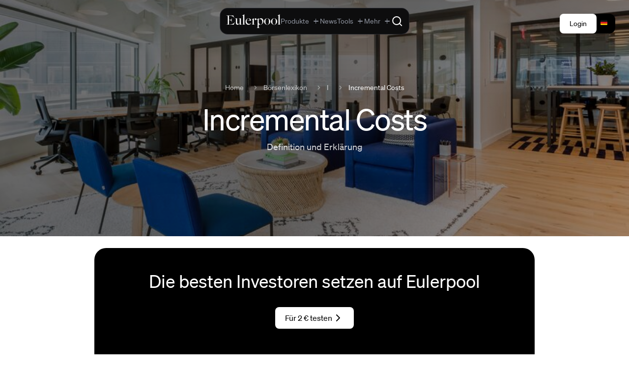

--- FILE ---
content_type: text/html;charset=utf-8
request_url: https://eulerpool.com/lexikon/I/Incremental-Costs
body_size: 50508
content:
<!DOCTYPE html><html  lang="de-DE"><head><meta charset="utf-8">
<meta name="viewport" content="width=device-width, initial-scale=1">
<title>Incremental Costs 2026 – Definition &amp; Erklärung | Eulerpool | Eulerpool</title>
<link rel="preconnect" href="https://cdn.eulerpool.com/8fca22729824a04beb17d6e1476a74f1a8ac2ed9">
<link rel="preconnect" href="https://api.eulerpool.com">
<link rel="preconnect" href="https://logo.eulerpool.com">
<link rel="preconnect" href="https://thumbnails.eulerpool.com">
<link rel="preconnect" href="https://eulerpool.cdn.prismic.io">

<link rel="preconnect" href="https://www.googleapis.com">

<link rel="preconnect" href="https://www.gstatic.com">
<link rel="preconnect" href="https://apis.google.com">
<link rel="preconnect" href="https://accounts.google.com">
<link rel="preconnect" href="https://oauth2.googleapis.com">
<link rel="preconnect" href="https://alleaktien.firebaseapp.com">
<link rel="preconnect" href="https://alleaktien.firebaseio.com">
<link rel="preconnect" href="https://cdn.jsdelivr.net">
<link rel="preconnect" href="https://eulerpool.com">
<script src="https://cdn.experimenthq.io/snippet.min.js" async data-site="1959e706db018bb4510a9423e41cdb34"></script>
<style>.-rotate-90,.-translate-x-1\/2,.-translate-x-full,.-translate-y-1\/2,.-translate-y-2,.-translate-y-full,.active\:scale-95,.active\:scale-\[0\.98\],.active\:scale-\[0\.99\],.group-hover\/cell\:scale-110,.group-hover\/header\:translate-x-0\.5,.group-hover\:-translate-x-1,.group-hover\:scale-105,.group-hover\:scale-110,.group-hover\:translate-x-0\.5,.group-hover\:translate-x-1,.group-open\:rotate-180,.hover\:-translate-y-0\.5,.hover\:-translate-y-1,.hover\:-translate-y-\[1px\],.hover\:scale-105,.hover\:scale-110,.hover\:scale-\[1\.02\],.lg\:scale-110,.md\:rotate-0,.rotate-180,.rotate-45,.rotate-90,.scale-100,.scale-105,.scale-110,.scale-125,.scale-150,.scale-95,.transform,.translate-x-0,.translate-x-1,.translate-x-1\/2,.translate-x-5,.translate-x-6,.translate-y-0,.translate-y-1{--tw-translate-x:0;--tw-translate-y:0;--tw-rotate:0;--tw-skew-x:0;--tw-skew-y:0;--tw-scale-x:1;--tw-scale-y:1}.from-\[\#0022D1\],.from-amber-50,.from-black,.from-black\/5,.from-blue-50,.from-blue-500,.from-blue-500\/0,.from-blue-500\/10,.from-blue-500\/20,.from-blue-500\/5,.from-blue-50\/50,.from-blue-600,.from-blue-600\/70,.from-blue-900\/30,.from-blue-900\/40,.from-blue-950,.from-brand-green,.from-brand-green\/10,.from-brand-green\/20,.from-brand-green\/30,.from-brand-green\/5,.from-cyan-50,.from-cyan-500,.from-emerald-400,.from-emerald-500,.from-emerald-500\/0,.from-emerald-500\/20,.from-emerald-500\/5,.from-emerald-900\/20,.from-emerald-950\/50,.from-gray-400,.from-gray-50,.from-gray-900,.from-green-50,.from-green-500,.from-green-500\/10,.from-green-600,.from-green-900\/30,.from-indigo-500,.from-indigo-500\/10,.from-orange-500,.from-orange-500\/10,.from-pink-500,.from-purple-500,.from-purple-500\/10,.from-purple-600,.from-red-500\/10,.from-red-900\/20,.from-red-900\/30,.from-slate-50,.from-slate-800\/80,.from-slate-800\/90,.from-slate-900,.from-slate-950,.from-transparent,.from-white,.from-yellow-500\/10,.group-hover\:from-blue-500\/5,.group-hover\:from-emerald-500\/5,.group-hover\:to-transparent,.hover\:from-gray-100,.hover\:from-stone-50,.hover\:from-stone-800,.hover\:to-black,.hover\:to-gray-200\/50,.hover\:to-white,.to-\[\#0863D7\],.to-black,.to-black\/0,.to-black\/20,.to-black\/50,.to-blue-50,.to-blue-500\/0,.to-blue-500\/20,.to-blue-500\/5,.to-blue-600,.to-blue-700,.to-blue-800,.to-blue-900,.to-blue-950,.to-brand-green\/5,.to-brand-green\/80,.to-emerald-400,.to-emerald-50,.to-emerald-500,.to-emerald-500\/0,.to-emerald-500\/10,.to-emerald-500\/20,.to-emerald-500\/30,.to-emerald-600,.to-emerald-950\/30,.to-gray-100,.to-gray-100\/50,.to-gray-50,.to-gray-500,.to-gray-50\/50,.to-gray-800,.to-gray-900,.to-green-500\/5,.to-green-600,.to-green-800,.to-indigo-50,.to-indigo-500\/5,.to-indigo-50\/30,.to-indigo-600\/70,.to-indigo-950,.to-orange-500\/5,.to-purple-500\/5,.to-purple-600,.to-purple-800,.to-red-500\/5,.to-red-600,.to-rose-600,.to-slate-800\/60,.to-slate-900,.to-slate-900\/40,.to-slate-900\/50,.to-slate-900\/60,.to-slate-900\/80,.to-slate-900\/90,.to-slate-950,.to-stone-800,.to-transparent,.to-white,.to-yellow-50,.to-yellow-500\/5,.via-\[\#0147C5\],.via-black\/10,.via-blue-700,.via-brand-green,.via-gray-900,.via-red-500,.via-slate-900,.via-slate-950,.via-transparent{--tw-gradient-from-position: ;--tw-gradient-via-position: ;--tw-gradient-to-position: }.tabular-nums{--tw-ordinal: ;--tw-slashed-zero: ;--tw-numeric-figure: ;--tw-numeric-spacing: ;--tw-numeric-fraction: }.active\:shadow-md,.focus\:shadow-lg,.group-hover\:shadow-sm,.hover\:shadow,.hover\:shadow-2xl,.hover\:shadow-lg,.hover\:shadow-md,.hover\:shadow-sm,.hover\:shadow-xl,.lg\:shadow,.shadow,.shadow-2xl,.shadow-\[0_20px_40px_rgba\(0\,0\,0\,0\.6\)\],.shadow-\[20px_0_6px_-17px_\#0002\],.shadow-inner,.shadow-lg,.shadow-md,.shadow-none,.shadow-sm,.shadow-xl{--tw-ring-offset-shadow:0 0 #0000;--tw-ring-shadow:0 0 #0000;--tw-shadow:0 0 #0000;--tw-shadow-colored:0 0 #0000}.active\:ring-4,.focus-within\:ring-2,.focus\:ring,.focus\:ring-0,.focus\:ring-1,.focus\:ring-2,.focus\:ring-4,.ring-0,.ring-2,.ring-4{--tw-ring-inset: ;--tw-ring-offset-width:0px;--tw-ring-offset-color:#fff;--tw-ring-color:rgba(59,130,246,.5);--tw-ring-offset-shadow:0 0 #0000;--tw-ring-shadow:0 0 #0000;--tw-shadow:0 0 #0000;--tw-shadow-colored:0 0 #0000}.\!filter,.blur,.blur-2xl,.blur-3xl,.blur-sm,.blur-xl,.drop-shadow-\[0_2px_24px_rgba\(255\,255\,255\,0\.12\)\],.drop-shadow-lg,.filter,.grayscale,.group-hover\:blur-3xl,.invert{--tw-blur: ;--tw-brightness: ;--tw-contrast: ;--tw-grayscale: ;--tw-hue-rotate: ;--tw-invert: ;--tw-saturate: ;--tw-sepia: ;--tw-drop-shadow: }.backdrop-blur,.backdrop-blur-lg,.backdrop-blur-md,.backdrop-blur-sm,.backdrop-blur-xl,.backdrop-filter,.backdrop-opacity-100{--tw-backdrop-blur: ;--tw-backdrop-brightness: ;--tw-backdrop-contrast: ;--tw-backdrop-grayscale: ;--tw-backdrop-hue-rotate: ;--tw-backdrop-invert: ;--tw-backdrop-opacity: ;--tw-backdrop-saturate: ;--tw-backdrop-sepia: }/*! tailwindcss v3.4.17 | MIT License | https://tailwindcss.com*/*,:after,:before{border:0 solid #e5e7eb;box-sizing:border-box}:after,:before{--tw-content:""}:host,html{line-height:1.5;-webkit-text-size-adjust:100%;font-family:ui-sans-serif,system-ui,sans-serif,Apple Color Emoji,Segoe UI Emoji,Segoe UI Symbol,Noto Color Emoji;font-feature-settings:normal;font-variation-settings:normal;-moz-tab-size:4;-o-tab-size:4;tab-size:4;-webkit-tap-highlight-color:transparent}body{line-height:inherit;margin:0}hr{border-top-width:1px;color:inherit;height:0}abbr:where([title]){-webkit-text-decoration:underline dotted;text-decoration:underline dotted}h1,h2,h3,h4,h5,h6{font-size:inherit;font-weight:inherit}a{color:inherit;text-decoration:inherit}b,strong{font-weight:bolder}code,kbd,pre,samp{font-family:ui-monospace,SFMono-Regular,Menlo,Monaco,Consolas,Liberation Mono,Courier New,monospace;font-feature-settings:normal;font-size:1em;font-variation-settings:normal}small{font-size:80%}sub,sup{font-size:75%;line-height:0;position:relative;vertical-align:baseline}sub{bottom:-.25em}sup{top:-.5em}table{border-collapse:collapse;border-color:inherit;text-indent:0}button,input,optgroup,select,textarea{color:inherit;font-family:inherit;font-feature-settings:inherit;font-size:100%;font-variation-settings:inherit;font-weight:inherit;letter-spacing:inherit;line-height:inherit;margin:0;padding:0}button,select{text-transform:none}button,input:where([type=button]),input:where([type=reset]),input:where([type=submit]){-webkit-appearance:button;background-color:transparent;background-image:none}:-moz-focusring{outline:auto}:-moz-ui-invalid{box-shadow:none}progress{vertical-align:baseline}::-webkit-inner-spin-button,::-webkit-outer-spin-button{height:auto}[type=search]{-webkit-appearance:textfield;outline-offset:-2px}::-webkit-search-decoration{-webkit-appearance:none}::-webkit-file-upload-button{-webkit-appearance:button;font:inherit}summary{display:list-item}blockquote,dd,dl,figure,h1,h2,h3,h4,h5,h6,hr,p,pre{margin:0}fieldset{margin:0}fieldset,legend{padding:0}menu,ol,ul{list-style:none;margin:0;padding:0}dialog{padding:0}textarea{resize:vertical}input::-moz-placeholder,textarea::-moz-placeholder{color:#9ca3af;opacity:1}input::placeholder,textarea::placeholder{color:#9ca3af;opacity:1}[role=button],button{cursor:pointer}:disabled{cursor:default}audio,canvas,embed,iframe,img,object,svg,video{display:block;vertical-align:middle}img,video{height:auto;max-width:100%}[hidden]:where(:not([hidden=until-found])){display:none}.container{width:100%}@media (min-width:640px){.container{max-width:640px}}@media (min-width:768px){.container{max-width:768px}}@media (min-width:1024px){.container{max-width:1024px}}@media (min-width:1280px){.container{max-width:1280px}}@media (min-width:1536px){.container{max-width:1536px}}.sidebar-link-btn{border-bottom-color:transparent;border-bottom-width:1px;border-radius:5px;padding-bottom:10px;padding-left:10px;padding-top:10px}.sidebar-link-btn-closed{padding-left:0}.sidebar-link-btn-active,.sidebar-link-btn:hover{background-color:#ffffff1a}.sr-only{height:1px;margin:-1px;overflow:hidden;padding:0;position:absolute;width:1px;clip:rect(0,0,0,0);border-width:0;white-space:nowrap}.pointer-events-none{pointer-events:none}.visible{visibility:visible}.static{position:static}.fixed{position:fixed}.absolute{position:absolute}.relative{position:relative}.sticky{position:sticky}.-inset-1{top:-.25rem;right:-.25rem;bottom:-.25rem;left:-.25rem}.-inset-4{top:-1rem;right:-1rem;bottom:-1rem;left:-1rem}.inset-0{top:0;right:0;bottom:0;left:0}.inset-x-0{left:0;right:0}.inset-x-2{left:.5rem;right:.5rem}.inset-y-0{bottom:0;top:0}.-bottom-0\.5{bottom:-.125rem}.-bottom-4{bottom:-1rem}.-left-4{left:-1rem}.-left-5{left:-1.25rem}.-right-4{right:-1rem}.-top-3{top:-.75rem}.-top-4{top:-1rem}.-top-40{top:-10rem}.-top-5{top:-1.25rem}.-top-8{top:-2rem}.-top-\[0\.6em\]{top:-.6em}.bottom-0{bottom:0}.bottom-1{bottom:.25rem}.bottom-2{bottom:.5rem}.bottom-4{bottom:1rem}.left-0{left:0}.left-0\.5{left:.125rem}.left-1\/2{left:50%}.left-1\/4{left:25%}.left-3{left:.75rem}.left-4{left:1rem}.left-6{left:1.5rem}.left-\[380px\]{left:380px}.left-\[600px\]{left:600px}.right-0{right:0}.right-0\.5{right:.125rem}.right-1{right:.25rem}.right-1\/2{right:50%}.right-1\/4{right:25%}.right-2{right:.5rem}.right-3{right:.75rem}.right-4{right:1rem}.right-6{right:1.5rem}.right-7{right:1.75rem}.top-0{top:0}.top-0\.5{top:.125rem}.top-1{top:.25rem}.top-1\/2{top:50%}.top-10{top:2.5rem}.top-12{top:3rem}.top-14{top:3.5rem}.top-2{top:.5rem}.top-20{top:5rem}.top-24{top:6rem}.top-3{top:.75rem}.top-3\.5{top:.875rem}.top-36{top:9rem}.top-4{top:1rem}.top-6{top:1.5rem}.top-7{top:1.75rem}.top-8{top:2rem}.top-\[20\%\]{top:20%}.top-\[calc\(100\%-1px\)\]{top:calc(100% - 1px)}.top-\[calc\(2\.5rem-2px\)\]{top:calc(2.5rem - 2px)}.top-\[calc\(2rem-2px\)\]{top:calc(2rem - 2px)}.top-full{top:100%}.isolate{isolation:isolate}.z-0{z-index:0}.z-10{z-index:10}.z-20{z-index:20}.z-30{z-index:30}.z-40{z-index:40}.z-50{z-index:50}.z-\[1000000\]{z-index:1000000}.z-\[1000001\]{z-index:1000001}.z-\[100000\]{z-index:100000}.z-\[10000\]{z-index:10000}.z-\[1000\]{z-index:1000}.z-\[1001\]{z-index:1001}.z-\[1002\]{z-index:1002}.z-\[100\]{z-index:100}.z-\[10100\]{z-index:10100}.z-\[49\]{z-index:49}.z-\[500000\]{z-index:500000}.z-\[500001\]{z-index:500001}.z-\[5000\]{z-index:5000}.z-\[51\]{z-index:51}.z-\[60\]{z-index:60}.z-\[900001\]{z-index:900001}.z-\[900002\]{z-index:900002}.z-\[900005\]{z-index:900005}.z-\[90001\]{z-index:90001}.z-\[90003\]{z-index:90003}.z-\[990000\]{z-index:990000}.order-1{order:1}.order-2{order:2}.col-span-1{grid-column:span 1/span 1}.col-span-2{grid-column:span 2/span 2}.col-span-3{grid-column:span 3/span 3}.col-span-4{grid-column:span 4/span 4}.col-span-5{grid-column:span 5/span 5}.col-span-6{grid-column:span 6/span 6}.col-start-4{grid-column-start:4}.row-span-3{grid-row:span 3/span 3}.float-right{float:right}.float-left{float:left}.\!m-0{margin:0!important}.m-0{margin:0}.m-12{margin:3rem}.m-16{margin:4rem}.m-2{margin:.5rem}.m-4{margin:1rem}.m-5{margin:1.25rem}.m-6{margin:1.5rem}.m-auto{margin:auto}.-mx-2{margin-left:-.5rem;margin-right:-.5rem}.-mx-4{margin-left:-1rem;margin-right:-1rem}.-mx-6{margin-left:-1.5rem;margin-right:-1.5rem}.mx-1{margin-left:.25rem;margin-right:.25rem}.mx-1\.5{margin-left:.375rem;margin-right:.375rem}.mx-10{margin-left:2.5rem;margin-right:2.5rem}.mx-16{margin-left:4rem;margin-right:4rem}.mx-2{margin-left:.5rem;margin-right:.5rem}.mx-3{margin-left:.75rem;margin-right:.75rem}.mx-4{margin-left:1rem;margin-right:1rem}.mx-5{margin-left:1.25rem;margin-right:1.25rem}.mx-64{margin-left:16rem;margin-right:16rem}.mx-8{margin-left:2rem;margin-right:2rem}.mx-80{margin-left:20rem;margin-right:20rem}.mx-auto{margin-left:auto;margin-right:auto}.my-1{margin-bottom:.25rem;margin-top:.25rem}.my-10{margin-bottom:2.5rem;margin-top:2.5rem}.my-12{margin-bottom:3rem;margin-top:3rem}.my-16{margin-bottom:4rem;margin-top:4rem}.my-2{margin-bottom:.5rem;margin-top:.5rem}.my-20{margin-bottom:5rem;margin-top:5rem}.my-24{margin-bottom:6rem;margin-top:6rem}.my-3{margin-bottom:.75rem;margin-top:.75rem}.my-32{margin-bottom:8rem;margin-top:8rem}.my-4{margin-bottom:1rem;margin-top:1rem}.my-48{margin-bottom:12rem;margin-top:12rem}.my-5{margin-bottom:1.25rem;margin-top:1.25rem}.my-6{margin-bottom:1.5rem;margin-top:1.5rem}.my-8{margin-bottom:2rem;margin-top:2rem}.my-auto{margin-bottom:auto;margin-top:auto}.\!mb-3{margin-bottom:.75rem!important}.-mb-2{margin-bottom:-.5rem}.-ml-0\.5{margin-left:-.125rem}.-ml-1{margin-left:-.25rem}.-ml-2{margin-left:-.5rem}.-ml-\[calc\(0\.5rem\+1px\)\]{margin-left:calc(-.5rem - 1px)}.-mr-2{margin-right:-.5rem}.-mt-0\.5{margin-top:-.125rem}.-mt-1{margin-top:-.25rem}.-mt-1\.5{margin-top:-.375rem}.-mt-2{margin-top:-.5rem}.-mt-4{margin-top:-1rem}.-mt-8{margin-top:-2rem}.mb-0{margin-bottom:0}.mb-1{margin-bottom:.25rem}.mb-1\.5{margin-bottom:.375rem}.mb-10{margin-bottom:2.5rem}.mb-12{margin-bottom:3rem}.mb-16{margin-bottom:4rem}.mb-2{margin-bottom:.5rem}.mb-2\.5{margin-bottom:.625rem}.mb-20{margin-bottom:5rem}.mb-24{margin-bottom:6rem}.mb-3{margin-bottom:.75rem}.mb-32{margin-bottom:8rem}.mb-4{margin-bottom:1rem}.mb-48{margin-bottom:12rem}.mb-5{margin-bottom:1.25rem}.mb-6{margin-bottom:1.5rem}.mb-60{margin-bottom:15rem}.mb-64{margin-bottom:16rem}.mb-8{margin-bottom:2rem}.mb-80{margin-bottom:20rem}.mb-\[calc\(1\.5rem-2px\)\]{margin-bottom:calc(1.5rem - 2px)}.mb-auto{margin-bottom:auto}.ml-0{margin-left:0}.ml-1{margin-left:.25rem}.ml-1\.5{margin-left:.375rem}.ml-10{margin-left:2.5rem}.ml-2{margin-left:.5rem}.ml-3{margin-left:.75rem}.ml-4{margin-left:1rem}.ml-5{margin-left:1.25rem}.ml-auto{margin-left:auto}.mr-0{margin-right:0}.mr-0\.5{margin-right:.125rem}.mr-1{margin-right:.25rem}.mr-1\.5{margin-right:.375rem}.mr-2{margin-right:.5rem}.mr-2\.5{margin-right:.625rem}.mr-3{margin-right:.75rem}.mr-4{margin-right:1rem}.mr-5{margin-right:1.25rem}.mr-6{margin-right:1.5rem}.mr-8{margin-right:2rem}.mt-0{margin-top:0}.mt-0\.5{margin-top:.125rem}.mt-1{margin-top:.25rem}.mt-1\.5{margin-top:.375rem}.mt-10{margin-top:2.5rem}.mt-12{margin-top:3rem}.mt-16{margin-top:4rem}.mt-2{margin-top:.5rem}.mt-2\.5{margin-top:.625rem}.mt-20{margin-top:5rem}.mt-3{margin-top:.75rem}.mt-32{margin-top:8rem}.mt-4{margin-top:1rem}.mt-5{margin-top:1.25rem}.mt-6{margin-top:1.5rem}.mt-64{margin-top:16rem}.mt-8{margin-top:2rem}.mt-auto{margin-top:auto}.box-border{box-sizing:border-box}.line-clamp-1{-webkit-line-clamp:1}.line-clamp-1,.line-clamp-2{display:-webkit-box;overflow:hidden;-webkit-box-orient:vertical}.line-clamp-2{-webkit-line-clamp:2}.line-clamp-3{display:-webkit-box;overflow:hidden;-webkit-box-orient:vertical;-webkit-line-clamp:3}.block{display:block}.\!inline-block{display:inline-block!important}.inline-block{display:inline-block}.inline{display:inline}.\!flex{display:flex!important}.flex{display:flex}.inline-flex{display:inline-flex}.table{display:table}.table-cell{display:table-cell}.grid{display:grid}.contents{display:contents}.hidden{display:none}.aspect-\[16\/10\]{aspect-ratio:16/10}.aspect-\[16\/9\]{aspect-ratio:16/9}.aspect-\[21\/9\]{aspect-ratio:21/9}.aspect-\[4\/3\]{aspect-ratio:4/3}.aspect-square{aspect-ratio:1/1}.aspect-video{aspect-ratio:16/9}.size-3\.5{height:.875rem;width:.875rem}.size-5{height:1.25rem;width:1.25rem}.size-6{height:1.5rem;width:1.5rem}.h-0{height:0}.h-0\.5{height:.125rem}.h-1{height:.25rem}.h-1\.5{height:.375rem}.h-1\/2{height:50%}.h-1\/3{height:33.333333%}.h-1\/4{height:25%}.h-1\/6{height:16.666667%}.h-10{height:2.5rem}.h-11{height:2.75rem}.h-12{height:3rem}.h-14{height:3.5rem}.h-150{height:600px}.h-16{height:4rem}.h-2{height:.5rem}.h-2\.5{height:.625rem}.h-2\/3{height:66.666667%}.h-20{height:5rem}.h-24{height:6rem}.h-28{height:7rem}.h-3{height:.75rem}.h-3\.5{height:.875rem}.h-32{height:8rem}.h-36{height:9rem}.h-4{height:1rem}.h-4\/6{height:66.666667%}.h-40{height:10rem}.h-48{height:12rem}.h-5{height:1.25rem}.h-5\/6{height:83.333333%}.h-6{height:1.5rem}.h-60{height:15rem}.h-64{height:16rem}.h-7{height:1.75rem}.h-8{height:2rem}.h-80{height:20rem}.h-9{height:2.25rem}.h-96{height:24rem}.h-\[100dvh\]{height:100dvh}.h-\[100svh\]{height:100svh}.h-\[200px\]{height:200px}.h-\[220px\]{height:220px}.h-\[300px\]{height:300px}.h-\[32rem\]{height:32rem}.h-\[360px\]{height:360px}.h-\[3rem\]{height:3rem}.h-\[460px\]{height:460px}.h-\[57px\]{height:57px}.h-\[5vh\]{height:5vh}.h-\[80px\]{height:80px}.h-\[90\%\]{height:90%}.h-\[96rem\]{height:96rem}.h-auto{height:auto}.h-fit{height:-moz-fit-content;height:fit-content}.h-full{height:100%}.h-max{height:-moz-max-content;height:max-content}.h-px{height:1px}.h-screen{height:100vh}.max-h-150{max-height:600px}.max-h-160{max-height:640px}.max-h-40{max-height:10rem}.max-h-48{max-height:12rem}.max-h-60{max-height:15rem}.max-h-80{max-height:20rem}.max-h-96{max-height:24rem}.max-h-\[30vh\]{max-height:30vh}.max-h-\[450px\]{max-height:450px}.max-h-\[60vh\]{max-height:60vh}.max-h-\[70vh\]{max-height:70vh}.max-h-\[800px\]{max-height:800px}.max-h-\[85vh\]{max-height:85vh}.min-h-0{min-height:0}.min-h-32{min-height:8rem}.min-h-\[1\.25rem\]{min-height:1.25rem}.min-h-\[2\.5rem\]{min-height:2.5rem}.min-h-\[200px\]{min-height:200px}.min-h-\[3\.5rem\]{min-height:3.5rem}.min-h-\[360px\]{min-height:360px}.min-h-\[400px\]{min-height:400px}.min-h-\[44px\]{min-height:44px}.min-h-\[480px\]{min-height:480px}.min-h-full{min-height:100%}.min-h-lg{min-height:32rem}.min-h-md{min-height:28rem}.min-h-screen{min-height:100vh}.min-h-xl{min-height:36rem}.min-h-xs{min-height:14rem}.\!w-2\/4{width:50%!important}.\!w-48{width:12rem!important}.\!w-fit{width:-moz-fit-content!important;width:fit-content!important}.\!w-full{width:100%!important}.w-0{width:0}.w-0\.5{width:.125rem}.w-1{width:.25rem}.w-1\.5{width:.375rem}.w-1\/12{width:8.333333%}.w-1\/2{width:50%}.w-1\/3{width:33.333333%}.w-1\/4{width:25%}.w-1\/5{width:20%}.w-1\/6{width:16.666667%}.w-10{width:2.5rem}.w-10\/12{width:83.333333%}.w-11{width:2.75rem}.w-12{width:3rem}.w-14{width:3.5rem}.w-16{width:4rem}.w-2{width:.5rem}.w-2\.5{width:.625rem}.w-2\/3{width:66.666667%}.w-2\/4{width:50%}.w-20{width:5rem}.w-24{width:6rem}.w-28{width:7rem}.w-3{width:.75rem}.w-3\.5{width:.875rem}.w-3\/4{width:75%}.w-32{width:8rem}.w-36{width:9rem}.w-4{width:1rem}.w-4\/5{width:80%}.w-40{width:10rem}.w-48{width:12rem}.w-5{width:1.25rem}.w-56{width:14rem}.w-6{width:1.5rem}.w-64{width:16rem}.w-7{width:1.75rem}.w-8{width:2rem}.w-8\/12{width:66.666667%}.w-80{width:20rem}.w-9{width:2.25rem}.w-96{width:24rem}.w-\[0\.85rem\]{width:.85rem}.w-\[130\%\]{width:130%}.w-\[14\%\]{width:14%}.w-\[150px\]{width:150px}.w-\[280px\]{width:280px}.w-\[3rem\]{width:3rem}.w-\[60\%\]{width:60%}.w-\[70vw\]{width:70vw}.w-\[78rem\]{width:78rem}.w-\[80\%\]{width:80%}.w-\[90\%\]{width:90%}.w-\[calc\(1\.5rem\+1\.5rem\+1\.5rem\)\]{width:4.5rem}.w-\[calc\(100vw-380px\)\]{width:calc(100vw - 380px)}.w-\[calc\(100vw-600px\)\]{width:calc(100vw - 600px)}.w-\[calc\(2rem\+2rem\+2rem\)\]{width:6rem}.w-auto{width:auto}.w-fit{width:-moz-fit-content;width:fit-content}.w-full{width:100%}.w-max{width:-moz-max-content;width:max-content}.w-min{width:-moz-min-content;width:min-content}.w-px{width:1px}.w-screen{width:100vw}.min-w-0{min-width:0}.min-w-32{min-width:8rem}.min-w-\[120px\]{min-width:120px}.min-w-\[160px\]{min-width:160px}.min-w-\[2\.5rem\]{min-width:2.5rem}.min-w-\[200px\]{min-width:200px}.min-w-\[220px\]{min-width:220px}.min-w-\[240px\]{min-width:240px}.min-w-\[300px\]{min-width:300px}.min-w-\[30vw\]{min-width:30vw}.min-w-\[600px\]{min-width:600px}.min-w-\[70\%\]{min-width:70%}.min-w-\[70vw\]{min-width:70vw}.min-w-\[900px\]{min-width:900px}.min-w-full{min-width:100%}.min-w-max{min-width:-moz-max-content;min-width:max-content}.max-w-16{max-width:4rem}.max-w-2xl{max-width:42rem}.max-w-3xl{max-width:48rem}.max-w-4xl{max-width:56rem}.max-w-5xl{max-width:64rem}.max-w-6xl{max-width:72rem}.max-w-7xl{max-width:80rem}.max-w-\[1000px\]{max-width:1000px}.max-w-\[1200px\]{max-width:1200px}.max-w-\[120px\]{max-width:120px}.max-w-\[1600px\]{max-width:1600px}.max-w-\[1800px\]{max-width:1800px}.max-w-\[20px\]{max-width:20px}.max-w-\[40vw\]{max-width:40vw}.max-w-\[50vw\]{max-width:50vw}.max-w-\[70vw\]{max-width:70vw}.max-w-\[92vw\]{max-width:92vw}.max-w-\[calc\(1\.5rem\+1\.5rem\+1\.5rem\)\]{max-width:4.5rem}.max-w-\[calc\(2rem\+2rem\+2rem\)\]{max-width:6rem}.max-w-fit{max-width:-moz-fit-content;max-width:fit-content}.max-w-full{max-width:100%}.max-w-lg{max-width:32rem}.max-w-max{max-width:-moz-max-content;max-width:max-content}.max-w-md{max-width:28rem}.max-w-none{max-width:none}.max-w-prose{max-width:65ch}.max-w-screen-2xl{max-width:1536px}.max-w-screen-lg{max-width:1024px}.max-w-screen-md{max-width:768px}.max-w-screen-sm{max-width:640px}.max-w-screen-xl{max-width:1280px}.max-w-sm{max-width:24rem}.max-w-xl{max-width:36rem}.max-w-xs{max-width:20rem}.flex-1{flex:1 1 0%}.flex-auto{flex:1 1 auto}.flex-none{flex:none}.flex-shrink{flex-shrink:1}.flex-shrink-0,.shrink-0{flex-shrink:0}.flex-grow,.grow{flex-grow:1}.table-auto{table-layout:auto}.table-fixed{table-layout:fixed}.border-collapse{border-collapse:collapse}.border-separate{border-collapse:separate}.origin-top-right{transform-origin:top right}.-translate-x-1\/2{--tw-translate-x:-50%}.-translate-x-1\/2,.-translate-x-full{transform:translate(var(--tw-translate-x),var(--tw-translate-y)) rotate(var(--tw-rotate)) skew(var(--tw-skew-x)) skewY(var(--tw-skew-y)) scaleX(var(--tw-scale-x)) scaleY(var(--tw-scale-y))}.-translate-x-full{--tw-translate-x:-100%}.-translate-y-1\/2{--tw-translate-y:-50%}.-translate-y-1\/2,.-translate-y-2{transform:translate(var(--tw-translate-x),var(--tw-translate-y)) rotate(var(--tw-rotate)) skew(var(--tw-skew-x)) skewY(var(--tw-skew-y)) scaleX(var(--tw-scale-x)) scaleY(var(--tw-scale-y))}.-translate-y-2{--tw-translate-y:-.5rem}.-translate-y-full{--tw-translate-y:-100%}.-translate-y-full,.translate-x-0{transform:translate(var(--tw-translate-x),var(--tw-translate-y)) rotate(var(--tw-rotate)) skew(var(--tw-skew-x)) skewY(var(--tw-skew-y)) scaleX(var(--tw-scale-x)) scaleY(var(--tw-scale-y))}.translate-x-0{--tw-translate-x:0px}.translate-x-1{--tw-translate-x:.25rem}.translate-x-1,.translate-x-1\/2{transform:translate(var(--tw-translate-x),var(--tw-translate-y)) rotate(var(--tw-rotate)) skew(var(--tw-skew-x)) skewY(var(--tw-skew-y)) scaleX(var(--tw-scale-x)) scaleY(var(--tw-scale-y))}.translate-x-1\/2{--tw-translate-x:50%}.translate-x-5{--tw-translate-x:1.25rem}.translate-x-5,.translate-x-6{transform:translate(var(--tw-translate-x),var(--tw-translate-y)) rotate(var(--tw-rotate)) skew(var(--tw-skew-x)) skewY(var(--tw-skew-y)) scaleX(var(--tw-scale-x)) scaleY(var(--tw-scale-y))}.translate-x-6{--tw-translate-x:1.5rem}.translate-y-0{--tw-translate-y:0px}.translate-y-0,.translate-y-1{transform:translate(var(--tw-translate-x),var(--tw-translate-y)) rotate(var(--tw-rotate)) skew(var(--tw-skew-x)) skewY(var(--tw-skew-y)) scaleX(var(--tw-scale-x)) scaleY(var(--tw-scale-y))}.translate-y-1{--tw-translate-y:.25rem}.-rotate-90{--tw-rotate:-90deg}.-rotate-90,.rotate-180{transform:translate(var(--tw-translate-x),var(--tw-translate-y)) rotate(var(--tw-rotate)) skew(var(--tw-skew-x)) skewY(var(--tw-skew-y)) scaleX(var(--tw-scale-x)) scaleY(var(--tw-scale-y))}.rotate-180{--tw-rotate:180deg}.rotate-45{--tw-rotate:45deg}.rotate-45,.rotate-90{transform:translate(var(--tw-translate-x),var(--tw-translate-y)) rotate(var(--tw-rotate)) skew(var(--tw-skew-x)) skewY(var(--tw-skew-y)) scaleX(var(--tw-scale-x)) scaleY(var(--tw-scale-y))}.rotate-90{--tw-rotate:90deg}.scale-100{--tw-scale-x:1;--tw-scale-y:1}.scale-100,.scale-105{transform:translate(var(--tw-translate-x),var(--tw-translate-y)) rotate(var(--tw-rotate)) skew(var(--tw-skew-x)) skewY(var(--tw-skew-y)) scaleX(var(--tw-scale-x)) scaleY(var(--tw-scale-y))}.scale-105{--tw-scale-x:1.05;--tw-scale-y:1.05}.scale-110{--tw-scale-x:1.1;--tw-scale-y:1.1}.scale-110,.scale-125{transform:translate(var(--tw-translate-x),var(--tw-translate-y)) rotate(var(--tw-rotate)) skew(var(--tw-skew-x)) skewY(var(--tw-skew-y)) scaleX(var(--tw-scale-x)) scaleY(var(--tw-scale-y))}.scale-125{--tw-scale-x:1.25;--tw-scale-y:1.25}.scale-150{--tw-scale-x:1.5;--tw-scale-y:1.5}.scale-150,.scale-95{transform:translate(var(--tw-translate-x),var(--tw-translate-y)) rotate(var(--tw-rotate)) skew(var(--tw-skew-x)) skewY(var(--tw-skew-y)) scaleX(var(--tw-scale-x)) scaleY(var(--tw-scale-y))}.scale-95{--tw-scale-x:.95;--tw-scale-y:.95}.transform{transform:translate(var(--tw-translate-x),var(--tw-translate-y)) rotate(var(--tw-rotate)) skew(var(--tw-skew-x)) skewY(var(--tw-skew-y)) scaleX(var(--tw-scale-x)) scaleY(var(--tw-scale-y))}@keyframes ping{75%,to{opacity:0;transform:scale(2)}}.animate-ping{animation:ping 1s cubic-bezier(0,0,.2,1) infinite}.animate-pulse{animation:pulse 2s cubic-bezier(.4,0,.6,1) infinite}@keyframes spin{to{transform:rotate(1turn)}}.animate-spin{animation:spin 1s linear infinite}.cursor-default{cursor:default}.cursor-grab{cursor:grab}.cursor-move{cursor:move}.cursor-none{cursor:none}.cursor-not-allowed{cursor:not-allowed}.cursor-pointer{cursor:pointer}.cursor-wait{cursor:wait}.touch-manipulation{touch-action:manipulation}.select-none{-webkit-user-select:none;-moz-user-select:none;user-select:none}.resize-none{resize:none}.resize{resize:both}.snap-always{scroll-snap-stop:always}.scroll-mt-24{scroll-margin-top:6rem}.scroll-mt-8{scroll-margin-top:2rem}.list-inside{list-style-position:inside}.list-disc{list-style-type:disc}.list-none{list-style-type:none}.appearance-none{-webkit-appearance:none;-moz-appearance:none;appearance:none}.columns-2{-moz-columns:2;column-count:2}.columns-3{-moz-columns:3;column-count:3}.grid-cols-1{grid-template-columns:repeat(1,minmax(0,1fr))}.grid-cols-12{grid-template-columns:repeat(12,minmax(0,1fr))}.grid-cols-2{grid-template-columns:repeat(2,minmax(0,1fr))}.grid-cols-3{grid-template-columns:repeat(3,minmax(0,1fr))}.grid-cols-4{grid-template-columns:repeat(4,minmax(0,1fr))}.grid-cols-5{grid-template-columns:repeat(5,minmax(0,1fr))}.grid-cols-6{grid-template-columns:repeat(6,minmax(0,1fr))}.grid-cols-9{grid-template-columns:repeat(9,minmax(0,1fr))}.grid-cols-\[1fr_140px\]{grid-template-columns:1fr 140px}.grid-cols-\[1fr_80px\]{grid-template-columns:1fr 80px}.grid-rows-3{grid-template-rows:repeat(3,minmax(0,1fr))}.flex-row{flex-direction:row}.flex-row-reverse{flex-direction:row-reverse}.flex-col{flex-direction:column}.flex-col-reverse{flex-direction:column-reverse}.flex-wrap{flex-wrap:wrap}.flex-wrap-reverse{flex-wrap:wrap-reverse}.flex-nowrap{flex-wrap:nowrap}.\!place-content-center{place-content:center!important}.content-center{align-content:center}.items-start{align-items:flex-start}.items-end{align-items:flex-end}.items-center{align-items:center}.items-baseline{align-items:baseline}.items-stretch{align-items:stretch}.justify-normal{justify-content:normal}.justify-start{justify-content:flex-start}.justify-end{justify-content:flex-end}.\!justify-center{justify-content:center!important}.justify-center{justify-content:center}.justify-between{justify-content:space-between}.justify-around{justify-content:space-around}.justify-evenly{justify-content:space-evenly}.gap-0\.5{gap:.125rem}.gap-1{gap:.25rem}.gap-1\.5{gap:.375rem}.gap-10{gap:2.5rem}.gap-12{gap:3rem}.gap-16{gap:4rem}.gap-2{gap:.5rem}.gap-2\.5{gap:.625rem}.gap-20{gap:5rem}.gap-3{gap:.75rem}.gap-3\.5{gap:.875rem}.gap-32{gap:8rem}.gap-4{gap:1rem}.gap-5{gap:1.25rem}.gap-6{gap:1.5rem}.gap-8{gap:2rem}.gap-x-2{-moz-column-gap:.5rem;column-gap:.5rem}.gap-x-20{-moz-column-gap:5rem;column-gap:5rem}.gap-x-4{-moz-column-gap:1rem;column-gap:1rem}.gap-x-6{-moz-column-gap:1.5rem;column-gap:1.5rem}.gap-x-8{-moz-column-gap:2rem;column-gap:2rem}.gap-y-1{row-gap:.25rem}.gap-y-12{row-gap:3rem}.gap-y-2{row-gap:.5rem}.gap-y-3{row-gap:.75rem}.gap-y-8{row-gap:2rem}.-space-x-2>:not([hidden])~:not([hidden]){--tw-space-x-reverse:0;margin-left:calc(-.5rem*(1 - var(--tw-space-x-reverse)));margin-right:calc(-.5rem*var(--tw-space-x-reverse))}.-space-x-3>:not([hidden])~:not([hidden]){--tw-space-x-reverse:0;margin-left:calc(-.75rem*(1 - var(--tw-space-x-reverse)));margin-right:calc(-.75rem*var(--tw-space-x-reverse))}.-space-x-px>:not([hidden])~:not([hidden]){--tw-space-x-reverse:0;margin-left:calc(-1px*(1 - var(--tw-space-x-reverse)));margin-right:calc(-1px*var(--tw-space-x-reverse))}.space-x-1>:not([hidden])~:not([hidden]){--tw-space-x-reverse:0;margin-left:calc(.25rem*(1 - var(--tw-space-x-reverse)));margin-right:calc(.25rem*var(--tw-space-x-reverse))}.space-x-2>:not([hidden])~:not([hidden]){--tw-space-x-reverse:0;margin-left:calc(.5rem*(1 - var(--tw-space-x-reverse)));margin-right:calc(.5rem*var(--tw-space-x-reverse))}.space-x-24>:not([hidden])~:not([hidden]){--tw-space-x-reverse:0;margin-left:calc(6rem*(1 - var(--tw-space-x-reverse)));margin-right:calc(6rem*var(--tw-space-x-reverse))}.space-x-3>:not([hidden])~:not([hidden]){--tw-space-x-reverse:0;margin-left:calc(.75rem*(1 - var(--tw-space-x-reverse)));margin-right:calc(.75rem*var(--tw-space-x-reverse))}.space-x-4>:not([hidden])~:not([hidden]){--tw-space-x-reverse:0;margin-left:calc(1rem*(1 - var(--tw-space-x-reverse)));margin-right:calc(1rem*var(--tw-space-x-reverse))}.space-y-1>:not([hidden])~:not([hidden]){--tw-space-y-reverse:0;margin-bottom:calc(.25rem*var(--tw-space-y-reverse));margin-top:calc(.25rem*(1 - var(--tw-space-y-reverse)))}.space-y-1\.5>:not([hidden])~:not([hidden]){--tw-space-y-reverse:0;margin-bottom:calc(.375rem*var(--tw-space-y-reverse));margin-top:calc(.375rem*(1 - var(--tw-space-y-reverse)))}.space-y-10>:not([hidden])~:not([hidden]){--tw-space-y-reverse:0;margin-bottom:calc(2.5rem*var(--tw-space-y-reverse));margin-top:calc(2.5rem*(1 - var(--tw-space-y-reverse)))}.space-y-12>:not([hidden])~:not([hidden]){--tw-space-y-reverse:0;margin-bottom:calc(3rem*var(--tw-space-y-reverse));margin-top:calc(3rem*(1 - var(--tw-space-y-reverse)))}.space-y-16>:not([hidden])~:not([hidden]){--tw-space-y-reverse:0;margin-bottom:calc(4rem*var(--tw-space-y-reverse));margin-top:calc(4rem*(1 - var(--tw-space-y-reverse)))}.space-y-2>:not([hidden])~:not([hidden]){--tw-space-y-reverse:0;margin-bottom:calc(.5rem*var(--tw-space-y-reverse));margin-top:calc(.5rem*(1 - var(--tw-space-y-reverse)))}.space-y-2\.5>:not([hidden])~:not([hidden]){--tw-space-y-reverse:0;margin-bottom:calc(.625rem*var(--tw-space-y-reverse));margin-top:calc(.625rem*(1 - var(--tw-space-y-reverse)))}.space-y-3>:not([hidden])~:not([hidden]){--tw-space-y-reverse:0;margin-bottom:calc(.75rem*var(--tw-space-y-reverse));margin-top:calc(.75rem*(1 - var(--tw-space-y-reverse)))}.space-y-3\.5>:not([hidden])~:not([hidden]){--tw-space-y-reverse:0;margin-bottom:calc(.875rem*var(--tw-space-y-reverse));margin-top:calc(.875rem*(1 - var(--tw-space-y-reverse)))}.space-y-4>:not([hidden])~:not([hidden]){--tw-space-y-reverse:0;margin-bottom:calc(1rem*var(--tw-space-y-reverse));margin-top:calc(1rem*(1 - var(--tw-space-y-reverse)))}.space-y-5>:not([hidden])~:not([hidden]){--tw-space-y-reverse:0;margin-bottom:calc(1.25rem*var(--tw-space-y-reverse));margin-top:calc(1.25rem*(1 - var(--tw-space-y-reverse)))}.space-y-6>:not([hidden])~:not([hidden]){--tw-space-y-reverse:0;margin-bottom:calc(1.5rem*var(--tw-space-y-reverse));margin-top:calc(1.5rem*(1 - var(--tw-space-y-reverse)))}.space-y-8>:not([hidden])~:not([hidden]){--tw-space-y-reverse:0;margin-bottom:calc(2rem*var(--tw-space-y-reverse));margin-top:calc(2rem*(1 - var(--tw-space-y-reverse)))}.divide-x>:not([hidden])~:not([hidden]){--tw-divide-x-reverse:0;border-left-width:calc(1px*(1 - var(--tw-divide-x-reverse)));border-right-width:calc(1px*var(--tw-divide-x-reverse))}.divide-y>:not([hidden])~:not([hidden]){--tw-divide-y-reverse:0;border-bottom-width:calc(1px*var(--tw-divide-y-reverse));border-top-width:calc(1px*(1 - var(--tw-divide-y-reverse)))}.divide-solid>:not([hidden])~:not([hidden]){border-style:solid}.divide-black\/10>:not([hidden])~:not([hidden]){border-color:#0000001a}.divide-black\/5>:not([hidden])~:not([hidden]){border-color:#0000000d}.divide-gray-200>:not([hidden])~:not([hidden]){--tw-divide-opacity:1;border-color:rgb(229 231 235/var(--tw-divide-opacity,1))}.divide-stone-100>:not([hidden])~:not([hidden]){--tw-divide-opacity:1;border-color:rgb(245 245 244/var(--tw-divide-opacity,1))}.self-start{align-self:flex-start}.self-end{align-self:flex-end}.self-center{align-self:center}.justify-self-end{justify-self:end}.overflow-auto{overflow:auto}.overflow-hidden{overflow:hidden}.overflow-visible{overflow:visible}.overflow-scroll{overflow:scroll}.overflow-x-auto{overflow-x:auto}.overflow-y-auto{overflow-y:auto}.overflow-x-hidden{overflow-x:hidden}.overflow-x-clip{overflow-x:clip}.overflow-x-scroll{overflow-x:scroll}.overflow-y-scroll{overflow-y:scroll}.overscroll-contain{overscroll-behavior:contain}.scroll-smooth{scroll-behavior:smooth}.truncate{overflow:hidden;white-space:nowrap}.text-ellipsis,.truncate{text-overflow:ellipsis}.whitespace-nowrap{white-space:nowrap}.whitespace-pre{white-space:pre}.whitespace-pre-line{white-space:pre-line}.whitespace-pre-wrap{white-space:pre-wrap}.break-words{overflow-wrap:break-word}.break-all{word-break:break-all}.rounded{border-radius:.25rem}.rounded-2xl{border-radius:1rem}.rounded-3xl{border-radius:1.5rem}.rounded-full{border-radius:9999px}.rounded-lg{border-radius:.5rem}.rounded-md{border-radius:.375rem}.rounded-sm{border-radius:.125rem}.rounded-xl{border-radius:.75rem}.rounded-b{border-bottom-left-radius:.25rem;border-bottom-right-radius:.25rem}.rounded-b-2xl{border-bottom-left-radius:1rem;border-bottom-right-radius:1rem}.rounded-b-lg{border-bottom-left-radius:.5rem;border-bottom-right-radius:.5rem}.rounded-b-none{border-bottom-left-radius:0;border-bottom-right-radius:0}.rounded-b-xl{border-bottom-left-radius:.75rem;border-bottom-right-radius:.75rem}.rounded-l{border-bottom-left-radius:.25rem;border-top-left-radius:.25rem}.rounded-l-lg{border-bottom-left-radius:.5rem;border-top-left-radius:.5rem}.rounded-l-md{border-bottom-left-radius:.375rem;border-top-left-radius:.375rem}.rounded-l-xl{border-bottom-left-radius:.75rem;border-top-left-radius:.75rem}.rounded-r{border-bottom-right-radius:.25rem;border-top-right-radius:.25rem}.rounded-r-lg{border-bottom-right-radius:.5rem;border-top-right-radius:.5rem}.rounded-r-md{border-bottom-right-radius:.375rem;border-top-right-radius:.375rem}.rounded-r-xl{border-bottom-right-radius:.75rem;border-top-right-radius:.75rem}.rounded-t{border-top-left-radius:.25rem;border-top-right-radius:.25rem}.rounded-t-2xl{border-top-left-radius:1rem;border-top-right-radius:1rem}.rounded-t-3xl{border-top-left-radius:1.5rem;border-top-right-radius:1.5rem}.rounded-t-lg{border-top-left-radius:.5rem;border-top-right-radius:.5rem}.rounded-t-md{border-top-left-radius:.375rem;border-top-right-radius:.375rem}.rounded-t-xl{border-top-left-radius:.75rem;border-top-right-radius:.75rem}.rounded-bl-full{border-bottom-left-radius:9999px}.rounded-br-2xl{border-bottom-right-radius:1rem}.rounded-tl-2xl{border-top-left-radius:1rem}.rounded-tl-lg{border-top-left-radius:.5rem}.rounded-tr-2xl{border-top-right-radius:1rem}.border{border-width:1px}.border-0{border-width:0}.border-2{border-width:2px}.border-4{border-width:4px}.border-x{border-left-width:1px;border-right-width:1px}.border-y{border-bottom-width:1px;border-top-width:1px}.\!border-b-0{border-bottom-width:0!important}.border-b{border-bottom-width:1px}.border-b-0{border-bottom-width:0}.border-b-2{border-bottom-width:2px}.border-l{border-left-width:1px}.border-l-0{border-left-width:0}.border-l-2{border-left-width:2px}.border-l-4{border-left-width:4px}.border-r{border-right-width:1px}.border-r-2{border-right-width:2px}.border-r-4{border-right-width:4px}.border-t{border-top-width:1px}.border-t-0{border-top-width:0}.border-t-2{border-top-width:2px}.border-t-4{border-top-width:4px}.border-dashed{border-style:dashed}.border-dotted{border-style:dotted}.border-none{border-style:none}.\!border-transparent{border-color:transparent!important}.border-amber-200{--tw-border-opacity:1;border-color:rgb(253 230 138/var(--tw-border-opacity,1))}.border-black{--tw-border-opacity:1;border-color:rgb(0 0 0/var(--tw-border-opacity,1))}.border-black\/10{border-color:#0000001a}.border-black\/15{border-color:#00000026}.border-black\/20{border-color:#0003}.border-black\/5{border-color:#0000000d}.border-blue-100{--tw-border-opacity:1;border-color:rgb(219 234 254/var(--tw-border-opacity,1))}.border-blue-200{--tw-border-opacity:1;border-color:rgb(191 219 254/var(--tw-border-opacity,1))}.border-blue-200\/50{border-color:#bfdbfe80}.border-blue-500{--tw-border-opacity:1;border-color:rgb(59 130 246/var(--tw-border-opacity,1))}.border-blue-500\/20{border-color:#3b82f633}.border-blue-500\/30{border-color:#3b82f64d}.border-blue-500\/50{border-color:#3b82f680}.border-blue-600{--tw-border-opacity:1;border-color:rgb(37 99 235/var(--tw-border-opacity,1))}.border-blue-600\/20{border-color:#2563eb33}.border-brand-green{--tw-border-opacity:1;border-color:rgb(1 206 148/var(--tw-border-opacity,1))}.border-brand-green-4{--tw-border-opacity:1;border-color:rgb(77 104 96/var(--tw-border-opacity,1))}.border-brand-green\/10{border-color:#01ce941a}.border-brand-green\/20{border-color:#01ce9433}.border-brand-green\/30{border-color:#01ce944d}.border-brand-green\/50{border-color:#01ce9480}.border-brand-orange-1{--tw-border-opacity:1;border-color:rgb(253 162 69/var(--tw-border-opacity,1))}.border-brand-pinkred{--tw-border-opacity:1;border-color:rgb(255 109 144/var(--tw-border-opacity,1))}.border-current{border-color:currentColor}.border-cyan-200{--tw-border-opacity:1;border-color:rgb(165 243 252/var(--tw-border-opacity,1))}.border-emerald-400\/20{border-color:#34d39933}.border-emerald-400\/30{border-color:#34d3994d}.border-emerald-500\/20{border-color:#10b98133}.border-emerald-500\/30{border-color:#10b9814d}.border-emerald-500\/50{border-color:#10b98180}.border-gray-100{--tw-border-opacity:1;border-color:rgb(243 244 246/var(--tw-border-opacity,1))}.border-gray-200{--tw-border-opacity:1;border-color:rgb(229 231 235/var(--tw-border-opacity,1))}.border-gray-300{--tw-border-opacity:1;border-color:rgb(209 213 219/var(--tw-border-opacity,1))}.border-gray-500{--tw-border-opacity:1;border-color:rgb(107 114 128/var(--tw-border-opacity,1))}.border-gray-500\/30{border-color:#6b72804d}.border-gray-700{--tw-border-opacity:1;border-color:rgb(55 65 81/var(--tw-border-opacity,1))}.border-gray-800{--tw-border-opacity:1;border-color:rgb(31 41 55/var(--tw-border-opacity,1))}.border-green-200{--tw-border-opacity:1;border-color:rgb(187 247 208/var(--tw-border-opacity,1))}.border-green-500\/30{border-color:#22c55e4d}.border-indigo-200{--tw-border-opacity:1;border-color:rgb(199 210 254/var(--tw-border-opacity,1))}.border-neutral-100{--tw-border-opacity:1;border-color:rgb(245 245 245/var(--tw-border-opacity,1))}.border-neutral-200{--tw-border-opacity:1;border-color:rgb(229 229 229/var(--tw-border-opacity,1))}.border-neutral-300{--tw-border-opacity:1;border-color:rgb(212 212 212/var(--tw-border-opacity,1))}.border-neutral-400{--tw-border-opacity:1;border-color:rgb(163 163 163/var(--tw-border-opacity,1))}.border-neutral-500{--tw-border-opacity:1;border-color:rgb(115 115 115/var(--tw-border-opacity,1))}.border-neutral-700{--tw-border-opacity:1;border-color:rgb(64 64 64/var(--tw-border-opacity,1))}.border-neutral-800{--tw-border-opacity:1;border-color:rgb(38 38 38/var(--tw-border-opacity,1))}.border-purple-200{--tw-border-opacity:1;border-color:rgb(233 213 255/var(--tw-border-opacity,1))}.border-red-100{--tw-border-opacity:1;border-color:rgb(254 226 226/var(--tw-border-opacity,1))}.border-red-200{--tw-border-opacity:1;border-color:rgb(254 202 202/var(--tw-border-opacity,1))}.border-red-500{--tw-border-opacity:1;border-color:rgb(239 68 68/var(--tw-border-opacity,1))}.border-red-500\/20{border-color:#ef444433}.border-red-500\/30{border-color:#ef44444d}.border-red-500\/50{border-color:#ef444480}.border-slate-100{--tw-border-opacity:1;border-color:rgb(241 245 249/var(--tw-border-opacity,1))}.border-slate-200{--tw-border-opacity:1;border-color:rgb(226 232 240/var(--tw-border-opacity,1))}.border-slate-700{--tw-border-opacity:1;border-color:rgb(51 65 85/var(--tw-border-opacity,1))}.border-stone-100{--tw-border-opacity:1;border-color:rgb(245 245 244/var(--tw-border-opacity,1))}.border-stone-200{--tw-border-opacity:1;border-color:rgb(231 229 228/var(--tw-border-opacity,1))}.border-stone-200\/80{border-color:#e7e5e4cc}.border-transparent{border-color:transparent}.border-white{--tw-border-opacity:1;border-color:rgb(255 255 255/var(--tw-border-opacity,1))}.border-white\/10{border-color:#ffffff1a}.border-white\/20{border-color:#fff3}.border-white\/5{border-color:#ffffff0d}.border-white\/60{border-color:#fff9}.border-yellow-200{--tw-border-opacity:1;border-color:rgb(254 240 138/var(--tw-border-opacity,1))}.border-x-black{--tw-border-opacity:1;border-left-color:rgb(0 0 0/var(--tw-border-opacity,1));border-right-color:rgb(0 0 0/var(--tw-border-opacity,1))}.border-x-gray-300{--tw-border-opacity:1;border-left-color:rgb(209 213 219/var(--tw-border-opacity,1));border-right-color:rgb(209 213 219/var(--tw-border-opacity,1))}.border-b-black{--tw-border-opacity:1;border-bottom-color:rgb(0 0 0/var(--tw-border-opacity,1))}.border-b-brand-gray-4{--tw-border-opacity:1;border-bottom-color:rgb(104 113 110/var(--tw-border-opacity,1))}.border-b-brand-green-3{--tw-border-opacity:1;border-bottom-color:rgb(0 39 28/var(--tw-border-opacity,1))}.border-b-gray-500{--tw-border-opacity:1;border-bottom-color:rgb(107 114 128/var(--tw-border-opacity,1))}.border-b-gray-700{--tw-border-opacity:1;border-bottom-color:rgb(55 65 81/var(--tw-border-opacity,1))}.border-b-white\/30{border-bottom-color:#ffffff4d}.border-b-white\/50{border-bottom-color:#ffffff80}.border-l-gray-200{--tw-border-opacity:1;border-left-color:rgb(229 231 235/var(--tw-border-opacity,1))}.border-t-black{--tw-border-opacity:1;border-top-color:rgb(0 0 0/var(--tw-border-opacity,1))}.border-t-black\/60{border-top-color:#0009}.border-t-brand-orange-1{--tw-border-opacity:1;border-top-color:rgb(253 162 69/var(--tw-border-opacity,1))}.border-t-gray-100{--tw-border-opacity:1;border-top-color:rgb(243 244 246/var(--tw-border-opacity,1))}.\!bg-\[\#1a1a1a\]{--tw-bg-opacity:1!important;background-color:rgb(26 26 26/var(--tw-bg-opacity,1))!important}.\!bg-\[\#fff\]{--tw-bg-opacity:1!important;background-color:rgb(255 255 255/var(--tw-bg-opacity,1))!important}.\!bg-brand-orange-1{--tw-bg-opacity:1!important;background-color:rgb(253 162 69/var(--tw-bg-opacity,1))!important}.\!bg-gray-100{--tw-bg-opacity:1!important;background-color:rgb(243 244 246/var(--tw-bg-opacity,1))!important}.bg-\[\#0B0B0D\]{--tw-bg-opacity:1;background-color:rgb(11 11 13/var(--tw-bg-opacity,1))}.bg-\[\#0D0D0E\]{--tw-bg-opacity:1;background-color:rgb(13 13 14/var(--tw-bg-opacity,1))}.bg-\[\#191919\]{--tw-bg-opacity:1;background-color:rgb(25 25 25/var(--tw-bg-opacity,1))}.bg-\[\#1a1a1a\]{--tw-bg-opacity:1;background-color:rgb(26 26 26/var(--tw-bg-opacity,1))}.bg-\[\#1e1e1e\]{--tw-bg-opacity:1;background-color:rgb(30 30 30/var(--tw-bg-opacity,1))}.bg-\[\#232324\]{--tw-bg-opacity:1;background-color:rgb(35 35 36/var(--tw-bg-opacity,1))}.bg-\[\#252526\]{--tw-bg-opacity:1;background-color:rgb(37 37 38/var(--tw-bg-opacity,1))}.bg-\[\#28282b\]{--tw-bg-opacity:1;background-color:rgb(40 40 43/var(--tw-bg-opacity,1))}.bg-\[\#2d2d30\]{--tw-bg-opacity:1;background-color:rgb(45 45 48/var(--tw-bg-opacity,1))}.bg-\[\#37373d\]{--tw-bg-opacity:1;background-color:rgb(55 55 61/var(--tw-bg-opacity,1))}.bg-\[\#FAFAFA\]{--tw-bg-opacity:1;background-color:rgb(250 250 250/var(--tw-bg-opacity,1))}.bg-\[\#efefef\]{--tw-bg-opacity:1;background-color:rgb(239 239 239/var(--tw-bg-opacity,1))}.bg-\[\#ffcd1e\]{--tw-bg-opacity:1;background-color:rgb(255 205 30/var(--tw-bg-opacity,1))}.bg-amber-500{--tw-bg-opacity:1;background-color:rgb(245 158 11/var(--tw-bg-opacity,1))}.bg-black{--tw-bg-opacity:1;background-color:rgb(0 0 0/var(--tw-bg-opacity,1))}.bg-black\/10{background-color:#0000001a}.bg-black\/20{background-color:#0003}.bg-black\/30{background-color:#0000004d}.bg-black\/40{background-color:#0006}.bg-black\/5{background-color:#0000000d}.bg-black\/50{background-color:#00000080}.bg-black\/60{background-color:#0009}.bg-black\/70{background-color:#000000b3}.bg-black\/80{background-color:#000c}.bg-black\/90{background-color:#000000e6}.bg-black\/95{background-color:#000000f2}.bg-black\/\[0\.03\]{background-color:#00000008}.bg-black\/\[0\.075\]{background-color:#00000013}.bg-blue-100{--tw-bg-opacity:1;background-color:rgb(219 234 254/var(--tw-bg-opacity,1))}.bg-blue-400{--tw-bg-opacity:1;background-color:rgb(96 165 250/var(--tw-bg-opacity,1))}.bg-blue-400\/10{background-color:#60a5fa1a}.bg-blue-50{--tw-bg-opacity:1;background-color:rgb(239 246 255/var(--tw-bg-opacity,1))}.bg-blue-50\/50{background-color:#eff6ff80}.bg-blue-500{--tw-bg-opacity:1;background-color:rgb(59 130 246/var(--tw-bg-opacity,1))}.bg-blue-500\/10{background-color:#3b82f61a}.bg-blue-500\/20{background-color:#3b82f633}.bg-blue-600{--tw-bg-opacity:1;background-color:rgb(37 99 235/var(--tw-bg-opacity,1))}.bg-blue-600\/20{background-color:#2563eb33}.bg-blue-900\/10{background-color:#1e3a8a1a}.bg-blue-900\/30{background-color:#1e3a8a4d}.bg-blue-950\/95{background-color:#172554f2}.bg-boersesonntag-pink\/10{background-color:#e0027f1a}.bg-brand-black{--tw-bg-opacity:1;background-color:rgb(0 0 0/var(--tw-bg-opacity,1))}.bg-brand-black\/70{background-color:#000000b3}.bg-brand-blue{--tw-bg-opacity:1;background-color:rgb(107 140 255/var(--tw-bg-opacity,1))}.bg-brand-gray{--tw-bg-opacity:1;background-color:rgb(244 245 246/var(--tw-bg-opacity,1))}.bg-brand-green{--tw-bg-opacity:1;background-color:rgb(1 206 148/var(--tw-bg-opacity,1))}.bg-brand-green-2{--tw-bg-opacity:1;background-color:rgb(223 246 240/var(--tw-bg-opacity,1))}.bg-brand-green-2\/10{background-color:#dff6f01a}.bg-brand-green-2\/20{background-color:#dff6f033}.bg-brand-green-2\/40{background-color:#dff6f066}.bg-brand-green-2\/60{background-color:#dff6f099}.bg-brand-green-2\/80{background-color:#dff6f0cc}.bg-brand-green-4{--tw-bg-opacity:1;background-color:rgb(77 104 96/var(--tw-bg-opacity,1))}.bg-brand-green-5{--tw-bg-opacity:1;background-color:rgb(11 186 136/var(--tw-bg-opacity,1))}.bg-brand-green\/10{background-color:#01ce941a}.bg-brand-green\/15{background-color:#01ce9426}.bg-brand-green\/20{background-color:#01ce9433}.bg-brand-green\/5{background-color:#01ce940d}.bg-brand-green\/90{background-color:#01ce94e6}.bg-brand-pinkred{--tw-bg-opacity:1;background-color:rgb(255 109 144/var(--tw-bg-opacity,1))}.bg-brand-red-1{--tw-bg-opacity:1;background-color:rgb(183 36 36/var(--tw-bg-opacity,1))}.bg-brand-white{--tw-bg-opacity:1;background-color:rgb(251 251 252/var(--tw-bg-opacity,1))}.bg-brand-yellow{--tw-bg-opacity:1;background-color:rgb(255 242 129/var(--tw-bg-opacity,1))}.bg-chart-blue-1{--tw-bg-opacity:1;background-color:rgb(100 209 255/var(--tw-bg-opacity,1))}.bg-chart-green-1{--tw-bg-opacity:1;background-color:rgb(106 248 197/var(--tw-bg-opacity,1))}.bg-chart-green-3{--tw-bg-opacity:1;background-color:rgb(0 141 124/var(--tw-bg-opacity,1))}.bg-chart-yellow-1{--tw-bg-opacity:1;background-color:rgb(255 221 50/var(--tw-bg-opacity,1))}.bg-chart-yellow-2{--tw-bg-opacity:1;background-color:rgb(255 151 30/var(--tw-bg-opacity,1))}.bg-cyan-100{--tw-bg-opacity:1;background-color:rgb(207 250 254/var(--tw-bg-opacity,1))}.bg-cyan-400\/10{background-color:#22d3ee1a}.bg-cyan-50{--tw-bg-opacity:1;background-color:rgb(236 254 255/var(--tw-bg-opacity,1))}.bg-cyan-500\/10{background-color:#06b6d41a}.bg-emerald-400{--tw-bg-opacity:1;background-color:rgb(52 211 153/var(--tw-bg-opacity,1))}.bg-emerald-400\/10{background-color:#34d3991a}.bg-emerald-400\/20{background-color:#34d39933}.bg-emerald-500{--tw-bg-opacity:1;background-color:rgb(16 185 129/var(--tw-bg-opacity,1))}.bg-emerald-500\/10{background-color:#10b9811a}.bg-emerald-500\/20{background-color:#10b98133}.bg-emerald-600{--tw-bg-opacity:1;background-color:rgb(5 150 105/var(--tw-bg-opacity,1))}.bg-emerald-950\/30{background-color:#022c224d}.bg-emerald-950\/50{background-color:#022c2280}.bg-gray-100{--tw-bg-opacity:1;background-color:rgb(243 244 246/var(--tw-bg-opacity,1))}.bg-gray-200{--tw-bg-opacity:1;background-color:rgb(229 231 235/var(--tw-bg-opacity,1))}.bg-gray-200\/50{background-color:#e5e7eb80}.bg-gray-300{--tw-bg-opacity:1;background-color:rgb(209 213 219/var(--tw-bg-opacity,1))}.bg-gray-400{--tw-bg-opacity:1;background-color:rgb(156 163 175/var(--tw-bg-opacity,1))}.bg-gray-50{--tw-bg-opacity:1;background-color:rgb(249 250 251/var(--tw-bg-opacity,1))}.bg-gray-50\/30{background-color:#f9fafb4d}.bg-gray-50\/50{background-color:#f9fafb80}.bg-gray-50\/80{background-color:#f9fafbcc}.bg-gray-50\/95{background-color:#f9fafbf2}.bg-gray-500{--tw-bg-opacity:1;background-color:rgb(107 114 128/var(--tw-bg-opacity,1))}.bg-gray-600{--tw-bg-opacity:1;background-color:rgb(75 85 99/var(--tw-bg-opacity,1))}.bg-gray-700{--tw-bg-opacity:1;background-color:rgb(55 65 81/var(--tw-bg-opacity,1))}.bg-gray-800{--tw-bg-opacity:1;background-color:rgb(31 41 55/var(--tw-bg-opacity,1))}.bg-gray-900{--tw-bg-opacity:1;background-color:rgb(17 24 39/var(--tw-bg-opacity,1))}.bg-gray-900\/90{background-color:#111827e6}.bg-green-100{--tw-bg-opacity:1;background-color:rgb(220 252 231/var(--tw-bg-opacity,1))}.bg-green-200{--tw-bg-opacity:1;background-color:rgb(187 247 208/var(--tw-bg-opacity,1))}.bg-green-50{--tw-bg-opacity:1;background-color:rgb(240 253 244/var(--tw-bg-opacity,1))}.bg-green-50\/50{background-color:#f0fdf480}.bg-green-50\/60{background-color:#f0fdf499}.bg-green-500{--tw-bg-opacity:1;background-color:rgb(34 197 94/var(--tw-bg-opacity,1))}.bg-green-500\/10{background-color:#22c55e1a}.bg-green-500\/20{background-color:#22c55e33}.bg-green-500\/80{background-color:#22c55ecc}.bg-green-600{--tw-bg-opacity:1;background-color:rgb(22 163 74/var(--tw-bg-opacity,1))}.bg-indigo-400{--tw-bg-opacity:1;background-color:rgb(129 140 248/var(--tw-bg-opacity,1))}.bg-indigo-50{--tw-bg-opacity:1;background-color:rgb(238 242 255/var(--tw-bg-opacity,1))}.bg-indigo-500\/10{background-color:#6366f11a}.bg-investmentweek-ivory{--tw-bg-opacity:1;background-color:rgb(241 240 235/var(--tw-bg-opacity,1))}.bg-neutral-100{--tw-bg-opacity:1;background-color:rgb(245 245 245/var(--tw-bg-opacity,1))}.bg-neutral-200{--tw-bg-opacity:1;background-color:rgb(229 229 229/var(--tw-bg-opacity,1))}.bg-neutral-300{--tw-bg-opacity:1;background-color:rgb(212 212 212/var(--tw-bg-opacity,1))}.bg-neutral-400{--tw-bg-opacity:1;background-color:rgb(163 163 163/var(--tw-bg-opacity,1))}.bg-neutral-700{--tw-bg-opacity:1;background-color:rgb(64 64 64/var(--tw-bg-opacity,1))}.bg-neutral-950{--tw-bg-opacity:1;background-color:rgb(10 10 10/var(--tw-bg-opacity,1))}.bg-orange-50{--tw-bg-opacity:1;background-color:rgb(255 247 237/var(--tw-bg-opacity,1))}.bg-orange-500{--tw-bg-opacity:1;background-color:rgb(249 115 22/var(--tw-bg-opacity,1))}.bg-orange-500\/10{background-color:#f973161a}.bg-pink-500{--tw-bg-opacity:1;background-color:rgb(236 72 153/var(--tw-bg-opacity,1))}.bg-pink-500\/10{background-color:#ec48991a}.bg-purple-100{--tw-bg-opacity:1;background-color:rgb(243 232 255/var(--tw-bg-opacity,1))}.bg-purple-50{--tw-bg-opacity:1;background-color:rgb(250 245 255/var(--tw-bg-opacity,1))}.bg-purple-500{--tw-bg-opacity:1;background-color:rgb(168 85 247/var(--tw-bg-opacity,1))}.bg-purple-500\/10{background-color:#a855f71a}.bg-red-100{--tw-bg-opacity:1;background-color:rgb(254 226 226/var(--tw-bg-opacity,1))}.bg-red-300{--tw-bg-opacity:1;background-color:rgb(252 165 165/var(--tw-bg-opacity,1))}.bg-red-50{--tw-bg-opacity:1;background-color:rgb(254 242 242/var(--tw-bg-opacity,1))}.bg-red-500{--tw-bg-opacity:1;background-color:rgb(239 68 68/var(--tw-bg-opacity,1))}.bg-red-500\/10{background-color:#ef44441a}.bg-red-500\/20{background-color:#ef444433}.bg-red-500\/80{background-color:#ef4444cc}.bg-red-600{--tw-bg-opacity:1;background-color:rgb(220 38 38/var(--tw-bg-opacity,1))}.bg-red-700{--tw-bg-opacity:1;background-color:rgb(185 28 28/var(--tw-bg-opacity,1))}.bg-red-900\/20{background-color:#7f1d1d33}.bg-red-900\/30{background-color:#7f1d1d4d}.bg-sky-200{--tw-bg-opacity:1;background-color:rgb(186 230 253/var(--tw-bg-opacity,1))}.bg-slate-100{--tw-bg-opacity:1;background-color:rgb(241 245 249/var(--tw-bg-opacity,1))}.bg-slate-200{--tw-bg-opacity:1;background-color:rgb(226 232 240/var(--tw-bg-opacity,1))}.bg-slate-400{--tw-bg-opacity:1;background-color:rgb(148 163 184/var(--tw-bg-opacity,1))}.bg-slate-50{--tw-bg-opacity:1;background-color:rgb(248 250 252/var(--tw-bg-opacity,1))}.bg-slate-600{--tw-bg-opacity:1;background-color:rgb(71 85 105/var(--tw-bg-opacity,1))}.bg-slate-700{--tw-bg-opacity:1;background-color:rgb(51 65 85/var(--tw-bg-opacity,1))}.bg-slate-800{--tw-bg-opacity:1;background-color:rgb(30 41 59/var(--tw-bg-opacity,1))}.bg-slate-800\/30{background-color:#1e293b4d}.bg-slate-800\/50{background-color:#1e293b80}.bg-slate-800\/60{background-color:#1e293b99}.bg-slate-800\/80{background-color:#1e293bcc}.bg-slate-900\/50{background-color:#0f172a80}.bg-slate-900\/60{background-color:#0f172a99}.bg-slate-900\/80{background-color:#0f172acc}.bg-slate-950{--tw-bg-opacity:1;background-color:rgb(2 6 23/var(--tw-bg-opacity,1))}.bg-slate-950\/50{background-color:#02061780}.bg-slate-950\/95{background-color:#020617f2}.bg-stone-100{--tw-bg-opacity:1;background-color:rgb(245 245 244/var(--tw-bg-opacity,1))}.bg-stone-200{--tw-bg-opacity:1;background-color:rgb(231 229 228/var(--tw-bg-opacity,1))}.bg-stone-50{--tw-bg-opacity:1;background-color:rgb(250 250 249/var(--tw-bg-opacity,1))}.bg-transparent{background-color:transparent}.bg-white{--tw-bg-opacity:1;background-color:rgb(255 255 255/var(--tw-bg-opacity,1))}.bg-white\/10{background-color:#ffffff1a}.bg-white\/20{background-color:#fff3}.bg-white\/5{background-color:#ffffff0d}.bg-white\/50{background-color:#ffffff80}.bg-white\/60{background-color:#fff9}.bg-white\/70{background-color:#ffffffb3}.bg-white\/80{background-color:#fffc}.bg-white\/95{background-color:#fffffff2}.bg-yellow-100{--tw-bg-opacity:1;background-color:rgb(254 249 195/var(--tw-bg-opacity,1))}.bg-yellow-200{--tw-bg-opacity:1;background-color:rgb(254 240 138/var(--tw-bg-opacity,1))}.bg-yellow-300{--tw-bg-opacity:1;background-color:rgb(253 224 71/var(--tw-bg-opacity,1))}.bg-yellow-400{--tw-bg-opacity:1;background-color:rgb(250 204 21/var(--tw-bg-opacity,1))}.bg-yellow-50{--tw-bg-opacity:1;background-color:rgb(254 252 232/var(--tw-bg-opacity,1))}.bg-yellow-500{--tw-bg-opacity:1;background-color:rgb(234 179 8/var(--tw-bg-opacity,1))}.bg-yellow-500\/80{background-color:#eab308cc}.bg-opacity-50{--tw-bg-opacity:.5}.bg-\[url\(\'\/images\/grid\.svg\'\)\]{background-image:url(/images/grid.svg)}.bg-\[url\(\'\/images\/premium\/premium-bg\.webp\'\)\]{background-image:url(/images/premium/premium-bg.webp)}.bg-gradient-to-b{background-image:linear-gradient(to bottom,var(--tw-gradient-stops))}.bg-gradient-to-br{background-image:linear-gradient(to bottom right,var(--tw-gradient-stops))}.bg-gradient-to-l{background-image:linear-gradient(to left,var(--tw-gradient-stops))}.bg-gradient-to-r{background-image:linear-gradient(to right,var(--tw-gradient-stops))}.bg-gradient-to-t{background-image:linear-gradient(to top,var(--tw-gradient-stops))}.bg-gradient-to-tl{background-image:linear-gradient(to top left,var(--tw-gradient-stops))}.bg-none{background-image:none}.from-\[\#0022D1\]{--tw-gradient-from:#0022d1 var(--tw-gradient-from-position);--tw-gradient-to:rgba(0,34,209,0) var(--tw-gradient-to-position);--tw-gradient-stops:var(--tw-gradient-from),var(--tw-gradient-to)}.from-amber-50{--tw-gradient-from:#fffbeb var(--tw-gradient-from-position);--tw-gradient-to:rgba(255,251,235,0) var(--tw-gradient-to-position);--tw-gradient-stops:var(--tw-gradient-from),var(--tw-gradient-to)}.from-black{--tw-gradient-from:#000 var(--tw-gradient-from-position);--tw-gradient-to:transparent var(--tw-gradient-to-position);--tw-gradient-stops:var(--tw-gradient-from),var(--tw-gradient-to)}.from-black\/5{--tw-gradient-from:rgba(0,0,0,.05) var(--tw-gradient-from-position);--tw-gradient-to:transparent var(--tw-gradient-to-position);--tw-gradient-stops:var(--tw-gradient-from),var(--tw-gradient-to)}.from-blue-50{--tw-gradient-from:#eff6ff var(--tw-gradient-from-position);--tw-gradient-to:rgba(239,246,255,0) var(--tw-gradient-to-position);--tw-gradient-stops:var(--tw-gradient-from),var(--tw-gradient-to)}.from-blue-50\/50{--tw-gradient-from:rgba(239,246,255,.5) var(--tw-gradient-from-position);--tw-gradient-to:rgba(239,246,255,0) var(--tw-gradient-to-position);--tw-gradient-stops:var(--tw-gradient-from),var(--tw-gradient-to)}.from-blue-500{--tw-gradient-from:#3b82f6 var(--tw-gradient-from-position);--tw-gradient-to:rgba(59,130,246,0) var(--tw-gradient-to-position);--tw-gradient-stops:var(--tw-gradient-from),var(--tw-gradient-to)}.from-blue-500\/0{--tw-gradient-from:rgba(59,130,246,0) var(--tw-gradient-from-position);--tw-gradient-to:rgba(59,130,246,0) var(--tw-gradient-to-position);--tw-gradient-stops:var(--tw-gradient-from),var(--tw-gradient-to)}.from-blue-500\/10{--tw-gradient-from:rgba(59,130,246,.1) var(--tw-gradient-from-position);--tw-gradient-to:rgba(59,130,246,0) var(--tw-gradient-to-position);--tw-gradient-stops:var(--tw-gradient-from),var(--tw-gradient-to)}.from-blue-500\/20{--tw-gradient-from:rgba(59,130,246,.2) var(--tw-gradient-from-position);--tw-gradient-to:rgba(59,130,246,0) var(--tw-gradient-to-position);--tw-gradient-stops:var(--tw-gradient-from),var(--tw-gradient-to)}.from-blue-500\/5{--tw-gradient-from:rgba(59,130,246,.05) var(--tw-gradient-from-position);--tw-gradient-to:rgba(59,130,246,0) var(--tw-gradient-to-position);--tw-gradient-stops:var(--tw-gradient-from),var(--tw-gradient-to)}.from-blue-600{--tw-gradient-from:#2563eb var(--tw-gradient-from-position);--tw-gradient-to:rgba(37,99,235,0) var(--tw-gradient-to-position);--tw-gradient-stops:var(--tw-gradient-from),var(--tw-gradient-to)}.from-blue-600\/70{--tw-gradient-from:rgba(37,99,235,.7) var(--tw-gradient-from-position);--tw-gradient-to:rgba(37,99,235,0) var(--tw-gradient-to-position);--tw-gradient-stops:var(--tw-gradient-from),var(--tw-gradient-to)}.from-blue-900\/30{--tw-gradient-from:rgba(30,58,138,.3) var(--tw-gradient-from-position);--tw-gradient-to:rgba(30,58,138,0) var(--tw-gradient-to-position);--tw-gradient-stops:var(--tw-gradient-from),var(--tw-gradient-to)}.from-blue-900\/40{--tw-gradient-from:rgba(30,58,138,.4) var(--tw-gradient-from-position);--tw-gradient-to:rgba(30,58,138,0) var(--tw-gradient-to-position);--tw-gradient-stops:var(--tw-gradient-from),var(--tw-gradient-to)}.from-blue-950{--tw-gradient-from:#172554 var(--tw-gradient-from-position);--tw-gradient-to:rgba(23,37,84,0) var(--tw-gradient-to-position);--tw-gradient-stops:var(--tw-gradient-from),var(--tw-gradient-to)}.from-brand-green{--tw-gradient-from:#01ce94 var(--tw-gradient-from-position);--tw-gradient-to:rgba(1,206,148,0) var(--tw-gradient-to-position);--tw-gradient-stops:var(--tw-gradient-from),var(--tw-gradient-to)}.from-brand-green\/10{--tw-gradient-from:rgba(1,206,148,.1) var(--tw-gradient-from-position);--tw-gradient-to:rgba(1,206,148,0) var(--tw-gradient-to-position);--tw-gradient-stops:var(--tw-gradient-from),var(--tw-gradient-to)}.from-brand-green\/20{--tw-gradient-from:rgba(1,206,148,.2) var(--tw-gradient-from-position);--tw-gradient-to:rgba(1,206,148,0) var(--tw-gradient-to-position);--tw-gradient-stops:var(--tw-gradient-from),var(--tw-gradient-to)}.from-brand-green\/30{--tw-gradient-from:rgba(1,206,148,.3) var(--tw-gradient-from-position);--tw-gradient-to:rgba(1,206,148,0) var(--tw-gradient-to-position);--tw-gradient-stops:var(--tw-gradient-from),var(--tw-gradient-to)}.from-brand-green\/5{--tw-gradient-from:rgba(1,206,148,.05) var(--tw-gradient-from-position);--tw-gradient-to:rgba(1,206,148,0) var(--tw-gradient-to-position);--tw-gradient-stops:var(--tw-gradient-from),var(--tw-gradient-to)}.from-cyan-50{--tw-gradient-from:#ecfeff var(--tw-gradient-from-position);--tw-gradient-to:rgba(236,254,255,0) var(--tw-gradient-to-position);--tw-gradient-stops:var(--tw-gradient-from),var(--tw-gradient-to)}.from-cyan-500{--tw-gradient-from:#06b6d4 var(--tw-gradient-from-position);--tw-gradient-to:rgba(6,182,212,0) var(--tw-gradient-to-position);--tw-gradient-stops:var(--tw-gradient-from),var(--tw-gradient-to)}.from-emerald-400{--tw-gradient-from:#34d399 var(--tw-gradient-from-position);--tw-gradient-to:rgba(52,211,153,0) var(--tw-gradient-to-position);--tw-gradient-stops:var(--tw-gradient-from),var(--tw-gradient-to)}.from-emerald-500{--tw-gradient-from:#10b981 var(--tw-gradient-from-position);--tw-gradient-to:rgba(16,185,129,0) var(--tw-gradient-to-position);--tw-gradient-stops:var(--tw-gradient-from),var(--tw-gradient-to)}.from-emerald-500\/0{--tw-gradient-from:rgba(16,185,129,0) var(--tw-gradient-from-position);--tw-gradient-to:rgba(16,185,129,0) var(--tw-gradient-to-position);--tw-gradient-stops:var(--tw-gradient-from),var(--tw-gradient-to)}.from-emerald-500\/20{--tw-gradient-from:rgba(16,185,129,.2) var(--tw-gradient-from-position);--tw-gradient-to:rgba(16,185,129,0) var(--tw-gradient-to-position);--tw-gradient-stops:var(--tw-gradient-from),var(--tw-gradient-to)}.from-emerald-500\/5{--tw-gradient-from:rgba(16,185,129,.05) var(--tw-gradient-from-position);--tw-gradient-to:rgba(16,185,129,0) var(--tw-gradient-to-position);--tw-gradient-stops:var(--tw-gradient-from),var(--tw-gradient-to)}.from-emerald-900\/20{--tw-gradient-from:rgba(6,78,59,.2) var(--tw-gradient-from-position);--tw-gradient-to:rgba(6,78,59,0) var(--tw-gradient-to-position);--tw-gradient-stops:var(--tw-gradient-from),var(--tw-gradient-to)}.from-emerald-950\/50{--tw-gradient-from:rgba(2,44,34,.5) var(--tw-gradient-from-position);--tw-gradient-to:rgba(2,44,34,0) var(--tw-gradient-to-position);--tw-gradient-stops:var(--tw-gradient-from),var(--tw-gradient-to)}.from-gray-400{--tw-gradient-from:#9ca3af var(--tw-gradient-from-position);--tw-gradient-to:rgba(156,163,175,0) var(--tw-gradient-to-position);--tw-gradient-stops:var(--tw-gradient-from),var(--tw-gradient-to)}.from-gray-50{--tw-gradient-from:#f9fafb var(--tw-gradient-from-position);--tw-gradient-to:rgba(249,250,251,0) var(--tw-gradient-to-position);--tw-gradient-stops:var(--tw-gradient-from),var(--tw-gradient-to)}.from-gray-900{--tw-gradient-from:#111827 var(--tw-gradient-from-position);--tw-gradient-to:rgba(17,24,39,0) var(--tw-gradient-to-position);--tw-gradient-stops:var(--tw-gradient-from),var(--tw-gradient-to)}.from-green-50{--tw-gradient-from:#f0fdf4 var(--tw-gradient-from-position);--tw-gradient-to:rgba(240,253,244,0) var(--tw-gradient-to-position);--tw-gradient-stops:var(--tw-gradient-from),var(--tw-gradient-to)}.from-green-500{--tw-gradient-from:#22c55e var(--tw-gradient-from-position);--tw-gradient-to:rgba(34,197,94,0) var(--tw-gradient-to-position);--tw-gradient-stops:var(--tw-gradient-from),var(--tw-gradient-to)}.from-green-500\/10{--tw-gradient-from:rgba(34,197,94,.1) var(--tw-gradient-from-position);--tw-gradient-to:rgba(34,197,94,0) var(--tw-gradient-to-position);--tw-gradient-stops:var(--tw-gradient-from),var(--tw-gradient-to)}.from-green-600{--tw-gradient-from:#16a34a var(--tw-gradient-from-position);--tw-gradient-to:rgba(22,163,74,0) var(--tw-gradient-to-position);--tw-gradient-stops:var(--tw-gradient-from),var(--tw-gradient-to)}.from-green-900\/30{--tw-gradient-from:rgba(20,83,45,.3) var(--tw-gradient-from-position);--tw-gradient-to:rgba(20,83,45,0) var(--tw-gradient-to-position);--tw-gradient-stops:var(--tw-gradient-from),var(--tw-gradient-to)}.from-indigo-500{--tw-gradient-from:#6366f1 var(--tw-gradient-from-position);--tw-gradient-to:rgba(99,102,241,0) var(--tw-gradient-to-position);--tw-gradient-stops:var(--tw-gradient-from),var(--tw-gradient-to)}.from-indigo-500\/10{--tw-gradient-from:rgba(99,102,241,.1) var(--tw-gradient-from-position);--tw-gradient-to:rgba(99,102,241,0) var(--tw-gradient-to-position);--tw-gradient-stops:var(--tw-gradient-from),var(--tw-gradient-to)}.from-orange-500{--tw-gradient-from:#f97316 var(--tw-gradient-from-position);--tw-gradient-to:rgba(249,115,22,0) var(--tw-gradient-to-position);--tw-gradient-stops:var(--tw-gradient-from),var(--tw-gradient-to)}.from-orange-500\/10{--tw-gradient-from:rgba(249,115,22,.1) var(--tw-gradient-from-position);--tw-gradient-to:rgba(249,115,22,0) var(--tw-gradient-to-position);--tw-gradient-stops:var(--tw-gradient-from),var(--tw-gradient-to)}.from-pink-500{--tw-gradient-from:#ec4899 var(--tw-gradient-from-position);--tw-gradient-to:rgba(236,72,153,0) var(--tw-gradient-to-position);--tw-gradient-stops:var(--tw-gradient-from),var(--tw-gradient-to)}.from-purple-500{--tw-gradient-from:#a855f7 var(--tw-gradient-from-position);--tw-gradient-to:rgba(168,85,247,0) var(--tw-gradient-to-position);--tw-gradient-stops:var(--tw-gradient-from),var(--tw-gradient-to)}.from-purple-500\/10{--tw-gradient-from:rgba(168,85,247,.1) var(--tw-gradient-from-position);--tw-gradient-to:rgba(168,85,247,0) var(--tw-gradient-to-position);--tw-gradient-stops:var(--tw-gradient-from),var(--tw-gradient-to)}.from-purple-600{--tw-gradient-from:#9333ea var(--tw-gradient-from-position);--tw-gradient-to:rgba(147,51,234,0) var(--tw-gradient-to-position);--tw-gradient-stops:var(--tw-gradient-from),var(--tw-gradient-to)}.from-red-500\/10{--tw-gradient-from:rgba(239,68,68,.1) var(--tw-gradient-from-position);--tw-gradient-to:rgba(239,68,68,0) var(--tw-gradient-to-position);--tw-gradient-stops:var(--tw-gradient-from),var(--tw-gradient-to)}.from-red-900\/20{--tw-gradient-from:rgba(127,29,29,.2) var(--tw-gradient-from-position);--tw-gradient-to:rgba(127,29,29,0) var(--tw-gradient-to-position);--tw-gradient-stops:var(--tw-gradient-from),var(--tw-gradient-to)}.from-red-900\/30{--tw-gradient-from:rgba(127,29,29,.3) var(--tw-gradient-from-position);--tw-gradient-to:rgba(127,29,29,0) var(--tw-gradient-to-position);--tw-gradient-stops:var(--tw-gradient-from),var(--tw-gradient-to)}.from-slate-50{--tw-gradient-from:#f8fafc var(--tw-gradient-from-position);--tw-gradient-to:rgba(248,250,252,0) var(--tw-gradient-to-position);--tw-gradient-stops:var(--tw-gradient-from),var(--tw-gradient-to)}.from-slate-800\/80{--tw-gradient-from:rgba(30,41,59,.8) var(--tw-gradient-from-position);--tw-gradient-to:rgba(30,41,59,0) var(--tw-gradient-to-position);--tw-gradient-stops:var(--tw-gradient-from),var(--tw-gradient-to)}.from-slate-800\/90{--tw-gradient-from:rgba(30,41,59,.9) var(--tw-gradient-from-position);--tw-gradient-to:rgba(30,41,59,0) var(--tw-gradient-to-position);--tw-gradient-stops:var(--tw-gradient-from),var(--tw-gradient-to)}.from-slate-900{--tw-gradient-from:#0f172a var(--tw-gradient-from-position);--tw-gradient-to:rgba(15,23,42,0) var(--tw-gradient-to-position);--tw-gradient-stops:var(--tw-gradient-from),var(--tw-gradient-to)}.from-slate-950{--tw-gradient-from:#020617 var(--tw-gradient-from-position);--tw-gradient-to:rgba(2,6,23,0) var(--tw-gradient-to-position);--tw-gradient-stops:var(--tw-gradient-from),var(--tw-gradient-to)}.from-transparent{--tw-gradient-from:transparent var(--tw-gradient-from-position);--tw-gradient-to:transparent var(--tw-gradient-to-position);--tw-gradient-stops:var(--tw-gradient-from),var(--tw-gradient-to)}.from-white{--tw-gradient-from:#fff var(--tw-gradient-from-position);--tw-gradient-to:hsla(0,0%,100%,0) var(--tw-gradient-to-position);--tw-gradient-stops:var(--tw-gradient-from),var(--tw-gradient-to)}.from-yellow-500\/10{--tw-gradient-from:rgba(234,179,8,.1) var(--tw-gradient-from-position);--tw-gradient-to:rgba(234,179,8,0) var(--tw-gradient-to-position);--tw-gradient-stops:var(--tw-gradient-from),var(--tw-gradient-to)}.via-\[\#0147C5\]{--tw-gradient-to:rgba(1,71,197,0) var(--tw-gradient-to-position);--tw-gradient-stops:var(--tw-gradient-from),#0147c5 var(--tw-gradient-via-position),var(--tw-gradient-to)}.via-black\/10{--tw-gradient-to:transparent var(--tw-gradient-to-position);--tw-gradient-stops:var(--tw-gradient-from),rgba(0,0,0,.1) var(--tw-gradient-via-position),var(--tw-gradient-to)}.via-blue-700{--tw-gradient-to:rgba(29,78,216,0) var(--tw-gradient-to-position);--tw-gradient-stops:var(--tw-gradient-from),#1d4ed8 var(--tw-gradient-via-position),var(--tw-gradient-to)}.via-brand-green{--tw-gradient-to:rgba(1,206,148,0) var(--tw-gradient-to-position);--tw-gradient-stops:var(--tw-gradient-from),#01ce94 var(--tw-gradient-via-position),var(--tw-gradient-to)}.via-gray-900{--tw-gradient-to:rgba(17,24,39,0) var(--tw-gradient-to-position);--tw-gradient-stops:var(--tw-gradient-from),#111827 var(--tw-gradient-via-position),var(--tw-gradient-to)}.via-red-500{--tw-gradient-to:rgba(239,68,68,0) var(--tw-gradient-to-position);--tw-gradient-stops:var(--tw-gradient-from),#ef4444 var(--tw-gradient-via-position),var(--tw-gradient-to)}.via-slate-900{--tw-gradient-to:rgba(15,23,42,0) var(--tw-gradient-to-position);--tw-gradient-stops:var(--tw-gradient-from),#0f172a var(--tw-gradient-via-position),var(--tw-gradient-to)}.via-slate-950{--tw-gradient-to:rgba(2,6,23,0) var(--tw-gradient-to-position);--tw-gradient-stops:var(--tw-gradient-from),#020617 var(--tw-gradient-via-position),var(--tw-gradient-to)}.via-transparent{--tw-gradient-to:transparent var(--tw-gradient-to-position);--tw-gradient-stops:var(--tw-gradient-from),transparent var(--tw-gradient-via-position),var(--tw-gradient-to)}.to-\[\#0863D7\]{--tw-gradient-to:#0863d7 var(--tw-gradient-to-position)}.to-black{--tw-gradient-to:#000 var(--tw-gradient-to-position)}.to-black\/0{--tw-gradient-to:transparent var(--tw-gradient-to-position)}.to-black\/20{--tw-gradient-to:rgba(0,0,0,.2) var(--tw-gradient-to-position)}.to-black\/50{--tw-gradient-to:rgba(0,0,0,.5) var(--tw-gradient-to-position)}.to-blue-50{--tw-gradient-to:#eff6ff var(--tw-gradient-to-position)}.to-blue-500\/0{--tw-gradient-to:rgba(59,130,246,0) var(--tw-gradient-to-position)}.to-blue-500\/20{--tw-gradient-to:rgba(59,130,246,.2) var(--tw-gradient-to-position)}.to-blue-500\/5{--tw-gradient-to:rgba(59,130,246,.05) var(--tw-gradient-to-position)}.to-blue-600{--tw-gradient-to:#2563eb var(--tw-gradient-to-position)}.to-blue-700{--tw-gradient-to:#1d4ed8 var(--tw-gradient-to-position)}.to-blue-800{--tw-gradient-to:#1e40af var(--tw-gradient-to-position)}.to-blue-900{--tw-gradient-to:#1e3a8a var(--tw-gradient-to-position)}.to-blue-950{--tw-gradient-to:#172554 var(--tw-gradient-to-position)}.to-brand-green\/5{--tw-gradient-to:rgba(1,206,148,.05) var(--tw-gradient-to-position)}.to-brand-green\/80{--tw-gradient-to:rgba(1,206,148,.8) var(--tw-gradient-to-position)}.to-emerald-400{--tw-gradient-to:#34d399 var(--tw-gradient-to-position)}.to-emerald-50{--tw-gradient-to:#ecfdf5 var(--tw-gradient-to-position)}.to-emerald-500{--tw-gradient-to:#10b981 var(--tw-gradient-to-position)}.to-emerald-500\/0{--tw-gradient-to:rgba(16,185,129,0) var(--tw-gradient-to-position)}.to-emerald-500\/10{--tw-gradient-to:rgba(16,185,129,.1) var(--tw-gradient-to-position)}.to-emerald-500\/20{--tw-gradient-to:rgba(16,185,129,.2) var(--tw-gradient-to-position)}.to-emerald-500\/30{--tw-gradient-to:rgba(16,185,129,.3) var(--tw-gradient-to-position)}.to-emerald-600{--tw-gradient-to:#059669 var(--tw-gradient-to-position)}.to-emerald-950\/30{--tw-gradient-to:rgba(2,44,34,.3) var(--tw-gradient-to-position)}.to-gray-100{--tw-gradient-to:#f3f4f6 var(--tw-gradient-to-position)}.to-gray-100\/50{--tw-gradient-to:rgba(243,244,246,.5) var(--tw-gradient-to-position)}.to-gray-50{--tw-gradient-to:#f9fafb var(--tw-gradient-to-position)}.to-gray-50\/50{--tw-gradient-to:rgba(249,250,251,.5) var(--tw-gradient-to-position)}.to-gray-500{--tw-gradient-to:#6b7280 var(--tw-gradient-to-position)}.to-gray-800{--tw-gradient-to:#1f2937 var(--tw-gradient-to-position)}.to-gray-900{--tw-gradient-to:#111827 var(--tw-gradient-to-position)}.to-green-500\/5{--tw-gradient-to:rgba(34,197,94,.05) var(--tw-gradient-to-position)}.to-green-600{--tw-gradient-to:#16a34a var(--tw-gradient-to-position)}.to-green-800{--tw-gradient-to:#166534 var(--tw-gradient-to-position)}.to-indigo-50{--tw-gradient-to:#eef2ff var(--tw-gradient-to-position)}.to-indigo-50\/30{--tw-gradient-to:rgba(238,242,255,.3) var(--tw-gradient-to-position)}.to-indigo-500\/5{--tw-gradient-to:rgba(99,102,241,.05) var(--tw-gradient-to-position)}.to-indigo-600\/70{--tw-gradient-to:rgba(79,70,229,.7) var(--tw-gradient-to-position)}.to-indigo-950{--tw-gradient-to:#1e1b4b var(--tw-gradient-to-position)}.to-orange-500\/5{--tw-gradient-to:rgba(249,115,22,.05) var(--tw-gradient-to-position)}.to-purple-500\/5{--tw-gradient-to:rgba(168,85,247,.05) var(--tw-gradient-to-position)}.to-purple-600{--tw-gradient-to:#9333ea var(--tw-gradient-to-position)}.to-purple-800{--tw-gradient-to:#6b21a8 var(--tw-gradient-to-position)}.to-red-500\/5{--tw-gradient-to:rgba(239,68,68,.05) var(--tw-gradient-to-position)}.to-red-600{--tw-gradient-to:#dc2626 var(--tw-gradient-to-position)}.to-rose-600{--tw-gradient-to:#e11d48 var(--tw-gradient-to-position)}.to-slate-800\/60{--tw-gradient-to:rgba(30,41,59,.6) var(--tw-gradient-to-position)}.to-slate-900{--tw-gradient-to:#0f172a var(--tw-gradient-to-position)}.to-slate-900\/40{--tw-gradient-to:rgba(15,23,42,.4) var(--tw-gradient-to-position)}.to-slate-900\/50{--tw-gradient-to:rgba(15,23,42,.5) var(--tw-gradient-to-position)}.to-slate-900\/60{--tw-gradient-to:rgba(15,23,42,.6) var(--tw-gradient-to-position)}.to-slate-900\/80{--tw-gradient-to:rgba(15,23,42,.8) var(--tw-gradient-to-position)}.to-slate-900\/90{--tw-gradient-to:rgba(15,23,42,.9) var(--tw-gradient-to-position)}.to-slate-950{--tw-gradient-to:#020617 var(--tw-gradient-to-position)}.to-stone-800{--tw-gradient-to:#292524 var(--tw-gradient-to-position)}.to-transparent{--tw-gradient-to:transparent var(--tw-gradient-to-position)}.to-white{--tw-gradient-to:#fff var(--tw-gradient-to-position)}.to-yellow-50{--tw-gradient-to:#fefce8 var(--tw-gradient-to-position)}.to-yellow-500\/5{--tw-gradient-to:rgba(234,179,8,.05) var(--tw-gradient-to-position)}.bg-cover{background-size:cover}.bg-clip-padding{background-clip:padding-box}.bg-clip-text{-webkit-background-clip:text;background-clip:text}.bg-repeat{background-repeat:repeat}.bg-no-repeat{background-repeat:no-repeat}.fill-black{fill:#000}.fill-brand-green{fill:#01ce94}.fill-brand-green-4{fill:#4d6860}.fill-current{fill:currentColor}.fill-gray-400{fill:#9ca3af}.fill-gray-600{fill:#4b5563}.fill-green-500{fill:#22c55e}.fill-green-600{fill:#16a34a}.fill-orange-500{fill:#f97316}.fill-red-600{fill:#dc2626}.fill-white{fill:#fff}.fill-yellow-500{fill:#eab308}.object-contain{-o-object-fit:contain;object-fit:contain}.object-cover{-o-object-fit:cover;object-fit:cover}.object-none{-o-object-fit:none;object-fit:none}.object-center{-o-object-position:center;object-position:center}.p-0{padding:0}.p-0\.5{padding:.125rem}.p-1{padding:.25rem}.p-1\.5{padding:.375rem}.p-10{padding:2.5rem}.p-12{padding:3rem}.p-16{padding:4rem}.p-2{padding:.5rem}.p-2\.5{padding:.625rem}.p-3{padding:.75rem}.p-4{padding:1rem}.p-5{padding:1.25rem}.p-6{padding:1.5rem}.p-8{padding:2rem}.\!px-12{padding-left:3rem!important;padding-right:3rem!important}.\!px-2{padding-left:.5rem!important;padding-right:.5rem!important}.\!py-2{padding-bottom:.5rem!important;padding-top:.5rem!important}.\!py-3\.5{padding-bottom:.875rem!important;padding-top:.875rem!important}.px-0{padding-left:0;padding-right:0}.px-1{padding-left:.25rem;padding-right:.25rem}.px-1\.5{padding-left:.375rem;padding-right:.375rem}.px-10{padding-left:2.5rem;padding-right:2.5rem}.px-11{padding-left:2.75rem;padding-right:2.75rem}.px-12{padding-left:3rem;padding-right:3rem}.px-16{padding-left:4rem;padding-right:4rem}.px-2{padding-left:.5rem;padding-right:.5rem}.px-2\.5{padding-left:.625rem;padding-right:.625rem}.px-20{padding-left:5rem;padding-right:5rem}.px-24{padding-left:6rem;padding-right:6rem}.px-3{padding-left:.75rem;padding-right:.75rem}.px-3\.5{padding-left:.875rem;padding-right:.875rem}.px-4{padding-left:1rem;padding-right:1rem}.px-5{padding-left:1.25rem;padding-right:1.25rem}.px-6{padding-left:1.5rem;padding-right:1.5rem}.px-8{padding-left:2rem;padding-right:2rem}.py-0{padding-bottom:0;padding-top:0}.py-0\.5{padding-bottom:.125rem;padding-top:.125rem}.py-1{padding-bottom:.25rem;padding-top:.25rem}.py-1\.5{padding-bottom:.375rem;padding-top:.375rem}.py-10{padding-bottom:2.5rem;padding-top:2.5rem}.py-12{padding-bottom:3rem;padding-top:3rem}.py-14{padding-bottom:3.5rem;padding-top:3.5rem}.py-16{padding-bottom:4rem;padding-top:4rem}.py-2{padding-bottom:.5rem;padding-top:.5rem}.py-2\.5{padding-bottom:.625rem;padding-top:.625rem}.py-20{padding-bottom:5rem;padding-top:5rem}.py-24{padding-bottom:6rem;padding-top:6rem}.py-3{padding-bottom:.75rem;padding-top:.75rem}.py-3\.5{padding-bottom:.875rem;padding-top:.875rem}.py-32{padding-bottom:8rem;padding-top:8rem}.py-4{padding-bottom:1rem;padding-top:1rem}.py-48{padding-bottom:12rem;padding-top:12rem}.py-5{padding-bottom:1.25rem;padding-top:1.25rem}.py-6{padding-bottom:1.5rem;padding-top:1.5rem}.py-7{padding-bottom:1.75rem;padding-top:1.75rem}.py-8{padding-bottom:2rem;padding-top:2rem}.py-\[0\.67rem\]{padding-bottom:.67rem;padding-top:.67rem}.py-\[10px\]{padding-bottom:10px;padding-top:10px}.pb-0{padding-bottom:0}.pb-0\.5{padding-bottom:.125rem}.pb-1{padding-bottom:.25rem}.pb-1\.5{padding-bottom:.375rem}.pb-10{padding-bottom:2.5rem}.pb-12{padding-bottom:3rem}.pb-128{padding-bottom:516px}.pb-14{padding-bottom:3.5rem}.pb-16{padding-bottom:4rem}.pb-2{padding-bottom:.5rem}.pb-2\.5{padding-bottom:.625rem}.pb-20{padding-bottom:5rem}.pb-24{padding-bottom:6rem}.pb-28{padding-bottom:7rem}.pb-3{padding-bottom:.75rem}.pb-3\.5{padding-bottom:.875rem}.pb-32{padding-bottom:8rem}.pb-36{padding-bottom:9rem}.pb-4{padding-bottom:1rem}.pb-48{padding-bottom:12rem}.pb-5{padding-bottom:1.25rem}.pb-6{padding-bottom:1.5rem}.pb-64{padding-bottom:16rem}.pb-8{padding-bottom:2rem}.pl-0{padding-left:0}.pl-1{padding-left:.25rem}.pl-10{padding-left:2.5rem}.pl-11{padding-left:2.75rem}.pl-12{padding-left:3rem}.pl-14{padding-left:3.5rem}.pl-2{padding-left:.5rem}.pl-2\.5{padding-left:.625rem}.pl-24{padding-left:6rem}.pl-3{padding-left:.75rem}.pl-4{padding-left:1rem}.pl-5{padding-left:1.25rem}.pl-6{padding-left:1.5rem}.pl-7{padding-left:1.75rem}.pl-8{padding-left:2rem}.pl-\[\.95rem\]{padding-left:.95rem}.pl-\[1\.125rem\]{padding-left:1.125rem}.pl-\[10px\]{padding-left:10px}.pr-0{padding-right:0}.pr-1{padding-right:.25rem}.pr-10{padding-right:2.5rem}.pr-12{padding-right:3rem}.pr-16{padding-right:4rem}.pr-2{padding-right:.5rem}.pr-20{padding-right:5rem}.pr-24{padding-right:6rem}.pr-3{padding-right:.75rem}.pr-4{padding-right:1rem}.pr-5{padding-right:1.25rem}.pr-7{padding-right:1.75rem}.pr-8{padding-right:2rem}.pr-9{padding-right:2.25rem}.pt-0{padding-top:0}.pt-1{padding-top:.25rem}.pt-10{padding-top:2.5rem}.pt-12{padding-top:3rem}.pt-14{padding-top:3.5rem}.pt-16{padding-top:4rem}.pt-2{padding-top:.5rem}.pt-20{padding-top:5rem}.pt-24{padding-top:6rem}.pt-28{padding-top:7rem}.pt-3{padding-top:.75rem}.pt-32{padding-top:8rem}.pt-4{padding-top:1rem}.pt-5{padding-top:1.25rem}.pt-6{padding-top:1.5rem}.pt-8{padding-top:2rem}.text-left{text-align:left}.text-center{text-align:center}.text-right{text-align:right}.text-justify{text-align:justify}.text-end{text-align:end}.align-top{vertical-align:top}.align-middle{vertical-align:middle}.align-bottom{vertical-align:bottom}.font-mono{font-family:ui-monospace,SFMono-Regular,Menlo,Monaco,Consolas,Liberation Mono,Courier New,monospace}.font-serif{font-family:ui-serif,Georgia,Cambria,Times New Roman,Times,serif}.text-2xl{font-size:1.5rem;line-height:2rem}.text-3xl{font-size:1.875rem;line-height:2.25rem}.text-4xl{font-size:2.25rem;line-height:2.5rem}.text-5xl{font-size:3rem;line-height:1}.text-6xl{font-size:3.75rem;line-height:1}.text-7xl{font-size:4.5rem;line-height:1}.text-8xl{font-size:6rem;line-height:1}.text-9xl{font-size:8rem;line-height:1}.text-\[10px\]{font-size:10px}.text-\[11px\]{font-size:11px}.text-\[12px\]{font-size:12px}.text-\[13px\]{font-size:13px}.text-\[14px\]{font-size:14px}.text-\[15px\]{font-size:15px}.text-base{font-size:1rem;line-height:1.5rem}.text-lg{font-size:1.125rem;line-height:1.75rem}.text-sm{font-size:.875rem;line-height:1.25rem}.text-xl{font-size:1.25rem;line-height:1.75rem}.text-xs{font-size:.75rem;line-height:1rem}.\!font-normal{font-weight:400!important}.font-\[16px\]{font-weight:16px}.font-black{font-weight:900}.font-bold{font-weight:700}.font-light{font-weight:300}.font-medium{font-weight:500}.font-normal{font-weight:400}.font-semibold{font-weight:600}.uppercase{text-transform:uppercase}.lowercase{text-transform:lowercase}.capitalize{text-transform:capitalize}.italic{font-style:italic}.tabular-nums{--tw-numeric-spacing:tabular-nums;font-variant-numeric:var(--tw-ordinal) var(--tw-slashed-zero) var(--tw-numeric-figure) var(--tw-numeric-spacing) var(--tw-numeric-fraction)}.leading-10{line-height:2.5rem}.leading-5{line-height:1.25rem}.leading-8{line-height:2rem}.leading-\[1\.05\]{line-height:1.05}.leading-\[1\.1\]{line-height:1.1}.leading-\[1\.8\]{line-height:1.8}.leading-loose{line-height:2}.leading-none{line-height:1}.leading-normal{line-height:1.5}.leading-relaxed{line-height:1.625}.leading-snug{line-height:1.375}.leading-tight{line-height:1.25}.tracking-\[0\.2em\]{letter-spacing:.2em}.tracking-tight{letter-spacing:-.025em}.tracking-wide{letter-spacing:.025em}.tracking-wider{letter-spacing:.05em}.\!text-neutral-200{--tw-text-opacity:1!important;color:rgb(229 229 229/var(--tw-text-opacity,1))!important}.text-\[\#00c88a\]{--tw-text-opacity:1;color:rgb(0 200 138/var(--tw-text-opacity,1))}.text-\[\#666666\]{--tw-text-opacity:1;color:rgb(102 102 102/var(--tw-text-opacity,1))}.text-\[\#8c919c\]{--tw-text-opacity:1;color:rgb(140 145 156/var(--tw-text-opacity,1))}.text-\[\#8f98a1\]{--tw-text-opacity:1;color:rgb(143 152 161/var(--tw-text-opacity,1))}.text-black{--tw-text-opacity:1;color:rgb(0 0 0/var(--tw-text-opacity,1))}.text-black\/10{color:#0000001a}.text-black\/20{color:#0003}.text-black\/30{color:#0000004d}.text-black\/40{color:#0006}.text-black\/45{color:#00000073}.text-black\/50{color:#00000080}.text-black\/55{color:#0000008c}.text-black\/60{color:#0009}.text-black\/70{color:#000000b3}.text-black\/75{color:#000000bf}.text-black\/80{color:#000c}.text-black\/90{color:#000000e6}.text-blue-100{--tw-text-opacity:1;color:rgb(219 234 254/var(--tw-text-opacity,1))}.text-blue-300{--tw-text-opacity:1;color:rgb(147 197 253/var(--tw-text-opacity,1))}.text-blue-400{--tw-text-opacity:1;color:rgb(96 165 250/var(--tw-text-opacity,1))}.text-blue-600{--tw-text-opacity:1;color:rgb(37 99 235/var(--tw-text-opacity,1))}.text-blue-600\/80{color:#2563ebcc}.text-blue-700{--tw-text-opacity:1;color:rgb(29 78 216/var(--tw-text-opacity,1))}.text-blue-800{--tw-text-opacity:1;color:rgb(30 64 175/var(--tw-text-opacity,1))}.text-boersesonntag-pink{--tw-text-opacity:1;color:rgb(224 2 127/var(--tw-text-opacity,1))}.text-brand-gray-4{--tw-text-opacity:1;color:rgb(104 113 110/var(--tw-text-opacity,1))}.text-brand-green{--tw-text-opacity:1;color:rgb(1 206 148/var(--tw-text-opacity,1))}.text-brand-green-3{--tw-text-opacity:1;color:rgb(0 39 28/var(--tw-text-opacity,1))}.text-brand-green-4{--tw-text-opacity:1;color:rgb(77 104 96/var(--tw-text-opacity,1))}.text-brand-green-6{--tw-text-opacity:1;color:rgb(109 232 76/var(--tw-text-opacity,1))}.text-brand-green\/70{color:#01ce94b3}.text-brand-orange-1{--tw-text-opacity:1;color:rgb(253 162 69/var(--tw-text-opacity,1))}.text-brand-pinkred{--tw-text-opacity:1;color:rgb(255 109 144/var(--tw-text-opacity,1))}.text-brand-red-1{--tw-text-opacity:1;color:rgb(183 36 36/var(--tw-text-opacity,1))}.text-chart-blue-1{--tw-text-opacity:1;color:rgb(100 209 255/var(--tw-text-opacity,1))}.text-chart-blue-2{--tw-text-opacity:1;color:rgb(37 124 255/var(--tw-text-opacity,1))}.text-chart-green-2{--tw-text-opacity:1;color:rgb(7 204 148/var(--tw-text-opacity,1))}.text-chart-green-3{--tw-text-opacity:1;color:rgb(0 141 124/var(--tw-text-opacity,1))}.text-chart-violet-2{--tw-text-opacity:1;color:rgb(184 92 255/var(--tw-text-opacity,1))}.text-chart-yellow-1{--tw-text-opacity:1;color:rgb(255 221 50/var(--tw-text-opacity,1))}.text-chart-yellow-2{--tw-text-opacity:1;color:rgb(255 151 30/var(--tw-text-opacity,1))}.text-chart-yellow-3{--tw-text-opacity:1;color:rgb(255 90 81/var(--tw-text-opacity,1))}.text-chart-yellow-4{--tw-text-opacity:1;color:rgb(191 63 63/var(--tw-text-opacity,1))}.text-cyan-400{--tw-text-opacity:1;color:rgb(34 211 238/var(--tw-text-opacity,1))}.text-cyan-600{--tw-text-opacity:1;color:rgb(8 145 178/var(--tw-text-opacity,1))}.text-cyan-800{--tw-text-opacity:1;color:rgb(21 94 117/var(--tw-text-opacity,1))}.text-emerald-400{--tw-text-opacity:1;color:rgb(52 211 153/var(--tw-text-opacity,1))}.text-emerald-600{--tw-text-opacity:1;color:rgb(5 150 105/var(--tw-text-opacity,1))}.text-gray-100{--tw-text-opacity:1;color:rgb(243 244 246/var(--tw-text-opacity,1))}.text-gray-300{--tw-text-opacity:1;color:rgb(209 213 219/var(--tw-text-opacity,1))}.text-gray-400{--tw-text-opacity:1;color:rgb(156 163 175/var(--tw-text-opacity,1))}.text-gray-500{--tw-text-opacity:1;color:rgb(107 114 128/var(--tw-text-opacity,1))}.text-gray-600{--tw-text-opacity:1;color:rgb(75 85 99/var(--tw-text-opacity,1))}.text-gray-700{--tw-text-opacity:1;color:rgb(55 65 81/var(--tw-text-opacity,1))}.text-gray-800{--tw-text-opacity:1;color:rgb(31 41 55/var(--tw-text-opacity,1))}.text-gray-900{--tw-text-opacity:1;color:rgb(17 24 39/var(--tw-text-opacity,1))}.text-green-300{--tw-text-opacity:1;color:rgb(134 239 172/var(--tw-text-opacity,1))}.text-green-400{--tw-text-opacity:1;color:rgb(74 222 128/var(--tw-text-opacity,1))}.text-green-500{--tw-text-opacity:1;color:rgb(34 197 94/var(--tw-text-opacity,1))}.text-green-600{--tw-text-opacity:1;color:rgb(22 163 74/var(--tw-text-opacity,1))}.text-green-700{--tw-text-opacity:1;color:rgb(21 128 61/var(--tw-text-opacity,1))}.text-green-800{--tw-text-opacity:1;color:rgb(22 101 52/var(--tw-text-opacity,1))}.text-indigo-600{--tw-text-opacity:1;color:rgb(79 70 229/var(--tw-text-opacity,1))}.text-indigo-700{--tw-text-opacity:1;color:rgb(67 56 202/var(--tw-text-opacity,1))}.text-inherit{color:inherit}.text-investmentweek-subtleblack{--tw-text-opacity:1;color:rgb(51 51 51/var(--tw-text-opacity,1))}.text-neutral-200{--tw-text-opacity:1;color:rgb(229 229 229/var(--tw-text-opacity,1))}.text-neutral-300{--tw-text-opacity:1;color:rgb(212 212 212/var(--tw-text-opacity,1))}.text-neutral-400{--tw-text-opacity:1;color:rgb(163 163 163/var(--tw-text-opacity,1))}.text-neutral-500{--tw-text-opacity:1;color:rgb(115 115 115/var(--tw-text-opacity,1))}.text-neutral-600{--tw-text-opacity:1;color:rgb(82 82 82/var(--tw-text-opacity,1))}.text-neutral-700{--tw-text-opacity:1;color:rgb(64 64 64/var(--tw-text-opacity,1))}.text-neutral-800{--tw-text-opacity:1;color:rgb(38 38 38/var(--tw-text-opacity,1))}.text-neutral-900{--tw-text-opacity:1;color:rgb(23 23 23/var(--tw-text-opacity,1))}.text-orange-300{--tw-text-opacity:1;color:rgb(253 186 116/var(--tw-text-opacity,1))}.text-orange-400{--tw-text-opacity:1;color:rgb(251 146 60/var(--tw-text-opacity,1))}.text-orange-500{--tw-text-opacity:1;color:rgb(249 115 22/var(--tw-text-opacity,1))}.text-orange-600{--tw-text-opacity:1;color:rgb(234 88 12/var(--tw-text-opacity,1))}.text-orange-700{--tw-text-opacity:1;color:rgb(194 65 12/var(--tw-text-opacity,1))}.text-pink-600{--tw-text-opacity:1;color:rgb(219 39 119/var(--tw-text-opacity,1))}.text-purple-400{--tw-text-opacity:1;color:rgb(192 132 252/var(--tw-text-opacity,1))}.text-purple-600{--tw-text-opacity:1;color:rgb(147 51 234/var(--tw-text-opacity,1))}.text-purple-800{--tw-text-opacity:1;color:rgb(107 33 168/var(--tw-text-opacity,1))}.text-red-200{--tw-text-opacity:1;color:rgb(254 202 202/var(--tw-text-opacity,1))}.text-red-300{--tw-text-opacity:1;color:rgb(252 165 165/var(--tw-text-opacity,1))}.text-red-400{--tw-text-opacity:1;color:rgb(248 113 113/var(--tw-text-opacity,1))}.text-red-500{--tw-text-opacity:1;color:rgb(239 68 68/var(--tw-text-opacity,1))}.text-red-600{--tw-text-opacity:1;color:rgb(220 38 38/var(--tw-text-opacity,1))}.text-red-700{--tw-text-opacity:1;color:rgb(185 28 28/var(--tw-text-opacity,1))}.text-red-800{--tw-text-opacity:1;color:rgb(153 27 27/var(--tw-text-opacity,1))}.text-slate-100{--tw-text-opacity:1;color:rgb(241 245 249/var(--tw-text-opacity,1))}.text-slate-200{--tw-text-opacity:1;color:rgb(226 232 240/var(--tw-text-opacity,1))}.text-slate-300{--tw-text-opacity:1;color:rgb(203 213 225/var(--tw-text-opacity,1))}.text-slate-400{--tw-text-opacity:1;color:rgb(148 163 184/var(--tw-text-opacity,1))}.text-slate-500{--tw-text-opacity:1;color:rgb(100 116 139/var(--tw-text-opacity,1))}.text-slate-600{--tw-text-opacity:1;color:rgb(71 85 105/var(--tw-text-opacity,1))}.text-slate-700{--tw-text-opacity:1;color:rgb(51 65 85/var(--tw-text-opacity,1))}.text-slate-900{--tw-text-opacity:1;color:rgb(15 23 42/var(--tw-text-opacity,1))}.text-slate-950{--tw-text-opacity:1;color:rgb(2 6 23/var(--tw-text-opacity,1))}.text-stone-300{--tw-text-opacity:1;color:rgb(214 211 209/var(--tw-text-opacity,1))}.text-stone-400{--tw-text-opacity:1;color:rgb(168 162 158/var(--tw-text-opacity,1))}.text-transparent{color:transparent}.text-white{--tw-text-opacity:1;color:rgb(255 255 255/var(--tw-text-opacity,1))}.text-white\/40{color:#fff6}.text-white\/50{color:#ffffff80}.text-white\/60{color:#fff9}.text-white\/70{color:#ffffffb3}.text-white\/80{color:#fffc}.text-white\/90{color:#ffffffe6}.text-yellow-300{--tw-text-opacity:1;color:rgb(253 224 71/var(--tw-text-opacity,1))}.text-yellow-400{--tw-text-opacity:1;color:rgb(250 204 21/var(--tw-text-opacity,1))}.text-yellow-500{--tw-text-opacity:1;color:rgb(234 179 8/var(--tw-text-opacity,1))}.text-yellow-600{--tw-text-opacity:1;color:rgb(202 138 4/var(--tw-text-opacity,1))}.text-yellow-700{--tw-text-opacity:1;color:rgb(161 98 7/var(--tw-text-opacity,1))}.text-yellow-800{--tw-text-opacity:1;color:rgb(133 77 14/var(--tw-text-opacity,1))}.underline{text-decoration-line:underline}.line-through{text-decoration-line:line-through}.\!no-underline{text-decoration-line:none!important}.no-underline{text-decoration-line:none}.placeholder-black\/20::-moz-placeholder{color:#0003}.placeholder-black\/20::placeholder{color:#0003}.placeholder-black\/30::-moz-placeholder{color:#0000004d}.placeholder-black\/30::placeholder{color:#0000004d}.placeholder-black\/40::-moz-placeholder{color:#0006}.placeholder-black\/40::placeholder{color:#0006}.placeholder-black\/50::-moz-placeholder{color:#00000080}.placeholder-black\/50::placeholder{color:#00000080}.placeholder-brand-green-4::-moz-placeholder{--tw-placeholder-opacity:1;color:rgb(77 104 96/var(--tw-placeholder-opacity,1))}.placeholder-brand-green-4::placeholder{--tw-placeholder-opacity:1;color:rgb(77 104 96/var(--tw-placeholder-opacity,1))}.placeholder-gray-400::-moz-placeholder{--tw-placeholder-opacity:1;color:rgb(156 163 175/var(--tw-placeholder-opacity,1))}.placeholder-gray-400::placeholder{--tw-placeholder-opacity:1;color:rgb(156 163 175/var(--tw-placeholder-opacity,1))}.placeholder-gray-500::-moz-placeholder{--tw-placeholder-opacity:1;color:rgb(107 114 128/var(--tw-placeholder-opacity,1))}.placeholder-gray-500::placeholder{--tw-placeholder-opacity:1;color:rgb(107 114 128/var(--tw-placeholder-opacity,1))}.placeholder-gray-600::-moz-placeholder{--tw-placeholder-opacity:1;color:rgb(75 85 99/var(--tw-placeholder-opacity,1))}.placeholder-gray-600::placeholder{--tw-placeholder-opacity:1;color:rgb(75 85 99/var(--tw-placeholder-opacity,1))}.placeholder-white\/60::-moz-placeholder{color:#fff9}.placeholder-white\/60::placeholder{color:#fff9}.accent-black{accent-color:#000}.opacity-0{opacity:0}.opacity-100{opacity:1}.opacity-20{opacity:.2}.opacity-25{opacity:.25}.opacity-30{opacity:.3}.opacity-40{opacity:.4}.opacity-5{opacity:.05}.opacity-50{opacity:.5}.opacity-60{opacity:.6}.opacity-70{opacity:.7}.opacity-75{opacity:.75}.opacity-\[0\.02\]{opacity:.02}.mix-blend-multiply{mix-blend-mode:multiply}.shadow{--tw-shadow:0 1px 3px 0 rgba(0,0,0,.1),0 1px 2px -1px rgba(0,0,0,.1);--tw-shadow-colored:0 1px 3px 0 var(--tw-shadow-color),0 1px 2px -1px var(--tw-shadow-color)}.shadow,.shadow-2xl{box-shadow:var(--tw-ring-offset-shadow,0 0 #0000),var(--tw-ring-shadow,0 0 #0000),var(--tw-shadow)}.shadow-2xl{--tw-shadow:0 25px 50px -12px rgba(0,0,0,.25);--tw-shadow-colored:0 25px 50px -12px var(--tw-shadow-color)}.shadow-\[0_20px_40px_rgba\(0\,0\,0\,0\.6\)\]{--tw-shadow:0 20px 40px rgba(0,0,0,.6);--tw-shadow-colored:0 20px 40px var(--tw-shadow-color)}.shadow-\[0_20px_40px_rgba\(0\,0\,0\,0\.6\)\],.shadow-\[20px_0_6px_-17px_\#0002\]{box-shadow:var(--tw-ring-offset-shadow,0 0 #0000),var(--tw-ring-shadow,0 0 #0000),var(--tw-shadow)}.shadow-\[20px_0_6px_-17px_\#0002\]{--tw-shadow:20px 0 6px -17px #0002;--tw-shadow-colored:20px 0 6px -17px var(--tw-shadow-color)}.shadow-inner{--tw-shadow:inset 0 2px 4px 0 rgba(0,0,0,.05);--tw-shadow-colored:inset 0 2px 4px 0 var(--tw-shadow-color)}.shadow-inner,.shadow-lg{box-shadow:var(--tw-ring-offset-shadow,0 0 #0000),var(--tw-ring-shadow,0 0 #0000),var(--tw-shadow)}.shadow-lg{--tw-shadow:0 10px 15px -3px rgba(0,0,0,.1),0 4px 6px -4px rgba(0,0,0,.1);--tw-shadow-colored:0 10px 15px -3px var(--tw-shadow-color),0 4px 6px -4px var(--tw-shadow-color)}.shadow-md{--tw-shadow:0 4px 6px -1px rgba(0,0,0,.1),0 2px 4px -2px rgba(0,0,0,.1);--tw-shadow-colored:0 4px 6px -1px var(--tw-shadow-color),0 2px 4px -2px var(--tw-shadow-color)}.shadow-md,.shadow-none{box-shadow:var(--tw-ring-offset-shadow,0 0 #0000),var(--tw-ring-shadow,0 0 #0000),var(--tw-shadow)}.shadow-none{--tw-shadow:0 0 #0000;--tw-shadow-colored:0 0 #0000}.shadow-sm{--tw-shadow:0 1px 2px 0 rgba(0,0,0,.05);--tw-shadow-colored:0 1px 2px 0 var(--tw-shadow-color)}.shadow-sm,.shadow-xl{box-shadow:var(--tw-ring-offset-shadow,0 0 #0000),var(--tw-ring-shadow,0 0 #0000),var(--tw-shadow)}.shadow-xl{--tw-shadow:0 20px 25px -5px rgba(0,0,0,.1),0 8px 10px -6px rgba(0,0,0,.1);--tw-shadow-colored:0 20px 25px -5px var(--tw-shadow-color),0 8px 10px -6px var(--tw-shadow-color)}.shadow-blue-600\/20{--tw-shadow-color:rgba(37,99,235,.2);--tw-shadow:var(--tw-shadow-colored)}.shadow-brand-green\/20{--tw-shadow-color:rgba(1,206,148,.2);--tw-shadow:var(--tw-shadow-colored)}.shadow-emerald-400\/30{--tw-shadow-color:rgba(52,211,153,.3);--tw-shadow:var(--tw-shadow-colored)}.shadow-gray-500\/60{--tw-shadow-color:hsla(220,9%,46%,.6);--tw-shadow:var(--tw-shadow-colored)}.outline-none{outline:2px solid transparent;outline-offset:2px}.outline{outline-style:solid}.outline-0{outline-width:0}.ring-0{--tw-ring-offset-shadow:var(--tw-ring-inset) 0 0 0 var(--tw-ring-offset-width) var(--tw-ring-offset-color);--tw-ring-shadow:var(--tw-ring-inset) 0 0 0 calc(var(--tw-ring-offset-width)) var(--tw-ring-color)}.ring-0,.ring-2{box-shadow:var(--tw-ring-offset-shadow),var(--tw-ring-shadow),var(--tw-shadow,0 0 #0000)}.ring-2{--tw-ring-offset-shadow:var(--tw-ring-inset) 0 0 0 var(--tw-ring-offset-width) var(--tw-ring-offset-color);--tw-ring-shadow:var(--tw-ring-inset) 0 0 0 calc(2px + var(--tw-ring-offset-width)) var(--tw-ring-color)}.ring-4{--tw-ring-offset-shadow:var(--tw-ring-inset) 0 0 0 var(--tw-ring-offset-width) var(--tw-ring-offset-color);--tw-ring-shadow:var(--tw-ring-inset) 0 0 0 calc(4px + var(--tw-ring-offset-width)) var(--tw-ring-color);box-shadow:var(--tw-ring-offset-shadow),var(--tw-ring-shadow),var(--tw-shadow,0 0 #0000)}.ring-black\/5{--tw-ring-color:rgba(0,0,0,.05)}.ring-blue-500\/30{--tw-ring-color:rgba(59,130,246,.3)}.ring-brand-green{--tw-ring-opacity:1;--tw-ring-color:rgb(1 206 148/var(--tw-ring-opacity,1))}.ring-emerald-500\/30{--tw-ring-color:rgba(16,185,129,.3)}.blur{--tw-blur:blur(8px)}.blur,.blur-2xl{filter:var(--tw-blur) var(--tw-brightness) var(--tw-contrast) var(--tw-grayscale) var(--tw-hue-rotate) var(--tw-invert) var(--tw-saturate) var(--tw-sepia) var(--tw-drop-shadow)}.blur-2xl{--tw-blur:blur(40px)}.blur-3xl{--tw-blur:blur(64px)}.blur-3xl,.blur-sm{filter:var(--tw-blur) var(--tw-brightness) var(--tw-contrast) var(--tw-grayscale) var(--tw-hue-rotate) var(--tw-invert) var(--tw-saturate) var(--tw-sepia) var(--tw-drop-shadow)}.blur-sm{--tw-blur:blur(4px)}.blur-xl{--tw-blur:blur(24px)}.blur-xl,.drop-shadow-\[0_2px_24px_rgba\(255\,255\,255\,0\.12\)\]{filter:var(--tw-blur) var(--tw-brightness) var(--tw-contrast) var(--tw-grayscale) var(--tw-hue-rotate) var(--tw-invert) var(--tw-saturate) var(--tw-sepia) var(--tw-drop-shadow)}.drop-shadow-\[0_2px_24px_rgba\(255\,255\,255\,0\.12\)\]{--tw-drop-shadow:drop-shadow(0 2px 24px hsla(0,0%,100%,.12))}.drop-shadow-lg{--tw-drop-shadow:drop-shadow(0 10px 8px rgba(0,0,0,.04)) drop-shadow(0 4px 3px rgba(0,0,0,.1))}.drop-shadow-lg,.grayscale{filter:var(--tw-blur) var(--tw-brightness) var(--tw-contrast) var(--tw-grayscale) var(--tw-hue-rotate) var(--tw-invert) var(--tw-saturate) var(--tw-sepia) var(--tw-drop-shadow)}.grayscale{--tw-grayscale:grayscale(100%)}.invert{--tw-invert:invert(100%);filter:var(--tw-blur) var(--tw-brightness) var(--tw-contrast) var(--tw-grayscale) var(--tw-hue-rotate) var(--tw-invert) var(--tw-saturate) var(--tw-sepia) var(--tw-drop-shadow)}.\!filter{filter:var(--tw-blur) var(--tw-brightness) var(--tw-contrast) var(--tw-grayscale) var(--tw-hue-rotate) var(--tw-invert) var(--tw-saturate) var(--tw-sepia) var(--tw-drop-shadow)!important}.filter{filter:var(--tw-blur) var(--tw-brightness) var(--tw-contrast) var(--tw-grayscale) var(--tw-hue-rotate) var(--tw-invert) var(--tw-saturate) var(--tw-sepia) var(--tw-drop-shadow)}.backdrop-blur{--tw-backdrop-blur:blur(8px)}.backdrop-blur,.backdrop-blur-lg{-webkit-backdrop-filter:var(--tw-backdrop-blur) var(--tw-backdrop-brightness) var(--tw-backdrop-contrast) var(--tw-backdrop-grayscale) var(--tw-backdrop-hue-rotate) var(--tw-backdrop-invert) var(--tw-backdrop-opacity) var(--tw-backdrop-saturate) var(--tw-backdrop-sepia);backdrop-filter:var(--tw-backdrop-blur) var(--tw-backdrop-brightness) var(--tw-backdrop-contrast) var(--tw-backdrop-grayscale) var(--tw-backdrop-hue-rotate) var(--tw-backdrop-invert) var(--tw-backdrop-opacity) var(--tw-backdrop-saturate) var(--tw-backdrop-sepia)}.backdrop-blur-lg{--tw-backdrop-blur:blur(16px)}.backdrop-blur-md{--tw-backdrop-blur:blur(12px)}.backdrop-blur-md,.backdrop-blur-sm{-webkit-backdrop-filter:var(--tw-backdrop-blur) var(--tw-backdrop-brightness) var(--tw-backdrop-contrast) var(--tw-backdrop-grayscale) var(--tw-backdrop-hue-rotate) var(--tw-backdrop-invert) var(--tw-backdrop-opacity) var(--tw-backdrop-saturate) var(--tw-backdrop-sepia);backdrop-filter:var(--tw-backdrop-blur) var(--tw-backdrop-brightness) var(--tw-backdrop-contrast) var(--tw-backdrop-grayscale) var(--tw-backdrop-hue-rotate) var(--tw-backdrop-invert) var(--tw-backdrop-opacity) var(--tw-backdrop-saturate) var(--tw-backdrop-sepia)}.backdrop-blur-sm{--tw-backdrop-blur:blur(4px)}.backdrop-blur-xl{--tw-backdrop-blur:blur(24px)}.backdrop-blur-xl,.backdrop-opacity-100{-webkit-backdrop-filter:var(--tw-backdrop-blur) var(--tw-backdrop-brightness) var(--tw-backdrop-contrast) var(--tw-backdrop-grayscale) var(--tw-backdrop-hue-rotate) var(--tw-backdrop-invert) var(--tw-backdrop-opacity) var(--tw-backdrop-saturate) var(--tw-backdrop-sepia);backdrop-filter:var(--tw-backdrop-blur) var(--tw-backdrop-brightness) var(--tw-backdrop-contrast) var(--tw-backdrop-grayscale) var(--tw-backdrop-hue-rotate) var(--tw-backdrop-invert) var(--tw-backdrop-opacity) var(--tw-backdrop-saturate) var(--tw-backdrop-sepia)}.backdrop-opacity-100{--tw-backdrop-opacity:opacity(1)}.backdrop-filter{-webkit-backdrop-filter:var(--tw-backdrop-blur) var(--tw-backdrop-brightness) var(--tw-backdrop-contrast) var(--tw-backdrop-grayscale) var(--tw-backdrop-hue-rotate) var(--tw-backdrop-invert) var(--tw-backdrop-opacity) var(--tw-backdrop-saturate) var(--tw-backdrop-sepia);backdrop-filter:var(--tw-backdrop-blur) var(--tw-backdrop-brightness) var(--tw-backdrop-contrast) var(--tw-backdrop-grayscale) var(--tw-backdrop-hue-rotate) var(--tw-backdrop-invert) var(--tw-backdrop-opacity) var(--tw-backdrop-saturate) var(--tw-backdrop-sepia)}.transition{transition-duration:.15s;transition-property:color,background-color,border-color,text-decoration-color,fill,stroke,opacity,box-shadow,transform,filter,-webkit-backdrop-filter;transition-property:color,background-color,border-color,text-decoration-color,fill,stroke,opacity,box-shadow,transform,filter,backdrop-filter;transition-property:color,background-color,border-color,text-decoration-color,fill,stroke,opacity,box-shadow,transform,filter,backdrop-filter,-webkit-backdrop-filter;transition-timing-function:cubic-bezier(.4,0,.2,1)}.transition-all{transition-duration:.15s;transition-property:all;transition-timing-function:cubic-bezier(.4,0,.2,1)}.transition-colors{transition-duration:.15s;transition-property:color,background-color,border-color,text-decoration-color,fill,stroke;transition-timing-function:cubic-bezier(.4,0,.2,1)}.transition-opacity{transition-duration:.15s;transition-property:opacity;transition-timing-function:cubic-bezier(.4,0,.2,1)}.transition-shadow{transition-duration:.15s;transition-property:box-shadow;transition-timing-function:cubic-bezier(.4,0,.2,1)}.transition-transform{transition-duration:.15s;transition-property:transform;transition-timing-function:cubic-bezier(.4,0,.2,1)}.duration-0{transition-duration:0s}.duration-100{transition-duration:.1s}.duration-1000{transition-duration:1s}.duration-150{transition-duration:.15s}.duration-200{transition-duration:.2s}.duration-300{transition-duration:.3s}.duration-500{transition-duration:.5s}.duration-700{transition-duration:.7s}.duration-75{transition-duration:75ms}.ease-in{transition-timing-function:cubic-bezier(.4,0,1,1)}.ease-in-out{transition-timing-function:cubic-bezier(.4,0,.2,1)}.ease-out{transition-timing-function:cubic-bezier(0,0,.2,1)}.will-change-transform{will-change:transform}.no-scrollbar::-webkit-scrollbar{display:none}.no-scrollbar{-ms-overflow-style:none;scrollbar-width:none}.text-2xs{font-size:.4rem;line-height:.6rem}.selection-brand::-moz-selection{background:#cbeafb;text-shadow:none}.selection-brand::selection{background:#cbeafb;text-shadow:none}.dark .selection-brand::-moz-selection{background:#cbeafb44}.dark .selection-brand::selection{background:#cbeafb44}.placeholder\:text-black\/25::-moz-placeholder{color:#00000040}.placeholder\:text-black\/25::placeholder{color:#00000040}.placeholder\:text-black\/30::-moz-placeholder{color:#0000004d}.placeholder\:text-black\/30::placeholder{color:#0000004d}.placeholder\:text-black\/40::-moz-placeholder{color:#0006}.placeholder\:text-black\/40::placeholder{color:#0006}.placeholder\:text-brand-green-4::-moz-placeholder{--tw-text-opacity:1;color:rgb(77 104 96/var(--tw-text-opacity,1))}.placeholder\:text-brand-green-4::placeholder{--tw-text-opacity:1;color:rgb(77 104 96/var(--tw-text-opacity,1))}.placeholder\:text-neutral-300::-moz-placeholder{--tw-text-opacity:1;color:rgb(212 212 212/var(--tw-text-opacity,1))}.placeholder\:text-neutral-300::placeholder{--tw-text-opacity:1;color:rgb(212 212 212/var(--tw-text-opacity,1))}.last\:rounded-b-xl:last-child{border-bottom-left-radius:.75rem;border-bottom-right-radius:.75rem}.last\:border-0:last-child{border-width:0}.last\:border-b-0:last-child{border-bottom-width:0}.last\:border-none:last-child{border-style:none}.last\:pb-0:last-child{padding-bottom:0}.focus-within\:border-black\/20:focus-within{border-color:#0003}.focus-within\:bg-white:focus-within{--tw-bg-opacity:1;background-color:rgb(255 255 255/var(--tw-bg-opacity,1))}.focus-within\:ring-2:focus-within{--tw-ring-offset-shadow:var(--tw-ring-inset) 0 0 0 var(--tw-ring-offset-width) var(--tw-ring-offset-color);--tw-ring-shadow:var(--tw-ring-inset) 0 0 0 calc(2px + var(--tw-ring-offset-width)) var(--tw-ring-color);box-shadow:var(--tw-ring-offset-shadow),var(--tw-ring-shadow),var(--tw-shadow,0 0 #0000)}.focus-within\:ring-black\/5:focus-within{--tw-ring-color:rgba(0,0,0,.05)}.hover\:-translate-y-0\.5:hover{--tw-translate-y:-.125rem}.hover\:-translate-y-0\.5:hover,.hover\:-translate-y-1:hover{transform:translate(var(--tw-translate-x),var(--tw-translate-y)) rotate(var(--tw-rotate)) skew(var(--tw-skew-x)) skewY(var(--tw-skew-y)) scaleX(var(--tw-scale-x)) scaleY(var(--tw-scale-y))}.hover\:-translate-y-1:hover{--tw-translate-y:-.25rem}.hover\:-translate-y-\[1px\]:hover{--tw-translate-y:-1px}.hover\:-translate-y-\[1px\]:hover,.hover\:scale-105:hover{transform:translate(var(--tw-translate-x),var(--tw-translate-y)) rotate(var(--tw-rotate)) skew(var(--tw-skew-x)) skewY(var(--tw-skew-y)) scaleX(var(--tw-scale-x)) scaleY(var(--tw-scale-y))}.hover\:scale-105:hover{--tw-scale-x:1.05;--tw-scale-y:1.05}.hover\:scale-110:hover{--tw-scale-x:1.1;--tw-scale-y:1.1}.hover\:scale-110:hover,.hover\:scale-\[1\.02\]:hover{transform:translate(var(--tw-translate-x),var(--tw-translate-y)) rotate(var(--tw-rotate)) skew(var(--tw-skew-x)) skewY(var(--tw-skew-y)) scaleX(var(--tw-scale-x)) scaleY(var(--tw-scale-y))}.hover\:scale-\[1\.02\]:hover{--tw-scale-x:1.02;--tw-scale-y:1.02}.hover\:cursor-default:hover{cursor:default}.hover\:cursor-pointer:hover{cursor:pointer}.hover\:border-b:hover{border-bottom-width:1px}.hover\:border-\[\#ccc\]:hover{--tw-border-opacity:1;border-color:rgb(204 204 204/var(--tw-border-opacity,1))}.hover\:border-black:hover{--tw-border-opacity:1;border-color:rgb(0 0 0/var(--tw-border-opacity,1))}.hover\:border-black\/10:hover{border-color:#0000001a}.hover\:border-black\/15:hover{border-color:#00000026}.hover\:border-black\/20:hover{border-color:#0003}.hover\:border-black\/30:hover{border-color:#0000004d}.hover\:border-black\/5:hover{border-color:#0000000d}.hover\:border-blue-500\/50:hover{border-color:#3b82f680}.hover\:border-blue-600:hover{--tw-border-opacity:1;border-color:rgb(37 99 235/var(--tw-border-opacity,1))}.hover\:border-blue-600\/60:hover{border-color:#2563eb99}.hover\:border-brand-green:hover{--tw-border-opacity:1;border-color:rgb(1 206 148/var(--tw-border-opacity,1))}.hover\:border-brand-green\/20:hover{border-color:#01ce9433}.hover\:border-brand-green\/30:hover{border-color:#01ce944d}.hover\:border-emerald-400\/30:hover{border-color:#34d3994d}.hover\:border-emerald-400\/40:hover{border-color:#34d39966}.hover\:border-emerald-500\/50:hover{border-color:#10b98180}.hover\:border-gray-200:hover{--tw-border-opacity:1;border-color:rgb(229 231 235/var(--tw-border-opacity,1))}.hover\:border-gray-600:hover{--tw-border-opacity:1;border-color:rgb(75 85 99/var(--tw-border-opacity,1))}.hover\:border-red-800:hover{--tw-border-opacity:1;border-color:rgb(153 27 27/var(--tw-border-opacity,1))}.hover\:border-white\/20:hover{border-color:#fff3}.hover\:border-yellow-400\/50:hover{border-color:#facc1580}.hover\:bg-\[\#2a2d2e\]:hover{--tw-bg-opacity:1;background-color:rgb(42 45 46/var(--tw-bg-opacity,1))}.hover\:bg-black:hover{--tw-bg-opacity:1;background-color:rgb(0 0 0/var(--tw-bg-opacity,1))}.hover\:bg-black\/10:hover{background-color:#0000001a}.hover\:bg-black\/5:hover{background-color:#0000000d}.hover\:bg-black\/90:hover{background-color:#000000e6}.hover\:bg-black\/\[0\.08\]:hover{background-color:#00000014}.hover\:bg-blue-400:hover{--tw-bg-opacity:1;background-color:rgb(96 165 250/var(--tw-bg-opacity,1))}.hover\:bg-blue-50:hover{--tw-bg-opacity:1;background-color:rgb(239 246 255/var(--tw-bg-opacity,1))}.hover\:bg-blue-50\/30:hover{background-color:#eff6ff4d}.hover\:bg-blue-600\/30:hover{background-color:#2563eb4d}.hover\:bg-blue-700:hover{--tw-bg-opacity:1;background-color:rgb(29 78 216/var(--tw-bg-opacity,1))}.hover\:bg-brand-gray:hover{--tw-bg-opacity:1;background-color:rgb(244 245 246/var(--tw-bg-opacity,1))}.hover\:bg-brand-gray\/50:hover{background-color:#f4f5f680}.hover\:bg-brand-green:hover{--tw-bg-opacity:1;background-color:rgb(1 206 148/var(--tw-bg-opacity,1))}.hover\:bg-brand-green-2\/40:hover{background-color:#dff6f066}.hover\:bg-brand-green-2\/60:hover{background-color:#dff6f099}.hover\:bg-brand-green-2\/80:hover{background-color:#dff6f0cc}.hover\:bg-brand-green-4:hover{--tw-bg-opacity:1;background-color:rgb(77 104 96/var(--tw-bg-opacity,1))}.hover\:bg-brand-green-5:hover{--tw-bg-opacity:1;background-color:rgb(11 186 136/var(--tw-bg-opacity,1))}.hover\:bg-brand-green\/10:hover{background-color:#01ce941a}.hover\:bg-brand-green\/5:hover{background-color:#01ce940d}.hover\:bg-brand-green\/90:hover{background-color:#01ce94e6}.hover\:bg-brand-red-1\/70:hover{background-color:#b72424b3}.hover\:bg-cool-100:hover{--tw-bg-opacity:1;background-color:rgb(221 228 233/var(--tw-bg-opacity,1))}.hover\:bg-cool-800:hover{--tw-bg-opacity:1;background-color:rgb(41 48 56/var(--tw-bg-opacity,1))}.hover\:bg-emerald-300:hover{--tw-bg-opacity:1;background-color:rgb(110 231 183/var(--tw-bg-opacity,1))}.hover\:bg-emerald-400:hover{--tw-bg-opacity:1;background-color:rgb(52 211 153/var(--tw-bg-opacity,1))}.hover\:bg-gray-100:hover{--tw-bg-opacity:1;background-color:rgb(243 244 246/var(--tw-bg-opacity,1))}.hover\:bg-gray-100\/70:hover{background-color:#f3f4f6b3}.hover\:bg-gray-100\/80:hover{background-color:#f3f4f6cc}.hover\:bg-gray-200:hover{--tw-bg-opacity:1;background-color:rgb(229 231 235/var(--tw-bg-opacity,1))}.hover\:bg-gray-300:hover{--tw-bg-opacity:1;background-color:rgb(209 213 219/var(--tw-bg-opacity,1))}.hover\:bg-gray-50:hover{--tw-bg-opacity:1;background-color:rgb(249 250 251/var(--tw-bg-opacity,1))}.hover\:bg-gray-50\/30:hover{background-color:#f9fafb4d}.hover\:bg-gray-50\/50:hover{background-color:#f9fafb80}.hover\:bg-gray-700:hover{--tw-bg-opacity:1;background-color:rgb(55 65 81/var(--tw-bg-opacity,1))}.hover\:bg-gray-800:hover{--tw-bg-opacity:1;background-color:rgb(31 41 55/var(--tw-bg-opacity,1))}.hover\:bg-gray-900:hover{--tw-bg-opacity:1;background-color:rgb(17 24 39/var(--tw-bg-opacity,1))}.hover\:bg-green-50\/30:hover{background-color:#f0fdf44d}.hover\:bg-neutral-100:hover{--tw-bg-opacity:1;background-color:rgb(245 245 245/var(--tw-bg-opacity,1))}.hover\:bg-neutral-200:hover{--tw-bg-opacity:1;background-color:rgb(229 229 229/var(--tw-bg-opacity,1))}.hover\:bg-neutral-50:hover{--tw-bg-opacity:1;background-color:rgb(250 250 250/var(--tw-bg-opacity,1))}.hover\:bg-red-100:hover{--tw-bg-opacity:1;background-color:rgb(254 226 226/var(--tw-bg-opacity,1))}.hover\:bg-red-50:hover{--tw-bg-opacity:1;background-color:rgb(254 242 242/var(--tw-bg-opacity,1))}.hover\:bg-red-700:hover{--tw-bg-opacity:1;background-color:rgb(185 28 28/var(--tw-bg-opacity,1))}.hover\:bg-red-800:hover{--tw-bg-opacity:1;background-color:rgb(153 27 27/var(--tw-bg-opacity,1))}.hover\:bg-slate-50:hover{--tw-bg-opacity:1;background-color:rgb(248 250 252/var(--tw-bg-opacity,1))}.hover\:bg-slate-800:hover{--tw-bg-opacity:1;background-color:rgb(30 41 59/var(--tw-bg-opacity,1))}.hover\:bg-stone-100:hover{--tw-bg-opacity:1;background-color:rgb(245 245 244/var(--tw-bg-opacity,1))}.hover\:bg-stone-50\/80:hover{background-color:#fafaf9cc}.hover\:bg-white:hover{--tw-bg-opacity:1;background-color:rgb(255 255 255/var(--tw-bg-opacity,1))}.hover\:bg-white\/10:hover{background-color:#ffffff1a}.hover\:bg-white\/20:hover{background-color:#fff3}.hover\:bg-white\/30:hover{background-color:#ffffff4d}.hover\:bg-white\/5:hover{background-color:#ffffff0d}.hover\:bg-white\/60:hover{background-color:#fff9}.hover\:bg-white\/80:hover{background-color:#fffc}.hover\:bg-white\/90:hover{background-color:#ffffffe6}.hover\:bg-white\/95:hover{background-color:#fffffff2}.hover\:bg-yellow-100:hover{--tw-bg-opacity:1;background-color:rgb(254 249 195/var(--tw-bg-opacity,1))}.hover\:bg-yellow-400:hover{--tw-bg-opacity:1;background-color:rgb(250 204 21/var(--tw-bg-opacity,1))}.hover\:bg-gradient-to-r:hover{background-image:linear-gradient(to right,var(--tw-gradient-stops))}.hover\:from-gray-100:hover{--tw-gradient-from:#f3f4f6 var(--tw-gradient-from-position);--tw-gradient-to:rgba(243,244,246,0) var(--tw-gradient-to-position);--tw-gradient-stops:var(--tw-gradient-from),var(--tw-gradient-to)}.hover\:from-stone-50:hover{--tw-gradient-from:#fafaf9 var(--tw-gradient-from-position);--tw-gradient-to:hsla(60,9%,98%,0) var(--tw-gradient-to-position);--tw-gradient-stops:var(--tw-gradient-from),var(--tw-gradient-to)}.hover\:from-stone-800:hover{--tw-gradient-from:#292524 var(--tw-gradient-from-position);--tw-gradient-to:rgba(41,37,36,0) var(--tw-gradient-to-position);--tw-gradient-stops:var(--tw-gradient-from),var(--tw-gradient-to)}.hover\:to-black:hover{--tw-gradient-to:#000 var(--tw-gradient-to-position)}.hover\:to-gray-200\/50:hover{--tw-gradient-to:rgba(229,231,235,.5) var(--tw-gradient-to-position)}.hover\:to-white:hover{--tw-gradient-to:#fff var(--tw-gradient-to-position)}.hover\:px-2:hover{padding-left:.5rem;padding-right:.5rem}.hover\:font-bold:hover{font-weight:700}.hover\:text-black:hover{--tw-text-opacity:1;color:rgb(0 0 0/var(--tw-text-opacity,1))}.hover\:text-black\/60:hover{color:#0009}.hover\:text-black\/70:hover{color:#000000b3}.hover\:text-black\/80:hover{color:#000c}.hover\:text-blue-100:hover{--tw-text-opacity:1;color:rgb(219 234 254/var(--tw-text-opacity,1))}.hover\:text-blue-500:hover{--tw-text-opacity:1;color:rgb(59 130 246/var(--tw-text-opacity,1))}.hover\:text-blue-600:hover{--tw-text-opacity:1;color:rgb(37 99 235/var(--tw-text-opacity,1))}.hover\:text-blue-700:hover{--tw-text-opacity:1;color:rgb(29 78 216/var(--tw-text-opacity,1))}.hover\:text-blue-800:hover{--tw-text-opacity:1;color:rgb(30 64 175/var(--tw-text-opacity,1))}.hover\:text-brand-green:hover{--tw-text-opacity:1;color:rgb(1 206 148/var(--tw-text-opacity,1))}.hover\:text-brand-green\/80:hover{color:#01ce94cc}.hover\:text-emerald-400:hover{--tw-text-opacity:1;color:rgb(52 211 153/var(--tw-text-opacity,1))}.hover\:text-gray-300:hover{--tw-text-opacity:1;color:rgb(209 213 219/var(--tw-text-opacity,1))}.hover\:text-gray-700:hover{--tw-text-opacity:1;color:rgb(55 65 81/var(--tw-text-opacity,1))}.hover\:text-gray-900:hover{--tw-text-opacity:1;color:rgb(17 24 39/var(--tw-text-opacity,1))}.hover\:text-red-500:hover{--tw-text-opacity:1;color:rgb(239 68 68/var(--tw-text-opacity,1))}.hover\:text-red-600:hover{--tw-text-opacity:1;color:rgb(220 38 38/var(--tw-text-opacity,1))}.hover\:text-red-700:hover{--tw-text-opacity:1;color:rgb(185 28 28/var(--tw-text-opacity,1))}.hover\:text-red-900:hover{--tw-text-opacity:1;color:rgb(127 29 29/var(--tw-text-opacity,1))}.hover\:text-white:hover{--tw-text-opacity:1;color:rgb(255 255 255/var(--tw-text-opacity,1))}.hover\:text-white\/60:hover{color:#fff9}.hover\:\!underline:hover{text-decoration-line:underline!important}.hover\:underline:hover{text-decoration-line:underline}.hover\:no-underline:hover{text-decoration-line:none}.hover\:opacity-100:hover{opacity:1}.hover\:opacity-70:hover{opacity:.7}.hover\:opacity-80:hover{opacity:.8}.hover\:shadow:hover{--tw-shadow:0 1px 3px 0 rgba(0,0,0,.1),0 1px 2px -1px rgba(0,0,0,.1);--tw-shadow-colored:0 1px 3px 0 var(--tw-shadow-color),0 1px 2px -1px var(--tw-shadow-color)}.hover\:shadow-2xl:hover,.hover\:shadow:hover{box-shadow:var(--tw-ring-offset-shadow,0 0 #0000),var(--tw-ring-shadow,0 0 #0000),var(--tw-shadow)}.hover\:shadow-2xl:hover{--tw-shadow:0 25px 50px -12px rgba(0,0,0,.25);--tw-shadow-colored:0 25px 50px -12px var(--tw-shadow-color)}.hover\:shadow-lg:hover{--tw-shadow:0 10px 15px -3px rgba(0,0,0,.1),0 4px 6px -4px rgba(0,0,0,.1);--tw-shadow-colored:0 10px 15px -3px var(--tw-shadow-color),0 4px 6px -4px var(--tw-shadow-color)}.hover\:shadow-lg:hover,.hover\:shadow-md:hover{box-shadow:var(--tw-ring-offset-shadow,0 0 #0000),var(--tw-ring-shadow,0 0 #0000),var(--tw-shadow)}.hover\:shadow-md:hover{--tw-shadow:0 4px 6px -1px rgba(0,0,0,.1),0 2px 4px -2px rgba(0,0,0,.1);--tw-shadow-colored:0 4px 6px -1px var(--tw-shadow-color),0 2px 4px -2px var(--tw-shadow-color)}.hover\:shadow-sm:hover{--tw-shadow:0 1px 2px 0 rgba(0,0,0,.05);--tw-shadow-colored:0 1px 2px 0 var(--tw-shadow-color)}.hover\:shadow-sm:hover,.hover\:shadow-xl:hover{box-shadow:var(--tw-ring-offset-shadow,0 0 #0000),var(--tw-ring-shadow,0 0 #0000),var(--tw-shadow)}.hover\:shadow-xl:hover{--tw-shadow:0 20px 25px -5px rgba(0,0,0,.1),0 8px 10px -6px rgba(0,0,0,.1);--tw-shadow-colored:0 20px 25px -5px var(--tw-shadow-color),0 8px 10px -6px var(--tw-shadow-color)}.focus\:border-0:focus{border-width:0}.focus\:border-black:focus{--tw-border-opacity:1;border-color:rgb(0 0 0/var(--tw-border-opacity,1))}.focus\:border-black\/10:focus{border-color:#0000001a}.focus\:border-black\/20:focus{border-color:#0003}.focus\:border-black\/30:focus{border-color:#0000004d}.focus\:border-brand-green:focus{--tw-border-opacity:1;border-color:rgb(1 206 148/var(--tw-border-opacity,1))}.focus\:border-gray-500\/30:focus{border-color:#6b72804d}.focus\:border-transparent:focus{border-color:transparent}.focus\:border-white:focus{--tw-border-opacity:1;border-color:rgb(255 255 255/var(--tw-border-opacity,1))}.focus\:border-white\/20:focus{border-color:#fff3}.focus\:bg-transparent:focus{background-color:transparent}.focus\:bg-white:focus{--tw-bg-opacity:1;background-color:rgb(255 255 255/var(--tw-bg-opacity,1))}.focus\:bg-white\/20:focus{background-color:#fff3}.focus\:shadow-lg:focus{--tw-shadow:0 10px 15px -3px rgba(0,0,0,.1),0 4px 6px -4px rgba(0,0,0,.1);--tw-shadow-colored:0 10px 15px -3px var(--tw-shadow-color),0 4px 6px -4px var(--tw-shadow-color);box-shadow:var(--tw-ring-offset-shadow,0 0 #0000),var(--tw-ring-shadow,0 0 #0000),var(--tw-shadow)}.focus\:outline-none:focus{outline:2px solid transparent;outline-offset:2px}.focus\:outline-2:focus{outline-width:2px}.focus\:outline-gray-300:focus{outline-color:#d1d5db}.focus\:ring:focus{--tw-ring-offset-shadow:var(--tw-ring-inset) 0 0 0 var(--tw-ring-offset-width) var(--tw-ring-offset-color);--tw-ring-shadow:var(--tw-ring-inset) 0 0 0 calc(3px + var(--tw-ring-offset-width)) var(--tw-ring-color)}.focus\:ring-0:focus,.focus\:ring:focus{box-shadow:var(--tw-ring-offset-shadow),var(--tw-ring-shadow),var(--tw-shadow,0 0 #0000)}.focus\:ring-0:focus{--tw-ring-offset-shadow:var(--tw-ring-inset) 0 0 0 var(--tw-ring-offset-width) var(--tw-ring-offset-color);--tw-ring-shadow:var(--tw-ring-inset) 0 0 0 calc(var(--tw-ring-offset-width)) var(--tw-ring-color)}.focus\:ring-1:focus{--tw-ring-offset-shadow:var(--tw-ring-inset) 0 0 0 var(--tw-ring-offset-width) var(--tw-ring-offset-color);--tw-ring-shadow:var(--tw-ring-inset) 0 0 0 calc(1px + var(--tw-ring-offset-width)) var(--tw-ring-color)}.focus\:ring-1:focus,.focus\:ring-2:focus{box-shadow:var(--tw-ring-offset-shadow),var(--tw-ring-shadow),var(--tw-shadow,0 0 #0000)}.focus\:ring-2:focus{--tw-ring-offset-shadow:var(--tw-ring-inset) 0 0 0 var(--tw-ring-offset-width) var(--tw-ring-offset-color);--tw-ring-shadow:var(--tw-ring-inset) 0 0 0 calc(2px + var(--tw-ring-offset-width)) var(--tw-ring-color)}.focus\:ring-4:focus{--tw-ring-offset-shadow:var(--tw-ring-inset) 0 0 0 var(--tw-ring-offset-width) var(--tw-ring-offset-color);--tw-ring-shadow:var(--tw-ring-inset) 0 0 0 calc(4px + var(--tw-ring-offset-width)) var(--tw-ring-color);box-shadow:var(--tw-ring-offset-shadow),var(--tw-ring-shadow),var(--tw-shadow,0 0 #0000)}.focus\:ring-black\/10:focus{--tw-ring-color:rgba(0,0,0,.1)}.focus\:ring-black\/20:focus{--tw-ring-color:rgba(0,0,0,.2)}.focus\:ring-black\/5:focus{--tw-ring-color:rgba(0,0,0,.05)}.focus\:ring-blue-600\/20:focus{--tw-ring-color:rgba(37,99,235,.2)}.focus\:ring-brand-green:focus{--tw-ring-opacity:1;--tw-ring-color:rgb(1 206 148/var(--tw-ring-opacity,1))}.focus\:ring-brand-green\/40:focus{--tw-ring-color:rgba(1,206,148,.4)}.focus\:ring-gray-500\/20:focus{--tw-ring-color:hsla(220,9%,46%,.2)}.focus\:ring-gray-500\/80:focus{--tw-ring-color:hsla(220,9%,46%,.8)}.focus\:ring-white\/20:focus{--tw-ring-color:hsla(0,0%,100%,.2)}.focus\:ring-white\/40:focus{--tw-ring-color:hsla(0,0%,100%,.4)}.active\:scale-95:active{--tw-scale-x:.95;--tw-scale-y:.95}.active\:scale-95:active,.active\:scale-\[0\.98\]:active{transform:translate(var(--tw-translate-x),var(--tw-translate-y)) rotate(var(--tw-rotate)) skew(var(--tw-skew-x)) skewY(var(--tw-skew-y)) scaleX(var(--tw-scale-x)) scaleY(var(--tw-scale-y))}.active\:scale-\[0\.98\]:active{--tw-scale-x:.98;--tw-scale-y:.98}.active\:scale-\[0\.99\]:active{--tw-scale-x:.99;--tw-scale-y:.99;transform:translate(var(--tw-translate-x),var(--tw-translate-y)) rotate(var(--tw-rotate)) skew(var(--tw-skew-x)) skewY(var(--tw-skew-y)) scaleX(var(--tw-scale-x)) scaleY(var(--tw-scale-y))}.active\:cursor-grabbing:active{cursor:grabbing}.active\:border-black\/20:active{border-color:#0003}.active\:bg-black\/80:active{background-color:#000c}.active\:bg-gray-100:active{--tw-bg-opacity:1;background-color:rgb(243 244 246/var(--tw-bg-opacity,1))}.active\:bg-gray-100\/80:active{background-color:#f3f4f6cc}.active\:bg-gray-200:active{--tw-bg-opacity:1;background-color:rgb(229 231 235/var(--tw-bg-opacity,1))}.active\:bg-gray-50\/50:active{background-color:#f9fafb80}.active\:bg-neutral-200:active{--tw-bg-opacity:1;background-color:rgb(229 229 229/var(--tw-bg-opacity,1))}.active\:bg-white\/80:active{background-color:#fffc}.active\:text-black:active{--tw-text-opacity:1;color:rgb(0 0 0/var(--tw-text-opacity,1))}.active\:text-black\/70:active{color:#000000b3}.active\:shadow-md:active{--tw-shadow:0 4px 6px -1px rgba(0,0,0,.1),0 2px 4px -2px rgba(0,0,0,.1);--tw-shadow-colored:0 4px 6px -1px var(--tw-shadow-color),0 2px 4px -2px var(--tw-shadow-color);box-shadow:var(--tw-ring-offset-shadow,0 0 #0000),var(--tw-ring-shadow,0 0 #0000),var(--tw-shadow)}.active\:ring-4:active{--tw-ring-offset-shadow:var(--tw-ring-inset) 0 0 0 var(--tw-ring-offset-width) var(--tw-ring-offset-color);--tw-ring-shadow:var(--tw-ring-inset) 0 0 0 calc(4px + var(--tw-ring-offset-width)) var(--tw-ring-color);box-shadow:var(--tw-ring-offset-shadow),var(--tw-ring-shadow),var(--tw-shadow,0 0 #0000)}.disabled\:cursor-not-allowed:disabled{cursor:not-allowed}.disabled\:bg-gray-600:disabled{--tw-bg-opacity:1;background-color:rgb(75 85 99/var(--tw-bg-opacity,1))}.disabled\:bg-white\/20:disabled{background-color:#fff3}.disabled\:text-black:disabled{--tw-text-opacity:1;color:rgb(0 0 0/var(--tw-text-opacity,1))}.disabled\:text-black\/40:disabled{color:#0006}.disabled\:text-neutral-400:disabled{--tw-text-opacity:1;color:rgb(163 163 163/var(--tw-text-opacity,1))}.disabled\:text-white\/40:disabled{color:#fff6}.disabled\:opacity-30:disabled{opacity:.3}.disabled\:opacity-50:disabled{opacity:.5}.disabled\:hover\:cursor-not-allowed:hover:disabled{cursor:not-allowed}.disabled\:hover\:no-underline:hover:disabled{text-decoration-line:none}.group[open] .group-open\:rotate-180{--tw-rotate:180deg;transform:translate(var(--tw-translate-x),var(--tw-translate-y)) rotate(var(--tw-rotate)) skew(var(--tw-skew-x)) skewY(var(--tw-skew-y)) scaleX(var(--tw-scale-x)) scaleY(var(--tw-scale-y))}.group[open] .group-open\:text-black\/60{color:#0009}.group:hover .group-hover\:w-full{width:100%}.group\/header:hover .group-hover\/header\:translate-x-0\.5{--tw-translate-x:.125rem}.group:hover .group-hover\:-translate-x-1,.group\/header:hover .group-hover\/header\:translate-x-0\.5{transform:translate(var(--tw-translate-x),var(--tw-translate-y)) rotate(var(--tw-rotate)) skew(var(--tw-skew-x)) skewY(var(--tw-skew-y)) scaleX(var(--tw-scale-x)) scaleY(var(--tw-scale-y))}.group:hover .group-hover\:-translate-x-1{--tw-translate-x:-.25rem}.group:hover .group-hover\:translate-x-0\.5{--tw-translate-x:.125rem}.group:hover .group-hover\:translate-x-0\.5,.group:hover .group-hover\:translate-x-1{transform:translate(var(--tw-translate-x),var(--tw-translate-y)) rotate(var(--tw-rotate)) skew(var(--tw-skew-x)) skewY(var(--tw-skew-y)) scaleX(var(--tw-scale-x)) scaleY(var(--tw-scale-y))}.group:hover .group-hover\:translate-x-1{--tw-translate-x:.25rem}.group\/cell:hover .group-hover\/cell\:scale-110{--tw-scale-x:1.1;--tw-scale-y:1.1}.group:hover .group-hover\:scale-105,.group\/cell:hover .group-hover\/cell\:scale-110{transform:translate(var(--tw-translate-x),var(--tw-translate-y)) rotate(var(--tw-rotate)) skew(var(--tw-skew-x)) skewY(var(--tw-skew-y)) scaleX(var(--tw-scale-x)) scaleY(var(--tw-scale-y))}.group:hover .group-hover\:scale-105{--tw-scale-x:1.05;--tw-scale-y:1.05}.group:hover .group-hover\:scale-110{--tw-scale-x:1.1;--tw-scale-y:1.1;transform:translate(var(--tw-translate-x),var(--tw-translate-y)) rotate(var(--tw-rotate)) skew(var(--tw-skew-x)) skewY(var(--tw-skew-y)) scaleX(var(--tw-scale-x)) scaleY(var(--tw-scale-y))}@keyframes pulse{50%{opacity:.5}}.group:hover .group-hover\:animate-pulse{animation:pulse 2s cubic-bezier(.4,0,.6,1) infinite}.group:hover .group-hover\:gap-2{gap:.5rem}.group:hover .group-hover\:gap-3{gap:.75rem}.group:hover .group-hover\:border-black\/10{border-color:#0000001a}.group:hover .group-hover\:bg-black{--tw-bg-opacity:1;background-color:rgb(0 0 0/var(--tw-bg-opacity,1))}.group:hover .group-hover\:bg-black\/10{background-color:#0000001a}.group:hover .group-hover\:bg-blue-100{--tw-bg-opacity:1;background-color:rgb(219 234 254/var(--tw-bg-opacity,1))}.group:hover .group-hover\:bg-gray-100\/80{background-color:#f3f4f6cc}.group:hover .group-hover\:bg-gray-50{--tw-bg-opacity:1;background-color:rgb(249 250 251/var(--tw-bg-opacity,1))}.group:hover .group-hover\:bg-green-100{--tw-bg-opacity:1;background-color:rgb(220 252 231/var(--tw-bg-opacity,1))}.group:hover .group-hover\:bg-indigo-100{--tw-bg-opacity:1;background-color:rgb(224 231 255/var(--tw-bg-opacity,1))}.group:hover .group-hover\:bg-orange-100{--tw-bg-opacity:1;background-color:rgb(255 237 213/var(--tw-bg-opacity,1))}.group:hover .group-hover\:from-blue-500\/5{--tw-gradient-from:rgba(59,130,246,.05) var(--tw-gradient-from-position);--tw-gradient-to:rgba(59,130,246,0) var(--tw-gradient-to-position);--tw-gradient-stops:var(--tw-gradient-from),var(--tw-gradient-to)}.group:hover .group-hover\:from-emerald-500\/5{--tw-gradient-from:rgba(16,185,129,.05) var(--tw-gradient-from-position);--tw-gradient-to:rgba(16,185,129,0) var(--tw-gradient-to-position);--tw-gradient-stops:var(--tw-gradient-from),var(--tw-gradient-to)}.group:hover .group-hover\:to-transparent{--tw-gradient-to:transparent var(--tw-gradient-to-position)}.group\/btn:hover .group-hover\/btn\:text-black{--tw-text-opacity:1;color:rgb(0 0 0/var(--tw-text-opacity,1))}.group\/header:hover .group-hover\/header\:text-black\/60{color:#0009}.group:hover .group-hover\:text-black{--tw-text-opacity:1;color:rgb(0 0 0/var(--tw-text-opacity,1))}.group:hover .group-hover\:text-black\/40{color:#0006}.group:hover .group-hover\:text-black\/50{color:#00000080}.group:hover .group-hover\:text-black\/60{color:#0009}.group:hover .group-hover\:text-black\/70{color:#000000b3}.group:hover .group-hover\:text-black\/80{color:#000c}.group:hover .group-hover\:text-brand-green{--tw-text-opacity:1;color:rgb(1 206 148/var(--tw-text-opacity,1))}.group:hover .group-hover\:text-stone-700{--tw-text-opacity:1;color:rgb(68 64 60/var(--tw-text-opacity,1))}.group:hover .group-hover\:text-stone-900{--tw-text-opacity:1;color:rgb(28 25 23/var(--tw-text-opacity,1))}.group:hover .group-hover\:text-white{--tw-text-opacity:1;color:rgb(255 255 255/var(--tw-text-opacity,1))}.group:hover .group-hover\:underline,.group\/link:hover .group-hover\/link\:underline{text-decoration-line:underline}.group:hover .group-hover\:opacity-100,.group\/isin:hover .group-hover\/isin\:opacity-100,.group\/link:hover .group-hover\/link\:opacity-100{opacity:1}.group:hover .group-hover\:opacity-70{opacity:.7}.group:hover .group-hover\:shadow-sm{--tw-shadow:0 1px 2px 0 rgba(0,0,0,.05);--tw-shadow-colored:0 1px 2px 0 var(--tw-shadow-color);box-shadow:var(--tw-ring-offset-shadow,0 0 #0000),var(--tw-ring-shadow,0 0 #0000),var(--tw-shadow)}.group:hover .group-hover\:blur-3xl{--tw-blur:blur(64px);filter:var(--tw-blur) var(--tw-brightness) var(--tw-contrast) var(--tw-grayscale) var(--tw-hue-rotate) var(--tw-invert) var(--tw-saturate) var(--tw-sepia) var(--tw-drop-shadow)}.group:active .group-active\:underline{text-decoration-line:underline}@media (min-width:640px){.sm\:-bottom-6{bottom:-1.5rem}.sm\:-right-6{right:-1.5rem}.sm\:-top-4{top:-1rem}.sm\:left-4{left:1rem}.sm\:right-4{right:1rem}.sm\:col-span-2{grid-column:span 2/span 2}.sm\:col-span-5{grid-column:span 5/span 5}.sm\:col-start-5{grid-column-start:5}.sm\:-mx-6{margin-left:-1.5rem;margin-right:-1.5rem}.sm\:mx-0{margin-left:0;margin-right:0}.sm\:mx-2{margin-left:.5rem;margin-right:.5rem}.sm\:mx-auto{margin-left:auto;margin-right:auto}.sm\:my-12{margin-bottom:3rem;margin-top:3rem}.sm\:my-16{margin-bottom:4rem;margin-top:4rem}.sm\:my-8{margin-bottom:2rem;margin-top:2rem}.sm\:-mt-6{margin-top:-1.5rem}.sm\:mb-10{margin-bottom:2.5rem}.sm\:mb-12{margin-bottom:3rem}.sm\:mb-16{margin-bottom:4rem}.sm\:mb-20{margin-bottom:5rem}.sm\:mb-24{margin-bottom:6rem}.sm\:mb-4{margin-bottom:1rem}.sm\:mb-5{margin-bottom:1.25rem}.sm\:mb-6{margin-bottom:1.5rem}.sm\:mb-8{margin-bottom:2rem}.sm\:mr-3{margin-right:.75rem}.sm\:mt-0\.5{margin-top:.125rem}.sm\:mt-10{margin-top:2.5rem}.sm\:mt-12{margin-top:3rem}.sm\:mt-16{margin-top:4rem}.sm\:mt-4{margin-top:1rem}.sm\:mt-6{margin-top:1.5rem}.sm\:mt-8{margin-top:2rem}.sm\:block{display:block}.sm\:inline-block{display:inline-block}.sm\:flex{display:flex}.sm\:table-cell{display:table-cell}.sm\:hidden{display:none}.sm\:h-1\.5{height:.375rem}.sm\:h-10{height:2.5rem}.sm\:h-12{height:3rem}.sm\:h-14{height:3.5rem}.sm\:h-3{height:.75rem}.sm\:h-3\.5{height:.875rem}.sm\:h-32{height:8rem}.sm\:h-4{height:1rem}.sm\:h-5{height:1.25rem}.sm\:h-6{height:1.5rem}.sm\:h-8{height:2rem}.sm\:h-9{height:2.25rem}.sm\:h-screen{height:100vh}.sm\:max-h-\[400px\]{max-height:400px}.sm\:w-1\.5{width:.375rem}.sm\:w-1\/2{width:50%}.sm\:w-1\/3{width:33.333333%}.sm\:w-10{width:2.5rem}.sm\:w-12{width:3rem}.sm\:w-14{width:3.5rem}.sm\:w-16{width:4rem}.sm\:w-2\/12{width:16.666667%}.sm\:w-24{width:6rem}.sm\:w-28{width:7rem}.sm\:w-3{width:.75rem}.sm\:w-3\.5{width:.875rem}.sm\:w-36{width:9rem}.sm\:w-4{width:1rem}.sm\:w-40{width:10rem}.sm\:w-48{width:12rem}.sm\:w-5{width:1.25rem}.sm\:w-56{width:14rem}.sm\:w-6{width:1.5rem}.sm\:w-8{width:2rem}.sm\:w-9{width:2.25rem}.sm\:w-96{width:24rem}.sm\:w-\[340px\]{width:340px}.sm\:w-auto{width:auto}.sm\:w-fit{width:-moz-fit-content;width:fit-content}.sm\:min-w-\[160px\]{min-width:160px}.sm\:min-w-\[200px\]{min-width:200px}.sm\:min-w-\[280px\]{min-width:280px}.sm\:max-w-lg{max-width:32rem}.sm\:max-w-xl{max-width:36rem}.sm\:flex-1{flex:1 1 0%}.sm\:flex-initial{flex:0 1 auto}.sm\:grid-cols-12{grid-template-columns:repeat(12,minmax(0,1fr))}.sm\:grid-cols-2{grid-template-columns:repeat(2,minmax(0,1fr))}.sm\:grid-cols-3{grid-template-columns:repeat(3,minmax(0,1fr))}.sm\:grid-cols-\[1fr_180px\]{grid-template-columns:1fr 180px}.sm\:flex-row{flex-direction:row}.sm\:items-center{align-items:center}.sm\:justify-end{justify-content:flex-end}.sm\:justify-between{justify-content:space-between}.sm\:gap-0{gap:0}.sm\:gap-1\.5{gap:.375rem}.sm\:gap-2{gap:.5rem}.sm\:gap-3{gap:.75rem}.sm\:gap-4{gap:1rem}.sm\:gap-5{gap:1.25rem}.sm\:gap-6{gap:1.5rem}.sm\:gap-8{gap:2rem}.sm\:space-y-12>:not([hidden])~:not([hidden]){--tw-space-y-reverse:0;margin-bottom:calc(3rem*var(--tw-space-y-reverse));margin-top:calc(3rem*(1 - var(--tw-space-y-reverse)))}.sm\:space-y-16>:not([hidden])~:not([hidden]){--tw-space-y-reverse:0;margin-bottom:calc(4rem*var(--tw-space-y-reverse));margin-top:calc(4rem*(1 - var(--tw-space-y-reverse)))}.sm\:space-y-2>:not([hidden])~:not([hidden]){--tw-space-y-reverse:0;margin-bottom:calc(.5rem*var(--tw-space-y-reverse));margin-top:calc(.5rem*(1 - var(--tw-space-y-reverse)))}.sm\:space-y-20>:not([hidden])~:not([hidden]){--tw-space-y-reverse:0;margin-bottom:calc(5rem*var(--tw-space-y-reverse));margin-top:calc(5rem*(1 - var(--tw-space-y-reverse)))}.sm\:space-y-4>:not([hidden])~:not([hidden]){--tw-space-y-reverse:0;margin-bottom:calc(1rem*var(--tw-space-y-reverse));margin-top:calc(1rem*(1 - var(--tw-space-y-reverse)))}.sm\:space-y-6>:not([hidden])~:not([hidden]){--tw-space-y-reverse:0;margin-bottom:calc(1.5rem*var(--tw-space-y-reverse));margin-top:calc(1.5rem*(1 - var(--tw-space-y-reverse)))}.sm\:space-y-8>:not([hidden])~:not([hidden]){--tw-space-y-reverse:0;margin-bottom:calc(2rem*var(--tw-space-y-reverse));margin-top:calc(2rem*(1 - var(--tw-space-y-reverse)))}.sm\:rounded-2xl{border-radius:1rem}.sm\:rounded-3xl{border-radius:1.5rem}.sm\:rounded-lg{border-radius:.5rem}.sm\:rounded-xl{border-radius:.75rem}.sm\:border{border-width:1px}.sm\:border-black\/5{border-color:#0000000d}.sm\:bg-gray-50{--tw-bg-opacity:1;background-color:rgb(249 250 251/var(--tw-bg-opacity,1))}.sm\:bg-white{--tw-bg-opacity:1;background-color:rgb(255 255 255/var(--tw-bg-opacity,1))}.sm\:p-0{padding:0}.sm\:p-1{padding:.25rem}.sm\:p-10{padding:2.5rem}.sm\:p-12{padding:3rem}.sm\:p-16{padding:4rem}.sm\:p-4{padding:1rem}.sm\:p-5{padding:1.25rem}.sm\:p-6{padding:1.5rem}.sm\:p-7{padding:1.75rem}.sm\:p-8{padding:2rem}.sm\:px-0{padding-left:0;padding-right:0}.sm\:px-10{padding-left:2.5rem;padding-right:2.5rem}.sm\:px-12{padding-left:3rem;padding-right:3rem}.sm\:px-2{padding-left:.5rem;padding-right:.5rem}.sm\:px-3{padding-left:.75rem;padding-right:.75rem}.sm\:px-32{padding-left:8rem;padding-right:8rem}.sm\:px-4{padding-left:1rem;padding-right:1rem}.sm\:px-5{padding-left:1.25rem;padding-right:1.25rem}.sm\:px-6{padding-left:1.5rem;padding-right:1.5rem}.sm\:px-8{padding-left:2rem;padding-right:2rem}.sm\:py-12{padding-bottom:3rem;padding-top:3rem}.sm\:py-16{padding-bottom:4rem;padding-top:4rem}.sm\:py-2{padding-bottom:.5rem;padding-top:.5rem}.sm\:py-2\.5{padding-bottom:.625rem;padding-top:.625rem}.sm\:py-20{padding-bottom:5rem;padding-top:5rem}.sm\:py-3{padding-bottom:.75rem;padding-top:.75rem}.sm\:py-4{padding-bottom:1rem;padding-top:1rem}.sm\:py-8{padding-bottom:2rem;padding-top:2rem}.sm\:pb-10{padding-bottom:2.5rem}.sm\:pb-16{padding-bottom:4rem}.sm\:pb-2{padding-bottom:.5rem}.sm\:pb-20{padding-bottom:5rem}.sm\:pb-3{padding-bottom:.75rem}.sm\:pb-6{padding-bottom:1.5rem}.sm\:pl-12{padding-left:3rem}.sm\:pr-12{padding-right:3rem}.sm\:pt-3{padding-top:.75rem}.sm\:pt-32{padding-top:8rem}.sm\:pt-4{padding-top:1rem}.sm\:text-left{text-align:left}.sm\:align-middle{vertical-align:middle}.sm\:text-2xl{font-size:1.5rem;line-height:2rem}.sm\:text-3xl{font-size:1.875rem;line-height:2.25rem}.sm\:text-4xl{font-size:2.25rem;line-height:2.5rem}.sm\:text-5xl{font-size:3rem;line-height:1}.sm\:text-6xl{font-size:3.75rem;line-height:1}.sm\:text-7xl{font-size:4.5rem;line-height:1}.sm\:text-9xl{font-size:8rem;line-height:1}.sm\:text-base{font-size:1rem;line-height:1.5rem}.sm\:text-lg{font-size:1.125rem;line-height:1.75rem}.sm\:text-sm{font-size:.875rem;line-height:1.25rem}.sm\:text-xl{font-size:1.25rem;line-height:1.75rem}.sm\:text-xs{font-size:.75rem;line-height:1rem}.sm\:leading-5{line-height:1.25rem}.sm\:opacity-0{opacity:0}.sm\:opacity-40{opacity:.4}.group:hover .sm\:group-hover\:opacity-100{opacity:1}}@media (min-width:768px){.md\:bottom-8{bottom:2rem}.md\:left-8{left:2rem}.md\:right-8{right:2rem}.md\:top-8{top:2rem}.md\:order-1{order:1}.md\:order-2{order:2}.md\:col-span-2{grid-column:span 2/span 2}.md\:m-8{margin:2rem}.md\:mx-0{margin-left:0;margin-right:0}.md\:mx-8{margin-left:2rem;margin-right:2rem}.md\:mx-auto{margin-left:auto;margin-right:auto}.md\:my-0{margin-bottom:0;margin-top:0}.md\:my-16{margin-bottom:4rem;margin-top:4rem}.md\:my-2{margin-bottom:.5rem;margin-top:.5rem}.md\:my-6{margin-bottom:1.5rem;margin-top:1.5rem}.md\:my-8{margin-bottom:2rem;margin-top:2rem}.md\:mb-0{margin-bottom:0}.md\:mb-12{margin-bottom:3rem}.md\:mb-16{margin-bottom:4rem}.md\:mb-20{margin-bottom:5rem}.md\:mb-24{margin-bottom:6rem}.md\:mb-32{margin-bottom:8rem}.md\:mb-6{margin-bottom:1.5rem}.md\:mb-8{margin-bottom:2rem}.md\:ml-8{margin-left:2rem}.md\:mr-0{margin-right:0}.md\:mr-8{margin-right:2rem}.md\:mt-12{margin-top:3rem}.md\:mt-16{margin-top:4rem}.md\:mt-8{margin-top:2rem}.md\:block{display:block}.md\:inline{display:inline}.md\:flex{display:flex}.md\:table-cell{display:table-cell}.md\:hidden{display:none}.md\:aspect-\[4\/3\]{aspect-ratio:4/3}.md\:h-12{height:3rem}.md\:h-24{height:6rem}.md\:h-\[400px\]{height:400px}.md\:h-\[500px\]{height:500px}.md\:h-max{height:-moz-max-content;height:max-content}.md\:min-h-0{min-height:0}.md\:min-h-\[480px\]{min-height:480px}.md\:min-h-\[500px\]{min-height:500px}.md\:min-h-\[600px\]{min-height:600px}.md\:min-h-\[640px\]{min-height:640px}.md\:w-1\/2{width:50%}.md\:w-1\/3{width:33.333333%}.md\:w-1\/5{width:20%}.md\:w-12{width:3rem}.md\:w-2\/3{width:66.666667%}.md\:w-48{width:12rem}.md\:w-56{width:14rem}.md\:w-\[400px\]{width:400px}.md\:w-auto{width:auto}.md\:max-w-96{max-width:24rem}.md\:max-w-lg{max-width:32rem}.md\:max-w-md{max-width:28rem}.md\:max-w-screen-2xl{max-width:1536px}.md\:rotate-0{--tw-rotate:0deg;transform:translate(var(--tw-translate-x),var(--tw-translate-y)) rotate(var(--tw-rotate)) skew(var(--tw-skew-x)) skewY(var(--tw-skew-y)) scaleX(var(--tw-scale-x)) scaleY(var(--tw-scale-y))}.md\:grid-cols-1{grid-template-columns:repeat(1,minmax(0,1fr))}.md\:grid-cols-2{grid-template-columns:repeat(2,minmax(0,1fr))}.md\:grid-cols-3{grid-template-columns:repeat(3,minmax(0,1fr))}.md\:grid-cols-4{grid-template-columns:repeat(4,minmax(0,1fr))}.md\:grid-cols-5{grid-template-columns:repeat(5,minmax(0,1fr))}.md\:grid-cols-\[2fr_3fr\]{grid-template-columns:2fr 3fr}.md\:flex-row{flex-direction:row}.md\:flex-nowrap{flex-wrap:nowrap}.md\:justify-between{justify-content:space-between}.md\:gap-10{gap:2.5rem}.md\:gap-12{gap:3rem}.md\:gap-16{gap:4rem}.md\:gap-6{gap:1.5rem}.md\:gap-x-12{-moz-column-gap:3rem;column-gap:3rem}.md\:space-y-16>:not([hidden])~:not([hidden]){--tw-space-y-reverse:0;margin-bottom:calc(4rem*var(--tw-space-y-reverse));margin-top:calc(4rem*(1 - var(--tw-space-y-reverse)))}.md\:space-y-24>:not([hidden])~:not([hidden]){--tw-space-y-reverse:0;margin-bottom:calc(6rem*var(--tw-space-y-reverse));margin-top:calc(6rem*(1 - var(--tw-space-y-reverse)))}.md\:rounded-2xl{border-radius:1rem}.md\:rounded-xl{border-radius:.75rem}.md\:border-b-0{border-bottom-width:0}.md\:border-r{border-right-width:1px}.md\:p-10{padding:2.5rem}.md\:p-12{padding:3rem}.md\:p-16{padding:4rem}.md\:p-24{padding:6rem}.md\:p-6{padding:1.5rem}.md\:p-7{padding:1.75rem}.md\:p-8{padding:2rem}.md\:px-0{padding-left:0;padding-right:0}.md\:px-1\.5{padding-left:.375rem;padding-right:.375rem}.md\:px-12{padding-left:3rem;padding-right:3rem}.md\:px-16{padding-left:4rem;padding-right:4rem}.md\:px-20{padding-left:5rem;padding-right:5rem}.md\:px-48{padding-left:12rem;padding-right:12rem}.md\:px-8{padding-left:2rem;padding-right:2rem}.md\:py-0{padding-bottom:0;padding-top:0}.md\:py-10{padding-bottom:2.5rem;padding-top:2.5rem}.md\:py-12{padding-bottom:3rem;padding-top:3rem}.md\:py-16{padding-bottom:4rem;padding-top:4rem}.md\:py-20{padding-bottom:5rem;padding-top:5rem}.md\:py-24{padding-bottom:6rem;padding-top:6rem}.md\:py-28{padding-bottom:7rem;padding-top:7rem}.md\:py-32{padding-bottom:8rem;padding-top:8rem}.md\:py-36{padding-bottom:9rem;padding-top:9rem}.md\:py-4{padding-bottom:1rem;padding-top:1rem}.md\:py-8{padding-bottom:2rem;padding-top:2rem}.md\:pb-10{padding-bottom:2.5rem}.md\:pb-16{padding-bottom:4rem}.md\:pb-4{padding-bottom:1rem}.md\:pb-8{padding-bottom:2rem}.md\:pl-8{padding-left:2rem}.md\:pr-24{padding-right:6rem}.md\:pr-8{padding-right:2rem}.md\:pt-12{padding-top:3rem}.md\:pt-8{padding-top:2rem}.md\:text-left{text-align:left}.md\:text-center{text-align:center}.md\:text-2xl{font-size:1.5rem;line-height:2rem}.md\:text-3xl{font-size:1.875rem;line-height:2.25rem}.md\:text-4xl{font-size:2.25rem;line-height:2.5rem}.md\:text-5xl{font-size:3rem;line-height:1}.md\:text-6xl{font-size:3.75rem;line-height:1}.md\:text-7xl{font-size:4.5rem;line-height:1}.md\:text-8xl{font-size:6rem;line-height:1}.md\:text-\[1\.0625rem\]{font-size:1.0625rem}.md\:text-lg{font-size:1.125rem;line-height:1.75rem}.md\:text-xl{font-size:1.25rem;line-height:1.75rem}.md\:leading-\[1\.7\]{line-height:1.7}}@media (min-width:1024px){.lg\:absolute{position:absolute}.lg\:relative{position:relative}.lg\:sticky{position:sticky}.lg\:bottom-10{bottom:2.5rem}.lg\:bottom-8{bottom:2rem}.lg\:left-10{left:2.5rem}.lg\:left-150{left:600px}.lg\:left-7\.5{left:80px}.lg\:left-76{left:300px}.lg\:left-95{left:380px}.lg\:left-\[292px\]{left:292px}.lg\:left-\[372px\]{left:372px}.lg\:left-\[584px\]{left:584px}.lg\:left-\[72px\]{left:72px}.lg\:right-0{right:0}.lg\:right-10{right:2.5rem}.lg\:right-8{right:2rem}.lg\:top-24{top:6rem}.lg\:top-8{top:2rem}.lg\:top-\[calc\(2\.5rem-2px\)\]{top:calc(2.5rem - 2px)}.lg\:z-\[80000\]{z-index:80000}.lg\:order-1{order:1}.lg\:order-2{order:2}.lg\:col-span-1{grid-column:span 1/span 1}.lg\:col-span-2{grid-column:span 2/span 2}.lg\:col-span-3{grid-column:span 3/span 3}.lg\:col-span-4{grid-column:span 4/span 4}.lg\:col-span-5{grid-column:span 5/span 5}.lg\:col-span-7{grid-column:span 7/span 7}.lg\:col-span-8{grid-column:span 8/span 8}.lg\:m-5{margin:1.25rem}.lg\:mx-0{margin-left:0;margin-right:0}.lg\:mx-1{margin-left:.25rem;margin-right:.25rem}.lg\:mx-12{margin-left:3rem;margin-right:3rem}.lg\:mx-24{margin-left:6rem;margin-right:6rem}.lg\:mx-4{margin-left:1rem;margin-right:1rem}.lg\:mx-64{margin-left:16rem;margin-right:16rem}.lg\:mx-8{margin-left:2rem;margin-right:2rem}.lg\:mx-auto{margin-left:auto;margin-right:auto}.lg\:my-2{margin-bottom:.5rem;margin-top:.5rem}.lg\:my-20{margin-bottom:5rem;margin-top:5rem}.lg\:my-24{margin-bottom:6rem;margin-top:6rem}.lg\:my-4{margin-bottom:1rem;margin-top:1rem}.lg\:\!ml-24{margin-left:6rem!important}.lg\:-mt-16{margin-top:-4rem}.lg\:-mt-6{margin-top:-1.5rem}.lg\:mb-0{margin-bottom:0}.lg\:mb-12{margin-bottom:3rem}.lg\:mb-16{margin-bottom:4rem}.lg\:mb-20{margin-bottom:5rem}.lg\:mb-24{margin-bottom:6rem}.lg\:mb-4{margin-bottom:1rem}.lg\:mb-5{margin-bottom:1.25rem}.lg\:mb-6{margin-bottom:1.5rem}.lg\:mb-8{margin-bottom:2rem}.lg\:mb-\[calc\(1\.5rem-1px\)\]{margin-bottom:calc(1.5rem - 1px)}.lg\:ml-0{margin-left:0}.lg\:ml-16{margin-left:4rem}.lg\:ml-2{margin-left:.5rem}.lg\:ml-20{margin-left:5rem}.lg\:ml-24{margin-left:6rem}.lg\:ml-4{margin-left:1rem}.lg\:ml-\[300px\]{margin-left:300px}.lg\:ml-\[80px\]{margin-left:80px}.lg\:mr-0{margin-right:0}.lg\:mr-24{margin-right:6rem}.lg\:mr-4{margin-right:1rem}.lg\:mr-8{margin-right:2rem}.lg\:mt-0{margin-top:0}.lg\:mt-12{margin-top:3rem}.lg\:mt-14{margin-top:3.5rem}.lg\:mt-16{margin-top:4rem}.lg\:mt-2{margin-top:.5rem}.lg\:mt-20{margin-top:5rem}.lg\:mt-28{margin-top:7rem}.lg\:mt-4{margin-top:1rem}.lg\:mt-8{margin-top:2rem}.lg\:block{display:block}.lg\:inline-block{display:inline-block}.lg\:inline{display:inline}.lg\:flex{display:flex}.lg\:inline-flex{display:inline-flex}.lg\:table-cell{display:table-cell}.lg\:grid{display:grid}.lg\:hidden{display:none}.lg\:h-10{height:2.5rem}.lg\:h-12{height:3rem}.lg\:h-128{height:516px}.lg\:h-16{height:4rem}.lg\:h-5{height:1.25rem}.lg\:h-\[15vh\]{height:15vh}.lg\:h-\[250px\]{height:250px}.lg\:h-\[480px\]{height:480px}.lg\:h-\[600px\]{height:600px}.lg\:h-fit{height:-moz-fit-content;height:fit-content}.lg\:min-h-\[640px\]{min-height:640px}.lg\:w-1\/12{width:8.333333%}.lg\:w-1\/2{width:50%}.lg\:w-1\/3{width:33.333333%}.lg\:w-1\/4{width:25%}.lg\:w-10{width:2.5rem}.lg\:w-10\/12{width:83.333333%}.lg\:w-12{width:3rem}.lg\:w-16{width:4rem}.lg\:w-2\/3{width:66.666667%}.lg\:w-2\/4{width:50%}.lg\:w-3\/12{width:25%}.lg\:w-3\/4{width:75%}.lg\:w-3\/5{width:60%}.lg\:w-32{width:8rem}.lg\:w-5{width:1.25rem}.lg\:w-5\/12{width:41.666667%}.lg\:w-56{width:14rem}.lg\:w-64{width:16rem}.lg\:w-7\/12{width:58.333333%}.lg\:w-72{width:18rem}.lg\:w-8{width:2rem}.lg\:w-8\/12{width:66.666667%}.lg\:w-80{width:20rem}.lg\:w-96{width:24rem}.lg\:w-\[300px\]{width:300px}.lg\:w-\[308px\]{width:308px}.lg\:w-\[500px\]{width:500px}.lg\:w-\[60\%\]{width:60%}.lg\:w-\[80px\]{width:80px}.lg\:w-\[calc\(100vw-300px\)\]{width:calc(100vw - 300px)}.lg\:w-\[calc\(100vw-80px\)\]{width:calc(100vw - 80px)}.lg\:w-\[calc\(2rem\+2rem\+2rem\)\]{width:6rem}.lg\:w-auto{width:auto}.lg\:w-fit{width:-moz-fit-content;width:fit-content}.lg\:w-full{width:100%}.lg\:w-screen{width:100vw}.lg\:min-w-\[280px\]{min-width:280px}.lg\:min-w-\[300px\]{min-width:300px}.lg\:min-w-\[80px\]{min-width:80px}.lg\:max-w-7xl{max-width:80rem}.lg\:max-w-\[20vw\]{max-width:20vw}.lg\:max-w-\[60vw\]{max-width:60vw}.lg\:max-w-\[calc\(2rem\+2rem\+2rem\)\]{max-width:6rem}.lg\:max-w-\[unset\]{max-width:unset}.lg\:max-w-xl{max-width:36rem}.lg\:flex-shrink-0{flex-shrink:0}.lg\:scale-110{--tw-scale-x:1.1;--tw-scale-y:1.1;transform:translate(var(--tw-translate-x),var(--tw-translate-y)) rotate(var(--tw-rotate)) skew(var(--tw-skew-x)) skewY(var(--tw-skew-y)) scaleX(var(--tw-scale-x)) scaleY(var(--tw-scale-y))}.lg\:transform-none{transform:none}.lg\:columns-3{-moz-columns:3;column-count:3}.lg\:grid-cols-12{grid-template-columns:repeat(12,minmax(0,1fr))}.lg\:grid-cols-2{grid-template-columns:repeat(2,minmax(0,1fr))}.lg\:grid-cols-3{grid-template-columns:repeat(3,minmax(0,1fr))}.lg\:grid-cols-4{grid-template-columns:repeat(4,minmax(0,1fr))}.lg\:grid-cols-5{grid-template-columns:repeat(5,minmax(0,1fr))}.lg\:grid-cols-6{grid-template-columns:repeat(6,minmax(0,1fr))}.lg\:grid-cols-\[1fr_380px\]{grid-template-columns:1fr 380px}.lg\:grid-cols-\[320px_1fr\]{grid-template-columns:320px 1fr}.lg\:grid-cols-\[minmax\(0\,2fr\)_minmax\(0\,1\.2fr\)\]{grid-template-columns:minmax(0,2fr) minmax(0,1.2fr)}.lg\:flex-row{flex-direction:row}.lg\:flex-row-reverse{flex-direction:row-reverse}.lg\:flex-col{flex-direction:column}.lg\:items-start{align-items:flex-start}.lg\:items-center{align-items:center}.lg\:justify-normal{justify-content:normal}.lg\:justify-start{justify-content:flex-start}.lg\:justify-end{justify-content:flex-end}.lg\:justify-center{justify-content:center}.lg\:justify-between{justify-content:space-between}.lg\:gap-12{gap:3rem}.lg\:gap-16{gap:4rem}.lg\:gap-20{gap:5rem}.lg\:gap-6{gap:1.5rem}.lg\:gap-7{gap:1.75rem}.lg\:gap-8{gap:2rem}.lg\:gap-x-10{-moz-column-gap:2.5rem;column-gap:2.5rem}.lg\:gap-x-8{-moz-column-gap:2rem;column-gap:2rem}.lg\:space-x-2>:not([hidden])~:not([hidden]){--tw-space-x-reverse:0;margin-left:calc(.5rem*(1 - var(--tw-space-x-reverse)));margin-right:calc(.5rem*var(--tw-space-x-reverse))}.lg\:space-x-4>:not([hidden])~:not([hidden]){--tw-space-x-reverse:0;margin-left:calc(1rem*(1 - var(--tw-space-x-reverse)));margin-right:calc(1rem*var(--tw-space-x-reverse))}.lg\:space-y-0>:not([hidden])~:not([hidden]){--tw-space-y-reverse:0;margin-bottom:calc(0px*var(--tw-space-y-reverse));margin-top:calc(0px*(1 - var(--tw-space-y-reverse)))}.lg\:self-start{align-self:flex-start}.lg\:self-center{align-self:center}.lg\:overflow-x-visible{overflow-x:visible}.lg\:rounded-3xl{border-radius:1.5rem}.lg\:border-b{border-bottom-width:1px}.lg\:border-r{border-right-width:1px}.lg\:bg-transparent{background-color:transparent}.lg\:p-0{padding:0}.lg\:p-10{padding:2.5rem}.lg\:p-12{padding:3rem}.lg\:p-14{padding:3.5rem}.lg\:p-16{padding:4rem}.lg\:p-20{padding:5rem}.lg\:p-4{padding:1rem}.lg\:p-6{padding:1.5rem}.lg\:p-8{padding:2rem}.lg\:px-0{padding-left:0;padding-right:0}.lg\:px-10{padding-left:2.5rem;padding-right:2.5rem}.lg\:px-12{padding-left:3rem;padding-right:3rem}.lg\:px-16{padding-left:4rem;padding-right:4rem}.lg\:px-2{padding-left:.5rem;padding-right:.5rem}.lg\:px-20{padding-left:5rem;padding-right:5rem}.lg\:px-24{padding-left:6rem;padding-right:6rem}.lg\:px-32{padding-left:8rem;padding-right:8rem}.lg\:px-36{padding-left:9rem;padding-right:9rem}.lg\:px-4{padding-left:1rem;padding-right:1rem}.lg\:px-8{padding-left:2rem;padding-right:2rem}.lg\:py-0{padding-bottom:0;padding-top:0}.lg\:py-0\.5{padding-bottom:.125rem;padding-top:.125rem}.lg\:py-12{padding-bottom:3rem;padding-top:3rem}.lg\:py-14{padding-bottom:3.5rem;padding-top:3.5rem}.lg\:py-16{padding-bottom:4rem;padding-top:4rem}.lg\:py-20{padding-bottom:5rem;padding-top:5rem}.lg\:py-24{padding-bottom:6rem;padding-top:6rem}.lg\:py-28{padding-bottom:7rem;padding-top:7rem}.lg\:py-32{padding-bottom:8rem;padding-top:8rem}.lg\:py-36{padding-bottom:9rem;padding-top:9rem}.lg\:py-40{padding-bottom:10rem;padding-top:10rem}.lg\:py-8{padding-bottom:2rem;padding-top:2rem}.lg\:pb-128{padding-bottom:516px}.lg\:pb-2{padding-bottom:.5rem}.lg\:pb-20{padding-bottom:5rem}.lg\:pb-24{padding-bottom:6rem}.lg\:pb-28{padding-bottom:7rem}.lg\:pb-36{padding-bottom:9rem}.lg\:pb-4{padding-bottom:1rem}.lg\:pb-8{padding-bottom:2rem}.lg\:pl-0{padding-left:0}.lg\:pl-16{padding-left:4rem}.lg\:pl-2{padding-left:.5rem}.lg\:pl-20{padding-left:5rem}.lg\:pl-4{padding-left:1rem}.lg\:pl-40{padding-left:10rem}.lg\:pl-6{padding-left:1.5rem}.lg\:pl-8{padding-left:2rem}.lg\:pr-0{padding-right:0}.lg\:pr-10{padding-right:2.5rem}.lg\:pr-12{padding-right:3rem}.lg\:pr-16{padding-right:4rem}.lg\:pr-20{padding-right:5rem}.lg\:pr-4{padding-right:1rem}.lg\:pr-40{padding-right:10rem}.lg\:pr-8{padding-right:2rem}.lg\:pt-0{padding-top:0}.lg\:pt-16{padding-top:4rem}.lg\:pt-2{padding-top:.5rem}.lg\:pt-20{padding-top:5rem}.lg\:pt-24{padding-top:6rem}.lg\:pt-32{padding-top:8rem}.lg\:pt-40{padding-top:10rem}.lg\:pt-8{padding-top:2rem}.lg\:pt-\[6rem\]{padding-top:6rem}.lg\:pt-\[7\.5rem\]{padding-top:7.5rem}.lg\:text-left{text-align:left}.lg\:text-2xl{font-size:1.5rem;line-height:2rem}.lg\:text-3xl{font-size:1.875rem;line-height:2.25rem}.lg\:text-4xl{font-size:2.25rem;line-height:2.5rem}.lg\:text-5xl{font-size:3rem;line-height:1}.lg\:text-6xl{font-size:3.75rem;line-height:1}.lg\:text-7xl{font-size:4.5rem;line-height:1}.lg\:text-8xl{font-size:6rem;line-height:1}.lg\:text-base{font-size:1rem;line-height:1.5rem}.lg\:text-lg{font-size:1.125rem;line-height:1.75rem}.lg\:text-sm{font-size:.875rem;line-height:1.25rem}.lg\:text-xl{font-size:1.25rem;line-height:1.75rem}.lg\:shadow{--tw-shadow:0 1px 3px 0 rgba(0,0,0,.1),0 1px 2px -1px rgba(0,0,0,.1);--tw-shadow-colored:0 1px 3px 0 var(--tw-shadow-color),0 1px 2px -1px var(--tw-shadow-color);box-shadow:var(--tw-ring-offset-shadow,0 0 #0000),var(--tw-ring-shadow,0 0 #0000),var(--tw-shadow)}.lg\:transition-none{transition-property:none}}@media (min-width:1280px){.xl\:left-0{left:0}.xl\:right-0{right:0}.xl\:col-span-2{grid-column:span 2/span 2}.xl\:m-0{margin:0}.xl\:mx-0{margin-left:0;margin-right:0}.xl\:mx-16{margin-left:4rem;margin-right:4rem}.xl\:mx-8{margin-left:2rem;margin-right:2rem}.xl\:my-48{margin-bottom:12rem;margin-top:12rem}.xl\:mb-16{margin-bottom:4rem}.xl\:mb-4{margin-bottom:1rem}.xl\:ml-16{margin-left:4rem}.xl\:ml-24{margin-left:6rem}.xl\:mr-8{margin-right:2rem}.xl\:mt-0{margin-top:0}.xl\:mt-20{margin-top:5rem}.xl\:mt-4{margin-top:1rem}.xl\:mt-8{margin-top:2rem}.xl\:block{display:block}.xl\:inline{display:inline}.xl\:flex{display:flex}.xl\:grid{display:grid}.xl\:hidden{display:none}.xl\:w-1\/3{width:33.333333%}.xl\:w-1\/4{width:25%}.xl\:w-1\/5{width:20%}.xl\:w-1\/6{width:16.666667%}.xl\:w-2\/3{width:66.666667%}.xl\:w-\[40\%\]{width:40%}.xl\:w-\[420px\]{width:420px}.xl\:w-fit{width:-moz-fit-content;width:fit-content}.xl\:max-w-2xl{max-width:42rem}.xl\:max-w-screen-md{max-width:768px}.xl\:columns-3{-moz-columns:3;column-count:3}.xl\:grid-cols-3{grid-template-columns:repeat(3,minmax(0,1fr))}.xl\:grid-cols-4{grid-template-columns:repeat(4,minmax(0,1fr))}.xl\:grid-cols-5{grid-template-columns:repeat(5,minmax(0,1fr))}.xl\:grid-cols-\[1fr_420px\]{grid-template-columns:1fr 420px}.xl\:items-end{align-items:flex-end}.xl\:justify-between{justify-content:space-between}.xl\:gap-8{gap:2rem}.xl\:border-0{border-width:0}.xl\:border-b{border-bottom-width:1px}.xl\:border-b-0{border-bottom-width:0}.xl\:border-neutral-200{--tw-border-opacity:1;border-color:rgb(229 229 229/var(--tw-border-opacity,1))}.xl\:p-16{padding:4rem}.xl\:p-24{padding:6rem}.xl\:px-0{padding-left:0;padding-right:0}.xl\:px-16{padding-left:4rem;padding-right:4rem}.xl\:px-24{padding-left:6rem;padding-right:6rem}.xl\:px-4{padding-left:1rem;padding-right:1rem}.xl\:px-48{padding-left:12rem;padding-right:12rem}.xl\:py-0{padding-bottom:0;padding-top:0}.xl\:py-32{padding-bottom:8rem;padding-top:8rem}.xl\:pb-0{padding-bottom:0}.xl\:pb-3{padding-bottom:.75rem}.xl\:pb-4{padding-bottom:1rem}.xl\:pb-9{padding-bottom:2.25rem}.xl\:pl-16{padding-left:4rem}.xl\:pl-32{padding-left:8rem}.xl\:pl-4{padding-left:1rem}.xl\:pr-8{padding-right:2rem}.xl\:pt-12{padding-top:3rem}.xl\:pt-14{padding-top:3.5rem}.xl\:pt-16{padding-top:4rem}.xl\:pt-24{padding-top:6rem}.xl\:text-2xl{font-size:1.5rem;line-height:2rem}.xl\:text-4xl{font-size:2.25rem;line-height:2.5rem}.xl\:text-5xl{font-size:3rem;line-height:1}.xl\:text-6xl{font-size:3.75rem;line-height:1}.xl\:text-7xl{font-size:4.5rem;line-height:1}.xl\:text-base{font-size:1rem;line-height:1.5rem}}@media (min-width:1536px){.\32xl\:mr-24{margin-right:6rem}.\32xl\:h-36{height:9rem}.\32xl\:w-36{width:9rem}.\32xl\:w-\[460px\]{width:460px}.\32xl\:grid-cols-4{grid-template-columns:repeat(4,minmax(0,1fr))}.\32xl\:p-24{padding:6rem}.\32xl\:p-32{padding:8rem}.\32xl\:px-16{padding-left:4rem;padding-right:4rem}.\32xl\:px-32{padding-left:8rem;padding-right:8rem}}</style>
<style>@font-face{font-display:swap;font-family:Soehne;font-weight:400;src:url(https://cdn.eulerpool.com/8fca22729824a04beb17d6e1476a74f1a8ac2ed9/fonts/soehne-buch.woff2) format("woff2")}html{color:#000;font-family:Soehne,Arial,sans-serif;line-height:1.5}.soehne{font-family:Soehne}.primary-btn{background:#01ce94;border:1px solid #10ad81;border-radius:8px;color:#fff;font-size:18px;font-weight:700;padding:15px 30px;transition:background-color .2s}.primary-btn:hover{background:#00bb86}.stock-header{border-bottom:1px solid #e5e7eb;width:100%}.stock-tabs{box-shadow:0 1px 3px #0000001a;display:flex;width:100%}@media (min-width:1280px){.stock-tabs{display:none}.stock-header{padding:56px 32px 32px 64px}}.stock-tab{align-items:center;background:none;border:none;cursor:pointer;display:flex;justify-content:center;padding:12px;transition:background-color .2s;width:50%}.stock-tab--active{background-color:#01ce94;color:#fff}.text-brand-green{color:#01ce94}.bg-brand-green{background-color:#01ce94}.hide-scrollbar{-ms-overflow-style:none;scrollbar-width:none}.hide-scrollbar::-webkit-scrollbar{display:none}.sr-only{height:1px;margin:-1px;overflow:hidden;padding:0;position:absolute;width:1px;clip:rect(0,0,0,0);border:0;white-space:nowrap}@keyframes liveIndicatorAnimation{0%,to{opacity:1}50%{opacity:.3}}.liveIndicatorAnimation{animation:liveIndicatorAnimation 2s infinite}@media (prefers-color-scheme:dark){html{color:#fff}.stock-header{border-bottom-color:#4d6860}}</style>
<style>@font-face{font-display:swap;font-family:Soehne;font-weight:400;src:url(https://cdn.eulerpool.com/8fca22729824a04beb17d6e1476a74f1a8ac2ed9/fonts/soehne-buch.woff2) format("woff2")}@font-face{font-display:swap;font-family:epicene;font-weight:400;src:url(https://cdn.eulerpool.com/8fca22729824a04beb17d6e1476a74f1a8ac2ed9/fonts/epicene-display-medium.woff2) format("woff2")}@font-face{font-display:optional;font-family:Soehne;font-weight:700;src:url(https://cdn.eulerpool.com/8fca22729824a04beb17d6e1476a74f1a8ac2ed9/fonts/soehne-halbfett.woff2) format("woff2")}@font-face{font-display:optional;font-family:Soehne;font-weight:900;src:url(https://cdn.eulerpool.com/8fca22729824a04beb17d6e1476a74f1a8ac2ed9/fonts/soehne-fett.woff2) format("woff2")}@font-face{font-display:optional;font-family:epicene;font-weight:200;src:url(https://cdn.eulerpool.com/8fca22729824a04beb17d6e1476a74f1a8ac2ed9/fonts/epicene-display-light.woff2) format("woff2")}@font-face{font-display:optional;font-family:epicene;font-weight:700;src:url(https://cdn.eulerpool.com/8fca22729824a04beb17d6e1476a74f1a8ac2ed9/fonts/epicene-display-bold.woff2) format("woff2")}@font-face{font-display:optional;font-family:Twemoji Country Flags;src:url(https://cdn.eulerpool.com/8fca22729824a04beb17d6e1476a74f1a8ac2ed9/fonts/TwemojiCountryFlags.woff2) format("woff2");unicode-range:u+1f1e6-1f1ff,u+1f3f4,u+e0062-e0063,u+e0065,u+e0067,u+e006c,u+e006e,u+e0073-e0074,u+e0077,u+e007f}.soehne{font-family:Soehne}.epicene{font-family:epicene}.primary-btn,.primary-btn-small{background:#01ce94;border:1px solid #10ad81;border-radius:.5rem;box-shadow:inset 0 3px #ffffff80,inset 0 -3px #0000001a;color:#fff;font-weight:700;transition:background-color .2s ease}.primary-btn{font-size:1.125rem;padding:15px 30px}@media (min-width:1024px){.primary-btn{font-size:1.25rem;padding:17px 30px}}.primary-btn-small{font-size:1rem;padding:10px 15px}@media (min-width:1024px){.primary-btn-small{font-size:1.25rem}}.primary-btn-small:disabled,.primary-btn:disabled{background:#00a577;cursor:not-allowed}.primary-btn-small:hover,.primary-btn:hover{background:#00bb86}.primary-btn-small:active,.primary-btn:active{background:#007353;box-shadow:inset 0 2px #0000004d}.secondary-btn{background:#fff;border:1px solid #d7d7d7;border-radius:7px;box-shadow:inset 0 3px #ffffff80,inset 0 -3px #0000001a;color:#000;font-size:1rem;font-weight:900;padding:15px 30px;transition:background-color .2s ease}@media (min-width:1024px){.secondary-btn{font-size:1.25rem;padding:17px 30px}}.secondary-btn:hover{background:#f4f4f4}.secondary-btn:active{background:#d9d9d9;box-shadow:inset 0 3px #0000004d}.hide-scrollbar,.no-scrollbar{-ms-overflow-style:none;scrollbar-width:none}.hide-scrollbar::-webkit-scrollbar,.no-scrollbar::-webkit-scrollbar{display:none}html{color:#000;cursor:url("data:image/svg+xml;charset=utf-8,%3Csvg width='18' height='18' viewBox='0 0 24 24'%3E%3Cpath d='M22.66 9.29 2.1.79A1 1 0 0 0 .8 2.1l8.49 20.56a1 1 0 0 0 1.88-.11l2.49-8.72a.28.28 0 0 1 .18-.17l8.71-2.49a1 1 0 0 0 .11-1.88'/%3E%3C/svg%3E"),default;font-family:Twemoji Country Flags,Soehne,Arial!important}details>summary{list-style-type:none}details>summary::-webkit-details-marker{display:none}details>summary:before{content:"+";padding-right:.5rem}details[open]>summary:before{content:"−";padding-right:.5rem}.boersesonntag .number{font-family:Twemoji Country Flags,Soehne}body::-webkit-scrollbar{background:transparent;width:0}::-webkit-scrollbar-button{display:none}body{-ms-overflow-style:none}.stock-header{border-bottom:1px solid #e5e7eb;width:100%}@media (min-width:1280px){.stock-header{padding:3.5rem 4rem 0}}.dark .stock-header{border-bottom-color:#4d6860}.stock-tabs{box-shadow:0 1px 3px #0000001a;display:flex;width:100%}@media (min-width:1280px){.stock-tabs{display:none}}.stock-tab{align-items:center;background:none;border:none;cursor:pointer;display:flex;justify-content:center;padding:.75rem;transition:background-color .2s ease;width:50%}.stock-tab--active{background-color:#01ce94;color:#fff}.stock-main{border-bottom:1px solid #e5e7eb;display:block;margin-top:1.25rem;width:100%}@media (prefers-reduced-motion:reduce){.animate-professional-fade-in{animation:none!important}}@media (min-width:1280px){.stock-main{border-bottom:none;display:flex;justify-content:space-between;margin-top:0;padding-bottom:.75rem}}.dark .stock-main{border-bottom-color:#4d6860}.stock-content{display:flex;justify-content:space-between;padding:0 1.25rem .5rem;width:100%}@media (min-width:1280px){.stock-content{padding:0}}.stock-logo{display:flex;height:1.75rem;justify-content:center;width:1.75rem}@media (min-width:1024px){.stock-logo{height:3rem;width:3rem}}.stock-title{align-self:flex-start;font-size:1.5rem;font-weight:700;margin-top:-.25rem;padding-left:.5rem}@media (min-width:1024px){.stock-title{font-size:2.25rem}}@media (min-width:1280px){.stock-title{align-self:center;margin-top:0;padding-left:1rem}}.stock-ticker{color:#9ca3af}.dark .stock-ticker{color:#fffc}.copy-btn{align-items:center;background:none;border:none;border-radius:.75rem;cursor:pointer;display:inline-flex;font-size:.875rem;padding:.25rem .5rem;transition:box-shadow .2s ease}.copy-btn:hover{box-shadow:0 1px 3px #0000001a}@keyframes scroll-reviews-left{0%{transform:translate(calc(-3200px - 48rem))}to{transform:translate(calc(-6400px - 96rem))}}.animate-scroll-reviews-left{animation:scroll-reviews-left 80s linear infinite;display:flex;will-change:transform}@keyframes scroll-reviews-right{0%{transform:translate(calc(-3200px - 48rem))}to{transform:translate(0)}}.animate-scroll-reviews-right{animation:scroll-reviews-right 80s linear infinite;display:flex;will-change:transform}@media (prefers-reduced-motion:reduce){.animate-scroll-reviews-left,.animate-scroll-reviews-right{animation:none}}</style>
<style>.error-page[data-v-948977fd]{background:#000;min-height:100vh;position:relative}.geometric-bg[data-v-948977fd]{background-size:40px 40px;opacity:.03}.pattern-0[data-v-948977fd]{background-image:linear-gradient(90deg,#fff 1px,transparent 0),linear-gradient(180deg,#fff 1px,transparent 0)}.pattern-1[data-v-948977fd]{background-image:radial-gradient(circle,#fff 1px,transparent 0);background-size:30px 30px}.pattern-2[data-v-948977fd]{background-image:repeating-linear-gradient(45deg,transparent,transparent 20px,#fff 0,#fff 21px)}.pattern-3[data-v-948977fd]{background-image:repeating-linear-gradient(0deg,transparent,transparent 20px,#fff 0,#fff 21px),repeating-linear-gradient(90deg,transparent,transparent 20px,#fff 0,#fff 21px)}.pattern-4[data-v-948977fd]{background-image:linear-gradient(135deg,#fff 25%,transparent 0),linear-gradient(225deg,#fff 25%,transparent 0),linear-gradient(45deg,#fff 25%,transparent 0),linear-gradient(315deg,#fff 25%,transparent 0);background-position:0 0,20px 0,20px -20px,0 20px;background-size:40px 40px}.pattern-5[data-v-948977fd]{background-image:linear-gradient(30deg,transparent 73%,#fff 0,#fff 74%,transparent 0),linear-gradient(150deg,transparent 73%,#fff 0,#fff 74%,transparent 0);background-size:40px 70px}.pattern-6[data-v-948977fd]{background-image:repeating-linear-gradient(90deg,transparent,transparent 30px,#fff 0,#fff 31px)}.pattern-7[data-v-948977fd]{background-image:radial-gradient(circle,#fff .5px,transparent 0);background-size:50px 50px}.logo-link[data-v-948977fd]{display:inline-block;transition:opacity .2s ease}.logo-link[data-v-948977fd]:hover{opacity:.8}@media (max-width:768px){.error-page[data-v-948977fd]{padding-bottom:3rem;padding-top:3rem}}</style>
<style>.main-content{padding-top:0!important}@media (min-width:1280px){.main-content{padding-top:0!important}}.Cookie--aatheme{--tw-bg-opacity:1;background-color:rgb(0 0 0/var(--tw-bg-opacity,1));--tw-text-opacity:1;color:rgb(255 255 255/var(--tw-text-opacity,1));padding:1rem 20%}@media screen and (max-width:1024px){.Cookie--aatheme{padding:2rem 10%}}@media screen and (max-width:768px){.Cookie--aatheme{padding:0;text-align:center}.Cookie__button{padding:1rem 2rem}}.Cookie__button{padding:.5rem 5rem;--tw-bg-opacity:1;background-color:rgb(255 255 255/var(--tw-bg-opacity,1));border-radius:.25rem;--tw-text-opacity:1;color:rgb(0 0 0/var(--tw-text-opacity,1));font-weight:700}.Cookie__button:hover{--tw-bg-opacity:1;background-color:rgb(244 245 246/var(--tw-bg-opacity,1))}</style>
<style>.animate-searchbar-in[data-v-ef3c2c6e]{animation:searchbarIn-ef3c2c6e .4s cubic-bezier(.4,0,.2,1)}.animate-navbar-in[data-v-ef3c2c6e]{animation:navbarIn-ef3c2c6e .4s cubic-bezier(.4,0,.2,1)}@keyframes searchbarIn-ef3c2c6e{0%{opacity:0;transform:scale(.8) rotate(-5deg)}to{opacity:1;transform:scale(1) rotate(0)}}@keyframes navbarIn-ef3c2c6e{0%{opacity:0;transform:scale(.8) rotate(5deg)}to{opacity:1;transform:scale(1) rotate(0)}}</style>
<style>.expand-toggle[data-v-f49c819d]{align-items:center;display:inline-flex;flex-shrink:0;height:16px;justify-content:center;margin-left:6px;position:relative;width:16px}.horizontal-line[data-v-f49c819d],.vertical-line[data-v-f49c819d]{background-color:currentColor;border-radius:1px;position:absolute;transition:all .3s cubic-bezier(.4,0,.2,1)}.horizontal-line[data-v-f49c819d]{height:1.5px;transform:translate(0);width:10px}.vertical-line[data-v-f49c819d]{height:10px;opacity:1;transform:translateY(0) rotate(0);width:1.5px}.expand-toggle.is-expanded .vertical-line[data-v-f49c819d]{opacity:0;transform:translateY(0) rotate(90deg)}.expand-toggle.is-expanded .horizontal-line[data-v-f49c819d]{transform:translate(0) rotate(0)}.expand-toggle:hover .horizontal-line[data-v-f49c819d],.expand-toggle:hover .vertical-line[data-v-f49c819d]{background-color:currentColor}</style>
<style>.background[data-v-28ab9142]{background:url(https://img-cdn.inc.com/image/upload/f_webp,q_auto,c_fit/images/panoramic/warren-buffett-mental-habit_536260_j1cfdn.jpg);background-size:cover}.background[data-v-28ab9142]:after{webkit-backdrop-filter:grayscale(1);-webkit-backdrop-filter:brightness(.4);backdrop-filter:brightness(.4);content:"";display:block;height:100%;left:0;position:absolute;top:0;width:100%}.u-non-blurred[data-v-28ab9142]{position:relative;z-index:1}</style>
<style>.list-enter-active[data-v-054e17a3],.list-leave-active[data-v-054e17a3]{transition:all .3s ease}.list-enter-from[data-v-054e17a3],.list-leave-to[data-v-054e17a3]{opacity:0;transform:translateY(-10px)}[data-v-054e17a3]::-webkit-scrollbar{height:8px;width:8px}[data-v-054e17a3]::-webkit-scrollbar-track{background:transparent}[data-v-054e17a3]::-webkit-scrollbar-thumb{background:#0003;border-radius:4px}</style>
<style>.lexikon-hero[data-v-de8757ab]{animation:subtle-fade-in-de8757ab .8s cubic-bezier(.22,1,.36,1);background:linear-gradient(120deg,#0000008c 55%,#00000052),url(https://cdn.eulerpool.com/8fca22729824a04beb17d6e1476a74f1a8ac2ed9/images/headers/eulerpool-encyclopedia.webp);background-position:50%;background-size:cover;will-change:transform}@keyframes subtle-fade-in-de8757ab{0%{opacity:0;transform:translateY(-10px)}to{opacity:1;transform:translateY(0)}}.lexikon-hero-glow[data-v-de8757ab]{animation:glow-pulse-de8757ab 8s ease-in-out infinite;top:0;right:0;bottom:0;left:0;pointer-events:none;position:absolute;z-index:0}@keyframes glow-pulse-de8757ab{0%,to{opacity:1}50%{opacity:.7}}.lexikon-hero-glow[data-v-de8757ab]:after,.lexikon-hero-glow[data-v-de8757ab]:before{border-radius:9999px;content:"";position:absolute}.lexikon-hero-glow[data-v-de8757ab]:before{animation:float-up-de8757ab 6s ease-in-out infinite;background:#ffffff1a;filter:blur(2rem);height:33.333%;left:50%;opacity:.6;top:0;transform:translate(-50%);width:75%}.lexikon-hero-glow[data-v-de8757ab]:after{animation:float-down-de8757ab 6s ease-in-out infinite;background:#ffffff0d;bottom:0;filter:blur(3rem);height:25%;opacity:.4;right:50%;transform:translate(50%);width:66.666%}@keyframes float-up-de8757ab{0%,to{transform:translate(-50%) translateY(0)}50%{transform:translate(-50%) translateY(-10px)}}@keyframes float-down-de8757ab{0%,to{transform:translate(50%) translateY(0)}50%{transform:translate(50%) translateY(10px)}}section[data-v-de8757ab]{animation:section-reveal-de8757ab .8s cubic-bezier(.22,1,.36,1) backwards}section[data-v-de8757ab]:first-of-type{animation-delay:.1s}section[data-v-de8757ab]:nth-of-type(2){animation-delay:.2s}section[data-v-de8757ab]:nth-of-type(3){animation-delay:.3s}section[data-v-de8757ab]:nth-of-type(4){animation-delay:.4s}@keyframes section-reveal-de8757ab{0%{opacity:0;transform:translateY(30px)}to{opacity:1;transform:translateY(0)}}.faq-item[data-v-de8757ab]{animation:faq-entrance-de8757ab .5s cubic-bezier(.22,1,.36,1) backwards;animation-delay:calc(var(--index, 0)*.05s);transition:all .3s cubic-bezier(.22,1,.36,1)}@keyframes faq-entrance-de8757ab{0%{opacity:0;transform:translate(-20px)}to{opacity:1;transform:translate(0)}}.faq-item[data-v-de8757ab]:hover{box-shadow:0 8px 20px #0000000f;transform:translate(4px)}.faq-item[open][data-v-de8757ab]{border-color:#00000026;box-shadow:0 12px 28px #00000014}.faq-answer[data-v-de8757ab]{animation:answer-reveal-de8757ab .4s cubic-bezier(.22,1,.36,1)}@keyframes answer-reveal-de8757ab{0%{max-height:0;opacity:0;transform:translateY(-10px)}to{max-height:1000px;opacity:1;transform:translateY(0)}}summary:hover .chevron-icon[data-v-de8757ab]{animation:chevron-bounce-de8757ab .6s ease-in-out infinite}@keyframes chevron-bounce-de8757ab{0%,to{transform:translateY(0)}50%{transform:translateY(2px)}}.lexikon-card[data-v-de8757ab]{border-color:#0000001a;border-radius:1rem;border-width:1px;--tw-bg-opacity:1;background-color:rgb(255 255 255/var(--tw-bg-opacity,1));padding:1.25rem}@media (min-width:640px){.lexikon-card[data-v-de8757ab]{padding:1.5rem}}.lexikon-card[data-v-de8757ab]{animation:card-entrance-de8757ab .6s cubic-bezier(.22,1,.36,1) backwards;overflow:hidden;position:relative;transition:all .4s cubic-bezier(.34,1.56,.64,1);will-change:transform,box-shadow}@keyframes card-entrance-de8757ab{0%{opacity:0;transform:translateY(20px)}to{opacity:1;transform:translateY(0)}}.lexikon-card[data-v-de8757ab]:first-child{animation-delay:.1s}.lexikon-card[data-v-de8757ab]:nth-child(2){animation-delay:.15s}.lexikon-card[data-v-de8757ab]:nth-child(3){animation-delay:.2s}.lexikon-card[data-v-de8757ab]:nth-child(4){animation-delay:.25s}.lexikon-card[data-v-de8757ab]:hover{background:linear-gradient(180deg,#fff,#fafafa);border-color:#00000026;box-shadow:0 20px 40px #00000014,0 8px 16px #0000000f;transform:translateY(-8px) scale(1.02)}.lexikon-card[data-v-de8757ab]:before{background:linear-gradient(90deg,transparent,hsla(0,0%,100%,.8),transparent);content:"";height:100%;left:-100%;position:absolute;top:0;transition:left .6s ease;width:100%}.lexikon-card[data-v-de8757ab]:hover:before{left:100%}.lexikon-card:hover .group-hover\:translate-x-1[data-v-de8757ab]{animation:arrow-bounce-de8757ab .6s ease-in-out infinite}@keyframes arrow-bounce-de8757ab{0%,to{transform:translate(.25rem)}50%{transform:translate(.5rem)}}nav a[data-v-de8757ab]{transition:all .3s cubic-bezier(.34,1.56,.64,1)}nav a[data-v-de8757ab]:hover{transform:translate(-4px)}nav a:hover svg[data-v-de8757ab]{animation:back-arrow-bounce-de8757ab .6s ease-in-out infinite}@keyframes back-arrow-bounce-de8757ab{0%,to{transform:translate(-.25rem)}50%{transform:translate(-.5rem)}}@media (prefers-reduced-motion:reduce){[data-v-de8757ab],[data-v-de8757ab]:after,[data-v-de8757ab]:before{animation-duration:.01ms!important;animation-iteration-count:1!important;transition-duration:.01ms!important}}</style>
<style>.group[data-v-95c64c83]:active{transform:scale(.95)}</style>
<style>.marquee-track{animation:marquee-infinite 27s linear infinite;display:flex;min-width:100%;width:-moz-max-content;width:max-content}@media (max-width:768px){.marquee-track{animation-duration:18s}}@keyframes marquee-infinite{0%{transform:translate(0)}to{transform:translate(-50%)}}.marquee-track:hover{animation-play-state:paused}</style>
<style>.modal__close-icon{right:32px;top:37px}</style>
<style>.login-container .component-fade-enter-active[data-v-acf7a13a],.login-container .component-fade-leave-active[data-v-acf7a13a]{transition:opacity .05s ease}.login-container .component-fade-enter[data-v-acf7a13a],.login-container .component-fade-leave-to[data-v-acf7a13a]{opacity:0}</style>
<link rel="stylesheet" href="https://cdn.eulerpool.com/8fca22729824a04beb17d6e1476a74f1a8ac2ed9/_nuxt/NewsletterSignup.QNY1KdGF.css" crossorigin>
<link rel="stylesheet" href="https://cdn.eulerpool.com/8fca22729824a04beb17d6e1476a74f1a8ac2ed9/_nuxt/Breadcrumbs.Cc3zsLZX.css" crossorigin>
<link rel="stylesheet" href="https://cdn.eulerpool.com/8fca22729824a04beb17d6e1476a74f1a8ac2ed9/_nuxt/ModalRightSide.ByO1c-G5.css" crossorigin>
<link rel="stylesheet" href="https://cdn.eulerpool.com/8fca22729824a04beb17d6e1476a74f1a8ac2ed9/_nuxt/TheFooter.Ccao0qwk.css" crossorigin>
<link rel="stylesheet" href="https://cdn.eulerpool.com/8fca22729824a04beb17d6e1476a74f1a8ac2ed9/_nuxt/UsedBy._cSazcCT.css" crossorigin>
<link rel="preload" href="/fonts/soehne-buch.woff2" as="font" type="font/woff2" crossorigin>
<link rel="preload" href="/fonts/epicene-display-medium.woff2" as="font" type="font/woff2" crossorigin>
<link rel="preload" href="https://cdn.eulerpool.com/8fca22729824a04beb17d6e1476a74f1a8ac2ed9/translations/de.json?tag=8fca22729824a04beb17d6e1476a74f1a8ac2ed9" as="fetch" crossorigin>
<link rel="modulepreload" as="script" crossorigin href="https://cdn.eulerpool.com/8fca22729824a04beb17d6e1476a74f1a8ac2ed9/_nuxt/DpWveHDS.js">
<link rel="modulepreload" as="script" crossorigin href="https://cdn.eulerpool.com/8fca22729824a04beb17d6e1476a74f1a8ac2ed9/_nuxt/mW6wDFlZ.js">
<link rel="modulepreload" as="script" crossorigin href="https://cdn.eulerpool.com/8fca22729824a04beb17d6e1476a74f1a8ac2ed9/_nuxt/DmJpB3X1.js">
<link rel="modulepreload" as="script" crossorigin href="https://cdn.eulerpool.com/8fca22729824a04beb17d6e1476a74f1a8ac2ed9/_nuxt/C5S46NFB.js">
<link rel="modulepreload" as="script" crossorigin href="https://cdn.eulerpool.com/8fca22729824a04beb17d6e1476a74f1a8ac2ed9/_nuxt/DUiRm2ZM.js">
<link rel="modulepreload" as="script" crossorigin href="https://cdn.eulerpool.com/8fca22729824a04beb17d6e1476a74f1a8ac2ed9/_nuxt/dcDJDRKV.js">
<link rel="modulepreload" as="script" crossorigin href="https://cdn.eulerpool.com/8fca22729824a04beb17d6e1476a74f1a8ac2ed9/_nuxt/xaCu39HJ.js">
<link rel="modulepreload" as="script" crossorigin href="https://cdn.eulerpool.com/8fca22729824a04beb17d6e1476a74f1a8ac2ed9/_nuxt/CtBXAm7w.js">
<link rel="modulepreload" as="script" crossorigin href="https://cdn.eulerpool.com/8fca22729824a04beb17d6e1476a74f1a8ac2ed9/_nuxt/CqYogF4R.js">
<link rel="modulepreload" as="script" crossorigin href="https://cdn.eulerpool.com/8fca22729824a04beb17d6e1476a74f1a8ac2ed9/_nuxt/BaZJ9bHD.js">
<link rel="modulepreload" as="script" crossorigin href="https://cdn.eulerpool.com/8fca22729824a04beb17d6e1476a74f1a8ac2ed9/_nuxt/BXLzokjz.js">
<link rel="modulepreload" as="script" crossorigin href="https://cdn.eulerpool.com/8fca22729824a04beb17d6e1476a74f1a8ac2ed9/_nuxt/CFOKy5nh.js">
<link rel="modulepreload" as="script" crossorigin href="https://cdn.eulerpool.com/8fca22729824a04beb17d6e1476a74f1a8ac2ed9/_nuxt/D1dNDboq.js">
<link rel="modulepreload" as="script" crossorigin href="https://cdn.eulerpool.com/8fca22729824a04beb17d6e1476a74f1a8ac2ed9/_nuxt/CNl0jqj3.js">
<link rel="modulepreload" as="script" crossorigin href="https://cdn.eulerpool.com/8fca22729824a04beb17d6e1476a74f1a8ac2ed9/_nuxt/BWj_WQlo.js">
<link rel="modulepreload" as="script" crossorigin href="https://cdn.eulerpool.com/8fca22729824a04beb17d6e1476a74f1a8ac2ed9/_nuxt/JWvlPkmO.js">
<link rel="modulepreload" as="script" crossorigin href="https://cdn.eulerpool.com/8fca22729824a04beb17d6e1476a74f1a8ac2ed9/_nuxt/BCUi_gs_.js">
<link rel="modulepreload" as="script" crossorigin href="https://cdn.eulerpool.com/8fca22729824a04beb17d6e1476a74f1a8ac2ed9/_nuxt/D-s1Dx2U.js">
<link rel="modulepreload" as="script" crossorigin href="https://cdn.eulerpool.com/8fca22729824a04beb17d6e1476a74f1a8ac2ed9/_nuxt/B6xlOzol.js">
<link rel="modulepreload" as="script" crossorigin href="https://cdn.eulerpool.com/8fca22729824a04beb17d6e1476a74f1a8ac2ed9/_nuxt/Ck86Srme.js">
<link rel="modulepreload" as="script" crossorigin href="https://cdn.eulerpool.com/8fca22729824a04beb17d6e1476a74f1a8ac2ed9/_nuxt/DCdSS9r4.js">
<link rel="modulepreload" as="script" crossorigin href="https://cdn.eulerpool.com/8fca22729824a04beb17d6e1476a74f1a8ac2ed9/_nuxt/a92O09sm.js">
<link rel="modulepreload" as="script" crossorigin href="https://cdn.eulerpool.com/8fca22729824a04beb17d6e1476a74f1a8ac2ed9/_nuxt/svRpV_cm.js">
<link rel="modulepreload" as="script" crossorigin href="https://cdn.eulerpool.com/8fca22729824a04beb17d6e1476a74f1a8ac2ed9/_nuxt/DlgXg3ej.js">
<link rel="modulepreload" as="script" crossorigin href="https://cdn.eulerpool.com/8fca22729824a04beb17d6e1476a74f1a8ac2ed9/_nuxt/BHA35uw4.js">
<link rel="modulepreload" as="script" crossorigin href="https://cdn.eulerpool.com/8fca22729824a04beb17d6e1476a74f1a8ac2ed9/_nuxt/D0T9GC2C.js">
<link rel="modulepreload" as="script" crossorigin href="https://cdn.eulerpool.com/8fca22729824a04beb17d6e1476a74f1a8ac2ed9/_nuxt/By2ytV3h.js">
<link rel="modulepreload" as="script" crossorigin href="https://cdn.eulerpool.com/8fca22729824a04beb17d6e1476a74f1a8ac2ed9/_nuxt/ArTaWfaF.js">
<link rel="modulepreload" as="script" crossorigin href="https://cdn.eulerpool.com/8fca22729824a04beb17d6e1476a74f1a8ac2ed9/_nuxt/BhE1toHb.js">
<link rel="modulepreload" as="script" crossorigin href="https://cdn.eulerpool.com/8fca22729824a04beb17d6e1476a74f1a8ac2ed9/_nuxt/CN82fj2G.js">
<link rel="modulepreload" as="script" crossorigin href="https://cdn.eulerpool.com/8fca22729824a04beb17d6e1476a74f1a8ac2ed9/_nuxt/BpbVeGGr.js">
<link rel="modulepreload" as="script" crossorigin href="https://cdn.eulerpool.com/8fca22729824a04beb17d6e1476a74f1a8ac2ed9/_nuxt/CzP1Oknd.js">
<link rel="prefetch" href="/fonts/soehne-halbfett.woff2" as="font" type="font/woff2" crossorigin>
<link rel="prefetch" href="/fonts/epicene-display-bold.woff2" as="font" type="font/woff2" crossorigin>
<link rel="prefetch" href="/fonts/soehne-fett.woff2" as="font" type="font/woff2" crossorigin>
<link rel="prefetch" href="/fonts/epicene-display-light.woff2" as="font" type="font/woff2" crossorigin>
<link rel="prefetch" as="style" crossorigin href="https://cdn.eulerpool.com/8fca22729824a04beb17d6e1476a74f1a8ac2ed9/_nuxt/index.CK-p75F3.css">
<link rel="prefetch" as="script" crossorigin href="https://cdn.eulerpool.com/8fca22729824a04beb17d6e1476a74f1a8ac2ed9/_nuxt/CAGabiY1.js">
<link rel="prefetch" as="script" crossorigin href="https://cdn.eulerpool.com/8fca22729824a04beb17d6e1476a74f1a8ac2ed9/_nuxt/D08ISURC.js">
<link rel="prefetch" as="script" crossorigin href="https://cdn.eulerpool.com/8fca22729824a04beb17d6e1476a74f1a8ac2ed9/_nuxt/a-CaDudS.js">
<link rel="prefetch" as="script" crossorigin href="https://cdn.eulerpool.com/8fca22729824a04beb17d6e1476a74f1a8ac2ed9/_nuxt/BlOp7gqk.js">
<link rel="prefetch" as="script" crossorigin href="https://cdn.eulerpool.com/8fca22729824a04beb17d6e1476a74f1a8ac2ed9/_nuxt/DsS_K8NX.js">
<link rel="prefetch" as="script" crossorigin href="https://cdn.eulerpool.com/8fca22729824a04beb17d6e1476a74f1a8ac2ed9/_nuxt/DXDde5T1.js">
<link rel="prefetch" as="script" crossorigin href="https://cdn.eulerpool.com/8fca22729824a04beb17d6e1476a74f1a8ac2ed9/_nuxt/hIXj_LiV.js">
<link rel="prefetch" as="script" crossorigin href="https://cdn.eulerpool.com/8fca22729824a04beb17d6e1476a74f1a8ac2ed9/_nuxt/DSDT6c8e.js">
<link rel="prefetch" as="style" crossorigin href="https://cdn.eulerpool.com/8fca22729824a04beb17d6e1476a74f1a8ac2ed9/_nuxt/Sidebar.CbeCsmPs.css">
<link rel="prefetch" as="script" crossorigin href="https://cdn.eulerpool.com/8fca22729824a04beb17d6e1476a74f1a8ac2ed9/_nuxt/CmSntHSS.js">
<link rel="prefetch" as="script" crossorigin href="https://cdn.eulerpool.com/8fca22729824a04beb17d6e1476a74f1a8ac2ed9/_nuxt/Dtmlqxwz.js">
<link rel="prefetch" as="script" crossorigin href="https://cdn.eulerpool.com/8fca22729824a04beb17d6e1476a74f1a8ac2ed9/_nuxt/BqTTPLTG.js">
<link rel="prefetch" as="script" crossorigin href="https://cdn.eulerpool.com/8fca22729824a04beb17d6e1476a74f1a8ac2ed9/_nuxt/BWrIYnSl.js">
<link rel="prefetch" as="script" crossorigin href="https://cdn.eulerpool.com/8fca22729824a04beb17d6e1476a74f1a8ac2ed9/_nuxt/xXfiBqbA.js">
<link rel="prefetch" as="script" crossorigin href="https://cdn.eulerpool.com/8fca22729824a04beb17d6e1476a74f1a8ac2ed9/_nuxt/dJcwX9Qi.js">
<link rel="prefetch" as="script" crossorigin href="https://cdn.eulerpool.com/8fca22729824a04beb17d6e1476a74f1a8ac2ed9/_nuxt/DVzUrTJd.js">
<link rel="prefetch" as="script" crossorigin href="https://cdn.eulerpool.com/8fca22729824a04beb17d6e1476a74f1a8ac2ed9/_nuxt/BYMn8iIa.js">
<link rel="prefetch" as="script" crossorigin href="https://cdn.eulerpool.com/8fca22729824a04beb17d6e1476a74f1a8ac2ed9/_nuxt/GDMM8LD8.js">
<link rel="prefetch" as="script" crossorigin href="https://cdn.eulerpool.com/8fca22729824a04beb17d6e1476a74f1a8ac2ed9/_nuxt/DED2jGVW.js">
<link rel="prefetch" as="script" crossorigin href="https://cdn.eulerpool.com/8fca22729824a04beb17d6e1476a74f1a8ac2ed9/_nuxt/6lbCQzsG.js">
<link rel="prefetch" as="script" crossorigin href="https://cdn.eulerpool.com/8fca22729824a04beb17d6e1476a74f1a8ac2ed9/_nuxt/CrVBe_4a.js">
<link rel="prefetch" as="script" crossorigin href="https://cdn.eulerpool.com/8fca22729824a04beb17d6e1476a74f1a8ac2ed9/_nuxt/DvcR65UV.js">
<link rel="prefetch" as="script" crossorigin href="https://cdn.eulerpool.com/8fca22729824a04beb17d6e1476a74f1a8ac2ed9/_nuxt/BMWJF8yG.js">
<meta name="application-name" content="Eulerpool">
<meta name="msapplication-TileColor" content="#FFFFFF">
<meta name="msapplication-TileImage" content="/mstile-144x144.png">
<meta name="msapplication-square70x70logo" content="/mstile-70x70.png">
<meta name="msapplication-square150x150logo" content="/mstile-150x150.png">
<meta name="msapplication-wide310x150logo" content="/mstile-310x150.png">
<meta name="msapplication-square310x310logo" content="/mstile-310x310.png">
<link rel="apple-touch-icon-precomposed" sizes="57x57" href="/apple-touch-icon-57x57.png">
<link rel="apple-touch-icon-precomposed" sizes="114x114" href="/apple-touch-icon-114x114.png">
<link rel="apple-touch-icon-precomposed" sizes="72x72" href="/apple-touch-icon-72x72.png">
<link rel="apple-touch-icon-precomposed" sizes="144x144" href="/apple-touch-icon-144x144.png">
<link rel="apple-touch-icon-precomposed" sizes="60x60" href="/apple-touch-icon-60x60.png">
<link rel="apple-touch-icon-precomposed" sizes="120x120" href="/apple-touch-icon-120x120.png">
<link rel="apple-touch-icon-precomposed" sizes="76x76" href="/apple-touch-icon-76x76.png">
<link rel="apple-touch-icon-precomposed" sizes="152x152" href="/apple-touch-icon-152x152.png">
<link rel="icon" href="/favicon.ico">
<link rel="icon" type="image/png" href="/favicon-196x196.png" sizes="196x196">
<link rel="icon" type="image/png" href="/favicon-96x96.png" sizes="96x96">
<link rel="icon" type="image/png" href="/favicon-32x32.png" sizes="32x32">
<link rel="icon" type="image/png" href="/favicon-16x16.png" sizes="16x16">
<link rel="icon" type="image/png" href="/favicon-128.png" sizes="128x128">
<link id="i18n-alt-ar" rel="alternate" href="https://eulerpool.com/ar/%D9%85%D8%B9%D8%AC%D9%85/I/Incremental-Costs" hreflang="ar">
<link id="i18n-alt-ar-AE" rel="alternate" href="https://eulerpool.com/ar/%D9%85%D8%B9%D8%AC%D9%85/I/Incremental-Costs" hreflang="ar-AE">
<link id="i18n-alt-bg" rel="alternate" href="https://eulerpool.com/bg/%D0%BB%D0%B5%D0%BA%D1%81%D0%B8%D0%BA%D0%BE%D0%BD/I/Incremental-Costs" hreflang="bg">
<link id="i18n-alt-bg-BG" rel="alternate" href="https://eulerpool.com/bg/%D0%BB%D0%B5%D0%BA%D1%81%D0%B8%D0%BA%D0%BE%D0%BD/I/Incremental-Costs" hreflang="bg-BG">
<link id="i18n-alt-zh" rel="alternate" href="https://eulerpool.com/zh/%E8%AF%8D%E5%85%B8/I/Incremental-Costs" hreflang="zh">
<link id="i18n-alt-zh-CN" rel="alternate" href="https://eulerpool.com/zh/%E8%AF%8D%E5%85%B8/I/Incremental-Costs" hreflang="zh-CN">
<link id="i18n-alt-cs" rel="alternate" href="https://eulerpool.com/cs/slovn%C3%ADk/I/Incremental-Costs" hreflang="cs">
<link id="i18n-alt-cs-CZ" rel="alternate" href="https://eulerpool.com/cs/slovn%C3%ADk/I/Incremental-Costs" hreflang="cs-CZ">
<link id="i18n-alt-da" rel="alternate" href="https://eulerpool.com/da/leksikon/I/Incremental-Costs" hreflang="da">
<link id="i18n-alt-da-DK" rel="alternate" href="https://eulerpool.com/da/leksikon/I/Incremental-Costs" hreflang="da-DK">
<link id="i18n-alt-de" rel="alternate" href="https://eulerpool.com/lexikon/I/Incremental-Costs" hreflang="de">
<link id="i18n-alt-de-DE" rel="alternate" href="https://eulerpool.com/lexikon/I/Incremental-Costs" hreflang="de-DE">
<link id="i18n-alt-el" rel="alternate" href="https://eulerpool.com/el/%CE%BB%CE%B5%CE%BE%CE%B9%CE%BA%CF%8C%CE%BD/I/Incremental-Costs" hreflang="el">
<link id="i18n-alt-el-GR" rel="alternate" href="https://eulerpool.com/el/%CE%BB%CE%B5%CE%BE%CE%B9%CE%BA%CF%8C%CE%BD/I/Incremental-Costs" hreflang="el-GR">
<link id="i18n-alt-en" rel="alternate" href="https://eulerpool.com/en/lexicon/I/Incremental-Costs" hreflang="en">
<link id="i18n-alt-en-US" rel="alternate" href="https://eulerpool.com/en/lexicon/I/Incremental-Costs" hreflang="en-US">
<link id="i18n-alt-es" rel="alternate" href="https://eulerpool.com/es/lexicon/I/Incremental-Costs" hreflang="es">
<link id="i18n-alt-es-ES" rel="alternate" href="https://eulerpool.com/es/lexicon/I/Incremental-Costs" hreflang="es-ES">
<link id="i18n-alt-et" rel="alternate" href="https://eulerpool.com/et/s%C3%B5naraamat/I/Incremental-Costs" hreflang="et">
<link id="i18n-alt-et-EE" rel="alternate" href="https://eulerpool.com/et/s%C3%B5naraamat/I/Incremental-Costs" hreflang="et-EE">
<link id="i18n-alt-fi" rel="alternate" href="https://eulerpool.com/fi/sanakirja/I/Incremental-Costs" hreflang="fi">
<link id="i18n-alt-fi-FI" rel="alternate" href="https://eulerpool.com/fi/sanakirja/I/Incremental-Costs" hreflang="fi-FI">
<link id="i18n-alt-fr" rel="alternate" href="https://eulerpool.com/fr/lexique/I/Incremental-Costs" hreflang="fr">
<link id="i18n-alt-fr-FR" rel="alternate" href="https://eulerpool.com/fr/lexique/I/Incremental-Costs" hreflang="fr-FR">
<link id="i18n-alt-he" rel="alternate" href="https://eulerpool.com/he/%D7%9C%D6%B6%D7%A7%D6%B0%D7%A1%D6%B4%D7%99%D7%A7%D7%95%D6%B9%D7%9F/I/Incremental-Costs" hreflang="he">
<link id="i18n-alt-he-IL" rel="alternate" href="https://eulerpool.com/he/%D7%9C%D6%B6%D7%A7%D6%B0%D7%A1%D6%B4%D7%99%D7%A7%D7%95%D6%B9%D7%9F/I/Incremental-Costs" hreflang="he-IL">
<link id="i18n-alt-hi" rel="alternate" href="https://eulerpool.com/hi/%E0%A4%B6%E0%A4%AC%E0%A5%8D%E0%A4%A6%E0%A4%95%E0%A5%8B%E0%A4%B7/I/Incremental-Costs" hreflang="hi">
<link id="i18n-alt-hi-IN" rel="alternate" href="https://eulerpool.com/hi/%E0%A4%B6%E0%A4%AC%E0%A5%8D%E0%A4%A6%E0%A4%95%E0%A5%8B%E0%A4%B7/I/Incremental-Costs" hreflang="hi-IN">
<link id="i18n-alt-hr" rel="alternate" href="https://eulerpool.com/hr/leksikon/I/Incremental-Costs" hreflang="hr">
<link id="i18n-alt-hr-HR" rel="alternate" href="https://eulerpool.com/hr/leksikon/I/Incremental-Costs" hreflang="hr-HR">
<link id="i18n-alt-hu" rel="alternate" href="https://eulerpool.com/hu/szotar/I/Incremental-Costs" hreflang="hu">
<link id="i18n-alt-hu-HU" rel="alternate" href="https://eulerpool.com/hu/szotar/I/Incremental-Costs" hreflang="hu-HU">
<link id="i18n-alt-id" rel="alternate" href="https://eulerpool.com/id/leksikon/I/Incremental-Costs" hreflang="id">
<link id="i18n-alt-id-ID" rel="alternate" href="https://eulerpool.com/id/leksikon/I/Incremental-Costs" hreflang="id-ID">
<link id="i18n-alt-it" rel="alternate" href="https://eulerpool.com/it/dizionario/I/Incremental-Costs" hreflang="it">
<link id="i18n-alt-it-IT" rel="alternate" href="https://eulerpool.com/it/dizionario/I/Incremental-Costs" hreflang="it-IT">
<link id="i18n-alt-ja" rel="alternate" href="https://eulerpool.com/ja/%E3%83%AC%E3%82%AD%E3%82%B7%E3%82%B3%E3%83%B3/I/Incremental-Costs" hreflang="ja">
<link id="i18n-alt-ja-JP" rel="alternate" href="https://eulerpool.com/ja/%E3%83%AC%E3%82%AD%E3%82%B7%E3%82%B3%E3%83%B3/I/Incremental-Costs" hreflang="ja-JP">
<link id="i18n-alt-ko" rel="alternate" href="https://eulerpool.com/ko/%EC%82%AC%EC%A0%84/I/Incremental-Costs" hreflang="ko">
<link id="i18n-alt-ko-KR" rel="alternate" href="https://eulerpool.com/ko/%EC%82%AC%EC%A0%84/I/Incremental-Costs" hreflang="ko-KR">
<link id="i18n-alt-lt" rel="alternate" href="https://eulerpool.com/lt/%C5%BEodynas/I/Incremental-Costs" hreflang="lt">
<link id="i18n-alt-lt-LT" rel="alternate" href="https://eulerpool.com/lt/%C5%BEodynas/I/Incremental-Costs" hreflang="lt-LT">
<link id="i18n-alt-lv" rel="alternate" href="https://eulerpool.com/lv/vardnica/I/Incremental-Costs" hreflang="lv">
<link id="i18n-alt-lv-LV" rel="alternate" href="https://eulerpool.com/lv/vardnica/I/Incremental-Costs" hreflang="lv-LV">
<link id="i18n-alt-nl" rel="alternate" href="https://eulerpool.com/nl/woordenboek/I/Incremental-Costs" hreflang="nl">
<link id="i18n-alt-nl-NL" rel="alternate" href="https://eulerpool.com/nl/woordenboek/I/Incremental-Costs" hreflang="nl-NL">
<link id="i18n-alt-nb" rel="alternate" href="https://eulerpool.com/nb/leksikon/I/Incremental-Costs" hreflang="nb">
<link id="i18n-alt-nb-NO" rel="alternate" href="https://eulerpool.com/nb/leksikon/I/Incremental-Costs" hreflang="nb-NO">
<link id="i18n-alt-pl" rel="alternate" href="https://eulerpool.com/pl/leksykon/I/Incremental-Costs" hreflang="pl">
<link id="i18n-alt-pl-PL" rel="alternate" href="https://eulerpool.com/pl/leksykon/I/Incremental-Costs" hreflang="pl-PL">
<link id="i18n-alt-pt" rel="alternate" href="https://eulerpool.com/pt/lexicon/I/Incremental-Costs" hreflang="pt">
<link id="i18n-alt-pt-PT" rel="alternate" href="https://eulerpool.com/pt/lexicon/I/Incremental-Costs" hreflang="pt-PT">
<link id="i18n-alt-ro" rel="alternate" href="https://eulerpool.com/ro/dictionar/I/Incremental-Costs" hreflang="ro">
<link id="i18n-alt-ro-RO" rel="alternate" href="https://eulerpool.com/ro/dictionar/I/Incremental-Costs" hreflang="ro-RO">
<link id="i18n-alt-ru" rel="alternate" href="https://eulerpool.com/ru/%D0%BB%D0%B5%D0%BA%D1%81%D0%B8%D0%BA%D0%BE%D0%BD/I/Incremental-Costs" hreflang="ru">
<link id="i18n-alt-ru-RU" rel="alternate" href="https://eulerpool.com/ru/%D0%BB%D0%B5%D0%BA%D1%81%D0%B8%D0%BA%D0%BE%D0%BD/I/Incremental-Costs" hreflang="ru-RU">
<link id="i18n-alt-sk" rel="alternate" href="https://eulerpool.com/sk/slovn%C3%ADk/I/Incremental-Costs" hreflang="sk">
<link id="i18n-alt-sk-SK" rel="alternate" href="https://eulerpool.com/sk/slovn%C3%ADk/I/Incremental-Costs" hreflang="sk-SK">
<link id="i18n-alt-sl" rel="alternate" href="https://eulerpool.com/sl/leksikon/I/Incremental-Costs" hreflang="sl">
<link id="i18n-alt-sl-SI" rel="alternate" href="https://eulerpool.com/sl/leksikon/I/Incremental-Costs" hreflang="sl-SI">
<link id="i18n-alt-sr" rel="alternate" href="https://eulerpool.com/sr/re%C4%8Dnik/I/Incremental-Costs" hreflang="sr">
<link id="i18n-alt-sr-RS" rel="alternate" href="https://eulerpool.com/sr/re%C4%8Dnik/I/Incremental-Costs" hreflang="sr-RS">
<link id="i18n-alt-sv" rel="alternate" href="https://eulerpool.com/sv/lexikon/I/Incremental-Costs" hreflang="sv">
<link id="i18n-alt-sv-SE" rel="alternate" href="https://eulerpool.com/sv/lexikon/I/Incremental-Costs" hreflang="sv-SE">
<link id="i18n-alt-th" rel="alternate" href="https://eulerpool.com/th/%E0%B8%9E%E0%B8%88%E0%B8%99%E0%B8%B2%E0%B8%99%E0%B8%B8%E0%B8%81%E0%B8%A3%E0%B8%A1/I/Incremental-Costs" hreflang="th">
<link id="i18n-alt-th-TH" rel="alternate" href="https://eulerpool.com/th/%E0%B8%9E%E0%B8%88%E0%B8%99%E0%B8%B2%E0%B8%99%E0%B8%B8%E0%B8%81%E0%B8%A3%E0%B8%A1/I/Incremental-Costs" hreflang="th-TH">
<link id="i18n-alt-tr" rel="alternate" href="https://eulerpool.com/tr/s%C3%B6zl%C3%BCk/I/Incremental-Costs" hreflang="tr">
<link id="i18n-alt-tr-TR" rel="alternate" href="https://eulerpool.com/tr/s%C3%B6zl%C3%BCk/I/Incremental-Costs" hreflang="tr-TR">
<link id="i18n-alt-uk" rel="alternate" href="https://eulerpool.com/uk/%D1%81%D0%BB%D0%BE%D0%B2%D0%BD%D0%B8%D0%BA/I/Incremental-Costs" hreflang="uk">
<link id="i18n-alt-uk-UA" rel="alternate" href="https://eulerpool.com/uk/%D1%81%D0%BB%D0%BE%D0%B2%D0%BD%D0%B8%D0%BA/I/Incremental-Costs" hreflang="uk-UA">
<link id="i18n-alt-vi" rel="alternate" href="https://eulerpool.com/vi/t%E1%BB%AB-%C4%91i%E1%BB%83n/I/Incremental-Costs" hreflang="vi">
<link id="i18n-alt-vi-VN" rel="alternate" href="https://eulerpool.com/vi/t%E1%BB%AB-%C4%91i%E1%BB%83n/I/Incremental-Costs" hreflang="vi-VN">
<link id="i18n-xd" rel="alternate" href="https://eulerpool.com/lexikon/I/Incremental-Costs" hreflang="x-default">
<meta id="i18n-og-alt-ar-AE" property="og:locale:alternate" content="ar_AE">
<meta id="i18n-og-alt-bg-BG" property="og:locale:alternate" content="bg_BG">
<meta id="i18n-og-alt-zh-CN" property="og:locale:alternate" content="zh_CN">
<meta id="i18n-og-alt-cs-CZ" property="og:locale:alternate" content="cs_CZ">
<meta id="i18n-og-alt-da-DK" property="og:locale:alternate" content="da_DK">
<meta id="i18n-og-alt-el-GR" property="og:locale:alternate" content="el_GR">
<meta id="i18n-og-alt-en-US" property="og:locale:alternate" content="en_US">
<meta id="i18n-og-alt-es-ES" property="og:locale:alternate" content="es_ES">
<meta id="i18n-og-alt-et-EE" property="og:locale:alternate" content="et_EE">
<meta id="i18n-og-alt-fi-FI" property="og:locale:alternate" content="fi_FI">
<meta id="i18n-og-alt-fr-FR" property="og:locale:alternate" content="fr_FR">
<meta id="i18n-og-alt-he-IL" property="og:locale:alternate" content="he_IL">
<meta id="i18n-og-alt-hi-IN" property="og:locale:alternate" content="hi_IN">
<meta id="i18n-og-alt-hr-HR" property="og:locale:alternate" content="hr_HR">
<meta id="i18n-og-alt-hu-HU" property="og:locale:alternate" content="hu_HU">
<meta id="i18n-og-alt-id-ID" property="og:locale:alternate" content="id_ID">
<meta id="i18n-og-alt-it-IT" property="og:locale:alternate" content="it_IT">
<meta id="i18n-og-alt-ja-JP" property="og:locale:alternate" content="ja_JP">
<meta id="i18n-og-alt-ko-KR" property="og:locale:alternate" content="ko_KR">
<meta id="i18n-og-alt-lt-LT" property="og:locale:alternate" content="lt_LT">
<meta id="i18n-og-alt-lv-LV" property="og:locale:alternate" content="lv_LV">
<meta id="i18n-og-alt-nl-NL" property="og:locale:alternate" content="nl_NL">
<meta id="i18n-og-alt-nb-NO" property="og:locale:alternate" content="nb_NO">
<meta id="i18n-og-alt-pl-PL" property="og:locale:alternate" content="pl_PL">
<meta id="i18n-og-alt-pt-PT" property="og:locale:alternate" content="pt_PT">
<meta id="i18n-og-alt-ro-RO" property="og:locale:alternate" content="ro_RO">
<meta id="i18n-og-alt-ru-RU" property="og:locale:alternate" content="ru_RU">
<meta id="i18n-og-alt-sk-SK" property="og:locale:alternate" content="sk_SK">
<meta id="i18n-og-alt-sl-SI" property="og:locale:alternate" content="sl_SI">
<meta id="i18n-og-alt-sr-RS" property="og:locale:alternate" content="sr_RS">
<meta id="i18n-og-alt-sv-SE" property="og:locale:alternate" content="sv_SE">
<meta id="i18n-og-alt-th-TH" property="og:locale:alternate" content="th_TH">
<meta id="i18n-og-alt-tr-TR" property="og:locale:alternate" content="tr_TR">
<meta id="i18n-og-alt-uk-UA" property="og:locale:alternate" content="uk_UA">
<meta id="i18n-og-alt-vi-VN" property="og:locale:alternate" content="vi_VN">
<meta name="description" content="Die Begriffsdefinition von &quot;Incremental Costs&quot; bietet eine umfassende Erklärung dieses Konzepts im Bereich des Kapitalmarktes. Das Verständnis der inkrementellen Kosten ist von entscheidender Bedeutung für Investoren, insbesondere in den Bereichen Aktien, Kredite, Anleihen, Geldmärkte und Kryptowährungen. Verständlich erklärt im Eulerpool Börsenlexikon 2026.">
<meta name="googlebot" content="index, follow">
<meta name="bingbot" content="index, follow">
<meta name="citation-author" content="Eulerpool Research Systems">
<meta name="citation-date" content="2026-01-09T21:25:30.293Z">
<meta name="citation-publication-date" content="2026-01-09T21:25:30.293Z">
<meta property="article:published_time" content="2026-01-09T21:25:30.293Z">
<meta property="article:modified_time" content="2026-01-09T21:25:30.293Z">
<meta name="parsely-title" content="Incremental Costs 2026 – Definition & Erklärung | Eulerpool">
<meta name="parsely-type" content="financial-analysis">
<meta name="parsely-section" content="stocks">
<meta name="parsely-pub-date" content="2026-01-09T21:25:30.293Z">
<meta name="last-updated" content="2026-01-09T21:25:30.293Z">
<meta name="data-source" content="SEC Filings, Bloomberg, Real-time Market Data">
<meta name="analysis-methodology" content="Fundamental Analysis, Fair Value Model, Technical Analysis">
<meta name="twitter:card" content="summary_large_image">
<meta name="twitter:site" content="@eulerpool_de">
<meta name="twitter:creator" content="@eulerpool_de">
<meta name="twitter:title" content="Incremental Costs 2026 – Definition & Erklärung | Eulerpool">
<meta name="twitter:description" content="Die Begriffsdefinition von &quot;Incremental Costs&quot; bietet eine umfassende Erklärung dieses Konzepts im Bereich des Kapitalmarktes. Das Verständnis der inkrementellen Kosten ist von entscheidender Bedeutung für Investoren, insbesondere in den Bereichen Aktien, Kredite, Anleihen, Geldmärkte und Kryptowährungen. Verständlich erklärt im Eulerpool Börsenlexikon 2026.">
<meta name="twitter:image:alt" content="Incremental Costs 2026 – Definition & Erklärung | Eulerpool">
<meta property="og:title" content="Incremental Costs 2026 – Definition & Erklärung | Eulerpool">
<meta property="og:image:width" content="1200">
<meta property="og:image:height" content="630">
<meta property="og:image:alt" content="Incremental Costs 2026 – Definition & Erklärung | Eulerpool">
<meta property="og:description" content="Die Begriffsdefinition von &quot;Incremental Costs&quot; bietet eine umfassende Erklärung dieses Konzepts im Bereich des Kapitalmarktes. Das Verständnis der inkrementellen Kosten ist von entscheidender Bedeutung für Investoren, insbesondere in den Bereichen Aktien, Kredite, Anleihen, Geldmärkte und Kryptowährungen. Verständlich erklärt im Eulerpool Börsenlexikon 2026.">
<meta property="og:locale" content="de">
<meta property="og:type" content="website">
<meta property="og:site_name" content="Eulerpool Research Systems">
<meta property="og:url" content>
<meta property="keywords" content>
<meta name="author" content="Eulerpool Research Systems">
<meta name="publisher" content="Eulerpool Research Systems">
<meta name="robots" content="index, follow, max-snippet:-1, max-image-preview:large">
<meta property="article:published_time" content="2026-01-09T21:25:30.293Z">
<meta property="article:modified_time" content="2026-01-09T21:25:30.293Z">
<meta property="article:section" content="Finanzwissen">
<meta property="article:tag" content="Incremental Costs">
<meta name="author" content="Eulerpool Research Systems">
<link rel="canonical" href="https://eulerpool.com/lexikon/I/Incremental-Costs">
<script type="application/ld+json">{"@context":"https://schema.org","@type":"DefinedTerm","@id":"https://eulerpool.com/lexikon/I/Incremental-Costs","name":"Incremental Costs","description":"Die Begriffsdefinition von \"Incremental Costs\" bietet eine umfassende Erklärung dieses Konzepts im Bereich des Kapitalmarktes. Das Verständnis der inkrementellen Kosten ist von entscheidender Bedeutung für Investoren, insbesondere in den Bereichen Aktien, Kredite, Anleihen, Geldmärkte und Kryptowährungen. Auf Eulerpool.com, einer führenden Website für Aktienforschung und Finanznachrichten, ähnlich wie Bloomberg Terminal, Thomson Reuters und FactSet Research Systems, wird diese Definition veröffentlicht.\n\nInkrementelle Kosten beziehen sich auf die zusätzlichen Kosten, die bei der Durchführung einer zusätzlichen Aktivität oder Investition im Vergleich zum Status quo entstehen. Diese Kosten werden in der Regel zur Bewertung der Rentabilität oder Kosten-Nutzen-Analyse einer möglichen Handlungsoption verwendet.\n\nIm Kontext von Aktieninvestitionen könnten inkrementelle Kosten z.B. die zusätzlichen Transaktionskosten sein, die beim Kauf oder Verkauf einer bestimmten Anzahl von Aktien im Vergleich zu einer bereits bestehenden Position anfallen. Bei Krediten oder Anleihen können die inkrementellen Kosten die zusätzlichen Zinszahlungen repräsentieren, die auftreten, wenn neue Kredite oder Anleihen aufgenommen werden. In Bezug auf Kryptowährungen können die inkrementellen Kosten die Gebühren sein, die beim Handel mit Bitcoins oder anderen digitalen Währungen anfallen.\n\nEs ist wichtig zu beachten, dass inkrementelle Kosten als direkte Kosten betrachtet werden sollten, die spezifisch für eine einzelne Entscheidung oder Aktivität gelten. Sie sollten nicht mit Gesamtkosten verwechselt werden, die alle Kosten für eine bestimmte Aktivität oder Investition umfassen. Inkrementelle Kosten können auch als Opportunitätskosten betrachtet werden, da sie die Kosten der besten alternativen Handlungsoption widerspiegeln.\n\nDie Berücksichtigung der inkrementellen Kosten ist entscheidend, um eine fundierte Entscheidung zu treffen, ob eine Handlungsoption wirtschaftlich sinnvoll ist. Durch Vergleich der zusätzlichen Kosten mit den erwarteten zusätzlichen Nutzen oder Gewinnen in Bezug auf die jeweilige Aktivität kann eine sachkundige Investitionsentscheidung getroffen werden.\n\nAls Investor ist es wichtig zu verstehen, wie inkrementelle Kosten in verschiedenen Anlageklassen, einschließlich Aktien, Kredite, Anleihen, Geldmärkte und Kryptowährungen, anzuwenden sind. Durch das Verständnis der Inkremental Costs können Investoren fundierte Entscheidungen treffen und ihre Renditen maximieren.\n\nBei Eulerpool.com finden Sie eine umfangreiche Sammlung von Fachbegriffen und Definitionen für den Kapitalmarkt, einschließlich Aktien, Kredite, Anleihen, Geldmärkte und Kryptowährungen. Nutzen Sie das Lexikon, um Ihr Wissen zu erweitern und fundierte Investitionsentscheidungen zu treffen. Unsere SEO-optimierten Definitionen unterstützen Sie dabei, Informationen von höchster Qualität zu erhalten und Ihre Investitionsergebnisse zu verbessern.","inDefinedTermSet":{"@type":"DefinedTermSet","@id":"https://eulerpool.com/lexikon","name":"Eulerpool Börsenlexikon","description":"Umfassendes Börsenlexikon für Finanz- und Aktienbegriffe","url":"https://eulerpool.com/lexikon"},"url":"https://eulerpool.com/lexikon/I/Incremental-Costs","datePublished":"2026-01-09T21:25:30.293Z","dateModified":"2026-01-09T21:25:30.293Z"}</script>
<script type="application/ld+json">{"@context":"https://schema.org","@type":"BreadcrumbList","itemListElement":[{"@type":"ListItem","position":1,"name":"Home","item":"https://eulerpool.com/"},{"@type":"ListItem","position":2,"name":"Börsenlexikon","item":"https://eulerpool.com/lexikon"},{"@type":"ListItem","position":3,"name":"I","item":"https://eulerpool.com/lexikon/I"},{"@type":"ListItem","position":4,"name":"Incremental Costs","item":"https://eulerpool.com/lexikon/I/Incremental-Costs"}]}</script>
<script type="application/ld+json">{"@context":"https://schema.org","@type":"Article","@id":"https://eulerpool.com/lexikon/I/Incremental-Costs","headline":"Incremental Costs","description":"Die Begriffsdefinition von \"Incremental Costs\" bietet eine umfassende Erklärung dieses Konzepts im Bereich des Kapitalmarktes. Das Verständnis der inkrementellen Kosten ist von entscheidender Bedeutung für Investoren, insbesondere in den Bereichen Aktien, Kredite, Anleihen, Geldmärkte und Kryptowährungen. Verständlich erklärt im Eulerpool Börsenlexikon 2026.","mainEntityOfPage":{"@type":"WebPage","@id":"https://eulerpool.com/lexikon/I/Incremental-Costs"},"url":"https://eulerpool.com/lexikon/I/Incremental-Costs","author":{"@type":"Organization","name":"Eulerpool Research Systems","url":"https://eulerpool.com","logo":{"@type":"ImageObject","url":"https://eulerpool.com/logo.svg"}},"publisher":{"@type":"Organization","name":"Eulerpool Research Systems","url":"https://eulerpool.com","logo":{"@type":"ImageObject","url":"https://eulerpool.com/logo.svg"}},"datePublished":"2026-01-09T21:25:30.293Z","dateModified":"2026-01-09T21:25:30.293Z","inLanguage":"de","isPartOf":{"@type":"WebSite","name":"Eulerpool","url":"https://eulerpool.com"}}</script>
<script type="application/ld+json">{"@context":"https://schema.org","@type":"FAQPage","@id":"https://eulerpool.com/lexikon/I/Incremental-Costs#faq","mainEntity":[{"@type":"Question","name":"Was bedeutet Incremental Costs?","acceptedAnswer":{"@type":"Answer","text":"Die Begriffsdefinition von \"Incremental Costs\" bietet eine umfassende Erklärung dieses Konzepts im Bereich des Kapitalmarktes. Das Verständnis der inkrementellen Kosten ist von entscheidender Bedeutung für Investoren, insbesondere in den Bereichen Aktien, Kredite, Anleihen, Geldmärkte und Kryptowährungen."}},{"@type":"Question","name":"Wie wird Incremental Costs beim Investieren verwendet?","acceptedAnswer":{"@type":"Answer","text":"„Incremental Costs“ hilft dabei, Informationen einzuordnen und Entscheidungen an der Börse besser zu verstehen. Wichtig ist immer der Kontext (Branche, Marktphase, Vergleichswerte)."}},{"@type":"Question","name":"Woran erkenne ich Incremental Costs in der Praxis?","acceptedAnswer":{"@type":"Answer","text":"Achte darauf, wo der Begriff in Unternehmensberichten, Kennzahlen oder Nachrichten auftaucht. In der Regel wird „Incremental Costs“ genutzt, um Entwicklungen zu beschreiben oder Größen vergleichbar zu machen."}},{"@type":"Question","name":"Welche typischen Fehler gibt es bei Incremental Costs?","acceptedAnswer":{"@type":"Answer","text":"Häufige Fehler sind: falscher Vergleich (Äpfel mit Birnen), isolierte Betrachtung ohne Kontext und das Überinterpretieren einzelner Werte. Nutze „Incremental Costs“ zusammen mit weiteren Kennzahlen/Infos."}},{"@type":"Question","name":"Welche Begriffe sind eng verwandt mit Incremental Costs?","acceptedAnswer":{"@type":"Answer","text":"Ähnliche Begriffe findest du weiter unten unter „Leserfavoriten“ bzw. verwandten Einträgen. Diese helfen, „Incremental Costs“ besser abzugrenzen und im Gesamtbild zu verstehen."}}]}</script>
<script type="module" src="https://cdn.eulerpool.com/8fca22729824a04beb17d6e1476a74f1a8ac2ed9/_nuxt/DpWveHDS.js" crossorigin></script>
<script id="unhead:payload" type="application/json">{"titleTemplate":"%s | Eulerpool"}</script></head><body><!--teleport start anchor--><div class="opacity-100 hidden lg:block fixed z-[1000] top-7 right-7 transition-all duration-100 ease-in-out" data-v-ef3c2c6e><div class="flex flex-row gap-2 border-gray-500/30 pr-2 text-[#8c919c] text-sm bg-black rounded-xl" style="border:0px solid rgba(120,120,140,0.18);" data-v-ef3c2c6e><div data-v-ef3c2c6e></div><div data-v-ef3c2c6e><div data-v-ef3c2c6e><div class="hidden lg:block px-2 py-2 cursor-pointer">🇩🇪</div><div class="lg:hidden"><select class="languagetoggle__select bg-transparent cursor-pointer text-white appearance-none focus:outline-none px-4 lg:px-0 w-full"><!--[--><option value="de" class="text-black" selected>🇩🇪 Deutsch</option><option value="en" class="text-black">🇺🇸 English</option><option value="fr" class="text-black">🇫🇷 Français</option><option value="es" class="text-black">🇪🇸 Español</option><option value="zh" class="text-black">🇨🇳 中文</option><option value="ru" class="text-black">🇷🇺 Русский</option><option value="ja" class="text-black">🇯🇵 日本語</option><option value="ko" class="text-black">🇰🇷 한국어</option><option value="pt" class="text-black">🇵🇹 Português</option><option value="pl" class="text-black">🇵🇱 Polski</option><option value="tr" class="text-black">🇹🇷 Türkçe</option><option value="it" class="text-black">🇮🇹 Italiano</option><option value="nl" class="text-black">🇳🇱 Nederlands</option><option value="vi" class="text-black">🇻🇳 Tiếng Việt</option><option value="id" class="text-black">🇮🇩 Bahasa Indonesia</option><option value="cs" class="text-black">🇨🇿 Čeština</option><option value="ar" class="text-black">🇸🇦 العربية</option><option value="uk" class="text-black">🇺🇦 Українська</option><option value="el" class="text-black">🇬🇷 Ελληνικά</option><option value="he" class="text-black">🇮🇱 עברית</option><option value="sv" class="text-black">🇸🇪 Svenska</option><option value="ro" class="text-black">🇷🇴 Română</option><option value="hu" class="text-black">🇭🇺 Magyar</option><option value="th" class="text-black">🇹🇭 ไทย</option><option value="da" class="text-black">🇩🇰 Dansk</option><option value="sl" class="text-black">🇸🇰 Slovenčina</option><option value="fi" class="text-black">🇫🇮 Suomi</option><option value="bg" class="text-black">🇧🇬 Български</option><option value="hr" class="text-black">🇷🇸 Српски</option><option value="nb" class="text-black">🇳🇴 Norsk</option><option value="hr" class="text-black">🇭🇷 Hrvatski</option><option value="lt" class="text-black">🇱🇹 Lietuvių</option><option value="sk" class="text-black">🇸🇮 Slovenščina</option><option value="et" class="text-black">🇪🇪 Eesti</option><option value="lv" class="text-black">🇱🇻 Latviešu</option><option value="hi" class="text-black">🇮🇳 हिन्दी</option><!--]--></select></div><!----></div></div></div></div><!--teleport anchor--><!--teleport start anchor--><div class="fixed inset-0 z-[500001] transition-transform duration-300 ease-out" style="transform:translateX(100%);"><div class="absolute inset-0 bg-black/50"></div><div class="absolute inset-0 bg-black overflow-y-auto"><div class="flex items-center justify-between p-6"><button class="flex items-center justify-center w-10 h-10 rounded-lg border border-gray-700 hover:border-gray-600 hover:bg-gray-800 transition-colors"><svg class="w-5 h-5 text-white" fill="none" stroke="currentColor" viewBox="0 0 24 24"><path stroke-linecap="round" stroke-linejoin="round" stroke-width="2" d="M6 18L18 6M6 6l12 12"></path></svg></button><div><div class="hidden lg:block px-2 py-2 cursor-pointer">🇩🇪</div><div class="lg:hidden"><select class="languagetoggle__select bg-transparent cursor-pointer text-white appearance-none focus:outline-none px-4 lg:px-0 w-full"><!--[--><option value="de" class="text-black" selected>🇩🇪 Deutsch</option><option value="en" class="text-black">🇺🇸 English</option><option value="fr" class="text-black">🇫🇷 Français</option><option value="es" class="text-black">🇪🇸 Español</option><option value="zh" class="text-black">🇨🇳 中文</option><option value="ru" class="text-black">🇷🇺 Русский</option><option value="ja" class="text-black">🇯🇵 日本語</option><option value="ko" class="text-black">🇰🇷 한국어</option><option value="pt" class="text-black">🇵🇹 Português</option><option value="pl" class="text-black">🇵🇱 Polski</option><option value="tr" class="text-black">🇹🇷 Türkçe</option><option value="it" class="text-black">🇮🇹 Italiano</option><option value="nl" class="text-black">🇳🇱 Nederlands</option><option value="vi" class="text-black">🇻🇳 Tiếng Việt</option><option value="id" class="text-black">🇮🇩 Bahasa Indonesia</option><option value="cs" class="text-black">🇨🇿 Čeština</option><option value="ar" class="text-black">🇸🇦 العربية</option><option value="uk" class="text-black">🇺🇦 Українська</option><option value="el" class="text-black">🇬🇷 Ελληνικά</option><option value="he" class="text-black">🇮🇱 עברית</option><option value="sv" class="text-black">🇸🇪 Svenska</option><option value="ro" class="text-black">🇷🇴 Română</option><option value="hu" class="text-black">🇭🇺 Magyar</option><option value="th" class="text-black">🇹🇭 ไทย</option><option value="da" class="text-black">🇩🇰 Dansk</option><option value="sl" class="text-black">🇸🇰 Slovenčina</option><option value="fi" class="text-black">🇫🇮 Suomi</option><option value="bg" class="text-black">🇧🇬 Български</option><option value="hr" class="text-black">🇷🇸 Српски</option><option value="nb" class="text-black">🇳🇴 Norsk</option><option value="hr" class="text-black">🇭🇷 Hrvatski</option><option value="lt" class="text-black">🇱🇹 Lietuvių</option><option value="sk" class="text-black">🇸🇮 Slovenščina</option><option value="et" class="text-black">🇪🇪 Eesti</option><option value="lv" class="text-black">🇱🇻 Latviešu</option><option value="hi" class="text-black">🇮🇳 हिन्दी</option><!--]--></select></div><!----></div></div><div class="p-6 flex items-center"><div class="w-full space-y-6"><button class="w-full text-left group"><div class="flex items-center justify-between"><span class="text-white text-base">Produkte</span><span class="text-white text-lg font-light">+</span></div></button><a href="/news" class="block w-full text-left group"><div class="flex items-center justify-between"><span class="text-white text-base">News</span><div class="text-white"> → </div></div></a><!----><button class="w-full text-left group"><div class="flex items-center justify-between"><span class="text-white text-base">Tools</span><span class="text-white text-lg font-light">+</span></div></button><button class="w-full text-left group"><div class="flex items-center justify-between"><span class="text-white text-base">Mehr</span><span class="text-white text-lg font-light">+</span></div></button></div></div><!----><!----></div></div><!--teleport anchor--><!--teleport start anchor--><!----><!----><!--teleport anchor--><!--teleport start anchor--><!----><div class="modal fixed z-[1000001] inset-0 overflow-y-auto transition-transform duration-300 ease-out" style="transform:translateX(100%);"><div class="flex h-full text-right sm:block sm:p-0"><div class="fixed right-0 top-0 h-full w-full sm:max-w-lg bg-white text-left overflow-hidden shadow cursor-pointer" aria-labelledby="modal-headline" aria-modal="true" role="dialog"><svg xmlns="http://www.w3.org/2000/svg" viewbox="0 0 24 24" class="w-4 h-4 modal__close-icon absolute"><path d="m1 1 22 22m0 -22L1 23" fill="none" stroke="#000000" stroke-linejoin="round" stroke-width="2" class="w-24 h-24"></path></svg><!--[--><div class="login-container w-full h-full flex flex-col justify-between max-w-xl bg-black/90 text-white bg-white text-black" data-v-acf7a13a><div class="login-form w-full max-w-xl text-black md:p-8" data-v-acf7a13a><div class="login-form__form w-full flex flex-col justify-center"><div class="sm:mx-auto w-full"><div class="bg-transparent px-5 lg:px-0"><h3 class="w-full text-center text-2xl font-bold pt-4 lg:pt-0 mb-12">Anmelden</h3><div class="mb-6"><button type="button" class="w-full flex items-center text-white justify-center px-4 py-3.5 border border-gray-300 bg-black rounded-xl font-medium transition duration-150 ease-in-out focus:outline-none focus:ring ring-brand-green-xx disabled:opacity-50 disabled:cursor-not-allowed"><svg class="w-5 h-5 mr-3" fill="currentColor" viewBox="0 0 24 24" xmlns="http://www.w3.org/2000/svg"><path d="M12 0c-6.626 0-12 5.373-12 12 0 5.302 3.438 9.8 8.207 11.387.599.111.793-.261.793-.577v-2.234c-3.338.726-4.033-1.416-4.033-1.416-.546-1.387-1.333-1.756-1.333-1.756-1.089-.745.083-.729.083-.729 1.205.084 1.839 1.237 1.839 1.237 1.07 1.834 2.807 1.304 3.492.997.107-.775.418-1.305.762-1.604-2.665-.305-5.467-1.334-5.467-5.931 0-1.311.469-2.381 1.236-3.221-.124-.303-.535-1.524.117-3.176 0 0 1.008-.322 3.301 1.23.957-.266 1.983-.399 3.003-.404 1.02.005 2.047.138 3.006.404 2.291-1.552 3.297-1.23 3.297-1.23.653 1.653.242 2.874.118 3.176.77.84 1.235 1.911 1.235 3.221 0 4.609-2.807 5.624-5.479 5.921.43.372.823 1.102.823 2.222v3.293c0 .319.192.694.801.576 4.765-1.589 8.199-6.086 8.199-11.386 0-6.627-5.373-12-12-12z"></path></svg> Login with GitHub </button></div><div class="mb-6"><button type="button" class="w-full flex items-center text-white justify-center px-4 py-3.5 border border-gray-300 bg-black rounded-xl font-medium transition duration-150 ease-in-out focus:outline-none focus:ring ring-brand-green-xx disabled:opacity-50 disabled:cursor-not-allowed"><svg class="w-5 h-5 mr-3" viewBox="0 0 24 24" xmlns="http://www.w3.org/2000/svg"><path fill="#4285F4" d="M22.56 12.25c0-.78-.07-1.53-.2-2.25H12v4.26h5.92c-.26 1.37-1.04 2.53-2.21 3.31v2.77h3.57c2.08-1.92 3.28-4.74 3.28-8.09z"></path><path fill="#34A853" d="M12 23c2.97 0 5.46-.98 7.28-2.66l-3.57-2.77c-.98.66-2.23 1.06-3.71 1.06-2.86 0-5.29-1.93-6.16-4.53H2.18v2.84C3.99 20.53 7.7 23 12 23z"></path><path fill="#FBBC05" d="M5.84 14.09c-.22-.66-.35-1.36-.35-2.09s.13-1.43.35-2.09V7.07H2.18C1.43 8.55 1 10.22 1 12s.43 3.45 1.18 4.93l2.85-2.22.81-.62z"></path><path fill="#EA4335" d="M12 5.38c1.62 0 3.06.56 4.21 1.64l3.15-3.15C17.45 2.09 14.97 1 12 1 7.7 1 3.99 3.47 2.18 7.07l3.66 2.84c.87-2.6 3.3-4.53 6.16-4.53z"></path></svg> Login with Google </button></div><div class="relative mb-6"><div class="absolute inset-0 flex items-center"><div class="w-full border-t border-neutral-200"></div></div><div class="relative flex justify-center text-sm"><span class="text-gray-600 bg-white px-2">or</span></div></div><form><div class="mt-2"><label class="block text-left font-medium leading-5" for="email">E-Mail <span class="text-red-500">*</span></label><input value="" class="appearance-none mt-2.5 block bg-neutral-100 border border-neutral-200 w-full px-4 py-3.5 rounded-xl placeholder-black/50 focus:outline-none focus:ring ring-brand-green-xx transition duration-150 ease-in-out" placeholder="E-Mail" required type="email"></div><div class="mt-4"><label class="block text-left font-medium leading-5" for="password">Passwort <span class="text-red-500">*</span></label><input value="" class="appearance-none mt-2.5 block bg-neutral-100 border border-neutral-200 w-full px-4 py-3.5 rounded-xl placeholder-black/50 focus:outline-none focus:ring ring-brand-green-xx transition duration-150 ease-in-out" placeholder="Passwort" required type="password"></div><div class="mt-5"><button class="w-full" type="submit"><div class="opacity-100 cursor-pointer text-white bg-black hover:bg-black/90 active:scale-[0.98] inline-flex items-center px-5 py-2.5 transition-all duration-150 ease-out rounded-lg font-medium w-full"><!--[-->Einloggen <svg width="24" height="24" viewBox="0 0 24 24" fill="none" stroke="currentColor" stroke-width="2" stroke-linecap="round" stroke-linejoin="round" class="lucide lucide-chevron-right ml-2" aria-hidden="true"><path d="m9 18 6-6-6-6"></path></svg><!--]--><!----></div></button></div><div class="mt-2 text-center text-sm text-gray-400 hover:underline cursor-pointer block"><span class="cursor-pointer">Passwort vergessen</span></div></form><!----></div></div></div></div><div data-v-acf7a13a><div class="w-full bg-brand-green p-8" data-v-acf7a13a><h2 class="text-3xl text-black font-bold pb-8 mr-8" data-v-acf7a13a>Jetzt 30 Tage kostenlos testen</h2><a href="/eulerpool-premium" class="w-full mt-4 block" data-v-acf7a13a><div class="opacity-100 cursor-pointer text-white bg-black hover:bg-black/90 active:scale-[0.98] inline-flex items-center px-5 py-2.5 transition-all duration-150 ease-out rounded-lg font-medium w-full" data-v-acf7a13a><!--[-->Für 2 € testen <svg width="24" height="24" viewBox="0 0 24 24" fill="none" stroke="currentColor" stroke-width="2" stroke-linecap="round" stroke-linejoin="round" class="lucide lucide-chevron-right ml-2" aria-hidden="true" data-v-acf7a13a><path d="m9 18 6-6-6-6" data-v-acf7a13a></path></svg><!--]--><!----></div></a></div></div></div><!--]--></div></div></div><!--teleport anchor--><!--teleport start anchor--><!----><div class="modal fixed z-[1000001] inset-0 overflow-y-auto transition-transform duration-300 ease-out" style="transform:translateX(100%);"><div class="flex h-full text-right sm:block sm:p-0"><div class="fixed right-0 top-0 h-full w-full sm:max-w-lg bg-white text-left overflow-hidden shadow cursor-pointer" aria-labelledby="modal-headline" aria-modal="true" role="dialog"><svg xmlns="http://www.w3.org/2000/svg" viewbox="0 0 24 24" class="w-4 h-4 modal__close-icon absolute"><path d="m1 1 22 22m0 -22L1 23" fill="none" stroke="#000000" stroke-linejoin="round" stroke-width="2" class="w-24 h-24"></path></svg><!--[--><div class="login-container w-full h-full flex flex-col justify-between max-w-xl bg-black/90 text-white bg-white text-black" data-v-acf7a13a><div class="login-form w-full max-w-xl text-black md:p-8" data-v-acf7a13a><div class="login-form__form w-full flex flex-col justify-center"><div class="sm:mx-auto w-full"><div class="bg-transparent px-5 lg:px-0"><h3 class="w-full text-center text-2xl font-bold pt-4 lg:pt-0 mb-12">Anmelden</h3><div class="mb-6"><button type="button" class="w-full flex items-center text-white justify-center px-4 py-3.5 border border-gray-300 bg-black rounded-xl font-medium transition duration-150 ease-in-out focus:outline-none focus:ring ring-brand-green-xx disabled:opacity-50 disabled:cursor-not-allowed"><svg class="w-5 h-5 mr-3" fill="currentColor" viewBox="0 0 24 24" xmlns="http://www.w3.org/2000/svg"><path d="M12 0c-6.626 0-12 5.373-12 12 0 5.302 3.438 9.8 8.207 11.387.599.111.793-.261.793-.577v-2.234c-3.338.726-4.033-1.416-4.033-1.416-.546-1.387-1.333-1.756-1.333-1.756-1.089-.745.083-.729.083-.729 1.205.084 1.839 1.237 1.839 1.237 1.07 1.834 2.807 1.304 3.492.997.107-.775.418-1.305.762-1.604-2.665-.305-5.467-1.334-5.467-5.931 0-1.311.469-2.381 1.236-3.221-.124-.303-.535-1.524.117-3.176 0 0 1.008-.322 3.301 1.23.957-.266 1.983-.399 3.003-.404 1.02.005 2.047.138 3.006.404 2.291-1.552 3.297-1.23 3.297-1.23.653 1.653.242 2.874.118 3.176.77.84 1.235 1.911 1.235 3.221 0 4.609-2.807 5.624-5.479 5.921.43.372.823 1.102.823 2.222v3.293c0 .319.192.694.801.576 4.765-1.589 8.199-6.086 8.199-11.386 0-6.627-5.373-12-12-12z"></path></svg> Login with GitHub </button></div><div class="mb-6"><button type="button" class="w-full flex items-center text-white justify-center px-4 py-3.5 border border-gray-300 bg-black rounded-xl font-medium transition duration-150 ease-in-out focus:outline-none focus:ring ring-brand-green-xx disabled:opacity-50 disabled:cursor-not-allowed"><svg class="w-5 h-5 mr-3" viewBox="0 0 24 24" xmlns="http://www.w3.org/2000/svg"><path fill="#4285F4" d="M22.56 12.25c0-.78-.07-1.53-.2-2.25H12v4.26h5.92c-.26 1.37-1.04 2.53-2.21 3.31v2.77h3.57c2.08-1.92 3.28-4.74 3.28-8.09z"></path><path fill="#34A853" d="M12 23c2.97 0 5.46-.98 7.28-2.66l-3.57-2.77c-.98.66-2.23 1.06-3.71 1.06-2.86 0-5.29-1.93-6.16-4.53H2.18v2.84C3.99 20.53 7.7 23 12 23z"></path><path fill="#FBBC05" d="M5.84 14.09c-.22-.66-.35-1.36-.35-2.09s.13-1.43.35-2.09V7.07H2.18C1.43 8.55 1 10.22 1 12s.43 3.45 1.18 4.93l2.85-2.22.81-.62z"></path><path fill="#EA4335" d="M12 5.38c1.62 0 3.06.56 4.21 1.64l3.15-3.15C17.45 2.09 14.97 1 12 1 7.7 1 3.99 3.47 2.18 7.07l3.66 2.84c.87-2.6 3.3-4.53 6.16-4.53z"></path></svg> Login with Google </button></div><div class="relative mb-6"><div class="absolute inset-0 flex items-center"><div class="w-full border-t border-neutral-200"></div></div><div class="relative flex justify-center text-sm"><span class="text-gray-600 bg-white px-2">or</span></div></div><form><div class="mt-2"><label class="block text-left font-medium leading-5" for="email">E-Mail <span class="text-red-500">*</span></label><input value="" class="appearance-none mt-2.5 block bg-neutral-100 border border-neutral-200 w-full px-4 py-3.5 rounded-xl placeholder-black/50 focus:outline-none focus:ring ring-brand-green-xx transition duration-150 ease-in-out" placeholder="E-Mail" required type="email"></div><div class="mt-4"><label class="block text-left font-medium leading-5" for="password">Passwort <span class="text-red-500">*</span></label><input value="" class="appearance-none mt-2.5 block bg-neutral-100 border border-neutral-200 w-full px-4 py-3.5 rounded-xl placeholder-black/50 focus:outline-none focus:ring ring-brand-green-xx transition duration-150 ease-in-out" placeholder="Passwort" required type="password"></div><div class="mt-5"><button class="w-full" type="submit"><div class="opacity-100 cursor-pointer text-white bg-black hover:bg-black/90 active:scale-[0.98] inline-flex items-center px-5 py-2.5 transition-all duration-150 ease-out rounded-lg font-medium w-full"><!--[-->Einloggen <svg width="24" height="24" viewBox="0 0 24 24" fill="none" stroke="currentColor" stroke-width="2" stroke-linecap="round" stroke-linejoin="round" class="lucide lucide-chevron-right ml-2" aria-hidden="true"><path d="m9 18 6-6-6-6"></path></svg><!--]--><!----></div></button></div><div class="mt-2 text-center text-sm text-gray-400 hover:underline cursor-pointer block"><span class="cursor-pointer">Passwort vergessen</span></div></form><!----></div></div></div></div><div data-v-acf7a13a><div class="w-full bg-brand-green p-8" data-v-acf7a13a><h2 class="text-3xl text-black font-bold pb-8 mr-8" data-v-acf7a13a>Jetzt 30 Tage kostenlos testen</h2><a href="/eulerpool-premium" class="w-full mt-4 block" data-v-acf7a13a><div class="opacity-100 cursor-pointer text-white bg-black hover:bg-black/90 active:scale-[0.98] inline-flex items-center px-5 py-2.5 transition-all duration-150 ease-out rounded-lg font-medium w-full" data-v-acf7a13a><!--[-->Für 2 € testen <svg width="24" height="24" viewBox="0 0 24 24" fill="none" stroke="currentColor" stroke-width="2" stroke-linecap="round" stroke-linejoin="round" class="lucide lucide-chevron-right ml-2" aria-hidden="true" data-v-acf7a13a><path d="m9 18 6-6-6-6" data-v-acf7a13a></path></svg><!--]--><!----></div></a></div></div></div><!--]--></div></div></div><!--teleport anchor--><div id="__nuxt"><div class="layout--default bg-white relative lg:flex lg:flex-row"><div class="fixed bottom-0 flex flex-col w-full z-30"><!--[--><!--]--></div><div class="hidden lg:block absolute z-[1000]" style="top:1rem;left:50%;transform:translateX(-50%);text-align:center;" data-v-ef3c2c6e><!----><div class="py-3 w-min rounded-2xl border border-gray-500/30 px-3 glassy-navbaro bg-[#0D0D0E] animate-navbar-in" data-v-ef3c2c6e><div class="flex flex-row gap-6" data-v-ef3c2c6e><a href="/" class="self-center" data-v-ef3c2c6e><svg fill="none" viewbox="0 0 166 42" xmlns="http://www.w3.org/2000/svg" class="h-7 self-center text-white" data-v-ef3c2c6e><g fill="currentColor"><path d="m23.5583 30.1383 3.5418-6.5763-.199-.2421c-3.6213 5.7291-9.0732 7.706-18.1861 7.7867v-13.2737h1.27342c4.81518 0 6.16818 1.8559 6.96408 5.608h.3183c-.3183-1.6542-.5969-3.7521-.5969-5.8098 0-2.098.2786-4.1556.5969-5.8098h-.3183c-.7959 3.7522-2.1489 5.6081-6.96408 5.6081h-1.27342v-13.1124c7.7201 0 13.0128 1.61384 16.2362 7.2219l.1989-.2017-2.9448-5.93086.5174-1.65418s-8.4365.16138-15.83825.16138c-2.1887 0-5.7702-.08069-6.88445-.12103v.36311c4.65596.20173 4.85493 1.08934 4.85493 1.81556v23.48122c0 .7263-.19897 1.6139-4.85493 1.8156v.3631c1.11425-.0403 4.69575-.121 6.88445-.121 7.79975 0 17.11165.121 17.11165.121z"></path><path d="m44.9933 28.6052v-16.3401c-1.6316.3228-4.6958.6052-6.6855.6456v.2824c2.6662.1614 3.104.7262 3.104 2.0173v8.4726c0 1.0893 0 1.6945-.199 2.4207-.6367 2.0577-2.3081 3.3487-4.3376 3.3487-2.4672 0-3.6611-1.6945-3.6611-5.0028v-12.1845c-1.6316.3228-4.3376.6052-6.3671.6456v.2824c2.507.1614 2.7856.7262 2.7856 2.0173v10.732c0 3.8732 2.1091 6.0922 5.0141 6.0922 3.5417 0 5.8896-3.2277 6.7253-5.5677l-.0398 5.5677c1.6714-.4842 3.9397-.8473 6.4467-.8473v-.2421c-2.507-.3227-2.7856-1.0086-2.7856-2.34z"></path><path d="m55.4496 0h-.1592c-.955 1.37176-4.0988 2.94525-6.8844 3.3487v.16139c2.7458.36311 3.3029.92795 3.3029 1.4121v25.33721c0 .4438-.4377.7262-2.9846 1.049v.3227c1.1143-.0807 3.3826-.1614 4.7754-.1614 1.4326 0 3.7009.0807 4.7753.1614v-.3227c-2.507-.3228-2.9846-.6052-2.9846-1.049v-23.36026c0-3.06629.0398-5.20462.1592-6.89914z"></path><path d="m62.4544 20.5764c0-.4035 0-.8069.0398-1.1701h13.1322c.0795-3.9538-2.7459-7.2219-7.2426-7.2219-5.3325 0-9.2722 5.1643-9.2722 10.4093 0 5.4063 3.8601 9.4409 9.0334 9.4409 4.4968 0 7.4018-3.147 8.3966-6.8185l-.1989-.121c-1.0745 2.5821-3.1438 4.3977-6.3274 4.3977-4.1784 0-7.5609-3.3084-7.5609-8.9164zm5.4916-7.9482c2.5867 0 3.7407 2.1384 3.7407 4.6398 0 1.0087-.4775 1.6138-1.154 1.6138l-7.9987.2018c.4377-3.7522 2.507-6.4554 5.412-6.4554z"></path><path d="m84.1648 17.389c0-.4438.1194-5.1642.1592-5.4466h-.1592c-.9949 1.3717-3.8601 2.8242-6.5661 3.1873v.1614c2.507.3631 2.9846.9683 2.9846 1.4524v13.5159c0 .4438-.4378.7262-2.9846 1.049v.3227c1.1142-.0807 3.3825-.1614 4.7753-.1614 1.4326 0 4.5764.0807 5.6508.1614v-.3227c-3.3825-.3632-3.86-.6052-3.86-1.2104v-11.4582c.2387-2.3804 2.4672-5.366 4.2182-5.366.199 0 .2785.0403.2785.1614 0 .3227-1.0346.7262-1.0346 2.0576 0 1.4524 1.1142 2.219 2.3081 2.219 1.5122 0 2.4672-1.2104 2.4672-2.6225 0-1.5734-1.0744-2.9049-3.0641-2.9049-2.1887 0-4.3376 2.5015-5.1733 5.2046z"></path><path d="m99.3125 16.9452.1194-5.0028h-.1592c-.9551 1.3717-3.8601 2.8242-6.5263 3.1873v.1614c2.4672.3631 2.9846.9683 2.9846 1.4524v23.8847c0 .4842-.4776.7666-2.9846 1.049v.3228c1.0744-.0807 3.3427-.1614 4.7753-.1614s4.3773.0807 5.4523.1614v-.3631c-3.1442-.3228-3.6615-.5245-3.6615-1.0087v-9.4409c.8755.4842 2.1885.8473 3.7005.8473 5.89 0 10.427-5.0029 10.427-11.0951 0-5.2046-3.264-8.7551-7.442-8.7551-3.064 0-5.85 2.3804-6.6855 4.7608zm0 2.2191c0-1.5735.0796-2.0173.3581-2.4611.7564-1.2911 1.9104-2.0577 3.4624-2.0577 4.138 0 7.043 3.7522 7.043 8.8761 0 4.3977-2.546 7.9078-5.65 7.9078-2.905 0-2.786-3.3084-5.2135-3.9136z"></path><path d="m134.4 22.1095c0-5.4063-4.537-9.9251-9.392-9.9251s-9.391 4.5188-9.391 9.9251c0 5.4064 4.536 9.9251 9.391 9.9251s9.392-4.5187 9.392-9.9251zm-14.804 0c0-5.5677 1.751-9.5216 5.412-9.5216 3.701 0 5.412 3.9539 5.412 9.5216s-1.711 9.5216-5.412 9.5216c-3.661 0-5.412-3.9539-5.412-9.5216z"></path><path d="m155.346 22.1095c0-5.4063-4.536-9.9251-9.391-9.9251s-9.392 4.5188-9.392 9.9251c0 5.4064 4.537 9.9251 9.392 9.9251s9.391-4.5187 9.391-9.9251zm-14.803 0c0-5.5677 1.751-9.5216 5.412-9.5216 3.701 0 5.412 3.9539 5.412 9.5216s-1.711 9.5216-5.412 9.5216c-3.661 0-5.412-3.9539-5.412-9.5216z"></path><path d="m163.175 0h-.16c-.955 1.37176-4.098 2.94525-6.884 3.3487v.16139c2.746.36311 3.303.92795 3.303 1.4121v25.33721c0 .4438-.438.7262-2.985 1.049v.3227c1.115-.0807 3.383-.1614 4.776-.1614 1.432 0 3.701.0807 4.775.1614v-.3227c-2.507-.3228-2.985-.6052-2.985-1.049v-23.36026c0-3.06629.04-5.20462.16-6.89914z"></path></g></svg></a><div class="text-[#8c919c] text-sm self-center flex flex-row cursor-pointer hover:text-white" data-v-ef3c2c6e><div class="" data-v-ef3c2c6e>Produkte</div><div class="expand-toggle self-center" data-v-ef3c2c6e data-v-f49c819d><span class="horizontal-line" data-v-f49c819d></span><span class="vertical-line" data-v-f49c819d></span></div></div><a href="/news" class="self-center" data-v-ef3c2c6e><div class="text-[#8c919c] text-sm self-center flex flex-row cursor-pointer hover:text-white" data-v-ef3c2c6e>News</div></a><div class="text-[#8c919c] text-sm self-center flex flex-row cursor-pointer hover:text-white" data-v-ef3c2c6e><div class="" data-v-ef3c2c6e>Tools</div><div class="expand-toggle self-center" data-v-ef3c2c6e data-v-f49c819d><span class="horizontal-line" data-v-f49c819d></span><span class="vertical-line" data-v-f49c819d></span></div></div><div class="text-[#8c919c] text-sm self-center flex flex-row cursor-pointer hover:text-white" data-v-ef3c2c6e><div class="" data-v-ef3c2c6e>Mehr</div><div class="expand-toggle self-center" data-v-ef3c2c6e data-v-f49c819d><span class="horizontal-line" data-v-f49c819d></span><span class="vertical-line" data-v-f49c819d></span></div></div><div class="text-white cursor-pointer self-center" data-v-ef3c2c6e><svg class="w-6 h-6" viewBox="0 0 24 24" fill="none" stroke="currentColor" stroke-width="2" stroke-linecap="round" stroke-linejoin="round" data-v-ef3c2c6e><circle cx="11" cy="11" r="8" data-v-ef3c2c6e></circle><path d="M21 21L16.65 16.65" data-v-ef3c2c6e></path></svg></div><div class="opacity-0 transition-all duration-100 ease-in-out" data-v-ef3c2c6e><!----></div></div></div><!--teleport start--><!--teleport end--><div style="display:none;" class="w-fit pt-1 fixed text-left" data-v-ef3c2c6e><div style="display:none;background:rgba(13, 13, 14, 0.65);backdrop-filter:blur(40px) saturate(180%);-webkit-backdrop-filter:blur(40px) saturate(180%);box-shadow:0 8px 32px 0 rgba(0, 0, 0, 0.37),
            0 2px 8px 0 rgba(255, 255, 255, 0.08) inset,
            0 0 0 1.5px rgba(255, 255, 255, 0.05) inset;border:1.5px solid rgba(255, 255, 255, 0.12);" class="p-2 rounded-2xl text-white" data-v-ef3c2c6e><div class="flex flex-row gap-3 items-stretch" data-v-ef3c2c6e><a href="/aktie/Microsoft-Aktie-US5949181045" class="flex" data-v-ef3c2c6e><div class="group flex flex-col w-80 rounded-lg border hover:border-white/20 border-transparent hover:bg-white hover:text-black p-2 transition" data-v-ef3c2c6e><img class="h-36 w-full object-cover rounded" src="https://cdn.eulerpool.com/8fca22729824a04beb17d6e1476a74f1a8ac2ed9/images/headers/eulerpool-header-0-2.png" alt="Eulerpool Terminal" loading="lazy" decoding="async" data-v-ef3c2c6e><div class="flex flex-col gap-1 py-2 flex-grow" data-v-ef3c2c6e><span class="font-bold" data-v-ef3c2c6e>Eulerpool Terminal</span><span class="text-sm" data-v-ef3c2c6e>The modern all-in-one research platform for investors.</span></div></div></a><a href="/financial-data-api" class="flex" data-v-ef3c2c6e><div class="group flex flex-col w-80 rounded-lg border hover:border-white/20 border-transparent hover:bg-white hover:text-black p-2 transition" data-v-ef3c2c6e><img class="h-36 w-full object-cover rounded" src="https://cdn.eulerpool.com/8fca22729824a04beb17d6e1476a74f1a8ac2ed9/images/headers/eulerpool-header-api.png" alt="Eulerpool API" loading="lazy" decoding="async" data-v-ef3c2c6e><div class="flex flex-col gap-1 py-2 flex-grow" data-v-ef3c2c6e><span class="font-bold" data-v-ef3c2c6e>Eulerpool API</span><span class="text-sm" data-v-ef3c2c6e>API for platform builders and institutions</span></div></div></a></div></div><div style="display:none;background:rgba(13, 13, 14, 0.65);backdrop-filter:blur(40px) saturate(180%);-webkit-backdrop-filter:blur(40px) saturate(180%);box-shadow:0 8px 32px 0 rgba(0, 0, 0, 0.37),
            0 2px 8px 0 rgba(255, 255, 255, 0.08) inset,
            0 0 0 1.5px rgba(255, 255, 255, 0.05) inset;border:1.5px solid rgba(255, 255, 255, 0.12);" class="py-4 px-4 rounded-2xl w-[78rem] max-w-[92vw]" data-v-ef3c2c6e><div class="grid grid-cols-3 gap-x-4" data-v-ef3c2c6e><!--[--><a href="/rechner" class="flex flex-row gap-3 px-4 py-3 rounded-lg cursor-pointer hover:bg-white text-white hover:text-black transition-all duration-0 group" data-v-ef3c2c6e><div class="flex-shrink-0 mt-0.5" data-v-ef3c2c6e><svg width="24" height="24" viewBox="0 0 24 24" fill="none" stroke="currentColor" stroke-width="1.5" stroke-linecap="round" stroke-linejoin="round" class="text-gray-400 group-hover:text-black transition-all duration-0" aria-hidden="true" data-v-ef3c2c6e><rect x="4" y="2" width="16" height="20" rx="2"></rect><line x1="8" y1="6" x2="16" y2="6"></line><line x1="8" y1="10" x2="8.01" y2="10"></line><line x1="12" y1="10" x2="12.01" y2="10"></line><line x1="16" y1="10" x2="16.01" y2="10"></line><line x1="8" y1="14" x2="8.01" y2="14"></line><line x1="12" y1="14" x2="12.01" y2="14"></line><line x1="16" y1="14" x2="16.01" y2="14"></line><line x1="8" y1="18" x2="8.01" y2="18"></line><line x1="12" y1="18" x2="12.01" y2="18"></line><line x1="16" y1="18" x2="16.01" y2="18"></line></svg></div><div class="flex flex-col gap-1.5 pb-1" data-v-ef3c2c6e><div class="flex items-center gap-2" data-v-ef3c2c6e><h3 class="font-semibold text-sm group-hover:text-black" data-v-ef3c2c6e>Rechner</h3><span class="px-2 py-0.5 rounded-full text-[10px] font-bold tracking-wide bg-brand-green/15 text-brand-green border border-brand-green/20" data-v-ef3c2c6e>NEU</span></div><p class="text-sm text-gray-400 group-hover:text-black" data-v-ef3c2c6e>20+ kostenlose Finanzrechner: ETF, Steuern, Immobilien, FIRE – sofort Ergebnisse in Sekunden.</p></div></a><a href="/aktienfinder" class="flex flex-row gap-3 px-4 py-3 rounded-lg cursor-pointer hover:bg-white text-white hover:text-black transition-all duration-0 group" data-v-ef3c2c6e><div class="flex-shrink-0 mt-0.5" data-v-ef3c2c6e><svg width="24" height="24" viewBox="0 0 24 24" fill="none" stroke="currentColor" stroke-width="1.5" stroke-linecap="round" stroke-linejoin="round" class="text-gray-400 group-hover:text-black transition-all duration-0" aria-hidden="true" data-v-ef3c2c6e><path d="M21 16V8a2 2 0 0 0-1-1.73l-7-4a2 2 0 0 0-2 0l-7 4A2 2 0 0 0 3 8v8a2 2 0 0 0 1 1.73l7 4a2 2 0 0 0 2 0l7-4A2 2 0 0 0 21 16z"></path><polyline points="7.5 4.21 12 6.81 16.5 4.21"></polyline><polyline points="7.5 19.79 7.5 14.6 3 12"></polyline><polyline points="21 12 16.5 14.6 16.5 19.79"></polyline><polyline points="3.27 6.96 12 12.01 20.73 6.96"></polyline><line x1="12" y1="22.08" x2="12" y2="12"></line></svg></div><div class="flex flex-col gap-1.5 pb-1" data-v-ef3c2c6e><div class="flex items-center gap-2" data-v-ef3c2c6e><h3 class="font-semibold text-sm group-hover:text-black" data-v-ef3c2c6e>Aktienfinder</h3><span class="px-2 py-0.5 rounded-full text-[10px] font-bold tracking-wide bg-brand-green/15 text-brand-green border border-brand-green/20" data-v-ef3c2c6e>NEU</span></div><p class="text-sm text-gray-400 group-hover:text-black" data-v-ef3c2c6e>Die intelligente Art, Aktien zu entdecken. Durchsuche über 20.000 Unternehmen weltweit – mit mehr als 1.000.000 Kennzahlen, perfekt aufbereitet. Finde in Sekunden genau die Aktien, die zu deiner Strategie passen.</p></div></a><a href="/insiderkaeufe" class="flex flex-row gap-3 px-4 py-3 rounded-lg cursor-pointer hover:bg-white text-white hover:text-black transition-all duration-0 group" data-v-ef3c2c6e><div class="flex-shrink-0 mt-0.5" data-v-ef3c2c6e><svg width="24" height="24" viewBox="0 0 24 24" fill="none" stroke="currentColor" stroke-width="1.5" stroke-linecap="round" stroke-linejoin="round" class="text-gray-400 group-hover:text-black transition-all duration-0" aria-hidden="true" data-v-ef3c2c6e><path d="M16 21v-2a4 4 0 0 0-4-4H6a4 4 0 0 0-4 4v2"></path><circle cx="9" cy="7" r="4"></circle><line x1="19" y1="8" x2="19" y2="14"></line><line x1="22" y1="11" x2="16" y2="11"></line></svg></div><div class="flex flex-col gap-1.5 pb-1" data-v-ef3c2c6e><div class="flex items-center gap-2" data-v-ef3c2c6e><h3 class="font-semibold text-sm group-hover:text-black" data-v-ef3c2c6e>Insiderkäufe</h3><!----></div><p class="text-sm text-gray-400 group-hover:text-black" data-v-ef3c2c6e>Sieh Insiderkäufe &amp; -verkäufe in Echtzeit – und erkenne Smart-Money-Signale, bevor der Markt reagiert.</p></div></a><a href="/dividendenkalender" class="flex flex-row gap-3 px-4 py-3 rounded-lg cursor-pointer hover:bg-white text-white hover:text-black transition-all duration-0 group" data-v-ef3c2c6e><div class="flex-shrink-0 mt-0.5" data-v-ef3c2c6e><svg width="24" height="24" viewBox="0 0 24 24" fill="none" stroke="currentColor" stroke-width="1.5" stroke-linecap="round" stroke-linejoin="round" class="text-gray-400 group-hover:text-black transition-all duration-0" aria-hidden="true" data-v-ef3c2c6e><rect x="3" y="4" width="18" height="18" rx="2" ry="2"></rect><line x1="16" y1="2" x2="16" y2="6"></line><line x1="8" y1="2" x2="8" y2="6"></line><line x1="3" y1="10" x2="21" y2="10"></line></svg></div><div class="flex flex-col gap-1.5 pb-1" data-v-ef3c2c6e><div class="flex items-center gap-2" data-v-ef3c2c6e><h3 class="font-semibold text-sm group-hover:text-black" data-v-ef3c2c6e>Dividendenkalender</h3><!----></div><p class="text-sm text-gray-400 group-hover:text-black" data-v-ef3c2c6e>Passives Einkommen planen – klar und einfach. Sieh auf einen Blick, wann welche Aktie auszahlt. Perfekt, um dir ein starkes Dividendenportfolio aufzubauen.</p></div></a><a href="/quartalszahlen" class="flex flex-row gap-3 px-4 py-3 rounded-lg cursor-pointer hover:bg-white text-white hover:text-black transition-all duration-0 group" data-v-ef3c2c6e><div class="flex-shrink-0 mt-0.5" data-v-ef3c2c6e><svg width="24" height="24" viewBox="0 0 24 24" fill="none" stroke="currentColor" stroke-width="1.5" stroke-linecap="round" stroke-linejoin="round" class="text-gray-400 group-hover:text-black transition-all duration-0" aria-hidden="true" data-v-ef3c2c6e><path d="M13 17V9"></path><path d="M18 17V5"></path><path d="M3 3v16a2 2 0 0 0 2 2h16"></path><path d="M8 17v-3"></path></svg></div><div class="flex flex-col gap-1.5 pb-1" data-v-ef3c2c6e><div class="flex items-center gap-2" data-v-ef3c2c6e><h3 class="font-semibold text-sm group-hover:text-black" data-v-ef3c2c6e>Quartalszahlen</h3><!----></div><p class="text-sm text-gray-400 group-hover:text-black" data-v-ef3c2c6e>Alle Quartalszahlen – übersichtlich. verständlich. in Echtzeit. Die neuesten Ergebnisse auf einen Blick: Umsatz, Gewinn, Margen, Ausblick. So verpasst du keinen wichtigen Moment eines Unternehmens.</p></div></a><a href="/macro/calendar" class="flex flex-row gap-3 px-4 py-3 rounded-lg cursor-pointer hover:bg-white text-white hover:text-black transition-all duration-0 group" data-v-ef3c2c6e><div class="flex-shrink-0 mt-0.5" data-v-ef3c2c6e><svg width="24" height="24" viewBox="0 0 24 24" fill="none" stroke="currentColor" stroke-width="1.5" stroke-linecap="round" stroke-linejoin="round" class="text-gray-400 group-hover:text-black transition-all duration-0" aria-hidden="true" data-v-ef3c2c6e><rect x="3" y="4" width="18" height="18" rx="2" ry="2"></rect><line x1="16" y1="2" x2="16" y2="6"></line><line x1="8" y1="2" x2="8" y2="6"></line><line x1="3" y1="10" x2="21" y2="10"></line><path d="M8 14h.01"></path><path d="M12 14h.01"></path><path d="M16 14h.01"></path><path d="M8 18h.01"></path><path d="M12 18h.01"></path><path d="M16 18h.01"></path></svg></div><div class="flex flex-col gap-1.5 pb-1" data-v-ef3c2c6e><div class="flex items-center gap-2" data-v-ef3c2c6e><h3 class="font-semibold text-sm group-hover:text-black" data-v-ef3c2c6e>Wirtschaftlicher Kalender</h3><!----></div><p class="text-sm text-gray-400 group-hover:text-black" data-v-ef3c2c6e>Die Weltwirtschaft auf deiner Timeline. Wichtige Daten aus 200+ Ländern, inklusive über 200.000 Konjunktur- und Wirtschaftsindikatoren. Damit du jederzeit weißt, was morgen die Märkte bewegt.</p></div></a><a href="/macro" class="flex flex-row gap-3 px-4 py-3 rounded-lg cursor-pointer hover:bg-white text-white hover:text-black transition-all duration-0 group" data-v-ef3c2c6e><div class="flex-shrink-0 mt-0.5" data-v-ef3c2c6e><svg width="24" height="24" viewBox="0 0 24 24" fill="none" stroke="currentColor" stroke-width="1.5" stroke-linecap="round" stroke-linejoin="round" class="text-gray-400 group-hover:text-black transition-all duration-0" aria-hidden="true" data-v-ef3c2c6e><path d="M21.21 15.89A10 10 0 1 1 8 2.83"></path><path d="M22 12A10 10 0 0 0 12 2v10z"></path></svg></div><div class="flex flex-col gap-1.5 pb-1" data-v-ef3c2c6e><div class="flex items-center gap-2" data-v-ef3c2c6e><h3 class="font-semibold text-sm group-hover:text-black" data-v-ef3c2c6e>Makrodaten</h3><!----></div><p class="text-sm text-gray-400 group-hover:text-black" data-v-ef3c2c6e>Makroökonomie – endlich verständlich. Eine elegante Übersicht über Länder, Trends und wirtschaftliche Dynamiken weltweit. Verbunden mit tiefen, aktuellen Datensätzen für professionelle Analysen.</p></div></a><!--]--></div></div><div style="display:none;background:rgba(13, 13, 14, 0.65);backdrop-filter:blur(40px) saturate(180%);-webkit-backdrop-filter:blur(40px) saturate(180%);box-shadow:0 8px 32px 0 rgba(0, 0, 0, 0.37),
            0 2px 8px 0 rgba(255, 255, 255, 0.08) inset,
            0 0 0 1.5px rgba(255, 255, 255, 0.05) inset;border:1.5px solid rgba(255, 255, 255, 0.12);" class="py-4 px-4 rounded-2xl max-w-[50vw]" data-v-ef3c2c6e><div class="flex flex-col" data-v-ef3c2c6e><!--[--><a href="/ideen" class="flex flex-row gap-3 px-4 py-3 rounded-lg cursor-pointer hover:bg-white text-white hover:text-black transition-all duration-0 group" data-v-ef3c2c6e><div class="flex-shrink-0 mt-0.5" data-v-ef3c2c6e><svg width="24" height="24" viewBox="0 0 24 24" fill="none" stroke="currentColor" stroke-width="1.5" stroke-linecap="round" stroke-linejoin="round" class="text-gray-400 group-hover:text-black transition-all duration-0" aria-hidden="true" data-v-ef3c2c6e><path d="M21 15a2 2 0 0 1-2 2H7l-4 4V5a2 2 0 0 1 2-2h14a2 2 0 0 1 2 2z"></path></svg></div><div class="flex flex-col gap-1.5 pb-1" data-v-ef3c2c6e><h3 class="font-semibold text-sm group-hover:text-black" data-v-ef3c2c6e>Ideen</h3><p class="text-sm text-gray-400 group-hover:text-black" data-v-ef3c2c6e>Inspiration für jede Anlagestrategie. Kuratiere deine nächsten Investments mit Listen nach Strategie, Sparplan, Ländern, Indizes, S&amp;P 500, AlleAktien Qualitätsscore und vielen weiteren Kategorien. Smart, klar, sofort nutzbar.</p></div></a><a href="/branchen" class="flex flex-row gap-3 px-4 py-3 rounded-lg cursor-pointer hover:bg-white text-white hover:text-black transition-all duration-0 group" data-v-ef3c2c6e><div class="flex-shrink-0 mt-0.5" data-v-ef3c2c6e><svg width="24" height="24" viewBox="0 0 24 24" fill="none" stroke="currentColor" stroke-width="1.5" stroke-linecap="round" stroke-linejoin="round" class="text-gray-400 group-hover:text-black transition-all duration-0" aria-hidden="true" data-v-ef3c2c6e><line x1="8" y1="6" x2="21" y2="6"></line><line x1="8" y1="12" x2="21" y2="12"></line><line x1="8" y1="18" x2="21" y2="18"></line><line x1="3" y1="6" x2="3.01" y2="6"></line><line x1="3" y1="12" x2="3.01" y2="12"></line><line x1="3" y1="18" x2="3.01" y2="18"></line></svg></div><div class="flex flex-col gap-1.5 pb-1" data-v-ef3c2c6e><h3 class="font-semibold text-sm group-hover:text-black" data-v-ef3c2c6e>Branchen</h3><p class="text-sm text-gray-400 group-hover:text-black" data-v-ef3c2c6e>Die besten Aktien – perfekt nach Branchen sortiert. Entdecke führende Unternehmen aus Software, Versicherungen, Pharma und allen weiteren Sektoren. Für präzise Analysen und klare Investment-Entscheidungen.</p></div></a><!--]--></div></div></div></div><div class="sticky top-0 left-0 w-screen lg:hidden border-b border-gray-500/30 px-4 glassy-navbaro bg-black py-2 md:py-4 z-[500000]" style="backdrop-filter:blur(18px) saturate(180%);-webkit-backdrop-filter:blur(18px) saturate(180%);box-shadow:0 4px 32px 0 rgba(0,0,0,0.18), 0 1.5px 8px 0 rgba(255,255,255,0.04) inset;border:1.5px solid rgba(120,120,140,0.18);"><div class="flex flex-row justify-between"><a href="/" class="self-center"><svg fill="none" viewbox="0 0 166 42" xmlns="http://www.w3.org/2000/svg" class="h-7 self-center text-white"><g fill="currentColor"><path d="m23.5583 30.1383 3.5418-6.5763-.199-.2421c-3.6213 5.7291-9.0732 7.706-18.1861 7.7867v-13.2737h1.27342c4.81518 0 6.16818 1.8559 6.96408 5.608h.3183c-.3183-1.6542-.5969-3.7521-.5969-5.8098 0-2.098.2786-4.1556.5969-5.8098h-.3183c-.7959 3.7522-2.1489 5.6081-6.96408 5.6081h-1.27342v-13.1124c7.7201 0 13.0128 1.61384 16.2362 7.2219l.1989-.2017-2.9448-5.93086.5174-1.65418s-8.4365.16138-15.83825.16138c-2.1887 0-5.7702-.08069-6.88445-.12103v.36311c4.65596.20173 4.85493 1.08934 4.85493 1.81556v23.48122c0 .7263-.19897 1.6139-4.85493 1.8156v.3631c1.11425-.0403 4.69575-.121 6.88445-.121 7.79975 0 17.11165.121 17.11165.121z"></path><path d="m44.9933 28.6052v-16.3401c-1.6316.3228-4.6958.6052-6.6855.6456v.2824c2.6662.1614 3.104.7262 3.104 2.0173v8.4726c0 1.0893 0 1.6945-.199 2.4207-.6367 2.0577-2.3081 3.3487-4.3376 3.3487-2.4672 0-3.6611-1.6945-3.6611-5.0028v-12.1845c-1.6316.3228-4.3376.6052-6.3671.6456v.2824c2.507.1614 2.7856.7262 2.7856 2.0173v10.732c0 3.8732 2.1091 6.0922 5.0141 6.0922 3.5417 0 5.8896-3.2277 6.7253-5.5677l-.0398 5.5677c1.6714-.4842 3.9397-.8473 6.4467-.8473v-.2421c-2.507-.3227-2.7856-1.0086-2.7856-2.34z"></path><path d="m55.4496 0h-.1592c-.955 1.37176-4.0988 2.94525-6.8844 3.3487v.16139c2.7458.36311 3.3029.92795 3.3029 1.4121v25.33721c0 .4438-.4377.7262-2.9846 1.049v.3227c1.1143-.0807 3.3826-.1614 4.7754-.1614 1.4326 0 3.7009.0807 4.7753.1614v-.3227c-2.507-.3228-2.9846-.6052-2.9846-1.049v-23.36026c0-3.06629.0398-5.20462.1592-6.89914z"></path><path d="m62.4544 20.5764c0-.4035 0-.8069.0398-1.1701h13.1322c.0795-3.9538-2.7459-7.2219-7.2426-7.2219-5.3325 0-9.2722 5.1643-9.2722 10.4093 0 5.4063 3.8601 9.4409 9.0334 9.4409 4.4968 0 7.4018-3.147 8.3966-6.8185l-.1989-.121c-1.0745 2.5821-3.1438 4.3977-6.3274 4.3977-4.1784 0-7.5609-3.3084-7.5609-8.9164zm5.4916-7.9482c2.5867 0 3.7407 2.1384 3.7407 4.6398 0 1.0087-.4775 1.6138-1.154 1.6138l-7.9987.2018c.4377-3.7522 2.507-6.4554 5.412-6.4554z"></path><path d="m84.1648 17.389c0-.4438.1194-5.1642.1592-5.4466h-.1592c-.9949 1.3717-3.8601 2.8242-6.5661 3.1873v.1614c2.507.3631 2.9846.9683 2.9846 1.4524v13.5159c0 .4438-.4378.7262-2.9846 1.049v.3227c1.1142-.0807 3.3825-.1614 4.7753-.1614 1.4326 0 4.5764.0807 5.6508.1614v-.3227c-3.3825-.3632-3.86-.6052-3.86-1.2104v-11.4582c.2387-2.3804 2.4672-5.366 4.2182-5.366.199 0 .2785.0403.2785.1614 0 .3227-1.0346.7262-1.0346 2.0576 0 1.4524 1.1142 2.219 2.3081 2.219 1.5122 0 2.4672-1.2104 2.4672-2.6225 0-1.5734-1.0744-2.9049-3.0641-2.9049-2.1887 0-4.3376 2.5015-5.1733 5.2046z"></path><path d="m99.3125 16.9452.1194-5.0028h-.1592c-.9551 1.3717-3.8601 2.8242-6.5263 3.1873v.1614c2.4672.3631 2.9846.9683 2.9846 1.4524v23.8847c0 .4842-.4776.7666-2.9846 1.049v.3228c1.0744-.0807 3.3427-.1614 4.7753-.1614s4.3773.0807 5.4523.1614v-.3631c-3.1442-.3228-3.6615-.5245-3.6615-1.0087v-9.4409c.8755.4842 2.1885.8473 3.7005.8473 5.89 0 10.427-5.0029 10.427-11.0951 0-5.2046-3.264-8.7551-7.442-8.7551-3.064 0-5.85 2.3804-6.6855 4.7608zm0 2.2191c0-1.5735.0796-2.0173.3581-2.4611.7564-1.2911 1.9104-2.0577 3.4624-2.0577 4.138 0 7.043 3.7522 7.043 8.8761 0 4.3977-2.546 7.9078-5.65 7.9078-2.905 0-2.786-3.3084-5.2135-3.9136z"></path><path d="m134.4 22.1095c0-5.4063-4.537-9.9251-9.392-9.9251s-9.391 4.5188-9.391 9.9251c0 5.4064 4.536 9.9251 9.391 9.9251s9.392-4.5187 9.392-9.9251zm-14.804 0c0-5.5677 1.751-9.5216 5.412-9.5216 3.701 0 5.412 3.9539 5.412 9.5216s-1.711 9.5216-5.412 9.5216c-3.661 0-5.412-3.9539-5.412-9.5216z"></path><path d="m155.346 22.1095c0-5.4063-4.536-9.9251-9.391-9.9251s-9.392 4.5188-9.392 9.9251c0 5.4064 4.537 9.9251 9.392 9.9251s9.391-4.5187 9.391-9.9251zm-14.803 0c0-5.5677 1.751-9.5216 5.412-9.5216 3.701 0 5.412 3.9539 5.412 9.5216s-1.711 9.5216-5.412 9.5216c-3.661 0-5.412-3.9539-5.412-9.5216z"></path><path d="m163.175 0h-.16c-.955 1.37176-4.098 2.94525-6.884 3.3487v.16139c2.746.36311 3.303.92795 3.303 1.4121v25.33721c0 .4438-.438.7262-2.985 1.049v.3227c1.115-.0807 3.383-.1614 4.776-.1614 1.432 0 3.701.0807 4.775.1614v-.3227c-2.507-.3228-2.985-.6052-2.985-1.049v-23.36026c0-3.06629.04-5.20462.16-6.89914z"></path></g></svg></a><div class="flex flex-row"><div class="flex items-center gap-2"><div><div class="opacity-100 cursor-pointer text-black bg-white hover:bg-white/90 active:scale-[0.98] inline-flex items-center px-5 py-2.5 transition-all duration-150 ease-out rounded-lg font-medium"><!--[--> Login <!--]--><!----></div></div><!--teleport start--><!--teleport end--></div><div class="ml-4 self-center"><svg xmlns="http://www.w3.org/2000/svg" viewbox="0 0 24 24" fill="none" stroke="currentColor" stroke-width="2" stroke-linecap="round" stroke-linejoin="round" class="feather feather-menu text-neutral-200 w-8 h-8"><path d="M3 12L21 12"></path><path d="M3 6L21 6"></path><path d="M3 18L21 18"></path></svg></div></div></div><!--teleport start--><!--teleport end--></div><div class="w-screen"><!--teleport start--><!--teleport end--><div class="main-content"><!--[--><div class="w-full flex flex-row items-center justify-center lg:mb-6 mx-auto w-full block lg:hidden" data-v-054e17a3><div class="w-full flex flex-col justify-center relative max-w-screen-md mx-auto" data-v-054e17a3><div class="m-2 lg:mt-8 relative" data-v-054e17a3><div class="absolute inset-y-0 left-0 pl-4 flex items-center pointer-events-none z-10" data-v-054e17a3><svg class="w-6 h-6" xmlns="http://www.w3.org/2000/svg" viewBox="0 0 24 24" fill="none" stroke="#000000" stroke-width="2" stroke-linecap="round" stroke-linejoin="round" data-v-054e17a3><circle cx="11" cy="11" r="8" data-v-054e17a3></circle><path d="M21 21L16.65 16.65" data-v-054e17a3></path></svg></div><!----><input id="breadcrumbssearchbar" value="" autocomplete="off" placeholder="Suche Aktien, ETFs &amp; mehr" class="rounded-2xl focus:border-black/30 bg-black/[0.075] border-black/10 text-black placeholder-black/40 h-14 w-full text-black !bg-[#fff] rounded-2xl focus:ring-2 focus:ring-gray-500/80 focus:outline-none transition-all placeholder-gray-600 pl-14 pr-12 border text-2xlo shadow-sm" style="" data-v-054e17a3></div><!----></div></div><div style="top: 0px;top: 64px;" class="hidden sticky_no z-50 block md:flex"><div class="hidden lg:flex justify-start w-full lg:py-0"><!----><div class="lg:pl-0 pr-5 lg:w-2/4 lg:justify-end my-4 lg:mt-0 hidden items-center pl-5 mb-2 lg:mb-0 py-2"><div class="overflow-x-clip flex flex-row"><!--[--><!--]--></div></div></div></div><!--]--><!--[--><article class="bg-white" itemscope itemtype="https://schema.org/DefinedTerm" data-v-de8757ab><header class="relative w-full min-h-[360px] md:min-h-[480px] flex items-center justify-center overflow-hidden bg-black lexikon-hero" data-v-de8757ab><div class="lexikon-hero-glow" data-v-de8757ab></div><div class="relative z-10 flex flex-col items-center text-center w-full px-4 py-20 md:py-28" data-v-de8757ab><nav class="mb-6 animate-fade-in" aria-label="Breadcrumb" data-v-de8757ab><ol class="flex items-center space-x-2 text-sm flex-wrap"><!--[--><li class="flex items-center"><!----><a href="/" class="text-white/70 hover:text-white transition-colors font-medium">Home</a></li><li class="flex items-center"><svg class="w-4 h-4 text-white/40 mx-2" fill="currentColor" viewBox="0 0 20 20"><path fill-rule="evenodd" d="M7.293 14.707a1 1 0 010-1.414L10.586 10 7.293 6.707a1 1 0 011.414-1.414l4 4a1 1 0 010 1.414l-4 4a1 1 0 01-1.414 0z" clip-rule="evenodd"></path></svg><a href="/lexikon" class="text-white/70 hover:text-white transition-colors font-medium">Börsenlexikon</a></li><li class="flex items-center"><svg class="w-4 h-4 text-white/40 mx-2" fill="currentColor" viewBox="0 0 20 20"><path fill-rule="evenodd" d="M7.293 14.707a1 1 0 010-1.414L10.586 10 7.293 6.707a1 1 0 011.414-1.414l4 4a1 1 0 010 1.414l-4 4a1 1 0 01-1.414 0z" clip-rule="evenodd"></path></svg><a href="/lexikon/I" class="text-white/70 hover:text-white transition-colors font-medium">I</a></li><li class="flex items-center"><svg class="w-4 h-4 text-white/40 mx-2" fill="currentColor" viewBox="0 0 20 20"><path fill-rule="evenodd" d="M7.293 14.707a1 1 0 010-1.414L10.586 10 7.293 6.707a1 1 0 011.414-1.414l4 4a1 1 0 010 1.414l-4 4a1 1 0 01-1.414 0z" clip-rule="evenodd"></path></svg><span class="text-white font-medium" aria-current="page">Incremental Costs</span></li><!--]--></ol></nav><h1 itemprop="name" class="text-white text-3xl md:text-5xl xl:text-6xl leading-tight mb-3 tracking-tight drop-shadow-[0_2px_24px_rgba(255,255,255,0.12)] mx-auto max-w-screen-lg" data-v-de8757ab>Incremental Costs</h1><p class="text-white/80 text-base md:text-lg max-w-2xl mx-auto font-light" data-v-de8757ab> Definition und Erklärung </p></div></header><div style="" class="relative" data-v-de8757ab><div class="max-w-4xl mx-auto px-6 pt-12 pb-6 bg-black md:my-6 lg:rounded-3xl"><div class="text-center space-y-6"><div class="space-y-3"><h1 class="text-2xl sm:text-3xl lg:text-4xl font-medium leading-tight text-white">Die besten Investoren setzen auf Eulerpool</h1></div><div class="pt-2"><a href="/eulerpool-premium" class=""><div class="opacity-100 cursor-pointer text-black bg-white hover:bg-white/90 active:scale-[0.98] inline-flex items-center px-5 py-2.5 transition-all duration-150 ease-out rounded-lg font-medium"><!--[-->Für 2 € testen <svg width="24" height="24" viewBox="0 0 24 24" fill="none" stroke="currentColor" stroke-width="2" stroke-linecap="round" stroke-linejoin="round" class="lucide lucide-chevron-right" aria-hidden="true"><path d="m9 18 6-6-6-6"></path></svg><!--]--><!----></div></a></div><div class="invert"><section class="py-8 bg-white"><div class="max-w-screen-2xl mx-auto"><h2 class="text-center text-[#8c919c] mb-6 px-4"> Trusted by leading companies and financial institutions </h2><div class="overflow-hidden"><div class="marquee-track flex items-center"><!--[--><div class="flex shrink-0 items-center space-x-24 px-12"><img src="https://upload.wikimedia.org/wikipedia/commons/8/85/BlackRock_wordmark.svg" class="h-6 w-auto grayscale mix-blend-multiply" alt="BlackRock logo" loading="lazy" decoding="async"><img src="https://upload.wikimedia.org/wikipedia/commons/4/4b/Allianz.svg" class="h-6 w-auto grayscale mix-blend-multiply" alt="Allianz logo" loading="lazy" decoding="async"><img src="https://upload.wikimedia.org/wikipedia/commons/2/2f/Google_2015_logo.svg" class="h-6 w-auto grayscale mix-blend-multiply" alt="Google logo" loading="lazy" decoding="async"><img src="https://upload.wikimedia.org/wikipedia/commons/7/78/Anthropic_logo.svg" class="h-6 w-auto grayscale mix-blend-multiply" alt="Anthropic logo" loading="lazy" decoding="async"><img src="https://upload.wikimedia.org/wikipedia/commons/5/56/Bloomberg_logo.svg" class="h-6 w-auto grayscale mix-blend-multiply" alt="Bloomberg logo" loading="lazy" decoding="async"><img src="https://upload.wikimedia.org/wikipedia/commons/7/73/Revolut_logo.svg" class="h-6 w-auto grayscale mix-blend-multiply" alt="Revolut logo" loading="lazy" decoding="async"><img src="https://upload.wikimedia.org/wikipedia/commons/8/87/NASDAQ_Logo.svg" class="h-6 w-auto grayscale mix-blend-multiply" alt="NASDAQ logo" loading="lazy" decoding="async"><img src="https://upload.wikimedia.org/wikipedia/commons/1/1a/Coinbase.svg" class="h-6 w-auto grayscale mix-blend-multiply" alt="Coinbase logo" loading="lazy" decoding="async"></div><div class="flex shrink-0 items-center space-x-24 px-12"><img src="https://upload.wikimedia.org/wikipedia/commons/8/85/BlackRock_wordmark.svg" class="h-6 w-auto grayscale mix-blend-multiply" alt="BlackRock logo" loading="lazy" decoding="async"><img src="https://upload.wikimedia.org/wikipedia/commons/4/4b/Allianz.svg" class="h-6 w-auto grayscale mix-blend-multiply" alt="Allianz logo" loading="lazy" decoding="async"><img src="https://upload.wikimedia.org/wikipedia/commons/2/2f/Google_2015_logo.svg" class="h-6 w-auto grayscale mix-blend-multiply" alt="Google logo" loading="lazy" decoding="async"><img src="https://upload.wikimedia.org/wikipedia/commons/7/78/Anthropic_logo.svg" class="h-6 w-auto grayscale mix-blend-multiply" alt="Anthropic logo" loading="lazy" decoding="async"><img src="https://upload.wikimedia.org/wikipedia/commons/5/56/Bloomberg_logo.svg" class="h-6 w-auto grayscale mix-blend-multiply" alt="Bloomberg logo" loading="lazy" decoding="async"><img src="https://upload.wikimedia.org/wikipedia/commons/7/73/Revolut_logo.svg" class="h-6 w-auto grayscale mix-blend-multiply" alt="Revolut logo" loading="lazy" decoding="async"><img src="https://upload.wikimedia.org/wikipedia/commons/8/87/NASDAQ_Logo.svg" class="h-6 w-auto grayscale mix-blend-multiply" alt="NASDAQ logo" loading="lazy" decoding="async"><img src="https://upload.wikimedia.org/wikipedia/commons/1/1a/Coinbase.svg" class="h-6 w-auto grayscale mix-blend-multiply" alt="Coinbase logo" loading="lazy" decoding="async"></div><!--]--></div></div></div></section></div></div></div></div><div class="mx-auto max-w-7xl px-4 sm:px-6 lg:px-8 py-8 sm:py-12 md:py-16" data-v-de8757ab><nav class="mb-8" aria-label="Zurück" data-v-de8757ab><a href="/lexikon/I" class="inline-flex items-center text-sm text-black/60 hover:text-black transition-colors group" data-v-de8757ab><svg class="w-4 h-4 mr-1 transition-transform group-hover:-translate-x-1" fill="none" stroke="currentColor" viewBox="0 0 24 24" data-v-de8757ab><path stroke-linecap="round" stroke-linejoin="round" stroke-width="2" d="M15 19l-7-7 7-7" data-v-de8757ab></path></svg> Zurück zu I</a></nav><section class="mb-12" aria-labelledby="tldr-title" data-v-de8757ab><div class="rounded-2xl border border-black/10 bg-gradient-to-br from-gray-50 to-white p-6 sm:p-8 shadow-sm" data-v-de8757ab><div class="flex items-center justify-between gap-4 flex-wrap mb-4" data-v-de8757ab><h2 id="tldr-title" class="text-xl font-semibold text-black" data-v-de8757ab>TL;DR – Kurzdefinition</h2><a class="text-sm text-black/50 hover:text-black transition-colors" href="#faq" data-v-de8757ab> Zu den FAQs → </a></div><p itemprop="description" class="text-black/80 whitespace-pre-wrap leading-relaxed text-lg" data-v-de8757ab><strong class="text-black" data-v-de8757ab>Incremental Costs:</strong> Die Begriffsdefinition von &quot;Incremental Costs&quot; bietet eine umfassende Erklärung dieses Konzepts im Bereich des Kapitalmarktes. Das Verständnis der inkrementellen Kosten ist von entscheidender Bedeutung für Investoren, insbesondere in den Bereichen Aktien, Kredite, Anleihen, Geldmärkte und Kryptowährungen. Auf Eulerpool.com, einer führenden Website für Aktienforschung und Finanznachrichten, ähnlich wie Bloomberg Terminal, Thomson Reuters und FactSet Research Systems, wird diese Definition veröffentlicht.

Inkrementelle Kosten beziehen sich auf die zusätzlichen Kosten, die bei der Durchführung einer zusätzlichen Aktivität oder Investition im Vergleich zum Status quo entstehen. Diese Kosten werden in der Regel zur Bewertung der Rentabilität oder Kosten-Nutzen-Analyse einer möglichen Handlungsoption verwendet.

Im Kontext von Aktieninvestitionen könnten inkrementelle Kosten z.B. die zusätzlichen Transaktionskosten sein, die beim Kauf oder Verkauf einer bestimmten Anzahl von Aktien im Vergleich zu einer bereits bestehenden Position anfallen. Bei Krediten oder Anleihen können die inkrementellen Kosten die zusätzlichen Zinszahlungen repräsentieren, die auftreten, wenn neue Kredite oder Anleihen aufgenommen werden. In Bezug auf Kryptowährungen können die inkrementellen Kosten die Gebühren sein, die beim Handel mit Bitcoins oder anderen digitalen Währungen anfallen.

Es ist wichtig zu beachten, dass inkrementelle Kosten als direkte Kosten betrachtet werden sollten, die spezifisch für eine einzelne Entscheidung oder Aktivität gelten. Sie sollten nicht mit Gesamtkosten verwechselt werden, die alle Kosten für eine bestimmte Aktivität oder Investition umfassen. Inkrementelle Kosten können auch als Opportunitätskosten betrachtet werden, da sie die Kosten der besten alternativen Handlungsoption widerspiegeln.

Die Berücksichtigung der inkrementellen Kosten ist entscheidend, um eine fundierte Entscheidung zu treffen, ob eine Handlungsoption wirtschaftlich sinnvoll ist. Durch Vergleich der zusätzlichen Kosten mit den erwarteten zusätzlichen Nutzen oder Gewinnen in Bezug auf die jeweilige Aktivität kann eine sachkundige Investitionsentscheidung getroffen werden.

Als Investor ist es wichtig zu verstehen, wie inkrementelle Kosten in verschiedenen Anlageklassen, einschließlich Aktien, Kredite, Anleihen, Geldmärkte und Kryptowährungen, anzuwenden sind. Durch das Verständnis der Inkremental Costs können Investoren fundierte Entscheidungen treffen und ihre Renditen maximieren.

Bei Eulerpool.com finden Sie eine umfangreiche Sammlung von Fachbegriffen und Definitionen für den Kapitalmarkt, einschließlich Aktien, Kredite, Anleihen, Geldmärkte und Kryptowährungen. Nutzen Sie das Lexikon, um Ihr Wissen zu erweitern und fundierte Investitionsentscheidungen zu treffen. Unsere SEO-optimierten Definitionen unterstützen Sie dabei, Informationen von höchster Qualität zu erhalten und Ihre Investitionsergebnisse zu verbessern.</p></div></section><section class="mb-16" data-v-de8757ab><div class="rounded-2xl border border-black/10 bg-white p-6 sm:p-8 shadow-sm" data-v-de8757ab><h2 id="definition" class="text-2xl font-semibold text-black mb-6" data-v-de8757ab>Ausführliche Definition</h2><div class="text-lg text-black/80 whitespace-pre-wrap leading-relaxed" data-v-de8757ab><span class="font-semibold text-black" data-v-de8757ab>Die Begriffsdefinition von &quot;Incremental Costs&quot; bietet eine umfassende Erklärung dieses Konzepts im Bereich des Kapitalmarktes. </span> Das Verständnis der inkrementellen Kosten ist von entscheidender Bedeutung für Investoren, insbesondere in den Bereichen Aktien, Kredite, Anleihen, Geldmärkte und Kryptowährungen. Auf Eulerpool.com, einer führenden Website für Aktienforschung und Finanznachrichten, ähnlich wie Bloomberg Terminal, Thomson Reuters und FactSet Research Systems, wird diese Definition veröffentlicht.

Inkrementelle Kosten beziehen sich auf die zusätzlichen Kosten, die bei der Durchführung einer zusätzlichen Aktivität oder Investition im Vergleich zum Status quo entstehen. Diese Kosten werden in der Regel zur Bewertung der Rentabilität oder Kosten-Nutzen-Analyse einer möglichen Handlungsoption verwendet.

Im Kontext von Aktieninvestitionen könnten inkrementelle Kosten z.B. die zusätzlichen Transaktionskosten sein, die beim Kauf oder Verkauf einer bestimmten Anzahl von Aktien im Vergleich zu einer bereits bestehenden Position anfallen. Bei Krediten oder Anleihen können die inkrementellen Kosten die zusätzlichen Zinszahlungen repräsentieren, die auftreten, wenn neue Kredite oder Anleihen aufgenommen werden. In Bezug auf Kryptowährungen können die inkrementellen Kosten die Gebühren sein, die beim Handel mit Bitcoins oder anderen digitalen Währungen anfallen.

Es ist wichtig zu beachten, dass inkrementelle Kosten als direkte Kosten betrachtet werden sollten, die spezifisch für eine einzelne Entscheidung oder Aktivität gelten. Sie sollten nicht mit Gesamtkosten verwechselt werden, die alle Kosten für eine bestimmte Aktivität oder Investition umfassen. Inkrementelle Kosten können auch als Opportunitätskosten betrachtet werden, da sie die Kosten der besten alternativen Handlungsoption widerspiegeln.

Die Berücksichtigung der inkrementellen Kosten ist entscheidend, um eine fundierte Entscheidung zu treffen, ob eine Handlungsoption wirtschaftlich sinnvoll ist. Durch Vergleich der zusätzlichen Kosten mit den erwarteten zusätzlichen Nutzen oder Gewinnen in Bezug auf die jeweilige Aktivität kann eine sachkundige Investitionsentscheidung getroffen werden.

Als Investor ist es wichtig zu verstehen, wie inkrementelle Kosten in verschiedenen Anlageklassen, einschließlich Aktien, Kredite, Anleihen, Geldmärkte und Kryptowährungen, anzuwenden sind. Durch das Verständnis der Inkremental Costs können Investoren fundierte Entscheidungen treffen und ihre Renditen maximieren.

Bei Eulerpool.com finden Sie eine umfangreiche Sammlung von Fachbegriffen und Definitionen für den Kapitalmarkt, einschließlich Aktien, Kredite, Anleihen, Geldmärkte und Kryptowährungen. Nutzen Sie das Lexikon, um Ihr Wissen zu erweitern und fundierte Investitionsentscheidungen zu treffen. Unsere SEO-optimierten Definitionen unterstützen Sie dabei, Informationen von höchster Qualität zu erhalten und Ihre Investitionsergebnisse zu verbessern.</div></div></section><section id="faq" class="mb-16" aria-labelledby="faq-title" data-v-de8757ab><h2 id="faq-title" class="text-2xl font-semibold text-black mb-6" data-v-de8757ab> Häufig gestellte Fragen zu Incremental Costs</h2><div class="space-y-3" data-v-de8757ab><!--[--><details class="faq-item group rounded-2xl border border-black/10 bg-white hover:border-black/20 transition-all duration-300" style="animation-delay:0s;" data-v-de8757ab><summary class="flex items-center justify-between p-5 sm:p-6 cursor-pointer select-none list-none group-hover:bg-gray-50 transition-all duration-200 rounded-2xl" data-v-de8757ab><span class="font-medium text-black pr-4" data-v-de8757ab>Was bedeutet Incremental Costs?</span><svg class="chevron-icon w-5 h-5 text-black/40 flex-shrink-0 transition-all duration-300 group-open:rotate-180 group-open:text-black/60" fill="none" stroke="currentColor" viewBox="0 0 24 24" data-v-de8757ab><path stroke-linecap="round" stroke-linejoin="round" stroke-width="2" d="M19 9l-7 7-7-7" data-v-de8757ab></path></svg></summary><div class="faq-answer overflow-hidden" data-v-de8757ab><p class="text-black/70 whitespace-pre-wrap leading-relaxed border-t border-black/5 px-5 sm:px-6 pt-4 pb-5 sm:pb-6" data-v-de8757ab>Die Begriffsdefinition von &quot;Incremental Costs&quot; bietet eine umfassende Erklärung dieses Konzepts im Bereich des Kapitalmarktes. Das Verständnis der inkrementellen Kosten ist von entscheidender Bedeutung für Investoren, insbesondere in den Bereichen Aktien, Kredite, Anleihen, Geldmärkte und Kryptowährungen.</p></div></details><details class="faq-item group rounded-2xl border border-black/10 bg-white hover:border-black/20 transition-all duration-300" style="animation-delay:0.05s;" data-v-de8757ab><summary class="flex items-center justify-between p-5 sm:p-6 cursor-pointer select-none list-none group-hover:bg-gray-50 transition-all duration-200 rounded-2xl" data-v-de8757ab><span class="font-medium text-black pr-4" data-v-de8757ab>Wie wird Incremental Costs beim Investieren verwendet?</span><svg class="chevron-icon w-5 h-5 text-black/40 flex-shrink-0 transition-all duration-300 group-open:rotate-180 group-open:text-black/60" fill="none" stroke="currentColor" viewBox="0 0 24 24" data-v-de8757ab><path stroke-linecap="round" stroke-linejoin="round" stroke-width="2" d="M19 9l-7 7-7-7" data-v-de8757ab></path></svg></summary><div class="faq-answer overflow-hidden" data-v-de8757ab><p class="text-black/70 whitespace-pre-wrap leading-relaxed border-t border-black/5 px-5 sm:px-6 pt-4 pb-5 sm:pb-6" data-v-de8757ab>„Incremental Costs“ hilft dabei, Informationen einzuordnen und Entscheidungen an der Börse besser zu verstehen. Wichtig ist immer der Kontext (Branche, Marktphase, Vergleichswerte).</p></div></details><details class="faq-item group rounded-2xl border border-black/10 bg-white hover:border-black/20 transition-all duration-300" style="animation-delay:0.1s;" data-v-de8757ab><summary class="flex items-center justify-between p-5 sm:p-6 cursor-pointer select-none list-none group-hover:bg-gray-50 transition-all duration-200 rounded-2xl" data-v-de8757ab><span class="font-medium text-black pr-4" data-v-de8757ab>Woran erkenne ich Incremental Costs in der Praxis?</span><svg class="chevron-icon w-5 h-5 text-black/40 flex-shrink-0 transition-all duration-300 group-open:rotate-180 group-open:text-black/60" fill="none" stroke="currentColor" viewBox="0 0 24 24" data-v-de8757ab><path stroke-linecap="round" stroke-linejoin="round" stroke-width="2" d="M19 9l-7 7-7-7" data-v-de8757ab></path></svg></summary><div class="faq-answer overflow-hidden" data-v-de8757ab><p class="text-black/70 whitespace-pre-wrap leading-relaxed border-t border-black/5 px-5 sm:px-6 pt-4 pb-5 sm:pb-6" data-v-de8757ab>Achte darauf, wo der Begriff in Unternehmensberichten, Kennzahlen oder Nachrichten auftaucht. In der Regel wird „Incremental Costs“ genutzt, um Entwicklungen zu beschreiben oder Größen vergleichbar zu machen.</p></div></details><details class="faq-item group rounded-2xl border border-black/10 bg-white hover:border-black/20 transition-all duration-300" style="animation-delay:0.15000000000000002s;" data-v-de8757ab><summary class="flex items-center justify-between p-5 sm:p-6 cursor-pointer select-none list-none group-hover:bg-gray-50 transition-all duration-200 rounded-2xl" data-v-de8757ab><span class="font-medium text-black pr-4" data-v-de8757ab>Welche typischen Fehler gibt es bei Incremental Costs?</span><svg class="chevron-icon w-5 h-5 text-black/40 flex-shrink-0 transition-all duration-300 group-open:rotate-180 group-open:text-black/60" fill="none" stroke="currentColor" viewBox="0 0 24 24" data-v-de8757ab><path stroke-linecap="round" stroke-linejoin="round" stroke-width="2" d="M19 9l-7 7-7-7" data-v-de8757ab></path></svg></summary><div class="faq-answer overflow-hidden" data-v-de8757ab><p class="text-black/70 whitespace-pre-wrap leading-relaxed border-t border-black/5 px-5 sm:px-6 pt-4 pb-5 sm:pb-6" data-v-de8757ab>Häufige Fehler sind: falscher Vergleich (Äpfel mit Birnen), isolierte Betrachtung ohne Kontext und das Überinterpretieren einzelner Werte. Nutze „Incremental Costs“ zusammen mit weiteren Kennzahlen/Infos.</p></div></details><details class="faq-item group rounded-2xl border border-black/10 bg-white hover:border-black/20 transition-all duration-300" style="animation-delay:0.2s;" data-v-de8757ab><summary class="flex items-center justify-between p-5 sm:p-6 cursor-pointer select-none list-none group-hover:bg-gray-50 transition-all duration-200 rounded-2xl" data-v-de8757ab><span class="font-medium text-black pr-4" data-v-de8757ab>Welche Begriffe sind eng verwandt mit Incremental Costs?</span><svg class="chevron-icon w-5 h-5 text-black/40 flex-shrink-0 transition-all duration-300 group-open:rotate-180 group-open:text-black/60" fill="none" stroke="currentColor" viewBox="0 0 24 24" data-v-de8757ab><path stroke-linecap="round" stroke-linejoin="round" stroke-width="2" d="M19 9l-7 7-7-7" data-v-de8757ab></path></svg></summary><div class="faq-answer overflow-hidden" data-v-de8757ab><p class="text-black/70 whitespace-pre-wrap leading-relaxed border-t border-black/5 px-5 sm:px-6 pt-4 pb-5 sm:pb-6" data-v-de8757ab>Ähnliche Begriffe findest du weiter unten unter „Leserfavoriten“ bzw. verwandten Einträgen. Diese helfen, „Incremental Costs“ besser abzugrenzen und im Gesamtbild zu verstehen.</p></div></details><!--]--></div></section><section aria-label="Ähnliche Begriffe" data-v-de8757ab><h2 class="text-2xl font-semibold text-black mb-6" data-v-de8757ab>Leserfavoriten im Eulerpool Börsenlexikon</h2><div class="grid grid-cols-1 md:grid-cols-2 gap-4" data-v-de8757ab><!--[--><a href="/lexikon/L/Lohnstückkosten" class="lexikon-card group block h-full" data-v-de8757ab><h3 class="text-lg font-semibold text-black group-hover:text-black/80 transition-colors" data-v-de8757ab>Lohnstückkosten</h3><p class="mt-2 text-sm text-black/60 line-clamp-2" data-v-de8757ab>Lohnstückkosten, auch bekannt als Unit Labor Costs (ULC), sind ein wichtiger Indikator für die Produktivität und Wettbewerbsfähigkeit eines Landes oder Unternehmens. Sie werden berechnet, indem die Lohnkosten pro Einheit Produktivität...</p><span class="mt-3 inline-flex items-center text-sm text-black/40 group-hover:text-black/60 transition-colors" aria-hidden="true" data-v-de8757ab> Mehr erfahren <svg class="ml-1 w-4 h-4 transition-transform group-hover:translate-x-1" fill="none" stroke="currentColor" viewBox="0 0 24 24" data-v-de8757ab><path stroke-linecap="round" stroke-linejoin="round" stroke-width="2" d="M9 5l7 7-7 7" data-v-de8757ab></path></svg></span></a><a href="/lexikon/E/EDIFOR" class="lexikon-card group block h-full" data-v-de8757ab><h3 class="text-lg font-semibold text-black group-hover:text-black/80 transition-colors" data-v-de8757ab>EDIFOR</h3><p class="mt-2 text-sm text-black/60 line-clamp-2" data-v-de8757ab>EDIFOR steht für &quot;Electronic Data Interchange for Order Routing&quot; und ist ein elektronischer Datenaustauschstandard, der in der Finanzindustrie weit verbreitet ist. Es ermöglicht die automatisierte Übermittlung von Aufträgen, Handelsinformationen und...</p><span class="mt-3 inline-flex items-center text-sm text-black/40 group-hover:text-black/60 transition-colors" aria-hidden="true" data-v-de8757ab> Mehr erfahren <svg class="ml-1 w-4 h-4 transition-transform group-hover:translate-x-1" fill="none" stroke="currentColor" viewBox="0 0 24 24" data-v-de8757ab><path stroke-linecap="round" stroke-linejoin="round" stroke-width="2" d="M9 5l7 7-7 7" data-v-de8757ab></path></svg></span></a><a href="/lexikon/E/ECOSOC" class="lexikon-card group block h-full" data-v-de8757ab><h3 class="text-lg font-semibold text-black group-hover:text-black/80 transition-colors" data-v-de8757ab>ECOSOC</h3><p class="mt-2 text-sm text-black/60 line-clamp-2" data-v-de8757ab>ECOSOC (Wirtschafts- und Sozialrat der Vereinten Nationen) ist ein Organ der Vereinten Nationen, das für die Förderung von wirtschaftlichem Fortschritt, sozialem Wohlstand und menschenwürdiger Arbeit weltweit zuständig ist. Es wurde...</p><span class="mt-3 inline-flex items-center text-sm text-black/40 group-hover:text-black/60 transition-colors" aria-hidden="true" data-v-de8757ab> Mehr erfahren <svg class="ml-1 w-4 h-4 transition-transform group-hover:translate-x-1" fill="none" stroke="currentColor" viewBox="0 0 24 24" data-v-de8757ab><path stroke-linecap="round" stroke-linejoin="round" stroke-width="2" d="M9 5l7 7-7 7" data-v-de8757ab></path></svg></span></a><a href="/lexikon/B/Betriebsdatenerfassung" class="lexikon-card group block h-full" data-v-de8757ab><h3 class="text-lg font-semibold text-black group-hover:text-black/80 transition-colors" data-v-de8757ab>Betriebsdatenerfassung</h3><p class="mt-2 text-sm text-black/60 line-clamp-2" data-v-de8757ab>Betriebsdatenerfassung ist ein entscheidender Prozess für Unternehmen in verschiedenen Industrien, insbesondere im produzierenden Gewerbe. Es handelt sich um das Sammeln und Verarbeiten von Daten über betriebliche Aktivitäten, um Einblicke in...</p><span class="mt-3 inline-flex items-center text-sm text-black/40 group-hover:text-black/60 transition-colors" aria-hidden="true" data-v-de8757ab> Mehr erfahren <svg class="ml-1 w-4 h-4 transition-transform group-hover:translate-x-1" fill="none" stroke="currentColor" viewBox="0 0 24 24" data-v-de8757ab><path stroke-linecap="round" stroke-linejoin="round" stroke-width="2" d="M9 5l7 7-7 7" data-v-de8757ab></path></svg></span></a><a href="/lexikon/E/Ermittlungsmodell" class="lexikon-card group block h-full" data-v-de8757ab><h3 class="text-lg font-semibold text-black group-hover:text-black/80 transition-colors" data-v-de8757ab>Ermittlungsmodell</h3><p class="mt-2 text-sm text-black/60 line-clamp-2" data-v-de8757ab>Ermittlungsmodell ist ein Fachbegriff, der in der Welt der Kapitalmärkte, insbesondere im Bereich der Aktienanalyse, eine wichtige Rolle spielt. Dieses Konzept bezieht sich auf ein mathematisches Modell oder einen algorithmischen...</p><span class="mt-3 inline-flex items-center text-sm text-black/40 group-hover:text-black/60 transition-colors" aria-hidden="true" data-v-de8757ab> Mehr erfahren <svg class="ml-1 w-4 h-4 transition-transform group-hover:translate-x-1" fill="none" stroke="currentColor" viewBox="0 0 24 24" data-v-de8757ab><path stroke-linecap="round" stroke-linejoin="round" stroke-width="2" d="M9 5l7 7-7 7" data-v-de8757ab></path></svg></span></a><a href="/lexikon/I/Industriegasse" class="lexikon-card group block h-full" data-v-de8757ab><h3 class="text-lg font-semibold text-black group-hover:text-black/80 transition-colors" data-v-de8757ab>Industriegasse</h3><p class="mt-2 text-sm text-black/60 line-clamp-2" data-v-de8757ab>Industriegasse ist ein Begriff, der in der Immobilienfinanzierung weit verbreitet ist und sich auf eine Art von Kredit bezieht, der speziell für die Finanzierung von Gewerbeflächen, wie Büros, Geschäfte und...</p><span class="mt-3 inline-flex items-center text-sm text-black/40 group-hover:text-black/60 transition-colors" aria-hidden="true" data-v-de8757ab> Mehr erfahren <svg class="ml-1 w-4 h-4 transition-transform group-hover:translate-x-1" fill="none" stroke="currentColor" viewBox="0 0 24 24" data-v-de8757ab><path stroke-linecap="round" stroke-linejoin="round" stroke-width="2" d="M9 5l7 7-7 7" data-v-de8757ab></path></svg></span></a><a href="/lexikon/N/Nichtrivalitätsaxiom" class="lexikon-card group block h-full" data-v-de8757ab><h3 class="text-lg font-semibold text-black group-hover:text-black/80 transition-colors" data-v-de8757ab>Nichtrivalitätsaxiom</h3><p class="mt-2 text-sm text-black/60 line-clamp-2" data-v-de8757ab>Das Nichtrivalitätsaxiom ist ein grundlegender Begriff in der Wirtschaftstheorie und spielt eine zentrale Rolle in der Analyse von Märkten und deren Funktionsweise. Es ist ein Konzept, das die Eigenschaften von...</p><span class="mt-3 inline-flex items-center text-sm text-black/40 group-hover:text-black/60 transition-colors" aria-hidden="true" data-v-de8757ab> Mehr erfahren <svg class="ml-1 w-4 h-4 transition-transform group-hover:translate-x-1" fill="none" stroke="currentColor" viewBox="0 0 24 24" data-v-de8757ab><path stroke-linecap="round" stroke-linejoin="round" stroke-width="2" d="M9 5l7 7-7 7" data-v-de8757ab></path></svg></span></a><a href="/lexikon/B/Bundesarbeitskreis-Umweltbewusstes-Management-B.A.U.M." class="lexikon-card group block h-full" data-v-de8757ab><h3 class="text-lg font-semibold text-black group-hover:text-black/80 transition-colors" data-v-de8757ab>Bundesarbeitskreis Umweltbewusstes Management B.A.U.M.</h3><p class="mt-2 text-sm text-black/60 line-clamp-2" data-v-de8757ab>Der Bundesarbeitskreis Umweltbewusstes Management B.A.U.M. ist eine renommierte deutsche Organisation, die sich dem Umweltbewussten Management und der Nachhaltigkeit widmet. B.A.U.M. wurde 1984 gegründet und hat sich seitdem zu einer angesehenen...</p><span class="mt-3 inline-flex items-center text-sm text-black/40 group-hover:text-black/60 transition-colors" aria-hidden="true" data-v-de8757ab> Mehr erfahren <svg class="ml-1 w-4 h-4 transition-transform group-hover:translate-x-1" fill="none" stroke="currentColor" viewBox="0 0 24 24" data-v-de8757ab><path stroke-linecap="round" stroke-linejoin="round" stroke-width="2" d="M9 5l7 7-7 7" data-v-de8757ab></path></svg></span></a><a href="/lexikon/a/anthropozentrischer-Ansatz" class="lexikon-card group block h-full" data-v-de8757ab><h3 class="text-lg font-semibold text-black group-hover:text-black/80 transition-colors" data-v-de8757ab>anthropozentrischer Ansatz</h3><p class="mt-2 text-sm text-black/60 line-clamp-2" data-v-de8757ab>Definition: Anthropozentrischer Ansatz

Der anthropozentrische Ansatz ist ein grundlegendes Konzept, das in vielen Bereichen der Wirtschaft und Umweltwissenschaften Anwendung findet. Im Kontext der Kapitalmärkte bezieht sich dieser Ansatz auf die Betrachtung...</p><span class="mt-3 inline-flex items-center text-sm text-black/40 group-hover:text-black/60 transition-colors" aria-hidden="true" data-v-de8757ab> Mehr erfahren <svg class="ml-1 w-4 h-4 transition-transform group-hover:translate-x-1" fill="none" stroke="currentColor" viewBox="0 0 24 24" data-v-de8757ab><path stroke-linecap="round" stroke-linejoin="round" stroke-width="2" d="M9 5l7 7-7 7" data-v-de8757ab></path></svg></span></a><a href="/lexikon/F/Fahrnis" class="lexikon-card group block h-full" data-v-de8757ab><h3 class="text-lg font-semibold text-black group-hover:text-black/80 transition-colors" data-v-de8757ab>Fahrnis</h3><p class="mt-2 text-sm text-black/60 line-clamp-2" data-v-de8757ab>&quot;Fahrnis&quot; ist ein Begriff aus dem Bereich der Finanzmärkte und bezieht sich auf materielle Vermögenswerte oder Besitztümer, die leicht in Bargeld umgewandelt werden können. In der Regel handelt es sich...</p><span class="mt-3 inline-flex items-center text-sm text-black/40 group-hover:text-black/60 transition-colors" aria-hidden="true" data-v-de8757ab> Mehr erfahren <svg class="ml-1 w-4 h-4 transition-transform group-hover:translate-x-1" fill="none" stroke="currentColor" viewBox="0 0 24 24" data-v-de8757ab><path stroke-linecap="round" stroke-linejoin="round" stroke-width="2" d="M9 5l7 7-7 7" data-v-de8757ab></path></svg></span></a><!--]--></div></section></div></article><!--]--></div><footer class="the-footer relative bg-white" data-v-95c64c83><div style="" class="relative py-12 md:py-16 lg:py-20" data-v-95c64c83><div class="max-w-4xl mx-auto px-6 pt-12 pb-6 bg-black md:my-6 lg:rounded-3xl"><div class="text-center space-y-6"><div class="space-y-3"><h1 class="text-2xl sm:text-3xl lg:text-4xl font-medium leading-tight text-white">Die besten Investoren setzen auf Eulerpool</h1></div><div class="pt-2"><a href="/eulerpool-premium" class=""><div class="opacity-100 cursor-pointer text-black bg-white hover:bg-white/90 active:scale-[0.98] inline-flex items-center px-5 py-2.5 transition-all duration-150 ease-out rounded-lg font-medium"><!--[-->Für 2 € testen <svg width="24" height="24" viewBox="0 0 24 24" fill="none" stroke="currentColor" stroke-width="2" stroke-linecap="round" stroke-linejoin="round" class="lucide lucide-chevron-right" aria-hidden="true"><path d="m9 18 6-6-6-6"></path></svg><!--]--><!----></div></a></div><div class="invert"><section class="py-8 bg-white"><div class="max-w-screen-2xl mx-auto"><h2 class="text-center text-[#8c919c] mb-6 px-4"> Trusted by leading companies and financial institutions </h2><div class="overflow-hidden"><div class="marquee-track flex items-center"><!--[--><div class="flex shrink-0 items-center space-x-24 px-12"><img src="https://upload.wikimedia.org/wikipedia/commons/8/85/BlackRock_wordmark.svg" class="h-6 w-auto grayscale mix-blend-multiply" alt="BlackRock logo" loading="lazy" decoding="async"><img src="https://upload.wikimedia.org/wikipedia/commons/4/4b/Allianz.svg" class="h-6 w-auto grayscale mix-blend-multiply" alt="Allianz logo" loading="lazy" decoding="async"><img src="https://upload.wikimedia.org/wikipedia/commons/2/2f/Google_2015_logo.svg" class="h-6 w-auto grayscale mix-blend-multiply" alt="Google logo" loading="lazy" decoding="async"><img src="https://upload.wikimedia.org/wikipedia/commons/7/78/Anthropic_logo.svg" class="h-6 w-auto grayscale mix-blend-multiply" alt="Anthropic logo" loading="lazy" decoding="async"><img src="https://upload.wikimedia.org/wikipedia/commons/5/56/Bloomberg_logo.svg" class="h-6 w-auto grayscale mix-blend-multiply" alt="Bloomberg logo" loading="lazy" decoding="async"><img src="https://upload.wikimedia.org/wikipedia/commons/7/73/Revolut_logo.svg" class="h-6 w-auto grayscale mix-blend-multiply" alt="Revolut logo" loading="lazy" decoding="async"><img src="https://upload.wikimedia.org/wikipedia/commons/8/87/NASDAQ_Logo.svg" class="h-6 w-auto grayscale mix-blend-multiply" alt="NASDAQ logo" loading="lazy" decoding="async"><img src="https://upload.wikimedia.org/wikipedia/commons/1/1a/Coinbase.svg" class="h-6 w-auto grayscale mix-blend-multiply" alt="Coinbase logo" loading="lazy" decoding="async"></div><div class="flex shrink-0 items-center space-x-24 px-12"><img src="https://upload.wikimedia.org/wikipedia/commons/8/85/BlackRock_wordmark.svg" class="h-6 w-auto grayscale mix-blend-multiply" alt="BlackRock logo" loading="lazy" decoding="async"><img src="https://upload.wikimedia.org/wikipedia/commons/4/4b/Allianz.svg" class="h-6 w-auto grayscale mix-blend-multiply" alt="Allianz logo" loading="lazy" decoding="async"><img src="https://upload.wikimedia.org/wikipedia/commons/2/2f/Google_2015_logo.svg" class="h-6 w-auto grayscale mix-blend-multiply" alt="Google logo" loading="lazy" decoding="async"><img src="https://upload.wikimedia.org/wikipedia/commons/7/78/Anthropic_logo.svg" class="h-6 w-auto grayscale mix-blend-multiply" alt="Anthropic logo" loading="lazy" decoding="async"><img src="https://upload.wikimedia.org/wikipedia/commons/5/56/Bloomberg_logo.svg" class="h-6 w-auto grayscale mix-blend-multiply" alt="Bloomberg logo" loading="lazy" decoding="async"><img src="https://upload.wikimedia.org/wikipedia/commons/7/73/Revolut_logo.svg" class="h-6 w-auto grayscale mix-blend-multiply" alt="Revolut logo" loading="lazy" decoding="async"><img src="https://upload.wikimedia.org/wikipedia/commons/8/87/NASDAQ_Logo.svg" class="h-6 w-auto grayscale mix-blend-multiply" alt="NASDAQ logo" loading="lazy" decoding="async"><img src="https://upload.wikimedia.org/wikipedia/commons/1/1a/Coinbase.svg" class="h-6 w-auto grayscale mix-blend-multiply" alt="Coinbase logo" loading="lazy" decoding="async"></div><!--]--></div></div></div></section></div></div></div></div><div style="" class="max-w-screen-2xl mx-auto px-4 sm:px-6 lg:px-8" data-v-95c64c83><div class="grid grid-cols-2 md:grid-cols-3 lg:grid-cols-5 gap-8 md:gap-x-12 lg:gap-x-10 py-12 md:py-16 lg:py-20 border-t border-black/5" data-v-95c64c83><nav class="space-y-3" data-v-95c64c83><h3 class="text-xs font-semibold text-black/40 uppercase tracking-wider mb-4" data-v-95c64c83>Strategie</h3><!--[--><a href="/levermann-score-aktien" class="block text-sm text-black/70 hover:text-black transition-colors" data-v-95c64c83>Susan Levermann Strategie</a><a href="/aktien-mit-hoher-dividende" class="block text-sm text-black/70 hover:text-black transition-colors" data-v-95c64c83>Hohe Dividendenrenditen</a><a href="/dividenden-turbo-strategie" class="block text-sm text-black/70 hover:text-black transition-colors" data-v-95c64c83>Fair Value Dividend</a><a href="/dividenden-aristokraten-aktien" class="block text-sm text-black/70 hover:text-black transition-colors" data-v-95c64c83>Dividenden-Aristokraten</a><a href="/alleaktien-qualitaetsscore-aktien" class="block text-sm text-black/70 hover:text-black transition-colors" data-v-95c64c83>AlleAktien Qualitätsscore</a><a href="/unterbewertete-aktien" class="block text-sm text-black/70 hover:text-black transition-colors" data-v-95c64c83>Unterbewertete Aktien</a><a href="/100-meistgesuchten-aktien" class="block text-sm text-black/70 hover:text-black transition-colors" data-v-95c64c83>Die 100 meistgesuchten Aktien</a><a href="/100-besten-aktien" class="block text-sm text-black/70 hover:text-black transition-colors" data-v-95c64c83>Morgan Stanley: beste Geschäftsmodelle</a><!--]--></nav><nav class="space-y-3" data-v-95c64c83><h3 class="text-xs font-semibold text-black/40 uppercase tracking-wider mb-4" data-v-95c64c83>Top 10 Dividende</h3><!--[--><a href="/aktie/Apple-Aktie-US0378331005" class="block text-sm text-black/70 hover:text-black transition-colors" data-v-95c64c83>Apple</a><a href="/aktie/3M-Aktie-US88579Y1010" class="block text-sm text-black/70 hover:text-black transition-colors" data-v-95c64c83>3M</a><a href="/aktie/Realty-Income-Aktie-US7561091049" class="block text-sm text-black/70 hover:text-black transition-colors" data-v-95c64c83>Realty Income</a><a href="/aktie/Procter-Gamble-Aktie-US7427181091" class="block text-sm text-black/70 hover:text-black transition-colors" data-v-95c64c83>Procter &amp; Gamble</a><a href="/aktie/Johnson-Johnson-Aktie-US4781601046" class="block text-sm text-black/70 hover:text-black transition-colors" data-v-95c64c83>Johnson &amp; Johnson</a><a href="/aktie/McDonalds-Aktie-US5801351017" class="block text-sm text-black/70 hover:text-black transition-colors" data-v-95c64c83>McDonalds</a><a href="/aktie/Linde-Aktie-IE00BZ12WP82" class="block text-sm text-black/70 hover:text-black transition-colors" data-v-95c64c83>Linde</a><a href="/aktie/BASF-Aktie-DE000BASF111" class="block text-sm text-black/70 hover:text-black transition-colors" data-v-95c64c83>BASF</a><!--]--></nav><nav class="space-y-3" data-v-95c64c83><h3 class="text-xs font-semibold text-black/40 uppercase tracking-wider mb-4" data-v-95c64c83>Top 10 Wachstum</h3><!--[--><a href="/aktie/Amazon-Aktie-US0231351067" class="block text-sm text-black/70 hover:text-black transition-colors" data-v-95c64c83>Amazon</a><a href="/aktie/Alphabet-Aktie-US02079K3059" class="block text-sm text-black/70 hover:text-black transition-colors" data-v-95c64c83>Alphabet</a><a href="/aktie/Meta-Aktie-US30303M1027" class="block text-sm text-black/70 hover:text-black transition-colors" data-v-95c64c83>Meta</a><a href="/aktie/Visa-Aktie-US92826C8394" class="block text-sm text-black/70 hover:text-black transition-colors" data-v-95c64c83>Visa</a><a href="/aktie/Salesforce-Aktie-US79466L3024" class="block text-sm text-black/70 hover:text-black transition-colors" data-v-95c64c83>Salesforce</a><a href="/aktie/Palantir-Aktie-US69608A1088" class="block text-sm text-black/70 hover:text-black transition-colors" data-v-95c64c83>Palantir</a><a href="/aktie/Adobe-Aktie-US00724F1012" class="block text-sm text-black/70 hover:text-black transition-colors" data-v-95c64c83>Adobe</a><a href="/aktie/ServiceNow-Aktie-US81762P1021" class="block text-sm text-black/70 hover:text-black transition-colors" data-v-95c64c83>ServiceNow</a><!--]--></nav><nav class="space-y-3" data-v-95c64c83><h3 class="text-xs font-semibold text-black/40 uppercase tracking-wider mb-4" data-v-95c64c83>Tools</h3><!--[--><a href="/rechner" class="block text-sm text-black/70 hover:text-black transition-colors" data-v-95c64c83>Rechner</a><a href="/aktienfinder" class="block text-sm text-black/70 hover:text-black transition-colors" data-v-95c64c83>Aktienfinder</a><a href="/insiderkaeufe" class="block text-sm text-black/70 hover:text-black transition-colors" data-v-95c64c83>Insiderkäufe</a><a href="/dividendenkalender" class="block text-sm text-black/70 hover:text-black transition-colors" data-v-95c64c83>Dividendenkalender</a><a href="/quartalszahlen" class="block text-sm text-black/70 hover:text-black transition-colors" data-v-95c64c83>Quartalszahlen</a><a href="/lexikon" class="block text-sm text-black/70 hover:text-black transition-colors" data-v-95c64c83>Lexikon</a><a href="/macro/calendar" class="block text-sm text-black/70 hover:text-black transition-colors" data-v-95c64c83>Wirtschaftlicher Kalender</a><a href="/macro" class="block text-sm text-black/70 hover:text-black transition-colors" data-v-95c64c83>Makrodaten</a><a href="/ideen" class="block text-sm text-black/70 hover:text-black transition-colors" data-v-95c64c83>Ideen</a><a href="/branchen" class="block text-sm text-black/70 hover:text-black transition-colors" data-v-95c64c83>Branchen</a><!--]--></nav><nav class="space-y-3" data-v-95c64c83><h3 class="text-xs font-semibold text-black/40 uppercase tracking-wider mb-4" data-v-95c64c83>Eulerpool</h3><div class="space-y-2.5" data-v-95c64c83><a href="/data-analytics" class="group flex items-baseline gap-1.5 text-sm text-black/70 hover:text-black transition-colors" data-v-95c64c83><span data-v-95c64c83>Data &amp; Analytics</span><span class="text-[10px] px-1.5 py-0.5 rounded-full bg-black/5 text-black/40 group-hover:bg-black/10 transition-colors" data-v-95c64c83>B2B</span></a><a href="/eulerpool-plugin" class="group flex items-baseline gap-1.5 text-sm text-black/70 hover:text-black transition-colors" data-v-95c64c83><span data-v-95c64c83>Chart Plugin</span><span class="text-[10px] px-1.5 py-0.5 rounded-full bg-black/5 text-black/40 group-hover:bg-black/10 transition-colors" data-v-95c64c83>B2B</span></a><a href="/kontakt" class="block text-sm text-black/70 hover:text-black transition-colors" data-v-95c64c83>Kontakt</a></div></nav></div><div class="pb-8 md:pb-10" data-v-95c64c83><h3 class="text-xs font-semibold text-black/40 uppercase tracking-wider mb-4" data-v-95c64c83> Partner </h3><div class="flex flex-wrap gap-x-6 gap-y-2" data-v-95c64c83><a href="https://www.alleaktien.com" target="_blank" rel="noopener" class="text-sm text-black/70 hover:text-black transition-colors" data-v-95c64c83> AlleAktien Aktienanalysen </a><a href="https://www.kallang.net" target="_blank" rel="noopener" class="text-sm text-black/70 hover:text-black transition-colors" data-v-95c64c83> Kallang Immobilien </a><a href="https://investmentweek.com" target="_blank" rel="noopener" class="text-sm text-black/70 hover:text-black transition-colors" data-v-95c64c83> InvestmentWeek Finanzzeitung </a><a href="https://www.bettermarkets.app/" target="_blank" rel="noopener" class="text-sm text-black/70 hover:text-black transition-colors" data-v-95c64c83> Better Markets Private Equity </a><a href="https://www.atlas-capital.co/" target="_blank" rel="noopener" class="text-sm text-black/70 hover:text-black transition-colors" data-v-95c64c83> Atlas Capital Management </a><a href="https://www.experimenthq.io/" target="_blank" rel="noopener" class="text-sm text-black/70 hover:text-black transition-colors" data-v-95c64c83> ExperimentHQ A/B Testing </a><a href="https://finanzzeit.com" target="_blank" rel="noopener" class="text-sm text-black/70 hover:text-black transition-colors" data-v-95c64c83> Finanzzeit </a><a href="https://kapitalhorizont.com" target="_blank" rel="noopener" class="text-sm text-black/70 hover:text-black transition-colors" data-v-95c64c83> KapitalHorizont </a><a href="https://privatanlegerforum.de" target="_blank" rel="noopener" class="text-sm text-black/70 hover:text-black transition-colors" data-v-95c64c83> Privatanlegerforum </a><a href="https://vermoegenheute.com" target="_blank" rel="noopener" class="text-sm text-black/70 hover:text-black transition-colors" data-v-95c64c83> Vermögen Heute </a><a href="https://www.finanzblogroll.io" target="_blank" rel="noopener" class="text-sm text-black/70 hover:text-black transition-colors" data-v-95c64c83> Finanzblogroll </a></div></div><div class="border-t border-black/5 py-8 md:py-10" data-v-95c64c83><div class="flex flex-col md:flex-row justify-between items-center gap-6" data-v-95c64c83><div class="flex items-center gap-3 order-2 md:order-1" data-v-95c64c83><!--[--><a href="https://www.instagram.com/eulerpool/?utm_source=eulerpool.com" aria-label="Instagram" target="_blank" rel="noopener noreferrer" class="w-9 h-9 rounded-full bg-black/[0.03] hover:bg-black/[0.08] flex items-center justify-center transition-all hover:scale-105 group" data-v-95c64c83><img src="/images/icons/instagram.svg" alt="Instagram" class="w-4 h-4 opacity-40 group-hover:opacity-70 transition-opacity" data-v-95c64c83></a><a href="https://www.linkedin.com/company/eulerpool/?utm_source=eulerpool.com" aria-label="LinkedIn" target="_blank" rel="noopener noreferrer" class="w-9 h-9 rounded-full bg-black/[0.03] hover:bg-black/[0.08] flex items-center justify-center transition-all hover:scale-105 group" data-v-95c64c83><img src="/images/icons/linkedin.svg" alt="LinkedIn" class="w-4 h-4 opacity-40 group-hover:opacity-70 transition-opacity" data-v-95c64c83></a><a href="https://twitter.com/eulerpool_de?utm_source=eulerpool.com" aria-label="Twitter" target="_blank" rel="noopener noreferrer" class="w-9 h-9 rounded-full bg-black/[0.03] hover:bg-black/[0.08] flex items-center justify-center transition-all hover:scale-105 group" data-v-95c64c83><img src="/images/icons/twitter-light.svg" alt="Twitter" class="w-4 h-4 opacity-40 group-hover:opacity-70 transition-opacity" data-v-95c64c83></a><!--]--></div><nav class="flex flex-wrap justify-center gap-x-6 gap-y-2 text-xs text-black/40 order-1 md:order-2" data-v-95c64c83><a href="/privacy-policy" class="hover:text-black/70 transition-colors" data-v-95c64c83>Privacy</a><a href="/terms-of-service" class="hover:text-black/70 transition-colors" data-v-95c64c83>Terms</a><span data-v-95c64c83>© 2026 Eulerpool</span></nav></div></div></div><a href="/financial-data-api" class="block relative overflow-hidden group cursor-pointer pt-8 md:pt-12 lg:pt-16 bg-gradient-to-b from-white to-gray-50/50 border-t border-black/5" style="background:linear-gradient(120deg, rgba(0,0,0,0.75) 55%, rgba(0,0,0,0.55) 100%), linear-gradient(135deg, #0022D1 0%, #0147C5 50%, #0863D7 100%);" data-v-95c64c83><div class="absolute inset-0 w-full h-full opacity-20" style="background-image:repeating-linear-gradient(0deg, transparent, transparent 76px, rgba(255,255,255,0.1) 76px, rgba(255,255,255,0.1) 77px), repeating-linear-gradient(90deg, transparent, transparent 76px, rgba(255,255,255,0.1) 76px, rgba(255,255,255,0.1) 77px);"></div><div class="absolute inset-0 pointer-events-none"><div class="absolute top-0 right-1/4 w-1/2 h-1/2 bg-blue-400/10 blur-3xl rounded-full"></div><div class="absolute bottom-0 left-1/4 w-1/3 h-1/3 bg-cyan-400/10 blur-3xl rounded-full"></div></div><div class="relative z-10 max-w-screen-xl mx-auto px-4 sm:px-6 lg:px-8 py-16 sm:py-20 lg:py-24 text-center"><div class="inline-flex items-center gap-2 bg-white/10 backdrop-blur-sm px-4 py-2 rounded-full mb-6 border border-white/20"><span class="text-white/90 font-medium text-xs sm:text-sm tracking-wide">Eulerpool API</span></div><h2 class="text-white text-3xl sm:text-4xl lg:text-5xl xl:text-6xl font-bold tracking-tight mb-4 drop-shadow-[0_2px_24px_rgba(255,255,255,0.12)]"> #1 Financial Data API </h2><p class="text-white/70 text-sm sm:text-base lg:text-lg font-light max-w-2xl mx-auto mb-8"> Enterprise-grade data infrastructure • Real-time • 100,000+ instruments </p><div class="inline-flex items-center gap-2 text-white font-medium text-sm sm:text-base group-hover:gap-3 transition-all duration-200"><span>Explore API</span><svg width="20" height="20" viewBox="0 0 24 24" fill="none" stroke="currentColor" stroke-width="2" stroke-linecap="round" stroke-linejoin="round" class="transition-transform group-hover:translate-x-1" aria-hidden="true"><path d="m9 18 6-6-6-6"></path></svg></div></div></a></footer></div><!----></div></div><div id="teleports"></div><script type="application/json" data-nuxt-data="nuxt-app" data-ssr="true" id="__NUXT_DATA__">[["ShallowReactive",1],{"data":2,"state":49,"once":215,"_errors":216,"serverRendered":218,"path":219,"pinia":220},["ShallowReactive",3],{"$DPVbijiNUP":4},{"heading":5,"category":6,"description":7,"link":8,"id":9,"similar":10},"Incremental Costs","I","Die Begriffsdefinition von \"Incremental Costs\" bietet eine umfassende Erklärung dieses Konzepts im Bereich des Kapitalmarktes. Das Verständnis der inkrementellen Kosten ist von entscheidender Bedeutung für Investoren, insbesondere in den Bereichen Aktien, Kredite, Anleihen, Geldmärkte und Kryptowährungen. Auf Eulerpool.com, einer führenden Website für Aktienforschung und Finanznachrichten, ähnlich wie Bloomberg Terminal, Thomson Reuters und FactSet Research Systems, wird diese Definition veröffentlicht.\n\nInkrementelle Kosten beziehen sich auf die zusätzlichen Kosten, die bei der Durchführung einer zusätzlichen Aktivität oder Investition im Vergleich zum Status quo entstehen. Diese Kosten werden in der Regel zur Bewertung der Rentabilität oder Kosten-Nutzen-Analyse einer möglichen Handlungsoption verwendet.\n\nIm Kontext von Aktieninvestitionen könnten inkrementelle Kosten z.B. die zusätzlichen Transaktionskosten sein, die beim Kauf oder Verkauf einer bestimmten Anzahl von Aktien im Vergleich zu einer bereits bestehenden Position anfallen. Bei Krediten oder Anleihen können die inkrementellen Kosten die zusätzlichen Zinszahlungen repräsentieren, die auftreten, wenn neue Kredite oder Anleihen aufgenommen werden. In Bezug auf Kryptowährungen können die inkrementellen Kosten die Gebühren sein, die beim Handel mit Bitcoins oder anderen digitalen Währungen anfallen.\n\nEs ist wichtig zu beachten, dass inkrementelle Kosten als direkte Kosten betrachtet werden sollten, die spezifisch für eine einzelne Entscheidung oder Aktivität gelten. Sie sollten nicht mit Gesamtkosten verwechselt werden, die alle Kosten für eine bestimmte Aktivität oder Investition umfassen. Inkrementelle Kosten können auch als Opportunitätskosten betrachtet werden, da sie die Kosten der besten alternativen Handlungsoption widerspiegeln.\n\nDie Berücksichtigung der inkrementellen Kosten ist entscheidend, um eine fundierte Entscheidung zu treffen, ob eine Handlungsoption wirtschaftlich sinnvoll ist. Durch Vergleich der zusätzlichen Kosten mit den erwarteten zusätzlichen Nutzen oder Gewinnen in Bezug auf die jeweilige Aktivität kann eine sachkundige Investitionsentscheidung getroffen werden.\n\nAls Investor ist es wichtig zu verstehen, wie inkrementelle Kosten in verschiedenen Anlageklassen, einschließlich Aktien, Kredite, Anleihen, Geldmärkte und Kryptowährungen, anzuwenden sind. Durch das Verständnis der Inkremental Costs können Investoren fundierte Entscheidungen treffen und ihre Renditen maximieren.\n\nBei Eulerpool.com finden Sie eine umfangreiche Sammlung von Fachbegriffen und Definitionen für den Kapitalmarkt, einschließlich Aktien, Kredite, Anleihen, Geldmärkte und Kryptowährungen. Nutzen Sie das Lexikon, um Ihr Wissen zu erweitern und fundierte Investitionsentscheidungen zu treffen. Unsere SEO-optimierten Definitionen unterstützen Sie dabei, Informationen von höchster Qualität zu erhalten und Ihre Investitionsergebnisse zu verbessern.","Incremental-Costs","21276",[11,15,19,22,26,29,32,36,40,45],{"heading":12,"preview":13,"link":12,"category":14},"Lohnstückkosten","Lohnstückkosten, auch bekannt als Unit Labor Costs (ULC), sind ein wichtiger Indikator für die Produktivität und Wettbewerbsfähigkeit eines Landes oder Unternehmens. Sie werden berechnet, indem die Lohnkosten pro Einheit Produktivität...","L",{"heading":16,"preview":17,"link":16,"category":18},"EDIFOR","EDIFOR steht für \"Electronic Data Interchange for Order Routing\" und ist ein elektronischer Datenaustauschstandard, der in der Finanzindustrie weit verbreitet ist. Es ermöglicht die automatisierte Übermittlung von Aufträgen, Handelsinformationen und...","E",{"heading":20,"preview":21,"link":20,"category":18},"ECOSOC","ECOSOC (Wirtschafts- und Sozialrat der Vereinten Nationen) ist ein Organ der Vereinten Nationen, das für die Förderung von wirtschaftlichem Fortschritt, sozialem Wohlstand und menschenwürdiger Arbeit weltweit zuständig ist. Es wurde...",{"heading":23,"preview":24,"link":23,"category":25},"Betriebsdatenerfassung","Betriebsdatenerfassung ist ein entscheidender Prozess für Unternehmen in verschiedenen Industrien, insbesondere im produzierenden Gewerbe. Es handelt sich um das Sammeln und Verarbeiten von Daten über betriebliche Aktivitäten, um Einblicke in...","B",{"heading":27,"preview":28,"link":27,"category":18},"Ermittlungsmodell","Ermittlungsmodell ist ein Fachbegriff, der in der Welt der Kapitalmärkte, insbesondere im Bereich der Aktienanalyse, eine wichtige Rolle spielt. Dieses Konzept bezieht sich auf ein mathematisches Modell oder einen algorithmischen...",{"heading":30,"preview":31,"link":30,"category":6},"Industriegasse","Industriegasse ist ein Begriff, der in der Immobilienfinanzierung weit verbreitet ist und sich auf eine Art von Kredit bezieht, der speziell für die Finanzierung von Gewerbeflächen, wie Büros, Geschäfte und...",{"heading":33,"preview":34,"link":33,"category":35},"Nichtrivalitätsaxiom","Das Nichtrivalitätsaxiom ist ein grundlegender Begriff in der Wirtschaftstheorie und spielt eine zentrale Rolle in der Analyse von Märkten und deren Funktionsweise. Es ist ein Konzept, das die Eigenschaften von...","N",{"heading":37,"preview":38,"link":39,"category":25},"Bundesarbeitskreis Umweltbewusstes Management B.A.U.M.","Der Bundesarbeitskreis Umweltbewusstes Management B.A.U.M. ist eine renommierte deutsche Organisation, die sich dem Umweltbewussten Management und der Nachhaltigkeit widmet. B.A.U.M. wurde 1984 gegründet und hat sich seitdem zu einer angesehenen...","Bundesarbeitskreis-Umweltbewusstes-Management-B.A.U.M.",{"heading":41,"preview":42,"link":43,"category":44},"anthropozentrischer Ansatz","Definition: Anthropozentrischer Ansatz\n\nDer anthropozentrische Ansatz ist ein grundlegendes Konzept, das in vielen Bereichen der Wirtschaft und Umweltwissenschaften Anwendung findet. Im Kontext der Kapitalmärkte bezieht sich dieser Ansatz auf die Betrachtung...","anthropozentrischer-Ansatz","a",{"heading":46,"preview":47,"link":46,"category":48},"Fahrnis","\"Fahrnis\" ist ein Begriff aus dem Bereich der Finanzmärkte und bezieht sich auf materielle Vermögenswerte oder Besitztümer, die leicht in Bargeld umgewandelt werden können. In der Regel handelt es sich...","F",["Reactive",50],{"$snuxt-i18n-meta":51,"$sexRates":52,"$ssupabase_user":213,"$snewsletterUsed":214},{},{"EUR":53},{"AED":54,"AFN":55,"ALL":56,"AMD":57,"ANG":58,"AOA":59,"ARS":60,"AUD":61,"AWG":58,"AZN":62,"BAM":63,"BBD":64,"BDT":65,"BGN":66,"BHD":67,"BIF":68,"BMD":69,"BND":70,"BOB":71,"BRL":72,"BSD":69,"BTN":73,"BWP":74,"BYN":75,"BYR":76,"BZD":64,"CAD":77,"CDF":78,"CHF":79,"CLF":80,"CLP":81,"CNH":82,"CNY":83,"COP":84,"CRC":85,"CUC":69,"CUP":86,"CVE":87,"CZK":88,"DJF":89,"DKK":90,"DOP":91,"DZD":92,"EGP":93,"ERN":94,"ETB":95,"EUR":96,"FJD":97,"FKP":98,"GBP":98,"GEL":99,"GGP":98,"GHS":100,"GIP":98,"GMD":101,"GNF":102,"GTQ":103,"GYD":104,"HKD":105,"HNL":106,"HRK":107,"HTG":108,"HUF":109,"IDR":110,"ILS":111,"IMP":98,"INR":112,"IQD":113,"IRR":114,"ISK":115,"JEP":98,"JMD":116,"JOD":117,"JPY":118,"KES":119,"KGS":120,"KHR":121,"KMF":122,"KPW":123,"KRW":124,"KWD":125,"KYD":126,"KZT":127,"LAK":128,"LBP":129,"LKR":130,"LRD":131,"LSL":132,"LTL":133,"LVL":134,"LYD":135,"MAD":136,"MDL":137,"MGA":138,"MKD":139,"MMK":140,"MNT":141,"MOP":142,"MRO":143,"MRU":144,"MUR":145,"MVR":146,"MWK":147,"MXN":148,"MYR":149,"MZN":150,"NAD":132,"NGN":151,"NIO":152,"NOK":153,"NPR":154,"NZD":155,"OMR":156,"PAB":69,"PEN":157,"PGK":158,"PHP":159,"PKR":160,"PLN":161,"PYG":162,"QAR":163,"RON":164,"RSD":165,"RUB":166,"RWF":167,"SAR":168,"SBD":169,"SCR":170,"SDG":171,"SEK":172,"SGD":173,"SHP":174,"SLE":175,"SLL":176,"SOS":177,"SRD":178,"SSP":179,"STD":180,"STN":181,"SVC":182,"SYP":183,"SZL":184,"THB":185,"TJS":186,"TMT":187,"TND":188,"TOP":189,"TRY":190,"TTD":191,"TWD":192,"TZS":193,"UAH":194,"UGX":195,"USD":69,"UYU":196,"UZS":197,"VEF":198,"VES":199,"VND":200,"VUV":201,"WST":202,"XAF":203,"XCD":204,"XCG":205,"XDR":206,"XOF":203,"XPF":207,"YER":208,"ZAR":209,"ZMK":210,"ZMW":211,"ZWL":212},4.2822,77.0035,96.51,444.4805,2.0869,1079.7698,1706.222,1.74,1.9822,1.9559,2.3317,142.4669,1.9411,0.4395,3453.2838,1.1659,1.4978,8.0304,6.2817,104.8059,16.2488,3.4393,22850.6581,1.6162,2612.2044,0.9315,0.0267,1046.0359,8.1399,8.1423,4341.0672,579.4276,27.9804,110.7616,24.2925,207.5913,7.4722,74.2349,151.0697,55.1214,17.4878,180.6788,1,2.6521,0.8676,3.1405,12.4957,84.7544,10164.0235,8.9334,243.8842,9.0838,30.7793,7.5344,152.7427,385.2296,19601.4424,3.6957,104.8158,1527.264,48965.7158,147.2003,184.8572,0.8266,182.8928,150.3364,101.8712,4686.1356,491.9585,1049.2758,1691.8588,0.3563,0.956,594.2981,25192.8608,104401.9013,360.3644,207.3442,19.2666,3.4424,0.7052,6.3187,10.7645,19.4627,5287.283,61.7026,2448.2858,4143.4322,9.3561,416.2086,46.3078,54.2899,17.753,2021.1998,20.9553,4.7363,74.5067,1706.5251,42.9186,11.7529,167.9233,2.027,0.4486,3.9209,4.9632,69.0038,326.4964,4.2125,7639.2346,4.2499,5.0882,117.2962,93.3963,1695.368,4.3719,9.4248,15.6522,699.593,10.7498,1.4981,0.8683,28.0871,27007.3903,665.1176,44.6369,700.6758,24130.7396,24.8909,10.2012,12893.8388,19.2668,36.6368,10.7614,4.0805,3.3617,2.7868,50.2863,7.8856,36.7931,2889.9799,49.8984,4189.46,45.3924,14088.6023,11.6439,363.2107,30626.8894,141.3186,3.2255,655.9657,3.1478,2.102,0.8147,119.4997,277.9131,19.2673,10494.0512,23.1713,16.0086,null,false,["Set"],["ShallowReactive",217],{"$DPVbijiNUP":213},true,"/lexikon/I/Incremental-Costs",{"viewport":221,"ui":223},{"scrollY":222,"width":222,"height":222,"docWidth":222},0,{"_isLoading":214,"_lastViewedStock":213,"_breadcrumbs":224,"_hideLastBreadcrumb":214,"_hideSearchbar":214},[]]</script>
<script>window.__NUXT__={};window.__NUXT__.config={public:{baseUrl:"https://eulerpool.com",lsSocketUrl:"//live.eulerpool.com",environment:"production",cdn_url:"https://cdn.eulerpool.com/8fca22729824a04beb17d6e1476a74f1a8ac2ed9",local_start:"",build_id:"8fca22729824a04beb17d6e1476a74f1a8ac2ed9",priceYearly:"",priceMonthly:"",priceLifetime:"",publishableKey:"pk_live_51Kh8GzK6Q3igAFm48ImYQ8kisrw5wPwwfHSD3rataE4SPaPsiTFKtfd2ov7witBg8bPuNX15A2QODYOCEA4RUR8h003kfaLlQ3",pricetableId:"prctbl_1MOZxSK6Q3igAFm4GDuxHCWo",paywallEnabled:true,PLAUSIBLE_CONFIG:{Domain:"eulerpool.com",ApiHost:"https://plainstats.com",TrackLocalhost:false},prismic:{endpoint:"https://eulerpool.cdn.prismic.io/api/v2",environment:"",clientConfig:{},client:"~/app/prismic/client",linkResolver:"~/app/prismic/linkResolver",richTextSerializer:"~/app/prismic/richTextSerializer",injectComponents:true,components:{},preview:false,toolbar:false,devtools:true,modern:true,PrismicPluginOptions:{}},i18n:{baseUrl:"https://eulerpool.com",defaultLocale:"de",defaultDirection:"ltr",strategy:"prefix_and_default",lazy:true,rootRedirect:"",routesNameSeparator:"___",defaultLocaleRouteNameSuffix:"default",skipSettingLocaleOnNavigate:false,differentDomains:false,trailingSlash:false,locales:[{code:"ar",iso:"ar-AE",language:"ar-AE",files:["/eulerpool/i18n/lang/fetchTranslations.js"]},{code:"bg",iso:"bg-BG",language:"bg-BG",files:["/eulerpool/i18n/lang/fetchTranslations.js"]},{code:"zh",iso:"zh-CN",language:"zh-CN",files:["/eulerpool/i18n/lang/fetchTranslations.js"]},{code:"cs",iso:"cs-CZ",language:"cs-CZ",files:["/eulerpool/i18n/lang/fetchTranslations.js"]},{code:"da",iso:"da-DK",language:"da-DK",files:["/eulerpool/i18n/lang/fetchTranslations.js"]},{code:"de",iso:"de-DE",language:"de-DE",files:["/eulerpool/i18n/lang/fetchTranslations.js"]},{code:"el",iso:"el-GR",language:"el-GR",files:["/eulerpool/i18n/lang/fetchTranslations.js"]},{code:"en",iso:"en-US",language:"en-US",files:["/eulerpool/i18n/lang/fetchTranslations.js"]},{code:"es",iso:"es-ES",language:"es-ES",files:["/eulerpool/i18n/lang/fetchTranslations.js"]},{code:"et",iso:"et-EE",language:"et-EE",files:["/eulerpool/i18n/lang/fetchTranslations.js"]},{code:"fi",iso:"fi-FI",language:"fi-FI",files:["/eulerpool/i18n/lang/fetchTranslations.js"]},{code:"fr",iso:"fr-FR",language:"fr-FR",files:["/eulerpool/i18n/lang/fetchTranslations.js"]},{code:"he",iso:"he-IL",language:"he-IL",files:["/eulerpool/i18n/lang/fetchTranslations.js"]},{code:"hi",iso:"hi-IN",language:"hi-IN",files:["/eulerpool/i18n/lang/fetchTranslations.js"]},{code:"hr",iso:"hr-HR",language:"hr-HR",files:["/eulerpool/i18n/lang/fetchTranslations.js"]},{code:"hu",iso:"hu-HU",language:"hu-HU",files:["/eulerpool/i18n/lang/fetchTranslations.js"]},{code:"id",iso:"id-ID",language:"id-ID",files:["/eulerpool/i18n/lang/fetchTranslations.js"]},{code:"it",iso:"it-IT",language:"it-IT",files:["/eulerpool/i18n/lang/fetchTranslations.js"]},{code:"ja",iso:"ja-JP",language:"ja-JP",files:["/eulerpool/i18n/lang/fetchTranslations.js"]},{code:"ko",iso:"ko-KR",language:"ko-KR",files:["/eulerpool/i18n/lang/fetchTranslations.js"]},{code:"lt",iso:"lt-LT",language:"lt-LT",files:["/eulerpool/i18n/lang/fetchTranslations.js"]},{code:"lv",iso:"lv-LV",language:"lv-LV",files:["/eulerpool/i18n/lang/fetchTranslations.js"]},{code:"nl",iso:"nl-NL",language:"nl-NL",files:["/eulerpool/i18n/lang/fetchTranslations.js"]},{code:"nb",iso:"nb-NO",language:"nb-NO",files:["/eulerpool/i18n/lang/fetchTranslations.js"]},{code:"pl",iso:"pl-PL",language:"pl-PL",files:["/eulerpool/i18n/lang/fetchTranslations.js"]},{code:"pt",iso:"pt-PT",language:"pt-PT",files:["/eulerpool/i18n/lang/fetchTranslations.js"]},{code:"ro",iso:"ro-RO",language:"ro-RO",files:["/eulerpool/i18n/lang/fetchTranslations.js"]},{code:"ru",iso:"ru-RU",language:"ru-RU",files:["/eulerpool/i18n/lang/fetchTranslations.js"]},{code:"sk",iso:"sk-SK",language:"sk-SK",files:["/eulerpool/i18n/lang/fetchTranslations.js"]},{code:"sl",iso:"sl-SI",language:"sl-SI",files:["/eulerpool/i18n/lang/fetchTranslations.js"]},{code:"sr",iso:"sr-RS",language:"sr-RS",files:["/eulerpool/i18n/lang/fetchTranslations.js"]},{code:"sv",iso:"sv-SE",language:"sv-SE",files:["/eulerpool/i18n/lang/fetchTranslations.js"]},{code:"th",iso:"th-TH",language:"th-TH",files:["/eulerpool/i18n/lang/fetchTranslations.js"]},{code:"tr",iso:"tr-TR",language:"tr-TR",files:["/eulerpool/i18n/lang/fetchTranslations.js"]},{code:"uk",iso:"uk-UA",language:"uk-UA",files:["/eulerpool/i18n/lang/fetchTranslations.js"]},{code:"vi",iso:"vi-VN",language:"vi-VN",files:["/eulerpool/i18n/lang/fetchTranslations.js"]}],detectBrowserLanguage:{alwaysRedirect:true,cookieCrossOrigin:false,cookieDomain:"",cookieKey:"i18n_redirected",cookieSecure:false,fallbackLocale:"",redirectOn:"root",useCookie:true},experimental:{localeDetector:"",switchLocalePathLinkSSR:false,autoImportTranslationFunctions:false,typedPages:true,typedOptionsAndMessages:false,generatedLocaleFilePathFormat:"absolute",alternateLinkCanonicalQueries:false,hmr:true,jsTsFormatResource:true},multiDomainLocales:false},supabase:{url:"https://obpgcpbwcbajyqdcetwp-all.supabase.co",key:"eyJhbGciOiJIUzI1NiIsInR5cCI6IkpXVCJ9.eyJpc3MiOiJzdXBhYmFzZSIsInJlZiI6Im9icGdjcGJ3Y2JhanlxZGNldHdwIiwicm9sZSI6ImFub24iLCJpYXQiOjE3MjkwNzk3NDMsImV4cCI6MjA0NDY1NTc0M30.JLy1hCGcu8z90IZ8d5Pu4biQqs1PXYCGEK9gU9JV4Sg",redirect:false,redirectOptions:{login:"/login",callback:"/confirm",exclude:[],cookieRedirect:false,saveRedirectToCookie:false},cookieName:"sb",cookiePrefix:"sb-obpgcpbwcbajyqdcetwp-all-auth-token",useSsrCookies:false,cookieOptions:{maxAge:28800,sameSite:"lax",secure:true},clientOptions:{global:{headers:{"sb-lb-routing-mode":"alpha-all-services"}}}}},app:{baseURL:"/",buildId:"4ddc0799-7f18-4925-939b-1111e8f2ffe1",buildAssetsDir:"/_nuxt/",cdnURL:"https://cdn.eulerpool.com/8fca22729824a04beb17d6e1476a74f1a8ac2ed9"}}</script><script defer src="https://static.cloudflareinsights.com/beacon.min.js/vcd15cbe7772f49c399c6a5babf22c1241717689176015" integrity="sha512-ZpsOmlRQV6y907TI0dKBHq9Md29nnaEIPlkf84rnaERnq6zvWvPUqr2ft8M1aS28oN72PdrCzSjY4U6VaAw1EQ==" data-cf-beacon='{"rayId":"9bb701ed6f9161bb","version":"2025.9.1","serverTiming":{"name":{"cfExtPri":true,"cfEdge":true,"cfOrigin":true,"cfL4":true,"cfSpeedBrain":true,"cfCacheStatus":true}},"token":"a660ef9b4bbf49059cc748e60f3c5528","b":1}' crossorigin="anonymous"></script>
</body></html>

--- FILE ---
content_type: text/css
request_url: https://cdn.eulerpool.com/8fca22729824a04beb17d6e1476a74f1a8ac2ed9/_nuxt/Breadcrumbs.Cc3zsLZX.css
body_size: -26
content:
.list-enter-active[data-v-054e17a3],.list-leave-active[data-v-054e17a3]{transition:all .3s ease}.list-enter-from[data-v-054e17a3],.list-leave-to[data-v-054e17a3]{opacity:0;transform:translateY(-10px)}[data-v-054e17a3]::-webkit-scrollbar{height:8px;width:8px}[data-v-054e17a3]::-webkit-scrollbar-track{background:transparent}[data-v-054e17a3]::-webkit-scrollbar-thumb{background:#0003;border-radius:4px}.expand-toggle[data-v-f49c819d]{align-items:center;display:inline-flex;flex-shrink:0;height:16px;justify-content:center;margin-left:6px;position:relative;width:16px}.horizontal-line[data-v-f49c819d],.vertical-line[data-v-f49c819d]{background-color:currentColor;border-radius:1px;position:absolute;transition:all .3s cubic-bezier(.4,0,.2,1)}.horizontal-line[data-v-f49c819d]{height:1.5px;transform:translate(0);width:10px}.vertical-line[data-v-f49c819d]{height:10px;opacity:1;transform:translateY(0) rotate(0);width:1.5px}.expand-toggle.is-expanded .vertical-line[data-v-f49c819d]{opacity:0;transform:translateY(0) rotate(90deg)}.expand-toggle.is-expanded .horizontal-line[data-v-f49c819d]{transform:translate(0) rotate(0)}.expand-toggle:hover .horizontal-line[data-v-f49c819d],.expand-toggle:hover .vertical-line[data-v-f49c819d]{background-color:currentColor}.animate-searchbar-in[data-v-ef3c2c6e]{animation:searchbarIn-ef3c2c6e .4s cubic-bezier(.4,0,.2,1)}.animate-navbar-in[data-v-ef3c2c6e]{animation:navbarIn-ef3c2c6e .4s cubic-bezier(.4,0,.2,1)}@keyframes searchbarIn-ef3c2c6e{0%{opacity:0;transform:scale(.8) rotate(-5deg)}to{opacity:1;transform:scale(1) rotate(0)}}@keyframes navbarIn-ef3c2c6e{0%{opacity:0;transform:scale(.8) rotate(5deg)}to{opacity:1;transform:scale(1) rotate(0)}}


--- FILE ---
content_type: text/css
request_url: https://cdn.eulerpool.com/8fca22729824a04beb17d6e1476a74f1a8ac2ed9/_nuxt/ModalRightSide.ByO1c-G5.css
body_size: -772
content:
.modal__close-icon{right:32px;top:37px}


--- FILE ---
content_type: text/css
request_url: https://cdn.eulerpool.com/8fca22729824a04beb17d6e1476a74f1a8ac2ed9/_nuxt/TheFooter.Ccao0qwk.css
body_size: -895
content:
.group[data-v-95c64c83]:active{transform:scale(.95)}


--- FILE ---
content_type: text/css
request_url: https://cdn.eulerpool.com/8fca22729824a04beb17d6e1476a74f1a8ac2ed9/_nuxt/_entry_.KpYqeiCF.css
body_size: 496
content:
.lexikon-hero[data-v-de8757ab]{animation:subtle-fade-in-de8757ab .8s cubic-bezier(.22,1,.36,1);background:linear-gradient(120deg,#0000008c 55%,#00000052),url(../images/headers/eulerpool-encyclopedia.webp);background-position:50%;background-size:cover;will-change:transform}@keyframes subtle-fade-in-de8757ab{0%{opacity:0;transform:translateY(-10px)}to{opacity:1;transform:translateY(0)}}.lexikon-hero-glow[data-v-de8757ab]{animation:glow-pulse-de8757ab 8s ease-in-out infinite;top:0;right:0;bottom:0;left:0;pointer-events:none;position:absolute;z-index:0}@keyframes glow-pulse-de8757ab{0%,to{opacity:1}50%{opacity:.7}}.lexikon-hero-glow[data-v-de8757ab]:after,.lexikon-hero-glow[data-v-de8757ab]:before{border-radius:9999px;content:"";position:absolute}.lexikon-hero-glow[data-v-de8757ab]:before{animation:float-up-de8757ab 6s ease-in-out infinite;background:#ffffff1a;filter:blur(2rem);height:33.333%;left:50%;opacity:.6;top:0;transform:translate(-50%);width:75%}.lexikon-hero-glow[data-v-de8757ab]:after{animation:float-down-de8757ab 6s ease-in-out infinite;background:#ffffff0d;bottom:0;filter:blur(3rem);height:25%;opacity:.4;right:50%;transform:translate(50%);width:66.666%}@keyframes float-up-de8757ab{0%,to{transform:translate(-50%) translateY(0)}50%{transform:translate(-50%) translateY(-10px)}}@keyframes float-down-de8757ab{0%,to{transform:translate(50%) translateY(0)}50%{transform:translate(50%) translateY(10px)}}section[data-v-de8757ab]{animation:section-reveal-de8757ab .8s cubic-bezier(.22,1,.36,1) backwards}section[data-v-de8757ab]:first-of-type{animation-delay:.1s}section[data-v-de8757ab]:nth-of-type(2){animation-delay:.2s}section[data-v-de8757ab]:nth-of-type(3){animation-delay:.3s}section[data-v-de8757ab]:nth-of-type(4){animation-delay:.4s}@keyframes section-reveal-de8757ab{0%{opacity:0;transform:translateY(30px)}to{opacity:1;transform:translateY(0)}}.faq-item[data-v-de8757ab]{animation:faq-entrance-de8757ab .5s cubic-bezier(.22,1,.36,1) backwards;animation-delay:calc(var(--index, 0)*.05s);transition:all .3s cubic-bezier(.22,1,.36,1)}@keyframes faq-entrance-de8757ab{0%{opacity:0;transform:translate(-20px)}to{opacity:1;transform:translate(0)}}.faq-item[data-v-de8757ab]:hover{box-shadow:0 8px 20px #0000000f;transform:translate(4px)}.faq-item[open][data-v-de8757ab]{border-color:#00000026;box-shadow:0 12px 28px #00000014}.faq-answer[data-v-de8757ab]{animation:answer-reveal-de8757ab .4s cubic-bezier(.22,1,.36,1)}@keyframes answer-reveal-de8757ab{0%{max-height:0;opacity:0;transform:translateY(-10px)}to{max-height:1000px;opacity:1;transform:translateY(0)}}summary:hover .chevron-icon[data-v-de8757ab]{animation:chevron-bounce-de8757ab .6s ease-in-out infinite}@keyframes chevron-bounce-de8757ab{0%,to{transform:translateY(0)}50%{transform:translateY(2px)}}.lexikon-card[data-v-de8757ab]{border-color:#0000001a;border-radius:1rem;border-width:1px;--tw-bg-opacity:1;background-color:rgb(255 255 255/var(--tw-bg-opacity,1));padding:1.25rem}@media (min-width:640px){.lexikon-card[data-v-de8757ab]{padding:1.5rem}}.lexikon-card[data-v-de8757ab]{animation:card-entrance-de8757ab .6s cubic-bezier(.22,1,.36,1) backwards;overflow:hidden;position:relative;transition:all .4s cubic-bezier(.34,1.56,.64,1);will-change:transform,box-shadow}@keyframes card-entrance-de8757ab{0%{opacity:0;transform:translateY(20px)}to{opacity:1;transform:translateY(0)}}.lexikon-card[data-v-de8757ab]:first-child{animation-delay:.1s}.lexikon-card[data-v-de8757ab]:nth-child(2){animation-delay:.15s}.lexikon-card[data-v-de8757ab]:nth-child(3){animation-delay:.2s}.lexikon-card[data-v-de8757ab]:nth-child(4){animation-delay:.25s}.lexikon-card[data-v-de8757ab]:hover{background:linear-gradient(180deg,#fff,#fafafa);border-color:#00000026;box-shadow:0 20px 40px #00000014,0 8px 16px #0000000f;transform:translateY(-8px) scale(1.02)}.lexikon-card[data-v-de8757ab]:before{background:linear-gradient(90deg,transparent,hsla(0,0%,100%,.8),transparent);content:"";height:100%;left:-100%;position:absolute;top:0;transition:left .6s ease;width:100%}.lexikon-card[data-v-de8757ab]:hover:before{left:100%}.lexikon-card:hover .group-hover\:translate-x-1[data-v-de8757ab]{animation:arrow-bounce-de8757ab .6s ease-in-out infinite}@keyframes arrow-bounce-de8757ab{0%,to{transform:translate(.25rem)}50%{transform:translate(.5rem)}}nav a[data-v-de8757ab]{transition:all .3s cubic-bezier(.34,1.56,.64,1)}nav a[data-v-de8757ab]:hover{transform:translate(-4px)}nav a:hover svg[data-v-de8757ab]{animation:back-arrow-bounce-de8757ab .6s ease-in-out infinite}@keyframes back-arrow-bounce-de8757ab{0%,to{transform:translate(-.25rem)}50%{transform:translate(-.5rem)}}@media (prefers-reduced-motion:reduce){[data-v-de8757ab],[data-v-de8757ab]:after,[data-v-de8757ab]:before{animation-duration:.01ms!important;animation-iteration-count:1!important;transition-duration:.01ms!important}}


--- FILE ---
content_type: text/css
request_url: https://cdn.eulerpool.com/8fca22729824a04beb17d6e1476a74f1a8ac2ed9/_nuxt/LoginContainer.BRIcEbM4.css
body_size: -707
content:
.login-container .component-fade-enter-active[data-v-acf7a13a],.login-container .component-fade-leave-active[data-v-acf7a13a]{transition:opacity .05s ease}.login-container .component-fade-enter[data-v-acf7a13a],.login-container .component-fade-leave-to[data-v-acf7a13a]{opacity:0}


--- FILE ---
content_type: application/javascript
request_url: https://cdn.eulerpool.com/8fca22729824a04beb17d6e1476a74f1a8ac2ed9/_nuxt/DmJpB3X1.js
body_size: 83904
content:
var za=Object.defineProperty;var Ba=(i,t,e)=>t in i?za(i,t,{enumerable:!0,configurable:!0,writable:!0,value:e}):i[t]=e;var M=(i,t,e)=>Ba(i,typeof t!="symbol"?t+"":t,e);import{h as pt}from"./C5S46NFB.js";import{C as Vo}from"./DpWveHDS.js";/*!
 * Chart.js v4.4.8
 * https://www.chartjs.org
 * (c) 2025 Chart.js Contributors
 * Released under the MIT License
 */function mt(){}const No=(()=>{let i=0;return()=>i++})();function D(i){return i==null}function I(i){if(Array.isArray&&Array.isArray(i))return!0;const t=Object.prototype.toString.call(i);return t.slice(0,7)==="[object"&&t.slice(-6)==="Array]"}function A(i){return i!==null&&Object.prototype.toString.call(i)==="[object Object]"}function N(i){return(typeof i=="number"||i instanceof Number)&&isFinite(+i)}function st(i,t){return N(i)?i:t}function C(i,t){return typeof i>"u"?t:i}const Ho=(i,t)=>typeof i=="string"&&i.endsWith("%")?parseFloat(i)/100:+i/t,Ln=(i,t)=>typeof i=="string"&&i.endsWith("%")?parseFloat(i)/100*t:+i;function E(i,t,e){if(i&&typeof i.call=="function")return i.apply(e,t)}function z(i,t,e,n){let s,o,r;if(I(i))if(o=i.length,n)for(s=o-1;s>=0;s--)t.call(e,i[s],s);else for(s=0;s<o;s++)t.call(e,i[s],s);else if(A(i))for(r=Object.keys(i),o=r.length,s=0;s<o;s++)t.call(e,i[r[s]],r[s])}function je(i,t){let e,n,s,o;if(!i||!t||i.length!==t.length)return!1;for(e=0,n=i.length;e<n;++e)if(s=i[e],o=t[e],s.datasetIndex!==o.datasetIndex||s.index!==o.index)return!1;return!0}function Ve(i){if(I(i))return i.map(Ve);if(A(i)){const t=Object.create(null),e=Object.keys(i),n=e.length;let s=0;for(;s<n;++s)t[e[s]]=Ve(i[e[s]]);return t}return i}function $o(i){return["__proto__","prototype","constructor"].indexOf(i)===-1}function Yo(i,t,e,n){if(!$o(i))return;const s=t[i],o=e[i];A(s)&&A(o)?gt(s,o,n):t[i]=Ve(o)}function gt(i,t,e){const n=I(t)?t:[t],s=n.length;if(!A(i))return i;e=e||{};const o=e.merger||Yo;let r;for(let a=0;a<s;++a){if(r=n[a],!A(r))continue;const l=Object.keys(r);for(let c=0,h=l.length;c<h;++c)o(l[c],i,r,e)}return i}function oe(i,t){return gt(i,t,{merger:Xo})}function Xo(i,t,e){if(!$o(i))return;const n=t[i],s=e[i];A(n)&&A(s)?oe(n,s):Object.prototype.hasOwnProperty.call(t,i)||(t[i]=Ve(s))}function Fa(i,t,e,n){t!==void 0&&console.warn(i+': "'+e+'" is deprecated. Please use "'+n+'" instead')}const hs={"":i=>i,x:i=>i.x,y:i=>i.y};function Uo(i){const t=i.split("."),e=[];let n="";for(const s of t)n+=s,n.endsWith("\\")?n=n.slice(0,-1)+".":(e.push(n),n="");return e}function Wa(i){const t=Uo(i);return e=>{for(const n of t){if(n==="")break;e=e&&e[n]}return e}}function Ct(i,t){return(hs[t]||(hs[t]=Wa(t)))(i)}function Li(i){return i.charAt(0).toUpperCase()+i.slice(1)}const et=i=>typeof i<"u",tt=i=>typeof i=="function",ln=(i,t)=>{if(i.size!==t.size)return!1;for(const e of i)if(!t.has(e))return!1;return!0};function Ko(i){return i.type==="mouseup"||i.type==="click"||i.type==="contextmenu"}const L=Math.PI,F=2*L,Go=F+L,Ne=Number.POSITIVE_INFINITY,Ri=L/180,V=L/2,lt=L/4,He=L*2/3,wt=Math.log10,ft=Math.sign;function re(i,t,e){return Math.abs(i-t)<e}function cn(i){const t=Math.round(i);i=re(i,t,i/1e3)?t:i;const e=Math.pow(10,Math.floor(wt(i))),n=i/e;return(n<=1?1:n<=2?2:n<=5?5:10)*e}function qo(i){const t=[],e=Math.sqrt(i);let n;for(n=1;n<e;n++)i%n===0&&(t.push(n),t.push(i/n));return e===(e|0)&&t.push(e),t.sort((s,o)=>s-o).pop(),t}function ja(i){return typeof i=="symbol"||typeof i=="object"&&i!==null&&!(Symbol.toPrimitive in i||"toString"in i||"valueOf"in i)}function Dt(i){return!ja(i)&&!isNaN(parseFloat(i))&&isFinite(i)}function Jo(i,t){const e=Math.round(i);return e-t<=i&&e+t>=i}function Rn(i,t,e){let n,s,o;for(n=0,s=i.length;n<s;n++)o=i[n][e],isNaN(o)||(t.min=Math.min(t.min,o),t.max=Math.max(t.max,o))}function U(i){return i*(L/180)}function Ue(i){return i*(180/L)}function hn(i){if(!N(i))return;let t=1,e=0;for(;Math.round(i*t)/t!==i;)t*=10,e++;return e}function In(i,t){const e=t.x-i.x,n=t.y-i.y,s=Math.sqrt(e*e+n*n);let o=Math.atan2(n,e);return o<-.5*L&&(o+=F),{angle:o,distance:s}}function Gt(i,t){return Math.sqrt(Math.pow(t.x-i.x,2)+Math.pow(t.y-i.y,2))}function Qo(i,t){return(i-t+Go)%F-L}function ot(i){return(i%F+F)%F}function de(i,t,e,n){const s=ot(i),o=ot(t),r=ot(e),a=ot(o-s),l=ot(r-s),c=ot(s-o),h=ot(s-r);return s===o||s===r||n&&o===r||a>l&&c<h}function K(i,t,e){return Math.max(t,Math.min(e,i))}function Zo(i){return K(i,-32768,32767)}function yt(i,t,e,n=1e-6){return i>=Math.min(t,e)-n&&i<=Math.max(t,e)+n}function Ii(i,t,e){e=e||(r=>i[r]<t);let n=i.length-1,s=0,o;for(;n-s>1;)o=s+n>>1,e(o)?s=o:n=o;return{lo:s,hi:n}}const _t=(i,t,e,n)=>Ii(i,e,n?s=>{const o=i[s][t];return o<e||o===e&&i[s+1][t]===e}:s=>i[s][t]<e),tr=(i,t,e)=>Ii(i,e,n=>i[n][t]>=e);function er(i,t,e){let n=0,s=i.length;for(;n<s&&i[n]<t;)n++;for(;s>n&&i[s-1]>e;)s--;return n>0||s<i.length?i.slice(n,s):i}const ir=["push","pop","shift","splice","unshift"];function nr(i,t){if(i._chartjs){i._chartjs.listeners.push(t);return}Object.defineProperty(i,"_chartjs",{configurable:!0,enumerable:!1,value:{listeners:[t]}}),ir.forEach(e=>{const n="_onData"+Li(e),s=i[e];Object.defineProperty(i,e,{configurable:!0,enumerable:!1,value(...o){const r=s.apply(this,o);return i._chartjs.listeners.forEach(a=>{typeof a[n]=="function"&&a[n](...o)}),r}})})}function dn(i,t){const e=i._chartjs;if(!e)return;const n=e.listeners,s=n.indexOf(t);s!==-1&&n.splice(s,1),!(n.length>0)&&(ir.forEach(o=>{delete i[o]}),delete i._chartjs)}function En(i){const t=new Set(i);return t.size===i.length?i:Array.from(t)}function Va(i,t,e){return t+" "+i+"px "+e}const zn=function(){return typeof window>"u"?function(i){return i()}:window.requestAnimationFrame}();function Bn(i,t){let e=[],n=!1;return function(...s){e=s,n||(n=!0,zn.call(window,()=>{n=!1,i.apply(t,e)}))}}function sr(i,t){let e;return function(...n){return t?(clearTimeout(e),e=setTimeout(i,t,n)):i.apply(this,n),t}}const Ei=i=>i==="start"?"left":i==="end"?"right":"center",J=(i,t,e)=>i==="start"?t:i==="end"?e:(t+e)/2,or=(i,t,e,n)=>i===(n?"left":"right")?e:i==="center"?(t+e)/2:t;function Fn(i,t,e){const n=t.length;let s=0,o=n;if(i._sorted){const{iScale:r,vScale:a,_parsed:l}=i,c=i.dataset&&i.dataset.options?i.dataset.options.spanGaps:null,h=r.axis,{min:d,max:u,minDefined:f,maxDefined:g}=r.getUserBounds();if(f){if(s=Math.min(_t(l,h,d).lo,e?n:_t(t,h,r.getPixelForValue(d)).lo),c){const p=l.slice(0,s+1).reverse().findIndex(m=>!D(m[a.axis]));s-=Math.max(0,p)}s=K(s,0,n-1)}if(g){let p=Math.max(_t(l,r.axis,u,!0).hi+1,e?0:_t(t,h,r.getPixelForValue(u),!0).hi+1);if(c){const m=l.slice(p-1).findIndex(b=>!D(b[a.axis]));p+=Math.max(0,m)}o=K(p,s,n)-s}else o=n-s}return{start:s,count:o}}function Wn(i){const{xScale:t,yScale:e,_scaleRanges:n}=i,s={xmin:t.min,xmax:t.max,ymin:e.min,ymax:e.max};if(!n)return i._scaleRanges=s,!0;const o=n.xmin!==t.min||n.xmax!==t.max||n.ymin!==e.min||n.ymax!==e.max;return Object.assign(n,s),o}const ei=i=>i===0||i===1,ds=(i,t,e)=>-(Math.pow(2,10*(i-=1))*Math.sin((i-t)*F/e)),us=(i,t,e)=>Math.pow(2,-10*i)*Math.sin((i-t)*F/e)+1,ae={linear:i=>i,easeInQuad:i=>i*i,easeOutQuad:i=>-i*(i-2),easeInOutQuad:i=>(i/=.5)<1?.5*i*i:-.5*(--i*(i-2)-1),easeInCubic:i=>i*i*i,easeOutCubic:i=>(i-=1)*i*i+1,easeInOutCubic:i=>(i/=.5)<1?.5*i*i*i:.5*((i-=2)*i*i+2),easeInQuart:i=>i*i*i*i,easeOutQuart:i=>-((i-=1)*i*i*i-1),easeInOutQuart:i=>(i/=.5)<1?.5*i*i*i*i:-.5*((i-=2)*i*i*i-2),easeInQuint:i=>i*i*i*i*i,easeOutQuint:i=>(i-=1)*i*i*i*i+1,easeInOutQuint:i=>(i/=.5)<1?.5*i*i*i*i*i:.5*((i-=2)*i*i*i*i+2),easeInSine:i=>-Math.cos(i*V)+1,easeOutSine:i=>Math.sin(i*V),easeInOutSine:i=>-.5*(Math.cos(L*i)-1),easeInExpo:i=>i===0?0:Math.pow(2,10*(i-1)),easeOutExpo:i=>i===1?1:-Math.pow(2,-10*i)+1,easeInOutExpo:i=>ei(i)?i:i<.5?.5*Math.pow(2,10*(i*2-1)):.5*(-Math.pow(2,-10*(i*2-1))+2),easeInCirc:i=>i>=1?i:-(Math.sqrt(1-i*i)-1),easeOutCirc:i=>Math.sqrt(1-(i-=1)*i),easeInOutCirc:i=>(i/=.5)<1?-.5*(Math.sqrt(1-i*i)-1):.5*(Math.sqrt(1-(i-=2)*i)+1),easeInElastic:i=>ei(i)?i:ds(i,.075,.3),easeOutElastic:i=>ei(i)?i:us(i,.075,.3),easeInOutElastic(i){return ei(i)?i:i<.5?.5*ds(i*2,.1125,.45):.5+.5*us(i*2-1,.1125,.45)},easeInBack(i){return i*i*((1.70158+1)*i-1.70158)},easeOutBack(i){return(i-=1)*i*((1.70158+1)*i+1.70158)+1},easeInOutBack(i){let t=1.70158;return(i/=.5)<1?.5*(i*i*(((t*=1.525)+1)*i-t)):.5*((i-=2)*i*(((t*=1.525)+1)*i+t)+2)},easeInBounce:i=>1-ae.easeOutBounce(1-i),easeOutBounce(i){return i<1/2.75?7.5625*i*i:i<2/2.75?7.5625*(i-=1.5/2.75)*i+.75:i<2.5/2.75?7.5625*(i-=2.25/2.75)*i+.9375:7.5625*(i-=2.625/2.75)*i+.984375},easeInOutBounce:i=>i<.5?ae.easeInBounce(i*2)*.5:ae.easeOutBounce(i*2-1)*.5+.5};function zi(i){if(i&&typeof i=="object"){const t=i.toString();return t==="[object CanvasPattern]"||t==="[object CanvasGradient]"}return!1}function un(i){return zi(i)?i:new Vo(i)}function bi(i){return zi(i)?i:new Vo(i).saturate(.5).darken(.1).hexString()}const Na=["x","y","borderWidth","radius","tension"],Ha=["color","borderColor","backgroundColor"];function $a(i){i.set("animation",{delay:void 0,duration:1e3,easing:"easeOutQuart",fn:void 0,from:void 0,loop:void 0,to:void 0,type:void 0}),i.describe("animation",{_fallback:!1,_indexable:!1,_scriptable:t=>t!=="onProgress"&&t!=="onComplete"&&t!=="fn"}),i.set("animations",{colors:{type:"color",properties:Ha},numbers:{type:"number",properties:Na}}),i.describe("animations",{_fallback:"animation"}),i.set("transitions",{active:{animation:{duration:400}},resize:{animation:{duration:0}},show:{animations:{colors:{from:"transparent"},visible:{type:"boolean",duration:0}}},hide:{animations:{colors:{to:"transparent"},visible:{type:"boolean",easing:"linear",fn:t=>t|0}}}})}function Ya(i){i.set("layout",{autoPadding:!0,padding:{top:0,right:0,bottom:0,left:0}})}const fs=new Map;function Xa(i,t){t=t||{};const e=i+JSON.stringify(t);let n=fs.get(e);return n||(n=new Intl.NumberFormat(i,t),fs.set(e,n)),n}function pe(i,t,e){return Xa(t,e).format(i)}const rr={values(i){return I(i)?i:""+i},numeric(i,t,e){if(i===0)return"0";const n=this.chart.options.locale;let s,o=i;if(e.length>1){const c=Math.max(Math.abs(e[0].value),Math.abs(e[e.length-1].value));(c<1e-4||c>1e15)&&(s="scientific"),o=Ua(i,e)}const r=wt(Math.abs(o)),a=isNaN(r)?1:Math.max(Math.min(-1*Math.floor(r),20),0),l={notation:s,minimumFractionDigits:a,maximumFractionDigits:a};return Object.assign(l,this.options.ticks.format),pe(i,n,l)},logarithmic(i,t,e){if(i===0)return"0";const n=e[t].significand||i/Math.pow(10,Math.floor(wt(i)));return[1,2,3,5,10,15].includes(n)||t>.8*e.length?rr.numeric.call(this,i,t,e):""}};function Ua(i,t){let e=t.length>3?t[2].value-t[1].value:t[1].value-t[0].value;return Math.abs(e)>=1&&i!==Math.floor(i)&&(e=i-Math.floor(i)),e}var Ke={formatters:rr};function Ka(i){i.set("scale",{display:!0,offset:!1,reverse:!1,beginAtZero:!1,bounds:"ticks",clip:!0,grace:0,grid:{display:!0,lineWidth:1,drawOnChartArea:!0,drawTicks:!0,tickLength:8,tickWidth:(t,e)=>e.lineWidth,tickColor:(t,e)=>e.color,offset:!1},border:{display:!0,dash:[],dashOffset:0,width:1},title:{display:!1,text:"",padding:{top:4,bottom:4}},ticks:{minRotation:0,maxRotation:50,mirror:!1,textStrokeWidth:0,textStrokeColor:"",padding:3,display:!0,autoSkip:!0,autoSkipPadding:3,labelOffset:0,callback:Ke.formatters.values,minor:{},major:{},align:"center",crossAlign:"near",showLabelBackdrop:!1,backdropColor:"rgba(255, 255, 255, 0.75)",backdropPadding:2}}),i.route("scale.ticks","color","","color"),i.route("scale.grid","color","","borderColor"),i.route("scale.border","color","","borderColor"),i.route("scale.title","color","","color"),i.describe("scale",{_fallback:!1,_scriptable:t=>!t.startsWith("before")&&!t.startsWith("after")&&t!=="callback"&&t!=="parser",_indexable:t=>t!=="borderDash"&&t!=="tickBorderDash"&&t!=="dash"}),i.describe("scales",{_fallback:"scale"}),i.describe("scale.ticks",{_scriptable:t=>t!=="backdropPadding"&&t!=="callback",_indexable:t=>t!=="backdropPadding"})}const qt=Object.create(null),fn=Object.create(null);function Le(i,t){if(!t)return i;const e=t.split(".");for(let n=0,s=e.length;n<s;++n){const o=e[n];i=i[o]||(i[o]=Object.create(null))}return i}function Ki(i,t,e){return typeof t=="string"?gt(Le(i,t),e):gt(Le(i,""),t)}class Ga{constructor(t,e){this.animation=void 0,this.backgroundColor="rgba(0,0,0,0.1)",this.borderColor="rgba(0,0,0,0.1)",this.color="#666",this.datasets={},this.devicePixelRatio=n=>n.chart.platform.getDevicePixelRatio(),this.elements={},this.events=["mousemove","mouseout","click","touchstart","touchmove"],this.font={family:"'Helvetica Neue', 'Helvetica', 'Arial', sans-serif",size:12,style:"normal",lineHeight:1.2,weight:null},this.hover={},this.hoverBackgroundColor=(n,s)=>bi(s.backgroundColor),this.hoverBorderColor=(n,s)=>bi(s.borderColor),this.hoverColor=(n,s)=>bi(s.color),this.indexAxis="x",this.interaction={mode:"nearest",intersect:!0,includeInvisible:!1},this.maintainAspectRatio=!0,this.onHover=null,this.onClick=null,this.parsing=!0,this.plugins={},this.responsive=!0,this.scale=void 0,this.scales={},this.showLine=!0,this.drawActiveElementsOnTop=!0,this.describe(t),this.apply(e)}set(t,e){return Ki(this,t,e)}get(t){return Le(this,t)}describe(t,e){return Ki(fn,t,e)}override(t,e){return Ki(qt,t,e)}route(t,e,n,s){const o=Le(this,t),r=Le(this,n),a="_"+e;Object.defineProperties(o,{[a]:{value:o[e],writable:!0},[e]:{enumerable:!0,get(){const l=this[a],c=r[s];return A(l)?Object.assign({},c,l):C(l,c)},set(l){this[a]=l}}})}apply(t){t.forEach(e=>e(this))}}var W=new Ga({_scriptable:i=>!i.startsWith("on"),_indexable:i=>i!=="events",hover:{_fallback:"interaction"},interaction:{_scriptable:!1,_indexable:!1}},[$a,Ya,Ka]);function ar(i){return!i||D(i.size)||D(i.family)?null:(i.style?i.style+" ":"")+(i.weight?i.weight+" ":"")+i.size+"px "+i.family}function $e(i,t,e,n,s){let o=t[s];return o||(o=t[s]=i.measureText(s).width,e.push(s)),o>n&&(n=o),n}function lr(i,t,e,n){n=n||{};let s=n.data=n.data||{},o=n.garbageCollect=n.garbageCollect||[];n.font!==t&&(s=n.data={},o=n.garbageCollect=[],n.font=t),i.save(),i.font=t;let r=0;const a=e.length;let l,c,h,d,u;for(l=0;l<a;l++)if(d=e[l],d!=null&&!I(d))r=$e(i,s,o,r,d);else if(I(d))for(c=0,h=d.length;c<h;c++)u=d[c],u!=null&&!I(u)&&(r=$e(i,s,o,r,u));i.restore();const f=o.length/2;if(f>e.length){for(l=0;l<f;l++)delete s[o[l]];o.splice(0,f)}return r}function Ot(i,t,e){const n=i.currentDevicePixelRatio,s=e!==0?Math.max(e/2,.5):0;return Math.round((t-s)*n)/n+s}function gn(i,t){!t&&!i||(t=t||i.getContext("2d"),t.save(),t.resetTransform(),t.clearRect(0,0,i.width,i.height),t.restore())}function vi(i,t,e,n){jn(i,t,e,n,null)}function jn(i,t,e,n,s){let o,r,a,l,c,h,d,u;const f=t.pointStyle,g=t.rotation,p=t.radius;let m=(g||0)*Ri;if(f&&typeof f=="object"&&(o=f.toString(),o==="[object HTMLImageElement]"||o==="[object HTMLCanvasElement]")){i.save(),i.translate(e,n),i.rotate(m),i.drawImage(f,-f.width/2,-f.height/2,f.width,f.height),i.restore();return}if(!(isNaN(p)||p<=0)){switch(i.beginPath(),f){default:s?i.ellipse(e,n,s/2,p,0,0,F):i.arc(e,n,p,0,F),i.closePath();break;case"triangle":h=s?s/2:p,i.moveTo(e+Math.sin(m)*h,n-Math.cos(m)*p),m+=He,i.lineTo(e+Math.sin(m)*h,n-Math.cos(m)*p),m+=He,i.lineTo(e+Math.sin(m)*h,n-Math.cos(m)*p),i.closePath();break;case"rectRounded":c=p*.516,l=p-c,r=Math.cos(m+lt)*l,d=Math.cos(m+lt)*(s?s/2-c:l),a=Math.sin(m+lt)*l,u=Math.sin(m+lt)*(s?s/2-c:l),i.arc(e-d,n-a,c,m-L,m-V),i.arc(e+u,n-r,c,m-V,m),i.arc(e+d,n+a,c,m,m+V),i.arc(e-u,n+r,c,m+V,m+L),i.closePath();break;case"rect":if(!g){l=Math.SQRT1_2*p,h=s?s/2:l,i.rect(e-h,n-l,2*h,2*l);break}m+=lt;case"rectRot":d=Math.cos(m)*(s?s/2:p),r=Math.cos(m)*p,a=Math.sin(m)*p,u=Math.sin(m)*(s?s/2:p),i.moveTo(e-d,n-a),i.lineTo(e+u,n-r),i.lineTo(e+d,n+a),i.lineTo(e-u,n+r),i.closePath();break;case"crossRot":m+=lt;case"cross":d=Math.cos(m)*(s?s/2:p),r=Math.cos(m)*p,a=Math.sin(m)*p,u=Math.sin(m)*(s?s/2:p),i.moveTo(e-d,n-a),i.lineTo(e+d,n+a),i.moveTo(e+u,n-r),i.lineTo(e-u,n+r);break;case"star":d=Math.cos(m)*(s?s/2:p),r=Math.cos(m)*p,a=Math.sin(m)*p,u=Math.sin(m)*(s?s/2:p),i.moveTo(e-d,n-a),i.lineTo(e+d,n+a),i.moveTo(e+u,n-r),i.lineTo(e-u,n+r),m+=lt,d=Math.cos(m)*(s?s/2:p),r=Math.cos(m)*p,a=Math.sin(m)*p,u=Math.sin(m)*(s?s/2:p),i.moveTo(e-d,n-a),i.lineTo(e+d,n+a),i.moveTo(e+u,n-r),i.lineTo(e-u,n+r);break;case"line":r=s?s/2:Math.cos(m)*p,a=Math.sin(m)*p,i.moveTo(e-r,n-a),i.lineTo(e+r,n+a);break;case"dash":i.moveTo(e,n),i.lineTo(e+Math.cos(m)*(s?s/2:p),n+Math.sin(m)*p);break;case!1:i.closePath();break}i.fill(),t.borderWidth>0&&i.stroke()}}function vt(i,t,e){return e=e||.5,!t||i&&i.x>t.left-e&&i.x<t.right+e&&i.y>t.top-e&&i.y<t.bottom+e}function me(i,t){i.save(),i.beginPath(),i.rect(t.left,t.top,t.right-t.left,t.bottom-t.top),i.clip()}function be(i){i.restore()}function cr(i,t,e,n,s){if(!t)return i.lineTo(e.x,e.y);if(s==="middle"){const o=(t.x+e.x)/2;i.lineTo(o,t.y),i.lineTo(o,e.y)}else s==="after"!=!!n?i.lineTo(t.x,e.y):i.lineTo(e.x,t.y);i.lineTo(e.x,e.y)}function hr(i,t,e,n){if(!t)return i.lineTo(e.x,e.y);i.bezierCurveTo(n?t.cp1x:t.cp2x,n?t.cp1y:t.cp2y,n?e.cp2x:e.cp1x,n?e.cp2y:e.cp1y,e.x,e.y)}function qa(i,t){t.translation&&i.translate(t.translation[0],t.translation[1]),D(t.rotation)||i.rotate(t.rotation),t.color&&(i.fillStyle=t.color),t.textAlign&&(i.textAlign=t.textAlign),t.textBaseline&&(i.textBaseline=t.textBaseline)}function Ja(i,t,e,n,s){if(s.strikethrough||s.underline){const o=i.measureText(n),r=t-o.actualBoundingBoxLeft,a=t+o.actualBoundingBoxRight,l=e-o.actualBoundingBoxAscent,c=e+o.actualBoundingBoxDescent,h=s.strikethrough?(l+c)/2:c;i.strokeStyle=i.fillStyle,i.beginPath(),i.lineWidth=s.decorationWidth||2,i.moveTo(r,h),i.lineTo(a,h),i.stroke()}}function Qa(i,t){const e=i.fillStyle;i.fillStyle=t.color,i.fillRect(t.left,t.top,t.width,t.height),i.fillStyle=e}function Bt(i,t,e,n,s,o={}){const r=I(t)?t:[t],a=o.strokeWidth>0&&o.strokeColor!=="";let l,c;for(i.save(),i.font=s.string,qa(i,o),l=0;l<r.length;++l)c=r[l],o.backdrop&&Qa(i,o.backdrop),a&&(o.strokeColor&&(i.strokeStyle=o.strokeColor),D(o.strokeWidth)||(i.lineWidth=o.strokeWidth),i.strokeText(c,e,n,o.maxWidth)),i.fillText(c,e,n,o.maxWidth),Ja(i,e,n,c,o),n+=Number(s.lineHeight);i.restore()}function Jt(i,t){const{x:e,y:n,w:s,h:o,radius:r}=t;i.arc(e+r.topLeft,n+r.topLeft,r.topLeft,1.5*L,L,!0),i.lineTo(e,n+o-r.bottomLeft),i.arc(e+r.bottomLeft,n+o-r.bottomLeft,r.bottomLeft,L,V,!0),i.lineTo(e+s-r.bottomRight,n+o),i.arc(e+s-r.bottomRight,n+o-r.bottomRight,r.bottomRight,V,0,!0),i.lineTo(e+s,n+r.topRight),i.arc(e+s-r.topRight,n+r.topRight,r.topRight,0,-V,!0),i.lineTo(e+r.topLeft,n)}const Za=/^(normal|(\d+(?:\.\d+)?)(px|em|%)?)$/,tl=/^(normal|italic|initial|inherit|unset|(oblique( -?[0-9]?[0-9]deg)?))$/;function dr(i,t){const e=(""+i).match(Za);if(!e||e[1]==="normal")return t*1.2;switch(i=+e[2],e[3]){case"px":return i;case"%":i/=100;break}return t*i}const el=i=>+i||0;function Bi(i,t){const e={},n=A(t),s=n?Object.keys(t):t,o=A(i)?n?r=>C(i[r],i[t[r]]):r=>i[r]:()=>i;for(const r of s)e[r]=el(o(r));return e}function Vn(i){return Bi(i,{top:"y",right:"x",bottom:"y",left:"x"})}function Pt(i){return Bi(i,["topLeft","topRight","bottomLeft","bottomRight"])}function Y(i){const t=Vn(i);return t.width=t.left+t.right,t.height=t.top+t.bottom,t}function H(i,t){i=i||{},t=t||W.font;let e=C(i.size,t.size);typeof e=="string"&&(e=parseInt(e,10));let n=C(i.style,t.style);n&&!(""+n).match(tl)&&(console.warn('Invalid font style specified: "'+n+'"'),n=void 0);const s={family:C(i.family,t.family),lineHeight:dr(C(i.lineHeight,t.lineHeight),e),size:e,style:n,weight:C(i.weight,t.weight),string:""};return s.string=ar(s),s}function j(i,t,e,n){let s=!0,o,r,a;for(o=0,r=i.length;o<r;++o)if(a=i[o],a!==void 0&&(t!==void 0&&typeof a=="function"&&(a=a(t),s=!1),e!==void 0&&I(a)&&(a=a[e%a.length],s=!1),a!==void 0))return n&&!s&&(n.cacheable=!1),a}function ur(i,t,e){const{min:n,max:s}=i,o=Ln(t,(s-n)/2),r=(a,l)=>e&&a===0?0:a+l;return{min:r(n,-Math.abs(o)),max:r(s,o)}}function At(i,t){return Object.assign(Object.create(i),t)}function Fi(i,t=[""],e,n,s=()=>i[0]){const o=e||i;typeof n>"u"&&(n=pr("_fallback",i));const r={[Symbol.toStringTag]:"Object",_cacheable:!0,_scopes:i,_rootScopes:o,_fallback:n,_getTarget:s,override:a=>Fi([a,...i],t,o,n)};return new Proxy(r,{deleteProperty(a,l){return delete a[l],delete a._keys,delete i[0][l],!0},get(a,l){return fr(a,l,()=>cl(l,t,i,a))},getOwnPropertyDescriptor(a,l){return Reflect.getOwnPropertyDescriptor(a._scopes[0],l)},getPrototypeOf(){return Reflect.getPrototypeOf(i[0])},has(a,l){return ps(a).includes(l)},ownKeys(a){return ps(a)},set(a,l,c){const h=a._storage||(a._storage=s());return a[l]=h[l]=c,delete a._keys,!0}})}function Qt(i,t,e,n){const s={_cacheable:!1,_proxy:i,_context:t,_subProxy:e,_stack:new Set,_descriptors:Nn(i,n),setContext:o=>Qt(i,o,e,n),override:o=>Qt(i.override(o),t,e,n)};return new Proxy(s,{deleteProperty(o,r){return delete o[r],delete i[r],!0},get(o,r,a){return fr(o,r,()=>nl(o,r,a))},getOwnPropertyDescriptor(o,r){return o._descriptors.allKeys?Reflect.has(i,r)?{enumerable:!0,configurable:!0}:void 0:Reflect.getOwnPropertyDescriptor(i,r)},getPrototypeOf(){return Reflect.getPrototypeOf(i)},has(o,r){return Reflect.has(i,r)},ownKeys(){return Reflect.ownKeys(i)},set(o,r,a){return i[r]=a,delete o[r],!0}})}function Nn(i,t={scriptable:!0,indexable:!0}){const{_scriptable:e=t.scriptable,_indexable:n=t.indexable,_allKeys:s=t.allKeys}=i;return{allKeys:s,scriptable:e,indexable:n,isScriptable:tt(e)?e:()=>e,isIndexable:tt(n)?n:()=>n}}const il=(i,t)=>i?i+Li(t):t,Hn=(i,t)=>A(t)&&i!=="adapters"&&(Object.getPrototypeOf(t)===null||t.constructor===Object);function fr(i,t,e){if(Object.prototype.hasOwnProperty.call(i,t)||t==="constructor")return i[t];const n=e();return i[t]=n,n}function nl(i,t,e){const{_proxy:n,_context:s,_subProxy:o,_descriptors:r}=i;let a=n[t];return tt(a)&&r.isScriptable(t)&&(a=sl(t,a,i,e)),I(a)&&a.length&&(a=ol(t,a,i,r.isIndexable)),Hn(t,a)&&(a=Qt(a,s,o&&o[t],r)),a}function sl(i,t,e,n){const{_proxy:s,_context:o,_subProxy:r,_stack:a}=e;if(a.has(i))throw new Error("Recursion detected: "+Array.from(a).join("->")+"->"+i);a.add(i);let l=t(o,r||n);return a.delete(i),Hn(i,l)&&(l=$n(s._scopes,s,i,l)),l}function ol(i,t,e,n){const{_proxy:s,_context:o,_subProxy:r,_descriptors:a}=e;if(typeof o.index<"u"&&n(i))return t[o.index%t.length];if(A(t[0])){const l=t,c=s._scopes.filter(h=>h!==l);t=[];for(const h of l){const d=$n(c,s,i,h);t.push(Qt(d,o,r&&r[i],a))}}return t}function gr(i,t,e){return tt(i)?i(t,e):i}const rl=(i,t)=>i===!0?t:typeof i=="string"?Ct(t,i):void 0;function al(i,t,e,n,s){for(const o of t){const r=rl(e,o);if(r){i.add(r);const a=gr(r._fallback,e,s);if(typeof a<"u"&&a!==e&&a!==n)return a}else if(r===!1&&typeof n<"u"&&e!==n)return null}return!1}function $n(i,t,e,n){const s=t._rootScopes,o=gr(t._fallback,e,n),r=[...i,...s],a=new Set;a.add(n);let l=gs(a,r,e,o||e,n);return l===null||typeof o<"u"&&o!==e&&(l=gs(a,r,o,l,n),l===null)?!1:Fi(Array.from(a),[""],s,o,()=>ll(t,e,n))}function gs(i,t,e,n,s){for(;e;)e=al(i,t,e,n,s);return e}function ll(i,t,e){const n=i._getTarget();t in n||(n[t]={});const s=n[t];return I(s)&&A(e)?e:s||{}}function cl(i,t,e,n){let s;for(const o of t)if(s=pr(il(o,i),e),typeof s<"u")return Hn(i,s)?$n(e,n,i,s):s}function pr(i,t){for(const e of t){if(!e)continue;const n=e[i];if(typeof n<"u")return n}}function ps(i){let t=i._keys;return t||(t=i._keys=hl(i._scopes)),t}function hl(i){const t=new Set;for(const e of i)for(const n of Object.keys(e).filter(s=>!s.startsWith("_")))t.add(n);return Array.from(t)}function Yn(i,t,e,n){const{iScale:s}=i,{key:o="r"}=this._parsing,r=new Array(n);let a,l,c,h;for(a=0,l=n;a<l;++a)c=a+e,h=t[c],r[a]={r:s.parse(Ct(h,o),c)};return r}const dl=Number.EPSILON||1e-14,ue=(i,t)=>t<i.length&&!i[t].skip&&i[t],mr=i=>i==="x"?"y":"x";function br(i,t,e,n){const s=i.skip?t:i,o=t,r=e.skip?t:e,a=Gt(o,s),l=Gt(r,o);let c=a/(a+l),h=l/(a+l);c=isNaN(c)?0:c,h=isNaN(h)?0:h;const d=n*c,u=n*h;return{previous:{x:o.x-d*(r.x-s.x),y:o.y-d*(r.y-s.y)},next:{x:o.x+u*(r.x-s.x),y:o.y+u*(r.y-s.y)}}}function ul(i,t,e){const n=i.length;let s,o,r,a,l,c=ue(i,0);for(let h=0;h<n-1;++h)if(l=c,c=ue(i,h+1),!(!l||!c)){if(re(t[h],0,dl)){e[h]=e[h+1]=0;continue}s=e[h]/t[h],o=e[h+1]/t[h],a=Math.pow(s,2)+Math.pow(o,2),!(a<=9)&&(r=3/Math.sqrt(a),e[h]=s*r*t[h],e[h+1]=o*r*t[h])}}function fl(i,t,e="x"){const n=mr(e),s=i.length;let o,r,a,l=ue(i,0);for(let c=0;c<s;++c){if(r=a,a=l,l=ue(i,c+1),!a)continue;const h=a[e],d=a[n];r&&(o=(h-r[e])/3,a[`cp1${e}`]=h-o,a[`cp1${n}`]=d-o*t[c]),l&&(o=(l[e]-h)/3,a[`cp2${e}`]=h+o,a[`cp2${n}`]=d+o*t[c])}}function xr(i,t="x"){const e=mr(t),n=i.length,s=Array(n).fill(0),o=Array(n);let r,a,l,c=ue(i,0);for(r=0;r<n;++r)if(a=l,l=c,c=ue(i,r+1),!!l){if(c){const h=c[t]-l[t];s[r]=h!==0?(c[e]-l[e])/h:0}o[r]=a?c?ft(s[r-1])!==ft(s[r])?0:(s[r-1]+s[r])/2:s[r-1]:s[r]}ul(i,s,o),fl(i,o,t)}function ii(i,t,e){return Math.max(Math.min(i,e),t)}function gl(i,t){let e,n,s,o,r,a=vt(i[0],t);for(e=0,n=i.length;e<n;++e)r=o,o=a,a=e<n-1&&vt(i[e+1],t),o&&(s=i[e],r&&(s.cp1x=ii(s.cp1x,t.left,t.right),s.cp1y=ii(s.cp1y,t.top,t.bottom)),a&&(s.cp2x=ii(s.cp2x,t.left,t.right),s.cp2y=ii(s.cp2y,t.top,t.bottom)))}function yr(i,t,e,n,s){let o,r,a,l;if(t.spanGaps&&(i=i.filter(c=>!c.skip)),t.cubicInterpolationMode==="monotone")xr(i,s);else{let c=n?i[i.length-1]:i[0];for(o=0,r=i.length;o<r;++o)a=i[o],l=br(c,a,i[Math.min(o+1,r-(n?0:1))%r],t.tension),a.cp1x=l.previous.x,a.cp1y=l.previous.y,a.cp2x=l.next.x,a.cp2y=l.next.y,c=a}t.capBezierPoints&&gl(i,e)}function Wi(){return typeof window<"u"&&typeof document<"u"}function ji(i){let t=i.parentNode;return t&&t.toString()==="[object ShadowRoot]"&&(t=t.host),t}function Mi(i,t,e){let n;return typeof i=="string"?(n=parseInt(i,10),i.indexOf("%")!==-1&&(n=n/100*t.parentNode[e])):n=i,n}const Vi=i=>i.ownerDocument.defaultView.getComputedStyle(i,null);function _r(i,t){return Vi(i).getPropertyValue(t)}const pl=["top","right","bottom","left"];function Ut(i,t,e){const n={};e=e?"-"+e:"";for(let s=0;s<4;s++){const o=pl[s];n[o]=parseFloat(i[t+"-"+o+e])||0}return n.width=n.left+n.right,n.height=n.top+n.bottom,n}const ml=(i,t,e)=>(i>0||t>0)&&(!e||!e.shadowRoot);function bl(i,t){const e=i.touches,n=e&&e.length?e[0]:i,{offsetX:s,offsetY:o}=n;let r=!1,a,l;if(ml(s,o,i.target))a=s,l=o;else{const c=t.getBoundingClientRect();a=n.clientX-c.left,l=n.clientY-c.top,r=!0}return{x:a,y:l,box:r}}function Lt(i,t){if("native"in i)return i;const{canvas:e,currentDevicePixelRatio:n}=t,s=Vi(e),o=s.boxSizing==="border-box",r=Ut(s,"padding"),a=Ut(s,"border","width"),{x:l,y:c,box:h}=bl(i,e),d=r.left+(h&&a.left),u=r.top+(h&&a.top);let{width:f,height:g}=t;return o&&(f-=r.width+a.width,g-=r.height+a.height),{x:Math.round((l-d)/f*e.width/n),y:Math.round((c-u)/g*e.height/n)}}function xl(i,t,e){let n,s;if(t===void 0||e===void 0){const o=i&&ji(i);if(!o)t=i.clientWidth,e=i.clientHeight;else{const r=o.getBoundingClientRect(),a=Vi(o),l=Ut(a,"border","width"),c=Ut(a,"padding");t=r.width-c.width-l.width,e=r.height-c.height-l.height,n=Mi(a.maxWidth,o,"clientWidth"),s=Mi(a.maxHeight,o,"clientHeight")}}return{width:t,height:e,maxWidth:n||Ne,maxHeight:s||Ne}}const ni=i=>Math.round(i*10)/10;function vr(i,t,e,n){const s=Vi(i),o=Ut(s,"margin"),r=Mi(s.maxWidth,i,"clientWidth")||Ne,a=Mi(s.maxHeight,i,"clientHeight")||Ne,l=xl(i,t,e);let{width:c,height:h}=l;if(s.boxSizing==="content-box"){const u=Ut(s,"border","width"),f=Ut(s,"padding");c-=f.width+u.width,h-=f.height+u.height}return c=Math.max(0,c-o.width),h=Math.max(0,n?c/n:h-o.height),c=ni(Math.min(c,r,l.maxWidth)),h=ni(Math.min(h,a,l.maxHeight)),c&&!h&&(h=ni(c/2)),(t!==void 0||e!==void 0)&&n&&l.height&&h>l.height&&(h=l.height,c=ni(Math.floor(h*n))),{width:c,height:h}}function pn(i,t,e){const n=t||1,s=Math.floor(i.height*n),o=Math.floor(i.width*n);i.height=Math.floor(i.height),i.width=Math.floor(i.width);const r=i.canvas;return r.style&&(e||!r.style.height&&!r.style.width)&&(r.style.height=`${i.height}px`,r.style.width=`${i.width}px`),i.currentDevicePixelRatio!==n||r.height!==s||r.width!==o?(i.currentDevicePixelRatio=n,r.height=s,r.width=o,i.ctx.setTransform(n,0,0,n,0,0),!0):!1}const Mr=function(){let i=!1;try{const t={get passive(){return i=!0,!1}};Wi()&&(window.addEventListener("test",null,t),window.removeEventListener("test",null,t))}catch{}return i}();function mn(i,t){const e=_r(i,t),n=e&&e.match(/^(\d+)(\.\d+)?px$/);return n?+n[1]:void 0}function Rt(i,t,e,n){return{x:i.x+e*(t.x-i.x),y:i.y+e*(t.y-i.y)}}function wr(i,t,e,n){return{x:i.x+e*(t.x-i.x),y:n==="middle"?e<.5?i.y:t.y:n==="after"?e<1?i.y:t.y:e>0?t.y:i.y}}function kr(i,t,e,n){const s={x:i.cp2x,y:i.cp2y},o={x:t.cp1x,y:t.cp1y},r=Rt(i,s,e),a=Rt(s,o,e),l=Rt(o,t,e),c=Rt(r,a,e),h=Rt(a,l,e);return Rt(c,h,e)}const yl=function(i,t){return{x(e){return i+i+t-e},setWidth(e){t=e},textAlign(e){return e==="center"?e:e==="right"?"left":"right"},xPlus(e,n){return e-n},leftForLtr(e,n){return e-n}}},_l=function(){return{x(i){return i},setWidth(i){},textAlign(i){return i},xPlus(i,t){return i+t},leftForLtr(i,t){return i}}};function Kt(i,t,e){return i?yl(t,e):_l()}function Xn(i,t){let e,n;(t==="ltr"||t==="rtl")&&(e=i.canvas.style,n=[e.getPropertyValue("direction"),e.getPropertyPriority("direction")],e.setProperty("direction",t,"important"),i.prevTextDirection=n)}function Un(i,t){t!==void 0&&(delete i.prevTextDirection,i.canvas.style.setProperty("direction",t[0],t[1]))}function Sr(i){return i==="angle"?{between:de,compare:Qo,normalize:ot}:{between:yt,compare:(t,e)=>t-e,normalize:t=>t}}function ms({start:i,end:t,count:e,loop:n,style:s}){return{start:i%e,end:t%e,loop:n&&(t-i+1)%e===0,style:s}}function vl(i,t,e){const{property:n,start:s,end:o}=e,{between:r,normalize:a}=Sr(n),l=t.length;let{start:c,end:h,loop:d}=i,u,f;if(d){for(c+=l,h+=l,u=0,f=l;u<f&&r(a(t[c%l][n]),s,o);++u)c--,h--;c%=l,h%=l}return h<c&&(h+=l),{start:c,end:h,loop:d,style:i.style}}function Kn(i,t,e){if(!e)return[i];const{property:n,start:s,end:o}=e,r=t.length,{compare:a,between:l,normalize:c}=Sr(n),{start:h,end:d,loop:u,style:f}=vl(i,t,e),g=[];let p=!1,m=null,b,x,_;const v=()=>l(s,_,b)&&a(s,_)!==0,y=()=>a(o,b)===0||l(o,_,b),w=()=>p||v(),k=()=>!p||y();for(let S=h,P=h;S<=d;++S)x=t[S%r],!x.skip&&(b=c(x[n]),b!==_&&(p=l(b,s,o),m===null&&w()&&(m=a(b,s)===0?S:P),m!==null&&k()&&(g.push(ms({start:m,end:S,loop:u,count:r,style:f})),m=null),P=S,_=b));return m!==null&&g.push(ms({start:m,end:d,loop:u,count:r,style:f})),g}function Gn(i,t){const e=[],n=i.segments;for(let s=0;s<n.length;s++){const o=Kn(n[s],i.points,t);o.length&&e.push(...o)}return e}function Ml(i,t,e,n){let s=0,o=t-1;if(e&&!n)for(;s<t&&!i[s].skip;)s++;for(;s<t&&i[s].skip;)s++;for(s%=t,e&&(o+=s);o>s&&i[o%t].skip;)o--;return o%=t,{start:s,end:o}}function wl(i,t,e,n){const s=i.length,o=[];let r=t,a=i[t],l;for(l=t+1;l<=e;++l){const c=i[l%s];c.skip||c.stop?a.skip||(n=!1,o.push({start:t%s,end:(l-1)%s,loop:n}),t=r=c.stop?l:null):(r=l,a.skip&&(t=l)),a=c}return r!==null&&o.push({start:t%s,end:r%s,loop:n}),o}function Pr(i,t){const e=i.points,n=i.options.spanGaps,s=e.length;if(!s)return[];const o=!!i._loop,{start:r,end:a}=Ml(e,s,o,n);if(n===!0)return bs(i,[{start:r,end:a,loop:o}],e,t);const l=a<r?a+s:a,c=!!i._fullLoop&&r===0&&a===s-1;return bs(i,wl(e,r,l,c),e,t)}function bs(i,t,e,n){return!n||!n.setContext||!e?t:kl(i,t,e,n)}function kl(i,t,e,n){const s=i._chart.getContext(),o=xs(i.options),{_datasetIndex:r,options:{spanGaps:a}}=i,l=e.length,c=[];let h=o,d=t[0].start,u=d;function f(g,p,m,b){const x=a?-1:1;if(g!==p){for(g+=l;e[g%l].skip;)g-=x;for(;e[p%l].skip;)p+=x;g%l!==p%l&&(c.push({start:g%l,end:p%l,loop:m,style:b}),h=b,d=p%l)}}for(const g of t){d=a?d:g.start;let p=e[d%l],m;for(u=d+1;u<=g.end;u++){const b=e[u%l];m=xs(n.setContext(At(s,{type:"segment",p0:p,p1:b,p0DataIndex:(u-1)%l,p1DataIndex:u%l,datasetIndex:r}))),Sl(m,h)&&f(d,u-1,g.loop,h),p=b,h=m}d<u-1&&f(d,u-1,g.loop,h)}return c}function xs(i){return{backgroundColor:i.backgroundColor,borderCapStyle:i.borderCapStyle,borderDash:i.borderDash,borderDashOffset:i.borderDashOffset,borderJoinStyle:i.borderJoinStyle,borderWidth:i.borderWidth,borderColor:i.borderColor}}function Sl(i,t){if(!t)return!1;const e=[],n=function(s,o){return zi(o)?(e.includes(o)||e.push(o),e.indexOf(o)):o};return JSON.stringify(i,n)!==JSON.stringify(t,n)}/*!
 * Chart.js v4.4.8
 * https://www.chartjs.org
 * (c) 2025 Chart.js Contributors
 * Released under the MIT License
 */class Pl{constructor(){this._request=null,this._charts=new Map,this._running=!1,this._lastDate=void 0}_notify(t,e,n,s){const o=e.listeners[s],r=e.duration;o.forEach(a=>a({chart:t,initial:e.initial,numSteps:r,currentStep:Math.min(n-e.start,r)}))}_refresh(){this._request||(this._running=!0,this._request=zn.call(window,()=>{this._update(),this._request=null,this._running&&this._refresh()}))}_update(t=Date.now()){let e=0;this._charts.forEach((n,s)=>{if(!n.running||!n.items.length)return;const o=n.items;let r=o.length-1,a=!1,l;for(;r>=0;--r)l=o[r],l._active?(l._total>n.duration&&(n.duration=l._total),l.tick(t),a=!0):(o[r]=o[o.length-1],o.pop());a&&(s.draw(),this._notify(s,n,t,"progress")),o.length||(n.running=!1,this._notify(s,n,t,"complete"),n.initial=!1),e+=o.length}),this._lastDate=t,e===0&&(this._running=!1)}_getAnims(t){const e=this._charts;let n=e.get(t);return n||(n={running:!1,initial:!0,items:[],listeners:{complete:[],progress:[]}},e.set(t,n)),n}listen(t,e,n){this._getAnims(t).listeners[e].push(n)}add(t,e){!e||!e.length||this._getAnims(t).items.push(...e)}has(t){return this._getAnims(t).items.length>0}start(t){const e=this._charts.get(t);e&&(e.running=!0,e.start=Date.now(),e.duration=e.items.reduce((n,s)=>Math.max(n,s._duration),0),this._refresh())}running(t){if(!this._running)return!1;const e=this._charts.get(t);return!(!e||!e.running||!e.items.length)}stop(t){const e=this._charts.get(t);if(!e||!e.items.length)return;const n=e.items;let s=n.length-1;for(;s>=0;--s)n[s].cancel();e.items=[],this._notify(t,e,Date.now(),"complete")}remove(t){return this._charts.delete(t)}}var xt=new Pl;const ys="transparent",Cl={boolean(i,t,e){return e>.5?t:i},color(i,t,e){const n=un(i||ys),s=n.valid&&un(t||ys);return s&&s.valid?s.mix(n,e).hexString():t},number(i,t,e){return i+(t-i)*e}};class Cr{constructor(t,e,n,s){const o=e[n];s=j([t.to,s,o,t.from]);const r=j([t.from,o,s]);this._active=!0,this._fn=t.fn||Cl[t.type||typeof r],this._easing=ae[t.easing]||ae.linear,this._start=Math.floor(Date.now()+(t.delay||0)),this._duration=this._total=Math.floor(t.duration),this._loop=!!t.loop,this._target=e,this._prop=n,this._from=r,this._to=s,this._promises=void 0}active(){return this._active}update(t,e,n){if(this._active){this._notify(!1);const s=this._target[this._prop],o=n-this._start,r=this._duration-o;this._start=n,this._duration=Math.floor(Math.max(r,t.duration)),this._total+=o,this._loop=!!t.loop,this._to=j([t.to,e,s,t.from]),this._from=j([t.from,s,e])}}cancel(){this._active&&(this.tick(Date.now()),this._active=!1,this._notify(!1))}tick(t){const e=t-this._start,n=this._duration,s=this._prop,o=this._from,r=this._loop,a=this._to;let l;if(this._active=o!==a&&(r||e<n),!this._active){this._target[s]=a,this._notify(!0);return}if(e<0){this._target[s]=o;return}l=e/n%2,l=r&&l>1?2-l:l,l=this._easing(Math.min(1,Math.max(0,l))),this._target[s]=this._fn(o,a,l)}wait(){const t=this._promises||(this._promises=[]);return new Promise((e,n)=>{t.push({res:e,rej:n})})}_notify(t){const e=t?"res":"rej",n=this._promises||[];for(let s=0;s<n.length;s++)n[s][e]()}}class Ni{constructor(t,e){this._chart=t,this._properties=new Map,this.configure(e)}configure(t){if(!A(t))return;const e=Object.keys(W.animation),n=this._properties;Object.getOwnPropertyNames(t).forEach(s=>{const o=t[s];if(!A(o))return;const r={};for(const a of e)r[a]=o[a];(I(o.properties)&&o.properties||[s]).forEach(a=>{(a===s||!n.has(a))&&n.set(a,r)})})}_animateOptions(t,e){const n=e.options,s=Al(t,n);if(!s)return[];const o=this._createAnimations(s,n);return n.$shared&&Dl(t.options.$animations,n).then(()=>{t.options=n},()=>{}),o}_createAnimations(t,e){const n=this._properties,s=[],o=t.$animations||(t.$animations={}),r=Object.keys(e),a=Date.now();let l;for(l=r.length-1;l>=0;--l){const c=r[l];if(c.charAt(0)==="$")continue;if(c==="options"){s.push(...this._animateOptions(t,e));continue}const h=e[c];let d=o[c];const u=n.get(c);if(d)if(u&&d.active()){d.update(u,h,a);continue}else d.cancel();if(!u||!u.duration){t[c]=h;continue}o[c]=d=new Cr(u,t,c,h),s.push(d)}return s}update(t,e){if(this._properties.size===0){Object.assign(t,e);return}const n=this._createAnimations(t,e);if(n.length)return xt.add(this._chart,n),!0}}function Dl(i,t){const e=[],n=Object.keys(t);for(let s=0;s<n.length;s++){const o=i[n[s]];o&&o.active()&&e.push(o.wait())}return Promise.all(e)}function Al(i,t){if(!t)return;let e=i.options;if(!e){i.options=t;return}return e.$shared&&(i.options=e=Object.assign({},e,{$shared:!1,$animations:{}})),e}function _s(i,t){const e=i&&i.options||{},n=e.reverse,s=e.min===void 0?t:0,o=e.max===void 0?t:0;return{start:n?o:s,end:n?s:o}}function Ol(i,t,e){if(e===!1)return!1;const n=_s(i,e),s=_s(t,e);return{top:s.end,right:n.end,bottom:s.start,left:n.start}}function Tl(i){let t,e,n,s;return A(i)?(t=i.top,e=i.right,n=i.bottom,s=i.left):t=e=n=s=i,{top:t,right:e,bottom:n,left:s,disabled:i===!1}}function Dr(i,t){const e=[],n=i._getSortedDatasetMetas(t);let s,o;for(s=0,o=n.length;s<o;++s)e.push(n[s].index);return e}function vs(i,t,e,n={}){const s=i.keys,o=n.mode==="single";let r,a,l,c;if(t===null)return;let h=!1;for(r=0,a=s.length;r<a;++r){if(l=+s[r],l===e){if(h=!0,n.all)continue;break}c=i.values[l],N(c)&&(o||t===0||ft(t)===ft(c))&&(t+=c)}return!h&&!n.all?0:t}function Ll(i,t){const{iScale:e,vScale:n}=t,s=e.axis==="x"?"x":"y",o=n.axis==="x"?"x":"y",r=Object.keys(i),a=new Array(r.length);let l,c,h;for(l=0,c=r.length;l<c;++l)h=r[l],a[l]={[s]:h,[o]:i[h]};return a}function Gi(i,t){const e=i&&i.options.stacked;return e||e===void 0&&t.stack!==void 0}function Rl(i,t,e){return`${i.id}.${t.id}.${e.stack||e.type}`}function Il(i){const{min:t,max:e,minDefined:n,maxDefined:s}=i.getUserBounds();return{min:n?t:Number.NEGATIVE_INFINITY,max:s?e:Number.POSITIVE_INFINITY}}function El(i,t,e){const n=i[t]||(i[t]={});return n[e]||(n[e]={})}function Ms(i,t,e,n){for(const s of t.getMatchingVisibleMetas(n).reverse()){const o=i[s.index];if(e&&o>0||!e&&o<0)return s.index}return null}function ws(i,t){const{chart:e,_cachedMeta:n}=i,s=e._stacks||(e._stacks={}),{iScale:o,vScale:r,index:a}=n,l=o.axis,c=r.axis,h=Rl(o,r,n),d=t.length;let u;for(let f=0;f<d;++f){const g=t[f],{[l]:p,[c]:m}=g,b=g._stacks||(g._stacks={});u=b[c]=El(s,h,p),u[a]=m,u._top=Ms(u,r,!0,n.type),u._bottom=Ms(u,r,!1,n.type);const x=u._visualValues||(u._visualValues={});x[a]=m}}function qi(i,t){const e=i.scales;return Object.keys(e).filter(n=>e[n].axis===t).shift()}function zl(i,t){return At(i,{active:!1,dataset:void 0,datasetIndex:t,index:t,mode:"default",type:"dataset"})}function Bl(i,t,e){return At(i,{active:!1,dataIndex:t,parsed:void 0,raw:void 0,element:e,index:t,mode:"default",type:"data"})}function we(i,t){const e=i.controller.index,n=i.vScale&&i.vScale.axis;if(n){t=t||i._parsed;for(const s of t){const o=s._stacks;if(!o||o[n]===void 0||o[n][e]===void 0)return;delete o[n][e],o[n]._visualValues!==void 0&&o[n]._visualValues[e]!==void 0&&delete o[n]._visualValues[e]}}}const Ji=i=>i==="reset"||i==="none",ks=(i,t)=>t?i:Object.assign({},i),Fl=(i,t,e)=>i&&!t.hidden&&t._stacked&&{keys:Dr(e,!0),values:null};class ct{constructor(t,e){this.chart=t,this._ctx=t.ctx,this.index=e,this._cachedDataOpts={},this._cachedMeta=this.getMeta(),this._type=this._cachedMeta.type,this.options=void 0,this._parsing=!1,this._data=void 0,this._objectData=void 0,this._sharedOptions=void 0,this._drawStart=void 0,this._drawCount=void 0,this.enableOptionSharing=!1,this.supportsDecimation=!1,this.$context=void 0,this._syncList=[],this.datasetElementType=new.target.datasetElementType,this.dataElementType=new.target.dataElementType,this.initialize()}initialize(){const t=this._cachedMeta;this.configure(),this.linkScales(),t._stacked=Gi(t.vScale,t),this.addElements(),this.options.fill&&!this.chart.isPluginEnabled("filler")&&console.warn("Tried to use the 'fill' option without the 'Filler' plugin enabled. Please import and register the 'Filler' plugin and make sure it is not disabled in the options")}updateIndex(t){this.index!==t&&we(this._cachedMeta),this.index=t}linkScales(){const t=this.chart,e=this._cachedMeta,n=this.getDataset(),s=(d,u,f,g)=>d==="x"?u:d==="r"?g:f,o=e.xAxisID=C(n.xAxisID,qi(t,"x")),r=e.yAxisID=C(n.yAxisID,qi(t,"y")),a=e.rAxisID=C(n.rAxisID,qi(t,"r")),l=e.indexAxis,c=e.iAxisID=s(l,o,r,a),h=e.vAxisID=s(l,r,o,a);e.xScale=this.getScaleForId(o),e.yScale=this.getScaleForId(r),e.rScale=this.getScaleForId(a),e.iScale=this.getScaleForId(c),e.vScale=this.getScaleForId(h)}getDataset(){return this.chart.data.datasets[this.index]}getMeta(){return this.chart.getDatasetMeta(this.index)}getScaleForId(t){return this.chart.scales[t]}_getOtherScale(t){const e=this._cachedMeta;return t===e.iScale?e.vScale:e.iScale}reset(){this._update("reset")}_destroy(){const t=this._cachedMeta;this._data&&dn(this._data,this),t._stacked&&we(t)}_dataCheck(){const t=this.getDataset(),e=t.data||(t.data=[]),n=this._data;if(A(e)){const s=this._cachedMeta;this._data=Ll(e,s)}else if(n!==e){if(n){dn(n,this);const s=this._cachedMeta;we(s),s._parsed=[]}e&&Object.isExtensible(e)&&nr(e,this),this._syncList=[],this._data=e}}addElements(){const t=this._cachedMeta;this._dataCheck(),this.datasetElementType&&(t.dataset=new this.datasetElementType)}buildOrUpdateElements(t){const e=this._cachedMeta,n=this.getDataset();let s=!1;this._dataCheck();const o=e._stacked;e._stacked=Gi(e.vScale,e),e.stack!==n.stack&&(s=!0,we(e),e.stack=n.stack),this._resyncElements(t),(s||o!==e._stacked)&&(ws(this,e._parsed),e._stacked=Gi(e.vScale,e))}configure(){const t=this.chart.config,e=t.datasetScopeKeys(this._type),n=t.getOptionScopes(this.getDataset(),e,!0);this.options=t.createResolver(n,this.getContext()),this._parsing=this.options.parsing,this._cachedDataOpts={}}parse(t,e){const{_cachedMeta:n,_data:s}=this,{iScale:o,_stacked:r}=n,a=o.axis;let l=t===0&&e===s.length?!0:n._sorted,c=t>0&&n._parsed[t-1],h,d,u;if(this._parsing===!1)n._parsed=s,n._sorted=!0,u=s;else{I(s[t])?u=this.parseArrayData(n,s,t,e):A(s[t])?u=this.parseObjectData(n,s,t,e):u=this.parsePrimitiveData(n,s,t,e);const f=()=>d[a]===null||c&&d[a]<c[a];for(h=0;h<e;++h)n._parsed[h+t]=d=u[h],l&&(f()&&(l=!1),c=d);n._sorted=l}r&&ws(this,u)}parsePrimitiveData(t,e,n,s){const{iScale:o,vScale:r}=t,a=o.axis,l=r.axis,c=o.getLabels(),h=o===r,d=new Array(s);let u,f,g;for(u=0,f=s;u<f;++u)g=u+n,d[u]={[a]:h||o.parse(c[g],g),[l]:r.parse(e[g],g)};return d}parseArrayData(t,e,n,s){const{xScale:o,yScale:r}=t,a=new Array(s);let l,c,h,d;for(l=0,c=s;l<c;++l)h=l+n,d=e[h],a[l]={x:o.parse(d[0],h),y:r.parse(d[1],h)};return a}parseObjectData(t,e,n,s){const{xScale:o,yScale:r}=t,{xAxisKey:a="x",yAxisKey:l="y"}=this._parsing,c=new Array(s);let h,d,u,f;for(h=0,d=s;h<d;++h)u=h+n,f=e[u],c[h]={x:o.parse(Ct(f,a),u),y:r.parse(Ct(f,l),u)};return c}getParsed(t){return this._cachedMeta._parsed[t]}getDataElement(t){return this._cachedMeta.data[t]}applyStack(t,e,n){const s=this.chart,o=this._cachedMeta,r=e[t.axis],a={keys:Dr(s,!0),values:e._stacks[t.axis]._visualValues};return vs(a,r,o.index,{mode:n})}updateRangeFromParsed(t,e,n,s){const o=n[e.axis];let r=o===null?NaN:o;const a=s&&n._stacks[e.axis];s&&a&&(s.values=a,r=vs(s,o,this._cachedMeta.index)),t.min=Math.min(t.min,r),t.max=Math.max(t.max,r)}getMinMax(t,e){const n=this._cachedMeta,s=n._parsed,o=n._sorted&&t===n.iScale,r=s.length,a=this._getOtherScale(t),l=Fl(e,n,this.chart),c={min:Number.POSITIVE_INFINITY,max:Number.NEGATIVE_INFINITY},{min:h,max:d}=Il(a);let u,f;function g(){f=s[u];const p=f[a.axis];return!N(f[t.axis])||h>p||d<p}for(u=0;u<r&&!(!g()&&(this.updateRangeFromParsed(c,t,f,l),o));++u);if(o){for(u=r-1;u>=0;--u)if(!g()){this.updateRangeFromParsed(c,t,f,l);break}}return c}getAllParsedValues(t){const e=this._cachedMeta._parsed,n=[];let s,o,r;for(s=0,o=e.length;s<o;++s)r=e[s][t.axis],N(r)&&n.push(r);return n}getMaxOverflow(){return!1}getLabelAndValue(t){const e=this._cachedMeta,n=e.iScale,s=e.vScale,o=this.getParsed(t);return{label:n?""+n.getLabelForValue(o[n.axis]):"",value:s?""+s.getLabelForValue(o[s.axis]):""}}_update(t){const e=this._cachedMeta;this.update(t||"default"),e._clip=Tl(C(this.options.clip,Ol(e.xScale,e.yScale,this.getMaxOverflow())))}update(t){}draw(){const t=this._ctx,e=this.chart,n=this._cachedMeta,s=n.data||[],o=e.chartArea,r=[],a=this._drawStart||0,l=this._drawCount||s.length-a,c=this.options.drawActiveElementsOnTop;let h;for(n.dataset&&n.dataset.draw(t,o,a,l),h=a;h<a+l;++h){const d=s[h];d.hidden||(d.active&&c?r.push(d):d.draw(t,o))}for(h=0;h<r.length;++h)r[h].draw(t,o)}getStyle(t,e){const n=e?"active":"default";return t===void 0&&this._cachedMeta.dataset?this.resolveDatasetElementOptions(n):this.resolveDataElementOptions(t||0,n)}getContext(t,e,n){const s=this.getDataset();let o;if(t>=0&&t<this._cachedMeta.data.length){const r=this._cachedMeta.data[t];o=r.$context||(r.$context=Bl(this.getContext(),t,r)),o.parsed=this.getParsed(t),o.raw=s.data[t],o.index=o.dataIndex=t}else o=this.$context||(this.$context=zl(this.chart.getContext(),this.index)),o.dataset=s,o.index=o.datasetIndex=this.index;return o.active=!!e,o.mode=n,o}resolveDatasetElementOptions(t){return this._resolveElementOptions(this.datasetElementType.id,t)}resolveDataElementOptions(t,e){return this._resolveElementOptions(this.dataElementType.id,e,t)}_resolveElementOptions(t,e="default",n){const s=e==="active",o=this._cachedDataOpts,r=t+"-"+e,a=o[r],l=this.enableOptionSharing&&et(n);if(a)return ks(a,l);const c=this.chart.config,h=c.datasetElementScopeKeys(this._type,t),d=s?[`${t}Hover`,"hover",t,""]:[t,""],u=c.getOptionScopes(this.getDataset(),h),f=Object.keys(W.elements[t]),g=()=>this.getContext(n,s,e),p=c.resolveNamedOptions(u,f,g,d);return p.$shared&&(p.$shared=l,o[r]=Object.freeze(ks(p,l))),p}_resolveAnimations(t,e,n){const s=this.chart,o=this._cachedDataOpts,r=`animation-${e}`,a=o[r];if(a)return a;let l;if(s.options.animation!==!1){const h=this.chart.config,d=h.datasetAnimationScopeKeys(this._type,e),u=h.getOptionScopes(this.getDataset(),d);l=h.createResolver(u,this.getContext(t,n,e))}const c=new Ni(s,l&&l.animations);return l&&l._cacheable&&(o[r]=Object.freeze(c)),c}getSharedOptions(t){if(t.$shared)return this._sharedOptions||(this._sharedOptions=Object.assign({},t))}includeOptions(t,e){return!e||Ji(t)||this.chart._animationsDisabled}_getSharedOptions(t,e){const n=this.resolveDataElementOptions(t,e),s=this._sharedOptions,o=this.getSharedOptions(n),r=this.includeOptions(e,o)||o!==s;return this.updateSharedOptions(o,e,n),{sharedOptions:o,includeOptions:r}}updateElement(t,e,n,s){Ji(s)?Object.assign(t,n):this._resolveAnimations(e,s).update(t,n)}updateSharedOptions(t,e,n){t&&!Ji(e)&&this._resolveAnimations(void 0,e).update(t,n)}_setStyle(t,e,n,s){t.active=s;const o=this.getStyle(e,s);this._resolveAnimations(e,n,s).update(t,{options:!s&&this.getSharedOptions(o)||o})}removeHoverStyle(t,e,n){this._setStyle(t,n,"active",!1)}setHoverStyle(t,e,n){this._setStyle(t,n,"active",!0)}_removeDatasetHoverStyle(){const t=this._cachedMeta.dataset;t&&this._setStyle(t,void 0,"active",!1)}_setDatasetHoverStyle(){const t=this._cachedMeta.dataset;t&&this._setStyle(t,void 0,"active",!0)}_resyncElements(t){const e=this._data,n=this._cachedMeta.data;for(const[a,l,c]of this._syncList)this[a](l,c);this._syncList=[];const s=n.length,o=e.length,r=Math.min(o,s);r&&this.parse(0,r),o>s?this._insertElements(s,o-s,t):o<s&&this._removeElements(o,s-o)}_insertElements(t,e,n=!0){const s=this._cachedMeta,o=s.data,r=t+e;let a;const l=c=>{for(c.length+=e,a=c.length-1;a>=r;a--)c[a]=c[a-e]};for(l(o),a=t;a<r;++a)o[a]=new this.dataElementType;this._parsing&&l(s._parsed),this.parse(t,e),n&&this.updateElements(o,t,e,"reset")}updateElements(t,e,n,s){}_removeElements(t,e){const n=this._cachedMeta;if(this._parsing){const s=n._parsed.splice(t,e);n._stacked&&we(n,s)}n.data.splice(t,e)}_sync(t){if(this._parsing)this._syncList.push(t);else{const[e,n,s]=t;this[e](n,s)}this.chart._dataChanges.push([this.index,...t])}_onDataPush(){const t=arguments.length;this._sync(["_insertElements",this.getDataset().data.length-t,t])}_onDataPop(){this._sync(["_removeElements",this._cachedMeta.data.length-1,1])}_onDataShift(){this._sync(["_removeElements",0,1])}_onDataSplice(t,e){e&&this._sync(["_removeElements",t,e]);const n=arguments.length-2;n&&this._sync(["_insertElements",t,n])}_onDataUnshift(){this._sync(["_insertElements",0,arguments.length])}}M(ct,"defaults",{}),M(ct,"datasetElementType",null),M(ct,"dataElementType",null);function Wl(i,t){if(!i._cache.$bar){const e=i.getMatchingVisibleMetas(t);let n=[];for(let s=0,o=e.length;s<o;s++)n=n.concat(e[s].controller.getAllParsedValues(i));i._cache.$bar=En(n.sort((s,o)=>s-o))}return i._cache.$bar}function jl(i){const t=i.iScale,e=Wl(t,i.type);let n=t._length,s,o,r,a;const l=()=>{r===32767||r===-32768||(et(a)&&(n=Math.min(n,Math.abs(r-a)||n)),a=r)};for(s=0,o=e.length;s<o;++s)r=t.getPixelForValue(e[s]),l();for(a=void 0,s=0,o=t.ticks.length;s<o;++s)r=t.getPixelForTick(s),l();return n}function Vl(i,t,e,n){const s=e.barThickness;let o,r;return D(s)?(o=t.min*e.categoryPercentage,r=e.barPercentage):(o=s*n,r=1),{chunk:o/n,ratio:r,start:t.pixels[i]-o/2}}function Nl(i,t,e,n){const s=t.pixels,o=s[i];let r=i>0?s[i-1]:null,a=i<s.length-1?s[i+1]:null;const l=e.categoryPercentage;r===null&&(r=o-(a===null?t.end-t.start:a-o)),a===null&&(a=o+o-r);const c=o-(o-Math.min(r,a))/2*l;return{chunk:Math.abs(a-r)/2*l/n,ratio:e.barPercentage,start:c}}function Hl(i,t,e,n){const s=e.parse(i[0],n),o=e.parse(i[1],n),r=Math.min(s,o),a=Math.max(s,o);let l=r,c=a;Math.abs(r)>Math.abs(a)&&(l=a,c=r),t[e.axis]=c,t._custom={barStart:l,barEnd:c,start:s,end:o,min:r,max:a}}function Ar(i,t,e,n){return I(i)?Hl(i,t,e,n):t[e.axis]=e.parse(i,n),t}function Ss(i,t,e,n){const s=i.iScale,o=i.vScale,r=s.getLabels(),a=s===o,l=[];let c,h,d,u;for(c=e,h=e+n;c<h;++c)u=t[c],d={},d[s.axis]=a||s.parse(r[c],c),l.push(Ar(u,d,o,c));return l}function Qi(i){return i&&i.barStart!==void 0&&i.barEnd!==void 0}function $l(i,t,e){return i!==0?ft(i):(t.isHorizontal()?1:-1)*(t.min>=e?1:-1)}function Yl(i){let t,e,n,s,o;return i.horizontal?(t=i.base>i.x,e="left",n="right"):(t=i.base<i.y,e="bottom",n="top"),t?(s="end",o="start"):(s="start",o="end"),{start:e,end:n,reverse:t,top:s,bottom:o}}function Xl(i,t,e,n){let s=t.borderSkipped;const o={};if(!s){i.borderSkipped=o;return}if(s===!0){i.borderSkipped={top:!0,right:!0,bottom:!0,left:!0};return}const{start:r,end:a,reverse:l,top:c,bottom:h}=Yl(i);s==="middle"&&e&&(i.enableBorderRadius=!0,(e._top||0)===n?s=c:(e._bottom||0)===n?s=h:(o[Ps(h,r,a,l)]=!0,s=c)),o[Ps(s,r,a,l)]=!0,i.borderSkipped=o}function Ps(i,t,e,n){return n?(i=Ul(i,t,e),i=Cs(i,e,t)):i=Cs(i,t,e),i}function Ul(i,t,e){return i===t?e:i===e?t:i}function Cs(i,t,e){return i==="start"?t:i==="end"?e:i}function Kl(i,{inflateAmount:t},e){i.inflateAmount=t==="auto"?e===1?.33:0:t}class Re extends ct{parsePrimitiveData(t,e,n,s){return Ss(t,e,n,s)}parseArrayData(t,e,n,s){return Ss(t,e,n,s)}parseObjectData(t,e,n,s){const{iScale:o,vScale:r}=t,{xAxisKey:a="x",yAxisKey:l="y"}=this._parsing,c=o.axis==="x"?a:l,h=r.axis==="x"?a:l,d=[];let u,f,g,p;for(u=n,f=n+s;u<f;++u)p=e[u],g={},g[o.axis]=o.parse(Ct(p,c),u),d.push(Ar(Ct(p,h),g,r,u));return d}updateRangeFromParsed(t,e,n,s){super.updateRangeFromParsed(t,e,n,s);const o=n._custom;o&&e===this._cachedMeta.vScale&&(t.min=Math.min(t.min,o.min),t.max=Math.max(t.max,o.max))}getMaxOverflow(){return 0}getLabelAndValue(t){const e=this._cachedMeta,{iScale:n,vScale:s}=e,o=this.getParsed(t),r=o._custom,a=Qi(r)?"["+r.start+", "+r.end+"]":""+s.getLabelForValue(o[s.axis]);return{label:""+n.getLabelForValue(o[n.axis]),value:a}}initialize(){this.enableOptionSharing=!0,super.initialize();const t=this._cachedMeta;t.stack=this.getDataset().stack}update(t){const e=this._cachedMeta;this.updateElements(e.data,0,e.data.length,t)}updateElements(t,e,n,s){const o=s==="reset",{index:r,_cachedMeta:{vScale:a}}=this,l=a.getBasePixel(),c=a.isHorizontal(),h=this._getRuler(),{sharedOptions:d,includeOptions:u}=this._getSharedOptions(e,s);for(let f=e;f<e+n;f++){const g=this.getParsed(f),p=o||D(g[a.axis])?{base:l,head:l}:this._calculateBarValuePixels(f),m=this._calculateBarIndexPixels(f,h),b=(g._stacks||{})[a.axis],x={horizontal:c,base:p.base,enableBorderRadius:!b||Qi(g._custom)||r===b._top||r===b._bottom,x:c?p.head:m.center,y:c?m.center:p.head,height:c?m.size:Math.abs(p.size),width:c?Math.abs(p.size):m.size};u&&(x.options=d||this.resolveDataElementOptions(f,t[f].active?"active":s));const _=x.options||t[f].options;Xl(x,_,b,r),Kl(x,_,h.ratio),this.updateElement(t[f],f,x,s)}}_getStacks(t,e){const{iScale:n}=this._cachedMeta,s=n.getMatchingVisibleMetas(this._type).filter(h=>h.controller.options.grouped),o=n.options.stacked,r=[],a=this._cachedMeta.controller.getParsed(e),l=a&&a[n.axis],c=h=>{const d=h._parsed.find(f=>f[n.axis]===l),u=d&&d[h.vScale.axis];if(D(u)||isNaN(u))return!0};for(const h of s)if(!(e!==void 0&&c(h))&&((o===!1||r.indexOf(h.stack)===-1||o===void 0&&h.stack===void 0)&&r.push(h.stack),h.index===t))break;return r.length||r.push(void 0),r}_getStackCount(t){return this._getStacks(void 0,t).length}_getStackIndex(t,e,n){const s=this._getStacks(t,n),o=e!==void 0?s.indexOf(e):-1;return o===-1?s.length-1:o}_getRuler(){const t=this.options,e=this._cachedMeta,n=e.iScale,s=[];let o,r;for(o=0,r=e.data.length;o<r;++o)s.push(n.getPixelForValue(this.getParsed(o)[n.axis],o));const a=t.barThickness;return{min:a||jl(e),pixels:s,start:n._startPixel,end:n._endPixel,stackCount:this._getStackCount(),scale:n,grouped:t.grouped,ratio:a?1:t.categoryPercentage*t.barPercentage}}_calculateBarValuePixels(t){const{_cachedMeta:{vScale:e,_stacked:n,index:s},options:{base:o,minBarLength:r}}=this,a=o||0,l=this.getParsed(t),c=l._custom,h=Qi(c);let d=l[e.axis],u=0,f=n?this.applyStack(e,l,n):d,g,p;f!==d&&(u=f-d,f=d),h&&(d=c.barStart,f=c.barEnd-c.barStart,d!==0&&ft(d)!==ft(c.barEnd)&&(u=0),u+=d);const m=!D(o)&&!h?o:u;let b=e.getPixelForValue(m);if(this.chart.getDataVisibility(t)?g=e.getPixelForValue(u+f):g=b,p=g-b,Math.abs(p)<r){p=$l(p,e,a)*r,d===a&&(b-=p/2);const x=e.getPixelForDecimal(0),_=e.getPixelForDecimal(1),v=Math.min(x,_),y=Math.max(x,_);b=Math.max(Math.min(b,y),v),g=b+p,n&&!h&&(l._stacks[e.axis]._visualValues[s]=e.getValueForPixel(g)-e.getValueForPixel(b))}if(b===e.getPixelForValue(a)){const x=ft(p)*e.getLineWidthForValue(a)/2;b+=x,p-=x}return{size:p,base:b,head:g,center:g+p/2}}_calculateBarIndexPixels(t,e){const n=e.scale,s=this.options,o=s.skipNull,r=C(s.maxBarThickness,1/0);let a,l;if(e.grouped){const c=o?this._getStackCount(t):e.stackCount,h=s.barThickness==="flex"?Nl(t,e,s,c):Vl(t,e,s,c),d=this._getStackIndex(this.index,this._cachedMeta.stack,o?t:void 0);a=h.start+h.chunk*d+h.chunk/2,l=Math.min(r,h.chunk*h.ratio)}else a=n.getPixelForValue(this.getParsed(t)[n.axis],t),l=Math.min(r,e.min*e.ratio);return{base:a-l/2,head:a+l/2,center:a,size:l}}draw(){const t=this._cachedMeta,e=t.vScale,n=t.data,s=n.length;let o=0;for(;o<s;++o)this.getParsed(o)[e.axis]!==null&&!n[o].hidden&&n[o].draw(this._ctx)}}M(Re,"id","bar"),M(Re,"defaults",{datasetElementType:!1,dataElementType:"bar",categoryPercentage:.8,barPercentage:.9,grouped:!0,animations:{numbers:{type:"number",properties:["x","y","base","width","height"]}}}),M(Re,"overrides",{scales:{_index_:{type:"category",offset:!0,grid:{offset:!0}},_value_:{type:"linear",beginAtZero:!0}}});class Ie extends ct{initialize(){this.enableOptionSharing=!0,super.initialize()}parsePrimitiveData(t,e,n,s){const o=super.parsePrimitiveData(t,e,n,s);for(let r=0;r<o.length;r++)o[r]._custom=this.resolveDataElementOptions(r+n).radius;return o}parseArrayData(t,e,n,s){const o=super.parseArrayData(t,e,n,s);for(let r=0;r<o.length;r++){const a=e[n+r];o[r]._custom=C(a[2],this.resolveDataElementOptions(r+n).radius)}return o}parseObjectData(t,e,n,s){const o=super.parseObjectData(t,e,n,s);for(let r=0;r<o.length;r++){const a=e[n+r];o[r]._custom=C(a&&a.r&&+a.r,this.resolveDataElementOptions(r+n).radius)}return o}getMaxOverflow(){const t=this._cachedMeta.data;let e=0;for(let n=t.length-1;n>=0;--n)e=Math.max(e,t[n].size(this.resolveDataElementOptions(n))/2);return e>0&&e}getLabelAndValue(t){const e=this._cachedMeta,n=this.chart.data.labels||[],{xScale:s,yScale:o}=e,r=this.getParsed(t),a=s.getLabelForValue(r.x),l=o.getLabelForValue(r.y),c=r._custom;return{label:n[t]||"",value:"("+a+", "+l+(c?", "+c:"")+")"}}update(t){const e=this._cachedMeta.data;this.updateElements(e,0,e.length,t)}updateElements(t,e,n,s){const o=s==="reset",{iScale:r,vScale:a}=this._cachedMeta,{sharedOptions:l,includeOptions:c}=this._getSharedOptions(e,s),h=r.axis,d=a.axis;for(let u=e;u<e+n;u++){const f=t[u],g=!o&&this.getParsed(u),p={},m=p[h]=o?r.getPixelForDecimal(.5):r.getPixelForValue(g[h]),b=p[d]=o?a.getBasePixel():a.getPixelForValue(g[d]);p.skip=isNaN(m)||isNaN(b),c&&(p.options=l||this.resolveDataElementOptions(u,f.active?"active":s),o&&(p.options.radius=0)),this.updateElement(f,u,p,s)}}resolveDataElementOptions(t,e){const n=this.getParsed(t);let s=super.resolveDataElementOptions(t,e);s.$shared&&(s=Object.assign({},s,{$shared:!1}));const o=s.radius;return e!=="active"&&(s.radius=0),s.radius+=C(n&&n._custom,o),s}}M(Ie,"id","bubble"),M(Ie,"defaults",{datasetElementType:!1,dataElementType:"point",animations:{numbers:{type:"number",properties:["x","y","borderWidth","radius"]}}}),M(Ie,"overrides",{scales:{x:{type:"linear"},y:{type:"linear"}}});function Gl(i,t,e){let n=1,s=1,o=0,r=0;if(t<F){const a=i,l=a+t,c=Math.cos(a),h=Math.sin(a),d=Math.cos(l),u=Math.sin(l),f=(_,v,y)=>de(_,a,l,!0)?1:Math.max(v,v*e,y,y*e),g=(_,v,y)=>de(_,a,l,!0)?-1:Math.min(v,v*e,y,y*e),p=f(0,c,d),m=f(V,h,u),b=g(L,c,d),x=g(L+V,h,u);n=(p-b)/2,s=(m-x)/2,o=-(p+b)/2,r=-(m+x)/2}return{ratioX:n,ratioY:s,offsetX:o,offsetY:r}}class It extends ct{constructor(t,e){super(t,e),this.enableOptionSharing=!0,this.innerRadius=void 0,this.outerRadius=void 0,this.offsetX=void 0,this.offsetY=void 0}linkScales(){}parse(t,e){const n=this.getDataset().data,s=this._cachedMeta;if(this._parsing===!1)s._parsed=n;else{let o=l=>+n[l];if(A(n[t])){const{key:l="value"}=this._parsing;o=c=>+Ct(n[c],l)}let r,a;for(r=t,a=t+e;r<a;++r)s._parsed[r]=o(r)}}_getRotation(){return U(this.options.rotation-90)}_getCircumference(){return U(this.options.circumference)}_getRotationExtents(){let t=F,e=-F;for(let n=0;n<this.chart.data.datasets.length;++n)if(this.chart.isDatasetVisible(n)&&this.chart.getDatasetMeta(n).type===this._type){const s=this.chart.getDatasetMeta(n).controller,o=s._getRotation(),r=s._getCircumference();t=Math.min(t,o),e=Math.max(e,o+r)}return{rotation:t,circumference:e-t}}update(t){const e=this.chart,{chartArea:n}=e,s=this._cachedMeta,o=s.data,r=this.getMaxBorderWidth()+this.getMaxOffset(o)+this.options.spacing,a=Math.max((Math.min(n.width,n.height)-r)/2,0),l=Math.min(Ho(this.options.cutout,a),1),c=this._getRingWeight(this.index),{circumference:h,rotation:d}=this._getRotationExtents(),{ratioX:u,ratioY:f,offsetX:g,offsetY:p}=Gl(d,h,l),m=(n.width-r)/u,b=(n.height-r)/f,x=Math.max(Math.min(m,b)/2,0),_=Ln(this.options.radius,x),v=Math.max(_*l,0),y=(_-v)/this._getVisibleDatasetWeightTotal();this.offsetX=g*_,this.offsetY=p*_,s.total=this.calculateTotal(),this.outerRadius=_-y*this._getRingWeightOffset(this.index),this.innerRadius=Math.max(this.outerRadius-y*c,0),this.updateElements(o,0,o.length,t)}_circumference(t,e){const n=this.options,s=this._cachedMeta,o=this._getCircumference();return e&&n.animation.animateRotate||!this.chart.getDataVisibility(t)||s._parsed[t]===null||s.data[t].hidden?0:this.calculateCircumference(s._parsed[t]*o/F)}updateElements(t,e,n,s){const o=s==="reset",r=this.chart,a=r.chartArea,c=r.options.animation,h=(a.left+a.right)/2,d=(a.top+a.bottom)/2,u=o&&c.animateScale,f=u?0:this.innerRadius,g=u?0:this.outerRadius,{sharedOptions:p,includeOptions:m}=this._getSharedOptions(e,s);let b=this._getRotation(),x;for(x=0;x<e;++x)b+=this._circumference(x,o);for(x=e;x<e+n;++x){const _=this._circumference(x,o),v=t[x],y={x:h+this.offsetX,y:d+this.offsetY,startAngle:b,endAngle:b+_,circumference:_,outerRadius:g,innerRadius:f};m&&(y.options=p||this.resolveDataElementOptions(x,v.active?"active":s)),b+=_,this.updateElement(v,x,y,s)}}calculateTotal(){const t=this._cachedMeta,e=t.data;let n=0,s;for(s=0;s<e.length;s++){const o=t._parsed[s];o!==null&&!isNaN(o)&&this.chart.getDataVisibility(s)&&!e[s].hidden&&(n+=Math.abs(o))}return n}calculateCircumference(t){const e=this._cachedMeta.total;return e>0&&!isNaN(t)?F*(Math.abs(t)/e):0}getLabelAndValue(t){const e=this._cachedMeta,n=this.chart,s=n.data.labels||[],o=pe(e._parsed[t],n.options.locale);return{label:s[t]||"",value:o}}getMaxBorderWidth(t){let e=0;const n=this.chart;let s,o,r,a,l;if(!t){for(s=0,o=n.data.datasets.length;s<o;++s)if(n.isDatasetVisible(s)){r=n.getDatasetMeta(s),t=r.data,a=r.controller;break}}if(!t)return 0;for(s=0,o=t.length;s<o;++s)l=a.resolveDataElementOptions(s),l.borderAlign!=="inner"&&(e=Math.max(e,l.borderWidth||0,l.hoverBorderWidth||0));return e}getMaxOffset(t){let e=0;for(let n=0,s=t.length;n<s;++n){const o=this.resolveDataElementOptions(n);e=Math.max(e,o.offset||0,o.hoverOffset||0)}return e}_getRingWeightOffset(t){let e=0;for(let n=0;n<t;++n)this.chart.isDatasetVisible(n)&&(e+=this._getRingWeight(n));return e}_getRingWeight(t){return Math.max(C(this.chart.data.datasets[t].weight,1),0)}_getVisibleDatasetWeightTotal(){return this._getRingWeightOffset(this.chart.data.datasets.length)||1}}M(It,"id","doughnut"),M(It,"defaults",{datasetElementType:!1,dataElementType:"arc",animation:{animateRotate:!0,animateScale:!1},animations:{numbers:{type:"number",properties:["circumference","endAngle","innerRadius","outerRadius","startAngle","x","y","offset","borderWidth","spacing"]}},cutout:"50%",rotation:0,circumference:360,radius:"100%",spacing:0,indexAxis:"r"}),M(It,"descriptors",{_scriptable:t=>t!=="spacing",_indexable:t=>t!=="spacing"&&!t.startsWith("borderDash")&&!t.startsWith("hoverBorderDash")}),M(It,"overrides",{aspectRatio:1,plugins:{legend:{labels:{generateLabels(t){const e=t.data;if(e.labels.length&&e.datasets.length){const{labels:{pointStyle:n,color:s}}=t.legend.options;return e.labels.map((o,r)=>{const l=t.getDatasetMeta(0).controller.getStyle(r);return{text:o,fillStyle:l.backgroundColor,strokeStyle:l.borderColor,fontColor:s,lineWidth:l.borderWidth,pointStyle:n,hidden:!t.getDataVisibility(r),index:r}})}return[]}},onClick(t,e,n){n.chart.toggleDataVisibility(e.index),n.chart.update()}}}});class Ee extends ct{initialize(){this.enableOptionSharing=!0,this.supportsDecimation=!0,super.initialize()}update(t){const e=this._cachedMeta,{dataset:n,data:s=[],_dataset:o}=e,r=this.chart._animationsDisabled;let{start:a,count:l}=Fn(e,s,r);this._drawStart=a,this._drawCount=l,Wn(e)&&(a=0,l=s.length),n._chart=this.chart,n._datasetIndex=this.index,n._decimated=!!o._decimated,n.points=s;const c=this.resolveDatasetElementOptions(t);this.options.showLine||(c.borderWidth=0),c.segment=this.options.segment,this.updateElement(n,void 0,{animated:!r,options:c},t),this.updateElements(s,a,l,t)}updateElements(t,e,n,s){const o=s==="reset",{iScale:r,vScale:a,_stacked:l,_dataset:c}=this._cachedMeta,{sharedOptions:h,includeOptions:d}=this._getSharedOptions(e,s),u=r.axis,f=a.axis,{spanGaps:g,segment:p}=this.options,m=Dt(g)?g:Number.POSITIVE_INFINITY,b=this.chart._animationsDisabled||o||s==="none",x=e+n,_=t.length;let v=e>0&&this.getParsed(e-1);for(let y=0;y<_;++y){const w=t[y],k=b?w:{};if(y<e||y>=x){k.skip=!0;continue}const S=this.getParsed(y),P=D(S[f]),O=k[u]=r.getPixelForValue(S[u],y),T=k[f]=o||P?a.getBasePixel():a.getPixelForValue(l?this.applyStack(a,S,l):S[f],y);k.skip=isNaN(O)||isNaN(T)||P,k.stop=y>0&&Math.abs(S[u]-v[u])>m,p&&(k.parsed=S,k.raw=c.data[y]),d&&(k.options=h||this.resolveDataElementOptions(y,w.active?"active":s)),b||this.updateElement(w,y,k,s),v=S}}getMaxOverflow(){const t=this._cachedMeta,e=t.dataset,n=e.options&&e.options.borderWidth||0,s=t.data||[];if(!s.length)return n;const o=s[0].size(this.resolveDataElementOptions(0)),r=s[s.length-1].size(this.resolveDataElementOptions(s.length-1));return Math.max(n,o,r)/2}draw(){const t=this._cachedMeta;t.dataset.updateControlPoints(this.chart.chartArea,t.iScale.axis),super.draw()}}M(Ee,"id","line"),M(Ee,"defaults",{datasetElementType:"line",dataElementType:"point",showLine:!0,spanGaps:!1}),M(Ee,"overrides",{scales:{_index_:{type:"category"},_value_:{type:"linear"}}});class le extends ct{constructor(t,e){super(t,e),this.innerRadius=void 0,this.outerRadius=void 0}getLabelAndValue(t){const e=this._cachedMeta,n=this.chart,s=n.data.labels||[],o=pe(e._parsed[t].r,n.options.locale);return{label:s[t]||"",value:o}}parseObjectData(t,e,n,s){return Yn.bind(this)(t,e,n,s)}update(t){const e=this._cachedMeta.data;this._updateRadius(),this.updateElements(e,0,e.length,t)}getMinMax(){const t=this._cachedMeta,e={min:Number.POSITIVE_INFINITY,max:Number.NEGATIVE_INFINITY};return t.data.forEach((n,s)=>{const o=this.getParsed(s).r;!isNaN(o)&&this.chart.getDataVisibility(s)&&(o<e.min&&(e.min=o),o>e.max&&(e.max=o))}),e}_updateRadius(){const t=this.chart,e=t.chartArea,n=t.options,s=Math.min(e.right-e.left,e.bottom-e.top),o=Math.max(s/2,0),r=Math.max(n.cutoutPercentage?o/100*n.cutoutPercentage:1,0),a=(o-r)/t.getVisibleDatasetCount();this.outerRadius=o-a*this.index,this.innerRadius=this.outerRadius-a}updateElements(t,e,n,s){const o=s==="reset",r=this.chart,l=r.options.animation,c=this._cachedMeta.rScale,h=c.xCenter,d=c.yCenter,u=c.getIndexAngle(0)-.5*L;let f=u,g;const p=360/this.countVisibleElements();for(g=0;g<e;++g)f+=this._computeAngle(g,s,p);for(g=e;g<e+n;g++){const m=t[g];let b=f,x=f+this._computeAngle(g,s,p),_=r.getDataVisibility(g)?c.getDistanceFromCenterForValue(this.getParsed(g).r):0;f=x,o&&(l.animateScale&&(_=0),l.animateRotate&&(b=x=u));const v={x:h,y:d,innerRadius:0,outerRadius:_,startAngle:b,endAngle:x,options:this.resolveDataElementOptions(g,m.active?"active":s)};this.updateElement(m,g,v,s)}}countVisibleElements(){const t=this._cachedMeta;let e=0;return t.data.forEach((n,s)=>{!isNaN(this.getParsed(s).r)&&this.chart.getDataVisibility(s)&&e++}),e}_computeAngle(t,e,n){return this.chart.getDataVisibility(t)?U(this.resolveDataElementOptions(t,e).angle||n):0}}M(le,"id","polarArea"),M(le,"defaults",{dataElementType:"arc",animation:{animateRotate:!0,animateScale:!0},animations:{numbers:{type:"number",properties:["x","y","startAngle","endAngle","innerRadius","outerRadius"]}},indexAxis:"r",startAngle:0}),M(le,"overrides",{aspectRatio:1,plugins:{legend:{labels:{generateLabels(t){const e=t.data;if(e.labels.length&&e.datasets.length){const{labels:{pointStyle:n,color:s}}=t.legend.options;return e.labels.map((o,r)=>{const l=t.getDatasetMeta(0).controller.getStyle(r);return{text:o,fillStyle:l.backgroundColor,strokeStyle:l.borderColor,fontColor:s,lineWidth:l.borderWidth,pointStyle:n,hidden:!t.getDataVisibility(r),index:r}})}return[]}},onClick(t,e,n){n.chart.toggleDataVisibility(e.index),n.chart.update()}}},scales:{r:{type:"radialLinear",angleLines:{display:!1},beginAtZero:!0,grid:{circular:!0},pointLabels:{display:!1},startAngle:0}}});class wi extends It{}M(wi,"id","pie"),M(wi,"defaults",{cutout:0,rotation:0,circumference:360,radius:"100%"});class ze extends ct{getLabelAndValue(t){const e=this._cachedMeta.vScale,n=this.getParsed(t);return{label:e.getLabels()[t],value:""+e.getLabelForValue(n[e.axis])}}parseObjectData(t,e,n,s){return Yn.bind(this)(t,e,n,s)}update(t){const e=this._cachedMeta,n=e.dataset,s=e.data||[],o=e.iScale.getLabels();if(n.points=s,t!=="resize"){const r=this.resolveDatasetElementOptions(t);this.options.showLine||(r.borderWidth=0);const a={_loop:!0,_fullLoop:o.length===s.length,options:r};this.updateElement(n,void 0,a,t)}this.updateElements(s,0,s.length,t)}updateElements(t,e,n,s){const o=this._cachedMeta.rScale,r=s==="reset";for(let a=e;a<e+n;a++){const l=t[a],c=this.resolveDataElementOptions(a,l.active?"active":s),h=o.getPointPositionForValue(a,this.getParsed(a).r),d=r?o.xCenter:h.x,u=r?o.yCenter:h.y,f={x:d,y:u,angle:h.angle,skip:isNaN(d)||isNaN(u),options:c};this.updateElement(l,a,f,s)}}}M(ze,"id","radar"),M(ze,"defaults",{datasetElementType:"line",dataElementType:"point",indexAxis:"r",showLine:!0,elements:{line:{fill:"start"}}}),M(ze,"overrides",{aspectRatio:1,scales:{r:{type:"radialLinear"}}});class Be extends ct{getLabelAndValue(t){const e=this._cachedMeta,n=this.chart.data.labels||[],{xScale:s,yScale:o}=e,r=this.getParsed(t),a=s.getLabelForValue(r.x),l=o.getLabelForValue(r.y);return{label:n[t]||"",value:"("+a+", "+l+")"}}update(t){const e=this._cachedMeta,{data:n=[]}=e,s=this.chart._animationsDisabled;let{start:o,count:r}=Fn(e,n,s);if(this._drawStart=o,this._drawCount=r,Wn(e)&&(o=0,r=n.length),this.options.showLine){this.datasetElementType||this.addElements();const{dataset:a,_dataset:l}=e;a._chart=this.chart,a._datasetIndex=this.index,a._decimated=!!l._decimated,a.points=n;const c=this.resolveDatasetElementOptions(t);c.segment=this.options.segment,this.updateElement(a,void 0,{animated:!s,options:c},t)}else this.datasetElementType&&(delete e.dataset,this.datasetElementType=!1);this.updateElements(n,o,r,t)}addElements(){const{showLine:t}=this.options;!this.datasetElementType&&t&&(this.datasetElementType=this.chart.registry.getElement("line")),super.addElements()}updateElements(t,e,n,s){const o=s==="reset",{iScale:r,vScale:a,_stacked:l,_dataset:c}=this._cachedMeta,h=this.resolveDataElementOptions(e,s),d=this.getSharedOptions(h),u=this.includeOptions(s,d),f=r.axis,g=a.axis,{spanGaps:p,segment:m}=this.options,b=Dt(p)?p:Number.POSITIVE_INFINITY,x=this.chart._animationsDisabled||o||s==="none";let _=e>0&&this.getParsed(e-1);for(let v=e;v<e+n;++v){const y=t[v],w=this.getParsed(v),k=x?y:{},S=D(w[g]),P=k[f]=r.getPixelForValue(w[f],v),O=k[g]=o||S?a.getBasePixel():a.getPixelForValue(l?this.applyStack(a,w,l):w[g],v);k.skip=isNaN(P)||isNaN(O)||S,k.stop=v>0&&Math.abs(w[f]-_[f])>b,m&&(k.parsed=w,k.raw=c.data[v]),u&&(k.options=d||this.resolveDataElementOptions(v,y.active?"active":s)),x||this.updateElement(y,v,k,s),_=w}this.updateSharedOptions(d,s,h)}getMaxOverflow(){const t=this._cachedMeta,e=t.data||[];if(!this.options.showLine){let a=0;for(let l=e.length-1;l>=0;--l)a=Math.max(a,e[l].size(this.resolveDataElementOptions(l))/2);return a>0&&a}const n=t.dataset,s=n.options&&n.options.borderWidth||0;if(!e.length)return s;const o=e[0].size(this.resolveDataElementOptions(0)),r=e[e.length-1].size(this.resolveDataElementOptions(e.length-1));return Math.max(s,o,r)/2}}M(Be,"id","scatter"),M(Be,"defaults",{datasetElementType:!1,dataElementType:"point",showLine:!1,fill:!1}),M(Be,"overrides",{interaction:{mode:"point"},scales:{x:{type:"linear"},y:{type:"linear"}}});var Or=Object.freeze({__proto__:null,BarController:Re,BubbleController:Ie,DoughnutController:It,LineController:Ee,PieController:wi,PolarAreaController:le,RadarController:ze,ScatterController:Be});function Ht(){throw new Error("This method is not implemented: Check that a complete date adapter is provided.")}class qn{constructor(t){M(this,"options");this.options=t||{}}static override(t){Object.assign(qn.prototype,t)}init(){}formats(){return Ht()}parse(){return Ht()}format(){return Ht()}add(){return Ht()}diff(){return Ht()}startOf(){return Ht()}endOf(){return Ht()}}var Jn={_date:qn};function ql(i,t,e,n){const{controller:s,data:o,_sorted:r}=i,a=s._cachedMeta.iScale,l=i.dataset&&i.dataset.options?i.dataset.options.spanGaps:null;if(a&&t===a.axis&&t!=="r"&&r&&o.length){const c=a._reversePixels?tr:_t;if(n){if(s._sharedOptions){const h=o[0],d=typeof h.getRange=="function"&&h.getRange(t);if(d){const u=c(o,t,e-d),f=c(o,t,e+d);return{lo:u.lo,hi:f.hi}}}}else{const h=c(o,t,e);if(l){const{vScale:d}=s._cachedMeta,{_parsed:u}=i,f=u.slice(0,h.lo+1).reverse().findIndex(p=>!D(p[d.axis]));h.lo-=Math.max(0,f);const g=u.slice(h.hi).findIndex(p=>!D(p[d.axis]));h.hi+=Math.max(0,g)}return h}}return{lo:0,hi:o.length-1}}function Ge(i,t,e,n,s){const o=i.getSortedVisibleDatasetMetas(),r=e[t];for(let a=0,l=o.length;a<l;++a){const{index:c,data:h}=o[a],{lo:d,hi:u}=ql(o[a],t,r,s);for(let f=d;f<=u;++f){const g=h[f];g.skip||n(g,c,f)}}}function Jl(i){const t=i.indexOf("x")!==-1,e=i.indexOf("y")!==-1;return function(n,s){const o=t?Math.abs(n.x-s.x):0,r=e?Math.abs(n.y-s.y):0;return Math.sqrt(Math.pow(o,2)+Math.pow(r,2))}}function Zi(i,t,e,n,s){const o=[];return!s&&!i.isPointInArea(t)||Ge(i,e,t,function(a,l,c){!s&&!vt(a,i.chartArea,0)||a.inRange(t.x,t.y,n)&&o.push({element:a,datasetIndex:l,index:c})},!0),o}function Ql(i,t,e,n){let s=[];function o(r,a,l){const{startAngle:c,endAngle:h}=r.getProps(["startAngle","endAngle"],n),{angle:d}=In(r,{x:t.x,y:t.y});de(d,c,h)&&s.push({element:r,datasetIndex:a,index:l})}return Ge(i,e,t,o),s}function Zl(i,t,e,n,s,o){let r=[];const a=Jl(e);let l=Number.POSITIVE_INFINITY;function c(h,d,u){const f=h.inRange(t.x,t.y,s);if(n&&!f)return;const g=h.getCenterPoint(s);if(!(!!o||i.isPointInArea(g))&&!f)return;const m=a(t,g);m<l?(r=[{element:h,datasetIndex:d,index:u}],l=m):m===l&&r.push({element:h,datasetIndex:d,index:u})}return Ge(i,e,t,c),r}function tn(i,t,e,n,s,o){return!o&&!i.isPointInArea(t)?[]:e==="r"&&!n?Ql(i,t,e,s):Zl(i,t,e,n,s,o)}function Ds(i,t,e,n,s){const o=[],r=e==="x"?"inXRange":"inYRange";let a=!1;return Ge(i,e,t,(l,c,h)=>{l[r]&&l[r](t[e],s)&&(o.push({element:l,datasetIndex:c,index:h}),a=a||l.inRange(t.x,t.y,s))}),n&&!a?[]:o}var Tr={evaluateInteractionItems:Ge,modes:{index(i,t,e,n){const s=Lt(t,i),o=e.axis||"x",r=e.includeInvisible||!1,a=e.intersect?Zi(i,s,o,n,r):tn(i,s,o,!1,n,r),l=[];return a.length?(i.getSortedVisibleDatasetMetas().forEach(c=>{const h=a[0].index,d=c.data[h];d&&!d.skip&&l.push({element:d,datasetIndex:c.index,index:h})}),l):[]},dataset(i,t,e,n){const s=Lt(t,i),o=e.axis||"xy",r=e.includeInvisible||!1;let a=e.intersect?Zi(i,s,o,n,r):tn(i,s,o,!1,n,r);if(a.length>0){const l=a[0].datasetIndex,c=i.getDatasetMeta(l).data;a=[];for(let h=0;h<c.length;++h)a.push({element:c[h],datasetIndex:l,index:h})}return a},point(i,t,e,n){const s=Lt(t,i),o=e.axis||"xy",r=e.includeInvisible||!1;return Zi(i,s,o,n,r)},nearest(i,t,e,n){const s=Lt(t,i),o=e.axis||"xy",r=e.includeInvisible||!1;return tn(i,s,o,e.intersect,n,r)},x(i,t,e,n){const s=Lt(t,i);return Ds(i,s,"x",e.intersect,n)},y(i,t,e,n){const s=Lt(t,i);return Ds(i,s,"y",e.intersect,n)}}};const Lr=["left","top","right","bottom"];function ke(i,t){return i.filter(e=>e.pos===t)}function As(i,t){return i.filter(e=>Lr.indexOf(e.pos)===-1&&e.box.axis===t)}function Se(i,t){return i.sort((e,n)=>{const s=t?n:e,o=t?e:n;return s.weight===o.weight?s.index-o.index:s.weight-o.weight})}function tc(i){const t=[];let e,n,s,o,r,a;for(e=0,n=(i||[]).length;e<n;++e)s=i[e],{position:o,options:{stack:r,stackWeight:a=1}}=s,t.push({index:e,box:s,pos:o,horizontal:s.isHorizontal(),weight:s.weight,stack:r&&o+r,stackWeight:a});return t}function ec(i){const t={};for(const e of i){const{stack:n,pos:s,stackWeight:o}=e;if(!n||!Lr.includes(s))continue;const r=t[n]||(t[n]={count:0,placed:0,weight:0,size:0});r.count++,r.weight+=o}return t}function ic(i,t){const e=ec(i),{vBoxMaxWidth:n,hBoxMaxHeight:s}=t;let o,r,a;for(o=0,r=i.length;o<r;++o){a=i[o];const{fullSize:l}=a.box,c=e[a.stack],h=c&&a.stackWeight/c.weight;a.horizontal?(a.width=h?h*n:l&&t.availableWidth,a.height=s):(a.width=n,a.height=h?h*s:l&&t.availableHeight)}return e}function nc(i){const t=tc(i),e=Se(t.filter(c=>c.box.fullSize),!0),n=Se(ke(t,"left"),!0),s=Se(ke(t,"right")),o=Se(ke(t,"top"),!0),r=Se(ke(t,"bottom")),a=As(t,"x"),l=As(t,"y");return{fullSize:e,leftAndTop:n.concat(o),rightAndBottom:s.concat(l).concat(r).concat(a),chartArea:ke(t,"chartArea"),vertical:n.concat(s).concat(l),horizontal:o.concat(r).concat(a)}}function Os(i,t,e,n){return Math.max(i[e],t[e])+Math.max(i[n],t[n])}function Rr(i,t){i.top=Math.max(i.top,t.top),i.left=Math.max(i.left,t.left),i.bottom=Math.max(i.bottom,t.bottom),i.right=Math.max(i.right,t.right)}function sc(i,t,e,n){const{pos:s,box:o}=e,r=i.maxPadding;if(!A(s)){e.size&&(i[s]-=e.size);const d=n[e.stack]||{size:0,count:1};d.size=Math.max(d.size,e.horizontal?o.height:o.width),e.size=d.size/d.count,i[s]+=e.size}o.getPadding&&Rr(r,o.getPadding());const a=Math.max(0,t.outerWidth-Os(r,i,"left","right")),l=Math.max(0,t.outerHeight-Os(r,i,"top","bottom")),c=a!==i.w,h=l!==i.h;return i.w=a,i.h=l,e.horizontal?{same:c,other:h}:{same:h,other:c}}function oc(i){const t=i.maxPadding;function e(n){const s=Math.max(t[n]-i[n],0);return i[n]+=s,s}i.y+=e("top"),i.x+=e("left"),e("right"),e("bottom")}function rc(i,t){const e=t.maxPadding;function n(s){const o={left:0,top:0,right:0,bottom:0};return s.forEach(r=>{o[r]=Math.max(t[r],e[r])}),o}return n(i?["left","right"]:["top","bottom"])}function Ae(i,t,e,n){const s=[];let o,r,a,l,c,h;for(o=0,r=i.length,c=0;o<r;++o){a=i[o],l=a.box,l.update(a.width||t.w,a.height||t.h,rc(a.horizontal,t));const{same:d,other:u}=sc(t,e,a,n);c|=d&&s.length,h=h||u,l.fullSize||s.push(a)}return c&&Ae(s,t,e,n)||h}function si(i,t,e,n,s){i.top=e,i.left=t,i.right=t+n,i.bottom=e+s,i.width=n,i.height=s}function Ts(i,t,e,n){const s=e.padding;let{x:o,y:r}=t;for(const a of i){const l=a.box,c=n[a.stack]||{placed:0,weight:1},h=a.stackWeight/c.weight||1;if(a.horizontal){const d=t.w*h,u=c.size||l.height;et(c.start)&&(r=c.start),l.fullSize?si(l,s.left,r,e.outerWidth-s.right-s.left,u):si(l,t.left+c.placed,r,d,u),c.start=r,c.placed+=d,r=l.bottom}else{const d=t.h*h,u=c.size||l.width;et(c.start)&&(o=c.start),l.fullSize?si(l,o,s.top,u,e.outerHeight-s.bottom-s.top):si(l,o,t.top+c.placed,u,d),c.start=o,c.placed+=d,o=l.right}}t.x=o,t.y=r}var Q={addBox(i,t){i.boxes||(i.boxes=[]),t.fullSize=t.fullSize||!1,t.position=t.position||"top",t.weight=t.weight||0,t._layers=t._layers||function(){return[{z:0,draw(e){t.draw(e)}}]},i.boxes.push(t)},removeBox(i,t){const e=i.boxes?i.boxes.indexOf(t):-1;e!==-1&&i.boxes.splice(e,1)},configure(i,t,e){t.fullSize=e.fullSize,t.position=e.position,t.weight=e.weight},update(i,t,e,n){if(!i)return;const s=Y(i.options.layout.padding),o=Math.max(t-s.width,0),r=Math.max(e-s.height,0),a=nc(i.boxes),l=a.vertical,c=a.horizontal;z(i.boxes,p=>{typeof p.beforeLayout=="function"&&p.beforeLayout()});const h=l.reduce((p,m)=>m.box.options&&m.box.options.display===!1?p:p+1,0)||1,d=Object.freeze({outerWidth:t,outerHeight:e,padding:s,availableWidth:o,availableHeight:r,vBoxMaxWidth:o/2/h,hBoxMaxHeight:r/2}),u=Object.assign({},s);Rr(u,Y(n));const f=Object.assign({maxPadding:u,w:o,h:r,x:s.left,y:s.top},s),g=ic(l.concat(c),d);Ae(a.fullSize,f,d,g),Ae(l,f,d,g),Ae(c,f,d,g)&&Ae(l,f,d,g),oc(f),Ts(a.leftAndTop,f,d,g),f.x+=f.w,f.y+=f.h,Ts(a.rightAndBottom,f,d,g),i.chartArea={left:f.left,top:f.top,right:f.left+f.w,bottom:f.top+f.h,height:f.h,width:f.w},z(a.chartArea,p=>{const m=p.box;Object.assign(m,i.chartArea),m.update(f.w,f.h,{left:0,top:0,right:0,bottom:0})})}};class Qn{acquireContext(t,e){}releaseContext(t){return!1}addEventListener(t,e,n){}removeEventListener(t,e,n){}getDevicePixelRatio(){return 1}getMaximumSize(t,e,n,s){return e=Math.max(0,e||t.width),n=n||t.height,{width:e,height:Math.max(0,s?Math.floor(e/s):n)}}isAttached(t){return!0}updateConfig(t){}}class Ir extends Qn{acquireContext(t){return t&&t.getContext&&t.getContext("2d")||null}updateConfig(t){t.options.animation=!1}}const xi="$chartjs",ac={touchstart:"mousedown",touchmove:"mousemove",touchend:"mouseup",pointerenter:"mouseenter",pointerdown:"mousedown",pointermove:"mousemove",pointerup:"mouseup",pointerleave:"mouseout",pointerout:"mouseout"},Ls=i=>i===null||i==="";function lc(i,t){const e=i.style,n=i.getAttribute("height"),s=i.getAttribute("width");if(i[xi]={initial:{height:n,width:s,style:{display:e.display,height:e.height,width:e.width}}},e.display=e.display||"block",e.boxSizing=e.boxSizing||"border-box",Ls(s)){const o=mn(i,"width");o!==void 0&&(i.width=o)}if(Ls(n))if(i.style.height==="")i.height=i.width/(t||2);else{const o=mn(i,"height");o!==void 0&&(i.height=o)}return i}const Er=Mr?{passive:!0}:!1;function cc(i,t,e){i&&i.addEventListener(t,e,Er)}function hc(i,t,e){i&&i.canvas&&i.canvas.removeEventListener(t,e,Er)}function dc(i,t){const e=ac[i.type]||i.type,{x:n,y:s}=Lt(i,t);return{type:e,chart:t,native:i,x:n!==void 0?n:null,y:s!==void 0?s:null}}function ki(i,t){for(const e of i)if(e===t||e.contains(t))return!0}function uc(i,t,e){const n=i.canvas,s=new MutationObserver(o=>{let r=!1;for(const a of o)r=r||ki(a.addedNodes,n),r=r&&!ki(a.removedNodes,n);r&&e()});return s.observe(document,{childList:!0,subtree:!0}),s}function fc(i,t,e){const n=i.canvas,s=new MutationObserver(o=>{let r=!1;for(const a of o)r=r||ki(a.removedNodes,n),r=r&&!ki(a.addedNodes,n);r&&e()});return s.observe(document,{childList:!0,subtree:!0}),s}const Ye=new Map;let Rs=0;function zr(){const i=window.devicePixelRatio;i!==Rs&&(Rs=i,Ye.forEach((t,e)=>{e.currentDevicePixelRatio!==i&&t()}))}function gc(i,t){Ye.size||window.addEventListener("resize",zr),Ye.set(i,t)}function pc(i){Ye.delete(i),Ye.size||window.removeEventListener("resize",zr)}function mc(i,t,e){const n=i.canvas,s=n&&ji(n);if(!s)return;const o=Bn((a,l)=>{const c=s.clientWidth;e(a,l),c<s.clientWidth&&e()},window),r=new ResizeObserver(a=>{const l=a[0],c=l.contentRect.width,h=l.contentRect.height;c===0&&h===0||o(c,h)});return r.observe(s),gc(i,o),r}function en(i,t,e){e&&e.disconnect(),t==="resize"&&pc(i)}function bc(i,t,e){const n=i.canvas,s=Bn(o=>{i.ctx!==null&&e(dc(o,i))},i);return cc(n,t,s),s}class Br extends Qn{acquireContext(t,e){const n=t&&t.getContext&&t.getContext("2d");return n&&n.canvas===t?(lc(t,e),n):null}releaseContext(t){const e=t.canvas;if(!e[xi])return!1;const n=e[xi].initial;["height","width"].forEach(o=>{const r=n[o];D(r)?e.removeAttribute(o):e.setAttribute(o,r)});const s=n.style||{};return Object.keys(s).forEach(o=>{e.style[o]=s[o]}),e.width=e.width,delete e[xi],!0}addEventListener(t,e,n){this.removeEventListener(t,e);const s=t.$proxies||(t.$proxies={}),r={attach:uc,detach:fc,resize:mc}[e]||bc;s[e]=r(t,e,n)}removeEventListener(t,e){const n=t.$proxies||(t.$proxies={}),s=n[e];if(!s)return;({attach:en,detach:en,resize:en}[e]||hc)(t,e,s),n[e]=void 0}getDevicePixelRatio(){return window.devicePixelRatio}getMaximumSize(t,e,n,s){return vr(t,e,n,s)}isAttached(t){const e=t&&ji(t);return!!(e&&e.isConnected)}}function Fr(i){return!Wi()||typeof OffscreenCanvas<"u"&&i instanceof OffscreenCanvas?Ir:Br}class G{constructor(){M(this,"x");M(this,"y");M(this,"active",!1);M(this,"options");M(this,"$animations")}tooltipPosition(t){const{x:e,y:n}=this.getProps(["x","y"],t);return{x:e,y:n}}hasValue(){return Dt(this.x)&&Dt(this.y)}getProps(t,e){const n=this.$animations;if(!e||!n)return this;const s={};return t.forEach(o=>{s[o]=n[o]&&n[o].active()?n[o]._to:this[o]}),s}}M(G,"defaults",{}),M(G,"defaultRoutes");function xc(i,t){const e=i.options.ticks,n=yc(i),s=Math.min(e.maxTicksLimit||n,n),o=e.major.enabled?vc(t):[],r=o.length,a=o[0],l=o[r-1],c=[];if(r>s)return Mc(t,c,o,r/s),c;const h=_c(o,t,s);if(r>0){let d,u;const f=r>1?Math.round((l-a)/(r-1)):null;for(oi(t,c,h,D(f)?0:a-f,a),d=0,u=r-1;d<u;d++)oi(t,c,h,o[d],o[d+1]);return oi(t,c,h,l,D(f)?t.length:l+f),c}return oi(t,c,h),c}function yc(i){const t=i.options.offset,e=i._tickSize(),n=i._length/e+(t?0:1),s=i._maxLength/e;return Math.floor(Math.min(n,s))}function _c(i,t,e){const n=wc(i),s=t.length/e;if(!n)return Math.max(s,1);const o=qo(n);for(let r=0,a=o.length-1;r<a;r++){const l=o[r];if(l>s)return l}return Math.max(s,1)}function vc(i){const t=[];let e,n;for(e=0,n=i.length;e<n;e++)i[e].major&&t.push(e);return t}function Mc(i,t,e,n){let s=0,o=e[0],r;for(n=Math.ceil(n),r=0;r<i.length;r++)r===o&&(t.push(i[r]),s++,o=e[s*n])}function oi(i,t,e,n,s){const o=C(n,0),r=Math.min(C(s,i.length),i.length);let a=0,l,c,h;for(e=Math.ceil(e),s&&(l=s-n,e=l/Math.floor(l/e)),h=o;h<0;)a++,h=Math.round(o+a*e);for(c=Math.max(o,0);c<r;c++)c===h&&(t.push(i[c]),a++,h=Math.round(o+a*e))}function wc(i){const t=i.length;let e,n;if(t<2)return!1;for(n=i[0],e=1;e<t;++e)if(i[e]-i[e-1]!==n)return!1;return n}const kc=i=>i==="left"?"right":i==="right"?"left":i,Is=(i,t,e)=>t==="top"||t==="left"?i[t]+e:i[t]-e,Es=(i,t)=>Math.min(t||i,i);function zs(i,t){const e=[],n=i.length/t,s=i.length;let o=0;for(;o<s;o+=n)e.push(i[Math.floor(o)]);return e}function Sc(i,t,e){const n=i.ticks.length,s=Math.min(t,n-1),o=i._startPixel,r=i._endPixel,a=1e-6;let l=i.getPixelForTick(s),c;if(!(e&&(n===1?c=Math.max(l-o,r-l):t===0?c=(i.getPixelForTick(1)-l)/2:c=(l-i.getPixelForTick(s-1))/2,l+=s<t?c:-c,l<o-a||l>r+a)))return l}function Pc(i,t){z(i,e=>{const n=e.gc,s=n.length/2;let o;if(s>t){for(o=0;o<s;++o)delete e.data[n[o]];n.splice(0,s)}})}function Pe(i){return i.drawTicks?i.tickLength:0}function Bs(i,t){if(!i.display)return 0;const e=H(i.font,t),n=Y(i.padding);return(I(i.text)?i.text.length:1)*e.lineHeight+n.height}function Cc(i,t){return At(i,{scale:t,type:"scale"})}function Dc(i,t,e){return At(i,{tick:e,index:t,type:"tick"})}function Ac(i,t,e){let n=Ei(i);return(e&&t!=="right"||!e&&t==="right")&&(n=kc(n)),n}function Oc(i,t,e,n){const{top:s,left:o,bottom:r,right:a,chart:l}=i,{chartArea:c,scales:h}=l;let d=0,u,f,g;const p=r-s,m=a-o;if(i.isHorizontal()){if(f=J(n,o,a),A(e)){const b=Object.keys(e)[0],x=e[b];g=h[b].getPixelForValue(x)+p-t}else e==="center"?g=(c.bottom+c.top)/2+p-t:g=Is(i,e,t);u=a-o}else{if(A(e)){const b=Object.keys(e)[0],x=e[b];f=h[b].getPixelForValue(x)-m+t}else e==="center"?f=(c.left+c.right)/2-m+t:f=Is(i,e,t);g=J(n,r,s),d=e==="left"?-V:V}return{titleX:f,titleY:g,maxWidth:u,rotation:d}}class jt extends G{constructor(t){super(),this.id=t.id,this.type=t.type,this.options=void 0,this.ctx=t.ctx,this.chart=t.chart,this.top=void 0,this.bottom=void 0,this.left=void 0,this.right=void 0,this.width=void 0,this.height=void 0,this._margins={left:0,right:0,top:0,bottom:0},this.maxWidth=void 0,this.maxHeight=void 0,this.paddingTop=void 0,this.paddingBottom=void 0,this.paddingLeft=void 0,this.paddingRight=void 0,this.axis=void 0,this.labelRotation=void 0,this.min=void 0,this.max=void 0,this._range=void 0,this.ticks=[],this._gridLineItems=null,this._labelItems=null,this._labelSizes=null,this._length=0,this._maxLength=0,this._longestTextCache={},this._startPixel=void 0,this._endPixel=void 0,this._reversePixels=!1,this._userMax=void 0,this._userMin=void 0,this._suggestedMax=void 0,this._suggestedMin=void 0,this._ticksLength=0,this._borderValue=0,this._cache={},this._dataLimitsCached=!1,this.$context=void 0}init(t){this.options=t.setContext(this.getContext()),this.axis=t.axis,this._userMin=this.parse(t.min),this._userMax=this.parse(t.max),this._suggestedMin=this.parse(t.suggestedMin),this._suggestedMax=this.parse(t.suggestedMax)}parse(t,e){return t}getUserBounds(){let{_userMin:t,_userMax:e,_suggestedMin:n,_suggestedMax:s}=this;return t=st(t,Number.POSITIVE_INFINITY),e=st(e,Number.NEGATIVE_INFINITY),n=st(n,Number.POSITIVE_INFINITY),s=st(s,Number.NEGATIVE_INFINITY),{min:st(t,n),max:st(e,s),minDefined:N(t),maxDefined:N(e)}}getMinMax(t){let{min:e,max:n,minDefined:s,maxDefined:o}=this.getUserBounds(),r;if(s&&o)return{min:e,max:n};const a=this.getMatchingVisibleMetas();for(let l=0,c=a.length;l<c;++l)r=a[l].controller.getMinMax(this,t),s||(e=Math.min(e,r.min)),o||(n=Math.max(n,r.max));return e=o&&e>n?n:e,n=s&&e>n?e:n,{min:st(e,st(n,e)),max:st(n,st(e,n))}}getPadding(){return{left:this.paddingLeft||0,top:this.paddingTop||0,right:this.paddingRight||0,bottom:this.paddingBottom||0}}getTicks(){return this.ticks}getLabels(){const t=this.chart.data;return this.options.labels||(this.isHorizontal()?t.xLabels:t.yLabels)||t.labels||[]}getLabelItems(t=this.chart.chartArea){return this._labelItems||(this._labelItems=this._computeLabelItems(t))}beforeLayout(){this._cache={},this._dataLimitsCached=!1}beforeUpdate(){E(this.options.beforeUpdate,[this])}update(t,e,n){const{beginAtZero:s,grace:o,ticks:r}=this.options,a=r.sampleSize;this.beforeUpdate(),this.maxWidth=t,this.maxHeight=e,this._margins=n=Object.assign({left:0,right:0,top:0,bottom:0},n),this.ticks=null,this._labelSizes=null,this._gridLineItems=null,this._labelItems=null,this.beforeSetDimensions(),this.setDimensions(),this.afterSetDimensions(),this._maxLength=this.isHorizontal()?this.width+n.left+n.right:this.height+n.top+n.bottom,this._dataLimitsCached||(this.beforeDataLimits(),this.determineDataLimits(),this.afterDataLimits(),this._range=ur(this,o,s),this._dataLimitsCached=!0),this.beforeBuildTicks(),this.ticks=this.buildTicks()||[],this.afterBuildTicks();const l=a<this.ticks.length;this._convertTicksToLabels(l?zs(this.ticks,a):this.ticks),this.configure(),this.beforeCalculateLabelRotation(),this.calculateLabelRotation(),this.afterCalculateLabelRotation(),r.display&&(r.autoSkip||r.source==="auto")&&(this.ticks=xc(this,this.ticks),this._labelSizes=null,this.afterAutoSkip()),l&&this._convertTicksToLabels(this.ticks),this.beforeFit(),this.fit(),this.afterFit(),this.afterUpdate()}configure(){let t=this.options.reverse,e,n;this.isHorizontal()?(e=this.left,n=this.right):(e=this.top,n=this.bottom,t=!t),this._startPixel=e,this._endPixel=n,this._reversePixels=t,this._length=n-e,this._alignToPixels=this.options.alignToPixels}afterUpdate(){E(this.options.afterUpdate,[this])}beforeSetDimensions(){E(this.options.beforeSetDimensions,[this])}setDimensions(){this.isHorizontal()?(this.width=this.maxWidth,this.left=0,this.right=this.width):(this.height=this.maxHeight,this.top=0,this.bottom=this.height),this.paddingLeft=0,this.paddingTop=0,this.paddingRight=0,this.paddingBottom=0}afterSetDimensions(){E(this.options.afterSetDimensions,[this])}_callHooks(t){this.chart.notifyPlugins(t,this.getContext()),E(this.options[t],[this])}beforeDataLimits(){this._callHooks("beforeDataLimits")}determineDataLimits(){}afterDataLimits(){this._callHooks("afterDataLimits")}beforeBuildTicks(){this._callHooks("beforeBuildTicks")}buildTicks(){return[]}afterBuildTicks(){this._callHooks("afterBuildTicks")}beforeTickToLabelConversion(){E(this.options.beforeTickToLabelConversion,[this])}generateTickLabels(t){const e=this.options.ticks;let n,s,o;for(n=0,s=t.length;n<s;n++)o=t[n],o.label=E(e.callback,[o.value,n,t],this)}afterTickToLabelConversion(){E(this.options.afterTickToLabelConversion,[this])}beforeCalculateLabelRotation(){E(this.options.beforeCalculateLabelRotation,[this])}calculateLabelRotation(){const t=this.options,e=t.ticks,n=Es(this.ticks.length,t.ticks.maxTicksLimit),s=e.minRotation||0,o=e.maxRotation;let r=s,a,l,c;if(!this._isVisible()||!e.display||s>=o||n<=1||!this.isHorizontal()){this.labelRotation=s;return}const h=this._getLabelSizes(),d=h.widest.width,u=h.highest.height,f=K(this.chart.width-d,0,this.maxWidth);a=t.offset?this.maxWidth/n:f/(n-1),d+6>a&&(a=f/(n-(t.offset?.5:1)),l=this.maxHeight-Pe(t.grid)-e.padding-Bs(t.title,this.chart.options.font),c=Math.sqrt(d*d+u*u),r=Ue(Math.min(Math.asin(K((h.highest.height+6)/a,-1,1)),Math.asin(K(l/c,-1,1))-Math.asin(K(u/c,-1,1)))),r=Math.max(s,Math.min(o,r))),this.labelRotation=r}afterCalculateLabelRotation(){E(this.options.afterCalculateLabelRotation,[this])}afterAutoSkip(){}beforeFit(){E(this.options.beforeFit,[this])}fit(){const t={width:0,height:0},{chart:e,options:{ticks:n,title:s,grid:o}}=this,r=this._isVisible(),a=this.isHorizontal();if(r){const l=Bs(s,e.options.font);if(a?(t.width=this.maxWidth,t.height=Pe(o)+l):(t.height=this.maxHeight,t.width=Pe(o)+l),n.display&&this.ticks.length){const{first:c,last:h,widest:d,highest:u}=this._getLabelSizes(),f=n.padding*2,g=U(this.labelRotation),p=Math.cos(g),m=Math.sin(g);if(a){const b=n.mirror?0:m*d.width+p*u.height;t.height=Math.min(this.maxHeight,t.height+b+f)}else{const b=n.mirror?0:p*d.width+m*u.height;t.width=Math.min(this.maxWidth,t.width+b+f)}this._calculatePadding(c,h,m,p)}}this._handleMargins(),a?(this.width=this._length=e.width-this._margins.left-this._margins.right,this.height=t.height):(this.width=t.width,this.height=this._length=e.height-this._margins.top-this._margins.bottom)}_calculatePadding(t,e,n,s){const{ticks:{align:o,padding:r},position:a}=this.options,l=this.labelRotation!==0,c=a!=="top"&&this.axis==="x";if(this.isHorizontal()){const h=this.getPixelForTick(0)-this.left,d=this.right-this.getPixelForTick(this.ticks.length-1);let u=0,f=0;l?c?(u=s*t.width,f=n*e.height):(u=n*t.height,f=s*e.width):o==="start"?f=e.width:o==="end"?u=t.width:o!=="inner"&&(u=t.width/2,f=e.width/2),this.paddingLeft=Math.max((u-h+r)*this.width/(this.width-h),0),this.paddingRight=Math.max((f-d+r)*this.width/(this.width-d),0)}else{let h=e.height/2,d=t.height/2;o==="start"?(h=0,d=t.height):o==="end"&&(h=e.height,d=0),this.paddingTop=h+r,this.paddingBottom=d+r}}_handleMargins(){this._margins&&(this._margins.left=Math.max(this.paddingLeft,this._margins.left),this._margins.top=Math.max(this.paddingTop,this._margins.top),this._margins.right=Math.max(this.paddingRight,this._margins.right),this._margins.bottom=Math.max(this.paddingBottom,this._margins.bottom))}afterFit(){E(this.options.afterFit,[this])}isHorizontal(){const{axis:t,position:e}=this.options;return e==="top"||e==="bottom"||t==="x"}isFullSize(){return this.options.fullSize}_convertTicksToLabels(t){this.beforeTickToLabelConversion(),this.generateTickLabels(t);let e,n;for(e=0,n=t.length;e<n;e++)D(t[e].label)&&(t.splice(e,1),n--,e--);this.afterTickToLabelConversion()}_getLabelSizes(){let t=this._labelSizes;if(!t){const e=this.options.ticks.sampleSize;let n=this.ticks;e<n.length&&(n=zs(n,e)),this._labelSizes=t=this._computeLabelSizes(n,n.length,this.options.ticks.maxTicksLimit)}return t}_computeLabelSizes(t,e,n){const{ctx:s,_longestTextCache:o}=this,r=[],a=[],l=Math.floor(e/Es(e,n));let c=0,h=0,d,u,f,g,p,m,b,x,_,v,y;for(d=0;d<e;d+=l){if(g=t[d].label,p=this._resolveTickFontOptions(d),s.font=m=p.string,b=o[m]=o[m]||{data:{},gc:[]},x=p.lineHeight,_=v=0,!D(g)&&!I(g))_=$e(s,b.data,b.gc,_,g),v=x;else if(I(g))for(u=0,f=g.length;u<f;++u)y=g[u],!D(y)&&!I(y)&&(_=$e(s,b.data,b.gc,_,y),v+=x);r.push(_),a.push(v),c=Math.max(_,c),h=Math.max(v,h)}Pc(o,e);const w=r.indexOf(c),k=a.indexOf(h),S=P=>({width:r[P]||0,height:a[P]||0});return{first:S(0),last:S(e-1),widest:S(w),highest:S(k),widths:r,heights:a}}getLabelForValue(t){return t}getPixelForValue(t,e){return NaN}getValueForPixel(t){}getPixelForTick(t){const e=this.ticks;return t<0||t>e.length-1?null:this.getPixelForValue(e[t].value)}getPixelForDecimal(t){this._reversePixels&&(t=1-t);const e=this._startPixel+t*this._length;return Zo(this._alignToPixels?Ot(this.chart,e,0):e)}getDecimalForPixel(t){const e=(t-this._startPixel)/this._length;return this._reversePixels?1-e:e}getBasePixel(){return this.getPixelForValue(this.getBaseValue())}getBaseValue(){const{min:t,max:e}=this;return t<0&&e<0?e:t>0&&e>0?t:0}getContext(t){const e=this.ticks||[];if(t>=0&&t<e.length){const n=e[t];return n.$context||(n.$context=Dc(this.getContext(),t,n))}return this.$context||(this.$context=Cc(this.chart.getContext(),this))}_tickSize(){const t=this.options.ticks,e=U(this.labelRotation),n=Math.abs(Math.cos(e)),s=Math.abs(Math.sin(e)),o=this._getLabelSizes(),r=t.autoSkipPadding||0,a=o?o.widest.width+r:0,l=o?o.highest.height+r:0;return this.isHorizontal()?l*n>a*s?a/n:l/s:l*s<a*n?l/n:a/s}_isVisible(){const t=this.options.display;return t!=="auto"?!!t:this.getMatchingVisibleMetas().length>0}_computeGridLineItems(t){const e=this.axis,n=this.chart,s=this.options,{grid:o,position:r,border:a}=s,l=o.offset,c=this.isHorizontal(),d=this.ticks.length+(l?1:0),u=Pe(o),f=[],g=a.setContext(this.getContext()),p=g.display?g.width:0,m=p/2,b=function($){return Ot(n,$,p)};let x,_,v,y,w,k,S,P,O,T,R,q;if(r==="top")x=b(this.bottom),k=this.bottom-u,P=x-m,T=b(t.top)+m,q=t.bottom;else if(r==="bottom")x=b(this.top),T=t.top,q=b(t.bottom)-m,k=x+m,P=this.top+u;else if(r==="left")x=b(this.right),w=this.right-u,S=x-m,O=b(t.left)+m,R=t.right;else if(r==="right")x=b(this.left),O=t.left,R=b(t.right)-m,w=x+m,S=this.left+u;else if(e==="x"){if(r==="center")x=b((t.top+t.bottom)/2+.5);else if(A(r)){const $=Object.keys(r)[0],X=r[$];x=b(this.chart.scales[$].getPixelForValue(X))}T=t.top,q=t.bottom,k=x+m,P=k+u}else if(e==="y"){if(r==="center")x=b((t.left+t.right)/2);else if(A(r)){const $=Object.keys(r)[0],X=r[$];x=b(this.chart.scales[$].getPixelForValue(X))}w=x-m,S=w-u,O=t.left,R=t.right}const at=C(s.ticks.maxTicksLimit,d),B=Math.max(1,Math.ceil(d/at));for(_=0;_<d;_+=B){const $=this.getContext(_),X=o.setContext($),ht=a.setContext($),Z=X.lineWidth,ee=X.color,ti=ht.dash||[],ie=ht.dashOffset,ve=X.tickWidth,Vt=X.tickColor,Me=X.tickBorderDash||[],Nt=X.tickBorderDashOffset;v=Sc(this,_,l),v!==void 0&&(y=Ot(n,v,Z),c?w=S=O=R=y:k=P=T=q=y,f.push({tx1:w,ty1:k,tx2:S,ty2:P,x1:O,y1:T,x2:R,y2:q,width:Z,color:ee,borderDash:ti,borderDashOffset:ie,tickWidth:ve,tickColor:Vt,tickBorderDash:Me,tickBorderDashOffset:Nt}))}return this._ticksLength=d,this._borderValue=x,f}_computeLabelItems(t){const e=this.axis,n=this.options,{position:s,ticks:o}=n,r=this.isHorizontal(),a=this.ticks,{align:l,crossAlign:c,padding:h,mirror:d}=o,u=Pe(n.grid),f=u+h,g=d?-h:f,p=-U(this.labelRotation),m=[];let b,x,_,v,y,w,k,S,P,O,T,R,q="middle";if(s==="top")w=this.bottom-g,k=this._getXAxisLabelAlignment();else if(s==="bottom")w=this.top+g,k=this._getXAxisLabelAlignment();else if(s==="left"){const B=this._getYAxisLabelAlignment(u);k=B.textAlign,y=B.x}else if(s==="right"){const B=this._getYAxisLabelAlignment(u);k=B.textAlign,y=B.x}else if(e==="x"){if(s==="center")w=(t.top+t.bottom)/2+f;else if(A(s)){const B=Object.keys(s)[0],$=s[B];w=this.chart.scales[B].getPixelForValue($)+f}k=this._getXAxisLabelAlignment()}else if(e==="y"){if(s==="center")y=(t.left+t.right)/2-f;else if(A(s)){const B=Object.keys(s)[0],$=s[B];y=this.chart.scales[B].getPixelForValue($)}k=this._getYAxisLabelAlignment(u).textAlign}e==="y"&&(l==="start"?q="top":l==="end"&&(q="bottom"));const at=this._getLabelSizes();for(b=0,x=a.length;b<x;++b){_=a[b],v=_.label;const B=o.setContext(this.getContext(b));S=this.getPixelForTick(b)+o.labelOffset,P=this._resolveTickFontOptions(b),O=P.lineHeight,T=I(v)?v.length:1;const $=T/2,X=B.color,ht=B.textStrokeColor,Z=B.textStrokeWidth;let ee=k;r?(y=S,k==="inner"&&(b===x-1?ee=this.options.reverse?"left":"right":b===0?ee=this.options.reverse?"right":"left":ee="center"),s==="top"?c==="near"||p!==0?R=-T*O+O/2:c==="center"?R=-at.highest.height/2-$*O+O:R=-at.highest.height+O/2:c==="near"||p!==0?R=O/2:c==="center"?R=at.highest.height/2-$*O:R=at.highest.height-T*O,d&&(R*=-1),p!==0&&!B.showLabelBackdrop&&(y+=O/2*Math.sin(p))):(w=S,R=(1-T)*O/2);let ti;if(B.showLabelBackdrop){const ie=Y(B.backdropPadding),ve=at.heights[b],Vt=at.widths[b];let Me=R-ie.top,Nt=0-ie.left;switch(q){case"middle":Me-=ve/2;break;case"bottom":Me-=ve;break}switch(k){case"center":Nt-=Vt/2;break;case"right":Nt-=Vt;break;case"inner":b===x-1?Nt-=Vt:b>0&&(Nt-=Vt/2);break}ti={left:Nt,top:Me,width:Vt+ie.width,height:ve+ie.height,color:B.backdropColor}}m.push({label:v,font:P,textOffset:R,options:{rotation:p,color:X,strokeColor:ht,strokeWidth:Z,textAlign:ee,textBaseline:q,translation:[y,w],backdrop:ti}})}return m}_getXAxisLabelAlignment(){const{position:t,ticks:e}=this.options;if(-U(this.labelRotation))return t==="top"?"left":"right";let s="center";return e.align==="start"?s="left":e.align==="end"?s="right":e.align==="inner"&&(s="inner"),s}_getYAxisLabelAlignment(t){const{position:e,ticks:{crossAlign:n,mirror:s,padding:o}}=this.options,r=this._getLabelSizes(),a=t+o,l=r.widest.width;let c,h;return e==="left"?s?(h=this.right+o,n==="near"?c="left":n==="center"?(c="center",h+=l/2):(c="right",h+=l)):(h=this.right-a,n==="near"?c="right":n==="center"?(c="center",h-=l/2):(c="left",h=this.left)):e==="right"?s?(h=this.left+o,n==="near"?c="right":n==="center"?(c="center",h-=l/2):(c="left",h-=l)):(h=this.left+a,n==="near"?c="left":n==="center"?(c="center",h+=l/2):(c="right",h=this.right)):c="right",{textAlign:c,x:h}}_computeLabelArea(){if(this.options.ticks.mirror)return;const t=this.chart,e=this.options.position;if(e==="left"||e==="right")return{top:0,left:this.left,bottom:t.height,right:this.right};if(e==="top"||e==="bottom")return{top:this.top,left:0,bottom:this.bottom,right:t.width}}drawBackground(){const{ctx:t,options:{backgroundColor:e},left:n,top:s,width:o,height:r}=this;e&&(t.save(),t.fillStyle=e,t.fillRect(n,s,o,r),t.restore())}getLineWidthForValue(t){const e=this.options.grid;if(!this._isVisible()||!e.display)return 0;const s=this.ticks.findIndex(o=>o.value===t);return s>=0?e.setContext(this.getContext(s)).lineWidth:0}drawGrid(t){const e=this.options.grid,n=this.ctx,s=this._gridLineItems||(this._gridLineItems=this._computeGridLineItems(t));let o,r;const a=(l,c,h)=>{!h.width||!h.color||(n.save(),n.lineWidth=h.width,n.strokeStyle=h.color,n.setLineDash(h.borderDash||[]),n.lineDashOffset=h.borderDashOffset,n.beginPath(),n.moveTo(l.x,l.y),n.lineTo(c.x,c.y),n.stroke(),n.restore())};if(e.display)for(o=0,r=s.length;o<r;++o){const l=s[o];e.drawOnChartArea&&a({x:l.x1,y:l.y1},{x:l.x2,y:l.y2},l),e.drawTicks&&a({x:l.tx1,y:l.ty1},{x:l.tx2,y:l.ty2},{color:l.tickColor,width:l.tickWidth,borderDash:l.tickBorderDash,borderDashOffset:l.tickBorderDashOffset})}}drawBorder(){const{chart:t,ctx:e,options:{border:n,grid:s}}=this,o=n.setContext(this.getContext()),r=n.display?o.width:0;if(!r)return;const a=s.setContext(this.getContext(0)).lineWidth,l=this._borderValue;let c,h,d,u;this.isHorizontal()?(c=Ot(t,this.left,r)-r/2,h=Ot(t,this.right,a)+a/2,d=u=l):(d=Ot(t,this.top,r)-r/2,u=Ot(t,this.bottom,a)+a/2,c=h=l),e.save(),e.lineWidth=o.width,e.strokeStyle=o.color,e.beginPath(),e.moveTo(c,d),e.lineTo(h,u),e.stroke(),e.restore()}drawLabels(t){if(!this.options.ticks.display)return;const n=this.ctx,s=this._computeLabelArea();s&&me(n,s);const o=this.getLabelItems(t);for(const r of o){const a=r.options,l=r.font,c=r.label,h=r.textOffset;Bt(n,c,0,h,l,a)}s&&be(n)}drawTitle(){const{ctx:t,options:{position:e,title:n,reverse:s}}=this;if(!n.display)return;const o=H(n.font),r=Y(n.padding),a=n.align;let l=o.lineHeight/2;e==="bottom"||e==="center"||A(e)?(l+=r.bottom,I(n.text)&&(l+=o.lineHeight*(n.text.length-1))):l+=r.top;const{titleX:c,titleY:h,maxWidth:d,rotation:u}=Oc(this,l,e,a);Bt(t,n.text,0,0,o,{color:n.color,maxWidth:d,rotation:u,textAlign:Ac(a,e,s),textBaseline:"middle",translation:[c,h]})}draw(t){this._isVisible()&&(this.drawBackground(),this.drawGrid(t),this.drawBorder(),this.drawTitle(),this.drawLabels(t))}_layers(){const t=this.options,e=t.ticks&&t.ticks.z||0,n=C(t.grid&&t.grid.z,-1),s=C(t.border&&t.border.z,0);return!this._isVisible()||this.draw!==jt.prototype.draw?[{z:e,draw:o=>{this.draw(o)}}]:[{z:n,draw:o=>{this.drawBackground(),this.drawGrid(o),this.drawTitle()}},{z:s,draw:()=>{this.drawBorder()}},{z:e,draw:o=>{this.drawLabels(o)}}]}getMatchingVisibleMetas(t){const e=this.chart.getSortedVisibleDatasetMetas(),n=this.axis+"AxisID",s=[];let o,r;for(o=0,r=e.length;o<r;++o){const a=e[o];a[n]===this.id&&(!t||a.type===t)&&s.push(a)}return s}_resolveTickFontOptions(t){const e=this.options.ticks.setContext(this.getContext(t));return H(e.font)}_maxDigits(){const t=this._resolveTickFontOptions(0).lineHeight;return(this.isHorizontal()?this.width:this.height)/t}}class ri{constructor(t,e,n){this.type=t,this.scope=e,this.override=n,this.items=Object.create(null)}isForType(t){return Object.prototype.isPrototypeOf.call(this.type.prototype,t.prototype)}register(t){const e=Object.getPrototypeOf(t);let n;Rc(e)&&(n=this.register(e));const s=this.items,o=t.id,r=this.scope+"."+o;if(!o)throw new Error("class does not have id: "+t);return o in s||(s[o]=t,Tc(t,r,n),this.override&&W.override(t.id,t.overrides)),r}get(t){return this.items[t]}unregister(t){const e=this.items,n=t.id,s=this.scope;n in e&&delete e[n],s&&n in W[s]&&(delete W[s][n],this.override&&delete qt[n])}}function Tc(i,t,e){const n=gt(Object.create(null),[e?W.get(e):{},W.get(t),i.defaults]);W.set(t,n),i.defaultRoutes&&Lc(t,i.defaultRoutes),i.descriptors&&W.describe(t,i.descriptors)}function Lc(i,t){Object.keys(t).forEach(e=>{const n=e.split("."),s=n.pop(),o=[i].concat(n).join("."),r=t[e].split("."),a=r.pop(),l=r.join(".");W.route(o,s,l,a)})}function Rc(i){return"id"in i&&"defaults"in i}class Ic{constructor(){this.controllers=new ri(ct,"datasets",!0),this.elements=new ri(G,"elements"),this.plugins=new ri(Object,"plugins"),this.scales=new ri(jt,"scales"),this._typedRegistries=[this.controllers,this.scales,this.elements]}add(...t){this._each("register",t)}remove(...t){this._each("unregister",t)}addControllers(...t){this._each("register",t,this.controllers)}addElements(...t){this._each("register",t,this.elements)}addPlugins(...t){this._each("register",t,this.plugins)}addScales(...t){this._each("register",t,this.scales)}getController(t){return this._get(t,this.controllers,"controller")}getElement(t){return this._get(t,this.elements,"element")}getPlugin(t){return this._get(t,this.plugins,"plugin")}getScale(t){return this._get(t,this.scales,"scale")}removeControllers(...t){this._each("unregister",t,this.controllers)}removeElements(...t){this._each("unregister",t,this.elements)}removePlugins(...t){this._each("unregister",t,this.plugins)}removeScales(...t){this._each("unregister",t,this.scales)}_each(t,e,n){[...e].forEach(s=>{const o=n||this._getRegistryForType(s);n||o.isForType(s)||o===this.plugins&&s.id?this._exec(t,o,s):z(s,r=>{const a=n||this._getRegistryForType(r);this._exec(t,a,r)})})}_exec(t,e,n){const s=Li(t);E(n["before"+s],[],n),e[t](n),E(n["after"+s],[],n)}_getRegistryForType(t){for(let e=0;e<this._typedRegistries.length;e++){const n=this._typedRegistries[e];if(n.isForType(t))return n}return this.plugins}_get(t,e,n){const s=e.get(t);if(s===void 0)throw new Error('"'+t+'" is not a registered '+n+".");return s}}var dt=new Ic;class Ec{constructor(){this._init=[]}notify(t,e,n,s){e==="beforeInit"&&(this._init=this._createDescriptors(t,!0),this._notify(this._init,t,"install"));const o=s?this._descriptors(t).filter(s):this._descriptors(t),r=this._notify(o,t,e,n);return e==="afterDestroy"&&(this._notify(o,t,"stop"),this._notify(this._init,t,"uninstall")),r}_notify(t,e,n,s){s=s||{};for(const o of t){const r=o.plugin,a=r[n],l=[e,s,o.options];if(E(a,l,r)===!1&&s.cancelable)return!1}return!0}invalidate(){D(this._cache)||(this._oldCache=this._cache,this._cache=void 0)}_descriptors(t){if(this._cache)return this._cache;const e=this._cache=this._createDescriptors(t);return this._notifyStateChanges(t),e}_createDescriptors(t,e){const n=t&&t.config,s=C(n.options&&n.options.plugins,{}),o=zc(n);return s===!1&&!e?[]:Fc(t,o,s,e)}_notifyStateChanges(t){const e=this._oldCache||[],n=this._cache,s=(o,r)=>o.filter(a=>!r.some(l=>a.plugin.id===l.plugin.id));this._notify(s(e,n),t,"stop"),this._notify(s(n,e),t,"start")}}function zc(i){const t={},e=[],n=Object.keys(dt.plugins.items);for(let o=0;o<n.length;o++)e.push(dt.getPlugin(n[o]));const s=i.plugins||[];for(let o=0;o<s.length;o++){const r=s[o];e.indexOf(r)===-1&&(e.push(r),t[r.id]=!0)}return{plugins:e,localIds:t}}function Bc(i,t){return!t&&i===!1?null:i===!0?{}:i}function Fc(i,{plugins:t,localIds:e},n,s){const o=[],r=i.getContext();for(const a of t){const l=a.id,c=Bc(n[l],s);c!==null&&o.push({plugin:a,options:Wc(i.config,{plugin:a,local:e[l]},c,r)})}return o}function Wc(i,{plugin:t,local:e},n,s){const o=i.pluginScopeKeys(t),r=i.getOptionScopes(n,o);return e&&t.defaults&&r.push(t.defaults),i.createResolver(r,s,[""],{scriptable:!1,indexable:!1,allKeys:!0})}function bn(i,t){const e=W.datasets[i]||{};return((t.datasets||{})[i]||{}).indexAxis||t.indexAxis||e.indexAxis||"x"}function jc(i,t){let e=i;return i==="_index_"?e=t:i==="_value_"&&(e=t==="x"?"y":"x"),e}function Vc(i,t){return i===t?"_index_":"_value_"}function Fs(i){if(i==="x"||i==="y"||i==="r")return i}function Nc(i){if(i==="top"||i==="bottom")return"x";if(i==="left"||i==="right")return"y"}function xn(i,...t){if(Fs(i))return i;for(const e of t){const n=e.axis||Nc(e.position)||i.length>1&&Fs(i[0].toLowerCase());if(n)return n}throw new Error(`Cannot determine type of '${i}' axis. Please provide 'axis' or 'position' option.`)}function Ws(i,t,e){if(e[t+"AxisID"]===i)return{axis:t}}function Hc(i,t){if(t.data&&t.data.datasets){const e=t.data.datasets.filter(n=>n.xAxisID===i||n.yAxisID===i);if(e.length)return Ws(i,"x",e[0])||Ws(i,"y",e[0])}return{}}function $c(i,t){const e=qt[i.type]||{scales:{}},n=t.scales||{},s=bn(i.type,t),o=Object.create(null);return Object.keys(n).forEach(r=>{const a=n[r];if(!A(a))return console.error(`Invalid scale configuration for scale: ${r}`);if(a._proxy)return console.warn(`Ignoring resolver passed as options for scale: ${r}`);const l=xn(r,a,Hc(r,i),W.scales[a.type]),c=Vc(l,s),h=e.scales||{};o[r]=oe(Object.create(null),[{axis:l},a,h[l],h[c]])}),i.data.datasets.forEach(r=>{const a=r.type||i.type,l=r.indexAxis||bn(a,t),h=(qt[a]||{}).scales||{};Object.keys(h).forEach(d=>{const u=jc(d,l),f=r[u+"AxisID"]||u;o[f]=o[f]||Object.create(null),oe(o[f],[{axis:u},n[f],h[d]])})}),Object.keys(o).forEach(r=>{const a=o[r];oe(a,[W.scales[a.type],W.scale])}),o}function Wr(i){const t=i.options||(i.options={});t.plugins=C(t.plugins,{}),t.scales=$c(i,t)}function jr(i){return i=i||{},i.datasets=i.datasets||[],i.labels=i.labels||[],i}function Yc(i){return i=i||{},i.data=jr(i.data),Wr(i),i}const js=new Map,Vr=new Set;function ai(i,t){let e=js.get(i);return e||(e=t(),js.set(i,e),Vr.add(e)),e}const Ce=(i,t,e)=>{const n=Ct(t,e);n!==void 0&&i.add(n)};class Xc{constructor(t){this._config=Yc(t),this._scopeCache=new Map,this._resolverCache=new Map}get platform(){return this._config.platform}get type(){return this._config.type}set type(t){this._config.type=t}get data(){return this._config.data}set data(t){this._config.data=jr(t)}get options(){return this._config.options}set options(t){this._config.options=t}get plugins(){return this._config.plugins}update(){const t=this._config;this.clearCache(),Wr(t)}clearCache(){this._scopeCache.clear(),this._resolverCache.clear()}datasetScopeKeys(t){return ai(t,()=>[[`datasets.${t}`,""]])}datasetAnimationScopeKeys(t,e){return ai(`${t}.transition.${e}`,()=>[[`datasets.${t}.transitions.${e}`,`transitions.${e}`],[`datasets.${t}`,""]])}datasetElementScopeKeys(t,e){return ai(`${t}-${e}`,()=>[[`datasets.${t}.elements.${e}`,`datasets.${t}`,`elements.${e}`,""]])}pluginScopeKeys(t){const e=t.id,n=this.type;return ai(`${n}-plugin-${e}`,()=>[[`plugins.${e}`,...t.additionalOptionScopes||[]]])}_cachedScopes(t,e){const n=this._scopeCache;let s=n.get(t);return(!s||e)&&(s=new Map,n.set(t,s)),s}getOptionScopes(t,e,n){const{options:s,type:o}=this,r=this._cachedScopes(t,n),a=r.get(e);if(a)return a;const l=new Set;e.forEach(h=>{t&&(l.add(t),h.forEach(d=>Ce(l,t,d))),h.forEach(d=>Ce(l,s,d)),h.forEach(d=>Ce(l,qt[o]||{},d)),h.forEach(d=>Ce(l,W,d)),h.forEach(d=>Ce(l,fn,d))});const c=Array.from(l);return c.length===0&&c.push(Object.create(null)),Vr.has(e)&&r.set(e,c),c}chartOptionScopes(){const{options:t,type:e}=this;return[t,qt[e]||{},W.datasets[e]||{},{type:e},W,fn]}resolveNamedOptions(t,e,n,s=[""]){const o={$shared:!0},{resolver:r,subPrefixes:a}=Vs(this._resolverCache,t,s);let l=r;if(Kc(r,e)){o.$shared=!1,n=tt(n)?n():n;const c=this.createResolver(t,n,a);l=Qt(r,n,c)}for(const c of e)o[c]=l[c];return o}createResolver(t,e,n=[""],s){const{resolver:o}=Vs(this._resolverCache,t,n);return A(e)?Qt(o,e,void 0,s):o}}function Vs(i,t,e){let n=i.get(t);n||(n=new Map,i.set(t,n));const s=e.join();let o=n.get(s);return o||(o={resolver:Fi(t,e),subPrefixes:e.filter(a=>!a.toLowerCase().includes("hover"))},n.set(s,o)),o}const Uc=i=>A(i)&&Object.getOwnPropertyNames(i).some(t=>tt(i[t]));function Kc(i,t){const{isScriptable:e,isIndexable:n}=Nn(i);for(const s of t){const o=e(s),r=n(s),a=(r||o)&&i[s];if(o&&(tt(a)||Uc(a))||r&&I(a))return!0}return!1}var Gc="4.4.8";const qc=["top","bottom","left","right","chartArea"];function Ns(i,t){return i==="top"||i==="bottom"||qc.indexOf(i)===-1&&t==="x"}function Hs(i,t){return function(e,n){return e[i]===n[i]?e[t]-n[t]:e[i]-n[i]}}function $s(i){const t=i.chart,e=t.options.animation;t.notifyPlugins("afterRender"),E(e&&e.onComplete,[i],t)}function Jc(i){const t=i.chart,e=t.options.animation;E(e&&e.onProgress,[i],t)}function Nr(i){return Wi()&&typeof i=="string"?i=document.getElementById(i):i&&i.length&&(i=i[0]),i&&i.canvas&&(i=i.canvas),i}const yi={},Ys=i=>{const t=Nr(i);return Object.values(yi).filter(e=>e.canvas===t).pop()};function Qc(i,t,e){const n=Object.keys(i);for(const s of n){const o=+s;if(o>=t){const r=i[s];delete i[s],(e>0||o>t)&&(i[o+e]=r)}}}function Zc(i,t,e,n){return!e||i.type==="mouseout"?null:n?t:i}function li(i,t,e){return i.options.clip?i[e]:t[e]}function th(i,t){const{xScale:e,yScale:n}=i;return e&&n?{left:li(e,t,"left"),right:li(e,t,"right"),top:li(n,t,"top"),bottom:li(n,t,"bottom")}:t}class ut{static register(...t){dt.add(...t),Xs()}static unregister(...t){dt.remove(...t),Xs()}constructor(t,e){const n=this.config=new Xc(e),s=Nr(t),o=Ys(s);if(o)throw new Error("Canvas is already in use. Chart with ID '"+o.id+"' must be destroyed before the canvas with ID '"+o.canvas.id+"' can be reused.");const r=n.createResolver(n.chartOptionScopes(),this.getContext());this.platform=new(n.platform||Fr(s)),this.platform.updateConfig(n);const a=this.platform.acquireContext(s,r.aspectRatio),l=a&&a.canvas,c=l&&l.height,h=l&&l.width;if(this.id=No(),this.ctx=a,this.canvas=l,this.width=h,this.height=c,this._options=r,this._aspectRatio=this.aspectRatio,this._layers=[],this._metasets=[],this._stacks=void 0,this.boxes=[],this.currentDevicePixelRatio=void 0,this.chartArea=void 0,this._active=[],this._lastEvent=void 0,this._listeners={},this._responsiveListeners=void 0,this._sortedMetasets=[],this.scales={},this._plugins=new Ec,this.$proxies={},this._hiddenIndices={},this.attached=!1,this._animationsDisabled=void 0,this.$context=void 0,this._doResize=sr(d=>this.update(d),r.resizeDelay||0),this._dataChanges=[],yi[this.id]=this,!a||!l){console.error("Failed to create chart: can't acquire context from the given item");return}xt.listen(this,"complete",$s),xt.listen(this,"progress",Jc),this._initialize(),this.attached&&this.update()}get aspectRatio(){const{options:{aspectRatio:t,maintainAspectRatio:e},width:n,height:s,_aspectRatio:o}=this;return D(t)?e&&o?o:s?n/s:null:t}get data(){return this.config.data}set data(t){this.config.data=t}get options(){return this._options}set options(t){this.config.options=t}get registry(){return dt}_initialize(){return this.notifyPlugins("beforeInit"),this.options.responsive?this.resize():pn(this,this.options.devicePixelRatio),this.bindEvents(),this.notifyPlugins("afterInit"),this}clear(){return gn(this.canvas,this.ctx),this}stop(){return xt.stop(this),this}resize(t,e){xt.running(this)?this._resizeBeforeDraw={width:t,height:e}:this._resize(t,e)}_resize(t,e){const n=this.options,s=this.canvas,o=n.maintainAspectRatio&&this.aspectRatio,r=this.platform.getMaximumSize(s,t,e,o),a=n.devicePixelRatio||this.platform.getDevicePixelRatio(),l=this.width?"resize":"attach";this.width=r.width,this.height=r.height,this._aspectRatio=this.aspectRatio,pn(this,a,!0)&&(this.notifyPlugins("resize",{size:r}),E(n.onResize,[this,r],this),this.attached&&this._doResize(l)&&this.render())}ensureScalesHaveIDs(){const e=this.options.scales||{};z(e,(n,s)=>{n.id=s})}buildOrUpdateScales(){const t=this.options,e=t.scales,n=this.scales,s=Object.keys(n).reduce((r,a)=>(r[a]=!1,r),{});let o=[];e&&(o=o.concat(Object.keys(e).map(r=>{const a=e[r],l=xn(r,a),c=l==="r",h=l==="x";return{options:a,dposition:c?"chartArea":h?"bottom":"left",dtype:c?"radialLinear":h?"category":"linear"}}))),z(o,r=>{const a=r.options,l=a.id,c=xn(l,a),h=C(a.type,r.dtype);(a.position===void 0||Ns(a.position,c)!==Ns(r.dposition))&&(a.position=r.dposition),s[l]=!0;let d=null;if(l in n&&n[l].type===h)d=n[l];else{const u=dt.getScale(h);d=new u({id:l,type:h,ctx:this.ctx,chart:this}),n[d.id]=d}d.init(a,t)}),z(s,(r,a)=>{r||delete n[a]}),z(n,r=>{Q.configure(this,r,r.options),Q.addBox(this,r)})}_updateMetasets(){const t=this._metasets,e=this.data.datasets.length,n=t.length;if(t.sort((s,o)=>s.index-o.index),n>e){for(let s=e;s<n;++s)this._destroyDatasetMeta(s);t.splice(e,n-e)}this._sortedMetasets=t.slice(0).sort(Hs("order","index"))}_removeUnreferencedMetasets(){const{_metasets:t,data:{datasets:e}}=this;t.length>e.length&&delete this._stacks,t.forEach((n,s)=>{e.filter(o=>o===n._dataset).length===0&&this._destroyDatasetMeta(s)})}buildOrUpdateControllers(){const t=[],e=this.data.datasets;let n,s;for(this._removeUnreferencedMetasets(),n=0,s=e.length;n<s;n++){const o=e[n];let r=this.getDatasetMeta(n);const a=o.type||this.config.type;if(r.type&&r.type!==a&&(this._destroyDatasetMeta(n),r=this.getDatasetMeta(n)),r.type=a,r.indexAxis=o.indexAxis||bn(a,this.options),r.order=o.order||0,r.index=n,r.label=""+o.label,r.visible=this.isDatasetVisible(n),r.controller)r.controller.updateIndex(n),r.controller.linkScales();else{const l=dt.getController(a),{datasetElementType:c,dataElementType:h}=W.datasets[a];Object.assign(l,{dataElementType:dt.getElement(h),datasetElementType:c&&dt.getElement(c)}),r.controller=new l(this,n),t.push(r.controller)}}return this._updateMetasets(),t}_resetElements(){z(this.data.datasets,(t,e)=>{this.getDatasetMeta(e).controller.reset()},this)}reset(){this._resetElements(),this.notifyPlugins("reset")}update(t){const e=this.config;e.update();const n=this._options=e.createResolver(e.chartOptionScopes(),this.getContext()),s=this._animationsDisabled=!n.animation;if(this._updateScales(),this._checkEventBindings(),this._updateHiddenIndices(),this._plugins.invalidate(),this.notifyPlugins("beforeUpdate",{mode:t,cancelable:!0})===!1)return;const o=this.buildOrUpdateControllers();this.notifyPlugins("beforeElementsUpdate");let r=0;for(let c=0,h=this.data.datasets.length;c<h;c++){const{controller:d}=this.getDatasetMeta(c),u=!s&&o.indexOf(d)===-1;d.buildOrUpdateElements(u),r=Math.max(+d.getMaxOverflow(),r)}r=this._minPadding=n.layout.autoPadding?r:0,this._updateLayout(r),s||z(o,c=>{c.reset()}),this._updateDatasets(t),this.notifyPlugins("afterUpdate",{mode:t}),this._layers.sort(Hs("z","_idx"));const{_active:a,_lastEvent:l}=this;l?this._eventHandler(l,!0):a.length&&this._updateHoverStyles(a,a,!0),this.render()}_updateScales(){z(this.scales,t=>{Q.removeBox(this,t)}),this.ensureScalesHaveIDs(),this.buildOrUpdateScales()}_checkEventBindings(){const t=this.options,e=new Set(Object.keys(this._listeners)),n=new Set(t.events);(!ln(e,n)||!!this._responsiveListeners!==t.responsive)&&(this.unbindEvents(),this.bindEvents())}_updateHiddenIndices(){const{_hiddenIndices:t}=this,e=this._getUniformDataChanges()||[];for(const{method:n,start:s,count:o}of e){const r=n==="_removeElements"?-o:o;Qc(t,s,r)}}_getUniformDataChanges(){const t=this._dataChanges;if(!t||!t.length)return;this._dataChanges=[];const e=this.data.datasets.length,n=o=>new Set(t.filter(r=>r[0]===o).map((r,a)=>a+","+r.splice(1).join(","))),s=n(0);for(let o=1;o<e;o++)if(!ln(s,n(o)))return;return Array.from(s).map(o=>o.split(",")).map(o=>({method:o[1],start:+o[2],count:+o[3]}))}_updateLayout(t){if(this.notifyPlugins("beforeLayout",{cancelable:!0})===!1)return;Q.update(this,this.width,this.height,t);const e=this.chartArea,n=e.width<=0||e.height<=0;this._layers=[],z(this.boxes,s=>{n&&s.position==="chartArea"||(s.configure&&s.configure(),this._layers.push(...s._layers()))},this),this._layers.forEach((s,o)=>{s._idx=o}),this.notifyPlugins("afterLayout")}_updateDatasets(t){if(this.notifyPlugins("beforeDatasetsUpdate",{mode:t,cancelable:!0})!==!1){for(let e=0,n=this.data.datasets.length;e<n;++e)this.getDatasetMeta(e).controller.configure();for(let e=0,n=this.data.datasets.length;e<n;++e)this._updateDataset(e,tt(t)?t({datasetIndex:e}):t);this.notifyPlugins("afterDatasetsUpdate",{mode:t})}}_updateDataset(t,e){const n=this.getDatasetMeta(t),s={meta:n,index:t,mode:e,cancelable:!0};this.notifyPlugins("beforeDatasetUpdate",s)!==!1&&(n.controller._update(e),s.cancelable=!1,this.notifyPlugins("afterDatasetUpdate",s))}render(){this.notifyPlugins("beforeRender",{cancelable:!0})!==!1&&(xt.has(this)?this.attached&&!xt.running(this)&&xt.start(this):(this.draw(),$s({chart:this})))}draw(){let t;if(this._resizeBeforeDraw){const{width:n,height:s}=this._resizeBeforeDraw;this._resizeBeforeDraw=null,this._resize(n,s)}if(this.clear(),this.width<=0||this.height<=0||this.notifyPlugins("beforeDraw",{cancelable:!0})===!1)return;const e=this._layers;for(t=0;t<e.length&&e[t].z<=0;++t)e[t].draw(this.chartArea);for(this._drawDatasets();t<e.length;++t)e[t].draw(this.chartArea);this.notifyPlugins("afterDraw")}_getSortedDatasetMetas(t){const e=this._sortedMetasets,n=[];let s,o;for(s=0,o=e.length;s<o;++s){const r=e[s];(!t||r.visible)&&n.push(r)}return n}getSortedVisibleDatasetMetas(){return this._getSortedDatasetMetas(!0)}_drawDatasets(){if(this.notifyPlugins("beforeDatasetsDraw",{cancelable:!0})===!1)return;const t=this.getSortedVisibleDatasetMetas();for(let e=t.length-1;e>=0;--e)this._drawDataset(t[e]);this.notifyPlugins("afterDatasetsDraw")}_drawDataset(t){const e=this.ctx,n=t._clip,s=!n.disabled,o=th(t,this.chartArea),r={meta:t,index:t.index,cancelable:!0};this.notifyPlugins("beforeDatasetDraw",r)!==!1&&(s&&me(e,{left:n.left===!1?0:o.left-n.left,right:n.right===!1?this.width:o.right+n.right,top:n.top===!1?0:o.top-n.top,bottom:n.bottom===!1?this.height:o.bottom+n.bottom}),t.controller.draw(),s&&be(e),r.cancelable=!1,this.notifyPlugins("afterDatasetDraw",r))}isPointInArea(t){return vt(t,this.chartArea,this._minPadding)}getElementsAtEventForMode(t,e,n,s){const o=Tr.modes[e];return typeof o=="function"?o(this,t,n,s):[]}getDatasetMeta(t){const e=this.data.datasets[t],n=this._metasets;let s=n.filter(o=>o&&o._dataset===e).pop();return s||(s={type:null,data:[],dataset:null,controller:null,hidden:null,xAxisID:null,yAxisID:null,order:e&&e.order||0,index:t,_dataset:e,_parsed:[],_sorted:!1},n.push(s)),s}getContext(){return this.$context||(this.$context=At(null,{chart:this,type:"chart"}))}getVisibleDatasetCount(){return this.getSortedVisibleDatasetMetas().length}isDatasetVisible(t){const e=this.data.datasets[t];if(!e)return!1;const n=this.getDatasetMeta(t);return typeof n.hidden=="boolean"?!n.hidden:!e.hidden}setDatasetVisibility(t,e){const n=this.getDatasetMeta(t);n.hidden=!e}toggleDataVisibility(t){this._hiddenIndices[t]=!this._hiddenIndices[t]}getDataVisibility(t){return!this._hiddenIndices[t]}_updateVisibility(t,e,n){const s=n?"show":"hide",o=this.getDatasetMeta(t),r=o.controller._resolveAnimations(void 0,s);et(e)?(o.data[e].hidden=!n,this.update()):(this.setDatasetVisibility(t,n),r.update(o,{visible:n}),this.update(a=>a.datasetIndex===t?s:void 0))}hide(t,e){this._updateVisibility(t,e,!1)}show(t,e){this._updateVisibility(t,e,!0)}_destroyDatasetMeta(t){const e=this._metasets[t];e&&e.controller&&e.controller._destroy(),delete this._metasets[t]}_stop(){let t,e;for(this.stop(),xt.remove(this),t=0,e=this.data.datasets.length;t<e;++t)this._destroyDatasetMeta(t)}destroy(){this.notifyPlugins("beforeDestroy");const{canvas:t,ctx:e}=this;this._stop(),this.config.clearCache(),t&&(this.unbindEvents(),gn(t,e),this.platform.releaseContext(e),this.canvas=null,this.ctx=null),delete yi[this.id],this.notifyPlugins("afterDestroy")}toBase64Image(...t){return this.canvas.toDataURL(...t)}bindEvents(){this.bindUserEvents(),this.options.responsive?this.bindResponsiveEvents():this.attached=!0}bindUserEvents(){const t=this._listeners,e=this.platform,n=(o,r)=>{e.addEventListener(this,o,r),t[o]=r},s=(o,r,a)=>{o.offsetX=r,o.offsetY=a,this._eventHandler(o)};z(this.options.events,o=>n(o,s))}bindResponsiveEvents(){this._responsiveListeners||(this._responsiveListeners={});const t=this._responsiveListeners,e=this.platform,n=(l,c)=>{e.addEventListener(this,l,c),t[l]=c},s=(l,c)=>{t[l]&&(e.removeEventListener(this,l,c),delete t[l])},o=(l,c)=>{this.canvas&&this.resize(l,c)};let r;const a=()=>{s("attach",a),this.attached=!0,this.resize(),n("resize",o),n("detach",r)};r=()=>{this.attached=!1,s("resize",o),this._stop(),this._resize(0,0),n("attach",a)},e.isAttached(this.canvas)?a():r()}unbindEvents(){z(this._listeners,(t,e)=>{this.platform.removeEventListener(this,e,t)}),this._listeners={},z(this._responsiveListeners,(t,e)=>{this.platform.removeEventListener(this,e,t)}),this._responsiveListeners=void 0}updateHoverStyle(t,e,n){const s=n?"set":"remove";let o,r,a,l;for(e==="dataset"&&(o=this.getDatasetMeta(t[0].datasetIndex),o.controller["_"+s+"DatasetHoverStyle"]()),a=0,l=t.length;a<l;++a){r=t[a];const c=r&&this.getDatasetMeta(r.datasetIndex).controller;c&&c[s+"HoverStyle"](r.element,r.datasetIndex,r.index)}}getActiveElements(){return this._active||[]}setActiveElements(t){const e=this._active||[],n=t.map(({datasetIndex:o,index:r})=>{const a=this.getDatasetMeta(o);if(!a)throw new Error("No dataset found at index "+o);return{datasetIndex:o,element:a.data[r],index:r}});!je(n,e)&&(this._active=n,this._lastEvent=null,this._updateHoverStyles(n,e))}notifyPlugins(t,e,n){return this._plugins.notify(this,t,e,n)}isPluginEnabled(t){return this._plugins._cache.filter(e=>e.plugin.id===t).length===1}_updateHoverStyles(t,e,n){const s=this.options.hover,o=(l,c)=>l.filter(h=>!c.some(d=>h.datasetIndex===d.datasetIndex&&h.index===d.index)),r=o(e,t),a=n?t:o(t,e);r.length&&this.updateHoverStyle(r,s.mode,!1),a.length&&s.mode&&this.updateHoverStyle(a,s.mode,!0)}_eventHandler(t,e){const n={event:t,replay:e,cancelable:!0,inChartArea:this.isPointInArea(t)},s=r=>(r.options.events||this.options.events).includes(t.native.type);if(this.notifyPlugins("beforeEvent",n,s)===!1)return;const o=this._handleEvent(t,e,n.inChartArea);return n.cancelable=!1,this.notifyPlugins("afterEvent",n,s),(o||n.changed)&&this.render(),this}_handleEvent(t,e,n){const{_active:s=[],options:o}=this,r=e,a=this._getActiveElements(t,s,n,r),l=Ko(t),c=Zc(t,this._lastEvent,n,l);n&&(this._lastEvent=null,E(o.onHover,[t,a,this],this),l&&E(o.onClick,[t,a,this],this));const h=!je(a,s);return(h||e)&&(this._active=a,this._updateHoverStyles(a,s,e)),this._lastEvent=c,h}_getActiveElements(t,e,n,s){if(t.type==="mouseout")return[];if(!n)return e;const o=this.options.hover;return this.getElementsAtEventForMode(t,o.mode,o,s)}}M(ut,"defaults",W),M(ut,"instances",yi),M(ut,"overrides",qt),M(ut,"registry",dt),M(ut,"version",Gc),M(ut,"getChart",Ys);function Xs(){return z(ut.instances,i=>i._plugins.invalidate())}function eh(i,t,e){const{startAngle:n,pixelMargin:s,x:o,y:r,outerRadius:a,innerRadius:l}=t;let c=s/a;i.beginPath(),i.arc(o,r,a,n-c,e+c),l>s?(c=s/l,i.arc(o,r,l,e+c,n-c,!0)):i.arc(o,r,s,e+V,n-V),i.closePath(),i.clip()}function ih(i){return Bi(i,["outerStart","outerEnd","innerStart","innerEnd"])}function nh(i,t,e,n){const s=ih(i.options.borderRadius),o=(e-t)/2,r=Math.min(o,n*t/2),a=l=>{const c=(e-Math.min(o,l))*n/2;return K(l,0,Math.min(o,c))};return{outerStart:a(s.outerStart),outerEnd:a(s.outerEnd),innerStart:K(s.innerStart,0,r),innerEnd:K(s.innerEnd,0,r)}}function ne(i,t,e,n){return{x:e+i*Math.cos(t),y:n+i*Math.sin(t)}}function Si(i,t,e,n,s,o){const{x:r,y:a,startAngle:l,pixelMargin:c,innerRadius:h}=t,d=Math.max(t.outerRadius+n+e-c,0),u=h>0?h+n+e+c:0;let f=0;const g=s-l;if(n){const B=h>0?h-n:0,$=d>0?d-n:0,X=(B+$)/2,ht=X!==0?g*X/(X+n):g;f=(g-ht)/2}const p=Math.max(.001,g*d-e/L)/d,m=(g-p)/2,b=l+m+f,x=s-m-f,{outerStart:_,outerEnd:v,innerStart:y,innerEnd:w}=nh(t,u,d,x-b),k=d-_,S=d-v,P=b+_/k,O=x-v/S,T=u+y,R=u+w,q=b+y/T,at=x-w/R;if(i.beginPath(),o){const B=(P+O)/2;if(i.arc(r,a,d,P,B),i.arc(r,a,d,B,O),v>0){const Z=ne(S,O,r,a);i.arc(Z.x,Z.y,v,O,x+V)}const $=ne(R,x,r,a);if(i.lineTo($.x,$.y),w>0){const Z=ne(R,at,r,a);i.arc(Z.x,Z.y,w,x+V,at+Math.PI)}const X=(x-w/u+(b+y/u))/2;if(i.arc(r,a,u,x-w/u,X,!0),i.arc(r,a,u,X,b+y/u,!0),y>0){const Z=ne(T,q,r,a);i.arc(Z.x,Z.y,y,q+Math.PI,b-V)}const ht=ne(k,b,r,a);if(i.lineTo(ht.x,ht.y),_>0){const Z=ne(k,P,r,a);i.arc(Z.x,Z.y,_,b-V,P)}}else{i.moveTo(r,a);const B=Math.cos(P)*d+r,$=Math.sin(P)*d+a;i.lineTo(B,$);const X=Math.cos(O)*d+r,ht=Math.sin(O)*d+a;i.lineTo(X,ht)}i.closePath()}function sh(i,t,e,n,s){const{fullCircles:o,startAngle:r,circumference:a}=t;let l=t.endAngle;if(o){Si(i,t,e,n,l,s);for(let c=0;c<o;++c)i.fill();isNaN(a)||(l=r+(a%F||F))}return Si(i,t,e,n,l,s),i.fill(),l}function oh(i,t,e,n,s){const{fullCircles:o,startAngle:r,circumference:a,options:l}=t,{borderWidth:c,borderJoinStyle:h,borderDash:d,borderDashOffset:u}=l,f=l.borderAlign==="inner";if(!c)return;i.setLineDash(d||[]),i.lineDashOffset=u,f?(i.lineWidth=c*2,i.lineJoin=h||"round"):(i.lineWidth=c,i.lineJoin=h||"bevel");let g=t.endAngle;if(o){Si(i,t,e,n,g,s);for(let p=0;p<o;++p)i.stroke();isNaN(a)||(g=r+(a%F||F))}f&&eh(i,t,g),o||(Si(i,t,e,n,g,s),i.stroke())}class Yt extends G{constructor(e){super();M(this,"circumference");M(this,"endAngle");M(this,"fullCircles");M(this,"innerRadius");M(this,"outerRadius");M(this,"pixelMargin");M(this,"startAngle");this.options=void 0,this.circumference=void 0,this.startAngle=void 0,this.endAngle=void 0,this.innerRadius=void 0,this.outerRadius=void 0,this.pixelMargin=0,this.fullCircles=0,e&&Object.assign(this,e)}inRange(e,n,s){const o=this.getProps(["x","y"],s),{angle:r,distance:a}=In(o,{x:e,y:n}),{startAngle:l,endAngle:c,innerRadius:h,outerRadius:d,circumference:u}=this.getProps(["startAngle","endAngle","innerRadius","outerRadius","circumference"],s),f=(this.options.spacing+this.options.borderWidth)/2,g=C(u,c-l),p=de(r,l,c)&&l!==c,m=g>=F||p,b=yt(a,h+f,d+f);return m&&b}getCenterPoint(e){const{x:n,y:s,startAngle:o,endAngle:r,innerRadius:a,outerRadius:l}=this.getProps(["x","y","startAngle","endAngle","innerRadius","outerRadius"],e),{offset:c,spacing:h}=this.options,d=(o+r)/2,u=(a+l+h+c)/2;return{x:n+Math.cos(d)*u,y:s+Math.sin(d)*u}}tooltipPosition(e){return this.getCenterPoint(e)}draw(e){const{options:n,circumference:s}=this,o=(n.offset||0)/4,r=(n.spacing||0)/2,a=n.circular;if(this.pixelMargin=n.borderAlign==="inner"?.33:0,this.fullCircles=s>F?Math.floor(s/F):0,s===0||this.innerRadius<0||this.outerRadius<0)return;e.save();const l=(this.startAngle+this.endAngle)/2;e.translate(Math.cos(l)*o,Math.sin(l)*o);const c=1-Math.sin(Math.min(L,s||0)),h=o*c;e.fillStyle=n.backgroundColor,e.strokeStyle=n.borderColor,sh(e,this,h,r,a),oh(e,this,h,r,a),e.restore()}}M(Yt,"id","arc"),M(Yt,"defaults",{borderAlign:"center",borderColor:"#fff",borderDash:[],borderDashOffset:0,borderJoinStyle:void 0,borderRadius:0,borderWidth:2,offset:0,spacing:0,angle:void 0,circular:!0}),M(Yt,"defaultRoutes",{backgroundColor:"backgroundColor"}),M(Yt,"descriptors",{_scriptable:!0,_indexable:e=>e!=="borderDash"});function Hr(i,t,e=t){i.lineCap=C(e.borderCapStyle,t.borderCapStyle),i.setLineDash(C(e.borderDash,t.borderDash)),i.lineDashOffset=C(e.borderDashOffset,t.borderDashOffset),i.lineJoin=C(e.borderJoinStyle,t.borderJoinStyle),i.lineWidth=C(e.borderWidth,t.borderWidth),i.strokeStyle=C(e.borderColor,t.borderColor)}function rh(i,t,e){i.lineTo(e.x,e.y)}function ah(i){return i.stepped?cr:i.tension||i.cubicInterpolationMode==="monotone"?hr:rh}function $r(i,t,e={}){const n=i.length,{start:s=0,end:o=n-1}=e,{start:r,end:a}=t,l=Math.max(s,r),c=Math.min(o,a),h=s<r&&o<r||s>a&&o>a;return{count:n,start:l,loop:t.loop,ilen:c<l&&!h?n+c-l:c-l}}function lh(i,t,e,n){const{points:s,options:o}=t,{count:r,start:a,loop:l,ilen:c}=$r(s,e,n),h=ah(o);let{move:d=!0,reverse:u}=n||{},f,g,p;for(f=0;f<=c;++f)g=s[(a+(u?c-f:f))%r],!g.skip&&(d?(i.moveTo(g.x,g.y),d=!1):h(i,p,g,u,o.stepped),p=g);return l&&(g=s[(a+(u?c:0))%r],h(i,p,g,u,o.stepped)),!!l}function ch(i,t,e,n){const s=t.points,{count:o,start:r,ilen:a}=$r(s,e,n),{move:l=!0,reverse:c}=n||{};let h=0,d=0,u,f,g,p,m,b;const x=v=>(r+(c?a-v:v))%o,_=()=>{p!==m&&(i.lineTo(h,m),i.lineTo(h,p),i.lineTo(h,b))};for(l&&(f=s[x(0)],i.moveTo(f.x,f.y)),u=0;u<=a;++u){if(f=s[x(u)],f.skip)continue;const v=f.x,y=f.y,w=v|0;w===g?(y<p?p=y:y>m&&(m=y),h=(d*h+v)/++d):(_(),i.lineTo(v,y),g=w,d=0,p=m=y),b=y}_()}function yn(i){const t=i.options,e=t.borderDash&&t.borderDash.length;return!i._decimated&&!i._loop&&!t.tension&&t.cubicInterpolationMode!=="monotone"&&!t.stepped&&!e?ch:lh}function hh(i){return i.stepped?wr:i.tension||i.cubicInterpolationMode==="monotone"?kr:Rt}function dh(i,t,e,n){let s=t._path;s||(s=t._path=new Path2D,t.path(s,e,n)&&s.closePath()),Hr(i,t.options),i.stroke(s)}function uh(i,t,e,n){const{segments:s,options:o}=t,r=yn(t);for(const a of s)Hr(i,o,a.style),i.beginPath(),r(i,t,a,{start:e,end:e+n-1})&&i.closePath(),i.stroke()}const fh=typeof Path2D=="function";function gh(i,t,e,n){fh&&!t.options.segment?dh(i,t,e,n):uh(i,t,e,n)}class kt extends G{constructor(t){super(),this.animated=!0,this.options=void 0,this._chart=void 0,this._loop=void 0,this._fullLoop=void 0,this._path=void 0,this._points=void 0,this._segments=void 0,this._decimated=!1,this._pointsUpdated=!1,this._datasetIndex=void 0,t&&Object.assign(this,t)}updateControlPoints(t,e){const n=this.options;if((n.tension||n.cubicInterpolationMode==="monotone")&&!n.stepped&&!this._pointsUpdated){const s=n.spanGaps?this._loop:this._fullLoop;yr(this._points,n,t,s,e),this._pointsUpdated=!0}}set points(t){this._points=t,delete this._segments,delete this._path,this._pointsUpdated=!1}get points(){return this._points}get segments(){return this._segments||(this._segments=Pr(this,this.options.segment))}first(){const t=this.segments,e=this.points;return t.length&&e[t[0].start]}last(){const t=this.segments,e=this.points,n=t.length;return n&&e[t[n-1].end]}interpolate(t,e){const n=this.options,s=t[e],o=this.points,r=Gn(this,{property:e,start:s,end:s});if(!r.length)return;const a=[],l=hh(n);let c,h;for(c=0,h=r.length;c<h;++c){const{start:d,end:u}=r[c],f=o[d],g=o[u];if(f===g){a.push(f);continue}const p=Math.abs((s-f[e])/(g[e]-f[e])),m=l(f,g,p,n.stepped);m[e]=t[e],a.push(m)}return a.length===1?a[0]:a}pathSegment(t,e,n){return yn(this)(t,this,e,n)}path(t,e,n){const s=this.segments,o=yn(this);let r=this._loop;e=e||0,n=n||this.points.length-e;for(const a of s)r&=o(t,this,a,{start:e,end:e+n-1});return!!r}draw(t,e,n,s){const o=this.options||{};(this.points||[]).length&&o.borderWidth&&(t.save(),gh(t,this,n,s),t.restore()),this.animated&&(this._pointsUpdated=!1,this._path=void 0)}}M(kt,"id","line"),M(kt,"defaults",{borderCapStyle:"butt",borderDash:[],borderDashOffset:0,borderJoinStyle:"miter",borderWidth:3,capBezierPoints:!0,cubicInterpolationMode:"default",fill:!1,spanGaps:!1,stepped:!1,tension:0}),M(kt,"defaultRoutes",{backgroundColor:"backgroundColor",borderColor:"borderColor"}),M(kt,"descriptors",{_scriptable:!0,_indexable:t=>t!=="borderDash"&&t!=="fill"});function Us(i,t,e,n){const s=i.options,{[e]:o}=i.getProps([e],n);return Math.abs(t-o)<s.radius+s.hitRadius}class ce extends G{constructor(e){super();M(this,"parsed");M(this,"skip");M(this,"stop");this.options=void 0,this.parsed=void 0,this.skip=void 0,this.stop=void 0,e&&Object.assign(this,e)}inRange(e,n,s){const o=this.options,{x:r,y:a}=this.getProps(["x","y"],s);return Math.pow(e-r,2)+Math.pow(n-a,2)<Math.pow(o.hitRadius+o.radius,2)}inXRange(e,n){return Us(this,e,"x",n)}inYRange(e,n){return Us(this,e,"y",n)}getCenterPoint(e){const{x:n,y:s}=this.getProps(["x","y"],e);return{x:n,y:s}}size(e){e=e||this.options||{};let n=e.radius||0;n=Math.max(n,n&&e.hoverRadius||0);const s=n&&e.borderWidth||0;return(n+s)*2}draw(e,n){const s=this.options;this.skip||s.radius<.1||!vt(this,n,this.size(s)/2)||(e.strokeStyle=s.borderColor,e.lineWidth=s.borderWidth,e.fillStyle=s.backgroundColor,vi(e,s,this.x,this.y))}getRange(){const e=this.options||{};return e.radius+e.hitRadius}}M(ce,"id","point"),M(ce,"defaults",{borderWidth:1,hitRadius:1,hoverBorderWidth:1,hoverRadius:4,pointStyle:"circle",radius:3,rotation:0}),M(ce,"defaultRoutes",{backgroundColor:"backgroundColor",borderColor:"borderColor"});function Yr(i,t){const{x:e,y:n,base:s,width:o,height:r}=i.getProps(["x","y","base","width","height"],t);let a,l,c,h,d;return i.horizontal?(d=r/2,a=Math.min(e,s),l=Math.max(e,s),c=n-d,h=n+d):(d=o/2,a=e-d,l=e+d,c=Math.min(n,s),h=Math.max(n,s)),{left:a,top:c,right:l,bottom:h}}function Et(i,t,e,n){return i?0:K(t,e,n)}function ph(i,t,e){const n=i.options.borderWidth,s=i.borderSkipped,o=Vn(n);return{t:Et(s.top,o.top,0,e),r:Et(s.right,o.right,0,t),b:Et(s.bottom,o.bottom,0,e),l:Et(s.left,o.left,0,t)}}function mh(i,t,e){const{enableBorderRadius:n}=i.getProps(["enableBorderRadius"]),s=i.options.borderRadius,o=Pt(s),r=Math.min(t,e),a=i.borderSkipped,l=n||A(s);return{topLeft:Et(!l||a.top||a.left,o.topLeft,0,r),topRight:Et(!l||a.top||a.right,o.topRight,0,r),bottomLeft:Et(!l||a.bottom||a.left,o.bottomLeft,0,r),bottomRight:Et(!l||a.bottom||a.right,o.bottomRight,0,r)}}function bh(i){const t=Yr(i),e=t.right-t.left,n=t.bottom-t.top,s=ph(i,e/2,n/2),o=mh(i,e/2,n/2);return{outer:{x:t.left,y:t.top,w:e,h:n,radius:o},inner:{x:t.left+s.l,y:t.top+s.t,w:e-s.l-s.r,h:n-s.t-s.b,radius:{topLeft:Math.max(0,o.topLeft-Math.max(s.t,s.l)),topRight:Math.max(0,o.topRight-Math.max(s.t,s.r)),bottomLeft:Math.max(0,o.bottomLeft-Math.max(s.b,s.l)),bottomRight:Math.max(0,o.bottomRight-Math.max(s.b,s.r))}}}}function nn(i,t,e,n){const s=t===null,o=e===null,a=i&&!(s&&o)&&Yr(i,n);return a&&(s||yt(t,a.left,a.right))&&(o||yt(e,a.top,a.bottom))}function xh(i){return i.topLeft||i.topRight||i.bottomLeft||i.bottomRight}function yh(i,t){i.rect(t.x,t.y,t.w,t.h)}function sn(i,t,e={}){const n=i.x!==e.x?-t:0,s=i.y!==e.y?-t:0,o=(i.x+i.w!==e.x+e.w?t:0)-n,r=(i.y+i.h!==e.y+e.h?t:0)-s;return{x:i.x+n,y:i.y+s,w:i.w+o,h:i.h+r,radius:i.radius}}class he extends G{constructor(t){super(),this.options=void 0,this.horizontal=void 0,this.base=void 0,this.width=void 0,this.height=void 0,this.inflateAmount=void 0,t&&Object.assign(this,t)}draw(t){const{inflateAmount:e,options:{borderColor:n,backgroundColor:s}}=this,{inner:o,outer:r}=bh(this),a=xh(r.radius)?Jt:yh;t.save(),(r.w!==o.w||r.h!==o.h)&&(t.beginPath(),a(t,sn(r,e,o)),t.clip(),a(t,sn(o,-e,r)),t.fillStyle=n,t.fill("evenodd")),t.beginPath(),a(t,sn(o,e)),t.fillStyle=s,t.fill(),t.restore()}inRange(t,e,n){return nn(this,t,e,n)}inXRange(t,e){return nn(this,t,null,e)}inYRange(t,e){return nn(this,null,t,e)}getCenterPoint(t){const{x:e,y:n,base:s,horizontal:o}=this.getProps(["x","y","base","horizontal"],t);return{x:o?(e+s)/2:e,y:o?n:(n+s)/2}}getRange(t){return t==="x"?this.width/2:this.height/2}}M(he,"id","bar"),M(he,"defaults",{borderSkipped:"start",borderWidth:0,borderRadius:0,inflateAmount:"auto",pointStyle:void 0}),M(he,"defaultRoutes",{backgroundColor:"backgroundColor",borderColor:"borderColor"});var Xr=Object.freeze({__proto__:null,ArcElement:Yt,BarElement:he,LineElement:kt,PointElement:ce});const _n=["rgb(54, 162, 235)","rgb(255, 99, 132)","rgb(255, 159, 64)","rgb(255, 205, 86)","rgb(75, 192, 192)","rgb(153, 102, 255)","rgb(201, 203, 207)"],Ks=_n.map(i=>i.replace("rgb(","rgba(").replace(")",", 0.5)"));function Ur(i){return _n[i%_n.length]}function Kr(i){return Ks[i%Ks.length]}function _h(i,t){return i.borderColor=Ur(t),i.backgroundColor=Kr(t),++t}function vh(i,t){return i.backgroundColor=i.data.map(()=>Ur(t++)),t}function Mh(i,t){return i.backgroundColor=i.data.map(()=>Kr(t++)),t}function wh(i){let t=0;return(e,n)=>{const s=i.getDatasetMeta(n).controller;s instanceof It?t=vh(e,t):s instanceof le?t=Mh(e,t):s&&(t=_h(e,t))}}function Gs(i){let t;for(t in i)if(i[t].borderColor||i[t].backgroundColor)return!0;return!1}function kh(i){return i&&(i.borderColor||i.backgroundColor)}function Sh(){return W.borderColor!=="rgba(0,0,0,0.1)"||W.backgroundColor!=="rgba(0,0,0,0.1)"}var Gr={id:"colors",defaults:{enabled:!0,forceOverride:!1},beforeLayout(i,t,e){if(!e.enabled)return;const{data:{datasets:n},options:s}=i.config,{elements:o}=s,r=Gs(n)||kh(s)||o&&Gs(o)||Sh();if(!e.forceOverride&&r)return;const a=wh(i);n.forEach(a)}};function Ph(i,t,e,n,s){const o=s.samples||n;if(o>=e)return i.slice(t,t+e);const r=[],a=(e-2)/(o-2);let l=0;const c=t+e-1;let h=t,d,u,f,g,p;for(r[l++]=i[h],d=0;d<o-2;d++){let m=0,b=0,x;const _=Math.floor((d+1)*a)+1+t,v=Math.min(Math.floor((d+2)*a)+1,e)+t,y=v-_;for(x=_;x<v;x++)m+=i[x].x,b+=i[x].y;m/=y,b/=y;const w=Math.floor(d*a)+1+t,k=Math.min(Math.floor((d+1)*a)+1,e)+t,{x:S,y:P}=i[h];for(f=g=-1,x=w;x<k;x++)g=.5*Math.abs((S-m)*(i[x].y-P)-(S-i[x].x)*(b-P)),g>f&&(f=g,u=i[x],p=x);r[l++]=u,h=p}return r[l++]=i[c],r}function Ch(i,t,e,n){let s=0,o=0,r,a,l,c,h,d,u,f,g,p;const m=[],b=t+e-1,x=i[t].x,v=i[b].x-x;for(r=t;r<t+e;++r){a=i[r],l=(a.x-x)/v*n,c=a.y;const y=l|0;if(y===h)c<g?(g=c,d=r):c>p&&(p=c,u=r),s=(o*s+a.x)/++o;else{const w=r-1;if(!D(d)&&!D(u)){const k=Math.min(d,u),S=Math.max(d,u);k!==f&&k!==w&&m.push({...i[k],x:s}),S!==f&&S!==w&&m.push({...i[S],x:s})}r>0&&w!==f&&m.push(i[w]),m.push(a),h=y,o=0,g=p=c,d=u=f=r}}return m}function qr(i){if(i._decimated){const t=i._data;delete i._decimated,delete i._data,Object.defineProperty(i,"data",{configurable:!0,enumerable:!0,writable:!0,value:t})}}function qs(i){i.data.datasets.forEach(t=>{qr(t)})}function Dh(i,t){const e=t.length;let n=0,s;const{iScale:o}=i,{min:r,max:a,minDefined:l,maxDefined:c}=o.getUserBounds();return l&&(n=K(_t(t,o.axis,r).lo,0,e-1)),c?s=K(_t(t,o.axis,a).hi+1,n,e)-n:s=e-n,{start:n,count:s}}var Jr={id:"decimation",defaults:{algorithm:"min-max",enabled:!1},beforeElementsUpdate:(i,t,e)=>{if(!e.enabled){qs(i);return}const n=i.width;i.data.datasets.forEach((s,o)=>{const{_data:r,indexAxis:a}=s,l=i.getDatasetMeta(o),c=r||s.data;if(j([a,i.options.indexAxis])==="y"||!l.controller.supportsDecimation)return;const h=i.scales[l.xAxisID];if(h.type!=="linear"&&h.type!=="time"||i.options.parsing)return;let{start:d,count:u}=Dh(l,c);const f=e.threshold||4*n;if(u<=f){qr(s);return}D(r)&&(s._data=c,delete s.data,Object.defineProperty(s,"data",{configurable:!0,enumerable:!0,get:function(){return this._decimated},set:function(p){this._data=p}}));let g;switch(e.algorithm){case"lttb":g=Ph(c,d,u,n,e);break;case"min-max":g=Ch(c,d,u,n);break;default:throw new Error(`Unsupported decimation algorithm '${e.algorithm}'`)}s._decimated=g})},destroy(i){qs(i)}};function Ah(i,t,e){const n=i.segments,s=i.points,o=t.points,r=[];for(const a of n){let{start:l,end:c}=a;c=Zn(l,c,s);const h=vn(e,s[l],s[c],a.loop);if(!t.segments){r.push({source:a,target:h,start:s[l],end:s[c]});continue}const d=Gn(t,h);for(const u of d){const f=vn(e,o[u.start],o[u.end],u.loop),g=Kn(a,s,f);for(const p of g)r.push({source:p,target:u,start:{[e]:Js(h,f,"start",Math.max)},end:{[e]:Js(h,f,"end",Math.min)}})}}return r}function vn(i,t,e,n){if(n)return;let s=t[i],o=e[i];return i==="angle"&&(s=ot(s),o=ot(o)),{property:i,start:s,end:o}}function Oh(i,t){const{x:e=null,y:n=null}=i||{},s=t.points,o=[];return t.segments.forEach(({start:r,end:a})=>{a=Zn(r,a,s);const l=s[r],c=s[a];n!==null?(o.push({x:l.x,y:n}),o.push({x:c.x,y:n})):e!==null&&(o.push({x:e,y:l.y}),o.push({x:e,y:c.y}))}),o}function Zn(i,t,e){for(;t>i;t--){const n=e[t];if(!isNaN(n.x)&&!isNaN(n.y))break}return t}function Js(i,t,e,n){return i&&t?n(i[e],t[e]):i?i[e]:t?t[e]:0}function Qr(i,t){let e=[],n=!1;return I(i)?(n=!0,e=i):e=Oh(i,t),e.length?new kt({points:e,options:{tension:0},_loop:n,_fullLoop:n}):null}function Qs(i){return i&&i.fill!==!1}function Th(i,t,e){let s=i[t].fill;const o=[t];let r;if(!e)return s;for(;s!==!1&&o.indexOf(s)===-1;){if(!N(s))return s;if(r=i[s],!r)return!1;if(r.visible)return s;o.push(s),s=r.fill}return!1}function Lh(i,t,e){const n=zh(i);if(A(n))return isNaN(n.value)?!1:n;let s=parseFloat(n);return N(s)&&Math.floor(s)===s?Rh(n[0],t,s,e):["origin","start","end","stack","shape"].indexOf(n)>=0&&n}function Rh(i,t,e,n){return(i==="-"||i==="+")&&(e=t+e),e===t||e<0||e>=n?!1:e}function Ih(i,t){let e=null;return i==="start"?e=t.bottom:i==="end"?e=t.top:A(i)?e=t.getPixelForValue(i.value):t.getBasePixel&&(e=t.getBasePixel()),e}function Eh(i,t,e){let n;return i==="start"?n=e:i==="end"?n=t.options.reverse?t.min:t.max:A(i)?n=i.value:n=t.getBaseValue(),n}function zh(i){const t=i.options,e=t.fill;let n=C(e&&e.target,e);return n===void 0&&(n=!!t.backgroundColor),n===!1||n===null?!1:n===!0?"origin":n}function Bh(i){const{scale:t,index:e,line:n}=i,s=[],o=n.segments,r=n.points,a=Fh(t,e);a.push(Qr({x:null,y:t.bottom},n));for(let l=0;l<o.length;l++){const c=o[l];for(let h=c.start;h<=c.end;h++)Wh(s,r[h],a)}return new kt({points:s,options:{}})}function Fh(i,t){const e=[],n=i.getMatchingVisibleMetas("line");for(let s=0;s<n.length;s++){const o=n[s];if(o.index===t)break;o.hidden||e.unshift(o.dataset)}return e}function Wh(i,t,e){const n=[];for(let s=0;s<e.length;s++){const o=e[s],{first:r,last:a,point:l}=jh(o,t,"x");if(!(!l||r&&a)){if(r)n.unshift(l);else if(i.push(l),!a)break}}i.push(...n)}function jh(i,t,e){const n=i.interpolate(t,e);if(!n)return{};const s=n[e],o=i.segments,r=i.points;let a=!1,l=!1;for(let c=0;c<o.length;c++){const h=o[c],d=r[h.start][e],u=r[h.end][e];if(yt(s,d,u)){a=s===d,l=s===u;break}}return{first:a,last:l,point:n}}class Zr{constructor(t){this.x=t.x,this.y=t.y,this.radius=t.radius}pathSegment(t,e,n){const{x:s,y:o,radius:r}=this;return e=e||{start:0,end:F},t.arc(s,o,r,e.end,e.start,!0),!n.bounds}interpolate(t){const{x:e,y:n,radius:s}=this,o=t.angle;return{x:e+Math.cos(o)*s,y:n+Math.sin(o)*s,angle:o}}}function Vh(i){const{chart:t,fill:e,line:n}=i;if(N(e))return Nh(t,e);if(e==="stack")return Bh(i);if(e==="shape")return!0;const s=Hh(i);return s instanceof Zr?s:Qr(s,n)}function Nh(i,t){const e=i.getDatasetMeta(t);return e&&i.isDatasetVisible(t)?e.dataset:null}function Hh(i){return(i.scale||{}).getPointPositionForValue?Yh(i):$h(i)}function $h(i){const{scale:t={},fill:e}=i,n=Ih(e,t);if(N(n)){const s=t.isHorizontal();return{x:s?n:null,y:s?null:n}}return null}function Yh(i){const{scale:t,fill:e}=i,n=t.options,s=t.getLabels().length,o=n.reverse?t.max:t.min,r=Eh(e,t,o),a=[];if(n.grid.circular){const l=t.getPointPositionForValue(0,o);return new Zr({x:l.x,y:l.y,radius:t.getDistanceFromCenterForValue(r)})}for(let l=0;l<s;++l)a.push(t.getPointPositionForValue(l,r));return a}function on(i,t,e){const n=Vh(t),{line:s,scale:o,axis:r}=t,a=s.options,l=a.fill,c=a.backgroundColor,{above:h=c,below:d=c}=l||{};n&&s.points.length&&(me(i,e),Xh(i,{line:s,target:n,above:h,below:d,area:e,scale:o,axis:r}),be(i))}function Xh(i,t){const{line:e,target:n,above:s,below:o,area:r,scale:a}=t,l=e._loop?"angle":t.axis;i.save(),l==="x"&&o!==s&&(Zs(i,n,r.top),to(i,{line:e,target:n,color:s,scale:a,property:l}),i.restore(),i.save(),Zs(i,n,r.bottom)),to(i,{line:e,target:n,color:o,scale:a,property:l}),i.restore()}function Zs(i,t,e){const{segments:n,points:s}=t;let o=!0,r=!1;i.beginPath();for(const a of n){const{start:l,end:c}=a,h=s[l],d=s[Zn(l,c,s)];o?(i.moveTo(h.x,h.y),o=!1):(i.lineTo(h.x,e),i.lineTo(h.x,h.y)),r=!!t.pathSegment(i,a,{move:r}),r?i.closePath():i.lineTo(d.x,e)}i.lineTo(t.first().x,e),i.closePath(),i.clip()}function to(i,t){const{line:e,target:n,property:s,color:o,scale:r}=t,a=Ah(e,n,s);for(const{source:l,target:c,start:h,end:d}of a){const{style:{backgroundColor:u=o}={}}=l,f=n!==!0;i.save(),i.fillStyle=u,Uh(i,r,f&&vn(s,h,d)),i.beginPath();const g=!!e.pathSegment(i,l);let p;if(f){g?i.closePath():eo(i,n,d,s);const m=!!n.pathSegment(i,c,{move:g,reverse:!0});p=g&&m,p||eo(i,n,h,s)}i.closePath(),i.fill(p?"evenodd":"nonzero"),i.restore()}}function Uh(i,t,e){const{top:n,bottom:s}=t.chart.chartArea,{property:o,start:r,end:a}=e||{};o==="x"&&(i.beginPath(),i.rect(r,n,a-r,s-n),i.clip())}function eo(i,t,e,n){const s=t.interpolate(e,n);s&&i.lineTo(s.x,s.y)}var ta={id:"filler",afterDatasetsUpdate(i,t,e){const n=(i.data.datasets||[]).length,s=[];let o,r,a,l;for(r=0;r<n;++r)o=i.getDatasetMeta(r),a=o.dataset,l=null,a&&a.options&&a instanceof kt&&(l={visible:i.isDatasetVisible(r),index:r,fill:Lh(a,r,n),chart:i,axis:o.controller.options.indexAxis,scale:o.vScale,line:a}),o.$filler=l,s.push(l);for(r=0;r<n;++r)l=s[r],!(!l||l.fill===!1)&&(l.fill=Th(s,r,e.propagate))},beforeDraw(i,t,e){const n=e.drawTime==="beforeDraw",s=i.getSortedVisibleDatasetMetas(),o=i.chartArea;for(let r=s.length-1;r>=0;--r){const a=s[r].$filler;a&&(a.line.updateControlPoints(o,a.axis),n&&a.fill&&on(i.ctx,a,o))}},beforeDatasetsDraw(i,t,e){if(e.drawTime!=="beforeDatasetsDraw")return;const n=i.getSortedVisibleDatasetMetas();for(let s=n.length-1;s>=0;--s){const o=n[s].$filler;Qs(o)&&on(i.ctx,o,i.chartArea)}},beforeDatasetDraw(i,t,e){const n=t.meta.$filler;!Qs(n)||e.drawTime!=="beforeDatasetDraw"||on(i.ctx,n,i.chartArea)},defaults:{propagate:!0,drawTime:"beforeDatasetDraw"}};const io=(i,t)=>{let{boxHeight:e=t,boxWidth:n=t}=i;return i.usePointStyle&&(e=Math.min(e,t),n=i.pointStyleWidth||Math.min(n,t)),{boxWidth:n,boxHeight:e,itemHeight:Math.max(t,e)}},Kh=(i,t)=>i!==null&&t!==null&&i.datasetIndex===t.datasetIndex&&i.index===t.index;class no extends G{constructor(t){super(),this._added=!1,this.legendHitBoxes=[],this._hoveredItem=null,this.doughnutMode=!1,this.chart=t.chart,this.options=t.options,this.ctx=t.ctx,this.legendItems=void 0,this.columnSizes=void 0,this.lineWidths=void 0,this.maxHeight=void 0,this.maxWidth=void 0,this.top=void 0,this.bottom=void 0,this.left=void 0,this.right=void 0,this.height=void 0,this.width=void 0,this._margins=void 0,this.position=void 0,this.weight=void 0,this.fullSize=void 0}update(t,e,n){this.maxWidth=t,this.maxHeight=e,this._margins=n,this.setDimensions(),this.buildLabels(),this.fit()}setDimensions(){this.isHorizontal()?(this.width=this.maxWidth,this.left=this._margins.left,this.right=this.width):(this.height=this.maxHeight,this.top=this._margins.top,this.bottom=this.height)}buildLabels(){const t=this.options.labels||{};let e=E(t.generateLabels,[this.chart],this)||[];t.filter&&(e=e.filter(n=>t.filter(n,this.chart.data))),t.sort&&(e=e.sort((n,s)=>t.sort(n,s,this.chart.data))),this.options.reverse&&e.reverse(),this.legendItems=e}fit(){const{options:t,ctx:e}=this;if(!t.display){this.width=this.height=0;return}const n=t.labels,s=H(n.font),o=s.size,r=this._computeTitleHeight(),{boxWidth:a,itemHeight:l}=io(n,o);let c,h;e.font=s.string,this.isHorizontal()?(c=this.maxWidth,h=this._fitRows(r,o,a,l)+10):(h=this.maxHeight,c=this._fitCols(r,s,a,l)+10),this.width=Math.min(c,t.maxWidth||this.maxWidth),this.height=Math.min(h,t.maxHeight||this.maxHeight)}_fitRows(t,e,n,s){const{ctx:o,maxWidth:r,options:{labels:{padding:a}}}=this,l=this.legendHitBoxes=[],c=this.lineWidths=[0],h=s+a;let d=t;o.textAlign="left",o.textBaseline="middle";let u=-1,f=-h;return this.legendItems.forEach((g,p)=>{const m=n+e/2+o.measureText(g.text).width;(p===0||c[c.length-1]+m+2*a>r)&&(d+=h,c[c.length-(p>0?0:1)]=0,f+=h,u++),l[p]={left:0,top:f,row:u,width:m,height:s},c[c.length-1]+=m+a}),d}_fitCols(t,e,n,s){const{ctx:o,maxHeight:r,options:{labels:{padding:a}}}=this,l=this.legendHitBoxes=[],c=this.columnSizes=[],h=r-t;let d=a,u=0,f=0,g=0,p=0;return this.legendItems.forEach((m,b)=>{const{itemWidth:x,itemHeight:_}=Gh(n,e,o,m,s);b>0&&f+_+2*a>h&&(d+=u+a,c.push({width:u,height:f}),g+=u+a,p++,u=f=0),l[b]={left:g,top:f,col:p,width:x,height:_},u=Math.max(u,x),f+=_+a}),d+=u,c.push({width:u,height:f}),d}adjustHitBoxes(){if(!this.options.display)return;const t=this._computeTitleHeight(),{legendHitBoxes:e,options:{align:n,labels:{padding:s},rtl:o}}=this,r=Kt(o,this.left,this.width);if(this.isHorizontal()){let a=0,l=J(n,this.left+s,this.right-this.lineWidths[a]);for(const c of e)a!==c.row&&(a=c.row,l=J(n,this.left+s,this.right-this.lineWidths[a])),c.top+=this.top+t+s,c.left=r.leftForLtr(r.x(l),c.width),l+=c.width+s}else{let a=0,l=J(n,this.top+t+s,this.bottom-this.columnSizes[a].height);for(const c of e)c.col!==a&&(a=c.col,l=J(n,this.top+t+s,this.bottom-this.columnSizes[a].height)),c.top=l,c.left+=this.left+s,c.left=r.leftForLtr(r.x(c.left),c.width),l+=c.height+s}}isHorizontal(){return this.options.position==="top"||this.options.position==="bottom"}draw(){if(this.options.display){const t=this.ctx;me(t,this),this._draw(),be(t)}}_draw(){const{options:t,columnSizes:e,lineWidths:n,ctx:s}=this,{align:o,labels:r}=t,a=W.color,l=Kt(t.rtl,this.left,this.width),c=H(r.font),{padding:h}=r,d=c.size,u=d/2;let f;this.drawTitle(),s.textAlign=l.textAlign("left"),s.textBaseline="middle",s.lineWidth=.5,s.font=c.string;const{boxWidth:g,boxHeight:p,itemHeight:m}=io(r,d),b=function(w,k,S){if(isNaN(g)||g<=0||isNaN(p)||p<0)return;s.save();const P=C(S.lineWidth,1);if(s.fillStyle=C(S.fillStyle,a),s.lineCap=C(S.lineCap,"butt"),s.lineDashOffset=C(S.lineDashOffset,0),s.lineJoin=C(S.lineJoin,"miter"),s.lineWidth=P,s.strokeStyle=C(S.strokeStyle,a),s.setLineDash(C(S.lineDash,[])),r.usePointStyle){const O={radius:p*Math.SQRT2/2,pointStyle:S.pointStyle,rotation:S.rotation,borderWidth:P},T=l.xPlus(w,g/2),R=k+u;jn(s,O,T,R,r.pointStyleWidth&&g)}else{const O=k+Math.max((d-p)/2,0),T=l.leftForLtr(w,g),R=Pt(S.borderRadius);s.beginPath(),Object.values(R).some(q=>q!==0)?Jt(s,{x:T,y:O,w:g,h:p,radius:R}):s.rect(T,O,g,p),s.fill(),P!==0&&s.stroke()}s.restore()},x=function(w,k,S){Bt(s,S.text,w,k+m/2,c,{strikethrough:S.hidden,textAlign:l.textAlign(S.textAlign)})},_=this.isHorizontal(),v=this._computeTitleHeight();_?f={x:J(o,this.left+h,this.right-n[0]),y:this.top+h+v,line:0}:f={x:this.left+h,y:J(o,this.top+v+h,this.bottom-e[0].height),line:0},Xn(this.ctx,t.textDirection);const y=m+h;this.legendItems.forEach((w,k)=>{s.strokeStyle=w.fontColor,s.fillStyle=w.fontColor;const S=s.measureText(w.text).width,P=l.textAlign(w.textAlign||(w.textAlign=r.textAlign)),O=g+u+S;let T=f.x,R=f.y;l.setWidth(this.width),_?k>0&&T+O+h>this.right&&(R=f.y+=y,f.line++,T=f.x=J(o,this.left+h,this.right-n[f.line])):k>0&&R+y>this.bottom&&(T=f.x=T+e[f.line].width+h,f.line++,R=f.y=J(o,this.top+v+h,this.bottom-e[f.line].height));const q=l.x(T);if(b(q,R,w),T=or(P,T+g+u,_?T+O:this.right,t.rtl),x(l.x(T),R,w),_)f.x+=O+h;else if(typeof w.text!="string"){const at=c.lineHeight;f.y+=ea(w,at)+h}else f.y+=y}),Un(this.ctx,t.textDirection)}drawTitle(){const t=this.options,e=t.title,n=H(e.font),s=Y(e.padding);if(!e.display)return;const o=Kt(t.rtl,this.left,this.width),r=this.ctx,a=e.position,l=n.size/2,c=s.top+l;let h,d=this.left,u=this.width;if(this.isHorizontal())u=Math.max(...this.lineWidths),h=this.top+c,d=J(t.align,d,this.right-u);else{const g=this.columnSizes.reduce((p,m)=>Math.max(p,m.height),0);h=c+J(t.align,this.top,this.bottom-g-t.labels.padding-this._computeTitleHeight())}const f=J(a,d,d+u);r.textAlign=o.textAlign(Ei(a)),r.textBaseline="middle",r.strokeStyle=e.color,r.fillStyle=e.color,r.font=n.string,Bt(r,e.text,f,h,n)}_computeTitleHeight(){const t=this.options.title,e=H(t.font),n=Y(t.padding);return t.display?e.lineHeight+n.height:0}_getLegendItemAt(t,e){let n,s,o;if(yt(t,this.left,this.right)&&yt(e,this.top,this.bottom)){for(o=this.legendHitBoxes,n=0;n<o.length;++n)if(s=o[n],yt(t,s.left,s.left+s.width)&&yt(e,s.top,s.top+s.height))return this.legendItems[n]}return null}handleEvent(t){const e=this.options;if(!Qh(t.type,e))return;const n=this._getLegendItemAt(t.x,t.y);if(t.type==="mousemove"||t.type==="mouseout"){const s=this._hoveredItem,o=Kh(s,n);s&&!o&&E(e.onLeave,[t,s,this],this),this._hoveredItem=n,n&&!o&&E(e.onHover,[t,n,this],this)}else n&&E(e.onClick,[t,n,this],this)}}function Gh(i,t,e,n,s){const o=qh(n,i,t,e),r=Jh(s,n,t.lineHeight);return{itemWidth:o,itemHeight:r}}function qh(i,t,e,n){let s=i.text;return s&&typeof s!="string"&&(s=s.reduce((o,r)=>o.length>r.length?o:r)),t+e.size/2+n.measureText(s).width}function Jh(i,t,e){let n=i;return typeof t.text!="string"&&(n=ea(t,e)),n}function ea(i,t){const e=i.text?i.text.length:0;return t*e}function Qh(i,t){return!!((i==="mousemove"||i==="mouseout")&&(t.onHover||t.onLeave)||t.onClick&&(i==="click"||i==="mouseup"))}var ia={id:"legend",_element:no,start(i,t,e){const n=i.legend=new no({ctx:i.ctx,options:e,chart:i});Q.configure(i,n,e),Q.addBox(i,n)},stop(i){Q.removeBox(i,i.legend),delete i.legend},beforeUpdate(i,t,e){const n=i.legend;Q.configure(i,n,e),n.options=e},afterUpdate(i){const t=i.legend;t.buildLabels(),t.adjustHitBoxes()},afterEvent(i,t){t.replay||i.legend.handleEvent(t.event)},defaults:{display:!0,position:"top",align:"center",fullSize:!0,reverse:!1,weight:1e3,onClick(i,t,e){const n=t.datasetIndex,s=e.chart;s.isDatasetVisible(n)?(s.hide(n),t.hidden=!0):(s.show(n),t.hidden=!1)},onHover:null,onLeave:null,labels:{color:i=>i.chart.options.color,boxWidth:40,padding:10,generateLabels(i){const t=i.data.datasets,{labels:{usePointStyle:e,pointStyle:n,textAlign:s,color:o,useBorderRadius:r,borderRadius:a}}=i.legend.options;return i._getSortedDatasetMetas().map(l=>{const c=l.controller.getStyle(e?0:void 0),h=Y(c.borderWidth);return{text:t[l.index].label,fillStyle:c.backgroundColor,fontColor:o,hidden:!l.visible,lineCap:c.borderCapStyle,lineDash:c.borderDash,lineDashOffset:c.borderDashOffset,lineJoin:c.borderJoinStyle,lineWidth:(h.width+h.height)/4,strokeStyle:c.borderColor,pointStyle:n||c.pointStyle,rotation:c.rotation,textAlign:s||c.textAlign,borderRadius:r&&(a||c.borderRadius),datasetIndex:l.index}},this)}},title:{color:i=>i.chart.options.color,display:!1,position:"center",text:""}},descriptors:{_scriptable:i=>!i.startsWith("on"),labels:{_scriptable:i=>!["generateLabels","filter","sort"].includes(i)}}};class ts extends G{constructor(t){super(),this.chart=t.chart,this.options=t.options,this.ctx=t.ctx,this._padding=void 0,this.top=void 0,this.bottom=void 0,this.left=void 0,this.right=void 0,this.width=void 0,this.height=void 0,this.position=void 0,this.weight=void 0,this.fullSize=void 0}update(t,e){const n=this.options;if(this.left=0,this.top=0,!n.display){this.width=this.height=this.right=this.bottom=0;return}this.width=this.right=t,this.height=this.bottom=e;const s=I(n.text)?n.text.length:1;this._padding=Y(n.padding);const o=s*H(n.font).lineHeight+this._padding.height;this.isHorizontal()?this.height=o:this.width=o}isHorizontal(){const t=this.options.position;return t==="top"||t==="bottom"}_drawArgs(t){const{top:e,left:n,bottom:s,right:o,options:r}=this,a=r.align;let l=0,c,h,d;return this.isHorizontal()?(h=J(a,n,o),d=e+t,c=o-n):(r.position==="left"?(h=n+t,d=J(a,s,e),l=L*-.5):(h=o-t,d=J(a,e,s),l=L*.5),c=s-e),{titleX:h,titleY:d,maxWidth:c,rotation:l}}draw(){const t=this.ctx,e=this.options;if(!e.display)return;const n=H(e.font),o=n.lineHeight/2+this._padding.top,{titleX:r,titleY:a,maxWidth:l,rotation:c}=this._drawArgs(o);Bt(t,e.text,0,0,n,{color:e.color,maxWidth:l,rotation:c,textAlign:Ei(e.align),textBaseline:"middle",translation:[r,a]})}}function Zh(i,t){const e=new ts({ctx:i.ctx,options:t,chart:i});Q.configure(i,e,t),Q.addBox(i,e),i.titleBlock=e}var na={id:"title",_element:ts,start(i,t,e){Zh(i,e)},stop(i){const t=i.titleBlock;Q.removeBox(i,t),delete i.titleBlock},beforeUpdate(i,t,e){const n=i.titleBlock;Q.configure(i,n,e),n.options=e},defaults:{align:"center",display:!1,font:{weight:"bold"},fullSize:!0,padding:10,position:"top",text:"",weight:2e3},defaultRoutes:{color:"color"},descriptors:{_scriptable:!0,_indexable:!1}};const ci=new WeakMap;var sa={id:"subtitle",start(i,t,e){const n=new ts({ctx:i.ctx,options:e,chart:i});Q.configure(i,n,e),Q.addBox(i,n),ci.set(i,n)},stop(i){Q.removeBox(i,ci.get(i)),ci.delete(i)},beforeUpdate(i,t,e){const n=ci.get(i);Q.configure(i,n,e),n.options=e},defaults:{align:"center",display:!1,font:{weight:"normal"},fullSize:!0,padding:0,position:"top",text:"",weight:1500},defaultRoutes:{color:"color"},descriptors:{_scriptable:!0,_indexable:!1}};const Oe={average(i){if(!i.length)return!1;let t,e,n=new Set,s=0,o=0;for(t=0,e=i.length;t<e;++t){const a=i[t].element;if(a&&a.hasValue()){const l=a.tooltipPosition();n.add(l.x),s+=l.y,++o}}return o===0||n.size===0?!1:{x:[...n].reduce((a,l)=>a+l)/n.size,y:s/o}},nearest(i,t){if(!i.length)return!1;let e=t.x,n=t.y,s=Number.POSITIVE_INFINITY,o,r,a;for(o=0,r=i.length;o<r;++o){const l=i[o].element;if(l&&l.hasValue()){const c=l.getCenterPoint(),h=Gt(t,c);h<s&&(s=h,a=l)}}if(a){const l=a.tooltipPosition();e=l.x,n=l.y}return{x:e,y:n}}};function bt(i,t){return t&&(I(t)?Array.prototype.push.apply(i,t):i.push(t)),i}function Mt(i){return(typeof i=="string"||i instanceof String)&&i.indexOf(`
`)>-1?i.split(`
`):i}function td(i,t){const{element:e,datasetIndex:n,index:s}=t,o=i.getDatasetMeta(n).controller,{label:r,value:a}=o.getLabelAndValue(s);return{chart:i,label:r,parsed:o.getParsed(s),raw:i.data.datasets[n].data[s],formattedValue:a,dataset:o.getDataset(),dataIndex:s,datasetIndex:n,element:e}}function so(i,t){const e=i.chart.ctx,{body:n,footer:s,title:o}=i,{boxWidth:r,boxHeight:a}=t,l=H(t.bodyFont),c=H(t.titleFont),h=H(t.footerFont),d=o.length,u=s.length,f=n.length,g=Y(t.padding);let p=g.height,m=0,b=n.reduce((v,y)=>v+y.before.length+y.lines.length+y.after.length,0);if(b+=i.beforeBody.length+i.afterBody.length,d&&(p+=d*c.lineHeight+(d-1)*t.titleSpacing+t.titleMarginBottom),b){const v=t.displayColors?Math.max(a,l.lineHeight):l.lineHeight;p+=f*v+(b-f)*l.lineHeight+(b-1)*t.bodySpacing}u&&(p+=t.footerMarginTop+u*h.lineHeight+(u-1)*t.footerSpacing);let x=0;const _=function(v){m=Math.max(m,e.measureText(v).width+x)};return e.save(),e.font=c.string,z(i.title,_),e.font=l.string,z(i.beforeBody.concat(i.afterBody),_),x=t.displayColors?r+2+t.boxPadding:0,z(n,v=>{z(v.before,_),z(v.lines,_),z(v.after,_)}),x=0,e.font=h.string,z(i.footer,_),e.restore(),m+=g.width,{width:m,height:p}}function ed(i,t){const{y:e,height:n}=t;return e<n/2?"top":e>i.height-n/2?"bottom":"center"}function id(i,t,e,n){const{x:s,width:o}=n,r=e.caretSize+e.caretPadding;if(i==="left"&&s+o+r>t.width||i==="right"&&s-o-r<0)return!0}function nd(i,t,e,n){const{x:s,width:o}=e,{width:r,chartArea:{left:a,right:l}}=i;let c="center";return n==="center"?c=s<=(a+l)/2?"left":"right":s<=o/2?c="left":s>=r-o/2&&(c="right"),id(c,i,t,e)&&(c="center"),c}function oo(i,t,e){const n=e.yAlign||t.yAlign||ed(i,e);return{xAlign:e.xAlign||t.xAlign||nd(i,t,e,n),yAlign:n}}function sd(i,t){let{x:e,width:n}=i;return t==="right"?e-=n:t==="center"&&(e-=n/2),e}function od(i,t,e){let{y:n,height:s}=i;return t==="top"?n+=e:t==="bottom"?n-=s+e:n-=s/2,n}function ro(i,t,e,n){const{caretSize:s,caretPadding:o,cornerRadius:r}=i,{xAlign:a,yAlign:l}=e,c=s+o,{topLeft:h,topRight:d,bottomLeft:u,bottomRight:f}=Pt(r);let g=sd(t,a);const p=od(t,l,c);return l==="center"?a==="left"?g+=c:a==="right"&&(g-=c):a==="left"?g-=Math.max(h,u)+s:a==="right"&&(g+=Math.max(d,f)+s),{x:K(g,0,n.width-t.width),y:K(p,0,n.height-t.height)}}function hi(i,t,e){const n=Y(e.padding);return t==="center"?i.x+i.width/2:t==="right"?i.x+i.width-n.right:i.x+n.left}function ao(i){return bt([],Mt(i))}function rd(i,t,e){return At(i,{tooltip:t,tooltipItems:e,type:"tooltip"})}function lo(i,t){const e=t&&t.dataset&&t.dataset.tooltip&&t.dataset.tooltip.callbacks;return e?i.override(e):i}const oa={beforeTitle:mt,title(i){if(i.length>0){const t=i[0],e=t.chart.data.labels,n=e?e.length:0;if(this&&this.options&&this.options.mode==="dataset")return t.dataset.label||"";if(t.label)return t.label;if(n>0&&t.dataIndex<n)return e[t.dataIndex]}return""},afterTitle:mt,beforeBody:mt,beforeLabel:mt,label(i){if(this&&this.options&&this.options.mode==="dataset")return i.label+": "+i.formattedValue||i.formattedValue;let t=i.dataset.label||"";t&&(t+=": ");const e=i.formattedValue;return D(e)||(t+=e),t},labelColor(i){const e=i.chart.getDatasetMeta(i.datasetIndex).controller.getStyle(i.dataIndex);return{borderColor:e.borderColor,backgroundColor:e.backgroundColor,borderWidth:e.borderWidth,borderDash:e.borderDash,borderDashOffset:e.borderDashOffset,borderRadius:0}},labelTextColor(){return this.options.bodyColor},labelPointStyle(i){const e=i.chart.getDatasetMeta(i.datasetIndex).controller.getStyle(i.dataIndex);return{pointStyle:e.pointStyle,rotation:e.rotation}},afterLabel:mt,afterBody:mt,beforeFooter:mt,footer:mt,afterFooter:mt};function it(i,t,e,n){const s=i[t].call(e,n);return typeof s>"u"?oa[t].call(e,n):s}class Mn extends G{constructor(t){super(),this.opacity=0,this._active=[],this._eventPosition=void 0,this._size=void 0,this._cachedAnimations=void 0,this._tooltipItems=[],this.$animations=void 0,this.$context=void 0,this.chart=t.chart,this.options=t.options,this.dataPoints=void 0,this.title=void 0,this.beforeBody=void 0,this.body=void 0,this.afterBody=void 0,this.footer=void 0,this.xAlign=void 0,this.yAlign=void 0,this.x=void 0,this.y=void 0,this.height=void 0,this.width=void 0,this.caretX=void 0,this.caretY=void 0,this.labelColors=void 0,this.labelPointStyles=void 0,this.labelTextColors=void 0}initialize(t){this.options=t,this._cachedAnimations=void 0,this.$context=void 0}_resolveAnimations(){const t=this._cachedAnimations;if(t)return t;const e=this.chart,n=this.options.setContext(this.getContext()),s=n.enabled&&e.options.animation&&n.animations,o=new Ni(this.chart,s);return s._cacheable&&(this._cachedAnimations=Object.freeze(o)),o}getContext(){return this.$context||(this.$context=rd(this.chart.getContext(),this,this._tooltipItems))}getTitle(t,e){const{callbacks:n}=e,s=it(n,"beforeTitle",this,t),o=it(n,"title",this,t),r=it(n,"afterTitle",this,t);let a=[];return a=bt(a,Mt(s)),a=bt(a,Mt(o)),a=bt(a,Mt(r)),a}getBeforeBody(t,e){return ao(it(e.callbacks,"beforeBody",this,t))}getBody(t,e){const{callbacks:n}=e,s=[];return z(t,o=>{const r={before:[],lines:[],after:[]},a=lo(n,o);bt(r.before,Mt(it(a,"beforeLabel",this,o))),bt(r.lines,it(a,"label",this,o)),bt(r.after,Mt(it(a,"afterLabel",this,o))),s.push(r)}),s}getAfterBody(t,e){return ao(it(e.callbacks,"afterBody",this,t))}getFooter(t,e){const{callbacks:n}=e,s=it(n,"beforeFooter",this,t),o=it(n,"footer",this,t),r=it(n,"afterFooter",this,t);let a=[];return a=bt(a,Mt(s)),a=bt(a,Mt(o)),a=bt(a,Mt(r)),a}_createItems(t){const e=this._active,n=this.chart.data,s=[],o=[],r=[];let a=[],l,c;for(l=0,c=e.length;l<c;++l)a.push(td(this.chart,e[l]));return t.filter&&(a=a.filter((h,d,u)=>t.filter(h,d,u,n))),t.itemSort&&(a=a.sort((h,d)=>t.itemSort(h,d,n))),z(a,h=>{const d=lo(t.callbacks,h);s.push(it(d,"labelColor",this,h)),o.push(it(d,"labelPointStyle",this,h)),r.push(it(d,"labelTextColor",this,h))}),this.labelColors=s,this.labelPointStyles=o,this.labelTextColors=r,this.dataPoints=a,a}update(t,e){const n=this.options.setContext(this.getContext()),s=this._active;let o,r=[];if(!s.length)this.opacity!==0&&(o={opacity:0});else{const a=Oe[n.position].call(this,s,this._eventPosition);r=this._createItems(n),this.title=this.getTitle(r,n),this.beforeBody=this.getBeforeBody(r,n),this.body=this.getBody(r,n),this.afterBody=this.getAfterBody(r,n),this.footer=this.getFooter(r,n);const l=this._size=so(this,n),c=Object.assign({},a,l),h=oo(this.chart,n,c),d=ro(n,c,h,this.chart);this.xAlign=h.xAlign,this.yAlign=h.yAlign,o={opacity:1,x:d.x,y:d.y,width:l.width,height:l.height,caretX:a.x,caretY:a.y}}this._tooltipItems=r,this.$context=void 0,o&&this._resolveAnimations().update(this,o),t&&n.external&&n.external.call(this,{chart:this.chart,tooltip:this,replay:e})}drawCaret(t,e,n,s){const o=this.getCaretPosition(t,n,s);e.lineTo(o.x1,o.y1),e.lineTo(o.x2,o.y2),e.lineTo(o.x3,o.y3)}getCaretPosition(t,e,n){const{xAlign:s,yAlign:o}=this,{caretSize:r,cornerRadius:a}=n,{topLeft:l,topRight:c,bottomLeft:h,bottomRight:d}=Pt(a),{x:u,y:f}=t,{width:g,height:p}=e;let m,b,x,_,v,y;return o==="center"?(v=f+p/2,s==="left"?(m=u,b=m-r,_=v+r,y=v-r):(m=u+g,b=m+r,_=v-r,y=v+r),x=m):(s==="left"?b=u+Math.max(l,h)+r:s==="right"?b=u+g-Math.max(c,d)-r:b=this.caretX,o==="top"?(_=f,v=_-r,m=b-r,x=b+r):(_=f+p,v=_+r,m=b+r,x=b-r),y=_),{x1:m,x2:b,x3:x,y1:_,y2:v,y3:y}}drawTitle(t,e,n){const s=this.title,o=s.length;let r,a,l;if(o){const c=Kt(n.rtl,this.x,this.width);for(t.x=hi(this,n.titleAlign,n),e.textAlign=c.textAlign(n.titleAlign),e.textBaseline="middle",r=H(n.titleFont),a=n.titleSpacing,e.fillStyle=n.titleColor,e.font=r.string,l=0;l<o;++l)e.fillText(s[l],c.x(t.x),t.y+r.lineHeight/2),t.y+=r.lineHeight+a,l+1===o&&(t.y+=n.titleMarginBottom-a)}}_drawColorBox(t,e,n,s,o){const r=this.labelColors[n],a=this.labelPointStyles[n],{boxHeight:l,boxWidth:c}=o,h=H(o.bodyFont),d=hi(this,"left",o),u=s.x(d),f=l<h.lineHeight?(h.lineHeight-l)/2:0,g=e.y+f;if(o.usePointStyle){const p={radius:Math.min(c,l)/2,pointStyle:a.pointStyle,rotation:a.rotation,borderWidth:1},m=s.leftForLtr(u,c)+c/2,b=g+l/2;t.strokeStyle=o.multiKeyBackground,t.fillStyle=o.multiKeyBackground,vi(t,p,m,b),t.strokeStyle=r.borderColor,t.fillStyle=r.backgroundColor,vi(t,p,m,b)}else{t.lineWidth=A(r.borderWidth)?Math.max(...Object.values(r.borderWidth)):r.borderWidth||1,t.strokeStyle=r.borderColor,t.setLineDash(r.borderDash||[]),t.lineDashOffset=r.borderDashOffset||0;const p=s.leftForLtr(u,c),m=s.leftForLtr(s.xPlus(u,1),c-2),b=Pt(r.borderRadius);Object.values(b).some(x=>x!==0)?(t.beginPath(),t.fillStyle=o.multiKeyBackground,Jt(t,{x:p,y:g,w:c,h:l,radius:b}),t.fill(),t.stroke(),t.fillStyle=r.backgroundColor,t.beginPath(),Jt(t,{x:m,y:g+1,w:c-2,h:l-2,radius:b}),t.fill()):(t.fillStyle=o.multiKeyBackground,t.fillRect(p,g,c,l),t.strokeRect(p,g,c,l),t.fillStyle=r.backgroundColor,t.fillRect(m,g+1,c-2,l-2))}t.fillStyle=this.labelTextColors[n]}drawBody(t,e,n){const{body:s}=this,{bodySpacing:o,bodyAlign:r,displayColors:a,boxHeight:l,boxWidth:c,boxPadding:h}=n,d=H(n.bodyFont);let u=d.lineHeight,f=0;const g=Kt(n.rtl,this.x,this.width),p=function(S){e.fillText(S,g.x(t.x+f),t.y+u/2),t.y+=u+o},m=g.textAlign(r);let b,x,_,v,y,w,k;for(e.textAlign=r,e.textBaseline="middle",e.font=d.string,t.x=hi(this,m,n),e.fillStyle=n.bodyColor,z(this.beforeBody,p),f=a&&m!=="right"?r==="center"?c/2+h:c+2+h:0,v=0,w=s.length;v<w;++v){for(b=s[v],x=this.labelTextColors[v],e.fillStyle=x,z(b.before,p),_=b.lines,a&&_.length&&(this._drawColorBox(e,t,v,g,n),u=Math.max(d.lineHeight,l)),y=0,k=_.length;y<k;++y)p(_[y]),u=d.lineHeight;z(b.after,p)}f=0,u=d.lineHeight,z(this.afterBody,p),t.y-=o}drawFooter(t,e,n){const s=this.footer,o=s.length;let r,a;if(o){const l=Kt(n.rtl,this.x,this.width);for(t.x=hi(this,n.footerAlign,n),t.y+=n.footerMarginTop,e.textAlign=l.textAlign(n.footerAlign),e.textBaseline="middle",r=H(n.footerFont),e.fillStyle=n.footerColor,e.font=r.string,a=0;a<o;++a)e.fillText(s[a],l.x(t.x),t.y+r.lineHeight/2),t.y+=r.lineHeight+n.footerSpacing}}drawBackground(t,e,n,s){const{xAlign:o,yAlign:r}=this,{x:a,y:l}=t,{width:c,height:h}=n,{topLeft:d,topRight:u,bottomLeft:f,bottomRight:g}=Pt(s.cornerRadius);e.fillStyle=s.backgroundColor,e.strokeStyle=s.borderColor,e.lineWidth=s.borderWidth,e.beginPath(),e.moveTo(a+d,l),r==="top"&&this.drawCaret(t,e,n,s),e.lineTo(a+c-u,l),e.quadraticCurveTo(a+c,l,a+c,l+u),r==="center"&&o==="right"&&this.drawCaret(t,e,n,s),e.lineTo(a+c,l+h-g),e.quadraticCurveTo(a+c,l+h,a+c-g,l+h),r==="bottom"&&this.drawCaret(t,e,n,s),e.lineTo(a+f,l+h),e.quadraticCurveTo(a,l+h,a,l+h-f),r==="center"&&o==="left"&&this.drawCaret(t,e,n,s),e.lineTo(a,l+d),e.quadraticCurveTo(a,l,a+d,l),e.closePath(),e.fill(),s.borderWidth>0&&e.stroke()}_updateAnimationTarget(t){const e=this.chart,n=this.$animations,s=n&&n.x,o=n&&n.y;if(s||o){const r=Oe[t.position].call(this,this._active,this._eventPosition);if(!r)return;const a=this._size=so(this,t),l=Object.assign({},r,this._size),c=oo(e,t,l),h=ro(t,l,c,e);(s._to!==h.x||o._to!==h.y)&&(this.xAlign=c.xAlign,this.yAlign=c.yAlign,this.width=a.width,this.height=a.height,this.caretX=r.x,this.caretY=r.y,this._resolveAnimations().update(this,h))}}_willRender(){return!!this.opacity}draw(t){const e=this.options.setContext(this.getContext());let n=this.opacity;if(!n)return;this._updateAnimationTarget(e);const s={width:this.width,height:this.height},o={x:this.x,y:this.y};n=Math.abs(n)<.001?0:n;const r=Y(e.padding),a=this.title.length||this.beforeBody.length||this.body.length||this.afterBody.length||this.footer.length;e.enabled&&a&&(t.save(),t.globalAlpha=n,this.drawBackground(o,t,s,e),Xn(t,e.textDirection),o.y+=r.top,this.drawTitle(o,t,e),this.drawBody(o,t,e),this.drawFooter(o,t,e),Un(t,e.textDirection),t.restore())}getActiveElements(){return this._active||[]}setActiveElements(t,e){const n=this._active,s=t.map(({datasetIndex:a,index:l})=>{const c=this.chart.getDatasetMeta(a);if(!c)throw new Error("Cannot find a dataset at index "+a);return{datasetIndex:a,element:c.data[l],index:l}}),o=!je(n,s),r=this._positionChanged(s,e);(o||r)&&(this._active=s,this._eventPosition=e,this._ignoreReplayEvents=!0,this.update(!0))}handleEvent(t,e,n=!0){if(e&&this._ignoreReplayEvents)return!1;this._ignoreReplayEvents=!1;const s=this.options,o=this._active||[],r=this._getActiveElements(t,o,e,n),a=this._positionChanged(r,t),l=e||!je(r,o)||a;return l&&(this._active=r,(s.enabled||s.external)&&(this._eventPosition={x:t.x,y:t.y},this.update(!0,e))),l}_getActiveElements(t,e,n,s){const o=this.options;if(t.type==="mouseout")return[];if(!s)return e.filter(a=>this.chart.data.datasets[a.datasetIndex]&&this.chart.getDatasetMeta(a.datasetIndex).controller.getParsed(a.index)!==void 0);const r=this.chart.getElementsAtEventForMode(t,o.mode,o,n);return o.reverse&&r.reverse(),r}_positionChanged(t,e){const{caretX:n,caretY:s,options:o}=this,r=Oe[o.position].call(this,t,e);return r!==!1&&(n!==r.x||s!==r.y)}}M(Mn,"positioners",Oe);var ra={id:"tooltip",_element:Mn,positioners:Oe,afterInit(i,t,e){e&&(i.tooltip=new Mn({chart:i,options:e}))},beforeUpdate(i,t,e){i.tooltip&&i.tooltip.initialize(e)},reset(i,t,e){i.tooltip&&i.tooltip.initialize(e)},afterDraw(i){const t=i.tooltip;if(t&&t._willRender()){const e={tooltip:t};if(i.notifyPlugins("beforeTooltipDraw",{...e,cancelable:!0})===!1)return;t.draw(i.ctx),i.notifyPlugins("afterTooltipDraw",e)}},afterEvent(i,t){if(i.tooltip){const e=t.replay;i.tooltip.handleEvent(t.event,e,t.inChartArea)&&(t.changed=!0)}},defaults:{enabled:!0,external:null,position:"average",backgroundColor:"rgba(0,0,0,0.8)",titleColor:"#fff",titleFont:{weight:"bold"},titleSpacing:2,titleMarginBottom:6,titleAlign:"left",bodyColor:"#fff",bodySpacing:2,bodyFont:{},bodyAlign:"left",footerColor:"#fff",footerSpacing:2,footerMarginTop:6,footerFont:{weight:"bold"},footerAlign:"left",padding:6,caretPadding:2,caretSize:5,cornerRadius:6,boxHeight:(i,t)=>t.bodyFont.size,boxWidth:(i,t)=>t.bodyFont.size,multiKeyBackground:"#fff",displayColors:!0,boxPadding:0,borderColor:"rgba(0,0,0,0)",borderWidth:0,animation:{duration:400,easing:"easeOutQuart"},animations:{numbers:{type:"number",properties:["x","y","width","height","caretX","caretY"]},opacity:{easing:"linear",duration:200}},callbacks:oa},defaultRoutes:{bodyFont:"font",footerFont:"font",titleFont:"font"},descriptors:{_scriptable:i=>i!=="filter"&&i!=="itemSort"&&i!=="external",_indexable:!1,callbacks:{_scriptable:!1,_indexable:!1},animation:{_fallback:!1},animations:{_fallback:"animation"}},additionalOptionScopes:["interaction"]},aa=Object.freeze({__proto__:null,Colors:Gr,Decimation:Jr,Filler:ta,Legend:ia,SubTitle:sa,Title:na,Tooltip:ra});const ad=(i,t,e,n)=>(typeof t=="string"?(e=i.push(t)-1,n.unshift({index:e,label:t})):isNaN(t)&&(e=null),e);function ld(i,t,e,n){const s=i.indexOf(t);if(s===-1)return ad(i,t,e,n);const o=i.lastIndexOf(t);return s!==o?e:s}const cd=(i,t)=>i===null?null:K(Math.round(i),0,t);function co(i){const t=this.getLabels();return i>=0&&i<t.length?t[i]:i}class Pi extends jt{constructor(t){super(t),this._startValue=void 0,this._valueRange=0,this._addedLabels=[]}init(t){const e=this._addedLabels;if(e.length){const n=this.getLabels();for(const{index:s,label:o}of e)n[s]===o&&n.splice(s,1);this._addedLabels=[]}super.init(t)}parse(t,e){if(D(t))return null;const n=this.getLabels();return e=isFinite(e)&&n[e]===t?e:ld(n,t,C(e,t),this._addedLabels),cd(e,n.length-1)}determineDataLimits(){const{minDefined:t,maxDefined:e}=this.getUserBounds();let{min:n,max:s}=this.getMinMax(!0);this.options.bounds==="ticks"&&(t||(n=0),e||(s=this.getLabels().length-1)),this.min=n,this.max=s}buildTicks(){const t=this.min,e=this.max,n=this.options.offset,s=[];let o=this.getLabels();o=t===0&&e===o.length-1?o:o.slice(t,e+1),this._valueRange=Math.max(o.length-(n?0:1),1),this._startValue=this.min-(n?.5:0);for(let r=t;r<=e;r++)s.push({value:r});return s}getLabelForValue(t){return co.call(this,t)}configure(){super.configure(),this.isHorizontal()||(this._reversePixels=!this._reversePixels)}getPixelForValue(t){return typeof t!="number"&&(t=this.parse(t)),t===null?NaN:this.getPixelForDecimal((t-this._startValue)/this._valueRange)}getPixelForTick(t){const e=this.ticks;return t<0||t>e.length-1?null:this.getPixelForValue(e[t].value)}getValueForPixel(t){return Math.round(this._startValue+this.getDecimalForPixel(t)*this._valueRange)}getBasePixel(){return this.bottom}}M(Pi,"id","category"),M(Pi,"defaults",{ticks:{callback:co}});function hd(i,t){const e=[],{bounds:s,step:o,min:r,max:a,precision:l,count:c,maxTicks:h,maxDigits:d,includeBounds:u}=i,f=o||1,g=h-1,{min:p,max:m}=t,b=!D(r),x=!D(a),_=!D(c),v=(m-p)/(d+1);let y=cn((m-p)/g/f)*f,w,k,S,P;if(y<1e-14&&!b&&!x)return[{value:p},{value:m}];P=Math.ceil(m/y)-Math.floor(p/y),P>g&&(y=cn(P*y/g/f)*f),D(l)||(w=Math.pow(10,l),y=Math.ceil(y*w)/w),s==="ticks"?(k=Math.floor(p/y)*y,S=Math.ceil(m/y)*y):(k=p,S=m),b&&x&&o&&Jo((a-r)/o,y/1e3)?(P=Math.round(Math.min((a-r)/y,h)),y=(a-r)/P,k=r,S=a):_?(k=b?r:k,S=x?a:S,P=c-1,y=(S-k)/P):(P=(S-k)/y,re(P,Math.round(P),y/1e3)?P=Math.round(P):P=Math.ceil(P));const O=Math.max(hn(y),hn(k));w=Math.pow(10,D(l)?O:l),k=Math.round(k*w)/w,S=Math.round(S*w)/w;let T=0;for(b&&(u&&k!==r?(e.push({value:r}),k<r&&T++,re(Math.round((k+T*y)*w)/w,r,ho(r,v,i))&&T++):k<r&&T++);T<P;++T){const R=Math.round((k+T*y)*w)/w;if(x&&R>a)break;e.push({value:R})}return x&&u&&S!==a?e.length&&re(e[e.length-1].value,a,ho(a,v,i))?e[e.length-1].value=a:e.push({value:a}):(!x||S===a)&&e.push({value:S}),e}function ho(i,t,{horizontal:e,minRotation:n}){const s=U(n),o=(e?Math.sin(s):Math.cos(s))||.001,r=.75*t*(""+i).length;return Math.min(t/o,r)}class Ci extends jt{constructor(t){super(t),this.start=void 0,this.end=void 0,this._startValue=void 0,this._endValue=void 0,this._valueRange=0}parse(t,e){return D(t)||(typeof t=="number"||t instanceof Number)&&!isFinite(+t)?null:+t}handleTickRangeOptions(){const{beginAtZero:t}=this.options,{minDefined:e,maxDefined:n}=this.getUserBounds();let{min:s,max:o}=this;const r=l=>s=e?s:l,a=l=>o=n?o:l;if(t){const l=ft(s),c=ft(o);l<0&&c<0?a(0):l>0&&c>0&&r(0)}if(s===o){let l=o===0?1:Math.abs(o*.05);a(o+l),t||r(s-l)}this.min=s,this.max=o}getTickLimit(){const t=this.options.ticks;let{maxTicksLimit:e,stepSize:n}=t,s;return n?(s=Math.ceil(this.max/n)-Math.floor(this.min/n)+1,s>1e3&&(console.warn(`scales.${this.id}.ticks.stepSize: ${n} would result generating up to ${s} ticks. Limiting to 1000.`),s=1e3)):(s=this.computeTickLimit(),e=e||11),e&&(s=Math.min(e,s)),s}computeTickLimit(){return Number.POSITIVE_INFINITY}buildTicks(){const t=this.options,e=t.ticks;let n=this.getTickLimit();n=Math.max(2,n);const s={maxTicks:n,bounds:t.bounds,min:t.min,max:t.max,precision:e.precision,step:e.stepSize,count:e.count,maxDigits:this._maxDigits(),horizontal:this.isHorizontal(),minRotation:e.minRotation||0,includeBounds:e.includeBounds!==!1},o=this._range||this,r=hd(s,o);return t.bounds==="ticks"&&Rn(r,this,"value"),t.reverse?(r.reverse(),this.start=this.max,this.end=this.min):(this.start=this.min,this.end=this.max),r}configure(){const t=this.ticks;let e=this.min,n=this.max;if(super.configure(),this.options.offset&&t.length){const s=(n-e)/Math.max(t.length-1,1)/2;e-=s,n+=s}this._startValue=e,this._endValue=n,this._valueRange=n-e}getLabelForValue(t){return pe(t,this.chart.options.locale,this.options.ticks.format)}}class Di extends Ci{determineDataLimits(){const{min:t,max:e}=this.getMinMax(!0);this.min=N(t)?t:0,this.max=N(e)?e:1,this.handleTickRangeOptions()}computeTickLimit(){const t=this.isHorizontal(),e=t?this.width:this.height,n=U(this.options.ticks.minRotation),s=(t?Math.sin(n):Math.cos(n))||.001,o=this._resolveTickFontOptions(0);return Math.ceil(e/Math.min(40,o.lineHeight/s))}getPixelForValue(t){return t===null?NaN:this.getPixelForDecimal((t-this._startValue)/this._valueRange)}getValueForPixel(t){return this._startValue+this.getDecimalForPixel(t)*this._valueRange}}M(Di,"id","linear"),M(Di,"defaults",{ticks:{callback:Ke.formatters.numeric}});const Xe=i=>Math.floor(wt(i)),$t=(i,t)=>Math.pow(10,Xe(i)+t);function uo(i){return i/Math.pow(10,Xe(i))===1}function fo(i,t,e){const n=Math.pow(10,e),s=Math.floor(i/n);return Math.ceil(t/n)-s}function dd(i,t){const e=t-i;let n=Xe(e);for(;fo(i,t,n)>10;)n++;for(;fo(i,t,n)<10;)n--;return Math.min(n,Xe(i))}function ud(i,{min:t,max:e}){t=st(i.min,t);const n=[],s=Xe(t);let o=dd(t,e),r=o<0?Math.pow(10,Math.abs(o)):1;const a=Math.pow(10,o),l=s>o?Math.pow(10,s):0,c=Math.round((t-l)*r)/r,h=Math.floor((t-l)/a/10)*a*10;let d=Math.floor((c-h)/Math.pow(10,o)),u=st(i.min,Math.round((l+h+d*Math.pow(10,o))*r)/r);for(;u<e;)n.push({value:u,major:uo(u),significand:d}),d>=10?d=d<15?15:20:d++,d>=20&&(o++,d=2,r=o>=0?1:r),u=Math.round((l+h+d*Math.pow(10,o))*r)/r;const f=st(i.max,u);return n.push({value:f,major:uo(f),significand:d}),n}class Ai extends jt{constructor(t){super(t),this.start=void 0,this.end=void 0,this._startValue=void 0,this._valueRange=0}parse(t,e){const n=Ci.prototype.parse.apply(this,[t,e]);if(n===0){this._zero=!0;return}return N(n)&&n>0?n:null}determineDataLimits(){const{min:t,max:e}=this.getMinMax(!0);this.min=N(t)?Math.max(0,t):null,this.max=N(e)?Math.max(0,e):null,this.options.beginAtZero&&(this._zero=!0),this._zero&&this.min!==this._suggestedMin&&!N(this._userMin)&&(this.min=t===$t(this.min,0)?$t(this.min,-1):$t(this.min,0)),this.handleTickRangeOptions()}handleTickRangeOptions(){const{minDefined:t,maxDefined:e}=this.getUserBounds();let n=this.min,s=this.max;const o=a=>n=t?n:a,r=a=>s=e?s:a;n===s&&(n<=0?(o(1),r(10)):(o($t(n,-1)),r($t(s,1)))),n<=0&&o($t(s,-1)),s<=0&&r($t(n,1)),this.min=n,this.max=s}buildTicks(){const t=this.options,e={min:this._userMin,max:this._userMax},n=ud(e,this);return t.bounds==="ticks"&&Rn(n,this,"value"),t.reverse?(n.reverse(),this.start=this.max,this.end=this.min):(this.start=this.min,this.end=this.max),n}getLabelForValue(t){return t===void 0?"0":pe(t,this.chart.options.locale,this.options.ticks.format)}configure(){const t=this.min;super.configure(),this._startValue=wt(t),this._valueRange=wt(this.max)-wt(t)}getPixelForValue(t){return(t===void 0||t===0)&&(t=this.min),t===null||isNaN(t)?NaN:this.getPixelForDecimal(t===this.min?0:(wt(t)-this._startValue)/this._valueRange)}getValueForPixel(t){const e=this.getDecimalForPixel(t);return Math.pow(10,this._startValue+e*this._valueRange)}}M(Ai,"id","logarithmic"),M(Ai,"defaults",{ticks:{callback:Ke.formatters.logarithmic,major:{enabled:!0}}});function wn(i){const t=i.ticks;if(t.display&&i.display){const e=Y(t.backdropPadding);return C(t.font&&t.font.size,W.font.size)+e.height}return 0}function fd(i,t,e){return e=I(e)?e:[e],{w:lr(i,t.string,e),h:e.length*t.lineHeight}}function go(i,t,e,n,s){return i===n||i===s?{start:t-e/2,end:t+e/2}:i<n||i>s?{start:t-e,end:t}:{start:t,end:t+e}}function gd(i){const t={l:i.left+i._padding.left,r:i.right-i._padding.right,t:i.top+i._padding.top,b:i.bottom-i._padding.bottom},e=Object.assign({},t),n=[],s=[],o=i._pointLabels.length,r=i.options.pointLabels,a=r.centerPointLabels?L/o:0;for(let l=0;l<o;l++){const c=r.setContext(i.getPointLabelContext(l));s[l]=c.padding;const h=i.getPointPosition(l,i.drawingArea+s[l],a),d=H(c.font),u=fd(i.ctx,d,i._pointLabels[l]);n[l]=u;const f=ot(i.getIndexAngle(l)+a),g=Math.round(Ue(f)),p=go(g,h.x,u.w,0,180),m=go(g,h.y,u.h,90,270);pd(e,t,f,p,m)}i.setCenterPoint(t.l-e.l,e.r-t.r,t.t-e.t,e.b-t.b),i._pointLabelItems=xd(i,n,s)}function pd(i,t,e,n,s){const o=Math.abs(Math.sin(e)),r=Math.abs(Math.cos(e));let a=0,l=0;n.start<t.l?(a=(t.l-n.start)/o,i.l=Math.min(i.l,t.l-a)):n.end>t.r&&(a=(n.end-t.r)/o,i.r=Math.max(i.r,t.r+a)),s.start<t.t?(l=(t.t-s.start)/r,i.t=Math.min(i.t,t.t-l)):s.end>t.b&&(l=(s.end-t.b)/r,i.b=Math.max(i.b,t.b+l))}function md(i,t,e){const n=i.drawingArea,{extra:s,additionalAngle:o,padding:r,size:a}=e,l=i.getPointPosition(t,n+s+r,o),c=Math.round(Ue(ot(l.angle+V))),h=vd(l.y,a.h,c),d=yd(c),u=_d(l.x,a.w,d);return{visible:!0,x:l.x,y:h,textAlign:d,left:u,top:h,right:u+a.w,bottom:h+a.h}}function bd(i,t){if(!t)return!0;const{left:e,top:n,right:s,bottom:o}=i;return!(vt({x:e,y:n},t)||vt({x:e,y:o},t)||vt({x:s,y:n},t)||vt({x:s,y:o},t))}function xd(i,t,e){const n=[],s=i._pointLabels.length,o=i.options,{centerPointLabels:r,display:a}=o.pointLabels,l={extra:wn(o)/2,additionalAngle:r?L/s:0};let c;for(let h=0;h<s;h++){l.padding=e[h],l.size=t[h];const d=md(i,h,l);n.push(d),a==="auto"&&(d.visible=bd(d,c),d.visible&&(c=d))}return n}function yd(i){return i===0||i===180?"center":i<180?"left":"right"}function _d(i,t,e){return e==="right"?i-=t:e==="center"&&(i-=t/2),i}function vd(i,t,e){return e===90||e===270?i-=t/2:(e>270||e<90)&&(i-=t),i}function Md(i,t,e){const{left:n,top:s,right:o,bottom:r}=e,{backdropColor:a}=t;if(!D(a)){const l=Pt(t.borderRadius),c=Y(t.backdropPadding);i.fillStyle=a;const h=n-c.left,d=s-c.top,u=o-n+c.width,f=r-s+c.height;Object.values(l).some(g=>g!==0)?(i.beginPath(),Jt(i,{x:h,y:d,w:u,h:f,radius:l}),i.fill()):i.fillRect(h,d,u,f)}}function wd(i,t){const{ctx:e,options:{pointLabels:n}}=i;for(let s=t-1;s>=0;s--){const o=i._pointLabelItems[s];if(!o.visible)continue;const r=n.setContext(i.getPointLabelContext(s));Md(e,r,o);const a=H(r.font),{x:l,y:c,textAlign:h}=o;Bt(e,i._pointLabels[s],l,c+a.lineHeight/2,a,{color:r.color,textAlign:h,textBaseline:"middle"})}}function la(i,t,e,n){const{ctx:s}=i;if(e)s.arc(i.xCenter,i.yCenter,t,0,F);else{let o=i.getPointPosition(0,t);s.moveTo(o.x,o.y);for(let r=1;r<n;r++)o=i.getPointPosition(r,t),s.lineTo(o.x,o.y)}}function kd(i,t,e,n,s){const o=i.ctx,r=t.circular,{color:a,lineWidth:l}=t;!r&&!n||!a||!l||e<0||(o.save(),o.strokeStyle=a,o.lineWidth=l,o.setLineDash(s.dash||[]),o.lineDashOffset=s.dashOffset,o.beginPath(),la(i,e,r,n),o.closePath(),o.stroke(),o.restore())}function Sd(i,t,e){return At(i,{label:e,index:t,type:"pointLabel"})}class se extends Ci{constructor(t){super(t),this.xCenter=void 0,this.yCenter=void 0,this.drawingArea=void 0,this._pointLabels=[],this._pointLabelItems=[]}setDimensions(){const t=this._padding=Y(wn(this.options)/2),e=this.width=this.maxWidth-t.width,n=this.height=this.maxHeight-t.height;this.xCenter=Math.floor(this.left+e/2+t.left),this.yCenter=Math.floor(this.top+n/2+t.top),this.drawingArea=Math.floor(Math.min(e,n)/2)}determineDataLimits(){const{min:t,max:e}=this.getMinMax(!1);this.min=N(t)&&!isNaN(t)?t:0,this.max=N(e)&&!isNaN(e)?e:0,this.handleTickRangeOptions()}computeTickLimit(){return Math.ceil(this.drawingArea/wn(this.options))}generateTickLabels(t){Ci.prototype.generateTickLabels.call(this,t),this._pointLabels=this.getLabels().map((e,n)=>{const s=E(this.options.pointLabels.callback,[e,n],this);return s||s===0?s:""}).filter((e,n)=>this.chart.getDataVisibility(n))}fit(){const t=this.options;t.display&&t.pointLabels.display?gd(this):this.setCenterPoint(0,0,0,0)}setCenterPoint(t,e,n,s){this.xCenter+=Math.floor((t-e)/2),this.yCenter+=Math.floor((n-s)/2),this.drawingArea-=Math.min(this.drawingArea/2,Math.max(t,e,n,s))}getIndexAngle(t){const e=F/(this._pointLabels.length||1),n=this.options.startAngle||0;return ot(t*e+U(n))}getDistanceFromCenterForValue(t){if(D(t))return NaN;const e=this.drawingArea/(this.max-this.min);return this.options.reverse?(this.max-t)*e:(t-this.min)*e}getValueForDistanceFromCenter(t){if(D(t))return NaN;const e=t/(this.drawingArea/(this.max-this.min));return this.options.reverse?this.max-e:this.min+e}getPointLabelContext(t){const e=this._pointLabels||[];if(t>=0&&t<e.length){const n=e[t];return Sd(this.getContext(),t,n)}}getPointPosition(t,e,n=0){const s=this.getIndexAngle(t)-V+n;return{x:Math.cos(s)*e+this.xCenter,y:Math.sin(s)*e+this.yCenter,angle:s}}getPointPositionForValue(t,e){return this.getPointPosition(t,this.getDistanceFromCenterForValue(e))}getBasePosition(t){return this.getPointPositionForValue(t||0,this.getBaseValue())}getPointLabelPosition(t){const{left:e,top:n,right:s,bottom:o}=this._pointLabelItems[t];return{left:e,top:n,right:s,bottom:o}}drawBackground(){const{backgroundColor:t,grid:{circular:e}}=this.options;if(t){const n=this.ctx;n.save(),n.beginPath(),la(this,this.getDistanceFromCenterForValue(this._endValue),e,this._pointLabels.length),n.closePath(),n.fillStyle=t,n.fill(),n.restore()}}drawGrid(){const t=this.ctx,e=this.options,{angleLines:n,grid:s,border:o}=e,r=this._pointLabels.length;let a,l,c;if(e.pointLabels.display&&wd(this,r),s.display&&this.ticks.forEach((h,d)=>{if(d!==0||d===0&&this.min<0){l=this.getDistanceFromCenterForValue(h.value);const u=this.getContext(d),f=s.setContext(u),g=o.setContext(u);kd(this,f,l,r,g)}}),n.display){for(t.save(),a=r-1;a>=0;a--){const h=n.setContext(this.getPointLabelContext(a)),{color:d,lineWidth:u}=h;!u||!d||(t.lineWidth=u,t.strokeStyle=d,t.setLineDash(h.borderDash),t.lineDashOffset=h.borderDashOffset,l=this.getDistanceFromCenterForValue(e.reverse?this.min:this.max),c=this.getPointPosition(a,l),t.beginPath(),t.moveTo(this.xCenter,this.yCenter),t.lineTo(c.x,c.y),t.stroke())}t.restore()}}drawBorder(){}drawLabels(){const t=this.ctx,e=this.options,n=e.ticks;if(!n.display)return;const s=this.getIndexAngle(0);let o,r;t.save(),t.translate(this.xCenter,this.yCenter),t.rotate(s),t.textAlign="center",t.textBaseline="middle",this.ticks.forEach((a,l)=>{if(l===0&&this.min>=0&&!e.reverse)return;const c=n.setContext(this.getContext(l)),h=H(c.font);if(o=this.getDistanceFromCenterForValue(this.ticks[l].value),c.showLabelBackdrop){t.font=h.string,r=t.measureText(a.label).width,t.fillStyle=c.backdropColor;const d=Y(c.backdropPadding);t.fillRect(-r/2-d.left,-o-h.size/2-d.top,r+d.width,h.size+d.height)}Bt(t,a.label,0,-o,h,{color:c.color,strokeColor:c.textStrokeColor,strokeWidth:c.textStrokeWidth})}),t.restore()}drawTitle(){}}M(se,"id","radialLinear"),M(se,"defaults",{display:!0,animate:!0,position:"chartArea",angleLines:{display:!0,lineWidth:1,borderDash:[],borderDashOffset:0},grid:{circular:!1},startAngle:0,ticks:{showLabelBackdrop:!0,callback:Ke.formatters.numeric},pointLabels:{backdropColor:void 0,backdropPadding:2,display:!0,font:{size:10},callback(t){return t},padding:5,centerPointLabels:!1}}),M(se,"defaultRoutes",{"angleLines.color":"borderColor","pointLabels.color":"color","ticks.color":"color"}),M(se,"descriptors",{angleLines:{_fallback:"grid"}});const Hi={millisecond:{common:!0,size:1,steps:1e3},second:{common:!0,size:1e3,steps:60},minute:{common:!0,size:6e4,steps:60},hour:{common:!0,size:36e5,steps:24},day:{common:!0,size:864e5,steps:30},week:{common:!1,size:6048e5,steps:4},month:{common:!0,size:2628e6,steps:12},quarter:{common:!1,size:7884e6,steps:4},year:{common:!0,size:3154e7}},rt=Object.keys(Hi);function po(i,t){return i-t}function mo(i,t){if(D(t))return null;const e=i._adapter,{parser:n,round:s,isoWeekday:o}=i._parseOpts;let r=t;return typeof n=="function"&&(r=n(r)),N(r)||(r=typeof n=="string"?e.parse(r,n):e.parse(r)),r===null?null:(s&&(r=s==="week"&&(Dt(o)||o===!0)?e.startOf(r,"isoWeek",o):e.startOf(r,s)),+r)}function bo(i,t,e,n){const s=rt.length;for(let o=rt.indexOf(i);o<s-1;++o){const r=Hi[rt[o]],a=r.steps?r.steps:Number.MAX_SAFE_INTEGER;if(r.common&&Math.ceil((e-t)/(a*r.size))<=n)return rt[o]}return rt[s-1]}function Pd(i,t,e,n,s){for(let o=rt.length-1;o>=rt.indexOf(e);o--){const r=rt[o];if(Hi[r].common&&i._adapter.diff(s,n,r)>=t-1)return r}return rt[e?rt.indexOf(e):0]}function Cd(i){for(let t=rt.indexOf(i)+1,e=rt.length;t<e;++t)if(Hi[rt[t]].common)return rt[t]}function xo(i,t,e){if(!e)i[t]=!0;else if(e.length){const{lo:n,hi:s}=Ii(e,t),o=e[n]>=t?e[n]:e[s];i[o]=!0}}function Dd(i,t,e,n){const s=i._adapter,o=+s.startOf(t[0].value,n),r=t[t.length-1].value;let a,l;for(a=o;a<=r;a=+s.add(a,1,n))l=e[a],l>=0&&(t[l].major=!0);return t}function yo(i,t,e){const n=[],s={},o=t.length;let r,a;for(r=0;r<o;++r)a=t[r],s[a]=r,n.push({value:a,major:!1});return o===0||!e?n:Dd(i,n,s,e)}class fe extends jt{constructor(t){super(t),this._cache={data:[],labels:[],all:[]},this._unit="day",this._majorUnit=void 0,this._offsets={},this._normalized=!1,this._parseOpts=void 0}init(t,e={}){const n=t.time||(t.time={}),s=this._adapter=new Jn._date(t.adapters.date);s.init(e),oe(n.displayFormats,s.formats()),this._parseOpts={parser:n.parser,round:n.round,isoWeekday:n.isoWeekday},super.init(t),this._normalized=e.normalized}parse(t,e){return t===void 0?null:mo(this,t)}beforeLayout(){super.beforeLayout(),this._cache={data:[],labels:[],all:[]}}determineDataLimits(){const t=this.options,e=this._adapter,n=t.time.unit||"day";let{min:s,max:o,minDefined:r,maxDefined:a}=this.getUserBounds();function l(c){!r&&!isNaN(c.min)&&(s=Math.min(s,c.min)),!a&&!isNaN(c.max)&&(o=Math.max(o,c.max))}(!r||!a)&&(l(this._getLabelBounds()),(t.bounds!=="ticks"||t.ticks.source!=="labels")&&l(this.getMinMax(!1))),s=N(s)&&!isNaN(s)?s:+e.startOf(Date.now(),n),o=N(o)&&!isNaN(o)?o:+e.endOf(Date.now(),n)+1,this.min=Math.min(s,o-1),this.max=Math.max(s+1,o)}_getLabelBounds(){const t=this.getLabelTimestamps();let e=Number.POSITIVE_INFINITY,n=Number.NEGATIVE_INFINITY;return t.length&&(e=t[0],n=t[t.length-1]),{min:e,max:n}}buildTicks(){const t=this.options,e=t.time,n=t.ticks,s=n.source==="labels"?this.getLabelTimestamps():this._generate();t.bounds==="ticks"&&s.length&&(this.min=this._userMin||s[0],this.max=this._userMax||s[s.length-1]);const o=this.min,r=this.max,a=er(s,o,r);return this._unit=e.unit||(n.autoSkip?bo(e.minUnit,this.min,this.max,this._getLabelCapacity(o)):Pd(this,a.length,e.minUnit,this.min,this.max)),this._majorUnit=!n.major.enabled||this._unit==="year"?void 0:Cd(this._unit),this.initOffsets(s),t.reverse&&a.reverse(),yo(this,a,this._majorUnit)}afterAutoSkip(){this.options.offsetAfterAutoskip&&this.initOffsets(this.ticks.map(t=>+t.value))}initOffsets(t=[]){let e=0,n=0,s,o;this.options.offset&&t.length&&(s=this.getDecimalForValue(t[0]),t.length===1?e=1-s:e=(this.getDecimalForValue(t[1])-s)/2,o=this.getDecimalForValue(t[t.length-1]),t.length===1?n=o:n=(o-this.getDecimalForValue(t[t.length-2]))/2);const r=t.length<3?.5:.25;e=K(e,0,r),n=K(n,0,r),this._offsets={start:e,end:n,factor:1/(e+1+n)}}_generate(){const t=this._adapter,e=this.min,n=this.max,s=this.options,o=s.time,r=o.unit||bo(o.minUnit,e,n,this._getLabelCapacity(e)),a=C(s.ticks.stepSize,1),l=r==="week"?o.isoWeekday:!1,c=Dt(l)||l===!0,h={};let d=e,u,f;if(c&&(d=+t.startOf(d,"isoWeek",l)),d=+t.startOf(d,c?"day":r),t.diff(n,e,r)>1e5*a)throw new Error(e+" and "+n+" are too far apart with stepSize of "+a+" "+r);const g=s.ticks.source==="data"&&this.getDataTimestamps();for(u=d,f=0;u<n;u=+t.add(u,a,r),f++)xo(h,u,g);return(u===n||s.bounds==="ticks"||f===1)&&xo(h,u,g),Object.keys(h).sort(po).map(p=>+p)}getLabelForValue(t){const e=this._adapter,n=this.options.time;return n.tooltipFormat?e.format(t,n.tooltipFormat):e.format(t,n.displayFormats.datetime)}format(t,e){const s=this.options.time.displayFormats,o=this._unit,r=e||s[o];return this._adapter.format(t,r)}_tickFormatFunction(t,e,n,s){const o=this.options,r=o.ticks.callback;if(r)return E(r,[t,e,n],this);const a=o.time.displayFormats,l=this._unit,c=this._majorUnit,h=l&&a[l],d=c&&a[c],u=n[e],f=c&&d&&u&&u.major;return this._adapter.format(t,s||(f?d:h))}generateTickLabels(t){let e,n,s;for(e=0,n=t.length;e<n;++e)s=t[e],s.label=this._tickFormatFunction(s.value,e,t)}getDecimalForValue(t){return t===null?NaN:(t-this.min)/(this.max-this.min)}getPixelForValue(t){const e=this._offsets,n=this.getDecimalForValue(t);return this.getPixelForDecimal((e.start+n)*e.factor)}getValueForPixel(t){const e=this._offsets,n=this.getDecimalForPixel(t)/e.factor-e.end;return this.min+n*(this.max-this.min)}_getLabelSize(t){const e=this.options.ticks,n=this.ctx.measureText(t).width,s=U(this.isHorizontal()?e.maxRotation:e.minRotation),o=Math.cos(s),r=Math.sin(s),a=this._resolveTickFontOptions(0).size;return{w:n*o+a*r,h:n*r+a*o}}_getLabelCapacity(t){const e=this.options.time,n=e.displayFormats,s=n[e.unit]||n.millisecond,o=this._tickFormatFunction(t,0,yo(this,[t],this._majorUnit),s),r=this._getLabelSize(o),a=Math.floor(this.isHorizontal()?this.width/r.w:this.height/r.h)-1;return a>0?a:1}getDataTimestamps(){let t=this._cache.data||[],e,n;if(t.length)return t;const s=this.getMatchingVisibleMetas();if(this._normalized&&s.length)return this._cache.data=s[0].controller.getAllParsedValues(this);for(e=0,n=s.length;e<n;++e)t=t.concat(s[e].controller.getAllParsedValues(this));return this._cache.data=this.normalize(t)}getLabelTimestamps(){const t=this._cache.labels||[];let e,n;if(t.length)return t;const s=this.getLabels();for(e=0,n=s.length;e<n;++e)t.push(mo(this,s[e]));return this._cache.labels=this._normalized?t:this.normalize(t)}normalize(t){return En(t.sort(po))}}M(fe,"id","time"),M(fe,"defaults",{bounds:"data",adapters:{},time:{parser:!1,unit:!1,round:!1,isoWeekday:!1,minUnit:"millisecond",displayFormats:{}},ticks:{source:"auto",callback:!1,major:{enabled:!1}}});function di(i,t,e){let n=0,s=i.length-1,o,r,a,l;e?(t>=i[n].pos&&t<=i[s].pos&&({lo:n,hi:s}=_t(i,"pos",t)),{pos:o,time:a}=i[n],{pos:r,time:l}=i[s]):(t>=i[n].time&&t<=i[s].time&&({lo:n,hi:s}=_t(i,"time",t)),{time:o,pos:a}=i[n],{time:r,pos:l}=i[s]);const c=r-o;return c?a+(l-a)*(t-o)/c:a}class Oi extends fe{constructor(t){super(t),this._table=[],this._minPos=void 0,this._tableRange=void 0}initOffsets(){const t=this._getTimestampsForTable(),e=this._table=this.buildLookupTable(t);this._minPos=di(e,this.min),this._tableRange=di(e,this.max)-this._minPos,super.initOffsets(t)}buildLookupTable(t){const{min:e,max:n}=this,s=[],o=[];let r,a,l,c,h;for(r=0,a=t.length;r<a;++r)c=t[r],c>=e&&c<=n&&s.push(c);if(s.length<2)return[{time:e,pos:0},{time:n,pos:1}];for(r=0,a=s.length;r<a;++r)h=s[r+1],l=s[r-1],c=s[r],Math.round((h+l)/2)!==c&&o.push({time:c,pos:r/(a-1)});return o}_generate(){const t=this.min,e=this.max;let n=super.getDataTimestamps();return(!n.includes(t)||!n.length)&&n.splice(0,0,t),(!n.includes(e)||n.length===1)&&n.push(e),n.sort((s,o)=>s-o)}_getTimestampsForTable(){let t=this._cache.all||[];if(t.length)return t;const e=this.getDataTimestamps(),n=this.getLabelTimestamps();return e.length&&n.length?t=this.normalize(e.concat(n)):t=e.length?e:n,t=this._cache.all=t,t}getDecimalForValue(t){return(di(this._table,t)-this._minPos)/this._tableRange}getValueForPixel(t){const e=this._offsets,n=this.getDecimalForPixel(t)/e.factor-e.end;return di(this._table,n*this._tableRange+this._minPos,!0)}}M(Oi,"id","timeseries"),M(Oi,"defaults",fe.defaults);var ca=Object.freeze({__proto__:null,CategoryScale:Pi,LinearScale:Di,LogarithmicScale:Ai,RadialLinearScale:se,TimeScale:fe,TimeSeriesScale:Oi});const Ad=[Or,Xr,aa,ca],kf=Object.freeze(Object.defineProperty({__proto__:null,Animation:Cr,Animations:Ni,ArcElement:Yt,BarController:Re,BarElement:he,BasePlatform:Qn,BasicPlatform:Ir,BubbleController:Ie,CategoryScale:Pi,Chart:ut,Colors:Gr,DatasetController:ct,Decimation:Jr,DomPlatform:Br,DoughnutController:It,Element:G,Filler:ta,Interaction:Tr,Legend:ia,LineController:Ee,LineElement:kt,LinearScale:Di,LogarithmicScale:Ai,PieController:wi,PointElement:ce,PolarAreaController:le,RadarController:ze,RadialLinearScale:se,Scale:jt,ScatterController:Be,SubTitle:sa,Ticks:Ke,TimeScale:fe,TimeSeriesScale:Oi,Title:na,Tooltip:ra,_adapters:Jn,_detectPlatform:Fr,animator:xt,controllers:Or,defaults:W,elements:Xr,layouts:Q,plugins:aa,registerables:Ad,registry:dt,scales:ca},Symbol.toStringTag,{value:"Module"})),Sf=Object.freeze(Object.defineProperty({__proto__:null,HALF_PI:V,INFINITY:Ne,PI:L,PITAU:Go,QUARTER_PI:lt,RAD_PER_DEG:Ri,TAU:F,TWO_THIRDS_PI:He,_addGrace:ur,_alignPixel:Ot,_alignStartEnd:J,_angleBetween:de,_angleDiff:Qo,_arrayUnique:En,_attachContext:Qt,_bezierCurveTo:hr,_bezierInterpolation:kr,_boundSegment:Kn,_boundSegments:Gn,_capitalize:Li,_computeSegments:Pr,_createResolver:Fi,_decimalPlaces:hn,_deprecated:Fa,_descriptors:Nn,_elementsEqual:je,_factorize:qo,_filterBetween:er,_getParentNode:ji,_getStartAndCountOfVisiblePoints:Fn,_int16Range:Zo,_isBetween:yt,_isClickEvent:Ko,_isDomSupported:Wi,_isPointInArea:vt,_limitValue:K,_longestText:lr,_lookup:Ii,_lookupByKey:_t,_measureText:$e,_merger:Yo,_mergerIf:Xo,_normalizeAngle:ot,_parseObjectDataRadialScale:Yn,_pointInLine:Rt,_readValueToProps:Bi,_rlookupByKey:tr,_scaleRangesChanged:Wn,_setMinAndMaxByKey:Rn,_splitKey:Uo,_steppedInterpolation:wr,_steppedLineTo:cr,_textX:or,_toLeftRightCenter:Ei,_updateBezierControlPoints:yr,addRoundedRectPath:Jt,almostEquals:re,almostWhole:Jo,callback:E,clearCanvas:gn,clipArea:me,clone:Ve,color:un,createContext:At,debounce:sr,defined:et,distanceBetweenPoints:Gt,drawPoint:vi,drawPointLegend:jn,each:z,easingEffects:ae,finiteOrDefault:st,fontString:Va,formatNumber:pe,getAngleFromPoint:In,getHoverColor:bi,getMaximumSize:vr,getRelativePosition:Lt,getRtlAdapter:Kt,getStyle:_r,isArray:I,isFinite:N,isFunction:tt,isNullOrUndef:D,isNumber:Dt,isObject:A,isPatternOrGradient:zi,listenArrayEvents:nr,log10:wt,merge:gt,mergeIf:oe,niceNum:cn,noop:mt,overrideTextDirection:Xn,readUsedSize:mn,renderText:Bt,requestAnimFrame:zn,resolve:j,resolveObjectKey:Ct,restoreTextDirection:Un,retinaScale:pn,setsEqual:ln,sign:ft,splineCurve:br,splineCurveMonotone:xr,supportsEventListenerOptions:Mr,throttled:Bn,toDegrees:Ue,toDimension:Ln,toFont:H,toFontString:ar,toLineHeight:dr,toPadding:Y,toPercentage:Ho,toRadians:U,toTRBL:Vn,toTRBLCorners:Pt,uid:No,unclipArea:be,unlistenArrayEvents:dn,valueOrDefault:C},Symbol.toStringTag,{value:"Module"}));/*!
* chartjs-plugin-annotation v2.2.1
* https://www.chartjs.org/chartjs-plugin-annotation/index
 * (c) 2023 chartjs-plugin-annotation Contributors
 * Released under the MIT License
 */const _o={modes:{point(i,t){return _i(i,t,{intersect:!0})},nearest(i,t,e){return Ld(i,t,e)},x(i,t,e){return _i(i,t,{intersect:e.intersect,axis:"x"})},y(i,t,e){return _i(i,t,{intersect:e.intersect,axis:"y"})}}};function es(i,t,e){return(_o.modes[e.mode]||_o.modes.nearest)(i,t,e)}function Od(i,t,e){return e!=="x"&&e!=="y"?i.inRange(t.x,t.y,"x",!0)||i.inRange(t.x,t.y,"y",!0):i.inRange(t.x,t.y,e,!0)}function Td(i,t,e){return e==="x"?{x:i.x,y:t.y}:e==="y"?{x:t.x,y:i.y}:t}function _i(i,t,e){return i.visibleElements.filter(n=>e.intersect?n.inRange(t.x,t.y):Od(n,t,e.axis))}function Ld(i,t,e){let n=Number.POSITIVE_INFINITY;return _i(i,t,e).reduce((s,o)=>{const r=o.getCenterPoint(),a=Td(t,r,e.axis),l=Gt(t,a);return l<n?(s=[o],n=l):l===n&&s.push(o),s},[]).sort((s,o)=>s._index-o._index).slice(0,1)}const Rd=(i,t)=>t>i||i.length>t.length&&i.slice(0,t.length)===t,Xt=.001,$i=(i,t,e)=>Math.min(e,Math.max(t,i));function Id(i,t,e){for(const n of Object.keys(i))i[n]=$i(i[n],t,e);return i}function Ed(i,t,e,n){if(!i||!t||e<=0)return!1;const s=n/2;return Math.pow(i.x-t.x,2)+Math.pow(i.y-t.y,2)<=Math.pow(e+s,2)}function ha(i,{x:t,y:e,x2:n,y2:s},o,r){const a=r/2,l=i.x>=t-a-Xt&&i.x<=n+a+Xt,c=i.y>=e-a-Xt&&i.y<=s+a+Xt;return o==="x"?l:(o==="y"||l)&&c}function xe(i,t){const{centerX:e,centerY:n}=i.getProps(["centerX","centerY"],t);return{x:e,y:n}}function zd(i,t,e,n=!0){const s=e.split(".");let o=0;for(const r of t.split(".")){const a=s[o++];if(parseInt(r,10)<parseInt(a,10))break;if(Rd(a,r)){if(n)throw new Error(`${i} v${e} is not supported. v${t} or newer is required.`);return!1}}return!0}const da=i=>typeof i=="string"&&i.endsWith("%"),ua=i=>parseFloat(i)/100,fa=i=>$i(ua(i),0,1);function is(i,t){return t==="start"?0:t==="end"?i:da(t)?fa(t)*i:i/2}function Ft(i,t,e=!0){return typeof t=="number"?t:da(t)?(e?fa(t):ua(t))*i:i}function Bd(i,t){const{x:e,width:n}=i,s=t.textAlign;return s==="center"?e+n/2:s==="end"||s==="right"?e+n:e}function ns(i,t="center"){return A(i)?{x:C(i.x,t),y:C(i.y,t)}:(i=C(i,t),{x:i,y:i})}function ga(i){return i&&(et(i.xValue)||et(i.yValue))}function qe(i,t,e,n=!1){const s=e.init;if(s){if(s===!0)return ma(t,n)}else return;return Fd(t,n,E(s,[{chart:i,properties:t,options:e}]))}function pa(i,t,e){let n=!1;return t.forEach(s=>{tt(i[s])?(n=!0,e[s]=i[s]):et(e[s])&&delete e[s]}),n}function ma({centerX:i,centerY:t},e){return e?{centerX:i,centerY:t,radius:0,width:0,height:0}:{x:i,y:t,x2:i,y2:t,width:0,height:0}}function Fd(i,t,e){if(e===!0)return ma(i,t);if(A(e))return e}const rn=new Map,Wd=i=>isNaN(i)||i<=0,jd=i=>i.reduce(function(t,e){return t+=e.string,t},"");function Yi(i){if(i&&typeof i=="object"){const t=i.toString();return t==="[object HTMLImageElement]"||t==="[object HTMLCanvasElement]"}}function ss(i,{x:t,y:e},n){n&&(i.translate(t,e),i.rotate(U(n)),i.translate(-t,-e))}function Wt(i,t){if(t&&t.borderWidth)return i.lineCap=t.borderCapStyle,i.setLineDash(t.borderDash),i.lineDashOffset=t.borderDashOffset,i.lineJoin=t.borderJoinStyle,i.lineWidth=t.borderWidth,i.strokeStyle=t.borderColor,!0}function ye(i,t){i.shadowColor=t.backgroundShadowColor,i.shadowBlur=t.shadowBlur,i.shadowOffsetX=t.shadowOffsetX,i.shadowOffsetY=t.shadowOffsetY}function os(i,t){const e=t.content;if(Yi(e))return{width:Ft(e.width,t.width),height:Ft(e.height,t.height)};const n=t.font,s=I(n)?n.map(l=>H(l)):[H(n)],o=t.textStrokeWidth,r=I(e)?e:[e],a=r.join()+jd(s)+o+(i._measureText?"-spriting":"");return rn.has(a)||rn.set(a,Yd(i,r,s,o)),rn.get(a)}function ba(i,t,e){const{x:n,y:s,width:o,height:r}=t;i.save(),ye(i,e);const a=Wt(i,e);i.fillStyle=e.backgroundColor,i.beginPath(),Jt(i,{x:n,y:s,w:o,h:r,radius:Id(Pt(e.borderRadius),0,Math.min(o,r)/2)}),i.closePath(),i.fill(),a&&(i.shadowColor=e.borderShadowColor,i.stroke()),i.restore()}function Vd(i,t,e){const n=e.content;if(Yi(n)){i.save(),i.globalAlpha=Kd(e.opacity,n.style.opacity),i.drawImage(n,t.x,t.y,t.width,t.height),i.restore();return}const s=I(n)?n:[n],o=e.font,r=I(o)?o.map(d=>H(d)):[H(o)],a=e.color,l=I(a)?a:[a],c=Bd(t,e),h=t.y+e.textStrokeWidth/2;i.save(),i.textBaseline="middle",i.textAlign=e.textAlign,Nd(i,e)&&Xd(i,{x:c,y:h},s,r),Ud(i,{x:c,y:h},s,{fonts:r,colors:l}),i.restore()}function Nd(i,t){if(t.textStrokeWidth>0)return i.lineJoin="round",i.miterLimit=2,i.lineWidth=t.textStrokeWidth,i.strokeStyle=t.textStrokeColor,!0}function Hd(i,t,e,n){const{radius:s,options:o}=t,r=o.pointStyle,a=o.rotation;let l=(a||0)*Ri;if(Yi(r)){i.save(),i.translate(e,n),i.rotate(l),i.drawImage(r,-r.width/2,-r.height/2,r.width,r.height),i.restore();return}Wd(s)||$d(i,{x:e,y:n,radius:s,rotation:a,style:r,rad:l})}function $d(i,{x:t,y:e,radius:n,rotation:s,style:o,rad:r}){let a,l,c,h;switch(i.beginPath(),o){default:i.arc(t,e,n,0,F),i.closePath();break;case"triangle":i.moveTo(t+Math.sin(r)*n,e-Math.cos(r)*n),r+=He,i.lineTo(t+Math.sin(r)*n,e-Math.cos(r)*n),r+=He,i.lineTo(t+Math.sin(r)*n,e-Math.cos(r)*n),i.closePath();break;case"rectRounded":h=n*.516,c=n-h,a=Math.cos(r+lt)*c,l=Math.sin(r+lt)*c,i.arc(t-a,e-l,h,r-L,r-V),i.arc(t+l,e-a,h,r-V,r),i.arc(t+a,e+l,h,r,r+V),i.arc(t-l,e+a,h,r+V,r+L),i.closePath();break;case"rect":if(!s){c=Math.SQRT1_2*n,i.rect(t-c,e-c,2*c,2*c);break}r+=lt;case"rectRot":a=Math.cos(r)*n,l=Math.sin(r)*n,i.moveTo(t-a,e-l),i.lineTo(t+l,e-a),i.lineTo(t+a,e+l),i.lineTo(t-l,e+a),i.closePath();break;case"crossRot":r+=lt;case"cross":a=Math.cos(r)*n,l=Math.sin(r)*n,i.moveTo(t-a,e-l),i.lineTo(t+a,e+l),i.moveTo(t+l,e-a),i.lineTo(t-l,e+a);break;case"star":a=Math.cos(r)*n,l=Math.sin(r)*n,i.moveTo(t-a,e-l),i.lineTo(t+a,e+l),i.moveTo(t+l,e-a),i.lineTo(t-l,e+a),r+=lt,a=Math.cos(r)*n,l=Math.sin(r)*n,i.moveTo(t-a,e-l),i.lineTo(t+a,e+l),i.moveTo(t+l,e-a),i.lineTo(t-l,e+a);break;case"line":a=Math.cos(r)*n,l=Math.sin(r)*n,i.moveTo(t-a,e-l),i.lineTo(t+a,e+l);break;case"dash":i.moveTo(t,e),i.lineTo(t+Math.cos(r)*n,e+Math.sin(r)*n);break}i.fill()}function Yd(i,t,e,n){i.save();const s=t.length;let o=0,r=n;for(let a=0;a<s;a++){const l=e[Math.min(a,e.length-1)];i.font=l.string;const c=t[a];o=Math.max(o,i.measureText(c).width+n),r+=l.lineHeight}return i.restore(),{width:o,height:r}}function Xd(i,{x:t,y:e},n,s){i.beginPath();let o=0;n.forEach(function(r,a){const l=s[Math.min(a,s.length-1)],c=l.lineHeight;i.font=l.string,i.strokeText(r,t,e+c/2+o),o+=c}),i.stroke()}function Ud(i,{x:t,y:e},n,{fonts:s,colors:o}){let r=0;n.forEach(function(a,l){const c=o[Math.min(l,o.length-1)],h=s[Math.min(l,s.length-1)],d=h.lineHeight;i.beginPath(),i.font=h.string,i.fillStyle=c,i.fillText(a,t,e+d/2+r),r+=d,i.fill()})}function Kd(i,t){const e=Dt(i)?i:t;return Dt(e)?$i(e,0,1):1}const vo={xScaleID:{min:"xMin",max:"xMax",start:"left",end:"right",startProp:"x",endProp:"x2"},yScaleID:{min:"yMin",max:"yMax",start:"bottom",end:"top",startProp:"y",endProp:"y2"}};function ge(i,t,e){return t=typeof t=="number"?t:i.parse(t),N(t)?i.getPixelForValue(t):e}function Zt(i,t,e){const n=t[e];if(n||e==="scaleID")return n;const s=e.charAt(0),o=Object.values(i).filter(r=>r.axis&&r.axis===s);return o.length?o[0].id:s}function xa(i,t){if(i){const e=i.options.reverse,n=ge(i,t.min,e?t.end:t.start),s=ge(i,t.max,e?t.start:t.end);return{start:n,end:s}}}function ya(i,t){const{chartArea:e,scales:n}=i,s=n[Zt(n,t,"xScaleID")],o=n[Zt(n,t,"yScaleID")];let r=e.width/2,a=e.height/2;return s&&(r=ge(s,t.xValue,s.left+s.width/2)),o&&(a=ge(o,t.yValue,o.top+o.height/2)),{x:r,y:a}}function rs(i,t){const e=i.scales,n=e[Zt(e,t,"xScaleID")],s=e[Zt(e,t,"yScaleID")];if(!n&&!s)return{};let{left:o,right:r}=n||i.chartArea,{top:a,bottom:l}=s||i.chartArea;const c=Mo(n,{min:t.xMin,max:t.xMax,start:o,end:r});o=c.start,r=c.end;const h=Mo(s,{min:t.yMin,max:t.yMax,start:l,end:a});return a=h.start,l=h.end,{x:o,y:a,x2:r,y2:l,width:r-o,height:l-a,centerX:o+(r-o)/2,centerY:a+(l-a)/2}}function _a(i,t){if(!ga(t)){const e=rs(i,t);let n=t.radius;(!n||isNaN(n))&&(n=Math.min(e.width,e.height)/2,t.radius=n);const s=n*2,o=e.centerX+t.xAdjust,r=e.centerY+t.yAdjust;return{x:o-n,y:r-n,x2:o+n,y2:r+n,centerX:o,centerY:r,width:s,height:s,radius:n}}return qd(i,t)}function Gd(i,t){const{scales:e,chartArea:n}=i,s=e[t.scaleID],o={x:n.left,y:n.top,x2:n.right,y2:n.bottom};return s?Jd(s,o,t):Qd(e,o,t),o}function va(i,t,e){const n=rs(i,t);return n.initProperties=qe(i,n,t,e),n.elements=[{type:"label",optionScope:"label",properties:eu(i,n,t),initProperties:n.initProperties}],n}function qd(i,t){const e=ya(i,t),n=t.radius*2;return{x:e.x-t.radius+t.xAdjust,y:e.y-t.radius+t.yAdjust,x2:e.x+t.radius+t.xAdjust,y2:e.y+t.radius+t.yAdjust,centerX:e.x+t.xAdjust,centerY:e.y+t.yAdjust,radius:t.radius,width:n,height:n}}function Mo(i,t){const e=xa(i,t)||t;return{start:Math.min(e.start,e.end),end:Math.max(e.start,e.end)}}function Jd(i,t,e){const n=ge(i,e.value,NaN),s=ge(i,e.endValue,n);i.isHorizontal()?(t.x=n,t.x2=s):(t.y=n,t.y2=s)}function Qd(i,t,e){for(const n of Object.keys(vo)){const s=i[Zt(i,e,n)];if(s){const{min:o,max:r,start:a,end:l,startProp:c,endProp:h}=vo[n],d=xa(s,{min:e[o],max:e[r],start:s[a],end:s[l]});t[c]=d.start,t[h]=d.end}}}function Zd({properties:i,options:t},e,n,s){const{x:o,x2:r,width:a}=i;return Ma({start:o,end:r,borderWidth:t.borderWidth},{position:n.x,padding:{start:s.left,end:s.right},adjust:t.label.xAdjust,size:e.width})}function tu({properties:i,options:t},e,n,s){const{y:o,y2:r,height:a}=i;return Ma({start:o,end:r,borderWidth:t.borderWidth},{position:n.y,padding:{start:s.top,end:s.bottom},adjust:t.label.yAdjust,size:e.height})}function Ma(i,t){const{start:e,end:n,borderWidth:s}=i,{position:o,padding:{start:r,end:a},adjust:l}=t,c=n-s-e-r-a-t.size;return e+s/2+l+is(c,o)}function eu(i,t,e){const n=e.label;n.backgroundColor="transparent",n.callout.display=!1;const s=ns(n.position),o=Y(n.padding),r=os(i.ctx,n),a=Zd({properties:t,options:e},r,s,o),l=tu({properties:t,options:e},r,s,o),c=r.width+o.width,h=r.height+o.height;return{x:a,y:l,x2:a+c,y2:l+h,width:c,height:h,centerX:a+c/2,centerY:l+h/2,rotation:n.rotation}}function te(i,t,e){const n=Math.cos(e),s=Math.sin(e),o=t.x,r=t.y;return{x:o+n*(i.x-o)-s*(i.y-r),y:r+s*(i.x-o)+n*(i.y-r)}}const kn=["enter","leave"],as=kn.concat("click");function iu(i,t,e){t.listened=pa(e,as,t.listeners),t.moveListened=!1,t._getElements=es,kn.forEach(n=>{tt(e[n])&&(t.moveListened=!0)}),(!t.listened||!t.moveListened)&&t.annotations.forEach(n=>{!t.listened&&tt(n.click)&&(t.listened=!0),t.moveListened||kn.forEach(s=>{tt(n[s])&&(t.listened=!0,t.moveListened=!0)})})}function nu(i,t,e){if(i.listened)switch(t.type){case"mousemove":case"mouseout":return su(i,t,e);case"click":return ou(i,t,e)}}function su(i,t,e){if(!i.moveListened)return;let n;t.type==="mousemove"?n=es(i,t,e.interaction):n=[];const s=i.hovered;i.hovered=n;const o={state:i,event:t};let r=wo(o,"leave",s,n);return wo(o,"enter",n,s)||r}function wo({state:i,event:t},e,n,s){let o;for(const r of n)s.indexOf(r)<0&&(o=wa(r.options[e]||i.listeners[e],r,t)||o);return o}function ou(i,t,e){const n=i.listeners,s=es(i,t,e.interaction);let o;for(const r of s)o=wa(r.options.click||n.click,r,t)||o;return o}function wa(i,t,e){return E(i,[t.$context,e])===!0}const Ti=["afterDraw","beforeDraw"];function ru(i,t,e){const n=t.visibleElements;t.hooked=pa(e,Ti,t.hooks),t.hooked||n.forEach(s=>{t.hooked||Ti.forEach(o=>{tt(s.options[o])&&(t.hooked=!0)})})}function ko(i,t,e){if(i.hooked){const n=t.options[e]||i.hooks[e];return E(n,[t.$context])}}function au(i,t,e){const n=uu(i.scales,t,e);let s=So(t,n,"min","suggestedMin");s=So(t,n,"max","suggestedMax")||s,s&&tt(t.handleTickRangeOptions)&&t.handleTickRangeOptions()}function lu(i,t){for(const e of i)hu(e,t)}function So(i,t,e,n){if(N(t[e])&&!cu(i.options,e,n)){const s=i[e]!==t[e];return i[e]=t[e],s}}function cu(i,t,e){return et(i[t])||et(i[e])}function hu(i,t){for(const e of["scaleID","xScaleID","yScaleID"]){const n=Zt(t,i,e);n&&!t[n]&&du(i,e)&&console.warn(`No scale found with id '${n}' for annotation '${i.id}'`)}}function du(i,t){if(t==="scaleID")return!0;const e=t.charAt(0);for(const n of["Min","Max","Value"])if(et(i[e+n]))return!0;return!1}function uu(i,t,e){const n=t.axis,s=t.id,o=n+"ScaleID",r={min:C(t.min,Number.NEGATIVE_INFINITY),max:C(t.max,Number.POSITIVE_INFINITY)};for(const a of e)a.scaleID===s?Po(a,t,["value","endValue"],r):Zt(i,a,o)===s&&Po(a,t,[n+"Min",n+"Max",n+"Value"],r);return r}function Po(i,t,e,n){for(const s of e){const o=i[s];if(et(o)){const r=t.parse(o);n.min=Math.min(n.min,r),n.max=Math.max(n.max,r)}}}class _e extends G{inRange(t,e,n,s){const{x:o,y:r}=te({x:t,y:e},this.getCenterPoint(s),U(-this.options.rotation));return ha({x:o,y:r},this.getProps(["x","y","x2","y2"],s),n,this.options.borderWidth)}getCenterPoint(t){return xe(this,t)}draw(t){t.save(),ss(t,this.getCenterPoint(),this.options.rotation),ba(t,this,this.options),t.restore()}get label(){return this.elements&&this.elements[0]}resolveElementProperties(t,e){return va(t,e)}}_e.id="boxAnnotation";_e.defaults={adjustScaleRange:!0,backgroundShadowColor:"transparent",borderCapStyle:"butt",borderDash:[],borderDashOffset:0,borderJoinStyle:"miter",borderRadius:0,borderShadowColor:"transparent",borderWidth:1,display:!0,init:void 0,label:{backgroundColor:"transparent",borderWidth:0,callout:{display:!1},color:"black",content:null,display:!1,drawTime:void 0,font:{family:void 0,lineHeight:void 0,size:void 0,style:void 0,weight:"bold"},height:void 0,opacity:void 0,padding:6,position:"center",rotation:void 0,textAlign:"start",textStrokeColor:void 0,textStrokeWidth:0,width:void 0,xAdjust:0,yAdjust:0,z:void 0},rotation:0,shadowBlur:0,shadowOffsetX:0,shadowOffsetY:0,xMax:void 0,xMin:void 0,xScaleID:void 0,yMax:void 0,yMin:void 0,yScaleID:void 0,z:0};_e.defaultRoutes={borderColor:"color",backgroundColor:"color"};_e.descriptors={label:{_fallback:!0}};const ka=["left","bottom","top","right"];class Je extends G{inRange(t,e,n,s){const{x:o,y:r}=te({x:t,y:e},this.getCenterPoint(s),U(-this.rotation));return ha({x:o,y:r},this.getProps(["x","y","x2","y2"],s),n,this.options.borderWidth)}getCenterPoint(t){return xe(this,t)}draw(t){const e=this.options,n=!et(this._visible)||this._visible;!e.display||!e.content||!n||(t.save(),ss(t,this.getCenterPoint(),this.rotation),gu(t,this),ba(t,this,e),Vd(t,vu(this),e),t.restore())}resolveElementProperties(t,e){let n;if(ga(e))n=ya(t,e);else{const{centerX:a,centerY:l}=rs(t,e);n={x:a,y:l}}const s=Y(e.padding),o=os(t.ctx,e),r=fu(n,o,e,s);return{initProperties:qe(t,r,e),pointX:n.x,pointY:n.y,...r,rotation:e.rotation}}}Je.id="labelAnnotation";Je.defaults={adjustScaleRange:!0,backgroundColor:"transparent",backgroundShadowColor:"transparent",borderCapStyle:"butt",borderDash:[],borderDashOffset:0,borderJoinStyle:"miter",borderRadius:0,borderShadowColor:"transparent",borderWidth:0,callout:{borderCapStyle:"butt",borderColor:void 0,borderDash:[],borderDashOffset:0,borderJoinStyle:"miter",borderWidth:1,display:!1,margin:5,position:"auto",side:5,start:"50%"},color:"black",content:null,display:!0,font:{family:void 0,lineHeight:void 0,size:void 0,style:void 0,weight:void 0},height:void 0,init:void 0,opacity:void 0,padding:6,position:"center",rotation:0,shadowBlur:0,shadowOffsetX:0,shadowOffsetY:0,textAlign:"center",textStrokeColor:void 0,textStrokeWidth:0,width:void 0,xAdjust:0,xMax:void 0,xMin:void 0,xScaleID:void 0,xValue:void 0,yAdjust:0,yMax:void 0,yMin:void 0,yScaleID:void 0,yValue:void 0,z:0};Je.defaultRoutes={borderColor:"color"};function fu(i,t,e,n){const s=t.width+n.width+e.borderWidth,o=t.height+n.height+e.borderWidth,r=ns(e.position,"center"),a=Co(i.x,s,e.xAdjust,r.x),l=Co(i.y,o,e.yAdjust,r.y);return{x:a,y:l,x2:a+s,y2:l+o,width:s,height:o,centerX:a+s/2,centerY:l+o/2}}function Co(i,t,e=0,n){return i-is(t,n)+e}function gu(i,t){const{pointX:e,pointY:n,options:s}=t,o=s.callout,r=o&&o.display&&yu(t,o);if(!r||Mu(t,o,r))return;if(i.save(),i.beginPath(),!Wt(i,o))return i.restore();const{separatorStart:l,separatorEnd:c}=pu(t,r),{sideStart:h,sideEnd:d}=bu(t,r,l);(o.margin>0||s.borderWidth===0)&&(i.moveTo(l.x,l.y),i.lineTo(c.x,c.y)),i.moveTo(h.x,h.y),i.lineTo(d.x,d.y);const u=te({x:e,y:n},t.getCenterPoint(),U(-t.rotation));i.lineTo(u.x,u.y),i.stroke(),i.restore()}function pu(i,t){const{x:e,y:n,x2:s,y2:o}=i,r=mu(i,t);let a,l;return t==="left"||t==="right"?(a={x:e+r,y:n},l={x:a.x,y:o}):(a={x:e,y:n+r},l={x:s,y:a.y}),{separatorStart:a,separatorEnd:l}}function mu(i,t){const{width:e,height:n,options:s}=i,o=s.callout.margin+s.borderWidth/2;return t==="right"?e+o:t==="bottom"?n+o:-o}function bu(i,t,e){const{y:n,width:s,height:o,options:r}=i,a=r.callout.start,l=xu(t,r.callout);let c,h;return t==="left"||t==="right"?(c={x:e.x,y:n+Ft(o,a)},h={x:c.x+l,y:c.y}):(c={x:e.x+Ft(s,a),y:e.y},h={x:c.x,y:c.y+l}),{sideStart:c,sideEnd:h}}function xu(i,t){const e=t.side;return i==="left"||i==="top"?-e:e}function yu(i,t){const e=t.position;return ka.includes(e)?e:_u(i,t)}function _u(i,t){const{x:e,y:n,x2:s,y2:o,width:r,height:a,pointX:l,pointY:c,centerX:h,centerY:d,rotation:u}=i,f={x:h,y:d},g=t.start,p=Ft(r,g),m=Ft(a,g),b=[e,e+p,e+p,s],x=[n+m,o,n,o],_=[];for(let v=0;v<4;v++){const y=te({x:b[v],y:x[v]},f,U(u));_.push({position:ka[v],distance:Gt(y,{x:l,y:c})})}return _.sort((v,y)=>v.distance-y.distance)[0].position}function vu({x:i,y:t,width:e,height:n,options:s}){const o=s.borderWidth/2,r=Y(s.padding);return{x:i+r.left+o,y:t+r.top+o,width:e-r.left-r.right-s.borderWidth,height:n-r.top-r.bottom-s.borderWidth}}function Mu(i,t,e){const{pointX:n,pointY:s}=i,o=t.margin;let r=n,a=s;return e==="left"?r+=o:e==="right"?r-=o:e==="top"?a+=o:e==="bottom"&&(a-=o),i.inRange(r,a)}const ls=(i,t,e)=>({x:i.x+e*(t.x-i.x),y:i.y+e*(t.y-i.y)}),Sn=(i,t,e)=>ls(t,e,Math.abs((i-t.y)/(e.y-t.y))).x,Do=(i,t,e)=>ls(t,e,Math.abs((i-t.x)/(e.x-t.x))).y,Te=i=>i*i,wu=(i,t,{x:e,y:n,x2:s,y2:o},r)=>r==="y"?{start:Math.min(n,o),end:Math.max(n,o),value:t}:{start:Math.min(e,s),end:Math.max(e,s),value:i},Ao=(i,t,e,n)=>(1-n)*(1-n)*i+2*(1-n)*n*t+n*n*e,Pn=(i,t,e,n)=>({x:Ao(i.x,t.x,e.x,n),y:Ao(i.y,t.y,e.y,n)}),Oo=(i,t,e,n)=>2*(1-n)*(t-i)+2*n*(e-t),To=(i,t,e,n)=>-Math.atan2(Oo(i.x,t.x,e.x,n),Oo(i.y,t.y,e.y,n))+.5*L;class Qe extends G{inRange(t,e,n,s){const o=this.options.borderWidth/2;if(n!=="x"&&n!=="y"){const r={mouseX:t,mouseY:e},{path:a,ctx:l}=this;if(a){Wt(l,this.options);const{chart:h}=this.$context,d=t*h.currentDevicePixelRatio,u=e*h.currentDevicePixelRatio,f=l.isPointInStroke(a,d,u)||Cn(this,r,s);return l.restore(),f}const c=Te(o);return Cu(this,r,c,s)||Cn(this,r,s)}return ku(this,{mouseX:t,mouseY:e},n,{hBorderWidth:o,useFinalPosition:s})}getCenterPoint(t){return xe(this,t)}draw(t){const{x:e,y:n,x2:s,y2:o,cp:r,options:a}=this;if(t.save(),!Wt(t,a))return t.restore();ye(t,a);const l=Math.sqrt(Math.pow(s-e,2)+Math.pow(o-n,2));if(a.curve&&r)return Eu(t,this,r,l),t.restore();const{startOpts:c,endOpts:h,startAdjust:d,endAdjust:u}=Sa(this),f=Math.atan2(o-n,s-e);t.translate(e,n),t.rotate(f),t.beginPath(),t.moveTo(0+d,0),t.lineTo(l-u,0),t.shadowColor=a.borderShadowColor,t.stroke(),Dn(t,0,d,c),Dn(t,l,-u,h),t.restore()}get label(){return this.elements&&this.elements[0]}resolveElementProperties(t,e){const n=Gd(t,e),{x:s,y:o,x2:r,y2:a}=n,l=Su(n,t.chartArea),c=l?Pu({x:s,y:o},{x:r,y:a},t.chartArea):{x:s,y:o,x2:r,y2:a,width:Math.abs(r-s),height:Math.abs(a-o)};if(c.centerX=(r+s)/2,c.centerY=(a+o)/2,c.initProperties=qe(t,c,e),e.curve){const d={x:c.x,y:c.y},u={x:c.x2,y:c.y2};c.cp=Iu(c,e,Gt(d,u))}const h=Du(t,c,e.label);return h._visible=l,c.elements=[{type:"label",optionScope:"label",properties:h,initProperties:c.initProperties}],c}}Qe.id="lineAnnotation";const Lo={backgroundColor:void 0,backgroundShadowColor:void 0,borderColor:void 0,borderDash:void 0,borderDashOffset:void 0,borderShadowColor:void 0,borderWidth:void 0,display:void 0,fill:void 0,length:void 0,shadowBlur:void 0,shadowOffsetX:void 0,shadowOffsetY:void 0,width:void 0};Qe.defaults={adjustScaleRange:!0,arrowHeads:{display:!1,end:Object.assign({},Lo),fill:!1,length:12,start:Object.assign({},Lo),width:6},borderDash:[],borderDashOffset:0,borderShadowColor:"transparent",borderWidth:2,curve:!1,controlPoint:{y:"-50%"},display:!0,endValue:void 0,init:void 0,label:{backgroundColor:"rgba(0,0,0,0.8)",backgroundShadowColor:"transparent",borderCapStyle:"butt",borderColor:"black",borderDash:[],borderDashOffset:0,borderJoinStyle:"miter",borderRadius:6,borderShadowColor:"transparent",borderWidth:0,callout:Object.assign({},Je.defaults.callout),color:"#fff",content:null,display:!1,drawTime:void 0,font:{family:void 0,lineHeight:void 0,size:void 0,style:void 0,weight:"bold"},height:void 0,opacity:void 0,padding:6,position:"center",rotation:0,shadowBlur:0,shadowOffsetX:0,shadowOffsetY:0,textAlign:"center",textStrokeColor:void 0,textStrokeWidth:0,width:void 0,xAdjust:0,yAdjust:0,z:void 0},scaleID:void 0,shadowBlur:0,shadowOffsetX:0,shadowOffsetY:0,value:void 0,xMax:void 0,xMin:void 0,xScaleID:void 0,yMax:void 0,yMin:void 0,yScaleID:void 0,z:0};Qe.descriptors={arrowHeads:{start:{_fallback:!0},end:{_fallback:!0},_fallback:!0}};Qe.defaultRoutes={borderColor:"color"};function ku(i,{mouseX:t,mouseY:e},n,{hBorderWidth:s,useFinalPosition:o}){const r=wu(t,e,i.getProps(["x","y","x2","y2"],o),n);return r.value>=r.start-s&&r.value<=r.end+s||Cn(i,{mouseX:t,mouseY:e},o,n)}function Su({x:i,y:t,x2:e,y2:n},{top:s,right:o,bottom:r,left:a}){return!(i<a&&e<a||i>o&&e>o||t<s&&n<s||t>r&&n>r)}function Ro({x:i,y:t},e,{top:n,right:s,bottom:o,left:r}){return i<r&&(t=Do(r,{x:i,y:t},e),i=r),i>s&&(t=Do(s,{x:i,y:t},e),i=s),t<n&&(i=Sn(n,{x:i,y:t},e),t=n),t>o&&(i=Sn(o,{x:i,y:t},e),t=o),{x:i,y:t}}function Pu(i,t,e){const{x:n,y:s}=Ro(i,t,e),{x:o,y:r}=Ro(t,i,e);return{x:n,y:s,x2:o,y2:r,width:Math.abs(o-n),height:Math.abs(r-s)}}function Cu(i,{mouseX:t,mouseY:e},n=Xt,s){const{x:o,y:r,x2:a,y2:l}=i.getProps(["x","y","x2","y2"],s),c=a-o,h=l-r,d=Te(c)+Te(h),u=d===0?-1:((t-o)*c+(e-r)*h)/d;let f,g;return u<0?(f=o,g=r):u>1?(f=a,g=l):(f=o+u*c,g=r+u*h),Te(t-f)+Te(e-g)<=n}function Cn(i,{mouseX:t,mouseY:e},n,s){const o=i.label;return o.options.display&&o.inRange(t,e,s,n)}function Du(i,t,e){const n=e.borderWidth,s=Y(e.padding),o=os(i.ctx,e),r=o.width+s.width+n,a=o.height+s.height+n;return Ou(t,e,{width:r,height:a,padding:s},i.chartArea)}function Au(i){const{x:t,y:e,x2:n,y2:s}=i,o=Math.atan2(s-e,n-t);return o>L/2?o-L:o<L/-2?o+L:o}function Ou(i,t,e,n){const{width:s,height:o,padding:r}=e,{xAdjust:a,yAdjust:l}=t,c={x:i.x,y:i.y},h={x:i.x2,y:i.y2},d=t.rotation==="auto"?Au(i):U(t.rotation),u=Tu(s,o,d),f=Lu(i,t,{labelSize:u,padding:r},n),g=i.cp?Pn(c,i.cp,h,f):ls(c,h,f),p={size:u.w,min:n.left,max:n.right,padding:r.left},m={size:u.h,min:n.top,max:n.bottom,padding:r.top},b=Eo(g.x,p)+a,x=Eo(g.y,m)+l;return{x:b-s/2,y:x-o/2,x2:b+s/2,y2:x+o/2,centerX:b,centerY:x,pointX:g.x,pointY:g.y,width:s,height:o,rotation:Ue(d)}}function Tu(i,t,e){const n=Math.cos(e),s=Math.sin(e);return{w:Math.abs(i*n)+Math.abs(t*s),h:Math.abs(i*s)+Math.abs(t*n)}}function Lu(i,t,e,n){let s;const o=Ru(i,n);return t.position==="start"?s=Io({w:i.x2-i.x,h:i.y2-i.y},e,t,o):t.position==="end"?s=1-Io({w:i.x-i.x2,h:i.y-i.y2},e,t,o):s=is(1,t.position),s}function Io(i,t,e,n){const{labelSize:s,padding:o}=t,r=i.w*n.dx,a=i.h*n.dy,l=r>0&&(s.w/2+o.left-n.x)/r,c=a>0&&(s.h/2+o.top-n.y)/a;return $i(Math.max(l,c),0,.25)}function Ru(i,t){const{x:e,x2:n,y:s,y2:o}=i,r=Math.min(s,o)-t.top,a=Math.min(e,n)-t.left,l=t.bottom-Math.max(s,o),c=t.right-Math.max(e,n);return{x:Math.min(a,c),y:Math.min(r,l),dx:a<=c?1:-1,dy:r<=l?1:-1}}function Eo(i,t){const{size:e,min:n,max:s,padding:o}=t,r=e/2;return e>s-n?(s+n)/2:(n>=i-o-r&&(i=n+o+r),s<=i+o+r&&(i=s-o-r),i)}function Sa(i){const t=i.options,e=t.arrowHeads&&t.arrowHeads.start,n=t.arrowHeads&&t.arrowHeads.end;return{startOpts:e,endOpts:n,startAdjust:zo(i,e),endAdjust:zo(i,n)}}function zo(i,t){if(!t||!t.display)return 0;const{length:e,width:n}=t,s=i.options.borderWidth/2,o={x:e,y:n+s};return Math.abs(Sn(0,o,{x:0,y:s}))}function Dn(i,t,e,n){if(!n||!n.display)return;const{length:s,width:o,fill:r,backgroundColor:a,borderColor:l}=n,c=Math.abs(t-s)+e;i.beginPath(),ye(i,n),Wt(i,n),i.moveTo(c,-o),i.lineTo(t+e,0),i.lineTo(c,o),r===!0?(i.fillStyle=a||l,i.closePath(),i.fill(),i.shadowColor="transparent"):i.shadowColor=n.borderShadowColor,i.stroke()}function Iu(i,t,e){const{x:n,y:s,x2:o,y2:r,centerX:a,centerY:l}=i,c=Math.atan2(r-s,o-n),h=ns(t.controlPoint,0),d={x:a+Ft(e,h.x,!1),y:l+Ft(e,h.y,!1)};return te(d,{x:a,y:l},c)}function Bo(i,{x:t,y:e},{angle:n,adjust:s},o){!o||!o.display||(i.save(),i.translate(t,e),i.rotate(n),Dn(i,0,-s,o),i.restore())}function Eu(i,t,e,n){const{x:s,y:o,x2:r,y2:a,options:l}=t,{startOpts:c,endOpts:h,startAdjust:d,endAdjust:u}=Sa(t),f={x:s,y:o},g={x:r,y:a},p=To(f,e,g,0),m=To(f,e,g,1)-L,b=Pn(f,e,g,d/n),x=Pn(f,e,g,1-u/n),_=new Path2D;i.beginPath(),_.moveTo(b.x,b.y),_.quadraticCurveTo(e.x,e.y,x.x,x.y),i.shadowColor=l.borderShadowColor,i.stroke(_),t.path=_,t.ctx=i,Bo(i,b,{angle:p,adjust:d},c),Bo(i,x,{angle:m,adjust:u},h)}class Ze extends G{inRange(t,e,n,s){const o=this.options.rotation,r=this.options.borderWidth;if(n!=="x"&&n!=="y")return zu({x:t,y:e},this.getProps(["width","height","centerX","centerY"],s),o,r);const{x:a,y:l,x2:c,y2:h}=this.getProps(["x","y","x2","y2"],s),d=r/2,u=n==="y"?{start:l,end:h}:{start:a,end:c},f=te({x:t,y:e},this.getCenterPoint(s),U(-o));return f[n]>=u.start-d-Xt&&f[n]<=u.end+d+Xt}getCenterPoint(t){return xe(this,t)}draw(t){const{width:e,height:n,centerX:s,centerY:o,options:r}=this;t.save(),ss(t,this.getCenterPoint(),r.rotation),ye(t,this.options),t.beginPath(),t.fillStyle=r.backgroundColor;const a=Wt(t,r);t.ellipse(s,o,n/2,e/2,L/2,0,2*L),t.fill(),a&&(t.shadowColor=r.borderShadowColor,t.stroke()),t.restore()}get label(){return this.elements&&this.elements[0]}resolveElementProperties(t,e){return va(t,e,!0)}}Ze.id="ellipseAnnotation";Ze.defaults={adjustScaleRange:!0,backgroundShadowColor:"transparent",borderDash:[],borderDashOffset:0,borderShadowColor:"transparent",borderWidth:1,display:!0,init:void 0,label:Object.assign({},_e.defaults.label),rotation:0,shadowBlur:0,shadowOffsetX:0,shadowOffsetY:0,xMax:void 0,xMin:void 0,xScaleID:void 0,yMax:void 0,yMin:void 0,yScaleID:void 0,z:0};Ze.defaultRoutes={borderColor:"color",backgroundColor:"color"};Ze.descriptors={label:{_fallback:!0}};function zu(i,t,e,n){const{width:s,height:o,centerX:r,centerY:a}=t,l=s/2,c=o/2;if(l<=0||c<=0)return!1;const h=U(e||0),d=n/2||0,u=Math.cos(h),f=Math.sin(h),g=Math.pow(u*(i.x-r)+f*(i.y-a),2),p=Math.pow(f*(i.x-r)-u*(i.y-a),2);return g/Math.pow(l+d,2)+p/Math.pow(c+d,2)<=1.0001}class Xi extends G{inRange(t,e,n,s){const{x:o,y:r,x2:a,y2:l,width:c}=this.getProps(["x","y","x2","y2","width"],s),h=this.options.borderWidth;if(n!=="x"&&n!=="y")return Ed({x:t,y:e},this.getCenterPoint(s),c/2,h);const d=h/2,u=n==="y"?{start:r,end:l,value:e}:{start:o,end:a,value:t};return u.value>=u.start-d&&u.value<=u.end+d}getCenterPoint(t){return xe(this,t)}draw(t){const e=this.options,n=e.borderWidth;if(e.radius<.1)return;t.save(),t.fillStyle=e.backgroundColor,ye(t,e);const s=Wt(t,e);Hd(t,this,this.centerX,this.centerY),s&&!Yi(e.pointStyle)&&(t.shadowColor=e.borderShadowColor,t.stroke()),t.restore(),e.borderWidth=n}resolveElementProperties(t,e){const n=_a(t,e);return n.initProperties=qe(t,n,e,!0),n}}Xi.id="pointAnnotation";Xi.defaults={adjustScaleRange:!0,backgroundShadowColor:"transparent",borderDash:[],borderDashOffset:0,borderShadowColor:"transparent",borderWidth:1,display:!0,init:void 0,pointStyle:"circle",radius:10,rotation:0,shadowBlur:0,shadowOffsetX:0,shadowOffsetY:0,xAdjust:0,xMax:void 0,xMin:void 0,xScaleID:void 0,xValue:void 0,yAdjust:0,yMax:void 0,yMin:void 0,yScaleID:void 0,yValue:void 0,z:0};Xi.defaultRoutes={borderColor:"color",backgroundColor:"color"};class Ui extends G{inRange(t,e,n,s){if(n!=="x"&&n!=="y")return this.options.radius>=.1&&this.elements.length>1&&Fu(this.elements,t,e,s);const o=te({x:t,y:e},this.getCenterPoint(s),U(-this.options.rotation)),r=this.elements.map(c=>n==="y"?c.bY:c.bX),a=Math.min(...r),l=Math.max(...r);return o[n]>=a&&o[n]<=l}getCenterPoint(t){return xe(this,t)}draw(t){const{elements:e,options:n}=this;t.save(),t.beginPath(),t.fillStyle=n.backgroundColor,ye(t,n);const s=Wt(t,n);let o=!0;for(const r of e)o?(t.moveTo(r.x,r.y),o=!1):t.lineTo(r.x,r.y);t.closePath(),t.fill(),s&&(t.shadowColor=n.borderShadowColor,t.stroke()),t.restore()}resolveElementProperties(t,e){const n=_a(t,e),{sides:s,rotation:o}=e,r=[],a=2*L/s;let l=o*Ri;for(let c=0;c<s;c++,l+=a){const h=Bu(n,e,l);h.initProperties=qe(t,n,e),r.push(h)}return n.elements=r,n}}Ui.id="polygonAnnotation";Ui.defaults={adjustScaleRange:!0,backgroundShadowColor:"transparent",borderCapStyle:"butt",borderDash:[],borderDashOffset:0,borderJoinStyle:"miter",borderShadowColor:"transparent",borderWidth:1,display:!0,init:void 0,point:{radius:0},radius:10,rotation:0,shadowBlur:0,shadowOffsetX:0,shadowOffsetY:0,sides:3,xAdjust:0,xMax:void 0,xMin:void 0,xScaleID:void 0,xValue:void 0,yAdjust:0,yMax:void 0,yMin:void 0,yScaleID:void 0,yValue:void 0,z:0};Ui.defaultRoutes={borderColor:"color",backgroundColor:"color"};function Bu({centerX:i,centerY:t},{radius:e,borderWidth:n},s){const o=n/2,r=Math.sin(s),a=Math.cos(s),l={x:i+r*e,y:t-a*e};return{type:"point",optionScope:"point",properties:{x:l.x,y:l.y,centerX:l.x,centerY:l.y,bX:i+r*(e+o),bY:t-a*(e+o)}}}function Fu(i,t,e,n){let s=!1,o=i[i.length-1].getProps(["bX","bY"],n);for(const r of i){const a=r.getProps(["bX","bY"],n);a.bY>e!=o.bY>e&&t<(o.bX-a.bX)*(e-a.bY)/(o.bY-a.bY)+a.bX&&(s=!s),o=a}return s}const zt={box:_e,ellipse:Ze,label:Je,line:Qe,point:Xi,polygon:Ui};Object.keys(zt).forEach(i=>{W.describe(`elements.${zt[i].id}`,{_fallback:"plugins.annotation.common"})});const Wu={update:Object.assign},ju=as.concat(Ti),Fo=(i,t)=>A(t)?On(i,t):i,An=i=>i==="color"||i==="font";function cs(i="line"){return zt[i]?i:(console.warn(`Unknown annotation type: '${i}', defaulting to 'line'`),"line")}function Vu(i,t,e,n){const s=Hu(i,e.animations,n),o=t.annotations,r=Xu(t.elements,o);for(let a=0;a<o.length;a++){const l=o[a],c=Pa(r,a,l.type),h=l.setContext(Yu(i,c,l)),d=c.resolveElementProperties(i,h);d.skip=Nu(d),"elements"in d&&($u(c,d.elements,h,s),delete d.elements),et(c.x)||Object.assign(c,d),Object.assign(c,d.initProperties),d.options=Ca(h),s.update(c,d)}}function Nu(i){return isNaN(i.x)||isNaN(i.y)}function Hu(i,t,e){return e==="reset"||e==="none"||e==="resize"?Wu:new Ni(i,t)}function $u(i,t,e,n){const s=i.elements||(i.elements=[]);s.length=t.length;for(let o=0;o<t.length;o++){const r=t[o],a=r.properties,l=Pa(s,o,r.type,r.initProperties),c=e[r.optionScope].override(r);a.options=Ca(c),n.update(l,a)}}function Pa(i,t,e,n){const s=zt[cs(e)];let o=i[t];return(!o||!(o instanceof s))&&(o=i[t]=new s,Object.assign(o,n)),o}function Ca(i){const t=zt[cs(i.type)],e={};e.id=i.id,e.type=i.type,e.drawTime=i.drawTime,Object.assign(e,On(i,t.defaults),On(i,t.defaultRoutes));for(const n of ju)e[n]=i[n];return e}function On(i,t){const e={};for(const n of Object.keys(t)){const s=t[n],o=i[n];An(n)&&I(o)?e[n]=o.map(r=>Fo(r,s)):e[n]=Fo(o,s)}return e}function Yu(i,t,e){return t.$context||(t.$context=Object.assign(Object.create(i.getContext()),{element:t,id:e.id,type:"annotation"}))}function Xu(i,t){const e=t.length,n=i.length;if(n<e){const s=e-n;i.splice(n,0,...new Array(s))}else n>e&&i.splice(e,n-e);return i}var Uu="2.2.1";const Tt=new Map,Ku=as.concat(Ti);var Gu={id:"annotation",version:Uu,beforeRegister(){zd("chart.js","3.7",ut.version)},afterRegister(){ut.register(zt)},afterUnregister(){ut.unregister(zt)},beforeInit(i){Tt.set(i,{annotations:[],elements:[],visibleElements:[],listeners:{},listened:!1,moveListened:!1,hooks:{},hooked:!1,hovered:[]})},beforeUpdate(i,t,e){const n=Tt.get(i),s=n.annotations=[];let o=e.annotations;A(o)?Object.keys(o).forEach(r=>{const a=o[r];A(a)&&(a.id=r,s.push(a))}):I(o)&&s.push(...o),lu(s,i.scales)},afterDataLimits(i,t){const e=Tt.get(i);au(i,t.scale,e.annotations.filter(n=>n.display&&n.adjustScaleRange))},afterUpdate(i,t,e){const n=Tt.get(i);iu(i,n,e),Vu(i,n,e,t.mode),n.visibleElements=n.elements.filter(s=>!s.skip&&s.options.display),ru(i,n,e)},beforeDatasetsDraw(i,t,e){ui(i,"beforeDatasetsDraw",e.clip)},afterDatasetsDraw(i,t,e){ui(i,"afterDatasetsDraw",e.clip)},beforeDraw(i,t,e){ui(i,"beforeDraw",e.clip)},afterDraw(i,t,e){ui(i,"afterDraw",e.clip)},beforeEvent(i,t,e){const n=Tt.get(i);nu(n,t.event,e)&&(t.changed=!0)},afterDestroy(i){Tt.delete(i)},_getState(i){return Tt.get(i)},defaults:{animations:{numbers:{properties:["x","y","x2","y2","width","height","centerX","centerY","pointX","pointY","radius"],type:"number"}},clip:!0,interaction:{mode:void 0,axis:void 0,intersect:void 0},common:{drawTime:"afterDatasetsDraw",init:!1,label:{}}},descriptors:{_indexable:!1,_scriptable:i=>!Ku.includes(i)&&i!=="init",annotations:{_allKeys:!1,_fallback:(i,t)=>`elements.${zt[cs(t.type)].id}`},interaction:{_fallback:!0},common:{label:{_indexable:An,_fallback:!0},_indexable:An}},additionalOptionScopes:[""]};function ui(i,t,e){const{ctx:n,chartArea:s}=i,o=Tt.get(i);e&&me(n,s);const r=qu(o.visibleElements,t).sort((a,l)=>a.element.options.z-l.element.options.z);for(const a of r)Ju(n,s,o,a);e&&be(n)}function qu(i,t){const e=[];for(const n of i)if(n.options.drawTime===t&&e.push({element:n,main:!0}),n.elements&&n.elements.length)for(const s of n.elements)s.options.display&&s.options.drawTime===t&&e.push({element:s});return e}function Ju(i,t,e,n){const s=n.element;n.main?(ko(e,s,"beforeDraw"),s.draw(i,t),ko(e,s,"afterDraw")):s.draw(i,t)}const Pf=Object.freeze(Object.defineProperty({__proto__:null,default:Gu},Symbol.toStringTag,{value:"Module"}));/*!
 * chartjs-plugin-datalabels v2.2.0
 * https://chartjs-plugin-datalabels.netlify.app
 * (c) 2017-2022 chartjs-plugin-datalabels contributors
 * Released under the MIT license
 */var Wo=function(){if(typeof window<"u"){if(window.devicePixelRatio)return window.devicePixelRatio;var i=window.screen;if(i)return(i.deviceXDPI||1)/(i.logicalXDPI||1)}return 1}(),Fe={toTextLines:function(i){var t=[],e;for(i=[].concat(i);i.length;)e=i.pop(),typeof e=="string"?t.unshift.apply(t,e.split(`
`)):Array.isArray(e)?i.push.apply(i,e):D(i)||t.unshift(""+e);return t},textSize:function(i,t,e){var n=[].concat(t),s=n.length,o=i.font,r=0,a;for(i.font=e.string,a=0;a<s;++a)r=Math.max(i.measureText(n[a]).width,r);return i.font=o,{height:s*e.lineHeight,width:r}},bound:function(i,t,e){return Math.max(i,Math.min(t,e))},arrayDiff:function(i,t){var e=i.slice(),n=[],s,o,r,a;for(s=0,r=t.length;s<r;++s)a=t[s],o=e.indexOf(a),o===-1?n.push([a,1]):e.splice(o,1);for(s=0,r=e.length;s<r;++s)n.push([e[s],-1]);return n},rasterize:function(i){return Math.round(i*Wo)/Wo}};function an(i,t){var e=t.x,n=t.y;if(e===null)return{x:0,y:-1};if(n===null)return{x:1,y:0};var s=i.x-e,o=i.y-n,r=Math.sqrt(s*s+o*o);return{x:r?s/r:0,y:r?o/r:-1}}function Qu(i,t,e,n,s){switch(s){case"center":e=n=0;break;case"bottom":e=0,n=1;break;case"right":e=1,n=0;break;case"left":e=-1,n=0;break;case"top":e=0,n=-1;break;case"start":e=-e,n=-n;break;case"end":break;default:s*=Math.PI/180,e=Math.cos(s),n=Math.sin(s);break}return{x:i,y:t,vx:e,vy:n}}var Zu=0,Da=1,Aa=2,Oa=4,Ta=8;function fi(i,t,e){var n=Zu;return i<e.left?n|=Da:i>e.right&&(n|=Aa),t<e.top?n|=Ta:t>e.bottom&&(n|=Oa),n}function tf(i,t){for(var e=i.x0,n=i.y0,s=i.x1,o=i.y1,r=fi(e,n,t),a=fi(s,o,t),l,c,h;!(!(r|a)||r&a);)l=r||a,l&Ta?(c=e+(s-e)*(t.top-n)/(o-n),h=t.top):l&Oa?(c=e+(s-e)*(t.bottom-n)/(o-n),h=t.bottom):l&Aa?(h=n+(o-n)*(t.right-e)/(s-e),c=t.right):l&Da&&(h=n+(o-n)*(t.left-e)/(s-e),c=t.left),l===r?(e=c,n=h,r=fi(e,n,t)):(s=c,o=h,a=fi(s,o,t));return{x0:e,x1:s,y0:n,y1:o}}function gi(i,t){var e=t.anchor,n=i,s,o;return t.clamp&&(n=tf(n,t.area)),e==="start"?(s=n.x0,o=n.y0):e==="end"?(s=n.x1,o=n.y1):(s=(n.x0+n.x1)/2,o=(n.y0+n.y1)/2),Qu(s,o,i.vx,i.vy,t.align)}var pi={arc:function(i,t){var e=(i.startAngle+i.endAngle)/2,n=Math.cos(e),s=Math.sin(e),o=i.innerRadius,r=i.outerRadius;return gi({x0:i.x+n*o,y0:i.y+s*o,x1:i.x+n*r,y1:i.y+s*r,vx:n,vy:s},t)},point:function(i,t){var e=an(i,t.origin),n=e.x*i.options.radius,s=e.y*i.options.radius;return gi({x0:i.x-n,y0:i.y-s,x1:i.x+n,y1:i.y+s,vx:e.x,vy:e.y},t)},bar:function(i,t){var e=an(i,t.origin),n=i.x,s=i.y,o=0,r=0;return i.horizontal?(n=Math.min(i.x,i.base),o=Math.abs(i.base-i.x)):(s=Math.min(i.y,i.base),r=Math.abs(i.base-i.y)),gi({x0:n,y0:s+r,x1:n+o,y1:s,vx:e.x,vy:e.y},t)},fallback:function(i,t){var e=an(i,t.origin);return gi({x0:i.x,y0:i.y,x1:i.x+(i.width||0),y1:i.y+(i.height||0),vx:e.x,vy:e.y},t)}},St=Fe.rasterize;function ef(i){var t=i.borderWidth||0,e=i.padding,n=i.size.height,s=i.size.width,o=-s/2,r=-n/2;return{frame:{x:o-e.left-t,y:r-e.top-t,w:s+e.width+t*2,h:n+e.height+t*2},text:{x:o,y:r,w:s,h:n}}}function nf(i,t){var e=t.chart.getDatasetMeta(t.datasetIndex).vScale;if(!e)return null;if(e.xCenter!==void 0&&e.yCenter!==void 0)return{x:e.xCenter,y:e.yCenter};var n=e.getBasePixel();return i.horizontal?{x:n,y:null}:{x:null,y:n}}function sf(i){return i instanceof Yt?pi.arc:i instanceof ce?pi.point:i instanceof he?pi.bar:pi.fallback}function of(i,t,e,n,s,o){var r=Math.PI/2;if(o){var a=Math.min(o,s/2,n/2),l=t+a,c=e+a,h=t+n-a,d=e+s-a;i.moveTo(t,c),l<h&&c<d?(i.arc(l,c,a,-Math.PI,-r),i.arc(h,c,a,-r,0),i.arc(h,d,a,0,r),i.arc(l,d,a,r,Math.PI)):l<h?(i.moveTo(l,e),i.arc(h,c,a,-r,r),i.arc(l,c,a,r,Math.PI+r)):c<d?(i.arc(l,c,a,-Math.PI,0),i.arc(l,d,a,0,Math.PI)):i.arc(l,c,a,-Math.PI,Math.PI),i.closePath(),i.moveTo(t,e)}else i.rect(t,e,n,s)}function rf(i,t,e){var n=e.backgroundColor,s=e.borderColor,o=e.borderWidth;!n&&(!s||!o)||(i.beginPath(),of(i,St(t.x)+o/2,St(t.y)+o/2,St(t.w)-o,St(t.h)-o,e.borderRadius),i.closePath(),n&&(i.fillStyle=n,i.fill()),s&&o&&(i.strokeStyle=s,i.lineWidth=o,i.lineJoin="miter",i.stroke()))}function af(i,t,e){var n=e.lineHeight,s=i.w,o=i.x,r=i.y+n/2;return t==="center"?o+=s/2:(t==="end"||t==="right")&&(o+=s),{h:n,w:s,x:o,y:r}}function lf(i,t,e){var n=i.shadowBlur,s=e.stroked,o=St(e.x),r=St(e.y),a=St(e.w);s&&i.strokeText(t,o,r,a),e.filled&&(n&&s&&(i.shadowBlur=0),i.fillText(t,o,r,a),n&&s&&(i.shadowBlur=n))}function cf(i,t,e,n){var s=n.textAlign,o=n.color,r=!!o,a=n.font,l=t.length,c=n.textStrokeColor,h=n.textStrokeWidth,d=c&&h,u;if(!(!l||!r&&!d))for(e=af(e,s,a),i.font=a.string,i.textAlign=s,i.textBaseline="middle",i.shadowBlur=n.textShadowBlur,i.shadowColor=n.textShadowColor,r&&(i.fillStyle=o),d&&(i.lineJoin="round",i.lineWidth=h,i.strokeStyle=c),u=0,l=t.length;u<l;++u)lf(i,t[u],{stroked:d,filled:r,w:e.w,x:e.x,y:e.y+e.h*u})}var La=function(i,t,e,n){var s=this;s._config=i,s._index=n,s._model=null,s._rects=null,s._ctx=t,s._el=e};gt(La.prototype,{_modelize:function(i,t,e,n){var s=this,o=s._index,r=H(j([e.font,{}],n,o)),a=j([e.color,W.color],n,o);return{align:j([e.align,"center"],n,o),anchor:j([e.anchor,"center"],n,o),area:n.chart.chartArea,backgroundColor:j([e.backgroundColor,null],n,o),borderColor:j([e.borderColor,null],n,o),borderRadius:j([e.borderRadius,0],n,o),borderWidth:j([e.borderWidth,0],n,o),clamp:j([e.clamp,!1],n,o),clip:j([e.clip,!1],n,o),color:a,display:i,font:r,lines:t,offset:j([e.offset,4],n,o),opacity:j([e.opacity,1],n,o),origin:nf(s._el,n),padding:Y(j([e.padding,4],n,o)),positioner:sf(s._el),rotation:j([e.rotation,0],n,o)*(Math.PI/180),size:Fe.textSize(s._ctx,t,r),textAlign:j([e.textAlign,"start"],n,o),textShadowBlur:j([e.textShadowBlur,0],n,o),textShadowColor:j([e.textShadowColor,a],n,o),textStrokeColor:j([e.textStrokeColor,a],n,o),textStrokeWidth:j([e.textStrokeWidth,0],n,o)}},update:function(i){var t=this,e=null,n=null,s=t._index,o=t._config,r,a,l,c=j([o.display,!0],i,s);c&&(r=i.dataset.data[s],a=C(E(o.formatter,[r,i]),r),l=D(a)?[]:Fe.toTextLines(a),l.length&&(e=t._modelize(c,l,o,i),n=ef(e))),t._model=e,t._rects=n},geometry:function(){return this._rects?this._rects.frame:{}},rotation:function(){return this._model?this._model.rotation:0},visible:function(){return this._model&&this._model.opacity},model:function(){return this._model},draw:function(i,t){var e=this,n=i.ctx,s=e._model,o=e._rects,r;this.visible()&&(n.save(),s.clip&&(r=s.area,n.beginPath(),n.rect(r.left,r.top,r.right-r.left,r.bottom-r.top),n.clip()),n.globalAlpha=Fe.bound(0,s.opacity,1),n.translate(St(t.x),St(t.y)),n.rotate(s.rotation),rf(n,o.frame,s),cf(n,s.lines,o.text,s),n.restore())}});var hf=Number.MIN_SAFE_INTEGER||-9007199254740991,df=Number.MAX_SAFE_INTEGER||9007199254740991;function De(i,t,e){var n=Math.cos(e),s=Math.sin(e),o=t.x,r=t.y;return{x:o+n*(i.x-o)-s*(i.y-r),y:r+s*(i.x-o)+n*(i.y-r)}}function jo(i,t){var e=df,n=hf,s=t.origin,o,r,a,l,c;for(o=0;o<i.length;++o)r=i[o],a=r.x-s.x,l=r.y-s.y,c=t.vx*a+t.vy*l,e=Math.min(e,c),n=Math.max(n,c);return{min:e,max:n}}function mi(i,t){var e=t.x-i.x,n=t.y-i.y,s=Math.sqrt(e*e+n*n);return{vx:(t.x-i.x)/s,vy:(t.y-i.y)/s,origin:i,ln:s}}var Ra=function(){this._rotation=0,this._rect={x:0,y:0,w:0,h:0}};gt(Ra.prototype,{center:function(){var i=this._rect;return{x:i.x+i.w/2,y:i.y+i.h/2}},update:function(i,t,e){this._rotation=e,this._rect={x:t.x+i.x,y:t.y+i.y,w:t.w,h:t.h}},contains:function(i){var t=this,e=1,n=t._rect;return i=De(i,t.center(),-t._rotation),!(i.x<n.x-e||i.y<n.y-e||i.x>n.x+n.w+e*2||i.y>n.y+n.h+e*2)},intersects:function(i){var t=this._points(),e=i._points(),n=[mi(t[0],t[1]),mi(t[0],t[3])],s,o,r;for(this._rotation!==i._rotation&&n.push(mi(e[0],e[1]),mi(e[0],e[3])),s=0;s<n.length;++s)if(o=jo(t,n[s]),r=jo(e,n[s]),o.max<r.min||r.max<o.min)return!1;return!0},_points:function(){var i=this,t=i._rect,e=i._rotation,n=i.center();return[De({x:t.x,y:t.y},n,e),De({x:t.x+t.w,y:t.y},n,e),De({x:t.x+t.w,y:t.y+t.h},n,e),De({x:t.x,y:t.y+t.h},n,e)]}});function Ia(i,t,e){var n=t.positioner(i,t),s=n.vx,o=n.vy;if(!s&&!o)return{x:n.x,y:n.y};var r=e.w,a=e.h,l=t.rotation,c=Math.abs(r/2*Math.cos(l))+Math.abs(a/2*Math.sin(l)),h=Math.abs(r/2*Math.sin(l))+Math.abs(a/2*Math.cos(l)),d=1/Math.max(Math.abs(s),Math.abs(o));return c*=s*d,h*=o*d,c+=t.offset*s,h+=t.offset*o,{x:n.x+c,y:n.y+h}}function uf(i,t){var e,n,s,o;for(e=i.length-1;e>=0;--e)for(s=i[e].$layout,n=e-1;n>=0&&s._visible;--n)o=i[n].$layout,o._visible&&s._box.intersects(o._box)&&t(s,o);return i}function ff(i){var t,e,n,s,o,r,a;for(t=0,e=i.length;t<e;++t)n=i[t],s=n.$layout,s._visible&&(a=new Proxy(n._el,{get:(l,c)=>l.getProps([c],!0)[c]}),o=n.geometry(),r=Ia(a,n.model(),o),s._box.update(r,o,n.rotation()));return uf(i,function(l,c){var h=l._hidable,d=c._hidable;h&&d||d?c._visible=!1:h&&(l._visible=!1)})}var We={prepare:function(i){var t=[],e,n,s,o,r;for(e=0,s=i.length;e<s;++e)for(n=0,o=i[e].length;n<o;++n)r=i[e][n],t.push(r),r.$layout={_box:new Ra,_hidable:!1,_visible:!0,_set:e,_idx:r._index};return t.sort(function(a,l){var c=a.$layout,h=l.$layout;return c._idx===h._idx?h._set-c._set:h._idx-c._idx}),this.update(t),t},update:function(i){var t=!1,e,n,s,o,r;for(e=0,n=i.length;e<n;++e)s=i[e],o=s.model(),r=s.$layout,r._hidable=o&&o.display==="auto",r._visible=s.visible(),t|=r._hidable;t&&ff(i)},lookup:function(i,t){var e,n;for(e=i.length-1;e>=0;--e)if(n=i[e].$layout,n&&n._visible&&n._box.contains(t))return i[e];return null},draw:function(i,t){var e,n,s,o,r,a;for(e=0,n=t.length;e<n;++e)s=t[e],o=s.$layout,o._visible&&(r=s.geometry(),a=Ia(s._el,s.model(),r),o._box.update(a,r,s.rotation()),s.draw(i,a))}},gf=function(i){if(D(i))return null;var t=i,e,n,s;if(A(i))if(!D(i.label))t=i.label;else if(!D(i.r))t=i.r;else for(t="",e=Object.keys(i),s=0,n=e.length;s<n;++s)t+=(s!==0?", ":"")+e[s]+": "+i[e[s]];return""+t},pf={align:"center",anchor:"center",backgroundColor:null,borderColor:null,borderRadius:0,borderWidth:0,clamp:!1,clip:!1,color:void 0,display:!0,font:{family:void 0,lineHeight:1.2,size:void 0,style:void 0,weight:null},formatter:gf,labels:void 0,listeners:{},offset:4,opacity:1,padding:{top:4,right:4,bottom:4,left:4},rotation:0,textAlign:"start",textStrokeColor:void 0,textStrokeWidth:0,textShadowBlur:0,textShadowColor:void 0},nt="$datalabels",Ea="$default";function mf(i,t){var e=i.datalabels,n={},s=[],o,r;return e===!1?null:(e===!0&&(e={}),t=gt({},[t,e]),o=t.labels||{},r=Object.keys(o),delete t.labels,r.length?r.forEach(function(a){o[a]&&s.push(gt({},[t,o[a],{_key:a}]))}):s.push(t),n=s.reduce(function(a,l){return z(l.listeners||{},function(c,h){a[h]=a[h]||{},a[h][l._key||Ea]=c}),delete l.listeners,a},{}),{labels:s,listeners:n})}function Tn(i,t,e,n){if(t){var s=e.$context,o=e.$groups,r;t[o._set]&&(r=t[o._set][o._key],r&&E(r,[s,n])===!0&&(i[nt]._dirty=!0,e.update(s)))}}function bf(i,t,e,n,s){var o,r;!e&&!n||(e?n?e!==n&&(r=o=!0):r=!0:o=!0,r&&Tn(i,t.leave,e,s),o&&Tn(i,t.enter,n,s))}function xf(i,t){var e=i[nt],n=e._listeners,s,o;if(!(!n.enter&&!n.leave)){if(t.type==="mousemove")o=We.lookup(e._labels,t);else if(t.type!=="mouseout")return;s=e._hovered,e._hovered=o,bf(i,n,s,o,t)}}function yf(i,t){var e=i[nt],n=e._listeners.click,s=n&&We.lookup(e._labels,t);s&&Tn(i,n,s,t)}var Cf={id:"datalabels",defaults:pf,beforeInit:function(i){i[nt]={_actives:[]}},beforeUpdate:function(i){var t=i[nt];t._listened=!1,t._listeners={},t._datasets=[],t._labels=[]},afterDatasetUpdate:function(i,t,e){var n=t.index,s=i[nt],o=s._datasets[n]=[],r=i.isDatasetVisible(n),a=i.data.datasets[n],l=mf(a,e),c=t.meta.data||[],h=i.ctx,d,u,f,g,p,m,b,x;for(h.save(),d=0,f=c.length;d<f;++d)if(b=c[d],b[nt]=[],r&&b&&i.getDataVisibility(d)&&!b.skip)for(u=0,g=l.labels.length;u<g;++u)p=l.labels[u],m=p._key,x=new La(p,h,b,d),x.$groups={_set:n,_key:m||Ea},x.$context={active:!1,chart:i,dataIndex:d,dataset:a,datasetIndex:n},x.update(x.$context),b[nt].push(x),o.push(x);h.restore(),gt(s._listeners,l.listeners,{merger:function(_,v,y){v[_]=v[_]||{},v[_][t.index]=y[_],s._listened=!0}})},afterUpdate:function(i){i[nt]._labels=We.prepare(i[nt]._datasets)},afterDatasetsDraw:function(i){We.draw(i,i[nt]._labels)},beforeEvent:function(i,t){if(i[nt]._listened){var e=t.event;switch(e.type){case"mousemove":case"mouseout":xf(i,e);break;case"click":yf(i,e);break}}},afterEvent:function(i){var t=i[nt],e=t._actives,n=t._actives=i.getActiveElements(),s=Fe.arrayDiff(e,n),o,r,a,l,c,h,d;for(o=0,r=s.length;o<r;++o)if(c=s[o],c[1])for(d=c[0].element[nt]||[],a=0,l=d.length;a<l;++a)h=d[a],h.$context.active=c[1]===1,h.update(h.$context);(t._dirty||s.length)&&(We.update(t._labels),i.render()),delete t._dirty}};/*!
  * chartjs-adapter-moment v1.0.1
  * https://www.chartjs.org
  * (c) 2022 chartjs-adapter-moment Contributors
  * Released under the MIT license
  */const _f={datetime:"MMM D, YYYY, h:mm:ss a",millisecond:"h:mm:ss.SSS a",second:"h:mm:ss a",minute:"h:mm a",hour:"hA",day:"MMM D",week:"ll",month:"MMM YYYY",quarter:"[Q]Q - YYYY",year:"YYYY"};Jn._date.override(typeof pt=="function"?{_id:"moment",formats:function(){return _f},parse:function(i,t){return typeof i=="string"&&typeof t=="string"?i=pt(i,t):i instanceof pt||(i=pt(i)),i.isValid()?i.valueOf():null},format:function(i,t){return pt(i).format(t)},add:function(i,t,e){return pt(i).add(t,e).valueOf()},diff:function(i,t,e){return pt(i).diff(pt(t),e)},startOf:function(i,t,e){return i=pt(i),t==="isoWeek"?(e=Math.trunc(Math.min(Math.max(0,e),6)),i.isoWeekday(e).startOf("day").valueOf()):i.startOf(t).valueOf()},endOf:function(i,t){return pt(i).endOf(t).valueOf()}}:{});const Df=Object.freeze(Object.defineProperty({__proto__:null},Symbol.toStringTag,{value:"Module"}));export{Yt as A,Ie as B,ut as C,It as D,Tr as I,Ee as L,wi as P,ze as R,Be as S,fe as T,le as a,Re as b,ra as c,ia as d,kt as e,Di as f,ce as g,Pi as h,ta as i,Gu as j,Cf as k,he as l,Lt as m,kf as n,Sf as o,na as p,Pf as q,zn as r,Df as s};


--- FILE ---
content_type: application/javascript
request_url: https://cdn.eulerpool.com/8fca22729824a04beb17d6e1476a74f1a8ac2ed9/_nuxt/BhE1toHb.js
body_size: 3275
content:
import{_ as T}from"./CN82fj2G.js";import H from"./DCdSS9r4.js";import{a1 as J,W as R,$ as V,X as K,c as f,Y as Q,a2 as Z,k as b,l as e,N as S,q as s,B as l,m as $,O as F,A as q,F as j,Q as A,aM as U,Z as Y,a6 as G,o as g,x as X,n as ee}from"./DpWveHDS.js";import{a as D,b as N}from"./D-s1Dx2U.js";import{c as te}from"./BpbVeGGr.js";import"./D1dNDboq.js";import"./a92O09sm.js";import"./mW6wDFlZ.js";import"./DmJpB3X1.js";import"./C5S46NFB.js";function w(x){return`${x||""}`.replace(/\s+/g," ").trim()}function ne(x){const i=w(x);if(!i)return"";const o=i.split(". ");return o.length<=2?i:`${o[0]}. ${o[1]}.`}function re(){return{generateFaq:i=>{if(!i)return[];const o=w(i.heading),u=w(i.description),y=ne(u)||u,m=Array.isArray(i.faqs)?i.faqs.map(a=>({question:w(a==null?void 0:a.question),answer:w(a==null?void 0:a.answer)})).filter(a=>a.question&&a.answer):[];return m.length?m.slice(0,12):[{question:`Was bedeutet ${o}?`,answer:y||`Im Eulerpool Börsenlexikon erklären wir den Begriff „${o}“ verständlich.`},{question:`Wie wird ${o} beim Investieren verwendet?`,answer:`„${o}“ hilft dabei, Informationen einzuordnen und Entscheidungen an der Börse besser zu verstehen. Wichtig ist immer der Kontext (Branche, Marktphase, Vergleichswerte).`},{question:`Woran erkenne ich ${o} in der Praxis?`,answer:`Achte darauf, wo der Begriff in Unternehmensberichten, Kennzahlen oder Nachrichten auftaucht. In der Regel wird „${o}“ genutzt, um Entwicklungen zu beschreiben oder Größen vergleichbar zu machen.`},{question:`Welche typischen Fehler gibt es bei ${o}?`,answer:`Häufige Fehler sind: falscher Vergleich (Äpfel mit Birnen), isolierte Betrachtung ohne Kontext und das Überinterpretieren einzelner Werte. Nutze „${o}“ zusammen mit weiteren Kennzahlen/Infos.`},{question:`Welche Begriffe sind eng verwandt mit ${o}?`,answer:`Ähnliche Begriffe findest du weiter unten unter „Leserfavoriten“ bzw. verwandten Einträgen. Diese helfen, „${o}“ besser abzugrenzen und im Gesamtbild zu verstehen.`}].filter(a=>a.question&&a.answer)}}}const se={class:"bg-white",itemscope:"",itemtype:"https://schema.org/DefinedTerm"},oe={class:"relative w-full min-h-[360px] md:min-h-[480px] flex items-center justify-center overflow-hidden bg-black lexikon-hero"},ie={class:"relative z-10 flex flex-col items-center text-center w-full px-4 py-20 md:py-28"},ae={itemprop:"name",class:"text-white text-3xl md:text-5xl xl:text-6xl leading-tight mb-3 tracking-tight drop-shadow-[0_2px_24px_rgba(255,255,255,0.12)] mx-auto max-w-screen-lg"},le={class:"mx-auto max-w-7xl px-4 sm:px-6 lg:px-8 py-8 sm:py-12 md:py-16"},ce={class:"mb-8","aria-label":"Zurück"},de={key:0,class:"mb-12","aria-labelledby":"tldr-title"},ue={class:"rounded-2xl border border-black/10 bg-gradient-to-br from-gray-50 to-white p-6 sm:p-8 shadow-sm"},pe={class:"flex items-center justify-between gap-4 flex-wrap mb-4"},me={key:0,class:"text-sm text-black/50 hover:text-black transition-colors",href:"#faq"},he={itemprop:"description",class:"text-black/80 whitespace-pre-wrap leading-relaxed text-lg"},ge={class:"text-black"},fe={class:"mb-16"},be={class:"rounded-2xl border border-black/10 bg-white p-6 sm:p-8 shadow-sm"},xe={class:"text-lg text-black/80 whitespace-pre-wrap leading-relaxed"},ke={class:"font-semibold text-black"},_e={key:1,id:"faq",class:"mb-16","aria-labelledby":"faq-title"},we={id:"faq-title",class:"text-2xl font-semibold text-black mb-6"},ye={class:"space-y-3"},ve={class:"flex items-center justify-between p-5 sm:p-6 cursor-pointer select-none list-none group-hover:bg-gray-50 transition-all duration-200 rounded-2xl"},$e={class:"font-medium text-black pr-4"},qe={class:"faq-answer overflow-hidden"},Be={class:"text-black/70 whitespace-pre-wrap leading-relaxed border-t border-black/5 px-5 sm:px-6 pt-4 pb-5 sm:pb-6"},Se={key:2,"aria-label":"Ähnliche Begriffe"},De={class:"text-2xl font-semibold text-black mb-6"},ze={class:"grid grid-cols-1 md:grid-cols-2 gap-4"},Le={class:"text-lg font-semibold text-black group-hover:text-black/80 transition-colors"},Ie={class:"mt-2 text-sm text-black/60 line-clamp-2"},Pe={__name:"[entry]",async setup(x){let i,o;const u=R(),{locale:y}=V(),m=K(),B=m.params.entry,a=f(()=>{var r;return[{name:"Home",link:"/"},{name:"Börsenlexikon",link:"/lexikon"},{name:m.params.char,link:D(m.params.char)},{name:((r=n.value)==null?void 0:r.heading)||"Definition"}]}),n=([i,o]=Q(async()=>U(async()=>await Y(`/api/lexicon/by-name/${B}`),"$DPVbijiNUP")),i=await i,o(),i).data,{generateFaq:M}=re(),k=f(()=>M(n.value)),z=f(()=>{var r,t,c,p;if((r=n.value)!=null&&r.description){const h=(c=(t=n.value)==null?void 0:t.description)==null?void 0:c.split(". ");return h&&h.length>0?`${h[0]}. `:(p=n.value)==null?void 0:p.description}return""}),L=f(()=>{var r,t,c;if((r=n.value)!=null&&r.description){const p=(c=(t=n.value)==null?void 0:t.description)==null?void 0:c.split(". ");return p&&p.length>1?p.slice(1).join(". "):""}return""}),I=new Date().getFullYear(),P=f(()=>n.value?`${n.value.heading} ${I} – Definition & Erklärung | Eulerpool`:""),E=f(()=>{var r;if(n.value){const t=((r=n.value)==null?void 0:r.description)||"",c=t.split(".");return c.length<3?t:`${c.slice(0,2).join(".")}. Verständlich erklärt im Eulerpool Börsenlexikon ${I}.`}return""}),W=f(()=>n.value?te(P.value,E.value,[],void 0,y):{}),C=f(()=>{var r;if(n.value){const t=`https://eulerpool.com${u(N(m.params.char,B)).fullPath}`,c=[...W.value,{name:"robots",content:"index, follow, max-snippet:-1, max-image-preview:large"},{property:"article:published_time",content:new Date().toISOString()},{property:"article:modified_time",content:new Date().toISOString()},{property:"article:section",content:"Finanzwissen"},{property:"article:tag",content:n.value.heading},{name:"author",content:"Eulerpool Research Systems"}],p={"@context":"https://schema.org","@type":"DefinedTerm","@id":t,name:n.value.heading,description:n.value.description,inDefinedTermSet:{"@type":"DefinedTermSet","@id":`https://eulerpool.com${u("/lexikon").fullPath}`,name:"Eulerpool Börsenlexikon",description:"Umfassendes Börsenlexikon für Finanz- und Aktienbegriffe",url:`https://eulerpool.com${u("/lexikon").fullPath}`},url:t,datePublished:new Date().toISOString(),dateModified:new Date().toISOString()},h={"@context":"https://schema.org","@type":"BreadcrumbList",itemListElement:[{"@type":"ListItem",position:1,name:"Home",item:"https://eulerpool.com/"},{"@type":"ListItem",position:2,name:"Börsenlexikon",item:`https://eulerpool.com${u("/lexikon").fullPath}`},{"@type":"ListItem",position:3,name:m.params.char,item:`https://eulerpool.com${u(D(m.params.char)).fullPath}`},{"@type":"ListItem",position:4,name:n.value.heading,item:t}]},v={"@context":"https://schema.org","@type":"Article","@id":t,headline:n.value.heading,description:E.value,mainEntityOfPage:{"@type":"WebPage","@id":t},url:t,author:{"@type":"Organization",name:"Eulerpool Research Systems",url:"https://eulerpool.com",logo:{"@type":"ImageObject",url:"https://eulerpool.com/logo.svg"}},publisher:{"@type":"Organization",name:"Eulerpool Research Systems",url:"https://eulerpool.com",logo:{"@type":"ImageObject",url:"https://eulerpool.com/logo.svg"}},datePublished:new Date().toISOString(),dateModified:new Date().toISOString(),inLanguage:y.value,isPartOf:{"@type":"WebSite",name:"Eulerpool",url:"https://eulerpool.com"}},_=(r=k.value)!=null&&r.length?{"@context":"https://schema.org","@type":"FAQPage","@id":`${t}#faq`,mainEntity:k.value.slice(0,12).map(d=>({"@type":"Question",name:d.question,acceptedAnswer:{"@type":"Answer",text:d.answer}}))}:null;return{title:P.value,meta:c,link:[{rel:"canonical",href:t},{rel:"preconnect",href:"https://eulerpool.com"}],script:[{type:"application/ld+json",children:JSON.stringify(p)},{type:"application/ld+json",children:JSON.stringify(h)},{type:"application/ld+json",children:JSON.stringify(v)},..._?[{type:"application/ld+json",children:JSON.stringify(_)}]:[]]}}return{}});return Z(C),(r,t)=>{var v,_;const c=T,p=H,h=G;return g(),b("article",se,[e("header",oe,[t[1]||(t[1]=e("div",{class:"lexikon-hero-glow"},null,-1)),e("div",ie,[S(c,{breadcrumbs:s(a)},null,8,["breadcrumbs"]),e("h1",ae,l(s(n).heading),1),t[0]||(t[0]=e("p",{class:"text-white/80 text-base md:text-lg max-w-2xl mx-auto font-light"}," Definition und Erklärung ",-1))])]),S(p),e("div",le,[e("nav",ce,[S(h,{to:s(u)(("buildLexiconCategoryPath"in r?r.buildLexiconCategoryPath:s(D))(s(n).category)),class:"inline-flex items-center text-sm text-black/60 hover:text-black transition-colors group"},{default:F(()=>[t[2]||(t[2]=e("svg",{class:"w-4 h-4 mr-1 transition-transform group-hover:-translate-x-1",fill:"none",stroke:"currentColor",viewBox:"0 0 24 24"},[e("path",{"stroke-linecap":"round","stroke-linejoin":"round","stroke-width":"2",d:"M15 19l-7-7 7-7"})],-1)),q(" Zurück zu "+l(s(n).category),1)]),_:1},8,["to"])]),s(n)?(g(),b("section",de,[e("div",ue,[e("div",pe,[t[3]||(t[3]=e("h2",{id:"tldr-title",class:"text-xl font-semibold text-black"},"TL;DR – Kurzdefinition",-1)),s(k).length?(g(),b("a",me," Zu den FAQs → ")):$("",!0)]),e("p",he,[e("strong",ge,l(s(n).heading)+":",1),q(" "+l(s(z))+l(s(L)),1)])])])):$("",!0),e("section",fe,[e("div",be,[t[4]||(t[4]=e("h2",{id:"definition",class:"text-2xl font-semibold text-black mb-6"},"Ausführliche Definition",-1)),e("div",xe,[e("span",ke,l(s(z)),1),q(" "+l(s(L)),1)])])]),s(k).length?(g(),b("section",_e,[e("h2",we," Häufig gestellte Fragen zu "+l(s(n).heading),1),e("div",ye,[(g(!0),b(j,null,A(s(k),(d,O)=>(g(),b("details",{key:O,class:"faq-item group rounded-2xl border border-black/10 bg-white hover:border-black/20 transition-all duration-300",style:X({animationDelay:`${O*.05}s`})},[e("summary",ve,[e("span",$e,l(d.question),1),t[5]||(t[5]=e("svg",{class:"chevron-icon w-5 h-5 text-black/40 flex-shrink-0 transition-all duration-300 group-open:rotate-180 group-open:text-black/60",fill:"none",stroke:"currentColor",viewBox:"0 0 24 24"},[e("path",{"stroke-linecap":"round","stroke-linejoin":"round","stroke-width":"2",d:"M19 9l-7 7-7-7"})],-1))]),e("div",qe,[e("p",Be,l(d.answer),1)])],4))),128))])])):$("",!0),(_=(v=s(n))==null?void 0:v.similar)!=null&&_.length?(g(),b("section",Se,[e("h2",De,l(r.$t("pages_lexikon_[char]_[entry]_0")),1),e("div",ze,[(g(!0),b(j,null,A(s(n).similar,d=>(g(),ee(h,{key:d.heading,to:s(u)(("buildLexiconEntryPath"in r?r.buildLexiconEntryPath:s(N))(d.category,d.link)),class:"lexikon-card group block h-full"},{default:F(()=>[e("h3",Le,l(d.heading),1),e("p",Ie,l(d.preview),1),t[6]||(t[6]=e("span",{class:"mt-3 inline-flex items-center text-sm text-black/40 group-hover:text-black/60 transition-colors","aria-hidden":"true"},[q(" Mehr erfahren "),e("svg",{class:"ml-1 w-4 h-4 transition-transform group-hover:translate-x-1",fill:"none",stroke:"currentColor",viewBox:"0 0 24 24"},[e("path",{"stroke-linecap":"round","stroke-linejoin":"round","stroke-width":"2",d:"M9 5l7 7-7 7"})])],-1))]),_:2},1032,["to"]))),128))])])):$("",!0)])])}}},Je=J(Pe,[["__scopeId","data-v-de8757ab"]]);export{Je as default};


--- FILE ---
content_type: application/javascript
request_url: https://cdn.eulerpool.com/8fca22729824a04beb17d6e1476a74f1a8ac2ed9/_nuxt/xaCu39HJ.js
body_size: -602
content:
import{k as t,o as r,l as n,J as l}from"./DpWveHDS.js";import"./mW6wDFlZ.js";import"./DmJpB3X1.js";import"./C5S46NFB.js";const u={__name:"CloseIcon",props:{invert:{type:Boolean,required:!1,default:!1}},setup(o){const s=o;return(a,e)=>(r(),t("svg",{xmlns:"http://www.w3.org/2000/svg",viewBox:"0 0 24 24",class:l(["w-4 h-4",{invert:s.invert}])},e[0]||(e[0]=[n("path",{d:"m1 1 22 22m0 -22L1 23",fill:"none",stroke:"#000000","stroke-linejoin":"round","stroke-width":"2",class:"w-24 h-24"},null,-1)]),2))}};export{u as default};


--- FILE ---
content_type: image/svg+xml
request_url: https://eulerpool.com/images/icons/linkedin.svg
body_size: -420
content:
<svg fill="none" height="18" width="18" xmlns="http://www.w3.org/2000/svg"><path d="M16.657 0H1.342A1.333 1.333 0 0 0 0 1.301V16.7a1.333 1.333 0 0 0 1.342 1.3h15.315A1.325 1.325 0 0 0 18 16.7V1.3A1.34 1.34 0 0 0 16.657 0zM5.332 15.352h-2.64V6.77h2.64zm-1.29-9.778a1.55 1.55 0 0 1-1.084-.443 1.56 1.56 0 0 1-.468-1.077 1.508 1.508 0 0 1 .95-1.453c.191-.076.397-.111.602-.104a1.55 1.55 0 0 1 1.445 1.554 1.56 1.56 0 0 1-1.445 1.553zM15.36 15.3h-2.61v-4.198c0-1 0-2.301-1.395-2.301S9.75 9.899 9.75 11.005v4.25H7.08V6.77h2.49v1.128h.052a2.794 2.794 0 0 1 2.543-1.4c2.692 0 3.195 1.806 3.195 4.1z" fill="#000"/></svg>

--- FILE ---
content_type: application/javascript
request_url: https://cdn.eulerpool.com/8fca22729824a04beb17d6e1476a74f1a8ac2ed9/_nuxt/VbFeeCPl.js
body_size: -185
content:
import{aa as o}from"./DpWveHDS.js";import"./mW6wDFlZ.js";import"./DmJpB3X1.js";import"./C5S46NFB.js";const c=r=>{const t=o(),i=t.build_id||"0";return t.cdn_url,t.environment==="production"&&!t.local_start?$fetch(`${t.cdn_url}/translations/${r}.json?tag=${i}`).then(n=>n):$fetch(`/api/i18n/translations/${r}?tag=${i}`).then(n=>n)};export{c as default};


--- FILE ---
content_type: application/javascript
request_url: https://cdn.eulerpool.com/8fca22729824a04beb17d6e1476a74f1a8ac2ed9/_nuxt/a92O09sm.js
body_size: -313
content:
import{a1 as e,k as i,o as l,l as o,F as t,Q as c,ah as n}from"./DpWveHDS.js";const d={},g={class:"py-8 bg-white"},m={class:"max-w-screen-2xl mx-auto"},r={class:"overflow-hidden"},p={class:"marquee-track flex items-center"};function u(y,a){return l(),i("section",g,[o("div",m,[a[1]||(a[1]=o("h2",{class:"text-center text-[#8c919c] mb-6 px-4"}," Trusted by leading companies and financial institutions ",-1)),o("div",r,[o("div",p,[(l(),i(t,null,c(2,s=>o("div",{key:s,class:"flex shrink-0 items-center space-x-24 px-12"},a[0]||(a[0]=[n('<img src="https://upload.wikimedia.org/wikipedia/commons/8/85/BlackRock_wordmark.svg" class="h-6 w-auto grayscale mix-blend-multiply" alt="BlackRock logo" loading="lazy" decoding="async"><img src="https://upload.wikimedia.org/wikipedia/commons/4/4b/Allianz.svg" class="h-6 w-auto grayscale mix-blend-multiply" alt="Allianz logo" loading="lazy" decoding="async"><img src="https://upload.wikimedia.org/wikipedia/commons/2/2f/Google_2015_logo.svg" class="h-6 w-auto grayscale mix-blend-multiply" alt="Google logo" loading="lazy" decoding="async"><img src="https://upload.wikimedia.org/wikipedia/commons/7/78/Anthropic_logo.svg" class="h-6 w-auto grayscale mix-blend-multiply" alt="Anthropic logo" loading="lazy" decoding="async"><img src="https://upload.wikimedia.org/wikipedia/commons/5/56/Bloomberg_logo.svg" class="h-6 w-auto grayscale mix-blend-multiply" alt="Bloomberg logo" loading="lazy" decoding="async"><img src="https://upload.wikimedia.org/wikipedia/commons/7/73/Revolut_logo.svg" class="h-6 w-auto grayscale mix-blend-multiply" alt="Revolut logo" loading="lazy" decoding="async"><img src="https://upload.wikimedia.org/wikipedia/commons/8/87/NASDAQ_Logo.svg" class="h-6 w-auto grayscale mix-blend-multiply" alt="NASDAQ logo" loading="lazy" decoding="async"><img src="https://upload.wikimedia.org/wikipedia/commons/1/1a/Coinbase.svg" class="h-6 w-auto grayscale mix-blend-multiply" alt="Coinbase logo" loading="lazy" decoding="async">',8)]))),64))])])])])}const k=e(d,[["render",u]]);export{k as _};


--- FILE ---
content_type: application/javascript
request_url: https://cdn.eulerpool.com/8fca22729824a04beb17d6e1476a74f1a8ac2ed9/_nuxt/svRpV_cm.js
body_size: 1616
content:
import{_ as i,l as s,a as o}from"./DlgXg3ej.js";import{$ as t}from"./DpWveHDS.js";const d=a=>a?a[a.length-1]:"",c=a=>{try{const{d:n}=t();return n(new Date(a),"shortDate")}catch{return"-"}},S=a=>{const n=["Ltd","Corp","Inc","Inc.","PLC","NV","SA","AG","SE","AB","Corporation","LP","Co","Aktiengesellschaft","AKTIENGESELLSCHAFT"];let e=a;return n.some(r=>a.endsWith(r)?(e=a.slice(0,-r.length).trim(),!0):!1),e};i.registerLocale(s);i.registerLocale(o);const M=a=>a.toFixed(2).replace(".",","),h=(a,n)=>100*Math.abs((a-n)/((a+n)/2)),A=(a,n)=>100*((a-n)/n),m=(a,n,e)=>((e/n)**(1/a)-1)*100,G=i,g={AD:"Andorra",AE:"Vereinigte Arabische Emirate",AF:"Afghanistan",AG:"Antigua und Barbuda",AI:"Anguilla",AL:"Albanien",AM:"Armenien",AN:"Niederländische Antillen",AO:"Angola",AQ:"Antarktis",AR:"Argentinien",AS:"Samoa",AT:"Österreich",AU:"Australien",AW:"Aruba",AZ:"Aserbaidschan",BA:"Bosnien-Herzegowina",BB:"Barbados",BD:"Bangladesh",BE:"Belgien",BF:"Burkina Faso",BG:"Bulgarien",BH:"Bahrain",BI:"Burundi",BJ:"Benin",BM:"Bermudas",BN:"Brunei",BO:"Bolivien",BR:"Brasilien",BS:"Bahamas",BT:"Bhutan",BV:"Bouvet Inseln",BW:"Botswana",BY:"Weissrussland",BZ:"Belize",CA:"Kanada",CC:"Kokosinseln",CD:"Kongo, Demokratische Republik",CF:"Zentralafrikanische Republik",CG:"Kongo",CH:"Schweiz",CI:"Elfenbeinküste",CK:"Cook Inseln",CL:"Chile",CM:"Kamerun",CN:"China",CO:"Kolumbien",CR:"Costa Rica",CU:"Kuba",CV:"Kap Verde",CX:"Christmas Island",CY:"Zypern",CZ:"Tschechische Republik",DE:"Deutschland",DJ:"Djibuti",DK:"Dänemark",DM:"Dominika",DO:"Dominikanische Republik",DZ:"Algerien",EC:"Ecuador",EE:"Estland",EG:"Ägypten",EH:"Westsahara",ER:"Eritrea",ES:"Spanien",ET:"Äthiopien",EU:"Europäische Union",FI:"Finnland",FJ:"Fidschi",FK:"Falkland Inseln",FO:"Färöer Inseln",FR:"Frankreich",GA:"Gabun",GD:"Grenada",GE:"Georgien",GF:"Französisch Guyana",GH:"Ghana",GI:"Gibraltar",GL:"Grönland",GM:"Gambia",GN:"Guinea",GP:"Guadeloupe",GQ:"Äquatorial Guinea",GR:"Griechenland",GS:"South Georgia, South Sandwich Isl.",GT:"Guatemala",GU:"Guam",GW:"Guinea Bissau",GY:"Guyana",HK:"Hong Kong",HM:"Heard und McDonald Islands",HN:"Honduras",HR:"Kroatien",HT:"Haiti",HU:"Ungarn",ID:"Indonesien",IE:"Irland",IL:"Israel",IN:"Indien",IO:"Britisch-Indischer Ozean",IQ:"Irak",IR:"Iran",IS:"Island",IT:"Italien",JM:"Jamaika",JO:"Jordanien",JP:"Japan",KE:"Kenia",KG:"Kirgisistan",KH:"Kambodscha",KI:"Kiribati",KM:"Komoren",KN:"St. Kitts Nevis Anguilla",KP:"Nord Korea",KR:"Süd Korea",KW:"Kuwait",KY:"Kaiman Inseln",KZ:"Kasachstan",LA:"Laos",LB:"Libanon",LC:"Saint Lucia",LI:"Liechtenstein",LK:"Sri Lanka",LR:"Liberia",LS:"Lesotho",LT:"Litauen",LU:"Luxemburg",LV:"Lettland",LY:"Libyen",MA:"Marokko",MC:"Monaco",MD:"Moldavien",MG:"Madagaskar",MH:"Marshall Inseln",MK:"Mazedonien",ML:"Mali",MM:"Birma",MN:"Mongolei",MO:"Macao",MP:"Marianen",MQ:"Martinique",MR:"Mauretanien",MS:"Montserrat",MT:"Malta",MU:"Mauritius",MV:"Malediven",MW:"Malawi",MX:"Mexiko",MY:"Malaysia",MZ:"Mocambique",NA:"Namibia",NC:"Neukaledonien",NE:"Niger",NF:"Norfolk Inseln",NG:"Nigeria",NI:"Nicaragua",NL:"Niederlande",NO:"Norwegen",NP:"Nepal",NR:"Nauru",NU:"Niue",NZ:"Neuseeland",OM:"Oman",PA:"Panama",PE:"Peru",PF:"Französisch Polynesien",PG:"Papua Neuguinea",PH:"Philippinen",PK:"Pakistan",PL:"Polen",PM:"St. Pierre und Miquelon",PN:"Pitcairn",PR:"Puerto Rico",PS:"Palästina",PT:"Portugal",PW:"Palau",PY:"Paraguay",QA:"Qatar",RE:"Reunion",RO:"Rumänien",RU:"Rußland",RW:"Ruanda",SA:"Saudi Arabien",SB:"Solomon Inseln",SC:"Seychellen",SD:"Sudan",SE:"Schweden",SG:"Singapur",SH:"St. Helena",SI:"Slowenien",SJ:"Svalbard und Jan Mayen Islands",SK:"Slowakei",SL:"Sierra Leone",SM:"San Marino",SN:"Senegal",SO:"Somalia",SR:"Surinam",ST:"Sao Tome",SV:"El Salvador",SY:"Syrien",SZ:"Swasiland",TC:"Turks und Kaikos Inseln",TD:"Tschad",TF:"Französisches Süd-Territorium",TG:"Togo",TH:"Thailand",TJ:"Tadschikistan",TK:"Tokelau",TM:"Turkmenistan",TN:"Tunesien",TO:"Tonga",TR:"Türkei",TT:"Trinidad Tobago",TV:"Tuvalu",TW:"Taiwan",TZ:"Tansania",UA:"Ukraine",UG:"Uganda",US:"Vereinigte Staaten von Amerika",UY:"Uruguay",UZ:"Usbekistan",VA:"Vatikan",VC:"St. Vincent",VE:"Venezuela",VG:"Virgin Island (Brit.)",VI:"Virgin Island (USA)",VN:"Vietnam",VU:"Vanuatu",WF:"Wallis et Futuna",WS:"Samoa",YE:"Jemen",YT:"Mayotte",ZA:"Südafrika",ZM:"Sambia",ZW:"Zimbabwe",UK:"Großbritannien"};export{A as a,S as b,g as c,G as d,m as e,c as f,d as g,h as p,M as t};


--- FILE ---
content_type: application/javascript
request_url: https://cdn.eulerpool.com/8fca22729824a04beb17d6e1476a74f1a8ac2ed9/_nuxt/D-s1Dx2U.js
body_size: -871
content:
const o="0-9",r="#";function i(n){return n&&(n===r?o:n)}function u(n){return n&&(n===o?r:n)}function e(n,t){return`/lexikon/${i(n)}/${t}`}function a(n){return`/lexikon/${i(n)}`}export{a,e as b,u as l};


--- FILE ---
content_type: application/javascript
request_url: https://cdn.eulerpool.com/8fca22729824a04beb17d6e1476a74f1a8ac2ed9/_nuxt/BpbVeGGr.js
body_size: -202
content:
function c(t,n,r,a,i,o={}){const e=new Date().toISOString();return[{hid:"description",name:"description",content:n},{name:"robots",content:"index, follow, max-image-preview:large, max-snippet:-1, max-video-preview:-1"},{name:"googlebot",content:"index, follow"},{name:"bingbot",content:"index, follow"},{name:"citation-author",content:"Eulerpool Research Systems"},{name:"citation-date",content:e},{name:"citation-publication-date",content:e},{property:"article:published_time",content:o.publishedTime||e},{property:"article:modified_time",content:o.modifiedTime||e},{name:"parsely-title",content:t},{name:"parsely-type",content:"financial-analysis"},{name:"parsely-section",content:"stocks"},{name:"parsely-pub-date",content:e},{name:"last-updated",content:e},{name:"data-source",content:o.dataSource||"SEC Filings, Bloomberg, Real-time Market Data"},{name:"analysis-methodology",content:"Fundamental Analysis, Fair Value Model, Technical Analysis"},{name:"twitter:card",content:"summary_large_image"},{name:"twitter:site",content:"@eulerpool_de"},{name:"twitter:creator",content:"@eulerpool_de"},{name:"twitter:title",content:t},{name:"twitter:image",content:a},{name:"twitter:description",content:n},{name:"twitter:image:alt",content:t},{property:"og:title",content:t},{property:"og:image",content:a},{property:"og:image:width",content:"1200"},{property:"og:image:height",content:"630"},{property:"og:image:alt",content:t},{property:"og:description",content:n},{property:"og:locale",content:i.value},{property:"og:type",content:"website"},{property:"og:site_name",content:"Eulerpool Research Systems"},{property:"og:url",content:typeof window<"u"?window.location.href:""},{property:"keywords",content:r},{name:"author",content:"Eulerpool Research Systems"},{name:"publisher",content:"Eulerpool Research Systems"}]}export{c};


--- FILE ---
content_type: application/javascript
request_url: https://cdn.eulerpool.com/8fca22729824a04beb17d6e1476a74f1a8ac2ed9/_nuxt/BCUi_gs_.js
body_size: -508
content:
const e=[{ticker:"AAPL",isin:"US0378331005",name:"Apple",wkn:"865985",industry:"Technology Hardware, Storage & Peripherals",route_name:"Apple",logo:"US0378331005.svg",logo_small:"US0378331005.svg",type:"stock"},{ticker:"MSFT",isin:"US5949181045",name:"Microsoft",wkn:"870747",industry:"Software",route_name:"Microsoft",logo:"US5949181045.svg",logo_small:"US5949181045.svg",type:"stock"},{ticker:"AMZN",isin:"US0231351067",name:"Amazon",wkn:"906866",industry:"Internet & Direct Marketing Retail",route_name:"Amazon",logo:"US0231351067.svg",logo_small:"US0231351067.svg",type:"stock"},{ticker:"GOOGL",isin:"US02079K3059",name:"Alphabet",wkn:"A14Y6F",industry:"Interactive Media & Services",route_name:"Alphabet",logo:"US02079K3059.svg",logo_small:"US02079K3059.svg",type:"stock"},{ticker:"FB",isin:"US30303M1027",name:"Meta",wkn:"A1JWVX",industry:"Interactive Media & Services",route_name:"Meta",logo:"US30303M1027.svg",logo_small:"US30303M1027.svg",type:"stock"},{ticker:"V",isin:"US92826C8394",name:"Visa",wkn:"A0NC7B",industry:"IT Services",route_name:"Visa",logo:"US92826C8394.svg",logo_small:"US92826C8394.svg",type:"stock"},{ticker:"JNJ",isin:"US4781601046",name:"Johnson & Johnson",wkn:"853260",industry:"Pharmaceuticals",route_name:"Johnson-Johnson",logo:"US4781601046.svg",logo_small:"US4781601046.svg",type:"stock"}];export{e as I};


--- FILE ---
content_type: application/javascript; charset=utf-8
request_url: https://cdn.experimenthq.io/snippet.min.js
body_size: 5030
content:
!function(){"use strict";function e(e,t,n){if(!e||!e.pattern)return!1;try{return"regex"===e.match_type?new RegExp(e.pattern,"i").test(t):"equals"===e.match_type?t.toLowerCase()===e.pattern.toLowerCase():-1!==t.toLowerCase().indexOf(e.pattern.toLowerCase())}catch(e){return!1}}function t(e){var t={anonymousId:w,siteKey:u,experimentId:e.experimentId,variantId:e.variantId,goalId:e.goalId||null,eventType:e.eventType,url:y,value:e.value||null};fetch(m+"/api/event",{method:"POST",headers:{"Content-Type":"application/json"},body:JSON.stringify(t),keepalive:!0}).catch(function(){})}function n(e){e&&e.length&&e.forEach(function(e){try{if("global_js"===e.type){try{new Function(e.value)()}catch(e){}return}if("global_css"===e.type){var t=document.createElement("style");return t.setAttribute("data-ehq","true"),t.textContent=e.value,void document.head.appendChild(t)}if("global_html"===e.type){var n=document.createElement("div");return n.setAttribute("data-ehq","true"),n.innerHTML=e.value,void document.body.insertBefore(n,document.body.firstChild)}var r=document.querySelector(e.selector);if(!r)return;switch(e.type){case"text":r.innerText=e.value;break;case"html":r.innerHTML=e.value;break;case"hide":r.style.display="none";break;case"image_src":"IMG"===r.tagName&&(r.src=e.value);break;case"attribute":e.attributeName&&r.setAttribute(e.attributeName,e.value);break;case"custom_js":try{new Function("element",e.value)(r)}catch(e){}}}catch(e){}})}function r(){function e(e){if(e.id)return"#"+e.id;var t=e.getAttribute("data-testid")||e.getAttribute("data-test-id");if(t)return'[data-testid="'+t+'"]';var n=e.getAttribute("data-id");if(n)return'[data-id="'+n+'"]';if(e.className&&"string"==typeof e.className){var r=e.className.trim().split(/\s+/).filter(function(e){return e&&!e.startsWith("ehq-")});if(r.length>0){var i=e.tagName.toLowerCase()+"."+r.join(".");try{if(1===document.querySelectorAll(i).length)return i}catch(e){}}}for(var a=[],o=e;o&&o.nodeType===Node.ELEMENT_NODE&&a.length<5;){if(i=o.tagName.toLowerCase(),o.id){a.unshift("#"+o.id);break}for(var d=o,s=1;d=d.previousElementSibling;)d.tagName===o.tagName&&s++;s>1&&(i+=":nth-of-type("+s+")"),a.unshift(i),o=o.parentNode}return a.join(" > ")}window.ehqSelectorMode="select";var t=null,n=null;window.addEventListener("message",function(e){e.data&&"ehq_set_mode"===e.data.type&&(window.ehqSelectorMode=e.data.mode,"navigate"===window.ehqSelectorMode&&t&&(t.style.display="none"))}),document.addEventListener("mouseover",function(e){if("select"===window.ehqSelectorMode){var r=e.target;if(r!==document.body&&r!==document.documentElement&&"ehq-selector-overlay"!==r.id){t||((t=document.createElement("div")).id="ehq-selector-overlay",t.style.cssText="position:fixed;pointer-events:none;border:2px solid #1011F0;background:rgba(16,17,240,0.1);z-index:999999;transition:all 0.15s;border-radius:4px;display:none;",document.body.appendChild(t),(n=document.createElement("div")).style.cssText="position:absolute;bottom:100%;left:0;background:#1011F0;color:white;padding:4px 8px;font-size:12px;font-family:system-ui,sans-serif;border-radius:4px 4px 0 0;white-space:nowrap;max-width:300px;overflow:hidden;text-overflow:ellipsis;",t.appendChild(n));var i=r.getBoundingClientRect();t.style.cssText="position:fixed;pointer-events:none;border:2px solid #1011F0;background:rgba(16,17,240,0.1);z-index:999999;border-radius:4px;top:"+i.top+"px;left:"+i.left+"px;width:"+i.width+"px;height:"+i.height+"px;display:block;";var a=(r.textContent||"").trim().slice(0,50)||r.tagName.toLowerCase();n&&(n.textContent=a+((r.textContent||"").trim().length>50?"...":""))}}},!0),document.addEventListener("mouseout",function(e){e.relatedTarget&&e.relatedTarget!==document.documentElement||t&&(t.style.display="none")},!0),document.addEventListener("click",function(t){if("navigate"!==window.ehqSelectorMode){t.preventDefault(),t.stopPropagation();var n=t.target;"ehq-selector-overlay"!==n.id&&window.parent.postMessage({type:"ehq_element_selected",selector:e(n),text:(n.innerText||"").substring(0,100)},"*")}},!0),window.parent.postMessage({type:"ehq_selector_ready"},"*")}function i(){C&&L&&fetch(m+"/api/editor/load?experimentId="+encodeURIComponent(C)+"&variantId="+encodeURIComponent(L)).then(function(e){if(!e.ok)throw new Error;return e.json()}).then(function(e){e.operations&&e.operations.length>0&&n(e.operations),a(e.variantName||"Variant",e.isControl)}).catch(function(){a("Error",!1,!0)})}function a(e,t,n){var r=document.createElement("div");r.id="ehq-preview-banner";var i=n?"#ef4444":t?"#6b7280":"#1011F0",a=n?"Preview Error":t?"Viewing: Control":"Viewing: "+e;r.innerHTML='<div style="position:fixed;bottom:20px;left:50%;transform:translateX(-50%);z-index:2147483647;font-family:system-ui,sans-serif;font-size:14px;"><div style="display:flex;align-items:center;gap:12px;background:'+i+';color:white;padding:12px 20px;border-radius:12px;box-shadow:0 10px 40px rgba(0,0,0,0.3);"><svg width="20" height="20" viewBox="0 0 24 24" fill="none" stroke="currentColor" stroke-width="2"><path d="M1 12s4-8 11-8 11 8 11 8-4 8-11 8-11-8-11-8z"></path><circle cx="12" cy="12" r="3"></circle></svg><span style="font-weight:600;">'+a+'</span><span style="opacity:0.7;font-size:12px;">Preview Mode</span><button onclick="this.parentElement.parentElement.remove()" style="background:rgba(255,255,255,0.2);border:none;color:white;width:24px;height:24px;border-radius:6px;cursor:pointer;display:flex;align-items:center;justify-content:center;margin-left:8px;"><svg width="14" height="14" viewBox="0 0 24 24" fill="none" stroke="currentColor" stroke-width="2"><line x1="18" y1="6" x2="6" y2="18"></line><line x1="6" y1="6" x2="18" y2="18"></line></svg></button></div></div>',document.body.appendChild(r)}function o(){fetch(m+"/api/config?siteKey="+encodeURIComponent(u)+"&url="+encodeURIComponent(y)).then(function(e){if(!e.ok)throw new Error;return e.json()}).then(function(r){r.experiments&&r.experiments.length&&r.experiments.forEach(function(r){if(!r.targeting||function(t){if(!t)return!0;if(t.devices&&t.devices.length>0&&-1===t.devices.indexOf((n=navigator.userAgent.toLowerCase(),/(tablet|ipad|playbook|silk)|(android(?!.*mobi))/i.test(n)?"tablet":/mobile|android|iphone|ipod|blackberry|opera mini|iemobile|wpdesktop/i.test(n)?"mobile":"desktop")))return!1;var n;if(t.visitor_type&&"all"!==t.visitor_type&&t.visitor_type!==function(){var e="ehq_visitor";try{return localStorage.getItem(e)?"returning":(localStorage.setItem(e,"1"),"new")}catch(e){return"new"}}())return!1;if(t.countries&&t.countries.length>0&&I&&-1===t.countries.indexOf(I))return!1;if(t.languages&&t.languages.length>0&&-1===t.languages.indexOf((navigator.language||navigator.userLanguage||"").split("-")[0].toLowerCase()))return!1;if(t.traffic_sources&&t.traffic_sources.length>0&&-1===t.traffic_sources.indexOf(function(){var e=document.referrer;if(!e)return"direct";try{for(var t=new URL(e).hostname.toLowerCase(),n=["google","bing","yahoo","duckduckgo","baidu","yandex"],r=0;r<n.length;r++)if(-1!==t.indexOf(n[r]))return(o=new URLSearchParams(window.location.search)).get("gclid")||o.get("msclkid")||o.get("fbclid")?"paid":"organic";for(var i=["facebook","twitter","instagram","linkedin","pinterest","tiktok","reddit","youtube","t.co"],a=0;a<i.length;a++)if(-1!==t.indexOf(i[a]))return"social";var o;return"email"===(o=new URLSearchParams(window.location.search)).get("utm_medium")||"email"===o.get("utm_source")?"email":"referral"}catch(e){return"direct"}}()))return!1;if(t.referrer_rules&&t.referrer_rules.length>0){for(var r=!1,i=0;i<t.referrer_rules.length;i++)if(e(t.referrer_rules[i],document.referrer)){r=!0;break}if(!r)return!1}if(t.url_parameters&&t.url_parameters.length>0)for(var a=new URLSearchParams(window.location.search),o=0;o<t.url_parameters.length;o++){var d=t.url_parameters[o],s=a.get(d.key);if(null===s)return!1;if("regex"===d.match_type&&!new RegExp(d.value,"i").test(s))return!1;if("contains"===d.match_type&&-1===s.toLowerCase().indexOf(d.value.toLowerCase()))return!1;if(!d.match_type&&s.toLowerCase()!==d.value.toLowerCase())return!1}if(!function(e){if(!e)return!0;var t=new Date,n=["sunday","monday","tuesday","wednesday","thursday","friday","saturday"][t.getDay()],r=t.getHours();if(e.days_of_week&&e.days_of_week.length>0&&-1===e.days_of_week.indexOf(n))return!1;if(void 0!==e.start_hour&&void 0!==e.end_hour)if(e.start_hour<=e.end_hour){if(r<e.start_hour||r>e.end_hour)return!1}else if(r<e.start_hour&&r>e.end_hour)return!1;return!0}(t.time_targeting))return!1;if(t.user_agent_rules&&t.user_agent_rules.length>0){r=!1;for(var c=0;c<t.user_agent_rules.length;c++)if(e(t.user_agent_rules[c],navigator.userAgent)){r=!0;break}if(!r)return!1}return!0}(r.targeting)){var i=function(e){var t="ehq_assign_"+e.id;try{var n=localStorage.getItem(t);if(n)return n}catch(e){}for(var r=e.variants.reduce(function(e,t){return e+t.weight},0),i=Math.random()*r,a=0,o=e.variants[0],d=0;d<e.variants.length;d++)if(i<=(a+=e.variants[d].weight)){o=e.variants[d];break}try{localStorage.setItem(t,o.id)}catch(e){}return o.id}(r),a=r.variants.find(function(e){return e.id===i});if(a){!a.is_control&&a.operations&&a.operations.length&&("loading"===document.readyState?document.addEventListener("DOMContentLoaded",function(){n(a.operations)}):n(a.operations)),t({experimentId:r.id,variantId:i,eventType:"impression"}),window.ExperimentHQ.activeExperiment={id:r.id},window.ExperimentHQ.activeVariant={id:i,isControl:a.is_control};var o=r.goal;if(o){if("url"===o.type&&o.url_pattern){var d=function(e){(function(e,t,n){if(!e||!t)return!1;try{switch(n){case"contains":default:return-1!==t.indexOf(e);case"starts_with":return 0===new URL(t).pathname.indexOf(e);case"ends_with":return t.slice(-e.length)===e;case"exact":return t===e;case"wildcard":var r=e.replace(/[.+?^${}()|[\]\\]/g,"\\$&").replace(/\*/g,".*");return new RegExp("^"+r+"$").test(t);case"regex":return new RegExp(e).test(t)}}catch(n){return-1!==t.indexOf(e)}})(o.url_pattern,e,o.match_type||"contains")&&t({experimentId:r.id,variantId:i,goalId:o.id,eventType:"goal"})};d(y);var s=y,c=history.pushState,l=history.replaceState;history.pushState=function(){c.apply(this,arguments);var e=window.location.href;e!==s&&(s=e,d(e))},history.replaceState=function(){l.apply(this,arguments);var e=window.location.href;e!==s&&(s=e,d(e))},window.addEventListener("popstate",function(){var e=window.location.href;e!==s&&(s=e,d(e))})}if("custom"===o.type&&o.event_key&&window.addEventListener("ehq_goal",function(e){var n=e.detail,a="string"==typeof n?n:n.key,d="object"==typeof n?n.value:null;o.event_key===a&&t({experimentId:r.id,variantId:i,goalId:o.id,eventType:"goal",value:d})}),"shopify"===o.type&&(-1!==y.indexOf("/thank_you")||-1!==y.indexOf("/thank-you")||-1!==y.indexOf("/orders/"))){var u=null;window.Shopify&&window.Shopify.checkout&&(u=parseFloat(window.Shopify.checkout.total_price)/100),!u&&window.Shopify&&window.Shopify.Checkout&&window.Shopify.Checkout.totalPrice&&(u=parseFloat(window.Shopify.Checkout.totalPrice)),t({experimentId:r.id,variantId:i,goalId:o.id,eventType:"goal",value:u})}if("click"===o.type&&o.click_selector){var p={},f=function(){document.querySelectorAll(o.click_selector).forEach(function(e){e.hasAttribute("data-ehq-click-tracked")||(e.setAttribute("data-ehq-click-tracked","true"),e.addEventListener("click",function(){var e=o.id+"_"+w;p[e]||(p[e]=!0,t({experimentId:r.id,variantId:i,goalId:o.id,eventType:"goal"}))}))})};f(),new MutationObserver(function(e){var t=!1;e.forEach(function(e){e.addedNodes.length>0&&(t=!0)}),t&&f()}).observe(document.body,{childList:!0,subtree:!0})}}}}})}).catch(function(){})}function d(){if(!(!p||b||_||E||k)){window.ExperimentHQ.analytics&&window.ExperimentHQ.analytics.configure({enableReplay:f,trackHeatmaps:h});var e=document.createElement("script");e.src=m+"/analytics.js",e.async=!0,document.head.appendChild(e)}}var s=document.currentScript;if(!s)for(var c=document.getElementsByTagName("script"),l=c.length-1;l>=0;l--)if(c[l].src&&-1!==c[l].src.indexOf("snippet")){s=c[l];break}var u=s&&s.getAttribute("data-site");if(u){var p="false"!==s.getAttribute("data-analytics"),f="false"!==s.getAttribute("data-replay"),h="false"!==s.getAttribute("data-heatmaps"),g="https://www.experimenthq.io";s&&s.src&&-1!==s.src.indexOf("localhost")&&(g=new URL(s.src).origin);var m=g,v="ehq_anon",w=function(){try{var e=localStorage.getItem(v);if(e)return e;var t="u_"+Math.random().toString(36).substr(2,15)+Math.random().toString(36).substr(2,15);return localStorage.setItem(v,t),t}catch(e){return"u_"+Math.random().toString(36).substr(2,15)}}();window.ExperimentHQ=window.ExperimentHQ||{},window.ExperimentHQ.siteKey=u,window.ExperimentHQ.baseUrl=m,window.ExperimentHQ.anonymousId=w,window.ExperimentHQ.enableAnalytics=p,window.ExperimentHQ.enableReplay=f,window.ExperimentHQ.enableHeatmaps=h,window.ExperimentHQ.activeExperiment=null,window.ExperimentHQ.activeVariant=null;var y=window.location.href,x=new URLSearchParams(window.location.search),b="1"===x.get("ehq_edit"),_="1"===x.get("ehq_preview"),E="1"===x.get("ehq_selector"),k="1"===x.get("ehq_viewport_preview"),C=x.get("ehq_exp"),L=x.get("ehq_var"),I=null;if(function(){var e="ehq_country";try{var t=localStorage.getItem(e);if(t)return void(I=t)}catch(e){}fetch("https://ipapi.co/json/").then(function(e){return e.json()}).then(function(t){if(t&&t.country_code){I=t.country_code;try{localStorage.setItem(e,t.country_code)}catch(e){}t.country_code}}).catch(function(){})}(),E)"loading"===document.readyState?document.addEventListener("DOMContentLoaded",r):r();else if(b){var S=document.createElement("script");S.src=m+"/editor.js",S.async=!0,S.onload=function(){window.ExperimentHQ.initEditor&&window.ExperimentHQ.initEditor({baseUrl:m,experimentId:C,variantId:L,applyOperations:n})},document.head.appendChild(S)}else if(k){function q(){if(C&&L){var e=m+"/api/editor/load?experimentId="+encodeURIComponent(C)+"&variantId="+encodeURIComponent(L);fetch(e).then(function(e){if(!e.ok)throw new Error("Failed to load");return e.json()}).then(function(e){e.operations&&e.operations.length>0&&n(e.operations)}).catch(function(e){})}}"loading"===document.readyState?document.addEventListener("DOMContentLoaded",q):q()}else _?"loading"===document.readyState?document.addEventListener("DOMContentLoaded",i):i():"loading"===document.readyState?document.addEventListener("DOMContentLoaded",function(){o(),d()}):(o(),d())}}();

--- FILE ---
content_type: application/javascript
request_url: https://cdn.eulerpool.com/8fca22729824a04beb17d6e1476a74f1a8ac2ed9/_nuxt/B6xlOzol.js
body_size: -477
content:
import{aE as a}from"./DpWveHDS.js";const i=a("ui",{state:()=>({_isLoading:!1,_lastViewedStock:null,_breadcrumbs:[],_hideLastBreadcrumb:!1,_hideSearchbar:!1}),getters:{isLoading:e=>e._isLoading,breadcrumbs:e=>e._breadcrumbs,lastBreadcrumbHidden:e=>e._hideLastBreadcrumb,searchbarHidden:e=>e._hideSearchbar,lastViewedStock:e=>e._lastViewedStock?`/aktie/${e._lastViewedStock.routeName}-Aktie-${e._lastViewedStock.isin}`:"/aktie/Microsoft-Aktie-US5949181045",isLastViewedStockRouteSet:e=>!e._lastViewedStock},actions:{setIsLoading(e){this._isLoading=e},setLastViewedStock(e){this._lastViewedStock=e},setBreadcrumbs(e){this._breadcrumbs=e},clearBreadcrumbs(){this._breadcrumbs=[],this._hideLastBreadcrumb=!1},hideLastBreadcrumb(){this._hideLastBreadcrumb=!0},hideSearchbar(){this._hideSearchbar=!0},showSearchbar(){this._hideSearchbar=!1}}});export{i as u};


--- FILE ---
content_type: application/javascript
request_url: https://cdn.eulerpool.com/8fca22729824a04beb17d6e1476a74f1a8ac2ed9/_nuxt/CqYogF4R.js
body_size: 528
content:
import{au as u,c as g,j as f,w as m,aI as n,W as h,aa as w}from"./DpWveHDS.js";import"./mW6wDFlZ.js";import"./DmJpB3X1.js";import"./C5S46NFB.js";const S=async(t,s)=>{const e=await n().auth.signInWithPassword({email:t,password:s});if(e.error){const a=new Error("No success",{cause:e.error});throw e.error.code==="invalid_credentials"&&(a.code="passwordWrong"),a}},b=async(t,s="")=>{const r=n(),e=h(),a=t?w().baseUrl+e("/account/api").fullPath+s:void 0;return await r.auth.signInWithOAuth({provider:"github",options:{redirectTo:t?`${a}`:void 0}})},q=async(t,s="")=>{const r=n(),e=h(),a=t?w().baseUrl+e("/account/api").fullPath+s:void 0;return await r.auth.signInWithOAuth({provider:"google",options:{redirectTo:t?`${a}`:void 0}})},I=async t=>{const s=n(),{data:r,error:e}=await s.auth.verifyOtp({token_hash:t,type:"recovery"})},R=async(t,s)=>{var a;const e=await n().auth.signUp({email:t,password:s});if(((a=e.error)==null?void 0:a.code)==="email_exists"){const o=new Error("inuser");throw o.code="inUse",o}return e.data},T=async()=>{await n().auth.signOut()},W=async t=>{const s=n(),r=w(),e=await s.auth.resetPasswordForEmail(t,{redirectTo:r.baseUrl+"?mode=resetPassword"});if(e.error){const a=new Error("No success");throw a.code=e.error.code,a}},E=async t=>{const s=n();if(u().value){const e=await s.auth.updateUser({password:t});if(e.error){const a=new Error("No success",{});throw a.code=e.error.code,a}}else{const e=new Error("No success");throw e.code="NoAuthSession",e}},O=async(t,s)=>{const r=n();let{data:e,error:a}=await r.rpc("updatePassword",{current_plain_password:t,new_plain_password:s});if(a)throw a},l=()=>{const t=u();return g(()=>{if(t.value)return{id:t.value.id,email:t.value.email}})},c=f(),d=async()=>{const t=n(),s=u();if(c.value){const r=await c.value;return c.value=void 0,r.data[0]}else{let r;c.value=new Promise(a=>{r=a});let e=await t.from("profile").select("*").eq("user_id",s.value.id).limit(1);if(!e.data.length){let a="";s.value.user_metadata.full_name&&s.value.user_metadata.full_name.split!==void 0&&(a=s.value.user_metadata.full_name.split(" ")[0]),e=await t.from("profile").insert([{firstName:a,lastName:""}]).select("*")}return r(e),e.data[0]}},i=f(),p=f(),A=async(t=!1)=>{const s=await l();return(s.value&&!i.value||t)&&await d().then(r=>{i.value={...r,email:s.value.email,id:s.value.id}}),m(s,r=>{r?d().then(e=>{i.value={...e,email:r.email,id:r.id}}):i.value=void 0}),m(p,r=>{s?d().then(e=>{i.value={...e,email:s.email,id:s.id}}):i.value=void 0}),i},C=async t=>{const s=n();let{data:r,error:e}=await s.rpc("deleteOwnUser",{currentPassword:t});if(e)throw e},D=async t=>{const s=n(),r=await l();await s.from("profile").update([t]).eq("user_id",r.value.id),p.value=new Date().getTime()},x=async(t,s)=>{const r=n(),e=u();t.user_id=e.value.id,await r.from("profile").upsert([{...t,user_id:e.value.id}]).eq("user_id",e.value.id),p.value=new Date().getTime()},B=async t=>{var o;const s=n(),r=await l();if(!((o=r==null?void 0:r.value)!=null&&o.id))return"";const{data:e,error:a}=await s.from("note").select("content").eq("id",r.value.id).eq("isin",t);return e!=null&&e.length?e[0].content:""},G=async(t,s)=>{var v;const r=n(),e=await l();if(!((v=e==null?void 0:e.value)!=null&&v.id))return!1;const a={id:e.value.id,isin:t,content:s},{data:o,error:U}=await r.from("note").upsert([a]).eq("id",e.value.id).eq("isin",t);return!0};export{l as getUser,A as getUserProfile,O as updatePassword,G as useCreateUpdateUserNotes,C as useDeleteAccount,S as useLogin,T as useLogout,W as usePasswordResetStage1,E as usePasswordResetStage2,b as useSignInWithGitHub,q as useSignInWithGoogle,R as useSignUpUser,D as useUpdateUserProfile,x as useUpsertUserProfile,B as useUserNotes,I as verifyOtp};


--- FILE ---
content_type: application/javascript
request_url: https://cdn.eulerpool.com/8fca22729824a04beb17d6e1476a74f1a8ac2ed9/_nuxt/mW6wDFlZ.js
body_size: 269146
content:
var Kt=typeof globalThis<"u"?globalThis:typeof window<"u"?window:typeof global<"u"?global:typeof self<"u"?self:{};function Ve(pe){return pe&&pe.__esModule&&Object.prototype.hasOwnProperty.call(pe,"default")?pe.default:pe}function Xe(pe){if(pe.__esModule)return pe;var Ae=pe.default;if(typeof Ae=="function"){var s=function T(){return this instanceof T?Reflect.construct(Ae,arguments,this.constructor):Ae.apply(this,arguments)};s.prototype=Ae.prototype}else s={};return Object.defineProperty(s,"__esModule",{value:!0}),Object.keys(pe).forEach(function(T){var S=Object.getOwnPropertyDescriptor(pe,T);Object.defineProperty(s,T,S.get?S:{enumerable:!0,get:function(){return pe[T]}})}),s}function Fe(pe){throw new Error('Could not dynamically require "'+pe+'". Please configure the dynamicRequireTargets or/and ignoreDynamicRequires option of @rollup/plugin-commonjs appropriately for this require call to work.')}var ze={exports:{}};/*! ExcelJS 19-10-2023 */var He;function qe(){return He||(He=1,function(pe,Ae){(function(s){pe.exports=s()})(function(){return function s(T,S,m){function a(t,e){if(!S[t]){if(!T[t]){var l=typeof Fe=="function"&&Fe;if(!e&&l)return l(t,!0);if(o)return o(t,!0);var n=new Error("Cannot find module '"+t+"'");throw n.code="MODULE_NOT_FOUND",n}var i=S[t]={exports:{}};T[t][0].call(i.exports,function(f){return a(T[t][1][f]||f)},i,i.exports,s,T,S,m)}return S[t].exports}for(var o=typeof Fe=="function"&&Fe,r=0;r<m.length;r++)a(m[r]);return a}({1:[function(s,T,S){const m=s("fs"),a=s("fast-csv"),o=s("dayjs/plugin/customParseFormat"),r=s("dayjs/plugin/utc"),t=s("dayjs").extend(o).extend(r),e=s("../utils/stream-buf"),{fs:{exists:l}}=s("../utils/utils"),n={true:!0,false:!1,"#N/A":{error:"#N/A"},"#REF!":{error:"#REF!"},"#NAME?":{error:"#NAME?"},"#DIV/0!":{error:"#DIV/0!"},"#NULL!":{error:"#NULL!"},"#VALUE!":{error:"#VALUE!"},"#NUM!":{error:"#NUM!"}};T.exports=class{constructor(i){this.workbook=i,this.worksheet=null}async readFile(i,f){if(f=f||{},!await l(i))throw new Error("File not found: "+i);const c=m.createReadStream(i),u=await this.read(c,f);return c.close(),u}read(i,f){return f=f||{},new Promise((c,u)=>{const d=this.workbook.addWorksheet(f.sheetName),h=f.dateFormats||["YYYY-MM-DD[T]HH:mm:ssZ","YYYY-MM-DD[T]HH:mm:ss","MM-DD-YYYY","YYYY-MM-DD"],w=f.map||function(A){if(A==="")return null;const N=Number(A);if(!Number.isNaN(N)&&N!==1/0)return N;const L=h.reduce((P,D)=>{if(P)return P;const U=t(A,D,!0);return U.isValid()?U:null},null);if(L)return new Date(L.valueOf());const I=n[A];return I!==void 0?I:A},_=a.parse(f.parserOptions).on("data",A=>{d.addRow(A.map(w))}).on("end",()=>{_.emit("worksheet",d)});_.on("worksheet",c).on("error",u),i.pipe(_)})}createInputStream(){throw new Error("`CSV#createInputStream` is deprecated. You should use `CSV#read` instead. This method will be removed in version 5.0. Please follow upgrade instruction: https://github.com/exceljs/exceljs/blob/master/UPGRADE-4.0.md")}write(i,f){return new Promise((c,u)=>{f=f||{};const d=this.workbook.getWorksheet(f.sheetName||f.sheetId),h=a.format(f.formatterOptions);i.on("finish",()=>{c()}),h.on("error",u),h.pipe(i);const{dateFormat:w,dateUTC:_}=f,A=f.map||(I=>{if(I){if(I.text||I.hyperlink)return I.hyperlink||I.text||"";if(I.formula||I.result)return I.result||"";if(I instanceof Date)return w?_?t.utc(I).format(w):t(I).format(w):_?t.utc(I).format():t(I).format();if(I.error)return I.error;if(typeof I=="object")return JSON.stringify(I)}return I}),N=f.includeEmptyRows===void 0||f.includeEmptyRows;let L=1;d&&d.eachRow((I,P)=>{if(N)for(;L++<P-1;)h.write([]);const{values:D}=I;D.shift(),h.write(D.map(A)),L=P}),h.end()})}writeFile(i,f){const c={encoding:(f=f||{}).encoding||"utf8"},u=m.createWriteStream(i,c);return this.write(u,f)}async writeBuffer(i){const f=new e;return await this.write(f,i),f.read()}}},{"../utils/stream-buf":24,"../utils/utils":27,dayjs:391,"dayjs/plugin/customParseFormat":392,"dayjs/plugin/utc":393,"fast-csv":424,fs:216}],2:[function(s,T,S){const m=s("../utils/col-cache");class a{constructor(r,t){let e=arguments.length>2&&arguments[2]!==void 0?arguments[2]:0;if(this.worksheet=r,t)if(typeof t=="string"){const l=m.decodeAddress(t);this.nativeCol=l.col+e,this.nativeColOff=0,this.nativeRow=l.row+e,this.nativeRowOff=0}else t.nativeCol!==void 0?(this.nativeCol=t.nativeCol||0,this.nativeColOff=t.nativeColOff||0,this.nativeRow=t.nativeRow||0,this.nativeRowOff=t.nativeRowOff||0):t.col!==void 0?(this.col=t.col+e,this.row=t.row+e):(this.nativeCol=0,this.nativeColOff=0,this.nativeRow=0,this.nativeRowOff=0);else this.nativeCol=0,this.nativeColOff=0,this.nativeRow=0,this.nativeRowOff=0}static asInstance(r){return r instanceof a||r==null?r:new a(r)}get col(){return this.nativeCol+Math.min(this.colWidth-1,this.nativeColOff)/this.colWidth}set col(r){this.nativeCol=Math.floor(r),this.nativeColOff=Math.floor((r-this.nativeCol)*this.colWidth)}get row(){return this.nativeRow+Math.min(this.rowHeight-1,this.nativeRowOff)/this.rowHeight}set row(r){this.nativeRow=Math.floor(r),this.nativeRowOff=Math.floor((r-this.nativeRow)*this.rowHeight)}get colWidth(){return this.worksheet&&this.worksheet.getColumn(this.nativeCol+1)&&this.worksheet.getColumn(this.nativeCol+1).isCustomWidth?Math.floor(1e4*this.worksheet.getColumn(this.nativeCol+1).width):64e4}get rowHeight(){return this.worksheet&&this.worksheet.getRow(this.nativeRow+1)&&this.worksheet.getRow(this.nativeRow+1).height?Math.floor(1e4*this.worksheet.getRow(this.nativeRow+1).height):18e4}get model(){return{nativeCol:this.nativeCol,nativeColOff:this.nativeColOff,nativeRow:this.nativeRow,nativeRowOff:this.nativeRowOff}}set model(r){this.nativeCol=r.nativeCol,this.nativeColOff=r.nativeColOff,this.nativeRow=r.nativeRow,this.nativeRowOff=r.nativeRowOff}}T.exports=a},{"../utils/col-cache":19}],3:[function(s,T,S){const m=s("../utils/col-cache"),a=s("../utils/under-dash"),o=s("./enums"),{slideFormula:r}=s("../utils/shared-formula"),t=s("./note");class e{constructor(i,f,c){if(!i||!f)throw new Error("A Cell needs a Row");this._row=i,this._column=f,m.validateAddress(c),this._address=c,this._value=l.create(e.Types.Null,this),this.style=this._mergeStyle(i.style,f.style,{}),this._mergeCount=0}get worksheet(){return this._row.worksheet}get workbook(){return this._row.worksheet.workbook}destroy(){delete this.style,delete this._value,delete this._row,delete this._column,delete this._address}get numFmt(){return this.style.numFmt}set numFmt(i){this.style.numFmt=i}get font(){return this.style.font}set font(i){this.style.font=i}get alignment(){return this.style.alignment}set alignment(i){this.style.alignment=i}get border(){return this.style.border}set border(i){this.style.border=i}get fill(){return this.style.fill}set fill(i){this.style.fill=i}get protection(){return this.style.protection}set protection(i){this.style.protection=i}_mergeStyle(i,f,c){const u=i&&i.numFmt||f&&f.numFmt;u&&(c.numFmt=u);const d=i&&i.font||f&&f.font;d&&(c.font=d);const h=i&&i.alignment||f&&f.alignment;h&&(c.alignment=h);const w=i&&i.border||f&&f.border;w&&(c.border=w);const _=i&&i.fill||f&&f.fill;_&&(c.fill=_);const A=i&&i.protection||f&&f.protection;return A&&(c.protection=A),c}get address(){return this._address}get row(){return this._row.number}get col(){return this._column.number}get $col$row(){return`$${this._column.letter}$${this.row}`}get type(){return this._value.type}get effectiveType(){return this._value.effectiveType}toCsvString(){return this._value.toCsvString()}addMergeRef(){this._mergeCount++}releaseMergeRef(){this._mergeCount--}get isMerged(){return this._mergeCount>0||this.type===e.Types.Merge}merge(i,f){this._value.release(),this._value=l.create(e.Types.Merge,this,i),f||(this.style=i.style)}unmerge(){this.type===e.Types.Merge&&(this._value.release(),this._value=l.create(e.Types.Null,this),this.style=this._mergeStyle(this._row.style,this._column.style,{}))}isMergedTo(i){return this._value.type===e.Types.Merge&&this._value.isMergedTo(i)}get master(){return this.type===e.Types.Merge?this._value.master:this}get isHyperlink(){return this._value.type===e.Types.Hyperlink}get hyperlink(){return this._value.hyperlink}get value(){return this._value.value}set value(i){this.type!==e.Types.Merge?(this._value.release(),this._value=l.create(l.getType(i),this,i)):this._value.master.value=i}get note(){return this._comment&&this._comment.note}set note(i){this._comment=new t(i)}get text(){return this._value.toString()}get html(){return a.escapeHtml(this.text)}toString(){return this.text}_upgradeToHyperlink(i){this.type===e.Types.String&&(this._value=l.create(e.Types.Hyperlink,this,{text:this._value.value,hyperlink:i}))}get formula(){return this._value.formula}get result(){return this._value.result}get formulaType(){return this._value.formulaType}get fullAddress(){const{worksheet:i}=this._row;return{sheetName:i.name,address:this.address,row:this.row,col:this.col}}get name(){return this.names[0]}set name(i){this.names=[i]}get names(){return this.workbook.definedNames.getNamesEx(this.fullAddress)}set names(i){const{definedNames:f}=this.workbook;f.removeAllNames(this.fullAddress),i.forEach(c=>{f.addEx(this.fullAddress,c)})}addName(i){this.workbook.definedNames.addEx(this.fullAddress,i)}removeName(i){this.workbook.definedNames.removeEx(this.fullAddress,i)}removeAllNames(){this.workbook.definedNames.removeAllNames(this.fullAddress)}get _dataValidations(){return this.worksheet.dataValidations}get dataValidation(){return this._dataValidations.find(this.address)}set dataValidation(i){this._dataValidations.add(this.address,i)}get model(){const{model:i}=this._value;return i.style=this.style,this._comment&&(i.comment=this._comment.model),i}set model(i){if(this._value.release(),this._value=l.create(i.type,this),this._value.model=i,i.comment)switch(i.comment.type){case"note":this._comment=t.fromModel(i.comment)}i.style?this.style=i.style:this.style={}}}e.Types=o.ValueType;const l={getType:n=>n==null?e.Types.Null:n instanceof String||typeof n=="string"?e.Types.String:typeof n=="number"?e.Types.Number:typeof n=="boolean"?e.Types.Boolean:n instanceof Date?e.Types.Date:n.text&&n.hyperlink?e.Types.Hyperlink:n.formula||n.sharedFormula?e.Types.Formula:n.richText?e.Types.RichText:n.sharedString?e.Types.SharedString:n.error?e.Types.Error:e.Types.JSON,types:[{t:e.Types.Null,f:class{constructor(n){this.model={address:n.address,type:e.Types.Null}}get value(){return null}set value(n){}get type(){return e.Types.Null}get effectiveType(){return e.Types.Null}get address(){return this.model.address}set address(n){this.model.address=n}toCsvString(){return""}release(){}toString(){return""}}},{t:e.Types.Number,f:class{constructor(n,i){this.model={address:n.address,type:e.Types.Number,value:i}}get value(){return this.model.value}set value(n){this.model.value=n}get type(){return e.Types.Number}get effectiveType(){return e.Types.Number}get address(){return this.model.address}set address(n){this.model.address=n}toCsvString(){return this.model.value.toString()}release(){}toString(){return this.model.value.toString()}}},{t:e.Types.String,f:class{constructor(n,i){this.model={address:n.address,type:e.Types.String,value:i}}get value(){return this.model.value}set value(n){this.model.value=n}get type(){return e.Types.String}get effectiveType(){return e.Types.String}get address(){return this.model.address}set address(n){this.model.address=n}toCsvString(){return`"${this.model.value.replace(/"/g,'""')}"`}release(){}toString(){return this.model.value}}},{t:e.Types.Date,f:class{constructor(n,i){this.model={address:n.address,type:e.Types.Date,value:i}}get value(){return this.model.value}set value(n){this.model.value=n}get type(){return e.Types.Date}get effectiveType(){return e.Types.Date}get address(){return this.model.address}set address(n){this.model.address=n}toCsvString(){return this.model.value.toISOString()}release(){}toString(){return this.model.value.toString()}}},{t:e.Types.Hyperlink,f:class{constructor(n,i){this.model={address:n.address,type:e.Types.Hyperlink,text:i?i.text:void 0,hyperlink:i?i.hyperlink:void 0},i&&i.tooltip&&(this.model.tooltip=i.tooltip)}get value(){const n={text:this.model.text,hyperlink:this.model.hyperlink};return this.model.tooltip&&(n.tooltip=this.model.tooltip),n}set value(n){this.model={text:n.text,hyperlink:n.hyperlink},n.tooltip&&(this.model.tooltip=n.tooltip)}get text(){return this.model.text}set text(n){this.model.text=n}get hyperlink(){return this.model.hyperlink}set hyperlink(n){this.model.hyperlink=n}get type(){return e.Types.Hyperlink}get effectiveType(){return e.Types.Hyperlink}get address(){return this.model.address}set address(n){this.model.address=n}toCsvString(){return this.model.hyperlink}release(){}toString(){return this.model.text}}},{t:e.Types.Formula,f:class{constructor(n,i){this.cell=n,this.model={address:n.address,type:e.Types.Formula,shareType:i?i.shareType:void 0,ref:i?i.ref:void 0,formula:i?i.formula:void 0,sharedFormula:i?i.sharedFormula:void 0,result:i?i.result:void 0}}_copyModel(n){const i={},f=c=>{const u=n[c];u&&(i[c]=u)};return f("formula"),f("result"),f("ref"),f("shareType"),f("sharedFormula"),i}get value(){return this._copyModel(this.model)}set value(n){this.model=this._copyModel(n)}validate(n){switch(l.getType(n)){case e.Types.Null:case e.Types.String:case e.Types.Number:case e.Types.Date:break;case e.Types.Hyperlink:case e.Types.Formula:default:throw new Error("Cannot process that type of result value")}}get dependencies(){return{ranges:this.formula.match(/([a-zA-Z0-9]+!)?[A-Z]{1,3}\d{1,4}:[A-Z]{1,3}\d{1,4}/g),cells:this.formula.replace(/([a-zA-Z0-9]+!)?[A-Z]{1,3}\d{1,4}:[A-Z]{1,3}\d{1,4}/g,"").match(/([a-zA-Z0-9]+!)?[A-Z]{1,3}\d{1,4}/g)}}get formula(){return this.model.formula||this._getTranslatedFormula()}set formula(n){this.model.formula=n}get formulaType(){return this.model.formula?o.FormulaType.Master:this.model.sharedFormula?o.FormulaType.Shared:o.FormulaType.None}get result(){return this.model.result}set result(n){this.model.result=n}get type(){return e.Types.Formula}get effectiveType(){const n=this.model.result;return n==null?o.ValueType.Null:n instanceof String||typeof n=="string"?o.ValueType.String:typeof n=="number"?o.ValueType.Number:n instanceof Date?o.ValueType.Date:n.text&&n.hyperlink?o.ValueType.Hyperlink:n.formula?o.ValueType.Formula:o.ValueType.Null}get address(){return this.model.address}set address(n){this.model.address=n}_getTranslatedFormula(){if(!this._translatedFormula&&this.model.sharedFormula){const{worksheet:n}=this.cell,i=n.findCell(this.model.sharedFormula);this._translatedFormula=i&&r(i.formula,i.address,this.model.address)}return this._translatedFormula}toCsvString(){return""+(this.model.result||"")}release(){}toString(){return this.model.result?this.model.result.toString():""}}},{t:e.Types.Merge,f:class{constructor(n,i){this.model={address:n.address,type:e.Types.Merge,master:i?i.address:void 0},this._master=i,i&&i.addMergeRef()}get value(){return this._master.value}set value(n){n instanceof e?(this._master&&this._master.releaseMergeRef(),n.addMergeRef(),this._master=n):this._master.value=n}isMergedTo(n){return n===this._master}get master(){return this._master}get type(){return e.Types.Merge}get effectiveType(){return this._master.effectiveType}get address(){return this.model.address}set address(n){this.model.address=n}toCsvString(){return""}release(){this._master.releaseMergeRef()}toString(){return this.value.toString()}}},{t:e.Types.JSON,f:class{constructor(n,i){this.model={address:n.address,type:e.Types.String,value:JSON.stringify(i),rawValue:i}}get value(){return this.model.rawValue}set value(n){this.model.rawValue=n,this.model.value=JSON.stringify(n)}get type(){return e.Types.String}get effectiveType(){return e.Types.String}get address(){return this.model.address}set address(n){this.model.address=n}toCsvString(){return this.model.value}release(){}toString(){return this.model.value}}},{t:e.Types.SharedString,f:class{constructor(n,i){this.model={address:n.address,type:e.Types.SharedString,value:i}}get value(){return this.model.value}set value(n){this.model.value=n}get type(){return e.Types.SharedString}get effectiveType(){return e.Types.SharedString}get address(){return this.model.address}set address(n){this.model.address=n}toCsvString(){return this.model.value.toString()}release(){}toString(){return this.model.value.toString()}}},{t:e.Types.RichText,f:class{constructor(n,i){this.model={address:n.address,type:e.Types.String,value:i}}get value(){return this.model.value}set value(n){this.model.value=n}toString(){return this.model.value.richText.map(n=>n.text).join("")}get type(){return e.Types.RichText}get effectiveType(){return e.Types.RichText}get address(){return this.model.address}set address(n){this.model.address=n}toCsvString(){return`"${this.text.replace(/"/g,'""')}"`}release(){}}},{t:e.Types.Boolean,f:class{constructor(n,i){this.model={address:n.address,type:e.Types.Boolean,value:i}}get value(){return this.model.value}set value(n){this.model.value=n}get type(){return e.Types.Boolean}get effectiveType(){return e.Types.Boolean}get address(){return this.model.address}set address(n){this.model.address=n}toCsvString(){return this.model.value?1:0}release(){}toString(){return this.model.value.toString()}}},{t:e.Types.Error,f:class{constructor(n,i){this.model={address:n.address,type:e.Types.Error,value:i}}get value(){return this.model.value}set value(n){this.model.value=n}get type(){return e.Types.Error}get effectiveType(){return e.Types.Error}get address(){return this.model.address}set address(n){this.model.address=n}toCsvString(){return this.toString()}release(){}toString(){return this.model.value.error.toString()}}}].reduce((n,i)=>(n[i.t]=i.f,n),[]),create(n,i,f){const c=this.types[n];if(!c)throw new Error("Could not create Value of type "+n);return new c(i,f)}};T.exports=e},{"../utils/col-cache":19,"../utils/shared-formula":23,"../utils/under-dash":26,"./enums":7,"./note":9}],4:[function(s,T,S){const m=s("../utils/under-dash"),a=s("./enums"),o=s("../utils/col-cache");class r{constructor(e,l,n){this._worksheet=e,this._number=l,n!==!1&&(this.defn=n)}get number(){return this._number}get worksheet(){return this._worksheet}get letter(){return o.n2l(this._number)}get isCustomWidth(){return this.width!==void 0&&this.width!==9}get defn(){return{header:this._header,key:this.key,width:this.width,style:this.style,hidden:this.hidden,outlineLevel:this.outlineLevel}}set defn(e){e?(this.key=e.key,this.width=e.width!==void 0?e.width:9,this.outlineLevel=e.outlineLevel,e.style?this.style=e.style:this.style={},this.header=e.header,this._hidden=!!e.hidden):(delete this._header,delete this._key,delete this.width,this.style={},this.outlineLevel=0)}get headers(){return this._header&&this._header instanceof Array?this._header:[this._header]}get header(){return this._header}set header(e){e!==void 0?(this._header=e,this.headers.forEach((l,n)=>{this._worksheet.getCell(n+1,this.number).value=l})):this._header=void 0}get key(){return this._key}set key(e){(this._key&&this._worksheet.getColumnKey(this._key))===this&&this._worksheet.deleteColumnKey(this._key),this._key=e,e&&this._worksheet.setColumnKey(this._key,this)}get hidden(){return!!this._hidden}set hidden(e){this._hidden=e}get outlineLevel(){return this._outlineLevel||0}set outlineLevel(e){this._outlineLevel=e}get collapsed(){return!!(this._outlineLevel&&this._outlineLevel>=this._worksheet.properties.outlineLevelCol)}toString(){return JSON.stringify({key:this.key,width:this.width,headers:this.headers.length?this.headers:void 0})}equivalentTo(e){return this.width===e.width&&this.hidden===e.hidden&&this.outlineLevel===e.outlineLevel&&m.isEqual(this.style,e.style)}get isDefault(){if(this.isCustomWidth||this.hidden||this.outlineLevel)return!1;const e=this.style;return!e||!(e.font||e.numFmt||e.alignment||e.border||e.fill||e.protection)}get headerCount(){return this.headers.length}eachCell(e,l){const n=this.number;l||(l=e,e=null),this._worksheet.eachRow(e,(i,f)=>{l(i.getCell(n),f)})}get values(){const e=[];return this.eachCell((l,n)=>{l&&l.type!==a.ValueType.Null&&(e[n]=l.value)}),e}set values(e){if(!e)return;const l=this.number;let n=0;e.hasOwnProperty("0")&&(n=1),e.forEach((i,f)=>{this._worksheet.getCell(f+n,l).value=i})}_applyStyle(e,l){return this.style[e]=l,this.eachCell(n=>{n[e]=l}),l}get numFmt(){return this.style.numFmt}set numFmt(e){this._applyStyle("numFmt",e)}get font(){return this.style.font}set font(e){this._applyStyle("font",e)}get alignment(){return this.style.alignment}set alignment(e){this._applyStyle("alignment",e)}get protection(){return this.style.protection}set protection(e){this._applyStyle("protection",e)}get border(){return this.style.border}set border(e){this._applyStyle("border",e)}get fill(){return this.style.fill}set fill(e){this._applyStyle("fill",e)}static toModel(e){const l=[];let n=null;return e&&e.forEach((i,f)=>{i.isDefault?n&&(n=null):n&&i.equivalentTo(n)?n.max=f+1:(n={min:f+1,max:f+1,width:i.width!==void 0?i.width:9,style:i.style,isCustomWidth:i.isCustomWidth,hidden:i.hidden,outlineLevel:i.outlineLevel,collapsed:i.collapsed},l.push(n))}),l.length?l:void 0}static fromModel(e,l){const n=[];let i=1,f=0;for(l=(l=l||[]).sort(function(c,u){return c.min-u.min});f<l.length;){const c=l[f++];for(;i<c.min;)n.push(new r(e,i++));for(;i<=c.max;)n.push(new r(e,i++,c))}return n.length?n:null}}T.exports=r},{"../utils/col-cache":19,"../utils/under-dash":26,"./enums":7}],5:[function(s,T,S){T.exports=class{constructor(m){this.model=m||{}}add(m,a){return this.model[m]=a}find(m){return this.model[m]}remove(m){this.model[m]=void 0}}},{}],6:[function(s,T,S){const m=s("../utils/under-dash"),a=s("../utils/col-cache"),o=s("../utils/cell-matrix"),r=s("./range"),t=/[$](\w+)[$](\d+)(:[$](\w+)[$](\d+))?/;T.exports=class{constructor(){this.matrixMap={}}getMatrix(e){return this.matrixMap[e]||(this.matrixMap[e]=new o)}add(e,l){const n=a.decodeEx(e);this.addEx(n,l)}addEx(e,l){const n=this.getMatrix(l);if(e.top)for(let i=e.left;i<=e.right;i++)for(let f=e.top;f<=e.bottom;f++){const c={sheetName:e.sheetName,address:a.n2l(i)+f,row:f,col:i};n.addCellEx(c)}else n.addCellEx(e)}remove(e,l){const n=a.decodeEx(e);this.removeEx(n,l)}removeEx(e,l){this.getMatrix(l).removeCellEx(e)}removeAllNames(e){m.each(this.matrixMap,l=>{l.removeCellEx(e)})}forEach(e){m.each(this.matrixMap,(l,n)=>{l.forEach(i=>{e(n,i)})})}getNames(e){return this.getNamesEx(a.decodeEx(e))}getNamesEx(e){return m.map(this.matrixMap,(l,n)=>l.findCellEx(e)&&n).filter(Boolean)}_explore(e,l){l.mark=!1;const{sheetName:n}=l,i=new r(l.row,l.col,l.row,l.col,n);let f,c;function u(h,w){const _=e.findCellAt(n,h,l.col);return!(!_||!_.mark)&&(i[w]=h,_.mark=!1,!0)}for(c=l.row-1;u(c,"top");c--);for(c=l.row+1;u(c,"bottom");c++);function d(h,w){const _=[];for(c=i.top;c<=i.bottom;c++){const A=e.findCellAt(n,c,h);if(!A||!A.mark)return!1;_.push(A)}i[w]=h;for(let A=0;A<_.length;A++)_[A].mark=!1;return!0}for(f=l.col-1;d(f,"left");f--);for(f=l.col+1;d(f,"right");f++);return i}getRanges(e,l){return(l=l||this.matrixMap[e])?(l.forEach(n=>{n.mark=!0}),{name:e,ranges:l.map(n=>n.mark&&this._explore(l,n)).filter(Boolean).map(n=>n.$shortRange)}):{name:e,ranges:[]}}normaliseMatrix(e,l){e.forEachInSheet(l,(n,i,f)=>{n&&(n.row===i&&n.col===f||(n.row=i,n.col=f,n.address=a.n2l(f)+i))})}spliceRows(e,l,n,i){m.each(this.matrixMap,f=>{f.spliceRows(e,l,n,i),this.normaliseMatrix(f,e)})}spliceColumns(e,l,n,i){m.each(this.matrixMap,f=>{f.spliceColumns(e,l,n,i),this.normaliseMatrix(f,e)})}get model(){return m.map(this.matrixMap,(e,l)=>this.getRanges(l,e)).filter(e=>e.ranges.length)}set model(e){const l=this.matrixMap={};e.forEach(n=>{const i=l[n.name]=new o;n.ranges.forEach(f=>{t.test(f.split("!").pop()||"")&&i.addCell(f)})})}}},{"../utils/cell-matrix":18,"../utils/col-cache":19,"../utils/under-dash":26,"./range":10}],7:[function(s,T,S){T.exports={ValueType:{Null:0,Merge:1,Number:2,String:3,Date:4,Hyperlink:5,Formula:6,SharedString:7,RichText:8,Boolean:9,Error:10},FormulaType:{None:0,Master:1,Shared:2},RelationshipType:{None:0,OfficeDocument:1,Worksheet:2,CalcChain:3,SharedStrings:4,Styles:5,Theme:6,Hyperlink:7},DocumentType:{Xlsx:1},ReadingOrder:{LeftToRight:1,RightToLeft:2},ErrorValue:{NotApplicable:"#N/A",Ref:"#REF!",Name:"#NAME?",DivZero:"#DIV/0!",Null:"#NULL!",Value:"#VALUE!",Num:"#NUM!"}}},{}],8:[function(s,T,S){const m=s("../utils/col-cache"),a=s("./anchor");T.exports=class{constructor(o,r){this.worksheet=o,this.model=r}get model(){switch(this.type){case"background":return{type:this.type,imageId:this.imageId};case"image":return{type:this.type,imageId:this.imageId,hyperlinks:this.range.hyperlinks,range:{tl:this.range.tl.model,br:this.range.br&&this.range.br.model,ext:this.range.ext,editAs:this.range.editAs}};default:throw new Error("Invalid Image Type")}}set model(o){let{type:r,imageId:t,range:e,hyperlinks:l}=o;if(this.type=r,this.imageId=t,r==="image")if(typeof e=="string"){const n=m.decode(e);this.range={tl:new a(this.worksheet,{col:n.left,row:n.top},-1),br:new a(this.worksheet,{col:n.right,row:n.bottom},0),editAs:"oneCell"}}else this.range={tl:new a(this.worksheet,e.tl,0),br:e.br&&new a(this.worksheet,e.br,0),ext:e.ext,editAs:e.editAs,hyperlinks:l||e.hyperlinks}}}},{"../utils/col-cache":19,"./anchor":2}],9:[function(s,T,S){const m=s("../utils/under-dash");class a{constructor(r){this.note=r}get model(){let r=null;switch(typeof this.note){case"string":r={type:"note",note:{texts:[{text:this.note}]}};break;default:r={type:"note",note:this.note}}return m.deepMerge({},a.DEFAULT_CONFIGS,r)}set model(r){const{note:t}=r,{texts:e}=t;e.length===1&&Object.keys(e[0]).length===1?this.note=e[0].text:this.note=t}static fromModel(r){const t=new a;return t.model=r,t}}a.DEFAULT_CONFIGS={note:{margins:{insetmode:"auto",inset:[.13,.13,.25,.25]},protection:{locked:"True",lockText:"True"},editAs:"absolute"}},T.exports=a},{"../utils/under-dash":26}],10:[function(s,T,S){const m=s("../utils/col-cache");class a{constructor(){this.decode(arguments)}setTLBR(r,t,e,l,n){if(arguments.length<4){const i=m.decodeAddress(r),f=m.decodeAddress(t);this.model={top:Math.min(i.row,f.row),left:Math.min(i.col,f.col),bottom:Math.max(i.row,f.row),right:Math.max(i.col,f.col),sheetName:e},this.setTLBR(i.row,i.col,f.row,f.col,n)}else this.model={top:Math.min(r,e),left:Math.min(t,l),bottom:Math.max(r,e),right:Math.max(t,l),sheetName:n}}decode(r){switch(r.length){case 5:this.setTLBR(r[0],r[1],r[2],r[3],r[4]);break;case 4:this.setTLBR(r[0],r[1],r[2],r[3]);break;case 3:this.setTLBR(r[0],r[1],r[2]);break;case 2:this.setTLBR(r[0],r[1]);break;case 1:{const t=r[0];if(t instanceof a)this.model={top:t.model.top,left:t.model.left,bottom:t.model.bottom,right:t.model.right,sheetName:t.sheetName};else if(t instanceof Array)this.decode(t);else if(t.top&&t.left&&t.bottom&&t.right)this.model={top:t.top,left:t.left,bottom:t.bottom,right:t.right,sheetName:t.sheetName};else{const e=m.decodeEx(t);e.top?this.model={top:e.top,left:e.left,bottom:e.bottom,right:e.right,sheetName:e.sheetName}:this.model={top:e.row,left:e.col,bottom:e.row,right:e.col,sheetName:e.sheetName}}break}case 0:this.model={top:0,left:0,bottom:0,right:0};break;default:throw new Error("Invalid number of arguments to _getDimensions() - "+r.length)}}get top(){return this.model.top||1}set top(r){this.model.top=r}get left(){return this.model.left||1}set left(r){this.model.left=r}get bottom(){return this.model.bottom||1}set bottom(r){this.model.bottom=r}get right(){return this.model.right||1}set right(r){this.model.right=r}get sheetName(){return this.model.sheetName}set sheetName(r){this.model.sheetName=r}get _serialisedSheetName(){const{sheetName:r}=this.model;return r?/^[a-zA-Z0-9]*$/.test(r)?r+"!":`'${r}'!`:""}expand(r,t,e,l){(!this.model.top||r<this.top)&&(this.top=r),(!this.model.left||t<this.left)&&(this.left=t),(!this.model.bottom||e>this.bottom)&&(this.bottom=e),(!this.model.right||l>this.right)&&(this.right=l)}expandRow(r){if(r){const{dimensions:t,number:e}=r;t&&this.expand(e,t.min,e,t.max)}}expandToAddress(r){const t=m.decodeEx(r);this.expand(t.row,t.col,t.row,t.col)}get tl(){return m.n2l(this.left)+this.top}get $t$l(){return`$${m.n2l(this.left)}$${this.top}`}get br(){return m.n2l(this.right)+this.bottom}get $b$r(){return`$${m.n2l(this.right)}$${this.bottom}`}get range(){return`${this._serialisedSheetName+this.tl}:${this.br}`}get $range(){return`${this._serialisedSheetName+this.$t$l}:${this.$b$r}`}get shortRange(){return this.count>1?this.range:this._serialisedSheetName+this.tl}get $shortRange(){return this.count>1?this.$range:this._serialisedSheetName+this.$t$l}get count(){return(1+this.bottom-this.top)*(1+this.right-this.left)}toString(){return this.range}intersects(r){return(!r.sheetName||!this.sheetName||r.sheetName===this.sheetName)&&!(r.bottom<this.top)&&!(r.top>this.bottom)&&!(r.right<this.left)&&!(r.left>this.right)}contains(r){const t=m.decodeEx(r);return this.containsEx(t)}containsEx(r){return(!r.sheetName||!this.sheetName||r.sheetName===this.sheetName)&&r.row>=this.top&&r.row<=this.bottom&&r.col>=this.left&&r.col<=this.right}forEachAddress(r){for(let t=this.left;t<=this.right;t++)for(let e=this.top;e<=this.bottom;e++)r(m.encodeAddress(e,t),e,t)}}T.exports=a},{"../utils/col-cache":19}],11:[function(s,T,S){const m=s("../utils/under-dash"),a=s("./enums"),o=s("../utils/col-cache"),r=s("./cell");T.exports=class{constructor(t,e){this._worksheet=t,this._number=e,this._cells=[],this.style={},this.outlineLevel=0}get number(){return this._number}get worksheet(){return this._worksheet}commit(){this._worksheet._commitRow(this)}destroy(){delete this._worksheet,delete this._cells,delete this.style}findCell(t){return this._cells[t-1]}getCellEx(t){let e=this._cells[t.col-1];if(!e){const l=this._worksheet.getColumn(t.col);e=new r(this,l,t.address),this._cells[t.col-1]=e}return e}getCell(t){if(typeof t=="string"){const e=this._worksheet.getColumnKey(t);t=e?e.number:o.l2n(t)}return this._cells[t-1]||this.getCellEx({address:o.encodeAddress(this._number,t),row:this._number,col:t})}splice(t,e){const l=t+e;for(var n=arguments.length,i=new Array(n>2?n-2:0),f=2;f<n;f++)i[f-2]=arguments[f];const c=i.length-e,u=this._cells.length;let d,h,w;if(c<0)for(d=t+i.length;d<=u;d++)w=this._cells[d-1],h=this._cells[d-c-1],h?(w=this.getCell(d),w.value=h.value,w.style=h.style,w._comment=h._comment):w&&(w.value=null,w.style={},w._comment=void 0);else if(c>0)for(d=u;d>=l;d--)h=this._cells[d-1],h?(w=this.getCell(d+c),w.value=h.value,w.style=h.style,w._comment=h._comment):this._cells[d+c-1]=void 0;for(d=0;d<i.length;d++)w=this.getCell(t+d),w.value=i[d],w.style={},w._comment=void 0}eachCell(t,e){if(e||(e=t,t=null),t&&t.includeEmpty){const l=this._cells.length;for(let n=1;n<=l;n++)e(this.getCell(n),n)}else this._cells.forEach((l,n)=>{l&&l.type!==a.ValueType.Null&&e(l,n+1)})}addPageBreak(t,e){const l=this._worksheet,n=Math.max(0,t-1)||0,i=Math.max(0,e-1)||16838,f={id:this._number,max:i,man:1};n&&(f.min=n),l.rowBreaks.push(f)}get values(){const t=[];return this._cells.forEach(e=>{e&&e.type!==a.ValueType.Null&&(t[e.col]=e.value)}),t}set values(t){if(this._cells=[],t)if(t instanceof Array){let e=0;t.hasOwnProperty("0")&&(e=1),t.forEach((l,n)=>{l!==void 0&&(this.getCellEx({address:o.encodeAddress(this._number,n+e),row:this._number,col:n+e}).value=l)})}else this._worksheet.eachColumnKey((e,l)=>{t[l]!==void 0&&(this.getCellEx({address:o.encodeAddress(this._number,e.number),row:this._number,col:e.number}).value=t[l])})}get hasValues(){return m.some(this._cells,t=>t&&t.type!==a.ValueType.Null)}get cellCount(){return this._cells.length}get actualCellCount(){let t=0;return this.eachCell(()=>{t++}),t}get dimensions(){let t=0,e=0;return this._cells.forEach(l=>{l&&l.type!==a.ValueType.Null&&((!t||t>l.col)&&(t=l.col),e<l.col&&(e=l.col))}),t>0?{min:t,max:e}:null}_applyStyle(t,e){return this.style[t]=e,this._cells.forEach(l=>{l&&(l[t]=e)}),e}get numFmt(){return this.style.numFmt}set numFmt(t){this._applyStyle("numFmt",t)}get font(){return this.style.font}set font(t){this._applyStyle("font",t)}get alignment(){return this.style.alignment}set alignment(t){this._applyStyle("alignment",t)}get protection(){return this.style.protection}set protection(t){this._applyStyle("protection",t)}get border(){return this.style.border}set border(t){this._applyStyle("border",t)}get fill(){return this.style.fill}set fill(t){this._applyStyle("fill",t)}get hidden(){return!!this._hidden}set hidden(t){this._hidden=t}get outlineLevel(){return this._outlineLevel||0}set outlineLevel(t){this._outlineLevel=t}get collapsed(){return!!(this._outlineLevel&&this._outlineLevel>=this._worksheet.properties.outlineLevelRow)}get model(){const t=[];let e=0,l=0;return this._cells.forEach(n=>{if(n){const i=n.model;i&&((!e||e>n.col)&&(e=n.col),l<n.col&&(l=n.col),t.push(i))}}),this.height||t.length?{cells:t,number:this.number,min:e,max:l,height:this.height,style:this.style,hidden:this.hidden,outlineLevel:this.outlineLevel,collapsed:this.collapsed}:null}set model(t){if(t.number!==this._number)throw new Error("Invalid row number in model");let e;this._cells=[],t.cells.forEach(l=>{switch(l.type){case r.Types.Merge:break;default:{let n;if(l.address)n=o.decodeAddress(l.address);else if(e){const{row:i}=e,f=e.col+1;n={row:i,col:f,address:o.encodeAddress(i,f),$col$row:`$${o.n2l(f)}$${i}`}}e=n,this.getCellEx(n).model=l;break}}}),t.height?this.height=t.height:delete this.height,this.hidden=t.hidden,this.outlineLevel=t.outlineLevel||0,this.style=t.style&&JSON.parse(JSON.stringify(t.style))||{}}}},{"../utils/col-cache":19,"../utils/under-dash":26,"./cell":3,"./enums":7}],12:[function(s,T,S){const m=s("../utils/col-cache");class a{constructor(r,t,e){this.table=r,this.column=t,this.index=e}_set(r,t){this.table.cacheState(),this.column[r]=t}get name(){return this.column.name}set name(r){this._set("name",r)}get filterButton(){return this.column.filterButton}set filterButton(r){this.column.filterButton=r}get style(){return this.column.style}set style(r){this.column.style=r}get totalsRowLabel(){return this.column.totalsRowLabel}set totalsRowLabel(r){this._set("totalsRowLabel",r)}get totalsRowFunction(){return this.column.totalsRowFunction}set totalsRowFunction(r){this._set("totalsRowFunction",r)}get totalsRowResult(){return this.column.totalsRowResult}set totalsRowResult(r){this._set("totalsRowResult",r)}get totalsRowFormula(){return this.column.totalsRowFormula}set totalsRowFormula(r){this._set("totalsRowFormula",r)}}T.exports=class{constructor(o,r){this.worksheet=o,r&&(this.table=r,this.validate(),this.store())}getFormula(o){switch(o.totalsRowFunction){case"none":return null;case"average":return`SUBTOTAL(101,${this.table.name}[${o.name}])`;case"countNums":return`SUBTOTAL(102,${this.table.name}[${o.name}])`;case"count":return`SUBTOTAL(103,${this.table.name}[${o.name}])`;case"max":return`SUBTOTAL(104,${this.table.name}[${o.name}])`;case"min":return`SUBTOTAL(105,${this.table.name}[${o.name}])`;case"stdDev":return`SUBTOTAL(106,${this.table.name}[${o.name}])`;case"var":return`SUBTOTAL(107,${this.table.name}[${o.name}])`;case"sum":return`SUBTOTAL(109,${this.table.name}[${o.name}])`;case"custom":return o.totalsRowFormula;default:throw new Error("Invalid Totals Row Function: "+o.totalsRowFunction)}}get width(){return this.table.columns.length}get height(){return this.table.rows.length}get filterHeight(){return this.height+(this.table.headerRow?1:0)}get tableHeight(){return this.filterHeight+(this.table.totalsRow?1:0)}validate(){const{table:o}=this,r=(c,u,d)=>{c[u]===void 0&&(c[u]=d)};r(o,"headerRow",!0),r(o,"totalsRow",!1),r(o,"style",{}),r(o.style,"theme","TableStyleMedium2"),r(o.style,"showFirstColumn",!1),r(o.style,"showLastColumn",!1),r(o.style,"showRowStripes",!1),r(o.style,"showColumnStripes",!1);const t=(c,u)=>{if(!c)throw new Error(u)};t(o.ref,"Table must have ref"),t(o.columns,"Table must have column definitions"),t(o.rows,"Table must have row definitions"),o.tl=m.decodeAddress(o.ref);const{row:e,col:l}=o.tl;t(e>0,"Table must be on valid row"),t(l>0,"Table must be on valid col");const{width:n,filterHeight:i,tableHeight:f}=this;o.autoFilterRef=m.encode(e,l,e+i-1,l+n-1),o.tableRef=m.encode(e,l,e+f-1,l+n-1),o.columns.forEach((c,u)=>{t(c.name,`Column ${u} must have a name`),u===0?r(c,"totalsRowLabel","Total"):(r(c,"totalsRowFunction","none"),c.totalsRowFormula=this.getFormula(c))})}store(){const o=(i,f)=>{f&&Object.keys(f).forEach(c=>{i[c]=f[c]})},{worksheet:r,table:t}=this,{row:e,col:l}=t.tl;let n=0;if(t.headerRow){const i=r.getRow(e+n++);t.columns.forEach((f,c)=>{const{style:u,name:d}=f,h=i.getCell(l+c);h.value=d,o(h,u)})}if(t.rows.forEach(i=>{const f=r.getRow(e+n++);i.forEach((c,u)=>{const d=f.getCell(l+u);d.value=c,o(d,t.columns[u].style)})}),t.totalsRow){const i=r.getRow(e+n++);t.columns.forEach((f,c)=>{const u=i.getCell(l+c);if(c===0)u.value=f.totalsRowLabel;else{const d=this.getFormula(f);u.value=d?{formula:f.totalsRowFormula,result:f.totalsRowResult}:null}o(u,f.style)})}}load(o){const{table:r}=this,{row:t,col:e}=r.tl;let l=0;if(r.headerRow){const n=o.getRow(t+l++);r.columns.forEach((i,f)=>{n.getCell(e+f).value=i.name})}if(r.rows.forEach(n=>{const i=o.getRow(t+l++);n.forEach((f,c)=>{i.getCell(e+c).value=f})}),r.totalsRow){const n=o.getRow(t+l++);r.columns.forEach((i,f)=>{const c=n.getCell(e+f);f===0?c.value=i.totalsRowLabel:this.getFormula(i)&&(c.value={formula:i.totalsRowFormula,result:i.totalsRowResult})})}}get model(){return this.table}set model(o){this.table=o}cacheState(){this._cache||(this._cache={ref:this.ref,width:this.width,tableHeight:this.tableHeight})}commit(){if(!this._cache)return;this.validate();const o=m.decodeAddress(this._cache.ref);if(this.ref!==this._cache.ref)for(let r=0;r<this._cache.tableHeight;r++){const t=this.worksheet.getRow(o.row+r);for(let e=0;e<this._cache.width;e++)t.getCell(o.col+e).value=null}else{for(let r=this.tableHeight;r<this._cache.tableHeight;r++){const t=this.worksheet.getRow(o.row+r);for(let e=0;e<this._cache.width;e++)t.getCell(o.col+e).value=null}for(let r=0;r<this.tableHeight;r++){const t=this.worksheet.getRow(o.row+r);for(let e=this.width;e<this._cache.width;e++)t.getCell(o.col+e).value=null}}this.store()}addRow(o,r){this.cacheState(),r===void 0?this.table.rows.push(o):this.table.rows.splice(r,0,o)}removeRows(o){let r=arguments.length>1&&arguments[1]!==void 0?arguments[1]:1;this.cacheState(),this.table.rows.splice(o,r)}getColumn(o){const r=this.table.columns[o];return new a(this,r,o)}addColumn(o,r,t){this.cacheState(),t===void 0?(this.table.columns.push(o),this.table.rows.forEach((e,l)=>{e.push(r[l])})):(this.table.columns.splice(t,0,o),this.table.rows.forEach((e,l)=>{e.splice(t,0,r[l])}))}removeColumns(o){let r=arguments.length>1&&arguments[1]!==void 0?arguments[1]:1;this.cacheState(),this.table.columns.splice(o,r),this.table.rows.forEach(t=>{t.splice(o,r)})}_assign(o,r,t){this.cacheState(),o[r]=t}get ref(){return this.table.ref}set ref(o){this._assign(this.table,"ref",o)}get name(){return this.table.name}set name(o){this.table.name=o}get displayName(){return this.table.displyName||this.table.name}set displayNamename(o){this.table.displayName=o}get headerRow(){return this.table.headerRow}set headerRow(o){this._assign(this.table,"headerRow",o)}get totalsRow(){return this.table.totalsRow}set totalsRow(o){this._assign(this.table,"totalsRow",o)}get theme(){return this.table.style.name}set theme(o){this.table.style.name=o}get showFirstColumn(){return this.table.style.showFirstColumn}set showFirstColumn(o){this.table.style.showFirstColumn=o}get showLastColumn(){return this.table.style.showLastColumn}set showLastColumn(o){this.table.style.showLastColumn=o}get showRowStripes(){return this.table.style.showRowStripes}set showRowStripes(o){this.table.style.showRowStripes=o}get showColumnStripes(){return this.table.style.showColumnStripes}set showColumnStripes(o){this.table.style.showColumnStripes=o}}},{"../utils/col-cache":19}],13:[function(s,T,S){const m=s("./worksheet"),a=s("./defined-names"),o=s("../xlsx/xlsx"),r=s("../csv/csv");T.exports=class{constructor(){this.category="",this.company="",this.created=new Date,this.description="",this.keywords="",this.manager="",this.modified=this.created,this.properties={},this.calcProperties={},this._worksheets=[],this.subject="",this.title="",this.views=[],this.media=[],this._definedNames=new a}get xlsx(){return this._xlsx||(this._xlsx=new o(this)),this._xlsx}get csv(){return this._csv||(this._csv=new r(this)),this._csv}get nextId(){for(let t=1;t<this._worksheets.length;t++)if(!this._worksheets[t])return t;return this._worksheets.length||1}addWorksheet(t,e){const l=this.nextId;e&&(typeof e=="string"?(console.trace('tabColor argument is now deprecated. Please use workbook.addWorksheet(name, {properties: { tabColor: { argb: "rbg value" } }'),e={properties:{tabColor:{argb:e}}}):(e.argb||e.theme||e.indexed)&&(console.trace("tabColor argument is now deprecated. Please use workbook.addWorksheet(name, {properties: { tabColor: { ... } }"),e={properties:{tabColor:e}}));const n=this._worksheets.reduce((c,u)=>(u&&u.orderNo)>c?u.orderNo:c,0),i=Object.assign({},e,{id:l,name:t,orderNo:n+1,workbook:this}),f=new m(i);return this._worksheets[l]=f,f}removeWorksheetEx(t){delete this._worksheets[t.id]}removeWorksheet(t){const e=this.getWorksheet(t);e&&e.destroy()}getWorksheet(t){return t===void 0?this._worksheets.find(Boolean):typeof t=="number"?this._worksheets[t]:typeof t=="string"?this._worksheets.find(e=>e&&e.name===t):void 0}get worksheets(){return this._worksheets.slice(1).sort((t,e)=>t.orderNo-e.orderNo).filter(Boolean)}eachSheet(t){this.worksheets.forEach(e=>{t(e,e.id)})}get definedNames(){return this._definedNames}clearThemes(){this._themes=void 0}addImage(t){const e=this.media.length;return this.media.push(Object.assign({},t,{type:"image"})),e}getImage(t){return this.media[t]}get model(){return{creator:this.creator||"Unknown",lastModifiedBy:this.lastModifiedBy||"Unknown",lastPrinted:this.lastPrinted,created:this.created,modified:this.modified,properties:this.properties,worksheets:this.worksheets.map(t=>t.model),sheets:this.worksheets.map(t=>t.model).filter(Boolean),definedNames:this._definedNames.model,views:this.views,company:this.company,manager:this.manager,title:this.title,subject:this.subject,keywords:this.keywords,category:this.category,description:this.description,language:this.language,revision:this.revision,contentStatus:this.contentStatus,themes:this._themes,media:this.media,calcProperties:this.calcProperties}}set model(t){this.creator=t.creator,this.lastModifiedBy=t.lastModifiedBy,this.lastPrinted=t.lastPrinted,this.created=t.created,this.modified=t.modified,this.company=t.company,this.manager=t.manager,this.title=t.title,this.subject=t.subject,this.keywords=t.keywords,this.category=t.category,this.description=t.description,this.language=t.language,this.revision=t.revision,this.contentStatus=t.contentStatus,this.properties=t.properties,this.calcProperties=t.calcProperties,this._worksheets=[],t.worksheets.forEach(e=>{const{id:l,name:n,state:i}=e,f=t.sheets&&t.sheets.findIndex(c=>c.id===l);(this._worksheets[l]=new m({id:l,name:n,orderNo:f,state:i,workbook:this})).model=e}),this._definedNames.model=t.definedNames,this.views=t.views,this._themes=t.themes,this.media=t.media||[]}}},{"../csv/csv":1,"../xlsx/xlsx":144,"./defined-names":6,"./worksheet":14}],14:[function(s,T,S){const m=s("../utils/under-dash"),a=s("../utils/col-cache"),o=s("./range"),r=s("./row"),t=s("./column"),e=s("./enums"),l=s("./image"),n=s("./table"),i=s("./data-validations"),f=s("../utils/encryptor"),{copyStyle:c}=s("../utils/copy-style");T.exports=class{constructor(u){u=u||{},this._workbook=u.workbook,this.id=u.id,this.orderNo=u.orderNo,this.name=u.name,this.state=u.state||"visible",this._rows=[],this._columns=null,this._keys={},this._merges={},this.rowBreaks=[],this.properties=Object.assign({},{defaultRowHeight:15,dyDescent:55,outlineLevelCol:0,outlineLevelRow:0},u.properties),this.pageSetup=Object.assign({},{margins:{left:.7,right:.7,top:.75,bottom:.75,header:.3,footer:.3},orientation:"portrait",horizontalDpi:4294967295,verticalDpi:4294967295,fitToPage:!(!u.pageSetup||!u.pageSetup.fitToWidth&&!u.pageSetup.fitToHeight||u.pageSetup.scale),pageOrder:"downThenOver",blackAndWhite:!1,draft:!1,cellComments:"None",errors:"displayed",scale:100,fitToWidth:1,fitToHeight:1,paperSize:void 0,showRowColHeaders:!1,showGridLines:!1,firstPageNumber:void 0,horizontalCentered:!1,verticalCentered:!1,rowBreaks:null,colBreaks:null},u.pageSetup),this.headerFooter=Object.assign({},{differentFirst:!1,differentOddEven:!1,oddHeader:null,oddFooter:null,evenHeader:null,evenFooter:null,firstHeader:null,firstFooter:null},u.headerFooter),this.dataValidations=new i,this.views=u.views||[],this.autoFilter=u.autoFilter||null,this._media=[],this.sheetProtection=null,this.tables={},this.conditionalFormattings=[]}get name(){return this._name}set name(u){if(u===void 0&&(u="sheet"+this.id),this._name!==u){if(typeof u!="string")throw new Error("The name has to be a string.");if(u==="")throw new Error("The name can't be empty.");if(u==="History")throw new Error('The name "History" is protected. Please use a different name.');if(/[*?:/\\[\]]/.test(u))throw new Error(`Worksheet name ${u} cannot include any of the following characters: * ? : \\ / [ ]`);if(/(^')|('$)/.test(u))throw new Error("The first or last character of worksheet name cannot be a single quotation mark: "+u);if(u&&u.length>31&&(console.warn(`Worksheet name ${u} exceeds 31 chars. This will be truncated`),u=u.substring(0,31)),this._workbook._worksheets.find(d=>d&&d.name.toLowerCase()===u.toLowerCase()))throw new Error("Worksheet name already exists: "+u);this._name=u}}get workbook(){return this._workbook}destroy(){this._workbook.removeWorksheetEx(this)}get dimensions(){const u=new o;return this._rows.forEach(d=>{if(d){const h=d.dimensions;h&&u.expand(d.number,h.min,d.number,h.max)}}),u}get columns(){return this._columns}set columns(u){this._headerRowCount=u.reduce((w,_)=>{const A=(_.header?1:_.headers&&_.headers.length)||0;return Math.max(w,A)},0);let d=1;const h=this._columns=[];u.forEach(w=>{const _=new t(this,d++,!1);h.push(_),_.defn=w})}getColumnKey(u){return this._keys[u]}setColumnKey(u,d){this._keys[u]=d}deleteColumnKey(u){delete this._keys[u]}eachColumnKey(u){m.each(this._keys,u)}getColumn(u){if(typeof u=="string"){const d=this._keys[u];if(d)return d;u=a.l2n(u)}if(this._columns||(this._columns=[]),u>this._columns.length){let d=this._columns.length+1;for(;d<=u;)this._columns.push(new t(this,d++))}return this._columns[u-1]}spliceColumns(u,d){const h=this._rows.length;for(var w=arguments.length,_=new Array(w>2?w-2:0),A=2;A<w;A++)_[A-2]=arguments[A];if(_.length>0)for(let P=0;P<h;P++){const D=[u,d];_.forEach(B=>{D.push(B[P]||null)});const U=this.getRow(P+1);U.splice.apply(U,D)}else this._rows.forEach(P=>{P&&P.splice(u,d)});const N=_.length-d,L=u+d,I=this._columns.length;if(N<0)for(let P=u+_.length;P<=I;P++)this.getColumn(P).defn=this.getColumn(P-N).defn;else if(N>0)for(let P=I;P>=L;P--)this.getColumn(P+N).defn=this.getColumn(P).defn;for(let P=u;P<u+_.length;P++)this.getColumn(P).defn=null;this.workbook.definedNames.spliceColumns(this.name,u,d,_.length)}get lastColumn(){return this.getColumn(this.columnCount)}get columnCount(){let u=0;return this.eachRow(d=>{u=Math.max(u,d.cellCount)}),u}get actualColumnCount(){const u=[];let d=0;return this.eachRow(h=>{h.eachCell(w=>{let{col:_}=w;u[_]||(u[_]=!0,d++)})}),d}_commitRow(){}get _lastRowNumber(){const u=this._rows;let d=u.length;for(;d>0&&u[d-1]===void 0;)d--;return d}get _nextRow(){return this._lastRowNumber+1}get lastRow(){if(this._rows.length)return this._rows[this._rows.length-1]}findRow(u){return this._rows[u-1]}findRows(u,d){return this._rows.slice(u-1,u-1+d)}get rowCount(){return this._lastRowNumber}get actualRowCount(){let u=0;return this.eachRow(()=>{u++}),u}getRow(u){let d=this._rows[u-1];return d||(d=this._rows[u-1]=new r(this,u)),d}getRows(u,d){if(d<1)return;const h=[];for(let w=u;w<u+d;w++)h.push(this.getRow(w));return h}addRow(u){let d=arguments.length>1&&arguments[1]!==void 0?arguments[1]:"n";const h=this._nextRow,w=this.getRow(h);return w.values=u,this._setStyleOption(h,d[0]==="i"?d:"n"),w}addRows(u){let d=arguments.length>1&&arguments[1]!==void 0?arguments[1]:"n";const h=[];return u.forEach(w=>{h.push(this.addRow(w,d))}),h}insertRow(u,d){let h=arguments.length>2&&arguments[2]!==void 0?arguments[2]:"n";return this.spliceRows(u,0,d),this._setStyleOption(u,h),this.getRow(u)}insertRows(u,d){let h=arguments.length>2&&arguments[2]!==void 0?arguments[2]:"n";if(this.spliceRows(u,0,...d),h!=="n")for(let w=0;w<d.length;w++)h[0]==="o"&&this.findRow(d.length+u+w)!==void 0?this._copyStyle(d.length+u+w,u+w,h[1]==="+"):h[0]==="i"&&this.findRow(u-1)!==void 0&&this._copyStyle(u-1,u+w,h[1]==="+");return this.getRows(u,d.length)}_setStyleOption(u){let d=arguments.length>1&&arguments[1]!==void 0?arguments[1]:"n";d[0]==="o"&&this.findRow(u+1)!==void 0?this._copyStyle(u+1,u,d[1]==="+"):d[0]==="i"&&this.findRow(u-1)!==void 0&&this._copyStyle(u-1,u,d[1]==="+")}_copyStyle(u,d){let h=arguments.length>2&&arguments[2]!==void 0&&arguments[2];const w=this.getRow(u),_=this.getRow(d);_.style=c(w.style),w.eachCell({includeEmpty:h},(A,N)=>{_.getCell(N).style=c(A.style)}),_.height=w.height}duplicateRow(u,d){let h=arguments.length>2&&arguments[2]!==void 0&&arguments[2];const w=this._rows[u-1],_=new Array(d).fill(w.values);this.spliceRows(u+1,h?0:d,..._);for(let A=0;A<d;A++){const N=this._rows[u+A];N.style=w.style,N.height=w.height,w.eachCell({includeEmpty:!0},(L,I)=>{N.getCell(I).style=L.style})}}spliceRows(u,d){const h=u+d;for(var w=arguments.length,_=new Array(w>2?w-2:0),A=2;A<w;A++)_[A-2]=arguments[A];const N=_.length,L=N-d,I=this._rows.length;let P,D;if(L<0)for(u===I&&(this._rows[I-1]=void 0),P=h;P<=I;P++)if(D=this._rows[P-1],D){const U=this.getRow(P+L);U.values=D.values,U.style=D.style,U.height=D.height,D.eachCell({includeEmpty:!0},(B,x)=>{U.getCell(x).style=B.style}),this._rows[P-1]=void 0}else this._rows[P+L-1]=void 0;else if(L>0)for(P=I;P>=h;P--)if(D=this._rows[P-1],D){const U=this.getRow(P+L);U.values=D.values,U.style=D.style,U.height=D.height,D.eachCell({includeEmpty:!0},(B,x)=>{if(U.getCell(x).style=B.style,B._value.constructor.name==="MergeValue"){const M=this.getRow(B._row._number+N).getCell(x),v=B._value._master,p=this.getRow(v._row._number+N).getCell(v._column._number);M.merge(p)}})}else this._rows[P+L-1]=void 0;for(P=0;P<N;P++){const U=this.getRow(u+P);U.style={},U.values=_[P]}this.workbook.definedNames.spliceRows(this.name,u,d,N)}eachRow(u,d){if(d||(d=u,u=void 0),u&&u.includeEmpty){const h=this._rows.length;for(let w=1;w<=h;w++)d(this.getRow(w),w)}else this._rows.forEach(h=>{h&&h.hasValues&&d(h,h.number)})}getSheetValues(){const u=[];return this._rows.forEach(d=>{d&&(u[d.number]=d.values)}),u}findCell(u,d){const h=a.getAddress(u,d),w=this._rows[h.row-1];return w?w.findCell(h.col):void 0}getCell(u,d){const h=a.getAddress(u,d);return this.getRow(h.row).getCellEx(h)}mergeCells(){for(var u=arguments.length,d=new Array(u),h=0;h<u;h++)d[h]=arguments[h];const w=new o(d);this._mergeCellsInternal(w)}mergeCellsWithoutStyle(){for(var u=arguments.length,d=new Array(u),h=0;h<u;h++)d[h]=arguments[h];const w=new o(d);this._mergeCellsInternal(w,!0)}_mergeCellsInternal(u,d){m.each(this._merges,w=>{if(w.intersects(u))throw new Error("Cannot merge already merged cells")});const h=this.getCell(u.top,u.left);for(let w=u.top;w<=u.bottom;w++)for(let _=u.left;_<=u.right;_++)(w>u.top||_>u.left)&&this.getCell(w,_).merge(h,d);this._merges[h.address]=u}_unMergeMaster(u){const d=this._merges[u.address];if(d){for(let h=d.top;h<=d.bottom;h++)for(let w=d.left;w<=d.right;w++)this.getCell(h,w).unmerge();delete this._merges[u.address]}}get hasMerges(){return m.some(this._merges,Boolean)}unMergeCells(){for(var u=arguments.length,d=new Array(u),h=0;h<u;h++)d[h]=arguments[h];const w=new o(d);for(let _=w.top;_<=w.bottom;_++)for(let A=w.left;A<=w.right;A++){const N=this.findCell(_,A);N&&(N.type===e.ValueType.Merge?this._unMergeMaster(N.master):this._merges[N.address]&&this._unMergeMaster(N))}}fillFormula(u,d,h){let w=arguments.length>3&&arguments[3]!==void 0?arguments[3]:"shared";const _=a.decode(u),{top:A,left:N,bottom:L,right:I}=_,P=I-N+1,D=a.encodeAddress(A,N),U=w==="shared";let B;B=typeof h=="function"?h:Array.isArray(h)?Array.isArray(h[0])?(M,v)=>h[M-A][v-N]:(M,v)=>h[(M-A)*P+(v-N)]:()=>{};let x=!0;for(let M=A;M<=L;M++)for(let v=N;v<=I;v++)x?(this.getCell(M,v).value={shareType:w,formula:d,ref:u,result:B(M,v)},x=!1):this.getCell(M,v).value=U?{sharedFormula:D,result:B(M,v)}:B(M,v)}addImage(u,d){const h={type:"image",imageId:u,range:d};this._media.push(new l(this,h))}getImages(){return this._media.filter(u=>u.type==="image")}addBackgroundImage(u){const d={type:"background",imageId:u};this._media.push(new l(this,d))}getBackgroundImageId(){const u=this._media.find(d=>d.type==="background");return u&&u.imageId}protect(u,d){return new Promise(h=>{this.sheetProtection={sheet:!0},d&&"spinCount"in d&&(d.spinCount=Number.isFinite(d.spinCount)?Math.round(Math.max(0,d.spinCount)):1e5),u&&(this.sheetProtection.algorithmName="SHA-512",this.sheetProtection.saltValue=f.randomBytes(16).toString("base64"),this.sheetProtection.spinCount=d&&"spinCount"in d?d.spinCount:1e5,this.sheetProtection.hashValue=f.convertPasswordToHash(u,"SHA512",this.sheetProtection.saltValue,this.sheetProtection.spinCount)),d&&(this.sheetProtection=Object.assign(this.sheetProtection,d),!u&&"spinCount"in d&&delete this.sheetProtection.spinCount),h()})}unprotect(){this.sheetProtection=null}addTable(u){const d=new n(this,u);return this.tables[u.name]=d,d}getTable(u){return this.tables[u]}removeTable(u){delete this.tables[u]}getTables(){return Object.values(this.tables)}addConditionalFormatting(u){this.conditionalFormattings.push(u)}removeConditionalFormatting(u){typeof u=="number"?this.conditionalFormattings.splice(u,1):this.conditionalFormattings=u instanceof Function?this.conditionalFormattings.filter(u):[]}get tabColor(){return console.trace("worksheet.tabColor property is now deprecated. Please use worksheet.properties.tabColor"),this.properties.tabColor}set tabColor(u){console.trace("worksheet.tabColor property is now deprecated. Please use worksheet.properties.tabColor"),this.properties.tabColor=u}get model(){const u={id:this.id,name:this.name,dataValidations:this.dataValidations.model,properties:this.properties,state:this.state,pageSetup:this.pageSetup,headerFooter:this.headerFooter,rowBreaks:this.rowBreaks,views:this.views,autoFilter:this.autoFilter,media:this._media.map(w=>w.model),sheetProtection:this.sheetProtection,tables:Object.values(this.tables).map(w=>w.model),conditionalFormattings:this.conditionalFormattings};u.cols=t.toModel(this.columns);const d=u.rows=[],h=u.dimensions=new o;return this._rows.forEach(w=>{const _=w&&w.model;_&&(h.expand(_.number,_.min,_.number,_.max),d.push(_))}),u.merges=[],m.each(this._merges,w=>{u.merges.push(w.range)}),u}_parseRows(u){this._rows=[],u.rows.forEach(d=>{const h=new r(this,d.number);this._rows[h.number-1]=h,h.model=d})}_parseMergeCells(u){m.each(u.mergeCells,d=>{this.mergeCellsWithoutStyle(d)})}set model(u){this.name=u.name,this._columns=t.fromModel(this,u.cols),this._parseRows(u),this._parseMergeCells(u),this.dataValidations=new i(u.dataValidations),this.properties=u.properties,this.pageSetup=u.pageSetup,this.headerFooter=u.headerFooter,this.views=u.views,this.autoFilter=u.autoFilter,this._media=u.media.map(d=>new l(this,d)),this.sheetProtection=u.sheetProtection,this.tables=u.tables.reduce((d,h)=>{const w=new n;return w.model=h,d[h.name]=w,d},{}),this.conditionalFormattings=u.conditionalFormattings}}},{"../utils/col-cache":19,"../utils/copy-style":20,"../utils/encryptor":21,"../utils/under-dash":26,"./column":4,"./data-validations":5,"./enums":7,"./image":8,"./range":10,"./row":11,"./table":12}],15:[function(s,T,S){s("core-js/modules/es.promise"),s("core-js/modules/es.promise.finally"),s("core-js/modules/es.object.assign"),s("core-js/modules/es.object.keys"),s("core-js/modules/es.object.values"),s("core-js/modules/es.symbol"),s("core-js/modules/es.symbol.async-iterator"),s("core-js/modules/es.array.iterator"),s("core-js/modules/es.array.includes"),s("core-js/modules/es.array.find-index"),s("core-js/modules/es.array.find"),s("core-js/modules/es.string.from-code-point"),s("core-js/modules/es.string.includes"),s("core-js/modules/es.number.is-nan"),s("regenerator-runtime/runtime");const m={Workbook:s("./doc/workbook")},a=s("./doc/enums");Object.keys(a).forEach(o=>{m[o]=a[o]}),T.exports=m},{"./doc/enums":7,"./doc/workbook":13,"core-js/modules/es.array.find":359,"core-js/modules/es.array.find-index":358,"core-js/modules/es.array.includes":360,"core-js/modules/es.array.iterator":361,"core-js/modules/es.number.is-nan":363,"core-js/modules/es.object.assign":364,"core-js/modules/es.object.keys":366,"core-js/modules/es.object.values":367,"core-js/modules/es.promise":372,"core-js/modules/es.promise.finally":371,"core-js/modules/es.string.from-code-point":376,"core-js/modules/es.string.includes":377,"core-js/modules/es.symbol":381,"core-js/modules/es.symbol.async-iterator":378,"regenerator-runtime/runtime":492}],16:[function(s,T,S){const m=typeof TextDecoder>"u"?null:new TextDecoder("utf-8");S.bufferToString=function(a){return typeof a=="string"?a:m?m.decode(a):a.toString()}},{}],17:[function(s,T,S){const m=typeof TextEncoder>"u"?null:new TextEncoder("utf-8"),{Buffer:a}=s("buffer");S.stringToBuffer=function(o){return typeof o!="string"?o:m?a.from(m.encode(o).buffer):a.from(o)}},{buffer:220}],18:[function(s,T,S){const m=s("./under-dash"),a=s("./col-cache");T.exports=class{constructor(o){this.template=o,this.sheets={}}addCell(o){this.addCellEx(a.decodeEx(o))}getCell(o){return this.findCellEx(a.decodeEx(o),!0)}findCell(o){return this.findCellEx(a.decodeEx(o),!1)}findCellAt(o,r,t){const e=this.sheets[o],l=e&&e[r];return l&&l[t]}addCellEx(o){if(o.top)for(let r=o.top;r<=o.bottom;r++)for(let t=o.left;t<=o.right;t++)this.getCellAt(o.sheetName,r,t);else this.findCellEx(o,!0)}getCellEx(o){return this.findCellEx(o,!0)}findCellEx(o,r){const t=this.findSheet(o,r),e=this.findSheetRow(t,o,r);return this.findRowCell(e,o,r)}getCellAt(o,r,t){const e=this.sheets[o]||(this.sheets[o]=[]),l=e[r]||(e[r]=[]);return l[t]||(l[t]={sheetName:o,address:a.n2l(t)+r,row:r,col:t})}removeCellEx(o){const r=this.findSheet(o);if(!r)return;const t=this.findSheetRow(r,o);t&&delete t[o.col]}forEachInSheet(o,r){const t=this.sheets[o];t&&t.forEach((e,l)=>{e&&e.forEach((n,i)=>{n&&r(n,l,i)})})}forEach(o){m.each(this.sheets,(r,t)=>{this.forEachInSheet(t,o)})}map(o){const r=[];return this.forEach(t=>{r.push(o(t))}),r}findSheet(o,r){const t=o.sheetName;return this.sheets[t]?this.sheets[t]:r?this.sheets[t]=[]:void 0}findSheetRow(o,r,t){const{row:e}=r;return o&&o[e]?o[e]:t?o[e]=[]:void 0}findRowCell(o,r,t){const{col:e}=r;return o&&o[e]?o[e]:t?o[e]=this.template?Object.assign(r,JSON.parse(JSON.stringify(this.template))):r:void 0}spliceRows(o,r,t,e){const l=this.sheets[o];if(l){const n=[];for(let i=0;i<e;i++)n.push([]);l.splice(r,t,...n)}}spliceColumns(o,r,t,e){const l=this.sheets[o];if(l){const n=[];for(let i=0;i<e;i++)n.push(null);m.each(l,i=>{i.splice(r,t,...n)})}}}},{"./col-cache":19,"./under-dash":26}],19:[function(s,T,S){const m=/^[A-Z]+\d+$/,a={_dictionary:["A","B","C","D","E","F","G","H","I","J","K","L","M","N","O","P","Q","R","S","T","U","V","W","X","Y","Z"],_l2nFill:0,_l2n:{},_n2l:[],_level:o=>o<=26?1:o<=676?2:3,_fill(o){let r,t,e,l,n,i=1;if(o>=4)throw new Error("Out of bounds. Excel supports columns from 1 to 16384");if(this._l2nFill<1&&o>=1){for(;i<=26;)r=this._dictionary[i-1],this._n2l[i]=r,this._l2n[r]=i,i++;this._l2nFill=1}if(this._l2nFill<2&&o>=2){for(i=27;i<=702;)t=i-27,e=t%26,l=Math.floor(t/26),r=this._dictionary[l]+this._dictionary[e],this._n2l[i]=r,this._l2n[r]=i,i++;this._l2nFill=2}if(this._l2nFill<3&&o>=3){for(i=703;i<=16384;)t=i-703,e=t%26,l=Math.floor(t/26)%26,n=Math.floor(t/676),r=this._dictionary[n]+this._dictionary[l]+this._dictionary[e],this._n2l[i]=r,this._l2n[r]=i,i++;this._l2nFill=3}},l2n(o){if(this._l2n[o]||this._fill(o.length),!this._l2n[o])throw new Error("Out of bounds. Invalid column letter: "+o);return this._l2n[o]},n2l(o){if(o<1||o>16384)throw new Error(o+" is out of bounds. Excel supports columns from 1 to 16384");return this._n2l[o]||this._fill(this._level(o)),this._n2l[o]},_hash:{},validateAddress(o){if(!m.test(o))throw new Error("Invalid Address: "+o);return!0},decodeAddress(o){const r=o.length<5&&this._hash[o];if(r)return r;let t=!1,e="",l=0,n=!1,i="",f=0;for(let u,d=0;d<o.length;d++)if(u=o.charCodeAt(d),!n&&u>=65&&u<=90)t=!0,e+=o[d],l=26*l+u-64;else if(u>=48&&u<=57)n=!0,i+=o[d],f=10*f+u-48;else if(n&&t&&u!==36)break;if(t){if(l>16384)throw new Error("Out of bounds. Invalid column letter: "+e)}else l=void 0;n||(f=void 0);const c={address:o=e+i,col:l,row:f,$col$row:`$${e}$${i}`};return l<=100&&f<=100&&(this._hash[o]=c,this._hash[c.$col$row]=c),c},getAddress(o,r){if(r){const t=this.n2l(r)+o;return this.decodeAddress(t)}return this.decodeAddress(o)},decode(o){const r=o.split(":");if(r.length===2){const t=this.decodeAddress(r[0]),e=this.decodeAddress(r[1]),l={top:Math.min(t.row,e.row),left:Math.min(t.col,e.col),bottom:Math.max(t.row,e.row),right:Math.max(t.col,e.col)};return l.tl=this.n2l(l.left)+l.top,l.br=this.n2l(l.right)+l.bottom,l.dimensions=`${l.tl}:${l.br}`,l}return this.decodeAddress(o)},decodeEx(o){const r=o.match(/(?:(?:(?:'((?:[^']|'')*)')|([^'^ !]*))!)?(.*)/),t=r[1]||r[2],e=r[3],l=e.split(":");if(l.length>1){let i=this.decodeAddress(l[0]),f=this.decodeAddress(l[1]);const c=Math.min(i.row,f.row),u=Math.min(i.col,f.col),d=Math.max(i.row,f.row),h=Math.max(i.col,f.col);return i=this.n2l(u)+c,f=this.n2l(h)+d,{top:c,left:u,bottom:d,right:h,sheetName:t,tl:{address:i,col:u,row:c,$col$row:`$${this.n2l(u)}$${c}`,sheetName:t},br:{address:f,col:h,row:d,$col$row:`$${this.n2l(h)}$${d}`,sheetName:t},dimensions:`${i}:${f}`}}if(e.startsWith("#"))return t?{sheetName:t,error:e}:{error:e};const n=this.decodeAddress(e);return t?{sheetName:t,...n}:n},encodeAddress:(o,r)=>a.n2l(r)+o,encode(){switch(arguments.length){case 2:return a.encodeAddress(arguments[0],arguments[1]);case 4:return`${a.encodeAddress(arguments[0],arguments[1])}:${a.encodeAddress(arguments[2],arguments[3])}`;default:throw new Error("Can only encode with 2 or 4 arguments")}},inRange(o,r){const[t,e,,l,n]=o,[i,f]=r;return i>=t&&i<=l&&f>=e&&f<=n}};T.exports=a},{}],20:[function(s,T,S){const m=(o,r)=>({...o,...r.reduce((t,e)=>(o[e]&&(t[e]={...o[e]}),t),{})}),a=function(o,r,t){let e=arguments.length>3&&arguments[3]!==void 0?arguments[3]:[];o[t]&&(r[t]=m(o[t],e))};S.copyStyle=o=>{if(!o)return o;if(r=o,Object.keys(r).length===0)return{};var r;const t={...o};return a(o,t,"font",["color"]),a(o,t,"alignment"),a(o,t,"protection"),o.border&&(a(o,t,"border"),a(o.border,t.border,"top",["color"]),a(o.border,t.border,"left",["color"]),a(o.border,t.border,"bottom",["color"]),a(o.border,t.border,"right",["color"]),a(o.border,t.border,"diagonal",["color"])),o.fill&&(a(o,t,"fill",["fgColor","bgColor","center"]),o.fill.stops&&(t.fill.stops=o.fill.stops.map(e=>m(e,["color"])))),t}},{}],21:[function(s,T,S){(function(m){(function(){const a=s("crypto"),o={hash(r){const t=a.createHash(r);for(var e=arguments.length,l=new Array(e>1?e-1:0),n=1;n<e;n++)l[n-1]=arguments[n];return t.update(m.concat(l)),t.digest()},convertPasswordToHash(r,t,e,l){if(t=t.toLowerCase(),a.getHashes().indexOf(t)<0)throw new Error(`Hash algorithm '${t}' not supported!`);const n=m.from(r,"utf16le");let i=this.hash(t,m.from(e,"base64"),n);for(let f=0;f<l;f++){const c=m.alloc(4);c.writeUInt32LE(f,0),i=this.hash(t,i,c)}return i.toString("base64")},randomBytes:r=>a.randomBytes(r)};T.exports=o}).call(this)}).call(this,s("buffer").Buffer)},{buffer:220,crypto:390}],22:[function(s,T,S){const{SaxesParser:m}=s("saxes"),{PassThrough:a}=s("readable-stream"),{bufferToString:o}=s("./browser-buffer-decode");T.exports=async function*(r){r.pipe&&!r[Symbol.asyncIterator]&&(r=r.pipe(new a));const t=new m;let e;t.on("error",n=>{e=n});let l=[];t.on("opentag",n=>l.push({eventType:"opentag",value:n})),t.on("text",n=>l.push({eventType:"text",value:n})),t.on("closetag",n=>l.push({eventType:"closetag",value:n}));for await(const n of r){if(t.write(o(n)),e)throw e;yield l,l=[]}}},{"./browser-buffer-decode":16,"readable-stream":491,saxes:496}],23:[function(s,T,S){const m=s("./col-cache"),a=/(([a-z_\-0-9]*)!)?([a-z0-9_$]{2,})([(])?/gi,o=/^([$])?([a-z]+)([$])?([1-9][0-9]*)$/i;T.exports={slideFormula:function(r,t,e){const l=m.decode(t),n=m.decode(e);return r.replace(a,(i,f,c,u,d)=>{if(d)return i;const h=o.exec(u);if(h){const w=h[1],_=h[2].toUpperCase(),A=h[3],N=h[4];if(_.length>3||_.length===3&&_>"XFD")return i;let L=m.l2n(_),I=parseInt(N,10);return w||(L+=n.col-l.col),A||(I+=n.row-l.row),(f||"")+(w||"")+m.n2l(L)+(A||"")+I}return i})}}},{"./col-cache":19}],24:[function(s,T,S){(function(m,a){(function(){const o=s("readable-stream"),r=s("./utils"),t=s("./string-buf");class e{constructor(u,d){this._data=u,this._encoding=d}get length(){return this.toBuffer().length}copy(u,d,h,w){return this.toBuffer().copy(u,d,h,w)}toBuffer(){return this._buffer||(this._buffer=a.from(this._data,this._encoding)),this._buffer}}class l{constructor(u){this._data=u}get length(){return this._data.length}copy(u,d,h,w){return this._data._buf.copy(u,d,h,w)}toBuffer(){return this._data.toBuffer()}}class n{constructor(u){this._data=u}get length(){return this._data.length}copy(u,d,h,w){this._data.copy(u,d,h,w)}toBuffer(){return this._data}}class i{constructor(u){this.size=u,this.buffer=a.alloc(u),this.iRead=0,this.iWrite=0}toBuffer(){if(this.iRead===0&&this.iWrite===this.size)return this.buffer;const u=a.alloc(this.iWrite-this.iRead);return this.buffer.copy(u,0,this.iRead,this.iWrite),u}get length(){return this.iWrite-this.iRead}get eod(){return this.iRead===this.iWrite}get full(){return this.iWrite===this.size}read(u){let d;return u===0?null:u===void 0||u>=this.length?(d=this.toBuffer(),this.iRead=this.iWrite,d):(d=a.alloc(u),this.buffer.copy(d,0,this.iRead,u),this.iRead+=u,d)}write(u,d,h){const w=Math.min(h,this.size-this.iWrite);return u.copy(this.buffer,this.iWrite,d,d+w),this.iWrite+=w,w}}const f=function(c){c=c||{},this.bufSize=c.bufSize||1048576,this.buffers=[],this.batch=c.batch||!1,this.corked=!1,this.inPos=0,this.outPos=0,this.pipes=[],this.paused=!1,this.encoding=null};r.inherits(f,o.Duplex,{toBuffer(){switch(this.buffers.length){case 0:return null;case 1:return this.buffers[0].toBuffer();default:return a.concat(this.buffers.map(c=>c.toBuffer()))}},_getWritableBuffer(){if(this.buffers.length){const u=this.buffers[this.buffers.length-1];if(!u.full)return u}const c=new i(this.bufSize);return this.buffers.push(c),c},async _pipe(c){await Promise.all(this.pipes.map(function(u){return new Promise(d=>{u.write(c.toBuffer(),()=>{d()})})}))},_writeToBuffers(c){let u=0;const d=c.length;for(;u<d;)u+=this._getWritableBuffer().write(c,u,d-u)},async write(c,u,d){let h;if(u instanceof Function&&(d=u,u="utf8"),d=d||r.nop,c instanceof t)h=new l(c);else if(c instanceof a)h=new n(c);else{if(!(typeof c=="string"||c instanceof String||c instanceof ArrayBuffer))throw new Error("Chunk must be one of type String, Buffer or StringBuf.");h=new e(c,u)}if(this.pipes.length)if(this.batch)for(this._writeToBuffers(h);!this.corked&&this.buffers.length>1;)this._pipe(this.buffers.shift());else this.corked?(this._writeToBuffers(h),m.nextTick(d)):(await this._pipe(h),d());else this.paused||this.emit("data",h.toBuffer()),this._writeToBuffers(h),this.emit("readable");return!0},cork(){this.corked=!0},_flush(){if(this.pipes.length)for(;this.buffers.length;)this._pipe(this.buffers.shift())},uncork(){this.corked=!1,this._flush()},end(c,u,d){const h=w=>{w?d(w):(this._flush(),this.pipes.forEach(_=>{_.end()}),this.emit("finish"))};c?this.write(c,u,h):h()},read(c){let u;if(c){for(u=[];c&&this.buffers.length&&!this.buffers[0].eod;){const d=this.buffers[0],h=d.read(c);c-=h.length,u.push(h),d.eod&&d.full&&this.buffers.shift()}return a.concat(u)}return u=this.buffers.map(d=>d.toBuffer()).filter(Boolean),this.buffers=[],a.concat(u)},setEncoding(c){this.encoding=c},pause(){this.paused=!0},resume(){this.paused=!1},isPaused(){return!!this.paused},pipe(c){this.pipes.push(c),!this.paused&&this.buffers.length&&this.end()},unpipe(c){this.pipes=this.pipes.filter(u=>u!==c)},unshift(){throw new Error("Not Implemented")},wrap(){throw new Error("Not Implemented")}}),T.exports=f}).call(this)}).call(this,s("_process"),s("buffer").Buffer)},{"./string-buf":25,"./utils":27,_process:467,buffer:220,"readable-stream":491}],25:[function(s,T,S){(function(m){(function(){T.exports=class{constructor(a){this._buf=m.alloc(a&&a.size||16384),this._encoding=a&&a.encoding||"utf8",this._inPos=0,this._buffer=void 0}get length(){return this._inPos}get capacity(){return this._buf.length}get buffer(){return this._buf}toBuffer(){return this._buffer||(this._buffer=m.alloc(this.length),this._buf.copy(this._buffer,0,0,this.length)),this._buffer}reset(a){a=a||0,this._buffer=void 0,this._inPos=a}_grow(a){let o=2*this._buf.length;for(;o<a;)o*=2;const r=m.alloc(o);this._buf.copy(r,0),this._buf=r}addText(a){this._buffer=void 0;let o=this._inPos+this._buf.write(a,this._inPos,this._encoding);for(;o>=this._buf.length-4;)this._grow(this._inPos+a.length),o=this._inPos+this._buf.write(a,this._inPos,this._encoding);this._inPos=o}addStringBuf(a){a.length&&(this._buffer=void 0,this.length+a.length>this.capacity&&this._grow(this.length+a.length),a._buf.copy(this._buf,this._inPos,0,a.length),this._inPos+=a.length)}}}).call(this)}).call(this,s("buffer").Buffer)},{buffer:220}],26:[function(s,T,S){const{toString:m}=Object.prototype,a=/["&<>]/,o={each:function(r,t){r&&(Array.isArray(r)?r.forEach(t):Object.keys(r).forEach(e=>{t(r[e],e)}))},some:function(r,t){return!!r&&(Array.isArray(r)?r.some(t):Object.keys(r).some(e=>t(r[e],e)))},every:function(r,t){return!r||(Array.isArray(r)?r.every(t):Object.keys(r).every(e=>t(r[e],e)))},map:function(r,t){return r?Array.isArray(r)?r.map(t):Object.keys(r).map(e=>t(r[e],e)):[]},keyBy:(r,t)=>r.reduce((e,l)=>(e[l[t]]=l,e),{}),isEqual:function(r,t){const e=typeof r,l=typeof t,n=Array.isArray(r),i=Array.isArray(t);let f;if(e!==l)return!1;switch(typeof r){case"object":if(n||i)return!(!n||!i)&&r.length===t.length&&r.every((c,u)=>{const d=t[u];return o.isEqual(c,d)});if(r===null||t===null)return r===t;if(f=Object.keys(r),Object.keys(t).length!==f.length)return!1;for(const c of f)if(!t.hasOwnProperty(c))return!1;return o.every(r,(c,u)=>{const d=t[u];return o.isEqual(c,d)});default:return r===t}},escapeHtml(r){const t=a.exec(r);if(!t)return r;let e="",l="",n=0,i=t.index;for(;i<r.length;i++){switch(r.charAt(i)){case'"':l="&quot;";break;case"&":l="&amp;";break;case"'":l="&apos;";break;case"<":l="&lt;";break;case">":l="&gt;";break;default:continue}n!==i&&(e+=r.substring(n,i)),n=i+1,e+=l}return n!==i?e+r.substring(n,i):e},strcmp:(r,t)=>r<t?-1:r>t?1:0,isUndefined:r=>m.call(r)==="[object Undefined]",isObject:r=>m.call(r)==="[object Object]",deepMerge(){const r=arguments[0]||{},{length:t}=arguments;let e,l,n;function i(f,c){e=r[c],n=Array.isArray(f),o.isObject(f)||n?(n?(n=!1,l=e&&Array.isArray(e)?e:[]):l=e&&o.isObject(e)?e:{},r[c]=o.deepMerge(l,f)):o.isUndefined(f)||(r[c]=f)}for(let f=0;f<t;f++)o.each(arguments[f],i);return r}};T.exports=o},{}],27:[function(s,T,S){(function(m,a){(function(){const o=s("fs"),r=/[<>&'"\x7F\x00-\x08\x0B-\x0C\x0E-\x1F]/,t={nop(){},promiseImmediate:e=>new Promise(l=>{m.setImmediate?a(()=>{l(e)}):setTimeout(()=>{l(e)},1)}),inherits:function(e,l,n,i){e.super_=l,i||(i=n,n=null),n&&Object.keys(n).forEach(c=>{Object.defineProperty(e,c,Object.getOwnPropertyDescriptor(n,c))});const f={constructor:{value:e,enumerable:!1,writable:!1,configurable:!0}};i&&Object.keys(i).forEach(c=>{f[c]=Object.getOwnPropertyDescriptor(i,c)}),e.prototype=Object.create(l.prototype,f)},dateToExcel:(e,l)=>25569+e.getTime()/864e5-(l?1462:0),excelToDate(e,l){const n=Math.round(24*(e-25569+(l?1462:0))*3600*1e3);return new Date(n)},parsePath(e){const l=e.lastIndexOf("/");return{path:e.substring(0,l),name:e.substring(l+1)}},getRelsPath(e){const l=t.parsePath(e);return`${l.path}/_rels/${l.name}.rels`},xmlEncode(e){const l=r.exec(e);if(!l)return e;let n="",i="",f=0,c=l.index;for(;c<e.length;c++){const u=e.charCodeAt(c);switch(u){case 34:i="&quot;";break;case 38:i="&amp;";break;case 39:i="&apos;";break;case 60:i="&lt;";break;case 62:i="&gt;";break;case 127:i="";break;default:if(u<=31&&(u<=8||u>=11&&u!==13)){i="";break}continue}f!==c&&(n+=e.substring(f,c)),f=c+1,i&&(n+=i)}return f!==c?n+e.substring(f,c):n},xmlDecode:e=>e.replace(/&([a-z]*);/g,l=>{switch(l){case"&lt;":return"<";case"&gt;":return">";case"&amp;":return"&";case"&apos;":return"'";case"&quot;":return'"';default:return l}}),validInt(e){const l=parseInt(e,10);return Number.isNaN(l)?0:l},isDateFmt(e){return e?(e=(e=e.replace(/\[[^\]]*]/g,"")).replace(/"[^"]*"/g,"")).match(/[ymdhMsb]+/)!==null:!1},fs:{exists:e=>new Promise(l=>{o.access(e,o.constants.F_OK,n=>{l(!n)})})},toIsoDateString:e=>e.toIsoString().subsstr(0,10),parseBoolean:e=>e===!0||e==="true"||e===1||e==="1"};T.exports=t}).call(this)}).call(this,typeof Kt<"u"?Kt:typeof self<"u"?self:typeof window<"u"?window:{},s("timers").setImmediate)},{fs:216,timers:523}],28:[function(s,T,S){const m=s("./under-dash"),a=s("./utils");function o(e,l,n){e.push(` ${l}="${a.xmlEncode(n.toString())}"`)}function r(e,l){if(l){const n=[];m.each(l,(i,f)=>{i!==void 0&&o(n,f,i)}),e.push(n.join(""))}}class t{constructor(){this._xml=[],this._stack=[],this._rollbacks=[]}get tos(){return this._stack.length?this._stack[this._stack.length-1]:void 0}get cursor(){return this._xml.length}openXml(l){const n=this._xml;n.push("<?xml"),r(n,l),n.push(`?>
`)}openNode(l,n){const i=this.tos,f=this._xml;i&&this.open&&f.push(">"),this._stack.push(l),f.push("<"),f.push(l),r(f,n),this.leaf=!0,this.open=!0}addAttribute(l,n){if(!this.open)throw new Error("Cannot write attributes to node if it is not open");n!==void 0&&o(this._xml,l,n)}addAttributes(l){if(!this.open)throw new Error("Cannot write attributes to node if it is not open");r(this._xml,l)}writeText(l){const n=this._xml;this.open&&(n.push(">"),this.open=!1),this.leaf=!1,n.push(a.xmlEncode(l.toString()))}writeXml(l){this.open&&(this._xml.push(">"),this.open=!1),this.leaf=!1,this._xml.push(l)}closeNode(){const l=this._stack.pop(),n=this._xml;this.leaf?n.push("/>"):(n.push("</"),n.push(l),n.push(">")),this.open=!1,this.leaf=!1}leafNode(l,n,i){this.openNode(l,n),i!==void 0&&this.writeText(i),this.closeNode()}closeAll(){for(;this._stack.length;)this.closeNode()}addRollback(){return this._rollbacks.push({xml:this._xml.length,stack:this._stack.length,leaf:this.leaf,open:this.open}),this.cursor}commit(){this._rollbacks.pop()}rollback(){const l=this._rollbacks.pop();this._xml.length>l.xml&&this._xml.splice(l.xml,this._xml.length-l.xml),this._stack.length>l.stack&&this._stack.splice(l.stack,this._stack.length-l.stack),this.leaf=l.leaf,this.open=l.open}get xml(){return this.closeAll(),this._xml.join("")}}t.StdDocAttributes={version:"1.0",encoding:"UTF-8",standalone:"yes"},T.exports=t},{"./under-dash":26,"./utils":27}],29:[function(s,T,S){(function(m){(function(){const a=s("events"),o=s("jszip"),r=s("./stream-buf"),{stringToBuffer:t}=s("./browser-buffer-encode");class e extends a.EventEmitter{constructor(n){super(),this.options=Object.assign({type:"nodebuffer",compression:"DEFLATE"},n),this.zip=new o,this.stream=new r}append(n,i){i.hasOwnProperty("base64")&&i.base64?this.zip.file(i.name,n,{base64:!0}):(m.browser&&typeof n=="string"&&(n=t(n)),this.zip.file(i.name,n))}async finalize(){const n=await this.zip.generateAsync(this.options);this.stream.end(n),this.emit("finish")}read(n){return this.stream.read(n)}setEncoding(n){return this.stream.setEncoding(n)}pause(){return this.stream.pause()}resume(){return this.stream.resume()}isPaused(){return this.stream.isPaused()}pipe(n,i){return this.stream.pipe(n,i)}unpipe(n){return this.stream.unpipe(n)}unshift(n){return this.stream.unshift(n)}wrap(n){return this.stream.wrap(n)}}T.exports={ZipWriter:e}}).call(this)}).call(this,s("_process"))},{"./browser-buffer-encode":17,"./stream-buf":24,_process:467,events:422,jszip:441}],30:[function(s,T,S){T.exports={0:{f:"General"},1:{f:"0"},2:{f:"0.00"},3:{f:"#,##0"},4:{f:"#,##0.00"},9:{f:"0%"},10:{f:"0.00%"},11:{f:"0.00E+00"},12:{f:"# ?/?"},13:{f:"# ??/??"},14:{f:"mm-dd-yy"},15:{f:"d-mmm-yy"},16:{f:"d-mmm"},17:{f:"mmm-yy"},18:{f:"h:mm AM/PM"},19:{f:"h:mm:ss AM/PM"},20:{f:"h:mm"},21:{f:"h:mm:ss"},22:{f:'m/d/yy "h":mm'},27:{"zh-tw":"[$-404]e/m/d","zh-cn":'yyyy"年"m"月"',"ja-jp":"[$-411]ge.m.d","ko-kr":'yyyy"年" mm"月" dd"日"'},28:{"zh-tw":'[$-404]e"年"m"月"d"日"',"zh-cn":'m"月"d"日"',"ja-jp":'[$-411]ggge"年"m"月"d"日"',"ko-kr":"mm-dd"},29:{"zh-tw":'[$-404]e"年"m"月"d"日"',"zh-cn":'m"月"d"日"',"ja-jp":'[$-411]ggge"年"m"月"d"日"',"ko-kr":"mm-dd"},30:{"zh-tw":"m/d/yy ","zh-cn":"m-d-yy","ja-jp":"m/d/yy","ko-kr":"mm-dd-yy"},31:{"zh-tw":'yyyy"年"m"月"d"日"',"zh-cn":'yyyy"年"m"月"d"日"',"ja-jp":'yyyy"年"m"月"d"日"',"ko-kr":'yyyy"년" mm"월" dd"일"'},32:{"zh-tw":'hh"時"mm"分"',"zh-cn":'h"时"mm"分"',"ja-jp":'h"時"mm"分"',"ko-kr":'h"시" mm"분"'},33:{"zh-tw":'hh"時"mm"分"ss"秒"',"zh-cn":'h"时"mm"分"ss"秒"',"ja-jp":'h"時"mm"分"ss"秒"',"ko-kr":'h"시" mm"분" ss"초"'},34:{"zh-tw":'上午/下午 hh"時"mm"分"',"zh-cn":'上午/下午 h"时"mm"分"',"ja-jp":'yyyy"年"m"月"',"ko-kr":"yyyy-mm-dd"},35:{"zh-tw":'上午/下午 hh"時"mm"分"ss"秒"',"zh-cn":'上午/下午 h"时"mm"分"ss"秒"',"ja-jp":'m"月"d"日"',"ko-kr":"yyyy-mm-dd"},36:{"zh-tw":"[$-404]e/m/d","zh-cn":'yyyy"年"m"月"',"ja-jp":"[$-411]ge.m.d","ko-kr":'yyyy"年" mm"月" dd"日"'},37:{f:"#,##0 ;(#,##0)"},38:{f:"#,##0 ;[Red](#,##0)"},39:{f:"#,##0.00 ;(#,##0.00)"},40:{f:"#,##0.00 ;[Red](#,##0.00)"},45:{f:"mm:ss"},46:{f:"[h]:mm:ss"},47:{f:"mmss.0"},48:{f:"##0.0E+0"},49:{f:"@"},50:{"zh-tw":"[$-404]e/m/d","zh-cn":'yyyy"年"m"月"',"ja-jp":"[$-411]ge.m.d","ko-kr":'yyyy"年" mm"月" dd"日"'},51:{"zh-tw":'[$-404]e"年"m"月"d"日"',"zh-cn":'m"月"d"日"',"ja-jp":'[$-411]ggge"年"m"月"d"日"',"ko-kr":"mm-dd"},52:{"zh-tw":'上午/下午 hh"時"mm"分"',"zh-cn":'yyyy"年"m"月"',"ja-jp":'yyyy"年"m"月"',"ko-kr":"yyyy-mm-dd"},53:{"zh-tw":'上午/下午 hh"時"mm"分"ss"秒"',"zh-cn":'m"月"d"日"',"ja-jp":'m"月"d"日"',"ko-kr":"yyyy-mm-dd"},54:{"zh-tw":'[$-404]e"年"m"月"d"日"',"zh-cn":'m"月"d"日"',"ja-jp":'[$-411]ggge"年"m"月"d"日"',"ko-kr":"mm-dd"},55:{"zh-tw":'上午/下午 hh"時"mm"分"',"zh-cn":'上午/下午 h"时"mm"分"',"ja-jp":'yyyy"年"m"月"',"ko-kr":"yyyy-mm-dd"},56:{"zh-tw":'上午/下午 hh"時"mm"分"ss"秒"',"zh-cn":'上午/下午 h"时"mm"分"ss"秒"',"ja-jp":'m"月"d"日"',"ko-kr":"yyyy-mm-dd"},57:{"zh-tw":"[$-404]e/m/d","zh-cn":'yyyy"年"m"月"',"ja-jp":"[$-411]ge.m.d","ko-kr":'yyyy"年" mm"月" dd"日"'},58:{"zh-tw":'[$-404]e"年"m"月"d"日"',"zh-cn":'m"月"d"日"',"ja-jp":'[$-411]ggge"年"m"月"d"日"',"ko-kr":"mm-dd"},59:{"th-th":"t0"},60:{"th-th":"t0.00"},61:{"th-th":"t#,##0"},62:{"th-th":"t#,##0.00"},67:{"th-th":"t0%"},68:{"th-th":"t0.00%"},69:{"th-th":"t# ?/?"},70:{"th-th":"t# ??/??"},81:{"th-th":"d/m/bb"}}},{}],31:[function(s,T,S){T.exports={OfficeDocument:"http://schemas.openxmlformats.org/officeDocument/2006/relationships/officeDocument",Worksheet:"http://schemas.openxmlformats.org/officeDocument/2006/relationships/worksheet",CalcChain:"http://schemas.openxmlformats.org/officeDocument/2006/relationships/calcChain",SharedStrings:"http://schemas.openxmlformats.org/officeDocument/2006/relationships/sharedStrings",Styles:"http://schemas.openxmlformats.org/officeDocument/2006/relationships/styles",Theme:"http://schemas.openxmlformats.org/officeDocument/2006/relationships/theme",Hyperlink:"http://schemas.openxmlformats.org/officeDocument/2006/relationships/hyperlink",Image:"http://schemas.openxmlformats.org/officeDocument/2006/relationships/image",CoreProperties:"http://schemas.openxmlformats.org/package/2006/relationships/metadata/core-properties",ExtenderProperties:"http://schemas.openxmlformats.org/officeDocument/2006/relationships/extended-properties",Comments:"http://schemas.openxmlformats.org/officeDocument/2006/relationships/comments",VmlDrawing:"http://schemas.openxmlformats.org/officeDocument/2006/relationships/vmlDrawing",Table:"http://schemas.openxmlformats.org/officeDocument/2006/relationships/table"}},{}],32:[function(s,T,S){const m=s("../../utils/parse-sax"),a=s("../../utils/xml-stream");class o{prepare(){}render(){}parseOpen(t){}parseText(t){}parseClose(t){}reconcile(t,e){}reset(){this.model=null,this.map&&Object.values(this.map).forEach(t=>{t instanceof o?t.reset():t.xform&&t.xform.reset()})}mergeModel(t){this.model=Object.assign(this.model||{},t)}async parse(t){for await(const e of t)for(const{eventType:l,value:n}of e)if(l==="opentag")this.parseOpen(n);else if(l==="text")this.parseText(n);else if(l==="closetag"&&!this.parseClose(n.name))return this.model;return this.model}async parseStream(t){return this.parse(m(t))}get xml(){return this.toXml(this.model)}toXml(t){const e=new a;return this.render(e,t),e.xml}static toAttribute(t,e){let l=arguments.length>2&&arguments[2]!==void 0&&arguments[2];if(t===void 0){if(l)return e}else if(l||t!==e)return t.toString()}static toStringAttribute(t,e){let l=arguments.length>2&&arguments[2]!==void 0&&arguments[2];return o.toAttribute(t,e,l)}static toStringValue(t,e){return t===void 0?e:t}static toBoolAttribute(t,e){let l=arguments.length>2&&arguments[2]!==void 0&&arguments[2];if(t===void 0){if(l)return e}else if(l||t!==e)return t?"1":"0"}static toBoolValue(t,e){return t===void 0?e:t==="1"}static toIntAttribute(t,e){let l=arguments.length>2&&arguments[2]!==void 0&&arguments[2];return o.toAttribute(t,e,l)}static toIntValue(t,e){return t===void 0?e:parseInt(t,10)}static toFloatAttribute(t,e){let l=arguments.length>2&&arguments[2]!==void 0&&arguments[2];return o.toAttribute(t,e,l)}static toFloatValue(t,e){return t===void 0?e:parseFloat(t)}}T.exports=o},{"../../utils/parse-sax":22,"../../utils/xml-stream":28}],33:[function(s,T,S){const m=s("../base-xform"),a=s("../../../utils/col-cache");function o(t){try{return a.decodeEx(t),!0}catch{return!1}}function r(t){const e=[];let l=!1,n="";return t.split(",").forEach(i=>{if(!i)return;const f=(i.match(/'/g)||[]).length;if(!f)return void(l?n+=i+",":o(i)&&e.push(i));const c=f%2==0;!l&&c&&o(i)?e.push(i):l&&!c?(l=!1,o(n+i)&&e.push(n+i),n=""):(l=!0,n+=i+",")}),e}T.exports=class extends m{render(t,e){t.openNode("definedName",{name:e.name,localSheetId:e.localSheetId}),t.writeText(e.ranges.join(",")),t.closeNode()}parseOpen(t){switch(t.name){case"definedName":return this._parsedName=t.attributes.name,this._parsedLocalSheetId=t.attributes.localSheetId,this._parsedText=[],!0;default:return!1}}parseText(t){this._parsedText.push(t)}parseClose(){return this.model={name:this._parsedName,ranges:r(this._parsedText.join(""))},this._parsedLocalSheetId!==void 0&&(this.model.localSheetId=parseInt(this._parsedLocalSheetId,10)),!1}}},{"../../../utils/col-cache":19,"../base-xform":32}],34:[function(s,T,S){const m=s("../../../utils/utils"),a=s("../base-xform");T.exports=class extends a{render(o,r){o.leafNode("sheet",{sheetId:r.id,name:r.name,state:r.state,"r:id":r.rId})}parseOpen(o){return o.name==="sheet"&&(this.model={name:m.xmlDecode(o.attributes.name),id:parseInt(o.attributes.sheetId,10),state:o.attributes.state,rId:o.attributes["r:id"]},!0)}parseText(){}parseClose(){return!1}}},{"../../../utils/utils":27,"../base-xform":32}],35:[function(s,T,S){const m=s("../base-xform");T.exports=class extends m{render(a,o){a.leafNode("calcPr",{calcId:171027,fullCalcOnLoad:o.fullCalcOnLoad?1:void 0})}parseOpen(a){return a.name==="calcPr"&&(this.model={},!0)}parseText(){}parseClose(){return!1}}},{"../base-xform":32}],36:[function(s,T,S){const m=s("../base-xform");T.exports=class extends m{render(a,o){a.leafNode("workbookPr",{date1904:o.date1904?1:void 0,defaultThemeVersion:164011,filterPrivacy:1})}parseOpen(a){return a.name==="workbookPr"&&(this.model={date1904:a.attributes.date1904==="1"},!0)}parseText(){}parseClose(){return!1}}},{"../base-xform":32}],37:[function(s,T,S){const m=s("../base-xform");T.exports=class extends m{render(a,o){const r={xWindow:o.x||0,yWindow:o.y||0,windowWidth:o.width||12e3,windowHeight:o.height||24e3,firstSheet:o.firstSheet,activeTab:o.activeTab};o.visibility&&o.visibility!=="visible"&&(r.visibility=o.visibility),a.leafNode("workbookView",r)}parseOpen(a){if(a.name==="workbookView"){const o=this.model={},r=function(e,l,n){const i=l!==void 0?o[e]=l:n;i!==void 0&&(o[e]=i)},t=function(e,l,n){const i=l!==void 0?o[e]=parseInt(l,10):n;i!==void 0&&(o[e]=i)};return t("x",a.attributes.xWindow,0),t("y",a.attributes.yWindow,0),t("width",a.attributes.windowWidth,25e3),t("height",a.attributes.windowHeight,1e4),r("visibility",a.attributes.visibility,"visible"),t("activeTab",a.attributes.activeTab,void 0),t("firstSheet",a.attributes.firstSheet,void 0),!0}return!1}parseText(){}parseClose(){return!1}}},{"../base-xform":32}],38:[function(s,T,S){const m=s("../../../utils/under-dash"),a=s("../../../utils/col-cache"),o=s("../../../utils/xml-stream"),r=s("../base-xform"),t=s("../static-xform"),e=s("../list-xform"),l=s("./defined-name-xform"),n=s("./sheet-xform"),i=s("./workbook-view-xform"),f=s("./workbook-properties-xform"),c=s("./workbook-calc-properties-xform");class u extends r{constructor(){super(),this.map={fileVersion:u.STATIC_XFORMS.fileVersion,workbookPr:new f,bookViews:new e({tag:"bookViews",count:!1,childXform:new i}),sheets:new e({tag:"sheets",count:!1,childXform:new n}),definedNames:new e({tag:"definedNames",count:!1,childXform:new l}),calcPr:new c}}prepare(h){h.sheets=h.worksheets;const w=[];let _=0;h.sheets.forEach(A=>{if(A.pageSetup&&A.pageSetup.printArea&&A.pageSetup.printArea.split("&&").forEach(N=>{const L=N.split(":"),I={name:"_xlnm.Print_Area",ranges:[`'${A.name}'!$${L[0]}:$${L[1]}`],localSheetId:_};w.push(I)}),A.pageSetup&&(A.pageSetup.printTitlesRow||A.pageSetup.printTitlesColumn)){const N=[];if(A.pageSetup.printTitlesColumn){const I=A.pageSetup.printTitlesColumn.split(":");N.push(`'${A.name}'!$${I[0]}:$${I[1]}`)}if(A.pageSetup.printTitlesRow){const I=A.pageSetup.printTitlesRow.split(":");N.push(`'${A.name}'!$${I[0]}:$${I[1]}`)}const L={name:"_xlnm.Print_Titles",ranges:N,localSheetId:_};w.push(L)}_++}),w.length&&(h.definedNames=h.definedNames.concat(w)),(h.media||[]).forEach((A,N)=>{A.name=A.type+(N+1)})}render(h,w){h.openXml(o.StdDocAttributes),h.openNode("workbook",u.WORKBOOK_ATTRIBUTES),this.map.fileVersion.render(h),this.map.workbookPr.render(h,w.properties),this.map.bookViews.render(h,w.views),this.map.sheets.render(h,w.sheets),this.map.definedNames.render(h,w.definedNames),this.map.calcPr.render(h,w.calcProperties),h.closeNode()}parseOpen(h){if(this.parser)return this.parser.parseOpen(h),!0;switch(h.name){case"workbook":return!0;default:return this.parser=this.map[h.name],this.parser&&this.parser.parseOpen(h),!0}}parseText(h){this.parser&&this.parser.parseText(h)}parseClose(h){if(this.parser)return this.parser.parseClose(h)||(this.parser=void 0),!0;switch(h){case"workbook":return this.model={sheets:this.map.sheets.model,properties:this.map.workbookPr.model||{},views:this.map.bookViews.model,calcProperties:{}},this.map.definedNames.model&&(this.model.definedNames=this.map.definedNames.model),!1;default:return!0}}reconcile(h){const w=(h.workbookRels||[]).reduce((I,P)=>(I[P.Id]=P,I),{}),_=[];let A,N=0;(h.sheets||[]).forEach(I=>{const P=w[I.rId];P&&(A=h.worksheetHash["xl/"+P.Target.replace(/^(\s|\/xl\/)+/,"")],A&&(A.name=I.name,A.id=I.id,A.state=I.state,_[N++]=A))});const L=[];m.each(h.definedNames,I=>{if(I.name==="_xlnm.Print_Area"){if(A=_[I.localSheetId],A){A.pageSetup||(A.pageSetup={});const P=a.decodeEx(I.ranges[0]);A.pageSetup.printArea=A.pageSetup.printArea?`${A.pageSetup.printArea}&&${P.dimensions}`:P.dimensions}}else if(I.name==="_xlnm.Print_Titles"){if(A=_[I.localSheetId],A){A.pageSetup||(A.pageSetup={});const P=I.ranges.join(","),D=/\$/g,U=/\$\d+:\$\d+/,B=P.match(U);if(B&&B.length){const v=B[0];A.pageSetup.printTitlesRow=v.replace(D,"")}const x=/\$[A-Z]+:\$[A-Z]+/,M=P.match(x);if(M&&M.length){const v=M[0];A.pageSetup.printTitlesColumn=v.replace(D,"")}}}else L.push(I)}),h.definedNames=L,h.media.forEach((I,P)=>{I.index=P})}}u.WORKBOOK_ATTRIBUTES={xmlns:"http://schemas.openxmlformats.org/spreadsheetml/2006/main","xmlns:r":"http://schemas.openxmlformats.org/officeDocument/2006/relationships","xmlns:mc":"http://schemas.openxmlformats.org/markup-compatibility/2006","mc:Ignorable":"x15","xmlns:x15":"http://schemas.microsoft.com/office/spreadsheetml/2010/11/main"},u.STATIC_XFORMS={fileVersion:new t({tag:"fileVersion",$:{appName:"xl",lastEdited:5,lowestEdited:5,rupBuild:9303}})},T.exports=u},{"../../../utils/col-cache":19,"../../../utils/under-dash":26,"../../../utils/xml-stream":28,"../base-xform":32,"../list-xform":71,"../static-xform":120,"./defined-name-xform":33,"./sheet-xform":34,"./workbook-calc-properties-xform":35,"./workbook-properties-xform":36,"./workbook-view-xform":37}],39:[function(s,T,S){const m=s("../strings/rich-text-xform"),a=s("../../../utils/utils"),o=s("../base-xform"),r=T.exports=function(t){this.model=t};a.inherits(r,o,{get tag(){return"r"},get richTextXform(){return this._richTextXform||(this._richTextXform=new m),this._richTextXform},render(t,e){e=e||this.model,t.openNode("comment",{ref:e.ref,authorId:0}),t.openNode("text"),e&&e.note&&e.note.texts&&e.note.texts.forEach(l=>{this.richTextXform.render(t,l)}),t.closeNode(),t.closeNode()},parseOpen(t){if(this.parser)return this.parser.parseOpen(t),!0;switch(t.name){case"comment":return this.model={type:"note",note:{texts:[]},...t.attributes},!0;case"r":return this.parser=this.richTextXform,this.parser.parseOpen(t),!0;default:return!1}},parseText(t){this.parser&&this.parser.parseText(t)},parseClose(t){switch(t){case"comment":return!1;case"r":return this.model.note.texts.push(this.parser.model),this.parser=void 0,!0;default:return this.parser&&this.parser.parseClose(t),!0}}})},{"../../../utils/utils":27,"../base-xform":32,"../strings/rich-text-xform":122}],40:[function(s,T,S){const m=s("../../../utils/xml-stream"),a=s("../../../utils/utils"),o=s("../base-xform"),r=s("./comment-xform"),t=T.exports=function(){this.map={comment:new r}};a.inherits(t,o,{COMMENTS_ATTRIBUTES:{xmlns:"http://schemas.openxmlformats.org/spreadsheetml/2006/main"}},{render(e,l){l=l||this.model,e.openXml(m.StdDocAttributes),e.openNode("comments",t.COMMENTS_ATTRIBUTES),e.openNode("authors"),e.leafNode("author",null,"Author"),e.closeNode(),e.openNode("commentList"),l.comments.forEach(n=>{this.map.comment.render(e,n)}),e.closeNode(),e.closeNode()},parseOpen(e){if(this.parser)return this.parser.parseOpen(e),!0;switch(e.name){case"commentList":return this.model={comments:[]},!0;case"comment":return this.parser=this.map.comment,this.parser.parseOpen(e),!0;default:return!1}},parseText(e){this.parser&&this.parser.parseText(e)},parseClose(e){switch(e){case"commentList":return!1;case"comment":return this.model.comments.push(this.parser.model),this.parser=void 0,!0;default:return this.parser&&this.parser.parseClose(e),!0}}})},{"../../../utils/utils":27,"../../../utils/xml-stream":28,"../base-xform":32,"./comment-xform":39}],41:[function(s,T,S){const m=s("../../base-xform");T.exports=class extends m{constructor(a){super(),this._model=a}get tag(){return this._model&&this._model.tag}render(a,o,r){(o===r[2]||this.tag==="x:SizeWithCells"&&o===r[1])&&a.leafNode(this.tag)}parseOpen(a){switch(a.name){case this.tag:return this.model={},this.model[this.tag]=!0,!0;default:return!1}}parseText(){}parseClose(){return!1}}},{"../../base-xform":32}],42:[function(s,T,S){const m=s("../../base-xform");T.exports=class extends m{constructor(a){super(),this._model=a}get tag(){return this._model&&this._model.tag}render(a,o){a.leafNode(this.tag,null,o)}parseOpen(a){switch(a.name){case this.tag:return this.text="",!0;default:return!1}}parseText(a){this.text=a}parseClose(){return!1}}},{"../../base-xform":32}],43:[function(s,T,S){const m=s("../base-xform");T.exports=class extends m{get tag(){return"x:Anchor"}getAnchorRect(a){const o=Math.floor(a.left),r=Math.floor(68*(a.left-o)),t=Math.floor(a.top),e=Math.floor(18*(a.top-t)),l=Math.floor(a.right),n=Math.floor(68*(a.right-l)),i=Math.floor(a.bottom);return[o,r,t,e,l,n,i,Math.floor(18*(a.bottom-i))]}getDefaultRect(a){const o=a.col,r=Math.max(a.row-2,0);return[o,6,r,14,o+2,2,r+4,16]}render(a,o){const r=o.anchor?this.getAnchorRect(o.anchor):this.getDefaultRect(o.refAddress);a.leafNode("x:Anchor",null,r.join(", "))}parseOpen(a){switch(a.name){case this.tag:return this.text="",!0;default:return!1}}parseText(a){this.text=a}parseClose(){return!1}}},{"../base-xform":32}],44:[function(s,T,S){const m=s("../base-xform"),a=s("./vml-anchor-xform"),o=s("./style/vml-protection-xform"),r=s("./style/vml-position-xform"),t=["twoCells","oneCells","absolute"];T.exports=class extends m{constructor(){super(),this.map={"x:Anchor":new a,"x:Locked":new o({tag:"x:Locked"}),"x:LockText":new o({tag:"x:LockText"}),"x:SizeWithCells":new r({tag:"x:SizeWithCells"}),"x:MoveWithCells":new r({tag:"x:MoveWithCells"})}}get tag(){return"x:ClientData"}render(e,l){const{protection:n,editAs:i}=l.note;e.openNode(this.tag,{ObjectType:"Note"}),this.map["x:MoveWithCells"].render(e,i,t),this.map["x:SizeWithCells"].render(e,i,t),this.map["x:Anchor"].render(e,l),this.map["x:Locked"].render(e,n.locked),e.leafNode("x:AutoFill",null,"False"),this.map["x:LockText"].render(e,n.lockText),e.leafNode("x:Row",null,l.refAddress.row-1),e.leafNode("x:Column",null,l.refAddress.col-1),e.closeNode()}parseOpen(e){switch(e.name){case this.tag:this.reset(),this.model={anchor:[],protection:{},editAs:""};break;default:this.parser=this.map[e.name],this.parser&&this.parser.parseOpen(e)}return!0}parseText(e){this.parser&&this.parser.parseText(e)}parseClose(e){if(this.parser)return this.parser.parseClose(e)||(this.parser=void 0),!0;switch(e){case this.tag:return this.normalizeModel(),!1;default:return!0}}normalizeModel(){const e=Object.assign({},this.map["x:MoveWithCells"].model,this.map["x:SizeWithCells"].model),l=Object.keys(e).length;this.model.editAs=t[l],this.model.anchor=this.map["x:Anchor"].text,this.model.protection.locked=this.map["x:Locked"].text,this.model.protection.lockText=this.map["x:LockText"].text}}},{"../base-xform":32,"./style/vml-position-xform":41,"./style/vml-protection-xform":42,"./vml-anchor-xform":43}],45:[function(s,T,S){const m=s("../../../utils/xml-stream"),a=s("../base-xform"),o=s("./vml-shape-xform");class r extends a{constructor(){super(),this.map={"v:shape":new o}}get tag(){return"xml"}render(e,l){e.openXml(m.StdDocAttributes),e.openNode(this.tag,r.DRAWING_ATTRIBUTES),e.openNode("o:shapelayout",{"v:ext":"edit"}),e.leafNode("o:idmap",{"v:ext":"edit",data:1}),e.closeNode(),e.openNode("v:shapetype",{id:"_x0000_t202",coordsize:"21600,21600","o:spt":202,path:"m,l,21600r21600,l21600,xe"}),e.leafNode("v:stroke",{joinstyle:"miter"}),e.leafNode("v:path",{gradientshapeok:"t","o:connecttype":"rect"}),e.closeNode(),l.comments.forEach((n,i)=>{this.map["v:shape"].render(e,n,i)}),e.closeNode()}parseOpen(e){if(this.parser)return this.parser.parseOpen(e),!0;switch(e.name){case this.tag:this.reset(),this.model={comments:[]};break;default:this.parser=this.map[e.name],this.parser&&this.parser.parseOpen(e)}return!0}parseText(e){this.parser&&this.parser.parseText(e)}parseClose(e){if(this.parser)return this.parser.parseClose(e)||(this.model.comments.push(this.parser.model),this.parser=void 0),!0;switch(e){case this.tag:return!1;default:return!0}}reconcile(e,l){e.anchors.forEach(n=>{n.br?this.map["xdr:twoCellAnchor"].reconcile(n,l):this.map["xdr:oneCellAnchor"].reconcile(n,l)})}}r.DRAWING_ATTRIBUTES={"xmlns:v":"urn:schemas-microsoft-com:vml","xmlns:o":"urn:schemas-microsoft-com:office:office","xmlns:x":"urn:schemas-microsoft-com:office:excel"},T.exports=r},{"../../../utils/xml-stream":28,"../base-xform":32,"./vml-shape-xform":46}],46:[function(s,T,S){const m=s("../base-xform"),a=s("./vml-textbox-xform"),o=s("./vml-client-data-xform");class r extends m{constructor(){super(),this.map={"v:textbox":new a,"x:ClientData":new o}}get tag(){return"v:shape"}render(e,l,n){e.openNode("v:shape",r.V_SHAPE_ATTRIBUTES(l,n)),e.leafNode("v:fill",{color2:"infoBackground [80]"}),e.leafNode("v:shadow",{color:"none [81]",obscured:"t"}),e.leafNode("v:path",{"o:connecttype":"none"}),this.map["v:textbox"].render(e,l),this.map["x:ClientData"].render(e,l),e.closeNode()}parseOpen(e){if(this.parser)return this.parser.parseOpen(e),!0;switch(e.name){case this.tag:this.reset(),this.model={margins:{insetmode:e.attributes["o:insetmode"]},anchor:"",editAs:"",protection:{}};break;default:this.parser=this.map[e.name],this.parser&&this.parser.parseOpen(e)}return!0}parseText(e){this.parser&&this.parser.parseText(e)}parseClose(e){if(this.parser)return this.parser.parseClose(e)||(this.parser=void 0),!0;switch(e){case this.tag:return this.model.margins.inset=this.map["v:textbox"].model&&this.map["v:textbox"].model.inset,this.model.protection=this.map["x:ClientData"].model&&this.map["x:ClientData"].model.protection,this.model.anchor=this.map["x:ClientData"].model&&this.map["x:ClientData"].model.anchor,this.model.editAs=this.map["x:ClientData"].model&&this.map["x:ClientData"].model.editAs,!1;default:return!0}}}r.V_SHAPE_ATTRIBUTES=(t,e)=>({id:"_x0000_s"+(1025+e),type:"#_x0000_t202",style:"position:absolute; margin-left:105.3pt;margin-top:10.5pt;width:97.8pt;height:59.1pt;z-index:1;visibility:hidden",fillcolor:"infoBackground [80]",strokecolor:"none [81]","o:insetmode":t.note.margins&&t.note.margins.insetmode}),T.exports=r},{"../base-xform":32,"./vml-client-data-xform":44,"./vml-textbox-xform":47}],47:[function(s,T,S){const m=s("../base-xform");T.exports=class extends m{get tag(){return"v:textbox"}conversionUnit(a,o,r){return`${parseFloat(a)*o.toFixed(2)}${r}`}reverseConversionUnit(a){return(a||"").split(",").map(o=>Number(parseFloat(this.conversionUnit(parseFloat(o),.1,"")).toFixed(2)))}render(a,o){const r={style:"mso-direction-alt:auto"};if(o&&o.note){let{inset:t}=o.note&&o.note.margins;Array.isArray(t)&&(t=t.map(e=>this.conversionUnit(e,10,"mm")).join(",")),t&&(r.inset=t)}a.openNode("v:textbox",r),a.leafNode("div",{style:"text-align:left"}),a.closeNode()}parseOpen(a){switch(a.name){case this.tag:return this.model={inset:this.reverseConversionUnit(a.attributes.inset)},!0;default:return!0}}parseText(){}parseClose(a){switch(a){case this.tag:return!1;default:return!0}}}},{"../base-xform":32}],48:[function(s,T,S){const m=s("./base-xform");T.exports=class extends m{createNewModel(a){return{}}parseOpen(a){return this.parser=this.parser||this.map[a.name],this.parser?(this.parser.parseOpen(a),!0):a.name===this.tag&&(this.model=this.createNewModel(a),!0)}parseText(a){this.parser&&this.parser.parseText(a)}onParserClose(a,o){this.model[a]=o.model}parseClose(a){return this.parser?(this.parser.parseClose(a)||(this.onParserClose(a,this.parser),this.parser=void 0),!0):a!==this.tag}}},{"./base-xform":32}],49:[function(s,T,S){const m=s("../base-xform");T.exports=class extends m{render(a,o){a.openNode("HeadingPairs"),a.openNode("vt:vector",{size:2,baseType:"variant"}),a.openNode("vt:variant"),a.leafNode("vt:lpstr",void 0,"Worksheets"),a.closeNode(),a.openNode("vt:variant"),a.leafNode("vt:i4",void 0,o.length),a.closeNode(),a.closeNode(),a.closeNode()}parseOpen(a){return a.name==="HeadingPairs"}parseText(){}parseClose(a){return a!=="HeadingPairs"}}},{"../base-xform":32}],50:[function(s,T,S){const m=s("../base-xform");T.exports=class extends m{render(a,o){a.openNode("TitlesOfParts"),a.openNode("vt:vector",{size:o.length,baseType:"lpstr"}),o.forEach(r=>{a.leafNode("vt:lpstr",void 0,r.name)}),a.closeNode(),a.closeNode()}parseOpen(a){return a.name==="TitlesOfParts"}parseText(){}parseClose(a){return a!=="TitlesOfParts"}}},{"../base-xform":32}],51:[function(s,T,S){const m=s("../../../utils/xml-stream"),a=s("../base-xform"),o=s("../simple/string-xform"),r=s("./app-heading-pairs-xform"),t=s("./app-titles-of-parts-xform");class e extends a{constructor(){super(),this.map={Company:new o({tag:"Company"}),Manager:new o({tag:"Manager"}),HeadingPairs:new r,TitleOfParts:new t}}render(n,i){n.openXml(m.StdDocAttributes),n.openNode("Properties",e.PROPERTY_ATTRIBUTES),n.leafNode("Application",void 0,"Microsoft Excel"),n.leafNode("DocSecurity",void 0,"0"),n.leafNode("ScaleCrop",void 0,"false"),this.map.HeadingPairs.render(n,i.worksheets),this.map.TitleOfParts.render(n,i.worksheets),this.map.Company.render(n,i.company||""),this.map.Manager.render(n,i.manager),n.leafNode("LinksUpToDate",void 0,"false"),n.leafNode("SharedDoc",void 0,"false"),n.leafNode("HyperlinksChanged",void 0,"false"),n.leafNode("AppVersion",void 0,"16.0300"),n.closeNode()}parseOpen(n){if(this.parser)return this.parser.parseOpen(n),!0;switch(n.name){case"Properties":return!0;default:return this.parser=this.map[n.name],!!this.parser&&(this.parser.parseOpen(n),!0)}}parseText(n){this.parser&&this.parser.parseText(n)}parseClose(n){if(this.parser)return this.parser.parseClose(n)||(this.parser=void 0),!0;switch(n){case"Properties":return this.model={worksheets:this.map.TitleOfParts.model,company:this.map.Company.model,manager:this.map.Manager.model},!1;default:return!0}}}e.DateFormat=function(l){return l.toISOString().replace(/[.]\d{3,6}/,"")},e.DateAttrs={"xsi:type":"dcterms:W3CDTF"},e.PROPERTY_ATTRIBUTES={xmlns:"http://schemas.openxmlformats.org/officeDocument/2006/extended-properties","xmlns:vt":"http://schemas.openxmlformats.org/officeDocument/2006/docPropsVTypes"},T.exports=e},{"../../../utils/xml-stream":28,"../base-xform":32,"../simple/string-xform":119,"./app-heading-pairs-xform":49,"./app-titles-of-parts-xform":50}],52:[function(s,T,S){const m=s("../../../utils/xml-stream"),a=s("../base-xform");class o extends a{render(t,e){t.openXml(m.StdDocAttributes),t.openNode("Types",o.PROPERTY_ATTRIBUTES);const l={};(e.media||[]).forEach(n=>{if(n.type==="image"){const i=n.extension;l[i]||(l[i]=!0,t.leafNode("Default",{Extension:i,ContentType:"image/"+i}))}}),t.leafNode("Default",{Extension:"rels",ContentType:"application/vnd.openxmlformats-package.relationships+xml"}),t.leafNode("Default",{Extension:"xml",ContentType:"application/xml"}),t.leafNode("Override",{PartName:"/xl/workbook.xml",ContentType:"application/vnd.openxmlformats-officedocument.spreadsheetml.sheet.main+xml"}),e.worksheets.forEach(n=>{const i=`/xl/worksheets/sheet${n.id}.xml`;t.leafNode("Override",{PartName:i,ContentType:"application/vnd.openxmlformats-officedocument.spreadsheetml.worksheet+xml"})}),t.leafNode("Override",{PartName:"/xl/theme/theme1.xml",ContentType:"application/vnd.openxmlformats-officedocument.theme+xml"}),t.leafNode("Override",{PartName:"/xl/styles.xml",ContentType:"application/vnd.openxmlformats-officedocument.spreadsheetml.styles+xml"}),e.sharedStrings&&e.sharedStrings.count&&t.leafNode("Override",{PartName:"/xl/sharedStrings.xml",ContentType:"application/vnd.openxmlformats-officedocument.spreadsheetml.sharedStrings+xml"}),e.tables&&e.tables.forEach(n=>{t.leafNode("Override",{PartName:"/xl/tables/"+n.target,ContentType:"application/vnd.openxmlformats-officedocument.spreadsheetml.table+xml"})}),e.drawings&&e.drawings.forEach(n=>{t.leafNode("Override",{PartName:`/xl/drawings/${n.name}.xml`,ContentType:"application/vnd.openxmlformats-officedocument.drawing+xml"})}),e.commentRefs&&(t.leafNode("Default",{Extension:"vml",ContentType:"application/vnd.openxmlformats-officedocument.vmlDrawing"}),e.commentRefs.forEach(n=>{let{commentName:i}=n;t.leafNode("Override",{PartName:`/xl/${i}.xml`,ContentType:"application/vnd.openxmlformats-officedocument.spreadsheetml.comments+xml"})})),t.leafNode("Override",{PartName:"/docProps/core.xml",ContentType:"application/vnd.openxmlformats-package.core-properties+xml"}),t.leafNode("Override",{PartName:"/docProps/app.xml",ContentType:"application/vnd.openxmlformats-officedocument.extended-properties+xml"}),t.closeNode()}parseOpen(){return!1}parseText(){}parseClose(){return!1}}o.PROPERTY_ATTRIBUTES={xmlns:"http://schemas.openxmlformats.org/package/2006/content-types"},T.exports=o},{"../../../utils/xml-stream":28,"../base-xform":32}],53:[function(s,T,S){const m=s("../../../utils/xml-stream"),a=s("../base-xform"),o=s("../simple/date-xform"),r=s("../simple/string-xform"),t=s("../simple/integer-xform");class e extends a{constructor(){super(),this.map={"dc:creator":new r({tag:"dc:creator"}),"dc:title":new r({tag:"dc:title"}),"dc:subject":new r({tag:"dc:subject"}),"dc:description":new r({tag:"dc:description"}),"dc:identifier":new r({tag:"dc:identifier"}),"dc:language":new r({tag:"dc:language"}),"cp:keywords":new r({tag:"cp:keywords"}),"cp:category":new r({tag:"cp:category"}),"cp:lastModifiedBy":new r({tag:"cp:lastModifiedBy"}),"cp:lastPrinted":new o({tag:"cp:lastPrinted",format:e.DateFormat}),"cp:revision":new t({tag:"cp:revision"}),"cp:version":new r({tag:"cp:version"}),"cp:contentStatus":new r({tag:"cp:contentStatus"}),"cp:contentType":new r({tag:"cp:contentType"}),"dcterms:created":new o({tag:"dcterms:created",attrs:e.DateAttrs,format:e.DateFormat}),"dcterms:modified":new o({tag:"dcterms:modified",attrs:e.DateAttrs,format:e.DateFormat})}}render(n,i){n.openXml(m.StdDocAttributes),n.openNode("cp:coreProperties",e.CORE_PROPERTY_ATTRIBUTES),this.map["dc:creator"].render(n,i.creator),this.map["dc:title"].render(n,i.title),this.map["dc:subject"].render(n,i.subject),this.map["dc:description"].render(n,i.description),this.map["dc:identifier"].render(n,i.identifier),this.map["dc:language"].render(n,i.language),this.map["cp:keywords"].render(n,i.keywords),this.map["cp:category"].render(n,i.category),this.map["cp:lastModifiedBy"].render(n,i.lastModifiedBy),this.map["cp:lastPrinted"].render(n,i.lastPrinted),this.map["cp:revision"].render(n,i.revision),this.map["cp:version"].render(n,i.version),this.map["cp:contentStatus"].render(n,i.contentStatus),this.map["cp:contentType"].render(n,i.contentType),this.map["dcterms:created"].render(n,i.created),this.map["dcterms:modified"].render(n,i.modified),n.closeNode()}parseOpen(n){if(this.parser)return this.parser.parseOpen(n),!0;switch(n.name){case"cp:coreProperties":case"coreProperties":return!0;default:if(this.parser=this.map[n.name],this.parser)return this.parser.parseOpen(n),!0;throw new Error("Unexpected xml node in parseOpen: "+JSON.stringify(n))}}parseText(n){this.parser&&this.parser.parseText(n)}parseClose(n){if(this.parser)return this.parser.parseClose(n)||(this.parser=void 0),!0;switch(n){case"cp:coreProperties":case"coreProperties":return this.model={creator:this.map["dc:creator"].model,title:this.map["dc:title"].model,subject:this.map["dc:subject"].model,description:this.map["dc:description"].model,identifier:this.map["dc:identifier"].model,language:this.map["dc:language"].model,keywords:this.map["cp:keywords"].model,category:this.map["cp:category"].model,lastModifiedBy:this.map["cp:lastModifiedBy"].model,lastPrinted:this.map["cp:lastPrinted"].model,revision:this.map["cp:revision"].model,contentStatus:this.map["cp:contentStatus"].model,contentType:this.map["cp:contentType"].model,created:this.map["dcterms:created"].model,modified:this.map["dcterms:modified"].model},!1;default:throw new Error("Unexpected xml node in parseClose: "+n)}}}e.DateFormat=function(l){return l.toISOString().replace(/[.]\d{3}/,"")},e.DateAttrs={"xsi:type":"dcterms:W3CDTF"},e.CORE_PROPERTY_ATTRIBUTES={"xmlns:cp":"http://schemas.openxmlformats.org/package/2006/metadata/core-properties","xmlns:dc":"http://purl.org/dc/elements/1.1/","xmlns:dcterms":"http://purl.org/dc/terms/","xmlns:dcmitype":"http://purl.org/dc/dcmitype/","xmlns:xsi":"http://www.w3.org/2001/XMLSchema-instance"},T.exports=e},{"../../../utils/xml-stream":28,"../base-xform":32,"../simple/date-xform":117,"../simple/integer-xform":118,"../simple/string-xform":119}],54:[function(s,T,S){const m=s("../base-xform");T.exports=class extends m{render(a,o){a.leafNode("Relationship",o)}parseOpen(a){switch(a.name){case"Relationship":return this.model=a.attributes,!0;default:return!1}}parseText(){}parseClose(){return!1}}},{"../base-xform":32}],55:[function(s,T,S){const m=s("../../../utils/xml-stream"),a=s("../base-xform"),o=s("./relationship-xform");class r extends a{constructor(){super(),this.map={Relationship:new o}}render(e,l){l=l||this._values,e.openXml(m.StdDocAttributes),e.openNode("Relationships",r.RELATIONSHIPS_ATTRIBUTES),l.forEach(n=>{this.map.Relationship.render(e,n)}),e.closeNode()}parseOpen(e){if(this.parser)return this.parser.parseOpen(e),!0;switch(e.name){case"Relationships":return this.model=[],!0;default:if(this.parser=this.map[e.name],this.parser)return this.parser.parseOpen(e),!0;throw new Error("Unexpected xml node in parseOpen: "+JSON.stringify(e))}}parseText(e){this.parser&&this.parser.parseText(e)}parseClose(e){if(this.parser)return this.parser.parseClose(e)||(this.model.push(this.parser.model),this.parser=void 0),!0;switch(e){case"Relationships":return!1;default:throw new Error("Unexpected xml node in parseClose: "+e)}}}r.RELATIONSHIPS_ATTRIBUTES={xmlns:"http://schemas.openxmlformats.org/package/2006/relationships"},T.exports=r},{"../../../utils/xml-stream":28,"../base-xform":32,"./relationship-xform":54}],56:[function(s,T,S){const m=s("../base-xform");T.exports=class extends m{parseOpen(a){if(this.parser)return this.parser.parseOpen(a),!0;switch(a.name){case this.tag:this.reset(),this.model={range:{editAs:a.attributes.editAs||"oneCell"}};break;default:this.parser=this.map[a.name],this.parser&&this.parser.parseOpen(a)}return!0}parseText(a){this.parser&&this.parser.parseText(a)}reconcilePicture(a,o){if(a&&a.rId){const r=o.rels[a.rId].Target.match(/.*\/media\/(.+[.][a-zA-Z]{3,4})/);if(r){const t=r[1],e=o.mediaIndex[t];return o.media[e]}}}}},{"../base-xform":32}],57:[function(s,T,S){const m=s("../base-xform"),a=s("./blip-xform");T.exports=class extends m{constructor(){super(),this.map={"a:blip":new a}}get tag(){return"xdr:blipFill"}render(o,r){o.openNode(this.tag),this.map["a:blip"].render(o,r),o.openNode("a:stretch"),o.leafNode("a:fillRect"),o.closeNode(),o.closeNode()}parseOpen(o){if(this.parser)return this.parser.parseOpen(o),!0;switch(o.name){case this.tag:this.reset();break;default:this.parser=this.map[o.name],this.parser&&this.parser.parseOpen(o)}return!0}parseText(){}parseClose(o){if(this.parser)return this.parser.parseClose(o)||(this.parser=void 0),!0;switch(o){case this.tag:return this.model=this.map["a:blip"].model,!1;default:return!0}}}},{"../base-xform":32,"./blip-xform":58}],58:[function(s,T,S){const m=s("../base-xform");T.exports=class extends m{get tag(){return"a:blip"}render(a,o){a.leafNode(this.tag,{"xmlns:r":"http://schemas.openxmlformats.org/officeDocument/2006/relationships","r:embed":o.rId,cstate:"print"})}parseOpen(a){switch(a.name){case this.tag:return this.model={rId:a.attributes["r:embed"]},!0;default:return!0}}parseText(){}parseClose(a){switch(a){case this.tag:return!1;default:return!0}}}},{"../base-xform":32}],59:[function(s,T,S){const m=s("../base-xform");T.exports=class extends m{get tag(){return"xdr:cNvPicPr"}render(a){a.openNode(this.tag),a.leafNode("a:picLocks",{noChangeAspect:"1"}),a.closeNode()}parseOpen(a){switch(a.name){case this.tag:default:return!0}}parseText(){}parseClose(a){switch(a){case this.tag:return!1;default:return!0}}}},{"../base-xform":32}],60:[function(s,T,S){const m=s("../base-xform"),a=s("./hlink-click-xform"),o=s("./ext-lst-xform");T.exports=class extends m{constructor(){super(),this.map={"a:hlinkClick":new a,"a:extLst":new o}}get tag(){return"xdr:cNvPr"}render(r,t){r.openNode(this.tag,{id:t.index,name:"Picture "+t.index}),this.map["a:hlinkClick"].render(r,t),this.map["a:extLst"].render(r,t),r.closeNode()}parseOpen(r){if(this.parser)return this.parser.parseOpen(r),!0;switch(r.name){case this.tag:this.reset();break;default:this.parser=this.map[r.name],this.parser&&this.parser.parseOpen(r)}return!0}parseText(){}parseClose(r){if(this.parser)return this.parser.parseClose(r)||(this.parser=void 0),!0;switch(r){case this.tag:return this.model=this.map["a:hlinkClick"].model,!1;default:return!0}}}},{"../base-xform":32,"./ext-lst-xform":63,"./hlink-click-xform":65}],61:[function(s,T,S){const m=s("../base-xform"),a=s("../simple/integer-xform");T.exports=class extends m{constructor(o){super(),this.tag=o.tag,this.map={"xdr:col":new a({tag:"xdr:col",zero:!0}),"xdr:colOff":new a({tag:"xdr:colOff",zero:!0}),"xdr:row":new a({tag:"xdr:row",zero:!0}),"xdr:rowOff":new a({tag:"xdr:rowOff",zero:!0})}}render(o,r){o.openNode(this.tag),this.map["xdr:col"].render(o,r.nativeCol),this.map["xdr:colOff"].render(o,r.nativeColOff),this.map["xdr:row"].render(o,r.nativeRow),this.map["xdr:rowOff"].render(o,r.nativeRowOff),o.closeNode()}parseOpen(o){if(this.parser)return this.parser.parseOpen(o),!0;switch(o.name){case this.tag:this.reset();break;default:this.parser=this.map[o.name],this.parser&&this.parser.parseOpen(o)}return!0}parseText(o){this.parser&&this.parser.parseText(o)}parseClose(o){if(this.parser)return this.parser.parseClose(o)||(this.parser=void 0),!0;switch(o){case this.tag:return this.model={nativeCol:this.map["xdr:col"].model,nativeColOff:this.map["xdr:colOff"].model,nativeRow:this.map["xdr:row"].model,nativeRowOff:this.map["xdr:rowOff"].model},!1;default:return!0}}}},{"../base-xform":32,"../simple/integer-xform":118}],62:[function(s,T,S){const m=s("../../../utils/col-cache"),a=s("../../../utils/xml-stream"),o=s("../base-xform"),r=s("./two-cell-anchor-xform"),t=s("./one-cell-anchor-xform");class e extends o{constructor(){super(),this.map={"xdr:twoCellAnchor":new r,"xdr:oneCellAnchor":new t}}prepare(n){n.anchors.forEach((i,f)=>{i.anchorType=function(c){return(typeof c.range=="string"?m.decode(c.range):c.range).br?"xdr:twoCellAnchor":"xdr:oneCellAnchor"}(i),this.map[i.anchorType].prepare(i,{index:f})})}get tag(){return"xdr:wsDr"}render(n,i){n.openXml(a.StdDocAttributes),n.openNode(this.tag,e.DRAWING_ATTRIBUTES),i.anchors.forEach(f=>{this.map[f.anchorType].render(n,f)}),n.closeNode()}parseOpen(n){if(this.parser)return this.parser.parseOpen(n),!0;switch(n.name){case this.tag:this.reset(),this.model={anchors:[]};break;default:this.parser=this.map[n.name],this.parser&&this.parser.parseOpen(n)}return!0}parseText(n){this.parser&&this.parser.parseText(n)}parseClose(n){if(this.parser)return this.parser.parseClose(n)||(this.model.anchors.push(this.parser.model),this.parser=void 0),!0;switch(n){case this.tag:return!1;default:return!0}}reconcile(n,i){n.anchors.forEach(f=>{f.br?this.map["xdr:twoCellAnchor"].reconcile(f,i):this.map["xdr:oneCellAnchor"].reconcile(f,i)})}}e.DRAWING_ATTRIBUTES={"xmlns:xdr":"http://schemas.openxmlformats.org/drawingml/2006/spreadsheetDrawing","xmlns:a":"http://schemas.openxmlformats.org/drawingml/2006/main"},T.exports=e},{"../../../utils/col-cache":19,"../../../utils/xml-stream":28,"../base-xform":32,"./one-cell-anchor-xform":67,"./two-cell-anchor-xform":70}],63:[function(s,T,S){const m=s("../base-xform");T.exports=class extends m{get tag(){return"a:extLst"}render(a){a.openNode(this.tag),a.openNode("a:ext",{uri:"{FF2B5EF4-FFF2-40B4-BE49-F238E27FC236}"}),a.leafNode("a16:creationId",{"xmlns:a16":"http://schemas.microsoft.com/office/drawing/2014/main",id:"{00000000-0008-0000-0000-000002000000}"}),a.closeNode(),a.closeNode()}parseOpen(a){switch(a.name){case this.tag:default:return!0}}parseText(){}parseClose(a){switch(a){case this.tag:return!1;default:return!0}}}},{"../base-xform":32}],64:[function(s,T,S){const m=s("../base-xform");T.exports=class extends m{constructor(a){super(),this.tag=a.tag,this.map={}}render(a,o){a.openNode(this.tag);const r=Math.floor(9525*o.width),t=Math.floor(9525*o.height);a.addAttribute("cx",r),a.addAttribute("cy",t),a.closeNode()}parseOpen(a){return a.name===this.tag&&(this.model={width:parseInt(a.attributes.cx||"0",10)/9525,height:parseInt(a.attributes.cy||"0",10)/9525},!0)}parseText(){}parseClose(){return!1}}},{"../base-xform":32}],65:[function(s,T,S){const m=s("../base-xform");T.exports=class extends m{get tag(){return"a:hlinkClick"}render(a,o){o.hyperlinks&&o.hyperlinks.rId&&a.leafNode(this.tag,{"xmlns:r":"http://schemas.openxmlformats.org/officeDocument/2006/relationships","r:id":o.hyperlinks.rId,tooltip:o.hyperlinks.tooltip})}parseOpen(a){switch(a.name){case this.tag:return this.model={hyperlinks:{rId:a.attributes["r:id"],tooltip:a.attributes.tooltip}},!0;default:return!0}}parseText(){}parseClose(){return!1}}},{"../base-xform":32}],66:[function(s,T,S){const m=s("../base-xform"),a=s("./c-nv-pr-xform"),o=s("./c-nv-pic-pr-xform");T.exports=class extends m{constructor(){super(),this.map={"xdr:cNvPr":new a,"xdr:cNvPicPr":new o}}get tag(){return"xdr:nvPicPr"}render(r,t){r.openNode(this.tag),this.map["xdr:cNvPr"].render(r,t),this.map["xdr:cNvPicPr"].render(r,t),r.closeNode()}parseOpen(r){if(this.parser)return this.parser.parseOpen(r),!0;switch(r.name){case this.tag:this.reset();break;default:this.parser=this.map[r.name],this.parser&&this.parser.parseOpen(r)}return!0}parseText(){}parseClose(r){if(this.parser)return this.parser.parseClose(r)||(this.parser=void 0),!0;switch(r){case this.tag:return this.model=this.map["xdr:cNvPr"].model,!1;default:return!0}}}},{"../base-xform":32,"./c-nv-pic-pr-xform":59,"./c-nv-pr-xform":60}],67:[function(s,T,S){const m=s("./base-cell-anchor-xform"),a=s("../static-xform"),o=s("./cell-position-xform"),r=s("./ext-xform"),t=s("./pic-xform");T.exports=class extends m{constructor(){super(),this.map={"xdr:from":new o({tag:"xdr:from"}),"xdr:ext":new r({tag:"xdr:ext"}),"xdr:pic":new t,"xdr:clientData":new a({tag:"xdr:clientData"})}}get tag(){return"xdr:oneCellAnchor"}prepare(e,l){this.map["xdr:pic"].prepare(e.picture,l)}render(e,l){e.openNode(this.tag,{editAs:l.range.editAs||"oneCell"}),this.map["xdr:from"].render(e,l.range.tl),this.map["xdr:ext"].render(e,l.range.ext),this.map["xdr:pic"].render(e,l.picture),this.map["xdr:clientData"].render(e,{}),e.closeNode()}parseClose(e){if(this.parser)return this.parser.parseClose(e)||(this.parser=void 0),!0;switch(e){case this.tag:return this.model.range.tl=this.map["xdr:from"].model,this.model.range.ext=this.map["xdr:ext"].model,this.model.picture=this.map["xdr:pic"].model,!1;default:return!0}}reconcile(e,l){e.medium=this.reconcilePicture(e.picture,l)}}},{"../static-xform":120,"./base-cell-anchor-xform":56,"./cell-position-xform":61,"./ext-xform":64,"./pic-xform":68}],68:[function(s,T,S){const m=s("../base-xform"),a=s("../static-xform"),o=s("./blip-fill-xform"),r=s("./nv-pic-pr-xform"),t=s("./sp-pr");T.exports=class extends m{constructor(){super(),this.map={"xdr:nvPicPr":new r,"xdr:blipFill":new o,"xdr:spPr":new a(t)}}get tag(){return"xdr:pic"}prepare(e,l){e.index=l.index+1}render(e,l){e.openNode(this.tag),this.map["xdr:nvPicPr"].render(e,l),this.map["xdr:blipFill"].render(e,l),this.map["xdr:spPr"].render(e,l),e.closeNode()}parseOpen(e){if(this.parser)return this.parser.parseOpen(e),!0;switch(e.name){case this.tag:this.reset();break;default:this.parser=this.map[e.name],this.parser&&this.parser.parseOpen(e)}return!0}parseText(){}parseClose(e){if(this.parser)return this.parser.parseClose(e)||(this.mergeModel(this.parser.model),this.parser=void 0),!0;switch(e){case this.tag:return!1;default:return!0}}}},{"../base-xform":32,"../static-xform":120,"./blip-fill-xform":57,"./nv-pic-pr-xform":66,"./sp-pr":69}],69:[function(s,T,S){T.exports={tag:"xdr:spPr",c:[{tag:"a:xfrm",c:[{tag:"a:off",$:{x:"0",y:"0"}},{tag:"a:ext",$:{cx:"0",cy:"0"}}]},{tag:"a:prstGeom",$:{prst:"rect"},c:[{tag:"a:avLst"}]}]}},{}],70:[function(s,T,S){const m=s("./base-cell-anchor-xform"),a=s("../static-xform"),o=s("./cell-position-xform"),r=s("./pic-xform");T.exports=class extends m{constructor(){super(),this.map={"xdr:from":new o({tag:"xdr:from"}),"xdr:to":new o({tag:"xdr:to"}),"xdr:pic":new r,"xdr:clientData":new a({tag:"xdr:clientData"})}}get tag(){return"xdr:twoCellAnchor"}prepare(t,e){this.map["xdr:pic"].prepare(t.picture,e)}render(t,e){t.openNode(this.tag,{editAs:e.range.editAs||"oneCell"}),this.map["xdr:from"].render(t,e.range.tl),this.map["xdr:to"].render(t,e.range.br),this.map["xdr:pic"].render(t,e.picture),this.map["xdr:clientData"].render(t,{}),t.closeNode()}parseClose(t){if(this.parser)return this.parser.parseClose(t)||(this.parser=void 0),!0;switch(t){case this.tag:return this.model.range.tl=this.map["xdr:from"].model,this.model.range.br=this.map["xdr:to"].model,this.model.picture=this.map["xdr:pic"].model,!1;default:return!0}}reconcile(t,e){t.medium=this.reconcilePicture(t.picture,e)}}},{"../static-xform":120,"./base-cell-anchor-xform":56,"./cell-position-xform":61,"./pic-xform":68}],71:[function(s,T,S){const m=s("./base-xform");T.exports=class extends m{constructor(a){super(),this.tag=a.tag,this.always=!!a.always,this.count=a.count,this.empty=a.empty,this.$count=a.$count||"count",this.$=a.$,this.childXform=a.childXform,this.maxItems=a.maxItems}prepare(a,o){const{childXform:r}=this;a&&a.forEach((t,e)=>{o.index=e,r.prepare(t,o)})}render(a,o){if(this.always||o&&o.length){a.openNode(this.tag,this.$),this.count&&a.addAttribute(this.$count,o&&o.length||0);const{childXform:r}=this;(o||[]).forEach((t,e)=>{r.render(a,t,e)}),a.closeNode()}else this.empty&&a.leafNode(this.tag)}parseOpen(a){if(this.parser)return this.parser.parseOpen(a),!0;switch(a.name){case this.tag:return this.model=[],!0;default:return!!this.childXform.parseOpen(a)&&(this.parser=this.childXform,!0)}}parseText(a){this.parser&&this.parser.parseText(a)}parseClose(a){if(this.parser){if(!this.parser.parseClose(a)&&(this.model.push(this.parser.model),this.parser=void 0,this.maxItems&&this.model.length>this.maxItems))throw new Error(`Max ${this.childXform.tag} count (${this.maxItems}) exceeded`);return!0}return!1}reconcile(a,o){if(a){const{childXform:r}=this;a.forEach(t=>{r.reconcile(t,o)})}}}},{"./base-xform":32}],72:[function(s,T,S){const m=s("../../../utils/col-cache"),a=s("../base-xform");T.exports=class extends a{get tag(){return"autoFilter"}render(o,r){if(r)if(typeof r=="string")o.leafNode("autoFilter",{ref:r});else{const t=function(n){return typeof n=="string"?n:m.getAddress(n.row,n.column).address},e=t(r.from),l=t(r.to);e&&l&&o.leafNode("autoFilter",{ref:`${e}:${l}`})}}parseOpen(o){o.name==="autoFilter"&&(this.model=o.attributes.ref)}}},{"../../../utils/col-cache":19,"../base-xform":32}],73:[function(s,T,S){const m=s("../../../utils/utils"),a=s("../base-xform"),o=s("../../../doc/range"),r=s("../../../doc/enums"),t=s("../strings/rich-text-xform");function e(l){if(l==null)return r.ValueType.Null;if(l instanceof String||typeof l=="string")return r.ValueType.String;if(typeof l=="number")return r.ValueType.Number;if(typeof l=="boolean")return r.ValueType.Boolean;if(l instanceof Date)return r.ValueType.Date;if(l.text&&l.hyperlink)return r.ValueType.Hyperlink;if(l.formula)return r.ValueType.Formula;if(l.error)return r.ValueType.Error;throw new Error("I could not understand type of value")}T.exports=class extends a{constructor(){super(),this.richTextXForm=new t}get tag(){return"c"}prepare(l,n){const i=n.styles.addStyleModel(l.style||{},function(f){switch(f.type){case r.ValueType.Formula:return e(f.result);default:return f.type}}(l));switch(i&&(l.styleId=i),l.comment&&n.comments.push({...l.comment,ref:l.address}),l.type){case r.ValueType.String:case r.ValueType.RichText:n.sharedStrings&&(l.ssId=n.sharedStrings.add(l.value));break;case r.ValueType.Date:n.date1904&&(l.date1904=!0);break;case r.ValueType.Hyperlink:n.sharedStrings&&l.text!==void 0&&l.text!==null&&(l.ssId=n.sharedStrings.add(l.text)),n.hyperlinks.push({address:l.address,target:l.hyperlink,tooltip:l.tooltip});break;case r.ValueType.Merge:n.merges.add(l);break;case r.ValueType.Formula:if(n.date1904&&(l.date1904=!0),l.shareType==="shared"&&(l.si=n.siFormulae++),l.formula)n.formulae[l.address]=l;else if(l.sharedFormula){const f=n.formulae[l.sharedFormula];if(!f)throw new Error("Shared Formula master must exist above and or left of clone for cell "+l.address);f.si===void 0?(f.shareType="shared",f.si=n.siFormulae++,f.range=new o(f.address,l.address)):f.range&&f.range.expandToAddress(l.address),l.si=f.si}}}renderFormula(l,n){let i=null;switch(n.shareType){case"shared":i={t:"shared",ref:n.ref||n.range.range,si:n.si};break;case"array":i={t:"array",ref:n.ref};break;default:n.si!==void 0&&(i={t:"shared",si:n.si})}switch(e(n.result)){case r.ValueType.Null:l.leafNode("f",i,n.formula);break;case r.ValueType.String:l.addAttribute("t","str"),l.leafNode("f",i,n.formula),l.leafNode("v",null,n.result);break;case r.ValueType.Number:l.leafNode("f",i,n.formula),l.leafNode("v",null,n.result);break;case r.ValueType.Boolean:l.addAttribute("t","b"),l.leafNode("f",i,n.formula),l.leafNode("v",null,n.result?1:0);break;case r.ValueType.Error:l.addAttribute("t","e"),l.leafNode("f",i,n.formula),l.leafNode("v",null,n.result.error);break;case r.ValueType.Date:l.leafNode("f",i,n.formula),l.leafNode("v",null,m.dateToExcel(n.result,n.date1904));break;default:throw new Error("I could not understand type of value")}}render(l,n){if(n.type!==r.ValueType.Null||n.styleId){switch(l.openNode("c"),l.addAttribute("r",n.address),n.styleId&&l.addAttribute("s",n.styleId),n.type){case r.ValueType.Null:break;case r.ValueType.Number:l.leafNode("v",null,n.value);break;case r.ValueType.Boolean:l.addAttribute("t","b"),l.leafNode("v",null,n.value?"1":"0");break;case r.ValueType.Error:l.addAttribute("t","e"),l.leafNode("v",null,n.value.error);break;case r.ValueType.String:case r.ValueType.RichText:n.ssId!==void 0?(l.addAttribute("t","s"),l.leafNode("v",null,n.ssId)):n.value&&n.value.richText?(l.addAttribute("t","inlineStr"),l.openNode("is"),n.value.richText.forEach(i=>{this.richTextXForm.render(l,i)}),l.closeNode("is")):(l.addAttribute("t","str"),l.leafNode("v",null,n.value));break;case r.ValueType.Date:l.leafNode("v",null,m.dateToExcel(n.value,n.date1904));break;case r.ValueType.Hyperlink:n.ssId!==void 0?(l.addAttribute("t","s"),l.leafNode("v",null,n.ssId)):(l.addAttribute("t","str"),l.leafNode("v",null,n.text));break;case r.ValueType.Formula:this.renderFormula(l,n);break;case r.ValueType.Merge:}l.closeNode()}}parseOpen(l){if(this.parser)return this.parser.parseOpen(l),!0;switch(l.name){case"c":return this.model={address:l.attributes.r},this.t=l.attributes.t,l.attributes.s&&(this.model.styleId=parseInt(l.attributes.s,10)),!0;case"f":return this.currentNode="f",this.model.si=l.attributes.si,this.model.shareType=l.attributes.t,this.model.ref=l.attributes.ref,!0;case"v":return this.currentNode="v",!0;case"t":return this.currentNode="t",!0;case"r":return this.parser=this.richTextXForm,this.parser.parseOpen(l),!0;default:return!1}}parseText(l){if(this.parser)this.parser.parseText(l);else switch(this.currentNode){case"f":this.model.formula=this.model.formula?this.model.formula+l:l;break;case"v":case"t":this.model.value&&this.model.value.richText?this.model.value.richText.text=this.model.value.richText.text?this.model.value.richText.text+l:l:this.model.value=this.model.value?this.model.value+l:l}}parseClose(l){switch(l){case"c":{const{model:n}=this;if(n.formula||n.shareType)n.type=r.ValueType.Formula,n.value&&(this.t==="str"?n.result=m.xmlDecode(n.value):this.t==="b"?n.result=parseInt(n.value,10)!==0:this.t==="e"?n.result={error:n.value}:n.result=parseFloat(n.value),n.value=void 0);else if(n.value!==void 0)switch(this.t){case"s":n.type=r.ValueType.String,n.value=parseInt(n.value,10);break;case"str":n.type=r.ValueType.String,n.value=m.xmlDecode(n.value);break;case"inlineStr":n.type=r.ValueType.String;break;case"b":n.type=r.ValueType.Boolean,n.value=parseInt(n.value,10)!==0;break;case"e":n.type=r.ValueType.Error,n.value={error:n.value};break;default:n.type=r.ValueType.Number,n.value=parseFloat(n.value)}else n.styleId?n.type=r.ValueType.Null:n.type=r.ValueType.Merge;return!1}case"f":case"v":case"is":return this.currentNode=void 0,!0;case"t":return this.parser?(this.parser.parseClose(l),!0):(this.currentNode=void 0,!0);case"r":return this.model.value=this.model.value||{},this.model.value.richText=this.model.value.richText||[],this.model.value.richText.push(this.parser.model),this.parser=void 0,this.currentNode=void 0,!0;default:return!!this.parser&&(this.parser.parseClose(l),!0)}}reconcile(l,n){const i=l.styleId&&n.styles&&n.styles.getStyleModel(l.styleId);switch(i&&(l.style=i),l.styleId!==void 0&&(l.styleId=void 0),l.type){case r.ValueType.String:typeof l.value=="number"&&n.sharedStrings&&(l.value=n.sharedStrings.getString(l.value)),l.value.richText&&(l.type=r.ValueType.RichText);break;case r.ValueType.Number:i&&m.isDateFmt(i.numFmt)&&(l.type=r.ValueType.Date,l.value=m.excelToDate(l.value,n.date1904));break;case r.ValueType.Formula:l.result!==void 0&&i&&m.isDateFmt(i.numFmt)&&(l.result=m.excelToDate(l.result,n.date1904)),l.shareType==="shared"&&(l.ref?n.formulae[l.si]=l.address:(l.sharedFormula=n.formulae[l.si],delete l.shareType),delete l.si)}const f=n.hyperlinkMap[l.address];f&&(l.type===r.ValueType.Formula?(l.text=l.result,l.result=void 0):(l.text=l.value,l.value=void 0),l.type=r.ValueType.Hyperlink,l.hyperlink=f);const c=n.commentsMap&&n.commentsMap[l.address];c&&(l.comment=c)}}},{"../../../doc/enums":7,"../../../doc/range":10,"../../../utils/utils":27,"../base-xform":32,"../strings/rich-text-xform":122}],74:[function(s,T,S){const m=s("../../base-xform");T.exports=class extends m{get tag(){return"x14:cfIcon"}render(a,o){a.leafNode(this.tag,{iconSet:o.iconSet,iconId:o.iconId})}parseOpen(a){let{attributes:o}=a;this.model={iconSet:o.iconSet,iconId:m.toIntValue(o.iconId)}}parseClose(a){return a!==this.tag}}},{"../../base-xform":32}],75:[function(s,T,S){const{v4:m}=s("uuid"),a=s("../../base-xform"),o=s("../../composite-xform"),r=s("./databar-ext-xform"),t=s("./icon-set-ext-xform"),e={"3Triangles":!0,"3Stars":!0,"5Boxes":!0};class l extends o{constructor(){super(),this.map={"x14:dataBar":this.databarXform=new r,"x14:iconSet":this.iconSetXform=new t}}get tag(){return"x14:cfRule"}static isExt(i){return i.type==="dataBar"?r.isExt(i):!(i.type!=="iconSet"||!i.custom&&!e[i.iconSet])}prepare(i){l.isExt(i)&&(i.x14Id=`{${m()}}`.toUpperCase())}render(i,f){if(l.isExt(f))switch(f.type){case"dataBar":this.renderDataBar(i,f);break;case"iconSet":this.renderIconSet(i,f)}}renderDataBar(i,f){i.openNode(this.tag,{type:"dataBar",id:f.x14Id}),this.databarXform.render(i,f),i.closeNode()}renderIconSet(i,f){i.openNode(this.tag,{type:"iconSet",priority:f.priority,id:f.x14Id||`{${m()}}`}),this.iconSetXform.render(i,f),i.closeNode()}createNewModel(i){let{attributes:f}=i;return{type:f.type,x14Id:f.id,priority:a.toIntValue(f.priority)}}onParserClose(i,f){Object.assign(this.model,f.model)}}T.exports=l},{"../../base-xform":32,"../../composite-xform":48,"./databar-ext-xform":79,"./icon-set-ext-xform":81,uuid:528}],76:[function(s,T,S){const m=s("../../composite-xform"),a=s("./f-ext-xform");T.exports=class extends m{constructor(){super(),this.map={"xm:f":this.fExtXform=new a}}get tag(){return"x14:cfvo"}render(o,r){o.openNode(this.tag,{type:r.type}),r.value!==void 0&&this.fExtXform.render(o,r.value),o.closeNode()}createNewModel(o){return{type:o.attributes.type}}onParserClose(o,r){switch(o){case"xm:f":this.model.value=r.model?parseFloat(r.model):0}}}},{"../../composite-xform":48,"./f-ext-xform":80}],77:[function(s,T,S){const m=s("../../composite-xform"),a=s("./sqref-ext-xform"),o=s("./cf-rule-ext-xform");T.exports=class extends m{constructor(){super(),this.map={"xm:sqref":this.sqRef=new a,"x14:cfRule":this.cfRule=new o}}get tag(){return"x14:conditionalFormatting"}prepare(r,t){r.rules.forEach(e=>{this.cfRule.prepare(e,t)})}render(r,t){t.rules.some(o.isExt)&&(r.openNode(this.tag,{"xmlns:xm":"http://schemas.microsoft.com/office/excel/2006/main"}),t.rules.filter(o.isExt).forEach(e=>this.cfRule.render(r,e)),this.sqRef.render(r,t.ref),r.closeNode())}createNewModel(){return{rules:[]}}onParserClose(r,t){switch(r){case"xm:sqref":this.model.ref=t.model;break;case"x14:cfRule":this.model.rules.push(t.model)}}}},{"../../composite-xform":48,"./cf-rule-ext-xform":75,"./sqref-ext-xform":82}],78:[function(s,T,S){const m=s("../../composite-xform"),a=s("./cf-rule-ext-xform"),o=s("./conditional-formatting-ext-xform");T.exports=class extends m{constructor(){super(),this.map={"x14:conditionalFormatting":this.cfXform=new o}}get tag(){return"x14:conditionalFormattings"}hasContent(r){return r.hasExtContent===void 0&&(r.hasExtContent=r.some(t=>t.rules.some(a.isExt))),r.hasExtContent}prepare(r,t){r.forEach(e=>{this.cfXform.prepare(e,t)})}render(r,t){this.hasContent(t)&&(r.openNode(this.tag),t.forEach(e=>this.cfXform.render(r,e)),r.closeNode())}createNewModel(){return[]}onParserClose(r,t){this.model.push(t.model)}}},{"../../composite-xform":48,"./cf-rule-ext-xform":75,"./conditional-formatting-ext-xform":77}],79:[function(s,T,S){const m=s("../../base-xform"),a=s("../../composite-xform"),o=s("../../style/color-xform"),r=s("./cfvo-ext-xform");T.exports=class extends a{constructor(){super(),this.map={"x14:cfvo":this.cfvoXform=new r,"x14:borderColor":this.borderColorXform=new o("x14:borderColor"),"x14:negativeBorderColor":this.negativeBorderColorXform=new o("x14:negativeBorderColor"),"x14:negativeFillColor":this.negativeFillColorXform=new o("x14:negativeFillColor"),"x14:axisColor":this.axisColorXform=new o("x14:axisColor")}}static isExt(t){return!t.gradient}get tag(){return"x14:dataBar"}render(t,e){t.openNode(this.tag,{minLength:m.toIntAttribute(e.minLength,0,!0),maxLength:m.toIntAttribute(e.maxLength,100,!0),border:m.toBoolAttribute(e.border,!1),gradient:m.toBoolAttribute(e.gradient,!0),negativeBarColorSameAsPositive:m.toBoolAttribute(e.negativeBarColorSameAsPositive,!0),negativeBarBorderColorSameAsPositive:m.toBoolAttribute(e.negativeBarBorderColorSameAsPositive,!0),axisPosition:m.toAttribute(e.axisPosition,"auto"),direction:m.toAttribute(e.direction,"leftToRight")}),e.cfvo.forEach(l=>{this.cfvoXform.render(t,l)}),this.borderColorXform.render(t,e.borderColor),this.negativeBorderColorXform.render(t,e.negativeBorderColor),this.negativeFillColorXform.render(t,e.negativeFillColor),this.axisColorXform.render(t,e.axisColor),t.closeNode()}createNewModel(t){let{attributes:e}=t;return{cfvo:[],minLength:m.toIntValue(e.minLength,0),maxLength:m.toIntValue(e.maxLength,100),border:m.toBoolValue(e.border,!1),gradient:m.toBoolValue(e.gradient,!0),negativeBarColorSameAsPositive:m.toBoolValue(e.negativeBarColorSameAsPositive,!0),negativeBarBorderColorSameAsPositive:m.toBoolValue(e.negativeBarBorderColorSameAsPositive,!0),axisPosition:m.toStringValue(e.axisPosition,"auto"),direction:m.toStringValue(e.direction,"leftToRight")}}onParserClose(t,e){const[,l]=t.split(":");switch(l){case"cfvo":this.model.cfvo.push(e.model);break;default:this.model[l]=e.model}}}},{"../../base-xform":32,"../../composite-xform":48,"../../style/color-xform":128,"./cfvo-ext-xform":76}],80:[function(s,T,S){const m=s("../../base-xform");T.exports=class extends m{get tag(){return"xm:f"}render(a,o){a.leafNode(this.tag,null,o)}parseOpen(){this.model=""}parseText(a){this.model+=a}parseClose(a){return a!==this.tag}}},{"../../base-xform":32}],81:[function(s,T,S){const m=s("../../base-xform"),a=s("../../composite-xform"),o=s("./cfvo-ext-xform"),r=s("./cf-icon-ext-xform");T.exports=class extends a{constructor(){super(),this.map={"x14:cfvo":this.cfvoXform=new o,"x14:cfIcon":this.cfIconXform=new r}}get tag(){return"x14:iconSet"}render(t,e){t.openNode(this.tag,{iconSet:m.toStringAttribute(e.iconSet),reverse:m.toBoolAttribute(e.reverse,!1),showValue:m.toBoolAttribute(e.showValue,!0),custom:m.toBoolAttribute(e.icons,!1)}),e.cfvo.forEach(l=>{this.cfvoXform.render(t,l)}),e.icons&&e.icons.forEach((l,n)=>{l.iconId=n,this.cfIconXform.render(t,l)}),t.closeNode()}createNewModel(t){let{attributes:e}=t;return{cfvo:[],iconSet:m.toStringValue(e.iconSet,"3TrafficLights"),reverse:m.toBoolValue(e.reverse,!1),showValue:m.toBoolValue(e.showValue,!0)}}onParserClose(t,e){const[,l]=t.split(":");switch(l){case"cfvo":this.model.cfvo.push(e.model);break;case"cfIcon":this.model.icons||(this.model.icons=[]),this.model.icons.push(e.model);break;default:this.model[l]=e.model}}}},{"../../base-xform":32,"../../composite-xform":48,"./cf-icon-ext-xform":74,"./cfvo-ext-xform":76}],82:[function(s,T,S){const m=s("../../base-xform");T.exports=class extends m{get tag(){return"xm:sqref"}render(a,o){a.leafNode(this.tag,null,o)}parseOpen(){this.model=""}parseText(a){this.model+=a}parseClose(a){return a!==this.tag}}},{"../../base-xform":32}],83:[function(s,T,S){const m=s("../../base-xform"),a=s("../../composite-xform"),o=s("../../../../doc/range"),r=s("./databar-xform"),t=s("./ext-lst-ref-xform"),e=s("./formula-xform"),l=s("./color-scale-xform"),n=s("./icon-set-xform"),i={"3Triangles":!0,"3Stars":!0,"5Boxes":!0},f=u=>{const{type:d,operator:h}=u;switch(d){case"containsText":case"containsBlanks":case"notContainsBlanks":case"containsErrors":case"notContainsErrors":return{type:"containsText",operator:d};default:return{type:d,operator:h}}};class c extends a{constructor(){super(),this.map={dataBar:this.databarXform=new r,extLst:this.extLstRefXform=new t,formula:this.formulaXform=new e,colorScale:this.colorScaleXform=new l,iconSet:this.iconSetXform=new n}}get tag(){return"cfRule"}static isPrimitive(d){return d.type!=="iconSet"||!d.custom&&!i[d.iconSet]}render(d,h){switch(h.type){case"expression":this.renderExpression(d,h);break;case"cellIs":this.renderCellIs(d,h);break;case"top10":this.renderTop10(d,h);break;case"aboveAverage":this.renderAboveAverage(d,h);break;case"dataBar":this.renderDataBar(d,h);break;case"colorScale":this.renderColorScale(d,h);break;case"iconSet":this.renderIconSet(d,h);break;case"containsText":this.renderText(d,h);break;case"timePeriod":this.renderTimePeriod(d,h)}}renderExpression(d,h){d.openNode(this.tag,{type:"expression",dxfId:h.dxfId,priority:h.priority}),this.formulaXform.render(d,h.formulae[0]),d.closeNode()}renderCellIs(d,h){d.openNode(this.tag,{type:"cellIs",dxfId:h.dxfId,priority:h.priority,operator:h.operator}),h.formulae.forEach(w=>{this.formulaXform.render(d,w)}),d.closeNode()}renderTop10(d,h){d.leafNode(this.tag,{type:"top10",dxfId:h.dxfId,priority:h.priority,percent:m.toBoolAttribute(h.percent,!1),bottom:m.toBoolAttribute(h.bottom,!1),rank:m.toIntValue(h.rank,10,!0)})}renderAboveAverage(d,h){d.leafNode(this.tag,{type:"aboveAverage",dxfId:h.dxfId,priority:h.priority,aboveAverage:m.toBoolAttribute(h.aboveAverage,!0)})}renderDataBar(d,h){d.openNode(this.tag,{type:"dataBar",priority:h.priority}),this.databarXform.render(d,h),this.extLstRefXform.render(d,h),d.closeNode()}renderColorScale(d,h){d.openNode(this.tag,{type:"colorScale",priority:h.priority}),this.colorScaleXform.render(d,h),d.closeNode()}renderIconSet(d,h){c.isPrimitive(h)&&(d.openNode(this.tag,{type:"iconSet",priority:h.priority}),this.iconSetXform.render(d,h),d.closeNode())}renderText(d,h){d.openNode(this.tag,{type:h.operator,dxfId:h.dxfId,priority:h.priority,operator:m.toStringAttribute(h.operator,"containsText")});const w=(_=>{if(_.formulae&&_.formulae[0])return _.formulae[0];const A=new o(_.ref),{tl:N}=A;switch(_.operator){case"containsText":return`NOT(ISERROR(SEARCH("${_.text}",${N})))`;case"containsBlanks":return`LEN(TRIM(${N}))=0`;case"notContainsBlanks":return`LEN(TRIM(${N}))>0`;case"containsErrors":return`ISERROR(${N})`;case"notContainsErrors":return`NOT(ISERROR(${N}))`;default:return}})(h);w&&this.formulaXform.render(d,w),d.closeNode()}renderTimePeriod(d,h){d.openNode(this.tag,{type:"timePeriod",dxfId:h.dxfId,priority:h.priority,timePeriod:h.timePeriod});const w=(_=>{if(_.formulae&&_.formulae[0])return _.formulae[0];const A=new o(_.ref),{tl:N}=A;switch(_.timePeriod){case"thisWeek":return`AND(TODAY()-ROUNDDOWN(${N},0)<=WEEKDAY(TODAY())-1,ROUNDDOWN(${N},0)-TODAY()<=7-WEEKDAY(TODAY()))`;case"lastWeek":return`AND(TODAY()-ROUNDDOWN(${N},0)>=(WEEKDAY(TODAY())),TODAY()-ROUNDDOWN(${N},0)<(WEEKDAY(TODAY())+7))`;case"nextWeek":return`AND(ROUNDDOWN(${N},0)-TODAY()>(7-WEEKDAY(TODAY())),ROUNDDOWN(${N},0)-TODAY()<(15-WEEKDAY(TODAY())))`;case"yesterday":return`FLOOR(${N},1)=TODAY()-1`;case"today":return`FLOOR(${N},1)=TODAY()`;case"tomorrow":return`FLOOR(${N},1)=TODAY()+1`;case"last7Days":return`AND(TODAY()-FLOOR(${N},1)<=6,FLOOR(${N},1)<=TODAY())`;case"lastMonth":return`AND(MONTH(${N})=MONTH(EDATE(TODAY(),0-1)),YEAR(${N})=YEAR(EDATE(TODAY(),0-1)))`;case"thisMonth":return`AND(MONTH(${N})=MONTH(TODAY()),YEAR(${N})=YEAR(TODAY()))`;case"nextMonth":return`AND(MONTH(${N})=MONTH(EDATE(TODAY(),0+1)),YEAR(${N})=YEAR(EDATE(TODAY(),0+1)))`;default:return}})(h);w&&this.formulaXform.render(d,w),d.closeNode()}createNewModel(d){let{attributes:h}=d;return{...f(h),dxfId:m.toIntValue(h.dxfId),priority:m.toIntValue(h.priority),timePeriod:h.timePeriod,percent:m.toBoolValue(h.percent),bottom:m.toBoolValue(h.bottom),rank:m.toIntValue(h.rank),aboveAverage:m.toBoolValue(h.aboveAverage)}}onParserClose(d,h){switch(d){case"dataBar":case"extLst":case"colorScale":case"iconSet":Object.assign(this.model,h.model);break;case"formula":this.model.formulae=this.model.formulae||[],this.model.formulae.push(h.model)}}}T.exports=c},{"../../../../doc/range":10,"../../base-xform":32,"../../composite-xform":48,"./color-scale-xform":85,"./databar-xform":88,"./ext-lst-ref-xform":89,"./formula-xform":90,"./icon-set-xform":91}],84:[function(s,T,S){const m=s("../../base-xform");T.exports=class extends m{get tag(){return"cfvo"}render(a,o){a.leafNode(this.tag,{type:o.type,val:o.value})}parseOpen(a){this.model={type:a.attributes.type,value:m.toFloatValue(a.attributes.val)}}parseClose(a){return a!==this.tag}}},{"../../base-xform":32}],85:[function(s,T,S){const m=s("../../composite-xform"),a=s("../../style/color-xform"),o=s("./cfvo-xform");T.exports=class extends m{constructor(){super(),this.map={cfvo:this.cfvoXform=new o,color:this.colorXform=new a}}get tag(){return"colorScale"}render(r,t){r.openNode(this.tag),t.cfvo.forEach(e=>{this.cfvoXform.render(r,e)}),t.color.forEach(e=>{this.colorXform.render(r,e)}),r.closeNode()}createNewModel(r){return{cfvo:[],color:[]}}onParserClose(r,t){this.model[r].push(t.model)}}},{"../../composite-xform":48,"../../style/color-xform":128,"./cfvo-xform":84}],86:[function(s,T,S){const m=s("../../composite-xform"),a=s("./cf-rule-xform");T.exports=class extends m{constructor(){super(),this.map={cfRule:new a}}get tag(){return"conditionalFormatting"}render(o,r){r.rules.some(a.isPrimitive)&&(o.openNode(this.tag,{sqref:r.ref}),r.rules.forEach(t=>{a.isPrimitive(t)&&(t.ref=r.ref,this.map.cfRule.render(o,t))}),o.closeNode())}createNewModel(o){let{attributes:r}=o;return{ref:r.sqref,rules:[]}}onParserClose(o,r){this.model.rules.push(r.model)}}},{"../../composite-xform":48,"./cf-rule-xform":83}],87:[function(s,T,S){const m=s("../../base-xform"),a=s("./conditional-formatting-xform");T.exports=class extends m{constructor(){super(),this.cfXform=new a}get tag(){return"conditionalFormatting"}reset(){this.model=[]}prepare(o,r){let t=o.reduce((e,l)=>Math.max(e,...l.rules.map(n=>n.priority||0)),1);o.forEach(e=>{e.rules.forEach(l=>{l.priority||(l.priority=t++),l.style&&(l.dxfId=r.styles.addDxfStyle(l.style))})})}render(o,r){r.forEach(t=>{this.cfXform.render(o,t)})}parseOpen(o){if(this.parser)return this.parser.parseOpen(o),!0;switch(o.name){case"conditionalFormatting":return this.parser=this.cfXform,this.parser.parseOpen(o),!0;default:return!1}}parseText(o){this.parser&&this.parser.parseText(o)}parseClose(o){return!!this.parser&&(!!this.parser.parseClose(o)||(this.model.push(this.parser.model),this.parser=void 0,!1))}reconcile(o,r){o.forEach(t=>{t.rules.forEach(e=>{e.dxfId!==void 0&&(e.style=r.styles.getDxfStyle(e.dxfId),delete e.dxfId)})})}}},{"../../base-xform":32,"./conditional-formatting-xform":86}],88:[function(s,T,S){const m=s("../../composite-xform"),a=s("../../style/color-xform"),o=s("./cfvo-xform");T.exports=class extends m{constructor(){super(),this.map={cfvo:this.cfvoXform=new o,color:this.colorXform=new a}}get tag(){return"dataBar"}render(r,t){r.openNode(this.tag),t.cfvo.forEach(e=>{this.cfvoXform.render(r,e)}),this.colorXform.render(r,t.color),r.closeNode()}createNewModel(){return{cfvo:[]}}onParserClose(r,t){switch(r){case"cfvo":this.model.cfvo.push(t.model);break;case"color":this.model.color=t.model}}}},{"../../composite-xform":48,"../../style/color-xform":128,"./cfvo-xform":84}],89:[function(s,T,S){const m=s("../../base-xform"),a=s("../../composite-xform");class o extends m{get tag(){return"x14:id"}render(e,l){e.leafNode(this.tag,null,l)}parseOpen(){this.model=""}parseText(e){this.model+=e}parseClose(e){return e!==this.tag}}class r extends a{constructor(){super(),this.map={"x14:id":this.idXform=new o}}get tag(){return"ext"}render(e,l){e.openNode(this.tag,{uri:"{B025F937-C7B1-47D3-B67F-A62EFF666E3E}","xmlns:x14":"http://schemas.microsoft.com/office/spreadsheetml/2009/9/main"}),this.idXform.render(e,l.x14Id),e.closeNode()}createNewModel(){return{}}onParserClose(e,l){this.model.x14Id=l.model}}T.exports=class extends a{constructor(){super(),this.map={ext:new r}}get tag(){return"extLst"}render(t,e){t.openNode(this.tag),this.map.ext.render(t,e),t.closeNode()}createNewModel(){return{}}onParserClose(t,e){Object.assign(this.model,e.model)}}},{"../../base-xform":32,"../../composite-xform":48}],90:[function(s,T,S){const m=s("../../base-xform");T.exports=class extends m{get tag(){return"formula"}render(a,o){a.leafNode(this.tag,null,o)}parseOpen(){this.model=""}parseText(a){this.model+=a}parseClose(a){return a!==this.tag}}},{"../../base-xform":32}],91:[function(s,T,S){const m=s("../../base-xform"),a=s("../../composite-xform"),o=s("./cfvo-xform");T.exports=class extends a{constructor(){super(),this.map={cfvo:this.cfvoXform=new o}}get tag(){return"iconSet"}render(r,t){r.openNode(this.tag,{iconSet:m.toStringAttribute(t.iconSet,"3TrafficLights"),reverse:m.toBoolAttribute(t.reverse,!1),showValue:m.toBoolAttribute(t.showValue,!0)}),t.cfvo.forEach(e=>{this.cfvoXform.render(r,e)}),r.closeNode()}createNewModel(r){let{attributes:t}=r;return{iconSet:m.toStringValue(t.iconSet,"3TrafficLights"),reverse:m.toBoolValue(t.reverse),showValue:m.toBoolValue(t.showValue),cfvo:[]}}onParserClose(r,t){this.model[r].push(t.model)}}},{"../../base-xform":32,"../../composite-xform":48,"./cfvo-xform":84}],92:[function(s,T,S){const m=s("../../../utils/utils"),a=s("../base-xform");T.exports=class extends a{get tag(){return"col"}prepare(o,r){const t=r.styles.addStyleModel(o.style||{});t&&(o.styleId=t)}render(o,r){o.openNode("col"),o.addAttribute("min",r.min),o.addAttribute("max",r.max),r.width&&o.addAttribute("width",r.width),r.styleId&&o.addAttribute("style",r.styleId),r.hidden&&o.addAttribute("hidden","1"),r.bestFit&&o.addAttribute("bestFit","1"),r.outlineLevel&&o.addAttribute("outlineLevel",r.outlineLevel),r.collapsed&&o.addAttribute("collapsed","1"),o.addAttribute("customWidth","1"),o.closeNode()}parseOpen(o){if(o.name==="col"){const r=this.model={min:parseInt(o.attributes.min||"0",10),max:parseInt(o.attributes.max||"0",10),width:o.attributes.width===void 0?void 0:parseFloat(o.attributes.width||"0")};return o.attributes.style&&(r.styleId=parseInt(o.attributes.style,10)),m.parseBoolean(o.attributes.hidden)&&(r.hidden=!0),m.parseBoolean(o.attributes.bestFit)&&(r.bestFit=!0),o.attributes.outlineLevel&&(r.outlineLevel=parseInt(o.attributes.outlineLevel,10)),m.parseBoolean(o.attributes.collapsed)&&(r.collapsed=!0),!0}return!1}parseText(){}parseClose(){return!1}reconcile(o,r){o.styleId&&(o.style=r.styles.getStyleModel(o.styleId))}}},{"../../../utils/utils":27,"../base-xform":32}],93:[function(s,T,S){const m=s("../../../utils/under-dash"),a=s("../../../utils/utils"),o=s("../../../utils/col-cache"),r=s("../base-xform"),t=s("../../../doc/range");function e(n,i,f,c){const u=i[f];u!==void 0?n[f]=u:c!==void 0&&(n[f]=c)}function l(n,i,f,c){const u=i[f];u!==void 0&&(n[f]=a.parseBoolean(u))}T.exports=class extends r{get tag(){return"dataValidations"}render(n,i){const f=function(c){const u=m.map(c,(w,_)=>({address:_,dataValidation:w,marked:!1})).sort((w,_)=>m.strcmp(w.address,_.address)),d=m.keyBy(u,"address"),h=(w,_,A)=>{for(let N=0;N<_;N++){const L=o.encodeAddress(w.row+N,A);if(!c[L]||!m.isEqual(c[w.address],c[L]))return!1}return!0};return u.map(w=>{if(!w.marked){const _=o.decodeEx(w.address);if(_.dimensions)return d[_.dimensions].marked=!0,{...w.dataValidation,sqref:w.address};let A=1,N=o.encodeAddress(_.row+A,_.col);for(;c[N]&&m.isEqual(w.dataValidation,c[N]);)A++,N=o.encodeAddress(_.row+A,_.col);let L=1;for(;h(_,A,_.col+L);)L++;for(let I=0;I<A;I++)for(let P=0;P<L;P++)N=o.encodeAddress(_.row+I,_.col+P),d[N].marked=!0;if(A>1||L>1){const I=_.row+(A-1),P=_.col+(L-1);return{...w.dataValidation,sqref:`${w.address}:${o.encodeAddress(I,P)}`}}return{...w.dataValidation,sqref:w.address}}return null}).filter(Boolean)}(i);f.length&&(n.openNode("dataValidations",{count:f.length}),f.forEach(c=>{n.openNode("dataValidation"),c.type!=="any"&&(n.addAttribute("type",c.type),c.operator&&c.type!=="list"&&c.operator!=="between"&&n.addAttribute("operator",c.operator),c.allowBlank&&n.addAttribute("allowBlank","1")),c.showInputMessage&&n.addAttribute("showInputMessage","1"),c.promptTitle&&n.addAttribute("promptTitle",c.promptTitle),c.prompt&&n.addAttribute("prompt",c.prompt),c.showErrorMessage&&n.addAttribute("showErrorMessage","1"),c.errorStyle&&n.addAttribute("errorStyle",c.errorStyle),c.errorTitle&&n.addAttribute("errorTitle",c.errorTitle),c.error&&n.addAttribute("error",c.error),n.addAttribute("sqref",c.sqref),(c.formulae||[]).forEach((u,d)=>{n.openNode("formula"+(d+1)),c.type==="date"?n.writeText(a.dateToExcel(new Date(u))):n.writeText(u),n.closeNode()}),n.closeNode()}),n.closeNode())}parseOpen(n){switch(n.name){case"dataValidations":return this.model={},!0;case"dataValidation":{this._address=n.attributes.sqref;const i={type:n.attributes.type||"any",formulae:[]};switch(n.attributes.type&&l(i,n.attributes,"allowBlank"),l(i,n.attributes,"showInputMessage"),l(i,n.attributes,"showErrorMessage"),i.type){case"any":case"list":case"custom":break;default:e(i,n.attributes,"operator","between")}return e(i,n.attributes,"promptTitle"),e(i,n.attributes,"prompt"),e(i,n.attributes,"errorStyle"),e(i,n.attributes,"errorTitle"),e(i,n.attributes,"error"),this._dataValidation=i,!0}case"formula1":case"formula2":return this._formula=[],!0;default:return!1}}parseText(n){this._formula&&this._formula.push(n)}parseClose(n){switch(n){case"dataValidations":return!1;case"dataValidation":return this._dataValidation.formulae&&this._dataValidation.formulae.length||(delete this._dataValidation.formulae,delete this._dataValidation.operator),(this._address.split(/\s+/g)||[]).forEach(i=>{i.includes(":")?new t(i).forEachAddress(f=>{this.model[f]=this._dataValidation}):this.model[i]=this._dataValidation}),!0;case"formula1":case"formula2":{let i=this._formula.join("");switch(this._dataValidation.type){case"whole":case"textLength":i=parseInt(i,10);break;case"decimal":i=parseFloat(i);break;case"date":i=a.excelToDate(parseFloat(i))}return this._dataValidation.formulae.push(i),this._formula=void 0,!0}default:return!0}}}},{"../../../doc/range":10,"../../../utils/col-cache":19,"../../../utils/under-dash":26,"../../../utils/utils":27,"../base-xform":32}],94:[function(s,T,S){const m=s("../base-xform");T.exports=class extends m{get tag(){return"dimension"}render(a,o){o&&a.leafNode("dimension",{ref:o})}parseOpen(a){return a.name==="dimension"&&(this.model=a.attributes.ref,!0)}parseText(){}parseClose(){return!1}}},{"../base-xform":32}],95:[function(s,T,S){const m=s("../base-xform");T.exports=class extends m{get tag(){return"drawing"}render(a,o){o&&a.leafNode(this.tag,{"r:id":o.rId})}parseOpen(a){switch(a.name){case this.tag:return this.model={rId:a.attributes["r:id"]},!0;default:return!1}}parseText(){}parseClose(){return!1}}},{"../base-xform":32}],96:[function(s,T,S){const m=s("../composite-xform"),a=s("./cf-ext/conditional-formattings-ext-xform");class o extends m{constructor(){super(),this.map={"x14:conditionalFormattings":this.conditionalFormattings=new a}}get tag(){return"ext"}hasContent(t){return this.conditionalFormattings.hasContent(t.conditionalFormattings)}prepare(t,e){this.conditionalFormattings.prepare(t.conditionalFormattings,e)}render(t,e){t.openNode("ext",{uri:"{78C0D931-6437-407d-A8EE-F0AAD7539E65}","xmlns:x14":"http://schemas.microsoft.com/office/spreadsheetml/2009/9/main"}),this.conditionalFormattings.render(t,e.conditionalFormattings),t.closeNode()}createNewModel(){return{}}onParserClose(t,e){this.model[t]=e.model}}T.exports=class extends m{constructor(){super(),this.map={ext:this.ext=new o}}get tag(){return"extLst"}prepare(r,t){this.ext.prepare(r,t)}hasContent(r){return this.ext.hasContent(r)}render(r,t){this.hasContent(t)&&(r.openNode("extLst"),this.ext.render(r,t),r.closeNode())}createNewModel(){return{}}onParserClose(r,t){Object.assign(this.model,t.model)}}},{"../composite-xform":48,"./cf-ext/conditional-formattings-ext-xform":78}],97:[function(s,T,S){const m=s("../base-xform");T.exports=class extends m{get tag(){return"headerFooter"}render(a,o){if(o){a.addRollback();let r=!1;a.openNode("headerFooter"),o.differentFirst&&(a.addAttribute("differentFirst","1"),r=!0),o.differentOddEven&&(a.addAttribute("differentOddEven","1"),r=!0),o.oddHeader&&typeof o.oddHeader=="string"&&(a.leafNode("oddHeader",null,o.oddHeader),r=!0),o.oddFooter&&typeof o.oddFooter=="string"&&(a.leafNode("oddFooter",null,o.oddFooter),r=!0),o.evenHeader&&typeof o.evenHeader=="string"&&(a.leafNode("evenHeader",null,o.evenHeader),r=!0),o.evenFooter&&typeof o.evenFooter=="string"&&(a.leafNode("evenFooter",null,o.evenFooter),r=!0),o.firstHeader&&typeof o.firstHeader=="string"&&(a.leafNode("firstHeader",null,o.firstHeader),r=!0),o.firstFooter&&typeof o.firstFooter=="string"&&(a.leafNode("firstFooter",null,o.firstFooter),r=!0),r?(a.closeNode(),a.commit()):a.rollback()}}parseOpen(a){switch(a.name){case"headerFooter":return this.model={},a.attributes.differentFirst&&(this.model.differentFirst=parseInt(a.attributes.differentFirst,0)===1),a.attributes.differentOddEven&&(this.model.differentOddEven=parseInt(a.attributes.differentOddEven,0)===1),!0;case"oddHeader":return this.currentNode="oddHeader",!0;case"oddFooter":return this.currentNode="oddFooter",!0;case"evenHeader":return this.currentNode="evenHeader",!0;case"evenFooter":return this.currentNode="evenFooter",!0;case"firstHeader":return this.currentNode="firstHeader",!0;case"firstFooter":return this.currentNode="firstFooter",!0;default:return!1}}parseText(a){switch(this.currentNode){case"oddHeader":this.model.oddHeader=a;break;case"oddFooter":this.model.oddFooter=a;break;case"evenHeader":this.model.evenHeader=a;break;case"evenFooter":this.model.evenFooter=a;break;case"firstHeader":this.model.firstHeader=a;break;case"firstFooter":this.model.firstFooter=a}}parseClose(){switch(this.currentNode){case"oddHeader":case"oddFooter":case"evenHeader":case"evenFooter":case"firstHeader":case"firstFooter":return this.currentNode=void 0,!0;default:return!1}}}},{"../base-xform":32}],98:[function(s,T,S){const m=s("../base-xform");T.exports=class extends m{get tag(){return"hyperlink"}render(a,o){this.isInternalLink(o)?a.leafNode("hyperlink",{ref:o.address,"r:id":o.rId,tooltip:o.tooltip,location:o.target}):a.leafNode("hyperlink",{ref:o.address,"r:id":o.rId,tooltip:o.tooltip})}parseOpen(a){return a.name==="hyperlink"&&(this.model={address:a.attributes.ref,rId:a.attributes["r:id"],tooltip:a.attributes.tooltip},a.attributes.location&&(this.model.target=a.attributes.location),!0)}parseText(){}parseClose(){return!1}isInternalLink(a){return a.target&&/^[^!]+![a-zA-Z]+[\d]+$/.test(a.target)}}},{"../base-xform":32}],99:[function(s,T,S){const m=s("../base-xform");T.exports=class extends m{get tag(){return"mergeCell"}render(a,o){a.leafNode("mergeCell",{ref:o})}parseOpen(a){return a.name==="mergeCell"&&(this.model=a.attributes.ref,!0)}parseText(){}parseClose(){return!1}}},{"../base-xform":32}],100:[function(s,T,S){const m=s("../../../utils/under-dash"),a=s("../../../doc/range"),o=s("../../../utils/col-cache"),r=s("../../../doc/enums");T.exports=class{constructor(){this.merges={}}add(t){if(this.merges[t.master])this.merges[t.master].expandToAddress(t.address);else{const e=`${t.master}:${t.address}`;this.merges[t.master]=new a(e)}}get mergeCells(){return m.map(this.merges,t=>t.range)}reconcile(t,e){m.each(t,l=>{const n=o.decode(l);for(let i=n.top;i<=n.bottom;i++){const f=e[i-1];for(let c=n.left;c<=n.right;c++){const u=f.cells[c-1];u?u.type===r.ValueType.Merge&&(u.master=n.tl):f.cells[c]={type:r.ValueType.Null,address:o.encodeAddress(i,c)}}}})}getMasterAddress(t){const e=this.hash[t];return e&&e.tl}}},{"../../../doc/enums":7,"../../../doc/range":10,"../../../utils/col-cache":19,"../../../utils/under-dash":26}],101:[function(s,T,S){const m=s("../base-xform"),a=o=>o!==void 0;T.exports=class extends m{get tag(){return"outlinePr"}render(o,r){return!(!r||!a(r.summaryBelow)&&!a(r.summaryRight))&&(o.leafNode(this.tag,{summaryBelow:a(r.summaryBelow)?Number(r.summaryBelow):void 0,summaryRight:a(r.summaryRight)?Number(r.summaryRight):void 0}),!0)}parseOpen(o){return o.name===this.tag&&(this.model={summaryBelow:a(o.attributes.summaryBelow)?!!Number(o.attributes.summaryBelow):void 0,summaryRight:a(o.attributes.summaryRight)?!!Number(o.attributes.summaryRight):void 0},!0)}parseText(){}parseClose(){return!1}}},{"../base-xform":32}],102:[function(s,T,S){const m=s("../base-xform");T.exports=class extends m{get tag(){return"brk"}render(a,o){a.leafNode("brk",o)}parseOpen(a){return a.name==="brk"&&(this.model=a.attributes.ref,!0)}parseText(){}parseClose(){return!1}}},{"../base-xform":32}],103:[function(s,T,S){const m=s("../../../utils/under-dash"),a=s("../base-xform");T.exports=class extends a{get tag(){return"pageMargins"}render(o,r){if(r){const t={left:r.left,right:r.right,top:r.top,bottom:r.bottom,header:r.header,footer:r.footer};m.some(t,e=>e!==void 0)&&o.leafNode(this.tag,t)}}parseOpen(o){switch(o.name){case this.tag:return this.model={left:parseFloat(o.attributes.left||.7),right:parseFloat(o.attributes.right||.7),top:parseFloat(o.attributes.top||.75),bottom:parseFloat(o.attributes.bottom||.75),header:parseFloat(o.attributes.header||.3),footer:parseFloat(o.attributes.footer||.3)},!0;default:return!1}}parseText(){}parseClose(){return!1}}},{"../../../utils/under-dash":26,"../base-xform":32}],104:[function(s,T,S){const m=s("../base-xform");T.exports=class extends m{get tag(){return"pageSetUpPr"}render(a,o){return!(!o||!o.fitToPage)&&(a.leafNode(this.tag,{fitToPage:o.fitToPage?"1":void 0}),!0)}parseOpen(a){return a.name===this.tag&&(this.model={fitToPage:a.attributes.fitToPage==="1"},!0)}parseText(){}parseClose(){return!1}}},{"../base-xform":32}],105:[function(s,T,S){const m=s("../../../utils/under-dash"),a=s("../base-xform");function o(l){return l?"1":void 0}function r(l){switch(l){case"overThenDown":return l;default:return}}function t(l){switch(l){case"atEnd":case"asDisplyed":return l;default:return}}function e(l){switch(l){case"dash":case"blank":case"NA":return l;default:return}}T.exports=class extends a{get tag(){return"pageSetup"}render(l,n){if(n){const i={paperSize:n.paperSize,orientation:n.orientation,horizontalDpi:n.horizontalDpi,verticalDpi:n.verticalDpi,pageOrder:r(n.pageOrder),blackAndWhite:o(n.blackAndWhite),draft:o(n.draft),cellComments:t(n.cellComments),errors:e(n.errors),scale:n.scale,fitToWidth:n.fitToWidth,fitToHeight:n.fitToHeight,firstPageNumber:n.firstPageNumber,useFirstPageNumber:o(n.firstPageNumber),usePrinterDefaults:o(n.usePrinterDefaults),copies:n.copies};m.some(i,f=>f!==void 0)&&l.leafNode(this.tag,i)}}parseOpen(l){switch(l.name){case this.tag:return this.model={paperSize:(n=l.attributes.paperSize,n!==void 0?parseInt(n,10):void 0),orientation:l.attributes.orientation||"portrait",horizontalDpi:parseInt(l.attributes.horizontalDpi||"4294967295",10),verticalDpi:parseInt(l.attributes.verticalDpi||"4294967295",10),pageOrder:l.attributes.pageOrder||"downThenOver",blackAndWhite:l.attributes.blackAndWhite==="1",draft:l.attributes.draft==="1",cellComments:l.attributes.cellComments||"None",errors:l.attributes.errors||"displayed",scale:parseInt(l.attributes.scale||"100",10),fitToWidth:parseInt(l.attributes.fitToWidth||"1",10),fitToHeight:parseInt(l.attributes.fitToHeight||"1",10),firstPageNumber:parseInt(l.attributes.firstPageNumber||"1",10),useFirstPageNumber:l.attributes.useFirstPageNumber==="1",usePrinterDefaults:l.attributes.usePrinterDefaults==="1",copies:parseInt(l.attributes.copies||"1",10)},!0;default:return!1}var n}parseText(){}parseClose(){return!1}}},{"../../../utils/under-dash":26,"../base-xform":32}],106:[function(s,T,S){const m=s("../base-xform");T.exports=class extends m{get tag(){return"picture"}render(a,o){o&&a.leafNode(this.tag,{"r:id":o.rId})}parseOpen(a){switch(a.name){case this.tag:return this.model={rId:a.attributes["r:id"]},!0;default:return!1}}parseText(){}parseClose(){return!1}}},{"../base-xform":32}],107:[function(s,T,S){const m=s("../../../utils/under-dash"),a=s("../base-xform");function o(r){return r?"1":void 0}T.exports=class extends a{get tag(){return"printOptions"}render(r,t){if(t){const e={headings:o(t.showRowColHeaders),gridLines:o(t.showGridLines),horizontalCentered:o(t.horizontalCentered),verticalCentered:o(t.verticalCentered)};m.some(e,l=>l!==void 0)&&r.leafNode(this.tag,e)}}parseOpen(r){switch(r.name){case this.tag:return this.model={showRowColHeaders:r.attributes.headings==="1",showGridLines:r.attributes.gridLines==="1",horizontalCentered:r.attributes.horizontalCentered==="1",verticalCentered:r.attributes.verticalCentered==="1"},!0;default:return!1}}parseText(){}parseClose(){return!1}}},{"../../../utils/under-dash":26,"../base-xform":32}],108:[function(s,T,S){const m=s("./page-breaks-xform"),a=s("../list-xform");T.exports=class extends a{constructor(){super({tag:"rowBreaks",count:!0,childXform:new m})}render(o,r){if(r&&r.length){o.openNode(this.tag,this.$),this.count&&(o.addAttribute(this.$count,r.length),o.addAttribute("manualBreakCount",r.length));const{childXform:t}=this;r.forEach(e=>{t.render(o,e)}),o.closeNode()}else this.empty&&o.leafNode(this.tag)}}},{"../list-xform":71,"./page-breaks-xform":102}],109:[function(s,T,S){const m=s("../base-xform"),a=s("../../../utils/utils"),o=s("./cell-xform");T.exports=class extends m{constructor(r){super(),this.maxItems=r&&r.maxItems,this.map={c:new o}}get tag(){return"row"}prepare(r,t){const e=t.styles.addStyleModel(r.style);e&&(r.styleId=e);const l=this.map.c;r.cells.forEach(n=>{l.prepare(n,t)})}render(r,t,e){r.openNode("row"),r.addAttribute("r",t.number),t.height&&(r.addAttribute("ht",t.height),r.addAttribute("customHeight","1")),t.hidden&&r.addAttribute("hidden","1"),t.min>0&&t.max>0&&t.min<=t.max&&r.addAttribute("spans",`${t.min}:${t.max}`),t.styleId&&(r.addAttribute("s",t.styleId),r.addAttribute("customFormat","1")),r.addAttribute("x14ac:dyDescent","0.25"),t.outlineLevel&&r.addAttribute("outlineLevel",t.outlineLevel),t.collapsed&&r.addAttribute("collapsed","1");const l=this.map.c;t.cells.forEach(n=>{l.render(r,n,e)}),r.closeNode()}parseOpen(r){if(this.parser)return this.parser.parseOpen(r),!0;if(r.name==="row"){this.numRowsSeen+=1;const t=r.attributes.spans?r.attributes.spans.split(":").map(l=>parseInt(l,10)):[void 0,void 0],e=this.model={number:parseInt(r.attributes.r,10),min:t[0],max:t[1],cells:[]};return r.attributes.s&&(e.styleId=parseInt(r.attributes.s,10)),a.parseBoolean(r.attributes.hidden)&&(e.hidden=!0),a.parseBoolean(r.attributes.bestFit)&&(e.bestFit=!0),r.attributes.ht&&(e.height=parseFloat(r.attributes.ht)),r.attributes.outlineLevel&&(e.outlineLevel=parseInt(r.attributes.outlineLevel,10)),a.parseBoolean(r.attributes.collapsed)&&(e.collapsed=!0),!0}return this.parser=this.map[r.name],!!this.parser&&(this.parser.parseOpen(r),!0)}parseText(r){this.parser&&this.parser.parseText(r)}parseClose(r){if(this.parser){if(!this.parser.parseClose(r)){if(this.model.cells.push(this.parser.model),this.maxItems&&this.model.cells.length>this.maxItems)throw new Error(`Max column count (${this.maxItems}) exceeded`);this.parser=void 0}return!0}return!1}reconcile(r,t){r.style=r.styleId?t.styles.getStyleModel(r.styleId):{},r.styleId!==void 0&&(r.styleId=void 0);const e=this.map.c;r.cells.forEach(l=>{e.reconcile(l,t)})}}},{"../../../utils/utils":27,"../base-xform":32,"./cell-xform":73}],110:[function(s,T,S){const m=s("../../../utils/under-dash"),a=s("../base-xform");T.exports=class extends a{get tag(){return"sheetFormatPr"}render(o,r){if(r){const t={defaultRowHeight:r.defaultRowHeight,outlineLevelRow:r.outlineLevelRow,outlineLevelCol:r.outlineLevelCol,"x14ac:dyDescent":r.dyDescent};r.defaultColWidth&&(t.defaultColWidth=r.defaultColWidth),r.defaultRowHeight&&r.defaultRowHeight===15||(t.customHeight="1"),m.some(t,e=>e!==void 0)&&o.leafNode("sheetFormatPr",t)}}parseOpen(o){return o.name==="sheetFormatPr"&&(this.model={defaultRowHeight:parseFloat(o.attributes.defaultRowHeight||"0"),dyDescent:parseFloat(o.attributes["x14ac:dyDescent"]||"0"),outlineLevelRow:parseInt(o.attributes.outlineLevelRow||"0",10),outlineLevelCol:parseInt(o.attributes.outlineLevelCol||"0",10)},o.attributes.defaultColWidth&&(this.model.defaultColWidth=parseFloat(o.attributes.defaultColWidth)),!0)}parseText(){}parseClose(){return!1}}},{"../../../utils/under-dash":26,"../base-xform":32}],111:[function(s,T,S){const m=s("../base-xform"),a=s("../style/color-xform"),o=s("./page-setup-properties-xform"),r=s("./outline-properties-xform");T.exports=class extends m{constructor(){super(),this.map={tabColor:new a("tabColor"),pageSetUpPr:new o,outlinePr:new r}}get tag(){return"sheetPr"}render(t,e){if(e){t.addRollback(),t.openNode("sheetPr");let l=!1;l=this.map.tabColor.render(t,e.tabColor)||l,l=this.map.pageSetUpPr.render(t,e.pageSetup)||l,l=this.map.outlinePr.render(t,e.outlineProperties)||l,l?(t.closeNode(),t.commit()):t.rollback()}}parseOpen(t){return this.parser?(this.parser.parseOpen(t),!0):t.name===this.tag?(this.reset(),!0):!!this.map[t.name]&&(this.parser=this.map[t.name],this.parser.parseOpen(t),!0)}parseText(t){return!!this.parser&&(this.parser.parseText(t),!0)}parseClose(t){return this.parser?(this.parser.parseClose(t)||(this.parser=void 0),!0):(this.map.tabColor.model||this.map.pageSetUpPr.model||this.map.outlinePr.model?(this.model={},this.map.tabColor.model&&(this.model.tabColor=this.map.tabColor.model),this.map.pageSetUpPr.model&&(this.model.pageSetup=this.map.pageSetUpPr.model),this.map.outlinePr.model&&(this.model.outlineProperties=this.map.outlinePr.model)):this.model=null,!1)}}},{"../base-xform":32,"../style/color-xform":128,"./outline-properties-xform":101,"./page-setup-properties-xform":104}],112:[function(s,T,S){const m=s("../../../utils/under-dash"),a=s("../base-xform");function o(t,e){return t?e:void 0}function r(t,e){return t===e||void 0}T.exports=class extends a{get tag(){return"sheetProtection"}render(t,e){if(e){const l={sheet:o(e.sheet,"1"),selectLockedCells:e.selectLockedCells===!1?"1":void 0,selectUnlockedCells:e.selectUnlockedCells===!1?"1":void 0,formatCells:o(e.formatCells,"0"),formatColumns:o(e.formatColumns,"0"),formatRows:o(e.formatRows,"0"),insertColumns:o(e.insertColumns,"0"),insertRows:o(e.insertRows,"0"),insertHyperlinks:o(e.insertHyperlinks,"0"),deleteColumns:o(e.deleteColumns,"0"),deleteRows:o(e.deleteRows,"0"),sort:o(e.sort,"0"),autoFilter:o(e.autoFilter,"0"),pivotTables:o(e.pivotTables,"0")};e.sheet&&(l.algorithmName=e.algorithmName,l.hashValue=e.hashValue,l.saltValue=e.saltValue,l.spinCount=e.spinCount,l.objects=o(e.objects===!1,"1"),l.scenarios=o(e.scenarios===!1,"1")),m.some(l,n=>n!==void 0)&&t.leafNode(this.tag,l)}}parseOpen(t){switch(t.name){case this.tag:return this.model={sheet:r(t.attributes.sheet,"1"),objects:t.attributes.objects!=="1"&&void 0,scenarios:t.attributes.scenarios!=="1"&&void 0,selectLockedCells:t.attributes.selectLockedCells!=="1"&&void 0,selectUnlockedCells:t.attributes.selectUnlockedCells!=="1"&&void 0,formatCells:r(t.attributes.formatCells,"0"),formatColumns:r(t.attributes.formatColumns,"0"),formatRows:r(t.attributes.formatRows,"0"),insertColumns:r(t.attributes.insertColumns,"0"),insertRows:r(t.attributes.insertRows,"0"),insertHyperlinks:r(t.attributes.insertHyperlinks,"0"),deleteColumns:r(t.attributes.deleteColumns,"0"),deleteRows:r(t.attributes.deleteRows,"0"),sort:r(t.attributes.sort,"0"),autoFilter:r(t.attributes.autoFilter,"0"),pivotTables:r(t.attributes.pivotTables,"0")},t.attributes.algorithmName&&(this.model.algorithmName=t.attributes.algorithmName,this.model.hashValue=t.attributes.hashValue,this.model.saltValue=t.attributes.saltValue,this.model.spinCount=parseInt(t.attributes.spinCount,10)),!0;default:return!1}}parseText(){}parseClose(){return!1}}},{"../../../utils/under-dash":26,"../base-xform":32}],113:[function(s,T,S){const m=s("../../../utils/col-cache"),a=s("../base-xform"),o={frozen:"frozen",frozenSplit:"frozen",split:"split"};T.exports=class extends a{get tag(){return"sheetView"}prepare(r){switch(r.state){case"frozen":case"split":break;default:r.state="normal"}}render(r,t){r.openNode("sheetView",{workbookViewId:t.workbookViewId||0});const e=function(c,u,d){d&&r.addAttribute(c,u)};let l,n,i,f;switch(e("rightToLeft","1",t.rightToLeft===!0),e("tabSelected","1",t.tabSelected),e("showRuler","0",t.showRuler===!1),e("showRowColHeaders","0",t.showRowColHeaders===!1),e("showGridLines","0",t.showGridLines===!1),e("zoomScale",t.zoomScale,t.zoomScale),e("zoomScaleNormal",t.zoomScaleNormal,t.zoomScaleNormal),e("view",t.style,t.style),t.state){case"frozen":n=t.xSplit||0,i=t.ySplit||0,l=t.topLeftCell||m.getAddress(i+1,n+1).address,f=(t.xSplit&&t.ySplit?"bottomRight":t.xSplit&&"topRight")||"bottomLeft",r.leafNode("pane",{xSplit:t.xSplit||void 0,ySplit:t.ySplit||void 0,topLeftCell:l,activePane:f,state:"frozen"}),r.leafNode("selection",{pane:f,activeCell:t.activeCell,sqref:t.activeCell});break;case"split":t.activePane==="topLeft"&&(t.activePane=void 0),r.leafNode("pane",{xSplit:t.xSplit||void 0,ySplit:t.ySplit||void 0,topLeftCell:t.topLeftCell,activePane:t.activePane}),r.leafNode("selection",{pane:t.activePane,activeCell:t.activeCell,sqref:t.activeCell});break;case"normal":t.activeCell&&r.leafNode("selection",{activeCell:t.activeCell,sqref:t.activeCell})}r.closeNode()}parseOpen(r){switch(r.name){case"sheetView":return this.sheetView={workbookViewId:parseInt(r.attributes.workbookViewId,10),rightToLeft:r.attributes.rightToLeft==="1",tabSelected:r.attributes.tabSelected==="1",showRuler:r.attributes.showRuler!=="0",showRowColHeaders:r.attributes.showRowColHeaders!=="0",showGridLines:r.attributes.showGridLines!=="0",zoomScale:parseInt(r.attributes.zoomScale||"100",10),zoomScaleNormal:parseInt(r.attributes.zoomScaleNormal||"100",10),style:r.attributes.view},this.pane=void 0,this.selections={},!0;case"pane":return this.pane={xSplit:parseInt(r.attributes.xSplit||"0",10),ySplit:parseInt(r.attributes.ySplit||"0",10),topLeftCell:r.attributes.topLeftCell,activePane:r.attributes.activePane||"topLeft",state:r.attributes.state},!0;case"selection":{const t=r.attributes.pane||"topLeft";return this.selections[t]={pane:t,activeCell:r.attributes.activeCell},!0}default:return!1}}parseText(){}parseClose(r){let t,e;switch(r){case"sheetView":return this.sheetView&&this.pane?(t=this.model={workbookViewId:this.sheetView.workbookViewId,rightToLeft:this.sheetView.rightToLeft,state:o[this.pane.state]||"split",xSplit:this.pane.xSplit,ySplit:this.pane.ySplit,topLeftCell:this.pane.topLeftCell,showRuler:this.sheetView.showRuler,showRowColHeaders:this.sheetView.showRowColHeaders,showGridLines:this.sheetView.showGridLines,zoomScale:this.sheetView.zoomScale,zoomScaleNormal:this.sheetView.zoomScaleNormal},this.model.state==="split"&&(t.activePane=this.pane.activePane),e=this.selections[this.pane.activePane],e&&e.activeCell&&(t.activeCell=e.activeCell),this.sheetView.style&&(t.style=this.sheetView.style)):(t=this.model={workbookViewId:this.sheetView.workbookViewId,rightToLeft:this.sheetView.rightToLeft,state:"normal",showRuler:this.sheetView.showRuler,showRowColHeaders:this.sheetView.showRowColHeaders,showGridLines:this.sheetView.showGridLines,zoomScale:this.sheetView.zoomScale,zoomScaleNormal:this.sheetView.zoomScaleNormal},e=this.selections.topLeft,e&&e.activeCell&&(t.activeCell=e.activeCell),this.sheetView.style&&(t.style=this.sheetView.style)),!1;default:return!0}}reconcile(){}}},{"../../../utils/col-cache":19,"../base-xform":32}],114:[function(s,T,S){const m=s("../base-xform");T.exports=class extends m{get tag(){return"tablePart"}render(a,o){o&&a.leafNode(this.tag,{"r:id":o.rId})}parseOpen(a){switch(a.name){case this.tag:return this.model={rId:a.attributes["r:id"]},!0;default:return!1}}parseText(){}parseClose(){return!1}}},{"../base-xform":32}],115:[function(s,T,S){const m=s("../../../utils/under-dash"),a=s("../../../utils/col-cache"),o=s("../../../utils/xml-stream"),r=s("../../rel-type"),t=s("./merges"),e=s("../base-xform"),l=s("../list-xform"),n=s("./row-xform"),i=s("./col-xform"),f=s("./dimension-xform"),c=s("./hyperlink-xform"),u=s("./merge-cell-xform"),d=s("./data-validations-xform"),h=s("./sheet-properties-xform"),w=s("./sheet-format-properties-xform"),_=s("./sheet-view-xform"),A=s("./sheet-protection-xform"),N=s("./page-margins-xform"),L=s("./page-setup-xform"),I=s("./print-options-xform"),P=s("./auto-filter-xform"),D=s("./picture-xform"),U=s("./drawing-xform"),B=s("./table-part-xform"),x=s("./row-breaks-xform"),M=s("./header-footer-xform"),v=s("./cf/conditional-formattings-xform"),p=s("./ext-lst-xform"),b=(y,k)=>{if(!k||!k.length)return y;if(!y||!y.length)return k;const R={},O={};return y.forEach(z=>{R[z.ref]=z,z.rules.forEach($=>{const{x14Id:W}=$;W&&(O[W]=$)})}),k.forEach(z=>{z.rules.forEach($=>{const W=O[$.x14Id];W?((j,H)=>{Object.keys(H).forEach(E=>{const C=j[E],F=H[E];C===void 0&&F!==void 0&&(j[E]=F)})})(W,$):R[z.ref]?R[z.ref].rules.push($):y.push({ref:z.ref,rules:[$]})})}),y};class g extends e{constructor(k){super();const{maxRows:R,maxCols:O,ignoreNodes:z}=k||{};this.ignoreNodes=z||[],this.map={sheetPr:new h,dimension:new f,sheetViews:new l({tag:"sheetViews",count:!1,childXform:new _}),sheetFormatPr:new w,cols:new l({tag:"cols",count:!1,childXform:new i}),sheetData:new l({tag:"sheetData",count:!1,empty:!0,childXform:new n({maxItems:O}),maxItems:R}),autoFilter:new P,mergeCells:new l({tag:"mergeCells",count:!0,childXform:new u}),rowBreaks:new x,hyperlinks:new l({tag:"hyperlinks",count:!1,childXform:new c}),pageMargins:new N,dataValidations:new d,pageSetup:new L,headerFooter:new M,printOptions:new I,picture:new D,drawing:new U,sheetProtection:new A,tableParts:new l({tag:"tableParts",count:!0,childXform:new B}),conditionalFormatting:new v,extLst:new p}}prepare(k,R){R.merges=new t,k.hyperlinks=R.hyperlinks=[],k.comments=R.comments=[],R.formulae={},R.siFormulae=0,this.map.cols.prepare(k.cols,R),this.map.sheetData.prepare(k.rows,R),this.map.conditionalFormatting.prepare(k.conditionalFormattings,R),k.mergeCells=R.merges.mergeCells;const O=k.rels=[];function z(j){return"rId"+(j.length+1)}if(k.hyperlinks.forEach(j=>{const H=z(O);j.rId=H,O.push({Id:H,Type:r.Hyperlink,Target:j.target,TargetMode:"External"})}),k.comments.length>0){const j={Id:z(O),Type:r.Comments,Target:`../comments${k.id}.xml`};O.push(j);const H={Id:z(O),Type:r.VmlDrawing,Target:`../drawings/vmlDrawing${k.id}.vml`};O.push(H),k.comments.forEach(E=>{E.refAddress=a.decodeAddress(E.ref)}),R.commentRefs.push({commentName:"comments"+k.id,vmlDrawing:"vmlDrawing"+k.id})}const $=[];let W;k.media.forEach(j=>{if(j.type==="background"){const H=z(O);W=R.media[j.imageId],O.push({Id:H,Type:r.Image,Target:`../media/${W.name}.${W.extension}`}),k.background={rId:H},k.image=R.media[j.imageId]}else if(j.type==="image"){let{drawing:H}=k;W=R.media[j.imageId],H||(H=k.drawing={rId:z(O),name:"drawing"+ ++R.drawingsCount,anchors:[],rels:[]},R.drawings.push(H),O.push({Id:H.rId,Type:"http://schemas.openxmlformats.org/officeDocument/2006/relationships/drawing",Target:`../drawings/${H.name}.xml`}));let E=this.preImageId===j.imageId?$[j.imageId]:$[H.rels.length];E||(E=z(H.rels),$[H.rels.length]=E,H.rels.push({Id:E,Type:"http://schemas.openxmlformats.org/officeDocument/2006/relationships/image",Target:`../media/${W.name}.${W.extension}`}));const C={picture:{rId:E},range:j.range};if(j.hyperlinks&&j.hyperlinks.hyperlink){const F=z(H.rels);$[H.rels.length]=F,C.picture.hyperlinks={tooltip:j.hyperlinks.tooltip,rId:F},H.rels.push({Id:F,Type:r.Hyperlink,Target:j.hyperlinks.hyperlink,TargetMode:"External"})}this.preImageId=j.imageId,H.anchors.push(C)}}),k.tables.forEach(j=>{const H=z(O);j.rId=H,O.push({Id:H,Type:r.Table,Target:"../tables/"+j.target}),j.columns.forEach(E=>{const{style:C}=E;C&&(E.dxfId=R.styles.addDxfStyle(C))})}),this.map.extLst.prepare(k,R)}render(k,R){k.openXml(o.StdDocAttributes),k.openNode("worksheet",g.WORKSHEET_ATTRIBUTES);const O=R.properties?{defaultRowHeight:R.properties.defaultRowHeight,dyDescent:R.properties.dyDescent,outlineLevelCol:R.properties.outlineLevelCol,outlineLevelRow:R.properties.outlineLevelRow}:void 0;R.properties&&R.properties.defaultColWidth&&(O.defaultColWidth=R.properties.defaultColWidth);const z={outlineProperties:R.properties&&R.properties.outlineProperties,tabColor:R.properties&&R.properties.tabColor,pageSetup:R.pageSetup&&R.pageSetup.fitToPage?{fitToPage:R.pageSetup.fitToPage}:void 0},$=R.pageSetup&&R.pageSetup.margins,W={showRowColHeaders:R.pageSetup&&R.pageSetup.showRowColHeaders,showGridLines:R.pageSetup&&R.pageSetup.showGridLines,horizontalCentered:R.pageSetup&&R.pageSetup.horizontalCentered,verticalCentered:R.pageSetup&&R.pageSetup.verticalCentered},j=R.sheetProtection;this.map.sheetPr.render(k,z),this.map.dimension.render(k,R.dimensions),this.map.sheetViews.render(k,R.views),this.map.sheetFormatPr.render(k,O),this.map.cols.render(k,R.cols),this.map.sheetData.render(k,R.rows),this.map.sheetProtection.render(k,j),this.map.autoFilter.render(k,R.autoFilter),this.map.mergeCells.render(k,R.mergeCells),this.map.conditionalFormatting.render(k,R.conditionalFormattings),this.map.dataValidations.render(k,R.dataValidations),this.map.hyperlinks.render(k,R.hyperlinks),this.map.printOptions.render(k,W),this.map.pageMargins.render(k,$),this.map.pageSetup.render(k,R.pageSetup),this.map.headerFooter.render(k,R.headerFooter),this.map.rowBreaks.render(k,R.rowBreaks),this.map.drawing.render(k,R.drawing),this.map.picture.render(k,R.background),this.map.tableParts.render(k,R.tables),this.map.extLst.render(k,R),R.rels&&R.rels.forEach(H=>{H.Type===r.VmlDrawing&&k.leafNode("legacyDrawing",{"r:id":H.Id})}),k.closeNode()}parseOpen(k){return this.parser?(this.parser.parseOpen(k),!0):k.name==="worksheet"?(m.each(this.map,R=>{R.reset()}),!0):(this.map[k.name]&&!this.ignoreNodes.includes(k.name)&&(this.parser=this.map[k.name],this.parser.parseOpen(k)),!0)}parseText(k){this.parser&&this.parser.parseText(k)}parseClose(k){if(this.parser)return this.parser.parseClose(k)||(this.parser=void 0),!0;switch(k){case"worksheet":{const R=this.map.sheetFormatPr.model||{};this.map.sheetPr.model&&this.map.sheetPr.model.tabColor&&(R.tabColor=this.map.sheetPr.model.tabColor),this.map.sheetPr.model&&this.map.sheetPr.model.outlineProperties&&(R.outlineProperties=this.map.sheetPr.model.outlineProperties);const O={fitToPage:this.map.sheetPr.model&&this.map.sheetPr.model.pageSetup&&this.map.sheetPr.model.pageSetup.fitToPage||!1,margins:this.map.pageMargins.model},z=Object.assign(O,this.map.pageSetup.model,this.map.printOptions.model),$=b(this.map.conditionalFormatting.model,this.map.extLst.model&&this.map.extLst.model["x14:conditionalFormattings"]);return this.model={dimensions:this.map.dimension.model,cols:this.map.cols.model,rows:this.map.sheetData.model,mergeCells:this.map.mergeCells.model,hyperlinks:this.map.hyperlinks.model,dataValidations:this.map.dataValidations.model,properties:R,views:this.map.sheetViews.model,pageSetup:z,headerFooter:this.map.headerFooter.model,background:this.map.picture.model,drawing:this.map.drawing.model,tables:this.map.tableParts.model,conditionalFormattings:$},this.map.autoFilter.model&&(this.model.autoFilter=this.map.autoFilter.model),this.map.sheetProtection.model&&(this.model.sheetProtection=this.map.sheetProtection.model),!1}default:return!0}}reconcile(k,R){const O=(k.relationships||[]).reduce(($,W)=>{if($[W.Id]=W,W.Type===r.Comments&&(k.comments=R.comments[W.Target].comments),W.Type===r.VmlDrawing&&k.comments&&k.comments.length){const j=R.vmlDrawings[W.Target].comments;k.comments.forEach((H,E)=>{H.note=Object.assign({},H.note,j[E])})}return $},{});if(R.commentsMap=(k.comments||[]).reduce(($,W)=>(W.ref&&($[W.ref]=W),$),{}),R.hyperlinkMap=(k.hyperlinks||[]).reduce(($,W)=>(W.rId&&($[W.address]=O[W.rId].Target),$),{}),R.formulae={},k.rows=k.rows&&k.rows.filter(Boolean)||[],k.rows.forEach($=>{$.cells=$.cells&&$.cells.filter(Boolean)||[]}),this.map.cols.reconcile(k.cols,R),this.map.sheetData.reconcile(k.rows,R),this.map.conditionalFormatting.reconcile(k.conditionalFormattings,R),k.media=[],k.drawing){const $=O[k.drawing.rId].Target.match(/\/drawings\/([a-zA-Z0-9]+)[.][a-zA-Z]{3,4}$/);if($){const W=$[1];R.drawings[W].anchors.forEach(j=>{if(j.medium){const H={type:"image",imageId:j.medium.index,range:j.range,hyperlinks:j.picture.hyperlinks};k.media.push(H)}})}}const z=k.background&&O[k.background.rId];if(z){const $=z.Target.split("/media/")[1],W=R.mediaIndex&&R.mediaIndex[$];W!==void 0&&k.media.push({type:"background",imageId:W})}k.tables=(k.tables||[]).map($=>{const W=O[$.rId];return R.tables[W.Target]}),delete k.relationships,delete k.hyperlinks,delete k.comments}}g.WORKSHEET_ATTRIBUTES={xmlns:"http://schemas.openxmlformats.org/spreadsheetml/2006/main","xmlns:r":"http://schemas.openxmlformats.org/officeDocument/2006/relationships","xmlns:mc":"http://schemas.openxmlformats.org/markup-compatibility/2006","mc:Ignorable":"x14ac","xmlns:x14ac":"http://schemas.microsoft.com/office/spreadsheetml/2009/9/ac"},T.exports=g},{"../../../utils/col-cache":19,"../../../utils/under-dash":26,"../../../utils/xml-stream":28,"../../rel-type":31,"../base-xform":32,"../list-xform":71,"./auto-filter-xform":72,"./cf/conditional-formattings-xform":87,"./col-xform":92,"./data-validations-xform":93,"./dimension-xform":94,"./drawing-xform":95,"./ext-lst-xform":96,"./header-footer-xform":97,"./hyperlink-xform":98,"./merge-cell-xform":99,"./merges":100,"./page-margins-xform":103,"./page-setup-xform":105,"./picture-xform":106,"./print-options-xform":107,"./row-breaks-xform":108,"./row-xform":109,"./sheet-format-properties-xform":110,"./sheet-properties-xform":111,"./sheet-protection-xform":112,"./sheet-view-xform":113,"./table-part-xform":114}],116:[function(s,T,S){const m=s("../base-xform");T.exports=class extends m{constructor(a){super(),this.tag=a.tag,this.attr=a.attr}render(a,o){o&&(a.openNode(this.tag),a.closeNode())}parseOpen(a){a.name===this.tag&&(this.model=!0)}parseText(){}parseClose(){return!1}}},{"../base-xform":32}],117:[function(s,T,S){const m=s("../base-xform");T.exports=class extends m{constructor(a){super(),this.tag=a.tag,this.attr=a.attr,this.attrs=a.attrs,this._format=a.format||function(o){try{return Number.isNaN(o.getTime())?"":o.toISOString()}catch{return""}},this._parse=a.parse||function(o){return new Date(o)}}render(a,o){o&&(a.openNode(this.tag),this.attrs&&a.addAttributes(this.attrs),this.attr?a.addAttribute(this.attr,this._format(o)):a.writeText(this._format(o)),a.closeNode())}parseOpen(a){a.name===this.tag&&(this.attr?this.model=this._parse(a.attributes[this.attr]):this.text=[])}parseText(a){this.attr||this.text.push(a)}parseClose(){return this.attr||(this.model=this._parse(this.text.join(""))),!1}}},{"../base-xform":32}],118:[function(s,T,S){const m=s("../base-xform");T.exports=class extends m{constructor(a){super(),this.tag=a.tag,this.attr=a.attr,this.attrs=a.attrs,this.zero=a.zero}render(a,o){(o||this.zero)&&(a.openNode(this.tag),this.attrs&&a.addAttributes(this.attrs),this.attr?a.addAttribute(this.attr,o):a.writeText(o),a.closeNode())}parseOpen(a){return a.name===this.tag&&(this.attr?this.model=parseInt(a.attributes[this.attr],10):this.text=[],!0)}parseText(a){this.attr||this.text.push(a)}parseClose(){return this.attr||(this.model=parseInt(this.text.join("")||0,10)),!1}}},{"../base-xform":32}],119:[function(s,T,S){const m=s("../base-xform");T.exports=class extends m{constructor(a){super(),this.tag=a.tag,this.attr=a.attr,this.attrs=a.attrs}render(a,o){o!==void 0&&(a.openNode(this.tag),this.attrs&&a.addAttributes(this.attrs),this.attr?a.addAttribute(this.attr,o):a.writeText(o),a.closeNode())}parseOpen(a){a.name===this.tag&&(this.attr?this.model=a.attributes[this.attr]:this.text=[])}parseText(a){this.attr||this.text.push(a)}parseClose(){return this.attr||(this.model=this.text.join("")),!1}}},{"../base-xform":32}],120:[function(s,T,S){const m=s("./base-xform"),a=s("../../utils/xml-stream");T.exports=class extends m{constructor(o){super(),this._model=o}render(o){if(!this._xml){const r=new a;(function t(e,l){e.openNode(l.tag,l.$),l.c&&l.c.forEach(n=>{t(e,n)}),l.t&&e.writeText(l.t),e.closeNode()})(r,this._model),this._xml=r.xml}o.writeXml(this._xml)}parseOpen(){return!0}parseText(){}parseClose(o){switch(o){case this._model.tag:return!1;default:return!0}}}},{"../../utils/xml-stream":28,"./base-xform":32}],121:[function(s,T,S){const m=s("./text-xform"),a=s("./rich-text-xform"),o=s("../base-xform");T.exports=class extends o{constructor(){super(),this.map={r:new a,t:new m}}get tag(){return"rPh"}render(r,t){if(r.openNode(this.tag,{sb:t.sb||0,eb:t.eb||0}),t&&t.hasOwnProperty("richText")&&t.richText){const{r:e}=this.map;t.richText.forEach(l=>{e.render(r,l)})}else t&&this.map.t.render(r,t.text);r.closeNode()}parseOpen(r){const{name:t}=r;return this.parser?(this.parser.parseOpen(r),!0):t===this.tag?(this.model={sb:parseInt(r.attributes.sb,10),eb:parseInt(r.attributes.eb,10)},!0):(this.parser=this.map[t],!!this.parser&&(this.parser.parseOpen(r),!0))}parseText(r){this.parser&&this.parser.parseText(r)}parseClose(r){if(this.parser){if(!this.parser.parseClose(r)){switch(r){case"r":{let t=this.model.richText;t||(t=this.model.richText=[]),t.push(this.parser.model);break}case"t":this.model.text=this.parser.model}this.parser=void 0}return!0}switch(r){case this.tag:return!1;default:return!0}}}},{"../base-xform":32,"./rich-text-xform":122,"./text-xform":125}],122:[function(s,T,S){const m=s("./text-xform"),a=s("../style/font-xform"),o=s("../base-xform");class r extends o{constructor(e){super(),this.model=e}get tag(){return"r"}get textXform(){return this._textXform||(this._textXform=new m)}get fontXform(){return this._fontXform||(this._fontXform=new a(r.FONT_OPTIONS))}render(e,l){l=l||this.model,e.openNode("r"),l.font&&this.fontXform.render(e,l.font),this.textXform.render(e,l.text),e.closeNode()}parseOpen(e){if(this.parser)return this.parser.parseOpen(e),!0;switch(e.name){case"r":return this.model={},!0;case"t":return this.parser=this.textXform,this.parser.parseOpen(e),!0;case"rPr":return this.parser=this.fontXform,this.parser.parseOpen(e),!0;default:return!1}}parseText(e){this.parser&&this.parser.parseText(e)}parseClose(e){switch(e){case"r":return!1;case"t":return this.model.text=this.parser.model,this.parser=void 0,!0;case"rPr":return this.model.font=this.parser.model,this.parser=void 0,!0;default:return this.parser&&this.parser.parseClose(e),!0}}}r.FONT_OPTIONS={tagName:"rPr",fontNameTag:"rFont"},T.exports=r},{"../base-xform":32,"../style/font-xform":131,"./text-xform":125}],123:[function(s,T,S){const m=s("./text-xform"),a=s("./rich-text-xform"),o=s("./phonetic-text-xform"),r=s("../base-xform");T.exports=class extends r{constructor(t){super(),this.model=t,this.map={r:new a,t:new m,rPh:new o}}get tag(){return"si"}render(t,e){t.openNode(this.tag),e&&e.hasOwnProperty("richText")&&e.richText?e.richText.length?e.richText.forEach(l=>{this.map.r.render(t,l)}):this.map.t.render(t,""):e!=null&&this.map.t.render(t,e),t.closeNode()}parseOpen(t){const{name:e}=t;return this.parser?(this.parser.parseOpen(t),!0):e===this.tag?(this.model={},!0):(this.parser=this.map[e],!!this.parser&&(this.parser.parseOpen(t),!0))}parseText(t){this.parser&&this.parser.parseText(t)}parseClose(t){if(this.parser){if(!this.parser.parseClose(t)){switch(t){case"r":{let e=this.model.richText;e||(e=this.model.richText=[]),e.push(this.parser.model);break}case"t":this.model=this.parser.model}this.parser=void 0}return!0}switch(t){case this.tag:return!1;default:return!0}}}},{"../base-xform":32,"./phonetic-text-xform":121,"./rich-text-xform":122,"./text-xform":125}],124:[function(s,T,S){const m=s("../../../utils/xml-stream"),a=s("../base-xform"),o=s("./shared-string-xform");T.exports=class extends a{constructor(r){super(),this.model=r||{values:[],count:0},this.hash=Object.create(null),this.rich=Object.create(null)}get sharedStringXform(){return this._sharedStringXform||(this._sharedStringXform=new o)}get values(){return this.model.values}get uniqueCount(){return this.model.values.length}get count(){return this.model.count}getString(r){return this.model.values[r]}add(r){return r.richText?this.addRichText(r):this.addText(r)}addText(r){let t=this.hash[r];return t===void 0&&(t=this.hash[r]=this.model.values.length,this.model.values.push(r)),this.model.count++,t}addRichText(r){const t=this.sharedStringXform.toXml(r);let e=this.rich[t];return e===void 0&&(e=this.rich[t]=this.model.values.length,this.model.values.push(r)),this.model.count++,e}render(r,t){t=t||this._values,r.openXml(m.StdDocAttributes),r.openNode("sst",{xmlns:"http://schemas.openxmlformats.org/spreadsheetml/2006/main",count:t.count,uniqueCount:t.values.length});const e=this.sharedStringXform;t.values.forEach(l=>{e.render(r,l)}),r.closeNode()}parseOpen(r){if(this.parser)return this.parser.parseOpen(r),!0;switch(r.name){case"sst":return!0;case"si":return this.parser=this.sharedStringXform,this.parser.parseOpen(r),!0;default:throw new Error("Unexpected xml node in parseOpen: "+JSON.stringify(r))}}parseText(r){this.parser&&this.parser.parseText(r)}parseClose(r){if(this.parser)return this.parser.parseClose(r)||(this.model.values.push(this.parser.model),this.model.count++,this.parser=void 0),!0;switch(r){case"sst":return!1;default:throw new Error("Unexpected xml node in parseClose: "+r)}}}},{"../../../utils/xml-stream":28,"../base-xform":32,"./shared-string-xform":123}],125:[function(s,T,S){const m=s("../base-xform");T.exports=class extends m{get tag(){return"t"}render(a,o){a.openNode("t"),/^\s|\n|\s$/.test(o)&&a.addAttribute("xml:space","preserve"),a.writeText(o),a.closeNode()}get model(){return this._text.join("").replace(/_x([0-9A-F]{4})_/g,(a,o)=>String.fromCharCode(parseInt(o,16)))}parseOpen(a){switch(a.name){case"t":return this._text=[],!0;default:return!1}}parseText(a){this._text.push(a)}parseClose(){return!1}}},{"../base-xform":32}],126:[function(s,T,S){const m=s("../../../doc/enums"),a=s("../../../utils/utils"),o=s("../base-xform"),r={horizontalValues:["left","center","right","fill","centerContinuous","distributed","justify"].reduce((e,l)=>(e[l]=!0,e),{}),horizontal(e){return this.horizontalValues[e]?e:void 0},verticalValues:["top","middle","bottom","distributed","justify"].reduce((e,l)=>(e[l]=!0,e),{}),vertical(e){return e==="middle"?"center":this.verticalValues[e]?e:void 0},wrapText:e=>!!e||void 0,shrinkToFit:e=>!!e||void 0,textRotation(e){switch(e){case"vertical":return e;default:return(e=a.validInt(e))>=-90&&e<=90?e:void 0}},indent:e=>(e=a.validInt(e),Math.max(0,e)),readingOrder(e){switch(e){case"ltr":return m.ReadingOrder.LeftToRight;case"rtl":return m.ReadingOrder.RightToLeft;default:return}}},t={toXml(e){if(e=r.textRotation(e)){if(e==="vertical")return 255;const l=Math.round(e);if(l>=0&&l<=90)return l;if(l<0&&l>=-90)return 90-l}},toModel(e){const l=a.validInt(e);if(l!==void 0){if(l===255)return"vertical";if(l>=0&&l<=90)return l;if(l>90&&l<=180)return 90-l}}};T.exports=class extends o{get tag(){return"alignment"}render(e,l){e.addRollback(),e.openNode("alignment");let n=!1;function i(f,c){c&&(e.addAttribute(f,c),n=!0)}i("horizontal",r.horizontal(l.horizontal)),i("vertical",r.vertical(l.vertical)),i("wrapText",!!r.wrapText(l.wrapText)&&"1"),i("shrinkToFit",!!r.shrinkToFit(l.shrinkToFit)&&"1"),i("indent",r.indent(l.indent)),i("textRotation",t.toXml(l.textRotation)),i("readingOrder",r.readingOrder(l.readingOrder)),e.closeNode(),n?e.commit():e.rollback()}parseOpen(e){const l={};let n=!1;function i(f,c,u){f&&(l[c]=u,n=!0)}i(e.attributes.horizontal,"horizontal",e.attributes.horizontal),i(e.attributes.vertical,"vertical",e.attributes.vertical==="center"?"middle":e.attributes.vertical),i(e.attributes.wrapText,"wrapText",a.parseBoolean(e.attributes.wrapText)),i(e.attributes.shrinkToFit,"shrinkToFit",a.parseBoolean(e.attributes.shrinkToFit)),i(e.attributes.indent,"indent",parseInt(e.attributes.indent,10)),i(e.attributes.textRotation,"textRotation",t.toModel(e.attributes.textRotation)),i(e.attributes.readingOrder,"readingOrder",e.attributes.readingOrder==="2"?"rtl":"ltr"),this.model=n?l:null}parseText(){}parseClose(){return!1}}},{"../../../doc/enums":7,"../../../utils/utils":27,"../base-xform":32}],127:[function(s,T,S){const m=s("../base-xform"),a=s("../../../utils/utils"),o=s("./color-xform");class r extends m{constructor(e){super(),this.name=e,this.map={color:new o}}get tag(){return this.name}render(e,l,n){const i=l&&l.color||n||this.defaultColor;e.openNode(this.name),l&&l.style&&(e.addAttribute("style",l.style),i&&this.map.color.render(e,i)),e.closeNode()}parseOpen(e){if(this.parser)return this.parser.parseOpen(e),!0;switch(e.name){case this.name:{const{style:l}=e.attributes;return this.model=l?{style:l}:void 0,!0}case"color":return this.parser=this.map.color,this.parser.parseOpen(e),!0;default:return!1}}parseText(e){this.parser&&this.parser.parseText(e)}parseClose(e){return this.parser?(this.parser.parseClose(e)||(this.parser=void 0),!0):(e===this.name&&this.map.color.model&&(this.model||(this.model={}),this.model.color=this.map.color.model),!1)}validStyle(e){return r.validStyleValues[e]}}r.validStyleValues=["thin","dashed","dotted","dashDot","hair","dashDotDot","slantDashDot","mediumDashed","mediumDashDotDot","mediumDashDot","medium","double","thick"].reduce((t,e)=>(t[e]=!0,t),{}),T.exports=class extends m{constructor(){super(),this.map={top:new r("top"),left:new r("left"),bottom:new r("bottom"),right:new r("right"),diagonal:new r("diagonal")}}render(t,e){const{color:l}=e;function n(i,f){i&&!i.color&&e.color&&(i={...i,color:e.color}),f.render(t,i,l)}t.openNode("border"),e.diagonal&&e.diagonal.style&&(e.diagonal.up&&t.addAttribute("diagonalUp","1"),e.diagonal.down&&t.addAttribute("diagonalDown","1")),n(e.left,this.map.left),n(e.right,this.map.right),n(e.top,this.map.top),n(e.bottom,this.map.bottom),n(e.diagonal,this.map.diagonal),t.closeNode()}parseOpen(t){if(this.parser)return this.parser.parseOpen(t),!0;switch(t.name){case"border":return this.reset(),this.diagonalUp=a.parseBoolean(t.attributes.diagonalUp),this.diagonalDown=a.parseBoolean(t.attributes.diagonalDown),!0;default:return this.parser=this.map[t.name],!!this.parser&&(this.parser.parseOpen(t),!0)}}parseText(t){this.parser&&this.parser.parseText(t)}parseClose(t){if(this.parser)return this.parser.parseClose(t)||(this.parser=void 0),!0;if(t==="border"){const e=this.model={},l=function(n,i,f){i&&(f&&Object.assign(i,f),e[n]=i)};l("left",this.map.left.model),l("right",this.map.right.model),l("top",this.map.top.model),l("bottom",this.map.bottom.model),l("diagonal",this.map.diagonal.model,{up:this.diagonalUp,down:this.diagonalDown})}return!1}}},{"../../../utils/utils":27,"../base-xform":32,"./color-xform":128}],128:[function(s,T,S){const m=s("../base-xform");T.exports=class extends m{constructor(a){super(),this.name=a||"color"}get tag(){return this.name}render(a,o){return!!o&&(a.openNode(this.name),o.argb?a.addAttribute("rgb",o.argb):o.theme!==void 0?(a.addAttribute("theme",o.theme),o.tint!==void 0&&a.addAttribute("tint",o.tint)):o.indexed!==void 0?a.addAttribute("indexed",o.indexed):a.addAttribute("auto","1"),a.closeNode(),!0)}parseOpen(a){return a.name===this.name&&(a.attributes.rgb?this.model={argb:a.attributes.rgb}:a.attributes.theme?(this.model={theme:parseInt(a.attributes.theme,10)},a.attributes.tint&&(this.model.tint=parseFloat(a.attributes.tint))):a.attributes.indexed?this.model={indexed:parseInt(a.attributes.indexed,10)}:this.model=void 0,!0)}parseText(){}parseClose(){return!1}}},{"../base-xform":32}],129:[function(s,T,S){const m=s("../base-xform"),a=s("./alignment-xform"),o=s("./border-xform"),r=s("./fill-xform"),t=s("./font-xform"),e=s("./numfmt-xform"),l=s("./protection-xform");T.exports=class extends m{constructor(){super(),this.map={alignment:new a,border:new o,fill:new r,font:new t,numFmt:new e,protection:new l}}get tag(){return"dxf"}render(n,i){if(n.openNode(this.tag),i.font&&this.map.font.render(n,i.font),i.numFmt&&i.numFmtId){const f={id:i.numFmtId,formatCode:i.numFmt};this.map.numFmt.render(n,f)}i.fill&&this.map.fill.render(n,i.fill),i.alignment&&this.map.alignment.render(n,i.alignment),i.border&&this.map.border.render(n,i.border),i.protection&&this.map.protection.render(n,i.protection),n.closeNode()}parseOpen(n){if(this.parser)return this.parser.parseOpen(n),!0;switch(n.name){case this.tag:return this.reset(),!0;default:return this.parser=this.map[n.name],this.parser&&this.parser.parseOpen(n),!0}}parseText(n){this.parser&&this.parser.parseText(n)}parseClose(n){return this.parser?(this.parser.parseClose(n)||(this.parser=void 0),!0):n!==this.tag||(this.model={alignment:this.map.alignment.model,border:this.map.border.model,fill:this.map.fill.model,font:this.map.font.model,numFmt:this.map.numFmt.model,protection:this.map.protection.model},!1)}}},{"../base-xform":32,"./alignment-xform":126,"./border-xform":127,"./fill-xform":130,"./font-xform":131,"./numfmt-xform":132,"./protection-xform":133}],130:[function(s,T,S){const m=s("../base-xform"),a=s("./color-xform");class o extends m{constructor(){super(),this.map={color:new a}}get tag(){return"stop"}render(n,i){n.openNode("stop"),n.addAttribute("position",i.position),this.map.color.render(n,i.color),n.closeNode()}parseOpen(n){if(this.parser)return this.parser.parseOpen(n),!0;switch(n.name){case"stop":return this.model={position:parseFloat(n.attributes.position)},!0;case"color":return this.parser=this.map.color,this.parser.parseOpen(n),!0;default:return!1}}parseText(){}parseClose(n){return!!this.parser&&(this.parser.parseClose(n)||(this.model.color=this.parser.model,this.parser=void 0),!0)}}class r extends m{constructor(){super(),this.map={fgColor:new a("fgColor"),bgColor:new a("bgColor")}}get name(){return"pattern"}get tag(){return"patternFill"}render(n,i){n.openNode("patternFill"),n.addAttribute("patternType",i.pattern),i.fgColor&&this.map.fgColor.render(n,i.fgColor),i.bgColor&&this.map.bgColor.render(n,i.bgColor),n.closeNode()}parseOpen(n){if(this.parser)return this.parser.parseOpen(n),!0;switch(n.name){case"patternFill":return this.model={type:"pattern",pattern:n.attributes.patternType},!0;default:return this.parser=this.map[n.name],!!this.parser&&(this.parser.parseOpen(n),!0)}}parseText(n){this.parser&&this.parser.parseText(n)}parseClose(n){return!!this.parser&&(this.parser.parseClose(n)||(this.parser.model&&(this.model[n]=this.parser.model),this.parser=void 0),!0)}}class t extends m{constructor(){super(),this.map={stop:new o}}get name(){return"gradient"}get tag(){return"gradientFill"}render(n,i){switch(n.openNode("gradientFill"),i.gradient){case"angle":n.addAttribute("degree",i.degree);break;case"path":n.addAttribute("type","path"),i.center.left&&(n.addAttribute("left",i.center.left),i.center.right===void 0&&n.addAttribute("right",i.center.left)),i.center.right&&n.addAttribute("right",i.center.right),i.center.top&&(n.addAttribute("top",i.center.top),i.center.bottom===void 0&&n.addAttribute("bottom",i.center.top)),i.center.bottom&&n.addAttribute("bottom",i.center.bottom)}const f=this.map.stop;i.stops.forEach(c=>{f.render(n,c)}),n.closeNode()}parseOpen(n){if(this.parser)return this.parser.parseOpen(n),!0;switch(n.name){case"gradientFill":{const i=this.model={stops:[]};return n.attributes.degree?(i.gradient="angle",i.degree=parseInt(n.attributes.degree,10)):n.attributes.type==="path"&&(i.gradient="path",i.center={left:n.attributes.left?parseFloat(n.attributes.left):0,top:n.attributes.top?parseFloat(n.attributes.top):0},n.attributes.right!==n.attributes.left&&(i.center.right=n.attributes.right?parseFloat(n.attributes.right):0),n.attributes.bottom!==n.attributes.top&&(i.center.bottom=n.attributes.bottom?parseFloat(n.attributes.bottom):0)),!0}case"stop":return this.parser=this.map.stop,this.parser.parseOpen(n),!0;default:return!1}}parseText(n){this.parser&&this.parser.parseText(n)}parseClose(n){return!!this.parser&&(this.parser.parseClose(n)||(this.model.stops.push(this.parser.model),this.parser=void 0),!0)}}class e extends m{constructor(){super(),this.map={patternFill:new r,gradientFill:new t}}get tag(){return"fill"}render(n,i){switch(n.addRollback(),n.openNode("fill"),i.type){case"pattern":this.map.patternFill.render(n,i);break;case"gradient":this.map.gradientFill.render(n,i);break;default:return void n.rollback()}n.closeNode(),n.commit()}parseOpen(n){if(this.parser)return this.parser.parseOpen(n),!0;switch(n.name){case"fill":return this.model={},!0;default:return this.parser=this.map[n.name],!!this.parser&&(this.parser.parseOpen(n),!0)}}parseText(n){this.parser&&this.parser.parseText(n)}parseClose(n){return!!this.parser&&(this.parser.parseClose(n)||(this.model=this.parser.model,this.model.type=this.parser.name,this.parser=void 0),!0)}validStyle(n){return e.validPatternValues[n]}}e.validPatternValues=["none","solid","darkVertical","darkGray","mediumGray","lightGray","gray125","gray0625","darkHorizontal","darkVertical","darkDown","darkUp","darkGrid","darkTrellis","lightHorizontal","lightVertical","lightDown","lightUp","lightGrid","lightTrellis","lightGrid"].reduce((l,n)=>(l[n]=!0,l),{}),e.StopXform=o,e.PatternFillXform=r,e.GradientFillXform=t,T.exports=e},{"../base-xform":32,"./color-xform":128}],131:[function(s,T,S){const m=s("./color-xform"),a=s("../simple/boolean-xform"),o=s("../simple/integer-xform"),r=s("../simple/string-xform"),t=s("./underline-xform"),e=s("../../../utils/under-dash"),l=s("../base-xform");class n extends l{constructor(f){super(),this.options=f||n.OPTIONS,this.map={b:{prop:"bold",xform:new a({tag:"b",attr:"val"})},i:{prop:"italic",xform:new a({tag:"i",attr:"val"})},u:{prop:"underline",xform:new t},charset:{prop:"charset",xform:new o({tag:"charset",attr:"val"})},color:{prop:"color",xform:new m},condense:{prop:"condense",xform:new a({tag:"condense",attr:"val"})},extend:{prop:"extend",xform:new a({tag:"extend",attr:"val"})},family:{prop:"family",xform:new o({tag:"family",attr:"val"})},outline:{prop:"outline",xform:new a({tag:"outline",attr:"val"})},vertAlign:{prop:"vertAlign",xform:new r({tag:"vertAlign",attr:"val"})},scheme:{prop:"scheme",xform:new r({tag:"scheme",attr:"val"})},shadow:{prop:"shadow",xform:new a({tag:"shadow",attr:"val"})},strike:{prop:"strike",xform:new a({tag:"strike",attr:"val"})},sz:{prop:"size",xform:new o({tag:"sz",attr:"val"})}},this.map[this.options.fontNameTag]={prop:"name",xform:new r({tag:this.options.fontNameTag,attr:"val"})}}get tag(){return this.options.tagName}render(f,c){const{map:u}=this;f.openNode(this.options.tagName),e.each(this.map,(d,h)=>{u[h].xform.render(f,c[d.prop])}),f.closeNode()}parseOpen(f){if(this.parser)return this.parser.parseOpen(f),!0;if(this.map[f.name])return this.parser=this.map[f.name].xform,this.parser.parseOpen(f);switch(f.name){case this.options.tagName:return this.model={},!0;default:return!1}}parseText(f){this.parser&&this.parser.parseText(f)}parseClose(f){if(this.parser&&!this.parser.parseClose(f)){const c=this.map[f];return this.parser.model&&(this.model[c.prop]=this.parser.model),this.parser=void 0,!0}switch(f){case this.options.tagName:return!1;default:return!0}}}n.OPTIONS={tagName:"font",fontNameTag:"name"},T.exports=n},{"../../../utils/under-dash":26,"../base-xform":32,"../simple/boolean-xform":116,"../simple/integer-xform":118,"../simple/string-xform":119,"./color-xform":128,"./underline-xform":136}],132:[function(s,T,S){const m=s("../../../utils/under-dash"),a=s("../../defaultnumformats"),o=s("../base-xform"),r=function(){const e={};return m.each(a,(l,n)=>{l.f&&(e[l.f]=parseInt(n,10))}),e}();class t extends o{constructor(l,n){super(),this.id=l,this.formatCode=n}get tag(){return"numFmt"}render(l,n){l.leafNode("numFmt",{numFmtId:n.id,formatCode:n.formatCode})}parseOpen(l){switch(l.name){case"numFmt":return this.model={id:parseInt(l.attributes.numFmtId,10),formatCode:l.attributes.formatCode.replace(/[\\](.)/g,"$1")},!0;default:return!1}}parseText(){}parseClose(){return!1}}t.getDefaultFmtId=function(e){return r[e]},t.getDefaultFmtCode=function(e){return a[e]&&a[e].f},T.exports=t},{"../../../utils/under-dash":26,"../../defaultnumformats":30,"../base-xform":32}],133:[function(s,T,S){const m=s("../base-xform"),a={boolean:(o,r)=>o===void 0?r:o};T.exports=class extends m{get tag(){return"protection"}render(o,r){o.addRollback(),o.openNode("protection");let t=!1;function e(l,n){n!==void 0&&(o.addAttribute(l,n),t=!0)}e("locked",a.boolean(r.locked,!0)?void 0:"0"),e("hidden",a.boolean(r.hidden,!1)?"1":void 0),o.closeNode(),t?o.commit():o.rollback()}parseOpen(o){const r={locked:o.attributes.locked!=="0",hidden:o.attributes.hidden==="1"},t=!r.locked||r.hidden;this.model=t?r:null}parseText(){}parseClose(){return!1}}},{"../base-xform":32}],134:[function(s,T,S){const m=s("../base-xform"),a=s("./alignment-xform"),o=s("./protection-xform");T.exports=class extends m{constructor(r){super(),this.xfId=!(!r||!r.xfId),this.map={alignment:new a,protection:new o}}get tag(){return"xf"}render(r,t){r.openNode("xf",{numFmtId:t.numFmtId||0,fontId:t.fontId||0,fillId:t.fillId||0,borderId:t.borderId||0}),this.xfId&&r.addAttribute("xfId",t.xfId||0),t.numFmtId&&r.addAttribute("applyNumberFormat","1"),t.fontId&&r.addAttribute("applyFont","1"),t.fillId&&r.addAttribute("applyFill","1"),t.borderId&&r.addAttribute("applyBorder","1"),t.alignment&&r.addAttribute("applyAlignment","1"),t.protection&&r.addAttribute("applyProtection","1"),t.alignment&&this.map.alignment.render(r,t.alignment),t.protection&&this.map.protection.render(r,t.protection),r.closeNode()}parseOpen(r){if(this.parser)return this.parser.parseOpen(r),!0;switch(r.name){case"xf":return this.model={numFmtId:parseInt(r.attributes.numFmtId,10),fontId:parseInt(r.attributes.fontId,10),fillId:parseInt(r.attributes.fillId,10),borderId:parseInt(r.attributes.borderId,10)},this.xfId&&(this.model.xfId=parseInt(r.attributes.xfId,10)),!0;case"alignment":return this.parser=this.map.alignment,this.parser.parseOpen(r),!0;case"protection":return this.parser=this.map.protection,this.parser.parseOpen(r),!0;default:return!1}}parseText(r){this.parser&&this.parser.parseText(r)}parseClose(r){return this.parser?(this.parser.parseClose(r)||(this.map.protection===this.parser?this.model.protection=this.parser.model:this.model.alignment=this.parser.model,this.parser=void 0),!0):r!=="xf"}}},{"../base-xform":32,"./alignment-xform":126,"./protection-xform":133}],135:[function(s,T,S){const m=s("../../../doc/enums"),a=s("../../../utils/xml-stream"),o=s("../base-xform"),r=s("../static-xform"),t=s("../list-xform"),e=s("./font-xform"),l=s("./fill-xform"),n=s("./border-xform"),i=s("./numfmt-xform"),f=s("./style-xform"),c=s("./dxf-xform");class u extends o{constructor(h){super(),this.map={numFmts:new t({tag:"numFmts",count:!0,childXform:new i}),fonts:new t({tag:"fonts",count:!0,childXform:new e,$:{"x14ac:knownFonts":1}}),fills:new t({tag:"fills",count:!0,childXform:new l}),borders:new t({tag:"borders",count:!0,childXform:new n}),cellStyleXfs:new t({tag:"cellStyleXfs",count:!0,childXform:new f}),cellXfs:new t({tag:"cellXfs",count:!0,childXform:new f({xfId:!0})}),dxfs:new t({tag:"dxfs",always:!0,count:!0,childXform:new c}),numFmt:new i,font:new e,fill:new l,border:new n,style:new f({xfId:!0}),cellStyles:u.STATIC_XFORMS.cellStyles,tableStyles:u.STATIC_XFORMS.tableStyles,extLst:u.STATIC_XFORMS.extLst},h&&this.init()}initIndex(){this.index={style:{},numFmt:{},numFmtNextId:164,font:{},border:{},fill:{}}}init(){this.model={styles:[],numFmts:[],fonts:[],borders:[],fills:[],dxfs:[]},this.initIndex(),this._addBorder({}),this._addStyle({numFmtId:0,fontId:0,fillId:0,borderId:0,xfId:0}),this._addFill({type:"pattern",pattern:"none"}),this._addFill({type:"pattern",pattern:"gray125"}),this.weakMap=new WeakMap}render(h,w){w=w||this.model,h.openXml(a.StdDocAttributes),h.openNode("styleSheet",u.STYLESHEET_ATTRIBUTES),this.index?(w.numFmts&&w.numFmts.length&&(h.openNode("numFmts",{count:w.numFmts.length}),w.numFmts.forEach(_=>{h.writeXml(_)}),h.closeNode()),w.fonts.length||this._addFont({size:11,color:{theme:1},name:"Calibri",family:2,scheme:"minor"}),h.openNode("fonts",{count:w.fonts.length,"x14ac:knownFonts":1}),w.fonts.forEach(_=>{h.writeXml(_)}),h.closeNode(),h.openNode("fills",{count:w.fills.length}),w.fills.forEach(_=>{h.writeXml(_)}),h.closeNode(),h.openNode("borders",{count:w.borders.length}),w.borders.forEach(_=>{h.writeXml(_)}),h.closeNode(),this.map.cellStyleXfs.render(h,[{numFmtId:0,fontId:0,fillId:0,borderId:0,xfId:0}]),h.openNode("cellXfs",{count:w.styles.length}),w.styles.forEach(_=>{h.writeXml(_)}),h.closeNode()):(this.map.numFmts.render(h,w.numFmts),this.map.fonts.render(h,w.fonts),this.map.fills.render(h,w.fills),this.map.borders.render(h,w.borders),this.map.cellStyleXfs.render(h,[{numFmtId:0,fontId:0,fillId:0,borderId:0,xfId:0}]),this.map.cellXfs.render(h,w.styles)),u.STATIC_XFORMS.cellStyles.render(h),this.map.dxfs.render(h,w.dxfs),u.STATIC_XFORMS.tableStyles.render(h),u.STATIC_XFORMS.extLst.render(h),h.closeNode()}parseOpen(h){if(this.parser)return this.parser.parseOpen(h),!0;switch(h.name){case"styleSheet":return this.initIndex(),!0;default:return this.parser=this.map[h.name],this.parser&&this.parser.parseOpen(h),!0}}parseText(h){this.parser&&this.parser.parseText(h)}parseClose(h){if(this.parser)return this.parser.parseClose(h)||(this.parser=void 0),!0;switch(h){case"styleSheet":{this.model={};const w=(_,A)=>{A.model&&A.model.length&&(this.model[_]=A.model)};if(w("numFmts",this.map.numFmts),w("fonts",this.map.fonts),w("fills",this.map.fills),w("borders",this.map.borders),w("styles",this.map.cellXfs),w("dxfs",this.map.dxfs),this.index={model:[],numFmt:[]},this.model.numFmts){const _=this.index.numFmt;this.model.numFmts.forEach(A=>{_[A.id]=A.formatCode})}return!1}default:return!0}}addStyleModel(h,w){if(!h)return 0;if(this.model.fonts.length||this._addFont({size:11,color:{theme:1},name:"Calibri",family:2,scheme:"minor"}),this.weakMap&&this.weakMap.has(h))return this.weakMap.get(h);const _={};if(w=w||m.ValueType.Number,h.numFmt)_.numFmtId=this._addNumFmtStr(h.numFmt);else switch(w){case m.ValueType.Number:_.numFmtId=this._addNumFmtStr("General");break;case m.ValueType.Date:_.numFmtId=this._addNumFmtStr("mm-dd-yy")}h.font&&(_.fontId=this._addFont(h.font)),h.border&&(_.borderId=this._addBorder(h.border)),h.fill&&(_.fillId=this._addFill(h.fill)),h.alignment&&(_.alignment=h.alignment),h.protection&&(_.protection=h.protection);const A=this._addStyle(_);return this.weakMap&&this.weakMap.set(h,A),A}getStyleModel(h){const w=this.model.styles[h];if(!w)return null;let _=this.index.model[h];if(_)return _;if(_=this.index.model[h]={},w.numFmtId){const N=this.index.numFmt[w.numFmtId]||i.getDefaultFmtCode(w.numFmtId);N&&(_.numFmt=N)}function A(N,L,I){if(I||I===0){const P=L[I];P&&(_[N]=P)}}return A("font",this.model.fonts,w.fontId),A("border",this.model.borders,w.borderId),A("fill",this.model.fills,w.fillId),w.alignment&&(_.alignment=w.alignment),w.protection&&(_.protection=w.protection),_}addDxfStyle(h){return h.numFmt&&(h.numFmtId=this._addNumFmtStr(h.numFmt)),this.model.dxfs.push(h),this.model.dxfs.length-1}getDxfStyle(h){return this.model.dxfs[h]}_addStyle(h){const w=this.map.style.toXml(h);let _=this.index.style[w];return _===void 0&&(_=this.index.style[w]=this.model.styles.length,this.model.styles.push(w)),_}_addNumFmtStr(h){let w=i.getDefaultFmtId(h);if(w!==void 0||(w=this.index.numFmt[h],w!==void 0))return w;w=this.index.numFmt[h]=164+this.model.numFmts.length;const _=this.map.numFmt.toXml({id:w,formatCode:h});return this.model.numFmts.push(_),w}_addFont(h){const w=this.map.font.toXml(h);let _=this.index.font[w];return _===void 0&&(_=this.index.font[w]=this.model.fonts.length,this.model.fonts.push(w)),_}_addBorder(h){const w=this.map.border.toXml(h);let _=this.index.border[w];return _===void 0&&(_=this.index.border[w]=this.model.borders.length,this.model.borders.push(w)),_}_addFill(h){const w=this.map.fill.toXml(h);let _=this.index.fill[w];return _===void 0&&(_=this.index.fill[w]=this.model.fills.length,this.model.fills.push(w)),_}}u.STYLESHEET_ATTRIBUTES={xmlns:"http://schemas.openxmlformats.org/spreadsheetml/2006/main","xmlns:mc":"http://schemas.openxmlformats.org/markup-compatibility/2006","mc:Ignorable":"x14ac x16r2","xmlns:x14ac":"http://schemas.microsoft.com/office/spreadsheetml/2009/9/ac","xmlns:x16r2":"http://schemas.microsoft.com/office/spreadsheetml/2015/02/main"},u.STATIC_XFORMS={cellStyles:new r({tag:"cellStyles",$:{count:1},c:[{tag:"cellStyle",$:{name:"Normal",xfId:0,builtinId:0}}]}),dxfs:new r({tag:"dxfs",$:{count:0}}),tableStyles:new r({tag:"tableStyles",$:{count:0,defaultTableStyle:"TableStyleMedium2",defaultPivotStyle:"PivotStyleLight16"}}),extLst:new r({tag:"extLst",c:[{tag:"ext",$:{uri:"{EB79DEF2-80B8-43e5-95BD-54CBDDF9020C}","xmlns:x14":"http://schemas.microsoft.com/office/spreadsheetml/2009/9/main"},c:[{tag:"x14:slicerStyles",$:{defaultSlicerStyle:"SlicerStyleLight1"}}]},{tag:"ext",$:{uri:"{9260A510-F301-46a8-8635-F512D64BE5F5}","xmlns:x15":"http://schemas.microsoft.com/office/spreadsheetml/2010/11/main"},c:[{tag:"x15:timelineStyles",$:{defaultTimelineStyle:"TimeSlicerStyleLight1"}}]}]})},u.Mock=class extends u{constructor(){super(),this.model={styles:[{numFmtId:0,fontId:0,fillId:0,borderId:0,xfId:0}],numFmts:[],fonts:[{size:11,color:{theme:1},name:"Calibri",family:2,scheme:"minor"}],borders:[{}],fills:[{type:"pattern",pattern:"none"},{type:"pattern",pattern:"gray125"}]}}parseStream(d){return d.autodrain(),Promise.resolve()}addStyleModel(d,h){switch(h){case m.ValueType.Date:return this.dateStyleId;default:return 0}}get dateStyleId(){if(!this._dateStyleId){const d={numFmtId:i.getDefaultFmtId("mm-dd-yy")};this._dateStyleId=this.model.styles.length,this.model.styles.push(d)}return this._dateStyleId}getStyleModel(){return{}}},T.exports=u},{"../../../doc/enums":7,"../../../utils/xml-stream":28,"../base-xform":32,"../list-xform":71,"../static-xform":120,"./border-xform":127,"./dxf-xform":129,"./fill-xform":130,"./font-xform":131,"./numfmt-xform":132,"./style-xform":134}],136:[function(s,T,S){const m=s("../base-xform");class a extends m{constructor(r){super(),this.model=r}get tag(){return"u"}render(r,t){if((t=t||this.model)===!0)r.leafNode("u");else{const e=a.Attributes[t];e&&r.leafNode("u",e)}}parseOpen(r){r.name==="u"&&(this.model=r.attributes.val||!0)}parseText(){}parseClose(){return!1}}a.Attributes={single:{},double:{val:"double"},singleAccounting:{val:"singleAccounting"},doubleAccounting:{val:"doubleAccounting"}},T.exports=a},{"../base-xform":32}],137:[function(s,T,S){const m=s("../base-xform"),a=s("./filter-column-xform");T.exports=class extends m{constructor(){super(),this.map={filterColumn:new a}}get tag(){return"autoFilter"}prepare(o){o.columns.forEach((r,t)=>{this.map.filterColumn.prepare(r,{index:t})})}render(o,r){return o.openNode(this.tag,{ref:r.autoFilterRef}),r.columns.forEach(t=>{this.map.filterColumn.render(o,t)}),o.closeNode(),!0}parseOpen(o){if(this.parser)return this.parser.parseOpen(o),!0;switch(o.name){case this.tag:return this.model={autoFilterRef:o.attributes.ref,columns:[]},!0;default:if(this.parser=this.map[o.name],this.parser)return this.parseOpen(o),!0;throw new Error("Unexpected xml node in parseOpen: "+JSON.stringify(o))}}parseText(o){this.parser&&this.parser.parseText(o)}parseClose(o){if(this.parser)return this.parser.parseClose(o)||(this.model.columns.push(this.parser.model),this.parser=void 0),!0;switch(o){case this.tag:return!1;default:throw new Error("Unexpected xml node in parseClose: "+o)}}}},{"../base-xform":32,"./filter-column-xform":139}],138:[function(s,T,S){const m=s("../base-xform");T.exports=class extends m{get tag(){return"customFilter"}render(a,o){a.leafNode(this.tag,{val:o.val,operator:o.operator})}parseOpen(a){return a.name===this.tag&&(this.model={val:a.attributes.val,operator:a.attributes.operator},!0)}parseText(){}parseClose(){return!1}}},{"../base-xform":32}],139:[function(s,T,S){const m=s("../base-xform"),a=s("../list-xform"),o=s("./custom-filter-xform"),r=s("./filter-xform");T.exports=class extends m{constructor(){super(),this.map={customFilters:new a({tag:"customFilters",count:!1,empty:!0,childXform:new o}),filters:new a({tag:"filters",count:!1,empty:!0,childXform:new r})}}get tag(){return"filterColumn"}prepare(t,e){t.colId=e.index.toString()}render(t,e){return e.customFilters?(t.openNode(this.tag,{colId:e.colId,hiddenButton:e.filterButton?"0":"1"}),this.map.customFilters.render(t,e.customFilters),t.closeNode(),!0):(t.leafNode(this.tag,{colId:e.colId,hiddenButton:e.filterButton?"0":"1"}),!0)}parseOpen(t){if(this.parser)return this.parser.parseOpen(t),!0;const{attributes:e}=t;switch(t.name){case this.tag:return this.model={filterButton:e.hiddenButton==="0"},!0;default:if(this.parser=this.map[t.name],this.parser)return this.parseOpen(t),!0;throw new Error("Unexpected xml node in parseOpen: "+JSON.stringify(t))}}parseText(){}parseClose(t){if(this.parser)return this.parser.parseClose(t)||(this.parser=void 0),!0;switch(t){case this.tag:return this.model.customFilters=this.map.customFilters.model,!1;default:return!0}}}},{"../base-xform":32,"../list-xform":71,"./custom-filter-xform":138,"./filter-xform":140}],140:[function(s,T,S){const m=s("../base-xform");T.exports=class extends m{get tag(){return"filter"}render(a,o){a.leafNode(this.tag,{val:o.val})}parseOpen(a){return a.name===this.tag&&(this.model={val:a.attributes.val},!0)}parseText(){}parseClose(){return!1}}},{"../base-xform":32}],141:[function(s,T,S){const m=s("../base-xform");T.exports=class extends m{get tag(){return"tableColumn"}prepare(a,o){a.id=o.index+1}render(a,o){return a.leafNode(this.tag,{id:o.id.toString(),name:o.name,totalsRowLabel:o.totalsRowLabel,totalsRowFunction:o.totalsRowFunction,dxfId:o.dxfId}),!0}parseOpen(a){if(a.name===this.tag){const{attributes:o}=a;return this.model={name:o.name,totalsRowLabel:o.totalsRowLabel,totalsRowFunction:o.totalsRowFunction,dxfId:o.dxfId},!0}return!1}parseText(){}parseClose(){return!1}}},{"../base-xform":32}],142:[function(s,T,S){const m=s("../base-xform");T.exports=class extends m{get tag(){return"tableStyleInfo"}render(a,o){return a.leafNode(this.tag,{name:o.theme?o.theme:void 0,showFirstColumn:o.showFirstColumn?"1":"0",showLastColumn:o.showLastColumn?"1":"0",showRowStripes:o.showRowStripes?"1":"0",showColumnStripes:o.showColumnStripes?"1":"0"}),!0}parseOpen(a){if(a.name===this.tag){const{attributes:o}=a;return this.model={theme:o.name?o.name:null,showFirstColumn:o.showFirstColumn==="1",showLastColumn:o.showLastColumn==="1",showRowStripes:o.showRowStripes==="1",showColumnStripes:o.showColumnStripes==="1"},!0}return!1}parseText(){}parseClose(){return!1}}},{"../base-xform":32}],143:[function(s,T,S){const m=s("../../../utils/xml-stream"),a=s("../base-xform"),o=s("../list-xform"),r=s("./auto-filter-xform"),t=s("./table-column-xform"),e=s("./table-style-info-xform");class l extends a{constructor(){super(),this.map={autoFilter:new r,tableColumns:new o({tag:"tableColumns",count:!0,empty:!0,childXform:new t}),tableStyleInfo:new e}}prepare(i,f){this.map.autoFilter.prepare(i),this.map.tableColumns.prepare(i.columns,f)}get tag(){return"table"}render(i,f){i.openXml(m.StdDocAttributes),i.openNode(this.tag,{...l.TABLE_ATTRIBUTES,id:f.id,name:f.name,displayName:f.displayName||f.name,ref:f.tableRef,totalsRowCount:f.totalsRow?"1":void 0,totalsRowShown:f.totalsRow?void 0:"1",headerRowCount:f.headerRow?"1":"0"}),this.map.autoFilter.render(i,f),this.map.tableColumns.render(i,f.columns),this.map.tableStyleInfo.render(i,f.style),i.closeNode()}parseOpen(i){if(this.parser)return this.parser.parseOpen(i),!0;const{name:f,attributes:c}=i;switch(f){case this.tag:this.reset(),this.model={name:c.name,displayName:c.displayName||c.name,tableRef:c.ref,totalsRow:c.totalsRowCount==="1",headerRow:c.headerRowCount==="1"};break;default:this.parser=this.map[i.name],this.parser&&this.parser.parseOpen(i)}return!0}parseText(i){this.parser&&this.parser.parseText(i)}parseClose(i){if(this.parser)return this.parser.parseClose(i)||(this.parser=void 0),!0;switch(i){case this.tag:return this.model.columns=this.map.tableColumns.model,this.map.autoFilter.model&&(this.model.autoFilterRef=this.map.autoFilter.model.autoFilterRef,this.map.autoFilter.model.columns.forEach((f,c)=>{this.model.columns[c].filterButton=f.filterButton})),this.model.style=this.map.tableStyleInfo.model,!1;default:return!0}}reconcile(i,f){i.columns.forEach(c=>{c.dxfId!==void 0&&(c.style=f.styles.getDxfStyle(c.dxfId))})}}l.TABLE_ATTRIBUTES={xmlns:"http://schemas.openxmlformats.org/spreadsheetml/2006/main","xmlns:mc":"http://schemas.openxmlformats.org/markup-compatibility/2006","mc:Ignorable":"xr xr3","xmlns:xr":"http://schemas.microsoft.com/office/spreadsheetml/2014/revision","xmlns:xr3":"http://schemas.microsoft.com/office/spreadsheetml/2016/revision3"},T.exports=l},{"../../../utils/xml-stream":28,"../base-xform":32,"../list-xform":71,"./auto-filter-xform":137,"./table-column-xform":141,"./table-style-info-xform":142}],144:[function(s,T,S){(function(m,a){(function(){const o=s("fs"),r=s("jszip"),{PassThrough:t}=s("readable-stream"),e=s("../utils/zip-stream"),l=s("../utils/stream-buf"),n=s("../utils/utils"),i=s("../utils/xml-stream"),{bufferToString:f}=s("../utils/browser-buffer-decode"),c=s("./xform/style/styles-xform"),u=s("./xform/core/core-xform"),d=s("./xform/strings/shared-strings-xform"),h=s("./xform/core/relationships-xform"),w=s("./xform/core/content-types-xform"),_=s("./xform/core/app-xform"),A=s("./xform/book/workbook-xform"),N=s("./xform/sheet/worksheet-xform"),L=s("./xform/drawing/drawing-xform"),I=s("./xform/table/table-xform"),P=s("./xform/comment/comments-xform"),D=s("./xform/comment/vml-notes-xform"),U=s("./xml/theme1");class B{constructor(M){this.workbook=M}async readFile(M,v){if(!await n.fs.exists(M))throw new Error("File not found: "+M);const p=o.createReadStream(M);try{const b=await this.read(p,v);return p.close(),b}catch(b){throw p.close(),b}}parseRels(M){return new h().parseStream(M)}parseWorkbook(M){return new A().parseStream(M)}parseSharedStrings(M){return new d().parseStream(M)}reconcile(M,v){const p=new A,b=new N(v),g=new L,y=new I;p.reconcile(M);const k={media:M.media,mediaIndex:M.mediaIndex};Object.keys(M.drawings).forEach(z=>{const $=M.drawings[z],W=M.drawingRels[z];W&&(k.rels=W.reduce((j,H)=>(j[H.Id]=H,j),{}),($.anchors||[]).forEach(j=>{const H=j.picture&&j.picture.hyperlinks;H&&k.rels[H.rId]&&(H.hyperlink=k.rels[H.rId].Target,delete H.rId)}),g.reconcile($,k))});const R={styles:M.styles};Object.values(M.tables).forEach(z=>{y.reconcile(z,R)});const O={styles:M.styles,sharedStrings:M.sharedStrings,media:M.media,mediaIndex:M.mediaIndex,date1904:M.properties&&M.properties.date1904,drawings:M.drawings,comments:M.comments,tables:M.tables,vmlDrawings:M.vmlDrawings};M.worksheets.forEach(z=>{z.relationships=M.worksheetRels[z.sheetNo],b.reconcile(z,O)}),delete M.worksheetHash,delete M.worksheetRels,delete M.globalRels,delete M.sharedStrings,delete M.workbookRels,delete M.sheetDefs,delete M.styles,delete M.mediaIndex,delete M.drawings,delete M.drawingRels,delete M.vmlDrawings}async _processWorksheetEntry(M,v,p,b,g){const y=new N(b),k=await y.parseStream(M);k.sheetNo=p,v.worksheetHash[g]=k,v.worksheets.push(k)}async _processCommentEntry(M,v,p){const b=new P,g=await b.parseStream(M);v.comments[`../${p}.xml`]=g}async _processTableEntry(M,v,p){const b=new I,g=await b.parseStream(M);v.tables[`../tables/${p}.xml`]=g}async _processWorksheetRelsEntry(M,v,p){const b=new h,g=await b.parseStream(M);v.worksheetRels[p]=g}async _processMediaEntry(M,v,p){const b=p.lastIndexOf(".");if(b>=1){const g=p.substr(b+1),y=p.substr(0,b);await new Promise((k,R)=>{const O=new l;O.on("finish",()=>{v.mediaIndex[p]=v.media.length,v.mediaIndex[y]=v.media.length;const z={type:"image",name:y,extension:g,buffer:O.toBuffer()};v.media.push(z),k()}),M.on("error",z=>{R(z)}),M.pipe(O)})}}async _processDrawingEntry(M,v,p){const b=new L,g=await b.parseStream(M);v.drawings[p]=g}async _processDrawingRelsEntry(M,v,p){const b=new h,g=await b.parseStream(M);v.drawingRels[p]=g}async _processVmlDrawingEntry(M,v,p){const b=new D,g=await b.parseStream(M);v.vmlDrawings[`../drawings/${p}.vml`]=g}async _processThemeEntry(M,v,p){await new Promise((b,g)=>{const y=new l;M.on("error",g),y.on("error",g),y.on("finish",()=>{v.themes[p]=y.read().toString(),b()}),M.pipe(y)})}createInputStream(){throw new Error("`XLSX#createInputStream` is deprecated. You should use `XLSX#read` instead. This method will be removed in version 5.0. Please follow upgrade instruction: https://github.com/exceljs/exceljs/blob/master/UPGRADE-4.0.md")}async read(M,v){!M[Symbol.asyncIterator]&&M.pipe&&(M=M.pipe(new t));const p=[];for await(const b of M)p.push(b);return this.load(a.concat(p),v)}async load(M,v){let p;p=v&&v.base64?a.from(M.toString(),"base64"):M;const b={worksheets:[],worksheetHash:{},worksheetRels:[],themes:{},media:[],mediaIndex:{},drawings:{},drawingRels:{},comments:{},tables:{},vmlDrawings:{}},g=await r.loadAsync(p);for(const y of Object.values(g.files))if(!y.dir){let k,R=y.name;if(R[0]==="/"&&(R=R.substr(1)),R.match(/xl\/media\//)||R.match(/xl\/theme\/([a-zA-Z0-9]+)[.]xml/))k=new t,k.write(await y.async("nodebuffer"));else{let O;k=new t({writableObjectMode:!0,readableObjectMode:!0}),O=m.browser?f(await y.async("nodebuffer")):await y.async("string");const z=16384;for(let $=0;$<O.length;$+=z)k.write(O.substring($,$+z))}switch(k.end(),R){case"_rels/.rels":b.globalRels=await this.parseRels(k);break;case"xl/workbook.xml":{const O=await this.parseWorkbook(k);b.sheets=O.sheets,b.definedNames=O.definedNames,b.views=O.views,b.properties=O.properties,b.calcProperties=O.calcProperties;break}case"xl/_rels/workbook.xml.rels":b.workbookRels=await this.parseRels(k);break;case"xl/sharedStrings.xml":b.sharedStrings=new d,await b.sharedStrings.parseStream(k);break;case"xl/styles.xml":b.styles=new c,await b.styles.parseStream(k);break;case"docProps/app.xml":{const O=new _,z=await O.parseStream(k);b.company=z.company,b.manager=z.manager;break}case"docProps/core.xml":{const O=new u,z=await O.parseStream(k);Object.assign(b,z);break}default:{let O=R.match(/xl\/worksheets\/sheet(\d+)[.]xml/);if(O){await this._processWorksheetEntry(k,b,O[1],v,R);break}if(O=R.match(/xl\/worksheets\/_rels\/sheet(\d+)[.]xml.rels/),O){await this._processWorksheetRelsEntry(k,b,O[1]);break}if(O=R.match(/xl\/theme\/([a-zA-Z0-9]+)[.]xml/),O){await this._processThemeEntry(k,b,O[1]);break}if(O=R.match(/xl\/media\/([a-zA-Z0-9]+[.][a-zA-Z0-9]{3,4})$/),O){await this._processMediaEntry(k,b,O[1]);break}if(O=R.match(/xl\/drawings\/([a-zA-Z0-9]+)[.]xml/),O){await this._processDrawingEntry(k,b,O[1]);break}if(O=R.match(/xl\/(comments\d+)[.]xml/),O){await this._processCommentEntry(k,b,O[1]);break}if(O=R.match(/xl\/tables\/(table\d+)[.]xml/),O){await this._processTableEntry(k,b,O[1]);break}if(O=R.match(/xl\/drawings\/_rels\/([a-zA-Z0-9]+)[.]xml[.]rels/),O){await this._processDrawingRelsEntry(k,b,O[1]);break}if(O=R.match(/xl\/drawings\/(vmlDrawing\d+)[.]vml/),O){await this._processVmlDrawingEntry(k,b,O[1]);break}}}}return this.reconcile(b,v),this.workbook.model=b,this.workbook}async addMedia(M,v){await Promise.all(v.media.map(async p=>{if(p.type==="image"){const b=`xl/media/${p.name}.${p.extension}`;if(p.filename){const g=await function(y,k){return new Promise((R,O)=>{o.readFile(y,k,(z,$)=>{z?O(z):R($)})})}(p.filename);return M.append(g,{name:b})}if(p.buffer)return M.append(p.buffer,{name:b});if(p.base64){const g=p.base64,y=g.substring(g.indexOf(",")+1);return M.append(y,{name:b,base64:!0})}}throw new Error("Unsupported media")}))}addDrawings(M,v){const p=new L,b=new h;v.worksheets.forEach(g=>{const{drawing:y}=g;if(y){p.prepare(y,{});let k=p.toXml(y);M.append(k,{name:`xl/drawings/${y.name}.xml`}),k=b.toXml(y.rels),M.append(k,{name:`xl/drawings/_rels/${y.name}.xml.rels`})}})}addTables(M,v){const p=new I;v.worksheets.forEach(b=>{const{tables:g}=b;g.forEach(y=>{p.prepare(y,{});const k=p.toXml(y);M.append(k,{name:"xl/tables/"+y.target})})})}async addContentTypes(M,v){const p=new w().toXml(v);M.append(p,{name:"[Content_Types].xml"})}async addApp(M,v){const p=new _().toXml(v);M.append(p,{name:"docProps/app.xml"})}async addCore(M,v){const p=new u;M.append(p.toXml(v),{name:"docProps/core.xml"})}async addThemes(M,v){const p=v.themes||{theme1:U};Object.keys(p).forEach(b=>{const g=p[b],y=`xl/theme/${b}.xml`;M.append(g,{name:y})})}async addOfficeRels(M){const v=new h().toXml([{Id:"rId1",Type:B.RelType.OfficeDocument,Target:"xl/workbook.xml"},{Id:"rId2",Type:B.RelType.CoreProperties,Target:"docProps/core.xml"},{Id:"rId3",Type:B.RelType.ExtenderProperties,Target:"docProps/app.xml"}]);M.append(v,{name:"_rels/.rels"})}async addWorkbookRels(M,v){let p=1;const b=[{Id:"rId"+p++,Type:B.RelType.Styles,Target:"styles.xml"},{Id:"rId"+p++,Type:B.RelType.Theme,Target:"theme/theme1.xml"}];v.sharedStrings.count&&b.push({Id:"rId"+p++,Type:B.RelType.SharedStrings,Target:"sharedStrings.xml"}),v.worksheets.forEach(y=>{y.rId="rId"+p++,b.push({Id:y.rId,Type:B.RelType.Worksheet,Target:`worksheets/sheet${y.id}.xml`})});const g=new h().toXml(b);M.append(g,{name:"xl/_rels/workbook.xml.rels"})}async addSharedStrings(M,v){v.sharedStrings&&v.sharedStrings.count&&M.append(v.sharedStrings.xml,{name:"xl/sharedStrings.xml"})}async addStyles(M,v){const{xml:p}=v.styles;p&&M.append(p,{name:"xl/styles.xml"})}async addWorkbook(M,v){const p=new A;M.append(p.toXml(v),{name:"xl/workbook.xml"})}async addWorksheets(M,v){const p=new N,b=new h,g=new P,y=new D;v.worksheets.forEach(k=>{let R=new i;p.render(R,k),M.append(R.xml,{name:`xl/worksheets/sheet${k.id}.xml`}),k.rels&&k.rels.length&&(R=new i,b.render(R,k.rels),M.append(R.xml,{name:`xl/worksheets/_rels/sheet${k.id}.xml.rels`})),k.comments.length>0&&(R=new i,g.render(R,k),M.append(R.xml,{name:`xl/comments${k.id}.xml`}),R=new i,y.render(R,k),M.append(R.xml,{name:`xl/drawings/vmlDrawing${k.id}.vml`}))})}_finalize(M){return new Promise((v,p)=>{M.on("finish",()=>{v(this)}),M.on("error",p),M.finalize()})}prepareModel(M,v){M.creator=M.creator||"ExcelJS",M.lastModifiedBy=M.lastModifiedBy||"ExcelJS",M.created=M.created||new Date,M.modified=M.modified||new Date,M.useSharedStrings=v.useSharedStrings===void 0||v.useSharedStrings,M.useStyles=v.useStyles===void 0||v.useStyles,M.sharedStrings=new d,M.styles=M.useStyles?new c(!0):new c.Mock;const p=new A,b=new N;p.prepare(M);const g={sharedStrings:M.sharedStrings,styles:M.styles,date1904:M.properties.date1904,drawingsCount:0,media:M.media};g.drawings=M.drawings=[],g.commentRefs=M.commentRefs=[];let y=0;M.tables=[],M.worksheets.forEach(k=>{k.tables.forEach(R=>{y++,R.target=`table${y}.xml`,R.id=y,M.tables.push(R)}),b.prepare(k,g)})}async write(M,v){v=v||{};const{model:p}=this.workbook,b=new e.ZipWriter(v.zip);return b.pipe(M),this.prepareModel(p,v),await this.addContentTypes(b,p),await this.addOfficeRels(b,p),await this.addWorkbookRels(b,p),await this.addWorksheets(b,p),await this.addSharedStrings(b,p),await this.addDrawings(b,p),await this.addTables(b,p),await Promise.all([this.addThemes(b,p),this.addStyles(b,p)]),await this.addMedia(b,p),await Promise.all([this.addApp(b,p),this.addCore(b,p)]),await this.addWorkbook(b,p),this._finalize(b)}writeFile(M,v){const p=o.createWriteStream(M);return new Promise((b,g)=>{p.on("finish",()=>{b()}),p.on("error",y=>{g(y)}),this.write(p,v).then(()=>{p.end()}).catch(y=>{g(y)})})}async writeBuffer(M){const v=new l;return await this.write(v,M),v.read()}}B.RelType=s("./rel-type"),T.exports=B}).call(this)}).call(this,s("_process"),s("buffer").Buffer)},{"../utils/browser-buffer-decode":16,"../utils/stream-buf":24,"../utils/utils":27,"../utils/xml-stream":28,"../utils/zip-stream":29,"./rel-type":31,"./xform/book/workbook-xform":38,"./xform/comment/comments-xform":40,"./xform/comment/vml-notes-xform":45,"./xform/core/app-xform":51,"./xform/core/content-types-xform":52,"./xform/core/core-xform":53,"./xform/core/relationships-xform":55,"./xform/drawing/drawing-xform":62,"./xform/sheet/worksheet-xform":115,"./xform/strings/shared-strings-xform":124,"./xform/style/styles-xform":135,"./xform/table/table-xform":143,"./xml/theme1":145,_process:467,buffer:220,fs:216,jszip:441,"readable-stream":491}],145:[function(s,T,S){T.exports=`<?xml version="1.0" encoding="UTF-8" standalone="yes"?>
<a:theme xmlns:a="http://schemas.openxmlformats.org/drawingml/2006/main" name="Office Theme"> <a:themeElements> <a:clrScheme name="Office"> <a:dk1> <a:sysClr val="windowText" lastClr="000000"/> </a:dk1> <a:lt1> <a:sysClr val="window" lastClr="FFFFFF"/> </a:lt1> <a:dk2> <a:srgbClr val="1F497D"/> </a:dk2> <a:lt2> <a:srgbClr val="EEECE1"/> </a:lt2> <a:accent1> <a:srgbClr val="4F81BD"/> </a:accent1> <a:accent2> <a:srgbClr val="C0504D"/> </a:accent2> <a:accent3> <a:srgbClr val="9BBB59"/> </a:accent3> <a:accent4> <a:srgbClr val="8064A2"/> </a:accent4> <a:accent5> <a:srgbClr val="4BACC6"/> </a:accent5> <a:accent6> <a:srgbClr val="F79646"/> </a:accent6> <a:hlink> <a:srgbClr val="0000FF"/> </a:hlink> <a:folHlink> <a:srgbClr val="800080"/> </a:folHlink> </a:clrScheme> <a:fontScheme name="Office"> <a:majorFont> <a:latin typeface="Cambria"/> <a:ea typeface=""/> <a:cs typeface=""/> <a:font script="Jpan" typeface="ＭＳ Ｐゴシック"/> <a:font script="Hang" typeface="맑은 고딕"/> <a:font script="Hans" typeface="宋体"/> <a:font script="Hant" typeface="新細明體"/> <a:font script="Arab" typeface="Times New Roman"/> <a:font script="Hebr" typeface="Times New Roman"/> <a:font script="Thai" typeface="Tahoma"/> <a:font script="Ethi" typeface="Nyala"/> <a:font script="Beng" typeface="Vrinda"/> <a:font script="Gujr" typeface="Shruti"/> <a:font script="Khmr" typeface="MoolBoran"/> <a:font script="Knda" typeface="Tunga"/> <a:font script="Guru" typeface="Raavi"/> <a:font script="Cans" typeface="Euphemia"/> <a:font script="Cher" typeface="Plantagenet Cherokee"/> <a:font script="Yiii" typeface="Microsoft Yi Baiti"/> <a:font script="Tibt" typeface="Microsoft Himalaya"/> <a:font script="Thaa" typeface="MV Boli"/> <a:font script="Deva" typeface="Mangal"/> <a:font script="Telu" typeface="Gautami"/> <a:font script="Taml" typeface="Latha"/> <a:font script="Syrc" typeface="Estrangelo Edessa"/> <a:font script="Orya" typeface="Kalinga"/> <a:font script="Mlym" typeface="Kartika"/> <a:font script="Laoo" typeface="DokChampa"/> <a:font script="Sinh" typeface="Iskoola Pota"/> <a:font script="Mong" typeface="Mongolian Baiti"/> <a:font script="Viet" typeface="Times New Roman"/> <a:font script="Uigh" typeface="Microsoft Uighur"/> <a:font script="Geor" typeface="Sylfaen"/> </a:majorFont> <a:minorFont> <a:latin typeface="Calibri"/> <a:ea typeface=""/> <a:cs typeface=""/> <a:font script="Jpan" typeface="ＭＳ Ｐゴシック"/> <a:font script="Hang" typeface="맑은 고딕"/> <a:font script="Hans" typeface="宋体"/> <a:font script="Hant" typeface="新細明體"/> <a:font script="Arab" typeface="Arial"/> <a:font script="Hebr" typeface="Arial"/> <a:font script="Thai" typeface="Tahoma"/> <a:font script="Ethi" typeface="Nyala"/> <a:font script="Beng" typeface="Vrinda"/> <a:font script="Gujr" typeface="Shruti"/> <a:font script="Khmr" typeface="DaunPenh"/> <a:font script="Knda" typeface="Tunga"/> <a:font script="Guru" typeface="Raavi"/> <a:font script="Cans" typeface="Euphemia"/> <a:font script="Cher" typeface="Plantagenet Cherokee"/> <a:font script="Yiii" typeface="Microsoft Yi Baiti"/> <a:font script="Tibt" typeface="Microsoft Himalaya"/> <a:font script="Thaa" typeface="MV Boli"/> <a:font script="Deva" typeface="Mangal"/> <a:font script="Telu" typeface="Gautami"/> <a:font script="Taml" typeface="Latha"/> <a:font script="Syrc" typeface="Estrangelo Edessa"/> <a:font script="Orya" typeface="Kalinga"/> <a:font script="Mlym" typeface="Kartika"/> <a:font script="Laoo" typeface="DokChampa"/> <a:font script="Sinh" typeface="Iskoola Pota"/> <a:font script="Mong" typeface="Mongolian Baiti"/> <a:font script="Viet" typeface="Arial"/> <a:font script="Uigh" typeface="Microsoft Uighur"/> <a:font script="Geor" typeface="Sylfaen"/> </a:minorFont> </a:fontScheme> <a:fmtScheme name="Office"> <a:fillStyleLst> <a:solidFill> <a:schemeClr val="phClr"/> </a:solidFill> <a:gradFill rotWithShape="1"> <a:gsLst> <a:gs pos="0"> <a:schemeClr val="phClr"> <a:tint val="50000"/> <a:satMod val="300000"/> </a:schemeClr> </a:gs> <a:gs pos="35000"> <a:schemeClr val="phClr"> <a:tint val="37000"/> <a:satMod val="300000"/> </a:schemeClr> </a:gs> <a:gs pos="100000"> <a:schemeClr val="phClr"> <a:tint val="15000"/> <a:satMod val="350000"/> </a:schemeClr> </a:gs> </a:gsLst> <a:lin ang="16200000" scaled="1"/> </a:gradFill> <a:gradFill rotWithShape="1"> <a:gsLst> <a:gs pos="0"> <a:schemeClr val="phClr"> <a:tint val="100000"/> <a:shade val="100000"/> <a:satMod val="130000"/> </a:schemeClr> </a:gs> <a:gs pos="100000"> <a:schemeClr val="phClr"> <a:tint val="50000"/> <a:shade val="100000"/> <a:satMod val="350000"/> </a:schemeClr> </a:gs> </a:gsLst> <a:lin ang="16200000" scaled="0"/> </a:gradFill> </a:fillStyleLst> <a:lnStyleLst> <a:ln w="9525" cap="flat" cmpd="sng" algn="ctr"> <a:solidFill> <a:schemeClr val="phClr"> <a:shade val="95000"/> <a:satMod val="105000"/> </a:schemeClr> </a:solidFill> <a:prstDash val="solid"/> </a:ln> <a:ln w="25400" cap="flat" cmpd="sng" algn="ctr"> <a:solidFill> <a:schemeClr val="phClr"/> </a:solidFill> <a:prstDash val="solid"/> </a:ln> <a:ln w="38100" cap="flat" cmpd="sng" algn="ctr"> <a:solidFill> <a:schemeClr val="phClr"/> </a:solidFill> <a:prstDash val="solid"/> </a:ln> </a:lnStyleLst> <a:effectStyleLst> <a:effectStyle> <a:effectLst> <a:outerShdw blurRad="40000" dist="20000" dir="5400000" rotWithShape="0"> <a:srgbClr val="000000"> <a:alpha val="38000"/> </a:srgbClr> </a:outerShdw> </a:effectLst> </a:effectStyle> <a:effectStyle> <a:effectLst> <a:outerShdw blurRad="40000" dist="23000" dir="5400000" rotWithShape="0"> <a:srgbClr val="000000"> <a:alpha val="35000"/> </a:srgbClr> </a:outerShdw> </a:effectLst> </a:effectStyle> <a:effectStyle> <a:effectLst> <a:outerShdw blurRad="40000" dist="23000" dir="5400000" rotWithShape="0"> <a:srgbClr val="000000"> <a:alpha val="35000"/> </a:srgbClr> </a:outerShdw> </a:effectLst> <a:scene3d> <a:camera prst="orthographicFront"> <a:rot lat="0" lon="0" rev="0"/> </a:camera> <a:lightRig rig="threePt" dir="t"> <a:rot lat="0" lon="0" rev="1200000"/> </a:lightRig> </a:scene3d> <a:sp3d> <a:bevelT w="63500" h="25400"/> </a:sp3d> </a:effectStyle> </a:effectStyleLst> <a:bgFillStyleLst> <a:solidFill> <a:schemeClr val="phClr"/> </a:solidFill> <a:gradFill rotWithShape="1"> <a:gsLst> <a:gs pos="0"> <a:schemeClr val="phClr"> <a:tint val="40000"/> <a:satMod val="350000"/> </a:schemeClr> </a:gs> <a:gs pos="40000"> <a:schemeClr val="phClr"> <a:tint val="45000"/> <a:shade val="99000"/> <a:satMod val="350000"/> </a:schemeClr> </a:gs> <a:gs pos="100000"> <a:schemeClr val="phClr"> <a:shade val="20000"/> <a:satMod val="255000"/> </a:schemeClr> </a:gs> </a:gsLst> <a:path path="circle"> <a:fillToRect l="50000" t="-80000" r="50000" b="180000"/> </a:path> </a:gradFill> <a:gradFill rotWithShape="1"> <a:gsLst> <a:gs pos="0"> <a:schemeClr val="phClr"> <a:tint val="80000"/> <a:satMod val="300000"/> </a:schemeClr> </a:gs> <a:gs pos="100000"> <a:schemeClr val="phClr"> <a:shade val="30000"/> <a:satMod val="200000"/> </a:schemeClr> </a:gs> </a:gsLst> <a:path path="circle"> <a:fillToRect l="50000" t="50000" r="50000" b="50000"/> </a:path> </a:gradFill> </a:bgFillStyleLst> </a:fmtScheme> </a:themeElements> <a:objectDefaults> <a:spDef> <a:spPr/> <a:bodyPr/> <a:lstStyle/> <a:style> <a:lnRef idx="1"> <a:schemeClr val="accent1"/> </a:lnRef> <a:fillRef idx="3"> <a:schemeClr val="accent1"/> </a:fillRef> <a:effectRef idx="2"> <a:schemeClr val="accent1"/> </a:effectRef> <a:fontRef idx="minor"> <a:schemeClr val="lt1"/> </a:fontRef> </a:style> </a:spDef> <a:lnDef> <a:spPr/> <a:bodyPr/> <a:lstStyle/> <a:style> <a:lnRef idx="2"> <a:schemeClr val="accent1"/> </a:lnRef> <a:fillRef idx="0"> <a:schemeClr val="accent1"/> </a:fillRef> <a:effectRef idx="1"> <a:schemeClr val="accent1"/> </a:effectRef> <a:fontRef idx="minor"> <a:schemeClr val="tx1"/> </a:fontRef> </a:style> </a:lnDef> </a:objectDefaults> <a:extraClrSchemeLst/> </a:theme>`},{}],146:[function(s,T,S){(function(m){(function(){Object.defineProperty(S,"__esModule",{value:!0}),S.CsvFormatterStream=void 0;const a=s("stream"),o=s("./formatter");class r extends a.Transform{constructor(e){super({writableObjectMode:e.objectMode}),this.hasWrittenBOM=!1,this.formatterOptions=e,this.rowFormatter=new o.RowFormatter(e),this.hasWrittenBOM=!e.writeBOM}transform(e){return this.rowFormatter.rowTransform=e,this}_transform(e,l,n){let i=!1;try{this.hasWrittenBOM||(this.push(this.formatterOptions.BOM),this.hasWrittenBOM=!0),this.rowFormatter.format(e,(f,c)=>f?(i=!0,n(f)):(c&&c.forEach(u=>{this.push(m.from(u,"utf8"))}),i=!0,n()))}catch(f){if(i)throw f;n(f)}}_flush(e){this.rowFormatter.finish((l,n)=>l?e(l):(n&&n.forEach(i=>{this.push(m.from(i,"utf8"))}),e()))}}S.CsvFormatterStream=r}).call(this)}).call(this,s("buffer").Buffer)},{"./formatter":150,buffer:220,stream:505}],147:[function(s,T,S){Object.defineProperty(S,"__esModule",{value:!0}),S.FormatterOptions=void 0,S.FormatterOptions=class{constructor(){let m=arguments.length>0&&arguments[0]!==void 0?arguments[0]:{};var a;this.objectMode=!0,this.delimiter=",",this.rowDelimiter=`
`,this.quote='"',this.escape=this.quote,this.quoteColumns=!1,this.quoteHeaders=this.quoteColumns,this.headers=null,this.includeEndRowDelimiter=!1,this.writeBOM=!1,this.BOM="\uFEFF",this.alwaysWriteHeaders=!1,Object.assign(this,m||{}),(m==null?void 0:m.quoteHeaders)===void 0&&(this.quoteHeaders=this.quoteColumns),(m==null?void 0:m.quote)===!0?this.quote='"':(m==null?void 0:m.quote)===!1&&(this.quote=""),typeof(m==null?void 0:m.escape)!="string"&&(this.escape=this.quote),this.shouldWriteHeaders=!!this.headers&&((a=m.writeHeaders)===null||a===void 0||a),this.headers=Array.isArray(this.headers)?this.headers:null,this.escapedQuote=`${this.escape}${this.quote}`}}},{}],148:[function(s,T,S){var m=function(t){return t&&t.__esModule?t:{default:t}};Object.defineProperty(S,"__esModule",{value:!0}),S.FieldFormatter=void 0;const a=m(s("lodash.isboolean")),o=m(s("lodash.isnil")),r=m(s("lodash.escaperegexp"));S.FieldFormatter=class{constructor(t){this._headers=null,this.formatterOptions=t,t.headers!==null&&(this.headers=t.headers),this.REPLACE_REGEXP=new RegExp(t.quote,"g");const e=`[${t.delimiter}${r.default(t.rowDelimiter)}|\r|
]`;this.ESCAPE_REGEXP=new RegExp(e)}set headers(t){this._headers=t}shouldQuote(t,e){const l=e?this.formatterOptions.quoteHeaders:this.formatterOptions.quoteColumns;return a.default(l)?l:Array.isArray(l)?l[t]:this._headers!==null&&l[this._headers[t]]}format(t,e,l){const n=(""+(o.default(t)?"":t)).replace(/\0/g,""),{formatterOptions:i}=this;return i.quote!==""&&n.indexOf(i.quote)!==-1?this.quoteField(n.replace(this.REPLACE_REGEXP,i.escapedQuote)):n.search(this.ESCAPE_REGEXP)!==-1||this.shouldQuote(e,l)?this.quoteField(n):n}quoteField(t){const{quote:e}=this.formatterOptions;return`${e}${t}${e}`}}},{"lodash.escaperegexp":442,"lodash.isboolean":444,"lodash.isnil":447}],149:[function(s,T,S){var m=function(l){return l&&l.__esModule?l:{default:l}};Object.defineProperty(S,"__esModule",{value:!0}),S.RowFormatter=void 0;const a=m(s("lodash.isfunction")),o=m(s("lodash.isequal")),r=s("./FieldFormatter"),t=s("../types");class e{constructor(n){this.rowCount=0,this.formatterOptions=n,this.fieldFormatter=new r.FieldFormatter(n),this.headers=n.headers,this.shouldWriteHeaders=n.shouldWriteHeaders,this.hasWrittenHeaders=!1,this.headers!==null&&(this.fieldFormatter.headers=this.headers),n.transform&&(this.rowTransform=n.transform)}static isRowHashArray(n){return!!Array.isArray(n)&&Array.isArray(n[0])&&n[0].length===2}static isRowArray(n){return Array.isArray(n)&&!this.isRowHashArray(n)}static gatherHeaders(n){return e.isRowHashArray(n)?n.map(i=>i[0]):Array.isArray(n)?n:Object.keys(n)}static createTransform(n){return t.isSyncTransform(n)?(i,f)=>{let c=null;try{c=n(i)}catch(u){return f(u)}return f(null,c)}:(i,f)=>{n(i,f)}}set rowTransform(n){if(!a.default(n))throw new TypeError("The transform should be a function");this._rowTransform=e.createTransform(n)}format(n,i){this.callTransformer(n,(f,c)=>{if(f)return i(f);if(!n)return i(null);const u=[];if(c){const{shouldFormatColumns:d,headers:h}=this.checkHeaders(c);if(this.shouldWriteHeaders&&h&&!this.hasWrittenHeaders&&(u.push(this.formatColumns(h,!0)),this.hasWrittenHeaders=!0),d){const w=this.gatherColumns(c);u.push(this.formatColumns(w,!1))}}return i(null,u)})}finish(n){const i=[];if(this.formatterOptions.alwaysWriteHeaders&&this.rowCount===0){if(!this.headers)return n(new Error("`alwaysWriteHeaders` option is set to true but `headers` option not provided."));i.push(this.formatColumns(this.headers,!0))}return this.formatterOptions.includeEndRowDelimiter&&i.push(this.formatterOptions.rowDelimiter),n(null,i)}checkHeaders(n){if(this.headers)return{shouldFormatColumns:!0,headers:this.headers};const i=e.gatherHeaders(n);return this.headers=i,this.fieldFormatter.headers=i,this.shouldWriteHeaders?{shouldFormatColumns:!o.default(i,n),headers:i}:{shouldFormatColumns:!0,headers:null}}gatherColumns(n){if(this.headers===null)throw new Error("Headers is currently null");return Array.isArray(n)?e.isRowHashArray(n)?this.headers.map((i,f)=>{const c=n[f];return c?c[1]:""}):e.isRowArray(n)&&!this.shouldWriteHeaders?n:this.headers.map((i,f)=>n[f]):this.headers.map(i=>n[i])}callTransformer(n,i){return this._rowTransform?this._rowTransform(n,i):i(null,n)}formatColumns(n,i){const f=n.map((u,d)=>this.fieldFormatter.format(u,d,i)).join(this.formatterOptions.delimiter),{rowCount:c}=this;return this.rowCount+=1,c?[this.formatterOptions.rowDelimiter,f].join(""):f}}S.RowFormatter=e},{"../types":152,"./FieldFormatter":148,"lodash.isequal":445,"lodash.isfunction":446}],150:[function(s,T,S){Object.defineProperty(S,"__esModule",{value:!0}),S.FieldFormatter=S.RowFormatter=void 0;var m=s("./RowFormatter");Object.defineProperty(S,"RowFormatter",{enumerable:!0,get:function(){return m.RowFormatter}});var a=s("./FieldFormatter");Object.defineProperty(S,"FieldFormatter",{enumerable:!0,get:function(){return a.FieldFormatter}})},{"./FieldFormatter":148,"./RowFormatter":149}],151:[function(s,T,S){(function(m){(function(){var a=Object.create?function(d,h,w,_){_===void 0&&(_=w),Object.defineProperty(d,_,{enumerable:!0,get:function(){return h[w]}})}:function(d,h,w,_){_===void 0&&(_=w),d[_]=h[w]},o=Object.create?function(d,h){Object.defineProperty(d,"default",{enumerable:!0,value:h})}:function(d,h){d.default=h},r=function(d){if(d&&d.__esModule)return d;var h={};if(d!=null)for(var w in d)w!=="default"&&Object.prototype.hasOwnProperty.call(d,w)&&a(h,d,w);return o(h,d),h},t=function(d,h){for(var w in d)w==="default"||Object.prototype.hasOwnProperty.call(h,w)||a(h,d,w)};Object.defineProperty(S,"__esModule",{value:!0}),S.writeToPath=S.writeToString=S.writeToBuffer=S.writeToStream=S.write=S.format=S.FormatterOptions=S.CsvFormatterStream=void 0;const e=s("util"),l=s("stream"),n=r(s("fs")),i=s("./FormatterOptions"),f=s("./CsvFormatterStream");t(s("./types"),S);var c=s("./CsvFormatterStream");Object.defineProperty(S,"CsvFormatterStream",{enumerable:!0,get:function(){return c.CsvFormatterStream}});var u=s("./FormatterOptions");Object.defineProperty(S,"FormatterOptions",{enumerable:!0,get:function(){return u.FormatterOptions}}),S.format=d=>new f.CsvFormatterStream(new i.FormatterOptions(d)),S.write=(d,h)=>{const w=S.format(h),_=e.promisify((A,N)=>{w.write(A,void 0,N)});return d.reduce((A,N)=>A.then(()=>_(N)),Promise.resolve()).then(()=>w.end()).catch(A=>{w.emit("error",A)}),w},S.writeToStream=(d,h,w)=>S.write(h,w).pipe(d),S.writeToBuffer=function(d){let h=arguments.length>1&&arguments[1]!==void 0?arguments[1]:{};const w=[],_=new l.Writable({write(A,N,L){w.push(A),L()}});return new Promise((A,N)=>{_.on("error",N).on("finish",()=>A(m.concat(w))),S.write(d,h).pipe(_)})},S.writeToString=(d,h)=>S.writeToBuffer(d,h).then(w=>w.toString()),S.writeToPath=(d,h,w)=>{const _=n.createWriteStream(d,{encoding:"utf8"});return S.write(h,w).pipe(_)}}).call(this)}).call(this,s("buffer").Buffer)},{"./CsvFormatterStream":146,"./FormatterOptions":147,"./types":152,buffer:220,fs:216,stream:505,util:527}],152:[function(s,T,S){Object.defineProperty(S,"__esModule",{value:!0}),S.isSyncTransform=void 0,S.isSyncTransform=m=>m.length===1},{}],153:[function(s,T,S){(function(m){(function(){Object.defineProperty(S,"__esModule",{value:!0}),S.CsvParserStream=void 0;const a=s("string_decoder"),o=s("stream"),r=s("./transforms"),t=s("./parser");class e extends o.Transform{constructor(n){super({objectMode:n.objectMode}),this.lines="",this.rowCount=0,this.parsedRowCount=0,this.parsedLineCount=0,this.endEmitted=!1,this.headersEmitted=!1,this.parserOptions=n,this.parser=new t.Parser(n),this.headerTransformer=new r.HeaderTransformer(n),this.decoder=new a.StringDecoder(n.encoding),this.rowTransformerValidator=new r.RowTransformerValidator}get hasHitRowLimit(){return this.parserOptions.limitRows&&this.rowCount>=this.parserOptions.maxRows}get shouldEmitRows(){return this.parsedRowCount>this.parserOptions.skipRows}get shouldSkipLine(){return this.parsedLineCount<=this.parserOptions.skipLines}transform(n){return this.rowTransformerValidator.rowTransform=n,this}validate(n){return this.rowTransformerValidator.rowValidator=n,this}emit(n){if(n==="end")return this.endEmitted||(this.endEmitted=!0,super.emit("end",this.rowCount)),!1;for(var i=arguments.length,f=new Array(i>1?i-1:0),c=1;c<i;c++)f[c-1]=arguments[c];return super.emit(n,...f)}_transform(n,i,f){if(this.hasHitRowLimit)return f();const c=e.wrapDoneCallback(f);try{const{lines:u}=this,d=u+this.decoder.write(n),h=this.parse(d,!0);return this.processRows(h,c)}catch(u){return c(u)}}_flush(n){const i=e.wrapDoneCallback(n);if(this.hasHitRowLimit)return i();try{const f=this.lines+this.decoder.end(),c=this.parse(f,!1);return this.processRows(c,i)}catch(f){return i(f)}}parse(n,i){if(!n)return[];const{line:f,rows:c}=this.parser.parse(n,i);return this.lines=f,c}processRows(n,i){const f=n.length,c=u=>{const d=_=>_?i(_):u%100!=0?c(u+1):void m(()=>c(u+1));if(this.checkAndEmitHeaders(),u>=f||this.hasHitRowLimit)return i();if(this.parsedLineCount+=1,this.shouldSkipLine)return d();const h=n[u];this.rowCount+=1,this.parsedRowCount+=1;const w=this.rowCount;return this.transformRow(h,(_,A)=>{if(_)return this.rowCount-=1,d(_);if(!A)return d(new Error("expected transform result"));if(A.isValid){if(A.row)return this.pushRow(A.row,d)}else this.emit("data-invalid",A.row,w,A.reason);return d()})};c(0)}transformRow(n,i){try{this.headerTransformer.transform(n,(f,c)=>f?i(f):c?c.isValid?c.row?this.shouldEmitRows?this.rowTransformerValidator.transformAndValidate(c.row,i):this.skipRow(i):(this.rowCount-=1,this.parsedRowCount-=1,i(null,{row:null,isValid:!0})):this.shouldEmitRows?i(null,{isValid:!1,row:n}):this.skipRow(i):i(new Error("Expected result from header transform")))}catch(f){i(f)}}checkAndEmitHeaders(){!this.headersEmitted&&this.headerTransformer.headers&&(this.headersEmitted=!0,this.emit("headers",this.headerTransformer.headers))}skipRow(n){return this.rowCount-=1,n(null,{row:null,isValid:!0})}pushRow(n,i){try{this.parserOptions.objectMode?this.push(n):this.push(JSON.stringify(n)),i()}catch(f){i(f)}}static wrapDoneCallback(n){let i=!1;return function(f){if(f){if(i)throw f;return i=!0,void n(f)}for(var c=arguments.length,u=new Array(c>1?c-1:0),d=1;d<c;d++)u[d-1]=arguments[d];n(...u)}}}S.CsvParserStream=e}).call(this)}).call(this,s("timers").setImmediate)},{"./parser":165,"./transforms":168,stream:505,string_decoder:218,timers:523}],154:[function(s,T,S){var m=function(r){return r&&r.__esModule?r:{default:r}};Object.defineProperty(S,"__esModule",{value:!0}),S.ParserOptions=void 0;const a=m(s("lodash.escaperegexp")),o=m(s("lodash.isnil"));S.ParserOptions=class{constructor(r){var t;if(this.objectMode=!0,this.delimiter=",",this.ignoreEmpty=!1,this.quote='"',this.escape=null,this.escapeChar=this.quote,this.comment=null,this.supportsComments=!1,this.ltrim=!1,this.rtrim=!1,this.trim=!1,this.headers=null,this.renameHeaders=!1,this.strictColumnHandling=!1,this.discardUnmappedColumns=!1,this.carriageReturn="\r",this.encoding="utf8",this.limitRows=!1,this.maxRows=0,this.skipLines=0,this.skipRows=0,Object.assign(this,r||{}),this.delimiter.length>1)throw new Error("delimiter option must be one character long");this.escapedDelimiter=a.default(this.delimiter),this.escapeChar=(t=this.escape)!==null&&t!==void 0?t:this.quote,this.supportsComments=!o.default(this.comment),this.NEXT_TOKEN_REGEXP=new RegExp(`([^\\s]|\\r\\n|\\n|\\r|${this.escapedDelimiter})`),this.maxRows>0&&(this.limitRows=!0)}}},{"lodash.escaperegexp":442,"lodash.isnil":447}],155:[function(s,T,S){var m=Object.create?function(c,u,d,h){h===void 0&&(h=d),Object.defineProperty(c,h,{enumerable:!0,get:function(){return u[d]}})}:function(c,u,d,h){h===void 0&&(h=d),c[h]=u[d]},a=Object.create?function(c,u){Object.defineProperty(c,"default",{enumerable:!0,value:u})}:function(c,u){c.default=u},o=function(c){if(c&&c.__esModule)return c;var u={};if(c!=null)for(var d in c)d!=="default"&&Object.prototype.hasOwnProperty.call(c,d)&&m(u,c,d);return a(u,c),u},r=function(c,u){for(var d in c)d==="default"||Object.prototype.hasOwnProperty.call(u,d)||m(u,c,d)};Object.defineProperty(S,"__esModule",{value:!0}),S.parseString=S.parseFile=S.parseStream=S.parse=S.ParserOptions=S.CsvParserStream=void 0;const t=o(s("fs")),e=s("stream"),l=s("./ParserOptions"),n=s("./CsvParserStream");r(s("./types"),S);var i=s("./CsvParserStream");Object.defineProperty(S,"CsvParserStream",{enumerable:!0,get:function(){return i.CsvParserStream}});var f=s("./ParserOptions");Object.defineProperty(S,"ParserOptions",{enumerable:!0,get:function(){return f.ParserOptions}}),S.parse=c=>new n.CsvParserStream(new l.ParserOptions(c)),S.parseStream=(c,u)=>c.pipe(new n.CsvParserStream(new l.ParserOptions(u))),S.parseFile=function(c){let u=arguments.length>1&&arguments[1]!==void 0?arguments[1]:{};return t.createReadStream(c).pipe(new n.CsvParserStream(new l.ParserOptions(u)))},S.parseString=(c,u)=>{const d=new e.Readable;return d.push(c),d.push(null),d.pipe(new n.CsvParserStream(new l.ParserOptions(u)))}},{"./CsvParserStream":153,"./ParserOptions":154,"./types":169,fs:216,stream:505}],156:[function(s,T,S){Object.defineProperty(S,"__esModule",{value:!0}),S.Parser=void 0;const m=s("./Scanner"),a=s("./RowParser"),o=s("./Token");class r{constructor(e){this.parserOptions=e,this.rowParser=new a.RowParser(this.parserOptions)}static removeBOM(e){return e&&e.charCodeAt(0)===65279?e.slice(1):e}parse(e,l){const n=new m.Scanner({line:r.removeBOM(e),parserOptions:this.parserOptions,hasMoreData:l});return this.parserOptions.supportsComments?this.parseWithComments(n):this.parseWithoutComments(n)}parseWithoutComments(e){const l=[];let n=!0;for(;n;)n=this.parseRow(e,l);return{line:e.line,rows:l}}parseWithComments(e){const{parserOptions:l}=this,n=[];for(let i=e.nextCharacterToken;i!==null;i=e.nextCharacterToken)if(o.Token.isTokenComment(i,l)){if(e.advancePastLine()===null)return{line:e.lineFromCursor,rows:n};if(!e.hasMoreCharacters)return{line:e.lineFromCursor,rows:n};e.truncateToCursor()}else if(!this.parseRow(e,n))break;return{line:e.line,rows:n}}parseRow(e,l){if(!e.nextNonSpaceToken)return!1;const n=this.rowParser.parse(e);return n!==null&&(this.parserOptions.ignoreEmpty&&a.RowParser.isEmptyRow(n)||l.push(n),!0)}}S.Parser=r},{"./RowParser":157,"./Scanner":158,"./Token":159}],157:[function(s,T,S){Object.defineProperty(S,"__esModule",{value:!0}),S.RowParser=void 0;const m=s("./column"),a=s("./Token");S.RowParser=class{constructor(o){this.parserOptions=o,this.columnParser=new m.ColumnParser(o)}static isEmptyRow(o){return o.join("").replace(/\s+/g,"")===""}parse(o){const{parserOptions:r}=this,{hasMoreData:t}=o,e=o,l=[];let n=this.getStartToken(e,l);for(;n;){if(a.Token.isTokenRowDelimiter(n))return e.advancePastToken(n),!e.hasMoreCharacters&&a.Token.isTokenCarriageReturn(n,r)&&t?null:(e.truncateToCursor(),l);if(!this.shouldSkipColumnParse(e,n,l)){const i=this.columnParser.parse(e);if(i===null)return null;l.push(i)}n=e.nextNonSpaceToken}return t?null:(e.truncateToCursor(),l)}getStartToken(o,r){const t=o.nextNonSpaceToken;return t!==null&&a.Token.isTokenDelimiter(t,this.parserOptions)?(r.push(""),o.nextNonSpaceToken):t}shouldSkipColumnParse(o,r,t){const{parserOptions:e}=this;if(a.Token.isTokenDelimiter(r,e)){o.advancePastToken(r);const l=o.nextCharacterToken;if(!o.hasMoreCharacters||l!==null&&a.Token.isTokenRowDelimiter(l)||l!==null&&a.Token.isTokenDelimiter(l,e))return t.push(""),!0}return!1}}},{"./Token":159,"./column":164}],158:[function(s,T,S){Object.defineProperty(S,"__esModule",{value:!0}),S.Scanner=void 0;const m=s("./Token"),a=/((?:\r\n)|\n|\r)/;S.Scanner=class{constructor(o){this.cursor=0,this.line=o.line,this.lineLength=this.line.length,this.parserOptions=o.parserOptions,this.hasMoreData=o.hasMoreData,this.cursor=o.cursor||0}get hasMoreCharacters(){return this.lineLength>this.cursor}get nextNonSpaceToken(){const{lineFromCursor:o}=this,r=this.parserOptions.NEXT_TOKEN_REGEXP;if(o.search(r)===-1)return null;const t=r.exec(o);if(t==null)return null;const e=t[1],l=this.cursor+(t.index||0);return new m.Token({token:e,startCursor:l,endCursor:l+e.length-1})}get nextCharacterToken(){const{cursor:o,lineLength:r}=this;return r<=o?null:new m.Token({token:this.line[o],startCursor:o,endCursor:o})}get lineFromCursor(){return this.line.substr(this.cursor)}advancePastLine(){const o=a.exec(this.lineFromCursor);return o?(this.cursor+=(o.index||0)+o[0].length,this):this.hasMoreData?null:(this.cursor=this.lineLength,this)}advanceTo(o){return this.cursor=o,this}advanceToToken(o){return this.cursor=o.startCursor,this}advancePastToken(o){return this.cursor=o.endCursor+1,this}truncateToCursor(){return this.line=this.lineFromCursor,this.lineLength=this.line.length,this.cursor=0,this}}},{"./Token":159}],159:[function(s,T,S){Object.defineProperty(S,"__esModule",{value:!0}),S.Token=void 0,S.Token=class{constructor(m){this.token=m.token,this.startCursor=m.startCursor,this.endCursor=m.endCursor}static isTokenRowDelimiter(m){const a=m.token;return a==="\r"||a===`
`||a===`\r
`}static isTokenCarriageReturn(m,a){return m.token===a.carriageReturn}static isTokenComment(m,a){return a.supportsComments&&!!m&&m.token===a.comment}static isTokenEscapeCharacter(m,a){return m.token===a.escapeChar}static isTokenQuote(m,a){return m.token===a.quote}static isTokenDelimiter(m,a){return m.token===a.delimiter}}},{}],160:[function(s,T,S){Object.defineProperty(S,"__esModule",{value:!0}),S.ColumnFormatter=void 0,S.ColumnFormatter=class{constructor(m){m.trim?this.format=a=>a.trim():m.ltrim?this.format=a=>a.trimLeft():m.rtrim?this.format=a=>a.trimRight():this.format=a=>a}}},{}],161:[function(s,T,S){Object.defineProperty(S,"__esModule",{value:!0}),S.ColumnParser=void 0;const m=s("./NonQuotedColumnParser"),a=s("./QuotedColumnParser"),o=s("../Token");S.ColumnParser=class{constructor(r){this.parserOptions=r,this.quotedColumnParser=new a.QuotedColumnParser(r),this.nonQuotedColumnParser=new m.NonQuotedColumnParser(r)}parse(r){const{nextNonSpaceToken:t}=r;return t!==null&&o.Token.isTokenQuote(t,this.parserOptions)?(r.advanceToToken(t),this.quotedColumnParser.parse(r)):this.nonQuotedColumnParser.parse(r)}}},{"../Token":159,"./NonQuotedColumnParser":162,"./QuotedColumnParser":163}],162:[function(s,T,S){Object.defineProperty(S,"__esModule",{value:!0}),S.NonQuotedColumnParser=void 0;const m=s("./ColumnFormatter"),a=s("../Token");S.NonQuotedColumnParser=class{constructor(o){this.parserOptions=o,this.columnFormatter=new m.ColumnFormatter(o)}parse(o){if(!o.hasMoreCharacters)return null;const{parserOptions:r}=this,t=[];let e=o.nextCharacterToken;for(;e&&!a.Token.isTokenDelimiter(e,r)&&!a.Token.isTokenRowDelimiter(e);e=o.nextCharacterToken)t.push(e.token),o.advancePastToken(e);return this.columnFormatter.format(t.join(""))}}},{"../Token":159,"./ColumnFormatter":160}],163:[function(s,T,S){Object.defineProperty(S,"__esModule",{value:!0}),S.QuotedColumnParser=void 0;const m=s("./ColumnFormatter"),a=s("../Token");S.QuotedColumnParser=class{constructor(o){this.parserOptions=o,this.columnFormatter=new m.ColumnFormatter(o)}parse(o){if(!o.hasMoreCharacters)return null;const r=o.cursor,{foundClosingQuote:t,col:e}=this.gatherDataBetweenQuotes(o);if(!t){if(o.advanceTo(r),!o.hasMoreData)throw new Error(`Parse Error: missing closing: '${this.parserOptions.quote||""}' in line: at '${o.lineFromCursor.replace(/[\r\n]/g,"\\n'")}'`);return null}return this.checkForMalformedColumn(o),e}gatherDataBetweenQuotes(o){const{parserOptions:r}=this;let t=!1,e=!1;const l=[];let n=o.nextCharacterToken;for(;!e&&n!==null;n=o.nextCharacterToken){const i=a.Token.isTokenQuote(n,r);if(!t&&i)t=!0;else if(t)if(a.Token.isTokenEscapeCharacter(n,r)){o.advancePastToken(n);const f=o.nextCharacterToken;f!==null&&(a.Token.isTokenQuote(f,r)||a.Token.isTokenEscapeCharacter(f,r))?(l.push(f.token),n=f):i?e=!0:l.push(n.token)}else i?e=!0:l.push(n.token);o.advancePastToken(n)}return{col:this.columnFormatter.format(l.join("")),foundClosingQuote:e}}checkForMalformedColumn(o){const{parserOptions:r}=this,{nextNonSpaceToken:t}=o;if(t){const e=a.Token.isTokenDelimiter(t,r),l=a.Token.isTokenRowDelimiter(t);if(!e&&!l){const n=o.lineFromCursor.substr(0,10).replace(/[\r\n]/g,"\\n'");throw new Error(`Parse Error: expected: '${r.escapedDelimiter}' OR new line got: '${t.token}'. at '${n}`)}o.advanceToToken(t)}else o.hasMoreData||o.advancePastLine()}}},{"../Token":159,"./ColumnFormatter":160}],164:[function(s,T,S){Object.defineProperty(S,"__esModule",{value:!0}),S.ColumnFormatter=S.QuotedColumnParser=S.NonQuotedColumnParser=S.ColumnParser=void 0;var m=s("./ColumnParser");Object.defineProperty(S,"ColumnParser",{enumerable:!0,get:function(){return m.ColumnParser}});var a=s("./NonQuotedColumnParser");Object.defineProperty(S,"NonQuotedColumnParser",{enumerable:!0,get:function(){return a.NonQuotedColumnParser}});var o=s("./QuotedColumnParser");Object.defineProperty(S,"QuotedColumnParser",{enumerable:!0,get:function(){return o.QuotedColumnParser}});var r=s("./ColumnFormatter");Object.defineProperty(S,"ColumnFormatter",{enumerable:!0,get:function(){return r.ColumnFormatter}})},{"./ColumnFormatter":160,"./ColumnParser":161,"./NonQuotedColumnParser":162,"./QuotedColumnParser":163}],165:[function(s,T,S){Object.defineProperty(S,"__esModule",{value:!0}),S.QuotedColumnParser=S.NonQuotedColumnParser=S.ColumnParser=S.Token=S.Scanner=S.RowParser=S.Parser=void 0;var m=s("./Parser");Object.defineProperty(S,"Parser",{enumerable:!0,get:function(){return m.Parser}});var a=s("./RowParser");Object.defineProperty(S,"RowParser",{enumerable:!0,get:function(){return a.RowParser}});var o=s("./Scanner");Object.defineProperty(S,"Scanner",{enumerable:!0,get:function(){return o.Scanner}});var r=s("./Token");Object.defineProperty(S,"Token",{enumerable:!0,get:function(){return r.Token}});var t=s("./column");Object.defineProperty(S,"ColumnParser",{enumerable:!0,get:function(){return t.ColumnParser}}),Object.defineProperty(S,"NonQuotedColumnParser",{enumerable:!0,get:function(){return t.NonQuotedColumnParser}}),Object.defineProperty(S,"QuotedColumnParser",{enumerable:!0,get:function(){return t.QuotedColumnParser}})},{"./Parser":156,"./RowParser":157,"./Scanner":158,"./Token":159,"./column":164}],166:[function(s,T,S){var m=function(e){return e&&e.__esModule?e:{default:e}};Object.defineProperty(S,"__esModule",{value:!0}),S.HeaderTransformer=void 0;const a=m(s("lodash.isundefined")),o=m(s("lodash.isfunction")),r=m(s("lodash.uniq")),t=m(s("lodash.groupby"));S.HeaderTransformer=class{constructor(e){this.headers=null,this.receivedHeaders=!1,this.shouldUseFirstRow=!1,this.processedFirstRow=!1,this.headersLength=0,this.parserOptions=e,e.headers===!0?this.shouldUseFirstRow=!0:Array.isArray(e.headers)?this.setHeaders(e.headers):o.default(e.headers)&&(this.headersTransform=e.headers)}transform(e,l){return this.shouldMapRow(e)?l(null,this.processRow(e)):l(null,{row:null,isValid:!0})}shouldMapRow(e){const{parserOptions:l}=this;if(!this.headersTransform&&l.renameHeaders&&!this.processedFirstRow){if(!this.receivedHeaders)throw new Error("Error renaming headers: new headers must be provided in an array");return this.processedFirstRow=!0,!1}if(!this.receivedHeaders&&Array.isArray(e)){if(this.headersTransform)this.setHeaders(this.headersTransform(e));else{if(!this.shouldUseFirstRow)return!0;this.setHeaders(e)}return!1}return!0}processRow(e){if(!this.headers)return{row:e,isValid:!0};const{parserOptions:l}=this;if(!l.discardUnmappedColumns&&e.length>this.headersLength){if(!l.strictColumnHandling)throw new Error(`Unexpected Error: column header mismatch expected: ${this.headersLength} columns got: ${e.length}`);return{row:e,isValid:!1,reason:`Column header mismatch expected: ${this.headersLength} columns got: ${e.length}`}}return l.strictColumnHandling&&e.length<this.headersLength?{row:e,isValid:!1,reason:`Column header mismatch expected: ${this.headersLength} columns got: ${e.length}`}:{row:this.mapHeaders(e),isValid:!0}}mapHeaders(e){const l={},{headers:n,headersLength:i}=this;for(let f=0;f<i;f+=1){const c=n[f];if(!a.default(c)){const u=e[f];a.default(u)?l[c]="":l[c]=u}}return l}setHeaders(e){var l;const n=e.filter(i=>!!i);if(r.default(n).length!==n.length){const i=t.default(n),f=Object.keys(i).filter(c=>i[c].length>1);throw new Error("Duplicate headers found "+JSON.stringify(f))}this.headers=e,this.receivedHeaders=!0,this.headersLength=((l=this.headers)===null||l===void 0?void 0:l.length)||0}}},{"lodash.groupby":443,"lodash.isfunction":446,"lodash.isundefined":448,"lodash.uniq":449}],167:[function(s,T,S){var m=function(t){return t&&t.__esModule?t:{default:t}};Object.defineProperty(S,"__esModule",{value:!0}),S.RowTransformerValidator=void 0;const a=m(s("lodash.isfunction")),o=s("../types");class r{constructor(){this._rowTransform=null,this._rowValidator=null}static createTransform(e){return o.isSyncTransform(e)?(l,n)=>{let i=null;try{i=e(l)}catch(f){return n(f)}return n(null,i)}:e}static createValidator(e){return o.isSyncValidate(e)?(l,n)=>{n(null,{row:l,isValid:e(l)})}:(l,n)=>{e(l,(i,f,c)=>i?n(i):n(null,f?{row:l,isValid:f,reason:c}:{row:l,isValid:!1,reason:c}))}}set rowTransform(e){if(!a.default(e))throw new TypeError("The transform should be a function");this._rowTransform=r.createTransform(e)}set rowValidator(e){if(!a.default(e))throw new TypeError("The validate should be a function");this._rowValidator=r.createValidator(e)}transformAndValidate(e,l){return this.callTransformer(e,(n,i)=>n?l(n):i?this.callValidator(i,(f,c)=>f?l(f):c&&!c.isValid?l(null,{row:i,isValid:!1,reason:c.reason}):l(null,{row:i,isValid:!0})):l(null,{row:null,isValid:!0}))}callTransformer(e,l){return this._rowTransform?this._rowTransform(e,l):l(null,e)}callValidator(e,l){return this._rowValidator?this._rowValidator(e,l):l(null,{row:e,isValid:!0})}}S.RowTransformerValidator=r},{"../types":169,"lodash.isfunction":446}],168:[function(s,T,S){Object.defineProperty(S,"__esModule",{value:!0}),S.HeaderTransformer=S.RowTransformerValidator=void 0;var m=s("./RowTransformerValidator");Object.defineProperty(S,"RowTransformerValidator",{enumerable:!0,get:function(){return m.RowTransformerValidator}});var a=s("./HeaderTransformer");Object.defineProperty(S,"HeaderTransformer",{enumerable:!0,get:function(){return a.HeaderTransformer}})},{"./HeaderTransformer":166,"./RowTransformerValidator":167}],169:[function(s,T,S){Object.defineProperty(S,"__esModule",{value:!0}),S.isSyncValidate=S.isSyncTransform=void 0,S.isSyncTransform=m=>m.length===1,S.isSyncValidate=m=>m.length===1},{}],170:[function(s,T,S){const m=S;m.bignum=s("bn.js"),m.define=s("./asn1/api").define,m.base=s("./asn1/base"),m.constants=s("./asn1/constants"),m.decoders=s("./asn1/decoders"),m.encoders=s("./asn1/encoders")},{"./asn1/api":171,"./asn1/base":173,"./asn1/constants":177,"./asn1/decoders":179,"./asn1/encoders":182,"bn.js":184}],171:[function(s,T,S){const m=s("./encoders"),a=s("./decoders"),o=s("inherits");function r(t,e){this.name=t,this.body=e,this.decoders={},this.encoders={}}S.define=function(t,e){return new r(t,e)},r.prototype._createNamed=function(t){const e=this.name;function l(n){this._initNamed(n,e)}return o(l,t),l.prototype._initNamed=function(n,i){t.call(this,n,i)},new l(this)},r.prototype._getDecoder=function(t){return t=t||"der",this.decoders.hasOwnProperty(t)||(this.decoders[t]=this._createNamed(a[t])),this.decoders[t]},r.prototype.decode=function(t,e,l){return this._getDecoder(e).decode(t,l)},r.prototype._getEncoder=function(t){return t=t||"der",this.encoders.hasOwnProperty(t)||(this.encoders[t]=this._createNamed(m[t])),this.encoders[t]},r.prototype.encode=function(t,e,l){return this._getEncoder(e).encode(t,l)}},{"./decoders":179,"./encoders":182,inherits:440}],172:[function(s,T,S){const m=s("inherits"),a=s("../base/reporter").Reporter,o=s("safer-buffer").Buffer;function r(e,l){a.call(this,l),o.isBuffer(e)?(this.base=e,this.offset=0,this.length=e.length):this.error("Input not Buffer")}function t(e,l){if(Array.isArray(e))this.length=0,this.value=e.map(function(n){return t.isEncoderBuffer(n)||(n=new t(n,l)),this.length+=n.length,n},this);else if(typeof e=="number"){if(!(0<=e&&e<=255))return l.error("non-byte EncoderBuffer value");this.value=e,this.length=1}else if(typeof e=="string")this.value=e,this.length=o.byteLength(e);else{if(!o.isBuffer(e))return l.error("Unsupported type: "+typeof e);this.value=e,this.length=e.length}}m(r,a),S.DecoderBuffer=r,r.isDecoderBuffer=function(e){return e instanceof r?!0:typeof e=="object"&&o.isBuffer(e.base)&&e.constructor.name==="DecoderBuffer"&&typeof e.offset=="number"&&typeof e.length=="number"&&typeof e.save=="function"&&typeof e.restore=="function"&&typeof e.isEmpty=="function"&&typeof e.readUInt8=="function"&&typeof e.skip=="function"&&typeof e.raw=="function"},r.prototype.save=function(){return{offset:this.offset,reporter:a.prototype.save.call(this)}},r.prototype.restore=function(e){const l=new r(this.base);return l.offset=e.offset,l.length=this.offset,this.offset=e.offset,a.prototype.restore.call(this,e.reporter),l},r.prototype.isEmpty=function(){return this.offset===this.length},r.prototype.readUInt8=function(e){return this.offset+1<=this.length?this.base.readUInt8(this.offset++,!0):this.error(e||"DecoderBuffer overrun")},r.prototype.skip=function(e,l){if(!(this.offset+e<=this.length))return this.error(l||"DecoderBuffer overrun");const n=new r(this.base);return n._reporterState=this._reporterState,n.offset=this.offset,n.length=this.offset+e,this.offset+=e,n},r.prototype.raw=function(e){return this.base.slice(e?e.offset:this.offset,this.length)},S.EncoderBuffer=t,t.isEncoderBuffer=function(e){return e instanceof t?!0:typeof e=="object"&&e.constructor.name==="EncoderBuffer"&&typeof e.length=="number"&&typeof e.join=="function"},t.prototype.join=function(e,l){return e||(e=o.alloc(this.length)),l||(l=0),this.length===0||(Array.isArray(this.value)?this.value.forEach(function(n){n.join(e,l),l+=n.length}):(typeof this.value=="number"?e[l]=this.value:typeof this.value=="string"?e.write(this.value,l):o.isBuffer(this.value)&&this.value.copy(e,l),l+=this.length)),e}},{"../base/reporter":175,inherits:440,"safer-buffer":495}],173:[function(s,T,S){const m=S;m.Reporter=s("./reporter").Reporter,m.DecoderBuffer=s("./buffer").DecoderBuffer,m.EncoderBuffer=s("./buffer").EncoderBuffer,m.Node=s("./node")},{"./buffer":172,"./node":174,"./reporter":175}],174:[function(s,T,S){const m=s("../base/reporter").Reporter,a=s("../base/buffer").EncoderBuffer,o=s("../base/buffer").DecoderBuffer,r=s("minimalistic-assert"),t=["seq","seqof","set","setof","objid","bool","gentime","utctime","null_","enum","int","objDesc","bitstr","bmpstr","charstr","genstr","graphstr","ia5str","iso646str","numstr","octstr","printstr","t61str","unistr","utf8str","videostr"],e=["key","obj","use","optional","explicit","implicit","def","choice","any","contains"].concat(t);function l(i,f,c){const u={};this._baseState=u,u.name=c,u.enc=i,u.parent=f||null,u.children=null,u.tag=null,u.args=null,u.reverseArgs=null,u.choice=null,u.optional=!1,u.any=!1,u.obj=!1,u.use=null,u.useDecoder=null,u.key=null,u.default=null,u.explicit=null,u.implicit=null,u.contains=null,u.parent||(u.children=[],this._wrap())}T.exports=l;const n=["enc","parent","children","tag","args","reverseArgs","choice","optional","any","obj","use","alteredUse","key","default","explicit","implicit","contains"];l.prototype.clone=function(){const i=this._baseState,f={};n.forEach(function(u){f[u]=i[u]});const c=new this.constructor(f.parent);return c._baseState=f,c},l.prototype._wrap=function(){const i=this._baseState;e.forEach(function(f){this[f]=function(){const c=new this.constructor(this);return i.children.push(c),c[f].apply(c,arguments)}},this)},l.prototype._init=function(i){const f=this._baseState;r(f.parent===null),i.call(this),f.children=f.children.filter(function(c){return c._baseState.parent===this},this),r.equal(f.children.length,1,"Root node can have only one child")},l.prototype._useArgs=function(i){const f=this._baseState,c=i.filter(function(u){return u instanceof this.constructor},this);i=i.filter(function(u){return!(u instanceof this.constructor)},this),c.length!==0&&(r(f.children===null),f.children=c,c.forEach(function(u){u._baseState.parent=this},this)),i.length!==0&&(r(f.args===null),f.args=i,f.reverseArgs=i.map(function(u){if(typeof u!="object"||u.constructor!==Object)return u;const d={};return Object.keys(u).forEach(function(h){h==(0|h)&&(h|=0);const w=u[h];d[w]=h}),d}))},["_peekTag","_decodeTag","_use","_decodeStr","_decodeObjid","_decodeTime","_decodeNull","_decodeInt","_decodeBool","_decodeList","_encodeComposite","_encodeStr","_encodeObjid","_encodeTime","_encodeNull","_encodeInt","_encodeBool"].forEach(function(i){l.prototype[i]=function(){const f=this._baseState;throw new Error(i+" not implemented for encoding: "+f.enc)}}),t.forEach(function(i){l.prototype[i]=function(){const f=this._baseState,c=Array.prototype.slice.call(arguments);return r(f.tag===null),f.tag=i,this._useArgs(c),this}}),l.prototype.use=function(i){r(i);const f=this._baseState;return r(f.use===null),f.use=i,this},l.prototype.optional=function(){return this._baseState.optional=!0,this},l.prototype.def=function(i){const f=this._baseState;return r(f.default===null),f.default=i,f.optional=!0,this},l.prototype.explicit=function(i){const f=this._baseState;return r(f.explicit===null&&f.implicit===null),f.explicit=i,this},l.prototype.implicit=function(i){const f=this._baseState;return r(f.explicit===null&&f.implicit===null),f.implicit=i,this},l.prototype.obj=function(){const i=this._baseState,f=Array.prototype.slice.call(arguments);return i.obj=!0,f.length!==0&&this._useArgs(f),this},l.prototype.key=function(i){const f=this._baseState;return r(f.key===null),f.key=i,this},l.prototype.any=function(){return this._baseState.any=!0,this},l.prototype.choice=function(i){const f=this._baseState;return r(f.choice===null),f.choice=i,this._useArgs(Object.keys(i).map(function(c){return i[c]})),this},l.prototype.contains=function(i){const f=this._baseState;return r(f.use===null),f.contains=i,this},l.prototype._decode=function(i,f){const c=this._baseState;if(c.parent===null)return i.wrapResult(c.children[0]._decode(i,f));let u,d=c.default,h=!0,w=null;if(c.key!==null&&(w=i.enterKey(c.key)),c.optional){let _=null;if(c.explicit!==null?_=c.explicit:c.implicit!==null?_=c.implicit:c.tag!==null&&(_=c.tag),_!==null||c.any){if(h=this._peekTag(i,_,c.any),i.isError(h))return h}else{const A=i.save();try{c.choice===null?this._decodeGeneric(c.tag,i,f):this._decodeChoice(i,f),h=!0}catch{h=!1}i.restore(A)}}if(c.obj&&h&&(u=i.enterObject()),h){if(c.explicit!==null){const A=this._decodeTag(i,c.explicit);if(i.isError(A))return A;i=A}const _=i.offset;if(c.use===null&&c.choice===null){let A;c.any&&(A=i.save());const N=this._decodeTag(i,c.implicit!==null?c.implicit:c.tag,c.any);if(i.isError(N))return N;c.any?d=i.raw(A):i=N}if(f&&f.track&&c.tag!==null&&f.track(i.path(),_,i.length,"tagged"),f&&f.track&&c.tag!==null&&f.track(i.path(),i.offset,i.length,"content"),c.any||(d=c.choice===null?this._decodeGeneric(c.tag,i,f):this._decodeChoice(i,f)),i.isError(d))return d;if(c.any||c.choice!==null||c.children===null||c.children.forEach(function(A){A._decode(i,f)}),c.contains&&(c.tag==="octstr"||c.tag==="bitstr")){const A=new o(d);d=this._getUse(c.contains,i._reporterState.obj)._decode(A,f)}}return c.obj&&h&&(d=i.leaveObject(u)),c.key===null||d===null&&h!==!0?w!==null&&i.exitKey(w):i.leaveKey(w,c.key,d),d},l.prototype._decodeGeneric=function(i,f,c){const u=this._baseState;return i==="seq"||i==="set"?null:i==="seqof"||i==="setof"?this._decodeList(f,i,u.args[0],c):/str$/.test(i)?this._decodeStr(f,i,c):i==="objid"&&u.args?this._decodeObjid(f,u.args[0],u.args[1],c):i==="objid"?this._decodeObjid(f,null,null,c):i==="gentime"||i==="utctime"?this._decodeTime(f,i,c):i==="null_"?this._decodeNull(f,c):i==="bool"?this._decodeBool(f,c):i==="objDesc"?this._decodeStr(f,i,c):i==="int"||i==="enum"?this._decodeInt(f,u.args&&u.args[0],c):u.use!==null?this._getUse(u.use,f._reporterState.obj)._decode(f,c):f.error("unknown tag: "+i)},l.prototype._getUse=function(i,f){const c=this._baseState;return c.useDecoder=this._use(i,f),r(c.useDecoder._baseState.parent===null),c.useDecoder=c.useDecoder._baseState.children[0],c.implicit!==c.useDecoder._baseState.implicit&&(c.useDecoder=c.useDecoder.clone(),c.useDecoder._baseState.implicit=c.implicit),c.useDecoder},l.prototype._decodeChoice=function(i,f){const c=this._baseState;let u=null,d=!1;return Object.keys(c.choice).some(function(h){const w=i.save(),_=c.choice[h];try{const A=_._decode(i,f);if(i.isError(A))return!1;u={type:h,value:A},d=!0}catch{return i.restore(w),!1}return!0},this),d?u:i.error("Choice not matched")},l.prototype._createEncoderBuffer=function(i){return new a(i,this.reporter)},l.prototype._encode=function(i,f,c){const u=this._baseState;if(u.default!==null&&u.default===i)return;const d=this._encodeValue(i,f,c);return d===void 0||this._skipDefault(d,f,c)?void 0:d},l.prototype._encodeValue=function(i,f,c){const u=this._baseState;if(u.parent===null)return u.children[0]._encode(i,f||new m);let d=null;if(this.reporter=f,u.optional&&i===void 0){if(u.default===null)return;i=u.default}let h=null,w=!1;if(u.any)d=this._createEncoderBuffer(i);else if(u.choice)d=this._encodeChoice(i,f);else if(u.contains)h=this._getUse(u.contains,c)._encode(i,f),w=!0;else if(u.children)h=u.children.map(function(_){if(_._baseState.tag==="null_")return _._encode(null,f,i);if(_._baseState.key===null)return f.error("Child should have a key");const A=f.enterKey(_._baseState.key);if(typeof i!="object")return f.error("Child expected, but input is not object");const N=_._encode(i[_._baseState.key],f,i);return f.leaveKey(A),N},this).filter(function(_){return _}),h=this._createEncoderBuffer(h);else if(u.tag==="seqof"||u.tag==="setof"){if(!u.args||u.args.length!==1)return f.error("Too many args for : "+u.tag);if(!Array.isArray(i))return f.error("seqof/setof, but data is not Array");const _=this.clone();_._baseState.implicit=null,h=this._createEncoderBuffer(i.map(function(A){const N=this._baseState;return this._getUse(N.args[0],i)._encode(A,f)},_))}else u.use!==null?d=this._getUse(u.use,c)._encode(i,f):(h=this._encodePrimitive(u.tag,i),w=!0);if(!u.any&&u.choice===null){const _=u.implicit!==null?u.implicit:u.tag,A=u.implicit===null?"universal":"context";_===null?u.use===null&&f.error("Tag could be omitted only for .use()"):u.use===null&&(d=this._encodeComposite(_,w,A,h))}return u.explicit!==null&&(d=this._encodeComposite(u.explicit,!1,"context",d)),d},l.prototype._encodeChoice=function(i,f){const c=this._baseState,u=c.choice[i.type];return u||r(!1,i.type+" not found in "+JSON.stringify(Object.keys(c.choice))),u._encode(i.value,f)},l.prototype._encodePrimitive=function(i,f){const c=this._baseState;if(/str$/.test(i))return this._encodeStr(f,i);if(i==="objid"&&c.args)return this._encodeObjid(f,c.reverseArgs[0],c.args[1]);if(i==="objid")return this._encodeObjid(f,null,null);if(i==="gentime"||i==="utctime")return this._encodeTime(f,i);if(i==="null_")return this._encodeNull();if(i==="int"||i==="enum")return this._encodeInt(f,c.args&&c.reverseArgs[0]);if(i==="bool")return this._encodeBool(f);if(i==="objDesc")return this._encodeStr(f,i);throw new Error("Unsupported tag: "+i)},l.prototype._isNumstr=function(i){return/^[0-9 ]*$/.test(i)},l.prototype._isPrintstr=function(i){return/^[A-Za-z0-9 '()+,-./:=?]*$/.test(i)}},{"../base/buffer":172,"../base/reporter":175,"minimalistic-assert":453}],175:[function(s,T,S){const m=s("inherits");function a(r){this._reporterState={obj:null,path:[],options:r||{},errors:[]}}function o(r,t){this.path=r,this.rethrow(t)}S.Reporter=a,a.prototype.isError=function(r){return r instanceof o},a.prototype.save=function(){const r=this._reporterState;return{obj:r.obj,pathLen:r.path.length}},a.prototype.restore=function(r){const t=this._reporterState;t.obj=r.obj,t.path=t.path.slice(0,r.pathLen)},a.prototype.enterKey=function(r){return this._reporterState.path.push(r)},a.prototype.exitKey=function(r){const t=this._reporterState;t.path=t.path.slice(0,r-1)},a.prototype.leaveKey=function(r,t,e){const l=this._reporterState;this.exitKey(r),l.obj!==null&&(l.obj[t]=e)},a.prototype.path=function(){return this._reporterState.path.join("/")},a.prototype.enterObject=function(){const r=this._reporterState,t=r.obj;return r.obj={},t},a.prototype.leaveObject=function(r){const t=this._reporterState,e=t.obj;return t.obj=r,e},a.prototype.error=function(r){let t;const e=this._reporterState,l=r instanceof o;if(t=l?r:new o(e.path.map(function(n){return"["+JSON.stringify(n)+"]"}).join(""),r.message||r,r.stack),!e.options.partial)throw t;return l||e.errors.push(t),t},a.prototype.wrapResult=function(r){const t=this._reporterState;return t.options.partial?{result:this.isError(r)?null:r,errors:t.errors}:r},m(o,Error),o.prototype.rethrow=function(r){if(this.message=r+" at: "+(this.path||"(shallow)"),Error.captureStackTrace&&Error.captureStackTrace(this,o),!this.stack)try{throw new Error(this.message)}catch(t){this.stack=t.stack}return this}},{inherits:440}],176:[function(s,T,S){function m(a){const o={};return Object.keys(a).forEach(function(r){(0|r)==r&&(r|=0);const t=a[r];o[t]=r}),o}S.tagClass={0:"universal",1:"application",2:"context",3:"private"},S.tagClassByName=m(S.tagClass),S.tag={0:"end",1:"bool",2:"int",3:"bitstr",4:"octstr",5:"null_",6:"objid",7:"objDesc",8:"external",9:"real",10:"enum",11:"embed",12:"utf8str",13:"relativeOid",16:"seq",17:"set",18:"numstr",19:"printstr",20:"t61str",21:"videostr",22:"ia5str",23:"utctime",24:"gentime",25:"graphstr",26:"iso646str",27:"genstr",28:"unistr",29:"charstr",30:"bmpstr"},S.tagByName=m(S.tag)},{}],177:[function(s,T,S){const m=S;m._reverse=function(a){const o={};return Object.keys(a).forEach(function(r){(0|r)==r&&(r|=0);const t=a[r];o[t]=r}),o},m.der=s("./der")},{"./der":176}],178:[function(s,T,S){const m=s("inherits"),a=s("bn.js"),o=s("../base/buffer").DecoderBuffer,r=s("../base/node"),t=s("../constants/der");function e(f){this.enc="der",this.name=f.name,this.entity=f,this.tree=new l,this.tree._init(f.body)}function l(f){r.call(this,"der",f)}function n(f,c){let u=f.readUInt8(c);if(f.isError(u))return u;const d=t.tagClass[u>>6],h=(32&u)==0;if((31&u)==31){let w=u;for(u=0;(128&w)==128;){if(w=f.readUInt8(c),f.isError(w))return w;u<<=7,u|=127&w}}else u&=31;return{cls:d,primitive:h,tag:u,tagStr:t.tag[u]}}function i(f,c,u){let d=f.readUInt8(u);if(f.isError(d))return d;if(!c&&d===128)return null;if((128&d)==0)return d;const h=127&d;if(h>4)return f.error("length octect is too long");d=0;for(let w=0;w<h;w++){d<<=8;const _=f.readUInt8(u);if(f.isError(_))return _;d|=_}return d}T.exports=e,e.prototype.decode=function(f,c){return o.isDecoderBuffer(f)||(f=new o(f,c)),this.tree._decode(f,c)},m(l,r),l.prototype._peekTag=function(f,c,u){if(f.isEmpty())return!1;const d=f.save(),h=n(f,'Failed to peek tag: "'+c+'"');return f.isError(h)?h:(f.restore(d),h.tag===c||h.tagStr===c||h.tagStr+"of"===c||u)},l.prototype._decodeTag=function(f,c,u){const d=n(f,'Failed to decode tag of "'+c+'"');if(f.isError(d))return d;let h=i(f,d.primitive,'Failed to get length of "'+c+'"');if(f.isError(h))return h;if(!u&&d.tag!==c&&d.tagStr!==c&&d.tagStr+"of"!==c)return f.error('Failed to match tag: "'+c+'"');if(d.primitive||h!==null)return f.skip(h,'Failed to match body of: "'+c+'"');const w=f.save(),_=this._skipUntilEnd(f,'Failed to skip indefinite length body: "'+this.tag+'"');return f.isError(_)?_:(h=f.offset-w.offset,f.restore(w),f.skip(h,'Failed to match body of: "'+c+'"'))},l.prototype._skipUntilEnd=function(f,c){for(;;){const u=n(f,c);if(f.isError(u))return u;const d=i(f,u.primitive,c);if(f.isError(d))return d;let h;if(h=u.primitive||d!==null?f.skip(d):this._skipUntilEnd(f,c),f.isError(h))return h;if(u.tagStr==="end")break}},l.prototype._decodeList=function(f,c,u,d){const h=[];for(;!f.isEmpty();){const w=this._peekTag(f,"end");if(f.isError(w))return w;const _=u.decode(f,"der",d);if(f.isError(_)&&w)break;h.push(_)}return h},l.prototype._decodeStr=function(f,c){if(c==="bitstr"){const u=f.readUInt8();return f.isError(u)?u:{unused:u,data:f.raw()}}if(c==="bmpstr"){const u=f.raw();if(u.length%2==1)return f.error("Decoding of string type: bmpstr length mismatch");let d="";for(let h=0;h<u.length/2;h++)d+=String.fromCharCode(u.readUInt16BE(2*h));return d}if(c==="numstr"){const u=f.raw().toString("ascii");return this._isNumstr(u)?u:f.error("Decoding of string type: numstr unsupported characters")}if(c==="octstr"||c==="objDesc")return f.raw();if(c==="printstr"){const u=f.raw().toString("ascii");return this._isPrintstr(u)?u:f.error("Decoding of string type: printstr unsupported characters")}return/str$/.test(c)?f.raw().toString():f.error("Decoding of string type: "+c+" unsupported")},l.prototype._decodeObjid=function(f,c,u){let d;const h=[];let w=0,_=0;for(;!f.isEmpty();)_=f.readUInt8(),w<<=7,w|=127&_,(128&_)==0&&(h.push(w),w=0);128&_&&h.push(w);const A=h[0]/40|0,N=h[0]%40;if(d=u?h:[A,N].concat(h.slice(1)),c){let L=c[d.join(" ")];L===void 0&&(L=c[d.join(".")]),L!==void 0&&(d=L)}return d},l.prototype._decodeTime=function(f,c){const u=f.raw().toString();let d,h,w,_,A,N;if(c==="gentime")d=0|u.slice(0,4),h=0|u.slice(4,6),w=0|u.slice(6,8),_=0|u.slice(8,10),A=0|u.slice(10,12),N=0|u.slice(12,14);else{if(c!=="utctime")return f.error("Decoding "+c+" time is not supported yet");d=0|u.slice(0,2),h=0|u.slice(2,4),w=0|u.slice(4,6),_=0|u.slice(6,8),A=0|u.slice(8,10),N=0|u.slice(10,12),d=d<70?2e3+d:1900+d}return Date.UTC(d,h-1,w,_,A,N,0)},l.prototype._decodeNull=function(){return null},l.prototype._decodeBool=function(f){const c=f.readUInt8();return f.isError(c)?c:c!==0},l.prototype._decodeInt=function(f,c){const u=f.raw();let d=new a(u);return c&&(d=c[d.toString(10)]||d),d},l.prototype._use=function(f,c){return typeof f=="function"&&(f=f(c)),f._getDecoder("der").tree}},{"../base/buffer":172,"../base/node":174,"../constants/der":176,"bn.js":184,inherits:440}],179:[function(s,T,S){const m=S;m.der=s("./der"),m.pem=s("./pem")},{"./der":178,"./pem":180}],180:[function(s,T,S){const m=s("inherits"),a=s("safer-buffer").Buffer,o=s("./der");function r(t){o.call(this,t),this.enc="pem"}m(r,o),T.exports=r,r.prototype.decode=function(t,e){const l=t.toString().split(/[\r\n]+/g),n=e.label.toUpperCase(),i=/^-----(BEGIN|END) ([^-]+)-----$/;let f=-1,c=-1;for(let h=0;h<l.length;h++){const w=l[h].match(i);if(w!==null&&w[2]===n){if(f!==-1){if(w[1]!=="END")break;c=h;break}if(w[1]!=="BEGIN")break;f=h}}if(f===-1||c===-1)throw new Error("PEM section not found for: "+n);const u=l.slice(f+1,c).join("");u.replace(/[^a-z0-9+/=]+/gi,"");const d=a.from(u,"base64");return o.prototype.decode.call(this,d,e)}},{"./der":178,inherits:440,"safer-buffer":495}],181:[function(s,T,S){const m=s("inherits"),a=s("safer-buffer").Buffer,o=s("../base/node"),r=s("../constants/der");function t(n){this.enc="der",this.name=n.name,this.entity=n,this.tree=new e,this.tree._init(n.body)}function e(n){o.call(this,"der",n)}function l(n){return n<10?"0"+n:n}T.exports=t,t.prototype.encode=function(n,i){return this.tree._encode(n,i).join()},m(e,o),e.prototype._encodeComposite=function(n,i,f,c){const u=function(w,_,A,N){let L;if(w==="seqof"?w="seq":w==="setof"&&(w="set"),r.tagByName.hasOwnProperty(w))L=r.tagByName[w];else{if(typeof w!="number"||(0|w)!==w)return N.error("Unknown tag: "+w);L=w}return L>=31?N.error("Multi-octet tag encoding unsupported"):(_||(L|=32),L|=r.tagClassByName[A||"universal"]<<6,L)}(n,i,f,this.reporter);if(c.length<128){const w=a.alloc(2);return w[0]=u,w[1]=c.length,this._createEncoderBuffer([w,c])}let d=1;for(let w=c.length;w>=256;w>>=8)d++;const h=a.alloc(2+d);h[0]=u,h[1]=128|d;for(let w=1+d,_=c.length;_>0;w--,_>>=8)h[w]=255&_;return this._createEncoderBuffer([h,c])},e.prototype._encodeStr=function(n,i){if(i==="bitstr")return this._createEncoderBuffer([0|n.unused,n.data]);if(i==="bmpstr"){const f=a.alloc(2*n.length);for(let c=0;c<n.length;c++)f.writeUInt16BE(n.charCodeAt(c),2*c);return this._createEncoderBuffer(f)}return i==="numstr"?this._isNumstr(n)?this._createEncoderBuffer(n):this.reporter.error("Encoding of string type: numstr supports only digits and space"):i==="printstr"?this._isPrintstr(n)?this._createEncoderBuffer(n):this.reporter.error("Encoding of string type: printstr supports only latin upper and lower case letters, digits, space, apostrophe, left and rigth parenthesis, plus sign, comma, hyphen, dot, slash, colon, equal sign, question mark"):/str$/.test(i)||i==="objDesc"?this._createEncoderBuffer(n):this.reporter.error("Encoding of string type: "+i+" unsupported")},e.prototype._encodeObjid=function(n,i,f){if(typeof n=="string"){if(!i)return this.reporter.error("string objid given, but no values map found");if(!i.hasOwnProperty(n))return this.reporter.error("objid not found in values map");n=i[n].split(/[\s.]+/g);for(let h=0;h<n.length;h++)n[h]|=0}else if(Array.isArray(n)){n=n.slice();for(let h=0;h<n.length;h++)n[h]|=0}if(!Array.isArray(n))return this.reporter.error("objid() should be either array or string, got: "+JSON.stringify(n));if(!f){if(n[1]>=40)return this.reporter.error("Second objid identifier OOB");n.splice(0,2,40*n[0]+n[1])}let c=0;for(let h=0;h<n.length;h++){let w=n[h];for(c++;w>=128;w>>=7)c++}const u=a.alloc(c);let d=u.length-1;for(let h=n.length-1;h>=0;h--){let w=n[h];for(u[d--]=127&w;(w>>=7)>0;)u[d--]=128|127&w}return this._createEncoderBuffer(u)},e.prototype._encodeTime=function(n,i){let f;const c=new Date(n);return i==="gentime"?f=[l(c.getUTCFullYear()),l(c.getUTCMonth()+1),l(c.getUTCDate()),l(c.getUTCHours()),l(c.getUTCMinutes()),l(c.getUTCSeconds()),"Z"].join(""):i==="utctime"?f=[l(c.getUTCFullYear()%100),l(c.getUTCMonth()+1),l(c.getUTCDate()),l(c.getUTCHours()),l(c.getUTCMinutes()),l(c.getUTCSeconds()),"Z"].join(""):this.reporter.error("Encoding "+i+" time is not supported yet"),this._encodeStr(f,"octstr")},e.prototype._encodeNull=function(){return this._createEncoderBuffer("")},e.prototype._encodeInt=function(n,i){if(typeof n=="string"){if(!i)return this.reporter.error("String int or enum given, but no values map");if(!i.hasOwnProperty(n))return this.reporter.error("Values map doesn't contain: "+JSON.stringify(n));n=i[n]}if(typeof n!="number"&&!a.isBuffer(n)){const u=n.toArray();!n.sign&&128&u[0]&&u.unshift(0),n=a.from(u)}if(a.isBuffer(n)){let u=n.length;n.length===0&&u++;const d=a.alloc(u);return n.copy(d),n.length===0&&(d[0]=0),this._createEncoderBuffer(d)}if(n<128)return this._createEncoderBuffer(n);if(n<256)return this._createEncoderBuffer([0,n]);let f=1;for(let u=n;u>=256;u>>=8)f++;const c=new Array(f);for(let u=c.length-1;u>=0;u--)c[u]=255&n,n>>=8;return 128&c[0]&&c.unshift(0),this._createEncoderBuffer(a.from(c))},e.prototype._encodeBool=function(n){return this._createEncoderBuffer(n?255:0)},e.prototype._use=function(n,i){return typeof n=="function"&&(n=n(i)),n._getEncoder("der").tree},e.prototype._skipDefault=function(n,i,f){const c=this._baseState;let u;if(c.default===null)return!1;const d=n.join();if(c.defaultBuffer===void 0&&(c.defaultBuffer=this._encodeValue(c.default,i,f).join()),d.length!==c.defaultBuffer.length)return!1;for(u=0;u<d.length;u++)if(d[u]!==c.defaultBuffer[u])return!1;return!0}},{"../base/node":174,"../constants/der":176,inherits:440,"safer-buffer":495}],182:[function(s,T,S){const m=S;m.der=s("./der"),m.pem=s("./pem")},{"./der":181,"./pem":183}],183:[function(s,T,S){const m=s("inherits"),a=s("./der");function o(r){a.call(this,r),this.enc="pem"}m(o,a),T.exports=o,o.prototype.encode=function(r,t){const e=a.prototype.encode.call(this,r).toString("base64"),l=["-----BEGIN "+t.label+"-----"];for(let n=0;n<e.length;n+=64)l.push(e.slice(n,n+64));return l.push("-----END "+t.label+"-----"),l.join(`
`)}},{"./der":181,inherits:440}],184:[function(s,T,S){(function(m,a){function o(x,M){if(!x)throw new Error(M||"Assertion failed")}function r(x,M){x.super_=M;var v=function(){};v.prototype=M.prototype,x.prototype=new v,x.prototype.constructor=x}function t(x,M,v){if(t.isBN(x))return x;this.negative=0,this.words=null,this.length=0,this.red=null,x!==null&&(M!=="le"&&M!=="be"||(v=M,M=10),this._init(x||0,M||10,v||"be"))}var e;typeof m=="object"?m.exports=t:(void 0).BN=t,t.BN=t,t.wordSize=26;try{e=typeof window<"u"&&window.Buffer!==void 0?window.Buffer:s("buffer").Buffer}catch{}function l(x,M){var v=x.charCodeAt(M);return v>=65&&v<=70?v-55:v>=97&&v<=102?v-87:v-48&15}function n(x,M,v){var p=l(x,v);return v-1>=M&&(p|=l(x,v-1)<<4),p}function i(x,M,v,p){for(var b=0,g=Math.min(x.length,v),y=M;y<g;y++){var k=x.charCodeAt(y)-48;b*=p,b+=k>=49?k-49+10:k>=17?k-17+10:k}return b}t.isBN=function(x){return x instanceof t||x!==null&&typeof x=="object"&&x.constructor.wordSize===t.wordSize&&Array.isArray(x.words)},t.max=function(x,M){return x.cmp(M)>0?x:M},t.min=function(x,M){return x.cmp(M)<0?x:M},t.prototype._init=function(x,M,v){if(typeof x=="number")return this._initNumber(x,M,v);if(typeof x=="object")return this._initArray(x,M,v);M==="hex"&&(M=16),o(M===(0|M)&&M>=2&&M<=36);var p=0;(x=x.toString().replace(/\s+/g,""))[0]==="-"&&(p++,this.negative=1),p<x.length&&(M===16?this._parseHex(x,p,v):(this._parseBase(x,M,p),v==="le"&&this._initArray(this.toArray(),M,v)))},t.prototype._initNumber=function(x,M,v){x<0&&(this.negative=1,x=-x),x<67108864?(this.words=[67108863&x],this.length=1):x<4503599627370496?(this.words=[67108863&x,x/67108864&67108863],this.length=2):(o(x<9007199254740992),this.words=[67108863&x,x/67108864&67108863,1],this.length=3),v==="le"&&this._initArray(this.toArray(),M,v)},t.prototype._initArray=function(x,M,v){if(o(typeof x.length=="number"),x.length<=0)return this.words=[0],this.length=1,this;this.length=Math.ceil(x.length/3),this.words=new Array(this.length);for(var p=0;p<this.length;p++)this.words[p]=0;var b,g,y=0;if(v==="be")for(p=x.length-1,b=0;p>=0;p-=3)g=x[p]|x[p-1]<<8|x[p-2]<<16,this.words[b]|=g<<y&67108863,this.words[b+1]=g>>>26-y&67108863,(y+=24)>=26&&(y-=26,b++);else if(v==="le")for(p=0,b=0;p<x.length;p+=3)g=x[p]|x[p+1]<<8|x[p+2]<<16,this.words[b]|=g<<y&67108863,this.words[b+1]=g>>>26-y&67108863,(y+=24)>=26&&(y-=26,b++);return this.strip()},t.prototype._parseHex=function(x,M,v){this.length=Math.ceil((x.length-M)/6),this.words=new Array(this.length);for(var p=0;p<this.length;p++)this.words[p]=0;var b,g=0,y=0;if(v==="be")for(p=x.length-1;p>=M;p-=2)b=n(x,M,p)<<g,this.words[y]|=67108863&b,g>=18?(g-=18,y+=1,this.words[y]|=b>>>26):g+=8;else for(p=(x.length-M)%2==0?M+1:M;p<x.length;p+=2)b=n(x,M,p)<<g,this.words[y]|=67108863&b,g>=18?(g-=18,y+=1,this.words[y]|=b>>>26):g+=8;this.strip()},t.prototype._parseBase=function(x,M,v){this.words=[0],this.length=1;for(var p=0,b=1;b<=67108863;b*=M)p++;p--,b=b/M|0;for(var g=x.length-v,y=g%p,k=Math.min(g,g-y)+v,R=0,O=v;O<k;O+=p)R=i(x,O,O+p,M),this.imuln(b),this.words[0]+R<67108864?this.words[0]+=R:this._iaddn(R);if(y!==0){var z=1;for(R=i(x,O,x.length,M),O=0;O<y;O++)z*=M;this.imuln(z),this.words[0]+R<67108864?this.words[0]+=R:this._iaddn(R)}this.strip()},t.prototype.copy=function(x){x.words=new Array(this.length);for(var M=0;M<this.length;M++)x.words[M]=this.words[M];x.length=this.length,x.negative=this.negative,x.red=this.red},t.prototype.clone=function(){var x=new t(null);return this.copy(x),x},t.prototype._expand=function(x){for(;this.length<x;)this.words[this.length++]=0;return this},t.prototype.strip=function(){for(;this.length>1&&this.words[this.length-1]===0;)this.length--;return this._normSign()},t.prototype._normSign=function(){return this.length===1&&this.words[0]===0&&(this.negative=0),this},t.prototype.inspect=function(){return(this.red?"<BN-R: ":"<BN: ")+this.toString(16)+">"};var f=["","0","00","000","0000","00000","000000","0000000","00000000","000000000","0000000000","00000000000","000000000000","0000000000000","00000000000000","000000000000000","0000000000000000","00000000000000000","000000000000000000","0000000000000000000","00000000000000000000","000000000000000000000","0000000000000000000000","00000000000000000000000","000000000000000000000000","0000000000000000000000000"],c=[0,0,25,16,12,11,10,9,8,8,7,7,7,7,6,6,6,6,6,6,6,5,5,5,5,5,5,5,5,5,5,5,5,5,5,5,5],u=[0,0,33554432,43046721,16777216,48828125,60466176,40353607,16777216,43046721,1e7,19487171,35831808,62748517,7529536,11390625,16777216,24137569,34012224,47045881,64e6,4084101,5153632,6436343,7962624,9765625,11881376,14348907,17210368,20511149,243e5,28629151,33554432,39135393,45435424,52521875,60466176];function d(x,M,v){v.negative=M.negative^x.negative;var p=x.length+M.length|0;v.length=p,p=p-1|0;var b=0|x.words[0],g=0|M.words[0],y=b*g,k=67108863&y,R=y/67108864|0;v.words[0]=k;for(var O=1;O<p;O++){for(var z=R>>>26,$=67108863&R,W=Math.min(O,M.length-1),j=Math.max(0,O-x.length+1);j<=W;j++){var H=O-j|0;z+=(y=(b=0|x.words[H])*(g=0|M.words[j])+$)/67108864|0,$=67108863&y}v.words[O]=0|$,R=0|z}return R!==0?v.words[O]=0|R:v.length--,v.strip()}t.prototype.toString=function(x,M){var v;if(M=0|M||1,(x=x||10)===16||x==="hex"){v="";for(var p=0,b=0,g=0;g<this.length;g++){var y=this.words[g],k=(16777215&(y<<p|b)).toString(16);v=(b=y>>>24-p&16777215)!==0||g!==this.length-1?f[6-k.length]+k+v:k+v,(p+=2)>=26&&(p-=26,g--)}for(b!==0&&(v=b.toString(16)+v);v.length%M!=0;)v="0"+v;return this.negative!==0&&(v="-"+v),v}if(x===(0|x)&&x>=2&&x<=36){var R=c[x],O=u[x];v="";var z=this.clone();for(z.negative=0;!z.isZero();){var $=z.modn(O).toString(x);v=(z=z.idivn(O)).isZero()?$+v:f[R-$.length]+$+v}for(this.isZero()&&(v="0"+v);v.length%M!=0;)v="0"+v;return this.negative!==0&&(v="-"+v),v}o(!1,"Base should be between 2 and 36")},t.prototype.toNumber=function(){var x=this.words[0];return this.length===2?x+=67108864*this.words[1]:this.length===3&&this.words[2]===1?x+=4503599627370496+67108864*this.words[1]:this.length>2&&o(!1,"Number can only safely store up to 53 bits"),this.negative!==0?-x:x},t.prototype.toJSON=function(){return this.toString(16)},t.prototype.toBuffer=function(x,M){return o(e!==void 0),this.toArrayLike(e,x,M)},t.prototype.toArray=function(x,M){return this.toArrayLike(Array,x,M)},t.prototype.toArrayLike=function(x,M,v){var p=this.byteLength(),b=v||Math.max(1,p);o(p<=b,"byte array longer than desired length"),o(b>0,"Requested array length <= 0"),this.strip();var g,y,k=M==="le",R=new x(b),O=this.clone();if(k){for(y=0;!O.isZero();y++)g=O.andln(255),O.iushrn(8),R[y]=g;for(;y<b;y++)R[y]=0}else{for(y=0;y<b-p;y++)R[y]=0;for(y=0;!O.isZero();y++)g=O.andln(255),O.iushrn(8),R[b-y-1]=g}return R},Math.clz32?t.prototype._countBits=function(x){return 32-Math.clz32(x)}:t.prototype._countBits=function(x){var M=x,v=0;return M>=4096&&(v+=13,M>>>=13),M>=64&&(v+=7,M>>>=7),M>=8&&(v+=4,M>>>=4),M>=2&&(v+=2,M>>>=2),v+M},t.prototype._zeroBits=function(x){if(x===0)return 26;var M=x,v=0;return(8191&M)==0&&(v+=13,M>>>=13),(127&M)==0&&(v+=7,M>>>=7),(15&M)==0&&(v+=4,M>>>=4),(3&M)==0&&(v+=2,M>>>=2),(1&M)==0&&v++,v},t.prototype.bitLength=function(){var x=this.words[this.length-1],M=this._countBits(x);return 26*(this.length-1)+M},t.prototype.zeroBits=function(){if(this.isZero())return 0;for(var x=0,M=0;M<this.length;M++){var v=this._zeroBits(this.words[M]);if(x+=v,v!==26)break}return x},t.prototype.byteLength=function(){return Math.ceil(this.bitLength()/8)},t.prototype.toTwos=function(x){return this.negative!==0?this.abs().inotn(x).iaddn(1):this.clone()},t.prototype.fromTwos=function(x){return this.testn(x-1)?this.notn(x).iaddn(1).ineg():this.clone()},t.prototype.isNeg=function(){return this.negative!==0},t.prototype.neg=function(){return this.clone().ineg()},t.prototype.ineg=function(){return this.isZero()||(this.negative^=1),this},t.prototype.iuor=function(x){for(;this.length<x.length;)this.words[this.length++]=0;for(var M=0;M<x.length;M++)this.words[M]=this.words[M]|x.words[M];return this.strip()},t.prototype.ior=function(x){return o((this.negative|x.negative)==0),this.iuor(x)},t.prototype.or=function(x){return this.length>x.length?this.clone().ior(x):x.clone().ior(this)},t.prototype.uor=function(x){return this.length>x.length?this.clone().iuor(x):x.clone().iuor(this)},t.prototype.iuand=function(x){var M;M=this.length>x.length?x:this;for(var v=0;v<M.length;v++)this.words[v]=this.words[v]&x.words[v];return this.length=M.length,this.strip()},t.prototype.iand=function(x){return o((this.negative|x.negative)==0),this.iuand(x)},t.prototype.and=function(x){return this.length>x.length?this.clone().iand(x):x.clone().iand(this)},t.prototype.uand=function(x){return this.length>x.length?this.clone().iuand(x):x.clone().iuand(this)},t.prototype.iuxor=function(x){var M,v;this.length>x.length?(M=this,v=x):(M=x,v=this);for(var p=0;p<v.length;p++)this.words[p]=M.words[p]^v.words[p];if(this!==M)for(;p<M.length;p++)this.words[p]=M.words[p];return this.length=M.length,this.strip()},t.prototype.ixor=function(x){return o((this.negative|x.negative)==0),this.iuxor(x)},t.prototype.xor=function(x){return this.length>x.length?this.clone().ixor(x):x.clone().ixor(this)},t.prototype.uxor=function(x){return this.length>x.length?this.clone().iuxor(x):x.clone().iuxor(this)},t.prototype.inotn=function(x){o(typeof x=="number"&&x>=0);var M=0|Math.ceil(x/26),v=x%26;this._expand(M),v>0&&M--;for(var p=0;p<M;p++)this.words[p]=67108863&~this.words[p];return v>0&&(this.words[p]=~this.words[p]&67108863>>26-v),this.strip()},t.prototype.notn=function(x){return this.clone().inotn(x)},t.prototype.setn=function(x,M){o(typeof x=="number"&&x>=0);var v=x/26|0,p=x%26;return this._expand(v+1),this.words[v]=M?this.words[v]|1<<p:this.words[v]&~(1<<p),this.strip()},t.prototype.iadd=function(x){var M,v,p;if(this.negative!==0&&x.negative===0)return this.negative=0,M=this.isub(x),this.negative^=1,this._normSign();if(this.negative===0&&x.negative!==0)return x.negative=0,M=this.isub(x),x.negative=1,M._normSign();this.length>x.length?(v=this,p=x):(v=x,p=this);for(var b=0,g=0;g<p.length;g++)M=(0|v.words[g])+(0|p.words[g])+b,this.words[g]=67108863&M,b=M>>>26;for(;b!==0&&g<v.length;g++)M=(0|v.words[g])+b,this.words[g]=67108863&M,b=M>>>26;if(this.length=v.length,b!==0)this.words[this.length]=b,this.length++;else if(v!==this)for(;g<v.length;g++)this.words[g]=v.words[g];return this},t.prototype.add=function(x){var M;return x.negative!==0&&this.negative===0?(x.negative=0,M=this.sub(x),x.negative^=1,M):x.negative===0&&this.negative!==0?(this.negative=0,M=x.sub(this),this.negative=1,M):this.length>x.length?this.clone().iadd(x):x.clone().iadd(this)},t.prototype.isub=function(x){if(x.negative!==0){x.negative=0;var M=this.iadd(x);return x.negative=1,M._normSign()}if(this.negative!==0)return this.negative=0,this.iadd(x),this.negative=1,this._normSign();var v,p,b=this.cmp(x);if(b===0)return this.negative=0,this.length=1,this.words[0]=0,this;b>0?(v=this,p=x):(v=x,p=this);for(var g=0,y=0;y<p.length;y++)g=(M=(0|v.words[y])-(0|p.words[y])+g)>>26,this.words[y]=67108863&M;for(;g!==0&&y<v.length;y++)g=(M=(0|v.words[y])+g)>>26,this.words[y]=67108863&M;if(g===0&&y<v.length&&v!==this)for(;y<v.length;y++)this.words[y]=v.words[y];return this.length=Math.max(this.length,y),v!==this&&(this.negative=1),this.strip()},t.prototype.sub=function(x){return this.clone().isub(x)};var h=function(x,M,v){var p,b,g,y=x.words,k=M.words,R=v.words,O=0,z=0|y[0],$=8191&z,W=z>>>13,j=0|y[1],H=8191&j,E=j>>>13,C=0|y[2],F=8191&C,V=C>>>13,Y=0|y[3],q=8191&Y,K=Y>>>13,et=0|y[4],tt=8191&et,X=et>>>13,J=0|y[5],G=8191&J,nt=J>>>13,rt=0|y[6],st=8191&rt,ot=rt>>>13,lt=0|y[7],ct=8191&lt,wt=lt>>>13,vt=0|y[8],mt=8191&vt,Et=vt>>>13,Mt=0|y[9],Tt=8191&Mt,Rt=Mt>>>13,_t=0|k[0],dt=8191&_t,xt=_t>>>13,Ct=0|k[1],kt=8191&Ct,Wt=Ct>>>13,te=0|k[2],Ot=8191&te,Gt=te>>>13,qt=0|k[3],Lt=8191&qt,oe=qt>>>13,Jt=0|k[4],Pt=8191&Jt,Yt=Jt>>>13,ie=0|k[5],Bt=8191&ie,Qt=ie>>>13,se=0|k[6],Ut=8191&se,Q=se>>>13,it=0|k[7],ut=8191&it,bt=it>>>13,jt=0|k[8],yt=8191&jt,Dt=jt>>>13,It=0|k[9],At=8191&It,zt=It>>>13;v.negative=x.negative^M.negative,v.length=19;var Ft=(O+(p=Math.imul($,dt))|0)+((8191&(b=(b=Math.imul($,xt))+Math.imul(W,dt)|0))<<13)|0;O=((g=Math.imul(W,xt))+(b>>>13)|0)+(Ft>>>26)|0,Ft&=67108863,p=Math.imul(H,dt),b=(b=Math.imul(H,xt))+Math.imul(E,dt)|0,g=Math.imul(E,xt);var Ht=(O+(p=p+Math.imul($,kt)|0)|0)+((8191&(b=(b=b+Math.imul($,Wt)|0)+Math.imul(W,kt)|0))<<13)|0;O=((g=g+Math.imul(W,Wt)|0)+(b>>>13)|0)+(Ht>>>26)|0,Ht&=67108863,p=Math.imul(F,dt),b=(b=Math.imul(F,xt))+Math.imul(V,dt)|0,g=Math.imul(V,xt),p=p+Math.imul(H,kt)|0,b=(b=b+Math.imul(H,Wt)|0)+Math.imul(E,kt)|0,g=g+Math.imul(E,Wt)|0;var fe=(O+(p=p+Math.imul($,Ot)|0)|0)+((8191&(b=(b=b+Math.imul($,Gt)|0)+Math.imul(W,Ot)|0))<<13)|0;O=((g=g+Math.imul(W,Gt)|0)+(b>>>13)|0)+(fe>>>26)|0,fe&=67108863,p=Math.imul(q,dt),b=(b=Math.imul(q,xt))+Math.imul(K,dt)|0,g=Math.imul(K,xt),p=p+Math.imul(F,kt)|0,b=(b=b+Math.imul(F,Wt)|0)+Math.imul(V,kt)|0,g=g+Math.imul(V,Wt)|0,p=p+Math.imul(H,Ot)|0,b=(b=b+Math.imul(H,Gt)|0)+Math.imul(E,Ot)|0,g=g+Math.imul(E,Gt)|0;var le=(O+(p=p+Math.imul($,Lt)|0)|0)+((8191&(b=(b=b+Math.imul($,oe)|0)+Math.imul(W,Lt)|0))<<13)|0;O=((g=g+Math.imul(W,oe)|0)+(b>>>13)|0)+(le>>>26)|0,le&=67108863,p=Math.imul(tt,dt),b=(b=Math.imul(tt,xt))+Math.imul(X,dt)|0,g=Math.imul(X,xt),p=p+Math.imul(q,kt)|0,b=(b=b+Math.imul(q,Wt)|0)+Math.imul(K,kt)|0,g=g+Math.imul(K,Wt)|0,p=p+Math.imul(F,Ot)|0,b=(b=b+Math.imul(F,Gt)|0)+Math.imul(V,Ot)|0,g=g+Math.imul(V,Gt)|0,p=p+Math.imul(H,Lt)|0,b=(b=b+Math.imul(H,oe)|0)+Math.imul(E,Lt)|0,g=g+Math.imul(E,oe)|0;var ce=(O+(p=p+Math.imul($,Pt)|0)|0)+((8191&(b=(b=b+Math.imul($,Yt)|0)+Math.imul(W,Pt)|0))<<13)|0;O=((g=g+Math.imul(W,Yt)|0)+(b>>>13)|0)+(ce>>>26)|0,ce&=67108863,p=Math.imul(G,dt),b=(b=Math.imul(G,xt))+Math.imul(nt,dt)|0,g=Math.imul(nt,xt),p=p+Math.imul(tt,kt)|0,b=(b=b+Math.imul(tt,Wt)|0)+Math.imul(X,kt)|0,g=g+Math.imul(X,Wt)|0,p=p+Math.imul(q,Ot)|0,b=(b=b+Math.imul(q,Gt)|0)+Math.imul(K,Ot)|0,g=g+Math.imul(K,Gt)|0,p=p+Math.imul(F,Lt)|0,b=(b=b+Math.imul(F,oe)|0)+Math.imul(V,Lt)|0,g=g+Math.imul(V,oe)|0,p=p+Math.imul(H,Pt)|0,b=(b=b+Math.imul(H,Yt)|0)+Math.imul(E,Pt)|0,g=g+Math.imul(E,Yt)|0;var he=(O+(p=p+Math.imul($,Bt)|0)|0)+((8191&(b=(b=b+Math.imul($,Qt)|0)+Math.imul(W,Bt)|0))<<13)|0;O=((g=g+Math.imul(W,Qt)|0)+(b>>>13)|0)+(he>>>26)|0,he&=67108863,p=Math.imul(st,dt),b=(b=Math.imul(st,xt))+Math.imul(ot,dt)|0,g=Math.imul(ot,xt),p=p+Math.imul(G,kt)|0,b=(b=b+Math.imul(G,Wt)|0)+Math.imul(nt,kt)|0,g=g+Math.imul(nt,Wt)|0,p=p+Math.imul(tt,Ot)|0,b=(b=b+Math.imul(tt,Gt)|0)+Math.imul(X,Ot)|0,g=g+Math.imul(X,Gt)|0,p=p+Math.imul(q,Lt)|0,b=(b=b+Math.imul(q,oe)|0)+Math.imul(K,Lt)|0,g=g+Math.imul(K,oe)|0,p=p+Math.imul(F,Pt)|0,b=(b=b+Math.imul(F,Yt)|0)+Math.imul(V,Pt)|0,g=g+Math.imul(V,Yt)|0,p=p+Math.imul(H,Bt)|0,b=(b=b+Math.imul(H,Qt)|0)+Math.imul(E,Bt)|0,g=g+Math.imul(E,Qt)|0;var be=(O+(p=p+Math.imul($,Ut)|0)|0)+((8191&(b=(b=b+Math.imul($,Q)|0)+Math.imul(W,Ut)|0))<<13)|0;O=((g=g+Math.imul(W,Q)|0)+(b>>>13)|0)+(be>>>26)|0,be&=67108863,p=Math.imul(ct,dt),b=(b=Math.imul(ct,xt))+Math.imul(wt,dt)|0,g=Math.imul(wt,xt),p=p+Math.imul(st,kt)|0,b=(b=b+Math.imul(st,Wt)|0)+Math.imul(ot,kt)|0,g=g+Math.imul(ot,Wt)|0,p=p+Math.imul(G,Ot)|0,b=(b=b+Math.imul(G,Gt)|0)+Math.imul(nt,Ot)|0,g=g+Math.imul(nt,Gt)|0,p=p+Math.imul(tt,Lt)|0,b=(b=b+Math.imul(tt,oe)|0)+Math.imul(X,Lt)|0,g=g+Math.imul(X,oe)|0,p=p+Math.imul(q,Pt)|0,b=(b=b+Math.imul(q,Yt)|0)+Math.imul(K,Pt)|0,g=g+Math.imul(K,Yt)|0,p=p+Math.imul(F,Bt)|0,b=(b=b+Math.imul(F,Qt)|0)+Math.imul(V,Bt)|0,g=g+Math.imul(V,Qt)|0,p=p+Math.imul(H,Ut)|0,b=(b=b+Math.imul(H,Q)|0)+Math.imul(E,Ut)|0,g=g+Math.imul(E,Q)|0;var Z=(O+(p=p+Math.imul($,ut)|0)|0)+((8191&(b=(b=b+Math.imul($,bt)|0)+Math.imul(W,ut)|0))<<13)|0;O=((g=g+Math.imul(W,bt)|0)+(b>>>13)|0)+(Z>>>26)|0,Z&=67108863,p=Math.imul(mt,dt),b=(b=Math.imul(mt,xt))+Math.imul(Et,dt)|0,g=Math.imul(Et,xt),p=p+Math.imul(ct,kt)|0,b=(b=b+Math.imul(ct,Wt)|0)+Math.imul(wt,kt)|0,g=g+Math.imul(wt,Wt)|0,p=p+Math.imul(st,Ot)|0,b=(b=b+Math.imul(st,Gt)|0)+Math.imul(ot,Ot)|0,g=g+Math.imul(ot,Gt)|0,p=p+Math.imul(G,Lt)|0,b=(b=b+Math.imul(G,oe)|0)+Math.imul(nt,Lt)|0,g=g+Math.imul(nt,oe)|0,p=p+Math.imul(tt,Pt)|0,b=(b=b+Math.imul(tt,Yt)|0)+Math.imul(X,Pt)|0,g=g+Math.imul(X,Yt)|0,p=p+Math.imul(q,Bt)|0,b=(b=b+Math.imul(q,Qt)|0)+Math.imul(K,Bt)|0,g=g+Math.imul(K,Qt)|0,p=p+Math.imul(F,Ut)|0,b=(b=b+Math.imul(F,Q)|0)+Math.imul(V,Ut)|0,g=g+Math.imul(V,Q)|0,p=p+Math.imul(H,ut)|0,b=(b=b+Math.imul(H,bt)|0)+Math.imul(E,ut)|0,g=g+Math.imul(E,bt)|0;var at=(O+(p=p+Math.imul($,yt)|0)|0)+((8191&(b=(b=b+Math.imul($,Dt)|0)+Math.imul(W,yt)|0))<<13)|0;O=((g=g+Math.imul(W,Dt)|0)+(b>>>13)|0)+(at>>>26)|0,at&=67108863,p=Math.imul(Tt,dt),b=(b=Math.imul(Tt,xt))+Math.imul(Rt,dt)|0,g=Math.imul(Rt,xt),p=p+Math.imul(mt,kt)|0,b=(b=b+Math.imul(mt,Wt)|0)+Math.imul(Et,kt)|0,g=g+Math.imul(Et,Wt)|0,p=p+Math.imul(ct,Ot)|0,b=(b=b+Math.imul(ct,Gt)|0)+Math.imul(wt,Ot)|0,g=g+Math.imul(wt,Gt)|0,p=p+Math.imul(st,Lt)|0,b=(b=b+Math.imul(st,oe)|0)+Math.imul(ot,Lt)|0,g=g+Math.imul(ot,oe)|0,p=p+Math.imul(G,Pt)|0,b=(b=b+Math.imul(G,Yt)|0)+Math.imul(nt,Pt)|0,g=g+Math.imul(nt,Yt)|0,p=p+Math.imul(tt,Bt)|0,b=(b=b+Math.imul(tt,Qt)|0)+Math.imul(X,Bt)|0,g=g+Math.imul(X,Qt)|0,p=p+Math.imul(q,Ut)|0,b=(b=b+Math.imul(q,Q)|0)+Math.imul(K,Ut)|0,g=g+Math.imul(K,Q)|0,p=p+Math.imul(F,ut)|0,b=(b=b+Math.imul(F,bt)|0)+Math.imul(V,ut)|0,g=g+Math.imul(V,bt)|0,p=p+Math.imul(H,yt)|0,b=(b=b+Math.imul(H,Dt)|0)+Math.imul(E,yt)|0,g=g+Math.imul(E,Dt)|0;var ft=(O+(p=p+Math.imul($,At)|0)|0)+((8191&(b=(b=b+Math.imul($,zt)|0)+Math.imul(W,At)|0))<<13)|0;O=((g=g+Math.imul(W,zt)|0)+(b>>>13)|0)+(ft>>>26)|0,ft&=67108863,p=Math.imul(Tt,kt),b=(b=Math.imul(Tt,Wt))+Math.imul(Rt,kt)|0,g=Math.imul(Rt,Wt),p=p+Math.imul(mt,Ot)|0,b=(b=b+Math.imul(mt,Gt)|0)+Math.imul(Et,Ot)|0,g=g+Math.imul(Et,Gt)|0,p=p+Math.imul(ct,Lt)|0,b=(b=b+Math.imul(ct,oe)|0)+Math.imul(wt,Lt)|0,g=g+Math.imul(wt,oe)|0,p=p+Math.imul(st,Pt)|0,b=(b=b+Math.imul(st,Yt)|0)+Math.imul(ot,Pt)|0,g=g+Math.imul(ot,Yt)|0,p=p+Math.imul(G,Bt)|0,b=(b=b+Math.imul(G,Qt)|0)+Math.imul(nt,Bt)|0,g=g+Math.imul(nt,Qt)|0,p=p+Math.imul(tt,Ut)|0,b=(b=b+Math.imul(tt,Q)|0)+Math.imul(X,Ut)|0,g=g+Math.imul(X,Q)|0,p=p+Math.imul(q,ut)|0,b=(b=b+Math.imul(q,bt)|0)+Math.imul(K,ut)|0,g=g+Math.imul(K,bt)|0,p=p+Math.imul(F,yt)|0,b=(b=b+Math.imul(F,Dt)|0)+Math.imul(V,yt)|0,g=g+Math.imul(V,Dt)|0;var ht=(O+(p=p+Math.imul(H,At)|0)|0)+((8191&(b=(b=b+Math.imul(H,zt)|0)+Math.imul(E,At)|0))<<13)|0;O=((g=g+Math.imul(E,zt)|0)+(b>>>13)|0)+(ht>>>26)|0,ht&=67108863,p=Math.imul(Tt,Ot),b=(b=Math.imul(Tt,Gt))+Math.imul(Rt,Ot)|0,g=Math.imul(Rt,Gt),p=p+Math.imul(mt,Lt)|0,b=(b=b+Math.imul(mt,oe)|0)+Math.imul(Et,Lt)|0,g=g+Math.imul(Et,oe)|0,p=p+Math.imul(ct,Pt)|0,b=(b=b+Math.imul(ct,Yt)|0)+Math.imul(wt,Pt)|0,g=g+Math.imul(wt,Yt)|0,p=p+Math.imul(st,Bt)|0,b=(b=b+Math.imul(st,Qt)|0)+Math.imul(ot,Bt)|0,g=g+Math.imul(ot,Qt)|0,p=p+Math.imul(G,Ut)|0,b=(b=b+Math.imul(G,Q)|0)+Math.imul(nt,Ut)|0,g=g+Math.imul(nt,Q)|0,p=p+Math.imul(tt,ut)|0,b=(b=b+Math.imul(tt,bt)|0)+Math.imul(X,ut)|0,g=g+Math.imul(X,bt)|0,p=p+Math.imul(q,yt)|0,b=(b=b+Math.imul(q,Dt)|0)+Math.imul(K,yt)|0,g=g+Math.imul(K,Dt)|0;var St=(O+(p=p+Math.imul(F,At)|0)|0)+((8191&(b=(b=b+Math.imul(F,zt)|0)+Math.imul(V,At)|0))<<13)|0;O=((g=g+Math.imul(V,zt)|0)+(b>>>13)|0)+(St>>>26)|0,St&=67108863,p=Math.imul(Tt,Lt),b=(b=Math.imul(Tt,oe))+Math.imul(Rt,Lt)|0,g=Math.imul(Rt,oe),p=p+Math.imul(mt,Pt)|0,b=(b=b+Math.imul(mt,Yt)|0)+Math.imul(Et,Pt)|0,g=g+Math.imul(Et,Yt)|0,p=p+Math.imul(ct,Bt)|0,b=(b=b+Math.imul(ct,Qt)|0)+Math.imul(wt,Bt)|0,g=g+Math.imul(wt,Qt)|0,p=p+Math.imul(st,Ut)|0,b=(b=b+Math.imul(st,Q)|0)+Math.imul(ot,Ut)|0,g=g+Math.imul(ot,Q)|0,p=p+Math.imul(G,ut)|0,b=(b=b+Math.imul(G,bt)|0)+Math.imul(nt,ut)|0,g=g+Math.imul(nt,bt)|0,p=p+Math.imul(tt,yt)|0,b=(b=b+Math.imul(tt,Dt)|0)+Math.imul(X,yt)|0,g=g+Math.imul(X,Dt)|0;var pt=(O+(p=p+Math.imul(q,At)|0)|0)+((8191&(b=(b=b+Math.imul(q,zt)|0)+Math.imul(K,At)|0))<<13)|0;O=((g=g+Math.imul(K,zt)|0)+(b>>>13)|0)+(pt>>>26)|0,pt&=67108863,p=Math.imul(Tt,Pt),b=(b=Math.imul(Tt,Yt))+Math.imul(Rt,Pt)|0,g=Math.imul(Rt,Yt),p=p+Math.imul(mt,Bt)|0,b=(b=b+Math.imul(mt,Qt)|0)+Math.imul(Et,Bt)|0,g=g+Math.imul(Et,Qt)|0,p=p+Math.imul(ct,Ut)|0,b=(b=b+Math.imul(ct,Q)|0)+Math.imul(wt,Ut)|0,g=g+Math.imul(wt,Q)|0,p=p+Math.imul(st,ut)|0,b=(b=b+Math.imul(st,bt)|0)+Math.imul(ot,ut)|0,g=g+Math.imul(ot,bt)|0,p=p+Math.imul(G,yt)|0,b=(b=b+Math.imul(G,Dt)|0)+Math.imul(nt,yt)|0,g=g+Math.imul(nt,Dt)|0;var gt=(O+(p=p+Math.imul(tt,At)|0)|0)+((8191&(b=(b=b+Math.imul(tt,zt)|0)+Math.imul(X,At)|0))<<13)|0;O=((g=g+Math.imul(X,zt)|0)+(b>>>13)|0)+(gt>>>26)|0,gt&=67108863,p=Math.imul(Tt,Bt),b=(b=Math.imul(Tt,Qt))+Math.imul(Rt,Bt)|0,g=Math.imul(Rt,Qt),p=p+Math.imul(mt,Ut)|0,b=(b=b+Math.imul(mt,Q)|0)+Math.imul(Et,Ut)|0,g=g+Math.imul(Et,Q)|0,p=p+Math.imul(ct,ut)|0,b=(b=b+Math.imul(ct,bt)|0)+Math.imul(wt,ut)|0,g=g+Math.imul(wt,bt)|0,p=p+Math.imul(st,yt)|0,b=(b=b+Math.imul(st,Dt)|0)+Math.imul(ot,yt)|0,g=g+Math.imul(ot,Dt)|0;var Xt=(O+(p=p+Math.imul(G,At)|0)|0)+((8191&(b=(b=b+Math.imul(G,zt)|0)+Math.imul(nt,At)|0))<<13)|0;O=((g=g+Math.imul(nt,zt)|0)+(b>>>13)|0)+(Xt>>>26)|0,Xt&=67108863,p=Math.imul(Tt,Ut),b=(b=Math.imul(Tt,Q))+Math.imul(Rt,Ut)|0,g=Math.imul(Rt,Q),p=p+Math.imul(mt,ut)|0,b=(b=b+Math.imul(mt,bt)|0)+Math.imul(Et,ut)|0,g=g+Math.imul(Et,bt)|0,p=p+Math.imul(ct,yt)|0,b=(b=b+Math.imul(ct,Dt)|0)+Math.imul(wt,yt)|0,g=g+Math.imul(wt,Dt)|0;var $t=(O+(p=p+Math.imul(st,At)|0)|0)+((8191&(b=(b=b+Math.imul(st,zt)|0)+Math.imul(ot,At)|0))<<13)|0;O=((g=g+Math.imul(ot,zt)|0)+(b>>>13)|0)+($t>>>26)|0,$t&=67108863,p=Math.imul(Tt,ut),b=(b=Math.imul(Tt,bt))+Math.imul(Rt,ut)|0,g=Math.imul(Rt,bt),p=p+Math.imul(mt,yt)|0,b=(b=b+Math.imul(mt,Dt)|0)+Math.imul(Et,yt)|0,g=g+Math.imul(Et,Dt)|0;var Vt=(O+(p=p+Math.imul(ct,At)|0)|0)+((8191&(b=(b=b+Math.imul(ct,zt)|0)+Math.imul(wt,At)|0))<<13)|0;O=((g=g+Math.imul(wt,zt)|0)+(b>>>13)|0)+(Vt>>>26)|0,Vt&=67108863,p=Math.imul(Tt,yt),b=(b=Math.imul(Tt,Dt))+Math.imul(Rt,yt)|0,g=Math.imul(Rt,Dt);var Nt=(O+(p=p+Math.imul(mt,At)|0)|0)+((8191&(b=(b=b+Math.imul(mt,zt)|0)+Math.imul(Et,At)|0))<<13)|0;O=((g=g+Math.imul(Et,zt)|0)+(b>>>13)|0)+(Nt>>>26)|0,Nt&=67108863;var ee=(O+(p=Math.imul(Tt,At))|0)+((8191&(b=(b=Math.imul(Tt,zt))+Math.imul(Rt,At)|0))<<13)|0;return O=((g=Math.imul(Rt,zt))+(b>>>13)|0)+(ee>>>26)|0,ee&=67108863,R[0]=Ft,R[1]=Ht,R[2]=fe,R[3]=le,R[4]=ce,R[5]=he,R[6]=be,R[7]=Z,R[8]=at,R[9]=ft,R[10]=ht,R[11]=St,R[12]=pt,R[13]=gt,R[14]=Xt,R[15]=$t,R[16]=Vt,R[17]=Nt,R[18]=ee,O!==0&&(R[19]=O,v.length++),v};function w(x,M,v){return new _().mulp(x,M,v)}function _(x,M){this.x=x,this.y=M}Math.imul||(h=d),t.prototype.mulTo=function(x,M){var v=this.length+x.length;return this.length===10&&x.length===10?h(this,x,M):v<63?d(this,x,M):v<1024?function(p,b,g){g.negative=b.negative^p.negative,g.length=p.length+b.length;for(var y=0,k=0,R=0;R<g.length-1;R++){var O=k;k=0;for(var z=67108863&y,$=Math.min(R,b.length-1),W=Math.max(0,R-p.length+1);W<=$;W++){var j=R-W,H=(0|p.words[j])*(0|b.words[W]),E=67108863&H;z=67108863&(E=E+z|0),k+=(O=(O=O+(H/67108864|0)|0)+(E>>>26)|0)>>>26,O&=67108863}g.words[R]=z,y=O,O=k}return y!==0?g.words[R]=y:g.length--,g.strip()}(this,x,M):w(this,x,M)},_.prototype.makeRBT=function(x){for(var M=new Array(x),v=t.prototype._countBits(x)-1,p=0;p<x;p++)M[p]=this.revBin(p,v,x);return M},_.prototype.revBin=function(x,M,v){if(x===0||x===v-1)return x;for(var p=0,b=0;b<M;b++)p|=(1&x)<<M-b-1,x>>=1;return p},_.prototype.permute=function(x,M,v,p,b,g){for(var y=0;y<g;y++)p[y]=M[x[y]],b[y]=v[x[y]]},_.prototype.transform=function(x,M,v,p,b,g){this.permute(g,x,M,v,p,b);for(var y=1;y<b;y<<=1)for(var k=y<<1,R=Math.cos(2*Math.PI/k),O=Math.sin(2*Math.PI/k),z=0;z<b;z+=k)for(var $=R,W=O,j=0;j<y;j++){var H=v[z+j],E=p[z+j],C=v[z+j+y],F=p[z+j+y],V=$*C-W*F;F=$*F+W*C,C=V,v[z+j]=H+C,p[z+j]=E+F,v[z+j+y]=H-C,p[z+j+y]=E-F,j!==k&&(V=R*$-O*W,W=R*W+O*$,$=V)}},_.prototype.guessLen13b=function(x,M){var v=1|Math.max(M,x),p=1&v,b=0;for(v=v/2|0;v;v>>>=1)b++;return 1<<b+1+p},_.prototype.conjugate=function(x,M,v){if(!(v<=1))for(var p=0;p<v/2;p++){var b=x[p];x[p]=x[v-p-1],x[v-p-1]=b,b=M[p],M[p]=-M[v-p-1],M[v-p-1]=-b}},_.prototype.normalize13b=function(x,M){for(var v=0,p=0;p<M/2;p++){var b=8192*Math.round(x[2*p+1]/M)+Math.round(x[2*p]/M)+v;x[p]=67108863&b,v=b<67108864?0:b/67108864|0}return x},_.prototype.convert13b=function(x,M,v,p){for(var b=0,g=0;g<M;g++)b+=0|x[g],v[2*g]=8191&b,b>>>=13,v[2*g+1]=8191&b,b>>>=13;for(g=2*M;g<p;++g)v[g]=0;o(b===0),o((-8192&b)==0)},_.prototype.stub=function(x){for(var M=new Array(x),v=0;v<x;v++)M[v]=0;return M},_.prototype.mulp=function(x,M,v){var p=2*this.guessLen13b(x.length,M.length),b=this.makeRBT(p),g=this.stub(p),y=new Array(p),k=new Array(p),R=new Array(p),O=new Array(p),z=new Array(p),$=new Array(p),W=v.words;W.length=p,this.convert13b(x.words,x.length,y,p),this.convert13b(M.words,M.length,O,p),this.transform(y,g,k,R,p,b),this.transform(O,g,z,$,p,b);for(var j=0;j<p;j++){var H=k[j]*z[j]-R[j]*$[j];R[j]=k[j]*$[j]+R[j]*z[j],k[j]=H}return this.conjugate(k,R,p),this.transform(k,R,W,g,p,b),this.conjugate(W,g,p),this.normalize13b(W,p),v.negative=x.negative^M.negative,v.length=x.length+M.length,v.strip()},t.prototype.mul=function(x){var M=new t(null);return M.words=new Array(this.length+x.length),this.mulTo(x,M)},t.prototype.mulf=function(x){var M=new t(null);return M.words=new Array(this.length+x.length),w(this,x,M)},t.prototype.imul=function(x){return this.clone().mulTo(x,this)},t.prototype.imuln=function(x){o(typeof x=="number"),o(x<67108864);for(var M=0,v=0;v<this.length;v++){var p=(0|this.words[v])*x,b=(67108863&p)+(67108863&M);M>>=26,M+=p/67108864|0,M+=b>>>26,this.words[v]=67108863&b}return M!==0&&(this.words[v]=M,this.length++),this},t.prototype.muln=function(x){return this.clone().imuln(x)},t.prototype.sqr=function(){return this.mul(this)},t.prototype.isqr=function(){return this.imul(this.clone())},t.prototype.pow=function(x){var M=function(g){for(var y=new Array(g.bitLength()),k=0;k<y.length;k++){var R=k/26|0,O=k%26;y[k]=(g.words[R]&1<<O)>>>O}return y}(x);if(M.length===0)return new t(1);for(var v=this,p=0;p<M.length&&M[p]===0;p++,v=v.sqr());if(++p<M.length)for(var b=v.sqr();p<M.length;p++,b=b.sqr())M[p]!==0&&(v=v.mul(b));return v},t.prototype.iushln=function(x){o(typeof x=="number"&&x>=0);var M,v=x%26,p=(x-v)/26,b=67108863>>>26-v<<26-v;if(v!==0){var g=0;for(M=0;M<this.length;M++){var y=this.words[M]&b,k=(0|this.words[M])-y<<v;this.words[M]=k|g,g=y>>>26-v}g&&(this.words[M]=g,this.length++)}if(p!==0){for(M=this.length-1;M>=0;M--)this.words[M+p]=this.words[M];for(M=0;M<p;M++)this.words[M]=0;this.length+=p}return this.strip()},t.prototype.ishln=function(x){return o(this.negative===0),this.iushln(x)},t.prototype.iushrn=function(x,M,v){var p;o(typeof x=="number"&&x>=0),p=M?(M-M%26)/26:0;var b=x%26,g=Math.min((x-b)/26,this.length),y=67108863^67108863>>>b<<b,k=v;if(p-=g,p=Math.max(0,p),k){for(var R=0;R<g;R++)k.words[R]=this.words[R];k.length=g}if(g!==0)if(this.length>g)for(this.length-=g,R=0;R<this.length;R++)this.words[R]=this.words[R+g];else this.words[0]=0,this.length=1;var O=0;for(R=this.length-1;R>=0&&(O!==0||R>=p);R--){var z=0|this.words[R];this.words[R]=O<<26-b|z>>>b,O=z&y}return k&&O!==0&&(k.words[k.length++]=O),this.length===0&&(this.words[0]=0,this.length=1),this.strip()},t.prototype.ishrn=function(x,M,v){return o(this.negative===0),this.iushrn(x,M,v)},t.prototype.shln=function(x){return this.clone().ishln(x)},t.prototype.ushln=function(x){return this.clone().iushln(x)},t.prototype.shrn=function(x){return this.clone().ishrn(x)},t.prototype.ushrn=function(x){return this.clone().iushrn(x)},t.prototype.testn=function(x){o(typeof x=="number"&&x>=0);var M=x%26,v=(x-M)/26,p=1<<M;return!(this.length<=v)&&!!(this.words[v]&p)},t.prototype.imaskn=function(x){o(typeof x=="number"&&x>=0);var M=x%26,v=(x-M)/26;if(o(this.negative===0,"imaskn works only with positive numbers"),this.length<=v)return this;if(M!==0&&v++,this.length=Math.min(v,this.length),M!==0){var p=67108863^67108863>>>M<<M;this.words[this.length-1]&=p}return this.strip()},t.prototype.maskn=function(x){return this.clone().imaskn(x)},t.prototype.iaddn=function(x){return o(typeof x=="number"),o(x<67108864),x<0?this.isubn(-x):this.negative!==0?this.length===1&&(0|this.words[0])<x?(this.words[0]=x-(0|this.words[0]),this.negative=0,this):(this.negative=0,this.isubn(x),this.negative=1,this):this._iaddn(x)},t.prototype._iaddn=function(x){this.words[0]+=x;for(var M=0;M<this.length&&this.words[M]>=67108864;M++)this.words[M]-=67108864,M===this.length-1?this.words[M+1]=1:this.words[M+1]++;return this.length=Math.max(this.length,M+1),this},t.prototype.isubn=function(x){if(o(typeof x=="number"),o(x<67108864),x<0)return this.iaddn(-x);if(this.negative!==0)return this.negative=0,this.iaddn(x),this.negative=1,this;if(this.words[0]-=x,this.length===1&&this.words[0]<0)this.words[0]=-this.words[0],this.negative=1;else for(var M=0;M<this.length&&this.words[M]<0;M++)this.words[M]+=67108864,this.words[M+1]-=1;return this.strip()},t.prototype.addn=function(x){return this.clone().iaddn(x)},t.prototype.subn=function(x){return this.clone().isubn(x)},t.prototype.iabs=function(){return this.negative=0,this},t.prototype.abs=function(){return this.clone().iabs()},t.prototype._ishlnsubmul=function(x,M,v){var p,b,g=x.length+v;this._expand(g);var y=0;for(p=0;p<x.length;p++){b=(0|this.words[p+v])+y;var k=(0|x.words[p])*M;y=((b-=67108863&k)>>26)-(k/67108864|0),this.words[p+v]=67108863&b}for(;p<this.length-v;p++)y=(b=(0|this.words[p+v])+y)>>26,this.words[p+v]=67108863&b;if(y===0)return this.strip();for(o(y===-1),y=0,p=0;p<this.length;p++)y=(b=-(0|this.words[p])+y)>>26,this.words[p]=67108863&b;return this.negative=1,this.strip()},t.prototype._wordDiv=function(x,M){var v=(this.length,x.length),p=this.clone(),b=x,g=0|b.words[b.length-1];(v=26-this._countBits(g))!==0&&(b=b.ushln(v),p.iushln(v),g=0|b.words[b.length-1]);var y,k=p.length-b.length;if(M!=="mod"){(y=new t(null)).length=k+1,y.words=new Array(y.length);for(var R=0;R<y.length;R++)y.words[R]=0}var O=p.clone()._ishlnsubmul(b,1,k);O.negative===0&&(p=O,y&&(y.words[k]=1));for(var z=k-1;z>=0;z--){var $=67108864*(0|p.words[b.length+z])+(0|p.words[b.length+z-1]);for($=Math.min($/g|0,67108863),p._ishlnsubmul(b,$,z);p.negative!==0;)$--,p.negative=0,p._ishlnsubmul(b,1,z),p.isZero()||(p.negative^=1);y&&(y.words[z]=$)}return y&&y.strip(),p.strip(),M!=="div"&&v!==0&&p.iushrn(v),{div:y||null,mod:p}},t.prototype.divmod=function(x,M,v){return o(!x.isZero()),this.isZero()?{div:new t(0),mod:new t(0)}:this.negative!==0&&x.negative===0?(g=this.neg().divmod(x,M),M!=="mod"&&(p=g.div.neg()),M!=="div"&&(b=g.mod.neg(),v&&b.negative!==0&&b.iadd(x)),{div:p,mod:b}):this.negative===0&&x.negative!==0?(g=this.divmod(x.neg(),M),M!=="mod"&&(p=g.div.neg()),{div:p,mod:g.mod}):(this.negative&x.negative)!=0?(g=this.neg().divmod(x.neg(),M),M!=="div"&&(b=g.mod.neg(),v&&b.negative!==0&&b.isub(x)),{div:g.div,mod:b}):x.length>this.length||this.cmp(x)<0?{div:new t(0),mod:this}:x.length===1?M==="div"?{div:this.divn(x.words[0]),mod:null}:M==="mod"?{div:null,mod:new t(this.modn(x.words[0]))}:{div:this.divn(x.words[0]),mod:new t(this.modn(x.words[0]))}:this._wordDiv(x,M);var p,b,g},t.prototype.div=function(x){return this.divmod(x,"div",!1).div},t.prototype.mod=function(x){return this.divmod(x,"mod",!1).mod},t.prototype.umod=function(x){return this.divmod(x,"mod",!0).mod},t.prototype.divRound=function(x){var M=this.divmod(x);if(M.mod.isZero())return M.div;var v=M.div.negative!==0?M.mod.isub(x):M.mod,p=x.ushrn(1),b=x.andln(1),g=v.cmp(p);return g<0||b===1&&g===0?M.div:M.div.negative!==0?M.div.isubn(1):M.div.iaddn(1)},t.prototype.modn=function(x){o(x<=67108863);for(var M=(1<<26)%x,v=0,p=this.length-1;p>=0;p--)v=(M*v+(0|this.words[p]))%x;return v},t.prototype.idivn=function(x){o(x<=67108863);for(var M=0,v=this.length-1;v>=0;v--){var p=(0|this.words[v])+67108864*M;this.words[v]=p/x|0,M=p%x}return this.strip()},t.prototype.divn=function(x){return this.clone().idivn(x)},t.prototype.egcd=function(x){o(x.negative===0),o(!x.isZero());var M=this,v=x.clone();M=M.negative!==0?M.umod(x):M.clone();for(var p=new t(1),b=new t(0),g=new t(0),y=new t(1),k=0;M.isEven()&&v.isEven();)M.iushrn(1),v.iushrn(1),++k;for(var R=v.clone(),O=M.clone();!M.isZero();){for(var z=0,$=1;(M.words[0]&$)==0&&z<26;++z,$<<=1);if(z>0)for(M.iushrn(z);z-- >0;)(p.isOdd()||b.isOdd())&&(p.iadd(R),b.isub(O)),p.iushrn(1),b.iushrn(1);for(var W=0,j=1;(v.words[0]&j)==0&&W<26;++W,j<<=1);if(W>0)for(v.iushrn(W);W-- >0;)(g.isOdd()||y.isOdd())&&(g.iadd(R),y.isub(O)),g.iushrn(1),y.iushrn(1);M.cmp(v)>=0?(M.isub(v),p.isub(g),b.isub(y)):(v.isub(M),g.isub(p),y.isub(b))}return{a:g,b:y,gcd:v.iushln(k)}},t.prototype._invmp=function(x){o(x.negative===0),o(!x.isZero());var M=this,v=x.clone();M=M.negative!==0?M.umod(x):M.clone();for(var p,b=new t(1),g=new t(0),y=v.clone();M.cmpn(1)>0&&v.cmpn(1)>0;){for(var k=0,R=1;(M.words[0]&R)==0&&k<26;++k,R<<=1);if(k>0)for(M.iushrn(k);k-- >0;)b.isOdd()&&b.iadd(y),b.iushrn(1);for(var O=0,z=1;(v.words[0]&z)==0&&O<26;++O,z<<=1);if(O>0)for(v.iushrn(O);O-- >0;)g.isOdd()&&g.iadd(y),g.iushrn(1);M.cmp(v)>=0?(M.isub(v),b.isub(g)):(v.isub(M),g.isub(b))}return(p=M.cmpn(1)===0?b:g).cmpn(0)<0&&p.iadd(x),p},t.prototype.gcd=function(x){if(this.isZero())return x.abs();if(x.isZero())return this.abs();var M=this.clone(),v=x.clone();M.negative=0,v.negative=0;for(var p=0;M.isEven()&&v.isEven();p++)M.iushrn(1),v.iushrn(1);for(;;){for(;M.isEven();)M.iushrn(1);for(;v.isEven();)v.iushrn(1);var b=M.cmp(v);if(b<0){var g=M;M=v,v=g}else if(b===0||v.cmpn(1)===0)break;M.isub(v)}return v.iushln(p)},t.prototype.invm=function(x){return this.egcd(x).a.umod(x)},t.prototype.isEven=function(){return(1&this.words[0])==0},t.prototype.isOdd=function(){return(1&this.words[0])==1},t.prototype.andln=function(x){return this.words[0]&x},t.prototype.bincn=function(x){o(typeof x=="number");var M=x%26,v=(x-M)/26,p=1<<M;if(this.length<=v)return this._expand(v+1),this.words[v]|=p,this;for(var b=p,g=v;b!==0&&g<this.length;g++){var y=0|this.words[g];b=(y+=b)>>>26,y&=67108863,this.words[g]=y}return b!==0&&(this.words[g]=b,this.length++),this},t.prototype.isZero=function(){return this.length===1&&this.words[0]===0},t.prototype.cmpn=function(x){var M,v=x<0;if(this.negative!==0&&!v)return-1;if(this.negative===0&&v)return 1;if(this.strip(),this.length>1)M=1;else{v&&(x=-x),o(x<=67108863,"Number is too big");var p=0|this.words[0];M=p===x?0:p<x?-1:1}return this.negative!==0?0|-M:M},t.prototype.cmp=function(x){if(this.negative!==0&&x.negative===0)return-1;if(this.negative===0&&x.negative!==0)return 1;var M=this.ucmp(x);return this.negative!==0?0|-M:M},t.prototype.ucmp=function(x){if(this.length>x.length)return 1;if(this.length<x.length)return-1;for(var M=0,v=this.length-1;v>=0;v--){var p=0|this.words[v],b=0|x.words[v];if(p!==b){p<b?M=-1:p>b&&(M=1);break}}return M},t.prototype.gtn=function(x){return this.cmpn(x)===1},t.prototype.gt=function(x){return this.cmp(x)===1},t.prototype.gten=function(x){return this.cmpn(x)>=0},t.prototype.gte=function(x){return this.cmp(x)>=0},t.prototype.ltn=function(x){return this.cmpn(x)===-1},t.prototype.lt=function(x){return this.cmp(x)===-1},t.prototype.lten=function(x){return this.cmpn(x)<=0},t.prototype.lte=function(x){return this.cmp(x)<=0},t.prototype.eqn=function(x){return this.cmpn(x)===0},t.prototype.eq=function(x){return this.cmp(x)===0},t.red=function(x){return new U(x)},t.prototype.toRed=function(x){return o(!this.red,"Already a number in reduction context"),o(this.negative===0,"red works only with positives"),x.convertTo(this)._forceRed(x)},t.prototype.fromRed=function(){return o(this.red,"fromRed works only with numbers in reduction context"),this.red.convertFrom(this)},t.prototype._forceRed=function(x){return this.red=x,this},t.prototype.forceRed=function(x){return o(!this.red,"Already a number in reduction context"),this._forceRed(x)},t.prototype.redAdd=function(x){return o(this.red,"redAdd works only with red numbers"),this.red.add(this,x)},t.prototype.redIAdd=function(x){return o(this.red,"redIAdd works only with red numbers"),this.red.iadd(this,x)},t.prototype.redSub=function(x){return o(this.red,"redSub works only with red numbers"),this.red.sub(this,x)},t.prototype.redISub=function(x){return o(this.red,"redISub works only with red numbers"),this.red.isub(this,x)},t.prototype.redShl=function(x){return o(this.red,"redShl works only with red numbers"),this.red.shl(this,x)},t.prototype.redMul=function(x){return o(this.red,"redMul works only with red numbers"),this.red._verify2(this,x),this.red.mul(this,x)},t.prototype.redIMul=function(x){return o(this.red,"redMul works only with red numbers"),this.red._verify2(this,x),this.red.imul(this,x)},t.prototype.redSqr=function(){return o(this.red,"redSqr works only with red numbers"),this.red._verify1(this),this.red.sqr(this)},t.prototype.redISqr=function(){return o(this.red,"redISqr works only with red numbers"),this.red._verify1(this),this.red.isqr(this)},t.prototype.redSqrt=function(){return o(this.red,"redSqrt works only with red numbers"),this.red._verify1(this),this.red.sqrt(this)},t.prototype.redInvm=function(){return o(this.red,"redInvm works only with red numbers"),this.red._verify1(this),this.red.invm(this)},t.prototype.redNeg=function(){return o(this.red,"redNeg works only with red numbers"),this.red._verify1(this),this.red.neg(this)},t.prototype.redPow=function(x){return o(this.red&&!x.red,"redPow(normalNum)"),this.red._verify1(this),this.red.pow(this,x)};var A={k256:null,p224:null,p192:null,p25519:null};function N(x,M){this.name=x,this.p=new t(M,16),this.n=this.p.bitLength(),this.k=new t(1).iushln(this.n).isub(this.p),this.tmp=this._tmp()}function L(){N.call(this,"k256","ffffffff ffffffff ffffffff ffffffff ffffffff ffffffff fffffffe fffffc2f")}function I(){N.call(this,"p224","ffffffff ffffffff ffffffff ffffffff 00000000 00000000 00000001")}function P(){N.call(this,"p192","ffffffff ffffffff ffffffff fffffffe ffffffff ffffffff")}function D(){N.call(this,"25519","7fffffffffffffff ffffffffffffffff ffffffffffffffff ffffffffffffffed")}function U(x){if(typeof x=="string"){var M=t._prime(x);this.m=M.p,this.prime=M}else o(x.gtn(1),"modulus must be greater than 1"),this.m=x,this.prime=null}function B(x){U.call(this,x),this.shift=this.m.bitLength(),this.shift%26!=0&&(this.shift+=26-this.shift%26),this.r=new t(1).iushln(this.shift),this.r2=this.imod(this.r.sqr()),this.rinv=this.r._invmp(this.m),this.minv=this.rinv.mul(this.r).isubn(1).div(this.m),this.minv=this.minv.umod(this.r),this.minv=this.r.sub(this.minv)}N.prototype._tmp=function(){var x=new t(null);return x.words=new Array(Math.ceil(this.n/13)),x},N.prototype.ireduce=function(x){var M,v=x;do this.split(v,this.tmp),M=(v=(v=this.imulK(v)).iadd(this.tmp)).bitLength();while(M>this.n);var p=M<this.n?-1:v.ucmp(this.p);return p===0?(v.words[0]=0,v.length=1):p>0?v.isub(this.p):v.strip!==void 0?v.strip():v._strip(),v},N.prototype.split=function(x,M){x.iushrn(this.n,0,M)},N.prototype.imulK=function(x){return x.imul(this.k)},r(L,N),L.prototype.split=function(x,M){for(var v=Math.min(x.length,9),p=0;p<v;p++)M.words[p]=x.words[p];if(M.length=v,x.length<=9)return x.words[0]=0,void(x.length=1);var b=x.words[9];for(M.words[M.length++]=4194303&b,p=10;p<x.length;p++){var g=0|x.words[p];x.words[p-10]=(4194303&g)<<4|b>>>22,b=g}b>>>=22,x.words[p-10]=b,b===0&&x.length>10?x.length-=10:x.length-=9},L.prototype.imulK=function(x){x.words[x.length]=0,x.words[x.length+1]=0,x.length+=2;for(var M=0,v=0;v<x.length;v++){var p=0|x.words[v];M+=977*p,x.words[v]=67108863&M,M=64*p+(M/67108864|0)}return x.words[x.length-1]===0&&(x.length--,x.words[x.length-1]===0&&x.length--),x},r(I,N),r(P,N),r(D,N),D.prototype.imulK=function(x){for(var M=0,v=0;v<x.length;v++){var p=19*(0|x.words[v])+M,b=67108863&p;p>>>=26,x.words[v]=b,M=p}return M!==0&&(x.words[x.length++]=M),x},t._prime=function(x){if(A[x])return A[x];var M;if(x==="k256")M=new L;else if(x==="p224")M=new I;else if(x==="p192")M=new P;else{if(x!=="p25519")throw new Error("Unknown prime "+x);M=new D}return A[x]=M,M},U.prototype._verify1=function(x){o(x.negative===0,"red works only with positives"),o(x.red,"red works only with red numbers")},U.prototype._verify2=function(x,M){o((x.negative|M.negative)==0,"red works only with positives"),o(x.red&&x.red===M.red,"red works only with red numbers")},U.prototype.imod=function(x){return this.prime?this.prime.ireduce(x)._forceRed(this):x.umod(this.m)._forceRed(this)},U.prototype.neg=function(x){return x.isZero()?x.clone():this.m.sub(x)._forceRed(this)},U.prototype.add=function(x,M){this._verify2(x,M);var v=x.add(M);return v.cmp(this.m)>=0&&v.isub(this.m),v._forceRed(this)},U.prototype.iadd=function(x,M){this._verify2(x,M);var v=x.iadd(M);return v.cmp(this.m)>=0&&v.isub(this.m),v},U.prototype.sub=function(x,M){this._verify2(x,M);var v=x.sub(M);return v.cmpn(0)<0&&v.iadd(this.m),v._forceRed(this)},U.prototype.isub=function(x,M){this._verify2(x,M);var v=x.isub(M);return v.cmpn(0)<0&&v.iadd(this.m),v},U.prototype.shl=function(x,M){return this._verify1(x),this.imod(x.ushln(M))},U.prototype.imul=function(x,M){return this._verify2(x,M),this.imod(x.imul(M))},U.prototype.mul=function(x,M){return this._verify2(x,M),this.imod(x.mul(M))},U.prototype.isqr=function(x){return this.imul(x,x.clone())},U.prototype.sqr=function(x){return this.mul(x,x)},U.prototype.sqrt=function(x){if(x.isZero())return x.clone();var M=this.m.andln(3);if(o(M%2==1),M===3){var v=this.m.add(new t(1)).iushrn(2);return this.pow(x,v)}for(var p=this.m.subn(1),b=0;!p.isZero()&&p.andln(1)===0;)b++,p.iushrn(1);o(!p.isZero());var g=new t(1).toRed(this),y=g.redNeg(),k=this.m.subn(1).iushrn(1),R=this.m.bitLength();for(R=new t(2*R*R).toRed(this);this.pow(R,k).cmp(y)!==0;)R.redIAdd(y);for(var O=this.pow(R,p),z=this.pow(x,p.addn(1).iushrn(1)),$=this.pow(x,p),W=b;$.cmp(g)!==0;){for(var j=$,H=0;j.cmp(g)!==0;H++)j=j.redSqr();o(H<W);var E=this.pow(O,new t(1).iushln(W-H-1));z=z.redMul(E),O=E.redSqr(),$=$.redMul(O),W=H}return z},U.prototype.invm=function(x){var M=x._invmp(this.m);return M.negative!==0?(M.negative=0,this.imod(M).redNeg()):this.imod(M)},U.prototype.pow=function(x,M){if(M.isZero())return new t(1).toRed(this);if(M.cmpn(1)===0)return x.clone();var v=new Array(16);v[0]=new t(1).toRed(this),v[1]=x;for(var p=2;p<v.length;p++)v[p]=this.mul(v[p-1],x);var b=v[0],g=0,y=0,k=M.bitLength()%26;for(k===0&&(k=26),p=M.length-1;p>=0;p--){for(var R=M.words[p],O=k-1;O>=0;O--){var z=R>>O&1;b!==v[0]&&(b=this.sqr(b)),z!==0||g!==0?(g<<=1,g|=z,(++y===4||p===0&&O===0)&&(b=this.mul(b,v[g]),y=0,g=0)):y=0}k=26}return b},U.prototype.convertTo=function(x){var M=x.umod(this.m);return M===x?M.clone():M},U.prototype.convertFrom=function(x){var M=x.clone();return M.red=null,M},t.mont=function(x){return new B(x)},r(B,U),B.prototype.convertTo=function(x){return this.imod(x.ushln(this.shift))},B.prototype.convertFrom=function(x){var M=this.imod(x.mul(this.rinv));return M.red=null,M},B.prototype.imul=function(x,M){if(x.isZero()||M.isZero())return x.words[0]=0,x.length=1,x;var v=x.imul(M),p=v.maskn(this.shift).mul(this.minv).imaskn(this.shift).mul(this.m),b=v.isub(p).iushrn(this.shift),g=b;return b.cmp(this.m)>=0?g=b.isub(this.m):b.cmpn(0)<0&&(g=b.iadd(this.m)),g._forceRed(this)},B.prototype.mul=function(x,M){if(x.isZero()||M.isZero())return new t(0)._forceRed(this);var v=x.mul(M),p=v.maskn(this.shift).mul(this.minv).imaskn(this.shift).mul(this.m),b=v.isub(p).iushrn(this.shift),g=b;return b.cmp(this.m)>=0?g=b.isub(this.m):b.cmpn(0)<0&&(g=b.iadd(this.m)),g._forceRed(this)},B.prototype.invm=function(x){return this.imod(x._invmp(this.m).mul(this.r2))._forceRed(this)}})(T===void 0||T)},{buffer:188}],185:[function(s,T,S){S.byteLength=function(i){var f=l(i),c=f[0],u=f[1];return 3*(c+u)/4-u},S.toByteArray=function(i){var f,c,u=l(i),d=u[0],h=u[1],w=new o(function(N,L,I){return 3*(L+I)/4-I}(0,d,h)),_=0,A=h>0?d-4:d;for(c=0;c<A;c+=4)f=a[i.charCodeAt(c)]<<18|a[i.charCodeAt(c+1)]<<12|a[i.charCodeAt(c+2)]<<6|a[i.charCodeAt(c+3)],w[_++]=f>>16&255,w[_++]=f>>8&255,w[_++]=255&f;return h===2&&(f=a[i.charCodeAt(c)]<<2|a[i.charCodeAt(c+1)]>>4,w[_++]=255&f),h===1&&(f=a[i.charCodeAt(c)]<<10|a[i.charCodeAt(c+1)]<<4|a[i.charCodeAt(c+2)]>>2,w[_++]=f>>8&255,w[_++]=255&f),w},S.fromByteArray=function(i){for(var f,c=i.length,u=c%3,d=[],h=0,w=c-u;h<w;h+=16383)d.push(n(i,h,h+16383>w?w:h+16383));return u===1?(f=i[c-1],d.push(m[f>>2]+m[f<<4&63]+"==")):u===2&&(f=(i[c-2]<<8)+i[c-1],d.push(m[f>>10]+m[f>>4&63]+m[f<<2&63]+"=")),d.join("")};for(var m=[],a=[],o=typeof Uint8Array<"u"?Uint8Array:Array,r="ABCDEFGHIJKLMNOPQRSTUVWXYZabcdefghijklmnopqrstuvwxyz0123456789+/",t=0,e=r.length;t<e;++t)m[t]=r[t],a[r.charCodeAt(t)]=t;function l(i){var f=i.length;if(f%4>0)throw new Error("Invalid string. Length must be a multiple of 4");var c=i.indexOf("=");return c===-1&&(c=f),[c,c===f?0:4-c%4]}function n(i,f,c){for(var u,d,h=[],w=f;w<c;w+=3)u=(i[w]<<16&16711680)+(i[w+1]<<8&65280)+(255&i[w+2]),h.push(m[(d=u)>>18&63]+m[d>>12&63]+m[d>>6&63]+m[63&d]);return h.join("")}a[45]=62,a[95]=63},{}],186:[function(s,T,S){(function(m,a){function o(v,p){if(!v)throw new Error(p||"Assertion failed")}function r(v,p){v.super_=p;var b=function(){};b.prototype=p.prototype,v.prototype=new b,v.prototype.constructor=v}function t(v,p,b){if(t.isBN(v))return v;this.negative=0,this.words=null,this.length=0,this.red=null,v!==null&&(p!=="le"&&p!=="be"||(b=p,p=10),this._init(v||0,p||10,b||"be"))}var e;typeof m=="object"?m.exports=t:(void 0).BN=t,t.BN=t,t.wordSize=26;try{e=typeof window<"u"&&window.Buffer!==void 0?window.Buffer:s("buffer").Buffer}catch{}function l(v,p){var b=v.charCodeAt(p);return b>=48&&b<=57?b-48:b>=65&&b<=70?b-55:b>=97&&b<=102?b-87:void o(!1,"Invalid character in "+v)}function n(v,p,b){var g=l(v,b);return b-1>=p&&(g|=l(v,b-1)<<4),g}function i(v,p,b,g){for(var y=0,k=0,R=Math.min(v.length,b),O=p;O<R;O++){var z=v.charCodeAt(O)-48;y*=g,k=z>=49?z-49+10:z>=17?z-17+10:z,o(z>=0&&k<g,"Invalid character"),y+=k}return y}function f(v,p){v.words=p.words,v.length=p.length,v.negative=p.negative,v.red=p.red}if(t.isBN=function(v){return v instanceof t||v!==null&&typeof v=="object"&&v.constructor.wordSize===t.wordSize&&Array.isArray(v.words)},t.max=function(v,p){return v.cmp(p)>0?v:p},t.min=function(v,p){return v.cmp(p)<0?v:p},t.prototype._init=function(v,p,b){if(typeof v=="number")return this._initNumber(v,p,b);if(typeof v=="object")return this._initArray(v,p,b);p==="hex"&&(p=16),o(p===(0|p)&&p>=2&&p<=36);var g=0;(v=v.toString().replace(/\s+/g,""))[0]==="-"&&(g++,this.negative=1),g<v.length&&(p===16?this._parseHex(v,g,b):(this._parseBase(v,p,g),b==="le"&&this._initArray(this.toArray(),p,b)))},t.prototype._initNumber=function(v,p,b){v<0&&(this.negative=1,v=-v),v<67108864?(this.words=[67108863&v],this.length=1):v<4503599627370496?(this.words=[67108863&v,v/67108864&67108863],this.length=2):(o(v<9007199254740992),this.words=[67108863&v,v/67108864&67108863,1],this.length=3),b==="le"&&this._initArray(this.toArray(),p,b)},t.prototype._initArray=function(v,p,b){if(o(typeof v.length=="number"),v.length<=0)return this.words=[0],this.length=1,this;this.length=Math.ceil(v.length/3),this.words=new Array(this.length);for(var g=0;g<this.length;g++)this.words[g]=0;var y,k,R=0;if(b==="be")for(g=v.length-1,y=0;g>=0;g-=3)k=v[g]|v[g-1]<<8|v[g-2]<<16,this.words[y]|=k<<R&67108863,this.words[y+1]=k>>>26-R&67108863,(R+=24)>=26&&(R-=26,y++);else if(b==="le")for(g=0,y=0;g<v.length;g+=3)k=v[g]|v[g+1]<<8|v[g+2]<<16,this.words[y]|=k<<R&67108863,this.words[y+1]=k>>>26-R&67108863,(R+=24)>=26&&(R-=26,y++);return this._strip()},t.prototype._parseHex=function(v,p,b){this.length=Math.ceil((v.length-p)/6),this.words=new Array(this.length);for(var g=0;g<this.length;g++)this.words[g]=0;var y,k=0,R=0;if(b==="be")for(g=v.length-1;g>=p;g-=2)y=n(v,p,g)<<k,this.words[R]|=67108863&y,k>=18?(k-=18,R+=1,this.words[R]|=y>>>26):k+=8;else for(g=(v.length-p)%2==0?p+1:p;g<v.length;g+=2)y=n(v,p,g)<<k,this.words[R]|=67108863&y,k>=18?(k-=18,R+=1,this.words[R]|=y>>>26):k+=8;this._strip()},t.prototype._parseBase=function(v,p,b){this.words=[0],this.length=1;for(var g=0,y=1;y<=67108863;y*=p)g++;g--,y=y/p|0;for(var k=v.length-b,R=k%g,O=Math.min(k,k-R)+b,z=0,$=b;$<O;$+=g)z=i(v,$,$+g,p),this.imuln(y),this.words[0]+z<67108864?this.words[0]+=z:this._iaddn(z);if(R!==0){var W=1;for(z=i(v,$,v.length,p),$=0;$<R;$++)W*=p;this.imuln(W),this.words[0]+z<67108864?this.words[0]+=z:this._iaddn(z)}this._strip()},t.prototype.copy=function(v){v.words=new Array(this.length);for(var p=0;p<this.length;p++)v.words[p]=this.words[p];v.length=this.length,v.negative=this.negative,v.red=this.red},t.prototype._move=function(v){f(v,this)},t.prototype.clone=function(){var v=new t(null);return this.copy(v),v},t.prototype._expand=function(v){for(;this.length<v;)this.words[this.length++]=0;return this},t.prototype._strip=function(){for(;this.length>1&&this.words[this.length-1]===0;)this.length--;return this._normSign()},t.prototype._normSign=function(){return this.length===1&&this.words[0]===0&&(this.negative=0),this},typeof Symbol<"u"&&typeof Symbol.for=="function")try{t.prototype[Symbol.for("nodejs.util.inspect.custom")]=c}catch{t.prototype.inspect=c}else t.prototype.inspect=c;function c(){return(this.red?"<BN-R: ":"<BN: ")+this.toString(16)+">"}var u=["","0","00","000","0000","00000","000000","0000000","00000000","000000000","0000000000","00000000000","000000000000","0000000000000","00000000000000","000000000000000","0000000000000000","00000000000000000","000000000000000000","0000000000000000000","00000000000000000000","000000000000000000000","0000000000000000000000","00000000000000000000000","000000000000000000000000","0000000000000000000000000"],d=[0,0,25,16,12,11,10,9,8,8,7,7,7,7,6,6,6,6,6,6,6,5,5,5,5,5,5,5,5,5,5,5,5,5,5,5,5],h=[0,0,33554432,43046721,16777216,48828125,60466176,40353607,16777216,43046721,1e7,19487171,35831808,62748517,7529536,11390625,16777216,24137569,34012224,47045881,64e6,4084101,5153632,6436343,7962624,9765625,11881376,14348907,17210368,20511149,243e5,28629151,33554432,39135393,45435424,52521875,60466176];t.prototype.toString=function(v,p){var b;if(p=0|p||1,(v=v||10)===16||v==="hex"){b="";for(var g=0,y=0,k=0;k<this.length;k++){var R=this.words[k],O=(16777215&(R<<g|y)).toString(16);y=R>>>24-g&16777215,(g+=2)>=26&&(g-=26,k--),b=y!==0||k!==this.length-1?u[6-O.length]+O+b:O+b}for(y!==0&&(b=y.toString(16)+b);b.length%p!=0;)b="0"+b;return this.negative!==0&&(b="-"+b),b}if(v===(0|v)&&v>=2&&v<=36){var z=d[v],$=h[v];b="";var W=this.clone();for(W.negative=0;!W.isZero();){var j=W.modrn($).toString(v);b=(W=W.idivn($)).isZero()?j+b:u[z-j.length]+j+b}for(this.isZero()&&(b="0"+b);b.length%p!=0;)b="0"+b;return this.negative!==0&&(b="-"+b),b}o(!1,"Base should be between 2 and 36")},t.prototype.toNumber=function(){var v=this.words[0];return this.length===2?v+=67108864*this.words[1]:this.length===3&&this.words[2]===1?v+=4503599627370496+67108864*this.words[1]:this.length>2&&o(!1,"Number can only safely store up to 53 bits"),this.negative!==0?-v:v},t.prototype.toJSON=function(){return this.toString(16,2)},e&&(t.prototype.toBuffer=function(v,p){return this.toArrayLike(e,v,p)}),t.prototype.toArray=function(v,p){return this.toArrayLike(Array,v,p)};function w(v,p,b){b.negative=p.negative^v.negative;var g=v.length+p.length|0;b.length=g,g=g-1|0;var y=0|v.words[0],k=0|p.words[0],R=y*k,O=67108863&R,z=R/67108864|0;b.words[0]=O;for(var $=1;$<g;$++){for(var W=z>>>26,j=67108863&z,H=Math.min($,p.length-1),E=Math.max(0,$-v.length+1);E<=H;E++){var C=$-E|0;W+=(R=(y=0|v.words[C])*(k=0|p.words[E])+j)/67108864|0,j=67108863&R}b.words[$]=0|j,z=0|W}return z!==0?b.words[$]=0|z:b.length--,b._strip()}t.prototype.toArrayLike=function(v,p,b){this._strip();var g=this.byteLength(),y=b||Math.max(1,g);o(g<=y,"byte array longer than desired length"),o(y>0,"Requested array length <= 0");var k=function(R,O){return R.allocUnsafe?R.allocUnsafe(O):new R(O)}(v,y);return this["_toArrayLike"+(p==="le"?"LE":"BE")](k,g),k},t.prototype._toArrayLikeLE=function(v,p){for(var b=0,g=0,y=0,k=0;y<this.length;y++){var R=this.words[y]<<k|g;v[b++]=255&R,b<v.length&&(v[b++]=R>>8&255),b<v.length&&(v[b++]=R>>16&255),k===6?(b<v.length&&(v[b++]=R>>24&255),g=0,k=0):(g=R>>>24,k+=2)}if(b<v.length)for(v[b++]=g;b<v.length;)v[b++]=0},t.prototype._toArrayLikeBE=function(v,p){for(var b=v.length-1,g=0,y=0,k=0;y<this.length;y++){var R=this.words[y]<<k|g;v[b--]=255&R,b>=0&&(v[b--]=R>>8&255),b>=0&&(v[b--]=R>>16&255),k===6?(b>=0&&(v[b--]=R>>24&255),g=0,k=0):(g=R>>>24,k+=2)}if(b>=0)for(v[b--]=g;b>=0;)v[b--]=0},Math.clz32?t.prototype._countBits=function(v){return 32-Math.clz32(v)}:t.prototype._countBits=function(v){var p=v,b=0;return p>=4096&&(b+=13,p>>>=13),p>=64&&(b+=7,p>>>=7),p>=8&&(b+=4,p>>>=4),p>=2&&(b+=2,p>>>=2),b+p},t.prototype._zeroBits=function(v){if(v===0)return 26;var p=v,b=0;return(8191&p)==0&&(b+=13,p>>>=13),(127&p)==0&&(b+=7,p>>>=7),(15&p)==0&&(b+=4,p>>>=4),(3&p)==0&&(b+=2,p>>>=2),(1&p)==0&&b++,b},t.prototype.bitLength=function(){var v=this.words[this.length-1],p=this._countBits(v);return 26*(this.length-1)+p},t.prototype.zeroBits=function(){if(this.isZero())return 0;for(var v=0,p=0;p<this.length;p++){var b=this._zeroBits(this.words[p]);if(v+=b,b!==26)break}return v},t.prototype.byteLength=function(){return Math.ceil(this.bitLength()/8)},t.prototype.toTwos=function(v){return this.negative!==0?this.abs().inotn(v).iaddn(1):this.clone()},t.prototype.fromTwos=function(v){return this.testn(v-1)?this.notn(v).iaddn(1).ineg():this.clone()},t.prototype.isNeg=function(){return this.negative!==0},t.prototype.neg=function(){return this.clone().ineg()},t.prototype.ineg=function(){return this.isZero()||(this.negative^=1),this},t.prototype.iuor=function(v){for(;this.length<v.length;)this.words[this.length++]=0;for(var p=0;p<v.length;p++)this.words[p]=this.words[p]|v.words[p];return this._strip()},t.prototype.ior=function(v){return o((this.negative|v.negative)==0),this.iuor(v)},t.prototype.or=function(v){return this.length>v.length?this.clone().ior(v):v.clone().ior(this)},t.prototype.uor=function(v){return this.length>v.length?this.clone().iuor(v):v.clone().iuor(this)},t.prototype.iuand=function(v){var p;p=this.length>v.length?v:this;for(var b=0;b<p.length;b++)this.words[b]=this.words[b]&v.words[b];return this.length=p.length,this._strip()},t.prototype.iand=function(v){return o((this.negative|v.negative)==0),this.iuand(v)},t.prototype.and=function(v){return this.length>v.length?this.clone().iand(v):v.clone().iand(this)},t.prototype.uand=function(v){return this.length>v.length?this.clone().iuand(v):v.clone().iuand(this)},t.prototype.iuxor=function(v){var p,b;this.length>v.length?(p=this,b=v):(p=v,b=this);for(var g=0;g<b.length;g++)this.words[g]=p.words[g]^b.words[g];if(this!==p)for(;g<p.length;g++)this.words[g]=p.words[g];return this.length=p.length,this._strip()},t.prototype.ixor=function(v){return o((this.negative|v.negative)==0),this.iuxor(v)},t.prototype.xor=function(v){return this.length>v.length?this.clone().ixor(v):v.clone().ixor(this)},t.prototype.uxor=function(v){return this.length>v.length?this.clone().iuxor(v):v.clone().iuxor(this)},t.prototype.inotn=function(v){o(typeof v=="number"&&v>=0);var p=0|Math.ceil(v/26),b=v%26;this._expand(p),b>0&&p--;for(var g=0;g<p;g++)this.words[g]=67108863&~this.words[g];return b>0&&(this.words[g]=~this.words[g]&67108863>>26-b),this._strip()},t.prototype.notn=function(v){return this.clone().inotn(v)},t.prototype.setn=function(v,p){o(typeof v=="number"&&v>=0);var b=v/26|0,g=v%26;return this._expand(b+1),this.words[b]=p?this.words[b]|1<<g:this.words[b]&~(1<<g),this._strip()},t.prototype.iadd=function(v){var p,b,g;if(this.negative!==0&&v.negative===0)return this.negative=0,p=this.isub(v),this.negative^=1,this._normSign();if(this.negative===0&&v.negative!==0)return v.negative=0,p=this.isub(v),v.negative=1,p._normSign();this.length>v.length?(b=this,g=v):(b=v,g=this);for(var y=0,k=0;k<g.length;k++)p=(0|b.words[k])+(0|g.words[k])+y,this.words[k]=67108863&p,y=p>>>26;for(;y!==0&&k<b.length;k++)p=(0|b.words[k])+y,this.words[k]=67108863&p,y=p>>>26;if(this.length=b.length,y!==0)this.words[this.length]=y,this.length++;else if(b!==this)for(;k<b.length;k++)this.words[k]=b.words[k];return this},t.prototype.add=function(v){var p;return v.negative!==0&&this.negative===0?(v.negative=0,p=this.sub(v),v.negative^=1,p):v.negative===0&&this.negative!==0?(this.negative=0,p=v.sub(this),this.negative=1,p):this.length>v.length?this.clone().iadd(v):v.clone().iadd(this)},t.prototype.isub=function(v){if(v.negative!==0){v.negative=0;var p=this.iadd(v);return v.negative=1,p._normSign()}if(this.negative!==0)return this.negative=0,this.iadd(v),this.negative=1,this._normSign();var b,g,y=this.cmp(v);if(y===0)return this.negative=0,this.length=1,this.words[0]=0,this;y>0?(b=this,g=v):(b=v,g=this);for(var k=0,R=0;R<g.length;R++)k=(p=(0|b.words[R])-(0|g.words[R])+k)>>26,this.words[R]=67108863&p;for(;k!==0&&R<b.length;R++)k=(p=(0|b.words[R])+k)>>26,this.words[R]=67108863&p;if(k===0&&R<b.length&&b!==this)for(;R<b.length;R++)this.words[R]=b.words[R];return this.length=Math.max(this.length,R),b!==this&&(this.negative=1),this._strip()},t.prototype.sub=function(v){return this.clone().isub(v)};var _=function(v,p,b){var g,y,k,R=v.words,O=p.words,z=b.words,$=0,W=0|R[0],j=8191&W,H=W>>>13,E=0|R[1],C=8191&E,F=E>>>13,V=0|R[2],Y=8191&V,q=V>>>13,K=0|R[3],et=8191&K,tt=K>>>13,X=0|R[4],J=8191&X,G=X>>>13,nt=0|R[5],rt=8191&nt,st=nt>>>13,ot=0|R[6],lt=8191&ot,ct=ot>>>13,wt=0|R[7],vt=8191&wt,mt=wt>>>13,Et=0|R[8],Mt=8191&Et,Tt=Et>>>13,Rt=0|R[9],_t=8191&Rt,dt=Rt>>>13,xt=0|O[0],Ct=8191&xt,kt=xt>>>13,Wt=0|O[1],te=8191&Wt,Ot=Wt>>>13,Gt=0|O[2],qt=8191&Gt,Lt=Gt>>>13,oe=0|O[3],Jt=8191&oe,Pt=oe>>>13,Yt=0|O[4],ie=8191&Yt,Bt=Yt>>>13,Qt=0|O[5],se=8191&Qt,Ut=Qt>>>13,Q=0|O[6],it=8191&Q,ut=Q>>>13,bt=0|O[7],jt=8191&bt,yt=bt>>>13,Dt=0|O[8],It=8191&Dt,At=Dt>>>13,zt=0|O[9],Ft=8191&zt,Ht=zt>>>13;b.negative=v.negative^p.negative,b.length=19;var fe=($+(g=Math.imul(j,Ct))|0)+((8191&(y=(y=Math.imul(j,kt))+Math.imul(H,Ct)|0))<<13)|0;$=((k=Math.imul(H,kt))+(y>>>13)|0)+(fe>>>26)|0,fe&=67108863,g=Math.imul(C,Ct),y=(y=Math.imul(C,kt))+Math.imul(F,Ct)|0,k=Math.imul(F,kt);var le=($+(g=g+Math.imul(j,te)|0)|0)+((8191&(y=(y=y+Math.imul(j,Ot)|0)+Math.imul(H,te)|0))<<13)|0;$=((k=k+Math.imul(H,Ot)|0)+(y>>>13)|0)+(le>>>26)|0,le&=67108863,g=Math.imul(Y,Ct),y=(y=Math.imul(Y,kt))+Math.imul(q,Ct)|0,k=Math.imul(q,kt),g=g+Math.imul(C,te)|0,y=(y=y+Math.imul(C,Ot)|0)+Math.imul(F,te)|0,k=k+Math.imul(F,Ot)|0;var ce=($+(g=g+Math.imul(j,qt)|0)|0)+((8191&(y=(y=y+Math.imul(j,Lt)|0)+Math.imul(H,qt)|0))<<13)|0;$=((k=k+Math.imul(H,Lt)|0)+(y>>>13)|0)+(ce>>>26)|0,ce&=67108863,g=Math.imul(et,Ct),y=(y=Math.imul(et,kt))+Math.imul(tt,Ct)|0,k=Math.imul(tt,kt),g=g+Math.imul(Y,te)|0,y=(y=y+Math.imul(Y,Ot)|0)+Math.imul(q,te)|0,k=k+Math.imul(q,Ot)|0,g=g+Math.imul(C,qt)|0,y=(y=y+Math.imul(C,Lt)|0)+Math.imul(F,qt)|0,k=k+Math.imul(F,Lt)|0;var he=($+(g=g+Math.imul(j,Jt)|0)|0)+((8191&(y=(y=y+Math.imul(j,Pt)|0)+Math.imul(H,Jt)|0))<<13)|0;$=((k=k+Math.imul(H,Pt)|0)+(y>>>13)|0)+(he>>>26)|0,he&=67108863,g=Math.imul(J,Ct),y=(y=Math.imul(J,kt))+Math.imul(G,Ct)|0,k=Math.imul(G,kt),g=g+Math.imul(et,te)|0,y=(y=y+Math.imul(et,Ot)|0)+Math.imul(tt,te)|0,k=k+Math.imul(tt,Ot)|0,g=g+Math.imul(Y,qt)|0,y=(y=y+Math.imul(Y,Lt)|0)+Math.imul(q,qt)|0,k=k+Math.imul(q,Lt)|0,g=g+Math.imul(C,Jt)|0,y=(y=y+Math.imul(C,Pt)|0)+Math.imul(F,Jt)|0,k=k+Math.imul(F,Pt)|0;var be=($+(g=g+Math.imul(j,ie)|0)|0)+((8191&(y=(y=y+Math.imul(j,Bt)|0)+Math.imul(H,ie)|0))<<13)|0;$=((k=k+Math.imul(H,Bt)|0)+(y>>>13)|0)+(be>>>26)|0,be&=67108863,g=Math.imul(rt,Ct),y=(y=Math.imul(rt,kt))+Math.imul(st,Ct)|0,k=Math.imul(st,kt),g=g+Math.imul(J,te)|0,y=(y=y+Math.imul(J,Ot)|0)+Math.imul(G,te)|0,k=k+Math.imul(G,Ot)|0,g=g+Math.imul(et,qt)|0,y=(y=y+Math.imul(et,Lt)|0)+Math.imul(tt,qt)|0,k=k+Math.imul(tt,Lt)|0,g=g+Math.imul(Y,Jt)|0,y=(y=y+Math.imul(Y,Pt)|0)+Math.imul(q,Jt)|0,k=k+Math.imul(q,Pt)|0,g=g+Math.imul(C,ie)|0,y=(y=y+Math.imul(C,Bt)|0)+Math.imul(F,ie)|0,k=k+Math.imul(F,Bt)|0;var Z=($+(g=g+Math.imul(j,se)|0)|0)+((8191&(y=(y=y+Math.imul(j,Ut)|0)+Math.imul(H,se)|0))<<13)|0;$=((k=k+Math.imul(H,Ut)|0)+(y>>>13)|0)+(Z>>>26)|0,Z&=67108863,g=Math.imul(lt,Ct),y=(y=Math.imul(lt,kt))+Math.imul(ct,Ct)|0,k=Math.imul(ct,kt),g=g+Math.imul(rt,te)|0,y=(y=y+Math.imul(rt,Ot)|0)+Math.imul(st,te)|0,k=k+Math.imul(st,Ot)|0,g=g+Math.imul(J,qt)|0,y=(y=y+Math.imul(J,Lt)|0)+Math.imul(G,qt)|0,k=k+Math.imul(G,Lt)|0,g=g+Math.imul(et,Jt)|0,y=(y=y+Math.imul(et,Pt)|0)+Math.imul(tt,Jt)|0,k=k+Math.imul(tt,Pt)|0,g=g+Math.imul(Y,ie)|0,y=(y=y+Math.imul(Y,Bt)|0)+Math.imul(q,ie)|0,k=k+Math.imul(q,Bt)|0,g=g+Math.imul(C,se)|0,y=(y=y+Math.imul(C,Ut)|0)+Math.imul(F,se)|0,k=k+Math.imul(F,Ut)|0;var at=($+(g=g+Math.imul(j,it)|0)|0)+((8191&(y=(y=y+Math.imul(j,ut)|0)+Math.imul(H,it)|0))<<13)|0;$=((k=k+Math.imul(H,ut)|0)+(y>>>13)|0)+(at>>>26)|0,at&=67108863,g=Math.imul(vt,Ct),y=(y=Math.imul(vt,kt))+Math.imul(mt,Ct)|0,k=Math.imul(mt,kt),g=g+Math.imul(lt,te)|0,y=(y=y+Math.imul(lt,Ot)|0)+Math.imul(ct,te)|0,k=k+Math.imul(ct,Ot)|0,g=g+Math.imul(rt,qt)|0,y=(y=y+Math.imul(rt,Lt)|0)+Math.imul(st,qt)|0,k=k+Math.imul(st,Lt)|0,g=g+Math.imul(J,Jt)|0,y=(y=y+Math.imul(J,Pt)|0)+Math.imul(G,Jt)|0,k=k+Math.imul(G,Pt)|0,g=g+Math.imul(et,ie)|0,y=(y=y+Math.imul(et,Bt)|0)+Math.imul(tt,ie)|0,k=k+Math.imul(tt,Bt)|0,g=g+Math.imul(Y,se)|0,y=(y=y+Math.imul(Y,Ut)|0)+Math.imul(q,se)|0,k=k+Math.imul(q,Ut)|0,g=g+Math.imul(C,it)|0,y=(y=y+Math.imul(C,ut)|0)+Math.imul(F,it)|0,k=k+Math.imul(F,ut)|0;var ft=($+(g=g+Math.imul(j,jt)|0)|0)+((8191&(y=(y=y+Math.imul(j,yt)|0)+Math.imul(H,jt)|0))<<13)|0;$=((k=k+Math.imul(H,yt)|0)+(y>>>13)|0)+(ft>>>26)|0,ft&=67108863,g=Math.imul(Mt,Ct),y=(y=Math.imul(Mt,kt))+Math.imul(Tt,Ct)|0,k=Math.imul(Tt,kt),g=g+Math.imul(vt,te)|0,y=(y=y+Math.imul(vt,Ot)|0)+Math.imul(mt,te)|0,k=k+Math.imul(mt,Ot)|0,g=g+Math.imul(lt,qt)|0,y=(y=y+Math.imul(lt,Lt)|0)+Math.imul(ct,qt)|0,k=k+Math.imul(ct,Lt)|0,g=g+Math.imul(rt,Jt)|0,y=(y=y+Math.imul(rt,Pt)|0)+Math.imul(st,Jt)|0,k=k+Math.imul(st,Pt)|0,g=g+Math.imul(J,ie)|0,y=(y=y+Math.imul(J,Bt)|0)+Math.imul(G,ie)|0,k=k+Math.imul(G,Bt)|0,g=g+Math.imul(et,se)|0,y=(y=y+Math.imul(et,Ut)|0)+Math.imul(tt,se)|0,k=k+Math.imul(tt,Ut)|0,g=g+Math.imul(Y,it)|0,y=(y=y+Math.imul(Y,ut)|0)+Math.imul(q,it)|0,k=k+Math.imul(q,ut)|0,g=g+Math.imul(C,jt)|0,y=(y=y+Math.imul(C,yt)|0)+Math.imul(F,jt)|0,k=k+Math.imul(F,yt)|0;var ht=($+(g=g+Math.imul(j,It)|0)|0)+((8191&(y=(y=y+Math.imul(j,At)|0)+Math.imul(H,It)|0))<<13)|0;$=((k=k+Math.imul(H,At)|0)+(y>>>13)|0)+(ht>>>26)|0,ht&=67108863,g=Math.imul(_t,Ct),y=(y=Math.imul(_t,kt))+Math.imul(dt,Ct)|0,k=Math.imul(dt,kt),g=g+Math.imul(Mt,te)|0,y=(y=y+Math.imul(Mt,Ot)|0)+Math.imul(Tt,te)|0,k=k+Math.imul(Tt,Ot)|0,g=g+Math.imul(vt,qt)|0,y=(y=y+Math.imul(vt,Lt)|0)+Math.imul(mt,qt)|0,k=k+Math.imul(mt,Lt)|0,g=g+Math.imul(lt,Jt)|0,y=(y=y+Math.imul(lt,Pt)|0)+Math.imul(ct,Jt)|0,k=k+Math.imul(ct,Pt)|0,g=g+Math.imul(rt,ie)|0,y=(y=y+Math.imul(rt,Bt)|0)+Math.imul(st,ie)|0,k=k+Math.imul(st,Bt)|0,g=g+Math.imul(J,se)|0,y=(y=y+Math.imul(J,Ut)|0)+Math.imul(G,se)|0,k=k+Math.imul(G,Ut)|0,g=g+Math.imul(et,it)|0,y=(y=y+Math.imul(et,ut)|0)+Math.imul(tt,it)|0,k=k+Math.imul(tt,ut)|0,g=g+Math.imul(Y,jt)|0,y=(y=y+Math.imul(Y,yt)|0)+Math.imul(q,jt)|0,k=k+Math.imul(q,yt)|0,g=g+Math.imul(C,It)|0,y=(y=y+Math.imul(C,At)|0)+Math.imul(F,It)|0,k=k+Math.imul(F,At)|0;var St=($+(g=g+Math.imul(j,Ft)|0)|0)+((8191&(y=(y=y+Math.imul(j,Ht)|0)+Math.imul(H,Ft)|0))<<13)|0;$=((k=k+Math.imul(H,Ht)|0)+(y>>>13)|0)+(St>>>26)|0,St&=67108863,g=Math.imul(_t,te),y=(y=Math.imul(_t,Ot))+Math.imul(dt,te)|0,k=Math.imul(dt,Ot),g=g+Math.imul(Mt,qt)|0,y=(y=y+Math.imul(Mt,Lt)|0)+Math.imul(Tt,qt)|0,k=k+Math.imul(Tt,Lt)|0,g=g+Math.imul(vt,Jt)|0,y=(y=y+Math.imul(vt,Pt)|0)+Math.imul(mt,Jt)|0,k=k+Math.imul(mt,Pt)|0,g=g+Math.imul(lt,ie)|0,y=(y=y+Math.imul(lt,Bt)|0)+Math.imul(ct,ie)|0,k=k+Math.imul(ct,Bt)|0,g=g+Math.imul(rt,se)|0,y=(y=y+Math.imul(rt,Ut)|0)+Math.imul(st,se)|0,k=k+Math.imul(st,Ut)|0,g=g+Math.imul(J,it)|0,y=(y=y+Math.imul(J,ut)|0)+Math.imul(G,it)|0,k=k+Math.imul(G,ut)|0,g=g+Math.imul(et,jt)|0,y=(y=y+Math.imul(et,yt)|0)+Math.imul(tt,jt)|0,k=k+Math.imul(tt,yt)|0,g=g+Math.imul(Y,It)|0,y=(y=y+Math.imul(Y,At)|0)+Math.imul(q,It)|0,k=k+Math.imul(q,At)|0;var pt=($+(g=g+Math.imul(C,Ft)|0)|0)+((8191&(y=(y=y+Math.imul(C,Ht)|0)+Math.imul(F,Ft)|0))<<13)|0;$=((k=k+Math.imul(F,Ht)|0)+(y>>>13)|0)+(pt>>>26)|0,pt&=67108863,g=Math.imul(_t,qt),y=(y=Math.imul(_t,Lt))+Math.imul(dt,qt)|0,k=Math.imul(dt,Lt),g=g+Math.imul(Mt,Jt)|0,y=(y=y+Math.imul(Mt,Pt)|0)+Math.imul(Tt,Jt)|0,k=k+Math.imul(Tt,Pt)|0,g=g+Math.imul(vt,ie)|0,y=(y=y+Math.imul(vt,Bt)|0)+Math.imul(mt,ie)|0,k=k+Math.imul(mt,Bt)|0,g=g+Math.imul(lt,se)|0,y=(y=y+Math.imul(lt,Ut)|0)+Math.imul(ct,se)|0,k=k+Math.imul(ct,Ut)|0,g=g+Math.imul(rt,it)|0,y=(y=y+Math.imul(rt,ut)|0)+Math.imul(st,it)|0,k=k+Math.imul(st,ut)|0,g=g+Math.imul(J,jt)|0,y=(y=y+Math.imul(J,yt)|0)+Math.imul(G,jt)|0,k=k+Math.imul(G,yt)|0,g=g+Math.imul(et,It)|0,y=(y=y+Math.imul(et,At)|0)+Math.imul(tt,It)|0,k=k+Math.imul(tt,At)|0;var gt=($+(g=g+Math.imul(Y,Ft)|0)|0)+((8191&(y=(y=y+Math.imul(Y,Ht)|0)+Math.imul(q,Ft)|0))<<13)|0;$=((k=k+Math.imul(q,Ht)|0)+(y>>>13)|0)+(gt>>>26)|0,gt&=67108863,g=Math.imul(_t,Jt),y=(y=Math.imul(_t,Pt))+Math.imul(dt,Jt)|0,k=Math.imul(dt,Pt),g=g+Math.imul(Mt,ie)|0,y=(y=y+Math.imul(Mt,Bt)|0)+Math.imul(Tt,ie)|0,k=k+Math.imul(Tt,Bt)|0,g=g+Math.imul(vt,se)|0,y=(y=y+Math.imul(vt,Ut)|0)+Math.imul(mt,se)|0,k=k+Math.imul(mt,Ut)|0,g=g+Math.imul(lt,it)|0,y=(y=y+Math.imul(lt,ut)|0)+Math.imul(ct,it)|0,k=k+Math.imul(ct,ut)|0,g=g+Math.imul(rt,jt)|0,y=(y=y+Math.imul(rt,yt)|0)+Math.imul(st,jt)|0,k=k+Math.imul(st,yt)|0,g=g+Math.imul(J,It)|0,y=(y=y+Math.imul(J,At)|0)+Math.imul(G,It)|0,k=k+Math.imul(G,At)|0;var Xt=($+(g=g+Math.imul(et,Ft)|0)|0)+((8191&(y=(y=y+Math.imul(et,Ht)|0)+Math.imul(tt,Ft)|0))<<13)|0;$=((k=k+Math.imul(tt,Ht)|0)+(y>>>13)|0)+(Xt>>>26)|0,Xt&=67108863,g=Math.imul(_t,ie),y=(y=Math.imul(_t,Bt))+Math.imul(dt,ie)|0,k=Math.imul(dt,Bt),g=g+Math.imul(Mt,se)|0,y=(y=y+Math.imul(Mt,Ut)|0)+Math.imul(Tt,se)|0,k=k+Math.imul(Tt,Ut)|0,g=g+Math.imul(vt,it)|0,y=(y=y+Math.imul(vt,ut)|0)+Math.imul(mt,it)|0,k=k+Math.imul(mt,ut)|0,g=g+Math.imul(lt,jt)|0,y=(y=y+Math.imul(lt,yt)|0)+Math.imul(ct,jt)|0,k=k+Math.imul(ct,yt)|0,g=g+Math.imul(rt,It)|0,y=(y=y+Math.imul(rt,At)|0)+Math.imul(st,It)|0,k=k+Math.imul(st,At)|0;var $t=($+(g=g+Math.imul(J,Ft)|0)|0)+((8191&(y=(y=y+Math.imul(J,Ht)|0)+Math.imul(G,Ft)|0))<<13)|0;$=((k=k+Math.imul(G,Ht)|0)+(y>>>13)|0)+($t>>>26)|0,$t&=67108863,g=Math.imul(_t,se),y=(y=Math.imul(_t,Ut))+Math.imul(dt,se)|0,k=Math.imul(dt,Ut),g=g+Math.imul(Mt,it)|0,y=(y=y+Math.imul(Mt,ut)|0)+Math.imul(Tt,it)|0,k=k+Math.imul(Tt,ut)|0,g=g+Math.imul(vt,jt)|0,y=(y=y+Math.imul(vt,yt)|0)+Math.imul(mt,jt)|0,k=k+Math.imul(mt,yt)|0,g=g+Math.imul(lt,It)|0,y=(y=y+Math.imul(lt,At)|0)+Math.imul(ct,It)|0,k=k+Math.imul(ct,At)|0;var Vt=($+(g=g+Math.imul(rt,Ft)|0)|0)+((8191&(y=(y=y+Math.imul(rt,Ht)|0)+Math.imul(st,Ft)|0))<<13)|0;$=((k=k+Math.imul(st,Ht)|0)+(y>>>13)|0)+(Vt>>>26)|0,Vt&=67108863,g=Math.imul(_t,it),y=(y=Math.imul(_t,ut))+Math.imul(dt,it)|0,k=Math.imul(dt,ut),g=g+Math.imul(Mt,jt)|0,y=(y=y+Math.imul(Mt,yt)|0)+Math.imul(Tt,jt)|0,k=k+Math.imul(Tt,yt)|0,g=g+Math.imul(vt,It)|0,y=(y=y+Math.imul(vt,At)|0)+Math.imul(mt,It)|0,k=k+Math.imul(mt,At)|0;var Nt=($+(g=g+Math.imul(lt,Ft)|0)|0)+((8191&(y=(y=y+Math.imul(lt,Ht)|0)+Math.imul(ct,Ft)|0))<<13)|0;$=((k=k+Math.imul(ct,Ht)|0)+(y>>>13)|0)+(Nt>>>26)|0,Nt&=67108863,g=Math.imul(_t,jt),y=(y=Math.imul(_t,yt))+Math.imul(dt,jt)|0,k=Math.imul(dt,yt),g=g+Math.imul(Mt,It)|0,y=(y=y+Math.imul(Mt,At)|0)+Math.imul(Tt,It)|0,k=k+Math.imul(Tt,At)|0;var ee=($+(g=g+Math.imul(vt,Ft)|0)|0)+((8191&(y=(y=y+Math.imul(vt,Ht)|0)+Math.imul(mt,Ft)|0))<<13)|0;$=((k=k+Math.imul(mt,Ht)|0)+(y>>>13)|0)+(ee>>>26)|0,ee&=67108863,g=Math.imul(_t,It),y=(y=Math.imul(_t,At))+Math.imul(dt,It)|0,k=Math.imul(dt,At);var re=($+(g=g+Math.imul(Mt,Ft)|0)|0)+((8191&(y=(y=y+Math.imul(Mt,Ht)|0)+Math.imul(Tt,Ft)|0))<<13)|0;$=((k=k+Math.imul(Tt,Ht)|0)+(y>>>13)|0)+(re>>>26)|0,re&=67108863;var ae=($+(g=Math.imul(_t,Ft))|0)+((8191&(y=(y=Math.imul(_t,Ht))+Math.imul(dt,Ft)|0))<<13)|0;return $=((k=Math.imul(dt,Ht))+(y>>>13)|0)+(ae>>>26)|0,ae&=67108863,z[0]=fe,z[1]=le,z[2]=ce,z[3]=he,z[4]=be,z[5]=Z,z[6]=at,z[7]=ft,z[8]=ht,z[9]=St,z[10]=pt,z[11]=gt,z[12]=Xt,z[13]=$t,z[14]=Vt,z[15]=Nt,z[16]=ee,z[17]=re,z[18]=ae,$!==0&&(z[19]=$,b.length++),b};function A(v,p,b){b.negative=p.negative^v.negative,b.length=v.length+p.length;for(var g=0,y=0,k=0;k<b.length-1;k++){var R=y;y=0;for(var O=67108863&g,z=Math.min(k,p.length-1),$=Math.max(0,k-v.length+1);$<=z;$++){var W=k-$,j=(0|v.words[W])*(0|p.words[$]),H=67108863&j;O=67108863&(H=H+O|0),y+=(R=(R=R+(j/67108864|0)|0)+(H>>>26)|0)>>>26,R&=67108863}b.words[k]=O,g=R,R=y}return g!==0?b.words[k]=g:b.length--,b._strip()}function N(v,p,b){return A(v,p,b)}Math.imul||(_=w),t.prototype.mulTo=function(v,p){var b=this.length+v.length;return this.length===10&&v.length===10?_(this,v,p):b<63?w(this,v,p):b<1024?A(this,v,p):N(this,v,p)},t.prototype.mul=function(v){var p=new t(null);return p.words=new Array(this.length+v.length),this.mulTo(v,p)},t.prototype.mulf=function(v){var p=new t(null);return p.words=new Array(this.length+v.length),N(this,v,p)},t.prototype.imul=function(v){return this.clone().mulTo(v,this)},t.prototype.imuln=function(v){var p=v<0;p&&(v=-v),o(typeof v=="number"),o(v<67108864);for(var b=0,g=0;g<this.length;g++){var y=(0|this.words[g])*v,k=(67108863&y)+(67108863&b);b>>=26,b+=y/67108864|0,b+=k>>>26,this.words[g]=67108863&k}return b!==0&&(this.words[g]=b,this.length++),p?this.ineg():this},t.prototype.muln=function(v){return this.clone().imuln(v)},t.prototype.sqr=function(){return this.mul(this)},t.prototype.isqr=function(){return this.imul(this.clone())},t.prototype.pow=function(v){var p=function(k){for(var R=new Array(k.bitLength()),O=0;O<R.length;O++){var z=O/26|0,$=O%26;R[O]=k.words[z]>>>$&1}return R}(v);if(p.length===0)return new t(1);for(var b=this,g=0;g<p.length&&p[g]===0;g++,b=b.sqr());if(++g<p.length)for(var y=b.sqr();g<p.length;g++,y=y.sqr())p[g]!==0&&(b=b.mul(y));return b},t.prototype.iushln=function(v){o(typeof v=="number"&&v>=0);var p,b=v%26,g=(v-b)/26,y=67108863>>>26-b<<26-b;if(b!==0){var k=0;for(p=0;p<this.length;p++){var R=this.words[p]&y,O=(0|this.words[p])-R<<b;this.words[p]=O|k,k=R>>>26-b}k&&(this.words[p]=k,this.length++)}if(g!==0){for(p=this.length-1;p>=0;p--)this.words[p+g]=this.words[p];for(p=0;p<g;p++)this.words[p]=0;this.length+=g}return this._strip()},t.prototype.ishln=function(v){return o(this.negative===0),this.iushln(v)},t.prototype.iushrn=function(v,p,b){var g;o(typeof v=="number"&&v>=0),g=p?(p-p%26)/26:0;var y=v%26,k=Math.min((v-y)/26,this.length),R=67108863^67108863>>>y<<y,O=b;if(g-=k,g=Math.max(0,g),O){for(var z=0;z<k;z++)O.words[z]=this.words[z];O.length=k}if(k!==0)if(this.length>k)for(this.length-=k,z=0;z<this.length;z++)this.words[z]=this.words[z+k];else this.words[0]=0,this.length=1;var $=0;for(z=this.length-1;z>=0&&($!==0||z>=g);z--){var W=0|this.words[z];this.words[z]=$<<26-y|W>>>y,$=W&R}return O&&$!==0&&(O.words[O.length++]=$),this.length===0&&(this.words[0]=0,this.length=1),this._strip()},t.prototype.ishrn=function(v,p,b){return o(this.negative===0),this.iushrn(v,p,b)},t.prototype.shln=function(v){return this.clone().ishln(v)},t.prototype.ushln=function(v){return this.clone().iushln(v)},t.prototype.shrn=function(v){return this.clone().ishrn(v)},t.prototype.ushrn=function(v){return this.clone().iushrn(v)},t.prototype.testn=function(v){o(typeof v=="number"&&v>=0);var p=v%26,b=(v-p)/26,g=1<<p;return!(this.length<=b)&&!!(this.words[b]&g)},t.prototype.imaskn=function(v){o(typeof v=="number"&&v>=0);var p=v%26,b=(v-p)/26;if(o(this.negative===0,"imaskn works only with positive numbers"),this.length<=b)return this;if(p!==0&&b++,this.length=Math.min(b,this.length),p!==0){var g=67108863^67108863>>>p<<p;this.words[this.length-1]&=g}return this._strip()},t.prototype.maskn=function(v){return this.clone().imaskn(v)},t.prototype.iaddn=function(v){return o(typeof v=="number"),o(v<67108864),v<0?this.isubn(-v):this.negative!==0?this.length===1&&(0|this.words[0])<=v?(this.words[0]=v-(0|this.words[0]),this.negative=0,this):(this.negative=0,this.isubn(v),this.negative=1,this):this._iaddn(v)},t.prototype._iaddn=function(v){this.words[0]+=v;for(var p=0;p<this.length&&this.words[p]>=67108864;p++)this.words[p]-=67108864,p===this.length-1?this.words[p+1]=1:this.words[p+1]++;return this.length=Math.max(this.length,p+1),this},t.prototype.isubn=function(v){if(o(typeof v=="number"),o(v<67108864),v<0)return this.iaddn(-v);if(this.negative!==0)return this.negative=0,this.iaddn(v),this.negative=1,this;if(this.words[0]-=v,this.length===1&&this.words[0]<0)this.words[0]=-this.words[0],this.negative=1;else for(var p=0;p<this.length&&this.words[p]<0;p++)this.words[p]+=67108864,this.words[p+1]-=1;return this._strip()},t.prototype.addn=function(v){return this.clone().iaddn(v)},t.prototype.subn=function(v){return this.clone().isubn(v)},t.prototype.iabs=function(){return this.negative=0,this},t.prototype.abs=function(){return this.clone().iabs()},t.prototype._ishlnsubmul=function(v,p,b){var g,y,k=v.length+b;this._expand(k);var R=0;for(g=0;g<v.length;g++){y=(0|this.words[g+b])+R;var O=(0|v.words[g])*p;R=((y-=67108863&O)>>26)-(O/67108864|0),this.words[g+b]=67108863&y}for(;g<this.length-b;g++)R=(y=(0|this.words[g+b])+R)>>26,this.words[g+b]=67108863&y;if(R===0)return this._strip();for(o(R===-1),R=0,g=0;g<this.length;g++)R=(y=-(0|this.words[g])+R)>>26,this.words[g]=67108863&y;return this.negative=1,this._strip()},t.prototype._wordDiv=function(v,p){var b=(this.length,v.length),g=this.clone(),y=v,k=0|y.words[y.length-1];(b=26-this._countBits(k))!==0&&(y=y.ushln(b),g.iushln(b),k=0|y.words[y.length-1]);var R,O=g.length-y.length;if(p!=="mod"){(R=new t(null)).length=O+1,R.words=new Array(R.length);for(var z=0;z<R.length;z++)R.words[z]=0}var $=g.clone()._ishlnsubmul(y,1,O);$.negative===0&&(g=$,R&&(R.words[O]=1));for(var W=O-1;W>=0;W--){var j=67108864*(0|g.words[y.length+W])+(0|g.words[y.length+W-1]);for(j=Math.min(j/k|0,67108863),g._ishlnsubmul(y,j,W);g.negative!==0;)j--,g.negative=0,g._ishlnsubmul(y,1,W),g.isZero()||(g.negative^=1);R&&(R.words[W]=j)}return R&&R._strip(),g._strip(),p!=="div"&&b!==0&&g.iushrn(b),{div:R||null,mod:g}},t.prototype.divmod=function(v,p,b){return o(!v.isZero()),this.isZero()?{div:new t(0),mod:new t(0)}:this.negative!==0&&v.negative===0?(k=this.neg().divmod(v,p),p!=="mod"&&(g=k.div.neg()),p!=="div"&&(y=k.mod.neg(),b&&y.negative!==0&&y.iadd(v)),{div:g,mod:y}):this.negative===0&&v.negative!==0?(k=this.divmod(v.neg(),p),p!=="mod"&&(g=k.div.neg()),{div:g,mod:k.mod}):(this.negative&v.negative)!=0?(k=this.neg().divmod(v.neg(),p),p!=="div"&&(y=k.mod.neg(),b&&y.negative!==0&&y.isub(v)),{div:k.div,mod:y}):v.length>this.length||this.cmp(v)<0?{div:new t(0),mod:this}:v.length===1?p==="div"?{div:this.divn(v.words[0]),mod:null}:p==="mod"?{div:null,mod:new t(this.modrn(v.words[0]))}:{div:this.divn(v.words[0]),mod:new t(this.modrn(v.words[0]))}:this._wordDiv(v,p);var g,y,k},t.prototype.div=function(v){return this.divmod(v,"div",!1).div},t.prototype.mod=function(v){return this.divmod(v,"mod",!1).mod},t.prototype.umod=function(v){return this.divmod(v,"mod",!0).mod},t.prototype.divRound=function(v){var p=this.divmod(v);if(p.mod.isZero())return p.div;var b=p.div.negative!==0?p.mod.isub(v):p.mod,g=v.ushrn(1),y=v.andln(1),k=b.cmp(g);return k<0||y===1&&k===0?p.div:p.div.negative!==0?p.div.isubn(1):p.div.iaddn(1)},t.prototype.modrn=function(v){var p=v<0;p&&(v=-v),o(v<=67108863);for(var b=(1<<26)%v,g=0,y=this.length-1;y>=0;y--)g=(b*g+(0|this.words[y]))%v;return p?-g:g},t.prototype.modn=function(v){return this.modrn(v)},t.prototype.idivn=function(v){var p=v<0;p&&(v=-v),o(v<=67108863);for(var b=0,g=this.length-1;g>=0;g--){var y=(0|this.words[g])+67108864*b;this.words[g]=y/v|0,b=y%v}return this._strip(),p?this.ineg():this},t.prototype.divn=function(v){return this.clone().idivn(v)},t.prototype.egcd=function(v){o(v.negative===0),o(!v.isZero());var p=this,b=v.clone();p=p.negative!==0?p.umod(v):p.clone();for(var g=new t(1),y=new t(0),k=new t(0),R=new t(1),O=0;p.isEven()&&b.isEven();)p.iushrn(1),b.iushrn(1),++O;for(var z=b.clone(),$=p.clone();!p.isZero();){for(var W=0,j=1;(p.words[0]&j)==0&&W<26;++W,j<<=1);if(W>0)for(p.iushrn(W);W-- >0;)(g.isOdd()||y.isOdd())&&(g.iadd(z),y.isub($)),g.iushrn(1),y.iushrn(1);for(var H=0,E=1;(b.words[0]&E)==0&&H<26;++H,E<<=1);if(H>0)for(b.iushrn(H);H-- >0;)(k.isOdd()||R.isOdd())&&(k.iadd(z),R.isub($)),k.iushrn(1),R.iushrn(1);p.cmp(b)>=0?(p.isub(b),g.isub(k),y.isub(R)):(b.isub(p),k.isub(g),R.isub(y))}return{a:k,b:R,gcd:b.iushln(O)}},t.prototype._invmp=function(v){o(v.negative===0),o(!v.isZero());var p=this,b=v.clone();p=p.negative!==0?p.umod(v):p.clone();for(var g,y=new t(1),k=new t(0),R=b.clone();p.cmpn(1)>0&&b.cmpn(1)>0;){for(var O=0,z=1;(p.words[0]&z)==0&&O<26;++O,z<<=1);if(O>0)for(p.iushrn(O);O-- >0;)y.isOdd()&&y.iadd(R),y.iushrn(1);for(var $=0,W=1;(b.words[0]&W)==0&&$<26;++$,W<<=1);if($>0)for(b.iushrn($);$-- >0;)k.isOdd()&&k.iadd(R),k.iushrn(1);p.cmp(b)>=0?(p.isub(b),y.isub(k)):(b.isub(p),k.isub(y))}return(g=p.cmpn(1)===0?y:k).cmpn(0)<0&&g.iadd(v),g},t.prototype.gcd=function(v){if(this.isZero())return v.abs();if(v.isZero())return this.abs();var p=this.clone(),b=v.clone();p.negative=0,b.negative=0;for(var g=0;p.isEven()&&b.isEven();g++)p.iushrn(1),b.iushrn(1);for(;;){for(;p.isEven();)p.iushrn(1);for(;b.isEven();)b.iushrn(1);var y=p.cmp(b);if(y<0){var k=p;p=b,b=k}else if(y===0||b.cmpn(1)===0)break;p.isub(b)}return b.iushln(g)},t.prototype.invm=function(v){return this.egcd(v).a.umod(v)},t.prototype.isEven=function(){return(1&this.words[0])==0},t.prototype.isOdd=function(){return(1&this.words[0])==1},t.prototype.andln=function(v){return this.words[0]&v},t.prototype.bincn=function(v){o(typeof v=="number");var p=v%26,b=(v-p)/26,g=1<<p;if(this.length<=b)return this._expand(b+1),this.words[b]|=g,this;for(var y=g,k=b;y!==0&&k<this.length;k++){var R=0|this.words[k];y=(R+=y)>>>26,R&=67108863,this.words[k]=R}return y!==0&&(this.words[k]=y,this.length++),this},t.prototype.isZero=function(){return this.length===1&&this.words[0]===0},t.prototype.cmpn=function(v){var p,b=v<0;if(this.negative!==0&&!b)return-1;if(this.negative===0&&b)return 1;if(this._strip(),this.length>1)p=1;else{b&&(v=-v),o(v<=67108863,"Number is too big");var g=0|this.words[0];p=g===v?0:g<v?-1:1}return this.negative!==0?0|-p:p},t.prototype.cmp=function(v){if(this.negative!==0&&v.negative===0)return-1;if(this.negative===0&&v.negative!==0)return 1;var p=this.ucmp(v);return this.negative!==0?0|-p:p},t.prototype.ucmp=function(v){if(this.length>v.length)return 1;if(this.length<v.length)return-1;for(var p=0,b=this.length-1;b>=0;b--){var g=0|this.words[b],y=0|v.words[b];if(g!==y){g<y?p=-1:g>y&&(p=1);break}}return p},t.prototype.gtn=function(v){return this.cmpn(v)===1},t.prototype.gt=function(v){return this.cmp(v)===1},t.prototype.gten=function(v){return this.cmpn(v)>=0},t.prototype.gte=function(v){return this.cmp(v)>=0},t.prototype.ltn=function(v){return this.cmpn(v)===-1},t.prototype.lt=function(v){return this.cmp(v)===-1},t.prototype.lten=function(v){return this.cmpn(v)<=0},t.prototype.lte=function(v){return this.cmp(v)<=0},t.prototype.eqn=function(v){return this.cmpn(v)===0},t.prototype.eq=function(v){return this.cmp(v)===0},t.red=function(v){return new x(v)},t.prototype.toRed=function(v){return o(!this.red,"Already a number in reduction context"),o(this.negative===0,"red works only with positives"),v.convertTo(this)._forceRed(v)},t.prototype.fromRed=function(){return o(this.red,"fromRed works only with numbers in reduction context"),this.red.convertFrom(this)},t.prototype._forceRed=function(v){return this.red=v,this},t.prototype.forceRed=function(v){return o(!this.red,"Already a number in reduction context"),this._forceRed(v)},t.prototype.redAdd=function(v){return o(this.red,"redAdd works only with red numbers"),this.red.add(this,v)},t.prototype.redIAdd=function(v){return o(this.red,"redIAdd works only with red numbers"),this.red.iadd(this,v)},t.prototype.redSub=function(v){return o(this.red,"redSub works only with red numbers"),this.red.sub(this,v)},t.prototype.redISub=function(v){return o(this.red,"redISub works only with red numbers"),this.red.isub(this,v)},t.prototype.redShl=function(v){return o(this.red,"redShl works only with red numbers"),this.red.shl(this,v)},t.prototype.redMul=function(v){return o(this.red,"redMul works only with red numbers"),this.red._verify2(this,v),this.red.mul(this,v)},t.prototype.redIMul=function(v){return o(this.red,"redMul works only with red numbers"),this.red._verify2(this,v),this.red.imul(this,v)},t.prototype.redSqr=function(){return o(this.red,"redSqr works only with red numbers"),this.red._verify1(this),this.red.sqr(this)},t.prototype.redISqr=function(){return o(this.red,"redISqr works only with red numbers"),this.red._verify1(this),this.red.isqr(this)},t.prototype.redSqrt=function(){return o(this.red,"redSqrt works only with red numbers"),this.red._verify1(this),this.red.sqrt(this)},t.prototype.redInvm=function(){return o(this.red,"redInvm works only with red numbers"),this.red._verify1(this),this.red.invm(this)},t.prototype.redNeg=function(){return o(this.red,"redNeg works only with red numbers"),this.red._verify1(this),this.red.neg(this)},t.prototype.redPow=function(v){return o(this.red&&!v.red,"redPow(normalNum)"),this.red._verify1(this),this.red.pow(this,v)};var L={k256:null,p224:null,p192:null,p25519:null};function I(v,p){this.name=v,this.p=new t(p,16),this.n=this.p.bitLength(),this.k=new t(1).iushln(this.n).isub(this.p),this.tmp=this._tmp()}function P(){I.call(this,"k256","ffffffff ffffffff ffffffff ffffffff ffffffff ffffffff fffffffe fffffc2f")}function D(){I.call(this,"p224","ffffffff ffffffff ffffffff ffffffff 00000000 00000000 00000001")}function U(){I.call(this,"p192","ffffffff ffffffff ffffffff fffffffe ffffffff ffffffff")}function B(){I.call(this,"25519","7fffffffffffffff ffffffffffffffff ffffffffffffffff ffffffffffffffed")}function x(v){if(typeof v=="string"){var p=t._prime(v);this.m=p.p,this.prime=p}else o(v.gtn(1),"modulus must be greater than 1"),this.m=v,this.prime=null}function M(v){x.call(this,v),this.shift=this.m.bitLength(),this.shift%26!=0&&(this.shift+=26-this.shift%26),this.r=new t(1).iushln(this.shift),this.r2=this.imod(this.r.sqr()),this.rinv=this.r._invmp(this.m),this.minv=this.rinv.mul(this.r).isubn(1).div(this.m),this.minv=this.minv.umod(this.r),this.minv=this.r.sub(this.minv)}I.prototype._tmp=function(){var v=new t(null);return v.words=new Array(Math.ceil(this.n/13)),v},I.prototype.ireduce=function(v){var p,b=v;do this.split(b,this.tmp),p=(b=(b=this.imulK(b)).iadd(this.tmp)).bitLength();while(p>this.n);var g=p<this.n?-1:b.ucmp(this.p);return g===0?(b.words[0]=0,b.length=1):g>0?b.isub(this.p):b.strip!==void 0?b.strip():b._strip(),b},I.prototype.split=function(v,p){v.iushrn(this.n,0,p)},I.prototype.imulK=function(v){return v.imul(this.k)},r(P,I),P.prototype.split=function(v,p){for(var b=Math.min(v.length,9),g=0;g<b;g++)p.words[g]=v.words[g];if(p.length=b,v.length<=9)return v.words[0]=0,void(v.length=1);var y=v.words[9];for(p.words[p.length++]=4194303&y,g=10;g<v.length;g++){var k=0|v.words[g];v.words[g-10]=(4194303&k)<<4|y>>>22,y=k}y>>>=22,v.words[g-10]=y,y===0&&v.length>10?v.length-=10:v.length-=9},P.prototype.imulK=function(v){v.words[v.length]=0,v.words[v.length+1]=0,v.length+=2;for(var p=0,b=0;b<v.length;b++){var g=0|v.words[b];p+=977*g,v.words[b]=67108863&p,p=64*g+(p/67108864|0)}return v.words[v.length-1]===0&&(v.length--,v.words[v.length-1]===0&&v.length--),v},r(D,I),r(U,I),r(B,I),B.prototype.imulK=function(v){for(var p=0,b=0;b<v.length;b++){var g=19*(0|v.words[b])+p,y=67108863&g;g>>>=26,v.words[b]=y,p=g}return p!==0&&(v.words[v.length++]=p),v},t._prime=function(v){if(L[v])return L[v];var p;if(v==="k256")p=new P;else if(v==="p224")p=new D;else if(v==="p192")p=new U;else{if(v!=="p25519")throw new Error("Unknown prime "+v);p=new B}return L[v]=p,p},x.prototype._verify1=function(v){o(v.negative===0,"red works only with positives"),o(v.red,"red works only with red numbers")},x.prototype._verify2=function(v,p){o((v.negative|p.negative)==0,"red works only with positives"),o(v.red&&v.red===p.red,"red works only with red numbers")},x.prototype.imod=function(v){return this.prime?this.prime.ireduce(v)._forceRed(this):(f(v,v.umod(this.m)._forceRed(this)),v)},x.prototype.neg=function(v){return v.isZero()?v.clone():this.m.sub(v)._forceRed(this)},x.prototype.add=function(v,p){this._verify2(v,p);var b=v.add(p);return b.cmp(this.m)>=0&&b.isub(this.m),b._forceRed(this)},x.prototype.iadd=function(v,p){this._verify2(v,p);var b=v.iadd(p);return b.cmp(this.m)>=0&&b.isub(this.m),b},x.prototype.sub=function(v,p){this._verify2(v,p);var b=v.sub(p);return b.cmpn(0)<0&&b.iadd(this.m),b._forceRed(this)},x.prototype.isub=function(v,p){this._verify2(v,p);var b=v.isub(p);return b.cmpn(0)<0&&b.iadd(this.m),b},x.prototype.shl=function(v,p){return this._verify1(v),this.imod(v.ushln(p))},x.prototype.imul=function(v,p){return this._verify2(v,p),this.imod(v.imul(p))},x.prototype.mul=function(v,p){return this._verify2(v,p),this.imod(v.mul(p))},x.prototype.isqr=function(v){return this.imul(v,v.clone())},x.prototype.sqr=function(v){return this.mul(v,v)},x.prototype.sqrt=function(v){if(v.isZero())return v.clone();var p=this.m.andln(3);if(o(p%2==1),p===3){var b=this.m.add(new t(1)).iushrn(2);return this.pow(v,b)}for(var g=this.m.subn(1),y=0;!g.isZero()&&g.andln(1)===0;)y++,g.iushrn(1);o(!g.isZero());var k=new t(1).toRed(this),R=k.redNeg(),O=this.m.subn(1).iushrn(1),z=this.m.bitLength();for(z=new t(2*z*z).toRed(this);this.pow(z,O).cmp(R)!==0;)z.redIAdd(R);for(var $=this.pow(z,g),W=this.pow(v,g.addn(1).iushrn(1)),j=this.pow(v,g),H=y;j.cmp(k)!==0;){for(var E=j,C=0;E.cmp(k)!==0;C++)E=E.redSqr();o(C<H);var F=this.pow($,new t(1).iushln(H-C-1));W=W.redMul(F),$=F.redSqr(),j=j.redMul($),H=C}return W},x.prototype.invm=function(v){var p=v._invmp(this.m);return p.negative!==0?(p.negative=0,this.imod(p).redNeg()):this.imod(p)},x.prototype.pow=function(v,p){if(p.isZero())return new t(1).toRed(this);if(p.cmpn(1)===0)return v.clone();var b=new Array(16);b[0]=new t(1).toRed(this),b[1]=v;for(var g=2;g<b.length;g++)b[g]=this.mul(b[g-1],v);var y=b[0],k=0,R=0,O=p.bitLength()%26;for(O===0&&(O=26),g=p.length-1;g>=0;g--){for(var z=p.words[g],$=O-1;$>=0;$--){var W=z>>$&1;y!==b[0]&&(y=this.sqr(y)),W!==0||k!==0?(k<<=1,k|=W,(++R===4||g===0&&$===0)&&(y=this.mul(y,b[k]),R=0,k=0)):R=0}O=26}return y},x.prototype.convertTo=function(v){var p=v.umod(this.m);return p===v?p.clone():p},x.prototype.convertFrom=function(v){var p=v.clone();return p.red=null,p},t.mont=function(v){return new M(v)},r(M,x),M.prototype.convertTo=function(v){return this.imod(v.ushln(this.shift))},M.prototype.convertFrom=function(v){var p=this.imod(v.mul(this.rinv));return p.red=null,p},M.prototype.imul=function(v,p){if(v.isZero()||p.isZero())return v.words[0]=0,v.length=1,v;var b=v.imul(p),g=b.maskn(this.shift).mul(this.minv).imaskn(this.shift).mul(this.m),y=b.isub(g).iushrn(this.shift),k=y;return y.cmp(this.m)>=0?k=y.isub(this.m):y.cmpn(0)<0&&(k=y.iadd(this.m)),k._forceRed(this)},M.prototype.mul=function(v,p){if(v.isZero()||p.isZero())return new t(0)._forceRed(this);var b=v.mul(p),g=b.maskn(this.shift).mul(this.minv).imaskn(this.shift).mul(this.m),y=b.isub(g).iushrn(this.shift),k=y;return y.cmp(this.m)>=0?k=y.isub(this.m):y.cmpn(0)<0&&(k=y.iadd(this.m)),k._forceRed(this)},M.prototype.invm=function(v){return this.imod(v._invmp(this.m).mul(this.r2))._forceRed(this)}})(T===void 0||T)},{buffer:188}],187:[function(s,T,S){var m;function a(r){this.rand=r}if(T.exports=function(r){return m||(m=new a(null)),m.generate(r)},T.exports.Rand=a,a.prototype.generate=function(r){return this._rand(r)},a.prototype._rand=function(r){if(this.rand.getBytes)return this.rand.getBytes(r);for(var t=new Uint8Array(r),e=0;e<t.length;e++)t[e]=this.rand.getByte();return t},typeof self=="object")self.crypto&&self.crypto.getRandomValues?a.prototype._rand=function(r){var t=new Uint8Array(r);return self.crypto.getRandomValues(t),t}:self.msCrypto&&self.msCrypto.getRandomValues?a.prototype._rand=function(r){var t=new Uint8Array(r);return self.msCrypto.getRandomValues(t),t}:typeof window=="object"&&(a.prototype._rand=function(){throw new Error("Not implemented yet")});else try{var o=s("crypto");if(typeof o.randomBytes!="function")throw new Error("Not supported");a.prototype._rand=function(r){return o.randomBytes(r)}}catch{}},{crypto:188}],188:[function(s,T,S){},{}],189:[function(s,T,S){var m=s("safe-buffer").Buffer;function a(n){m.isBuffer(n)||(n=m.from(n));for(var i=n.length/4|0,f=new Array(i),c=0;c<i;c++)f[c]=n.readUInt32BE(4*c);return f}function o(n){for(;0<n.length;n++)n[0]=0}function r(n,i,f,c,u){for(var d,h,w,_,A=f[0],N=f[1],L=f[2],I=f[3],P=n[0]^i[0],D=n[1]^i[1],U=n[2]^i[2],B=n[3]^i[3],x=4,M=1;M<u;M++)d=A[P>>>24]^N[D>>>16&255]^L[U>>>8&255]^I[255&B]^i[x++],h=A[D>>>24]^N[U>>>16&255]^L[B>>>8&255]^I[255&P]^i[x++],w=A[U>>>24]^N[B>>>16&255]^L[P>>>8&255]^I[255&D]^i[x++],_=A[B>>>24]^N[P>>>16&255]^L[D>>>8&255]^I[255&U]^i[x++],P=d,D=h,U=w,B=_;return d=(c[P>>>24]<<24|c[D>>>16&255]<<16|c[U>>>8&255]<<8|c[255&B])^i[x++],h=(c[D>>>24]<<24|c[U>>>16&255]<<16|c[B>>>8&255]<<8|c[255&P])^i[x++],w=(c[U>>>24]<<24|c[B>>>16&255]<<16|c[P>>>8&255]<<8|c[255&D])^i[x++],_=(c[B>>>24]<<24|c[P>>>16&255]<<16|c[D>>>8&255]<<8|c[255&U])^i[x++],[d>>>=0,h>>>=0,w>>>=0,_>>>=0]}var t=[0,1,2,4,8,16,32,64,128,27,54],e=function(){for(var n=new Array(256),i=0;i<256;i++)n[i]=i<128?i<<1:i<<1^283;for(var f=[],c=[],u=[[],[],[],[]],d=[[],[],[],[]],h=0,w=0,_=0;_<256;++_){var A=w^w<<1^w<<2^w<<3^w<<4;A=A>>>8^255&A^99,f[h]=A,c[A]=h;var N=n[h],L=n[N],I=n[L],P=257*n[A]^16843008*A;u[0][h]=P<<24|P>>>8,u[1][h]=P<<16|P>>>16,u[2][h]=P<<8|P>>>24,u[3][h]=P,P=16843009*I^65537*L^257*N^16843008*h,d[0][A]=P<<24|P>>>8,d[1][A]=P<<16|P>>>16,d[2][A]=P<<8|P>>>24,d[3][A]=P,h===0?h=w=1:(h=N^n[n[n[I^N]]],w^=n[n[w]])}return{SBOX:f,INV_SBOX:c,SUB_MIX:u,INV_SUB_MIX:d}}();function l(n){this._key=a(n),this._reset()}l.blockSize=16,l.keySize=32,l.prototype.blockSize=l.blockSize,l.prototype.keySize=l.keySize,l.prototype._reset=function(){for(var n=this._key,i=n.length,f=i+6,c=4*(f+1),u=[],d=0;d<i;d++)u[d]=n[d];for(d=i;d<c;d++){var h=u[d-1];d%i==0?(h=h<<8|h>>>24,h=e.SBOX[h>>>24]<<24|e.SBOX[h>>>16&255]<<16|e.SBOX[h>>>8&255]<<8|e.SBOX[255&h],h^=t[d/i|0]<<24):i>6&&d%i==4&&(h=e.SBOX[h>>>24]<<24|e.SBOX[h>>>16&255]<<16|e.SBOX[h>>>8&255]<<8|e.SBOX[255&h]),u[d]=u[d-i]^h}for(var w=[],_=0;_<c;_++){var A=c-_,N=u[A-(_%4?0:4)];w[_]=_<4||A<=4?N:e.INV_SUB_MIX[0][e.SBOX[N>>>24]]^e.INV_SUB_MIX[1][e.SBOX[N>>>16&255]]^e.INV_SUB_MIX[2][e.SBOX[N>>>8&255]]^e.INV_SUB_MIX[3][e.SBOX[255&N]]}this._nRounds=f,this._keySchedule=u,this._invKeySchedule=w},l.prototype.encryptBlockRaw=function(n){return r(n=a(n),this._keySchedule,e.SUB_MIX,e.SBOX,this._nRounds)},l.prototype.encryptBlock=function(n){var i=this.encryptBlockRaw(n),f=m.allocUnsafe(16);return f.writeUInt32BE(i[0],0),f.writeUInt32BE(i[1],4),f.writeUInt32BE(i[2],8),f.writeUInt32BE(i[3],12),f},l.prototype.decryptBlock=function(n){var i=(n=a(n))[1];n[1]=n[3],n[3]=i;var f=r(n,this._invKeySchedule,e.INV_SUB_MIX,e.INV_SBOX,this._nRounds),c=m.allocUnsafe(16);return c.writeUInt32BE(f[0],0),c.writeUInt32BE(f[3],4),c.writeUInt32BE(f[2],8),c.writeUInt32BE(f[1],12),c},l.prototype.scrub=function(){o(this._keySchedule),o(this._invKeySchedule),o(this._key)},T.exports.AES=l},{"safe-buffer":494}],190:[function(s,T,S){var m=s("./aes"),a=s("safe-buffer").Buffer,o=s("cipher-base"),r=s("inherits"),t=s("./ghash"),e=s("buffer-xor"),l=s("./incr32");function n(i,f,c,u){o.call(this);var d=a.alloc(4,0);this._cipher=new m.AES(f);var h=this._cipher.encryptBlock(d);this._ghash=new t(h),c=function(w,_,A){if(_.length===12)return w._finID=a.concat([_,a.from([0,0,0,1])]),a.concat([_,a.from([0,0,0,2])]);var N=new t(A),L=_.length,I=L%16;N.update(_),I&&(I=16-I,N.update(a.alloc(I,0))),N.update(a.alloc(8,0));var P=8*L,D=a.alloc(8);D.writeUIntBE(P,0,8),N.update(D),w._finID=N.state;var U=a.from(w._finID);return l(U),U}(this,c,h),this._prev=a.from(c),this._cache=a.allocUnsafe(0),this._secCache=a.allocUnsafe(0),this._decrypt=u,this._alen=0,this._len=0,this._mode=i,this._authTag=null,this._called=!1}r(n,o),n.prototype._update=function(i){if(!this._called&&this._alen){var f=16-this._alen%16;f<16&&(f=a.alloc(f,0),this._ghash.update(f))}this._called=!0;var c=this._mode.encrypt(this,i);return this._decrypt?this._ghash.update(i):this._ghash.update(c),this._len+=i.length,c},n.prototype._final=function(){if(this._decrypt&&!this._authTag)throw new Error("Unsupported state or unable to authenticate data");var i=e(this._ghash.final(8*this._alen,8*this._len),this._cipher.encryptBlock(this._finID));if(this._decrypt&&function(f,c){var u=0;f.length!==c.length&&u++;for(var d=Math.min(f.length,c.length),h=0;h<d;++h)u+=f[h]^c[h];return u}(i,this._authTag))throw new Error("Unsupported state or unable to authenticate data");this._authTag=i,this._cipher.scrub()},n.prototype.getAuthTag=function(){if(this._decrypt||!a.isBuffer(this._authTag))throw new Error("Attempting to get auth tag in unsupported state");return this._authTag},n.prototype.setAuthTag=function(i){if(!this._decrypt)throw new Error("Attempting to set auth tag in unsupported state");this._authTag=i},n.prototype.setAAD=function(i){if(this._called)throw new Error("Attempting to set AAD in unsupported state");this._ghash.update(i),this._alen+=i.length},T.exports=n},{"./aes":189,"./ghash":194,"./incr32":195,"buffer-xor":219,"cipher-base":221,inherits:440,"safe-buffer":494}],191:[function(s,T,S){var m=s("./encrypter"),a=s("./decrypter"),o=s("./modes/list.json");S.createCipher=S.Cipher=m.createCipher,S.createCipheriv=S.Cipheriv=m.createCipheriv,S.createDecipher=S.Decipher=a.createDecipher,S.createDecipheriv=S.Decipheriv=a.createDecipheriv,S.listCiphers=S.getCiphers=function(){return Object.keys(o)}},{"./decrypter":192,"./encrypter":193,"./modes/list.json":203}],192:[function(s,T,S){var m=s("./authCipher"),a=s("safe-buffer").Buffer,o=s("./modes"),r=s("./streamCipher"),t=s("cipher-base"),e=s("./aes"),l=s("evp_bytestokey");function n(c,u,d){t.call(this),this._cache=new i,this._last=void 0,this._cipher=new e.AES(u),this._prev=a.from(d),this._mode=c,this._autopadding=!0}function i(){this.cache=a.allocUnsafe(0)}function f(c,u,d){var h=o[c.toLowerCase()];if(!h)throw new TypeError("invalid suite type");if(typeof d=="string"&&(d=a.from(d)),h.mode!=="GCM"&&d.length!==h.iv)throw new TypeError("invalid iv length "+d.length);if(typeof u=="string"&&(u=a.from(u)),u.length!==h.key/8)throw new TypeError("invalid key length "+u.length);return h.type==="stream"?new r(h.module,u,d,!0):h.type==="auth"?new m(h.module,u,d,!0):new n(h.module,u,d)}s("inherits")(n,t),n.prototype._update=function(c){var u,d;this._cache.add(c);for(var h=[];u=this._cache.get(this._autopadding);)d=this._mode.decrypt(this,u),h.push(d);return a.concat(h)},n.prototype._final=function(){var c=this._cache.flush();if(this._autopadding)return function(u){var d=u[15];if(d<1||d>16)throw new Error("unable to decrypt data");for(var h=-1;++h<d;)if(u[h+(16-d)]!==d)throw new Error("unable to decrypt data");if(d!==16)return u.slice(0,16-d)}(this._mode.decrypt(this,c));if(c)throw new Error("data not multiple of block length")},n.prototype.setAutoPadding=function(c){return this._autopadding=!!c,this},i.prototype.add=function(c){this.cache=a.concat([this.cache,c])},i.prototype.get=function(c){var u;if(c){if(this.cache.length>16)return u=this.cache.slice(0,16),this.cache=this.cache.slice(16),u}else if(this.cache.length>=16)return u=this.cache.slice(0,16),this.cache=this.cache.slice(16),u;return null},i.prototype.flush=function(){if(this.cache.length)return this.cache},S.createDecipher=function(c,u){var d=o[c.toLowerCase()];if(!d)throw new TypeError("invalid suite type");var h=l(u,!1,d.key,d.iv);return f(c,h.key,h.iv)},S.createDecipheriv=f},{"./aes":189,"./authCipher":190,"./modes":202,"./streamCipher":205,"cipher-base":221,evp_bytestokey:423,inherits:440,"safe-buffer":494}],193:[function(s,T,S){var m=s("./modes"),a=s("./authCipher"),o=s("safe-buffer").Buffer,r=s("./streamCipher"),t=s("cipher-base"),e=s("./aes"),l=s("evp_bytestokey");function n(u,d,h){t.call(this),this._cache=new f,this._cipher=new e.AES(d),this._prev=o.from(h),this._mode=u,this._autopadding=!0}s("inherits")(n,t),n.prototype._update=function(u){var d,h;this._cache.add(u);for(var w=[];d=this._cache.get();)h=this._mode.encrypt(this,d),w.push(h);return o.concat(w)};var i=o.alloc(16,16);function f(){this.cache=o.allocUnsafe(0)}function c(u,d,h){var w=m[u.toLowerCase()];if(!w)throw new TypeError("invalid suite type");if(typeof d=="string"&&(d=o.from(d)),d.length!==w.key/8)throw new TypeError("invalid key length "+d.length);if(typeof h=="string"&&(h=o.from(h)),w.mode!=="GCM"&&h.length!==w.iv)throw new TypeError("invalid iv length "+h.length);return w.type==="stream"?new r(w.module,d,h):w.type==="auth"?new a(w.module,d,h):new n(w.module,d,h)}n.prototype._final=function(){var u=this._cache.flush();if(this._autopadding)return u=this._mode.encrypt(this,u),this._cipher.scrub(),u;if(!u.equals(i))throw this._cipher.scrub(),new Error("data not multiple of block length")},n.prototype.setAutoPadding=function(u){return this._autopadding=!!u,this},f.prototype.add=function(u){this.cache=o.concat([this.cache,u])},f.prototype.get=function(){if(this.cache.length>15){var u=this.cache.slice(0,16);return this.cache=this.cache.slice(16),u}return null},f.prototype.flush=function(){for(var u=16-this.cache.length,d=o.allocUnsafe(u),h=-1;++h<u;)d.writeUInt8(u,h);return o.concat([this.cache,d])},S.createCipheriv=c,S.createCipher=function(u,d){var h=m[u.toLowerCase()];if(!h)throw new TypeError("invalid suite type");var w=l(d,!1,h.key,h.iv);return c(u,w.key,w.iv)}},{"./aes":189,"./authCipher":190,"./modes":202,"./streamCipher":205,"cipher-base":221,evp_bytestokey:423,inherits:440,"safe-buffer":494}],194:[function(s,T,S){var m=s("safe-buffer").Buffer,a=m.alloc(16,0);function o(t){var e=m.allocUnsafe(16);return e.writeUInt32BE(t[0]>>>0,0),e.writeUInt32BE(t[1]>>>0,4),e.writeUInt32BE(t[2]>>>0,8),e.writeUInt32BE(t[3]>>>0,12),e}function r(t){this.h=t,this.state=m.alloc(16,0),this.cache=m.allocUnsafe(0)}r.prototype.ghash=function(t){for(var e=-1;++e<t.length;)this.state[e]^=t[e];this._multiply()},r.prototype._multiply=function(){for(var t,e,l,n=[(t=this.h).readUInt32BE(0),t.readUInt32BE(4),t.readUInt32BE(8),t.readUInt32BE(12)],i=[0,0,0,0],f=-1;++f<128;){for((this.state[~~(f/8)]&1<<7-f%8)!=0&&(i[0]^=n[0],i[1]^=n[1],i[2]^=n[2],i[3]^=n[3]),l=(1&n[3])!=0,e=3;e>0;e--)n[e]=n[e]>>>1|(1&n[e-1])<<31;n[0]=n[0]>>>1,l&&(n[0]=n[0]^225<<24)}this.state=o(i)},r.prototype.update=function(t){var e;for(this.cache=m.concat([this.cache,t]);this.cache.length>=16;)e=this.cache.slice(0,16),this.cache=this.cache.slice(16),this.ghash(e)},r.prototype.final=function(t,e){return this.cache.length&&this.ghash(m.concat([this.cache,a],16)),this.ghash(o([0,t,0,e])),this.state},T.exports=r},{"safe-buffer":494}],195:[function(s,T,S){T.exports=function(m){for(var a,o=m.length;o--;){if((a=m.readUInt8(o))!==255){a++,m.writeUInt8(a,o);break}m.writeUInt8(0,o)}}},{}],196:[function(s,T,S){var m=s("buffer-xor");S.encrypt=function(a,o){var r=m(o,a._prev);return a._prev=a._cipher.encryptBlock(r),a._prev},S.decrypt=function(a,o){var r=a._prev;a._prev=o;var t=a._cipher.decryptBlock(o);return m(t,r)}},{"buffer-xor":219}],197:[function(s,T,S){var m=s("safe-buffer").Buffer,a=s("buffer-xor");function o(r,t,e){var l=t.length,n=a(t,r._cache);return r._cache=r._cache.slice(l),r._prev=m.concat([r._prev,e?t:n]),n}S.encrypt=function(r,t,e){for(var l,n=m.allocUnsafe(0);t.length;){if(r._cache.length===0&&(r._cache=r._cipher.encryptBlock(r._prev),r._prev=m.allocUnsafe(0)),!(r._cache.length<=t.length)){n=m.concat([n,o(r,t,e)]);break}l=r._cache.length,n=m.concat([n,o(r,t.slice(0,l),e)]),t=t.slice(l)}return n}},{"buffer-xor":219,"safe-buffer":494}],198:[function(s,T,S){var m=s("safe-buffer").Buffer;function a(r,t,e){for(var l,n,i=-1,f=0;++i<8;)l=t&1<<7-i?128:0,f+=(128&(n=r._cipher.encryptBlock(r._prev)[0]^l))>>i%8,r._prev=o(r._prev,e?l:n);return f}function o(r,t){var e=r.length,l=-1,n=m.allocUnsafe(r.length);for(r=m.concat([r,m.from([t])]);++l<e;)n[l]=r[l]<<1|r[l+1]>>7;return n}S.encrypt=function(r,t,e){for(var l=t.length,n=m.allocUnsafe(l),i=-1;++i<l;)n[i]=a(r,t[i],e);return n}},{"safe-buffer":494}],199:[function(s,T,S){var m=s("safe-buffer").Buffer;function a(o,r,t){var e=o._cipher.encryptBlock(o._prev)[0]^r;return o._prev=m.concat([o._prev.slice(1),m.from([t?r:e])]),e}S.encrypt=function(o,r,t){for(var e=r.length,l=m.allocUnsafe(e),n=-1;++n<e;)l[n]=a(o,r[n],t);return l}},{"safe-buffer":494}],200:[function(s,T,S){var m=s("buffer-xor"),a=s("safe-buffer").Buffer,o=s("../incr32");function r(t){var e=t._cipher.encryptBlockRaw(t._prev);return o(t._prev),e}S.encrypt=function(t,e){var l=Math.ceil(e.length/16),n=t._cache.length;t._cache=a.concat([t._cache,a.allocUnsafe(16*l)]);for(var i=0;i<l;i++){var f=r(t),c=n+16*i;t._cache.writeUInt32BE(f[0],c+0),t._cache.writeUInt32BE(f[1],c+4),t._cache.writeUInt32BE(f[2],c+8),t._cache.writeUInt32BE(f[3],c+12)}var u=t._cache.slice(0,e.length);return t._cache=t._cache.slice(e.length),m(e,u)}},{"../incr32":195,"buffer-xor":219,"safe-buffer":494}],201:[function(s,T,S){S.encrypt=function(m,a){return m._cipher.encryptBlock(a)},S.decrypt=function(m,a){return m._cipher.decryptBlock(a)}},{}],202:[function(s,T,S){var m={ECB:s("./ecb"),CBC:s("./cbc"),CFB:s("./cfb"),CFB8:s("./cfb8"),CFB1:s("./cfb1"),OFB:s("./ofb"),CTR:s("./ctr"),GCM:s("./ctr")},a=s("./list.json");for(var o in a)a[o].module=m[a[o].mode];T.exports=a},{"./cbc":196,"./cfb":197,"./cfb1":198,"./cfb8":199,"./ctr":200,"./ecb":201,"./list.json":203,"./ofb":204}],203:[function(s,T,S){T.exports={"aes-128-ecb":{cipher:"AES",key:128,iv:0,mode:"ECB",type:"block"},"aes-192-ecb":{cipher:"AES",key:192,iv:0,mode:"ECB",type:"block"},"aes-256-ecb":{cipher:"AES",key:256,iv:0,mode:"ECB",type:"block"},"aes-128-cbc":{cipher:"AES",key:128,iv:16,mode:"CBC",type:"block"},"aes-192-cbc":{cipher:"AES",key:192,iv:16,mode:"CBC",type:"block"},"aes-256-cbc":{cipher:"AES",key:256,iv:16,mode:"CBC",type:"block"},aes128:{cipher:"AES",key:128,iv:16,mode:"CBC",type:"block"},aes192:{cipher:"AES",key:192,iv:16,mode:"CBC",type:"block"},aes256:{cipher:"AES",key:256,iv:16,mode:"CBC",type:"block"},"aes-128-cfb":{cipher:"AES",key:128,iv:16,mode:"CFB",type:"stream"},"aes-192-cfb":{cipher:"AES",key:192,iv:16,mode:"CFB",type:"stream"},"aes-256-cfb":{cipher:"AES",key:256,iv:16,mode:"CFB",type:"stream"},"aes-128-cfb8":{cipher:"AES",key:128,iv:16,mode:"CFB8",type:"stream"},"aes-192-cfb8":{cipher:"AES",key:192,iv:16,mode:"CFB8",type:"stream"},"aes-256-cfb8":{cipher:"AES",key:256,iv:16,mode:"CFB8",type:"stream"},"aes-128-cfb1":{cipher:"AES",key:128,iv:16,mode:"CFB1",type:"stream"},"aes-192-cfb1":{cipher:"AES",key:192,iv:16,mode:"CFB1",type:"stream"},"aes-256-cfb1":{cipher:"AES",key:256,iv:16,mode:"CFB1",type:"stream"},"aes-128-ofb":{cipher:"AES",key:128,iv:16,mode:"OFB",type:"stream"},"aes-192-ofb":{cipher:"AES",key:192,iv:16,mode:"OFB",type:"stream"},"aes-256-ofb":{cipher:"AES",key:256,iv:16,mode:"OFB",type:"stream"},"aes-128-ctr":{cipher:"AES",key:128,iv:16,mode:"CTR",type:"stream"},"aes-192-ctr":{cipher:"AES",key:192,iv:16,mode:"CTR",type:"stream"},"aes-256-ctr":{cipher:"AES",key:256,iv:16,mode:"CTR",type:"stream"},"aes-128-gcm":{cipher:"AES",key:128,iv:12,mode:"GCM",type:"auth"},"aes-192-gcm":{cipher:"AES",key:192,iv:12,mode:"GCM",type:"auth"},"aes-256-gcm":{cipher:"AES",key:256,iv:12,mode:"GCM",type:"auth"}}},{}],204:[function(s,T,S){(function(m){(function(){var a=s("buffer-xor");function o(r){return r._prev=r._cipher.encryptBlock(r._prev),r._prev}S.encrypt=function(r,t){for(;r._cache.length<t.length;)r._cache=m.concat([r._cache,o(r)]);var e=r._cache.slice(0,t.length);return r._cache=r._cache.slice(t.length),a(t,e)}}).call(this)}).call(this,s("buffer").Buffer)},{buffer:220,"buffer-xor":219}],205:[function(s,T,S){var m=s("./aes"),a=s("safe-buffer").Buffer,o=s("cipher-base");function r(t,e,l,n){o.call(this),this._cipher=new m.AES(e),this._prev=a.from(l),this._cache=a.allocUnsafe(0),this._secCache=a.allocUnsafe(0),this._decrypt=n,this._mode=t}s("inherits")(r,o),r.prototype._update=function(t){return this._mode.encrypt(this,t,this._decrypt)},r.prototype._final=function(){this._cipher.scrub()},T.exports=r},{"./aes":189,"cipher-base":221,inherits:440,"safe-buffer":494}],206:[function(s,T,S){var m=s("browserify-des"),a=s("browserify-aes/browser"),o=s("browserify-aes/modes"),r=s("browserify-des/modes"),t=s("evp_bytestokey");function e(n,i,f){if(n=n.toLowerCase(),o[n])return a.createCipheriv(n,i,f);if(r[n])return new m({key:i,iv:f,mode:n});throw new TypeError("invalid suite type")}function l(n,i,f){if(n=n.toLowerCase(),o[n])return a.createDecipheriv(n,i,f);if(r[n])return new m({key:i,iv:f,mode:n,decrypt:!0});throw new TypeError("invalid suite type")}S.createCipher=S.Cipher=function(n,i){var f,c;if(n=n.toLowerCase(),o[n])f=o[n].key,c=o[n].iv;else{if(!r[n])throw new TypeError("invalid suite type");f=8*r[n].key,c=r[n].iv}var u=t(i,!1,f,c);return e(n,u.key,u.iv)},S.createCipheriv=S.Cipheriv=e,S.createDecipher=S.Decipher=function(n,i){var f,c;if(n=n.toLowerCase(),o[n])f=o[n].key,c=o[n].iv;else{if(!r[n])throw new TypeError("invalid suite type");f=8*r[n].key,c=r[n].iv}var u=t(i,!1,f,c);return l(n,u.key,u.iv)},S.createDecipheriv=S.Decipheriv=l,S.listCiphers=S.getCiphers=function(){return Object.keys(r).concat(a.getCiphers())}},{"browserify-aes/browser":191,"browserify-aes/modes":202,"browserify-des":207,"browserify-des/modes":208,evp_bytestokey:423}],207:[function(s,T,S){var m=s("cipher-base"),a=s("des.js"),o=s("inherits"),r=s("safe-buffer").Buffer,t={"des-ede3-cbc":a.CBC.instantiate(a.EDE),"des-ede3":a.EDE,"des-ede-cbc":a.CBC.instantiate(a.EDE),"des-ede":a.EDE,"des-cbc":a.CBC.instantiate(a.DES),"des-ecb":a.DES};function e(l){m.call(this);var n,i=l.mode.toLowerCase(),f=t[i];n=l.decrypt?"decrypt":"encrypt";var c=l.key;r.isBuffer(c)||(c=r.from(c)),i!=="des-ede"&&i!=="des-ede-cbc"||(c=r.concat([c,c.slice(0,8)]));var u=l.iv;r.isBuffer(u)||(u=r.from(u)),this._des=f.create({key:c,iv:u,type:n})}t.des=t["des-cbc"],t.des3=t["des-ede3-cbc"],T.exports=e,o(e,m),e.prototype._update=function(l){return r.from(this._des.update(l))},e.prototype._final=function(){return r.from(this._des.final())}},{"cipher-base":221,"des.js":394,inherits:440,"safe-buffer":494}],208:[function(s,T,S){S["des-ecb"]={key:8,iv:0},S["des-cbc"]=S.des={key:8,iv:8},S["des-ede3-cbc"]=S.des3={key:24,iv:8},S["des-ede3"]={key:24,iv:0},S["des-ede-cbc"]={key:16,iv:8},S["des-ede"]={key:16,iv:0}},{}],209:[function(s,T,S){(function(m){(function(){var a=s("bn.js"),o=s("randombytes");function r(e){var l,n=e.modulus.byteLength();do l=new a(o(n));while(l.cmp(e.modulus)>=0||!l.umod(e.prime1)||!l.umod(e.prime2));return l}function t(e,l){var n=function(L){var I=r(L);return{blinder:I.toRed(a.mont(L.modulus)).redPow(new a(L.publicExponent)).fromRed(),unblinder:I.invm(L.modulus)}}(l),i=l.modulus.byteLength(),f=new a(e).mul(n.blinder).umod(l.modulus),c=f.toRed(a.mont(l.prime1)),u=f.toRed(a.mont(l.prime2)),d=l.coefficient,h=l.prime1,w=l.prime2,_=c.redPow(l.exponent1).fromRed(),A=u.redPow(l.exponent2).fromRed(),N=_.isub(A).imul(d).umod(h).imul(w);return A.iadd(N).imul(n.unblinder).umod(l.modulus).toArrayLike(m,"be",i)}t.getr=r,T.exports=t}).call(this)}).call(this,s("buffer").Buffer)},{"bn.js":186,buffer:220,randombytes:475}],210:[function(s,T,S){T.exports=s("./browser/algorithms.json")},{"./browser/algorithms.json":211}],211:[function(s,T,S){T.exports={sha224WithRSAEncryption:{sign:"rsa",hash:"sha224",id:"302d300d06096086480165030402040500041c"},"RSA-SHA224":{sign:"ecdsa/rsa",hash:"sha224",id:"302d300d06096086480165030402040500041c"},sha256WithRSAEncryption:{sign:"rsa",hash:"sha256",id:"3031300d060960864801650304020105000420"},"RSA-SHA256":{sign:"ecdsa/rsa",hash:"sha256",id:"3031300d060960864801650304020105000420"},sha384WithRSAEncryption:{sign:"rsa",hash:"sha384",id:"3041300d060960864801650304020205000430"},"RSA-SHA384":{sign:"ecdsa/rsa",hash:"sha384",id:"3041300d060960864801650304020205000430"},sha512WithRSAEncryption:{sign:"rsa",hash:"sha512",id:"3051300d060960864801650304020305000440"},"RSA-SHA512":{sign:"ecdsa/rsa",hash:"sha512",id:"3051300d060960864801650304020305000440"},"RSA-SHA1":{sign:"rsa",hash:"sha1",id:"3021300906052b0e03021a05000414"},"ecdsa-with-SHA1":{sign:"ecdsa",hash:"sha1",id:""},sha256:{sign:"ecdsa",hash:"sha256",id:""},sha224:{sign:"ecdsa",hash:"sha224",id:""},sha384:{sign:"ecdsa",hash:"sha384",id:""},sha512:{sign:"ecdsa",hash:"sha512",id:""},"DSA-SHA":{sign:"dsa",hash:"sha1",id:""},"DSA-SHA1":{sign:"dsa",hash:"sha1",id:""},DSA:{sign:"dsa",hash:"sha1",id:""},"DSA-WITH-SHA224":{sign:"dsa",hash:"sha224",id:""},"DSA-SHA224":{sign:"dsa",hash:"sha224",id:""},"DSA-WITH-SHA256":{sign:"dsa",hash:"sha256",id:""},"DSA-SHA256":{sign:"dsa",hash:"sha256",id:""},"DSA-WITH-SHA384":{sign:"dsa",hash:"sha384",id:""},"DSA-SHA384":{sign:"dsa",hash:"sha384",id:""},"DSA-WITH-SHA512":{sign:"dsa",hash:"sha512",id:""},"DSA-SHA512":{sign:"dsa",hash:"sha512",id:""},"DSA-RIPEMD160":{sign:"dsa",hash:"rmd160",id:""},ripemd160WithRSA:{sign:"rsa",hash:"rmd160",id:"3021300906052b2403020105000414"},"RSA-RIPEMD160":{sign:"rsa",hash:"rmd160",id:"3021300906052b2403020105000414"},md5WithRSAEncryption:{sign:"rsa",hash:"md5",id:"3020300c06082a864886f70d020505000410"},"RSA-MD5":{sign:"rsa",hash:"md5",id:"3020300c06082a864886f70d020505000410"}}},{}],212:[function(s,T,S){T.exports={"1.3.132.0.10":"secp256k1","1.3.132.0.33":"p224","1.2.840.10045.3.1.1":"p192","1.2.840.10045.3.1.7":"p256","1.3.132.0.34":"p384","1.3.132.0.35":"p521"}},{}],213:[function(s,T,S){var m=s("safe-buffer").Buffer,a=s("create-hash"),o=s("readable-stream"),r=s("inherits"),t=s("./sign"),e=s("./verify"),l=s("./algorithms.json");function n(u){o.Writable.call(this);var d=l[u];if(!d)throw new Error("Unknown message digest");this._hashType=d.hash,this._hash=a(d.hash),this._tag=d.id,this._signType=d.sign}function i(u){o.Writable.call(this);var d=l[u];if(!d)throw new Error("Unknown message digest");this._hash=a(d.hash),this._tag=d.id,this._signType=d.sign}function f(u){return new n(u)}function c(u){return new i(u)}Object.keys(l).forEach(function(u){l[u].id=m.from(l[u].id,"hex"),l[u.toLowerCase()]=l[u]}),r(n,o.Writable),n.prototype._write=function(u,d,h){this._hash.update(u),h()},n.prototype.update=function(u,d){return typeof u=="string"&&(u=m.from(u,d)),this._hash.update(u),this},n.prototype.sign=function(u,d){this.end();var h=this._hash.digest(),w=t(h,u,this._hashType,this._signType,this._tag);return d?w.toString(d):w},r(i,o.Writable),i.prototype._write=function(u,d,h){this._hash.update(u),h()},i.prototype.update=function(u,d){return typeof u=="string"&&(u=m.from(u,d)),this._hash.update(u),this},i.prototype.verify=function(u,d,h){typeof d=="string"&&(d=m.from(d,h)),this.end();var w=this._hash.digest();return e(d,w,u,this._signType,this._tag)},T.exports={Sign:f,Verify:c,createSign:f,createVerify:c}},{"./algorithms.json":211,"./sign":214,"./verify":215,"create-hash":386,inherits:440,"readable-stream":491,"safe-buffer":494}],214:[function(s,T,S){var m=s("safe-buffer").Buffer,a=s("create-hmac"),o=s("browserify-rsa"),r=s("elliptic").ec,t=s("bn.js"),e=s("parse-asn1"),l=s("./curves.json");function n(u,d,h,w){if((u=m.from(u.toArray())).length<d.byteLength()){var _=m.alloc(d.byteLength()-u.length);u=m.concat([_,u])}var A=h.length,N=function(P,D){P=(P=i(P,D)).mod(D);var U=m.from(P.toArray());if(U.length<D.byteLength()){var B=m.alloc(D.byteLength()-U.length);U=m.concat([B,U])}return U}(h,d),L=m.alloc(A);L.fill(1);var I=m.alloc(A);return I=a(w,I).update(L).update(m.from([0])).update(u).update(N).digest(),L=a(w,I).update(L).digest(),{k:I=a(w,I).update(L).update(m.from([1])).update(u).update(N).digest(),v:L=a(w,I).update(L).digest()}}function i(u,d){var h=new t(u),w=(u.length<<3)-d.bitLength();return w>0&&h.ishrn(w),h}function f(u,d,h){var w,_;do{for(w=m.alloc(0);8*w.length<u.bitLength();)d.v=a(h,d.k).update(d.v).digest(),w=m.concat([w,d.v]);_=i(w,u),d.k=a(h,d.k).update(d.v).update(m.from([0])).digest(),d.v=a(h,d.k).update(d.v).digest()}while(_.cmp(u)!==-1);return _}function c(u,d,h,w){return u.toRed(t.mont(h)).redPow(d).fromRed().mod(w)}T.exports=function(u,d,h,w,_){var A=e(d);if(A.curve){if(w!=="ecdsa"&&w!=="ecdsa/rsa")throw new Error("wrong private key type");return function(P,D){var U=l[D.curve.join(".")];if(!U)throw new Error("unknown curve "+D.curve.join("."));var B=new r(U).keyFromPrivate(D.privateKey).sign(P);return m.from(B.toDER())}(u,A)}if(A.type==="dsa"){if(w!=="dsa")throw new Error("wrong private key type");return function(P,D,U){for(var B,x=D.params.priv_key,M=D.params.p,v=D.params.q,p=D.params.g,b=new t(0),g=i(P,v).mod(v),y=!1,k=n(x,v,P,U);y===!1;)B=f(v,k,U),b=c(p,B,M,v),(y=B.invm(v).imul(g.add(x.mul(b))).mod(v)).cmpn(0)===0&&(y=!1,b=new t(0));return function(R,O){R=R.toArray(),O=O.toArray(),128&R[0]&&(R=[0].concat(R)),128&O[0]&&(O=[0].concat(O));var z=[48,R.length+O.length+4,2,R.length];return z=z.concat(R,[2,O.length],O),m.from(z)}(b,y)}(u,A,h)}if(w!=="rsa"&&w!=="ecdsa/rsa")throw new Error("wrong private key type");u=m.concat([_,u]);for(var N=A.modulus.byteLength(),L=[0,1];u.length+L.length+1<N;)L.push(255);L.push(0);for(var I=-1;++I<u.length;)L.push(u[I]);return o(L,A)},T.exports.getKey=n,T.exports.makeKey=f},{"./curves.json":212,"bn.js":186,"browserify-rsa":209,"create-hmac":388,elliptic:405,"parse-asn1":459,"safe-buffer":494}],215:[function(s,T,S){var m=s("safe-buffer").Buffer,a=s("bn.js"),o=s("elliptic").ec,r=s("parse-asn1"),t=s("./curves.json");function e(l,n){if(l.cmpn(0)<=0)throw new Error("invalid sig");if(l.cmp(n)>=n)throw new Error("invalid sig")}T.exports=function(l,n,i,f,c){var u=r(i);if(u.type==="ec"){if(f!=="ecdsa"&&f!=="ecdsa/rsa")throw new Error("wrong public key type");return function(L,I,P){var D=t[P.data.algorithm.curve.join(".")];if(!D)throw new Error("unknown curve "+P.data.algorithm.curve.join("."));var U=new o(D),B=P.data.subjectPrivateKey.data;return U.verify(I,L,B)}(l,n,u)}if(u.type==="dsa"){if(f!=="dsa")throw new Error("wrong public key type");return function(L,I,P){var D=P.data.p,U=P.data.q,B=P.data.g,x=P.data.pub_key,M=r.signature.decode(L,"der"),v=M.s,p=M.r;e(v,U),e(p,U);var b=a.mont(D),g=v.invm(U);return B.toRed(b).redPow(new a(I).mul(g).mod(U)).fromRed().mul(x.toRed(b).redPow(p.mul(g).mod(U)).fromRed()).mod(D).mod(U).cmp(p)===0}(l,n,u)}if(f!=="rsa"&&f!=="ecdsa/rsa")throw new Error("wrong public key type");n=m.concat([c,n]);for(var d=u.modulus.byteLength(),h=[1],w=0;n.length+h.length+2<d;)h.push(255),w++;h.push(0);for(var _=-1;++_<n.length;)h.push(n[_]);h=m.from(h);var A=a.mont(u.modulus);l=(l=new a(l).toRed(A)).redPow(new a(u.publicExponent)),l=m.from(l.fromRed().toArray());var N=w<8?1:0;for(d=Math.min(l.length,h.length),l.length!==h.length&&(N=1),_=-1;++_<d;)N|=l[_]^h[_];return N===0}},{"./curves.json":212,"bn.js":186,elliptic:405,"parse-asn1":459,"safe-buffer":494}],216:[function(s,T,S){},{}],217:[function(s,T,S){var m=s("buffer"),a=m.Buffer;function o(t,e){for(var l in t)e[l]=t[l]}function r(t,e,l){return a(t,e,l)}a.from&&a.alloc&&a.allocUnsafe&&a.allocUnsafeSlow?T.exports=m:(o(m,S),S.Buffer=r),o(a,r),r.from=function(t,e,l){if(typeof t=="number")throw new TypeError("Argument must not be a number");return a(t,e,l)},r.alloc=function(t,e,l){if(typeof t!="number")throw new TypeError("Argument must be a number");var n=a(t);return e!==void 0?typeof l=="string"?n.fill(e,l):n.fill(e):n.fill(0),n},r.allocUnsafe=function(t){if(typeof t!="number")throw new TypeError("Argument must be a number");return a(t)},r.allocUnsafeSlow=function(t){if(typeof t!="number")throw new TypeError("Argument must be a number");return m.SlowBuffer(t)}},{buffer:220}],218:[function(s,T,S){var m=s("safe-buffer").Buffer,a=m.isEncoding||function(u){switch((u=""+u)&&u.toLowerCase()){case"hex":case"utf8":case"utf-8":case"ascii":case"binary":case"base64":case"ucs2":case"ucs-2":case"utf16le":case"utf-16le":case"raw":return!0;default:return!1}};function o(u){var d;switch(this.encoding=function(h){var w=function(_){if(!_)return"utf8";for(var A;;)switch(_){case"utf8":case"utf-8":return"utf8";case"ucs2":case"ucs-2":case"utf16le":case"utf-16le":return"utf16le";case"latin1":case"binary":return"latin1";case"base64":case"ascii":case"hex":return _;default:if(A)return;_=(""+_).toLowerCase(),A=!0}}(h);if(typeof w!="string"&&(m.isEncoding===a||!a(h)))throw new Error("Unknown encoding: "+h);return w||h}(u),this.encoding){case"utf16le":this.text=e,this.end=l,d=4;break;case"utf8":this.fillLast=t,d=4;break;case"base64":this.text=n,this.end=i,d=3;break;default:return this.write=f,void(this.end=c)}this.lastNeed=0,this.lastTotal=0,this.lastChar=m.allocUnsafe(d)}function r(u){return u<=127?0:u>>5==6?2:u>>4==14?3:u>>3==30?4:u>>6==2?-1:-2}function t(u){var d=this.lastTotal-this.lastNeed,h=function(w,_,A){if((192&_[0])!=128)return w.lastNeed=0,"�";if(w.lastNeed>1&&_.length>1){if((192&_[1])!=128)return w.lastNeed=1,"�";if(w.lastNeed>2&&_.length>2&&(192&_[2])!=128)return w.lastNeed=2,"�"}}(this,u);return h!==void 0?h:this.lastNeed<=u.length?(u.copy(this.lastChar,d,0,this.lastNeed),this.lastChar.toString(this.encoding,0,this.lastTotal)):(u.copy(this.lastChar,d,0,u.length),void(this.lastNeed-=u.length))}function e(u,d){if((u.length-d)%2==0){var h=u.toString("utf16le",d);if(h){var w=h.charCodeAt(h.length-1);if(w>=55296&&w<=56319)return this.lastNeed=2,this.lastTotal=4,this.lastChar[0]=u[u.length-2],this.lastChar[1]=u[u.length-1],h.slice(0,-1)}return h}return this.lastNeed=1,this.lastTotal=2,this.lastChar[0]=u[u.length-1],u.toString("utf16le",d,u.length-1)}function l(u){var d=u&&u.length?this.write(u):"";if(this.lastNeed){var h=this.lastTotal-this.lastNeed;return d+this.lastChar.toString("utf16le",0,h)}return d}function n(u,d){var h=(u.length-d)%3;return h===0?u.toString("base64",d):(this.lastNeed=3-h,this.lastTotal=3,h===1?this.lastChar[0]=u[u.length-1]:(this.lastChar[0]=u[u.length-2],this.lastChar[1]=u[u.length-1]),u.toString("base64",d,u.length-h))}function i(u){var d=u&&u.length?this.write(u):"";return this.lastNeed?d+this.lastChar.toString("base64",0,3-this.lastNeed):d}function f(u){return u.toString(this.encoding)}function c(u){return u&&u.length?this.write(u):""}S.StringDecoder=o,o.prototype.write=function(u){if(u.length===0)return"";var d,h;if(this.lastNeed){if((d=this.fillLast(u))===void 0)return"";h=this.lastNeed,this.lastNeed=0}else h=0;return h<u.length?d?d+this.text(u,h):this.text(u,h):d||""},o.prototype.end=function(u){var d=u&&u.length?this.write(u):"";return this.lastNeed?d+"�":d},o.prototype.text=function(u,d){var h=function(_,A,N){var L=A.length-1;if(L<N)return 0;var I=r(A[L]);return I>=0?(I>0&&(_.lastNeed=I-1),I):--L<N||I===-2?0:(I=r(A[L]))>=0?(I>0&&(_.lastNeed=I-2),I):--L<N||I===-2?0:(I=r(A[L]))>=0?(I>0&&(I===2?I=0:_.lastNeed=I-3),I):0}(this,u,d);if(!this.lastNeed)return u.toString("utf8",d);this.lastTotal=h;var w=u.length-(h-this.lastNeed);return u.copy(this.lastChar,0,w),u.toString("utf8",d,w)},o.prototype.fillLast=function(u){if(this.lastNeed<=u.length)return u.copy(this.lastChar,this.lastTotal-this.lastNeed,0,this.lastNeed),this.lastChar.toString(this.encoding,0,this.lastTotal);u.copy(this.lastChar,this.lastTotal-this.lastNeed,0,u.length),this.lastNeed-=u.length}},{"safe-buffer":217}],219:[function(s,T,S){(function(m){(function(){T.exports=function(a,o){for(var r=Math.min(a.length,o.length),t=new m(r),e=0;e<r;++e)t[e]=a[e]^o[e];return t}}).call(this)}).call(this,s("buffer").Buffer)},{buffer:220}],220:[function(s,T,S){(function(m){(function(){var a=s("base64-js"),o=s("ieee754");S.Buffer=t,S.SlowBuffer=function(E){return+E!=E&&(E=0),t.alloc(+E)},S.INSPECT_MAX_BYTES=50;function r(E){if(E>2147483647)throw new RangeError('The value "'+E+'" is invalid for option "size"');var C=new Uint8Array(E);return C.__proto__=t.prototype,C}function t(E,C,F){if(typeof E=="number"){if(typeof C=="string")throw new TypeError('The "string" argument must be of type string. Received type number');return n(E)}return e(E,C,F)}function e(E,C,F){if(typeof E=="string")return function(q,K){if(typeof K=="string"&&K!==""||(K="utf8"),!t.isEncoding(K))throw new TypeError("Unknown encoding: "+K);var et=0|c(q,K),tt=r(et),X=tt.write(q,K);return X!==et&&(tt=tt.slice(0,X)),tt}(E,C);if(ArrayBuffer.isView(E))return i(E);if(E==null)throw TypeError("The first argument must be one of type string, Buffer, ArrayBuffer, Array, or Array-like Object. Received type "+typeof E);if(j(E,ArrayBuffer)||E&&j(E.buffer,ArrayBuffer))return function(q,K,et){if(K<0||q.byteLength<K)throw new RangeError('"offset" is outside of buffer bounds');if(q.byteLength<K+(et||0))throw new RangeError('"length" is outside of buffer bounds');var tt;return tt=K===void 0&&et===void 0?new Uint8Array(q):et===void 0?new Uint8Array(q,K):new Uint8Array(q,K,et),tt.__proto__=t.prototype,tt}(E,C,F);if(typeof E=="number")throw new TypeError('The "value" argument must not be of type number. Received type number');var V=E.valueOf&&E.valueOf();if(V!=null&&V!==E)return t.from(V,C,F);var Y=function(q){if(t.isBuffer(q)){var K=0|f(q.length),et=r(K);return et.length===0||q.copy(et,0,0,K),et}if(q.length!==void 0)return typeof q.length!="number"||H(q.length)?r(0):i(q);if(q.type==="Buffer"&&Array.isArray(q.data))return i(q.data)}(E);if(Y)return Y;if(typeof Symbol<"u"&&Symbol.toPrimitive!=null&&typeof E[Symbol.toPrimitive]=="function")return t.from(E[Symbol.toPrimitive]("string"),C,F);throw new TypeError("The first argument must be one of type string, Buffer, ArrayBuffer, Array, or Array-like Object. Received type "+typeof E)}function l(E){if(typeof E!="number")throw new TypeError('"size" argument must be of type number');if(E<0)throw new RangeError('The value "'+E+'" is invalid for option "size"')}function n(E){return l(E),r(E<0?0:0|f(E))}function i(E){for(var C=E.length<0?0:0|f(E.length),F=r(C),V=0;V<C;V+=1)F[V]=255&E[V];return F}function f(E){if(E>=2147483647)throw new RangeError("Attempt to allocate Buffer larger than maximum size: 0x7fffffff bytes");return 0|E}function c(E,C){if(t.isBuffer(E))return E.length;if(ArrayBuffer.isView(E)||j(E,ArrayBuffer))return E.byteLength;if(typeof E!="string")throw new TypeError('The "string" argument must be one of type string, Buffer, or ArrayBuffer. Received type '+typeof E);var F=E.length,V=arguments.length>2&&arguments[2]===!0;if(!V&&F===0)return 0;for(var Y=!1;;)switch(C){case"ascii":case"latin1":case"binary":return F;case"utf8":case"utf-8":return z(E).length;case"ucs2":case"ucs-2":case"utf16le":case"utf-16le":return 2*F;case"hex":return F>>>1;case"base64":return $(E).length;default:if(Y)return V?-1:z(E).length;C=(""+C).toLowerCase(),Y=!0}}function u(E,C,F){var V=!1;if((C===void 0||C<0)&&(C=0),C>this.length||((F===void 0||F>this.length)&&(F=this.length),F<=0)||(F>>>=0)<=(C>>>=0))return"";for(E||(E="utf8");;)switch(E){case"hex":return M(this,C,F);case"utf8":case"utf-8":return U(this,C,F);case"ascii":return B(this,C,F);case"latin1":case"binary":return x(this,C,F);case"base64":return D(this,C,F);case"ucs2":case"ucs-2":case"utf16le":case"utf-16le":return v(this,C,F);default:if(V)throw new TypeError("Unknown encoding: "+E);E=(E+"").toLowerCase(),V=!0}}function d(E,C,F){var V=E[C];E[C]=E[F],E[F]=V}function h(E,C,F,V,Y){if(E.length===0)return-1;if(typeof F=="string"?(V=F,F=0):F>2147483647?F=2147483647:F<-2147483648&&(F=-2147483648),H(F=+F)&&(F=Y?0:E.length-1),F<0&&(F=E.length+F),F>=E.length){if(Y)return-1;F=E.length-1}else if(F<0){if(!Y)return-1;F=0}if(typeof C=="string"&&(C=t.from(C,V)),t.isBuffer(C))return C.length===0?-1:w(E,C,F,V,Y);if(typeof C=="number")return C&=255,typeof Uint8Array.prototype.indexOf=="function"?Y?Uint8Array.prototype.indexOf.call(E,C,F):Uint8Array.prototype.lastIndexOf.call(E,C,F):w(E,[C],F,V,Y);throw new TypeError("val must be string, number or Buffer")}function w(E,C,F,V,Y){var q,K=1,et=E.length,tt=C.length;if(V!==void 0&&((V=String(V).toLowerCase())==="ucs2"||V==="ucs-2"||V==="utf16le"||V==="utf-16le")){if(E.length<2||C.length<2)return-1;K=2,et/=2,tt/=2,F/=2}function X(rt,st){return K===1?rt[st]:rt.readUInt16BE(st*K)}if(Y){var J=-1;for(q=F;q<et;q++)if(X(E,q)===X(C,J===-1?0:q-J)){if(J===-1&&(J=q),q-J+1===tt)return J*K}else J!==-1&&(q-=q-J),J=-1}else for(F+tt>et&&(F=et-tt),q=F;q>=0;q--){for(var G=!0,nt=0;nt<tt;nt++)if(X(E,q+nt)!==X(C,nt)){G=!1;break}if(G)return q}return-1}function _(E,C,F,V){F=Number(F)||0;var Y=E.length-F;V?(V=Number(V))>Y&&(V=Y):V=Y;var q=C.length;V>q/2&&(V=q/2);for(var K=0;K<V;++K){var et=parseInt(C.substr(2*K,2),16);if(H(et))return K;E[F+K]=et}return K}function A(E,C,F,V){return W(z(C,E.length-F),E,F,V)}function N(E,C,F,V){return W(function(Y){for(var q=[],K=0;K<Y.length;++K)q.push(255&Y.charCodeAt(K));return q}(C),E,F,V)}function L(E,C,F,V){return N(E,C,F,V)}function I(E,C,F,V){return W($(C),E,F,V)}function P(E,C,F,V){return W(function(Y,q){for(var K,et,tt,X=[],J=0;J<Y.length&&!((q-=2)<0);++J)K=Y.charCodeAt(J),et=K>>8,tt=K%256,X.push(tt),X.push(et);return X}(C,E.length-F),E,F,V)}function D(E,C,F){return C===0&&F===E.length?a.fromByteArray(E):a.fromByteArray(E.slice(C,F))}function U(E,C,F){F=Math.min(E.length,F);for(var V=[],Y=C;Y<F;){var q,K,et,tt,X=E[Y],J=null,G=X>239?4:X>223?3:X>191?2:1;if(Y+G<=F)switch(G){case 1:X<128&&(J=X);break;case 2:(192&(q=E[Y+1]))==128&&(tt=(31&X)<<6|63&q)>127&&(J=tt);break;case 3:q=E[Y+1],K=E[Y+2],(192&q)==128&&(192&K)==128&&(tt=(15&X)<<12|(63&q)<<6|63&K)>2047&&(tt<55296||tt>57343)&&(J=tt);break;case 4:q=E[Y+1],K=E[Y+2],et=E[Y+3],(192&q)==128&&(192&K)==128&&(192&et)==128&&(tt=(15&X)<<18|(63&q)<<12|(63&K)<<6|63&et)>65535&&tt<1114112&&(J=tt)}J===null?(J=65533,G=1):J>65535&&(J-=65536,V.push(J>>>10&1023|55296),J=56320|1023&J),V.push(J),Y+=G}return function(nt){var rt=nt.length;if(rt<=4096)return String.fromCharCode.apply(String,nt);for(var st="",ot=0;ot<rt;)st+=String.fromCharCode.apply(String,nt.slice(ot,ot+=4096));return st}(V)}S.kMaxLength=2147483647,t.TYPED_ARRAY_SUPPORT=function(){try{var E=new Uint8Array(1);return E.__proto__={__proto__:Uint8Array.prototype,foo:function(){return 42}},E.foo()===42}catch{return!1}}(),t.TYPED_ARRAY_SUPPORT||typeof console>"u"||typeof console.error!="function"||console.error("This browser lacks typed array (Uint8Array) support which is required by `buffer` v5.x. Use `buffer` v4.x if you require old browser support."),Object.defineProperty(t.prototype,"parent",{enumerable:!0,get:function(){if(t.isBuffer(this))return this.buffer}}),Object.defineProperty(t.prototype,"offset",{enumerable:!0,get:function(){if(t.isBuffer(this))return this.byteOffset}}),typeof Symbol<"u"&&Symbol.species!=null&&t[Symbol.species]===t&&Object.defineProperty(t,Symbol.species,{value:null,configurable:!0,enumerable:!1,writable:!1}),t.poolSize=8192,t.from=function(E,C,F){return e(E,C,F)},t.prototype.__proto__=Uint8Array.prototype,t.__proto__=Uint8Array,t.alloc=function(E,C,F){return function(V,Y,q){return l(V),V<=0?r(V):Y!==void 0?typeof q=="string"?r(V).fill(Y,q):r(V).fill(Y):r(V)}(E,C,F)},t.allocUnsafe=function(E){return n(E)},t.allocUnsafeSlow=function(E){return n(E)},t.isBuffer=function(E){return E!=null&&E._isBuffer===!0&&E!==t.prototype},t.compare=function(E,C){if(j(E,Uint8Array)&&(E=t.from(E,E.offset,E.byteLength)),j(C,Uint8Array)&&(C=t.from(C,C.offset,C.byteLength)),!t.isBuffer(E)||!t.isBuffer(C))throw new TypeError('The "buf1", "buf2" arguments must be one of type Buffer or Uint8Array');if(E===C)return 0;for(var F=E.length,V=C.length,Y=0,q=Math.min(F,V);Y<q;++Y)if(E[Y]!==C[Y]){F=E[Y],V=C[Y];break}return F<V?-1:V<F?1:0},t.isEncoding=function(E){switch(String(E).toLowerCase()){case"hex":case"utf8":case"utf-8":case"ascii":case"latin1":case"binary":case"base64":case"ucs2":case"ucs-2":case"utf16le":case"utf-16le":return!0;default:return!1}},t.concat=function(E,C){if(!Array.isArray(E))throw new TypeError('"list" argument must be an Array of Buffers');if(E.length===0)return t.alloc(0);var F;if(C===void 0)for(C=0,F=0;F<E.length;++F)C+=E[F].length;var V=t.allocUnsafe(C),Y=0;for(F=0;F<E.length;++F){var q=E[F];if(j(q,Uint8Array)&&(q=t.from(q)),!t.isBuffer(q))throw new TypeError('"list" argument must be an Array of Buffers');q.copy(V,Y),Y+=q.length}return V},t.byteLength=c,t.prototype._isBuffer=!0,t.prototype.swap16=function(){var E=this.length;if(E%2!=0)throw new RangeError("Buffer size must be a multiple of 16-bits");for(var C=0;C<E;C+=2)d(this,C,C+1);return this},t.prototype.swap32=function(){var E=this.length;if(E%4!=0)throw new RangeError("Buffer size must be a multiple of 32-bits");for(var C=0;C<E;C+=4)d(this,C,C+3),d(this,C+1,C+2);return this},t.prototype.swap64=function(){var E=this.length;if(E%8!=0)throw new RangeError("Buffer size must be a multiple of 64-bits");for(var C=0;C<E;C+=8)d(this,C,C+7),d(this,C+1,C+6),d(this,C+2,C+5),d(this,C+3,C+4);return this},t.prototype.toString=function(){var E=this.length;return E===0?"":arguments.length===0?U(this,0,E):u.apply(this,arguments)},t.prototype.toLocaleString=t.prototype.toString,t.prototype.equals=function(E){if(!t.isBuffer(E))throw new TypeError("Argument must be a Buffer");return this===E||t.compare(this,E)===0},t.prototype.inspect=function(){var E="",C=S.INSPECT_MAX_BYTES;return E=this.toString("hex",0,C).replace(/(.{2})/g,"$1 ").trim(),this.length>C&&(E+=" ... "),"<Buffer "+E+">"},t.prototype.compare=function(E,C,F,V,Y){if(j(E,Uint8Array)&&(E=t.from(E,E.offset,E.byteLength)),!t.isBuffer(E))throw new TypeError('The "target" argument must be one of type Buffer or Uint8Array. Received type '+typeof E);if(C===void 0&&(C=0),F===void 0&&(F=E?E.length:0),V===void 0&&(V=0),Y===void 0&&(Y=this.length),C<0||F>E.length||V<0||Y>this.length)throw new RangeError("out of range index");if(V>=Y&&C>=F)return 0;if(V>=Y)return-1;if(C>=F)return 1;if(this===E)return 0;for(var q=(Y>>>=0)-(V>>>=0),K=(F>>>=0)-(C>>>=0),et=Math.min(q,K),tt=this.slice(V,Y),X=E.slice(C,F),J=0;J<et;++J)if(tt[J]!==X[J]){q=tt[J],K=X[J];break}return q<K?-1:K<q?1:0},t.prototype.includes=function(E,C,F){return this.indexOf(E,C,F)!==-1},t.prototype.indexOf=function(E,C,F){return h(this,E,C,F,!0)},t.prototype.lastIndexOf=function(E,C,F){return h(this,E,C,F,!1)},t.prototype.write=function(E,C,F,V){if(C===void 0)V="utf8",F=this.length,C=0;else if(F===void 0&&typeof C=="string")V=C,F=this.length,C=0;else{if(!isFinite(C))throw new Error("Buffer.write(string, encoding, offset[, length]) is no longer supported");C>>>=0,isFinite(F)?(F>>>=0,V===void 0&&(V="utf8")):(V=F,F=void 0)}var Y=this.length-C;if((F===void 0||F>Y)&&(F=Y),E.length>0&&(F<0||C<0)||C>this.length)throw new RangeError("Attempt to write outside buffer bounds");V||(V="utf8");for(var q=!1;;)switch(V){case"hex":return _(this,E,C,F);case"utf8":case"utf-8":return A(this,E,C,F);case"ascii":return N(this,E,C,F);case"latin1":case"binary":return L(this,E,C,F);case"base64":return I(this,E,C,F);case"ucs2":case"ucs-2":case"utf16le":case"utf-16le":return P(this,E,C,F);default:if(q)throw new TypeError("Unknown encoding: "+V);V=(""+V).toLowerCase(),q=!0}},t.prototype.toJSON=function(){return{type:"Buffer",data:Array.prototype.slice.call(this._arr||this,0)}};function B(E,C,F){var V="";F=Math.min(E.length,F);for(var Y=C;Y<F;++Y)V+=String.fromCharCode(127&E[Y]);return V}function x(E,C,F){var V="";F=Math.min(E.length,F);for(var Y=C;Y<F;++Y)V+=String.fromCharCode(E[Y]);return V}function M(E,C,F){var V=E.length;(!C||C<0)&&(C=0),(!F||F<0||F>V)&&(F=V);for(var Y="",q=C;q<F;++q)Y+=O(E[q]);return Y}function v(E,C,F){for(var V=E.slice(C,F),Y="",q=0;q<V.length;q+=2)Y+=String.fromCharCode(V[q]+256*V[q+1]);return Y}function p(E,C,F){if(E%1!=0||E<0)throw new RangeError("offset is not uint");if(E+C>F)throw new RangeError("Trying to access beyond buffer length")}function b(E,C,F,V,Y,q){if(!t.isBuffer(E))throw new TypeError('"buffer" argument must be a Buffer instance');if(C>Y||C<q)throw new RangeError('"value" argument is out of bounds');if(F+V>E.length)throw new RangeError("Index out of range")}function g(E,C,F,V,Y,q){if(F+V>E.length)throw new RangeError("Index out of range");if(F<0)throw new RangeError("Index out of range")}function y(E,C,F,V,Y){return C=+C,F>>>=0,Y||g(E,0,F,4),o.write(E,C,F,V,23,4),F+4}function k(E,C,F,V,Y){return C=+C,F>>>=0,Y||g(E,0,F,8),o.write(E,C,F,V,52,8),F+8}t.prototype.slice=function(E,C){var F=this.length;(E=~~E)<0?(E+=F)<0&&(E=0):E>F&&(E=F),(C=C===void 0?F:~~C)<0?(C+=F)<0&&(C=0):C>F&&(C=F),C<E&&(C=E);var V=this.subarray(E,C);return V.__proto__=t.prototype,V},t.prototype.readUIntLE=function(E,C,F){E>>>=0,C>>>=0,F||p(E,C,this.length);for(var V=this[E],Y=1,q=0;++q<C&&(Y*=256);)V+=this[E+q]*Y;return V},t.prototype.readUIntBE=function(E,C,F){E>>>=0,C>>>=0,F||p(E,C,this.length);for(var V=this[E+--C],Y=1;C>0&&(Y*=256);)V+=this[E+--C]*Y;return V},t.prototype.readUInt8=function(E,C){return E>>>=0,C||p(E,1,this.length),this[E]},t.prototype.readUInt16LE=function(E,C){return E>>>=0,C||p(E,2,this.length),this[E]|this[E+1]<<8},t.prototype.readUInt16BE=function(E,C){return E>>>=0,C||p(E,2,this.length),this[E]<<8|this[E+1]},t.prototype.readUInt32LE=function(E,C){return E>>>=0,C||p(E,4,this.length),(this[E]|this[E+1]<<8|this[E+2]<<16)+16777216*this[E+3]},t.prototype.readUInt32BE=function(E,C){return E>>>=0,C||p(E,4,this.length),16777216*this[E]+(this[E+1]<<16|this[E+2]<<8|this[E+3])},t.prototype.readIntLE=function(E,C,F){E>>>=0,C>>>=0,F||p(E,C,this.length);for(var V=this[E],Y=1,q=0;++q<C&&(Y*=256);)V+=this[E+q]*Y;return V>=(Y*=128)&&(V-=Math.pow(2,8*C)),V},t.prototype.readIntBE=function(E,C,F){E>>>=0,C>>>=0,F||p(E,C,this.length);for(var V=C,Y=1,q=this[E+--V];V>0&&(Y*=256);)q+=this[E+--V]*Y;return q>=(Y*=128)&&(q-=Math.pow(2,8*C)),q},t.prototype.readInt8=function(E,C){return E>>>=0,C||p(E,1,this.length),128&this[E]?-1*(255-this[E]+1):this[E]},t.prototype.readInt16LE=function(E,C){E>>>=0,C||p(E,2,this.length);var F=this[E]|this[E+1]<<8;return 32768&F?4294901760|F:F},t.prototype.readInt16BE=function(E,C){E>>>=0,C||p(E,2,this.length);var F=this[E+1]|this[E]<<8;return 32768&F?4294901760|F:F},t.prototype.readInt32LE=function(E,C){return E>>>=0,C||p(E,4,this.length),this[E]|this[E+1]<<8|this[E+2]<<16|this[E+3]<<24},t.prototype.readInt32BE=function(E,C){return E>>>=0,C||p(E,4,this.length),this[E]<<24|this[E+1]<<16|this[E+2]<<8|this[E+3]},t.prototype.readFloatLE=function(E,C){return E>>>=0,C||p(E,4,this.length),o.read(this,E,!0,23,4)},t.prototype.readFloatBE=function(E,C){return E>>>=0,C||p(E,4,this.length),o.read(this,E,!1,23,4)},t.prototype.readDoubleLE=function(E,C){return E>>>=0,C||p(E,8,this.length),o.read(this,E,!0,52,8)},t.prototype.readDoubleBE=function(E,C){return E>>>=0,C||p(E,8,this.length),o.read(this,E,!1,52,8)},t.prototype.writeUIntLE=function(E,C,F,V){E=+E,C>>>=0,F>>>=0,V||b(this,E,C,F,Math.pow(2,8*F)-1,0);var Y=1,q=0;for(this[C]=255&E;++q<F&&(Y*=256);)this[C+q]=E/Y&255;return C+F},t.prototype.writeUIntBE=function(E,C,F,V){E=+E,C>>>=0,F>>>=0,V||b(this,E,C,F,Math.pow(2,8*F)-1,0);var Y=F-1,q=1;for(this[C+Y]=255&E;--Y>=0&&(q*=256);)this[C+Y]=E/q&255;return C+F},t.prototype.writeUInt8=function(E,C,F){return E=+E,C>>>=0,F||b(this,E,C,1,255,0),this[C]=255&E,C+1},t.prototype.writeUInt16LE=function(E,C,F){return E=+E,C>>>=0,F||b(this,E,C,2,65535,0),this[C]=255&E,this[C+1]=E>>>8,C+2},t.prototype.writeUInt16BE=function(E,C,F){return E=+E,C>>>=0,F||b(this,E,C,2,65535,0),this[C]=E>>>8,this[C+1]=255&E,C+2},t.prototype.writeUInt32LE=function(E,C,F){return E=+E,C>>>=0,F||b(this,E,C,4,4294967295,0),this[C+3]=E>>>24,this[C+2]=E>>>16,this[C+1]=E>>>8,this[C]=255&E,C+4},t.prototype.writeUInt32BE=function(E,C,F){return E=+E,C>>>=0,F||b(this,E,C,4,4294967295,0),this[C]=E>>>24,this[C+1]=E>>>16,this[C+2]=E>>>8,this[C+3]=255&E,C+4},t.prototype.writeIntLE=function(E,C,F,V){if(E=+E,C>>>=0,!V){var Y=Math.pow(2,8*F-1);b(this,E,C,F,Y-1,-Y)}var q=0,K=1,et=0;for(this[C]=255&E;++q<F&&(K*=256);)E<0&&et===0&&this[C+q-1]!==0&&(et=1),this[C+q]=(E/K>>0)-et&255;return C+F},t.prototype.writeIntBE=function(E,C,F,V){if(E=+E,C>>>=0,!V){var Y=Math.pow(2,8*F-1);b(this,E,C,F,Y-1,-Y)}var q=F-1,K=1,et=0;for(this[C+q]=255&E;--q>=0&&(K*=256);)E<0&&et===0&&this[C+q+1]!==0&&(et=1),this[C+q]=(E/K>>0)-et&255;return C+F},t.prototype.writeInt8=function(E,C,F){return E=+E,C>>>=0,F||b(this,E,C,1,127,-128),E<0&&(E=255+E+1),this[C]=255&E,C+1},t.prototype.writeInt16LE=function(E,C,F){return E=+E,C>>>=0,F||b(this,E,C,2,32767,-32768),this[C]=255&E,this[C+1]=E>>>8,C+2},t.prototype.writeInt16BE=function(E,C,F){return E=+E,C>>>=0,F||b(this,E,C,2,32767,-32768),this[C]=E>>>8,this[C+1]=255&E,C+2},t.prototype.writeInt32LE=function(E,C,F){return E=+E,C>>>=0,F||b(this,E,C,4,2147483647,-2147483648),this[C]=255&E,this[C+1]=E>>>8,this[C+2]=E>>>16,this[C+3]=E>>>24,C+4},t.prototype.writeInt32BE=function(E,C,F){return E=+E,C>>>=0,F||b(this,E,C,4,2147483647,-2147483648),E<0&&(E=4294967295+E+1),this[C]=E>>>24,this[C+1]=E>>>16,this[C+2]=E>>>8,this[C+3]=255&E,C+4},t.prototype.writeFloatLE=function(E,C,F){return y(this,E,C,!0,F)},t.prototype.writeFloatBE=function(E,C,F){return y(this,E,C,!1,F)},t.prototype.writeDoubleLE=function(E,C,F){return k(this,E,C,!0,F)},t.prototype.writeDoubleBE=function(E,C,F){return k(this,E,C,!1,F)},t.prototype.copy=function(E,C,F,V){if(!t.isBuffer(E))throw new TypeError("argument should be a Buffer");if(F||(F=0),V||V===0||(V=this.length),C>=E.length&&(C=E.length),C||(C=0),V>0&&V<F&&(V=F),V===F||E.length===0||this.length===0)return 0;if(C<0)throw new RangeError("targetStart out of bounds");if(F<0||F>=this.length)throw new RangeError("Index out of range");if(V<0)throw new RangeError("sourceEnd out of bounds");V>this.length&&(V=this.length),E.length-C<V-F&&(V=E.length-C+F);var Y=V-F;if(this===E&&typeof Uint8Array.prototype.copyWithin=="function")this.copyWithin(C,F,V);else if(this===E&&F<C&&C<V)for(var q=Y-1;q>=0;--q)E[q+C]=this[q+F];else Uint8Array.prototype.set.call(E,this.subarray(F,V),C);return Y},t.prototype.fill=function(E,C,F,V){if(typeof E=="string"){if(typeof C=="string"?(V=C,C=0,F=this.length):typeof F=="string"&&(V=F,F=this.length),V!==void 0&&typeof V!="string")throw new TypeError("encoding must be a string");if(typeof V=="string"&&!t.isEncoding(V))throw new TypeError("Unknown encoding: "+V);if(E.length===1){var Y=E.charCodeAt(0);(V==="utf8"&&Y<128||V==="latin1")&&(E=Y)}}else typeof E=="number"&&(E&=255);if(C<0||this.length<C||this.length<F)throw new RangeError("Out of range index");if(F<=C)return this;var q;if(C>>>=0,F=F===void 0?this.length:F>>>0,E||(E=0),typeof E=="number")for(q=C;q<F;++q)this[q]=E;else{var K=t.isBuffer(E)?E:t.from(E,V),et=K.length;if(et===0)throw new TypeError('The value "'+E+'" is invalid for argument "value"');for(q=0;q<F-C;++q)this[q+C]=K[q%et]}return this};var R=/[^+/0-9A-Za-z-_]/g;function O(E){return E<16?"0"+E.toString(16):E.toString(16)}function z(E,C){var F;C=C||1/0;for(var V=E.length,Y=null,q=[],K=0;K<V;++K){if((F=E.charCodeAt(K))>55295&&F<57344){if(!Y){if(F>56319){(C-=3)>-1&&q.push(239,191,189);continue}if(K+1===V){(C-=3)>-1&&q.push(239,191,189);continue}Y=F;continue}if(F<56320){(C-=3)>-1&&q.push(239,191,189),Y=F;continue}F=65536+(Y-55296<<10|F-56320)}else Y&&(C-=3)>-1&&q.push(239,191,189);if(Y=null,F<128){if((C-=1)<0)break;q.push(F)}else if(F<2048){if((C-=2)<0)break;q.push(F>>6|192,63&F|128)}else if(F<65536){if((C-=3)<0)break;q.push(F>>12|224,F>>6&63|128,63&F|128)}else{if(!(F<1114112))throw new Error("Invalid code point");if((C-=4)<0)break;q.push(F>>18|240,F>>12&63|128,F>>6&63|128,63&F|128)}}return q}function $(E){return a.toByteArray(function(C){if((C=(C=C.split("=")[0]).trim().replace(R,"")).length<2)return"";for(;C.length%4!=0;)C+="=";return C}(E))}function W(E,C,F,V){for(var Y=0;Y<V&&!(Y+F>=C.length||Y>=E.length);++Y)C[Y+F]=E[Y];return Y}function j(E,C){return E instanceof C||E!=null&&E.constructor!=null&&E.constructor.name!=null&&E.constructor.name===C.name}function H(E){return E!=E}}).call(this)}).call(this,s("buffer").Buffer)},{"base64-js":185,buffer:220,ieee754:439}],221:[function(s,T,S){var m=s("safe-buffer").Buffer,a=s("stream").Transform,o=s("string_decoder").StringDecoder;function r(t){a.call(this),this.hashMode=typeof t=="string",this.hashMode?this[t]=this._finalOrDigest:this.final=this._finalOrDigest,this._final&&(this.__final=this._final,this._final=null),this._decoder=null,this._encoding=null}s("inherits")(r,a),r.prototype.update=function(t,e,l){typeof t=="string"&&(t=m.from(t,e));var n=this._update(t);return this.hashMode?this:(l&&(n=this._toString(n,l)),n)},r.prototype.setAutoPadding=function(){},r.prototype.getAuthTag=function(){throw new Error("trying to get auth tag in unsupported state")},r.prototype.setAuthTag=function(){throw new Error("trying to set auth tag in unsupported state")},r.prototype.setAAD=function(){throw new Error("trying to set aad in unsupported state")},r.prototype._transform=function(t,e,l){var n;try{this.hashMode?this._update(t):this.push(this._update(t))}catch(i){n=i}finally{l(n)}},r.prototype._flush=function(t){var e;try{this.push(this.__final())}catch(l){e=l}t(e)},r.prototype._finalOrDigest=function(t){var e=this.__final()||m.alloc(0);return t&&(e=this._toString(e,t,!0)),e},r.prototype._toString=function(t,e,l){if(this._decoder||(this._decoder=new o(e),this._encoding=e),this._encoding!==e)throw new Error("can't switch encodings");var n=this._decoder.write(t);return l&&(n+=this._decoder.end()),n},T.exports=r},{inherits:440,"safe-buffer":494,stream:505,string_decoder:218}],222:[function(s,T,S){var m=s("../internals/is-callable"),a=s("../internals/try-to-string"),o=TypeError;T.exports=function(r){if(m(r))return r;throw new o(a(r)+" is not a function")}},{"../internals/is-callable":285,"../internals/try-to-string":349}],223:[function(s,T,S){var m=s("../internals/is-constructor"),a=s("../internals/try-to-string"),o=TypeError;T.exports=function(r){if(m(r))return r;throw new o(a(r)+" is not a constructor")}},{"../internals/is-constructor":286,"../internals/try-to-string":349}],224:[function(s,T,S){var m=s("../internals/is-callable"),a=String,o=TypeError;T.exports=function(r){if(typeof r=="object"||m(r))return r;throw new o("Can't set "+a(r)+" as a prototype")}},{"../internals/is-callable":285}],225:[function(s,T,S){var m=s("../internals/well-known-symbol"),a=s("../internals/object-create"),o=s("../internals/object-define-property").f,r=m("unscopables"),t=Array.prototype;t[r]===void 0&&o(t,r,{configurable:!0,value:a(null)}),T.exports=function(e){t[r][e]=!0}},{"../internals/object-create":306,"../internals/object-define-property":308,"../internals/well-known-symbol":357}],226:[function(s,T,S){var m=s("../internals/object-is-prototype-of"),a=TypeError;T.exports=function(o,r){if(m(r,o))return o;throw new a("Incorrect invocation")}},{"../internals/object-is-prototype-of":314}],227:[function(s,T,S){var m=s("../internals/is-object"),a=String,o=TypeError;T.exports=function(r){if(m(r))return r;throw new o(a(r)+" is not an object")}},{"../internals/is-object":289}],228:[function(s,T,S){var m=s("../internals/to-indexed-object"),a=s("../internals/to-absolute-index"),o=s("../internals/length-of-array-like"),r=function(t){return function(e,l,n){var i,f=m(e),c=o(f),u=a(n,c);if(t&&l!=l){for(;c>u;)if((i=f[u++])!=i)return!0}else for(;c>u;u++)if((t||u in f)&&f[u]===l)return t||u||0;return!t&&-1}};T.exports={includes:r(!0),indexOf:r(!1)}},{"../internals/length-of-array-like":299,"../internals/to-absolute-index":340,"../internals/to-indexed-object":341}],229:[function(s,T,S){var m=s("../internals/function-bind-context"),a=s("../internals/function-uncurry-this"),o=s("../internals/indexed-object"),r=s("../internals/to-object"),t=s("../internals/length-of-array-like"),e=s("../internals/array-species-create"),l=a([].push),n=function(i){var f=i===1,c=i===2,u=i===3,d=i===4,h=i===6,w=i===7,_=i===5||h;return function(A,N,L,I){for(var P,D,U=r(A),B=o(U),x=m(N,L),M=t(B),v=0,p=I||e,b=f?p(A,M):c||w?p(A,0):void 0;M>v;v++)if((_||v in B)&&(D=x(P=B[v],v,U),i))if(f)b[v]=D;else if(D)switch(i){case 3:return!0;case 5:return P;case 6:return v;case 2:l(b,P)}else switch(i){case 4:return!1;case 7:l(b,P)}return h?-1:u||d?d:b}};T.exports={forEach:n(0),map:n(1),filter:n(2),some:n(3),every:n(4),find:n(5),findIndex:n(6),filterReject:n(7)}},{"../internals/array-species-create":233,"../internals/function-bind-context":262,"../internals/function-uncurry-this":268,"../internals/indexed-object":280,"../internals/length-of-array-like":299,"../internals/to-object":344}],230:[function(s,T,S){var m=s("../internals/to-absolute-index"),a=s("../internals/length-of-array-like"),o=s("../internals/create-property"),r=Array,t=Math.max;T.exports=function(e,l,n){for(var i=a(e),f=m(l,i),c=m(n===void 0?i:n,i),u=r(t(c-f,0)),d=0;f<c;f++,d++)o(u,d,e[f]);return u.length=d,u}},{"../internals/create-property":243,"../internals/length-of-array-like":299,"../internals/to-absolute-index":340}],231:[function(s,T,S){var m=s("../internals/function-uncurry-this");T.exports=m([].slice)},{"../internals/function-uncurry-this":268}],232:[function(s,T,S){var m=s("../internals/is-array"),a=s("../internals/is-constructor"),o=s("../internals/is-object"),r=s("../internals/well-known-symbol")("species"),t=Array;T.exports=function(e){var l;return m(e)&&(l=e.constructor,(a(l)&&(l===t||m(l.prototype))||o(l)&&(l=l[r])===null)&&(l=void 0)),l===void 0?t:l}},{"../internals/is-array":284,"../internals/is-constructor":286,"../internals/is-object":289,"../internals/well-known-symbol":357}],233:[function(s,T,S){var m=s("../internals/array-species-constructor");T.exports=function(a,o){return new(m(a))(o===0?0:o)}},{"../internals/array-species-constructor":232}],234:[function(s,T,S){var m=s("../internals/well-known-symbol")("iterator"),a=!1;try{var o=0,r={next:function(){return{done:!!o++}},return:function(){a=!0}};r[m]=function(){return this},Array.from(r,function(){throw 2})}catch{}T.exports=function(t,e){try{if(!e&&!a)return!1}catch{return!1}var l=!1;try{var n={};n[m]=function(){return{next:function(){return{done:l=!0}}}},t(n)}catch{}return l}},{"../internals/well-known-symbol":357}],235:[function(s,T,S){var m=s("../internals/function-uncurry-this"),a=m({}.toString),o=m("".slice);T.exports=function(r){return o(a(r),8,-1)}},{"../internals/function-uncurry-this":268}],236:[function(s,T,S){var m=s("../internals/to-string-tag-support"),a=s("../internals/is-callable"),o=s("../internals/classof-raw"),r=s("../internals/well-known-symbol")("toStringTag"),t=Object,e=o(function(){return arguments}())==="Arguments";T.exports=m?o:function(l){var n,i,f;return l===void 0?"Undefined":l===null?"Null":typeof(i=function(c,u){try{return c[u]}catch{}}(n=t(l),r))=="string"?i:e?o(n):(f=o(n))==="Object"&&a(n.callee)?"Arguments":f}},{"../internals/classof-raw":235,"../internals/is-callable":285,"../internals/to-string-tag-support":347,"../internals/well-known-symbol":357}],237:[function(s,T,S){var m=s("../internals/has-own-property"),a=s("../internals/own-keys"),o=s("../internals/object-get-own-property-descriptor"),r=s("../internals/object-define-property");T.exports=function(t,e,l){for(var n=a(e),i=r.f,f=o.f,c=0;c<n.length;c++){var u=n[c];m(t,u)||l&&m(l,u)||i(t,u,f(e,u))}}},{"../internals/has-own-property":275,"../internals/object-define-property":308,"../internals/object-get-own-property-descriptor":309,"../internals/own-keys":321}],238:[function(s,T,S){var m=s("../internals/well-known-symbol")("match");T.exports=function(a){var o=/./;try{"/./"[a](o)}catch{try{return o[m]=!1,"/./"[a](o)}catch{}}return!1}},{"../internals/well-known-symbol":357}],239:[function(s,T,S){var m=s("../internals/fails");T.exports=!m(function(){function a(){}return a.prototype.constructor=null,Object.getPrototypeOf(new a)!==a.prototype})},{"../internals/fails":260}],240:[function(s,T,S){T.exports=function(m,a){return{value:m,done:a}}},{}],241:[function(s,T,S){var m=s("../internals/descriptors"),a=s("../internals/object-define-property"),o=s("../internals/create-property-descriptor");T.exports=m?function(r,t,e){return a.f(r,t,o(1,e))}:function(r,t,e){return r[t]=e,r}},{"../internals/create-property-descriptor":242,"../internals/descriptors":247,"../internals/object-define-property":308}],242:[function(s,T,S){T.exports=function(m,a){return{enumerable:!(1&m),configurable:!(2&m),writable:!(4&m),value:a}}},{}],243:[function(s,T,S){var m=s("../internals/to-property-key"),a=s("../internals/object-define-property"),o=s("../internals/create-property-descriptor");T.exports=function(r,t,e){var l=m(t);l in r?a.f(r,l,o(0,e)):r[l]=e}},{"../internals/create-property-descriptor":242,"../internals/object-define-property":308,"../internals/to-property-key":346}],244:[function(s,T,S){var m=s("../internals/make-built-in"),a=s("../internals/object-define-property");T.exports=function(o,r,t){return t.get&&m(t.get,r,{getter:!0}),t.set&&m(t.set,r,{setter:!0}),a.f(o,r,t)}},{"../internals/make-built-in":300,"../internals/object-define-property":308}],245:[function(s,T,S){var m=s("../internals/is-callable"),a=s("../internals/object-define-property"),o=s("../internals/make-built-in"),r=s("../internals/define-global-property");T.exports=function(t,e,l,n){n||(n={});var i=n.enumerable,f=n.name!==void 0?n.name:e;if(m(l)&&o(l,f,n),n.global)i?t[e]=l:r(e,l);else{try{n.unsafe?t[e]&&(i=!0):delete t[e]}catch{}i?t[e]=l:a.f(t,e,{value:l,enumerable:!1,configurable:!n.nonConfigurable,writable:!n.nonWritable})}return t}},{"../internals/define-global-property":246,"../internals/is-callable":285,"../internals/make-built-in":300,"../internals/object-define-property":308}],246:[function(s,T,S){var m=s("../internals/global"),a=Object.defineProperty;T.exports=function(o,r){try{a(m,o,{value:r,configurable:!0,writable:!0})}catch{m[o]=r}return r}},{"../internals/global":274}],247:[function(s,T,S){var m=s("../internals/fails");T.exports=!m(function(){return Object.defineProperty({},1,{get:function(){return 7}})[1]!==7})},{"../internals/fails":260}],248:[function(s,T,S){var m=typeof document=="object"&&document.all,a=m===void 0&&m!==void 0;T.exports={all:m,IS_HTMLDDA:a}},{}],249:[function(s,T,S){var m=s("../internals/global"),a=s("../internals/is-object"),o=m.document,r=a(o)&&a(o.createElement);T.exports=function(t){return r?o.createElement(t):{}}},{"../internals/global":274,"../internals/is-object":289}],250:[function(s,T,S){var m=s("../internals/engine-is-deno"),a=s("../internals/engine-is-node");T.exports=!m&&!a&&typeof window=="object"&&typeof document=="object"},{"../internals/engine-is-deno":251,"../internals/engine-is-node":254}],251:[function(s,T,S){T.exports=typeof Deno=="object"&&Deno&&typeof Deno.version=="object"},{}],252:[function(s,T,S){var m=s("../internals/engine-user-agent");T.exports=/ipad|iphone|ipod/i.test(m)&&typeof Pebble<"u"},{"../internals/engine-user-agent":256}],253:[function(s,T,S){var m=s("../internals/engine-user-agent");T.exports=/(?:ipad|iphone|ipod).*applewebkit/i.test(m)},{"../internals/engine-user-agent":256}],254:[function(s,T,S){var m=s("../internals/global"),a=s("../internals/classof-raw");T.exports=a(m.process)==="process"},{"../internals/classof-raw":235,"../internals/global":274}],255:[function(s,T,S){var m=s("../internals/engine-user-agent");T.exports=/web0s(?!.*chrome)/i.test(m)},{"../internals/engine-user-agent":256}],256:[function(s,T,S){T.exports=typeof navigator<"u"&&String(navigator.userAgent)||""},{}],257:[function(s,T,S){var m,a,o=s("../internals/global"),r=s("../internals/engine-user-agent"),t=o.process,e=o.Deno,l=t&&t.versions||e&&e.version,n=l&&l.v8;n&&(a=(m=n.split("."))[0]>0&&m[0]<4?1:+(m[0]+m[1])),!a&&r&&(!(m=r.match(/Edge\/(\d+)/))||m[1]>=74)&&(m=r.match(/Chrome\/(\d+)/))&&(a=+m[1]),T.exports=a},{"../internals/engine-user-agent":256,"../internals/global":274}],258:[function(s,T,S){T.exports=["constructor","hasOwnProperty","isPrototypeOf","propertyIsEnumerable","toLocaleString","toString","valueOf"]},{}],259:[function(s,T,S){var m=s("../internals/global"),a=s("../internals/object-get-own-property-descriptor").f,o=s("../internals/create-non-enumerable-property"),r=s("../internals/define-built-in"),t=s("../internals/define-global-property"),e=s("../internals/copy-constructor-properties"),l=s("../internals/is-forced");T.exports=function(n,i){var f,c,u,d,h,w=n.target,_=n.global,A=n.stat;if(f=_?m:A?m[w]||t(w,{}):(m[w]||{}).prototype)for(c in i){if(d=i[c],u=n.dontCallGetSet?(h=a(f,c))&&h.value:f[c],!l(_?c:w+(A?".":"#")+c,n.forced)&&u!==void 0){if(typeof d==typeof u)continue;e(d,u)}(n.sham||u&&u.sham)&&o(d,"sham",!0),r(f,c,d,n)}}},{"../internals/copy-constructor-properties":237,"../internals/create-non-enumerable-property":241,"../internals/define-built-in":245,"../internals/define-global-property":246,"../internals/global":274,"../internals/is-forced":287,"../internals/object-get-own-property-descriptor":309}],260:[function(s,T,S){T.exports=function(m){try{return!!m()}catch{return!0}}},{}],261:[function(s,T,S){var m=s("../internals/function-bind-native"),a=Function.prototype,o=a.apply,r=a.call;T.exports=typeof Reflect=="object"&&Reflect.apply||(m?r.bind(o):function(){return r.apply(o,arguments)})},{"../internals/function-bind-native":263}],262:[function(s,T,S){var m=s("../internals/function-uncurry-this-clause"),a=s("../internals/a-callable"),o=s("../internals/function-bind-native"),r=m(m.bind);T.exports=function(t,e){return a(t),e===void 0?t:o?r(t,e):function(){return t.apply(e,arguments)}}},{"../internals/a-callable":222,"../internals/function-bind-native":263,"../internals/function-uncurry-this-clause":267}],263:[function(s,T,S){var m=s("../internals/fails");T.exports=!m(function(){var a=(function(){}).bind();return typeof a!="function"||a.hasOwnProperty("prototype")})},{"../internals/fails":260}],264:[function(s,T,S){var m=s("../internals/function-bind-native"),a=Function.prototype.call;T.exports=m?a.bind(a):function(){return a.apply(a,arguments)}},{"../internals/function-bind-native":263}],265:[function(s,T,S){var m=s("../internals/descriptors"),a=s("../internals/has-own-property"),o=Function.prototype,r=m&&Object.getOwnPropertyDescriptor,t=a(o,"name"),e=t&&(function(){}).name==="something",l=t&&(!m||m&&r(o,"name").configurable);T.exports={EXISTS:t,PROPER:e,CONFIGURABLE:l}},{"../internals/descriptors":247,"../internals/has-own-property":275}],266:[function(s,T,S){var m=s("../internals/function-uncurry-this"),a=s("../internals/a-callable");T.exports=function(o,r,t){try{return m(a(Object.getOwnPropertyDescriptor(o,r)[t]))}catch{}}},{"../internals/a-callable":222,"../internals/function-uncurry-this":268}],267:[function(s,T,S){var m=s("../internals/classof-raw"),a=s("../internals/function-uncurry-this");T.exports=function(o){if(m(o)==="Function")return a(o)}},{"../internals/classof-raw":235,"../internals/function-uncurry-this":268}],268:[function(s,T,S){var m=s("../internals/function-bind-native"),a=Function.prototype,o=a.call,r=m&&a.bind.bind(o,o);T.exports=m?r:function(t){return function(){return o.apply(t,arguments)}}},{"../internals/function-bind-native":263}],269:[function(s,T,S){var m=s("../internals/global"),a=s("../internals/is-callable"),o=function(r){return a(r)?r:void 0};T.exports=function(r,t){return arguments.length<2?o(m[r]):m[r]&&m[r][t]}},{"../internals/global":274,"../internals/is-callable":285}],270:[function(s,T,S){var m=s("../internals/classof"),a=s("../internals/get-method"),o=s("../internals/is-null-or-undefined"),r=s("../internals/iterators"),t=s("../internals/well-known-symbol")("iterator");T.exports=function(e){if(!o(e))return a(e,t)||a(e,"@@iterator")||r[m(e)]}},{"../internals/classof":236,"../internals/get-method":273,"../internals/is-null-or-undefined":288,"../internals/iterators":298,"../internals/well-known-symbol":357}],271:[function(s,T,S){var m=s("../internals/function-call"),a=s("../internals/a-callable"),o=s("../internals/an-object"),r=s("../internals/try-to-string"),t=s("../internals/get-iterator-method"),e=TypeError;T.exports=function(l,n){var i=arguments.length<2?t(l):n;if(a(i))return o(m(i,l));throw new e(r(l)+" is not iterable")}},{"../internals/a-callable":222,"../internals/an-object":227,"../internals/function-call":264,"../internals/get-iterator-method":270,"../internals/try-to-string":349}],272:[function(s,T,S){var m=s("../internals/function-uncurry-this"),a=s("../internals/is-array"),o=s("../internals/is-callable"),r=s("../internals/classof-raw"),t=s("../internals/to-string"),e=m([].push);T.exports=function(l){if(o(l))return l;if(a(l)){for(var n=l.length,i=[],f=0;f<n;f++){var c=l[f];typeof c=="string"?e(i,c):typeof c!="number"&&r(c)!=="Number"&&r(c)!=="String"||e(i,t(c))}var u=i.length,d=!0;return function(h,w){if(d)return d=!1,w;if(a(this))return w;for(var _=0;_<u;_++)if(i[_]===h)return w}}}},{"../internals/classof-raw":235,"../internals/function-uncurry-this":268,"../internals/is-array":284,"../internals/is-callable":285,"../internals/to-string":348}],273:[function(s,T,S){var m=s("../internals/a-callable"),a=s("../internals/is-null-or-undefined");T.exports=function(o,r){var t=o[r];return a(t)?void 0:m(t)}},{"../internals/a-callable":222,"../internals/is-null-or-undefined":288}],274:[function(s,T,S){(function(m){(function(){var a=function(o){return o&&o.Math===Math&&o};T.exports=a(typeof globalThis=="object"&&globalThis)||a(typeof window=="object"&&window)||a(typeof self=="object"&&self)||a(typeof m=="object"&&m)||function(){return this}()||this||Function("return this")()}).call(this)}).call(this,typeof Kt<"u"?Kt:typeof self<"u"?self:typeof window<"u"?window:{})},{}],275:[function(s,T,S){var m=s("../internals/function-uncurry-this"),a=s("../internals/to-object"),o=m({}.hasOwnProperty);T.exports=Object.hasOwn||function(r,t){return o(a(r),t)}},{"../internals/function-uncurry-this":268,"../internals/to-object":344}],276:[function(s,T,S){T.exports={}},{}],277:[function(s,T,S){T.exports=function(m,a){try{arguments.length===1?console.error(m):console.error(m,a)}catch{}}},{}],278:[function(s,T,S){var m=s("../internals/get-built-in");T.exports=m("document","documentElement")},{"../internals/get-built-in":269}],279:[function(s,T,S){var m=s("../internals/descriptors"),a=s("../internals/fails"),o=s("../internals/document-create-element");T.exports=!m&&!a(function(){return Object.defineProperty(o("div"),"a",{get:function(){return 7}}).a!==7})},{"../internals/descriptors":247,"../internals/document-create-element":249,"../internals/fails":260}],280:[function(s,T,S){var m=s("../internals/function-uncurry-this"),a=s("../internals/fails"),o=s("../internals/classof-raw"),r=Object,t=m("".split);T.exports=a(function(){return!r("z").propertyIsEnumerable(0)})?function(e){return o(e)==="String"?t(e,""):r(e)}:r},{"../internals/classof-raw":235,"../internals/fails":260,"../internals/function-uncurry-this":268}],281:[function(s,T,S){var m=s("../internals/function-uncurry-this"),a=s("../internals/is-callable"),o=s("../internals/shared-store"),r=m(Function.toString);a(o.inspectSource)||(o.inspectSource=function(t){return r(t)}),T.exports=o.inspectSource},{"../internals/function-uncurry-this":268,"../internals/is-callable":285,"../internals/shared-store":333}],282:[function(s,T,S){var m,a,o,r=s("../internals/weak-map-basic-detection"),t=s("../internals/global"),e=s("../internals/is-object"),l=s("../internals/create-non-enumerable-property"),n=s("../internals/has-own-property"),i=s("../internals/shared-store"),f=s("../internals/shared-key"),c=s("../internals/hidden-keys"),u=t.TypeError,d=t.WeakMap;if(r||i.state){var h=i.state||(i.state=new d);h.get=h.get,h.has=h.has,h.set=h.set,m=function(_,A){if(h.has(_))throw new u("Object already initialized");return A.facade=_,h.set(_,A),A},a=function(_){return h.get(_)||{}},o=function(_){return h.has(_)}}else{var w=f("state");c[w]=!0,m=function(_,A){if(n(_,w))throw new u("Object already initialized");return A.facade=_,l(_,w,A),A},a=function(_){return n(_,w)?_[w]:{}},o=function(_){return n(_,w)}}T.exports={set:m,get:a,has:o,enforce:function(_){return o(_)?a(_):m(_,{})},getterFor:function(_){return function(A){var N;if(!e(A)||(N=a(A)).type!==_)throw new u("Incompatible receiver, "+_+" required");return N}}}},{"../internals/create-non-enumerable-property":241,"../internals/global":274,"../internals/has-own-property":275,"../internals/hidden-keys":276,"../internals/is-object":289,"../internals/shared-key":332,"../internals/shared-store":333,"../internals/weak-map-basic-detection":354}],283:[function(s,T,S){var m=s("../internals/well-known-symbol"),a=s("../internals/iterators"),o=m("iterator"),r=Array.prototype;T.exports=function(t){return t!==void 0&&(a.Array===t||r[o]===t)}},{"../internals/iterators":298,"../internals/well-known-symbol":357}],284:[function(s,T,S){var m=s("../internals/classof-raw");T.exports=Array.isArray||function(a){return m(a)==="Array"}},{"../internals/classof-raw":235}],285:[function(s,T,S){var m=s("../internals/document-all"),a=m.all;T.exports=m.IS_HTMLDDA?function(o){return typeof o=="function"||o===a}:function(o){return typeof o=="function"}},{"../internals/document-all":248}],286:[function(s,T,S){var m=s("../internals/function-uncurry-this"),a=s("../internals/fails"),o=s("../internals/is-callable"),r=s("../internals/classof"),t=s("../internals/get-built-in"),e=s("../internals/inspect-source"),l=function(){},n=[],i=t("Reflect","construct"),f=/^\s*(?:class|function)\b/,c=m(f.exec),u=!f.test(l),d=function(w){if(!o(w))return!1;try{return i(l,n,w),!0}catch{return!1}},h=function(w){if(!o(w))return!1;switch(r(w)){case"AsyncFunction":case"GeneratorFunction":case"AsyncGeneratorFunction":return!1}try{return u||!!c(f,e(w))}catch{return!0}};h.sham=!0,T.exports=!i||a(function(){var w;return d(d.call)||!d(Object)||!d(function(){w=!0})||w})?h:d},{"../internals/classof":236,"../internals/fails":260,"../internals/function-uncurry-this":268,"../internals/get-built-in":269,"../internals/inspect-source":281,"../internals/is-callable":285}],287:[function(s,T,S){var m=s("../internals/fails"),a=s("../internals/is-callable"),o=/#|\.prototype\./,r=function(i,f){var c=e[t(i)];return c===n||c!==l&&(a(f)?m(f):!!f)},t=r.normalize=function(i){return String(i).replace(o,".").toLowerCase()},e=r.data={},l=r.NATIVE="N",n=r.POLYFILL="P";T.exports=r},{"../internals/fails":260,"../internals/is-callable":285}],288:[function(s,T,S){T.exports=function(m){return m==null}},{}],289:[function(s,T,S){var m=s("../internals/is-callable"),a=s("../internals/document-all"),o=a.all;T.exports=a.IS_HTMLDDA?function(r){return typeof r=="object"?r!==null:m(r)||r===o}:function(r){return typeof r=="object"?r!==null:m(r)}},{"../internals/document-all":248,"../internals/is-callable":285}],290:[function(s,T,S){T.exports=!1},{}],291:[function(s,T,S){var m=s("../internals/is-object"),a=s("../internals/classof-raw"),o=s("../internals/well-known-symbol")("match");T.exports=function(r){var t;return m(r)&&((t=r[o])!==void 0?!!t:a(r)==="RegExp")}},{"../internals/classof-raw":235,"../internals/is-object":289,"../internals/well-known-symbol":357}],292:[function(s,T,S){var m=s("../internals/get-built-in"),a=s("../internals/is-callable"),o=s("../internals/object-is-prototype-of"),r=s("../internals/use-symbol-as-uid"),t=Object;T.exports=r?function(e){return typeof e=="symbol"}:function(e){var l=m("Symbol");return a(l)&&o(l.prototype,t(e))}},{"../internals/get-built-in":269,"../internals/is-callable":285,"../internals/object-is-prototype-of":314,"../internals/use-symbol-as-uid":351}],293:[function(s,T,S){var m=s("../internals/function-bind-context"),a=s("../internals/function-call"),o=s("../internals/an-object"),r=s("../internals/try-to-string"),t=s("../internals/is-array-iterator-method"),e=s("../internals/length-of-array-like"),l=s("../internals/object-is-prototype-of"),n=s("../internals/get-iterator"),i=s("../internals/get-iterator-method"),f=s("../internals/iterator-close"),c=TypeError,u=function(h,w){this.stopped=h,this.result=w},d=u.prototype;T.exports=function(h,w,_){var A,N,L,I,P,D,U,B=_&&_.that,x=!(!_||!_.AS_ENTRIES),M=!(!_||!_.IS_RECORD),v=!(!_||!_.IS_ITERATOR),p=!(!_||!_.INTERRUPTED),b=m(w,B),g=function(k){return A&&f(A,"normal",k),new u(!0,k)},y=function(k){return x?(o(k),p?b(k[0],k[1],g):b(k[0],k[1])):p?b(k,g):b(k)};if(M)A=h.iterator;else if(v)A=h;else{if(!(N=i(h)))throw new c(r(h)+" is not iterable");if(t(N)){for(L=0,I=e(h);I>L;L++)if((P=y(h[L]))&&l(d,P))return P;return new u(!1)}A=n(h,N)}for(D=M?h.next:A.next;!(U=a(D,A)).done;){try{P=y(U.value)}catch(k){f(A,"throw",k)}if(typeof P=="object"&&P&&l(d,P))return P}return new u(!1)}},{"../internals/an-object":227,"../internals/function-bind-context":262,"../internals/function-call":264,"../internals/get-iterator":271,"../internals/get-iterator-method":270,"../internals/is-array-iterator-method":283,"../internals/iterator-close":294,"../internals/length-of-array-like":299,"../internals/object-is-prototype-of":314,"../internals/try-to-string":349}],294:[function(s,T,S){var m=s("../internals/function-call"),a=s("../internals/an-object"),o=s("../internals/get-method");T.exports=function(r,t,e){var l,n;a(r);try{if(!(l=o(r,"return"))){if(t==="throw")throw e;return e}l=m(l,r)}catch(i){n=!0,l=i}if(t==="throw")throw e;if(n)throw l;return a(l),e}},{"../internals/an-object":227,"../internals/function-call":264,"../internals/get-method":273}],295:[function(s,T,S){var m=s("../internals/iterators-core").IteratorPrototype,a=s("../internals/object-create"),o=s("../internals/create-property-descriptor"),r=s("../internals/set-to-string-tag"),t=s("../internals/iterators"),e=function(){return this};T.exports=function(l,n,i,f){var c=n+" Iterator";return l.prototype=a(m,{next:o(+!f,i)}),r(l,c,!1,!0),t[c]=e,l}},{"../internals/create-property-descriptor":242,"../internals/iterators":298,"../internals/iterators-core":297,"../internals/object-create":306,"../internals/set-to-string-tag":331}],296:[function(s,T,S){var m=s("../internals/export"),a=s("../internals/function-call"),o=s("../internals/is-pure"),r=s("../internals/function-name"),t=s("../internals/is-callable"),e=s("../internals/iterator-create-constructor"),l=s("../internals/object-get-prototype-of"),n=s("../internals/object-set-prototype-of"),i=s("../internals/set-to-string-tag"),f=s("../internals/create-non-enumerable-property"),c=s("../internals/define-built-in"),u=s("../internals/well-known-symbol"),d=s("../internals/iterators"),h=s("../internals/iterators-core"),w=r.PROPER,_=r.CONFIGURABLE,A=h.IteratorPrototype,N=h.BUGGY_SAFARI_ITERATORS,L=u("iterator"),I=function(){return this};T.exports=function(P,D,U,B,x,M,v){e(U,D,B);var p,b,g,y=function(j){if(j===x&&$)return $;if(!N&&j&&j in O)return O[j];switch(j){case"keys":case"values":case"entries":return function(){return new U(this,j)}}return function(){return new U(this)}},k=D+" Iterator",R=!1,O=P.prototype,z=O[L]||O["@@iterator"]||x&&O[x],$=!N&&z||y(x),W=D==="Array"&&O.entries||z;if(W&&(p=l(W.call(new P)))!==Object.prototype&&p.next&&(o||l(p)===A||(n?n(p,A):t(p[L])||c(p,L,I)),i(p,k,!0,!0),o&&(d[k]=I)),w&&x==="values"&&z&&z.name!=="values"&&(!o&&_?f(O,"name","values"):(R=!0,$=function(){return a(z,this)})),x)if(b={values:y("values"),keys:M?$:y("keys"),entries:y("entries")},v)for(g in b)(N||R||!(g in O))&&c(O,g,b[g]);else m({target:D,proto:!0,forced:N||R},b);return o&&!v||O[L]===$||c(O,L,$,{name:x}),d[D]=$,b}},{"../internals/create-non-enumerable-property":241,"../internals/define-built-in":245,"../internals/export":259,"../internals/function-call":264,"../internals/function-name":265,"../internals/is-callable":285,"../internals/is-pure":290,"../internals/iterator-create-constructor":295,"../internals/iterators":298,"../internals/iterators-core":297,"../internals/object-get-prototype-of":313,"../internals/object-set-prototype-of":318,"../internals/set-to-string-tag":331,"../internals/well-known-symbol":357}],297:[function(s,T,S){var m,a,o,r=s("../internals/fails"),t=s("../internals/is-callable"),e=s("../internals/is-object"),l=s("../internals/object-create"),n=s("../internals/object-get-prototype-of"),i=s("../internals/define-built-in"),f=s("../internals/well-known-symbol"),c=s("../internals/is-pure"),u=f("iterator"),d=!1;[].keys&&("next"in(o=[].keys())?(a=n(n(o)))!==Object.prototype&&(m=a):d=!0),!e(m)||r(function(){var h={};return m[u].call(h)!==h})?m={}:c&&(m=l(m)),t(m[u])||i(m,u,function(){return this}),T.exports={IteratorPrototype:m,BUGGY_SAFARI_ITERATORS:d}},{"../internals/define-built-in":245,"../internals/fails":260,"../internals/is-callable":285,"../internals/is-object":289,"../internals/is-pure":290,"../internals/object-create":306,"../internals/object-get-prototype-of":313,"../internals/well-known-symbol":357}],298:[function(s,T,S){arguments[4][276][0].apply(S,arguments)},{dup:276}],299:[function(s,T,S){var m=s("../internals/to-length");T.exports=function(a){return m(a.length)}},{"../internals/to-length":343}],300:[function(s,T,S){var m=s("../internals/function-uncurry-this"),a=s("../internals/fails"),o=s("../internals/is-callable"),r=s("../internals/has-own-property"),t=s("../internals/descriptors"),e=s("../internals/function-name").CONFIGURABLE,l=s("../internals/inspect-source"),n=s("../internals/internal-state"),i=n.enforce,f=n.get,c=String,u=Object.defineProperty,d=m("".slice),h=m("".replace),w=m([].join),_=t&&!a(function(){return u(function(){},"length",{value:8}).length!==8}),A=String(String).split("String"),N=T.exports=function(L,I,P){d(c(I),0,7)==="Symbol("&&(I="["+h(c(I),/^Symbol\(([^)]*)\)/,"$1")+"]"),P&&P.getter&&(I="get "+I),P&&P.setter&&(I="set "+I),(!r(L,"name")||e&&L.name!==I)&&(t?u(L,"name",{value:I,configurable:!0}):L.name=I),_&&P&&r(P,"arity")&&L.length!==P.arity&&u(L,"length",{value:P.arity});try{P&&r(P,"constructor")&&P.constructor?t&&u(L,"prototype",{writable:!1}):L.prototype&&(L.prototype=void 0)}catch{}var D=i(L);return r(D,"source")||(D.source=w(A,typeof I=="string"?I:"")),L};Function.prototype.toString=N(function(){return o(this)&&f(this).source||l(this)},"toString")},{"../internals/descriptors":247,"../internals/fails":260,"../internals/function-name":265,"../internals/function-uncurry-this":268,"../internals/has-own-property":275,"../internals/inspect-source":281,"../internals/internal-state":282,"../internals/is-callable":285}],301:[function(s,T,S){var m=Math.ceil,a=Math.floor;T.exports=Math.trunc||function(o){var r=+o;return(r>0?a:m)(r)}},{}],302:[function(s,T,S){var m,a,o,r,t,e=s("../internals/global"),l=s("../internals/function-bind-context"),n=s("../internals/object-get-own-property-descriptor").f,i=s("../internals/task").set,f=s("../internals/queue"),c=s("../internals/engine-is-ios"),u=s("../internals/engine-is-ios-pebble"),d=s("../internals/engine-is-webos-webkit"),h=s("../internals/engine-is-node"),w=e.MutationObserver||e.WebKitMutationObserver,_=e.document,A=e.process,N=e.Promise,L=n(e,"queueMicrotask"),I=L&&L.value;if(!I){var P=new f,D=function(){var U,B;for(h&&(U=A.domain)&&U.exit();B=P.get();)try{B()}catch(x){throw P.head&&m(),x}U&&U.enter()};c||h||d||!w||!_?!u&&N&&N.resolve?((r=N.resolve(void 0)).constructor=N,t=l(r.then,r),m=function(){t(D)}):h?m=function(){A.nextTick(D)}:(i=l(i,e),m=function(){i(D)}):(a=!0,o=_.createTextNode(""),new w(D).observe(o,{characterData:!0}),m=function(){o.data=a=!a}),I=function(U){P.head||m(),P.add(U)}}T.exports=I},{"../internals/engine-is-ios":253,"../internals/engine-is-ios-pebble":252,"../internals/engine-is-node":254,"../internals/engine-is-webos-webkit":255,"../internals/function-bind-context":262,"../internals/global":274,"../internals/object-get-own-property-descriptor":309,"../internals/queue":328,"../internals/task":339}],303:[function(s,T,S){var m=s("../internals/a-callable"),a=TypeError,o=function(r){var t,e;this.promise=new r(function(l,n){if(t!==void 0||e!==void 0)throw new a("Bad Promise constructor");t=l,e=n}),this.resolve=m(t),this.reject=m(e)};T.exports.f=function(r){return new o(r)}},{"../internals/a-callable":222}],304:[function(s,T,S){var m=s("../internals/is-regexp"),a=TypeError;T.exports=function(o){if(m(o))throw new a("The method doesn't accept regular expressions");return o}},{"../internals/is-regexp":291}],305:[function(s,T,S){var m=s("../internals/descriptors"),a=s("../internals/function-uncurry-this"),o=s("../internals/function-call"),r=s("../internals/fails"),t=s("../internals/object-keys"),e=s("../internals/object-get-own-property-symbols"),l=s("../internals/object-property-is-enumerable"),n=s("../internals/to-object"),i=s("../internals/indexed-object"),f=Object.assign,c=Object.defineProperty,u=a([].concat);T.exports=!f||r(function(){if(m&&f({b:1},f(c({},"a",{enumerable:!0,get:function(){c(this,"b",{value:3,enumerable:!1})}}),{b:2})).b!==1)return!0;var d={},h={},w=Symbol("assign detection");return d[w]=7,"abcdefghijklmnopqrst".split("").forEach(function(_){h[_]=_}),f({},d)[w]!==7||t(f({},h)).join("")!=="abcdefghijklmnopqrst"})?function(d,h){for(var w=n(d),_=arguments.length,A=1,N=e.f,L=l.f;_>A;)for(var I,P=i(arguments[A++]),D=N?u(t(P),N(P)):t(P),U=D.length,B=0;U>B;)I=D[B++],m&&!o(L,P,I)||(w[I]=P[I]);return w}:f},{"../internals/descriptors":247,"../internals/fails":260,"../internals/function-call":264,"../internals/function-uncurry-this":268,"../internals/indexed-object":280,"../internals/object-get-own-property-symbols":312,"../internals/object-keys":316,"../internals/object-property-is-enumerable":317,"../internals/to-object":344}],306:[function(s,T,S){var m,a=s("../internals/an-object"),o=s("../internals/object-define-properties"),r=s("../internals/enum-bug-keys"),t=s("../internals/hidden-keys"),e=s("../internals/html"),l=s("../internals/document-create-element"),n=s("../internals/shared-key"),i=n("IE_PROTO"),f=function(){},c=function(h){return"<script>"+h+"<\/script>"},u=function(h){h.write(c("")),h.close();var w=h.parentWindow.Object;return h=null,w},d=function(){try{m=new ActiveXObject("htmlfile")}catch{}var h,w;d=typeof document<"u"?document.domain&&m?u(m):((w=l("iframe")).style.display="none",e.appendChild(w),w.src="javascript:",(h=w.contentWindow.document).open(),h.write(c("document.F=Object")),h.close(),h.F):u(m);for(var _=r.length;_--;)delete d.prototype[r[_]];return d()};t[i]=!0,T.exports=Object.create||function(h,w){var _;return h!==null?(f.prototype=a(h),_=new f,f.prototype=null,_[i]=h):_=d(),w===void 0?_:o.f(_,w)}},{"../internals/an-object":227,"../internals/document-create-element":249,"../internals/enum-bug-keys":258,"../internals/hidden-keys":276,"../internals/html":278,"../internals/object-define-properties":307,"../internals/shared-key":332}],307:[function(s,T,S){var m=s("../internals/descriptors"),a=s("../internals/v8-prototype-define-bug"),o=s("../internals/object-define-property"),r=s("../internals/an-object"),t=s("../internals/to-indexed-object"),e=s("../internals/object-keys");S.f=m&&!a?Object.defineProperties:function(l,n){r(l);for(var i,f=t(n),c=e(n),u=c.length,d=0;u>d;)o.f(l,i=c[d++],f[i]);return l}},{"../internals/an-object":227,"../internals/descriptors":247,"../internals/object-define-property":308,"../internals/object-keys":316,"../internals/to-indexed-object":341,"../internals/v8-prototype-define-bug":352}],308:[function(s,T,S){var m=s("../internals/descriptors"),a=s("../internals/ie8-dom-define"),o=s("../internals/v8-prototype-define-bug"),r=s("../internals/an-object"),t=s("../internals/to-property-key"),e=TypeError,l=Object.defineProperty,n=Object.getOwnPropertyDescriptor;S.f=m?o?function(i,f,c){if(r(i),f=t(f),r(c),typeof i=="function"&&f==="prototype"&&"value"in c&&"writable"in c&&!c.writable){var u=n(i,f);u&&u.writable&&(i[f]=c.value,c={configurable:"configurable"in c?c.configurable:u.configurable,enumerable:"enumerable"in c?c.enumerable:u.enumerable,writable:!1})}return l(i,f,c)}:l:function(i,f,c){if(r(i),f=t(f),r(c),a)try{return l(i,f,c)}catch{}if("get"in c||"set"in c)throw new e("Accessors not supported");return"value"in c&&(i[f]=c.value),i}},{"../internals/an-object":227,"../internals/descriptors":247,"../internals/ie8-dom-define":279,"../internals/to-property-key":346,"../internals/v8-prototype-define-bug":352}],309:[function(s,T,S){var m=s("../internals/descriptors"),a=s("../internals/function-call"),o=s("../internals/object-property-is-enumerable"),r=s("../internals/create-property-descriptor"),t=s("../internals/to-indexed-object"),e=s("../internals/to-property-key"),l=s("../internals/has-own-property"),n=s("../internals/ie8-dom-define"),i=Object.getOwnPropertyDescriptor;S.f=m?i:function(f,c){if(f=t(f),c=e(c),n)try{return i(f,c)}catch{}if(l(f,c))return r(!a(o.f,f,c),f[c])}},{"../internals/create-property-descriptor":242,"../internals/descriptors":247,"../internals/function-call":264,"../internals/has-own-property":275,"../internals/ie8-dom-define":279,"../internals/object-property-is-enumerable":317,"../internals/to-indexed-object":341,"../internals/to-property-key":346}],310:[function(s,T,S){var m=s("../internals/classof-raw"),a=s("../internals/to-indexed-object"),o=s("../internals/object-get-own-property-names").f,r=s("../internals/array-slice-simple"),t=typeof window=="object"&&window&&Object.getOwnPropertyNames?Object.getOwnPropertyNames(window):[];T.exports.f=function(e){return t&&m(e)==="Window"?function(l){try{return o(l)}catch{return r(t)}}(e):o(a(e))}},{"../internals/array-slice-simple":230,"../internals/classof-raw":235,"../internals/object-get-own-property-names":311,"../internals/to-indexed-object":341}],311:[function(s,T,S){var m=s("../internals/object-keys-internal"),a=s("../internals/enum-bug-keys").concat("length","prototype");S.f=Object.getOwnPropertyNames||function(o){return m(o,a)}},{"../internals/enum-bug-keys":258,"../internals/object-keys-internal":315}],312:[function(s,T,S){S.f=Object.getOwnPropertySymbols},{}],313:[function(s,T,S){var m=s("../internals/has-own-property"),a=s("../internals/is-callable"),o=s("../internals/to-object"),r=s("../internals/shared-key"),t=s("../internals/correct-prototype-getter"),e=r("IE_PROTO"),l=Object,n=l.prototype;T.exports=t?l.getPrototypeOf:function(i){var f=o(i);if(m(f,e))return f[e];var c=f.constructor;return a(c)&&f instanceof c?c.prototype:f instanceof l?n:null}},{"../internals/correct-prototype-getter":239,"../internals/has-own-property":275,"../internals/is-callable":285,"../internals/shared-key":332,"../internals/to-object":344}],314:[function(s,T,S){var m=s("../internals/function-uncurry-this");T.exports=m({}.isPrototypeOf)},{"../internals/function-uncurry-this":268}],315:[function(s,T,S){var m=s("../internals/function-uncurry-this"),a=s("../internals/has-own-property"),o=s("../internals/to-indexed-object"),r=s("../internals/array-includes").indexOf,t=s("../internals/hidden-keys"),e=m([].push);T.exports=function(l,n){var i,f=o(l),c=0,u=[];for(i in f)!a(t,i)&&a(f,i)&&e(u,i);for(;n.length>c;)a(f,i=n[c++])&&(~r(u,i)||e(u,i));return u}},{"../internals/array-includes":228,"../internals/function-uncurry-this":268,"../internals/has-own-property":275,"../internals/hidden-keys":276,"../internals/to-indexed-object":341}],316:[function(s,T,S){var m=s("../internals/object-keys-internal"),a=s("../internals/enum-bug-keys");T.exports=Object.keys||function(o){return m(o,a)}},{"../internals/enum-bug-keys":258,"../internals/object-keys-internal":315}],317:[function(s,T,S){var m={}.propertyIsEnumerable,a=Object.getOwnPropertyDescriptor,o=a&&!m.call({1:2},1);S.f=o?function(r){var t=a(this,r);return!!t&&t.enumerable}:m},{}],318:[function(s,T,S){var m=s("../internals/function-uncurry-this-accessor"),a=s("../internals/an-object"),o=s("../internals/a-possible-prototype");T.exports=Object.setPrototypeOf||("__proto__"in{}?function(){var r,t=!1,e={};try{(r=m(Object.prototype,"__proto__","set"))(e,[]),t=e instanceof Array}catch{}return function(l,n){return a(l),o(n),t?r(l,n):l.__proto__=n,l}}():void 0)},{"../internals/a-possible-prototype":224,"../internals/an-object":227,"../internals/function-uncurry-this-accessor":266}],319:[function(s,T,S){var m=s("../internals/descriptors"),a=s("../internals/fails"),o=s("../internals/function-uncurry-this"),r=s("../internals/object-get-prototype-of"),t=s("../internals/object-keys"),e=s("../internals/to-indexed-object"),l=o(s("../internals/object-property-is-enumerable").f),n=o([].push),i=m&&a(function(){var c=Object.create(null);return c[2]=2,!l(c,2)}),f=function(c){return function(u){for(var d,h=e(u),w=t(h),_=i&&r(h)===null,A=w.length,N=0,L=[];A>N;)d=w[N++],m&&!(_?d in h:l(h,d))||n(L,c?[d,h[d]]:h[d]);return L}};T.exports={entries:f(!0),values:f(!1)}},{"../internals/descriptors":247,"../internals/fails":260,"../internals/function-uncurry-this":268,"../internals/object-get-prototype-of":313,"../internals/object-keys":316,"../internals/object-property-is-enumerable":317,"../internals/to-indexed-object":341}],320:[function(s,T,S){var m=s("../internals/function-call"),a=s("../internals/is-callable"),o=s("../internals/is-object"),r=TypeError;T.exports=function(t,e){var l,n;if(e==="string"&&a(l=t.toString)&&!o(n=m(l,t))||a(l=t.valueOf)&&!o(n=m(l,t))||e!=="string"&&a(l=t.toString)&&!o(n=m(l,t)))return n;throw new r("Can't convert object to primitive value")}},{"../internals/function-call":264,"../internals/is-callable":285,"../internals/is-object":289}],321:[function(s,T,S){var m=s("../internals/get-built-in"),a=s("../internals/function-uncurry-this"),o=s("../internals/object-get-own-property-names"),r=s("../internals/object-get-own-property-symbols"),t=s("../internals/an-object"),e=a([].concat);T.exports=m("Reflect","ownKeys")||function(l){var n=o.f(t(l)),i=r.f;return i?e(n,i(l)):n}},{"../internals/an-object":227,"../internals/function-uncurry-this":268,"../internals/get-built-in":269,"../internals/object-get-own-property-names":311,"../internals/object-get-own-property-symbols":312}],322:[function(s,T,S){var m=s("../internals/global");T.exports=m},{"../internals/global":274}],323:[function(s,T,S){T.exports=function(m){try{return{error:!1,value:m()}}catch(a){return{error:!0,value:a}}}},{}],324:[function(s,T,S){var m=s("../internals/global"),a=s("../internals/promise-native-constructor"),o=s("../internals/is-callable"),r=s("../internals/is-forced"),t=s("../internals/inspect-source"),e=s("../internals/well-known-symbol"),l=s("../internals/engine-is-browser"),n=s("../internals/engine-is-deno"),i=s("../internals/is-pure"),f=s("../internals/engine-v8-version"),c=a&&a.prototype,u=e("species"),d=!1,h=o(m.PromiseRejectionEvent),w=r("Promise",function(){var _=t(a),A=_!==String(a);if(!A&&f===66||i&&(!c.catch||!c.finally))return!0;if(!f||f<51||!/native code/.test(_)){var N=new a(function(I){I(1)}),L=function(I){I(function(){},function(){})};if((N.constructor={})[u]=L,!(d=N.then(function(){})instanceof L))return!0}return!A&&(l||n)&&!h});T.exports={CONSTRUCTOR:w,REJECTION_EVENT:h,SUBCLASSING:d}},{"../internals/engine-is-browser":250,"../internals/engine-is-deno":251,"../internals/engine-v8-version":257,"../internals/global":274,"../internals/inspect-source":281,"../internals/is-callable":285,"../internals/is-forced":287,"../internals/is-pure":290,"../internals/promise-native-constructor":325,"../internals/well-known-symbol":357}],325:[function(s,T,S){var m=s("../internals/global");T.exports=m.Promise},{"../internals/global":274}],326:[function(s,T,S){var m=s("../internals/an-object"),a=s("../internals/is-object"),o=s("../internals/new-promise-capability");T.exports=function(r,t){if(m(r),a(t)&&t.constructor===r)return t;var e=o.f(r);return(0,e.resolve)(t),e.promise}},{"../internals/an-object":227,"../internals/is-object":289,"../internals/new-promise-capability":303}],327:[function(s,T,S){var m=s("../internals/promise-native-constructor"),a=s("../internals/check-correctness-of-iteration"),o=s("../internals/promise-constructor-detection").CONSTRUCTOR;T.exports=o||!a(function(r){m.all(r).then(void 0,function(){})})},{"../internals/check-correctness-of-iteration":234,"../internals/promise-constructor-detection":324,"../internals/promise-native-constructor":325}],328:[function(s,T,S){var m=function(){this.head=null,this.tail=null};m.prototype={add:function(a){var o={item:a,next:null},r=this.tail;r?r.next=o:this.head=o,this.tail=o},get:function(){var a=this.head;if(a)return(this.head=a.next)===null&&(this.tail=null),a.item}},T.exports=m},{}],329:[function(s,T,S){var m=s("../internals/is-null-or-undefined"),a=TypeError;T.exports=function(o){if(m(o))throw new a("Can't call method on "+o);return o}},{"../internals/is-null-or-undefined":288}],330:[function(s,T,S){var m=s("../internals/get-built-in"),a=s("../internals/define-built-in-accessor"),o=s("../internals/well-known-symbol"),r=s("../internals/descriptors"),t=o("species");T.exports=function(e){var l=m(e);r&&l&&!l[t]&&a(l,t,{configurable:!0,get:function(){return this}})}},{"../internals/define-built-in-accessor":244,"../internals/descriptors":247,"../internals/get-built-in":269,"../internals/well-known-symbol":357}],331:[function(s,T,S){var m=s("../internals/object-define-property").f,a=s("../internals/has-own-property"),o=s("../internals/well-known-symbol")("toStringTag");T.exports=function(r,t,e){r&&!e&&(r=r.prototype),r&&!a(r,o)&&m(r,o,{configurable:!0,value:t})}},{"../internals/has-own-property":275,"../internals/object-define-property":308,"../internals/well-known-symbol":357}],332:[function(s,T,S){var m=s("../internals/shared"),a=s("../internals/uid"),o=m("keys");T.exports=function(r){return o[r]||(o[r]=a(r))}},{"../internals/shared":334,"../internals/uid":350}],333:[function(s,T,S){var m=s("../internals/global"),a=s("../internals/define-global-property"),o=m["__core-js_shared__"]||a("__core-js_shared__",{});T.exports=o},{"../internals/define-global-property":246,"../internals/global":274}],334:[function(s,T,S){var m=s("../internals/is-pure"),a=s("../internals/shared-store");(T.exports=function(o,r){return a[o]||(a[o]=r!==void 0?r:{})})("versions",[]).push({version:"3.33.0",mode:m?"pure":"global",copyright:"© 2014-2023 Denis Pushkarev (zloirock.ru)",license:"https://github.com/zloirock/core-js/blob/v3.33.0/LICENSE",source:"https://github.com/zloirock/core-js"})},{"../internals/is-pure":290,"../internals/shared-store":333}],335:[function(s,T,S){var m=s("../internals/an-object"),a=s("../internals/a-constructor"),o=s("../internals/is-null-or-undefined"),r=s("../internals/well-known-symbol")("species");T.exports=function(t,e){var l,n=m(t).constructor;return n===void 0||o(l=m(n)[r])?e:a(l)}},{"../internals/a-constructor":223,"../internals/an-object":227,"../internals/is-null-or-undefined":288,"../internals/well-known-symbol":357}],336:[function(s,T,S){var m=s("../internals/engine-v8-version"),a=s("../internals/fails"),o=s("../internals/global").String;T.exports=!!Object.getOwnPropertySymbols&&!a(function(){var r=Symbol("symbol detection");return!o(r)||!(Object(r)instanceof Symbol)||!Symbol.sham&&m&&m<41})},{"../internals/engine-v8-version":257,"../internals/fails":260,"../internals/global":274}],337:[function(s,T,S){var m=s("../internals/function-call"),a=s("../internals/get-built-in"),o=s("../internals/well-known-symbol"),r=s("../internals/define-built-in");T.exports=function(){var t=a("Symbol"),e=t&&t.prototype,l=e&&e.valueOf,n=o("toPrimitive");e&&!e[n]&&r(e,n,function(i){return m(l,this)},{arity:1})}},{"../internals/define-built-in":245,"../internals/function-call":264,"../internals/get-built-in":269,"../internals/well-known-symbol":357}],338:[function(s,T,S){var m=s("../internals/symbol-constructor-detection");T.exports=m&&!!Symbol.for&&!!Symbol.keyFor},{"../internals/symbol-constructor-detection":336}],339:[function(s,T,S){var m,a,o,r,t=s("../internals/global"),e=s("../internals/function-apply"),l=s("../internals/function-bind-context"),n=s("../internals/is-callable"),i=s("../internals/has-own-property"),f=s("../internals/fails"),c=s("../internals/html"),u=s("../internals/array-slice"),d=s("../internals/document-create-element"),h=s("../internals/validate-arguments-length"),w=s("../internals/engine-is-ios"),_=s("../internals/engine-is-node"),A=t.setImmediate,N=t.clearImmediate,L=t.process,I=t.Dispatch,P=t.Function,D=t.MessageChannel,U=t.String,B=0,x={};f(function(){m=t.location});var M=function(g){if(i(x,g)){var y=x[g];delete x[g],y()}},v=function(g){return function(){M(g)}},p=function(g){M(g.data)},b=function(g){t.postMessage(U(g),m.protocol+"//"+m.host)};A&&N||(A=function(g){h(arguments.length,1);var y=n(g)?g:P(g),k=u(arguments,1);return x[++B]=function(){e(y,void 0,k)},a(B),B},N=function(g){delete x[g]},_?a=function(g){L.nextTick(v(g))}:I&&I.now?a=function(g){I.now(v(g))}:D&&!w?(r=(o=new D).port2,o.port1.onmessage=p,a=l(r.postMessage,r)):t.addEventListener&&n(t.postMessage)&&!t.importScripts&&m&&m.protocol!=="file:"&&!f(b)?(a=b,t.addEventListener("message",p,!1)):a="onreadystatechange"in d("script")?function(g){c.appendChild(d("script")).onreadystatechange=function(){c.removeChild(this),M(g)}}:function(g){setTimeout(v(g),0)}),T.exports={set:A,clear:N}},{"../internals/array-slice":231,"../internals/document-create-element":249,"../internals/engine-is-ios":253,"../internals/engine-is-node":254,"../internals/fails":260,"../internals/function-apply":261,"../internals/function-bind-context":262,"../internals/global":274,"../internals/has-own-property":275,"../internals/html":278,"../internals/is-callable":285,"../internals/validate-arguments-length":353}],340:[function(s,T,S){var m=s("../internals/to-integer-or-infinity"),a=Math.max,o=Math.min;T.exports=function(r,t){var e=m(r);return e<0?a(e+t,0):o(e,t)}},{"../internals/to-integer-or-infinity":342}],341:[function(s,T,S){var m=s("../internals/indexed-object"),a=s("../internals/require-object-coercible");T.exports=function(o){return m(a(o))}},{"../internals/indexed-object":280,"../internals/require-object-coercible":329}],342:[function(s,T,S){var m=s("../internals/math-trunc");T.exports=function(a){var o=+a;return o!=o||o===0?0:m(o)}},{"../internals/math-trunc":301}],343:[function(s,T,S){var m=s("../internals/to-integer-or-infinity"),a=Math.min;T.exports=function(o){return o>0?a(m(o),9007199254740991):0}},{"../internals/to-integer-or-infinity":342}],344:[function(s,T,S){var m=s("../internals/require-object-coercible"),a=Object;T.exports=function(o){return a(m(o))}},{"../internals/require-object-coercible":329}],345:[function(s,T,S){var m=s("../internals/function-call"),a=s("../internals/is-object"),o=s("../internals/is-symbol"),r=s("../internals/get-method"),t=s("../internals/ordinary-to-primitive"),e=s("../internals/well-known-symbol"),l=TypeError,n=e("toPrimitive");T.exports=function(i,f){if(!a(i)||o(i))return i;var c,u=r(i,n);if(u){if(f===void 0&&(f="default"),c=m(u,i,f),!a(c)||o(c))return c;throw new l("Can't convert object to primitive value")}return f===void 0&&(f="number"),t(i,f)}},{"../internals/function-call":264,"../internals/get-method":273,"../internals/is-object":289,"../internals/is-symbol":292,"../internals/ordinary-to-primitive":320,"../internals/well-known-symbol":357}],346:[function(s,T,S){var m=s("../internals/to-primitive"),a=s("../internals/is-symbol");T.exports=function(o){var r=m(o,"string");return a(r)?r:r+""}},{"../internals/is-symbol":292,"../internals/to-primitive":345}],347:[function(s,T,S){var m={};m[s("../internals/well-known-symbol")("toStringTag")]="z",T.exports=String(m)==="[object z]"},{"../internals/well-known-symbol":357}],348:[function(s,T,S){var m=s("../internals/classof"),a=String;T.exports=function(o){if(m(o)==="Symbol")throw new TypeError("Cannot convert a Symbol value to a string");return a(o)}},{"../internals/classof":236}],349:[function(s,T,S){var m=String;T.exports=function(a){try{return m(a)}catch{return"Object"}}},{}],350:[function(s,T,S){var m=s("../internals/function-uncurry-this"),a=0,o=Math.random(),r=m(1 .toString);T.exports=function(t){return"Symbol("+(t===void 0?"":t)+")_"+r(++a+o,36)}},{"../internals/function-uncurry-this":268}],351:[function(s,T,S){var m=s("../internals/symbol-constructor-detection");T.exports=m&&!Symbol.sham&&typeof Symbol.iterator=="symbol"},{"../internals/symbol-constructor-detection":336}],352:[function(s,T,S){var m=s("../internals/descriptors"),a=s("../internals/fails");T.exports=m&&a(function(){return Object.defineProperty(function(){},"prototype",{value:42,writable:!1}).prototype!==42})},{"../internals/descriptors":247,"../internals/fails":260}],353:[function(s,T,S){var m=TypeError;T.exports=function(a,o){if(a<o)throw new m("Not enough arguments");return a}},{}],354:[function(s,T,S){var m=s("../internals/global"),a=s("../internals/is-callable"),o=m.WeakMap;T.exports=a(o)&&/native code/.test(String(o))},{"../internals/global":274,"../internals/is-callable":285}],355:[function(s,T,S){var m=s("../internals/path"),a=s("../internals/has-own-property"),o=s("../internals/well-known-symbol-wrapped"),r=s("../internals/object-define-property").f;T.exports=function(t){var e=m.Symbol||(m.Symbol={});a(e,t)||r(e,t,{value:o.f(t)})}},{"../internals/has-own-property":275,"../internals/object-define-property":308,"../internals/path":322,"../internals/well-known-symbol-wrapped":356}],356:[function(s,T,S){var m=s("../internals/well-known-symbol");S.f=m},{"../internals/well-known-symbol":357}],357:[function(s,T,S){var m=s("../internals/global"),a=s("../internals/shared"),o=s("../internals/has-own-property"),r=s("../internals/uid"),t=s("../internals/symbol-constructor-detection"),e=s("../internals/use-symbol-as-uid"),l=m.Symbol,n=a("wks"),i=e?l.for||l:l&&l.withoutSetter||r;T.exports=function(f){return o(n,f)||(n[f]=t&&o(l,f)?l[f]:i("Symbol."+f)),n[f]}},{"../internals/global":274,"../internals/has-own-property":275,"../internals/shared":334,"../internals/symbol-constructor-detection":336,"../internals/uid":350,"../internals/use-symbol-as-uid":351}],358:[function(s,T,S){var m=s("../internals/export"),a=s("../internals/array-iteration").findIndex,o=s("../internals/add-to-unscopables"),r=!0;"findIndex"in[]&&Array(1).findIndex(function(){r=!1}),m({target:"Array",proto:!0,forced:r},{findIndex:function(t){return a(this,t,arguments.length>1?arguments[1]:void 0)}}),o("findIndex")},{"../internals/add-to-unscopables":225,"../internals/array-iteration":229,"../internals/export":259}],359:[function(s,T,S){var m=s("../internals/export"),a=s("../internals/array-iteration").find,o=s("../internals/add-to-unscopables"),r=!0;"find"in[]&&Array(1).find(function(){r=!1}),m({target:"Array",proto:!0,forced:r},{find:function(t){return a(this,t,arguments.length>1?arguments[1]:void 0)}}),o("find")},{"../internals/add-to-unscopables":225,"../internals/array-iteration":229,"../internals/export":259}],360:[function(s,T,S){var m=s("../internals/export"),a=s("../internals/array-includes").includes,o=s("../internals/fails"),r=s("../internals/add-to-unscopables");m({target:"Array",proto:!0,forced:o(function(){return!Array(1).includes()})},{includes:function(t){return a(this,t,arguments.length>1?arguments[1]:void 0)}}),r("includes")},{"../internals/add-to-unscopables":225,"../internals/array-includes":228,"../internals/export":259,"../internals/fails":260}],361:[function(s,T,S){var m=s("../internals/to-indexed-object"),a=s("../internals/add-to-unscopables"),o=s("../internals/iterators"),r=s("../internals/internal-state"),t=s("../internals/object-define-property").f,e=s("../internals/iterator-define"),l=s("../internals/create-iter-result-object"),n=s("../internals/is-pure"),i=s("../internals/descriptors"),f=r.set,c=r.getterFor("Array Iterator");T.exports=e(Array,"Array",function(d,h){f(this,{type:"Array Iterator",target:m(d),index:0,kind:h})},function(){var d=c(this),h=d.target,w=d.kind,_=d.index++;if(!h||_>=h.length)return d.target=void 0,l(void 0,!0);switch(w){case"keys":return l(_,!1);case"values":return l(h[_],!1)}return l([_,h[_]],!1)},"values");var u=o.Arguments=o.Array;if(a("keys"),a("values"),a("entries"),!n&&i&&u.name!=="values")try{t(u,"name",{value:"values"})}catch{}},{"../internals/add-to-unscopables":225,"../internals/create-iter-result-object":240,"../internals/descriptors":247,"../internals/internal-state":282,"../internals/is-pure":290,"../internals/iterator-define":296,"../internals/iterators":298,"../internals/object-define-property":308,"../internals/to-indexed-object":341}],362:[function(s,T,S){var m=s("../internals/export"),a=s("../internals/get-built-in"),o=s("../internals/function-apply"),r=s("../internals/function-call"),t=s("../internals/function-uncurry-this"),e=s("../internals/fails"),l=s("../internals/is-callable"),n=s("../internals/is-symbol"),i=s("../internals/array-slice"),f=s("../internals/get-json-replacer-function"),c=s("../internals/symbol-constructor-detection"),u=String,d=a("JSON","stringify"),h=t(/./.exec),w=t("".charAt),_=t("".charCodeAt),A=t("".replace),N=t(1 .toString),L=/[\uD800-\uDFFF]/g,I=/^[\uD800-\uDBFF]$/,P=/^[\uDC00-\uDFFF]$/,D=!c||e(function(){var M=a("Symbol")("stringify detection");return d([M])!=="[null]"||d({a:M})!=="{}"||d(Object(M))!=="{}"}),U=e(function(){return d("\uDF06\uD834")!=='"\\udf06\\ud834"'||d("\uDEAD")!=='"\\udead"'}),B=function(M,v){var p=i(arguments),b=f(v);if(l(b)||M!==void 0&&!n(M))return p[1]=function(g,y){if(l(b)&&(y=r(b,this,u(g),y)),!n(y))return y},o(d,null,p)},x=function(M,v,p){var b=w(p,v-1),g=w(p,v+1);return h(I,M)&&!h(P,g)||h(P,M)&&!h(I,b)?"\\u"+N(_(M,0),16):M};d&&m({target:"JSON",stat:!0,arity:3,forced:D||U},{stringify:function(M,v,p){var b=i(arguments),g=o(D?B:d,null,b);return U&&typeof g=="string"?A(g,L,x):g}})},{"../internals/array-slice":231,"../internals/export":259,"../internals/fails":260,"../internals/function-apply":261,"../internals/function-call":264,"../internals/function-uncurry-this":268,"../internals/get-built-in":269,"../internals/get-json-replacer-function":272,"../internals/is-callable":285,"../internals/is-symbol":292,"../internals/symbol-constructor-detection":336}],363:[function(s,T,S){s("../internals/export")({target:"Number",stat:!0},{isNaN:function(m){return m!=m}})},{"../internals/export":259}],364:[function(s,T,S){var m=s("../internals/export"),a=s("../internals/object-assign");m({target:"Object",stat:!0,arity:2,forced:Object.assign!==a},{assign:a})},{"../internals/export":259,"../internals/object-assign":305}],365:[function(s,T,S){var m=s("../internals/export"),a=s("../internals/symbol-constructor-detection"),o=s("../internals/fails"),r=s("../internals/object-get-own-property-symbols"),t=s("../internals/to-object");m({target:"Object",stat:!0,forced:!a||o(function(){r.f(1)})},{getOwnPropertySymbols:function(e){var l=r.f;return l?l(t(e)):[]}})},{"../internals/export":259,"../internals/fails":260,"../internals/object-get-own-property-symbols":312,"../internals/symbol-constructor-detection":336,"../internals/to-object":344}],366:[function(s,T,S){var m=s("../internals/export"),a=s("../internals/to-object"),o=s("../internals/object-keys");m({target:"Object",stat:!0,forced:s("../internals/fails")(function(){o(1)})},{keys:function(r){return o(a(r))}})},{"../internals/export":259,"../internals/fails":260,"../internals/object-keys":316,"../internals/to-object":344}],367:[function(s,T,S){var m=s("../internals/export"),a=s("../internals/object-to-array").values;m({target:"Object",stat:!0},{values:function(o){return a(o)}})},{"../internals/export":259,"../internals/object-to-array":319}],368:[function(s,T,S){var m=s("../internals/export"),a=s("../internals/function-call"),o=s("../internals/a-callable"),r=s("../internals/new-promise-capability"),t=s("../internals/perform"),e=s("../internals/iterate");m({target:"Promise",stat:!0,forced:s("../internals/promise-statics-incorrect-iteration")},{all:function(l){var n=this,i=r.f(n),f=i.resolve,c=i.reject,u=t(function(){var d=o(n.resolve),h=[],w=0,_=1;e(l,function(A){var N=w++,L=!1;_++,a(d,n,A).then(function(I){L||(L=!0,h[N]=I,--_||f(h))},c)}),--_||f(h)});return u.error&&c(u.value),i.promise}})},{"../internals/a-callable":222,"../internals/export":259,"../internals/function-call":264,"../internals/iterate":293,"../internals/new-promise-capability":303,"../internals/perform":323,"../internals/promise-statics-incorrect-iteration":327}],369:[function(s,T,S){var m=s("../internals/export"),a=s("../internals/is-pure"),o=s("../internals/promise-constructor-detection").CONSTRUCTOR,r=s("../internals/promise-native-constructor"),t=s("../internals/get-built-in"),e=s("../internals/is-callable"),l=s("../internals/define-built-in"),n=r&&r.prototype;if(m({target:"Promise",proto:!0,forced:o,real:!0},{catch:function(f){return this.then(void 0,f)}}),!a&&e(r)){var i=t("Promise").prototype.catch;n.catch!==i&&l(n,"catch",i,{unsafe:!0})}},{"../internals/define-built-in":245,"../internals/export":259,"../internals/get-built-in":269,"../internals/is-callable":285,"../internals/is-pure":290,"../internals/promise-constructor-detection":324,"../internals/promise-native-constructor":325}],370:[function(s,T,S){var m,a,o,r=s("../internals/export"),t=s("../internals/is-pure"),e=s("../internals/engine-is-node"),l=s("../internals/global"),n=s("../internals/function-call"),i=s("../internals/define-built-in"),f=s("../internals/object-set-prototype-of"),c=s("../internals/set-to-string-tag"),u=s("../internals/set-species"),d=s("../internals/a-callable"),h=s("../internals/is-callable"),w=s("../internals/is-object"),_=s("../internals/an-instance"),A=s("../internals/species-constructor"),N=s("../internals/task").set,L=s("../internals/microtask"),I=s("../internals/host-report-errors"),P=s("../internals/perform"),D=s("../internals/queue"),U=s("../internals/internal-state"),B=s("../internals/promise-native-constructor"),x=s("../internals/promise-constructor-detection"),M=s("../internals/new-promise-capability"),v=x.CONSTRUCTOR,p=x.REJECTION_EVENT,b=x.SUBCLASSING,g=U.getterFor("Promise"),y=U.set,k=B&&B.prototype,R=B,O=k,z=l.TypeError,$=l.document,W=l.process,j=M.f,H=j,E=!!($&&$.createEvent&&l.dispatchEvent),C=function(G){var nt;return!(!w(G)||!h(nt=G.then))&&nt},F=function(G,nt){var rt,st,ot,lt=nt.value,ct=nt.state===1,wt=ct?G.ok:G.fail,vt=G.resolve,mt=G.reject,Et=G.domain;try{wt?(ct||(nt.rejection===2&&et(nt),nt.rejection=1),wt===!0?rt=lt:(Et&&Et.enter(),rt=wt(lt),Et&&(Et.exit(),ot=!0)),rt===G.promise?mt(new z("Promise-chain cycle")):(st=C(rt))?n(st,rt,vt,mt):vt(rt)):mt(lt)}catch(Mt){Et&&!ot&&Et.exit(),mt(Mt)}},V=function(G,nt){G.notified||(G.notified=!0,L(function(){for(var rt,st=G.reactions;rt=st.get();)F(rt,G);G.notified=!1,nt&&!G.rejection&&q(G)}))},Y=function(G,nt,rt){var st,ot;E?((st=$.createEvent("Event")).promise=nt,st.reason=rt,st.initEvent(G,!1,!0),l.dispatchEvent(st)):st={promise:nt,reason:rt},!p&&(ot=l["on"+G])?ot(st):G==="unhandledrejection"&&I("Unhandled promise rejection",rt)},q=function(G){n(N,l,function(){var nt,rt=G.facade,st=G.value;if(K(G)&&(nt=P(function(){e?W.emit("unhandledRejection",st,rt):Y("unhandledrejection",rt,st)}),G.rejection=e||K(G)?2:1,nt.error))throw nt.value})},K=function(G){return G.rejection!==1&&!G.parent},et=function(G){n(N,l,function(){var nt=G.facade;e?W.emit("rejectionHandled",nt):Y("rejectionhandled",nt,G.value)})},tt=function(G,nt,rt){return function(st){G(nt,st,rt)}},X=function(G,nt,rt){G.done||(G.done=!0,rt&&(G=rt),G.value=nt,G.state=2,V(G,!0))},J=function(G,nt,rt){if(!G.done){G.done=!0,rt&&(G=rt);try{if(G.facade===nt)throw new z("Promise can't be resolved itself");var st=C(nt);st?L(function(){var ot={done:!1};try{n(st,nt,tt(J,ot,G),tt(X,ot,G))}catch(lt){X(ot,lt,G)}}):(G.value=nt,G.state=1,V(G,!1))}catch(ot){X({done:!1},ot,G)}}};if(v&&(O=(R=function(G){_(this,O),d(G),n(m,this);var nt=g(this);try{G(tt(J,nt),tt(X,nt))}catch(rt){X(nt,rt)}}).prototype,(m=function(G){y(this,{type:"Promise",done:!1,notified:!1,parent:!1,reactions:new D,rejection:!1,state:0,value:void 0})}).prototype=i(O,"then",function(G,nt){var rt=g(this),st=j(A(this,R));return rt.parent=!0,st.ok=!h(G)||G,st.fail=h(nt)&&nt,st.domain=e?W.domain:void 0,rt.state===0?rt.reactions.add(st):L(function(){F(st,rt)}),st.promise}),a=function(){var G=new m,nt=g(G);this.promise=G,this.resolve=tt(J,nt),this.reject=tt(X,nt)},M.f=j=function(G){return G===R||G===void 0?new a(G):H(G)},!t&&h(B)&&k!==Object.prototype)){o=k.then,b||i(k,"then",function(G,nt){var rt=this;return new R(function(st,ot){n(o,rt,st,ot)}).then(G,nt)},{unsafe:!0});try{delete k.constructor}catch{}f&&f(k,O)}r({global:!0,constructor:!0,wrap:!0,forced:v},{Promise:R}),c(R,"Promise",!1,!0),u("Promise")},{"../internals/a-callable":222,"../internals/an-instance":226,"../internals/define-built-in":245,"../internals/engine-is-node":254,"../internals/export":259,"../internals/function-call":264,"../internals/global":274,"../internals/host-report-errors":277,"../internals/internal-state":282,"../internals/is-callable":285,"../internals/is-object":289,"../internals/is-pure":290,"../internals/microtask":302,"../internals/new-promise-capability":303,"../internals/object-set-prototype-of":318,"../internals/perform":323,"../internals/promise-constructor-detection":324,"../internals/promise-native-constructor":325,"../internals/queue":328,"../internals/set-species":330,"../internals/set-to-string-tag":331,"../internals/species-constructor":335,"../internals/task":339}],371:[function(s,T,S){var m=s("../internals/export"),a=s("../internals/is-pure"),o=s("../internals/promise-native-constructor"),r=s("../internals/fails"),t=s("../internals/get-built-in"),e=s("../internals/is-callable"),l=s("../internals/species-constructor"),n=s("../internals/promise-resolve"),i=s("../internals/define-built-in"),f=o&&o.prototype;if(m({target:"Promise",proto:!0,real:!0,forced:!!o&&r(function(){f.finally.call({then:function(){}},function(){})})},{finally:function(u){var d=l(this,t("Promise")),h=e(u);return this.then(h?function(w){return n(d,u()).then(function(){return w})}:u,h?function(w){return n(d,u()).then(function(){throw w})}:u)}}),!a&&e(o)){var c=t("Promise").prototype.finally;f.finally!==c&&i(f,"finally",c,{unsafe:!0})}},{"../internals/define-built-in":245,"../internals/export":259,"../internals/fails":260,"../internals/get-built-in":269,"../internals/is-callable":285,"../internals/is-pure":290,"../internals/promise-native-constructor":325,"../internals/promise-resolve":326,"../internals/species-constructor":335}],372:[function(s,T,S){s("../modules/es.promise.constructor"),s("../modules/es.promise.all"),s("../modules/es.promise.catch"),s("../modules/es.promise.race"),s("../modules/es.promise.reject"),s("../modules/es.promise.resolve")},{"../modules/es.promise.all":368,"../modules/es.promise.catch":369,"../modules/es.promise.constructor":370,"../modules/es.promise.race":373,"../modules/es.promise.reject":374,"../modules/es.promise.resolve":375}],373:[function(s,T,S){var m=s("../internals/export"),a=s("../internals/function-call"),o=s("../internals/a-callable"),r=s("../internals/new-promise-capability"),t=s("../internals/perform"),e=s("../internals/iterate");m({target:"Promise",stat:!0,forced:s("../internals/promise-statics-incorrect-iteration")},{race:function(l){var n=this,i=r.f(n),f=i.reject,c=t(function(){var u=o(n.resolve);e(l,function(d){a(u,n,d).then(i.resolve,f)})});return c.error&&f(c.value),i.promise}})},{"../internals/a-callable":222,"../internals/export":259,"../internals/function-call":264,"../internals/iterate":293,"../internals/new-promise-capability":303,"../internals/perform":323,"../internals/promise-statics-incorrect-iteration":327}],374:[function(s,T,S){var m=s("../internals/export"),a=s("../internals/function-call"),o=s("../internals/new-promise-capability");m({target:"Promise",stat:!0,forced:s("../internals/promise-constructor-detection").CONSTRUCTOR},{reject:function(r){var t=o.f(this);return a(t.reject,void 0,r),t.promise}})},{"../internals/export":259,"../internals/function-call":264,"../internals/new-promise-capability":303,"../internals/promise-constructor-detection":324}],375:[function(s,T,S){var m=s("../internals/export"),a=s("../internals/get-built-in"),o=s("../internals/is-pure"),r=s("../internals/promise-native-constructor"),t=s("../internals/promise-constructor-detection").CONSTRUCTOR,e=s("../internals/promise-resolve"),l=a("Promise"),n=o&&!t;m({target:"Promise",stat:!0,forced:o||t},{resolve:function(i){return e(n&&this===l?r:this,i)}})},{"../internals/export":259,"../internals/get-built-in":269,"../internals/is-pure":290,"../internals/promise-constructor-detection":324,"../internals/promise-native-constructor":325,"../internals/promise-resolve":326}],376:[function(s,T,S){var m=s("../internals/export"),a=s("../internals/function-uncurry-this"),o=s("../internals/to-absolute-index"),r=RangeError,t=String.fromCharCode,e=String.fromCodePoint,l=a([].join);m({target:"String",stat:!0,arity:1,forced:!!e&&e.length!==1},{fromCodePoint:function(n){for(var i,f=[],c=arguments.length,u=0;c>u;){if(i=+arguments[u++],o(i,1114111)!==i)throw new r(i+" is not a valid code point");f[u]=i<65536?t(i):t(55296+((i-=65536)>>10),i%1024+56320)}return l(f,"")}})},{"../internals/export":259,"../internals/function-uncurry-this":268,"../internals/to-absolute-index":340}],377:[function(s,T,S){var m=s("../internals/export"),a=s("../internals/function-uncurry-this"),o=s("../internals/not-a-regexp"),r=s("../internals/require-object-coercible"),t=s("../internals/to-string"),e=s("../internals/correct-is-regexp-logic"),l=a("".indexOf);m({target:"String",proto:!0,forced:!e("includes")},{includes:function(n){return!!~l(t(r(this)),t(o(n)),arguments.length>1?arguments[1]:void 0)}})},{"../internals/correct-is-regexp-logic":238,"../internals/export":259,"../internals/function-uncurry-this":268,"../internals/not-a-regexp":304,"../internals/require-object-coercible":329,"../internals/to-string":348}],378:[function(s,T,S){s("../internals/well-known-symbol-define")("asyncIterator")},{"../internals/well-known-symbol-define":355}],379:[function(s,T,S){var m=s("../internals/export"),a=s("../internals/global"),o=s("../internals/function-call"),r=s("../internals/function-uncurry-this"),t=s("../internals/is-pure"),e=s("../internals/descriptors"),l=s("../internals/symbol-constructor-detection"),n=s("../internals/fails"),i=s("../internals/has-own-property"),f=s("../internals/object-is-prototype-of"),c=s("../internals/an-object"),u=s("../internals/to-indexed-object"),d=s("../internals/to-property-key"),h=s("../internals/to-string"),w=s("../internals/create-property-descriptor"),_=s("../internals/object-create"),A=s("../internals/object-keys"),N=s("../internals/object-get-own-property-names"),L=s("../internals/object-get-own-property-names-external"),I=s("../internals/object-get-own-property-symbols"),P=s("../internals/object-get-own-property-descriptor"),D=s("../internals/object-define-property"),U=s("../internals/object-define-properties"),B=s("../internals/object-property-is-enumerable"),x=s("../internals/define-built-in"),M=s("../internals/define-built-in-accessor"),v=s("../internals/shared"),p=s("../internals/shared-key"),b=s("../internals/hidden-keys"),g=s("../internals/uid"),y=s("../internals/well-known-symbol"),k=s("../internals/well-known-symbol-wrapped"),R=s("../internals/well-known-symbol-define"),O=s("../internals/symbol-define-to-primitive"),z=s("../internals/set-to-string-tag"),$=s("../internals/internal-state"),W=s("../internals/array-iteration").forEach,j=p("hidden"),H=$.set,E=$.getterFor("Symbol"),C=Object.prototype,F=a.Symbol,V=F&&F.prototype,Y=a.RangeError,q=a.TypeError,K=a.QObject,et=P.f,tt=D.f,X=L.f,J=B.f,G=r([].push),nt=v("symbols"),rt=v("op-symbols"),st=v("wks"),ot=!K||!K.prototype||!K.prototype.findChild,lt=function(_t,dt,xt){var Ct=et(C,dt);Ct&&delete C[dt],tt(_t,dt,xt),Ct&&_t!==C&&tt(C,dt,Ct)},ct=e&&n(function(){return _(tt({},"a",{get:function(){return tt(this,"a",{value:7}).a}})).a!==7})?lt:tt,wt=function(_t,dt){var xt=nt[_t]=_(V);return H(xt,{type:"Symbol",tag:_t,description:dt}),e||(xt.description=dt),xt},vt=function(_t,dt,xt){_t===C&&vt(rt,dt,xt),c(_t);var Ct=d(dt);return c(xt),i(nt,Ct)?(xt.enumerable?(i(_t,j)&&_t[j][Ct]&&(_t[j][Ct]=!1),xt=_(xt,{enumerable:w(0,!1)})):(i(_t,j)||tt(_t,j,w(1,{})),_t[j][Ct]=!0),ct(_t,Ct,xt)):tt(_t,Ct,xt)},mt=function(_t,dt){c(_t);var xt=u(dt),Ct=A(xt).concat(Rt(xt));return W(Ct,function(kt){e&&!o(Et,xt,kt)||vt(_t,kt,xt[kt])}),_t},Et=function(_t){var dt=d(_t),xt=o(J,this,dt);return!(this===C&&i(nt,dt)&&!i(rt,dt))&&(!(xt||!i(this,dt)||!i(nt,dt)||i(this,j)&&this[j][dt])||xt)},Mt=function(_t,dt){var xt=u(_t),Ct=d(dt);if(xt!==C||!i(nt,Ct)||i(rt,Ct)){var kt=et(xt,Ct);return!kt||!i(nt,Ct)||i(xt,j)&&xt[j][Ct]||(kt.enumerable=!0),kt}},Tt=function(_t){var dt=X(u(_t)),xt=[];return W(dt,function(Ct){i(nt,Ct)||i(b,Ct)||G(xt,Ct)}),xt},Rt=function(_t){var dt=_t===C,xt=X(dt?rt:u(_t)),Ct=[];return W(xt,function(kt){!i(nt,kt)||dt&&!i(C,kt)||G(Ct,nt[kt])}),Ct};l||(x(V=(F=function(){if(f(V,this))throw new q("Symbol is not a constructor");var _t=arguments.length&&arguments[0]!==void 0?h(arguments[0]):void 0,dt=g(_t),xt=function(Ct){this===C&&o(xt,rt,Ct),i(this,j)&&i(this[j],dt)&&(this[j][dt]=!1);var kt=w(1,Ct);try{ct(this,dt,kt)}catch(Wt){if(!(Wt instanceof Y))throw Wt;lt(this,dt,kt)}};return e&&ot&&ct(C,dt,{configurable:!0,set:xt}),wt(dt,_t)}).prototype,"toString",function(){return E(this).tag}),x(F,"withoutSetter",function(_t){return wt(g(_t),_t)}),B.f=Et,D.f=vt,U.f=mt,P.f=Mt,N.f=L.f=Tt,I.f=Rt,k.f=function(_t){return wt(y(_t),_t)},e&&(M(V,"description",{configurable:!0,get:function(){return E(this).description}}),t||x(C,"propertyIsEnumerable",Et,{unsafe:!0}))),m({global:!0,constructor:!0,wrap:!0,forced:!l,sham:!l},{Symbol:F}),W(A(st),function(_t){R(_t)}),m({target:"Symbol",stat:!0,forced:!l},{useSetter:function(){ot=!0},useSimple:function(){ot=!1}}),m({target:"Object",stat:!0,forced:!l,sham:!e},{create:function(_t,dt){return dt===void 0?_(_t):mt(_(_t),dt)},defineProperty:vt,defineProperties:mt,getOwnPropertyDescriptor:Mt}),m({target:"Object",stat:!0,forced:!l},{getOwnPropertyNames:Tt}),O(),z(F,"Symbol"),b[j]=!0},{"../internals/an-object":227,"../internals/array-iteration":229,"../internals/create-property-descriptor":242,"../internals/define-built-in":245,"../internals/define-built-in-accessor":244,"../internals/descriptors":247,"../internals/export":259,"../internals/fails":260,"../internals/function-call":264,"../internals/function-uncurry-this":268,"../internals/global":274,"../internals/has-own-property":275,"../internals/hidden-keys":276,"../internals/internal-state":282,"../internals/is-pure":290,"../internals/object-create":306,"../internals/object-define-properties":307,"../internals/object-define-property":308,"../internals/object-get-own-property-descriptor":309,"../internals/object-get-own-property-names":311,"../internals/object-get-own-property-names-external":310,"../internals/object-get-own-property-symbols":312,"../internals/object-is-prototype-of":314,"../internals/object-keys":316,"../internals/object-property-is-enumerable":317,"../internals/set-to-string-tag":331,"../internals/shared":334,"../internals/shared-key":332,"../internals/symbol-constructor-detection":336,"../internals/symbol-define-to-primitive":337,"../internals/to-indexed-object":341,"../internals/to-property-key":346,"../internals/to-string":348,"../internals/uid":350,"../internals/well-known-symbol":357,"../internals/well-known-symbol-define":355,"../internals/well-known-symbol-wrapped":356}],380:[function(s,T,S){var m=s("../internals/export"),a=s("../internals/get-built-in"),o=s("../internals/has-own-property"),r=s("../internals/to-string"),t=s("../internals/shared"),e=s("../internals/symbol-registry-detection"),l=t("string-to-symbol-registry"),n=t("symbol-to-string-registry");m({target:"Symbol",stat:!0,forced:!e},{for:function(i){var f=r(i);if(o(l,f))return l[f];var c=a("Symbol")(f);return l[f]=c,n[c]=f,c}})},{"../internals/export":259,"../internals/get-built-in":269,"../internals/has-own-property":275,"../internals/shared":334,"../internals/symbol-registry-detection":338,"../internals/to-string":348}],381:[function(s,T,S){s("../modules/es.symbol.constructor"),s("../modules/es.symbol.for"),s("../modules/es.symbol.key-for"),s("../modules/es.json.stringify"),s("../modules/es.object.get-own-property-symbols")},{"../modules/es.json.stringify":362,"../modules/es.object.get-own-property-symbols":365,"../modules/es.symbol.constructor":379,"../modules/es.symbol.for":380,"../modules/es.symbol.key-for":382}],382:[function(s,T,S){var m=s("../internals/export"),a=s("../internals/has-own-property"),o=s("../internals/is-symbol"),r=s("../internals/try-to-string"),t=s("../internals/shared"),e=s("../internals/symbol-registry-detection"),l=t("symbol-to-string-registry");m({target:"Symbol",stat:!0,forced:!e},{keyFor:function(n){if(!o(n))throw new TypeError(r(n)+" is not a symbol");if(a(l,n))return l[n]}})},{"../internals/export":259,"../internals/has-own-property":275,"../internals/is-symbol":292,"../internals/shared":334,"../internals/symbol-registry-detection":338,"../internals/try-to-string":349}],383:[function(s,T,S){function m(a){return Object.prototype.toString.call(a)}S.isArray=function(a){return Array.isArray?Array.isArray(a):m(a)==="[object Array]"},S.isBoolean=function(a){return typeof a=="boolean"},S.isNull=function(a){return a===null},S.isNullOrUndefined=function(a){return a==null},S.isNumber=function(a){return typeof a=="number"},S.isString=function(a){return typeof a=="string"},S.isSymbol=function(a){return typeof a=="symbol"},S.isUndefined=function(a){return a===void 0},S.isRegExp=function(a){return m(a)==="[object RegExp]"},S.isObject=function(a){return typeof a=="object"&&a!==null},S.isDate=function(a){return m(a)==="[object Date]"},S.isError=function(a){return m(a)==="[object Error]"||a instanceof Error},S.isFunction=function(a){return typeof a=="function"},S.isPrimitive=function(a){return a===null||typeof a=="boolean"||typeof a=="number"||typeof a=="string"||typeof a=="symbol"||a===void 0},S.isBuffer=s("buffer").Buffer.isBuffer},{buffer:220}],384:[function(s,T,S){(function(m){(function(){var a=s("elliptic"),o=s("bn.js");T.exports=function(l){return new t(l)};var r={secp256k1:{name:"secp256k1",byteLength:32},secp224r1:{name:"p224",byteLength:28},prime256v1:{name:"p256",byteLength:32},prime192v1:{name:"p192",byteLength:24},ed25519:{name:"ed25519",byteLength:32},secp384r1:{name:"p384",byteLength:48},secp521r1:{name:"p521",byteLength:66}};function t(l){this.curveType=r[l],this.curveType||(this.curveType={name:l}),this.curve=new a.ec(this.curveType.name),this.keys=void 0}function e(l,n,i){Array.isArray(l)||(l=l.toArray());var f=new m(l);if(i&&f.length<i){var c=new m(i-f.length);c.fill(0),f=m.concat([c,f])}return n?f.toString(n):f}r.p224=r.secp224r1,r.p256=r.secp256r1=r.prime256v1,r.p192=r.secp192r1=r.prime192v1,r.p384=r.secp384r1,r.p521=r.secp521r1,t.prototype.generateKeys=function(l,n){return this.keys=this.curve.genKeyPair(),this.getPublicKey(l,n)},t.prototype.computeSecret=function(l,n,i){return n=n||"utf8",m.isBuffer(l)||(l=new m(l,n)),e(this.curve.keyFromPublic(l).getPublic().mul(this.keys.getPrivate()).getX(),i,this.curveType.byteLength)},t.prototype.getPublicKey=function(l,n){var i=this.keys.getPublic(n==="compressed",!0);return n==="hybrid"&&(i[i.length-1]%2?i[0]=7:i[0]=6),e(i,l)},t.prototype.getPrivateKey=function(l){return e(this.keys.getPrivate(),l)},t.prototype.setPublicKey=function(l,n){return n=n||"utf8",m.isBuffer(l)||(l=new m(l,n)),this.keys._importPublic(l),this},t.prototype.setPrivateKey=function(l,n){n=n||"utf8",m.isBuffer(l)||(l=new m(l,n));var i=new o(l);return i=i.toString(16),this.keys=this.curve.genKeyPair(),this.keys._importPrivate(i),this}}).call(this)}).call(this,s("buffer").Buffer)},{"bn.js":385,buffer:220,elliptic:405}],385:[function(s,T,S){arguments[4][184][0].apply(S,arguments)},{buffer:188,dup:184}],386:[function(s,T,S){var m=s("inherits"),a=s("md5.js"),o=s("ripemd160"),r=s("sha.js"),t=s("cipher-base");function e(l){t.call(this,"digest"),this._hash=l}m(e,t),e.prototype._update=function(l){this._hash.update(l)},e.prototype._final=function(){return this._hash.digest()},T.exports=function(l){return(l=l.toLowerCase())==="md5"?new a:l==="rmd160"||l==="ripemd160"?new o:new e(r(l))}},{"cipher-base":221,inherits:440,"md5.js":450,ripemd160:493,"sha.js":498}],387:[function(s,T,S){var m=s("md5.js");T.exports=function(a){return new m().update(a).digest()}},{"md5.js":450}],388:[function(s,T,S){var m=s("inherits"),a=s("./legacy"),o=s("cipher-base"),r=s("safe-buffer").Buffer,t=s("create-hash/md5"),e=s("ripemd160"),l=s("sha.js"),n=r.alloc(128);function i(f,c){o.call(this,"digest"),typeof c=="string"&&(c=r.from(c));var u=f==="sha512"||f==="sha384"?128:64;this._alg=f,this._key=c,c.length>u?c=(f==="rmd160"?new e:l(f)).update(c).digest():c.length<u&&(c=r.concat([c,n],u));for(var d=this._ipad=r.allocUnsafe(u),h=this._opad=r.allocUnsafe(u),w=0;w<u;w++)d[w]=54^c[w],h[w]=92^c[w];this._hash=f==="rmd160"?new e:l(f),this._hash.update(d)}m(i,o),i.prototype._update=function(f){this._hash.update(f)},i.prototype._final=function(){var f=this._hash.digest();return(this._alg==="rmd160"?new e:l(this._alg)).update(this._opad).update(f).digest()},T.exports=function(f,c){return(f=f.toLowerCase())==="rmd160"||f==="ripemd160"?new i("rmd160",c):f==="md5"?new a(t,c):new i(f,c)}},{"./legacy":389,"cipher-base":221,"create-hash/md5":387,inherits:440,ripemd160:493,"safe-buffer":494,"sha.js":498}],389:[function(s,T,S){var m=s("inherits"),a=s("safe-buffer").Buffer,o=s("cipher-base"),r=a.alloc(128);function t(e,l){o.call(this,"digest"),typeof l=="string"&&(l=a.from(l)),this._alg=e,this._key=l,l.length>64?l=e(l):l.length<64&&(l=a.concat([l,r],64));for(var n=this._ipad=a.allocUnsafe(64),i=this._opad=a.allocUnsafe(64),f=0;f<64;f++)n[f]=54^l[f],i[f]=92^l[f];this._hash=[n]}m(t,o),t.prototype._update=function(e){this._hash.push(e)},t.prototype._final=function(){var e=this._alg(a.concat(this._hash));return this._alg(a.concat([this._opad,e]))},T.exports=t},{"cipher-base":221,inherits:440,"safe-buffer":494}],390:[function(s,T,S){S.randomBytes=S.rng=S.pseudoRandomBytes=S.prng=s("randombytes"),S.createHash=S.Hash=s("create-hash"),S.createHmac=S.Hmac=s("create-hmac");var m=s("browserify-sign/algos"),a=Object.keys(m),o=["sha1","sha224","sha256","sha384","sha512","md5","rmd160"].concat(a);S.getHashes=function(){return o};var r=s("pbkdf2");S.pbkdf2=r.pbkdf2,S.pbkdf2Sync=r.pbkdf2Sync;var t=s("browserify-cipher");S.Cipher=t.Cipher,S.createCipher=t.createCipher,S.Cipheriv=t.Cipheriv,S.createCipheriv=t.createCipheriv,S.Decipher=t.Decipher,S.createDecipher=t.createDecipher,S.Decipheriv=t.Decipheriv,S.createDecipheriv=t.createDecipheriv,S.getCiphers=t.getCiphers,S.listCiphers=t.listCiphers;var e=s("diffie-hellman");S.DiffieHellmanGroup=e.DiffieHellmanGroup,S.createDiffieHellmanGroup=e.createDiffieHellmanGroup,S.getDiffieHellman=e.getDiffieHellman,S.createDiffieHellman=e.createDiffieHellman,S.DiffieHellman=e.DiffieHellman;var l=s("browserify-sign");S.createSign=l.createSign,S.Sign=l.Sign,S.createVerify=l.createVerify,S.Verify=l.Verify,S.createECDH=s("create-ecdh");var n=s("public-encrypt");S.publicEncrypt=n.publicEncrypt,S.privateEncrypt=n.privateEncrypt,S.publicDecrypt=n.publicDecrypt,S.privateDecrypt=n.privateDecrypt;var i=s("randomfill");S.randomFill=i.randomFill,S.randomFillSync=i.randomFillSync,S.createCredentials=function(){throw new Error(["sorry, createCredentials is not implemented yet","we accept pull requests","https://github.com/crypto-browserify/crypto-browserify"].join(`
`))},S.constants={DH_CHECK_P_NOT_SAFE_PRIME:2,DH_CHECK_P_NOT_PRIME:1,DH_UNABLE_TO_CHECK_GENERATOR:4,DH_NOT_SUITABLE_GENERATOR:8,NPN_ENABLED:1,ALPN_ENABLED:1,RSA_PKCS1_PADDING:1,RSA_SSLV23_PADDING:2,RSA_NO_PADDING:3,RSA_PKCS1_OAEP_PADDING:4,RSA_X931_PADDING:5,RSA_PKCS1_PSS_PADDING:6,POINT_CONVERSION_COMPRESSED:2,POINT_CONVERSION_UNCOMPRESSED:4,POINT_CONVERSION_HYBRID:6}},{"browserify-cipher":206,"browserify-sign":213,"browserify-sign/algos":210,"create-ecdh":384,"create-hash":386,"create-hmac":388,"diffie-hellman":400,pbkdf2:460,"public-encrypt":468,randombytes:475,randomfill:476}],391:[function(s,T,S){(function(m,a){typeof S=="object"&&T!==void 0?T.exports=a():(m=typeof globalThis<"u"?globalThis:m||self).dayjs=a()})(void 0,function(){var m=6e4,a=36e5,o="millisecond",r="second",t="minute",e="hour",l="day",n="week",i="month",f="quarter",c="year",u="date",d="Invalid Date",h=/^(\d{4})[-/]?(\d{1,2})?[-/]?(\d{0,2})[Tt\s]*(\d{1,2})?:?(\d{1,2})?:?(\d{1,2})?[.:]?(\d+)?$/,w=/\[([^\]]+)]|Y{1,4}|M{1,4}|D{1,2}|d{1,4}|H{1,2}|h{1,2}|a|A|m{1,2}|s{1,2}|Z{1,2}|SSS/g,_={name:"en",weekdays:"Sunday_Monday_Tuesday_Wednesday_Thursday_Friday_Saturday".split("_"),months:"January_February_March_April_May_June_July_August_September_October_November_December".split("_"),ordinal:function(p){var b=["th","st","nd","rd"],g=p%100;return"["+p+(b[(g-20)%10]||b[g]||b[0])+"]"}},A=function(p,b,g){var y=String(p);return!y||y.length>=b?p:""+Array(b+1-y.length).join(g)+p},N={s:A,z:function(p){var b=-p.utcOffset(),g=Math.abs(b),y=Math.floor(g/60),k=g%60;return(b<=0?"+":"-")+A(y,2,"0")+":"+A(k,2,"0")},m:function p(b,g){if(b.date()<g.date())return-p(g,b);var y=12*(g.year()-b.year())+(g.month()-b.month()),k=b.clone().add(y,i),R=g-k<0,O=b.clone().add(y+(R?-1:1),i);return+(-(y+(g-k)/(R?k-O:O-k))||0)},a:function(p){return p<0?Math.ceil(p)||0:Math.floor(p)},p:function(p){return{M:i,y:c,w:n,d:l,D:u,h:e,m:t,s:r,ms:o,Q:f}[p]||String(p||"").toLowerCase().replace(/s$/,"")},u:function(p){return p===void 0}},L="en",I={};I[L]=_;var P="$isDayjsObject",D=function(p){return p instanceof M||!(!p||!p[P])},U=function p(b,g,y){var k;if(!b)return L;if(typeof b=="string"){var R=b.toLowerCase();I[R]&&(k=R),g&&(I[R]=g,k=R);var O=b.split("-");if(!k&&O.length>1)return p(O[0])}else{var z=b.name;I[z]=b,k=z}return!y&&k&&(L=k),k||!y&&L},B=function(p,b){if(D(p))return p.clone();var g=typeof b=="object"?b:{};return g.date=p,g.args=arguments,new M(g)},x=N;x.l=U,x.i=D,x.w=function(p,b){return B(p,{locale:b.$L,utc:b.$u,x:b.$x,$offset:b.$offset})};var M=function(){function p(g){this.$L=U(g.locale,null,!0),this.parse(g),this.$x=this.$x||g.x||{},this[P]=!0}var b=p.prototype;return b.parse=function(g){this.$d=function(y){var k=y.date,R=y.utc;if(k===null)return new Date(NaN);if(x.u(k))return new Date;if(k instanceof Date)return new Date(k);if(typeof k=="string"&&!/Z$/i.test(k)){var O=k.match(h);if(O){var z=O[2]-1||0,$=(O[7]||"0").substring(0,3);return R?new Date(Date.UTC(O[1],z,O[3]||1,O[4]||0,O[5]||0,O[6]||0,$)):new Date(O[1],z,O[3]||1,O[4]||0,O[5]||0,O[6]||0,$)}}return new Date(k)}(g),this.init()},b.init=function(){var g=this.$d;this.$y=g.getFullYear(),this.$M=g.getMonth(),this.$D=g.getDate(),this.$W=g.getDay(),this.$H=g.getHours(),this.$m=g.getMinutes(),this.$s=g.getSeconds(),this.$ms=g.getMilliseconds()},b.$utils=function(){return x},b.isValid=function(){return this.$d.toString()!==d},b.isSame=function(g,y){var k=B(g);return this.startOf(y)<=k&&k<=this.endOf(y)},b.isAfter=function(g,y){return B(g)<this.startOf(y)},b.isBefore=function(g,y){return this.endOf(y)<B(g)},b.$g=function(g,y,k){return x.u(g)?this[y]:this.set(k,g)},b.unix=function(){return Math.floor(this.valueOf()/1e3)},b.valueOf=function(){return this.$d.getTime()},b.startOf=function(g,y){var k=this,R=!!x.u(y)||y,O=x.p(g),z=function(V,Y){var q=x.w(k.$u?Date.UTC(k.$y,Y,V):new Date(k.$y,Y,V),k);return R?q:q.endOf(l)},$=function(V,Y){return x.w(k.toDate()[V].apply(k.toDate("s"),(R?[0,0,0,0]:[23,59,59,999]).slice(Y)),k)},W=this.$W,j=this.$M,H=this.$D,E="set"+(this.$u?"UTC":"");switch(O){case c:return R?z(1,0):z(31,11);case i:return R?z(1,j):z(0,j+1);case n:var C=this.$locale().weekStart||0,F=(W<C?W+7:W)-C;return z(R?H-F:H+(6-F),j);case l:case u:return $(E+"Hours",0);case e:return $(E+"Minutes",1);case t:return $(E+"Seconds",2);case r:return $(E+"Milliseconds",3);default:return this.clone()}},b.endOf=function(g){return this.startOf(g,!1)},b.$set=function(g,y){var k,R=x.p(g),O="set"+(this.$u?"UTC":""),z=(k={},k[l]=O+"Date",k[u]=O+"Date",k[i]=O+"Month",k[c]=O+"FullYear",k[e]=O+"Hours",k[t]=O+"Minutes",k[r]=O+"Seconds",k[o]=O+"Milliseconds",k)[R],$=R===l?this.$D+(y-this.$W):y;if(R===i||R===c){var W=this.clone().set(u,1);W.$d[z]($),W.init(),this.$d=W.set(u,Math.min(this.$D,W.daysInMonth())).$d}else z&&this.$d[z]($);return this.init(),this},b.set=function(g,y){return this.clone().$set(g,y)},b.get=function(g){return this[x.p(g)]()},b.add=function(g,y){var k,R=this;g=Number(g);var O=x.p(y),z=function(j){var H=B(R);return x.w(H.date(H.date()+Math.round(j*g)),R)};if(O===i)return this.set(i,this.$M+g);if(O===c)return this.set(c,this.$y+g);if(O===l)return z(1);if(O===n)return z(7);var $=(k={},k[t]=m,k[e]=a,k[r]=1e3,k)[O]||1,W=this.$d.getTime()+g*$;return x.w(W,this)},b.subtract=function(g,y){return this.add(-1*g,y)},b.format=function(g){var y=this,k=this.$locale();if(!this.isValid())return k.invalidDate||d;var R=g||"YYYY-MM-DDTHH:mm:ssZ",O=x.z(this),z=this.$H,$=this.$m,W=this.$M,j=k.weekdays,H=k.months,E=k.meridiem,C=function(Y,q,K,et){return Y&&(Y[q]||Y(y,R))||K[q].slice(0,et)},F=function(Y){return x.s(z%12||12,Y,"0")},V=E||function(Y,q,K){var et=Y<12?"AM":"PM";return K?et.toLowerCase():et};return R.replace(w,function(Y,q){return q||function(K){switch(K){case"YY":return String(y.$y).slice(-2);case"YYYY":return x.s(y.$y,4,"0");case"M":return W+1;case"MM":return x.s(W+1,2,"0");case"MMM":return C(k.monthsShort,W,H,3);case"MMMM":return C(H,W);case"D":return y.$D;case"DD":return x.s(y.$D,2,"0");case"d":return String(y.$W);case"dd":return C(k.weekdaysMin,y.$W,j,2);case"ddd":return C(k.weekdaysShort,y.$W,j,3);case"dddd":return j[y.$W];case"H":return String(z);case"HH":return x.s(z,2,"0");case"h":return F(1);case"hh":return F(2);case"a":return V(z,$,!0);case"A":return V(z,$,!1);case"m":return String($);case"mm":return x.s($,2,"0");case"s":return String(y.$s);case"ss":return x.s(y.$s,2,"0");case"SSS":return x.s(y.$ms,3,"0");case"Z":return O}return null}(Y)||O.replace(":","")})},b.utcOffset=function(){return 15*-Math.round(this.$d.getTimezoneOffset()/15)},b.diff=function(g,y,k){var R,O=this,z=x.p(y),$=B(g),W=($.utcOffset()-this.utcOffset())*m,j=this-$,H=function(){return x.m(O,$)};switch(z){case c:R=H()/12;break;case i:R=H();break;case f:R=H()/3;break;case n:R=(j-W)/6048e5;break;case l:R=(j-W)/864e5;break;case e:R=j/a;break;case t:R=j/m;break;case r:R=j/1e3;break;default:R=j}return k?R:x.a(R)},b.daysInMonth=function(){return this.endOf(i).$D},b.$locale=function(){return I[this.$L]},b.locale=function(g,y){if(!g)return this.$L;var k=this.clone(),R=U(g,y,!0);return R&&(k.$L=R),k},b.clone=function(){return x.w(this.$d,this)},b.toDate=function(){return new Date(this.valueOf())},b.toJSON=function(){return this.isValid()?this.toISOString():null},b.toISOString=function(){return this.$d.toISOString()},b.toString=function(){return this.$d.toUTCString()},p}(),v=M.prototype;return B.prototype=v,[["$ms",o],["$s",r],["$m",t],["$H",e],["$W",l],["$M",i],["$y",c],["$D",u]].forEach(function(p){v[p[1]]=function(b){return this.$g(b,p[0],p[1])}}),B.extend=function(p,b){return p.$i||(p(b,M,B),p.$i=!0),B},B.locale=U,B.isDayjs=D,B.unix=function(p){return B(1e3*p)},B.en=I[L],B.Ls=I,B.p={},B})},{}],392:[function(s,T,S){(function(m,a){typeof S=="object"&&T!==void 0?T.exports=a():(m=typeof globalThis<"u"?globalThis:m||self).dayjs_plugin_customParseFormat=a()})(void 0,function(){var m={LTS:"h:mm:ss A",LT:"h:mm A",L:"MM/DD/YYYY",LL:"MMMM D, YYYY",LLL:"MMMM D, YYYY h:mm A",LLLL:"dddd, MMMM D, YYYY h:mm A"},a=/(\[[^[]*\])|([-_:/.,()\s]+)|(A|a|YYYY|YY?|MM?M?M?|Do|DD?|hh?|HH?|mm?|ss?|S{1,3}|z|ZZ?)/g,o=/\d\d/,r=/\d\d?/,t=/\d*[^-_:/,()\s\d]+/,e={},l=function(h){return(h=+h)+(h>68?1900:2e3)},n=function(h){return function(w){this[h]=+w}},i=[/[+-]\d\d:?(\d\d)?|Z/,function(h){(this.zone||(this.zone={})).offset=function(w){if(!w||w==="Z")return 0;var _=w.match(/([+-]|\d\d)/g),A=60*_[1]+(+_[2]||0);return A===0?0:_[0]==="+"?-A:A}(h)}],f=function(h){var w=e[h];return w&&(w.indexOf?w:w.s.concat(w.f))},c=function(h,w){var _,A=e.meridiem;if(A){for(var N=1;N<=24;N+=1)if(h.indexOf(A(N,0,w))>-1){_=N>12;break}}else _=h===(w?"pm":"PM");return _},u={A:[t,function(h){this.afternoon=c(h,!1)}],a:[t,function(h){this.afternoon=c(h,!0)}],S:[/\d/,function(h){this.milliseconds=100*+h}],SS:[o,function(h){this.milliseconds=10*+h}],SSS:[/\d{3}/,function(h){this.milliseconds=+h}],s:[r,n("seconds")],ss:[r,n("seconds")],m:[r,n("minutes")],mm:[r,n("minutes")],H:[r,n("hours")],h:[r,n("hours")],HH:[r,n("hours")],hh:[r,n("hours")],D:[r,n("day")],DD:[o,n("day")],Do:[t,function(h){var w=e.ordinal,_=h.match(/\d+/);if(this.day=_[0],w)for(var A=1;A<=31;A+=1)w(A).replace(/\[|\]/g,"")===h&&(this.day=A)}],M:[r,n("month")],MM:[o,n("month")],MMM:[t,function(h){var w=f("months"),_=(f("monthsShort")||w.map(function(A){return A.slice(0,3)})).indexOf(h)+1;if(_<1)throw new Error;this.month=_%12||_}],MMMM:[t,function(h){var w=f("months").indexOf(h)+1;if(w<1)throw new Error;this.month=w%12||w}],Y:[/[+-]?\d+/,n("year")],YY:[o,function(h){this.year=l(h)}],YYYY:[/\d{4}/,n("year")],Z:i,ZZ:i};function d(h){var w,_;w=h,_=e&&e.formats;for(var A=(h=w.replace(/(\[[^\]]+])|(LTS?|l{1,4}|L{1,4})/g,function(B,x,M){var v=M&&M.toUpperCase();return x||_[M]||m[M]||_[v].replace(/(\[[^\]]+])|(MMMM|MM|DD|dddd)/g,function(p,b,g){return b||g.slice(1)})})).match(a),N=A.length,L=0;L<N;L+=1){var I=A[L],P=u[I],D=P&&P[0],U=P&&P[1];A[L]=U?{regex:D,parser:U}:I.replace(/^\[|\]$/g,"")}return function(B){for(var x={},M=0,v=0;M<N;M+=1){var p=A[M];if(typeof p=="string")v+=p.length;else{var b=p.regex,g=p.parser,y=B.slice(v),k=b.exec(y)[0];g.call(x,k),B=B.replace(k,"")}}return function(R){var O=R.afternoon;if(O!==void 0){var z=R.hours;O?z<12&&(R.hours+=12):z===12&&(R.hours=0),delete R.afternoon}}(x),x}}return function(h,w,_){_.p.customParseFormat=!0,h&&h.parseTwoDigitYear&&(l=h.parseTwoDigitYear);var A=w.prototype,N=A.parse;A.parse=function(L){var I=L.date,P=L.utc,D=L.args;this.$u=P;var U=D[1];if(typeof U=="string"){var B=D[2]===!0,x=D[3]===!0,M=B||x,v=D[2];x&&(v=D[2]),e=this.$locale(),!B&&v&&(e=_.Ls[v]),this.$d=function(y,k,R){try{if(["x","X"].indexOf(k)>-1)return new Date((k==="X"?1e3:1)*y);var O=d(k)(y),z=O.year,$=O.month,W=O.day,j=O.hours,H=O.minutes,E=O.seconds,C=O.milliseconds,F=O.zone,V=new Date,Y=W||(z||$?1:V.getDate()),q=z||V.getFullYear(),K=0;z&&!$||(K=$>0?$-1:V.getMonth());var et=j||0,tt=H||0,X=E||0,J=C||0;return F?new Date(Date.UTC(q,K,Y,et,tt,X,J+60*F.offset*1e3)):R?new Date(Date.UTC(q,K,Y,et,tt,X,J)):new Date(q,K,Y,et,tt,X,J)}catch{return new Date("")}}(I,U,P),this.init(),v&&v!==!0&&(this.$L=this.locale(v).$L),M&&I!=this.format(U)&&(this.$d=new Date("")),e={}}else if(U instanceof Array)for(var p=U.length,b=1;b<=p;b+=1){D[1]=U[b-1];var g=_.apply(this,D);if(g.isValid()){this.$d=g.$d,this.$L=g.$L,this.init();break}b===p&&(this.$d=new Date(""))}else N.call(this,L)}}})},{}],393:[function(s,T,S){(function(m,a){typeof S=="object"&&T!==void 0?T.exports=a():(m=typeof globalThis<"u"?globalThis:m||self).dayjs_plugin_utc=a()})(void 0,function(){var m="minute",a=/[+-]\d\d(?::?\d\d)?/g,o=/([+-]|\d\d)/g;return function(r,t,e){var l=t.prototype;e.utc=function(h){var w={date:h,utc:!0,args:arguments};return new t(w)},l.utc=function(h){var w=e(this.toDate(),{locale:this.$L,utc:!0});return h?w.add(this.utcOffset(),m):w},l.local=function(){return e(this.toDate(),{locale:this.$L,utc:!1})};var n=l.parse;l.parse=function(h){h.utc&&(this.$u=!0),this.$utils().u(h.$offset)||(this.$offset=h.$offset),n.call(this,h)};var i=l.init;l.init=function(){if(this.$u){var h=this.$d;this.$y=h.getUTCFullYear(),this.$M=h.getUTCMonth(),this.$D=h.getUTCDate(),this.$W=h.getUTCDay(),this.$H=h.getUTCHours(),this.$m=h.getUTCMinutes(),this.$s=h.getUTCSeconds(),this.$ms=h.getUTCMilliseconds()}else i.call(this)};var f=l.utcOffset;l.utcOffset=function(h,w){var _=this.$utils().u;if(_(h))return this.$u?0:_(this.$offset)?f.call(this):this.$offset;if(typeof h=="string"&&(h=function(I){I===void 0&&(I="");var P=I.match(a);if(!P)return null;var D=(""+P[0]).match(o)||["-",0,0],U=D[0],B=60*+D[1]+ +D[2];return B===0?0:U==="+"?B:-B}(h))===null)return this;var A=Math.abs(h)<=16?60*h:h,N=this;if(w)return N.$offset=A,N.$u=h===0,N;if(h!==0){var L=this.$u?this.toDate().getTimezoneOffset():-1*this.utcOffset();(N=this.local().add(A+L,m)).$offset=A,N.$x.$localOffset=L}else N=this.utc();return N};var c=l.format;l.format=function(h){var w=h||(this.$u?"YYYY-MM-DDTHH:mm:ss[Z]":"");return c.call(this,w)},l.valueOf=function(){var h=this.$utils().u(this.$offset)?0:this.$offset+(this.$x.$localOffset||this.$d.getTimezoneOffset());return this.$d.valueOf()-6e4*h},l.isUTC=function(){return!!this.$u},l.toISOString=function(){return this.toDate().toISOString()},l.toString=function(){return this.toDate().toUTCString()};var u=l.toDate;l.toDate=function(h){return h==="s"&&this.$offset?e(this.format("YYYY-MM-DD HH:mm:ss:SSS")).toDate():u.call(this)};var d=l.diff;l.diff=function(h,w,_){if(h&&this.$u===h.$u)return d.call(this,h,w,_);var A=this.local(),N=e(h).local();return d.call(A,N,w,_)}}})},{}],394:[function(s,T,S){S.utils=s("./des/utils"),S.Cipher=s("./des/cipher"),S.DES=s("./des/des"),S.CBC=s("./des/cbc"),S.EDE=s("./des/ede")},{"./des/cbc":395,"./des/cipher":396,"./des/des":397,"./des/ede":398,"./des/utils":399}],395:[function(s,T,S){var m=s("minimalistic-assert"),a=s("inherits"),o={};function r(t){m.equal(t.length,8,"Invalid IV length"),this.iv=new Array(8);for(var e=0;e<this.iv.length;e++)this.iv[e]=t[e]}S.instantiate=function(t){function e(f){t.call(this,f),this._cbcInit()}a(e,t);for(var l=Object.keys(o),n=0;n<l.length;n++){var i=l[n];e.prototype[i]=o[i]}return e.create=function(f){return new e(f)},e},o._cbcInit=function(){var t=new r(this.options.iv);this._cbcState=t},o._update=function(t,e,l,n){var i=this._cbcState,f=this.constructor.super_.prototype,c=i.iv;if(this.type==="encrypt"){for(var u=0;u<this.blockSize;u++)c[u]^=t[e+u];for(f._update.call(this,c,0,l,n),u=0;u<this.blockSize;u++)c[u]=l[n+u]}else{for(f._update.call(this,t,e,l,n),u=0;u<this.blockSize;u++)l[n+u]^=c[u];for(u=0;u<this.blockSize;u++)c[u]=t[e+u]}}},{inherits:440,"minimalistic-assert":453}],396:[function(s,T,S){var m=s("minimalistic-assert");function a(o){this.options=o,this.type=this.options.type,this.blockSize=8,this._init(),this.buffer=new Array(this.blockSize),this.bufferOff=0,this.padding=o.padding!==!1}T.exports=a,a.prototype._init=function(){},a.prototype.update=function(o){return o.length===0?[]:this.type==="decrypt"?this._updateDecrypt(o):this._updateEncrypt(o)},a.prototype._buffer=function(o,r){for(var t=Math.min(this.buffer.length-this.bufferOff,o.length-r),e=0;e<t;e++)this.buffer[this.bufferOff+e]=o[r+e];return this.bufferOff+=t,t},a.prototype._flushBuffer=function(o,r){return this._update(this.buffer,0,o,r),this.bufferOff=0,this.blockSize},a.prototype._updateEncrypt=function(o){var r=0,t=0,e=(this.bufferOff+o.length)/this.blockSize|0,l=new Array(e*this.blockSize);this.bufferOff!==0&&(r+=this._buffer(o,r),this.bufferOff===this.buffer.length&&(t+=this._flushBuffer(l,t)));for(var n=o.length-(o.length-r)%this.blockSize;r<n;r+=this.blockSize)this._update(o,r,l,t),t+=this.blockSize;for(;r<o.length;r++,this.bufferOff++)this.buffer[this.bufferOff]=o[r];return l},a.prototype._updateDecrypt=function(o){for(var r=0,t=0,e=Math.ceil((this.bufferOff+o.length)/this.blockSize)-1,l=new Array(e*this.blockSize);e>0;e--)r+=this._buffer(o,r),t+=this._flushBuffer(l,t);return r+=this._buffer(o,r),l},a.prototype.final=function(o){var r,t;return o&&(r=this.update(o)),t=this.type==="encrypt"?this._finalEncrypt():this._finalDecrypt(),r?r.concat(t):t},a.prototype._pad=function(o,r){if(r===0)return!1;for(;r<o.length;)o[r++]=0;return!0},a.prototype._finalEncrypt=function(){if(!this._pad(this.buffer,this.bufferOff))return[];var o=new Array(this.blockSize);return this._update(this.buffer,0,o,0),o},a.prototype._unpad=function(o){return o},a.prototype._finalDecrypt=function(){m.equal(this.bufferOff,this.blockSize,"Not enough data to decrypt");var o=new Array(this.blockSize);return this._flushBuffer(o,0),this._unpad(o)}},{"minimalistic-assert":453}],397:[function(s,T,S){var m=s("minimalistic-assert"),a=s("inherits"),o=s("./utils"),r=s("./cipher");function t(){this.tmp=new Array(2),this.keys=null}function e(n){r.call(this,n);var i=new t;this._desState=i,this.deriveKeys(i,n.key)}a(e,r),T.exports=e,e.create=function(n){return new e(n)};var l=[1,1,2,2,2,2,2,2,1,2,2,2,2,2,2,1];e.prototype.deriveKeys=function(n,i){n.keys=new Array(32),m.equal(i.length,this.blockSize,"Invalid key length");var f=o.readUInt32BE(i,0),c=o.readUInt32BE(i,4);o.pc1(f,c,n.tmp,0),f=n.tmp[0],c=n.tmp[1];for(var u=0;u<n.keys.length;u+=2){var d=l[u>>>1];f=o.r28shl(f,d),c=o.r28shl(c,d),o.pc2(f,c,n.keys,u)}},e.prototype._update=function(n,i,f,c){var u=this._desState,d=o.readUInt32BE(n,i),h=o.readUInt32BE(n,i+4);o.ip(d,h,u.tmp,0),d=u.tmp[0],h=u.tmp[1],this.type==="encrypt"?this._encrypt(u,d,h,u.tmp,0):this._decrypt(u,d,h,u.tmp,0),d=u.tmp[0],h=u.tmp[1],o.writeUInt32BE(f,d,c),o.writeUInt32BE(f,h,c+4)},e.prototype._pad=function(n,i){if(this.padding===!1)return!1;for(var f=n.length-i,c=i;c<n.length;c++)n[c]=f;return!0},e.prototype._unpad=function(n){if(this.padding===!1)return n;for(var i=n[n.length-1],f=n.length-i;f<n.length;f++)m.equal(n[f],i);return n.slice(0,n.length-i)},e.prototype._encrypt=function(n,i,f,c,u){for(var d=i,h=f,w=0;w<n.keys.length;w+=2){var _=n.keys[w],A=n.keys[w+1];o.expand(h,n.tmp,0),_^=n.tmp[0],A^=n.tmp[1];var N=o.substitute(_,A),L=h;h=(d^o.permute(N))>>>0,d=L}o.rip(h,d,c,u)},e.prototype._decrypt=function(n,i,f,c,u){for(var d=f,h=i,w=n.keys.length-2;w>=0;w-=2){var _=n.keys[w],A=n.keys[w+1];o.expand(d,n.tmp,0),_^=n.tmp[0],A^=n.tmp[1];var N=o.substitute(_,A),L=d;d=(h^o.permute(N))>>>0,h=L}o.rip(d,h,c,u)}},{"./cipher":396,"./utils":399,inherits:440,"minimalistic-assert":453}],398:[function(s,T,S){var m=s("minimalistic-assert"),a=s("inherits"),o=s("./cipher"),r=s("./des");function t(l,n){m.equal(n.length,24,"Invalid key length");var i=n.slice(0,8),f=n.slice(8,16),c=n.slice(16,24);this.ciphers=l==="encrypt"?[r.create({type:"encrypt",key:i}),r.create({type:"decrypt",key:f}),r.create({type:"encrypt",key:c})]:[r.create({type:"decrypt",key:c}),r.create({type:"encrypt",key:f}),r.create({type:"decrypt",key:i})]}function e(l){o.call(this,l);var n=new t(this.type,this.options.key);this._edeState=n}a(e,o),T.exports=e,e.create=function(l){return new e(l)},e.prototype._update=function(l,n,i,f){var c=this._edeState;c.ciphers[0]._update(l,n,i,f),c.ciphers[1]._update(i,f,i,f),c.ciphers[2]._update(i,f,i,f)},e.prototype._pad=r.prototype._pad,e.prototype._unpad=r.prototype._unpad},{"./cipher":396,"./des":397,inherits:440,"minimalistic-assert":453}],399:[function(s,T,S){S.readUInt32BE=function(r,t){return(r[0+t]<<24|r[1+t]<<16|r[2+t]<<8|r[3+t])>>>0},S.writeUInt32BE=function(r,t,e){r[0+e]=t>>>24,r[1+e]=t>>>16&255,r[2+e]=t>>>8&255,r[3+e]=255&t},S.ip=function(r,t,e,l){for(var n=0,i=0,f=6;f>=0;f-=2){for(var c=0;c<=24;c+=8)n<<=1,n|=t>>>c+f&1;for(c=0;c<=24;c+=8)n<<=1,n|=r>>>c+f&1}for(f=6;f>=0;f-=2){for(c=1;c<=25;c+=8)i<<=1,i|=t>>>c+f&1;for(c=1;c<=25;c+=8)i<<=1,i|=r>>>c+f&1}e[l+0]=n>>>0,e[l+1]=i>>>0},S.rip=function(r,t,e,l){for(var n=0,i=0,f=0;f<4;f++)for(var c=24;c>=0;c-=8)n<<=1,n|=t>>>c+f&1,n<<=1,n|=r>>>c+f&1;for(f=4;f<8;f++)for(c=24;c>=0;c-=8)i<<=1,i|=t>>>c+f&1,i<<=1,i|=r>>>c+f&1;e[l+0]=n>>>0,e[l+1]=i>>>0},S.pc1=function(r,t,e,l){for(var n=0,i=0,f=7;f>=5;f--){for(var c=0;c<=24;c+=8)n<<=1,n|=t>>c+f&1;for(c=0;c<=24;c+=8)n<<=1,n|=r>>c+f&1}for(c=0;c<=24;c+=8)n<<=1,n|=t>>c+f&1;for(f=1;f<=3;f++){for(c=0;c<=24;c+=8)i<<=1,i|=t>>c+f&1;for(c=0;c<=24;c+=8)i<<=1,i|=r>>c+f&1}for(c=0;c<=24;c+=8)i<<=1,i|=r>>c+f&1;e[l+0]=n>>>0,e[l+1]=i>>>0},S.r28shl=function(r,t){return r<<t&268435455|r>>>28-t};var m=[14,11,17,4,27,23,25,0,13,22,7,18,5,9,16,24,2,20,12,21,1,8,15,26,15,4,25,19,9,1,26,16,5,11,23,8,12,7,17,0,22,3,10,14,6,20,27,24];S.pc2=function(r,t,e,l){for(var n=0,i=0,f=m.length>>>1,c=0;c<f;c++)n<<=1,n|=r>>>m[c]&1;for(c=f;c<m.length;c++)i<<=1,i|=t>>>m[c]&1;e[l+0]=n>>>0,e[l+1]=i>>>0},S.expand=function(r,t,e){var l=0,n=0;l=(1&r)<<5|r>>>27;for(var i=23;i>=15;i-=4)l<<=6,l|=r>>>i&63;for(i=11;i>=3;i-=4)n|=r>>>i&63,n<<=6;n|=(31&r)<<1|r>>>31,t[e+0]=l>>>0,t[e+1]=n>>>0};var a=[14,0,4,15,13,7,1,4,2,14,15,2,11,13,8,1,3,10,10,6,6,12,12,11,5,9,9,5,0,3,7,8,4,15,1,12,14,8,8,2,13,4,6,9,2,1,11,7,15,5,12,11,9,3,7,14,3,10,10,0,5,6,0,13,15,3,1,13,8,4,14,7,6,15,11,2,3,8,4,14,9,12,7,0,2,1,13,10,12,6,0,9,5,11,10,5,0,13,14,8,7,10,11,1,10,3,4,15,13,4,1,2,5,11,8,6,12,7,6,12,9,0,3,5,2,14,15,9,10,13,0,7,9,0,14,9,6,3,3,4,15,6,5,10,1,2,13,8,12,5,7,14,11,12,4,11,2,15,8,1,13,1,6,10,4,13,9,0,8,6,15,9,3,8,0,7,11,4,1,15,2,14,12,3,5,11,10,5,14,2,7,12,7,13,13,8,14,11,3,5,0,6,6,15,9,0,10,3,1,4,2,7,8,2,5,12,11,1,12,10,4,14,15,9,10,3,6,15,9,0,0,6,12,10,11,1,7,13,13,8,15,9,1,4,3,5,14,11,5,12,2,7,8,2,4,14,2,14,12,11,4,2,1,12,7,4,10,7,11,13,6,1,8,5,5,0,3,15,15,10,13,3,0,9,14,8,9,6,4,11,2,8,1,12,11,7,10,1,13,14,7,2,8,13,15,6,9,15,12,0,5,9,6,10,3,4,0,5,14,3,12,10,1,15,10,4,15,2,9,7,2,12,6,9,8,5,0,6,13,1,3,13,4,14,14,0,7,11,5,3,11,8,9,4,14,3,15,2,5,12,2,9,8,5,12,15,3,10,7,11,0,14,4,1,10,7,1,6,13,0,11,8,6,13,4,13,11,0,2,11,14,7,15,4,0,9,8,1,13,10,3,14,12,3,9,5,7,12,5,2,10,15,6,8,1,6,1,6,4,11,11,13,13,8,12,1,3,4,7,10,14,7,10,9,15,5,6,0,8,15,0,14,5,2,9,3,2,12,13,1,2,15,8,13,4,8,6,10,15,3,11,7,1,4,10,12,9,5,3,6,14,11,5,0,0,14,12,9,7,2,7,2,11,1,4,14,1,7,9,4,12,10,14,8,2,13,0,15,6,12,10,9,13,0,15,3,3,5,5,6,8,11];S.substitute=function(r,t){for(var e=0,l=0;l<4;l++)e<<=4,e|=a[64*l+(r>>>18-6*l&63)];for(l=0;l<4;l++)e<<=4,e|=a[256+64*l+(t>>>18-6*l&63)];return e>>>0};var o=[16,25,12,11,3,20,4,15,31,17,9,6,27,14,1,22,30,24,8,18,0,5,29,23,13,19,2,26,10,21,28,7];S.permute=function(r){for(var t=0,e=0;e<o.length;e++)t<<=1,t|=r>>>o[e]&1;return t>>>0},S.padSplit=function(r,t,e){for(var l=r.toString(2);l.length<t;)l="0"+l;for(var n=[],i=0;i<t;i+=e)n.push(l.slice(i,i+e));return n.join(" ")}},{}],400:[function(s,T,S){(function(m){(function(){var a=s("./lib/generatePrime"),o=s("./lib/primes.json"),r=s("./lib/dh"),t={binary:!0,hex:!0,base64:!0};S.DiffieHellmanGroup=S.createDiffieHellmanGroup=S.getDiffieHellman=function(e){var l=new m(o[e].prime,"hex"),n=new m(o[e].gen,"hex");return new r(l,n)},S.createDiffieHellman=S.DiffieHellman=function e(l,n,i,f){return m.isBuffer(n)||t[n]===void 0?e(l,"binary",n,i):(n=n||"binary",f=f||"binary",i=i||new m([2]),m.isBuffer(i)||(i=new m(i,f)),typeof l=="number"?new r(a(l,i),i,!0):(m.isBuffer(l)||(l=new m(l,n)),new r(l,i,!0)))}}).call(this)}).call(this,s("buffer").Buffer)},{"./lib/dh":401,"./lib/generatePrime":402,"./lib/primes.json":403,buffer:220}],401:[function(s,T,S){(function(m){(function(){var a=s("bn.js"),o=new(s("miller-rabin")),r=new a(24),t=new a(11),e=new a(10),l=new a(3),n=new a(7),i=s("./generatePrime"),f=s("randombytes");function c(_,A){return A=A||"utf8",m.isBuffer(_)||(_=new m(_,A)),this._pub=new a(_),this}function u(_,A){return A=A||"utf8",m.isBuffer(_)||(_=new m(_,A)),this._priv=new a(_),this}T.exports=h;var d={};function h(_,A,N){this.setGenerator(A),this.__prime=new a(_),this._prime=a.mont(this.__prime),this._primeLen=_.length,this._pub=void 0,this._priv=void 0,this._primeCode=void 0,N?(this.setPublicKey=c,this.setPrivateKey=u):this._primeCode=8}function w(_,A){var N=new m(_.toArray());return A?N.toString(A):N}Object.defineProperty(h.prototype,"verifyError",{enumerable:!0,get:function(){return typeof this._primeCode!="number"&&(this._primeCode=function(_,A){var N=A.toString("hex"),L=[N,_.toString(16)].join("_");if(L in d)return d[L];var I,P=0;if(_.isEven()||!i.simpleSieve||!i.fermatTest(_)||!o.test(_))return P+=1,P+=N==="02"||N==="05"?8:4,d[L]=P,P;switch(o.test(_.shrn(1))||(P+=2),N){case"02":_.mod(r).cmp(t)&&(P+=8);break;case"05":(I=_.mod(e)).cmp(l)&&I.cmp(n)&&(P+=8);break;default:P+=4}return d[L]=P,P}(this.__prime,this.__gen)),this._primeCode}}),h.prototype.generateKeys=function(){return this._priv||(this._priv=new a(f(this._primeLen))),this._pub=this._gen.toRed(this._prime).redPow(this._priv).fromRed(),this.getPublicKey()},h.prototype.computeSecret=function(_){var A=(_=(_=new a(_)).toRed(this._prime)).redPow(this._priv).fromRed(),N=new m(A.toArray()),L=this.getPrime();if(N.length<L.length){var I=new m(L.length-N.length);I.fill(0),N=m.concat([I,N])}return N},h.prototype.getPublicKey=function(_){return w(this._pub,_)},h.prototype.getPrivateKey=function(_){return w(this._priv,_)},h.prototype.getPrime=function(_){return w(this.__prime,_)},h.prototype.getGenerator=function(_){return w(this._gen,_)},h.prototype.setGenerator=function(_,A){return A=A||"utf8",m.isBuffer(_)||(_=new m(_,A)),this.__gen=_,this._gen=new a(_),this}}).call(this)}).call(this,s("buffer").Buffer)},{"./generatePrime":402,"bn.js":404,buffer:220,"miller-rabin":451,randombytes:475}],402:[function(s,T,S){var m=s("randombytes");T.exports=_,_.simpleSieve=h,_.fermatTest=w;var a=s("bn.js"),o=new a(24),r=new(s("miller-rabin")),t=new a(1),e=new a(2),l=new a(5),n=(new a(16),new a(8),new a(10)),i=new a(3),f=(new a(7),new a(11)),c=new a(4),u=(new a(12),null);function d(){if(u!==null)return u;var A=[];A[0]=2;for(var N=1,L=3;L<1048576;L+=2){for(var I=Math.ceil(Math.sqrt(L)),P=0;P<N&&A[P]<=I&&L%A[P]!=0;P++);N!==P&&A[P]<=I||(A[N++]=L)}return u=A,A}function h(A){for(var N=d(),L=0;L<N.length;L++)if(A.modn(N[L])===0)return A.cmpn(N[L])===0;return!0}function w(A){var N=a.mont(A);return e.toRed(N).redPow(A.subn(1)).fromRed().cmpn(1)===0}function _(A,N){if(A<16)return new a(N===2||N===5?[140,123]:[140,39]);var L,I;for(N=new a(N);;){for(L=new a(m(Math.ceil(A/8)));L.bitLength()>A;)L.ishrn(1);if(L.isEven()&&L.iadd(t),L.testn(1)||L.iadd(e),N.cmp(e)){if(!N.cmp(l))for(;L.mod(n).cmp(i);)L.iadd(c)}else for(;L.mod(o).cmp(f);)L.iadd(c);if(h(I=L.shrn(1))&&h(L)&&w(I)&&w(L)&&r.test(I)&&r.test(L))return L}}},{"bn.js":404,"miller-rabin":451,randombytes:475}],403:[function(s,T,S){T.exports={modp1:{gen:"02",prime:"ffffffffffffffffc90fdaa22168c234c4c6628b80dc1cd129024e088a67cc74020bbea63b139b22514a08798e3404ddef9519b3cd3a431b302b0a6df25f14374fe1356d6d51c245e485b576625e7ec6f44c42e9a63a3620ffffffffffffffff"},modp2:{gen:"02",prime:"[base64]"},modp5:{gen:"02",prime:"[base64]"},modp14:{gen:"02",prime:"[base64]"},modp15:{gen:"02",prime:"[base64]"},modp16:{gen:"02",prime:"[base64]"},modp17:{gen:"02",prime:"[base64]"},modp18:{gen:"02",prime:"[base64]"}}},{}],404:[function(s,T,S){arguments[4][184][0].apply(S,arguments)},{buffer:188,dup:184}],405:[function(s,T,S){var m=S;m.version=s("../package.json").version,m.utils=s("./elliptic/utils"),m.rand=s("brorand"),m.curve=s("./elliptic/curve"),m.curves=s("./elliptic/curves"),m.ec=s("./elliptic/ec"),m.eddsa=s("./elliptic/eddsa")},{"../package.json":421,"./elliptic/curve":408,"./elliptic/curves":411,"./elliptic/ec":412,"./elliptic/eddsa":415,"./elliptic/utils":419,brorand:187}],406:[function(s,T,S){var m=s("bn.js"),a=s("../utils"),o=a.getNAF,r=a.getJSF,t=a.assert;function e(n,i){this.type=n,this.p=new m(i.p,16),this.red=i.prime?m.red(i.prime):m.mont(this.p),this.zero=new m(0).toRed(this.red),this.one=new m(1).toRed(this.red),this.two=new m(2).toRed(this.red),this.n=i.n&&new m(i.n,16),this.g=i.g&&this.pointFromJSON(i.g,i.gRed),this._wnafT1=new Array(4),this._wnafT2=new Array(4),this._wnafT3=new Array(4),this._wnafT4=new Array(4),this._bitLength=this.n?this.n.bitLength():0;var f=this.n&&this.p.div(this.n);!f||f.cmpn(100)>0?this.redN=null:(this._maxwellTrick=!0,this.redN=this.n.toRed(this.red))}function l(n,i){this.curve=n,this.type=i,this.precomputed=null}T.exports=e,e.prototype.point=function(){throw new Error("Not implemented")},e.prototype.validate=function(){throw new Error("Not implemented")},e.prototype._fixedNafMul=function(n,i){t(n.precomputed);var f=n._getDoubles(),c=o(i,1,this._bitLength),u=(1<<f.step+1)-(f.step%2==0?2:1);u/=3;var d,h,w=[];for(d=0;d<c.length;d+=f.step){h=0;for(var _=d+f.step-1;_>=d;_--)h=(h<<1)+c[_];w.push(h)}for(var A=this.jpoint(null,null,null),N=this.jpoint(null,null,null),L=u;L>0;L--){for(d=0;d<w.length;d++)(h=w[d])===L?N=N.mixedAdd(f.points[d]):h===-L&&(N=N.mixedAdd(f.points[d].neg()));A=A.add(N)}return A.toP()},e.prototype._wnafMul=function(n,i){var f=4,c=n._getNAFPoints(f);f=c.wnd;for(var u=c.points,d=o(i,f,this._bitLength),h=this.jpoint(null,null,null),w=d.length-1;w>=0;w--){for(var _=0;w>=0&&d[w]===0;w--)_++;if(w>=0&&_++,h=h.dblp(_),w<0)break;var A=d[w];t(A!==0),h=n.type==="affine"?A>0?h.mixedAdd(u[A-1>>1]):h.mixedAdd(u[-A-1>>1].neg()):A>0?h.add(u[A-1>>1]):h.add(u[-A-1>>1].neg())}return n.type==="affine"?h.toP():h},e.prototype._wnafMulAdd=function(n,i,f,c,u){var d,h,w,_=this._wnafT1,A=this._wnafT2,N=this._wnafT3,L=0;for(d=0;d<c;d++){var I=(w=i[d])._getNAFPoints(n);_[d]=I.wnd,A[d]=I.points}for(d=c-1;d>=1;d-=2){var P=d-1,D=d;if(_[P]===1&&_[D]===1){var U=[i[P],null,null,i[D]];i[P].y.cmp(i[D].y)===0?(U[1]=i[P].add(i[D]),U[2]=i[P].toJ().mixedAdd(i[D].neg())):i[P].y.cmp(i[D].y.redNeg())===0?(U[1]=i[P].toJ().mixedAdd(i[D]),U[2]=i[P].add(i[D].neg())):(U[1]=i[P].toJ().mixedAdd(i[D]),U[2]=i[P].toJ().mixedAdd(i[D].neg()));var B=[-3,-1,-5,-7,0,7,5,1,3],x=r(f[P],f[D]);for(L=Math.max(x[0].length,L),N[P]=new Array(L),N[D]=new Array(L),h=0;h<L;h++){var M=0|x[0][h],v=0|x[1][h];N[P][h]=B[3*(M+1)+(v+1)],N[D][h]=0,A[P]=U}}else N[P]=o(f[P],_[P],this._bitLength),N[D]=o(f[D],_[D],this._bitLength),L=Math.max(N[P].length,L),L=Math.max(N[D].length,L)}var p=this.jpoint(null,null,null),b=this._wnafT4;for(d=L;d>=0;d--){for(var g=0;d>=0;){var y=!0;for(h=0;h<c;h++)b[h]=0|N[h][d],b[h]!==0&&(y=!1);if(!y)break;g++,d--}if(d>=0&&g++,p=p.dblp(g),d<0)break;for(h=0;h<c;h++){var k=b[h];k!==0&&(k>0?w=A[h][k-1>>1]:k<0&&(w=A[h][-k-1>>1].neg()),p=w.type==="affine"?p.mixedAdd(w):p.add(w))}}for(d=0;d<c;d++)A[d]=null;return u?p:p.toP()},e.BasePoint=l,l.prototype.eq=function(){throw new Error("Not implemented")},l.prototype.validate=function(){return this.curve.validate(this)},e.prototype.decodePoint=function(n,i){n=a.toArray(n,i);var f=this.p.byteLength();if((n[0]===4||n[0]===6||n[0]===7)&&n.length-1==2*f)return n[0]===6?t(n[n.length-1]%2==0):n[0]===7&&t(n[n.length-1]%2==1),this.point(n.slice(1,1+f),n.slice(1+f,1+2*f));if((n[0]===2||n[0]===3)&&n.length-1===f)return this.pointFromX(n.slice(1,1+f),n[0]===3);throw new Error("Unknown point format")},l.prototype.encodeCompressed=function(n){return this.encode(n,!0)},l.prototype._encode=function(n){var i=this.curve.p.byteLength(),f=this.getX().toArray("be",i);return n?[this.getY().isEven()?2:3].concat(f):[4].concat(f,this.getY().toArray("be",i))},l.prototype.encode=function(n,i){return a.encode(this._encode(i),n)},l.prototype.precompute=function(n){if(this.precomputed)return this;var i={doubles:null,naf:null,beta:null};return i.naf=this._getNAFPoints(8),i.doubles=this._getDoubles(4,n),i.beta=this._getBeta(),this.precomputed=i,this},l.prototype._hasDoubles=function(n){if(!this.precomputed)return!1;var i=this.precomputed.doubles;return!!i&&i.points.length>=Math.ceil((n.bitLength()+1)/i.step)},l.prototype._getDoubles=function(n,i){if(this.precomputed&&this.precomputed.doubles)return this.precomputed.doubles;for(var f=[this],c=this,u=0;u<i;u+=n){for(var d=0;d<n;d++)c=c.dbl();f.push(c)}return{step:n,points:f}},l.prototype._getNAFPoints=function(n){if(this.precomputed&&this.precomputed.naf)return this.precomputed.naf;for(var i=[this],f=(1<<n)-1,c=f===1?null:this.dbl(),u=1;u<f;u++)i[u]=i[u-1].add(c);return{wnd:n,points:i}},l.prototype._getBeta=function(){return null},l.prototype.dblp=function(n){for(var i=this,f=0;f<n;f++)i=i.dbl();return i}},{"../utils":419,"bn.js":420}],407:[function(s,T,S){var m=s("../utils"),a=s("bn.js"),o=s("inherits"),r=s("./base"),t=m.assert;function e(n){this.twisted=(0|n.a)!=1,this.mOneA=this.twisted&&(0|n.a)==-1,this.extended=this.mOneA,r.call(this,"edwards",n),this.a=new a(n.a,16).umod(this.red.m),this.a=this.a.toRed(this.red),this.c=new a(n.c,16).toRed(this.red),this.c2=this.c.redSqr(),this.d=new a(n.d,16).toRed(this.red),this.dd=this.d.redAdd(this.d),t(!this.twisted||this.c.fromRed().cmpn(1)===0),this.oneC=(0|n.c)==1}function l(n,i,f,c,u){r.BasePoint.call(this,n,"projective"),i===null&&f===null&&c===null?(this.x=this.curve.zero,this.y=this.curve.one,this.z=this.curve.one,this.t=this.curve.zero,this.zOne=!0):(this.x=new a(i,16),this.y=new a(f,16),this.z=c?new a(c,16):this.curve.one,this.t=u&&new a(u,16),this.x.red||(this.x=this.x.toRed(this.curve.red)),this.y.red||(this.y=this.y.toRed(this.curve.red)),this.z.red||(this.z=this.z.toRed(this.curve.red)),this.t&&!this.t.red&&(this.t=this.t.toRed(this.curve.red)),this.zOne=this.z===this.curve.one,this.curve.extended&&!this.t&&(this.t=this.x.redMul(this.y),this.zOne||(this.t=this.t.redMul(this.z.redInvm()))))}o(e,r),T.exports=e,e.prototype._mulA=function(n){return this.mOneA?n.redNeg():this.a.redMul(n)},e.prototype._mulC=function(n){return this.oneC?n:this.c.redMul(n)},e.prototype.jpoint=function(n,i,f,c){return this.point(n,i,f,c)},e.prototype.pointFromX=function(n,i){(n=new a(n,16)).red||(n=n.toRed(this.red));var f=n.redSqr(),c=this.c2.redSub(this.a.redMul(f)),u=this.one.redSub(this.c2.redMul(this.d).redMul(f)),d=c.redMul(u.redInvm()),h=d.redSqrt();if(h.redSqr().redSub(d).cmp(this.zero)!==0)throw new Error("invalid point");var w=h.fromRed().isOdd();return(i&&!w||!i&&w)&&(h=h.redNeg()),this.point(n,h)},e.prototype.pointFromY=function(n,i){(n=new a(n,16)).red||(n=n.toRed(this.red));var f=n.redSqr(),c=f.redSub(this.c2),u=f.redMul(this.d).redMul(this.c2).redSub(this.a),d=c.redMul(u.redInvm());if(d.cmp(this.zero)===0){if(i)throw new Error("invalid point");return this.point(this.zero,n)}var h=d.redSqrt();if(h.redSqr().redSub(d).cmp(this.zero)!==0)throw new Error("invalid point");return h.fromRed().isOdd()!==i&&(h=h.redNeg()),this.point(h,n)},e.prototype.validate=function(n){if(n.isInfinity())return!0;n.normalize();var i=n.x.redSqr(),f=n.y.redSqr(),c=i.redMul(this.a).redAdd(f),u=this.c2.redMul(this.one.redAdd(this.d.redMul(i).redMul(f)));return c.cmp(u)===0},o(l,r.BasePoint),e.prototype.pointFromJSON=function(n){return l.fromJSON(this,n)},e.prototype.point=function(n,i,f,c){return new l(this,n,i,f,c)},l.fromJSON=function(n,i){return new l(n,i[0],i[1],i[2])},l.prototype.inspect=function(){return this.isInfinity()?"<EC Point Infinity>":"<EC Point x: "+this.x.fromRed().toString(16,2)+" y: "+this.y.fromRed().toString(16,2)+" z: "+this.z.fromRed().toString(16,2)+">"},l.prototype.isInfinity=function(){return this.x.cmpn(0)===0&&(this.y.cmp(this.z)===0||this.zOne&&this.y.cmp(this.curve.c)===0)},l.prototype._extDbl=function(){var n=this.x.redSqr(),i=this.y.redSqr(),f=this.z.redSqr();f=f.redIAdd(f);var c=this.curve._mulA(n),u=this.x.redAdd(this.y).redSqr().redISub(n).redISub(i),d=c.redAdd(i),h=d.redSub(f),w=c.redSub(i),_=u.redMul(h),A=d.redMul(w),N=u.redMul(w),L=h.redMul(d);return this.curve.point(_,A,L,N)},l.prototype._projDbl=function(){var n,i,f,c,u,d,h=this.x.redAdd(this.y).redSqr(),w=this.x.redSqr(),_=this.y.redSqr();if(this.curve.twisted){var A=(c=this.curve._mulA(w)).redAdd(_);this.zOne?(n=h.redSub(w).redSub(_).redMul(A.redSub(this.curve.two)),i=A.redMul(c.redSub(_)),f=A.redSqr().redSub(A).redSub(A)):(u=this.z.redSqr(),d=A.redSub(u).redISub(u),n=h.redSub(w).redISub(_).redMul(d),i=A.redMul(c.redSub(_)),f=A.redMul(d))}else c=w.redAdd(_),u=this.curve._mulC(this.z).redSqr(),d=c.redSub(u).redSub(u),n=this.curve._mulC(h.redISub(c)).redMul(d),i=this.curve._mulC(c).redMul(w.redISub(_)),f=c.redMul(d);return this.curve.point(n,i,f)},l.prototype.dbl=function(){return this.isInfinity()?this:this.curve.extended?this._extDbl():this._projDbl()},l.prototype._extAdd=function(n){var i=this.y.redSub(this.x).redMul(n.y.redSub(n.x)),f=this.y.redAdd(this.x).redMul(n.y.redAdd(n.x)),c=this.t.redMul(this.curve.dd).redMul(n.t),u=this.z.redMul(n.z.redAdd(n.z)),d=f.redSub(i),h=u.redSub(c),w=u.redAdd(c),_=f.redAdd(i),A=d.redMul(h),N=w.redMul(_),L=d.redMul(_),I=h.redMul(w);return this.curve.point(A,N,I,L)},l.prototype._projAdd=function(n){var i,f,c=this.z.redMul(n.z),u=c.redSqr(),d=this.x.redMul(n.x),h=this.y.redMul(n.y),w=this.curve.d.redMul(d).redMul(h),_=u.redSub(w),A=u.redAdd(w),N=this.x.redAdd(this.y).redMul(n.x.redAdd(n.y)).redISub(d).redISub(h),L=c.redMul(_).redMul(N);return this.curve.twisted?(i=c.redMul(A).redMul(h.redSub(this.curve._mulA(d))),f=_.redMul(A)):(i=c.redMul(A).redMul(h.redSub(d)),f=this.curve._mulC(_).redMul(A)),this.curve.point(L,i,f)},l.prototype.add=function(n){return this.isInfinity()?n:n.isInfinity()?this:this.curve.extended?this._extAdd(n):this._projAdd(n)},l.prototype.mul=function(n){return this._hasDoubles(n)?this.curve._fixedNafMul(this,n):this.curve._wnafMul(this,n)},l.prototype.mulAdd=function(n,i,f){return this.curve._wnafMulAdd(1,[this,i],[n,f],2,!1)},l.prototype.jmulAdd=function(n,i,f){return this.curve._wnafMulAdd(1,[this,i],[n,f],2,!0)},l.prototype.normalize=function(){if(this.zOne)return this;var n=this.z.redInvm();return this.x=this.x.redMul(n),this.y=this.y.redMul(n),this.t&&(this.t=this.t.redMul(n)),this.z=this.curve.one,this.zOne=!0,this},l.prototype.neg=function(){return this.curve.point(this.x.redNeg(),this.y,this.z,this.t&&this.t.redNeg())},l.prototype.getX=function(){return this.normalize(),this.x.fromRed()},l.prototype.getY=function(){return this.normalize(),this.y.fromRed()},l.prototype.eq=function(n){return this===n||this.getX().cmp(n.getX())===0&&this.getY().cmp(n.getY())===0},l.prototype.eqXToP=function(n){var i=n.toRed(this.curve.red).redMul(this.z);if(this.x.cmp(i)===0)return!0;for(var f=n.clone(),c=this.curve.redN.redMul(this.z);;){if(f.iadd(this.curve.n),f.cmp(this.curve.p)>=0)return!1;if(i.redIAdd(c),this.x.cmp(i)===0)return!0}},l.prototype.toP=l.prototype.normalize,l.prototype.mixedAdd=l.prototype.add},{"../utils":419,"./base":406,"bn.js":420,inherits:440}],408:[function(s,T,S){var m=S;m.base=s("./base"),m.short=s("./short"),m.mont=s("./mont"),m.edwards=s("./edwards")},{"./base":406,"./edwards":407,"./mont":409,"./short":410}],409:[function(s,T,S){var m=s("bn.js"),a=s("inherits"),o=s("./base"),r=s("../utils");function t(l){o.call(this,"mont",l),this.a=new m(l.a,16).toRed(this.red),this.b=new m(l.b,16).toRed(this.red),this.i4=new m(4).toRed(this.red).redInvm(),this.two=new m(2).toRed(this.red),this.a24=this.i4.redMul(this.a.redAdd(this.two))}function e(l,n,i){o.BasePoint.call(this,l,"projective"),n===null&&i===null?(this.x=this.curve.one,this.z=this.curve.zero):(this.x=new m(n,16),this.z=new m(i,16),this.x.red||(this.x=this.x.toRed(this.curve.red)),this.z.red||(this.z=this.z.toRed(this.curve.red)))}a(t,o),T.exports=t,t.prototype.validate=function(l){var n=l.normalize().x,i=n.redSqr(),f=i.redMul(n).redAdd(i.redMul(this.a)).redAdd(n);return f.redSqrt().redSqr().cmp(f)===0},a(e,o.BasePoint),t.prototype.decodePoint=function(l,n){return this.point(r.toArray(l,n),1)},t.prototype.point=function(l,n){return new e(this,l,n)},t.prototype.pointFromJSON=function(l){return e.fromJSON(this,l)},e.prototype.precompute=function(){},e.prototype._encode=function(){return this.getX().toArray("be",this.curve.p.byteLength())},e.fromJSON=function(l,n){return new e(l,n[0],n[1]||l.one)},e.prototype.inspect=function(){return this.isInfinity()?"<EC Point Infinity>":"<EC Point x: "+this.x.fromRed().toString(16,2)+" z: "+this.z.fromRed().toString(16,2)+">"},e.prototype.isInfinity=function(){return this.z.cmpn(0)===0},e.prototype.dbl=function(){var l=this.x.redAdd(this.z).redSqr(),n=this.x.redSub(this.z).redSqr(),i=l.redSub(n),f=l.redMul(n),c=i.redMul(n.redAdd(this.curve.a24.redMul(i)));return this.curve.point(f,c)},e.prototype.add=function(){throw new Error("Not supported on Montgomery curve")},e.prototype.diffAdd=function(l,n){var i=this.x.redAdd(this.z),f=this.x.redSub(this.z),c=l.x.redAdd(l.z),u=l.x.redSub(l.z).redMul(i),d=c.redMul(f),h=n.z.redMul(u.redAdd(d).redSqr()),w=n.x.redMul(u.redISub(d).redSqr());return this.curve.point(h,w)},e.prototype.mul=function(l){for(var n=l.clone(),i=this,f=this.curve.point(null,null),c=[];n.cmpn(0)!==0;n.iushrn(1))c.push(n.andln(1));for(var u=c.length-1;u>=0;u--)c[u]===0?(i=i.diffAdd(f,this),f=f.dbl()):(f=i.diffAdd(f,this),i=i.dbl());return f},e.prototype.mulAdd=function(){throw new Error("Not supported on Montgomery curve")},e.prototype.jumlAdd=function(){throw new Error("Not supported on Montgomery curve")},e.prototype.eq=function(l){return this.getX().cmp(l.getX())===0},e.prototype.normalize=function(){return this.x=this.x.redMul(this.z.redInvm()),this.z=this.curve.one,this},e.prototype.getX=function(){return this.normalize(),this.x.fromRed()}},{"../utils":419,"./base":406,"bn.js":420,inherits:440}],410:[function(s,T,S){var m=s("../utils"),a=s("bn.js"),o=s("inherits"),r=s("./base"),t=m.assert;function e(i){r.call(this,"short",i),this.a=new a(i.a,16).toRed(this.red),this.b=new a(i.b,16).toRed(this.red),this.tinv=this.two.redInvm(),this.zeroA=this.a.fromRed().cmpn(0)===0,this.threeA=this.a.fromRed().sub(this.p).cmpn(-3)===0,this.endo=this._getEndomorphism(i),this._endoWnafT1=new Array(4),this._endoWnafT2=new Array(4)}function l(i,f,c,u){r.BasePoint.call(this,i,"affine"),f===null&&c===null?(this.x=null,this.y=null,this.inf=!0):(this.x=new a(f,16),this.y=new a(c,16),u&&(this.x.forceRed(this.curve.red),this.y.forceRed(this.curve.red)),this.x.red||(this.x=this.x.toRed(this.curve.red)),this.y.red||(this.y=this.y.toRed(this.curve.red)),this.inf=!1)}function n(i,f,c,u){r.BasePoint.call(this,i,"jacobian"),f===null&&c===null&&u===null?(this.x=this.curve.one,this.y=this.curve.one,this.z=new a(0)):(this.x=new a(f,16),this.y=new a(c,16),this.z=new a(u,16)),this.x.red||(this.x=this.x.toRed(this.curve.red)),this.y.red||(this.y=this.y.toRed(this.curve.red)),this.z.red||(this.z=this.z.toRed(this.curve.red)),this.zOne=this.z===this.curve.one}o(e,r),T.exports=e,e.prototype._getEndomorphism=function(i){if(this.zeroA&&this.g&&this.n&&this.p.modn(3)===1){var f,c;if(i.beta)f=new a(i.beta,16).toRed(this.red);else{var u=this._getEndoRoots(this.p);f=(f=u[0].cmp(u[1])<0?u[0]:u[1]).toRed(this.red)}if(i.lambda)c=new a(i.lambda,16);else{var d=this._getEndoRoots(this.n);this.g.mul(d[0]).x.cmp(this.g.x.redMul(f))===0?c=d[0]:(c=d[1],t(this.g.mul(c).x.cmp(this.g.x.redMul(f))===0))}return{beta:f,lambda:c,basis:i.basis?i.basis.map(function(h){return{a:new a(h.a,16),b:new a(h.b,16)}}):this._getEndoBasis(c)}}},e.prototype._getEndoRoots=function(i){var f=i===this.p?this.red:a.mont(i),c=new a(2).toRed(f).redInvm(),u=c.redNeg(),d=new a(3).toRed(f).redNeg().redSqrt().redMul(c);return[u.redAdd(d).fromRed(),u.redSub(d).fromRed()]},e.prototype._getEndoBasis=function(i){for(var f,c,u,d,h,w,_,A,N,L=this.n.ushrn(Math.floor(this.n.bitLength()/2)),I=i,P=this.n.clone(),D=new a(1),U=new a(0),B=new a(0),x=new a(1),M=0;I.cmpn(0)!==0;){var v=P.div(I);A=P.sub(v.mul(I)),N=B.sub(v.mul(D));var p=x.sub(v.mul(U));if(!u&&A.cmp(L)<0)f=_.neg(),c=D,u=A.neg(),d=N;else if(u&&++M==2)break;_=A,P=I,I=A,B=D,D=N,x=U,U=p}h=A.neg(),w=N;var b=u.sqr().add(d.sqr());return h.sqr().add(w.sqr()).cmp(b)>=0&&(h=f,w=c),u.negative&&(u=u.neg(),d=d.neg()),h.negative&&(h=h.neg(),w=w.neg()),[{a:u,b:d},{a:h,b:w}]},e.prototype._endoSplit=function(i){var f=this.endo.basis,c=f[0],u=f[1],d=u.b.mul(i).divRound(this.n),h=c.b.neg().mul(i).divRound(this.n),w=d.mul(c.a),_=h.mul(u.a),A=d.mul(c.b),N=h.mul(u.b);return{k1:i.sub(w).sub(_),k2:A.add(N).neg()}},e.prototype.pointFromX=function(i,f){(i=new a(i,16)).red||(i=i.toRed(this.red));var c=i.redSqr().redMul(i).redIAdd(i.redMul(this.a)).redIAdd(this.b),u=c.redSqrt();if(u.redSqr().redSub(c).cmp(this.zero)!==0)throw new Error("invalid point");var d=u.fromRed().isOdd();return(f&&!d||!f&&d)&&(u=u.redNeg()),this.point(i,u)},e.prototype.validate=function(i){if(i.inf)return!0;var f=i.x,c=i.y,u=this.a.redMul(f),d=f.redSqr().redMul(f).redIAdd(u).redIAdd(this.b);return c.redSqr().redISub(d).cmpn(0)===0},e.prototype._endoWnafMulAdd=function(i,f,c){for(var u=this._endoWnafT1,d=this._endoWnafT2,h=0;h<i.length;h++){var w=this._endoSplit(f[h]),_=i[h],A=_._getBeta();w.k1.negative&&(w.k1.ineg(),_=_.neg(!0)),w.k2.negative&&(w.k2.ineg(),A=A.neg(!0)),u[2*h]=_,u[2*h+1]=A,d[2*h]=w.k1,d[2*h+1]=w.k2}for(var N=this._wnafMulAdd(1,u,d,2*h,c),L=0;L<2*h;L++)u[L]=null,d[L]=null;return N},o(l,r.BasePoint),e.prototype.point=function(i,f,c){return new l(this,i,f,c)},e.prototype.pointFromJSON=function(i,f){return l.fromJSON(this,i,f)},l.prototype._getBeta=function(){if(this.curve.endo){var i=this.precomputed;if(i&&i.beta)return i.beta;var f=this.curve.point(this.x.redMul(this.curve.endo.beta),this.y);if(i){var c=this.curve,u=function(d){return c.point(d.x.redMul(c.endo.beta),d.y)};i.beta=f,f.precomputed={beta:null,naf:i.naf&&{wnd:i.naf.wnd,points:i.naf.points.map(u)},doubles:i.doubles&&{step:i.doubles.step,points:i.doubles.points.map(u)}}}return f}},l.prototype.toJSON=function(){return this.precomputed?[this.x,this.y,this.precomputed&&{doubles:this.precomputed.doubles&&{step:this.precomputed.doubles.step,points:this.precomputed.doubles.points.slice(1)},naf:this.precomputed.naf&&{wnd:this.precomputed.naf.wnd,points:this.precomputed.naf.points.slice(1)}}]:[this.x,this.y]},l.fromJSON=function(i,f,c){typeof f=="string"&&(f=JSON.parse(f));var u=i.point(f[0],f[1],c);if(!f[2])return u;function d(w){return i.point(w[0],w[1],c)}var h=f[2];return u.precomputed={beta:null,doubles:h.doubles&&{step:h.doubles.step,points:[u].concat(h.doubles.points.map(d))},naf:h.naf&&{wnd:h.naf.wnd,points:[u].concat(h.naf.points.map(d))}},u},l.prototype.inspect=function(){return this.isInfinity()?"<EC Point Infinity>":"<EC Point x: "+this.x.fromRed().toString(16,2)+" y: "+this.y.fromRed().toString(16,2)+">"},l.prototype.isInfinity=function(){return this.inf},l.prototype.add=function(i){if(this.inf)return i;if(i.inf)return this;if(this.eq(i))return this.dbl();if(this.neg().eq(i))return this.curve.point(null,null);if(this.x.cmp(i.x)===0)return this.curve.point(null,null);var f=this.y.redSub(i.y);f.cmpn(0)!==0&&(f=f.redMul(this.x.redSub(i.x).redInvm()));var c=f.redSqr().redISub(this.x).redISub(i.x),u=f.redMul(this.x.redSub(c)).redISub(this.y);return this.curve.point(c,u)},l.prototype.dbl=function(){if(this.inf)return this;var i=this.y.redAdd(this.y);if(i.cmpn(0)===0)return this.curve.point(null,null);var f=this.curve.a,c=this.x.redSqr(),u=i.redInvm(),d=c.redAdd(c).redIAdd(c).redIAdd(f).redMul(u),h=d.redSqr().redISub(this.x.redAdd(this.x)),w=d.redMul(this.x.redSub(h)).redISub(this.y);return this.curve.point(h,w)},l.prototype.getX=function(){return this.x.fromRed()},l.prototype.getY=function(){return this.y.fromRed()},l.prototype.mul=function(i){return i=new a(i,16),this.isInfinity()?this:this._hasDoubles(i)?this.curve._fixedNafMul(this,i):this.curve.endo?this.curve._endoWnafMulAdd([this],[i]):this.curve._wnafMul(this,i)},l.prototype.mulAdd=function(i,f,c){var u=[this,f],d=[i,c];return this.curve.endo?this.curve._endoWnafMulAdd(u,d):this.curve._wnafMulAdd(1,u,d,2)},l.prototype.jmulAdd=function(i,f,c){var u=[this,f],d=[i,c];return this.curve.endo?this.curve._endoWnafMulAdd(u,d,!0):this.curve._wnafMulAdd(1,u,d,2,!0)},l.prototype.eq=function(i){return this===i||this.inf===i.inf&&(this.inf||this.x.cmp(i.x)===0&&this.y.cmp(i.y)===0)},l.prototype.neg=function(i){if(this.inf)return this;var f=this.curve.point(this.x,this.y.redNeg());if(i&&this.precomputed){var c=this.precomputed,u=function(d){return d.neg()};f.precomputed={naf:c.naf&&{wnd:c.naf.wnd,points:c.naf.points.map(u)},doubles:c.doubles&&{step:c.doubles.step,points:c.doubles.points.map(u)}}}return f},l.prototype.toJ=function(){return this.inf?this.curve.jpoint(null,null,null):this.curve.jpoint(this.x,this.y,this.curve.one)},o(n,r.BasePoint),e.prototype.jpoint=function(i,f,c){return new n(this,i,f,c)},n.prototype.toP=function(){if(this.isInfinity())return this.curve.point(null,null);var i=this.z.redInvm(),f=i.redSqr(),c=this.x.redMul(f),u=this.y.redMul(f).redMul(i);return this.curve.point(c,u)},n.prototype.neg=function(){return this.curve.jpoint(this.x,this.y.redNeg(),this.z)},n.prototype.add=function(i){if(this.isInfinity())return i;if(i.isInfinity())return this;var f=i.z.redSqr(),c=this.z.redSqr(),u=this.x.redMul(f),d=i.x.redMul(c),h=this.y.redMul(f.redMul(i.z)),w=i.y.redMul(c.redMul(this.z)),_=u.redSub(d),A=h.redSub(w);if(_.cmpn(0)===0)return A.cmpn(0)!==0?this.curve.jpoint(null,null,null):this.dbl();var N=_.redSqr(),L=N.redMul(_),I=u.redMul(N),P=A.redSqr().redIAdd(L).redISub(I).redISub(I),D=A.redMul(I.redISub(P)).redISub(h.redMul(L)),U=this.z.redMul(i.z).redMul(_);return this.curve.jpoint(P,D,U)},n.prototype.mixedAdd=function(i){if(this.isInfinity())return i.toJ();if(i.isInfinity())return this;var f=this.z.redSqr(),c=this.x,u=i.x.redMul(f),d=this.y,h=i.y.redMul(f).redMul(this.z),w=c.redSub(u),_=d.redSub(h);if(w.cmpn(0)===0)return _.cmpn(0)!==0?this.curve.jpoint(null,null,null):this.dbl();var A=w.redSqr(),N=A.redMul(w),L=c.redMul(A),I=_.redSqr().redIAdd(N).redISub(L).redISub(L),P=_.redMul(L.redISub(I)).redISub(d.redMul(N)),D=this.z.redMul(w);return this.curve.jpoint(I,P,D)},n.prototype.dblp=function(i){if(i===0)return this;if(this.isInfinity())return this;if(!i)return this.dbl();var f;if(this.curve.zeroA||this.curve.threeA){var c=this;for(f=0;f<i;f++)c=c.dbl();return c}var u=this.curve.a,d=this.curve.tinv,h=this.x,w=this.y,_=this.z,A=_.redSqr().redSqr(),N=w.redAdd(w);for(f=0;f<i;f++){var L=h.redSqr(),I=N.redSqr(),P=I.redSqr(),D=L.redAdd(L).redIAdd(L).redIAdd(u.redMul(A)),U=h.redMul(I),B=D.redSqr().redISub(U.redAdd(U)),x=U.redISub(B),M=D.redMul(x);M=M.redIAdd(M).redISub(P);var v=N.redMul(_);f+1<i&&(A=A.redMul(P)),h=B,_=v,N=M}return this.curve.jpoint(h,N.redMul(d),_)},n.prototype.dbl=function(){return this.isInfinity()?this:this.curve.zeroA?this._zeroDbl():this.curve.threeA?this._threeDbl():this._dbl()},n.prototype._zeroDbl=function(){var i,f,c;if(this.zOne){var u=this.x.redSqr(),d=this.y.redSqr(),h=d.redSqr(),w=this.x.redAdd(d).redSqr().redISub(u).redISub(h);w=w.redIAdd(w);var _=u.redAdd(u).redIAdd(u),A=_.redSqr().redISub(w).redISub(w),N=h.redIAdd(h);N=(N=N.redIAdd(N)).redIAdd(N),i=A,f=_.redMul(w.redISub(A)).redISub(N),c=this.y.redAdd(this.y)}else{var L=this.x.redSqr(),I=this.y.redSqr(),P=I.redSqr(),D=this.x.redAdd(I).redSqr().redISub(L).redISub(P);D=D.redIAdd(D);var U=L.redAdd(L).redIAdd(L),B=U.redSqr(),x=P.redIAdd(P);x=(x=x.redIAdd(x)).redIAdd(x),i=B.redISub(D).redISub(D),f=U.redMul(D.redISub(i)).redISub(x),c=(c=this.y.redMul(this.z)).redIAdd(c)}return this.curve.jpoint(i,f,c)},n.prototype._threeDbl=function(){var i,f,c;if(this.zOne){var u=this.x.redSqr(),d=this.y.redSqr(),h=d.redSqr(),w=this.x.redAdd(d).redSqr().redISub(u).redISub(h);w=w.redIAdd(w);var _=u.redAdd(u).redIAdd(u).redIAdd(this.curve.a),A=_.redSqr().redISub(w).redISub(w);i=A;var N=h.redIAdd(h);N=(N=N.redIAdd(N)).redIAdd(N),f=_.redMul(w.redISub(A)).redISub(N),c=this.y.redAdd(this.y)}else{var L=this.z.redSqr(),I=this.y.redSqr(),P=this.x.redMul(I),D=this.x.redSub(L).redMul(this.x.redAdd(L));D=D.redAdd(D).redIAdd(D);var U=P.redIAdd(P),B=(U=U.redIAdd(U)).redAdd(U);i=D.redSqr().redISub(B),c=this.y.redAdd(this.z).redSqr().redISub(I).redISub(L);var x=I.redSqr();x=(x=(x=x.redIAdd(x)).redIAdd(x)).redIAdd(x),f=D.redMul(U.redISub(i)).redISub(x)}return this.curve.jpoint(i,f,c)},n.prototype._dbl=function(){var i=this.curve.a,f=this.x,c=this.y,u=this.z,d=u.redSqr().redSqr(),h=f.redSqr(),w=c.redSqr(),_=h.redAdd(h).redIAdd(h).redIAdd(i.redMul(d)),A=f.redAdd(f),N=(A=A.redIAdd(A)).redMul(w),L=_.redSqr().redISub(N.redAdd(N)),I=N.redISub(L),P=w.redSqr();P=(P=(P=P.redIAdd(P)).redIAdd(P)).redIAdd(P);var D=_.redMul(I).redISub(P),U=c.redAdd(c).redMul(u);return this.curve.jpoint(L,D,U)},n.prototype.trpl=function(){if(!this.curve.zeroA)return this.dbl().add(this);var i=this.x.redSqr(),f=this.y.redSqr(),c=this.z.redSqr(),u=f.redSqr(),d=i.redAdd(i).redIAdd(i),h=d.redSqr(),w=this.x.redAdd(f).redSqr().redISub(i).redISub(u),_=(w=(w=(w=w.redIAdd(w)).redAdd(w).redIAdd(w)).redISub(h)).redSqr(),A=u.redIAdd(u);A=(A=(A=A.redIAdd(A)).redIAdd(A)).redIAdd(A);var N=d.redIAdd(w).redSqr().redISub(h).redISub(_).redISub(A),L=f.redMul(N);L=(L=L.redIAdd(L)).redIAdd(L);var I=this.x.redMul(_).redISub(L);I=(I=I.redIAdd(I)).redIAdd(I);var P=this.y.redMul(N.redMul(A.redISub(N)).redISub(w.redMul(_)));P=(P=(P=P.redIAdd(P)).redIAdd(P)).redIAdd(P);var D=this.z.redAdd(w).redSqr().redISub(c).redISub(_);return this.curve.jpoint(I,P,D)},n.prototype.mul=function(i,f){return i=new a(i,f),this.curve._wnafMul(this,i)},n.prototype.eq=function(i){if(i.type==="affine")return this.eq(i.toJ());if(this===i)return!0;var f=this.z.redSqr(),c=i.z.redSqr();if(this.x.redMul(c).redISub(i.x.redMul(f)).cmpn(0)!==0)return!1;var u=f.redMul(this.z),d=c.redMul(i.z);return this.y.redMul(d).redISub(i.y.redMul(u)).cmpn(0)===0},n.prototype.eqXToP=function(i){var f=this.z.redSqr(),c=i.toRed(this.curve.red).redMul(f);if(this.x.cmp(c)===0)return!0;for(var u=i.clone(),d=this.curve.redN.redMul(f);;){if(u.iadd(this.curve.n),u.cmp(this.curve.p)>=0)return!1;if(c.redIAdd(d),this.x.cmp(c)===0)return!0}},n.prototype.inspect=function(){return this.isInfinity()?"<EC JPoint Infinity>":"<EC JPoint x: "+this.x.toString(16,2)+" y: "+this.y.toString(16,2)+" z: "+this.z.toString(16,2)+">"},n.prototype.isInfinity=function(){return this.z.cmpn(0)===0}},{"../utils":419,"./base":406,"bn.js":420,inherits:440}],411:[function(s,T,S){var m,a=S,o=s("hash.js"),r=s("./curve"),t=s("./utils").assert;function e(n){n.type==="short"?this.curve=new r.short(n):n.type==="edwards"?this.curve=new r.edwards(n):this.curve=new r.mont(n),this.g=this.curve.g,this.n=this.curve.n,this.hash=n.hash,t(this.g.validate(),"Invalid curve"),t(this.g.mul(this.n).isInfinity(),"Invalid curve, G*N != O")}function l(n,i){Object.defineProperty(a,n,{configurable:!0,enumerable:!0,get:function(){var f=new e(i);return Object.defineProperty(a,n,{configurable:!0,enumerable:!0,value:f}),f}})}a.PresetCurve=e,l("p192",{type:"short",prime:"p192",p:"ffffffff ffffffff ffffffff fffffffe ffffffff ffffffff",a:"ffffffff ffffffff ffffffff fffffffe ffffffff fffffffc",b:"64210519 e59c80e7 0fa7e9ab 72243049 feb8deec c146b9b1",n:"ffffffff ffffffff ffffffff 99def836 146bc9b1 b4d22831",hash:o.sha256,gRed:!1,g:["188da80e b03090f6 7cbf20eb 43a18800 f4ff0afd 82ff1012","07192b95 ffc8da78 631011ed 6b24cdd5 73f977a1 1e794811"]}),l("p224",{type:"short",prime:"p224",p:"ffffffff ffffffff ffffffff ffffffff 00000000 00000000 00000001",a:"ffffffff ffffffff ffffffff fffffffe ffffffff ffffffff fffffffe",b:"b4050a85 0c04b3ab f5413256 5044b0b7 d7bfd8ba 270b3943 2355ffb4",n:"ffffffff ffffffff ffffffff ffff16a2 e0b8f03e 13dd2945 5c5c2a3d",hash:o.sha256,gRed:!1,g:["b70e0cbd 6bb4bf7f 321390b9 4a03c1d3 56c21122 343280d6 115c1d21","bd376388 b5f723fb 4c22dfe6 cd4375a0 5a074764 44d58199 85007e34"]}),l("p256",{type:"short",prime:null,p:"ffffffff 00000001 00000000 00000000 00000000 ffffffff ffffffff ffffffff",a:"ffffffff 00000001 00000000 00000000 00000000 ffffffff ffffffff fffffffc",b:"5ac635d8 aa3a93e7 b3ebbd55 769886bc 651d06b0 cc53b0f6 3bce3c3e 27d2604b",n:"ffffffff 00000000 ffffffff ffffffff bce6faad a7179e84 f3b9cac2 fc632551",hash:o.sha256,gRed:!1,g:["6b17d1f2 e12c4247 f8bce6e5 63a440f2 77037d81 2deb33a0 f4a13945 d898c296","4fe342e2 fe1a7f9b 8ee7eb4a 7c0f9e16 2bce3357 6b315ece cbb64068 37bf51f5"]}),l("p384",{type:"short",prime:null,p:"ffffffff ffffffff ffffffff ffffffff ffffffff ffffffff ffffffff fffffffe ffffffff 00000000 00000000 ffffffff",a:"ffffffff ffffffff ffffffff ffffffff ffffffff ffffffff ffffffff fffffffe ffffffff 00000000 00000000 fffffffc",b:"b3312fa7 e23ee7e4 988e056b e3f82d19 181d9c6e fe814112 0314088f 5013875a c656398d 8a2ed19d 2a85c8ed d3ec2aef",n:"ffffffff ffffffff ffffffff ffffffff ffffffff ffffffff c7634d81 f4372ddf 581a0db2 48b0a77a ecec196a ccc52973",hash:o.sha384,gRed:!1,g:["aa87ca22 be8b0537 8eb1c71e f320ad74 6e1d3b62 8ba79b98 59f741e0 82542a38 5502f25d bf55296c 3a545e38 72760ab7","3617de4a 96262c6f 5d9e98bf 9292dc29 f8f41dbd 289a147c e9da3113 b5f0b8c0 0a60b1ce 1d7e819d 7a431d7c 90ea0e5f"]}),l("p521",{type:"short",prime:null,p:"000001ff ffffffff ffffffff ffffffff ffffffff ffffffff ffffffff ffffffff ffffffff ffffffff ffffffff ffffffff ffffffff ffffffff ffffffff ffffffff ffffffff",a:"000001ff ffffffff ffffffff ffffffff ffffffff ffffffff ffffffff ffffffff ffffffff ffffffff ffffffff ffffffff ffffffff ffffffff ffffffff ffffffff fffffffc",b:"00000051 953eb961 8e1c9a1f 929a21a0 b68540ee a2da725b 99b315f3 b8b48991 8ef109e1 56193951 ec7e937b 1652c0bd 3bb1bf07 3573df88 3d2c34f1 ef451fd4 6b503f00",n:"000001ff ffffffff ffffffff ffffffff ffffffff ffffffff ffffffff ffffffff fffffffa 51868783 bf2f966b 7fcc0148 f709a5d0 3bb5c9b8 899c47ae bb6fb71e 91386409",hash:o.sha512,gRed:!1,g:["000000c6 858e06b7 0404e9cd 9e3ecb66 2395b442 9c648139 053fb521 f828af60 6b4d3dba a14b5e77 efe75928 fe1dc127 a2ffa8de 3348b3c1 856a429b f97e7e31 c2e5bd66","00000118 39296a78 9a3bc004 5c8a5fb4 2c7d1bd9 98f54449 579b4468 17afbd17 273e662c 97ee7299 5ef42640 c550b901 3fad0761 353c7086 a272c240 88be9476 9fd16650"]}),l("curve25519",{type:"mont",prime:"p25519",p:"7fffffffffffffff ffffffffffffffff ffffffffffffffff ffffffffffffffed",a:"76d06",b:"1",n:"1000000000000000 0000000000000000 14def9dea2f79cd6 5812631a5cf5d3ed",hash:o.sha256,gRed:!1,g:["9"]}),l("ed25519",{type:"edwards",prime:"p25519",p:"7fffffffffffffff ffffffffffffffff ffffffffffffffff ffffffffffffffed",a:"-1",c:"1",d:"52036cee2b6ffe73 8cc740797779e898 00700a4d4141d8ab 75eb4dca135978a3",n:"1000000000000000 0000000000000000 14def9dea2f79cd6 5812631a5cf5d3ed",hash:o.sha256,gRed:!1,g:["216936d3cd6e53fec0a4e231fdd6dc5c692cc7609525a7b2c9562d608f25d51a","6666666666666666666666666666666666666666666666666666666666666658"]});try{m=s("./precomputed/secp256k1")}catch{m=void 0}l("secp256k1",{type:"short",prime:"k256",p:"ffffffff ffffffff ffffffff ffffffff ffffffff ffffffff fffffffe fffffc2f",a:"0",b:"7",n:"ffffffff ffffffff ffffffff fffffffe baaedce6 af48a03b bfd25e8c d0364141",h:"1",hash:o.sha256,beta:"7ae96a2b657c07106e64479eac3434e99cf0497512f58995c1396c28719501ee",lambda:"5363ad4cc05c30e0a5261c028812645a122e22ea20816678df02967c1b23bd72",basis:[{a:"3086d221a7d46bcde86c90e49284eb15",b:"-e4437ed6010e88286f547fa90abfe4c3"},{a:"114ca50f7a8e2f3f657c1108d9d44cfd8",b:"3086d221a7d46bcde86c90e49284eb15"}],gRed:!1,g:["79be667ef9dcbbac55a06295ce870b07029bfcdb2dce28d959f2815b16f81798","483ada7726a3c4655da4fbfc0e1108a8fd17b448a68554199c47d08ffb10d4b8",m]})},{"./curve":408,"./precomputed/secp256k1":418,"./utils":419,"hash.js":426}],412:[function(s,T,S){var m=s("bn.js"),a=s("hmac-drbg"),o=s("../utils"),r=s("../curves"),t=s("brorand"),e=o.assert,l=s("./key"),n=s("./signature");function i(f){if(!(this instanceof i))return new i(f);typeof f=="string"&&(e(Object.prototype.hasOwnProperty.call(r,f),"Unknown curve "+f),f=r[f]),f instanceof r.PresetCurve&&(f={curve:f}),this.curve=f.curve.curve,this.n=this.curve.n,this.nh=this.n.ushrn(1),this.g=this.curve.g,this.g=f.curve.g,this.g.precompute(f.curve.n.bitLength()+1),this.hash=f.hash||f.curve.hash}T.exports=i,i.prototype.keyPair=function(f){return new l(this,f)},i.prototype.keyFromPrivate=function(f,c){return l.fromPrivate(this,f,c)},i.prototype.keyFromPublic=function(f,c){return l.fromPublic(this,f,c)},i.prototype.genKeyPair=function(f){f||(f={});for(var c=new a({hash:this.hash,pers:f.pers,persEnc:f.persEnc||"utf8",entropy:f.entropy||t(this.hash.hmacStrength),entropyEnc:f.entropy&&f.entropyEnc||"utf8",nonce:this.n.toArray()}),u=this.n.byteLength(),d=this.n.sub(new m(2));;){var h=new m(c.generate(u));if(!(h.cmp(d)>0))return h.iaddn(1),this.keyFromPrivate(h)}},i.prototype._truncateToN=function(f,c){var u=8*f.byteLength()-this.n.bitLength();return u>0&&(f=f.ushrn(u)),!c&&f.cmp(this.n)>=0?f.sub(this.n):f},i.prototype.sign=function(f,c,u,d){typeof u=="object"&&(d=u,u=null),d||(d={}),c=this.keyFromPrivate(c,u),f=this._truncateToN(new m(f,16));for(var h=this.n.byteLength(),w=c.getPrivate().toArray("be",h),_=f.toArray("be",h),A=new a({hash:this.hash,entropy:w,nonce:_,pers:d.pers,persEnc:d.persEnc||"utf8"}),N=this.n.sub(new m(1)),L=0;;L++){var I=d.k?d.k(L):new m(A.generate(this.n.byteLength()));if(!((I=this._truncateToN(I,!0)).cmpn(1)<=0||I.cmp(N)>=0)){var P=this.g.mul(I);if(!P.isInfinity()){var D=P.getX(),U=D.umod(this.n);if(U.cmpn(0)!==0){var B=I.invm(this.n).mul(U.mul(c.getPrivate()).iadd(f));if((B=B.umod(this.n)).cmpn(0)!==0){var x=(P.getY().isOdd()?1:0)|(D.cmp(U)!==0?2:0);return d.canonical&&B.cmp(this.nh)>0&&(B=this.n.sub(B),x^=1),new n({r:U,s:B,recoveryParam:x})}}}}}},i.prototype.verify=function(f,c,u,d){f=this._truncateToN(new m(f,16)),u=this.keyFromPublic(u,d);var h=(c=new n(c,"hex")).r,w=c.s;if(h.cmpn(1)<0||h.cmp(this.n)>=0||w.cmpn(1)<0||w.cmp(this.n)>=0)return!1;var _,A=w.invm(this.n),N=A.mul(f).umod(this.n),L=A.mul(h).umod(this.n);return this.curve._maxwellTrick?!(_=this.g.jmulAdd(N,u.getPublic(),L)).isInfinity()&&_.eqXToP(h):!(_=this.g.mulAdd(N,u.getPublic(),L)).isInfinity()&&_.getX().umod(this.n).cmp(h)===0},i.prototype.recoverPubKey=function(f,c,u,d){e((3&u)===u,"The recovery param is more than two bits"),c=new n(c,d);var h=this.n,w=new m(f),_=c.r,A=c.s,N=1&u,L=u>>1;if(_.cmp(this.curve.p.umod(this.curve.n))>=0&&L)throw new Error("Unable to find sencond key candinate");_=L?this.curve.pointFromX(_.add(this.curve.n),N):this.curve.pointFromX(_,N);var I=c.r.invm(h),P=h.sub(w).mul(I).umod(h),D=A.mul(I).umod(h);return this.g.mulAdd(P,_,D)},i.prototype.getKeyRecoveryParam=function(f,c,u,d){if((c=new n(c,d)).recoveryParam!==null)return c.recoveryParam;for(var h=0;h<4;h++){var w;try{w=this.recoverPubKey(f,c,h)}catch{continue}if(w.eq(u))return h}throw new Error("Unable to find valid recovery factor")}},{"../curves":411,"../utils":419,"./key":413,"./signature":414,"bn.js":420,brorand:187,"hmac-drbg":438}],413:[function(s,T,S){var m=s("bn.js"),a=s("../utils").assert;function o(r,t){this.ec=r,this.priv=null,this.pub=null,t.priv&&this._importPrivate(t.priv,t.privEnc),t.pub&&this._importPublic(t.pub,t.pubEnc)}T.exports=o,o.fromPublic=function(r,t,e){return t instanceof o?t:new o(r,{pub:t,pubEnc:e})},o.fromPrivate=function(r,t,e){return t instanceof o?t:new o(r,{priv:t,privEnc:e})},o.prototype.validate=function(){var r=this.getPublic();return r.isInfinity()?{result:!1,reason:"Invalid public key"}:r.validate()?r.mul(this.ec.curve.n).isInfinity()?{result:!0,reason:null}:{result:!1,reason:"Public key * N != O"}:{result:!1,reason:"Public key is not a point"}},o.prototype.getPublic=function(r,t){return typeof r=="string"&&(t=r,r=null),this.pub||(this.pub=this.ec.g.mul(this.priv)),t?this.pub.encode(t,r):this.pub},o.prototype.getPrivate=function(r){return r==="hex"?this.priv.toString(16,2):this.priv},o.prototype._importPrivate=function(r,t){this.priv=new m(r,t||16),this.priv=this.priv.umod(this.ec.curve.n)},o.prototype._importPublic=function(r,t){if(r.x||r.y)return this.ec.curve.type==="mont"?a(r.x,"Need x coordinate"):this.ec.curve.type!=="short"&&this.ec.curve.type!=="edwards"||a(r.x&&r.y,"Need both x and y coordinate"),void(this.pub=this.ec.curve.point(r.x,r.y));this.pub=this.ec.curve.decodePoint(r,t)},o.prototype.derive=function(r){return r.validate()||a(r.validate(),"public point not validated"),r.mul(this.priv).getX()},o.prototype.sign=function(r,t,e){return this.ec.sign(r,this,t,e)},o.prototype.verify=function(r,t){return this.ec.verify(r,t,this)},o.prototype.inspect=function(){return"<Key priv: "+(this.priv&&this.priv.toString(16,2))+" pub: "+(this.pub&&this.pub.inspect())+" >"}},{"../utils":419,"bn.js":420}],414:[function(s,T,S){var m=s("bn.js"),a=s("../utils"),o=a.assert;function r(i,f){if(i instanceof r)return i;this._importDER(i,f)||(o(i.r&&i.s,"Signature without r or s"),this.r=new m(i.r,16),this.s=new m(i.s,16),i.recoveryParam===void 0?this.recoveryParam=null:this.recoveryParam=i.recoveryParam)}function t(){this.place=0}function e(i,f){var c=i[f.place++];if(!(128&c))return c;var u=15&c;if(u===0||u>4)return!1;for(var d=0,h=0,w=f.place;h<u;h++,w++)d<<=8,d|=i[w],d>>>=0;return!(d<=127)&&(f.place=w,d)}function l(i){for(var f=0,c=i.length-1;!i[f]&&!(128&i[f+1])&&f<c;)f++;return f===0?i:i.slice(f)}function n(i,f){if(f<128)i.push(f);else{var c=1+(Math.log(f)/Math.LN2>>>3);for(i.push(128|c);--c;)i.push(f>>>(c<<3)&255);i.push(f)}}T.exports=r,r.prototype._importDER=function(i,f){i=a.toArray(i,f);var c=new t;if(i[c.place++]!==48)return!1;var u=e(i,c);if(u===!1||u+c.place!==i.length||i[c.place++]!==2)return!1;var d=e(i,c);if(d===!1)return!1;var h=i.slice(c.place,d+c.place);if(c.place+=d,i[c.place++]!==2)return!1;var w=e(i,c);if(w===!1||i.length!==w+c.place)return!1;var _=i.slice(c.place,w+c.place);if(h[0]===0){if(!(128&h[1]))return!1;h=h.slice(1)}if(_[0]===0){if(!(128&_[1]))return!1;_=_.slice(1)}return this.r=new m(h),this.s=new m(_),this.recoveryParam=null,!0},r.prototype.toDER=function(i){var f=this.r.toArray(),c=this.s.toArray();for(128&f[0]&&(f=[0].concat(f)),128&c[0]&&(c=[0].concat(c)),f=l(f),c=l(c);!(c[0]||128&c[1]);)c=c.slice(1);var u=[2];n(u,f.length),(u=u.concat(f)).push(2),n(u,c.length);var d=u.concat(c),h=[48];return n(h,d.length),h=h.concat(d),a.encode(h,i)}},{"../utils":419,"bn.js":420}],415:[function(s,T,S){var m=s("hash.js"),a=s("../curves"),o=s("../utils"),r=o.assert,t=o.parseBytes,e=s("./key"),l=s("./signature");function n(i){if(r(i==="ed25519","only tested with ed25519 so far"),!(this instanceof n))return new n(i);i=a[i].curve,this.curve=i,this.g=i.g,this.g.precompute(i.n.bitLength()+1),this.pointClass=i.point().constructor,this.encodingLength=Math.ceil(i.n.bitLength()/8),this.hash=m.sha512}T.exports=n,n.prototype.sign=function(i,f){i=t(i);var c=this.keyFromSecret(f),u=this.hashInt(c.messagePrefix(),i),d=this.g.mul(u),h=this.encodePoint(d),w=this.hashInt(h,c.pubBytes(),i).mul(c.priv()),_=u.add(w).umod(this.curve.n);return this.makeSignature({R:d,S:_,Rencoded:h})},n.prototype.verify=function(i,f,c){i=t(i),f=this.makeSignature(f);var u=this.keyFromPublic(c),d=this.hashInt(f.Rencoded(),u.pubBytes(),i),h=this.g.mul(f.S());return f.R().add(u.pub().mul(d)).eq(h)},n.prototype.hashInt=function(){for(var i=this.hash(),f=0;f<arguments.length;f++)i.update(arguments[f]);return o.intFromLE(i.digest()).umod(this.curve.n)},n.prototype.keyFromPublic=function(i){return e.fromPublic(this,i)},n.prototype.keyFromSecret=function(i){return e.fromSecret(this,i)},n.prototype.makeSignature=function(i){return i instanceof l?i:new l(this,i)},n.prototype.encodePoint=function(i){var f=i.getY().toArray("le",this.encodingLength);return f[this.encodingLength-1]|=i.getX().isOdd()?128:0,f},n.prototype.decodePoint=function(i){var f=(i=o.parseBytes(i)).length-1,c=i.slice(0,f).concat(-129&i[f]),u=(128&i[f])!=0,d=o.intFromLE(c);return this.curve.pointFromY(d,u)},n.prototype.encodeInt=function(i){return i.toArray("le",this.encodingLength)},n.prototype.decodeInt=function(i){return o.intFromLE(i)},n.prototype.isPoint=function(i){return i instanceof this.pointClass}},{"../curves":411,"../utils":419,"./key":416,"./signature":417,"hash.js":426}],416:[function(s,T,S){var m=s("../utils"),a=m.assert,o=m.parseBytes,r=m.cachedProperty;function t(e,l){this.eddsa=e,this._secret=o(l.secret),e.isPoint(l.pub)?this._pub=l.pub:this._pubBytes=o(l.pub)}t.fromPublic=function(e,l){return l instanceof t?l:new t(e,{pub:l})},t.fromSecret=function(e,l){return l instanceof t?l:new t(e,{secret:l})},t.prototype.secret=function(){return this._secret},r(t,"pubBytes",function(){return this.eddsa.encodePoint(this.pub())}),r(t,"pub",function(){return this._pubBytes?this.eddsa.decodePoint(this._pubBytes):this.eddsa.g.mul(this.priv())}),r(t,"privBytes",function(){var e=this.eddsa,l=this.hash(),n=e.encodingLength-1,i=l.slice(0,e.encodingLength);return i[0]&=248,i[n]&=127,i[n]|=64,i}),r(t,"priv",function(){return this.eddsa.decodeInt(this.privBytes())}),r(t,"hash",function(){return this.eddsa.hash().update(this.secret()).digest()}),r(t,"messagePrefix",function(){return this.hash().slice(this.eddsa.encodingLength)}),t.prototype.sign=function(e){return a(this._secret,"KeyPair can only verify"),this.eddsa.sign(e,this)},t.prototype.verify=function(e,l){return this.eddsa.verify(e,l,this)},t.prototype.getSecret=function(e){return a(this._secret,"KeyPair is public only"),m.encode(this.secret(),e)},t.prototype.getPublic=function(e){return m.encode(this.pubBytes(),e)},T.exports=t},{"../utils":419}],417:[function(s,T,S){var m=s("bn.js"),a=s("../utils"),o=a.assert,r=a.cachedProperty,t=a.parseBytes;function e(l,n){this.eddsa=l,typeof n!="object"&&(n=t(n)),Array.isArray(n)&&(n={R:n.slice(0,l.encodingLength),S:n.slice(l.encodingLength)}),o(n.R&&n.S,"Signature without R or S"),l.isPoint(n.R)&&(this._R=n.R),n.S instanceof m&&(this._S=n.S),this._Rencoded=Array.isArray(n.R)?n.R:n.Rencoded,this._Sencoded=Array.isArray(n.S)?n.S:n.Sencoded}r(e,"S",function(){return this.eddsa.decodeInt(this.Sencoded())}),r(e,"R",function(){return this.eddsa.decodePoint(this.Rencoded())}),r(e,"Rencoded",function(){return this.eddsa.encodePoint(this.R())}),r(e,"Sencoded",function(){return this.eddsa.encodeInt(this.S())}),e.prototype.toBytes=function(){return this.Rencoded().concat(this.Sencoded())},e.prototype.toHex=function(){return a.encode(this.toBytes(),"hex").toUpperCase()},T.exports=e},{"../utils":419,"bn.js":420}],418:[function(s,T,S){T.exports={doubles:{step:4,points:[["e60fce93b59e9ec53011aabc21c23e97b2a31369b87a5ae9c44ee89e2a6dec0a","f7e3507399e595929db99f34f57937101296891e44d23f0be1f32cce69616821"],["8282263212c609d9ea2a6e3e172de238d8c39cabd5ac1ca10646e23fd5f51508","11f8a8098557dfe45e8256e830b60ace62d613ac2f7b17bed31b6eaff6e26caf"],["175e159f728b865a72f99cc6c6fc846de0b93833fd2222ed73fce5b551e5b739","d3506e0d9e3c79eba4ef97a51ff71f5eacb5955add24345c6efa6ffee9fed695"],["363d90d447b00c9c99ceac05b6262ee053441c7e55552ffe526bad8f83ff4640","4e273adfc732221953b445397f3363145b9a89008199ecb62003c7f3bee9de9"],["8b4b5f165df3c2be8c6244b5b745638843e4a781a15bcd1b69f79a55dffdf80c","4aad0a6f68d308b4b3fbd7813ab0da04f9e336546162ee56b3eff0c65fd4fd36"],["723cbaa6e5db996d6bf771c00bd548c7b700dbffa6c0e77bcb6115925232fcda","96e867b5595cc498a921137488824d6e2660a0653779494801dc069d9eb39f5f"],["eebfa4d493bebf98ba5feec812c2d3b50947961237a919839a533eca0e7dd7fa","5d9a8ca3970ef0f269ee7edaf178089d9ae4cdc3a711f712ddfd4fdae1de8999"],["100f44da696e71672791d0a09b7bde459f1215a29b3c03bfefd7835b39a48db0","cdd9e13192a00b772ec8f3300c090666b7ff4a18ff5195ac0fbd5cd62bc65a09"],["e1031be262c7ed1b1dc9227a4a04c017a77f8d4464f3b3852c8acde6e534fd2d","9d7061928940405e6bb6a4176597535af292dd419e1ced79a44f18f29456a00d"],["feea6cae46d55b530ac2839f143bd7ec5cf8b266a41d6af52d5e688d9094696d","e57c6b6c97dce1bab06e4e12bf3ecd5c981c8957cc41442d3155debf18090088"],["da67a91d91049cdcb367be4be6ffca3cfeed657d808583de33fa978bc1ec6cb1","9bacaa35481642bc41f463f7ec9780e5dec7adc508f740a17e9ea8e27a68be1d"],["53904faa0b334cdda6e000935ef22151ec08d0f7bb11069f57545ccc1a37b7c0","5bc087d0bc80106d88c9eccac20d3c1c13999981e14434699dcb096b022771c8"],["8e7bcd0bd35983a7719cca7764ca906779b53a043a9b8bcaeff959f43ad86047","10b7770b2a3da4b3940310420ca9514579e88e2e47fd68b3ea10047e8460372a"],["385eed34c1cdff21e6d0818689b81bde71a7f4f18397e6690a841e1599c43862","283bebc3e8ea23f56701de19e9ebf4576b304eec2086dc8cc0458fe5542e5453"],["6f9d9b803ecf191637c73a4413dfa180fddf84a5947fbc9c606ed86c3fac3a7","7c80c68e603059ba69b8e2a30e45c4d47ea4dd2f5c281002d86890603a842160"],["3322d401243c4e2582a2147c104d6ecbf774d163db0f5e5313b7e0e742d0e6bd","56e70797e9664ef5bfb019bc4ddaf9b72805f63ea2873af624f3a2e96c28b2a0"],["85672c7d2de0b7da2bd1770d89665868741b3f9af7643397721d74d28134ab83","7c481b9b5b43b2eb6374049bfa62c2e5e77f17fcc5298f44c8e3094f790313a6"],["948bf809b1988a46b06c9f1919413b10f9226c60f668832ffd959af60c82a0a","53a562856dcb6646dc6b74c5d1c3418c6d4dff08c97cd2bed4cb7f88d8c8e589"],["6260ce7f461801c34f067ce0f02873a8f1b0e44dfc69752accecd819f38fd8e8","bc2da82b6fa5b571a7f09049776a1ef7ecd292238051c198c1a84e95b2b4ae17"],["e5037de0afc1d8d43d8348414bbf4103043ec8f575bfdc432953cc8d2037fa2d","4571534baa94d3b5f9f98d09fb990bddbd5f5b03ec481f10e0e5dc841d755bda"],["e06372b0f4a207adf5ea905e8f1771b4e7e8dbd1c6a6c5b725866a0ae4fce725","7a908974bce18cfe12a27bb2ad5a488cd7484a7787104870b27034f94eee31dd"],["213c7a715cd5d45358d0bbf9dc0ce02204b10bdde2a3f58540ad6908d0559754","4b6dad0b5ae462507013ad06245ba190bb4850f5f36a7eeddff2c27534b458f2"],["4e7c272a7af4b34e8dbb9352a5419a87e2838c70adc62cddf0cc3a3b08fbd53c","17749c766c9d0b18e16fd09f6def681b530b9614bff7dd33e0b3941817dcaae6"],["fea74e3dbe778b1b10f238ad61686aa5c76e3db2be43057632427e2840fb27b6","6e0568db9b0b13297cf674deccb6af93126b596b973f7b77701d3db7f23cb96f"],["76e64113f677cf0e10a2570d599968d31544e179b760432952c02a4417bdde39","c90ddf8dee4e95cf577066d70681f0d35e2a33d2b56d2032b4b1752d1901ac01"],["c738c56b03b2abe1e8281baa743f8f9a8f7cc643df26cbee3ab150242bcbb891","893fb578951ad2537f718f2eacbfbbbb82314eef7880cfe917e735d9699a84c3"],["d895626548b65b81e264c7637c972877d1d72e5f3a925014372e9f6588f6c14b","febfaa38f2bc7eae728ec60818c340eb03428d632bb067e179363ed75d7d991f"],["b8da94032a957518eb0f6433571e8761ceffc73693e84edd49150a564f676e03","2804dfa44805a1e4d7c99cc9762808b092cc584d95ff3b511488e4e74efdf6e7"],["e80fea14441fb33a7d8adab9475d7fab2019effb5156a792f1a11778e3c0df5d","eed1de7f638e00771e89768ca3ca94472d155e80af322ea9fcb4291b6ac9ec78"],["a301697bdfcd704313ba48e51d567543f2a182031efd6915ddc07bbcc4e16070","7370f91cfb67e4f5081809fa25d40f9b1735dbf7c0a11a130c0d1a041e177ea1"],["90ad85b389d6b936463f9d0512678de208cc330b11307fffab7ac63e3fb04ed4","e507a3620a38261affdcbd9427222b839aefabe1582894d991d4d48cb6ef150"],["8f68b9d2f63b5f339239c1ad981f162ee88c5678723ea3351b7b444c9ec4c0da","662a9f2dba063986de1d90c2b6be215dbbea2cfe95510bfdf23cbf79501fff82"],["e4f3fb0176af85d65ff99ff9198c36091f48e86503681e3e6686fd5053231e11","1e63633ad0ef4f1c1661a6d0ea02b7286cc7e74ec951d1c9822c38576feb73bc"],["8c00fa9b18ebf331eb961537a45a4266c7034f2f0d4e1d0716fb6eae20eae29e","efa47267fea521a1a9dc343a3736c974c2fadafa81e36c54e7d2a4c66702414b"],["e7a26ce69dd4829f3e10cec0a9e98ed3143d084f308b92c0997fddfc60cb3e41","2a758e300fa7984b471b006a1aafbb18d0a6b2c0420e83e20e8a9421cf2cfd51"],["b6459e0ee3662ec8d23540c223bcbdc571cbcb967d79424f3cf29eb3de6b80ef","67c876d06f3e06de1dadf16e5661db3c4b3ae6d48e35b2ff30bf0b61a71ba45"],["d68a80c8280bb840793234aa118f06231d6f1fc67e73c5a5deda0f5b496943e8","db8ba9fff4b586d00c4b1f9177b0e28b5b0e7b8f7845295a294c84266b133120"],["324aed7df65c804252dc0270907a30b09612aeb973449cea4095980fc28d3d5d","648a365774b61f2ff130c0c35aec1f4f19213b0c7e332843967224af96ab7c84"],["4df9c14919cde61f6d51dfdbe5fee5dceec4143ba8d1ca888e8bd373fd054c96","35ec51092d8728050974c23a1d85d4b5d506cdc288490192ebac06cad10d5d"],["9c3919a84a474870faed8a9c1cc66021523489054d7f0308cbfc99c8ac1f98cd","ddb84f0f4a4ddd57584f044bf260e641905326f76c64c8e6be7e5e03d4fc599d"],["6057170b1dd12fdf8de05f281d8e06bb91e1493a8b91d4cc5a21382120a959e5","9a1af0b26a6a4807add9a2daf71df262465152bc3ee24c65e899be932385a2a8"],["a576df8e23a08411421439a4518da31880cef0fba7d4df12b1a6973eecb94266","40a6bf20e76640b2c92b97afe58cd82c432e10a7f514d9f3ee8be11ae1b28ec8"],["7778a78c28dec3e30a05fe9629de8c38bb30d1f5cf9a3a208f763889be58ad71","34626d9ab5a5b22ff7098e12f2ff580087b38411ff24ac563b513fc1fd9f43ac"],["928955ee637a84463729fd30e7afd2ed5f96274e5ad7e5cb09eda9c06d903ac","c25621003d3f42a827b78a13093a95eeac3d26efa8a8d83fc5180e935bcd091f"],["85d0fef3ec6db109399064f3a0e3b2855645b4a907ad354527aae75163d82751","1f03648413a38c0be29d496e582cf5663e8751e96877331582c237a24eb1f962"],["ff2b0dce97eece97c1c9b6041798b85dfdfb6d8882da20308f5404824526087e","493d13fef524ba188af4c4dc54d07936c7b7ed6fb90e2ceb2c951e01f0c29907"],["827fbbe4b1e880ea9ed2b2e6301b212b57f1ee148cd6dd28780e5e2cf856e241","c60f9c923c727b0b71bef2c67d1d12687ff7a63186903166d605b68baec293ec"],["eaa649f21f51bdbae7be4ae34ce6e5217a58fdce7f47f9aa7f3b58fa2120e2b3","be3279ed5bbbb03ac69a80f89879aa5a01a6b965f13f7e59d47a5305ba5ad93d"],["e4a42d43c5cf169d9391df6decf42ee541b6d8f0c9a137401e23632dda34d24f","4d9f92e716d1c73526fc99ccfb8ad34ce886eedfa8d8e4f13a7f7131deba9414"],["1ec80fef360cbdd954160fadab352b6b92b53576a88fea4947173b9d4300bf19","aeefe93756b5340d2f3a4958a7abbf5e0146e77f6295a07b671cdc1cc107cefd"],["146a778c04670c2f91b00af4680dfa8bce3490717d58ba889ddb5928366642be","b318e0ec3354028add669827f9d4b2870aaa971d2f7e5ed1d0b297483d83efd0"],["fa50c0f61d22e5f07e3acebb1aa07b128d0012209a28b9776d76a8793180eef9","6b84c6922397eba9b72cd2872281a68a5e683293a57a213b38cd8d7d3f4f2811"],["da1d61d0ca721a11b1a5bf6b7d88e8421a288ab5d5bba5220e53d32b5f067ec2","8157f55a7c99306c79c0766161c91e2966a73899d279b48a655fba0f1ad836f1"],["a8e282ff0c9706907215ff98e8fd416615311de0446f1e062a73b0610d064e13","7f97355b8db81c09abfb7f3c5b2515888b679a3e50dd6bd6cef7c73111f4cc0c"],["174a53b9c9a285872d39e56e6913cab15d59b1fa512508c022f382de8319497c","ccc9dc37abfc9c1657b4155f2c47f9e6646b3a1d8cb9854383da13ac079afa73"],["959396981943785c3d3e57edf5018cdbe039e730e4918b3d884fdff09475b7ba","2e7e552888c331dd8ba0386a4b9cd6849c653f64c8709385e9b8abf87524f2fd"],["d2a63a50ae401e56d645a1153b109a8fcca0a43d561fba2dbb51340c9d82b151","e82d86fb6443fcb7565aee58b2948220a70f750af484ca52d4142174dcf89405"],["64587e2335471eb890ee7896d7cfdc866bacbdbd3839317b3436f9b45617e073","d99fcdd5bf6902e2ae96dd6447c299a185b90a39133aeab358299e5e9faf6589"],["8481bde0e4e4d885b3a546d3e549de042f0aa6cea250e7fd358d6c86dd45e458","38ee7b8cba5404dd84a25bf39cecb2ca900a79c42b262e556d64b1b59779057e"],["13464a57a78102aa62b6979ae817f4637ffcfed3c4b1ce30bcd6303f6caf666b","69be159004614580ef7e433453ccb0ca48f300a81d0942e13f495a907f6ecc27"],["bc4a9df5b713fe2e9aef430bcc1dc97a0cd9ccede2f28588cada3a0d2d83f366","d3a81ca6e785c06383937adf4b798caa6e8a9fbfa547b16d758d666581f33c1"],["8c28a97bf8298bc0d23d8c749452a32e694b65e30a9472a3954ab30fe5324caa","40a30463a3305193378fedf31f7cc0eb7ae784f0451cb9459e71dc73cbef9482"],["8ea9666139527a8c1dd94ce4f071fd23c8b350c5a4bb33748c4ba111faccae0","620efabbc8ee2782e24e7c0cfb95c5d735b783be9cf0f8e955af34a30e62b945"],["dd3625faef5ba06074669716bbd3788d89bdde815959968092f76cc4eb9a9787","7a188fa3520e30d461da2501045731ca941461982883395937f68d00c644a573"],["f710d79d9eb962297e4f6232b40e8f7feb2bc63814614d692c12de752408221e","ea98e67232d3b3295d3b535532115ccac8612c721851617526ae47a9c77bfc82"]]},naf:{wnd:7,points:[["f9308a019258c31049344f85f89d5229b531c845836f99b08601f113bce036f9","388f7b0f632de8140fe337e62a37f3566500a99934c2231b6cb9fd7584b8e672"],["2f8bde4d1a07209355b4a7250a5c5128e88b84bddc619ab7cba8d569b240efe4","d8ac222636e5e3d6d4dba9dda6c9c426f788271bab0d6840dca87d3aa6ac62d6"],["5cbdf0646e5db4eaa398f365f2ea7a0e3d419b7e0330e39ce92bddedcac4f9bc","6aebca40ba255960a3178d6d861a54dba813d0b813fde7b5a5082628087264da"],["acd484e2f0c7f65309ad178a9f559abde09796974c57e714c35f110dfc27ccbe","cc338921b0a7d9fd64380971763b61e9add888a4375f8e0f05cc262ac64f9c37"],["774ae7f858a9411e5ef4246b70c65aac5649980be5c17891bbec17895da008cb","d984a032eb6b5e190243dd56d7b7b365372db1e2dff9d6a8301d74c9c953c61b"],["f28773c2d975288bc7d1d205c3748651b075fbc6610e58cddeeddf8f19405aa8","ab0902e8d880a89758212eb65cdaf473a1a06da521fa91f29b5cb52db03ed81"],["d7924d4f7d43ea965a465ae3095ff41131e5946f3c85f79e44adbcf8e27e080e","581e2872a86c72a683842ec228cc6defea40af2bd896d3a5c504dc9ff6a26b58"],["defdea4cdb677750a420fee807eacf21eb9898ae79b9768766e4faa04a2d4a34","4211ab0694635168e997b0ead2a93daeced1f4a04a95c0f6cfb199f69e56eb77"],["2b4ea0a797a443d293ef5cff444f4979f06acfebd7e86d277475656138385b6c","85e89bc037945d93b343083b5a1c86131a01f60c50269763b570c854e5c09b7a"],["352bbf4a4cdd12564f93fa332ce333301d9ad40271f8107181340aef25be59d5","321eb4075348f534d59c18259dda3e1f4a1b3b2e71b1039c67bd3d8bcf81998c"],["2fa2104d6b38d11b0230010559879124e42ab8dfeff5ff29dc9cdadd4ecacc3f","2de1068295dd865b64569335bd5dd80181d70ecfc882648423ba76b532b7d67"],["9248279b09b4d68dab21a9b066edda83263c3d84e09572e269ca0cd7f5453714","73016f7bf234aade5d1aa71bdea2b1ff3fc0de2a887912ffe54a32ce97cb3402"],["daed4f2be3a8bf278e70132fb0beb7522f570e144bf615c07e996d443dee8729","a69dce4a7d6c98e8d4a1aca87ef8d7003f83c230f3afa726ab40e52290be1c55"],["c44d12c7065d812e8acf28d7cbb19f9011ecd9e9fdf281b0e6a3b5e87d22e7db","2119a460ce326cdc76c45926c982fdac0e106e861edf61c5a039063f0e0e6482"],["6a245bf6dc698504c89a20cfded60853152b695336c28063b61c65cbd269e6b4","e022cf42c2bd4a708b3f5126f16a24ad8b33ba48d0423b6efd5e6348100d8a82"],["1697ffa6fd9de627c077e3d2fe541084ce13300b0bec1146f95ae57f0d0bd6a5","b9c398f186806f5d27561506e4557433a2cf15009e498ae7adee9d63d01b2396"],["605bdb019981718b986d0f07e834cb0d9deb8360ffb7f61df982345ef27a7479","2972d2de4f8d20681a78d93ec96fe23c26bfae84fb14db43b01e1e9056b8c49"],["62d14dab4150bf497402fdc45a215e10dcb01c354959b10cfe31c7e9d87ff33d","80fc06bd8cc5b01098088a1950eed0db01aa132967ab472235f5642483b25eaf"],["80c60ad0040f27dade5b4b06c408e56b2c50e9f56b9b8b425e555c2f86308b6f","1c38303f1cc5c30f26e66bad7fe72f70a65eed4cbe7024eb1aa01f56430bd57a"],["7a9375ad6167ad54aa74c6348cc54d344cc5dc9487d847049d5eabb0fa03c8fb","d0e3fa9eca8726909559e0d79269046bdc59ea10c70ce2b02d499ec224dc7f7"],["d528ecd9b696b54c907a9ed045447a79bb408ec39b68df504bb51f459bc3ffc9","eecf41253136e5f99966f21881fd656ebc4345405c520dbc063465b521409933"],["49370a4b5f43412ea25f514e8ecdad05266115e4a7ecb1387231808f8b45963","758f3f41afd6ed428b3081b0512fd62a54c3f3afbb5b6764b653052a12949c9a"],["77f230936ee88cbbd73df930d64702ef881d811e0e1498e2f1c13eb1fc345d74","958ef42a7886b6400a08266e9ba1b37896c95330d97077cbbe8eb3c7671c60d6"],["f2dac991cc4ce4b9ea44887e5c7c0bce58c80074ab9d4dbaeb28531b7739f530","e0dedc9b3b2f8dad4da1f32dec2531df9eb5fbeb0598e4fd1a117dba703a3c37"],["463b3d9f662621fb1b4be8fbbe2520125a216cdfc9dae3debcba4850c690d45b","5ed430d78c296c3543114306dd8622d7c622e27c970a1de31cb377b01af7307e"],["f16f804244e46e2a09232d4aff3b59976b98fac14328a2d1a32496b49998f247","cedabd9b82203f7e13d206fcdf4e33d92a6c53c26e5cce26d6579962c4e31df6"],["caf754272dc84563b0352b7a14311af55d245315ace27c65369e15f7151d41d1","cb474660ef35f5f2a41b643fa5e460575f4fa9b7962232a5c32f908318a04476"],["2600ca4b282cb986f85d0f1709979d8b44a09c07cb86d7c124497bc86f082120","4119b88753c15bd6a693b03fcddbb45d5ac6be74ab5f0ef44b0be9475a7e4b40"],["7635ca72d7e8432c338ec53cd12220bc01c48685e24f7dc8c602a7746998e435","91b649609489d613d1d5e590f78e6d74ecfc061d57048bad9e76f302c5b9c61"],["754e3239f325570cdbbf4a87deee8a66b7f2b33479d468fbc1a50743bf56cc18","673fb86e5bda30fb3cd0ed304ea49a023ee33d0197a695d0c5d98093c536683"],["e3e6bd1071a1e96aff57859c82d570f0330800661d1c952f9fe2694691d9b9e8","59c9e0bba394e76f40c0aa58379a3cb6a5a2283993e90c4167002af4920e37f5"],["186b483d056a033826ae73d88f732985c4ccb1f32ba35f4b4cc47fdcf04aa6eb","3b952d32c67cf77e2e17446e204180ab21fb8090895138b4a4a797f86e80888b"],["df9d70a6b9876ce544c98561f4be4f725442e6d2b737d9c91a8321724ce0963f","55eb2dafd84d6ccd5f862b785dc39d4ab157222720ef9da217b8c45cf2ba2417"],["5edd5cc23c51e87a497ca815d5dce0f8ab52554f849ed8995de64c5f34ce7143","efae9c8dbc14130661e8cec030c89ad0c13c66c0d17a2905cdc706ab7399a868"],["290798c2b6476830da12fe02287e9e777aa3fba1c355b17a722d362f84614fba","e38da76dcd440621988d00bcf79af25d5b29c094db2a23146d003afd41943e7a"],["af3c423a95d9f5b3054754efa150ac39cd29552fe360257362dfdecef4053b45","f98a3fd831eb2b749a93b0e6f35cfb40c8cd5aa667a15581bc2feded498fd9c6"],["766dbb24d134e745cccaa28c99bf274906bb66b26dcf98df8d2fed50d884249a","744b1152eacbe5e38dcc887980da38b897584a65fa06cedd2c924f97cbac5996"],["59dbf46f8c94759ba21277c33784f41645f7b44f6c596a58ce92e666191abe3e","c534ad44175fbc300f4ea6ce648309a042ce739a7919798cd85e216c4a307f6e"],["f13ada95103c4537305e691e74e9a4a8dd647e711a95e73cb62dc6018cfd87b8","e13817b44ee14de663bf4bc808341f326949e21a6a75c2570778419bdaf5733d"],["7754b4fa0e8aced06d4167a2c59cca4cda1869c06ebadfb6488550015a88522c","30e93e864e669d82224b967c3020b8fa8d1e4e350b6cbcc537a48b57841163a2"],["948dcadf5990e048aa3874d46abef9d701858f95de8041d2a6828c99e2262519","e491a42537f6e597d5d28a3224b1bc25df9154efbd2ef1d2cbba2cae5347d57e"],["7962414450c76c1689c7b48f8202ec37fb224cf5ac0bfa1570328a8a3d7c77ab","100b610ec4ffb4760d5c1fc133ef6f6b12507a051f04ac5760afa5b29db83437"],["3514087834964b54b15b160644d915485a16977225b8847bb0dd085137ec47ca","ef0afbb2056205448e1652c48e8127fc6039e77c15c2378b7e7d15a0de293311"],["d3cc30ad6b483e4bc79ce2c9dd8bc54993e947eb8df787b442943d3f7b527eaf","8b378a22d827278d89c5e9be8f9508ae3c2ad46290358630afb34db04eede0a4"],["1624d84780732860ce1c78fcbfefe08b2b29823db913f6493975ba0ff4847610","68651cf9b6da903e0914448c6cd9d4ca896878f5282be4c8cc06e2a404078575"],["733ce80da955a8a26902c95633e62a985192474b5af207da6df7b4fd5fc61cd4","f5435a2bd2badf7d485a4d8b8db9fcce3e1ef8e0201e4578c54673bc1dc5ea1d"],["15d9441254945064cf1a1c33bbd3b49f8966c5092171e699ef258dfab81c045c","d56eb30b69463e7234f5137b73b84177434800bacebfc685fc37bbe9efe4070d"],["a1d0fcf2ec9de675b612136e5ce70d271c21417c9d2b8aaaac138599d0717940","edd77f50bcb5a3cab2e90737309667f2641462a54070f3d519212d39c197a629"],["e22fbe15c0af8ccc5780c0735f84dbe9a790badee8245c06c7ca37331cb36980","a855babad5cd60c88b430a69f53a1a7a38289154964799be43d06d77d31da06"],["311091dd9860e8e20ee13473c1155f5f69635e394704eaa74009452246cfa9b3","66db656f87d1f04fffd1f04788c06830871ec5a64feee685bd80f0b1286d8374"],["34c1fd04d301be89b31c0442d3e6ac24883928b45a9340781867d4232ec2dbdf","9414685e97b1b5954bd46f730174136d57f1ceeb487443dc5321857ba73abee"],["f219ea5d6b54701c1c14de5b557eb42a8d13f3abbcd08affcc2a5e6b049b8d63","4cb95957e83d40b0f73af4544cccf6b1f4b08d3c07b27fb8d8c2962a400766d1"],["d7b8740f74a8fbaab1f683db8f45de26543a5490bca627087236912469a0b448","fa77968128d9c92ee1010f337ad4717eff15db5ed3c049b3411e0315eaa4593b"],["32d31c222f8f6f0ef86f7c98d3a3335ead5bcd32abdd94289fe4d3091aa824bf","5f3032f5892156e39ccd3d7915b9e1da2e6dac9e6f26e961118d14b8462e1661"],["7461f371914ab32671045a155d9831ea8793d77cd59592c4340f86cbc18347b5","8ec0ba238b96bec0cbdddcae0aa442542eee1ff50c986ea6b39847b3cc092ff6"],["ee079adb1df1860074356a25aa38206a6d716b2c3e67453d287698bad7b2b2d6","8dc2412aafe3be5c4c5f37e0ecc5f9f6a446989af04c4e25ebaac479ec1c8c1e"],["16ec93e447ec83f0467b18302ee620f7e65de331874c9dc72bfd8616ba9da6b5","5e4631150e62fb40d0e8c2a7ca5804a39d58186a50e497139626778e25b0674d"],["eaa5f980c245f6f038978290afa70b6bd8855897f98b6aa485b96065d537bd99","f65f5d3e292c2e0819a528391c994624d784869d7e6ea67fb18041024edc07dc"],["78c9407544ac132692ee1910a02439958ae04877151342ea96c4b6b35a49f51","f3e0319169eb9b85d5404795539a5e68fa1fbd583c064d2462b675f194a3ddb4"],["494f4be219a1a77016dcd838431aea0001cdc8ae7a6fc688726578d9702857a5","42242a969283a5f339ba7f075e36ba2af925ce30d767ed6e55f4b031880d562c"],["a598a8030da6d86c6bc7f2f5144ea549d28211ea58faa70ebf4c1e665c1fe9b5","204b5d6f84822c307e4b4a7140737aec23fc63b65b35f86a10026dbd2d864e6b"],["c41916365abb2b5d09192f5f2dbeafec208f020f12570a184dbadc3e58595997","4f14351d0087efa49d245b328984989d5caf9450f34bfc0ed16e96b58fa9913"],["841d6063a586fa475a724604da03bc5b92a2e0d2e0a36acfe4c73a5514742881","73867f59c0659e81904f9a1c7543698e62562d6744c169ce7a36de01a8d6154"],["5e95bb399a6971d376026947f89bde2f282b33810928be4ded112ac4d70e20d5","39f23f366809085beebfc71181313775a99c9aed7d8ba38b161384c746012865"],["36e4641a53948fd476c39f8a99fd974e5ec07564b5315d8bf99471bca0ef2f66","d2424b1b1abe4eb8164227b085c9aa9456ea13493fd563e06fd51cf5694c78fc"],["336581ea7bfbbb290c191a2f507a41cf5643842170e914faeab27c2c579f726","ead12168595fe1be99252129b6e56b3391f7ab1410cd1e0ef3dcdcabd2fda224"],["8ab89816dadfd6b6a1f2634fcf00ec8403781025ed6890c4849742706bd43ede","6fdcef09f2f6d0a044e654aef624136f503d459c3e89845858a47a9129cdd24e"],["1e33f1a746c9c5778133344d9299fcaa20b0938e8acff2544bb40284b8c5fb94","60660257dd11b3aa9c8ed618d24edff2306d320f1d03010e33a7d2057f3b3b6"],["85b7c1dcb3cec1b7ee7f30ded79dd20a0ed1f4cc18cbcfcfa410361fd8f08f31","3d98a9cdd026dd43f39048f25a8847f4fcafad1895d7a633c6fed3c35e999511"],["29df9fbd8d9e46509275f4b125d6d45d7fbe9a3b878a7af872a2800661ac5f51","b4c4fe99c775a606e2d8862179139ffda61dc861c019e55cd2876eb2a27d84b"],["a0b1cae06b0a847a3fea6e671aaf8adfdfe58ca2f768105c8082b2e449fce252","ae434102edde0958ec4b19d917a6a28e6b72da1834aff0e650f049503a296cf2"],["4e8ceafb9b3e9a136dc7ff67e840295b499dfb3b2133e4ba113f2e4c0e121e5","cf2174118c8b6d7a4b48f6d534ce5c79422c086a63460502b827ce62a326683c"],["d24a44e047e19b6f5afb81c7ca2f69080a5076689a010919f42725c2b789a33b","6fb8d5591b466f8fc63db50f1c0f1c69013f996887b8244d2cdec417afea8fa3"],["ea01606a7a6c9cdd249fdfcfacb99584001edd28abbab77b5104e98e8e3b35d4","322af4908c7312b0cfbfe369f7a7b3cdb7d4494bc2823700cfd652188a3ea98d"],["af8addbf2b661c8a6c6328655eb96651252007d8c5ea31be4ad196de8ce2131f","6749e67c029b85f52a034eafd096836b2520818680e26ac8f3dfbcdb71749700"],["e3ae1974566ca06cc516d47e0fb165a674a3dabcfca15e722f0e3450f45889","2aeabe7e4531510116217f07bf4d07300de97e4874f81f533420a72eeb0bd6a4"],["591ee355313d99721cf6993ffed1e3e301993ff3ed258802075ea8ced397e246","b0ea558a113c30bea60fc4775460c7901ff0b053d25ca2bdeee98f1a4be5d196"],["11396d55fda54c49f19aa97318d8da61fa8584e47b084945077cf03255b52984","998c74a8cd45ac01289d5833a7beb4744ff536b01b257be4c5767bea93ea57a4"],["3c5d2a1ba39c5a1790000738c9e0c40b8dcdfd5468754b6405540157e017aa7a","b2284279995a34e2f9d4de7396fc18b80f9b8b9fdd270f6661f79ca4c81bd257"],["cc8704b8a60a0defa3a99a7299f2e9c3fbc395afb04ac078425ef8a1793cc030","bdd46039feed17881d1e0862db347f8cf395b74fc4bcdc4e940b74e3ac1f1b13"],["c533e4f7ea8555aacd9777ac5cad29b97dd4defccc53ee7ea204119b2889b197","6f0a256bc5efdf429a2fb6242f1a43a2d9b925bb4a4b3a26bb8e0f45eb596096"],["c14f8f2ccb27d6f109f6d08d03cc96a69ba8c34eec07bbcf566d48e33da6593","c359d6923bb398f7fd4473e16fe1c28475b740dd098075e6c0e8649113dc3a38"],["a6cbc3046bc6a450bac24789fa17115a4c9739ed75f8f21ce441f72e0b90e6ef","21ae7f4680e889bb130619e2c0f95a360ceb573c70603139862afd617fa9b9f"],["347d6d9a02c48927ebfb86c1359b1caf130a3c0267d11ce6344b39f99d43cc38","60ea7f61a353524d1c987f6ecec92f086d565ab687870cb12689ff1e31c74448"],["da6545d2181db8d983f7dcb375ef5866d47c67b1bf31c8cf855ef7437b72656a","49b96715ab6878a79e78f07ce5680c5d6673051b4935bd897fea824b77dc208a"],["c40747cc9d012cb1a13b8148309c6de7ec25d6945d657146b9d5994b8feb1111","5ca560753be2a12fc6de6caf2cb489565db936156b9514e1bb5e83037e0fa2d4"],["4e42c8ec82c99798ccf3a610be870e78338c7f713348bd34c8203ef4037f3502","7571d74ee5e0fb92a7a8b33a07783341a5492144cc54bcc40a94473693606437"],["3775ab7089bc6af823aba2e1af70b236d251cadb0c86743287522a1b3b0dedea","be52d107bcfa09d8bcb9736a828cfa7fac8db17bf7a76a2c42ad961409018cf7"],["cee31cbf7e34ec379d94fb814d3d775ad954595d1314ba8846959e3e82f74e26","8fd64a14c06b589c26b947ae2bcf6bfa0149ef0be14ed4d80f448a01c43b1c6d"],["b4f9eaea09b6917619f6ea6a4eb5464efddb58fd45b1ebefcdc1a01d08b47986","39e5c9925b5a54b07433a4f18c61726f8bb131c012ca542eb24a8ac07200682a"],["d4263dfc3d2df923a0179a48966d30ce84e2515afc3dccc1b77907792ebcc60e","62dfaf07a0f78feb30e30d6295853ce189e127760ad6cf7fae164e122a208d54"],["48457524820fa65a4f8d35eb6930857c0032acc0a4a2de422233eeda897612c4","25a748ab367979d98733c38a1fa1c2e7dc6cc07db2d60a9ae7a76aaa49bd0f77"],["dfeeef1881101f2cb11644f3a2afdfc2045e19919152923f367a1767c11cceda","ecfb7056cf1de042f9420bab396793c0c390bde74b4bbdff16a83ae09a9a7517"],["6d7ef6b17543f8373c573f44e1f389835d89bcbc6062ced36c82df83b8fae859","cd450ec335438986dfefa10c57fea9bcc521a0959b2d80bbf74b190dca712d10"],["e75605d59102a5a2684500d3b991f2e3f3c88b93225547035af25af66e04541f","f5c54754a8f71ee540b9b48728473e314f729ac5308b06938360990e2bfad125"],["eb98660f4c4dfaa06a2be453d5020bc99a0c2e60abe388457dd43fefb1ed620c","6cb9a8876d9cb8520609af3add26cd20a0a7cd8a9411131ce85f44100099223e"],["13e87b027d8514d35939f2e6892b19922154596941888336dc3563e3b8dba942","fef5a3c68059a6dec5d624114bf1e91aac2b9da568d6abeb2570d55646b8adf1"],["ee163026e9fd6fe017c38f06a5be6fc125424b371ce2708e7bf4491691e5764a","1acb250f255dd61c43d94ccc670d0f58f49ae3fa15b96623e5430da0ad6c62b2"],["b268f5ef9ad51e4d78de3a750c2dc89b1e626d43505867999932e5db33af3d80","5f310d4b3c99b9ebb19f77d41c1dee018cf0d34fd4191614003e945a1216e423"],["ff07f3118a9df035e9fad85eb6c7bfe42b02f01ca99ceea3bf7ffdba93c4750d","438136d603e858a3a5c440c38eccbaddc1d2942114e2eddd4740d098ced1f0d8"],["8d8b9855c7c052a34146fd20ffb658bea4b9f69e0d825ebec16e8c3ce2b526a1","cdb559eedc2d79f926baf44fb84ea4d44bcf50fee51d7ceb30e2e7f463036758"],["52db0b5384dfbf05bfa9d472d7ae26dfe4b851ceca91b1eba54263180da32b63","c3b997d050ee5d423ebaf66a6db9f57b3180c902875679de924b69d84a7b375"],["e62f9490d3d51da6395efd24e80919cc7d0f29c3f3fa48c6fff543becbd43352","6d89ad7ba4876b0b22c2ca280c682862f342c8591f1daf5170e07bfd9ccafa7d"],["7f30ea2476b399b4957509c88f77d0191afa2ff5cb7b14fd6d8e7d65aaab1193","ca5ef7d4b231c94c3b15389a5f6311e9daff7bb67b103e9880ef4bff637acaec"],["5098ff1e1d9f14fb46a210fada6c903fef0fb7b4a1dd1d9ac60a0361800b7a00","9731141d81fc8f8084d37c6e7542006b3ee1b40d60dfe5362a5b132fd17ddc0"],["32b78c7de9ee512a72895be6b9cbefa6e2f3c4ccce445c96b9f2c81e2778ad58","ee1849f513df71e32efc3896ee28260c73bb80547ae2275ba497237794c8753c"],["e2cb74fddc8e9fbcd076eef2a7c72b0ce37d50f08269dfc074b581550547a4f7","d3aa2ed71c9dd2247a62df062736eb0baddea9e36122d2be8641abcb005cc4a4"],["8438447566d4d7bedadc299496ab357426009a35f235cb141be0d99cd10ae3a8","c4e1020916980a4da5d01ac5e6ad330734ef0d7906631c4f2390426b2edd791f"],["4162d488b89402039b584c6fc6c308870587d9c46f660b878ab65c82c711d67e","67163e903236289f776f22c25fb8a3afc1732f2b84b4e95dbda47ae5a0852649"],["3fad3fa84caf0f34f0f89bfd2dcf54fc175d767aec3e50684f3ba4a4bf5f683d","cd1bc7cb6cc407bb2f0ca647c718a730cf71872e7d0d2a53fa20efcdfe61826"],["674f2600a3007a00568c1a7ce05d0816c1fb84bf1370798f1c69532faeb1a86b","299d21f9413f33b3edf43b257004580b70db57da0b182259e09eecc69e0d38a5"],["d32f4da54ade74abb81b815ad1fb3b263d82d6c692714bcff87d29bd5ee9f08f","f9429e738b8e53b968e99016c059707782e14f4535359d582fc416910b3eea87"],["30e4e670435385556e593657135845d36fbb6931f72b08cb1ed954f1e3ce3ff6","462f9bce619898638499350113bbc9b10a878d35da70740dc695a559eb88db7b"],["be2062003c51cc3004682904330e4dee7f3dcd10b01e580bf1971b04d4cad297","62188bc49d61e5428573d48a74e1c655b1c61090905682a0d5558ed72dccb9bc"],["93144423ace3451ed29e0fb9ac2af211cb6e84a601df5993c419859fff5df04a","7c10dfb164c3425f5c71a3f9d7992038f1065224f72bb9d1d902a6d13037b47c"],["b015f8044f5fcbdcf21ca26d6c34fb8197829205c7b7d2a7cb66418c157b112c","ab8c1e086d04e813744a655b2df8d5f83b3cdc6faa3088c1d3aea1454e3a1d5f"],["d5e9e1da649d97d89e4868117a465a3a4f8a18de57a140d36b3f2af341a21b52","4cb04437f391ed73111a13cc1d4dd0db1693465c2240480d8955e8592f27447a"],["d3ae41047dd7ca065dbf8ed77b992439983005cd72e16d6f996a5316d36966bb","bd1aeb21ad22ebb22a10f0303417c6d964f8cdd7df0aca614b10dc14d125ac46"],["463e2763d885f958fc66cdd22800f0a487197d0a82e377b49f80af87c897b065","bfefacdb0e5d0fd7df3a311a94de062b26b80c61fbc97508b79992671ef7ca7f"],["7985fdfd127c0567c6f53ec1bb63ec3158e597c40bfe747c83cddfc910641917","603c12daf3d9862ef2b25fe1de289aed24ed291e0ec6708703a5bd567f32ed03"],["74a1ad6b5f76e39db2dd249410eac7f99e74c59cb83d2d0ed5ff1543da7703e9","cc6157ef18c9c63cd6193d83631bbea0093e0968942e8c33d5737fd790e0db08"],["30682a50703375f602d416664ba19b7fc9bab42c72747463a71d0896b22f6da3","553e04f6b018b4fa6c8f39e7f311d3176290d0e0f19ca73f17714d9977a22ff8"],["9e2158f0d7c0d5f26c3791efefa79597654e7a2b2464f52b1ee6c1347769ef57","712fcdd1b9053f09003a3481fa7762e9ffd7c8ef35a38509e2fbf2629008373"],["176e26989a43c9cfeba4029c202538c28172e566e3c4fce7322857f3be327d66","ed8cc9d04b29eb877d270b4878dc43c19aefd31f4eee09ee7b47834c1fa4b1c3"],["75d46efea3771e6e68abb89a13ad747ecf1892393dfc4f1b7004788c50374da8","9852390a99507679fd0b86fd2b39a868d7efc22151346e1a3ca4726586a6bed8"],["809a20c67d64900ffb698c4c825f6d5f2310fb0451c869345b7319f645605721","9e994980d9917e22b76b061927fa04143d096ccc54963e6a5ebfa5f3f8e286c1"],["1b38903a43f7f114ed4500b4eac7083fdefece1cf29c63528d563446f972c180","4036edc931a60ae889353f77fd53de4a2708b26b6f5da72ad3394119daf408f9"]]}}},{}],419:[function(s,T,S){var m=S,a=s("bn.js"),o=s("minimalistic-assert"),r=s("minimalistic-crypto-utils");m.assert=o,m.toArray=r.toArray,m.zero2=r.zero2,m.toHex=r.toHex,m.encode=r.encode,m.getNAF=function(t,e,l){var n=new Array(Math.max(t.bitLength(),l)+1);n.fill(0);for(var i=1<<e+1,f=t.clone(),c=0;c<n.length;c++){var u,d=f.andln(i-1);f.isOdd()?(u=d>(i>>1)-1?(i>>1)-d:d,f.isubn(u)):u=0,n[c]=u,f.iushrn(1)}return n},m.getJSF=function(t,e){var l=[[],[]];t=t.clone(),e=e.clone();for(var n,i=0,f=0;t.cmpn(-i)>0||e.cmpn(-f)>0;){var c,u,d=t.andln(3)+i&3,h=e.andln(3)+f&3;d===3&&(d=-1),h===3&&(h=-1),c=(1&d)==0?0:(n=t.andln(7)+i&7)!==3&&n!==5||h!==2?d:-d,l[0].push(c),u=(1&h)==0?0:(n=e.andln(7)+f&7)!==3&&n!==5||d!==2?h:-h,l[1].push(u),2*i===c+1&&(i=1-i),2*f===u+1&&(f=1-f),t.iushrn(1),e.iushrn(1)}return l},m.cachedProperty=function(t,e,l){var n="_"+e;t.prototype[e]=function(){return this[n]!==void 0?this[n]:this[n]=l.call(this)}},m.parseBytes=function(t){return typeof t=="string"?m.toArray(t,"hex"):t},m.intFromLE=function(t){return new a(t,"hex","le")}},{"bn.js":420,"minimalistic-assert":453,"minimalistic-crypto-utils":454}],420:[function(s,T,S){arguments[4][184][0].apply(S,arguments)},{buffer:188,dup:184}],421:[function(s,T,S){T.exports={name:"elliptic",version:"6.5.4",description:"EC cryptography",main:"lib/elliptic.js",files:["lib"],scripts:{lint:"eslint lib test","lint:fix":"npm run lint -- --fix",unit:"istanbul test _mocha --reporter=spec test/index.js",test:"npm run lint && npm run unit",version:"grunt dist && git add dist/"},repository:{type:"git",url:"git@github.com:indutny/elliptic"},keywords:["EC","Elliptic","curve","Cryptography"],author:"Fedor Indutny <fedor@indutny.com>",license:"MIT",bugs:{url:"https://github.com/indutny/elliptic/issues"},homepage:"https://github.com/indutny/elliptic",devDependencies:{brfs:"^2.0.2",coveralls:"^3.1.0",eslint:"^7.6.0",grunt:"^1.2.1","grunt-browserify":"^5.3.0","grunt-cli":"^1.3.2","grunt-contrib-connect":"^3.0.0","grunt-contrib-copy":"^1.0.0","grunt-contrib-uglify":"^5.0.0","grunt-mocha-istanbul":"^5.0.2","grunt-saucelabs":"^9.0.1",istanbul:"^0.4.5",mocha:"^8.0.1"},dependencies:{"bn.js":"^4.11.9",brorand:"^1.1.0","hash.js":"^1.0.0","hmac-drbg":"^1.0.1",inherits:"^2.0.4","minimalistic-assert":"^1.0.1","minimalistic-crypto-utils":"^1.0.1"}}},{}],422:[function(s,T,S){var m=Object.create||function(I){var P=function(){};return P.prototype=I,new P},a=Object.keys||function(I){var P=[];for(var D in I)Object.prototype.hasOwnProperty.call(I,D)&&P.push(D);return D},o=Function.prototype.bind||function(I){var P=this;return function(){return P.apply(I,arguments)}};function r(){this._events&&Object.prototype.hasOwnProperty.call(this,"_events")||(this._events=m(null),this._eventsCount=0),this._maxListeners=this._maxListeners||void 0}T.exports=r,r.EventEmitter=r,r.prototype._events=void 0,r.prototype._maxListeners=void 0;var t,e=10;try{var l={};Object.defineProperty&&Object.defineProperty(l,"x",{value:0}),t=l.x===0}catch{t=!1}function n(I){return I._maxListeners===void 0?r.defaultMaxListeners:I._maxListeners}function i(I,P,D){if(P)I.call(D);else for(var U=I.length,B=L(I,U),x=0;x<U;++x)B[x].call(D)}function f(I,P,D,U){if(P)I.call(D,U);else for(var B=I.length,x=L(I,B),M=0;M<B;++M)x[M].call(D,U)}function c(I,P,D,U,B){if(P)I.call(D,U,B);else for(var x=I.length,M=L(I,x),v=0;v<x;++v)M[v].call(D,U,B)}function u(I,P,D,U,B,x){if(P)I.call(D,U,B,x);else for(var M=I.length,v=L(I,M),p=0;p<M;++p)v[p].call(D,U,B,x)}function d(I,P,D,U){if(P)I.apply(D,U);else for(var B=I.length,x=L(I,B),M=0;M<B;++M)x[M].apply(D,U)}function h(I,P,D,U){var B,x,M;if(typeof D!="function")throw new TypeError('"listener" argument must be a function');if((x=I._events)?(x.newListener&&(I.emit("newListener",P,D.listener?D.listener:D),x=I._events),M=x[P]):(x=I._events=m(null),I._eventsCount=0),M){if(typeof M=="function"?M=x[P]=U?[D,M]:[M,D]:U?M.unshift(D):M.push(D),!M.warned&&(B=n(I))&&B>0&&M.length>B){M.warned=!0;var v=new Error("Possible EventEmitter memory leak detected. "+M.length+' "'+String(P)+'" listeners added. Use emitter.setMaxListeners() to increase limit.');v.name="MaxListenersExceededWarning",v.emitter=I,v.type=P,v.count=M.length,typeof console=="object"&&console.warn&&console.warn("%s: %s",v.name,v.message)}}else M=x[P]=D,++I._eventsCount;return I}function w(){if(!this.fired)switch(this.target.removeListener(this.type,this.wrapFn),this.fired=!0,arguments.length){case 0:return this.listener.call(this.target);case 1:return this.listener.call(this.target,arguments[0]);case 2:return this.listener.call(this.target,arguments[0],arguments[1]);case 3:return this.listener.call(this.target,arguments[0],arguments[1],arguments[2]);default:for(var I=new Array(arguments.length),P=0;P<I.length;++P)I[P]=arguments[P];this.listener.apply(this.target,I)}}function _(I,P,D){var U={fired:!1,wrapFn:void 0,target:I,type:P,listener:D},B=o.call(w,U);return B.listener=D,U.wrapFn=B,B}function A(I,P,D){var U=I._events;if(!U)return[];var B=U[P];return B?typeof B=="function"?D?[B.listener||B]:[B]:D?function(x){for(var M=new Array(x.length),v=0;v<M.length;++v)M[v]=x[v].listener||x[v];return M}(B):L(B,B.length):[]}function N(I){var P=this._events;if(P){var D=P[I];if(typeof D=="function")return 1;if(D)return D.length}return 0}function L(I,P){for(var D=new Array(P),U=0;U<P;++U)D[U]=I[U];return D}t?Object.defineProperty(r,"defaultMaxListeners",{enumerable:!0,get:function(){return e},set:function(I){if(typeof I!="number"||I<0||I!=I)throw new TypeError('"defaultMaxListeners" must be a positive number');e=I}}):r.defaultMaxListeners=e,r.prototype.setMaxListeners=function(I){if(typeof I!="number"||I<0||isNaN(I))throw new TypeError('"n" argument must be a positive number');return this._maxListeners=I,this},r.prototype.getMaxListeners=function(){return n(this)},r.prototype.emit=function(I){var P,D,U,B,x,M,v=I==="error";if(M=this._events)v=v&&M.error==null;else if(!v)return!1;if(v){if(arguments.length>1&&(P=arguments[1]),P instanceof Error)throw P;var p=new Error('Unhandled "error" event. ('+P+")");throw p.context=P,p}if(!(D=M[I]))return!1;var b=typeof D=="function";switch(U=arguments.length){case 1:i(D,b,this);break;case 2:f(D,b,this,arguments[1]);break;case 3:c(D,b,this,arguments[1],arguments[2]);break;case 4:u(D,b,this,arguments[1],arguments[2],arguments[3]);break;default:for(B=new Array(U-1),x=1;x<U;x++)B[x-1]=arguments[x];d(D,b,this,B)}return!0},r.prototype.addListener=function(I,P){return h(this,I,P,!1)},r.prototype.on=r.prototype.addListener,r.prototype.prependListener=function(I,P){return h(this,I,P,!0)},r.prototype.once=function(I,P){if(typeof P!="function")throw new TypeError('"listener" argument must be a function');return this.on(I,_(this,I,P)),this},r.prototype.prependOnceListener=function(I,P){if(typeof P!="function")throw new TypeError('"listener" argument must be a function');return this.prependListener(I,_(this,I,P)),this},r.prototype.removeListener=function(I,P){var D,U,B,x,M;if(typeof P!="function")throw new TypeError('"listener" argument must be a function');if(!(U=this._events))return this;if(!(D=U[I]))return this;if(D===P||D.listener===P)--this._eventsCount==0?this._events=m(null):(delete U[I],U.removeListener&&this.emit("removeListener",I,D.listener||P));else if(typeof D!="function"){for(B=-1,x=D.length-1;x>=0;x--)if(D[x]===P||D[x].listener===P){M=D[x].listener,B=x;break}if(B<0)return this;B===0?D.shift():function(v,p){for(var b=p,g=b+1,y=v.length;g<y;b+=1,g+=1)v[b]=v[g];v.pop()}(D,B),D.length===1&&(U[I]=D[0]),U.removeListener&&this.emit("removeListener",I,M||P)}return this},r.prototype.removeAllListeners=function(I){var P,D,U;if(!(D=this._events))return this;if(!D.removeListener)return arguments.length===0?(this._events=m(null),this._eventsCount=0):D[I]&&(--this._eventsCount==0?this._events=m(null):delete D[I]),this;if(arguments.length===0){var B,x=a(D);for(U=0;U<x.length;++U)(B=x[U])!=="removeListener"&&this.removeAllListeners(B);return this.removeAllListeners("removeListener"),this._events=m(null),this._eventsCount=0,this}if(typeof(P=D[I])=="function")this.removeListener(I,P);else if(P)for(U=P.length-1;U>=0;U--)this.removeListener(I,P[U]);return this},r.prototype.listeners=function(I){return A(this,I,!0)},r.prototype.rawListeners=function(I){return A(this,I,!1)},r.listenerCount=function(I,P){return typeof I.listenerCount=="function"?I.listenerCount(P):N.call(I,P)},r.prototype.listenerCount=N,r.prototype.eventNames=function(){return this._eventsCount>0?Reflect.ownKeys(this._events):[]}},{}],423:[function(s,T,S){var m=s("safe-buffer").Buffer,a=s("md5.js");T.exports=function(o,r,t,e){if(m.isBuffer(o)||(o=m.from(o,"binary")),r&&(m.isBuffer(r)||(r=m.from(r,"binary")),r.length!==8))throw new RangeError("salt should be Buffer with 8 byte length");for(var l=t/8,n=m.alloc(l),i=m.alloc(e||0),f=m.alloc(0);l>0||e>0;){var c=new a;c.update(f),c.update(o),r&&c.update(r),f=c.digest();var u=0;if(l>0){var d=n.length-l;u=Math.min(l,f.length),f.copy(n,d,0,u),l-=u}if(u<f.length&&e>0){var h=i.length-e,w=Math.min(e,f.length-u);f.copy(i,h,u,u+w),e-=w}}return f.fill(0),{key:n,iv:i}}},{"md5.js":450,"safe-buffer":494}],424:[function(s,T,S){Object.defineProperty(S,"__esModule",{value:!0}),S.CsvParserStream=S.ParserOptions=S.parseFile=S.parseStream=S.parseString=S.parse=S.FormatterOptions=S.CsvFormatterStream=S.writeToPath=S.writeToString=S.writeToBuffer=S.writeToStream=S.write=S.format=void 0;var m=s("@fast-csv/format");Object.defineProperty(S,"format",{enumerable:!0,get:function(){return m.format}}),Object.defineProperty(S,"write",{enumerable:!0,get:function(){return m.write}}),Object.defineProperty(S,"writeToStream",{enumerable:!0,get:function(){return m.writeToStream}}),Object.defineProperty(S,"writeToBuffer",{enumerable:!0,get:function(){return m.writeToBuffer}}),Object.defineProperty(S,"writeToString",{enumerable:!0,get:function(){return m.writeToString}}),Object.defineProperty(S,"writeToPath",{enumerable:!0,get:function(){return m.writeToPath}}),Object.defineProperty(S,"CsvFormatterStream",{enumerable:!0,get:function(){return m.CsvFormatterStream}}),Object.defineProperty(S,"FormatterOptions",{enumerable:!0,get:function(){return m.FormatterOptions}});var a=s("@fast-csv/parse");Object.defineProperty(S,"parse",{enumerable:!0,get:function(){return a.parse}}),Object.defineProperty(S,"parseString",{enumerable:!0,get:function(){return a.parseString}}),Object.defineProperty(S,"parseStream",{enumerable:!0,get:function(){return a.parseStream}}),Object.defineProperty(S,"parseFile",{enumerable:!0,get:function(){return a.parseFile}}),Object.defineProperty(S,"ParserOptions",{enumerable:!0,get:function(){return a.ParserOptions}}),Object.defineProperty(S,"CsvParserStream",{enumerable:!0,get:function(){return a.CsvParserStream}})},{"@fast-csv/format":151,"@fast-csv/parse":155}],425:[function(s,T,S){var m=s("safe-buffer").Buffer,a=s("readable-stream").Transform;function o(r){a.call(this),this._block=m.allocUnsafe(r),this._blockSize=r,this._blockOffset=0,this._length=[0,0,0,0],this._finalized=!1}s("inherits")(o,a),o.prototype._transform=function(r,t,e){var l=null;try{this.update(r,t)}catch(n){l=n}e(l)},o.prototype._flush=function(r){var t=null;try{this.push(this.digest())}catch(e){t=e}r(t)},o.prototype.update=function(r,t){if(function(c,u){if(!m.isBuffer(c)&&typeof c!="string")throw new TypeError(u+" must be a string or a buffer")}(r,"Data"),this._finalized)throw new Error("Digest already called");m.isBuffer(r)||(r=m.from(r,t));for(var e=this._block,l=0;this._blockOffset+r.length-l>=this._blockSize;){for(var n=this._blockOffset;n<this._blockSize;)e[n++]=r[l++];this._update(),this._blockOffset=0}for(;l<r.length;)e[this._blockOffset++]=r[l++];for(var i=0,f=8*r.length;f>0;++i)this._length[i]+=f,(f=this._length[i]/4294967296|0)>0&&(this._length[i]-=4294967296*f);return this},o.prototype._update=function(){throw new Error("_update is not implemented")},o.prototype.digest=function(r){if(this._finalized)throw new Error("Digest already called");this._finalized=!0;var t=this._digest();r!==void 0&&(t=t.toString(r)),this._block.fill(0),this._blockOffset=0;for(var e=0;e<4;++e)this._length[e]=0;return t},o.prototype._digest=function(){throw new Error("_digest is not implemented")},T.exports=o},{inherits:440,"readable-stream":491,"safe-buffer":494}],426:[function(s,T,S){var m=S;m.utils=s("./hash/utils"),m.common=s("./hash/common"),m.sha=s("./hash/sha"),m.ripemd=s("./hash/ripemd"),m.hmac=s("./hash/hmac"),m.sha1=m.sha.sha1,m.sha256=m.sha.sha256,m.sha224=m.sha.sha224,m.sha384=m.sha.sha384,m.sha512=m.sha.sha512,m.ripemd160=m.ripemd.ripemd160},{"./hash/common":427,"./hash/hmac":428,"./hash/ripemd":429,"./hash/sha":430,"./hash/utils":437}],427:[function(s,T,S){var m=s("./utils"),a=s("minimalistic-assert");function o(){this.pending=null,this.pendingTotal=0,this.blockSize=this.constructor.blockSize,this.outSize=this.constructor.outSize,this.hmacStrength=this.constructor.hmacStrength,this.padLength=this.constructor.padLength/8,this.endian="big",this._delta8=this.blockSize/8,this._delta32=this.blockSize/32}S.BlockHash=o,o.prototype.update=function(r,t){if(r=m.toArray(r,t),this.pending?this.pending=this.pending.concat(r):this.pending=r,this.pendingTotal+=r.length,this.pending.length>=this._delta8){var e=(r=this.pending).length%this._delta8;this.pending=r.slice(r.length-e,r.length),this.pending.length===0&&(this.pending=null),r=m.join32(r,0,r.length-e,this.endian);for(var l=0;l<r.length;l+=this._delta32)this._update(r,l,l+this._delta32)}return this},o.prototype.digest=function(r){return this.update(this._pad()),a(this.pending===null),this._digest(r)},o.prototype._pad=function(){var r=this.pendingTotal,t=this._delta8,e=t-(r+this.padLength)%t,l=new Array(e+this.padLength);l[0]=128;for(var n=1;n<e;n++)l[n]=0;if(r<<=3,this.endian==="big"){for(var i=8;i<this.padLength;i++)l[n++]=0;l[n++]=0,l[n++]=0,l[n++]=0,l[n++]=0,l[n++]=r>>>24&255,l[n++]=r>>>16&255,l[n++]=r>>>8&255,l[n++]=255&r}else for(l[n++]=255&r,l[n++]=r>>>8&255,l[n++]=r>>>16&255,l[n++]=r>>>24&255,l[n++]=0,l[n++]=0,l[n++]=0,l[n++]=0,i=8;i<this.padLength;i++)l[n++]=0;return l}},{"./utils":437,"minimalistic-assert":453}],428:[function(s,T,S){var m=s("./utils"),a=s("minimalistic-assert");function o(r,t,e){if(!(this instanceof o))return new o(r,t,e);this.Hash=r,this.blockSize=r.blockSize/8,this.outSize=r.outSize/8,this.inner=null,this.outer=null,this._init(m.toArray(t,e))}T.exports=o,o.prototype._init=function(r){r.length>this.blockSize&&(r=new this.Hash().update(r).digest()),a(r.length<=this.blockSize);for(var t=r.length;t<this.blockSize;t++)r.push(0);for(t=0;t<r.length;t++)r[t]^=54;for(this.inner=new this.Hash().update(r),t=0;t<r.length;t++)r[t]^=106;this.outer=new this.Hash().update(r)},o.prototype.update=function(r,t){return this.inner.update(r,t),this},o.prototype.digest=function(r){return this.outer.update(this.inner.digest()),this.outer.digest(r)}},{"./utils":437,"minimalistic-assert":453}],429:[function(s,T,S){var m=s("./utils"),a=s("./common"),o=m.rotl32,r=m.sum32,t=m.sum32_3,e=m.sum32_4,l=a.BlockHash;function n(){if(!(this instanceof n))return new n;l.call(this),this.h=[1732584193,4023233417,2562383102,271733878,3285377520],this.endian="little"}function i(_,A,N,L){return _<=15?A^N^L:_<=31?A&N|~A&L:_<=47?(A|~N)^L:_<=63?A&L|N&~L:A^(N|~L)}function f(_){return _<=15?0:_<=31?1518500249:_<=47?1859775393:_<=63?2400959708:2840853838}function c(_){return _<=15?1352829926:_<=31?1548603684:_<=47?1836072691:_<=63?2053994217:0}m.inherits(n,l),S.ripemd160=n,n.blockSize=512,n.outSize=160,n.hmacStrength=192,n.padLength=64,n.prototype._update=function(_,A){for(var N=this.h[0],L=this.h[1],I=this.h[2],P=this.h[3],D=this.h[4],U=N,B=L,x=I,M=P,v=D,p=0;p<80;p++){var b=r(o(e(N,i(p,L,I,P),_[u[p]+A],f(p)),h[p]),D);N=D,D=P,P=o(I,10),I=L,L=b,b=r(o(e(U,i(79-p,B,x,M),_[d[p]+A],c(p)),w[p]),v),U=v,v=M,M=o(x,10),x=B,B=b}b=t(this.h[1],I,M),this.h[1]=t(this.h[2],P,v),this.h[2]=t(this.h[3],D,U),this.h[3]=t(this.h[4],N,B),this.h[4]=t(this.h[0],L,x),this.h[0]=b},n.prototype._digest=function(_){return _==="hex"?m.toHex32(this.h,"little"):m.split32(this.h,"little")};var u=[0,1,2,3,4,5,6,7,8,9,10,11,12,13,14,15,7,4,13,1,10,6,15,3,12,0,9,5,2,14,11,8,3,10,14,4,9,15,8,1,2,7,0,6,13,11,5,12,1,9,11,10,0,8,12,4,13,3,7,15,14,5,6,2,4,0,5,9,7,12,2,10,14,1,3,8,11,6,15,13],d=[5,14,7,0,9,2,11,4,13,6,15,8,1,10,3,12,6,11,3,7,0,13,5,10,14,15,8,12,4,9,1,2,15,5,1,3,7,14,6,9,11,8,12,2,10,0,4,13,8,6,4,1,3,11,15,0,5,12,2,13,9,7,10,14,12,15,10,4,1,5,8,7,6,2,13,14,0,3,9,11],h=[11,14,15,12,5,8,7,9,11,13,14,15,6,7,9,8,7,6,8,13,11,9,7,15,7,12,15,9,11,7,13,12,11,13,6,7,14,9,13,15,14,8,13,6,5,12,7,5,11,12,14,15,14,15,9,8,9,14,5,6,8,6,5,12,9,15,5,11,6,8,13,12,5,12,13,14,11,8,5,6],w=[8,9,9,11,13,15,15,5,7,7,8,11,14,14,12,6,9,13,15,7,12,8,9,11,7,7,12,7,6,15,13,11,9,7,15,11,8,6,6,14,12,13,5,14,13,13,7,5,15,5,8,11,14,14,6,14,6,9,12,9,12,5,15,8,8,5,12,9,12,5,14,6,8,13,6,5,15,13,11,11]},{"./common":427,"./utils":437}],430:[function(s,T,S){S.sha1=s("./sha/1"),S.sha224=s("./sha/224"),S.sha256=s("./sha/256"),S.sha384=s("./sha/384"),S.sha512=s("./sha/512")},{"./sha/1":431,"./sha/224":432,"./sha/256":433,"./sha/384":434,"./sha/512":435}],431:[function(s,T,S){var m=s("../utils"),a=s("../common"),o=s("./common"),r=m.rotl32,t=m.sum32,e=m.sum32_5,l=o.ft_1,n=a.BlockHash,i=[1518500249,1859775393,2400959708,3395469782];function f(){if(!(this instanceof f))return new f;n.call(this),this.h=[1732584193,4023233417,2562383102,271733878,3285377520],this.W=new Array(80)}m.inherits(f,n),T.exports=f,f.blockSize=512,f.outSize=160,f.hmacStrength=80,f.padLength=64,f.prototype._update=function(c,u){for(var d=this.W,h=0;h<16;h++)d[h]=c[u+h];for(;h<d.length;h++)d[h]=r(d[h-3]^d[h-8]^d[h-14]^d[h-16],1);var w=this.h[0],_=this.h[1],A=this.h[2],N=this.h[3],L=this.h[4];for(h=0;h<d.length;h++){var I=~~(h/20),P=e(r(w,5),l(I,_,A,N),L,d[h],i[I]);L=N,N=A,A=r(_,30),_=w,w=P}this.h[0]=t(this.h[0],w),this.h[1]=t(this.h[1],_),this.h[2]=t(this.h[2],A),this.h[3]=t(this.h[3],N),this.h[4]=t(this.h[4],L)},f.prototype._digest=function(c){return c==="hex"?m.toHex32(this.h,"big"):m.split32(this.h,"big")}},{"../common":427,"../utils":437,"./common":436}],432:[function(s,T,S){var m=s("../utils"),a=s("./256");function o(){if(!(this instanceof o))return new o;a.call(this),this.h=[3238371032,914150663,812702999,4144912697,4290775857,1750603025,1694076839,3204075428]}m.inherits(o,a),T.exports=o,o.blockSize=512,o.outSize=224,o.hmacStrength=192,o.padLength=64,o.prototype._digest=function(r){return r==="hex"?m.toHex32(this.h.slice(0,7),"big"):m.split32(this.h.slice(0,7),"big")}},{"../utils":437,"./256":433}],433:[function(s,T,S){var m=s("../utils"),a=s("../common"),o=s("./common"),r=s("minimalistic-assert"),t=m.sum32,e=m.sum32_4,l=m.sum32_5,n=o.ch32,i=o.maj32,f=o.s0_256,c=o.s1_256,u=o.g0_256,d=o.g1_256,h=a.BlockHash,w=[1116352408,1899447441,3049323471,3921009573,961987163,1508970993,2453635748,2870763221,3624381080,310598401,607225278,1426881987,1925078388,2162078206,2614888103,3248222580,3835390401,4022224774,264347078,604807628,770255983,1249150122,1555081692,1996064986,2554220882,2821834349,2952996808,3210313671,3336571891,3584528711,113926993,338241895,666307205,773529912,1294757372,1396182291,1695183700,1986661051,2177026350,2456956037,2730485921,2820302411,3259730800,3345764771,3516065817,3600352804,4094571909,275423344,430227734,506948616,659060556,883997877,958139571,1322822218,1537002063,1747873779,1955562222,2024104815,2227730452,2361852424,2428436474,2756734187,3204031479,3329325298];function _(){if(!(this instanceof _))return new _;h.call(this),this.h=[1779033703,3144134277,1013904242,2773480762,1359893119,2600822924,528734635,1541459225],this.k=w,this.W=new Array(64)}m.inherits(_,h),T.exports=_,_.blockSize=512,_.outSize=256,_.hmacStrength=192,_.padLength=64,_.prototype._update=function(A,N){for(var L=this.W,I=0;I<16;I++)L[I]=A[N+I];for(;I<L.length;I++)L[I]=e(d(L[I-2]),L[I-7],u(L[I-15]),L[I-16]);var P=this.h[0],D=this.h[1],U=this.h[2],B=this.h[3],x=this.h[4],M=this.h[5],v=this.h[6],p=this.h[7];for(r(this.k.length===L.length),I=0;I<L.length;I++){var b=l(p,c(x),n(x,M,v),this.k[I],L[I]),g=t(f(P),i(P,D,U));p=v,v=M,M=x,x=t(B,b),B=U,U=D,D=P,P=t(b,g)}this.h[0]=t(this.h[0],P),this.h[1]=t(this.h[1],D),this.h[2]=t(this.h[2],U),this.h[3]=t(this.h[3],B),this.h[4]=t(this.h[4],x),this.h[5]=t(this.h[5],M),this.h[6]=t(this.h[6],v),this.h[7]=t(this.h[7],p)},_.prototype._digest=function(A){return A==="hex"?m.toHex32(this.h,"big"):m.split32(this.h,"big")}},{"../common":427,"../utils":437,"./common":436,"minimalistic-assert":453}],434:[function(s,T,S){var m=s("../utils"),a=s("./512");function o(){if(!(this instanceof o))return new o;a.call(this),this.h=[3418070365,3238371032,1654270250,914150663,2438529370,812702999,355462360,4144912697,1731405415,4290775857,2394180231,1750603025,3675008525,1694076839,1203062813,3204075428]}m.inherits(o,a),T.exports=o,o.blockSize=1024,o.outSize=384,o.hmacStrength=192,o.padLength=128,o.prototype._digest=function(r){return r==="hex"?m.toHex32(this.h.slice(0,12),"big"):m.split32(this.h.slice(0,12),"big")}},{"../utils":437,"./512":435}],435:[function(s,T,S){var m=s("../utils"),a=s("../common"),o=s("minimalistic-assert"),r=m.rotr64_hi,t=m.rotr64_lo,e=m.shr64_hi,l=m.shr64_lo,n=m.sum64,i=m.sum64_hi,f=m.sum64_lo,c=m.sum64_4_hi,u=m.sum64_4_lo,d=m.sum64_5_hi,h=m.sum64_5_lo,w=a.BlockHash,_=[1116352408,3609767458,1899447441,602891725,3049323471,3964484399,3921009573,2173295548,961987163,4081628472,1508970993,3053834265,2453635748,2937671579,2870763221,3664609560,3624381080,2734883394,310598401,1164996542,607225278,1323610764,1426881987,3590304994,1925078388,4068182383,2162078206,991336113,2614888103,633803317,3248222580,3479774868,3835390401,2666613458,4022224774,944711139,264347078,2341262773,604807628,2007800933,770255983,1495990901,1249150122,1856431235,1555081692,3175218132,1996064986,2198950837,2554220882,3999719339,2821834349,766784016,2952996808,2566594879,3210313671,3203337956,3336571891,1034457026,3584528711,2466948901,113926993,3758326383,338241895,168717936,666307205,1188179964,773529912,1546045734,1294757372,1522805485,1396182291,2643833823,1695183700,2343527390,1986661051,1014477480,2177026350,1206759142,2456956037,344077627,2730485921,1290863460,2820302411,3158454273,3259730800,3505952657,3345764771,106217008,3516065817,3606008344,3600352804,1432725776,4094571909,1467031594,275423344,851169720,430227734,3100823752,506948616,1363258195,659060556,3750685593,883997877,3785050280,958139571,3318307427,1322822218,3812723403,1537002063,2003034995,1747873779,3602036899,1955562222,1575990012,2024104815,1125592928,2227730452,2716904306,2361852424,442776044,2428436474,593698344,2756734187,3733110249,3204031479,2999351573,3329325298,3815920427,3391569614,3928383900,3515267271,566280711,3940187606,3454069534,4118630271,4000239992,116418474,1914138554,174292421,2731055270,289380356,3203993006,460393269,320620315,685471733,587496836,852142971,1086792851,1017036298,365543100,1126000580,2618297676,1288033470,3409855158,1501505948,4234509866,1607167915,987167468,1816402316,1246189591];function A(){if(!(this instanceof A))return new A;w.call(this),this.h=[1779033703,4089235720,3144134277,2227873595,1013904242,4271175723,2773480762,1595750129,1359893119,2917565137,2600822924,725511199,528734635,4215389547,1541459225,327033209],this.k=_,this.W=new Array(160)}function N(g,y,k,R,O){var z=g&k^~g&O;return z<0&&(z+=4294967296),z}function L(g,y,k,R,O,z){var $=y&R^~y&z;return $<0&&($+=4294967296),$}function I(g,y,k,R,O){var z=g&k^g&O^k&O;return z<0&&(z+=4294967296),z}function P(g,y,k,R,O,z){var $=y&R^y&z^R&z;return $<0&&($+=4294967296),$}function D(g,y){var k=r(g,y,28)^r(y,g,2)^r(y,g,7);return k<0&&(k+=4294967296),k}function U(g,y){var k=t(g,y,28)^t(y,g,2)^t(y,g,7);return k<0&&(k+=4294967296),k}function B(g,y){var k=r(g,y,14)^r(g,y,18)^r(y,g,9);return k<0&&(k+=4294967296),k}function x(g,y){var k=t(g,y,14)^t(g,y,18)^t(y,g,9);return k<0&&(k+=4294967296),k}function M(g,y){var k=r(g,y,1)^r(g,y,8)^e(g,y,7);return k<0&&(k+=4294967296),k}function v(g,y){var k=t(g,y,1)^t(g,y,8)^l(g,y,7);return k<0&&(k+=4294967296),k}function p(g,y){var k=r(g,y,19)^r(y,g,29)^e(g,y,6);return k<0&&(k+=4294967296),k}function b(g,y){var k=t(g,y,19)^t(y,g,29)^l(g,y,6);return k<0&&(k+=4294967296),k}m.inherits(A,w),T.exports=A,A.blockSize=1024,A.outSize=512,A.hmacStrength=192,A.padLength=128,A.prototype._prepareBlock=function(g,y){for(var k=this.W,R=0;R<32;R++)k[R]=g[y+R];for(;R<k.length;R+=2){var O=p(k[R-4],k[R-3]),z=b(k[R-4],k[R-3]),$=k[R-14],W=k[R-13],j=M(k[R-30],k[R-29]),H=v(k[R-30],k[R-29]),E=k[R-32],C=k[R-31];k[R]=c(O,z,$,W,j,H,E,C),k[R+1]=u(O,z,$,W,j,H,E,C)}},A.prototype._update=function(g,y){this._prepareBlock(g,y);var k=this.W,R=this.h[0],O=this.h[1],z=this.h[2],$=this.h[3],W=this.h[4],j=this.h[5],H=this.h[6],E=this.h[7],C=this.h[8],F=this.h[9],V=this.h[10],Y=this.h[11],q=this.h[12],K=this.h[13],et=this.h[14],tt=this.h[15];o(this.k.length===k.length);for(var X=0;X<k.length;X+=2){var J=et,G=tt,nt=B(C,F),rt=x(C,F),st=N(C,F,V,Y,q),ot=L(C,F,V,Y,q,K),lt=this.k[X],ct=this.k[X+1],wt=k[X],vt=k[X+1],mt=d(J,G,nt,rt,st,ot,lt,ct,wt,vt),Et=h(J,G,nt,rt,st,ot,lt,ct,wt,vt);J=D(R,O),G=U(R,O),nt=I(R,O,z,$,W),rt=P(R,O,z,$,W,j);var Mt=i(J,G,nt,rt),Tt=f(J,G,nt,rt);et=q,tt=K,q=V,K=Y,V=C,Y=F,C=i(H,E,mt,Et),F=f(E,E,mt,Et),H=W,E=j,W=z,j=$,z=R,$=O,R=i(mt,Et,Mt,Tt),O=f(mt,Et,Mt,Tt)}n(this.h,0,R,O),n(this.h,2,z,$),n(this.h,4,W,j),n(this.h,6,H,E),n(this.h,8,C,F),n(this.h,10,V,Y),n(this.h,12,q,K),n(this.h,14,et,tt)},A.prototype._digest=function(g){return g==="hex"?m.toHex32(this.h,"big"):m.split32(this.h,"big")}},{"../common":427,"../utils":437,"minimalistic-assert":453}],436:[function(s,T,S){var m=s("../utils").rotr32;function a(t,e,l){return t&e^~t&l}function o(t,e,l){return t&e^t&l^e&l}function r(t,e,l){return t^e^l}S.ft_1=function(t,e,l,n){return t===0?a(e,l,n):t===1||t===3?r(e,l,n):t===2?o(e,l,n):void 0},S.ch32=a,S.maj32=o,S.p32=r,S.s0_256=function(t){return m(t,2)^m(t,13)^m(t,22)},S.s1_256=function(t){return m(t,6)^m(t,11)^m(t,25)},S.g0_256=function(t){return m(t,7)^m(t,18)^t>>>3},S.g1_256=function(t){return m(t,17)^m(t,19)^t>>>10}},{"../utils":437}],437:[function(s,T,S){var m=s("minimalistic-assert"),a=s("inherits");function o(l,n){return(64512&l.charCodeAt(n))==55296&&!(n<0||n+1>=l.length)&&(64512&l.charCodeAt(n+1))==56320}function r(l){return(l>>>24|l>>>8&65280|l<<8&16711680|(255&l)<<24)>>>0}function t(l){return l.length===1?"0"+l:l}function e(l){return l.length===7?"0"+l:l.length===6?"00"+l:l.length===5?"000"+l:l.length===4?"0000"+l:l.length===3?"00000"+l:l.length===2?"000000"+l:l.length===1?"0000000"+l:l}S.inherits=a,S.toArray=function(l,n){if(Array.isArray(l))return l.slice();if(!l)return[];var i=[];if(typeof l=="string")if(n){if(n==="hex")for((l=l.replace(/[^a-z0-9]+/gi,"")).length%2!=0&&(l="0"+l),c=0;c<l.length;c+=2)i.push(parseInt(l[c]+l[c+1],16))}else for(var f=0,c=0;c<l.length;c++){var u=l.charCodeAt(c);u<128?i[f++]=u:u<2048?(i[f++]=u>>6|192,i[f++]=63&u|128):o(l,c)?(u=65536+((1023&u)<<10)+(1023&l.charCodeAt(++c)),i[f++]=u>>18|240,i[f++]=u>>12&63|128,i[f++]=u>>6&63|128,i[f++]=63&u|128):(i[f++]=u>>12|224,i[f++]=u>>6&63|128,i[f++]=63&u|128)}else for(c=0;c<l.length;c++)i[c]=0|l[c];return i},S.toHex=function(l){for(var n="",i=0;i<l.length;i++)n+=t(l[i].toString(16));return n},S.htonl=r,S.toHex32=function(l,n){for(var i="",f=0;f<l.length;f++){var c=l[f];n==="little"&&(c=r(c)),i+=e(c.toString(16))}return i},S.zero2=t,S.zero8=e,S.join32=function(l,n,i,f){var c=i-n;m(c%4==0);for(var u=new Array(c/4),d=0,h=n;d<u.length;d++,h+=4){var w;w=f==="big"?l[h]<<24|l[h+1]<<16|l[h+2]<<8|l[h+3]:l[h+3]<<24|l[h+2]<<16|l[h+1]<<8|l[h],u[d]=w>>>0}return u},S.split32=function(l,n){for(var i=new Array(4*l.length),f=0,c=0;f<l.length;f++,c+=4){var u=l[f];n==="big"?(i[c]=u>>>24,i[c+1]=u>>>16&255,i[c+2]=u>>>8&255,i[c+3]=255&u):(i[c+3]=u>>>24,i[c+2]=u>>>16&255,i[c+1]=u>>>8&255,i[c]=255&u)}return i},S.rotr32=function(l,n){return l>>>n|l<<32-n},S.rotl32=function(l,n){return l<<n|l>>>32-n},S.sum32=function(l,n){return l+n>>>0},S.sum32_3=function(l,n,i){return l+n+i>>>0},S.sum32_4=function(l,n,i,f){return l+n+i+f>>>0},S.sum32_5=function(l,n,i,f,c){return l+n+i+f+c>>>0},S.sum64=function(l,n,i,f){var c=l[n],u=f+l[n+1]>>>0,d=(u<f?1:0)+i+c;l[n]=d>>>0,l[n+1]=u},S.sum64_hi=function(l,n,i,f){return(n+f>>>0<n?1:0)+l+i>>>0},S.sum64_lo=function(l,n,i,f){return n+f>>>0},S.sum64_4_hi=function(l,n,i,f,c,u,d,h){var w=0,_=n;return w+=(_=_+f>>>0)<n?1:0,w+=(_=_+u>>>0)<u?1:0,l+i+c+d+(w+=(_=_+h>>>0)<h?1:0)>>>0},S.sum64_4_lo=function(l,n,i,f,c,u,d,h){return n+f+u+h>>>0},S.sum64_5_hi=function(l,n,i,f,c,u,d,h,w,_){var A=0,N=n;return A+=(N=N+f>>>0)<n?1:0,A+=(N=N+u>>>0)<u?1:0,A+=(N=N+h>>>0)<h?1:0,l+i+c+d+w+(A+=(N=N+_>>>0)<_?1:0)>>>0},S.sum64_5_lo=function(l,n,i,f,c,u,d,h,w,_){return n+f+u+h+_>>>0},S.rotr64_hi=function(l,n,i){return(n<<32-i|l>>>i)>>>0},S.rotr64_lo=function(l,n,i){return(l<<32-i|n>>>i)>>>0},S.shr64_hi=function(l,n,i){return l>>>i},S.shr64_lo=function(l,n,i){return(l<<32-i|n>>>i)>>>0}},{inherits:440,"minimalistic-assert":453}],438:[function(s,T,S){var m=s("hash.js"),a=s("minimalistic-crypto-utils"),o=s("minimalistic-assert");function r(t){if(!(this instanceof r))return new r(t);this.hash=t.hash,this.predResist=!!t.predResist,this.outLen=this.hash.outSize,this.minEntropy=t.minEntropy||this.hash.hmacStrength,this._reseed=null,this.reseedInterval=null,this.K=null,this.V=null;var e=a.toArray(t.entropy,t.entropyEnc||"hex"),l=a.toArray(t.nonce,t.nonceEnc||"hex"),n=a.toArray(t.pers,t.persEnc||"hex");o(e.length>=this.minEntropy/8,"Not enough entropy. Minimum is: "+this.minEntropy+" bits"),this._init(e,l,n)}T.exports=r,r.prototype._init=function(t,e,l){var n=t.concat(e).concat(l);this.K=new Array(this.outLen/8),this.V=new Array(this.outLen/8);for(var i=0;i<this.V.length;i++)this.K[i]=0,this.V[i]=1;this._update(n),this._reseed=1,this.reseedInterval=281474976710656},r.prototype._hmac=function(){return new m.hmac(this.hash,this.K)},r.prototype._update=function(t){var e=this._hmac().update(this.V).update([0]);t&&(e=e.update(t)),this.K=e.digest(),this.V=this._hmac().update(this.V).digest(),t&&(this.K=this._hmac().update(this.V).update([1]).update(t).digest(),this.V=this._hmac().update(this.V).digest())},r.prototype.reseed=function(t,e,l,n){typeof e!="string"&&(n=l,l=e,e=null),t=a.toArray(t,e),l=a.toArray(l,n),o(t.length>=this.minEntropy/8,"Not enough entropy. Minimum is: "+this.minEntropy+" bits"),this._update(t.concat(l||[])),this._reseed=1},r.prototype.generate=function(t,e,l,n){if(this._reseed>this.reseedInterval)throw new Error("Reseed is required");typeof e!="string"&&(n=l,l=e,e=null),l&&(l=a.toArray(l,n||"hex"),this._update(l));for(var i=[];i.length<t;)this.V=this._hmac().update(this.V).digest(),i=i.concat(this.V);var f=i.slice(0,t);return this._update(l),this._reseed++,a.encode(f,e)}},{"hash.js":426,"minimalistic-assert":453,"minimalistic-crypto-utils":454}],439:[function(s,T,S){/*! ieee754. BSD-3-Clause License. Feross Aboukhadijeh <https://feross.org/opensource> */S.read=function(m,a,o,r,t){var e,l,n=8*t-r-1,i=(1<<n)-1,f=i>>1,c=-7,u=o?t-1:0,d=o?-1:1,h=m[a+u];for(u+=d,e=h&(1<<-c)-1,h>>=-c,c+=n;c>0;e=256*e+m[a+u],u+=d,c-=8);for(l=e&(1<<-c)-1,e>>=-c,c+=r;c>0;l=256*l+m[a+u],u+=d,c-=8);if(e===0)e=1-f;else{if(e===i)return l?NaN:1/0*(h?-1:1);l+=Math.pow(2,r),e-=f}return(h?-1:1)*l*Math.pow(2,e-r)},S.write=function(m,a,o,r,t,e){var l,n,i,f=8*e-t-1,c=(1<<f)-1,u=c>>1,d=t===23?Math.pow(2,-24)-Math.pow(2,-77):0,h=r?0:e-1,w=r?1:-1,_=a<0||a===0&&1/a<0?1:0;for(a=Math.abs(a),isNaN(a)||a===1/0?(n=isNaN(a)?1:0,l=c):(l=Math.floor(Math.log(a)/Math.LN2),a*(i=Math.pow(2,-l))<1&&(l--,i*=2),(a+=l+u>=1?d/i:d*Math.pow(2,1-u))*i>=2&&(l++,i/=2),l+u>=c?(n=0,l=c):l+u>=1?(n=(a*i-1)*Math.pow(2,t),l+=u):(n=a*Math.pow(2,u-1)*Math.pow(2,t),l=0));t>=8;m[o+h]=255&n,h+=w,n/=256,t-=8);for(l=l<<t|n,f+=t;f>0;m[o+h]=255&l,h+=w,l/=256,f-=8);m[o+h-w]|=128*_}},{}],440:[function(s,T,S){typeof Object.create=="function"?T.exports=function(m,a){a&&(m.super_=a,m.prototype=Object.create(a.prototype,{constructor:{value:m,enumerable:!1,writable:!0,configurable:!0}}))}:T.exports=function(m,a){if(a){m.super_=a;var o=function(){};o.prototype=a.prototype,m.prototype=new o,m.prototype.constructor=m}}},{}],441:[function(s,T,S){(function(m,a,o,r,t,e,l,n){(function(){/*!

JSZip v3.10.1 - A JavaScript class for generating and reading zip files
<http://stuartk.com/jszip>

(c) 2009-2016 Stuart Knightley <stuart [at] stuartk.com>
Dual licenced under the MIT license or GPLv3. See https://raw.github.com/Stuk/jszip/main/LICENSE.markdown.

JSZip uses the library pako released under the MIT license :
https://github.com/nodeca/pako/blob/main/LICENSE
*/(function(i){typeof S=="object"&&T!==void 0?T.exports=i():(typeof window<"u"?window:a!==void 0?a:typeof self<"u"?self:this).JSZip=i()})(function(){return function i(f,c,u){function d(_,A){if(!c[_]){if(!f[_]){var N=typeof s=="function"&&s;if(!A&&N)return N(_,!0);if(h)return h(_,!0);var L=new Error("Cannot find module '"+_+"'");throw L.code="MODULE_NOT_FOUND",L}var I=c[_]={exports:{}};f[_][0].call(I.exports,function(P){return d(f[_][1][P]||P)},I,I.exports,i,f,c,u)}return c[_].exports}for(var h=typeof s=="function"&&s,w=0;w<u.length;w++)d(u[w]);return d}({1:[function(i,f,c){var u=i("./utils"),d=i("./support"),h="ABCDEFGHIJKLMNOPQRSTUVWXYZabcdefghijklmnopqrstuvwxyz0123456789+/=";c.encode=function(w){for(var _,A,N,L,I,P,D,U=[],B=0,x=w.length,M=x,v=u.getTypeOf(w)!=="string";B<w.length;)M=x-B,N=v?(_=w[B++],A=B<x?w[B++]:0,B<x?w[B++]:0):(_=w.charCodeAt(B++),A=B<x?w.charCodeAt(B++):0,B<x?w.charCodeAt(B++):0),L=_>>2,I=(3&_)<<4|A>>4,P=1<M?(15&A)<<2|N>>6:64,D=2<M?63&N:64,U.push(h.charAt(L)+h.charAt(I)+h.charAt(P)+h.charAt(D));return U.join("")},c.decode=function(w){var _,A,N,L,I,P,D=0,U=0,B="data:";if(w.substr(0,B.length)===B)throw new Error("Invalid base64 input, it looks like a data url.");var x,M=3*(w=w.replace(/[^A-Za-z0-9+/=]/g,"")).length/4;if(w.charAt(w.length-1)===h.charAt(64)&&M--,w.charAt(w.length-2)===h.charAt(64)&&M--,M%1!=0)throw new Error("Invalid base64 input, bad content length.");for(x=d.uint8array?new Uint8Array(0|M):new Array(0|M);D<w.length;)_=h.indexOf(w.charAt(D++))<<2|(L=h.indexOf(w.charAt(D++)))>>4,A=(15&L)<<4|(I=h.indexOf(w.charAt(D++)))>>2,N=(3&I)<<6|(P=h.indexOf(w.charAt(D++))),x[U++]=_,I!==64&&(x[U++]=A),P!==64&&(x[U++]=N);return x}},{"./support":30,"./utils":32}],2:[function(i,f,c){var u=i("./external"),d=i("./stream/DataWorker"),h=i("./stream/Crc32Probe"),w=i("./stream/DataLengthProbe");function _(A,N,L,I,P){this.compressedSize=A,this.uncompressedSize=N,this.crc32=L,this.compression=I,this.compressedContent=P}_.prototype={getContentWorker:function(){var A=new d(u.Promise.resolve(this.compressedContent)).pipe(this.compression.uncompressWorker()).pipe(new w("data_length")),N=this;return A.on("end",function(){if(this.streamInfo.data_length!==N.uncompressedSize)throw new Error("Bug : uncompressed data size mismatch")}),A},getCompressedWorker:function(){return new d(u.Promise.resolve(this.compressedContent)).withStreamInfo("compressedSize",this.compressedSize).withStreamInfo("uncompressedSize",this.uncompressedSize).withStreamInfo("crc32",this.crc32).withStreamInfo("compression",this.compression)}},_.createWorkerFrom=function(A,N,L){return A.pipe(new h).pipe(new w("uncompressedSize")).pipe(N.compressWorker(L)).pipe(new w("compressedSize")).withStreamInfo("compression",N)},f.exports=_},{"./external":6,"./stream/Crc32Probe":25,"./stream/DataLengthProbe":26,"./stream/DataWorker":27}],3:[function(i,f,c){var u=i("./stream/GenericWorker");c.STORE={magic:"\0\0",compressWorker:function(){return new u("STORE compression")},uncompressWorker:function(){return new u("STORE decompression")}},c.DEFLATE=i("./flate")},{"./flate":7,"./stream/GenericWorker":28}],4:[function(i,f,c){var u=i("./utils"),d=function(){for(var h,w=[],_=0;_<256;_++){h=_;for(var A=0;A<8;A++)h=1&h?3988292384^h>>>1:h>>>1;w[_]=h}return w}();f.exports=function(h,w){return h!==void 0&&h.length?u.getTypeOf(h)!=="string"?function(_,A,N,L){var I=d,P=0+N;_^=-1;for(var D=0;D<P;D++)_=_>>>8^I[255&(_^A[D])];return-1^_}(0|w,h,h.length):function(_,A,N,L){var I=d,P=0+N;_^=-1;for(var D=0;D<P;D++)_=_>>>8^I[255&(_^A.charCodeAt(D))];return-1^_}(0|w,h,h.length):0}},{"./utils":32}],5:[function(i,f,c){c.base64=!1,c.binary=!1,c.dir=!1,c.createFolders=!0,c.date=null,c.compression=null,c.compressionOptions=null,c.comment=null,c.unixPermissions=null,c.dosPermissions=null},{}],6:[function(i,f,c){var u;u=typeof Promise<"u"?Promise:i("lie"),f.exports={Promise:u}},{lie:37}],7:[function(i,f,c){var u=typeof Uint8Array<"u"&&typeof Uint16Array<"u"&&typeof Uint32Array<"u",d=i("pako"),h=i("./utils"),w=i("./stream/GenericWorker"),_=u?"uint8array":"array";function A(N,L){w.call(this,"FlateWorker/"+N),this._pako=null,this._pakoAction=N,this._pakoOptions=L,this.meta={}}c.magic="\b\0",h.inherits(A,w),A.prototype.processChunk=function(N){this.meta=N.meta,this._pako===null&&this._createPako(),this._pako.push(h.transformTo(_,N.data),!1)},A.prototype.flush=function(){w.prototype.flush.call(this),this._pako===null&&this._createPako(),this._pako.push([],!0)},A.prototype.cleanUp=function(){w.prototype.cleanUp.call(this),this._pako=null},A.prototype._createPako=function(){this._pako=new d[this._pakoAction]({raw:!0,level:this._pakoOptions.level||-1});var N=this;this._pako.onData=function(L){N.push({data:L,meta:N.meta})}},c.compressWorker=function(N){return new A("Deflate",N)},c.uncompressWorker=function(){return new A("Inflate",{})}},{"./stream/GenericWorker":28,"./utils":32,pako:38}],8:[function(i,f,c){function u(I,P){var D,U="";for(D=0;D<P;D++)U+=String.fromCharCode(255&I),I>>>=8;return U}function d(I,P,D,U,B,x){var M,v,p=I.file,b=I.compression,g=x!==_.utf8encode,y=h.transformTo("string",x(p.name)),k=h.transformTo("string",_.utf8encode(p.name)),R=p.comment,O=h.transformTo("string",x(R)),z=h.transformTo("string",_.utf8encode(R)),$=k.length!==p.name.length,W=z.length!==R.length,j="",H="",E="",C=p.dir,F=p.date,V={crc32:0,compressedSize:0,uncompressedSize:0};P&&!D||(V.crc32=I.crc32,V.compressedSize=I.compressedSize,V.uncompressedSize=I.uncompressedSize);var Y=0;P&&(Y|=8),g||!$&&!W||(Y|=2048);var q=0,K=0;C&&(q|=16),B==="UNIX"?(K=798,q|=function(tt,X){var J=tt;return tt||(J=X?16893:33204),(65535&J)<<16}(p.unixPermissions,C)):(K=20,q|=function(tt){return 63&(tt||0)}(p.dosPermissions)),M=F.getUTCHours(),M<<=6,M|=F.getUTCMinutes(),M<<=5,M|=F.getUTCSeconds()/2,v=F.getUTCFullYear()-1980,v<<=4,v|=F.getUTCMonth()+1,v<<=5,v|=F.getUTCDate(),$&&(H=u(1,1)+u(A(y),4)+k,j+="up"+u(H.length,2)+H),W&&(E=u(1,1)+u(A(O),4)+z,j+="uc"+u(E.length,2)+E);var et="";return et+=`
\0`,et+=u(Y,2),et+=b.magic,et+=u(M,2),et+=u(v,2),et+=u(V.crc32,4),et+=u(V.compressedSize,4),et+=u(V.uncompressedSize,4),et+=u(y.length,2),et+=u(j.length,2),{fileRecord:N.LOCAL_FILE_HEADER+et+y+j,dirRecord:N.CENTRAL_FILE_HEADER+u(K,2)+et+u(O.length,2)+"\0\0\0\0"+u(q,4)+u(U,4)+y+j+O}}var h=i("../utils"),w=i("../stream/GenericWorker"),_=i("../utf8"),A=i("../crc32"),N=i("../signature");function L(I,P,D,U){w.call(this,"ZipFileWorker"),this.bytesWritten=0,this.zipComment=P,this.zipPlatform=D,this.encodeFileName=U,this.streamFiles=I,this.accumulate=!1,this.contentBuffer=[],this.dirRecords=[],this.currentSourceOffset=0,this.entriesCount=0,this.currentFile=null,this._sources=[]}h.inherits(L,w),L.prototype.push=function(I){var P=I.meta.percent||0,D=this.entriesCount,U=this._sources.length;this.accumulate?this.contentBuffer.push(I):(this.bytesWritten+=I.data.length,w.prototype.push.call(this,{data:I.data,meta:{currentFile:this.currentFile,percent:D?(P+100*(D-U-1))/D:100}}))},L.prototype.openedSource=function(I){this.currentSourceOffset=this.bytesWritten,this.currentFile=I.file.name;var P=this.streamFiles&&!I.file.dir;if(P){var D=d(I,P,!1,this.currentSourceOffset,this.zipPlatform,this.encodeFileName);this.push({data:D.fileRecord,meta:{percent:0}})}else this.accumulate=!0},L.prototype.closedSource=function(I){this.accumulate=!1;var P=this.streamFiles&&!I.file.dir,D=d(I,P,!0,this.currentSourceOffset,this.zipPlatform,this.encodeFileName);if(this.dirRecords.push(D.dirRecord),P)this.push({data:function(U){return N.DATA_DESCRIPTOR+u(U.crc32,4)+u(U.compressedSize,4)+u(U.uncompressedSize,4)}(I),meta:{percent:100}});else for(this.push({data:D.fileRecord,meta:{percent:0}});this.contentBuffer.length;)this.push(this.contentBuffer.shift());this.currentFile=null},L.prototype.flush=function(){for(var I=this.bytesWritten,P=0;P<this.dirRecords.length;P++)this.push({data:this.dirRecords[P],meta:{percent:100}});var D=this.bytesWritten-I,U=function(B,x,M,v,p){var b=h.transformTo("string",p(v));return N.CENTRAL_DIRECTORY_END+"\0\0\0\0"+u(B,2)+u(B,2)+u(x,4)+u(M,4)+u(b.length,2)+b}(this.dirRecords.length,D,I,this.zipComment,this.encodeFileName);this.push({data:U,meta:{percent:100}})},L.prototype.prepareNextSource=function(){this.previous=this._sources.shift(),this.openedSource(this.previous.streamInfo),this.isPaused?this.previous.pause():this.previous.resume()},L.prototype.registerPrevious=function(I){this._sources.push(I);var P=this;return I.on("data",function(D){P.processChunk(D)}),I.on("end",function(){P.closedSource(P.previous.streamInfo),P._sources.length?P.prepareNextSource():P.end()}),I.on("error",function(D){P.error(D)}),this},L.prototype.resume=function(){return!!w.prototype.resume.call(this)&&(!this.previous&&this._sources.length?(this.prepareNextSource(),!0):this.previous||this._sources.length||this.generatedError?void 0:(this.end(),!0))},L.prototype.error=function(I){var P=this._sources;if(!w.prototype.error.call(this,I))return!1;for(var D=0;D<P.length;D++)try{P[D].error(I)}catch{}return!0},L.prototype.lock=function(){w.prototype.lock.call(this);for(var I=this._sources,P=0;P<I.length;P++)I[P].lock()},f.exports=L},{"../crc32":4,"../signature":23,"../stream/GenericWorker":28,"../utf8":31,"../utils":32}],9:[function(i,f,c){var u=i("../compressions"),d=i("./ZipFileWorker");c.generateWorker=function(h,w,_){var A=new d(w.streamFiles,_,w.platform,w.encodeFileName),N=0;try{h.forEach(function(L,I){N++;var P=function(x,M){var v=x||M,p=u[v];if(!p)throw new Error(v+" is not a valid compression method !");return p}(I.options.compression,w.compression),D=I.options.compressionOptions||w.compressionOptions||{},U=I.dir,B=I.date;I._compressWorker(P,D).withStreamInfo("file",{name:L,dir:U,date:B,comment:I.comment||"",unixPermissions:I.unixPermissions,dosPermissions:I.dosPermissions}).pipe(A)}),A.entriesCount=N}catch(L){A.error(L)}return A}},{"../compressions":3,"./ZipFileWorker":8}],10:[function(i,f,c){function u(){if(!(this instanceof u))return new u;if(arguments.length)throw new Error("The constructor with parameters has been removed in JSZip 3.0, please check the upgrade guide.");this.files=Object.create(null),this.comment=null,this.root="",this.clone=function(){var d=new u;for(var h in this)typeof this[h]!="function"&&(d[h]=this[h]);return d}}(u.prototype=i("./object")).loadAsync=i("./load"),u.support=i("./support"),u.defaults=i("./defaults"),u.version="3.10.1",u.loadAsync=function(d,h){return new u().loadAsync(d,h)},u.external=i("./external"),f.exports=u},{"./defaults":5,"./external":6,"./load":11,"./object":15,"./support":30}],11:[function(i,f,c){var u=i("./utils"),d=i("./external"),h=i("./utf8"),w=i("./zipEntries"),_=i("./stream/Crc32Probe"),A=i("./nodejsUtils");function N(L){return new d.Promise(function(I,P){var D=L.decompressed.getContentWorker().pipe(new _);D.on("error",function(U){P(U)}).on("end",function(){D.streamInfo.crc32!==L.decompressed.crc32?P(new Error("Corrupted zip : CRC32 mismatch")):I()}).resume()})}f.exports=function(L,I){var P=this;return I=u.extend(I||{},{base64:!1,checkCRC32:!1,optimizedBinaryString:!1,createFolders:!1,decodeFileName:h.utf8decode}),A.isNode&&A.isStream(L)?d.Promise.reject(new Error("JSZip can't accept a stream when loading a zip file.")):u.prepareContent("the loaded zip file",L,!0,I.optimizedBinaryString,I.base64).then(function(D){var U=new w(I);return U.load(D),U}).then(function(D){var U=[d.Promise.resolve(D)],B=D.files;if(I.checkCRC32)for(var x=0;x<B.length;x++)U.push(N(B[x]));return d.Promise.all(U)}).then(function(D){for(var U=D.shift(),B=U.files,x=0;x<B.length;x++){var M=B[x],v=M.fileNameStr,p=u.resolve(M.fileNameStr);P.file(p,M.decompressed,{binary:!0,optimizedBinaryString:!0,date:M.date,dir:M.dir,comment:M.fileCommentStr.length?M.fileCommentStr:null,unixPermissions:M.unixPermissions,dosPermissions:M.dosPermissions,createFolders:I.createFolders}),M.dir||(P.file(p).unsafeOriginalName=v)}return U.zipComment.length&&(P.comment=U.zipComment),P})}},{"./external":6,"./nodejsUtils":14,"./stream/Crc32Probe":25,"./utf8":31,"./utils":32,"./zipEntries":33}],12:[function(i,f,c){var u=i("../utils"),d=i("../stream/GenericWorker");function h(w,_){d.call(this,"Nodejs stream input adapter for "+w),this._upstreamEnded=!1,this._bindStream(_)}u.inherits(h,d),h.prototype._bindStream=function(w){var _=this;(this._stream=w).pause(),w.on("data",function(A){_.push({data:A,meta:{percent:0}})}).on("error",function(A){_.isPaused?this.generatedError=A:_.error(A)}).on("end",function(){_.isPaused?_._upstreamEnded=!0:_.end()})},h.prototype.pause=function(){return!!d.prototype.pause.call(this)&&(this._stream.pause(),!0)},h.prototype.resume=function(){return!!d.prototype.resume.call(this)&&(this._upstreamEnded?this.end():this._stream.resume(),!0)},f.exports=h},{"../stream/GenericWorker":28,"../utils":32}],13:[function(i,f,c){var u=i("readable-stream").Readable;function d(h,w,_){u.call(this,w),this._helper=h;var A=this;h.on("data",function(N,L){A.push(N)||A._helper.pause(),_&&_(L)}).on("error",function(N){A.emit("error",N)}).on("end",function(){A.push(null)})}i("../utils").inherits(d,u),d.prototype._read=function(){this._helper.resume()},f.exports=d},{"../utils":32,"readable-stream":16}],14:[function(i,f,c){f.exports={isNode:o!==void 0,newBufferFrom:function(u,d){if(o.from&&o.from!==Uint8Array.from)return o.from(u,d);if(typeof u=="number")throw new Error('The "data" argument must not be a number');return new o(u,d)},allocBuffer:function(u){if(o.alloc)return o.alloc(u);var d=new o(u);return d.fill(0),d},isBuffer:function(u){return o.isBuffer(u)},isStream:function(u){return u&&typeof u.on=="function"&&typeof u.pause=="function"&&typeof u.resume=="function"}}},{}],15:[function(i,f,c){function u(p,b,g){var y,k=h.getTypeOf(b),R=h.extend(g||{},A);R.date=R.date||new Date,R.compression!==null&&(R.compression=R.compression.toUpperCase()),typeof R.unixPermissions=="string"&&(R.unixPermissions=parseInt(R.unixPermissions,8)),R.unixPermissions&&16384&R.unixPermissions&&(R.dir=!0),R.dosPermissions&&16&R.dosPermissions&&(R.dir=!0),R.dir&&(p=B(p)),R.createFolders&&(y=U(p))&&x.call(this,y,!0);var O=k==="string"&&R.binary===!1&&R.base64===!1;g&&g.binary!==void 0||(R.binary=!O),(b instanceof N&&b.uncompressedSize===0||R.dir||!b||b.length===0)&&(R.base64=!1,R.binary=!0,b="",R.compression="STORE",k="string");var z;z=b instanceof N||b instanceof w?b:P.isNode&&P.isStream(b)?new D(p,b):h.prepareContent(p,b,R.binary,R.optimizedBinaryString,R.base64);var $=new L(p,z,R);this.files[p]=$}var d=i("./utf8"),h=i("./utils"),w=i("./stream/GenericWorker"),_=i("./stream/StreamHelper"),A=i("./defaults"),N=i("./compressedObject"),L=i("./zipObject"),I=i("./generate"),P=i("./nodejsUtils"),D=i("./nodejs/NodejsStreamInputAdapter"),U=function(p){p.slice(-1)==="/"&&(p=p.substring(0,p.length-1));var b=p.lastIndexOf("/");return 0<b?p.substring(0,b):""},B=function(p){return p.slice(-1)!=="/"&&(p+="/"),p},x=function(p,b){return b=b!==void 0?b:A.createFolders,p=B(p),this.files[p]||u.call(this,p,null,{dir:!0,createFolders:b}),this.files[p]};function M(p){return Object.prototype.toString.call(p)==="[object RegExp]"}var v={load:function(){throw new Error("This method has been removed in JSZip 3.0, please check the upgrade guide.")},forEach:function(p){var b,g,y;for(b in this.files)y=this.files[b],(g=b.slice(this.root.length,b.length))&&b.slice(0,this.root.length)===this.root&&p(g,y)},filter:function(p){var b=[];return this.forEach(function(g,y){p(g,y)&&b.push(y)}),b},file:function(p,b,g){if(arguments.length!==1)return p=this.root+p,u.call(this,p,b,g),this;if(M(p)){var y=p;return this.filter(function(R,O){return!O.dir&&y.test(R)})}var k=this.files[this.root+p];return k&&!k.dir?k:null},folder:function(p){if(!p)return this;if(M(p))return this.filter(function(k,R){return R.dir&&p.test(k)});var b=this.root+p,g=x.call(this,b),y=this.clone();return y.root=g.name,y},remove:function(p){p=this.root+p;var b=this.files[p];if(b||(p.slice(-1)!=="/"&&(p+="/"),b=this.files[p]),b&&!b.dir)delete this.files[p];else for(var g=this.filter(function(k,R){return R.name.slice(0,p.length)===p}),y=0;y<g.length;y++)delete this.files[g[y].name];return this},generate:function(){throw new Error("This method has been removed in JSZip 3.0, please check the upgrade guide.")},generateInternalStream:function(p){var b,g={};try{if((g=h.extend(p||{},{streamFiles:!1,compression:"STORE",compressionOptions:null,type:"",platform:"DOS",comment:null,mimeType:"application/zip",encodeFileName:d.utf8encode})).type=g.type.toLowerCase(),g.compression=g.compression.toUpperCase(),g.type==="binarystring"&&(g.type="string"),!g.type)throw new Error("No output type specified.");h.checkSupport(g.type),g.platform!=="darwin"&&g.platform!=="freebsd"&&g.platform!=="linux"&&g.platform!=="sunos"||(g.platform="UNIX"),g.platform==="win32"&&(g.platform="DOS");var y=g.comment||this.comment||"";b=I.generateWorker(this,g,y)}catch(k){(b=new w("error")).error(k)}return new _(b,g.type||"string",g.mimeType)},generateAsync:function(p,b){return this.generateInternalStream(p).accumulate(b)},generateNodeStream:function(p,b){return(p=p||{}).type||(p.type="nodebuffer"),this.generateInternalStream(p).toNodejsStream(b)}};f.exports=v},{"./compressedObject":2,"./defaults":5,"./generate":9,"./nodejs/NodejsStreamInputAdapter":12,"./nodejsUtils":14,"./stream/GenericWorker":28,"./stream/StreamHelper":29,"./utf8":31,"./utils":32,"./zipObject":35}],16:[function(i,f,c){f.exports=i("stream")},{stream:void 0}],17:[function(i,f,c){var u=i("./DataReader");function d(h){u.call(this,h);for(var w=0;w<this.data.length;w++)h[w]=255&h[w]}i("../utils").inherits(d,u),d.prototype.byteAt=function(h){return this.data[this.zero+h]},d.prototype.lastIndexOfSignature=function(h){for(var w=h.charCodeAt(0),_=h.charCodeAt(1),A=h.charCodeAt(2),N=h.charCodeAt(3),L=this.length-4;0<=L;--L)if(this.data[L]===w&&this.data[L+1]===_&&this.data[L+2]===A&&this.data[L+3]===N)return L-this.zero;return-1},d.prototype.readAndCheckSignature=function(h){var w=h.charCodeAt(0),_=h.charCodeAt(1),A=h.charCodeAt(2),N=h.charCodeAt(3),L=this.readData(4);return w===L[0]&&_===L[1]&&A===L[2]&&N===L[3]},d.prototype.readData=function(h){if(this.checkOffset(h),h===0)return[];var w=this.data.slice(this.zero+this.index,this.zero+this.index+h);return this.index+=h,w},f.exports=d},{"../utils":32,"./DataReader":18}],18:[function(i,f,c){var u=i("../utils");function d(h){this.data=h,this.length=h.length,this.index=0,this.zero=0}d.prototype={checkOffset:function(h){this.checkIndex(this.index+h)},checkIndex:function(h){if(this.length<this.zero+h||h<0)throw new Error("End of data reached (data length = "+this.length+", asked index = "+h+"). Corrupted zip ?")},setIndex:function(h){this.checkIndex(h),this.index=h},skip:function(h){this.setIndex(this.index+h)},byteAt:function(){},readInt:function(h){var w,_=0;for(this.checkOffset(h),w=this.index+h-1;w>=this.index;w--)_=(_<<8)+this.byteAt(w);return this.index+=h,_},readString:function(h){return u.transformTo("string",this.readData(h))},readData:function(){},lastIndexOfSignature:function(){},readAndCheckSignature:function(){},readDate:function(){var h=this.readInt(4);return new Date(Date.UTC(1980+(h>>25&127),(h>>21&15)-1,h>>16&31,h>>11&31,h>>5&63,(31&h)<<1))}},f.exports=d},{"../utils":32}],19:[function(i,f,c){var u=i("./Uint8ArrayReader");function d(h){u.call(this,h)}i("../utils").inherits(d,u),d.prototype.readData=function(h){this.checkOffset(h);var w=this.data.slice(this.zero+this.index,this.zero+this.index+h);return this.index+=h,w},f.exports=d},{"../utils":32,"./Uint8ArrayReader":21}],20:[function(i,f,c){var u=i("./DataReader");function d(h){u.call(this,h)}i("../utils").inherits(d,u),d.prototype.byteAt=function(h){return this.data.charCodeAt(this.zero+h)},d.prototype.lastIndexOfSignature=function(h){return this.data.lastIndexOf(h)-this.zero},d.prototype.readAndCheckSignature=function(h){return h===this.readData(4)},d.prototype.readData=function(h){this.checkOffset(h);var w=this.data.slice(this.zero+this.index,this.zero+this.index+h);return this.index+=h,w},f.exports=d},{"../utils":32,"./DataReader":18}],21:[function(i,f,c){var u=i("./ArrayReader");function d(h){u.call(this,h)}i("../utils").inherits(d,u),d.prototype.readData=function(h){if(this.checkOffset(h),h===0)return new Uint8Array(0);var w=this.data.subarray(this.zero+this.index,this.zero+this.index+h);return this.index+=h,w},f.exports=d},{"../utils":32,"./ArrayReader":17}],22:[function(i,f,c){var u=i("../utils"),d=i("../support"),h=i("./ArrayReader"),w=i("./StringReader"),_=i("./NodeBufferReader"),A=i("./Uint8ArrayReader");f.exports=function(N){var L=u.getTypeOf(N);return u.checkSupport(L),L!=="string"||d.uint8array?L==="nodebuffer"?new _(N):d.uint8array?new A(u.transformTo("uint8array",N)):new h(u.transformTo("array",N)):new w(N)}},{"../support":30,"../utils":32,"./ArrayReader":17,"./NodeBufferReader":19,"./StringReader":20,"./Uint8ArrayReader":21}],23:[function(i,f,c){c.LOCAL_FILE_HEADER="PK",c.CENTRAL_FILE_HEADER="PK",c.CENTRAL_DIRECTORY_END="PK",c.ZIP64_CENTRAL_DIRECTORY_LOCATOR="PK\x07",c.ZIP64_CENTRAL_DIRECTORY_END="PK",c.DATA_DESCRIPTOR="PK\x07\b"},{}],24:[function(i,f,c){var u=i("./GenericWorker"),d=i("../utils");function h(w){u.call(this,"ConvertWorker to "+w),this.destType=w}d.inherits(h,u),h.prototype.processChunk=function(w){this.push({data:d.transformTo(this.destType,w.data),meta:w.meta})},f.exports=h},{"../utils":32,"./GenericWorker":28}],25:[function(i,f,c){var u=i("./GenericWorker"),d=i("../crc32");function h(){u.call(this,"Crc32Probe"),this.withStreamInfo("crc32",0)}i("../utils").inherits(h,u),h.prototype.processChunk=function(w){this.streamInfo.crc32=d(w.data,this.streamInfo.crc32||0),this.push(w)},f.exports=h},{"../crc32":4,"../utils":32,"./GenericWorker":28}],26:[function(i,f,c){var u=i("../utils"),d=i("./GenericWorker");function h(w){d.call(this,"DataLengthProbe for "+w),this.propName=w,this.withStreamInfo(w,0)}u.inherits(h,d),h.prototype.processChunk=function(w){if(w){var _=this.streamInfo[this.propName]||0;this.streamInfo[this.propName]=_+w.data.length}d.prototype.processChunk.call(this,w)},f.exports=h},{"../utils":32,"./GenericWorker":28}],27:[function(i,f,c){var u=i("../utils"),d=i("./GenericWorker");function h(w){d.call(this,"DataWorker");var _=this;this.dataIsReady=!1,this.index=0,this.max=0,this.data=null,this.type="",this._tickScheduled=!1,w.then(function(A){_.dataIsReady=!0,_.data=A,_.max=A&&A.length||0,_.type=u.getTypeOf(A),_.isPaused||_._tickAndRepeat()},function(A){_.error(A)})}u.inherits(h,d),h.prototype.cleanUp=function(){d.prototype.cleanUp.call(this),this.data=null},h.prototype.resume=function(){return!!d.prototype.resume.call(this)&&(!this._tickScheduled&&this.dataIsReady&&(this._tickScheduled=!0,u.delay(this._tickAndRepeat,[],this)),!0)},h.prototype._tickAndRepeat=function(){this._tickScheduled=!1,this.isPaused||this.isFinished||(this._tick(),this.isFinished||(u.delay(this._tickAndRepeat,[],this),this._tickScheduled=!0))},h.prototype._tick=function(){if(this.isPaused||this.isFinished)return!1;var w=null,_=Math.min(this.max,this.index+16384);if(this.index>=this.max)return this.end();switch(this.type){case"string":w=this.data.substring(this.index,_);break;case"uint8array":w=this.data.subarray(this.index,_);break;case"array":case"nodebuffer":w=this.data.slice(this.index,_)}return this.index=_,this.push({data:w,meta:{percent:this.max?this.index/this.max*100:0}})},f.exports=h},{"../utils":32,"./GenericWorker":28}],28:[function(i,f,c){function u(d){this.name=d||"default",this.streamInfo={},this.generatedError=null,this.extraStreamInfo={},this.isPaused=!0,this.isFinished=!1,this.isLocked=!1,this._listeners={data:[],end:[],error:[]},this.previous=null}u.prototype={push:function(d){this.emit("data",d)},end:function(){if(this.isFinished)return!1;this.flush();try{this.emit("end"),this.cleanUp(),this.isFinished=!0}catch(d){this.emit("error",d)}return!0},error:function(d){return!this.isFinished&&(this.isPaused?this.generatedError=d:(this.isFinished=!0,this.emit("error",d),this.previous&&this.previous.error(d),this.cleanUp()),!0)},on:function(d,h){return this._listeners[d].push(h),this},cleanUp:function(){this.streamInfo=this.generatedError=this.extraStreamInfo=null,this._listeners=[]},emit:function(d,h){if(this._listeners[d])for(var w=0;w<this._listeners[d].length;w++)this._listeners[d][w].call(this,h)},pipe:function(d){return d.registerPrevious(this)},registerPrevious:function(d){if(this.isLocked)throw new Error("The stream '"+this+"' has already been used.");this.streamInfo=d.streamInfo,this.mergeStreamInfo(),this.previous=d;var h=this;return d.on("data",function(w){h.processChunk(w)}),d.on("end",function(){h.end()}),d.on("error",function(w){h.error(w)}),this},pause:function(){return!this.isPaused&&!this.isFinished&&(this.isPaused=!0,this.previous&&this.previous.pause(),!0)},resume:function(){if(!this.isPaused||this.isFinished)return!1;var d=this.isPaused=!1;return this.generatedError&&(this.error(this.generatedError),d=!0),this.previous&&this.previous.resume(),!d},flush:function(){},processChunk:function(d){this.push(d)},withStreamInfo:function(d,h){return this.extraStreamInfo[d]=h,this.mergeStreamInfo(),this},mergeStreamInfo:function(){for(var d in this.extraStreamInfo)Object.prototype.hasOwnProperty.call(this.extraStreamInfo,d)&&(this.streamInfo[d]=this.extraStreamInfo[d])},lock:function(){if(this.isLocked)throw new Error("The stream '"+this+"' has already been used.");this.isLocked=!0,this.previous&&this.previous.lock()},toString:function(){var d="Worker "+this.name;return this.previous?this.previous+" -> "+d:d}},f.exports=u},{}],29:[function(i,f,c){var u=i("../utils"),d=i("./ConvertWorker"),h=i("./GenericWorker"),w=i("../base64"),_=i("../support"),A=i("../external"),N=null;if(_.nodestream)try{N=i("../nodejs/NodejsStreamOutputAdapter")}catch{}function L(I,P,D){var U=P;switch(P){case"blob":case"arraybuffer":U="uint8array";break;case"base64":U="string"}try{this._internalType=U,this._outputType=P,this._mimeType=D,u.checkSupport(U),this._worker=I.pipe(new d(U)),I.lock()}catch(B){this._worker=new h("error"),this._worker.error(B)}}L.prototype={accumulate:function(I){return function(P,D){return new A.Promise(function(U,B){var x=[],M=P._internalType,v=P._outputType,p=P._mimeType;P.on("data",function(b,g){x.push(b),D&&D(g)}).on("error",function(b){x=[],B(b)}).on("end",function(){try{var b=function(g,y,k){switch(g){case"blob":return u.newBlob(u.transformTo("arraybuffer",y),k);case"base64":return w.encode(y);default:return u.transformTo(g,y)}}(v,function(g,y){var k,R=0,O=null,z=0;for(k=0;k<y.length;k++)z+=y[k].length;switch(g){case"string":return y.join("");case"array":return Array.prototype.concat.apply([],y);case"uint8array":for(O=new Uint8Array(z),k=0;k<y.length;k++)O.set(y[k],R),R+=y[k].length;return O;case"nodebuffer":return o.concat(y);default:throw new Error("concat : unsupported type '"+g+"'")}}(M,x),p);U(b)}catch(g){B(g)}x=[]}).resume()})}(this,I)},on:function(I,P){var D=this;return I==="data"?this._worker.on(I,function(U){P.call(D,U.data,U.meta)}):this._worker.on(I,function(){u.delay(P,arguments,D)}),this},resume:function(){return u.delay(this._worker.resume,[],this._worker),this},pause:function(){return this._worker.pause(),this},toNodejsStream:function(I){if(u.checkSupport("nodestream"),this._outputType!=="nodebuffer")throw new Error(this._outputType+" is not supported by this method");return new N(this,{objectMode:this._outputType!=="nodebuffer"},I)}},f.exports=L},{"../base64":1,"../external":6,"../nodejs/NodejsStreamOutputAdapter":13,"../support":30,"../utils":32,"./ConvertWorker":24,"./GenericWorker":28}],30:[function(i,f,c){if(c.base64=!0,c.array=!0,c.string=!0,c.arraybuffer=typeof ArrayBuffer<"u"&&typeof Uint8Array<"u",c.nodebuffer=o!==void 0,c.uint8array=typeof Uint8Array<"u",typeof ArrayBuffer>"u")c.blob=!1;else{var u=new ArrayBuffer(0);try{c.blob=new Blob([u],{type:"application/zip"}).size===0}catch{try{var d=new(self.BlobBuilder||self.WebKitBlobBuilder||self.MozBlobBuilder||self.MSBlobBuilder);d.append(u),c.blob=d.getBlob("application/zip").size===0}catch{c.blob=!1}}}try{c.nodestream=!!i("readable-stream").Readable}catch{c.nodestream=!1}},{"readable-stream":16}],31:[function(i,f,c){for(var u=i("./utils"),d=i("./support"),h=i("./nodejsUtils"),w=i("./stream/GenericWorker"),_=new Array(256),A=0;A<256;A++)_[A]=252<=A?6:248<=A?5:240<=A?4:224<=A?3:192<=A?2:1;function N(){w.call(this,"utf-8 decode"),this.leftOver=null}function L(){w.call(this,"utf-8 encode")}_[254]=_[254]=1,c.utf8encode=function(I){return d.nodebuffer?h.newBufferFrom(I,"utf-8"):function(P){var D,U,B,x,M,v=P.length,p=0;for(x=0;x<v;x++)(64512&(U=P.charCodeAt(x)))==55296&&x+1<v&&(64512&(B=P.charCodeAt(x+1)))==56320&&(U=65536+(U-55296<<10)+(B-56320),x++),p+=U<128?1:U<2048?2:U<65536?3:4;for(D=d.uint8array?new Uint8Array(p):new Array(p),x=M=0;M<p;x++)(64512&(U=P.charCodeAt(x)))==55296&&x+1<v&&(64512&(B=P.charCodeAt(x+1)))==56320&&(U=65536+(U-55296<<10)+(B-56320),x++),U<128?D[M++]=U:(U<2048?D[M++]=192|U>>>6:(U<65536?D[M++]=224|U>>>12:(D[M++]=240|U>>>18,D[M++]=128|U>>>12&63),D[M++]=128|U>>>6&63),D[M++]=128|63&U);return D}(I)},c.utf8decode=function(I){return d.nodebuffer?u.transformTo("nodebuffer",I).toString("utf-8"):function(P){var D,U,B,x,M=P.length,v=new Array(2*M);for(D=U=0;D<M;)if((B=P[D++])<128)v[U++]=B;else if(4<(x=_[B]))v[U++]=65533,D+=x-1;else{for(B&=x===2?31:x===3?15:7;1<x&&D<M;)B=B<<6|63&P[D++],x--;1<x?v[U++]=65533:B<65536?v[U++]=B:(B-=65536,v[U++]=55296|B>>10&1023,v[U++]=56320|1023&B)}return v.length!==U&&(v.subarray?v=v.subarray(0,U):v.length=U),u.applyFromCharCode(v)}(I=u.transformTo(d.uint8array?"uint8array":"array",I))},u.inherits(N,w),N.prototype.processChunk=function(I){var P=u.transformTo(d.uint8array?"uint8array":"array",I.data);if(this.leftOver&&this.leftOver.length){if(d.uint8array){var D=P;(P=new Uint8Array(D.length+this.leftOver.length)).set(this.leftOver,0),P.set(D,this.leftOver.length)}else P=this.leftOver.concat(P);this.leftOver=null}var U=function(x,M){var v;for((M=M||x.length)>x.length&&(M=x.length),v=M-1;0<=v&&(192&x[v])==128;)v--;return v<0||v===0?M:v+_[x[v]]>M?v:M}(P),B=P;U!==P.length&&(d.uint8array?(B=P.subarray(0,U),this.leftOver=P.subarray(U,P.length)):(B=P.slice(0,U),this.leftOver=P.slice(U,P.length))),this.push({data:c.utf8decode(B),meta:I.meta})},N.prototype.flush=function(){this.leftOver&&this.leftOver.length&&(this.push({data:c.utf8decode(this.leftOver),meta:{}}),this.leftOver=null)},c.Utf8DecodeWorker=N,u.inherits(L,w),L.prototype.processChunk=function(I){this.push({data:c.utf8encode(I.data),meta:I.meta})},c.Utf8EncodeWorker=L},{"./nodejsUtils":14,"./stream/GenericWorker":28,"./support":30,"./utils":32}],32:[function(i,f,c){var u=i("./support"),d=i("./base64"),h=i("./nodejsUtils"),w=i("./external");function _(D){return D}function A(D,U){for(var B=0;B<D.length;++B)U[B]=255&D.charCodeAt(B);return U}i("setimmediate"),c.newBlob=function(D,U){c.checkSupport("blob");try{return new Blob([D],{type:U})}catch{try{var B=new(self.BlobBuilder||self.WebKitBlobBuilder||self.MozBlobBuilder||self.MSBlobBuilder);return B.append(D),B.getBlob(U)}catch{throw new Error("Bug : can't construct the Blob.")}}};var N={stringifyByChunk:function(D,U,B){var x=[],M=0,v=D.length;if(v<=B)return String.fromCharCode.apply(null,D);for(;M<v;)U==="array"||U==="nodebuffer"?x.push(String.fromCharCode.apply(null,D.slice(M,Math.min(M+B,v)))):x.push(String.fromCharCode.apply(null,D.subarray(M,Math.min(M+B,v)))),M+=B;return x.join("")},stringifyByChar:function(D){for(var U="",B=0;B<D.length;B++)U+=String.fromCharCode(D[B]);return U},applyCanBeUsed:{uint8array:function(){try{return u.uint8array&&String.fromCharCode.apply(null,new Uint8Array(1)).length===1}catch{return!1}}(),nodebuffer:function(){try{return u.nodebuffer&&String.fromCharCode.apply(null,h.allocBuffer(1)).length===1}catch{return!1}}()}};function L(D){var U=65536,B=c.getTypeOf(D),x=!0;if(B==="uint8array"?x=N.applyCanBeUsed.uint8array:B==="nodebuffer"&&(x=N.applyCanBeUsed.nodebuffer),x)for(;1<U;)try{return N.stringifyByChunk(D,B,U)}catch{U=Math.floor(U/2)}return N.stringifyByChar(D)}function I(D,U){for(var B=0;B<D.length;B++)U[B]=D[B];return U}c.applyFromCharCode=L;var P={};P.string={string:_,array:function(D){return A(D,new Array(D.length))},arraybuffer:function(D){return P.string.uint8array(D).buffer},uint8array:function(D){return A(D,new Uint8Array(D.length))},nodebuffer:function(D){return A(D,h.allocBuffer(D.length))}},P.array={string:L,array:_,arraybuffer:function(D){return new Uint8Array(D).buffer},uint8array:function(D){return new Uint8Array(D)},nodebuffer:function(D){return h.newBufferFrom(D)}},P.arraybuffer={string:function(D){return L(new Uint8Array(D))},array:function(D){return I(new Uint8Array(D),new Array(D.byteLength))},arraybuffer:_,uint8array:function(D){return new Uint8Array(D)},nodebuffer:function(D){return h.newBufferFrom(new Uint8Array(D))}},P.uint8array={string:L,array:function(D){return I(D,new Array(D.length))},arraybuffer:function(D){return D.buffer},uint8array:_,nodebuffer:function(D){return h.newBufferFrom(D)}},P.nodebuffer={string:L,array:function(D){return I(D,new Array(D.length))},arraybuffer:function(D){return P.nodebuffer.uint8array(D).buffer},uint8array:function(D){return I(D,new Uint8Array(D.length))},nodebuffer:_},c.transformTo=function(D,U){if(U=U||"",!D)return U;c.checkSupport(D);var B=c.getTypeOf(U);return P[B][D](U)},c.resolve=function(D){for(var U=D.split("/"),B=[],x=0;x<U.length;x++){var M=U[x];M==="."||M===""&&x!==0&&x!==U.length-1||(M===".."?B.pop():B.push(M))}return B.join("/")},c.getTypeOf=function(D){return typeof D=="string"?"string":Object.prototype.toString.call(D)==="[object Array]"?"array":u.nodebuffer&&h.isBuffer(D)?"nodebuffer":u.uint8array&&D instanceof Uint8Array?"uint8array":u.arraybuffer&&D instanceof ArrayBuffer?"arraybuffer":void 0},c.checkSupport=function(D){if(!u[D.toLowerCase()])throw new Error(D+" is not supported by this platform")},c.MAX_VALUE_16BITS=65535,c.MAX_VALUE_32BITS=-1,c.pretty=function(D){var U,B,x="";for(B=0;B<(D||"").length;B++)x+="\\x"+((U=D.charCodeAt(B))<16?"0":"")+U.toString(16).toUpperCase();return x},c.delay=function(D,U,B){n(function(){D.apply(B||null,U||[])})},c.inherits=function(D,U){function B(){}B.prototype=U.prototype,D.prototype=new B},c.extend=function(){var D,U,B={};for(D=0;D<arguments.length;D++)for(U in arguments[D])Object.prototype.hasOwnProperty.call(arguments[D],U)&&B[U]===void 0&&(B[U]=arguments[D][U]);return B},c.prepareContent=function(D,U,B,x,M){return w.Promise.resolve(U).then(function(v){return u.blob&&(v instanceof Blob||["[object File]","[object Blob]"].indexOf(Object.prototype.toString.call(v))!==-1)&&typeof FileReader<"u"?new w.Promise(function(p,b){var g=new FileReader;g.onload=function(y){p(y.target.result)},g.onerror=function(y){b(y.target.error)},g.readAsArrayBuffer(v)}):v}).then(function(v){var p=c.getTypeOf(v);return p?(p==="arraybuffer"?v=c.transformTo("uint8array",v):p==="string"&&(M?v=d.decode(v):B&&x!==!0&&(v=function(b){return A(b,u.uint8array?new Uint8Array(b.length):new Array(b.length))}(v))),v):w.Promise.reject(new Error("Can't read the data of '"+D+"'. Is it in a supported JavaScript type (String, Blob, ArrayBuffer, etc) ?"))})}},{"./base64":1,"./external":6,"./nodejsUtils":14,"./support":30,setimmediate:54}],33:[function(i,f,c){var u=i("./reader/readerFor"),d=i("./utils"),h=i("./signature"),w=i("./zipEntry"),_=i("./support");function A(N){this.files=[],this.loadOptions=N}A.prototype={checkSignature:function(N){if(!this.reader.readAndCheckSignature(N)){this.reader.index-=4;var L=this.reader.readString(4);throw new Error("Corrupted zip or bug: unexpected signature ("+d.pretty(L)+", expected "+d.pretty(N)+")")}},isSignature:function(N,L){var I=this.reader.index;this.reader.setIndex(N);var P=this.reader.readString(4)===L;return this.reader.setIndex(I),P},readBlockEndOfCentral:function(){this.diskNumber=this.reader.readInt(2),this.diskWithCentralDirStart=this.reader.readInt(2),this.centralDirRecordsOnThisDisk=this.reader.readInt(2),this.centralDirRecords=this.reader.readInt(2),this.centralDirSize=this.reader.readInt(4),this.centralDirOffset=this.reader.readInt(4),this.zipCommentLength=this.reader.readInt(2);var N=this.reader.readData(this.zipCommentLength),L=_.uint8array?"uint8array":"array",I=d.transformTo(L,N);this.zipComment=this.loadOptions.decodeFileName(I)},readBlockZip64EndOfCentral:function(){this.zip64EndOfCentralSize=this.reader.readInt(8),this.reader.skip(4),this.diskNumber=this.reader.readInt(4),this.diskWithCentralDirStart=this.reader.readInt(4),this.centralDirRecordsOnThisDisk=this.reader.readInt(8),this.centralDirRecords=this.reader.readInt(8),this.centralDirSize=this.reader.readInt(8),this.centralDirOffset=this.reader.readInt(8),this.zip64ExtensibleData={};for(var N,L,I,P=this.zip64EndOfCentralSize-44;0<P;)N=this.reader.readInt(2),L=this.reader.readInt(4),I=this.reader.readData(L),this.zip64ExtensibleData[N]={id:N,length:L,value:I}},readBlockZip64EndOfCentralLocator:function(){if(this.diskWithZip64CentralDirStart=this.reader.readInt(4),this.relativeOffsetEndOfZip64CentralDir=this.reader.readInt(8),this.disksCount=this.reader.readInt(4),1<this.disksCount)throw new Error("Multi-volumes zip are not supported")},readLocalFiles:function(){var N,L;for(N=0;N<this.files.length;N++)L=this.files[N],this.reader.setIndex(L.localHeaderOffset),this.checkSignature(h.LOCAL_FILE_HEADER),L.readLocalPart(this.reader),L.handleUTF8(),L.processAttributes()},readCentralDir:function(){var N;for(this.reader.setIndex(this.centralDirOffset);this.reader.readAndCheckSignature(h.CENTRAL_FILE_HEADER);)(N=new w({zip64:this.zip64},this.loadOptions)).readCentralPart(this.reader),this.files.push(N);if(this.centralDirRecords!==this.files.length&&this.centralDirRecords!==0&&this.files.length===0)throw new Error("Corrupted zip or bug: expected "+this.centralDirRecords+" records in central dir, got "+this.files.length)},readEndOfCentral:function(){var N=this.reader.lastIndexOfSignature(h.CENTRAL_DIRECTORY_END);if(N<0)throw this.isSignature(0,h.LOCAL_FILE_HEADER)?new Error("Corrupted zip: can't find end of central directory"):new Error("Can't find end of central directory : is this a zip file ? If it is, see https://stuk.github.io/jszip/documentation/howto/read_zip.html");this.reader.setIndex(N);var L=N;if(this.checkSignature(h.CENTRAL_DIRECTORY_END),this.readBlockEndOfCentral(),this.diskNumber===d.MAX_VALUE_16BITS||this.diskWithCentralDirStart===d.MAX_VALUE_16BITS||this.centralDirRecordsOnThisDisk===d.MAX_VALUE_16BITS||this.centralDirRecords===d.MAX_VALUE_16BITS||this.centralDirSize===d.MAX_VALUE_32BITS||this.centralDirOffset===d.MAX_VALUE_32BITS){if(this.zip64=!0,(N=this.reader.lastIndexOfSignature(h.ZIP64_CENTRAL_DIRECTORY_LOCATOR))<0)throw new Error("Corrupted zip: can't find the ZIP64 end of central directory locator");if(this.reader.setIndex(N),this.checkSignature(h.ZIP64_CENTRAL_DIRECTORY_LOCATOR),this.readBlockZip64EndOfCentralLocator(),!this.isSignature(this.relativeOffsetEndOfZip64CentralDir,h.ZIP64_CENTRAL_DIRECTORY_END)&&(this.relativeOffsetEndOfZip64CentralDir=this.reader.lastIndexOfSignature(h.ZIP64_CENTRAL_DIRECTORY_END),this.relativeOffsetEndOfZip64CentralDir<0))throw new Error("Corrupted zip: can't find the ZIP64 end of central directory");this.reader.setIndex(this.relativeOffsetEndOfZip64CentralDir),this.checkSignature(h.ZIP64_CENTRAL_DIRECTORY_END),this.readBlockZip64EndOfCentral()}var I=this.centralDirOffset+this.centralDirSize;this.zip64&&(I+=20,I+=12+this.zip64EndOfCentralSize);var P=L-I;if(0<P)this.isSignature(L,h.CENTRAL_FILE_HEADER)||(this.reader.zero=P);else if(P<0)throw new Error("Corrupted zip: missing "+Math.abs(P)+" bytes.")},prepareReader:function(N){this.reader=u(N)},load:function(N){this.prepareReader(N),this.readEndOfCentral(),this.readCentralDir(),this.readLocalFiles()}},f.exports=A},{"./reader/readerFor":22,"./signature":23,"./support":30,"./utils":32,"./zipEntry":34}],34:[function(i,f,c){var u=i("./reader/readerFor"),d=i("./utils"),h=i("./compressedObject"),w=i("./crc32"),_=i("./utf8"),A=i("./compressions"),N=i("./support");function L(I,P){this.options=I,this.loadOptions=P}L.prototype={isEncrypted:function(){return(1&this.bitFlag)==1},useUTF8:function(){return(2048&this.bitFlag)==2048},readLocalPart:function(I){var P,D;if(I.skip(22),this.fileNameLength=I.readInt(2),D=I.readInt(2),this.fileName=I.readData(this.fileNameLength),I.skip(D),this.compressedSize===-1||this.uncompressedSize===-1)throw new Error("Bug or corrupted zip : didn't get enough information from the central directory (compressedSize === -1 || uncompressedSize === -1)");if((P=function(U){for(var B in A)if(Object.prototype.hasOwnProperty.call(A,B)&&A[B].magic===U)return A[B];return null}(this.compressionMethod))===null)throw new Error("Corrupted zip : compression "+d.pretty(this.compressionMethod)+" unknown (inner file : "+d.transformTo("string",this.fileName)+")");this.decompressed=new h(this.compressedSize,this.uncompressedSize,this.crc32,P,I.readData(this.compressedSize))},readCentralPart:function(I){this.versionMadeBy=I.readInt(2),I.skip(2),this.bitFlag=I.readInt(2),this.compressionMethod=I.readString(2),this.date=I.readDate(),this.crc32=I.readInt(4),this.compressedSize=I.readInt(4),this.uncompressedSize=I.readInt(4);var P=I.readInt(2);if(this.extraFieldsLength=I.readInt(2),this.fileCommentLength=I.readInt(2),this.diskNumberStart=I.readInt(2),this.internalFileAttributes=I.readInt(2),this.externalFileAttributes=I.readInt(4),this.localHeaderOffset=I.readInt(4),this.isEncrypted())throw new Error("Encrypted zip are not supported");I.skip(P),this.readExtraFields(I),this.parseZIP64ExtraField(I),this.fileComment=I.readData(this.fileCommentLength)},processAttributes:function(){this.unixPermissions=null,this.dosPermissions=null;var I=this.versionMadeBy>>8;this.dir=!!(16&this.externalFileAttributes),I==0&&(this.dosPermissions=63&this.externalFileAttributes),I==3&&(this.unixPermissions=this.externalFileAttributes>>16&65535),this.dir||this.fileNameStr.slice(-1)!=="/"||(this.dir=!0)},parseZIP64ExtraField:function(){if(this.extraFields[1]){var I=u(this.extraFields[1].value);this.uncompressedSize===d.MAX_VALUE_32BITS&&(this.uncompressedSize=I.readInt(8)),this.compressedSize===d.MAX_VALUE_32BITS&&(this.compressedSize=I.readInt(8)),this.localHeaderOffset===d.MAX_VALUE_32BITS&&(this.localHeaderOffset=I.readInt(8)),this.diskNumberStart===d.MAX_VALUE_32BITS&&(this.diskNumberStart=I.readInt(4))}},readExtraFields:function(I){var P,D,U,B=I.index+this.extraFieldsLength;for(this.extraFields||(this.extraFields={});I.index+4<B;)P=I.readInt(2),D=I.readInt(2),U=I.readData(D),this.extraFields[P]={id:P,length:D,value:U};I.setIndex(B)},handleUTF8:function(){var I=N.uint8array?"uint8array":"array";if(this.useUTF8())this.fileNameStr=_.utf8decode(this.fileName),this.fileCommentStr=_.utf8decode(this.fileComment);else{var P=this.findExtraFieldUnicodePath();if(P!==null)this.fileNameStr=P;else{var D=d.transformTo(I,this.fileName);this.fileNameStr=this.loadOptions.decodeFileName(D)}var U=this.findExtraFieldUnicodeComment();if(U!==null)this.fileCommentStr=U;else{var B=d.transformTo(I,this.fileComment);this.fileCommentStr=this.loadOptions.decodeFileName(B)}}},findExtraFieldUnicodePath:function(){var I=this.extraFields[28789];if(I){var P=u(I.value);return P.readInt(1)!==1||w(this.fileName)!==P.readInt(4)?null:_.utf8decode(P.readData(I.length-5))}return null},findExtraFieldUnicodeComment:function(){var I=this.extraFields[25461];if(I){var P=u(I.value);return P.readInt(1)!==1||w(this.fileComment)!==P.readInt(4)?null:_.utf8decode(P.readData(I.length-5))}return null}},f.exports=L},{"./compressedObject":2,"./compressions":3,"./crc32":4,"./reader/readerFor":22,"./support":30,"./utf8":31,"./utils":32}],35:[function(i,f,c){function u(P,D,U){this.name=P,this.dir=U.dir,this.date=U.date,this.comment=U.comment,this.unixPermissions=U.unixPermissions,this.dosPermissions=U.dosPermissions,this._data=D,this._dataBinary=U.binary,this.options={compression:U.compression,compressionOptions:U.compressionOptions}}var d=i("./stream/StreamHelper"),h=i("./stream/DataWorker"),w=i("./utf8"),_=i("./compressedObject"),A=i("./stream/GenericWorker");u.prototype={internalStream:function(P){var D=null,U="string";try{if(!P)throw new Error("No output type specified.");var B=(U=P.toLowerCase())==="string"||U==="text";U!=="binarystring"&&U!=="text"||(U="string"),D=this._decompressWorker();var x=!this._dataBinary;x&&!B&&(D=D.pipe(new w.Utf8EncodeWorker)),!x&&B&&(D=D.pipe(new w.Utf8DecodeWorker))}catch(M){(D=new A("error")).error(M)}return new d(D,U,"")},async:function(P,D){return this.internalStream(P).accumulate(D)},nodeStream:function(P,D){return this.internalStream(P||"nodebuffer").toNodejsStream(D)},_compressWorker:function(P,D){if(this._data instanceof _&&this._data.compression.magic===P.magic)return this._data.getCompressedWorker();var U=this._decompressWorker();return this._dataBinary||(U=U.pipe(new w.Utf8EncodeWorker)),_.createWorkerFrom(U,P,D)},_decompressWorker:function(){return this._data instanceof _?this._data.getContentWorker():this._data instanceof A?this._data:new h(this._data)}};for(var N=["asText","asBinary","asNodeBuffer","asUint8Array","asArrayBuffer"],L=function(){throw new Error("This method has been removed in JSZip 3.0, please check the upgrade guide.")},I=0;I<N.length;I++)u.prototype[N[I]]=L;f.exports=u},{"./compressedObject":2,"./stream/DataWorker":27,"./stream/GenericWorker":28,"./stream/StreamHelper":29,"./utf8":31}],36:[function(i,f,c){(function(u){var d,h,w=u.MutationObserver||u.WebKitMutationObserver;if(w){var _=0,A=new w(P),N=u.document.createTextNode("");A.observe(N,{characterData:!0}),d=function(){N.data=_=++_%2}}else if(u.setImmediate||u.MessageChannel===void 0)d="document"in u&&"onreadystatechange"in u.document.createElement("script")?function(){var D=u.document.createElement("script");D.onreadystatechange=function(){P(),D.onreadystatechange=null,D.parentNode.removeChild(D),D=null},u.document.documentElement.appendChild(D)}:function(){setTimeout(P,0)};else{var L=new u.MessageChannel;L.port1.onmessage=P,d=function(){L.port2.postMessage(0)}}var I=[];function P(){var D,U;h=!0;for(var B=I.length;B;){for(U=I,I=[],D=-1;++D<B;)U[D]();B=I.length}h=!1}f.exports=function(D){I.push(D)!==1||h||d()}}).call(this,a!==void 0?a:typeof self<"u"?self:typeof window<"u"?window:{})},{}],37:[function(i,f,c){var u=i("immediate");function d(){}var h={},w=["REJECTED"],_=["FULFILLED"],A=["PENDING"];function N(B){if(typeof B!="function")throw new TypeError("resolver must be a function");this.state=A,this.queue=[],this.outcome=void 0,B!==d&&D(this,B)}function L(B,x,M){this.promise=B,typeof x=="function"&&(this.onFulfilled=x,this.callFulfilled=this.otherCallFulfilled),typeof M=="function"&&(this.onRejected=M,this.callRejected=this.otherCallRejected)}function I(B,x,M){u(function(){var v;try{v=x(M)}catch(p){return h.reject(B,p)}v===B?h.reject(B,new TypeError("Cannot resolve promise with itself")):h.resolve(B,v)})}function P(B){var x=B&&B.then;if(B&&(typeof B=="object"||typeof B=="function")&&typeof x=="function")return function(){x.apply(B,arguments)}}function D(B,x){var M=!1;function v(g){M||(M=!0,h.reject(B,g))}function p(g){M||(M=!0,h.resolve(B,g))}var b=U(function(){x(p,v)});b.status==="error"&&v(b.value)}function U(B,x){var M={};try{M.value=B(x),M.status="success"}catch(v){M.status="error",M.value=v}return M}(f.exports=N).prototype.finally=function(B){if(typeof B!="function")return this;var x=this.constructor;return this.then(function(M){return x.resolve(B()).then(function(){return M})},function(M){return x.resolve(B()).then(function(){throw M})})},N.prototype.catch=function(B){return this.then(null,B)},N.prototype.then=function(B,x){if(typeof B!="function"&&this.state===_||typeof x!="function"&&this.state===w)return this;var M=new this.constructor(d);return this.state!==A?I(M,this.state===_?B:x,this.outcome):this.queue.push(new L(M,B,x)),M},L.prototype.callFulfilled=function(B){h.resolve(this.promise,B)},L.prototype.otherCallFulfilled=function(B){I(this.promise,this.onFulfilled,B)},L.prototype.callRejected=function(B){h.reject(this.promise,B)},L.prototype.otherCallRejected=function(B){I(this.promise,this.onRejected,B)},h.resolve=function(B,x){var M=U(P,x);if(M.status==="error")return h.reject(B,M.value);var v=M.value;if(v)D(B,v);else{B.state=_,B.outcome=x;for(var p=-1,b=B.queue.length;++p<b;)B.queue[p].callFulfilled(x)}return B},h.reject=function(B,x){B.state=w,B.outcome=x;for(var M=-1,v=B.queue.length;++M<v;)B.queue[M].callRejected(x);return B},N.resolve=function(B){return B instanceof this?B:h.resolve(new this(d),B)},N.reject=function(B){var x=new this(d);return h.reject(x,B)},N.all=function(B){var x=this;if(Object.prototype.toString.call(B)!=="[object Array]")return this.reject(new TypeError("must be an array"));var M=B.length,v=!1;if(!M)return this.resolve([]);for(var p=new Array(M),b=0,g=-1,y=new this(d);++g<M;)k(B[g],g);return y;function k(R,O){x.resolve(R).then(function(z){p[O]=z,++b!==M||v||(v=!0,h.resolve(y,p))},function(z){v||(v=!0,h.reject(y,z))})}},N.race=function(B){if(Object.prototype.toString.call(B)!=="[object Array]")return this.reject(new TypeError("must be an array"));var x=B.length,M=!1;if(!x)return this.resolve([]);for(var v,p=-1,b=new this(d);++p<x;)v=B[p],this.resolve(v).then(function(g){M||(M=!0,h.resolve(b,g))},function(g){M||(M=!0,h.reject(b,g))});return b}},{immediate:36}],38:[function(i,f,c){var u={};(0,i("./lib/utils/common").assign)(u,i("./lib/deflate"),i("./lib/inflate"),i("./lib/zlib/constants")),f.exports=u},{"./lib/deflate":39,"./lib/inflate":40,"./lib/utils/common":41,"./lib/zlib/constants":44}],39:[function(i,f,c){var u=i("./zlib/deflate"),d=i("./utils/common"),h=i("./utils/strings"),w=i("./zlib/messages"),_=i("./zlib/zstream"),A=Object.prototype.toString;function N(I){if(!(this instanceof N))return new N(I);this.options=d.assign({level:-1,method:8,chunkSize:16384,windowBits:15,memLevel:8,strategy:0,to:""},I||{});var P=this.options;P.raw&&0<P.windowBits?P.windowBits=-P.windowBits:P.gzip&&0<P.windowBits&&P.windowBits<16&&(P.windowBits+=16),this.err=0,this.msg="",this.ended=!1,this.chunks=[],this.strm=new _,this.strm.avail_out=0;var D=u.deflateInit2(this.strm,P.level,P.method,P.windowBits,P.memLevel,P.strategy);if(D!==0)throw new Error(w[D]);if(P.header&&u.deflateSetHeader(this.strm,P.header),P.dictionary){var U;if(U=typeof P.dictionary=="string"?h.string2buf(P.dictionary):A.call(P.dictionary)==="[object ArrayBuffer]"?new Uint8Array(P.dictionary):P.dictionary,(D=u.deflateSetDictionary(this.strm,U))!==0)throw new Error(w[D]);this._dict_set=!0}}function L(I,P){var D=new N(P);if(D.push(I,!0),D.err)throw D.msg||w[D.err];return D.result}N.prototype.push=function(I,P){var D,U,B=this.strm,x=this.options.chunkSize;if(this.ended)return!1;U=P===~~P?P:P===!0?4:0,typeof I=="string"?B.input=h.string2buf(I):A.call(I)==="[object ArrayBuffer]"?B.input=new Uint8Array(I):B.input=I,B.next_in=0,B.avail_in=B.input.length;do{if(B.avail_out===0&&(B.output=new d.Buf8(x),B.next_out=0,B.avail_out=x),(D=u.deflate(B,U))!==1&&D!==0)return this.onEnd(D),!(this.ended=!0);B.avail_out!==0&&(B.avail_in!==0||U!==4&&U!==2)||(this.options.to==="string"?this.onData(h.buf2binstring(d.shrinkBuf(B.output,B.next_out))):this.onData(d.shrinkBuf(B.output,B.next_out)))}while((0<B.avail_in||B.avail_out===0)&&D!==1);return U===4?(D=u.deflateEnd(this.strm),this.onEnd(D),this.ended=!0,D===0):U!==2||(this.onEnd(0),!(B.avail_out=0))},N.prototype.onData=function(I){this.chunks.push(I)},N.prototype.onEnd=function(I){I===0&&(this.options.to==="string"?this.result=this.chunks.join(""):this.result=d.flattenChunks(this.chunks)),this.chunks=[],this.err=I,this.msg=this.strm.msg},c.Deflate=N,c.deflate=L,c.deflateRaw=function(I,P){return(P=P||{}).raw=!0,L(I,P)},c.gzip=function(I,P){return(P=P||{}).gzip=!0,L(I,P)}},{"./utils/common":41,"./utils/strings":42,"./zlib/deflate":46,"./zlib/messages":51,"./zlib/zstream":53}],40:[function(i,f,c){var u=i("./zlib/inflate"),d=i("./utils/common"),h=i("./utils/strings"),w=i("./zlib/constants"),_=i("./zlib/messages"),A=i("./zlib/zstream"),N=i("./zlib/gzheader"),L=Object.prototype.toString;function I(D){if(!(this instanceof I))return new I(D);this.options=d.assign({chunkSize:16384,windowBits:0,to:""},D||{});var U=this.options;U.raw&&0<=U.windowBits&&U.windowBits<16&&(U.windowBits=-U.windowBits,U.windowBits===0&&(U.windowBits=-15)),!(0<=U.windowBits&&U.windowBits<16)||D&&D.windowBits||(U.windowBits+=32),15<U.windowBits&&U.windowBits<48&&(15&U.windowBits)==0&&(U.windowBits|=15),this.err=0,this.msg="",this.ended=!1,this.chunks=[],this.strm=new A,this.strm.avail_out=0;var B=u.inflateInit2(this.strm,U.windowBits);if(B!==w.Z_OK)throw new Error(_[B]);this.header=new N,u.inflateGetHeader(this.strm,this.header)}function P(D,U){var B=new I(U);if(B.push(D,!0),B.err)throw B.msg||_[B.err];return B.result}I.prototype.push=function(D,U){var B,x,M,v,p,b,g=this.strm,y=this.options.chunkSize,k=this.options.dictionary,R=!1;if(this.ended)return!1;x=U===~~U?U:U===!0?w.Z_FINISH:w.Z_NO_FLUSH,typeof D=="string"?g.input=h.binstring2buf(D):L.call(D)==="[object ArrayBuffer]"?g.input=new Uint8Array(D):g.input=D,g.next_in=0,g.avail_in=g.input.length;do{if(g.avail_out===0&&(g.output=new d.Buf8(y),g.next_out=0,g.avail_out=y),(B=u.inflate(g,w.Z_NO_FLUSH))===w.Z_NEED_DICT&&k&&(b=typeof k=="string"?h.string2buf(k):L.call(k)==="[object ArrayBuffer]"?new Uint8Array(k):k,B=u.inflateSetDictionary(this.strm,b)),B===w.Z_BUF_ERROR&&R===!0&&(B=w.Z_OK,R=!1),B!==w.Z_STREAM_END&&B!==w.Z_OK)return this.onEnd(B),!(this.ended=!0);g.next_out&&(g.avail_out!==0&&B!==w.Z_STREAM_END&&(g.avail_in!==0||x!==w.Z_FINISH&&x!==w.Z_SYNC_FLUSH)||(this.options.to==="string"?(M=h.utf8border(g.output,g.next_out),v=g.next_out-M,p=h.buf2string(g.output,M),g.next_out=v,g.avail_out=y-v,v&&d.arraySet(g.output,g.output,M,v,0),this.onData(p)):this.onData(d.shrinkBuf(g.output,g.next_out)))),g.avail_in===0&&g.avail_out===0&&(R=!0)}while((0<g.avail_in||g.avail_out===0)&&B!==w.Z_STREAM_END);return B===w.Z_STREAM_END&&(x=w.Z_FINISH),x===w.Z_FINISH?(B=u.inflateEnd(this.strm),this.onEnd(B),this.ended=!0,B===w.Z_OK):x!==w.Z_SYNC_FLUSH||(this.onEnd(w.Z_OK),!(g.avail_out=0))},I.prototype.onData=function(D){this.chunks.push(D)},I.prototype.onEnd=function(D){D===w.Z_OK&&(this.options.to==="string"?this.result=this.chunks.join(""):this.result=d.flattenChunks(this.chunks)),this.chunks=[],this.err=D,this.msg=this.strm.msg},c.Inflate=I,c.inflate=P,c.inflateRaw=function(D,U){return(U=U||{}).raw=!0,P(D,U)},c.ungzip=P},{"./utils/common":41,"./utils/strings":42,"./zlib/constants":44,"./zlib/gzheader":47,"./zlib/inflate":49,"./zlib/messages":51,"./zlib/zstream":53}],41:[function(i,f,c){var u=typeof Uint8Array<"u"&&typeof Uint16Array<"u"&&typeof Int32Array<"u";c.assign=function(w){for(var _=Array.prototype.slice.call(arguments,1);_.length;){var A=_.shift();if(A){if(typeof A!="object")throw new TypeError(A+"must be non-object");for(var N in A)A.hasOwnProperty(N)&&(w[N]=A[N])}}return w},c.shrinkBuf=function(w,_){return w.length===_?w:w.subarray?w.subarray(0,_):(w.length=_,w)};var d={arraySet:function(w,_,A,N,L){if(_.subarray&&w.subarray)w.set(_.subarray(A,A+N),L);else for(var I=0;I<N;I++)w[L+I]=_[A+I]},flattenChunks:function(w){var _,A,N,L,I,P;for(_=N=0,A=w.length;_<A;_++)N+=w[_].length;for(P=new Uint8Array(N),_=L=0,A=w.length;_<A;_++)I=w[_],P.set(I,L),L+=I.length;return P}},h={arraySet:function(w,_,A,N,L){for(var I=0;I<N;I++)w[L+I]=_[A+I]},flattenChunks:function(w){return[].concat.apply([],w)}};c.setTyped=function(w){w?(c.Buf8=Uint8Array,c.Buf16=Uint16Array,c.Buf32=Int32Array,c.assign(c,d)):(c.Buf8=Array,c.Buf16=Array,c.Buf32=Array,c.assign(c,h))},c.setTyped(u)},{}],42:[function(i,f,c){var u=i("./common"),d=!0,h=!0;try{String.fromCharCode.apply(null,[0])}catch{d=!1}try{String.fromCharCode.apply(null,new Uint8Array(1))}catch{h=!1}for(var w=new u.Buf8(256),_=0;_<256;_++)w[_]=252<=_?6:248<=_?5:240<=_?4:224<=_?3:192<=_?2:1;function A(N,L){if(L<65537&&(N.subarray&&h||!N.subarray&&d))return String.fromCharCode.apply(null,u.shrinkBuf(N,L));for(var I="",P=0;P<L;P++)I+=String.fromCharCode(N[P]);return I}w[254]=w[254]=1,c.string2buf=function(N){var L,I,P,D,U,B=N.length,x=0;for(D=0;D<B;D++)(64512&(I=N.charCodeAt(D)))==55296&&D+1<B&&(64512&(P=N.charCodeAt(D+1)))==56320&&(I=65536+(I-55296<<10)+(P-56320),D++),x+=I<128?1:I<2048?2:I<65536?3:4;for(L=new u.Buf8(x),D=U=0;U<x;D++)(64512&(I=N.charCodeAt(D)))==55296&&D+1<B&&(64512&(P=N.charCodeAt(D+1)))==56320&&(I=65536+(I-55296<<10)+(P-56320),D++),I<128?L[U++]=I:(I<2048?L[U++]=192|I>>>6:(I<65536?L[U++]=224|I>>>12:(L[U++]=240|I>>>18,L[U++]=128|I>>>12&63),L[U++]=128|I>>>6&63),L[U++]=128|63&I);return L},c.buf2binstring=function(N){return A(N,N.length)},c.binstring2buf=function(N){for(var L=new u.Buf8(N.length),I=0,P=L.length;I<P;I++)L[I]=N.charCodeAt(I);return L},c.buf2string=function(N,L){var I,P,D,U,B=L||N.length,x=new Array(2*B);for(I=P=0;I<B;)if((D=N[I++])<128)x[P++]=D;else if(4<(U=w[D]))x[P++]=65533,I+=U-1;else{for(D&=U===2?31:U===3?15:7;1<U&&I<B;)D=D<<6|63&N[I++],U--;1<U?x[P++]=65533:D<65536?x[P++]=D:(D-=65536,x[P++]=55296|D>>10&1023,x[P++]=56320|1023&D)}return A(x,P)},c.utf8border=function(N,L){var I;for((L=L||N.length)>N.length&&(L=N.length),I=L-1;0<=I&&(192&N[I])==128;)I--;return I<0||I===0?L:I+w[N[I]]>L?I:L}},{"./common":41}],43:[function(i,f,c){f.exports=function(u,d,h,w){for(var _=65535&u|0,A=u>>>16&65535|0,N=0;h!==0;){for(h-=N=2e3<h?2e3:h;A=A+(_=_+d[w++]|0)|0,--N;);_%=65521,A%=65521}return _|A<<16|0}},{}],44:[function(i,f,c){f.exports={Z_NO_FLUSH:0,Z_PARTIAL_FLUSH:1,Z_SYNC_FLUSH:2,Z_FULL_FLUSH:3,Z_FINISH:4,Z_BLOCK:5,Z_TREES:6,Z_OK:0,Z_STREAM_END:1,Z_NEED_DICT:2,Z_ERRNO:-1,Z_STREAM_ERROR:-2,Z_DATA_ERROR:-3,Z_BUF_ERROR:-5,Z_NO_COMPRESSION:0,Z_BEST_SPEED:1,Z_BEST_COMPRESSION:9,Z_DEFAULT_COMPRESSION:-1,Z_FILTERED:1,Z_HUFFMAN_ONLY:2,Z_RLE:3,Z_FIXED:4,Z_DEFAULT_STRATEGY:0,Z_BINARY:0,Z_TEXT:1,Z_UNKNOWN:2,Z_DEFLATED:8}},{}],45:[function(i,f,c){var u=function(){for(var d,h=[],w=0;w<256;w++){d=w;for(var _=0;_<8;_++)d=1&d?3988292384^d>>>1:d>>>1;h[w]=d}return h}();f.exports=function(d,h,w,_){var A=u,N=_+w;d^=-1;for(var L=_;L<N;L++)d=d>>>8^A[255&(d^h[L])];return-1^d}},{}],46:[function(i,f,c){var u,d=i("../utils/common"),h=i("./trees"),w=i("./adler32"),_=i("./crc32"),A=i("./messages"),N=-2,L=258,I=262,P=113;function D(j,H){return j.msg=A[H],H}function U(j){return(j<<1)-(4<j?9:0)}function B(j){for(var H=j.length;0<=--H;)j[H]=0}function x(j){var H=j.state,E=H.pending;E>j.avail_out&&(E=j.avail_out),E!==0&&(d.arraySet(j.output,H.pending_buf,H.pending_out,E,j.next_out),j.next_out+=E,H.pending_out+=E,j.total_out+=E,j.avail_out-=E,H.pending-=E,H.pending===0&&(H.pending_out=0))}function M(j,H){h._tr_flush_block(j,0<=j.block_start?j.block_start:-1,j.strstart-j.block_start,H),j.block_start=j.strstart,x(j.strm)}function v(j,H){j.pending_buf[j.pending++]=H}function p(j,H){j.pending_buf[j.pending++]=H>>>8&255,j.pending_buf[j.pending++]=255&H}function b(j,H){var E,C,F=j.max_chain_length,V=j.strstart,Y=j.prev_length,q=j.nice_match,K=j.strstart>j.w_size-I?j.strstart-(j.w_size-I):0,et=j.window,tt=j.w_mask,X=j.prev,J=j.strstart+L,G=et[V+Y-1],nt=et[V+Y];j.prev_length>=j.good_match&&(F>>=2),q>j.lookahead&&(q=j.lookahead);do if(et[(E=H)+Y]===nt&&et[E+Y-1]===G&&et[E]===et[V]&&et[++E]===et[V+1]){V+=2,E++;do;while(et[++V]===et[++E]&&et[++V]===et[++E]&&et[++V]===et[++E]&&et[++V]===et[++E]&&et[++V]===et[++E]&&et[++V]===et[++E]&&et[++V]===et[++E]&&et[++V]===et[++E]&&V<J);if(C=L-(J-V),V=J-L,Y<C){if(j.match_start=H,q<=(Y=C))break;G=et[V+Y-1],nt=et[V+Y]}}while((H=X[H&tt])>K&&--F!=0);return Y<=j.lookahead?Y:j.lookahead}function g(j){var H,E,C,F,V,Y,q,K,et,tt,X=j.w_size;do{if(F=j.window_size-j.lookahead-j.strstart,j.strstart>=X+(X-I)){for(d.arraySet(j.window,j.window,X,X,0),j.match_start-=X,j.strstart-=X,j.block_start-=X,H=E=j.hash_size;C=j.head[--H],j.head[H]=X<=C?C-X:0,--E;);for(H=E=X;C=j.prev[--H],j.prev[H]=X<=C?C-X:0,--E;);F+=X}if(j.strm.avail_in===0)break;if(Y=j.strm,q=j.window,K=j.strstart+j.lookahead,tt=void 0,(et=F)<(tt=Y.avail_in)&&(tt=et),E=tt===0?0:(Y.avail_in-=tt,d.arraySet(q,Y.input,Y.next_in,tt,K),Y.state.wrap===1?Y.adler=w(Y.adler,q,tt,K):Y.state.wrap===2&&(Y.adler=_(Y.adler,q,tt,K)),Y.next_in+=tt,Y.total_in+=tt,tt),j.lookahead+=E,j.lookahead+j.insert>=3)for(V=j.strstart-j.insert,j.ins_h=j.window[V],j.ins_h=(j.ins_h<<j.hash_shift^j.window[V+1])&j.hash_mask;j.insert&&(j.ins_h=(j.ins_h<<j.hash_shift^j.window[V+3-1])&j.hash_mask,j.prev[V&j.w_mask]=j.head[j.ins_h],j.head[j.ins_h]=V,V++,j.insert--,!(j.lookahead+j.insert<3)););}while(j.lookahead<I&&j.strm.avail_in!==0)}function y(j,H){for(var E,C;;){if(j.lookahead<I){if(g(j),j.lookahead<I&&H===0)return 1;if(j.lookahead===0)break}if(E=0,j.lookahead>=3&&(j.ins_h=(j.ins_h<<j.hash_shift^j.window[j.strstart+3-1])&j.hash_mask,E=j.prev[j.strstart&j.w_mask]=j.head[j.ins_h],j.head[j.ins_h]=j.strstart),E!==0&&j.strstart-E<=j.w_size-I&&(j.match_length=b(j,E)),j.match_length>=3)if(C=h._tr_tally(j,j.strstart-j.match_start,j.match_length-3),j.lookahead-=j.match_length,j.match_length<=j.max_lazy_match&&j.lookahead>=3){for(j.match_length--;j.strstart++,j.ins_h=(j.ins_h<<j.hash_shift^j.window[j.strstart+3-1])&j.hash_mask,E=j.prev[j.strstart&j.w_mask]=j.head[j.ins_h],j.head[j.ins_h]=j.strstart,--j.match_length!=0;);j.strstart++}else j.strstart+=j.match_length,j.match_length=0,j.ins_h=j.window[j.strstart],j.ins_h=(j.ins_h<<j.hash_shift^j.window[j.strstart+1])&j.hash_mask;else C=h._tr_tally(j,0,j.window[j.strstart]),j.lookahead--,j.strstart++;if(C&&(M(j,!1),j.strm.avail_out===0))return 1}return j.insert=j.strstart<2?j.strstart:2,H===4?(M(j,!0),j.strm.avail_out===0?3:4):j.last_lit&&(M(j,!1),j.strm.avail_out===0)?1:2}function k(j,H){for(var E,C,F;;){if(j.lookahead<I){if(g(j),j.lookahead<I&&H===0)return 1;if(j.lookahead===0)break}if(E=0,j.lookahead>=3&&(j.ins_h=(j.ins_h<<j.hash_shift^j.window[j.strstart+3-1])&j.hash_mask,E=j.prev[j.strstart&j.w_mask]=j.head[j.ins_h],j.head[j.ins_h]=j.strstart),j.prev_length=j.match_length,j.prev_match=j.match_start,j.match_length=2,E!==0&&j.prev_length<j.max_lazy_match&&j.strstart-E<=j.w_size-I&&(j.match_length=b(j,E),j.match_length<=5&&(j.strategy===1||j.match_length===3&&4096<j.strstart-j.match_start)&&(j.match_length=2)),j.prev_length>=3&&j.match_length<=j.prev_length){for(F=j.strstart+j.lookahead-3,C=h._tr_tally(j,j.strstart-1-j.prev_match,j.prev_length-3),j.lookahead-=j.prev_length-1,j.prev_length-=2;++j.strstart<=F&&(j.ins_h=(j.ins_h<<j.hash_shift^j.window[j.strstart+3-1])&j.hash_mask,E=j.prev[j.strstart&j.w_mask]=j.head[j.ins_h],j.head[j.ins_h]=j.strstart),--j.prev_length!=0;);if(j.match_available=0,j.match_length=2,j.strstart++,C&&(M(j,!1),j.strm.avail_out===0))return 1}else if(j.match_available){if((C=h._tr_tally(j,0,j.window[j.strstart-1]))&&M(j,!1),j.strstart++,j.lookahead--,j.strm.avail_out===0)return 1}else j.match_available=1,j.strstart++,j.lookahead--}return j.match_available&&(C=h._tr_tally(j,0,j.window[j.strstart-1]),j.match_available=0),j.insert=j.strstart<2?j.strstart:2,H===4?(M(j,!0),j.strm.avail_out===0?3:4):j.last_lit&&(M(j,!1),j.strm.avail_out===0)?1:2}function R(j,H,E,C,F){this.good_length=j,this.max_lazy=H,this.nice_length=E,this.max_chain=C,this.func=F}function O(){this.strm=null,this.status=0,this.pending_buf=null,this.pending_buf_size=0,this.pending_out=0,this.pending=0,this.wrap=0,this.gzhead=null,this.gzindex=0,this.method=8,this.last_flush=-1,this.w_size=0,this.w_bits=0,this.w_mask=0,this.window=null,this.window_size=0,this.prev=null,this.head=null,this.ins_h=0,this.hash_size=0,this.hash_bits=0,this.hash_mask=0,this.hash_shift=0,this.block_start=0,this.match_length=0,this.prev_match=0,this.match_available=0,this.strstart=0,this.match_start=0,this.lookahead=0,this.prev_length=0,this.max_chain_length=0,this.max_lazy_match=0,this.level=0,this.strategy=0,this.good_match=0,this.nice_match=0,this.dyn_ltree=new d.Buf16(1146),this.dyn_dtree=new d.Buf16(122),this.bl_tree=new d.Buf16(78),B(this.dyn_ltree),B(this.dyn_dtree),B(this.bl_tree),this.l_desc=null,this.d_desc=null,this.bl_desc=null,this.bl_count=new d.Buf16(16),this.heap=new d.Buf16(573),B(this.heap),this.heap_len=0,this.heap_max=0,this.depth=new d.Buf16(573),B(this.depth),this.l_buf=0,this.lit_bufsize=0,this.last_lit=0,this.d_buf=0,this.opt_len=0,this.static_len=0,this.matches=0,this.insert=0,this.bi_buf=0,this.bi_valid=0}function z(j){var H;return j&&j.state?(j.total_in=j.total_out=0,j.data_type=2,(H=j.state).pending=0,H.pending_out=0,H.wrap<0&&(H.wrap=-H.wrap),H.status=H.wrap?42:P,j.adler=H.wrap===2?0:1,H.last_flush=0,h._tr_init(H),0):D(j,N)}function $(j){var H=z(j);return H===0&&function(E){E.window_size=2*E.w_size,B(E.head),E.max_lazy_match=u[E.level].max_lazy,E.good_match=u[E.level].good_length,E.nice_match=u[E.level].nice_length,E.max_chain_length=u[E.level].max_chain,E.strstart=0,E.block_start=0,E.lookahead=0,E.insert=0,E.match_length=E.prev_length=2,E.match_available=0,E.ins_h=0}(j.state),H}function W(j,H,E,C,F,V){if(!j)return N;var Y=1;if(H===-1&&(H=6),C<0?(Y=0,C=-C):15<C&&(Y=2,C-=16),F<1||9<F||E!==8||C<8||15<C||H<0||9<H||V<0||4<V)return D(j,N);C===8&&(C=9);var q=new O;return(j.state=q).strm=j,q.wrap=Y,q.gzhead=null,q.w_bits=C,q.w_size=1<<q.w_bits,q.w_mask=q.w_size-1,q.hash_bits=F+7,q.hash_size=1<<q.hash_bits,q.hash_mask=q.hash_size-1,q.hash_shift=~~((q.hash_bits+3-1)/3),q.window=new d.Buf8(2*q.w_size),q.head=new d.Buf16(q.hash_size),q.prev=new d.Buf16(q.w_size),q.lit_bufsize=1<<F+6,q.pending_buf_size=4*q.lit_bufsize,q.pending_buf=new d.Buf8(q.pending_buf_size),q.d_buf=1*q.lit_bufsize,q.l_buf=3*q.lit_bufsize,q.level=H,q.strategy=V,q.method=E,$(j)}u=[new R(0,0,0,0,function(j,H){var E=65535;for(E>j.pending_buf_size-5&&(E=j.pending_buf_size-5);;){if(j.lookahead<=1){if(g(j),j.lookahead===0&&H===0)return 1;if(j.lookahead===0)break}j.strstart+=j.lookahead,j.lookahead=0;var C=j.block_start+E;if((j.strstart===0||j.strstart>=C)&&(j.lookahead=j.strstart-C,j.strstart=C,M(j,!1),j.strm.avail_out===0)||j.strstart-j.block_start>=j.w_size-I&&(M(j,!1),j.strm.avail_out===0))return 1}return j.insert=0,H===4?(M(j,!0),j.strm.avail_out===0?3:4):(j.strstart>j.block_start&&(M(j,!1),j.strm.avail_out),1)}),new R(4,4,8,4,y),new R(4,5,16,8,y),new R(4,6,32,32,y),new R(4,4,16,16,k),new R(8,16,32,32,k),new R(8,16,128,128,k),new R(8,32,128,256,k),new R(32,128,258,1024,k),new R(32,258,258,4096,k)],c.deflateInit=function(j,H){return W(j,H,8,15,8,0)},c.deflateInit2=W,c.deflateReset=$,c.deflateResetKeep=z,c.deflateSetHeader=function(j,H){return j&&j.state?j.state.wrap!==2?N:(j.state.gzhead=H,0):N},c.deflate=function(j,H){var E,C,F,V;if(!j||!j.state||5<H||H<0)return j?D(j,N):N;if(C=j.state,!j.output||!j.input&&j.avail_in!==0||C.status===666&&H!==4)return D(j,j.avail_out===0?-5:N);if(C.strm=j,E=C.last_flush,C.last_flush=H,C.status===42)if(C.wrap===2)j.adler=0,v(C,31),v(C,139),v(C,8),C.gzhead?(v(C,(C.gzhead.text?1:0)+(C.gzhead.hcrc?2:0)+(C.gzhead.extra?4:0)+(C.gzhead.name?8:0)+(C.gzhead.comment?16:0)),v(C,255&C.gzhead.time),v(C,C.gzhead.time>>8&255),v(C,C.gzhead.time>>16&255),v(C,C.gzhead.time>>24&255),v(C,C.level===9?2:2<=C.strategy||C.level<2?4:0),v(C,255&C.gzhead.os),C.gzhead.extra&&C.gzhead.extra.length&&(v(C,255&C.gzhead.extra.length),v(C,C.gzhead.extra.length>>8&255)),C.gzhead.hcrc&&(j.adler=_(j.adler,C.pending_buf,C.pending,0)),C.gzindex=0,C.status=69):(v(C,0),v(C,0),v(C,0),v(C,0),v(C,0),v(C,C.level===9?2:2<=C.strategy||C.level<2?4:0),v(C,3),C.status=P);else{var Y=8+(C.w_bits-8<<4)<<8;Y|=(2<=C.strategy||C.level<2?0:C.level<6?1:C.level===6?2:3)<<6,C.strstart!==0&&(Y|=32),Y+=31-Y%31,C.status=P,p(C,Y),C.strstart!==0&&(p(C,j.adler>>>16),p(C,65535&j.adler)),j.adler=1}if(C.status===69)if(C.gzhead.extra){for(F=C.pending;C.gzindex<(65535&C.gzhead.extra.length)&&(C.pending!==C.pending_buf_size||(C.gzhead.hcrc&&C.pending>F&&(j.adler=_(j.adler,C.pending_buf,C.pending-F,F)),x(j),F=C.pending,C.pending!==C.pending_buf_size));)v(C,255&C.gzhead.extra[C.gzindex]),C.gzindex++;C.gzhead.hcrc&&C.pending>F&&(j.adler=_(j.adler,C.pending_buf,C.pending-F,F)),C.gzindex===C.gzhead.extra.length&&(C.gzindex=0,C.status=73)}else C.status=73;if(C.status===73)if(C.gzhead.name){F=C.pending;do{if(C.pending===C.pending_buf_size&&(C.gzhead.hcrc&&C.pending>F&&(j.adler=_(j.adler,C.pending_buf,C.pending-F,F)),x(j),F=C.pending,C.pending===C.pending_buf_size)){V=1;break}V=C.gzindex<C.gzhead.name.length?255&C.gzhead.name.charCodeAt(C.gzindex++):0,v(C,V)}while(V!==0);C.gzhead.hcrc&&C.pending>F&&(j.adler=_(j.adler,C.pending_buf,C.pending-F,F)),V===0&&(C.gzindex=0,C.status=91)}else C.status=91;if(C.status===91)if(C.gzhead.comment){F=C.pending;do{if(C.pending===C.pending_buf_size&&(C.gzhead.hcrc&&C.pending>F&&(j.adler=_(j.adler,C.pending_buf,C.pending-F,F)),x(j),F=C.pending,C.pending===C.pending_buf_size)){V=1;break}V=C.gzindex<C.gzhead.comment.length?255&C.gzhead.comment.charCodeAt(C.gzindex++):0,v(C,V)}while(V!==0);C.gzhead.hcrc&&C.pending>F&&(j.adler=_(j.adler,C.pending_buf,C.pending-F,F)),V===0&&(C.status=103)}else C.status=103;if(C.status===103&&(C.gzhead.hcrc?(C.pending+2>C.pending_buf_size&&x(j),C.pending+2<=C.pending_buf_size&&(v(C,255&j.adler),v(C,j.adler>>8&255),j.adler=0,C.status=P)):C.status=P),C.pending!==0){if(x(j),j.avail_out===0)return C.last_flush=-1,0}else if(j.avail_in===0&&U(H)<=U(E)&&H!==4)return D(j,-5);if(C.status===666&&j.avail_in!==0)return D(j,-5);if(j.avail_in!==0||C.lookahead!==0||H!==0&&C.status!==666){var q=C.strategy===2?function(K,et){for(var tt;;){if(K.lookahead===0&&(g(K),K.lookahead===0)){if(et===0)return 1;break}if(K.match_length=0,tt=h._tr_tally(K,0,K.window[K.strstart]),K.lookahead--,K.strstart++,tt&&(M(K,!1),K.strm.avail_out===0))return 1}return K.insert=0,et===4?(M(K,!0),K.strm.avail_out===0?3:4):K.last_lit&&(M(K,!1),K.strm.avail_out===0)?1:2}(C,H):C.strategy===3?function(K,et){for(var tt,X,J,G,nt=K.window;;){if(K.lookahead<=L){if(g(K),K.lookahead<=L&&et===0)return 1;if(K.lookahead===0)break}if(K.match_length=0,K.lookahead>=3&&0<K.strstart&&(X=nt[J=K.strstart-1])===nt[++J]&&X===nt[++J]&&X===nt[++J]){G=K.strstart+L;do;while(X===nt[++J]&&X===nt[++J]&&X===nt[++J]&&X===nt[++J]&&X===nt[++J]&&X===nt[++J]&&X===nt[++J]&&X===nt[++J]&&J<G);K.match_length=L-(G-J),K.match_length>K.lookahead&&(K.match_length=K.lookahead)}if(K.match_length>=3?(tt=h._tr_tally(K,1,K.match_length-3),K.lookahead-=K.match_length,K.strstart+=K.match_length,K.match_length=0):(tt=h._tr_tally(K,0,K.window[K.strstart]),K.lookahead--,K.strstart++),tt&&(M(K,!1),K.strm.avail_out===0))return 1}return K.insert=0,et===4?(M(K,!0),K.strm.avail_out===0?3:4):K.last_lit&&(M(K,!1),K.strm.avail_out===0)?1:2}(C,H):u[C.level].func(C,H);if(q!==3&&q!==4||(C.status=666),q===1||q===3)return j.avail_out===0&&(C.last_flush=-1),0;if(q===2&&(H===1?h._tr_align(C):H!==5&&(h._tr_stored_block(C,0,0,!1),H===3&&(B(C.head),C.lookahead===0&&(C.strstart=0,C.block_start=0,C.insert=0))),x(j),j.avail_out===0))return C.last_flush=-1,0}return H!==4?0:C.wrap<=0?1:(C.wrap===2?(v(C,255&j.adler),v(C,j.adler>>8&255),v(C,j.adler>>16&255),v(C,j.adler>>24&255),v(C,255&j.total_in),v(C,j.total_in>>8&255),v(C,j.total_in>>16&255),v(C,j.total_in>>24&255)):(p(C,j.adler>>>16),p(C,65535&j.adler)),x(j),0<C.wrap&&(C.wrap=-C.wrap),C.pending!==0?0:1)},c.deflateEnd=function(j){var H;return j&&j.state?(H=j.state.status)!==42&&H!==69&&H!==73&&H!==91&&H!==103&&H!==P&&H!==666?D(j,N):(j.state=null,H===P?D(j,-3):0):N},c.deflateSetDictionary=function(j,H){var E,C,F,V,Y,q,K,et,tt=H.length;if(!j||!j.state||(V=(E=j.state).wrap)===2||V===1&&E.status!==42||E.lookahead)return N;for(V===1&&(j.adler=w(j.adler,H,tt,0)),E.wrap=0,tt>=E.w_size&&(V===0&&(B(E.head),E.strstart=0,E.block_start=0,E.insert=0),et=new d.Buf8(E.w_size),d.arraySet(et,H,tt-E.w_size,E.w_size,0),H=et,tt=E.w_size),Y=j.avail_in,q=j.next_in,K=j.input,j.avail_in=tt,j.next_in=0,j.input=H,g(E);E.lookahead>=3;){for(C=E.strstart,F=E.lookahead-2;E.ins_h=(E.ins_h<<E.hash_shift^E.window[C+3-1])&E.hash_mask,E.prev[C&E.w_mask]=E.head[E.ins_h],E.head[E.ins_h]=C,C++,--F;);E.strstart=C,E.lookahead=2,g(E)}return E.strstart+=E.lookahead,E.block_start=E.strstart,E.insert=E.lookahead,E.lookahead=0,E.match_length=E.prev_length=2,E.match_available=0,j.next_in=q,j.input=K,j.avail_in=Y,E.wrap=V,0},c.deflateInfo="pako deflate (from Nodeca project)"},{"../utils/common":41,"./adler32":43,"./crc32":45,"./messages":51,"./trees":52}],47:[function(i,f,c){f.exports=function(){this.text=0,this.time=0,this.xflags=0,this.os=0,this.extra=null,this.extra_len=0,this.name="",this.comment="",this.hcrc=0,this.done=!1}},{}],48:[function(i,f,c){f.exports=function(u,d){var h,w,_,A,N,L,I,P,D,U,B,x,M,v,p,b,g,y,k,R,O,z,$,W,j;h=u.state,w=u.next_in,W=u.input,_=w+(u.avail_in-5),A=u.next_out,j=u.output,N=A-(d-u.avail_out),L=A+(u.avail_out-257),I=h.dmax,P=h.wsize,D=h.whave,U=h.wnext,B=h.window,x=h.hold,M=h.bits,v=h.lencode,p=h.distcode,b=(1<<h.lenbits)-1,g=(1<<h.distbits)-1;t:do{M<15&&(x+=W[w++]<<M,M+=8,x+=W[w++]<<M,M+=8),y=v[x&b];e:for(;;){if(x>>>=k=y>>>24,M-=k,(k=y>>>16&255)==0)j[A++]=65535&y;else{if(!(16&k)){if((64&k)==0){y=v[(65535&y)+(x&(1<<k)-1)];continue e}if(32&k){h.mode=12;break t}u.msg="invalid literal/length code",h.mode=30;break t}R=65535&y,(k&=15)&&(M<k&&(x+=W[w++]<<M,M+=8),R+=x&(1<<k)-1,x>>>=k,M-=k),M<15&&(x+=W[w++]<<M,M+=8,x+=W[w++]<<M,M+=8),y=p[x&g];r:for(;;){if(x>>>=k=y>>>24,M-=k,!(16&(k=y>>>16&255))){if((64&k)==0){y=p[(65535&y)+(x&(1<<k)-1)];continue r}u.msg="invalid distance code",h.mode=30;break t}if(O=65535&y,M<(k&=15)&&(x+=W[w++]<<M,(M+=8)<k&&(x+=W[w++]<<M,M+=8)),I<(O+=x&(1<<k)-1)){u.msg="invalid distance too far back",h.mode=30;break t}if(x>>>=k,M-=k,(k=A-N)<O){if(D<(k=O-k)&&h.sane){u.msg="invalid distance too far back",h.mode=30;break t}if($=B,(z=0)===U){if(z+=P-k,k<R){for(R-=k;j[A++]=B[z++],--k;);z=A-O,$=j}}else if(U<k){if(z+=P+U-k,(k-=U)<R){for(R-=k;j[A++]=B[z++],--k;);if(z=0,U<R){for(R-=k=U;j[A++]=B[z++],--k;);z=A-O,$=j}}}else if(z+=U-k,k<R){for(R-=k;j[A++]=B[z++],--k;);z=A-O,$=j}for(;2<R;)j[A++]=$[z++],j[A++]=$[z++],j[A++]=$[z++],R-=3;R&&(j[A++]=$[z++],1<R&&(j[A++]=$[z++]))}else{for(z=A-O;j[A++]=j[z++],j[A++]=j[z++],j[A++]=j[z++],2<(R-=3););R&&(j[A++]=j[z++],1<R&&(j[A++]=j[z++]))}break}}break}}while(w<_&&A<L);w-=R=M>>3,x&=(1<<(M-=R<<3))-1,u.next_in=w,u.next_out=A,u.avail_in=w<_?_-w+5:5-(w-_),u.avail_out=A<L?L-A+257:257-(A-L),h.hold=x,h.bits=M}},{}],49:[function(i,f,c){var u=i("../utils/common"),d=i("./adler32"),h=i("./crc32"),w=i("./inffast"),_=i("./inftrees"),A=-2;function N(b){return(b>>>24&255)+(b>>>8&65280)+((65280&b)<<8)+((255&b)<<24)}function L(){this.mode=0,this.last=!1,this.wrap=0,this.havedict=!1,this.flags=0,this.dmax=0,this.check=0,this.total=0,this.head=null,this.wbits=0,this.wsize=0,this.whave=0,this.wnext=0,this.window=null,this.hold=0,this.bits=0,this.length=0,this.offset=0,this.extra=0,this.lencode=null,this.distcode=null,this.lenbits=0,this.distbits=0,this.ncode=0,this.nlen=0,this.ndist=0,this.have=0,this.next=null,this.lens=new u.Buf16(320),this.work=new u.Buf16(288),this.lendyn=null,this.distdyn=null,this.sane=0,this.back=0,this.was=0}function I(b){var g;return b&&b.state?(g=b.state,b.total_in=b.total_out=g.total=0,b.msg="",g.wrap&&(b.adler=1&g.wrap),g.mode=1,g.last=0,g.havedict=0,g.dmax=32768,g.head=null,g.hold=0,g.bits=0,g.lencode=g.lendyn=new u.Buf32(852),g.distcode=g.distdyn=new u.Buf32(592),g.sane=1,g.back=-1,0):A}function P(b){var g;return b&&b.state?((g=b.state).wsize=0,g.whave=0,g.wnext=0,I(b)):A}function D(b,g){var y,k;return b&&b.state?(k=b.state,g<0?(y=0,g=-g):(y=1+(g>>4),g<48&&(g&=15)),g&&(g<8||15<g)?A:(k.window!==null&&k.wbits!==g&&(k.window=null),k.wrap=y,k.wbits=g,P(b))):A}function U(b,g){var y,k;return b?(k=new L,(b.state=k).window=null,(y=D(b,g))!==0&&(b.state=null),y):A}var B,x,M=!0;function v(b){if(M){var g;for(B=new u.Buf32(512),x=new u.Buf32(32),g=0;g<144;)b.lens[g++]=8;for(;g<256;)b.lens[g++]=9;for(;g<280;)b.lens[g++]=7;for(;g<288;)b.lens[g++]=8;for(_(1,b.lens,0,288,B,0,b.work,{bits:9}),g=0;g<32;)b.lens[g++]=5;_(2,b.lens,0,32,x,0,b.work,{bits:5}),M=!1}b.lencode=B,b.lenbits=9,b.distcode=x,b.distbits=5}function p(b,g,y,k){var R,O=b.state;return O.window===null&&(O.wsize=1<<O.wbits,O.wnext=0,O.whave=0,O.window=new u.Buf8(O.wsize)),k>=O.wsize?(u.arraySet(O.window,g,y-O.wsize,O.wsize,0),O.wnext=0,O.whave=O.wsize):(k<(R=O.wsize-O.wnext)&&(R=k),u.arraySet(O.window,g,y-k,R,O.wnext),(k-=R)?(u.arraySet(O.window,g,y-k,k,0),O.wnext=k,O.whave=O.wsize):(O.wnext+=R,O.wnext===O.wsize&&(O.wnext=0),O.whave<O.wsize&&(O.whave+=R))),0}c.inflateReset=P,c.inflateReset2=D,c.inflateResetKeep=I,c.inflateInit=function(b){return U(b,15)},c.inflateInit2=U,c.inflate=function(b,g){var y,k,R,O,z,$,W,j,H,E,C,F,V,Y,q,K,et,tt,X,J,G,nt,rt,st,ot=0,lt=new u.Buf8(4),ct=[16,17,18,0,8,7,9,6,10,5,11,4,12,3,13,2,14,1,15];if(!b||!b.state||!b.output||!b.input&&b.avail_in!==0)return A;(y=b.state).mode===12&&(y.mode=13),z=b.next_out,R=b.output,W=b.avail_out,O=b.next_in,k=b.input,$=b.avail_in,j=y.hold,H=y.bits,E=$,C=W,nt=0;t:for(;;)switch(y.mode){case 1:if(y.wrap===0){y.mode=13;break}for(;H<16;){if($===0)break t;$--,j+=k[O++]<<H,H+=8}if(2&y.wrap&&j===35615){lt[y.check=0]=255&j,lt[1]=j>>>8&255,y.check=h(y.check,lt,2,0),H=j=0,y.mode=2;break}if(y.flags=0,y.head&&(y.head.done=!1),!(1&y.wrap)||(((255&j)<<8)+(j>>8))%31){b.msg="incorrect header check",y.mode=30;break}if((15&j)!=8){b.msg="unknown compression method",y.mode=30;break}if(H-=4,G=8+(15&(j>>>=4)),y.wbits===0)y.wbits=G;else if(G>y.wbits){b.msg="invalid window size",y.mode=30;break}y.dmax=1<<G,b.adler=y.check=1,y.mode=512&j?10:12,H=j=0;break;case 2:for(;H<16;){if($===0)break t;$--,j+=k[O++]<<H,H+=8}if(y.flags=j,(255&y.flags)!=8){b.msg="unknown compression method",y.mode=30;break}if(57344&y.flags){b.msg="unknown header flags set",y.mode=30;break}y.head&&(y.head.text=j>>8&1),512&y.flags&&(lt[0]=255&j,lt[1]=j>>>8&255,y.check=h(y.check,lt,2,0)),H=j=0,y.mode=3;case 3:for(;H<32;){if($===0)break t;$--,j+=k[O++]<<H,H+=8}y.head&&(y.head.time=j),512&y.flags&&(lt[0]=255&j,lt[1]=j>>>8&255,lt[2]=j>>>16&255,lt[3]=j>>>24&255,y.check=h(y.check,lt,4,0)),H=j=0,y.mode=4;case 4:for(;H<16;){if($===0)break t;$--,j+=k[O++]<<H,H+=8}y.head&&(y.head.xflags=255&j,y.head.os=j>>8),512&y.flags&&(lt[0]=255&j,lt[1]=j>>>8&255,y.check=h(y.check,lt,2,0)),H=j=0,y.mode=5;case 5:if(1024&y.flags){for(;H<16;){if($===0)break t;$--,j+=k[O++]<<H,H+=8}y.length=j,y.head&&(y.head.extra_len=j),512&y.flags&&(lt[0]=255&j,lt[1]=j>>>8&255,y.check=h(y.check,lt,2,0)),H=j=0}else y.head&&(y.head.extra=null);y.mode=6;case 6:if(1024&y.flags&&($<(F=y.length)&&(F=$),F&&(y.head&&(G=y.head.extra_len-y.length,y.head.extra||(y.head.extra=new Array(y.head.extra_len)),u.arraySet(y.head.extra,k,O,F,G)),512&y.flags&&(y.check=h(y.check,k,F,O)),$-=F,O+=F,y.length-=F),y.length))break t;y.length=0,y.mode=7;case 7:if(2048&y.flags){if($===0)break t;for(F=0;G=k[O+F++],y.head&&G&&y.length<65536&&(y.head.name+=String.fromCharCode(G)),G&&F<$;);if(512&y.flags&&(y.check=h(y.check,k,F,O)),$-=F,O+=F,G)break t}else y.head&&(y.head.name=null);y.length=0,y.mode=8;case 8:if(4096&y.flags){if($===0)break t;for(F=0;G=k[O+F++],y.head&&G&&y.length<65536&&(y.head.comment+=String.fromCharCode(G)),G&&F<$;);if(512&y.flags&&(y.check=h(y.check,k,F,O)),$-=F,O+=F,G)break t}else y.head&&(y.head.comment=null);y.mode=9;case 9:if(512&y.flags){for(;H<16;){if($===0)break t;$--,j+=k[O++]<<H,H+=8}if(j!==(65535&y.check)){b.msg="header crc mismatch",y.mode=30;break}H=j=0}y.head&&(y.head.hcrc=y.flags>>9&1,y.head.done=!0),b.adler=y.check=0,y.mode=12;break;case 10:for(;H<32;){if($===0)break t;$--,j+=k[O++]<<H,H+=8}b.adler=y.check=N(j),H=j=0,y.mode=11;case 11:if(y.havedict===0)return b.next_out=z,b.avail_out=W,b.next_in=O,b.avail_in=$,y.hold=j,y.bits=H,2;b.adler=y.check=1,y.mode=12;case 12:if(g===5||g===6)break t;case 13:if(y.last){j>>>=7&H,H-=7&H,y.mode=27;break}for(;H<3;){if($===0)break t;$--,j+=k[O++]<<H,H+=8}switch(y.last=1&j,H-=1,3&(j>>>=1)){case 0:y.mode=14;break;case 1:if(v(y),y.mode=20,g!==6)break;j>>>=2,H-=2;break t;case 2:y.mode=17;break;case 3:b.msg="invalid block type",y.mode=30}j>>>=2,H-=2;break;case 14:for(j>>>=7&H,H-=7&H;H<32;){if($===0)break t;$--,j+=k[O++]<<H,H+=8}if((65535&j)!=(j>>>16^65535)){b.msg="invalid stored block lengths",y.mode=30;break}if(y.length=65535&j,H=j=0,y.mode=15,g===6)break t;case 15:y.mode=16;case 16:if(F=y.length){if($<F&&(F=$),W<F&&(F=W),F===0)break t;u.arraySet(R,k,O,F,z),$-=F,O+=F,W-=F,z+=F,y.length-=F;break}y.mode=12;break;case 17:for(;H<14;){if($===0)break t;$--,j+=k[O++]<<H,H+=8}if(y.nlen=257+(31&j),j>>>=5,H-=5,y.ndist=1+(31&j),j>>>=5,H-=5,y.ncode=4+(15&j),j>>>=4,H-=4,286<y.nlen||30<y.ndist){b.msg="too many length or distance symbols",y.mode=30;break}y.have=0,y.mode=18;case 18:for(;y.have<y.ncode;){for(;H<3;){if($===0)break t;$--,j+=k[O++]<<H,H+=8}y.lens[ct[y.have++]]=7&j,j>>>=3,H-=3}for(;y.have<19;)y.lens[ct[y.have++]]=0;if(y.lencode=y.lendyn,y.lenbits=7,rt={bits:y.lenbits},nt=_(0,y.lens,0,19,y.lencode,0,y.work,rt),y.lenbits=rt.bits,nt){b.msg="invalid code lengths set",y.mode=30;break}y.have=0,y.mode=19;case 19:for(;y.have<y.nlen+y.ndist;){for(;K=(ot=y.lencode[j&(1<<y.lenbits)-1])>>>16&255,et=65535&ot,!((q=ot>>>24)<=H);){if($===0)break t;$--,j+=k[O++]<<H,H+=8}if(et<16)j>>>=q,H-=q,y.lens[y.have++]=et;else{if(et===16){for(st=q+2;H<st;){if($===0)break t;$--,j+=k[O++]<<H,H+=8}if(j>>>=q,H-=q,y.have===0){b.msg="invalid bit length repeat",y.mode=30;break}G=y.lens[y.have-1],F=3+(3&j),j>>>=2,H-=2}else if(et===17){for(st=q+3;H<st;){if($===0)break t;$--,j+=k[O++]<<H,H+=8}H-=q,G=0,F=3+(7&(j>>>=q)),j>>>=3,H-=3}else{for(st=q+7;H<st;){if($===0)break t;$--,j+=k[O++]<<H,H+=8}H-=q,G=0,F=11+(127&(j>>>=q)),j>>>=7,H-=7}if(y.have+F>y.nlen+y.ndist){b.msg="invalid bit length repeat",y.mode=30;break}for(;F--;)y.lens[y.have++]=G}}if(y.mode===30)break;if(y.lens[256]===0){b.msg="invalid code -- missing end-of-block",y.mode=30;break}if(y.lenbits=9,rt={bits:y.lenbits},nt=_(1,y.lens,0,y.nlen,y.lencode,0,y.work,rt),y.lenbits=rt.bits,nt){b.msg="invalid literal/lengths set",y.mode=30;break}if(y.distbits=6,y.distcode=y.distdyn,rt={bits:y.distbits},nt=_(2,y.lens,y.nlen,y.ndist,y.distcode,0,y.work,rt),y.distbits=rt.bits,nt){b.msg="invalid distances set",y.mode=30;break}if(y.mode=20,g===6)break t;case 20:y.mode=21;case 21:if(6<=$&&258<=W){b.next_out=z,b.avail_out=W,b.next_in=O,b.avail_in=$,y.hold=j,y.bits=H,w(b,C),z=b.next_out,R=b.output,W=b.avail_out,O=b.next_in,k=b.input,$=b.avail_in,j=y.hold,H=y.bits,y.mode===12&&(y.back=-1);break}for(y.back=0;K=(ot=y.lencode[j&(1<<y.lenbits)-1])>>>16&255,et=65535&ot,!((q=ot>>>24)<=H);){if($===0)break t;$--,j+=k[O++]<<H,H+=8}if(K&&(240&K)==0){for(tt=q,X=K,J=et;K=(ot=y.lencode[J+((j&(1<<tt+X)-1)>>tt)])>>>16&255,et=65535&ot,!(tt+(q=ot>>>24)<=H);){if($===0)break t;$--,j+=k[O++]<<H,H+=8}j>>>=tt,H-=tt,y.back+=tt}if(j>>>=q,H-=q,y.back+=q,y.length=et,K===0){y.mode=26;break}if(32&K){y.back=-1,y.mode=12;break}if(64&K){b.msg="invalid literal/length code",y.mode=30;break}y.extra=15&K,y.mode=22;case 22:if(y.extra){for(st=y.extra;H<st;){if($===0)break t;$--,j+=k[O++]<<H,H+=8}y.length+=j&(1<<y.extra)-1,j>>>=y.extra,H-=y.extra,y.back+=y.extra}y.was=y.length,y.mode=23;case 23:for(;K=(ot=y.distcode[j&(1<<y.distbits)-1])>>>16&255,et=65535&ot,!((q=ot>>>24)<=H);){if($===0)break t;$--,j+=k[O++]<<H,H+=8}if((240&K)==0){for(tt=q,X=K,J=et;K=(ot=y.distcode[J+((j&(1<<tt+X)-1)>>tt)])>>>16&255,et=65535&ot,!(tt+(q=ot>>>24)<=H);){if($===0)break t;$--,j+=k[O++]<<H,H+=8}j>>>=tt,H-=tt,y.back+=tt}if(j>>>=q,H-=q,y.back+=q,64&K){b.msg="invalid distance code",y.mode=30;break}y.offset=et,y.extra=15&K,y.mode=24;case 24:if(y.extra){for(st=y.extra;H<st;){if($===0)break t;$--,j+=k[O++]<<H,H+=8}y.offset+=j&(1<<y.extra)-1,j>>>=y.extra,H-=y.extra,y.back+=y.extra}if(y.offset>y.dmax){b.msg="invalid distance too far back",y.mode=30;break}y.mode=25;case 25:if(W===0)break t;if(F=C-W,y.offset>F){if((F=y.offset-F)>y.whave&&y.sane){b.msg="invalid distance too far back",y.mode=30;break}V=F>y.wnext?(F-=y.wnext,y.wsize-F):y.wnext-F,F>y.length&&(F=y.length),Y=y.window}else Y=R,V=z-y.offset,F=y.length;for(W<F&&(F=W),W-=F,y.length-=F;R[z++]=Y[V++],--F;);y.length===0&&(y.mode=21);break;case 26:if(W===0)break t;R[z++]=y.length,W--,y.mode=21;break;case 27:if(y.wrap){for(;H<32;){if($===0)break t;$--,j|=k[O++]<<H,H+=8}if(C-=W,b.total_out+=C,y.total+=C,C&&(b.adler=y.check=y.flags?h(y.check,R,C,z-C):d(y.check,R,C,z-C)),C=W,(y.flags?j:N(j))!==y.check){b.msg="incorrect data check",y.mode=30;break}H=j=0}y.mode=28;case 28:if(y.wrap&&y.flags){for(;H<32;){if($===0)break t;$--,j+=k[O++]<<H,H+=8}if(j!==(4294967295&y.total)){b.msg="incorrect length check",y.mode=30;break}H=j=0}y.mode=29;case 29:nt=1;break t;case 30:nt=-3;break t;case 31:return-4;case 32:default:return A}return b.next_out=z,b.avail_out=W,b.next_in=O,b.avail_in=$,y.hold=j,y.bits=H,(y.wsize||C!==b.avail_out&&y.mode<30&&(y.mode<27||g!==4))&&p(b,b.output,b.next_out,C-b.avail_out)?(y.mode=31,-4):(E-=b.avail_in,C-=b.avail_out,b.total_in+=E,b.total_out+=C,y.total+=C,y.wrap&&C&&(b.adler=y.check=y.flags?h(y.check,R,C,b.next_out-C):d(y.check,R,C,b.next_out-C)),b.data_type=y.bits+(y.last?64:0)+(y.mode===12?128:0)+(y.mode===20||y.mode===15?256:0),(E==0&&C===0||g===4)&&nt===0&&(nt=-5),nt)},c.inflateEnd=function(b){if(!b||!b.state)return A;var g=b.state;return g.window&&(g.window=null),b.state=null,0},c.inflateGetHeader=function(b,g){var y;return b&&b.state?(2&(y=b.state).wrap)==0?A:((y.head=g).done=!1,0):A},c.inflateSetDictionary=function(b,g){var y,k=g.length;return b&&b.state?(y=b.state).wrap!==0&&y.mode!==11?A:y.mode===11&&d(1,g,k,0)!==y.check?-3:p(b,g,k,k)?(y.mode=31,-4):(y.havedict=1,0):A},c.inflateInfo="pako inflate (from Nodeca project)"},{"../utils/common":41,"./adler32":43,"./crc32":45,"./inffast":48,"./inftrees":50}],50:[function(i,f,c){var u=i("../utils/common"),d=[3,4,5,6,7,8,9,10,11,13,15,17,19,23,27,31,35,43,51,59,67,83,99,115,131,163,195,227,258,0,0],h=[16,16,16,16,16,16,16,16,17,17,17,17,18,18,18,18,19,19,19,19,20,20,20,20,21,21,21,21,16,72,78],w=[1,2,3,4,5,7,9,13,17,25,33,49,65,97,129,193,257,385,513,769,1025,1537,2049,3073,4097,6145,8193,12289,16385,24577,0,0],_=[16,16,16,16,17,17,18,18,19,19,20,20,21,21,22,22,23,23,24,24,25,25,26,26,27,27,28,28,29,29,64,64];f.exports=function(A,N,L,I,P,D,U,B){var x,M,v,p,b,g,y,k,R,O=B.bits,z=0,$=0,W=0,j=0,H=0,E=0,C=0,F=0,V=0,Y=0,q=null,K=0,et=new u.Buf16(16),tt=new u.Buf16(16),X=null,J=0;for(z=0;z<=15;z++)et[z]=0;for($=0;$<I;$++)et[N[L+$]]++;for(H=O,j=15;1<=j&&et[j]===0;j--);if(j<H&&(H=j),j===0)return P[D++]=20971520,P[D++]=20971520,B.bits=1,0;for(W=1;W<j&&et[W]===0;W++);for(H<W&&(H=W),z=F=1;z<=15;z++)if(F<<=1,(F-=et[z])<0)return-1;if(0<F&&(A===0||j!==1))return-1;for(tt[1]=0,z=1;z<15;z++)tt[z+1]=tt[z]+et[z];for($=0;$<I;$++)N[L+$]!==0&&(U[tt[N[L+$]]++]=$);if(g=A===0?(q=X=U,19):A===1?(q=d,K-=257,X=h,J-=257,256):(q=w,X=_,-1),z=W,b=D,C=$=Y=0,v=-1,p=(V=1<<(E=H))-1,A===1&&852<V||A===2&&592<V)return 1;for(;;){for(y=z-C,R=U[$]<g?(k=0,U[$]):U[$]>g?(k=X[J+U[$]],q[K+U[$]]):(k=96,0),x=1<<z-C,W=M=1<<E;P[b+(Y>>C)+(M-=x)]=y<<24|k<<16|R|0,M!==0;);for(x=1<<z-1;Y&x;)x>>=1;if(x!==0?(Y&=x-1,Y+=x):Y=0,$++,--et[z]==0){if(z===j)break;z=N[L+U[$]]}if(H<z&&(Y&p)!==v){for(C===0&&(C=H),b+=W,F=1<<(E=z-C);E+C<j&&!((F-=et[E+C])<=0);)E++,F<<=1;if(V+=1<<E,A===1&&852<V||A===2&&592<V)return 1;P[v=Y&p]=H<<24|E<<16|b-D|0}}return Y!==0&&(P[b+Y]=z-C<<24|64<<16|0),B.bits=H,0}},{"../utils/common":41}],51:[function(i,f,c){f.exports={2:"need dictionary",1:"stream end",0:"","-1":"file error","-2":"stream error","-3":"data error","-4":"insufficient memory","-5":"buffer error","-6":"incompatible version"}},{}],52:[function(i,f,c){var u=i("../utils/common");function d(X){for(var J=X.length;0<=--J;)X[J]=0}var h=256,w=286,_=30,A=15,N=[0,0,0,0,0,0,0,0,1,1,1,1,2,2,2,2,3,3,3,3,4,4,4,4,5,5,5,5,0],L=[0,0,0,0,1,1,2,2,3,3,4,4,5,5,6,6,7,7,8,8,9,9,10,10,11,11,12,12,13,13],I=[0,0,0,0,0,0,0,0,0,0,0,0,0,0,0,0,2,3,7],P=[16,17,18,0,8,7,9,6,10,5,11,4,12,3,13,2,14,1,15],D=new Array(576);d(D);var U=new Array(60);d(U);var B=new Array(512);d(B);var x=new Array(256);d(x);var M=new Array(29);d(M);var v,p,b,g=new Array(_);function y(X,J,G,nt,rt){this.static_tree=X,this.extra_bits=J,this.extra_base=G,this.elems=nt,this.max_length=rt,this.has_stree=X&&X.length}function k(X,J){this.dyn_tree=X,this.max_code=0,this.stat_desc=J}function R(X){return X<256?B[X]:B[256+(X>>>7)]}function O(X,J){X.pending_buf[X.pending++]=255&J,X.pending_buf[X.pending++]=J>>>8&255}function z(X,J,G){X.bi_valid>16-G?(X.bi_buf|=J<<X.bi_valid&65535,O(X,X.bi_buf),X.bi_buf=J>>16-X.bi_valid,X.bi_valid+=G-16):(X.bi_buf|=J<<X.bi_valid&65535,X.bi_valid+=G)}function $(X,J,G){z(X,G[2*J],G[2*J+1])}function W(X,J){for(var G=0;G|=1&X,X>>>=1,G<<=1,0<--J;);return G>>>1}function j(X,J,G){var nt,rt,st=new Array(16),ot=0;for(nt=1;nt<=A;nt++)st[nt]=ot=ot+G[nt-1]<<1;for(rt=0;rt<=J;rt++){var lt=X[2*rt+1];lt!==0&&(X[2*rt]=W(st[lt]++,lt))}}function H(X){var J;for(J=0;J<w;J++)X.dyn_ltree[2*J]=0;for(J=0;J<_;J++)X.dyn_dtree[2*J]=0;for(J=0;J<19;J++)X.bl_tree[2*J]=0;X.dyn_ltree[512]=1,X.opt_len=X.static_len=0,X.last_lit=X.matches=0}function E(X){8<X.bi_valid?O(X,X.bi_buf):0<X.bi_valid&&(X.pending_buf[X.pending++]=X.bi_buf),X.bi_buf=0,X.bi_valid=0}function C(X,J,G,nt){var rt=2*J,st=2*G;return X[rt]<X[st]||X[rt]===X[st]&&nt[J]<=nt[G]}function F(X,J,G){for(var nt=X.heap[G],rt=G<<1;rt<=X.heap_len&&(rt<X.heap_len&&C(J,X.heap[rt+1],X.heap[rt],X.depth)&&rt++,!C(J,nt,X.heap[rt],X.depth));)X.heap[G]=X.heap[rt],G=rt,rt<<=1;X.heap[G]=nt}function V(X,J,G){var nt,rt,st,ot,lt=0;if(X.last_lit!==0)for(;nt=X.pending_buf[X.d_buf+2*lt]<<8|X.pending_buf[X.d_buf+2*lt+1],rt=X.pending_buf[X.l_buf+lt],lt++,nt===0?$(X,rt,J):($(X,(st=x[rt])+h+1,J),(ot=N[st])!==0&&z(X,rt-=M[st],ot),$(X,st=R(--nt),G),(ot=L[st])!==0&&z(X,nt-=g[st],ot)),lt<X.last_lit;);$(X,256,J)}function Y(X,J){var G,nt,rt,st=J.dyn_tree,ot=J.stat_desc.static_tree,lt=J.stat_desc.has_stree,ct=J.stat_desc.elems,wt=-1;for(X.heap_len=0,X.heap_max=573,G=0;G<ct;G++)st[2*G]!==0?(X.heap[++X.heap_len]=wt=G,X.depth[G]=0):st[2*G+1]=0;for(;X.heap_len<2;)st[2*(rt=X.heap[++X.heap_len]=wt<2?++wt:0)]=1,X.depth[rt]=0,X.opt_len--,lt&&(X.static_len-=ot[2*rt+1]);for(J.max_code=wt,G=X.heap_len>>1;1<=G;G--)F(X,st,G);for(rt=ct;G=X.heap[1],X.heap[1]=X.heap[X.heap_len--],F(X,st,1),nt=X.heap[1],X.heap[--X.heap_max]=G,X.heap[--X.heap_max]=nt,st[2*rt]=st[2*G]+st[2*nt],X.depth[rt]=(X.depth[G]>=X.depth[nt]?X.depth[G]:X.depth[nt])+1,st[2*G+1]=st[2*nt+1]=rt,X.heap[1]=rt++,F(X,st,1),2<=X.heap_len;);X.heap[--X.heap_max]=X.heap[1],function(vt,mt){var Et,Mt,Tt,Rt,_t,dt,xt=mt.dyn_tree,Ct=mt.max_code,kt=mt.stat_desc.static_tree,Wt=mt.stat_desc.has_stree,te=mt.stat_desc.extra_bits,Ot=mt.stat_desc.extra_base,Gt=mt.stat_desc.max_length,qt=0;for(Rt=0;Rt<=A;Rt++)vt.bl_count[Rt]=0;for(xt[2*vt.heap[vt.heap_max]+1]=0,Et=vt.heap_max+1;Et<573;Et++)Gt<(Rt=xt[2*xt[2*(Mt=vt.heap[Et])+1]+1]+1)&&(Rt=Gt,qt++),xt[2*Mt+1]=Rt,Ct<Mt||(vt.bl_count[Rt]++,_t=0,Ot<=Mt&&(_t=te[Mt-Ot]),dt=xt[2*Mt],vt.opt_len+=dt*(Rt+_t),Wt&&(vt.static_len+=dt*(kt[2*Mt+1]+_t)));if(qt!==0){do{for(Rt=Gt-1;vt.bl_count[Rt]===0;)Rt--;vt.bl_count[Rt]--,vt.bl_count[Rt+1]+=2,vt.bl_count[Gt]--,qt-=2}while(0<qt);for(Rt=Gt;Rt!==0;Rt--)for(Mt=vt.bl_count[Rt];Mt!==0;)Ct<(Tt=vt.heap[--Et])||(xt[2*Tt+1]!==Rt&&(vt.opt_len+=(Rt-xt[2*Tt+1])*xt[2*Tt],xt[2*Tt+1]=Rt),Mt--)}}(X,J),j(st,wt,X.bl_count)}function q(X,J,G){var nt,rt,st=-1,ot=J[1],lt=0,ct=7,wt=4;for(ot===0&&(ct=138,wt=3),J[2*(G+1)+1]=65535,nt=0;nt<=G;nt++)rt=ot,ot=J[2*(nt+1)+1],++lt<ct&&rt===ot||(lt<wt?X.bl_tree[2*rt]+=lt:rt!==0?(rt!==st&&X.bl_tree[2*rt]++,X.bl_tree[32]++):lt<=10?X.bl_tree[34]++:X.bl_tree[36]++,st=rt,wt=(lt=0)===ot?(ct=138,3):rt===ot?(ct=6,3):(ct=7,4))}function K(X,J,G){var nt,rt,st=-1,ot=J[1],lt=0,ct=7,wt=4;for(ot===0&&(ct=138,wt=3),nt=0;nt<=G;nt++)if(rt=ot,ot=J[2*(nt+1)+1],!(++lt<ct&&rt===ot)){if(lt<wt)for(;$(X,rt,X.bl_tree),--lt!=0;);else rt!==0?(rt!==st&&($(X,rt,X.bl_tree),lt--),$(X,16,X.bl_tree),z(X,lt-3,2)):lt<=10?($(X,17,X.bl_tree),z(X,lt-3,3)):($(X,18,X.bl_tree),z(X,lt-11,7));st=rt,wt=(lt=0)===ot?(ct=138,3):rt===ot?(ct=6,3):(ct=7,4)}}d(g);var et=!1;function tt(X,J,G,nt){z(X,0+(nt?1:0),3),function(rt,st,ot,lt){E(rt),O(rt,ot),O(rt,~ot),u.arraySet(rt.pending_buf,rt.window,st,ot,rt.pending),rt.pending+=ot}(X,J,G)}c._tr_init=function(X){et||(function(){var J,G,nt,rt,st,ot=new Array(16);for(rt=nt=0;rt<28;rt++)for(M[rt]=nt,J=0;J<1<<N[rt];J++)x[nt++]=rt;for(x[nt-1]=rt,rt=st=0;rt<16;rt++)for(g[rt]=st,J=0;J<1<<L[rt];J++)B[st++]=rt;for(st>>=7;rt<_;rt++)for(g[rt]=st<<7,J=0;J<1<<L[rt]-7;J++)B[256+st++]=rt;for(G=0;G<=A;G++)ot[G]=0;for(J=0;J<=143;)D[2*J+1]=8,J++,ot[8]++;for(;J<=255;)D[2*J+1]=9,J++,ot[9]++;for(;J<=279;)D[2*J+1]=7,J++,ot[7]++;for(;J<=287;)D[2*J+1]=8,J++,ot[8]++;for(j(D,287,ot),J=0;J<_;J++)U[2*J+1]=5,U[2*J]=W(J,5);v=new y(D,N,257,w,A),p=new y(U,L,0,_,A),b=new y(new Array(0),I,0,19,7)}(),et=!0),X.l_desc=new k(X.dyn_ltree,v),X.d_desc=new k(X.dyn_dtree,p),X.bl_desc=new k(X.bl_tree,b),X.bi_buf=0,X.bi_valid=0,H(X)},c._tr_stored_block=tt,c._tr_flush_block=function(X,J,G,nt){var rt,st,ot=0;0<X.level?(X.strm.data_type===2&&(X.strm.data_type=function(lt){var ct,wt=4093624447;for(ct=0;ct<=31;ct++,wt>>>=1)if(1&wt&&lt.dyn_ltree[2*ct]!==0)return 0;if(lt.dyn_ltree[18]!==0||lt.dyn_ltree[20]!==0||lt.dyn_ltree[26]!==0)return 1;for(ct=32;ct<h;ct++)if(lt.dyn_ltree[2*ct]!==0)return 1;return 0}(X)),Y(X,X.l_desc),Y(X,X.d_desc),ot=function(lt){var ct;for(q(lt,lt.dyn_ltree,lt.l_desc.max_code),q(lt,lt.dyn_dtree,lt.d_desc.max_code),Y(lt,lt.bl_desc),ct=18;3<=ct&&lt.bl_tree[2*P[ct]+1]===0;ct--);return lt.opt_len+=3*(ct+1)+5+5+4,ct}(X),rt=X.opt_len+3+7>>>3,(st=X.static_len+3+7>>>3)<=rt&&(rt=st)):rt=st=G+5,G+4<=rt&&J!==-1?tt(X,J,G,nt):X.strategy===4||st===rt?(z(X,2+(nt?1:0),3),V(X,D,U)):(z(X,4+(nt?1:0),3),function(lt,ct,wt,vt){var mt;for(z(lt,ct-257,5),z(lt,wt-1,5),z(lt,vt-4,4),mt=0;mt<vt;mt++)z(lt,lt.bl_tree[2*P[mt]+1],3);K(lt,lt.dyn_ltree,ct-1),K(lt,lt.dyn_dtree,wt-1)}(X,X.l_desc.max_code+1,X.d_desc.max_code+1,ot+1),V(X,X.dyn_ltree,X.dyn_dtree)),H(X),nt&&E(X)},c._tr_tally=function(X,J,G){return X.pending_buf[X.d_buf+2*X.last_lit]=J>>>8&255,X.pending_buf[X.d_buf+2*X.last_lit+1]=255&J,X.pending_buf[X.l_buf+X.last_lit]=255&G,X.last_lit++,J===0?X.dyn_ltree[2*G]++:(X.matches++,J--,X.dyn_ltree[2*(x[G]+h+1)]++,X.dyn_dtree[2*R(J)]++),X.last_lit===X.lit_bufsize-1},c._tr_align=function(X){z(X,2,3),$(X,256,D),function(J){J.bi_valid===16?(O(J,J.bi_buf),J.bi_buf=0,J.bi_valid=0):8<=J.bi_valid&&(J.pending_buf[J.pending++]=255&J.bi_buf,J.bi_buf>>=8,J.bi_valid-=8)}(X)}},{"../utils/common":41}],53:[function(i,f,c){f.exports=function(){this.input=null,this.next_in=0,this.avail_in=0,this.total_in=0,this.output=null,this.next_out=0,this.avail_out=0,this.total_out=0,this.msg="",this.state=null,this.data_type=2,this.adler=0}},{}],54:[function(i,f,c){(function(u){(function(d,h){if(!d.setImmediate){var w,_,A,N,L=1,I={},P=!1,D=d.document,U=Object.getPrototypeOf&&Object.getPrototypeOf(d);U=U&&U.setTimeout?U:d,w={}.toString.call(d.process)==="[object process]"?function(v){m.nextTick(function(){x(v)})}:function(){if(d.postMessage&&!d.importScripts){var v=!0,p=d.onmessage;return d.onmessage=function(){v=!1},d.postMessage("","*"),d.onmessage=p,v}}()?(N="setImmediate$"+Math.random()+"$",d.addEventListener?d.addEventListener("message",M,!1):d.attachEvent("onmessage",M),function(v){d.postMessage(N+v,"*")}):d.MessageChannel?((A=new MessageChannel).port1.onmessage=function(v){x(v.data)},function(v){A.port2.postMessage(v)}):D&&"onreadystatechange"in D.createElement("script")?(_=D.documentElement,function(v){var p=D.createElement("script");p.onreadystatechange=function(){x(v),p.onreadystatechange=null,_.removeChild(p),p=null},_.appendChild(p)}):function(v){setTimeout(x,0,v)},U.setImmediate=function(v){typeof v!="function"&&(v=new Function(""+v));for(var p=new Array(arguments.length-1),b=0;b<p.length;b++)p[b]=arguments[b+1];var g={callback:v,args:p};return I[L]=g,w(L),L++},U.clearImmediate=B}function B(v){delete I[v]}function x(v){if(P)setTimeout(x,0,v);else{var p=I[v];if(p){P=!0;try{(function(b){var g=b.callback,y=b.args;switch(y.length){case 0:g();break;case 1:g(y[0]);break;case 2:g(y[0],y[1]);break;case 3:g(y[0],y[1],y[2]);break;default:g.apply(void 0,y)}})(p)}finally{B(v),P=!1}}}}function M(v){v.source===d&&typeof v.data=="string"&&v.data.indexOf(N)===0&&x(+v.data.slice(N.length))}})(typeof self>"u"?u===void 0?this:u:self)}).call(this,a!==void 0?a:typeof self<"u"?self:typeof window<"u"?window:{})},{}]},{},[10])(10)})}).call(this)}).call(this,s("_process"),typeof Kt<"u"?Kt:typeof self<"u"?self:typeof window<"u"?window:{},s("buffer").Buffer,arguments[3],arguments[4],arguments[5],arguments[6],s("timers").setImmediate)},{_process:467,buffer:220,timers:523}],442:[function(s,T,S){(function(m){(function(){var a=/[\\^$.*+?()[\]{}|]/g,o=RegExp(a.source),r=typeof m=="object"&&m&&m.Object===Object&&m,t=typeof self=="object"&&self&&self.Object===Object&&self,e=r||t||Function("return this")(),l=Object.prototype.toString,n=e.Symbol,i=n?n.prototype:void 0,f=i?i.toString:void 0;function c(u){if(typeof u=="string")return u;if(function(h){return typeof h=="symbol"||function(w){return!!w&&typeof w=="object"}(h)&&l.call(h)=="[object Symbol]"}(u))return f?f.call(u):"";var d=u+"";return d=="0"&&1/u==-1/0?"-0":d}T.exports=function(u){var d;return(u=(d=u)==null?"":c(d))&&o.test(u)?u.replace(a,"\\$&"):u}}).call(this)}).call(this,typeof Kt<"u"?Kt:typeof self<"u"?self:typeof window<"u"?window:{})},{}],443:[function(s,T,S){(function(m){(function(){var a="[object Arguments]",o="[object Map]",r="[object Object]",t="[object Set]",e=/\.|\[(?:[^[\]]*|(["'])(?:(?!\1)[^\\]|\\.)*?\1)\]/,l=/^\w*$/,n=/^\./,i=/[^.[\]]+|\[(?:(-?\d+(?:\.\d+)?)|(["'])((?:(?!\2)[^\\]|\\.)*?)\2)\]|(?=(?:\.|\[\])(?:\.|\[\]|$))/g,f=/\\(\\)?/g,c=/^\[object .+?Constructor\]$/,u=/^(?:0|[1-9]\d*)$/,d={};d["[object Float32Array]"]=d["[object Float64Array]"]=d["[object Int8Array]"]=d["[object Int16Array]"]=d["[object Int32Array]"]=d["[object Uint8Array]"]=d["[object Uint8ClampedArray]"]=d["[object Uint16Array]"]=d["[object Uint32Array]"]=!0,d[a]=d["[object Array]"]=d["[object ArrayBuffer]"]=d["[object Boolean]"]=d["[object DataView]"]=d["[object Date]"]=d["[object Error]"]=d["[object Function]"]=d[o]=d["[object Number]"]=d[r]=d["[object RegExp]"]=d[t]=d["[object String]"]=d["[object WeakMap]"]=!1;var h=typeof m=="object"&&m&&m.Object===Object&&m,w=typeof self=="object"&&self&&self.Object===Object&&self,_=h||w||Function("return this")(),A=typeof S=="object"&&S&&!S.nodeType&&S,N=A&&typeof T=="object"&&T&&!T.nodeType&&T,L=N&&N.exports===A&&h.process,I=function(){try{return L&&L.binding("util")}catch{}}(),P=I&&I.isTypedArray;function D(Z,at,ft,ht){for(var St=-1,pt=Z?Z.length:0;++St<pt;){var gt=Z[St];at(ht,gt,ft(gt),Z)}return ht}function U(Z,at){for(var ft=-1,ht=Z?Z.length:0;++ft<ht;)if(at(Z[ft],ft,Z))return!0;return!1}function B(Z){var at=!1;if(Z!=null&&typeof Z.toString!="function")try{at=!!(Z+"")}catch{}return at}function x(Z){var at=-1,ft=Array(Z.size);return Z.forEach(function(ht,St){ft[++at]=[St,ht]}),ft}function M(Z){var at=-1,ft=Array(Z.size);return Z.forEach(function(ht){ft[++at]=ht}),ft}var v,p,b,g=Array.prototype,y=Function.prototype,k=Object.prototype,R=_["__core-js_shared__"],O=(v=/[^.]+$/.exec(R&&R.keys&&R.keys.IE_PROTO||""))?"Symbol(src)_1."+v:"",z=y.toString,$=k.hasOwnProperty,W=k.toString,j=RegExp("^"+z.call($).replace(/[\\^$.*+?()[\]{}|]/g,"\\$&").replace(/hasOwnProperty|(function).*?(?=\\\()| for .+?(?=\\\])/g,"$1.*?")+"$"),H=_.Symbol,E=_.Uint8Array,C=k.propertyIsEnumerable,F=g.splice,V=(p=Object.keys,b=Object,function(Z){return p(b(Z))}),Y=Pt(_,"DataView"),q=Pt(_,"Map"),K=Pt(_,"Promise"),et=Pt(_,"Set"),tt=Pt(_,"WeakMap"),X=Pt(Object,"create"),J=it(Y),G=it(q),nt=it(K),rt=it(et),st=it(tt),ot=H?H.prototype:void 0,lt=ot?ot.valueOf:void 0,ct=ot?ot.toString:void 0;function wt(Z){var at=-1,ft=Z?Z.length:0;for(this.clear();++at<ft;){var ht=Z[at];this.set(ht[0],ht[1])}}function vt(Z){var at=-1,ft=Z?Z.length:0;for(this.clear();++at<ft;){var ht=Z[at];this.set(ht[0],ht[1])}}function mt(Z){var at=-1,ft=Z?Z.length:0;for(this.clear();++at<ft;){var ht=Z[at];this.set(ht[0],ht[1])}}function Et(Z){var at=-1,ft=Z?Z.length:0;for(this.__data__=new mt;++at<ft;)this.add(Z[at])}function Mt(Z){this.__data__=new vt(Z)}function Tt(Z,at){var ft=It(Z)||Dt(Z)?function(gt,Xt){for(var $t=-1,Vt=Array(gt);++$t<gt;)Vt[$t]=Xt($t);return Vt}(Z.length,String):[],ht=ft.length,St=!!ht;for(var pt in Z)!$.call(Z,pt)||St&&(pt=="length"||ie(pt,ht))||ft.push(pt);return ft}function Rt(Z,at){for(var ft=Z.length;ft--;)if(yt(Z[ft][0],at))return ft;return-1}function _t(Z,at,ft,ht){return xt(Z,function(St,pt,gt){at(ht,St,ft(St),gt)}),ht}wt.prototype.clear=function(){this.__data__=X?X(null):{}},wt.prototype.delete=function(Z){return this.has(Z)&&delete this.__data__[Z]},wt.prototype.get=function(Z){var at=this.__data__;if(X){var ft=at[Z];return ft==="__lodash_hash_undefined__"?void 0:ft}return $.call(at,Z)?at[Z]:void 0},wt.prototype.has=function(Z){var at=this.__data__;return X?at[Z]!==void 0:$.call(at,Z)},wt.prototype.set=function(Z,at){return this.__data__[Z]=X&&at===void 0?"__lodash_hash_undefined__":at,this},vt.prototype.clear=function(){this.__data__=[]},vt.prototype.delete=function(Z){var at=this.__data__,ft=Rt(at,Z);return!(ft<0)&&(ft==at.length-1?at.pop():F.call(at,ft,1),!0)},vt.prototype.get=function(Z){var at=this.__data__,ft=Rt(at,Z);return ft<0?void 0:at[ft][1]},vt.prototype.has=function(Z){return Rt(this.__data__,Z)>-1},vt.prototype.set=function(Z,at){var ft=this.__data__,ht=Rt(ft,Z);return ht<0?ft.push([Z,at]):ft[ht][1]=at,this},mt.prototype.clear=function(){this.__data__={hash:new wt,map:new(q||vt),string:new wt}},mt.prototype.delete=function(Z){return Jt(this,Z).delete(Z)},mt.prototype.get=function(Z){return Jt(this,Z).get(Z)},mt.prototype.has=function(Z){return Jt(this,Z).has(Z)},mt.prototype.set=function(Z,at){return Jt(this,Z).set(Z,at),this},Et.prototype.add=Et.prototype.push=function(Z){return this.__data__.set(Z,"__lodash_hash_undefined__"),this},Et.prototype.has=function(Z){return this.__data__.has(Z)},Mt.prototype.clear=function(){this.__data__=new vt},Mt.prototype.delete=function(Z){return this.__data__.delete(Z)},Mt.prototype.get=function(Z){return this.__data__.get(Z)},Mt.prototype.has=function(Z){return this.__data__.has(Z)},Mt.prototype.set=function(Z,at){var ft=this.__data__;if(ft instanceof vt){var ht=ft.__data__;if(!q||ht.length<199)return ht.push([Z,at]),this;ft=this.__data__=new mt(ht)}return ft.set(Z,at),this};var dt,xt=(dt=function(Z,at){return Z&&Ct(Z,at,he)},function(Z,at){if(Z==null)return Z;if(!At(Z))return dt(Z,at);for(var ft=Z.length,ht=-1,St=Object(Z);++ht<ft&&at(St[ht],ht,St)!==!1;);return Z}),Ct=function(Z){return function(at,ft,ht){for(var St=-1,pt=Object(at),gt=ht(at),Xt=gt.length;Xt--;){var $t=gt[++St];if(ft(pt[$t],$t,pt)===!1)break}return at}}();function kt(Z,at){for(var ft=0,ht=(at=Bt(at,Z)?[at]:Lt(at)).length;Z!=null&&ft<ht;)Z=Z[Q(at[ft++])];return ft&&ft==ht?Z:void 0}function Wt(Z,at){return Z!=null&&at in Object(Z)}function te(Z,at,ft,ht,St){return Z===at||(Z==null||at==null||!Ht(Z)&&!fe(at)?Z!=Z&&at!=at:function(pt,gt,Xt,$t,Vt,Nt){var ee=It(pt),re=It(gt),ae="[object Array]",ue="[object Array]";ee||(ae=(ae=Yt(pt))==a?r:ae),re||(ue=(ue=Yt(gt))==a?r:ue);var de=ae==r&&!B(pt),me=ue==r&&!B(gt),ye=ae==ue;if(ye&&!de)return Nt||(Nt=new Mt),ee||ce(pt)?oe(pt,gt,Xt,$t,Vt,Nt):function(ne,Zt,we,Se,Oe,ge,ve){switch(we){case"[object DataView]":if(ne.byteLength!=Zt.byteLength||ne.byteOffset!=Zt.byteOffset)return!1;ne=ne.buffer,Zt=Zt.buffer;case"[object ArrayBuffer]":return!(ne.byteLength!=Zt.byteLength||!Se(new E(ne),new E(Zt)));case"[object Boolean]":case"[object Date]":case"[object Number]":return yt(+ne,+Zt);case"[object Error]":return ne.name==Zt.name&&ne.message==Zt.message;case"[object RegExp]":case"[object String]":return ne==Zt+"";case o:var _e=x;case t:var Re=2&ge;if(_e||(_e=M),ne.size!=Zt.size&&!Re)return!1;var je=ve.get(ne);if(je)return je==Zt;ge|=1,ve.set(ne,Zt);var Ee=oe(_e(ne),_e(Zt),Se,Oe,ge,ve);return ve.delete(ne),Ee;case"[object Symbol]":if(lt)return lt.call(ne)==lt.call(Zt)}return!1}(pt,gt,ae,Xt,$t,Vt,Nt);if(!(2&Vt)){var ke=de&&$.call(pt,"__wrapped__"),Ce=me&&$.call(gt,"__wrapped__");if(ke||Ce){var Me=ke?pt.value():pt,Te=Ce?gt.value():gt;return Nt||(Nt=new Mt),Xt(Me,Te,$t,Vt,Nt)}}return ye?(Nt||(Nt=new Mt),function(ne,Zt,we,Se,Oe,ge){var ve=2&Oe,_e=he(ne),Re=_e.length,je=he(Zt).length;if(Re!=je&&!ve)return!1;for(var Ee=Re;Ee--;){var xe=_e[Ee];if(!(ve?xe in Zt:$.call(Zt,xe)))return!1}var Ue=ge.get(ne);if(Ue&&ge.get(Zt))return Ue==Zt;var Ie=!0;ge.set(ne,Zt),ge.set(Zt,ne);for(var Le=ve;++Ee<Re;){xe=_e[Ee];var Ne=ne[xe],Pe=Zt[xe];if(Se)var $e=ve?Se(Pe,Ne,xe,Zt,ne,ge):Se(Ne,Pe,xe,ne,Zt,ge);if(!($e===void 0?Ne===Pe||we(Ne,Pe,Se,Oe,ge):$e)){Ie=!1;break}Le||(Le=xe=="constructor")}if(Ie&&!Le){var Be=ne.constructor,De=Zt.constructor;Be==De||!("constructor"in ne)||!("constructor"in Zt)||typeof Be=="function"&&Be instanceof Be&&typeof De=="function"&&De instanceof De||(Ie=!1)}return ge.delete(ne),ge.delete(Zt),Ie}(pt,gt,Xt,$t,Vt,Nt)):!1}(Z,at,te,ft,ht,St))}function Ot(Z){return!(!Ht(Z)||function(at){return!!O&&O in at}(Z))&&(zt(Z)||B(Z)?j:c).test(it(Z))}function Gt(Z){return typeof Z=="function"?Z:Z==null?be:typeof Z=="object"?It(Z)?function(ht,St){return Bt(ht)&&Qt(St)?se(Q(ht),St):function(pt){var gt=function(Xt,$t,Vt){var Nt=Xt==null?void 0:kt(Xt,$t);return Nt===void 0?Vt:Nt}(pt,ht);return gt===void 0&&gt===St?function(Xt,$t){return Xt!=null&&function(Vt,Nt,ee){Nt=Bt(Nt,Vt)?[Nt]:Lt(Nt);for(var re,ae=-1,ue=Nt.length;++ae<ue;){var de=Q(Nt[ae]);if(!(re=Vt!=null&&ee(Vt,de)))break;Vt=Vt[de]}return re||!!(ue=Vt?Vt.length:0)&&Ft(ue)&&ie(de,ue)&&(It(Vt)||Dt(Vt))}(Xt,$t,Wt)}(pt,ht):te(St,gt,void 0,3)}}(Z[0],Z[1]):function(ht){var St=function(pt){for(var gt=he(pt),Xt=gt.length;Xt--;){var $t=gt[Xt],Vt=pt[$t];gt[Xt]=[$t,Vt,Qt(Vt)]}return gt}(ht);return St.length==1&&St[0][2]?se(St[0][0],St[0][1]):function(pt){return pt===ht||function(gt,Xt,$t,Vt){var Nt=$t.length,ee=Nt;if(gt==null)return!ee;for(gt=Object(gt);Nt--;){var re=$t[Nt];if(re[2]?re[1]!==gt[re[0]]:!(re[0]in gt))return!1}for(;++Nt<ee;){var ae=(re=$t[Nt])[0],ue=gt[ae],de=re[1];if(re[2]){if(ue===void 0&&!(ae in gt))return!1}else{var me=new Mt,ye;if(!(ye===void 0?te(de,ue,Vt,3,me):ye))return!1}}return!0}(pt,ht,St)}}(Z):Bt(at=Z)?(ft=Q(at),function(ht){return ht==null?void 0:ht[ft]}):function(ht){return function(St){return kt(St,ht)}}(at);var at,ft}function qt(Z){if(ft=(at=Z)&&at.constructor,ht=typeof ft=="function"&&ft.prototype||k,at!==ht)return V(Z);var at,ft,ht,St=[];for(var pt in Object(Z))$.call(Z,pt)&&pt!="constructor"&&St.push(pt);return St}function Lt(Z){return It(Z)?Z:Ut(Z)}function oe(Z,at,ft,ht,St,pt){var gt=2&St,Xt=Z.length,$t=at.length;if(Xt!=$t&&!(gt&&$t>Xt))return!1;var Vt=pt.get(Z);if(Vt&&pt.get(at))return Vt==at;var Nt=-1,ee=!0,re=1&St?new Et:void 0;for(pt.set(Z,at),pt.set(at,Z);++Nt<Xt;){var ae=Z[Nt],ue=at[Nt];if(ht)var de=gt?ht(ue,ae,Nt,at,Z,pt):ht(ae,ue,Nt,Z,at,pt);if(de!==void 0){if(de)continue;ee=!1;break}if(re){if(!U(at,function(me,ye){if(!re.has(ye)&&(ae===me||ft(ae,me,ht,St,pt)))return re.add(ye)})){ee=!1;break}}else if(ae!==ue&&!ft(ae,ue,ht,St,pt)){ee=!1;break}}return pt.delete(Z),pt.delete(at),ee}function Jt(Z,at){var ft,ht,St=Z.__data__;return((ht=typeof(ft=at))=="string"||ht=="number"||ht=="symbol"||ht=="boolean"?ft!=="__proto__":ft===null)?St[typeof at=="string"?"string":"hash"]:St.map}function Pt(Z,at){var ft=function(ht,St){return ht==null?void 0:ht[St]}(Z,at);return Ot(ft)?ft:void 0}var Yt=function(Z){return W.call(Z)};function ie(Z,at){return!!(at=at??9007199254740991)&&(typeof Z=="number"||u.test(Z))&&Z>-1&&Z%1==0&&Z<at}function Bt(Z,at){if(It(Z))return!1;var ft=typeof Z;return!(ft!="number"&&ft!="symbol"&&ft!="boolean"&&Z!=null&&!le(Z))||l.test(Z)||!e.test(Z)||at!=null&&Z in Object(at)}function Qt(Z){return Z==Z&&!Ht(Z)}function se(Z,at){return function(ft){return ft!=null&&ft[Z]===at&&(at!==void 0||Z in Object(ft))}}(Y&&Yt(new Y(new ArrayBuffer(1)))!="[object DataView]"||q&&Yt(new q)!=o||K&&Yt(K.resolve())!="[object Promise]"||et&&Yt(new et)!=t||tt&&Yt(new tt)!="[object WeakMap]")&&(Yt=function(Z){var at=W.call(Z),ft=at==r?Z.constructor:void 0,ht=ft?it(ft):void 0;if(ht)switch(ht){case J:return"[object DataView]";case G:return o;case nt:return"[object Promise]";case rt:return t;case st:return"[object WeakMap]"}return at});var Ut=jt(function(Z){var at;Z=(at=Z)==null?"":function(ht){if(typeof ht=="string")return ht;if(le(ht))return ct?ct.call(ht):"";var St=ht+"";return St=="0"&&1/ht==-1/0?"-0":St}(at);var ft=[];return n.test(Z)&&ft.push(""),Z.replace(i,function(ht,St,pt,gt){ft.push(pt?gt.replace(f,"$1"):St||ht)}),ft});function Q(Z){if(typeof Z=="string"||le(Z))return Z;var at=Z+"";return at=="0"&&1/Z==-1/0?"-0":at}function it(Z){if(Z!=null){try{return z.call(Z)}catch{}try{return Z+""}catch{}}return""}var ut,bt=(ut=function(Z,at,ft){$.call(Z,ft)?Z[ft].push(at):Z[ft]=[at]},function(Z,at){var ft=It(Z)?D:_t,ht={};return ft(Z,ut,Gt(at),ht)});function jt(Z,at){if(typeof Z!="function"||at&&typeof at!="function")throw new TypeError("Expected a function");var ft=function(){var ht=arguments,St=at?at.apply(this,ht):ht[0],pt=ft.cache;if(pt.has(St))return pt.get(St);var gt=Z.apply(this,ht);return ft.cache=pt.set(St,gt),gt};return ft.cache=new(jt.Cache||mt),ft}function yt(Z,at){return Z===at||Z!=Z&&at!=at}function Dt(Z){return function(at){return fe(at)&&At(at)}(Z)&&$.call(Z,"callee")&&(!C.call(Z,"callee")||W.call(Z)==a)}jt.Cache=mt;var It=Array.isArray;function At(Z){return Z!=null&&Ft(Z.length)&&!zt(Z)}function zt(Z){var at=Ht(Z)?W.call(Z):"";return at=="[object Function]"||at=="[object GeneratorFunction]"}function Ft(Z){return typeof Z=="number"&&Z>-1&&Z%1==0&&Z<=9007199254740991}function Ht(Z){var at=typeof Z;return!!Z&&(at=="object"||at=="function")}function fe(Z){return!!Z&&typeof Z=="object"}function le(Z){return typeof Z=="symbol"||fe(Z)&&W.call(Z)=="[object Symbol]"}var ce=P?function(Z){return function(at){return Z(at)}}(P):function(Z){return fe(Z)&&Ft(Z.length)&&!!d[W.call(Z)]};function he(Z){return At(Z)?Tt(Z):qt(Z)}function be(Z){return Z}T.exports=bt}).call(this)}).call(this,typeof Kt<"u"?Kt:typeof self<"u"?self:typeof window<"u"?window:{})},{}],444:[function(s,T,S){var m=Object.prototype.toString;T.exports=function(a){return a===!0||a===!1||function(o){return!!o&&typeof o=="object"}(a)&&m.call(a)=="[object Boolean]"}},{}],445:[function(s,T,S){(function(m){(function(){var a="[object Arguments]",o="[object Map]",r="[object Object]",t="[object Set]",e=/^\[object .+?Constructor\]$/,l=/^(?:0|[1-9]\d*)$/,n={};n["[object Float32Array]"]=n["[object Float64Array]"]=n["[object Int8Array]"]=n["[object Int16Array]"]=n["[object Int32Array]"]=n["[object Uint8Array]"]=n["[object Uint8ClampedArray]"]=n["[object Uint16Array]"]=n["[object Uint32Array]"]=!0,n[a]=n["[object Array]"]=n["[object ArrayBuffer]"]=n["[object Boolean]"]=n["[object DataView]"]=n["[object Date]"]=n["[object Error]"]=n["[object Function]"]=n[o]=n["[object Number]"]=n[r]=n["[object RegExp]"]=n[t]=n["[object String]"]=n["[object WeakMap]"]=!1;var i=typeof m=="object"&&m&&m.Object===Object&&m,f=typeof self=="object"&&self&&self.Object===Object&&self,c=i||f||Function("return this")(),u=typeof S=="object"&&S&&!S.nodeType&&S,d=u&&typeof T=="object"&&T&&!T.nodeType&&T,h=d&&d.exports===u,w=h&&i.process,_=function(){try{return w&&w.binding&&w.binding("util")}catch{}}(),A=_&&_.isTypedArray;function N(Q,it){for(var ut=-1,bt=Q==null?0:Q.length;++ut<bt;)if(it(Q[ut],ut,Q))return!0;return!1}function L(Q){var it=-1,ut=Array(Q.size);return Q.forEach(function(bt,jt){ut[++it]=[jt,bt]}),ut}function I(Q){var it=-1,ut=Array(Q.size);return Q.forEach(function(bt){ut[++it]=bt}),ut}var P,D,U,B=Array.prototype,x=Function.prototype,M=Object.prototype,v=c["__core-js_shared__"],p=x.toString,b=M.hasOwnProperty,g=(P=/[^.]+$/.exec(v&&v.keys&&v.keys.IE_PROTO||""))?"Symbol(src)_1."+P:"",y=M.toString,k=RegExp("^"+p.call(b).replace(/[\\^$.*+?()[\]{}|]/g,"\\$&").replace(/hasOwnProperty|(function).*?(?=\\\()| for .+?(?=\\\])/g,"$1.*?")+"$"),R=h?c.Buffer:void 0,O=c.Symbol,z=c.Uint8Array,$=M.propertyIsEnumerable,W=B.splice,j=O?O.toStringTag:void 0,H=Object.getOwnPropertySymbols,E=R?R.isBuffer:void 0,C=(D=Object.keys,U=Object,function(Q){return D(U(Q))}),F=Wt(c,"DataView"),V=Wt(c,"Map"),Y=Wt(c,"Promise"),q=Wt(c,"Set"),K=Wt(c,"WeakMap"),et=Wt(Object,"create"),tt=qt(F),X=qt(V),J=qt(Y),G=qt(q),nt=qt(K),rt=O?O.prototype:void 0,st=rt?rt.valueOf:void 0;function ot(Q){var it=-1,ut=Q==null?0:Q.length;for(this.clear();++it<ut;){var bt=Q[it];this.set(bt[0],bt[1])}}function lt(Q){var it=-1,ut=Q==null?0:Q.length;for(this.clear();++it<ut;){var bt=Q[it];this.set(bt[0],bt[1])}}function ct(Q){var it=-1,ut=Q==null?0:Q.length;for(this.clear();++it<ut;){var bt=Q[it];this.set(bt[0],bt[1])}}function wt(Q){var it=-1,ut=Q==null?0:Q.length;for(this.__data__=new ct;++it<ut;)this.add(Q[it])}function vt(Q){var it=this.__data__=new lt(Q);this.size=it.size}function mt(Q,it){var ut=Jt(Q),bt=!ut&&oe(Q),jt=!ut&&!bt&&Pt(Q),yt=!ut&&!bt&&!jt&&se(Q),Dt=ut||bt||jt||yt,It=Dt?function(Ft,Ht){for(var fe=-1,le=Array(Ft);++fe<Ft;)le[fe]=Ht(fe);return le}(Q.length,String):[],At=It.length;for(var zt in Q)!b.call(Q,zt)||Dt&&(zt=="length"||jt&&(zt=="offset"||zt=="parent")||yt&&(zt=="buffer"||zt=="byteLength"||zt=="byteOffset")||Gt(zt,At))||It.push(zt);return It}function Et(Q,it){for(var ut=Q.length;ut--;)if(Lt(Q[ut][0],it))return ut;return-1}function Mt(Q){return Q==null?Q===void 0?"[object Undefined]":"[object Null]":j&&j in Object(Q)?function(it){var ut=b.call(it,j),bt=it[j];try{it[j]=void 0;var jt=!0}catch{}var yt=y.call(it);return jt&&(ut?it[j]=bt:delete it[j]),yt}(Q):function(it){return y.call(it)}(Q)}function Tt(Q){return Qt(Q)&&Mt(Q)==a}function Rt(Q,it,ut,bt,jt){return Q===it||(Q==null||it==null||!Qt(Q)&&!Qt(it)?Q!=Q&&it!=it:function(yt,Dt,It,At,zt,Ft){var Ht=Jt(yt),fe=Jt(Dt),le=Ht?"[object Array]":Ot(yt),ce=fe?"[object Array]":Ot(Dt),he=(le=le==a?r:le)==r,be=(ce=ce==a?r:ce)==r,Z=le==ce;if(Z&&Pt(yt)){if(!Pt(Dt))return!1;Ht=!0,he=!1}if(Z&&!he)return Ft||(Ft=new vt),Ht||se(yt)?xt(yt,Dt,It,At,zt,Ft):function(pt,gt,Xt,$t,Vt,Nt,ee){switch(Xt){case"[object DataView]":if(pt.byteLength!=gt.byteLength||pt.byteOffset!=gt.byteOffset)return!1;pt=pt.buffer,gt=gt.buffer;case"[object ArrayBuffer]":return!(pt.byteLength!=gt.byteLength||!Nt(new z(pt),new z(gt)));case"[object Boolean]":case"[object Date]":case"[object Number]":return Lt(+pt,+gt);case"[object Error]":return pt.name==gt.name&&pt.message==gt.message;case"[object RegExp]":case"[object String]":return pt==gt+"";case o:var re=L;case t:var ae=1&$t;if(re||(re=I),pt.size!=gt.size&&!ae)return!1;var ue=ee.get(pt);if(ue)return ue==gt;$t|=2,ee.set(pt,gt);var de=xt(re(pt),re(gt),$t,Vt,Nt,ee);return ee.delete(pt),de;case"[object Symbol]":if(st)return st.call(pt)==st.call(gt)}return!1}(yt,Dt,le,It,At,zt,Ft);if(!(1&It)){var at=he&&b.call(yt,"__wrapped__"),ft=be&&b.call(Dt,"__wrapped__");if(at||ft){var ht=at?yt.value():yt,St=ft?Dt.value():Dt;return Ft||(Ft=new vt),zt(ht,St,It,At,Ft)}}return Z?(Ft||(Ft=new vt),function(pt,gt,Xt,$t,Vt,Nt){var ee=1&Xt,re=Ct(pt),ae=re.length,ue=Ct(gt).length;if(ae!=ue&&!ee)return!1;for(var de=ae;de--;){var me=re[de];if(!(ee?me in gt:b.call(gt,me)))return!1}var ye=Nt.get(pt);if(ye&&Nt.get(gt))return ye==gt;var ke=!0;Nt.set(pt,gt),Nt.set(gt,pt);for(var Ce=ee;++de<ae;){me=re[de];var Me=pt[me],Te=gt[me];if($t)var ne=ee?$t(Te,Me,me,gt,pt,Nt):$t(Me,Te,me,pt,gt,Nt);if(!(ne===void 0?Me===Te||Vt(Me,Te,Xt,$t,Nt):ne)){ke=!1;break}Ce||(Ce=me=="constructor")}if(ke&&!Ce){var Zt=pt.constructor,we=gt.constructor;Zt==we||!("constructor"in pt)||!("constructor"in gt)||typeof Zt=="function"&&Zt instanceof Zt&&typeof we=="function"&&we instanceof we||(ke=!1)}return Nt.delete(pt),Nt.delete(gt),ke}(yt,Dt,It,At,zt,Ft)):!1}(Q,it,ut,bt,Rt,jt))}function _t(Q){return!(!Bt(Q)||function(it){return!!g&&g in it}(Q))&&(Yt(Q)?k:e).test(qt(Q))}function dt(Q){if(ut=(it=Q)&&it.constructor,bt=typeof ut=="function"&&ut.prototype||M,it!==bt)return C(Q);var it,ut,bt,jt=[];for(var yt in Object(Q))b.call(Q,yt)&&yt!="constructor"&&jt.push(yt);return jt}function xt(Q,it,ut,bt,jt,yt){var Dt=1&ut,It=Q.length,At=it.length;if(It!=At&&!(Dt&&At>It))return!1;var zt=yt.get(Q);if(zt&&yt.get(it))return zt==it;var Ft=-1,Ht=!0,fe=2&ut?new wt:void 0;for(yt.set(Q,it),yt.set(it,Q);++Ft<It;){var le=Q[Ft],ce=it[Ft];if(bt)var he=Dt?bt(ce,le,Ft,it,Q,yt):bt(le,ce,Ft,Q,it,yt);if(he!==void 0){if(he)continue;Ht=!1;break}if(fe){if(!N(it,function(be,Z){if(at=Z,!fe.has(at)&&(le===be||jt(le,be,ut,bt,yt)))return fe.push(Z);var at})){Ht=!1;break}}else if(le!==ce&&!jt(le,ce,ut,bt,yt)){Ht=!1;break}}return yt.delete(Q),yt.delete(it),Ht}function Ct(Q){return function(it,ut,bt){var jt=ut(it);return Jt(it)?jt:function(yt,Dt){for(var It=-1,At=Dt.length,zt=yt.length;++It<At;)yt[zt+It]=Dt[It];return yt}(jt,bt(it))}(Q,Ut,te)}function kt(Q,it){var ut,bt,jt=Q.__data__;return((bt=typeof(ut=it))=="string"||bt=="number"||bt=="symbol"||bt=="boolean"?ut!=="__proto__":ut===null)?jt[typeof it=="string"?"string":"hash"]:jt.map}function Wt(Q,it){var ut=function(bt,jt){return bt==null?void 0:bt[jt]}(Q,it);return _t(ut)?ut:void 0}ot.prototype.clear=function(){this.__data__=et?et(null):{},this.size=0},ot.prototype.delete=function(Q){var it=this.has(Q)&&delete this.__data__[Q];return this.size-=it?1:0,it},ot.prototype.get=function(Q){var it=this.__data__;if(et){var ut=it[Q];return ut==="__lodash_hash_undefined__"?void 0:ut}return b.call(it,Q)?it[Q]:void 0},ot.prototype.has=function(Q){var it=this.__data__;return et?it[Q]!==void 0:b.call(it,Q)},ot.prototype.set=function(Q,it){var ut=this.__data__;return this.size+=this.has(Q)?0:1,ut[Q]=et&&it===void 0?"__lodash_hash_undefined__":it,this},lt.prototype.clear=function(){this.__data__=[],this.size=0},lt.prototype.delete=function(Q){var it=this.__data__,ut=Et(it,Q);return!(ut<0)&&(ut==it.length-1?it.pop():W.call(it,ut,1),--this.size,!0)},lt.prototype.get=function(Q){var it=this.__data__,ut=Et(it,Q);return ut<0?void 0:it[ut][1]},lt.prototype.has=function(Q){return Et(this.__data__,Q)>-1},lt.prototype.set=function(Q,it){var ut=this.__data__,bt=Et(ut,Q);return bt<0?(++this.size,ut.push([Q,it])):ut[bt][1]=it,this},ct.prototype.clear=function(){this.size=0,this.__data__={hash:new ot,map:new(V||lt),string:new ot}},ct.prototype.delete=function(Q){var it=kt(this,Q).delete(Q);return this.size-=it?1:0,it},ct.prototype.get=function(Q){return kt(this,Q).get(Q)},ct.prototype.has=function(Q){return kt(this,Q).has(Q)},ct.prototype.set=function(Q,it){var ut=kt(this,Q),bt=ut.size;return ut.set(Q,it),this.size+=ut.size==bt?0:1,this},wt.prototype.add=wt.prototype.push=function(Q){return this.__data__.set(Q,"__lodash_hash_undefined__"),this},wt.prototype.has=function(Q){return this.__data__.has(Q)},vt.prototype.clear=function(){this.__data__=new lt,this.size=0},vt.prototype.delete=function(Q){var it=this.__data__,ut=it.delete(Q);return this.size=it.size,ut},vt.prototype.get=function(Q){return this.__data__.get(Q)},vt.prototype.has=function(Q){return this.__data__.has(Q)},vt.prototype.set=function(Q,it){var ut=this.__data__;if(ut instanceof lt){var bt=ut.__data__;if(!V||bt.length<199)return bt.push([Q,it]),this.size=++ut.size,this;ut=this.__data__=new ct(bt)}return ut.set(Q,it),this.size=ut.size,this};var te=H?function(Q){return Q==null?[]:(Q=Object(Q),function(it,ut){for(var bt=-1,jt=it==null?0:it.length,yt=0,Dt=[];++bt<jt;){var It=it[bt];ut(It,bt,it)&&(Dt[yt++]=It)}return Dt}(H(Q),function(it){return $.call(Q,it)}))}:function(){return[]},Ot=Mt;function Gt(Q,it){return!!(it=it??9007199254740991)&&(typeof Q=="number"||l.test(Q))&&Q>-1&&Q%1==0&&Q<it}function qt(Q){if(Q!=null){try{return p.call(Q)}catch{}try{return Q+""}catch{}}return""}function Lt(Q,it){return Q===it||Q!=Q&&it!=it}(F&&Ot(new F(new ArrayBuffer(1)))!="[object DataView]"||V&&Ot(new V)!=o||Y&&Ot(Y.resolve())!="[object Promise]"||q&&Ot(new q)!=t||K&&Ot(new K)!="[object WeakMap]")&&(Ot=function(Q){var it=Mt(Q),ut=it==r?Q.constructor:void 0,bt=ut?qt(ut):"";if(bt)switch(bt){case tt:return"[object DataView]";case X:return o;case J:return"[object Promise]";case G:return t;case nt:return"[object WeakMap]"}return it});var oe=Tt(function(){return arguments}())?Tt:function(Q){return Qt(Q)&&b.call(Q,"callee")&&!$.call(Q,"callee")},Jt=Array.isArray,Pt=E||function(){return!1};function Yt(Q){if(!Bt(Q))return!1;var it=Mt(Q);return it=="[object Function]"||it=="[object GeneratorFunction]"||it=="[object AsyncFunction]"||it=="[object Proxy]"}function ie(Q){return typeof Q=="number"&&Q>-1&&Q%1==0&&Q<=9007199254740991}function Bt(Q){var it=typeof Q;return Q!=null&&(it=="object"||it=="function")}function Qt(Q){return Q!=null&&typeof Q=="object"}var se=A?function(Q){return function(it){return Q(it)}}(A):function(Q){return Qt(Q)&&ie(Q.length)&&!!n[Mt(Q)]};function Ut(Q){return(it=Q)!=null&&ie(it.length)&&!Yt(it)?mt(Q):dt(Q);var it}T.exports=function(Q,it){return Rt(Q,it)}}).call(this)}).call(this,typeof Kt<"u"?Kt:typeof self<"u"?self:typeof window<"u"?window:{})},{}],446:[function(s,T,S){(function(m){(function(){var a=typeof m=="object"&&m&&m.Object===Object&&m,o=typeof self=="object"&&self&&self.Object===Object&&self,r=a||o||Function("return this")(),t=Object.prototype,e=t.hasOwnProperty,l=t.toString,n=r.Symbol,i=n?n.toStringTag:void 0;function f(c){return c==null?c===void 0?"[object Undefined]":"[object Null]":i&&i in Object(c)?function(u){var d=e.call(u,i),h=u[i];try{u[i]=void 0;var w=!0}catch{}var _=l.call(u);return w&&(d?u[i]=h:delete u[i]),_}(c):function(u){return l.call(u)}(c)}T.exports=function(c){if(!function(d){var h=typeof d;return d!=null&&(h=="object"||h=="function")}(c))return!1;var u=f(c);return u=="[object Function]"||u=="[object GeneratorFunction]"||u=="[object AsyncFunction]"||u=="[object Proxy]"}}).call(this)}).call(this,typeof Kt<"u"?Kt:typeof self<"u"?self:typeof window<"u"?window:{})},{}],447:[function(s,T,S){T.exports=function(m){return m==null}},{}],448:[function(s,T,S){T.exports=function(m){return m===void 0}},{}],449:[function(s,T,S){(function(m){(function(){var a=/^\[object .+?Constructor\]$/,o=typeof m=="object"&&m&&m.Object===Object&&m,r=typeof self=="object"&&self&&self.Object===Object&&self,t=o||r||Function("return this")();function e(O,z){return!!(O&&O.length)&&function($,W,j){if(W!=W)return function(C,F,V,Y){for(var q=C.length,K=V+-1;++K<q;)if(F(C[K],K,C))return K;return-1}($,l,j);for(var H=j-1,E=$.length;++H<E;)if($[H]===W)return H;return-1}(O,z,0)>-1}function l(O){return O!=O}function n(O,z){return O.has(z)}function i(O){var z=-1,$=Array(O.size);return O.forEach(function(W){$[++z]=W}),$}var f,c=Array.prototype,u=Function.prototype,d=Object.prototype,h=t["__core-js_shared__"],w=(f=/[^.]+$/.exec(h&&h.keys&&h.keys.IE_PROTO||""))?"Symbol(src)_1."+f:"",_=u.toString,A=d.hasOwnProperty,N=d.toString,L=RegExp("^"+_.call(A).replace(/[\\^$.*+?()[\]{}|]/g,"\\$&").replace(/hasOwnProperty|(function).*?(?=\\\()| for .+?(?=\\\])/g,"$1.*?")+"$"),I=c.splice,P=k(t,"Map"),D=k(t,"Set"),U=k(Object,"create");function B(O){var z=-1,$=O?O.length:0;for(this.clear();++z<$;){var W=O[z];this.set(W[0],W[1])}}function x(O){var z=-1,$=O?O.length:0;for(this.clear();++z<$;){var W=O[z];this.set(W[0],W[1])}}function M(O){var z=-1,$=O?O.length:0;for(this.clear();++z<$;){var W=O[z];this.set(W[0],W[1])}}function v(O){var z=-1,$=O?O.length:0;for(this.__data__=new M;++z<$;)this.add(O[z])}function p(O,z){for(var $,W,j=O.length;j--;)if(($=O[j][0])===(W=z)||$!=$&&W!=W)return j;return-1}function b(O){return!(!R(O)||(z=O,w&&w in z))&&(function($){var W=R($)?N.call($):"";return W=="[object Function]"||W=="[object GeneratorFunction]"}(O)||function($){var W=!1;if($!=null&&typeof $.toString!="function")try{W=!!($+"")}catch{}return W}(O)?L:a).test(function($){if($!=null){try{return _.call($)}catch{}try{return $+""}catch{}}return""}(O));var z}B.prototype.clear=function(){this.__data__=U?U(null):{}},B.prototype.delete=function(O){return this.has(O)&&delete this.__data__[O]},B.prototype.get=function(O){var z=this.__data__;if(U){var $=z[O];return $==="__lodash_hash_undefined__"?void 0:$}return A.call(z,O)?z[O]:void 0},B.prototype.has=function(O){var z=this.__data__;return U?z[O]!==void 0:A.call(z,O)},B.prototype.set=function(O,z){return this.__data__[O]=U&&z===void 0?"__lodash_hash_undefined__":z,this},x.prototype.clear=function(){this.__data__=[]},x.prototype.delete=function(O){var z=this.__data__,$=p(z,O);return!($<0)&&($==z.length-1?z.pop():I.call(z,$,1),!0)},x.prototype.get=function(O){var z=this.__data__,$=p(z,O);return $<0?void 0:z[$][1]},x.prototype.has=function(O){return p(this.__data__,O)>-1},x.prototype.set=function(O,z){var $=this.__data__,W=p($,O);return W<0?$.push([O,z]):$[W][1]=z,this},M.prototype.clear=function(){this.__data__={hash:new B,map:new(P||x),string:new B}},M.prototype.delete=function(O){return y(this,O).delete(O)},M.prototype.get=function(O){return y(this,O).get(O)},M.prototype.has=function(O){return y(this,O).has(O)},M.prototype.set=function(O,z){return y(this,O).set(O,z),this},v.prototype.add=v.prototype.push=function(O){return this.__data__.set(O,"__lodash_hash_undefined__"),this},v.prototype.has=function(O){return this.__data__.has(O)};var g=D&&1/i(new D([,-0]))[1]==1/0?function(O){return new D(O)}:function(){};function y(O,z){var $,W,j=O.__data__;return((W=typeof($=z))=="string"||W=="number"||W=="symbol"||W=="boolean"?$!=="__proto__":$===null)?j[typeof z=="string"?"string":"hash"]:j.map}function k(O,z){var $=function(W,j){return W==null?void 0:W[j]}(O,z);return b($)?$:void 0}function R(O){var z=typeof O;return!!O&&(z=="object"||z=="function")}T.exports=function(O){return O&&O.length?function(z,$,W){var j=-1,H=e,E=z.length,C=!0,F=[],V=F;if(E>=200){var Y=g(z);if(Y)return i(Y);C=!1,H=n,V=new v}else V=F;t:for(;++j<E;){var q=z[j],K=q;if(q=q!==0?q:0,C&&K==K){for(var et=V.length;et--;)if(V[et]===K)continue t;F.push(q)}else H(V,K,W)||(V!==F&&V.push(K),F.push(q))}return F}(O):[]}}).call(this)}).call(this,typeof Kt<"u"?Kt:typeof self<"u"?self:typeof window<"u"?window:{})},{}],450:[function(s,T,S){var m=s("inherits"),a=s("hash-base"),o=s("safe-buffer").Buffer,r=new Array(16);function t(){a.call(this,64),this._a=1732584193,this._b=4023233417,this._c=2562383102,this._d=271733878}function e(c,u){return c<<u|c>>>32-u}function l(c,u,d,h,w,_,A){return e(c+(u&d|~u&h)+w+_|0,A)+u|0}function n(c,u,d,h,w,_,A){return e(c+(u&h|d&~h)+w+_|0,A)+u|0}function i(c,u,d,h,w,_,A){return e(c+(u^d^h)+w+_|0,A)+u|0}function f(c,u,d,h,w,_,A){return e(c+(d^(u|~h))+w+_|0,A)+u|0}m(t,a),t.prototype._update=function(){for(var c=r,u=0;u<16;++u)c[u]=this._block.readInt32LE(4*u);var d=this._a,h=this._b,w=this._c,_=this._d;d=l(d,h,w,_,c[0],3614090360,7),_=l(_,d,h,w,c[1],3905402710,12),w=l(w,_,d,h,c[2],606105819,17),h=l(h,w,_,d,c[3],3250441966,22),d=l(d,h,w,_,c[4],4118548399,7),_=l(_,d,h,w,c[5],1200080426,12),w=l(w,_,d,h,c[6],2821735955,17),h=l(h,w,_,d,c[7],4249261313,22),d=l(d,h,w,_,c[8],1770035416,7),_=l(_,d,h,w,c[9],2336552879,12),w=l(w,_,d,h,c[10],4294925233,17),h=l(h,w,_,d,c[11],2304563134,22),d=l(d,h,w,_,c[12],1804603682,7),_=l(_,d,h,w,c[13],4254626195,12),w=l(w,_,d,h,c[14],2792965006,17),d=n(d,h=l(h,w,_,d,c[15],1236535329,22),w,_,c[1],4129170786,5),_=n(_,d,h,w,c[6],3225465664,9),w=n(w,_,d,h,c[11],643717713,14),h=n(h,w,_,d,c[0],3921069994,20),d=n(d,h,w,_,c[5],3593408605,5),_=n(_,d,h,w,c[10],38016083,9),w=n(w,_,d,h,c[15],3634488961,14),h=n(h,w,_,d,c[4],3889429448,20),d=n(d,h,w,_,c[9],568446438,5),_=n(_,d,h,w,c[14],3275163606,9),w=n(w,_,d,h,c[3],4107603335,14),h=n(h,w,_,d,c[8],1163531501,20),d=n(d,h,w,_,c[13],2850285829,5),_=n(_,d,h,w,c[2],4243563512,9),w=n(w,_,d,h,c[7],1735328473,14),d=i(d,h=n(h,w,_,d,c[12],2368359562,20),w,_,c[5],4294588738,4),_=i(_,d,h,w,c[8],2272392833,11),w=i(w,_,d,h,c[11],1839030562,16),h=i(h,w,_,d,c[14],4259657740,23),d=i(d,h,w,_,c[1],2763975236,4),_=i(_,d,h,w,c[4],1272893353,11),w=i(w,_,d,h,c[7],4139469664,16),h=i(h,w,_,d,c[10],3200236656,23),d=i(d,h,w,_,c[13],681279174,4),_=i(_,d,h,w,c[0],3936430074,11),w=i(w,_,d,h,c[3],3572445317,16),h=i(h,w,_,d,c[6],76029189,23),d=i(d,h,w,_,c[9],3654602809,4),_=i(_,d,h,w,c[12],3873151461,11),w=i(w,_,d,h,c[15],530742520,16),d=f(d,h=i(h,w,_,d,c[2],3299628645,23),w,_,c[0],4096336452,6),_=f(_,d,h,w,c[7],1126891415,10),w=f(w,_,d,h,c[14],2878612391,15),h=f(h,w,_,d,c[5],4237533241,21),d=f(d,h,w,_,c[12],1700485571,6),_=f(_,d,h,w,c[3],2399980690,10),w=f(w,_,d,h,c[10],4293915773,15),h=f(h,w,_,d,c[1],2240044497,21),d=f(d,h,w,_,c[8],1873313359,6),_=f(_,d,h,w,c[15],4264355552,10),w=f(w,_,d,h,c[6],2734768916,15),h=f(h,w,_,d,c[13],1309151649,21),d=f(d,h,w,_,c[4],4149444226,6),_=f(_,d,h,w,c[11],3174756917,10),w=f(w,_,d,h,c[2],718787259,15),h=f(h,w,_,d,c[9],3951481745,21),this._a=this._a+d|0,this._b=this._b+h|0,this._c=this._c+w|0,this._d=this._d+_|0},t.prototype._digest=function(){this._block[this._blockOffset++]=128,this._blockOffset>56&&(this._block.fill(0,this._blockOffset,64),this._update(),this._blockOffset=0),this._block.fill(0,this._blockOffset,56),this._block.writeUInt32LE(this._length[0],56),this._block.writeUInt32LE(this._length[1],60),this._update();var c=o.allocUnsafe(16);return c.writeInt32LE(this._a,0),c.writeInt32LE(this._b,4),c.writeInt32LE(this._c,8),c.writeInt32LE(this._d,12),c},T.exports=t},{"hash-base":425,inherits:440,"safe-buffer":494}],451:[function(s,T,S){var m=s("bn.js"),a=s("brorand");function o(r){this.rand=r||new a.Rand}T.exports=o,o.create=function(r){return new o(r)},o.prototype._randbelow=function(r){var t=r.bitLength(),e=Math.ceil(t/8);do var l=new m(this.rand.generate(e));while(l.cmp(r)>=0);return l},o.prototype._randrange=function(r,t){var e=t.sub(r);return r.add(this._randbelow(e))},o.prototype.test=function(r,t,e){var l=r.bitLength(),n=m.mont(r),i=new m(1).toRed(n);t||(t=Math.max(1,l/48|0));for(var f=r.subn(1),c=0;!f.testn(c);c++);for(var u=r.shrn(c),d=f.toRed(n);t>0;t--){var h=this._randrange(new m(2),f);e&&e(h);var w=h.toRed(n).redPow(u);if(w.cmp(i)!==0&&w.cmp(d)!==0){for(var _=1;_<c;_++){if((w=w.redSqr()).cmp(i)===0)return!1;if(w.cmp(d)===0)break}if(_===c)return!1}}return!0},o.prototype.getDivisor=function(r,t){var e=r.bitLength(),l=m.mont(r),n=new m(1).toRed(l);t||(t=Math.max(1,e/48|0));for(var i=r.subn(1),f=0;!i.testn(f);f++);for(var c=r.shrn(f),u=i.toRed(l);t>0;t--){var d=this._randrange(new m(2),i),h=r.gcd(d);if(h.cmpn(1)!==0)return h;var w=d.toRed(l).redPow(c);if(w.cmp(n)!==0&&w.cmp(u)!==0){for(var _=1;_<f;_++){if((w=w.redSqr()).cmp(n)===0)return w.fromRed().subn(1).gcd(r);if(w.cmp(u)===0)break}if(_===f)return(w=w.redSqr()).fromRed().subn(1).gcd(r)}}return!1}},{"bn.js":452,brorand:187}],452:[function(s,T,S){arguments[4][184][0].apply(S,arguments)},{buffer:188,dup:184}],453:[function(s,T,S){function m(a,o){if(!a)throw new Error(o||"Assertion failed")}T.exports=m,m.equal=function(a,o,r){if(a!=o)throw new Error(r||"Assertion failed: "+a+" != "+o)}},{}],454:[function(s,T,S){var m=S;function a(r){return r.length===1?"0"+r:r}function o(r){for(var t="",e=0;e<r.length;e++)t+=a(r[e].toString(16));return t}m.toArray=function(r,t){if(Array.isArray(r))return r.slice();if(!r)return[];var e=[];if(typeof r!="string"){for(var l=0;l<r.length;l++)e[l]=0|r[l];return e}if(t==="hex")for((r=r.replace(/[^a-z0-9]+/gi,"")).length%2!=0&&(r="0"+r),l=0;l<r.length;l+=2)e.push(parseInt(r[l]+r[l+1],16));else for(l=0;l<r.length;l++){var n=r.charCodeAt(l),i=n>>8,f=255&n;i?e.push(i,f):e.push(f)}return e},m.zero2=a,m.toHex=o,m.encode=function(r,t){return t==="hex"?o(r):r}},{}],455:[function(s,T,S){T.exports={"2.16.840.1.101.3.4.1.1":"aes-128-ecb","2.16.840.1.101.3.4.1.2":"aes-128-cbc","2.16.840.1.101.3.4.1.3":"aes-128-ofb","2.16.840.1.101.3.4.1.4":"aes-128-cfb","2.16.840.1.101.3.4.1.21":"aes-192-ecb","2.16.840.1.101.3.4.1.22":"aes-192-cbc","2.16.840.1.101.3.4.1.23":"aes-192-ofb","2.16.840.1.101.3.4.1.24":"aes-192-cfb","2.16.840.1.101.3.4.1.41":"aes-256-ecb","2.16.840.1.101.3.4.1.42":"aes-256-cbc","2.16.840.1.101.3.4.1.43":"aes-256-ofb","2.16.840.1.101.3.4.1.44":"aes-256-cfb"}},{}],456:[function(s,T,S){var m=s("asn1.js");S.certificate=s("./certificate");var a=m.define("RSAPrivateKey",function(){this.seq().obj(this.key("version").int(),this.key("modulus").int(),this.key("publicExponent").int(),this.key("privateExponent").int(),this.key("prime1").int(),this.key("prime2").int(),this.key("exponent1").int(),this.key("exponent2").int(),this.key("coefficient").int())});S.RSAPrivateKey=a;var o=m.define("RSAPublicKey",function(){this.seq().obj(this.key("modulus").int(),this.key("publicExponent").int())});S.RSAPublicKey=o;var r=m.define("SubjectPublicKeyInfo",function(){this.seq().obj(this.key("algorithm").use(t),this.key("subjectPublicKey").bitstr())});S.PublicKey=r;var t=m.define("AlgorithmIdentifier",function(){this.seq().obj(this.key("algorithm").objid(),this.key("none").null_().optional(),this.key("curve").objid().optional(),this.key("params").seq().obj(this.key("p").int(),this.key("q").int(),this.key("g").int()).optional())}),e=m.define("PrivateKeyInfo",function(){this.seq().obj(this.key("version").int(),this.key("algorithm").use(t),this.key("subjectPrivateKey").octstr())});S.PrivateKey=e;var l=m.define("EncryptedPrivateKeyInfo",function(){this.seq().obj(this.key("algorithm").seq().obj(this.key("id").objid(),this.key("decrypt").seq().obj(this.key("kde").seq().obj(this.key("id").objid(),this.key("kdeparams").seq().obj(this.key("salt").octstr(),this.key("iters").int())),this.key("cipher").seq().obj(this.key("algo").objid(),this.key("iv").octstr()))),this.key("subjectPrivateKey").octstr())});S.EncryptedPrivateKey=l;var n=m.define("DSAPrivateKey",function(){this.seq().obj(this.key("version").int(),this.key("p").int(),this.key("q").int(),this.key("g").int(),this.key("pub_key").int(),this.key("priv_key").int())});S.DSAPrivateKey=n,S.DSAparam=m.define("DSAparam",function(){this.int()});var i=m.define("ECPrivateKey",function(){this.seq().obj(this.key("version").int(),this.key("privateKey").octstr(),this.key("parameters").optional().explicit(0).use(f),this.key("publicKey").optional().explicit(1).bitstr())});S.ECPrivateKey=i;var f=m.define("ECParameters",function(){this.choice({namedCurve:this.objid()})});S.signature=m.define("signature",function(){this.seq().obj(this.key("r").int(),this.key("s").int())})},{"./certificate":457,"asn1.js":170}],457:[function(s,T,S){var m=s("asn1.js"),a=m.define("Time",function(){this.choice({utcTime:this.utctime(),generalTime:this.gentime()})}),o=m.define("AttributeTypeValue",function(){this.seq().obj(this.key("type").objid(),this.key("value").any())}),r=m.define("AlgorithmIdentifier",function(){this.seq().obj(this.key("algorithm").objid(),this.key("parameters").optional(),this.key("curve").objid().optional())}),t=m.define("SubjectPublicKeyInfo",function(){this.seq().obj(this.key("algorithm").use(r),this.key("subjectPublicKey").bitstr())}),e=m.define("RelativeDistinguishedName",function(){this.setof(o)}),l=m.define("RDNSequence",function(){this.seqof(e)}),n=m.define("Name",function(){this.choice({rdnSequence:this.use(l)})}),i=m.define("Validity",function(){this.seq().obj(this.key("notBefore").use(a),this.key("notAfter").use(a))}),f=m.define("Extension",function(){this.seq().obj(this.key("extnID").objid(),this.key("critical").bool().def(!1),this.key("extnValue").octstr())}),c=m.define("TBSCertificate",function(){this.seq().obj(this.key("version").explicit(0).int().optional(),this.key("serialNumber").int(),this.key("signature").use(r),this.key("issuer").use(n),this.key("validity").use(i),this.key("subject").use(n),this.key("subjectPublicKeyInfo").use(t),this.key("issuerUniqueID").implicit(1).bitstr().optional(),this.key("subjectUniqueID").implicit(2).bitstr().optional(),this.key("extensions").explicit(3).seqof(f).optional())}),u=m.define("X509Certificate",function(){this.seq().obj(this.key("tbsCertificate").use(c),this.key("signatureAlgorithm").use(r),this.key("signatureValue").bitstr())});T.exports=u},{"asn1.js":170}],458:[function(s,T,S){var m=/Proc-Type: 4,ENCRYPTED[\n\r]+DEK-Info: AES-((?:128)|(?:192)|(?:256))-CBC,([0-9A-H]+)[\n\r]+([0-9A-z\n\r+/=]+)[\n\r]+/m,a=/^-----BEGIN ((?:.*? KEY)|CERTIFICATE)-----/m,o=/^-----BEGIN ((?:.*? KEY)|CERTIFICATE)-----([0-9A-z\n\r+/=]+)-----END \1-----$/m,r=s("evp_bytestokey"),t=s("browserify-aes"),e=s("safe-buffer").Buffer;T.exports=function(l,n){var i,f=l.toString(),c=f.match(m);if(c){var u="aes"+c[1],d=e.from(c[2],"hex"),h=e.from(c[3].replace(/[\r\n]/g,""),"base64"),w=r(n,d.slice(0,8),parseInt(c[1],10)).key,_=[],A=t.createDecipheriv(u,w,d);_.push(A.update(h)),_.push(A.final()),i=e.concat(_)}else{var N=f.match(o);i=e.from(N[2].replace(/[\r\n]/g,""),"base64")}return{tag:f.match(a)[1],data:i}}},{"browserify-aes":191,evp_bytestokey:423,"safe-buffer":494}],459:[function(s,T,S){var m=s("./asn1"),a=s("./aesid.json"),o=s("./fixProc"),r=s("browserify-aes"),t=s("pbkdf2"),e=s("safe-buffer").Buffer;function l(n){var i;typeof n!="object"||e.isBuffer(n)||(i=n.passphrase,n=n.key),typeof n=="string"&&(n=e.from(n));var f,c,u=o(n,i),d=u.tag,h=u.data;switch(d){case"CERTIFICATE":c=m.certificate.decode(h,"der").tbsCertificate.subjectPublicKeyInfo;case"PUBLIC KEY":switch(c||(c=m.PublicKey.decode(h,"der")),f=c.algorithm.algorithm.join(".")){case"1.2.840.113549.1.1.1":return m.RSAPublicKey.decode(c.subjectPublicKey.data,"der");case"1.2.840.10045.2.1":return c.subjectPrivateKey=c.subjectPublicKey,{type:"ec",data:c};case"1.2.840.10040.4.1":return c.algorithm.params.pub_key=m.DSAparam.decode(c.subjectPublicKey.data,"der"),{type:"dsa",data:c.algorithm.params};default:throw new Error("unknown key id "+f)}case"ENCRYPTED PRIVATE KEY":h=function(w,_){var A=w.algorithm.decrypt.kde.kdeparams.salt,N=parseInt(w.algorithm.decrypt.kde.kdeparams.iters.toString(),10),L=a[w.algorithm.decrypt.cipher.algo.join(".")],I=w.algorithm.decrypt.cipher.iv,P=w.subjectPrivateKey,D=parseInt(L.split("-")[1],10)/8,U=t.pbkdf2Sync(_,A,N,D,"sha1"),B=r.createDecipheriv(L,U,I),x=[];return x.push(B.update(P)),x.push(B.final()),e.concat(x)}(h=m.EncryptedPrivateKey.decode(h,"der"),i);case"PRIVATE KEY":switch(f=(c=m.PrivateKey.decode(h,"der")).algorithm.algorithm.join(".")){case"1.2.840.113549.1.1.1":return m.RSAPrivateKey.decode(c.subjectPrivateKey,"der");case"1.2.840.10045.2.1":return{curve:c.algorithm.curve,privateKey:m.ECPrivateKey.decode(c.subjectPrivateKey,"der").privateKey};case"1.2.840.10040.4.1":return c.algorithm.params.priv_key=m.DSAparam.decode(c.subjectPrivateKey,"der"),{type:"dsa",params:c.algorithm.params};default:throw new Error("unknown key id "+f)}case"RSA PUBLIC KEY":return m.RSAPublicKey.decode(h,"der");case"RSA PRIVATE KEY":return m.RSAPrivateKey.decode(h,"der");case"DSA PRIVATE KEY":return{type:"dsa",params:m.DSAPrivateKey.decode(h,"der")};case"EC PRIVATE KEY":return{curve:(h=m.ECPrivateKey.decode(h,"der")).parameters.value,privateKey:h.privateKey};default:throw new Error("unknown key type "+d)}}T.exports=l,l.signature=m.signature},{"./aesid.json":455,"./asn1":456,"./fixProc":458,"browserify-aes":191,pbkdf2:460,"safe-buffer":494}],460:[function(s,T,S){S.pbkdf2=s("./lib/async"),S.pbkdf2Sync=s("./lib/sync")},{"./lib/async":461,"./lib/sync":464}],461:[function(s,T,S){(function(m){(function(){var a,o,r=s("safe-buffer").Buffer,t=s("./precondition"),e=s("./default-encoding"),l=s("./sync"),n=s("./to-buffer"),i=m.crypto&&m.crypto.subtle,f={sha:"SHA-1","sha-1":"SHA-1",sha1:"SHA-1",sha256:"SHA-256","sha-256":"SHA-256",sha384:"SHA-384","sha-384":"SHA-384","sha-512":"SHA-512",sha512:"SHA-512"},c=[];function u(){return o||(o=m.process&&m.process.nextTick?m.process.nextTick:m.queueMicrotask?m.queueMicrotask:m.setImmediate?m.setImmediate:m.setTimeout)}function d(h,w,_,A,N){return i.importKey("raw",h,{name:"PBKDF2"},!1,["deriveBits"]).then(function(L){return i.deriveBits({name:"PBKDF2",salt:w,iterations:_,hash:{name:N}},L,A<<3)}).then(function(L){return r.from(L)})}T.exports=function(h,w,_,A,N,L){typeof N=="function"&&(L=N,N=void 0);var I=f[(N=N||"sha1").toLowerCase()];if(I&&typeof m.Promise=="function"){if(t(_,A),h=n(h,e,"Password"),w=n(w,e,"Salt"),typeof L!="function")throw new Error("No callback provided to pbkdf2");(function(P,D){P.then(function(U){u()(function(){D(null,U)})},function(U){u()(function(){D(U)})})})(function(P){if(m.process&&!m.process.browser||!i||!i.importKey||!i.deriveBits)return Promise.resolve(!1);if(c[P]!==void 0)return c[P];var D=d(a=a||r.alloc(8),a,10,128,P).then(function(){return!0}).catch(function(){return!1});return c[P]=D,D}(I).then(function(P){return P?d(h,w,_,A,I):l(h,w,_,A,N)}),L)}else u()(function(){var P;try{P=l(h,w,_,A,N)}catch(D){return L(D)}L(null,P)})}}).call(this)}).call(this,typeof Kt<"u"?Kt:typeof self<"u"?self:typeof window<"u"?window:{})},{"./default-encoding":462,"./precondition":463,"./sync":464,"./to-buffer":465,"safe-buffer":494}],462:[function(s,T,S){(function(m,a){(function(){var o;a.process&&a.process.browser?o="utf-8":a.process&&a.process.version?o=parseInt(m.version.split(".")[0].slice(1),10)>=6?"utf-8":"binary":o="utf-8",T.exports=o}).call(this)}).call(this,s("_process"),typeof Kt<"u"?Kt:typeof self<"u"?self:typeof window<"u"?window:{})},{_process:467}],463:[function(s,T,S){var m=Math.pow(2,30)-1;T.exports=function(a,o){if(typeof a!="number")throw new TypeError("Iterations not a number");if(a<0)throw new TypeError("Bad iterations");if(typeof o!="number")throw new TypeError("Key length not a number");if(o<0||o>m||o!=o)throw new TypeError("Bad key length")}},{}],464:[function(s,T,S){var m=s("create-hash/md5"),a=s("ripemd160"),o=s("sha.js"),r=s("safe-buffer").Buffer,t=s("./precondition"),e=s("./default-encoding"),l=s("./to-buffer"),n=r.alloc(128),i={md5:16,sha1:20,sha224:28,sha256:32,sha384:48,sha512:64,rmd160:20,ripemd160:20};function f(c,u,d){var h=function(I){function P(D){return o(I).update(D).digest()}return I==="rmd160"||I==="ripemd160"?function(D){return new a().update(D).digest()}:I==="md5"?m:P}(c),w=c==="sha512"||c==="sha384"?128:64;u.length>w?u=h(u):u.length<w&&(u=r.concat([u,n],w));for(var _=r.allocUnsafe(w+i[c]),A=r.allocUnsafe(w+i[c]),N=0;N<w;N++)_[N]=54^u[N],A[N]=92^u[N];var L=r.allocUnsafe(w+d+4);_.copy(L,0,0,w),this.ipad1=L,this.ipad2=_,this.opad=A,this.alg=c,this.blocksize=w,this.hash=h,this.size=i[c]}f.prototype.run=function(c,u){return c.copy(u,this.blocksize),this.hash(u).copy(this.opad,this.blocksize),this.hash(this.opad)},T.exports=function(c,u,d,h,w){t(d,h);var _=new f(w=w||"sha1",c=l(c,e,"Password"),(u=l(u,e,"Salt")).length),A=r.allocUnsafe(h),N=r.allocUnsafe(u.length+4);u.copy(N,0,0,u.length);for(var L=0,I=i[w],P=Math.ceil(h/I),D=1;D<=P;D++){N.writeUInt32BE(D,u.length);for(var U=_.run(N,_.ipad1),B=U,x=1;x<d;x++){B=_.run(B,_.ipad2);for(var M=0;M<I;M++)U[M]^=B[M]}U.copy(A,L),L+=I}return A}},{"./default-encoding":462,"./precondition":463,"./to-buffer":465,"create-hash/md5":387,ripemd160:493,"safe-buffer":494,"sha.js":498}],465:[function(s,T,S){var m=s("safe-buffer").Buffer;T.exports=function(a,o,r){if(m.isBuffer(a))return a;if(typeof a=="string")return m.from(a,o);if(ArrayBuffer.isView(a))return m.from(a.buffer);throw new TypeError(r+" must be a string, a Buffer, a typed array or a DataView")}},{"safe-buffer":494}],466:[function(s,T,S){(function(m){(function(){m===void 0||!m.version||m.version.indexOf("v0.")===0||m.version.indexOf("v1.")===0&&m.version.indexOf("v1.8.")!==0?T.exports={nextTick:function(a,o,r,t){if(typeof a!="function")throw new TypeError('"callback" argument must be a function');var e,l,n=arguments.length;switch(n){case 0:case 1:return m.nextTick(a);case 2:return m.nextTick(function(){a.call(null,o)});case 3:return m.nextTick(function(){a.call(null,o,r)});case 4:return m.nextTick(function(){a.call(null,o,r,t)});default:for(e=new Array(n-1),l=0;l<e.length;)e[l++]=arguments[l];return m.nextTick(function(){a.apply(null,e)})}}}:T.exports=m}).call(this)}).call(this,s("_process"))},{_process:467}],467:[function(s,T,S){var m,a,o=T.exports={};function r(){throw new Error("setTimeout has not been defined")}function t(){throw new Error("clearTimeout has not been defined")}function e(w){if(m===setTimeout)return setTimeout(w,0);if((m===r||!m)&&setTimeout)return m=setTimeout,setTimeout(w,0);try{return m(w,0)}catch{try{return m.call(null,w,0)}catch{return m.call(this,w,0)}}}(function(){try{m=typeof setTimeout=="function"?setTimeout:r}catch{m=r}try{a=typeof clearTimeout=="function"?clearTimeout:t}catch{a=t}})();var l,n=[],i=!1,f=-1;function c(){i&&l&&(i=!1,l.length?n=l.concat(n):f=-1,n.length&&u())}function u(){if(!i){var w=e(c);i=!0;for(var _=n.length;_;){for(l=n,n=[];++f<_;)l&&l[f].run();f=-1,_=n.length}l=null,i=!1,function(A){if(a===clearTimeout)return clearTimeout(A);if((a===t||!a)&&clearTimeout)return a=clearTimeout,clearTimeout(A);try{a(A)}catch{try{return a.call(null,A)}catch{return a.call(this,A)}}}(w)}}function d(w,_){this.fun=w,this.array=_}function h(){}o.nextTick=function(w){var _=new Array(arguments.length-1);if(arguments.length>1)for(var A=1;A<arguments.length;A++)_[A-1]=arguments[A];n.push(new d(w,_)),n.length!==1||i||e(u)},d.prototype.run=function(){this.fun.apply(null,this.array)},o.title="browser",o.browser=!0,o.env={},o.argv=[],o.version="",o.versions={},o.on=h,o.addListener=h,o.once=h,o.off=h,o.removeListener=h,o.removeAllListeners=h,o.emit=h,o.prependListener=h,o.prependOnceListener=h,o.listeners=function(w){return[]},o.binding=function(w){throw new Error("process.binding is not supported")},o.cwd=function(){return"/"},o.chdir=function(w){throw new Error("process.chdir is not supported")},o.umask=function(){return 0}},{}],468:[function(s,T,S){S.publicEncrypt=s("./publicEncrypt"),S.privateDecrypt=s("./privateDecrypt"),S.privateEncrypt=function(m,a){return S.publicEncrypt(m,a,!0)},S.publicDecrypt=function(m,a){return S.privateDecrypt(m,a,!0)}},{"./privateDecrypt":471,"./publicEncrypt":472}],469:[function(s,T,S){var m=s("create-hash"),a=s("safe-buffer").Buffer;function o(r){var t=a.allocUnsafe(4);return t.writeUInt32BE(r,0),t}T.exports=function(r,t){for(var e,l=a.alloc(0),n=0;l.length<t;)e=o(n++),l=a.concat([l,m("sha1").update(r).update(e).digest()]);return l.slice(0,t)}},{"create-hash":386,"safe-buffer":494}],470:[function(s,T,S){arguments[4][184][0].apply(S,arguments)},{buffer:188,dup:184}],471:[function(s,T,S){var m=s("parse-asn1"),a=s("./mgf"),o=s("./xor"),r=s("bn.js"),t=s("browserify-rsa"),e=s("create-hash"),l=s("./withPublic"),n=s("safe-buffer").Buffer;T.exports=function(i,f,c){var u;u=i.padding?i.padding:c?1:4;var d,h=m(i),w=h.modulus.byteLength();if(f.length>w||new r(f).cmp(h.modulus)>=0)throw new Error("decryption error");d=c?l(new r(f),h):t(f,h);var _=n.alloc(w-d.length);if(d=n.concat([_,d],w),u===4)return function(A,N){var L=A.modulus.byteLength(),I=e("sha1").update(n.alloc(0)).digest(),P=I.length;if(N[0]!==0)throw new Error("decryption error");var D=N.slice(1,P+1),U=N.slice(P+1),B=o(D,a(U,P)),x=o(U,a(B,L-P-1));if(function(v,p){v=n.from(v),p=n.from(p);var b=0,g=v.length;v.length!==p.length&&(b++,g=Math.min(v.length,p.length));for(var y=-1;++y<g;)b+=v[y]^p[y];return b}(I,x.slice(0,P)))throw new Error("decryption error");for(var M=P;x[M]===0;)M++;if(x[M++]!==1)throw new Error("decryption error");return x.slice(M)}(h,d);if(u===1)return function(A,N,L){for(var I=N.slice(0,2),P=2,D=0;N[P++]!==0;)if(P>=N.length){D++;break}var U=N.slice(2,P-1);if((I.toString("hex")!=="0002"&&!L||I.toString("hex")!=="0001"&&L)&&D++,U.length<8&&D++,D)throw new Error("decryption error");return N.slice(P)}(0,d,c);if(u===3)return d;throw new Error("unknown padding")}},{"./mgf":469,"./withPublic":473,"./xor":474,"bn.js":470,"browserify-rsa":209,"create-hash":386,"parse-asn1":459,"safe-buffer":494}],472:[function(s,T,S){var m=s("parse-asn1"),a=s("randombytes"),o=s("create-hash"),r=s("./mgf"),t=s("./xor"),e=s("bn.js"),l=s("./withPublic"),n=s("browserify-rsa"),i=s("safe-buffer").Buffer;T.exports=function(f,c,u){var d;d=f.padding?f.padding:u?1:4;var h,w=m(f);if(d===4)h=function(_,A){var N=_.modulus.byteLength(),L=A.length,I=o("sha1").update(i.alloc(0)).digest(),P=I.length,D=2*P;if(L>N-D-2)throw new Error("message too long");var U=i.alloc(N-L-D-2),B=N-P-1,x=a(P),M=t(i.concat([I,U,i.alloc(1,1),A],B),r(x,B)),v=t(x,r(M,P));return new e(i.concat([i.alloc(1),v,M],N))}(w,c);else if(d===1)h=function(_,A,N){var L,I=A.length,P=_.modulus.byteLength();if(I>P-11)throw new Error("message too long");return L=N?i.alloc(P-I-3,255):function(D){for(var U,B=i.allocUnsafe(D),x=0,M=a(2*D),v=0;x<D;)v===M.length&&(M=a(2*D),v=0),(U=M[v++])&&(B[x++]=U);return B}(P-I-3),new e(i.concat([i.from([0,N?1:2]),L,i.alloc(1),A],P))}(w,c,u);else{if(d!==3)throw new Error("unknown padding");if((h=new e(c)).cmp(w.modulus)>=0)throw new Error("data too long for modulus")}return u?n(h,w):l(h,w)}},{"./mgf":469,"./withPublic":473,"./xor":474,"bn.js":470,"browserify-rsa":209,"create-hash":386,"parse-asn1":459,randombytes:475,"safe-buffer":494}],473:[function(s,T,S){var m=s("bn.js"),a=s("safe-buffer").Buffer;T.exports=function(o,r){return a.from(o.toRed(m.mont(r.modulus)).redPow(new m(r.publicExponent)).fromRed().toArray())}},{"bn.js":470,"safe-buffer":494}],474:[function(s,T,S){T.exports=function(m,a){for(var o=m.length,r=-1;++r<o;)m[r]^=a[r];return m}},{}],475:[function(s,T,S){(function(m,a){(function(){var o=s("safe-buffer").Buffer,r=a.crypto||a.msCrypto;r&&r.getRandomValues?T.exports=function(t,e){if(t>4294967295)throw new RangeError("requested too many random bytes");var l=o.allocUnsafe(t);if(t>0)if(t>65536)for(var n=0;n<t;n+=65536)r.getRandomValues(l.slice(n,n+65536));else r.getRandomValues(l);return typeof e=="function"?m.nextTick(function(){e(null,l)}):l}:T.exports=function(){throw new Error(`Secure random number generation is not supported by this browser.
Use Chrome, Firefox or Internet Explorer 11`)}}).call(this)}).call(this,s("_process"),typeof Kt<"u"?Kt:typeof self<"u"?self:typeof window<"u"?window:{})},{_process:467,"safe-buffer":494}],476:[function(s,T,S){(function(m,a){(function(){function o(){throw new Error(`secure random number generation not supported by this browser
use chrome, FireFox or Internet Explorer 11`)}var r=s("safe-buffer"),t=s("randombytes"),e=r.Buffer,l=r.kMaxLength,n=a.crypto||a.msCrypto,i=Math.pow(2,32)-1;function f(d,h){if(typeof d!="number"||d!=d)throw new TypeError("offset must be a number");if(d>i||d<0)throw new TypeError("offset must be a uint32");if(d>l||d>h)throw new RangeError("offset out of range")}function c(d,h,w){if(typeof d!="number"||d!=d)throw new TypeError("size must be a number");if(d>i||d<0)throw new TypeError("size must be a uint32");if(d+h>w||d>l)throw new RangeError("buffer too small")}function u(d,h,w,_){if(m.browser){var A=d.buffer,N=new Uint8Array(A,h,w);return n.getRandomValues(N),_?void m.nextTick(function(){_(null,d)}):d}if(!_)return t(w).copy(d,h),d;t(w,function(L,I){if(L)return _(L);I.copy(d,h),_(null,d)})}n&&n.getRandomValues||!m.browser?(S.randomFill=function(d,h,w,_){if(!(e.isBuffer(d)||d instanceof a.Uint8Array))throw new TypeError('"buf" argument must be a Buffer or Uint8Array');if(typeof h=="function")_=h,h=0,w=d.length;else if(typeof w=="function")_=w,w=d.length-h;else if(typeof _!="function")throw new TypeError('"cb" argument must be a function');return f(h,d.length),c(w,h,d.length),u(d,h,w,_)},S.randomFillSync=function(d,h,w){if(h===void 0&&(h=0),!(e.isBuffer(d)||d instanceof a.Uint8Array))throw new TypeError('"buf" argument must be a Buffer or Uint8Array');return f(h,d.length),w===void 0&&(w=d.length-h),c(w,h,d.length),u(d,h,w)}):(S.randomFill=o,S.randomFillSync=o)}).call(this)}).call(this,s("_process"),typeof Kt<"u"?Kt:typeof self<"u"?self:typeof window<"u"?window:{})},{_process:467,randombytes:475,"safe-buffer":494}],477:[function(s,T,S){var m={};function a(r,t,e){e||(e=Error);var l=function(n){var i,f;function c(u,d,h){return n.call(this,function(w,_,A){return typeof t=="string"?t:t(w,_,A)}(u,d,h))||this}return f=n,(i=c).prototype=Object.create(f.prototype),i.prototype.constructor=i,i.__proto__=f,c}(e);l.prototype.name=e.name,l.prototype.code=r,m[r]=l}function o(r,t){if(Array.isArray(r)){var e=r.length;return r=r.map(function(l){return String(l)}),e>2?"one of ".concat(t," ").concat(r.slice(0,e-1).join(", "),", or ")+r[e-1]:e===2?"one of ".concat(t," ").concat(r[0]," or ").concat(r[1]):"of ".concat(t," ").concat(r[0])}return"of ".concat(t," ").concat(String(r))}a("ERR_INVALID_OPT_VALUE",function(r,t){return'The value "'+t+'" is invalid for option "'+r+'"'},TypeError),a("ERR_INVALID_ARG_TYPE",function(r,t,e){var l,n,i;if(typeof t=="string"&&(n="not ",t.substr(0,n.length)===n)?(l="must not be",t=t.replace(/^not /,"")):l="must be",function(c,u,d){return(d===void 0||d>c.length)&&(d=c.length),c.substring(d-u.length,d)===u}(r," argument"))i="The ".concat(r," ").concat(l," ").concat(o(t,"type"));else{var f=function(c,u,d){return typeof d!="number"&&(d=0),!(d+u.length>c.length)&&c.indexOf(u,d)!==-1}(r,".")?"property":"argument";i='The "'.concat(r,'" ').concat(f," ").concat(l," ").concat(o(t,"type"))}return i+=". Received type ".concat(typeof e)},TypeError),a("ERR_STREAM_PUSH_AFTER_EOF","stream.push() after EOF"),a("ERR_METHOD_NOT_IMPLEMENTED",function(r){return"The "+r+" method is not implemented"}),a("ERR_STREAM_PREMATURE_CLOSE","Premature close"),a("ERR_STREAM_DESTROYED",function(r){return"Cannot call "+r+" after a stream was destroyed"}),a("ERR_MULTIPLE_CALLBACK","Callback called multiple times"),a("ERR_STREAM_CANNOT_PIPE","Cannot pipe, not readable"),a("ERR_STREAM_WRITE_AFTER_END","write after end"),a("ERR_STREAM_NULL_VALUES","May not write null values to stream",TypeError),a("ERR_UNKNOWN_ENCODING",function(r){return"Unknown encoding: "+r},TypeError),a("ERR_STREAM_UNSHIFT_AFTER_END_EVENT","stream.unshift() after end event"),T.exports.codes=m},{}],478:[function(s,T,S){(function(m){(function(){var a=Object.keys||function(c){var u=[];for(var d in c)u.push(d);return u};T.exports=n;var o=s("./_stream_readable"),r=s("./_stream_writable");s("inherits")(n,o);for(var t=a(r.prototype),e=0;e<t.length;e++){var l=t[e];n.prototype[l]||(n.prototype[l]=r.prototype[l])}function n(c){if(!(this instanceof n))return new n(c);o.call(this,c),r.call(this,c),this.allowHalfOpen=!0,c&&(c.readable===!1&&(this.readable=!1),c.writable===!1&&(this.writable=!1),c.allowHalfOpen===!1&&(this.allowHalfOpen=!1,this.once("end",i)))}function i(){this._writableState.ended||m.nextTick(f,this)}function f(c){c.end()}Object.defineProperty(n.prototype,"writableHighWaterMark",{enumerable:!1,get:function(){return this._writableState.highWaterMark}}),Object.defineProperty(n.prototype,"writableBuffer",{enumerable:!1,get:function(){return this._writableState&&this._writableState.getBuffer()}}),Object.defineProperty(n.prototype,"writableLength",{enumerable:!1,get:function(){return this._writableState.length}}),Object.defineProperty(n.prototype,"destroyed",{enumerable:!1,get:function(){return this._readableState!==void 0&&this._writableState!==void 0&&this._readableState.destroyed&&this._writableState.destroyed},set:function(c){this._readableState!==void 0&&this._writableState!==void 0&&(this._readableState.destroyed=c,this._writableState.destroyed=c)}})}).call(this)}).call(this,s("_process"))},{"./_stream_readable":480,"./_stream_writable":482,_process:467,inherits:440}],479:[function(s,T,S){T.exports=a;var m=s("./_stream_transform");function a(o){if(!(this instanceof a))return new a(o);m.call(this,o)}s("inherits")(a,m),a.prototype._transform=function(o,r,t){t(null,o)}},{"./_stream_transform":481,inherits:440}],480:[function(s,T,S){(function(m,a){(function(){var o;T.exports=B,B.ReadableState=U,s("events").EventEmitter;var r=function(E,C){return E.listeners(C).length},t=s("./internal/streams/stream"),e=s("buffer").Buffer,l=(a!==void 0?a:typeof window<"u"?window:typeof self<"u"?self:{}).Uint8Array||function(){},n,i=s("util");n=i&&i.debuglog?i.debuglog("stream"):function(){};var f,c,u,d=s("./internal/streams/buffer_list"),h=s("./internal/streams/destroy"),w=s("./internal/streams/state").getHighWaterMark,_=s("../errors").codes,A=_.ERR_INVALID_ARG_TYPE,N=_.ERR_STREAM_PUSH_AFTER_EOF,L=_.ERR_METHOD_NOT_IMPLEMENTED,I=_.ERR_STREAM_UNSHIFT_AFTER_END_EVENT;s("inherits")(B,t);var P=h.errorOrDestroy,D=["error","close","destroy","pause","resume"];function U(E,C,F){o=o||s("./_stream_duplex"),E=E||{},typeof F!="boolean"&&(F=C instanceof o),this.objectMode=!!E.objectMode,F&&(this.objectMode=this.objectMode||!!E.readableObjectMode),this.highWaterMark=w(this,E,"readableHighWaterMark",F),this.buffer=new d,this.length=0,this.pipes=null,this.pipesCount=0,this.flowing=null,this.ended=!1,this.endEmitted=!1,this.reading=!1,this.sync=!0,this.needReadable=!1,this.emittedReadable=!1,this.readableListening=!1,this.resumeScheduled=!1,this.paused=!0,this.emitClose=E.emitClose!==!1,this.autoDestroy=!!E.autoDestroy,this.destroyed=!1,this.defaultEncoding=E.defaultEncoding||"utf8",this.awaitDrain=0,this.readingMore=!1,this.decoder=null,this.encoding=null,E.encoding&&(f||(f=s("string_decoder/").StringDecoder),this.decoder=new f(E.encoding),this.encoding=E.encoding)}function B(E){if(o=o||s("./_stream_duplex"),!(this instanceof B))return new B(E);var C=this instanceof o;this._readableState=new U(E,this,C),this.readable=!0,E&&(typeof E.read=="function"&&(this._read=E.read),typeof E.destroy=="function"&&(this._destroy=E.destroy)),t.call(this)}function x(E,C,F,V,Y){n("readableAddChunk",C);var q,K=E._readableState;if(C===null)K.reading=!1,function(et,tt){if(n("onEofChunk"),!tt.ended){if(tt.decoder){var X=tt.decoder.end();X&&X.length&&(tt.buffer.push(X),tt.length+=tt.objectMode?1:X.length)}tt.ended=!0,tt.sync?p(et):(tt.needReadable=!1,tt.emittedReadable||(tt.emittedReadable=!0,b(et)))}}(E,K);else if(Y||(q=function(et,tt){var X;J=tt,e.isBuffer(J)||J instanceof l||typeof tt=="string"||tt===void 0||et.objectMode||(X=new A("chunk",["string","Buffer","Uint8Array"],tt));var J;return X}(K,C)),q)P(E,q);else if(K.objectMode||C&&C.length>0)if(typeof C=="string"||K.objectMode||Object.getPrototypeOf(C)===e.prototype||(C=function(et){return e.from(et)}(C)),V)K.endEmitted?P(E,new I):M(E,K,C,!0);else if(K.ended)P(E,new N);else{if(K.destroyed)return!1;K.reading=!1,K.decoder&&!F?(C=K.decoder.write(C),K.objectMode||C.length!==0?M(E,K,C,!1):g(E,K)):M(E,K,C,!1)}else V||(K.reading=!1,g(E,K));return!K.ended&&(K.length<K.highWaterMark||K.length===0)}function M(E,C,F,V){C.flowing&&C.length===0&&!C.sync?(C.awaitDrain=0,E.emit("data",F)):(C.length+=C.objectMode?1:F.length,V?C.buffer.unshift(F):C.buffer.push(F),C.needReadable&&p(E)),g(E,C)}Object.defineProperty(B.prototype,"destroyed",{enumerable:!1,get:function(){return this._readableState!==void 0&&this._readableState.destroyed},set:function(E){this._readableState&&(this._readableState.destroyed=E)}}),B.prototype.destroy=h.destroy,B.prototype._undestroy=h.undestroy,B.prototype._destroy=function(E,C){C(E)},B.prototype.push=function(E,C){var F,V=this._readableState;return V.objectMode?F=!0:typeof E=="string"&&((C=C||V.defaultEncoding)!==V.encoding&&(E=e.from(E,C),C=""),F=!0),x(this,E,C,!1,F)},B.prototype.unshift=function(E){return x(this,E,null,!0,!1)},B.prototype.isPaused=function(){return this._readableState.flowing===!1},B.prototype.setEncoding=function(E){f||(f=s("string_decoder/").StringDecoder);var C=new f(E);this._readableState.decoder=C,this._readableState.encoding=this._readableState.decoder.encoding;for(var F=this._readableState.buffer.head,V="";F!==null;)V+=C.write(F.data),F=F.next;return this._readableState.buffer.clear(),V!==""&&this._readableState.buffer.push(V),this._readableState.length=V.length,this};function v(E,C){return E<=0||C.length===0&&C.ended?0:C.objectMode?1:E!=E?C.flowing&&C.length?C.buffer.head.data.length:C.length:(E>C.highWaterMark&&(C.highWaterMark=function(F){return F>=1073741824?F=1073741824:(F--,F|=F>>>1,F|=F>>>2,F|=F>>>4,F|=F>>>8,F|=F>>>16,F++),F}(E)),E<=C.length?E:C.ended?C.length:(C.needReadable=!0,0))}function p(E){var C=E._readableState;n("emitReadable",C.needReadable,C.emittedReadable),C.needReadable=!1,C.emittedReadable||(n("emitReadable",C.flowing),C.emittedReadable=!0,m.nextTick(b,E))}function b(E){var C=E._readableState;n("emitReadable_",C.destroyed,C.length,C.ended),C.destroyed||!C.length&&!C.ended||(E.emit("readable"),C.emittedReadable=!1),C.needReadable=!C.flowing&&!C.ended&&C.length<=C.highWaterMark,z(E)}function g(E,C){C.readingMore||(C.readingMore=!0,m.nextTick(y,E,C))}function y(E,C){for(;!C.reading&&!C.ended&&(C.length<C.highWaterMark||C.flowing&&C.length===0);){var F=C.length;if(n("maybeReadMore read 0"),E.read(0),F===C.length)break}C.readingMore=!1}function k(E){var C=E._readableState;C.readableListening=E.listenerCount("readable")>0,C.resumeScheduled&&!C.paused?C.flowing=!0:E.listenerCount("data")>0&&E.resume()}function R(E){n("readable nexttick read 0"),E.read(0)}function O(E,C){n("resume",C.reading),C.reading||E.read(0),C.resumeScheduled=!1,E.emit("resume"),z(E),C.flowing&&!C.reading&&E.read(0)}function z(E){var C=E._readableState;for(n("flow",C.flowing);C.flowing&&E.read()!==null;);}function $(E,C){return C.length===0?null:(C.objectMode?F=C.buffer.shift():!E||E>=C.length?(F=C.decoder?C.buffer.join(""):C.buffer.length===1?C.buffer.first():C.buffer.concat(C.length),C.buffer.clear()):F=C.buffer.consume(E,C.decoder),F);var F}function W(E){var C=E._readableState;n("endReadable",C.endEmitted),C.endEmitted||(C.ended=!0,m.nextTick(j,C,E))}function j(E,C){if(n("endReadableNT",E.endEmitted,E.length),!E.endEmitted&&E.length===0&&(E.endEmitted=!0,C.readable=!1,C.emit("end"),E.autoDestroy)){var F=C._writableState;(!F||F.autoDestroy&&F.finished)&&C.destroy()}}function H(E,C){for(var F=0,V=E.length;F<V;F++)if(E[F]===C)return F;return-1}B.prototype.read=function(E){n("read",E),E=parseInt(E,10);var C=this._readableState,F=E;if(E!==0&&(C.emittedReadable=!1),E===0&&C.needReadable&&((C.highWaterMark!==0?C.length>=C.highWaterMark:C.length>0)||C.ended))return n("read: emitReadable",C.length,C.ended),C.length===0&&C.ended?W(this):p(this),null;if((E=v(E,C))===0&&C.ended)return C.length===0&&W(this),null;var V,Y=C.needReadable;return n("need readable",Y),(C.length===0||C.length-E<C.highWaterMark)&&n("length less than watermark",Y=!0),C.ended||C.reading?n("reading or ended",Y=!1):Y&&(n("do read"),C.reading=!0,C.sync=!0,C.length===0&&(C.needReadable=!0),this._read(C.highWaterMark),C.sync=!1,C.reading||(E=v(F,C))),(V=E>0?$(E,C):null)===null?(C.needReadable=C.length<=C.highWaterMark,E=0):(C.length-=E,C.awaitDrain=0),C.length===0&&(C.ended||(C.needReadable=!0),F!==E&&C.ended&&W(this)),V!==null&&this.emit("data",V),V},B.prototype._read=function(E){P(this,new L("_read()"))},B.prototype.pipe=function(E,C){var F=this,V=this._readableState;switch(V.pipesCount){case 0:V.pipes=E;break;case 1:V.pipes=[V.pipes,E];break;default:V.pipes.push(E)}V.pipesCount+=1,n("pipe count=%d opts=%j",V.pipesCount,C);var Y=(!C||C.end!==!1)&&E!==m.stdout&&E!==m.stderr?K:rt;function q(st,ot){n("onunpipe"),st===F&&ot&&ot.hasUnpiped===!1&&(ot.hasUnpiped=!0,n("cleanup"),E.removeListener("close",G),E.removeListener("finish",nt),E.removeListener("drain",et),E.removeListener("error",J),E.removeListener("unpipe",q),F.removeListener("end",K),F.removeListener("end",rt),F.removeListener("data",X),tt=!0,!V.awaitDrain||E._writableState&&!E._writableState.needDrain||et())}function K(){n("onend"),E.end()}V.endEmitted?m.nextTick(Y):F.once("end",Y),E.on("unpipe",q);var et=function(st){return function(){var ot=st._readableState;n("pipeOnDrain",ot.awaitDrain),ot.awaitDrain&&ot.awaitDrain--,ot.awaitDrain===0&&r(st,"data")&&(ot.flowing=!0,z(st))}}(F);E.on("drain",et);var tt=!1;function X(st){n("ondata");var ot=E.write(st);n("dest.write",ot),ot===!1&&((V.pipesCount===1&&V.pipes===E||V.pipesCount>1&&H(V.pipes,E)!==-1)&&!tt&&(n("false write response, pause",V.awaitDrain),V.awaitDrain++),F.pause())}function J(st){n("onerror",st),rt(),E.removeListener("error",J),r(E,"error")===0&&P(E,st)}function G(){E.removeListener("finish",nt),rt()}function nt(){n("onfinish"),E.removeListener("close",G),rt()}function rt(){n("unpipe"),F.unpipe(E)}return F.on("data",X),function(st,ot,lt){if(typeof st.prependListener=="function")return st.prependListener(ot,lt);st._events&&st._events[ot]?Array.isArray(st._events[ot])?st._events[ot].unshift(lt):st._events[ot]=[lt,st._events[ot]]:st.on(ot,lt)}(E,"error",J),E.once("close",G),E.once("finish",nt),E.emit("pipe",F),V.flowing||(n("pipe resume"),F.resume()),E},B.prototype.unpipe=function(E){var C=this._readableState,F={hasUnpiped:!1};if(C.pipesCount===0)return this;if(C.pipesCount===1)return E&&E!==C.pipes||(E||(E=C.pipes),C.pipes=null,C.pipesCount=0,C.flowing=!1,E&&E.emit("unpipe",this,F)),this;if(!E){var V=C.pipes,Y=C.pipesCount;C.pipes=null,C.pipesCount=0,C.flowing=!1;for(var q=0;q<Y;q++)V[q].emit("unpipe",this,{hasUnpiped:!1});return this}var K=H(C.pipes,E);return K===-1||(C.pipes.splice(K,1),C.pipesCount-=1,C.pipesCount===1&&(C.pipes=C.pipes[0]),E.emit("unpipe",this,F)),this},B.prototype.on=function(E,C){var F=t.prototype.on.call(this,E,C),V=this._readableState;return E==="data"?(V.readableListening=this.listenerCount("readable")>0,V.flowing!==!1&&this.resume()):E==="readable"&&(V.endEmitted||V.readableListening||(V.readableListening=V.needReadable=!0,V.flowing=!1,V.emittedReadable=!1,n("on readable",V.length,V.reading),V.length?p(this):V.reading||m.nextTick(R,this))),F},B.prototype.addListener=B.prototype.on,B.prototype.removeListener=function(E,C){var F=t.prototype.removeListener.call(this,E,C);return E==="readable"&&m.nextTick(k,this),F},B.prototype.removeAllListeners=function(E){var C=t.prototype.removeAllListeners.apply(this,arguments);return E!=="readable"&&E!==void 0||m.nextTick(k,this),C},B.prototype.resume=function(){var E=this._readableState;return E.flowing||(n("resume"),E.flowing=!E.readableListening,function(C,F){F.resumeScheduled||(F.resumeScheduled=!0,m.nextTick(O,C,F))}(this,E)),E.paused=!1,this},B.prototype.pause=function(){return n("call pause flowing=%j",this._readableState.flowing),this._readableState.flowing!==!1&&(n("pause"),this._readableState.flowing=!1,this.emit("pause")),this._readableState.paused=!0,this},B.prototype.wrap=function(E){var C=this,F=this._readableState,V=!1;for(var Y in E.on("end",function(){if(n("wrapped end"),F.decoder&&!F.ended){var K=F.decoder.end();K&&K.length&&C.push(K)}C.push(null)}),E.on("data",function(K){n("wrapped data"),F.decoder&&(K=F.decoder.write(K)),F.objectMode&&K==null||(F.objectMode||K&&K.length)&&(C.push(K)||(V=!0,E.pause()))}),E)this[Y]===void 0&&typeof E[Y]=="function"&&(this[Y]=function(K){return function(){return E[K].apply(E,arguments)}}(Y));for(var q=0;q<D.length;q++)E.on(D[q],this.emit.bind(this,D[q]));return this._read=function(K){n("wrapped _read",K),V&&(V=!1,E.resume())},this},typeof Symbol=="function"&&(B.prototype[Symbol.asyncIterator]=function(){return c===void 0&&(c=s("./internal/streams/async_iterator")),c(this)}),Object.defineProperty(B.prototype,"readableHighWaterMark",{enumerable:!1,get:function(){return this._readableState.highWaterMark}}),Object.defineProperty(B.prototype,"readableBuffer",{enumerable:!1,get:function(){return this._readableState&&this._readableState.buffer}}),Object.defineProperty(B.prototype,"readableFlowing",{enumerable:!1,get:function(){return this._readableState.flowing},set:function(E){this._readableState&&(this._readableState.flowing=E)}}),B._fromList=$,Object.defineProperty(B.prototype,"readableLength",{enumerable:!1,get:function(){return this._readableState.length}}),typeof Symbol=="function"&&(B.from=function(E,C){return u===void 0&&(u=s("./internal/streams/from")),u(B,E,C)})}).call(this)}).call(this,s("_process"),typeof Kt<"u"?Kt:typeof self<"u"?self:typeof window<"u"?window:{})},{"../errors":477,"./_stream_duplex":478,"./internal/streams/async_iterator":483,"./internal/streams/buffer_list":484,"./internal/streams/destroy":485,"./internal/streams/from":487,"./internal/streams/state":489,"./internal/streams/stream":490,_process:467,buffer:220,events:422,inherits:440,"string_decoder/":522,util:188}],481:[function(s,T,S){T.exports=n;var m=s("../errors").codes,a=m.ERR_METHOD_NOT_IMPLEMENTED,o=m.ERR_MULTIPLE_CALLBACK,r=m.ERR_TRANSFORM_ALREADY_TRANSFORMING,t=m.ERR_TRANSFORM_WITH_LENGTH_0,e=s("./_stream_duplex");function l(c,u){var d=this._transformState;d.transforming=!1;var h=d.writecb;if(h===null)return this.emit("error",new o);d.writechunk=null,d.writecb=null,u!=null&&this.push(u),h(c);var w=this._readableState;w.reading=!1,(w.needReadable||w.length<w.highWaterMark)&&this._read(w.highWaterMark)}function n(c){if(!(this instanceof n))return new n(c);e.call(this,c),this._transformState={afterTransform:l.bind(this),needTransform:!1,transforming:!1,writecb:null,writechunk:null,writeencoding:null},this._readableState.needReadable=!0,this._readableState.sync=!1,c&&(typeof c.transform=="function"&&(this._transform=c.transform),typeof c.flush=="function"&&(this._flush=c.flush)),this.on("prefinish",i)}function i(){var c=this;typeof this._flush!="function"||this._readableState.destroyed?f(this,null,null):this._flush(function(u,d){f(c,u,d)})}function f(c,u,d){if(u)return c.emit("error",u);if(d!=null&&c.push(d),c._writableState.length)throw new t;if(c._transformState.transforming)throw new r;return c.push(null)}s("inherits")(n,e),n.prototype.push=function(c,u){return this._transformState.needTransform=!1,e.prototype.push.call(this,c,u)},n.prototype._transform=function(c,u,d){d(new a("_transform()"))},n.prototype._write=function(c,u,d){var h=this._transformState;if(h.writecb=d,h.writechunk=c,h.writeencoding=u,!h.transforming){var w=this._readableState;(h.needTransform||w.needReadable||w.length<w.highWaterMark)&&this._read(w.highWaterMark)}},n.prototype._read=function(c){var u=this._transformState;u.writechunk===null||u.transforming?u.needTransform=!0:(u.transforming=!0,this._transform(u.writechunk,u.writeencoding,u.afterTransform))},n.prototype._destroy=function(c,u){e.prototype._destroy.call(this,c,function(d){u(d)})}},{"../errors":477,"./_stream_duplex":478,inherits:440}],482:[function(s,T,S){(function(m,a){(function(){function o(y){var k=this;this.next=null,this.entry=null,this.finish=function(){(function(R,O,z){var $=R.entry;for(R.entry=null;$;){var W=$.callback;O.pendingcb--,W(z),$=$.next}O.corkedRequestsFree.next=R})(k,y)}}var r;T.exports=B,B.WritableState=U;var t={deprecate:s("util-deprecate")},e=s("./internal/streams/stream"),l=s("buffer").Buffer,n=(a!==void 0?a:typeof window<"u"?window:typeof self<"u"?self:{}).Uint8Array||function(){},i,f=s("./internal/streams/destroy"),c=s("./internal/streams/state").getHighWaterMark,u=s("../errors").codes,d=u.ERR_INVALID_ARG_TYPE,h=u.ERR_METHOD_NOT_IMPLEMENTED,w=u.ERR_MULTIPLE_CALLBACK,_=u.ERR_STREAM_CANNOT_PIPE,A=u.ERR_STREAM_DESTROYED,N=u.ERR_STREAM_NULL_VALUES,L=u.ERR_STREAM_WRITE_AFTER_END,I=u.ERR_UNKNOWN_ENCODING,P=f.errorOrDestroy;function D(){}function U(y,k,R){r=r||s("./_stream_duplex"),y=y||{},typeof R!="boolean"&&(R=k instanceof r),this.objectMode=!!y.objectMode,R&&(this.objectMode=this.objectMode||!!y.writableObjectMode),this.highWaterMark=c(this,y,"writableHighWaterMark",R),this.finalCalled=!1,this.needDrain=!1,this.ending=!1,this.ended=!1,this.finished=!1,this.destroyed=!1;var O=y.decodeStrings===!1;this.decodeStrings=!O,this.defaultEncoding=y.defaultEncoding||"utf8",this.length=0,this.writing=!1,this.corked=0,this.sync=!0,this.bufferProcessing=!1,this.onwrite=function(z){(function($,W){var j=$._writableState,H=j.sync,E=j.writecb;if(typeof E!="function")throw new w;if(function(F){F.writing=!1,F.writecb=null,F.length-=F.writelen,F.writelen=0}(j),W)(function(F,V,Y,q,K){--V.pendingcb,Y?(m.nextTick(K,q),m.nextTick(g,F,V),F._writableState.errorEmitted=!0,P(F,q)):(K(q),F._writableState.errorEmitted=!0,P(F,q),g(F,V))})($,j,H,W,E);else{var C=p(j)||$.destroyed;C||j.corked||j.bufferProcessing||!j.bufferedRequest||v($,j),H?m.nextTick(M,$,j,C,E):M($,j,C,E)}})(k,z)},this.writecb=null,this.writelen=0,this.bufferedRequest=null,this.lastBufferedRequest=null,this.pendingcb=0,this.prefinished=!1,this.errorEmitted=!1,this.emitClose=y.emitClose!==!1,this.autoDestroy=!!y.autoDestroy,this.bufferedRequestCount=0,this.corkedRequestsFree=new o(this)}function B(y){var k=this instanceof(r=r||s("./_stream_duplex"));if(!k&&!i.call(B,this))return new B(y);this._writableState=new U(y,this,k),this.writable=!0,y&&(typeof y.write=="function"&&(this._write=y.write),typeof y.writev=="function"&&(this._writev=y.writev),typeof y.destroy=="function"&&(this._destroy=y.destroy),typeof y.final=="function"&&(this._final=y.final)),e.call(this)}function x(y,k,R,O,z,$,W){k.writelen=O,k.writecb=W,k.writing=!0,k.sync=!0,k.destroyed?k.onwrite(new A("write")):R?y._writev(z,k.onwrite):y._write(z,$,k.onwrite),k.sync=!1}function M(y,k,R,O){R||function(z,$){$.length===0&&$.needDrain&&($.needDrain=!1,z.emit("drain"))}(y,k),k.pendingcb--,O(),g(y,k)}function v(y,k){k.bufferProcessing=!0;var R=k.bufferedRequest;if(y._writev&&R&&R.next){var O=k.bufferedRequestCount,z=new Array(O),$=k.corkedRequestsFree;$.entry=R;for(var W=0,j=!0;R;)z[W]=R,R.isBuf||(j=!1),R=R.next,W+=1;z.allBuffers=j,x(y,k,!0,k.length,z,"",$.finish),k.pendingcb++,k.lastBufferedRequest=null,$.next?(k.corkedRequestsFree=$.next,$.next=null):k.corkedRequestsFree=new o(k),k.bufferedRequestCount=0}else{for(;R;){var H=R.chunk,E=R.encoding,C=R.callback;if(x(y,k,!1,k.objectMode?1:H.length,H,E,C),R=R.next,k.bufferedRequestCount--,k.writing)break}R===null&&(k.lastBufferedRequest=null)}k.bufferedRequest=R,k.bufferProcessing=!1}function p(y){return y.ending&&y.length===0&&y.bufferedRequest===null&&!y.finished&&!y.writing}function b(y,k){y._final(function(R){k.pendingcb--,R&&P(y,R),k.prefinished=!0,y.emit("prefinish"),g(y,k)})}function g(y,k){var R=p(k);if(R&&(function(z,$){$.prefinished||$.finalCalled||(typeof z._final!="function"||$.destroyed?($.prefinished=!0,z.emit("prefinish")):($.pendingcb++,$.finalCalled=!0,m.nextTick(b,z,$)))}(y,k),k.pendingcb===0&&(k.finished=!0,y.emit("finish"),k.autoDestroy))){var O=y._readableState;(!O||O.autoDestroy&&O.endEmitted)&&y.destroy()}return R}s("inherits")(B,e),U.prototype.getBuffer=function(){for(var y=this.bufferedRequest,k=[];y;)k.push(y),y=y.next;return k},function(){try{Object.defineProperty(U.prototype,"buffer",{get:t.deprecate(function(){return this.getBuffer()},"_writableState.buffer is deprecated. Use _writableState.getBuffer instead.","DEP0003")})}catch{}}(),typeof Symbol=="function"&&Symbol.hasInstance&&typeof Function.prototype[Symbol.hasInstance]=="function"?(i=Function.prototype[Symbol.hasInstance],Object.defineProperty(B,Symbol.hasInstance,{value:function(y){return!!i.call(this,y)||this===B&&y&&y._writableState instanceof U}})):i=function(y){return y instanceof this},B.prototype.pipe=function(){P(this,new _)},B.prototype.write=function(y,k,R){var O,z=this._writableState,$=!1,W=!z.objectMode&&(O=y,l.isBuffer(O)||O instanceof n);return W&&!l.isBuffer(y)&&(y=function(j){return l.from(j)}(y)),typeof k=="function"&&(R=k,k=null),W?k="buffer":k||(k=z.defaultEncoding),typeof R!="function"&&(R=D),z.ending?function(j,H){var E=new L;P(j,E),m.nextTick(H,E)}(this,R):(W||function(j,H,E,C){var F;return E===null?F=new N:typeof E=="string"||H.objectMode||(F=new d("chunk",["string","Buffer"],E)),!F||(P(j,F),m.nextTick(C,F),!1)}(this,z,y,R))&&(z.pendingcb++,$=function(j,H,E,C,F,V){if(!E){var Y=function(tt,X,J){return tt.objectMode||tt.decodeStrings===!1||typeof X!="string"||(X=l.from(X,J)),X}(H,C,F);C!==Y&&(E=!0,F="buffer",C=Y)}var q=H.objectMode?1:C.length;H.length+=q;var K=H.length<H.highWaterMark;if(K||(H.needDrain=!0),H.writing||H.corked){var et=H.lastBufferedRequest;H.lastBufferedRequest={chunk:C,encoding:F,isBuf:E,callback:V,next:null},et?et.next=H.lastBufferedRequest:H.bufferedRequest=H.lastBufferedRequest,H.bufferedRequestCount+=1}else x(j,H,!1,q,C,F,V);return K}(this,z,W,y,k,R)),$},B.prototype.cork=function(){this._writableState.corked++},B.prototype.uncork=function(){var y=this._writableState;y.corked&&(y.corked--,y.writing||y.corked||y.bufferProcessing||!y.bufferedRequest||v(this,y))},B.prototype.setDefaultEncoding=function(y){if(typeof y=="string"&&(y=y.toLowerCase()),!(["hex","utf8","utf-8","ascii","binary","base64","ucs2","ucs-2","utf16le","utf-16le","raw"].indexOf((y+"").toLowerCase())>-1))throw new I(y);return this._writableState.defaultEncoding=y,this},Object.defineProperty(B.prototype,"writableBuffer",{enumerable:!1,get:function(){return this._writableState&&this._writableState.getBuffer()}}),Object.defineProperty(B.prototype,"writableHighWaterMark",{enumerable:!1,get:function(){return this._writableState.highWaterMark}}),B.prototype._write=function(y,k,R){R(new h("_write()"))},B.prototype._writev=null,B.prototype.end=function(y,k,R){var O=this._writableState;return typeof y=="function"?(R=y,y=null,k=null):typeof k=="function"&&(R=k,k=null),y!=null&&this.write(y,k),O.corked&&(O.corked=1,this.uncork()),O.ending||function(z,$,W){$.ending=!0,g(z,$),W&&($.finished?m.nextTick(W):z.once("finish",W)),$.ended=!0,z.writable=!1}(this,O,R),this},Object.defineProperty(B.prototype,"writableLength",{enumerable:!1,get:function(){return this._writableState.length}}),Object.defineProperty(B.prototype,"destroyed",{enumerable:!1,get:function(){return this._writableState!==void 0&&this._writableState.destroyed},set:function(y){this._writableState&&(this._writableState.destroyed=y)}}),B.prototype.destroy=f.destroy,B.prototype._undestroy=f.undestroy,B.prototype._destroy=function(y,k){k(y)}}).call(this)}).call(this,s("_process"),typeof Kt<"u"?Kt:typeof self<"u"?self:typeof window<"u"?window:{})},{"../errors":477,"./_stream_duplex":478,"./internal/streams/destroy":485,"./internal/streams/state":489,"./internal/streams/stream":490,_process:467,buffer:220,inherits:440,"util-deprecate":524}],483:[function(s,T,S){(function(m){(function(){var a;function o(A,N,L){return(N=function(I){var P=function(D,U){if(typeof D!="object"||D===null)return D;var B=D[Symbol.toPrimitive];if(B!==void 0){var x=B.call(D,U);if(typeof x!="object")return x;throw new TypeError("@@toPrimitive must return a primitive value.")}return(U==="string"?String:Number)(D)}(I,"string");return typeof P=="symbol"?P:String(P)}(N))in A?Object.defineProperty(A,N,{value:L,enumerable:!0,configurable:!0,writable:!0}):A[N]=L,A}var r=s("./end-of-stream"),t=Symbol("lastResolve"),e=Symbol("lastReject"),l=Symbol("error"),n=Symbol("ended"),i=Symbol("lastPromise"),f=Symbol("handlePromise"),c=Symbol("stream");function u(A,N){return{value:A,done:N}}function d(A){var N=A[t];if(N!==null){var L=A[c].read();L!==null&&(A[i]=null,A[t]=null,A[e]=null,N(u(L,!1)))}}function h(A){m.nextTick(d,A)}var w=Object.getPrototypeOf(function(){}),_=Object.setPrototypeOf((o(a={get stream(){return this[c]},next:function(){var A=this,N=this[l];if(N!==null)return Promise.reject(N);if(this[n])return Promise.resolve(u(void 0,!0));if(this[c].destroyed)return new Promise(function(D,U){m.nextTick(function(){A[l]?U(A[l]):D(u(void 0,!0))})});var L,I=this[i];if(I)L=new Promise(function(D,U){return function(B,x){D.then(function(){U[n]?B(u(void 0,!0)):U[f](B,x)},x)}}(I,this));else{var P=this[c].read();if(P!==null)return Promise.resolve(u(P,!1));L=new Promise(this[f])}return this[i]=L,L}},Symbol.asyncIterator,function(){return this}),o(a,"return",function(){var A=this;return new Promise(function(N,L){A[c].destroy(null,function(I){I?L(I):N(u(void 0,!0))})})}),a),w);T.exports=function(A){var N,L=Object.create(_,(o(N={},c,{value:A,writable:!0}),o(N,t,{value:null,writable:!0}),o(N,e,{value:null,writable:!0}),o(N,l,{value:null,writable:!0}),o(N,n,{value:A._readableState.endEmitted,writable:!0}),o(N,f,{value:function(I,P){var D=L[c].read();D?(L[i]=null,L[t]=null,L[e]=null,I(u(D,!1))):(L[t]=I,L[e]=P)},writable:!0}),N));return L[i]=null,r(A,function(I){if(I&&I.code!=="ERR_STREAM_PREMATURE_CLOSE"){var P=L[e];return P!==null&&(L[i]=null,L[t]=null,L[e]=null,P(I)),void(L[l]=I)}var D=L[t];D!==null&&(L[i]=null,L[t]=null,L[e]=null,D(u(void 0,!0))),L[n]=!0}),A.on("readable",h.bind(null,L)),L}}).call(this)}).call(this,s("_process"))},{"./end-of-stream":486,_process:467}],484:[function(s,T,S){function m(i,f){var c=Object.keys(i);if(Object.getOwnPropertySymbols){var u=Object.getOwnPropertySymbols(i);f&&(u=u.filter(function(d){return Object.getOwnPropertyDescriptor(i,d).enumerable})),c.push.apply(c,u)}return c}function a(i){for(var f=1;f<arguments.length;f++){var c=arguments[f]!=null?arguments[f]:{};f%2?m(Object(c),!0).forEach(function(u){o(i,u,c[u])}):Object.getOwnPropertyDescriptors?Object.defineProperties(i,Object.getOwnPropertyDescriptors(c)):m(Object(c)).forEach(function(u){Object.defineProperty(i,u,Object.getOwnPropertyDescriptor(c,u))})}return i}function o(i,f,c){return(f=t(f))in i?Object.defineProperty(i,f,{value:c,enumerable:!0,configurable:!0,writable:!0}):i[f]=c,i}function r(i,f){for(var c=0;c<f.length;c++){var u=f[c];u.enumerable=u.enumerable||!1,u.configurable=!0,"value"in u&&(u.writable=!0),Object.defineProperty(i,t(u.key),u)}}function t(i){var f=function(c,u){if(typeof c!="object"||c===null)return c;var d=c[Symbol.toPrimitive];if(d!==void 0){var h=d.call(c,u);if(typeof h!="object")return h;throw new TypeError("@@toPrimitive must return a primitive value.")}return(u==="string"?String:Number)(c)}(i,"string");return typeof f=="symbol"?f:String(f)}var e=s("buffer").Buffer,l=s("util").inspect,n=l&&l.custom||"inspect";T.exports=function(){function i(){(function(u,d){if(!(u instanceof d))throw new TypeError("Cannot call a class as a function")})(this,i),this.head=null,this.tail=null,this.length=0}var f,c;return f=i,(c=[{key:"push",value:function(u){var d={data:u,next:null};this.length>0?this.tail.next=d:this.head=d,this.tail=d,++this.length}},{key:"unshift",value:function(u){var d={data:u,next:this.head};this.length===0&&(this.tail=d),this.head=d,++this.length}},{key:"shift",value:function(){if(this.length!==0){var u=this.head.data;return this.length===1?this.head=this.tail=null:this.head=this.head.next,--this.length,u}}},{key:"clear",value:function(){this.head=this.tail=null,this.length=0}},{key:"join",value:function(u){if(this.length===0)return"";for(var d=this.head,h=""+d.data;d=d.next;)h+=u+d.data;return h}},{key:"concat",value:function(u){if(this.length===0)return e.alloc(0);for(var d,h,w,_=e.allocUnsafe(u>>>0),A=this.head,N=0;A;)d=A.data,h=_,w=N,e.prototype.copy.call(d,h,w),N+=A.data.length,A=A.next;return _}},{key:"consume",value:function(u,d){var h;return u<this.head.data.length?(h=this.head.data.slice(0,u),this.head.data=this.head.data.slice(u)):h=u===this.head.data.length?this.shift():d?this._getString(u):this._getBuffer(u),h}},{key:"first",value:function(){return this.head.data}},{key:"_getString",value:function(u){var d=this.head,h=1,w=d.data;for(u-=w.length;d=d.next;){var _=d.data,A=u>_.length?_.length:u;if(A===_.length?w+=_:w+=_.slice(0,u),(u-=A)==0){A===_.length?(++h,d.next?this.head=d.next:this.head=this.tail=null):(this.head=d,d.data=_.slice(A));break}++h}return this.length-=h,w}},{key:"_getBuffer",value:function(u){var d=e.allocUnsafe(u),h=this.head,w=1;for(h.data.copy(d),u-=h.data.length;h=h.next;){var _=h.data,A=u>_.length?_.length:u;if(_.copy(d,d.length-u,0,A),(u-=A)==0){A===_.length?(++w,h.next?this.head=h.next:this.head=this.tail=null):(this.head=h,h.data=_.slice(A));break}++w}return this.length-=w,d}},{key:n,value:function(u,d){return l(this,a(a({},d),{},{depth:0,customInspect:!1}))}}])&&r(f.prototype,c),Object.defineProperty(f,"prototype",{writable:!1}),i}()},{buffer:220,util:188}],485:[function(s,T,S){(function(m){(function(){function a(t,e){r(t,e),o(t)}function o(t){t._writableState&&!t._writableState.emitClose||t._readableState&&!t._readableState.emitClose||t.emit("close")}function r(t,e){t.emit("error",e)}T.exports={destroy:function(t,e){var l=this,n=this._readableState&&this._readableState.destroyed,i=this._writableState&&this._writableState.destroyed;return n||i?(e?e(t):t&&(this._writableState?this._writableState.errorEmitted||(this._writableState.errorEmitted=!0,m.nextTick(r,this,t)):m.nextTick(r,this,t)),this):(this._readableState&&(this._readableState.destroyed=!0),this._writableState&&(this._writableState.destroyed=!0),this._destroy(t||null,function(f){!e&&f?l._writableState?l._writableState.errorEmitted?m.nextTick(o,l):(l._writableState.errorEmitted=!0,m.nextTick(a,l,f)):m.nextTick(a,l,f):e?(m.nextTick(o,l),e(f)):m.nextTick(o,l)}),this)},undestroy:function(){this._readableState&&(this._readableState.destroyed=!1,this._readableState.reading=!1,this._readableState.ended=!1,this._readableState.endEmitted=!1),this._writableState&&(this._writableState.destroyed=!1,this._writableState.ended=!1,this._writableState.ending=!1,this._writableState.finalCalled=!1,this._writableState.prefinished=!1,this._writableState.finished=!1,this._writableState.errorEmitted=!1)},errorOrDestroy:function(t,e){var l=t._readableState,n=t._writableState;l&&l.autoDestroy||n&&n.autoDestroy?t.destroy(e):t.emit("error",e)}}}).call(this)}).call(this,s("_process"))},{_process:467}],486:[function(s,T,S){var m=s("../../../errors").codes.ERR_STREAM_PREMATURE_CLOSE;function a(){}T.exports=function o(r,t,e){if(typeof t=="function")return o(r,null,t);t||(t={}),e=function(A){var N=!1;return function(){if(!N){N=!0;for(var L=arguments.length,I=new Array(L),P=0;P<L;P++)I[P]=arguments[P];A.apply(this,I)}}}(e||a);var l=t.readable||t.readable!==!1&&r.readable,n=t.writable||t.writable!==!1&&r.writable,i=function(){r.writable||c()},f=r._writableState&&r._writableState.finished,c=function(){n=!1,f=!0,l||e.call(r)},u=r._readableState&&r._readableState.endEmitted,d=function(){l=!1,u=!0,n||e.call(r)},h=function(A){e.call(r,A)},w=function(){var A;return l&&!u?(r._readableState&&r._readableState.ended||(A=new m),e.call(r,A)):n&&!f?(r._writableState&&r._writableState.ended||(A=new m),e.call(r,A)):void 0},_=function(){r.req.on("finish",c)};return function(A){return A.setHeader&&typeof A.abort=="function"}(r)?(r.on("complete",c),r.on("abort",w),r.req?_():r.on("request",_)):n&&!r._writableState&&(r.on("end",i),r.on("close",i)),r.on("end",d),r.on("finish",c),t.error!==!1&&r.on("error",h),r.on("close",w),function(){r.removeListener("complete",c),r.removeListener("abort",w),r.removeListener("request",_),r.req&&r.req.removeListener("finish",c),r.removeListener("end",i),r.removeListener("close",i),r.removeListener("finish",c),r.removeListener("end",d),r.removeListener("error",h),r.removeListener("close",w)}}},{"../../../errors":477}],487:[function(s,T,S){T.exports=function(){throw new Error("Readable.from is not available in the browser")}},{}],488:[function(s,T,S){var m,a=s("../../../errors").codes,o=a.ERR_MISSING_ARGS,r=a.ERR_STREAM_DESTROYED;function t(f){if(f)throw f}function e(f,c,u,d){d=function(_){var A=!1;return function(){A||(A=!0,_.apply(void 0,arguments))}}(d);var h=!1;f.on("close",function(){h=!0}),m===void 0&&(m=s("./end-of-stream")),m(f,{readable:c,writable:u},function(_){if(_)return d(_);h=!0,d()});var w=!1;return function(_){if(!h&&!w)return w=!0,function(A){return A.setHeader&&typeof A.abort=="function"}(f)?f.abort():typeof f.destroy=="function"?f.destroy():void d(_||new r("pipe"))}}function l(f){f()}function n(f,c){return f.pipe(c)}function i(f){return f.length?typeof f[f.length-1]!="function"?t:f.pop():t}T.exports=function(){for(var f=arguments.length,c=new Array(f),u=0;u<f;u++)c[u]=arguments[u];var d,h=i(c);if(Array.isArray(c[0])&&(c=c[0]),c.length<2)throw new o("streams");var w=c.map(function(_,A){var N=A<c.length-1;return e(_,N,A>0,function(L){d||(d=L),L&&w.forEach(l),N||(w.forEach(l),h(d))})});return c.reduce(n)}},{"../../../errors":477,"./end-of-stream":486}],489:[function(s,T,S){var m=s("../../../errors").codes.ERR_INVALID_OPT_VALUE;T.exports={getHighWaterMark:function(a,o,r,t){var e=function(l,n,i){return l.highWaterMark!=null?l.highWaterMark:n?l[i]:null}(o,t,r);if(e!=null){if(!isFinite(e)||Math.floor(e)!==e||e<0)throw new m(t?r:"highWaterMark",e);return Math.floor(e)}return a.objectMode?16:16384}}},{"../../../errors":477}],490:[function(s,T,S){T.exports=s("events").EventEmitter},{events:422}],491:[function(s,T,S){(S=T.exports=s("./lib/_stream_readable.js")).Stream=S,S.Readable=S,S.Writable=s("./lib/_stream_writable.js"),S.Duplex=s("./lib/_stream_duplex.js"),S.Transform=s("./lib/_stream_transform.js"),S.PassThrough=s("./lib/_stream_passthrough.js"),S.finished=s("./lib/internal/streams/end-of-stream.js"),S.pipeline=s("./lib/internal/streams/pipeline.js")},{"./lib/_stream_duplex.js":478,"./lib/_stream_passthrough.js":479,"./lib/_stream_readable.js":480,"./lib/_stream_transform.js":481,"./lib/_stream_writable.js":482,"./lib/internal/streams/end-of-stream.js":486,"./lib/internal/streams/pipeline.js":488}],492:[function(s,T,S){var m=function(a){var o=Object.prototype,r=o.hasOwnProperty,t=Object.defineProperty||function(g,y,k){g[y]=k.value},e=typeof Symbol=="function"?Symbol:{},l=e.iterator||"@@iterator",n=e.asyncIterator||"@@asyncIterator",i=e.toStringTag||"@@toStringTag";function f(g,y,k){return Object.defineProperty(g,y,{value:k,enumerable:!0,configurable:!0,writable:!0}),g[y]}try{f({},"")}catch{f=function(y,k,R){return y[k]=R}}function c(g,y,k,R){var O=y&&y.prototype instanceof h?y:h,z=Object.create(O.prototype),$=new v(R||[]);return t(z,"_invoke",{value:U(g,k,$)}),z}function u(g,y,k){try{return{type:"normal",arg:g.call(y,k)}}catch(R){return{type:"throw",arg:R}}}a.wrap=c;var d={};function h(){}function w(){}function _(){}var A={};f(A,l,function(){return this});var N=Object.getPrototypeOf,L=N&&N(N(p([])));L&&L!==o&&r.call(L,l)&&(A=L);var I=_.prototype=h.prototype=Object.create(A);function P(g){["next","throw","return"].forEach(function(y){f(g,y,function(k){return this._invoke(y,k)})})}function D(g,y){var k;t(this,"_invoke",{value:function(R,O){function z(){return new y(function($,W){(function j(H,E,C,F){var V=u(g[H],g,E);if(V.type!=="throw"){var Y=V.arg,q=Y.value;return q&&typeof q=="object"&&r.call(q,"__await")?y.resolve(q.__await).then(function(K){j("next",K,C,F)},function(K){j("throw",K,C,F)}):y.resolve(q).then(function(K){Y.value=K,C(Y)},function(K){return j("throw",K,C,F)})}F(V.arg)})(R,O,$,W)})}return k=k?k.then(z,z):z()}})}function U(g,y,k){var R="suspendedStart";return function(O,z){if(R==="executing")throw new Error("Generator is already running");if(R==="completed"){if(O==="throw")throw z;return b()}for(k.method=O,k.arg=z;;){var $=k.delegate;if($){var W=B($,k);if(W){if(W===d)continue;return W}}if(k.method==="next")k.sent=k._sent=k.arg;else if(k.method==="throw"){if(R==="suspendedStart")throw R="completed",k.arg;k.dispatchException(k.arg)}else k.method==="return"&&k.abrupt("return",k.arg);R="executing";var j=u(g,y,k);if(j.type==="normal"){if(R=k.done?"completed":"suspendedYield",j.arg===d)continue;return{value:j.arg,done:k.done}}j.type==="throw"&&(R="completed",k.method="throw",k.arg=j.arg)}}}function B(g,y){var k=y.method,R=g.iterator[k];if(R===void 0)return y.delegate=null,k==="throw"&&g.iterator.return&&(y.method="return",y.arg=void 0,B(g,y),y.method==="throw")||k!=="return"&&(y.method="throw",y.arg=new TypeError("The iterator does not provide a '"+k+"' method")),d;var O=u(R,g.iterator,y.arg);if(O.type==="throw")return y.method="throw",y.arg=O.arg,y.delegate=null,d;var z=O.arg;return z?z.done?(y[g.resultName]=z.value,y.next=g.nextLoc,y.method!=="return"&&(y.method="next",y.arg=void 0),y.delegate=null,d):z:(y.method="throw",y.arg=new TypeError("iterator result is not an object"),y.delegate=null,d)}function x(g){var y={tryLoc:g[0]};1 in g&&(y.catchLoc=g[1]),2 in g&&(y.finallyLoc=g[2],y.afterLoc=g[3]),this.tryEntries.push(y)}function M(g){var y=g.completion||{};y.type="normal",delete y.arg,g.completion=y}function v(g){this.tryEntries=[{tryLoc:"root"}],g.forEach(x,this),this.reset(!0)}function p(g){if(g){var y=g[l];if(y)return y.call(g);if(typeof g.next=="function")return g;if(!isNaN(g.length)){var k=-1,R=function O(){for(;++k<g.length;)if(r.call(g,k))return O.value=g[k],O.done=!1,O;return O.value=void 0,O.done=!0,O};return R.next=R}}return{next:b}}function b(){return{value:void 0,done:!0}}return w.prototype=_,t(I,"constructor",{value:_,configurable:!0}),t(_,"constructor",{value:w,configurable:!0}),w.displayName=f(_,i,"GeneratorFunction"),a.isGeneratorFunction=function(g){var y=typeof g=="function"&&g.constructor;return!!y&&(y===w||(y.displayName||y.name)==="GeneratorFunction")},a.mark=function(g){return Object.setPrototypeOf?Object.setPrototypeOf(g,_):(g.__proto__=_,f(g,i,"GeneratorFunction")),g.prototype=Object.create(I),g},a.awrap=function(g){return{__await:g}},P(D.prototype),f(D.prototype,n,function(){return this}),a.AsyncIterator=D,a.async=function(g,y,k,R,O){O===void 0&&(O=Promise);var z=new D(c(g,y,k,R),O);return a.isGeneratorFunction(y)?z:z.next().then(function($){return $.done?$.value:z.next()})},P(I),f(I,i,"Generator"),f(I,l,function(){return this}),f(I,"toString",function(){return"[object Generator]"}),a.keys=function(g){var y=Object(g),k=[];for(var R in y)k.push(R);return k.reverse(),function O(){for(;k.length;){var z=k.pop();if(z in y)return O.value=z,O.done=!1,O}return O.done=!0,O}},a.values=p,v.prototype={constructor:v,reset:function(g){if(this.prev=0,this.next=0,this.sent=this._sent=void 0,this.done=!1,this.delegate=null,this.method="next",this.arg=void 0,this.tryEntries.forEach(M),!g)for(var y in this)y.charAt(0)==="t"&&r.call(this,y)&&!isNaN(+y.slice(1))&&(this[y]=void 0)},stop:function(){this.done=!0;var g=this.tryEntries[0].completion;if(g.type==="throw")throw g.arg;return this.rval},dispatchException:function(g){if(this.done)throw g;var y=this;function k(j,H){return z.type="throw",z.arg=g,y.next=j,H&&(y.method="next",y.arg=void 0),!!H}for(var R=this.tryEntries.length-1;R>=0;--R){var O=this.tryEntries[R],z=O.completion;if(O.tryLoc==="root")return k("end");if(O.tryLoc<=this.prev){var $=r.call(O,"catchLoc"),W=r.call(O,"finallyLoc");if($&&W){if(this.prev<O.catchLoc)return k(O.catchLoc,!0);if(this.prev<O.finallyLoc)return k(O.finallyLoc)}else if($){if(this.prev<O.catchLoc)return k(O.catchLoc,!0)}else{if(!W)throw new Error("try statement without catch or finally");if(this.prev<O.finallyLoc)return k(O.finallyLoc)}}}},abrupt:function(g,y){for(var k=this.tryEntries.length-1;k>=0;--k){var R=this.tryEntries[k];if(R.tryLoc<=this.prev&&r.call(R,"finallyLoc")&&this.prev<R.finallyLoc){var O=R;break}}O&&(g==="break"||g==="continue")&&O.tryLoc<=y&&y<=O.finallyLoc&&(O=null);var z=O?O.completion:{};return z.type=g,z.arg=y,O?(this.method="next",this.next=O.finallyLoc,d):this.complete(z)},complete:function(g,y){if(g.type==="throw")throw g.arg;return g.type==="break"||g.type==="continue"?this.next=g.arg:g.type==="return"?(this.rval=this.arg=g.arg,this.method="return",this.next="end"):g.type==="normal"&&y&&(this.next=y),d},finish:function(g){for(var y=this.tryEntries.length-1;y>=0;--y){var k=this.tryEntries[y];if(k.finallyLoc===g)return this.complete(k.completion,k.afterLoc),M(k),d}},catch:function(g){for(var y=this.tryEntries.length-1;y>=0;--y){var k=this.tryEntries[y];if(k.tryLoc===g){var R=k.completion;if(R.type==="throw"){var O=R.arg;M(k)}return O}}throw new Error("illegal catch attempt")},delegateYield:function(g,y,k){return this.delegate={iterator:p(g),resultName:y,nextLoc:k},this.method==="next"&&(this.arg=void 0),d}},a}(typeof T=="object"?T.exports:{});try{regeneratorRuntime=m}catch{typeof globalThis=="object"?globalThis.regeneratorRuntime=m:Function("r","regeneratorRuntime = r")(m)}},{}],493:[function(s,T,S){var m=s("buffer").Buffer,a=s("inherits"),o=s("hash-base"),r=new Array(16),t=[0,1,2,3,4,5,6,7,8,9,10,11,12,13,14,15,7,4,13,1,10,6,15,3,12,0,9,5,2,14,11,8,3,10,14,4,9,15,8,1,2,7,0,6,13,11,5,12,1,9,11,10,0,8,12,4,13,3,7,15,14,5,6,2,4,0,5,9,7,12,2,10,14,1,3,8,11,6,15,13],e=[5,14,7,0,9,2,11,4,13,6,15,8,1,10,3,12,6,11,3,7,0,13,5,10,14,15,8,12,4,9,1,2,15,5,1,3,7,14,6,9,11,8,12,2,10,0,4,13,8,6,4,1,3,11,15,0,5,12,2,13,9,7,10,14,12,15,10,4,1,5,8,7,6,2,13,14,0,3,9,11],l=[11,14,15,12,5,8,7,9,11,13,14,15,6,7,9,8,7,6,8,13,11,9,7,15,7,12,15,9,11,7,13,12,11,13,6,7,14,9,13,15,14,8,13,6,5,12,7,5,11,12,14,15,14,15,9,8,9,14,5,6,8,6,5,12,9,15,5,11,6,8,13,12,5,12,13,14,11,8,5,6],n=[8,9,9,11,13,15,15,5,7,7,8,11,14,14,12,6,9,13,15,7,12,8,9,11,7,7,12,7,6,15,13,11,9,7,15,11,8,6,6,14,12,13,5,14,13,13,7,5,15,5,8,11,14,14,6,14,6,9,12,9,12,5,15,8,8,5,12,9,12,5,14,6,8,13,6,5,15,13,11,11],i=[0,1518500249,1859775393,2400959708,2840853838],f=[1352829926,1548603684,1836072691,2053994217,0];function c(){o.call(this,64),this._a=1732584193,this._b=4023233417,this._c=2562383102,this._d=271733878,this._e=3285377520}function u(N,L){return N<<L|N>>>32-L}function d(N,L,I,P,D,U,B,x){return u(N+(L^I^P)+U+B|0,x)+D|0}function h(N,L,I,P,D,U,B,x){return u(N+(L&I|~L&P)+U+B|0,x)+D|0}function w(N,L,I,P,D,U,B,x){return u(N+((L|~I)^P)+U+B|0,x)+D|0}function _(N,L,I,P,D,U,B,x){return u(N+(L&P|I&~P)+U+B|0,x)+D|0}function A(N,L,I,P,D,U,B,x){return u(N+(L^(I|~P))+U+B|0,x)+D|0}a(c,o),c.prototype._update=function(){for(var N=r,L=0;L<16;++L)N[L]=this._block.readInt32LE(4*L);for(var I=0|this._a,P=0|this._b,D=0|this._c,U=0|this._d,B=0|this._e,x=0|this._a,M=0|this._b,v=0|this._c,p=0|this._d,b=0|this._e,g=0;g<80;g+=1){var y,k;g<16?(y=d(I,P,D,U,B,N[t[g]],i[0],l[g]),k=A(x,M,v,p,b,N[e[g]],f[0],n[g])):g<32?(y=h(I,P,D,U,B,N[t[g]],i[1],l[g]),k=_(x,M,v,p,b,N[e[g]],f[1],n[g])):g<48?(y=w(I,P,D,U,B,N[t[g]],i[2],l[g]),k=w(x,M,v,p,b,N[e[g]],f[2],n[g])):g<64?(y=_(I,P,D,U,B,N[t[g]],i[3],l[g]),k=h(x,M,v,p,b,N[e[g]],f[3],n[g])):(y=A(I,P,D,U,B,N[t[g]],i[4],l[g]),k=d(x,M,v,p,b,N[e[g]],f[4],n[g])),I=B,B=U,U=u(D,10),D=P,P=y,x=b,b=p,p=u(v,10),v=M,M=k}var R=this._b+D+p|0;this._b=this._c+U+b|0,this._c=this._d+B+x|0,this._d=this._e+I+M|0,this._e=this._a+P+v|0,this._a=R},c.prototype._digest=function(){this._block[this._blockOffset++]=128,this._blockOffset>56&&(this._block.fill(0,this._blockOffset,64),this._update(),this._blockOffset=0),this._block.fill(0,this._blockOffset,56),this._block.writeUInt32LE(this._length[0],56),this._block.writeUInt32LE(this._length[1],60),this._update();var N=m.alloc?m.alloc(20):new m(20);return N.writeInt32LE(this._a,0),N.writeInt32LE(this._b,4),N.writeInt32LE(this._c,8),N.writeInt32LE(this._d,12),N.writeInt32LE(this._e,16),N},T.exports=c},{buffer:220,"hash-base":425,inherits:440}],494:[function(s,T,S){/*! safe-buffer. MIT License. Feross Aboukhadijeh <https://feross.org/opensource> */var m=s("buffer"),a=m.Buffer;function o(t,e){for(var l in t)e[l]=t[l]}function r(t,e,l){return a(t,e,l)}a.from&&a.alloc&&a.allocUnsafe&&a.allocUnsafeSlow?T.exports=m:(o(m,S),S.Buffer=r),r.prototype=Object.create(a.prototype),o(a,r),r.from=function(t,e,l){if(typeof t=="number")throw new TypeError("Argument must not be a number");return a(t,e,l)},r.alloc=function(t,e,l){if(typeof t!="number")throw new TypeError("Argument must be a number");var n=a(t);return e!==void 0?typeof l=="string"?n.fill(e,l):n.fill(e):n.fill(0),n},r.allocUnsafe=function(t){if(typeof t!="number")throw new TypeError("Argument must be a number");return a(t)},r.allocUnsafeSlow=function(t){if(typeof t!="number")throw new TypeError("Argument must be a number");return m.SlowBuffer(t)}},{buffer:220}],495:[function(s,T,S){(function(m){(function(){var a,o=s("buffer"),r=o.Buffer,t={};for(a in o)o.hasOwnProperty(a)&&a!=="SlowBuffer"&&a!=="Buffer"&&(t[a]=o[a]);var e=t.Buffer={};for(a in r)r.hasOwnProperty(a)&&a!=="allocUnsafe"&&a!=="allocUnsafeSlow"&&(e[a]=r[a]);if(t.Buffer.prototype=r.prototype,e.from&&e.from!==Uint8Array.from||(e.from=function(l,n,i){if(typeof l=="number")throw new TypeError('The "value" argument must not be of type number. Received type '+typeof l);if(l&&l.length===void 0)throw new TypeError("The first argument must be one of type string, Buffer, ArrayBuffer, Array, or Array-like Object. Received type "+typeof l);return r(l,n,i)}),e.alloc||(e.alloc=function(l,n,i){if(typeof l!="number")throw new TypeError('The "size" argument must be of type number. Received type '+typeof l);if(l<0||l>=2*(1<<30))throw new RangeError('The value "'+l+'" is invalid for option "size"');var f=r(l);return n&&n.length!==0?typeof i=="string"?f.fill(n,i):f.fill(n):f.fill(0),f}),!t.kStringMaxLength)try{t.kStringMaxLength=m.binding("buffer").kStringMaxLength}catch{}t.constants||(t.constants={MAX_LENGTH:t.kMaxLength},t.kStringMaxLength&&(t.constants.MAX_STRING_LENGTH=t.kStringMaxLength)),T.exports=t}).call(this)}).call(this,s("_process"))},{_process:467,buffer:220}],496:[function(s,T,S){Object.defineProperty(S,"__esModule",{value:!0});const m=s("xmlchars/xml/1.0/ed5"),a=s("xmlchars/xml/1.1/ed2"),o=s("xmlchars/xmlns/1.0/ed3");var r=m.isS,t=m.isChar,e=m.isNameStartChar,l=m.isNameChar,n=m.S_LIST,i=m.NAME_RE,f=a.isChar,c=o.isNCNameStartChar,u=o.isNCNameChar,d=o.NC_NAME_RE;const h="http://www.w3.org/XML/1998/namespace",w="http://www.w3.org/2000/xmlns/",_={__proto__:null,xml:h,xmlns:w},A={__proto__:null,amp:"&",gt:">",lt:"<",quot:'"',apos:"'"},N=p=>p===34||p===39,L=[34,39],I=[...L,91,62],P=[...L,60,93],D=[61,63,...n],U=[...n,62,38,60];function B(p,b,g){switch(b){case"xml":g!==h&&p.fail(`xml prefix must be bound to ${h}.`);break;case"xmlns":g!==w&&p.fail(`xmlns prefix must be bound to ${w}.`)}switch(g){case w:p.fail(b===""?`the default namespace may not be set to ${g}.`:`may not assign a prefix (even "xmlns") to the URI ${w}.`);break;case h:switch(b){case"xml":break;case"":p.fail(`the default namespace may not be set to ${g}.`);break;default:p.fail("may not assign the xml namespace to another prefix.")}}}const x=p=>d.test(p),M=p=>i.test(p);S.EVENTS=["xmldecl","text","processinginstruction","doctype","comment","opentagstart","attribute","opentag","closetag","cdata","error","end","ready"];const v={xmldecl:"xmldeclHandler",text:"textHandler",processinginstruction:"piHandler",doctype:"doctypeHandler",comment:"commentHandler",opentagstart:"openTagStartHandler",attribute:"attributeHandler",opentag:"openTagHandler",closetag:"closeTagHandler",cdata:"cdataHandler",error:"errorHandler",end:"endHandler",ready:"readyHandler"};S.SaxesParser=class{constructor(p){this.opt=p??{},this.fragmentOpt=!!this.opt.fragment;const b=this.xmlnsOpt=!!this.opt.xmlns;if(this.trackPosition=this.opt.position!==!1,this.fileName=this.opt.fileName,b){this.nameStartCheck=c,this.nameCheck=u,this.isName=x,this.processAttribs=this.processAttribsNS,this.pushAttrib=this.pushAttribNS,this.ns=Object.assign({__proto__:null},_);const g=this.opt.additionalNamespaces;g!=null&&(function(y,k){for(const R of Object.keys(k))B(y,R,k[R])}(this,g),Object.assign(this.ns,g))}else this.nameStartCheck=e,this.nameCheck=l,this.isName=M,this.processAttribs=this.processAttribsPlain,this.pushAttrib=this.pushAttribPlain;this.stateTable=[this.sBegin,this.sBeginWhitespace,this.sDoctype,this.sDoctypeQuote,this.sDTD,this.sDTDQuoted,this.sDTDOpenWaka,this.sDTDOpenWakaBang,this.sDTDComment,this.sDTDCommentEnding,this.sDTDCommentEnded,this.sDTDPI,this.sDTDPIEnding,this.sText,this.sEntity,this.sOpenWaka,this.sOpenWakaBang,this.sComment,this.sCommentEnding,this.sCommentEnded,this.sCData,this.sCDataEnding,this.sCDataEnding2,this.sPIFirstChar,this.sPIRest,this.sPIBody,this.sPIEnding,this.sXMLDeclNameStart,this.sXMLDeclName,this.sXMLDeclEq,this.sXMLDeclValueStart,this.sXMLDeclValue,this.sXMLDeclSeparator,this.sXMLDeclEnding,this.sOpenTag,this.sOpenTagSlash,this.sAttrib,this.sAttribName,this.sAttribNameSawWhite,this.sAttribValue,this.sAttribValueQuoted,this.sAttribValueClosed,this.sAttribValueUnquoted,this.sCloseTag,this.sCloseTagSawWhite],this._init()}get closed(){return this._closed}_init(){var p;this.openWakaBang="",this.text="",this.name="",this.piTarget="",this.entity="",this.q=null,this.tags=[],this.tag=null,this.topNS=null,this.chunk="",this.chunkPosition=0,this.i=0,this.prevI=0,this.carriedFromPrevious=void 0,this.forbiddenState=0,this.attribList=[];const{fragmentOpt:b}=this;this.state=b?13:0,this.reportedTextBeforeRoot=this.reportedTextAfterRoot=this.closedRoot=this.sawRoot=b,this.xmlDeclPossible=!b,this.xmlDeclExpects=["version"],this.entityReturnState=void 0;let{defaultXMLVersion:g}=this.opt;if(g===void 0){if(this.opt.forceXMLVersion===!0)throw new Error("forceXMLVersion set but defaultXMLVersion is not set");g="1.0"}this.setXMLVersion(g),this.positionAtNewLine=0,this.doctype=!1,this._closed=!1,this.xmlDecl={version:void 0,encoding:void 0,standalone:void 0},this.line=1,this.column=0,this.ENTITIES=Object.create(A),(p=this.readyHandler)===null||p===void 0||p.call(this)}get position(){return this.chunkPosition+this.i}get columnIndex(){return this.position-this.positionAtNewLine}on(p,b){this[v[p]]=b}off(p){this[v[p]]=void 0}makeError(p){var b;let g=(b=this.fileName)!==null&&b!==void 0?b:"";return this.trackPosition&&(g.length>0&&(g+=":"),g+=`${this.line}:${this.column}`),g.length>0&&(g+=": "),new Error(g+p)}fail(p){const b=this.makeError(p),g=this.errorHandler;if(g===void 0)throw b;return g(b),this}write(p){if(this.closed)return this.fail("cannot write after close; assign an onready handler.");let b=!1;p===null?(b=!0,p=""):typeof p=="object"&&(p=p.toString()),this.carriedFromPrevious!==void 0&&(p=`${this.carriedFromPrevious}${p}`,this.carriedFromPrevious=void 0);let g=p.length;const y=p.charCodeAt(g-1);!b&&(y===13||y>=55296&&y<=56319)&&(this.carriedFromPrevious=p[g-1],g--,p=p.slice(0,g));const{stateTable:k}=this;for(this.chunk=p,this.i=0;this.i<g;)k[this.state].call(this);return this.chunkPosition+=g,b?this.end():this}close(){return this.write(null)}getCode10(){const{chunk:p,i:b}=this;if(this.prevI=b,this.i=b+1,b>=p.length)return-1;const g=p.charCodeAt(b);if(this.column++,g<55296){if(g>=32||g===9)return g;switch(g){case 10:return this.line++,this.column=0,this.positionAtNewLine=this.position,10;case 13:return p.charCodeAt(b+1)===10&&(this.i=b+2),this.line++,this.column=0,this.positionAtNewLine=this.position,-2;default:return this.fail("disallowed character."),g}}if(g>56319)return g>=57344&&g<=65533||this.fail("disallowed character."),g;const y=65536+1024*(g-55296)+(p.charCodeAt(b+1)-56320);return this.i=b+2,y>1114111&&this.fail("disallowed character."),y}getCode11(){const{chunk:p,i:b}=this;if(this.prevI=b,this.i=b+1,b>=p.length)return-1;const g=p.charCodeAt(b);if(this.column++,g<55296){if(g>31&&g<127||g>159&&g!==8232||g===9)return g;switch(g){case 10:return this.line++,this.column=0,this.positionAtNewLine=this.position,10;case 13:{const k=p.charCodeAt(b+1);k!==10&&k!==133||(this.i=b+2)}case 133:case 8232:return this.line++,this.column=0,this.positionAtNewLine=this.position,-2;default:return this.fail("disallowed character."),g}}if(g>56319)return g>=57344&&g<=65533||this.fail("disallowed character."),g;const y=65536+1024*(g-55296)+(p.charCodeAt(b+1)-56320);return this.i=b+2,y>1114111&&this.fail("disallowed character."),y}getCodeNorm(){const p=this.getCode();return p===-2?10:p}unget(){this.i=this.prevI,this.column--}captureTo(p){let{i:b}=this;const{chunk:g}=this;for(;;){const y=this.getCode(),k=y===-2,R=k?10:y;if(R===-1||p.includes(R))return this.text+=g.slice(b,this.prevI),R;k&&(this.text+=g.slice(b,this.prevI)+`
`,b=this.i)}}captureToChar(p){let{i:b}=this;const{chunk:g}=this;for(;;){let y=this.getCode();switch(y){case-2:this.text+=g.slice(b,this.prevI)+`
`,b=this.i,y=10;break;case-1:return this.text+=g.slice(b),!1}if(y===p)return this.text+=g.slice(b,this.prevI),!0}}captureNameChars(){const{chunk:p,i:b}=this;for(;;){const g=this.getCode();if(g===-1)return this.name+=p.slice(b),-1;if(!l(g))return this.name+=p.slice(b,this.prevI),g===-2?10:g}}skipSpaces(){for(;;){const p=this.getCodeNorm();if(p===-1||!r(p))return p}}setXMLVersion(p){this.currentXMLVersion=p,p==="1.0"?(this.isChar=t,this.getCode=this.getCode10):(this.isChar=f,this.getCode=this.getCode11)}sBegin(){this.chunk.charCodeAt(0)===65279&&(this.i++,this.column++),this.state=1}sBeginWhitespace(){const p=this.i,b=this.skipSpaces();switch(this.prevI!==p&&(this.xmlDeclPossible=!1),b){case 60:if(this.state=15,this.text.length!==0)throw new Error("no-empty text at start");break;case-1:break;default:this.unget(),this.state=13,this.xmlDeclPossible=!1}}sDoctype(){var p;const b=this.captureTo(I);switch(b){case 62:(p=this.doctypeHandler)===null||p===void 0||p.call(this,this.text),this.text="",this.state=13,this.doctype=!0;break;case-1:break;default:this.text+=String.fromCodePoint(b),b===91?this.state=4:N(b)&&(this.state=3,this.q=b)}}sDoctypeQuote(){const p=this.q;this.captureToChar(p)&&(this.text+=String.fromCodePoint(p),this.q=null,this.state=2)}sDTD(){const p=this.captureTo(P);p!==-1&&(this.text+=String.fromCodePoint(p),p===93?this.state=2:p===60?this.state=6:N(p)&&(this.state=5,this.q=p))}sDTDQuoted(){const p=this.q;this.captureToChar(p)&&(this.text+=String.fromCodePoint(p),this.state=4,this.q=null)}sDTDOpenWaka(){const p=this.getCodeNorm();switch(this.text+=String.fromCodePoint(p),p){case 33:this.state=7,this.openWakaBang="";break;case 63:this.state=11;break;default:this.state=4}}sDTDOpenWakaBang(){const p=String.fromCodePoint(this.getCodeNorm()),b=this.openWakaBang+=p;this.text+=p,b!=="-"&&(this.state=b==="--"?8:4,this.openWakaBang="")}sDTDComment(){this.captureToChar(45)&&(this.text+="-",this.state=9)}sDTDCommentEnding(){const p=this.getCodeNorm();this.text+=String.fromCodePoint(p),this.state=p===45?10:8}sDTDCommentEnded(){const p=this.getCodeNorm();this.text+=String.fromCodePoint(p),p===62?this.state=4:(this.fail("malformed comment."),this.state=8)}sDTDPI(){this.captureToChar(63)&&(this.text+="?",this.state=12)}sDTDPIEnding(){const p=this.getCodeNorm();this.text+=String.fromCodePoint(p),p===62&&(this.state=4)}sText(){this.tags.length!==0?this.handleTextInRoot():this.handleTextOutsideRoot()}sEntity(){let{i:p}=this;const{chunk:b}=this;t:for(;;)switch(this.getCode()){case-2:this.entity+=b.slice(p,this.prevI)+`
`,p=this.i;break;case 59:{const{entityReturnState:g}=this,y=this.entity+b.slice(p,this.prevI);let k;this.state=g,y===""?(this.fail("empty entity name."),k="&;"):(k=this.parseEntity(y),this.entity=""),g===13&&this.textHandler===void 0||(this.text+=k);break t}case-1:this.entity+=b.slice(p);break t}}sOpenWaka(){const p=this.getCode();if(e(p))this.state=34,this.unget(),this.xmlDeclPossible=!1;else switch(p){case 47:this.state=43,this.xmlDeclPossible=!1;break;case 33:this.state=16,this.openWakaBang="",this.xmlDeclPossible=!1;break;case 63:this.state=23;break;default:this.fail("disallowed character in tag name"),this.state=13,this.xmlDeclPossible=!1}}sOpenWakaBang(){switch(this.openWakaBang+=String.fromCodePoint(this.getCodeNorm()),this.openWakaBang){case"[CDATA[":this.sawRoot||this.reportedTextBeforeRoot||(this.fail("text data outside of root node."),this.reportedTextBeforeRoot=!0),this.closedRoot&&!this.reportedTextAfterRoot&&(this.fail("text data outside of root node."),this.reportedTextAfterRoot=!0),this.state=20,this.openWakaBang="";break;case"--":this.state=17,this.openWakaBang="";break;case"DOCTYPE":this.state=2,(this.doctype||this.sawRoot)&&this.fail("inappropriately located doctype declaration."),this.openWakaBang="";break;default:this.openWakaBang.length>=7&&this.fail("incorrect syntax.")}}sComment(){this.captureToChar(45)&&(this.state=18)}sCommentEnding(){var p;const b=this.getCodeNorm();b===45?(this.state=19,(p=this.commentHandler)===null||p===void 0||p.call(this,this.text),this.text=""):(this.text+="-"+String.fromCodePoint(b),this.state=17)}sCommentEnded(){const p=this.getCodeNorm();p!==62?(this.fail("malformed comment."),this.text+="--"+String.fromCodePoint(p),this.state=17):this.state=13}sCData(){this.captureToChar(93)&&(this.state=21)}sCDataEnding(){const p=this.getCodeNorm();p===93?this.state=22:(this.text+="]"+String.fromCodePoint(p),this.state=20)}sCDataEnding2(){var p;const b=this.getCodeNorm();switch(b){case 62:(p=this.cdataHandler)===null||p===void 0||p.call(this,this.text),this.text="",this.state=13;break;case 93:this.text+="]";break;default:this.text+="]]"+String.fromCodePoint(b),this.state=20}}sPIFirstChar(){const p=this.getCodeNorm();this.nameStartCheck(p)?(this.piTarget+=String.fromCodePoint(p),this.state=24):p===63||r(p)?(this.fail("processing instruction without a target."),this.state=p===63?26:25):(this.fail("disallowed character in processing instruction name."),this.piTarget+=String.fromCodePoint(p),this.state=24)}sPIRest(){const{chunk:p,i:b}=this;for(;;){const g=this.getCodeNorm();if(g===-1)return void(this.piTarget+=p.slice(b));if(!this.nameCheck(g)){this.piTarget+=p.slice(b,this.prevI);const y=g===63;y||r(g)?this.piTarget==="xml"?(this.xmlDeclPossible||this.fail("an XML declaration must be at the start of the document."),this.state=y?33:27):this.state=y?26:25:(this.fail("disallowed character in processing instruction name."),this.piTarget+=String.fromCodePoint(g));break}}}sPIBody(){if(this.text.length===0){const p=this.getCodeNorm();p===63?this.state=26:r(p)||(this.text=String.fromCodePoint(p))}else this.captureToChar(63)&&(this.state=26)}sPIEnding(){var p;const b=this.getCodeNorm();if(b===62){const{piTarget:g}=this;g.toLowerCase()==="xml"&&this.fail("the XML declaration must appear at the start of the document."),(p=this.piHandler)===null||p===void 0||p.call(this,{target:g,body:this.text}),this.piTarget=this.text="",this.state=13}else b===63?this.text+="?":(this.text+="?"+String.fromCodePoint(b),this.state=25);this.xmlDeclPossible=!1}sXMLDeclNameStart(){const p=this.skipSpaces();p!==63?p!==-1&&(this.state=28,this.name=String.fromCodePoint(p)):this.state=33}sXMLDeclName(){const p=this.captureTo(D);if(p===63)return this.state=33,this.name+=this.text,this.text="",void this.fail("XML declaration is incomplete.");if(r(p)||p===61){if(this.name+=this.text,this.text="",!this.xmlDeclExpects.includes(this.name))switch(this.name.length){case 0:this.fail("did not expect any more name/value pairs.");break;case 1:this.fail(`expected the name ${this.xmlDeclExpects[0]}.`);break;default:this.fail("expected one of "+this.xmlDeclExpects.join(", "))}this.state=p===61?30:29}}sXMLDeclEq(){const p=this.getCodeNorm();if(p===63)return this.state=33,void this.fail("XML declaration is incomplete.");r(p)||(p!==61&&this.fail("value required."),this.state=30)}sXMLDeclValueStart(){const p=this.getCodeNorm();if(p===63)return this.state=33,void this.fail("XML declaration is incomplete.");r(p)||(N(p)?this.q=p:(this.fail("value must be quoted."),this.q=32),this.state=31)}sXMLDeclValue(){const p=this.captureTo([this.q,63]);if(p===63)return this.state=33,this.text="",void this.fail("XML declaration is incomplete.");if(p===-1)return;const b=this.text;switch(this.text="",this.name){case"version":{this.xmlDeclExpects=["encoding","standalone"];const g=b;this.xmlDecl.version=g,/^1\.[0-9]+$/.test(g)?this.opt.forceXMLVersion||this.setXMLVersion(g):this.fail("version number must match /^1\\.[0-9]+$/.");break}case"encoding":/^[A-Za-z][A-Za-z0-9._-]*$/.test(b)||this.fail("encoding value must match /^[A-Za-z0-9][A-Za-z0-9._-]*$/."),this.xmlDeclExpects=["standalone"],this.xmlDecl.encoding=b;break;case"standalone":b!=="yes"&&b!=="no"&&this.fail('standalone value must match "yes" or "no".'),this.xmlDeclExpects=[],this.xmlDecl.standalone=b}this.name="",this.state=32}sXMLDeclSeparator(){const p=this.getCodeNorm();p!==63?(r(p)||(this.fail("whitespace required."),this.unget()),this.state=27):this.state=33}sXMLDeclEnding(){var p;this.getCodeNorm()===62?(this.piTarget!=="xml"?this.fail("processing instructions are not allowed before root."):this.name!=="version"&&this.xmlDeclExpects.includes("version")&&this.fail("XML declaration must contain a version."),(p=this.xmldeclHandler)===null||p===void 0||p.call(this,this.xmlDecl),this.name="",this.piTarget=this.text="",this.state=13):this.fail("The character ? is disallowed anywhere in XML declarations."),this.xmlDeclPossible=!1}sOpenTag(){var p;const b=this.captureNameChars();if(b===-1)return;const g=this.tag={name:this.name,attributes:Object.create(null)};switch(this.name="",this.xmlnsOpt&&(this.topNS=g.ns=Object.create(null)),(p=this.openTagStartHandler)===null||p===void 0||p.call(this,g),this.sawRoot=!0,!this.fragmentOpt&&this.closedRoot&&this.fail("documents may contain only one root."),b){case 62:this.openTag();break;case 47:this.state=35;break;default:r(b)||this.fail("disallowed character in tag name."),this.state=36}}sOpenTagSlash(){this.getCode()===62?this.openSelfClosingTag():(this.fail("forward-slash in opening tag not followed by >."),this.state=36)}sAttrib(){const p=this.skipSpaces();p!==-1&&(e(p)?(this.unget(),this.state=37):p===62?this.openTag():p===47?this.state=35:this.fail("disallowed character in attribute name."))}sAttribName(){const p=this.captureNameChars();p===61?this.state=39:r(p)?this.state=38:p===62?(this.fail("attribute without value."),this.pushAttrib(this.name,this.name),this.name=this.text="",this.openTag()):p!==-1&&this.fail("disallowed character in attribute name.")}sAttribNameSawWhite(){const p=this.skipSpaces();switch(p){case-1:return;case 61:this.state=39;break;default:this.fail("attribute without value."),this.text="",this.name="",p===62?this.openTag():e(p)?(this.unget(),this.state=37):(this.fail("disallowed character in attribute name."),this.state=36)}}sAttribValue(){const p=this.getCodeNorm();N(p)?(this.q=p,this.state=40):r(p)||(this.fail("unquoted attribute value."),this.state=42,this.unget())}sAttribValueQuoted(){const{q:p,chunk:b}=this;let{i:g}=this;for(;;)switch(this.getCode()){case p:return this.pushAttrib(this.name,this.text+b.slice(g,this.prevI)),this.name=this.text="",this.q=null,void(this.state=41);case 38:return this.text+=b.slice(g,this.prevI),this.state=14,void(this.entityReturnState=40);case 10:case-2:case 9:this.text+=b.slice(g,this.prevI)+" ",g=this.i;break;case 60:return this.text+=b.slice(g,this.prevI),void this.fail("disallowed character.");case-1:return void(this.text+=b.slice(g))}}sAttribValueClosed(){const p=this.getCodeNorm();r(p)?this.state=36:p===62?this.openTag():p===47?this.state=35:e(p)?(this.fail("no whitespace between attributes."),this.unget(),this.state=37):this.fail("disallowed character in attribute name.")}sAttribValueUnquoted(){const p=this.captureTo(U);switch(p){case 38:this.state=14,this.entityReturnState=42;break;case 60:this.fail("disallowed character.");break;case-1:break;default:this.text.includes("]]>")&&this.fail('the string "]]>" is disallowed in char data.'),this.pushAttrib(this.name,this.text),this.name=this.text="",p===62?this.openTag():this.state=36}}sCloseTag(){const p=this.captureNameChars();p===62?this.closeTag():r(p)?this.state=44:p!==-1&&this.fail("disallowed character in closing tag.")}sCloseTagSawWhite(){switch(this.skipSpaces()){case 62:this.closeTag();break;case-1:break;default:this.fail("disallowed character in closing tag.")}}handleTextInRoot(){let{i:p,forbiddenState:b}=this;const{chunk:g,textHandler:y}=this;t:for(;;)switch(this.getCode()){case 60:if(this.state=15,y!==void 0){const{text:k}=this,R=g.slice(p,this.prevI);k.length!==0?(y(k+R),this.text=""):R.length!==0&&y(R)}b=0;break t;case 38:this.state=14,this.entityReturnState=13,y!==void 0&&(this.text+=g.slice(p,this.prevI)),b=0;break t;case 93:switch(b){case 0:b=1;break;case 1:b=2;break;case 2:break;default:throw new Error("impossible state")}break;case 62:b===2&&this.fail('the string "]]>" is disallowed in char data.'),b=0;break;case-2:y!==void 0&&(this.text+=g.slice(p,this.prevI)+`
`),p=this.i,b=0;break;case-1:y!==void 0&&(this.text+=g.slice(p));break t;default:b=0}this.forbiddenState=b}handleTextOutsideRoot(){let{i:p}=this;const{chunk:b,textHandler:g}=this;let y=!1;t:for(;;){const k=this.getCode();switch(k){case 60:if(this.state=15,g!==void 0){const{text:R}=this,O=b.slice(p,this.prevI);R.length!==0?(g(R+O),this.text=""):O.length!==0&&g(O)}break t;case 38:this.state=14,this.entityReturnState=13,g!==void 0&&(this.text+=b.slice(p,this.prevI)),y=!0;break t;case-2:g!==void 0&&(this.text+=b.slice(p,this.prevI)+`
`),p=this.i;break;case-1:g!==void 0&&(this.text+=b.slice(p));break t;default:r(k)||(y=!0)}}y&&(this.sawRoot||this.reportedTextBeforeRoot||(this.fail("text data outside of root node."),this.reportedTextBeforeRoot=!0),this.closedRoot&&!this.reportedTextAfterRoot&&(this.fail("text data outside of root node."),this.reportedTextAfterRoot=!0))}pushAttribNS(p,b){var g;const{prefix:y,local:k}=this.qname(p),R={name:p,prefix:y,local:k,value:b};if(this.attribList.push(R),(g=this.attributeHandler)===null||g===void 0||g.call(this,R),y==="xmlns"){const O=b.trim();this.currentXMLVersion==="1.0"&&O===""&&this.fail("invalid attempt to undefine prefix in XML 1.0"),this.topNS[k]=O,B(this,k,O)}else if(p==="xmlns"){const O=b.trim();this.topNS[""]=O,B(this,"",O)}}pushAttribPlain(p,b){var g;const y={name:p,value:b};this.attribList.push(y),(g=this.attributeHandler)===null||g===void 0||g.call(this,y)}end(){var p,b;this.sawRoot||this.fail("document must contain a root element.");const{tags:g}=this;for(;g.length>0;){const k=g.pop();this.fail("unclosed tag: "+k.name)}this.state!==0&&this.state!==13&&this.fail("unexpected end.");const{text:y}=this;return y.length!==0&&((p=this.textHandler)===null||p===void 0||p.call(this,y),this.text=""),this._closed=!0,(b=this.endHandler)===null||b===void 0||b.call(this),this._init(),this}resolve(p){var b,g;let y=this.topNS[p];if(y!==void 0)return y;const{tags:k}=this;for(let R=k.length-1;R>=0;R--)if(y=k[R].ns[p],y!==void 0)return y;return y=this.ns[p],y!==void 0?y:(g=(b=this.opt).resolvePrefix)===null||g===void 0?void 0:g.call(b,p)}qname(p){const b=p.indexOf(":");if(b===-1)return{prefix:"",local:p};const g=p.slice(b+1),y=p.slice(0,b);return(y===""||g===""||g.includes(":"))&&this.fail(`malformed name: ${p}.`),{prefix:y,local:g}}processAttribsNS(){var p;const{attribList:b}=this,g=this.tag;{const{prefix:R,local:O}=this.qname(g.name);g.prefix=R,g.local=O;const z=g.uri=(p=this.resolve(R))!==null&&p!==void 0?p:"";R!==""&&(R==="xmlns"&&this.fail('tags may not have "xmlns" as prefix.'),z===""&&(this.fail(`unbound namespace prefix: ${JSON.stringify(R)}.`),g.uri=R))}if(b.length===0)return;const{attributes:y}=g,k=new Set;for(const R of b){const{name:O,prefix:z,local:$}=R;let W,j;z===""?(W=O==="xmlns"?w:"",j=O):(W=this.resolve(z),W===void 0&&(this.fail(`unbound namespace prefix: ${JSON.stringify(z)}.`),W=z),j=`{${W}}${$}`),k.has(j)&&this.fail(`duplicate attribute: ${j}.`),k.add(j),R.uri=W,y[O]=R}this.attribList=[]}processAttribsPlain(){const{attribList:p}=this,b=this.tag.attributes;for(const{name:g,value:y}of p)b[g]!==void 0&&this.fail(`duplicate attribute: ${g}.`),b[g]=y;this.attribList=[]}openTag(){var p;this.processAttribs();const{tags:b}=this,g=this.tag;g.isSelfClosing=!1,(p=this.openTagHandler)===null||p===void 0||p.call(this,g),b.push(g),this.state=13,this.name=""}openSelfClosingTag(){var p,b,g;this.processAttribs();const{tags:y}=this,k=this.tag;k.isSelfClosing=!0,(p=this.openTagHandler)===null||p===void 0||p.call(this,k),(b=this.closeTagHandler)===null||b===void 0||b.call(this,k),(this.tag=(g=y[y.length-1])!==null&&g!==void 0?g:null)===null&&(this.closedRoot=!0),this.state=13,this.name=""}closeTag(){const{tags:p,name:b}=this;if(this.state=13,this.name="",b==="")return this.fail("weird empty close tag."),void(this.text+="</>");const g=this.closeTagHandler;let y=p.length;for(;y-- >0;){const k=this.tag=p.pop();if(this.topNS=k.ns,g==null||g(k),k.name===b)break;this.fail("unexpected close tag.")}y===0?this.closedRoot=!0:y<0&&(this.fail(`unmatched closing tag: ${b}.`),this.text+=`</${b}>`)}parseEntity(p){if(p[0]!=="#"){const g=this.ENTITIES[p];return g!==void 0?g:(this.fail(this.isName(p)?"undefined entity.":"disallowed character in entity name."),`&${p};`)}let b=NaN;return p[1]==="x"&&/^#x[0-9a-f]+$/i.test(p)?b=parseInt(p.slice(2),16):/^#[0-9]+$/.test(p)&&(b=parseInt(p.slice(1),10)),this.isChar(b)?String.fromCodePoint(b):(this.fail("malformed character entity."),`&${p};`)}}},{"xmlchars/xml/1.0/ed5":543,"xmlchars/xml/1.1/ed2":544,"xmlchars/xmlns/1.0/ed3":545}],497:[function(s,T,S){var m=s("safe-buffer").Buffer;function a(o,r){this._block=m.alloc(o),this._finalSize=r,this._blockSize=o,this._len=0}a.prototype.update=function(o,r){typeof o=="string"&&(r=r||"utf8",o=m.from(o,r));for(var t=this._block,e=this._blockSize,l=o.length,n=this._len,i=0;i<l;){for(var f=n%e,c=Math.min(l-i,e-f),u=0;u<c;u++)t[f+u]=o[i+u];i+=c,(n+=c)%e==0&&this._update(t)}return this._len+=l,this},a.prototype.digest=function(o){var r=this._len%this._blockSize;this._block[r]=128,this._block.fill(0,r+1),r>=this._finalSize&&(this._update(this._block),this._block.fill(0));var t=8*this._len;if(t<=4294967295)this._block.writeUInt32BE(t,this._blockSize-4);else{var e=(4294967295&t)>>>0,l=(t-e)/4294967296;this._block.writeUInt32BE(l,this._blockSize-8),this._block.writeUInt32BE(e,this._blockSize-4)}this._update(this._block);var n=this._hash();return o?n.toString(o):n},a.prototype._update=function(){throw new Error("_update must be implemented by subclass")},T.exports=a},{"safe-buffer":494}],498:[function(s,T,S){var m=T.exports=function(a){a=a.toLowerCase();var o=m[a];if(!o)throw new Error(a+" is not supported (we accept pull requests)");return new o};m.sha=s("./sha"),m.sha1=s("./sha1"),m.sha224=s("./sha224"),m.sha256=s("./sha256"),m.sha384=s("./sha384"),m.sha512=s("./sha512")},{"./sha":499,"./sha1":500,"./sha224":501,"./sha256":502,"./sha384":503,"./sha512":504}],499:[function(s,T,S){var m=s("inherits"),a=s("./hash"),o=s("safe-buffer").Buffer,r=[1518500249,1859775393,-1894007588,-899497514],t=new Array(80);function e(){this.init(),this._w=t,a.call(this,64,56)}function l(i){return i<<30|i>>>2}function n(i,f,c,u){return i===0?f&c|~f&u:i===2?f&c|f&u|c&u:f^c^u}m(e,a),e.prototype.init=function(){return this._a=1732584193,this._b=4023233417,this._c=2562383102,this._d=271733878,this._e=3285377520,this},e.prototype._update=function(i){for(var f,c=this._w,u=0|this._a,d=0|this._b,h=0|this._c,w=0|this._d,_=0|this._e,A=0;A<16;++A)c[A]=i.readInt32BE(4*A);for(;A<80;++A)c[A]=c[A-3]^c[A-8]^c[A-14]^c[A-16];for(var N=0;N<80;++N){var L=~~(N/20),I=0|((f=u)<<5|f>>>27)+n(L,d,h,w)+_+c[N]+r[L];_=w,w=h,h=l(d),d=u,u=I}this._a=u+this._a|0,this._b=d+this._b|0,this._c=h+this._c|0,this._d=w+this._d|0,this._e=_+this._e|0},e.prototype._hash=function(){var i=o.allocUnsafe(20);return i.writeInt32BE(0|this._a,0),i.writeInt32BE(0|this._b,4),i.writeInt32BE(0|this._c,8),i.writeInt32BE(0|this._d,12),i.writeInt32BE(0|this._e,16),i},T.exports=e},{"./hash":497,inherits:440,"safe-buffer":494}],500:[function(s,T,S){var m=s("inherits"),a=s("./hash"),o=s("safe-buffer").Buffer,r=[1518500249,1859775393,-1894007588,-899497514],t=new Array(80);function e(){this.init(),this._w=t,a.call(this,64,56)}function l(f){return f<<5|f>>>27}function n(f){return f<<30|f>>>2}function i(f,c,u,d){return f===0?c&u|~c&d:f===2?c&u|c&d|u&d:c^u^d}m(e,a),e.prototype.init=function(){return this._a=1732584193,this._b=4023233417,this._c=2562383102,this._d=271733878,this._e=3285377520,this},e.prototype._update=function(f){for(var c,u=this._w,d=0|this._a,h=0|this._b,w=0|this._c,_=0|this._d,A=0|this._e,N=0;N<16;++N)u[N]=f.readInt32BE(4*N);for(;N<80;++N)u[N]=(c=u[N-3]^u[N-8]^u[N-14]^u[N-16])<<1|c>>>31;for(var L=0;L<80;++L){var I=~~(L/20),P=l(d)+i(I,h,w,_)+A+u[L]+r[I]|0;A=_,_=w,w=n(h),h=d,d=P}this._a=d+this._a|0,this._b=h+this._b|0,this._c=w+this._c|0,this._d=_+this._d|0,this._e=A+this._e|0},e.prototype._hash=function(){var f=o.allocUnsafe(20);return f.writeInt32BE(0|this._a,0),f.writeInt32BE(0|this._b,4),f.writeInt32BE(0|this._c,8),f.writeInt32BE(0|this._d,12),f.writeInt32BE(0|this._e,16),f},T.exports=e},{"./hash":497,inherits:440,"safe-buffer":494}],501:[function(s,T,S){var m=s("inherits"),a=s("./sha256"),o=s("./hash"),r=s("safe-buffer").Buffer,t=new Array(64);function e(){this.init(),this._w=t,o.call(this,64,56)}m(e,a),e.prototype.init=function(){return this._a=3238371032,this._b=914150663,this._c=812702999,this._d=4144912697,this._e=4290775857,this._f=1750603025,this._g=1694076839,this._h=3204075428,this},e.prototype._hash=function(){var l=r.allocUnsafe(28);return l.writeInt32BE(this._a,0),l.writeInt32BE(this._b,4),l.writeInt32BE(this._c,8),l.writeInt32BE(this._d,12),l.writeInt32BE(this._e,16),l.writeInt32BE(this._f,20),l.writeInt32BE(this._g,24),l},T.exports=e},{"./hash":497,"./sha256":502,inherits:440,"safe-buffer":494}],502:[function(s,T,S){var m=s("inherits"),a=s("./hash"),o=s("safe-buffer").Buffer,r=[1116352408,1899447441,3049323471,3921009573,961987163,1508970993,2453635748,2870763221,3624381080,310598401,607225278,1426881987,1925078388,2162078206,2614888103,3248222580,3835390401,4022224774,264347078,604807628,770255983,1249150122,1555081692,1996064986,2554220882,2821834349,2952996808,3210313671,3336571891,3584528711,113926993,338241895,666307205,773529912,1294757372,1396182291,1695183700,1986661051,2177026350,2456956037,2730485921,2820302411,3259730800,3345764771,3516065817,3600352804,4094571909,275423344,430227734,506948616,659060556,883997877,958139571,1322822218,1537002063,1747873779,1955562222,2024104815,2227730452,2361852424,2428436474,2756734187,3204031479,3329325298],t=new Array(64);function e(){this.init(),this._w=t,a.call(this,64,56)}function l(u,d,h){return h^u&(d^h)}function n(u,d,h){return u&d|h&(u|d)}function i(u){return(u>>>2|u<<30)^(u>>>13|u<<19)^(u>>>22|u<<10)}function f(u){return(u>>>6|u<<26)^(u>>>11|u<<21)^(u>>>25|u<<7)}function c(u){return(u>>>7|u<<25)^(u>>>18|u<<14)^u>>>3}m(e,a),e.prototype.init=function(){return this._a=1779033703,this._b=3144134277,this._c=1013904242,this._d=2773480762,this._e=1359893119,this._f=2600822924,this._g=528734635,this._h=1541459225,this},e.prototype._update=function(u){for(var d,h=this._w,w=0|this._a,_=0|this._b,A=0|this._c,N=0|this._d,L=0|this._e,I=0|this._f,P=0|this._g,D=0|this._h,U=0;U<16;++U)h[U]=u.readInt32BE(4*U);for(;U<64;++U)h[U]=0|(((d=h[U-2])>>>17|d<<15)^(d>>>19|d<<13)^d>>>10)+h[U-7]+c(h[U-15])+h[U-16];for(var B=0;B<64;++B){var x=D+f(L)+l(L,I,P)+r[B]+h[B]|0,M=i(w)+n(w,_,A)|0;D=P,P=I,I=L,L=N+x|0,N=A,A=_,_=w,w=x+M|0}this._a=w+this._a|0,this._b=_+this._b|0,this._c=A+this._c|0,this._d=N+this._d|0,this._e=L+this._e|0,this._f=I+this._f|0,this._g=P+this._g|0,this._h=D+this._h|0},e.prototype._hash=function(){var u=o.allocUnsafe(32);return u.writeInt32BE(this._a,0),u.writeInt32BE(this._b,4),u.writeInt32BE(this._c,8),u.writeInt32BE(this._d,12),u.writeInt32BE(this._e,16),u.writeInt32BE(this._f,20),u.writeInt32BE(this._g,24),u.writeInt32BE(this._h,28),u},T.exports=e},{"./hash":497,inherits:440,"safe-buffer":494}],503:[function(s,T,S){var m=s("inherits"),a=s("./sha512"),o=s("./hash"),r=s("safe-buffer").Buffer,t=new Array(160);function e(){this.init(),this._w=t,o.call(this,128,112)}m(e,a),e.prototype.init=function(){return this._ah=3418070365,this._bh=1654270250,this._ch=2438529370,this._dh=355462360,this._eh=1731405415,this._fh=2394180231,this._gh=3675008525,this._hh=1203062813,this._al=3238371032,this._bl=914150663,this._cl=812702999,this._dl=4144912697,this._el=4290775857,this._fl=1750603025,this._gl=1694076839,this._hl=3204075428,this},e.prototype._hash=function(){var l=r.allocUnsafe(48);function n(i,f,c){l.writeInt32BE(i,c),l.writeInt32BE(f,c+4)}return n(this._ah,this._al,0),n(this._bh,this._bl,8),n(this._ch,this._cl,16),n(this._dh,this._dl,24),n(this._eh,this._el,32),n(this._fh,this._fl,40),l},T.exports=e},{"./hash":497,"./sha512":504,inherits:440,"safe-buffer":494}],504:[function(s,T,S){var m=s("inherits"),a=s("./hash"),o=s("safe-buffer").Buffer,r=[1116352408,3609767458,1899447441,602891725,3049323471,3964484399,3921009573,2173295548,961987163,4081628472,1508970993,3053834265,2453635748,2937671579,2870763221,3664609560,3624381080,2734883394,310598401,1164996542,607225278,1323610764,1426881987,3590304994,1925078388,4068182383,2162078206,991336113,2614888103,633803317,3248222580,3479774868,3835390401,2666613458,4022224774,944711139,264347078,2341262773,604807628,2007800933,770255983,1495990901,1249150122,1856431235,1555081692,3175218132,1996064986,2198950837,2554220882,3999719339,2821834349,766784016,2952996808,2566594879,3210313671,3203337956,3336571891,1034457026,3584528711,2466948901,113926993,3758326383,338241895,168717936,666307205,1188179964,773529912,1546045734,1294757372,1522805485,1396182291,2643833823,1695183700,2343527390,1986661051,1014477480,2177026350,1206759142,2456956037,344077627,2730485921,1290863460,2820302411,3158454273,3259730800,3505952657,3345764771,106217008,3516065817,3606008344,3600352804,1432725776,4094571909,1467031594,275423344,851169720,430227734,3100823752,506948616,1363258195,659060556,3750685593,883997877,3785050280,958139571,3318307427,1322822218,3812723403,1537002063,2003034995,1747873779,3602036899,1955562222,1575990012,2024104815,1125592928,2227730452,2716904306,2361852424,442776044,2428436474,593698344,2756734187,3733110249,3204031479,2999351573,3329325298,3815920427,3391569614,3928383900,3515267271,566280711,3940187606,3454069534,4118630271,4000239992,116418474,1914138554,174292421,2731055270,289380356,3203993006,460393269,320620315,685471733,587496836,852142971,1086792851,1017036298,365543100,1126000580,2618297676,1288033470,3409855158,1501505948,4234509866,1607167915,987167468,1816402316,1246189591],t=new Array(160);function e(){this.init(),this._w=t,a.call(this,128,112)}function l(_,A,N){return N^_&(A^N)}function n(_,A,N){return _&A|N&(_|A)}function i(_,A){return(_>>>28|A<<4)^(A>>>2|_<<30)^(A>>>7|_<<25)}function f(_,A){return(_>>>14|A<<18)^(_>>>18|A<<14)^(A>>>9|_<<23)}function c(_,A){return(_>>>1|A<<31)^(_>>>8|A<<24)^_>>>7}function u(_,A){return(_>>>1|A<<31)^(_>>>8|A<<24)^(_>>>7|A<<25)}function d(_,A){return(_>>>19|A<<13)^(A>>>29|_<<3)^_>>>6}function h(_,A){return(_>>>19|A<<13)^(A>>>29|_<<3)^(_>>>6|A<<26)}function w(_,A){return _>>>0<A>>>0?1:0}m(e,a),e.prototype.init=function(){return this._ah=1779033703,this._bh=3144134277,this._ch=1013904242,this._dh=2773480762,this._eh=1359893119,this._fh=2600822924,this._gh=528734635,this._hh=1541459225,this._al=4089235720,this._bl=2227873595,this._cl=4271175723,this._dl=1595750129,this._el=2917565137,this._fl=725511199,this._gl=4215389547,this._hl=327033209,this},e.prototype._update=function(_){for(var A=this._w,N=0|this._ah,L=0|this._bh,I=0|this._ch,P=0|this._dh,D=0|this._eh,U=0|this._fh,B=0|this._gh,x=0|this._hh,M=0|this._al,v=0|this._bl,p=0|this._cl,b=0|this._dl,g=0|this._el,y=0|this._fl,k=0|this._gl,R=0|this._hl,O=0;O<32;O+=2)A[O]=_.readInt32BE(4*O),A[O+1]=_.readInt32BE(4*O+4);for(;O<160;O+=2){var z=A[O-30],$=A[O-30+1],W=c(z,$),j=u($,z),H=d(z=A[O-4],$=A[O-4+1]),E=h($,z),C=A[O-14],F=A[O-14+1],V=A[O-32],Y=A[O-32+1],q=j+F|0,K=W+C+w(q,j)|0;K=(K=K+H+w(q=q+E|0,E)|0)+V+w(q=q+Y|0,Y)|0,A[O]=K,A[O+1]=q}for(var et=0;et<160;et+=2){K=A[et],q=A[et+1];var tt=n(N,L,I),X=n(M,v,p),J=i(N,M),G=i(M,N),nt=f(D,g),rt=f(g,D),st=r[et],ot=r[et+1],lt=l(D,U,B),ct=l(g,y,k),wt=R+rt|0,vt=x+nt+w(wt,R)|0;vt=(vt=(vt=vt+lt+w(wt=wt+ct|0,ct)|0)+st+w(wt=wt+ot|0,ot)|0)+K+w(wt=wt+q|0,q)|0;var mt=G+X|0,Et=J+tt+w(mt,G)|0;x=B,R=k,B=U,k=y,U=D,y=g,D=P+vt+w(g=b+wt|0,b)|0,P=I,b=p,I=L,p=v,L=N,v=M,N=vt+Et+w(M=wt+mt|0,wt)|0}this._al=this._al+M|0,this._bl=this._bl+v|0,this._cl=this._cl+p|0,this._dl=this._dl+b|0,this._el=this._el+g|0,this._fl=this._fl+y|0,this._gl=this._gl+k|0,this._hl=this._hl+R|0,this._ah=this._ah+N+w(this._al,M)|0,this._bh=this._bh+L+w(this._bl,v)|0,this._ch=this._ch+I+w(this._cl,p)|0,this._dh=this._dh+P+w(this._dl,b)|0,this._eh=this._eh+D+w(this._el,g)|0,this._fh=this._fh+U+w(this._fl,y)|0,this._gh=this._gh+B+w(this._gl,k)|0,this._hh=this._hh+x+w(this._hl,R)|0},e.prototype._hash=function(){var _=o.allocUnsafe(64);function A(N,L,I){_.writeInt32BE(N,I),_.writeInt32BE(L,I+4)}return A(this._ah,this._al,0),A(this._bh,this._bl,8),A(this._ch,this._cl,16),A(this._dh,this._dl,24),A(this._eh,this._el,32),A(this._fh,this._fl,40),A(this._gh,this._gl,48),A(this._hh,this._hl,56),_},T.exports=e},{"./hash":497,inherits:440,"safe-buffer":494}],505:[function(s,T,S){T.exports=a;var m=s("events").EventEmitter;function a(){m.call(this)}s("inherits")(a,m),a.Readable=s("readable-stream/readable.js"),a.Writable=s("readable-stream/writable.js"),a.Duplex=s("readable-stream/duplex.js"),a.Transform=s("readable-stream/transform.js"),a.PassThrough=s("readable-stream/passthrough.js"),a.Stream=a,a.prototype.pipe=function(o,r){var t=this;function e(d){o.writable&&o.write(d)===!1&&t.pause&&t.pause()}function l(){t.readable&&t.resume&&t.resume()}t.on("data",e),o.on("drain",l),o._isStdio||r&&r.end===!1||(t.on("end",i),t.on("close",f));var n=!1;function i(){n||(n=!0,o.end())}function f(){n||(n=!0,typeof o.destroy=="function"&&o.destroy())}function c(d){if(u(),m.listenerCount(this,"error")===0)throw d}function u(){t.removeListener("data",e),o.removeListener("drain",l),t.removeListener("end",i),t.removeListener("close",f),t.removeListener("error",c),o.removeListener("error",c),t.removeListener("end",u),t.removeListener("close",u),o.removeListener("close",u)}return t.on("error",c),o.on("error",c),t.on("end",u),t.on("close",u),o.on("close",u),o.emit("pipe",t),o}},{events:422,inherits:440,"readable-stream/duplex.js":507,"readable-stream/passthrough.js":516,"readable-stream/readable.js":517,"readable-stream/transform.js":518,"readable-stream/writable.js":519}],506:[function(s,T,S){var m={}.toString;T.exports=Array.isArray||function(a){return m.call(a)=="[object Array]"}},{}],507:[function(s,T,S){T.exports=s("./lib/_stream_duplex.js")},{"./lib/_stream_duplex.js":508}],508:[function(s,T,S){var m=s("process-nextick-args"),a=Object.keys||function(u){var d=[];for(var h in u)d.push(h);return d};T.exports=i;var o=Object.create(s("core-util-is"));o.inherits=s("inherits");var r=s("./_stream_readable"),t=s("./_stream_writable");o.inherits(i,r);for(var e=a(t.prototype),l=0;l<e.length;l++){var n=e[l];i.prototype[n]||(i.prototype[n]=t.prototype[n])}function i(u){if(!(this instanceof i))return new i(u);r.call(this,u),t.call(this,u),u&&u.readable===!1&&(this.readable=!1),u&&u.writable===!1&&(this.writable=!1),this.allowHalfOpen=!0,u&&u.allowHalfOpen===!1&&(this.allowHalfOpen=!1),this.once("end",f)}function f(){this.allowHalfOpen||this._writableState.ended||m.nextTick(c,this)}function c(u){u.end()}Object.defineProperty(i.prototype,"writableHighWaterMark",{enumerable:!1,get:function(){return this._writableState.highWaterMark}}),Object.defineProperty(i.prototype,"destroyed",{get:function(){return this._readableState!==void 0&&this._writableState!==void 0&&this._readableState.destroyed&&this._writableState.destroyed},set:function(u){this._readableState!==void 0&&this._writableState!==void 0&&(this._readableState.destroyed=u,this._writableState.destroyed=u)}}),i.prototype._destroy=function(u,d){this.push(null),this.end(),m.nextTick(d,u)}},{"./_stream_readable":510,"./_stream_writable":512,"core-util-is":383,inherits:440,"process-nextick-args":466}],509:[function(s,T,S){T.exports=o;var m=s("./_stream_transform"),a=Object.create(s("core-util-is"));function o(r){if(!(this instanceof o))return new o(r);m.call(this,r)}a.inherits=s("inherits"),a.inherits(o,m),o.prototype._transform=function(r,t,e){e(null,r)}},{"./_stream_transform":511,"core-util-is":383,inherits:440}],510:[function(s,T,S){(function(m,a){(function(){var o=s("process-nextick-args");T.exports=N;var r,t=s("isarray");N.ReadableState=A,s("events").EventEmitter;var e=function(R,O){return R.listeners(O).length},l=s("./internal/streams/stream"),n=s("safe-buffer").Buffer,i=(a!==void 0?a:typeof window<"u"?window:typeof self<"u"?self:{}).Uint8Array||function(){},f=Object.create(s("core-util-is"));f.inherits=s("inherits");var c=s("util"),u=void 0;u=c&&c.debuglog?c.debuglog("stream"):function(){};var d,h=s("./internal/streams/BufferList"),w=s("./internal/streams/destroy");f.inherits(N,l);var _=["error","close","destroy","pause","resume"];function A(R,O){R=R||{};var z=O instanceof(r=r||s("./_stream_duplex"));this.objectMode=!!R.objectMode,z&&(this.objectMode=this.objectMode||!!R.readableObjectMode);var $=R.highWaterMark,W=R.readableHighWaterMark,j=this.objectMode?16:16384;this.highWaterMark=$||$===0?$:z&&(W||W===0)?W:j,this.highWaterMark=Math.floor(this.highWaterMark),this.buffer=new h,this.length=0,this.pipes=null,this.pipesCount=0,this.flowing=null,this.ended=!1,this.endEmitted=!1,this.reading=!1,this.sync=!0,this.needReadable=!1,this.emittedReadable=!1,this.readableListening=!1,this.resumeScheduled=!1,this.destroyed=!1,this.defaultEncoding=R.defaultEncoding||"utf8",this.awaitDrain=0,this.readingMore=!1,this.decoder=null,this.encoding=null,R.encoding&&(d||(d=s("string_decoder/").StringDecoder),this.decoder=new d(R.encoding),this.encoding=R.encoding)}function N(R){if(r=r||s("./_stream_duplex"),!(this instanceof N))return new N(R);this._readableState=new A(R,this),this.readable=!0,R&&(typeof R.read=="function"&&(this._read=R.read),typeof R.destroy=="function"&&(this._destroy=R.destroy)),l.call(this)}function L(R,O,z,$,W){var j,H=R._readableState;return O===null?(H.reading=!1,function(E,C){if(!C.ended){if(C.decoder){var F=C.decoder.end();F&&F.length&&(C.buffer.push(F),C.length+=C.objectMode?1:F.length)}C.ended=!0,D(E)}}(R,H)):(W||(j=function(E,C){var F;V=C,n.isBuffer(V)||V instanceof i||typeof C=="string"||C===void 0||E.objectMode||(F=new TypeError("Invalid non-string/buffer chunk"));var V;return F}(H,O)),j?R.emit("error",j):H.objectMode||O&&O.length>0?(typeof O=="string"||H.objectMode||Object.getPrototypeOf(O)===n.prototype||(O=function(E){return n.from(E)}(O)),$?H.endEmitted?R.emit("error",new Error("stream.unshift() after end event")):I(R,H,O,!0):H.ended?R.emit("error",new Error("stream.push() after EOF")):(H.reading=!1,H.decoder&&!z?(O=H.decoder.write(O),H.objectMode||O.length!==0?I(R,H,O,!1):B(R,H)):I(R,H,O,!1))):$||(H.reading=!1)),function(E){return!E.ended&&(E.needReadable||E.length<E.highWaterMark||E.length===0)}(H)}function I(R,O,z,$){O.flowing&&O.length===0&&!O.sync?(R.emit("data",z),R.read(0)):(O.length+=O.objectMode?1:z.length,$?O.buffer.unshift(z):O.buffer.push(z),O.needReadable&&D(R)),B(R,O)}Object.defineProperty(N.prototype,"destroyed",{get:function(){return this._readableState!==void 0&&this._readableState.destroyed},set:function(R){this._readableState&&(this._readableState.destroyed=R)}}),N.prototype.destroy=w.destroy,N.prototype._undestroy=w.undestroy,N.prototype._destroy=function(R,O){this.push(null),O(R)},N.prototype.push=function(R,O){var z,$=this._readableState;return $.objectMode?z=!0:typeof R=="string"&&((O=O||$.defaultEncoding)!==$.encoding&&(R=n.from(R,O),O=""),z=!0),L(this,R,O,!1,z)},N.prototype.unshift=function(R){return L(this,R,null,!0,!1)},N.prototype.isPaused=function(){return this._readableState.flowing===!1},N.prototype.setEncoding=function(R){return d||(d=s("string_decoder/").StringDecoder),this._readableState.decoder=new d(R),this._readableState.encoding=R,this};function P(R,O){return R<=0||O.length===0&&O.ended?0:O.objectMode?1:R!=R?O.flowing&&O.length?O.buffer.head.data.length:O.length:(R>O.highWaterMark&&(O.highWaterMark=function(z){return z>=8388608?z=8388608:(z--,z|=z>>>1,z|=z>>>2,z|=z>>>4,z|=z>>>8,z|=z>>>16,z++),z}(R)),R<=O.length?R:O.ended?O.length:(O.needReadable=!0,0))}function D(R){var O=R._readableState;O.needReadable=!1,O.emittedReadable||(u("emitReadable",O.flowing),O.emittedReadable=!0,O.sync?o.nextTick(U,R):U(R))}function U(R){u("emit readable"),R.emit("readable"),p(R)}function B(R,O){O.readingMore||(O.readingMore=!0,o.nextTick(x,R,O))}function x(R,O){for(var z=O.length;!O.reading&&!O.flowing&&!O.ended&&O.length<O.highWaterMark&&(u("maybeReadMore read 0"),R.read(0),z!==O.length);)z=O.length;O.readingMore=!1}function M(R){u("readable nexttick read 0"),R.read(0)}function v(R,O){O.reading||(u("resume read 0"),R.read(0)),O.resumeScheduled=!1,O.awaitDrain=0,R.emit("resume"),p(R),O.flowing&&!O.reading&&R.read(0)}function p(R){var O=R._readableState;for(u("flow",O.flowing);O.flowing&&R.read()!==null;);}function b(R,O){return O.length===0?null:(O.objectMode?z=O.buffer.shift():!R||R>=O.length?(z=O.decoder?O.buffer.join(""):O.buffer.length===1?O.buffer.head.data:O.buffer.concat(O.length),O.buffer.clear()):z=function($,W,j){var H;return $<W.head.data.length?(H=W.head.data.slice(0,$),W.head.data=W.head.data.slice($)):H=$===W.head.data.length?W.shift():j?function(E,C){var F=C.head,V=1,Y=F.data;for(E-=Y.length;F=F.next;){var q=F.data,K=E>q.length?q.length:E;if(K===q.length?Y+=q:Y+=q.slice(0,E),(E-=K)===0){K===q.length?(++V,F.next?C.head=F.next:C.head=C.tail=null):(C.head=F,F.data=q.slice(K));break}++V}return C.length-=V,Y}($,W):function(E,C){var F=n.allocUnsafe(E),V=C.head,Y=1;for(V.data.copy(F),E-=V.data.length;V=V.next;){var q=V.data,K=E>q.length?q.length:E;if(q.copy(F,F.length-E,0,K),(E-=K)===0){K===q.length?(++Y,V.next?C.head=V.next:C.head=C.tail=null):(C.head=V,V.data=q.slice(K));break}++Y}return C.length-=Y,F}($,W),H}(R,O.buffer,O.decoder),z);var z}function g(R){var O=R._readableState;if(O.length>0)throw new Error('"endReadable()" called on non-empty stream');O.endEmitted||(O.ended=!0,o.nextTick(y,O,R))}function y(R,O){R.endEmitted||R.length!==0||(R.endEmitted=!0,O.readable=!1,O.emit("end"))}function k(R,O){for(var z=0,$=R.length;z<$;z++)if(R[z]===O)return z;return-1}N.prototype.read=function(R){u("read",R),R=parseInt(R,10);var O=this._readableState,z=R;if(R!==0&&(O.emittedReadable=!1),R===0&&O.needReadable&&(O.length>=O.highWaterMark||O.ended))return u("read: emitReadable",O.length,O.ended),O.length===0&&O.ended?g(this):D(this),null;if((R=P(R,O))===0&&O.ended)return O.length===0&&g(this),null;var $,W=O.needReadable;return u("need readable",W),(O.length===0||O.length-R<O.highWaterMark)&&u("length less than watermark",W=!0),O.ended||O.reading?u("reading or ended",W=!1):W&&(u("do read"),O.reading=!0,O.sync=!0,O.length===0&&(O.needReadable=!0),this._read(O.highWaterMark),O.sync=!1,O.reading||(R=P(z,O))),($=R>0?b(R,O):null)===null?(O.needReadable=!0,R=0):O.length-=R,O.length===0&&(O.ended||(O.needReadable=!0),z!==R&&O.ended&&g(this)),$!==null&&this.emit("data",$),$},N.prototype._read=function(R){this.emit("error",new Error("_read() is not implemented"))},N.prototype.pipe=function(R,O){var z=this,$=this._readableState;switch($.pipesCount){case 0:$.pipes=R;break;case 1:$.pipes=[$.pipes,R];break;default:$.pipes.push(R)}$.pipesCount+=1,u("pipe count=%d opts=%j",$.pipesCount,O);var W=(!O||O.end!==!1)&&R!==m.stdout&&R!==m.stderr?H:et;function j(tt,X){u("onunpipe"),tt===z&&X&&X.hasUnpiped===!1&&(X.hasUnpiped=!0,u("cleanup"),R.removeListener("close",q),R.removeListener("finish",K),R.removeListener("drain",E),R.removeListener("error",Y),R.removeListener("unpipe",j),z.removeListener("end",H),z.removeListener("end",et),z.removeListener("data",V),C=!0,!$.awaitDrain||R._writableState&&!R._writableState.needDrain||E())}function H(){u("onend"),R.end()}$.endEmitted?o.nextTick(W):z.once("end",W),R.on("unpipe",j);var E=function(tt){return function(){var X=tt._readableState;u("pipeOnDrain",X.awaitDrain),X.awaitDrain&&X.awaitDrain--,X.awaitDrain===0&&e(tt,"data")&&(X.flowing=!0,p(tt))}}(z);R.on("drain",E);var C=!1,F=!1;function V(tt){u("ondata"),F=!1,R.write(tt)!==!1||F||(($.pipesCount===1&&$.pipes===R||$.pipesCount>1&&k($.pipes,R)!==-1)&&!C&&(u("false write response, pause",$.awaitDrain),$.awaitDrain++,F=!0),z.pause())}function Y(tt){u("onerror",tt),et(),R.removeListener("error",Y),e(R,"error")===0&&R.emit("error",tt)}function q(){R.removeListener("finish",K),et()}function K(){u("onfinish"),R.removeListener("close",q),et()}function et(){u("unpipe"),z.unpipe(R)}return z.on("data",V),function(tt,X,J){if(typeof tt.prependListener=="function")return tt.prependListener(X,J);tt._events&&tt._events[X]?t(tt._events[X])?tt._events[X].unshift(J):tt._events[X]=[J,tt._events[X]]:tt.on(X,J)}(R,"error",Y),R.once("close",q),R.once("finish",K),R.emit("pipe",z),$.flowing||(u("pipe resume"),z.resume()),R},N.prototype.unpipe=function(R){var O=this._readableState,z={hasUnpiped:!1};if(O.pipesCount===0)return this;if(O.pipesCount===1)return R&&R!==O.pipes||(R||(R=O.pipes),O.pipes=null,O.pipesCount=0,O.flowing=!1,R&&R.emit("unpipe",this,z)),this;if(!R){var $=O.pipes,W=O.pipesCount;O.pipes=null,O.pipesCount=0,O.flowing=!1;for(var j=0;j<W;j++)$[j].emit("unpipe",this,{hasUnpiped:!1});return this}var H=k(O.pipes,R);return H===-1||(O.pipes.splice(H,1),O.pipesCount-=1,O.pipesCount===1&&(O.pipes=O.pipes[0]),R.emit("unpipe",this,z)),this},N.prototype.on=function(R,O){var z=l.prototype.on.call(this,R,O);if(R==="data")this._readableState.flowing!==!1&&this.resume();else if(R==="readable"){var $=this._readableState;$.endEmitted||$.readableListening||($.readableListening=$.needReadable=!0,$.emittedReadable=!1,$.reading?$.length&&D(this):o.nextTick(M,this))}return z},N.prototype.addListener=N.prototype.on,N.prototype.resume=function(){var R=this._readableState;return R.flowing||(u("resume"),R.flowing=!0,function(O,z){z.resumeScheduled||(z.resumeScheduled=!0,o.nextTick(v,O,z))}(this,R)),this},N.prototype.pause=function(){return u("call pause flowing=%j",this._readableState.flowing),this._readableState.flowing!==!1&&(u("pause"),this._readableState.flowing=!1,this.emit("pause")),this},N.prototype.wrap=function(R){var O=this,z=this._readableState,$=!1;for(var W in R.on("end",function(){if(u("wrapped end"),z.decoder&&!z.ended){var H=z.decoder.end();H&&H.length&&O.push(H)}O.push(null)}),R.on("data",function(H){u("wrapped data"),z.decoder&&(H=z.decoder.write(H)),z.objectMode&&H==null||(z.objectMode||H&&H.length)&&(O.push(H)||($=!0,R.pause()))}),R)this[W]===void 0&&typeof R[W]=="function"&&(this[W]=function(H){return function(){return R[H].apply(R,arguments)}}(W));for(var j=0;j<_.length;j++)R.on(_[j],this.emit.bind(this,_[j]));return this._read=function(H){u("wrapped _read",H),$&&($=!1,R.resume())},this},Object.defineProperty(N.prototype,"readableHighWaterMark",{enumerable:!1,get:function(){return this._readableState.highWaterMark}}),N._fromList=b}).call(this)}).call(this,s("_process"),typeof Kt<"u"?Kt:typeof self<"u"?self:typeof window<"u"?window:{})},{"./_stream_duplex":508,"./internal/streams/BufferList":513,"./internal/streams/destroy":514,"./internal/streams/stream":515,_process:467,"core-util-is":383,events:422,inherits:440,isarray:506,"process-nextick-args":466,"safe-buffer":520,"string_decoder/":521,util:188}],511:[function(s,T,S){T.exports=r;var m=s("./_stream_duplex"),a=Object.create(s("core-util-is"));function o(l,n){var i=this._transformState;i.transforming=!1;var f=i.writecb;if(!f)return this.emit("error",new Error("write callback called multiple times"));i.writechunk=null,i.writecb=null,n!=null&&this.push(n),f(l);var c=this._readableState;c.reading=!1,(c.needReadable||c.length<c.highWaterMark)&&this._read(c.highWaterMark)}function r(l){if(!(this instanceof r))return new r(l);m.call(this,l),this._transformState={afterTransform:o.bind(this),needTransform:!1,transforming:!1,writecb:null,writechunk:null,writeencoding:null},this._readableState.needReadable=!0,this._readableState.sync=!1,l&&(typeof l.transform=="function"&&(this._transform=l.transform),typeof l.flush=="function"&&(this._flush=l.flush)),this.on("prefinish",t)}function t(){var l=this;typeof this._flush=="function"?this._flush(function(n,i){e(l,n,i)}):e(this,null,null)}function e(l,n,i){if(n)return l.emit("error",n);if(i!=null&&l.push(i),l._writableState.length)throw new Error("Calling transform done when ws.length != 0");if(l._transformState.transforming)throw new Error("Calling transform done when still transforming");return l.push(null)}a.inherits=s("inherits"),a.inherits(r,m),r.prototype.push=function(l,n){return this._transformState.needTransform=!1,m.prototype.push.call(this,l,n)},r.prototype._transform=function(l,n,i){throw new Error("_transform() is not implemented")},r.prototype._write=function(l,n,i){var f=this._transformState;if(f.writecb=i,f.writechunk=l,f.writeencoding=n,!f.transforming){var c=this._readableState;(f.needTransform||c.needReadable||c.length<c.highWaterMark)&&this._read(c.highWaterMark)}},r.prototype._read=function(l){var n=this._transformState;n.writechunk!==null&&n.writecb&&!n.transforming?(n.transforming=!0,this._transform(n.writechunk,n.writeencoding,n.afterTransform)):n.needTransform=!0},r.prototype._destroy=function(l,n){var i=this;m.prototype._destroy.call(this,l,function(f){n(f),i.emit("close")})}},{"./_stream_duplex":508,"core-util-is":383,inherits:440}],512:[function(s,T,S){(function(m,a,o){(function(){var r=s("process-nextick-args");function t(B){var x=this;this.next=null,this.entry=null,this.finish=function(){(function(M,v,p){var b=M.entry;for(M.entry=null;b;){var g=b.callback;v.pendingcb--,g(p),b=b.next}v.corkedRequestsFree.next=M})(x,B)}}T.exports=A;var e,l=!m.browser&&["v0.10","v0.9."].indexOf(m.version.slice(0,5))>-1?o:r.nextTick;A.WritableState=_;var n=Object.create(s("core-util-is"));n.inherits=s("inherits");var i={deprecate:s("util-deprecate")},f=s("./internal/streams/stream"),c=s("safe-buffer").Buffer,u=(a!==void 0?a:typeof window<"u"?window:typeof self<"u"?self:{}).Uint8Array||function(){},d,h=s("./internal/streams/destroy");function w(){}function _(B,x){e=e||s("./_stream_duplex"),B=B||{};var M=x instanceof e;this.objectMode=!!B.objectMode,M&&(this.objectMode=this.objectMode||!!B.writableObjectMode);var v=B.highWaterMark,p=B.writableHighWaterMark,b=this.objectMode?16:16384;this.highWaterMark=v||v===0?v:M&&(p||p===0)?p:b,this.highWaterMark=Math.floor(this.highWaterMark),this.finalCalled=!1,this.needDrain=!1,this.ending=!1,this.ended=!1,this.finished=!1,this.destroyed=!1;var g=B.decodeStrings===!1;this.decodeStrings=!g,this.defaultEncoding=B.defaultEncoding||"utf8",this.length=0,this.writing=!1,this.corked=0,this.sync=!0,this.bufferProcessing=!1,this.onwrite=function(y){(function(k,R){var O=k._writableState,z=O.sync,$=O.writecb;if(function(j){j.writing=!1,j.writecb=null,j.length-=j.writelen,j.writelen=0}(O),R)(function(j,H,E,C,F){--H.pendingcb,E?(r.nextTick(F,C),r.nextTick(U,j,H),j._writableState.errorEmitted=!0,j.emit("error",C)):(F(C),j._writableState.errorEmitted=!0,j.emit("error",C),U(j,H))})(k,O,z,R,$);else{var W=P(O);W||O.corked||O.bufferProcessing||!O.bufferedRequest||I(k,O),z?l(L,k,O,W,$):L(k,O,W,$)}})(x,y)},this.writecb=null,this.writelen=0,this.bufferedRequest=null,this.lastBufferedRequest=null,this.pendingcb=0,this.prefinished=!1,this.errorEmitted=!1,this.bufferedRequestCount=0,this.corkedRequestsFree=new t(this)}function A(B){if(e=e||s("./_stream_duplex"),!(d.call(A,this)||this instanceof e))return new A(B);this._writableState=new _(B,this),this.writable=!0,B&&(typeof B.write=="function"&&(this._write=B.write),typeof B.writev=="function"&&(this._writev=B.writev),typeof B.destroy=="function"&&(this._destroy=B.destroy),typeof B.final=="function"&&(this._final=B.final)),f.call(this)}function N(B,x,M,v,p,b,g){x.writelen=v,x.writecb=g,x.writing=!0,x.sync=!0,M?B._writev(p,x.onwrite):B._write(p,b,x.onwrite),x.sync=!1}function L(B,x,M,v){M||function(p,b){b.length===0&&b.needDrain&&(b.needDrain=!1,p.emit("drain"))}(B,x),x.pendingcb--,v(),U(B,x)}function I(B,x){x.bufferProcessing=!0;var M=x.bufferedRequest;if(B._writev&&M&&M.next){var v=x.bufferedRequestCount,p=new Array(v),b=x.corkedRequestsFree;b.entry=M;for(var g=0,y=!0;M;)p[g]=M,M.isBuf||(y=!1),M=M.next,g+=1;p.allBuffers=y,N(B,x,!0,x.length,p,"",b.finish),x.pendingcb++,x.lastBufferedRequest=null,b.next?(x.corkedRequestsFree=b.next,b.next=null):x.corkedRequestsFree=new t(x),x.bufferedRequestCount=0}else{for(;M;){var k=M.chunk,R=M.encoding,O=M.callback;if(N(B,x,!1,x.objectMode?1:k.length,k,R,O),M=M.next,x.bufferedRequestCount--,x.writing)break}M===null&&(x.lastBufferedRequest=null)}x.bufferedRequest=M,x.bufferProcessing=!1}function P(B){return B.ending&&B.length===0&&B.bufferedRequest===null&&!B.finished&&!B.writing}function D(B,x){B._final(function(M){x.pendingcb--,M&&B.emit("error",M),x.prefinished=!0,B.emit("prefinish"),U(B,x)})}function U(B,x){var M=P(x);return M&&(function(v,p){p.prefinished||p.finalCalled||(typeof v._final=="function"?(p.pendingcb++,p.finalCalled=!0,r.nextTick(D,v,p)):(p.prefinished=!0,v.emit("prefinish")))}(B,x),x.pendingcb===0&&(x.finished=!0,B.emit("finish"))),M}n.inherits(A,f),_.prototype.getBuffer=function(){for(var B=this.bufferedRequest,x=[];B;)x.push(B),B=B.next;return x},function(){try{Object.defineProperty(_.prototype,"buffer",{get:i.deprecate(function(){return this.getBuffer()},"_writableState.buffer is deprecated. Use _writableState.getBuffer instead.","DEP0003")})}catch{}}(),typeof Symbol=="function"&&Symbol.hasInstance&&typeof Function.prototype[Symbol.hasInstance]=="function"?(d=Function.prototype[Symbol.hasInstance],Object.defineProperty(A,Symbol.hasInstance,{value:function(B){return!!d.call(this,B)||this===A&&B&&B._writableState instanceof _}})):d=function(B){return B instanceof this},A.prototype.pipe=function(){this.emit("error",new Error("Cannot pipe, not readable"))},A.prototype.write=function(B,x,M){var v,p=this._writableState,b=!1,g=!p.objectMode&&(v=B,c.isBuffer(v)||v instanceof u);return g&&!c.isBuffer(B)&&(B=function(y){return c.from(y)}(B)),typeof x=="function"&&(M=x,x=null),g?x="buffer":x||(x=p.defaultEncoding),typeof M!="function"&&(M=w),p.ended?function(y,k){var R=new Error("write after end");y.emit("error",R),r.nextTick(k,R)}(this,M):(g||function(y,k,R,O){var z=!0,$=!1;return R===null?$=new TypeError("May not write null values to stream"):typeof R=="string"||R===void 0||k.objectMode||($=new TypeError("Invalid non-string/buffer chunk")),$&&(y.emit("error",$),r.nextTick(O,$),z=!1),z}(this,p,B,M))&&(p.pendingcb++,b=function(y,k,R,O,z,$){if(!R){var W=function(C,F,V){return C.objectMode||C.decodeStrings===!1||typeof F!="string"||(F=c.from(F,V)),F}(k,O,z);O!==W&&(R=!0,z="buffer",O=W)}var j=k.objectMode?1:O.length;k.length+=j;var H=k.length<k.highWaterMark;if(H||(k.needDrain=!0),k.writing||k.corked){var E=k.lastBufferedRequest;k.lastBufferedRequest={chunk:O,encoding:z,isBuf:R,callback:$,next:null},E?E.next=k.lastBufferedRequest:k.bufferedRequest=k.lastBufferedRequest,k.bufferedRequestCount+=1}else N(y,k,!1,j,O,z,$);return H}(this,p,g,B,x,M)),b},A.prototype.cork=function(){this._writableState.corked++},A.prototype.uncork=function(){var B=this._writableState;B.corked&&(B.corked--,B.writing||B.corked||B.bufferProcessing||!B.bufferedRequest||I(this,B))},A.prototype.setDefaultEncoding=function(B){if(typeof B=="string"&&(B=B.toLowerCase()),!(["hex","utf8","utf-8","ascii","binary","base64","ucs2","ucs-2","utf16le","utf-16le","raw"].indexOf((B+"").toLowerCase())>-1))throw new TypeError("Unknown encoding: "+B);return this._writableState.defaultEncoding=B,this},Object.defineProperty(A.prototype,"writableHighWaterMark",{enumerable:!1,get:function(){return this._writableState.highWaterMark}}),A.prototype._write=function(B,x,M){M(new Error("_write() is not implemented"))},A.prototype._writev=null,A.prototype.end=function(B,x,M){var v=this._writableState;typeof B=="function"?(M=B,B=null,x=null):typeof x=="function"&&(M=x,x=null),B!=null&&this.write(B,x),v.corked&&(v.corked=1,this.uncork()),v.ending||function(p,b,g){b.ending=!0,U(p,b),g&&(b.finished?r.nextTick(g):p.once("finish",g)),b.ended=!0,p.writable=!1}(this,v,M)},Object.defineProperty(A.prototype,"destroyed",{get:function(){return this._writableState!==void 0&&this._writableState.destroyed},set:function(B){this._writableState&&(this._writableState.destroyed=B)}}),A.prototype.destroy=h.destroy,A.prototype._undestroy=h.undestroy,A.prototype._destroy=function(B,x){this.end(),x(B)}}).call(this)}).call(this,s("_process"),typeof Kt<"u"?Kt:typeof self<"u"?self:typeof window<"u"?window:{},s("timers").setImmediate)},{"./_stream_duplex":508,"./internal/streams/destroy":514,"./internal/streams/stream":515,_process:467,"core-util-is":383,inherits:440,"process-nextick-args":466,"safe-buffer":520,timers:523,"util-deprecate":524}],513:[function(s,T,S){var m=s("safe-buffer").Buffer,a=s("util");T.exports=function(){function o(){(function(r,t){if(!(r instanceof t))throw new TypeError("Cannot call a class as a function")})(this,o),this.head=null,this.tail=null,this.length=0}return o.prototype.push=function(r){var t={data:r,next:null};this.length>0?this.tail.next=t:this.head=t,this.tail=t,++this.length},o.prototype.unshift=function(r){var t={data:r,next:this.head};this.length===0&&(this.tail=t),this.head=t,++this.length},o.prototype.shift=function(){if(this.length!==0){var r=this.head.data;return this.length===1?this.head=this.tail=null:this.head=this.head.next,--this.length,r}},o.prototype.clear=function(){this.head=this.tail=null,this.length=0},o.prototype.join=function(r){if(this.length===0)return"";for(var t=this.head,e=""+t.data;t=t.next;)e+=r+t.data;return e},o.prototype.concat=function(r){if(this.length===0)return m.alloc(0);for(var t,e,l,n=m.allocUnsafe(r>>>0),i=this.head,f=0;i;)t=i.data,e=n,l=f,t.copy(e,l),f+=i.data.length,i=i.next;return n},o}(),a&&a.inspect&&a.inspect.custom&&(T.exports.prototype[a.inspect.custom]=function(){var o=a.inspect({length:this.length});return this.constructor.name+" "+o})},{"safe-buffer":520,util:188}],514:[function(s,T,S){var m=s("process-nextick-args");function a(o,r){o.emit("error",r)}T.exports={destroy:function(o,r){var t=this,e=this._readableState&&this._readableState.destroyed,l=this._writableState&&this._writableState.destroyed;return e||l?(r?r(o):o&&(this._writableState?this._writableState.errorEmitted||(this._writableState.errorEmitted=!0,m.nextTick(a,this,o)):m.nextTick(a,this,o)),this):(this._readableState&&(this._readableState.destroyed=!0),this._writableState&&(this._writableState.destroyed=!0),this._destroy(o||null,function(n){!r&&n?t._writableState?t._writableState.errorEmitted||(t._writableState.errorEmitted=!0,m.nextTick(a,t,n)):m.nextTick(a,t,n):r&&r(n)}),this)},undestroy:function(){this._readableState&&(this._readableState.destroyed=!1,this._readableState.reading=!1,this._readableState.ended=!1,this._readableState.endEmitted=!1),this._writableState&&(this._writableState.destroyed=!1,this._writableState.ended=!1,this._writableState.ending=!1,this._writableState.finalCalled=!1,this._writableState.prefinished=!1,this._writableState.finished=!1,this._writableState.errorEmitted=!1)}}},{"process-nextick-args":466}],515:[function(s,T,S){arguments[4][490][0].apply(S,arguments)},{dup:490,events:422}],516:[function(s,T,S){T.exports=s("./readable").PassThrough},{"./readable":517}],517:[function(s,T,S){(S=T.exports=s("./lib/_stream_readable.js")).Stream=S,S.Readable=S,S.Writable=s("./lib/_stream_writable.js"),S.Duplex=s("./lib/_stream_duplex.js"),S.Transform=s("./lib/_stream_transform.js"),S.PassThrough=s("./lib/_stream_passthrough.js")},{"./lib/_stream_duplex.js":508,"./lib/_stream_passthrough.js":509,"./lib/_stream_readable.js":510,"./lib/_stream_transform.js":511,"./lib/_stream_writable.js":512}],518:[function(s,T,S){T.exports=s("./readable").Transform},{"./readable":517}],519:[function(s,T,S){T.exports=s("./lib/_stream_writable.js")},{"./lib/_stream_writable.js":512}],520:[function(s,T,S){arguments[4][217][0].apply(S,arguments)},{buffer:220,dup:217}],521:[function(s,T,S){arguments[4][218][0].apply(S,arguments)},{dup:218,"safe-buffer":520}],522:[function(s,T,S){arguments[4][218][0].apply(S,arguments)},{dup:218,"safe-buffer":494}],523:[function(s,T,S){(function(m,a){(function(){var o=s("process/browser.js").nextTick,r=Function.prototype.apply,t=Array.prototype.slice,e={},l=0;function n(i,f){this._id=i,this._clearFn=f}S.setTimeout=function(){return new n(r.call(setTimeout,window,arguments),clearTimeout)},S.setInterval=function(){return new n(r.call(setInterval,window,arguments),clearInterval)},S.clearTimeout=S.clearInterval=function(i){i.close()},n.prototype.unref=n.prototype.ref=function(){},n.prototype.close=function(){this._clearFn.call(window,this._id)},S.enroll=function(i,f){clearTimeout(i._idleTimeoutId),i._idleTimeout=f},S.unenroll=function(i){clearTimeout(i._idleTimeoutId),i._idleTimeout=-1},S._unrefActive=S.active=function(i){clearTimeout(i._idleTimeoutId);var f=i._idleTimeout;f>=0&&(i._idleTimeoutId=setTimeout(function(){i._onTimeout&&i._onTimeout()},f))},S.setImmediate=typeof m=="function"?m:function(i){var f=l++,c=!(arguments.length<2)&&t.call(arguments,1);return e[f]=!0,o(function(){e[f]&&(c?i.apply(null,c):i.call(null),S.clearImmediate(f))}),f},S.clearImmediate=typeof a=="function"?a:function(i){delete e[i]}}).call(this)}).call(this,s("timers").setImmediate,s("timers").clearImmediate)},{"process/browser.js":467,timers:523}],524:[function(s,T,S){(function(m){(function(){function a(o){try{if(!m.localStorage)return!1}catch{return!1}var r=m.localStorage[o];return r!=null&&String(r).toLowerCase()==="true"}T.exports=function(o,r){if(a("noDeprecation"))return o;var t=!1;return function(){if(!t){if(a("throwDeprecation"))throw new Error(r);a("traceDeprecation")?console.trace(r):console.warn(r),t=!0}return o.apply(this,arguments)}}}).call(this)}).call(this,typeof Kt<"u"?Kt:typeof self<"u"?self:typeof window<"u"?window:{})},{}],525:[function(s,T,S){typeof Object.create=="function"?T.exports=function(m,a){m.super_=a,m.prototype=Object.create(a.prototype,{constructor:{value:m,enumerable:!1,writable:!0,configurable:!0}})}:T.exports=function(m,a){m.super_=a;var o=function(){};o.prototype=a.prototype,m.prototype=new o,m.prototype.constructor=m}},{}],526:[function(s,T,S){T.exports=function(m){return m&&typeof m=="object"&&typeof m.copy=="function"&&typeof m.fill=="function"&&typeof m.readUInt8=="function"}},{}],527:[function(s,T,S){(function(m,a){(function(){var o=/%[sdj%]/g;S.format=function(p){if(!_(p)){for(var b=[],g=0;g<arguments.length;g++)b.push(e(arguments[g]));return b.join(" ")}g=1;for(var y=arguments,k=y.length,R=String(p).replace(o,function(z){if(z==="%%")return"%";if(g>=k)return z;switch(z){case"%s":return String(y[g++]);case"%d":return Number(y[g++]);case"%j":try{return JSON.stringify(y[g++])}catch{return"[Circular]"}default:return z}}),O=y[g];g<k;O=y[++g])h(O)||!L(O)?R+=" "+O:R+=" "+e(O);return R},S.deprecate=function(p,b){if(A(a.process))return function(){return S.deprecate(p,b).apply(this,arguments)};if(m.noDeprecation===!0)return p;var g=!1;return function(){if(!g){if(m.throwDeprecation)throw new Error(b);m.traceDeprecation?console.trace(b):console.error(b),g=!0}return p.apply(this,arguments)}};var r,t={};function e(p,b){var g={seen:[],stylize:n};return arguments.length>=3&&(g.depth=arguments[2]),arguments.length>=4&&(g.colors=arguments[3]),d(b)?g.showHidden=b:b&&S._extend(g,b),A(g.showHidden)&&(g.showHidden=!1),A(g.depth)&&(g.depth=2),A(g.colors)&&(g.colors=!1),A(g.customInspect)&&(g.customInspect=!0),g.colors&&(g.stylize=l),i(g,p,g.depth)}function l(p,b){var g=e.styles[b];return g?"\x1B["+e.colors[g][0]+"m"+p+"\x1B["+e.colors[g][1]+"m":p}function n(p,b){return p}function i(p,b,g){if(p.customInspect&&b&&D(b.inspect)&&b.inspect!==S.inspect&&(!b.constructor||b.constructor.prototype!==b)){var y=b.inspect(g,p);return _(y)||(y=i(p,y,g)),y}var k=function(E,C){if(A(C))return E.stylize("undefined","undefined");if(_(C)){var F="'"+JSON.stringify(C).replace(/^"|"$/g,"").replace(/'/g,"\\'").replace(/\\"/g,'"')+"'";return E.stylize(F,"string")}if(w(C))return E.stylize(""+C,"number");if(d(C))return E.stylize(""+C,"boolean");if(h(C))return E.stylize("null","null")}(p,b);if(k)return k;var R=Object.keys(b),O=function(E){var C={};return E.forEach(function(F,V){C[F]=!0}),C}(R);if(p.showHidden&&(R=Object.getOwnPropertyNames(b)),P(b)&&(R.indexOf("message")>=0||R.indexOf("description")>=0))return f(b);if(R.length===0){if(D(b)){var z=b.name?": "+b.name:"";return p.stylize("[Function"+z+"]","special")}if(N(b))return p.stylize(RegExp.prototype.toString.call(b),"regexp");if(I(b))return p.stylize(Date.prototype.toString.call(b),"date");if(P(b))return f(b)}var $,W="",j=!1,H=["{","}"];return u(b)&&(j=!0,H=["[","]"]),D(b)&&(W=" [Function"+(b.name?": "+b.name:"")+"]"),N(b)&&(W=" "+RegExp.prototype.toString.call(b)),I(b)&&(W=" "+Date.prototype.toUTCString.call(b)),P(b)&&(W=" "+f(b)),R.length!==0||j&&b.length!=0?g<0?N(b)?p.stylize(RegExp.prototype.toString.call(b),"regexp"):p.stylize("[Object]","special"):(p.seen.push(b),$=j?function(E,C,F,V,Y){for(var q=[],K=0,et=C.length;K<et;++K)v(C,String(K))?q.push(c(E,C,F,V,String(K),!0)):q.push("");return Y.forEach(function(tt){tt.match(/^\d+$/)||q.push(c(E,C,F,V,tt,!0))}),q}(p,b,g,O,R):R.map(function(E){return c(p,b,g,O,E,j)}),p.seen.pop(),function(E,C,F){return E.reduce(function(V,Y){return Y.indexOf(`
`)>=0,V+Y.replace(/\u001b\[\d\d?m/g,"").length+1},0)>60?F[0]+(C===""?"":C+`
 `)+" "+E.join(`,
  `)+" "+F[1]:F[0]+C+" "+E.join(", ")+" "+F[1]}($,W,H)):H[0]+W+H[1]}function f(p){return"["+Error.prototype.toString.call(p)+"]"}function c(p,b,g,y,k,R){var O,z,$;if(($=Object.getOwnPropertyDescriptor(b,k)||{value:b[k]}).get?z=$.set?p.stylize("[Getter/Setter]","special"):p.stylize("[Getter]","special"):$.set&&(z=p.stylize("[Setter]","special")),v(y,k)||(O="["+k+"]"),z||(p.seen.indexOf($.value)<0?(z=h(g)?i(p,$.value,null):i(p,$.value,g-1)).indexOf(`
`)>-1&&(z=R?z.split(`
`).map(function(W){return"  "+W}).join(`
`).substr(2):`
`+z.split(`
`).map(function(W){return"   "+W}).join(`
`)):z=p.stylize("[Circular]","special")),A(O)){if(R&&k.match(/^\d+$/))return z;(O=JSON.stringify(""+k)).match(/^"([a-zA-Z_][a-zA-Z_0-9]*)"$/)?(O=O.substr(1,O.length-2),O=p.stylize(O,"name")):(O=O.replace(/'/g,"\\'").replace(/\\"/g,'"').replace(/(^"|"$)/g,"'"),O=p.stylize(O,"string"))}return O+": "+z}function u(p){return Array.isArray(p)}function d(p){return typeof p=="boolean"}function h(p){return p===null}function w(p){return typeof p=="number"}function _(p){return typeof p=="string"}function A(p){return p===void 0}function N(p){return L(p)&&U(p)==="[object RegExp]"}function L(p){return typeof p=="object"&&p!==null}function I(p){return L(p)&&U(p)==="[object Date]"}function P(p){return L(p)&&(U(p)==="[object Error]"||p instanceof Error)}function D(p){return typeof p=="function"}function U(p){return Object.prototype.toString.call(p)}function B(p){return p<10?"0"+p.toString(10):p.toString(10)}S.debuglog=function(p){if(A(r)&&(r=m.env.NODE_DEBUG||""),p=p.toUpperCase(),!t[p])if(new RegExp("\\b"+p+"\\b","i").test(r)){var b=m.pid;t[p]=function(){var g=S.format.apply(S,arguments);console.error("%s %d: %s",p,b,g)}}else t[p]=function(){};return t[p]},S.inspect=e,e.colors={bold:[1,22],italic:[3,23],underline:[4,24],inverse:[7,27],white:[37,39],grey:[90,39],black:[30,39],blue:[34,39],cyan:[36,39],green:[32,39],magenta:[35,39],red:[31,39],yellow:[33,39]},e.styles={special:"cyan",number:"yellow",boolean:"yellow",undefined:"grey",null:"bold",string:"green",date:"magenta",regexp:"red"},S.isArray=u,S.isBoolean=d,S.isNull=h,S.isNullOrUndefined=function(p){return p==null},S.isNumber=w,S.isString=_,S.isSymbol=function(p){return typeof p=="symbol"},S.isUndefined=A,S.isRegExp=N,S.isObject=L,S.isDate=I,S.isError=P,S.isFunction=D,S.isPrimitive=function(p){return p===null||typeof p=="boolean"||typeof p=="number"||typeof p=="string"||typeof p=="symbol"||p===void 0},S.isBuffer=s("./support/isBuffer");var x=["Jan","Feb","Mar","Apr","May","Jun","Jul","Aug","Sep","Oct","Nov","Dec"];function M(){var p=new Date,b=[B(p.getHours()),B(p.getMinutes()),B(p.getSeconds())].join(":");return[p.getDate(),x[p.getMonth()],b].join(" ")}function v(p,b){return Object.prototype.hasOwnProperty.call(p,b)}S.log=function(){console.log("%s - %s",M(),S.format.apply(S,arguments))},S.inherits=s("inherits"),S._extend=function(p,b){if(!b||!L(b))return p;for(var g=Object.keys(b),y=g.length;y--;)p[g[y]]=b[g[y]];return p}}).call(this)}).call(this,s("_process"),typeof Kt<"u"?Kt:typeof self<"u"?self:typeof window<"u"?window:{})},{"./support/isBuffer":526,_process:467,inherits:525}],528:[function(s,T,S){Object.defineProperty(S,"__esModule",{value:!0}),Object.defineProperty(S,"v1",{enumerable:!0,get:function(){return m.default}}),Object.defineProperty(S,"v3",{enumerable:!0,get:function(){return a.default}}),Object.defineProperty(S,"v4",{enumerable:!0,get:function(){return o.default}}),Object.defineProperty(S,"v5",{enumerable:!0,get:function(){return r.default}}),Object.defineProperty(S,"NIL",{enumerable:!0,get:function(){return t.default}}),Object.defineProperty(S,"version",{enumerable:!0,get:function(){return e.default}}),Object.defineProperty(S,"validate",{enumerable:!0,get:function(){return l.default}}),Object.defineProperty(S,"stringify",{enumerable:!0,get:function(){return n.default}}),Object.defineProperty(S,"parse",{enumerable:!0,get:function(){return i.default}});var m=f(s("./v1.js")),a=f(s("./v3.js")),o=f(s("./v4.js")),r=f(s("./v5.js")),t=f(s("./nil.js")),e=f(s("./version.js")),l=f(s("./validate.js")),n=f(s("./stringify.js")),i=f(s("./parse.js"));function f(c){return c&&c.__esModule?c:{default:c}}},{"./nil.js":530,"./parse.js":531,"./stringify.js":535,"./v1.js":536,"./v3.js":537,"./v4.js":539,"./v5.js":540,"./validate.js":541,"./version.js":542}],529:[function(s,T,S){function m(i){return 14+(i+64>>>9<<4)+1}function a(i,f){const c=(65535&i)+(65535&f);return(i>>16)+(f>>16)+(c>>16)<<16|65535&c}function o(i,f,c,u,d,h){return a((w=a(a(f,i),a(u,h)))<<(_=d)|w>>>32-_,c);var w,_}function r(i,f,c,u,d,h,w){return o(f&c|~f&u,i,f,d,h,w)}function t(i,f,c,u,d,h,w){return o(f&u|c&~u,i,f,d,h,w)}function e(i,f,c,u,d,h,w){return o(f^c^u,i,f,d,h,w)}function l(i,f,c,u,d,h,w){return o(c^(f|~u),i,f,d,h,w)}Object.defineProperty(S,"__esModule",{value:!0}),S.default=void 0;var n=function(i){if(typeof i=="string"){const f=unescape(encodeURIComponent(i));i=new Uint8Array(f.length);for(let c=0;c<f.length;++c)i[c]=f.charCodeAt(c)}return function(f){const c=[],u=32*f.length;for(let d=0;d<u;d+=8){const h=f[d>>5]>>>d%32&255,w=parseInt("0123456789abcdef".charAt(h>>>4&15)+"0123456789abcdef".charAt(15&h),16);c.push(w)}return c}(function(f,c){f[c>>5]|=128<<c%32,f[m(c)-1]=c;let u=1732584193,d=-271733879,h=-1732584194,w=271733878;for(let _=0;_<f.length;_+=16){const A=u,N=d,L=h,I=w;u=r(u,d,h,w,f[_],7,-680876936),w=r(w,u,d,h,f[_+1],12,-389564586),h=r(h,w,u,d,f[_+2],17,606105819),d=r(d,h,w,u,f[_+3],22,-1044525330),u=r(u,d,h,w,f[_+4],7,-176418897),w=r(w,u,d,h,f[_+5],12,1200080426),h=r(h,w,u,d,f[_+6],17,-1473231341),d=r(d,h,w,u,f[_+7],22,-45705983),u=r(u,d,h,w,f[_+8],7,1770035416),w=r(w,u,d,h,f[_+9],12,-1958414417),h=r(h,w,u,d,f[_+10],17,-42063),d=r(d,h,w,u,f[_+11],22,-1990404162),u=r(u,d,h,w,f[_+12],7,1804603682),w=r(w,u,d,h,f[_+13],12,-40341101),h=r(h,w,u,d,f[_+14],17,-1502002290),d=r(d,h,w,u,f[_+15],22,1236535329),u=t(u,d,h,w,f[_+1],5,-165796510),w=t(w,u,d,h,f[_+6],9,-1069501632),h=t(h,w,u,d,f[_+11],14,643717713),d=t(d,h,w,u,f[_],20,-373897302),u=t(u,d,h,w,f[_+5],5,-701558691),w=t(w,u,d,h,f[_+10],9,38016083),h=t(h,w,u,d,f[_+15],14,-660478335),d=t(d,h,w,u,f[_+4],20,-405537848),u=t(u,d,h,w,f[_+9],5,568446438),w=t(w,u,d,h,f[_+14],9,-1019803690),h=t(h,w,u,d,f[_+3],14,-187363961),d=t(d,h,w,u,f[_+8],20,1163531501),u=t(u,d,h,w,f[_+13],5,-1444681467),w=t(w,u,d,h,f[_+2],9,-51403784),h=t(h,w,u,d,f[_+7],14,1735328473),d=t(d,h,w,u,f[_+12],20,-1926607734),u=e(u,d,h,w,f[_+5],4,-378558),w=e(w,u,d,h,f[_+8],11,-2022574463),h=e(h,w,u,d,f[_+11],16,1839030562),d=e(d,h,w,u,f[_+14],23,-35309556),u=e(u,d,h,w,f[_+1],4,-1530992060),w=e(w,u,d,h,f[_+4],11,1272893353),h=e(h,w,u,d,f[_+7],16,-155497632),d=e(d,h,w,u,f[_+10],23,-1094730640),u=e(u,d,h,w,f[_+13],4,681279174),w=e(w,u,d,h,f[_],11,-358537222),h=e(h,w,u,d,f[_+3],16,-722521979),d=e(d,h,w,u,f[_+6],23,76029189),u=e(u,d,h,w,f[_+9],4,-640364487),w=e(w,u,d,h,f[_+12],11,-421815835),h=e(h,w,u,d,f[_+15],16,530742520),d=e(d,h,w,u,f[_+2],23,-995338651),u=l(u,d,h,w,f[_],6,-198630844),w=l(w,u,d,h,f[_+7],10,1126891415),h=l(h,w,u,d,f[_+14],15,-1416354905),d=l(d,h,w,u,f[_+5],21,-57434055),u=l(u,d,h,w,f[_+12],6,1700485571),w=l(w,u,d,h,f[_+3],10,-1894986606),h=l(h,w,u,d,f[_+10],15,-1051523),d=l(d,h,w,u,f[_+1],21,-2054922799),u=l(u,d,h,w,f[_+8],6,1873313359),w=l(w,u,d,h,f[_+15],10,-30611744),h=l(h,w,u,d,f[_+6],15,-1560198380),d=l(d,h,w,u,f[_+13],21,1309151649),u=l(u,d,h,w,f[_+4],6,-145523070),w=l(w,u,d,h,f[_+11],10,-1120210379),h=l(h,w,u,d,f[_+2],15,718787259),d=l(d,h,w,u,f[_+9],21,-343485551),u=a(u,A),d=a(d,N),h=a(h,L),w=a(w,I)}return[u,d,h,w]}(function(f){if(f.length===0)return[];const c=8*f.length,u=new Uint32Array(m(c));for(let d=0;d<c;d+=8)u[d>>5]|=(255&f[d/8])<<d%32;return u}(i),8*i.length))};S.default=n},{}],530:[function(s,T,S){Object.defineProperty(S,"__esModule",{value:!0}),S.default=void 0,S.default="00000000-0000-0000-0000-000000000000"},{}],531:[function(s,T,S){Object.defineProperty(S,"__esModule",{value:!0}),S.default=void 0;var m,a=(m=s("./validate.js"))&&m.__esModule?m:{default:m},o=function(r){if(!(0,a.default)(r))throw TypeError("Invalid UUID");let t;const e=new Uint8Array(16);return e[0]=(t=parseInt(r.slice(0,8),16))>>>24,e[1]=t>>>16&255,e[2]=t>>>8&255,e[3]=255&t,e[4]=(t=parseInt(r.slice(9,13),16))>>>8,e[5]=255&t,e[6]=(t=parseInt(r.slice(14,18),16))>>>8,e[7]=255&t,e[8]=(t=parseInt(r.slice(19,23),16))>>>8,e[9]=255&t,e[10]=(t=parseInt(r.slice(24,36),16))/1099511627776&255,e[11]=t/4294967296&255,e[12]=t>>>24&255,e[13]=t>>>16&255,e[14]=t>>>8&255,e[15]=255&t,e};S.default=o},{"./validate.js":541}],532:[function(s,T,S){Object.defineProperty(S,"__esModule",{value:!0}),S.default=void 0,S.default=/^(?:[0-9a-f]{8}-[0-9a-f]{4}-[1-5][0-9a-f]{3}-[89ab][0-9a-f]{3}-[0-9a-f]{12}|00000000-0000-0000-0000-000000000000)$/i},{}],533:[function(s,T,S){let m;Object.defineProperty(S,"__esModule",{value:!0}),S.default=function(){if(!m&&(m=typeof crypto<"u"&&crypto.getRandomValues&&crypto.getRandomValues.bind(crypto)||typeof msCrypto<"u"&&typeof msCrypto.getRandomValues=="function"&&msCrypto.getRandomValues.bind(msCrypto),!m))throw new Error("crypto.getRandomValues() not supported. See https://github.com/uuidjs/uuid#getrandomvalues-not-supported");return m(a)};const a=new Uint8Array(16)},{}],534:[function(s,T,S){function m(r,t,e,l){switch(r){case 0:return t&e^~t&l;case 1:return t^e^l;case 2:return t&e^t&l^e&l;case 3:return t^e^l}}function a(r,t){return r<<t|r>>>32-t}Object.defineProperty(S,"__esModule",{value:!0}),S.default=void 0;var o=function(r){const t=[1518500249,1859775393,2400959708,3395469782],e=[1732584193,4023233417,2562383102,271733878,3285377520];if(typeof r=="string"){const f=unescape(encodeURIComponent(r));r=[];for(let c=0;c<f.length;++c)r.push(f.charCodeAt(c))}else Array.isArray(r)||(r=Array.prototype.slice.call(r));r.push(128);const l=r.length/4+2,n=Math.ceil(l/16),i=new Array(n);for(let f=0;f<n;++f){const c=new Uint32Array(16);for(let u=0;u<16;++u)c[u]=r[64*f+4*u]<<24|r[64*f+4*u+1]<<16|r[64*f+4*u+2]<<8|r[64*f+4*u+3];i[f]=c}i[n-1][14]=8*(r.length-1)/Math.pow(2,32),i[n-1][14]=Math.floor(i[n-1][14]),i[n-1][15]=8*(r.length-1)&4294967295;for(let f=0;f<n;++f){const c=new Uint32Array(80);for(let A=0;A<16;++A)c[A]=i[f][A];for(let A=16;A<80;++A)c[A]=a(c[A-3]^c[A-8]^c[A-14]^c[A-16],1);let u=e[0],d=e[1],h=e[2],w=e[3],_=e[4];for(let A=0;A<80;++A){const N=Math.floor(A/20),L=a(u,5)+m(N,d,h,w)+_+t[N]+c[A]>>>0;_=w,w=h,h=a(d,30)>>>0,d=u,u=L}e[0]=e[0]+u>>>0,e[1]=e[1]+d>>>0,e[2]=e[2]+h>>>0,e[3]=e[3]+w>>>0,e[4]=e[4]+_>>>0}return[e[0]>>24&255,e[0]>>16&255,e[0]>>8&255,255&e[0],e[1]>>24&255,e[1]>>16&255,e[1]>>8&255,255&e[1],e[2]>>24&255,e[2]>>16&255,e[2]>>8&255,255&e[2],e[3]>>24&255,e[3]>>16&255,e[3]>>8&255,255&e[3],e[4]>>24&255,e[4]>>16&255,e[4]>>8&255,255&e[4]]};S.default=o},{}],535:[function(s,T,S){Object.defineProperty(S,"__esModule",{value:!0}),S.default=void 0;var m,a=(m=s("./validate.js"))&&m.__esModule?m:{default:m};const o=[];for(let t=0;t<256;++t)o.push((t+256).toString(16).substr(1));var r=function(t){let e=arguments.length>1&&arguments[1]!==void 0?arguments[1]:0;const l=(o[t[e+0]]+o[t[e+1]]+o[t[e+2]]+o[t[e+3]]+"-"+o[t[e+4]]+o[t[e+5]]+"-"+o[t[e+6]]+o[t[e+7]]+"-"+o[t[e+8]]+o[t[e+9]]+"-"+o[t[e+10]]+o[t[e+11]]+o[t[e+12]]+o[t[e+13]]+o[t[e+14]]+o[t[e+15]]).toLowerCase();if(!(0,a.default)(l))throw TypeError("Stringified UUID is invalid");return l};S.default=r},{"./validate.js":541}],536:[function(s,T,S){Object.defineProperty(S,"__esModule",{value:!0}),S.default=void 0;var m=o(s("./rng.js")),a=o(s("./stringify.js"));function o(i){return i&&i.__esModule?i:{default:i}}let r,t,e=0,l=0;var n=function(i,f,c){let u=f&&c||0;const d=f||new Array(16);let h=(i=i||{}).node||r,w=i.clockseq!==void 0?i.clockseq:t;if(h==null||w==null){const P=i.random||(i.rng||m.default)();h==null&&(h=r=[1|P[0],P[1],P[2],P[3],P[4],P[5]]),w==null&&(w=t=16383&(P[6]<<8|P[7]))}let _=i.msecs!==void 0?i.msecs:Date.now(),A=i.nsecs!==void 0?i.nsecs:l+1;const N=_-e+(A-l)/1e4;if(N<0&&i.clockseq===void 0&&(w=w+1&16383),(N<0||_>e)&&i.nsecs===void 0&&(A=0),A>=1e4)throw new Error("uuid.v1(): Can't create more than 10M uuids/sec");e=_,l=A,t=w,_+=122192928e5;const L=(1e4*(268435455&_)+A)%4294967296;d[u++]=L>>>24&255,d[u++]=L>>>16&255,d[u++]=L>>>8&255,d[u++]=255&L;const I=_/4294967296*1e4&268435455;d[u++]=I>>>8&255,d[u++]=255&I,d[u++]=I>>>24&15|16,d[u++]=I>>>16&255,d[u++]=w>>>8|128,d[u++]=255&w;for(let P=0;P<6;++P)d[u+P]=h[P];return f||(0,a.default)(d)};S.default=n},{"./rng.js":533,"./stringify.js":535}],537:[function(s,T,S){Object.defineProperty(S,"__esModule",{value:!0}),S.default=void 0;var m=o(s("./v35.js")),a=o(s("./md5.js"));function o(t){return t&&t.__esModule?t:{default:t}}var r=(0,m.default)("v3",48,a.default);S.default=r},{"./md5.js":529,"./v35.js":538}],538:[function(s,T,S){Object.defineProperty(S,"__esModule",{value:!0}),S.default=function(e,l,n){function i(f,c,u,d){if(typeof f=="string"&&(f=function(w){w=unescape(encodeURIComponent(w));const _=[];for(let A=0;A<w.length;++A)_.push(w.charCodeAt(A));return _}(f)),typeof c=="string"&&(c=(0,a.default)(c)),c.length!==16)throw TypeError("Namespace must be array-like (16 iterable integer values, 0-255)");let h=new Uint8Array(16+f.length);if(h.set(c),h.set(f,c.length),h=n(h),h[6]=15&h[6]|l,h[8]=63&h[8]|128,u){d=d||0;for(let w=0;w<16;++w)u[d+w]=h[w];return u}return(0,m.default)(h)}try{i.name=e}catch{}return i.DNS=r,i.URL=t,i},S.URL=S.DNS=void 0;var m=o(s("./stringify.js")),a=o(s("./parse.js"));function o(e){return e&&e.__esModule?e:{default:e}}const r="6ba7b810-9dad-11d1-80b4-00c04fd430c8";S.DNS=r;const t="6ba7b811-9dad-11d1-80b4-00c04fd430c8";S.URL=t},{"./parse.js":531,"./stringify.js":535}],539:[function(s,T,S){Object.defineProperty(S,"__esModule",{value:!0}),S.default=void 0;var m=o(s("./rng.js")),a=o(s("./stringify.js"));function o(t){return t&&t.__esModule?t:{default:t}}var r=function(t,e,l){const n=(t=t||{}).random||(t.rng||m.default)();if(n[6]=15&n[6]|64,n[8]=63&n[8]|128,e){l=l||0;for(let i=0;i<16;++i)e[l+i]=n[i];return e}return(0,a.default)(n)};S.default=r},{"./rng.js":533,"./stringify.js":535}],540:[function(s,T,S){Object.defineProperty(S,"__esModule",{value:!0}),S.default=void 0;var m=o(s("./v35.js")),a=o(s("./sha1.js"));function o(t){return t&&t.__esModule?t:{default:t}}var r=(0,m.default)("v5",80,a.default);S.default=r},{"./sha1.js":534,"./v35.js":538}],541:[function(s,T,S){Object.defineProperty(S,"__esModule",{value:!0}),S.default=void 0;var m,a=(m=s("./regex.js"))&&m.__esModule?m:{default:m},o=function(r){return typeof r=="string"&&a.default.test(r)};S.default=o},{"./regex.js":532}],542:[function(s,T,S){Object.defineProperty(S,"__esModule",{value:!0}),S.default=void 0;var m,a=(m=s("./validate.js"))&&m.__esModule?m:{default:m},o=function(r){if(!(0,a.default)(r))throw TypeError("Invalid UUID");return parseInt(r.substr(14,1),16)};S.default=o},{"./validate.js":541}],543:[function(s,T,S){/**
 * Character classes and associated utilities for the 5th edition of XML 1.0.
 *
 * @author Louis-Dominique Dubeau
 * @license MIT
 * @copyright Louis-Dominique Dubeau
 */Object.defineProperty(S,"__esModule",{value:!0}),S.CHAR=`	
\r -퟿-�𐀀-􏿿`,S.S=` 	\r
`,S.NAME_START_CHAR=":A-Z_a-zÀ-ÖØ-öø-˿Ͱ-ͽͿ-῿‌‍⁰-↏Ⰰ-⿯、-퟿豈-﷏ﷰ-�𐀀-󯿿",S.NAME_CHAR="-"+S.NAME_START_CHAR+".0-9·̀-ͯ‿-⁀",S.CHAR_RE=new RegExp("^["+S.CHAR+"]$","u"),S.S_RE=new RegExp("^["+S.S+"]+$","u"),S.NAME_START_CHAR_RE=new RegExp("^["+S.NAME_START_CHAR+"]$","u"),S.NAME_CHAR_RE=new RegExp("^["+S.NAME_CHAR+"]$","u"),S.NAME_RE=new RegExp("^["+S.NAME_START_CHAR+"]["+S.NAME_CHAR+"]*$","u"),S.NMTOKEN_RE=new RegExp("^["+S.NAME_CHAR+"]+$","u");function m(a){return a>=65&&a<=90||a>=97&&a<=122||a===58||a===95||a===8204||a===8205||a>=192&&a<=214||a>=216&&a<=246||a>=248&&a<=767||a>=880&&a<=893||a>=895&&a<=8191||a>=8304&&a<=8591||a>=11264&&a<=12271||a>=12289&&a<=55295||a>=63744&&a<=64975||a>=65008&&a<=65533||a>=65536&&a<=983039}S.S_LIST=[32,10,13,9],S.isChar=function(a){return a>=32&&a<=55295||a===10||a===13||a===9||a>=57344&&a<=65533||a>=65536&&a<=1114111},S.isS=function(a){return a===32||a===10||a===13||a===9},S.isNameStartChar=m,S.isNameChar=function(a){return m(a)||a>=48&&a<=57||a===45||a===46||a===183||a>=768&&a<=879||a>=8255&&a<=8256}},{}],544:[function(s,T,S){/**
 * Character classes and associated utilities for the 2nd edition of XML 1.1.
 *
 * @author Louis-Dominique Dubeau
 * @license MIT
 * @copyright Louis-Dominique Dubeau
 */Object.defineProperty(S,"__esModule",{value:!0}),S.CHAR="-퟿-�𐀀-􏿿",S.RESTRICTED_CHAR="-\b\v\f---",S.S=` 	\r
`,S.NAME_START_CHAR=":A-Z_a-zÀ-ÖØ-öø-˿Ͱ-ͽͿ-῿‌‍⁰-↏Ⰰ-⿯、-퟿豈-﷏ﷰ-�𐀀-󯿿",S.NAME_CHAR="-"+S.NAME_START_CHAR+".0-9·̀-ͯ‿-⁀",S.CHAR_RE=new RegExp("^["+S.CHAR+"]$","u"),S.RESTRICTED_CHAR_RE=new RegExp("^["+S.RESTRICTED_CHAR+"]$","u"),S.S_RE=new RegExp("^["+S.S+"]+$","u"),S.NAME_START_CHAR_RE=new RegExp("^["+S.NAME_START_CHAR+"]$","u"),S.NAME_CHAR_RE=new RegExp("^["+S.NAME_CHAR+"]$","u"),S.NAME_RE=new RegExp("^["+S.NAME_START_CHAR+"]["+S.NAME_CHAR+"]*$","u"),S.NMTOKEN_RE=new RegExp("^["+S.NAME_CHAR+"]+$","u");function m(a){return a>=65&&a<=90||a>=97&&a<=122||a===58||a===95||a===8204||a===8205||a>=192&&a<=214||a>=216&&a<=246||a>=248&&a<=767||a>=880&&a<=893||a>=895&&a<=8191||a>=8304&&a<=8591||a>=11264&&a<=12271||a>=12289&&a<=55295||a>=63744&&a<=64975||a>=65008&&a<=65533||a>=65536&&a<=983039}S.S_LIST=[32,10,13,9],S.isChar=function(a){return a>=1&&a<=55295||a>=57344&&a<=65533||a>=65536&&a<=1114111},S.isRestrictedChar=function(a){return a>=1&&a<=8||a===11||a===12||a>=14&&a<=31||a>=127&&a<=132||a>=134&&a<=159},S.isCharAndNotRestricted=function(a){return a===9||a===10||a===13||a>31&&a<127||a===133||a>159&&a<=55295||a>=57344&&a<=65533||a>=65536&&a<=1114111},S.isS=function(a){return a===32||a===10||a===13||a===9},S.isNameStartChar=m,S.isNameChar=function(a){return m(a)||a>=48&&a<=57||a===45||a===46||a===183||a>=768&&a<=879||a>=8255&&a<=8256}},{}],545:[function(s,T,S){/**
 * Character class utilities for XML NS 1.0 edition 3.
 *
 * @author Louis-Dominique Dubeau
 * @license MIT
 * @copyright Louis-Dominique Dubeau
 */function m(a){return a>=65&&a<=90||a===95||a>=97&&a<=122||a>=192&&a<=214||a>=216&&a<=246||a>=248&&a<=767||a>=880&&a<=893||a>=895&&a<=8191||a>=8204&&a<=8205||a>=8304&&a<=8591||a>=11264&&a<=12271||a>=12289&&a<=55295||a>=63744&&a<=64975||a>=65008&&a<=65533||a>=65536&&a<=983039}Object.defineProperty(S,"__esModule",{value:!0}),S.NC_NAME_START_CHAR="A-Z_a-zÀ-ÖØ-öø-˿Ͱ-ͽͿ-῿‌-‍⁰-↏Ⰰ-⿯、-퟿豈-﷏ﷰ-�𐀀-󯿿",S.NC_NAME_CHAR="-"+S.NC_NAME_START_CHAR+".0-9·̀-ͯ‿-⁀",S.NC_NAME_START_CHAR_RE=new RegExp("^["+S.NC_NAME_START_CHAR+"]$","u"),S.NC_NAME_CHAR_RE=new RegExp("^["+S.NC_NAME_CHAR+"]$","u"),S.NC_NAME_RE=new RegExp("^["+S.NC_NAME_START_CHAR+"]["+S.NC_NAME_CHAR+"]*$","u"),S.isNCNameStartChar=m,S.isNCNameChar=function(a){return m(a)||a===45||a===46||a>=48&&a<=57||a===183||a>=768&&a<=879||a>=8255&&a<=8256}},{}]},{},[15])(15)})}(ze)),ze.exports}var We=qe();const Ke=Ve(We);export{Ke as E,Xe as a,Kt as c,Ve as g};


--- FILE ---
content_type: application/javascript
request_url: https://cdn.eulerpool.com/8fca22729824a04beb17d6e1476a74f1a8ac2ed9/_nuxt/By2ytV3h.js
body_size: -391
content:
import"./D0T9GC2C.js";import{aE as o}from"./DpWveHDS.js";const s={mobile:{min:0,max:639},tablet:{min:640,max:1023},desktop:{min:1024,max:1279},largeDesktop:{min:1280}},S=o("viewport",{state:()=>({scrollY:0,width:0,height:0,docWidth:0}),getters:{size:e=>({width:e.width,height:e.height}),screenSize:e=>{const t=Object.keys(s);return t.find(r=>{const{min:n,max:i}=s[r];return e.width>=n&&(i===void 0||e.width<=i)})||t[0]},isMobileScreen:e=>e.screenSize==="mobile",isTabletScreen:e=>e.screenSize==="tablet",isDesktopScreen:e=>e.screenSize==="desktop",isLargeDesktopScreen:e=>e.screenSize==="largeDesktop",isAtLeastTabletScreen:e=>e.isTabletScreen||e.isDesktopScreen||e.isLargeDesktopScreen,isAtLeastDesktopScreen:e=>e.isDesktopScreen||e.isLargeDesktopScreen,hasVerticalScrollbar:e=>e.width>e.docWidth},actions:{setScroll(e){this.scrollY=e},setSize({width:e,height:t,docWidth:r}){this.width=e,this.height=t,this.docWidth=r}}});export{S as u};


--- FILE ---
content_type: image/svg+xml
request_url: https://eulerpool.com/images/icons/instagram.svg
body_size: 19
content:
<svg height="24" width="24" xmlns="http://www.w3.org/2000/svg"><path d="M12.99 3.007a58.93 58.93 0 0 1 2.068.027l.194.007.42.019c.956.043 1.608.195 2.179.417.59.229 1.09.536 1.589 1.035s.806.999 1.035 1.589c.222.57.373 1.223.417 2.178.038.842.051 1.18.054 2.91v1.58c-.003 1.73-.016 2.067-.054 2.91-.044.954-.195 1.607-.417 2.177-.23.59-.536 1.09-1.035 1.59-.499.498-1 .805-1.59 1.035-.57.221-1.222.373-2.177.417-.843.038-1.18.05-2.91.053h-1.58c-1.73-.002-2.067-.015-2.91-.053-.955-.044-1.607-.196-2.178-.417a4.399 4.399 0 0 1-1.589-1.035c-.499-.5-.806-1-1.035-1.59-.222-.57-.373-1.223-.417-2.178a91.26 91.26 0 0 1-.018-.42l-.008-.195a58.644 58.644 0 0 1-.027-2.067v-2.035c.003-1.534.016-1.878.053-2.682.044-.955.195-1.607.417-2.178.23-.59.536-1.09 1.035-1.59.499-.498 1-.805 1.59-1.034.57-.222 1.222-.374 2.177-.417.804-.037 1.149-.05 2.683-.053zm-.24 1.616h-1.553c-1.698.002-2.017.014-2.85.052-.875.04-1.35.186-1.666.309a2.78 2.78 0 0 0-1.032.67 2.78 2.78 0 0 0-.671 1.033c-.123.316-.269.79-.309 1.666-.038.832-.05 1.152-.052 2.85v1.552c.002 1.157.008 1.674.023 2.15l.007.19.022.51c.04.874.186 1.35.309 1.666.163.419.357.717.671 1.031a2.78 2.78 0 0 0 1.032.672c.316.123.791.269 1.666.309.795.036 1.122.048 2.627.051h1.998a66.326 66.326 0 0 0 1.831-.02l.19-.006.606-.025c.875-.04 1.35-.186 1.666-.31a2.78 2.78 0 0 0 1.032-.67 2.78 2.78 0 0 0 .671-1.032c.123-.316.269-.792.309-1.666.036-.795.048-1.123.051-2.627l.001-.463v-1.537c-.004-1.504-.016-1.831-.052-2.626-.04-.875-.186-1.35-.309-1.666a2.78 2.78 0 0 0-.671-1.032 2.78 2.78 0 0 0-1.032-.671c-.316-.123-.791-.27-1.666-.31l-.51-.021-.19-.007a67.857 67.857 0 0 0-2.15-.023zm-.777 2.748a4.608 4.608 0 1 1 0 9.215 4.608 4.608 0 0 1 0-9.215zm0 1.617a2.991 2.991 0 1 0 0 5.982 2.991 2.991 0 0 0 0-5.982zm4.79-2.876a1.077 1.077 0 1 1 0 2.154 1.077 1.077 0 0 1 0-2.154z" fill-rule="evenodd"/></svg>

--- FILE ---
content_type: application/javascript
request_url: https://cdn.eulerpool.com/8fca22729824a04beb17d6e1476a74f1a8ac2ed9/_nuxt/BWj_WQlo.js
body_size: -169
content:
import{a1 as o,k as s,o as t,l as n}from"./DpWveHDS.js";const r={},a={class:"-mb-2 pl-1",title:"Eulerpool Premium"};function l(c,e){return t(),s("span",a,e[0]||(e[0]=[n("span",{class:"h-4 w-0.5 inline-block bg-brand-green mr-0.5"},null,-1),n("sup",{class:"font-bold -top-[0.6em] text-brand-green"},"P",-1)]))}const p=o(r,[["render",l]]);export{p as _};


--- FILE ---
content_type: application/javascript
request_url: https://cdn.eulerpool.com/8fca22729824a04beb17d6e1476a74f1a8ac2ed9/_nuxt/ArTaWfaF.js
body_size: -657
content:
import{j as i}from"./DpWveHDS.js";const o={};function p(e,r){if(!o[e]){const t=i(0),s=setInterval(()=>t.value===0?t.value=1:t.value=0,r);o[e]={timer:s,prop:t}}}function u(e){var r;return(r=o[e])==null?void 0:r.prop}export{u as g,p as s};


--- FILE ---
content_type: application/javascript
request_url: https://cdn.eulerpool.com/8fca22729824a04beb17d6e1476a74f1a8ac2ed9/_nuxt/CtBXAm7w.js
body_size: -720
content:
import{ae as o}from"./DpWveHDS.js";const e=o("/images/logo/eulerpool-icon.svg");export{e as _};


--- FILE ---
content_type: application/javascript
request_url: https://cdn.eulerpool.com/8fca22729824a04beb17d6e1476a74f1a8ac2ed9/_nuxt/DCdSS9r4.js
body_size: -214
content:
import{_ as m}from"./D1dNDboq.js";import{W as u,a4 as h,j as x,aH as v,a7 as f,an as B,q as t,k as g,o as k,l as e,B as r,N as s,O as c,A as w,a6 as A,J as b}from"./DpWveHDS.js";import{_ as y}from"./a92O09sm.js";import"./mW6wDFlZ.js";import"./DmJpB3X1.js";import"./C5S46NFB.js";const C={class:"max-w-4xl mx-auto px-6 pt-12 pb-6 bg-black md:my-6 lg:rounded-3xl"},H={class:"text-center space-y-6"},N={class:"space-y-3"},S={class:"text-2xl sm:text-3xl lg:text-4xl font-medium leading-tight text-white"},V={class:"pt-2"},$={class:"invert"},J={__name:"HeaderAdBanner",setup(j){const l=u(),{subscriptionId:o}=h(),n=x(!1);return n.value=v(),(a,i)=>{const d=m,_=A,p=y;return f((k(),g("div",{class:b([[t(o)?"hidden":"",t(n)?"hidden":""],"relative"])},[e("div",C,[e("div",H,[e("div",N,[e("h1",S,r(a.$t("components_HeaderAdBanner__0")),1)]),e("div",V,[s(_,{to:t(l)("/eulerpool-premium")},{default:c(()=>[s(d,{theme:"white"},{default:c(()=>[w(r(a.$t("components_HeaderAdBanner_3"))+" ",1),i[0]||(i[0]=e("svg",{width:"24",height:"24",viewBox:"0 0 24 24",fill:"none",stroke:"currentColor","stroke-width":"2","stroke-linecap":"round","stroke-linejoin":"round",class:"lucide lucide-chevron-right","aria-hidden":"true"},[e("path",{d:"m9 18 6-6-6-6"})],-1))]),_:1})]),_:1},8,["to"])]),e("div",$,[s(p)])])])],2)),[[B,!t(o)]])}}};export{J as default};


--- FILE ---
content_type: application/javascript; charset=utf-8
request_url: https://www.experimenthq.io/analytics.js
body_size: 11745
content:
/**
 * ExperimentHQ Analytics Module
 * Advanced analytics tracking: sessions, pageviews, interactions, heatmaps, session replay
 * Version: 1.1.0
 * 
 * Compatible with: Vue 3, Nuxt 3, Next.js, React, Shopify, Webflow, Framer, WordPress, 
 * static sites, and any JavaScript framework
 */
(function(EHQ) {
  'use strict';

  // Skip if analytics already initialized or EHQ not available
  if (!EHQ || EHQ.analytics) return;

  // ============================================
  // CONFIGURATION
  // ============================================
  var config = {
    // Session timeout in minutes
    sessionTimeout: 30,
    
    // Interaction tracking
    trackClicks: true,
    trackScroll: true,
    trackHover: true,
    trackForms: true,
    trackRageClicks: true,
    trackDeadClicks: true,
    
    // Rage click detection
    rageClickThreshold: 3, // clicks within timeframe
    rageClickTimeframe: 1000, // ms
    
    // Dead click detection (click on non-interactive element)
    deadClickDelay: 500, // ms to wait for response
    
    // Hover tracking
    hoverThreshold: 1500, // ms before tracking hover (increased for better signal)
    
    // Scroll tracking
    scrollMilestones: [25, 50, 75, 90, 100],
    
    // Session replay
    enableReplay: true,
    replayBatchSize: 50,
    replayBatchInterval: 5000, // ms
    
    // Batch sending
    batchSize: 20,
    batchInterval: 3000, // ms
    
    // Privacy
    maskInputs: true,
    maskSensitiveData: true,
    sensitiveSelectors: ['[type="password"]', '[type="email"]', '[type="tel"]', '[type="credit-card"]', '[data-sensitive]', '.sensitive', '[autocomplete="cc-number"]', '[autocomplete="cc-csc"]'],
    
    // Performance
    maxEventQueueSize: 100,
    maxReplayQueueSize: 200,
  };

  // ============================================
  // STATE
  // ============================================
  var state = {
    sessionId: null,
    pageviewId: null,
    pageStartTime: Date.now(),
    lastActivityTime: Date.now(),
    scrollDepth: 0,
    maxScrollDepth: 0,
    scrollMilestonesReached: {},
    clickHistory: [], // for rage click detection
    hoverTimers: {}, // element -> timer
    eventQueue: [],
    replayEventQueue: [],
    isRecording: false,
    recordingStartTime: null,
    domSnapshot: null,
    mutationObserver: null,
    currentUrl: null,
    initialized: false,
  };

  // ============================================
  // POLYFILLS & COMPATIBILITY
  // ============================================
  
  // Array.from polyfill for older browsers
  var toArray = function(arrayLike) {
    if (Array.from) return Array.from(arrayLike);
    var arr = [];
    for (var i = 0; i < arrayLike.length; i++) {
      arr.push(arrayLike[i]);
    }
    return arr;
  };

  // Array.includes polyfill
  var includes = function(arr, item) {
    if (arr.includes) return arr.includes(item);
    return arr.indexOf(item) !== -1;
  };

  // Object.assign polyfill
  var assign = function(target) {
    if (Object.assign) return Object.assign.apply(Object, arguments);
    for (var i = 1; i < arguments.length; i++) {
      var source = arguments[i];
      if (source) {
        for (var key in source) {
          if (Object.prototype.hasOwnProperty.call(source, key)) {
            target[key] = source[key];
          }
        }
      }
    }
    return target;
  };

  // Safe CSS.escape
  var cssEscape = function(str) {
    if (!str) return '';
    try {
      if (typeof CSS !== 'undefined' && CSS.escape) {
        return CSS.escape(str);
      }
    } catch (e) {}
    // Fallback: escape special characters
    return str.replace(/([!"#$%&'()*+,.\/:;<=>?@[\\\]^`{|}~])/g, '\\$1');
  };

  // ============================================
  // UTILITIES
  // ============================================
  
  // Generate unique ID
  function generateId() {
    try {
      return 'ehq_' + Math.random().toString(36).substring(2, 15) + Date.now().toString(36);
    } catch (e) {
      return 'ehq_' + Math.random().toString(36).substring(2, 15);
    }
  }

  // Safely get tag name (handles null/undefined elements, SVG elements, etc.)
  function getTagName(el) {
    try {
      if (!el) return '';
      // Handle SVG elements which have tagName but it's not always lowercase
      if (el.tagName) {
        return el.tagName.toLowerCase();
      }
      // Handle text nodes or other node types
      if (el.nodeName) {
        return el.nodeName.toLowerCase();
      }
      return '';
    } catch (e) {
      return '';
    }
  }

  // Check if element is valid DOM element
  function isElement(el) {
    try {
      return el && el.nodeType === 1 && el.tagName;
    } catch (e) {
      return false;
    }
  }

  // Get or create session ID
  function getSessionId() {
    var SESSION_KEY = 'ehq_session';
    var SESSION_TIME_KEY = 'ehq_session_time';
    
    try {
      var stored = localStorage.getItem(SESSION_KEY);
      var lastTime = parseInt(localStorage.getItem(SESSION_TIME_KEY) || '0', 10);
      var now = Date.now();
      var timeout = config.sessionTimeout * 60 * 1000;
      
      // Check if session is still valid
      if (stored && lastTime && (now - lastTime) < timeout) {
        localStorage.setItem(SESSION_TIME_KEY, now.toString());
        return stored;
      }
      
      // Create new session
      var newSessionId = generateId();
      localStorage.setItem(SESSION_KEY, newSessionId);
      localStorage.setItem(SESSION_TIME_KEY, now.toString());
      return newSessionId;
    } catch (e) {
      // localStorage might be blocked (private browsing, etc.)
      return state.sessionId || generateId();
    }
  }

  // Get CSS selector for element - with robust error handling
  function getSelector(el) {
    try {
      if (!isElement(el)) {
        return '';
      }
      
      if (el === document.body) {
        return 'body';
      }
      
      if (el === document.documentElement) {
        return 'html';
      }
      
      // Try ID first (most specific)
      if (el.id && typeof el.id === 'string' && el.id.length < 100) {
        return '#' + cssEscape(el.id);
      }
      
      // Try data-testid (common in React/Vue apps)
      var testId = el.getAttribute && (el.getAttribute('data-testid') || el.getAttribute('data-test-id') || el.getAttribute('data-cy'));
      if (testId) {
        return '[data-testid="' + cssEscape(testId) + '"]';
      }
      
      // Build path
      var path = [];
      var current = el;
      var maxDepth = 5;
      
      while (isElement(current) && current !== document.body && current !== document.documentElement && path.length < maxDepth) {
        var selector = getTagName(current);
        
        if (!selector) {
          current = current.parentElement;
          continue;
        }
        
        // Use ID if available
        if (current.id && typeof current.id === 'string' && current.id.length < 100) {
          selector = '#' + cssEscape(current.id);
          path.unshift(selector);
          break;
        }
        
        // Add classes (limit to 2, exclude dynamic/framework classes)
        if (current.className && typeof current.className === 'string') {
          var classes = current.className.trim().split(/\s+/).filter(function(c) {
            if (!c || c.length > 30) return false;
            // Exclude common dynamic/framework classes
            if (/^(ehq-|ng-|v-|_|css-|sc-|emotion-|chakra-|tw-|hover:|focus:|active:)/.test(c)) return false;
            // Exclude classes that look like hashes
            if (/^[a-z]{1,3}[0-9a-f]{4,}$/i.test(c)) return false;
            return true;
          }).slice(0, 2);
          
          if (classes.length) {
            selector += '.' + classes.map(cssEscape).join('.');
          }
        }
        
        // Add nth-of-type if needed for uniqueness
        var parent = current.parentElement;
        if (parent) {
          var siblings = toArray(parent.children).filter(function(s) {
            return isElement(s) && s.tagName === current.tagName;
          });
          if (siblings.length > 1) {
            var index = siblings.indexOf(current) + 1;
            if (index > 0) {
              selector += ':nth-of-type(' + index + ')';
            }
          }
        }
        
        path.unshift(selector);
        current = parent;
      }
      
      return path.join(' > ') || '';
    } catch (e) {
      // Fail gracefully
      return '';
    }
  }

  // Check if element is interactive
  function isInteractive(el) {
    if (!isElement(el)) return false;
    
    try {
      var tag = getTagName(el);
      var interactiveTags = ['a', 'button', 'input', 'select', 'textarea', 'label', 'summary', 'details'];
      
      if (includes(interactiveTags, tag)) return true;
      
      // Check for event handlers
      if (el.onclick || (el.getAttribute && el.getAttribute('onclick'))) return true;
      
      // Check ARIA roles
      var role = el.getAttribute && el.getAttribute('role');
      if (includes(['button', 'link', 'checkbox', 'radio', 'tab', 'menuitem', 'option'], role)) return true;
      
      // Check tabindex
      if (el.getAttribute && el.getAttribute('tabindex') !== null) return true;
      
      // Check for Vue/React click handlers
      if (el.hasAttribute && (el.hasAttribute('@click') || el.hasAttribute('v-on:click') || el.hasAttribute('onClick'))) return true;
      
      // Check computed style for pointer cursor
      try {
        var style = window.getComputedStyle(el);
        if (style && style.cursor === 'pointer') return true;
      } catch (e) {}
      
      return false;
    } catch (e) {
      return false;
    }
  }

  // Get element text (truncated)
  function getElementText(el, maxLength) {
    if (!isElement(el)) return '';
    maxLength = maxLength || 100;
    
    try {
      var text = '';
      
      // Try aria-label first
      if (el.getAttribute) {
        text = el.getAttribute('aria-label') || el.getAttribute('title') || '';
      }
      
      // Then try innerText/textContent
      if (!text) {
        text = (el.innerText || el.textContent || '').trim();
      }
      
      // Clean up whitespace
      text = text.replace(/\s+/g, ' ').trim();
      
      if (text.length > maxLength) {
        text = text.substring(0, maxLength) + '...';
      }
      return text;
    } catch (e) {
      return '';
    }
  }

  // Mask sensitive data
  function maskText(text) {
    if (!config.maskSensitiveData || !text || typeof text !== 'string') return text || '';
    
    try {
      // Mask emails
      text = text.replace(/[a-zA-Z0-9._%+-]+@[a-zA-Z0-9.-]+\.[a-zA-Z]{2,}/g, '[email]');
      // Mask phone numbers (various formats)
      text = text.replace(/(\+?\d{1,3}[-.\s]?)?\(?\d{3}\)?[-.\s]?\d{3}[-.\s]?\d{4}/g, '[phone]');
      // Mask credit card numbers
      text = text.replace(/\d{4}[\s\-]?\d{4}[\s\-]?\d{4}[\s\-]?\d{4}/g, '[card]');
      // Mask SSN
      text = text.replace(/\d{3}[-.\s]?\d{2}[-.\s]?\d{4}/g, '[ssn]');
      return text;
    } catch (e) {
      return text || '';
    }
  }

  // Check if element should be masked
  function shouldMaskElement(el) {
    if (!config.maskInputs || !isElement(el)) return false;
    
    try {
      for (var i = 0; i < config.sensitiveSelectors.length; i++) {
        try {
          if (el.matches && el.matches(config.sensitiveSelectors[i])) return true;
        } catch (e) {}
      }
      
      // Also check name attribute for common sensitive fields
      var name = (el.name || '').toLowerCase();
      var sensitiveNames = ['password', 'pwd', 'pass', 'credit', 'card', 'cvv', 'cvc', 'ssn', 'social'];
      for (var j = 0; j < sensitiveNames.length; j++) {
        if (name.indexOf(sensitiveNames[j]) !== -1) return true;
      }
      
      return false;
    } catch (e) {
      return true; // When in doubt, mask
    }
  }

  // Get device info
  function getDeviceInfo() {
    try {
      var ua = navigator.userAgent || '';
      
      // Device type
      var deviceType = 'desktop';
      if (/(tablet|ipad|playbook|silk)|(android(?!.*mobi))/i.test(ua)) {
        deviceType = 'tablet';
      } else if (/mobile|android|iphone|ipod|blackberry|opera mini|iemobile|wpdesktop/i.test(ua)) {
        deviceType = 'mobile';
      }
      
      // Browser detection
      var browser = 'unknown';
      var browserVersion = '';
      var match;
      
      if ((match = ua.match(/Firefox\/(\d+)/))) {
        browser = 'Firefox';
        browserVersion = match[1];
      } else if ((match = ua.match(/Edg\/(\d+)/))) {
        browser = 'Edge';
        browserVersion = match[1];
      } else if ((match = ua.match(/Chrome\/(\d+)/))) {
        browser = 'Chrome';
        browserVersion = match[1];
      } else if ((match = ua.match(/Version\/(\d+).*Safari/))) {
        browser = 'Safari';
        browserVersion = match[1];
      } else if (ua.indexOf('MSIE') > -1 || ua.indexOf('Trident') > -1) {
        browser = 'IE';
      }
      
      // OS detection
      var os = 'unknown';
      var osVersion = '';
      
      if ((match = ua.match(/Windows NT (\d+\.\d+)/))) {
        os = 'Windows';
        osVersion = match[1];
      } else if ((match = ua.match(/Mac OS X (\d+[._]\d+)/))) {
        os = 'macOS';
        osVersion = match[1].replace('_', '.');
      } else if (ua.indexOf('Linux') > -1) {
        os = 'Linux';
      } else if ((match = ua.match(/Android (\d+)/))) {
        os = 'Android';
        osVersion = match[1];
      } else if (ua.indexOf('iPhone') > -1 || ua.indexOf('iPad') > -1) {
        os = 'iOS';
        match = ua.match(/OS (\d+)/);
        if (match) osVersion = match[1];
      }
      
      return {
        type: deviceType,
        browser: browser,
        browserVersion: browserVersion,
        os: os,
        osVersion: osVersion,
        viewportWidth: window.innerWidth || 0,
        viewportHeight: window.innerHeight || 0,
        screenWidth: (screen && screen.width) || 0,
        screenHeight: (screen && screen.height) || 0,
        pixelRatio: window.devicePixelRatio || 1,
        touchSupport: 'ontouchstart' in window || navigator.maxTouchPoints > 0,
        language: navigator.language || navigator.userLanguage || '',
      };
    } catch (e) {
      return { type: 'unknown', browser: 'unknown', os: 'unknown' };
    }
  }

  // Get traffic source info
  function getTrafficInfo() {
    try {
      var referrer = document.referrer || '';
      var referrerDomain = '';
      var source = 'direct';
      
      if (referrer) {
        try {
          var refUrl = new URL(referrer);
          referrerDomain = refUrl.hostname;
          
          // Check if same domain (internal navigation)
          if (referrerDomain === window.location.hostname) {
            source = 'internal';
          } else {
            // Detect source type
            var searchEngines = ['google', 'bing', 'yahoo', 'duckduckgo', 'baidu', 'yandex', 'ecosia'];
            var socialNetworks = ['facebook', 'twitter', 'instagram', 'linkedin', 'pinterest', 'tiktok', 'reddit', 'youtube', 't.co', 'x.com'];
            
            for (var i = 0; i < searchEngines.length; i++) {
              if (referrerDomain.indexOf(searchEngines[i]) !== -1) {
                source = 'organic';
                break;
              }
            }
            
            if (source === 'direct') {
              for (var j = 0; j < socialNetworks.length; j++) {
                if (referrerDomain.indexOf(socialNetworks[j]) !== -1) {
                  source = 'social';
                  break;
                }
              }
            }
            
            if (source === 'direct' && referrer) {
              source = 'referral';
            }
          }
        } catch (e) {}
      }
      
      // Check for paid traffic indicators
      var params;
      try {
        params = new URLSearchParams(window.location.search);
      } catch (e) {
        params = { get: function() { return null; } };
      }
      
      if (params.get('gclid') || params.get('msclkid') || params.get('fbclid') || params.get('gad_source')) {
        source = 'paid';
      }
      if (params.get('utm_medium') === 'email' || params.get('utm_source') === 'email') {
        source = 'email';
      }
      
      return {
        source: source,
        referrer: referrer,
        referrerDomain: referrerDomain,
        utmSource: params.get('utm_source'),
        utmMedium: params.get('utm_medium'),
        utmCampaign: params.get('utm_campaign'),
        utmTerm: params.get('utm_term'),
        utmContent: params.get('utm_content'),
      };
    } catch (e) {
      return { source: 'unknown', referrer: '', referrerDomain: '' };
    }
  }

  // ============================================
  // EVENT TRACKING
  // ============================================
  
  // Queue event for batch sending
  function queueEvent(eventType, data) {
    try {
      // Prevent queue from growing too large
      if (state.eventQueue.length >= config.maxEventQueueSize) {
        state.eventQueue.shift(); // Remove oldest
      }
      
      var event = {
        type: eventType,
        sessionId: state.sessionId,
        pageviewId: state.pageviewId,
        anonymousId: EHQ.anonymousId,
        timestamp: Date.now(),
        url: window.location.href,
        data: data,
      };
      
      state.eventQueue.push(event);
      state.lastActivityTime = Date.now();
      
      // Send immediately if queue is full
      if (state.eventQueue.length >= config.batchSize) {
        flushEvents();
      }
    } catch (e) {
      // Fail silently
    }
  }

  // Send queued events
  function flushEvents() {
    if (state.eventQueue.length === 0) return;
    
    try {
      var events = state.eventQueue.splice(0, config.batchSize);
      
      var payload = {
        siteKey: EHQ.siteKey,
        events: events,
      };
      
      var payloadStr = JSON.stringify(payload);
      var url = EHQ.baseUrl + '/api/analytics/events';
      
      // Use sendBeacon for reliability (works even during page unload)
      // Note: sendBeacon with text/plain avoids CORS preflight
      if (navigator.sendBeacon) {
        try {
          // sendBeacon with plain string (text/plain) doesn't trigger preflight
          var sent = navigator.sendBeacon(url, payloadStr);
          if (sent) return;
        } catch (e) {}
      }
      
      // Fallback to fetch (no credentials to avoid CORS issues)
      if (window.fetch) {
        fetch(url, {
          method: 'POST',
          headers: { 'Content-Type': 'text/plain' },
          body: payloadStr,
          mode: 'cors',
          credentials: 'omit', // Don't send cookies - avoids CORS preflight issues
          keepalive: true,
        }).catch(function() {});
      }
    } catch (e) {
      // Fail silently
    }
  }

  // ============================================
  // CLICK TRACKING
  // ============================================
  
  function initClickTracking() {
    if (!config.trackClicks) return;
    
    document.addEventListener('click', function(e) {
      try {
        var target = e.target;
        if (!isElement(target)) return;
        
        var now = Date.now();
        
        // Get element info (capture immediately)
        var selector = getSelector(target);
        var tagName = getTagName(target);
        var elementText = maskText(getElementText(target, 50));
        var elementId = target.id || null;
        var elementClass = (typeof target.className === 'string') ? target.className : null;
        
        // Get href from element or closest anchor
        var href = null;
        try {
          href = target.href || (target.closest && target.closest('a') ? target.closest('a').href : null);
        } catch (e) {}
        
        var elementInfo = {
          selector: selector,
          tag: tagName,
          text: elementText,
          id: elementId,
          className: elementClass,
          href: href,
        };
        
        var position = {
          x: e.pageX || 0,
          y: e.pageY || 0,
          viewportX: e.clientX || 0,
          viewportY: e.clientY || 0,
          scrollPosition: window.scrollY || window.pageYOffset || 0,
          viewportWidth: window.innerWidth || 0,
        };
        
        // Rage click detection
        state.clickHistory.push({ time: now, x: e.clientX, y: e.clientY, selector: selector });
        
        // Keep only recent clicks (limit array size)
        if (state.clickHistory.length > 20) {
          state.clickHistory = state.clickHistory.slice(-20);
        }
        state.clickHistory = state.clickHistory.filter(function(c) {
          return now - c.time < config.rageClickTimeframe;
        });
        
        // Check for rage clicks (multiple rapid clicks in same area)
        var nearbyClicks = state.clickHistory.filter(function(c) {
          return Math.abs(c.x - e.clientX) < 30 && Math.abs(c.y - e.clientY) < 30;
        });
        
        var clickType = 'click';
        
        if (nearbyClicks.length >= config.rageClickThreshold) {
          clickType = 'rage_click';
        }
        
        // Dead click detection (capture URL now for comparison)
        var currentUrlSnapshot = window.location.href;
        if (config.trackDeadClicks && !isInteractive(target)) {
          setTimeout(function() {
            try {
              // Check if anything changed (navigation, modal, etc.)
              var hasModal = document.querySelector('.modal, [role="dialog"], [aria-modal="true"], .overlay');
              if (window.location.href === currentUrlSnapshot && !hasModal) {
                queueEvent('interaction', {
                  type: 'dead_click',
                  element: elementInfo,
                  position: position,
                });
              }
            } catch (e) {}
          }, config.deadClickDelay);
        }
        
        // Track the click
        queueEvent('interaction', {
          type: clickType,
          element: elementInfo,
          position: position,
        });
      } catch (e) {}
    }, true);
    
    // Double click tracking
    document.addEventListener('dblclick', function(e) {
      try {
        var target = e.target;
        if (!isElement(target)) return;
        
        queueEvent('interaction', {
          type: 'double_click',
          element: {
            selector: getSelector(target),
            tag: getTagName(target),
            text: maskText(getElementText(target, 50)),
          },
          position: {
            x: e.pageX || 0,
            y: e.pageY || 0,
            viewportX: e.clientX || 0,
            viewportY: e.clientY || 0,
            viewportWidth: window.innerWidth || 0,
          },
        });
      } catch (e) {}
    }, true);
  }

  // ============================================
  // SCROLL TRACKING
  // ============================================
  
  function initScrollTracking() {
    if (!config.trackScroll) return;
    
    var scrollTimer = null;
    
    function calculateScrollDepth() {
      try {
        var docHeight = Math.max(
          document.body.scrollHeight || 0,
          document.body.offsetHeight || 0,
          document.documentElement.clientHeight || 0,
          document.documentElement.scrollHeight || 0,
          document.documentElement.offsetHeight || 0
        );
        var viewportHeight = window.innerHeight || 0;
        var scrollTop = window.scrollY || window.pageYOffset || 0;
        
        var scrollableHeight = docHeight - viewportHeight;
        if (scrollableHeight <= 0) return 100;
        
        return Math.min(100, Math.round((scrollTop / scrollableHeight) * 100));
      } catch (e) {
        return 0;
      }
    }
    
    function handleScroll() {
      try {
        var depth = calculateScrollDepth();
        state.scrollDepth = depth;
        
        if (depth > state.maxScrollDepth) {
          state.maxScrollDepth = depth;
        }
        
        // Check milestones
        for (var i = 0; i < config.scrollMilestones.length; i++) {
          var milestone = config.scrollMilestones[i];
          if (depth >= milestone && !state.scrollMilestonesReached[milestone]) {
            state.scrollMilestonesReached[milestone] = true;
            queueEvent('interaction', {
              type: 'scroll_milestone',
              metadata: {
                milestone: milestone,
                actualDepth: depth,
              },
            });
          }
        }
      } catch (e) {}
    }
    
    window.addEventListener('scroll', function() {
      clearTimeout(scrollTimer);
      scrollTimer = setTimeout(handleScroll, 150);
    }, { passive: true });
    
    // Initial check (delayed to let page render)
    setTimeout(handleScroll, 1500);
  }

  // ============================================
  // HOVER TRACKING
  // ============================================
  
  function initHoverTracking() {
    if (!config.trackHover) return;
    
    document.addEventListener('mouseenter', function(e) {
      try {
        var target = e.target;
        if (!isElement(target) || target === document.body || target === document.documentElement) return;
        
        var selector = getSelector(target);
        if (!selector) return;
        
        // Capture values now, not in the timeout callback
        var tagName = getTagName(target);
        var elementText = maskText(getElementText(target, 50));
        var posX = e.pageX || 0;
        var posY = e.pageY || 0;
        
        // Clear any existing timer for this selector
        if (state.hoverTimers[selector]) {
          clearTimeout(state.hoverTimers[selector].timer);
        }
        
        // Start hover timer
        // Capture viewport width now for the hover event
        var viewportWidth = window.innerWidth || 0;
        
        state.hoverTimers[selector] = {
          timer: setTimeout(function() {
            queueEvent('interaction', {
              type: 'hover_long',
              element: {
                selector: selector,
                tag: tagName,
                text: elementText,
              },
              position: {
                x: posX,
                y: posY,
                viewportWidth: viewportWidth,
              },
              duration: config.hoverThreshold,
            });
            delete state.hoverTimers[selector];
          }, config.hoverThreshold),
          startTime: Date.now(),
        };
      } catch (e) {}
    }, true);
    
    document.addEventListener('mouseleave', function(e) {
      try {
        var target = e.target;
        if (!target) return;
        
        var selector = getSelector(target);
        var hoverData = state.hoverTimers[selector];
        
        if (hoverData) {
          clearTimeout(hoverData.timer);
          delete state.hoverTimers[selector];
        }
      } catch (e) {}
    }, true);
  }

  // ============================================
  // FORM TRACKING
  // ============================================
  
  function initFormTracking() {
    if (!config.trackForms) return;
    
    var focusStartTime = {};
    var formTags = ['INPUT', 'TEXTAREA', 'SELECT'];
    
    // Focus tracking
    document.addEventListener('focus', function(e) {
      try {
        var target = e.target;
        if (!isElement(target) || !includes(formTags, target.tagName)) return;
        
        var selector = getSelector(target);
        focusStartTime[selector] = Date.now();
        
        queueEvent('interaction', {
          type: 'form_focus',
          element: {
            selector: selector,
            tag: getTagName(target),
            name: target.name || null,
            type: target.type || null,
          },
        });
      } catch (e) {}
    }, true);
    
    // Blur tracking (with hesitation detection)
    document.addEventListener('blur', function(e) {
      try {
        var target = e.target;
        if (!isElement(target) || !includes(formTags, target.tagName)) return;
        
        var selector = getSelector(target);
        var startTime = focusStartTime[selector];
        var duration = startTime ? (Date.now() - startTime) : 0;
        
        var hasValue = shouldMaskElement(target) ? '[masked]' : (target.value ? 'yes' : 'no');
        
        queueEvent('interaction', {
          type: 'form_blur',
          element: {
            selector: selector,
            tag: getTagName(target),
            name: target.name || null,
            type: target.type || null,
          },
          duration: duration,
          metadata: {
            hasValue: hasValue,
            // Detect hesitation (long time on field without input)
            isHesitation: duration > 5000 && hasValue === 'no',
          },
        });
        
        delete focusStartTime[selector];
      } catch (e) {}
    }, true);
    
    // Form submission
    document.addEventListener('submit', function(e) {
      try {
        var form = e.target;
        if (!isElement(form) || form.tagName !== 'FORM') return;
        
        queueEvent('interaction', {
          type: 'form_submit',
          element: {
            selector: getSelector(form),
            action: form.action || null,
            method: (form.method || 'get').toUpperCase(),
          },
        });
      } catch (e) {}
    }, true);
  }

  // ============================================
  // SESSION REPLAY
  // ============================================
  
  function initSessionReplay() {
    if (!config.enableReplay) return;
    
    try {
      state.isRecording = true;
      state.recordingStartTime = Date.now();
      
      // Take initial DOM snapshot (delayed to let page render)
      setTimeout(captureSnapshot, 500);
      
      // Start mutation observer
      initMutationObserver();
      
      // Track mouse movements (throttled)
      var lastMouseMove = 0;
      document.addEventListener('mousemove', function(e) {
        var now = Date.now();
        if (now - lastMouseMove < 50) return; // 20fps max
        lastMouseMove = now;
        
        queueReplayEvent('mouse_move', {
          x: e.clientX || 0,
          y: e.clientY || 0,
          pageX: e.pageX || 0,
          pageY: e.pageY || 0,
        });
      }, { passive: true });
      
      // Track clicks for replay
      document.addEventListener('click', function(e) {
        queueReplayEvent('mouse_click', {
          x: e.clientX || 0,
          y: e.clientY || 0,
          button: e.button,
        });
      }, true);
      
      // Track scrolling
      var lastScroll = 0;
      window.addEventListener('scroll', function() {
        var now = Date.now();
        if (now - lastScroll < 100) return;
        lastScroll = now;
        
        queueReplayEvent('mouse_scroll', {
          scrollX: window.scrollX || window.pageXOffset || 0,
          scrollY: window.scrollY || window.pageYOffset || 0,
        });
      }, { passive: true });
      
      // Track viewport resize
      var resizeTimer = null;
      window.addEventListener('resize', function() {
        clearTimeout(resizeTimer);
        resizeTimer = setTimeout(function() {
          queueReplayEvent('viewport_resize', {
            width: window.innerWidth || 0,
            height: window.innerHeight || 0,
          });
        }, 200);
      });
      
      // Track visibility changes
      document.addEventListener('visibilitychange', function() {
        queueReplayEvent('visibility_change', {
          hidden: document.hidden,
        });
      });
      
      // Track input changes (masked)
      document.addEventListener('input', function(e) {
        try {
          var target = e.target;
          if (!isElement(target) || !includes(['INPUT', 'TEXTAREA'], target.tagName)) return;
          
          var value = shouldMaskElement(target) ? '***' : (target.value || '');
          
          queueReplayEvent('input_change', {
            selector: getSelector(target),
            value: maskText(value),
            type: target.type || 'text',
          });
        } catch (e) {}
      }, true);
      
      // Track errors
      window.addEventListener('error', function(e) {
        try {
          queueReplayEvent('error', {
            message: e.message || 'Unknown error',
            filename: e.filename || '',
            lineno: e.lineno || 0,
            colno: e.colno || 0,
          });
        } catch (err) {}
      });
      
      // Batch send replay events periodically
      setInterval(flushReplayEvents, config.replayBatchInterval);
    } catch (e) {}
  }

  function captureSnapshot() {
    try {
      // Simplified DOM snapshot - capture essential structure
      var html = document.documentElement.outerHTML || '';
      
      // Remove script contents for privacy and size
      html = html.replace(/<script\b[^<]*(?:(?!<\/script>)<[^<]*)*<\/script>/gi, '<script></script>');
      
      // Limit size (max 500KB)
      if (html.length > 500000) {
        html = html.substring(0, 500000) + '<!-- truncated -->';
      }
      
      queueReplayEvent('dom_snapshot', {
        html: html,
        url: window.location.href,
        title: document.title || '',
        viewport: {
          width: window.innerWidth || 0,
          height: window.innerHeight || 0,
        },
        scroll: {
          x: window.scrollX || window.pageXOffset || 0,
          y: window.scrollY || window.pageYOffset || 0,
        },
      });
    } catch (e) {}
  }

  function initMutationObserver() {
    if (!window.MutationObserver) return;
    
    try {
      var mutationBatch = [];
      var mutationTimer = null;
      
      state.mutationObserver = new MutationObserver(function(mutations) {
        try {
          for (var i = 0; i < mutations.length; i++) {
            var mutation = mutations[i];
            
            // Skip our own elements
            if (mutation.target.id && typeof mutation.target.id === 'string' && mutation.target.id.indexOf('ehq-') === 0) continue;
            
            var mutationData = {
              type: mutation.type,
              target: getSelector(mutation.target),
            };
            
            if (mutation.type === 'childList') {
              mutationData.addedNodes = mutation.addedNodes.length;
              mutationData.removedNodes = mutation.removedNodes.length;
            } else if (mutation.type === 'attributes') {
              mutationData.attributeName = mutation.attributeName;
              try {
                mutationData.newValue = mutation.target.getAttribute(mutation.attributeName);
              } catch (e) {}
            } else if (mutation.type === 'characterData') {
              try {
                var textContent = mutation.target.textContent || '';
                mutationData.newValue = maskText(textContent.substring(0, 100));
              } catch (e) {}
            }
            
            mutationBatch.push(mutationData);
            
            // Limit batch size
            if (mutationBatch.length >= 100) break;
          }
        } catch (e) {}
        
        // Debounce mutation sending
        clearTimeout(mutationTimer);
        mutationTimer = setTimeout(function() {
          if (mutationBatch.length > 0) {
            queueReplayEvent('dom_mutation', {
              mutations: mutationBatch.slice(0, 50), // Limit batch size
            });
            mutationBatch = [];
          }
        }, 100);
      });
      
      // Wait for body to be available
      var observeBody = function() {
        if (document.body) {
          state.mutationObserver.observe(document.body, {
            childList: true,
            attributes: true,
            characterData: true,
            subtree: true,
            attributeOldValue: false,
            characterDataOldValue: false,
          });
        } else {
          setTimeout(observeBody, 100);
        }
      };
      observeBody();
    } catch (e) {}
  }

  function queueReplayEvent(type, data) {
    if (!state.isRecording) return;
    
    try {
      // Prevent queue from growing too large
      if (state.replayEventQueue.length >= config.maxReplayQueueSize) {
        state.replayEventQueue.shift(); // Remove oldest
      }
      
      state.replayEventQueue.push({
        type: type,
        data: data,
        relativeTime: Date.now() - (state.recordingStartTime || Date.now()),
        timestamp: Date.now(),
      });
      
      // Flush if queue is full
      if (state.replayEventQueue.length >= config.replayBatchSize) {
        flushReplayEvents();
      }
    } catch (e) {}
  }

  function flushReplayEvents() {
    if (state.replayEventQueue.length === 0) return;
    
    try {
      var events = state.replayEventQueue.splice(0, config.replayBatchSize);
      
      var payload = {
        siteKey: EHQ.siteKey,
        sessionId: state.sessionId,
        anonymousId: EHQ.anonymousId,
        events: events,
      };
      
      var payloadStr = JSON.stringify(payload);
      var url = EHQ.baseUrl + '/api/analytics/replay';
      
      // Try sendBeacon first (more reliable during page unload)
      if (navigator.sendBeacon) {
        try {
          var sent = navigator.sendBeacon(url, payloadStr);
          if (sent) return;
        } catch (e) {}
      }
      
      // Fallback to fetch (no credentials to avoid CORS issues)
      if (window.fetch) {
        fetch(url, {
          method: 'POST',
          headers: { 'Content-Type': 'text/plain' },
          body: payloadStr,
          mode: 'cors',
          credentials: 'omit',
          keepalive: true,
        }).catch(function() {});
      }
    } catch (e) {}
  }

  // ============================================
  // PAGEVIEW TRACKING
  // ============================================
  
  function trackPageview() {
    try {
      state.pageviewId = generateId();
      state.pageStartTime = Date.now();
      state.scrollDepth = 0;
      state.maxScrollDepth = 0;
      state.scrollMilestonesReached = {};
      state.currentUrl = window.location.href;
      
      // Get performance timing
      var loadTime = null;
      var domReady = null;
      
      try {
        if (window.performance) {
          // Use new Performance API if available
          if (performance.getEntriesByType) {
            var navEntries = performance.getEntriesByType('navigation');
            if (navEntries && navEntries.length > 0) {
              var nav = navEntries[0];
              loadTime = Math.round(nav.loadEventEnd - nav.startTime);
              domReady = Math.round(nav.domContentLoadedEventEnd - nav.startTime);
            }
          }
          // Fallback to old API
          if (!loadTime && performance.timing) {
            var timing = performance.timing;
            if (timing.loadEventEnd > 0) {
              loadTime = timing.loadEventEnd - timing.navigationStart;
            }
            if (timing.domContentLoadedEventEnd > 0) {
              domReady = timing.domContentLoadedEventEnd - timing.navigationStart;
            }
          }
        }
      } catch (e) {}
      
      queueEvent('pageview', {
        path: window.location.pathname,
        title: document.title || '',
        referrer: document.referrer || '',
        loadTime: loadTime,
        domReady: domReady,
        experimentId: (EHQ.activeExperiment && EHQ.activeExperiment.id) || null,
        variantId: (EHQ.activeVariant && EHQ.activeVariant.id) || null,
      });
    } catch (e) {}
  }

  // Track time on page when leaving
  function trackPageExit() {
    try {
      var timeOnPage = Date.now() - (state.pageStartTime || Date.now());
      
      queueEvent('page_exit', {
        pageviewId: state.pageviewId,
        timeOnPage: timeOnPage,
        maxScrollDepth: state.maxScrollDepth,
        exitUrl: window.location.href,
      });
      
      // Flush all remaining events
      flushEvents();
      flushReplayEvents();
    } catch (e) {}
  }

  // ============================================
  // SESSION TRACKING
  // ============================================
  
  function initSession() {
    try {
      state.sessionId = getSessionId();
      
      // Check if this is a new session
      var isNewSession = false;
      try {
        isNewSession = !sessionStorage.getItem('ehq_session_started');
        if (isNewSession) {
          sessionStorage.setItem('ehq_session_started', '1');
        }
      } catch (e) {
        // sessionStorage might be blocked
        isNewSession = true;
      }
      
      if (isNewSession) {
        // Send session start event with device/traffic info
        var deviceInfo = getDeviceInfo();
        var trafficInfo = getTrafficInfo();
        
        queueEvent('session_start', {
          device: deviceInfo,
          traffic: trafficInfo,
          entryUrl: window.location.href,
        });
      }
    } catch (e) {}
  }

  // ============================================
  // SPA SUPPORT (Vue, Nuxt, Next.js, React Router, etc.)
  // ============================================
  
  function initSPATracking() {
    try {
      // Track history changes (pushState, replaceState)
      var originalPushState = history.pushState;
      var originalReplaceState = history.replaceState;
      
      history.pushState = function() {
        originalPushState.apply(history, arguments);
        handleNavigation(true);
      };
      
      history.replaceState = function() {
        originalReplaceState.apply(history, arguments);
        handleNavigation(true);
      };
      
      // Track popstate (back/forward)
      window.addEventListener('popstate', function() {
        handleNavigation(true);
      });
      
      // Also listen for hashchange (for hash-based routing)
      window.addEventListener('hashchange', function() {
        handleNavigation(true);
      });
      
      function handleNavigation(isSPA) {
        try {
          // Check if URL actually changed
          if (state.currentUrl === window.location.href) return;
          
          // Track exit from previous page
          if (state.pageviewId) {
            var timeOnPage = Date.now() - (state.pageStartTime || Date.now());
            queueEvent('page_exit', {
              pageviewId: state.pageviewId,
              timeOnPage: timeOnPage,
              maxScrollDepth: state.maxScrollDepth,
              isSPANavigation: isSPA,
            });
          }
          
          // Track new pageview (delayed to let new page render)
          setTimeout(function() {
            trackPageview();
            
            // Take new snapshot for replay
            if (config.enableReplay && state.isRecording) {
              queueReplayEvent('navigation', {
                url: window.location.href,
                title: document.title || '',
              });
              setTimeout(captureSnapshot, 300);
            }
          }, 100);
        } catch (e) {}
      }
    } catch (e) {}
  }

  // ============================================
  // INITIALIZATION
  // ============================================
  
  function init() {
    // Prevent double initialization
    if (state.initialized) return;
    state.initialized = true;
    
    try {
      // Initialize session
      initSession();
      
      // Track initial pageview
      trackPageview();
      
      // Initialize tracking modules
      initClickTracking();
      initScrollTracking();
      initHoverTracking();
      initFormTracking();
      initSPATracking();
      
      // Initialize session replay (if enabled)
      if (EHQ.enableReplay !== false) {
        initSessionReplay();
      }
      
      // Set up batch sending interval
      setInterval(flushEvents, config.batchInterval);
      
      // Track page exit
      window.addEventListener('beforeunload', trackPageExit);
      window.addEventListener('pagehide', trackPageExit);
      document.addEventListener('visibilitychange', function() {
        if (document.visibilityState === 'hidden') {
          trackPageExit();
        }
      });
    } catch (e) {
      console.warn('[ExperimentHQ Analytics] Initialization error:', e);
    }
  }

  // ============================================
  // PUBLIC API
  // ============================================
  
  EHQ.analytics = {
    // Configuration
    configure: function(options) {
      try {
        assign(config, options || {});
      } catch (e) {}
    },
    
    // Manual event tracking
    track: function(eventName, properties) {
      try {
        queueEvent('custom', {
          name: eventName,
          properties: properties || {},
        });
      } catch (e) {}
    },
    
    // Identify user (for linking anonymous to known user)
    identify: function(userId, traits) {
      try {
        queueEvent('identify', {
          userId: userId,
          traits: traits || {},
        });
      } catch (e) {}
    },
    
    // Get current session ID
    getSessionId: function() {
      return state.sessionId;
    },
    
    // Force flush events
    flush: function() {
      flushEvents();
      flushReplayEvents();
    },
    
    // Pause/resume recording
    pauseRecording: function() {
      state.isRecording = false;
    },
    
    resumeRecording: function() {
      state.isRecording = true;
    },
    
    // Get current state (for debugging)
    getState: function() {
      return {
        sessionId: state.sessionId,
        pageviewId: state.pageviewId,
        scrollDepth: state.scrollDepth,
        maxScrollDepth: state.maxScrollDepth,
        isRecording: state.isRecording,
        eventQueueLength: state.eventQueue.length,
        replayQueueLength: state.replayEventQueue.length,
      };
    },
  };

  // Initialize when DOM is ready
  if (document.readyState === 'loading') {
    document.addEventListener('DOMContentLoaded', init);
  } else {
    // DOM already ready, but delay slightly to ensure EHQ is fully set up
    setTimeout(init, 0);
  }

})(window.ExperimentHQ || (window.ExperimentHQ = {}));


--- FILE ---
content_type: application/javascript
request_url: https://cdn.eulerpool.com/8fca22729824a04beb17d6e1476a74f1a8ac2ed9/_nuxt/CzP1Oknd.js
body_size: 4069
content:
const __vite__mapDeps=(i,m=__vite__mapDeps,d=(m.f||(m.f=["./BMWJF8yG.js","./DpWveHDS.js","./mW6wDFlZ.js","./DmJpB3X1.js","./C5S46NFB.js","./entry.BYTy3xnv.css"])))=>i.map(i=>d[i]);
import{_ as D}from"./D1dNDboq.js";import{X as I,c as C,$ as G,j as g,k as i,o as a,l as e,m as k,B as u,q as r,A as $,ah as J,J as T,ap as q,a7 as V,a8 as E,i as S,N as M,O as z,F as O,Q as U,ab as Q,Y as X,s as Y,ac as Z,aO as ee,ad as oe,a1 as te,W as se,n as ne,z as re,p as le,aK as ae,a6 as ie}from"./DpWveHDS.js";import{useSignInWithGitHub as ue,useSignInWithGoogle as de,useLogin as ce,verifyOtp as pe,getUser as me,usePasswordResetStage1 as ge,usePasswordResetStage2 as fe}from"./CqYogF4R.js";import"./mW6wDFlZ.js";import"./DmJpB3X1.js";import"./C5S46NFB.js";const _e={class:"login-form__form w-full flex flex-col justify-center"},ve={class:"sm:mx-auto w-full"},we={class:"bg-transparent px-5 lg:px-0"},he={class:"w-full text-center text-2xl font-bold pt-4 lg:pt-0 mb-12"},be={class:"mb-6"},xe=["disabled"],ye={class:"mb-6"},ke=["disabled"],$e={class:"relative mb-6"},Pe={class:"relative flex justify-center text-sm"},Fe={class:"mt-2"},Re={class:"block text-left font-medium leading-5",for:"email"},Le=["placeholder"],Ce={class:"mt-4"},Be={class:"block text-left font-medium leading-5",for:"password"},Me=["placeholder"],ze={class:"mt-5"},Te={class:"w-full",type:"submit"},Ve={class:"mt-2 text-center text-sm text-gray-400 hover:underline cursor-pointer block"},Ee={key:0,class:"mt-2 bg-red-300 text-white py-4 px-4 rounded-xl sm:px-10"},Se={class:"login-form__error-list list-none"},je=["innerHTML"],He={key:0},N={__name:"LoginForm",props:{inRegistrationForm:{type:Boolean,default:!1},inModal:{type:Boolean,defaul:!1}},emits:["toggle-password-recovery","completed"],setup(v,{emit:B}){const P={passwordWrong:"E-Mail oder Passwort falsch.",passwordTooManyRequests:"Du hast dein Passwort zu oft falsch eingegeben.",userNotFound:"E-Mail nicht gefunden 😕"},F=I(),w=C(()=>F.path==="/"),{t:h}=G(),b=B,f=g(""),_=g(""),l=g([]),c=g(h("components_LoginForm__5")),p=g(!1),m=C(()=>l.value.length<1?!1:l.value.map(s=>P[s])),t=async()=>{c.value=h("components_LoginForm__6"),p.value=!0;try{await ce(f.value,_.value),b("completed")}catch(s){l.value=[],l.value.push(s.code),c.value="Einloggen",console.error(s)}finally{p.value=!1}},x=async()=>{p.value=!0;try{await ue(!1)}catch(s){l.value=[],l.value.push("githubLoginFailed"),console.error("GitHub login error:",s)}finally{p.value=!1}},R=async()=>{p.value=!0;try{await de(!1)}catch(s){l.value=[],l.value.push("googleLoginFailed"),console.error("Google login error:",s)}finally{p.value=!1}};return(s,n)=>{const j=D;return a(),i("div",{class:T(["login-form w-full max-w-xl",{" text-white":w.value," text-black":!w.value}])},[e("div",_e,[e("div",ve,[e("div",we,[e("h3",he,u(s.$t("components_LoginForm__0")),1),e("div",be,[e("button",{type:"button",onClick:x,disabled:r(p),class:"w-full flex items-center text-white justify-center px-4 py-3.5 border border-gray-300 bg-black rounded-xl font-medium transition duration-150 ease-in-out focus:outline-none focus:ring ring-brand-green-xx disabled:opacity-50 disabled:cursor-not-allowed"},n[4]||(n[4]=[e("svg",{class:"w-5 h-5 mr-3",fill:"currentColor",viewBox:"0 0 24 24",xmlns:"http://www.w3.org/2000/svg"},[e("path",{d:"M12 0c-6.626 0-12 5.373-12 12 0 5.302 3.438 9.8 8.207 11.387.599.111.793-.261.793-.577v-2.234c-3.338.726-4.033-1.416-4.033-1.416-.546-1.387-1.333-1.756-1.333-1.756-1.089-.745.083-.729.083-.729 1.205.084 1.839 1.237 1.839 1.237 1.07 1.834 2.807 1.304 3.492.997.107-.775.418-1.305.762-1.604-2.665-.305-5.467-1.334-5.467-5.931 0-1.311.469-2.381 1.236-3.221-.124-.303-.535-1.524.117-3.176 0 0 1.008-.322 3.301 1.23.957-.266 1.983-.399 3.003-.404 1.02.005 2.047.138 3.006.404 2.291-1.552 3.297-1.23 3.297-1.23.653 1.653.242 2.874.118 3.176.77.84 1.235 1.911 1.235 3.221 0 4.609-2.807 5.624-5.479 5.921.43.372.823 1.102.823 2.222v3.293c0 .319.192.694.801.576 4.765-1.589 8.199-6.086 8.199-11.386 0-6.627-5.373-12-12-12z"})],-1),$(" Login with GitHub ")]),8,xe)]),e("div",ye,[e("button",{type:"button",onClick:R,disabled:r(p),class:"w-full flex items-center text-white justify-center px-4 py-3.5 border border-gray-300 bg-black rounded-xl font-medium transition duration-150 ease-in-out focus:outline-none focus:ring ring-brand-green-xx disabled:opacity-50 disabled:cursor-not-allowed"},n[5]||(n[5]=[J('<svg class="w-5 h-5 mr-3" viewBox="0 0 24 24" xmlns="http://www.w3.org/2000/svg"><path fill="#4285F4" d="M22.56 12.25c0-.78-.07-1.53-.2-2.25H12v4.26h5.92c-.26 1.37-1.04 2.53-2.21 3.31v2.77h3.57c2.08-1.92 3.28-4.74 3.28-8.09z"></path><path fill="#34A853" d="M12 23c2.97 0 5.46-.98 7.28-2.66l-3.57-2.77c-.98.66-2.23 1.06-3.71 1.06-2.86 0-5.29-1.93-6.16-4.53H2.18v2.84C3.99 20.53 7.7 23 12 23z"></path><path fill="#FBBC05" d="M5.84 14.09c-.22-.66-.35-1.36-.35-2.09s.13-1.43.35-2.09V7.07H2.18C1.43 8.55 1 10.22 1 12s.43 3.45 1.18 4.93l2.85-2.22.81-.62z"></path><path fill="#EA4335" d="M12 5.38c1.62 0 3.06.56 4.21 1.64l3.15-3.15C17.45 2.09 14.97 1 12 1 7.7 1 3.99 3.47 2.18 7.07l3.66 2.84c.87-2.6 3.3-4.53 6.16-4.53z"></path></svg> Login with Google ',2)]),8,ke)]),e("div",$e,[n[6]||(n[6]=e("div",{class:"absolute inset-0 flex items-center"},[e("div",{class:"w-full border-t border-neutral-200"})],-1)),e("div",Pe,[e("span",{class:T(["px-2",{"text-gray-400 bg-black":w.value,"text-gray-600 bg-white":!w.value}])},"or",2)])]),e("form",{onSubmit:q(t,["prevent"])},[e("div",Fe,[e("label",Re,[$(u(s.$t("components_LoginForm__1"))+" ",1),n[7]||(n[7]=e("span",{class:"text-red-500"},"*",-1))]),V(e("input",{"onUpdate:modelValue":n[0]||(n[0]=y=>S(f)?f.value=y:null),class:"appearance-none mt-2.5 block bg-neutral-100 border border-neutral-200 w-full px-4 py-3.5 rounded-xl placeholder-black/50 focus:outline-none focus:ring ring-brand-green-xx transition duration-150 ease-in-out",placeholder:s.$t("components_LoginForm_8"),required:"",type:"email"},null,8,Le),[[E,r(f)]])]),e("div",Ce,[e("label",Be,[$(u(s.$t("components_LoginForm__2"))+" ",1),n[8]||(n[8]=e("span",{class:"text-red-500"},"*",-1))]),V(e("input",{"onUpdate:modelValue":n[1]||(n[1]=y=>S(_)?_.value=y:null),class:"appearance-none mt-2.5 block bg-neutral-100 border border-neutral-200 w-full px-4 py-3.5 rounded-xl placeholder-black/50 focus:outline-none focus:ring ring-brand-green-xx transition duration-150 ease-in-out",placeholder:s.$t("components_LoginForm_9"),required:"",type:"password"},null,8,Me),[[E,r(_)]])]),e("div",ze,[e("button",Te,[M(j,{theme:w.value?"white":"black",class:"w-full"},{default:z(()=>[$(u(r(c))+" ",1),n[9]||(n[9]=e("svg",{width:"24",height:"24",viewBox:"0 0 24 24",fill:"none",stroke:"currentColor","stroke-width":"2","stroke-linecap":"round","stroke-linejoin":"round",class:"lucide lucide-chevron-right ml-2","aria-hidden":"true"},[e("path",{d:"m9 18 6-6-6-6"})],-1))]),_:1},8,["theme"])])]),e("div",Ve,[e("span",{class:"cursor-pointer",onClick:n[2]||(n[2]=y=>b("toggle-password-recovery"))},u(s.$t("components_LoginForm__3")),1)])],32),m.value?(a(),i("div",Ee,[e("ul",Se,[(a(!0),i(O,null,U(m.value,(y,H)=>(a(),i("li",{key:H,class:"login-form__error text-left"},[e("span",{innerHTML:y},null,8,je),r(l).includes("passwordTooManyRequests")?(a(),i("div",He,[e("span",{class:"underline cursor-pointer",onClick:n[3]||(n[3]=o=>b("toggle-password-recovery"))},u(s.$t("components_LoginForm__4")),1)])):k("",!0)]))),128))])])):k("",!0)])])])],2)}}},Ne=Z(()=>oe(()=>import("./BMWJF8yG.js"),__vite__mapDeps([0,1,2,3,4,5]),import.meta.url).then(v=>v.default||v)),qe={class:"login-form w-full max-w-xl text-black"},Ie={class:"login-form__form w-full flex flex-col justify-center"},Ae={class:"sm:mx-auto w-full"},De={class:"w-full text-center font-bold text-lg pt-2 lg:pt-0 lg:mb-5 text-black"},Ge={key:0},Oe={key:1},Ue={key:0,class:"mt-8 bg-red-300 text-black py-8 px-4 sm:rounded-xl sm:px-10"},We={class:"password-recovery-form__error-list list-none"},Ke={key:1,class:"mt-8 bg-brand-green text-white rounded-lg py-8 px-4 sm:rounded-xl sm:px-10 text-center"},Je={key:0},Qe={key:1},Xe={class:"mt-16"},Ye={class:"block text-left font-medium leading-5",for:"email"},Ze={class:"mt-1 rounded-xl"},eo=["placeholder"],oo={class:"mt-6"},to={class:"block w-full rounded-xl"},so={class:"w-full flex justify-center py-3.5 px-4 bg-black hover:underline rounded-full font-black text-lg text-white focus:outline-none focus:ring",type:"submit"},no={class:"mt-6 text-left text-sm text-neutral-900 cursor-pointer block"},ro={key:0,class:"mt-16"},lo={class:"block text-left font-medium leading-5 text-neutral-700",for:"password"},ao={class:"relative mt-1 rounded-xl flex flex-row justify-between"},io=["placeholder"],uo={key:1},co={key:2,class:"mt-4"},po={class:"w-full text-center py-3.5 px-4 bg-black hover:underline rounded-full font-black text-lg text-white focus:outline-none focus:ring",type:"submit"},A={__name:"PasswordRecoveryForm",props:{stage:{type:Number,default:1},inModal:{type:Boolean,defaul:!1}},emits:["toggle-login-form","completed","toggle-password-reset"],async setup(v,{emit:B}){let P,F;const w=new Q,{t:h}=G();w.is().min(6).is().max(100).has().not().spaces();const b={emailNotFound:h("components_PasswordRecoveryForm_11"),min:h("components_PasswordRecoveryForm_12")},f=B,_=g(""),l=g(""),c=g(0),p=g(!0);{const{tokenHash:o}=I().query;[P,F]=X(()=>pe(o)),await P,F()}const m=me();Y(()=>{p.value=!1});const t=g([]),x=g(!1),R=C(()=>t.value.length<1?!1:t.value.map(o=>b[o]||"Es ist ein Fehler aufgetreten: "+o)),s=o=>{o&&(o.preventDefault(),o.stopPropagation(),o.stopImmediatePropagation()),f("toggle-password-reset")},n=()=>{if(l.value.length>=12){c.value=4;return}if(l.value.length>=8){c.value=3;return}if(l.value.length>=6){c.value=2;return}if(l.value.length>=4){c.value=1;return}c.value=0},j=async()=>{if(t.value=[],H())try{await fe(l.value),x.value=!0,ee().replace({query:{}}),setTimeout(()=>{f("toggle-login-form"),f("completed")},2e3)}catch(d){console.log(d.code),t.value.push(d.code)}},y=async()=>{try{await ge(_.value),x.value=!0}catch(o){t.value.push("emailNotFound"),console.error("Error during password recovery",o)}},H=()=>w.validate(l.value)?!0:(t.value.push("min"),!1);return(o,d)=>{const W=Ne;return a(),i("div",qe,[e("div",Ie,[e("div",Ae,[e("div",{class:T([{"shadow sm:rounded-xl py-8 px-4 sm:px-10":!v.inModal},"bg-white px-5"])},[e("h4",De,[v.stage===1?(a(),i("span",Ge,u(o.$t("components_PasswordRecoveryForm__0")),1)):(a(),i("span",Oe,u(o.$t("components_PasswordRecoveryForm__1")),1))]),R.value?(a(),i("div",Ue,[e("ul",We,[(a(!0),i(O,null,U(R.value,(L,K)=>(a(),i("li",{key:K,class:"password-recovery-form__error text-left"},u(L),1))),128))])])):k("",!0),r(x)?(a(),i("div",Ke,[v.stage===1?(a(),i("span",Je,u(o.$t("components_PasswordRecoveryForm__2",[r(_)])),1)):(a(),i("span",Qe,u(o.$t("components_PasswordRecoveryForm__3")),1))])):k("",!0),v.stage===1&&!r(x)?(a(),i("form",{key:2,onSubmit:q(y,["prevent"])},[e("div",Xe,[e("label",Ye,[$(u(o.$t("components_PasswordRecoveryForm__4"))+" ",1),d[3]||(d[3]=e("span",{class:"text-red-500"},"*",-1))]),e("div",Ze,[V(e("input",{"onUpdate:modelValue":d[0]||(d[0]=L=>S(_)?_.value=L:null),class:"appearance-none mt-2.5 block bg-neutral-100 border border-neutral-200 w-full px-4 py-3.5 rounded-xl placeholder-black/50 focus:outline-none focus:ring ring-brand-green-xx transition duration-150 ease-in-out",placeholder:o.$t("components_PasswordRecoveryForm_9"),required:"",type:"email",autocomplete:"email"},null,8,eo),[[E,r(_)]])])]),e("div",oo,[e("span",to,[e("button",so,u(o.$t("components_PasswordRecoveryForm__5")),1)])]),e("div",no,[e("span",{class:"mt-5 text-center text-sm text-neutral-700 underline cursor-pointer block",onClick:d[1]||(d[1]=L=>f("toggle-login-form"))},u(o.$t("components_PasswordRecoveryForm__6")),1)])],32)):k("",!0),v.stage===2&&!r(x)?(a(),i("form",{key:3,onSubmit:q(j,["prevent"])},[r(m)?(a(),i("div",ro,[e("label",lo,u(o.$t("components_PasswordRecoveryForm__7")),1),e("div",ao,[V(e("input",{"onUpdate:modelValue":d[2]||(d[2]=L=>S(l)?l.value=L:null),class:"appearance-none mt-2.5 block bg-neutral-100 border border-neutral-200 w-full px-4 py-3.5 rounded-xl placeholder-black/50 focus:outline-none focus:ring ring-brand-green-xx transition duration-150 ease-in-out",required:"",placeholder:o.$t("components_PasswordRecoveryForm_10"),type:"password",autocomplete:"new-password",onKeyup:n},null,40,io),[[E,r(l)]]),M(W,{"password-strength":r(c),class:"absolute right-0 self-center mt-2.5"},null,8,["password-strength"])])])):r(p)?k("",!0):(a(),i("div",uo,[e("div",{class:"mt-8 bg-red-300 text-black py-8 px-4 sm:rounded-xl sm:px-10"},[e("ul",{class:"password-recovery-form__error-list list-none"},[e("li",{class:"password-recovery-form__error text-left"},[d[4]||(d[4]=$(" Der Link zum zurücksetzen des Passwords ist ungültig. Bitte versuche es erneut:")),d[5]||(d[5]=e("br",null,null,-1)),e("span",{class:"underline cursor-pointer",onClick:s},"Passwort zurücksetzen")])])])])),r(m)?(a(),i("div",co,[e("button",po,u(o.$t("components_PasswordRecoveryForm__8")),1)])):k("",!0)],32)):k("",!0)],2)])])])}}},mo={class:"w-full bg-brand-green p-8"},go={class:"text-3xl text-black font-bold pb-8 mr-8"},fo={__name:"LoginContainer",props:{showRecovery:{type:Boolean,required:!1,default:()=>!1}},emits:["completed"],setup(v,{emit:B}){const P=v,F=I(),w=C(()=>F.path==="/"),h=g({}),b=g(N);C(()=>{var m;return(m=f.value)==null?void 0:m.__name});const f=C(()=>P.showRecovery?(h.value.stage=2,A):b.value),_=se(),l=B,c=(m,t)=>{t&&(t.preventDefault(),t.stopPropagation(),t.stopImmediatePropagation()),b.value=m},p=()=>{l("completed"),b.value=N};return(m,t)=>{const x=D,R=ie;return a(),i("div",{class:T(["login-container w-full h-full flex flex-col justify-between max-w-xl bg-black/90 text-white",{"bg-black/90 text-white":r(w),"bg-white text-black":!r(w)}])},[M(ae,{mode:"out-in",name:"component-fade"},{default:z(()=>[(a(),ne(re(r(f)),le({class:"md:p-8","in-modal":""},r(h),{onCompleted:t[0]||(t[0]=s=>p()),onToggleLoginForm:t[1]||(t[1]=s=>c(N,s)),onTogglePasswordRecovery:t[2]||(t[2]=s=>c(A,s)),onTogglePasswordReset:t[3]||(t[3]=s=>r(h).stage=1)}),null,16))]),_:1}),e("div",null,[e("div",mo,[e("h2",go,u(m.$t("components_LoginContainer__0")),1),M(R,{class:"w-full mt-4 block",to:r(_)("/eulerpool-premium")},{default:z(()=>[M(x,{theme:"black",class:"w-full"},{default:z(()=>[$(u(m.$t("components_LoginContainer__2"))+" ",1),t[4]||(t[4]=e("svg",{width:"24",height:"24",viewBox:"0 0 24 24",fill:"none",stroke:"currentColor","stroke-width":"2","stroke-linecap":"round","stroke-linejoin":"round",class:"lucide lucide-chevron-right ml-2","aria-hidden":"true"},[e("path",{d:"m9 18 6-6-6-6"})],-1))]),_:1})]),_:1},8,["to"])])])],2)}}},yo=te(fo,[["__scopeId","data-v-acf7a13a"]]);export{yo as default};


--- FILE ---
content_type: application/javascript
request_url: https://cdn.eulerpool.com/8fca22729824a04beb17d6e1476a74f1a8ac2ed9/_nuxt/CFOKy5nh.js
body_size: 2355
content:
const __vite__mapDeps=(i,m=__vite__mapDeps,d=(m.f||(m.f=["./CzP1Oknd.js","./D1dNDboq.js","./DpWveHDS.js","./mW6wDFlZ.js","./DmJpB3X1.js","./C5S46NFB.js","./entry.BYTy3xnv.css","./CqYogF4R.js","./LoginContainer.BRIcEbM4.css"])))=>i.map(i=>d[i]);
import{Y as $,W as T,$ as D,c as F,j as L,v as N,M as R,k as h,o as _,l as t,N as g,O as b,B as f,q as i,J as A,a7 as j,a6 as O,an as U,aK as V,X as q,n as z,A as H,ac as I,ad as W,b6 as G,m as J,aq as K,i as Q,F as M,Q as B,aG as X,_ as Y}from"./DpWveHDS.js";import{_ as P}from"./D1dNDboq.js";import{getUserProfile as E}from"./CqYogF4R.js";import{_ as Z}from"./CNl0jqj3.js";const ee={class:"flex items-center gap-2"},te={class:"py-2"},ne={class:"font-medium"},oe={class:"font-medium"},ae={class:"flex items-center gap-2 flex-1"},se={class:"px-2 py-0.5 rounded-full text-[10px] font-bold tracking-wide bg-brand-green/15 text-brand-green border border-brand-green/20"},le={__name:"UserDropdown",async setup(x){let r,p;const c=([r,p]=$(()=>E()),r=await r,p(),r),u=T(),{t:m,locale:w}=D(),v=F(()=>{if(c.value)return c.value.firstName}),y=F(()=>w.value==="de"?"NEU":"NEW"),a=L(!1);let l=null;const e=()=>{l&&(clearTimeout(l),l=null),a.value=!0},S=()=>{a.value=!a.value},k=()=>{l&&(clearTimeout(l),l=null)},d=()=>{l=setTimeout(()=>{a.value=!1},150)};return N(()=>{const n=o=>{!o.target.closest(".relative")&&a.value&&(a.value=!1)};document.addEventListener("click",n),R(()=>{document.removeEventListener("click",n),l&&clearTimeout(l)})}),(n,o)=>{const s=P,C=O;return _(),h("div",{class:"relative",onMouseleave:d},[t("div",{onMouseenter:e,onClick:S,class:"cursor-pointer"},[g(s,{theme:"white"},{default:b(()=>[t("div",ee,[t("span",null,f(i(v)||"Account"),1),(_(),h("svg",{class:A(["w-4 h-4 transition-transform duration-200",{"rotate-180":i(a)}]),viewBox:"0 0 24 24",fill:"none",stroke:"currentColor","stroke-width":"2","stroke-linecap":"round","stroke-linejoin":"round"},o[0]||(o[0]=[t("polyline",{points:"6 9 12 15 18 9"},null,-1)]),2))])]),_:1})],32),g(V,{"enter-active-class":"transition-all duration-200 ease-out","enter-from-class":"opacity-0 scale-95 -translate-y-2","enter-to-class":"opacity-100 scale-100 translate-y-0","leave-active-class":"transition-all duration-150 ease-in","leave-from-class":"opacity-100 scale-100 translate-y-0","leave-to-class":"opacity-0 scale-95 -translate-y-2"},{default:b(()=>[j(t("div",{class:"fixed lg:absolute lg:right-0 right-2 lg:mt-2 mt-4 w-56 rounded-xl overflow-hidden z-[1001]",style:{background:"rgba(13, 13, 14, 0.95)","backdrop-filter":"blur(40px) saturate(180%)","-webkit-backdrop-filter":"blur(40px) saturate(180%)","box-shadow":`0 8px 32px 0 rgba(0, 0, 0, 0.37),
            0 2px 8px 0 rgba(255, 255, 255, 0.08) inset,
            0 0 0 1.5px rgba(255, 255, 255, 0.05) inset`,border:"1.5px solid rgba(255, 255, 255, 0.12)"},onMouseenter:k,onMouseleave:d},[t("div",te,[g(C,{to:i(u)("/watchlist"),onClick:d,class:"flex items-center gap-3 px-4 py-3 text-white hover:bg-white hover:text-black transition-all duration-150 group"},{default:b(()=>[o[1]||(o[1]=t("svg",{class:"w-5 h-5 text-gray-400 group-hover:text-black transition-colors",viewBox:"0 0 24 24",fill:"none",stroke:"currentColor","stroke-width":"2","stroke-linecap":"round","stroke-linejoin":"round"},[t("path",{d:"M20.84 4.61a5.5 5.5 0 0 0-7.78 0L12 5.67l-1.06-1.06a5.5 5.5 0 0 0-7.78 7.78l1.06 1.06L12 21.23l7.78-7.78 1.06-1.06a5.5 5.5 0 0 0 0-7.78z"})],-1)),t("span",ne,f(n.$t("components_Navbar_NavbarContainerMobile_19")),1)]),_:1},8,["to"]),g(C,{to:i(u)("/account"),onClick:d,class:"flex items-center gap-3 px-4 py-3 text-white hover:bg-white hover:text-black transition-all duration-150 group"},{default:b(()=>[o[2]||(o[2]=t("svg",{class:"w-5 h-5 text-gray-400 group-hover:text-black transition-colors",viewBox:"0 0 24 24",fill:"none",stroke:"currentColor","stroke-width":"2","stroke-linecap":"round","stroke-linejoin":"round"},[t("path",{d:"M20 21v-2a4 4 0 0 0-4-4H8a4 4 0 0 0-4 4v2"}),t("circle",{cx:"12",cy:"7",r:"4"})],-1)),t("span",oe,f(n.$t("components_ProfileButton__1")),1)]),_:1},8,["to"]),g(C,{to:i(u)("/financial-data-api"),onClick:d,class:"flex items-center gap-3 px-4 py-3 text-white hover:bg-white hover:text-black transition-all duration-150 group"},{default:b(()=>[o[4]||(o[4]=t("svg",{class:"w-5 h-5 text-gray-400 group-hover:text-black transition-colors",viewBox:"0 0 24 24",fill:"none",stroke:"currentColor","stroke-width":"2","stroke-linecap":"round","stroke-linejoin":"round"},[t("polyline",{points:"16 18 22 12 16 6"}),t("polyline",{points:"8 6 2 12 8 18"})],-1)),t("div",ae,[o[3]||(o[3]=t("span",{class:"font-medium"},"API",-1)),t("span",se,f(i(y)),1)])]),_:1},8,["to"])])],544),[[U,i(a)]])]),_:1})],32)}}},ie=I(()=>W(()=>import("./CzP1Oknd.js"),__vite__mapDeps([0,1,2,3,4,5,6,7,8]),import.meta.url).then(x=>x.default||x)),re={class:"flex items-center gap-2"},he={__name:"LoginButton",async setup(x){let r,p;const c=([r,p]=$(()=>E()),r=await r,p(),r);T(),F(()=>{if(c.value)return c.value.firstName});const u=L(!1),m=L(null),w=()=>{m.value.closeModal()};N(()=>{var a;((a=q().query)==null?void 0:a.mode)==="resetPassword"&&(u.value=!0,m.value.showModal())});const v=()=>{m.value.showModal(),u.value=!1};return(y,a)=>{const l=le,e=P,S=ie,k=Z;return _(),h("div",re,[i(c)?(_(),z(l,{key:0})):(_(),h("div",{key:1,onClick:v},[g(e,{theme:"white"},{default:b(()=>a[0]||(a[0]=[H(" Login ")])),_:1})])),g(k,{ref_key:"loginModal",ref:m},{default:b(()=>[g(S,{"show-recovery":i(u),onCompleted:w},null,8,["show-recovery"])]),_:1},512)])}}},ce={class:"lg:hidden"},ue=["value","innerHTML"],de={class:"flex flex-col items-center justify-center flex-wrap h-full"},_e={class:"grid grid-cols-3 gap-8"},pe=["onClick"],ke={__name:"LanguageSwitcher",emits:["link-clicked"],setup(x,{emit:r}){const p=r,c=L(!1),u=G(),{locale:m,t:w}=D(),v=F(()=>m.value),y=F(()=>{var n;return S(w((n=d.find(o=>o.value===v.value))==null?void 0:n.heading))}),a=n=>{e(n.target.value),p("link-clicked")},l=n=>{c.value=!1,e(n),p("link-clicked")},e=n=>{Y(u(n))},S=n=>(n==null?void 0:n.split(" ")[0])||"",k=n=>n||"",d=[{heading:"components_Sidebar__0",isFunction:!0,value:"de",callback:()=>{e("de")}},{heading:"components_Sidebar__1",isFunction:!0,value:"en",callback:()=>{e("en")}},{heading:"components_Sidebar__8",isFunction:!0,value:"fr",callback:()=>{e("fr")}},{heading:"components_Sidebar__3",value:"es",isFunction:!0,callback:()=>{e("es")}},{heading:"components_Sidebar__9",isFunction:!0,value:"zh",callback:()=>{e("zh")}},{heading:"components_Sidebar__7",isFunction:!0,value:"ru",callback:()=>{e("ru")}},{heading:"components_Sidebar__4",isFunction:!0,value:"ja",callback:()=>{e("ja")}},{heading:"components_Sidebar__5",isFunction:!0,value:"ko",callback:()=>{e("ko")}},{heading:"components_Sidebar__2",isFunction:!0,value:"pt",callback:()=>{e("pt")}},{heading:"components_Sidebar__6",isFunction:!0,value:"pl",callback:()=>{e("pl")}},{heading:"components_Sidebar__10",isFunction:!0,value:"tr",callback:()=>{e("tr")}},{heading:"components_Sidebar__11",isFunction:!0,value:"it",callback:()=>{e("it")}},{heading:"components_Sidebar__12",isFunction:!0,value:"nl",callback:()=>{e("nl")}},{heading:"components_Sidebar__13",isFunction:!0,value:"vi",callback:()=>{e("vi")}},{heading:"components_Sidebar__14",isFunction:!0,value:"id",callback:()=>{e("id")}},{heading:"components_Sidebar__15",isFunction:!0,value:"cs",callback:()=>{e("cs")}},{heading:"components_Sidebar__16",isFunction:!0,value:"ar",callback:()=>{e("ar")}},{heading:"components_Sidebar__17",isFunction:!0,value:"uk",callback:()=>{e("uk")}},{heading:"components_Sidebar__18",isFunction:!0,value:"el",callback:()=>{e("el")}},{heading:"components_Sidebar__19",isFunction:!0,value:"he",callback:()=>{e("he")}},{heading:"components_Sidebar__20",isFunction:!0,value:"sv",callback:()=>{e("sv")}},{heading:"components_Sidebar__21",isFunction:!0,value:"ro",callback:()=>{e("ro")}},{heading:"components_Sidebar__22",isFunction:!0,value:"hu",callback:()=>{e("hu")}},{heading:"components_Sidebar__23",isFunction:!0,value:"th",callback:()=>{e("th")}},{heading:"components_Sidebar__24",isFunction:!0,value:"da",callback:()=>{e("da")}},{heading:"components_Sidebar__25",isFunction:!0,value:"sl",callback:()=>{e("sl")}},{heading:"components_Sidebar__26",isFunction:!0,value:"fi",callback:()=>{e("fi")}},{heading:"components_Sidebar__27",isFunction:!0,value:"bg",callback:()=>{e("bg")}},{heading:"components_Sidebar__28",isFunction:!0,value:"hr",callback:()=>{e("hr")}},{heading:"components_Sidebar__29",isFunction:!0,value:"nb",callback:()=>{e("nb")}},{heading:"components_Sidebar__30",isFunction:!0,value:"hr",callback:()=>{e("hr")}},{heading:"components_Sidebar__31",isFunction:!0,value:"lt",callback:()=>{e("lt")}},{heading:"components_Sidebar__32",isFunction:!0,value:"sk",callback:()=>{e("sk")}},{heading:"components_Sidebar__33",isFunction:!0,value:"et",callback:()=>{e("et")}},{heading:"components_Sidebar__34",isFunction:!0,value:"lv",callback:()=>{e("lv")}},{heading:"components_Sidebar__35",isFunction:!0,value:"hi",callback:()=>{e("hi")}}];return(n,o)=>(_(),h("div",null,[t("div",{class:"hidden lg:block px-2 py-2 cursor-pointer",onClick:o[0]||(o[0]=s=>c.value=!0)},f(i(y)),1),t("div",ce,[j(t("select",{"onUpdate:modelValue":o[1]||(o[1]=s=>Q(v)?v.value=s:null),class:"languagetoggle__select bg-transparent cursor-pointer text-white appearance-none focus:outline-none px-4 lg:px-0 w-full",onChange:a},[(_(),h(M,null,B(d,s=>t("option",{key:s.key,value:s.value,class:"text-black",innerHTML:k(n.$t(s.heading))},null,8,ue)),64))],544),[[K,i(v)]])]),i(c)?(_(),z(X,{key:0,id:"language-switcher-teleport",to:"body"},[t("div",{class:"h-screen w-screen bg-black/90 fixed top-0 left-0 z-[10100]",onClick:o[2]||(o[2]=s=>c.value=!1)},[t("div",de,[t("div",_e,[(_(),h(M,null,B(d,s=>t("div",{class:"cursor-pointer text-white px-8",key:s.key,onClick:C=>l(s.value)},f(k(n.$t(s.heading))),9,pe)),64))])])])])):J("",!0)]))}};export{he as _,ke as a};


--- FILE ---
content_type: application/javascript
request_url: https://cdn.eulerpool.com/8fca22729824a04beb17d6e1476a74f1a8ac2ed9/_nuxt/D0T9GC2C.js
body_size: 27516
content:
import{c as vt,g as Zo}from"./mW6wDFlZ.js";var vr={exports:{}};/**
 * @license
 * Lodash <https://lodash.com/>
 * Copyright OpenJS Foundation and other contributors <https://openjsf.org/>
 * Released under MIT license <https://lodash.com/license>
 * Based on Underscore.js 1.8.3 <http://underscorejs.org/LICENSE>
 * Copyright Jeremy Ashkenas, DocumentCloud and Investigative Reporters & Editors
 */var Dp=vr.exports,Lo;function Np(){return Lo||(Lo=1,function(C,E){(function(){var o,q="4.17.21",K=200,vn="Unsupported core-js use. Try https://npms.io/search?q=ponyfill.",P="Expected a function",j="Invalid `variable` option passed into `_.template`",J="__lodash_hash_undefined__",F=500,rn="__lodash_placeholder__",nn=1,dt=2,dn=4,Q=1,yn=2,en=1,Xn=2,ft=4,wn=8,Jn=16,Fn=32,wt=64,In=128,$n=256,Ot=512,he=30,ge="...",Yt=800,Z=16,Mn=1,xt=2,dr=3,wr=1/0,Lt=9007199254740991,Jo=17976931348623157e292,xr=NaN,Kn=4294967295,Qo=Kn-1,Vo=Kn>>>1,ko=[["ary",In],["bind",en],["bindKey",Xn],["curry",wn],["curryRight",Jn],["flip",Ot],["partial",Fn],["partialRight",wt],["rearg",$n]],Ct="[object Arguments]",Ar="[object Array]",jo="[object AsyncFunction]",Xt="[object Boolean]",Jt="[object Date]",nl="[object DOMException]",mr="[object Error]",Tr="[object Function]",Vi="[object GeneratorFunction]",Un="[object Map]",Qt="[object Number]",tl="[object Null]",Qn="[object Object]",ki="[object Promise]",rl="[object Proxy]",Vt="[object RegExp]",Dn="[object Set]",kt="[object String]",Rr="[object Symbol]",el="[object Undefined]",jt="[object WeakMap]",il="[object WeakSet]",nr="[object ArrayBuffer]",Wt="[object DataView]",_e="[object Float32Array]",pe="[object Float64Array]",ve="[object Int8Array]",de="[object Int16Array]",we="[object Int32Array]",xe="[object Uint8Array]",Ae="[object Uint8ClampedArray]",me="[object Uint16Array]",Te="[object Uint32Array]",ul=/\b__p \+= '';/g,fl=/\b(__p \+=) '' \+/g,ol=/(__e\(.*?\)|\b__t\)) \+\n'';/g,ji=/&(?:amp|lt|gt|quot|#39);/g,nu=/[&<>"']/g,ll=RegExp(ji.source),al=RegExp(nu.source),sl=/<%-([\s\S]+?)%>/g,cl=/<%([\s\S]+?)%>/g,tu=/<%=([\s\S]+?)%>/g,hl=/\.|\[(?:[^[\]]*|(["'])(?:(?!\1)[^\\]|\\.)*?\1)\]/,gl=/^\w*$/,_l=/[^.[\]]+|\[(?:(-?\d+(?:\.\d+)?)|(["'])((?:(?!\2)[^\\]|\\.)*?)\2)\]|(?=(?:\.|\[\])(?:\.|\[\]|$))/g,Re=/[\\^$.*+?()[\]{}|]/g,pl=RegExp(Re.source),Se=/^\s+/,vl=/\s/,dl=/\{(?:\n\/\* \[wrapped with .+\] \*\/)?\n?/,wl=/\{\n\/\* \[wrapped with (.+)\] \*/,xl=/,? & /,Al=/[^\x00-\x2f\x3a-\x40\x5b-\x60\x7b-\x7f]+/g,ml=/[()=,{}\[\]\/\s]/,Tl=/\\(\\)?/g,Rl=/\$\{([^\\}]*(?:\\.[^\\}]*)*)\}/g,ru=/\w*$/,Sl=/^[-+]0x[0-9a-f]+$/i,yl=/^0b[01]+$/i,Il=/^\[object .+?Constructor\]$/,bl=/^0o[0-7]+$/i,El=/^(?:0|[1-9]\d*)$/,Ol=/[\xc0-\xd6\xd8-\xf6\xf8-\xff\u0100-\u017f]/g,Sr=/($^)/,Ll=/['\n\r\u2028\u2029\\]/g,yr="\\ud800-\\udfff",Cl="\\u0300-\\u036f",Wl="\\ufe20-\\ufe2f",Pl="\\u20d0-\\u20ff",eu=Cl+Wl+Pl,iu="\\u2700-\\u27bf",uu="a-z\\xdf-\\xf6\\xf8-\\xff",Bl="\\xac\\xb1\\xd7\\xf7",Fl="\\x00-\\x2f\\x3a-\\x40\\x5b-\\x60\\x7b-\\xbf",Ml="\\u2000-\\u206f",Ul=" \\t\\x0b\\f\\xa0\\ufeff\\n\\r\\u2028\\u2029\\u1680\\u180e\\u2000\\u2001\\u2002\\u2003\\u2004\\u2005\\u2006\\u2007\\u2008\\u2009\\u200a\\u202f\\u205f\\u3000",fu="A-Z\\xc0-\\xd6\\xd8-\\xde",ou="\\ufe0e\\ufe0f",lu=Bl+Fl+Ml+Ul,ye="['’]",Dl="["+yr+"]",au="["+lu+"]",Ir="["+eu+"]",su="\\d+",Nl="["+iu+"]",cu="["+uu+"]",hu="[^"+yr+lu+su+iu+uu+fu+"]",Ie="\\ud83c[\\udffb-\\udfff]",ql="(?:"+Ir+"|"+Ie+")",gu="[^"+yr+"]",be="(?:\\ud83c[\\udde6-\\uddff]){2}",Ee="[\\ud800-\\udbff][\\udc00-\\udfff]",Pt="["+fu+"]",_u="\\u200d",pu="(?:"+cu+"|"+hu+")",Gl="(?:"+Pt+"|"+hu+")",vu="(?:"+ye+"(?:d|ll|m|re|s|t|ve))?",du="(?:"+ye+"(?:D|LL|M|RE|S|T|VE))?",wu=ql+"?",xu="["+ou+"]?",Hl="(?:"+_u+"(?:"+[gu,be,Ee].join("|")+")"+xu+wu+")*",$l="\\d*(?:1st|2nd|3rd|(?![123])\\dth)(?=\\b|[A-Z_])",Kl="\\d*(?:1ST|2ND|3RD|(?![123])\\dTH)(?=\\b|[a-z_])",Au=xu+wu+Hl,zl="(?:"+[Nl,be,Ee].join("|")+")"+Au,Zl="(?:"+[gu+Ir+"?",Ir,be,Ee,Dl].join("|")+")",Yl=RegExp(ye,"g"),Xl=RegExp(Ir,"g"),Oe=RegExp(Ie+"(?="+Ie+")|"+Zl+Au,"g"),Jl=RegExp([Pt+"?"+cu+"+"+vu+"(?="+[au,Pt,"$"].join("|")+")",Gl+"+"+du+"(?="+[au,Pt+pu,"$"].join("|")+")",Pt+"?"+pu+"+"+vu,Pt+"+"+du,Kl,$l,su,zl].join("|"),"g"),Ql=RegExp("["+_u+yr+eu+ou+"]"),Vl=/[a-z][A-Z]|[A-Z]{2}[a-z]|[0-9][a-zA-Z]|[a-zA-Z][0-9]|[^a-zA-Z0-9 ]/,kl=["Array","Buffer","DataView","Date","Error","Float32Array","Float64Array","Function","Int8Array","Int16Array","Int32Array","Map","Math","Object","Promise","RegExp","Set","String","Symbol","TypeError","Uint8Array","Uint8ClampedArray","Uint16Array","Uint32Array","WeakMap","_","clearTimeout","isFinite","parseInt","setTimeout"],jl=-1,G={};G[_e]=G[pe]=G[ve]=G[de]=G[we]=G[xe]=G[Ae]=G[me]=G[Te]=!0,G[Ct]=G[Ar]=G[nr]=G[Xt]=G[Wt]=G[Jt]=G[mr]=G[Tr]=G[Un]=G[Qt]=G[Qn]=G[Vt]=G[Dn]=G[kt]=G[jt]=!1;var N={};N[Ct]=N[Ar]=N[nr]=N[Wt]=N[Xt]=N[Jt]=N[_e]=N[pe]=N[ve]=N[de]=N[we]=N[Un]=N[Qt]=N[Qn]=N[Vt]=N[Dn]=N[kt]=N[Rr]=N[xe]=N[Ae]=N[me]=N[Te]=!0,N[mr]=N[Tr]=N[jt]=!1;var na={À:"A",Á:"A",Â:"A",Ã:"A",Ä:"A",Å:"A",à:"a",á:"a",â:"a",ã:"a",ä:"a",å:"a",Ç:"C",ç:"c",Ð:"D",ð:"d",È:"E",É:"E",Ê:"E",Ë:"E",è:"e",é:"e",ê:"e",ë:"e",Ì:"I",Í:"I",Î:"I",Ï:"I",ì:"i",í:"i",î:"i",ï:"i",Ñ:"N",ñ:"n",Ò:"O",Ó:"O",Ô:"O",Õ:"O",Ö:"O",Ø:"O",ò:"o",ó:"o",ô:"o",õ:"o",ö:"o",ø:"o",Ù:"U",Ú:"U",Û:"U",Ü:"U",ù:"u",ú:"u",û:"u",ü:"u",Ý:"Y",ý:"y",ÿ:"y",Æ:"Ae",æ:"ae",Þ:"Th",þ:"th",ß:"ss",Ā:"A",Ă:"A",Ą:"A",ā:"a",ă:"a",ą:"a",Ć:"C",Ĉ:"C",Ċ:"C",Č:"C",ć:"c",ĉ:"c",ċ:"c",č:"c",Ď:"D",Đ:"D",ď:"d",đ:"d",Ē:"E",Ĕ:"E",Ė:"E",Ę:"E",Ě:"E",ē:"e",ĕ:"e",ė:"e",ę:"e",ě:"e",Ĝ:"G",Ğ:"G",Ġ:"G",Ģ:"G",ĝ:"g",ğ:"g",ġ:"g",ģ:"g",Ĥ:"H",Ħ:"H",ĥ:"h",ħ:"h",Ĩ:"I",Ī:"I",Ĭ:"I",Į:"I",İ:"I",ĩ:"i",ī:"i",ĭ:"i",į:"i",ı:"i",Ĵ:"J",ĵ:"j",Ķ:"K",ķ:"k",ĸ:"k",Ĺ:"L",Ļ:"L",Ľ:"L",Ŀ:"L",Ł:"L",ĺ:"l",ļ:"l",ľ:"l",ŀ:"l",ł:"l",Ń:"N",Ņ:"N",Ň:"N",Ŋ:"N",ń:"n",ņ:"n",ň:"n",ŋ:"n",Ō:"O",Ŏ:"O",Ő:"O",ō:"o",ŏ:"o",ő:"o",Ŕ:"R",Ŗ:"R",Ř:"R",ŕ:"r",ŗ:"r",ř:"r",Ś:"S",Ŝ:"S",Ş:"S",Š:"S",ś:"s",ŝ:"s",ş:"s",š:"s",Ţ:"T",Ť:"T",Ŧ:"T",ţ:"t",ť:"t",ŧ:"t",Ũ:"U",Ū:"U",Ŭ:"U",Ů:"U",Ű:"U",Ų:"U",ũ:"u",ū:"u",ŭ:"u",ů:"u",ű:"u",ų:"u",Ŵ:"W",ŵ:"w",Ŷ:"Y",ŷ:"y",Ÿ:"Y",Ź:"Z",Ż:"Z",Ž:"Z",ź:"z",ż:"z",ž:"z",Ĳ:"IJ",ĳ:"ij",Œ:"Oe",œ:"oe",ŉ:"'n",ſ:"s"},ta={"&":"&amp;","<":"&lt;",">":"&gt;",'"':"&quot;","'":"&#39;"},ra={"&amp;":"&","&lt;":"<","&gt;":">","&quot;":'"',"&#39;":"'"},ea={"\\":"\\","'":"'","\n":"n","\r":"r","\u2028":"u2028","\u2029":"u2029"},ia=parseFloat,ua=parseInt,mu=typeof vt=="object"&&vt&&vt.Object===Object&&vt,fa=typeof self=="object"&&self&&self.Object===Object&&self,un=mu||fa||Function("return this")(),Le=E&&!E.nodeType&&E,At=Le&&!0&&C&&!C.nodeType&&C,Tu=At&&At.exports===Le,Ce=Tu&&mu.process,bn=function(){try{var s=At&&At.require&&At.require("util").types;return s||Ce&&Ce.binding&&Ce.binding("util")}catch{}}(),Ru=bn&&bn.isArrayBuffer,Su=bn&&bn.isDate,yu=bn&&bn.isMap,Iu=bn&&bn.isRegExp,bu=bn&&bn.isSet,Eu=bn&&bn.isTypedArray;function xn(s,g,h){switch(h.length){case 0:return s.call(g);case 1:return s.call(g,h[0]);case 2:return s.call(g,h[0],h[1]);case 3:return s.call(g,h[0],h[1],h[2])}return s.apply(g,h)}function oa(s,g,h,w){for(var R=-1,B=s==null?0:s.length;++R<B;){var V=s[R];g(w,V,h(V),s)}return w}function En(s,g){for(var h=-1,w=s==null?0:s.length;++h<w&&g(s[h],h,s)!==!1;);return s}function la(s,g){for(var h=s==null?0:s.length;h--&&g(s[h],h,s)!==!1;);return s}function Ou(s,g){for(var h=-1,w=s==null?0:s.length;++h<w;)if(!g(s[h],h,s))return!1;return!0}function ot(s,g){for(var h=-1,w=s==null?0:s.length,R=0,B=[];++h<w;){var V=s[h];g(V,h,s)&&(B[R++]=V)}return B}function br(s,g){var h=s==null?0:s.length;return!!h&&Bt(s,g,0)>-1}function We(s,g,h){for(var w=-1,R=s==null?0:s.length;++w<R;)if(h(g,s[w]))return!0;return!1}function H(s,g){for(var h=-1,w=s==null?0:s.length,R=Array(w);++h<w;)R[h]=g(s[h],h,s);return R}function lt(s,g){for(var h=-1,w=g.length,R=s.length;++h<w;)s[R+h]=g[h];return s}function Pe(s,g,h,w){var R=-1,B=s==null?0:s.length;for(w&&B&&(h=s[++R]);++R<B;)h=g(h,s[R],R,s);return h}function aa(s,g,h,w){var R=s==null?0:s.length;for(w&&R&&(h=s[--R]);R--;)h=g(h,s[R],R,s);return h}function Be(s,g){for(var h=-1,w=s==null?0:s.length;++h<w;)if(g(s[h],h,s))return!0;return!1}var sa=Fe("length");function ca(s){return s.split("")}function ha(s){return s.match(Al)||[]}function Lu(s,g,h){var w;return h(s,function(R,B,V){if(g(R,B,V))return w=B,!1}),w}function Er(s,g,h,w){for(var R=s.length,B=h+(w?1:-1);w?B--:++B<R;)if(g(s[B],B,s))return B;return-1}function Bt(s,g,h){return g===g?Sa(s,g,h):Er(s,Cu,h)}function ga(s,g,h,w){for(var R=h-1,B=s.length;++R<B;)if(w(s[R],g))return R;return-1}function Cu(s){return s!==s}function Wu(s,g){var h=s==null?0:s.length;return h?Ue(s,g)/h:xr}function Fe(s){return function(g){return g==null?o:g[s]}}function Me(s){return function(g){return s==null?o:s[g]}}function Pu(s,g,h,w,R){return R(s,function(B,V,D){h=w?(w=!1,B):g(h,B,V,D)}),h}function _a(s,g){var h=s.length;for(s.sort(g);h--;)s[h]=s[h].value;return s}function Ue(s,g){for(var h,w=-1,R=s.length;++w<R;){var B=g(s[w]);B!==o&&(h=h===o?B:h+B)}return h}function De(s,g){for(var h=-1,w=Array(s);++h<s;)w[h]=g(h);return w}function pa(s,g){return H(g,function(h){return[h,s[h]]})}function Bu(s){return s&&s.slice(0,Du(s)+1).replace(Se,"")}function An(s){return function(g){return s(g)}}function Ne(s,g){return H(g,function(h){return s[h]})}function tr(s,g){return s.has(g)}function Fu(s,g){for(var h=-1,w=s.length;++h<w&&Bt(g,s[h],0)>-1;);return h}function Mu(s,g){for(var h=s.length;h--&&Bt(g,s[h],0)>-1;);return h}function va(s,g){for(var h=s.length,w=0;h--;)s[h]===g&&++w;return w}var da=Me(na),wa=Me(ta);function xa(s){return"\\"+ea[s]}function Aa(s,g){return s==null?o:s[g]}function Ft(s){return Ql.test(s)}function ma(s){return Vl.test(s)}function Ta(s){for(var g,h=[];!(g=s.next()).done;)h.push(g.value);return h}function qe(s){var g=-1,h=Array(s.size);return s.forEach(function(w,R){h[++g]=[R,w]}),h}function Uu(s,g){return function(h){return s(g(h))}}function at(s,g){for(var h=-1,w=s.length,R=0,B=[];++h<w;){var V=s[h];(V===g||V===rn)&&(s[h]=rn,B[R++]=h)}return B}function Or(s){var g=-1,h=Array(s.size);return s.forEach(function(w){h[++g]=w}),h}function Ra(s){var g=-1,h=Array(s.size);return s.forEach(function(w){h[++g]=[w,w]}),h}function Sa(s,g,h){for(var w=h-1,R=s.length;++w<R;)if(s[w]===g)return w;return-1}function ya(s,g,h){for(var w=h+1;w--;)if(s[w]===g)return w;return w}function Mt(s){return Ft(s)?ba(s):sa(s)}function Nn(s){return Ft(s)?Ea(s):ca(s)}function Du(s){for(var g=s.length;g--&&vl.test(s.charAt(g)););return g}var Ia=Me(ra);function ba(s){for(var g=Oe.lastIndex=0;Oe.test(s);)++g;return g}function Ea(s){return s.match(Oe)||[]}function Oa(s){return s.match(Jl)||[]}var La=function s(g){g=g==null?un:Ut.defaults(un.Object(),g,Ut.pick(un,kl));var h=g.Array,w=g.Date,R=g.Error,B=g.Function,V=g.Math,D=g.Object,Ge=g.RegExp,Ca=g.String,On=g.TypeError,Lr=h.prototype,Wa=B.prototype,Dt=D.prototype,Cr=g["__core-js_shared__"],Wr=Wa.toString,U=Dt.hasOwnProperty,Pa=0,Nu=function(){var n=/[^.]+$/.exec(Cr&&Cr.keys&&Cr.keys.IE_PROTO||"");return n?"Symbol(src)_1."+n:""}(),Pr=Dt.toString,Ba=Wr.call(D),Fa=un._,Ma=Ge("^"+Wr.call(U).replace(Re,"\\$&").replace(/hasOwnProperty|(function).*?(?=\\\()| for .+?(?=\\\])/g,"$1.*?")+"$"),Br=Tu?g.Buffer:o,st=g.Symbol,Fr=g.Uint8Array,qu=Br?Br.allocUnsafe:o,Mr=Uu(D.getPrototypeOf,D),Gu=D.create,Hu=Dt.propertyIsEnumerable,Ur=Lr.splice,$u=st?st.isConcatSpreadable:o,rr=st?st.iterator:o,mt=st?st.toStringTag:o,Dr=function(){try{var n=It(D,"defineProperty");return n({},"",{}),n}catch{}}(),Ua=g.clearTimeout!==un.clearTimeout&&g.clearTimeout,Da=w&&w.now!==un.Date.now&&w.now,Na=g.setTimeout!==un.setTimeout&&g.setTimeout,Nr=V.ceil,qr=V.floor,He=D.getOwnPropertySymbols,qa=Br?Br.isBuffer:o,Ku=g.isFinite,Ga=Lr.join,Ha=Uu(D.keys,D),k=V.max,on=V.min,$a=w.now,Ka=g.parseInt,zu=V.random,za=Lr.reverse,$e=It(g,"DataView"),er=It(g,"Map"),Ke=It(g,"Promise"),Nt=It(g,"Set"),ir=It(g,"WeakMap"),ur=It(D,"create"),Gr=ir&&new ir,qt={},Za=bt($e),Ya=bt(er),Xa=bt(Ke),Ja=bt(Nt),Qa=bt(ir),Hr=st?st.prototype:o,fr=Hr?Hr.valueOf:o,Zu=Hr?Hr.toString:o;function u(n){if(z(n)&&!S(n)&&!(n instanceof L)){if(n instanceof Ln)return n;if(U.call(n,"__wrapped__"))return Xf(n)}return new Ln(n)}var Gt=function(){function n(){}return function(t){if(!$(t))return{};if(Gu)return Gu(t);n.prototype=t;var r=new n;return n.prototype=o,r}}();function $r(){}function Ln(n,t){this.__wrapped__=n,this.__actions__=[],this.__chain__=!!t,this.__index__=0,this.__values__=o}u.templateSettings={escape:sl,evaluate:cl,interpolate:tu,variable:"",imports:{_:u}},u.prototype=$r.prototype,u.prototype.constructor=u,Ln.prototype=Gt($r.prototype),Ln.prototype.constructor=Ln;function L(n){this.__wrapped__=n,this.__actions__=[],this.__dir__=1,this.__filtered__=!1,this.__iteratees__=[],this.__takeCount__=Kn,this.__views__=[]}function Va(){var n=new L(this.__wrapped__);return n.__actions__=hn(this.__actions__),n.__dir__=this.__dir__,n.__filtered__=this.__filtered__,n.__iteratees__=hn(this.__iteratees__),n.__takeCount__=this.__takeCount__,n.__views__=hn(this.__views__),n}function ka(){if(this.__filtered__){var n=new L(this);n.__dir__=-1,n.__filtered__=!0}else n=this.clone(),n.__dir__*=-1;return n}function ja(){var n=this.__wrapped__.value(),t=this.__dir__,r=S(n),e=t<0,i=r?n.length:0,f=cc(0,i,this.__views__),l=f.start,a=f.end,c=a-l,_=e?a:l-1,p=this.__iteratees__,v=p.length,d=0,x=on(c,this.__takeCount__);if(!r||!e&&i==c&&x==c)return df(n,this.__actions__);var m=[];n:for(;c--&&d<x;){_+=t;for(var I=-1,T=n[_];++I<v;){var O=p[I],W=O.iteratee,Rn=O.type,cn=W(T);if(Rn==xt)T=cn;else if(!cn){if(Rn==Mn)continue n;break n}}m[d++]=T}return m}L.prototype=Gt($r.prototype),L.prototype.constructor=L;function Tt(n){var t=-1,r=n==null?0:n.length;for(this.clear();++t<r;){var e=n[t];this.set(e[0],e[1])}}function ns(){this.__data__=ur?ur(null):{},this.size=0}function ts(n){var t=this.has(n)&&delete this.__data__[n];return this.size-=t?1:0,t}function rs(n){var t=this.__data__;if(ur){var r=t[n];return r===J?o:r}return U.call(t,n)?t[n]:o}function es(n){var t=this.__data__;return ur?t[n]!==o:U.call(t,n)}function is(n,t){var r=this.__data__;return this.size+=this.has(n)?0:1,r[n]=ur&&t===o?J:t,this}Tt.prototype.clear=ns,Tt.prototype.delete=ts,Tt.prototype.get=rs,Tt.prototype.has=es,Tt.prototype.set=is;function Vn(n){var t=-1,r=n==null?0:n.length;for(this.clear();++t<r;){var e=n[t];this.set(e[0],e[1])}}function us(){this.__data__=[],this.size=0}function fs(n){var t=this.__data__,r=Kr(t,n);if(r<0)return!1;var e=t.length-1;return r==e?t.pop():Ur.call(t,r,1),--this.size,!0}function os(n){var t=this.__data__,r=Kr(t,n);return r<0?o:t[r][1]}function ls(n){return Kr(this.__data__,n)>-1}function as(n,t){var r=this.__data__,e=Kr(r,n);return e<0?(++this.size,r.push([n,t])):r[e][1]=t,this}Vn.prototype.clear=us,Vn.prototype.delete=fs,Vn.prototype.get=os,Vn.prototype.has=ls,Vn.prototype.set=as;function kn(n){var t=-1,r=n==null?0:n.length;for(this.clear();++t<r;){var e=n[t];this.set(e[0],e[1])}}function ss(){this.size=0,this.__data__={hash:new Tt,map:new(er||Vn),string:new Tt}}function cs(n){var t=re(this,n).delete(n);return this.size-=t?1:0,t}function hs(n){return re(this,n).get(n)}function gs(n){return re(this,n).has(n)}function _s(n,t){var r=re(this,n),e=r.size;return r.set(n,t),this.size+=r.size==e?0:1,this}kn.prototype.clear=ss,kn.prototype.delete=cs,kn.prototype.get=hs,kn.prototype.has=gs,kn.prototype.set=_s;function Rt(n){var t=-1,r=n==null?0:n.length;for(this.__data__=new kn;++t<r;)this.add(n[t])}function ps(n){return this.__data__.set(n,J),this}function vs(n){return this.__data__.has(n)}Rt.prototype.add=Rt.prototype.push=ps,Rt.prototype.has=vs;function qn(n){var t=this.__data__=new Vn(n);this.size=t.size}function ds(){this.__data__=new Vn,this.size=0}function ws(n){var t=this.__data__,r=t.delete(n);return this.size=t.size,r}function xs(n){return this.__data__.get(n)}function As(n){return this.__data__.has(n)}function ms(n,t){var r=this.__data__;if(r instanceof Vn){var e=r.__data__;if(!er||e.length<K-1)return e.push([n,t]),this.size=++r.size,this;r=this.__data__=new kn(e)}return r.set(n,t),this.size=r.size,this}qn.prototype.clear=ds,qn.prototype.delete=ws,qn.prototype.get=xs,qn.prototype.has=As,qn.prototype.set=ms;function Yu(n,t){var r=S(n),e=!r&&Et(n),i=!r&&!e&&pt(n),f=!r&&!e&&!i&&zt(n),l=r||e||i||f,a=l?De(n.length,Ca):[],c=a.length;for(var _ in n)(t||U.call(n,_))&&!(l&&(_=="length"||i&&(_=="offset"||_=="parent")||f&&(_=="buffer"||_=="byteLength"||_=="byteOffset")||rt(_,c)))&&a.push(_);return a}function Xu(n){var t=n.length;return t?n[ti(0,t-1)]:o}function Ts(n,t){return ee(hn(n),St(t,0,n.length))}function Rs(n){return ee(hn(n))}function ze(n,t,r){(r!==o&&!Gn(n[t],r)||r===o&&!(t in n))&&jn(n,t,r)}function or(n,t,r){var e=n[t];(!(U.call(n,t)&&Gn(e,r))||r===o&&!(t in n))&&jn(n,t,r)}function Kr(n,t){for(var r=n.length;r--;)if(Gn(n[r][0],t))return r;return-1}function Ss(n,t,r,e){return ct(n,function(i,f,l){t(e,i,r(i),l)}),e}function Ju(n,t){return n&&Zn(t,tn(t),n)}function ys(n,t){return n&&Zn(t,_n(t),n)}function jn(n,t,r){t=="__proto__"&&Dr?Dr(n,t,{configurable:!0,enumerable:!0,value:r,writable:!0}):n[t]=r}function Ze(n,t){for(var r=-1,e=t.length,i=h(e),f=n==null;++r<e;)i[r]=f?o:Ii(n,t[r]);return i}function St(n,t,r){return n===n&&(r!==o&&(n=n<=r?n:r),t!==o&&(n=n>=t?n:t)),n}function Cn(n,t,r,e,i,f){var l,a=t&nn,c=t&dt,_=t&dn;if(r&&(l=i?r(n,e,i,f):r(n)),l!==o)return l;if(!$(n))return n;var p=S(n);if(p){if(l=gc(n),!a)return hn(n,l)}else{var v=ln(n),d=v==Tr||v==Vi;if(pt(n))return Af(n,a);if(v==Qn||v==Ct||d&&!i){if(l=c||d?{}:Nf(n),!a)return c?rc(n,ys(l,n)):tc(n,Ju(l,n))}else{if(!N[v])return i?n:{};l=_c(n,v,a)}}f||(f=new qn);var x=f.get(n);if(x)return x;f.set(n,l),_o(n)?n.forEach(function(T){l.add(Cn(T,t,r,T,n,f))}):ho(n)&&n.forEach(function(T,O){l.set(O,Cn(T,t,r,O,n,f))});var m=_?c?hi:ci:c?_n:tn,I=p?o:m(n);return En(I||n,function(T,O){I&&(O=T,T=n[O]),or(l,O,Cn(T,t,r,O,n,f))}),l}function Is(n){var t=tn(n);return function(r){return Qu(r,n,t)}}function Qu(n,t,r){var e=r.length;if(n==null)return!e;for(n=D(n);e--;){var i=r[e],f=t[i],l=n[i];if(l===o&&!(i in n)||!f(l))return!1}return!0}function Vu(n,t,r){if(typeof n!="function")throw new On(P);return _r(function(){n.apply(o,r)},t)}function lr(n,t,r,e){var i=-1,f=br,l=!0,a=n.length,c=[],_=t.length;if(!a)return c;r&&(t=H(t,An(r))),e?(f=We,l=!1):t.length>=K&&(f=tr,l=!1,t=new Rt(t));n:for(;++i<a;){var p=n[i],v=r==null?p:r(p);if(p=e||p!==0?p:0,l&&v===v){for(var d=_;d--;)if(t[d]===v)continue n;c.push(p)}else f(t,v,e)||c.push(p)}return c}var ct=yf(zn),ku=yf(Xe,!0);function bs(n,t){var r=!0;return ct(n,function(e,i,f){return r=!!t(e,i,f),r}),r}function zr(n,t,r){for(var e=-1,i=n.length;++e<i;){var f=n[e],l=t(f);if(l!=null&&(a===o?l===l&&!Tn(l):r(l,a)))var a=l,c=f}return c}function Es(n,t,r,e){var i=n.length;for(r=y(r),r<0&&(r=-r>i?0:i+r),e=e===o||e>i?i:y(e),e<0&&(e+=i),e=r>e?0:vo(e);r<e;)n[r++]=t;return n}function ju(n,t){var r=[];return ct(n,function(e,i,f){t(e,i,f)&&r.push(e)}),r}function fn(n,t,r,e,i){var f=-1,l=n.length;for(r||(r=vc),i||(i=[]);++f<l;){var a=n[f];t>0&&r(a)?t>1?fn(a,t-1,r,e,i):lt(i,a):e||(i[i.length]=a)}return i}var Ye=If(),nf=If(!0);function zn(n,t){return n&&Ye(n,t,tn)}function Xe(n,t){return n&&nf(n,t,tn)}function Zr(n,t){return ot(t,function(r){return et(n[r])})}function yt(n,t){t=gt(t,n);for(var r=0,e=t.length;n!=null&&r<e;)n=n[Yn(t[r++])];return r&&r==e?n:o}function tf(n,t,r){var e=t(n);return S(n)?e:lt(e,r(n))}function an(n){return n==null?n===o?el:tl:mt&&mt in D(n)?sc(n):Rc(n)}function Je(n,t){return n>t}function Os(n,t){return n!=null&&U.call(n,t)}function Ls(n,t){return n!=null&&t in D(n)}function Cs(n,t,r){return n>=on(t,r)&&n<k(t,r)}function Qe(n,t,r){for(var e=r?We:br,i=n[0].length,f=n.length,l=f,a=h(f),c=1/0,_=[];l--;){var p=n[l];l&&t&&(p=H(p,An(t))),c=on(p.length,c),a[l]=!r&&(t||i>=120&&p.length>=120)?new Rt(l&&p):o}p=n[0];var v=-1,d=a[0];n:for(;++v<i&&_.length<c;){var x=p[v],m=t?t(x):x;if(x=r||x!==0?x:0,!(d?tr(d,m):e(_,m,r))){for(l=f;--l;){var I=a[l];if(!(I?tr(I,m):e(n[l],m,r)))continue n}d&&d.push(m),_.push(x)}}return _}function Ws(n,t,r,e){return zn(n,function(i,f,l){t(e,r(i),f,l)}),e}function ar(n,t,r){t=gt(t,n),n=$f(n,t);var e=n==null?n:n[Yn(Pn(t))];return e==null?o:xn(e,n,r)}function rf(n){return z(n)&&an(n)==Ct}function Ps(n){return z(n)&&an(n)==nr}function Bs(n){return z(n)&&an(n)==Jt}function sr(n,t,r,e,i){return n===t?!0:n==null||t==null||!z(n)&&!z(t)?n!==n&&t!==t:Fs(n,t,r,e,sr,i)}function Fs(n,t,r,e,i,f){var l=S(n),a=S(t),c=l?Ar:ln(n),_=a?Ar:ln(t);c=c==Ct?Qn:c,_=_==Ct?Qn:_;var p=c==Qn,v=_==Qn,d=c==_;if(d&&pt(n)){if(!pt(t))return!1;l=!0,p=!1}if(d&&!p)return f||(f=new qn),l||zt(n)?Mf(n,t,r,e,i,f):lc(n,t,c,r,e,i,f);if(!(r&Q)){var x=p&&U.call(n,"__wrapped__"),m=v&&U.call(t,"__wrapped__");if(x||m){var I=x?n.value():n,T=m?t.value():t;return f||(f=new qn),i(I,T,r,e,f)}}return d?(f||(f=new qn),ac(n,t,r,e,i,f)):!1}function Ms(n){return z(n)&&ln(n)==Un}function Ve(n,t,r,e){var i=r.length,f=i,l=!e;if(n==null)return!f;for(n=D(n);i--;){var a=r[i];if(l&&a[2]?a[1]!==n[a[0]]:!(a[0]in n))return!1}for(;++i<f;){a=r[i];var c=a[0],_=n[c],p=a[1];if(l&&a[2]){if(_===o&&!(c in n))return!1}else{var v=new qn;if(e)var d=e(_,p,c,n,t,v);if(!(d===o?sr(p,_,Q|yn,e,v):d))return!1}}return!0}function ef(n){if(!$(n)||wc(n))return!1;var t=et(n)?Ma:Il;return t.test(bt(n))}function Us(n){return z(n)&&an(n)==Vt}function Ds(n){return z(n)&&ln(n)==Dn}function Ns(n){return z(n)&&ae(n.length)&&!!G[an(n)]}function uf(n){return typeof n=="function"?n:n==null?pn:typeof n=="object"?S(n)?lf(n[0],n[1]):of(n):Eo(n)}function ke(n){if(!gr(n))return Ha(n);var t=[];for(var r in D(n))U.call(n,r)&&r!="constructor"&&t.push(r);return t}function qs(n){if(!$(n))return Tc(n);var t=gr(n),r=[];for(var e in n)e=="constructor"&&(t||!U.call(n,e))||r.push(e);return r}function je(n,t){return n<t}function ff(n,t){var r=-1,e=gn(n)?h(n.length):[];return ct(n,function(i,f,l){e[++r]=t(i,f,l)}),e}function of(n){var t=_i(n);return t.length==1&&t[0][2]?Gf(t[0][0],t[0][1]):function(r){return r===n||Ve(r,n,t)}}function lf(n,t){return vi(n)&&qf(t)?Gf(Yn(n),t):function(r){var e=Ii(r,n);return e===o&&e===t?bi(r,n):sr(t,e,Q|yn)}}function Yr(n,t,r,e,i){n!==t&&Ye(t,function(f,l){if(i||(i=new qn),$(f))Gs(n,t,l,r,Yr,e,i);else{var a=e?e(wi(n,l),f,l+"",n,t,i):o;a===o&&(a=f),ze(n,l,a)}},_n)}function Gs(n,t,r,e,i,f,l){var a=wi(n,r),c=wi(t,r),_=l.get(c);if(_){ze(n,r,_);return}var p=f?f(a,c,r+"",n,t,l):o,v=p===o;if(v){var d=S(c),x=!d&&pt(c),m=!d&&!x&&zt(c);p=c,d||x||m?S(a)?p=a:Y(a)?p=hn(a):x?(v=!1,p=Af(c,!0)):m?(v=!1,p=mf(c,!0)):p=[]:pr(c)||Et(c)?(p=a,Et(a)?p=wo(a):(!$(a)||et(a))&&(p=Nf(c))):v=!1}v&&(l.set(c,p),i(p,c,e,f,l),l.delete(c)),ze(n,r,p)}function af(n,t){var r=n.length;if(r)return t+=t<0?r:0,rt(t,r)?n[t]:o}function sf(n,t,r){t.length?t=H(t,function(f){return S(f)?function(l){return yt(l,f.length===1?f[0]:f)}:f}):t=[pn];var e=-1;t=H(t,An(A()));var i=ff(n,function(f,l,a){var c=H(t,function(_){return _(f)});return{criteria:c,index:++e,value:f}});return _a(i,function(f,l){return nc(f,l,r)})}function Hs(n,t){return cf(n,t,function(r,e){return bi(n,e)})}function cf(n,t,r){for(var e=-1,i=t.length,f={};++e<i;){var l=t[e],a=yt(n,l);r(a,l)&&cr(f,gt(l,n),a)}return f}function $s(n){return function(t){return yt(t,n)}}function ni(n,t,r,e){var i=e?ga:Bt,f=-1,l=t.length,a=n;for(n===t&&(t=hn(t)),r&&(a=H(n,An(r)));++f<l;)for(var c=0,_=t[f],p=r?r(_):_;(c=i(a,p,c,e))>-1;)a!==n&&Ur.call(a,c,1),Ur.call(n,c,1);return n}function hf(n,t){for(var r=n?t.length:0,e=r-1;r--;){var i=t[r];if(r==e||i!==f){var f=i;rt(i)?Ur.call(n,i,1):ii(n,i)}}return n}function ti(n,t){return n+qr(zu()*(t-n+1))}function Ks(n,t,r,e){for(var i=-1,f=k(Nr((t-n)/(r||1)),0),l=h(f);f--;)l[e?f:++i]=n,n+=r;return l}function ri(n,t){var r="";if(!n||t<1||t>Lt)return r;do t%2&&(r+=n),t=qr(t/2),t&&(n+=n);while(t);return r}function b(n,t){return xi(Hf(n,t,pn),n+"")}function zs(n){return Xu(Zt(n))}function Zs(n,t){var r=Zt(n);return ee(r,St(t,0,r.length))}function cr(n,t,r,e){if(!$(n))return n;t=gt(t,n);for(var i=-1,f=t.length,l=f-1,a=n;a!=null&&++i<f;){var c=Yn(t[i]),_=r;if(c==="__proto__"||c==="constructor"||c==="prototype")return n;if(i!=l){var p=a[c];_=e?e(p,c,a):o,_===o&&(_=$(p)?p:rt(t[i+1])?[]:{})}or(a,c,_),a=a[c]}return n}var gf=Gr?function(n,t){return Gr.set(n,t),n}:pn,Ys=Dr?function(n,t){return Dr(n,"toString",{configurable:!0,enumerable:!1,value:Oi(t),writable:!0})}:pn;function Xs(n){return ee(Zt(n))}function Wn(n,t,r){var e=-1,i=n.length;t<0&&(t=-t>i?0:i+t),r=r>i?i:r,r<0&&(r+=i),i=t>r?0:r-t>>>0,t>>>=0;for(var f=h(i);++e<i;)f[e]=n[e+t];return f}function Js(n,t){var r;return ct(n,function(e,i,f){return r=t(e,i,f),!r}),!!r}function Xr(n,t,r){var e=0,i=n==null?e:n.length;if(typeof t=="number"&&t===t&&i<=Vo){for(;e<i;){var f=e+i>>>1,l=n[f];l!==null&&!Tn(l)&&(r?l<=t:l<t)?e=f+1:i=f}return i}return ei(n,t,pn,r)}function ei(n,t,r,e){var i=0,f=n==null?0:n.length;if(f===0)return 0;t=r(t);for(var l=t!==t,a=t===null,c=Tn(t),_=t===o;i<f;){var p=qr((i+f)/2),v=r(n[p]),d=v!==o,x=v===null,m=v===v,I=Tn(v);if(l)var T=e||m;else _?T=m&&(e||d):a?T=m&&d&&(e||!x):c?T=m&&d&&!x&&(e||!I):x||I?T=!1:T=e?v<=t:v<t;T?i=p+1:f=p}return on(f,Qo)}function _f(n,t){for(var r=-1,e=n.length,i=0,f=[];++r<e;){var l=n[r],a=t?t(l):l;if(!r||!Gn(a,c)){var c=a;f[i++]=l===0?0:l}}return f}function pf(n){return typeof n=="number"?n:Tn(n)?xr:+n}function mn(n){if(typeof n=="string")return n;if(S(n))return H(n,mn)+"";if(Tn(n))return Zu?Zu.call(n):"";var t=n+"";return t=="0"&&1/n==-1/0?"-0":t}function ht(n,t,r){var e=-1,i=br,f=n.length,l=!0,a=[],c=a;if(r)l=!1,i=We;else if(f>=K){var _=t?null:fc(n);if(_)return Or(_);l=!1,i=tr,c=new Rt}else c=t?[]:a;n:for(;++e<f;){var p=n[e],v=t?t(p):p;if(p=r||p!==0?p:0,l&&v===v){for(var d=c.length;d--;)if(c[d]===v)continue n;t&&c.push(v),a.push(p)}else i(c,v,r)||(c!==a&&c.push(v),a.push(p))}return a}function ii(n,t){return t=gt(t,n),n=$f(n,t),n==null||delete n[Yn(Pn(t))]}function vf(n,t,r,e){return cr(n,t,r(yt(n,t)),e)}function Jr(n,t,r,e){for(var i=n.length,f=e?i:-1;(e?f--:++f<i)&&t(n[f],f,n););return r?Wn(n,e?0:f,e?f+1:i):Wn(n,e?f+1:0,e?i:f)}function df(n,t){var r=n;return r instanceof L&&(r=r.value()),Pe(t,function(e,i){return i.func.apply(i.thisArg,lt([e],i.args))},r)}function ui(n,t,r){var e=n.length;if(e<2)return e?ht(n[0]):[];for(var i=-1,f=h(e);++i<e;)for(var l=n[i],a=-1;++a<e;)a!=i&&(f[i]=lr(f[i]||l,n[a],t,r));return ht(fn(f,1),t,r)}function wf(n,t,r){for(var e=-1,i=n.length,f=t.length,l={};++e<i;){var a=e<f?t[e]:o;r(l,n[e],a)}return l}function fi(n){return Y(n)?n:[]}function oi(n){return typeof n=="function"?n:pn}function gt(n,t){return S(n)?n:vi(n,t)?[n]:Yf(M(n))}var Qs=b;function _t(n,t,r){var e=n.length;return r=r===o?e:r,!t&&r>=e?n:Wn(n,t,r)}var xf=Ua||function(n){return un.clearTimeout(n)};function Af(n,t){if(t)return n.slice();var r=n.length,e=qu?qu(r):new n.constructor(r);return n.copy(e),e}function li(n){var t=new n.constructor(n.byteLength);return new Fr(t).set(new Fr(n)),t}function Vs(n,t){var r=t?li(n.buffer):n.buffer;return new n.constructor(r,n.byteOffset,n.byteLength)}function ks(n){var t=new n.constructor(n.source,ru.exec(n));return t.lastIndex=n.lastIndex,t}function js(n){return fr?D(fr.call(n)):{}}function mf(n,t){var r=t?li(n.buffer):n.buffer;return new n.constructor(r,n.byteOffset,n.length)}function Tf(n,t){if(n!==t){var r=n!==o,e=n===null,i=n===n,f=Tn(n),l=t!==o,a=t===null,c=t===t,_=Tn(t);if(!a&&!_&&!f&&n>t||f&&l&&c&&!a&&!_||e&&l&&c||!r&&c||!i)return 1;if(!e&&!f&&!_&&n<t||_&&r&&i&&!e&&!f||a&&r&&i||!l&&i||!c)return-1}return 0}function nc(n,t,r){for(var e=-1,i=n.criteria,f=t.criteria,l=i.length,a=r.length;++e<l;){var c=Tf(i[e],f[e]);if(c){if(e>=a)return c;var _=r[e];return c*(_=="desc"?-1:1)}}return n.index-t.index}function Rf(n,t,r,e){for(var i=-1,f=n.length,l=r.length,a=-1,c=t.length,_=k(f-l,0),p=h(c+_),v=!e;++a<c;)p[a]=t[a];for(;++i<l;)(v||i<f)&&(p[r[i]]=n[i]);for(;_--;)p[a++]=n[i++];return p}function Sf(n,t,r,e){for(var i=-1,f=n.length,l=-1,a=r.length,c=-1,_=t.length,p=k(f-a,0),v=h(p+_),d=!e;++i<p;)v[i]=n[i];for(var x=i;++c<_;)v[x+c]=t[c];for(;++l<a;)(d||i<f)&&(v[x+r[l]]=n[i++]);return v}function hn(n,t){var r=-1,e=n.length;for(t||(t=h(e));++r<e;)t[r]=n[r];return t}function Zn(n,t,r,e){var i=!r;r||(r={});for(var f=-1,l=t.length;++f<l;){var a=t[f],c=e?e(r[a],n[a],a,r,n):o;c===o&&(c=n[a]),i?jn(r,a,c):or(r,a,c)}return r}function tc(n,t){return Zn(n,pi(n),t)}function rc(n,t){return Zn(n,Uf(n),t)}function Qr(n,t){return function(r,e){var i=S(r)?oa:Ss,f=t?t():{};return i(r,n,A(e,2),f)}}function Ht(n){return b(function(t,r){var e=-1,i=r.length,f=i>1?r[i-1]:o,l=i>2?r[2]:o;for(f=n.length>3&&typeof f=="function"?(i--,f):o,l&&sn(r[0],r[1],l)&&(f=i<3?o:f,i=1),t=D(t);++e<i;){var a=r[e];a&&n(t,a,e,f)}return t})}function yf(n,t){return function(r,e){if(r==null)return r;if(!gn(r))return n(r,e);for(var i=r.length,f=t?i:-1,l=D(r);(t?f--:++f<i)&&e(l[f],f,l)!==!1;);return r}}function If(n){return function(t,r,e){for(var i=-1,f=D(t),l=e(t),a=l.length;a--;){var c=l[n?a:++i];if(r(f[c],c,f)===!1)break}return t}}function ec(n,t,r){var e=t&en,i=hr(n);function f(){var l=this&&this!==un&&this instanceof f?i:n;return l.apply(e?r:this,arguments)}return f}function bf(n){return function(t){t=M(t);var r=Ft(t)?Nn(t):o,e=r?r[0]:t.charAt(0),i=r?_t(r,1).join(""):t.slice(1);return e[n]()+i}}function $t(n){return function(t){return Pe(Io(yo(t).replace(Yl,"")),n,"")}}function hr(n){return function(){var t=arguments;switch(t.length){case 0:return new n;case 1:return new n(t[0]);case 2:return new n(t[0],t[1]);case 3:return new n(t[0],t[1],t[2]);case 4:return new n(t[0],t[1],t[2],t[3]);case 5:return new n(t[0],t[1],t[2],t[3],t[4]);case 6:return new n(t[0],t[1],t[2],t[3],t[4],t[5]);case 7:return new n(t[0],t[1],t[2],t[3],t[4],t[5],t[6])}var r=Gt(n.prototype),e=n.apply(r,t);return $(e)?e:r}}function ic(n,t,r){var e=hr(n);function i(){for(var f=arguments.length,l=h(f),a=f,c=Kt(i);a--;)l[a]=arguments[a];var _=f<3&&l[0]!==c&&l[f-1]!==c?[]:at(l,c);if(f-=_.length,f<r)return Wf(n,t,Vr,i.placeholder,o,l,_,o,o,r-f);var p=this&&this!==un&&this instanceof i?e:n;return xn(p,this,l)}return i}function Ef(n){return function(t,r,e){var i=D(t);if(!gn(t)){var f=A(r,3);t=tn(t),r=function(a){return f(i[a],a,i)}}var l=n(t,r,e);return l>-1?i[f?t[l]:l]:o}}function Of(n){return tt(function(t){var r=t.length,e=r,i=Ln.prototype.thru;for(n&&t.reverse();e--;){var f=t[e];if(typeof f!="function")throw new On(P);if(i&&!l&&te(f)=="wrapper")var l=new Ln([],!0)}for(e=l?e:r;++e<r;){f=t[e];var a=te(f),c=a=="wrapper"?gi(f):o;c&&di(c[0])&&c[1]==(In|wn|Fn|$n)&&!c[4].length&&c[9]==1?l=l[te(c[0])].apply(l,c[3]):l=f.length==1&&di(f)?l[a]():l.thru(f)}return function(){var _=arguments,p=_[0];if(l&&_.length==1&&S(p))return l.plant(p).value();for(var v=0,d=r?t[v].apply(this,_):p;++v<r;)d=t[v].call(this,d);return d}})}function Vr(n,t,r,e,i,f,l,a,c,_){var p=t&In,v=t&en,d=t&Xn,x=t&(wn|Jn),m=t&Ot,I=d?o:hr(n);function T(){for(var O=arguments.length,W=h(O),Rn=O;Rn--;)W[Rn]=arguments[Rn];if(x)var cn=Kt(T),Sn=va(W,cn);if(e&&(W=Rf(W,e,i,x)),f&&(W=Sf(W,f,l,x)),O-=Sn,x&&O<_){var X=at(W,cn);return Wf(n,t,Vr,T.placeholder,r,W,X,a,c,_-O)}var Hn=v?r:this,ut=d?Hn[n]:n;return O=W.length,a?W=Sc(W,a):m&&O>1&&W.reverse(),p&&c<O&&(W.length=c),this&&this!==un&&this instanceof T&&(ut=I||hr(ut)),ut.apply(Hn,W)}return T}function Lf(n,t){return function(r,e){return Ws(r,n,t(e),{})}}function kr(n,t){return function(r,e){var i;if(r===o&&e===o)return t;if(r!==o&&(i=r),e!==o){if(i===o)return e;typeof r=="string"||typeof e=="string"?(r=mn(r),e=mn(e)):(r=pf(r),e=pf(e)),i=n(r,e)}return i}}function ai(n){return tt(function(t){return t=H(t,An(A())),b(function(r){var e=this;return n(t,function(i){return xn(i,e,r)})})})}function jr(n,t){t=t===o?" ":mn(t);var r=t.length;if(r<2)return r?ri(t,n):t;var e=ri(t,Nr(n/Mt(t)));return Ft(t)?_t(Nn(e),0,n).join(""):e.slice(0,n)}function uc(n,t,r,e){var i=t&en,f=hr(n);function l(){for(var a=-1,c=arguments.length,_=-1,p=e.length,v=h(p+c),d=this&&this!==un&&this instanceof l?f:n;++_<p;)v[_]=e[_];for(;c--;)v[_++]=arguments[++a];return xn(d,i?r:this,v)}return l}function Cf(n){return function(t,r,e){return e&&typeof e!="number"&&sn(t,r,e)&&(r=e=o),t=it(t),r===o?(r=t,t=0):r=it(r),e=e===o?t<r?1:-1:it(e),Ks(t,r,e,n)}}function ne(n){return function(t,r){return typeof t=="string"&&typeof r=="string"||(t=Bn(t),r=Bn(r)),n(t,r)}}function Wf(n,t,r,e,i,f,l,a,c,_){var p=t&wn,v=p?l:o,d=p?o:l,x=p?f:o,m=p?o:f;t|=p?Fn:wt,t&=~(p?wt:Fn),t&ft||(t&=-4);var I=[n,t,i,x,v,m,d,a,c,_],T=r.apply(o,I);return di(n)&&Kf(T,I),T.placeholder=e,zf(T,n,t)}function si(n){var t=V[n];return function(r,e){if(r=Bn(r),e=e==null?0:on(y(e),292),e&&Ku(r)){var i=(M(r)+"e").split("e"),f=t(i[0]+"e"+(+i[1]+e));return i=(M(f)+"e").split("e"),+(i[0]+"e"+(+i[1]-e))}return t(r)}}var fc=Nt&&1/Or(new Nt([,-0]))[1]==wr?function(n){return new Nt(n)}:Wi;function Pf(n){return function(t){var r=ln(t);return r==Un?qe(t):r==Dn?Ra(t):pa(t,n(t))}}function nt(n,t,r,e,i,f,l,a){var c=t&Xn;if(!c&&typeof n!="function")throw new On(P);var _=e?e.length:0;if(_||(t&=-97,e=i=o),l=l===o?l:k(y(l),0),a=a===o?a:y(a),_-=i?i.length:0,t&wt){var p=e,v=i;e=i=o}var d=c?o:gi(n),x=[n,t,r,e,i,p,v,f,l,a];if(d&&mc(x,d),n=x[0],t=x[1],r=x[2],e=x[3],i=x[4],a=x[9]=x[9]===o?c?0:n.length:k(x[9]-_,0),!a&&t&(wn|Jn)&&(t&=-25),!t||t==en)var m=ec(n,t,r);else t==wn||t==Jn?m=ic(n,t,a):(t==Fn||t==(en|Fn))&&!i.length?m=uc(n,t,r,e):m=Vr.apply(o,x);var I=d?gf:Kf;return zf(I(m,x),n,t)}function Bf(n,t,r,e){return n===o||Gn(n,Dt[r])&&!U.call(e,r)?t:n}function Ff(n,t,r,e,i,f){return $(n)&&$(t)&&(f.set(t,n),Yr(n,t,o,Ff,f),f.delete(t)),n}function oc(n){return pr(n)?o:n}function Mf(n,t,r,e,i,f){var l=r&Q,a=n.length,c=t.length;if(a!=c&&!(l&&c>a))return!1;var _=f.get(n),p=f.get(t);if(_&&p)return _==t&&p==n;var v=-1,d=!0,x=r&yn?new Rt:o;for(f.set(n,t),f.set(t,n);++v<a;){var m=n[v],I=t[v];if(e)var T=l?e(I,m,v,t,n,f):e(m,I,v,n,t,f);if(T!==o){if(T)continue;d=!1;break}if(x){if(!Be(t,function(O,W){if(!tr(x,W)&&(m===O||i(m,O,r,e,f)))return x.push(W)})){d=!1;break}}else if(!(m===I||i(m,I,r,e,f))){d=!1;break}}return f.delete(n),f.delete(t),d}function lc(n,t,r,e,i,f,l){switch(r){case Wt:if(n.byteLength!=t.byteLength||n.byteOffset!=t.byteOffset)return!1;n=n.buffer,t=t.buffer;case nr:return!(n.byteLength!=t.byteLength||!f(new Fr(n),new Fr(t)));case Xt:case Jt:case Qt:return Gn(+n,+t);case mr:return n.name==t.name&&n.message==t.message;case Vt:case kt:return n==t+"";case Un:var a=qe;case Dn:var c=e&Q;if(a||(a=Or),n.size!=t.size&&!c)return!1;var _=l.get(n);if(_)return _==t;e|=yn,l.set(n,t);var p=Mf(a(n),a(t),e,i,f,l);return l.delete(n),p;case Rr:if(fr)return fr.call(n)==fr.call(t)}return!1}function ac(n,t,r,e,i,f){var l=r&Q,a=ci(n),c=a.length,_=ci(t),p=_.length;if(c!=p&&!l)return!1;for(var v=c;v--;){var d=a[v];if(!(l?d in t:U.call(t,d)))return!1}var x=f.get(n),m=f.get(t);if(x&&m)return x==t&&m==n;var I=!0;f.set(n,t),f.set(t,n);for(var T=l;++v<c;){d=a[v];var O=n[d],W=t[d];if(e)var Rn=l?e(W,O,d,t,n,f):e(O,W,d,n,t,f);if(!(Rn===o?O===W||i(O,W,r,e,f):Rn)){I=!1;break}T||(T=d=="constructor")}if(I&&!T){var cn=n.constructor,Sn=t.constructor;cn!=Sn&&"constructor"in n&&"constructor"in t&&!(typeof cn=="function"&&cn instanceof cn&&typeof Sn=="function"&&Sn instanceof Sn)&&(I=!1)}return f.delete(n),f.delete(t),I}function tt(n){return xi(Hf(n,o,Vf),n+"")}function ci(n){return tf(n,tn,pi)}function hi(n){return tf(n,_n,Uf)}var gi=Gr?function(n){return Gr.get(n)}:Wi;function te(n){for(var t=n.name+"",r=qt[t],e=U.call(qt,t)?r.length:0;e--;){var i=r[e],f=i.func;if(f==null||f==n)return i.name}return t}function Kt(n){var t=U.call(u,"placeholder")?u:n;return t.placeholder}function A(){var n=u.iteratee||Li;return n=n===Li?uf:n,arguments.length?n(arguments[0],arguments[1]):n}function re(n,t){var r=n.__data__;return dc(t)?r[typeof t=="string"?"string":"hash"]:r.map}function _i(n){for(var t=tn(n),r=t.length;r--;){var e=t[r],i=n[e];t[r]=[e,i,qf(i)]}return t}function It(n,t){var r=Aa(n,t);return ef(r)?r:o}function sc(n){var t=U.call(n,mt),r=n[mt];try{n[mt]=o;var e=!0}catch{}var i=Pr.call(n);return e&&(t?n[mt]=r:delete n[mt]),i}var pi=He?function(n){return n==null?[]:(n=D(n),ot(He(n),function(t){return Hu.call(n,t)}))}:Pi,Uf=He?function(n){for(var t=[];n;)lt(t,pi(n)),n=Mr(n);return t}:Pi,ln=an;($e&&ln(new $e(new ArrayBuffer(1)))!=Wt||er&&ln(new er)!=Un||Ke&&ln(Ke.resolve())!=ki||Nt&&ln(new Nt)!=Dn||ir&&ln(new ir)!=jt)&&(ln=function(n){var t=an(n),r=t==Qn?n.constructor:o,e=r?bt(r):"";if(e)switch(e){case Za:return Wt;case Ya:return Un;case Xa:return ki;case Ja:return Dn;case Qa:return jt}return t});function cc(n,t,r){for(var e=-1,i=r.length;++e<i;){var f=r[e],l=f.size;switch(f.type){case"drop":n+=l;break;case"dropRight":t-=l;break;case"take":t=on(t,n+l);break;case"takeRight":n=k(n,t-l);break}}return{start:n,end:t}}function hc(n){var t=n.match(wl);return t?t[1].split(xl):[]}function Df(n,t,r){t=gt(t,n);for(var e=-1,i=t.length,f=!1;++e<i;){var l=Yn(t[e]);if(!(f=n!=null&&r(n,l)))break;n=n[l]}return f||++e!=i?f:(i=n==null?0:n.length,!!i&&ae(i)&&rt(l,i)&&(S(n)||Et(n)))}function gc(n){var t=n.length,r=new n.constructor(t);return t&&typeof n[0]=="string"&&U.call(n,"index")&&(r.index=n.index,r.input=n.input),r}function Nf(n){return typeof n.constructor=="function"&&!gr(n)?Gt(Mr(n)):{}}function _c(n,t,r){var e=n.constructor;switch(t){case nr:return li(n);case Xt:case Jt:return new e(+n);case Wt:return Vs(n,r);case _e:case pe:case ve:case de:case we:case xe:case Ae:case me:case Te:return mf(n,r);case Un:return new e;case Qt:case kt:return new e(n);case Vt:return ks(n);case Dn:return new e;case Rr:return js(n)}}function pc(n,t){var r=t.length;if(!r)return n;var e=r-1;return t[e]=(r>1?"& ":"")+t[e],t=t.join(r>2?", ":" "),n.replace(dl,`{
/* [wrapped with `+t+`] */
`)}function vc(n){return S(n)||Et(n)||!!($u&&n&&n[$u])}function rt(n,t){var r=typeof n;return t=t??Lt,!!t&&(r=="number"||r!="symbol"&&El.test(n))&&n>-1&&n%1==0&&n<t}function sn(n,t,r){if(!$(r))return!1;var e=typeof t;return(e=="number"?gn(r)&&rt(t,r.length):e=="string"&&t in r)?Gn(r[t],n):!1}function vi(n,t){if(S(n))return!1;var r=typeof n;return r=="number"||r=="symbol"||r=="boolean"||n==null||Tn(n)?!0:gl.test(n)||!hl.test(n)||t!=null&&n in D(t)}function dc(n){var t=typeof n;return t=="string"||t=="number"||t=="symbol"||t=="boolean"?n!=="__proto__":n===null}function di(n){var t=te(n),r=u[t];if(typeof r!="function"||!(t in L.prototype))return!1;if(n===r)return!0;var e=gi(r);return!!e&&n===e[0]}function wc(n){return!!Nu&&Nu in n}var xc=Cr?et:Bi;function gr(n){var t=n&&n.constructor,r=typeof t=="function"&&t.prototype||Dt;return n===r}function qf(n){return n===n&&!$(n)}function Gf(n,t){return function(r){return r==null?!1:r[n]===t&&(t!==o||n in D(r))}}function Ac(n){var t=oe(n,function(e){return r.size===F&&r.clear(),e}),r=t.cache;return t}function mc(n,t){var r=n[1],e=t[1],i=r|e,f=i<(en|Xn|In),l=e==In&&r==wn||e==In&&r==$n&&n[7].length<=t[8]||e==(In|$n)&&t[7].length<=t[8]&&r==wn;if(!(f||l))return n;e&en&&(n[2]=t[2],i|=r&en?0:ft);var a=t[3];if(a){var c=n[3];n[3]=c?Rf(c,a,t[4]):a,n[4]=c?at(n[3],rn):t[4]}return a=t[5],a&&(c=n[5],n[5]=c?Sf(c,a,t[6]):a,n[6]=c?at(n[5],rn):t[6]),a=t[7],a&&(n[7]=a),e&In&&(n[8]=n[8]==null?t[8]:on(n[8],t[8])),n[9]==null&&(n[9]=t[9]),n[0]=t[0],n[1]=i,n}function Tc(n){var t=[];if(n!=null)for(var r in D(n))t.push(r);return t}function Rc(n){return Pr.call(n)}function Hf(n,t,r){return t=k(t===o?n.length-1:t,0),function(){for(var e=arguments,i=-1,f=k(e.length-t,0),l=h(f);++i<f;)l[i]=e[t+i];i=-1;for(var a=h(t+1);++i<t;)a[i]=e[i];return a[t]=r(l),xn(n,this,a)}}function $f(n,t){return t.length<2?n:yt(n,Wn(t,0,-1))}function Sc(n,t){for(var r=n.length,e=on(t.length,r),i=hn(n);e--;){var f=t[e];n[e]=rt(f,r)?i[f]:o}return n}function wi(n,t){if(!(t==="constructor"&&typeof n[t]=="function")&&t!="__proto__")return n[t]}var Kf=Zf(gf),_r=Na||function(n,t){return un.setTimeout(n,t)},xi=Zf(Ys);function zf(n,t,r){var e=t+"";return xi(n,pc(e,yc(hc(e),r)))}function Zf(n){var t=0,r=0;return function(){var e=$a(),i=Z-(e-r);if(r=e,i>0){if(++t>=Yt)return arguments[0]}else t=0;return n.apply(o,arguments)}}function ee(n,t){var r=-1,e=n.length,i=e-1;for(t=t===o?e:t;++r<t;){var f=ti(r,i),l=n[f];n[f]=n[r],n[r]=l}return n.length=t,n}var Yf=Ac(function(n){var t=[];return n.charCodeAt(0)===46&&t.push(""),n.replace(_l,function(r,e,i,f){t.push(i?f.replace(Tl,"$1"):e||r)}),t});function Yn(n){if(typeof n=="string"||Tn(n))return n;var t=n+"";return t=="0"&&1/n==-1/0?"-0":t}function bt(n){if(n!=null){try{return Wr.call(n)}catch{}try{return n+""}catch{}}return""}function yc(n,t){return En(ko,function(r){var e="_."+r[0];t&r[1]&&!br(n,e)&&n.push(e)}),n.sort()}function Xf(n){if(n instanceof L)return n.clone();var t=new Ln(n.__wrapped__,n.__chain__);return t.__actions__=hn(n.__actions__),t.__index__=n.__index__,t.__values__=n.__values__,t}function Ic(n,t,r){(r?sn(n,t,r):t===o)?t=1:t=k(y(t),0);var e=n==null?0:n.length;if(!e||t<1)return[];for(var i=0,f=0,l=h(Nr(e/t));i<e;)l[f++]=Wn(n,i,i+=t);return l}function bc(n){for(var t=-1,r=n==null?0:n.length,e=0,i=[];++t<r;){var f=n[t];f&&(i[e++]=f)}return i}function Ec(){var n=arguments.length;if(!n)return[];for(var t=h(n-1),r=arguments[0],e=n;e--;)t[e-1]=arguments[e];return lt(S(r)?hn(r):[r],fn(t,1))}var Oc=b(function(n,t){return Y(n)?lr(n,fn(t,1,Y,!0)):[]}),Lc=b(function(n,t){var r=Pn(t);return Y(r)&&(r=o),Y(n)?lr(n,fn(t,1,Y,!0),A(r,2)):[]}),Cc=b(function(n,t){var r=Pn(t);return Y(r)&&(r=o),Y(n)?lr(n,fn(t,1,Y,!0),o,r):[]});function Wc(n,t,r){var e=n==null?0:n.length;return e?(t=r||t===o?1:y(t),Wn(n,t<0?0:t,e)):[]}function Pc(n,t,r){var e=n==null?0:n.length;return e?(t=r||t===o?1:y(t),t=e-t,Wn(n,0,t<0?0:t)):[]}function Bc(n,t){return n&&n.length?Jr(n,A(t,3),!0,!0):[]}function Fc(n,t){return n&&n.length?Jr(n,A(t,3),!0):[]}function Mc(n,t,r,e){var i=n==null?0:n.length;return i?(r&&typeof r!="number"&&sn(n,t,r)&&(r=0,e=i),Es(n,t,r,e)):[]}function Jf(n,t,r){var e=n==null?0:n.length;if(!e)return-1;var i=r==null?0:y(r);return i<0&&(i=k(e+i,0)),Er(n,A(t,3),i)}function Qf(n,t,r){var e=n==null?0:n.length;if(!e)return-1;var i=e-1;return r!==o&&(i=y(r),i=r<0?k(e+i,0):on(i,e-1)),Er(n,A(t,3),i,!0)}function Vf(n){var t=n==null?0:n.length;return t?fn(n,1):[]}function Uc(n){var t=n==null?0:n.length;return t?fn(n,wr):[]}function Dc(n,t){var r=n==null?0:n.length;return r?(t=t===o?1:y(t),fn(n,t)):[]}function Nc(n){for(var t=-1,r=n==null?0:n.length,e={};++t<r;){var i=n[t];e[i[0]]=i[1]}return e}function kf(n){return n&&n.length?n[0]:o}function qc(n,t,r){var e=n==null?0:n.length;if(!e)return-1;var i=r==null?0:y(r);return i<0&&(i=k(e+i,0)),Bt(n,t,i)}function Gc(n){var t=n==null?0:n.length;return t?Wn(n,0,-1):[]}var Hc=b(function(n){var t=H(n,fi);return t.length&&t[0]===n[0]?Qe(t):[]}),$c=b(function(n){var t=Pn(n),r=H(n,fi);return t===Pn(r)?t=o:r.pop(),r.length&&r[0]===n[0]?Qe(r,A(t,2)):[]}),Kc=b(function(n){var t=Pn(n),r=H(n,fi);return t=typeof t=="function"?t:o,t&&r.pop(),r.length&&r[0]===n[0]?Qe(r,o,t):[]});function zc(n,t){return n==null?"":Ga.call(n,t)}function Pn(n){var t=n==null?0:n.length;return t?n[t-1]:o}function Zc(n,t,r){var e=n==null?0:n.length;if(!e)return-1;var i=e;return r!==o&&(i=y(r),i=i<0?k(e+i,0):on(i,e-1)),t===t?ya(n,t,i):Er(n,Cu,i,!0)}function Yc(n,t){return n&&n.length?af(n,y(t)):o}var Xc=b(jf);function jf(n,t){return n&&n.length&&t&&t.length?ni(n,t):n}function Jc(n,t,r){return n&&n.length&&t&&t.length?ni(n,t,A(r,2)):n}function Qc(n,t,r){return n&&n.length&&t&&t.length?ni(n,t,o,r):n}var Vc=tt(function(n,t){var r=n==null?0:n.length,e=Ze(n,t);return hf(n,H(t,function(i){return rt(i,r)?+i:i}).sort(Tf)),e});function kc(n,t){var r=[];if(!(n&&n.length))return r;var e=-1,i=[],f=n.length;for(t=A(t,3);++e<f;){var l=n[e];t(l,e,n)&&(r.push(l),i.push(e))}return hf(n,i),r}function Ai(n){return n==null?n:za.call(n)}function jc(n,t,r){var e=n==null?0:n.length;return e?(r&&typeof r!="number"&&sn(n,t,r)?(t=0,r=e):(t=t==null?0:y(t),r=r===o?e:y(r)),Wn(n,t,r)):[]}function nh(n,t){return Xr(n,t)}function th(n,t,r){return ei(n,t,A(r,2))}function rh(n,t){var r=n==null?0:n.length;if(r){var e=Xr(n,t);if(e<r&&Gn(n[e],t))return e}return-1}function eh(n,t){return Xr(n,t,!0)}function ih(n,t,r){return ei(n,t,A(r,2),!0)}function uh(n,t){var r=n==null?0:n.length;if(r){var e=Xr(n,t,!0)-1;if(Gn(n[e],t))return e}return-1}function fh(n){return n&&n.length?_f(n):[]}function oh(n,t){return n&&n.length?_f(n,A(t,2)):[]}function lh(n){var t=n==null?0:n.length;return t?Wn(n,1,t):[]}function ah(n,t,r){return n&&n.length?(t=r||t===o?1:y(t),Wn(n,0,t<0?0:t)):[]}function sh(n,t,r){var e=n==null?0:n.length;return e?(t=r||t===o?1:y(t),t=e-t,Wn(n,t<0?0:t,e)):[]}function ch(n,t){return n&&n.length?Jr(n,A(t,3),!1,!0):[]}function hh(n,t){return n&&n.length?Jr(n,A(t,3)):[]}var gh=b(function(n){return ht(fn(n,1,Y,!0))}),_h=b(function(n){var t=Pn(n);return Y(t)&&(t=o),ht(fn(n,1,Y,!0),A(t,2))}),ph=b(function(n){var t=Pn(n);return t=typeof t=="function"?t:o,ht(fn(n,1,Y,!0),o,t)});function vh(n){return n&&n.length?ht(n):[]}function dh(n,t){return n&&n.length?ht(n,A(t,2)):[]}function wh(n,t){return t=typeof t=="function"?t:o,n&&n.length?ht(n,o,t):[]}function mi(n){if(!(n&&n.length))return[];var t=0;return n=ot(n,function(r){if(Y(r))return t=k(r.length,t),!0}),De(t,function(r){return H(n,Fe(r))})}function no(n,t){if(!(n&&n.length))return[];var r=mi(n);return t==null?r:H(r,function(e){return xn(t,o,e)})}var xh=b(function(n,t){return Y(n)?lr(n,t):[]}),Ah=b(function(n){return ui(ot(n,Y))}),mh=b(function(n){var t=Pn(n);return Y(t)&&(t=o),ui(ot(n,Y),A(t,2))}),Th=b(function(n){var t=Pn(n);return t=typeof t=="function"?t:o,ui(ot(n,Y),o,t)}),Rh=b(mi);function Sh(n,t){return wf(n||[],t||[],or)}function yh(n,t){return wf(n||[],t||[],cr)}var Ih=b(function(n){var t=n.length,r=t>1?n[t-1]:o;return r=typeof r=="function"?(n.pop(),r):o,no(n,r)});function to(n){var t=u(n);return t.__chain__=!0,t}function bh(n,t){return t(n),n}function ie(n,t){return t(n)}var Eh=tt(function(n){var t=n.length,r=t?n[0]:0,e=this.__wrapped__,i=function(f){return Ze(f,n)};return t>1||this.__actions__.length||!(e instanceof L)||!rt(r)?this.thru(i):(e=e.slice(r,+r+(t?1:0)),e.__actions__.push({func:ie,args:[i],thisArg:o}),new Ln(e,this.__chain__).thru(function(f){return t&&!f.length&&f.push(o),f}))});function Oh(){return to(this)}function Lh(){return new Ln(this.value(),this.__chain__)}function Ch(){this.__values__===o&&(this.__values__=po(this.value()));var n=this.__index__>=this.__values__.length,t=n?o:this.__values__[this.__index__++];return{done:n,value:t}}function Wh(){return this}function Ph(n){for(var t,r=this;r instanceof $r;){var e=Xf(r);e.__index__=0,e.__values__=o,t?i.__wrapped__=e:t=e;var i=e;r=r.__wrapped__}return i.__wrapped__=n,t}function Bh(){var n=this.__wrapped__;if(n instanceof L){var t=n;return this.__actions__.length&&(t=new L(this)),t=t.reverse(),t.__actions__.push({func:ie,args:[Ai],thisArg:o}),new Ln(t,this.__chain__)}return this.thru(Ai)}function Fh(){return df(this.__wrapped__,this.__actions__)}var Mh=Qr(function(n,t,r){U.call(n,r)?++n[r]:jn(n,r,1)});function Uh(n,t,r){var e=S(n)?Ou:bs;return r&&sn(n,t,r)&&(t=o),e(n,A(t,3))}function Dh(n,t){var r=S(n)?ot:ju;return r(n,A(t,3))}var Nh=Ef(Jf),qh=Ef(Qf);function Gh(n,t){return fn(ue(n,t),1)}function Hh(n,t){return fn(ue(n,t),wr)}function $h(n,t,r){return r=r===o?1:y(r),fn(ue(n,t),r)}function ro(n,t){var r=S(n)?En:ct;return r(n,A(t,3))}function eo(n,t){var r=S(n)?la:ku;return r(n,A(t,3))}var Kh=Qr(function(n,t,r){U.call(n,r)?n[r].push(t):jn(n,r,[t])});function zh(n,t,r,e){n=gn(n)?n:Zt(n),r=r&&!e?y(r):0;var i=n.length;return r<0&&(r=k(i+r,0)),se(n)?r<=i&&n.indexOf(t,r)>-1:!!i&&Bt(n,t,r)>-1}var Zh=b(function(n,t,r){var e=-1,i=typeof t=="function",f=gn(n)?h(n.length):[];return ct(n,function(l){f[++e]=i?xn(t,l,r):ar(l,t,r)}),f}),Yh=Qr(function(n,t,r){jn(n,r,t)});function ue(n,t){var r=S(n)?H:ff;return r(n,A(t,3))}function Xh(n,t,r,e){return n==null?[]:(S(t)||(t=t==null?[]:[t]),r=e?o:r,S(r)||(r=r==null?[]:[r]),sf(n,t,r))}var Jh=Qr(function(n,t,r){n[r?0:1].push(t)},function(){return[[],[]]});function Qh(n,t,r){var e=S(n)?Pe:Pu,i=arguments.length<3;return e(n,A(t,4),r,i,ct)}function Vh(n,t,r){var e=S(n)?aa:Pu,i=arguments.length<3;return e(n,A(t,4),r,i,ku)}function kh(n,t){var r=S(n)?ot:ju;return r(n,le(A(t,3)))}function jh(n){var t=S(n)?Xu:zs;return t(n)}function ng(n,t,r){(r?sn(n,t,r):t===o)?t=1:t=y(t);var e=S(n)?Ts:Zs;return e(n,t)}function tg(n){var t=S(n)?Rs:Xs;return t(n)}function rg(n){if(n==null)return 0;if(gn(n))return se(n)?Mt(n):n.length;var t=ln(n);return t==Un||t==Dn?n.size:ke(n).length}function eg(n,t,r){var e=S(n)?Be:Js;return r&&sn(n,t,r)&&(t=o),e(n,A(t,3))}var ig=b(function(n,t){if(n==null)return[];var r=t.length;return r>1&&sn(n,t[0],t[1])?t=[]:r>2&&sn(t[0],t[1],t[2])&&(t=[t[0]]),sf(n,fn(t,1),[])}),fe=Da||function(){return un.Date.now()};function ug(n,t){if(typeof t!="function")throw new On(P);return n=y(n),function(){if(--n<1)return t.apply(this,arguments)}}function io(n,t,r){return t=r?o:t,t=n&&t==null?n.length:t,nt(n,In,o,o,o,o,t)}function uo(n,t){var r;if(typeof t!="function")throw new On(P);return n=y(n),function(){return--n>0&&(r=t.apply(this,arguments)),n<=1&&(t=o),r}}var Ti=b(function(n,t,r){var e=en;if(r.length){var i=at(r,Kt(Ti));e|=Fn}return nt(n,e,t,r,i)}),fo=b(function(n,t,r){var e=en|Xn;if(r.length){var i=at(r,Kt(fo));e|=Fn}return nt(t,e,n,r,i)});function oo(n,t,r){t=r?o:t;var e=nt(n,wn,o,o,o,o,o,t);return e.placeholder=oo.placeholder,e}function lo(n,t,r){t=r?o:t;var e=nt(n,Jn,o,o,o,o,o,t);return e.placeholder=lo.placeholder,e}function ao(n,t,r){var e,i,f,l,a,c,_=0,p=!1,v=!1,d=!0;if(typeof n!="function")throw new On(P);t=Bn(t)||0,$(r)&&(p=!!r.leading,v="maxWait"in r,f=v?k(Bn(r.maxWait)||0,t):f,d="trailing"in r?!!r.trailing:d);function x(X){var Hn=e,ut=i;return e=i=o,_=X,l=n.apply(ut,Hn),l}function m(X){return _=X,a=_r(O,t),p?x(X):l}function I(X){var Hn=X-c,ut=X-_,Oo=t-Hn;return v?on(Oo,f-ut):Oo}function T(X){var Hn=X-c,ut=X-_;return c===o||Hn>=t||Hn<0||v&&ut>=f}function O(){var X=fe();if(T(X))return W(X);a=_r(O,I(X))}function W(X){return a=o,d&&e?x(X):(e=i=o,l)}function Rn(){a!==o&&xf(a),_=0,e=c=i=a=o}function cn(){return a===o?l:W(fe())}function Sn(){var X=fe(),Hn=T(X);if(e=arguments,i=this,c=X,Hn){if(a===o)return m(c);if(v)return xf(a),a=_r(O,t),x(c)}return a===o&&(a=_r(O,t)),l}return Sn.cancel=Rn,Sn.flush=cn,Sn}var fg=b(function(n,t){return Vu(n,1,t)}),og=b(function(n,t,r){return Vu(n,Bn(t)||0,r)});function lg(n){return nt(n,Ot)}function oe(n,t){if(typeof n!="function"||t!=null&&typeof t!="function")throw new On(P);var r=function(){var e=arguments,i=t?t.apply(this,e):e[0],f=r.cache;if(f.has(i))return f.get(i);var l=n.apply(this,e);return r.cache=f.set(i,l)||f,l};return r.cache=new(oe.Cache||kn),r}oe.Cache=kn;function le(n){if(typeof n!="function")throw new On(P);return function(){var t=arguments;switch(t.length){case 0:return!n.call(this);case 1:return!n.call(this,t[0]);case 2:return!n.call(this,t[0],t[1]);case 3:return!n.call(this,t[0],t[1],t[2])}return!n.apply(this,t)}}function ag(n){return uo(2,n)}var sg=Qs(function(n,t){t=t.length==1&&S(t[0])?H(t[0],An(A())):H(fn(t,1),An(A()));var r=t.length;return b(function(e){for(var i=-1,f=on(e.length,r);++i<f;)e[i]=t[i].call(this,e[i]);return xn(n,this,e)})}),Ri=b(function(n,t){var r=at(t,Kt(Ri));return nt(n,Fn,o,t,r)}),so=b(function(n,t){var r=at(t,Kt(so));return nt(n,wt,o,t,r)}),cg=tt(function(n,t){return nt(n,$n,o,o,o,t)});function hg(n,t){if(typeof n!="function")throw new On(P);return t=t===o?t:y(t),b(n,t)}function gg(n,t){if(typeof n!="function")throw new On(P);return t=t==null?0:k(y(t),0),b(function(r){var e=r[t],i=_t(r,0,t);return e&&lt(i,e),xn(n,this,i)})}function _g(n,t,r){var e=!0,i=!0;if(typeof n!="function")throw new On(P);return $(r)&&(e="leading"in r?!!r.leading:e,i="trailing"in r?!!r.trailing:i),ao(n,t,{leading:e,maxWait:t,trailing:i})}function pg(n){return io(n,1)}function vg(n,t){return Ri(oi(t),n)}function dg(){if(!arguments.length)return[];var n=arguments[0];return S(n)?n:[n]}function wg(n){return Cn(n,dn)}function xg(n,t){return t=typeof t=="function"?t:o,Cn(n,dn,t)}function Ag(n){return Cn(n,nn|dn)}function mg(n,t){return t=typeof t=="function"?t:o,Cn(n,nn|dn,t)}function Tg(n,t){return t==null||Qu(n,t,tn(t))}function Gn(n,t){return n===t||n!==n&&t!==t}var Rg=ne(Je),Sg=ne(function(n,t){return n>=t}),Et=rf(function(){return arguments}())?rf:function(n){return z(n)&&U.call(n,"callee")&&!Hu.call(n,"callee")},S=h.isArray,yg=Ru?An(Ru):Ps;function gn(n){return n!=null&&ae(n.length)&&!et(n)}function Y(n){return z(n)&&gn(n)}function Ig(n){return n===!0||n===!1||z(n)&&an(n)==Xt}var pt=qa||Bi,bg=Su?An(Su):Bs;function Eg(n){return z(n)&&n.nodeType===1&&!pr(n)}function Og(n){if(n==null)return!0;if(gn(n)&&(S(n)||typeof n=="string"||typeof n.splice=="function"||pt(n)||zt(n)||Et(n)))return!n.length;var t=ln(n);if(t==Un||t==Dn)return!n.size;if(gr(n))return!ke(n).length;for(var r in n)if(U.call(n,r))return!1;return!0}function Lg(n,t){return sr(n,t)}function Cg(n,t,r){r=typeof r=="function"?r:o;var e=r?r(n,t):o;return e===o?sr(n,t,o,r):!!e}function Si(n){if(!z(n))return!1;var t=an(n);return t==mr||t==nl||typeof n.message=="string"&&typeof n.name=="string"&&!pr(n)}function Wg(n){return typeof n=="number"&&Ku(n)}function et(n){if(!$(n))return!1;var t=an(n);return t==Tr||t==Vi||t==jo||t==rl}function co(n){return typeof n=="number"&&n==y(n)}function ae(n){return typeof n=="number"&&n>-1&&n%1==0&&n<=Lt}function $(n){var t=typeof n;return n!=null&&(t=="object"||t=="function")}function z(n){return n!=null&&typeof n=="object"}var ho=yu?An(yu):Ms;function Pg(n,t){return n===t||Ve(n,t,_i(t))}function Bg(n,t,r){return r=typeof r=="function"?r:o,Ve(n,t,_i(t),r)}function Fg(n){return go(n)&&n!=+n}function Mg(n){if(xc(n))throw new R(vn);return ef(n)}function Ug(n){return n===null}function Dg(n){return n==null}function go(n){return typeof n=="number"||z(n)&&an(n)==Qt}function pr(n){if(!z(n)||an(n)!=Qn)return!1;var t=Mr(n);if(t===null)return!0;var r=U.call(t,"constructor")&&t.constructor;return typeof r=="function"&&r instanceof r&&Wr.call(r)==Ba}var yi=Iu?An(Iu):Us;function Ng(n){return co(n)&&n>=-9007199254740991&&n<=Lt}var _o=bu?An(bu):Ds;function se(n){return typeof n=="string"||!S(n)&&z(n)&&an(n)==kt}function Tn(n){return typeof n=="symbol"||z(n)&&an(n)==Rr}var zt=Eu?An(Eu):Ns;function qg(n){return n===o}function Gg(n){return z(n)&&ln(n)==jt}function Hg(n){return z(n)&&an(n)==il}var $g=ne(je),Kg=ne(function(n,t){return n<=t});function po(n){if(!n)return[];if(gn(n))return se(n)?Nn(n):hn(n);if(rr&&n[rr])return Ta(n[rr]());var t=ln(n),r=t==Un?qe:t==Dn?Or:Zt;return r(n)}function it(n){if(!n)return n===0?n:0;if(n=Bn(n),n===wr||n===-1/0){var t=n<0?-1:1;return t*Jo}return n===n?n:0}function y(n){var t=it(n),r=t%1;return t===t?r?t-r:t:0}function vo(n){return n?St(y(n),0,Kn):0}function Bn(n){if(typeof n=="number")return n;if(Tn(n))return xr;if($(n)){var t=typeof n.valueOf=="function"?n.valueOf():n;n=$(t)?t+"":t}if(typeof n!="string")return n===0?n:+n;n=Bu(n);var r=yl.test(n);return r||bl.test(n)?ua(n.slice(2),r?2:8):Sl.test(n)?xr:+n}function wo(n){return Zn(n,_n(n))}function zg(n){return n?St(y(n),-9007199254740991,Lt):n===0?n:0}function M(n){return n==null?"":mn(n)}var Zg=Ht(function(n,t){if(gr(t)||gn(t)){Zn(t,tn(t),n);return}for(var r in t)U.call(t,r)&&or(n,r,t[r])}),xo=Ht(function(n,t){Zn(t,_n(t),n)}),ce=Ht(function(n,t,r,e){Zn(t,_n(t),n,e)}),Yg=Ht(function(n,t,r,e){Zn(t,tn(t),n,e)}),Xg=tt(Ze);function Jg(n,t){var r=Gt(n);return t==null?r:Ju(r,t)}var Qg=b(function(n,t){n=D(n);var r=-1,e=t.length,i=e>2?t[2]:o;for(i&&sn(t[0],t[1],i)&&(e=1);++r<e;)for(var f=t[r],l=_n(f),a=-1,c=l.length;++a<c;){var _=l[a],p=n[_];(p===o||Gn(p,Dt[_])&&!U.call(n,_))&&(n[_]=f[_])}return n}),Vg=b(function(n){return n.push(o,Ff),xn(Ao,o,n)});function kg(n,t){return Lu(n,A(t,3),zn)}function jg(n,t){return Lu(n,A(t,3),Xe)}function n_(n,t){return n==null?n:Ye(n,A(t,3),_n)}function t_(n,t){return n==null?n:nf(n,A(t,3),_n)}function r_(n,t){return n&&zn(n,A(t,3))}function e_(n,t){return n&&Xe(n,A(t,3))}function i_(n){return n==null?[]:Zr(n,tn(n))}function u_(n){return n==null?[]:Zr(n,_n(n))}function Ii(n,t,r){var e=n==null?o:yt(n,t);return e===o?r:e}function f_(n,t){return n!=null&&Df(n,t,Os)}function bi(n,t){return n!=null&&Df(n,t,Ls)}var o_=Lf(function(n,t,r){t!=null&&typeof t.toString!="function"&&(t=Pr.call(t)),n[t]=r},Oi(pn)),l_=Lf(function(n,t,r){t!=null&&typeof t.toString!="function"&&(t=Pr.call(t)),U.call(n,t)?n[t].push(r):n[t]=[r]},A),a_=b(ar);function tn(n){return gn(n)?Yu(n):ke(n)}function _n(n){return gn(n)?Yu(n,!0):qs(n)}function s_(n,t){var r={};return t=A(t,3),zn(n,function(e,i,f){jn(r,t(e,i,f),e)}),r}function c_(n,t){var r={};return t=A(t,3),zn(n,function(e,i,f){jn(r,i,t(e,i,f))}),r}var h_=Ht(function(n,t,r){Yr(n,t,r)}),Ao=Ht(function(n,t,r,e){Yr(n,t,r,e)}),g_=tt(function(n,t){var r={};if(n==null)return r;var e=!1;t=H(t,function(f){return f=gt(f,n),e||(e=f.length>1),f}),Zn(n,hi(n),r),e&&(r=Cn(r,nn|dt|dn,oc));for(var i=t.length;i--;)ii(r,t[i]);return r});function __(n,t){return mo(n,le(A(t)))}var p_=tt(function(n,t){return n==null?{}:Hs(n,t)});function mo(n,t){if(n==null)return{};var r=H(hi(n),function(e){return[e]});return t=A(t),cf(n,r,function(e,i){return t(e,i[0])})}function v_(n,t,r){t=gt(t,n);var e=-1,i=t.length;for(i||(i=1,n=o);++e<i;){var f=n==null?o:n[Yn(t[e])];f===o&&(e=i,f=r),n=et(f)?f.call(n):f}return n}function d_(n,t,r){return n==null?n:cr(n,t,r)}function w_(n,t,r,e){return e=typeof e=="function"?e:o,n==null?n:cr(n,t,r,e)}var To=Pf(tn),Ro=Pf(_n);function x_(n,t,r){var e=S(n),i=e||pt(n)||zt(n);if(t=A(t,4),r==null){var f=n&&n.constructor;i?r=e?new f:[]:$(n)?r=et(f)?Gt(Mr(n)):{}:r={}}return(i?En:zn)(n,function(l,a,c){return t(r,l,a,c)}),r}function A_(n,t){return n==null?!0:ii(n,t)}function m_(n,t,r){return n==null?n:vf(n,t,oi(r))}function T_(n,t,r,e){return e=typeof e=="function"?e:o,n==null?n:vf(n,t,oi(r),e)}function Zt(n){return n==null?[]:Ne(n,tn(n))}function R_(n){return n==null?[]:Ne(n,_n(n))}function S_(n,t,r){return r===o&&(r=t,t=o),r!==o&&(r=Bn(r),r=r===r?r:0),t!==o&&(t=Bn(t),t=t===t?t:0),St(Bn(n),t,r)}function y_(n,t,r){return t=it(t),r===o?(r=t,t=0):r=it(r),n=Bn(n),Cs(n,t,r)}function I_(n,t,r){if(r&&typeof r!="boolean"&&sn(n,t,r)&&(t=r=o),r===o&&(typeof t=="boolean"?(r=t,t=o):typeof n=="boolean"&&(r=n,n=o)),n===o&&t===o?(n=0,t=1):(n=it(n),t===o?(t=n,n=0):t=it(t)),n>t){var e=n;n=t,t=e}if(r||n%1||t%1){var i=zu();return on(n+i*(t-n+ia("1e-"+((i+"").length-1))),t)}return ti(n,t)}var b_=$t(function(n,t,r){return t=t.toLowerCase(),n+(r?So(t):t)});function So(n){return Ei(M(n).toLowerCase())}function yo(n){return n=M(n),n&&n.replace(Ol,da).replace(Xl,"")}function E_(n,t,r){n=M(n),t=mn(t);var e=n.length;r=r===o?e:St(y(r),0,e);var i=r;return r-=t.length,r>=0&&n.slice(r,i)==t}function O_(n){return n=M(n),n&&al.test(n)?n.replace(nu,wa):n}function L_(n){return n=M(n),n&&pl.test(n)?n.replace(Re,"\\$&"):n}var C_=$t(function(n,t,r){return n+(r?"-":"")+t.toLowerCase()}),W_=$t(function(n,t,r){return n+(r?" ":"")+t.toLowerCase()}),P_=bf("toLowerCase");function B_(n,t,r){n=M(n),t=y(t);var e=t?Mt(n):0;if(!t||e>=t)return n;var i=(t-e)/2;return jr(qr(i),r)+n+jr(Nr(i),r)}function F_(n,t,r){n=M(n),t=y(t);var e=t?Mt(n):0;return t&&e<t?n+jr(t-e,r):n}function M_(n,t,r){n=M(n),t=y(t);var e=t?Mt(n):0;return t&&e<t?jr(t-e,r)+n:n}function U_(n,t,r){return r||t==null?t=0:t&&(t=+t),Ka(M(n).replace(Se,""),t||0)}function D_(n,t,r){return(r?sn(n,t,r):t===o)?t=1:t=y(t),ri(M(n),t)}function N_(){var n=arguments,t=M(n[0]);return n.length<3?t:t.replace(n[1],n[2])}var q_=$t(function(n,t,r){return n+(r?"_":"")+t.toLowerCase()});function G_(n,t,r){return r&&typeof r!="number"&&sn(n,t,r)&&(t=r=o),r=r===o?Kn:r>>>0,r?(n=M(n),n&&(typeof t=="string"||t!=null&&!yi(t))&&(t=mn(t),!t&&Ft(n))?_t(Nn(n),0,r):n.split(t,r)):[]}var H_=$t(function(n,t,r){return n+(r?" ":"")+Ei(t)});function $_(n,t,r){return n=M(n),r=r==null?0:St(y(r),0,n.length),t=mn(t),n.slice(r,r+t.length)==t}function K_(n,t,r){var e=u.templateSettings;r&&sn(n,t,r)&&(t=o),n=M(n),t=ce({},t,e,Bf);var i=ce({},t.imports,e.imports,Bf),f=tn(i),l=Ne(i,f),a,c,_=0,p=t.interpolate||Sr,v="__p += '",d=Ge((t.escape||Sr).source+"|"+p.source+"|"+(p===tu?Rl:Sr).source+"|"+(t.evaluate||Sr).source+"|$","g"),x="//# sourceURL="+(U.call(t,"sourceURL")?(t.sourceURL+"").replace(/\s/g," "):"lodash.templateSources["+ ++jl+"]")+`
`;n.replace(d,function(T,O,W,Rn,cn,Sn){return W||(W=Rn),v+=n.slice(_,Sn).replace(Ll,xa),O&&(a=!0,v+=`' +
__e(`+O+`) +
'`),cn&&(c=!0,v+=`';
`+cn+`;
__p += '`),W&&(v+=`' +
((__t = (`+W+`)) == null ? '' : __t) +
'`),_=Sn+T.length,T}),v+=`';
`;var m=U.call(t,"variable")&&t.variable;if(!m)v=`with (obj) {
`+v+`
}
`;else if(ml.test(m))throw new R(j);v=(c?v.replace(ul,""):v).replace(fl,"$1").replace(ol,"$1;"),v="function("+(m||"obj")+`) {
`+(m?"":`obj || (obj = {});
`)+"var __t, __p = ''"+(a?", __e = _.escape":"")+(c?`, __j = Array.prototype.join;
function print() { __p += __j.call(arguments, '') }
`:`;
`)+v+`return __p
}`;var I=bo(function(){return B(f,x+"return "+v).apply(o,l)});if(I.source=v,Si(I))throw I;return I}function z_(n){return M(n).toLowerCase()}function Z_(n){return M(n).toUpperCase()}function Y_(n,t,r){if(n=M(n),n&&(r||t===o))return Bu(n);if(!n||!(t=mn(t)))return n;var e=Nn(n),i=Nn(t),f=Fu(e,i),l=Mu(e,i)+1;return _t(e,f,l).join("")}function X_(n,t,r){if(n=M(n),n&&(r||t===o))return n.slice(0,Du(n)+1);if(!n||!(t=mn(t)))return n;var e=Nn(n),i=Mu(e,Nn(t))+1;return _t(e,0,i).join("")}function J_(n,t,r){if(n=M(n),n&&(r||t===o))return n.replace(Se,"");if(!n||!(t=mn(t)))return n;var e=Nn(n),i=Fu(e,Nn(t));return _t(e,i).join("")}function Q_(n,t){var r=he,e=ge;if($(t)){var i="separator"in t?t.separator:i;r="length"in t?y(t.length):r,e="omission"in t?mn(t.omission):e}n=M(n);var f=n.length;if(Ft(n)){var l=Nn(n);f=l.length}if(r>=f)return n;var a=r-Mt(e);if(a<1)return e;var c=l?_t(l,0,a).join(""):n.slice(0,a);if(i===o)return c+e;if(l&&(a+=c.length-a),yi(i)){if(n.slice(a).search(i)){var _,p=c;for(i.global||(i=Ge(i.source,M(ru.exec(i))+"g")),i.lastIndex=0;_=i.exec(p);)var v=_.index;c=c.slice(0,v===o?a:v)}}else if(n.indexOf(mn(i),a)!=a){var d=c.lastIndexOf(i);d>-1&&(c=c.slice(0,d))}return c+e}function V_(n){return n=M(n),n&&ll.test(n)?n.replace(ji,Ia):n}var k_=$t(function(n,t,r){return n+(r?" ":"")+t.toUpperCase()}),Ei=bf("toUpperCase");function Io(n,t,r){return n=M(n),t=r?o:t,t===o?ma(n)?Oa(n):ha(n):n.match(t)||[]}var bo=b(function(n,t){try{return xn(n,o,t)}catch(r){return Si(r)?r:new R(r)}}),j_=tt(function(n,t){return En(t,function(r){r=Yn(r),jn(n,r,Ti(n[r],n))}),n});function np(n){var t=n==null?0:n.length,r=A();return n=t?H(n,function(e){if(typeof e[1]!="function")throw new On(P);return[r(e[0]),e[1]]}):[],b(function(e){for(var i=-1;++i<t;){var f=n[i];if(xn(f[0],this,e))return xn(f[1],this,e)}})}function tp(n){return Is(Cn(n,nn))}function Oi(n){return function(){return n}}function rp(n,t){return n==null||n!==n?t:n}var ep=Of(),ip=Of(!0);function pn(n){return n}function Li(n){return uf(typeof n=="function"?n:Cn(n,nn))}function up(n){return of(Cn(n,nn))}function fp(n,t){return lf(n,Cn(t,nn))}var op=b(function(n,t){return function(r){return ar(r,n,t)}}),lp=b(function(n,t){return function(r){return ar(n,r,t)}});function Ci(n,t,r){var e=tn(t),i=Zr(t,e);r==null&&!($(t)&&(i.length||!e.length))&&(r=t,t=n,n=this,i=Zr(t,tn(t)));var f=!($(r)&&"chain"in r)||!!r.chain,l=et(n);return En(i,function(a){var c=t[a];n[a]=c,l&&(n.prototype[a]=function(){var _=this.__chain__;if(f||_){var p=n(this.__wrapped__),v=p.__actions__=hn(this.__actions__);return v.push({func:c,args:arguments,thisArg:n}),p.__chain__=_,p}return c.apply(n,lt([this.value()],arguments))})}),n}function ap(){return un._===this&&(un._=Fa),this}function Wi(){}function sp(n){return n=y(n),b(function(t){return af(t,n)})}var cp=ai(H),hp=ai(Ou),gp=ai(Be);function Eo(n){return vi(n)?Fe(Yn(n)):$s(n)}function _p(n){return function(t){return n==null?o:yt(n,t)}}var pp=Cf(),vp=Cf(!0);function Pi(){return[]}function Bi(){return!1}function dp(){return{}}function wp(){return""}function xp(){return!0}function Ap(n,t){if(n=y(n),n<1||n>Lt)return[];var r=Kn,e=on(n,Kn);t=A(t),n-=Kn;for(var i=De(e,t);++r<n;)t(r);return i}function mp(n){return S(n)?H(n,Yn):Tn(n)?[n]:hn(Yf(M(n)))}function Tp(n){var t=++Pa;return M(n)+t}var Rp=kr(function(n,t){return n+t},0),Sp=si("ceil"),yp=kr(function(n,t){return n/t},1),Ip=si("floor");function bp(n){return n&&n.length?zr(n,pn,Je):o}function Ep(n,t){return n&&n.length?zr(n,A(t,2),Je):o}function Op(n){return Wu(n,pn)}function Lp(n,t){return Wu(n,A(t,2))}function Cp(n){return n&&n.length?zr(n,pn,je):o}function Wp(n,t){return n&&n.length?zr(n,A(t,2),je):o}var Pp=kr(function(n,t){return n*t},1),Bp=si("round"),Fp=kr(function(n,t){return n-t},0);function Mp(n){return n&&n.length?Ue(n,pn):0}function Up(n,t){return n&&n.length?Ue(n,A(t,2)):0}return u.after=ug,u.ary=io,u.assign=Zg,u.assignIn=xo,u.assignInWith=ce,u.assignWith=Yg,u.at=Xg,u.before=uo,u.bind=Ti,u.bindAll=j_,u.bindKey=fo,u.castArray=dg,u.chain=to,u.chunk=Ic,u.compact=bc,u.concat=Ec,u.cond=np,u.conforms=tp,u.constant=Oi,u.countBy=Mh,u.create=Jg,u.curry=oo,u.curryRight=lo,u.debounce=ao,u.defaults=Qg,u.defaultsDeep=Vg,u.defer=fg,u.delay=og,u.difference=Oc,u.differenceBy=Lc,u.differenceWith=Cc,u.drop=Wc,u.dropRight=Pc,u.dropRightWhile=Bc,u.dropWhile=Fc,u.fill=Mc,u.filter=Dh,u.flatMap=Gh,u.flatMapDeep=Hh,u.flatMapDepth=$h,u.flatten=Vf,u.flattenDeep=Uc,u.flattenDepth=Dc,u.flip=lg,u.flow=ep,u.flowRight=ip,u.fromPairs=Nc,u.functions=i_,u.functionsIn=u_,u.groupBy=Kh,u.initial=Gc,u.intersection=Hc,u.intersectionBy=$c,u.intersectionWith=Kc,u.invert=o_,u.invertBy=l_,u.invokeMap=Zh,u.iteratee=Li,u.keyBy=Yh,u.keys=tn,u.keysIn=_n,u.map=ue,u.mapKeys=s_,u.mapValues=c_,u.matches=up,u.matchesProperty=fp,u.memoize=oe,u.merge=h_,u.mergeWith=Ao,u.method=op,u.methodOf=lp,u.mixin=Ci,u.negate=le,u.nthArg=sp,u.omit=g_,u.omitBy=__,u.once=ag,u.orderBy=Xh,u.over=cp,u.overArgs=sg,u.overEvery=hp,u.overSome=gp,u.partial=Ri,u.partialRight=so,u.partition=Jh,u.pick=p_,u.pickBy=mo,u.property=Eo,u.propertyOf=_p,u.pull=Xc,u.pullAll=jf,u.pullAllBy=Jc,u.pullAllWith=Qc,u.pullAt=Vc,u.range=pp,u.rangeRight=vp,u.rearg=cg,u.reject=kh,u.remove=kc,u.rest=hg,u.reverse=Ai,u.sampleSize=ng,u.set=d_,u.setWith=w_,u.shuffle=tg,u.slice=jc,u.sortBy=ig,u.sortedUniq=fh,u.sortedUniqBy=oh,u.split=G_,u.spread=gg,u.tail=lh,u.take=ah,u.takeRight=sh,u.takeRightWhile=ch,u.takeWhile=hh,u.tap=bh,u.throttle=_g,u.thru=ie,u.toArray=po,u.toPairs=To,u.toPairsIn=Ro,u.toPath=mp,u.toPlainObject=wo,u.transform=x_,u.unary=pg,u.union=gh,u.unionBy=_h,u.unionWith=ph,u.uniq=vh,u.uniqBy=dh,u.uniqWith=wh,u.unset=A_,u.unzip=mi,u.unzipWith=no,u.update=m_,u.updateWith=T_,u.values=Zt,u.valuesIn=R_,u.without=xh,u.words=Io,u.wrap=vg,u.xor=Ah,u.xorBy=mh,u.xorWith=Th,u.zip=Rh,u.zipObject=Sh,u.zipObjectDeep=yh,u.zipWith=Ih,u.entries=To,u.entriesIn=Ro,u.extend=xo,u.extendWith=ce,Ci(u,u),u.add=Rp,u.attempt=bo,u.camelCase=b_,u.capitalize=So,u.ceil=Sp,u.clamp=S_,u.clone=wg,u.cloneDeep=Ag,u.cloneDeepWith=mg,u.cloneWith=xg,u.conformsTo=Tg,u.deburr=yo,u.defaultTo=rp,u.divide=yp,u.endsWith=E_,u.eq=Gn,u.escape=O_,u.escapeRegExp=L_,u.every=Uh,u.find=Nh,u.findIndex=Jf,u.findKey=kg,u.findLast=qh,u.findLastIndex=Qf,u.findLastKey=jg,u.floor=Ip,u.forEach=ro,u.forEachRight=eo,u.forIn=n_,u.forInRight=t_,u.forOwn=r_,u.forOwnRight=e_,u.get=Ii,u.gt=Rg,u.gte=Sg,u.has=f_,u.hasIn=bi,u.head=kf,u.identity=pn,u.includes=zh,u.indexOf=qc,u.inRange=y_,u.invoke=a_,u.isArguments=Et,u.isArray=S,u.isArrayBuffer=yg,u.isArrayLike=gn,u.isArrayLikeObject=Y,u.isBoolean=Ig,u.isBuffer=pt,u.isDate=bg,u.isElement=Eg,u.isEmpty=Og,u.isEqual=Lg,u.isEqualWith=Cg,u.isError=Si,u.isFinite=Wg,u.isFunction=et,u.isInteger=co,u.isLength=ae,u.isMap=ho,u.isMatch=Pg,u.isMatchWith=Bg,u.isNaN=Fg,u.isNative=Mg,u.isNil=Dg,u.isNull=Ug,u.isNumber=go,u.isObject=$,u.isObjectLike=z,u.isPlainObject=pr,u.isRegExp=yi,u.isSafeInteger=Ng,u.isSet=_o,u.isString=se,u.isSymbol=Tn,u.isTypedArray=zt,u.isUndefined=qg,u.isWeakMap=Gg,u.isWeakSet=Hg,u.join=zc,u.kebabCase=C_,u.last=Pn,u.lastIndexOf=Zc,u.lowerCase=W_,u.lowerFirst=P_,u.lt=$g,u.lte=Kg,u.max=bp,u.maxBy=Ep,u.mean=Op,u.meanBy=Lp,u.min=Cp,u.minBy=Wp,u.stubArray=Pi,u.stubFalse=Bi,u.stubObject=dp,u.stubString=wp,u.stubTrue=xp,u.multiply=Pp,u.nth=Yc,u.noConflict=ap,u.noop=Wi,u.now=fe,u.pad=B_,u.padEnd=F_,u.padStart=M_,u.parseInt=U_,u.random=I_,u.reduce=Qh,u.reduceRight=Vh,u.repeat=D_,u.replace=N_,u.result=v_,u.round=Bp,u.runInContext=s,u.sample=jh,u.size=rg,u.snakeCase=q_,u.some=eg,u.sortedIndex=nh,u.sortedIndexBy=th,u.sortedIndexOf=rh,u.sortedLastIndex=eh,u.sortedLastIndexBy=ih,u.sortedLastIndexOf=uh,u.startCase=H_,u.startsWith=$_,u.subtract=Fp,u.sum=Mp,u.sumBy=Up,u.template=K_,u.times=Ap,u.toFinite=it,u.toInteger=y,u.toLength=vo,u.toLower=z_,u.toNumber=Bn,u.toSafeInteger=zg,u.toString=M,u.toUpper=Z_,u.trim=Y_,u.trimEnd=X_,u.trimStart=J_,u.truncate=Q_,u.unescape=V_,u.uniqueId=Tp,u.upperCase=k_,u.upperFirst=Ei,u.each=ro,u.eachRight=eo,u.first=kf,Ci(u,function(){var n={};return zn(u,function(t,r){U.call(u.prototype,r)||(n[r]=t)}),n}(),{chain:!1}),u.VERSION=q,En(["bind","bindKey","curry","curryRight","partial","partialRight"],function(n){u[n].placeholder=u}),En(["drop","take"],function(n,t){L.prototype[n]=function(r){r=r===o?1:k(y(r),0);var e=this.__filtered__&&!t?new L(this):this.clone();return e.__filtered__?e.__takeCount__=on(r,e.__takeCount__):e.__views__.push({size:on(r,Kn),type:n+(e.__dir__<0?"Right":"")}),e},L.prototype[n+"Right"]=function(r){return this.reverse()[n](r).reverse()}}),En(["filter","map","takeWhile"],function(n,t){var r=t+1,e=r==Mn||r==dr;L.prototype[n]=function(i){var f=this.clone();return f.__iteratees__.push({iteratee:A(i,3),type:r}),f.__filtered__=f.__filtered__||e,f}}),En(["head","last"],function(n,t){var r="take"+(t?"Right":"");L.prototype[n]=function(){return this[r](1).value()[0]}}),En(["initial","tail"],function(n,t){var r="drop"+(t?"":"Right");L.prototype[n]=function(){return this.__filtered__?new L(this):this[r](1)}}),L.prototype.compact=function(){return this.filter(pn)},L.prototype.find=function(n){return this.filter(n).head()},L.prototype.findLast=function(n){return this.reverse().find(n)},L.prototype.invokeMap=b(function(n,t){return typeof n=="function"?new L(this):this.map(function(r){return ar(r,n,t)})}),L.prototype.reject=function(n){return this.filter(le(A(n)))},L.prototype.slice=function(n,t){n=y(n);var r=this;return r.__filtered__&&(n>0||t<0)?new L(r):(n<0?r=r.takeRight(-n):n&&(r=r.drop(n)),t!==o&&(t=y(t),r=t<0?r.dropRight(-t):r.take(t-n)),r)},L.prototype.takeRightWhile=function(n){return this.reverse().takeWhile(n).reverse()},L.prototype.toArray=function(){return this.take(Kn)},zn(L.prototype,function(n,t){var r=/^(?:filter|find|map|reject)|While$/.test(t),e=/^(?:head|last)$/.test(t),i=u[e?"take"+(t=="last"?"Right":""):t],f=e||/^find/.test(t);i&&(u.prototype[t]=function(){var l=this.__wrapped__,a=e?[1]:arguments,c=l instanceof L,_=a[0],p=c||S(l),v=function(O){var W=i.apply(u,lt([O],a));return e&&d?W[0]:W};p&&r&&typeof _=="function"&&_.length!=1&&(c=p=!1);var d=this.__chain__,x=!!this.__actions__.length,m=f&&!d,I=c&&!x;if(!f&&p){l=I?l:new L(this);var T=n.apply(l,a);return T.__actions__.push({func:ie,args:[v],thisArg:o}),new Ln(T,d)}return m&&I?n.apply(this,a):(T=this.thru(v),m?e?T.value()[0]:T.value():T)})}),En(["pop","push","shift","sort","splice","unshift"],function(n){var t=Lr[n],r=/^(?:push|sort|unshift)$/.test(n)?"tap":"thru",e=/^(?:pop|shift)$/.test(n);u.prototype[n]=function(){var i=arguments;if(e&&!this.__chain__){var f=this.value();return t.apply(S(f)?f:[],i)}return this[r](function(l){return t.apply(S(l)?l:[],i)})}}),zn(L.prototype,function(n,t){var r=u[t];if(r){var e=r.name+"";U.call(qt,e)||(qt[e]=[]),qt[e].push({name:t,func:r})}}),qt[Vr(o,Xn).name]=[{name:"wrapper",func:o}],L.prototype.clone=Va,L.prototype.reverse=ka,L.prototype.value=ja,u.prototype.at=Eh,u.prototype.chain=Oh,u.prototype.commit=Lh,u.prototype.next=Ch,u.prototype.plant=Ph,u.prototype.reverse=Bh,u.prototype.toJSON=u.prototype.valueOf=u.prototype.value=Fh,u.prototype.first=u.prototype.head,rr&&(u.prototype[rr]=Wh),u},Ut=La();At?((At.exports=Ut)._=Ut,Le._=Ut):un._=Ut}).call(Dp)}(vr,vr.exports)),vr.exports}var qp=Np();const t0=Zo(qp);var Fi,Co;function Qi(){if(Co)return Fi;Co=1;function C(E){var o=typeof E;return E!=null&&(o=="object"||o=="function")}return Fi=C,Fi}var Mi,Wo;function Gp(){if(Wo)return Mi;Wo=1;var C=typeof vt=="object"&&vt&&vt.Object===Object&&vt;return Mi=C,Mi}var Ui,Po;function Yo(){if(Po)return Ui;Po=1;var C=Gp(),E=typeof self=="object"&&self&&self.Object===Object&&self,o=C||E||Function("return this")();return Ui=o,Ui}var Di,Bo;function Hp(){if(Bo)return Di;Bo=1;var C=Yo(),E=function(){return C.Date.now()};return Di=E,Di}var Ni,Fo;function $p(){if(Fo)return Ni;Fo=1;var C=/\s/;function E(o){for(var q=o.length;q--&&C.test(o.charAt(q)););return q}return Ni=E,Ni}var qi,Mo;function Kp(){if(Mo)return qi;Mo=1;var C=$p(),E=/^\s+/;function o(q){return q&&q.slice(0,C(q)+1).replace(E,"")}return qi=o,qi}var Gi,Uo;function Xo(){if(Uo)return Gi;Uo=1;var C=Yo(),E=C.Symbol;return Gi=E,Gi}var Hi,Do;function zp(){if(Do)return Hi;Do=1;var C=Xo(),E=Object.prototype,o=E.hasOwnProperty,q=E.toString,K=C?C.toStringTag:void 0;function vn(P){var j=o.call(P,K),J=P[K];try{P[K]=void 0;var F=!0}catch{}var rn=q.call(P);return F&&(j?P[K]=J:delete P[K]),rn}return Hi=vn,Hi}var $i,No;function Zp(){if(No)return $i;No=1;var C=Object.prototype,E=C.toString;function o(q){return E.call(q)}return $i=o,$i}var Ki,qo;function Yp(){if(qo)return Ki;qo=1;var C=Xo(),E=zp(),o=Zp(),q="[object Null]",K="[object Undefined]",vn=C?C.toStringTag:void 0;function P(j){return j==null?j===void 0?K:q:vn&&vn in Object(j)?E(j):o(j)}return Ki=P,Ki}var zi,Go;function Xp(){if(Go)return zi;Go=1;function C(E){return E!=null&&typeof E=="object"}return zi=C,zi}var Zi,Ho;function Jp(){if(Ho)return Zi;Ho=1;var C=Yp(),E=Xp(),o="[object Symbol]";function q(K){return typeof K=="symbol"||E(K)&&C(K)==o}return Zi=q,Zi}var Yi,$o;function Qp(){if($o)return Yi;$o=1;var C=Kp(),E=Qi(),o=Jp(),q=NaN,K=/^[-+]0x[0-9a-f]+$/i,vn=/^0b[01]+$/i,P=/^0o[0-7]+$/i,j=parseInt;function J(F){if(typeof F=="number")return F;if(o(F))return q;if(E(F)){var rn=typeof F.valueOf=="function"?F.valueOf():F;F=E(rn)?rn+"":rn}if(typeof F!="string")return F===0?F:+F;F=C(F);var nn=vn.test(F);return nn||P.test(F)?j(F.slice(2),nn?2:8):K.test(F)?q:+F}return Yi=J,Yi}var Xi,Ko;function Vp(){if(Ko)return Xi;Ko=1;var C=Qi(),E=Hp(),o=Qp(),q="Expected a function",K=Math.max,vn=Math.min;function P(j,J,F){var rn,nn,dt,dn,Q,yn,en=0,Xn=!1,ft=!1,wn=!0;if(typeof j!="function")throw new TypeError(q);J=o(J)||0,C(F)&&(Xn=!!F.leading,ft="maxWait"in F,dt=ft?K(o(F.maxWait)||0,J):dt,wn="trailing"in F?!!F.trailing:wn);function Jn(Z){var Mn=rn,xt=nn;return rn=nn=void 0,en=Z,dn=j.apply(xt,Mn),dn}function Fn(Z){return en=Z,Q=setTimeout($n,J),Xn?Jn(Z):dn}function wt(Z){var Mn=Z-yn,xt=Z-en,dr=J-Mn;return ft?vn(dr,dt-xt):dr}function In(Z){var Mn=Z-yn,xt=Z-en;return yn===void 0||Mn>=J||Mn<0||ft&&xt>=dt}function $n(){var Z=E();if(In(Z))return Ot(Z);Q=setTimeout($n,wt(Z))}function Ot(Z){return Q=void 0,wn&&rn?Jn(Z):(rn=nn=void 0,dn)}function he(){Q!==void 0&&clearTimeout(Q),en=0,rn=yn=nn=Q=void 0}function ge(){return Q===void 0?dn:Ot(E())}function Yt(){var Z=E(),Mn=In(Z);if(rn=arguments,nn=this,yn=Z,Mn){if(Q===void 0)return Fn(yn);if(ft)return clearTimeout(Q),Q=setTimeout($n,J),Jn(yn)}return Q===void 0&&(Q=setTimeout($n,J)),dn}return Yt.cancel=he,Yt.flush=ge,Yt}return Xi=P,Xi}var Ji,zo;function kp(){if(zo)return Ji;zo=1;var C=Vp(),E=Qi(),o="Expected a function";function q(K,vn,P){var j=!0,J=!0;if(typeof K!="function")throw new TypeError(o);return E(P)&&(j="leading"in P?!!P.leading:j,J="trailing"in P?!!P.trailing:J),C(K,vn,{leading:j,maxWait:vn,trailing:J})}return Ji=q,Ji}var jp=kp();const r0=Zo(jp);export{t0 as _,qp as l,r0 as t};


--- FILE ---
content_type: application/javascript
request_url: https://cdn.eulerpool.com/8fca22729824a04beb17d6e1476a74f1a8ac2ed9/_nuxt/D1dNDboq.js
body_size: -304
content:
import{j as m,c as a,w as f,k as n,o as s,y as p,m as c,q as o,J as v}from"./DpWveHDS.js";const k={key:1,class:"animate-spin rounded-full h-5 w-5 border-b-2 border-current"},y={__name:"BaseButton",props:{theme:{type:String,required:!1,default:()=>"black"},isLoading:{type:Boolean,required:!1,default:()=>!1}},emits:["clicked"],setup(l,{emit:u}){const e=l,t=m(e.isLoading),d=a(()=>e.isLoading);f(d,r=>{t.value=r});const b=a(()=>t.value?"opacity-50 cursor-not-allowed "+i.value:"opacity-100 cursor-pointer "+i.value),i=a(()=>e.theme==="black"?"text-white bg-black hover:bg-black/90 active:scale-[0.98]":e.theme==="white"?"text-black bg-white hover:bg-white/90 active:scale-[0.98]":e.theme==="outline"?"text-white border border-white/20 hover:bg-white/10 active:scale-[0.98]":e.theme==="text"?"text-fg-secondary hover:text-fg-primary px-0":e.theme==="green"?"text-white bg-accent-green hover:bg-accent-green/90 active:scale-[0.98]":e.theme==="greyed-out"?"text-fg-tertiary bg-bg-subtle hover:bg-bg-subtle/90 cursor-not-allowed":"text-white bg-black hover:bg-black/90 active:scale-[0.98]"),g=u,h=r=>{t.value||g("clicked",r)};return(r,w)=>(s(),n("div",{class:v([o(b),"inline-flex items-center px-5 py-2.5 transition-all duration-150 ease-out rounded-lg font-medium"]),onClick:h},[o(t)?c("",!0):p(r.$slots,"default",{key:0}),o(t)?(s(),n("div",k)):c("",!0)],2))}};export{y as _};


--- FILE ---
content_type: application/javascript
request_url: https://cdn.eulerpool.com/8fca22729824a04beb17d6e1476a74f1a8ac2ed9/_nuxt/CNl0jqj3.js
body_size: -53
content:
const __vite__mapDeps=(i,m=__vite__mapDeps,d=(m.f||(m.f=["./xaCu39HJ.js","./DpWveHDS.js","./mW6wDFlZ.js","./DmJpB3X1.js","./C5S46NFB.js","./entry.BYTy3xnv.css"])))=>i.map(i=>d[i]);
import{j as c,w as p,n as v,o as n,k as u,m as y,l as i,q as r,a7 as w,at as h,N as k,y as x,ac as b,J as E,x as g,aG as z,ad as B}from"./DpWveHDS.js";const C=b(()=>B(()=>import("./xaCu39HJ.js"),__vite__mapDeps([0,1,2,3,4,5]),import.meta.url).then(t=>t.default||t)),I={key:0,class:"fixed z-[1000000] inset-0 transition-opacity duration-300"},L={class:"flex h-full text-right sm:block sm:p-0"},V={__name:"ModalRightSide",props:{isInfoModal:{type:Boolean,default:!1}},setup(t,{expose:m}){const e=c(!1);p(e,o=>{o?document.addEventListener("keydown",l):document.removeEventListener("keydown",l)});const s=c(!1),a=()=>{s.value||(e.value=!1)},f=()=>{s.value=!0,e.value=!0,setTimeout(()=>{s.value=!1},200)},l=o=>{o.key==="Escape"&&(a(),document.removeEventListener("keydown",l))};return m({closeModal:a,showModal:f}),(o,d)=>{const _=C;return n(),v(z,{to:"body"},[r(e)?(n(),u("div",I,d[0]||(d[0]=[i("div",{class:"absolute inset-0 bg-black opacity-60"},null,-1)]))):y("",!0),i("div",{class:"modal fixed z-[1000001] inset-0 overflow-y-auto transition-transform duration-300 ease-out",style:g({transform:r(e)?"translateX(0%)":"translateX(100%)"})},[i("div",L,[w((n(),u("div",{class:E([{"":t.isInfoModal},"fixed right-0 top-0 h-full w-full sm:max-w-lg bg-white text-left overflow-hidden shadow cursor-pointer"]),"aria-labelledby":"modal-headline","aria-modal":"true",role:"dialog"},[k(_,{class:"modal__close-icon absolute",onClick:a}),x(o.$slots,"default")],2)),[[r(h),a]])])],4)])}}};export{V as _};


--- FILE ---
content_type: application/javascript
request_url: https://cdn.eulerpool.com/8fca22729824a04beb17d6e1476a74f1a8ac2ed9/_nuxt/CN82fj2G.js
body_size: -147
content:
import{k as t,o as e,l as o,F as i,Q as m,m as d,n as u,O as _,A as x,B as l,a6 as h}from"./DpWveHDS.js";const f={class:"mb-6 animate-fade-in","aria-label":"Breadcrumb"},p={class:"flex items-center space-x-2 text-sm flex-wrap"},k={key:0,class:"w-4 h-4 text-white/40 mx-2",fill:"currentColor",viewBox:"0 0 20 20"},b=["aria-current"],y={__name:"HeaderBreadcrumbs",props:{breadcrumbs:{type:Array,required:!0}},setup(s){return(w,n)=>{const c=h;return e(),t("nav",f,[o("ol",p,[(e(!0),t(i,null,m(s.breadcrumbs,(a,r)=>(e(),t("li",{key:r,class:"flex items-center"},[r>0?(e(),t("svg",k,n[0]||(n[0]=[o("path",{"fill-rule":"evenodd",d:"M7.293 14.707a1 1 0 010-1.414L10.586 10 7.293 6.707a1 1 0 011.414-1.414l4 4a1 1 0 010 1.414l-4 4a1 1 0 01-1.414 0z","clip-rule":"evenodd"},null,-1)]))):d("",!0),a.link&&r<s.breadcrumbs.length-1?(e(),u(c,{key:1,to:a.link,class:"text-white/70 hover:text-white transition-colors font-medium"},{default:_(()=>[x(l(a.name),1)]),_:2},1032,["to"])):(e(),t("span",{key:2,class:"text-white font-medium","aria-current":r===s.breadcrumbs.length-1?"page":void 0},l(a.name),9,b))]))),128))])])}}};export{y as _};


--- FILE ---
content_type: application/javascript
request_url: https://cdn.eulerpool.com/8fca22729824a04beb17d6e1476a74f1a8ac2ed9/_nuxt/Ck86Srme.js
body_size: 3236
content:
import I from"./DCdSS9r4.js";import{a1 as F,n as k,o as n,O as i,l as e,aP as g,a6 as S,$ as w,W as C,c as y,k as p,N as b,a7 as E,an as M,b4 as L,B as r,F as x,Q as u,A as d,q as l,m as v,ah as R}from"./DpWveHDS.js";import{b as V}from"./svRpV_cm.js";const q={};function j(T,o){const m=S;return n(),k(m,{to:"/financial-data-api",class:"block relative overflow-hidden group cursor-pointer",style:{background:"linear-gradient(120deg, rgba(0,0,0,0.75) 55%, rgba(0,0,0,0.55) 100%), linear-gradient(135deg, #0022D1 0%, #0147C5 50%, #0863D7 100%)"}},{default:i(()=>[o[0]||(g(-1,!0),(o[0]=e("div",{class:"absolute inset-0 w-full h-full opacity-20",style:{"background-image":"repeating-linear-gradient(0deg, transparent, transparent 76px, rgba(255,255,255,0.1) 76px, rgba(255,255,255,0.1) 77px), repeating-linear-gradient(90deg, transparent, transparent 76px, rgba(255,255,255,0.1) 76px, rgba(255,255,255,0.1) 77px)"}})).cacheIndex=0,g(1),o[0]),o[1]||(g(-1,!0),(o[1]=e("div",{class:"absolute inset-0 pointer-events-none"},[o[2]||(o[2]=e("div",{class:"absolute top-0 right-1/4 w-1/2 h-1/2 bg-blue-400/10 blur-3xl rounded-full"},null,-1)),o[3]||(o[3]=e("div",{class:"absolute bottom-0 left-1/4 w-1/3 h-1/3 bg-cyan-400/10 blur-3xl rounded-full"},null,-1))])).cacheIndex=1,g(1),o[1]),o[4]||(o[4]=e("div",{class:"relative z-10 max-w-screen-xl mx-auto px-4 sm:px-6 lg:px-8 py-16 sm:py-20 lg:py-24 text-center"},[e("div",{class:"inline-flex items-center gap-2 bg-white/10 backdrop-blur-sm px-4 py-2 rounded-full mb-6 border border-white/20"},[e("span",{class:"text-white/90 font-medium text-xs sm:text-sm tracking-wide"},"Eulerpool API")]),e("h2",{class:"text-white text-3xl sm:text-4xl lg:text-5xl xl:text-6xl font-bold tracking-tight mb-4 drop-shadow-[0_2px_24px_rgba(255,255,255,0.12)]"}," #1 Financial Data API "),e("p",{class:"text-white/70 text-sm sm:text-base lg:text-lg font-light max-w-2xl mx-auto mb-8"}," Enterprise-grade data infrastructure • Real-time • 100,000+ instruments "),e("div",{class:"inline-flex items-center gap-2 text-white font-medium text-sm sm:text-base group-hover:gap-3 transition-all duration-200"},[e("span",null,"Explore API"),e("svg",{width:"20",height:"20",viewBox:"0 0 24 24",fill:"none",stroke:"currentColor","stroke-width":"2","stroke-linecap":"round","stroke-linejoin":"round",class:"transition-transform group-hover:translate-x-1","aria-hidden":"true"},[e("path",{d:"m9 18 6-6-6-6"})])])],-1))]),_:1})}const H=F(q,[["render",j]]),W={class:"the-footer relative bg-white"},G={class:"max-w-screen-2xl mx-auto px-4 sm:px-6 lg:px-8"},K={class:"grid grid-cols-2 md:grid-cols-3 lg:grid-cols-5 gap-8 md:gap-x-12 lg:gap-x-10 py-12 md:py-16 lg:py-20 border-t border-black/5"},Y={class:"space-y-3"},J={class:"text-xs font-semibold text-black/40 uppercase tracking-wider mb-4"},Q={class:"space-y-3"},Z={class:"text-xs font-semibold text-black/40 uppercase tracking-wider mb-4"},O={class:"space-y-3"},X={class:"text-xs font-semibold text-black/40 uppercase tracking-wider mb-4"},ee={class:"space-y-3"},te={class:"text-xs font-semibold text-black/40 uppercase tracking-wider mb-4"},ae={class:"space-y-3"},oe={class:"text-xs font-semibold text-black/40 uppercase tracking-wider mb-4"},ne={class:"space-y-2.5"},se={class:"pb-8 md:pb-10"},re={class:"flex flex-wrap gap-x-6 gap-y-2"},le={key:0,href:"https://www.alleaktien.com",target:"_blank",rel:"noopener",class:"text-sm text-black/70 hover:text-black transition-colors"},ie={key:1,href:"https://www.kallang.net",target:"_blank",rel:"noopener",class:"text-sm text-black/70 hover:text-black transition-colors"},ce={key:2,href:"https://www.finanzblogroll.io",target:"_blank",rel:"noopener",class:"text-sm text-black/70 hover:text-black transition-colors"},pe={class:"border-t border-black/5 py-8 md:py-10"},me={class:"flex flex-col md:flex-row justify-between items-center gap-6"},be={class:"flex items-center gap-3 order-2 md:order-1"},de=["href","aria-label"],xe=["src","alt"],ue={class:"flex flex-wrap justify-center gap-x-6 gap-y-2 text-xs text-black/40 order-1 md:order-2"},_e={__name:"TheFooter",setup(T){const{t:o}=w(),m=C(),A=new Date().getFullYear(),f=a=>V(a).replace(/[öÖ]/g,"oe").replace(/[üÜ]/g,"ue").replace(/[äÄ]/g,"ae").replace(/[^a-zA-Z0-9 .-]/g,"").replace(/\s+/g," ").trim().replace(/ /g,"-"),$=[{to:"/levermann-score-aktien",label:"components_TheFooter__2"},{to:"/aktien-mit-hoher-dividende",label:"components_TheFooter__3"},{to:"/dividenden-turbo-strategie",label:"components_TheFooter__4"},{to:"/dividenden-aristokraten-aktien",label:"components_TheFooter__6"},{to:"/alleaktien-qualitaetsscore-aktien",label:"components_TheFooter__1"},{to:"/unterbewertete-aktien",label:"components_TheFooter__7"},{to:"/100-meistgesuchten-aktien",label:"components_TheFooter__8"},{to:"/100-besten-aktien",label:"components_TheFooter__9"}],{locale:_}=w(),h=y(()=>_.value==="de"||_.value==="de-DE"),B=y(()=>{const a=[{to:"/aktienfinder",label:"components_TheFooter__32"},{to:"/insiderkaeufe",label:"components_TheFooter__29"},{to:"/dividendenkalender",label:"components_TheFooter__30"},{to:"/quartalszahlen",label:"components_TheFooter__33"},{to:"/lexikon",label:"Lexikon"},{to:"/macro/calendar",label:"components_Navbar_NavbarContainerMobile_17"},{to:"/macro",label:"components_Navbar_NavbarContainerMobile_15"},{to:"/ideen",label:"components_Navbar_NavbarContainerMobile_21"},{to:"/branchen",label:"components_Navbar_NavbarContainerMobile_23"}];return(_.value==="de"||_.value==="de-DE")&&a.unshift({to:"/rechner",label:"Rechner"}),a}),N=[{name:"Instagram",url:"https://www.instagram.com/eulerpool/?utm_source=eulerpool.com",icon:"/images/icons/instagram.svg"},{name:"LinkedIn",url:"https://www.linkedin.com/company/eulerpool/?utm_source=eulerpool.com",icon:"/images/icons/linkedin.svg"},{name:"Twitter",url:"https://twitter.com/eulerpool_de?utm_source=eulerpool.com",icon:"/images/icons/twitter-light.svg"}],z=[{name:"Apple",isin:"US0378331005"},{name:"3M",isin:"US88579Y1010"},{name:"Realty Income",isin:"US7561091049"},{name:"Procter & Gamble",isin:"US7427181091"},{name:"Johnson & Johnson",isin:"US4781601046"},{name:"McDonalds",isin:"US5801351017"},{name:"Linde",isin:"IE00BZ12WP82"},{name:"BASF",isin:"DE000BASF111"}],P=[{name:"Amazon",isin:"US0231351067"},{name:"Alphabet",isin:"US02079K3059"},{name:"Meta",isin:"US30303M1027"},{name:"Visa",isin:"US92826C8394"},{name:"Salesforce",isin:"US79466L3024"},{name:"Palantir",isin:"US69608A1088"},{name:"Adobe",isin:"US00724F1012"},{name:"ServiceNow",isin:"US81762P1021"}];return(a,s)=>{const U=I,c=S,D=H;return n(),p("footer",W,[b(U,{class:"py-12 md:py-16 lg:py-20"}),E(e("div",G,[e("div",K,[e("nav",Y,[e("h3",J,r(a.$t("components_TheFooter_51")),1),(n(),p(x,null,u($,t=>b(c,{key:t.to,to:l(m)(t.to),class:"block text-sm text-black/70 hover:text-black transition-colors"},{default:i(()=>[d(r(a.$t(t.label)),1)]),_:2},1032,["to"])),64))]),e("nav",Q,[e("h3",Z,r(a.$t("components_TheFooter__14")),1),(n(!0),p(x,null,u(z.slice(0,8),t=>(n(),k(c,{key:t.isin,to:l(m)(`/aktie/${f(t.name)}-${a.$t("base_Aktie")}-${t.isin}`),class:"block text-sm text-black/70 hover:text-black transition-colors"},{default:i(()=>[d(r(t.name),1)]),_:2},1032,["to"]))),128))]),e("nav",O,[e("h3",X,r(a.$t("components_TheFooter__15")),1),(n(!0),p(x,null,u(P.slice(0,8),t=>(n(),k(c,{key:t.isin,to:l(m)(`/aktie/${f(t.name)}-${a.$t("base_Aktie")}-${t.isin}`),class:"block text-sm text-black/70 hover:text-black transition-colors"},{default:i(()=>[d(r(t.name),1)]),_:2},1032,["to"]))),128))]),e("nav",ee,[e("h3",te,r(a.$t("components_TheFooter__28")),1),(n(!0),p(x,null,u(l(B),t=>(n(),k(c,{key:t.to,to:l(m)(t.to),class:"block text-sm text-black/70 hover:text-black transition-colors"},{default:i(()=>[d(r(t.label.startsWith("components_")?a.$t(t.label):t.label),1)]),_:2},1032,["to"]))),128))]),e("nav",ae,[e("h3",oe,r(a.$t("components_TheFooter__35")),1),e("div",ne,[b(c,{to:"/data-analytics",class:"group flex items-baseline gap-1.5 text-sm text-black/70 hover:text-black transition-colors"},{default:i(()=>s[0]||(s[0]=[e("span",null,"Data & Analytics",-1),e("span",{class:"text-[10px] px-1.5 py-0.5 rounded-full bg-black/5 text-black/40 group-hover:bg-black/10 transition-colors"},"B2B",-1)])),_:1}),b(c,{to:l(m)("/eulerpool-plugin"),class:"group flex items-baseline gap-1.5 text-sm text-black/70 hover:text-black transition-colors"},{default:i(()=>s[1]||(s[1]=[e("span",null,"Chart Plugin",-1),e("span",{class:"text-[10px] px-1.5 py-0.5 rounded-full bg-black/5 text-black/40 group-hover:bg-black/10 transition-colors"},"B2B",-1)])),_:1},8,["to"]),b(c,{to:l(m)("/kontakt"),class:"block text-sm text-black/70 hover:text-black transition-colors"},{default:i(()=>[d(r(a.$t("components_TheFooter_64")),1)]),_:1},8,["to"])])])]),e("div",se,[s[3]||(s[3]=e("h3",{class:"text-xs font-semibold text-black/40 uppercase tracking-wider mb-4"}," Partner ",-1)),e("div",re,[l(h)?(n(),p("a",le," AlleAktien Aktienanalysen ")):v("",!0),l(h)?(n(),p("a",ie," Kallang Immobilien ")):v("",!0),s[2]||(s[2]=R('<a href="https://investmentweek.com" target="_blank" rel="noopener" class="text-sm text-black/70 hover:text-black transition-colors" data-v-95c64c83> InvestmentWeek Finanzzeitung </a><a href="https://www.bettermarkets.app/" target="_blank" rel="noopener" class="text-sm text-black/70 hover:text-black transition-colors" data-v-95c64c83> Better Markets Private Equity </a><a href="https://www.atlas-capital.co/" target="_blank" rel="noopener" class="text-sm text-black/70 hover:text-black transition-colors" data-v-95c64c83> Atlas Capital Management </a><a href="https://www.experimenthq.io/" target="_blank" rel="noopener" class="text-sm text-black/70 hover:text-black transition-colors" data-v-95c64c83> ExperimentHQ A/B Testing </a><a href="https://finanzzeit.com" target="_blank" rel="noopener" class="text-sm text-black/70 hover:text-black transition-colors" data-v-95c64c83> Finanzzeit </a><a href="https://kapitalhorizont.com" target="_blank" rel="noopener" class="text-sm text-black/70 hover:text-black transition-colors" data-v-95c64c83> KapitalHorizont </a><a href="https://privatanlegerforum.de" target="_blank" rel="noopener" class="text-sm text-black/70 hover:text-black transition-colors" data-v-95c64c83> Privatanlegerforum </a><a href="https://vermoegenheute.com" target="_blank" rel="noopener" class="text-sm text-black/70 hover:text-black transition-colors" data-v-95c64c83> Vermögen Heute </a>',8)),l(h)?(n(),p("a",ce," Finanzblogroll ")):v("",!0)])]),e("div",pe,[e("div",me,[e("div",be,[(n(),p(x,null,u(N,t=>e("a",{key:t.name,href:t.url,"aria-label":t.name,target:"_blank",rel:"noopener noreferrer",class:"w-9 h-9 rounded-full bg-black/[0.03] hover:bg-black/[0.08] flex items-center justify-center transition-all hover:scale-105 group"},[e("img",{src:t.icon,alt:t.name,class:"w-4 h-4 opacity-40 group-hover:opacity-70 transition-opacity"},null,8,xe)],8,de)),64))]),e("nav",ue,[b(c,{to:"/privacy-policy",class:"hover:text-black/70 transition-colors"},{default:i(()=>s[4]||(s[4]=[d("Privacy")])),_:1}),b(c,{to:"/terms-of-service",class:"hover:text-black/70 transition-colors"},{default:i(()=>s[5]||(s[5]=[d("Terms")])),_:1}),e("span",null,"© "+r(l(A))+" Eulerpool",1)])])])],512),[[M,(a._.provides[L]||a.$route).path!="/eulerpool-premium"]]),b(D,{class:"pt-8 md:pt-12 lg:pt-16 bg-gradient-to-b from-white to-gray-50/50 border-t border-black/5"})])}}},ve=F(_e,[["__scopeId","data-v-95c64c83"]]);export{ve as _};


--- FILE ---
content_type: application/javascript
request_url: https://cdn.eulerpool.com/8fca22729824a04beb17d6e1476a74f1a8ac2ed9/_nuxt/dcDJDRKV.js
body_size: 1299
content:
import{j as t,a3 as E,w as A,k as x,o as p,F as z,Q as P,l as D,B as V,J as j,q as b,b as q,a1 as Y,W as O,X as W,Y as Q,$ as F,a4 as G,c as N,v as J,av as w,n as X,m as S,aG as Z,Z as B,b1 as C}from"./DpWveHDS.js";import H from"./xaCu39HJ.js";import"./CtBXAm7w.js";import{getUser as K,useLogin as ee}from"./CqYogF4R.js";const te={class:"fixed bottom-0 flex flex-col w-full z-30"},we={__name:"Infobox",setup($){const f=(r=>q((s,n)=>({get(){return s(),r},set(e){let i="",a=e;e!=null&&e.length&&(e[1]==="stop"||e[1]==="init")&&(i=e[1],a=e[0]),r=a,i!=="stop"&&n()}})))([]),m=t(0),o=t([]);{const r=E("infoboxFifo",()=>f);A(r,s=>{if(s.length&&s[1]!=="stop"){const n=[...s];r.value=[[],"stop"],o.value=[],n.forEach(e=>{const i=m.value;o.value.push({...e,id:i}),setTimeout(()=>{const a=o.value.findIndex(v=>v.id===i);a!==-1&&o.value.splice(a,1)},e.timeout||3e3),m.value++})}},{flush:"pre"})}return(r,s)=>(p(),x("div",te,[(p(!0),x(z,null,P(b(o),n=>(p(),x("div",{key:n.id,class:"w-full transform transition-all duration-300 self-center max-w-prose"},[D("div",{class:j([[n.type==="success"?"bg-brand-green":"",n.type==="error"?"bg-brand-pinkred":""],"shadow-lg rounded-md p-4 w-full flex flex-row justify-between text-white items-center mb-4"])},V(n.infotext),3)]))),128))]))}};const oe={key:1,class:"w-screen top-[20%] left-0 z-[100] flex flex-row justify-center fixed"},se={class:"bg-brand-green rounded-xl text-white border border-neutral-400 w-8/12 lg:w-1/2 py-6 shadow text-center"},le={__name:"NewsletterSignup",async setup($){let d,f;O();const m=t(),o=t(),r=t(!1),s=W(),n=t(!1),e=t(!1),i=([d,f]=Q(()=>K()),d=await d,f(),d),a=t(!1),v=t(!0),{t:h}=F(),T=t(h("components_NewsletterSignup_8")),g=t(h("components_LoginForm__5")),k=t([]),R=t(),U=t(),I=E("newsletterUsed",()=>!1);G();const ne=async()=>{await C("Subscribed Newsletter"),T.value=h("components_NewsletterSignup_9");const l=await B("/api/newsletter/subscribe",{method:"POST",body:{email:m.value}});l.success?o.value="SUCCESS":(await y(l.token),o.value!=="ALREADY"&&(o.value="INUSE"))},L=N(()=>r.value&&n.value===!1&&!i.value&&!a.value&&M.value||o.value==="ALREADY"&&!a.value),M=N(()=>!(s.name.startsWith("imprint")||s.name.startsWith("welcome")||s.name.startsWith("eulerpool-premium"))),ae=()=>{o.value||C("No Newsletter");const l=new Date(new Date().setDate(new Date().getDate()+3));w.set("newsletter_disable","true",{expires:l}),a.value=!0},re=()=>{g.value=h("components_LoginForm__6"),ee(R.value,U.value).catch(l=>{k.value=[],k.value.push(l.code),g.value="Einloggen"})},y=async l=>{try{const _=w.get("subscribeCookie");let u=s.query.subscribeToken||l;if(!u&&_&&_!=="undefined"&&(u=_),u){const c=await B(`/api/newsletter/check/${u}`);c&&(c.subscribeStatus==="UNCONFIRMED"?o.value="SUCCESS":c.subscribeStatus==="CONFIRMED"&&(!s.query.subscribeToken&&l&&(o.value="ALREADY"),n.value=!0,w.set("subscribeCookie",u),I.value=!0,c.firstTime&&(e.value=!0,setTimeout(()=>{e.value=!1},2e3))))}}catch{}};return J(async()=>{w.get("newsletter_disable")==="true"&&(a.value=!0),await y(),r.value=!0}),(l,_)=>{const u=H;return p(),X(Z,{to:"body"},[(b(L),S("",!0)),b(e)?(p(),x("div",oe,[D("div",se,V(l.$t("components_NewsletterSignup_7")),1)])):S("",!0)])}}},xe=Y(le,[["__scopeId","data-v-28ab9142"]]);export{we as _,xe as a};


--- FILE ---
content_type: application/javascript
request_url: https://cdn.eulerpool.com/8fca22729824a04beb17d6e1476a74f1a8ac2ed9/_nuxt/BaZJ9bHD.js
body_size: 10070
content:
import{_ as ge}from"./BXLzokjz.js";import{j as B,$ as le,W as se,c as j,v as te,w as ae,n as q,o as n,O as z,l as e,k as a,m as E,B as f,q as t,aU as he,J as T,A as ee,a6 as re,a1 as ie,a7 as Q,at as Ce,N as _,x as ce,i as Ee,a8 as Se,F as K,Q as Z,b3 as Le,aK as Te,Z as Be,ae as be,X as me,M as ye,aG as _e,an as R,a3 as je,am as De,aa as ze,a2 as Ie,b4 as Ae}from"./DpWveHDS.js";import{_ as ke,a as we}from"./CFOKy5nh.js";import{getUser as Ne}from"./CqYogF4R.js";import{_ as Pe}from"./BWj_WQlo.js";import{_ as He}from"./JWvlPkmO.js";import{_ as Fe}from"./CtBXAm7w.js";import{I as ve}from"./BCUi_gs_.js";import{b as Ve}from"./D-s1Dx2U.js";import{u as Ue}from"./B6xlOzol.js";const qe={key:1,class:"flex flex-row h-full justify-center rounded-full aspect-square bg-gray-200/50"},Oe={key:2,class:"justify-center rounded-full aspect-square w-full h-full"},We={key:3,class:"justify-center rounded-full aspect-square w-full h-full bg-gray-200/50"},Ke={class:"w-full h-full text-xl lg:text-2xl text-center content-center"},Xe={class:"px-1 text-sm font-normal"},Ze={key:0,class:"font-normal text-gray-400 text-sm"},Je={key:1,class:"font-normal text-gray-400 text-sm"},Ge={class:"self-center"},Qe={key:0,class:"font-normal text-gray-400 text-sm"},Ye={key:1,class:"font-normal text-sm text-gray-400"},Re={__name:"SearchbarEntry",props:{suggestion:{type:Object,required:!0},selectedSuggestion:{type:Object,required:!1,default:()=>{}},reltop:{type:Number,required:!1,default:()=>200}},emits:["link-clicked"],setup(i,{emit:y}){const x=i,s=B(),V=y,{t:I}=le(),D=se(),u=o=>he.flag(o),b=o=>o.path?o.path:x.isDividend?`/profil/${o.isin}/dividenden/${o.route_name}-Dividende`:o.type==="etf"?`/etf/${o.route_name}-ETF-${o.isin}`:o.type==="crypto"?`/crypto/${o.ticker}`:o.type==="certificate"?`/zertifikat/${o.route_name}-${I("base_Zertifikat")}-${o.isin}`:`/aktie/${o.route_name}-${I("base_Aktie")}-${o.isin}`,A=o=>{if(o){if(o==="stock")return I("components_TheSearchBar__1");if(o==="etf")return I("components_TheSearchBar__2");if(o==="crypto")return I("components_TheSearchBar__4");if(o==="certificate")return I("base_Zertifikat");if(o==="page")return I("components_TheSearchBar__3");if(o==="lexicon")return I("components_TheSearchBar__5");if(o==="company")return I("components_TheSearchBar__6");if(o==="newspost")return"News";if(o==="macro")return I("components_Searchbar_SearchbarEntry_0")}return""},S=j(()=>x.selectedSuggestion);j(()=>x.reltop);const M=j(()=>!x.suggestion||!S.value?!1:x.selectedSuggestion===x.suggestion?!0:x.suggestion.type==="page"?x.selectedSuggestion&&x.selectedSuggestion.name===x.suggestion.name:x.selectedSuggestion&&x.selectedSuggestion.isin===x.suggestion.isin);return B(0),te(()=>{}),ae(M,()=>{if(M.value){const o=s.value.parentElement.parentElement.parentElement.getBoundingClientRect(),r=s.value.getBoundingClientRect(),k=r.top-o.top-8,w=k+r.height>o.height,l=s.value.parentElement.parentElement.parentElement.scrollTop,v=k-o.height+s.value.parentElement.parentElement.parentElement.scrollTop+r.height+16;w&&s.value.parentElement.parentElement.parentElement.scroll(0,v),k<0&&l>0&&(l-k>0?s.value.parentElement.parentElement.parentElement.scroll(0,l+k):s.value.parentElement.parentElement.parentElement.scroll(0,0))}}),(o,r)=>{const k=He,w=re;return n(),q(w,{to:t(D)(b(i.suggestion)),class:T(["the-search-bar__suggestion hover:bg-gray-100 flex group p-2 bg-white px-4 border-l-0",{"!bg-gray-100":t(M)}]),onClick:r[0]||(r[0]=l=>V("link-clicked",{event:l,linkClicked:!0}))},{default:z(()=>[e("div",{ref_key:"searchbarEntryRef",ref:s,class:"flex w-8 lg:w-12 h-8 lg:h-12 aspect-square items-center justify-center self-center"},[i.suggestion.type!=="company"&&i.suggestion.type!=="lexicon"&&i.suggestion.type!=="newspost"&&i.suggestion.type!=="afx"&&i.suggestion.type!=="macro"?(n(),q(k,{key:0,stock:i.suggestion,type:"small",class:"flex self-center"},null,8,["stock"])):i.suggestion.type==="company"?(n(),a("div",qe,r[1]||(r[1]=[e("svg",{version:"1.1",viewBox:"0 0 100 100",class:"w-auto h-full p-2"},[e("g",{"fill-rule":"evenodd",fill:"#0007"},[e("path",{d:"m29.73 87.688 22.523 8.4102 23.121-8.4102v-70.27l-23.422 8.4062-22.223-8.4062v5.1055l22.223 9.0078v2.7031l-22.223-8.707v8.4062l22.223 8.7109v3l-22.223-8.707v8.4062l22.223 8.7109v3.0039l-22.223-9.0117v8.7109l22.223 8.707v2.7031l-22.223-8.707v8.4062l22.223 9.0078v2.7031l-22.223-8.707v8.4062l22.223 8.7109v3.0039l-22.223-9.0117z"}),e("path",{d:"m29.73 13.512 22.223 8.1094 23.422-8.1094-23.422-8.1055z"})])],-1)]))):i.suggestion.type==="newspost"||i.suggestion.type==="afx"?(n(),a("div",Oe,r[2]||(r[2]=[e("div",{class:"w-full h-full"},[e("img",{alt:"Eulerpool Research Systems",class:"rounded-full",src:Fe,title:"Eulerpool Research Systems"})],-1)]))):i.suggestion.type==="macro"?(n(),a("div",We,[e("div",Ke,f(t(he.flag)(i.suggestion.country)),1)])):E("",!0)],512),i.suggestion.type==="stock"||i.suggestion.type==="etf"||i.suggestion.type==="crypto"||i.suggestion.type==="certificate"?(n(),a("span",{key:0,class:T([{"!":t(M)},"inline-block w-full px-2 font-bold text-black:text-neutral-200"])},[ee(f(i.suggestion.name)+" ",1),e("span",Xe,f(i.suggestion.ticker),1),ee(" "+f(i.suggestion.isin?u(i.suggestion.isin.substring(0,2)):"")+" ",1),i.suggestion.type==="stock"?(n(),a("div",Ze,f(i.suggestion.industry?o.$t("gind_"+i.suggestion.industry):i.suggestion.isin),1)):(n(),a("div",Je,f(i.suggestion.industry?i.suggestion.industry:i.suggestion.isin),1))],2)):(n(),a("span",{key:1,class:T([{"!text-neutral-200":t(M)},"inline-block w-full px-2 font-bold text-black:text-neutral-200"])},[e("div",Ge,f(i.suggestion.name),1),i.suggestion.category?(n(),a("span",Qe,f(i.suggestion.category),1)):E("",!0),i.suggestion.date?(n(),a("span",Ye,[r[3]||(r[3]=e("span",{class:"pl-2 px-1"},"·",-1)),ee(" "+f(o.$d(new Date(parseInt(i.suggestion.date,10)),"shortDate")),1)])):E("",!0)],2)),e("div",{class:T([{"!text-neutral-200":t(M)},"text-sm text-gray-400:text-neutral-200"])},f(A(i.suggestion.type)),3)]),_:1},8,["to","class"])}}},et=["placeholder"],tt={key:0,class:"absolute top-[calc(100%-1px)] left-0 right-0 z-30 bg-white border border-t-0 border-black/10 rounded-b-2xl"},nt={class:"flex items-center gap-1 p-1 border-b border-black/5 overflow-x-auto"},ot=["onClick"],at={class:"max-h-[70vh] overflow-y-auto"},lt={__name:"index",props:{useMargin:{type:Boolean,required:!1,default:()=>!0},isOverlay:{type:Boolean,required:!1,default:()=>!1}},emits:["closing"],setup(i,{emit:y}){const x=B(null),{t:s,locale:V}=le(),I=i,D=B(["crypto","stock","etf","certificate","newspost","lexicon","company","page","macro"]),u=B(["crypto","stock","etf","certificate","newspost","lexicon","company","page","macro"]),b=B(["stock"]),A=m=>{m==="all"?D.value.forEach(p=>{u.value.includes(p)||u.value.push(p)}):u.value.includes(m)&&u.value.length===1?u.value=u.value.filter(p=>p!==m):u.value=D.value.filter(p=>p===m),u.value.length===0&&D.value.forEach(p=>{u.value.includes(p)||u.value.push(p)})},S=(m,p)=>{let H=0,O=m.length;for(;H<O&&m[H]===p;)++H;for(;O>H&&m[O-1]===p;)--O;return H>0||O<m.length?m.substring(H,O):m},M=B(""),o=B([]),r=B(-1),k=B([]),w=m=>{m.stopImmediatePropagation(),m.preventDefault(),m.stopPropagation(),M.value="",o.value=ve,k.value=[],b.value=["stock"],u.value=[],D.value.forEach(p=>{u.value.push(p)}),x.value.focus(),X.value||(X.value=!0)},l=j(()=>o.value.filter(p=>u.value.includes(p.type))),v=j(()=>k.value.filter(p=>u.value.includes(p.type))),h=j(()=>r.value===-1?"":r.value<l.value.length?l.value[r.value]:r.value>=l.value.length&&r.value-l.value.length<v.value.length?v.value[r.value-l.value.length]:"");ae(x,()=>{x.value&&x.value.getBoundingClientRect(),I.isOverlay&&(x.value.focus(),ue())});const C=B(),c=B();ae(C,()=>{C.value&&!c.value&&(c.value=C.value.getBoundingClientRect().bottom)});const P=j(()=>M.value.replace(/[^a-zA-Z0-9 \s]+/g,"_").replace(/\s\s+/g," ")),N=j(()=>s("components_BreadcrumbsSearchbar_2")),g=y,G=(m,p)=>{(!m||!m.target||m.target.id!=="breadcrumbssearchbar")&&(X.value=!1),p&&(X.value=!1,M.value="",D.value.forEach(H=>{u.value.includes(H)||u.value.push(H)})),g("closing")};let ne=0,oe=0;const L=async m=>{var p,H,O,$;if(P.value.length){const J=ne++,Y=[];Y.push(Be(`/api/searchV2?term=${P.value}`,{useLang:!0}).then(U=>{const W=[],pe=[],fe=[],de=[],Me=[],xe=[];return U.forEach(d=>{d&&(d.isin||d.type==="crypto")&&(d.ticker||d.type==="certificate")&&d.route_name&&["crypto","stock","etf","certificate"].includes(d.type)?W.push({isin:d.isin,wkn:d.wkn?d.wkn:"no-wkn",ticker:d.ticker,name:d.name,type:d.type,industry:d.industry,route_name:d.route_name,logo:d.logo,logo_small:d.logo_small}):d.type==="newspost"?de.push({name:S(d.title,'"'),category:d.category,path:`/news/${d.category}/${d.link}`,type:"newspost",date:d.date}):d.type==="afx"?de.push({name:S(d.title,'"'),category:"News",path:`/news/all/${d.link}`,type:"newspost",date:d.date}):d.type==="lexicon"?pe.push({name:d.name,path:Ve(d.category,d.link),type:"lexicon"}):d.type==="company"?fe.push({name:d.name,path:`/unternehmen/${d.legal_jurisdiction}/${d.slug}`,type:"company"}):d.type==="macro"&&xe.push({name:d.category,country:d.country,category:s(`macro_main_category_${d.main_cat}`),path:`/macro/${d.link}`,type:"macro"})}),{stockData:W,lexiconData:pe,companyData:fe,newsData:de,tickerData:Me,macroData:xe}})),Y.push($fetch("/api/siteSearch",{method:"POST",body:{term:P.value,lang:V.value}}).then(U=>U.map(W=>({name:W.i18key?s(W.i18key):W.name,path:W.path,orgName:W.orgName||W.name,type:"page"}))));const F=await Promise.all(Y);J>oe&&(oe=J,k.value=[...F[0].newsData.sort((U,W)=>W.date-U.date),...F[1],...F[0].lexiconData,...F[0].companyData,...F[0].macroData],o.value=F[0].stockData,b.value=[],F[1].length&&b.value.push("page"),(p=F[0].lexiconData)!=null&&p.length&&b.value.push("lexicon"),(H=F[0].companyData)!=null&&H.length&&b.value.push("company"),F[0].stockData.some(U=>U.type==="stock")&&b.value.push("stock"),F[0].stockData.some(U=>U.type==="etf")&&b.value.push("etf"),F[0].stockData.some(U=>U.type==="crypto")&&b.value.push("crypto"),F[0].stockData.some(U=>U.type==="certificate")&&b.value.push("certificate"),(O=F[0].newsData)!=null&&O.length&&b.value.push("newspost"),($=F[0].macroData)!=null&&$.length&&b.value.push("macro"))}},X=B(!1);te(()=>{window.addEventListener("keyup",m=>{m.key==="/"&&ue(),m.key==="ArrowDown"&&(r.value<l.value.length-1||r.value<l.value.length+v.value.length-2)&&(r.value=r.value+1),m.key==="ArrowUp"&&r.value>0&&(r.value=r.value-1)})});const ue=()=>{X.value=!0,P.value.length||(o.value=ve)};return(m,p)=>{var O;const H=Re;return n(),a("div",{ref:"autosuggest",class:T(["w-full flex flex-row items-center justify-center lg:mb-6 mx-auto",{"relative z-[100000]":t(o).length>0||t(k).length>0}])},[Q((n(),a("div",{class:T(["w-full flex flex-col justify-center relative max-w-screen-md mx-auto",{relative:t(o).length>0||t(k).length>0}])},[e("div",{class:T(["relative",{"m-2 lg:mt-8":i.useMargin}])},[p[5]||(p[5]=e("div",{class:"absolute inset-y-0 left-0 pl-4 flex items-center pointer-events-none z-10"},[e("svg",{class:"w-6 h-6",xmlns:"http://www.w3.org/2000/svg",viewBox:"0 0 24 24",fill:"none",stroke:"#000000","stroke-width":"2","stroke-linecap":"round","stroke-linejoin":"round"},[e("circle",{cx:"11",cy:"11",r:"8"}),e("path",{d:"M21 21L16.65 16.65"})])],-1)),((O=t(P))==null?void 0:O.length)>0?(n(),a("div",{key:0,class:"absolute inset-y-0 right-0 pr-4 flex items-center cursor-pointer z-10",onClick:w},p[4]||(p[4]=[e("svg",{class:"w-5 h-5 text-black/40 hover:text-black transition-colors",viewBox:"0 0 24 24",fill:"none",stroke:"currentColor","stroke-width":"2"},[e("path",{d:"M6 18L18 6M6 6l12 12"})],-1)]))):E("",!0),Q(e("input",{id:"breadcrumbssearchbar",ref_key:"autosuggestInput",ref:x,"onUpdate:modelValue":p[0]||(p[0]=$=>Ee(M)?M.value=$:null),autocomplete:"off",placeholder:t(N),class:T(["w-full text-black !bg-[#fff] rounded-2xl focus:ring-2 focus:ring-gray-500/80 focus:outline-none transition-all placeholder-gray-600 pl-14 pr-12 border text-2xlo shadow-sm",{"rounded-t-2xl rounded-b-none":(t(o).length>0||t(k).length>0)&&t(X),"rounded-2xl":t(l).length===0&&t(v).length===0||!t(X),"focus:border-gray-500/30 border-gray-500/30 text-black placeholder-black/20 focus:bg-white/20 bg-white/20 h-16":i.isOverlay,"focus:border-black/30 bg-black/[0.075] border-black/10 text-black placeholder-black/40 h-14":!i.isOverlay}]),style:ce(i.isOverlay?"backdrop-filter: blur(18px) saturate(180%); -webkit-backdrop-filter: blur(18px) saturate(180%); box-shadow: 0 4px 32px 0 rgba(0,0,0,0.18), 0 1.5px 8px 0 rgba(255,255,255,0.04) inset; border: 1.5px solid rgba(120,120,140,0.18);":""),onClick:ue,onInput:L,onKeydown:p[1]||(p[1]=(...$)=>m.searchNavigationHandler&&m.searchNavigationHandler(...$))},null,46,et),[[Se,t(M)]])],2),_(Te,{"enter-active-class":"transition ease-out duration-100","enter-from-class":"opacity-0 transform -translate-y-2","enter-to-class":"opacity-100 transform translate-y-0","leave-active-class":"transition ease-in duration-100","leave-from-class":"opacity-100 transform translate-y-0","leave-to-class":"opacity-0 transform -translate-y-2"},{default:z(()=>[(t(o).length>0||t(k).length>0)&&t(X)?(n(),a("div",tt,[e("div",nt,[(n(!0),a(K,null,Z(t(b),$=>(n(),a("button",{key:$,class:T(["px-2 py-1 text-xs font-medium rounded-full whitespace-nowrap",{"bg-black text-white":t(u).includes($)&&t(u).length!==t(D).length,"hover:bg-black/5 text-black/60 hover:bg-black/10:bg-white/10":!t(u).includes($)||t(u).length===t(D).length}]),onClick:J=>A($)},f(m.$t(`components_BreadcrumbsSearchbar_${$==="stock"?"4":$==="etf"?"5":$==="crypto"?"6":$==="certificate"?"7":$==="newspost"?"News":$==="lexicon"?"8":$==="company"?"9":$==="page"?"10":"Macro"}`)),11,ot))),128))]),e("div",at,[_(Le,{name:"list",tag:"ul",class:"py-2"},{default:z(()=>[(n(!0),a(K,null,Z(t(l),$=>(n(),q(H,{key:$.isin||$.ticker,"selected-suggestion":t(h),suggestion:$,reltop:t(c),onLinkClicked:p[2]||(p[2]=J=>G(J.event,J.linkClicked))},null,8,["selected-suggestion","suggestion","reltop"]))),128)),(n(!0),a(K,null,Z(t(v),($,J)=>(n(),q(H,{key:J,"selected-suggestion":t(h),suggestion:$,reltop:t(c),onLinkClicked:p[3]||(p[3]=Y=>G(Y.event,Y.linkClicked))},null,8,["selected-suggestion","suggestion","reltop"]))),128))]),_:1})])])):E("",!0)]),_:1})],2)),[[t(Ce),G]])],2)}}},$e=ie(lt,[["__scopeId","data-v-054e17a3"]]),st={__name:"ExpandToggle",props:{isExpanded:{type:Boolean,default:!1}},setup(i){return(y,x)=>(n(),a("div",{class:T(["expand-toggle",{"is-expanded":i.isExpanded}])},x[0]||(x[0]=[e("span",{class:"horizontal-line"},null,-1),e("span",{class:"vertical-line"},null,-1)]),2))}},rt=ie(st,[["__scopeId","data-v-f49c819d"]]),it=be("/images/headers/eulerpool-header-0-2.png"),ct=be("/images/headers/eulerpool-header-api.png"),ut={key:0,class:"z-[1001] relative animate-searchbar-in"},dt={class:"flex flex-row gap-6"},pt={class:""},ft={class:"text-[#8c919c] text-sm self-center flex flex-row cursor-pointer hover:text-white"},xt={class:""},ht={class:""},vt={class:"flex flex-row gap-2 border-gray-500/30 pr-2 text-[#8c919c] text-sm bg-black rounded-xl",style:{border:"0px solid rgba(120,120,140,0.18)"}},gt={class:"p-2 rounded-2xl text-white",style:{background:"rgba(13, 13, 14, 0.65)","backdrop-filter":"blur(40px) saturate(180%)","-webkit-backdrop-filter":"blur(40px) saturate(180%)","box-shadow":`0 8px 32px 0 rgba(0, 0, 0, 0.37),
            0 2px 8px 0 rgba(255, 255, 255, 0.08) inset,
            0 0 0 1.5px rgba(255, 255, 255, 0.05) inset`,border:"1.5px solid rgba(255, 255, 255, 0.12)"}},bt={class:"flex flex-row gap-3 items-stretch"},mt={class:"py-4 px-4 rounded-2xl w-[78rem] max-w-[92vw]",style:{background:"rgba(13, 13, 14, 0.65)","backdrop-filter":"blur(40px) saturate(180%)","-webkit-backdrop-filter":"blur(40px) saturate(180%)","box-shadow":`0 8px 32px 0 rgba(0, 0, 0, 0.37),
            0 2px 8px 0 rgba(255, 255, 255, 0.08) inset,
            0 0 0 1.5px rgba(255, 255, 255, 0.05) inset`,border:"1.5px solid rgba(255, 255, 255, 0.12)"}},yt={class:"grid grid-cols-3 gap-x-4"},_t={class:"flex-shrink-0 mt-0.5"},kt=["innerHTML"],wt={class:"flex flex-col gap-1.5 pb-1"},Nt={class:"flex items-center gap-2"},$t={class:"font-semibold text-sm group-hover:text-black"},Mt={key:0,class:"px-2 py-0.5 rounded-full text-[10px] font-bold tracking-wide bg-brand-green/15 text-brand-green border border-brand-green/20"},Ct={class:"text-sm text-gray-400 group-hover:text-black"},Et={class:"py-4 px-4 rounded-2xl max-w-[50vw]",style:{background:"rgba(13, 13, 14, 0.65)","backdrop-filter":"blur(40px) saturate(180%)","-webkit-backdrop-filter":"blur(40px) saturate(180%)","box-shadow":`0 8px 32px 0 rgba(0, 0, 0, 0.37),
            0 2px 8px 0 rgba(255, 255, 255, 0.08) inset,
            0 0 0 1.5px rgba(255, 255, 255, 0.05) inset`,border:"1.5px solid rgba(255, 255, 255, 0.12)"}},St={class:"flex flex-col"},Lt={class:"flex-shrink-0 mt-0.5"},Tt=["innerHTML"],Bt={class:"flex flex-col gap-1.5 pb-1"},jt={class:"font-semibold text-sm group-hover:text-black"},Dt={class:"text-sm text-gray-400 group-hover:text-black"},zt={__name:"NavbarContainer",setup(i){const y=se(),x=Ne(),{t:s,locale:V}=le(),I=j(()=>V.value==="de"?"NEU":"NEW"),D=[{header:"Rechner",text:"20+ kostenlose Finanzrechner: ETF, Steuern, Immobilien, FIRE – sofort Ergebnisse in Sekunden.",link:"/rechner",icon:'<rect x="4" y="2" width="16" height="20" rx="2"></rect><line x1="8" y1="6" x2="16" y2="6"></line><line x1="8" y1="10" x2="8.01" y2="10"></line><line x1="12" y1="10" x2="12.01" y2="10"></line><line x1="16" y1="10" x2="16.01" y2="10"></line><line x1="8" y1="14" x2="8.01" y2="14"></line><line x1="12" y1="14" x2="12.01" y2="14"></line><line x1="16" y1="14" x2="16.01" y2="14"></line><line x1="8" y1="18" x2="8.01" y2="18"></line><line x1="12" y1="18" x2="12.01" y2="18"></line><line x1="16" y1="18" x2="16.01" y2="18"></line>',isNew:!0},{header:s("components_Navbar_NavbarContainerMobile_7"),text:s("components_Navbar_NavbarContainerMobile_8"),link:"/aktienfinder",icon:'<path d="M21 16V8a2 2 0 0 0-1-1.73l-7-4a2 2 0 0 0-2 0l-7 4A2 2 0 0 0 3 8v8a2 2 0 0 0 1 1.73l7 4a2 2 0 0 0 2 0l7-4A2 2 0 0 0 21 16z"></path><polyline points="7.5 4.21 12 6.81 16.5 4.21"></polyline><polyline points="7.5 19.79 7.5 14.6 3 12"></polyline><polyline points="21 12 16.5 14.6 16.5 19.79"></polyline><polyline points="3.27 6.96 12 12.01 20.73 6.96"></polyline><line x1="12" y1="22.08" x2="12" y2="12"></line>',isNew:!0},{header:s("components_Navbar_NavbarContainerMobile_9"),text:s("components_Navbar_NavbarContainerMobile_10"),link:"/insiderkaeufe",icon:'<path d="M16 21v-2a4 4 0 0 0-4-4H6a4 4 0 0 0-4 4v2"></path><circle cx="9" cy="7" r="4"></circle><line x1="19" y1="8" x2="19" y2="14"></line><line x1="22" y1="11" x2="16" y2="11"></line>'},{header:s("components_Navbar_NavbarContainerMobile_11"),text:s("components_Navbar_NavbarContainerMobile_12"),link:"/dividendenkalender",icon:'<rect x="3" y="4" width="18" height="18" rx="2" ry="2"></rect><line x1="16" y1="2" x2="16" y2="6"></line><line x1="8" y1="2" x2="8" y2="6"></line><line x1="3" y1="10" x2="21" y2="10"></line>'},{header:s("components_Navbar_NavbarContainerMobile_13"),text:s("components_Navbar_NavbarContainerMobile_14"),link:"/quartalszahlen",icon:'<path d="M13 17V9"></path><path d="M18 17V5"></path><path d="M3 3v16a2 2 0 0 0 2 2h16"></path><path d="M8 17v-3"></path>'},{header:s("components_Navbar_NavbarContainerMobile_17"),text:s("components_Navbar_NavbarContainerMobile_18"),link:"/macro/calendar",icon:'<rect x="3" y="4" width="18" height="18" rx="2" ry="2"></rect><line x1="16" y1="2" x2="16" y2="6"></line><line x1="8" y1="2" x2="8" y2="6"></line><line x1="3" y1="10" x2="21" y2="10"></line><path d="M8 14h.01"></path><path d="M12 14h.01"></path><path d="M16 14h.01"></path><path d="M8 18h.01"></path><path d="M12 18h.01"></path><path d="M16 18h.01"></path>'},{header:s("components_Navbar_NavbarContainerMobile_15"),text:s("components_Navbar_NavbarContainerMobile_16"),link:"/macro",icon:'<path d="M21.21 15.89A10 10 0 1 1 8 2.83"></path><path d="M22 12A10 10 0 0 0 12 2v10z"></path>'}],u=[{header:s("components_Navbar_NavbarContainerMobile_21"),text:s("components_Navbar_NavbarContainerMobile_22"),link:"/ideen",icon:'<path d="M21 15a2 2 0 0 1-2 2H7l-4 4V5a2 2 0 0 1 2-2h14a2 2 0 0 1 2 2z"></path>'},{header:s("components_Navbar_NavbarContainerMobile_23"),text:s("components_Navbar_NavbarContainerMobile_24"),link:"/branchen",icon:'<line x1="8" y1="6" x2="21" y2="6"></line><line x1="8" y1="12" x2="21" y2="12"></line><line x1="8" y1="18" x2="21" y2="18"></line><line x1="3" y1="6" x2="3.01" y2="6"></line><line x1="3" y1="12" x2="3.01" y2="12"></line><line x1="3" y1="18" x2="3.01" y2="18"></line>'}],b=me(),A=B(!1),S=()=>{A.value=!0},M=j(()=>!b.fullPath||b.fullPath==="/"?"fixed z-[1000]"+(A.value?" w-1/2":""):"absolute z-[1000]"+(A.value?" w-1/2":"")),o=j(()=>A.value?"top: 1rem; left: 50%; translate: -50%;":"top: 1rem; left: 50%; transform: translateX(-50%); text-align: center;"),r=B("");let k;const w=C=>{k&&clearTimeout(k),r.value=C},l=()=>{k&&clearTimeout(k),k=setTimeout(()=>{r.value=""},300)},v=B(),h=()=>{window.scrollY>200?v.value=!0:v.value=!1};return te(()=>{window.addEventListener("scroll",h);const C=c=>{c.key==="/"&&(c.preventDefault(),A.value=!0),(c.metaKey||c.ctrlKey)&&c.key==="k"&&(c.preventDefault(),A.value=!0)};document.addEventListener("keydown",C),window._scrollListener=h,window._keyDownListener=C}),ye(()=>{window.removeEventListener("scroll",window._scrollListener),document.removeEventListener("keydown",window._keyDownListener)}),(C,c)=>{const P=$e,N=ge,g=re,G=rt,ne=ke,oe=we;return n(),a("div",{class:T(["hidden lg:block",t(M)]),style:ce(t(o)),onMouseleave:l},[t(A)?(n(),a("div",ut,[_(P,{"use-margin":!1,"is-overlay":!0,onClosing:c[0]||(c[0]=L=>A.value=!1),class:"z-[1002] relative"})])):E("",!0),t(A)?E("",!0):(n(),a("div",{key:1,class:T(["w-min rounded-2xl border border-gray-500/30 px-3 glassy-navbaro bg-[#0D0D0E] animate-navbar-in",{"py-3":!t(v),"py-[0.67rem]":t(v)}])},[e("div",dt,[_(g,{class:"self-center",to:t(y)("/")},{default:z(()=>[_(N,{class:"h-7 self-center text-white"})]),_:1},8,["to"]),e("div",{class:"text-[#8c919c] text-sm self-center flex flex-row cursor-pointer hover:text-white",onMouseenter:c[1]||(c[1]=L=>w("products"))},[e("div",pt,f(C.$t("components_Navbar_NavbarContainer_0")),1),_(G,{"is-expanded":t(r)==="products",class:"self-center"},null,8,["is-expanded"])],32),_(g,{class:"self-center",to:t(y)("/news")},{default:z(()=>[e("div",ft,f(C.$t("components_Navbar_NavbarContainer_1")),1)]),_:1},8,["to"]),e("div",{class:"text-[#8c919c] text-sm self-center flex flex-row cursor-pointer hover:text-white",onMouseenter:c[2]||(c[2]=L=>w("tools"))},[e("div",xt,f(C.$t("components_Navbar_NavbarContainer_2")),1),_(G,{"is-expanded":t(r)==="tools",class:"self-center"},null,8,["is-expanded"])],32),e("div",{class:"text-[#8c919c] text-sm self-center flex flex-row cursor-pointer hover:text-white",onMouseenter:c[3]||(c[3]=L=>w("more"))},[e("div",ht,f(C.$t("components_Navbar_NavbarContainer_3")),1),_(G,{"is-expanded":t(r)==="more",class:"self-center"},null,8,["is-expanded"])],32),e("div",{class:"text-white cursor-pointer self-center",onClick:S},c[8]||(c[8]=[e("svg",{class:"w-6 h-6",viewBox:"0 0 24 24",fill:"none",stroke:"currentColor","stroke-width":"2","stroke-linecap":"round","stroke-linejoin":"round"},[e("circle",{cx:"11",cy:"11",r:"8"}),e("path",{d:"M21 21L16.65 16.65"})],-1)])),e("div",{class:T(["transition-all duration-100 ease-in-out",{"opacity-100":t(v),"opacity-0":!t(v)}])},[t(v)?(n(),q(ne,{key:0})):E("",!0)],2)])],2)),(n(),q(_e,{id:"navbar-login-teleport",to:"body"},[t(v)?E("",!0):(n(),a("div",{key:0,class:T(["hidden lg:block fixed z-[1000] top-7 right-7 transition-all duration-100 ease-in-out",{"opacity-100":!t(v),"opacity-0":t(v)}])},[e("div",vt,[e("div",null,[t(v)?E("",!0):(n(),q(ne,{key:0}))]),e("div",null,[t(v)?E("",!0):(n(),q(oe,{key:0}))])])],2))])),Q(e("div",{class:T(["pt-1 fixed text-left",t(r)==="tools"||t(r)==="products"?"left-1/2 -translate-x-1/2":"w-fit"])},[Q(e("div",gt,[e("div",bt,[_(g,{onClick:c[4]||(c[4]=L=>r.value=void 0),to:t(y)("/aktie/Microsoft-Aktie-US5949181045"),class:"flex"},{default:z(()=>c[9]||(c[9]=[e("div",{class:"group flex flex-col w-80 rounded-lg border hover:border-white/20 border-transparent hover:bg-white hover:text-black p-2 transition"},[e("img",{class:"h-36 w-full object-cover rounded",src:it,alt:"Eulerpool Terminal",loading:"lazy",decoding:"async"}),e("div",{class:"flex flex-col gap-1 py-2 flex-grow"},[e("span",{class:"font-bold"},"Eulerpool Terminal"),e("span",{class:"text-sm"},"The modern all-in-one research platform for investors.")])],-1)])),_:1},8,["to"]),_(g,{onClick:c[5]||(c[5]=L=>r.value=void 0),to:t(y)("/financial-data-api"),class:"flex"},{default:z(()=>c[10]||(c[10]=[e("div",{class:"group flex flex-col w-80 rounded-lg border hover:border-white/20 border-transparent hover:bg-white hover:text-black p-2 transition"},[e("img",{class:"h-36 w-full object-cover rounded",src:ct,alt:"Eulerpool API",loading:"lazy",decoding:"async"}),e("div",{class:"flex flex-col gap-1 py-2 flex-grow"},[e("span",{class:"font-bold"},"Eulerpool API"),e("span",{class:"text-sm"},"API for platform builders and institutions")])],-1)])),_:1},8,["to"])])],512),[[R,t(r)==="products"]]),Q(e("div",mt,[e("div",yt,[(n(),a(K,null,Z(D,L=>_(g,{onClick:c[6]||(c[6]=X=>r.value=void 0),key:L.header,to:t(y)(t(x)&&L.premium||!L.premium?L.link:"/eulerpool-premium"),class:"flex flex-row gap-3 px-4 py-3 rounded-lg cursor-pointer hover:bg-white text-white hover:text-black transition-all duration-0 group"},{default:z(()=>[e("div",_t,[(n(),a("svg",{innerHTML:L.icon,width:"24",height:"24",viewBox:"0 0 24 24",fill:"none",stroke:"currentColor","stroke-width":"1.5","stroke-linecap":"round","stroke-linejoin":"round",class:"text-gray-400 group-hover:text-black transition-all duration-0","aria-hidden":"true"},null,8,kt))]),e("div",wt,[e("div",Nt,[e("h3",$t,f(L.header),1),L.isNew?(n(),a("span",Mt,f(t(I)),1)):E("",!0)]),e("p",Ct,f(L.text),1)])]),_:2},1032,["to"])),64))])],512),[[R,t(r)==="tools"]]),Q(e("div",Et,[e("div",St,[(n(),a(K,null,Z(u,L=>_(g,{onClick:c[7]||(c[7]=X=>r.value=void 0),key:L.header,to:t(y)(L.link),class:"flex flex-row gap-3 px-4 py-3 rounded-lg cursor-pointer hover:bg-white text-white hover:text-black transition-all duration-0 group"},{default:z(()=>[e("div",Lt,[(n(),a("svg",{innerHTML:L.icon,width:"24",height:"24",viewBox:"0 0 24 24",fill:"none",stroke:"currentColor","stroke-width":"1.5","stroke-linecap":"round","stroke-linejoin":"round",class:"text-gray-400 group-hover:text-black transition-all duration-0","aria-hidden":"true"},null,8,Tt))]),e("div",Bt,[e("h3",jt,f(L.header),1),e("p",Dt,f(L.text),1)])]),_:2},1032,["to"])),64))])],512),[[R,t(r)==="more"]])],2),[[R,t(r)&&!t(A)]])],38)}}},Xn=ie(zt,[["__scopeId","data-v-ef3c2c6e"]]),It={},At={xmlns:"http://www.w3.org/2000/svg",viewBox:"0 0 24 24",fill:"none",stroke:"currentColor","stroke-width":"2","stroke-linecap":"round","stroke-linejoin":"round",class:"feather feather-menu"};function Pt(i,y){return n(),a("svg",At,y[0]||(y[0]=[e("path",{d:"M3 12L21 12"},null,-1),e("path",{d:"M3 6L21 6"},null,-1),e("path",{d:"M3 18L21 18"},null,-1)]))}const Ht=ie(It,[["render",Pt]]),Ft={class:"sticky top-0 left-0 w-screen lg:hidden border-b border-gray-500/30 px-4 glassy-navbaro bg-black py-2 md:py-4 z-[500000]",style:{"backdrop-filter":"blur(18px) saturate(180%)","-webkit-backdrop-filter":"blur(18px) saturate(180%)","box-shadow":"0 4px 32px 0 rgba(0,0,0,0.18), 0 1.5px 8px 0 rgba(255,255,255,0.04) inset",border:"1.5px solid rgba(120,120,140,0.18)"}},Vt={class:"flex flex-row justify-between"},Ut={class:"flex flex-row"},qt={class:"ml-4 self-center"},Ot={class:"absolute inset-0 bg-black overflow-y-auto"},Wt={class:"flex items-center justify-between p-6"},Kt={key:0,class:"p-6 flex items-center"},Xt={class:"w-full space-y-6"},Zt={class:"flex items-center justify-between"},Jt={class:"text-white text-base"},Gt={class:"flex items-center justify-between"},Qt={class:"text-white text-base"},Yt={class:"flex items-center justify-between"},Rt={class:"text-white text-base"},en={class:"flex items-center justify-between"},tn={class:"text-white text-base"},nn={class:"flex items-center justify-between"},on={class:"text-white text-base"},an={key:1,class:"p-6 flex items-center"},ln={class:"w-full space-y-6"},sn={key:0,class:"space-y-6"},rn={class:"space-y-2"},cn={class:"text-gray-400 text-sm"},un={class:"w-full text-left group"},dn={class:"space-y-2"},pn={class:"text-gray-400 text-sm"},fn={key:1,class:"space-y-6"},xn={class:"flex-shrink-0 mt-0.5"},hn=["innerHTML"],vn={class:"flex-1 space-y-2"},gn={class:"flex items-center justify-between"},bn={class:"flex items-center gap-2 text-white text-base font-semibold group-hover:text-black transition-all duration-100"},mn={key:0,class:"px-2 py-0.5 rounded-full text-[10px] font-bold tracking-wide bg-brand-green/15 text-brand-green border border-brand-green/20"},yn={class:"text-gray-400 text-sm group-hover:text-black transition-all duration-100"},_n={key:2,class:"space-y-6"},kn={class:"flex-shrink-0 mt-0.5"},wn=["innerHTML"],Nn={class:"flex-1 space-y-2"},$n={class:"flex items-center justify-between"},Mn={class:"text-white text-base font-semibold group-hover:text-black transition-all duration-100"},Cn={class:"text-gray-400 text-sm group-hover:text-black transition-all duration-100"},En={key:2,class:"w-full px-8"},Sn={key:3,class:"p-6 flex flex-col space-y-6 items-center"},Ln={class:"flex items-center justify-between"},Tn={class:"text-white text-base"},Zn={__name:"NavbarContainerMobile",setup(i){const y=se(),x=je("injectedEntries"),{t:s,locale:V}=le(),I=j(()=>V.value==="de"?"NEU":"NEW");ae(x,()=>{console.log(x.value)});const D=B(!1),u=B(null),b=Ne(),A=[{header:"Rechner",text:"20+ kostenlose Finanzrechner: ETF, Steuern, Immobilien, FIRE – Ergebnisse in Sekunden.",link:"/rechner",icon:'<rect x="4" y="2" width="16" height="20" rx="2"></rect><line x1="8" y1="6" x2="16" y2="6"></line><line x1="8" y1="10" x2="8.01" y2="10"></line><line x1="12" y1="10" x2="12.01" y2="10"></line><line x1="16" y1="10" x2="16.01" y2="10"></line><line x1="8" y1="14" x2="8.01" y2="14"></line><line x1="12" y1="14" x2="12.01" y2="14"></line><line x1="16" y1="14" x2="16.01" y2="14"></line><line x1="8" y1="18" x2="8.01" y2="18"></line><line x1="12" y1="18" x2="12.01" y2="18"></line><line x1="16" y1="18" x2="16.01" y2="18"></line>',isNew:!0},{header:s("components_Navbar_NavbarContainerMobile_7"),text:s("components_Navbar_NavbarContainerMobile_8"),link:"/aktienfinder",icon:'<path d="M21 16V8a2 2 0 0 0-1-1.73l-7-4a2 2 0 0 0-2 0l-7 4A2 2 0 0 0 3 8v8a2 2 0 0 0 1 1.73l7 4a2 2 0 0 0 2 0l7-4A2 2 0 0 0 21 16z"></path><polyline points="7.5 4.21 12 6.81 16.5 4.21"></polyline><polyline points="7.5 19.79 7.5 14.6 3 12"></polyline><polyline points="21 12 16.5 14.6 16.5 19.79"></polyline><polyline points="3.27 6.96 12 12.01 20.73 6.96"></polyline><line x1="12" y1="22.08" x2="12" y2="12"></line>',isNew:!0},{header:s("components_Navbar_NavbarContainerMobile_9"),text:s("components_Navbar_NavbarContainerMobile_10"),link:"/insiderkaeufe",icon:'<path d="M16 21v-2a4 4 0 0 0-4-4H6a4 4 0 0 0-4 4v2"></path><circle cx="9" cy="7" r="4"></circle><line x1="19" y1="8" x2="19" y2="14"></line><line x1="22" y1="11" x2="16" y2="11"></line>'},{header:s("components_Navbar_NavbarContainerMobile_11"),text:s("components_Navbar_NavbarContainerMobile_12"),link:"/dividendenkalender",icon:'<rect x="3" y="4" width="18" height="18" rx="2" ry="2"></rect><line x1="16" y1="2" x2="16" y2="6"></line><line x1="8" y1="2" x2="8" y2="6"></line><line x1="3" y1="10" x2="21" y2="10"></line>'},{header:s("components_Navbar_NavbarContainerMobile_13"),text:s("components_Navbar_NavbarContainerMobile_14"),link:"/quartalszahlen",icon:'<path d="M13 17V9"></path><path d="M18 17V5"></path><path d="M3 3v16a2 2 0 0 0 2 2h16"></path><path d="M8 17v-3"></path>'},{header:s("components_Navbar_NavbarContainerMobile_17"),text:s("components_Navbar_NavbarContainerMobile_18"),link:"/macro/calendar",icon:'<rect x="3" y="4" width="18" height="18" rx="2" ry="2"></rect><line x1="16" y1="2" x2="16" y2="6"></line><line x1="8" y1="2" x2="8" y2="6"></line><line x1="3" y1="10" x2="21" y2="10"></line><path d="M8 14h.01"></path><path d="M12 14h.01"></path><path d="M16 14h.01"></path><path d="M8 18h.01"></path><path d="M12 18h.01"></path><path d="M16 18h.01"></path>'},{header:s("components_Navbar_NavbarContainerMobile_15"),text:s("components_Navbar_NavbarContainerMobile_16"),link:"/macro",icon:'<path d="M21.21 15.89A10 10 0 1 1 8 2.83"></path><path d="M22 12A10 10 0 0 0 12 2v10z"></path>'}],S=[{header:s("components_Navbar_NavbarContainerMobile_21"),text:s("components_Navbar_NavbarContainerMobile_22"),link:"/ideen",icon:'<path d="M21 15a2 2 0 0 1-2 2H7l-4 4V5a2 2 0 0 1 2-2h14a2 2 0 0 1 2 2z"></path>'},{header:s("components_Navbar_NavbarContainerMobile_23"),text:s("components_Navbar_NavbarContainerMobile_24"),link:"/branchen",icon:'<line x1="8" y1="6" x2="21" y2="6"></line><line x1="8" y1="12" x2="21" y2="12"></line><line x1="8" y1="18" x2="21" y2="18"></line><line x1="3" y1="6" x2="3.01" y2="6"></line><line x1="3" y1="12" x2="3.01" y2="12"></line><line x1="3" y1="18" x2="3.01" y2="18"></line>'}],M=()=>{D.value=!0,u.value=null},o=()=>{D.value=!1,u.value=null},r=w=>{u.value=w},k=()=>{u.value=null};return te(()=>{const w=l=>{l.key==="Escape"&&D.value&&o()};document.addEventListener("keydown",w),ye(()=>{document.removeEventListener("keydown",w)})}),(w,l)=>{const v=ge,h=re,C=ke,c=Ht,P=we,N=Pe;return n(),a("div",Ft,[e("div",Vt,[_(h,{class:"self-center",to:t(y)("/")},{default:z(()=>[_(v,{class:"h-7 self-center text-white"})]),_:1},8,["to"]),e("div",Ut,[_(C),e("div",qt,[_(c,{class:"text-neutral-200 w-8 h-8",onClick:M})])])]),(n(),q(_e,{to:"body"},[e("div",{class:"fixed inset-0 z-[500001] transition-transform duration-300 ease-out",style:ce({transform:t(D)?"translateX(0%)":"translateX(100%)"})},[e("div",{class:"absolute inset-0 bg-black/50",onClick:o}),e("div",Ot,[e("div",Wt,[t(u)?(n(),a("button",{key:0,onClick:k,class:"flex items-center text-white hover:text-gray-300 transition-colors px-4 py-2 rounded-lg border border-gray-700 hover:border-gray-600"},[l[3]||(l[3]=e("svg",{class:"w-4 h-4 mr-2",fill:"none",stroke:"currentColor",viewBox:"0 0 24 24"},[e("path",{"stroke-linecap":"round","stroke-linejoin":"round","stroke-width":"2",d:"M15 19l-7-7 7-7"})],-1)),ee(" "+f(w.$t("components_Navbar_NavbarContainerMobile_0")),1)])):(n(),a("button",{key:1,onClick:o,class:"flex items-center justify-center w-10 h-10 rounded-lg border border-gray-700 hover:border-gray-600 hover:bg-gray-800 transition-colors"},l[4]||(l[4]=[e("svg",{class:"w-5 h-5 text-white",fill:"none",stroke:"currentColor",viewBox:"0 0 24 24"},[e("path",{"stroke-linecap":"round","stroke-linejoin":"round","stroke-width":"2",d:"M6 18L18 6M6 6l12 12"})],-1)]))),_(P,{onLinkClicked:o})]),t(u)?(n(),a("div",an,[e("div",ln,[t(u)==="products"?(n(),a("div",sn,[_(h,{onClick:o,to:t(y)("/aktie/Microsoft-Aktie-US5949181045"),class:"block w-full text-left group"},{default:z(()=>[e("div",rn,[l[10]||(l[10]=e("div",{class:"flex items-center justify-between"},[e("span",{class:"text-white text-base font-semibold"},"Eulerpool Terminal"),e("div",{class:"text-white"}," → ")],-1)),e("p",cn,f(w.$t("components_Navbar_NavbarContainerMobile_5")),1)])]),_:1},8,["to"]),e("div",un,[_(h,{onClick:o,to:t(y)("/financial-data-api"),class:"flex"},{default:z(()=>[e("div",dn,[l[11]||(l[11]=e("span",{class:"text-white text-base font-semibold"},"Eulerpool API",-1)),e("p",pn,f(w.$t("components_Navbar_NavbarContainerMobile_6")),1)])]),_:1},8,["to"])])])):E("",!0),t(u)==="tools"?(n(),a("div",fn,[(n(),a(K,null,Z(A,g=>_(h,{key:g.header,onClick:o,to:t(y)(t(b)&&g.premium||!g.premium?g.link:"/eulerpool-premium"),class:"flex w-full text-left group gap-3 px-3 py-2 rounded-lg hover:bg-white transition-all duration-100"},{default:z(()=>[e("div",xn,[(n(),a("svg",{innerHTML:g.icon,xmlns:"http://www.w3.org/2000/svg",width:"20",height:"20",viewBox:"0 0 24 24",fill:"none",stroke:"currentColor","stroke-width":"1.5","stroke-linecap":"round","stroke-linejoin":"round",class:"text-gray-400 group-hover:text-black transition-all duration-100","aria-hidden":"true"},null,8,hn))]),e("div",vn,[e("div",gn,[e("div",bn,[e("span",null,f(g.header),1),g.isNew?(n(),a("span",mn,f(t(I)),1)):E("",!0),Q(_(N,null,null,512),[[R,g.premium&&!t(b)]])]),l[12]||(l[12]=e("div",{class:"text-white group-hover:text-black transition-all duration-100"}," → ",-1))]),e("p",yn,f(g.text),1)])]),_:2},1032,["to"])),64))])):E("",!0),t(u)==="more"?(n(),a("div",_n,[(n(),a(K,null,Z(S,g=>_(h,{key:g.header,onClick:o,to:t(y)(g.link),class:"flex w-full text-left group gap-3 px-3 py-2 rounded-lg hover:bg-white transition-all duration-100"},{default:z(()=>[e("div",kn,[(n(),a("svg",{innerHTML:g.icon,xmlns:"http://www.w3.org/2000/svg",width:"20",height:"20",viewBox:"0 0 24 24",fill:"none",stroke:"currentColor","stroke-width":"1.5","stroke-linecap":"round","stroke-linejoin":"round",class:"text-gray-400 group-hover:text-black transition-all duration-100","aria-hidden":"true"},null,8,wn))]),e("div",Nn,[e("div",$n,[e("span",Mn,f(g.header),1),l[13]||(l[13]=e("div",{class:"text-white group-hover:text-black transition-all duration-100"}," → ",-1))]),e("p",Cn,f(g.text),1)])]),_:2},1032,["to"])),64))])):E("",!0)])])):(n(),a("div",Kt,[e("div",Xt,[e("button",{onClick:l[0]||(l[0]=g=>r("products")),class:"w-full text-left group"},[e("div",Zt,[e("span",Jt,f(w.$t("components_Navbar_NavbarContainerMobile_1")),1),l[5]||(l[5]=e("span",{class:"text-white text-lg font-light"},"+",-1))])]),_(h,{to:t(y)("/news"),onClick:o,class:"block w-full text-left group"},{default:z(()=>[e("div",Gt,[e("span",Qt,f(w.$t("components_Navbar_NavbarContainerMobile_2")),1),l[6]||(l[6]=e("div",{class:"text-white"}," → ",-1))])]),_:1},8,["to"]),t(b)?(n(),q(h,{key:0,to:t(y)("/watchlist"),onClick:o,class:"block w-full text-left group"},{default:z(()=>[e("div",Yt,[e("span",Rt,f(w.$t("components_Navbar_NavbarContainerMobile_19")),1),l[7]||(l[7]=e("div",{class:"text-white"}," → ",-1))])]),_:1},8,["to"])):E("",!0),e("button",{onClick:l[1]||(l[1]=g=>r("tools")),class:"w-full text-left group"},[e("div",en,[e("span",tn,f(w.$t("components_Navbar_NavbarContainerMobile_3")),1),l[8]||(l[8]=e("span",{class:"text-white text-lg font-light"},"+",-1))])]),e("button",{onClick:l[2]||(l[2]=g=>r("more")),class:"w-full text-left group"},[e("div",nn,[e("span",on,f(w.$t("components_Navbar_NavbarContainerMobile_4")),1),l[9]||(l[9]=e("span",{class:"text-white text-lg font-light"},"+",-1))])])])])),t(x)&&t(x).length>0&&!t(u)?(n(),a("div",En,l[14]||(l[14]=[e("div",{class:"border-b border-gray-700"},null,-1)]))):E("",!0),t(x)&&t(x).length>0&&!t(u)?(n(),a("div",Sn,[(n(!0),a(K,null,Z(t(x),g=>(n(),q(h,{key:g.id,to:t(y)(g.link),onClick:o,class:"block w-full text-left group"},{default:z(()=>[e("div",Ln,[e("span",Tn,f(g.header),1),l[15]||(l[15]=e("div",{class:"text-white"}," → ",-1))])]),_:2},1032,["to"]))),128))])):E("",!0)])],4)]))])}}},Bn={class:"overflow-x-clip flex flex-row"},jn={key:0,class:"h-5 inline text-brand-green-4 text-sm"},Dn={key:1,class:"self-center text-brand-green-4 text-sm"},zn={key:2,class:"text-brand-green-4 text-sm"},In={key:3,class:"text-brand-green-4 text-sm"},Jn={__name:"Breadcrumbs",props:{showSearchbarDesktop:{type:Boolean,required:!1,default:()=>!0}},setup(i){const y=se(),x=Ue(),s=me(),{breadcrumbs:V,lastBreadcrumbHidden:I}=De(x),D=B(0),u=B(),b=j(()=>s.path.includes("/news/")&&!s.path.endsWith("/news/")?s.path.includes("/news/all")?!s.path.endsWith("/news/all"):!0:!1),A=j(()=>!!s.path.includes("/news/")),S=j(()=>{let v="";return I.value?V.value.slice(0,-1).map((h,C)=>{const c={name:h.name,link:h.link};return h.link&&(c.link=v+h.link,v+=`${h.link}/`),c}):V.value.map((h,C)=>{const c={name:h.name,link:h.link};return h.link&&(c.link=v+h.link,v+=`${h.link}/`),c})}),M=j(()=>!!s.path.includes("news/all")),o=ze().baseUrl,r=j(()=>{const v=V.value.filter(h=>h.link!==void 0&&h.link!==null);return v.map((h,C)=>C===v.length-1?{"@type":"ListItem",position:C+1,name:h.name}:{"@type":"ListItem",position:C+1,name:h.name,item:o+y(`/${h.link}`).fullPath})}),k=j(()=>({"@context":"https://schema.org","@type":"BreadcrumbList",itemListElement:[r.value]})),w=j(()=>({key:"breadcrumbs",type:"application/ld+json",children:JSON.stringify(k.value)})),l=j(()=>V.value&&V.value.length?[w.value]:[]);return Ie({script:l}),te(()=>{u.value&&(D.value=u.value.offsetTop)}),(v,h)=>{const C=$e,c=re;return n(),a(K,null,[_(C,{class:"w-full block lg:hidden"}),(v._.provides[Ae]||v.$route).path.includes("/eulerpool-premium")?E("",!0):(n(),a("div",{key:0,ref_key:"container",ref:u,style:ce(`top: ${t(D)}px;top: 64px;`),class:T(["sticky_no z-50 block md:flex",{hidden:!t(S)||t(S).length===0}])},[e("div",{class:T(["w-full lg:py-0",{"py-2":t(S)&&t(S).length>0,"hidden lg:flex justify-start":!t(b),"flex flex-col relative":t(b)}])},[i.showSearchbarDesktop?(n(),q(C,{key:0,class:"!w-2/4 hidden lg:block"})):E("",!0),t(S)?(n(),a("div",{key:1,class:T(["hidden items-center pl-5 mb-2 lg:mb-0 py-2",{" lg:pl-0 pr-5 lg:w-2/4 lg:justify-end my-4 lg:mt-0":!t(b),"justify-start":t(b)}])},[e("div",Bn,[(n(!0),a(K,null,Z(t(S),(P,N)=>(n(),a(K,{key:N},[e("div",{class:T(["whitespace-nowrap",[{"pl-0":N===0},{"pl-0 ":N>0&&N<t(S).length-1},{"pl-0 ":N===t(S).length-2},{"hidden sm:block":t(b)&&N===t(S).length-1}]])},[P.link!==void 0?(n(),q(c,{key:0,class:T([{"text-brand-green-4 text-sm":N===t(S).length-1,"text-black pl-0":N===0," text-black text-sm":!t(b),"text-black text-sm":t(b)},"self-center"]),to:t(y)(`/${P.link}`)},{default:z(()=>[N===2&&t(M)?(n(),a("span",jn," News ")):N>0&&!t(M)||N!==1&&t(M)&&N!==0?(n(),a("span",Dn,f(P.name),1)):t(A)&&N===0?(n(),a("span",zn," Eulerpool ")):!t(M)||N===0?(n(),a("span",In," Eulerpool ")):E("",!0)]),_:2},1032,["class","to"])):(n(),a("span",{key:1,class:T(["self-center text-brand-green-4 text-sm",{"pl-0":N===0}])},[_(c,{to:t(y)(`/${P.link}`),class:"self-center"},{default:z(()=>[ee(f(P.name),1)]),_:2},1032,["to"])],2))],2),N!==t(S).length-1&&!t(M)||t(M)&&N!==1&&N!==t(S).length-1?(n(),a("div",{key:0,class:T(["px-1 self-center text-brand-green-4 text-sm",{"hidden sm:block":t(b)&&N===t(S).length-2}])}," / ",2)):E("",!0)],64))),128))])],2)):E("",!0)],2)],6))],64)}}};export{Xn as _,Zn as a,Jn as b};


--- FILE ---
content_type: application/javascript
request_url: https://cdn.eulerpool.com/8fca22729824a04beb17d6e1476a74f1a8ac2ed9/_nuxt/DUiRm2ZM.js
body_size: 997
content:
import{_ as W,a as R}from"./dcDJDRKV.js";import{_ as j,a as q,b as P}from"./BaZJ9bHD.js";import{_ as U}from"./Ck86Srme.js";import{_ as F}from"./BHA35uw4.js";import{X as J,c as n,j as i,$ as K,b7 as X,aa as Q,a2 as Y,v as y,M as b,k as G,o as c,N as l,l as M,n as _,m as v,q as r,J as T,b4 as Z,y as ee}from"./DpWveHDS.js";import{t as te}from"./D0T9GC2C.js";import{u as oe}from"./By2ytV3h.js";import{u as ne}from"./B6xlOzol.js";import{s as re}from"./ArTaWfaF.js";import"./xaCu39HJ.js";import"./mW6wDFlZ.js";import"./DmJpB3X1.js";import"./C5S46NFB.js";import"./CtBXAm7w.js";import"./CqYogF4R.js";import"./BXLzokjz.js";import"./CFOKy5nh.js";import"./D1dNDboq.js";import"./CNl0jqj3.js";import"./BWj_WQlo.js";import"./JWvlPkmO.js";import"./BCUi_gs_.js";import"./D-s1Dx2U.js";import"./DCdSS9r4.js";import"./a92O09sm.js";import"./svRpV_cm.js";import"./DlgXg3ej.js";const se={class:"layout--default bg-white relative lg:flex lg:flex-row"},ae=0,Ae={__name:"default",setup(ie){function s(){return typeof window<"u"}const a=J(),C=n(()=>a.meta.needsOffsetTop),w=n(()=>a.meta.offsetBackgroundColor),u=i(a.query.mode&&a.query.mode==="fullscreen"),h=oe(),E=ne(),{locale:ce}=K(),m=X({key:"id",dir:!0,seo:!0}),H=Q(),$=n(()=>[]),x=n(()=>[]),I=n(()=>{var e;return{htmlAttrs:{lang:(e=m.value.htmlAttrs)==null?void 0:e.lang},link:[...m.value.link||[],...x.value],meta:[...m.value.meta||[]],script:$.value}});Y(I),y(async()=>{re("paywallTimer",100),setTimeout(()=>{if(!u.value)return[{async:"async",type:"text/javascript",src:"https://static.klaviyo.com/onsite/js/klaviyo.js?company_id=UcKEkX"}]},100),E.setLastViewedStock(JSON.parse(localStorage.getItem("AAQ_LAST_VIEWED_STOCK")))}),b(()=>{s()&&(window.removeEventListener("scroll",p.value),window.removeEventListener("resize",d.value),p.value=null,d.value=null)});const g=()=>{s()&&h.setScroll(window.pageYOffset)},S=()=>{s()&&h.setSize({width:window.innerWidth,height:window.innerHeight,docWidth:document.documentElement.clientWidth})},p=i(()=>g()),d=i(()=>te(()=>{S()},ae));s()&&(S(),g(),window.addEventListener("scroll",p.value),window.addEventListener("resize",d.value));function L(){const e=new Date,t=new Date;return t.setHours(3,0,0,0),e>=t&&t.setDate(t.getDate()+1),Math.round((t-e)/1e3)}const o=i(L());n(()=>{const e=Math.floor(o.value/3600),t=Math.floor(o.value%3600/60),f=o.value%60;return`${e}:${t.toString().padStart(2,"0")}:${f.toString().padStart(2,"0")}`});function N(){const e=Math.floor(Math.random()*86400)+1;o.value=e}let k;return y(()=>{k=setInterval(()=>{o.value--,o.value<=0&&N()},1e3)}),b(()=>{clearInterval(k)}),(e,t)=>{const f=W,V=j,D=q,A=R,B=P,z=U,O=F;return c(),G("div",se,[l(f),l(V),l(D),M("div",{class:T(["w-screen",{"xl:pt-12 lg:pt-32":r(C),[r(w)]:r(w)}])},[r(u)?v("",!0):(c(),_(A,{key:0})),M("div",{class:T({"main-content":!(e._.provides[Z]||e.$route).path.includes("/eulerpool-premium")})},[r(u)?v("",!0):(c(),_(B,{key:0,ref:"breadcrumbsRef","show-searchbar-desktop":!1},null,512)),ee(e.$slots,"default")],2),l(z)],2),r(H).i18nDebug?(c(),_(O,{key:0})):v("",!0)])}}};export{Ae as default};


--- FILE ---
content_type: application/javascript
request_url: https://cdn.eulerpool.com/8fca22729824a04beb17d6e1476a74f1a8ac2ed9/_nuxt/DpWveHDS.js
body_size: 267778
content:
const __vite__mapDeps=(i,m=__vite__mapDeps,d=(m.f||(m.f=["./CP4gc9q5.js","./mW6wDFlZ.js","./DmJpB3X1.js","./C5S46NFB.js","./BjcBogMN.js","./BUk-MOrr.js","./JWvlPkmO.js","./CQy84r_K.js","./svRpV_cm.js","./DlgXg3ej.js","./CJ2E2AtI.js","./CHjccCKn.js","./DataTable.q-Qceh8H.css","./BrAImeOi.js","./ChartLoadingPlaceholder.Bwq1skDM.css","./CYN66n2G.js","./DRWtewfX.js","./BoliL8Aa.js","./B2mlSslo.js","./DEVJAnfU.js","./DSDT6c8e.js","./ChartToolbar.CTiJ0Cxh.css","./C8Xv260p.js","./By2ytV3h.js","./D0T9GC2C.js","./ChartTooltip.F1-npq2H.css","./TP7XSs15.js","./DMP1fBId.js","./CB-w_E23.js","./BVjMnMKL.js","./MWB-pb8x.js","./5GcbH1Nb.js","./DJTh50mL.js","./n8S2Jjzb.js","./QuoteChart.d2ClkNyk.css","./LCIohRog.js","./DanAZ4LL.js","./D6vnubez.js","./BaJ-zlks.js","./BpbVeGGr.js","./65efY8V2.js","./B6xlOzol.js","./index.DQMdWWdy.css","./DEXUr9V_.js","./BJhtXSvq.js","./r-PIDp8s.js","./StockListing.DH0d_Kl8.css","./DLX4SGKo.js","./BIB_1VWW.js","./CBedjntK.js","./DCdSS9r4.js","./D1dNDboq.js","./a92O09sm.js","./UsedBy._cSazcCT.css","./ArticleBaseLayout.3LAEBY-K.css","./100-besten-aktien.CsSxd-fl.css","./CIeB0UPC.js","./100-meistgesuchten-aktien.DYNxK5g4.css","./CLGzoiA3.js","./CqYogF4R.js","./BTIfcyE_.js","./M8NC9r8m.js","./CtBXAm7w.js","./BFF1Htg4.js","./ef_u92gb.js","./CoPoYrMz.js","./B4trz_FO.js","./BMhnSqvw.js","./DNHcKWvh.js","./DRN1YbCA.js","./BrowseButton.CMr-hR6c.css","./31pqnqg1.js","./D_EbaPTk.js","./D2fVK5vU.js","./BzgX8J6T.js","./XZqL-x_1.js","./DZH4rAPx.js","./DVUHkEhT.js","./OtFeQ32d.js","./B8lZwu2S.js","./nodes.BVfnmO_s.css","./C1E_-7_i.js","./07dcrYXM.js","./CDCoOajR.js","./C82MSed1.js","./B8gZI4X2.js","./C4Bxbos2.js","./Cxyc8mIl.js","./BK0WIKeH.js","./DirectorsDealingsText.CSzmxFwR.css","./directorsdealings.CJqH7x6t.css","./BtslgFrr.js","./zaElT0Uf.js","./C26bSTAX.js","./CurrencySelect.tn-GhfBl.css","./BVe1RX_E.js","./TickerNumber.B5GI3ME_.css","./Bk89jeA7.js","./DZi3LzcB.js","./BNu1nYc2.js","./CwJ2ja4B.js","./LoadingIndicator.CeyXh_Pb.css","./l5CxCRLB.js","./LJYpS8Na.js","./BWj_WQlo.js","./CePzdZ4d.js","./BGe7ntJe.js","./BIBPikNl.js","./ArTaWfaF.js","./DsHokGfp.js","./C7bgmN_1.js","./Da_WBRkM.js","./D2m-V5dX.js","./RecommendationTrendsChart.DLm7vrkG.css","./N3kfF0BD.js","./D-s1Dx2U.js","./C6Wex9id.js","./index.sgsBsmhz.css","./CU0mPtky.js","./CN82fj2G.js","./CQIm3WEs.js","./B4YgBLWs.js","./IndexBaseData.DVGmv8xX.css","./CiMAkM8z.js","./PictureBanner.nYSLDGWp.css","./aktien-index-dax-aktien.DTCETI0m.css","./I8QAXaPw.js","./aktien-index-euro-stoxx-50-aktien.CvVcB1Os.css","./B44CpHgR.js","./aktien-index-ftse100-aktien.1TXwYzF9.css","./CB2yoow6.js","./aktien-index-ibex35-aktien.DYeH6RT0.css","./BP0HyHcV.js","./aktien-index-mdax-aktien.B2jc91PV.css","./exu2H2jz.js","./aktien-index-nasdaq100-aktien.B5RKYeSo.css","./gj1f3ruK.js","./aktien-index-sdax-aktien.DLWrUO0p.css","./BAmRyok9.js","./aktien-index-sp500-aktien.Dbe9g1tO.css","./9P3jZuRb.js","./BWrIYnSl.js","./B1CpOjok.js","./CqlApBIi.js","./BxqAa84S.js","./aktien-mit-hoher-dividende.8m2Xs95E.css","./BszSBEa_.js","./Bc98mdr6.js","./aktienfinder.CcEwKycr.css","./DFMX9vx9.js","./alle-aktien-welt.IaPSS8oa.css","./DlM9d7EH.js","./alle-aktien.Bt_9IfzM.css","./TWbwtWk-.js","./alleaktien-premium-erfahrung.BBRUrJDW.css","./jmwQ1yeu.js","./alleaktien-qualitaetsscore-aktien.C2xYi9c1.css","./B1P-xsnn.js","./alleaktien-vorstellung.BZS17mZj.css","./CzL5b5wS.js","./api.7UVnziyp.css","./Cm94pt89.js","./D5Zm27-s.js","./Na4lMvjY.js","./xaCu39HJ.js","./dXhUZIPY.js","./BoX97ZOX.js","./BillionaireBar.CJrvweOo.css","./CVBnWznR.js","./BodpeM5x.js","./0an8_oqT.js","./index.DAw-y13q.css","./DRLkl_RC.js","./BrkE5Ohk.js","./movers.BIPlIisR.css","./CWp9aofb.js","./CHIDuxUK.js","./blog.DpfI8nid.css","./mKC81xTt.js","./Cn-6iV-0.js","./xjMGl1_y.js","./RAkZzh6Q.js","./Di3FfORW.js","./BQqDWZ8e.js","./business-development-manager.BQ25mKFB.css","./Bk-GIPAe.js","./customer-support.sK9vlKz5.css","./CYz6FVsU.js","./full-stack-developer.5uvDty9f.css","./BHUNjCxE.js","./graphic-designer.DD-2F500.css","./Dm6Z0Ep9.js","./index.ImQvBmOn.css","./CA6ZTJQ-.js","./managing-director-assistant.Deh9vxF9.css","./BicFxopW.js","./social-media-manager.C3CQo6be.css","./C4kWNByM.js","./CPa-xVt0.js","./DkSIjfrZ.js","./index.BzL_jK-R.css","./BFN8d-sA.js","./B-2d8au4.js","./DynamicChartWrapper.BRhXf9K1.css","./index.DD2JM0fC.css","./BlMfEUk8.js","./DnKrz9Ee.js","./china-aktien.C5BF8b_t.css","./BONIYmjQ.js","./dQwj9mYz.js","./comdirect-sparplan-aktien.DTUEVBEm.css","./B8_7AEmH.js","./BEOtePLH.js","./_...BW9hoxfz.css","./Bi-z2JUH.js","./Ddxdwhmo.js","./lpvKMnBJ.js","./consorsbank-sparplan-aktien.Dtff8wz0.css","./CEOY4_UI.js","./contact.Cj2qTVIw.css","./BHxh3yGd.js","./Buen0sQE.js","./D0ZUDCoI.js","./edykqzHL.js","./CMOX-oqk.js","./ZIC1vd5n.js","./_symbol_.D2QHWhRQ.css","./DSbPVwlK.js","./CYwKANZH.js","./ln5z5lgu.js","./BXLzokjz.js","./BYMn8iIa.js","./BD204EZS.js","./DqYeHiyR.js","./BqTTPLTG.js","./ListData.B3VALdSj.css","./BYeLl_UG.js","./BnJ0TNc2.js","./Cr_IiYYp.js","./deutschland-aktien.CgDYbQSQ.css","./DQ0gbTFD.js","./dividenden-aristokraten-aktien.BxXXES5e.css","./CMzvCAGl.js","./dividenden-turbo-strategie.D9Vldgv-.css","./nB3JB2RE.js","./BPViRAmP.js","./BSnrtt-c.js","./BkKMJBY4.js","./D1ihmlg8.js","./g3KjC-J1.js","./_isin_.DRQN21xw.css","./BpPn4mct.js","./0ZJwcx-d.js","./DQqNkvu0.js","./DeoEoHNK.js","./CyY4mHPy.js","./CIzRHWeP.js","./jgOozouz.js","./CgiJQAk7.js","./enterprise-contact.DNRWCK9-.css","./DEI5__sN.js","./index.BHg0HCN3.css","./HOsAYlPp.js","./CES6bgH4.js","./eulerpool-data-api.DUETdstL.css","./Db4HWFea.js","./BW3OFRAL.js","./ntR47OTC.js","./eulerpool-plugin.CFLjYAu5.css","./BNDmLbDz.js","./eulerpool-premium.DUqSdIo7.css","./DI-YY4Tb.js","./BgaErHfP.js","./fear-and-greed.vzBrHXDw.css","./B63od5aY.js","./financial-data-api.CuVr5uEe.css","./saq8Vza1.js","./Ct8Zb_jN.js","./frankreich-aktien.BjZ1SaJv.css","./DkdrfvaV.js","./grossbritannien-aktien.O-jq4yQf.css","./yoRaaMZ0.js","./hongkong-aktien.Chh3pf33.css","./yYuVso7V.js","./CHHQTbwj.js","./M2O3sxvK.js","./index.D6Qt9OO3.css","./QLU3yA0i.js","./BQTFnF4D.js","./indien-aktien.BR28nbem.css","./04pWE26F.js","./DEVeaHVH.js","./BFfFKsDs.js","./ing-sparplan-aktien.D6DrPcDa.css","./D0j5G7c8.js","./D9RH_TxI.js","./italien-aktien.BxQR1DL2.css","./C5cND9mQ.js","./japan-aktien.C2Y1oHga.css","./D0zpDHJ5.js","./kanada-aktien.lWzy8inJ.css","./CuB20CPN.js","./ChrGBuXs.js","./S5Xsx9v6.js","./BUbXdUom.js","./levermann-score-aktien.61N2VqLu.css","./BhE1toHb.js","./_entry_.KpYqeiCF.css","./BBakz6gi.js","./index.BOeqXndj.css","./Dd0KplNA.js","./index.BkkaM4Gt.css","./4DEwGg-C.js","./BfQ0ShkZ.js","./D5BUowR1.js","./index.CJShUM9u.css","./_name_.D6gOtdUs.css","./CgNLm5N2.js","./pcBXHPiT.js","./Bc0wM16W.js","./D08ISURC.js","./NewsHeader.DjavkH94.css","./Bp2CV87D.js","./NewsBreadcrumbs.CRTfx0N9.css","./6DY2e7bf.js","./BzB54G7R.js","./_name_.BZwM4jgg.css","./DRCX8m8q.js","./B7jnOncg.js","./useNewsData.BRO62LK2.css","./index.Bor6Q_M9.css","./DM3MNErX.js","./_...DMq21mI9.css","./tSeQ3Kyo.js","./CY-BBDF_.js","./DVIq0ASN.js","./index.BBDI-Mv1.css","./CSfK4N3S.js","./a-CaDudS.js","./_...CcGQa2u7.css","./CAGabiY1.js","./index.CK-p75F3.css","./By7tSgd-.js","./oesterreich-aktien.aHeJOC5Q.css","./DoIl60_1.js","./Gfu0XEch.js","./pricing.CQe05WJR.css","./C_SrSPv5.js","./DHJzVUxe.js","./ClV2LTqR.js","./ChTg6MlD.js","./Dr2XcS33.js","./CC93zztF.js","./Bxj2mzKO.js","./Cd29G_kS.js","./AltersvorsorgeRechnerArticle.CY8VyAG7.css","./DsSQzDqf.js","./BXC1qQ3t.js","./BFfCGuxz.js","./DividendenrechnerArticle.N-Voqten.css","./CIvqVH7V.js","./BfMo9gfa.js","./tMdtpk-t.js","./EtfSparplanRechnerArticle.BoJqYjqb.css","./-BwGM2qn.js","./BaZ6NxkP.js","./Bs3gyehk.js","./ImmobilienrechnerArticle.CtPUIwXa.css","./OmKKW5zf.js","./BiNk4dQm.js","./CFRhjLRR.js","./CJ6q2hxc.js","./F0JQIaup.js","./RenditerechnerArticle.f68ramxR.css","./D1NyXJ6s.js","./BPYZ66QU.js","./Zinseszinsrechner.BsyiBs1E.css","./qCdCqKfo.js","./ZinseszinsrechnerArticle.2-_tfXYQ.css","./4LP8LMe0.js","./_secret_.DVcckr9J.css","./BGnJx4Cd.js","./rule-of-40-aktien.CjxGC8JV.css","./Cp37TNbB.js","./scalable-capital-sparplan-aktien.C0nxi9g1.css","./BdL_82Pz.js","./schweiz-aktien.CmpT8cVu.css","./0C1uLRUo.js","./_sector_.C-7qWTaS.css","./CojRaPv_.js","./singapur-aktien.By7Ta5sD.css","./DoTJWuPl.js","./spanien-aktien.B79Jqkiq.css","./DH1Pyopo.js","./CdxAblel.js","./C06lAURQ.js","./CfesRSkp.js","./about.DpjE9f28.css","./9OQZjp95.js","./black.DzLjhbb9.css","./BFqZ7ywL.js","./blue.tQB5PBsO.css","./FahXszoA.js","./grok.CivXzDCg.css","./DON2tMWD.js","./CCgaWohD.js","./white.C4wS0EqL.css","./BwdUQb4O.js","./traderepublic-sparplan-aktien.2G-Vcmsz.css","./CagAm66w.js","./unterbewertete-aktien.C3YL8x5F.css","./CNrN4Lcz.js","./usa-aktien.BIB_XTwt.css","./ChuuWWzu.js","./CdFvOYpx.js","./BzJhP3rY.js","./C8l-EwLt.js","./BCUi_gs_.js","./index.Lit9YQl3.css","./KzrVFXUx.js","./sGHAloDk.js","./welcome.J_QnuAhL.css","./CSl-3j_4.js","./DsS_K8NX.js","./dcDJDRKV.js","./NewsletterSignup.QNY1KdGF.css","./BaZJ9bHD.js","./CFOKy5nh.js","./CNl0jqj3.js","./ModalRightSide.ByO1c-G5.css","./Breadcrumbs.Cc3zsLZX.css","./Ck86Srme.js","./TheFooter.Ccao0qwk.css","./BHA35uw4.js","./account.B-Zon06H.css","./DXDde5T1.js","./api.BV5b0PSQ.css","./hIXj_LiV.js","./chart-api.BBS3vxev.css","./CmSntHSS.js","./Dtmlqxwz.js","./Sidebar.CbeCsmPs.css","./default-billionaires.BtuwnhgN.css","./xXfiBqbA.js","./DUiRm2ZM.js","./dJcwX9Qi.js","./DVzUrTJd.js","./GDMM8LD8.js","./DED2jGVW.js","./landingpage-buy.DHt8gR5l.css","./6lbCQzsG.js","./CrVBe_4a.js","./VbFeeCPl.js"])))=>i.map(i=>d[i]);
var Ym=Object.defineProperty;var su=e=>{throw TypeError(e)};var Xm=(e,t,n)=>t in e?Ym(e,t,{enumerable:!0,configurable:!0,writable:!0,value:n}):e[t]=n;var _t=(e,t,n)=>Xm(e,typeof t!="symbol"?t+"":t,n),ou=(e,t,n)=>t.has(e)||su("Cannot "+n);var Ri=(e,t,n)=>(ou(e,t,"read from private field"),n?n.call(e):t.get(e)),Oo=(e,t,n)=>t.has(e)?su("Cannot add the same private member more than once"):t instanceof WeakSet?t.add(e):t.set(e,n),lu=(e,t,n,i)=>(ou(e,t,"write to private field"),i?i.call(e,n):t.set(e,n),n);import{a as Rh,g as Aa,c as Jr}from"./mW6wDFlZ.js";import{C as Ph,B as Qm,D as Zm,L as e8,P as t8,a as n8,R as i8,S as a8,b as r8}from"./DmJpB3X1.js";import"./C5S46NFB.js";import"./DpWveHDS.js";(function(){const t=document.createElement("link").relList;if(t&&t.supports&&t.supports("modulepreload"))return;for(const a of document.querySelectorAll('link[rel="modulepreload"]'))i(a);new MutationObserver(a=>{for(const r of a)if(r.type==="childList")for(const s of r.addedNodes)s.tagName==="LINK"&&s.rel==="modulepreload"&&i(s)}).observe(document,{childList:!0,subtree:!0});function n(a){const r={};return a.integrity&&(r.integrity=a.integrity),a.referrerPolicy&&(r.referrerPolicy=a.referrerPolicy),a.crossOrigin==="use-credentials"?r.credentials="include":a.crossOrigin==="anonymous"?r.credentials="omit":r.credentials="same-origin",r}function i(a){if(a.ep)return;a.ep=!0;const r=n(a);fetch(a.href,r)}})();/**
* @vue/shared v3.5.13
* (c) 2018-present Yuxi (Evan) You and Vue contributors
* @license MIT
**//*! #__NO_SIDE_EFFECTS__ */function tc(e){const t=Object.create(null);for(const n of e.split(","))t[n]=1;return n=>n in t}const Fe={},ia=[],un=()=>{},s8=()=>!1,xr=e=>e.charCodeAt(0)===111&&e.charCodeAt(1)===110&&(e.charCodeAt(2)>122||e.charCodeAt(2)<97),nc=e=>e.startsWith("onUpdate:"),Ke=Object.assign,ic=(e,t)=>{const n=e.indexOf(t);n>-1&&e.splice(n,1)},o8=Object.prototype.hasOwnProperty,ke=(e,t)=>o8.call(e,t),te=Array.isArray,aa=e=>va(e)==="[object Map]",ya=e=>va(e)==="[object Set]",_u=e=>va(e)==="[object Date]",l8=e=>va(e)==="[object RegExp]",ae=e=>typeof e=="function",Re=e=>typeof e=="string",Ht=e=>typeof e=="symbol",we=e=>e!==null&&typeof e=="object",ac=e=>(we(e)||ae(e))&&ae(e.then)&&ae(e.catch),zh=Object.prototype.toString,va=e=>zh.call(e),_8=e=>va(e).slice(8,-1),Lh=e=>va(e)==="[object Object]",rc=e=>Re(e)&&e!=="NaN"&&e[0]!=="-"&&""+parseInt(e,10)===e,ra=tc(",key,ref,ref_for,ref_key,onVnodeBeforeMount,onVnodeMounted,onVnodeBeforeUpdate,onVnodeUpdated,onVnodeBeforeUnmount,onVnodeUnmounted"),so=e=>{const t=Object.create(null);return n=>t[n]||(t[n]=e(n))},c8=/-(\w)/g,zt=so(e=>e.replace(c8,(t,n)=>n?n.toUpperCase():"")),u8=/\B([A-Z])/g,si=so(e=>e.replace(u8,"-$1").toLowerCase()),oo=so(e=>e.charAt(0).toUpperCase()+e.slice(1)),Io=so(e=>e?`on${oo(e)}`:""),xn=(e,t)=>!Object.is(e,t),sa=(e,...t)=>{for(let n=0;n<e.length;n++)e[n](...t)},Oh=(e,t,n,i=!1)=>{Object.defineProperty(e,t,{configurable:!0,enumerable:!1,writable:i,value:n})},Ps=e=>{const t=parseFloat(e);return isNaN(t)?e:t},Ih=e=>{const t=Re(e)?Number(e):NaN;return isNaN(t)?e:t};let cu;const lo=()=>cu||(cu=typeof globalThis<"u"?globalThis:typeof self<"u"?self:typeof window<"u"?window:typeof global<"u"?global:{});function _o(e){if(te(e)){const t={};for(let n=0;n<e.length;n++){const i=e[n],a=Re(i)?p8(i):_o(i);if(a)for(const r in a)t[r]=a[r]}return t}else if(Re(e)||we(e))return e}const d8=/;(?![^(]*\))/g,f8=/:([^]+)/,h8=/\/\*[^]*?\*\//g;function p8(e){const t={};return e.replace(h8,"").split(d8).forEach(n=>{if(n){const i=n.split(f8);i.length>1&&(t[i[0].trim()]=i[1].trim())}}),t}function Fr(e){let t="";if(Re(e))t=e;else if(te(e))for(let n=0;n<e.length;n++){const i=Fr(e[n]);i&&(t+=i+" ")}else if(we(e))for(const n in e)e[n]&&(t+=n+" ");return t.trim()}function D8(e){if(!e)return null;let{class:t,style:n}=e;return t&&!Re(t)&&(e.class=Fr(t)),n&&(e.style=_o(n)),e}const m8="itemscope,allowfullscreen,formnovalidate,ismap,nomodule,novalidate,readonly",g8=tc(m8);function $h(e){return!!e||e===""}function E8(e,t){if(e.length!==t.length)return!1;let n=!0;for(let i=0;n&&i<e.length;i++)n=bi(e[i],t[i]);return n}function bi(e,t){if(e===t)return!0;let n=_u(e),i=_u(t);if(n||i)return n&&i?e.getTime()===t.getTime():!1;if(n=Ht(e),i=Ht(t),n||i)return e===t;if(n=te(e),i=te(t),n||i)return n&&i?E8(e,t):!1;if(n=we(e),i=we(t),n||i){if(!n||!i)return!1;const a=Object.keys(e).length,r=Object.keys(t).length;if(a!==r)return!1;for(const s in e){const o=e.hasOwnProperty(s),l=t.hasOwnProperty(s);if(o&&!l||!o&&l||!bi(e[s],t[s]))return!1}}return String(e)===String(t)}function sc(e,t){return e.findIndex(n=>bi(n,t))}const Nh=e=>!!(e&&e.__v_isRef===!0),k8=e=>Re(e)?e:e==null?"":te(e)||we(e)&&(e.toString===zh||!ae(e.toString))?Nh(e)?k8(e.value):JSON.stringify(e,Mh,2):String(e),Mh=(e,t)=>Nh(t)?Mh(e,t.value):aa(t)?{[`Map(${t.size})`]:[...t.entries()].reduce((n,[i,a],r)=>(n[$o(i,r)+" =>"]=a,n),{})}:ya(t)?{[`Set(${t.size})`]:[...t.values()].map(n=>$o(n))}:Ht(t)?$o(t):we(t)&&!te(t)&&!Lh(t)?String(t):t,$o=(e,t="")=>{var n;return Ht(e)?`Symbol(${(n=e.description)!=null?n:t})`:e};/**
* @vue/reactivity v3.5.13
* (c) 2018-present Yuxi (Evan) You and Vue contributors
* @license MIT
**/let ht;class Uh{constructor(t=!1){this.detached=t,this._active=!0,this.effects=[],this.cleanups=[],this._isPaused=!1,this.parent=ht,!t&&ht&&(this.index=(ht.scopes||(ht.scopes=[])).push(this)-1)}get active(){return this._active}pause(){if(this._active){this._isPaused=!0;let t,n;if(this.scopes)for(t=0,n=this.scopes.length;t<n;t++)this.scopes[t].pause();for(t=0,n=this.effects.length;t<n;t++)this.effects[t].pause()}}resume(){if(this._active&&this._isPaused){this._isPaused=!1;let t,n;if(this.scopes)for(t=0,n=this.scopes.length;t<n;t++)this.scopes[t].resume();for(t=0,n=this.effects.length;t<n;t++)this.effects[t].resume()}}run(t){if(this._active){const n=ht;try{return ht=this,t()}finally{ht=n}}}on(){ht=this}off(){ht=this.parent}stop(t){if(this._active){this._active=!1;let n,i;for(n=0,i=this.effects.length;n<i;n++)this.effects[n].stop();for(this.effects.length=0,n=0,i=this.cleanups.length;n<i;n++)this.cleanups[n]();if(this.cleanups.length=0,this.scopes){for(n=0,i=this.scopes.length;n<i;n++)this.scopes[n].stop(!0);this.scopes.length=0}if(!this.detached&&this.parent&&!t){const a=this.parent.scopes.pop();a&&a!==this&&(this.parent.scopes[this.index]=a,a.index=this.index)}this.parent=void 0}}}function Sr(e){return new Uh(e)}function ba(){return ht}function da(e,t=!1){ht&&ht.cleanups.push(e)}let je;const No=new WeakSet;class Vh{constructor(t){this.fn=t,this.deps=void 0,this.depsTail=void 0,this.flags=5,this.next=void 0,this.cleanup=void 0,this.scheduler=void 0,ht&&ht.active&&ht.effects.push(this)}pause(){this.flags|=64}resume(){this.flags&64&&(this.flags&=-65,No.has(this)&&(No.delete(this),this.trigger()))}notify(){this.flags&2&&!(this.flags&32)||this.flags&8||Hh(this)}run(){if(!(this.flags&1))return this.fn();this.flags|=2,uu(this),Wh(this);const t=je,n=qt;je=this,qt=!0;try{return this.fn()}finally{Kh(this),je=t,qt=n,this.flags&=-3}}stop(){if(this.flags&1){for(let t=this.deps;t;t=t.nextDep)_c(t);this.deps=this.depsTail=void 0,uu(this),this.onStop&&this.onStop(),this.flags&=-2}}trigger(){this.flags&64?No.add(this):this.scheduler?this.scheduler():this.runIfDirty()}runIfDirty(){Ll(this)&&this.run()}get dirty(){return Ll(this)}}let qh=0,Ga,Ja;function Hh(e,t=!1){if(e.flags|=8,t){e.next=Ja,Ja=e;return}e.next=Ga,Ga=e}function oc(){qh++}function lc(){if(--qh>0)return;if(Ja){let t=Ja;for(Ja=void 0;t;){const n=t.next;t.next=void 0,t.flags&=-9,t=n}}let e;for(;Ga;){let t=Ga;for(Ga=void 0;t;){const n=t.next;if(t.next=void 0,t.flags&=-9,t.flags&1)try{t.trigger()}catch(i){e||(e=i)}t=n}}if(e)throw e}function Wh(e){for(let t=e.deps;t;t=t.nextDep)t.version=-1,t.prevActiveLink=t.dep.activeLink,t.dep.activeLink=t}function Kh(e){let t,n=e.depsTail,i=n;for(;i;){const a=i.prevDep;i.version===-1?(i===n&&(n=a),_c(i),B8(i)):t=i,i.dep.activeLink=i.prevActiveLink,i.prevActiveLink=void 0,i=a}e.deps=t,e.depsTail=n}function Ll(e){for(let t=e.deps;t;t=t.nextDep)if(t.dep.version!==t.version||t.dep.computed&&(Gh(t.dep.computed)||t.dep.version!==t.version))return!0;return!!e._dirty}function Gh(e){if(e.flags&4&&!(e.flags&16)||(e.flags&=-17,e.globalVersion===ur))return;e.globalVersion=ur;const t=e.dep;if(e.flags|=2,t.version>0&&!e.isSSR&&e.deps&&!Ll(e)){e.flags&=-3;return}const n=je,i=qt;je=e,qt=!0;try{Wh(e);const a=e.fn(e._value);(t.version===0||xn(a,e._value))&&(e._value=a,t.version++)}catch(a){throw t.version++,a}finally{je=n,qt=i,Kh(e),e.flags&=-3}}function _c(e,t=!1){const{dep:n,prevSub:i,nextSub:a}=e;if(i&&(i.nextSub=a,e.prevSub=void 0),a&&(a.prevSub=i,e.nextSub=void 0),n.subs===e&&(n.subs=i,!i&&n.computed)){n.computed.flags&=-5;for(let r=n.computed.deps;r;r=r.nextDep)_c(r,!0)}!t&&!--n.sc&&n.map&&n.map.delete(n.key)}function B8(e){const{prevDep:t,nextDep:n}=e;t&&(t.nextDep=n,e.prevDep=void 0),n&&(n.prevDep=t,e.nextDep=void 0)}let qt=!0;const Jh=[];function oi(){Jh.push(qt),qt=!1}function li(){const e=Jh.pop();qt=e===void 0?!0:e}function uu(e){const{cleanup:t}=e;if(e.cleanup=void 0,t){const n=je;je=void 0;try{t()}finally{je=n}}}let ur=0;class A8{constructor(t,n){this.sub=t,this.dep=n,this.version=n.version,this.nextDep=this.prevDep=this.nextSub=this.prevSub=this.prevActiveLink=void 0}}class co{constructor(t){this.computed=t,this.version=0,this.activeLink=void 0,this.subs=void 0,this.map=void 0,this.key=void 0,this.sc=0}track(t){if(!je||!qt||je===this.computed)return;let n=this.activeLink;if(n===void 0||n.sub!==je)n=this.activeLink=new A8(je,this),je.deps?(n.prevDep=je.depsTail,je.depsTail.nextDep=n,je.depsTail=n):je.deps=je.depsTail=n,Yh(n);else if(n.version===-1&&(n.version=this.version,n.nextDep)){const i=n.nextDep;i.prevDep=n.prevDep,n.prevDep&&(n.prevDep.nextDep=i),n.prevDep=je.depsTail,n.nextDep=void 0,je.depsTail.nextDep=n,je.depsTail=n,je.deps===n&&(je.deps=i)}return n}trigger(t){this.version++,ur++,this.notify(t)}notify(t){oc();try{for(let n=this.subs;n;n=n.prevSub)n.sub.notify()&&n.sub.dep.notify()}finally{lc()}}}function Yh(e){if(e.dep.sc++,e.sub.flags&4){const t=e.dep.computed;if(t&&!e.dep.subs){t.flags|=20;for(let i=t.deps;i;i=i.nextDep)Yh(i)}const n=e.dep.subs;n!==e&&(e.prevSub=n,n&&(n.nextSub=e)),e.dep.subs=e}}const zs=new WeakMap,yi=Symbol(""),Ol=Symbol(""),dr=Symbol("");function it(e,t,n){if(qt&&je){let i=zs.get(e);i||zs.set(e,i=new Map);let a=i.get(n);a||(i.set(n,a=new co),a.map=i,a.key=n),a.track()}}function kn(e,t,n,i,a,r){const s=zs.get(e);if(!s){ur++;return}const o=l=>{l&&l.trigger()};if(oc(),t==="clear")s.forEach(o);else{const l=te(e),_=l&&rc(n);if(l&&n==="length"){const c=Number(i);s.forEach((u,d)=>{(d==="length"||d===dr||!Ht(d)&&d>=c)&&o(u)})}else switch((n!==void 0||s.has(void 0))&&o(s.get(n)),_&&o(s.get(dr)),t){case"add":l?_&&o(s.get("length")):(o(s.get(yi)),aa(e)&&o(s.get(Ol)));break;case"delete":l||(o(s.get(yi)),aa(e)&&o(s.get(Ol)));break;case"set":aa(e)&&o(s.get(yi));break}}lc()}function y8(e,t){const n=zs.get(e);return n&&n.get(t)}function Pi(e){const t=le(e);return t===e?t:(it(t,"iterate",dr),Rt(e)?t:t.map(at))}function uo(e){return it(e=le(e),"iterate",dr),e}const v8={__proto__:null,[Symbol.iterator](){return Mo(this,Symbol.iterator,at)},concat(...e){return Pi(this).concat(...e.map(t=>te(t)?Pi(t):t))},entries(){return Mo(this,"entries",e=>(e[1]=at(e[1]),e))},every(e,t){return pn(this,"every",e,t,void 0,arguments)},filter(e,t){return pn(this,"filter",e,t,n=>n.map(at),arguments)},find(e,t){return pn(this,"find",e,t,at,arguments)},findIndex(e,t){return pn(this,"findIndex",e,t,void 0,arguments)},findLast(e,t){return pn(this,"findLast",e,t,at,arguments)},findLastIndex(e,t){return pn(this,"findLastIndex",e,t,void 0,arguments)},forEach(e,t){return pn(this,"forEach",e,t,void 0,arguments)},includes(...e){return Uo(this,"includes",e)},indexOf(...e){return Uo(this,"indexOf",e)},join(e){return Pi(this).join(e)},lastIndexOf(...e){return Uo(this,"lastIndexOf",e)},map(e,t){return pn(this,"map",e,t,void 0,arguments)},pop(){return Ta(this,"pop")},push(...e){return Ta(this,"push",e)},reduce(e,...t){return du(this,"reduce",e,t)},reduceRight(e,...t){return du(this,"reduceRight",e,t)},shift(){return Ta(this,"shift")},some(e,t){return pn(this,"some",e,t,void 0,arguments)},splice(...e){return Ta(this,"splice",e)},toReversed(){return Pi(this).toReversed()},toSorted(e){return Pi(this).toSorted(e)},toSpliced(...e){return Pi(this).toSpliced(...e)},unshift(...e){return Ta(this,"unshift",e)},values(){return Mo(this,"values",at)}};function Mo(e,t,n){const i=uo(e),a=i[t]();return i!==e&&!Rt(e)&&(a._next=a.next,a.next=()=>{const r=a._next();return r.value&&(r.value=n(r.value)),r}),a}const b8=Array.prototype;function pn(e,t,n,i,a,r){const s=uo(e),o=s!==e&&!Rt(e),l=s[t];if(l!==b8[t]){const u=l.apply(e,r);return o?at(u):u}let _=n;s!==e&&(o?_=function(u,d){return n.call(this,at(u),d,e)}:n.length>2&&(_=function(u,d){return n.call(this,u,d,e)}));const c=l.call(s,_,i);return o&&a?a(c):c}function du(e,t,n,i){const a=uo(e);let r=n;return a!==e&&(Rt(e)?n.length>3&&(r=function(s,o,l){return n.call(this,s,o,l,e)}):r=function(s,o,l){return n.call(this,s,at(o),l,e)}),a[t](r,...i)}function Uo(e,t,n){const i=le(e);it(i,"iterate",dr);const a=i[t](...n);return(a===-1||a===!1)&&jr(n[0])?(n[0]=le(n[0]),i[t](...n)):a}function Ta(e,t,n=[]){oi(),oc();const i=le(e)[t].apply(e,n);return lc(),li(),i}const C8=tc("__proto__,__v_isRef,__isVue"),Xh=new Set(Object.getOwnPropertyNames(Symbol).filter(e=>e!=="arguments"&&e!=="caller").map(e=>Symbol[e]).filter(Ht));function w8(e){Ht(e)||(e=String(e));const t=le(this);return it(t,"has",e),t.hasOwnProperty(e)}class Qh{constructor(t=!1,n=!1){this._isReadonly=t,this._isShallow=n}get(t,n,i){if(n==="__v_skip")return t.__v_skip;const a=this._isReadonly,r=this._isShallow;if(n==="__v_isReactive")return!a;if(n==="__v_isReadonly")return a;if(n==="__v_isShallow")return r;if(n==="__v_raw")return i===(a?r?O8:np:r?tp:ep).get(t)||Object.getPrototypeOf(t)===Object.getPrototypeOf(i)?t:void 0;const s=te(t);if(!a){let l;if(s&&(l=v8[n]))return l;if(n==="hasOwnProperty")return w8}const o=Reflect.get(t,n,ye(t)?t:i);return(Ht(n)?Xh.has(n):C8(n))||(a||it(t,"get",n),r)?o:ye(o)?s&&rc(n)?o:o.value:we(o)?a?ip(o):Jt(o):o}}class Zh extends Qh{constructor(t=!1){super(!1,t)}set(t,n,i,a){let r=t[n];if(!this._isShallow){const l=ii(r);if(!Rt(i)&&!ii(i)&&(r=le(r),i=le(i)),!te(t)&&ye(r)&&!ye(i))return l?!1:(r.value=i,!0)}const s=te(t)&&rc(n)?Number(n)<t.length:ke(t,n),o=Reflect.set(t,n,i,ye(t)?t:a);return t===le(a)&&(s?xn(i,r)&&kn(t,"set",n,i):kn(t,"add",n,i)),o}deleteProperty(t,n){const i=ke(t,n);t[n];const a=Reflect.deleteProperty(t,n);return a&&i&&kn(t,"delete",n,void 0),a}has(t,n){const i=Reflect.has(t,n);return(!Ht(n)||!Xh.has(n))&&it(t,"has",n),i}ownKeys(t){return it(t,"iterate",te(t)?"length":yi),Reflect.ownKeys(t)}}class x8 extends Qh{constructor(t=!1){super(!0,t)}set(t,n){return!0}deleteProperty(t,n){return!0}}const F8=new Zh,S8=new x8,j8=new Zh(!0);const Il=e=>e,Yr=e=>Reflect.getPrototypeOf(e);function T8(e,t,n){return function(...i){const a=this.__v_raw,r=le(a),s=aa(r),o=e==="entries"||e===Symbol.iterator&&s,l=e==="keys"&&s,_=a[e](...i),c=n?Il:t?$l:at;return!t&&it(r,"iterate",l?Ol:yi),{next(){const{value:u,done:d}=_.next();return d?{value:u,done:d}:{value:o?[c(u[0]),c(u[1])]:c(u),done:d}},[Symbol.iterator](){return this}}}}function Xr(e){return function(...t){return e==="delete"?!1:e==="clear"?void 0:this}}function R8(e,t){const n={get(a){const r=this.__v_raw,s=le(r),o=le(a);e||(xn(a,o)&&it(s,"get",a),it(s,"get",o));const{has:l}=Yr(s),_=t?Il:e?$l:at;if(l.call(s,a))return _(r.get(a));if(l.call(s,o))return _(r.get(o));r!==s&&r.get(a)},get size(){const a=this.__v_raw;return!e&&it(le(a),"iterate",yi),Reflect.get(a,"size",a)},has(a){const r=this.__v_raw,s=le(r),o=le(a);return e||(xn(a,o)&&it(s,"has",a),it(s,"has",o)),a===o?r.has(a):r.has(a)||r.has(o)},forEach(a,r){const s=this,o=s.__v_raw,l=le(o),_=t?Il:e?$l:at;return!e&&it(l,"iterate",yi),o.forEach((c,u)=>a.call(r,_(c),_(u),s))}};return Ke(n,e?{add:Xr("add"),set:Xr("set"),delete:Xr("delete"),clear:Xr("clear")}:{add(a){!t&&!Rt(a)&&!ii(a)&&(a=le(a));const r=le(this);return Yr(r).has.call(r,a)||(r.add(a),kn(r,"add",a,a)),this},set(a,r){!t&&!Rt(r)&&!ii(r)&&(r=le(r));const s=le(this),{has:o,get:l}=Yr(s);let _=o.call(s,a);_||(a=le(a),_=o.call(s,a));const c=l.call(s,a);return s.set(a,r),_?xn(r,c)&&kn(s,"set",a,r):kn(s,"add",a,r),this},delete(a){const r=le(this),{has:s,get:o}=Yr(r);let l=s.call(r,a);l||(a=le(a),l=s.call(r,a)),o&&o.call(r,a);const _=r.delete(a);return l&&kn(r,"delete",a,void 0),_},clear(){const a=le(this),r=a.size!==0,s=a.clear();return r&&kn(a,"clear",void 0,void 0),s}}),["keys","values","entries",Symbol.iterator].forEach(a=>{n[a]=T8(a,e,t)}),n}function cc(e,t){const n=R8(e,t);return(i,a,r)=>a==="__v_isReactive"?!e:a==="__v_isReadonly"?e:a==="__v_raw"?i:Reflect.get(ke(n,a)&&a in i?n:i,a,r)}const P8={get:cc(!1,!1)},z8={get:cc(!1,!0)},L8={get:cc(!0,!1)};const ep=new WeakMap,tp=new WeakMap,np=new WeakMap,O8=new WeakMap;function I8(e){switch(e){case"Object":case"Array":return 1;case"Map":case"Set":case"WeakMap":case"WeakSet":return 2;default:return 0}}function $8(e){return e.__v_skip||!Object.isExtensible(e)?0:I8(_8(e))}function Jt(e){return ii(e)?e:uc(e,!1,F8,P8,ep)}function vn(e){return uc(e,!1,j8,z8,tp)}function ip(e){return uc(e,!0,S8,L8,np)}function uc(e,t,n,i,a){if(!we(e)||e.__v_raw&&!(t&&e.__v_isReactive))return e;const r=a.get(e);if(r)return r;const s=$8(e);if(s===0)return e;const o=new Proxy(e,s===2?i:n);return a.set(e,o),o}function dn(e){return ii(e)?dn(e.__v_raw):!!(e&&e.__v_isReactive)}function ii(e){return!!(e&&e.__v_isReadonly)}function Rt(e){return!!(e&&e.__v_isShallow)}function jr(e){return e?!!e.__v_raw:!1}function le(e){const t=e&&e.__v_raw;return t?le(t):e}function dc(e){return!ke(e,"__v_skip")&&Object.isExtensible(e)&&Oh(e,"__v_skip",!0),e}const at=e=>we(e)?Jt(e):e,$l=e=>we(e)?ip(e):e;function ye(e){return e?e.__v_isRef===!0:!1}function me(e){return ap(e,!1)}function fn(e){return ap(e,!0)}function ap(e,t){return ye(e)?e:new N8(e,t)}class N8{constructor(t,n){this.dep=new co,this.__v_isRef=!0,this.__v_isShallow=!1,this._rawValue=n?t:le(t),this._value=n?t:at(t),this.__v_isShallow=n}get value(){return this.dep.track(),this._value}set value(t){const n=this._rawValue,i=this.__v_isShallow||Rt(t)||ii(t);t=i?t:le(t),xn(t,n)&&(this._rawValue=t,this._value=i?t:at(t),this.dep.trigger())}}function J(e){return ye(e)?e.value:e}function Gn(e){return ae(e)?e():J(e)}const M8={get:(e,t,n)=>t==="__v_raw"?e:J(Reflect.get(e,t,n)),set:(e,t,n,i)=>{const a=e[t];return ye(a)&&!ye(n)?(a.value=n,!0):Reflect.set(e,t,n,i)}};function rp(e){return dn(e)?e:new Proxy(e,M8)}class U8{constructor(t){this.__v_isRef=!0,this._value=void 0;const n=this.dep=new co,{get:i,set:a}=t(n.track.bind(n),n.trigger.bind(n));this._get=i,this._set=a}get value(){return this._value=this._get()}set value(t){this._set(t)}}function V8(e){return new U8(e)}function q8(e){const t=te(e)?new Array(e.length):{};for(const n in e)t[n]=sp(e,n);return t}class H8{constructor(t,n,i){this._object=t,this._key=n,this._defaultValue=i,this.__v_isRef=!0,this._value=void 0}get value(){const t=this._object[this._key];return this._value=t===void 0?this._defaultValue:t}set value(t){this._object[this._key]=t}get dep(){return y8(le(this._object),this._key)}}class W8{constructor(t){this._getter=t,this.__v_isRef=!0,this.__v_isReadonly=!0,this._value=void 0}get value(){return this._value=this._getter()}}function fo(e,t,n){return ye(e)?e:ae(e)?new W8(e):we(e)&&arguments.length>1?sp(e,t,n):me(e)}function sp(e,t,n){const i=e[t];return ye(i)?i:new H8(e,t,n)}class K8{constructor(t,n,i){this.fn=t,this.setter=n,this._value=void 0,this.dep=new co(this),this.__v_isRef=!0,this.deps=void 0,this.depsTail=void 0,this.flags=16,this.globalVersion=ur-1,this.next=void 0,this.effect=this,this.__v_isReadonly=!n,this.isSSR=i}notify(){if(this.flags|=16,!(this.flags&8)&&je!==this)return Hh(this,!0),!0}get value(){const t=this.dep.track();return Gh(this),t&&(t.version=this.dep.version),this._value}set value(t){this.setter&&this.setter(t)}}function G8(e,t,n=!1){let i,a;return ae(e)?i=e:(i=e.get,a=e.set),new K8(i,a,n)}const Qr={},Ls=new WeakMap;let Ei;function J8(e,t=!1,n=Ei){if(n){let i=Ls.get(n);i||Ls.set(n,i=[]),i.push(e)}}function Y8(e,t,n=Fe){const{immediate:i,deep:a,once:r,scheduler:s,augmentJob:o,call:l}=n,_=g=>a?g:Rt(g)||a===!1||a===0?Bn(g,1):Bn(g);let c,u,d,f,h=!1,m=!1;if(ye(e)?(u=()=>e.value,h=Rt(e)):dn(e)?(u=()=>_(e),h=!0):te(e)?(m=!0,h=e.some(g=>dn(g)||Rt(g)),u=()=>e.map(g=>{if(ye(g))return g.value;if(dn(g))return _(g);if(ae(g))return l?l(g,2):g()})):ae(e)?t?u=l?()=>l(e,2):e:u=()=>{if(d){oi();try{d()}finally{li()}}const g=Ei;Ei=c;try{return l?l(e,3,[f]):e(f)}finally{Ei=g}}:u=un,t&&a){const g=u,E=a===!0?1/0:a;u=()=>Bn(g(),E)}const B=ba(),D=()=>{c.stop(),B&&B.active&&ic(B.effects,c)};if(r&&t){const g=t;t=(...E)=>{g(...E),D()}}let k=m?new Array(e.length).fill(Qr):Qr;const p=g=>{if(!(!(c.flags&1)||!c.dirty&&!g))if(t){const E=c.run();if(a||h||(m?E.some((C,x)=>xn(C,k[x])):xn(E,k))){d&&d();const C=Ei;Ei=c;try{const x=[E,k===Qr?void 0:m&&k[0]===Qr?[]:k,f];l?l(t,3,x):t(...x),k=E}finally{Ei=C}}}else c.run()};return o&&o(p),c=new Vh(u),c.scheduler=s?()=>s(p,!1):p,f=g=>J8(g,!1,c),d=c.onStop=()=>{const g=Ls.get(c);if(g){if(l)l(g,4);else for(const E of g)E();Ls.delete(c)}},t?i?p(!0):k=c.run():s?s(p.bind(null,!0),!0):c.run(),D.pause=c.pause.bind(c),D.resume=c.resume.bind(c),D.stop=D,D}function Bn(e,t=1/0,n){if(t<=0||!we(e)||e.__v_skip||(n=n||new Set,n.has(e)))return e;if(n.add(e),t--,ye(e))Bn(e.value,t,n);else if(te(e))for(let i=0;i<e.length;i++)Bn(e[i],t,n);else if(ya(e)||aa(e))e.forEach(i=>{Bn(i,t,n)});else if(Lh(e)){for(const i in e)Bn(e[i],t,n);for(const i of Object.getOwnPropertySymbols(e))Object.prototype.propertyIsEnumerable.call(e,i)&&Bn(e[i],t,n)}return e}/**
* @vue/runtime-core v3.5.13
* (c) 2018-present Yuxi (Evan) You and Vue contributors
* @license MIT
**/function Tr(e,t,n,i){try{return i?e(...i):e()}catch(a){Ca(a,t,n)}}function Wt(e,t,n,i){if(ae(e)){const a=Tr(e,t,n,i);return a&&ac(a)&&a.catch(r=>{Ca(r,t,n)}),a}if(te(e)){const a=[];for(let r=0;r<e.length;r++)a.push(Wt(e[r],t,n,i));return a}}function Ca(e,t,n,i=!0){const a=t?t.vnode:null,{errorHandler:r,throwUnhandledErrorInProduction:s}=t&&t.appContext.config||Fe;if(t){let o=t.parent;const l=t.proxy,_=`https://vuejs.org/error-reference/#runtime-${n}`;for(;o;){const c=o.ec;if(c){for(let u=0;u<c.length;u++)if(c[u](e,l,_)===!1)return}o=o.parent}if(r){oi(),Tr(r,null,10,[e,l,_]),li();return}}X8(e,n,a,i,s)}function X8(e,t,n,i=!0,a=!1){if(a)throw e;console.error(e)}const pt=[];let rn=-1;const oa=[];let Mn=null,Gi=0;const op=Promise.resolve();let Os=null;function Lt(e){const t=Os||op;return e?t.then(this?e.bind(this):e):t}function Q8(e){let t=rn+1,n=pt.length;for(;t<n;){const i=t+n>>>1,a=pt[i],r=fr(a);r<e||r===e&&a.flags&2?t=i+1:n=i}return t}function fc(e){if(!(e.flags&1)){const t=fr(e),n=pt[pt.length-1];!n||!(e.flags&2)&&t>=fr(n)?pt.push(e):pt.splice(Q8(t),0,e),e.flags|=1,lp()}}function lp(){Os||(Os=op.then(_p))}function Nl(e){te(e)?oa.push(...e):Mn&&e.id===-1?Mn.splice(Gi+1,0,e):e.flags&1||(oa.push(e),e.flags|=1),lp()}function fu(e,t,n=rn+1){for(;n<pt.length;n++){const i=pt[n];if(i&&i.flags&2){if(e&&i.id!==e.uid)continue;pt.splice(n,1),n--,i.flags&4&&(i.flags&=-2),i(),i.flags&4||(i.flags&=-2)}}}function Is(e){if(oa.length){const t=[...new Set(oa)].sort((n,i)=>fr(n)-fr(i));if(oa.length=0,Mn){Mn.push(...t);return}for(Mn=t,Gi=0;Gi<Mn.length;Gi++){const n=Mn[Gi];n.flags&4&&(n.flags&=-2),n.flags&8||n(),n.flags&=-2}Mn=null,Gi=0}}const fr=e=>e.id==null?e.flags&2?-1:1/0:e.id;function _p(e){try{for(rn=0;rn<pt.length;rn++){const t=pt[rn];t&&!(t.flags&8)&&(t.flags&4&&(t.flags&=-2),Tr(t,t.i,t.i?15:14),t.flags&4||(t.flags&=-2))}}finally{for(;rn<pt.length;rn++){const t=pt[rn];t&&(t.flags&=-2)}rn=-1,pt.length=0,Is(),Os=null,(pt.length||oa.length)&&_p()}}let We=null,cp=null;function $s(e){const t=We;return We=e,cp=e&&e.type.__scopeId||null,t}function ho(e,t=We,n){if(!t||e._n)return e;const i=(...a)=>{i._d&&Fu(-1);const r=$s(t);let s;try{s=e(...a)}finally{$s(r),i._d&&Fu(1)}return s};return i._n=!0,i._c=!0,i._d=!0,i}function jz(e,t){if(We===null)return e;const n=go(We),i=e.dirs||(e.dirs=[]);for(let a=0;a<t.length;a++){let[r,s,o,l=Fe]=t[a];r&&(ae(r)&&(r={mounted:r,updated:r}),r.deep&&Bn(s),i.push({dir:r,instance:n,value:s,oldValue:void 0,arg:o,modifiers:l}))}return e}function on(e,t,n,i){const a=e.dirs,r=t&&t.dirs;for(let s=0;s<a.length;s++){const o=a[s];r&&(o.oldValue=r[s].value);let l=o.dir[i];l&&(oi(),Wt(l,n,8,[e.el,o,e,t]),li())}}const up=Symbol("_vte"),dp=e=>e.__isTeleport,Ya=e=>e&&(e.disabled||e.disabled===""),hu=e=>e&&(e.defer||e.defer===""),pu=e=>typeof SVGElement<"u"&&e instanceof SVGElement,Du=e=>typeof MathMLElement=="function"&&e instanceof MathMLElement,Ml=(e,t)=>{const n=e&&e.to;return Re(n)?t?t(n):null:n},fp={name:"Teleport",__isTeleport:!0,process(e,t,n,i,a,r,s,o,l,_){const{mc:c,pc:u,pbc:d,o:{insert:f,querySelector:h,createText:m,createComment:B}}=_,D=Ya(t.props);let{shapeFlag:k,children:p,dynamicChildren:g}=t;if(e==null){const E=t.el=m(""),C=t.anchor=m("");f(E,n,i),f(C,n,i);const x=(j,L)=>{k&16&&(a&&a.isCE&&(a.ce._teleportTarget=j),c(p,j,L,a,r,s,o,l))},z=()=>{const j=t.target=Ml(t.props,h),L=hp(j,t,m,f);j&&(s!=="svg"&&pu(j)?s="svg":s!=="mathml"&&Du(j)&&(s="mathml"),D||(x(j,L),ws(t,!1)))};D&&(x(n,C),ws(t,!0)),hu(t.props)?Ue(()=>{z(),t.el.__isMounted=!0},r):z()}else{if(hu(t.props)&&!e.el.__isMounted){Ue(()=>{fp.process(e,t,n,i,a,r,s,o,l,_),delete e.el.__isMounted},r);return}t.el=e.el,t.targetStart=e.targetStart;const E=t.anchor=e.anchor,C=t.target=e.target,x=t.targetAnchor=e.targetAnchor,z=Ya(e.props),j=z?n:C,L=z?E:x;if(s==="svg"||pu(C)?s="svg":(s==="mathml"||Du(C))&&(s="mathml"),g?(d(e.dynamicChildren,g,j,a,r,s,o),kc(e,t,!0)):l||u(e,t,j,L,a,r,s,o,!1),D)z?t.props&&e.props&&t.props.to!==e.props.to&&(t.props.to=e.props.to):Zr(t,n,E,_,1);else if((t.props&&t.props.to)!==(e.props&&e.props.to)){const V=t.target=Ml(t.props,h);V&&Zr(t,V,null,_,0)}else z&&Zr(t,C,x,_,1);ws(t,D)}},remove(e,t,n,{um:i,o:{remove:a}},r){const{shapeFlag:s,children:o,anchor:l,targetStart:_,targetAnchor:c,target:u,props:d}=e;if(u&&(a(_),a(c)),r&&a(l),s&16){const f=r||!Ya(d);for(let h=0;h<o.length;h++){const m=o[h];i(m,t,n,f,!!m.dynamicChildren)}}},move:Zr,hydrate:Z8};function Zr(e,t,n,{o:{insert:i},m:a},r=2){r===0&&i(e.targetAnchor,t,n);const{el:s,anchor:o,shapeFlag:l,children:_,props:c}=e,u=r===2;if(u&&i(s,t,n),(!u||Ya(c))&&l&16)for(let d=0;d<_.length;d++)a(_[d],t,n,2);u&&i(o,t,n)}function Z8(e,t,n,i,a,r,{o:{nextSibling:s,parentNode:o,querySelector:l,insert:_,createText:c}},u){const d=t.target=Ml(t.props,l);if(d){const f=Ya(t.props),h=d._lpa||d.firstChild;if(t.shapeFlag&16)if(f)t.anchor=u(s(e),t,o(e),n,i,a,r),t.targetStart=h,t.targetAnchor=h&&s(h);else{t.anchor=s(e);let m=h;for(;m;){if(m&&m.nodeType===8){if(m.data==="teleport start anchor")t.targetStart=m;else if(m.data==="teleport anchor"){t.targetAnchor=m,d._lpa=t.targetAnchor&&s(t.targetAnchor);break}}m=s(m)}t.targetAnchor||hp(d,t,c,_),u(h&&s(h),t,d,n,i,a,r)}ws(t,f)}return t.anchor&&s(t.anchor)}const Tz=fp;function ws(e,t){const n=e.ctx;if(n&&n.ut){let i,a;for(t?(i=e.el,a=e.anchor):(i=e.targetStart,a=e.targetAnchor);i&&i!==a;)i.nodeType===1&&i.setAttribute("data-v-owner",n.uid),i=i.nextSibling;n.ut()}}function hp(e,t,n,i){const a=t.targetStart=n(""),r=t.targetAnchor=n("");return a[up]=r,e&&(i(a,e),i(r,e)),r}const Un=Symbol("_leaveCb"),es=Symbol("_enterCb");function pp(){const e={isMounted:!1,isLeaving:!1,isUnmounting:!1,leavingVNodes:new Map};return Yt(()=>{e.isMounted=!0}),wa(()=>{e.isUnmounting=!0}),e}const St=[Function,Array],Dp={mode:String,appear:Boolean,persisted:Boolean,onBeforeEnter:St,onEnter:St,onAfterEnter:St,onEnterCancelled:St,onBeforeLeave:St,onLeave:St,onAfterLeave:St,onLeaveCancelled:St,onBeforeAppear:St,onAppear:St,onAfterAppear:St,onAppearCancelled:St},mp=e=>{const t=e.subTree;return t.component?mp(t.component):t},eg={name:"BaseTransition",props:Dp,setup(e,{slots:t}){const n=xt(),i=pp();return()=>{const a=t.default&&hc(t.default(),!0);if(!a||!a.length)return;const r=gp(a),s=le(e),{mode:o}=s;if(i.isLeaving)return Vo(r);const l=mu(r);if(!l)return Vo(r);let _=hr(l,s,i,n,u=>_=u);l.type!==qe&&ai(l,_);let c=n.subTree&&mu(n.subTree);if(c&&c.type!==qe&&!Mt(l,c)&&mp(n).type!==qe){let u=hr(c,s,i,n);if(ai(c,u),o==="out-in"&&l.type!==qe)return i.isLeaving=!0,u.afterLeave=()=>{i.isLeaving=!1,n.job.flags&8||n.update(),delete u.afterLeave,c=void 0},Vo(r);o==="in-out"&&l.type!==qe?u.delayLeave=(d,f,h)=>{const m=Ep(i,c);m[String(c.key)]=c,d[Un]=()=>{f(),d[Un]=void 0,delete _.delayedLeave,c=void 0},_.delayedLeave=()=>{h(),delete _.delayedLeave,c=void 0}}:c=void 0}else c&&(c=void 0);return r}}};function gp(e){let t=e[0];if(e.length>1){for(const n of e)if(n.type!==qe){t=n;break}}return t}const tg=eg;function Ep(e,t){const{leavingVNodes:n}=e;let i=n.get(t.type);return i||(i=Object.create(null),n.set(t.type,i)),i}function hr(e,t,n,i,a){const{appear:r,mode:s,persisted:o=!1,onBeforeEnter:l,onEnter:_,onAfterEnter:c,onEnterCancelled:u,onBeforeLeave:d,onLeave:f,onAfterLeave:h,onLeaveCancelled:m,onBeforeAppear:B,onAppear:D,onAfterAppear:k,onAppearCancelled:p}=t,g=String(e.key),E=Ep(n,e),C=(j,L)=>{j&&Wt(j,i,9,L)},x=(j,L)=>{const V=L[1];C(j,L),te(j)?j.every(O=>O.length<=1)&&V():j.length<=1&&V()},z={mode:s,persisted:o,beforeEnter(j){let L=l;if(!n.isMounted)if(r)L=B||l;else return;j[Un]&&j[Un](!0);const V=E[g];V&&Mt(e,V)&&V.el[Un]&&V.el[Un](),C(L,[j])},enter(j){let L=_,V=c,O=u;if(!n.isMounted)if(r)L=D||_,V=k||c,O=p||u;else return;let q=!1;const ie=j[es]=oe=>{q||(q=!0,oe?C(O,[j]):C(V,[j]),z.delayedLeave&&z.delayedLeave(),j[es]=void 0)};L?x(L,[j,ie]):ie()},leave(j,L){const V=String(e.key);if(j[es]&&j[es](!0),n.isUnmounting)return L();C(d,[j]);let O=!1;const q=j[Un]=ie=>{O||(O=!0,L(),ie?C(m,[j]):C(h,[j]),j[Un]=void 0,E[V]===e&&delete E[V])};E[V]=e,f?x(f,[j,q]):q()},clone(j){const L=hr(j,t,n,i,a);return a&&a(L),L}};return z}function Vo(e){if(Rr(e))return e=jn(e),e.children=null,e}function mu(e){if(!Rr(e))return dp(e.type)&&e.children?gp(e.children):e;const{shapeFlag:t,children:n}=e;if(n){if(t&16)return n[0];if(t&32&&ae(n.default))return n.default()}}function ai(e,t){e.shapeFlag&6&&e.component?(e.transition=t,ai(e.component.subTree,t)):e.shapeFlag&128?(e.ssContent.transition=t.clone(e.ssContent),e.ssFallback.transition=t.clone(e.ssFallback)):e.transition=t}function hc(e,t=!1,n){let i=[],a=0;for(let r=0;r<e.length;r++){let s=e[r];const o=n==null?s.key:String(n)+String(s.key!=null?s.key:r);s.type===Ve?(s.patchFlag&128&&a++,i=i.concat(hc(s.children,t,o))):(t||s.type!==qe)&&i.push(o!=null?jn(s,{key:o}):s)}if(a>1)for(let r=0;r<i.length;r++)i[r].patchFlag=-2;return i}/*! #__NO_SIDE_EFFECTS__ */function ze(e,t){return ae(e)?Ke({name:e.name},t,{setup:e}):e}function pc(e){e.ids=[e.ids[0]+e.ids[2]+++"-",0,0]}function pr(e,t,n,i,a=!1){if(te(e)){e.forEach((h,m)=>pr(h,t&&(te(t)?t[m]:t),n,i,a));return}if(ei(i)&&!a){i.shapeFlag&512&&i.type.__asyncResolved&&i.component.subTree.component&&pr(e,t,n,i.component.subTree);return}const r=i.shapeFlag&4?go(i.component):i.el,s=a?null:r,{i:o,r:l}=e,_=t&&t.r,c=o.refs===Fe?o.refs={}:o.refs,u=o.setupState,d=le(u),f=u===Fe?()=>!1:h=>ke(d,h);if(_!=null&&_!==l&&(Re(_)?(c[_]=null,f(_)&&(u[_]=null)):ye(_)&&(_.value=null)),ae(l))Tr(l,o,12,[s,c]);else{const h=Re(l),m=ye(l);if(h||m){const B=()=>{if(e.f){const D=h?f(l)?u[l]:c[l]:l.value;a?te(D)&&ic(D,r):te(D)?D.includes(r)||D.push(r):h?(c[l]=[r],f(l)&&(u[l]=c[l])):(l.value=[r],e.k&&(c[e.k]=l.value))}else h?(c[l]=s,f(l)&&(u[l]=s)):m&&(l.value=s,e.k&&(c[e.k]=s))};s?(B.id=-1,Ue(B,n)):B()}}}let gu=!1;const zi=()=>{gu||(console.error("Hydration completed but contains mismatches."),gu=!0)},ng=e=>e.namespaceURI.includes("svg")&&e.tagName!=="foreignObject",ig=e=>e.namespaceURI.includes("MathML"),ts=e=>{if(e.nodeType===1){if(ng(e))return"svg";if(ig(e))return"mathml"}},Qi=e=>e.nodeType===8;function ag(e){const{mt:t,p:n,o:{patchProp:i,createText:a,nextSibling:r,parentNode:s,remove:o,insert:l,createComment:_}}=e,c=(p,g)=>{if(!g.hasChildNodes()){n(null,p,g),Is(),g._vnode=p;return}u(g.firstChild,p,null,null,null),Is(),g._vnode=p},u=(p,g,E,C,x,z=!1)=>{z=z||!!g.dynamicChildren;const j=Qi(p)&&p.data==="[",L=()=>m(p,g,E,C,x,j),{type:V,ref:O,shapeFlag:q,patchFlag:ie}=g;let oe=p.nodeType;g.el=p,ie===-2&&(z=!1,g.dynamicChildren=null);let W=null;switch(V){case Fn:oe!==3?g.children===""?(l(g.el=a(""),s(p),p),W=p):W=L():(p.data!==g.children&&(zi(),p.data=g.children),W=r(p));break;case qe:k(p)?(W=r(p),D(g.el=p.content.firstChild,p,E)):oe!==8||j?W=L():W=r(p);break;case Qa:if(j&&(p=r(p),oe=p.nodeType),oe===1||oe===3){W=p;const X=!g.children.length;for(let Q=0;Q<g.staticCount;Q++)X&&(g.children+=W.nodeType===1?W.outerHTML:W.data),Q===g.staticCount-1&&(g.anchor=W),W=r(W);return j?r(W):W}else L();break;case Ve:j?W=h(p,g,E,C,x,z):W=L();break;default:if(q&1)(oe!==1||g.type.toLowerCase()!==p.tagName.toLowerCase())&&!k(p)?W=L():W=d(p,g,E,C,x,z);else if(q&6){g.slotScopeIds=x;const X=s(p);if(j?W=B(p):Qi(p)&&p.data==="teleport start"?W=B(p,p.data,"teleport end"):W=r(p),t(g,X,null,E,C,ts(X),z),ei(g)&&!g.type.__asyncResolved){let Q;j?(Q=Te(Ve),Q.anchor=W?W.previousSibling:X.lastChild):Q=p.nodeType===3?er(""):Te("div"),Q.el=p,g.component.subTree=Q}}else q&64?oe!==8?W=L():W=g.type.hydrate(p,g,E,C,x,z,e,f):q&128&&(W=g.type.hydrate(p,g,E,C,ts(s(p)),x,z,e,u))}return O!=null&&pr(O,null,C,g),W},d=(p,g,E,C,x,z)=>{z=z||!!g.dynamicChildren;const{type:j,props:L,patchFlag:V,shapeFlag:O,dirs:q,transition:ie}=g,oe=j==="input"||j==="option";if(oe||V!==-1){q&&on(g,null,E,"created");let W=!1;if(k(p)){W=Up(null,ie)&&E&&E.vnode.props&&E.vnode.props.appear;const Q=p.content.firstChild;W&&ie.beforeEnter(Q),D(Q,p,E),g.el=p=Q}if(O&16&&!(L&&(L.innerHTML||L.textContent))){let Q=f(p.firstChild,g,p,E,C,x,z);for(;Q;){ns(p,1)||zi();const Be=Q;Q=Q.nextSibling,o(Be)}}else if(O&8){let Q=g.children;Q[0]===`
`&&(p.tagName==="PRE"||p.tagName==="TEXTAREA")&&(Q=Q.slice(1)),p.textContent!==Q&&(ns(p,0)||zi(),p.textContent=g.children)}if(L){if(oe||!z||V&48){const Q=p.tagName.includes("-");for(const Be in L)(oe&&(Be.endsWith("value")||Be==="indeterminate")||xr(Be)&&!ra(Be)||Be[0]==="."||Q)&&i(p,Be,null,L[Be],void 0,E)}else if(L.onClick)i(p,"onClick",null,L.onClick,void 0,E);else if(V&4&&dn(L.style))for(const Q in L.style)L.style[Q]}let X;(X=L&&L.onVnodeBeforeMount)&&gt(X,E,g),q&&on(g,null,E,"beforeMount"),((X=L&&L.onVnodeMounted)||q||W)&&Kp(()=>{X&&gt(X,E,g),W&&ie.enter(p),q&&on(g,null,E,"mounted")},C)}return p.nextSibling},f=(p,g,E,C,x,z,j)=>{j=j||!!g.dynamicChildren;const L=g.children,V=L.length;for(let O=0;O<V;O++){const q=j?L[O]:L[O]=bt(L[O]),ie=q.type===Fn;p?(ie&&!j&&O+1<V&&bt(L[O+1]).type===Fn&&(l(a(p.data.slice(q.children.length)),E,r(p)),p.data=q.children),p=u(p,q,C,x,z,j)):ie&&!q.children?l(q.el=a(""),E):(ns(E,1)||zi(),n(null,q,E,null,C,x,ts(E),z))}return p},h=(p,g,E,C,x,z)=>{const{slotScopeIds:j}=g;j&&(x=x?x.concat(j):j);const L=s(p),V=f(r(p),g,L,E,C,x,z);return V&&Qi(V)&&V.data==="]"?r(g.anchor=V):(zi(),l(g.anchor=_("]"),L,V),V)},m=(p,g,E,C,x,z)=>{if(ns(p.parentElement,1)||zi(),g.el=null,z){const V=B(p);for(;;){const O=r(p);if(O&&O!==V)o(O);else break}}const j=r(p),L=s(p);return o(p),n(null,g,L,j,E,C,ts(L),x),E&&(E.vnode.el=g.el,mo(E,g.el)),j},B=(p,g="[",E="]")=>{let C=0;for(;p;)if(p=r(p),p&&Qi(p)&&(p.data===g&&C++,p.data===E)){if(C===0)return r(p);C--}return p},D=(p,g,E)=>{const C=g.parentNode;C&&C.replaceChild(p,g);let x=E;for(;x;)x.vnode.el===g&&(x.vnode.el=x.subTree.el=p),x=x.parent},k=p=>p.nodeType===1&&p.tagName==="TEMPLATE";return[c,u]}const Eu="data-allow-mismatch",rg={0:"text",1:"children",2:"class",3:"style",4:"attribute"};function ns(e,t){if(t===0||t===1)for(;e&&!e.hasAttribute(Eu);)e=e.parentElement;const n=e&&e.getAttribute(Eu);if(n==null)return!1;if(n==="")return!0;{const i=n.split(",");return t===0&&i.includes("children")?!0:n.split(",").includes(rg[t])}}const sg=lo().requestIdleCallback||(e=>setTimeout(e,1)),og=lo().cancelIdleCallback||(e=>clearTimeout(e)),lg=(e=1e4)=>t=>{const n=sg(t,{timeout:e});return()=>og(n)};function _g(e,t){if(Qi(e)&&e.data==="["){let n=1,i=e.nextSibling;for(;i;){if(i.nodeType===1){if(t(i)===!1)break}else if(Qi(i))if(i.data==="]"){if(--n===0)break}else i.data==="["&&n++;i=i.nextSibling}}else t(e)}const ei=e=>!!e.type.__asyncLoader;/*! #__NO_SIDE_EFFECTS__ */function yt(e){ae(e)&&(e={loader:e});const{loader:t,loadingComponent:n,errorComponent:i,delay:a=200,hydrate:r,timeout:s,suspensible:o=!0,onError:l}=e;let _=null,c,u=0;const d=()=>(u++,_=null,f()),f=()=>{let h;return _||(h=_=t().catch(m=>{if(m=m instanceof Error?m:new Error(String(m)),l)return new Promise((B,D)=>{l(m,()=>B(d()),()=>D(m),u+1)});throw m}).then(m=>h!==_&&_?_:(m&&(m.__esModule||m[Symbol.toStringTag]==="Module")&&(m=m.default),c=m,m)))};return ze({name:"AsyncComponentWrapper",__asyncLoader:f,__asyncHydrate(h,m,B){const D=r?()=>{const k=r(B,p=>_g(h,p));k&&(m.bum||(m.bum=[])).push(k)}:B;c?D():f().then(()=>!m.isUnmounted&&D())},get __asyncResolved(){return c},setup(){const h=He;if(pc(h),c)return()=>qo(c,h);const m=p=>{_=null,Ca(p,h,13,!i)};if(o&&h.suspense||fa)return f().then(p=>()=>qo(p,h)).catch(p=>(m(p),()=>i?Te(i,{error:p}):null));const B=me(!1),D=me(),k=me(!!a);return a&&setTimeout(()=>{k.value=!1},a),s!=null&&setTimeout(()=>{if(!B.value&&!D.value){const p=new Error(`Async component timed out after ${s}ms.`);m(p),D.value=p}},s),f().then(()=>{B.value=!0,h.parent&&Rr(h.parent.vnode)&&h.parent.update()}).catch(p=>{m(p),D.value=p}),()=>{if(B.value&&c)return qo(c,h);if(D.value&&i)return Te(i,{error:D.value});if(n&&!k.value)return Te(n)}}})}function qo(e,t){const{ref:n,props:i,children:a,ce:r}=t.vnode,s=Te(e,i,a);return s.ref=n,s.ce=r,delete t.vnode.ce,s}const Rr=e=>e.type.__isKeepAlive,cg={name:"KeepAlive",__isKeepAlive:!0,props:{include:[String,RegExp,Array],exclude:[String,RegExp,Array],max:[String,Number]},setup(e,{slots:t}){const n=xt(),i=n.ctx;if(!i.renderer)return()=>{const k=t.default&&t.default();return k&&k.length===1?k[0]:k};const a=new Map,r=new Set;let s=null;const o=n.suspense,{renderer:{p:l,m:_,um:c,o:{createElement:u}}}=i,d=u("div");i.activate=(k,p,g,E,C)=>{const x=k.component;_(k,p,g,0,o),l(x.vnode,k,p,g,x,o,E,k.slotScopeIds,C),Ue(()=>{x.isDeactivated=!1,x.a&&sa(x.a);const z=k.props&&k.props.onVnodeMounted;z&&gt(z,x.parent,k)},o)},i.deactivate=k=>{const p=k.component;Ms(p.m),Ms(p.a),_(k,d,null,1,o),Ue(()=>{p.da&&sa(p.da);const g=k.props&&k.props.onVnodeUnmounted;g&&gt(g,p.parent,k),p.isDeactivated=!0},o)};function f(k){Ho(k),c(k,n,o,!0)}function h(k){a.forEach((p,g)=>{const E=Yl(p.type);E&&!k(E)&&m(g)})}function m(k){const p=a.get(k);p&&(!s||!Mt(p,s))?f(p):s&&Ho(s),a.delete(k),r.delete(k)}Me(()=>[e.include,e.exclude],([k,p])=>{k&&h(g=>Va(k,g)),p&&h(g=>!Va(p,g))},{flush:"post",deep:!0});let B=null;const D=()=>{B!=null&&(Us(n.subTree.type)?Ue(()=>{a.set(B,is(n.subTree))},n.subTree.suspense):a.set(B,is(n.subTree)))};return Yt(D),gc(D),wa(()=>{a.forEach(k=>{const{subTree:p,suspense:g}=n,E=is(p);if(k.type===E.type&&k.key===E.key){Ho(E);const C=E.component.da;C&&Ue(C,g);return}f(k)})}),()=>{if(B=null,!t.default)return s=null;const k=t.default(),p=k[0];if(k.length>1)return s=null,k;if(!wi(p)||!(p.shapeFlag&4)&&!(p.shapeFlag&128))return s=null,p;let g=is(p);if(g.type===qe)return s=null,g;const E=g.type,C=Yl(ei(g)?g.type.__asyncResolved||{}:E),{include:x,exclude:z,max:j}=e;if(x&&(!C||!Va(x,C))||z&&C&&Va(z,C))return g.shapeFlag&=-257,s=g,p;const L=g.key==null?E:g.key,V=a.get(L);return g.el&&(g=jn(g),p.shapeFlag&128&&(p.ssContent=g)),B=L,V?(g.el=V.el,g.component=V.component,g.transition&&ai(g,g.transition),g.shapeFlag|=512,r.delete(L),r.add(L)):(r.add(L),j&&r.size>parseInt(j,10)&&m(r.values().next().value)),g.shapeFlag|=256,s=g,Us(p.type)?p:g}}},ug=cg;function Va(e,t){return te(e)?e.some(n=>Va(n,t)):Re(e)?e.split(",").includes(t):l8(e)?(e.lastIndex=0,e.test(t)):!1}function Dc(e,t){kp(e,"a",t)}function mc(e,t){kp(e,"da",t)}function kp(e,t,n=He){const i=e.__wdc||(e.__wdc=()=>{let a=n;for(;a;){if(a.isDeactivated)return;a=a.parent}return e()});if(po(t,i,n),n){let a=n.parent;for(;a&&a.parent;)Rr(a.parent.vnode)&&dg(i,t,n,a),a=a.parent}}function dg(e,t,n,i){const a=po(t,e,i,!0);_i(()=>{ic(i[t],a)},n)}function Ho(e){e.shapeFlag&=-257,e.shapeFlag&=-513}function is(e){return e.shapeFlag&128?e.ssContent:e}function po(e,t,n=He,i=!1){if(n){const a=n[e]||(n[e]=[]),r=t.__weh||(t.__weh=(...s)=>{oi();const o=xi(n),l=Wt(t,n,e,s);return o(),li(),l});return i?a.unshift(r):a.push(r),r}}const Tn=e=>(t,n=He)=>{(!fa||e==="sp")&&po(e,(...i)=>t(...i),n)},Bp=Tn("bm"),Yt=Tn("m"),fg=Tn("bu"),gc=Tn("u"),wa=Tn("bum"),_i=Tn("um"),hg=Tn("sp"),pg=Tn("rtg"),Dg=Tn("rtc");function Ap(e,t=He){po("ec",e,t)}const yp="components";function ku(e,t){return Cp(yp,e,!0,t)||e}const vp=Symbol.for("v-ndc");function bp(e){return Re(e)?Cp(yp,e,!1)||e:e||vp}function Cp(e,t,n=!0,i=!1){const a=We||He;if(a){const r=a.type;{const o=Yl(r,!1);if(o&&(o===t||o===zt(t)||o===oo(zt(t))))return r}const s=Bu(a[e]||r[e],t)||Bu(a.appContext[e],t);return!s&&i?r:s}}function Bu(e,t){return e&&(e[t]||e[zt(t)]||e[oo(zt(t))])}function Rz(e,t,n,i){let a;const r=n&&n[i],s=te(e);if(s||Re(e)){const o=s&&dn(e);let l=!1;o&&(l=!Rt(e),e=uo(e)),a=new Array(e.length);for(let _=0,c=e.length;_<c;_++)a[_]=t(l?at(e[_]):e[_],_,void 0,r&&r[_])}else if(typeof e=="number"){a=new Array(e);for(let o=0;o<e;o++)a[o]=t(o+1,o,void 0,r&&r[o])}else if(we(e))if(e[Symbol.iterator])a=Array.from(e,(o,l)=>t(o,l,void 0,r&&r[l]));else{const o=Object.keys(e);a=new Array(o.length);for(let l=0,_=o.length;l<_;l++){const c=o[l];a[l]=t(e[c],c,l,r&&r[l])}}else a=[];return n&&(n[i]=a),a}function Pz(e,t){for(let n=0;n<t.length;n++){const i=t[n];if(te(i))for(let a=0;a<i.length;a++)e[i[a].name]=i[a].fn;else i&&(e[i.name]=i.key?(...a)=>{const r=i.fn(...a);return r&&(r.key=i.key),r}:i.fn)}return e}function mg(e,t,n={},i,a){if(We.ce||We.parent&&ei(We.parent)&&We.parent.ce)return t!=="default"&&(n.name=t),rt(),An(Ve,null,[Te("slot",n,i&&i())],64);let r=e[t];r&&r._c&&(r._d=!1),rt();const s=r&&wp(r(n)),o=n.key||s&&s.key,l=An(Ve,{key:(o&&!Ht(o)?o:`_${t}`)+(!s&&i?"_fb":"")},s||(i?i():[]),s&&e._===1?64:-2);return!a&&l.scopeId&&(l.slotScopeIds=[l.scopeId+"-s"]),r&&r._c&&(r._d=!0),l}function wp(e){return e.some(t=>wi(t)?!(t.type===qe||t.type===Ve&&!wp(t.children)):!0)?e:null}const Ul=e=>e?Xp(e)?go(e):Ul(e.parent):null,Xa=Ke(Object.create(null),{$:e=>e,$el:e=>e.vnode.el,$data:e=>e.data,$props:e=>e.props,$attrs:e=>e.attrs,$slots:e=>e.slots,$refs:e=>e.refs,$parent:e=>Ul(e.parent),$root:e=>Ul(e.root),$host:e=>e.ce,$emit:e=>e.emit,$options:e=>Sp(e),$forceUpdate:e=>e.f||(e.f=()=>{fc(e.update)}),$nextTick:e=>e.n||(e.n=Lt.bind(e.proxy)),$watch:e=>$g.bind(e)}),Wo=(e,t)=>e!==Fe&&!e.__isScriptSetup&&ke(e,t),gg={get({_:e},t){if(t==="__v_skip")return!0;const{ctx:n,setupState:i,data:a,props:r,accessCache:s,type:o,appContext:l}=e;let _;if(t[0]!=="$"){const f=s[t];if(f!==void 0)switch(f){case 1:return i[t];case 2:return a[t];case 4:return n[t];case 3:return r[t]}else{if(Wo(i,t))return s[t]=1,i[t];if(a!==Fe&&ke(a,t))return s[t]=2,a[t];if((_=e.propsOptions[0])&&ke(_,t))return s[t]=3,r[t];if(n!==Fe&&ke(n,t))return s[t]=4,n[t];Vl&&(s[t]=0)}}const c=Xa[t];let u,d;if(c)return t==="$attrs"&&it(e.attrs,"get",""),c(e);if((u=o.__cssModules)&&(u=u[t]))return u;if(n!==Fe&&ke(n,t))return s[t]=4,n[t];if(d=l.config.globalProperties,ke(d,t))return d[t]},set({_:e},t,n){const{data:i,setupState:a,ctx:r}=e;return Wo(a,t)?(a[t]=n,!0):i!==Fe&&ke(i,t)?(i[t]=n,!0):ke(e.props,t)||t[0]==="$"&&t.slice(1)in e?!1:(r[t]=n,!0)},has({_:{data:e,setupState:t,accessCache:n,ctx:i,appContext:a,propsOptions:r}},s){let o;return!!n[s]||e!==Fe&&ke(e,s)||Wo(t,s)||(o=r[0])&&ke(o,s)||ke(i,s)||ke(Xa,s)||ke(a.config.globalProperties,s)},defineProperty(e,t,n){return n.get!=null?e._.accessCache[t]=0:ke(n,"value")&&this.set(e,t,n.value,null),Reflect.defineProperty(e,t,n)}};function zz(){return xp().slots}function Eg(){return xp().attrs}function xp(){const e=xt();return e.setupContext||(e.setupContext=Zp(e))}function Au(e){return te(e)?e.reduce((t,n)=>(t[n]=null,t),{}):e}function Lz(e,t){const n={};for(const i in e)t.includes(i)||Object.defineProperty(n,i,{enumerable:!0,get:()=>e[i]});return n}function Oz(e){const t=xt();let n=e();return Gl(),ac(n)&&(n=n.catch(i=>{throw xi(t),i})),[n,()=>xi(t)]}let Vl=!0;function kg(e){const t=Sp(e),n=e.proxy,i=e.ctx;Vl=!1,t.beforeCreate&&yu(t.beforeCreate,e,"bc");const{data:a,computed:r,methods:s,watch:o,provide:l,inject:_,created:c,beforeMount:u,mounted:d,beforeUpdate:f,updated:h,activated:m,deactivated:B,beforeDestroy:D,beforeUnmount:k,destroyed:p,unmounted:g,render:E,renderTracked:C,renderTriggered:x,errorCaptured:z,serverPrefetch:j,expose:L,inheritAttrs:V,components:O,directives:q,filters:ie}=t;if(_&&Bg(_,i,null),s)for(const X in s){const Q=s[X];ae(Q)&&(i[X]=Q.bind(n))}if(a){const X=a.call(n,n);we(X)&&(e.data=Jt(X))}if(Vl=!0,r)for(const X in r){const Q=r[X],Be=ae(Q)?Q.bind(n,n):ae(Q.get)?Q.get.bind(n,n):un,Et=!ae(Q)&&ae(Q.set)?Q.set.bind(n):un,lt=ee({get:Be,set:Et});Object.defineProperty(i,X,{enumerable:!0,configurable:!0,get:()=>lt.value,set:Je=>lt.value=Je})}if(o)for(const X in o)Fp(o[X],i,n,X);if(l){const X=ae(l)?l.call(n):l;Reflect.ownKeys(X).forEach(Q=>{ti(Q,X[Q])})}c&&yu(c,e,"c");function W(X,Q){te(Q)?Q.forEach(Be=>X(Be.bind(n))):Q&&X(Q.bind(n))}if(W(Bp,u),W(Yt,d),W(fg,f),W(gc,h),W(Dc,m),W(mc,B),W(Ap,z),W(Dg,C),W(pg,x),W(wa,k),W(_i,g),W(hg,j),te(L))if(L.length){const X=e.exposed||(e.exposed={});L.forEach(Q=>{Object.defineProperty(X,Q,{get:()=>n[Q],set:Be=>n[Q]=Be})})}else e.exposed||(e.exposed={});E&&e.render===un&&(e.render=E),V!=null&&(e.inheritAttrs=V),O&&(e.components=O),q&&(e.directives=q),j&&pc(e)}function Bg(e,t,n=un){te(e)&&(e=ql(e));for(const i in e){const a=e[i];let r;we(a)?"default"in a?r=Oe(a.from||i,a.default,!0):r=Oe(a.from||i):r=Oe(a),ye(r)?Object.defineProperty(t,i,{enumerable:!0,configurable:!0,get:()=>r.value,set:s=>r.value=s}):t[i]=r}}function yu(e,t,n){Wt(te(e)?e.map(i=>i.bind(t.proxy)):e.bind(t.proxy),t,n)}function Fp(e,t,n,i){let a=i.includes(".")?qp(n,i):()=>n[i];if(Re(e)){const r=t[e];ae(r)&&Me(a,r)}else if(ae(e))Me(a,e.bind(n));else if(we(e))if(te(e))e.forEach(r=>Fp(r,t,n,i));else{const r=ae(e.handler)?e.handler.bind(n):t[e.handler];ae(r)&&Me(a,r,e)}}function Sp(e){const t=e.type,{mixins:n,extends:i}=t,{mixins:a,optionsCache:r,config:{optionMergeStrategies:s}}=e.appContext,o=r.get(t);let l;return o?l=o:!a.length&&!n&&!i?l=t:(l={},a.length&&a.forEach(_=>Ns(l,_,s,!0)),Ns(l,t,s)),we(t)&&r.set(t,l),l}function Ns(e,t,n,i=!1){const{mixins:a,extends:r}=t;r&&Ns(e,r,n,!0),a&&a.forEach(s=>Ns(e,s,n,!0));for(const s in t)if(!(i&&s==="expose")){const o=Ag[s]||n&&n[s];e[s]=o?o(e[s],t[s]):t[s]}return e}const Ag={data:vu,props:bu,emits:bu,methods:qa,computed:qa,beforeCreate:ut,created:ut,beforeMount:ut,mounted:ut,beforeUpdate:ut,updated:ut,beforeDestroy:ut,beforeUnmount:ut,destroyed:ut,unmounted:ut,activated:ut,deactivated:ut,errorCaptured:ut,serverPrefetch:ut,components:qa,directives:qa,watch:vg,provide:vu,inject:yg};function vu(e,t){return t?e?function(){return Ke(ae(e)?e.call(this,this):e,ae(t)?t.call(this,this):t)}:t:e}function yg(e,t){return qa(ql(e),ql(t))}function ql(e){if(te(e)){const t={};for(let n=0;n<e.length;n++)t[e[n]]=e[n];return t}return e}function ut(e,t){return e?[...new Set([].concat(e,t))]:t}function qa(e,t){return e?Ke(Object.create(null),e,t):t}function bu(e,t){return e?te(e)&&te(t)?[...new Set([...e,...t])]:Ke(Object.create(null),Au(e),Au(t??{})):t}function vg(e,t){if(!e)return t;if(!t)return e;const n=Ke(Object.create(null),e);for(const i in t)n[i]=ut(e[i],t[i]);return n}function jp(){return{app:null,config:{isNativeTag:s8,performance:!1,globalProperties:{},optionMergeStrategies:{},errorHandler:void 0,warnHandler:void 0,compilerOptions:{}},mixins:[],components:{},directives:{},provides:Object.create(null),optionsCache:new WeakMap,propsCache:new WeakMap,emitsCache:new WeakMap}}let bg=0;function Cg(e,t){return function(i,a=null){ae(i)||(i=Ke({},i)),a!=null&&!we(a)&&(a=null);const r=jp(),s=new WeakSet,o=[];let l=!1;const _=r.app={_uid:bg++,_component:i,_props:a,_container:null,_context:r,_instance:null,version:e0,get config(){return r.config},set config(c){},use(c,...u){return s.has(c)||(c&&ae(c.install)?(s.add(c),c.install(_,...u)):ae(c)&&(s.add(c),c(_,...u))),_},mixin(c){return r.mixins.includes(c)||r.mixins.push(c),_},component(c,u){return u?(r.components[c]=u,_):r.components[c]},directive(c,u){return u?(r.directives[c]=u,_):r.directives[c]},mount(c,u,d){if(!l){const f=_._ceVNode||Te(i,a);return f.appContext=r,d===!0?d="svg":d===!1&&(d=void 0),u&&t?t(f,c):e(f,c,d),l=!0,_._container=c,c.__vue_app__=_,go(f.component)}},onUnmount(c){o.push(c)},unmount(){l&&(Wt(o,_._instance,16),e(null,_._container),delete _._container.__vue_app__)},provide(c,u){return r.provides[c]=u,_},runWithContext(c){const u=vi;vi=_;try{return c()}finally{vi=u}}};return _}}let vi=null;function ti(e,t){if(He){let n=He.provides;const i=He.parent&&He.parent.provides;i===n&&(n=He.provides=Object.create(i)),n[e]=t}}function Oe(e,t,n=!1){const i=He||We;if(i||vi){const a=vi?vi._context.provides:i?i.parent==null?i.vnode.appContext&&i.vnode.appContext.provides:i.parent.provides:void 0;if(a&&e in a)return a[e];if(arguments.length>1)return n&&ae(t)?t.call(i&&i.proxy):t}}function Pr(){return!!(He||We||vi)}const Tp={},Rp=()=>Object.create(Tp),Pp=e=>Object.getPrototypeOf(e)===Tp;function wg(e,t,n,i=!1){const a={},r=Rp();e.propsDefaults=Object.create(null),zp(e,t,a,r);for(const s in e.propsOptions[0])s in a||(a[s]=void 0);n?e.props=i?a:vn(a):e.type.props?e.props=a:e.props=r,e.attrs=r}function xg(e,t,n,i){const{props:a,attrs:r,vnode:{patchFlag:s}}=e,o=le(a),[l]=e.propsOptions;let _=!1;if((i||s>0)&&!(s&16)){if(s&8){const c=e.vnode.dynamicProps;for(let u=0;u<c.length;u++){let d=c[u];if(Do(e.emitsOptions,d))continue;const f=t[d];if(l)if(ke(r,d))f!==r[d]&&(r[d]=f,_=!0);else{const h=zt(d);a[h]=Hl(l,o,h,f,e,!1)}else f!==r[d]&&(r[d]=f,_=!0)}}}else{zp(e,t,a,r)&&(_=!0);let c;for(const u in o)(!t||!ke(t,u)&&((c=si(u))===u||!ke(t,c)))&&(l?n&&(n[u]!==void 0||n[c]!==void 0)&&(a[u]=Hl(l,o,u,void 0,e,!0)):delete a[u]);if(r!==o)for(const u in r)(!t||!ke(t,u))&&(delete r[u],_=!0)}_&&kn(e.attrs,"set","")}function zp(e,t,n,i){const[a,r]=e.propsOptions;let s=!1,o;if(t)for(let l in t){if(ra(l))continue;const _=t[l];let c;a&&ke(a,c=zt(l))?!r||!r.includes(c)?n[c]=_:(o||(o={}))[c]=_:Do(e.emitsOptions,l)||(!(l in i)||_!==i[l])&&(i[l]=_,s=!0)}if(r){const l=le(n),_=o||Fe;for(let c=0;c<r.length;c++){const u=r[c];n[u]=Hl(a,l,u,_[u],e,!ke(_,u))}}return s}function Hl(e,t,n,i,a,r){const s=e[n];if(s!=null){const o=ke(s,"default");if(o&&i===void 0){const l=s.default;if(s.type!==Function&&!s.skipFactory&&ae(l)){const{propsDefaults:_}=a;if(n in _)i=_[n];else{const c=xi(a);i=_[n]=l.call(null,t),c()}}else i=l;a.ce&&a.ce._setProp(n,i)}s[0]&&(r&&!o?i=!1:s[1]&&(i===""||i===si(n))&&(i=!0))}return i}const Fg=new WeakMap;function Lp(e,t,n=!1){const i=n?Fg:t.propsCache,a=i.get(e);if(a)return a;const r=e.props,s={},o=[];let l=!1;if(!ae(e)){const c=u=>{l=!0;const[d,f]=Lp(u,t,!0);Ke(s,d),f&&o.push(...f)};!n&&t.mixins.length&&t.mixins.forEach(c),e.extends&&c(e.extends),e.mixins&&e.mixins.forEach(c)}if(!r&&!l)return we(e)&&i.set(e,ia),ia;if(te(r))for(let c=0;c<r.length;c++){const u=zt(r[c]);Cu(u)&&(s[u]=Fe)}else if(r)for(const c in r){const u=zt(c);if(Cu(u)){const d=r[c],f=s[u]=te(d)||ae(d)?{type:d}:Ke({},d),h=f.type;let m=!1,B=!0;if(te(h))for(let D=0;D<h.length;++D){const k=h[D],p=ae(k)&&k.name;if(p==="Boolean"){m=!0;break}else p==="String"&&(B=!1)}else m=ae(h)&&h.name==="Boolean";f[0]=m,f[1]=B,(m||ke(f,"default"))&&o.push(u)}}const _=[s,o];return we(e)&&i.set(e,_),_}function Cu(e){return e[0]!=="$"&&!ra(e)}const Op=e=>e[0]==="_"||e==="$stable",Ec=e=>te(e)?e.map(bt):[bt(e)],Sg=(e,t,n)=>{if(t._n)return t;const i=ho((...a)=>Ec(t(...a)),n);return i._c=!1,i},Ip=(e,t,n)=>{const i=e._ctx;for(const a in e){if(Op(a))continue;const r=e[a];if(ae(r))t[a]=Sg(a,r,i);else if(r!=null){const s=Ec(r);t[a]=()=>s}}},$p=(e,t)=>{const n=Ec(t);e.slots.default=()=>n},Np=(e,t,n)=>{for(const i in t)(n||i!=="_")&&(e[i]=t[i])},jg=(e,t,n)=>{const i=e.slots=Rp();if(e.vnode.shapeFlag&32){const a=t._;a?(Np(i,t,n),n&&Oh(i,"_",a,!0)):Ip(t,i)}else t&&$p(e,t)},Tg=(e,t,n)=>{const{vnode:i,slots:a}=e;let r=!0,s=Fe;if(i.shapeFlag&32){const o=t._;o?n&&o===1?r=!1:Np(a,t,n):(r=!t.$stable,Ip(t,a)),s=t}else t&&($p(e,t),s={default:1});if(r)for(const o in a)!Op(o)&&s[o]==null&&delete a[o]},Ue=Kp;function Rg(e){return Mp(e)}function Pg(e){return Mp(e,ag)}function Mp(e,t){const n=lo();n.__VUE__=!0;const{insert:i,remove:a,patchProp:r,createElement:s,createText:o,createComment:l,setText:_,setElementText:c,parentNode:u,nextSibling:d,setScopeId:f=un,insertStaticContent:h}=e,m=(y,w,T,M=null,I=null,A=null,v=void 0,S=null,P=!!w.dynamicChildren)=>{if(y===w)return;y&&!Mt(y,w)&&(M=$(y),Je(y,I,A,!0),y=null),w.patchFlag===-2&&(P=!1,w.dynamicChildren=null);const{type:N,ref:U,shapeFlag:F}=w;switch(N){case Fn:B(y,w,T,M);break;case qe:D(y,w,T,M);break;case Qa:y==null&&k(w,T,M,v);break;case Ve:O(y,w,T,M,I,A,v,S,P);break;default:F&1?E(y,w,T,M,I,A,v,S,P):F&6?q(y,w,T,M,I,A,v,S,P):(F&64||F&128)&&N.process(y,w,T,M,I,A,v,S,P,Z)}U!=null&&I&&pr(U,y&&y.ref,A,w||y,!w)},B=(y,w,T,M)=>{if(y==null)i(w.el=o(w.children),T,M);else{const I=w.el=y.el;w.children!==y.children&&_(I,w.children)}},D=(y,w,T,M)=>{y==null?i(w.el=l(w.children||""),T,M):w.el=y.el},k=(y,w,T,M)=>{[y.el,y.anchor]=h(y.children,w,T,M,y.el,y.anchor)},p=({el:y,anchor:w},T,M)=>{let I;for(;y&&y!==w;)I=d(y),i(y,T,M),y=I;i(w,T,M)},g=({el:y,anchor:w})=>{let T;for(;y&&y!==w;)T=d(y),a(y),y=T;a(w)},E=(y,w,T,M,I,A,v,S,P)=>{w.type==="svg"?v="svg":w.type==="math"&&(v="mathml"),y==null?C(w,T,M,I,A,v,S,P):j(y,w,I,A,v,S,P)},C=(y,w,T,M,I,A,v,S)=>{let P,N;const{props:U,shapeFlag:F,transition:R,dirs:K}=y;if(P=y.el=s(y.type,A,U&&U.is,U),F&8?c(P,y.children):F&16&&z(y.children,P,null,M,I,Ko(y,A),v,S),K&&on(y,null,M,"created"),x(P,y,y.scopeId,v,M),U){for(const fe in U)fe!=="value"&&!ra(fe)&&r(P,fe,null,U[fe],A,M);"value"in U&&r(P,"value",null,U.value,A),(N=U.onVnodeBeforeMount)&&gt(N,M,y)}K&&on(y,null,M,"beforeMount");const ne=Up(I,R);ne&&R.beforeEnter(P),i(P,w,T),((N=U&&U.onVnodeMounted)||ne||K)&&Ue(()=>{N&&gt(N,M,y),ne&&R.enter(P),K&&on(y,null,M,"mounted")},I)},x=(y,w,T,M,I)=>{if(T&&f(y,T),M)for(let A=0;A<M.length;A++)f(y,M[A]);if(I){let A=I.subTree;if(w===A||Us(A.type)&&(A.ssContent===w||A.ssFallback===w)){const v=I.vnode;x(y,v,v.scopeId,v.slotScopeIds,I.parent)}}},z=(y,w,T,M,I,A,v,S,P=0)=>{for(let N=P;N<y.length;N++){const U=y[N]=S?Vn(y[N]):bt(y[N]);m(null,U,w,T,M,I,A,v,S)}},j=(y,w,T,M,I,A,v)=>{const S=w.el=y.el;let{patchFlag:P,dynamicChildren:N,dirs:U}=w;P|=y.patchFlag&16;const F=y.props||Fe,R=w.props||Fe;let K;if(T&&hi(T,!1),(K=R.onVnodeBeforeUpdate)&&gt(K,T,w,y),U&&on(w,y,T,"beforeUpdate"),T&&hi(T,!0),(F.innerHTML&&R.innerHTML==null||F.textContent&&R.textContent==null)&&c(S,""),N?L(y.dynamicChildren,N,S,T,M,Ko(w,I),A):v||Q(y,w,S,null,T,M,Ko(w,I),A,!1),P>0){if(P&16)V(S,F,R,T,I);else if(P&2&&F.class!==R.class&&r(S,"class",null,R.class,I),P&4&&r(S,"style",F.style,R.style,I),P&8){const ne=w.dynamicProps;for(let fe=0;fe<ne.length;fe++){const he=ne[fe],Ie=F[he],Ye=R[he];(Ye!==Ie||he==="value")&&r(S,he,Ie,Ye,I,T)}}P&1&&y.children!==w.children&&c(S,w.children)}else!v&&N==null&&V(S,F,R,T,I);((K=R.onVnodeUpdated)||U)&&Ue(()=>{K&&gt(K,T,w,y),U&&on(w,y,T,"updated")},M)},L=(y,w,T,M,I,A,v)=>{for(let S=0;S<w.length;S++){const P=y[S],N=w[S],U=P.el&&(P.type===Ve||!Mt(P,N)||P.shapeFlag&70)?u(P.el):T;m(P,N,U,null,M,I,A,v,!0)}},V=(y,w,T,M,I)=>{if(w!==T){if(w!==Fe)for(const A in w)!ra(A)&&!(A in T)&&r(y,A,w[A],null,I,M);for(const A in T){if(ra(A))continue;const v=T[A],S=w[A];v!==S&&A!=="value"&&r(y,A,S,v,I,M)}"value"in T&&r(y,"value",w.value,T.value,I)}},O=(y,w,T,M,I,A,v,S,P)=>{const N=w.el=y?y.el:o(""),U=w.anchor=y?y.anchor:o("");let{patchFlag:F,dynamicChildren:R,slotScopeIds:K}=w;K&&(S=S?S.concat(K):K),y==null?(i(N,T,M),i(U,T,M),z(w.children||[],T,U,I,A,v,S,P)):F>0&&F&64&&R&&y.dynamicChildren?(L(y.dynamicChildren,R,T,I,A,v,S),(w.key!=null||I&&w===I.subTree)&&kc(y,w,!0)):Q(y,w,T,U,I,A,v,S,P)},q=(y,w,T,M,I,A,v,S,P)=>{w.slotScopeIds=S,y==null?w.shapeFlag&512?I.ctx.activate(w,T,M,v,P):ie(w,T,M,I,A,v,P):oe(y,w,P)},ie=(y,w,T,M,I,A,v)=>{const S=y.component=nE(y,M,I);if(Rr(y)&&(S.ctx.renderer=Z),iE(S,!1,v),S.asyncDep){if(I&&I.registerDep(S,W,v),!y.el){const P=S.subTree=Te(qe);D(null,P,w,T)}}else W(S,y,w,T,I,A,v)},oe=(y,w,T)=>{const M=w.component=y.component;if(Hg(y,w,T))if(M.asyncDep&&!M.asyncResolved){X(M,w,T);return}else M.next=w,M.update();else w.el=y.el,M.vnode=w},W=(y,w,T,M,I,A,v)=>{const S=()=>{if(y.isMounted){let{next:F,bu:R,u:K,parent:ne,vnode:fe}=y;{const kt=Vp(y);if(kt){F&&(F.el=fe.el,X(y,F,v)),kt.asyncDep.then(()=>{y.isUnmounted||S()});return}}let he=F,Ie;hi(y,!1),F?(F.el=fe.el,X(y,F,v)):F=fe,R&&sa(R),(Ie=F.props&&F.props.onVnodeBeforeUpdate)&&gt(Ie,ne,F,fe),hi(y,!0);const Ye=Go(y),Ft=y.subTree;y.subTree=Ye,m(Ft,Ye,u(Ft.el),$(Ft),y,I,A),F.el=Ye.el,he===null&&mo(y,Ye.el),K&&Ue(K,I),(Ie=F.props&&F.props.onVnodeUpdated)&&Ue(()=>gt(Ie,ne,F,fe),I)}else{let F;const{el:R,props:K}=w,{bm:ne,m:fe,parent:he,root:Ie,type:Ye}=y,Ft=ei(w);if(hi(y,!1),ne&&sa(ne),!Ft&&(F=K&&K.onVnodeBeforeMount)&&gt(F,he,w),hi(y,!0),R&&ve){const kt=()=>{y.subTree=Go(y),ve(R,y.subTree,y,I,null)};Ft&&Ye.__asyncHydrate?Ye.__asyncHydrate(R,y,kt):kt()}else{Ie.ce&&Ie.ce._injectChildStyle(Ye);const kt=y.subTree=Go(y);m(null,kt,T,M,y,I,A),w.el=kt.el}if(fe&&Ue(fe,I),!Ft&&(F=K&&K.onVnodeMounted)){const kt=w;Ue(()=>gt(F,he,kt),I)}(w.shapeFlag&256||he&&ei(he.vnode)&&he.vnode.shapeFlag&256)&&y.a&&Ue(y.a,I),y.isMounted=!0,w=T=M=null}};y.scope.on();const P=y.effect=new Vh(S);y.scope.off();const N=y.update=P.run.bind(P),U=y.job=P.runIfDirty.bind(P);U.i=y,U.id=y.uid,P.scheduler=()=>fc(U),hi(y,!0),N()},X=(y,w,T)=>{w.component=y;const M=y.vnode.props;y.vnode=w,y.next=null,xg(y,w.props,M,T),Tg(y,w.children,T),oi(),fu(y),li()},Q=(y,w,T,M,I,A,v,S,P=!1)=>{const N=y&&y.children,U=y?y.shapeFlag:0,F=w.children,{patchFlag:R,shapeFlag:K}=w;if(R>0){if(R&128){Et(N,F,T,M,I,A,v,S,P);return}else if(R&256){Be(N,F,T,M,I,A,v,S,P);return}}K&8?(U&16&&nt(N,I,A),F!==N&&c(T,F)):U&16?K&16?Et(N,F,T,M,I,A,v,S,P):nt(N,I,A,!0):(U&8&&c(T,""),K&16&&z(F,T,M,I,A,v,S,P))},Be=(y,w,T,M,I,A,v,S,P)=>{y=y||ia,w=w||ia;const N=y.length,U=w.length,F=Math.min(N,U);let R;for(R=0;R<F;R++){const K=w[R]=P?Vn(w[R]):bt(w[R]);m(y[R],K,T,null,I,A,v,S,P)}N>U?nt(y,I,A,!0,!1,F):z(w,T,M,I,A,v,S,P,F)},Et=(y,w,T,M,I,A,v,S,P)=>{let N=0;const U=w.length;let F=y.length-1,R=U-1;for(;N<=F&&N<=R;){const K=y[N],ne=w[N]=P?Vn(w[N]):bt(w[N]);if(Mt(K,ne))m(K,ne,T,null,I,A,v,S,P);else break;N++}for(;N<=F&&N<=R;){const K=y[F],ne=w[R]=P?Vn(w[R]):bt(w[R]);if(Mt(K,ne))m(K,ne,T,null,I,A,v,S,P);else break;F--,R--}if(N>F){if(N<=R){const K=R+1,ne=K<U?w[K].el:M;for(;N<=R;)m(null,w[N]=P?Vn(w[N]):bt(w[N]),T,ne,I,A,v,S,P),N++}}else if(N>R)for(;N<=F;)Je(y[N],I,A,!0),N++;else{const K=N,ne=N,fe=new Map;for(N=ne;N<=R;N++){const Bt=w[N]=P?Vn(w[N]):bt(w[N]);Bt.key!=null&&fe.set(Bt.key,N)}let he,Ie=0;const Ye=R-ne+1;let Ft=!1,kt=0;const ja=new Array(Ye);for(N=0;N<Ye;N++)ja[N]=0;for(N=K;N<=F;N++){const Bt=y[N];if(Ie>=Ye){Je(Bt,I,A,!0);continue}let Zt;if(Bt.key!=null)Zt=fe.get(Bt.key);else for(he=ne;he<=R;he++)if(ja[he-ne]===0&&Mt(Bt,w[he])){Zt=he;break}Zt===void 0?Je(Bt,I,A,!0):(ja[Zt-ne]=N+1,Zt>=kt?kt=Zt:Ft=!0,m(Bt,w[Zt],T,null,I,A,v,S,P),Ie++)}const au=Ft?zg(ja):ia;for(he=au.length-1,N=Ye-1;N>=0;N--){const Bt=ne+N,Zt=w[Bt],ru=Bt+1<U?w[Bt+1].el:M;ja[N]===0?m(null,Zt,T,ru,I,A,v,S,P):Ft&&(he<0||N!==au[he]?lt(Zt,T,ru,2):he--)}}},lt=(y,w,T,M,I=null)=>{const{el:A,type:v,transition:S,children:P,shapeFlag:N}=y;if(N&6){lt(y.component.subTree,w,T,M);return}if(N&128){y.suspense.move(w,T,M);return}if(N&64){v.move(y,w,T,Z);return}if(v===Ve){i(A,w,T);for(let F=0;F<P.length;F++)lt(P[F],w,T,M);i(y.anchor,w,T);return}if(v===Qa){p(y,w,T);return}if(M!==2&&N&1&&S)if(M===0)S.beforeEnter(A),i(A,w,T),Ue(()=>S.enter(A),I);else{const{leave:F,delayLeave:R,afterLeave:K}=S,ne=()=>i(A,w,T),fe=()=>{F(A,()=>{ne(),K&&K()})};R?R(A,ne,fe):fe()}else i(A,w,T)},Je=(y,w,T,M=!1,I=!1)=>{const{type:A,props:v,ref:S,children:P,dynamicChildren:N,shapeFlag:U,patchFlag:F,dirs:R,cacheIndex:K}=y;if(F===-2&&(I=!1),S!=null&&pr(S,null,T,y,!0),K!=null&&(w.renderCache[K]=void 0),U&256){w.ctx.deactivate(y);return}const ne=U&1&&R,fe=!ei(y);let he;if(fe&&(he=v&&v.onVnodeBeforeUnmount)&&gt(he,w,y),U&6)fi(y.component,T,M);else{if(U&128){y.suspense.unmount(T,M);return}ne&&on(y,null,w,"beforeUnmount"),U&64?y.type.remove(y,w,T,Z,M):N&&!N.hasOnce&&(A!==Ve||F>0&&F&64)?nt(N,w,T,!1,!0):(A===Ve&&F&384||!I&&U&16)&&nt(P,w,T),M&&Xt(y)}(fe&&(he=v&&v.onVnodeUnmounted)||ne)&&Ue(()=>{he&&gt(he,w,y),ne&&on(y,null,w,"unmounted")},T)},Xt=y=>{const{type:w,el:T,anchor:M,transition:I}=y;if(w===Ve){Qt(T,M);return}if(w===Qa){g(y);return}const A=()=>{a(T),I&&!I.persisted&&I.afterLeave&&I.afterLeave()};if(y.shapeFlag&1&&I&&!I.persisted){const{leave:v,delayLeave:S}=I,P=()=>v(T,A);S?S(y.el,A,P):P()}else A()},Qt=(y,w)=>{let T;for(;y!==w;)T=d(y),a(y),y=T;a(w)},fi=(y,w,T)=>{const{bum:M,scope:I,job:A,subTree:v,um:S,m:P,a:N}=y;Ms(P),Ms(N),M&&sa(M),I.stop(),A&&(A.flags|=8,Je(v,y,w,T)),S&&Ue(S,w),Ue(()=>{y.isUnmounted=!0},w),w&&w.pendingBranch&&!w.isUnmounted&&y.asyncDep&&!y.asyncResolved&&y.suspenseId===w.pendingId&&(w.deps--,w.deps===0&&w.resolve())},nt=(y,w,T,M=!1,I=!1,A=0)=>{for(let v=A;v<y.length;v++)Je(y[v],w,T,M,I)},$=y=>{if(y.shapeFlag&6)return $(y.component.subTree);if(y.shapeFlag&128)return y.suspense.next();const w=d(y.anchor||y.el),T=w&&w[up];return T?d(T):w};let G=!1;const H=(y,w,T)=>{y==null?w._vnode&&Je(w._vnode,null,null,!0):m(w._vnode||null,y,w,null,null,null,T),w._vnode=y,G||(G=!0,fu(),Is(),G=!1)},Z={p:m,um:Je,m:lt,r:Xt,mt:ie,mc:z,pc:Q,pbc:L,n:$,o:e};let de,ve;return t&&([de,ve]=t(Z)),{render:H,hydrate:de,createApp:Cg(H,de)}}function Ko({type:e,props:t},n){return n==="svg"&&e==="foreignObject"||n==="mathml"&&e==="annotation-xml"&&t&&t.encoding&&t.encoding.includes("html")?void 0:n}function hi({effect:e,job:t},n){n?(e.flags|=32,t.flags|=4):(e.flags&=-33,t.flags&=-5)}function Up(e,t){return(!e||e&&!e.pendingBranch)&&t&&!t.persisted}function kc(e,t,n=!1){const i=e.children,a=t.children;if(te(i)&&te(a))for(let r=0;r<i.length;r++){const s=i[r];let o=a[r];o.shapeFlag&1&&!o.dynamicChildren&&((o.patchFlag<=0||o.patchFlag===32)&&(o=a[r]=Vn(a[r]),o.el=s.el),!n&&o.patchFlag!==-2&&kc(s,o)),o.type===Fn&&(o.el=s.el)}}function zg(e){const t=e.slice(),n=[0];let i,a,r,s,o;const l=e.length;for(i=0;i<l;i++){const _=e[i];if(_!==0){if(a=n[n.length-1],e[a]<_){t[i]=a,n.push(i);continue}for(r=0,s=n.length-1;r<s;)o=r+s>>1,e[n[o]]<_?r=o+1:s=o;_<e[n[r]]&&(r>0&&(t[i]=n[r-1]),n[r]=i)}}for(r=n.length,s=n[r-1];r-- >0;)n[r]=s,s=t[s];return n}function Vp(e){const t=e.subTree.component;if(t)return t.asyncDep&&!t.asyncResolved?t:Vp(t)}function Ms(e){if(e)for(let t=0;t<e.length;t++)e[t].flags|=8}const Lg=Symbol.for("v-scx"),Og=()=>Oe(Lg);function Ig(e,t){return Bc(e,null,t)}function Me(e,t,n){return Bc(e,t,n)}function Bc(e,t,n=Fe){const{immediate:i,deep:a,flush:r,once:s}=n,o=Ke({},n),l=t&&i||!t&&r!=="post";let _;if(fa){if(r==="sync"){const f=Og();_=f.__watcherHandles||(f.__watcherHandles=[])}else if(!l){const f=()=>{};return f.stop=un,f.resume=un,f.pause=un,f}}const c=He;o.call=(f,h,m)=>Wt(f,c,h,m);let u=!1;r==="post"?o.scheduler=f=>{Ue(f,c&&c.suspense)}:r!=="sync"&&(u=!0,o.scheduler=(f,h)=>{h?f():fc(f)}),o.augmentJob=f=>{t&&(f.flags|=4),u&&(f.flags|=2,c&&(f.id=c.uid,f.i=c))};const d=Y8(e,t,o);return fa&&(_?_.push(d):l&&d()),d}function $g(e,t,n){const i=this.proxy,a=Re(e)?e.includes(".")?qp(i,e):()=>i[e]:e.bind(i,i);let r;ae(t)?r=t:(r=t.handler,n=t);const s=xi(this),o=Bc(a,r.bind(i),n);return s(),o}function qp(e,t){const n=t.split(".");return()=>{let i=e;for(let a=0;a<n.length&&i;a++)i=i[n[a]];return i}}const Ng=(e,t)=>t==="modelValue"||t==="model-value"?e.modelModifiers:e[`${t}Modifiers`]||e[`${zt(t)}Modifiers`]||e[`${si(t)}Modifiers`];function Mg(e,t,...n){if(e.isUnmounted)return;const i=e.vnode.props||Fe;let a=n;const r=t.startsWith("update:"),s=r&&Ng(i,t.slice(7));s&&(s.trim&&(a=n.map(c=>Re(c)?c.trim():c)),s.number&&(a=n.map(Ps)));let o,l=i[o=Io(t)]||i[o=Io(zt(t))];!l&&r&&(l=i[o=Io(si(t))]),l&&Wt(l,e,6,a);const _=i[o+"Once"];if(_){if(!e.emitted)e.emitted={};else if(e.emitted[o])return;e.emitted[o]=!0,Wt(_,e,6,a)}}function Hp(e,t,n=!1){const i=t.emitsCache,a=i.get(e);if(a!==void 0)return a;const r=e.emits;let s={},o=!1;if(!ae(e)){const l=_=>{const c=Hp(_,t,!0);c&&(o=!0,Ke(s,c))};!n&&t.mixins.length&&t.mixins.forEach(l),e.extends&&l(e.extends),e.mixins&&e.mixins.forEach(l)}return!r&&!o?(we(e)&&i.set(e,null),null):(te(r)?r.forEach(l=>s[l]=null):Ke(s,r),we(e)&&i.set(e,s),s)}function Do(e,t){return!e||!xr(t)?!1:(t=t.slice(2).replace(/Once$/,""),ke(e,t[0].toLowerCase()+t.slice(1))||ke(e,si(t))||ke(e,t))}function Go(e){const{type:t,vnode:n,proxy:i,withProxy:a,propsOptions:[r],slots:s,attrs:o,emit:l,render:_,renderCache:c,props:u,data:d,setupState:f,ctx:h,inheritAttrs:m}=e,B=$s(e);let D,k;try{if(n.shapeFlag&4){const g=a||i,E=g;D=bt(_.call(E,g,c,u,f,d,h)),k=o}else{const g=t;D=bt(g.length>1?g(u,{attrs:o,slots:s,emit:l}):g(u,null)),k=t.props?o:Vg(o)}}catch(g){Za.length=0,Ca(g,e,1),D=Te(qe)}let p=D;if(k&&m!==!1){const g=Object.keys(k),{shapeFlag:E}=p;g.length&&E&7&&(r&&g.some(nc)&&(k=qg(k,r)),p=jn(p,k,!1,!0))}return n.dirs&&(p=jn(p,null,!1,!0),p.dirs=p.dirs?p.dirs.concat(n.dirs):n.dirs),n.transition&&ai(p,n.transition),D=p,$s(B),D}function Ug(e,t=!0){let n;for(let i=0;i<e.length;i++){const a=e[i];if(wi(a)){if(a.type!==qe||a.children==="v-if"){if(n)return;n=a}}else return}return n}const Vg=e=>{let t;for(const n in e)(n==="class"||n==="style"||xr(n))&&((t||(t={}))[n]=e[n]);return t},qg=(e,t)=>{const n={};for(const i in e)(!nc(i)||!(i.slice(9)in t))&&(n[i]=e[i]);return n};function Hg(e,t,n){const{props:i,children:a,component:r}=e,{props:s,children:o,patchFlag:l}=t,_=r.emitsOptions;if(t.dirs||t.transition)return!0;if(n&&l>=0){if(l&1024)return!0;if(l&16)return i?wu(i,s,_):!!s;if(l&8){const c=t.dynamicProps;for(let u=0;u<c.length;u++){const d=c[u];if(s[d]!==i[d]&&!Do(_,d))return!0}}}else return(a||o)&&(!o||!o.$stable)?!0:i===s?!1:i?s?wu(i,s,_):!0:!!s;return!1}function wu(e,t,n){const i=Object.keys(t);if(i.length!==Object.keys(e).length)return!0;for(let a=0;a<i.length;a++){const r=i[a];if(t[r]!==e[r]&&!Do(n,r))return!0}return!1}function mo({vnode:e,parent:t},n){for(;t;){const i=t.subTree;if(i.suspense&&i.suspense.activeBranch===e&&(i.el=e.el),i===e)(e=t.vnode).el=n,t=t.parent;else break}}const Us=e=>e.__isSuspense;let Wl=0;const Wg={name:"Suspense",__isSuspense:!0,process(e,t,n,i,a,r,s,o,l,_){if(e==null)Kg(t,n,i,a,r,s,o,l,_);else{if(r&&r.deps>0&&!e.suspense.isInFallback){t.suspense=e.suspense,t.suspense.vnode=t,t.el=e.el;return}Gg(e,t,n,i,a,s,o,l,_)}},hydrate:Jg,normalize:Yg},Ac=Wg;function Dr(e,t){const n=e.props&&e.props[t];ae(n)&&n()}function Kg(e,t,n,i,a,r,s,o,l){const{p:_,o:{createElement:c}}=l,u=c("div"),d=e.suspense=Wp(e,a,i,t,u,n,r,s,o,l);_(null,d.pendingBranch=e.ssContent,u,null,i,d,r,s),d.deps>0?(Dr(e,"onPending"),Dr(e,"onFallback"),_(null,e.ssFallback,t,n,i,null,r,s),la(d,e.ssFallback)):d.resolve(!1,!0)}function Gg(e,t,n,i,a,r,s,o,{p:l,um:_,o:{createElement:c}}){const u=t.suspense=e.suspense;u.vnode=t,t.el=e.el;const d=t.ssContent,f=t.ssFallback,{activeBranch:h,pendingBranch:m,isInFallback:B,isHydrating:D}=u;if(m)u.pendingBranch=d,Mt(d,m)?(l(m,d,u.hiddenContainer,null,a,u,r,s,o),u.deps<=0?u.resolve():B&&(D||(l(h,f,n,i,a,null,r,s,o),la(u,f)))):(u.pendingId=Wl++,D?(u.isHydrating=!1,u.activeBranch=m):_(m,a,u),u.deps=0,u.effects.length=0,u.hiddenContainer=c("div"),B?(l(null,d,u.hiddenContainer,null,a,u,r,s,o),u.deps<=0?u.resolve():(l(h,f,n,i,a,null,r,s,o),la(u,f))):h&&Mt(d,h)?(l(h,d,n,i,a,u,r,s,o),u.resolve(!0)):(l(null,d,u.hiddenContainer,null,a,u,r,s,o),u.deps<=0&&u.resolve()));else if(h&&Mt(d,h))l(h,d,n,i,a,u,r,s,o),la(u,d);else if(Dr(t,"onPending"),u.pendingBranch=d,d.shapeFlag&512?u.pendingId=d.component.suspenseId:u.pendingId=Wl++,l(null,d,u.hiddenContainer,null,a,u,r,s,o),u.deps<=0)u.resolve();else{const{timeout:k,pendingId:p}=u;k>0?setTimeout(()=>{u.pendingId===p&&u.fallback(f)},k):k===0&&u.fallback(f)}}function Wp(e,t,n,i,a,r,s,o,l,_,c=!1){const{p:u,m:d,um:f,n:h,o:{parentNode:m,remove:B}}=_;let D;const k=Xg(e);k&&t&&t.pendingBranch&&(D=t.pendingId,t.deps++);const p=e.props?Ih(e.props.timeout):void 0,g=r,E={vnode:e,parent:t,parentComponent:n,namespace:s,container:i,hiddenContainer:a,deps:0,pendingId:Wl++,timeout:typeof p=="number"?p:-1,activeBranch:null,pendingBranch:null,isInFallback:!c,isHydrating:c,isUnmounted:!1,effects:[],resolve(C=!1,x=!1){const{vnode:z,activeBranch:j,pendingBranch:L,pendingId:V,effects:O,parentComponent:q,container:ie}=E;let oe=!1;E.isHydrating?E.isHydrating=!1:C||(oe=j&&L.transition&&L.transition.mode==="out-in",oe&&(j.transition.afterLeave=()=>{V===E.pendingId&&(d(L,ie,r===g?h(j):r,0),Nl(O))}),j&&(m(j.el)===ie&&(r=h(j)),f(j,q,E,!0)),oe||d(L,ie,r,0)),la(E,L),E.pendingBranch=null,E.isInFallback=!1;let W=E.parent,X=!1;for(;W;){if(W.pendingBranch){W.effects.push(...O),X=!0;break}W=W.parent}!X&&!oe&&Nl(O),E.effects=[],k&&t&&t.pendingBranch&&D===t.pendingId&&(t.deps--,t.deps===0&&!x&&t.resolve()),Dr(z,"onResolve")},fallback(C){if(!E.pendingBranch)return;const{vnode:x,activeBranch:z,parentComponent:j,container:L,namespace:V}=E;Dr(x,"onFallback");const O=h(z),q=()=>{E.isInFallback&&(u(null,C,L,O,j,null,V,o,l),la(E,C))},ie=C.transition&&C.transition.mode==="out-in";ie&&(z.transition.afterLeave=q),E.isInFallback=!0,f(z,j,null,!0),ie||q()},move(C,x,z){E.activeBranch&&d(E.activeBranch,C,x,z),E.container=C},next(){return E.activeBranch&&h(E.activeBranch)},registerDep(C,x,z){const j=!!E.pendingBranch;j&&E.deps++;const L=C.vnode.el;C.asyncDep.catch(V=>{Ca(V,C,0)}).then(V=>{if(C.isUnmounted||E.isUnmounted||E.pendingId!==C.suspenseId)return;C.asyncResolved=!0;const{vnode:O}=C;Jl(C,V),L&&(O.el=L);const q=!L&&C.subTree.el;x(C,O,m(L||C.subTree.el),L?null:h(C.subTree),E,s,z),q&&B(q),mo(C,O.el),j&&--E.deps===0&&E.resolve()})},unmount(C,x){E.isUnmounted=!0,E.activeBranch&&f(E.activeBranch,n,C,x),E.pendingBranch&&f(E.pendingBranch,n,C,x)}};return E}function Jg(e,t,n,i,a,r,s,o,l){const _=t.suspense=Wp(t,i,n,e.parentNode,document.createElement("div"),null,a,r,s,o,!0),c=l(e,_.pendingBranch=t.ssContent,n,_,r,s);return _.deps===0&&_.resolve(!1,!0),c}function Yg(e){const{shapeFlag:t,children:n}=e,i=t&32;e.ssContent=xu(i?n.default:n),e.ssFallback=i?xu(n.fallback):Te(qe)}function xu(e){let t;if(ae(e)){const n=Ci&&e._c;n&&(e._d=!1,rt()),e=e(),n&&(e._d=!0,t=st,Gp())}return te(e)&&(e=Ug(e)),e=bt(e),t&&!e.dynamicChildren&&(e.dynamicChildren=t.filter(n=>n!==e)),e}function Kp(e,t){t&&t.pendingBranch?te(e)?t.effects.push(...e):t.effects.push(e):Nl(e)}function la(e,t){e.activeBranch=t;const{vnode:n,parentComponent:i}=e;let a=t.el;for(;!a&&t.component;)t=t.component.subTree,a=t.el;n.el=a,i&&i.subTree===n&&(i.vnode.el=a,mo(i,a))}function Xg(e){const t=e.props&&e.props.suspensible;return t!=null&&t!==!1}const Ve=Symbol.for("v-fgt"),Fn=Symbol.for("v-txt"),qe=Symbol.for("v-cmt"),Qa=Symbol.for("v-stc"),Za=[];let st=null;function rt(e=!1){Za.push(st=e?null:[])}function Gp(){Za.pop(),st=Za[Za.length-1]||null}let Ci=1;function Fu(e,t=!1){Ci+=e,e<0&&st&&t&&(st.hasOnce=!0)}function Jp(e){return e.dynamicChildren=Ci>0?st||ia:null,Gp(),Ci>0&&st&&st.push(e),e}function Ai(e,t,n,i,a,r){return Jp(dt(e,t,n,i,a,r,!0))}function An(e,t,n,i,a){return Jp(Te(e,t,n,i,a,!0))}function wi(e){return e?e.__v_isVNode===!0:!1}function Mt(e,t){return e.type===t.type&&e.key===t.key}const Yp=({key:e})=>e??null,xs=({ref:e,ref_key:t,ref_for:n})=>(typeof e=="number"&&(e=""+e),e!=null?Re(e)||ye(e)||ae(e)?{i:We,r:e,k:t,f:!!n}:e:null);function dt(e,t=null,n=null,i=0,a=null,r=e===Ve?0:1,s=!1,o=!1){const l={__v_isVNode:!0,__v_skip:!0,type:e,props:t,key:t&&Yp(t),ref:t&&xs(t),scopeId:cp,slotScopeIds:null,children:n,component:null,suspense:null,ssContent:null,ssFallback:null,dirs:null,transition:null,el:null,anchor:null,target:null,targetStart:null,targetAnchor:null,staticCount:0,shapeFlag:r,patchFlag:i,dynamicProps:a,dynamicChildren:null,appContext:null,ctx:We};return o?(yc(l,n),r&128&&e.normalize(l)):n&&(l.shapeFlag|=Re(n)?8:16),Ci>0&&!s&&st&&(l.patchFlag>0||r&6)&&l.patchFlag!==32&&st.push(l),l}const Te=Qg;function Qg(e,t=null,n=null,i=0,a=null,r=!1){if((!e||e===vp)&&(e=qe),wi(e)){const o=jn(e,t,!0);return n&&yc(o,n),Ci>0&&!r&&st&&(o.shapeFlag&6?st[st.indexOf(e)]=o:st.push(o)),o.patchFlag=-2,o}if(sE(e)&&(e=e.__vccOpts),t){t=Zg(t);let{class:o,style:l}=t;o&&!Re(o)&&(t.class=Fr(o)),we(l)&&(jr(l)&&!te(l)&&(l=Ke({},l)),t.style=_o(l))}const s=Re(e)?1:Us(e)?128:dp(e)?64:we(e)?4:ae(e)?2:0;return dt(e,t,n,i,a,s,r,!0)}function Zg(e){return e?jr(e)||Pp(e)?Ke({},e):e:null}function jn(e,t,n=!1,i=!1){const{props:a,ref:r,patchFlag:s,children:o,transition:l}=e,_=t?mr(a||{},t):a,c={__v_isVNode:!0,__v_skip:!0,type:e.type,props:_,key:_&&Yp(_),ref:t&&t.ref?n&&r?te(r)?r.concat(xs(t)):[r,xs(t)]:xs(t):r,scopeId:e.scopeId,slotScopeIds:e.slotScopeIds,children:o,target:e.target,targetStart:e.targetStart,targetAnchor:e.targetAnchor,staticCount:e.staticCount,shapeFlag:e.shapeFlag,patchFlag:t&&e.type!==Ve?s===-1?16:s|16:s,dynamicProps:e.dynamicProps,dynamicChildren:e.dynamicChildren,appContext:e.appContext,dirs:e.dirs,transition:l,component:e.component,suspense:e.suspense,ssContent:e.ssContent&&jn(e.ssContent),ssFallback:e.ssFallback&&jn(e.ssFallback),el:e.el,anchor:e.anchor,ctx:e.ctx,ce:e.ce};return l&&i&&ai(c,l.clone(c)),c}function er(e=" ",t=0){return Te(Fn,null,e,t)}function Iz(e,t){const n=Te(Qa,null,e);return n.staticCount=t,n}function $z(e="",t=!1){return t?(rt(),An(qe,null,e)):Te(qe,null,e)}function bt(e){return e==null||typeof e=="boolean"?Te(qe):te(e)?Te(Ve,null,e.slice()):wi(e)?Vn(e):Te(Fn,null,String(e))}function Vn(e){return e.el===null&&e.patchFlag!==-1||e.memo?e:jn(e)}function yc(e,t){let n=0;const{shapeFlag:i}=e;if(t==null)t=null;else if(te(t))n=16;else if(typeof t=="object")if(i&65){const a=t.default;a&&(a._c&&(a._d=!1),yc(e,a()),a._c&&(a._d=!0));return}else{n=32;const a=t._;!a&&!Pp(t)?t._ctx=We:a===3&&We&&(We.slots._===1?t._=1:(t._=2,e.patchFlag|=1024))}else ae(t)?(t={default:t,_ctx:We},n=32):(t=String(t),i&64?(n=16,t=[er(t)]):n=8);e.children=t,e.shapeFlag|=n}function mr(...e){const t={};for(let n=0;n<e.length;n++){const i=e[n];for(const a in i)if(a==="class")t.class!==i.class&&(t.class=Fr([t.class,i.class]));else if(a==="style")t.style=_o([t.style,i.style]);else if(xr(a)){const r=t[a],s=i[a];s&&r!==s&&!(te(r)&&r.includes(s))&&(t[a]=r?[].concat(r,s):s)}else a!==""&&(t[a]=i[a])}return t}function gt(e,t,n,i=null){Wt(e,t,7,[n,i])}const eE=jp();let tE=0;function nE(e,t,n){const i=e.type,a=(t?t.appContext:e.appContext)||eE,r={uid:tE++,vnode:e,type:i,parent:t,appContext:a,root:null,next:null,subTree:null,effect:null,update:null,job:null,scope:new Uh(!0),render:null,proxy:null,exposed:null,exposeProxy:null,withProxy:null,provides:t?t.provides:Object.create(a.provides),ids:t?t.ids:["",0,0],accessCache:null,renderCache:[],components:null,directives:null,propsOptions:Lp(i,a),emitsOptions:Hp(i,a),emit:null,emitted:null,propsDefaults:Fe,inheritAttrs:i.inheritAttrs,ctx:Fe,data:Fe,props:Fe,attrs:Fe,slots:Fe,refs:Fe,setupState:Fe,setupContext:null,suspense:n,suspenseId:n?n.pendingId:0,asyncDep:null,asyncResolved:!1,isMounted:!1,isUnmounted:!1,isDeactivated:!1,bc:null,c:null,bm:null,m:null,bu:null,u:null,um:null,bum:null,da:null,a:null,rtg:null,rtc:null,ec:null,sp:null};return r.ctx={_:r},r.root=t?t.root:r,r.emit=Mg.bind(null,r),e.ce&&e.ce(r),r}let He=null;const xt=()=>He||We;let Vs,Kl;{const e=lo(),t=(n,i)=>{let a;return(a=e[n])||(a=e[n]=[]),a.push(i),r=>{a.length>1?a.forEach(s=>s(r)):a[0](r)}};Vs=t("__VUE_INSTANCE_SETTERS__",n=>He=n),Kl=t("__VUE_SSR_SETTERS__",n=>fa=n)}const xi=e=>{const t=He;return Vs(e),e.scope.on(),()=>{e.scope.off(),Vs(t)}},Gl=()=>{He&&He.scope.off(),Vs(null)};function Xp(e){return e.vnode.shapeFlag&4}let fa=!1;function iE(e,t=!1,n=!1){t&&Kl(t);const{props:i,children:a}=e.vnode,r=Xp(e);wg(e,i,r,t),jg(e,a,n);const s=r?aE(e,t):void 0;return t&&Kl(!1),s}function aE(e,t){const n=e.type;e.accessCache=Object.create(null),e.proxy=new Proxy(e.ctx,gg);const{setup:i}=n;if(i){oi();const a=e.setupContext=i.length>1?Zp(e):null,r=xi(e),s=Tr(i,e,0,[e.props,a]),o=ac(s);if(li(),r(),(o||e.sp)&&!ei(e)&&pc(e),o){if(s.then(Gl,Gl),t)return s.then(l=>{Jl(e,l)}).catch(l=>{Ca(l,e,0)});e.asyncDep=s}else Jl(e,s)}else Qp(e)}function Jl(e,t,n){ae(t)?e.type.__ssrInlineRender?e.ssrRender=t:e.render=t:we(t)&&(e.setupState=rp(t)),Qp(e)}function Qp(e,t,n){const i=e.type;e.render||(e.render=i.render||un);{const a=xi(e);oi();try{kg(e)}finally{li(),a()}}}const rE={get(e,t){return it(e,"get",""),e[t]}};function Zp(e){const t=n=>{e.exposed=n||{}};return{attrs:new Proxy(e.attrs,rE),slots:e.slots,emit:e.emit,expose:t}}function go(e){return e.exposed?e.exposeProxy||(e.exposeProxy=new Proxy(rp(dc(e.exposed)),{get(t,n){if(n in t)return t[n];if(n in Xa)return Xa[n](e)},has(t,n){return n in t||n in Xa}})):e.proxy}function Yl(e,t=!0){return ae(e)?e.displayName||e.name:e.name||t&&e.__name}function sE(e){return ae(e)&&"__vccOpts"in e}const ee=(e,t)=>G8(e,t,fa);function _e(e,t,n){const i=arguments.length;return i===2?we(t)&&!te(t)?wi(t)?Te(e,null,[t]):Te(e,t):Te(e,null,t):(i>3?n=Array.prototype.slice.call(arguments,2):i===3&&wi(n)&&(n=[n]),Te(e,t,n))}function Nz(e,t){const n=e.memo;if(n.length!=t.length)return!1;for(let i=0;i<n.length;i++)if(xn(n[i],t[i]))return!1;return Ci>0&&st&&st.push(e),!0}const e0="3.5.13";/**
* @vue/runtime-dom v3.5.13
* (c) 2018-present Yuxi (Evan) You and Vue contributors
* @license MIT
**/let Xl;const Su=typeof window<"u"&&window.trustedTypes;if(Su)try{Xl=Su.createPolicy("vue",{createHTML:e=>e})}catch{}const t0=Xl?e=>Xl.createHTML(e):e=>e,oE="http://www.w3.org/2000/svg",lE="http://www.w3.org/1998/Math/MathML",mn=typeof document<"u"?document:null,ju=mn&&mn.createElement("template"),_E={insert:(e,t,n)=>{t.insertBefore(e,n||null)},remove:e=>{const t=e.parentNode;t&&t.removeChild(e)},createElement:(e,t,n,i)=>{const a=t==="svg"?mn.createElementNS(oE,e):t==="mathml"?mn.createElementNS(lE,e):n?mn.createElement(e,{is:n}):mn.createElement(e);return e==="select"&&i&&i.multiple!=null&&a.setAttribute("multiple",i.multiple),a},createText:e=>mn.createTextNode(e),createComment:e=>mn.createComment(e),setText:(e,t)=>{e.nodeValue=t},setElementText:(e,t)=>{e.textContent=t},parentNode:e=>e.parentNode,nextSibling:e=>e.nextSibling,querySelector:e=>mn.querySelector(e),setScopeId(e,t){e.setAttribute(t,"")},insertStaticContent(e,t,n,i,a,r){const s=n?n.previousSibling:t.lastChild;if(a&&(a===r||a.nextSibling))for(;t.insertBefore(a.cloneNode(!0),n),!(a===r||!(a=a.nextSibling)););else{ju.innerHTML=t0(i==="svg"?`<svg>${e}</svg>`:i==="mathml"?`<math>${e}</math>`:e);const o=ju.content;if(i==="svg"||i==="mathml"){const l=o.firstChild;for(;l.firstChild;)o.appendChild(l.firstChild);o.removeChild(l)}t.insertBefore(o,n)}return[s?s.nextSibling:t.firstChild,n?n.previousSibling:t.lastChild]}},Pn="transition",Ra="animation",ha=Symbol("_vtc"),n0={name:String,type:String,css:{type:Boolean,default:!0},duration:[String,Number,Object],enterFromClass:String,enterActiveClass:String,enterToClass:String,appearFromClass:String,appearActiveClass:String,appearToClass:String,leaveFromClass:String,leaveActiveClass:String,leaveToClass:String},i0=Ke({},Dp,n0),cE=e=>(e.displayName="Transition",e.props=i0,e),uE=cE((e,{slots:t})=>_e(tg,a0(e),t)),pi=(e,t=[])=>{te(e)?e.forEach(n=>n(...t)):e&&e(...t)},Tu=e=>e?te(e)?e.some(t=>t.length>1):e.length>1:!1;function a0(e){const t={};for(const O in e)O in n0||(t[O]=e[O]);if(e.css===!1)return t;const{name:n="v",type:i,duration:a,enterFromClass:r=`${n}-enter-from`,enterActiveClass:s=`${n}-enter-active`,enterToClass:o=`${n}-enter-to`,appearFromClass:l=r,appearActiveClass:_=s,appearToClass:c=o,leaveFromClass:u=`${n}-leave-from`,leaveActiveClass:d=`${n}-leave-active`,leaveToClass:f=`${n}-leave-to`}=e,h=dE(a),m=h&&h[0],B=h&&h[1],{onBeforeEnter:D,onEnter:k,onEnterCancelled:p,onLeave:g,onLeaveCancelled:E,onBeforeAppear:C=D,onAppear:x=k,onAppearCancelled:z=p}=t,j=(O,q,ie,oe)=>{O._enterCancelled=oe,On(O,q?c:o),On(O,q?_:s),ie&&ie()},L=(O,q)=>{O._isLeaving=!1,On(O,u),On(O,f),On(O,d),q&&q()},V=O=>(q,ie)=>{const oe=O?x:k,W=()=>j(q,O,ie);pi(oe,[q,W]),Ru(()=>{On(q,O?l:r),tn(q,O?c:o),Tu(oe)||Pu(q,i,m,W)})};return Ke(t,{onBeforeEnter(O){pi(D,[O]),tn(O,r),tn(O,s)},onBeforeAppear(O){pi(C,[O]),tn(O,l),tn(O,_)},onEnter:V(!1),onAppear:V(!0),onLeave(O,q){O._isLeaving=!0;const ie=()=>L(O,q);tn(O,u),O._enterCancelled?(tn(O,d),Ql()):(Ql(),tn(O,d)),Ru(()=>{O._isLeaving&&(On(O,u),tn(O,f),Tu(g)||Pu(O,i,B,ie))}),pi(g,[O,ie])},onEnterCancelled(O){j(O,!1,void 0,!0),pi(p,[O])},onAppearCancelled(O){j(O,!0,void 0,!0),pi(z,[O])},onLeaveCancelled(O){L(O),pi(E,[O])}})}function dE(e){if(e==null)return null;if(we(e))return[Jo(e.enter),Jo(e.leave)];{const t=Jo(e);return[t,t]}}function Jo(e){return Ih(e)}function tn(e,t){t.split(/\s+/).forEach(n=>n&&e.classList.add(n)),(e[ha]||(e[ha]=new Set)).add(t)}function On(e,t){t.split(/\s+/).forEach(i=>i&&e.classList.remove(i));const n=e[ha];n&&(n.delete(t),n.size||(e[ha]=void 0))}function Ru(e){requestAnimationFrame(()=>{requestAnimationFrame(e)})}let fE=0;function Pu(e,t,n,i){const a=e._endId=++fE,r=()=>{a===e._endId&&i()};if(n!=null)return setTimeout(r,n);const{type:s,timeout:o,propCount:l}=r0(e,t);if(!s)return i();const _=s+"end";let c=0;const u=()=>{e.removeEventListener(_,d),r()},d=f=>{f.target===e&&++c>=l&&u()};setTimeout(()=>{c<l&&u()},o+1),e.addEventListener(_,d)}function r0(e,t){const n=window.getComputedStyle(e),i=h=>(n[h]||"").split(", "),a=i(`${Pn}Delay`),r=i(`${Pn}Duration`),s=zu(a,r),o=i(`${Ra}Delay`),l=i(`${Ra}Duration`),_=zu(o,l);let c=null,u=0,d=0;t===Pn?s>0&&(c=Pn,u=s,d=r.length):t===Ra?_>0&&(c=Ra,u=_,d=l.length):(u=Math.max(s,_),c=u>0?s>_?Pn:Ra:null,d=c?c===Pn?r.length:l.length:0);const f=c===Pn&&/\b(transform|all)(,|$)/.test(i(`${Pn}Property`).toString());return{type:c,timeout:u,propCount:d,hasTransform:f}}function zu(e,t){for(;e.length<t.length;)e=e.concat(e);return Math.max(...t.map((n,i)=>Lu(n)+Lu(e[i])))}function Lu(e){return e==="auto"?0:Number(e.slice(0,-1).replace(",","."))*1e3}function Ql(){return document.body.offsetHeight}function hE(e,t,n){const i=e[ha];i&&(t=(t?[t,...i]:[...i]).join(" ")),t==null?e.removeAttribute("class"):n?e.setAttribute("class",t):e.className=t}const qs=Symbol("_vod"),s0=Symbol("_vsh"),Mz={beforeMount(e,{value:t},{transition:n}){e[qs]=e.style.display==="none"?"":e.style.display,n&&t?n.beforeEnter(e):Pa(e,t)},mounted(e,{value:t},{transition:n}){n&&t&&n.enter(e)},updated(e,{value:t,oldValue:n},{transition:i}){!t!=!n&&(i?t?(i.beforeEnter(e),Pa(e,!0),i.enter(e)):i.leave(e,()=>{Pa(e,!1)}):Pa(e,t))},beforeUnmount(e,{value:t}){Pa(e,t)}};function Pa(e,t){e.style.display=t?e[qs]:"none",e[s0]=!t}const pE=Symbol(""),DE=/(^|;)\s*display\s*:/;function mE(e,t,n){const i=e.style,a=Re(n);let r=!1;if(n&&!a){if(t)if(Re(t))for(const s of t.split(";")){const o=s.slice(0,s.indexOf(":")).trim();n[o]==null&&Fs(i,o,"")}else for(const s in t)n[s]==null&&Fs(i,s,"");for(const s in n)s==="display"&&(r=!0),Fs(i,s,n[s])}else if(a){if(t!==n){const s=i[pE];s&&(n+=";"+s),i.cssText=n,r=DE.test(n)}}else t&&e.removeAttribute("style");qs in e&&(e[qs]=r?i.display:"",e[s0]&&(i.display="none"))}const Ou=/\s*!important$/;function Fs(e,t,n){if(te(n))n.forEach(i=>Fs(e,t,i));else if(n==null&&(n=""),t.startsWith("--"))e.setProperty(t,n);else{const i=gE(e,t);Ou.test(n)?e.setProperty(si(i),n.replace(Ou,""),"important"):e[i]=n}}const Iu=["Webkit","Moz","ms"],Yo={};function gE(e,t){const n=Yo[t];if(n)return n;let i=zt(t);if(i!=="filter"&&i in e)return Yo[t]=i;i=oo(i);for(let a=0;a<Iu.length;a++){const r=Iu[a]+i;if(r in e)return Yo[t]=r}return t}const $u="http://www.w3.org/1999/xlink";function Nu(e,t,n,i,a,r=g8(t)){i&&t.startsWith("xlink:")?n==null?e.removeAttributeNS($u,t.slice(6,t.length)):e.setAttributeNS($u,t,n):n==null||r&&!$h(n)?e.removeAttribute(t):e.setAttribute(t,r?"":Ht(n)?String(n):n)}function Mu(e,t,n,i,a){if(t==="innerHTML"||t==="textContent"){n!=null&&(e[t]=t==="innerHTML"?t0(n):n);return}const r=e.tagName;if(t==="value"&&r!=="PROGRESS"&&!r.includes("-")){const o=r==="OPTION"?e.getAttribute("value")||"":e.value,l=n==null?e.type==="checkbox"?"on":"":String(n);(o!==l||!("_value"in e))&&(e.value=l),n==null&&e.removeAttribute(t),e._value=n;return}let s=!1;if(n===""||n==null){const o=typeof e[t];o==="boolean"?n=$h(n):n==null&&o==="string"?(n="",s=!0):o==="number"&&(n=0,s=!0)}try{e[t]=n}catch{}s&&e.removeAttribute(a||t)}function yn(e,t,n,i){e.addEventListener(t,n,i)}function EE(e,t,n,i){e.removeEventListener(t,n,i)}const Uu=Symbol("_vei");function kE(e,t,n,i,a=null){const r=e[Uu]||(e[Uu]={}),s=r[t];if(i&&s)s.value=i;else{const[o,l]=BE(t);if(i){const _=r[t]=vE(i,a);yn(e,o,_,l)}else s&&(EE(e,o,s,l),r[t]=void 0)}}const Vu=/(?:Once|Passive|Capture)$/;function BE(e){let t;if(Vu.test(e)){t={};let i;for(;i=e.match(Vu);)e=e.slice(0,e.length-i[0].length),t[i[0].toLowerCase()]=!0}return[e[2]===":"?e.slice(3):si(e.slice(2)),t]}let Xo=0;const AE=Promise.resolve(),yE=()=>Xo||(AE.then(()=>Xo=0),Xo=Date.now());function vE(e,t){const n=i=>{if(!i._vts)i._vts=Date.now();else if(i._vts<=n.attached)return;Wt(bE(i,n.value),t,5,[i])};return n.value=e,n.attached=yE(),n}function bE(e,t){if(te(t)){const n=e.stopImmediatePropagation;return e.stopImmediatePropagation=()=>{n.call(e),e._stopped=!0},t.map(i=>a=>!a._stopped&&i&&i(a))}else return t}const qu=e=>e.charCodeAt(0)===111&&e.charCodeAt(1)===110&&e.charCodeAt(2)>96&&e.charCodeAt(2)<123,CE=(e,t,n,i,a,r)=>{const s=a==="svg";t==="class"?hE(e,i,s):t==="style"?mE(e,n,i):xr(t)?nc(t)||kE(e,t,n,i,r):(t[0]==="."?(t=t.slice(1),!0):t[0]==="^"?(t=t.slice(1),!1):wE(e,t,i,s))?(Mu(e,t,i),!e.tagName.includes("-")&&(t==="value"||t==="checked"||t==="selected")&&Nu(e,t,i,s,r,t!=="value")):e._isVueCE&&(/[A-Z]/.test(t)||!Re(i))?Mu(e,zt(t),i,r,t):(t==="true-value"?e._trueValue=i:t==="false-value"&&(e._falseValue=i),Nu(e,t,i,s))};function wE(e,t,n,i){if(i)return!!(t==="innerHTML"||t==="textContent"||t in e&&qu(t)&&ae(n));if(t==="spellcheck"||t==="draggable"||t==="translate"||t==="form"||t==="list"&&e.tagName==="INPUT"||t==="type"&&e.tagName==="TEXTAREA")return!1;if(t==="width"||t==="height"){const a=e.tagName;if(a==="IMG"||a==="VIDEO"||a==="CANVAS"||a==="SOURCE")return!1}return qu(t)&&Re(n)?!1:t in e}const o0=new WeakMap,l0=new WeakMap,Hs=Symbol("_moveCb"),Hu=Symbol("_enterCb"),xE=e=>(delete e.props.mode,e),FE=xE({name:"TransitionGroup",props:Ke({},i0,{tag:String,moveClass:String}),setup(e,{slots:t}){const n=xt(),i=pp();let a,r;return gc(()=>{if(!a.length)return;const s=e.moveClass||`${e.name||"v"}-move`;if(!RE(a[0].el,n.vnode.el,s))return;a.forEach(SE),a.forEach(jE);const o=a.filter(TE);Ql(),o.forEach(l=>{const _=l.el,c=_.style;tn(_,s),c.transform=c.webkitTransform=c.transitionDuration="";const u=_[Hs]=d=>{d&&d.target!==_||(!d||/transform$/.test(d.propertyName))&&(_.removeEventListener("transitionend",u),_[Hs]=null,On(_,s))};_.addEventListener("transitionend",u)})}),()=>{const s=le(e),o=a0(s);let l=s.tag||Ve;if(a=[],r)for(let _=0;_<r.length;_++){const c=r[_];c.el&&c.el instanceof Element&&(a.push(c),ai(c,hr(c,o,i,n)),o0.set(c,c.el.getBoundingClientRect()))}r=t.default?hc(t.default()):[];for(let _=0;_<r.length;_++){const c=r[_];c.key!=null&&ai(c,hr(c,o,i,n))}return Te(l,null,r)}}}),Uz=FE;function SE(e){const t=e.el;t[Hs]&&t[Hs](),t[Hu]&&t[Hu]()}function jE(e){l0.set(e,e.el.getBoundingClientRect())}function TE(e){const t=o0.get(e),n=l0.get(e),i=t.left-n.left,a=t.top-n.top;if(i||a){const r=e.el.style;return r.transform=r.webkitTransform=`translate(${i}px,${a}px)`,r.transitionDuration="0s",e}}function RE(e,t,n){const i=e.cloneNode(),a=e[ha];a&&a.forEach(o=>{o.split(/\s+/).forEach(l=>l&&i.classList.remove(l))}),n.split(/\s+/).forEach(o=>o&&i.classList.add(o)),i.style.display="none";const r=t.nodeType===1?t:t.parentNode;r.appendChild(i);const{hasTransform:s}=r0(i);return r.removeChild(i),s}const ri=e=>{const t=e.props["onUpdate:modelValue"]||!1;return te(t)?n=>sa(t,n):t};function PE(e){e.target.composing=!0}function Wu(e){const t=e.target;t.composing&&(t.composing=!1,t.dispatchEvent(new Event("input")))}const Pt=Symbol("_assign"),Vz={created(e,{modifiers:{lazy:t,trim:n,number:i}},a){e[Pt]=ri(a);const r=i||a.props&&a.props.type==="number";yn(e,t?"change":"input",s=>{if(s.target.composing)return;let o=e.value;n&&(o=o.trim()),r&&(o=Ps(o)),e[Pt](o)}),n&&yn(e,"change",()=>{e.value=e.value.trim()}),t||(yn(e,"compositionstart",PE),yn(e,"compositionend",Wu),yn(e,"change",Wu))},mounted(e,{value:t}){e.value=t??""},beforeUpdate(e,{value:t,oldValue:n,modifiers:{lazy:i,trim:a,number:r}},s){if(e[Pt]=ri(s),e.composing)return;const o=(r||e.type==="number")&&!/^0\d/.test(e.value)?Ps(e.value):e.value,l=t??"";o!==l&&(document.activeElement===e&&e.type!=="range"&&(i&&t===n||a&&e.value.trim()===l)||(e.value=l))}},qz={deep:!0,created(e,t,n){e[Pt]=ri(n),yn(e,"change",()=>{const i=e._modelValue,a=pa(e),r=e.checked,s=e[Pt];if(te(i)){const o=sc(i,a),l=o!==-1;if(r&&!l)s(i.concat(a));else if(!r&&l){const _=[...i];_.splice(o,1),s(_)}}else if(ya(i)){const o=new Set(i);r?o.add(a):o.delete(a),s(o)}else s(_0(e,r))})},mounted:Ku,beforeUpdate(e,t,n){e[Pt]=ri(n),Ku(e,t,n)}};function Ku(e,{value:t,oldValue:n},i){e._modelValue=t;let a;if(te(t))a=sc(t,i.props.value)>-1;else if(ya(t))a=t.has(i.props.value);else{if(t===n)return;a=bi(t,_0(e,!0))}e.checked!==a&&(e.checked=a)}const Hz={created(e,{value:t},n){e.checked=bi(t,n.props.value),e[Pt]=ri(n),yn(e,"change",()=>{e[Pt](pa(e))})},beforeUpdate(e,{value:t,oldValue:n},i){e[Pt]=ri(i),t!==n&&(e.checked=bi(t,i.props.value))}},Wz={deep:!0,created(e,{value:t,modifiers:{number:n}},i){const a=ya(t);yn(e,"change",()=>{const r=Array.prototype.filter.call(e.options,s=>s.selected).map(s=>n?Ps(pa(s)):pa(s));e[Pt](e.multiple?a?new Set(r):r:r[0]),e._assigning=!0,Lt(()=>{e._assigning=!1})}),e[Pt]=ri(i)},mounted(e,{value:t}){Gu(e,t)},beforeUpdate(e,t,n){e[Pt]=ri(n)},updated(e,{value:t}){e._assigning||Gu(e,t)}};function Gu(e,t){const n=e.multiple,i=te(t);if(!(n&&!i&&!ya(t))){for(let a=0,r=e.options.length;a<r;a++){const s=e.options[a],o=pa(s);if(n)if(i){const l=typeof o;l==="string"||l==="number"?s.selected=t.some(_=>String(_)===String(o)):s.selected=sc(t,o)>-1}else s.selected=t.has(o);else if(bi(pa(s),t)){e.selectedIndex!==a&&(e.selectedIndex=a);return}}!n&&e.selectedIndex!==-1&&(e.selectedIndex=-1)}}function pa(e){return"_value"in e?e._value:e.value}function _0(e,t){const n=t?"_trueValue":"_falseValue";return n in e?e[n]:t}const zE=["ctrl","shift","alt","meta"],LE={stop:e=>e.stopPropagation(),prevent:e=>e.preventDefault(),self:e=>e.target!==e.currentTarget,ctrl:e=>!e.ctrlKey,shift:e=>!e.shiftKey,alt:e=>!e.altKey,meta:e=>!e.metaKey,left:e=>"button"in e&&e.button!==0,middle:e=>"button"in e&&e.button!==1,right:e=>"button"in e&&e.button!==2,exact:(e,t)=>zE.some(n=>e[`${n}Key`]&&!t.includes(n))},Kz=(e,t)=>{const n=e._withMods||(e._withMods={}),i=t.join(".");return n[i]||(n[i]=(a,...r)=>{for(let s=0;s<t.length;s++){const o=LE[t[s]];if(o&&o(a,t))return}return e(a,...r)})},OE={esc:"escape",space:" ",up:"arrow-up",left:"arrow-left",right:"arrow-right",down:"arrow-down",delete:"backspace"},Gz=(e,t)=>{const n=e._withKeys||(e._withKeys={}),i=t.join(".");return n[i]||(n[i]=a=>{if(!("key"in a))return;const r=si(a.key);if(t.some(s=>s===r||OE[s]===r))return e(a)})},c0=Ke({patchProp:CE},_E);let tr,Ju=!1;function IE(){return tr||(tr=Rg(c0))}function $E(){return tr=Ju?tr:Pg(c0),Ju=!0,tr}const NE=(...e)=>{const t=IE().createApp(...e),{mount:n}=t;return t.mount=i=>{const a=d0(i);if(!a)return;const r=t._component;!ae(r)&&!r.render&&!r.template&&(r.template=a.innerHTML),a.nodeType===1&&(a.textContent="");const s=n(a,!1,u0(a));return a instanceof Element&&(a.removeAttribute("v-cloak"),a.setAttribute("data-v-app","")),s},t},ME=(...e)=>{const t=$E().createApp(...e),{mount:n}=t;return t.mount=i=>{const a=d0(i);if(a)return n(a,!0,u0(a))},t};function u0(e){if(e instanceof SVGElement)return"svg";if(typeof MathMLElement=="function"&&e instanceof MathMLElement)return"mathml"}function d0(e){return Re(e)?document.querySelector(e):e}const UE=/"(?:_|\\u0{2}5[Ff]){2}(?:p|\\u0{2}70)(?:r|\\u0{2}72)(?:o|\\u0{2}6[Ff])(?:t|\\u0{2}74)(?:o|\\u0{2}6[Ff])(?:_|\\u0{2}5[Ff]){2}"\s*:/,VE=/"(?:c|\\u0063)(?:o|\\u006[Ff])(?:n|\\u006[Ee])(?:s|\\u0073)(?:t|\\u0074)(?:r|\\u0072)(?:u|\\u0075)(?:c|\\u0063)(?:t|\\u0074)(?:o|\\u006[Ff])(?:r|\\u0072)"\s*:/,qE=/^\s*["[{]|^\s*-?\d{1,16}(\.\d{1,17})?([Ee][+-]?\d+)?\s*$/;function HE(e,t){if(e==="__proto__"||e==="constructor"&&t&&typeof t=="object"&&"prototype"in t){WE(e);return}return t}function WE(e){console.warn(`[destr] Dropping "${e}" key to prevent prototype pollution.`)}function gr(e,t={}){if(typeof e!="string")return e;const n=e.trim();if(e[0]==='"'&&e.endsWith('"')&&!e.includes("\\"))return n.slice(1,-1);if(n.length<=9){const i=n.toLowerCase();if(i==="true")return!0;if(i==="false")return!1;if(i==="undefined")return;if(i==="null")return null;if(i==="nan")return Number.NaN;if(i==="infinity")return Number.POSITIVE_INFINITY;if(i==="-infinity")return Number.NEGATIVE_INFINITY}if(!qE.test(e)){if(t.strict)throw new SyntaxError("[destr] Invalid JSON");return e}try{if(UE.test(e)||VE.test(e)){if(t.strict)throw new Error("[destr] Possible prototype pollution");return JSON.parse(e,HE)}return JSON.parse(e)}catch(i){if(t.strict)throw i;return e}}const f0=/#/g,h0=/&/g,p0=/\//g,KE=/=/g,GE=/\?/g,Eo=/\+/g,JE=/%5e/gi,YE=/%60/gi,XE=/%7c/gi,QE=/%20/gi,ZE=/%252f/gi;function D0(e){return encodeURI(""+e).replace(XE,"|")}function Zl(e){return D0(typeof e=="string"?e:JSON.stringify(e)).replace(Eo,"%2B").replace(QE,"+").replace(f0,"%23").replace(h0,"%26").replace(YE,"`").replace(JE,"^").replace(p0,"%2F")}function Qo(e){return Zl(e).replace(KE,"%3D")}function m0(e){return D0(e).replace(f0,"%23").replace(GE,"%3F").replace(ZE,"%2F").replace(h0,"%26").replace(Eo,"%2B")}function Yu(e){return m0(e).replace(p0,"%2F")}function Ws(e=""){try{return decodeURIComponent(""+e)}catch{return""+e}}function ek(e){return Ws(e.replace(Eo," "))}function tk(e){return Ws(e.replace(Eo," "))}function ko(e=""){const t={};e[0]==="?"&&(e=e.slice(1));for(const n of e.split("&")){const i=n.match(/([^=]+)=?(.*)/)||[];if(i.length<2)continue;const a=ek(i[1]);if(a==="__proto__"||a==="constructor")continue;const r=tk(i[2]||"");t[a]===void 0?t[a]=r:Array.isArray(t[a])?t[a].push(r):t[a]=[t[a],r]}return t}function nk(e,t){return(typeof t=="number"||typeof t=="boolean")&&(t=String(t)),t?Array.isArray(t)?t.map(n=>`${Qo(e)}=${Zl(n)}`).join("&"):`${Qo(e)}=${Zl(t)}`:Qo(e)}function ik(e){return Object.keys(e).filter(t=>e[t]!==void 0).map(t=>nk(t,e[t])).filter(Boolean).join("&")}const ak=/^[\s\w\0+.-]{2,}:([/\\]{1,2})/,rk=/^[\s\w\0+.-]{2,}:([/\\]{2})?/,sk=/^([/\\]\s*){2,}[^/\\]/,ok=/^[\s\0]*(blob|data|javascript|vbscript):$/i,lk=/\/$|\/\?|\/#/,_k=/^\.?\//;function wt(e,t={}){return typeof t=="boolean"&&(t={acceptRelative:t}),t.strict?ak.test(e):rk.test(e)||(t.acceptRelative?sk.test(e):!1)}function ck(e){return!!e&&ok.test(e)}function e_(e="",t){return t?lk.test(e):e.endsWith("/")}function Bo(e="",t){if(!t)return(e_(e)?e.slice(0,-1):e)||"/";if(!e_(e,!0))return e||"/";let n=e,i="";const a=e.indexOf("#");a>=0&&(n=e.slice(0,a),i=e.slice(a));const[r,...s]=n.split("?");return((r.endsWith("/")?r.slice(0,-1):r)||"/")+(s.length>0?`?${s.join("?")}`:"")+i}function Er(e="",t){if(!t)return e.endsWith("/")?e:e+"/";if(e_(e,!0))return e||"/";let n=e,i="";const a=e.indexOf("#");if(a>=0&&(n=e.slice(0,a),i=e.slice(a),!n))return i;const[r,...s]=n.split("?");return r+"/"+(s.length>0?`?${s.join("?")}`:"")+i}function uk(e=""){return e.startsWith("/")}function t_(e=""){return uk(e)?e:"/"+e}function dk(e,t){if(g0(t)||wt(e))return e;const n=Bo(t);return e.startsWith(n)?e:hn(n,e)}function Xu(e,t){if(g0(t))return e;const n=Bo(t);if(!e.startsWith(n))return e;const i=e.slice(n.length);return i[0]==="/"?i:"/"+i}function vc(e,t){const n=bc(e),i={...ko(n.search),...t};return n.search=ik(i),hk(n)}function g0(e){return!e||e==="/"}function fk(e){return e&&e!=="/"}function hn(e,...t){let n=e||"";for(const i of t.filter(a=>fk(a)))if(n){const a=i.replace(_k,"");n=Er(n)+a}else n=i;return n}function E0(...e){var s,o,l,_;const t=/\/(?!\/)/,n=e.filter(Boolean),i=[];let a=0;for(const c of n)if(!(!c||c==="/")){for(const[u,d]of c.split(t).entries())if(!(!d||d===".")){if(d===".."){if(i.length===1&&wt(i[0]))continue;i.pop(),a--;continue}if(u===1&&((s=i[i.length-1])!=null&&s.endsWith(":/"))){i[i.length-1]+="/"+d;continue}i.push(d),a++}}let r=i.join("/");return a>=0?(o=n[0])!=null&&o.startsWith("/")&&!r.startsWith("/")?r="/"+r:(l=n[0])!=null&&l.startsWith("./")&&!r.startsWith("./")&&(r="./"+r):r="../".repeat(-1*a)+r,(_=n[n.length-1])!=null&&_.endsWith("/")&&!r.endsWith("/")&&(r+="/"),r}function n_(e,t,n={}){return n.trailingSlash||(e=Er(e),t=Er(t)),n.leadingSlash||(e=t_(e),t=t_(t)),n.encoding||(e=Ws(e),t=Ws(t)),e===t}const k0=Symbol.for("ufo:protocolRelative");function bc(e="",t){const n=e.match(/^[\s\0]*(blob:|data:|javascript:|vbscript:)(.*)/i);if(n){const[,u,d=""]=n;return{protocol:u.toLowerCase(),pathname:d,href:u+d,auth:"",host:"",search:"",hash:""}}if(!wt(e,{acceptRelative:!0}))return i_(e);const[,i="",a,r=""]=e.replace(/\\/g,"/").match(/^[\s\0]*([\w+.-]{2,}:)?\/\/([^/@]+@)?(.*)/)||[];let[,s="",o=""]=r.match(/([^#/?]*)(.*)?/)||[];i==="file:"&&(o=o.replace(/\/(?=[A-Za-z]:)/,""));const{pathname:l,search:_,hash:c}=i_(o);return{protocol:i.toLowerCase(),auth:a?a.slice(0,Math.max(0,a.length-1)):"",host:s,pathname:l,search:_,hash:c,[k0]:!i}}function i_(e=""){const[t="",n="",i=""]=(e.match(/([^#?]*)(\?[^#]*)?(#.*)?/)||[]).splice(1);return{pathname:t,search:n,hash:i}}function hk(e){const t=e.pathname||"",n=e.search?(e.search.startsWith("?")?"":"?")+e.search:"",i=e.hash||"",a=e.auth?e.auth+"@":"",r=e.host||"";return(e.protocol||e[k0]?(e.protocol||"")+"//":"")+a+r+t+n+i}class pk extends Error{constructor(t,n){super(t,n),this.name="FetchError",n!=null&&n.cause&&!this.cause&&(this.cause=n.cause)}}function Dk(e){var l,_,c,u,d;const t=((l=e.error)==null?void 0:l.message)||((_=e.error)==null?void 0:_.toString())||"",n=((c=e.request)==null?void 0:c.method)||((u=e.options)==null?void 0:u.method)||"GET",i=((d=e.request)==null?void 0:d.url)||String(e.request)||"/",a=`[${n}] ${JSON.stringify(i)}`,r=e.response?`${e.response.status} ${e.response.statusText}`:"<no response>",s=`${a}: ${r}${t?` ${t}`:""}`,o=new pk(s,e.error?{cause:e.error}:void 0);for(const f of["request","options","response"])Object.defineProperty(o,f,{get(){return e[f]}});for(const[f,h]of[["data","_data"],["status","status"],["statusCode","status"],["statusText","statusText"],["statusMessage","statusText"]])Object.defineProperty(o,f,{get(){return e.response&&e.response[h]}});return o}const mk=new Set(Object.freeze(["PATCH","POST","PUT","DELETE"]));function Qu(e="GET"){return mk.has(e.toUpperCase())}function gk(e){if(e===void 0)return!1;const t=typeof e;return t==="string"||t==="number"||t==="boolean"||t===null?!0:t!=="object"?!1:Array.isArray(e)?!0:e.buffer?!1:e.constructor&&e.constructor.name==="Object"||typeof e.toJSON=="function"}const Ek=new Set(["image/svg","application/xml","application/xhtml","application/html"]),kk=/^application\/(?:[\w!#$%&*.^`~-]*\+)?json(;.+)?$/i;function Bk(e=""){if(!e)return"json";const t=e.split(";").shift()||"";return kk.test(t)?"json":Ek.has(t)||t.startsWith("text/")?"text":"blob"}function Ak(e,t,n,i){const a=yk((t==null?void 0:t.headers)??(e==null?void 0:e.headers),n==null?void 0:n.headers,i);let r;return(n!=null&&n.query||n!=null&&n.params||t!=null&&t.params||t!=null&&t.query)&&(r={...n==null?void 0:n.params,...n==null?void 0:n.query,...t==null?void 0:t.params,...t==null?void 0:t.query}),{...n,...t,query:r,params:r,headers:a}}function yk(e,t,n){if(!t)return new n(e);const i=new n(t);if(e)for(const[a,r]of Symbol.iterator in e||Array.isArray(e)?e:new n(e))i.set(a,r);return i}async function as(e,t){if(t)if(Array.isArray(t))for(const n of t)await n(e);else await t(e)}const vk=new Set([408,409,425,429,500,502,503,504]),bk=new Set([101,204,205,304]);function B0(e={}){const{fetch:t=globalThis.fetch,Headers:n=globalThis.Headers,AbortController:i=globalThis.AbortController}=e;async function a(o){const l=o.error&&o.error.name==="AbortError"&&!o.options.timeout||!1;if(o.options.retry!==!1&&!l){let c;typeof o.options.retry=="number"?c=o.options.retry:c=Qu(o.options.method)?0:1;const u=o.response&&o.response.status||500;if(c>0&&(Array.isArray(o.options.retryStatusCodes)?o.options.retryStatusCodes.includes(u):vk.has(u))){const d=typeof o.options.retryDelay=="function"?o.options.retryDelay(o):o.options.retryDelay||0;return d>0&&await new Promise(f=>setTimeout(f,d)),r(o.request,{...o.options,retry:c-1})}}const _=Dk(o);throw Error.captureStackTrace&&Error.captureStackTrace(_,r),_}const r=async function(l,_={}){const c={request:l,options:Ak(l,_,e.defaults,n),response:void 0,error:void 0};c.options.method&&(c.options.method=c.options.method.toUpperCase()),c.options.onRequest&&await as(c,c.options.onRequest),typeof c.request=="string"&&(c.options.baseURL&&(c.request=dk(c.request,c.options.baseURL)),c.options.query&&(c.request=vc(c.request,c.options.query),delete c.options.query),"query"in c.options&&delete c.options.query,"params"in c.options&&delete c.options.params),c.options.body&&Qu(c.options.method)&&(gk(c.options.body)?(c.options.body=typeof c.options.body=="string"?c.options.body:JSON.stringify(c.options.body),c.options.headers=new n(c.options.headers||{}),c.options.headers.has("content-type")||c.options.headers.set("content-type","application/json"),c.options.headers.has("accept")||c.options.headers.set("accept","application/json")):("pipeTo"in c.options.body&&typeof c.options.body.pipeTo=="function"||typeof c.options.body.pipe=="function")&&("duplex"in c.options||(c.options.duplex="half")));let u;if(!c.options.signal&&c.options.timeout){const f=new i;u=setTimeout(()=>{const h=new Error("[TimeoutError]: The operation was aborted due to timeout");h.name="TimeoutError",h.code=23,f.abort(h)},c.options.timeout),c.options.signal=f.signal}try{c.response=await t(c.request,c.options)}catch(f){return c.error=f,c.options.onRequestError&&await as(c,c.options.onRequestError),await a(c)}finally{u&&clearTimeout(u)}if((c.response.body||c.response._bodyInit)&&!bk.has(c.response.status)&&c.options.method!=="HEAD"){const f=(c.options.parseResponse?"json":c.options.responseType)||Bk(c.response.headers.get("content-type")||"");switch(f){case"json":{const h=await c.response.text(),m=c.options.parseResponse||gr;c.response._data=m(h);break}case"stream":{c.response._data=c.response.body||c.response._bodyInit;break}default:c.response._data=await c.response[f]()}}return c.options.onResponse&&await as(c,c.options.onResponse),!c.options.ignoreResponseError&&c.response.status>=400&&c.response.status<600?(c.options.onResponseError&&await as(c,c.options.onResponseError),await a(c)):c.response},s=async function(l,_){return(await r(l,_))._data};return s.raw=r,s.native=(...o)=>t(...o),s.create=(o={},l={})=>B0({...e,...l,defaults:{...e.defaults,...l.defaults,...o}}),s}const Ks=function(){if(typeof globalThis<"u")return globalThis;if(typeof self<"u")return self;if(typeof window<"u")return window;if(typeof global<"u")return global;throw new Error("unable to locate global object")}(),Ck=Ks.fetch?(...e)=>Ks.fetch(...e):()=>Promise.reject(new Error("[ofetch] global.fetch is not supported!")),wk=Ks.Headers,xk=Ks.AbortController,Fk=B0({fetch:Ck,Headers:wk,AbortController:xk}),Sk=Fk,jk=()=>{var e;return((e=window==null?void 0:window.__NUXT__)==null?void 0:e.config)||{}},Gs=jk().app,Tk=()=>Gs.baseURL,Rk=()=>Gs.buildAssetsDir,Pk=(...e)=>E0(A0(),Rk(),...e),A0=(...e)=>{const t=Gs.cdnURL||Gs.baseURL;return e.length?E0(t,...e):t};globalThis.__buildAssetsURL=Pk,globalThis.__publicAssetsURL=A0;globalThis.$fetch||(globalThis.$fetch=Sk.create({baseURL:Tk()}));function a_(e,t={},n){for(const i in e){const a=e[i],r=n?`${n}:${i}`:i;typeof a=="object"&&a!==null?a_(a,t,r):typeof a=="function"&&(t[r]=a)}return t}const zk={run:e=>e()},Lk=()=>zk,y0=typeof console.createTask<"u"?console.createTask:Lk;function Ok(e,t){const n=t.shift(),i=y0(n);return e.reduce((a,r)=>a.then(()=>i.run(()=>r(...t))),Promise.resolve())}function Ik(e,t){const n=t.shift(),i=y0(n);return Promise.all(e.map(a=>i.run(()=>a(...t))))}function Zo(e,t){for(const n of[...e])n(t)}class $k{constructor(){this._hooks={},this._before=void 0,this._after=void 0,this._deprecatedMessages=void 0,this._deprecatedHooks={},this.hook=this.hook.bind(this),this.callHook=this.callHook.bind(this),this.callHookWith=this.callHookWith.bind(this)}hook(t,n,i={}){if(!t||typeof n!="function")return()=>{};const a=t;let r;for(;this._deprecatedHooks[t];)r=this._deprecatedHooks[t],t=r.to;if(r&&!i.allowDeprecated){let s=r.message;s||(s=`${a} hook has been deprecated`+(r.to?`, please use ${r.to}`:"")),this._deprecatedMessages||(this._deprecatedMessages=new Set),this._deprecatedMessages.has(s)||(console.warn(s),this._deprecatedMessages.add(s))}if(!n.name)try{Object.defineProperty(n,"name",{get:()=>"_"+t.replace(/\W+/g,"_")+"_hook_cb",configurable:!0})}catch{}return this._hooks[t]=this._hooks[t]||[],this._hooks[t].push(n),()=>{n&&(this.removeHook(t,n),n=void 0)}}hookOnce(t,n){let i,a=(...r)=>(typeof i=="function"&&i(),i=void 0,a=void 0,n(...r));return i=this.hook(t,a),i}removeHook(t,n){if(this._hooks[t]){const i=this._hooks[t].indexOf(n);i!==-1&&this._hooks[t].splice(i,1),this._hooks[t].length===0&&delete this._hooks[t]}}deprecateHook(t,n){this._deprecatedHooks[t]=typeof n=="string"?{to:n}:n;const i=this._hooks[t]||[];delete this._hooks[t];for(const a of i)this.hook(t,a)}deprecateHooks(t){Object.assign(this._deprecatedHooks,t);for(const n in t)this.deprecateHook(n,t[n])}addHooks(t){const n=a_(t),i=Object.keys(n).map(a=>this.hook(a,n[a]));return()=>{for(const a of i.splice(0,i.length))a()}}removeHooks(t){const n=a_(t);for(const i in n)this.removeHook(i,n[i])}removeAllHooks(){for(const t in this._hooks)delete this._hooks[t]}callHook(t,...n){return n.unshift(t),this.callHookWith(Ok,t,...n)}callHookParallel(t,...n){return n.unshift(t),this.callHookWith(Ik,t,...n)}callHookWith(t,n,...i){const a=this._before||this._after?{name:n,args:i,context:{}}:void 0;this._before&&Zo(this._before,a);const r=t(n in this._hooks?[...this._hooks[n]]:[],i);return r instanceof Promise?r.finally(()=>{this._after&&a&&Zo(this._after,a)}):(this._after&&a&&Zo(this._after,a),r)}beforeEach(t){return this._before=this._before||[],this._before.push(t),()=>{if(this._before!==void 0){const n=this._before.indexOf(t);n!==-1&&this._before.splice(n,1)}}}afterEach(t){return this._after=this._after||[],this._after.push(t),()=>{if(this._after!==void 0){const n=this._after.indexOf(t);n!==-1&&this._after.splice(n,1)}}}}function v0(){return new $k}function Nk(e={}){let t,n=!1;const i=s=>{if(t&&t!==s)throw new Error("Context conflict")};let a;if(e.asyncContext){const s=e.AsyncLocalStorage||globalThis.AsyncLocalStorage;s?a=new s:console.warn("[unctx] `AsyncLocalStorage` is not provided.")}const r=()=>{if(a){const s=a.getStore();if(s!==void 0)return s}return t};return{use:()=>{const s=r();if(s===void 0)throw new Error("Context is not available");return s},tryUse:()=>r(),set:(s,o)=>{o||i(s),t=s,n=!0},unset:()=>{t=void 0,n=!1},call:(s,o)=>{i(s),t=s;try{return a?a.run(s,o):o()}finally{n||(t=void 0)}},async callAsync(s,o){t=s;const l=()=>{t=s},_=()=>t===s?l:void 0;r_.add(_);try{const c=a?a.run(s,o):o();return n||(t=void 0),await c}finally{r_.delete(_)}}}}function Mk(e={}){const t={};return{get(n,i={}){return t[n]||(t[n]=Nk({...e,...i})),t[n]}}}const Js=typeof globalThis<"u"?globalThis:typeof self<"u"?self:typeof global<"u"?global:typeof window<"u"?window:{},Zu="__unctx__",Uk=Js[Zu]||(Js[Zu]=Mk()),Vk=(e,t={})=>Uk.get(e,t),ed="__unctx_async_handlers__",r_=Js[ed]||(Js[ed]=new Set);function Ct(e){const t=[];for(const a of r_){const r=a();r&&t.push(r)}const n=()=>{for(const a of t)a()};let i=e();return i&&typeof i=="object"&&"catch"in i&&(i=i.catch(a=>{throw n(),a})),[i,n]}const qk=!1,s_=!1,Hk=!1,Wk={componentName:"NuxtLink",prefetch:!0,prefetchOn:{visibility:!0}},Zi={value:null,errorValue:null,deep:!0},Kk=null,Gk={},Jk="#__nuxt",b0="nuxt-app",Yk="vite:preloadError";function C0(e=b0){return Vk(e,{asyncContext:!1})}const Xk="__nuxt_plugin";function Qk(e){var a;let t=0;const n={_id:e.id||b0||"nuxt-app",_scope:Sr(),provide:void 0,globalName:"nuxt",versions:{get nuxt(){return"3.16.0"},get vue(){return n.vueApp.version}},payload:vn({...((a=e.ssrContext)==null?void 0:a.payload)||{},data:vn({}),state:Jt({}),once:new Set,_errors:vn({})}),static:{data:{}},runWithContext(r){return n._scope.active&&!ba()?n._scope.run(()=>td(n,r)):td(n,r)},isHydrating:!0,deferHydration(){if(!n.isHydrating)return()=>{};t++;let r=!1;return()=>{if(!r&&(r=!0,t--,t===0))return n.isHydrating=!1,n.callHook("app:suspense:resolve")}},_asyncDataPromises:{},_asyncData:vn({}),_payloadRevivers:{},...e};{const r=window.__NUXT__;if(r)for(const s in r)switch(s){case"data":case"state":case"_errors":Object.assign(n.payload[s],r[s]);break;default:n.payload[s]=r[s]}}n.hooks=v0(),n.hook=n.hooks.hook,n.callHook=n.hooks.callHook,n.provide=(r,s)=>{const o="$"+r;rs(n,o,s),rs(n.vueApp.config.globalProperties,o,s)},rs(n.vueApp,"$nuxt",n),rs(n.vueApp.config.globalProperties,"$nuxt",n);{window.addEventListener(Yk,s=>{n.callHook("app:chunkError",{error:s.payload}),(n.isHydrating||s.payload.message.includes("Unable to preload CSS"))&&s.preventDefault()}),window.useNuxtApp||(window.useNuxtApp=re);const r=n.hook("app:error",(...s)=>{console.error("[nuxt] error caught during app initialization",...s)});n.hook("app:mounted",r)}const i=n.payload.config;return n.provide("config",i),n}function Zk(e,t){t.hooks&&e.hooks.addHooks(t.hooks)}async function eB(e,t){if(typeof t=="function"){const{provide:n}=await e.runWithContext(()=>t(e))||{};if(n&&typeof n=="object")for(const i in n)e.provide(i,n[i])}}async function tB(e,t){const n=[],i=[],a=[],r=[];let s=0;async function o(l){var c;const _=((c=l.dependsOn)==null?void 0:c.filter(u=>t.some(d=>d._name===u)&&!n.includes(u)))??[];if(_.length>0)i.push([new Set(_),l]);else{const u=eB(e,l).then(async()=>{l._name&&(n.push(l._name),await Promise.all(i.map(async([d,f])=>{d.has(l._name)&&(d.delete(l._name),d.size===0&&(s++,await o(f)))})))});l.parallel?a.push(u.catch(d=>r.push(d))):await u}}for(const l of t)Zk(e,l);for(const l of t)await o(l);if(await Promise.all(a),s)for(let l=0;l<s;l++)await Promise.all(a);if(r.length)throw r[0]}function Ee(e){if(typeof e=="function")return e;const t=e._name||e.name;return delete e.name,Object.assign(e.setup||(()=>{}),e,{[Xk]:!0,_name:t})}const nB=Ee;function td(e,t,n){const i=()=>t();return C0(e._id).set(e),e.vueApp.runWithContext(i)}function w0(e){var n;let t;return Pr()&&(t=(n=xt())==null?void 0:n.appContext.app.$nuxt),t||(t=C0(e).tryUse()),t||null}function re(e){const t=w0(e);if(!t)throw new Error("[nuxt] instance unavailable");return t}function tt(e){return re().$config}function rs(e,t,n){Object.defineProperty(e,t,{get:()=>n})}function el(e){if(e===null||typeof e!="object")return!1;const t=Object.getPrototypeOf(e);return t!==null&&t!==Object.prototype&&Object.getPrototypeOf(t)!==null||Symbol.iterator in e?!1:Symbol.toStringTag in e?Object.prototype.toString.call(e)==="[object Module]":!0}function o_(e,t,n=".",i){if(!el(t))return o_(e,{},n,i);const a=Object.assign({},t);for(const r in e){if(r==="__proto__"||r==="constructor")continue;const s=e[r];s!=null&&(i&&i(a,r,s,n)||(Array.isArray(s)&&Array.isArray(a[r])?a[r]=[...s,...a[r]]:el(s)&&el(a[r])?a[r]=o_(s,a[r],(n?`${n}.`:"")+r.toString(),i):a[r]=s))}return a}function iB(e){return(...t)=>t.reduce((n,i)=>o_(n,i,"",e),{})}const Cc=iB();function aB(e,t){try{return t in e}catch{return!1}}class l_ extends Error{constructor(n,i={}){super(n,i);_t(this,"statusCode",500);_t(this,"fatal",!1);_t(this,"unhandled",!1);_t(this,"statusMessage");_t(this,"data");_t(this,"cause");i.cause&&!this.cause&&(this.cause=i.cause)}toJSON(){const n={message:this.message,statusCode:c_(this.statusCode,500)};return this.statusMessage&&(n.statusMessage=x0(this.statusMessage)),this.data!==void 0&&(n.data=this.data),n}}_t(l_,"__h3_error__",!0);function __(e){if(typeof e=="string")return new l_(e);if(rB(e))return e;const t=new l_(e.message??e.statusMessage??"",{cause:e.cause||e});if(aB(e,"stack"))try{Object.defineProperty(t,"stack",{get(){return e.stack}})}catch{try{t.stack=e.stack}catch{}}if(e.data&&(t.data=e.data),e.statusCode?t.statusCode=c_(e.statusCode,t.statusCode):e.status&&(t.statusCode=c_(e.status,t.statusCode)),e.statusMessage?t.statusMessage=e.statusMessage:e.statusText&&(t.statusMessage=e.statusText),t.statusMessage){const n=t.statusMessage;x0(t.statusMessage)!==n&&console.warn("[h3] Please prefer using `message` for longer error messages instead of `statusMessage`. In the future, `statusMessage` will be sanitized by default.")}return e.fatal!==void 0&&(t.fatal=e.fatal),e.unhandled!==void 0&&(t.unhandled=e.unhandled),t}function rB(e){var t;return((t=e==null?void 0:e.constructor)==null?void 0:t.__h3_error__)===!0}const sB=/[^\u0009\u0020-\u007E]/g;function x0(e=""){return e.replace(sB,"")}function c_(e,t=200){return!e||(typeof e=="string"&&(e=Number.parseInt(e,10)),e<100||e>999)?t:e}const F0=Symbol("layout-meta"),zr=Symbol("route"),Ge=()=>{var e;return(e=re())==null?void 0:e.$router},Si=()=>Pr()?Oe(zr,re()._route):re()._route;const oB=(e,t,n={})=>{const i=re(),a=n.global||!1,r=t;if(!r){console.warn("[nuxt] No route middleware passed to `addRouteMiddleware`.",e);return}a?i._middleware.global.push(r):i._middleware.named[e]=r},lB=()=>{try{if(re()._processingMiddleware)return!0}catch{return!1}return!1},qn=(e,t)=>{e||(e="/");const n=typeof e=="string"?e:"path"in e?u_(e):Ge().resolve(e).href;if(t!=null&&t.open){const{target:l="_blank",windowFeatures:_={}}=t.open,c=Object.entries(_).filter(([u,d])=>d!==void 0).map(([u,d])=>`${u.toLowerCase()}=${d}`).join(", ");return open(n,l,c),Promise.resolve()}const i=wt(n,{acceptRelative:!0}),a=(t==null?void 0:t.external)||i;if(a){if(!(t!=null&&t.external))throw new Error("Navigating to an external URL is not allowed by default. Use `navigateTo(url, { external: true })`.");const{protocol:l}=new URL(n,window.location.href);if(l&&ck(l))throw new Error(`Cannot navigate to a URL with '${l}' protocol.`)}const r=lB();if(!a&&r){if(t!=null&&t.replace){if(typeof e=="string"){const{pathname:l,search:_,hash:c}=bc(e);return{path:l,..._&&{query:ko(_)},...c&&{hash:c},replace:!0}}return{...e,replace:!0}}return e}const s=Ge(),o=re();return a?(o._scope.stop(),t!=null&&t.replace?location.replace(n):location.href=n,r?o.isHydrating?new Promise(()=>{}):!1:Promise.resolve()):t!=null&&t.replace?s.replace(e):s.push(e)};function u_(e){return vc(e.path||"",e.query||{})+(e.hash||"")}const S0="__nuxt_error",Lr=()=>fo(re().payload,"error"),ea=e=>{const t=Or(e);try{const n=re(),i=Lr();n.hooks.callHook("app:error",t),i.value||(i.value=t)}catch{throw t}return t},_B=async(e={})=>{const t=re(),n=Lr();t.callHook("app:error:cleared",e),e.redirect&&await Ge().replace(e.redirect),n.value=Kk},cB=e=>!!e&&typeof e=="object"&&S0 in e,Or=e=>{const t=__(e);return Object.defineProperty(t,S0,{value:!0,configurable:!1,writable:!1}),t};/*!
 * pinia v3.0.1
 * (c) 2025 Eduardo San Martin Morote
 * @license MIT
 */let j0;const Ir=e=>j0=e,T0=Symbol();function d_(e){return e&&typeof e=="object"&&Object.prototype.toString.call(e)==="[object Object]"&&typeof e.toJSON!="function"}var nr;(function(e){e.direct="direct",e.patchObject="patch object",e.patchFunction="patch function"})(nr||(nr={}));function uB(){const e=Sr(!0),t=e.run(()=>me({}));let n=[],i=[];const a=dc({install(r){Ir(a),a._a=r,r.provide(T0,a),r.config.globalProperties.$pinia=a,i.forEach(s=>n.push(s)),i=[]},use(r){return this._a?n.push(r):i.push(r),this},_p:n,_a:null,_e:e,_s:new Map,state:t});return a}const R0=()=>{};function nd(e,t,n,i=R0){e.push(t);const a=()=>{const r=e.indexOf(t);r>-1&&(e.splice(r,1),i())};return!n&&ba()&&da(a),a}function Li(e,...t){e.slice().forEach(n=>{n(...t)})}const dB=e=>e(),id=Symbol(),tl=Symbol();function f_(e,t){e instanceof Map&&t instanceof Map?t.forEach((n,i)=>e.set(i,n)):e instanceof Set&&t instanceof Set&&t.forEach(e.add,e);for(const n in t){if(!t.hasOwnProperty(n))continue;const i=t[n],a=e[n];d_(a)&&d_(i)&&e.hasOwnProperty(n)&&!ye(i)&&!dn(i)?e[n]=f_(a,i):e[n]=i}return e}const fB=Symbol();function hB(e){return!d_(e)||!e.hasOwnProperty(fB)}const{assign:In}=Object;function pB(e){return!!(ye(e)&&e.effect)}function DB(e,t,n,i){const{state:a,actions:r,getters:s}=t,o=n.state.value[e];let l;function _(){o||(n.state.value[e]=a?a():{});const c=q8(n.state.value[e]);return In(c,r,Object.keys(s||{}).reduce((u,d)=>(u[d]=dc(ee(()=>{Ir(n);const f=n._s.get(e);return s[d].call(f,f)})),u),{}))}return l=P0(e,_,t,n,i,!0),l}function P0(e,t,n={},i,a,r){let s;const o=In({actions:{}},n),l={deep:!0};let _,c,u=[],d=[],f;const h=i.state.value[e];!r&&!h&&(i.state.value[e]={}),me({});let m;function B(z){let j;_=c=!1,typeof z=="function"?(z(i.state.value[e]),j={type:nr.patchFunction,storeId:e,events:f}):(f_(i.state.value[e],z),j={type:nr.patchObject,payload:z,storeId:e,events:f});const L=m=Symbol();Lt().then(()=>{m===L&&(_=!0)}),c=!0,Li(u,j,i.state.value[e])}const D=r?function(){const{state:j}=n,L=j?j():{};this.$patch(V=>{In(V,L)})}:R0;function k(){s.stop(),u=[],d=[],i._s.delete(e)}const p=(z,j="")=>{if(id in z)return z[tl]=j,z;const L=function(){Ir(i);const V=Array.from(arguments),O=[],q=[];function ie(X){O.push(X)}function oe(X){q.push(X)}Li(d,{args:V,name:L[tl],store:E,after:ie,onError:oe});let W;try{W=z.apply(this&&this.$id===e?this:E,V)}catch(X){throw Li(q,X),X}return W instanceof Promise?W.then(X=>(Li(O,X),X)).catch(X=>(Li(q,X),Promise.reject(X))):(Li(O,W),W)};return L[id]=!0,L[tl]=j,L},g={_p:i,$id:e,$onAction:nd.bind(null,d),$patch:B,$reset:D,$subscribe(z,j={}){const L=nd(u,z,j.detached,()=>V()),V=s.run(()=>Me(()=>i.state.value[e],O=>{(j.flush==="sync"?c:_)&&z({storeId:e,type:nr.direct,events:f},O)},In({},l,j)));return L},$dispose:k},E=Jt(g);i._s.set(e,E);const x=(i._a&&i._a.runWithContext||dB)(()=>i._e.run(()=>(s=Sr()).run(()=>t({action:p}))));for(const z in x){const j=x[z];if(ye(j)&&!pB(j)||dn(j))r||(h&&hB(j)&&(ye(j)?j.value=h[z]:f_(j,h[z])),i.state.value[e][z]=j);else if(typeof j=="function"){const L=p(j,z);x[z]=L,o.actions[z]=j}}return In(E,x),In(le(E),x),Object.defineProperty(E,"$state",{get:()=>i.state.value[e],set:z=>{B(j=>{In(j,z)})}}),i._p.forEach(z=>{In(E,s.run(()=>z({store:E,app:i._a,pinia:i,options:o})))}),h&&r&&n.hydrate&&n.hydrate(E.$state,h),_=!0,c=!0,E}/*! #__NO_SIDE_EFFECTS__ */function Jz(e,t,n){let i;const a=typeof t=="function";i=a?n:t;function r(s,o){const l=Pr();return s=s||(l?Oe(T0,null):null),s&&Ir(s),s=j0,s._s.has(e)||(a?P0(e,t,i,s):DB(e,i,s)),s._s.get(e)}return r.$id=e,r}function Yz(e){const t=le(e),n={};for(const i in t){const a=t[i];a.effect?n[i]=ee({get:()=>e[i],set(r){e[i]=r}}):(ye(a)||dn(a))&&(n[i]=fo(e,i))}return n}function ad(e){const t=gB(e),n=new ArrayBuffer(t.length),i=new DataView(n);for(let a=0;a<n.byteLength;a++)i.setUint8(a,t.charCodeAt(a));return n}const mB="ABCDEFGHIJKLMNOPQRSTUVWXYZabcdefghijklmnopqrstuvwxyz0123456789+/";function gB(e){e.length%4===0&&(e=e.replace(/==?$/,""));let t="",n=0,i=0;for(let a=0;a<e.length;a++)n<<=6,n|=mB.indexOf(e[a]),i+=6,i===24&&(t+=String.fromCharCode((n&16711680)>>16),t+=String.fromCharCode((n&65280)>>8),t+=String.fromCharCode(n&255),n=i=0);return i===12?(n>>=4,t+=String.fromCharCode(n)):i===18&&(n>>=2,t+=String.fromCharCode((n&65280)>>8),t+=String.fromCharCode(n&255)),t}const EB=-1,kB=-2,BB=-3,AB=-4,yB=-5,vB=-6;function bB(e,t){return CB(JSON.parse(e),t)}function CB(e,t){if(typeof e=="number")return a(e,!0);if(!Array.isArray(e)||e.length===0)throw new Error("Invalid input");const n=e,i=Array(n.length);function a(r,s=!1){if(r===EB)return;if(r===BB)return NaN;if(r===AB)return 1/0;if(r===yB)return-1/0;if(r===vB)return-0;if(s)throw new Error("Invalid input");if(r in i)return i[r];const o=n[r];if(!o||typeof o!="object")i[r]=o;else if(Array.isArray(o))if(typeof o[0]=="string"){const l=o[0],_=t==null?void 0:t[l];if(_)return i[r]=_(a(o[1]));switch(l){case"Date":i[r]=new Date(o[1]);break;case"Set":const c=new Set;i[r]=c;for(let f=1;f<o.length;f+=1)c.add(a(o[f]));break;case"Map":const u=new Map;i[r]=u;for(let f=1;f<o.length;f+=2)u.set(a(o[f]),a(o[f+1]));break;case"RegExp":i[r]=new RegExp(o[1],o[2]);break;case"Object":i[r]=Object(o[1]);break;case"BigInt":i[r]=BigInt(o[1]);break;case"null":const d=Object.create(null);i[r]=d;for(let f=1;f<o.length;f+=2)d[o[f]]=a(o[f+1]);break;case"Int8Array":case"Uint8Array":case"Uint8ClampedArray":case"Int16Array":case"Uint16Array":case"Int32Array":case"Uint32Array":case"Float32Array":case"Float64Array":case"BigInt64Array":case"BigUint64Array":{const f=globalThis[l],h=o[1],m=ad(h),B=new f(m);i[r]=B;break}case"ArrayBuffer":{const f=o[1],h=ad(f);i[r]=h;break}default:throw new Error(`Unknown type ${l}`)}}else{const l=new Array(o.length);i[r]=l;for(let _=0;_<o.length;_+=1){const c=o[_];c!==kB&&(l[_]=a(c))}}else{const l={};i[r]=l;for(const _ in o){const c=o[_];l[_]=a(c)}}return i[r]}return a(0)}const wB=new Set(["link","style","script","noscript"]),xB=new Set(["title","titleTemplate","script","style","noscript"]),rd=new Set(["base","meta","link","style","script","noscript"]),FB=new Set(["title","base","htmlAttrs","bodyAttrs","meta","link","style","script","noscript"]),SB=new Set(["base","title","titleTemplate","bodyAttrs","htmlAttrs","templateParams"]),jB=new Set(["key","tagPosition","tagPriority","tagDuplicateStrategy","innerHTML","textContent","processTemplateParams"]),TB=new Set(["templateParams","htmlAttrs","bodyAttrs"]),RB=new Set(["theme-color","google-site-verification","og","article","book","profile","twitter","author"]);const PB=["name","property","http-equiv"];function z0(e){const t=e.split(":")[1];return RB.has(t)}function h_(e){const{props:t,tag:n}=e;if(SB.has(n))return n;if(n==="link"&&t.rel==="canonical")return"canonical";if(t.charset)return"charset";if(e.tag==="meta"){for(const i of PB)if(t[i]!==void 0)return`${n}:${t[i]}`}if(e.key)return`${n}:key:${e.key}`;if(t.id)return`${n}:id:${t.id}`;if(xB.has(n)){const i=e.textContent||e.innerHTML;if(i)return`${n}:content:${i}`}}function sd(e){const t=e._h||e._d;if(t)return t;const n=e.textContent||e.innerHTML;return n||`${e.tag}:${Object.entries(e.props).map(([i,a])=>`${i}:${String(a)}`).join(",")}`}function Ys(e,t,n){typeof e==="function"&&(!n||n!=="titleTemplate"&&!(n[0]==="o"&&n[1]==="n"))&&(e=e());let a;if(t&&(a=t(n,e)),Array.isArray(a))return a.map(r=>Ys(r,t));if((a==null?void 0:a.constructor)===Object){const r={};for(const s of Object.keys(a))r[s]=Ys(a[s],t,s);return r}return a}function zB(e,t){const n=e==="style"?new Map:new Set;function i(a){const r=a.trim();if(r)if(e==="style"){const[s,...o]=r.split(":").map(l=>l.trim());s&&o.length&&n.set(s,o.join(":"))}else r.split(" ").filter(Boolean).forEach(s=>n.add(s))}return typeof t=="string"?e==="style"?t.split(";").forEach(i):i(t):Array.isArray(t)?t.forEach(a=>i(a)):t&&typeof t=="object"&&Object.entries(t).forEach(([a,r])=>{r&&r!=="false"&&(e==="style"?n.set(a.trim(),r):i(a))}),n}function L0(e,t){return e.props=e.props||{},t&&Object.entries(t).forEach(([n,i])=>{if(i===null){e.props[n]=null;return}if(n==="class"||n==="style"){e.props[n]=zB(n,i);return}if(jB.has(n)){if(["textContent","innerHTML"].includes(n)&&typeof i=="object"){let s=t.type;if(t.type||(s="application/json"),!(s!=null&&s.endsWith("json"))&&s!=="speculationrules")return;t.type=s,e.props.type=s,e[n]=JSON.stringify(i)}else e[n]=i;return}const a=String(i),r=n.startsWith("data-");a==="true"||a===""?e.props[n]=r?"true":!0:!i&&r&&a==="false"?e.props[n]="false":i!==void 0&&(e.props[n]=i)}),e}function LB(e,t){const n=typeof t=="object"&&typeof t!="function"?t:{[e==="script"||e==="noscript"||e==="style"?"innerHTML":"textContent"]:t},i=L0({tag:e,props:{}},n);return i.key&&wB.has(i.tag)&&(i.props["data-hid"]=i._h=i.key),i.tag==="script"&&typeof i.innerHTML=="object"&&(i.innerHTML=JSON.stringify(i.innerHTML),i.props.type=i.props.type||"application/json"),Array.isArray(i.props.content)?i.props.content.map(a=>({...i,props:{...i.props,content:a}})):i}function OB(e,t){if(!e)return[];typeof e=="function"&&(e=e());const n=(a,r)=>{for(let s=0;s<t.length;s++)r=t[s](a,r);return r};e=n(void 0,e);const i=[];return e=Ys(e,n),Object.entries(e||{}).forEach(([a,r])=>{if(r!==void 0)for(const s of Array.isArray(r)?r:[r])i.push(LB(a,s))}),i.flat()}const p_=(e,t)=>e._w===t._w?e._p-t._p:e._w-t._w,od={base:-10,title:10},IB={critical:-8,high:-1,low:2},ld={meta:{"content-security-policy":-30,charset:-20,viewport:-15},link:{preconnect:20,stylesheet:60,preload:70,modulepreload:70,prefetch:90,"dns-prefetch":90,prerender:90},script:{async:30,defer:80,sync:50},style:{imported:40,sync:60}},$B=/@import/,za=e=>e===""||e===!0;function NB(e,t){var r;if(typeof t.tagPriority=="number")return t.tagPriority;let n=100;const i=IB[t.tagPriority]||0,a=e.resolvedOptions.disableCapoSorting?{link:{},script:{},style:{}}:ld;if(t.tag in od)n=od[t.tag];else if(t.tag==="meta"){const s=t.props["http-equiv"]==="content-security-policy"?"content-security-policy":t.props.charset?"charset":t.props.name==="viewport"?"viewport":null;s&&(n=ld.meta[s])}else t.tag==="link"&&t.props.rel?n=a.link[t.props.rel]:t.tag==="script"?za(t.props.async)?n=a.script.async:t.props.src&&!za(t.props.defer)&&!za(t.props.async)&&t.props.type!=="module"&&!((r=t.props.type)!=null&&r.endsWith("json"))?n=a.script.sync:za(t.props.defer)&&t.props.src&&!za(t.props.async)&&(n=a.script.defer):t.tag==="style"&&(n=t.innerHTML&&$B.test(t.innerHTML)?a.style.imported:a.style.sync);return(n||100)+i}function _d(e,t){const n=typeof t=="function"?t(e):t,i=n.key||String(e.plugins.size+1);e.plugins.get(i)||(e.plugins.set(i,n),e.hooks.addHooks(n.hooks||{}))}function MB(e={}){var o;const t=v0();t.addHooks(e.hooks||{});const n=!e.document,i=new Map,a=new Map,r=[],s={_entryCount:1,plugins:a,dirty:!1,resolvedOptions:e,hooks:t,ssr:n,entries:i,headEntries(){return[...i.values()]},use:l=>_d(s,l),push(l,_){const c={..._||{}};delete c.head;const u=c._index??s._entryCount++,d={_i:u,input:l,options:c},f={_poll(h=!1){s.dirty=!0,!h&&r.push(u),t.callHook("entries:updated",s)},dispose(){i.delete(u)&&f._poll(!0)},patch(h){(!c.mode||c.mode==="server"&&n||c.mode==="client"&&!n)&&(d.input=h,i.set(u,d),f._poll())}};return f.patch(l),f},async resolveTags(){var f;const l={tagMap:new Map,tags:[],entries:[...s.entries.values()]};for(await t.callHook("entries:resolve",l);r.length;){const h=r.shift(),m=i.get(h);if(m){const B={tags:OB(m.input,e.propResolvers||[]).map(D=>Object.assign(D,m.options)),entry:m};await t.callHook("entries:normalize",B),m._tags=B.tags.map((D,k)=>(D._w=NB(s,D),D._p=(m._i<<10)+k,D._d=h_(D),D))}}let _=!1;l.entries.flatMap(h=>(h._tags||[]).map(m=>({...m,props:{...m.props}}))).sort(p_).reduce((h,m)=>{const B=String(m._d||m._p);if(!h.has(B))return h.set(B,m);const D=h.get(B);if(((m==null?void 0:m.tagDuplicateStrategy)||(TB.has(m.tag)?"merge":null)||(m.key&&m.key===D.key?"merge":null))==="merge"){const p={...D.props};Object.entries(m.props).forEach(([g,E])=>p[g]=g==="style"?new Map([...D.props.style||new Map,...E]):g==="class"?new Set([...D.props.class||new Set,...E]):E),h.set(B,{...m,props:p})}else m._p>>10===D._p>>10&&z0(m._d)?(h.set(B,Object.assign([...Array.isArray(D)?D:[D],m],m)),_=!0):(m._w===D._w?m._p>D._p:(m==null?void 0:m._w)<(D==null?void 0:D._w))&&h.set(B,m);return h},l.tagMap);const c=l.tagMap.get("title"),u=l.tagMap.get("titleTemplate");if(s._title=c==null?void 0:c.textContent,u){const h=u==null?void 0:u.textContent;if(s._titleTemplate=typeof h=="string"?h:void 0,h){let m=typeof h=="function"?h(c==null?void 0:c.textContent):h;typeof m=="string"&&!s.plugins.has("template-params")&&(m=m.replace("%s",(c==null?void 0:c.textContent)||"")),c?m===null?l.tagMap.delete("title"):l.tagMap.set("title",{...c,textContent:m}):(u.tag="title",u.textContent=m)}}l.tags=Array.from(l.tagMap.values()),_&&(l.tags=l.tags.flat().sort(p_)),await t.callHook("tags:beforeResolve",l),await t.callHook("tags:resolve",l),await t.callHook("tags:afterResolve",l);const d=[];for(const h of l.tags){const{innerHTML:m,tag:B,props:D}=h;if(FB.has(B)&&!(Object.keys(D).length===0&&!h.innerHTML&&!h.textContent)&&!(B==="meta"&&!D.content&&!D["http-equiv"]&&!D.charset)){if(B==="script"&&m){if((f=D.type)!=null&&f.endsWith("json")){const k=typeof m=="string"?m:JSON.stringify(m);h.innerHTML=k.replace(/</g,"\\u003C")}else typeof m=="string"&&(h.innerHTML=m.replace(new RegExp(`</${B}`,"g"),`<\\/${B}`));h._d=h_(h)}d.push(h)}}return d}};return((e==null?void 0:e.plugins)||[]).forEach(l=>_d(s,l)),s.hooks.callHook("init",s),(o=e.init)==null||o.forEach(l=>l&&s.push(l)),s}const Hn="%separator",UB=new RegExp(`${Hn}(?:\\s*${Hn})*`,"g");function VB(e,t,n=!1){var a;let i;if(t==="s"||t==="pageTitle")i=e.pageTitle;else if(t.includes(".")){const r=t.indexOf(".");i=(a=e[t.substring(0,r)])==null?void 0:a[t.substring(r+1)]}else i=e[t];if(i!==void 0)return n?(i||"").replace(/</g,"\\u003C").replace(/"/g,'\\"'):i||""}function ss(e,t,n,i=!1){if(typeof e!="string"||!e.includes("%"))return e;let a=e;try{a=decodeURI(e)}catch{}const r=a.match(/%\w+(?:\.\w+)?/g);if(!r)return e;const s=e.includes(Hn);return e=e.replace(/%\w+(?:\.\w+)?/g,o=>{if(o===Hn||!r.includes(o))return o;const l=VB(t,o.slice(1),i);return l!==void 0?l:o}).trim(),s&&(e.endsWith(Hn)&&(e=e.slice(0,-Hn.length)),e.startsWith(Hn)&&(e=e.slice(Hn.length)),e=e.replace(UB,n||"").trim()),e}const cd=e=>e.includes(":key")?e:e.split(":").join(":key:"),qB={key:"aliasSorting",hooks:{"tags:resolve":e=>{let t=!1;for(const n of e.tags){const i=n.tagPriority;if(!i)continue;const a=String(i);if(a.startsWith("before:")){const r=cd(a.slice(7)),s=e.tagMap.get(r);s&&(typeof s.tagPriority=="number"&&(n.tagPriority=s.tagPriority),n._p=s._p-1,t=!0)}else if(a.startsWith("after:")){const r=cd(a.slice(6)),s=e.tagMap.get(r);s&&(typeof s.tagPriority=="number"&&(n.tagPriority=s.tagPriority),n._p=s._p+1,t=!0)}}t&&(e.tags=e.tags.sort(p_))}}},HB={key:"deprecations",hooks:{"entries:normalize":({tags:e})=>{for(const t of e)t.props.children&&(t.innerHTML=t.props.children,delete t.props.children),t.props.hid&&(t.key=t.props.hid,delete t.props.hid),t.props.vmid&&(t.key=t.props.vmid,delete t.props.vmid),t.props.body&&(t.tagPosition="bodyClose",delete t.props.body)}}};async function D_(e){if(typeof e==="function")return e;if(e instanceof Promise)return await e;if(Array.isArray(e))return await Promise.all(e.map(n=>D_(n)));if((e==null?void 0:e.constructor)===Object){const n={};for(const i of Object.keys(e))n[i]=await D_(e[i]);return n}return e}const WB={key:"promises",hooks:{"entries:resolve":async e=>{const t=[];for(const n in e.entries)e.entries[n]._promisesProcessed||t.push(D_(e.entries[n].input).then(i=>{e.entries[n].input=i,e.entries[n]._promisesProcessed=!0}));await Promise.all(t)}}},KB={meta:"content",link:"href",htmlAttrs:"lang"},GB=["innerHTML","textContent"],JB=e=>({key:"template-params",hooks:{"entries:normalize":t=>{var i,a,r;const n=((a=(i=t.tags.filter(s=>s.tag==="templateParams"&&s.mode==="server"))==null?void 0:i[0])==null?void 0:a.props)||{};Object.keys(n).length&&(e._ssrPayload={templateParams:{...((r=e._ssrPayload)==null?void 0:r.templateParams)||{},...n}})},"tags:resolve":({tagMap:t,tags:n})=>{var r;const i=((r=t.get("templateParams"))==null?void 0:r.props)||{},a=i.separator||"|";delete i.separator,i.pageTitle=ss(i.pageTitle||e._title||"",i,a);for(const s of n){if(s.processTemplateParams===!1)continue;const o=KB[s.tag];if(o&&typeof s.props[o]=="string")s.props[o]=ss(s.props[o],i,a);else if(s.processTemplateParams||s.tag==="titleTemplate"||s.tag==="title")for(const l of GB)typeof s[l]=="string"&&(s[l]=ss(s[l],i,a,s.tag==="script"&&s.props.type.endsWith("json")))}e._templateParams=i,e._separator=a},"tags:afterResolve":({tagMap:t})=>{const n=t.get("title");n!=null&&n.textContent&&n.processTemplateParams!==!1&&(n.textContent=ss(n.textContent,e._templateParams,e._separator))}}}),YB=(e,t)=>ye(t)?Gn(t):t,wc="usehead";function XB(e){return{install(n){n.config.globalProperties.$unhead=e,n.config.globalProperties.$head=e,n.provide(wc,e)}}.install}function QB(){if(Pr()){const e=Oe(wc);if(!e)throw new Error("useHead() was called without provide context, ensure you call it through the setup() function.");return e}throw new Error("useHead() was called without provide context, ensure you call it through the setup() function.")}function ZB(e,t={}){const n=t.head||QB();return n.ssr?n.push(e||{},t):eA(n,e,t)}function eA(e,t,n={}){const i=me(!1);let a;return Ig(()=>{const s=i.value?{}:Ys(t,YB);a?a.patch(s):a=e.push(s,n)}),xt()&&(wa(()=>{a.dispose()}),mc(()=>{i.value=!0}),Dc(()=>{i.value=!1})),a}function tA(e){var n;const t=e||w0();return((n=t==null?void 0:t.ssrContext)==null?void 0:n.head)||(t==null?void 0:t.runWithContext(()=>{if(Pr())return Oe(wc)}))}function Ao(e,t={}){const n=tA(t.nuxt);if(n)return ZB(e,{head:n,...t})}const nA="modulepreload",iA=function(e,t){return new URL(e,t).href},ud={},b=function(t,n,i){let a=Promise.resolve();if(n&&n.length>0){const s=document.getElementsByTagName("link"),o=document.querySelector("meta[property=csp-nonce]"),l=(o==null?void 0:o.nonce)||(o==null?void 0:o.getAttribute("nonce"));a=Promise.allSettled(n.map(_=>{if(_=iA(_,i),_ in ud)return;ud[_]=!0;const c=_.endsWith(".css"),u=c?'[rel="stylesheet"]':"";if(i)for(let f=s.length-1;f>=0;f--){const h=s[f];if(h.href===_&&(!c||h.rel==="stylesheet"))return}else if(document.querySelector(`link[href="${_}"]${u}`))return;const d=document.createElement("link");if(d.rel=c?"stylesheet":nA,c||(d.as="script"),d.crossOrigin="",d.href=_,l&&d.setAttribute("nonce",l),document.head.appendChild(d),c)return new Promise((f,h)=>{d.addEventListener("load",f),d.addEventListener("error",()=>h(Error(`Unable to preload CSS for ${_}`)))})}))}function r(s){const o=new Event("vite:preloadError",{cancelable:!0});if(o.payload=s,window.dispatchEvent(o),!o.defaultPrevented)throw s}return a.then(s=>{for(const o of s||[])o.status==="rejected"&&r(o.reason);return t().catch(r)})};async function dd(e,t={}){const n=await rA(e,t),i=re(),a=i._payloadCache||(i._payloadCache={});return n in a?a[n]||null:(a[n]=I0(e).then(r=>r?O0(n).then(s=>s||(delete a[n],null)):(a[n]=null,null)),a[n])}const aA="_payload.json";async function rA(e,t={}){const n=new URL(e,"http://localhost");if(n.host!=="localhost"||wt(n.pathname,{acceptRelative:!0}))throw new Error("Payload URL must not include hostname: "+e);const i=tt(),a=t.hash||(t.fresh?Date.now():i.app.buildId),r=i.app.cdnURL,s=r&&await I0(e)?r:i.app.baseURL;return hn(s,n.pathname,aA+(a?`?${a}`:""))}async function O0(e){const t=fetch(e).then(n=>n.text().then($0));try{return await t}catch(n){console.warn("[nuxt] Cannot load payload ",e,n)}return null}async function I0(e=Si().path){return!!re().payload.prerenderedAt}let Di=null;async function sA(){var i;if(Di)return Di;const e=document.getElementById("__NUXT_DATA__");if(!e)return{};const t=await $0(e.textContent||""),n=e.dataset.src?await O0(e.dataset.src):void 0;return Di={...t,...n,...window.__NUXT__},(i=Di.config)!=null&&i.public&&(Di.config.public=Jt(Di.config.public)),Di}async function $0(e){return await bB(e,re()._payloadRevivers)}function N0(e,t){re()._payloadRevivers[e]=t}const oA=nB(()=>{N0("skipHydrate",e=>{})}),lA=[["NuxtError",e=>Or(e)],["EmptyShallowRef",e=>fn(e==="_"?void 0:e==="0n"?BigInt(0):gr(e))],["EmptyRef",e=>me(e==="_"?void 0:e==="0n"?BigInt(0):gr(e))],["ShallowRef",e=>fn(e)],["ShallowReactive",e=>vn(e)],["Ref",e=>me(e)],["Reactive",e=>Jt(e)]],_A=Ee({name:"nuxt:revive-payload:client",order:-30,async setup(e){let t,n;for(const[i,a]of lA)N0(i,a);Object.assign(e.payload,([t,n]=Ct(()=>e.runWithContext(sA)),t=await t,n(),t)),window.__NUXT__=e.payload}}),cA=Ee({name:"nuxt:vue-app-config",enforce:"pre",setup(e){e.vueApp.config.devtools=!1,e.vueApp.config.performance=!1}});async function xc(e,t={}){const n=t.document||e.resolvedOptions.document;if(!n||!e.dirty)return;const i={shouldRender:!0,tags:[]};if(await e.hooks.callHook("dom:beforeRender",i),!!i.shouldRender)return e._domUpdatePromise||(e._domUpdatePromise=new Promise(async a=>{var f;const r=new Map,s=new Promise(h=>{e.resolveTags().then(m=>{h(m.map(B=>{const D=r.get(B._d)||0,k={tag:B,id:(D?`${B._d}:${D}`:B._d)||sd(B),shouldRender:!0};return B._d&&z0(B._d)&&r.set(B._d,D+1),k}))})});let o=e._dom;if(!o){o={title:n.title,elMap:new Map().set("htmlAttrs",n.documentElement).set("bodyAttrs",n.body)};for(const h of["body","head"]){const m=(f=n[h])==null?void 0:f.children;for(const B of m){const D=B.tagName.toLowerCase();if(!rd.has(D))continue;const k=L0({tag:D,props:{}},{innerHTML:B.innerHTML,...B.getAttributeNames().reduce((p,g)=>(p[g]=B.getAttribute(g),p),{})||{}});if(k.key=B.getAttribute("data-hid")||void 0,k._d=h_(k)||sd(k),o.elMap.has(k._d)){let p=1,g=k._d;for(;o.elMap.has(g);)g=`${k._d}:${p++}`;o.elMap.set(g,B)}else o.elMap.set(k._d,B)}}}o.pendingSideEffects={...o.sideEffects},o.sideEffects={};function l(h,m,B){const D=`${h}:${m}`;o.sideEffects[D]=B,delete o.pendingSideEffects[D]}function _({id:h,$el:m,tag:B}){const D=B.tag.endsWith("Attrs");o.elMap.set(h,m),D||(B.textContent&&B.textContent!==m.textContent&&(m.textContent=B.textContent),B.innerHTML&&B.innerHTML!==m.innerHTML&&(m.innerHTML=B.innerHTML),l(h,"el",()=>{m==null||m.remove(),o.elMap.delete(h)}));for(const k in B.props){if(!Object.hasOwn(B.props,k))continue;const p=B.props[k];if(k.startsWith("on")&&typeof p=="function"){const E=m==null?void 0:m.dataset;if(E&&E[`${k}fired`]){const C=k.slice(0,-5);p.call(m,new Event(C.substring(2)))}m.getAttribute(`data-${k}`)!==""&&((B.tag==="bodyAttrs"?n.defaultView:m).addEventListener(k.substring(2),p.bind(m)),m.setAttribute(`data-${k}`,""));continue}const g=`attr:${k}`;if(k==="class"){if(!p)continue;for(const E of p)D&&l(h,`${g}:${E}`,()=>m.classList.remove(E)),!m.classList.contains(E)&&m.classList.add(E)}else if(k==="style"){if(!p)continue;for(const[E,C]of p)l(h,`${g}:${E}`,()=>{m.style.removeProperty(E)}),m.style.setProperty(E,C)}else p!==!1&&p!==null&&(m.getAttribute(k)!==p&&m.setAttribute(k,p===!0?"":String(p)),D&&l(h,g,()=>m.removeAttribute(k)))}}const c=[],u={bodyClose:void 0,bodyOpen:void 0,head:void 0},d=await s;for(const h of d){const{tag:m,shouldRender:B,id:D}=h;if(B){if(m.tag==="title"){n.title=m.textContent,l("title","",()=>n.title=o.title);continue}h.$el=h.$el||o.elMap.get(D),h.$el?_(h):rd.has(m.tag)&&c.push(h)}}for(const h of c){const m=h.tag.tagPosition||"head";h.$el=n.createElement(h.tag.tag),_(h),u[m]=u[m]||n.createDocumentFragment(),u[m].appendChild(h.$el)}for(const h of d)await e.hooks.callHook("dom:renderTag",h,n,l);u.head&&n.head.appendChild(u.head),u.bodyOpen&&n.body.insertBefore(u.bodyOpen,n.body.firstChild),u.bodyClose&&n.body.appendChild(u.bodyClose);for(const h in o.pendingSideEffects)o.pendingSideEffects[h]();e._dom=o,await e.hooks.callHook("dom:rendered",{renders:d}),a()}).finally(()=>{e._domUpdatePromise=void 0,e.dirty=!1})),e._domUpdatePromise}function uA(e={}){var i,a,r;const t=((i=e.domOptions)==null?void 0:i.render)||xc;e.document=e.document||(typeof window<"u"?document:void 0);const n=((r=(a=e.document)==null?void 0:a.head.querySelector('script[id="unhead:payload"]'))==null?void 0:r.innerHTML)||!1;return MB({...e,plugins:[...e.plugins||[],{key:"client",hooks:{"entries:updated":t}}],init:[n?JSON.parse(n):!1,...e.init||[]]})}function dA(e,t){let n=0;return()=>{const i=++n;t(()=>{n===i&&e()})}}function fA(e={}){const t=uA({domOptions:{render:dA(()=>xc(t),Lt)},...e});return t.install=XB(t),t}const hA={disableDefaults:!0,disableCapoSorting:!1,plugins:[HB,WB,JB,qB]},pA=Ee({name:"nuxt:head",enforce:"pre",setup(e){const t=fA(hA);e.vueApp.use(t);{let n=!0;const i=async()=>{n=!1,await xc(t)};t.hooks.hook("dom:beforeRender",a=>{a.shouldRender=!n}),e.hooks.hook("page:start",()=>{n=!0}),e.hooks.hook("page:finish",()=>{e.isHydrating||i()}),e.hooks.hook("app:error",i),e.hooks.hook("app:suspense:resolve",i)}}});/*!
  * @skirtle/vue-router-perf v0.1.0
  * (c) 2025 Eduardo San Martin Morote, skirtle
  * @license MIT
  */const Ji=typeof document<"u";function M0(e){return typeof e=="object"||"displayName"in e||"props"in e||"__vccOpts"in e}function DA(e){return e.__esModule||e[Symbol.toStringTag]==="Module"||e.default&&M0(e.default)}const ge=Object.assign;function nl(e,t){const n={};for(const i in t){const a=t[i];n[i]=Kt(a)?a.map(e):e(a)}return n}const ir=()=>{},Kt=Array.isArray,U0=/#/g,mA=/&/g,gA=/\//g,EA=/=/g,kA=/\?/g,V0=/\+/g,BA=/%5B/g,AA=/%5D/g,q0=/%5E/g,yA=/%60/g,H0=/%7B/g,vA=/%7C/g,W0=/%7D/g,bA=/%20/g;function Fc(e){return encodeURI(""+e).replace(vA,"|").replace(BA,"[").replace(AA,"]")}function CA(e){return Fc(e).replace(H0,"{").replace(W0,"}").replace(q0,"^")}function m_(e){return Fc(e).replace(V0,"%2B").replace(bA,"+").replace(U0,"%23").replace(mA,"%26").replace(yA,"`").replace(H0,"{").replace(W0,"}").replace(q0,"^")}function wA(e){return m_(e).replace(EA,"%3D")}function xA(e){return Fc(e).replace(U0,"%23").replace(kA,"%3F")}function FA(e){return e==null?"":xA(e).replace(gA,"%2F")}function kr(e){try{return decodeURIComponent(""+e)}catch{}return""+e}const SA=/\/$/,jA=e=>e.replace(SA,"");function il(e,t,n="/"){let i,a={},r="",s="";const o=t.indexOf("#");let l=t.indexOf("?");return o<l&&o>=0&&(l=-1),l>-1&&(i=t.slice(0,l),r=t.slice(l+1,o>-1?o:t.length),a=e(r)),o>-1&&(i=i||t.slice(0,o),s=t.slice(o,t.length)),i=zA(i??t,n),{fullPath:i+(r&&"?")+r+s,path:i,query:a,hash:kr(s)}}function TA(e,t){const n=t.query?e(t.query):"";return t.path+(n&&"?")+n+(t.hash||"")}function fd(e,t){return!t||!e.toLowerCase().startsWith(t.toLowerCase())?e:e.slice(t.length)||"/"}function RA(e,t,n){const i=t.matched.length-1,a=n.matched.length-1;return i>-1&&i===a&&Da(t.matched[i],n.matched[a])&&K0(t.params,n.params)&&e(t.query)===e(n.query)&&t.hash===n.hash}function Da(e,t){return(e.aliasOf||e)===(t.aliasOf||t)}function K0(e,t){if(Object.keys(e).length!==Object.keys(t).length)return!1;for(const n in e)if(!PA(e[n],t[n]))return!1;return!0}function PA(e,t){return Kt(e)?hd(e,t):Kt(t)?hd(t,e):e===t}function hd(e,t){return Kt(t)?e.length===t.length&&e.every((n,i)=>n===t[i]):e.length===1&&e[0]===t}function zA(e,t){if(e.startsWith("/"))return e;if(!e)return t;const n=t.split("/"),i=e.split("/"),a=i[i.length-1];(a===".."||a===".")&&i.push("");let r=n.length-1,s,o;for(s=0;s<i.length;s++)if(o=i[s],o!==".")if(o==="..")r>1&&r--;else break;return n.slice(0,r).join("/")+"/"+i.slice(s).join("/")}const It={path:"/",name:void 0,params:{},query:{},hash:"",fullPath:"/",matched:[],meta:{},redirectedFrom:void 0};var Br;(function(e){e.pop="pop",e.push="push"})(Br||(Br={}));var ar;(function(e){e.back="back",e.forward="forward",e.unknown=""})(ar||(ar={}));function LA(e){if(!e)if(Ji){const t=document.querySelector("base");e=t&&t.getAttribute("href")||"/",e=e.replace(/^\w+:\/\/[^\/]+/,"")}else e="/";return e[0]!=="/"&&e[0]!=="#"&&(e="/"+e),jA(e)}const OA=/^[^#]+#/;function IA(e,t){return e.replace(OA,"#")+t}function $A(e,t){const n=document.documentElement.getBoundingClientRect(),i=e.getBoundingClientRect();return{behavior:t.behavior,left:i.left-n.left-(t.left||0),top:i.top-n.top-(t.top||0)}}const yo=()=>({left:window.scrollX,top:window.scrollY});function NA(e){let t;if("el"in e){const n=e.el,i=typeof n=="string"&&n.startsWith("#"),a=typeof n=="string"?i?document.getElementById(n.slice(1)):document.querySelector(n):n;if(!a)return;t=$A(a,e)}else t=e;"scrollBehavior"in document.documentElement.style?window.scrollTo(t):window.scrollTo(t.left!=null?t.left:window.scrollX,t.top!=null?t.top:window.scrollY)}function pd(e,t){return(history.state?history.state.position-t:-1)+e}const g_=new Map;function MA(e,t){g_.set(e,t)}function UA(e){const t=g_.get(e);return g_.delete(e),t}let VA=()=>location.protocol+"//"+location.host;function G0(e,t){const{pathname:n,search:i,hash:a}=t,r=e.indexOf("#");if(r>-1){let o=a.includes(e.slice(r))?e.slice(r).length:1,l=a.slice(o);return l[0]!=="/"&&(l="/"+l),fd(l,"")}return fd(n,e)+i+a}function qA(e,t,n,i){let a=[],r=[],s=null;const o=({state:d})=>{const f=G0(e,location),h=n.value,m=t.value;let B=0;if(d){if(n.value=f,t.value=d,s&&s===h){s=null;return}B=m?d.position-m.position:0}else i(f);a.forEach(D=>{D(n.value,h,{delta:B,type:Br.pop,direction:B?B>0?ar.forward:ar.back:ar.unknown})})};function l(){s=n.value}function _(d){a.push(d);const f=()=>{const h=a.indexOf(d);h>-1&&a.splice(h,1)};return r.push(f),f}function c(){const{history:d}=window;d.state&&d.replaceState(ge({},d.state,{scroll:yo()}),"")}function u(){for(const d of r)d();r=[],window.removeEventListener("popstate",o),window.removeEventListener("beforeunload",c)}return window.addEventListener("popstate",o),window.addEventListener("beforeunload",c,{passive:!0}),{pauseListeners:l,listen:_,destroy:u}}function Dd(e,t,n,i=!1,a=!1){return{back:e,current:t,forward:n,replaced:i,position:window.history.length,scroll:a?yo():null}}function HA(e){const{history:t,location:n}=window,i={value:G0(e,n)},a={value:t.state};a.value||r(i.value,{back:null,current:i.value,forward:null,position:t.length-1,replaced:!0,scroll:null},!0);function r(l,_,c){const u=e.indexOf("#"),d=u>-1?(n.host&&document.querySelector("base")?e:e.slice(u))+l:VA()+e+l;try{t[c?"replaceState":"pushState"](_,"",d),a.value=_}catch(f){console.error(f),n[c?"replace":"assign"](d)}}function s(l,_){const c=ge({},t.state,Dd(a.value.back,l,a.value.forward,!0),_,{position:a.value.position});r(l,c,!0),i.value=l}function o(l,_){const c=ge({},a.value,t.state,{forward:l,scroll:yo()});r(c.current,c,!0);const u=ge({},Dd(i.value,l,null),{position:c.position+1},_);r(l,u,!1),i.value=l}return{location:i,state:a,push:o,replace:s}}function WA(e){e=LA(e);const t=HA(e),n=qA(e,t.state,t.location,t.replace);function i(r,s=!0){s||n.pauseListeners(),history.go(r)}const a=ge({location:"",base:e,go:i,createHref:IA.bind(null,e)},t,n);return Object.defineProperty(a,"location",{enumerable:!0,get:()=>t.location.value}),Object.defineProperty(a,"state",{enumerable:!0,get:()=>t.state.value}),a}function KA(e){return typeof e=="string"||e&&typeof e=="object"}function J0(e){return typeof e=="string"||typeof e=="symbol"}const Y0=Symbol("");var md;(function(e){e[e.aborted=4]="aborted",e[e.cancelled=8]="cancelled",e[e.duplicated=16]="duplicated"})(md||(md={}));function ma(e,t){return ge(new Error,{type:e,[Y0]:!0},t)}function nn(e,t){return e instanceof Error&&Y0 in e&&(t==null||!!(e.type&t))}const gd="[^/]+?",X0={sensitive:!1,strict:!1,start:!0,end:!0},GA=/[.+*?^${}()[\]/\\]/g;function JA(e,t){const n=ge({},X0,t),i=[];let a=n.start?"^":"";const r=[];for(const _ of e){const c=_.length?[]:[90];n.strict&&!_.length&&(a+="/");for(let u=0;u<_.length;u++){const d=_[u];let f=40+(n.sensitive?.25:0);if(d.type===0)u||(a+="/"),a+=d.value.replace(GA,"\\$&"),f+=40;else if(d.type===1){const{value:h,repeatable:m,optional:B,regexp:D}=d;r.push({name:h,repeatable:m,optional:B});const k=D||gd;if(k!==gd){f+=10;try{new RegExp(`(${k})`)}catch(g){throw new Error(`Invalid custom RegExp for param "${h}" (${k}): `+g.message)}}let p=m?`((?:${k})(?:/(?:${k}))*)`:`(${k})`;u||(p=B&&_.length<2?`(?:/${p})`:"/"+p),B&&(p+="?"),a+=p,f+=20,B&&(f+=-8),m&&(f+=-20),k===".*"&&(f+=-50)}c.push(f)}i.push(c)}if(n.strict&&n.end){const _=i.length-1;i[_][i[_].length-1]+=.7000000000000001}n.strict||(a+="/?"),n.end?a+="$":n.strict&&!a.endsWith("/")&&(a+="(?:/|$)");const s=new RegExp(a,n.sensitive?"":"i");function o(_){const c=_.match(s),u={};if(!c)return null;for(let d=1;d<c.length;d++){const f=c[d]||"",h=r[d-1];u[h.name]=f&&h.repeatable?f.split("/"):f}return u}function l(_){let c="",u=!1;for(const d of e){(!u||!c.endsWith("/"))&&(c+="/"),u=!1;for(const f of d)if(f.type===0)c+=f.value;else if(f.type===1){const{value:h,repeatable:m,optional:B}=f,D=h in _?_[h]:"";if(Kt(D)&&!m)throw new Error(`Provided param "${h}" is an array but it is not repeatable (* or + modifiers)`);const k=Kt(D)?D.join("/"):D;if(!k)if(B)d.length<2&&(c.endsWith("/")?c=c.slice(0,-1):u=!0);else throw new Error(`Missing required param "${h}"`);c+=k}}return c||"/"}return{re:s,score:i,keys:r,parse:o,stringify:l}}function YA(e,t){let n=0;for(;n<e.length&&n<t.length;){const i=t[n]-e[n];if(i)return i;n++}return e.length<t.length?e.length===1&&e[0]===80?-1:1:e.length>t.length?t.length===1&&t[0]===80?1:-1:0}function Sc(e,t){let n=0;const i=e.score,a=t.score;for(;n<i.length&&n<a.length;){const r=YA(i[n],a[n]);if(r)return r;n++}if(Math.abs(a.length-i.length)===1){if(Ed(i))return 1;if(Ed(a))return-1}return a.length-i.length}function Ed(e){const t=e[e.length-1];return e.length>0&&t[t.length-1]<0}function al(e){for(e=e.toUpperCase();e.endsWith("/");)e=e.slice(0,-1);return e}function Q0(e,t){return t&&(!e||Sc(e,t)>0)&&(e=t),e}function XA(){let e=E_(),t=Object.create(null);return{add(n){if(n.staticPath){const i=al(n.record.path);t[i]=t[i]||[],eD(n,t[i])}else e.add(n)},remove(n){if(n.staticPath){const i=al(n.record.path);t[i]&&Z0(n,t[i])}else e.remove(n)},clear(){e=E_(),t=Object.create(null)},find(n){const i=t[al(n)];return Q0(i&&i.find(a=>a.re.test(n)),e.find(n))},toArray(){const n=e.toArray();for(const i in t)n.unshift(...t[i]);return n}}}function E_(e=1){let t=null,n=null;return{add(i){var s;const{staticTokens:a}=i,r=(s=a[e-1])==null?void 0:s.toUpperCase();if(r!=null){t||(t=Object.create(null)),t[r]||(t[r]=E_(e+1)),t[r].add(i);return}n||(n=[]),eD(i,n)},remove(i){var a;if(t){const r=(a=i.staticTokens[e-1])==null?void 0:a.toUpperCase();if(r!=null&&t[r]){t[r].remove(i);return}}n&&Z0(i,n)},find(i){const r=i.split("/")[e];let s;if(t&&r!=null){const o=t[r.toUpperCase()];o&&(s=o.find(i))}return n&&(s=Q0(s,n.find(o=>o.re.test(i)))),s},toArray(){const i=[];for(const a in t)i.push(...t[a].toArray());return n&&i.push(...n),i}}}function Z0(e,t){const n=t.indexOf(e);n>-1&&t.splice(n,1)}function eD(e,t){const n=QA(e,t);t.splice(n,0,e)}function QA(e,t){let n=0,i=t.length;for(;n!==i;){const r=n+i>>1;Sc(e,t[r])<0?i=r:n=r+1}const a=ZA(e);return a&&(i=t.lastIndexOf(a,i-1)),i}function ZA(e){let t=e;for(;t=t.parent;)if(tD(t)&&e.staticTokens.length===t.staticTokens.length&&Sc(e,t)===0&&t.staticTokens.every((n,i)=>e.staticTokens[i].toUpperCase()===n.toUpperCase()))return t}function tD({record:e}){return!!(e.name||e.components&&Object.keys(e.components).length||e.redirect)}function ey(e,t,n){const i=ge({},X0,n),a=i.sensitive?e:e.toUpperCase();let r;if(i.strict)i.sensitive?r=o=>o===a:r=o=>o.toUpperCase()===a;else{const o=a.endsWith("/")?a:a+"/",l=o.slice(0,-1);i.sensitive?r=_=>_===o||_===l:r=_=>(_=_.toUpperCase(),_===o||_===l)}const s=t.map(o=>o.length===1?[80+(i.sensitive?.25:0)]:[90]);if(i.strict&&i.end){const o=s.length-1;s[o][s[o].length-1]+=.7000000000000001}return{re:{test:r},score:s,keys:[],parse(){return{}},stringify(){return e||"/"}}}const ty={type:0,value:""},ny=/[a-zA-Z0-9_]/;function iy(e){if(!e)return[[]];if(e==="/")return[[ty]];if(!e.startsWith("/"))throw new Error(`Invalid path "${e}"`);function t(f){throw new Error(`ERR (${n})/"${_}": ${f}`)}let n=0,i=n;const a=[];let r;function s(){r&&a.push(r),r=[]}let o=0,l,_="",c="";function u(){_&&(n===0?r.push({type:0,value:_}):n===1||n===2||n===3?(r.length>1&&(l==="*"||l==="+")&&t(`A repeatable param (${_}) must be alone in its segment. eg: '/:ids+.`),r.push({type:1,value:_,regexp:c,repeatable:l==="*"||l==="+",optional:l==="*"||l==="?"})):t("Invalid state to consume buffer"),_="")}function d(){_+=l}for(;o<e.length;){if(l=e[o++],l==="\\"&&n!==2){i=n,n=4;continue}switch(n){case 0:l==="/"?(_&&u(),s()):l===":"?(u(),n=1):d();break;case 4:d(),n=i;break;case 1:l==="("?n=2:ny.test(l)?d():(u(),n=0,l!=="*"&&l!=="?"&&l!=="+"&&o--);break;case 2:l===")"?c[c.length-1]=="\\"?c=c.slice(0,-1)+l:n=3:c+=l;break;case 3:u(),n=0,l!=="*"&&l!=="?"&&l!=="+"&&o--,c="";break;default:t("Unknown state");break}}return n===2&&t(`Unfinished custom RegExp for param "${_}"`),u(),s(),a}function ay(e,t,n){const i=iy(e.path),a=(n==null?void 0:n.end)!==!1&&i.every(l=>l.length===0||l.length===1&&l[0].type===0),r=[];for(const l of i)if(l.length===1&&l[0].type===0)r.push(l[0].value);else break;(n==null?void 0:n.end)===!1&&!(n!=null&&n.strict)&&r.pop();const s=a?ey(e.path,i,n):JA(i,n),o=ge(s,{staticPath:a,staticTokens:r,record:e,parent:t,children:[],alias:[]});return t&&!o.record.aliasOf==!t.record.aliasOf&&t.children.push(o),o}function ry(e,t){const n=XA(),i=new Map;t=yd({strict:!1,end:!0,sensitive:!1},t);function a(u){return i.get(u)}function r(u,d,f){const h=!f,m=Bd(u);m.aliasOf=f&&f.record;const B=yd(t,u),D=[m];if("alias"in u){const g=typeof u.alias=="string"?[u.alias]:u.alias;for(const E of g)D.push(Bd(ge({},m,{components:f?f.record.components:m.components,path:E,aliasOf:f?f.record:m})))}let k,p;for(const g of D){const{path:E}=g;if(d&&E[0]!=="/"){const C=d.record.path,x=C[C.length-1]==="/"?"":"/";g.path=d.record.path+(E&&x+E)}if(k=ay(g,d,B),f?f.alias.push(k):(p=p||k,p!==k&&p.alias.push(k),h&&u.name&&!Ad(k)&&s(u.name)),tD(k)&&l(k),m.children){const C=m.children;for(let x=0;x<C.length;x++)r(C[x],k,f&&f.children[x])}f=f||k}return p?()=>{s(p)}:ir}function s(u){if(J0(u)){const d=i.get(u);d&&(i.delete(u),n.remove(d),d.children.forEach(s),d.alias.forEach(s))}else n.remove(u),u.record.name&&i.delete(u.record.name),u.children.forEach(s),u.alias.forEach(s)}function o(){return n.toArray()}function l(u){n.add(u),u.record.name&&!Ad(u)&&i.set(u.record.name,u)}function _(u,d){let f,h={},m,B;if("name"in u&&u.name){if(f=i.get(u.name),!f)throw ma(1,{location:u});B=f.record.name,h=ge(kd(d.params,f.keys.filter(p=>!p.optional).concat(f.parent?f.parent.keys.filter(p=>p.optional):[]).map(p=>p.name)),u.params&&kd(u.params,f.keys.map(p=>p.name))),m=f.stringify(h)}else if(u.path!=null)m=u.path,f=n.find(m),f&&(h=f.parse(m),B=f.record.name);else{if(f=d.name?i.get(d.name):n.find(d.path),!f)throw ma(1,{location:u,currentLocation:d});B=f.record.name,h=ge({},d.params,u.params),m=f.stringify(h)}const D=[];let k=f;for(;k;)D.unshift(k.record),k=k.parent;return{name:B,path:m,params:h,matched:D,meta:oy(D)}}e.forEach(u=>r(u));function c(){n.clear(),i.clear()}return{addRoute:r,resolve:_,removeRoute:s,clearRoutes:c,getRoutes:o,getRecordMatcher:a}}function kd(e,t){const n={};for(const i of t)i in e&&(n[i]=e[i]);return n}function Bd(e){const t={path:e.path,redirect:e.redirect,name:e.name,meta:e.meta||{},aliasOf:e.aliasOf,beforeEnter:e.beforeEnter,props:sy(e),children:e.children||[],instances:{},leaveGuards:new Set,updateGuards:new Set,enterCallbacks:{},components:"components"in e?e.components||null:e.component&&{default:e.component}};return Object.defineProperty(t,"mods",{value:{}}),t}function sy(e){const t={},n=e.props||!1;if("component"in e)t.default=n;else for(const i in e.components)t[i]=typeof n=="object"?n[i]:n;return t}function Ad(e){for(;e;){if(e.record.aliasOf)return!0;e=e.parent}return!1}function oy(e){return e.reduce((t,n)=>ge(t,n.meta),{})}function yd(e,t){const n={};for(const i in e)n[i]=i in t?t[i]:e[i];return n}function ly(e){const t={};if(e===""||e==="?")return t;const i=(e[0]==="?"?e.slice(1):e).split("&");for(let a=0;a<i.length;++a){const r=i[a].replace(V0," "),s=r.indexOf("="),o=kr(s<0?r:r.slice(0,s)),l=s<0?null:kr(r.slice(s+1));if(o in t){let _=t[o];Kt(_)||(_=t[o]=[_]),_.push(l)}else t[o]=l}return t}function vd(e){let t="";for(let n in e){const i=e[n];if(n=wA(n),i==null){i!==void 0&&(t+=(t.length?"&":"")+n);continue}(Kt(i)?i.map(r=>r&&m_(r)):[i&&m_(i)]).forEach(r=>{r!==void 0&&(t+=(t.length?"&":"")+n,r!=null&&(t+="="+r))})}return t}function _y(e){const t={};for(const n in e){const i=e[n];i!==void 0&&(t[n]=Kt(i)?i.map(a=>a==null?null:""+a):i==null?i:""+i)}return t}const nD=Symbol(""),bd=Symbol(""),$r=Symbol(""),jc=Symbol(""),k_=Symbol("");function La(){let e=[];function t(i){return e.push(i),()=>{const a=e.indexOf(i);a>-1&&e.splice(a,1)}}function n(){e=[]}return{add:t,list:()=>e.slice(),reset:n}}function cy(e,t,n){const i=()=>{e[t].delete(n)};_i(i),mc(i),Dc(()=>{e[t].add(n)}),e[t].add(n)}function Xz(e){const t=Oe(nD,{}).value;t&&cy(t,"leaveGuards",e)}function Wn(e,t,n,i,a,r=s=>s()){const s=i&&(i.enterCallbacks[a]=i.enterCallbacks[a]||[]);return()=>new Promise((o,l)=>{const _=d=>{d===!1?l(ma(4,{from:n,to:t})):d instanceof Error?l(d):KA(d)?l(ma(2,{from:t,to:d})):(s&&i.enterCallbacks[a]===s&&typeof d=="function"&&s.push(d),o())},c=r(()=>e.call(i&&i.instances[a],t,n,_));let u=Promise.resolve(c);e.length<3&&(u=u.then(_)),u.catch(d=>l(d))})}function rl(e,t,n,i,a=r=>r()){const r=[];for(const s of e)for(const o in s.components){let l=s.components[o];if(!(t!=="beforeRouteEnter"&&!s.instances[o]))if(M0(l)){const c=(l.__vccOpts||l)[t];c&&r.push(Wn(c,n,i,s,o,a))}else{let _=l();r.push(()=>_.then(c=>{if(!c)throw new Error(`Couldn't resolve component "${o}" at "${s.path}"`);const u=DA(c)?c.default:c;s.mods[o]=c,s.components[o]=u;const f=(u.__vccOpts||u)[t];return f&&Wn(f,n,i,s,o,a)()}))}}return r}function Cd(e){const t=Oe($r),n=Oe(jc),i=ee(()=>{const l=J(e.to);return t.resolve(l)}),a=ee(()=>{const{matched:l}=i.value,{length:_}=l,c=l[_-1],u=n.matched;if(!c||!u.length)return-1;const d=u.findIndex(Da.bind(null,c));if(d>-1)return d;const f=wd(l[_-2]);return _>1&&wd(c)===f&&u[u.length-1].path!==f?u.findIndex(Da.bind(null,l[_-2])):d}),r=ee(()=>a.value>-1&&py(n.params,i.value.params)),s=ee(()=>a.value>-1&&a.value===n.matched.length-1&&K0(n.params,i.value.params));function o(l={}){if(hy(l)){const _=t[J(e.replace)?"replace":"push"](J(e.to)).catch(ir);return e.viewTransition&&typeof document<"u"&&"startViewTransition"in document&&document.startViewTransition(()=>_),_}return Promise.resolve()}return{route:i,href:ee(()=>i.value.href),isActive:r,isExactActive:s,navigate:o}}function uy(e){return e.length===1?e[0]:e}const dy=ze({name:"RouterLink",compatConfig:{MODE:3},props:{to:{type:[String,Object],required:!0},replace:Boolean,activeClass:String,exactActiveClass:String,custom:Boolean,ariaCurrentValue:{type:String,default:"page"}},useLink:Cd,setup(e,{slots:t}){const n=Jt(Cd(e)),{options:i}=Oe($r),a=ee(()=>({[xd(e.activeClass,i.linkActiveClass,"router-link-active")]:n.isActive,[xd(e.exactActiveClass,i.linkExactActiveClass,"router-link-exact-active")]:n.isExactActive}));return()=>{const r=t.default&&uy(t.default(n));return e.custom?r:_e("a",{"aria-current":n.isExactActive?e.ariaCurrentValue:null,href:n.href,onClick:n.navigate,class:a.value},r)}}}),fy=dy;function hy(e){if(!(e.metaKey||e.altKey||e.ctrlKey||e.shiftKey)&&!e.defaultPrevented&&!(e.button!==void 0&&e.button!==0)){if(e.currentTarget&&e.currentTarget.getAttribute){const t=e.currentTarget.getAttribute("target");if(/\b_blank\b/i.test(t))return}return e.preventDefault&&e.preventDefault(),!0}}function py(e,t){for(const n in t){const i=t[n],a=e[n];if(typeof i=="string"){if(i!==a)return!1}else if(!Kt(a)||a.length!==i.length||i.some((r,s)=>r!==a[s]))return!1}return!0}function wd(e){return e?e.aliasOf?e.aliasOf.path:e.path:""}const xd=(e,t,n)=>e??t??n,Dy=ze({name:"RouterView",inheritAttrs:!1,props:{name:{type:String,default:"default"},route:Object},compatConfig:{MODE:3},setup(e,{attrs:t,slots:n}){const i=Oe(k_),a=ee(()=>e.route||i.value),r=Oe(bd,0),s=ee(()=>{let _=J(r);const{matched:c}=a.value;let u;for(;(u=c[_])&&!u.components;)_++;return _}),o=ee(()=>a.value.matched[s.value]);ti(bd,ee(()=>s.value+1)),ti(nD,o),ti(k_,a);const l=me();return Me(()=>[l.value,o.value,e.name],([_,c,u],[d,f,h])=>{c&&(c.instances[u]=_,f&&f!==c&&_&&_===d&&(c.leaveGuards.size||(c.leaveGuards=f.leaveGuards),c.updateGuards.size||(c.updateGuards=f.updateGuards))),_&&c&&(!f||!Da(c,f)||!d)&&(c.enterCallbacks[u]||[]).forEach(m=>m(_))},{flush:"post"}),()=>{const _=a.value,c=e.name,u=o.value,d=u&&u.components[c];if(!d)return Fd(n.default,{Component:d,route:_});const f=u.props[c],h=f?f===!0?_.params:typeof f=="function"?f(_):f:null,B=_e(d,ge({},h,t,{onVnodeUnmounted:D=>{D.component.isUnmounted&&(u.instances[c]=null)},ref:l}));return Fd(n.default,{Component:B,route:_})||B}}});function Fd(e,t){if(!e)return null;const n=e(t);return n.length===1?n[0]:n}const iD=Dy;function my(e){const t=e.routerCache&&e.routerCache.matcher?e.routerCache.matcher:ry(e.routes,e);e.routerCache&&!e.routerCache.matcher&&(e.routerCache.matcher=t);const n=e.parseQuery||ly,i=e.stringifyQuery||vd,a=e.history,r=La(),s=La(),o=La(),l=fn(It);let _=It;Ji&&e.scrollBehavior&&"scrollRestoration"in history&&(history.scrollRestoration="manual");const c=nl.bind(null,$=>""+$),u=nl.bind(null,FA),d=nl.bind(null,kr);function f($,G){let H,Z;return J0($)?(H=t.getRecordMatcher($),Z=G):Z=$,t.addRoute(Z,H)}function h($){const G=t.getRecordMatcher($);G&&t.removeRoute(G)}function m(){return t.getRoutes().map($=>$.record)}function B($){return!!t.getRecordMatcher($)}function D($,G){if(G=ge({},G||l.value),typeof $=="string"){const w=il(n,$,G.path),T=t.resolve({path:w.path},G),M=a.createHref(w.fullPath);return ge(w,T,{params:d(T.params),hash:kr(w.hash),redirectedFrom:void 0,href:M})}let H;if($.path!=null)H=ge({},$,{path:il(n,$.path,G.path).path});else{const w=ge({},$.params);for(const T in w)w[T]==null&&delete w[T];H=ge({},$,{params:u(w)}),G.params=u(G.params)}const Z=t.resolve(H,G),de=$.hash||"";Z.params=c(d(Z.params));const ve=TA(i,ge({},$,{hash:CA(de),path:Z.path})),y=a.createHref(ve);return ge({fullPath:ve,hash:de,query:i===vd?_y($.query):$.query||{}},Z,{redirectedFrom:void 0,href:y})}function k($){return typeof $=="string"?il(n,$,l.value.path):ge({},$)}function p($,G){if(_!==$)return ma(8,{from:G,to:$})}function g($){return x($)}function E($){return g(ge(k($),{replace:!0}))}function C($){const G=$.matched[$.matched.length-1];if(G&&G.redirect){const{redirect:H}=G;let Z=typeof H=="function"?H($):H;return typeof Z=="string"&&(Z=Z.includes("?")||Z.includes("#")?Z=k(Z):{path:Z},Z.params={}),ge({query:$.query,hash:$.hash,params:Z.path!=null?{}:$.params},Z)}}function x($,G){const H=_=D($),Z=l.value,de=$.state,ve=$.force,y=$.replace===!0,w=C(H);if(w)return x(ge(k(w),{state:typeof w=="object"?ge({},de,w.state):de,force:ve,replace:y}),G||H);const T=H;T.redirectedFrom=G;let M;return!ve&&RA(i,Z,H)&&(M=ma(16,{to:T,from:Z}),lt(Z,Z,!0,!1)),(M?Promise.resolve(M):L(T,Z)).catch(I=>nn(I)?nn(I,2)?I:Et(I):Q(I,T,Z)).then(I=>{if(I){if(nn(I,2))return x(ge({replace:y},k(I.to),{state:typeof I.to=="object"?ge({},de,I.to.state):de,force:ve}),G||T)}else I=O(T,Z,!0,y,de);return V(T,Z,I),I})}function z($,G){const H=p($,G);return H?Promise.reject(H):Promise.resolve()}function j($){const G=Qt.values().next().value;return G&&typeof G.runWithContext=="function"?G.runWithContext($):$()}function L($,G){let H;const[Z,de,ve]=gy($,G);H=rl(Z.reverse(),"beforeRouteLeave",$,G);for(const w of Z)w.leaveGuards.forEach(T=>{H.push(Wn(T,$,G))});const y=z.bind(null,$,G);return H.push(y),nt(H).then(()=>{H=[];for(const w of r.list())H.push(Wn(w,$,G));return H.push(y),nt(H)}).then(()=>{H=rl(de,"beforeRouteUpdate",$,G);for(const w of de)w.updateGuards.forEach(T=>{H.push(Wn(T,$,G))});return H.push(y),nt(H)}).then(()=>{H=[];for(const w of ve)if(w.beforeEnter)if(Kt(w.beforeEnter))for(const T of w.beforeEnter)H.push(Wn(T,$,G));else H.push(Wn(w.beforeEnter,$,G));return H.push(y),nt(H)}).then(()=>($.matched.forEach(w=>w.enterCallbacks={}),H=rl(ve,"beforeRouteEnter",$,G,j),H.push(y),nt(H))).then(()=>{H=[];for(const w of s.list())H.push(Wn(w,$,G));return H.push(y),nt(H)}).catch(w=>nn(w,8)?w:Promise.reject(w))}function V($,G,H){o.list().forEach(Z=>j(()=>Z($,G,H)))}function O($,G,H,Z,de){const ve=p($,G);if(ve)return ve;const y=G===It,w=Ji?history.state:{};H&&(Z||y?a.replace($.fullPath,ge({scroll:y&&w&&w.scroll},de)):a.push($.fullPath,de)),l.value=$,lt($,G,H,y),Et()}let q;function ie(){q||(q=a.listen(($,G,H)=>{if(!fi.listening)return;const Z=D($),de=C(Z);if(de){x(ge(de,{replace:!0,force:!0}),Z).catch(ir);return}_=Z;const ve=l.value;Ji&&MA(pd(ve.fullPath,H.delta),yo()),L(Z,ve).catch(y=>nn(y,12)?y:nn(y,2)?(x(ge(k(y.to),{force:!0}),Z).then(w=>{nn(w,20)&&!H.delta&&H.type===Br.pop&&a.go(-1,!1)}).catch(ir),Promise.reject()):(H.delta&&a.go(-H.delta,!1),Q(y,Z,ve))).then(y=>{y=y||O(Z,ve,!1),y&&(H.delta&&!nn(y,8)?a.go(-H.delta,!1):H.type===Br.pop&&nn(y,20)&&a.go(-1,!1)),V(Z,ve,y)}).catch(ir)}))}let oe=La(),W=La(),X;function Q($,G,H){Et($);const Z=W.list();return Z.length?Z.forEach(de=>de($,G,H)):console.error($),Promise.reject($)}function Be(){return X&&l.value!==It?Promise.resolve():new Promise(($,G)=>{oe.add([$,G])})}function Et($){return X||(X=!$,ie(),oe.list().forEach(([G,H])=>$?H($):G()),oe.reset()),$}function lt($,G,H,Z){const{scrollBehavior:de}=e;if(!Ji||!de)return Promise.resolve();const ve=!H&&UA(pd($.fullPath,0))||(Z||!H)&&history.state&&history.state.scroll||null;return Lt().then(()=>de($,G,ve)).then(y=>y&&NA(y)).catch(y=>Q(y,$,G))}const Je=$=>a.go($);let Xt;const Qt=new Set,fi={currentRoute:l,listening:!0,addRoute:f,removeRoute:h,clearRoutes:t.clearRoutes,hasRoute:B,getRoutes:m,resolve:D,options:e,push:g,replace:E,go:Je,back:()=>Je(-1),forward:()=>Je(1),beforeEach:r.add,beforeResolve:s.add,afterEach:o.add,onError:W.add,isReady:Be,install($){const G=this;$.component("RouterLink",fy),$.component("RouterView",iD),$.config.globalProperties.$router=G,Object.defineProperty($.config.globalProperties,"$route",{enumerable:!0,get:()=>J(l)}),Ji&&!Xt&&l.value===It&&(Xt=!0,g(a.location).catch(de=>{}));const H={};for(const de in It)Object.defineProperty(H,de,{get:()=>l.value[de],enumerable:!0});$.provide($r,G),$.provide(jc,vn(H)),$.provide(k_,l);const Z=$.unmount;Qt.add($),$.unmount=function(){Qt.delete($),Qt.size<1&&(_=It,q&&q(),q=null,l.value=It,Xt=!1,X=!1),Z()}}};function nt($){return $.reduce((G,H)=>G.then(()=>j(H)),Promise.resolve())}return fi}function gy(e,t){const n=[],i=[],a=[],r=Math.max(t.matched.length,e.matched.length);for(let s=0;s<r;s++){const o=t.matched[s];o&&(e.matched.find(_=>Da(_,o))?i.push(o):n.push(o));const l=e.matched[s];l&&(t.matched.find(_=>Da(_,l))||a.push(l))}return[n,i,a]}function Qz(){return Oe($r)}function Ey(e){return Oe(jc)}const ky=/(:\w+)\([^)]+\)/g,By=/(:\w+)[?+*]/g,Ay=/:\w+/g,yy=(e,t)=>t.path.replace(ky,"$1").replace(By,"$1").replace(Ay,n=>{var i;return((i=e.params[n.slice(1)])==null?void 0:i.toString())||""}),B_=(e,t)=>{const n=e.route.matched.find(a=>{var r;return((r=a.components)==null?void 0:r.default)===e.Component.type}),i=t??(n==null?void 0:n.meta.key)??(n&&yy(e.route,n));return typeof i=="function"?i(e.route):i},vy=(e,t)=>({default:()=>e?_e(ug,e===!0?{}:e,t):t});function Tc(e){return Array.isArray(e)?e:[e]}const by=null,Cy=null,wy=null,xy=null,Fy={layout:"account",needsOffsetTop:!0,offsetBackgroundColor:"bg-white"},Sy={layout:"account",needsOffsetTop:!0,offsetBackgroundColor:"bg-white"},jy={layout:"account",needsOffsetTop:!0,offsetBackgroundColor:"bg-white"},Ty=null,Ry=null,Py=null,zy=null,Ly=null,Oy=null,Iy=null,$y=null,Ny=null,My=null,Uy=null,Vy=null,qy=null,Hy=null,Wy=null,Ky=null,Gy=null,Jy=null,Yy={needsOffsetTop:!0},Xy=null,Qy=null,Zy=null,ev=null,tv=null,nv=null,iv=null,av=null,rv=null,sv=null,ov=null,lv=null,_v=null,cv=null,uv=null,dv=null,fv=null,hv=null,pv=null,Dv={layout:"api"},mv={layout:"default-billionaires"},gv={layout:"default-billionaires"},Ev={layout:"default-billionaires"},kv={layout:"default-billionaires"},Bv={layout:"default-billionaires"},Av={layout:"default-billionaires"},yv={layout:"default"},vv=null,bv=null,Cv=null,wv=null,xv=null,Fv=null,Sv=null,jv=null,Tv=null,Rv=null,Pv=null,zv=null,Lv=null,Ov=null,Iv={layout:"chart-api"},$v={layout:"chart-api"},Nv={layout:"landingpage"},Mv=null,Uv=null,Vv=null,qv=null,Hv=null,Wv={layout:"api"},Kv=null,Gv=null,Jv={needsOffsetTop:!0},Yv=null,Xv=null,Qv=null,Zv=null,eb={layout:"default-data-analytics"},tb={layout:"default-data-analytics"},nb={layout:"default-data-analytics"},ib={layout:"default-data-analytics"},ab={layout:"default"},rb=null,sb=null,ob=null,lb=null,_b={scrollToTop:!0},cb=null,ub=null,db=null,fb=null,hb=null,pb=null,Db=null,mb=null,gb={layout:"eulerpool-api-layout"},Eb={layout:"eulerpool-api-layout"},kb={layout:"eulerpool-api-layout"},Bb=null,Ab=null,yb=null,vb={layout:"landingpage-buy"},bb=null,Cb=null,wb={layout:"api"},xb=null,Fb=null,Sb=null,jb=null,Tb=null,Rb=null,Pb=null,zb=null,Lb=null,Ob=null,Ib=null,$b=null,Nb=null,Mb=null,Ub=null,Vb=null,qb=null,Hb=null,Wb=null,Kb=null,Gb=null,Jb=null,Yb={layout:"landingpage"},Xb=null,Qb=null,Zb={layout:"newslight",needsOffsetTop:!0},e1={layout:"newslight",needsOffsetTop:!0},t1={layout:"newslight",needsOffsetTop:!0},n1={layout:"newslight",needsOffsetTop:!0},i1=null,a1={layout:"newslight",needsOffsetTop:!0},r1=null,s1={layout:"default"},o1=null,l1=null,_1={layout:"default"},c1=null,u1=null,d1=null,f1=null,h1=null,p1=null,D1=null,m1=null,g1=null,E1=null,k1=null,B1=null,A1=null,y1=null,v1=null,b1=null,C1=null,w1=null,x1=null,F1=null,S1=null,j1={layout:"landingpage"},T1={layout:"landingpage"},R1={layout:"landingpage"},P1=null,z1={layout:"landingpage"},L1=null,O1=null,I1=null,$1={layout:"api"},N1=null,M1={needsOffsetTop:!0},U1={needsOffsetTop:!0},V1={layout:"fullscreen"},q1=null;const H1=[[()=>b(()=>import("./CP4gc9q5.js"),__vite__mapDeps([0,1,2,3]),import.meta.url),["/ar/:isin()","/bg/:isin()","/zh/:isin()","/cs/:isin()","/da/:isin()","/:isin()","/de/:isin()","/el/:isin()","/en/:isin()","/es/:isin()","/et/:isin()","/fi/:isin()","/fr/:isin()","/he/:isin()","/hi/:isin()","/hr/:isin()","/hu/:isin()","/id/:isin()","/it/:isin()","/ja/:isin()","/ko/:isin()","/lt/:isin()","/lv/:isin()","/nl/:isin()","/nb/:isin()","/pl/:isin()","/pt/:isin()","/ro/:isin()","/ru/:isin()","/sk/:isin()","/sl/:isin()","/sr/:isin()","/sv/:isin()","/th/:isin()","/tr/:isin()","/uk/:isin()","/vi/:isin()"],["isin___ar","isin___bg","isin___zh","isin___cs","isin___da","isin___de___default","isin___de","isin___el","isin___en","isin___es","isin___et","isin___fi","isin___fr","isin___he","isin___hi","isin___hr","isin___hu","isin___id","isin___it","isin___ja","isin___ko","isin___lt","isin___lv","isin___nl","isin___nb","isin___pl","isin___pt","isin___ro","isin___ru","isin___sk","isin___sl","isin___sr","isin___sv","isin___th","isin___tr","isin___uk","isin___vi"],by],[()=>b(()=>import("./BjcBogMN.js"),__vite__mapDeps([4,5,6,7,8,9,1,10,11,2,3,12,13,14,15,16,17,18,19,20,21,22,23,24,25,26,27,28,29,30,31,32,33,34,35,36,37,38,39,40,41,42]),import.meta.url),["/ar/:page()/:parameter()","/bg/:page()/:parameter()","/zh/:page()/:parameter()","/cs/:page()/:parameter()","/da/:page()/:parameter()","/:page()/:parameter()","/de/:page()/:parameter()","/el/:page()/:parameter()","/en/:page()/:parameter()","/es/:page()/:parameter()","/et/:page()/:parameter()","/fi/:page()/:parameter()","/fr/:page()/:parameter()","/he/:page()/:parameter()","/hi/:page()/:parameter()","/hr/:page()/:parameter()","/hu/:page()/:parameter()","/id/:page()/:parameter()","/it/:page()/:parameter()","/ja/:page()/:parameter()","/ko/:page()/:parameter()","/lt/:page()/:parameter()","/lv/:page()/:parameter()","/nl/:page()/:parameter()","/nb/:page()/:parameter()","/pl/:page()/:parameter()","/pt/:page()/:parameter()","/ro/:page()/:parameter()","/ru/:page()/:parameter()","/sk/:page()/:parameter()","/sl/:page()/:parameter()","/sr/:page()/:parameter()","/sv/:page()/:parameter()","/th/:page()/:parameter()","/tr/:page()/:parameter()","/uk/:page()/:parameter()","/vi/:page()/:parameter()"],["page-parameter___ar","page-parameter___bg","page-parameter___zh","page-parameter___cs","page-parameter___da","page-parameter___de___default","page-parameter___de","page-parameter___el","page-parameter___en","page-parameter___es","page-parameter___et","page-parameter___fi","page-parameter___fr","page-parameter___he","page-parameter___hi","page-parameter___hr","page-parameter___hu","page-parameter___id","page-parameter___it","page-parameter___ja","page-parameter___ko","page-parameter___lt","page-parameter___lv","page-parameter___nl","page-parameter___nb","page-parameter___pl","page-parameter___pt","page-parameter___ro","page-parameter___ru","page-parameter___sk","page-parameter___sl","page-parameter___sr","page-parameter___sv","page-parameter___th","page-parameter___tr","page-parameter___uk","page-parameter___vi"],Cy],[()=>b(()=>import("./DEXUr9V_.js"),__vite__mapDeps([43,44,45,1,2,3,6,23,24,10,38,46,47,48,49,50,51,52,53,54,39,40,41,55]),import.meta.url),["/ar/%D8%A3%D9%81%D8%B6%D9%84-100-%D8%B3%D9%87%D9%85","/bg/100-%D0%BD%D0%B0%D0%B9-%D0%B4%D0%BE%D0%B1%D1%80%D0%B8-%D0%B0%D0%BA%D1%86%D0%B8%D0%B8","/zh/100-%E6%9C%80%E4%BD%B3-%E8%82%A1%E7%A5%A8","/cs/100-nejlepsich-akcii","/da/100-bedste-aktier","/100-besten-aktien","/de/100-besten-aktien","/el/100-%CE%BA%CE%B1%CE%BB%CF%8D%CF%84%CE%B5%CF%81%CE%B5%CF%82-%CE%BC%CE%B5%CF%84%CE%BF%CF%87%CE%AD%CF%82","/en/100-best-stocks","/es/100-mejores-acciones","/et/100-parimat-aktsiat","/fi/100-parasta-osaketta","/fr/100-meilleures-actions","/he/100-%D7%94%D7%9E%D7%A0%D7%99%D7%95%D7%AA-%D7%94%D7%98%D7%95%D7%91%D7%95%D7%AA-%D7%91%D7%99%D7%95%D7%AA%D7%A8","/hi/100-%E0%A4%B8%E0%A4%B0%E0%A5%8D%E0%A4%B5%E0%A4%B6%E0%A5%8D%E0%A4%B0%E0%A5%87%E0%A4%B7%E0%A5%8D%E0%A4%A0-%E0%A4%B6%E0%A5%87%E0%A4%AF%E0%A4%B0","/hr/100-najboljih-dionica","/hu/100-legjobb-reszveny","/id/100-saham-terbaik","/it/100-migliori-azioni","/ja/100-%E6%9C%80%E9%AB%98%E3%81%AE%E6%A0%AA%E5%BC%8F","/ko/100-%EC%B5%9C%EA%B3%A0%EC%9D%98-%EC%A3%BC%EC%8B%9D","/lt/100-geriausios-akcijos","/lv/100-labakas-akcijas","/nl/100-beste-aandelen","/nb/100-beste-aksjer","/pl/100-najlepszych-akcji","/pt/100-melhores-a%C3%A7%C3%B5es","/ro/100-cele-mai-bune-actiuni","/ru/100-%D0%BB%D1%83%D1%87%D1%88%D0%B8%D1%85-%D0%B0%D0%BA%D1%86%D0%B8%D0%B9","/sk/100-najlepsich-akcii","/sl/100-najboljsih-delnic","/sr/100-najboljih-akcija","/sv/100-b%C3%A4sta-aktier","/th/100-%E0%B8%AB%E0%B8%B8%E0%B9%89%E0%B8%99%E0%B8%97%E0%B8%B5%E0%B9%88%E0%B8%94%E0%B8%B5%E0%B8%97%E0%B8%B5%E0%B9%88%E0%B8%AA%E0%B8%B8%E0%B8%94","/tr/100-en-iyi-hisseler","/uk/100-%D0%BA%D1%80%D0%B0%D1%89%D0%B8%D1%85-%D0%B0%D0%BA%D1%86%D1%96%D0%B9","/vi/100-co-phieu-tot-nhat"],["100-besten-aktien___ar","100-besten-aktien___bg","100-besten-aktien___zh","100-besten-aktien___cs","100-besten-aktien___da","100-besten-aktien___de___default","100-besten-aktien___de","100-besten-aktien___el","100-besten-aktien___en","100-besten-aktien___es","100-besten-aktien___et","100-besten-aktien___fi","100-besten-aktien___fr","100-besten-aktien___he","100-besten-aktien___hi","100-besten-aktien___hr","100-besten-aktien___hu","100-besten-aktien___id","100-besten-aktien___it","100-besten-aktien___ja","100-besten-aktien___ko","100-besten-aktien___lt","100-besten-aktien___lv","100-besten-aktien___nl","100-besten-aktien___nb","100-besten-aktien___pl","100-besten-aktien___pt","100-besten-aktien___ro","100-besten-aktien___ru","100-besten-aktien___sk","100-besten-aktien___sl","100-besten-aktien___sr","100-besten-aktien___sv","100-besten-aktien___th","100-besten-aktien___tr","100-besten-aktien___uk","100-besten-aktien___vi"],wy],[()=>b(()=>import("./CIeB0UPC.js"),__vite__mapDeps([56,44,45,1,2,3,6,23,24,10,38,46,48,49,50,51,52,53,54,40,41,39,57]),import.meta.url),["/ar/100-%D8%A7%D9%84%D8%A3%D8%B3%D9%87%D9%85-%D8%A7%D9%84%D8%A3%D9%83%D8%AB%D8%B1-%D8%A8%D8%AD%D8%AB%D8%A7","/bg/100-%D0%BD%D0%B0%D0%B9-%D1%82%D1%8A%D1%80%D1%81%D0%B5%D0%BD%D0%B8%D1%82%D0%B5-%D0%B0%D0%BA%D1%86%D0%B8%D0%B8","/zh/100-%E6%9C%80%E5%8F%97%E8%BF%BD%E6%8D%A7%E7%9A%84%E8%82%A1%E7%A5%A8","/cs/100-nejhledanejsich-akcii","/da/100-mest-s%C3%B8gte-aktier","/100-meistgesuchten-aktien","/de/100-meistgesuchten-aktien","/el/100-%CF%80%CE%B9%CE%BF-%CE%B1%CE%BD%CE%B1%CE%B6%CE%B7%CF%84%CE%B7%CE%BC%CE%AD%CE%BD%CE%B5%CF%82-%CE%BC%CE%B5%CF%84%CE%BF%CF%87%CE%AD%CF%82","/en/100-most-searched-stocks","/es/100-acciones-mas-buscadas","/et/100-ennimsotsitud-aktsiad","/fi/100-etsityinta-osaketta","/fr/100-actions-les-plus-recherch%C3%A9es","/he/100-%D7%94%D7%9E%D7%A0%D7%99%D7%95%D7%AA-%D7%94%D7%A0%D7%93%D7%A8%D7%A9%D7%95%D7%AA-%D7%91%D7%99%D7%95%D7%AA%D7%A8","/hi/100-%E0%A4%B8%E0%A4%AC%E0%A4%B8%E0%A5%87-%E0%A4%85%E0%A4%A7%E0%A4%BF%E0%A4%95-%E0%A4%96%E0%A5%8B%E0%A4%9C%E0%A5%87-%E0%A4%9C%E0%A4%BE%E0%A4%A8%E0%A5%87-%E0%A4%B5%E0%A4%BE%E0%A4%B2%E0%A5%87-%E0%A4%B6%E0%A5%87%E0%A4%AF%E0%A4%B0","/hr/100-najtrazenijih-dionica","/hu/100-legkeresettebb-reszvenyek","/id/100-saham-paling-dicari","/it/100-azioni-piu-cercate","/ja/100-%E6%9C%80%E3%82%82%E6%8E%A2%E3%81%95%E3%82%8C%E3%81%A6%E3%81%84%E3%82%8B%E6%A0%AA","/ko/100-%EA%B0%80%EC%9E%A5-%EB%A7%8E%EC%9D%B4-%EA%B2%80%EC%83%89%EB%90%9C-%EC%A3%BC%EC%8B%9D","/lt/100-labiausiai-ieskomos-akcijos","/lv/100-visvairak-mekletas-akcijas","/nl/100-meest-gezochte-aandelen","/nb/100-mest-s%C3%B8kte-aksjer","/pl/100-najbardziej-poszukiwanych-akcji","/pt/100-acoes-mais-procuradas","/ro/100-cele-mai-cautate-actiuni","/ru/100-%D1%81%D0%B0%D0%BC%D1%8B%D1%85-%D0%B2%D0%BE%D1%81%D1%82%D1%80%D0%B5%D0%B1%D0%BE%D0%B2%D0%B0%D0%BD%D0%BD%D1%8B%D1%85-%D0%B0%D0%BA%D1%86%D0%B8%D0%B9","/sk/100-najviac-hladanych-akcii","/sl/100-najbolj-iskanih-delnic","/sr/100-najtrazenijih-akcija","/sv/100-mest-efterfragade-aktier","/th/100-%E0%B8%AB%E0%B8%B8%E0%B9%89%E0%B8%99%E0%B8%97%E0%B8%B5%E0%B9%88%E0%B8%96%E0%B8%B9%E0%B8%81%E0%B8%84%E0%B9%89%E0%B8%99%E0%B8%AB%E0%B8%B2%E0%B8%A1%E0%B8%B2%E0%B8%81%E0%B8%97%E0%B8%B5%E0%B9%88%E0%B8%AA%E0%B8%B8%E0%B8%94","/tr/100-en-cok-aranan-hisseler","/uk/100-%D0%BD%D0%B0%D0%B9%D0%B1%D1%96%D0%BB%D1%8C%D1%88-%D0%BF%D0%BE%D1%88%D1%83%D0%BA%D0%BE%D0%B2%D0%B8%D1%85-%D0%B0%D0%BA%D1%86%D1%96%D0%B9","/vi/100-co-phieu-duoc-tim-kiem-nhieu-nhat"],["100-meistgesuchten-aktien___ar","100-meistgesuchten-aktien___bg","100-meistgesuchten-aktien___zh","100-meistgesuchten-aktien___cs","100-meistgesuchten-aktien___da","100-meistgesuchten-aktien___de___default","100-meistgesuchten-aktien___de","100-meistgesuchten-aktien___el","100-meistgesuchten-aktien___en","100-meistgesuchten-aktien___es","100-meistgesuchten-aktien___et","100-meistgesuchten-aktien___fi","100-meistgesuchten-aktien___fr","100-meistgesuchten-aktien___he","100-meistgesuchten-aktien___hi","100-meistgesuchten-aktien___hr","100-meistgesuchten-aktien___hu","100-meistgesuchten-aktien___id","100-meistgesuchten-aktien___it","100-meistgesuchten-aktien___ja","100-meistgesuchten-aktien___ko","100-meistgesuchten-aktien___lt","100-meistgesuchten-aktien___lv","100-meistgesuchten-aktien___nl","100-meistgesuchten-aktien___nb","100-meistgesuchten-aktien___pl","100-meistgesuchten-aktien___pt","100-meistgesuchten-aktien___ro","100-meistgesuchten-aktien___ru","100-meistgesuchten-aktien___sk","100-meistgesuchten-aktien___sl","100-meistgesuchten-aktien___sr","100-meistgesuchten-aktien___sv","100-meistgesuchten-aktien___th","100-meistgesuchten-aktien___tr","100-meistgesuchten-aktien___uk","100-meistgesuchten-aktien___vi"],xy],[()=>b(()=>import("./CLGzoiA3.js"),__vite__mapDeps([58,51,59,1,2,3,60,38]),import.meta.url),["/ar/%D8%A7%D9%84%D8%AD%D8%B3%D8%A7%D8%A8/%D9%88%D8%A7%D8%AC%D9%87%D8%A9-%D8%A7%D9%84%D8%A8%D8%B1%D9%85%D8%AC%D8%A9","/bg/%D0%B0%D0%BA%D0%B0%D1%83%D0%BD%D1%82/api","/zh/%E8%B4%A6%E6%88%B7/api","/cs/ucet/api","/da/konto/api","/account/api","/de/account/api","/el/%CE%BB%CE%BF%CE%B3%CE%B1%CF%81%CE%B9%CE%B1%CF%83%CE%BC%CF%8C%CF%82/api","/en/account/api","/es/cuenta/api","/et/konto/api","/fi/tili/api","/fr/compte/api","/he/%D7%97%D7%A9%D7%91%D7%95%D7%9F/api","/hi/%E0%A4%96%E0%A4%BE%E0%A4%A4%E0%A4%BE/api","/hr/ra%C4%8Dun/api","/hu/fiok/api","/id/akun/api","/it/conto/api","/ja/%E3%82%A2%E3%82%AB%E3%82%A6%E3%83%B3%E3%83%88/api","/ko/%EA%B3%84%EC%A0%95/api","/lt/paskyra/api","/lv/konts/api","/nl/account/api","/nb/konto/api","/pl/konto/api","/pt/conta/api","/ro/cont/api","/ru/%D1%83%D1%87%D0%B5%D1%82%D0%BD%D0%B0%D1%8F-%D0%B7%D0%B0%D0%BF%D0%B8%D1%81%D1%8C/api","/sk/ucet/api","/sl/ra%C4%8Dun/api","/sr/nalog/api","/sv/konto/api","/th/%E0%B8%9A%E0%B8%B1%E0%B8%8D%E0%B8%8A%E0%B8%B5/api","/tr/hesap/api","/uk/%D1%80%D0%B0%D1%85%D1%83%D0%BD%D0%BE%D0%BA/api","/vi/tai-khoan/api"],["account-api___ar","account-api___bg","account-api___zh","account-api___cs","account-api___da","account-api___de___default","account-api___de","account-api___el","account-api___en","account-api___es","account-api___et","account-api___fi","account-api___fr","account-api___he","account-api___hi","account-api___hr","account-api___hu","account-api___id","account-api___it","account-api___ja","account-api___ko","account-api___lt","account-api___lv","account-api___nl","account-api___nb","account-api___pl","account-api___pt","account-api___ro","account-api___ru","account-api___sk","account-api___sl","account-api___sr","account-api___sv","account-api___th","account-api___tr","account-api___uk","account-api___vi"],Fy],[()=>b(()=>import("./M8NC9r8m.js"),__vite__mapDeps([61,51,62,63,59,1,2,3,38]),import.meta.url),["/ar/%D8%A7%D9%84%D8%AD%D8%B3%D8%A7%D8%A8","/bg/%D0%B0%D0%BA%D0%B0%D1%83%D0%BD%D1%82","/zh/%E8%B4%A6%E6%88%B7","/cs/ucet","/da/konto","/account","/de/account","/el/%CE%BB%CE%BF%CE%B3%CE%B1%CF%81%CE%B9%CE%B1%CF%83%CE%BC%CF%8C%CF%82","/en/account","/es/cuenta","/et/konto","/fi/tili","/fr/compte","/he/%D7%97%D7%A9%D7%91%D7%95%D7%9F","/hi/%E0%A4%96%E0%A4%BE%E0%A4%A4%E0%A4%BE","/hr/ra%C4%8Dun","/hu/fiok","/id/akun","/it/conto","/ja/%E3%82%A2%E3%82%AB%E3%82%A6%E3%83%B3%E3%83%88","/ko/%EA%B3%84%EC%A0%95","/lt/paskyra","/lv/konts","/nl/account","/nb/konto","/pl/konto","/pt/conta","/ro/cont","/ru/%D1%83%D1%87%D0%B5%D1%82%D0%BD%D0%B0%D1%8F-%D0%B7%D0%B0%D0%BF%D0%B8%D1%81%D1%8C","/sk/ucet","/sl/ra%C4%8Dun","/sr/nalog","/sv/konto","/th/%E0%B8%9A%E0%B8%B1%E0%B8%8D%E0%B8%8A%E0%B8%B5","/tr/hesap","/uk/%D1%80%D0%B0%D1%85%D1%83%D0%BD%D0%BE%D0%BA","/vi/tai-khoan"],["account___ar","account___bg","account___zh","account___cs","account___da","account___de___default","account___de","account___el","account___en","account___es","account___et","account___fi","account___fr","account___he","account___hi","account___hr","account___hu","account___id","account___it","account___ja","account___ko","account___lt","account___lv","account___nl","account___nb","account___pl","account___pt","account___ro","account___ru","account___sk","account___sl","account___sr","account___sv","account___th","account___tr","account___uk","account___vi"],Sy],[()=>b(()=>import("./ef_u92gb.js"),__vite__mapDeps([64,51,63,38,59,1,2,3]),import.meta.url),["/ar/%D8%A7%D9%84%D8%AD%D8%B3%D8%A7%D8%A8/%D8%A7%D9%84%D8%A3%D9%85%D8%A7%D9%86","/bg/%D0%B0%D0%BA%D0%B0%D1%83%D0%BD%D1%82/%D1%81%D0%B8%D0%B3%D1%83%D1%80%D0%BD%D0%BE%D1%81%D1%82","/zh/%E8%B4%A6%E6%88%B7/%E5%AE%89%E5%85%A8","/cs/ucet/bezpecnost","/da/konto/sikkerhed","/account/sicherheit","/de/account/sicherheit","/el/%CE%BB%CE%BF%CE%B3%CE%B1%CF%81%CE%B9%CE%B1%CF%83%CE%BC%CF%8C%CF%82/%CE%B1%CF%83%CF%86%CE%AC%CE%BB%CE%B5%CE%B9%CE%B1","/en/account/security","/es/cuenta/seguridad","/et/konto/turvalisus","/fi/tili/turvallisuus","/fr/compte/securite","/he/%D7%97%D7%A9%D7%91%D7%95%D7%9F/%D7%90%D7%91%D7%98%D7%97%D7%94","/hi/%E0%A4%96%E0%A4%BE%E0%A4%A4%E0%A4%BE/%E0%A4%B8%E0%A5%81%E0%A4%B0%E0%A4%95%E0%A5%8D%E0%A4%B7%E0%A4%BE","/hr/ra%C4%8Dun/sigurnost","/hu/fiok/biztonsag","/id/akun/keamanan","/it/conto/sicurezza","/ja/%E3%82%A2%E3%82%AB%E3%82%A6%E3%83%B3%E3%83%88/%E3%82%BB%E3%82%AD%E3%83%A5%E3%83%AA%E3%83%86%E3%82%A3","/ko/%EA%B3%84%EC%A0%95/%EB%B3%B4%EC%95%88","/lt/paskyra/saugumas","/lv/konts/dro%C5%A1%C4%ABba","/nl/account/beveiliging","/nb/konto/sikkerhet","/pl/konto/bezpieczenstwo","/pt/conta/seguranca","/ro/cont/securitate","/ru/%D1%83%D1%87%D0%B5%D1%82%D0%BD%D0%B0%D1%8F-%D0%B7%D0%B0%D0%BF%D0%B8%D1%81%D1%8C/%D0%B1%D0%B5%D0%B7%D0%BE%D0%BF%D0%B0%D1%81%D0%BD%D0%BE%D1%81%D1%82%D1%8C","/sk/ucet/bezpecnost","/sl/ra%C4%8Dun/varnost","/sr/nalog/bezbednost","/sv/konto/sakerhet","/th/%E0%B8%9A%E0%B8%B1%E0%B8%8D%E0%B8%8A%E0%B8%B5/%E0%B8%84%E0%B8%A7%E0%B8%B2%E0%B8%A1%E0%B8%9B%E0%B8%A5%E0%B8%AD%E0%B8%94%E0%B8%A0%E0%B8%B1%E0%B8%A2","/tr/hesap/guvenlik","/uk/%D1%80%D0%B0%D1%85%D1%83%D0%BD%D0%BE%D0%BA/%D0%B1%D0%B5%D0%B7%D0%BF%D0%B5%D0%BA%D0%B0","/vi/tai-khoan/bao-mat"],["account-security___ar","account-security___bg","account-security___zh","account-security___cs","account-security___da","account-security___de___default","account-security___de","account-security___el","account-security___en","account-security___es","account-security___et","account-security___fi","account-security___fr","account-security___he","account-security___hi","account-security___hr","account-security___hu","account-security___id","account-security___it","account-security___ja","account-security___ko","account-security___lt","account-security___lv","account-security___nl","account-security___nb","account-security___pl","account-security___pt","account-security___ro","account-security___ru","account-security___sk","account-security___sl","account-security___sr","account-security___sv","account-security___th","account-security___tr","account-security___uk","account-security___vi"],jy],[()=>b(()=>import("./CoPoYrMz.js"),__vite__mapDeps([65,66,59,1,2,3,31,8,9,23,24,32,29,28,10]),import.meta.url),["/ar/admin/afx","/bg/admin/afx","/zh/admin/afx","/cs/admin/afx","/da/admin/afx","/admin/afx","/de/admin/afx","/el/admin/afx","/en/admin/afx","/es/admin/afx","/et/admin/afx","/fi/admin/afx","/fr/admin/afx","/he/admin/afx","/hi/admin/afx","/hr/admin/afx","/hu/admin/afx","/id/admin/afx","/it/admin/afx","/ja/admin/afx","/ko/admin/afx","/lt/admin/afx","/lv/admin/afx","/nl/admin/afx","/nb/admin/afx","/pl/admin/afx","/pt/admin/afx","/ro/admin/afx","/ru/admin/afx","/sk/admin/afx","/sl/admin/afx","/sr/admin/afx","/sv/admin/afx","/th/admin/afx","/tr/admin/afx","/uk/admin/afx","/vi/admin/afx"],["admin-afx___ar","admin-afx___bg","admin-afx___zh","admin-afx___cs","admin-afx___da","admin-afx___de___default","admin-afx___de","admin-afx___el","admin-afx___en","admin-afx___es","admin-afx___et","admin-afx___fi","admin-afx___fr","admin-afx___he","admin-afx___hi","admin-afx___hr","admin-afx___hu","admin-afx___id","admin-afx___it","admin-afx___ja","admin-afx___ko","admin-afx___lt","admin-afx___lv","admin-afx___nl","admin-afx___nb","admin-afx___pl","admin-afx___pt","admin-afx___ro","admin-afx___ru","admin-afx___sk","admin-afx___sl","admin-afx___sr","admin-afx___sv","admin-afx___th","admin-afx___tr","admin-afx___uk","admin-afx___vi"],Ty],[()=>b(()=>import("./BMhnSqvw.js"),__vite__mapDeps([67,24,1,66,59,2,3,38]),import.meta.url),["/ar/admin/apiTokens","/bg/admin/apiTokens","/zh/admin/apiTokens","/cs/admin/apiTokens","/da/admin/apiTokens","/admin/apiTokens","/de/admin/apiTokens","/el/admin/apiTokens","/en/admin/apiTokens","/es/admin/apiTokens","/et/admin/apiTokens","/fi/admin/apiTokens","/fr/admin/apiTokens","/he/admin/apiTokens","/hi/admin/apiTokens","/hr/admin/apiTokens","/hu/admin/apiTokens","/id/admin/apiTokens","/it/admin/apiTokens","/ja/admin/apiTokens","/ko/admin/apiTokens","/lt/admin/apiTokens","/lv/admin/apiTokens","/nl/admin/apiTokens","/nb/admin/apiTokens","/pl/admin/apiTokens","/pt/admin/apiTokens","/ro/admin/apiTokens","/ru/admin/apiTokens","/sk/admin/apiTokens","/sl/admin/apiTokens","/sr/admin/apiTokens","/sv/admin/apiTokens","/th/admin/apiTokens","/tr/admin/apiTokens","/uk/admin/apiTokens","/vi/admin/apiTokens"],["admin-apiTokens___ar","admin-apiTokens___bg","admin-apiTokens___zh","admin-apiTokens___cs","admin-apiTokens___da","admin-apiTokens___de___default","admin-apiTokens___de","admin-apiTokens___el","admin-apiTokens___en","admin-apiTokens___es","admin-apiTokens___et","admin-apiTokens___fi","admin-apiTokens___fr","admin-apiTokens___he","admin-apiTokens___hi","admin-apiTokens___hr","admin-apiTokens___hu","admin-apiTokens___id","admin-apiTokens___it","admin-apiTokens___ja","admin-apiTokens___ko","admin-apiTokens___lt","admin-apiTokens___lv","admin-apiTokens___nl","admin-apiTokens___nb","admin-apiTokens___pl","admin-apiTokens___pt","admin-apiTokens___ro","admin-apiTokens___ru","admin-apiTokens___sk","admin-apiTokens___sl","admin-apiTokens___sr","admin-apiTokens___sv","admin-apiTokens___th","admin-apiTokens___tr","admin-apiTokens___uk","admin-apiTokens___vi"],Ry],[()=>b(()=>import("./DNHcKWvh.js"),__vite__mapDeps([68,69,70,71,22,23,24,1,2,3,25,10,29,28,66,59,20]),import.meta.url),["/ar/admin/apiUsage","/bg/admin/apiUsage","/zh/admin/apiUsage","/cs/admin/apiUsage","/da/admin/apiUsage","/admin/apiUsage","/de/admin/apiUsage","/el/admin/apiUsage","/en/admin/apiUsage","/es/admin/apiUsage","/et/admin/apiUsage","/fi/admin/apiUsage","/fr/admin/apiUsage","/he/admin/apiUsage","/hi/admin/apiUsage","/hr/admin/apiUsage","/hu/admin/apiUsage","/id/admin/apiUsage","/it/admin/apiUsage","/ja/admin/apiUsage","/ko/admin/apiUsage","/lt/admin/apiUsage","/lv/admin/apiUsage","/nl/admin/apiUsage","/nb/admin/apiUsage","/pl/admin/apiUsage","/pt/admin/apiUsage","/ro/admin/apiUsage","/ru/admin/apiUsage","/sk/admin/apiUsage","/sl/admin/apiUsage","/sr/admin/apiUsage","/sv/admin/apiUsage","/th/admin/apiUsage","/tr/admin/apiUsage","/uk/admin/apiUsage","/vi/admin/apiUsage"],["admin-apiUsage___ar","admin-apiUsage___bg","admin-apiUsage___zh","admin-apiUsage___cs","admin-apiUsage___da","admin-apiUsage___de___default","admin-apiUsage___de","admin-apiUsage___el","admin-apiUsage___en","admin-apiUsage___es","admin-apiUsage___et","admin-apiUsage___fi","admin-apiUsage___fr","admin-apiUsage___he","admin-apiUsage___hi","admin-apiUsage___hr","admin-apiUsage___hu","admin-apiUsage___id","admin-apiUsage___it","admin-apiUsage___ja","admin-apiUsage___ko","admin-apiUsage___lt","admin-apiUsage___lv","admin-apiUsage___nl","admin-apiUsage___nb","admin-apiUsage___pl","admin-apiUsage___pt","admin-apiUsage___ro","admin-apiUsage___ru","admin-apiUsage___sk","admin-apiUsage___sl","admin-apiUsage___sr","admin-apiUsage___sv","admin-apiUsage___th","admin-apiUsage___tr","admin-apiUsage___uk","admin-apiUsage___vi"],Py],[()=>b(()=>import("./D_EbaPTk.js"),__vite__mapDeps([72,1,2,3]),import.meta.url),["/ar/admin/articles","/bg/admin/articles","/zh/admin/articles","/cs/admin/articles","/da/admin/articles","/admin/articles","/de/admin/articles","/el/admin/articles","/en/admin/articles","/es/admin/articles","/et/admin/articles","/fi/admin/articles","/fr/admin/articles","/he/admin/articles","/hi/admin/articles","/hr/admin/articles","/hu/admin/articles","/id/admin/articles","/it/admin/articles","/ja/admin/articles","/ko/admin/articles","/lt/admin/articles","/lv/admin/articles","/nl/admin/articles","/nb/admin/articles","/pl/admin/articles","/pt/admin/articles","/ro/admin/articles","/ru/admin/articles","/sk/admin/articles","/sl/admin/articles","/sr/admin/articles","/sv/admin/articles","/th/admin/articles","/tr/admin/articles","/uk/admin/articles","/vi/admin/articles"],["admin-articles___ar","admin-articles___bg","admin-articles___zh","admin-articles___cs","admin-articles___da","admin-articles___de___default","admin-articles___de","admin-articles___el","admin-articles___en","admin-articles___es","admin-articles___et","admin-articles___fi","admin-articles___fr","admin-articles___he","admin-articles___hi","admin-articles___hr","admin-articles___hu","admin-articles___id","admin-articles___it","admin-articles___ja","admin-articles___ko","admin-articles___lt","admin-articles___lv","admin-articles___nl","admin-articles___nb","admin-articles___pl","admin-articles___pt","admin-articles___ro","admin-articles___ru","admin-articles___sk","admin-articles___sl","admin-articles___sr","admin-articles___sv","admin-articles___th","admin-articles___tr","admin-articles___uk","admin-articles___vi"],zy],[()=>b(()=>import("./D2fVK5vU.js"),__vite__mapDeps([73,66,59,1,2,3]),import.meta.url),["/ar/admin/cache","/bg/admin/cache","/zh/admin/cache","/cs/admin/cache","/da/admin/cache","/admin/cache","/de/admin/cache","/el/admin/cache","/en/admin/cache","/es/admin/cache","/et/admin/cache","/fi/admin/cache","/fr/admin/cache","/he/admin/cache","/hi/admin/cache","/hr/admin/cache","/hu/admin/cache","/id/admin/cache","/it/admin/cache","/ja/admin/cache","/ko/admin/cache","/lt/admin/cache","/lv/admin/cache","/nl/admin/cache","/nb/admin/cache","/pl/admin/cache","/pt/admin/cache","/ro/admin/cache","/ru/admin/cache","/sk/admin/cache","/sl/admin/cache","/sr/admin/cache","/sv/admin/cache","/th/admin/cache","/tr/admin/cache","/uk/admin/cache","/vi/admin/cache"],["admin-cache___ar","admin-cache___bg","admin-cache___zh","admin-cache___cs","admin-cache___da","admin-cache___de___default","admin-cache___de","admin-cache___el","admin-cache___en","admin-cache___es","admin-cache___et","admin-cache___fi","admin-cache___fr","admin-cache___he","admin-cache___hi","admin-cache___hr","admin-cache___hu","admin-cache___id","admin-cache___it","admin-cache___ja","admin-cache___ko","admin-cache___lt","admin-cache___lv","admin-cache___nl","admin-cache___nb","admin-cache___pl","admin-cache___pt","admin-cache___ro","admin-cache___ru","admin-cache___sk","admin-cache___sl","admin-cache___sr","admin-cache___sv","admin-cache___th","admin-cache___tr","admin-cache___uk","admin-cache___vi"],Ly],[()=>b(()=>import("./BzgX8J6T.js"),__vite__mapDeps([74,66,59,1,2,3]),import.meta.url),["/ar/admin/cronStatus","/bg/admin/cronStatus","/zh/admin/cronStatus","/cs/admin/cronStatus","/da/admin/cronStatus","/admin/cronStatus","/de/admin/cronStatus","/el/admin/cronStatus","/en/admin/cronStatus","/es/admin/cronStatus","/et/admin/cronStatus","/fi/admin/cronStatus","/fr/admin/cronStatus","/he/admin/cronStatus","/hi/admin/cronStatus","/hr/admin/cronStatus","/hu/admin/cronStatus","/id/admin/cronStatus","/it/admin/cronStatus","/ja/admin/cronStatus","/ko/admin/cronStatus","/lt/admin/cronStatus","/lv/admin/cronStatus","/nl/admin/cronStatus","/nb/admin/cronStatus","/pl/admin/cronStatus","/pt/admin/cronStatus","/ro/admin/cronStatus","/ru/admin/cronStatus","/sk/admin/cronStatus","/sl/admin/cronStatus","/sr/admin/cronStatus","/sv/admin/cronStatus","/th/admin/cronStatus","/tr/admin/cronStatus","/uk/admin/cronStatus","/vi/admin/cronStatus"],["admin-cronStatus___ar","admin-cronStatus___bg","admin-cronStatus___zh","admin-cronStatus___cs","admin-cronStatus___da","admin-cronStatus___de___default","admin-cronStatus___de","admin-cronStatus___el","admin-cronStatus___en","admin-cronStatus___es","admin-cronStatus___et","admin-cronStatus___fi","admin-cronStatus___fr","admin-cronStatus___he","admin-cronStatus___hi","admin-cronStatus___hr","admin-cronStatus___hu","admin-cronStatus___id","admin-cronStatus___it","admin-cronStatus___ja","admin-cronStatus___ko","admin-cronStatus___lt","admin-cronStatus___lv","admin-cronStatus___nl","admin-cronStatus___nb","admin-cronStatus___pl","admin-cronStatus___pt","admin-cronStatus___ro","admin-cronStatus___ru","admin-cronStatus___sk","admin-cronStatus___sl","admin-cronStatus___sr","admin-cronStatus___sv","admin-cronStatus___th","admin-cronStatus___tr","admin-cronStatus___uk","admin-cronStatus___vi"],Oy],[()=>b(()=>import("./XZqL-x_1.js"),__vite__mapDeps([75,66,59,1,2,3]),import.meta.url),["/ar/admin","/bg/admin","/zh/admin","/cs/admin","/da/admin","/admin","/de/admin","/el/admin","/en/admin","/es/admin","/et/admin","/fi/admin","/fr/admin","/he/admin","/hi/admin","/hr/admin","/hu/admin","/id/admin","/it/admin","/ja/admin","/ko/admin","/lt/admin","/lv/admin","/nl/admin","/nb/admin","/pl/admin","/pt/admin","/ro/admin","/ru/admin","/sk/admin","/sl/admin","/sr/admin","/sv/admin","/th/admin","/tr/admin","/uk/admin","/vi/admin"],["admin___ar","admin___bg","admin___zh","admin___cs","admin___da","admin___de___default","admin___de","admin___el","admin___en","admin___es","admin___et","admin___fi","admin___fr","admin___he","admin___hi","admin___hr","admin___hu","admin___id","admin___it","admin___ja","admin___ko","admin___lt","admin___lv","admin___nl","admin___nb","admin___pl","admin___pt","admin___ro","admin___ru","admin___sk","admin___sl","admin___sr","admin___sv","admin___th","admin___tr","admin___uk","admin___vi"],Iy],[()=>b(()=>import("./DZH4rAPx.js"),__vite__mapDeps([76,66,59,1,2,3]),import.meta.url),["/ar/admin/lifetimeUsers","/bg/admin/lifetimeUsers","/zh/admin/lifetimeUsers","/cs/admin/lifetimeUsers","/da/admin/lifetimeUsers","/admin/lifetimeUsers","/de/admin/lifetimeUsers","/el/admin/lifetimeUsers","/en/admin/lifetimeUsers","/es/admin/lifetimeUsers","/et/admin/lifetimeUsers","/fi/admin/lifetimeUsers","/fr/admin/lifetimeUsers","/he/admin/lifetimeUsers","/hi/admin/lifetimeUsers","/hr/admin/lifetimeUsers","/hu/admin/lifetimeUsers","/id/admin/lifetimeUsers","/it/admin/lifetimeUsers","/ja/admin/lifetimeUsers","/ko/admin/lifetimeUsers","/lt/admin/lifetimeUsers","/lv/admin/lifetimeUsers","/nl/admin/lifetimeUsers","/nb/admin/lifetimeUsers","/pl/admin/lifetimeUsers","/pt/admin/lifetimeUsers","/ro/admin/lifetimeUsers","/ru/admin/lifetimeUsers","/sk/admin/lifetimeUsers","/sl/admin/lifetimeUsers","/sr/admin/lifetimeUsers","/sv/admin/lifetimeUsers","/th/admin/lifetimeUsers","/tr/admin/lifetimeUsers","/uk/admin/lifetimeUsers","/vi/admin/lifetimeUsers"],["admin-lifetimeUsers___ar","admin-lifetimeUsers___bg","admin-lifetimeUsers___zh","admin-lifetimeUsers___cs","admin-lifetimeUsers___da","admin-lifetimeUsers___de___default","admin-lifetimeUsers___de","admin-lifetimeUsers___el","admin-lifetimeUsers___en","admin-lifetimeUsers___es","admin-lifetimeUsers___et","admin-lifetimeUsers___fi","admin-lifetimeUsers___fr","admin-lifetimeUsers___he","admin-lifetimeUsers___hi","admin-lifetimeUsers___hr","admin-lifetimeUsers___hu","admin-lifetimeUsers___id","admin-lifetimeUsers___it","admin-lifetimeUsers___ja","admin-lifetimeUsers___ko","admin-lifetimeUsers___lt","admin-lifetimeUsers___lv","admin-lifetimeUsers___nl","admin-lifetimeUsers___nb","admin-lifetimeUsers___pl","admin-lifetimeUsers___pt","admin-lifetimeUsers___ro","admin-lifetimeUsers___ru","admin-lifetimeUsers___sk","admin-lifetimeUsers___sl","admin-lifetimeUsers___sr","admin-lifetimeUsers___sv","admin-lifetimeUsers___th","admin-lifetimeUsers___tr","admin-lifetimeUsers___uk","admin-lifetimeUsers___vi"],$y],[()=>b(()=>import("./DVUHkEhT.js"),__vite__mapDeps([77,66,59,1,2,3]),import.meta.url),["/ar/admin/lsStatus","/bg/admin/lsStatus","/zh/admin/lsStatus","/cs/admin/lsStatus","/da/admin/lsStatus","/admin/lsStatus","/de/admin/lsStatus","/el/admin/lsStatus","/en/admin/lsStatus","/es/admin/lsStatus","/et/admin/lsStatus","/fi/admin/lsStatus","/fr/admin/lsStatus","/he/admin/lsStatus","/hi/admin/lsStatus","/hr/admin/lsStatus","/hu/admin/lsStatus","/id/admin/lsStatus","/it/admin/lsStatus","/ja/admin/lsStatus","/ko/admin/lsStatus","/lt/admin/lsStatus","/lv/admin/lsStatus","/nl/admin/lsStatus","/nb/admin/lsStatus","/pl/admin/lsStatus","/pt/admin/lsStatus","/ro/admin/lsStatus","/ru/admin/lsStatus","/sk/admin/lsStatus","/sl/admin/lsStatus","/sr/admin/lsStatus","/sv/admin/lsStatus","/th/admin/lsStatus","/tr/admin/lsStatus","/uk/admin/lsStatus","/vi/admin/lsStatus"],["admin-lsStatus___ar","admin-lsStatus___bg","admin-lsStatus___zh","admin-lsStatus___cs","admin-lsStatus___da","admin-lsStatus___de___default","admin-lsStatus___de","admin-lsStatus___el","admin-lsStatus___en","admin-lsStatus___es","admin-lsStatus___et","admin-lsStatus___fi","admin-lsStatus___fr","admin-lsStatus___he","admin-lsStatus___hi","admin-lsStatus___hr","admin-lsStatus___hu","admin-lsStatus___id","admin-lsStatus___it","admin-lsStatus___ja","admin-lsStatus___ko","admin-lsStatus___lt","admin-lsStatus___lv","admin-lsStatus___nl","admin-lsStatus___nb","admin-lsStatus___pl","admin-lsStatus___pt","admin-lsStatus___ro","admin-lsStatus___ru","admin-lsStatus___sk","admin-lsStatus___sl","admin-lsStatus___sr","admin-lsStatus___sv","admin-lsStatus___th","admin-lsStatus___tr","admin-lsStatus___uk","admin-lsStatus___vi"],Ny],[()=>b(()=>import("./OtFeQ32d.js"),__vite__mapDeps([78,79,32,66,59,1,2,3,80]),import.meta.url),["/ar/admin/nodes","/bg/admin/nodes","/zh/admin/nodes","/cs/admin/nodes","/da/admin/nodes","/admin/nodes","/de/admin/nodes","/el/admin/nodes","/en/admin/nodes","/es/admin/nodes","/et/admin/nodes","/fi/admin/nodes","/fr/admin/nodes","/he/admin/nodes","/hi/admin/nodes","/hr/admin/nodes","/hu/admin/nodes","/id/admin/nodes","/it/admin/nodes","/ja/admin/nodes","/ko/admin/nodes","/lt/admin/nodes","/lv/admin/nodes","/nl/admin/nodes","/nb/admin/nodes","/pl/admin/nodes","/pt/admin/nodes","/ro/admin/nodes","/ru/admin/nodes","/sk/admin/nodes","/sl/admin/nodes","/sr/admin/nodes","/sv/admin/nodes","/th/admin/nodes","/tr/admin/nodes","/uk/admin/nodes","/vi/admin/nodes"],["admin-nodes___ar","admin-nodes___bg","admin-nodes___zh","admin-nodes___cs","admin-nodes___da","admin-nodes___de___default","admin-nodes___de","admin-nodes___el","admin-nodes___en","admin-nodes___es","admin-nodes___et","admin-nodes___fi","admin-nodes___fr","admin-nodes___he","admin-nodes___hi","admin-nodes___hr","admin-nodes___hu","admin-nodes___id","admin-nodes___it","admin-nodes___ja","admin-nodes___ko","admin-nodes___lt","admin-nodes___lv","admin-nodes___nl","admin-nodes___nb","admin-nodes___pl","admin-nodes___pt","admin-nodes___ro","admin-nodes___ru","admin-nodes___sk","admin-nodes___sl","admin-nodes___sr","admin-nodes___sv","admin-nodes___th","admin-nodes___tr","admin-nodes___uk","admin-nodes___vi"],My],[()=>b(()=>import("./C1E_-7_i.js"),__vite__mapDeps([81,66,59,1,2,3]),import.meta.url),["/ar/admin/repullStock","/bg/admin/repullStock","/zh/admin/repullStock","/cs/admin/repullStock","/da/admin/repullStock","/admin/repullStock","/de/admin/repullStock","/el/admin/repullStock","/en/admin/repullStock","/es/admin/repullStock","/et/admin/repullStock","/fi/admin/repullStock","/fr/admin/repullStock","/he/admin/repullStock","/hi/admin/repullStock","/hr/admin/repullStock","/hu/admin/repullStock","/id/admin/repullStock","/it/admin/repullStock","/ja/admin/repullStock","/ko/admin/repullStock","/lt/admin/repullStock","/lv/admin/repullStock","/nl/admin/repullStock","/nb/admin/repullStock","/pl/admin/repullStock","/pt/admin/repullStock","/ro/admin/repullStock","/ru/admin/repullStock","/sk/admin/repullStock","/sl/admin/repullStock","/sr/admin/repullStock","/sv/admin/repullStock","/th/admin/repullStock","/tr/admin/repullStock","/uk/admin/repullStock","/vi/admin/repullStock"],["admin-repullStock___ar","admin-repullStock___bg","admin-repullStock___zh","admin-repullStock___cs","admin-repullStock___da","admin-repullStock___de___default","admin-repullStock___de","admin-repullStock___el","admin-repullStock___en","admin-repullStock___es","admin-repullStock___et","admin-repullStock___fi","admin-repullStock___fr","admin-repullStock___he","admin-repullStock___hi","admin-repullStock___hr","admin-repullStock___hu","admin-repullStock___id","admin-repullStock___it","admin-repullStock___ja","admin-repullStock___ko","admin-repullStock___lt","admin-repullStock___lv","admin-repullStock___nl","admin-repullStock___nb","admin-repullStock___pl","admin-repullStock___pt","admin-repullStock___ro","admin-repullStock___ru","admin-repullStock___sk","admin-repullStock___sl","admin-repullStock___sr","admin-repullStock___sv","admin-repullStock___th","admin-repullStock___tr","admin-repullStock___uk","admin-repullStock___vi"],Uy],[()=>b(()=>import("./07dcrYXM.js"),__vite__mapDeps([82,66,59,1,2,3]),import.meta.url),["/ar/admin/systemInfo","/bg/admin/systemInfo","/zh/admin/systemInfo","/cs/admin/systemInfo","/da/admin/systemInfo","/admin/systemInfo","/de/admin/systemInfo","/el/admin/systemInfo","/en/admin/systemInfo","/es/admin/systemInfo","/et/admin/systemInfo","/fi/admin/systemInfo","/fr/admin/systemInfo","/he/admin/systemInfo","/hi/admin/systemInfo","/hr/admin/systemInfo","/hu/admin/systemInfo","/id/admin/systemInfo","/it/admin/systemInfo","/ja/admin/systemInfo","/ko/admin/systemInfo","/lt/admin/systemInfo","/lv/admin/systemInfo","/nl/admin/systemInfo","/nb/admin/systemInfo","/pl/admin/systemInfo","/pt/admin/systemInfo","/ro/admin/systemInfo","/ru/admin/systemInfo","/sk/admin/systemInfo","/sl/admin/systemInfo","/sr/admin/systemInfo","/sv/admin/systemInfo","/th/admin/systemInfo","/tr/admin/systemInfo","/uk/admin/systemInfo","/vi/admin/systemInfo"],["admin-systemInfo___ar","admin-systemInfo___bg","admin-systemInfo___zh","admin-systemInfo___cs","admin-systemInfo___da","admin-systemInfo___de___default","admin-systemInfo___de","admin-systemInfo___el","admin-systemInfo___en","admin-systemInfo___es","admin-systemInfo___et","admin-systemInfo___fi","admin-systemInfo___fr","admin-systemInfo___he","admin-systemInfo___hi","admin-systemInfo___hr","admin-systemInfo___hu","admin-systemInfo___id","admin-systemInfo___it","admin-systemInfo___ja","admin-systemInfo___ko","admin-systemInfo___lt","admin-systemInfo___lv","admin-systemInfo___nl","admin-systemInfo___nb","admin-systemInfo___pl","admin-systemInfo___pt","admin-systemInfo___ro","admin-systemInfo___ru","admin-systemInfo___sk","admin-systemInfo___sl","admin-systemInfo___sr","admin-systemInfo___sv","admin-systemInfo___th","admin-systemInfo___tr","admin-systemInfo___uk","admin-systemInfo___vi"],Vy],[()=>b(()=>import("./CDCoOajR.js"),__vite__mapDeps([83,66,59,1,2,3]),import.meta.url),["/ar/admin/updateProfileReport","/bg/admin/updateProfileReport","/zh/admin/updateProfileReport","/cs/admin/updateProfileReport","/da/admin/updateProfileReport","/admin/updateProfileReport","/de/admin/updateProfileReport","/el/admin/updateProfileReport","/en/admin/updateProfileReport","/es/admin/updateProfileReport","/et/admin/updateProfileReport","/fi/admin/updateProfileReport","/fr/admin/updateProfileReport","/he/admin/updateProfileReport","/hi/admin/updateProfileReport","/hr/admin/updateProfileReport","/hu/admin/updateProfileReport","/id/admin/updateProfileReport","/it/admin/updateProfileReport","/ja/admin/updateProfileReport","/ko/admin/updateProfileReport","/lt/admin/updateProfileReport","/lv/admin/updateProfileReport","/nl/admin/updateProfileReport","/nb/admin/updateProfileReport","/pl/admin/updateProfileReport","/pt/admin/updateProfileReport","/ro/admin/updateProfileReport","/ru/admin/updateProfileReport","/sk/admin/updateProfileReport","/sl/admin/updateProfileReport","/sr/admin/updateProfileReport","/sv/admin/updateProfileReport","/th/admin/updateProfileReport","/tr/admin/updateProfileReport","/uk/admin/updateProfileReport","/vi/admin/updateProfileReport"],["admin-updateProfileReport___ar","admin-updateProfileReport___bg","admin-updateProfileReport___zh","admin-updateProfileReport___cs","admin-updateProfileReport___da","admin-updateProfileReport___de___default","admin-updateProfileReport___de","admin-updateProfileReport___el","admin-updateProfileReport___en","admin-updateProfileReport___es","admin-updateProfileReport___et","admin-updateProfileReport___fi","admin-updateProfileReport___fr","admin-updateProfileReport___he","admin-updateProfileReport___hi","admin-updateProfileReport___hr","admin-updateProfileReport___hu","admin-updateProfileReport___id","admin-updateProfileReport___it","admin-updateProfileReport___ja","admin-updateProfileReport___ko","admin-updateProfileReport___lt","admin-updateProfileReport___lv","admin-updateProfileReport___nl","admin-updateProfileReport___nb","admin-updateProfileReport___pl","admin-updateProfileReport___pt","admin-updateProfileReport___ro","admin-updateProfileReport___ru","admin-updateProfileReport___sk","admin-updateProfileReport___sl","admin-updateProfileReport___sr","admin-updateProfileReport___sv","admin-updateProfileReport___th","admin-updateProfileReport___tr","admin-updateProfileReport___uk","admin-updateProfileReport___vi"],qy],[()=>b(()=>import("./BUk-MOrr.js"),__vite__mapDeps([5,6,7,8,9,1,10,11,2,3,12,13,14,15,16,17,18,19,20,21,22,23,24,25,26,27,28,29,30,31,32,33,34,35,36,37,38,39,40,41,42]),import.meta.url),["/ar/%D8%B3%D9%87%D9%85/:isin()/:key()","/bg/%D0%B0%D0%BA%D1%86%D0%B8%D1%8F/:isin()/:key()","/zh/%E8%82%A1%E7%A5%A8/:isin()/:key()","/cs/akcie/:isin()/:key()","/da/aktie/:isin()/:key()","/aktie/:isin()/:key()","/de/aktie/:isin()/:key()","/el/%CE%BC%CE%B5%CF%84%CE%BF%CF%87%CE%AE/:isin()/:key()","/en/stock/:isin()/:key()","/es/accion/:isin()/:key()","/et/aktsia/:isin()/:key()","/fi/osake/:isin()/:key()","/fr/action/:isin()/:cle()","/he/%D7%90%D7%A7%D7%A6%D7%99%D7%94/:isin()/:key()","/hi/%E0%A4%B6%E0%A5%87%E0%A4%AF%E0%A4%B0/:isin()/:key()","/hr/dionica/:isin()/:key()","/hu/reszveny/:isin()/:key()","/id/saham/:isin()/:key()","/it/azione/:isin()/:key()","/ja/%E3%82%A2%E3%82%AF%E3%83%86%E3%82%A3/:isin()/:key()","/ko/%EC%A3%BC%EC%8B%9D/:isin()/:key()","/lt/akcija/:isin()/:key()","/lv/aktie/:isin()/:key()","/nl/actie/:isin()/:key()","/nb/aksje/:isin()/:key()","/pl/akcja/:isin()/:klucz()","/pt/acao/:isin()/:key()","/ro/actiune/:isin()/:key()","/ru/%D0%B0%D0%BA%D1%86%D0%B8%D1%8F/:isin()/:key()","/sk/akcie/:isin()/:key()","/sl/delnicar/:isin()/:key()","/sr/akcija/:isin()/:key()","/sv/aktie/:isin()/:key()","/th/%E0%B8%AB%E0%B8%B8%E0%B9%89%E0%B8%99/:isin()/:key()","/tr/hisse-senedi/:isin()/:key()","/uk/%D0%B0%D0%BA%D1%86%D1%96%D1%8F/:isin()/:key()","/vi/co-phieu/:isin()/:key()","/ar/%D8%B3%D9%87%D9%85/:isin()/:key()","/bg/%D0%B0%D0%BA%D1%86%D0%B8%D1%8F/:isin()/:key()","/zh/%E8%82%A1%E7%A5%A8/:isin()/:key()","/cs/akcie/:isin()/:key()","/da/aktie/:isin()/:key()","/aktie/:isin()/:key()","/de/aktie/:isin()/:key()","/el/%CE%BC%CE%B5%CF%84%CE%BF%CF%87%CE%AE/:isin()/:key()","/en/stock/:isin()/:key()","/es/accion/:isin()/:key()","/et/aktsia/:isin()/:key()","/fi/osake/:isin()/:key()","/fr/action/:isin()/:cle()","/he/%D7%90%D7%A7%D7%A6%D7%99%D7%94/:isin()/:key()","/hi/%E0%A4%B6%E0%A5%87%E0%A4%AF%E0%A4%B0/:isin()/:key()","/hr/dionica/:isin()/:key()","/hu/reszveny/:isin()/:key()","/id/saham/:isin()/:key()","/it/azione/:isin()/:key()","/ja/%E3%82%A2%E3%82%AF%E3%83%86%E3%82%A3/:isin()/:key()","/ko/%EC%A3%BC%EC%8B%9D/:isin()/:key()","/lt/akcija/:isin()/:key()","/lv/aktie/:isin()/:key()","/nl/actie/:isin()/:key()","/nb/aksje/:isin()/:key()","/pl/akcja/:isin()/:klucz()","/pt/acao/:isin()/:key()","/ro/actiune/:isin()/:key()","/ru/%D0%B0%D0%BA%D1%86%D0%B8%D1%8F/:isin()/:key()","/sk/akcie/:isin()/:key()","/sl/delnicar/:isin()/:key()","/sr/akcija/:isin()/:key()","/sv/aktie/:isin()/:key()","/th/%E0%B8%AB%E0%B8%B8%E0%B9%89%E0%B8%99/:isin()/:key()","/tr/hisse-senedi/:isin()/:key()","/uk/%D0%B0%D0%BA%D1%86%D1%96%D1%8F/:isin()/:key()","/vi/co-phieu/:isin()/:key()"],["aktie-isin-key___ar","aktie-isin-key___bg","aktie-isin-key___zh","aktie-isin-key___cs","aktie-isin-key___da","aktie-isin-key___de___default","aktie-isin-key___de","aktie-isin-key___el","aktie-isin-key___en","aktie-isin-key___es","aktie-isin-key___et","aktie-isin-key___fi","aktie-isin-key___fr","aktie-isin-key___he","aktie-isin-key___hi","aktie-isin-key___hr","aktie-isin-key___hu","aktie-isin-key___id","aktie-isin-key___it","aktie-isin-key___ja","aktie-isin-key___ko","aktie-isin-key___lt","aktie-isin-key___lv","aktie-isin-key___nl","aktie-isin-key___nb","aktie-isin-key___pl","aktie-isin-key___pt","aktie-isin-key___ro","aktie-isin-key___ru","aktie-isin-key___sk","aktie-isin-key___sl","aktie-isin-key___sr","aktie-isin-key___sv","aktie-isin-key___th","aktie-isin-key___tr","aktie-isin-key___uk","aktie-isin-key___vi","DetailPageType___ar","DetailPageType___bg","DetailPageType___zh","DetailPageType___cs","DetailPageType___da","DetailPageType___de___default","DetailPageType___de","DetailPageType___el","DetailPageType___en","DetailPageType___es","DetailPageType___et","DetailPageType___fi","DetailPageType___fr","DetailPageType___he","DetailPageType___hi","DetailPageType___hr","DetailPageType___hu","DetailPageType___id","DetailPageType___it","DetailPageType___ja","DetailPageType___ko","DetailPageType___lt","DetailPageType___lv","DetailPageType___nl","DetailPageType___nb","DetailPageType___pl","DetailPageType___pt","DetailPageType___ro","DetailPageType___ru","DetailPageType___sk","DetailPageType___sl","DetailPageType___sr","DetailPageType___sv","DetailPageType___th","DetailPageType___tr","DetailPageType___uk","DetailPageType___vi"],Hy],[()=>b(()=>import("./C82MSed1.js"),__vite__mapDeps([84,1,2,3]),import.meta.url),["/ar/aktie/:isin()/:wkn()/:ticker()/:name()","/bg/aktie/:isin()/:wkn()/:ticker()/:name()","/zh/aktie/:isin()/:wkn()/:ticker()/:name()","/cs/aktie/:isin()/:wkn()/:ticker()/:name()","/da/aktie/:isin()/:wkn()/:ticker()/:name()","/aktie/:isin()/:wkn()/:ticker()/:name()","/de/aktie/:isin()/:wkn()/:ticker()/:name()","/el/aktie/:isin()/:wkn()/:ticker()/:name()","/en/aktie/:isin()/:wkn()/:ticker()/:name()","/es/aktie/:isin()/:wkn()/:ticker()/:name()","/et/aktie/:isin()/:wkn()/:ticker()/:name()","/fi/aktie/:isin()/:wkn()/:ticker()/:name()","/fr/aktie/:isin()/:wkn()/:ticker()/:name()","/he/aktie/:isin()/:wkn()/:ticker()/:name()","/hi/aktie/:isin()/:wkn()/:ticker()/:name()","/hr/aktie/:isin()/:wkn()/:ticker()/:name()","/hu/aktie/:isin()/:wkn()/:ticker()/:name()","/id/aktie/:isin()/:wkn()/:ticker()/:name()","/it/aktie/:isin()/:wkn()/:ticker()/:name()","/ja/aktie/:isin()/:wkn()/:ticker()/:name()","/ko/aktie/:isin()/:wkn()/:ticker()/:name()","/lt/aktie/:isin()/:wkn()/:ticker()/:name()","/lv/aktie/:isin()/:wkn()/:ticker()/:name()","/nl/aktie/:isin()/:wkn()/:ticker()/:name()","/nb/aktie/:isin()/:wkn()/:ticker()/:name()","/pl/aktie/:isin()/:wkn()/:ticker()/:name()","/pt/aktie/:isin()/:wkn()/:ticker()/:name()","/ro/aktie/:isin()/:wkn()/:ticker()/:name()","/ru/aktie/:isin()/:wkn()/:ticker()/:name()","/sk/aktie/:isin()/:wkn()/:ticker()/:name()","/sl/aktie/:isin()/:wkn()/:ticker()/:name()","/sr/aktie/:isin()/:wkn()/:ticker()/:name()","/sv/aktie/:isin()/:wkn()/:ticker()/:name()","/th/aktie/:isin()/:wkn()/:ticker()/:name()","/tr/aktie/:isin()/:wkn()/:ticker()/:name()","/uk/aktie/:isin()/:wkn()/:ticker()/:name()","/vi/aktie/:isin()/:wkn()/:ticker()/:name()"],["aktie-isin-wkn-ticker-name___ar","aktie-isin-wkn-ticker-name___bg","aktie-isin-wkn-ticker-name___zh","aktie-isin-wkn-ticker-name___cs","aktie-isin-wkn-ticker-name___da","aktie-isin-wkn-ticker-name___de___default","aktie-isin-wkn-ticker-name___de","aktie-isin-wkn-ticker-name___el","aktie-isin-wkn-ticker-name___en","aktie-isin-wkn-ticker-name___es","aktie-isin-wkn-ticker-name___et","aktie-isin-wkn-ticker-name___fi","aktie-isin-wkn-ticker-name___fr","aktie-isin-wkn-ticker-name___he","aktie-isin-wkn-ticker-name___hi","aktie-isin-wkn-ticker-name___hr","aktie-isin-wkn-ticker-name___hu","aktie-isin-wkn-ticker-name___id","aktie-isin-wkn-ticker-name___it","aktie-isin-wkn-ticker-name___ja","aktie-isin-wkn-ticker-name___ko","aktie-isin-wkn-ticker-name___lt","aktie-isin-wkn-ticker-name___lv","aktie-isin-wkn-ticker-name___nl","aktie-isin-wkn-ticker-name___nb","aktie-isin-wkn-ticker-name___pl","aktie-isin-wkn-ticker-name___pt","aktie-isin-wkn-ticker-name___ro","aktie-isin-wkn-ticker-name___ru","aktie-isin-wkn-ticker-name___sk","aktie-isin-wkn-ticker-name___sl","aktie-isin-wkn-ticker-name___sr","aktie-isin-wkn-ticker-name___sv","aktie-isin-wkn-ticker-name___th","aktie-isin-wkn-ticker-name___tr","aktie-isin-wkn-ticker-name___uk","aktie-isin-wkn-ticker-name___vi"],Wy],[()=>b(()=>import("./B8gZI4X2.js"),__vite__mapDeps([85,1,2,3]),import.meta.url),["/ar/aktie/:isin()/directordealings","/bg/aktie/:isin()/directordealings","/zh/aktie/:isin()/directordealings","/cs/aktie/:isin()/directordealings","/da/aktie/:isin()/directordealings","/aktie/:isin()/directordealings","/de/aktie/:isin()/directordealings","/el/aktie/:isin()/directordealings","/en/stock/:isin()/directordealings","/es/aktie/:isin()/directordealings","/et/aktie/:isin()/directordealings","/fi/aktie/:isin()/directordealings","/fr/aktie/:isin()/directordealings","/he/aktie/:isin()/directordealings","/hi/aktie/:isin()/directordealings","/hr/aktie/:isin()/directordealings","/hu/aktie/:isin()/directordealings","/id/aktie/:isin()/directordealings","/it/aktie/:isin()/directordealings","/ja/aktie/:isin()/directordealings","/ko/aktie/:isin()/directordealings","/lt/aktie/:isin()/directordealings","/lv/aktie/:isin()/directordealings","/nl/aktie/:isin()/directordealings","/nb/aktie/:isin()/directordealings","/pl/aktie/:isin()/directordealings","/pt/aktie/:isin()/directordealings","/ro/aktie/:isin()/directordealings","/ru/aktie/:isin()/directordealings","/sk/aktie/:isin()/directordealings","/sl/aktie/:isin()/directordealings","/sr/aktie/:isin()/directordealings","/sv/aktie/:isin()/directordealings","/th/aktie/:isin()/directordealings","/tr/aktie/:isin()/directordealings","/uk/aktie/:isin()/directordealings","/vi/aktie/:isin()/directordealings"],["aktie-isin-directordealings___ar","aktie-isin-directordealings___bg","aktie-isin-directordealings___zh","aktie-isin-directordealings___cs","aktie-isin-directordealings___da","aktie-isin-directordealings___de___default","aktie-isin-directordealings___de","aktie-isin-directordealings___el","aktie-isin-directordealings___en","aktie-isin-directordealings___es","aktie-isin-directordealings___et","aktie-isin-directordealings___fi","aktie-isin-directordealings___fr","aktie-isin-directordealings___he","aktie-isin-directordealings___hi","aktie-isin-directordealings___hr","aktie-isin-directordealings___hu","aktie-isin-directordealings___id","aktie-isin-directordealings___it","aktie-isin-directordealings___ja","aktie-isin-directordealings___ko","aktie-isin-directordealings___lt","aktie-isin-directordealings___lv","aktie-isin-directordealings___nl","aktie-isin-directordealings___nb","aktie-isin-directordealings___pl","aktie-isin-directordealings___pt","aktie-isin-directordealings___ro","aktie-isin-directordealings___ru","aktie-isin-directordealings___sk","aktie-isin-directordealings___sl","aktie-isin-directordealings___sr","aktie-isin-directordealings___sv","aktie-isin-directordealings___th","aktie-isin-directordealings___tr","aktie-isin-directordealings___uk","aktie-isin-directordealings___vi"],Ky],[()=>b(()=>import("./C4Bxbos2.js"),__vite__mapDeps([86,6,87,23,24,1,10,31,8,9,32,29,28,88,89,38,40,41,39,2,3,90]),import.meta.url),["/ar/%D8%B3%D9%87%D9%85/:isin()/%D8%B9%D9%85%D9%84%D9%8A%D8%A7%D8%AA-%D8%B4%D8%B1%D8%A7%D8%A1-%D8%A7%D9%84%D9%85%D8%B7%D9%84%D8%B9%D9%8A%D9%86","/bg/%D0%B0%D0%BA%D1%86%D0%B8%D1%8F/:isin()/%D0%B8%D0%BD%D1%81%D0%B0%D0%B9%D0%B4%D0%B5%D1%80%D1%81%D0%BA%D0%B8-%D0%BF%D0%BE%D0%BA%D1%83%D0%BF%D0%BA%D0%B8","/zh/%E8%82%A1%E7%A5%A8/:isin()/%E5%86%85%E9%83%A8%E8%B4%AD%E4%B9%B0","/cs/akcie/:isin()/insiderske-nakupy","/da/aktie/:isin()/insiderk%C3%B8b","/aktie/:isin()/insiderkaeufe","/de/aktie/:isin()/insiderkaeufe","/el/%CE%BC%CE%B5%CF%84%CE%BF%CF%87%CE%AE/:isin()/%CE%B5%CF%83%CF%89%CF%84%CE%B5%CF%81%CE%B9%CE%BA%CE%AD%CF%82-%CE%B1%CE%B3%CE%BF%CF%81%CE%AD%CF%82","/en/stock/:isin()/directors-dealings","/es/accion/:isin()/compras-de-insiders","/et/aktsia/:isin()/siseringitehingud","/fi/osake/:isin()/insiderostot","/fr/action/:isin()/achats-dinitie","/he/%D7%90%D7%A7%D7%A6%D7%99%D7%94/:isin()/%D7%A8%D7%9B%D7%99%D7%A9%D7%95%D7%AA-%D7%A4%D7%A0%D7%99%D7%9E%D7%99%D7%95%D7%AA","/hi/%E0%A4%B6%E0%A5%87%E0%A4%AF%E0%A4%B0/:isin()/%E0%A4%87%E0%A4%A8%E0%A5%8D%E0%A4%B8%E0%A4%BE%E0%A4%87%E0%A4%A1%E0%A4%B0-%E0%A4%96%E0%A4%B0%E0%A5%80%E0%A4%A6%E0%A5%87%E0%A4%82","/hr/dionica/:isin()/insajderske-kupnje","/hu/aktie/:isin()/insider-vasarlasok","/id/saham/:isin()/pembelian-insider","/it/azione/:isin()/acquisti-insider","/ja/%E3%82%A2%E3%82%AF%E3%83%86%E3%82%A3/:isin()/%E3%82%A4%E3%83%B3%E3%82%B5%E3%82%A4%E3%83%80%E3%83%BC%E8%B3%BC%E5%85%A5","/ko/%EC%A3%BC%EC%8B%9D/:isin()/%EB%82%B4%EB%B6%80%EC%9E%90-%EA%B5%AC%EB%A7%A4","/lt/akcija/:isin()/insiderio-pirkimai","/lv/aktie/:isin()/ievadusakas","/nl/actie/:isin()/insideraankopen","/nb/aksje/:isin()/insiderkj%C3%B8p","/pl/akcja/:isin()/zakupy-insiderow","/pt/acao/:isin()/compras-insider","/ro/actiune/:isin()/cumparari-de-insider","/ru/%D0%B0%D0%BA%D1%86%D0%B8%D1%8F/:isin()/%D0%BF%D0%BE%D0%BA%D1%83%D0%BF%D0%BA%D0%B8-%D0%B8%D0%BD%D1%81%D0%B0%D0%B9%D0%B4%D0%B5%D1%80%D0%BE%D0%B2","/sk/akcie/:isin()/insiderske-nakupy","/sl/delnicar/:isin()/nakupi-insajderjev","/sr/akcija/:isin()/insajderske-kupovine","/sv/aktie/:isin()/insiderkop","/th/%E0%B8%AB%E0%B8%B8%E0%B9%89%E0%B8%99/:isin()/%E0%B8%81%E0%B8%B2%E0%B8%A3%E0%B8%8B%E0%B8%B7%E0%B9%89%E0%B8%AD%E0%B8%82%E0%B8%B2%E0%B8%A2%E0%B8%A0%E0%B8%B2%E0%B8%A2%E0%B9%83%E0%B8%99","/tr/hisse-senedi/:isin()/insider-alimlari","/uk/%D0%B0%D0%BA%D1%86%D1%96%D1%8F/:isin()/%D1%96%D0%BD%D1%81%D0%B0%D0%B9%D0%B4%D0%B5%D1%80%D1%81%D1%8C%D0%BA%D1%96-%D0%BF%D0%BE%D0%BA%D1%83%D0%BF%D0%BA%D0%B8","/vi/co-phieu/:isin()/mua-vao-noi-bo"],["aktie-isin-directorsdealings___ar","aktie-isin-directorsdealings___bg","aktie-isin-directorsdealings___zh","aktie-isin-directorsdealings___cs","aktie-isin-directorsdealings___da","aktie-isin-directorsdealings___de___default","aktie-isin-directorsdealings___de","aktie-isin-directorsdealings___el","aktie-isin-directorsdealings___en","aktie-isin-directorsdealings___es","aktie-isin-directorsdealings___et","aktie-isin-directorsdealings___fi","aktie-isin-directorsdealings___fr","aktie-isin-directorsdealings___he","aktie-isin-directorsdealings___hi","aktie-isin-directorsdealings___hr","aktie-isin-directorsdealings___hu","aktie-isin-directorsdealings___id","aktie-isin-directorsdealings___it","aktie-isin-directorsdealings___ja","aktie-isin-directorsdealings___ko","aktie-isin-directorsdealings___lt","aktie-isin-directorsdealings___lv","aktie-isin-directorsdealings___nl","aktie-isin-directorsdealings___nb","aktie-isin-directorsdealings___pl","aktie-isin-directorsdealings___pt","aktie-isin-directorsdealings___ro","aktie-isin-directorsdealings___ru","aktie-isin-directorsdealings___sk","aktie-isin-directorsdealings___sl","aktie-isin-directorsdealings___sr","aktie-isin-directorsdealings___sv","aktie-isin-directorsdealings___th","aktie-isin-directorsdealings___tr","aktie-isin-directorsdealings___uk","aktie-isin-directorsdealings___vi"],Gy],[()=>b(()=>import("./BtslgFrr.js"),__vite__mapDeps([91,27,1,2,3,45,31,8,9,23,24,32,29,28,10,40,41]),import.meta.url),["/ar/%D8%B3%D9%87%D9%85/:isin()/%D9%88%D8%AB%D8%A7%D8%A6%D9%82","/bg/%D0%B0%D0%BA%D1%86%D0%B8%D1%8F/:isin()/%D0%B4%D0%BE%D0%BA%D1%83%D0%BC%D0%B5%D0%BD%D1%82%D0%B8","/zh/%E8%82%A1%E7%A5%A8/:isin()/%E6%96%87%E4%BB%B6","/cs/akcie/:isin()/dokumenty","/da/aktie/:isin()/dokumenter","/aktie/:isin()/dokumente","/de/aktie/:isin()/dokumente","/el/%CE%BC%CE%B5%CF%84%CE%BF%CF%87%CE%AE/:isin()/%CE%AD%CE%B3%CE%B3%CF%81%CE%B1%CF%86%CE%B1","/en/stock/:isin()/documents","/es/accion/:isin()/documentos","/et/aktsia/:isin()/dokumendid","/fi/osake/:isin()/asiakirjat","/fr/action/:isin()/documents-en-fran%C3%A7ais","/he/%D7%90%D7%A7%D7%A6%D7%99%D7%94/:isin()/%D7%9E%D7%A1%D7%9E%D7%9B%D7%99%D7%9D","/hi/%E0%A4%B6%E0%A5%87%E0%A4%AF%E0%A4%B0/:isin()/%E0%A4%A6%E0%A4%B8%E0%A5%8D%E0%A4%A4%E0%A4%BE%E0%A4%B5%E0%A5%87%E0%A4%9C%E0%A4%BC","/hr/dionica/:isin()/dokumenti","/hu/reszveny/:isin()/dokumentumok","/id/saham/:isin()/dokumen","/it/azione/:isin()/documenti","/ja/%E3%82%A2%E3%82%AF%E3%83%86%E3%82%A3/:isin()/%E3%83%89%E3%82%AD%E3%83%A5%E3%83%A1%E3%83%B3%E3%83%88","/ko/%EC%A3%BC%EC%8B%9D/:isin()/%EB%AC%B8%EC%84%9C%EB%93%A4","/lt/akcija/:isin()/dokumentai","/lv/akcija/:isin()/dokumenti","/nl/actie/:isin()/documenten","/nb/aksje/:isin()/dokumenter","/pl/akcja/:isin()/dokumenty","/pt/acao/:isin()/documentos","/ro/actiune/:isin()/documente","/ru/%D0%B0%D0%BA%D1%86%D0%B8%D1%8F/:isin()/%D0%B4%D0%BE%D0%BA%D1%83%D0%BC%D0%B5%D0%BD%D1%82%D1%8B","/sk/akcie/:isin()/dokumenty","/sl/delnica/:isin()/dokumenti","/sr/akcija/:isin()/dokumenta","/sv/aktie/:isin()/dokument","/th/%E0%B8%AB%E0%B8%B8%E0%B9%89%E0%B8%99/:isin()/%E0%B9%80%E0%B8%AD%E0%B8%81%E0%B8%AA%E0%B8%B2%E0%B8%A3","/tr/hisse/:isin()/belgeler","/uk/%D0%B0%D0%BA%D1%86%D1%96%D1%8F/:isin()/%D0%B4%D0%BE%D0%BA%D1%83%D0%BC%D0%B5%D0%BD%D1%82%D0%B8","/vi/co-phieu/:isin()/tai-lieu"],["aktie-isin-dokumente___ar","aktie-isin-dokumente___bg","aktie-isin-dokumente___zh","aktie-isin-dokumente___cs","aktie-isin-dokumente___da","aktie-isin-dokumente___de___default","aktie-isin-dokumente___de","aktie-isin-dokumente___el","aktie-isin-dokumente___en","aktie-isin-dokumente___es","aktie-isin-dokumente___et","aktie-isin-dokumente___fi","aktie-isin-dokumente___fr","aktie-isin-dokumente___he","aktie-isin-dokumente___hi","aktie-isin-dokumente___hr","aktie-isin-dokumente___hu","aktie-isin-dokumente___id","aktie-isin-dokumente___it","aktie-isin-dokumente___ja","aktie-isin-dokumente___ko","aktie-isin-dokumente___lt","aktie-isin-dokumente___lv","aktie-isin-dokumente___nl","aktie-isin-dokumente___nb","aktie-isin-dokumente___pl","aktie-isin-dokumente___pt","aktie-isin-dokumente___ro","aktie-isin-dokumente___ru","aktie-isin-dokumente___sk","aktie-isin-dokumente___sl","aktie-isin-dokumente___sr","aktie-isin-dokumente___sv","aktie-isin-dokumente___th","aktie-isin-dokumente___tr","aktie-isin-dokumente___uk","aktie-isin-dokumente___vi"],Jy],[()=>b(()=>import("./zaElT0Uf.js"),__vite__mapDeps([92,50,51,52,53,1,2,3,6,93,27,29,28,24,94,95,96,97,98,99,100,101,102,59,103,104,35,36,8,9,10,31,23,32,18,19,20,21,22,25,26,30,33,34,13,14,105,106,71,107,108,15,109,110,111,112,113,11,37,16,114,17,115,38,116,40,41,39,117]),import.meta.url),["/ar/%D8%B3%D9%87%D9%85/:isin()","/bg/%D0%B0%D0%BA%D1%86%D0%B8%D1%8F/:isin()","/zh/%E8%82%A1%E7%A5%A8/:isin()","/cs/akcie/:isin()","/da/aktie/:isin()","/aktie/:isin()","/de/aktie/:isin()","/el/%CE%BC%CE%B5%CF%84%CE%BF%CF%87%CE%AE/:isin()","/en/stock/:isin()","/es/accion/:isin()","/et/aktsia/:isin()","/fi/osake/:isin()","/fr/action/:isin()","/he/%D7%90%D7%A7%D7%A6%D7%99%D7%94/:isin()","/hi/%E0%A4%B6%E0%A5%87%E0%A4%AF%E0%A4%B0/:isin()","/hr/dionica/:isin()","/hu/aktie/:isin()","/id/saham/:isin()","/it/azione/:isin()","/ja/%E3%82%A2%E3%82%AF%E3%83%86%E3%82%A3/:isin()","/ko/%EC%A3%BC%EC%8B%9D/:isin()","/lt/akcija/:isin()","/lv/akcija/:isin()","/nl/actie/:isin()","/nb/aksje/:isin()","/pl/akcja/:isin()","/pt/acao/:isin()","/ro/actiune/:isin()","/ru/%D0%B0%D0%BA%D1%86%D0%B8%D1%8F/:isin()","/sk/akcie/:isin()","/sl/delnicar/:isin()","/sr/akcija/:isin()","/sv/aktie/:isin()","/th/%E0%B8%AB%E0%B8%B8%E0%B9%89%E0%B8%99/:isin()","/tr/hisse/:isin()","/uk/%D0%B0%D0%BA%D1%86%D1%96%D1%8F/:isin()","/vi/co-phieu/:isin()","/ar/%D8%B3%D9%87%D9%85/:isin()","/bg/%D0%B0%D0%BA%D1%86%D0%B8%D1%8F/:isin()","/zh/%E8%82%A1%E7%A5%A8/:isin()","/cs/akcie/:isin()","/da/aktie/:isin()","/aktie/:isin()","/de/aktie/:isin()","/el/%CE%BC%CE%B5%CF%84%CE%BF%CF%87%CE%AE/:isin()","/en/stock/:isin()","/es/accion/:isin()","/et/aktsia/:isin()","/fi/osake/:isin()","/fr/action/:isin()","/he/%D7%90%D7%A7%D7%A6%D7%99%D7%94/:isin()","/hi/%E0%A4%B6%E0%A5%87%E0%A4%AF%E0%A4%B0/:isin()","/hr/dionica/:isin()","/hu/aktie/:isin()","/id/saham/:isin()","/it/azione/:isin()","/ja/%E3%82%A2%E3%82%AF%E3%83%86%E3%82%A3/:isin()","/ko/%EC%A3%BC%EC%8B%9D/:isin()","/lt/akcija/:isin()","/lv/akcija/:isin()","/nl/actie/:isin()","/nb/aksje/:isin()","/pl/akcja/:isin()","/pt/acao/:isin()","/ro/actiune/:isin()","/ru/%D0%B0%D0%BA%D1%86%D0%B8%D1%8F/:isin()","/sk/akcie/:isin()","/sl/delnicar/:isin()","/sr/akcija/:isin()","/sv/aktie/:isin()","/th/%E0%B8%AB%E0%B8%B8%E0%B9%89%E0%B8%99/:isin()","/tr/hisse/:isin()","/uk/%D0%B0%D0%BA%D1%86%D1%96%D1%8F/:isin()","/vi/co-phieu/:isin()"],["aktie-isin___ar","aktie-isin___bg","aktie-isin___zh","aktie-isin___cs","aktie-isin___da","aktie-isin___de___default","aktie-isin___de","aktie-isin___el","aktie-isin___en","aktie-isin___es","aktie-isin___et","aktie-isin___fi","aktie-isin___fr","aktie-isin___he","aktie-isin___hi","aktie-isin___hr","aktie-isin___hu","aktie-isin___id","aktie-isin___it","aktie-isin___ja","aktie-isin___ko","aktie-isin___lt","aktie-isin___lv","aktie-isin___nl","aktie-isin___nb","aktie-isin___pl","aktie-isin___pt","aktie-isin___ro","aktie-isin___ru","aktie-isin___sk","aktie-isin___sl","aktie-isin___sr","aktie-isin___sv","aktie-isin___th","aktie-isin___tr","aktie-isin___uk","aktie-isin___vi","DetailPage___ar","DetailPage___bg","DetailPage___zh","DetailPage___cs","DetailPage___da","DetailPage___de___default","DetailPage___de","DetailPage___el","DetailPage___en","DetailPage___es","DetailPage___et","DetailPage___fi","DetailPage___fr","DetailPage___he","DetailPage___hi","DetailPage___hr","DetailPage___hu","DetailPage___id","DetailPage___it","DetailPage___ja","DetailPage___ko","DetailPage___lt","DetailPage___lv","DetailPage___nl","DetailPage___nb","DetailPage___pl","DetailPage___pt","DetailPage___ro","DetailPage___ru","DetailPage___sk","DetailPage___sl","DetailPage___sr","DetailPage___sv","DetailPage___th","DetailPage___tr","DetailPage___uk","DetailPage___vi"],Yy],[()=>b(()=>import("./CU0mPtky.js"),__vite__mapDeps([118,119,50,51,52,53,1,2,3,87,45,6,16,36,40,41,39]),import.meta.url),["/ar/%D8%B3%D9%87%D9%85","/bg/%D0%B0%D0%BA%D1%86%D0%B8%D1%8F","/zh/%E8%82%A1%E7%A5%A8","/cs/akcie","/da/aktie","/aktie","/de/aktie","/el/%CE%BC%CE%B5%CF%84%CE%BF%CF%87%CE%AE","/en/stock","/es/accion","/et/aktsia","/fi/osake","/fr/action","/he/%D7%9E%D7%A0%D7%99%D7%94","/hi/%E0%A4%B6%E0%A5%87%E0%A4%AF%E0%A4%B0","/hr/dionica","/hu/resa","/id/saham","/it/azione","/ja/%E3%82%A2%E3%82%AF%E3%83%86%E3%82%A3","/ko/%EC%A3%BC%EC%8B%9D","/lt/akcija","/lv/akcija","/nl/actie","/nb/aksje","/pl/akcja","/pt/acao","/ro/actiune","/ru/%D0%B0%D0%BA%D1%86%D0%B8%D1%8F","/sk/akcie","/sl/delni%C5%A1ka","/sr/akcija","/sv/aktie","/th/%E0%B8%AB%E0%B8%B8%E0%B9%89%E0%B8%99","/tr/hisse-senedi","/uk/%D0%B0%D0%BA%D1%86%D1%96%D1%8F","/vi/co-phieu"],["aktie___ar","aktie___bg","aktie___zh","aktie___cs","aktie___da","aktie___de___default","aktie___de","aktie___el","aktie___en","aktie___es","aktie___et","aktie___fi","aktie___fr","aktie___he","aktie___hi","aktie___hr","aktie___hu","aktie___id","aktie___it","aktie___ja","aktie___ko","aktie___lt","aktie___lv","aktie___nl","aktie___nb","aktie___pl","aktie___pt","aktie___ro","aktie___ru","aktie___sk","aktie___sl","aktie___sr","aktie___sv","aktie___th","aktie___tr","aktie___uk","aktie___vi"],Xy],[()=>b(()=>import("./CQIm3WEs.js"),__vite__mapDeps([120,44,45,1,2,3,6,23,24,10,38,46,121,122,123,124,48,49,50,51,52,53,54,40,41,39,125]),import.meta.url),["/ar/%D8%A3%D8%B3%D9%87%D9%85-%D9%85%D8%A4%D8%B4%D8%B1-%D8%AF%D8%A7%D9%83%D8%B3-%D8%A3%D8%B3%D9%87%D9%85","/bg/%D0%B0%D0%BA%D1%86%D0%B8%D0%B8-%D0%B8%D0%BD%D0%B4%D0%B5%D0%BA%D1%81-%D0%B4%D0%B0%D0%BA%D1%81-%D0%B0%D0%BA%D1%86%D0%B8%D0%B8","/zh/%E8%82%A1%E7%A5%A8-%E6%8C%87%E6%95%B0-dax-%E8%82%A1%E7%A5%A8","/cs/akcie-index-dax-akcie","/da/aktien-indeks-dax-aktier","/aktien-index-dax-aktien","/de/aktien-index-dax-aktien","/el/%CE%BC%CE%B5%CF%84%CE%BF%CF%87%CE%AD%CF%82-%CE%B5%CF%85%CF%81%CE%B5%CF%84%CE%AE%CF%81%CE%B9%CE%BF-dax-%CE%BC%CE%B5%CF%84%CE%BF%CF%87%CE%AD%CF%82","/en/dax-stock-index-stocks","/es/acciones-indice-dax-acciones","/et/aktsia-indeks-dax-aktsiad","/fi/osakeindeksi-dax-osakkeet","/fr/actions-index-dax-actions","/he/%D7%9E%D7%A0%D7%99%D7%95%D7%AA-%D7%90%D7%99%D7%A0%D7%93%D7%A7%D7%A1-%D7%93%D7%90%D7%A7%D7%A1-%D7%9E%D7%A0%D7%99%D7%95%D7%AA","/hi/%E0%A4%B6%E0%A5%87%E0%A4%AF%E0%A4%B0-%E0%A4%B8%E0%A5%82%E0%A4%9A%E0%A4%95%E0%A4%BE%E0%A4%82%E0%A4%95-%E0%A4%A1%E0%A5%88%E0%A4%95%E0%A5%8D%E0%A4%B8-%E0%A4%B6%E0%A5%87%E0%A4%AF%E0%A4%B0","/hr/dionice-indeks-dax-dionice","/hu/aktien-index-dax-reszvenyek","/id/indeks-saham-dax-saham","/it/azioni-indice-dax-azioni","/ja/%E6%A0%AA%E5%BC%8F-%E3%82%A4%E3%83%B3%E3%83%87%E3%83%83%E3%82%AF%E3%82%B9-dax-%E6%A0%AA%E5%BC%8F","/ko/%EC%A3%BC%EC%8B%9D-%EC%A7%80%EC%88%98-dax-%EC%A3%BC%EC%8B%9D","/lt/akcij%C5%B3-indeksas-dax-akcijos","/lv/akciju-indekss-dax-akcijas","/nl/aandelen-index-dax-aandelen","/nb/aksjeindeks-dax-aksjer","/pl/akcje-indeks-dax-akcje","/pt/acoes-indice-dax-acoes","/ro/actiuni-index-dax-actiuni","/ru/aktsii-indeks-dax-aktsii","/sk/akcie-index-dax-akcie","/sl/delnice-indeks-dax-delnice","/sr/akcije-indeks-daks-akcije","/sv/aktien-index-dax-aktier","/th/%E0%B8%AB%E0%B8%B8%E0%B9%89%E0%B8%99-%E0%B8%94%E0%B8%B1%E0%B8%8A%E0%B8%99%E0%B8%B5-dax-%E0%B8%AB%E0%B8%B8%E0%B9%89%E0%B8%99","/tr/hisse-senedi-endeksi-dax-hisseleri","/uk/%D0%B0%D0%BA%D1%86%D1%96%D1%97-%D1%96%D0%BD%D0%B4%D0%B5%D0%BA%D1%81-dax-%D0%B0%D0%BA%D1%86%D1%96%D1%97","/vi/chung-khoan-chi-so-dax-chung-khoan"],["aktien-index-dax-aktien___ar","aktien-index-dax-aktien___bg","aktien-index-dax-aktien___zh","aktien-index-dax-aktien___cs","aktien-index-dax-aktien___da","aktien-index-dax-aktien___de___default","aktien-index-dax-aktien___de","aktien-index-dax-aktien___el","aktien-index-dax-aktien___en","aktien-index-dax-aktien___es","aktien-index-dax-aktien___et","aktien-index-dax-aktien___fi","aktien-index-dax-aktien___fr","aktien-index-dax-aktien___he","aktien-index-dax-aktien___hi","aktien-index-dax-aktien___hr","aktien-index-dax-aktien___hu","aktien-index-dax-aktien___id","aktien-index-dax-aktien___it","aktien-index-dax-aktien___ja","aktien-index-dax-aktien___ko","aktien-index-dax-aktien___lt","aktien-index-dax-aktien___lv","aktien-index-dax-aktien___nl","aktien-index-dax-aktien___nb","aktien-index-dax-aktien___pl","aktien-index-dax-aktien___pt","aktien-index-dax-aktien___ro","aktien-index-dax-aktien___ru","aktien-index-dax-aktien___sk","aktien-index-dax-aktien___sl","aktien-index-dax-aktien___sr","aktien-index-dax-aktien___sv","aktien-index-dax-aktien___th","aktien-index-dax-aktien___tr","aktien-index-dax-aktien___uk","aktien-index-dax-aktien___vi"],Qy],[()=>b(()=>import("./I8QAXaPw.js"),__vite__mapDeps([126,44,45,1,2,3,6,23,24,10,38,46,121,122,48,49,50,51,52,53,54,40,41,39,127]),import.meta.url),["/ar/%D8%A3%D8%B3%D9%87%D9%85-%D9%85%D8%A4%D8%B4%D8%B1-%D9%8A%D9%88%D8%B1%D9%88-%D8%B3%D8%AA%D9%88%D9%83%D8%B3-50-%D8%A3%D8%B3%D9%87%D9%85","/bg/%D0%B0%D0%BA%D1%86%D0%B8%D0%B8-%D0%B8%D0%BD%D0%B4%D0%B5%D0%BA%D1%81-%D0%B5%D0%B2%D1%80%D0%BE-%D1%81%D1%82%D0%BE%D0%BA%D1%81-50-%D0%B0%D0%BA%D1%86%D0%B8%D0%B8","/zh/%E8%82%A1%E7%A5%A8-%E6%8C%87%E6%95%B0-%E6%AC%A7%E5%85%83-%E6%96%AF%E6%89%98%E5%85%8B-50-%E8%82%A1%E7%A5%A8","/cs/akcie-index-euro-stoxx-50-akcie","/da/aktien-indeks-euro-stoxx-50-aktier","/aktien-index-euro-stoxx-50-aktien","/de/aktien-index-euro-stoxx-50-aktien","/el/metakheiristes-deiktes-euro-stoxx-50-metakheiristes","/en/euro-stoxx-50-stock-index-stocks","/es/acciones-indice-euro-stoxx-50-acciones","/et/aktsiad-indeks-euro-stoxx-50-aktsiad","/fi/osakkeet-indeksi-euro-stoxx-50-osakkeet","/fr/actions-index-euro-stoxx-50-actions","/he/%D7%90%D7%A7%D7%A6%D7%99%D7%95%D7%AA-%D7%90%D7%99%D7%A0%D7%93%D7%A7%D7%A1-%D7%99%D7%95%D7%A8%D7%95-%D7%A1%D7%98%D7%95%D7%A7%D7%A1-50-%D7%90%D7%A7%D7%A6%D7%99%D7%95%D7%AA","/hi/%E0%A4%B6%E0%A5%87%E0%A4%AF%E0%A4%B0-%E0%A4%B8%E0%A5%82%E0%A4%9A%E0%A4%95%E0%A4%BE%E0%A4%82%E0%A4%95-%E0%A4%AF%E0%A5%82%E0%A4%B0%E0%A5%8B-%E0%A4%B8%E0%A5%8D%E0%A4%9F%E0%A5%89%E0%A4%95%E0%A5%8D%E0%A4%B8-50-%E0%A4%B6%E0%A5%87%E0%A4%AF%E0%A4%B0","/hr/dionice-indeks-euro-stoxx-50-dionice","/hu/reszveny-index-euro-stoxx-50-reszvenyek","/id/saham-indeks-euro-stoxx-50-saham","/it/azioni-indice-euro-stoxx-50-azioni","/ja/%E3%82%A2%E3%82%AF%E3%83%86%E3%82%A3%E3%82%A8%E3%83%B3-%E3%82%A4%E3%83%B3%E3%83%87%E3%83%83%E3%82%AF%E3%82%B9-%E3%83%A6%E3%83%BC%E3%83%AD-%E3%82%B9%E3%83%88%E3%83%83%E3%82%AF%E3%82%B9-50-%E3%82%A2%E3%82%AF%E3%83%86%E3%82%A3%E3%82%A8%E3%83%B3","/ko/%EC%A3%BC%EC%8B%9D-%EC%A7%80%EC%88%98-%EC%9C%A0%EB%A1%9C-%EC%8A%A4%ED%86%A1%EC%8A%A4-50-%EC%A3%BC%EC%8B%9D","/lt/akcij%C5%B3-indeksas-euro-stoxx-50-akcijos","/lv/akciju-indekss-eiro-stoxx-50-akcijas","/nl/aandelen-index-euro-stoxx-50-aandelen","/nb/aksjeindeks-euro-stoxx-50-aksjer","/pl/akcje-indeks-euro-stoxx-50-akcje","/pt/acoes-indice-euro-stoxx-50-acoes","/ro/index-indicele-bursier-euro-stoxx-50-actiuni","/ru/%D0%B0%D0%BA%D1%86%D0%B8%D0%B8-%D0%B8%D0%BD%D0%B4%D0%B5%D0%BA%D1%81-%D0%B5%D0%B2%D1%80%D0%BE-%D1%81%D1%82%D0%BE%D0%BA%D1%81-50-%D0%B0%D0%BA%D1%86%D0%B8%D0%B8","/sk/akcie-index-euro-stoxx-50-akcie","/sl/delnice-indeks-evro-stoxx-50-delnice","/sr/akcije-indeks-evro-stoks-50-akcije","/sv/aktien-index-euro-stoxx-50-aktier","/th/%E0%B8%AB%E0%B8%B8%E0%B9%89%E0%B8%99-%E0%B8%94%E0%B8%B1%E0%B8%8A%E0%B8%99%E0%B8%B5-%E0%B8%A2%E0%B8%B9%E0%B9%82%E0%B8%A3-%E0%B8%AA%E0%B8%95%E0%B9%87%E0%B8%AD%E0%B8%81%E0%B8%8B%E0%B9%8C-50-%E0%B8%AB%E0%B8%B8%E0%B9%89%E0%B8%99","/tr/hisse-senedi-endeks-euro-stoxx-50-hisse-senedi","/uk/%D0%B0%D0%BA%D1%86%D1%96%D1%97-%D1%96%D0%BD%D0%B4%D0%B5%D0%BA%D1%81-%D1%94%D0%B2%D1%80%D0%BE-%D1%81%D1%82%D0%BE%D0%BA%D1%81-50-%D0%B0%D0%BA%D1%86%D1%96%D1%97","/vi/chung-khoan-chi-so-euro-stoxx-50-chung-khoan"],["aktien-index-euro-stoxx-50-aktien___ar","aktien-index-euro-stoxx-50-aktien___bg","aktien-index-euro-stoxx-50-aktien___zh","aktien-index-euro-stoxx-50-aktien___cs","aktien-index-euro-stoxx-50-aktien___da","aktien-index-euro-stoxx-50-aktien___de___default","aktien-index-euro-stoxx-50-aktien___de","aktien-index-euro-stoxx-50-aktien___el","aktien-index-euro-stoxx-50-aktien___en","aktien-index-euro-stoxx-50-aktien___es","aktien-index-euro-stoxx-50-aktien___et","aktien-index-euro-stoxx-50-aktien___fi","aktien-index-euro-stoxx-50-aktien___fr","aktien-index-euro-stoxx-50-aktien___he","aktien-index-euro-stoxx-50-aktien___hi","aktien-index-euro-stoxx-50-aktien___hr","aktien-index-euro-stoxx-50-aktien___hu","aktien-index-euro-stoxx-50-aktien___id","aktien-index-euro-stoxx-50-aktien___it","aktien-index-euro-stoxx-50-aktien___ja","aktien-index-euro-stoxx-50-aktien___ko","aktien-index-euro-stoxx-50-aktien___lt","aktien-index-euro-stoxx-50-aktien___lv","aktien-index-euro-stoxx-50-aktien___nl","aktien-index-euro-stoxx-50-aktien___nb","aktien-index-euro-stoxx-50-aktien___pl","aktien-index-euro-stoxx-50-aktien___pt","aktien-index-euro-stoxx-50-aktien___ro","aktien-index-euro-stoxx-50-aktien___ru","aktien-index-euro-stoxx-50-aktien___sk","aktien-index-euro-stoxx-50-aktien___sl","aktien-index-euro-stoxx-50-aktien___sr","aktien-index-euro-stoxx-50-aktien___sv","aktien-index-euro-stoxx-50-aktien___th","aktien-index-euro-stoxx-50-aktien___tr","aktien-index-euro-stoxx-50-aktien___uk","aktien-index-euro-stoxx-50-aktien___vi"],Zy],[()=>b(()=>import("./B44CpHgR.js"),__vite__mapDeps([128,44,45,1,2,3,6,23,24,10,38,46,121,122,123,124,48,49,50,51,52,53,54,40,41,39,129]),import.meta.url),["/ar/%D8%A3%D8%B3%D9%87%D9%85-%D9%85%D8%A4%D8%B4%D8%B1-%D9%81%D9%88%D8%AA%D8%B3%D9%8A100-%D8%A3%D8%B3%D9%87%D9%85","/bg/%D0%B0%D0%BA%D1%86%D0%B8%D0%B8-%D0%B8%D0%BD%D0%B4%D0%B5%D0%BA%D1%81-ftse100-%D0%B0%D0%BA%D1%86%D0%B8%D0%B8","/zh/%E8%82%A1%E7%A5%A8-%E6%8C%87%E6%95%B0-FTSE100-%E8%82%A1%E7%A5%A8","/cs/akcie-index-ftse100-akcie","/da/aktien-indeks-ftse100-aktier","/aktien-index-ftse100-aktien","/de/aktien-index-ftse100-aktien","/el/%CE%BC%CE%B5%CF%84%CE%BF%CF%87%CE%AD%CF%82-%CE%B5%CF%85%CF%81%CE%B5%CF%84%CE%AE%CF%81%CE%B9%CE%BF-ftse100-%CE%BC%CE%B5%CF%84%CE%BF%CF%87%CE%AD%CF%82","/en/stock-index-ftse100-stocks","/es/acciones-indice-:ftse100()-acciones","/et/aktsia-indeks-ftse100-aktsiad","/fi/osakeindeksi-ftse100-osakkeet","/fr/actions-index-ftse100-actions","/he/%D7%90%D7%A7%D7%A6%D7%99%D7%95%D7%AA-%D7%90%D7%99%D7%A0%D7%93%D7%A7%D7%A1-ftse100-%D7%90%D7%A7%D7%A6%D7%99%D7%95%D7%AA","/hi/%E0%A4%B6%E0%A5%87%E0%A4%AF%E0%A4%B0-%E0%A4%B8%E0%A5%82%E0%A4%9A%E0%A4%95%E0%A4%BE%E0%A4%82%E0%A4%95-%E0%A4%AB%E0%A5%8D%E0%A4%9F%E0%A4%B8%E0%A5%87100-%E0%A4%B6%E0%A5%87%E0%A4%AF%E0%A4%B0","/hr/dionice-indeks-ftse100-dionice","/hu/reszveny-index-ftse100-reszvenyek","/id/indeks-saham-ftse100-saham","/it/azioni-indice-ftse100-azioni","/ja/%E6%A0%AA%E5%BC%8F-%E6%8C%87%E6%95%B0-ftse100-%E6%A0%AA%E5%BC%8F","/ko/%EC%A3%BC%EC%8B%9D-%EC%A7%80%EC%88%98-ftse100-%EC%A3%BC%EC%8B%9D","/lt/akciju-indeksas-ftse100-akcijos","/lv/akciju-indekss-ftse100-akcijas","/nl/aandelen-index-ftse100-aandelen","/nb/aksjer-indeks-ftse100-aksjer","/pl/akcje-indeks-ftse100-akcje","/pt/acoes-indice-ftse100-acoes","/ro/actiuni-index-ftse100-actiuni","/ru/%D0%B0%D0%BA%D1%86%D0%B8%D0%B8-%D0%B8%D0%BD%D0%B4%D0%B5%D0%BA%D1%81-ftse100-%D0%B0%D0%BA%D1%86%D0%B8%D0%B8","/sk/akcie-index-ftse100-akcie","/sl/delnice-indeks-ftse100-delnice","/sr/akcije-indeks-ftse100-akcije","/sv/aktieindex-ftse100-aktier","/th/%E0%B8%AB%E0%B8%B8%E0%B9%89%E0%B8%99-%E0%B8%94%E0%B8%B1%E0%B8%8A%E0%B8%99%E0%B8%B5-ftse100-%E0%B8%AB%E0%B8%B8%E0%B9%89%E0%B8%99","/tr/hisse-senedi-endeksi-ftse100-hisse-senedi","/uk/%D0%B0%D0%BA%D1%86%D1%96%D1%97-%D1%96%D0%BD%D0%B4%D0%B5%D0%BA%D1%81-ftse100-%D0%B0%D0%BA%D1%86%D1%96%D1%97","/vi/chung-khoan-chi-so-ftse100-chung-khoan"],["aktien-index-ftse100-aktien___ar","aktien-index-ftse100-aktien___bg","aktien-index-ftse100-aktien___zh","aktien-index-ftse100-aktien___cs","aktien-index-ftse100-aktien___da","aktien-index-ftse100-aktien___de___default","aktien-index-ftse100-aktien___de","aktien-index-ftse100-aktien___el","aktien-index-ftse100-aktien___en","aktien-index-ftse100-aktien___es","aktien-index-ftse100-aktien___et","aktien-index-ftse100-aktien___fi","aktien-index-ftse100-aktien___fr","aktien-index-ftse100-aktien___he","aktien-index-ftse100-aktien___hi","aktien-index-ftse100-aktien___hr","aktien-index-ftse100-aktien___hu","aktien-index-ftse100-aktien___id","aktien-index-ftse100-aktien___it","aktien-index-ftse100-aktien___ja","aktien-index-ftse100-aktien___ko","aktien-index-ftse100-aktien___lt","aktien-index-ftse100-aktien___lv","aktien-index-ftse100-aktien___nl","aktien-index-ftse100-aktien___nb","aktien-index-ftse100-aktien___pl","aktien-index-ftse100-aktien___pt","aktien-index-ftse100-aktien___ro","aktien-index-ftse100-aktien___ru","aktien-index-ftse100-aktien___sk","aktien-index-ftse100-aktien___sl","aktien-index-ftse100-aktien___sr","aktien-index-ftse100-aktien___sv","aktien-index-ftse100-aktien___th","aktien-index-ftse100-aktien___tr","aktien-index-ftse100-aktien___uk","aktien-index-ftse100-aktien___vi"],ev],[()=>b(()=>import("./CB2yoow6.js"),__vite__mapDeps([130,44,45,1,2,3,6,23,24,10,38,46,121,122,123,124,48,49,50,51,52,53,54,40,41,39,131]),import.meta.url),["/ar/%D8%A7%D8%B3%D9%87%D9%85-%D9%85%D8%A4%D8%B4%D8%B1-ibex35-%D8%A7%D8%B3%D9%87%D9%85","/bg/%D0%B0%D0%BA%D1%86%D0%B8%D0%B8-%D0%B8%D0%BD%D0%B4%D0%B5%D0%BA%D1%81-ibex35-%D0%B0%D0%BA%D1%86%D0%B8%D0%B8","/zh/%E8%82%A1%E7%A5%A8-%E6%8C%87%E6%95%B0-ibex35-%E8%82%A1%E7%A5%A8","/cs/akcie-index-ibex35-akcie","/da/aktien-indeks-ibex35-aktier","/aktien-index-ibex35-aktien","/de/aktien-index-ibex35-aktien","/el/%CE%BC%CE%B5%CF%84%CE%BF%CF%87%CE%AD%CF%82-%CE%B5%CF%85%CF%81%CE%B5%CF%84%CE%AE%CF%81%CE%B9%CE%BF-ibex35-%CE%BC%CE%B5%CF%84%CE%BF%CF%87%CE%AD%CF%82","/en/ibex35-stock-index-stocks","/es/acciones-indice-ibex35-acciones","/et/aktsia-indeks-ibex35-aktsiad","/fi/osakeindeksi-ibex35-osakkeet","/fr/actions-index-ibex35-actions","/he/%D7%90%D7%A7%D7%A6%D7%99%D7%95%D7%AA-%D7%90%D7%99%D7%A0%D7%93%D7%A7%D7%A1-ibex35-%D7%90%D7%A7%D7%A6%D7%99%D7%95%D7%AA","/hi/%E0%A4%B6%E0%A5%87%E0%A4%AF%E0%A4%B0-%E0%A4%B8%E0%A5%82%E0%A4%9A%E0%A4%95%E0%A4%BE%E0%A4%82%E0%A4%95-%E0%A4%87%E0%A4%AC%E0%A5%87%E0%A4%95%E0%A5%8D%E0%A4%B835-%E0%A4%B6%E0%A5%87%E0%A4%AF%E0%A4%B0","/hr/dionice-indeks-ibex35-dionice","/hu/reszveny-index-ibex35-reszvenyek","/id/indeks-saham-ibex35-saham","/it/azioni-indice-ibex35-azioni","/ja/%E6%A0%AA%E5%BC%8F-%E3%82%A4%E3%83%B3%E3%83%87%E3%83%83%E3%82%AF%E3%82%B9-ibex35-%E6%A0%AA","/ko/%EC%A3%BC%EC%8B%9D-%EC%A7%80%EC%88%98-ibex35-%EC%A3%BC%EC%8B%9D","/lt/akciju-indeksas-ibex35-akcijos","/lv/akciju-indekss-ibex35-akcijas","/nl/aandelen-index-ibex35-aandelen","/nb/aksjer-indeks-ibex35-aksjer","/pl/akcje-indeks-ibex35-akcje","/pt/acoes-indice-ibex35-acoes","/ro/actiuni-index-ibex35-actiuni","/ru/aktsii-indeks-ibex35-aktsii","/sk/akcie-index-ibex35-akcie","/sl/delnice-indeks-ibex35-delnice","/sr/akcije-indeks-ibex35-akcije","/sv/aktien-index-ibex35-aktier","/th/%E0%B8%AB%E0%B8%B8%E0%B9%89%E0%B8%99-%E0%B8%94%E0%B8%B1%E0%B8%8A%E0%B8%99%E0%B8%B5-ibex35-%E0%B8%AB%E0%B8%B8%E0%B9%89%E0%B8%99","/tr/hisse-senedi-endeksi-ibex35-hisse-senedi","/uk/%D0%B0%D0%BA%D1%86%D1%96%D1%97-%D1%96%D0%BD%D0%B4%D0%B5%D0%BA%D1%81-ibex35-%D0%B0%D0%BA%D1%86%D1%96%D1%97","/vi/chung-khoan-chi-so-ibex35-chung-khoan"],["aktien-index-ibex35-aktien___ar","aktien-index-ibex35-aktien___bg","aktien-index-ibex35-aktien___zh","aktien-index-ibex35-aktien___cs","aktien-index-ibex35-aktien___da","aktien-index-ibex35-aktien___de___default","aktien-index-ibex35-aktien___de","aktien-index-ibex35-aktien___el","aktien-index-ibex35-aktien___en","aktien-index-ibex35-aktien___es","aktien-index-ibex35-aktien___et","aktien-index-ibex35-aktien___fi","aktien-index-ibex35-aktien___fr","aktien-index-ibex35-aktien___he","aktien-index-ibex35-aktien___hi","aktien-index-ibex35-aktien___hr","aktien-index-ibex35-aktien___hu","aktien-index-ibex35-aktien___id","aktien-index-ibex35-aktien___it","aktien-index-ibex35-aktien___ja","aktien-index-ibex35-aktien___ko","aktien-index-ibex35-aktien___lt","aktien-index-ibex35-aktien___lv","aktien-index-ibex35-aktien___nl","aktien-index-ibex35-aktien___nb","aktien-index-ibex35-aktien___pl","aktien-index-ibex35-aktien___pt","aktien-index-ibex35-aktien___ro","aktien-index-ibex35-aktien___ru","aktien-index-ibex35-aktien___sk","aktien-index-ibex35-aktien___sl","aktien-index-ibex35-aktien___sr","aktien-index-ibex35-aktien___sv","aktien-index-ibex35-aktien___th","aktien-index-ibex35-aktien___tr","aktien-index-ibex35-aktien___uk","aktien-index-ibex35-aktien___vi"],tv],[()=>b(()=>import("./BP0HyHcV.js"),__vite__mapDeps([132,44,45,1,2,3,6,23,24,10,38,46,121,122,48,49,50,51,52,53,54,40,41,39,133]),import.meta.url),["/ar/%D8%A3%D8%B3%D9%87%D9%85-%D9%85%D8%A4%D8%B4%D8%B1-%D8%A5%D9%85-%D8%AF%D9%8A-%D8%A3%D9%83%D8%B3-%D8%A3%D8%B3%D9%87%D9%85","/bg/%D0%B0%D0%BA%D1%86%D0%B8%D0%B8-%D0%B8%D0%BD%D0%B4%D0%B5%D0%BA%D1%81-mdax-%D0%B0%D0%BA%D1%86%D0%B8%D0%B8","/zh/%E8%82%A1%E7%A5%A8-%E7%B4%A2%E5%BC%95-mdax-%E8%82%A1%E7%A5%A8","/cs/akcie-index-mdax-akcie","/da/aktien-indeks-mdax-aktier","/aktien-index-mdax-aktien","/de/aktien-index-mdax-aktien","/el/%CE%BC%CE%B5%CF%84%CE%BF%CF%87%CE%AD%CF%82-%CE%B4%CE%B5%CE%AF%CE%BA%CF%84%CE%B7%CF%82-mdax-%CE%BC%CE%B5%CF%84%CE%BF%CF%87%CE%AD%CF%82","/en/mdax-stock-index-stocks","/es/acciones-indice-mdax-acciones","/et/aktsia-indeks-mdax-aktsiad","/fi/osakkeet-indeksi-mdax-osakkeet","/fr/actions-index-mdax-actions","/he/%D7%90%D7%A7%D7%A6%D7%99%D7%94-%D7%90%D7%99%D7%A0%D7%93%D7%A7%D7%A1-mdax-%D7%90%D7%A7%D7%A6%D7%99%D7%94","/hi/%E0%A4%B6%E0%A5%87%E0%A4%AF%E0%A4%B0-%E0%A4%B8%E0%A5%82%E0%A4%9A%E0%A4%95%E0%A4%BE%E0%A4%82%E0%A4%95-%E0%A4%8F%E0%A4%AE%E0%A4%A1%E0%A5%88%E0%A4%95%E0%A5%8D%E0%A4%B8-%E0%A4%B6%E0%A5%87%E0%A4%AF%E0%A4%B0","/hr/dionice-indeks-mdax-dionice","/hu/reszveny-index-mdax-reszvenyek","/id/indeks-saham-mdax-saham","/it/azioni-indice-mdax-azioni","/ja/%E3%82%A2%E3%82%AF%E3%83%86%E3%82%A3%E3%82%A8%E3%83%B3-%E3%82%A4%E3%83%B3%E3%83%87%E3%83%83%E3%82%AF%E3%82%B9-mdax-%E3%82%A2%E3%82%AF%E3%83%86%E3%82%A3%E3%82%A8%E3%83%B3","/ko/%EC%A3%BC%EC%8B%9D-%EC%A7%80%EC%88%98-mdax-%EC%A3%BC%EC%8B%9D","/lt/akcijos-indeksas-mdax-akcijos","/lv/akciju-indekss-mdax-akcijas","/nl/aandelen-index-mdax-aandelen","/nb/aksjer-indeks-mdax-aksjer","/pl/akcje-indeks-mdax-akcje","/pt/acoes-indice-mdax-acoes","/ro/actiuni-index-mdax-actiuni","/ru/akcii-indeks-mdax-akcii","/sk/akcie-index-mdax-akcie","/sl/delni%C5%A1ki-indeks-mdax-delnice","/sr/akcije-indeks-mdax-akcije","/sv/aktieindex-mdax-aktier","/th/%E0%B8%AB%E0%B8%B8%E0%B9%89%E0%B8%99-%E0%B8%94%E0%B8%B1%E0%B8%8A%E0%B8%99%E0%B8%B5-mdax-%E0%B8%AB%E0%B8%B8%E0%B9%89%E0%B8%99","/tr/hisse-senedi-endeksi-mdax-hisse-senedi","/uk/%D0%B0%D0%BA%D1%86%D1%96%D1%97-%D1%96%D0%BD%D0%B4%D0%B5%D0%BA%D1%81-mdax-%D0%B0%D0%BA%D1%86%D1%96%D1%97","/vi/index-cac-co-phan-mdax-aktien"],["aktien-index-mdax-aktien___ar","aktien-index-mdax-aktien___bg","aktien-index-mdax-aktien___zh","aktien-index-mdax-aktien___cs","aktien-index-mdax-aktien___da","aktien-index-mdax-aktien___de___default","aktien-index-mdax-aktien___de","aktien-index-mdax-aktien___el","aktien-index-mdax-aktien___en","aktien-index-mdax-aktien___es","aktien-index-mdax-aktien___et","aktien-index-mdax-aktien___fi","aktien-index-mdax-aktien___fr","aktien-index-mdax-aktien___he","aktien-index-mdax-aktien___hi","aktien-index-mdax-aktien___hr","aktien-index-mdax-aktien___hu","aktien-index-mdax-aktien___id","aktien-index-mdax-aktien___it","aktien-index-mdax-aktien___ja","aktien-index-mdax-aktien___ko","aktien-index-mdax-aktien___lt","aktien-index-mdax-aktien___lv","aktien-index-mdax-aktien___nl","aktien-index-mdax-aktien___nb","aktien-index-mdax-aktien___pl","aktien-index-mdax-aktien___pt","aktien-index-mdax-aktien___ro","aktien-index-mdax-aktien___ru","aktien-index-mdax-aktien___sk","aktien-index-mdax-aktien___sl","aktien-index-mdax-aktien___sr","aktien-index-mdax-aktien___sv","aktien-index-mdax-aktien___th","aktien-index-mdax-aktien___tr","aktien-index-mdax-aktien___uk","aktien-index-mdax-aktien___vi"],nv],[()=>b(()=>import("./exu2H2jz.js"),__vite__mapDeps([134,44,45,1,2,3,6,23,24,10,38,46,121,122,123,124,48,49,50,51,52,53,54,40,41,39,135]),import.meta.url),["/ar/%D8%A3%D8%B3%D9%87%D9%85-%D9%85%D8%A4%D8%B4%D8%B1-%D9%86%D8%A7%D8%B3%D8%AF%D8%A7%D9%83100-%D8%A3%D8%B3%D9%87%D9%85","/bg/%D0%B0%D0%BA%D1%86%D0%B8%D0%B8-%D0%B8%D0%BD%D0%B4%D0%B5%D0%BA%D1%81-nasdaq100-%D0%B0%D0%BA%D1%86%D0%B8%D0%B8","/zh/%E8%82%A1%E7%A5%A8-%E6%8C%87%E6%95%B0-nasdaq100-%E8%82%A1%E7%A5%A8","/cs/akcie-index-nasdaq100-akcie","/da/aktien-indeks-nasdaq100-aktier","/aktien-index-nasdaq100-aktien","/de/aktien-index-nasdaq100-aktien","/el/%CE%BC%CE%B5%CF%84%CE%BF%CF%87%CE%AD%CF%82-%CE%B5%CF%85%CF%81%CE%B5%CF%84%CE%AE%CF%81%CE%B9%CE%BF-nasdaq100-%CE%BC%CE%B5%CF%84%CE%BF%CF%87%CE%AD%CF%82","/en/nasdaq100-stock-index-stocks","/es/acciones-indice-nasdaq100-acciones","/et/aktsiad-indeks-nasdaq100-aktsiad","/fi/osakeindeksi-nasdaq100-osakkeet","/fr/actions-index-nasdaq100-actions","/he/%D7%90%D7%A7%D7%A6%D7%99%D7%95%D7%AA-%D7%90%D7%99%D7%A0%D7%93%D7%A7%D7%A1-%D7%A0%D7%90%D7%A1%D7%93%22%D7%A7100-%D7%90%D7%A7%D7%A6%D7%99%D7%95%D7%AA","/hi/%E0%A4%B6%E0%A5%87%E0%A4%AF%E0%A4%B0-%E0%A4%B8%E0%A5%82%E0%A4%9A%E0%A4%95%E0%A4%BE%E0%A4%82%E0%A4%95-%E0%A4%A8%E0%A5%88%E0%A4%B8%E0%A5%8D%E0%A4%A1%E0%A5%88%E0%A4%95100-%E0%A4%B6%E0%A5%87%E0%A4%AF%E0%A4%B0","/hr/dionice-indeks-nasdaq100-dionice","/hu/reszveny-index-nasdaq100-reszvenyek","/id/indeks-saham-nasdaq100-saham","/it/azioni-indice-nasdaq100-azioni","/ja/%E6%A0%AA%E5%BC%8F-%E6%8C%87%E6%95%B0-nasdaq100-%E6%A0%AA%E5%BC%8F","/ko/%EC%A3%BC%EC%8B%9D-%EC%A7%80%EC%88%98-nasdaq100-%EC%A3%BC%EC%8B%9D","/lt/akcij%C5%B3-indeksas-nasdaq100-akcijos","/lv/akciju-indekss-nasdaq100-akcijas","/nl/aandelen-index-nasdaq100-aandelen","/nb/aksjer-indeks-nasdaq100-aksjer","/pl/akcje-indeks-nasdaq100-akcje","/pt/acoes-indice-nasdaq100-acoes","/ro/indecsi-actiuni-nasdaq100-actiuni","/ru/%D0%B0%D0%BA%D1%86%D0%B8%D0%B8-%D0%B8%D0%BD%D0%B4%D0%B5%D0%BA%D1%81-nasdaq100-%D0%B0%D0%BA%D1%86%D0%B8%D0%B8","/sk/akcie-index-nasdaq100-akcie","/sl/borza-indeks-nasdaq100-delnic","/sr/akcije-indeks-nasdaq100-akcije","/sv/aktieindex-nasdaq100-aktier","/th/%E0%B8%AB%E0%B8%B8%E0%B9%89%E0%B8%99-%E0%B8%94%E0%B8%B1%E0%B8%8A%E0%B8%99%E0%B8%B5-nasdaq100-%E0%B8%AB%E0%B8%B8%E0%B9%89%E0%B8%99","/tr/hisse-senedi-endeksi-nasdaq100-hisse-senedi","/uk/%D0%B0%D0%BA%D1%86%D1%96%D1%97-%D1%96%D0%BD%D0%B4%D0%B5%D0%BA%D1%81-nasdaq100-%D0%B0%D0%BA%D1%86%D1%96%D1%97","/vi/chung-khoan-chi-so-nasdaq100-chung-khoan"],["aktien-index-nasdaq100-aktien___ar","aktien-index-nasdaq100-aktien___bg","aktien-index-nasdaq100-aktien___zh","aktien-index-nasdaq100-aktien___cs","aktien-index-nasdaq100-aktien___da","aktien-index-nasdaq100-aktien___de___default","aktien-index-nasdaq100-aktien___de","aktien-index-nasdaq100-aktien___el","aktien-index-nasdaq100-aktien___en","aktien-index-nasdaq100-aktien___es","aktien-index-nasdaq100-aktien___et","aktien-index-nasdaq100-aktien___fi","aktien-index-nasdaq100-aktien___fr","aktien-index-nasdaq100-aktien___he","aktien-index-nasdaq100-aktien___hi","aktien-index-nasdaq100-aktien___hr","aktien-index-nasdaq100-aktien___hu","aktien-index-nasdaq100-aktien___id","aktien-index-nasdaq100-aktien___it","aktien-index-nasdaq100-aktien___ja","aktien-index-nasdaq100-aktien___ko","aktien-index-nasdaq100-aktien___lt","aktien-index-nasdaq100-aktien___lv","aktien-index-nasdaq100-aktien___nl","aktien-index-nasdaq100-aktien___nb","aktien-index-nasdaq100-aktien___pl","aktien-index-nasdaq100-aktien___pt","aktien-index-nasdaq100-aktien___ro","aktien-index-nasdaq100-aktien___ru","aktien-index-nasdaq100-aktien___sk","aktien-index-nasdaq100-aktien___sl","aktien-index-nasdaq100-aktien___sr","aktien-index-nasdaq100-aktien___sv","aktien-index-nasdaq100-aktien___th","aktien-index-nasdaq100-aktien___tr","aktien-index-nasdaq100-aktien___uk","aktien-index-nasdaq100-aktien___vi"],iv],[()=>b(()=>import("./gj1f3ruK.js"),__vite__mapDeps([136,44,45,1,2,3,6,23,24,10,38,46,121,122,48,49,50,51,52,53,54,40,41,39,137]),import.meta.url),["/ar/%D8%A3%D8%B3%D9%87%D9%85-%D9%85%D8%A4%D8%B4%D8%B1-%D8%A5%D8%B3-%D8%AF%D8%A7%D9%83%D8%B3-%D8%A3%D8%B3%D9%87%D9%85","/bg/%D0%B0%D0%BA%D1%86%D0%B8%D0%B8-%D0%B8%D0%BD%D0%B4%D0%B5%D0%BA%D1%81-%D1%81%D0%B4%D0%B0%D0%BA%D1%81-%D0%B0%D0%BA%D1%86%D0%B8%D0%B8","/zh/%E8%82%A1%E7%A5%A8-%E6%8C%87%E6%95%B0-sdax-%E8%82%A1%E7%A5%A8","/cs/akcie-index-sdax-akcie","/da/aktien-indeks-sdax-aktier","/aktien-index-sdax-aktien","/de/aktien-index-sdax-aktien","/el/%CE%BC%CE%B5%CF%84%CE%BF%CF%87%CE%AD%CF%82-%CE%B4%CE%B5%CE%AF%CE%BA%CF%84%CE%B7%CF%82-sdax-%CE%BC%CE%B5%CF%84%CE%BF%CF%87%CE%AD%CF%82","/en/stock-index-sdax-stocks","/es/acciones-indice-sdax-acciones","/et/aktsiaindeks-sdax-aktsiad","/fi/osakeindeksi-sdax-osakkeet","/fr/actions-index-sdax-actions","/he/%D7%90%D7%A7%D7%A6%D7%99%D7%95%D7%AA-%D7%90%D7%99%D7%A0%D7%93%D7%A7%D7%A1-%D7%93%D7%A7%D7%A1-%D7%90%D7%A7%D7%A6%D7%99%D7%95%D7%AA","/hi/%E0%A4%B6%E0%A5%87%E0%A4%AF%E0%A4%B0-%E0%A4%B8%E0%A5%82%E0%A4%9A%E0%A4%95%E0%A4%BE%E0%A4%82%E0%A4%95-%E0%A4%8F%E0%A4%B8%E0%A4%A1%E0%A5%88%E0%A4%95%E0%A5%8D%E0%A4%B8-%E0%A4%B6%E0%A5%87%E0%A4%AF%E0%A4%B0","/hr/dionice-indeks-sdax-dionice","/hu/reszveny-index-sdax-reszvenyek","/id/saham-indeks-sdax-saham","/it/azioni-indice-sdax-azioni","/ja/%E6%A0%AA-%E6%8C%87%E6%95%B0-sdax-%E6%A0%AA%E5%BC%8F","/ko/%EC%A3%BC%EC%8B%9D-%EC%A7%80%EC%88%98-sdax-%EC%A3%BC%EC%8B%9D","/lt/akcij%C5%B3-indeksas-sdax-akcijos","/lv/akciju-indekss-sdax-akcijas","/nl/aandelen-index-sdax-aandelen","/nb/aksjeindeks-sdax-aksjer","/pl/akcje-indeks-sdax-akcje","/pt/acoes-indice-sdax-acoes","/ro/actiuni-index-sdax-actiuni","/ru/%D0%B0%D0%BA%D1%86%D0%B8%D0%B8-%D0%B8%D0%BD%D0%B4%D0%B5%D0%BA%D1%81-sdax-%D0%B0%D0%BA%D1%86%D0%B8%D0%B8","/sk/akcie-index-sdax-akcie","/sl/delnice-indeks-sdax-delnice","/sr/akcije-indeks-sdax-akcije","/sv/aktieindex-sdax-aktier","/th/%E0%B8%AB%E0%B8%B8%E0%B9%89%E0%B8%99-%E0%B8%94%E0%B8%B1%E0%B8%8A%E0%B8%99%E0%B8%B5-sdax-%E0%B8%AB%E0%B8%B8%E0%B9%89%E0%B8%99","/tr/hisse-senedi-endeksi-sdax-hisseleri","/uk/%D0%B0%D0%BA%D1%86%D1%96%D1%97-%D1%96%D0%BD%D0%B4%D0%B5%D0%BA%D1%81-%D1%81%D0%B4%D0%B0%D0%BA%D1%81-%D0%B0%D0%BA%D1%86%D1%96%D1%97","/vi/chung-khoan-chi-so-sdax-chung-khoan"],["aktien-index-sdax-aktien___ar","aktien-index-sdax-aktien___bg","aktien-index-sdax-aktien___zh","aktien-index-sdax-aktien___cs","aktien-index-sdax-aktien___da","aktien-index-sdax-aktien___de___default","aktien-index-sdax-aktien___de","aktien-index-sdax-aktien___el","aktien-index-sdax-aktien___en","aktien-index-sdax-aktien___es","aktien-index-sdax-aktien___et","aktien-index-sdax-aktien___fi","aktien-index-sdax-aktien___fr","aktien-index-sdax-aktien___he","aktien-index-sdax-aktien___hi","aktien-index-sdax-aktien___hr","aktien-index-sdax-aktien___hu","aktien-index-sdax-aktien___id","aktien-index-sdax-aktien___it","aktien-index-sdax-aktien___ja","aktien-index-sdax-aktien___ko","aktien-index-sdax-aktien___lt","aktien-index-sdax-aktien___lv","aktien-index-sdax-aktien___nl","aktien-index-sdax-aktien___nb","aktien-index-sdax-aktien___pl","aktien-index-sdax-aktien___pt","aktien-index-sdax-aktien___ro","aktien-index-sdax-aktien___ru","aktien-index-sdax-aktien___sk","aktien-index-sdax-aktien___sl","aktien-index-sdax-aktien___sr","aktien-index-sdax-aktien___sv","aktien-index-sdax-aktien___th","aktien-index-sdax-aktien___tr","aktien-index-sdax-aktien___uk","aktien-index-sdax-aktien___vi"],av],[()=>b(()=>import("./BAmRyok9.js"),__vite__mapDeps([138,44,45,1,2,3,6,23,24,10,38,46,121,122,123,124,48,49,50,51,52,53,54,40,41,39,139]),import.meta.url),["/ar/%D8%A3%D8%B3%D9%87%D9%85-%D9%85%D8%A4%D8%B4%D8%B1-%D8%A5%D8%B3-%D8%A8%D9%8A-500-%D8%A3%D8%B3%D9%87%D9%85","/bg/%D0%B0%D0%BA%D1%86%D0%B8%D0%B8-%D0%B8%D0%BD%D0%B4%D0%B5%D0%BA%D1%81-sp500-%D0%B0%D0%BA%D1%86%D0%B8%D0%B8","/zh/%E8%82%A1%E7%A5%A8-%E6%8C%87%E6%95%B0-sp500-%E8%82%A1%E7%A5%A8","/cs/akcie-index-sp500-akcie","/da/aktien-indeks-sp500-aktier","/aktien-index-sp500-aktien","/de/aktien-index-sp500-aktien","/el/%CE%BC%CE%B5%CF%84%CE%BF%CF%87%CE%AD%CF%82-%CE%B4%CE%B5%CE%AF%CE%BA%CF%84%CE%B7%CF%82-sp500-%CE%BC%CE%B5%CF%84%CE%BF%CF%87%CE%AD%CF%82","/en/stock-index-sp500-stocks","/es/acciones-indice-sp500-acciones","/et/aktsiaindeks-sp500-aktsiad","/fi/osakeindeksi-sp500-osakkeet","/fr/actions-index-sp500-actions","/he/%D7%90%D7%A7%D7%A6%D7%99%D7%95%D7%AA-%D7%90%D7%99%D7%A0%D7%93%D7%A7%D7%A1-sp500-%D7%90%D7%A7%D7%A6%D7%99%D7%95%D7%AA","/hi/%E0%A4%B6%E0%A5%87%E0%A4%AF%E0%A4%B0-%E0%A4%B8%E0%A5%82%E0%A4%9A%E0%A4%95%E0%A4%BE%E0%A4%82%E0%A4%95-sp500-%E0%A4%B6%E0%A5%87%E0%A4%AF%E0%A4%B0","/hr/dionice-indeks-sp500-dionice","/hu/reszveny-index-sp500-reszvenyek","/id/indeks-saham-sp500-aktien","/it/indice-azioni-sp500-azioni","/ja/%E3%82%A2%E3%82%AF%E3%83%86%E3%82%A3%E3%82%AA%E3%83%B3-%E3%82%A4%E3%83%B3%E3%83%87%E3%83%83%E3%82%AF%E3%82%B9-sp500-%E3%82%A2%E3%82%AF%E3%83%86%E3%82%A3%E3%82%AA%E3%83%B3","/ko/%EC%A3%BC%EC%8B%9D-%EC%A7%80%EC%88%98-sp500-%EC%A3%BC%EC%8B%9D","/lt/akcij%C5%B3-indeksas-sp500-akcijos","/lv/akciju-indekss-sp500-akcijas","/nl/aandelen-index-sp500-aandelen","/nb/aksjer-indeks-sp500-aksjer","/pl/akcje-indeks-sp500-akcje","/pt/acoes-indice-sp500-acoes","/ro/index-actiuni-sp500-actiuni","/ru/%D0%B0%D0%BA%D1%86%D0%B8%D0%B8-%D0%B8%D0%BD%D0%B4%D0%B5%D0%BA%D1%81-sp500-%D0%B0%D0%BA%D1%86%D0%B8%D0%B8","/sk/akcie-index-sp500-akcie","/sl/delnice-indeks-sp500-delnice","/sr/akcije-indeks-sp500-akcije","/sv/aktien-index-sp500-aktier","/th/%E0%B8%AB%E0%B8%B8%E0%B9%89%E0%B8%99-%E0%B8%94%E0%B8%B1%E0%B8%8A%E0%B8%99%E0%B8%B5-sp500-%E0%B8%AB%E0%B8%B8%E0%B9%89%E0%B8%99","/tr/hisse-senedi-endeksi-sp500-hisseleri","/uk/%D0%B0%D0%BA%D1%86%D1%96%D1%97-%D1%96%D0%BD%D0%B4%D0%B5%D0%BA%D1%81-sp500-%D0%B0%D0%BA%D1%86%D1%96%D1%97","/vi/chung-khoan-chi-so-sp500-chung-khoan"],["aktien-index-sp500-aktien___ar","aktien-index-sp500-aktien___bg","aktien-index-sp500-aktien___zh","aktien-index-sp500-aktien___cs","aktien-index-sp500-aktien___da","aktien-index-sp500-aktien___de___default","aktien-index-sp500-aktien___de","aktien-index-sp500-aktien___el","aktien-index-sp500-aktien___en","aktien-index-sp500-aktien___es","aktien-index-sp500-aktien___et","aktien-index-sp500-aktien___fi","aktien-index-sp500-aktien___fr","aktien-index-sp500-aktien___he","aktien-index-sp500-aktien___hi","aktien-index-sp500-aktien___hr","aktien-index-sp500-aktien___hu","aktien-index-sp500-aktien___id","aktien-index-sp500-aktien___it","aktien-index-sp500-aktien___ja","aktien-index-sp500-aktien___ko","aktien-index-sp500-aktien___lt","aktien-index-sp500-aktien___lv","aktien-index-sp500-aktien___nl","aktien-index-sp500-aktien___nb","aktien-index-sp500-aktien___pl","aktien-index-sp500-aktien___pt","aktien-index-sp500-aktien___ro","aktien-index-sp500-aktien___ru","aktien-index-sp500-aktien___sk","aktien-index-sp500-aktien___sl","aktien-index-sp500-aktien___sr","aktien-index-sp500-aktien___sv","aktien-index-sp500-aktien___th","aktien-index-sp500-aktien___tr","aktien-index-sp500-aktien___uk","aktien-index-sp500-aktien___vi"],rv],[()=>b(()=>import("./9P3jZuRb.js"),__vite__mapDeps([140,119,50,51,52,53,1,2,3,44,45,6,23,24,10,38,46,141,40,41,39]),import.meta.url),["/ar/%D9%82%D8%A7%D8%A6%D9%85%D8%A9-%D8%A7%D9%84%D8%A3%D8%B3%D9%87%D9%85/:category()-%D8%A3%D8%B3%D9%87%D9%85","/bg/%D0%B0%D0%BA%D1%86%D0%B8%D0%B8-%D1%81%D0%BF%D0%B8%D1%81%D1%8A%D1%86%D0%B8/:category()-%D0%90%D0%BA%D1%86%D0%B8%D0%B8","/zh/%E8%82%A1%E7%A5%A8-%E6%B8%85%E5%8D%95/:category()-%E8%82%A1%E7%A5%A8","/cs/akcni-seznamy/:category()-akcie","/da/aktien-listen/:category()-aktier","/branchen/:category()-Aktien","/de/branchen/:category()-Aktien","/el/%CE%BC%CE%B5%CF%84%CE%BF%CF%87%CE%AD%CF%82-%CE%BA%CE%B1%CF%84%CE%AC%CE%BB%CE%BF%CE%B3%CE%BF%CE%B9/:category()-%CE%9C%CE%B5%CF%84%CE%BF%CF%87%CE%AD%CF%82","/en/stock-lists/:category()-stocks","/es/lista-de-acciones/:category()-acciones","/et/aktsiate-loetelud/:category()-aktsiad","/fi/osake-luettelot/:category()-osakkeet","/fr/liste-d-actions/:category()-actions","/he/%D7%A8%D7%A9%D7%99%D7%9E%D7%95%D7%AA-%D7%9E%D7%A0%D7%99%D7%95%D7%AA/:category()-%D7%9E%D7%A0%D7%99%D7%95%D7%AA","/hi/%E0%A4%B6%E0%A5%87%E0%A4%AF%E0%A4%B0-%E0%A4%B8%E0%A5%82%E0%A4%9A%E0%A4%BF%E0%A4%AF%E0%A4%BE%E0%A4%81/:category()-%E0%A4%B6%E0%A5%87%E0%A4%AF%E0%A4%B0","/hr/dionice-popisi/:category()-dionice","/hu/reszveny-listak/:category()-Reszvenyek","/id/saham-daftar/:category()-Saham","/it/azioni-elenchi/:category()-Azioni","/ja/%E6%A0%AA%E5%BC%8F-%E3%83%AA%E3%82%B9%E3%83%88/:category()-%E6%A0%AA%E5%BC%8F","/ko/%EC%A3%BC%EC%8B%9D-%EB%AA%A9%EB%A1%9D/:category()-%EC%A3%BC%EC%8B%9D","/lt/akciju-sarasiai/:category()-akcijos","/lv/akciju-saraksti/:category()-akcijas","/nl/aandelen-lijsten/:category()-aandelen","/nb/aksjer-lister/:category()-aksjer","/pl/listy-akcji/:category()-Akcje","/pt/lista-de-acoes/:category()-acoes","/ro/lista-de-actiuni/:category()-Actiuni","/ru/spisok-aktsiy/:category()-Aktsii","/sk/akcie-zoznamy/:category()-akcie","/sl/delnice-seznami/:category()-delnice","/sr/akcije-liste/:category()-Akcije","/sv/aktien-listen/:category()-aktier","/th/%E0%B8%AB%E0%B8%B8%E0%B9%89%E0%B8%99-%E0%B8%A3%E0%B8%B2%E0%B8%A2%E0%B8%81%E0%B8%B2%E0%B8%A3/:category()-%E0%B8%AB%E0%B8%B8%E0%B9%89%E0%B8%99","/tr/hisse-senetleri-listeleri/:category()-Hisse-Senetleri","/uk/%D0%B0%D0%BA%D1%86%D1%96%D1%97-%D1%81%D0%BF%D0%B8%D1%81%D0%BA%D0%B8/:category()-%D0%B0%D0%BA%D1%86%D1%96%D1%97","/vi/danh-sach-co-phan/:category()-Aktien"],["aktien-listen-category-Aktien___ar","aktien-listen-category-Aktien___bg","aktien-listen-category-Aktien___zh","aktien-listen-category-Aktien___cs","aktien-listen-category-Aktien___da","aktien-listen-category-Aktien___de___default","aktien-listen-category-Aktien___de","aktien-listen-category-Aktien___el","aktien-listen-category-Aktien___en","aktien-listen-category-Aktien___es","aktien-listen-category-Aktien___et","aktien-listen-category-Aktien___fi","aktien-listen-category-Aktien___fr","aktien-listen-category-Aktien___he","aktien-listen-category-Aktien___hi","aktien-listen-category-Aktien___hr","aktien-listen-category-Aktien___hu","aktien-listen-category-Aktien___id","aktien-listen-category-Aktien___it","aktien-listen-category-Aktien___ja","aktien-listen-category-Aktien___ko","aktien-listen-category-Aktien___lt","aktien-listen-category-Aktien___lv","aktien-listen-category-Aktien___nl","aktien-listen-category-Aktien___nb","aktien-listen-category-Aktien___pl","aktien-listen-category-Aktien___pt","aktien-listen-category-Aktien___ro","aktien-listen-category-Aktien___ru","aktien-listen-category-Aktien___sk","aktien-listen-category-Aktien___sl","aktien-listen-category-Aktien___sr","aktien-listen-category-Aktien___sv","aktien-listen-category-Aktien___th","aktien-listen-category-Aktien___tr","aktien-listen-category-Aktien___uk","aktien-listen-category-Aktien___vi"],sv],[()=>b(()=>import("./B1CpOjok.js"),__vite__mapDeps([142,50,51,52,53,1,2,3,143,39,40,41]),import.meta.url),["/ar/%D9%82%D8%A7%D8%A6%D9%85%D8%A9-%D8%A7%D9%84%D8%A3%D8%B3%D9%87%D9%85","/bg/%D0%B0%D0%BA%D1%86%D0%B8%D0%B8-%D1%81%D0%BF%D0%B8%D1%81%D1%8A%D1%86%D0%B8","/zh/%E8%82%A1%E7%A5%A8-%E6%B8%85%E5%8D%95","/cs/akcie-seznamy","/da/aktier-listen","/branchen","/de/branchen","/el/%CE%BC%CE%B5%CF%84%CE%BF%CF%87%CE%AD%CF%82-%CE%BB%CE%AF%CF%83%CF%84%CE%B5%CF%82","/en/stock-lists","/es/lista-de-acciones","/et/aktsiate-loendid","/fi/osake-luettelot","/fr/liste-des-actions","/he/%D7%A8%D7%A9%D7%99%D7%9E%D7%95%D7%AA-%D7%9E%D7%A0%D7%99%D7%95%D7%AA","/hi/%E0%A4%B6%E0%A5%87%E0%A4%AF%E0%A4%B0-%E0%A4%B8%E0%A5%82%E0%A4%9A%E0%A4%BF%E0%A4%AF%E0%A4%BE%E0%A4%81","/hr/dionice-popisi","/hu/reszveny-listak","/id/daftar-saham","/it/lista-azioni","/ja/%E6%A0%AA%E5%BC%8F-%E3%83%AA%E3%82%B9%E3%83%88","/ko/%EC%A3%BC%EC%8B%9D-%EB%AA%A9%EB%A1%9D","/lt/akcij%C5%B3-s%C4%85ra%C5%A1ai","/lv/akciju-saraksti","/nl/aandelen-lijsten","/nb/aksjer-lister","/pl/listy-akcji","/pt/lista-de-acoes","/ro/lista-de-actiuni","/ru/spisok-aktsiy","/sk/akcie-zoznamy","/sl/delnice-seznami","/sr/akcije-liste","/sv/aktie-listor","/th/%E0%B8%AB%E0%B8%B8%E0%B9%89%E0%B8%99-%E0%B8%A3%E0%B8%B2%E0%B8%A2%E0%B8%81%E0%B8%B2%E0%B8%A3","/tr/hisse-senetleri-listeleri","/uk/%D0%B0%D0%BA%D1%86%D1%96%D1%97-%D1%81%D0%BF%D0%B8%D1%81%D0%BA%D0%B8","/vi/danh-sach-co-phan"],["aktien-listen___ar","aktien-listen___bg","aktien-listen___zh","aktien-listen___cs","aktien-listen___da","aktien-listen___de___default","aktien-listen___de","aktien-listen___el","aktien-listen___en","aktien-listen___es","aktien-listen___et","aktien-listen___fi","aktien-listen___fr","aktien-listen___he","aktien-listen___hi","aktien-listen___hr","aktien-listen___hu","aktien-listen___id","aktien-listen___it","aktien-listen___ja","aktien-listen___ko","aktien-listen___lt","aktien-listen___lv","aktien-listen___nl","aktien-listen___nb","aktien-listen___pl","aktien-listen___pt","aktien-listen___ro","aktien-listen___ru","aktien-listen___sk","aktien-listen___sl","aktien-listen___sr","aktien-listen___sv","aktien-listen___th","aktien-listen___tr","aktien-listen___uk","aktien-listen___vi"],ov],[()=>b(()=>import("./BxqAa84S.js"),__vite__mapDeps([144,44,45,1,2,3,6,23,24,10,38,46,47,123,124,48,49,50,51,52,53,54,40,41,39,145]),import.meta.url),["/ar/%D8%A3%D8%B3%D9%87%D9%85-%D8%B0%D8%A7%D8%AA-%D8%B9%D8%A7%D8%A6%D8%AF-%D8%AA%D9%88%D8%B2%D9%8A%D8%B9%D8%A7%D8%AA-%D8%B9%D8%A7%D9%84%D9%8A","/bg/%D0%B0%D0%BA%D1%86%D0%B8%D0%B8-%D1%81-%D0%B2%D0%B8%D1%81%D0%BE%D0%BA%D0%B0-%D0%B4%D0%B8%D0%B2%D0%B8%D0%B4%D0%B5%D0%BD%D1%82%D0%B0","/zh/%E8%82%A1%E7%A5%A8-%E5%B8%A6%E6%9C%89-%E9%AB%98%E9%A2%9D-%E8%82%A1%E6%81%AF","/cs/akcie-s-vysokou-dividendou","/da/aktier-med-hoj-dividende","/aktien-mit-hoher-dividende","/de/aktien-mit-hoher-dividende","/el/%CE%BC%CE%B5%CF%84%CE%BF%CF%87%CE%AD%CF%82-%CE%BC%CE%B5-%CF%85%CF%88%CE%B7%CE%BB%CF%8C-%CE%BC%CE%AD%CF%81%CE%B9%CF%83%CE%BC%CE%B1","/en/stocks-with-high-dividend","/es/acciones-con-alta-dividenda","/et/aktsiad-korge-dividendiga","/fi/osakkeet-korkealla-osinkotuotolla","/fr/actions-avec-haute-dividende","/he/%D7%9E%D7%A0%D7%99%D7%95%D7%AA-%D7%A2%D7%9D-%D7%93%D7%99%D7%91%D7%99%D7%93%D7%A0%D7%93-%D7%92%D7%91%D7%95%D7%94","/hi/%E0%A4%B6%E0%A5%87%E0%A4%AF%E0%A4%B0-%E0%A4%9C%E0%A4%BF%E0%A4%A8%E0%A4%AE%E0%A5%87%E0%A4%82-%E0%A4%89%E0%A4%9A%E0%A5%8D%E0%A4%9A-%E0%A4%B2%E0%A4%BE%E0%A4%AD%E0%A4%BE%E0%A4%82%E0%A4%B6-%E0%A4%B9%E0%A5%88","/hr/dionice-s-visokom-dividendom","/hu/reszvenyek-magas-osztalekkal","/id/saham-dengan-dividen-tinggi","/it/azioni-con-alta-dividendo","/ja/%E9%AB%98%E9%85%8D%E5%BD%93%E3%81%AE%E6%A0%AA%E5%BC%8F","/ko/%EB%86%92%EC%9D%80-%EB%B0%B0%EB%8B%B9%EA%B8%88%EC%9D%84-%EA%B0%80%EC%A7%84-%EC%A3%BC%EC%8B%9D","/lt/akcijos-su-dideliu-dividendu","/lv/akcijas-ar-augstu-dividendu","/nl/aandelen-met-hoge-dividend","/nb/aksjer-med-hoy-utbytte","/pl/akcje-z-wysoka-dywidenda","/pt/acoes-com-alta-dividenda","/ro/actiuni-cu-dividenda-mare","/ru/%D0%B0%D0%BA%D1%86%D0%B8%D0%B8-%D1%81-%D0%B2%D1%8B%D1%81%D0%BE%D0%BA%D0%B8%D0%BC%D0%B8-%D0%B4%D0%B8%D0%B2%D0%B8%D0%B4%D0%B5%D0%BD%D0%B4%D0%B0%D0%BC%D0%B8","/sk/akcie-s-vysokou-dividendou","/sl/delnice-z-visoko-dividendo","/sr/akcije-sa-visokom-dividende","/sv/aktier-med-hog-utdelning","/th/%E0%B8%AB%E0%B8%B8%E0%B9%89%E0%B8%99%E0%B8%97%E0%B8%B5%E0%B9%88%E0%B8%A1%E0%B8%B5%E0%B9%80%E0%B8%87%E0%B8%B4%E0%B8%99%E0%B8%9B%E0%B8%B1%E0%B8%99%E0%B8%9C%E0%B8%A5%E0%B8%AA%E0%B8%B9%E0%B8%87","/tr/yuksek-temettu-veren-hisseler","/uk/%D0%B0%D0%BA%D1%86%D1%96%D1%97-%D0%B7-%D0%B2%D0%B8%D1%81%D0%BE%D0%BA%D0%B8%D0%BC-%D0%B4%D0%B8%D0%B2%D1%96%D0%B4%D0%B5%D0%BD%D0%B4%D0%BE%D0%BC","/vi/co-phieu-co-cac-khoan-dividend-cao"],["aktien-mit-hoher-dividende___ar","aktien-mit-hoher-dividende___bg","aktien-mit-hoher-dividende___zh","aktien-mit-hoher-dividende___cs","aktien-mit-hoher-dividende___da","aktien-mit-hoher-dividende___de___default","aktien-mit-hoher-dividende___de","aktien-mit-hoher-dividende___el","aktien-mit-hoher-dividende___en","aktien-mit-hoher-dividende___es","aktien-mit-hoher-dividende___et","aktien-mit-hoher-dividende___fi","aktien-mit-hoher-dividende___fr","aktien-mit-hoher-dividende___he","aktien-mit-hoher-dividende___hi","aktien-mit-hoher-dividende___hr","aktien-mit-hoher-dividende___hu","aktien-mit-hoher-dividende___id","aktien-mit-hoher-dividende___it","aktien-mit-hoher-dividende___ja","aktien-mit-hoher-dividende___ko","aktien-mit-hoher-dividende___lt","aktien-mit-hoher-dividende___lv","aktien-mit-hoher-dividende___nl","aktien-mit-hoher-dividende___nb","aktien-mit-hoher-dividende___pl","aktien-mit-hoher-dividende___pt","aktien-mit-hoher-dividende___ro","aktien-mit-hoher-dividende___ru","aktien-mit-hoher-dividende___sk","aktien-mit-hoher-dividende___sl","aktien-mit-hoher-dividende___sr","aktien-mit-hoher-dividende___sv","aktien-mit-hoher-dividende___th","aktien-mit-hoher-dividende___tr","aktien-mit-hoher-dividende___uk","aktien-mit-hoher-dividende___vi"],lv],[()=>b(()=>import("./BszSBEa_.js"),__vite__mapDeps([146,11,114,50,51,52,53,1,2,3,31,8,9,23,24,32,29,28,10,40,41,39]),import.meta.url),["/ar/%D8%A3%D8%AE%D8%A8%D8%A7%D8%B1-%D8%A7%D9%84%D8%A3%D8%B3%D9%87%D9%85/:isin()","/bg/%D0%B0%D0%BA%D1%86%D0%B8%D0%B8-%D0%BD%D0%BE%D0%B2%D0%B8%D0%BD%D0%B8/:isin()","/zh/%E8%82%A1%E7%A5%A8%E6%96%B0%E9%97%BB/:isin()","/cs/akcie-novinky/:isin()","/da/aktien-nyheder/:isin()","/aktien-news/:isin()","/de/aktien-news/:isin()","/el/%CE%BC%CE%B5%CF%84%CE%BF%CF%87%CE%AD%CF%82-%CE%BD%CE%AD%CE%B1/:isin()","/en/stock-news/:isin()","/es/noticias-de-acciones/:isin()","/et/aktsiauudised/:isin()","/fi/osakeuutiset/:isin()","/fr/actions-nouvelles/:isin()","/he/%D7%97%D7%93%D7%A9%D7%95%D7%AA-%D7%9E%D7%A0%D7%99%D7%95%D7%AA/:isin()","/hi/%E0%A4%B6%E0%A5%87%E0%A4%AF%E0%A4%B0-%E0%A4%B8%E0%A4%AE%E0%A4%BE%E0%A4%9A%E0%A4%BE%E0%A4%B0/:isin()","/hr/dionicki-vijesti/:isin()","/hu/reszveny-hirek/:isin()","/id/saham-berita/:isin()","/it/azioni-notizie/:isin()","/ja/%E6%A0%AA%E5%BC%8F%E3%83%8B%E3%83%A5%E3%83%BC%E3%82%B9/:isin()","/ko/%EC%A3%BC%EC%8B%9D-%EB%89%B4%EC%8A%A4/:isin()","/lt/akcij%C5%B3-naujienos/:isin()","/lv/akciju-zi%C5%86as/:isin()","/nl/aandelen-nieuws/:isin()","/nb/aksje-nyheter/:isin()","/pl/aktualnosci-akcji/:isin()","/pt/noticias-de-acoes/:isin()","/ro/stiri-actiuni/:isin()","/ru/%D0%BD%D0%BE%D0%B2%D0%BE%D1%81%D1%82%D0%B8-%D0%B0%D0%BA%D1%86%D0%B8%D0%B9/:isin()","/sk/akcie-novinky/:isin()","/sl/delnice-novice/:isin()","/sr/akcije-vesti/:isin()","/sv/aktien-nyheter/:isin()","/th/%E0%B8%AB%E0%B8%B8%E0%B9%89%E0%B8%99-%E0%B8%82%E0%B9%88%E0%B8%B2%E0%B8%A7/:isin()","/tr/hisse-senetleri-haberleri/:isin()","/uk/%D0%B0%D0%BA%D1%86%D1%96%D1%97-%D0%BD%D0%BE%D0%B2%D0%B8%D0%BD%D0%B8/:isin()","/vi/tin-tuc-co-phan/:isin()"],["aktien-news-isin___ar","aktien-news-isin___bg","aktien-news-isin___zh","aktien-news-isin___cs","aktien-news-isin___da","aktien-news-isin___de___default","aktien-news-isin___de","aktien-news-isin___el","aktien-news-isin___en","aktien-news-isin___es","aktien-news-isin___et","aktien-news-isin___fi","aktien-news-isin___fr","aktien-news-isin___he","aktien-news-isin___hi","aktien-news-isin___hr","aktien-news-isin___hu","aktien-news-isin___id","aktien-news-isin___it","aktien-news-isin___ja","aktien-news-isin___ko","aktien-news-isin___lt","aktien-news-isin___lv","aktien-news-isin___nl","aktien-news-isin___nb","aktien-news-isin___pl","aktien-news-isin___pt","aktien-news-isin___ro","aktien-news-isin___ru","aktien-news-isin___sk","aktien-news-isin___sl","aktien-news-isin___sr","aktien-news-isin___sv","aktien-news-isin___th","aktien-news-isin___tr","aktien-news-isin___uk","aktien-news-isin___vi"],_v],[()=>b(()=>import("./Bc98mdr6.js"),__vite__mapDeps([147,119,50,51,52,53,1,2,3,6,10,100,101,28,24,116,29,16,40,41,39,148]),import.meta.url),["/ar/%D8%A3%D8%B3%D9%87%D9%85-%D8%A7%D9%84%D8%A8%D8%A7%D8%AD%D8%AB","/bg/%D0%B0%D0%BA%D1%86%D0%B8%D0%B8%D0%BD%D0%B4%D0%B5%D1%80","/zh/%E8%82%A1%E7%A5%A8%E6%9F%A5%E6%89%BE%E5%99%A8","/cs/akciov%C3%BD-v%C3%BDb%C4%9Br","/da/aktienfinder","/aktienfinder","/de/aktienfinder","/el/%CE%BC%CE%B5%CF%84%CE%BF%CF%87%CE%BF%CE%B5%CF%85%CF%81%CE%B5%CF%84%CE%AE%CF%81%CE%B9%CE%BF","/en/stockscreener","/es/buscar-acciones","/et/aktsiaotsija","/fi/osakehaku","/fr/actions-rechercher","/he/%D7%9E%D7%95%D7%A6%D7%90-%D7%9E%D7%A0%D7%99%D7%95%D7%AA","/hi/%E0%A4%B6%E0%A5%87%E0%A4%AF%E0%A4%B0-%E0%A4%96%E0%A5%8B%E0%A4%9C%E0%A4%95","/hr/tra%C5%BEilica-dionica","/hu/reszvenykereso","/id/pencari-saham","/it/trovatore-di-azioni","/ja/%E6%A0%AA%E5%BC%8F%E6%8E%A2%E3%81%97","/ko/%EC%A3%BC%EC%8B%9D-%EA%B2%80%EC%83%89%EA%B8%B0","/lt/akcij%C5%B3-paie%C5%A1ka","/lv/akciju-atrastajs","/nl/aandelenzoeker","/nb/aksjefinner","/pl/wyszukiwarka-akcji","/pt/localizador-de-acoes","/ro/cautator-de-actiuni","/ru/finder-aktsiy","/sk/akciovy-vyhledavac","/sl/delni%C5%A1ki-nalagalnik","/sr/akcionar-pretra%C5%BEiva%C4%8D","/sv/aktiehittare","/th/%E0%B8%AB%E0%B8%B8%E0%B9%89%E0%B8%99%E0%B8%84%E0%B9%89%E0%B8%99%E0%B8%AB%E0%B8%B2","/tr/hisse-bulucu","/uk/%D0%B0%D0%BA%D1%86%D1%96%D0%BE%D0%BD%D0%B5%D1%80%D0%BD%D0%B8%D0%B9-%D0%B7%D0%BD%D0%B0%D1%85%D1%96%D0%B4%D0%BD%D0%B8%D0%BA","/vi/tim-kiem-co-phieu"],["aktienfinder___ar","aktienfinder___bg","aktienfinder___zh","aktienfinder___cs","aktienfinder___da","aktienfinder___de___default","aktienfinder___de","aktienfinder___el","aktienfinder___en","aktienfinder___es","aktienfinder___et","aktienfinder___fi","aktienfinder___fr","aktienfinder___he","aktienfinder___hi","aktienfinder___hr","aktienfinder___hu","aktienfinder___id","aktienfinder___it","aktienfinder___ja","aktienfinder___ko","aktienfinder___lt","aktienfinder___lv","aktienfinder___nl","aktienfinder___nb","aktienfinder___pl","aktienfinder___pt","aktienfinder___ro","aktienfinder___ru","aktienfinder___sk","aktienfinder___sl","aktienfinder___sr","aktienfinder___sv","aktienfinder___th","aktienfinder___tr","aktienfinder___uk","aktienfinder___vi"],cv],[()=>b(()=>import("./DFMX9vx9.js"),__vite__mapDeps([149,44,45,1,2,3,6,23,24,10,38,46,48,49,50,51,52,53,54,40,41,39,150]),import.meta.url),["/ar/%D8%AC%D9%85%D9%8A%D8%B9-%D8%A7%D9%84%D8%A3%D8%B3%D9%87%D9%85-%D8%A7%D9%84%D8%B9%D8%A7%D9%84%D9%85%D9%8A%D8%A9","/bg/%D0%B2%D1%81%D0%B8%D1%87%D0%BA%D0%B8-%D0%B0%D0%BA%D1%86%D0%B8%D0%B8-%D1%81%D0%B2%D1%8F%D1%82","/zh/%E6%89%80%E6%9C%89-%E8%82%A1%E7%A5%A8-%E4%B8%96%E7%95%8C","/cs/vsechny-akcie-svet","/da/alle-aktier-verden","/alle-aktien-welt","/de/alle-aktien-welt","/el/%CF%8C%CE%BB%CE%B5%CF%82-%CE%BF%CE%B9-%CE%BC%CE%B5%CF%84%CE%BF%CF%87%CE%AD%CF%82-%CE%BA%CF%8C%CF%83%CE%BC%CE%BF%CF%82","/en/alle-aktien-world","/es/todas-las-acciones-mundo","/et/k%C3%B5ik-aktsiad-maailm","/fi/kaikki-osakkeet-maailma","/fr/toutes-les-actions-monde","/he/%D7%9B%D7%9C-%D7%94%D7%9E%D7%A0%D7%99%D7%95%D7%AA-%D7%91%D7%A2%D7%95%D7%9C%D7%9D","/hi/%E0%A4%B8%E0%A4%AD%E0%A5%80-%E0%A4%B6%E0%A5%87%E0%A4%AF%E0%A4%B0-%E0%A4%B5%E0%A4%BF%E0%A4%B6%E0%A5%8D%E0%A4%B5","/hr/sve-dionice-svijet","/hu/osszes-reszveny-vilag","/id/seluruh-saham-dunia","/it/tutte-le-azioni-mondo","/ja/%E3%81%99%E3%81%B9%E3%81%A6%E3%81%AE-%E6%A0%AA-%E4%B8%96%E7%95%8C","/ko/%EB%AA%A8%EB%93%A0-%EC%A3%BC%EC%8B%9D-%EC%84%B8%EA%B3%84","/lt/visos-akcijos-pasaulis","/lv/visas-akcijas-pasaule","/nl/alle-aandelen-wereld","/nb/alle-aksjer-verden","/pl/wszystkie-akcje-swiata","/pt/todas-acoes-mundo","/ro/toate-ac%C8%9Biunile-lume","/ru/vse-aktsii-mira","/sk/vsetky-akcie-svet","/sl/vse-delnic%CC%8Cni-na-svetu","/sr/sve-akcije-svet","/sv/alla-aktier-v%C3%A4rlden","/th/%E0%B8%97%E0%B8%B8%E0%B8%81%E0%B8%AB%E0%B8%B8%E0%B9%89%E0%B8%99-%E0%B9%82%E0%B8%A5%E0%B8%81","/tr/t%C3%BCm-hisse-senedi-d%C3%BCnya","/uk/%D1%83%D1%81%D1%96-%D0%B0%D0%BA%D1%86%D1%96%D1%97-%D1%81%D0%B2%D1%96%D1%82","/vi/tat-ca-co-phieu-the-gioi"],["alle-aktien-welt___ar","alle-aktien-welt___bg","alle-aktien-welt___zh","alle-aktien-welt___cs","alle-aktien-welt___da","alle-aktien-welt___de___default","alle-aktien-welt___de","alle-aktien-welt___el","alle-aktien-welt___en","alle-aktien-welt___es","alle-aktien-welt___et","alle-aktien-welt___fi","alle-aktien-welt___fr","alle-aktien-welt___he","alle-aktien-welt___hi","alle-aktien-welt___hr","alle-aktien-welt___hu","alle-aktien-welt___id","alle-aktien-welt___it","alle-aktien-welt___ja","alle-aktien-welt___ko","alle-aktien-welt___lt","alle-aktien-welt___lv","alle-aktien-welt___nl","alle-aktien-welt___nb","alle-aktien-welt___pl","alle-aktien-welt___pt","alle-aktien-welt___ro","alle-aktien-welt___ru","alle-aktien-welt___sk","alle-aktien-welt___sl","alle-aktien-welt___sr","alle-aktien-welt___sv","alle-aktien-welt___th","alle-aktien-welt___tr","alle-aktien-welt___uk","alle-aktien-welt___vi"],uv],[()=>b(()=>import("./DlM9d7EH.js"),__vite__mapDeps([151,1,2,3,152]),import.meta.url),["/ar/%D8%AC%D9%85%D9%8A%D8%B9-%D8%A7%D9%84%D8%A3%D8%B3%D9%87%D9%85","/bg/%D0%B2%D1%81%D0%B8%D1%87%D0%BA%D0%B8-%D0%B0%D0%BA%D1%86%D0%B8%D0%B8","/zh/%E6%89%80%E6%9C%89-%E8%82%A1%E7%A5%A8","/cs/vsechny-akcie","/da/alle-aktier","/alle-aktien","/de/alle-aktien","/el/%CF%8C%CE%BB%CE%B5%CF%82-%CE%BF%CE%B9-%CE%BC%CE%B5%CF%84%CE%BF%CF%87%CE%AD%CF%82","/en/alle-aktien","/es/todas-las-acciones","/et/k%C3%B5ik-aktsiad","/fi/kaikki-osakkeet","/fr/toutes-les-actions","/he/%D7%9B%D7%9C-%D7%94%D7%9E%D7%A0%D7%99%D7%95%D7%AA","/hi/%E0%A4%B8%E0%A4%AD%E0%A5%80-%E0%A4%B6%E0%A5%87%E0%A4%AF%E0%A4%B0","/hr/sve-dionice","/hu/osszes-reszveny","/id/seluruh-saham","/it/tutte-le-azioni","/ja/%E3%81%99%E3%81%B9%E3%81%A6%E3%81%AE-%E6%A0%AA%E5%BC%8F","/ko/%EB%AA%A8%EB%93%A0-%EC%A3%BC%EC%8B%9D","/lt/visos-akcijos","/lv/visas-akcijas","/nl/alle-aandelen","/nb/alle-aksjer","/pl/wszystkie-akcje","/pt/todas-as-a%C3%A7%C3%B5es","/ro/toate-ac%C8%9Biunile","/ru/vse-aktsii","/sk/vsetky-akcie","/sl/vse-delnic%D0%B5","/sr/sve-akcije","/sv/alla-aktier","/th/%E0%B8%97%E0%B8%B8%E0%B8%81%E0%B8%AB%E0%B8%B8%E0%B9%89%E0%B8%99","/tr/tum-hisseler","/uk/%D1%83%D1%81%D1%96-%D0%B0%D0%BA%D1%86%D1%96%D1%97","/vi/tat-ca-co-phan"],["alle-aktien___ar","alle-aktien___bg","alle-aktien___zh","alle-aktien___cs","alle-aktien___da","alle-aktien___de___default","alle-aktien___de","alle-aktien___el","alle-aktien___en","alle-aktien___es","alle-aktien___et","alle-aktien___fi","alle-aktien___fr","alle-aktien___he","alle-aktien___hi","alle-aktien___hr","alle-aktien___hu","alle-aktien___id","alle-aktien___it","alle-aktien___ja","alle-aktien___ko","alle-aktien___lt","alle-aktien___lv","alle-aktien___nl","alle-aktien___nb","alle-aktien___pl","alle-aktien___pt","alle-aktien___ro","alle-aktien___ru","alle-aktien___sk","alle-aktien___sl","alle-aktien___sr","alle-aktien___sv","alle-aktien___th","alle-aktien___tr","alle-aktien___uk","alle-aktien___vi"],dv],[()=>b(()=>import("./TWbwtWk-.js"),__vite__mapDeps([153,16,1,2,3,39,40,41,154]),import.meta.url),["/ar/%D9%83%D9%84-%D8%A7%D9%84%D8%A3%D8%B3%D9%87%D9%85-%D8%A8%D8%B1%D9%8A%D9%85%D9%8A%D9%88%D9%85-%D8%AA%D8%AC%D8%B1%D8%A8%D8%A9","/bg/alleaktien-%D0%BF%D1%80%D0%B5%D0%BC%D0%B8%D1%83%D0%BC-%D0%BE%D0%BF%D0%B8%D1%82","/zh/%E6%89%80%E6%9C%89%E8%82%A1%E7%A5%A8-%E9%AB%98%E7%BA%A7-%E4%BD%93%E9%AA%8C","/cs/vsechny-akcie-premium-zkusenost","/da/alle-aktien-premium-oplevelse","/alleaktien-premium-erfahrung","/de/alleaktien-premium-erfahrung","/el/alleaktien-premium-%CE%B5%CE%BC%CF%80%CE%B5%CE%B9%CF%81%CE%AF%CE%B1","/en/alleaktien-premium-experience","/es/todas-las-acciones-premium-experiencia","/et/k%C3%B5ikaktsiad-preemium-kogemus","/fi/kaikki-osakkeet-premium-kokemus","/fr/tous-les-actions-premium-experience","/he/%D7%9B%D7%9C-%D7%94%D7%9E%D7%A0%D7%99%D7%95%D7%AA-%D7%A4%D7%A8%D7%99%D7%9E%D7%99%D7%95%D7%9D-%D7%97%D7%95%D7%95%D7%99%D7%94","/hi/%E0%A4%B8%E0%A4%AD%E0%A5%80-%E0%A4%B6%E0%A5%87%E0%A4%AF%E0%A4%B0-%E0%A4%AA%E0%A5%8D%E0%A4%B0%E0%A5%80%E0%A4%AE%E0%A4%BF%E0%A4%AF%E0%A4%AE-%E0%A4%85%E0%A4%A8%E0%A5%81%E0%A4%AD%E0%A4%B5","/hr/sve-dionice-premium-iskustvo","/hu/osszes-reszveny-premium-tapasztalat","/id/seluruh-saham-premium-pengalaman","/it/tutteleazioni-premium-esperienza","/ja/%E5%85%A8%E3%81%A6%E3%81%AE%E6%A0%AA%E5%BC%8F%E3%83%97%E3%83%AC%E3%83%9F%E3%82%A2%E3%83%A0-%E4%BD%93%E9%A8%93","/ko/%EB%AA%A8%EB%93%A0%EC%A3%BC%EC%8B%9D-%ED%94%84%EB%A6%AC%EB%AF%B8%EC%97%84-%EA%B2%BD%ED%97%98","/lt/visos-akcijos-premium-patirtis","/lv/visas-akcijas-premium-pieredze","/nl/alle-aandelen-premium-ervaring","/nb/alle-aksjer-premium-erfaring","/pl/wszystkie-akcje-premium-doswiadczenie","/pt/todasasacoes-premium-experiencia","/ro/toate-ac%C8%9Biunile-premium-experien%C8%9B%C4%83","/ru/vse-aktsii-premium-oput:erfahrung()","/sk/vsetky-akcie-premium-skusenosti","/sl/vse-delnice-premium-izku%C5%A1nje","/sr/sveakcije-premium-iskustvo","/sv/alla-aktier-premium-erfarenhet","/th/%E0%B9%81%E0%B8%AD%E0%B8%A5%E0%B9%80%E0%B8%A5-%E0%B8%AD%E0%B8%B1%E0%B8%84%E0%B9%80%E0%B8%8A%E0%B8%B5%E0%B8%A2%E0%B8%99-%E0%B8%9E%E0%B8%A3%E0%B8%B5%E0%B9%80%E0%B8%A1%E0%B8%B5%E0%B8%A2%E0%B8%A1-%E0%B9%80%E0%B8%AD%E0%B8%AD%E0%B8%A3%E0%B9%8C%E0%B8%9F%E0%B8%B2%E0%B8%A3%E0%B8%B8%E0%B8%87","/tr/t%C3%BCm-hisseler-premium-tecr%C3%BCbe","/uk/%D1%83%D1%81%D1%96-%D0%B0%D0%BA%D1%86%D1%96%D1%97-%D0%BF%D1%80%D0%B5%D0%BC%D1%96%D1%83%D0%BC-%D0%B4%D0%BE%D1%81%D0%B2%D1%96%D0%B4","/vi/tat-ca-co-phan-premium-kinh-nghiem"],["alleaktien-premium-erfahrung___ar","alleaktien-premium-erfahrung___bg","alleaktien-premium-erfahrung___zh","alleaktien-premium-erfahrung___cs","alleaktien-premium-erfahrung___da","alleaktien-premium-erfahrung___de___default","alleaktien-premium-erfahrung___de","alleaktien-premium-erfahrung___el","alleaktien-premium-erfahrung___en","alleaktien-premium-erfahrung___es","alleaktien-premium-erfahrung___et","alleaktien-premium-erfahrung___fi","alleaktien-premium-erfahrung___fr","alleaktien-premium-erfahrung___he","alleaktien-premium-erfahrung___hi","alleaktien-premium-erfahrung___hr","alleaktien-premium-erfahrung___hu","alleaktien-premium-erfahrung___id","alleaktien-premium-erfahrung___it","alleaktien-premium-erfahrung___ja","alleaktien-premium-erfahrung___ko","alleaktien-premium-erfahrung___lt","alleaktien-premium-erfahrung___lv","alleaktien-premium-erfahrung___nl","alleaktien-premium-erfahrung___nb","alleaktien-premium-erfahrung___pl","alleaktien-premium-erfahrung___pt","alleaktien-premium-erfahrung___ro","alleaktien-premium-erfahrung___ru","alleaktien-premium-erfahrung___sk","alleaktien-premium-erfahrung___sl","alleaktien-premium-erfahrung___sr","alleaktien-premium-erfahrung___sv","alleaktien-premium-erfahrung___th","alleaktien-premium-erfahrung___tr","alleaktien-premium-erfahrung___uk","alleaktien-premium-erfahrung___vi"],fv],[()=>b(()=>import("./jmwQ1yeu.js"),__vite__mapDeps([155,44,45,1,2,3,6,23,24,10,38,46,123,124,48,49,50,51,52,53,54,17,40,41,156]),import.meta.url),["/ar/%D8%AC%D9%85%D9%8A%D8%B9-%D8%A7%D9%84%D8%A3%D8%B3%D9%87%D9%85-%D9%85%D8%A4%D8%B4%D8%B1-%D8%AC%D9%88%D8%AF%D8%A9-%D8%A7%D9%84%D8%A3%D8%B3%D9%87%D9%85","/bg/%D0%B2%D1%81%D0%B8%D1%87%D0%BA%D0%B8%D0%B0%D0%BA%D1%86%D0%B8%D0%B8-%D0%BA%D0%B0%D1%87%D0%B5%D1%81%D1%82%D0%B2%D0%B5%D0%BD%D1%80%D0%B5%D0%B7%D1%83%D0%BB%D1%82%D0%B0%D1%82-%D0%B0%D0%BA%D1%86%D0%B8%D0%B8","/zh/%E5%85%A8%E9%83%A8%E8%82%A1%E7%A5%A8-%E8%B4%A8%E9%87%8F%E8%AF%84%E5%88%86-%E8%82%A1%E7%A5%A8","/cs/vsechny-akcie-kvalitativni-skore-akcie","/da/alle-aktier-kvalitetsscore-aktier","/alleaktien-qualitaetsscore-aktien","/de/alleaktien-qualitaetsscore-aktien","/el/alleaktien-%CF%80%CE%BF%CE%B9%CE%BF%CF%84%CE%B9%CE%BA%CF%8C%CF%82-%CE%B4%CE%B5%CE%AF%CE%BA%CF%84%CE%B7%CF%82-%CE%BC%CE%B5%CF%84%CE%BF%CF%87%CF%8E%CE%BD","/en/allstocks-quality-score-stocks","/es/todas-las-acciones-puntuacion-de-calidad-acciones","/et/k%C3%B5ikaktsiad-kvaliteediskoor-aktsiad","/fi/kaikki-osakkeiden-laatuscore-osakkeet","/fr/toutes-les-actions-score-de-qualit%C3%A9-actions","/he/%D7%90%D7%9C%D7%94-%D7%90%D7%A7%D7%A6%D7%99%D7%94-%D7%A7%D7%95%D7%95%D7%90%D7%9C%D7%99%D7%98%D7%A2%D7%98%D7%A1%D7%A7%D7%95%D7%A8-%D7%90%D7%A7%D7%A6%D7%99%D7%94","/hi/%E0%A4%B8%E0%A4%AD%E0%A5%80-%E0%A4%B6%E0%A5%87%E0%A4%AF%E0%A4%B0-%E0%A4%97%E0%A5%81%E0%A4%A3%E0%A4%B5%E0%A4%A4%E0%A5%8D%E0%A4%A4%E0%A4%BE-%E0%A4%B8%E0%A5%8D%E0%A4%95%E0%A5%8B%E0%A4%B0-%E0%A4%B6%E0%A5%87%E0%A4%AF%E0%A4%B0","/hr/svi-dionice-kvalitetni-rezultat-dionice","/hu/alleaktien-minosegi-pontszam-reszvenyek","/id/semua-saham-skorkualitas-aktien","/it/tutte-le-azioni-punteggio-di-qualita-azioni","/ja/%E5%85%A8%E6%A0%AA-%E5%93%81%E8%B3%AA%E3%82%B9%E3%82%B3%E3%82%A2-%E6%A0%AA%E7%A5%A8","/ko/%EB%AA%A8%EB%93%A0-%EC%A3%BC%EC%8B%9D-%ED%92%88%EC%A7%88-%EC%A0%90%EC%88%98-%EC%A3%BC%EC%8B%9D","/lt/visos-akcijos-kokybes-ivykis-akcijos","/lv/visas-akcijas-kvalitates-skoru-akcijas","/nl/alle-aktien-kwaliteitsscore-aandelen","/nb/alle-aksjer-kvalitetsscore-aksjer","/pl/wszystkie-akcje-wskaznik-jakosci-akcji","/pt/todas-as-acoes-qualidade-score-acoes","/ro/toate-ac%C8%9Biunile-scorul-de-calitate-ac%C8%9Biuni","/ru/vse-aktsii-kachestvennyj-rezultat-aktsii","/sk/vsetky-akcie-kvalitativne-skore-akcie","/sl/vse-delni%C5%A1ke-kakovostne-ocene-delnic","/sr/svi-deonice-kvalitetski-rezultat-deonice","/sv/alla-aktier-kvalitetsscore-aktier","/th/%E0%B8%AD%E0%B8%B1%E0%B8%A5%E0%B9%80%E0%B8%A5%E0%B8%AD%E0%B8%B1%E0%B8%84%E0%B9%80%E0%B8%97%E0%B8%B5%E0%B8%A2%E0%B8%99-%E0%B8%84%E0%B8%A7%E0%B8%AD%E0%B8%A5%E0%B8%B4%E0%B8%95%E0%B8%B1%E0%B8%95%E0%B8%AA%E0%B8%84%E0%B8%AD%E0%B8%A3%E0%B9%8C-%E0%B8%AD%E0%B8%B1%E0%B8%84%E0%B9%80%E0%B8%97%E0%B8%B5%E0%B8%A2%E0%B8%99","/tr/tum-hisseler-kalite-puani-aktien","/uk/%D1%83%D1%81%D1%96%D0%B0%D0%BA%D1%86%D1%96%D1%97-%D1%8F%D0%BA%D1%96%D1%81%D0%BD%D0%B8%D0%B9%D0%B1%D0%B0%D0%BB-%D0%B0%D0%BA%D1%86%D1%96%D1%97","/vi/tat-ca-co-phieu-diem-chat-luong-co-phieu"],["alleaktien-qualitaetsscore-aktien___ar","alleaktien-qualitaetsscore-aktien___bg","alleaktien-qualitaetsscore-aktien___zh","alleaktien-qualitaetsscore-aktien___cs","alleaktien-qualitaetsscore-aktien___da","alleaktien-qualitaetsscore-aktien___de___default","alleaktien-qualitaetsscore-aktien___de","alleaktien-qualitaetsscore-aktien___el","alleaktien-qualitaetsscore-aktien___en","alleaktien-qualitaetsscore-aktien___es","alleaktien-qualitaetsscore-aktien___et","alleaktien-qualitaetsscore-aktien___fi","alleaktien-qualitaetsscore-aktien___fr","alleaktien-qualitaetsscore-aktien___he","alleaktien-qualitaetsscore-aktien___hi","alleaktien-qualitaetsscore-aktien___hr","alleaktien-qualitaetsscore-aktien___hu","alleaktien-qualitaetsscore-aktien___id","alleaktien-qualitaetsscore-aktien___it","alleaktien-qualitaetsscore-aktien___ja","alleaktien-qualitaetsscore-aktien___ko","alleaktien-qualitaetsscore-aktien___lt","alleaktien-qualitaetsscore-aktien___lv","alleaktien-qualitaetsscore-aktien___nl","alleaktien-qualitaetsscore-aktien___nb","alleaktien-qualitaetsscore-aktien___pl","alleaktien-qualitaetsscore-aktien___pt","alleaktien-qualitaetsscore-aktien___ro","alleaktien-qualitaetsscore-aktien___ru","alleaktien-qualitaetsscore-aktien___sk","alleaktien-qualitaetsscore-aktien___sl","alleaktien-qualitaetsscore-aktien___sr","alleaktien-qualitaetsscore-aktien___sv","alleaktien-qualitaetsscore-aktien___th","alleaktien-qualitaetsscore-aktien___tr","alleaktien-qualitaetsscore-aktien___uk","alleaktien-qualitaetsscore-aktien___vi"],hv],[()=>b(()=>import("./B1P-xsnn.js"),__vite__mapDeps([157,49,50,51,52,53,1,2,3,158]),import.meta.url),["/ar/%D9%83%D9%84-%D8%A7%D9%84%D8%A3%D8%B3%D9%87%D9%85-%D8%B9%D8%B1%D8%B6","/bg/%D0%B2%D1%81%D0%B8%D1%87%D0%BA%D0%B8-%D0%B0%D0%BA%D1%86%D0%B8%D0%B8-%D0%BF%D1%80%D0%B5%D0%B4%D1%81%D1%82%D0%B0%D0%B2%D1%8F%D0%BD%D0%B5","/zh/%E6%89%80%E6%9C%89%E8%82%A1%E7%A5%A8-%E4%BB%8B%E7%BB%8D","/cs/vsechny-akcie-predstaveni","/da/alle-aktier-pr%C3%A6sentation","/alleaktien-vorstellung","/de/alleaktien-vorstellung","/el/alleaktien-%CF%80%CE%B1%CF%81%CE%BF%CF%85%CF%83%CE%AF%CE%B1%CF%83%CE%B7","/en/alleaktien-vorstellung","/es/todaslasacciones-presentacion","/et/k%C3%B5ikaktsiad-tutvustus","/fi/kaikkien-osakkeiden-esittely","/fr/toutes-les-actions-presentation","/he/%D7%9B%D7%9C-%D7%94%D7%9E%D7%A0%D7%99%D7%95%D7%AA-%D7%94%D7%A6%D7%92%D7%94","/hi/%E0%A4%B8%E0%A4%AD%E0%A5%80-%E0%A4%B6%E0%A5%87%E0%A4%AF%E0%A4%B0-%E0%A4%AA%E0%A4%B0%E0%A4%BF%E0%A4%9A%E0%A4%AF","/hr/svi-dionice-predstavljanje","/hu/osszes-reszveny-bemutatas","/id/semua-saham-perkenalan","/it/tutte-le-azioni-presentazione","/ja/%E5%85%A8%E3%81%A6%E3%81%AE%E6%A0%AA%E5%BC%8F-%E7%B4%B9%E4%BB%8B","/ko/%EB%AA%A8%EB%93%A0%EC%A3%BC%EC%8B%9D-%EC%86%8C%EA%B0%9C","/lt/visos-akcijos-pristatymas","/lv/visas-akcijas-iestasana","/nl/alle-aandelen-voorstelling","/nb/alle-aksjer-presentasjon","/pl/wszystkie-akcje-prezentacja","/pt/todas-as-acoes-apresentacao","/ro/toate-ac%C8%9Biunile-prezentare","/ru/vse-aktsii-predstavlenie","/sk/vsetky-akcie-predstavenie","/sl/vse-delnic","/sr/sve-akcije-predstavljanje","/sv/alla-aktier-presentation","/th/%E0%B8%AD%E0%B8%B1%E0%B8%A5%E0%B9%80%E0%B8%A5%E0%B8%AD%E0%B8%B1%E0%B8%84%E0%B9%80%E0%B8%97%E0%B8%B5%E0%B8%A2%E0%B8%99-%E0%B8%9F%E0%B8%AD%E0%B8%A3%E0%B9%8C%E0%B8%8A%E0%B9%80%E0%B8%95%E0%B8%A5%E0%B8%A5%E0%B8%B8%E0%B8%87","/tr/tum-hisseler-tanitimi","/uk/%D1%83%D1%81%D1%96-%D0%B0%D0%BA%D1%86%D1%96%D1%97-%D0%BF%D1%80%D0%B5%D0%B4%D1%81%D1%82%D0%B0%D0%B2%D0%BB%D0%B5%D0%BD%D0%BD%D1%8F","/vi/tat-ca-co-phieu-gioi-thieu"],["alleaktien-vorstellung___ar","alleaktien-vorstellung___bg","alleaktien-vorstellung___zh","alleaktien-vorstellung___cs","alleaktien-vorstellung___da","alleaktien-vorstellung___de___default","alleaktien-vorstellung___de","alleaktien-vorstellung___el","alleaktien-vorstellung___en","alleaktien-vorstellung___es","alleaktien-vorstellung___et","alleaktien-vorstellung___fi","alleaktien-vorstellung___fr","alleaktien-vorstellung___he","alleaktien-vorstellung___hi","alleaktien-vorstellung___hr","alleaktien-vorstellung___hu","alleaktien-vorstellung___id","alleaktien-vorstellung___it","alleaktien-vorstellung___ja","alleaktien-vorstellung___ko","alleaktien-vorstellung___lt","alleaktien-vorstellung___lv","alleaktien-vorstellung___nl","alleaktien-vorstellung___nb","alleaktien-vorstellung___pl","alleaktien-vorstellung___pt","alleaktien-vorstellung___ro","alleaktien-vorstellung___ru","alleaktien-vorstellung___sk","alleaktien-vorstellung___sl","alleaktien-vorstellung___sr","alleaktien-vorstellung___sv","alleaktien-vorstellung___th","alleaktien-vorstellung___tr","alleaktien-vorstellung___uk","alleaktien-vorstellung___vi"],pv],[()=>b(()=>import("./CzL5b5wS.js"),__vite__mapDeps([159,51,40,41,39,1,2,3,160]),import.meta.url),["/ar/api","/bg/api","/zh/api","/cs/api","/da/api","/api","/de/api","/el/api","/en/api","/es/api","/et/api","/fi/api","/fr/api","/he/api","/hi/api","/hr/api","/hu/api","/id/api","/it/api","/ja/api","/ko/api","/lt/api","/lv/api","/nl/api","/nb/api","/pl/api","/pt/api","/ro/api","/ru/api","/sk/api","/sl/api","/sr/api","/sv/api","/th/api","/tr/api","/uk/api","/vi/api"],["api___ar","api___bg","api___zh","api___cs","api___da","api___de___default","api___de","api___el","api___en","api___es","api___et","api___fi","api___fr","api___he","api___hi","api___hr","api___hu","api___id","api___it","api___ja","api___ko","api___lt","api___lv","api___nl","api___nb","api___pl","api___pt","api___ro","api___ru","api___sk","api___sl","api___sr","api___sv","api___th","api___tr","api___uk","api___vi"],Dv],[()=>b(()=>import("./Cm94pt89.js"),__vite__mapDeps([161,162,22,23,24,1,2,3,25,29,28,40,41,39]),import.meta.url),["/ar/%D8%AA%D8%AD%D9%84%D9%8A%D9%84%D8%A7%D8%AA-%D8%A7%D9%84%D8%A8%D9%8A%D8%A7%D9%86%D8%A7%D8%AA","/bg/%D0%B4%D0%B0%D0%BD%D0%BD%D0%B8-%D0%B0%D0%BD%D0%B0%D0%BB%D0%B8%D1%82%D0%B8%D0%BA%D0%B0/compare-groups","/zh/billionaires/compare-groups","/cs/data-analytika/compare-groups","/da/data-analytik/compare-groups","/billionaires/compare-groups","/de/billionaires/compare-groups","/el/%CE%B4%CE%B5%CE%B4%CE%BF%CE%BC%CE%AD%CE%BD%CE%B1-%CE%B1%CE%BD%CE%AC%CE%BB%CF%85%CF%83%CE%B7/compare-groups","/en/billionaires/compare-groups","/es/billionaires/compare-groups","/et/andmeanal%C3%BC%C3%BCtika/compare-groups","/fi/tietoanalytiikka/compare-groups","/fr/billionaires/compare-groups","/he/%D7%A0%D7%99%D7%AA%D7%95%D7%97-%D7%A0%D7%AA%D7%95%D7%A0%D7%99%D7%9D","/hi/%E0%A4%A1%E0%A5%87%E0%A4%9F%E0%A4%BE-%E0%A4%B5%E0%A4%BF%E0%A4%B6%E0%A5%8D%E0%A4%B2%E0%A5%87%E0%A4%B7%E0%A4%A3/compare-groups","/hr/analiza-podataka/compare-groups","/hu/adatelemzes/compare-groups","/id/analytics-data/compare-groups","/it/analisi-dei-dati/compare-groups","/ja/billionaires/compare-groups","/ko/billionaires/compare-groups","/lt/duomenu-analitika/compare-groups","/lv/datu-analize/compare-groups","/nl/gegevensanalyse/compare-groups","/nb/data-analyse/compare-groups","/pl/billionaires/compare-groups","/pt/billionaires/compare-groups","/ro/analiza-datelor/compare-groups","/ru/billionaires/compare-groups","/sk/d%C3%A1ta-analytika/compare-groups","/sl/podatkovna-analitika/compare-groups","/sr/podaci-analitika/compare-groups","/sv/data-analys/compare-groups","/th/%E0%B8%82%E0%B9%89%E0%B8%AD%E0%B8%A1%E0%B8%B9%E0%B8%A5-%E0%B8%A7%E0%B8%B4%E0%B9%80%E0%B8%84%E0%B8%A3%E0%B8%B2%E0%B8%B0%E0%B8%AB%E0%B9%8C/compare-groups","/tr/veri-analitigi/compare-groups","/uk/%D0%B4%D0%B0%D0%BD%D1%96-%D0%B0%D0%BD%D0%B0%D0%BB%D1%96%D1%82%D0%B8%D0%BA%D0%B0/compare-groups","/vi/ph%C3%A2n-t%C3%ADch-d%E1%BB%AF-li%E1%BB%87u/compare-groups"],["billionaires-compare-groups___ar","billionaires-compare-groups___bg","billionaires-compare-groups___zh","billionaires-compare-groups___cs","billionaires-compare-groups___da","billionaires-compare-groups___de___default","billionaires-compare-groups___de","billionaires-compare-groups___el","billionaires-compare-groups___en","billionaires-compare-groups___es","billionaires-compare-groups___et","billionaires-compare-groups___fi","billionaires-compare-groups___fr","billionaires-compare-groups___he","billionaires-compare-groups___hi","billionaires-compare-groups___hr","billionaires-compare-groups___hu","billionaires-compare-groups___id","billionaires-compare-groups___it","billionaires-compare-groups___ja","billionaires-compare-groups___ko","billionaires-compare-groups___lt","billionaires-compare-groups___lv","billionaires-compare-groups___nl","billionaires-compare-groups___nb","billionaires-compare-groups___pl","billionaires-compare-groups___pt","billionaires-compare-groups___ro","billionaires-compare-groups___ru","billionaires-compare-groups___sk","billionaires-compare-groups___sl","billionaires-compare-groups___sr","billionaires-compare-groups___sv","billionaires-compare-groups___th","billionaires-compare-groups___tr","billionaires-compare-groups___uk","billionaires-compare-groups___vi"],mv],[()=>b(()=>import("./Na4lMvjY.js"),__vite__mapDeps([163,162,164,1,2,3,165,166,167,40,41,39]),import.meta.url),["/ar/%D8%AA%D8%AD%D9%84%D9%8A%D9%84%D8%A7%D8%AA-%D8%A7%D9%84%D8%A8%D9%8A%D8%A7%D9%86%D8%A7%D8%AA","/bg/%D0%B4%D0%B0%D0%BD%D0%BD%D0%B8-%D0%B0%D0%BD%D0%B0%D0%BB%D0%B8%D1%82%D0%B8%D0%BA%D0%B0/compare-individuals","/zh/billionaires/compare-individuals","/cs/data-analytika/compare-individuals","/da/data-analytik/compare-individuals","/billionaires/compare-individuals","/de/billionaires/compare-individuals","/el/%CE%B4%CE%B5%CE%B4%CE%BF%CE%BC%CE%AD%CE%BD%CE%B1-%CE%B1%CE%BD%CE%AC%CE%BB%CF%85%CF%83%CE%B7/compare-individuals","/en/billionaires/compare-individuals","/es/billionaires/compare-individuals","/et/andmeanal%C3%BC%C3%BCtika/compare-individuals","/fi/tietoanalytiikka/compare-individuals","/fr/billionaires/compare-individuals","/he/%D7%A0%D7%99%D7%AA%D7%95%D7%97-%D7%A0%D7%AA%D7%95%D7%A0%D7%99%D7%9D","/hi/%E0%A4%A1%E0%A5%87%E0%A4%9F%E0%A4%BE-%E0%A4%B5%E0%A4%BF%E0%A4%B6%E0%A5%8D%E0%A4%B2%E0%A5%87%E0%A4%B7%E0%A4%A3/compare-individuals","/hr/analiza-podataka/compare-individuals","/hu/adatelemzes/compare-individuals","/id/analytics-data/compare-individuals","/it/analisi-dei-dati/compare-individuals","/ja/billionaires/compare-individuals","/ko/billionaires/compare-individuals","/lt/duomenu-analitika/compare-individuals","/lv/datu-analize/compare-individuals","/nl/gegevensanalyse/compare-individuals","/nb/data-analyse/compare-individuals","/pl/billionaires/compare-individuals","/pt/billionaires/compare-individuals","/ro/analiza-datelor/compare-individuals","/ru/billionaires/compare-individuals","/sk/d%C3%A1ta-analytika/compare-individuals","/sl/podatkovna-analitika/compare-individuals","/sr/podaci-analitika/compare-individuals","/sv/data-analys/compare-individuals","/th/%E0%B8%82%E0%B9%89%E0%B8%AD%E0%B8%A1%E0%B8%B9%E0%B8%A5-%E0%B8%A7%E0%B8%B4%E0%B9%80%E0%B8%84%E0%B8%A3%E0%B8%B2%E0%B8%B0%E0%B8%AB%E0%B9%8C/compare-individuals","/tr/veri-analitigi/compare-individuals","/uk/%D0%B4%D0%B0%D0%BD%D1%96-%D0%B0%D0%BD%D0%B0%D0%BB%D1%96%D1%82%D0%B8%D0%BA%D0%B0/compare-individuals","/vi/ph%C3%A2n-t%C3%ADch-d%E1%BB%AF-li%E1%BB%87u/compare-individuals"],["billionaires-compare-individuals___ar","billionaires-compare-individuals___bg","billionaires-compare-individuals___zh","billionaires-compare-individuals___cs","billionaires-compare-individuals___da","billionaires-compare-individuals___de___default","billionaires-compare-individuals___de","billionaires-compare-individuals___el","billionaires-compare-individuals___en","billionaires-compare-individuals___es","billionaires-compare-individuals___et","billionaires-compare-individuals___fi","billionaires-compare-individuals___fr","billionaires-compare-individuals___he","billionaires-compare-individuals___hi","billionaires-compare-individuals___hr","billionaires-compare-individuals___hu","billionaires-compare-individuals___id","billionaires-compare-individuals___it","billionaires-compare-individuals___ja","billionaires-compare-individuals___ko","billionaires-compare-individuals___lt","billionaires-compare-individuals___lv","billionaires-compare-individuals___nl","billionaires-compare-individuals___nb","billionaires-compare-individuals___pl","billionaires-compare-individuals___pt","billionaires-compare-individuals___ro","billionaires-compare-individuals___ru","billionaires-compare-individuals___sk","billionaires-compare-individuals___sl","billionaires-compare-individuals___sr","billionaires-compare-individuals___sv","billionaires-compare-individuals___th","billionaires-compare-individuals___tr","billionaires-compare-individuals___uk","billionaires-compare-individuals___vi"],gv],[()=>b(()=>import("./CVBnWznR.js"),__vite__mapDeps([168,162,169,1,2,3,170,165,40,41,39,171]),import.meta.url),["/ar/%D8%AA%D8%AD%D9%84%D9%8A%D9%84%D8%A7%D8%AA-%D8%A7%D9%84%D8%A8%D9%8A%D8%A7%D9%86%D8%A7%D8%AA","/bg/%D0%B4%D0%B0%D0%BD%D0%BD%D0%B8-%D0%B0%D0%BD%D0%B0%D0%BB%D0%B8%D1%82%D0%B8%D0%BA%D0%B0","/zh/billionaires","/cs/data-analytika","/da/data-analytik","/billionaires","/de/billionaires","/el/%CE%B4%CE%B5%CE%B4%CE%BF%CE%BC%CE%AD%CE%BD%CE%B1-%CE%B1%CE%BD%CE%AC%CE%BB%CF%85%CF%83%CE%B7","/en/billionaires","/es/billionaires","/et/andmeanal%C3%BC%C3%BCtika","/fi/tietoanalytiikka","/fr/billionaires","/he/%D7%A0%D7%99%D7%AA%D7%95%D7%97-%D7%A0%D7%AA%D7%95%D7%A0%D7%99%D7%9D","/hi/%E0%A4%A1%E0%A5%87%E0%A4%9F%E0%A4%BE-%E0%A4%B5%E0%A4%BF%E0%A4%B6%E0%A5%8D%E0%A4%B2%E0%A5%87%E0%A4%B7%E0%A4%A3","/hr/analiza-podataka","/hu/adatelemzes","/id/analytics-data","/it/analisi-dei-dati","/ja/billionaires","/ko/billionaires","/lt/duomenu-analitika","/lv/datu-analize","/nl/gegevensanalyse","/nb/data-analyse","/pl/billionaires","/pt/billionaires","/ro/analiza-datelor","/ru/billionaires","/sk/d%C3%A1ta-analytika","/sl/podatkovna-analitika","/sr/podaci-analitika","/sv/data-analys","/th/%E0%B8%82%E0%B9%89%E0%B8%AD%E0%B8%A1%E0%B8%B9%E0%B8%A5-%E0%B8%A7%E0%B8%B4%E0%B9%80%E0%B8%84%E0%B8%A3%E0%B8%B2%E0%B8%B0%E0%B8%AB%E0%B9%8C","/tr/veri-analitigi","/uk/%D0%B4%D0%B0%D0%BD%D1%96-%D0%B0%D0%BD%D0%B0%D0%BB%D1%96%D1%82%D0%B8%D0%BA%D0%B0","/vi/ph%C3%A2n-t%C3%ADch-d%E1%BB%AF-li%E1%BB%87u"],["billionaires___ar","billionaires___bg","billionaires___zh","billionaires___cs","billionaires___da","billionaires___de___default","billionaires___de","billionaires___el","billionaires___en","billionaires___es","billionaires___et","billionaires___fi","billionaires___fr","billionaires___he","billionaires___hi","billionaires___hr","billionaires___hu","billionaires___id","billionaires___it","billionaires___ja","billionaires___ko","billionaires___lt","billionaires___lv","billionaires___nl","billionaires___nb","billionaires___pl","billionaires___pt","billionaires___ro","billionaires___ru","billionaires___sk","billionaires___sl","billionaires___sr","billionaires___sv","billionaires___th","billionaires___tr","billionaires___uk","billionaires___vi"],Ev],[()=>b(()=>import("./DRLkl_RC.js"),__vite__mapDeps([172,162,40,41,39,1,2,3]),import.meta.url),["/ar/%D8%AA%D8%AD%D9%84%D9%8A%D9%84%D8%A7%D8%AA-%D8%A7%D9%84%D8%A8%D9%8A%D8%A7%D9%86%D8%A7%D8%AA","/bg/%D0%B4%D0%B0%D0%BD%D0%BD%D0%B8-%D0%B0%D0%BD%D0%B0%D0%BB%D0%B8%D1%82%D0%B8%D0%BA%D0%B0/compare-groups","/zh/billionaires/compare-groups","/cs/data-analytika/compare-groups","/da/data-analytik/compare-groups","/billionaires/compare-groups","/de/billionaires/compare-groups","/el/%CE%B4%CE%B5%CE%B4%CE%BF%CE%BC%CE%AD%CE%BD%CE%B1-%CE%B1%CE%BD%CE%AC%CE%BB%CF%85%CF%83%CE%B7/compare-groups","/en/billionaires/compare-groups","/es/billionaires/compare-groups","/et/andmeanal%C3%BC%C3%BCtika/compare-groups","/fi/tietoanalytiikka/compare-groups","/fr/billionaires/compare-groups","/he/%D7%A0%D7%99%D7%AA%D7%95%D7%97-%D7%A0%D7%AA%D7%95%D7%A0%D7%99%D7%9D","/hi/%E0%A4%A1%E0%A5%87%E0%A4%9F%E0%A4%BE-%E0%A4%B5%E0%A4%BF%E0%A4%B6%E0%A5%8D%E0%A4%B2%E0%A5%87%E0%A4%B7%E0%A4%A3/compare-groups","/hr/analiza-podataka/compare-groups","/hu/adatelemzes/compare-groups","/id/analytics-data/compare-groups","/it/analisi-dei-dati/compare-groups","/ja/billionaires/compare-groups","/ko/billionaires/compare-groups","/lt/duomenu-analitika/compare-groups","/lv/datu-analize/compare-groups","/nl/gegevensanalyse/compare-groups","/nb/data-analyse/compare-groups","/pl/billionaires/compare-groups","/pt/billionaires/compare-groups","/ro/analiza-datelor/compare-groups","/ru/billionaires/compare-groups","/sk/d%C3%A1ta-analytika/compare-groups","/sl/podatkovna-analitika/compare-groups","/sr/podaci-analitika/compare-groups","/sv/data-analys/compare-groups","/th/%E0%B8%82%E0%B9%89%E0%B8%AD%E0%B8%A1%E0%B8%B9%E0%B8%A5-%E0%B8%A7%E0%B8%B4%E0%B9%80%E0%B8%84%E0%B8%A3%E0%B8%B2%E0%B8%B0%E0%B8%AB%E0%B9%8C/compare-groups","/tr/veri-analitigi/compare-groups","/uk/%D0%B4%D0%B0%D0%BD%D1%96-%D0%B0%D0%BD%D0%B0%D0%BB%D1%96%D1%82%D0%B8%D0%BA%D0%B0/compare-groups","/vi/ph%C3%A2n-t%C3%ADch-d%E1%BB%AF-li%E1%BB%87u/compare-groups"],["billionaires-methodology___ar","billionaires-methodology___bg","billionaires-methodology___zh","billionaires-methodology___cs","billionaires-methodology___da","billionaires-methodology___de___default","billionaires-methodology___de","billionaires-methodology___el","billionaires-methodology___en","billionaires-methodology___es","billionaires-methodology___et","billionaires-methodology___fi","billionaires-methodology___fr","billionaires-methodology___he","billionaires-methodology___hi","billionaires-methodology___hr","billionaires-methodology___hu","billionaires-methodology___id","billionaires-methodology___it","billionaires-methodology___ja","billionaires-methodology___ko","billionaires-methodology___lt","billionaires-methodology___lv","billionaires-methodology___nl","billionaires-methodology___nb","billionaires-methodology___pl","billionaires-methodology___pt","billionaires-methodology___ro","billionaires-methodology___ru","billionaires-methodology___sk","billionaires-methodology___sl","billionaires-methodology___sr","billionaires-methodology___sv","billionaires-methodology___th","billionaires-methodology___tr","billionaires-methodology___uk","billionaires-methodology___vi"],kv],[()=>b(()=>import("./BrkE5Ohk.js"),__vite__mapDeps([173,162,2,3,40,41,39,1,174]),import.meta.url),["/ar/%D8%AA%D8%AD%D9%84%D9%8A%D9%84%D8%A7%D8%AA-%D8%A7%D9%84%D8%A8%D9%8A%D8%A7%D9%86%D8%A7%D8%AA","/bg/%D0%B4%D0%B0%D0%BD%D0%BD%D0%B8-%D0%B0%D0%BD%D0%B0%D0%BB%D0%B8%D1%82%D0%B8%D0%BA%D0%B0/movers","/zh/billionaires/movers","/cs/data-analytika/movers","/da/data-analytik/movers","/billionaires/movers","/de/billionaires/movers","/el/%CE%B4%CE%B5%CE%B4%CE%BF%CE%BC%CE%AD%CE%BD%CE%B1-%CE%B1%CE%BD%CE%AC%CE%BB%CF%85%CF%83%CE%B7/movers","/en/billionaires/movers","/es/billionaires/movers","/et/andmeanal%C3%BC%C3%BCtika/movers","/fi/tietoanalytiikka/movers","/fr/billionaires/movers","/he/%D7%A0%D7%99%D7%AA%D7%95%D7%97-%D7%A0%D7%AA%D7%95%D7%A0%D7%99%D7%9D","/hi/%E0%A4%A1%E0%A5%87%E0%A4%9F%E0%A4%BE-%E0%A4%B5%E0%A4%BF%E0%A4%B6%E0%A5%8D%E0%A4%B2%E0%A5%87%E0%A4%B7%E0%A4%A3/movers","/hr/analiza-podataka/movers","/hu/adatelemzes/movers","/id/analytics-data/movers","/it/analisi-dei-dati/movers","/ja/billionaires/movers","/ko/billionaires/movers","/lt/duomenu-analitika/movers","/lv/datu-analize/movers","/nl/gegevensanalyse/movers","/nb/data-analyse/movers","/pl/billionaires/movers","/pt/billionaires/movers","/ro/analiza-datelor/movers","/ru/billionaires/movers","/sk/d%C3%A1ta-analytika/movers","/sl/podatkovna-analitika/movers","/sr/podaci-analitika/movers","/sv/data-analys/movers","/th/%E0%B8%82%E0%B9%89%E0%B8%AD%E0%B8%A1%E0%B8%B9%E0%B8%A5-%E0%B8%A7%E0%B8%B4%E0%B9%80%E0%B8%84%E0%B8%A3%E0%B8%B2%E0%B8%B0%E0%B8%AB%E0%B9%8C/movers","/tr/veri-analitigi/movers","/uk/%D0%B4%D0%B0%D0%BD%D1%96-%D0%B0%D0%BD%D0%B0%D0%BB%D1%96%D1%82%D0%B8%D0%BA%D0%B0/movers","/vi/ph%C3%A2n-t%C3%ADch-d%E1%BB%AF-li%E1%BB%87u/movers"],["billionaires-movers___ar","billionaires-movers___bg","billionaires-movers___zh","billionaires-movers___cs","billionaires-movers___da","billionaires-movers___de___default","billionaires-movers___de","billionaires-movers___el","billionaires-movers___en","billionaires-movers___es","billionaires-movers___et","billionaires-movers___fi","billionaires-movers___fr","billionaires-movers___he","billionaires-movers___hi","billionaires-movers___hr","billionaires-movers___hu","billionaires-movers___id","billionaires-movers___it","billionaires-movers___ja","billionaires-movers___ko","billionaires-movers___lt","billionaires-movers___lv","billionaires-movers___nl","billionaires-movers___nb","billionaires-movers___pl","billionaires-movers___pt","billionaires-movers___ro","billionaires-movers___ru","billionaires-movers___sk","billionaires-movers___sl","billionaires-movers___sr","billionaires-movers___sv","billionaires-movers___th","billionaires-movers___tr","billionaires-movers___uk","billionaires-movers___vi"],Bv],[()=>b(()=>import("./CWp9aofb.js"),__vite__mapDeps([175,162,166,2,3,167,165,170,40,41,39,1]),import.meta.url),["/ar/%D8%AA%D8%AD%D9%84%D9%8A%D9%84%D8%A7%D8%AA-%D8%A7%D9%84%D8%A8%D9%8A%D8%A7%D9%86%D8%A7%D8%AA/:slug()","/bg/%D0%B4%D0%B0%D0%BD%D0%BD%D0%B8-%D0%B0%D0%BD%D0%B0%D0%BB%D0%B8%D1%82%D0%B8%D0%BA%D0%B0/:slug()","/zh/billionaires/:slug()","/cs/data-analytika/:slug()","/da/data-analytik/:slug()","/billionaires/:slug()","/de/billionaires/:slug()","/el/%CE%B4%CE%B5%CE%B4%CE%BF%CE%BC%CE%AD%CE%BD%CE%B1-%CE%B1%CE%BD%CE%AC%CE%BB%CF%85%CF%83%CE%B7/:slug()","/en/billionaires/:slug()","/es/billionaires/:slug()","/et/andmeanal%C3%BC%C3%BCtika/:slug()","/fi/tietoanalytiikka/:slug()","/fr/billionaires/:slug()","/he/%D7%A0%D7%99%D7%AA%D7%95%D7%97-%D7%A0%D7%AA%D7%95%D7%A0%D7%99%D7%9D/:slug()","/hi/%E0%A4%A1%E0%A5%87%E0%A4%9F%E0%A4%BE-%E0%A4%B5%E0%A4%BF%E0%A4%B6%E0%A5%8D%E0%A4%B2%E0%A5%87%E0%A4%B7%E0%A4%A3/:slug()","/hr/analiza-podataka/:slug()","/hu/adatelemzes/:slug()","/id/analytics-data/:slug()","/it/analisi-dei-dati/:slug()","/ja/billionaires/:slug()","/ko/billionaires/:slug()","/lt/duomenu-analitika/:slug()","/lv/datu-analize/:slug()","/nl/gegevensanalyse/:slug()","/nb/data-analyse/:slug()","/pl/billionaires/:slug()","/pt/billionaires/:slug()","/ro/analiza-datelor/:slug()","/ru/billionaires/:slug()","/sk/d%C3%A1ta-analytika/:slug()","/sl/podatkovna-analitika/:slug()","/sr/podaci-analitika/:slug()","/sv/data-analys/:slug()","/th/%E0%B8%82%E0%B9%89%E0%B8%AD%E0%B8%A1%E0%B8%B9%E0%B8%A5-%E0%B8%A7%E0%B8%B4%E0%B9%80%E0%B8%84%E0%B8%A3%E0%B8%B2%E0%B8%B0%E0%B8%AB%E0%B9%8C/:slug()","/tr/veri-analitigi/:slug()","/uk/%D0%B4%D0%B0%D0%BD%D1%96-%D0%B0%D0%BD%D0%B0%D0%BB%D1%96%D1%82%D0%B8%D0%BA%D0%B0/:slug()","/vi/ph%C3%A2n-t%C3%ADch-d%E1%BB%AF-li%E1%BB%87u/:slug()"],["billionaires-profiles-slug___ar","billionaires-profiles-slug___bg","billionaires-profiles-slug___zh","billionaires-profiles-slug___cs","billionaires-profiles-slug___da","billionaires-profiles-slug___de___default","billionaires-profiles-slug___de","billionaires-profiles-slug___el","billionaires-profiles-slug___en","billionaires-profiles-slug___es","billionaires-profiles-slug___et","billionaires-profiles-slug___fi","billionaires-profiles-slug___fr","billionaires-profiles-slug___he","billionaires-profiles-slug___hi","billionaires-profiles-slug___hr","billionaires-profiles-slug___hu","billionaires-profiles-slug___id","billionaires-profiles-slug___it","billionaires-profiles-slug___ja","billionaires-profiles-slug___ko","billionaires-profiles-slug___lt","billionaires-profiles-slug___lv","billionaires-profiles-slug___nl","billionaires-profiles-slug___nb","billionaires-profiles-slug___pl","billionaires-profiles-slug___pt","billionaires-profiles-slug___ro","billionaires-profiles-slug___ru","billionaires-profiles-slug___sk","billionaires-profiles-slug___sl","billionaires-profiles-slug___sr","billionaires-profiles-slug___sv","billionaires-profiles-slug___th","billionaires-profiles-slug___tr","billionaires-profiles-slug___uk","billionaires-profiles-slug___vi"],Av],[()=>b(()=>import("./CHIDuxUK.js"),__vite__mapDeps([176,51,40,41,39,1,2,3,177]),import.meta.url),["/ar/blog","/bg/blog","/zh/%E5%8D%9A%E5%AE%A2","/cs/blog","/da/blog","/blog","/de/blog","/el/blog","/en/blog","/es/blog","/et/blog","/fi/blog","/fr/blog","/he/blog","/hi/blog","/hr/blog","/hu/blog","/id/blog","/it/blog","/ja/%E3%83%96%E3%83%AD%E3%82%B0","/ko/%EB%B8%94%EB%A1%9C%EA%B7%B8","/lt/blog","/lv/blog","/nl/blog","/nb/blog","/pl/blog","/pt/blog","/ro/blog","/ru/%D0%B1%D0%BB%D0%BE%D0%B3","/sk/blog","/sl/blog","/sr/blog","/sv/blog","/th/blog","/tr/blog","/uk/blog","/vi/blog"],["blog___ar","blog___bg","blog___zh","blog___cs","blog___da","blog___de___default","blog___de","blog___el","blog___en","blog___es","blog___et","blog___fi","blog___fr","blog___he","blog___hi","blog___hr","blog___hu","blog___id","blog___it","blog___ja","blog___ko","blog___lt","blog___lv","blog___nl","blog___nb","blog___pl","blog___pt","blog___ro","blog___ru","blog___sk","blog___sl","blog___sr","blog___sv","blog___th","blog___tr","blog___uk","blog___vi"],yv],[()=>b(()=>import("./mKC81xTt.js"),__vite__mapDeps([178,49,50,51,52,53,1,2,3,45,24,40,41,10]),import.meta.url),["/ar/%D9%85%D9%85%D8%B1%D8%A7%D8%AA-%D8%A7%D9%84%D8%A8%D9%88%D8%B1%D8%B5%D8%A9","/bg/%D0%B1%D0%BE%D1%80%D1%81%D0%BE%D0%B2%D0%B8-%D1%85%D0%BE%D0%B4%D0%BE%D0%B2%D0%B5","/zh/%E8%AF%81%E5%88%B8%E4%BA%A4%E6%98%93%E6%89%80%E8%B5%B0%E5%90%91","/cs/burzovni-chodby","/da/b%C3%B8rsgange","/boersengaenge","/de/boersengaenge","/el/%CF%87%CF%81%CE%B7%CE%BC%CE%B1%CF%84%CE%B9%CF%83%CF%84%CE%B7%CF%81%CE%B9%CE%B1%CE%BA%CE%AD%CF%82-%CF%83%CF%85%CE%BD%CE%B1%CE%BB%CE%BB%CE%B1%CE%B3%CE%AD%CF%82","/en/ipos","/es/entradas-a-la-bolsa","/et/boersenguengid","/fi/poerssikaeynnit","/fr/mouvements-boursiers","/he/%D7%91%D7%95%D7%A8%D7%A1%D7%A0%D7%92%D7%A0%D7%92%D7%94","/hi/%E0%A4%AC%E0%A5%8B%E0%A4%B0%E0%A5%8D%E0%A4%B8%E0%A5%87%E0%A4%A8%E0%A4%97%E0%A4%BE%E0%A4%82%E0%A4%97%E0%A5%87","/hr/burzovni-prolazi","/hu/tozsdei-folyosok","/id/pasar-saham","/it/scambi-in-borsa","/ja/%E6%A0%AA%E5%BC%8F%E5%B8%82%E5%A0%B4%E3%81%AE%E5%8B%95%E3%81%8D","/ko/%EC%A6%9D%EA%B6%8C%EA%B1%B0%EB%9E%98%EC%86%8C-%EA%B2%BD%EB%A1%9C","/lt/bir%C5%BEos-eiga","/lv/bir%C5%BEas-ejas","/nl/beursgangen","/nb/b%C3%B8rsganger","/pl/gieldowe-podchody","/pt/movimentos-da-bolsa","/ro/piata-de-valori","/ru/%D0%B1%D0%B8%D1%80%D0%B6%D0%B5%D0%B2%D1%8B%D0%B5-%D1%85%D0%BE%D0%B4%D1%8B","/sk/burzove-chodby","/sl/borzni-prehodi","/sr/berzanski-hodovi","/sv/boersengaangar","/th/%E0%B8%95%E0%B8%A5%E0%B8%B2%E0%B8%94%E0%B8%AB%E0%B8%B8%E0%B9%89%E0%B8%99","/tr/borsa-hareketleri","/uk/%D0%B1%D1%96%D1%80%D0%B6%D0%BE%D0%B2%D1%96-%D1%85%D0%BE%D0%B4%D0%B8","/vi/giao-dich-chung-khoan"],["boersengaenge___ar","boersengaenge___bg","boersengaenge___zh","boersengaenge___cs","boersengaenge___da","boersengaenge___de___default","boersengaenge___de","boersengaenge___el","boersengaenge___en","boersengaenge___es","boersengaenge___et","boersengaenge___fi","boersengaenge___fr","boersengaenge___he","boersengaenge___hi","boersengaenge___hr","boersengaenge___hu","boersengaenge___id","boersengaenge___it","boersengaenge___ja","boersengaenge___ko","boersengaenge___lt","boersengaenge___lv","boersengaenge___nl","boersengaenge___nb","boersengaenge___pl","boersengaenge___pt","boersengaenge___ro","boersengaenge___ru","boersengaenge___sk","boersengaenge___sl","boersengaenge___sr","boersengaenge___sv","boersengaenge___th","boersengaenge___tr","boersengaenge___uk","boersengaenge___vi"],vv],[()=>b(()=>import("./Cn-6iV-0.js"),__vite__mapDeps([179,119,50,51,52,53,1,2,3,44,45,6,23,24,10,38,46,141,40,41,39]),import.meta.url),["/ar/%D9%82%D8%A7%D8%A6%D9%85%D8%A9-%D8%A7%D9%84%D8%A3%D8%B3%D9%87%D9%85/:category()-%D8%A3%D8%B3%D9%87%D9%85","/bg/%D0%B0%D0%BA%D1%86%D0%B8%D0%B8-%D1%81%D0%BF%D0%B8%D1%81%D1%8A%D1%86%D0%B8/:category()-%D0%90%D0%BA%D1%86%D0%B8%D0%B8","/zh/%E8%82%A1%E7%A5%A8-%E6%B8%85%E5%8D%95/:category()-%E8%82%A1%E7%A5%A8","/cs/akcni-seznamy/:category()-akcie","/da/branchen/:category()-aktier","/branchen/:category()-Aktien","/de/branchen/:category()-Aktien","/el/%CE%BC%CE%B5%CF%84%CE%BF%CF%87%CE%AD%CF%82-%CE%BA%CE%B1%CF%84%CE%AC%CE%BB%CE%BF%CE%B3%CE%BF%CE%B9/:category()-%CE%9C%CE%B5%CF%84%CE%BF%CF%87%CE%AD%CF%82","/en/stock-lists/:category()-stocks","/es/lista-de-acciones/:category()-acciones","/et/aktsiate-loetelud/:category()-aktsiad","/fi/osake-luettelot/:category()-osakkeet","/fr/liste-d-actions/:category()-actions","/he/%D7%A8%D7%A9%D7%99%D7%9E%D7%95%D7%AA-%D7%9E%D7%A0%D7%99%D7%95%D7%AA/:category()-%D7%9E%D7%A0%D7%99%D7%95%D7%AA","/hi/%E0%A4%B6%E0%A5%87%E0%A4%AF%E0%A4%B0-%E0%A4%B8%E0%A5%82%E0%A4%9A%E0%A4%BF%E0%A4%AF%E0%A4%BE%E0%A4%81/:category()-%E0%A4%B6%E0%A5%87%E0%A4%AF%E0%A4%B0","/hr/dionice-popisi/:category()-dionice","/hu/reszveny-listak/:category()-Reszvenyek","/id/saham-daftar/:category()-Saham","/it/azioni-elenchi/:category()-Azioni","/ja/%E6%A0%AA%E5%BC%8F-%E3%83%AA%E3%82%B9%E3%83%88/:category()-%E6%A0%AA%E5%BC%8F","/ko/%EC%A3%BC%EC%8B%9D-%EB%AA%A9%EB%A1%9D/:category()-%EC%A3%BC%EC%8B%9D","/lt/akciju-sarasiai/:category()-akcijos","/lv/akciju-saraksti/:category()-akcijas","/nl/aandelen-lijsten/:category()-aandelen","/nb/aksjer-lister/:category()-aksjer","/pl/listy-akcji/:category()-Akcje","/pt/lista-de-acoes/:category()-acoes","/ro/lista-de-actiuni/:category()-Actiuni","/ru/spisok-aktsiy/:category()-Aktsii","/sk/akcie-zoznamy/:category()-akcie","/sl/delnice-seznami/:category()-delnice","/sr/akcije-liste/:category()-Akcije","/sv/branchen/:category()-aktier","/th/%E0%B8%AB%E0%B8%B8%E0%B9%89%E0%B8%99-%E0%B8%A3%E0%B8%B2%E0%B8%A2%E0%B8%81%E0%B8%B2%E0%B8%A3/:category()-%E0%B8%AB%E0%B8%B8%E0%B9%89%E0%B8%99","/tr/hisse-senetleri-listeleri/:category()-Hisse-Senetleri","/uk/%D0%B0%D0%BA%D1%86%D1%96%D1%97-%D1%81%D0%BF%D0%B8%D1%81%D0%BA%D0%B8/:category()-%D0%B0%D0%BA%D1%86%D1%96%D1%97","/vi/danh-sach-co-phan/:category()-Aktien"],["branchen-category-Aktien___ar","branchen-category-Aktien___bg","branchen-category-Aktien___zh","branchen-category-Aktien___cs","branchen-category-Aktien___da","branchen-category-Aktien___de___default","branchen-category-Aktien___de","branchen-category-Aktien___el","branchen-category-Aktien___en","branchen-category-Aktien___es","branchen-category-Aktien___et","branchen-category-Aktien___fi","branchen-category-Aktien___fr","branchen-category-Aktien___he","branchen-category-Aktien___hi","branchen-category-Aktien___hr","branchen-category-Aktien___hu","branchen-category-Aktien___id","branchen-category-Aktien___it","branchen-category-Aktien___ja","branchen-category-Aktien___ko","branchen-category-Aktien___lt","branchen-category-Aktien___lv","branchen-category-Aktien___nl","branchen-category-Aktien___nb","branchen-category-Aktien___pl","branchen-category-Aktien___pt","branchen-category-Aktien___ro","branchen-category-Aktien___ru","branchen-category-Aktien___sk","branchen-category-Aktien___sl","branchen-category-Aktien___sr","branchen-category-Aktien___sv","branchen-category-Aktien___th","branchen-category-Aktien___tr","branchen-category-Aktien___uk","branchen-category-Aktien___vi"],bv],[()=>b(()=>import("./xjMGl1_y.js"),__vite__mapDeps([180,50,51,52,53,1,2,3,143,40,41]),import.meta.url),["/ar/%D9%82%D8%A7%D8%A6%D9%85%D8%A9-%D8%A7%D9%84%D8%A3%D8%B3%D9%87%D9%85","/bg/%D0%B0%D0%BA%D1%86%D0%B8%D0%B8-%D1%81%D0%BF%D0%B8%D1%81%D1%8A%D1%86%D0%B8","/zh/%E8%82%A1%E7%A5%A8-%E6%B8%85%E5%8D%95","/cs/akcie-seznamy","/da/aktier-listen","/branchen","/de/branchen","/el/%CE%BC%CE%B5%CF%84%CE%BF%CF%87%CE%AD%CF%82-%CE%BB%CE%AF%CF%83%CF%84%CE%B5%CF%82","/en/stock-lists","/es/lista-de-acciones","/et/aktsiate-loendid","/fi/osake-luettelot","/fr/liste-des-actions","/he/%D7%A8%D7%A9%D7%99%D7%9E%D7%95%D7%AA-%D7%9E%D7%A0%D7%99%D7%95%D7%AA","/hi/%E0%A4%B6%E0%A5%87%E0%A4%AF%E0%A4%B0-%E0%A4%B8%E0%A5%82%E0%A4%9A%E0%A4%BF%E0%A4%AF%E0%A4%BE%E0%A4%81","/hr/dionice-popisi","/hu/reszveny-listak","/id/daftar-saham","/it/lista-azioni","/ja/%E6%A0%AA%E5%BC%8F-%E3%83%AA%E3%82%B9%E3%83%88","/ko/%EC%A3%BC%EC%8B%9D-%EB%AA%A9%EB%A1%9D","/lt/akcij%C5%B3-s%C4%85ra%C5%A1ai","/lv/akciju-saraksti","/nl/aandelen-lijsten","/nb/aksjer-lister","/pl/listy-akcji","/pt/lista-de-acoes","/ro/lista-de-actiuni","/ru/spisok-aktsiy","/sk/akcie-zoznamy","/sl/delnice-seznami","/sr/akcije-liste","/sv/aktie-listor","/th/%E0%B8%AB%E0%B8%B8%E0%B9%89%E0%B8%99-%E0%B8%A3%E0%B8%B2%E0%B8%A2%E0%B8%81%E0%B8%B2%E0%B8%A3","/tr/hisse-senetleri-listeleri","/uk/%D0%B0%D0%BA%D1%86%D1%96%D1%97-%D1%81%D0%BF%D0%B8%D1%81%D0%BA%D0%B8","/vi/danh-sach-co-phan"],["branchen___ar","branchen___bg","branchen___zh","branchen___cs","branchen___da","branchen___de___default","branchen___de","branchen___el","branchen___en","branchen___es","branchen___et","branchen___fi","branchen___fr","branchen___he","branchen___hi","branchen___hr","branchen___hu","branchen___id","branchen___it","branchen___ja","branchen___ko","branchen___lt","branchen___lv","branchen___nl","branchen___nb","branchen___pl","branchen___pt","branchen___ro","branchen___ru","branchen___sk","branchen___sl","branchen___sr","branchen___sv","branchen___th","branchen___tr","branchen___uk","branchen___vi"],Cv],[()=>b(()=>import("./RAkZzh6Q.js"),__vite__mapDeps([181,49,50,51,52,53,1,2,3,45,6,10]),import.meta.url),["/ar/buffettracker","/bg/buffettracker","/zh/buffettracker","/cs/buffettracker","/da/buffettracker","/buffettracker","/de/buffettracker","/el/buffettracker","/en/buffettracker","/es/buffettracker","/et/buffettracker","/fi/buffettracker","/fr/buffettracker","/he/buffettracker","/hi/buffettracker","/hr/buffettracker","/hu/buffettracker","/id/buffettracker","/it/buffettracker","/ja/buffettracker","/ko/buffettracker","/lt/buffettracker","/lv/buffettracker","/nl/buffettracker","/nb/buffettracker","/pl/buffettracker","/pt/buffettracker","/ro/buffettracker","/ru/buffettracker","/sk/buffettracker","/sl/buffettracker","/sr/buffettracker","/sv/buffettracker","/th/buffettracker","/tr/buffettracker","/uk/buffettracker","/vi/buffettracker"],["buffettracker___ar","buffettracker___bg","buffettracker___zh","buffettracker___cs","buffettracker___da","buffettracker___de___default","buffettracker___de","buffettracker___el","buffettracker___en","buffettracker___es","buffettracker___et","buffettracker___fi","buffettracker___fr","buffettracker___he","buffettracker___hi","buffettracker___hr","buffettracker___hu","buffettracker___id","buffettracker___it","buffettracker___ja","buffettracker___ko","buffettracker___lt","buffettracker___lv","buffettracker___nl","buffettracker___nb","buffettracker___pl","buffettracker___pt","buffettracker___ro","buffettracker___ru","buffettracker___sk","buffettracker___sl","buffettracker___sr","buffettracker___sv","buffettracker___th","buffettracker___tr","buffettracker___uk","buffettracker___vi"],wv],[()=>b(()=>import("./Di3FfORW.js"),__vite__mapDeps([182,1,2,3]),import.meta.url),["/ar/%D8%A7%D9%84%D8%AA%D9%82%D9%88%D9%8A%D9%85/%D8%A7%D9%84%D8%AC%D9%85%D8%B9%D9%8A%D8%A7%D8%AA-%D8%A7%D9%84%D8%B9%D8%A7%D9%85%D8%A9","/bg/%D0%BA%D0%B0%D0%BB%D0%B5%D0%BD%D0%B4%D0%B0%D1%80/%D0%B3%D0%BB%D0%B0%D0%B2%D0%BD%D0%B8-%D1%81%D1%8A%D0%B1%D1%80%D0%B0%D0%BD%D0%B8%D1%8F","/zh/%E6%97%A5%E5%8E%86/%E4%B8%BB%E8%A6%81%E4%BC%9A%E8%AE%AE","/cs/kalendar/hlavni-valne-hromady","/da/kalender/generalfoersamlinger","/calendar/hauptversammlungen","/de/calendar/hauptversammlungen","/el/%CE%B7%CE%BC%CE%B5%CF%81%CE%BF%CE%BB%CF%8C%CE%B3%CE%B9%CE%BF/%CE%BA%CF%8D%CF%81%CE%B9%CE%B5%CF%82-%CF%83%CF%85%CE%BD%CE%B5%CE%BB%CE%B5%CF%8D%CF%83%CE%B5%CE%B9%CF%82","/en/calendar/general-meetings","/es/calendario/asambleas-principales","/et/kalender/peakoosolekud","/fi/kalenteri/yhtiokokoukset","/fr/calendrier/assembl%C3%A9es-g%C3%A9n%C3%A9rales","/he/%D7%9C%D7%95%D7%97-%D7%A9%D7%A0%D7%94/%D7%90%D7%A1%D7%99%D7%A4%D7%95%D7%AA-%D7%9B%D7%9C%D7%9C%D7%99%D7%95%D7%AA","/hi/%E0%A4%95%E0%A5%88%E0%A4%B2%E0%A5%87%E0%A4%82%E0%A4%A1%E0%A4%B0/%E0%A4%AE%E0%A5%81%E0%A4%96%E0%A5%8D%E0%A4%AF-%E0%A4%B8%E0%A4%AD%E0%A4%BE%E0%A4%8F%E0%A4%81","/hr/kalendar/glavne-skupstine","/hu/naptar/kozgyulesek","/id/kalender/rapat-umum-pemegang-saham","/it/calendario/assemblee-generali","/ja/%E3%82%AB%E3%83%AC%E3%83%B3%E3%83%80%E3%83%BC/%E4%B8%BB%E8%A6%81%E6%A0%AA%E4%B8%BB%E7%B7%8F%E4%BC%9A","/ko/%EC%BA%98%EB%A6%B0%EB%8D%94/%EC%A3%BC%EC%9A%94-%ED%9A%8C%EC%9D%98","/lt/kalendorius/vyriausiosios-susirinkimai","/lv/kalendars/galvenas-sanaksmes","/nl/kalender/hoofdvergaderingen","/nb/kalender/hovedforsamlinger","/pl/kalendarz/walne-zgromadzenia","/pt/calendario/assembleias-gerais","/ro/calendar/adunari-generale","/ru/kalendar/glavnye-sobraniya","/sk/kalendar/hlavne-zhromazdenia","/sl/koledar/glavne-skupscine","/sr/kalendar/glavne-skup%C5%A1tine","/sv/kalender/bolagsstammor","/th/%E0%B8%9B%E0%B8%8F%E0%B8%B4%E0%B8%97%E0%B8%B4%E0%B8%99/%E0%B8%81%E0%B8%B2%E0%B8%A3%E0%B8%9B%E0%B8%A3%E0%B8%B0%E0%B8%8A%E0%B8%B8%E0%B8%A1%E0%B9%83%E0%B8%AB%E0%B8%8D%E0%B9%88","/tr/takvim/genel-kurullar","/uk/%D0%BA%D0%B0%D0%BB%D0%B5%D0%BD%D0%B4%D0%B0%D1%80/%D0%B3%D0%BE%D0%BB%D0%BE%D0%B2%D0%BD%D1%96-%D0%B7%D0%B1%D0%BE%D1%80%D0%B8","/vi/lich-hop-dai-hoi-co-dong"],["calendar-hauptversammlungen___ar","calendar-hauptversammlungen___bg","calendar-hauptversammlungen___zh","calendar-hauptversammlungen___cs","calendar-hauptversammlungen___da","calendar-hauptversammlungen___de___default","calendar-hauptversammlungen___de","calendar-hauptversammlungen___el","calendar-hauptversammlungen___en","calendar-hauptversammlungen___es","calendar-hauptversammlungen___et","calendar-hauptversammlungen___fi","calendar-hauptversammlungen___fr","calendar-hauptversammlungen___he","calendar-hauptversammlungen___hi","calendar-hauptversammlungen___hr","calendar-hauptversammlungen___hu","calendar-hauptversammlungen___id","calendar-hauptversammlungen___it","calendar-hauptversammlungen___ja","calendar-hauptversammlungen___ko","calendar-hauptversammlungen___lt","calendar-hauptversammlungen___lv","calendar-hauptversammlungen___nl","calendar-hauptversammlungen___nb","calendar-hauptversammlungen___pl","calendar-hauptversammlungen___pt","calendar-hauptversammlungen___ro","calendar-hauptversammlungen___ru","calendar-hauptversammlungen___sk","calendar-hauptversammlungen___sl","calendar-hauptversammlungen___sr","calendar-hauptversammlungen___sv","calendar-hauptversammlungen___th","calendar-hauptversammlungen___tr","calendar-hauptversammlungen___uk","calendar-hauptversammlungen___vi"],xv],[()=>b(()=>import("./BQqDWZ8e.js"),__vite__mapDeps([183,39,40,41,1,2,3,184]),import.meta.url),["/ar/%D9%83%D8%A7%D8%B1%D9%8A%D9%8A%D8%B1%D8%A9/%D9%85%D8%AF%D9%8A%D8%B1-%D8%AA%D8%B7%D9%88%D9%8A%D8%B1-%D8%A7%D9%84%D8%A3%D8%B9%D9%85%D8%A7%D9%84","/bg/%D0%BA%D0%B0%D1%80%D0%B8%D0%B5%D1%80%D0%B0/business-development-manager","/zh/%E8%81%8C%E4%B8%9A%E7%94%9F%E6%B6%AF/%E5%95%86%E5%8A%A1%E5%8F%91%E5%B1%95%E7%BB%8F%E7%90%86","/cs/kariera/obchodni-manazer-pro-rozvoj-obchodu","/da/karriere/forretningsudviklingschef","/karriere/business-development-manager","/de/karriere/business-development-manager","/el/%CE%BA%CE%B1%CF%81%CE%B9%CE%AD%CF%81%CE%B1/manager-%CE%B1%CE%BD%CE%AC%CF%80%CF%84%CF%85%CE%BE%CE%B7%CF%82-%CE%B5%CF%80%CE%B9%CF%87%CE%B5%CE%B9%CF%81%CE%AE%CF%83%CE%B5%CF%89%CE%BD","/en/careers/business-development-manager","/es/carrera/gerente-de-desarrollo-de-negocios","/et/karjaar/aruandlusarenduse-juht","/fi/ura/liiketoiminnan-kehitysjohtaja","/fr/carriere/manager-de-developpement-commercial","/he/%D7%A7%D7%A8%D7%99%D7%99%D7%A8%D7%94/%D7%9E%D7%A0%D7%94%D7%9C-%D7%A4%D7%99%D7%AA%D7%95%D7%97-%D7%A2%D7%A1%D7%A7%D7%99","/hi/%E0%A4%95%E0%A4%B0%E0%A4%BF%E0%A4%AF%E0%A4%B0/%E0%A4%AC%E0%A4%BF%E0%A4%9C%E0%A4%A8%E0%A5%87%E0%A4%B8-%E0%A4%A1%E0%A5%87%E0%A4%B5%E0%A4%B2%E0%A4%AA%E0%A4%AE%E0%A5%87%E0%A4%82%E0%A4%9F-%E0%A4%AE%E0%A5%88%E0%A4%A8%E0%A5%87%E0%A4%9C%E0%A4%B0","/hr/karijera/manager-poslovnog-razvoja","/hu/palyafutas/uzletfejlesztesi-vezeto","/id/karir/manajer-pengembangan-bisnis","/it/carriera/business-development-manager","/ja/%E3%82%AD%E3%83%A3%E3%83%AA%E3%82%A2/%E3%83%93%E3%82%B8%E3%83%8D%E3%82%B9-%E3%83%87%E3%82%A3%E3%83%99%E3%83%AD%E3%83%83%E3%83%97%E3%83%A1%E3%83%B3%E3%83%88-%E3%83%9E%E3%83%8D%E3%83%BC%E3%82%B8%E3%83%A3%E3%83%BC","/ko/%EA%B2%BD%EB%A0%A5/%EB%B9%84%EC%A6%88%EB%8B%88%EC%8A%A4-%EA%B0%9C%EB%B0%9C-%EB%A7%A4%EB%8B%88%EC%A0%80","/lt/karjera/verslo-pl%C4%97tros-vadybininkas","/lv/karjera/biznesa-attistibas-vaditajs","/nl/carriere/business-development-manager","/nb/karriere/forretningsutviklingsleder","/pl/kariera/manager-rozwoju-biznesu","/pt/carreira/gerente-de-desenvolvimento-de-negocios","/ro/cariera/manager-dezvoltare-afaceri","/ru/%D0%BA%D0%B0%D1%80%D1%8C%D0%B5%D1%80%D0%B0/rukovoditel-po-razvitiyu-biznesa","/sk/kariera/obchodny-vyvojovy-manazer","/sl/kariera/poslovni-razvojni-menedzer","/sr/karijera/rukovodilac-razvoja-poslovanja","/sv/karri%C3%A4r/business-development-manager","/th/%E0%B8%84%E0%B8%B2%E0%B8%A3%E0%B8%B4%E0%B9%80%E0%B8%AD%E0%B8%A3%E0%B9%8C/business-development-manager","/tr/kariyer/is-gelistirme-muduru","/uk/%D0%BA%D0%B0%D1%80%D1%94%D1%80%D0%B0/business-development-manager","/vi/su-nghiep/quan-ly-phat-trien-kinh-doanh"],["careers-business-development-manager___ar","careers-business-development-manager___bg","careers-business-development-manager___zh","careers-business-development-manager___cs","careers-business-development-manager___da","careers-business-development-manager___de___default","careers-business-development-manager___de","careers-business-development-manager___el","careers-business-development-manager___en","careers-business-development-manager___es","careers-business-development-manager___et","careers-business-development-manager___fi","careers-business-development-manager___fr","careers-business-development-manager___he","careers-business-development-manager___hi","careers-business-development-manager___hr","careers-business-development-manager___hu","careers-business-development-manager___id","careers-business-development-manager___it","careers-business-development-manager___ja","careers-business-development-manager___ko","careers-business-development-manager___lt","careers-business-development-manager___lv","careers-business-development-manager___nl","careers-business-development-manager___nb","careers-business-development-manager___pl","careers-business-development-manager___pt","careers-business-development-manager___ro","careers-business-development-manager___ru","careers-business-development-manager___sk","careers-business-development-manager___sl","careers-business-development-manager___sr","careers-business-development-manager___sv","careers-business-development-manager___th","careers-business-development-manager___tr","careers-business-development-manager___uk","careers-business-development-manager___vi"],Fv],[()=>b(()=>import("./Bk-GIPAe.js"),__vite__mapDeps([185,39,40,41,1,2,3,186]),import.meta.url),["/ar/%D8%A7%D9%84%D9%85%D8%B3%D8%A7%D8%B1-%D8%A7%D9%84%D9%85%D9%87%D9%86%D9%8A/%D8%AF%D8%B9%D9%85-%D8%A7%D9%84%D8%B9%D9%85%D9%84%D8%A7%D8%A1","/bg/%D0%BA%D0%B0%D1%80%D0%B8%D0%B5%D1%80%D0%B0/customer-support","/zh/%E8%81%8C%E4%B8%9A%E7%94%9F%E6%B6%AF/%E5%AE%A2%E6%88%B7%E6%94%AF%E6%8C%81","/cs/kariera/zakaznicke-podpora","/da/karriere/kundesupport","/karriere/customer-support","/de/karriere/customer-support","/el/%CF%83%CF%84%CE%B1%CE%B4%CE%B9%CE%BF%CE%B4%CF%81%CE%BF%CE%BC%CE%AF%CE%B1/%CE%B5%CE%BE%CF%85%CF%80%CE%B7%CF%81%CE%AD%CF%84%CE%B7%CF%83%CE%B7-%CF%80%CE%B5%CE%BB%CE%B1%CF%84%CF%8E%CE%BD","/en/careers/customer-support","/es/carrera/apoyo-al-cliente","/et/karjaar/klienditugi","/fi/ura/asiakastuki","/fr/carriere/service-client","/he/%D7%A7%D7%A8%D7%99%D7%99%D7%A8%D7%94/%D7%A9%D7%99%D7%A8%D7%95%D7%AA-%D7%9C%D7%A7%D7%95%D7%97%D7%95%D7%AA","/hi/%E0%A4%95%E0%A4%B0%E0%A4%BF%E0%A4%AF%E0%A4%B0/%E0%A4%95%E0%A4%B8%E0%A5%8D%E0%A4%9F%E0%A4%AE%E0%A4%B0-%E0%A4%B8%E0%A4%AA%E0%A5%8B%E0%A4%B0%E0%A5%8D%E0%A4%9F","/hr/karijera/korisnicka-podrska","/hu/karrierek/ugyfelszolgalat","/id/karier/dukungan-pelanggan","/it/carriera/supporto-clienti","/ja/%E3%82%AD%E3%83%A3%E3%83%AA%E3%82%A2/%E3%82%AB%E3%82%B9%E3%82%BF%E3%83%9E%E3%83%BC%E3%82%B5%E3%83%9D%E3%83%BC%E3%83%88","/ko/%EA%B2%BD%EB%A0%A5/%EA%B3%A0%EA%B0%9D-%EC%A7%80%EC%9B%90","/lt/karjera/klientu-palaikymas","/lv/karjera/klientu-atbalsts","/nl/carriere/klantenservice","/nb/karriere/kundestotte","/pl/kariera/wsparcie-klienta","/pt/carreira/suporte-ao-cliente","/ro/cariera/suport-client","/ru/%D0%BA%D0%B0%D1%80%D1%8C%D0%B5%D1%80%D0%B0/%D0%BF%D0%BE%D0%B4%D0%B4%D0%B5%D1%80%D0%B6%D0%BA%D0%B0-%D0%BA%D0%BB%D0%B8%D0%B5%D0%BD%D1%82%D0%BE%D0%B2","/sk/kariera/zakaznicky-servis","/sl/kariera/podpora-za-stranke","/sr/karijera/korisnicka-podrska","/sv/karriar/kundsupport","/th/%E0%B8%AD%E0%B8%B2%E0%B8%8A%E0%B8%B5%E0%B8%9E/customer-support","/tr/kariyer/musteri-destegi","/uk/kariera/kliyent-pidtrymka","/vi/khong-nghiep/ho-tro-khach-hang"],["careers-customer-support___ar","careers-customer-support___bg","careers-customer-support___zh","careers-customer-support___cs","careers-customer-support___da","careers-customer-support___de___default","careers-customer-support___de","careers-customer-support___el","careers-customer-support___en","careers-customer-support___es","careers-customer-support___et","careers-customer-support___fi","careers-customer-support___fr","careers-customer-support___he","careers-customer-support___hi","careers-customer-support___hr","careers-customer-support___hu","careers-customer-support___id","careers-customer-support___it","careers-customer-support___ja","careers-customer-support___ko","careers-customer-support___lt","careers-customer-support___lv","careers-customer-support___nl","careers-customer-support___nb","careers-customer-support___pl","careers-customer-support___pt","careers-customer-support___ro","careers-customer-support___ru","careers-customer-support___sk","careers-customer-support___sl","careers-customer-support___sr","careers-customer-support___sv","careers-customer-support___th","careers-customer-support___tr","careers-customer-support___uk","careers-customer-support___vi"],Sv],[()=>b(()=>import("./CYz6FVsU.js"),__vite__mapDeps([187,39,40,41,1,2,3,188]),import.meta.url),["/ar/%D8%A7%D9%84%D9%85%D8%B3%D8%A7%D8%B1-%D8%A7%D9%84%D9%85%D9%87%D9%86%D9%8A/%D9%85%D8%B7%D9%88%D8%B1-%D8%B4%D8%A7%D9%85%D9%84-%D8%A7%D9%84%D9%85%D9%87%D8%A7%D9%85","/bg/%D0%BA%D0%B0%D1%80%D0%B8%D0%B5%D1%80%D0%B0/full-stack-%D0%B5%D0%BD%D1%82%D1%83%D0%B8%D0%BA%D0%BB%D0%B5%D1%80","/zh/%E8%81%8C%E4%B8%9A%E7%94%9F%E6%B6%AF/%E5%85%A8%E6%A0%88%E5%BC%80%E5%8F%91%E8%80%85","/cs/kariera/full-stack-vyvojar","/da/karriere/full-stack-udvikler","/karriere/full-stack-entwickler","/de/karriere/full-stack-entwickler","/el/%CE%BA%CE%B1%CF%81%CE%B9%CE%AD%CF%81%CE%B1/full-stack-%CE%B1%CE%BD%CE%B1%CF%80%CF%84%CF%85%CE%BE%CE%B9%CE%B1%CF%82","/en/careers/full-stack-developer","/es/carrera/desarrollador-full-stack","/et/karjaar/t%C3%A4is-lahenduse-arendaja","/fi/ura/full-stack-kehittaja","/fr/carriere/developpeur-full-stack","/he/%D7%A7%D7%A8%D7%99%D7%99%D7%A8%D7%94/%D7%9E%D7%A4%D7%AA%D7%97-%D7%9E%D7%9C%D7%90-%D7%94%D7%9E%D7%97%D7%A1%D7%A0%D7%99%D7%AA","/hi/%E0%A4%95%E0%A4%B0%E0%A4%BF%E0%A4%AF%E0%A4%B0/%E0%A4%AB%E0%A5%81%E0%A4%B2-%E0%A4%B8%E0%A5%8D%E0%A4%9F%E0%A5%88%E0%A4%95-%E0%A4%A1%E0%A5%87%E0%A4%B5%E0%A4%B2%E0%A4%AA%E0%A4%B0","/hr/karijera/full-stack-razvojni%C4%8Dki","/hu/karriere/full-stack-fejleszto","/id/karier/full-stack-pengembang","/it/carriera/sviluppatore-full-stack","/ja/%E3%82%AD%E3%83%A3%E3%83%AA%E3%82%A2/%E3%83%95%E3%83%AB-%E3%82%B9%E3%82%BF%E3%83%83%E3%82%AF-%E3%82%A8%E3%83%B3%E3%82%B8%E3%83%8B%E3%82%A2","/ko/%EA%B2%BD%EB%A0%A5/%ED%92%80-%EC%8A%A4%ED%83%9D-%EA%B0%9C%EB%B0%9C%EC%9E%90","/lt/karjera/full-stack-entwickler","/lv/karjera/full-stack-izstrad%C4%81t%C4%81js","/nl/carriere/full-stack-ontwikkelaar","/nb/karriere/full-stack-utvikler","/pl/kariera/programista-full-stack","/pt/carreira/desenvolvedor-full-stack","/ro/cariera/dezvoltator-full-stack","/ru/%D0%BA%D0%B0%D1%80%D1%8C%D0%B5%D1%80%D0%B0/%D0%BF%D0%BE%D0%BB%D0%BD%D0%BE%D1%81%D1%82%D0%B5%D0%BA%D0%BE%D0%B2%D1%8B%D0%B9-%D1%80%D0%B0%D0%B7%D1%80%D0%B0%D0%B1%D0%BE%D1%82%D1%87%D0%B8%D0%BA","/sk/kariera/full-stack-vyvojar","/sl/kariera/poln-skladen-razvijalec","/sr/karijera/full-stack-razvojni%C4%8D","/sv/karriar/full-stack-utvecklare","/th/%E0%B8%84%E0%B8%B2%E0%B8%A3%E0%B8%B4%E0%B9%80%E0%B8%AD%E0%B8%A3%E0%B9%8C/full-stack-entwickler","/tr/kariyer/full-stack-gelistirici","/uk/kariera/full-stack-rozrobnyk","/vi/viec-lam/nha-phat-trien-full-stack"],["careers-full-stack-developer___ar","careers-full-stack-developer___bg","careers-full-stack-developer___zh","careers-full-stack-developer___cs","careers-full-stack-developer___da","careers-full-stack-developer___de___default","careers-full-stack-developer___de","careers-full-stack-developer___el","careers-full-stack-developer___en","careers-full-stack-developer___es","careers-full-stack-developer___et","careers-full-stack-developer___fi","careers-full-stack-developer___fr","careers-full-stack-developer___he","careers-full-stack-developer___hi","careers-full-stack-developer___hr","careers-full-stack-developer___hu","careers-full-stack-developer___id","careers-full-stack-developer___it","careers-full-stack-developer___ja","careers-full-stack-developer___ko","careers-full-stack-developer___lt","careers-full-stack-developer___lv","careers-full-stack-developer___nl","careers-full-stack-developer___nb","careers-full-stack-developer___pl","careers-full-stack-developer___pt","careers-full-stack-developer___ro","careers-full-stack-developer___ru","careers-full-stack-developer___sk","careers-full-stack-developer___sl","careers-full-stack-developer___sr","careers-full-stack-developer___sv","careers-full-stack-developer___th","careers-full-stack-developer___tr","careers-full-stack-developer___uk","careers-full-stack-developer___vi"],jv],[()=>b(()=>import("./BHUNjCxE.js"),__vite__mapDeps([189,39,40,41,1,2,3,190]),import.meta.url),["/ar/%D8%A7%D9%84%D9%85%D8%B3%D8%A7%D8%B1-%D8%A7%D9%84%D9%88%D8%B8%D9%8A%D9%81%D9%8A/%D9%85%D8%B5%D9%85%D9%85-%D8%AC%D8%B1%D8%A7%D9%81%D9%8A%D9%83","/bg/%D0%BA%D0%B0%D1%80%D0%B8%D0%B5%D1%80%D0%B0/%D0%B3%D1%80%D0%B0%D1%84%D0%B8%D1%87%D0%B5%D0%BD-%D0%B4%D0%B8%D0%B7%D0%B0%D0%B9%D0%BD%D0%B5%D1%80","/zh/%E8%81%8C%E4%B8%9A%E7%94%9F%E6%B6%AF/%E5%9B%BE%E5%BD%A2%E8%AE%BE%E8%AE%A1%E5%B8%88","/cs/kariera/graficky-designer","/da/karriere/grafik-designer","/karriere/grafik-designer","/de/karriere/grafik-designer","/el/%CE%BA%CE%B1%CF%81%CE%B9%CE%AD%CF%81%CE%B1/%CE%B3%CF%81%CE%B1%CF%86%CE%B9%CF%83%CF%84%CE%B1%CF%82-%CF%83%CF%87%CE%B5%CE%B4%CE%B9%CE%B1%CF%83%CF%84%CE%AE%CF%82","/en/careers/graphic-designer","/es/carrera/dise%C3%B1ador-grafico","/et/karjaar/graafiline-disainer","/fi/ura/graafinen-suunnittelija","/fr/carriere/designer-graphique","/he/%D7%A7%D7%A8%D7%99%D7%99%D7%A8%D7%94/%D7%9E%D7%A2%D7%A6%D7%91-%D7%92%D7%A8%D7%A4%D7%99","/hi/%E0%A4%95%E0%A4%B0%E0%A4%BF%E0%A4%AF%E0%A4%B0/%E0%A4%97%E0%A5%8D%E0%A4%B0%E0%A4%BE%E0%A4%AB%E0%A4%BF%E0%A4%95-%E0%A4%A1%E0%A4%BF%E0%A4%9C%E0%A4%BC%E0%A4%BE%E0%A4%87%E0%A4%A8%E0%A4%B0","/hr/karijera/graficki-dizajner","/hu/palya/grafikus-tervezo","/id/karier/desainer-grafis","/it/carriera/designer-grafico","/ja/%E3%82%AD%E3%83%A3%E3%83%AA%E3%82%A2/%E3%82%B0%E3%83%A9%E3%83%95%E3%82%A3%E3%83%83%E3%82%AF-%E3%83%87%E3%82%B6%E3%82%A4%E3%83%8A%E3%83%BC","/ko/%EA%B2%BD%EB%A0%A5/%EA%B7%B8%EB%9E%98%ED%94%BD-%EB%94%94%EC%9E%90%EC%9D%B4%EB%84%88","/lt/karjera/grafikos-dizaineris","/lv/karjera/grafikas-dizainers","/nl/carriere/grafisch-ontwerper","/nb/karriere/grafisk-designer","/pl/kariera/grafik-designer","/pt/carreira/designer-grafico","/ro/cariera/designer-grafic","/ru/%D0%BA%D0%B0%D1%80%D1%8C%D0%B5%D1%80%D0%B0/%D0%B3%D1%80%D0%B0%D1%84%D0%B8%D1%87%D0%B5%D1%81%D0%BA%D0%B8%D0%B9-%D0%B4%D0%B8%D0%B7%D0%B0%D0%B9%D0%BD%D0%B5%D1%80","/sk/kariera/graficky-dizajner","/sl/kariera/graficni-oblikovalec","/sr/karijera/graficki-dizajner","/sv/karriar/grafik-designer","/th/%E0%B8%AD%E0%B8%B2%E0%B8%8A%E0%B8%B5%E0%B8%9E/%E0%B8%99%E0%B8%B1%E0%B8%81%E0%B8%AD%E0%B8%AD%E0%B8%81%E0%B9%81%E0%B8%9A%E0%B8%9A%E0%B8%81%E0%B8%A3%E0%B8%B2%E0%B8%9F%E0%B8%B4%E0%B8%81","/tr/kariyer/grafik-tasarimci","/uk/kariera/hrafichnyy-dyzayner","/vi/nghiep-vu/thiet-ke-do-hoa"],["careers-graphic-designer___ar","careers-graphic-designer___bg","careers-graphic-designer___zh","careers-graphic-designer___cs","careers-graphic-designer___da","careers-graphic-designer___de___default","careers-graphic-designer___de","careers-graphic-designer___el","careers-graphic-designer___en","careers-graphic-designer___es","careers-graphic-designer___et","careers-graphic-designer___fi","careers-graphic-designer___fr","careers-graphic-designer___he","careers-graphic-designer___hi","careers-graphic-designer___hr","careers-graphic-designer___hu","careers-graphic-designer___id","careers-graphic-designer___it","careers-graphic-designer___ja","careers-graphic-designer___ko","careers-graphic-designer___lt","careers-graphic-designer___lv","careers-graphic-designer___nl","careers-graphic-designer___nb","careers-graphic-designer___pl","careers-graphic-designer___pt","careers-graphic-designer___ro","careers-graphic-designer___ru","careers-graphic-designer___sk","careers-graphic-designer___sl","careers-graphic-designer___sr","careers-graphic-designer___sv","careers-graphic-designer___th","careers-graphic-designer___tr","careers-graphic-designer___uk","careers-graphic-designer___vi"],Tv],[()=>b(()=>import("./Dm6Z0Ep9.js"),__vite__mapDeps([191,39,40,41,1,2,3,192]),import.meta.url),["/ar/%D8%A7%D9%84%D9%85%D8%B3%D9%8A%D8%B1%D8%A9-%D8%A7%D9%84%D9%85%D9%87%D9%86%D9%8A%D8%A9","/bg/%D0%BA%D0%B0%D1%80%D0%B8%D0%B5%D1%80%D0%B0","/zh/%E8%81%8C%E4%B8%9A%E7%94%9F%E6%B6%AF","/cs/kariera","/da/karriere","/karriere","/de/karriere","/el/%CE%BA%CE%B1%CF%81%CE%B9%CE%AD%CF%81%CE%B1","/en/careers","/es/carrera","/et/karjaar","/fi/ura","/fr/carriere","/he/%D7%A7%D7%A8%D7%99%D7%99%D7%A8%D7%94","/hi/%E0%A4%95%E0%A4%B0%E0%A4%BF%E0%A4%AF%E0%A4%B0","/hr/karijera","/hu/palyafutas","/id/karier","/it/carriera","/ja/%E3%82%AD%E3%83%A3%E3%83%AA%E3%82%A2","/ko/%EA%B2%BD%EB%A0%A5","/lt/karjera","/lv/karjera","/nl/carriere","/nb/karriere","/pl/kariera","/pt/carreira","/ro/cariera","/ru/%D0%BA%D0%B0%D1%80%D1%8C%D0%B5%D1%80%D0%B0","/sk/kariera","/sl/kariera","/sr/karijera","/sv/karriar","/th/%E0%B8%AD%E0%B8%B2%E0%B8%8A%E0%B8%B5%E0%B8%9E","/tr/kariyer","/uk/%D0%BA%D0%B0%D1%80%D1%94%D1%80%D0%B0","/vi/su-nghiep"],["careers___ar","careers___bg","careers___zh","careers___cs","careers___da","careers___de___default","careers___de","careers___el","careers___en","careers___es","careers___et","careers___fi","careers___fr","careers___he","careers___hi","careers___hr","careers___hu","careers___id","careers___it","careers___ja","careers___ko","careers___lt","careers___lv","careers___nl","careers___nb","careers___pl","careers___pt","careers___ro","careers___ru","careers___sk","careers___sl","careers___sr","careers___sv","careers___th","careers___tr","careers___uk","careers___vi"],Rv],[()=>b(()=>import("./CA6ZTJQ-.js"),__vite__mapDeps([193,39,40,41,1,2,3,194]),import.meta.url),["/ar/%D8%A7%D9%84%D9%85%D8%B3%D8%A7%D8%B1-%D8%A7%D9%84%D9%85%D9%87%D9%86%D9%8A/%D9%85%D8%B3%D8%A7%D8%B9%D8%AF-%D8%A7%D9%84%D9%85%D8%AF%D9%8A%D8%B1-%D8%A7%D9%84%D8%AA%D9%86%D9%81%D9%8A%D8%B0%D9%8A","/bg/%D0%BA%D0%B0%D1%80%D0%B8%D0%B5%D1%80%D0%B0/%D0%B0%D1%81%D0%B8%D1%81%D1%82%D0%B5%D0%BD%D1%82-%D1%83%D0%BF%D1%80%D0%B0%D0%B2%D0%B8%D1%82%D0%B5%D0%BB","/zh/%E8%81%8C%E4%B8%9A%E7%94%9F%E6%B6%AF/%E8%91%A3%E4%BA%8B%E6%80%BB%E7%BB%8F%E7%90%86%E5%8A%A9%E7%90%86","/cs/kariera/asistent-manazujiciho-reditele","/da/karriere/administrerende-direktoer-assistent","/karriere/managing-director-assistant","/de/karriere/managing-director-assistant","/el/%CE%BA%CE%B1%CF%81%CE%B9%CE%AD%CF%81%CE%B1/managing-director-assistant","/en/careers/managing-director-assistant","/es/carrera/asistente-director-general","/et/karj%C3%A4%C3%A4r/juhatuse-direktori-assistent","/fi/ura/toimitusjohtajan-assistentti","/fr/carriere/assistant-directeur-general","/he/%D7%A7%D7%A8%D7%99%D7%99%D7%A8%D7%94/%D7%A2%D7%95%D7%96%D7%A8-%D7%9E%D7%A0%D7%94%D7%9C-%D7%9E%D7%A0%D7%94%D7%9C%D7%99%D7%9D","/hi/%E0%A4%95%E0%A4%B0%E0%A4%BF%E0%A4%AF%E0%A4%B0/%E0%A4%AA%E0%A5%8D%E0%A4%B0%E0%A4%AC%E0%A4%82%E0%A4%A7-%E0%A4%A8%E0%A4%BF%E0%A4%A6%E0%A5%87%E0%A4%B6%E0%A4%95-%E0%A4%B8%E0%A4%B9%E0%A4%BE%E0%A4%AF%E0%A4%95","/hr/karijera/asistent-izvr%C5%A1nog-direktora","/hu/karrier/vezerigazgato-asszisztens","/id/karir/asisten-direktur-utama","/it/carriera/assistente-direttore-generale","/ja/%E3%82%AD%E3%83%A3%E3%83%AA%E3%82%A2/%E3%83%9E%E3%83%8D%E3%83%BC%E3%82%B8%E3%83%B3%E3%82%B0-%E3%83%87%E3%82%A3%E3%83%AC%E3%82%AF%E3%82%BF%E3%83%BC-%E3%82%A2%E3%82%B7%E3%82%B9%E3%82%BF%E3%83%B3%E3%83%88","/ko/%EA%B2%BD%EB%A0%A5/%EB%A7%A4%EB%8B%88%EC%A7%95-%EB%94%94%EB%A0%89%ED%84%B0-%EC%96%B4%EC%8B%9C%EC%8A%A4%ED%84%B4%ED%8A%B8","/lt/karjera/vadybininko-asistentas","/lv/karjera/vaditaja-asistents","/nl/carriere/managing-director-assistent","/nb/karriere/assisterende-direkt%C3%B8r","/pl/kariera/asystent-dyrektora-zarzadzajacego","/pt/carreira/assistente-de-diretor-gerente","/ro/cariera/asistent-director-general","/ru/%D0%BA%D0%B0%D1%80%D1%8C%D0%B5%D1%80%D0%B0/assistent-upravlyayushchego-direktora","/sk/kariera/asistent-manazujuceho-direktora","/sl/kariera/poslovodni-asistent","/sr/karijera/asistent-izvr%C5%A1nog-direktora","/sv/karri%C3%A4r/verkst%C3%A4llande-direkt%C3%B6rs-assistent","/th/%E0%B8%81%E0%B8%B2%E0%B8%A3%E0%B8%B5%E0%B8%A3%E0%B9%8C/%E0%B8%9C%E0%B8%B9%E0%B9%89%E0%B8%8A%E0%B9%88%E0%B8%A7%E0%B8%A2%E0%B8%81%E0%B8%A3%E0%B8%A3%E0%B8%A1%E0%B8%81%E0%B8%B2%E0%B8%A3%E0%B8%9C%E0%B8%B9%E0%B9%89%E0%B8%88%E0%B8%B1%E0%B8%94%E0%B8%81%E0%B8%B2%E0%B8%A3","/tr/kariyer/yonetici-direktor-asistani","/uk/%D0%BA%D0%B0%D1%80%D1%94%D1%80%D0%B0/%D0%B0%D1%81%D0%B8%D1%81%D1%82%D0%B5%D0%BD%D1%82-%D0%BA%D0%B5%D1%80%D1%83%D1%8E%D1%87%D0%BE%D0%B3%D0%BE-%D0%B4%D0%B8%D1%80%D0%B5%D0%BA%D1%82%D0%BE%D1%80%D0%B0","/vi/su-nghiep/tro-ly-giam-doc-quan-ly"],["careers-managing-director-assistant___ar","careers-managing-director-assistant___bg","careers-managing-director-assistant___zh","careers-managing-director-assistant___cs","careers-managing-director-assistant___da","careers-managing-director-assistant___de___default","careers-managing-director-assistant___de","careers-managing-director-assistant___el","careers-managing-director-assistant___en","careers-managing-director-assistant___es","careers-managing-director-assistant___et","careers-managing-director-assistant___fi","careers-managing-director-assistant___fr","careers-managing-director-assistant___he","careers-managing-director-assistant___hi","careers-managing-director-assistant___hr","careers-managing-director-assistant___hu","careers-managing-director-assistant___id","careers-managing-director-assistant___it","careers-managing-director-assistant___ja","careers-managing-director-assistant___ko","careers-managing-director-assistant___lt","careers-managing-director-assistant___lv","careers-managing-director-assistant___nl","careers-managing-director-assistant___nb","careers-managing-director-assistant___pl","careers-managing-director-assistant___pt","careers-managing-director-assistant___ro","careers-managing-director-assistant___ru","careers-managing-director-assistant___sk","careers-managing-director-assistant___sl","careers-managing-director-assistant___sr","careers-managing-director-assistant___sv","careers-managing-director-assistant___th","careers-managing-director-assistant___tr","careers-managing-director-assistant___uk","careers-managing-director-assistant___vi"],Pv],[()=>b(()=>import("./BicFxopW.js"),__vite__mapDeps([195,39,40,41,1,2,3,196]),import.meta.url),["/ar/%D8%A7%D9%84%D9%85%D8%B3%D8%A7%D8%B1-%D8%A7%D9%84%D9%88%D8%B8%D9%8A%D9%81%D9%8A/%D9%85%D8%AF%D9%8A%D8%B1-%D9%88%D8%B3%D8%A7%D8%A6%D9%84-%D8%A7%D9%84%D8%AA%D9%88%D8%A7%D8%B5%D9%84-%D8%A7%D9%84%D8%A7%D8%AC%D8%AA%D9%85%D8%A7%D8%B9%D9%8A","/bg/%D0%BA%D0%B0%D1%80%D0%B8%D0%B5%D1%80%D0%B0/%D1%81%D0%BE%D1%86%D0%B8%D0%B0%D0%BB%D0%B5%D0%BD-%D0%BC%D0%B5%D0%B4%D0%B8%D0%B5%D0%BD-%D0%BC%D0%B5%D0%BD%D0%B8%D0%B4%D0%B6%D1%8A%D1%80","/zh/%E8%81%8C%E4%B8%9A%E7%94%9F%E6%B6%AF/%E7%A4%BE%E4%BA%A4%E5%AA%92%E4%BD%93%E7%BB%8F%E7%90%86","/cs/kariera/socialni-media-manager","/da/karriere/social-media-manager","/karriere/social-media-manager","/de/karriere/social-media-manager","/el/%CE%BA%CE%B1%CF%81%CE%B9%CE%AD%CF%81%CE%B1/social-media-manager","/en/careers/social-media-manager","/es/carrera/gerente-de-redes-sociales","/et/karj%C3%A4%C3%A4r/sotsiaalmeedia-juht","/fi/ura/some-manager","/fr/carriere/gestionnaire-de-medias-sociaux","/he/%D7%A7%D7%A8%D7%99%D7%99%D7%A8%D7%94/%D7%9E%D7%A0%D7%94%D7%9C-%D7%A8%D7%A9%D7%AA%D7%95%D7%AA-%D7%97%D7%91%D7%A8%D7%AA%D7%99%D7%95%D7%AA","/hi/%E0%A4%95%E0%A4%B0%E0%A4%BF%E0%A4%AF%E0%A4%B0/%E0%A4%B8%E0%A5%8B%E0%A4%B6%E0%A4%B2-%E0%A4%AE%E0%A5%80%E0%A4%A1%E0%A4%BF%E0%A4%AF%E0%A4%BE-%E0%A4%AE%E0%A5%88%E0%A4%A8%E0%A5%87%E0%A4%9C%E0%A4%B0","/hr/karijera/social-media-manager","/hu/karrierek/social-media-manager","/id/karier/manajer-media-sosial","/it/carriera/social-media-manager","/ja/%E3%82%AD%E3%83%A3%E3%83%AA%E3%82%A2/%E3%82%BD%E3%83%BC%E3%82%B7%E3%83%A3%E3%83%AB-%E3%83%A1%E3%83%87%E3%82%A3%E3%82%A2-%E3%83%9E%E3%83%8D%E3%83%BC%E3%82%B8%E3%83%A3%E3%83%BC","/ko/%EA%B2%BD%EB%A0%A5/%EC%86%8C%EC%85%9C-%EB%AF%B8%EB%94%94%EC%96%B4-%EB%A7%A4%EB%8B%88%EC%A0%80","/lt/karjera/socialin%C4%97s-medijos-vadybininkas","/lv/karjera/social-media-menagers","/nl/carriere/social-media-manager","/nb/karriere/sosiale-medier-sjef","/pl/kariera/manager-media-spolecznosciowych","/pt/carreira/gerente-de-m%C3%ADdia-social","/ro/cariera/manager-de-social-media","/ru/%D0%BA%D0%B0%D1%80%D1%8C%D0%B5%D1%80%D0%B0/%D0%BC%D0%B5%D0%BD%D0%B5%D0%B4%D0%B6%D0%B5%D1%80-%D1%81%D0%BE%D1%86%D0%B8%D0%B0%D0%BB%D1%8C%D0%BD%D1%8B%D1%85-%D1%81%D0%B5%D1%82%D0%B5%D0%B9","/sk/kariera/social-media-manager","/sl/kariera/social-media-mened%C5%BEer","/sr/karijera/social-media-menadzer","/sv/karriar/social-media-manager","/th/%E0%B8%81%E0%B8%B4%E0%B8%88%E0%B8%81%E0%B8%B2%E0%B8%A3/%E0%B8%9C%E0%B8%B9%E0%B9%89%E0%B8%88%E0%B8%B1%E0%B8%94%E0%B8%81%E0%B8%B2%E0%B8%A3%E0%B8%AA%E0%B8%B7%E0%B9%88%E0%B8%AD%E0%B8%AA%E0%B8%B1%E0%B8%87%E0%B8%84%E0%B8%A1%E0%B8%AD%E0%B8%AD%E0%B8%99%E0%B9%84%E0%B8%A5%E0%B8%99%E0%B9%8C","/tr/kariyer/sosyal-medya-yoneticisi","/uk/kariera/social-media-manager","/vi/karriere/quan-ly-mang-xa-hoi"],["careers-social-media-manager___ar","careers-social-media-manager___bg","careers-social-media-manager___zh","careers-social-media-manager___cs","careers-social-media-manager___da","careers-social-media-manager___de___default","careers-social-media-manager___de","careers-social-media-manager___el","careers-social-media-manager___en","careers-social-media-manager___es","careers-social-media-manager___et","careers-social-media-manager___fi","careers-social-media-manager___fr","careers-social-media-manager___he","careers-social-media-manager___hi","careers-social-media-manager___hr","careers-social-media-manager___hu","careers-social-media-manager___id","careers-social-media-manager___it","careers-social-media-manager___ja","careers-social-media-manager___ko","careers-social-media-manager___lt","careers-social-media-manager___lv","careers-social-media-manager___nl","careers-social-media-manager___nb","careers-social-media-manager___pl","careers-social-media-manager___pt","careers-social-media-manager___ro","careers-social-media-manager___ru","careers-social-media-manager___sk","careers-social-media-manager___sl","careers-social-media-manager___sr","careers-social-media-manager___sv","careers-social-media-manager___th","careers-social-media-manager___tr","careers-social-media-manager___uk","careers-social-media-manager___vi"],zv],[()=>b(()=>import("./C4kWNByM.js"),__vite__mapDeps([197,50,51,52,53,1,2,3,6,93,27,29,28,24,94,103,8,9,10,32,18,19,20,21,22,23,25,26,30,31,33,34,13,14,15,40,41,39,38]),import.meta.url),["/ar/%D8%B4%D9%87%D8%A7%D8%AF%D8%A9/:isin()","/bg/%D1%81%D0%B5%D1%80%D1%82%D0%B8%D1%84%D0%B8%D0%BA%D0%B0%D1%82/:isin()","/zh/%E8%AF%81%E4%B9%A6/:isin()","/cs/certifik%C3%A1t/:isin()","/da/certifikat/:isin()","/zertifikate/:isin()","/de/zertifikate/:isin()","/el/%CF%80%CE%B9%CF%83%CF%84%CE%BF%CF%80%CE%BF%CE%B9%CE%B7%CF%84%CE%B9%CE%BA%CF%8C/:isin()","/en/certificate/:isin()","/es/certificado/:isin()","/et/sertifikaat/:isin()","/fi/todistus/:isin()","/fr/certificat/:isin()","/he/%D7%AA%D7%A2%D7%95%D7%93%D7%94/:isin()","/hi/%E0%A4%AA%E0%A5%8D%E0%A4%B0%E0%A4%AE%E0%A4%BE%E0%A4%A3%E0%A4%AA%E0%A4%A4%E0%A5%8D%E0%A4%B0/:isin()","/hr/certifikat/:isin()","/hu/tan%C3%BAs%C3%ADtv%C3%A1ny/:isin()","/id/sertifikat/:isin()","/it/certificato/:isin()","/ja/%E8%A8%BC%E6%98%8E%E6%9B%B8/:isin()","/ko/%EC%A6%9D%EB%AA%85%EC%84%9C/:isin()","/lt/pa%C5%BEym%C4%97jimas/:isin()","/lv/sertifik%C4%81ts/:isin()","/nl/certificaat/:isin()","/nb/sertifikat/:isin()","/pl/certyfikat/:isin()","/pt/certificado/:isin()","/ro/certificat/:isin()","/ru/%D1%81%D0%B5%D1%80%D1%82%D0%B8%D1%84%D0%B8%D0%BA%D0%B0%D1%82/:isin()","/sk/certifik%C3%A1t/:isin()","/sl/certifikat/:isin()","/sr/%D1%81%D0%B5%D1%80%D1%82%D0%B8%D1%84%D0%B8%D0%BA%D0%B0%D1%82/:isin()","/sv/certifikat/:isin()","/th/%E0%B9%83%E0%B8%9A%E0%B8%A3%E0%B8%B1%E0%B8%9A%E0%B8%A3%E0%B8%AD%E0%B8%87/:isin()","/tr/sertifika/:isin()","/uk/%D1%81%D0%B5%D1%80%D1%82%D0%B8%D1%84%D1%96%D0%BA%D0%B0%D1%82/:isin()","/vi/ch%E1%BB%A9ng%20ch%E1%BB%89/:isin()"],["certificates-isin___ar","certificates-isin___bg","certificates-isin___zh","certificates-isin___cs","certificates-isin___da","certificates-isin___de___default","certificates-isin___de","certificates-isin___el","certificates-isin___en","certificates-isin___es","certificates-isin___et","certificates-isin___fi","certificates-isin___fr","certificates-isin___he","certificates-isin___hi","certificates-isin___hr","certificates-isin___hu","certificates-isin___id","certificates-isin___it","certificates-isin___ja","certificates-isin___ko","certificates-isin___lt","certificates-isin___lv","certificates-isin___nl","certificates-isin___nb","certificates-isin___pl","certificates-isin___pt","certificates-isin___ro","certificates-isin___ru","certificates-isin___sk","certificates-isin___sl","certificates-isin___sr","certificates-isin___sv","certificates-isin___th","certificates-isin___tr","certificates-isin___uk","certificates-isin___vi"],Lv],[()=>b(()=>import("./CPa-xVt0.js"),__vite__mapDeps([198,1,2,3]),import.meta.url),["/ar/certificates","/bg/certificates","/zh/certificates","/cs/certificates","/da/certificates","/certificates","/de/certificates","/el/certificates","/en/certificates","/es/certificates","/et/certificates","/fi/certificates","/fr/certificates","/he/certificates","/hi/certificates","/hr/certificates","/hu/certificates","/id/certificates","/it/certificates","/ja/certificates","/ko/certificates","/lt/certificates","/lv/certificates","/nl/certificates","/nb/certificates","/pl/certificates","/pt/certificates","/ro/certificates","/ru/certificates","/sk/certificates","/sl/certificates","/sr/certificates","/sv/certificates","/th/certificates","/tr/certificates","/uk/certificates","/vi/certificates"],["certificates___ar","certificates___bg","certificates___zh","certificates___cs","certificates___da","certificates___de___default","certificates___de","certificates___el","certificates___en","certificates___es","certificates___et","certificates___fi","certificates___fr","certificates___he","certificates___hi","certificates___hr","certificates___hu","certificates___id","certificates___it","certificates___ja","certificates___ko","certificates___lt","certificates___lv","certificates___nl","certificates___nb","certificates___pl","certificates___pt","certificates___ro","certificates___ru","certificates___sk","certificates___sl","certificates___sr","certificates___sv","certificates___th","certificates___tr","certificates___uk","certificates___vi"],Ov],[()=>b(()=>import("./DkSIjfrZ.js"),__vite__mapDeps([199,1,2,3,200]),import.meta.url),["/ar/chart-api/:isin()/:kpi()","/bg/chart-api/:isin()/:kpi()","/zh/chart-api/:isin()/:kpi()","/cs/chart-api/:isin()/:kpi()","/da/chart-api/:isin()/:kpi()","/chart-api/:isin()/:kpi()","/de/chart-api/:isin()/:kpi()","/el/chart-api/:isin()/:kpi()","/en/chart-api/:isin()/:kpi()","/es/chart-api/:isin()/:kpi()","/et/chart-api/:isin()/:kpi()","/fi/chart-api/:isin()/:kpi()","/fr/chart-api/:isin()/:kpi()","/he/chart-api/:isin()/:kpi()","/hi/chart-api/:isin()/:kpi()","/hr/chart-api/:isin()/:kpi()","/hu/chart-api/:isin()/:kpi()","/id/chart-api/:isin()/:kpi()","/it/chart-api/:isin()/:kpi()","/ja/chart-api/:isin()/:kpi()","/ko/chart-api/:isin()/:kpi()","/lt/chart-api/:isin()/:kpi()","/lv/chart-api/:isin()/:kpi()","/nl/chart-api/:isin()/:kpi()","/nb/chart-api/:isin()/:kpi()","/pl/chart-api/:isin()/:kpi()","/pt/chart-api/:isin()/:kpi()","/ro/chart-api/:isin()/:kpi()","/ru/chart-api/:isin()/:kpi()","/sk/chart-api/:isin()/:kpi()","/sl/chart-api/:isin()/:kpi()","/sr/chart-api/:isin()/:kpi()","/sv/chart-api/:isin()/:kpi()","/th/chart-api/:isin()/:kpi()","/tr/chart-api/:isin()/:kpi()","/uk/chart-api/:isin()/:kpi()","/vi/chart-api/:isin()/:kpi()"],["chart-api-isin-kpi___ar","chart-api-isin-kpi___bg","chart-api-isin-kpi___zh","chart-api-isin-kpi___cs","chart-api-isin-kpi___da","chart-api-isin-kpi___de___default","chart-api-isin-kpi___de","chart-api-isin-kpi___el","chart-api-isin-kpi___en","chart-api-isin-kpi___es","chart-api-isin-kpi___et","chart-api-isin-kpi___fi","chart-api-isin-kpi___fr","chart-api-isin-kpi___he","chart-api-isin-kpi___hi","chart-api-isin-kpi___hr","chart-api-isin-kpi___hu","chart-api-isin-kpi___id","chart-api-isin-kpi___it","chart-api-isin-kpi___ja","chart-api-isin-kpi___ko","chart-api-isin-kpi___lt","chart-api-isin-kpi___lv","chart-api-isin-kpi___nl","chart-api-isin-kpi___nb","chart-api-isin-kpi___pl","chart-api-isin-kpi___pt","chart-api-isin-kpi___ro","chart-api-isin-kpi___ru","chart-api-isin-kpi___sk","chart-api-isin-kpi___sl","chart-api-isin-kpi___sr","chart-api-isin-kpi___sv","chart-api-isin-kpi___th","chart-api-isin-kpi___tr","chart-api-isin-kpi___uk","chart-api-isin-kpi___vi"],Iv],[()=>b(()=>import("./BFN8d-sA.js"),__vite__mapDeps([201,202,31,8,9,1,23,24,32,29,28,10,20,2,3,203,204]),import.meta.url),["/ar/chart-api/:type()/:isin()/:kpi()","/bg/chart-api/:type()/:isin()/:kpi()","/zh/chart-api/:type()/:isin()/:kpi()","/cs/chart-api/:type()/:isin()/:kpi()","/da/chart-api/:type()/:isin()/:kpi()","/chart-api/:type()/:isin()/:kpi()","/de/chart-api/:type()/:isin()/:kpi()","/el/chart-api/:type()/:isin()/:kpi()","/en/chart-api/:type()/:isin()/:kpi()","/es/chart-api/:type()/:isin()/:kpi()","/et/chart-api/:type()/:isin()/:kpi()","/fi/chart-api/:type()/:isin()/:kpi()","/fr/chart-api/:type()/:isin()/:kpi()","/he/chart-api/:type()/:isin()/:kpi()","/hi/chart-api/:type()/:isin()/:kpi()","/hr/chart-api/:type()/:isin()/:kpi()","/hu/chart-api/:type()/:isin()/:kpi()","/id/chart-api/:type()/:isin()/:kpi()","/it/chart-api/:type()/:isin()/:kpi()","/ja/chart-api/:type()/:isin()/:kpi()","/ko/chart-api/:type()/:isin()/:kpi()","/lt/chart-api/:type()/:isin()/:kpi()","/lv/chart-api/:type()/:isin()/:kpi()","/nl/chart-api/:type()/:isin()/:kpi()","/nb/chart-api/:type()/:isin()/:kpi()","/pl/chart-api/:type()/:isin()/:kpi()","/pt/chart-api/:type()/:isin()/:kpi()","/ro/chart-api/:type()/:isin()/:kpi()","/ru/chart-api/:type()/:isin()/:kpi()","/sk/chart-api/:type()/:isin()/:kpi()","/sl/chart-api/:type()/:isin()/:kpi()","/sr/chart-api/:type()/:isin()/:kpi()","/sv/chart-api/:type()/:isin()/:kpi()","/th/chart-api/:type()/:isin()/:kpi()","/tr/chart-api/:type()/:isin()/:kpi()","/uk/chart-api/:type()/:isin()/:kpi()","/vi/chart-api/:type()/:isin()/:kpi()"],["chart-api-type-isin-kpi___ar","chart-api-type-isin-kpi___bg","chart-api-type-isin-kpi___zh","chart-api-type-isin-kpi___cs","chart-api-type-isin-kpi___da","chart-api-type-isin-kpi___de___default","chart-api-type-isin-kpi___de","chart-api-type-isin-kpi___el","chart-api-type-isin-kpi___en","chart-api-type-isin-kpi___es","chart-api-type-isin-kpi___et","chart-api-type-isin-kpi___fi","chart-api-type-isin-kpi___fr","chart-api-type-isin-kpi___he","chart-api-type-isin-kpi___hi","chart-api-type-isin-kpi___hr","chart-api-type-isin-kpi___hu","chart-api-type-isin-kpi___id","chart-api-type-isin-kpi___it","chart-api-type-isin-kpi___ja","chart-api-type-isin-kpi___ko","chart-api-type-isin-kpi___lt","chart-api-type-isin-kpi___lv","chart-api-type-isin-kpi___nl","chart-api-type-isin-kpi___nb","chart-api-type-isin-kpi___pl","chart-api-type-isin-kpi___pt","chart-api-type-isin-kpi___ro","chart-api-type-isin-kpi___ru","chart-api-type-isin-kpi___sk","chart-api-type-isin-kpi___sl","chart-api-type-isin-kpi___sr","chart-api-type-isin-kpi___sv","chart-api-type-isin-kpi___th","chart-api-type-isin-kpi___tr","chart-api-type-isin-kpi___uk","chart-api-type-isin-kpi___vi"],$v],[()=>b(()=>import("./BlMfEUk8.js"),__vite__mapDeps([205,1,2,3]),import.meta.url),["/ar/%D8%A5%D9%86%D9%87%D8%A7%D8%A1-%D8%A7%D9%84%D8%B4%D8%B1%D8%A7%D8%A1","/bg/%D0%BF%D0%BB%D0%B0%D1%89%D0%B0%D0%BD%D0%B5","/zh/%E7%BB%93%E8%B4%A6","/cs/odbaveni","/da/betaling","/checkout","/de/checkout","/el/%CF%84%CE%B1%CE%BC%CE%B5%CE%AF%CE%BF","/en/checkout","/es/realizar-compra","/et/kassa","/fi/kassa","/fr/verifier","/he/%D7%A7%D7%95%D7%A4%D7%94","/hi/%E0%A4%9A%E0%A5%87%E0%A4%95%E0%A4%86%E0%A4%89%E0%A4%9F","/hr/naplata","/hu/fizetes","/id/checkout","/it/acquisto","/ja/%E3%83%81%E3%82%A7%E3%83%83%E3%82%AF%E3%82%A2%E3%82%A6%E3%83%88","/ko/%EA%B2%B0%EC%A0%9C%ED%95%98%EA%B8%B0","/lt/atsiskaitymas","/lv/izraksts","/nl/afrekenen","/nb/utsjekk","/pl/zamowienie","/pt/finalizar-compra","/ro/finalizare-comanda","/ru/%D0%BE%D1%84%D0%BE%D1%80%D0%BC%D0%BB%D0%B5%D0%BD%D0%B8%D0%B5-%D0%B7%D0%B0%D0%BA%D0%B0%D0%B7%D0%B0","/sk/pokladna","/sl/blagajna","/sr/naplata","/sv/kassa","/th/%E0%B8%8A%E0%B8%B3%E0%B8%A3%E0%B8%B0%E0%B9%80%E0%B8%87%E0%B8%B4%E0%B8%99","/tr/%C3%B6deme","/uk/%D0%BE%D1%84%D0%BE%D1%80%D0%BC%D0%BB%D0%B5%D0%BD%D0%BD%D1%8F-%D0%B7%D0%B0%D0%BC%D0%BE%D0%B2%D0%BB%D0%B5%D0%BD%D0%BD%D1%8F","/vi/thanh-toan"],["checkout___ar","checkout___bg","checkout___zh","checkout___cs","checkout___da","checkout___de___default","checkout___de","checkout___el","checkout___en","checkout___es","checkout___et","checkout___fi","checkout___fr","checkout___he","checkout___hi","checkout___hr","checkout___hu","checkout___id","checkout___it","checkout___ja","checkout___ko","checkout___lt","checkout___lv","checkout___nl","checkout___nb","checkout___pl","checkout___pt","checkout___ro","checkout___ru","checkout___sk","checkout___sl","checkout___sr","checkout___sv","checkout___th","checkout___tr","checkout___uk","checkout___vi"],Nv],[()=>b(()=>import("./DnKrz9Ee.js"),__vite__mapDeps([206,44,45,1,2,3,6,23,24,10,38,46,123,124,48,49,50,51,52,53,54,40,41,39,207]),import.meta.url),["/ar/%D8%A7%D9%84%D8%B5%D9%8A%D9%86-%D8%A3%D8%B3%D9%87%D9%85","/bg/%D0%BA%D0%B8%D1%82%D0%B0%D0%B9-%D0%B0%D0%BA%D1%86%D0%B8%D0%B8","/zh/%E4%B8%AD%E5%9B%BD-%E8%82%A1%E7%A5%A8","/cs/cina-akcie","/da/kina-aktier","/china-aktien","/de/china-aktien","/el/%CE%BA%CE%AF%CE%BD%CE%B1-%CE%BC%CE%B5%CF%84%CE%BF%CF%87%CE%AD%CF%82","/en/china-stocks","/es/acciones-de-china","/et/hiina-aktsiad","/fi/kiina-osakkeet","/fr/actions-chinoises","/he/%D7%A1%D7%99%D7%9F-%D7%9E%D7%A0%D7%99%D7%95%D7%AA","/hi/%E0%A4%9A%E0%A5%80%E0%A4%A8-%E0%A4%B6%E0%A5%87%E0%A4%AF%E0%A4%B0","/hr/kina-dionice","/hu/kina-reszvenyek","/id/cina-saham","/it/cina-azioni","/ja/%E4%B8%AD%E5%9B%BD-%E6%A0%AA%E5%BC%8F","/ko/%EC%A4%91%EA%B5%AD-%EC%A3%BC%EC%8B%9D","/lt/kinijos-akcijos","/lv/kina-akcijas","/nl/china-aandelen","/nb/kina-aksjer","/pl/chiny-akcje","/pt/acoes-da-china","/ro/china-actiuni","/ru/%D0%BA%D0%B8%D1%82%D0%B0%D0%B9%D1%81%D0%BA%D0%B8%D0%B5-%D0%B0%D0%BA%D1%86%D0%B8%D0%B8","/sk/cina-akcie","/sl/kitajske-delnice","/sr/kina-akcije","/sv/kina-aktier","/th/%E0%B8%88%E0%B8%B5%E0%B8%99-%E0%B8%AB%E0%B8%B8%E0%B9%89%E0%B8%99","/tr/cin-hisseleri","/uk/%D0%BA%D0%B8%D1%82%D0%B0%D0%B9-%D0%B0%D0%BA%D1%86%D1%96%D1%97","/vi/trung-quoc-co-phieu"],["china-aktien___ar","china-aktien___bg","china-aktien___zh","china-aktien___cs","china-aktien___da","china-aktien___de___default","china-aktien___de","china-aktien___el","china-aktien___en","china-aktien___es","china-aktien___et","china-aktien___fi","china-aktien___fr","china-aktien___he","china-aktien___hi","china-aktien___hr","china-aktien___hu","china-aktien___id","china-aktien___it","china-aktien___ja","china-aktien___ko","china-aktien___lt","china-aktien___lv","china-aktien___nl","china-aktien___nb","china-aktien___pl","china-aktien___pt","china-aktien___ro","china-aktien___ru","china-aktien___sk","china-aktien___sl","china-aktien___sr","china-aktien___sv","china-aktien___th","china-aktien___tr","china-aktien___uk","china-aktien___vi"],Mv],[()=>b(()=>import("./BONIYmjQ.js"),__vite__mapDeps([208,44,45,1,2,3,6,23,24,10,38,46,209,48,49,50,51,52,53,54,40,41,39,210]),import.meta.url),["/ar/comdirect-%D8%AE%D8%B7%D8%A9-%D8%A7%D9%84%D8%AA%D9%88%D9%81%D9%8A%D8%B1-%D8%A3%D8%B3%D9%87%D9%85","/bg/comdirect-sparplan-%D0%B0%D0%BA%D1%86%D0%B8%D0%B8","/zh/comdirect-%E5%82%A8%E8%93%84%E8%AE%A1%E5%88%92-%E8%82%A1%E7%A5%A8","/cs/comdirect-sparplan-akcie","/da/comdirect-spareplan-aktier","/comdirect-sparplan-aktien","/de/comdirect-sparplan-aktien","/el/comdirect-%CF%83%CF%87%CE%AD%CE%B4%CE%B9%CE%BF-%CE%B1%CF%80%CE%BF%CF%84%CE%B1%CE%BC%CE%AF%CE%B5%CF%85%CF%83%CE%B7%CF%82-%CE%BC%CE%B5%CF%84%CE%BF%CF%87%CF%8E%CE%BD","/en/comdirect-savings-plan-stocks","/es/comdirect-plan-de-ahorro-acciones","/et/comdirect-hoiuplaan-aktsiad","/fi/comdirect-s%C3%A4%C3%A4st%C3%B6suunnitelma-osakkeet","/fr/comdirect-plan-d-epargne-actions","/he/comdirect-%D7%AA%D7%95%D7%9B%D7%A0%D7%99%D7%AA-%D7%97%D7%99%D7%A1%D7%9B%D7%95%D7%9F-%D7%9E%D7%A0%D7%99%D7%95%D7%AA","/hi/comdirect-%E0%A4%B8%E0%A5%8D%E0%A4%AA%E0%A4%BE%E0%A4%B0%E0%A4%AA%E0%A5%8D%E0%A4%B2%E0%A4%BE%E0%A4%A8-%E0%A4%B6%E0%A5%87%E0%A4%AF%E0%A4%B0","/hr/comdirect-stedni-plan-dionice","/hu/comdirect-megtakaritasi-terv-reszvenyek","/id/comdirect-rencana-tabungan-saham","/it/comdirect-piano-di-risparmio-azioni","/ja/comdirect-%E5%AE%9A%E6%9C%9F%E9%A0%90%E9%87%91-%E6%A0%AA%E5%BC%8F","/ko/comdirect-%EC%A0%81%EA%B8%88-%EC%A3%BC%EC%8B%9D","/lt/comdirect-taupymo-planas-akcijos","/lv/comdirect-taup%C4%ABbas-pl%C4%81ns-akcijas","/nl/comdirect-spaarplan-aandelen","/nb/comdirect-spareplan-aksjer","/pl/comdirect-oszczednosciowy-plan-akcje","/pt/comdirect-plano-de-poupanca-acoes","/ro/comdirect-plan-de-economii-actiuni","/ru/comdirect-%D0%BD%D0%B0%D0%BA%D0%BE%D0%BF%D0%B8%D1%82%D0%B5%D0%BB%D1%8C%D0%BD%D1%8B%D0%B9-%D0%BF%D0%BB%D0%B0%D0%BD-%D0%B0%D0%BA%D1%86%D0%B8%D0%B8","/sk/comdirect-sporplan-akcie","/sl/comdirect-var%C4%8Devalni-na%C4%8Drt-delnic","/sr/comdirect-%C5%A1tedni-plan-akcije","/sv/comdirect-sparplan-aktier","/th/comdirect-%E0%B8%AA%E0%B8%B0%E0%B8%AA%E0%B8%A1%E0%B8%AB%E0%B8%B8%E0%B9%89%E0%B8%99","/tr/comdirect-tasarruf-plani-hisseleri","/uk/comdirect-%D0%BE%D1%89%D0%B0%D0%B4%D0%BD%D0%B8%D0%B9-%D0%BF%D0%BB%D0%B0%D0%BD-%D0%B0%D0%BA%D1%86%D1%96%D1%97","/vi/comdirect-ke-hoach-tiet-kiem-aktien"],["comdirect-sparplan-aktien___ar","comdirect-sparplan-aktien___bg","comdirect-sparplan-aktien___zh","comdirect-sparplan-aktien___cs","comdirect-sparplan-aktien___da","comdirect-sparplan-aktien___de___default","comdirect-sparplan-aktien___de","comdirect-sparplan-aktien___el","comdirect-sparplan-aktien___en","comdirect-sparplan-aktien___es","comdirect-sparplan-aktien___et","comdirect-sparplan-aktien___fi","comdirect-sparplan-aktien___fr","comdirect-sparplan-aktien___he","comdirect-sparplan-aktien___hi","comdirect-sparplan-aktien___hr","comdirect-sparplan-aktien___hu","comdirect-sparplan-aktien___id","comdirect-sparplan-aktien___it","comdirect-sparplan-aktien___ja","comdirect-sparplan-aktien___ko","comdirect-sparplan-aktien___lt","comdirect-sparplan-aktien___lv","comdirect-sparplan-aktien___nl","comdirect-sparplan-aktien___nb","comdirect-sparplan-aktien___pl","comdirect-sparplan-aktien___pt","comdirect-sparplan-aktien___ro","comdirect-sparplan-aktien___ru","comdirect-sparplan-aktien___sk","comdirect-sparplan-aktien___sl","comdirect-sparplan-aktien___sr","comdirect-sparplan-aktien___sv","comdirect-sparplan-aktien___th","comdirect-sparplan-aktien___tr","comdirect-sparplan-aktien___uk","comdirect-sparplan-aktien___vi"],Uv],[()=>b(()=>import("./B8_7AEmH.js"),__vite__mapDeps([211,50,51,52,53,1,2,3,6,93,27,29,28,24,94,103,8,9,10,32,18,19,20,21,22,23,25,26,30,31,33,34,13,14,15,40,41,38,39]),import.meta.url),["/ar/%D9%85%D9%88%D8%A7%D8%B1%D8%AF-%D8%AE%D8%A7%D9%85/:isin()","/bg/%D1%81%D1%83%D1%80%D0%BE%D0%B2%D0%B8%D0%BD%D0%B8/:isin()","/zh/%E5%8E%9F%E6%9D%90%E6%96%99/:isin()","/cs/suroviny/:isin()","/da/raavare/:isin()","/rohstoffe/:isin()","/de/rohstoffe/:isin()","/el/%CF%80%CF%81%CF%8E%CF%84%CE%B5%CF%82-%CF%8D%CE%BB%CE%B5%CF%82/:isin()","/en/commodity/:isin()","/es/materias-primas/:isin()","/et/toorained/:isin()","/fi/raaka-aineet/:isin()","/fr/mati%C3%A8res-premi%C3%A8res/:isin()","/he/%D7%97%D7%95%D7%9E%D7%A8%D7%99-%D7%92%D7%9C%D7%9D/:isin()","/hi/%E0%A4%B8%E0%A4%BE%E0%A4%AE%E0%A4%97%E0%A5%8D%E0%A4%B0%E0%A5%80/:isin()","/hr/sirovine/:isin()","/hu/nyersanyagok/:isin()","/id/bahan-baku/:isin()","/it/materie-prime/:isin()","/ja/%E5%8E%9F%E6%96%99/:isin()","/ko/%EC%9B%90%EC%9E%90%EC%9E%AC/:isin()","/lt/%C5%BEaliavos/:isin()","/lv/izejvielas/:isin()","/nl/grondstoffen/:isin()","/nb/ressurser/:isin()","/pl/surowce/:isin()","/pt/mat%C3%A9rias-primas/:isin()","/ro/materii-prime/:isin()","/ru/%D0%A1%D1%8B%D1%80%D1%8C%D1%91/:isin()","/sk/suroviny/:isin()","/sl/surovine/:isin()","/sr/sirovine/:isin()","/sv/r%C3%A5varor/:isin()","/th/%E0%B8%A7%E0%B8%B1%E0%B8%95%E0%B8%96%E0%B8%B8%E0%B8%94%E0%B8%B4%E0%B8%9A/:isin()","/tr/hammadde/:isin()","/uk/%D1%81%D0%B8%D1%80%D0%BE%D0%B2%D0%B8%D0%BD%D0%B0/:isin()","/vi/nguyen-lieu/:isin()"],["commodity-isin___ar","commodity-isin___bg","commodity-isin___zh","commodity-isin___cs","commodity-isin___da","commodity-isin___de___default","commodity-isin___de","commodity-isin___el","commodity-isin___en","commodity-isin___es","commodity-isin___et","commodity-isin___fi","commodity-isin___fr","commodity-isin___he","commodity-isin___hi","commodity-isin___hr","commodity-isin___hu","commodity-isin___id","commodity-isin___it","commodity-isin___ja","commodity-isin___ko","commodity-isin___lt","commodity-isin___lv","commodity-isin___nl","commodity-isin___nb","commodity-isin___pl","commodity-isin___pt","commodity-isin___ro","commodity-isin___ru","commodity-isin___sk","commodity-isin___sl","commodity-isin___sr","commodity-isin___sv","commodity-isin___th","commodity-isin___tr","commodity-isin___uk","commodity-isin___vi"],Vv],[()=>b(()=>import("./BEOtePLH.js"),__vite__mapDeps([212,39,1,2,3,213]),import.meta.url),["/ar/%D8%B4%D8%B1%D9%83%D8%A7%D8%AA/:legal_jurisdiction()/:slug(.*)*","/bg/%D1%84%D0%B8%D1%80%D0%BC%D0%B8/:legal_jurisdiction()/:slug(.*)*","/zh/%E4%BC%81%E4%B8%9A/:legal_jurisdiction()/:slug(.*)*","/cs/podniky/:legal_jurisdiction()/:slug(.*)*","/da/virksomheder/:legal_jurisdiction()/:slug(.*)*","/unternehmen/:legal_jurisdiction()/:slug(.*)*","/de/unternehmen/:legal_jurisdiction()/:slug(.*)*","/el/%CE%B5%CF%80%CE%B9%CF%87%CE%B5%CE%B9%CF%81%CE%AE%CF%83%CE%B5%CE%B9%CF%82/:legal_jurisdiction()/:slug(.*)*","/en/company/:legal_jurisdiction()/:slug(.*)*","/es/empresa/:legal_jurisdiction()/:slug(.*)*","/et/ettev%C3%B5tted/:legal_jurisdiction()/:slug(.*)*","/fi/yritykset/:legal_jurisdiction()/:slug(.*)*","/fr/entreprise/:legal_jurisdiction()/:slug(.*)*","/he/%D7%97%D7%91%D7%A8%D7%95%D7%AA/:legal_jurisdiction()/:slug(.*)*","/hi/%E0%A4%95%E0%A4%82%E0%A4%AA%E0%A4%A8%E0%A5%80/:legal_jurisdiction()/:slug(.*)*","/hr/poduzeca/:legal_jurisdiction()/:slug(.*)*","/hu/vallalatok/:legal_jurisdiction()/:slug(.*)*","/id/perusahaan/:legal_jurisdiction()/:slug(.*)*","/it/aziende/:legal_jurisdiction()/:slug(.*)*","/ja/%E4%BC%81%E6%A5%AD/:legal_jurisdiction()/:slug(.*)*","/ko/%EA%B8%B0%EC%97%85/:legal_jurisdiction()/:slug(.*)*","/lt/%C4%AFmon%C4%97s/:legal_jurisdiction()/:slug(.*)*","/lv/uznemumi/:legal_jurisdiction()/:slug(.*)*","/nl/bedrijven/:legal_jurisdiction()/:slug(.*)*","/nb/selskap/:legal_jurisdiction()/:slug(.*)*","/pl/przedsi%C4%99biorstwo/:legal_jurisdiction()/:slug(.*)*","/pt/empresa/:legal_jurisdiction()/:slug(.*)*","/ro/companii/:legal_jurisdiction()/:slug(.*)*","/ru/k%D0%BE%D0%BC%D0%BF%D0%B0%D0%BD%D0%B8%D1%8F/:legal_jurisdiction()/:slug(.*)*","/sk/podniky/:legal_jurisdiction()/:slug(.*)*","/sl/podjetja/:legal_jurisdiction()/:slug(.*)*","/sr/preduze%C4%87a/:legal_jurisdiction()/:slug(.*)*","/sv/foeretag/:legal_jurisdiction()/:slug(.*)*","/th/%E0%B8%9A%E0%B8%A3%E0%B8%B4%E0%B8%A9%E0%B8%B1%E0%B8%97/:legal_jurisdiction()/:slug(.*)*","/tr/sirketler/:legal_jurisdiction()/:slug(.*)*","/uk/%D0%BA%D0%BE%D0%BC%D0%BF%D0%B0%D0%BD%D1%96%D1%97/:legal_jurisdiction()/:slug(.*)*","/vi/doanh-nghiep/:legal_jurisdiction()/:slug(.*)*"],["company-legal_jurisdiction-slug___ar","company-legal_jurisdiction-slug___bg","company-legal_jurisdiction-slug___zh","company-legal_jurisdiction-slug___cs","company-legal_jurisdiction-slug___da","company-legal_jurisdiction-slug___de___default","company-legal_jurisdiction-slug___de","company-legal_jurisdiction-slug___el","company-legal_jurisdiction-slug___en","company-legal_jurisdiction-slug___es","company-legal_jurisdiction-slug___et","company-legal_jurisdiction-slug___fi","company-legal_jurisdiction-slug___fr","company-legal_jurisdiction-slug___he","company-legal_jurisdiction-slug___hi","company-legal_jurisdiction-slug___hr","company-legal_jurisdiction-slug___hu","company-legal_jurisdiction-slug___id","company-legal_jurisdiction-slug___it","company-legal_jurisdiction-slug___ja","company-legal_jurisdiction-slug___ko","company-legal_jurisdiction-slug___lt","company-legal_jurisdiction-slug___lv","company-legal_jurisdiction-slug___nl","company-legal_jurisdiction-slug___nb","company-legal_jurisdiction-slug___pl","company-legal_jurisdiction-slug___pt","company-legal_jurisdiction-slug___ro","company-legal_jurisdiction-slug___ru","company-legal_jurisdiction-slug___sk","company-legal_jurisdiction-slug___sl","company-legal_jurisdiction-slug___sr","company-legal_jurisdiction-slug___sv","company-legal_jurisdiction-slug___th","company-legal_jurisdiction-slug___tr","company-legal_jurisdiction-slug___uk","company-legal_jurisdiction-slug___vi"],qv],[()=>b(()=>import("./Bi-z2JUH.js"),__vite__mapDeps([214,1,2,3]),import.meta.url),["/ar/company","/bg/company","/zh/company","/cs/company","/da/company","/company","/de/company","/el/company","/en/company","/es/company","/et/company","/fi/company","/fr/company","/he/company","/hi/company","/hr/company","/hu/company","/id/company","/it/company","/ja/company","/ko/company","/lt/company","/lv/company","/nl/company","/nb/company","/pl/company","/pt/company","/ro/company","/ru/company","/sk/company","/sl/company","/sr/company","/sv/company","/th/company","/tr/company","/uk/company","/vi/company"],["company___ar","company___bg","company___zh","company___cs","company___da","company___de___default","company___de","company___el","company___en","company___es","company___et","company___fi","company___fr","company___he","company___hi","company___hr","company___hu","company___id","company___it","company___ja","company___ko","company___lt","company___lv","company___nl","company___nb","company___pl","company___pt","company___ro","company___ru","company___sk","company___sl","company___sr","company___sv","company___th","company___tr","company___uk","company___vi"],Hv],[()=>b(()=>import("./Ddxdwhmo.js"),__vite__mapDeps([215,1,2,3]),import.meta.url),["/ar/compare","/bg/compare","/zh/compare","/cs/compare","/da/compare","/compare","/de/compare","/el/compare","/en/compare","/es/compare","/et/compare","/fi/compare","/fr/compare","/he/compare","/hi/compare","/hr/compare","/hu/compare","/id/compare","/it/compare","/ja/compare","/ko/compare","/lt/compare","/lv/compare","/nl/compare","/nb/compare","/pl/compare","/pt/compare","/ro/compare","/ru/compare","/sk/compare","/sl/compare","/sr/compare","/sv/compare","/th/compare","/tr/compare","/uk/compare","/vi/compare"],["compare___ar","compare___bg","compare___zh","compare___cs","compare___da","compare___de___default","compare___de","compare___el","compare___en","compare___es","compare___et","compare___fi","compare___fr","compare___he","compare___hi","compare___hr","compare___hu","compare___id","compare___it","compare___ja","compare___ko","compare___lt","compare___lv","compare___nl","compare___nb","compare___pl","compare___pt","compare___ro","compare___ru","compare___sk","compare___sl","compare___sr","compare___sv","compare___th","compare___tr","compare___uk","compare___vi"],Wv],[()=>b(()=>import("./lpvKMnBJ.js"),__vite__mapDeps([216,44,45,1,2,3,6,23,24,10,38,46,209,48,49,50,51,52,53,54,40,41,39,217]),import.meta.url),["/ar/%D9%83%D9%88%D9%86%D8%B3%D9%88%D8%B1%D8%B3-%D8%A8%D9%86%D9%83-%D8%AE%D8%B7%D8%A9-%D8%A7%D9%84%D8%AA%D9%88%D9%81%D9%8A%D8%B1-%D9%84%D9%84%D8%A3%D8%B3%D9%87%D9%85","/bg/consorsbank-sparen-aktzii","/zh/consorsbank-%E5%82%A8%E8%93%84%E8%AE%A1%E5%88%92-%E8%82%A1%E7%A5%A8","/cs/consorsbank-spo%C5%99ic%C3%AD-pl%C3%A1n-akcie","/da/consorsbank-opsparingsplan-aktier","/consorsbank-sparplan-aktien","/de/consorsbank-sparplan-aktien","/el/consorsbank-%CF%83%CF%87%CE%AD%CE%B4%CE%B9%CE%BF-%CE%B1%CF%80%CE%BF%CF%84%CE%B1%CE%BC%CE%AF%CE%B5%CF%85%CF%83%CE%B7%CF%82-%CE%BC%CE%B5%CF%84%CE%BF%CF%87%CE%AD%CF%82","/en/consorsbank-savings-plan-stocks","/es/consorsbank-plan-de-ahorro-acciones","/et/consorsbank-hoiuplaan-aktsiad","/fi/consorsbank-s%C3%A4%C3%A4st%C3%B6suunnitelma-osakkeet","/fr/consorsbank-plan-d-epargne-actions","/he/%D7%A7%D7%95%D7%A0%D7%A1%D7%95%D7%A8%D7%A1%D7%91%D7%A0%D7%A7-%D7%AA%D7%95%D7%9B%D7%A0%D7%99%D7%AA-%D7%97%D7%99%D7%A1%D7%9B%D7%95%D7%9F-%D7%9E%D7%A0%D7%99%D7%95%D7%AA","/hi/%E0%A4%95%E0%A5%89%E0%A4%A8%E0%A5%8D%E0%A4%B8%E0%A5%8B%E0%A4%B0%E0%A5%8D%E0%A4%B8%E0%A4%AC%E0%A5%88%E0%A4%82%E0%A4%95-%E0%A4%B8%E0%A5%8D%E0%A4%AA%E0%A4%B0%E0%A5%8D%E0%A4%AA%E0%A5%8D%E0%A4%B2%E0%A4%BE%E0%A4%A8-%E0%A4%8F%E0%A4%95%E0%A5%8D%E0%A4%B6%E0%A4%A8","/hr/consorsbank-%C5%A1tedni-plan-dionica","/hu/consorsbank-megtakaritasi-terv-reszvenyek","/id/consorsbank-rencana-menabung-saham","/it/consorsbank-piano-di-risparmio-azioni","/ja/consorsbank-%E3%82%B9%E3%83%91%E3%83%BC%E3%83%97%E3%83%A9%E3%83%B3-%E6%A0%AA%E5%BC%8F","/ko/consorsbank-%EC%A0%80%EC%B6%95%EA%B3%84%ED%9A%8D-%EC%A3%BC%EC%8B%9D","/lt/consorsbank-taupymo-planas-akcijos","/lv/consorsbank-taup%C4%ABbas-pl%C4%81ns-akcijas","/nl/consorsbank-spaarplan-aandelen","/nb/consorsbank-spareplan-aksjer","/pl/consorsbank-plan-oszczedzania-akcje","/pt/consorsbank-plano-de-poupan%C3%A7a-a%C3%A7%C3%B5es","/ro/consorsbank-plan-de-economii-actiuni","/ru/consorsbank-%D0%BD%D0%B0%D0%BA%D0%BE%D0%BF%D0%B8%D1%82%D0%B5%D0%BB%D1%8C%D0%BD%D1%8B%D0%B9-%D0%BF%D0%BB%D0%B0%D0%BD-%D0%B0%D0%BA%D1%86%D0%B8%D0%B8","/sk/consorsbank-spor-pl%C3%A1n-akcie","/sl/consorsbank-var%C4%8Devalni-na%C4%8Drt-delni%C5%A1ki","/sr/consorsbank-%C5%A1t%D0%B5dni-plan-akcija","/sv/consorsbank-sparplan-aktier","/th/%E0%B8%84%E0%B8%AD%E0%B8%99%E0%B8%8B%E0%B8%AD%E0%B8%AA%E0%B9%81%E0%B8%9A%E0%B8%87%E0%B8%84%E0%B9%8C-%E0%B8%AA%E0%B8%9B%E0%B8%B2%E0%B8%A3%E0%B9%8C%E0%B8%9E%E0%B8%A5%E0%B8%B2%E0%B8%99-%E0%B8%AB%E0%B8%B8%E0%B9%89%E0%B8%99","/tr/consorsbank-tasarruf-plani-hisseleri","/uk/consorsbank-%D0%BE%D1%89%D0%B0%D0%B4%D0%BD%D0%B8%D0%B9-%D0%BF%D0%BB%D0%B0%D0%BD-%D0%B0%D0%BA%D1%86%D1%96%D1%97","/vi/consorsbank-ke-hoach-tiet-kiem-co-phieu"],["consorsbank-sparplan-aktien___ar","consorsbank-sparplan-aktien___bg","consorsbank-sparplan-aktien___zh","consorsbank-sparplan-aktien___cs","consorsbank-sparplan-aktien___da","consorsbank-sparplan-aktien___de___default","consorsbank-sparplan-aktien___de","consorsbank-sparplan-aktien___el","consorsbank-sparplan-aktien___en","consorsbank-sparplan-aktien___es","consorsbank-sparplan-aktien___et","consorsbank-sparplan-aktien___fi","consorsbank-sparplan-aktien___fr","consorsbank-sparplan-aktien___he","consorsbank-sparplan-aktien___hi","consorsbank-sparplan-aktien___hr","consorsbank-sparplan-aktien___hu","consorsbank-sparplan-aktien___id","consorsbank-sparplan-aktien___it","consorsbank-sparplan-aktien___ja","consorsbank-sparplan-aktien___ko","consorsbank-sparplan-aktien___lt","consorsbank-sparplan-aktien___lv","consorsbank-sparplan-aktien___nl","consorsbank-sparplan-aktien___nb","consorsbank-sparplan-aktien___pl","consorsbank-sparplan-aktien___pt","consorsbank-sparplan-aktien___ro","consorsbank-sparplan-aktien___ru","consorsbank-sparplan-aktien___sk","consorsbank-sparplan-aktien___sl","consorsbank-sparplan-aktien___sr","consorsbank-sparplan-aktien___sv","consorsbank-sparplan-aktien___th","consorsbank-sparplan-aktien___tr","consorsbank-sparplan-aktien___uk","consorsbank-sparplan-aktien___vi"],Kv],[()=>b(()=>import("./CEOY4_UI.js"),__vite__mapDeps([218,59,1,2,3,39,40,41,219]),import.meta.url),["/ar/%D8%A7%D8%AA%D8%B5%D8%A7%D9%84","/bg/%D0%BA%D0%BE%D0%BD%D1%82%D0%B0%D0%BA%D1%82","/zh/%E8%81%94%E7%B3%BB%E6%96%B9%E5%BC%8F","/cs/kontakt","/da/kontakt","/kontakt","/de/kontakt","/el/%CE%B5%CF%80%CE%B9%CE%BA%CE%BF%CE%B9%CE%BD%CF%89%CE%BD%CE%AF%CE%B1","/en/contact","/es/contacto","/et/kontakt","/fi/yhteystiedot","/fr/contactez","/he/%D7%A7%D7%95%D7%A0%D7%98%D7%A7%D7%98","/hi/%E0%A4%B8%E0%A4%82%E0%A4%AA%E0%A4%B0%E0%A5%8D%E0%A4%95","/hr/kontakt","/hu/kapcsolat","/id/hubungi-kami","/it/contatto","/ja/%E3%82%B3%E3%83%B3%E3%82%BF%E3%82%AF%E3%83%88","/ko/%EC%97%B0%EB%9D%BD%EC%B2%98","/lt/kontaktas","/lv/kontakts","/nl/contact","/nb/kontakt","/pl/kontakt","/pt/contato","/ro/contacteaz%C4%83","/ru/%D0%BA%D0%BE%D0%BD%D1%82%D0%B0%D0%BA%D1%82","/sk/kontakt","/sl/kontakt","/sr/kontakt","/sv/kontakt","/th/%E0%B8%95%E0%B8%B4%E0%B8%94%E0%B8%95%E0%B9%88%E0%B8%AD","/tr/iletisim","/uk/kontakt","/vi/lien-he"],["contact___ar","contact___bg","contact___zh","contact___cs","contact___da","contact___de___default","contact___de","contact___el","contact___en","contact___es","contact___et","contact___fi","contact___fr","contact___he","contact___hi","contact___hr","contact___hu","contact___id","contact___it","contact___ja","contact___ko","contact___lt","contact___lv","contact___nl","contact___nb","contact___pl","contact___pt","contact___ro","contact___ru","contact___sk","contact___sl","contact___sr","contact___sv","contact___th","contact___tr","contact___uk","contact___vi"],Gv],[()=>b(()=>import("./BHxh3yGd.js"),__vite__mapDeps([220,50,51,52,53,1,2,3,18,19,20,10,21,22,23,24,25,26,27,28,29,30,31,8,9,32,33,34,15,221,71,11,39]),import.meta.url),["/ar/macro/:country()/:slug()","/bg/macro/:country()/:slug()","/zh/macro/:country()/:slug()","/cs/macro/:country()/:slug()","/da/macro/:country()/:slug()","/macro/:country()/:slug()","/de/macro/:country()/:slug()","/el/macro/:country()/:slug()","/en/macro/:country()/:slug()","/es/macro/:country()/:slug()","/et/macro/:country()/:slug()","/fi/macro/:country()/:slug()","/fr/macro/:country()/:slug()","/he/macro/:country()/:slug()","/hi/macro/:country()/:slug()","/hr/macro/:country()/:slug()","/hu/macro/:country()/:slug()","/id/macro/:country()/:slug()","/it/macro/:country()/:slug()","/ja/macro/:country()/:slug()","/ko/macro/:country()/:slug()","/lt/macro/:country()/:slug()","/lv/macro/:country()/:slug()","/nl/macro/:country()/:slug()","/nb/macro/:country()/:slug()","/pl/macro/:country()/:slug()","/pt/macro/:country()/:slug()","/ro/macro/:country()/:slug()","/ru/macro/:country()/:slug()","/sk/macro/:country()/:slug()","/sl/macro/:country()/:slug()","/sr/macro/:country()/:slug()","/sv/macro/:country()/:slug()","/th/macro/:country()/:slug()","/tr/macro/:country()/:slug()","/uk/macro/:country()/:slug()","/vi/macro/:country()/:slug()"],["countries-country-slug___ar","countries-country-slug___bg","countries-country-slug___zh","countries-country-slug___cs","countries-country-slug___da","countries-country-slug___de___default","countries-country-slug___de","countries-country-slug___el","countries-country-slug___en","countries-country-slug___es","countries-country-slug___et","countries-country-slug___fi","countries-country-slug___fr","countries-country-slug___he","countries-country-slug___hi","countries-country-slug___hr","countries-country-slug___hu","countries-country-slug___id","countries-country-slug___it","countries-country-slug___ja","countries-country-slug___ko","countries-country-slug___lt","countries-country-slug___lv","countries-country-slug___nl","countries-country-slug___nb","countries-country-slug___pl","countries-country-slug___pt","countries-country-slug___ro","countries-country-slug___ru","countries-country-slug___sk","countries-country-slug___sl","countries-country-slug___sr","countries-country-slug___sv","countries-country-slug___th","countries-country-slug___tr","countries-country-slug___uk","countries-country-slug___vi"],Jv],[()=>b(()=>import("./D0ZUDCoI.js"),__vite__mapDeps([222,119,50,51,52,53,1,2,3,39]),import.meta.url),["/ar/macro/:country()","/bg/macro/:country()","/zh/macro/:country()","/cs/macro/:country()","/da/macro/:country()","/macro/:country()","/de/macro/:country()","/el/macro/:country()","/en/macro/:country()","/es/macro/:country()","/et/macro/:country()","/fi/macro/:country()","/fr/macro/:country()","/he/macro/:country()","/hi/macro/:country()","/hr/macro/:country()","/hu/macro/:country()","/id/macro/:country()","/it/macro/:country()","/ja/macro/:country()","/ko/macro/:country()","/lt/macro/:country()","/lv/macro/:country()","/nl/macro/:country()","/nb/macro/:country()","/pl/macro/:country()","/pt/macro/:country()","/ro/macro/:country()","/ru/macro/:country()","/sk/macro/:country()","/sl/macro/:country()","/sr/macro/:country()","/sv/macro/:country()","/th/macro/:country()","/tr/macro/:country()","/uk/macro/:country()","/vi/macro/:country()"],["countries-country___ar","countries-country___bg","countries-country___zh","countries-country___cs","countries-country___da","countries-country___de___default","countries-country___de","countries-country___el","countries-country___en","countries-country___es","countries-country___et","countries-country___fi","countries-country___fr","countries-country___he","countries-country___hi","countries-country___hr","countries-country___hu","countries-country___id","countries-country___it","countries-country___ja","countries-country___ko","countries-country___lt","countries-country___lv","countries-country___nl","countries-country___nb","countries-country___pl","countries-country___pt","countries-country___ro","countries-country___ru","countries-country___sk","countries-country___sl","countries-country___sr","countries-country___sv","countries-country___th","countries-country___tr","countries-country___uk","countries-country___vi"],Yv],[()=>b(()=>import("./edykqzHL.js"),__vite__mapDeps([223,119,50,51,52,53,1,2,3,10,39]),import.meta.url),["/ar/macro/calendar","/bg/macro/calendar","/zh/macro/calendar","/cs/macro/calendar","/da/macro/calendar","/macro/calendar","/de/macro/calendar","/el/macro/calendar","/en/macro/calendar","/es/macro/calendar","/et/macro/calendar","/fi/macro/calendar","/fr/macro/calendar","/he/macro/calendar","/hi/macro/calendar","/hr/macro/calendar","/hu/macro/calendar","/id/macro/calendar","/it/macro/calendar","/ja/macro/calendar","/ko/macro/calendar","/lt/macro/calendar","/lv/macro/calendar","/nl/macro/calendar","/nb/macro/calendar","/pl/macro/calendar","/pt/macro/calendar","/ro/macro/calendar","/ru/macro/calendar","/sk/macro/calendar","/sl/macro/calendar","/sr/macro/calendar","/sv/macro/calendar","/th/macro/calendar","/tr/macro/calendar","/uk/macro/calendar","/vi/macro/calendar"],["countries-calendar___ar","countries-calendar___bg","countries-calendar___zh","countries-calendar___cs","countries-calendar___da","countries-calendar___de___default","countries-calendar___de","countries-calendar___el","countries-calendar___en","countries-calendar___es","countries-calendar___et","countries-calendar___fi","countries-calendar___fr","countries-calendar___he","countries-calendar___hi","countries-calendar___hr","countries-calendar___hu","countries-calendar___id","countries-calendar___it","countries-calendar___ja","countries-calendar___ko","countries-calendar___lt","countries-calendar___lv","countries-calendar___nl","countries-calendar___nb","countries-calendar___pl","countries-calendar___pt","countries-calendar___ro","countries-calendar___ru","countries-calendar___sk","countries-calendar___sl","countries-calendar___sr","countries-calendar___sv","countries-calendar___th","countries-calendar___tr","countries-calendar___uk","countries-calendar___vi"],Xv],[()=>b(()=>import("./CMOX-oqk.js"),__vite__mapDeps([224,119,50,51,52,53,1,2,3,39]),import.meta.url),["/ar/macro","/bg/macro","/zh/macro","/cs/macro","/da/macro","/macro","/de/macro","/el/macro","/en/macro","/es/macro","/et/macro","/fi/macro","/fr/macro","/he/macro","/hi/macro","/hr/macro","/hu/macro","/id/macro","/it/macro","/ja/macro","/ko/macro","/lt/macro","/lv/macro","/nl/macro","/nb/macro","/pl/macro","/pt/macro","/ro/macro","/ru/macro","/sk/macro","/sl/macro","/sr/macro","/sv/macro","/th/macro","/tr/macro","/uk/macro","/vi/macro"],["countries___ar","countries___bg","countries___zh","countries___cs","countries___da","countries___de___default","countries___de","countries___el","countries___en","countries___es","countries___et","countries___fi","countries___fr","countries___he","countries___hi","countries___hr","countries___hu","countries___id","countries___it","countries___ja","countries___ko","countries___lt","countries___lv","countries___nl","countries___nb","countries___pl","countries___pt","countries___ro","countries___ru","countries___sk","countries___sl","countries___sr","countries___sv","countries___th","countries___tr","countries___uk","countries___vi"],Qv],[()=>b(()=>import("./ZIC1vd5n.js"),__vite__mapDeps([225,50,51,52,53,1,2,3,6,93,27,29,28,24,94,95,96,103,8,9,10,31,23,32,18,19,20,21,22,25,26,30,33,34,13,14,15,11,16,40,41,38,39,226]),import.meta.url),["/ar/%D8%A7%D9%84%D8%B9%D9%85%D9%84%D8%A7%D8%AA-%D8%A7%D9%84%D8%B1%D9%82%D9%85%D9%8A%D8%A9/:symbol()","/bg/crypto/:symbol()","/zh/%E5%8A%A0%E5%AF%86/:symbol()","/cs/krypto/:symbol()","/da/krypto/:symbol()","/crypto/:symbol()","/de/crypto/:symbol()","/el/crypto/:symbol()","/en/crypto/:symbol()","/es/cripto/:symbol()","/et/krupto/:symbol()","/fi/krypto/:symbol()","/fr/crypto/:symbole()","/he/%D7%A7%D7%A8%D7%99%D7%A4%D7%98%D7%95/:symbol()","/hi/%E0%A4%95%E0%A5%8D%E0%A4%B0%E0%A4%BF%E0%A4%AA%E0%A5%8D%E0%A4%9F%E0%A5%8B/:symbol()","/hr/kripto/:symbol()","/hu/kripto/:symbol()","/id/kripto/:symbol()","/it/crypto/:symbol()","/ja/%E6%9A%97%E5%8F%B7/:symbol()","/ko/%EC%95%94%ED%98%B8%ED%99%94%ED%8F%90/:symbol()","/lt/kriptovaliuta/:symbol()","/lv/kriptoval%C5%ABtas/:symbol()","/nl/crypto/:symbol()","/nb/krypto/:symbol()","/pl/krypto/:symbol()","/pt/cripto/:symbol()","/ro/crypto/:symbol()","/ru/%D0%BA%D1%80%D0%B8%D0%BF%D1%82%D0%BE/:symbol()","/sk/krypto/:symbol()","/sl/kripto/:symbol()","/sr/kripto/:symbol()","/sv/krypto/:symbol()","/th/%E0%B8%84%E0%B8%A3%E0%B8%B4%E0%B8%9B%E0%B9%82%E0%B8%95/:symbol()","/tr/kripto/:symbol()","/uk/%D0%BA%D1%80%D0%B8%D0%BF%D1%82%D0%BE/:symbol()","/vi/crypto/:symbol()"],["crypto-symbol___ar","crypto-symbol___bg","crypto-symbol___zh","crypto-symbol___cs","crypto-symbol___da","crypto-symbol___de___default","crypto-symbol___de","crypto-symbol___el","crypto-symbol___en","crypto-symbol___es","crypto-symbol___et","crypto-symbol___fi","crypto-symbol___fr","crypto-symbol___he","crypto-symbol___hi","crypto-symbol___hr","crypto-symbol___hu","crypto-symbol___id","crypto-symbol___it","crypto-symbol___ja","crypto-symbol___ko","crypto-symbol___lt","crypto-symbol___lv","crypto-symbol___nl","crypto-symbol___nb","crypto-symbol___pl","crypto-symbol___pt","crypto-symbol___ro","crypto-symbol___ru","crypto-symbol___sk","crypto-symbol___sl","crypto-symbol___sr","crypto-symbol___sv","crypto-symbol___th","crypto-symbol___tr","crypto-symbol___uk","crypto-symbol___vi"],Zv],[()=>b(()=>import("./DSbPVwlK.js"),__vite__mapDeps([227,100,1,2,3,101]),import.meta.url),["/ar/data-analytics/eulerpool-news","/bg/data-analytics/eulerpool-news","/zh/data-analytics/eulerpool-news","/cs/data-analytics/eulerpool-news","/da/data-analytics/eulerpool-news","/data-analytics/eulerpool-news","/de/data-analytics/eulerpool-news","/el/data-analytics/eulerpool-news","/en/data-analytics/eulerpool-news","/es/data-analytics/eulerpool-news","/et/data-analytics/eulerpool-news","/fi/data-analytics/eulerpool-news","/fr/data-analytics/eulerpool-news","/he/data-analytics/eulerpool-news","/hi/data-analytics/eulerpool-news","/hr/data-analytics/eulerpool-news","/hu/data-analytics/eulerpool-news","/id/data-analytics/eulerpool-news","/it/data-analytics/eulerpool-news","/ja/data-analytics/eulerpool-news","/ko/data-analytics/eulerpool-news","/lt/data-analytics/eulerpool-news","/lv/data-analytics/eulerpool-news","/nl/data-analytics/eulerpool-news","/nb/data-analytics/eulerpool-news","/pl/data-analytics/eulerpool-news","/pt/data-analytics/eulerpool-news","/ro/data-analytics/eulerpool-news","/ru/data-analytics/eulerpool-news","/sk/data-analytics/eulerpool-news","/sl/data-analytics/eulerpool-news","/sr/data-analytics/eulerpool-news","/sv/data-analytics/eulerpool-news","/th/data-analytics/eulerpool-news","/tr/data-analytics/eulerpool-news","/uk/data-analytics/eulerpool-news","/vi/data-analytics/eulerpool-news"],["data-analytics-eulerpool-news___ar","data-analytics-eulerpool-news___bg","data-analytics-eulerpool-news___zh","data-analytics-eulerpool-news___cs","data-analytics-eulerpool-news___da","data-analytics-eulerpool-news___de___default","data-analytics-eulerpool-news___de","data-analytics-eulerpool-news___el","data-analytics-eulerpool-news___en","data-analytics-eulerpool-news___es","data-analytics-eulerpool-news___et","data-analytics-eulerpool-news___fi","data-analytics-eulerpool-news___fr","data-analytics-eulerpool-news___he","data-analytics-eulerpool-news___hi","data-analytics-eulerpool-news___hr","data-analytics-eulerpool-news___hu","data-analytics-eulerpool-news___id","data-analytics-eulerpool-news___it","data-analytics-eulerpool-news___ja","data-analytics-eulerpool-news___ko","data-analytics-eulerpool-news___lt","data-analytics-eulerpool-news___lv","data-analytics-eulerpool-news___nl","data-analytics-eulerpool-news___nb","data-analytics-eulerpool-news___pl","data-analytics-eulerpool-news___pt","data-analytics-eulerpool-news___ro","data-analytics-eulerpool-news___ru","data-analytics-eulerpool-news___sk","data-analytics-eulerpool-news___sl","data-analytics-eulerpool-news___sr","data-analytics-eulerpool-news___sv","data-analytics-eulerpool-news___th","data-analytics-eulerpool-news___tr","data-analytics-eulerpool-news___uk","data-analytics-eulerpool-news___vi"],eb],[()=>b(()=>import("./CYwKANZH.js"),__vite__mapDeps([228,229,230,100,1,2,3,101,231,102,170,39]),import.meta.url),["/ar/%D8%AA%D8%AD%D9%84%D9%8A%D9%84%D8%A7%D8%AA-%D8%A7%D9%84%D8%A8%D9%8A%D8%A7%D9%86%D8%A7%D8%AA/%D8%A7%D9%84%D8%A8%D9%8A%D8%A7%D9%86%D8%A7%D8%AA-%D8%A7%D9%84%D9%85%D8%A7%D9%84%D9%8A%D8%A9/:category()/:slug()","/bg/%D0%B4%D0%B0%D0%BD%D0%BD%D0%B8-%D0%B0%D0%BD%D0%B0%D0%BB%D0%B8%D1%82%D0%B8%D0%BA%D0%B0/%D1%84%D0%B8%D0%BD%D0%B0%D0%BD%D1%81%D0%BE%D0%B2%D0%B8-%D0%B4%D0%B0%D0%BD%D0%BD%D0%B8/:category()/:slug()","/zh/data-analytics/%E9%87%91%E8%9E%8D%E6%95%B0%E6%8D%AE/:category()/:slug()","/cs/data-analytika/finan%C4%8Dn%C3%AD-data/:category()/:slug()","/da/data-analytik/finansielle-data/:category()/:slug()","/data-analytics/finanzdaten/:category()/:slug()","/de/data-analytics/finanzdaten/:category()/:slug()","/el/%CE%B4%CE%B5%CE%B4%CE%BF%CE%BC%CE%AD%CE%BD%CE%B1-%CE%B1%CE%BD%CE%AC%CE%BB%CF%85%CF%83%CE%B7/%CE%BF%CE%B9%CE%BA%CE%BF%CE%BD%CE%BF%CE%BC%CE%B9%CE%BA%CE%AC-%CE%B4%CE%B5%CE%B4%CE%BF%CE%BC%CE%AD%CE%BD%CE%B1/:category()/:slug()","/en/data-analytics/financial-data/:category()/:slug()","/es/data-analytics/datos-financieros/:category()/:slug()","/et/andmeanal%C3%BC%C3%BCtika/finantsandmed/:category()/:slug()","/fi/tietoanalytiikka/taloudelliset-tiedot/:category()/:slug()","/fr/data-analytics/donnees-financieres/:category()/:slug()","/he/%D7%A0%D7%99%D7%AA%D7%95%D7%97-%D7%A0%D7%AA%D7%95%D7%A0%D7%99%D7%9D/%D7%A0%D7%AA%D7%95%D7%A0%D7%99%D7%9D-%D7%A4%D7%99%D7%A0%D7%A0%D7%A1%D7%99%D7%99%D7%9D/:category()/:slug()","/hi/%E0%A4%A1%E0%A5%87%E0%A4%9F%E0%A4%BE-%E0%A4%B5%E0%A4%BF%E0%A4%B6%E0%A5%8D%E0%A4%B2%E0%A5%87%E0%A4%B7%E0%A4%A3/%E0%A4%B5%E0%A4%BF%E0%A4%A4%E0%A5%8D%E0%A4%A4%E0%A5%80%E0%A4%AF-%E0%A4%A1%E0%A5%87%E0%A4%9F%E0%A4%BE/:category()/:slug()","/hr/analiza-podataka/financijski-podaci/:category()/:slug()","/hu/adatelemzes/p%C3%A9nz%C3%BCgyi-adatok/:category()/:slug()","/id/analytics-data/data-keuangan/:category()/:slug()","/it/analisi-dei-dati/dati-finanziari/:category()/:slug()","/ja/data-analytics/%E9%87%91%E8%9E%8D%E3%83%87%E3%83%BC%E3%82%BF/:category()/:slug()","/ko/data-analytics/%EA%B8%88%EC%9C%B5-%EB%8D%B0%EC%9D%B4%ED%84%B0/:category()/:slug()","/lt/duomenu-analitika/finansiniai-duomenys/:category()/:slug()","/lv/datu-analize/finan%C5%A1u-dati/:category()/:slug()","/nl/gegevensanalyse/financi%C3%ABle-gegevens/:category()/:slug()","/nb/data-analyse/finansielle-data/:category()/:slug()","/pl/data-analytics/dane-finansowe/:category()/:slug()","/pt/data-analytics/dados-financeiros/:category()/:slug()","/ro/analiza-datelor/date-financiare/:category()/:slug()","/ru/data-analytics/%D1%84%D0%B8%D0%BD%D0%B0%D0%BD%D1%81%D0%BE%D0%B2%D1%8B%D0%B5-%D0%B4%D0%B0%D0%BD%D0%BD%D1%8B%D0%B5/:category()/:slug()","/sk/d%C3%A1ta-analytika/finan%C4%8Dn%C3%A9-%C3%BAdaje/:category()/:slug()","/sl/podatkovna-analitika/finan%C4%8Dni-podatki/:category()/:slug()","/sr/podaci-analitika/finansijski-podaci/:category()/:slug()","/sv/data-analys/finansiella-data/:category()/:slug()","/th/%E0%B8%82%E0%B9%89%E0%B8%AD%E0%B8%A1%E0%B8%B9%E0%B8%A5-%E0%B8%A7%E0%B8%B4%E0%B9%80%E0%B8%84%E0%B8%A3%E0%B8%B2%E0%B8%B0%E0%B8%AB%E0%B9%8C/%E0%B8%82%E0%B9%89%E0%B8%AD%E0%B8%A1%E0%B8%B9%E0%B8%A5%E0%B8%97%E0%B8%B2%E0%B8%87%E0%B8%81%E0%B8%B2%E0%B8%A3%E0%B9%80%E0%B8%87%E0%B8%B4%E0%B8%99/:category()/:slug()","/tr/veri-analitigi/finansal-veri/:category()/:slug()","/uk/%D0%B4%D0%B0%D0%BD%D1%96-%D0%B0%D0%BD%D0%B0%D0%BB%D1%96%D1%82%D0%B8%D0%BA%D0%B0/%D1%84%D1%96%D0%BD%D0%B0%D0%BD%D1%81%D0%BE%D0%B2%D1%96-%D0%B4%D0%B0%D0%BD%D1%96/:category()/:slug()","/vi/ph%C3%A2n-t%C3%ADch-d%E1%BB%AF-li%E1%BB%87u/d%E1%BB%AF-li%E1%BB%87u-t%C3%A0i-ch%C3%ADnh/:category()/:slug()"],["data-analytics-financial-data-category-slug___ar","data-analytics-financial-data-category-slug___bg","data-analytics-financial-data-category-slug___zh","data-analytics-financial-data-category-slug___cs","data-analytics-financial-data-category-slug___da","data-analytics-financial-data-category-slug___de___default","data-analytics-financial-data-category-slug___de","data-analytics-financial-data-category-slug___el","data-analytics-financial-data-category-slug___en","data-analytics-financial-data-category-slug___es","data-analytics-financial-data-category-slug___et","data-analytics-financial-data-category-slug___fi","data-analytics-financial-data-category-slug___fr","data-analytics-financial-data-category-slug___he","data-analytics-financial-data-category-slug___hi","data-analytics-financial-data-category-slug___hr","data-analytics-financial-data-category-slug___hu","data-analytics-financial-data-category-slug___id","data-analytics-financial-data-category-slug___it","data-analytics-financial-data-category-slug___ja","data-analytics-financial-data-category-slug___ko","data-analytics-financial-data-category-slug___lt","data-analytics-financial-data-category-slug___lv","data-analytics-financial-data-category-slug___nl","data-analytics-financial-data-category-slug___nb","data-analytics-financial-data-category-slug___pl","data-analytics-financial-data-category-slug___pt","data-analytics-financial-data-category-slug___ro","data-analytics-financial-data-category-slug___ru","data-analytics-financial-data-category-slug___sk","data-analytics-financial-data-category-slug___sl","data-analytics-financial-data-category-slug___sr","data-analytics-financial-data-category-slug___sv","data-analytics-financial-data-category-slug___th","data-analytics-financial-data-category-slug___tr","data-analytics-financial-data-category-slug___uk","data-analytics-financial-data-category-slug___vi"],tb],[()=>b(()=>import("./BD204EZS.js"),__vite__mapDeps([232,229,230,100,1,2,3,101,231,233,164,234,170,235,39]),import.meta.url),["/ar/data-analytics/financial-data/:category()","/bg/data-analytics/financial-data/:category()","/zh/data-analytics/financial-data/:category()","/cs/data-analytics/financial-data/:category()","/da/data-analytics/financial-data/:category()","/data-analytics/financial-data/:category()","/de/data-analytics/financial-data/:category()","/el/data-analytics/financial-data/:category()","/en/data-analytics/financial-data/:category()","/es/data-analytics/financial-data/:category()","/et/data-analytics/financial-data/:category()","/fi/data-analytics/financial-data/:category()","/fr/data-analytics/financial-data/:category()","/he/data-analytics/financial-data/:category()","/hi/data-analytics/financial-data/:category()","/hr/data-analytics/financial-data/:category()","/hu/data-analytics/financial-data/:category()","/id/data-analytics/financial-data/:category()","/it/data-analytics/financial-data/:category()","/ja/data-analytics/financial-data/:category()","/ko/data-analytics/financial-data/:category()","/lt/data-analytics/financial-data/:category()","/lv/data-analytics/financial-data/:category()","/nl/data-analytics/financial-data/:category()","/nb/data-analytics/financial-data/:category()","/pl/data-analytics/financial-data/:category()","/pt/data-analytics/financial-data/:category()","/ro/data-analytics/financial-data/:category()","/ru/data-analytics/financial-data/:category()","/sk/data-analytics/financial-data/:category()","/sl/data-analytics/financial-data/:category()","/sr/data-analytics/financial-data/:category()","/sv/data-analytics/financial-data/:category()","/th/data-analytics/financial-data/:category()","/tr/data-analytics/financial-data/:category()","/uk/data-analytics/financial-data/:category()","/vi/data-analytics/financial-data/:category()"],["data-analytics-financial-data-category___ar","data-analytics-financial-data-category___bg","data-analytics-financial-data-category___zh","data-analytics-financial-data-category___cs","data-analytics-financial-data-category___da","data-analytics-financial-data-category___de___default","data-analytics-financial-data-category___de","data-analytics-financial-data-category___el","data-analytics-financial-data-category___en","data-analytics-financial-data-category___es","data-analytics-financial-data-category___et","data-analytics-financial-data-category___fi","data-analytics-financial-data-category___fr","data-analytics-financial-data-category___he","data-analytics-financial-data-category___hi","data-analytics-financial-data-category___hr","data-analytics-financial-data-category___hu","data-analytics-financial-data-category___id","data-analytics-financial-data-category___it","data-analytics-financial-data-category___ja","data-analytics-financial-data-category___ko","data-analytics-financial-data-category___lt","data-analytics-financial-data-category___lv","data-analytics-financial-data-category___nl","data-analytics-financial-data-category___nb","data-analytics-financial-data-category___pl","data-analytics-financial-data-category___pt","data-analytics-financial-data-category___ro","data-analytics-financial-data-category___ru","data-analytics-financial-data-category___sk","data-analytics-financial-data-category___sl","data-analytics-financial-data-category___sr","data-analytics-financial-data-category___sv","data-analytics-financial-data-category___th","data-analytics-financial-data-category___tr","data-analytics-financial-data-category___uk","data-analytics-financial-data-category___vi"],nb],[()=>b(()=>import("./BYeLl_UG.js"),__vite__mapDeps([236,229,230,100,1,2,3,101,231,233,164,234,170,235,39]),import.meta.url),["/ar/data-analytics/financial-data","/bg/data-analytics/financial-data","/zh/data-analytics/financial-data","/cs/data-analytics/financial-data","/da/data-analytics/financial-data","/data-analytics/financial-data","/de/data-analytics/financial-data","/el/data-analytics/financial-data","/en/data-analytics/financial-data","/es/data-analytics/financial-data","/et/data-analytics/financial-data","/fi/data-analytics/financial-data","/fr/data-analytics/financial-data","/he/data-analytics/financial-data","/hi/data-analytics/financial-data","/hr/data-analytics/financial-data","/hu/data-analytics/financial-data","/id/data-analytics/financial-data","/it/data-analytics/financial-data","/ja/data-analytics/financial-data","/ko/data-analytics/financial-data","/lt/data-analytics/financial-data","/lv/data-analytics/financial-data","/nl/data-analytics/financial-data","/nb/data-analytics/financial-data","/pl/data-analytics/financial-data","/pt/data-analytics/financial-data","/ro/data-analytics/financial-data","/ru/data-analytics/financial-data","/sk/data-analytics/financial-data","/sl/data-analytics/financial-data","/sr/data-analytics/financial-data","/sv/data-analytics/financial-data","/th/data-analytics/financial-data","/tr/data-analytics/financial-data","/uk/data-analytics/financial-data","/vi/data-analytics/financial-data"],["data-analytics-financial-data___ar","data-analytics-financial-data___bg","data-analytics-financial-data___zh","data-analytics-financial-data___cs","data-analytics-financial-data___da","data-analytics-financial-data___de___default","data-analytics-financial-data___de","data-analytics-financial-data___el","data-analytics-financial-data___en","data-analytics-financial-data___es","data-analytics-financial-data___et","data-analytics-financial-data___fi","data-analytics-financial-data___fr","data-analytics-financial-data___he","data-analytics-financial-data___hi","data-analytics-financial-data___hr","data-analytics-financial-data___hu","data-analytics-financial-data___id","data-analytics-financial-data___it","data-analytics-financial-data___ja","data-analytics-financial-data___ko","data-analytics-financial-data___lt","data-analytics-financial-data___lv","data-analytics-financial-data___nl","data-analytics-financial-data___nb","data-analytics-financial-data___pl","data-analytics-financial-data___pt","data-analytics-financial-data___ro","data-analytics-financial-data___ru","data-analytics-financial-data___sk","data-analytics-financial-data___sl","data-analytics-financial-data___sr","data-analytics-financial-data___sv","data-analytics-financial-data___th","data-analytics-financial-data___tr","data-analytics-financial-data___uk","data-analytics-financial-data___vi"],ib],[()=>b(()=>import("./BnJ0TNc2.js"),__vite__mapDeps([237,1,2,3]),import.meta.url),["/ar/%D8%AA%D8%AD%D9%84%D9%8A%D9%84%D8%A7%D8%AA-%D8%A7%D9%84%D8%A8%D9%8A%D8%A7%D9%86%D8%A7%D8%AA","/bg/%D0%B4%D0%B0%D0%BD%D0%BD%D0%B8-%D0%B0%D0%BD%D0%B0%D0%BB%D0%B8%D1%82%D0%B8%D0%BA%D0%B0","/zh/data-analytics","/cs/data-analytika","/da/data-analytik","/data-analytics","/de/data-analytics","/el/%CE%B4%CE%B5%CE%B4%CE%BF%CE%BC%CE%AD%CE%BD%CE%B1-%CE%B1%CE%BD%CE%AC%CE%BB%CF%85%CF%83%CE%B7","/en/data-analytics","/es/data-analytics","/et/andmeanal%C3%BC%C3%BCtika","/fi/tietoanalytiikka","/fr/data-analytics","/he/%D7%A0%D7%99%D7%AA%D7%95%D7%97-%D7%A0%D7%AA%D7%95%D7%A0%D7%99%D7%9D","/hi/%E0%A4%A1%E0%A5%87%E0%A4%9F%E0%A4%BE-%E0%A4%B5%E0%A4%BF%E0%A4%B6%E0%A5%8D%E0%A4%B2%E0%A5%87%E0%A4%B7%E0%A4%A3","/hr/analiza-podataka","/hu/adatelemzes","/id/analytics-data","/it/analisi-dei-dati","/ja/data-analytics","/ko/data-analytics","/lt/duomenu-analitika","/lv/datu-analize","/nl/gegevensanalyse","/nb/data-analyse","/pl/data-analytics","/pt/data-analytics","/ro/analiza-datelor","/ru/data-analytics","/sk/d%C3%A1ta-analytika","/sl/podatkovna-analitika","/sr/podaci-analitika","/sv/data-analys","/th/%E0%B8%82%E0%B9%89%E0%B8%AD%E0%B8%A1%E0%B8%B9%E0%B8%A5-%E0%B8%A7%E0%B8%B4%E0%B9%80%E0%B8%84%E0%B8%A3%E0%B8%B2%E0%B8%B0%E0%B8%AB%E0%B9%8C","/tr/veri-analitigi","/uk/%D0%B4%D0%B0%D0%BD%D1%96-%D0%B0%D0%BD%D0%B0%D0%BB%D1%96%D1%82%D0%B8%D0%BA%D0%B0","/vi/ph%C3%A2n-t%C3%ADch-d%E1%BB%AF-li%E1%BB%87u"],["data-analytics___ar","data-analytics___bg","data-analytics___zh","data-analytics___cs","data-analytics___da","data-analytics___de___default","data-analytics___de","data-analytics___el","data-analytics___en","data-analytics___es","data-analytics___et","data-analytics___fi","data-analytics___fr","data-analytics___he","data-analytics___hi","data-analytics___hr","data-analytics___hu","data-analytics___id","data-analytics___it","data-analytics___ja","data-analytics___ko","data-analytics___lt","data-analytics___lv","data-analytics___nl","data-analytics___nb","data-analytics___pl","data-analytics___pt","data-analytics___ro","data-analytics___ru","data-analytics___sk","data-analytics___sl","data-analytics___sr","data-analytics___sv","data-analytics___th","data-analytics___tr","data-analytics___uk","data-analytics___vi"],ab],[()=>b(()=>import("./Cr_IiYYp.js"),__vite__mapDeps([238,44,45,1,2,3,6,23,24,10,38,46,123,124,48,49,50,51,52,53,54,40,41,39,239]),import.meta.url),["/ar/%D8%A3%D9%84%D9%85%D8%A7%D9%86%D9%8A%D8%A7-%D8%A3%D8%B3%D9%87%D9%85","/bg/%D0%B3%D0%B5%D1%80%D0%BC%D0%B0%D0%BD%D0%B8%D1%8F-%D0%B0%D0%BA%D1%86%D0%B8%D0%B8","/zh/%E5%BE%B7%E5%9B%BD-%E8%82%A1%E7%A5%A8","/cs/nemecko-akcie","/da/tyskland-aktier","/deutschland-aktien","/de/deutschland-aktien","/el/%CE%B3%CE%B5%CF%81%CE%BC%CE%B1%CE%BD%CE%AF%CE%B1-%CE%BC%CE%B5%CF%84%CE%BF%CF%87%CE%AD%CF%82","/en/germany-stocks","/es/acciones-de-alemania","/et/saksamaa-aktsiad","/fi/saksa-osakkeet","/fr/france-actions","/he/%D7%92%D7%A8%D7%9E%D7%A0%D7%99%D7%94-%D7%9E%D7%A0%D7%99%D7%95%D7%AA","/hi/%E0%A4%9C%E0%A4%B0%E0%A5%8D%E0%A4%AE%E0%A4%A8%E0%A5%80-%E0%A4%B6%E0%A5%87%E0%A4%AF%E0%A4%B0","/hr/njema%C4%8Dka-dionice","/hu/nemetorszag-reszvenyek","/id/jerman-saham","/it/germania-azioni","/ja/%E3%83%89%E3%82%A4%E3%83%84-%E6%A0%AA%E5%BC%8F","/ko/%EB%8F%85%EC%9D%BC-%EC%A3%BC%EC%8B%9D","/lt/vokietija-akcijos","/lv/v%C4%81cija-akcijas","/nl/nederland-aandelen","/nb/norge-aksjer","/pl/akcje-niemiec","/pt/acoes-alemanha","/ro/germania-actiuni","/ru/%D0%B0%D0%BA%D1%86%D0%B8%D0%B8-%D0%B3%D0%B5%D1%80%D0%BC%D0%B0%D0%BD%D0%B8%D0%B8","/sk/nemecko-akcie","/sl/nem%C4%8Dija-delni%C5%A1ki%20trg","/sr/nema%C4%8Dka-akcije","/sv/sverige-aktier","/th/%E0%B9%80%E0%B8%A2%E0%B8%AD%E0%B8%A3%E0%B8%A1%E0%B8%99%E0%B8%B5-%E0%B8%AB%E0%B8%B8%E0%B9%89%E0%B8%99","/tr/almanya-hisseleri","/uk/%D0%BD%D1%96%D0%BC%D0%B5%D1%87%D1%87%D0%B8%D0%BD%D0%B0-%D0%B0%D0%BA%D1%86%D1%96%D1%97","/vi/duc-co-phieu"],["deutschland-aktien___ar","deutschland-aktien___bg","deutschland-aktien___zh","deutschland-aktien___cs","deutschland-aktien___da","deutschland-aktien___de___default","deutschland-aktien___de","deutschland-aktien___el","deutschland-aktien___en","deutschland-aktien___es","deutschland-aktien___et","deutschland-aktien___fi","deutschland-aktien___fr","deutschland-aktien___he","deutschland-aktien___hi","deutschland-aktien___hr","deutschland-aktien___hu","deutschland-aktien___id","deutschland-aktien___it","deutschland-aktien___ja","deutschland-aktien___ko","deutschland-aktien___lt","deutschland-aktien___lv","deutschland-aktien___nl","deutschland-aktien___nb","deutschland-aktien___pl","deutschland-aktien___pt","deutschland-aktien___ro","deutschland-aktien___ru","deutschland-aktien___sk","deutschland-aktien___sl","deutschland-aktien___sr","deutschland-aktien___sv","deutschland-aktien___th","deutschland-aktien___tr","deutschland-aktien___uk","deutschland-aktien___vi"],rb],[()=>b(()=>import("./DQ0gbTFD.js"),__vite__mapDeps([240,44,45,1,2,3,6,23,24,10,38,46,48,49,50,51,52,53,54,17,40,41,39,241]),import.meta.url),["/ar/%D8%A3%D8%B3%D9%87%D9%85-%D8%A7%D9%84%D8%A3%D8%B1%D8%B3%D8%AA%D9%82%D8%B1%D8%A7%D8%B7%D9%8A%D9%8A%D9%86-%D8%A8%D8%A7%D9%84%D8%AA%D9%88%D8%B2%D9%8A%D8%B9%D8%A7%D8%AA-%D8%A7%D9%84%D9%86%D9%82%D8%AF%D9%8A%D8%A9","/bg/dividentni-aristokrati-akcii","/zh/%E8%82%A1%E6%81%AF%E8%B4%B5%E6%97%8F%E8%82%A1%E7%A5%A8","/cs/dividendenovy-aristokrat-akcie","/da/dividenden-aristokrater-aktier","/dividenden-aristokraten-aktien","/de/dividenden-aristokraten-aktien","/el/dividenden-aristokraten-metoches","/en/dividend-aristocrats-stocks","/es/acciones-de-aristocratas-de-dividendos","/et/dividenden-aristokraadid-aktsiad","/fi/osinkoaristokraatit-osakkeet","/fr/actions-d-aristocrates-des-dividendes","/he/%D7%93%D7%99%D7%91%D7%99%D7%93%D7%A0%D7%93%D7%99%D7%9D-%D7%90%D7%A8%D7%99%D7%A1%D7%98%D7%95%D7%A7%D7%A8%D7%98%D7%99%D7%9D-%D7%9E%D7%A0%D7%99%D7%95%D7%AA","/hi/%E0%A4%A1%E0%A4%BF%E0%A4%B5%E0%A4%BF%E0%A4%A1%E0%A5%87%E0%A4%82%E0%A4%A1-%E0%A4%85%E0%A4%B0%E0%A4%BF%E0%A4%B8%E0%A5%8D%E0%A4%9F%E0%A5%8B%E0%A4%95%E0%A5%8D%E0%A4%B0%E0%A5%87%E0%A4%9F-%E0%A4%B6%E0%A5%87%E0%A4%AF%E0%A4%B0","/hr/dividende-aristokrati-dionice","/hu/dividend-arisztokrata-reszvenyek","/id/dividen-aristokrat-saham","/it/titoli-aristocratici-di-dividendi","/ja/%E9%85%8D%E5%BD%93-%E8%B2%B4%E6%97%8F-%E6%A0%AA%E5%BC%8F","/ko/%EB%B0%B0%EB%8B%B9-%EC%95%84%EB%A6%AC%EC%8A%A4%ED%86%A0%ED%81%AC%EB%9D%BC%ED%8A%B8-%EC%A3%BC%EC%8B%9D","/lt/dividendu-aristokratai-akcijos","/lv/dividendu-aristokrati-akcijas","/nl/dividenden-aristocraten-aandelen","/nb/dividenden-aristokratene-aksjer","/pl/akcje-arystokratow-dywidendowych","/pt/acoes-de-aristocratas-de-dividendos","/ro/dividende-aristocrate-actiuni","/ru/%D0%B0%D0%BA%D1%86%D0%B8%D0%B8-%D0%B4%D0%B8%D0%B2%D0%B8%D0%B4%D0%B5%D0%BD%D0%B4%D0%BD%D1%8B%D1%85-%D0%B0%D1%80%D0%B8%D1%81%D1%82%D0%BE%D0%BA%D1%80%D0%B0%D1%82%D0%BE%D0%B2","/sk/dividendove-aristokraty-akcie","/sl/delitev-aristokratov-delnic","/sr/dividende-aristokrate-akcije","/sv/dividenden-aristokraten-aktien","/th/%E0%B8%AB%E0%B8%B8%E0%B9%89%E0%B8%99-%E0%B8%AD%E0%B8%A3%E0%B8%B4%E0%B8%AA%E0%B9%82%E0%B8%95%E0%B9%80%E0%B8%84%E0%B8%A3%E0%B8%95-%E0%B8%9C%E0%B8%B9%E0%B9%89%E0%B8%88%E0%B9%88%E0%B8%B2%E0%B8%A2%E0%B9%80%E0%B8%87%E0%B8%B4%E0%B8%99%E0%B8%9B%E0%B8%B1%E0%B8%99%E0%B8%9C%E0%B8%A5","/tr/dividenden-aristokratlar%C4%B1-hisseleri","/uk/%D0%B4%D0%B8%D0%B2%D1%96%D0%B4%D0%B5%D0%BD%D0%B4%D0%BD%D1%96-%D0%B0%D1%80%D0%B8%D1%81%D1%82%D0%BE%D0%BA%D1%80%D0%B0%D1%82%D0%B8-%D0%B0%D0%BA%D1%86%D1%96%D1%97","/vi/cp-chieu-tuong-co-phieu-aristokraten-aktien"],["dividenden-aristokraten-aktien___ar","dividenden-aristokraten-aktien___bg","dividenden-aristokraten-aktien___zh","dividenden-aristokraten-aktien___cs","dividenden-aristokraten-aktien___da","dividenden-aristokraten-aktien___de___default","dividenden-aristokraten-aktien___de","dividenden-aristokraten-aktien___el","dividenden-aristokraten-aktien___en","dividenden-aristokraten-aktien___es","dividenden-aristokraten-aktien___et","dividenden-aristokraten-aktien___fi","dividenden-aristokraten-aktien___fr","dividenden-aristokraten-aktien___he","dividenden-aristokraten-aktien___hi","dividenden-aristokraten-aktien___hr","dividenden-aristokraten-aktien___hu","dividenden-aristokraten-aktien___id","dividenden-aristokraten-aktien___it","dividenden-aristokraten-aktien___ja","dividenden-aristokraten-aktien___ko","dividenden-aristokraten-aktien___lt","dividenden-aristokraten-aktien___lv","dividenden-aristokraten-aktien___nl","dividenden-aristokraten-aktien___nb","dividenden-aristokraten-aktien___pl","dividenden-aristokraten-aktien___pt","dividenden-aristokraten-aktien___ro","dividenden-aristokraten-aktien___ru","dividenden-aristokraten-aktien___sk","dividenden-aristokraten-aktien___sl","dividenden-aristokraten-aktien___sr","dividenden-aristokraten-aktien___sv","dividenden-aristokraten-aktien___th","dividenden-aristokraten-aktien___tr","dividenden-aristokraten-aktien___uk","dividenden-aristokraten-aktien___vi"],sb],[()=>b(()=>import("./CMzvCAGl.js"),__vite__mapDeps([242,44,45,1,2,3,6,23,24,10,38,46,48,49,50,51,52,53,54,17,40,41,39,243]),import.meta.url),["/ar/%D8%A7%D8%B3%D8%AA%D8%B1%D8%A7%D8%AA%D9%8A%D8%AC%D9%8A%D8%A9-%D8%AA%D9%88%D8%B1%D8%A8%D9%88-%D8%A7%D9%84%D8%A3%D8%B1%D8%A8%D8%A7%D8%AD-%D8%A7%D9%84%D9%85%D9%88%D8%B2%D8%B9%D8%A9","/bg/%D0%B4%D0%B8%D0%B2%D0%B8%D0%B4%D0%B5%D0%BD%D0%B4%D0%B8-%D1%82%D1%83%D1%80%D0%B1%D0%BE-%D1%81%D1%82%D1%80%D0%B0%D1%82%D0%B5%D0%B3%D0%B8%D1%8F","/zh/%E5%88%86%E7%BA%A2-%E6%B6%A1%E8%BD%AE-%E7%AD%96%E7%95%A5","/cs/dividendy-turbo-strategie","/da/dividenden-turbo-strategi","/dividenden-turbo-strategie","/de/dividenden-turbo-strategie","/el/%CE%B4%CE%B9%CE%B1%CE%BD%CE%BF%CE%BC%CE%AE-%CE%BA%CE%B5%CF%81%CE%B4%CF%8E%CE%BD-%CF%84%CE%BF%CF%8D%CF%81%CE%BC%CF%80%CE%BF-%CF%83%CF%84%CF%81%CE%B1%CF%84%CE%B7%CE%B3%CE%B9%CE%BA%CE%AE","/en/dividend-turbo-strategy","/es/estrategia-turbo-de-dividendos","/et/dividendide-turbostrateegia","/fi/osinkoturbo-strategia","/fr/strategie-turbo-dividendes","/he/%D7%90%D7%A1%D7%98%D7%A8%D7%98%D7%92%D7%99%D7%AA-%D7%98%D7%95%D7%A8%D7%91%D7%95-%D7%9C%D7%93%D7%99%D7%91%D7%99%D7%93%D7%A0%D7%93%D7%99%D7%9D","/hi/%E0%A4%A1%E0%A4%BF%E0%A4%B5%E0%A4%BF%E0%A4%A1%E0%A5%87%E0%A4%82%E0%A4%A1-%E0%A4%9F%E0%A4%B0%E0%A5%8D%E0%A4%AC%E0%A5%8B-%E0%A4%B0%E0%A4%A3%E0%A4%A8%E0%A5%80%E0%A4%A4%E0%A4%BF","/hr/strategija-dividendni-turbo","/hu/oszto-turbo-strategia","/id/strategi-turbo-dividen","/it/strategia-turbo-dividendi","/ja/%E9%85%8D%E5%BD%93%E9%87%91-%E3%82%BF%E3%83%BC%E3%83%9C-%E6%88%A6%E7%95%A5","/ko/%EB%B0%B0%EB%8B%B9-%ED%84%B0%EB%B3%B4-%EC%A0%84%EB%9E%B5","/lt/dividendu-turbo-strategija","/lv/dividendu-turbo-strategija","/nl/dividenden-turbo-strategie","/nb/dividenden-turbo-strategi","/pl/strategia-turbo-dywidendy","/pt/estrategia-turbo-de-dividendos","/ro/strategie-turbo-dividende","/ru/strategiya-dividendnogo-turbo","/sk/dividendova-turbo-strategia","/sl/dividende-turbo-strategija","/sr/dividendni-turbo-strategija","/sv/dividenden-turbo-strategi","/th/%E0%B8%81%E0%B8%A5%E0%B8%A2%E0%B8%B8%E0%B8%97%E0%B8%98%E0%B9%8C-%E0%B9%80%E0%B8%97%E0%B8%AD%E0%B8%A3%E0%B9%8C%E0%B9%82%E0%B8%9A-%E0%B9%80%E0%B8%87%E0%B8%B4%E0%B8%99%E0%B8%9B%E0%B8%B1%E0%B8%99%E0%B8%9C%E0%B8%A5","/tr/dividenden-turbo-stratejisi","/uk/dividendi-turbo-strategija","/vi/chien-luoc-turbo-co-tuc"],["dividenden-turbo-strategie___ar","dividenden-turbo-strategie___bg","dividenden-turbo-strategie___zh","dividenden-turbo-strategie___cs","dividenden-turbo-strategie___da","dividenden-turbo-strategie___de___default","dividenden-turbo-strategie___de","dividenden-turbo-strategie___el","dividenden-turbo-strategie___en","dividenden-turbo-strategie___es","dividenden-turbo-strategie___et","dividenden-turbo-strategie___fi","dividenden-turbo-strategie___fr","dividenden-turbo-strategie___he","dividenden-turbo-strategie___hi","dividenden-turbo-strategie___hr","dividenden-turbo-strategie___hu","dividenden-turbo-strategie___id","dividenden-turbo-strategie___it","dividenden-turbo-strategie___ja","dividenden-turbo-strategie___ko","dividenden-turbo-strategie___lt","dividenden-turbo-strategie___lv","dividenden-turbo-strategie___nl","dividenden-turbo-strategie___nb","dividenden-turbo-strategie___pl","dividenden-turbo-strategie___pt","dividenden-turbo-strategie___ro","dividenden-turbo-strategie___ru","dividenden-turbo-strategie___sk","dividenden-turbo-strategie___sl","dividenden-turbo-strategie___sr","dividenden-turbo-strategie___sv","dividenden-turbo-strategie___th","dividenden-turbo-strategie___tr","dividenden-turbo-strategie___uk","dividenden-turbo-strategie___vi"],ob],[()=>b(()=>import("./nB3JB2RE.js"),__vite__mapDeps([244,1,2,3]),import.meta.url),["/ar/dividenden/:isin()","/bg/dividenden/:isin()","/zh/dividenden/:isin()","/cs/dividenden/:isin()","/da/dividenden/:isin()","/dividenden/:isin()","/de/dividenden/:isin()","/el/dividenden/:isin()","/en/dividenden/:isin()","/es/dividenden/:isin()","/et/dividenden/:isin()","/fi/dividenden/:isin()","/fr/dividenden/:isin()","/he/dividenden/:isin()","/hi/dividenden/:isin()","/hr/dividenden/:isin()","/hu/dividenden/:isin()","/id/dividenden/:isin()","/it/dividenden/:isin()","/ja/dividenden/:isin()","/ko/dividenden/:isin()","/lt/dividenden/:isin()","/lv/dividenden/:isin()","/nl/dividenden/:isin()","/nb/dividenden/:isin()","/pl/dividenden/:isin()","/pt/dividenden/:isin()","/ro/dividenden/:isin()","/ru/dividenden/:isin()","/sk/dividenden/:isin()","/sl/dividenden/:isin()","/sr/dividenden/:isin()","/sv/dividenden/:isin()","/th/dividenden/:isin()","/tr/dividenden/:isin()","/uk/dividenden/:isin()","/vi/dividenden/:isin()"],["dividenden-isin___ar","dividenden-isin___bg","dividenden-isin___zh","dividenden-isin___cs","dividenden-isin___da","dividenden-isin___de___default","dividenden-isin___de","dividenden-isin___el","dividenden-isin___en","dividenden-isin___es","dividenden-isin___et","dividenden-isin___fi","dividenden-isin___fr","dividenden-isin___he","dividenden-isin___hi","dividenden-isin___hr","dividenden-isin___hu","dividenden-isin___id","dividenden-isin___it","dividenden-isin___ja","dividenden-isin___ko","dividenden-isin___lt","dividenden-isin___lv","dividenden-isin___nl","dividenden-isin___nb","dividenden-isin___pl","dividenden-isin___pt","dividenden-isin___ro","dividenden-isin___ru","dividenden-isin___sk","dividenden-isin___sl","dividenden-isin___sr","dividenden-isin___sv","dividenden-isin___th","dividenden-isin___tr","dividenden-isin___uk","dividenden-isin___vi"],lb],[()=>b(()=>import("./BPViRAmP.js"),__vite__mapDeps([245,119,50,51,52,53,1,2,3,39,40,41]),import.meta.url),["/ar/%D8%AA%D9%82%D9%88%D9%8A%D9%85-%D8%A7%D9%84%D8%A3%D8%B1%D8%A8%D8%A7%D8%AD","/bg/%D0%B4%D0%B8%D0%B2%D0%B8den%D0%B4%D0%B5%D0%BD%D0%BA%D0%B0%D0%BB%D0%B5%D0%BD%D0%B4%D0%B0%D1%80","/zh/%E8%82%A1%E6%81%AF%E6%97%A5%E5%8E%86","/cs/kalendar-dividend","/da/udbyttekalender","/dividendenkalender","/de/dividendenkalender","/el/%CE%B4%CE%B9%CE%B1%CE%BD%CE%BF%CE%BC%CE%AE-%CE%BC%CE%B5%CF%81%CE%B9%CF%83%CE%BC%CE%AC%CF%84%CF%89%CE%BD","/en/dividend-calendar","/es/calendario-de-dividendos","/et/dividendenkalender","/fi/osinkokalenteri","/fr/calendrier-des-dividendes","/he/%D7%9C%D7%95%D7%97-%D7%A9%D7%A0%D7%94-%D7%9C%D7%93%D7%99%D7%91%D7%99%D7%93%D7%A0%D7%93%D7%99%D7%9D","/hi/%E0%A4%A1%E0%A4%BF%E0%A4%B5%E0%A4%BF%E0%A4%A1%E0%A5%87%E0%A4%82%E0%A4%A1-%E0%A4%95%E0%A5%88%E0%A4%B2%E0%A5%87%E0%A4%82%E0%A4%A1%E0%A4%B0","/hr/kalendar-dividendi","/hu/reszvenyhoszam-naptar","/id/kalender-dividen","/it/calendario-dividendi","/ja/%E9%85%8D%E5%BD%93%E3%82%AB%E3%83%AC%E3%83%B3%E3%83%80%E3%83%BC","/ko/%EB%B0%B0%EB%8B%B9%EA%B8%88-%EC%BA%98%EB%A6%B0%EB%8D%94","/lt/dividend%C5%B3-kalendorius","/lv/dal%C4%ABbnaudas-kalend%C4%81rs","/nl/dividendenkalender","/nb/utbyttekalender","/pl/kalendarz-dywidend","/pt/calendario-de-dividendos","/ro/calendarul-dividendelor","/ru/kalendar-dividendov","/sk/dividendenovy-kalendar","/sl/dividendenkoledar","/sr/kalendar-dividendi","/sv/utdelningskalender","/th/%E0%B8%9B%E0%B8%8F%E0%B8%B4%E0%B8%97%E0%B8%B4%E0%B8%99%E0%B9%80%E0%B8%87%E0%B8%B4%E0%B8%99%E0%B8%9B%E0%B8%B1%E0%B8%99%E0%B8%9C%E0%B8%A5","/tr/gelir-takvimi","/uk/%D0%B4%D0%B8%D0%B2%D1%96%D0%B4%D0%B5%D0%BD%D0%B4%D0%BD%D0%B8%D0%B9-%D0%BA%D0%B0%D0%BB%D0%B5%D0%BD%D0%B4%D0%B0%D1%80","/vi/lich-su-co-tuc"],["dividendenkalender___ar","dividendenkalender___bg","dividendenkalender___zh","dividendenkalender___cs","dividendenkalender___da","dividendenkalender___de___default","dividendenkalender___de","dividendenkalender___el","dividendenkalender___en","dividendenkalender___es","dividendenkalender___et","dividendenkalender___fi","dividendenkalender___fr","dividendenkalender___he","dividendenkalender___hi","dividendenkalender___hr","dividendenkalender___hu","dividendenkalender___id","dividendenkalender___it","dividendenkalender___ja","dividendenkalender___ko","dividendenkalender___lt","dividendenkalender___lv","dividendenkalender___nl","dividendenkalender___nb","dividendenkalender___pl","dividendenkalender___pt","dividendenkalender___ro","dividendenkalender___ru","dividendenkalender___sk","dividendenkalender___sl","dividendenkalender___sr","dividendenkalender___sv","dividendenkalender___th","dividendenkalender___tr","dividendenkalender___uk","dividendenkalender___vi"],_b],[()=>b(()=>import("./BSnrtt-c.js"),__vite__mapDeps([246,1,2,3]),import.meta.url),["/ar/dokumente/:isin()","/bg/dokumente/:isin()","/zh/dokumente/:isin()","/cs/dokumente/:isin()","/da/dokumente/:isin()","/dokumente/:isin()","/de/dokumente/:isin()","/el/dokumente/:isin()","/en/dokumente/:isin()","/es/dokumente/:isin()","/et/dokumente/:isin()","/fi/dokumente/:isin()","/fr/dokumente/:isin()","/he/dokumente/:isin()","/hi/dokumente/:isin()","/hr/dokumente/:isin()","/hu/dokumente/:isin()","/id/dokumente/:isin()","/it/dokumente/:isin()","/ja/dokumente/:isin()","/ko/dokumente/:isin()","/lt/dokumente/:isin()","/lv/dokumente/:isin()","/nl/dokumente/:isin()","/nb/dokumente/:isin()","/pl/dokumente/:isin()","/pt/dokumente/:isin()","/ro/dokumente/:isin()","/ru/dokumente/:isin()","/sk/dokumente/:isin()","/sl/dokumente/:isin()","/sr/dokumente/:isin()","/sv/dokumente/:isin()","/th/dokumente/:isin()","/tr/dokumente/:isin()","/uk/dokumente/:isin()","/vi/dokumente/:isin()"],["dokumente-isin___ar","dokumente-isin___bg","dokumente-isin___zh","dokumente-isin___cs","dokumente-isin___da","dokumente-isin___de___default","dokumente-isin___de","dokumente-isin___el","dokumente-isin___en","dokumente-isin___es","dokumente-isin___et","dokumente-isin___fi","dokumente-isin___fr","dokumente-isin___he","dokumente-isin___hi","dokumente-isin___hr","dokumente-isin___hu","dokumente-isin___id","dokumente-isin___it","dokumente-isin___ja","dokumente-isin___ko","dokumente-isin___lt","dokumente-isin___lv","dokumente-isin___nl","dokumente-isin___nb","dokumente-isin___pl","dokumente-isin___pt","dokumente-isin___ro","dokumente-isin___ru","dokumente-isin___sk","dokumente-isin___sl","dokumente-isin___sr","dokumente-isin___sv","dokumente-isin___th","dokumente-isin___tr","dokumente-isin___uk","dokumente-isin___vi"],cb],[()=>b(()=>import("./BkKMJBY4.js"),__vite__mapDeps([247,1,2,3]),import.meta.url),["/ar/%D8%AF%D9%84%D9%8A%D9%84-%D8%B5%D9%86%D8%A7%D8%AF%D9%8A%D9%82-%D8%A7%D9%84%D8%A7%D8%B3%D8%AA%D8%AB%D9%85%D8%A7%D8%B1","/bg/etf-%D0%B4%D0%B8%D1%80%D0%B5%D0%BA%D1%82%D0%BE%D1%80%D0%B8%D1%8F","/zh/etf-%E7%9B%AE%E5%BD%95","/cs/etf-adresar","/da/etf-fortegnelse","/etf-verzeichnis","/de/etf-verzeichnis","/el/etf-%CE%BA%CE%B1%CF%84%CE%AC%CE%BB%CE%BF%CE%B3%CE%BF%CF%82","/en/etf-directory","/es/etf-directorio","/et/etf-kataloog","/fi/etf-hakemisto","/fr/repertoire-etf","/he/%D7%A7%D7%A8%D7%9F-%D7%A0%D7%90%D7%9E%D7%A0%D7%95%D7%AA-%D7%9E%D7%A1%D7%97%D7%A8%D7%99%D7%AA-%D7%A8%D7%A9%D7%99%D7%9E%D7%94","/hi/%E0%A4%88%E0%A4%9F%E0%A5%80%E0%A4%8F%E0%A4%AB-%E0%A4%B5%E0%A4%BF%E0%A4%B0%E0%A5%87%E0%A4%9A%E0%A4%A8%E0%A5%80%E0%A4%B8","/hr/etf-direktorij","/hu/etf-konyvtar","/id/direktori-etf","/it/elenco-etf","/ja/etf-%E3%83%87%E3%82%A3%E3%83%AC%E3%82%AF%E3%83%88%E3%83%AA","/ko/etf-%EB%AA%A9%EB%A1%9D","/lt/etf-katalogas","/lv/etf-katalogs","/nl/etf-directory","/nb/etf-katalog","/pl/etf-katalog","/pt/diretorio-etf","/ro/director-etf","/ru/etf-%D1%81%D0%BF%D0%B8%D1%81%D0%BE%D0%BA","/sk/etf-zoznam","/sl/etf-imenik","/sr/fondovi-bazirani-na-indeksima-direktorijum","/sv/etf-katalog","/th/etf-%E0%B9%84%E0%B8%94%E0%B9%80%E0%B8%A3%E0%B8%81%E0%B8%97%E0%B8%AD%E0%B8%A3%E0%B8%B5","/tr/etf-dizini","/uk/etf-%D0%B4%D0%BE%D0%B2%D1%96%D0%B4%D0%BD%D0%B8%D0%BA","/vi/danh-muc-etf"],["etf-verzeichnis___ar","etf-verzeichnis___bg","etf-verzeichnis___zh","etf-verzeichnis___cs","etf-verzeichnis___da","etf-verzeichnis___de___default","etf-verzeichnis___de","etf-verzeichnis___el","etf-verzeichnis___en","etf-verzeichnis___es","etf-verzeichnis___et","etf-verzeichnis___fi","etf-verzeichnis___fr","etf-verzeichnis___he","etf-verzeichnis___hi","etf-verzeichnis___hr","etf-verzeichnis___hu","etf-verzeichnis___id","etf-verzeichnis___it","etf-verzeichnis___ja","etf-verzeichnis___ko","etf-verzeichnis___lt","etf-verzeichnis___lv","etf-verzeichnis___nl","etf-verzeichnis___nb","etf-verzeichnis___pl","etf-verzeichnis___pt","etf-verzeichnis___ro","etf-verzeichnis___ru","etf-verzeichnis___sk","etf-verzeichnis___sl","etf-verzeichnis___sr","etf-verzeichnis___sv","etf-verzeichnis___th","etf-verzeichnis___tr","etf-verzeichnis___uk","etf-verzeichnis___vi"],ub],[()=>b(()=>import("./D1ihmlg8.js"),__vite__mapDeps([248,6,3,2,8,9,1,10,32,249,44,45,23,24,38,46,16,40,41,31,29,28,39,250]),import.meta.url),["/ar/%D8%B5%D9%86%D8%AF%D9%88%D9%82-%D8%A7%D9%84%D8%A7%D8%B3%D8%AA%D8%AB%D9%85%D8%A7%D8%B1-%D8%A7%D9%84%D9%85%D8%AA%D8%AF%D8%A7%D9%88%D9%84/:isin()","/bg/etf/:isin()","/zh/etf/:isin()","/cs/etf/:isin()","/da/etf/:isin()","/etf/:isin()","/de/etf/:isin()","/el/etf/:isin()","/en/etf/:isin()","/es/etf/:isin()","/et/etf/:isin()","/fi/etf/:isin()","/fr/etf/:isin()","/he/%D7%A7%D7%A8%D7%9F-%D7%A0%D7%90%D7%9E%D7%A0%D7%95%D7%AA/:isin()","/hi/%E0%A4%88%E0%A4%9F%E0%A5%80%E0%A4%8F%E0%A4%AB/:isin()","/hr/etf/:isin()","/hu/etf/:isin()","/id/etf/:isin()","/it/fondi-indicizzati-cotati/:isin()","/ja/etf/:isin()","/ko/etf/:isin()","/lt/etf/:isin()","/lv/etf/:isin()","/nl/etf/:isin()","/nb/etf/:isin()","/pl/etf/:isin()","/pt/etf/:isin()","/ro/fond-tranzactionat-in-bursa/:isin()","/ru/etf/:isin()","/sk/etf/:isin()","/sl/etf/:isin()","/sr/etf/:isin()","/sv/etf/:isin()","/th/%E0%B8%AD%E0%B8%B5%E0%B8%97%E0%B8%B5%E0%B9%80%E0%B8%AD%E0%B8%9F/:isin()","/tr/etf/:isin()","/uk/%D0%B5%D1%82%D1%84/:isin()","/vi/etf/:isin()"],["etf-isin___ar","etf-isin___bg","etf-isin___zh","etf-isin___cs","etf-isin___da","etf-isin___de___default","etf-isin___de","etf-isin___el","etf-isin___en","etf-isin___es","etf-isin___et","etf-isin___fi","etf-isin___fr","etf-isin___he","etf-isin___hi","etf-isin___hr","etf-isin___hu","etf-isin___id","etf-isin___it","etf-isin___ja","etf-isin___ko","etf-isin___lt","etf-isin___lv","etf-isin___nl","etf-isin___nb","etf-isin___pl","etf-isin___pt","etf-isin___ro","etf-isin___ru","etf-isin___sk","etf-isin___sl","etf-isin___sr","etf-isin___sv","etf-isin___th","etf-isin___tr","etf-isin___uk","etf-isin___vi"],db],[()=>b(()=>import("./BpPn4mct.js"),__vite__mapDeps([251,252,45,1,2,3,11,10,40,41,39]),import.meta.url),["/ar/%D8%B5%D9%86%D8%A7%D8%AF%D9%8A%D9%82-%D8%A7%D9%84%D8%A7%D8%B3%D8%AA%D8%AB%D9%85%D8%A7%D8%B1-%D8%A7%D9%84%D9%85%D8%AA%D8%AF%D8%A7%D9%88%D9%84%D8%A9/%D9%85%D9%82%D8%AF%D9%85%D9%88%D9%86/:company()","/bg/etf/%D0%B4%D0%BE%D1%81%D1%82%D0%B0%D0%B2%D1%87%D0%B8%D1%86%D0%B8/:company()","/zh/etf/%E6%8F%90%E4%BE%9B%E5%95%86/:company()","/cs/etf/dodavatel/:company()","/da/etf/udbyder/:company()","/etf/anbieter/:company()","/de/etf/anbieter/:company()","/el/etf/%CF%80%CF%81%CE%BF%CE%BC%CE%B7%CE%B8%CE%B5%CF%85%CF%84%CE%AD%CF%82/:company()","/en/etf/provider/:company()","/es/etf/proveedor/:company()","/et/etf/pakkuja/:company()","/fi/etf/tarjoaja/:company()","/fr/etf/fournisseur/:company()","/he/etf/%D7%A1%D7%A4%D7%A7/:company()","/hi/%E0%A4%88%E0%A4%9F%E0%A5%80%E0%A4%8F%E0%A4%AB/%E0%A4%AA%E0%A5%8D%E0%A4%B0%E0%A4%A6%E0%A4%BE%E0%A4%A4%E0%A4%BE/:company()","/hr/etf/pru%C5%BEatelji-usluga/:company()","/hu/etf/szolgaltato/:company()","/id/etf/penyedia/:company()","/it/etf/fornitore/:company()","/ja/etf/%E6%8F%90%E4%BE%9B%E8%80%85/:company()","/ko/etf/%EA%B3%B5%EA%B8%89%EC%9E%90/:company()","/lt/etf/teikejai/:company()","/lv/etf/pakalpojumu-snod%C4%93ji/:company()","/nl/etf/aanbieder/:company()","/nb/etf/leverand%C3%B8r/:company()","/pl/etf/dostawca/:company()","/pt/etf/fornecedor/:company()","/ro/etf/furnizori/:company()","/ru/etf/%D0%BF%D1%80%D0%BE%D0%B2%D0%B0%D0%B9%D0%B4%D0%B5%D1%80/:company()","/sk/etf/dodavatelia/:company()","/sl/etf/ponudniki/:company()","/sr/etf/dobavlja%C4%8Di/:company()","/sv/etf/leverant%C3%B6r/:company()","/th/etf/%E0%B8%9C%E0%B8%B9%E0%B9%89%E0%B9%83%E0%B8%AB%E0%B9%89%E0%B8%9A%E0%B8%A3%E0%B8%B4%E0%B8%81%E0%B8%B2%E0%B8%A3/:company()","/tr/etf/saglayici/:company()","/uk/etf/%D0%BF%D1%80%D0%BE%D0%B2%D0%B0%D0%B9%D0%B4%D0%B5%D1%80%D0%B8/:company()","/vi/etf/nha-cung-cap/:company()"],["etf-anbieter-company___ar","etf-anbieter-company___bg","etf-anbieter-company___zh","etf-anbieter-company___cs","etf-anbieter-company___da","etf-anbieter-company___de___default","etf-anbieter-company___de","etf-anbieter-company___el","etf-anbieter-company___en","etf-anbieter-company___es","etf-anbieter-company___et","etf-anbieter-company___fi","etf-anbieter-company___fr","etf-anbieter-company___he","etf-anbieter-company___hi","etf-anbieter-company___hr","etf-anbieter-company___hu","etf-anbieter-company___id","etf-anbieter-company___it","etf-anbieter-company___ja","etf-anbieter-company___ko","etf-anbieter-company___lt","etf-anbieter-company___lv","etf-anbieter-company___nl","etf-anbieter-company___nb","etf-anbieter-company___pl","etf-anbieter-company___pt","etf-anbieter-company___ro","etf-anbieter-company___ru","etf-anbieter-company___sk","etf-anbieter-company___sl","etf-anbieter-company___sr","etf-anbieter-company___sv","etf-anbieter-company___th","etf-anbieter-company___tr","etf-anbieter-company___uk","etf-anbieter-company___vi"],fb],[()=>b(()=>import("./DQqNkvu0.js"),__vite__mapDeps([253,252,45,1,2,3,11,10,40,41,39]),import.meta.url),["/ar/%D8%B5%D9%86%D8%A7%D8%AF%D9%8A%D9%82-%D8%A7%D9%84%D8%A7%D8%B3%D8%AA%D8%AB%D9%85%D8%A7%D8%B1/%D9%81%D8%A6%D8%A9-%D8%A7%D9%84%D8%A7%D8%B3%D8%AA%D8%AB%D9%85%D8%A7%D8%B1/:asset()","/bg/etf/%D0%BA%D0%BB%D0%B0%D1%81-%D0%BD%D0%B0-%D0%B0%D0%BA%D1%82%D0%B8%D0%B2%D0%B8/:asset()","/zh/etf/%E6%8A%95%E8%B5%84%E7%B1%BB%E5%88%AB/:asset()","/cs/etf/investicni-trida/:asset()","/da/etf/anlageklasse/:asset()","/etf/anlageklasse/:asset()","/de/etf/anlageklasse/:asset()","/el/etf/%CE%BA%CE%B1%CF%84%CE%B7%CE%B3%CE%BF%CF%81%CE%AF%CE%B1-%CE%B5%CF%80%CE%AD%CE%BD%CE%B4%CF%85%CF%83%CE%B7%CF%82/:asset()","/en/etf/investment-class/:investmentclass()","/es/etf/clase-de-inversion/:asset()","/et/etf/investeerimisklass/:asset()","/fi/etf/sijoitusluokka/:asset()","/fr/etf/classe-d-investissement/:asset()","/he/etf/%D7%A7%D7%98%D7%92%D7%95%D7%A8%D7%99%D7%99%D7%AA-%D7%94%D7%A9%D7%A7%D7%A2%D7%94/:asset()","/hi/%E0%A4%88%E0%A4%9F%E0%A5%80%E0%A4%8F%E0%A4%AB/%E0%A4%85%E0%A4%A8%E0%A4%B2%E0%A4%97%E0%A4%95%E0%A5%8D%E0%A4%B2%E0%A4%BE%E0%A4%B8/:asset()","/hr/etf/klasa-imovine/:asset()","/hu/etf/befektetesi-osztaly/:asset()","/id/etf/kelas-aset/:asset()","/it/etf/classe-di-investimento/:asset()","/ja/etf/%E6%8A%95%E8%B3%87%E3%82%AF%E3%83%A9%E3%82%B9/:asset()","/ko/etf/%ED%88%AC%EC%9E%90%EC%9C%A0%ED%98%95/:asset()","/lt/etf/investicij%C5%B3-klas%C4%97/:asset()","/lv/etf/ieguld%C4%ABjumu-klase/:asset()","/nl/etf/beleggingscategorie/:asset()","/nb/etf/anlageklasse/:asset()","/pl/etf/klasa-inwestycji/:asset()","/pt/etf/classe-de-investimento/:asset()","/ro/etf/clasa-de-active/:asset()","/ru/etf/%D0%BA%D0%BB%D0%B0%D1%81%D1%81-%D0%B8%D0%BD%D0%B2%D0%B5%D1%81%D1%82%D0%B8%D1%86%D0%B8%D0%B9/:asset()","/sk/etf/investicna-trieda/:asset()","/sl/etf/nalozbeni-razred/:asset()","/sr/etf/klasa-imovine/:asset()","/sv/etf/anlageklass/:asset()","/th/etf/%E0%B8%9B%E0%B8%A3%E0%B8%B0%E0%B9%80%E0%B8%A0%E0%B8%97%E0%B8%81%E0%B8%B2%E0%B8%A3%E0%B8%A5%E0%B8%87%E0%B8%97%E0%B8%B8%E0%B8%99/:asset()","/tr/etf/yatirim-sinifi/:asset()","/uk/etf/%D0%BA%D0%BB%D0%B0%D1%81-%D0%B0%D0%BA%D1%82%D0%B8%D0%B2%D1%96%D0%B2/:asset()","/vi/etf/lop-tai-san/:asset()"],["etf-anlageklasse-asset___ar","etf-anlageklasse-asset___bg","etf-anlageklasse-asset___zh","etf-anlageklasse-asset___cs","etf-anlageklasse-asset___da","etf-anlageklasse-asset___de___default","etf-anlageklasse-asset___de","etf-anlageklasse-asset___el","etf-anlageklasse-asset___en","etf-anlageklasse-asset___es","etf-anlageklasse-asset___et","etf-anlageklasse-asset___fi","etf-anlageklasse-asset___fr","etf-anlageklasse-asset___he","etf-anlageklasse-asset___hi","etf-anlageklasse-asset___hr","etf-anlageklasse-asset___hu","etf-anlageklasse-asset___id","etf-anlageklasse-asset___it","etf-anlageklasse-asset___ja","etf-anlageklasse-asset___ko","etf-anlageklasse-asset___lt","etf-anlageklasse-asset___lv","etf-anlageklasse-asset___nl","etf-anlageklasse-asset___nb","etf-anlageklasse-asset___pl","etf-anlageklasse-asset___pt","etf-anlageklasse-asset___ro","etf-anlageklasse-asset___ru","etf-anlageklasse-asset___sk","etf-anlageklasse-asset___sl","etf-anlageklasse-asset___sr","etf-anlageklasse-asset___sv","etf-anlageklasse-asset___th","etf-anlageklasse-asset___tr","etf-anlageklasse-asset___uk","etf-anlageklasse-asset___vi"],hb],[()=>b(()=>import("./DeoEoHNK.js"),__vite__mapDeps([254,49,50,51,52,53,1,2,3,40,41]),import.meta.url),["/ar/%D8%B5%D9%86%D8%AF%D9%88%D9%82-%D8%A7%D9%84%D8%A7%D8%B3%D8%AA%D8%AB%D9%85%D8%A7%D8%B1-%D8%A7%D9%84%D9%85%D8%AA%D8%AF%D8%A7%D9%88%D9%84","/bg/etf","/zh/etf","/cs/fond-obchodovany-na-burze","/da/etf","/etf","/de/etf","/el/etf","/en/etf","/es/etf","/et/etf","/fi/rahasto","/fr/etf","/he/%D7%A7%D7%A8%D7%9F-%D7%A0%D7%90%D7%9E%D7%A0%D7%95%D7%AA","/hi/%E0%A4%88%E0%A4%9F%E0%A5%80%E0%A4%8F%E0%A4%AB","/hr/fondovi-trgovani-na-burzi","/hu/betf","/id/fond-ind%C3%A9ks-tertukar","/it/fondi-indicizzati-cotizzati","/ja/etf","/ko/etf","/lt/etf","/lv/etf","/nl/beursgenoteerd-fonds","/nb/etf","/pl/etf","/pt/etf","/ro/fonduri-tranzactionate-la-bursa","/ru/etf","/sk/fondy-obchodovane-na-burze","/sl/skladi","/sr/fondovi-za-trgovinu-na-berzi","/sv/etf","/th/%E0%B8%81%E0%B8%AD%E0%B8%87%E0%B8%97%E0%B8%B8%E0%B8%99-%E0%B8%A3%E0%B8%A7%E0%B8%A1-%E0%B9%81%E0%B8%A5%E0%B8%81%E0%B9%80%E0%B8%9B%E0%B8%A5%E0%B8%B5%E0%B9%88%E0%B8%A2%E0%B8%99-%E0%B8%8B%E0%B8%B7%E0%B9%89%E0%B8%AD%E0%B8%82%E0%B8%B2%E0%B8%A2","/tr/etf","/uk/etf","/vi/etf"],["etf___ar","etf___bg","etf___zh","etf___cs","etf___da","etf___de___default","etf___de","etf___el","etf___en","etf___es","etf___et","etf___fi","etf___fr","etf___he","etf___hi","etf___hr","etf___hu","etf___id","etf___it","etf___ja","etf___ko","etf___lt","etf___lv","etf___nl","etf___nb","etf___pl","etf___pt","etf___ro","etf___ru","etf___sk","etf___sl","etf___sr","etf___sv","etf___th","etf___tr","etf___uk","etf___vi"],pb],[()=>b(()=>import("./CyY4mHPy.js"),__vite__mapDeps([255,252,45,1,2,3,11,10,40,41,39]),import.meta.url),["/ar/%D8%B5%D9%86%D8%A7%D8%AF%D9%8A%D9%82-%D8%A7%D9%84%D8%A7%D8%B3%D8%AA%D8%AB%D9%85%D8%A7%D8%B1-%D8%A7%D9%84%D9%85%D8%AA%D8%AF%D8%A7%D9%88%D9%84%D8%A9/%D9%85%D8%A4%D8%B4%D8%B1%D8%A7%D8%AA/:indizes()","/bg/etf/%D0%B8%D0%BD%D0%B4%D0%B5%D0%BA%D1%81%D0%B8/:indizes()","/zh/etf/%E6%8C%87%E6%95%B0/:indizes()","/cs/etf/indize/:indizes()","/da/etf/indekser/:indizes()","/etf/indizes/:indizes()","/de/etf/indizes/:indizes()","/el/etf/%CE%B4%CE%B5%CE%AF%CE%BA%CF%84%CE%B5%CF%82/:indizes()","/en/etf/indices/:indizes()","/es/etf/%C3%ADndice/:indizes()","/et/etf/indikaatorid/:indizes()","/fi/etf/indeksit/:indizes()","/fr/etf/indice/:indizes()","/he/etf/%D7%90%D7%99%D7%A0%D7%93%D7%A7%D7%A1%D7%99%D7%9D/:indizes()","/hi/%E0%A4%88%E0%A4%9F%E0%A5%80%E0%A4%8F%E0%A4%AB/%E0%A4%B8%E0%A5%82%E0%A4%9A%E0%A4%95%E0%A4%BE%E0%A4%82%E0%A4%95/:indizes()","/hr/etf/indeksi/:indizes()","/hu/etf/indexek/:indizes()","/id/etf/indeks/:indizes()","/it/etf/indici/:indizes()","/ja/etf/%E6%A0%AA%E4%BE%A1/:indizes()","/ko/etf/%EC%A7%80%EC%88%98/:indizes()","/lt/etf/indeksai/:indizes()","/lv/etf/indikatori/:indizes()","/nl/etf/indices/:indizes()","/nb/etf/indekser/:indizes()","/pl/etf/indeksy/:indizes()","/pt/etf/%C3%ADndice/:indizes()","/ro/etf/indici/:indizes()","/ru/etf/%D0%B8%D0%BD%D0%B4%D0%B5%D0%BA%D1%81%D1%8B/:indizes()","/sk/etf/indexy/:indizes()","/sl/etf/indikatorji/:indizes()","/sr/etf/indeksi/:indizes()","/sv/etf/indexer/:indizes()","/th/etf/%E0%B8%94%E0%B8%B1%E0%B8%8A%E0%B8%99%E0%B8%B5/:indizes()","/tr/etf/endeksler/:indizes()","/uk/etf/%D1%96%D0%BD%D0%B4%D0%B5%D0%BA%D1%81%D0%B8/:indizes()","/vi/etf/chi-so/:indizes()"],["etf-indizes-indizes___ar","etf-indizes-indizes___bg","etf-indizes-indizes___zh","etf-indizes-indizes___cs","etf-indizes-indizes___da","etf-indizes-indizes___de___default","etf-indizes-indizes___de","etf-indizes-indizes___el","etf-indizes-indizes___en","etf-indizes-indizes___es","etf-indizes-indizes___et","etf-indizes-indizes___fi","etf-indizes-indizes___fr","etf-indizes-indizes___he","etf-indizes-indizes___hi","etf-indizes-indizes___hr","etf-indizes-indizes___hu","etf-indizes-indizes___id","etf-indizes-indizes___it","etf-indizes-indizes___ja","etf-indizes-indizes___ko","etf-indizes-indizes___lt","etf-indizes-indizes___lv","etf-indizes-indizes___nl","etf-indizes-indizes___nb","etf-indizes-indizes___pl","etf-indizes-indizes___pt","etf-indizes-indizes___ro","etf-indizes-indizes___ru","etf-indizes-indizes___sk","etf-indizes-indizes___sl","etf-indizes-indizes___sr","etf-indizes-indizes___sv","etf-indizes-indizes___th","etf-indizes-indizes___tr","etf-indizes-indizes___uk","etf-indizes-indizes___vi"],Db],[()=>b(()=>import("./CIzRHWeP.js"),__vite__mapDeps([256,252,45,1,2,3,11,10,40,41,39]),import.meta.url),["/ar/%D8%B5%D9%86%D8%A7%D8%AF%D9%8A%D9%82-%D8%A7%D9%84%D8%A7%D8%B3%D8%AA%D8%AB%D9%85%D8%A7%D8%B1-%D8%A7%D9%84%D9%85%D8%AA%D8%AF%D8%A7%D9%88%D9%84%D8%A9/%D9%82%D8%B7%D8%A7%D8%B9/:segment()","/bg/etf/%D1%81%D0%B5%D0%B3%D0%BC%D0%B5%D0%BD%D1%82/:segment()","/zh/etf/%E5%B8%82%E5%9C%BA%E7%BB%86%E5%88%86/:segment()","/cs/etf/segment/:segment()","/da/etf/segment/:segment()","/etf/segment/:segment()","/de/etf/segment/:segment()","/el/etf/%CF%84%CE%BC%CE%AE%CE%BC%CE%B1/:segment()","/en/etf/segment/:segment()","/es/etf/segmento/:segment()","/et/etf/segment/:segment()","/fi/etf/segmentti/:segment()","/fr/etf/segment/:segment()","/he/%D7%A7%D7%A8%D7%9F-%D7%A0%D7%90%D7%9E%D7%A0%D7%95%D7%AA/%D7%9E%D7%A7%D7%98%D7%A2/:segment()","/hi/%E0%A4%88%E0%A4%9F%E0%A5%80%E0%A4%8F%E0%A4%AB/%E0%A4%96%E0%A4%82%E0%A4%A1/:segment()","/hr/etf/segment/:segment()","/hu/etf/szegmens/:segment()","/id/etf/segmen/:segment()","/it/etf/segmento/:segment()","/ja/etf/%E3%82%BB%E3%82%B0%E3%83%A1%E3%83%B3%E3%83%88/:segment()","/ko/etf/%EC%8B%9C%EC%9E%A5-%EC%84%B8%EB%B6%84/:segment()","/lt/etf/segmentas/:segment()","/lv/etf/segments/:segment()","/nl/etf/segment/:segment()","/nb/etf/segment/:segment()","/pl/etf/segment/:segment()","/pt/etf/segmento/:segment()","/ro/fond-tranzactionat-in-bursa/segment/:segment()","/ru/etf/%D1%81%D0%B5%D0%B3%D0%BC%D0%B5%D0%BD%D1%82/:segment()","/sk/etf/segment/:segment()","/sl/etf/segment/:segment()","/sr/etf/segment/:segment()","/sv/fond/segment/:segment()","/th/%E0%B8%AD%E0%B8%B5%E0%B8%97%E0%B8%B5%E0%B9%80%E0%B8%AD%E0%B8%9F/%E0%B9%80%E0%B8%8B%E0%B9%87%E0%B8%81%E0%B9%80%E0%B8%A1%E0%B8%99%E0%B8%95%E0%B9%8C/:segment()","/tr/etf/segment/:segment()","/uk/%D0%B5%D1%82%D1%84/%D1%81%D0%B5%D0%B3%D0%BC%D0%B5%D0%BD%D1%82/:segment()","/vi/quy-dau-tu-gon-loat/:segment()"],["etf-segment-segment___ar","etf-segment-segment___bg","etf-segment-segment___zh","etf-segment-segment___cs","etf-segment-segment___da","etf-segment-segment___de___default","etf-segment-segment___de","etf-segment-segment___el","etf-segment-segment___en","etf-segment-segment___es","etf-segment-segment___et","etf-segment-segment___fi","etf-segment-segment___fr","etf-segment-segment___he","etf-segment-segment___hi","etf-segment-segment___hr","etf-segment-segment___hu","etf-segment-segment___id","etf-segment-segment___it","etf-segment-segment___ja","etf-segment-segment___ko","etf-segment-segment___lt","etf-segment-segment___lv","etf-segment-segment___nl","etf-segment-segment___nb","etf-segment-segment___pl","etf-segment-segment___pt","etf-segment-segment___ro","etf-segment-segment___ru","etf-segment-segment___sk","etf-segment-segment___sl","etf-segment-segment___sr","etf-segment-segment___sv","etf-segment-segment___th","etf-segment-segment___tr","etf-segment-segment___uk","etf-segment-segment___vi"],mb],[()=>b(()=>import("./jgOozouz.js"),__vite__mapDeps([257,51,258,39,1,2,3,259]),import.meta.url),["/ar/eulerpool-api/enterprise-contact","/bg/eulerpool-api/enterprise-contact","/zh/eulerpool-api/enterprise-contact","/cs/eulerpool-api/enterprise-contact","/da/eulerpool-api/enterprise-contact","/eulerpool-api/enterprise-contact","/de/eulerpool-api/enterprise-contact","/el/eulerpool-api/enterprise-contact","/en/eulerpool-api/enterprise-contact","/es/eulerpool-api/enterprise-contact","/et/eulerpool-api/enterprise-contact","/fi/eulerpool-api/enterprise-contact","/fr/eulerpool-api/enterprise-contact","/he/eulerpool-api/enterprise-contact","/hi/eulerpool-api/enterprise-contact","/hr/eulerpool-api/enterprise-contact","/hu/eulerpool-api/enterprise-contact","/id/eulerpool-api/enterprise-contact","/it/eulerpool-api/enterprise-contact","/ja/eulerpool-api/enterprise-contact","/ko/eulerpool-api/enterprise-contact","/lt/eulerpool-api/enterprise-contact","/lv/eulerpool-api/enterprise-contact","/nl/eulerpool-api/enterprise-contact","/nb/eulerpool-api/enterprise-contact","/pl/eulerpool-api/enterprise-contact","/pt/eulerpool-api/enterprise-contact","/ro/eulerpool-api/enterprise-contact","/ru/eulerpool-api/enterprise-contact","/sk/eulerpool-api/enterprise-contact","/sl/eulerpool-api/enterprise-contact","/sr/eulerpool-api/enterprise-contact","/sv/eulerpool-api/enterprise-contact","/th/eulerpool-api/enterprise-contact","/tr/eulerpool-api/enterprise-contact","/uk/eulerpool-api/enterprise-contact","/vi/eulerpool-api/enterprise-contact"],["eulerpool-api-enterprise-contact___ar","eulerpool-api-enterprise-contact___bg","eulerpool-api-enterprise-contact___zh","eulerpool-api-enterprise-contact___cs","eulerpool-api-enterprise-contact___da","eulerpool-api-enterprise-contact___de___default","eulerpool-api-enterprise-contact___de","eulerpool-api-enterprise-contact___el","eulerpool-api-enterprise-contact___en","eulerpool-api-enterprise-contact___es","eulerpool-api-enterprise-contact___et","eulerpool-api-enterprise-contact___fi","eulerpool-api-enterprise-contact___fr","eulerpool-api-enterprise-contact___he","eulerpool-api-enterprise-contact___hi","eulerpool-api-enterprise-contact___hr","eulerpool-api-enterprise-contact___hu","eulerpool-api-enterprise-contact___id","eulerpool-api-enterprise-contact___it","eulerpool-api-enterprise-contact___ja","eulerpool-api-enterprise-contact___ko","eulerpool-api-enterprise-contact___lt","eulerpool-api-enterprise-contact___lv","eulerpool-api-enterprise-contact___nl","eulerpool-api-enterprise-contact___nb","eulerpool-api-enterprise-contact___pl","eulerpool-api-enterprise-contact___pt","eulerpool-api-enterprise-contact___ro","eulerpool-api-enterprise-contact___ru","eulerpool-api-enterprise-contact___sk","eulerpool-api-enterprise-contact___sl","eulerpool-api-enterprise-contact___sr","eulerpool-api-enterprise-contact___sv","eulerpool-api-enterprise-contact___th","eulerpool-api-enterprise-contact___tr","eulerpool-api-enterprise-contact___uk","eulerpool-api-enterprise-contact___vi"],gb],[()=>b(()=>import("./DEI5__sN.js"),__vite__mapDeps([260,230,51,59,1,2,3,39,261]),import.meta.url),["/ar/eulerpool-api","/bg/eulerpool-api","/zh/eulerpool-api","/cs/eulerpool-api","/da/eulerpool-api","/eulerpool-api","/de/eulerpool-api","/el/eulerpool-api","/en/eulerpool-api","/es/eulerpool-api","/et/eulerpool-api","/fi/eulerpool-api","/fr/eulerpool-api","/he/eulerpool-api","/hi/eulerpool-api","/hr/eulerpool-api","/hu/eulerpool-api","/id/eulerpool-api","/it/eulerpool-api","/ja/eulerpool-api","/ko/eulerpool-api","/lt/eulerpool-api","/lv/eulerpool-api","/nl/eulerpool-api","/nb/eulerpool-api","/pl/eulerpool-api","/pt/eulerpool-api","/ro/eulerpool-api","/ru/eulerpool-api","/sk/eulerpool-api","/sl/eulerpool-api","/sr/eulerpool-api","/sv/eulerpool-api","/th/eulerpool-api","/tr/eulerpool-api","/uk/eulerpool-api","/vi/eulerpool-api"],["eulerpool-api___ar","eulerpool-api___bg","eulerpool-api___zh","eulerpool-api___cs","eulerpool-api___da","eulerpool-api___de___default","eulerpool-api___de","eulerpool-api___el","eulerpool-api___en","eulerpool-api___es","eulerpool-api___et","eulerpool-api___fi","eulerpool-api___fr","eulerpool-api___he","eulerpool-api___hi","eulerpool-api___hr","eulerpool-api___hu","eulerpool-api___id","eulerpool-api___it","eulerpool-api___ja","eulerpool-api___ko","eulerpool-api___lt","eulerpool-api___lv","eulerpool-api___nl","eulerpool-api___nb","eulerpool-api___pl","eulerpool-api___pt","eulerpool-api___ro","eulerpool-api___ru","eulerpool-api___sk","eulerpool-api___sl","eulerpool-api___sr","eulerpool-api___sv","eulerpool-api___th","eulerpool-api___tr","eulerpool-api___uk","eulerpool-api___vi"],Eb],[()=>b(()=>import("./HOsAYlPp.js"),__vite__mapDeps([262,51,59,1,2,3,39]),import.meta.url),["/ar/eulerpool-api/register","/bg/eulerpool-api/register","/zh/eulerpool-api/register","/cs/eulerpool-api/register","/da/eulerpool-api/register","/eulerpool-api/register","/de/eulerpool-api/register","/el/eulerpool-api/register","/en/eulerpool-api/register","/es/eulerpool-api/register","/et/eulerpool-api/register","/fi/eulerpool-api/register","/fr/eulerpool-api/register","/he/eulerpool-api/register","/hi/eulerpool-api/register","/hr/eulerpool-api/register","/hu/eulerpool-api/register","/id/eulerpool-api/register","/it/eulerpool-api/register","/ja/eulerpool-api/register","/ko/eulerpool-api/register","/lt/eulerpool-api/register","/lv/eulerpool-api/register","/nl/eulerpool-api/register","/nb/eulerpool-api/register","/pl/eulerpool-api/register","/pt/eulerpool-api/register","/ro/eulerpool-api/register","/ru/eulerpool-api/register","/sk/eulerpool-api/register","/sl/eulerpool-api/register","/sr/eulerpool-api/register","/sv/eulerpool-api/register","/th/eulerpool-api/register","/tr/eulerpool-api/register","/uk/eulerpool-api/register","/vi/eulerpool-api/register"],["eulerpool-api-register___ar","eulerpool-api-register___bg","eulerpool-api-register___zh","eulerpool-api-register___cs","eulerpool-api-register___da","eulerpool-api-register___de___default","eulerpool-api-register___de","eulerpool-api-register___el","eulerpool-api-register___en","eulerpool-api-register___es","eulerpool-api-register___et","eulerpool-api-register___fi","eulerpool-api-register___fr","eulerpool-api-register___he","eulerpool-api-register___hi","eulerpool-api-register___hr","eulerpool-api-register___hu","eulerpool-api-register___id","eulerpool-api-register___it","eulerpool-api-register___ja","eulerpool-api-register___ko","eulerpool-api-register___lt","eulerpool-api-register___lv","eulerpool-api-register___nl","eulerpool-api-register___nb","eulerpool-api-register___pl","eulerpool-api-register___pt","eulerpool-api-register___ro","eulerpool-api-register___ru","eulerpool-api-register___sk","eulerpool-api-register___sl","eulerpool-api-register___sr","eulerpool-api-register___sv","eulerpool-api-register___th","eulerpool-api-register___tr","eulerpool-api-register___uk","eulerpool-api-register___vi"],kb],[()=>b(()=>import("./CES6bgH4.js"),__vite__mapDeps([263,51,39,40,41,1,2,3,264]),import.meta.url),["/ar/%D8%A7%D9%88%D9%8A%D9%84%D8%B1%D8%A8%D9%88%D9%84-%D8%A8%D9%8A%D8%A7%D9%86%D8%A7%D8%AA-%D8%A7%D9%8A-%D8%A8%D9%8A-%D8%A2%D9%8A","/bg/eulerpool-%D0%B4%D0%B0%D0%BD%D0%BD%D0%B8-api","/zh/eulerpool-%E6%95%B0%E6%8D%AE-api","/cs/eulerpool-data-api","/da/eulerpool-data-api","/eulerpool-data-api","/de/eulerpool-data-api","/el/eulerpool-data-api","/en/eulerpool-data-api","/es/eulerpool-datos-api","/et/eulerpool-andme-api","/fi/eulerpool-data-api","/fr/eulerpool-donnees-api","/he/%D7%90%D7%95%D7%99%D7%9C%D7%A8%D7%A4%D7%95%D7%9C-%D7%A0%D7%AA%D7%95%D7%A0%D7%99-api","/hi/%E0%A4%91%E0%A4%AF%E0%A4%B2%E0%A4%B0%E0%A4%AA%E0%A5%82%E0%A4%B2-%E0%A4%A1%E0%A5%87%E0%A4%9F%E0%A4%BE-%E0%A4%8F%E0%A4%AA%E0%A5%80%E0%A4%86%E0%A4%88","/hr/eulerpool-podaci-api","/hu/eulerpool-adat-api","/id/eulerpool-data-api","/it/eulerpool-data-api","/ja/eulerpool-%E3%83%87%E3%83%BC%E3%82%BF-api","/ko/eulerpool-%EB%8D%B0%EC%9D%B4%ED%84%B0-api","/lt/eulerpool-duomen%C5%B3-api","/lv/eulerpool-datu-api","/nl/eulerpool-gegevens-api","/nb/eulerpool-data-api","/pl/eulerpool-dane-api","/pt/eulerpool-dados-api","/ro/eulerpool-date-api","/ru/eulerpool-%D0%B4%D0%B0%D0%BD%D0%BD%D1%8B%D1%85-api","/sk/eulerpool-data-api","/sl/eulerpool-podatkovni-api","/sr/eulerpool-data-api","/sv/eulerpool-data-api","/th/%E0%B8%AD%E0%B8%AD%E0%B8%A2%E0%B9%80%E0%B8%A5%E0%B8%AD%E0%B8%A3%E0%B9%8C%E0%B8%9E%E0%B8%B9%E0%B8%A5-%E0%B8%82%E0%B9%89%E0%B8%AD%E0%B8%A1%E0%B8%B9%E0%B8%A5-%E0%B9%80%E0%B8%AD%E0%B8%9E%E0%B8%B5%E0%B9%84%E0%B8%AD","/tr/eulerpool-veri-api","/uk/eulerpool-%D0%B4%D0%B0%D0%BD%D1%96-api","/vi/eulerpool-data-api"],["eulerpool-data-api___ar","eulerpool-data-api___bg","eulerpool-data-api___zh","eulerpool-data-api___cs","eulerpool-data-api___da","eulerpool-data-api___de___default","eulerpool-data-api___de","eulerpool-data-api___el","eulerpool-data-api___en","eulerpool-data-api___es","eulerpool-data-api___et","eulerpool-data-api___fi","eulerpool-data-api___fr","eulerpool-data-api___he","eulerpool-data-api___hi","eulerpool-data-api___hr","eulerpool-data-api___hu","eulerpool-data-api___id","eulerpool-data-api___it","eulerpool-data-api___ja","eulerpool-data-api___ko","eulerpool-data-api___lt","eulerpool-data-api___lv","eulerpool-data-api___nl","eulerpool-data-api___nb","eulerpool-data-api___pl","eulerpool-data-api___pt","eulerpool-data-api___ro","eulerpool-data-api___ru","eulerpool-data-api___sk","eulerpool-data-api___sl","eulerpool-data-api___sr","eulerpool-data-api___sv","eulerpool-data-api___th","eulerpool-data-api___tr","eulerpool-data-api___uk","eulerpool-data-api___vi"],Bb],[()=>b(()=>import("./Db4HWFea.js"),__vite__mapDeps([265,49,50,51,52,53,1,2,3,39]),import.meta.url),["/ar/%D9%8A%D9%88%D9%84%D8%B1%D8%A8%D9%88%D9%84-%D8%AA%D8%AC%D8%A7%D8%B1%D8%A8","/bg/eulerpool-%D0%BE%D0%BF%D0%B8%D1%82","/zh/eulerpool-%E7%BB%8F%E9%AA%8C","/cs/eulerpool-zku%C5%A1enosti","/da/eulerpool-oplevelser","/eulerpool-erfahrungen","/de/eulerpool-erfahrungen","/el/eulerpool-%CE%B5%CE%BC%CF%80%CE%B5%CE%B9%CF%81%CE%AF%CE%B5%CF%82","/en/eulerpool-experiences","/es/experiencias-de-eulerpool","/et/eulerpool-kogemused","/fi/eulerpool-kokemukset","/fr/eulerpool-experiences","/he/%D7%90%D7%95%D7%99%D7%9C%D7%A8%D7%A4%D7%95%D7%9C-%D7%97%D7%95%D7%95%D7%99%D7%95%D7%AA","/hi/%E0%A4%91%E0%A4%AF%E0%A4%B2%E0%A4%B0%E0%A4%AA%E0%A5%82%E0%A4%B2-%E0%A4%85%E0%A4%A8%E0%A5%81%E0%A4%AD%E0%A4%B5","/hr/eulerpool-iskustva","/hu/eulerpool-tapasztalatok","/id/eulerpool-pengalaman","/it/eulerpool-esperienze","/ja/%E3%82%AA%E3%82%A4%E3%83%A9%E3%83%BC%E3%83%97%E3%83%BC%E3%83%AB-%E7%B5%8C%E9%A8%93","/ko/eulerpool-%EA%B2%BD%ED%97%98%EC%B9%98","/lt/eulerpool-patirtys","/lv/eulerpool-pieredze","/nl/eulerpool-ervaringen","/nb/eulerpool-erfaringer","/pl/doswiadczenia-z-eulerpool","/pt/experiencias-eulerpool","/ro/eulerpool-experiente","/ru/eulerpool-opyt","/sk/eulerpool-skusenosti","/sl/eulerpool-izku%C5%A1nje","/sr/eulerpool-iskustva","/sv/eulerpool-upplevelser","/th/%E0%B9%82%E0%B8%AD%E0%B8%A2%E0%B9%80%E0%B8%A5%E0%B8%AD%E0%B8%A3%E0%B9%8C%E0%B8%9E%E0%B8%B9%E0%B8%A5-%E0%B8%9B%E0%B8%A3%E0%B8%B0%E0%B8%AA%E0%B8%9A%E0%B8%81%E0%B8%B2%E0%B8%A3%E0%B8%93%E0%B9%8C","/tr/eulerpool-deneyimleri","/uk/eulerpool-%D0%B4%D0%BE%D1%81%D0%B2%D1%96%D0%B4","/vi/eulerpool-kinh-nghiem"],["eulerpool-erfahrungen___ar","eulerpool-erfahrungen___bg","eulerpool-erfahrungen___zh","eulerpool-erfahrungen___cs","eulerpool-erfahrungen___da","eulerpool-erfahrungen___de___default","eulerpool-erfahrungen___de","eulerpool-erfahrungen___el","eulerpool-erfahrungen___en","eulerpool-erfahrungen___es","eulerpool-erfahrungen___et","eulerpool-erfahrungen___fi","eulerpool-erfahrungen___fr","eulerpool-erfahrungen___he","eulerpool-erfahrungen___hi","eulerpool-erfahrungen___hr","eulerpool-erfahrungen___hu","eulerpool-erfahrungen___id","eulerpool-erfahrungen___it","eulerpool-erfahrungen___ja","eulerpool-erfahrungen___ko","eulerpool-erfahrungen___lt","eulerpool-erfahrungen___lv","eulerpool-erfahrungen___nl","eulerpool-erfahrungen___nb","eulerpool-erfahrungen___pl","eulerpool-erfahrungen___pt","eulerpool-erfahrungen___ro","eulerpool-erfahrungen___ru","eulerpool-erfahrungen___sk","eulerpool-erfahrungen___sl","eulerpool-erfahrungen___sr","eulerpool-erfahrungen___sv","eulerpool-erfahrungen___th","eulerpool-erfahrungen___tr","eulerpool-erfahrungen___uk","eulerpool-erfahrungen___vi"],Ab],[()=>b(()=>import("./BW3OFRAL.js"),__vite__mapDeps([266,267,39,1,2,3,268]),import.meta.url),["/ar/%D9%8A%D9%88%D9%84%D8%B1%D8%A8%D9%88%D9%84-%D8%A8%D9%84%D8%AC%D9%86","/bg/eulerpool-%D0%BF%D0%BB%D1%8A%D0%B3%D0%B8%D0%BD","/zh/eulerpool-%E6%8F%92%E4%BB%B6","/cs/eulerpool-plugin","/da/eulerpool-plugin","/eulerpool-plugin","/de/eulerpool-plugin","/el/eulerpool-plugin","/en/eulerpool-plugin","/es/eulerpool-complemento","/et/eulerpooli-plugin","/fi/eulerpool-laajennus","/fr/plugin-eulerpool","/he/%D7%90%D7%95%D7%99%D7%9C%D7%A8%D7%A4%D7%95%D7%9C-%D7%A4%D7%9C%D7%90%D7%92%D7%99%D7%9F","/hi/%E0%A4%91%E0%A4%AF%E0%A4%B2%E0%A4%B0%E0%A4%AA%E0%A5%82%E0%A4%B2-%E0%A4%AA%E0%A5%8D%E0%A4%B2%E0%A4%97%E0%A4%87%E0%A4%A8","/hr/eulerpool-dodatak","/hu/eulerpool-kiegeszito","/id/eulerpool-plugin","/it/plugin-eulerpool","/ja/eulerpool-%E3%83%97%E3%83%A9%E3%82%B0%E3%82%A4%E3%83%B3","/ko/eulerpool-%ED%94%8C%EB%9F%AC%EA%B7%B8%EC%9D%B8","/lt/eulerpool-papildinys","/lv/eulerpool-spraudnis","/nl/eulerpool-plugin","/nb/eulerpool-plugin","/pl/wtyczka-eulerpool","/pt/plugin-de-eulerpool","/ro/eulerpool-plugin","/ru/eulerpool-%D0%BF%D0%BB%D0%B0%D0%B3%D0%B8%D0%BD","/sk/eulerpool-plugin","/sl/eulerpool-vti%C4%8Dnik","/sr/eulerpool-dodatak","/sv/eulerpool-insticksprogram","/th/%E0%B8%AD%E0%B8%AD%E0%B8%A2%E0%B9%80%E0%B8%A5%E0%B8%AD%E0%B8%A3%E0%B9%8C%E0%B8%9E%E0%B8%B9%E0%B8%A5-%E0%B8%9B%E0%B8%A5%E0%B8%B1%E0%B9%8A%E0%B8%81%E0%B8%AD%E0%B8%B4%E0%B8%99","/tr/eulerpool-eklentisi","/uk/eulerpool-%D0%BF%D0%BB%D0%B0%D0%B3%D1%96%D0%BD","/vi/eulerpool-plugin"],["eulerpool-plugin___ar","eulerpool-plugin___bg","eulerpool-plugin___zh","eulerpool-plugin___cs","eulerpool-plugin___da","eulerpool-plugin___de___default","eulerpool-plugin___de","eulerpool-plugin___el","eulerpool-plugin___en","eulerpool-plugin___es","eulerpool-plugin___et","eulerpool-plugin___fi","eulerpool-plugin___fr","eulerpool-plugin___he","eulerpool-plugin___hi","eulerpool-plugin___hr","eulerpool-plugin___hu","eulerpool-plugin___id","eulerpool-plugin___it","eulerpool-plugin___ja","eulerpool-plugin___ko","eulerpool-plugin___lt","eulerpool-plugin___lv","eulerpool-plugin___nl","eulerpool-plugin___nb","eulerpool-plugin___pl","eulerpool-plugin___pt","eulerpool-plugin___ro","eulerpool-plugin___ru","eulerpool-plugin___sk","eulerpool-plugin___sl","eulerpool-plugin___sr","eulerpool-plugin___sv","eulerpool-plugin___th","eulerpool-plugin___tr","eulerpool-plugin___uk","eulerpool-plugin___vi"],yb],[()=>b(()=>import("./BNDmLbDz.js"),__vite__mapDeps([269,51,60,39,40,41,1,2,3,270]),import.meta.url),["/ar/%D9%8A%D9%88%D9%84%D8%B1%D8%A8%D9%88%D9%84-%D8%A8%D8%B1%D9%8A%D9%85%D9%8A%D9%88%D9%85","/bg/%D0%BE%D0%B9%D0%BB%D0%B5%D1%80%D0%BF%D1%83%D0%BB-%D0%BF%D1%80%D0%B5%D0%BC%D0%B8%D1%83%D0%BC","/zh/%E6%AC%A7%E6%8B%89%E6%B1%A0-%E9%AB%98%E7%BA%A7%E7%89%88","/cs/eulerpool-premium","/da/eulerpool-premium","/eulerpool-premium","/de/eulerpool-premium","/el/eulerpool-premium","/en/eulerpool-premium","/es/eulerpool-premium","/et/eulerpool-preemium","/fi/eulerpool-premium","/fr/eulerpool-premium","/he/%D7%90%D7%95%D7%99%D7%9C%D7%A8%D7%A4%D7%95%D7%9C-%D7%A4%D7%A8%D7%99%D7%9E%D7%99%D7%95%D7%9D","/hi/%E0%A4%91%E0%A4%AF%E0%A4%B2%E0%A4%B0%E0%A4%AA%E0%A5%82%E0%A4%B2-%E0%A4%AA%E0%A5%8D%E0%A4%B0%E0%A5%80%E0%A4%AE%E0%A4%BF%E0%A4%AF%E0%A4%AE","/hr/eulerpool-premium","/hu/eulerpool-pr%C3%A9mium","/id/eulerpool-premium","/it/eulerpool-premium","/ja/eulerpool-%E3%83%97%E3%83%AC%E3%83%9F%E3%82%A2%E3%83%A0","/ko/eulerpool-%ED%94%84%EB%A6%AC%EB%AF%B8%EC%97%84","/lt/eulerpool-premium","/lv/eulerpool-premium","/nl/eulerpool-premium","/nb/eulerpool-premium","/pl/eulerpool-premium","/pt/eulerpool-premium","/ro/eulerpool-premium","/ru/eulerpool-premium","/sk/eulerpool-premium","/sl/eulerpool-premium","/sr/eulerpool-premium","/sv/eulerpool-premium","/th/%E0%B8%A2%E0%B8%B9%E0%B8%A5%E0%B9%80%E0%B8%A5%E0%B8%AD%E0%B8%A3%E0%B9%8C%E0%B8%9E%E0%B8%B9%E0%B8%A5-%E0%B8%9E%E0%B8%A3%E0%B8%B5%E0%B9%80%E0%B8%A1%E0%B8%B5%E0%B8%A2%E0%B8%A1","/tr/eulerpool-premium","/uk/%D0%BE%D0%B9%D0%BB%D0%B5%D1%80%D0%BF%D1%83%D0%BB-%D0%BF%D1%80%D0%B5%D0%BC%D1%96%D1%83%D0%BC","/vi/eulerpool-cao-cap"],["eulerpool-premium___ar","eulerpool-premium___bg","eulerpool-premium___zh","eulerpool-premium___cs","eulerpool-premium___da","eulerpool-premium___de___default","eulerpool-premium___de","eulerpool-premium___el","eulerpool-premium___en","eulerpool-premium___es","eulerpool-premium___et","eulerpool-premium___fi","eulerpool-premium___fr","eulerpool-premium___he","eulerpool-premium___hi","eulerpool-premium___hr","eulerpool-premium___hu","eulerpool-premium___id","eulerpool-premium___it","eulerpool-premium___ja","eulerpool-premium___ko","eulerpool-premium___lt","eulerpool-premium___lv","eulerpool-premium___nl","eulerpool-premium___nb","eulerpool-premium___pl","eulerpool-premium___pt","eulerpool-premium___ro","eulerpool-premium___ru","eulerpool-premium___sk","eulerpool-premium___sl","eulerpool-premium___sr","eulerpool-premium___sv","eulerpool-premium___th","eulerpool-premium___tr","eulerpool-premium___uk","eulerpool-premium___vi"],vb],[()=>b(()=>import("./DI-YY4Tb.js"),__vite__mapDeps([271,40,41,1,2,3]),import.meta.url),["/ar/%D8%A7%D9%8A%D9%88%D9%84%D8%B1%D8%A8%D9%88%D9%84-%D8%A3%D8%A8%D8%AD%D8%A7%D8%AB-%D8%A7%D9%84%D8%A3%D9%86%D8%B8%D9%85%D8%A9","/bg/%D0%BE%D0%B9%D0%BB%D0%B5%D1%80%D0%BF%D1%83%D0%BB-%D0%B8%D0%B7%D1%81%D0%BB%D0%B5%D0%B4%D0%BE%D0%B2%D0%B0%D1%82%D0%B5%D0%BB%D1%81%D0%BA%D0%B8-%D1%81%D0%B8%D1%81%D1%82%D0%B5%D0%BC%D0%B8","/zh/eulerpool-%E7%A0%94%E7%A9%B6-%E7%B3%BB%E7%BB%9F","/cs/eulerpool-v%C3%BDzkumn%C3%A9-syst%C3%A9my","/da/eulerpool-forsknings-systemer","/eulerpool-research-systems","/de/eulerpool-research-systems","/el/eulerpool-%CE%AD%CF%81%CE%B5%CF%85%CE%BD%CE%B1-%CF%83%CF%85%CF%83%CF%84%CE%AE%CE%BC%CE%B1%CF%84%CE%B1","/en/eulerpool-research-systems","/es/sistemas-de-investigacion-eulerpool","/et/eulerpool-uuringususteemid","/fi/eulerpool-tutkimusj%C3%A4rjestelm%C3%A4t","/fr/systemes-de-recherche-eulerpool","/he/%D7%90%D7%95%D7%99%D7%9C%D7%A8%D7%A4%D7%95%D7%9C-%D7%9E%D7%97%D7%A7%D7%A8-%D7%9E%D7%A2%D7%A8%D7%9B%D7%95%D7%AA","/hi/%E0%A4%91%E0%A4%AF%E0%A4%B2%E0%A4%B0%E0%A4%AA%E0%A5%82%E0%A4%B2-%E0%A4%85%E0%A4%A8%E0%A5%81%E0%A4%B8%E0%A4%82%E0%A4%A7%E0%A4%BE%E0%A4%A8-%E0%A4%AA%E0%A5%8D%E0%A4%B0%E0%A4%A3%E0%A4%BE%E0%A4%B2%E0%A4%BF%E0%A4%AF%E0%A4%BE%E0%A4%81","/hr/eulerpool-istra%C5%BEiva%C4%8Dki-sustavi","/hu/eulerpool-kutatasi-rendszerek","/id/eulerpool-sistem-penelitian","/it/eulerpool-sistemi-di-ricerca","/ja/%E3%82%AA%E3%82%A4%E3%83%A9%E3%83%BC%E3%83%97%E3%83%BC%E3%83%AB-%E7%A0%94%E7%A9%B6-%E3%82%B7%E3%82%B9%E3%83%86%E3%83%A0","/ko/eulerpool-%EC%97%B0%EA%B5%AC-%EC%8B%9C%EC%8A%A4%ED%85%9C","/lt/eulerpool-tyrim%C5%B3-sistemos","/lv/eulerpool-petijumu-sistemas","/nl/eulerpool-onderzoek-systemen","/nb/eulerpool-forskningssystemer","/pl/eulerpool-systemy-badawcze","/pt/eulerpool-sistemas-de-pesquisa","/ro/sisteme-de-cercetare-eulerpool","/ru/eulerpool-%D0%B8%D1%81%D1%81%D0%BB%D0%B5%D0%B4%D0%BE%D0%B2%D0%B0%D1%82%D0%B5%D0%BB%D1%8C%D1%81%D0%BA%D0%B8%D0%B5-%D1%81%D0%B8%D1%81%D1%82%D0%B5%D0%BC%D1%8B","/sk/eulerpool-vyskumne-systemy","/sl/eulerpool-raziskovalni-sistemi","/sr/eulerpool-istra%C5%BEiva%C4%8Dki-sistemi","/sv/eulerpool-forskningssystem","/th/%E0%B8%AD%E0%B8%AD%E0%B8%A2%E0%B9%80%E0%B8%A5%E0%B8%AD%E0%B8%A3%E0%B9%8C%E0%B8%9E%E0%B8%B9%E0%B8%A5-%E0%B8%A3%E0%B8%B5%E0%B9%80%E0%B8%AA%E0%B8%B4%E0%B8%A3%E0%B9%8C%E0%B8%8A-%E0%B8%8B%E0%B8%B4%E0%B8%AA%E0%B9%80%E0%B8%95%E0%B9%87%E0%B8%A1s","/tr/eulerpool-ara%C5%9Ft%C4%B1rma-sistemleri","/uk/eulerpool-doslidnytski-systemy","/vi/he-thong-nghien-cuu-eulerpool"],["eulerpool-research-systems___ar","eulerpool-research-systems___bg","eulerpool-research-systems___zh","eulerpool-research-systems___cs","eulerpool-research-systems___da","eulerpool-research-systems___de___default","eulerpool-research-systems___de","eulerpool-research-systems___el","eulerpool-research-systems___en","eulerpool-research-systems___es","eulerpool-research-systems___et","eulerpool-research-systems___fi","eulerpool-research-systems___fr","eulerpool-research-systems___he","eulerpool-research-systems___hi","eulerpool-research-systems___hr","eulerpool-research-systems___hu","eulerpool-research-systems___id","eulerpool-research-systems___it","eulerpool-research-systems___ja","eulerpool-research-systems___ko","eulerpool-research-systems___lt","eulerpool-research-systems___lv","eulerpool-research-systems___nl","eulerpool-research-systems___nb","eulerpool-research-systems___pl","eulerpool-research-systems___pt","eulerpool-research-systems___ro","eulerpool-research-systems___ru","eulerpool-research-systems___sk","eulerpool-research-systems___sl","eulerpool-research-systems___sr","eulerpool-research-systems___sv","eulerpool-research-systems___th","eulerpool-research-systems___tr","eulerpool-research-systems___uk","eulerpool-research-systems___vi"],bb],[()=>b(()=>import("./BgaErHfP.js"),__vite__mapDeps([272,119,50,51,52,53,1,2,3,71,22,23,24,25,10,29,28,20,40,41,39,31,8,9,32,273]),import.meta.url),["/ar/fear-and-greed","/bg/fear-and-greed","/zh/fear-and-greed","/cs/fear-and-greed","/da/fear-and-greed","/fear-and-greed","/de/fear-and-greed","/el/fear-and-greed","/en/fear-and-greed","/es/fear-and-greed","/et/fear-and-greed","/fi/fear-and-greed","/fr/fear-and-greed","/he/fear-and-greed","/hi/fear-and-greed","/hr/fear-and-greed","/hu/fear-and-greed","/id/fear-and-greed","/it/fear-and-greed","/ja/fear-and-greed","/ko/fear-and-greed","/lt/fear-and-greed","/lv/fear-and-greed","/nl/fear-and-greed","/nb/fear-and-greed","/pl/fear-and-greed","/pt/fear-and-greed","/ro/fear-and-greed","/ru/fear-and-greed","/sk/fear-and-greed","/sl/fear-and-greed","/sr/fear-and-greed","/sv/fear-and-greed","/th/fear-and-greed","/tr/fear-and-greed","/uk/fear-and-greed","/vi/fear-and-greed"],["fear-and-greed___ar","fear-and-greed___bg","fear-and-greed___zh","fear-and-greed___cs","fear-and-greed___da","fear-and-greed___de___default","fear-and-greed___de","fear-and-greed___el","fear-and-greed___en","fear-and-greed___es","fear-and-greed___et","fear-and-greed___fi","fear-and-greed___fr","fear-and-greed___he","fear-and-greed___hi","fear-and-greed___hr","fear-and-greed___hu","fear-and-greed___id","fear-and-greed___it","fear-and-greed___ja","fear-and-greed___ko","fear-and-greed___lt","fear-and-greed___lv","fear-and-greed___nl","fear-and-greed___nb","fear-and-greed___pl","fear-and-greed___pt","fear-and-greed___ro","fear-and-greed___ru","fear-and-greed___sk","fear-and-greed___sl","fear-and-greed___sr","fear-and-greed___sv","fear-and-greed___th","fear-and-greed___tr","fear-and-greed___uk","fear-and-greed___vi"],Cb],[()=>b(()=>import("./B63od5aY.js"),__vite__mapDeps([274,51,40,41,39,1,2,3,275]),import.meta.url),["/ar/financial-data-api","/bg/financial-data-api","/zh/financial-data-api","/cs/financial-data-api","/da/financial-data-api","/financial-data-api","/de/financial-data-api","/el/financial-data-api","/en/financial-data-api","/es/financial-data-api","/et/financial-data-api","/fi/financial-data-api","/fr/financial-data-api","/he/financial-data-api","/hi/financial-data-api","/hr/financial-data-api","/hu/financial-data-api","/id/financial-data-api","/it/financial-data-api","/ja/financial-data-api","/ko/financial-data-api","/lt/financial-data-api","/lv/financial-data-api","/nl/financial-data-api","/nb/financial-data-api","/pl/financial-data-api","/pt/financial-data-api","/ro/financial-data-api","/ru/financial-data-api","/sk/financial-data-api","/sl/financial-data-api","/sr/financial-data-api","/sv/financial-data-api","/th/financial-data-api","/tr/financial-data-api","/uk/financial-data-api","/vi/financial-data-api"],["financial-data-api___ar","financial-data-api___bg","financial-data-api___zh","financial-data-api___cs","financial-data-api___da","financial-data-api___de___default","financial-data-api___de","financial-data-api___el","financial-data-api___en","financial-data-api___es","financial-data-api___et","financial-data-api___fi","financial-data-api___fr","financial-data-api___he","financial-data-api___hi","financial-data-api___hr","financial-data-api___hu","financial-data-api___id","financial-data-api___it","financial-data-api___ja","financial-data-api___ko","financial-data-api___lt","financial-data-api___lv","financial-data-api___nl","financial-data-api___nb","financial-data-api___pl","financial-data-api___pt","financial-data-api___ro","financial-data-api___ru","financial-data-api___sk","financial-data-api___sl","financial-data-api___sr","financial-data-api___sv","financial-data-api___th","financial-data-api___tr","financial-data-api___uk","financial-data-api___vi"],wb],[()=>b(()=>import("./saq8Vza1.js"),__vite__mapDeps([276,8,9,1,40,41,2,3]),import.meta.url),["/ar/%D8%B5%D9%86%D8%A7%D8%AF%D9%8A%D9%82/:isin()","/bg/%D1%84%D0%BE%D0%BD%D0%B4%D0%BE%D0%B2%D0%B5/:isin()","/zh/%E5%9F%BA%E9%87%91/:isin()","/cs/fondy/:isin()","/da/fonde/:isin()","/fonds/:isin()","/de/fonds/:isin()","/el/%CE%BA%CE%B5%CF%86%CE%AC%CE%BB%CE%B1%CE%B9%CE%B1/:isin()","/en/funds/:isin()","/es/fondos/:isin()","/et/fondid/:isin()","/fi/rahastot/:isin()","/fr/fonds/:isin()","/he/%D7%A4%D7%95%D7%A0%D7%93%D7%A1/:isin()","/hi/%E0%A4%A8%E0%A4%BF%E0%A4%A7%E0%A4%BF%E0%A4%AF%E0%A4%BE%E0%A4%82/:isin()","/hr/fondovi/:isin()","/hu/alapok/:isin()","/id/fonds/:isin()","/it/fondi/:isin()","/ja/%E3%83%95%E3%82%A9%E3%83%B3%E3%82%BA/:isin()","/ko/%ED%8E%80%EB%93%9C/:isin()","/lt/fondas/:isin()","/lv/fonds/:isin()","/nl/fonds/:isin()","/nb/fond/:isin()","/pl/fundusze/:isin()","/pt/fundos/:isin()","/ro/fonduri/:isin()","/ru/fondy/:isin()","/sk/fondy/:isin()","/sl/skladi/:isin()","/sr/fondovi/:isin()","/sv/fonder/:isin()","/th/%E0%B8%81%E0%B8%AD%E0%B8%87%E0%B8%97%E0%B8%B8%E0%B8%99/:isin()","/tr/fonlar/:isin()","/uk/%D1%84%D0%BE%D0%BD%D0%B4%D0%B8/:isin()","/vi/quy/:isin()"],["fonds-isin___ar","fonds-isin___bg","fonds-isin___zh","fonds-isin___cs","fonds-isin___da","fonds-isin___de___default","fonds-isin___de","fonds-isin___el","fonds-isin___en","fonds-isin___es","fonds-isin___et","fonds-isin___fi","fonds-isin___fr","fonds-isin___he","fonds-isin___hi","fonds-isin___hr","fonds-isin___hu","fonds-isin___id","fonds-isin___it","fonds-isin___ja","fonds-isin___ko","fonds-isin___lt","fonds-isin___lv","fonds-isin___nl","fonds-isin___nb","fonds-isin___pl","fonds-isin___pt","fonds-isin___ro","fonds-isin___ru","fonds-isin___sk","fonds-isin___sl","fonds-isin___sr","fonds-isin___sv","fonds-isin___th","fonds-isin___tr","fonds-isin___uk","fonds-isin___vi"],xb],[()=>b(()=>import("./Ct8Zb_jN.js"),__vite__mapDeps([277,44,45,1,2,3,6,23,24,10,38,46,123,124,48,49,50,51,52,53,54,40,41,39,278]),import.meta.url),["/ar/%D9%81%D8%B1%D9%86%D8%B3%D8%A7-%D8%A3%D8%B3%D9%87%D9%85","/bg/%D1%84%D1%80%D0%B0%D0%BD%D1%86%D0%B8%D1%8F-%D0%B0%D0%BA%D1%86%D0%B8%D0%B8","/zh/%E6%B3%95%E5%9B%BD-%E8%82%A1%E7%A5%A8","/cs/francie-akcie","/da/frankrig-aktier","/frankreich-aktien","/de/frankreich-aktien","/el/%CE%B3%CE%B1%CE%BB%CE%BB%CE%AF%CE%B1-%CE%BC%CE%B5%CF%84%CE%BF%CF%87%CE%AD%CF%82","/en/france-stocks","/es/francia-acciones","/et/prantsusmaa-aktsiad","/fi/ranska-osakkeet","/fr/actions-france","/he/%D7%A6%D7%A8%D7%A4%D7%AA-%D7%9E%D7%A0%D7%99%D7%95%D7%AA","/hi/%E0%A4%AB%E0%A5%8D%E0%A4%B0%E0%A4%BE%E0%A4%82%E0%A4%B8-%E0%A4%B6%E0%A5%87%E0%A4%AF%E0%A4%B0","/hr/francuska-dionice","/hu/franciaorszag-reszvenyek","/id/francis-saham","/it/francia-azioni","/ja/%E3%83%95%E3%83%A9%E3%83%B3%E3%82%B9-%E6%A0%AA%E5%BC%8F","/ko/%ED%94%84%EB%9E%91%EC%8A%A4-%EC%A3%BC%EC%8B%9D","/lt/prancuzija-akcijos","/lv/francija-akcijas","/nl/frankrijk-aandelen","/nb/frankrike-aksjer","/pl/francja-akcje","/pt/franca-acoes","/ro/franta-actiuni","/ru/%D1%84%D1%80%D0%B0%D0%BD%D1%86%D0%B8%D1%8F-%D0%B0%D0%BA%D1%86%D0%B8%D0%B8","/sk/francuzsko-aktien","/sl/francija-delnice","/sr/francuska-akcije","/sv/frankrike-aktier","/th/%E0%B8%9D%E0%B8%A3%E0%B8%B1%E0%B9%88%E0%B8%87%E0%B9%80%E0%B8%A8%E0%B8%AA-%E0%B8%AB%E0%B8%B8%E0%B9%89%E0%B8%99","/tr/fransa-hisseleri","/uk/%D1%84%D1%80%D0%B0%D0%BD%D1%86%D1%96%D1%8F-%D0%B0%D0%BA%D1%86%D1%96%D1%97","/vi/phap-co-phieu"],["frankreich-aktien___ar","frankreich-aktien___bg","frankreich-aktien___zh","frankreich-aktien___cs","frankreich-aktien___da","frankreich-aktien___de___default","frankreich-aktien___de","frankreich-aktien___el","frankreich-aktien___en","frankreich-aktien___es","frankreich-aktien___et","frankreich-aktien___fi","frankreich-aktien___fr","frankreich-aktien___he","frankreich-aktien___hi","frankreich-aktien___hr","frankreich-aktien___hu","frankreich-aktien___id","frankreich-aktien___it","frankreich-aktien___ja","frankreich-aktien___ko","frankreich-aktien___lt","frankreich-aktien___lv","frankreich-aktien___nl","frankreich-aktien___nb","frankreich-aktien___pl","frankreich-aktien___pt","frankreich-aktien___ro","frankreich-aktien___ru","frankreich-aktien___sk","frankreich-aktien___sl","frankreich-aktien___sr","frankreich-aktien___sv","frankreich-aktien___th","frankreich-aktien___tr","frankreich-aktien___uk","frankreich-aktien___vi"],Fb],[()=>b(()=>import("./DkdrfvaV.js"),__vite__mapDeps([279,44,45,1,2,3,6,23,24,10,38,46,123,124,48,49,50,51,52,53,54,40,41,39,280]),import.meta.url),["/ar/%D8%A8%D8%B1%D9%8A%D8%B7%D8%A7%D9%86%D9%8A%D8%A7-%D8%A7%D9%84%D8%B9%D8%B8%D9%85%D9%89-%D8%A3%D8%B3%D9%87%D9%85","/bg/%D0%B2%D0%B5%D0%BB%D0%B8%D0%BA%D0%BE%D0%B1%D1%80%D0%B8%D1%82%D0%B0%D0%BD%D0%B8%D1%8F-%D0%B0%D0%BA%D1%86%D0%B8%D0%B8","/zh/%E8%8B%B1%E5%9B%BD-%E8%82%A1%E7%A5%A8","/cs/velka-britanie-akcie","/da/storbritannien-aktier","/grossbritannien-aktien","/de/grossbritannien-aktien","/el/%CE%BC%CE%B5%CE%B3%CE%AC%CE%BB%CE%B7-%CE%B2%CF%81%CE%B5%CF%84%CE%B1%CE%BD%CE%AF%CE%B1-%CE%BC%CE%B5%CF%84%CE%BF%CF%87%CE%AD%CF%82","/en/united-kingdom-stocks","/es/acciones-de-gran-bretana","/et/suur-britannia-aktsiad","/fi/britannia-osakkeet","/fr/actions-grande-bretagne","/he/%D7%92%D7%A8%D7%95%D7%A1%D7%91%D7%A8%D7%99%D7%98%D7%A0%D7%99%D7%94-%D7%90%D7%A7%D7%A6%D7%99%D7%95%D7%AA","/hi/%E0%A4%97%E0%A5%8D%E0%A4%B0%E0%A5%89%E0%A4%B8%E0%A4%AC%E0%A5%8D%E0%A4%B0%E0%A4%BF%E0%A4%9F%E0%A5%87%E0%A4%A8-%E0%A4%8F%E0%A4%95%E0%A5%8D%E0%A4%B6%E0%A4%A8","/hr/velika-britanija-dionice","/hu/nagybritannia-reszvenyek","/id/inggris-saham","/it/regno-unito-azioni","/ja/%E3%82%A4%E3%82%AE%E3%83%AA%E3%82%B9-%E6%A0%AA%E5%BC%8F","/ko/%EC%98%81%EA%B5%AD-%EC%A3%BC%EC%8B%9D","/lt/didzioji-britanija-akcijos","/lv/lielbritanija-akcijas","/nl/verenigd-koninkrijk-aandelen","/nb/storbritannia-aksjer","/pl/wielka-brytania-akcje","/pt/acoes-reino-unido","/ro/marea-britanie-actiuni","/ru/velikobritaniya-akcii","/sk/velka-britania-akcie","/sl/velika-britanija-delnic","/sr/velika-britanija-akcije","/sv/storbritannien-aktier","/th/%E0%B8%AD%E0%B8%B1%E0%B8%87%E0%B8%81%E0%B8%A4%E0%B8%A9-%E0%B8%AB%E0%B8%B8%E0%B9%89%E0%B8%99","/tr/birlesik-krallik-hisseleri","/uk/%D0%B2%D0%B5%D0%BB%D0%B8%D0%BA%D0%BE%D0%B1%D1%80%D0%B8%D1%82%D0%B0%D0%BD%D1%96%D1%8F-%D0%B0%D0%BA%D1%86%D1%96%D1%97","/vi/an-quoc-co-phieu"],["grossbritannien-aktien___ar","grossbritannien-aktien___bg","grossbritannien-aktien___zh","grossbritannien-aktien___cs","grossbritannien-aktien___da","grossbritannien-aktien___de___default","grossbritannien-aktien___de","grossbritannien-aktien___el","grossbritannien-aktien___en","grossbritannien-aktien___es","grossbritannien-aktien___et","grossbritannien-aktien___fi","grossbritannien-aktien___fr","grossbritannien-aktien___he","grossbritannien-aktien___hi","grossbritannien-aktien___hr","grossbritannien-aktien___hu","grossbritannien-aktien___id","grossbritannien-aktien___it","grossbritannien-aktien___ja","grossbritannien-aktien___ko","grossbritannien-aktien___lt","grossbritannien-aktien___lv","grossbritannien-aktien___nl","grossbritannien-aktien___nb","grossbritannien-aktien___pl","grossbritannien-aktien___pt","grossbritannien-aktien___ro","grossbritannien-aktien___ru","grossbritannien-aktien___sk","grossbritannien-aktien___sl","grossbritannien-aktien___sr","grossbritannien-aktien___sv","grossbritannien-aktien___th","grossbritannien-aktien___tr","grossbritannien-aktien___uk","grossbritannien-aktien___vi"],Sb],[()=>b(()=>import("./yoRaaMZ0.js"),__vite__mapDeps([281,44,45,1,2,3,6,23,24,10,38,46,123,124,48,49,50,51,52,53,54,40,41,39,282]),import.meta.url),["/ar/%D9%87%D9%88%D9%86%D8%BA-%D9%83%D9%88%D9%86%D8%BA-%D8%A3%D8%B3%D9%87%D9%85","/bg/hongkong-aktsii","/zh/%E9%A6%99%E6%B8%AF-%E8%82%A1%E7%A5%A8","/cs/hongkong-akcie","/da/hongkong-aktier","/hongkong-aktien","/de/hongkong-aktien","/el/%CF%87%CE%BF%CE%BD%CE%B3%CE%BA-%CE%BA%CE%BF%CE%BD%CE%B3%CE%BA-%CE%BC%CE%B5%CF%84%CE%BF%CF%87%CE%AD%CF%82","/en/hong-kong-stocks","/es/hongkong-acciones","/et/hongkongi-aktsiad","/fi/hongkong-osakkeet","/fr/actions-hongkong","/he/%D7%94%D7%95%D7%A0%D7%92-%D7%A7%D7%95%D7%A0%D7%92-%D7%9E%D7%A0%D7%99%D7%95%D7%AA","/hi/%E0%A4%B9%E0%A4%BE%E0%A4%81%E0%A4%97%E0%A4%95%E0%A4%BE%E0%A4%81%E0%A4%97-%E0%A4%B6%E0%A5%87%E0%A4%AF%E0%A4%B0","/hr/hongkong-dionice","/hu/hongkongi-reszvenyek","/id/hong-kong-saham","/it/hongkong-azioni","/ja/hongkong-%E6%A0%AA%E5%BC%8F","/ko/%ED%99%8D%EC%BD%A9-%EC%A3%BC%EC%8B%9D","/lt/hongkong-akcijos","/lv/hongkong-akcijas","/nl/hongkong-aandelen","/nb/hongkong-aksjer","/pl/hongkong-akcje","/pt/hongkong-acoes","/ro/hongkong-actiuni","/ru/hongkong-aktsii","/sk/hongkong-akcie","/sl/hongkong-delnice","/sr/hongkong-akcije","/sv/hongkong-aktier","/th/%E0%B8%AE%E0%B9%88%E0%B8%AD%E0%B8%87%E0%B8%81%E0%B8%87-%E0%B8%AB%E0%B8%B8%E0%B9%89%E0%B8%99","/tr/hong-kong-hisseleri","/uk/honk-konh-aktsiyi","/vi/hong-kong-chung-khoan"],["hongkong-aktien___ar","hongkong-aktien___bg","hongkong-aktien___zh","hongkong-aktien___cs","hongkong-aktien___da","hongkong-aktien___de___default","hongkong-aktien___de","hongkong-aktien___el","hongkong-aktien___en","hongkong-aktien___es","hongkong-aktien___et","hongkong-aktien___fi","hongkong-aktien___fr","hongkong-aktien___he","hongkong-aktien___hi","hongkong-aktien___hr","hongkong-aktien___hu","hongkong-aktien___id","hongkong-aktien___it","hongkong-aktien___ja","hongkong-aktien___ko","hongkong-aktien___lt","hongkong-aktien___lv","hongkong-aktien___nl","hongkong-aktien___nb","hongkong-aktien___pl","hongkong-aktien___pt","hongkong-aktien___ro","hongkong-aktien___ru","hongkong-aktien___sk","hongkong-aktien___sl","hongkong-aktien___sr","hongkong-aktien___sv","hongkong-aktien___th","hongkong-aktien___tr","hongkong-aktien___uk","hongkong-aktien___vi"],jb],[()=>b(()=>import("./yYuVso7V.js"),__vite__mapDeps([283,39,40,41,1,2,3]),import.meta.url),["/ar/%D8%A3%D9%81%D9%83%D8%A7%D8%B1","/bg/%D0%B8%D0%B4%D0%B5%D0%B8","/zh/%E6%83%B3%E6%B3%95","/cs/napady","/da/ideer","/ideen","/de/ideen","/el/%CE%B9%CE%B4%CE%AD%CE%B5%CF%82","/en/ideas","/es/ideas","/et/ideed","/fi/ideat","/fr/idees","/he/%D7%A8%D7%A2%D7%99%D7%95%D7%A0%D7%95%D7%AA","/hi/%E0%A4%B5%E0%A4%BF%E0%A4%9A%E0%A4%BE%E0%A4%B0","/hr/ideje","/hu/otletek","/id/ide-ide","/it/idee","/ja/%E3%82%A2%E3%82%A4%E3%83%87%E3%82%A2","/ko/%EC%95%84%EC%9D%B4%EB%94%94%EC%96%B4","/lt/id%C4%97jos","/lv/idejas","/nl/ideeen","/nb/ideer","/pl/pomysly","/pt/ideias","/ro/idei","/ru/idei","/sk/napady","/sl/ideje","/sr/ideje","/sv/ideer","/th/%E0%B8%84%E0%B8%A7%E0%B8%B2%E0%B8%A1%E0%B8%84%E0%B8%B4%E0%B8%94","/tr/fikirler","/uk/%D1%96%D0%B4%D0%B5%D1%97","/vi/y-tuong"],["ideas___ar","ideas___bg","ideas___zh","ideas___cs","ideas___da","ideas___de___default","ideas___de","ideas___el","ideas___en","ideas___es","ideas___et","ideas___fi","ideas___fr","ideas___he","ideas___hi","ideas___hr","ideas___hu","ideas___id","ideas___it","ideas___ja","ideas___ko","ideas___lt","ideas___lv","ideas___nl","ideas___nb","ideas___pl","ideas___pt","ideas___ro","ideas___ru","ideas___sk","ideas___sl","ideas___sr","ideas___sv","ideas___th","ideas___tr","ideas___uk","ideas___vi"],Tb],[()=>b(()=>import("./CHHQTbwj.js"),__vite__mapDeps([284,51,52,53,285,258,40,41,39,1,2,3,286]),import.meta.url),["/ar","/bg","/zh","/cs","/da","/","/de","/el","/en","/es","/et","/fi","/fr","/he","/hi","/hr","/hu","/id","/it","/ja","/ko","/lt","/lv","/nl","/nb","/pl","/pt","/ro","/ru","/sk","/sl","/sr","/sv","/th","/tr","/uk","/vi"],["index___ar","index___bg","index___zh","index___cs","index___da","index___de___default","index___de","index___el","index___en","index___es","index___et","index___fi","index___fr","index___he","index___hi","index___hr","index___hu","index___id","index___it","index___ja","index___ko","index___lt","index___lv","index___nl","index___nb","index___pl","index___pt","index___ro","index___ru","index___sk","index___sl","index___sr","index___sv","index___th","index___tr","index___uk","index___vi"],Rb],[()=>b(()=>import("./QLU3yA0i.js"),__vite__mapDeps([287,50,51,52,53,1,2,3,6,103,28,24,29,8,9,10,32,18,19,20,21,22,23,25,26,27,30,31,33,34,13,14,15,40,41,38,39]),import.meta.url),["/ar/%D9%85%D8%A4%D8%B4%D8%B1%D8%A7%D8%AA/:symbol()","/bg/%D0%B8%D0%BD%D0%B4%D0%B5%D0%BA%D1%81%D0%B8/:symbol()","/zh/%E6%8C%87%E6%95%B0/:symbol()","/cs/indikatory/:symbol()","/da/indekser/:symbol()","/indizes/:symbol()","/de/indizes/:symbol()","/el/%CE%B5%CF%85%CF%81%CE%B5%CF%84%CE%AE%CF%81%CE%B9%CE%B1/:symbol()","/en/indices/:symbol()","/es/indices/:symbol()","/et/indeksid/:symbol()","/fi/indeksit/:symbol()","/fr/indices/:symbol()","/he/%D7%90%D7%99%D7%A0%D7%93%D7%A7%D7%A1%D7%99%D7%9D/:symbol()","/hi/%E0%A4%B8%E0%A5%82%E0%A4%9A%E0%A4%95%E0%A4%BE%E0%A4%82%E0%A4%95/:symbol()","/hr/indeksi/:symbol()","/hu/indexek/:symbol()","/id/indeks/:symbol()","/it/indici/:symbol()","/ja/%E3%82%A4%E3%83%B3%E3%83%87%E3%83%83%E3%82%AF%E3%82%B9/:symbol()","/ko/%EC%A7%80%EC%88%98%EB%93%A4/:symbol()","/lt/indeksai/:symbol()","/lv/indeksi/:symbol()","/nl/indices/:symbol()","/nb/indekser/:symbol()","/pl/indeksy/:symbol()","/pt/indices/:symbol()","/ro/indici/:symbol()","/ru/%D0%B8%D0%BD%D0%B4%D0%B5%D0%BA%D1%81%D1%8B/:symbol()","/sk/indexy/:symbol()","/sl/indeksi/:symbol()","/sr/indeksi/:symbol()","/sv/indizes/:symbol()","/th/%E0%B8%94%E0%B8%B1%E0%B8%8A%E0%B8%99%E0%B8%B5/:symbol()","/tr/endeksler/:symbol()","/uk/%D1%96%D0%BD%D0%B4%D0%B5%D0%BA%D1%81%D0%B8/:symbol()","/vi/chi-so/:symbol()"],["indices-symbol___ar","indices-symbol___bg","indices-symbol___zh","indices-symbol___cs","indices-symbol___da","indices-symbol___de___default","indices-symbol___de","indices-symbol___el","indices-symbol___en","indices-symbol___es","indices-symbol___et","indices-symbol___fi","indices-symbol___fr","indices-symbol___he","indices-symbol___hi","indices-symbol___hr","indices-symbol___hu","indices-symbol___id","indices-symbol___it","indices-symbol___ja","indices-symbol___ko","indices-symbol___lt","indices-symbol___lv","indices-symbol___nl","indices-symbol___nb","indices-symbol___pl","indices-symbol___pt","indices-symbol___ro","indices-symbol___ru","indices-symbol___sk","indices-symbol___sl","indices-symbol___sr","indices-symbol___sv","indices-symbol___th","indices-symbol___tr","indices-symbol___uk","indices-symbol___vi"],Pb],[()=>b(()=>import("./BQTFnF4D.js"),__vite__mapDeps([288,44,45,1,2,3,6,23,24,10,38,46,123,124,48,49,50,51,52,53,54,40,41,39,289]),import.meta.url),["/ar/%D8%A7%D9%84%D9%87%D9%86%D8%AF-%D8%A3%D8%B3%D9%87%D9%85","/bg/%D0%B8%D0%BD%D0%B4%D0%B8%D1%8F-%D0%B0%D0%BA%D1%86%D0%B8%D0%B8","/zh/%E5%8D%B0%E5%BA%A6-%E8%82%A1%E7%A5%A8","/cs/indie-akcie","/da/indien-aktier","/indien-aktien","/de/indien-aktien","/el/%CE%B9%CE%BD%CE%B4%CE%AF%CE%B1-%CE%BC%CE%B5%CF%84%CE%BF%CF%87%CE%AD%CF%82","/en/india-stocks","/es/acciones-de-india","/et/india-aktsiad","/fi/intia-osakkeet","/fr/indien-actions","/he/%D7%94%D7%95%D7%93%D7%95-%D7%9E%D7%A0%D7%99%D7%95%D7%AA","/hi/%E0%A4%AD%E0%A4%BE%E0%A4%B0%E0%A4%A4-%E0%A4%B6%E0%A5%87%E0%A4%AF%E0%A4%B0","/hr/indija-dionice","/hu/indiai-reszvenyek","/id/india-saham","/it/india-azioni","/ja/%E3%82%A4%E3%83%B3%E3%83%89-%E6%A0%AA%E5%BC%8F","/ko/%EC%9D%B8%EB%8F%84-%EC%A3%BC%EC%8B%9D","/lt/indija-akcijos","/lv/indija-akcijas","/nl/indien-aandelen","/nb/india-aksjer","/pl/indyjskie-akcje","/pt/acoes-india","/ro/india-ac%C8%9Biuni","/ru/%D0%B8%D0%BD%D0%B4%D0%B8%D0%B9%D1%81%D0%BA%D0%B8%D0%B5-%D0%B0%D0%BA%D1%86%D0%B8%D0%B8","/sk/indie-akcie","/sl/indija-delnic","/sr/indija-akcije","/sv/indien-aktier","/th/%E0%B8%AD%E0%B8%B4%E0%B8%99%E0%B9%80%E0%B8%94%E0%B8%B5%E0%B8%A2-%E0%B8%AB%E0%B8%B8%E0%B9%89%E0%B8%99","/tr/hint-aktien","/uk/%D1%96%D0%BD%D0%B4%D1%96%D1%8F-%D0%B0%D0%BA%D1%86%D1%96%D1%97","/vi/an-do-co-phieu"],["indien-aktien___ar","indien-aktien___bg","indien-aktien___zh","indien-aktien___cs","indien-aktien___da","indien-aktien___de___default","indien-aktien___de","indien-aktien___el","indien-aktien___en","indien-aktien___es","indien-aktien___et","indien-aktien___fi","indien-aktien___fr","indien-aktien___he","indien-aktien___hi","indien-aktien___hr","indien-aktien___hu","indien-aktien___id","indien-aktien___it","indien-aktien___ja","indien-aktien___ko","indien-aktien___lt","indien-aktien___lv","indien-aktien___nl","indien-aktien___nb","indien-aktien___pl","indien-aktien___pt","indien-aktien___ro","indien-aktien___ru","indien-aktien___sk","indien-aktien___sl","indien-aktien___sr","indien-aktien___sv","indien-aktien___th","indien-aktien___tr","indien-aktien___uk","indien-aktien___vi"],zb],[()=>b(()=>import("./04pWE26F.js"),__vite__mapDeps([290,10,40,41,1,2,3]),import.meta.url),["/ar/indizesOld/:symbol()","/bg/indizesOld/:symbol()","/zh/indizesOld/:symbol()","/cs/indizesOld/:symbol()","/da/indizesOld/:symbol()","/indizesOld/:symbol()","/de/indizesOld/:symbol()","/el/indizesOld/:symbol()","/en/indizesOld/:symbol()","/es/indizesOld/:symbol()","/et/indizesOld/:symbol()","/fi/indizesOld/:symbol()","/fr/indizesOld/:symbol()","/he/indizesOld/:symbol()","/hi/indizesOld/:symbol()","/hr/indizesOld/:symbol()","/hu/indizesOld/:symbol()","/id/indizesOld/:symbol()","/it/indizesOld/:symbol()","/ja/indizesOld/:symbol()","/ko/indizesOld/:symbol()","/lt/indizesOld/:symbol()","/lv/indizesOld/:symbol()","/nl/indizesOld/:symbol()","/nb/indizesOld/:symbol()","/pl/indizesOld/:symbol()","/pt/indizesOld/:symbol()","/ro/indizesOld/:symbol()","/ru/indizesOld/:symbol()","/sk/indizesOld/:symbol()","/sl/indizesOld/:symbol()","/sr/indizesOld/:symbol()","/sv/indizesOld/:symbol()","/th/indizesOld/:symbol()","/tr/indizesOld/:symbol()","/uk/indizesOld/:symbol()","/vi/indizesOld/:symbol()"],["indizesOld-symbol___ar","indizesOld-symbol___bg","indizesOld-symbol___zh","indizesOld-symbol___cs","indizesOld-symbol___da","indizesOld-symbol___de___default","indizesOld-symbol___de","indizesOld-symbol___el","indizesOld-symbol___en","indizesOld-symbol___es","indizesOld-symbol___et","indizesOld-symbol___fi","indizesOld-symbol___fr","indizesOld-symbol___he","indizesOld-symbol___hi","indizesOld-symbol___hr","indizesOld-symbol___hu","indizesOld-symbol___id","indizesOld-symbol___it","indizesOld-symbol___ja","indizesOld-symbol___ko","indizesOld-symbol___lt","indizesOld-symbol___lv","indizesOld-symbol___nl","indizesOld-symbol___nb","indizesOld-symbol___pl","indizesOld-symbol___pt","indizesOld-symbol___ro","indizesOld-symbol___ru","indizesOld-symbol___sk","indizesOld-symbol___sl","indizesOld-symbol___sr","indizesOld-symbol___sv","indizesOld-symbol___th","indizesOld-symbol___tr","indizesOld-symbol___uk","indizesOld-symbol___vi"],Lb],[()=>b(()=>import("./DEVeaHVH.js"),__vite__mapDeps([291,285,51,39,40,41,1,2,3]),import.meta.url),["/ar/%D9%85%D8%A4%D8%B4%D8%B1%D8%A7%D8%AA","/bg/%D0%B8%D0%BD%D0%B4%D0%B5%D0%BA%D1%81%D0%B8","/zh/%E6%8C%87%E6%95%B0","/cs/indexy","/da/indekser","/indizes","/de/indizes","/el/%CE%B5%CF%85%CF%81%CE%B5%CF%84%CE%AE%CF%81%CE%B9%CE%B1","/en/indices","/es/indices","/et/indeksid","/fi/indeksit","/fr/indices","/he/%D7%90%D7%99%D7%A0%D7%93%D7%A7%D7%A1%D7%99%D7%9D","/hi/%E0%A4%B8%E0%A5%82%E0%A4%9A%E0%A4%95%E0%A4%BE%E0%A4%82%E0%A4%95","/hr/indeksi","/hu/indexek","/id/indeks","/it/indici","/ja/%E3%82%A4%E3%83%B3%E3%83%87%E3%83%83%E3%82%AF%E3%82%B9","/ko/%EC%A7%80%EC%88%98","/lt/indeksai","/lv/indeksi","/nl/indexen","/nb/indekser","/pl/indeksy","/pt/indices","/ro/indici","/ru/%D0%B8%D0%BD%D0%B4%D0%B5%D0%BA%D1%81%D1%8B","/sk/indexy","/sl/indeksi","/sr/indeksi","/sv/indexer","/th/%E0%B8%94%E0%B8%B1%E0%B8%8A%E0%B8%99%E0%B8%B5","/tr/endeksler","/uk/%D1%96%D0%BD%D0%B4%D0%B5%D0%BA%D1%81%D0%B8","/vi/chi-so"],["indizesOld___ar","indizesOld___bg","indizesOld___zh","indizesOld___cs","indizesOld___da","indizesOld___de___default","indizesOld___de","indizesOld___el","indizesOld___en","indizesOld___es","indizesOld___et","indizesOld___fi","indizesOld___fr","indizesOld___he","indizesOld___hi","indizesOld___hr","indizesOld___hu","indizesOld___id","indizesOld___it","indizesOld___ja","indizesOld___ko","indizesOld___lt","indizesOld___lv","indizesOld___nl","indizesOld___nb","indizesOld___pl","indizesOld___pt","indizesOld___ro","indizesOld___ru","indizesOld___sk","indizesOld___sl","indizesOld___sr","indizesOld___sv","indizesOld___th","indizesOld___tr","indizesOld___uk","indizesOld___vi"],Ob],[()=>b(()=>import("./BFfFKsDs.js"),__vite__mapDeps([292,209,23,24,1,44,45,2,3,6,10,38,46,48,49,50,51,52,53,54,40,41,39,293]),import.meta.url),["/ar/%D8%AE%D8%B7%D8%A9-%D8%AA%D9%88%D9%81%D9%8A%D8%B1-ing-%D8%A3%D8%B3%D9%87%D9%85","/bg/ing-%D1%81%D0%BF%D0%B0%D1%80%D0%BF%D0%BB%D0%B0%D0%BD-%D0%B0%D0%BA%D1%86%D0%B8%D0%B8","/zh/ing-%E5%82%A8%E8%93%84%E8%AE%A1%E5%88%92-%E8%82%A1%E7%A5%A8","/cs/ing-sparplan-akcie","/da/ing-spareplan-aktier","/ing-sparplan-aktien","/de/ing-sparplan-aktien","/el/ing-%CF%83%CF%80%CE%B1%CF%81%CF%80%CE%BB%CE%B1%CE%BD-%CE%B1%CE%BA%CF%84%CE%B9%CF%8E%CE%BD","/en/ing-savings-plan-stocks","/es/ing-plan-de-ahorro-acciones","/et/ing-hoiuplaan-aktsiad","/fi/ing-s%C3%A4%C3%A4st%C3%B6suunnitelma-osakkeet","/fr/ing-plan-d%C3%A9pargne-actions","/he/ing-%D7%A1%D7%A4%D7%A8%D7%A4%D7%9C%D7%9F-%D7%9E%D7%A0%D7%99%D7%95%D7%AA","/hi/%E0%A4%87%E0%A4%82%E0%A4%97-%E0%A4%B8%E0%A5%8D%E0%A4%AA%E0%A4%BE%E0%A4%B0%E0%A4%AA%E0%A5%8D%E0%A4%B2%E0%A4%BE%E0%A4%A8-%E0%A4%8F%E0%A4%95%E0%A5%8D%E0%A4%B6%E0%A4%A8","/hr/ing-%C5%A1tedni-plan-dionice","/hu/ing-megtakaritasi-terv-reszvenyek","/id/rencana-tabungan-ing-saham","/it/piano-di-risparmio-ing-azioni","/ja/ing-%E3%82%B9%E3%83%91%E3%83%BC%E3%83%97%E3%83%A9%E3%83%B3-%E6%A0%AA%E5%BC%8F","/ko/ing-%EC%A0%81%EA%B8%88-%EC%A3%BC%EC%8B%9D","/lt/ing-taupymo-planas-akcijos","/lv/ing-taup%C4%ABbas-pl%C4%81ns-akcijas","/nl/ing-spaarplan-acties","/nb/ing-spareplan-aksjer","/pl/ing-plan-oszczednosciowy-akcje","/pt/ing-plano-de-poupan%C3%A7a-a%C3%A7%C3%B5es","/ro/plan-de-economii-ing-actiuni","/ru/ing-%D0%BF%D0%BB%D0%B0%D0%BD-%D0%BD%D0%B0%D0%BA%D0%BE%D0%BF%D0%BB%D0%B5%D0%BD%D0%B8%D1%8F-%D0%B0%D0%BA%D1%86%D0%B8%D0%B9","/sk/ing-sporiaci-pl%C3%A1n-akcie","/sl/varc%CC%8Cevalni-nacrt-delnic","/sr/ing-%C5%A1tedni-plan-akcije","/sv/ing-sparplan-aktier","/th/%E0%B8%AD%E0%B8%B4%E0%B8%87-%E0%B8%AA%E0%B8%9B%E0%B8%B2%E0%B8%A3%E0%B9%8C%E0%B8%9E%E0%B8%A5%E0%B8%B2%E0%B8%99-%E0%B8%AB%E0%B8%B8%E0%B9%89%E0%B8%99","/tr/-ing-tasarruf-plani-hisseleri","/uk/ing-%D1%81%D0%BF%D0%B0%D1%80%D0%BF%D0%BB%D0%B0%D0%BD-%D0%B0%D0%BA%D1%86%D1%96%D1%97","/vi/ke-hoach-tiet-kiem-ing-co-phan"],["ing-sparplan-aktien___ar","ing-sparplan-aktien___bg","ing-sparplan-aktien___zh","ing-sparplan-aktien___cs","ing-sparplan-aktien___da","ing-sparplan-aktien___de___default","ing-sparplan-aktien___de","ing-sparplan-aktien___el","ing-sparplan-aktien___en","ing-sparplan-aktien___es","ing-sparplan-aktien___et","ing-sparplan-aktien___fi","ing-sparplan-aktien___fr","ing-sparplan-aktien___he","ing-sparplan-aktien___hi","ing-sparplan-aktien___hr","ing-sparplan-aktien___hu","ing-sparplan-aktien___id","ing-sparplan-aktien___it","ing-sparplan-aktien___ja","ing-sparplan-aktien___ko","ing-sparplan-aktien___lt","ing-sparplan-aktien___lv","ing-sparplan-aktien___nl","ing-sparplan-aktien___nb","ing-sparplan-aktien___pl","ing-sparplan-aktien___pt","ing-sparplan-aktien___ro","ing-sparplan-aktien___ru","ing-sparplan-aktien___sk","ing-sparplan-aktien___sl","ing-sparplan-aktien___sr","ing-sparplan-aktien___sv","ing-sparplan-aktien___th","ing-sparplan-aktien___tr","ing-sparplan-aktien___uk","ing-sparplan-aktien___vi"],Ib],[()=>b(()=>import("./D0j5G7c8.js"),__vite__mapDeps([294,50,51,52,53,1,2,3,88,89,16,39,40,41]),import.meta.url),["/ar/%D8%B9%D9%85%D9%84%D9%8A%D8%A7%D8%AA-%D8%A7%D9%84%D8%B4%D8%B1%D8%A7%D8%A1-%D8%A7%D9%84%D8%AF%D8%A7%D8%AE%D9%84%D9%8A%D8%A9","/bg/%D0%B2%D1%8A%D1%82%D1%80%D0%B5%D1%88%D0%BD%D0%B8-%D0%BF%D0%BE%D0%BA%D1%83%D0%BF%D0%BA%D0%B8","/zh/%E5%86%85%E9%83%A8%E8%B4%AD%E4%B9%B0","/cs/vnit%C5%99n%C3%AD-n%C3%A1kupy","/da/insiderk%C3%B8b","/insiderkaeufe","/de/insiderkaeufe","/el/%CE%B5%CF%83%CF%89%CF%84%CE%B5%CF%81%CE%B9%CE%BA%CE%AD%CF%82-%CE%B1%CE%B3%CE%BF%CF%81%CE%AD%CF%82","/en/directors-dealings","/es/compras-de-insider","/et/siseostud","/fi/sisapiirin-ostot","/fr/achats-d-initi%C3%A9s","/he/%D7%A8%D7%9B%D7%99%D7%A9%D7%95%D7%AA-%D7%A4%D7%A0%D7%99%D7%9E%D7%99%D7%95%D7%AA","/hi/%E0%A4%87%E0%A4%A8%E0%A5%8D%E0%A4%B8%E0%A4%BE%E0%A4%87%E0%A4%A1%E0%A4%B0-%E0%A4%96%E0%A4%B0%E0%A5%80%E0%A4%A6%E0%A5%87%E0%A4%82","/hr/unutarnje-kupnje","/hu/belsoi-vasarlasok","/id/pembelian-insider","/it/acquisti-interni","/ja/%E3%82%A4%E3%83%B3%E3%82%B5%E3%82%A4%E3%83%80%E3%83%BC%E8%B3%BC%E5%85%A5","/ko/%EC%9D%B8%EC%82%AC%EC%9D%B4%EB%8D%94-%EA%B5%AC%EB%A7%A4","/lt/insaiderio-pirkimai","/lv/iek%C5%A1%C4%93jie-pirkumi","/nl/insideraankopen","/nb/innsiderkj%C3%B8p","/pl/zakupy-insiderow","/pt/compras-insider","/ro/cumparari-de-insider","/ru/%D0%B2%D0%BD%D1%83%D1%82%D1%80%D0%B5%D0%BD%D0%BD%D0%B8%D0%B5-%D0%BF%D0%BE%D0%BA%D1%83%D0%BF%D0%BA%D0%B8","/sk/vnutorneprevody","/sl/notranji-nakupi","/sr/unutrasnje-kupovine","/sv/insiderk%C3%B6p","/th/%E0%B8%81%E0%B8%B2%E0%B8%A3%E0%B8%8B%E0%B8%B7%E0%B9%89%E0%B8%AD%E0%B8%A0%E0%B8%B2%E0%B8%A2%E0%B9%83%E0%B8%99","/tr/icra-kurulu-alimlari","/uk/%D1%96%D0%BD%D1%81%D0%B0%D0%B9%D0%B4%D0%B5%D1%80%D1%81%D1%8C%D0%BA%D1%96-%D0%BF%D0%BE%D0%BA%D1%83%D0%BF%D0%BA%D0%B8","/vi/mua-noi-bo"],["insiderkaeufe___ar","insiderkaeufe___bg","insiderkaeufe___zh","insiderkaeufe___cs","insiderkaeufe___da","insiderkaeufe___de___default","insiderkaeufe___de","insiderkaeufe___el","insiderkaeufe___en","insiderkaeufe___es","insiderkaeufe___et","insiderkaeufe___fi","insiderkaeufe___fr","insiderkaeufe___he","insiderkaeufe___hi","insiderkaeufe___hr","insiderkaeufe___hu","insiderkaeufe___id","insiderkaeufe___it","insiderkaeufe___ja","insiderkaeufe___ko","insiderkaeufe___lt","insiderkaeufe___lv","insiderkaeufe___nl","insiderkaeufe___nb","insiderkaeufe___pl","insiderkaeufe___pt","insiderkaeufe___ro","insiderkaeufe___ru","insiderkaeufe___sk","insiderkaeufe___sl","insiderkaeufe___sr","insiderkaeufe___sv","insiderkaeufe___th","insiderkaeufe___tr","insiderkaeufe___uk","insiderkaeufe___vi"],$b],[()=>b(()=>import("./D9RH_TxI.js"),__vite__mapDeps([295,44,45,1,2,3,6,23,24,10,38,46,123,124,48,49,50,51,52,53,54,40,41,39,296]),import.meta.url),["/ar/%D8%A7%D9%8A%D8%B7%D8%A7%D9%84%D9%8A%D8%A7-%D8%A7%D8%B3%D9%87%D9%85","/bg/%D0%B8%D1%82%D0%B0%D0%BB%D0%B8%D1%8F-%D0%B0%D0%BA%D1%86%D0%B8%D0%B8","/zh/%E6%84%8F%E5%A4%A7%E5%88%A9-%E8%82%A1%E7%A5%A8","/cs/italske-akcie","/da/italien-aktier","/italien-aktien","/de/italien-aktien","/el/%CE%B9%CF%84%CE%B1%CE%BB%CE%AF%CE%B1-%CE%BC%CE%B5%CF%84%CE%BF%CF%87%CE%AD%CF%82","/en/italian-stocks","/es/acciones-italia","/et/itaalia-aktsiad","/fi/italia-osakkeet","/fr/actions-italiennes","/he/%D7%90%D7%99%D7%98%D7%9C%D7%99%D7%94-%D7%9E%D7%A0%D7%99%D7%95%D7%AA","/hi/%E0%A4%87%E0%A4%9F%E0%A4%B2%E0%A5%80-%E0%A4%B6%E0%A5%87%E0%A4%AF%E0%A4%B0","/hr/italija-dionice","/hu/olaszorszag-reszvenyek","/id/italia-saham","/it/azioni-italiane","/ja/%E3%82%A4%E3%82%BF%E3%83%AA%E3%82%A2-%E6%A0%AA%E5%BC%8F","/ko/%EC%9D%B4%ED%83%88%EB%A6%AC%EC%95%84-%EC%A3%BC%EC%8B%9D","/lt/italija-akcijos","/lv/italija-akcijas","/nl/italie-aandelen","/nb/italia-aksjer","/pl/wloskie-akcje","/pt/acoes-italianas","/ro/italia-actiuni","/ru/%D0%B8%D1%82%D0%B0%D0%BB%D0%B8%D1%8F-%D0%B0%D0%BA%D1%86%D0%B8%D0%B8","/sk/italsko-akcie","/sl/italija-delnice","/sr/italija-akcije","/sv/italien-aktier","/th/%E0%B8%AD%E0%B8%B4%E0%B8%95%E0%B8%B2%E0%B8%A5%E0%B8%B5-%E0%B8%AB%E0%B8%B8%E0%B9%89%E0%B8%99","/tr/italya-hisseleri","/uk/%D1%96%D1%82%D0%B0%D0%BB%D1%96%D1%8F-%D0%B0%D0%BA%D1%86%D1%96%D1%97","/vi/y-italie-co-phieu"],["italien-aktien___ar","italien-aktien___bg","italien-aktien___zh","italien-aktien___cs","italien-aktien___da","italien-aktien___de___default","italien-aktien___de","italien-aktien___el","italien-aktien___en","italien-aktien___es","italien-aktien___et","italien-aktien___fi","italien-aktien___fr","italien-aktien___he","italien-aktien___hi","italien-aktien___hr","italien-aktien___hu","italien-aktien___id","italien-aktien___it","italien-aktien___ja","italien-aktien___ko","italien-aktien___lt","italien-aktien___lv","italien-aktien___nl","italien-aktien___nb","italien-aktien___pl","italien-aktien___pt","italien-aktien___ro","italien-aktien___ru","italien-aktien___sk","italien-aktien___sl","italien-aktien___sr","italien-aktien___sv","italien-aktien___th","italien-aktien___tr","italien-aktien___uk","italien-aktien___vi"],Nb],[()=>b(()=>import("./C5cND9mQ.js"),__vite__mapDeps([297,44,45,1,2,3,6,23,24,10,38,46,123,124,48,49,50,51,52,53,54,40,41,39,298]),import.meta.url),["/ar/%D8%A7%D9%84%D9%8A%D8%A7%D8%A8%D8%A7%D9%86-%D8%A3%D8%B3%D9%87%D9%85","/bg/%D1%8F%D0%BF%D0%BE%D0%BD%D0%B8%D1%8F-%D0%B0%D0%BA%D1%86%D0%B8%D0%B8","/zh/%E6%97%A5%E6%9C%AC-%E8%82%A1%E7%A5%A8","/cs/japonsko-akcie","/da/japan-aktier","/japan-aktien","/de/japan-aktien","/el/%CE%B9%CE%B1%CF%80%CF%89%CE%BD%CE%AF%CE%B1-%CE%BC%CE%B5%CF%84%CE%BF%CF%87%CE%AD%CF%82","/en/japan-stocks","/es/acciones-japon","/et/jaapani-aktsiad","/fi/japan-osakkeet","/fr/actions-japonaises","/he/%D7%99%D7%A4%D7%9F-%D7%9E%D7%A0%D7%99%D7%95%D7%AA","/hi/%E0%A4%9C%E0%A4%BE%E0%A4%AA%E0%A4%BE%E0%A4%A8-%E0%A4%B6%E0%A5%87%E0%A4%AF%E0%A4%B0","/hr/japan-dionice","/hu/japan-reszvenyek","/id/jepang-saham","/it/giappone-azioni","/ja/%E6%97%A5%E6%9C%AC-%E6%A0%AA%E5%BC%8F","/ko/%EC%9D%BC%EB%B3%B8-%EC%A3%BC%EC%8B%9D","/lt/japonija-akcijos","/lv/japana-akcijas","/nl/japan-aandelen","/nb/japan-aksjer","/pl/japonia-akcje","/pt/acoes-japao","/ro/japonia-actiuni","/ru/japan-aktsii","/sk/japonsko-akcie","/sl/japonske-delnic%D0%B5","/sr/japan-akcije","/sv/japan-aktier","/th/%E0%B8%8D%E0%B8%B5%E0%B9%88%E0%B8%9B%E0%B8%B8%E0%B9%88%E0%B8%99-%E0%B8%AB%E0%B8%B8%E0%B9%89%E0%B8%99","/tr/japon-hisseleri","/uk/%D1%8F%D0%BF%D0%BE%D0%BD%D1%96%D1%8F-%D0%B0%D0%BA%D1%86%D1%96%D1%97","/vi/nhat-ban-co-phieu"],["japan-aktien___ar","japan-aktien___bg","japan-aktien___zh","japan-aktien___cs","japan-aktien___da","japan-aktien___de___default","japan-aktien___de","japan-aktien___el","japan-aktien___en","japan-aktien___es","japan-aktien___et","japan-aktien___fi","japan-aktien___fr","japan-aktien___he","japan-aktien___hi","japan-aktien___hr","japan-aktien___hu","japan-aktien___id","japan-aktien___it","japan-aktien___ja","japan-aktien___ko","japan-aktien___lt","japan-aktien___lv","japan-aktien___nl","japan-aktien___nb","japan-aktien___pl","japan-aktien___pt","japan-aktien___ro","japan-aktien___ru","japan-aktien___sk","japan-aktien___sl","japan-aktien___sr","japan-aktien___sv","japan-aktien___th","japan-aktien___tr","japan-aktien___uk","japan-aktien___vi"],Mb],[()=>b(()=>import("./D0zpDHJ5.js"),__vite__mapDeps([299,44,45,1,2,3,6,23,24,10,38,46,123,124,48,49,50,51,52,53,54,40,41,39,300]),import.meta.url),["/ar/%D9%83%D9%86%D8%AF%D8%A7-%D8%A3%D8%B3%D9%87%D9%85","/bg/%D0%BA%D0%B0%D0%BD%D0%B0%D0%B4%D0%B0-%D0%B0%D0%BA%D1%86%D0%B8%D0%B8","/zh/%E5%8A%A0%E6%8B%BF%E5%A4%A7-%E8%82%A1%E7%A5%A8","/cs/kanada-akcie","/da/kanada-aktier","/kanada-aktien","/de/kanada-aktien","/el/%CE%BA%CE%B1%CE%BD%CE%B1%CE%B4%CE%AC%CF%82-%CE%BC%CE%B5%CF%84%CE%BF%CF%87%CE%AD%CF%82","/en/canadian-stocks","/es/acciones-de-kanada","/et/kanada-aktsiad","/fi/kanada-osakkeet","/fr/actions-canada","/he/%D7%A7%D7%A0%D7%93%D7%94-%D7%9E%D7%A0%D7%99%D7%95%D7%AA","/hi/%E0%A4%95%E0%A4%A8%E0%A4%BE%E0%A4%A1%E0%A4%BE-%E0%A4%B6%E0%A5%87%E0%A4%AF%E0%A4%B0","/hr/kanada-dionice","/hu/kanada-reszvenyek","/id/kanada-saham","/it/canada-azioni","/ja/%E3%82%AB%E3%83%8A%E3%83%80-%E6%A0%AA%E5%BC%8F","/ko/%EC%BA%90%EB%82%98%EB%8B%A4-%EC%A3%BC%EC%8B%9D","/lt/kanada-akcijos","/lv/kanada-akcijas","/nl/kanada-aandelen","/nb/kanada-aksjer","/pl/kanadyjskie-akcje","/pt/acoes-canada","/ro/kanada-actiuni","/ru/kanadskie-aktsii","/sk/kanada-akcie","/sl/kanada-delnic","/sr/kanada-akcije","/sv/kanada-aktier","/th/%E0%B9%81%E0%B8%84%E0%B8%99%E0%B8%B2%E0%B8%94%E0%B8%B2-%E0%B8%AB%E0%B8%B8%E0%B9%89%E0%B8%99","/tr/kanada-hisseleri","/uk/%D0%BA%D0%B0%D0%BD%D0%B0%D0%B4%D0%B0-%D0%B0%D0%BA%D1%86%D1%96%D1%97","/vi/kanada-chung-khoan"],["kanada-aktien___ar","kanada-aktien___bg","kanada-aktien___zh","kanada-aktien___cs","kanada-aktien___da","kanada-aktien___de___default","kanada-aktien___de","kanada-aktien___el","kanada-aktien___en","kanada-aktien___es","kanada-aktien___et","kanada-aktien___fi","kanada-aktien___fr","kanada-aktien___he","kanada-aktien___hi","kanada-aktien___hr","kanada-aktien___hu","kanada-aktien___id","kanada-aktien___it","kanada-aktien___ja","kanada-aktien___ko","kanada-aktien___lt","kanada-aktien___lv","kanada-aktien___nl","kanada-aktien___nb","kanada-aktien___pl","kanada-aktien___pt","kanada-aktien___ro","kanada-aktien___ru","kanada-aktien___sk","kanada-aktien___sl","kanada-aktien___sr","kanada-aktien___sv","kanada-aktien___th","kanada-aktien___tr","kanada-aktien___uk","kanada-aktien___vi"],Ub],[()=>b(()=>import("./CuB20CPN.js"),__vite__mapDeps([301,5,6,7,8,9,1,10,11,2,3,12,13,14,15,16,17,18,19,20,21,22,23,24,25,26,27,28,29,30,31,32,33,34,35,36,37,38,39,40,41,42]),import.meta.url),["/ar/%D9%85%D8%A4%D8%B4%D8%B1%D8%A7%D8%AA-%D8%A7%D9%84%D8%A3%D8%AF%D8%A7%D8%A1/:key()/:isin()","/bg/%D0%BF%D0%BE%D0%BA%D0%B0%D0%B7%D0%B0%D1%82%D0%B5%D0%BB%D0%B8/:key()/:isin()","/zh/kennzahlen/:key()/:isin()","/cs/ukazatele/:key()/:isin()","/da/kennetal/:key()/:isin()","/kennzahlen/:key()/:isin()","/de/kennzahlen/:key()/:isin()","/el/%CE%B4%CE%B5%CE%AF%CE%BA%CF%84%CE%B5%CF%82-%CE%BB%CE%B5%CE%B9%CF%84%CE%BF%CF%85%CF%81%CE%B3%CE%AF%CE%B1%CF%82/:key()/:isin()","/en/key-figures/:key()/:isin()","/es/kennzahlen/:key()/:isin()","/et/n%C3%A4itajad/:key()/:isin()","/fi/tunnusluvut/:key()/:isin()","/fr/kennzahlen/:key()/:isin()","/he/%D7%9E%D7%93%D7%93%D7%99%D7%9D/:key()/:isin()","/hi/%E0%A4%AE%E0%A4%BE%E0%A4%A8%E0%A4%A6%E0%A4%82%E0%A4%A1/:key()/:isin()","/hr/pokazatelji/:key()/:isin()","/hu/mutatok/:key()/:isin()","/id/angka-kunci/:key()/:isin()","/it/indicatori/:key()/:isin()","/ja/kennzahlen/:key()/:isin()","/ko/kennzahlen/:key()/:isin()","/lt/rodikliai/:key()/:isin()","/lv/atslega-skaitli/:key()/:isin()","/nl/kerncijfers/:key()/:isin()","/nb/nokkeltall/:key()/:isin()","/pl/kennzahlen/:key()/:isin()","/pt/kennzahlen/:key()/:isin()","/ro/indicatori-:key()/:isin()","/ru/kennzahlen/:key()/:isin()","/sk/pomerove-ukazovatele/:key()/:isin()","/sl/kazalniki/:key()/:isin()","/sr/pokazatelji/:key()/:isin()","/sv/nyckeltal/:key()/:isin()","/th/%E0%B8%95%E0%B8%B1%E0%B8%A7%E0%B8%8A%E0%B8%B5%E0%B9%89%E0%B8%A7%E0%B8%B1%E0%B8%94/:key()/:isin()","/tr/gosterge-degerleri/:key()/:isin()","/uk/%D0%BF%D0%BE%D0%BA%D0%B0%D0%B7%D0%BD%D0%B8%D0%BA%D0%B8/:key()/:isin()","/vi/so-lieu/:key()/:isin()"],["kennzahlen-key-isin___ar","kennzahlen-key-isin___bg","kennzahlen-key-isin___zh","kennzahlen-key-isin___cs","kennzahlen-key-isin___da","kennzahlen-key-isin___de___default","kennzahlen-key-isin___de","kennzahlen-key-isin___el","kennzahlen-key-isin___en","kennzahlen-key-isin___es","kennzahlen-key-isin___et","kennzahlen-key-isin___fi","kennzahlen-key-isin___fr","kennzahlen-key-isin___he","kennzahlen-key-isin___hi","kennzahlen-key-isin___hr","kennzahlen-key-isin___hu","kennzahlen-key-isin___id","kennzahlen-key-isin___it","kennzahlen-key-isin___ja","kennzahlen-key-isin___ko","kennzahlen-key-isin___lt","kennzahlen-key-isin___lv","kennzahlen-key-isin___nl","kennzahlen-key-isin___nb","kennzahlen-key-isin___pl","kennzahlen-key-isin___pt","kennzahlen-key-isin___ro","kennzahlen-key-isin___ru","kennzahlen-key-isin___sk","kennzahlen-key-isin___sl","kennzahlen-key-isin___sr","kennzahlen-key-isin___sv","kennzahlen-key-isin___th","kennzahlen-key-isin___tr","kennzahlen-key-isin___uk","kennzahlen-key-isin___vi"],Vb],[()=>b(()=>import("./ChrGBuXs.js"),__vite__mapDeps([302,285,51,39,40,41,1,2,3]),import.meta.url),["/ar/%D8%A3%D8%B3%D9%87%D9%85-%D8%A7%D9%84%D8%AF%D9%88%D9%84","/bg/%D0%B4%D1%8A%D1%80%D0%B6%D0%B0%D0%B2%D0%BD%D0%B8-%D0%B0%D0%BA%D1%86%D0%B8%D0%B8","/zh/%E5%9B%BD%E5%AE%B6-%E8%82%A1%E7%A5%A8","/cs/zeme-akcie","/da/lande-aktier","/lander-aktien","/de/lander-aktien","/el/%CE%BC%CE%B5%CF%84%CE%BF%CF%87%CE%AD%CF%82-%CF%87%CF%89%CF%81%CF%8E%CE%BD","/en/country-stocks","/es/acciones-pais","/et/riigi-aktsiad","/fi/maan-osakkeet","/fr/actions-pays","/he/%D7%9E%D7%A0%D7%99%D7%95%D7%AA-%D7%9E%D7%93%D7%99%D7%A0%D7%94","/hi/%E0%A4%A6%E0%A5%87%E0%A4%B6-%E0%A4%B6%E0%A5%87%E0%A4%AF%E0%A4%B0","/hr/dionice-zemlje","/hu/orsz%C3%A1g-r%C3%A9szv%C3%A9nyek","/id/saham-negara","/it/azioni-nazionali","/ja/%E5%9B%BD-%E6%A0%AA","/ko/%EA%B5%AD%EA%B0%80-%EC%A3%BC%EC%8B%9D","/lt/salies-akcijos","/lv/valsts-akcijas","/nl/landen-aandelen","/nb/land-aksjer","/pl/akcje-kraju","/pt/acoes-pais","/ro/actiuni-tari","/ru/%D1%81%D1%82%D1%80%D0%B0%D0%BD%D1%8B-%D0%B0%D0%BA%D1%86%D0%B8%D0%B8","/sk/krajin-akcie","/sl/dr%C5%BEavne-delnice","/sr/zemlje-akcije","/sv/lands-aktier","/th/%E0%B8%AB%E0%B8%B8%E0%B9%89%E0%B8%99%E0%B8%9B%E0%B8%A3%E0%B8%B0%E0%B9%80%E0%B8%97%E0%B8%A8","/tr/ulke-hisse-senetleri","/uk/%D0%BA%D1%80%D0%B0%D1%97%D0%BD%D0%B0-%D0%B0%D0%BA%D1%86%D1%96%D1%97","/vi/co-phieu-quoc-gia"],["laender___ar","laender___bg","laender___zh","laender___cs","laender___da","laender___de___default","laender___de","laender___el","laender___en","laender___es","laender___et","laender___fi","laender___fr","laender___he","laender___hi","laender___hr","laender___hu","laender___id","laender___it","laender___ja","laender___ko","laender___lt","laender___lv","laender___nl","laender___nb","laender___pl","laender___pt","laender___ro","laender___ru","laender___sk","laender___sl","laender___sr","laender___sv","laender___th","laender___tr","laender___uk","laender___vi"],qb],[()=>b(()=>import("./S5Xsx9v6.js"),__vite__mapDeps([303,1,2,3]),import.meta.url),["/ar/languageRewrite","/bg/languageRewrite","/zh/languageRewrite","/cs/languageRewrite","/da/languageRewrite","/languageRewrite","/de/languageRewrite","/el/languageRewrite","/en/languageRewrite","/es/languageRewrite","/et/languageRewrite","/fi/languageRewrite","/fr/languageRewrite","/he/languageRewrite","/hi/languageRewrite","/hr/languageRewrite","/hu/languageRewrite","/id/languageRewrite","/it/languageRewrite","/ja/languageRewrite","/ko/languageRewrite","/lt/languageRewrite","/lv/languageRewrite","/nl/languageRewrite","/nb/languageRewrite","/pl/languageRewrite","/pt/languageRewrite","/ro/languageRewrite","/ru/languageRewrite","/sk/languageRewrite","/sl/languageRewrite","/sr/languageRewrite","/sv/languageRewrite","/th/languageRewrite","/tr/languageRewrite","/uk/languageRewrite","/vi/languageRewrite","/ar/no/:slug(.*)*","/bg/no/:slug(.*)*","/zh/no/:slug(.*)*","/cs/no/:slug(.*)*","/da/no/:slug(.*)*","/no/:slug(.*)*","/de/no/:slug(.*)*","/el/no/:slug(.*)*","/en/no/:slug(.*)*","/es/no/:slug(.*)*","/et/no/:slug(.*)*","/fi/no/:slug(.*)*","/fr/no/:slug(.*)*","/he/no/:slug(.*)*","/hi/no/:slug(.*)*","/hr/no/:slug(.*)*","/hu/no/:slug(.*)*","/id/no/:slug(.*)*","/it/no/:slug(.*)*","/ja/no/:slug(.*)*","/ko/no/:slug(.*)*","/lt/no/:slug(.*)*","/lv/no/:slug(.*)*","/nl/no/:slug(.*)*","/nb/no/:slug(.*)*","/pl/no/:slug(.*)*","/pt/no/:slug(.*)*","/ro/no/:slug(.*)*","/ru/no/:slug(.*)*","/sk/no/:slug(.*)*","/sl/no/:slug(.*)*","/sr/no/:slug(.*)*","/sv/no/:slug(.*)*","/th/no/:slug(.*)*","/tr/no/:slug(.*)*","/uk/no/:slug(.*)*","/vi/no/:slug(.*)*","/ar/kr/:slug(.*)*","/bg/kr/:slug(.*)*","/zh/kr/:slug(.*)*","/cs/kr/:slug(.*)*","/da/kr/:slug(.*)*","/kr/:slug(.*)*","/de/kr/:slug(.*)*","/el/kr/:slug(.*)*","/en/kr/:slug(.*)*","/es/kr/:slug(.*)*","/et/kr/:slug(.*)*","/fi/kr/:slug(.*)*","/fr/kr/:slug(.*)*","/he/kr/:slug(.*)*","/hi/kr/:slug(.*)*","/hr/kr/:slug(.*)*","/hu/kr/:slug(.*)*","/id/kr/:slug(.*)*","/it/kr/:slug(.*)*","/ja/kr/:slug(.*)*","/ko/kr/:slug(.*)*","/lt/kr/:slug(.*)*","/lv/kr/:slug(.*)*","/nl/kr/:slug(.*)*","/nb/kr/:slug(.*)*","/pl/kr/:slug(.*)*","/pt/kr/:slug(.*)*","/ro/kr/:slug(.*)*","/ru/kr/:slug(.*)*","/sk/kr/:slug(.*)*","/sl/kr/:slug(.*)*","/sr/kr/:slug(.*)*","/sv/kr/:slug(.*)*","/th/kr/:slug(.*)*","/tr/kr/:slug(.*)*","/uk/kr/:slug(.*)*","/vi/kr/:slug(.*)*","/ar/cn/:slug(.*)*","/bg/cn/:slug(.*)*","/zh/cn/:slug(.*)*","/cs/cn/:slug(.*)*","/da/cn/:slug(.*)*","/cn/:slug(.*)*","/de/cn/:slug(.*)*","/el/cn/:slug(.*)*","/en/cn/:slug(.*)*","/es/cn/:slug(.*)*","/et/cn/:slug(.*)*","/fi/cn/:slug(.*)*","/fr/cn/:slug(.*)*","/he/cn/:slug(.*)*","/hi/cn/:slug(.*)*","/hr/cn/:slug(.*)*","/hu/cn/:slug(.*)*","/id/cn/:slug(.*)*","/it/cn/:slug(.*)*","/ja/cn/:slug(.*)*","/ko/cn/:slug(.*)*","/lt/cn/:slug(.*)*","/lv/cn/:slug(.*)*","/nl/cn/:slug(.*)*","/nb/cn/:slug(.*)*","/pl/cn/:slug(.*)*","/pt/cn/:slug(.*)*","/ro/cn/:slug(.*)*","/ru/cn/:slug(.*)*","/sk/cn/:slug(.*)*","/sl/cn/:slug(.*)*","/sr/cn/:slug(.*)*","/sv/cn/:slug(.*)*","/th/cn/:slug(.*)*","/tr/cn/:slug(.*)*","/uk/cn/:slug(.*)*","/vi/cn/:slug(.*)*","/ar/jp/:slug(.*)*","/bg/jp/:slug(.*)*","/zh/jp/:slug(.*)*","/cs/jp/:slug(.*)*","/da/jp/:slug(.*)*","/jp/:slug(.*)*","/de/jp/:slug(.*)*","/el/jp/:slug(.*)*","/en/jp/:slug(.*)*","/es/jp/:slug(.*)*","/et/jp/:slug(.*)*","/fi/jp/:slug(.*)*","/fr/jp/:slug(.*)*","/he/jp/:slug(.*)*","/hi/jp/:slug(.*)*","/hr/jp/:slug(.*)*","/hu/jp/:slug(.*)*","/id/jp/:slug(.*)*","/it/jp/:slug(.*)*","/ja/jp/:slug(.*)*","/ko/jp/:slug(.*)*","/lt/jp/:slug(.*)*","/lv/jp/:slug(.*)*","/nl/jp/:slug(.*)*","/nb/jp/:slug(.*)*","/pl/jp/:slug(.*)*","/pt/jp/:slug(.*)*","/ro/jp/:slug(.*)*","/ru/jp/:slug(.*)*","/sk/jp/:slug(.*)*","/sl/jp/:slug(.*)*","/sr/jp/:slug(.*)*","/sv/jp/:slug(.*)*","/th/jp/:slug(.*)*","/tr/jp/:slug(.*)*","/uk/jp/:slug(.*)*","/vi/jp/:slug(.*)*"],["languageRewrite___ar","languageRewrite___bg","languageRewrite___zh","languageRewrite___cs","languageRewrite___da","languageRewrite___de___default","languageRewrite___de","languageRewrite___el","languageRewrite___en","languageRewrite___es","languageRewrite___et","languageRewrite___fi","languageRewrite___fr","languageRewrite___he","languageRewrite___hi","languageRewrite___hr","languageRewrite___hu","languageRewrite___id","languageRewrite___it","languageRewrite___ja","languageRewrite___ko","languageRewrite___lt","languageRewrite___lv","languageRewrite___nl","languageRewrite___nb","languageRewrite___pl","languageRewrite___pt","languageRewrite___ro","languageRewrite___ru","languageRewrite___sk","languageRewrite___sl","languageRewrite___sr","languageRewrite___sv","languageRewrite___th","languageRewrite___tr","languageRewrite___uk","languageRewrite___vi","LanguageRewriteno___ar","LanguageRewriteno___bg","LanguageRewriteno___zh","LanguageRewriteno___cs","LanguageRewriteno___da","LanguageRewriteno___de___default","LanguageRewriteno___de","LanguageRewriteno___el","LanguageRewriteno___en","LanguageRewriteno___es","LanguageRewriteno___et","LanguageRewriteno___fi","LanguageRewriteno___fr","LanguageRewriteno___he","LanguageRewriteno___hi","LanguageRewriteno___hr","LanguageRewriteno___hu","LanguageRewriteno___id","LanguageRewriteno___it","LanguageRewriteno___ja","LanguageRewriteno___ko","LanguageRewriteno___lt","LanguageRewriteno___lv","LanguageRewriteno___nl","LanguageRewriteno___nb","LanguageRewriteno___pl","LanguageRewriteno___pt","LanguageRewriteno___ro","LanguageRewriteno___ru","LanguageRewriteno___sk","LanguageRewriteno___sl","LanguageRewriteno___sr","LanguageRewriteno___sv","LanguageRewriteno___th","LanguageRewriteno___tr","LanguageRewriteno___uk","LanguageRewriteno___vi","LanguageRewritekr___ar","LanguageRewritekr___bg","LanguageRewritekr___zh","LanguageRewritekr___cs","LanguageRewritekr___da","LanguageRewritekr___de___default","LanguageRewritekr___de","LanguageRewritekr___el","LanguageRewritekr___en","LanguageRewritekr___es","LanguageRewritekr___et","LanguageRewritekr___fi","LanguageRewritekr___fr","LanguageRewritekr___he","LanguageRewritekr___hi","LanguageRewritekr___hr","LanguageRewritekr___hu","LanguageRewritekr___id","LanguageRewritekr___it","LanguageRewritekr___ja","LanguageRewritekr___ko","LanguageRewritekr___lt","LanguageRewritekr___lv","LanguageRewritekr___nl","LanguageRewritekr___nb","LanguageRewritekr___pl","LanguageRewritekr___pt","LanguageRewritekr___ro","LanguageRewritekr___ru","LanguageRewritekr___sk","LanguageRewritekr___sl","LanguageRewritekr___sr","LanguageRewritekr___sv","LanguageRewritekr___th","LanguageRewritekr___tr","LanguageRewritekr___uk","LanguageRewritekr___vi","LanguageRewritecn___ar","LanguageRewritecn___bg","LanguageRewritecn___zh","LanguageRewritecn___cs","LanguageRewritecn___da","LanguageRewritecn___de___default","LanguageRewritecn___de","LanguageRewritecn___el","LanguageRewritecn___en","LanguageRewritecn___es","LanguageRewritecn___et","LanguageRewritecn___fi","LanguageRewritecn___fr","LanguageRewritecn___he","LanguageRewritecn___hi","LanguageRewritecn___hr","LanguageRewritecn___hu","LanguageRewritecn___id","LanguageRewritecn___it","LanguageRewritecn___ja","LanguageRewritecn___ko","LanguageRewritecn___lt","LanguageRewritecn___lv","LanguageRewritecn___nl","LanguageRewritecn___nb","LanguageRewritecn___pl","LanguageRewritecn___pt","LanguageRewritecn___ro","LanguageRewritecn___ru","LanguageRewritecn___sk","LanguageRewritecn___sl","LanguageRewritecn___sr","LanguageRewritecn___sv","LanguageRewritecn___th","LanguageRewritecn___tr","LanguageRewritecn___uk","LanguageRewritecn___vi","LanguageRewritejp___ar","LanguageRewritejp___bg","LanguageRewritejp___zh","LanguageRewritejp___cs","LanguageRewritejp___da","LanguageRewritejp___de___default","LanguageRewritejp___de","LanguageRewritejp___el","LanguageRewritejp___en","LanguageRewritejp___es","LanguageRewritejp___et","LanguageRewritejp___fi","LanguageRewritejp___fr","LanguageRewritejp___he","LanguageRewritejp___hi","LanguageRewritejp___hr","LanguageRewritejp___hu","LanguageRewritejp___id","LanguageRewritejp___it","LanguageRewritejp___ja","LanguageRewritejp___ko","LanguageRewritejp___lt","LanguageRewritejp___lv","LanguageRewritejp___nl","LanguageRewritejp___nb","LanguageRewritejp___pl","LanguageRewritejp___pt","LanguageRewritejp___ro","LanguageRewritejp___ru","LanguageRewritejp___sk","LanguageRewritejp___sl","LanguageRewritejp___sr","LanguageRewritejp___sv","LanguageRewritejp___th","LanguageRewritejp___tr","LanguageRewritejp___uk","LanguageRewritejp___vi"],Hb],[()=>b(()=>import("./BUbXdUom.js"),__vite__mapDeps([304,44,45,1,2,3,6,23,24,10,38,46,48,49,50,51,52,53,54,17,40,41,39,305]),import.meta.url),["/ar/%D9%86%D8%AA%D9%8A%D8%AC%D8%A9-%D9%84%D9%8A%D9%81%D8%B1%D9%85%D8%A7%D9%86-%D9%84%D9%84%D8%A3%D8%B3%D9%87%D9%85","/bg/levermann-%D0%BE%D1%86%D0%B5%D0%BD%D0%BA%D0%B0-%D0%B0%D0%BA%D1%86%D0%B8%D0%B8","/zh/levermann-%E8%AF%84%E5%88%86-%E8%82%A1%E7%A5%A8","/cs/skore-levermann-akcie","/da/levermann-score-aktier","/levermann-score-aktien","/de/levermann-score-aktien","/el/levermann-%CF%83%CE%BA%CE%BF%CF%81-%CE%BC%CE%B5%CF%84%CE%BF%CF%87%CE%AD%CF%82","/en/levermann-score-stocks","/es/puntuacion-levermann-acciones","/et/levermanni-skoor-aktsiad","/fi/levermann-pisteet-osakkeet","/fr/levermann-score-actions","/he/levermann-score-%D7%90%D7%A7%D7%A6%D7%99%D7%95%D7%AA","/hi/%E0%A4%B2%E0%A5%87%E0%A4%B5%E0%A4%B0%E0%A4%AE%E0%A5%88%E0%A4%A8-%E0%A4%B8%E0%A5%8D%E0%A4%95%E0%A5%8B%E0%A4%B0-%E0%A4%8F%E0%A4%95%E0%A5%8D%E0%A4%B6%E0%A4%A8","/hr/levermann-rezultat-dionice","/hu/levermann-pontszam-reszvenyek","/id/skor-levermann-saham","/it/punteggio-levermann-azioni","/ja/%E3%83%AC%E3%83%B4%E3%82%A1%E3%83%BC%E3%83%9E%E3%83%B3-%E3%82%B9%E3%82%B3%E3%82%A2-%E3%82%A2%E3%82%AF%E3%83%81%E3%82%A8%E3%83%B3","/ko/%EB%A0%88%EB%B2%84%EB%A7%8C-%EC%A0%90%EC%88%98-%EC%A3%BC%EC%8B%9D","/lt/levermann-rezultato-akcijos","/lv/levermann-rezultats-akcijas","/nl/levermann-score-aandelen","/nb/levermann-poeng-aksjer","/pl/levermann-ocena-akcji","/pt/resultado-levermann-acoes","/ro/levermann-rezultat-actiuni","/ru/levermann-ocenk-akcii","/sk/levermannove-skore-akcie","/sl/levermann-ocena-delnic","/sr/levermann-rezultat-akcije","/sv/levermann-po%C3%A4ng-aktier","/th/levermann-%E0%B8%84%E0%B8%B0%E0%B9%81%E0%B8%99%E0%B8%99-%E0%B8%AB%E0%B8%B8%E0%B9%89%E0%B8%99","/tr/levermann-puani-hisseleri","/uk/levermann-%D0%BE%D1%86%D1%96%D0%BD%D0%BA%D0%B0-%D0%B0%D0%BA%D1%86%D1%96%D0%B9","/vi/diem-levermann-co-phieu"],["levermann-score-aktien___ar","levermann-score-aktien___bg","levermann-score-aktien___zh","levermann-score-aktien___cs","levermann-score-aktien___da","levermann-score-aktien___de___default","levermann-score-aktien___de","levermann-score-aktien___el","levermann-score-aktien___en","levermann-score-aktien___es","levermann-score-aktien___et","levermann-score-aktien___fi","levermann-score-aktien___fr","levermann-score-aktien___he","levermann-score-aktien___hi","levermann-score-aktien___hr","levermann-score-aktien___hu","levermann-score-aktien___id","levermann-score-aktien___it","levermann-score-aktien___ja","levermann-score-aktien___ko","levermann-score-aktien___lt","levermann-score-aktien___lv","levermann-score-aktien___nl","levermann-score-aktien___nb","levermann-score-aktien___pl","levermann-score-aktien___pt","levermann-score-aktien___ro","levermann-score-aktien___ru","levermann-score-aktien___sk","levermann-score-aktien___sl","levermann-score-aktien___sr","levermann-score-aktien___sv","levermann-score-aktien___th","levermann-score-aktien___tr","levermann-score-aktien___uk","levermann-score-aktien___vi"],Wb],[()=>b(()=>import("./BhE1toHb.js"),__vite__mapDeps([306,119,50,51,52,53,1,2,3,115,39,307]),import.meta.url),["/ar/%D9%85%D8%B9%D8%AC%D9%85/:char()/:entry()","/bg/%D0%BB%D0%B5%D0%BA%D1%81%D0%B8%D0%BA%D0%BE%D0%BD/:char()/:entry()","/zh/%E8%AF%8D%E5%85%B8/:char()/:entry()","/cs/slovn%C3%ADk/:char()/:entry()","/da/leksikon/:char()/:entry()","/lexikon/:char()/:entry()","/de/lexikon/:char()/:entry()","/el/%CE%BB%CE%B5%CE%BE%CE%B9%CE%BA%CF%8C%CE%BD/:char()/:entry()","/en/lexicon/:char()/:entry()","/es/lexicon/:char()/:entry()","/et/s%C3%B5naraamat/:char()/:entry()","/fi/sanakirja/:char()/:entry()","/fr/lexique/:char()/:entry()","/he/%D7%9C%D6%B6%D7%A7%D6%B0%D7%A1%D6%B4%D7%99%D7%A7%D7%95%D6%B9%D7%9F/:char()/:entry()","/hi/%E0%A4%B6%E0%A4%AC%E0%A5%8D%E0%A4%A6%E0%A4%95%E0%A5%8B%E0%A4%B7/:char()/:entry()","/hr/leksikon/:char()/:entry()","/hu/szotar/:char()/:entry()","/id/leksikon/:char()/:entry()","/it/dizionario/:char()/:entry()","/ja/%E3%83%AC%E3%82%AD%E3%82%B7%E3%82%B3%E3%83%B3/:char()/:entry()","/ko/%EC%82%AC%EC%A0%84/:char()/:entry()","/lt/%C5%BEodynas/:char()/:entry()","/lv/vardnica/:char()/:entry()","/nl/woordenboek/:char()/:entry()","/nb/leksikon/:char()/:entry()","/pl/leksykon/:char()/:entry()","/pt/lexicon/:char()/:entry()","/ro/dictionar/:char()/:entry()","/ru/%D0%BB%D0%B5%D0%BA%D1%81%D0%B8%D0%BA%D0%BE%D0%BD/:char()/:entry()","/sk/slovn%C3%ADk/:char()/:entry()","/sl/leksikon/:char()/:entry()","/sr/re%C4%8Dnik/:char()/:entry()","/sv/lexikon/:char()/:entry()","/th/%E0%B8%9E%E0%B8%88%E0%B8%99%E0%B8%B2%E0%B8%99%E0%B8%B8%E0%B8%81%E0%B8%A3%E0%B8%A1/:char()/:entry()","/tr/s%C3%B6zl%C3%BCk/:char()/:entry()","/uk/%D1%81%D0%BB%D0%BE%D0%B2%D0%BD%D0%B8%D0%BA/:char()/:entry()","/vi/t%E1%BB%AB-%C4%91i%E1%BB%83n/:char()/:entry()"],["lexikon-char-entry___ar","lexikon-char-entry___bg","lexikon-char-entry___zh","lexikon-char-entry___cs","lexikon-char-entry___da","lexikon-char-entry___de___default","lexikon-char-entry___de","lexikon-char-entry___el","lexikon-char-entry___en","lexikon-char-entry___es","lexikon-char-entry___et","lexikon-char-entry___fi","lexikon-char-entry___fr","lexikon-char-entry___he","lexikon-char-entry___hi","lexikon-char-entry___hr","lexikon-char-entry___hu","lexikon-char-entry___id","lexikon-char-entry___it","lexikon-char-entry___ja","lexikon-char-entry___ko","lexikon-char-entry___lt","lexikon-char-entry___lv","lexikon-char-entry___nl","lexikon-char-entry___nb","lexikon-char-entry___pl","lexikon-char-entry___pt","lexikon-char-entry___ro","lexikon-char-entry___ru","lexikon-char-entry___sk","lexikon-char-entry___sl","lexikon-char-entry___sr","lexikon-char-entry___sv","lexikon-char-entry___th","lexikon-char-entry___tr","lexikon-char-entry___uk","lexikon-char-entry___vi"],Kb],[()=>b(()=>import("./BBakz6gi.js"),__vite__mapDeps([308,119,50,51,52,53,1,2,3,11,115,40,41,39,309]),import.meta.url),["/ar/%D9%85%D8%B9%D8%AC%D9%85/:char()","/bg/%D0%BB%D0%B5%D0%BA%D1%81%D0%B8%D0%BA%D0%BE%D0%BD/:char()","/zh/%E8%AF%8D%E5%85%B8/:char()","/cs/slovnik/:char()","/da/leksikon/:char()","/lexikon/:char()","/de/lexikon/:char()","/el/%CE%BB%CE%B5%CE%BE%CE%B9%CE%BA%CF%8C%CE%BD/:char()","/en/lexicon/:char()","/es/lexicon/:char()","/et/s%C3%B5naraamat/:char()","/fi/sanakirja/:char()","/fr/lexique/:char()","/he/%D7%9C%D7%A7%D7%A1%D7%99%D7%A7%D7%95%D7%9F/:char()","/hi/%E0%A4%B6%E0%A4%AC%E0%A5%8D%E0%A4%A6%E0%A4%95%E0%A5%8B%E0%A4%B6/:char()","/hr/leksikon/:char()","/hu/szotar/:char()","/id/ensiklopedia/:char()","/it/dizionario/:char()","/ja/%E3%83%AC%E3%82%AD%E3%82%B7%E3%82%B3%E3%83%B3/:char()","/ko/%EC%82%AC%EC%A0%84/:char()","/lt/%C5%BEodynas/:char()","/lv/vardnica/:char()","/nl/woordenboek/:char()","/nb/leksikon/:char()","/pl/leksykon/:char()","/pt/lexicon/:char()","/ro/lexicon/:char()","/ru/%D0%BB%D0%B5%D0%BA%D1%81%D0%B8%D0%BA%D0%BE%D0%BD/:char()","/sk/slovn%C3%ADk/:char()","/sl/leksikon/:char()","/sr/re%C4%8Dnik/:char()","/sv/lexikon/:char()","/th/%E0%B8%9E%E0%B8%88%E0%B8%99%E0%B8%B2%E0%B8%99%E0%B8%B8%E0%B8%81%E0%B8%A3%E0%B8%A1/:char()","/tr/s%C3%B6zl%C3%BCk/:char()","/uk/%D0%BB%D0%B5%D0%BA%D1%81%D0%B8%D0%BA%D0%BE%D0%BD/:char()","/vi/bach-khoa-toan-thu/:char()"],["lexikon-char___ar","lexikon-char___bg","lexikon-char___zh","lexikon-char___cs","lexikon-char___da","lexikon-char___de___default","lexikon-char___de","lexikon-char___el","lexikon-char___en","lexikon-char___es","lexikon-char___et","lexikon-char___fi","lexikon-char___fr","lexikon-char___he","lexikon-char___hi","lexikon-char___hr","lexikon-char___hu","lexikon-char___id","lexikon-char___it","lexikon-char___ja","lexikon-char___ko","lexikon-char___lt","lexikon-char___lv","lexikon-char___nl","lexikon-char___nb","lexikon-char___pl","lexikon-char___pt","lexikon-char___ro","lexikon-char___ru","lexikon-char___sk","lexikon-char___sl","lexikon-char___sr","lexikon-char___sv","lexikon-char___th","lexikon-char___tr","lexikon-char___uk","lexikon-char___vi"],Gb],[()=>b(()=>import("./Dd0KplNA.js"),__vite__mapDeps([310,119,50,51,52,53,1,2,3,115,40,41,39,311]),import.meta.url),["/ar/%D9%85%D8%B9%D8%AC%D9%85","/bg/%D0%BB%D0%B5%D0%BA%D1%81%D0%B8%D0%BA%D0%BE%D0%BD","/zh/%E8%AF%8D%E5%85%B8","/cs/slovnik","/da/leksikon","/lexikon","/de/lexikon","/el/%CE%BB%CE%B5%CE%BE%CE%B9%CE%BA%CF%8C","/en/lexicon","/es/lexicon/:entrada(.*)*","/et/s%C3%B5nastik","/fi/sanakirja","/fr/lexique","/he/%D7%9C%D7%A7%D7%A1%D7%99%D7%A7%D7%95%D7%9F","/hi/%E0%A4%B6%E0%A4%AC%E0%A5%8D%E0%A4%A6%E0%A4%95%E0%A5%8B%E0%A4%B6","/hr/leksikon","/hu/szotar","/id/kamus","/it/dizionario","/ja/%E3%83%AC%E3%82%AD%E3%82%B7%E3%82%B3%E3%83%B3","/ko/%EC%82%AC%EC%A0%84","/lt/%C5%BEodynas","/lv/vardnica","/nl/woordenboek","/nb/leksikon","/pl/leksykon","/pt/lexicon/:entrada(.*)*","/ro/dictionar","/ru/%D0%BB%D0%B5%D0%BA%D1%81%D0%B8%D0%BA%D0%BE%D0%BD","/sk/slovnik","/sl/slovar","/sr/re%C4%8Dnik","/sv/lexikon","/th/%E0%B8%9E%E0%B8%88%E0%B8%99%E0%B8%B2%E0%B8%99%E0%B8%B8%E0%B8%81%E0%B8%A3%E0%B8%A1","/tr/ansiklopedi","/uk/%D1%81%D0%BB%D0%BE%D0%B2%D0%BD%D0%B8%D0%BA","/vi/tu-dien"],["lexikon___ar","lexikon___bg","lexikon___zh","lexikon___cs","lexikon___da","lexikon___de___default","lexikon___de","lexikon___el","lexikon___en","lexikon___es","lexikon___et","lexikon___fi","lexikon___fr","lexikon___he","lexikon___hi","lexikon___hr","lexikon___hu","lexikon___id","lexikon___it","lexikon___ja","lexikon___ko","lexikon___lt","lexikon___lv","lexikon___nl","lexikon___nb","lexikon___pl","lexikon___pt","lexikon___ro","lexikon___ru","lexikon___sk","lexikon___sl","lexikon___sr","lexikon___sv","lexikon___th","lexikon___tr","lexikon___uk","lexikon___vi"],Jb],[()=>b(()=>import("./4DEwGg-C.js"),__vite__mapDeps([312,39,1,2,3]),import.meta.url),["/ar/login","/bg/login","/zh/login","/cs/login","/da/login","/login","/de/login","/el/login","/en/login","/es/login","/et/login","/fi/login","/fr/login","/he/login","/hi/login","/hr/login","/hu/login","/id/login","/it/login","/ja/login","/ko/login","/lt/login","/lv/login","/nl/login","/nb/login","/pl/login","/pt/login","/ro/login","/ru/login","/sk/login","/sl/login","/sr/login","/sv/login","/th/login","/tr/login","/uk/login","/vi/login"],["login___ar","login___bg","login___zh","login___cs","login___da","login___de___default","login___de","login___el","login___en","login___es","login___et","login___fi","login___fr","login___he","login___hi","login___hr","login___hu","login___id","login___it","login___ja","login___ko","login___lt","login___lv","login___nl","login___nb","login___pl","login___pt","login___ro","login___ru","login___sk","login___sl","login___sr","login___sv","login___th","login___tr","login___uk","login___vi"],Yb],[()=>b(()=>import("./BfQ0ShkZ.js"),__vite__mapDeps([313,314,202,31,8,9,1,23,24,32,29,28,10,20,2,3,203,315,39,316]),import.meta.url),["/ar/magazine/:name()","/bg/magazine/:name()","/zh/%E6%9D%82%E5%BF%97/:name()","/cs/magazine/:name()","/da/magazine/:name()","/magazin/:name()","/de/magazin/:name()","/el/magazine/:name()","/en/magazine/:name()","/es/revista/:name()","/et/magazine/:name()","/fi/magazine/:name()","/fr/magazine/:name()","/he/magazine/:name()","/hi/magazine/:name()","/hr/magazine/:name()","/hu/magazine/:name()","/id/magazine/:name()","/it/magazine/:name()","/ja/%E9%9B%91%E8%AA%8C/:name()","/ko/%EC%9E%A1%EC%A7%80/:name()","/lt/magazine/:name()","/lv/magazine/:name()","/nl/magazine/:name()","/nb/magazine/:name()","/pl/magazyn/:name()","/pt/revista/:name()","/ro/magazine/:name()","/ru/%D0%B6%D1%83%D1%80%D0%BD%D0%B0%D0%BB/:name()","/sk/magazine/:name()","/sl/magazine/:name()","/sr/magazine/:name()","/sv/magazine/:name()","/th/magazine/:name()","/tr/magazine/:name()","/uk/magazine/:name()","/vi/magazine/:name()"],["magazine-name___ar","magazine-name___bg","magazine-name___zh","magazine-name___cs","magazine-name___da","magazine-name___de___default","magazine-name___de","magazine-name___el","magazine-name___en","magazine-name___es","magazine-name___et","magazine-name___fi","magazine-name___fr","magazine-name___he","magazine-name___hi","magazine-name___hr","magazine-name___hu","magazine-name___id","magazine-name___it","magazine-name___ja","magazine-name___ko","magazine-name___lt","magazine-name___lv","magazine-name___nl","magazine-name___nb","magazine-name___pl","magazine-name___pt","magazine-name___ro","magazine-name___ru","magazine-name___sk","magazine-name___sl","magazine-name___sr","magazine-name___sv","magazine-name___th","magazine-name___tr","magazine-name___uk","magazine-name___vi"],Xb],[()=>b(()=>import("./CgNLm5N2.js"),__vite__mapDeps([317,1,2,3]),import.meta.url),["/ar/magazine","/bg/magazine","/zh/%E6%9D%82%E5%BF%97","/cs/magazine","/da/magazine","/magazin","/de/magazin","/el/magazine","/en/magazine","/es/revista","/et/magazine","/fi/magazine","/fr/magazine","/he/magazine","/hi/magazine","/hr/magazine","/hu/magazine","/id/magazine","/it/magazine","/ja/%E9%9B%91%E8%AA%8C","/ko/%EC%9E%A1%EC%A7%80","/lt/magazine","/lv/magazine","/nl/magazine","/nb/magazine","/pl/magazyn","/pt/revista","/ro/magazine","/ru/%D0%B6%D1%83%D1%80%D0%BD%D0%B0%D0%BB","/sk/magazine","/sl/magazine","/sr/magazine","/sv/magazine","/th/magazine","/tr/magazine","/uk/magazine","/vi/magazine"],["magazine___ar","magazine___bg","magazine___zh","magazine___cs","magazine___da","magazine___de___default","magazine___de","magazine___el","magazine___en","magazine___es","magazine___et","magazine___fi","magazine___fr","magazine___he","magazine___hi","magazine___hr","magazine___hu","magazine___id","magazine___it","magazine___ja","magazine___ko","magazine___lt","magazine___lv","magazine___nl","magazine___nb","magazine___pl","magazine___pt","magazine___ro","magazine___ru","magazine___sk","magazine___sl","magazine___sr","magazine___sv","magazine___th","magazine___tr","magazine___uk","magazine___vi"],Qb],[()=>b(()=>import("./pcBXHPiT.js"),__vite__mapDeps([318,319,320,321,322,323,324,325,114,1,2,3,314,202,31,8,9,23,24,32,29,28,10,20,203,315,39,40,41,326]),import.meta.url),["/ar/%D8%A7%D9%84%D8%A3%D8%AE%D8%A8%D8%A7%D8%B1/:department()/:name()","/bg/%D0%BD%D0%BE%D0%B2%D0%B8%D0%BD%D0%B8/:department()/:name()","/zh/%E6%96%B0%E9%97%BB/:department()/:name()","/cs/novinky/:department()/:name()","/da/nyheder/:department()/:name()","/news/:department()/:name()","/de/news/:department()/:name()","/el/%CE%BD%CE%AD%CE%B1/:department()/:name()","/en/news/:department()/:name()","/es/noticias/:department()/:name()","/et/uudised/:department()/:name()","/fi/uutiset/:department()/:name()","/fr/nouvelles/:department()/:name()","/he/%D7%97%D7%93%D7%A9%D7%95%D7%AA/:department()/:name()","/hi/%E0%A4%B8%E0%A4%AE%E0%A4%BE%E0%A4%9A%E0%A4%BE%E0%A4%B0/:department()/:name()","/hr/vijesti/:department()/:name()","/hu/hirek/:department()/:name()","/id/berita/:department()/:name()","/it/notizie/:department()/:name()","/ja/%E3%83%8B%E3%83%A5%E3%83%BC%E3%82%B9/:department()/:name()","/ko/%EB%89%B4%EC%8A%A4/:department()/:name()","/lt/naujienos/:department()/:name()","/lv/zi%C5%86as/:department()/:name()","/nl/nieuws/:department()/:name()","/nb/nyheter/:department()/:name()","/pl/wiadomosci/:department()/:name()","/pt/noticias/:department()/:name()","/ro/stiri/:department()/:name()","/ru/%D0%BD%D0%BE%D0%B2%D0%BE%D1%81%D1%82%D0%B8/:department()/:name()","/sk/novinky/:department()/:name()","/sl/novice/:department()/:name()","/sr/vesti/:department()/:name()","/sv/nyheter/:department()/:name()","/th/%E0%B8%82%E0%B9%88%E0%B8%B2%E0%B8%A7/:department()/:name()","/tr/haberler/:department()/:name()","/uk/%D0%BD%D0%BE%D0%B2%D0%B8%D0%BD%D0%B8/:department()/:name()","/vi/tin-tuc/:department()/:name()"],["news-department-name___ar","news-department-name___bg","news-department-name___zh","news-department-name___cs","news-department-name___da","news-department-name___de___default","news-department-name___de","news-department-name___el","news-department-name___en","news-department-name___es","news-department-name___et","news-department-name___fi","news-department-name___fr","news-department-name___he","news-department-name___hi","news-department-name___hr","news-department-name___hu","news-department-name___id","news-department-name___it","news-department-name___ja","news-department-name___ko","news-department-name___lt","news-department-name___lv","news-department-name___nl","news-department-name___nb","news-department-name___pl","news-department-name___pt","news-department-name___ro","news-department-name___ru","news-department-name___sk","news-department-name___sl","news-department-name___sr","news-department-name___sv","news-department-name___th","news-department-name___tr","news-department-name___uk","news-department-name___vi"],Zb],[()=>b(()=>import("./DRCX8m8q.js"),__vite__mapDeps([327,319,320,321,328,10,329,322,323,325,50,51,52,53,1,2,3,40,41,39,330]),import.meta.url),["/ar/%D8%A3%D8%AE%D8%A8%D8%A7%D8%B1/:department()","/bg/%D0%BD%D0%BE%D0%B2%D0%B8%D0%BD%D0%B8/:department()","/zh/%E6%96%B0%E9%97%BB/:department()","/cs/novinky/:department()","/da/nyheder/:department()","/news/:department()","/de/news/:department()","/el/%CE%BD%CE%B5%CE%B1/:department()","/en/news/:department()","/es/noticias/:department()","/et/uudised/:department()","/fi/uutiset/:department()","/fr/nouvelles/:department()","/he/%D7%97%D7%93%D7%A9%D7%95%D7%AA/:department()","/hi/%E0%A4%B8%E0%A4%AE%E0%A4%BE%E0%A4%9A%E0%A4%BE%E0%A4%B0/:department()","/hr/vijesti/:department()","/hu/hirek/:department()","/id/berita/:department()","/it/news/:department()","/ja/%E3%83%8B%E3%83%A5%E3%83%BC%E3%82%B9/:department()","/ko/%EB%89%B4%EC%8A%A4/:department()","/lt/naujienos/:department()","/lv/jaunumi/:department()","/nl/nieuws/:department()","/nb/nyheter/:department()","/pl/wiadomosci/:department()","/pt/noticias/:department()","/ro/stiri/:department()","/ru/%D0%BD%D0%BE%D0%B2%D0%BE%D1%81%D1%82%D0%B8/:department()","/sk/novinky/:department()","/sl/novice/:department()","/sr/vesti/:department()","/sv/nyheter/:department()","/th/%E0%B8%82%E0%B9%88%E0%B8%B2%E0%B8%A7/:department()","/tr/haberler/:department()","/uk/%D0%BD%D0%BE%D0%B2%D0%B8%D0%BD%D0%B8/:department()","/vi/tin-tuc/:department()"],["news-department___ar","news-department___bg","news-department___zh","news-department___cs","news-department___da","news-department___de___default","news-department___de","news-department___el","news-department___en","news-department___es","news-department___et","news-department___fi","news-department___fr","news-department___he","news-department___hi","news-department___hr","news-department___hu","news-department___id","news-department___it","news-department___ja","news-department___ko","news-department___lt","news-department___lv","news-department___nl","news-department___nb","news-department___pl","news-department___pt","news-department___ro","news-department___ru","news-department___sk","news-department___sl","news-department___sr","news-department___sv","news-department___th","news-department___tr","news-department___uk","news-department___vi"],e1],[()=>b(()=>import("./DM3MNErX.js"),__vite__mapDeps([331,319,320,321,322,323,50,51,52,53,1,2,3,8,9,325,10,31,23,24,32,29,28,39,40,41,332]),import.meta.url),["/ar/news/all/:name(.*)*","/bg/news/all/:name(.*)*","/zh/news/all/:name(.*)*","/cs/news/all/:name(.*)*","/da/news/all/:name(.*)*","/news/all/:name(.*)*","/de/news/all/:name(.*)*","/el/news/all/:name(.*)*","/en/news/all/:name(.*)*","/es/news/all/:name(.*)*","/et/news/all/:name(.*)*","/fi/news/all/:name(.*)*","/fr/news/all/:name(.*)*","/he/news/all/:name(.*)*","/hi/news/all/:name(.*)*","/hr/news/all/:name(.*)*","/hu/news/all/:name(.*)*","/id/news/all/:name(.*)*","/it/news/all/:name(.*)*","/ja/news/all/:name(.*)*","/ko/news/all/:name(.*)*","/lt/news/all/:name(.*)*","/lv/news/all/:name(.*)*","/nl/news/all/:name(.*)*","/nb/news/all/:name(.*)*","/pl/news/all/:name(.*)*","/pt/news/all/:name(.*)*","/ro/news/all/:name(.*)*","/ru/news/all/:name(.*)*","/sk/news/all/:name(.*)*","/sl/news/all/:name(.*)*","/sr/news/all/:name(.*)*","/sv/news/all/:name(.*)*","/th/news/all/:name(.*)*","/tr/news/all/:name(.*)*","/uk/news/all/:name(.*)*","/vi/news/all/:name(.*)*"],["news-all-name___ar","news-all-name___bg","news-all-name___zh","news-all-name___cs","news-all-name___da","news-all-name___de___default","news-all-name___de","news-all-name___el","news-all-name___en","news-all-name___es","news-all-name___et","news-all-name___fi","news-all-name___fr","news-all-name___he","news-all-name___hi","news-all-name___hr","news-all-name___hu","news-all-name___id","news-all-name___it","news-all-name___ja","news-all-name___ko","news-all-name___lt","news-all-name___lv","news-all-name___nl","news-all-name___nb","news-all-name___pl","news-all-name___pt","news-all-name___ro","news-all-name___ru","news-all-name___sk","news-all-name___sl","news-all-name___sr","news-all-name___sv","news-all-name___th","news-all-name___tr","news-all-name___uk","news-all-name___vi"],t1],[()=>b(()=>import("./tSeQ3Kyo.js"),__vite__mapDeps([333,319,320,321,322,323,114,40,41,1,2,3]),import.meta.url),["/ar/news/all","/bg/news/all","/zh/news/all","/cs/news/all","/da/news/all","/news/all","/de/news/all","/el/news/all","/en/news/all","/es/news/all","/et/news/all","/fi/news/all","/fr/news/all","/he/news/all","/hi/news/all","/hr/news/all","/hu/news/all","/id/news/all","/it/news/all","/ja/news/all","/ko/news/all","/lt/news/all","/lv/news/all","/nl/news/all","/nb/news/all","/pl/news/all","/pt/news/all","/ro/news/all","/ru/news/all","/sk/news/all","/sl/news/all","/sr/news/all","/sv/news/all","/th/news/all","/tr/news/all","/uk/news/all","/vi/news/all"],["news-all___ar","news-all___bg","news-all___zh","news-all___cs","news-all___da","news-all___de___default","news-all___de","news-all___el","news-all___en","news-all___es","news-all___et","news-all___fi","news-all___fr","news-all___he","news-all___hi","news-all___hr","news-all___hu","news-all___id","news-all___it","news-all___ja","news-all___ko","news-all___lt","news-all___lv","news-all___nl","news-all___nb","news-all___pl","news-all___pt","news-all___ro","news-all___ru","news-all___sk","news-all___sl","news-all___sr","news-all___sv","news-all___th","news-all___tr","news-all___uk","news-all___vi"],n1],[()=>b(()=>import("./CY-BBDF_.js"),__vite__mapDeps([334,1,2,3]),import.meta.url),["/ar/news/eulerpool-afx/:slug(.*)*","/bg/news/eulerpool-afx/:slug(.*)*","/zh/news/eulerpool-afx/:slug(.*)*","/cs/news/eulerpool-afx/:slug(.*)*","/da/news/eulerpool-afx/:slug(.*)*","/news/eulerpool-afx/:slug(.*)*","/de/news/eulerpool-afx/:slug(.*)*","/el/news/eulerpool-afx/:slug(.*)*","/en/news/eulerpool-afx/:slug(.*)*","/es/news/eulerpool-afx/:slug(.*)*","/et/news/eulerpool-afx/:slug(.*)*","/fi/news/eulerpool-afx/:slug(.*)*","/fr/news/eulerpool-afx/:slug(.*)*","/he/news/eulerpool-afx/:slug(.*)*","/hi/news/eulerpool-afx/:slug(.*)*","/hr/news/eulerpool-afx/:slug(.*)*","/hu/news/eulerpool-afx/:slug(.*)*","/id/news/eulerpool-afx/:slug(.*)*","/it/news/eulerpool-afx/:slug(.*)*","/ja/news/eulerpool-afx/:slug(.*)*","/ko/news/eulerpool-afx/:slug(.*)*","/lt/news/eulerpool-afx/:slug(.*)*","/lv/news/eulerpool-afx/:slug(.*)*","/nl/news/eulerpool-afx/:slug(.*)*","/nb/news/eulerpool-afx/:slug(.*)*","/pl/news/eulerpool-afx/:slug(.*)*","/pt/news/eulerpool-afx/:slug(.*)*","/ro/news/eulerpool-afx/:slug(.*)*","/ru/news/eulerpool-afx/:slug(.*)*","/sk/news/eulerpool-afx/:slug(.*)*","/sl/news/eulerpool-afx/:slug(.*)*","/sr/news/eulerpool-afx/:slug(.*)*","/sv/news/eulerpool-afx/:slug(.*)*","/th/news/eulerpool-afx/:slug(.*)*","/tr/news/eulerpool-afx/:slug(.*)*","/uk/news/eulerpool-afx/:slug(.*)*","/vi/news/eulerpool-afx/:slug(.*)*"],["news-eulerpool-afx-slug___ar","news-eulerpool-afx-slug___bg","news-eulerpool-afx-slug___zh","news-eulerpool-afx-slug___cs","news-eulerpool-afx-slug___da","news-eulerpool-afx-slug___de___default","news-eulerpool-afx-slug___de","news-eulerpool-afx-slug___el","news-eulerpool-afx-slug___en","news-eulerpool-afx-slug___es","news-eulerpool-afx-slug___et","news-eulerpool-afx-slug___fi","news-eulerpool-afx-slug___fr","news-eulerpool-afx-slug___he","news-eulerpool-afx-slug___hi","news-eulerpool-afx-slug___hr","news-eulerpool-afx-slug___hu","news-eulerpool-afx-slug___id","news-eulerpool-afx-slug___it","news-eulerpool-afx-slug___ja","news-eulerpool-afx-slug___ko","news-eulerpool-afx-slug___lt","news-eulerpool-afx-slug___lv","news-eulerpool-afx-slug___nl","news-eulerpool-afx-slug___nb","news-eulerpool-afx-slug___pl","news-eulerpool-afx-slug___pt","news-eulerpool-afx-slug___ro","news-eulerpool-afx-slug___ru","news-eulerpool-afx-slug___sk","news-eulerpool-afx-slug___sl","news-eulerpool-afx-slug___sr","news-eulerpool-afx-slug___sv","news-eulerpool-afx-slug___th","news-eulerpool-afx-slug___tr","news-eulerpool-afx-slug___uk","news-eulerpool-afx-slug___vi"],i1],[()=>b(()=>import("./DVIq0ASN.js"),__vite__mapDeps([335,319,320,321,328,10,329,325,50,51,52,53,1,2,3,39,40,41,336]),import.meta.url),["/ar/%D8%A3%D8%AE%D8%A8%D8%A7%D8%B1","/bg/%D0%BD%D0%BE%D0%B2%D0%B8%D0%BD%D0%B8","/zh/%E6%96%B0%E9%97%BB","/cs/novinky","/da/nyheder","/news","/de/news","/el/%CE%BD%CE%B5%CE%B1","/en/news","/es/noticias","/et/uudised","/fi/uutiset","/fr/nouvelles","/he/%D7%97%D7%93%D7%A9%D7%95%D7%AA","/hi/%E0%A4%B8%E0%A4%AE%E0%A4%BE%E0%A4%9A%E0%A4%BE%E0%A4%B0","/hr/vijesti","/hu/hirek","/id/berita","/it/news","/ja/%E3%83%8B%E3%83%A5%E3%83%BC%E3%82%B9","/ko/%EB%89%B4%EC%8A%A4","/lt/naujienos","/lv/jaunumi","/nl/nieuws","/nb/nyheter","/pl/wiadomosci","/pt/noticias","/ro/stiri","/ru/%D0%BD%D0%BE%D0%B2%D0%BE%D1%81%D1%82%D0%B8","/sk/novinky","/sl/novice","/sr/vesti","/sv/nyheter","/th/%E0%B8%82%E0%B9%88%E0%B8%B2%E0%B8%A7","/tr/haberler","/uk/%D0%BD%D0%BE%D0%B2%D0%B8%D0%BD%D0%B8","/vi/tin-tuc"],["news___ar","news___bg","news___zh","news___cs","news___da","news___de___default","news___de","news___el","news___en","news___es","news___et","news___fi","news___fr","news___he","news___hi","news___hr","news___hu","news___id","news___it","news___ja","news___ko","news___lt","news___lv","news___nl","news___nb","news___pl","news___pt","news___ro","news___ru","news___sk","news___sl","news___sr","news___sv","news___th","news___tr","news___uk","news___vi"],a1],[()=>b(()=>import("./CSfK4N3S.js"),__vite__mapDeps([337,338,31,8,9,1,23,24,32,29,28,10,2,3,339]),import.meta.url),["/ar/news2/:slug(.*)*","/bg/news2/:slug(.*)*","/zh/news2/:slug(.*)*","/cs/news2/:slug(.*)*","/da/news2/:slug(.*)*","/news2/:slug(.*)*","/de/news2/:slug(.*)*","/el/news2/:slug(.*)*","/en/news2/:slug(.*)*","/es/news2/:slug(.*)*","/et/news2/:slug(.*)*","/fi/news2/:slug(.*)*","/fr/news2/:slug(.*)*","/he/news2/:slug(.*)*","/hi/news2/:slug(.*)*","/hr/news2/:slug(.*)*","/hu/news2/:slug(.*)*","/id/news2/:slug(.*)*","/it/news2/:slug(.*)*","/ja/news2/:slug(.*)*","/ko/news2/:slug(.*)*","/lt/news2/:slug(.*)*","/lv/news2/:slug(.*)*","/nl/news2/:slug(.*)*","/nb/news2/:slug(.*)*","/pl/news2/:slug(.*)*","/pt/news2/:slug(.*)*","/ro/news2/:slug(.*)*","/ru/news2/:slug(.*)*","/sk/news2/:slug(.*)*","/sl/news2/:slug(.*)*","/sr/news2/:slug(.*)*","/sv/news2/:slug(.*)*","/th/news2/:slug(.*)*","/tr/news2/:slug(.*)*","/uk/news2/:slug(.*)*","/vi/news2/:slug(.*)*"],["news2-slug___ar","news2-slug___bg","news2-slug___zh","news2-slug___cs","news2-slug___da","news2-slug___de___default","news2-slug___de","news2-slug___el","news2-slug___en","news2-slug___es","news2-slug___et","news2-slug___fi","news2-slug___fr","news2-slug___he","news2-slug___hi","news2-slug___hr","news2-slug___hu","news2-slug___id","news2-slug___it","news2-slug___ja","news2-slug___ko","news2-slug___lt","news2-slug___lv","news2-slug___nl","news2-slug___nb","news2-slug___pl","news2-slug___pt","news2-slug___ro","news2-slug___ru","news2-slug___sk","news2-slug___sl","news2-slug___sr","news2-slug___sv","news2-slug___th","news2-slug___tr","news2-slug___uk","news2-slug___vi"],r1],[()=>b(()=>import("./CAGabiY1.js").then(e=>e.i),__vite__mapDeps([340,320,338,341]),import.meta.url),["/ar/news2","/bg/news2","/zh/news2","/cs/news2","/da/news2","/news2","/de/news2","/el/news2","/en/news2","/es/news2","/et/news2","/fi/news2","/fr/news2","/he/news2","/hi/news2","/hr/news2","/hu/news2","/id/news2","/it/news2","/ja/news2","/ko/news2","/lt/news2","/lv/news2","/nl/news2","/nb/news2","/pl/news2","/pt/news2","/ro/news2","/ru/news2","/sk/news2","/sl/news2","/sr/news2","/sv/news2","/th/news2","/tr/news2","/uk/news2","/vi/news2"],["news2___ar","news2___bg","news2___zh","news2___cs","news2___da","news2___de___default","news2___de","news2___el","news2___en","news2___es","news2___et","news2___fi","news2___fr","news2___he","news2___hi","news2___hr","news2___hu","news2___id","news2___it","news2___ja","news2___ko","news2___lt","news2___lv","news2___nl","news2___nb","news2___pl","news2___pt","news2___ro","news2___ru","news2___sk","news2___sl","news2___sr","news2___sv","news2___th","news2___tr","news2___uk","news2___vi"],s1],[()=>b(()=>import("./By7tSgd-.js"),__vite__mapDeps([342,44,45,1,2,3,6,23,24,10,38,46,123,124,48,49,50,51,52,53,54,40,41,39,343]),import.meta.url),["/ar/%D8%A7%D9%84%D9%86%D9%85%D8%B3%D8%A7-%D8%A3%D8%B3%D9%87%D9%85","/bg/%D0%B0%D0%B2%D1%81%D1%82%D1%80%D0%B8%D1%8F-%D0%B0%D0%BA%D1%86%D0%B8%D0%B8","/zh/%E5%A5%A5%E5%9C%B0%E5%88%A9-%E8%82%A1%E7%A5%A8","/cs/rakousko-aktien","/da/%C3%B8strig-aktien","/oesterreich-aktien","/de/oesterreich-aktien","/el/%CE%B1%CF%85%CF%83%CF%84%CF%81%CE%AF%CE%B1-%CE%BC%CE%B5%CF%84%CE%BF%CF%87%CE%AD%CF%82","/en/austria-stocks","/es/acciones-austria","/et/austria-aktsiad","/fi/itavalta-osakkeet","/fr/actions-autrichiennes","/he/%D7%90%D7%95%D7%A1%D7%98%D7%A8%D7%99%D7%94-%D7%9E%D7%A0%D7%99%D7%95%D7%AA","/hi/%E0%A4%91%E0%A4%B8%E0%A5%8D%E0%A4%9F%E0%A5%8D%E0%A4%B0%E0%A4%BF%E0%A4%AF%E0%A4%BE-%E0%A4%8F%E0%A4%95%E0%A5%8D%E0%A4%9F%E0%A4%BF%E0%A4%AF%E0%A4%A8","/hr/austrija-aktien","/hu/ausztria-reszvenyek","/id/austria-saham","/it/austria-azioni","/ja/%E3%82%AA%E3%83%BC%E3%82%B9%E3%83%88%E3%83%AA%E3%82%A2-%E6%A0%AA%E5%BC%8F","/ko/%EC%98%A4%EC%8A%A4%ED%8A%B8%EB%A6%AC%EC%95%84-%EC%A3%BC%EC%8B%9D","/lt/austrija-akcijos","/lv/austrija-akcijas","/nl/oostenrijk-acties","/nb/%C3%B8sterrike-aksjer","/pl/o-austriackie-akcje","/pt/a%C3%A7%C3%B5es-da-%C3%A1ustria","/ro/austria-actiuni","/ru/o-avstrii-akcii","/sk/rakusko-akcie","/sl/avstrija-delnice","/sr/austrija-akcije","/sv/oesterrike-aktier","/th/%E0%B8%AD%E0%B8%AD%E0%B8%AA%E0%B9%80%E0%B8%95%E0%B8%A3%E0%B8%B5%E0%B8%A2-%E0%B8%AB%E0%B8%B8%E0%B9%89%E0%B8%99","/tr/avusturya-hisseleri","/uk/%D0%B0%D0%B2%D1%81%D1%82%D1%80%D1%96%D1%8F-%D0%B0%D0%BA%D1%86%D1%96%D1%97","/vi/a%CC%81o-chu%CC%81ng-khoan"],["oesterreich-aktien___ar","oesterreich-aktien___bg","oesterreich-aktien___zh","oesterreich-aktien___cs","oesterreich-aktien___da","oesterreich-aktien___de___default","oesterreich-aktien___de","oesterreich-aktien___el","oesterreich-aktien___en","oesterreich-aktien___es","oesterreich-aktien___et","oesterreich-aktien___fi","oesterreich-aktien___fr","oesterreich-aktien___he","oesterreich-aktien___hi","oesterreich-aktien___hr","oesterreich-aktien___hu","oesterreich-aktien___id","oesterreich-aktien___it","oesterreich-aktien___ja","oesterreich-aktien___ko","oesterreich-aktien___lt","oesterreich-aktien___lv","oesterreich-aktien___nl","oesterreich-aktien___nb","oesterreich-aktien___pl","oesterreich-aktien___pt","oesterreich-aktien___ro","oesterreich-aktien___ru","oesterreich-aktien___sk","oesterreich-aktien___sl","oesterreich-aktien___sr","oesterreich-aktien___sv","oesterreich-aktien___th","oesterreich-aktien___tr","oesterreich-aktien___uk","oesterreich-aktien___vi"],o1],[()=>b(()=>import("./DoIl60_1.js"),__vite__mapDeps([344,39,40,41,1,2,3]),import.meta.url),["/ar/%D9%85%D8%AD%D9%81%D8%B8%D8%A9-%D8%A7%D9%84%D8%A7%D8%B9%D9%85%D8%A7%D9%84","/bg/%D0%BF%D0%BE%D1%80%D1%82%D1%84%D0%BE%D0%BB%D0%B8%D0%BE","/zh/%E4%BD%9C%E5%93%81%E9%9B%86","/cs/portfolio","/da/portef%C3%B8lje","/portfolio","/de/portfolio","/el/%CF%87%CE%B1%CF%81%CF%84%CE%BF%CF%86%CF%85%CE%BB%CE%AC%CE%BA%CE%B9%CE%BF","/en/portfolio","/es/cartera","/et/portfoolio","/fi/portfoliot","/fr/portfolio","/he/%D7%AA%D7%99%D7%A7-%D7%A2%D7%91%D7%95%D7%93%D7%95%D7%AA","/hi/%E0%A4%AA%E0%A5%8B%E0%A4%B0%E0%A5%8D%E0%A4%9F%E0%A4%AB%E0%A5%8B%E0%A4%B2%E0%A4%BF%E0%A4%AF%E0%A5%8B","/hr/portfelj","/hu/portfoli%C3%B3","/id/portofolio","/it/portafoglio","/ja/%E3%83%9D%E3%83%BC%E3%83%88%E3%83%95%E3%82%A9%E3%83%AA%E3%82%AA","/ko/%ED%8F%AC%ED%8A%B8%ED%8F%B4%EB%A6%AC%EC%98%A4","/lt/portfolio","/lv/portfe%C4%BCi","/nl/portfolio","/nb/portef%C3%B8lje","/pl/portfel","/pt/portfolio","/ro/portofoliu","/ru/%D0%BF%D0%BE%D1%80%D1%82%D1%84%D0%BE%D0%BB%D0%B8%D0%BE","/sk/portfolium","/sl/portfelj","/sr/portfelj","/sv/portf%C3%B6lj","/th/%E0%B8%9C%E0%B8%A5%E0%B8%87%E0%B8%B2%E0%B8%99","/tr/portfoy","/uk/%D0%BF%D0%BE%D1%80%D1%82%D1%84%D0%BE%D0%BB%D1%96%D0%BE","/vi/danh-muc-du-an"],["portfolio___ar","portfolio___bg","portfolio___zh","portfolio___cs","portfolio___da","portfolio___de___default","portfolio___de","portfolio___el","portfolio___en","portfolio___es","portfolio___et","portfolio___fi","portfolio___fr","portfolio___he","portfolio___hi","portfolio___hr","portfolio___hu","portfolio___id","portfolio___it","portfolio___ja","portfolio___ko","portfolio___lt","portfolio___lv","portfolio___nl","portfolio___nb","portfolio___pl","portfolio___pt","portfolio___ro","portfolio___ru","portfolio___sk","portfolio___sl","portfolio___sr","portfolio___sv","portfolio___th","portfolio___tr","portfolio___uk","portfolio___vi"],l1],[()=>b(()=>import("./Gfu0XEch.js"),__vite__mapDeps([345,51,40,41,39,1,2,3,346]),import.meta.url),["/ar/pricing","/bg/pricing","/zh/%E4%BB%B7%E6%A0%BC","/cs/pricing","/da/pricing","/preise","/de/preise","/el/pricing","/en/pricing","/es/precios","/et/pricing","/fi/pricing","/fr/tarifs","/he/pricing","/hi/pricing","/hr/pricing","/hu/pricing","/id/pricing","/it/prezzi","/ja/%E4%BE%A1%E6%A0%BC","/ko/%EA%B0%80%EA%B2%A9","/lt/pricing","/lv/pricing","/nl/prijzen","/nb/pricing","/pl/ceny","/pt/precos","/ro/pricing","/ru/%D1%86%D0%B5%D0%BD%D1%8B","/sk/pricing","/sl/pricing","/sr/pricing","/sv/pricing","/th/pricing","/tr/pricing","/uk/pricing","/vi/pricing"],["pricing___ar","pricing___bg","pricing___zh","pricing___cs","pricing___da","pricing___de___default","pricing___de","pricing___el","pricing___en","pricing___es","pricing___et","pricing___fi","pricing___fr","pricing___he","pricing___hi","pricing___hr","pricing___hu","pricing___id","pricing___it","pricing___ja","pricing___ko","pricing___lt","pricing___lv","pricing___nl","pricing___nb","pricing___pl","pricing___pt","pricing___ro","pricing___ru","pricing___sk","pricing___sl","pricing___sr","pricing___sv","pricing___th","pricing___tr","pricing___uk","pricing___vi"],_1],[()=>b(()=>import("./C_SrSPv5.js"),__vite__mapDeps([347,1,2,3]),import.meta.url),["/ar/privacy-policy","/bg/privacy-policy","/zh/privacy-policy","/cs/privacy-policy","/da/privacy-policy","/privacy-policy","/de/privacy-policy","/el/privacy-policy","/en/privacy-policy","/es/privacy-policy","/et/privacy-policy","/fi/privacy-policy","/fr/privacy-policy","/he/privacy-policy","/hi/privacy-policy","/hr/privacy-policy","/hu/privacy-policy","/id/privacy-policy","/it/privacy-policy","/ja/privacy-policy","/ko/privacy-policy","/lt/privacy-policy","/lv/privacy-policy","/nl/privacy-policy","/nb/privacy-policy","/pl/privacy-policy","/pt/privacy-policy","/ro/privacy-policy","/ru/privacy-policy","/sk/privacy-policy","/sl/privacy-policy","/sr/privacy-policy","/sv/privacy-policy","/th/privacy-policy","/tr/privacy-policy","/uk/privacy-policy","/vi/privacy-policy"],["privacy-policy___ar","privacy-policy___bg","privacy-policy___zh","privacy-policy___cs","privacy-policy___da","privacy-policy___de___default","privacy-policy___de","privacy-policy___el","privacy-policy___en","privacy-policy___es","privacy-policy___et","privacy-policy___fi","privacy-policy___fr","privacy-policy___he","privacy-policy___hi","privacy-policy___hr","privacy-policy___hu","privacy-policy___id","privacy-policy___it","privacy-policy___ja","privacy-policy___ko","privacy-policy___lt","privacy-policy___lv","privacy-policy___nl","privacy-policy___nb","privacy-policy___pl","privacy-policy___pt","privacy-policy___ro","privacy-policy___ru","privacy-policy___sk","privacy-policy___sl","privacy-policy___sr","privacy-policy___sv","privacy-policy___th","privacy-policy___tr","privacy-policy___uk","privacy-policy___vi"],c1],[()=>b(()=>import("./DHJzVUxe.js"),__vite__mapDeps([348,119,39,40,41,1,2,3]),import.meta.url),["/ar/%D8%A3%D8%B1%D9%82%D8%A7%D9%85-%D8%A7%D9%84%D8%B1%D8%A8%D8%B9-%D8%A7%D9%84%D8%B3%D9%86%D9%88%D9%8A","/bg/%D0%BA%D0%B2%D0%B0%D1%80%D1%82%D0%B0%D0%BB%D0%BD%D0%B8-%D0%BF%D0%BE%D0%BA%D0%B0%D0%B7%D0%B0%D1%82%D0%B5%D0%BB%D0%B8","/zh/%E5%AD%A3%E5%BA%A6%E6%95%B0%E5%AD%97","/cs/ctvrtletni-vysledky","/da/kvartalsregnskaber","/quartalszahlen","/de/quartalszahlen","/el/%CF%84%CF%81%CE%B9%CE%BC%CE%B7%CE%BD%CE%B9%CE%B1%CE%AF%CE%B1-%CF%83%CF%84%CE%BF%CE%B9%CF%87%CE%B5%CE%AF%CE%B1","/en/quarterly-figures","/es/cifras-trimestrales","/et/kvartalite-numbrid","/fi/neljannesvuositulokset","/fr/chiffres-trimestriels","/he/%D7%93%D7%95%22%D7%97%D7%95%D7%AA-%D7%A8%D7%91%D7%A2%D7%95%D7%A0%D7%99%D7%99%D7%9D","/hi/%E0%A4%A4%E0%A4%BF%E0%A4%AE%E0%A4%BE%E0%A4%B9%E0%A5%80-%E0%A4%86%E0%A4%82%E0%A4%95%E0%A4%A1%E0%A4%BC%E0%A5%87","/hr/kvartalni-izvjesca","/hu/negyedeves-szamok","/id/laporan-keuangan-triwulan","/it/numeri-trimestrali","/ja/%E5%9B%9B%E5%8D%8A%E6%9C%9F%E3%81%AE%E6%95%B0%E5%80%A4","/ko/%EB%B6%84%EA%B8%B0-%EC%88%AB%EC%9E%90","/lt/ketvirtiniai-rezultatai","/lv/ceturksna-zini","/nl/kwartaalcijfers","/nb/kvartalstall","/pl/wyniki-kwartalne","/pt/numeros-trimestrais","/ro/rezultate-trimestriale","/ru/kvartalnye-chisla","/sk/stvrtrocne-cisla","/sl/%C4%8Detrtletni-rezultati","/sr/kvartalni-rezultati","/sv/kvartalssiffror","/th/%E0%B8%95%E0%B8%B1%E0%B8%A7%E0%B9%80%E0%B8%A5%E0%B8%82%E0%B9%84%E0%B8%95%E0%B8%A3%E0%B8%A1%E0%B8%B2%E0%B8%AA","/tr/carsi-sayilar","/uk/%D0%BA%D0%B2%D0%B0%D1%80%D1%82%D0%B0%D0%BB%D1%8C%D0%BD%D1%96-%D0%B7%D0%B2%D1%96%D1%82%D0%B8","/vi/so-lieu-hang-quy"],["quartalszahlen___ar","quartalszahlen___bg","quartalszahlen___zh","quartalszahlen___cs","quartalszahlen___da","quartalszahlen___de___default","quartalszahlen___de","quartalszahlen___el","quartalszahlen___en","quartalszahlen___es","quartalszahlen___et","quartalszahlen___fi","quartalszahlen___fr","quartalszahlen___he","quartalszahlen___hi","quartalszahlen___hr","quartalszahlen___hu","quartalszahlen___id","quartalszahlen___it","quartalszahlen___ja","quartalszahlen___ko","quartalszahlen___lt","quartalszahlen___lv","quartalszahlen___nl","quartalszahlen___nb","quartalszahlen___pl","quartalszahlen___pt","quartalszahlen___ro","quartalszahlen___ru","quartalszahlen___sk","quartalszahlen___sl","quartalszahlen___sr","quartalszahlen___sv","quartalszahlen___th","quartalszahlen___tr","quartalszahlen___uk","quartalszahlen___vi"],u1],[()=>b(()=>import("./ClV2LTqR.js"),__vite__mapDeps([349,50,51,52,53,1,2,3,350,16,40,41,39]),import.meta.url),["/ar/%D8%A2%D9%84%D8%A9-%D8%AD%D8%A7%D8%B3%D8%A8%D8%A9/\\:slug","/bg/%D0%BA%D0%B0%D0%BB%D0%BA%D1%83%D0%BB%D0%B0%D1%82%D0%BE%D1%80/\\:slug","/zh/%E8%AE%A1%E7%AE%97%E5%99%A8/\\:slug","/cs/kalkulacka/\\:slug","/da/beregner/\\:slug","/rechner/\\:slug","/de/rechner/\\:slug","/el/%CF%85%CF%80%CE%BF%CE%BB%CE%BF%CE%B3%CE%B9%CF%83%CF%84%CE%AE%CF%82/\\:slug","/en/calculator/\\:slug","/es/calculadora/\\:slug","/et/kalkulaator/\\:slug","/fi/laskin/\\:slug","/fr/calculateur/\\:slug","/he/%D7%9E%D7%97%D7%A9%D7%91%D7%95%D7%9F/\\:slug","/hi/%E0%A4%95%E0%A5%88%E0%A4%B2%E0%A4%95%E0%A5%81%E0%A4%B2%E0%A5%87%E0%A4%9F%E0%A4%B0/\\:slug","/hr/kalkulator/\\:slug","/hu/szamologep/\\:slug","/id/kalkulator/\\:slug","/it/calcolatore/\\:slug","/ja/%E8%A8%88%E7%AE%97%E6%A9%9F/\\:slug","/ko/%EA%B3%84%EC%82%B0%EA%B8%B0/\\:slug","/lt/skaiciuokle/\\:slug","/lv/kalkulators/\\:slug","/nl/rekenmachine/\\:slug","/nb/kalkulator/\\:slug","/pl/kalkulator/\\:slug","/pt/calculadora/\\:slug","/ro/calculator/\\:slug","/ru/%D0%BA%D0%B0%D0%BB%D1%8C%D0%BA%D1%83%D0%BB%D1%8F%D1%82%D0%BE%D1%80/\\:slug","/sk/kalkulacka/\\:slug","/sl/kalkulator/\\:slug","/sr/%D0%BA%D0%B0%D0%BB%D0%BA%D1%83%D0%BB%D0%B0%D1%82%D0%BE%D1%80/\\:slug","/sv/kalkylator/\\:slug","/th/%E0%B9%80%E0%B8%84%E0%B8%A3%E0%B8%B7%E0%B9%88%E0%B8%AD%E0%B8%87%E0%B8%84%E0%B8%B3%E0%B8%99%E0%B8%A7%E0%B8%93/\\:slug","/tr/hesaplayici/\\:slug","/uk/%D0%BA%D0%B0%D0%BB%D1%8C%D0%BA%D1%83%D0%BB%D1%8F%D1%82%D0%BE%D1%80/\\:slug","/vi/may-tinh/\\:slug"],["rechner-slug___ar","rechner-slug___bg","rechner-slug___zh","rechner-slug___cs","rechner-slug___da","rechner-slug___de___default","rechner-slug___de","rechner-slug___el","rechner-slug___en","rechner-slug___es","rechner-slug___et","rechner-slug___fi","rechner-slug___fr","rechner-slug___he","rechner-slug___hi","rechner-slug___hr","rechner-slug___hu","rechner-slug___id","rechner-slug___it","rechner-slug___ja","rechner-slug___ko","rechner-slug___lt","rechner-slug___lv","rechner-slug___nl","rechner-slug___nb","rechner-slug___pl","rechner-slug___pt","rechner-slug___ro","rechner-slug___ru","rechner-slug___sk","rechner-slug___sl","rechner-slug___sr","rechner-slug___sv","rechner-slug___th","rechner-slug___tr","rechner-slug___uk","rechner-slug___vi"],d1],[()=>b(()=>import("./Dr2XcS33.js"),__vite__mapDeps([351,50,51,52,53,1,2,3,352,353,350,354,355,16,40,41,39]),import.meta.url),["/ar/%D8%A2%D9%84%D8%A9-%D8%AD%D8%A7%D8%B3%D8%A8%D8%A9/%D8%AD%D8%A7%D8%B3%D8%A8%D8%A9-%D8%A7%D9%84%D8%AA%D9%82%D8%A7%D8%B9%D8%AF","/bg/%D0%BA%D0%B0%D0%BB%D0%BA%D1%83%D0%BB%D0%B0%D1%82%D0%BE%D1%80/%D0%BA%D0%B0%D0%BB%D0%BA%D1%83%D0%BB%D0%B0%D1%82%D0%BE%D1%80-%D0%B7%D0%B0-%D0%BF%D0%B5%D0%BD%D1%81%D0%B8%D1%8F","/zh/%E8%AE%A1%E7%AE%97%E5%99%A8/%E9%80%80%E4%BC%91%E8%AE%A1%E7%AE%97%E5%99%A8","/cs/kalkulacka/kalkulacka-duchod","/da/beregner/pensions-beregner","/rechner/altersvorsorge-rechner","/de/rechner/altersvorsorge-rechner","/el/%CF%85%CF%80%CE%BF%CE%BB%CE%BF%CE%B3%CE%B9%CF%83%CF%84%CE%AE%CF%82/%CF%85%CF%80%CE%BF%CE%BB%CE%BF%CE%B3%CE%B9%CF%83%CF%84%CE%AE%CF%82-%CF%83%CF%85%CE%BD%CF%84%CE%B1%CE%BE%CE%B9%CE%BF%CE%B4%CF%8C%CF%84%CE%B7%CF%83%CE%B7%CF%82","/en/calculator/retirement-calculator","/es/calculadora/calculadora-jubilacion","/et/kalkulaator/pensioni-kalkulaator","/fi/laskin/elake-laskin","/fr/calculateur/calculateur-retraite","/he/%D7%9E%D7%97%D7%A9%D7%91%D7%95%D7%9F/%D7%9E%D7%97%D7%A9%D7%91%D7%95%D7%9F-%D7%A4%D7%A0%D7%A1%D7%99%D7%94","/hi/%E0%A4%95%E0%A5%88%E0%A4%B2%E0%A4%95%E0%A5%81%E0%A4%B2%E0%A5%87%E0%A4%9F%E0%A4%B0/%E0%A4%B8%E0%A5%87%E0%A4%B5%E0%A4%BE%E0%A4%A8%E0%A4%BF%E0%A4%B5%E0%A5%83%E0%A4%A4%E0%A5%8D%E0%A4%A4%E0%A4%BF-%E0%A4%95%E0%A5%88%E0%A4%B2%E0%A4%95%E0%A5%81%E0%A4%B2%E0%A5%87%E0%A4%9F%E0%A4%B0","/hr/kalkulator/kalkulator-mirovine","/hu/szamologep/nyugdij-szamolo","/id/kalkulator/kalkulator-pensiun","/it/calcolatore/calcolatore-pensione","/ja/%E8%A8%88%E7%AE%97%E6%A9%9F/%E9%80%80%E8%81%B7%E8%A8%88%E7%AE%97%E6%A9%9F","/ko/%EA%B3%84%EC%82%B0%EA%B8%B0/%EC%9D%80%ED%87%B4-%EA%B3%84%EC%82%B0%EA%B8%B0","/lt/skaiciuokle/pensijos-skaiciuokle","/lv/kalkulators/pensijas-kalkulators","/nl/rekenmachine/pensioen-calculator","/nb/kalkulator/pensjons-kalkulator","/pl/kalkulator/kalkulator-emerytalny","/pt/calculadora/calculadora-aposentadoria","/ro/calculator/calculator-pensie","/ru/%D0%BA%D0%B0%D0%BB%D1%8C%D0%BA%D1%83%D0%BB%D1%8F%D1%82%D0%BE%D1%80/%D0%BA%D0%B0%D0%BB%D1%8C%D0%BA%D1%83%D0%BB%D1%8F%D1%82%D0%BE%D1%80-%D0%BF%D0%B5%D0%BD%D1%81%D0%B8%D0%B8","/sk/kalkulacka/kalkulacka-dochodok","/sl/kalkulator/kalkulator-pokojnine","/sr/%D0%BA%D0%B0%D0%BB%D0%BA%D1%83%D0%BB%D0%B0%D1%82%D0%BE%D1%80/%D0%BA%D0%B0%D0%BB%D0%BA%D1%83%D0%BB%D0%B0%D1%82%D0%BE%D1%80-%D0%BF%D0%B5%D0%BD%D0%B7%D0%B8%D1%98%D0%B5","/sv/kalkylator/pensions-kalkylator","/th/%E0%B9%80%E0%B8%84%E0%B8%A3%E0%B8%B7%E0%B9%88%E0%B8%AD%E0%B8%87%E0%B8%84%E0%B8%B3%E0%B8%99%E0%B8%A7%E0%B8%93/%E0%B9%80%E0%B8%84%E0%B8%A3%E0%B8%B7%E0%B9%88%E0%B8%AD%E0%B8%87%E0%B8%84%E0%B8%B3%E0%B8%99%E0%B8%A7%E0%B8%93%E0%B9%80%E0%B8%81%E0%B8%A9%E0%B8%B5%E0%B8%A2%E0%B8%93","/tr/hesaplayici/emeklilik-hesaplayici","/uk/%D0%BA%D0%B0%D0%BB%D1%8C%D0%BA%D1%83%D0%BB%D1%8F%D1%82%D0%BE%D1%80/%D0%BA%D0%B0%D0%BB%D1%8C%D0%BA%D1%83%D0%BB%D1%8F%D1%82%D0%BE%D1%80-%D0%BF%D0%B5%D0%BD%D1%81%D1%96%D1%97","/vi/may-tinh/may-tinh-huu-tri"],["rechner-altersvorsorge-rechner___ar","rechner-altersvorsorge-rechner___bg","rechner-altersvorsorge-rechner___zh","rechner-altersvorsorge-rechner___cs","rechner-altersvorsorge-rechner___da","rechner-altersvorsorge-rechner___de___default","rechner-altersvorsorge-rechner___de","rechner-altersvorsorge-rechner___el","rechner-altersvorsorge-rechner___en","rechner-altersvorsorge-rechner___es","rechner-altersvorsorge-rechner___et","rechner-altersvorsorge-rechner___fi","rechner-altersvorsorge-rechner___fr","rechner-altersvorsorge-rechner___he","rechner-altersvorsorge-rechner___hi","rechner-altersvorsorge-rechner___hr","rechner-altersvorsorge-rechner___hu","rechner-altersvorsorge-rechner___id","rechner-altersvorsorge-rechner___it","rechner-altersvorsorge-rechner___ja","rechner-altersvorsorge-rechner___ko","rechner-altersvorsorge-rechner___lt","rechner-altersvorsorge-rechner___lv","rechner-altersvorsorge-rechner___nl","rechner-altersvorsorge-rechner___nb","rechner-altersvorsorge-rechner___pl","rechner-altersvorsorge-rechner___pt","rechner-altersvorsorge-rechner___ro","rechner-altersvorsorge-rechner___ru","rechner-altersvorsorge-rechner___sk","rechner-altersvorsorge-rechner___sl","rechner-altersvorsorge-rechner___sr","rechner-altersvorsorge-rechner___sv","rechner-altersvorsorge-rechner___th","rechner-altersvorsorge-rechner___tr","rechner-altersvorsorge-rechner___uk","rechner-altersvorsorge-rechner___vi"],f1],[()=>b(()=>import("./DsSQzDqf.js"),__vite__mapDeps([356,50,51,52,53,1,2,3,357,353,350,358,359,16,40,41,39]),import.meta.url),["/ar/%D8%A2%D9%84%D8%A9-%D8%AD%D8%A7%D8%B3%D8%A8%D8%A9/%D8%AD%D8%A7%D8%B3%D8%A8%D8%A9-%D8%A7%D9%84%D8%A3%D8%B1%D8%A8%D8%A7%D8%AD","/bg/%D0%BA%D0%B0%D0%BB%D0%BA%D1%83%D0%BB%D0%B0%D1%82%D0%BE%D1%80/%D0%BA%D0%B0%D0%BB%D0%BA%D1%83%D0%BB%D0%B0%D1%82%D0%BE%D1%80-%D0%B7%D0%B0-%D0%B4%D0%B8%D0%B2%D0%B8%D0%B4%D0%B5%D0%BD%D1%82%D0%B8","/zh/%E8%AE%A1%E7%AE%97%E5%99%A8/%E8%82%A1%E6%81%AF%E8%AE%A1%E7%AE%97%E5%99%A8","/cs/kalkulacka/kalkulacka-dividend","/da/beregner/udbytte-beregner","/rechner/dividendenrechner","/de/rechner/dividendenrechner","/el/%CF%85%CF%80%CE%BF%CE%BB%CE%BF%CE%B3%CE%B9%CF%83%CF%84%CE%AE%CF%82/%CF%85%CF%80%CE%BF%CE%BB%CE%BF%CE%B3%CE%B9%CF%83%CF%84%CE%AE%CF%82-%CE%BC%CE%B5%CF%81%CE%B9%CF%83%CE%BC%CE%AC%CF%84%CF%89%CE%BD","/en/calculator/dividend-calculator","/es/calculadora/calculadora-dividendos","/et/kalkulaator/dividend-kalkulaator","/fi/laskin/osinko-laskin","/fr/calculateur/calculateur-dividendes","/he/%D7%9E%D7%97%D7%A9%D7%91%D7%95%D7%9F/%D7%9E%D7%97%D7%A9%D7%91%D7%95%D7%9F-%D7%93%D7%99%D7%91%D7%99%D7%93%D7%A0%D7%93","/hi/%E0%A4%95%E0%A5%88%E0%A4%B2%E0%A4%95%E0%A5%81%E0%A4%B2%E0%A5%87%E0%A4%9F%E0%A4%B0/%E0%A4%B2%E0%A4%BE%E0%A4%AD%E0%A4%BE%E0%A4%82%E0%A4%B6-%E0%A4%95%E0%A5%88%E0%A4%B2%E0%A4%95%E0%A5%81%E0%A4%B2%E0%A5%87%E0%A4%9F%E0%A4%B0","/hr/kalkulator/kalkulator-dividendi","/hu/szamologep/osztalek-szamolo","/id/kalkulator/kalkulator-dividen","/it/calcolatore/calcolatore-dividendi","/ja/%E8%A8%88%E7%AE%97%E6%A9%9F/%E9%85%8D%E5%BD%93%E8%A8%88%E7%AE%97%E6%A9%9F","/ko/%EA%B3%84%EC%82%B0%EA%B8%B0/%EB%B0%B0%EB%8B%B9-%EA%B3%84%EC%82%B0%EA%B8%B0","/lt/skaiciuokle/dividendu-skaiciuokle","/lv/kalkulators/dividenzu-kalkulators","/nl/rekenmachine/dividend-calculator","/nb/kalkulator/utbytte-kalkulator","/pl/kalkulator/kalkulator-dywidend","/pt/calculadora/calculadora-dividendos","/ro/calculator/calculator-dividende","/ru/%D0%BA%D0%B0%D0%BB%D1%8C%D0%BA%D1%83%D0%BB%D1%8F%D1%82%D0%BE%D1%80/%D0%BA%D0%B0%D0%BB%D1%8C%D0%BA%D1%83%D0%BB%D1%8F%D1%82%D0%BE%D1%80-%D0%B4%D0%B8%D0%B2%D0%B8%D0%B4%D0%B5%D0%BD%D0%B4%D0%BE%D0%B2","/sk/kalkulacka/kalkulacka-dividend","/sl/kalkulator/kalkulator-dividend","/sr/%D0%BA%D0%B0%D0%BB%D0%BA%D1%83%D0%BB%D0%B0%D1%82%D0%BE%D1%80/%D0%BA%D0%B0%D0%BB%D0%BA%D1%83%D0%BB%D0%B0%D1%82%D0%BE%D1%80-%D0%B4%D0%B8%D0%B2%D0%B8%D0%B4%D0%B5%D0%BD%D0%B4%D0%B8","/sv/kalkylator/utdelnings-kalkylator","/th/%E0%B9%80%E0%B8%84%E0%B8%A3%E0%B8%B7%E0%B9%88%E0%B8%AD%E0%B8%87%E0%B8%84%E0%B8%B3%E0%B8%99%E0%B8%A7%E0%B8%93/%E0%B9%80%E0%B8%84%E0%B8%A3%E0%B8%B7%E0%B9%88%E0%B8%AD%E0%B8%87%E0%B8%84%E0%B8%B3%E0%B8%99%E0%B8%A7%E0%B8%93%E0%B9%80%E0%B8%87%E0%B8%B4%E0%B8%99%E0%B8%9B%E0%B8%B1%E0%B8%99%E0%B8%9C%E0%B8%A5","/tr/hesaplayici/temett%C3%BC-hesaplayici","/uk/%D0%BA%D0%B0%D0%BB%D1%8C%D0%BA%D1%83%D0%BB%D1%8F%D1%82%D0%BE%D1%80/%D0%BA%D0%B0%D0%BB%D1%8C%D0%BA%D1%83%D0%BB%D1%8F%D1%82%D0%BE%D1%80-%D0%B4%D0%B8%D0%B2%D1%96%D0%B4%D0%B5%D0%BD%D0%B4%D1%96%D0%B2","/vi/may-tinh/may-tinh-co-tuc"],["rechner-dividendenrechner___ar","rechner-dividendenrechner___bg","rechner-dividendenrechner___zh","rechner-dividendenrechner___cs","rechner-dividendenrechner___da","rechner-dividendenrechner___de___default","rechner-dividendenrechner___de","rechner-dividendenrechner___el","rechner-dividendenrechner___en","rechner-dividendenrechner___es","rechner-dividendenrechner___et","rechner-dividendenrechner___fi","rechner-dividendenrechner___fr","rechner-dividendenrechner___he","rechner-dividendenrechner___hi","rechner-dividendenrechner___hr","rechner-dividendenrechner___hu","rechner-dividendenrechner___id","rechner-dividendenrechner___it","rechner-dividendenrechner___ja","rechner-dividendenrechner___ko","rechner-dividendenrechner___lt","rechner-dividendenrechner___lv","rechner-dividendenrechner___nl","rechner-dividendenrechner___nb","rechner-dividendenrechner___pl","rechner-dividendenrechner___pt","rechner-dividendenrechner___ro","rechner-dividendenrechner___ru","rechner-dividendenrechner___sk","rechner-dividendenrechner___sl","rechner-dividendenrechner___sr","rechner-dividendenrechner___sv","rechner-dividendenrechner___th","rechner-dividendenrechner___tr","rechner-dividendenrechner___uk","rechner-dividendenrechner___vi"],h1],[()=>b(()=>import("./CIvqVH7V.js"),__vite__mapDeps([360,50,51,52,53,1,2,3,361,353,350,362,363,16,40,41,39]),import.meta.url),["/ar/%D8%A2%D9%84%D8%A9-%D8%AD%D8%A7%D8%B3%D8%A8%D8%A9/%D8%AD%D8%A7%D8%B3%D8%A8%D8%A9-%D8%AE%D8%B7%D8%A9-%D8%A7%D9%84%D8%AA%D9%88%D9%81%D9%8A%D8%B1-etf","/bg/%D0%BA%D0%B0%D0%BB%D0%BA%D1%83%D0%BB%D0%B0%D1%82%D0%BE%D1%80/%D0%BA%D0%B0%D0%BB%D0%BA%D1%83%D0%BB%D0%B0%D1%82%D0%BE%D1%80-%D0%B7%D0%B0-%D1%81%D0%BF%D0%B5%D1%81%D1%82%D0%BE%D0%B2%D0%B5%D0%BD-%D0%BF%D0%BB%D0%B0%D0%BD-etf","/zh/%E8%AE%A1%E7%AE%97%E5%99%A8/etf%E5%82%A8%E8%93%84%E8%AE%A1%E5%88%92%E8%AE%A1%E7%AE%97%E5%99%A8","/cs/kalkulacka/kalkulacka-sporici-plan-etf","/da/beregner/etf-opsparingsplan-beregner","/rechner/etf-sparplan-rechner","/de/rechner/etf-sparplan-rechner","/el/%CF%85%CF%80%CE%BF%CE%BB%CE%BF%CE%B3%CE%B9%CF%83%CF%84%CE%AE%CF%82/%CF%85%CF%80%CE%BF%CE%BB%CE%BF%CE%B3%CE%B9%CF%83%CF%84%CE%AE%CF%82-%CF%83%CF%87%CE%AD%CE%B4%CE%B9%CE%BF-%CE%B1%CF%80%CE%BF%CF%84%CE%B1%CE%BC%CE%AF%CE%B5%CF%85%CF%83%CE%B7%CF%82-etf","/en/calculator/etf-savings-plan-calculator","/es/calculadora/calculadora-plan-ahorro-etf","/et/kalkulaator/etf-saastmis-plaani-kalkulaator","/fi/laskin/etf-saastamis-suunnitelma-laskin","/fr/calculateur/calculateur-plan-epargne-etf","/he/%D7%9E%D7%97%D7%A9%D7%91%D7%95%D7%9F/%D7%9E%D7%97%D7%A9%D7%91%D7%95%D7%9F-%D7%AA%D7%95%D7%9B%D7%A0%D7%99%D7%AA-%D7%97%D7%99%D7%A1%D7%9B%D7%95%D7%9F-etf","/hi/%E0%A4%95%E0%A5%88%E0%A4%B2%E0%A4%95%E0%A5%81%E0%A4%B2%E0%A5%87%E0%A4%9F%E0%A4%B0/etf-%E0%A4%AC%E0%A4%9A%E0%A4%A4-%E0%A4%AF%E0%A5%8B%E0%A4%9C%E0%A4%A8%E0%A4%BE-%E0%A4%95%E0%A5%88%E0%A4%B2%E0%A4%95%E0%A5%81%E0%A4%B2%E0%A5%87%E0%A4%9F%E0%A4%B0","/hr/kalkulator/kalkulator-stedni-plan-etf","/hu/szamologep/etf-megtakaritasi-terv-szamolo","/id/kalkulator/kalkulator-rencana-tabungan-etf","/it/calcolatore/calcolatore-piano-risparmio-etf","/ja/%E8%A8%88%E7%AE%97%E6%A9%9F/etf%E7%A9%8D%E7%AB%8B%E3%83%97%E3%83%A9%E3%83%B3%E8%A8%88%E7%AE%97%E6%A9%9F","/ko/%EA%B3%84%EC%82%B0%EA%B8%B0/etf-%EC%A0%80%EC%B6%95-%EA%B3%84%ED%9A%8D-%EA%B3%84%EC%82%B0%EA%B8%B0","/lt/skaiciuokle/etf-taupymo-plano-skaiciuokle","/lv/kalkulators/etf-ietaupijumu-plana-kalkulators","/nl/rekenmachine/etf-spaarplan-calculator","/nb/kalkulator/etf-spareplan-kalkulator","/pl/kalkulator/kalkulator-planu-oszczednosciowego-etf","/pt/calculadora/calculadora-plano-poupanca-etf","/ro/calculator/calculator-plan-economii-etf","/ru/%D0%BA%D0%B0%D0%BB%D1%8C%D0%BA%D1%83%D0%BB%D1%8F%D1%82%D0%BE%D1%80/%D0%BA%D0%B0%D0%BB%D1%8C%D0%BA%D1%83%D0%BB%D1%8F%D1%82%D0%BE%D1%80-%D0%BF%D0%BB%D0%B0%D0%BD-%D0%BD%D0%B0%D0%BA%D0%BE%D0%BF%D0%BB%D0%B5%D0%BD%D0%B8%D0%B9-etf","/sk/kalkulacka/kalkulacka-sporici-plan-etf","/sl/kalkulator/kalkulator-varcevalnega-nacrt-etf","/sr/%D0%BA%D0%B0%D0%BB%D0%BA%D1%83%D0%BB%D0%B0%D1%82%D0%BE%D1%80/%D0%BA%D0%B0%D0%BB%D0%BA%D1%83%D0%BB%D0%B0%D1%82%D0%BE%D1%80-%D1%88%D1%82%D0%B5%D0%B4%D0%BD%D0%B8-%D0%BF%D0%BB%D0%B0%D0%BD-etf","/sv/kalkylator/etf-sparplan-kalkylator","/th/%E0%B9%80%E0%B8%84%E0%B8%A3%E0%B8%B7%E0%B9%88%E0%B8%AD%E0%B8%87%E0%B8%84%E0%B8%B3%E0%B8%99%E0%B8%A7%E0%B8%93/%E0%B9%80%E0%B8%84%E0%B8%A3%E0%B8%B7%E0%B9%88%E0%B8%AD%E0%B8%87%E0%B8%84%E0%B8%B3%E0%B8%99%E0%B8%A7%E0%B8%93%E0%B9%81%E0%B8%9C%E0%B8%99%E0%B8%AD%E0%B8%AD%E0%B8%A1-etf","/tr/hesaplayici/etf-tasarruf-plani-hesaplayici","/uk/%D0%BA%D0%B0%D0%BB%D1%8C%D0%BA%D1%83%D0%BB%D1%8F%D1%82%D0%BE%D1%80/%D0%BA%D0%B0%D0%BB%D1%8C%D0%BA%D1%83%D0%BB%D1%8F%D1%82%D0%BE%D1%80-%D0%BF%D0%BB%D0%B0%D0%BD-%D0%B7%D0%B0%D0%BE%D1%89%D0%B0%D0%B4%D0%B6%D0%B5%D0%BD%D1%8C-etf","/vi/may-tinh/may-tinh-ke-hoach-tiet-kiem-etf"],["rechner-etf-sparplan-rechner___ar","rechner-etf-sparplan-rechner___bg","rechner-etf-sparplan-rechner___zh","rechner-etf-sparplan-rechner___cs","rechner-etf-sparplan-rechner___da","rechner-etf-sparplan-rechner___de___default","rechner-etf-sparplan-rechner___de","rechner-etf-sparplan-rechner___el","rechner-etf-sparplan-rechner___en","rechner-etf-sparplan-rechner___es","rechner-etf-sparplan-rechner___et","rechner-etf-sparplan-rechner___fi","rechner-etf-sparplan-rechner___fr","rechner-etf-sparplan-rechner___he","rechner-etf-sparplan-rechner___hi","rechner-etf-sparplan-rechner___hr","rechner-etf-sparplan-rechner___hu","rechner-etf-sparplan-rechner___id","rechner-etf-sparplan-rechner___it","rechner-etf-sparplan-rechner___ja","rechner-etf-sparplan-rechner___ko","rechner-etf-sparplan-rechner___lt","rechner-etf-sparplan-rechner___lv","rechner-etf-sparplan-rechner___nl","rechner-etf-sparplan-rechner___nb","rechner-etf-sparplan-rechner___pl","rechner-etf-sparplan-rechner___pt","rechner-etf-sparplan-rechner___ro","rechner-etf-sparplan-rechner___ru","rechner-etf-sparplan-rechner___sk","rechner-etf-sparplan-rechner___sl","rechner-etf-sparplan-rechner___sr","rechner-etf-sparplan-rechner___sv","rechner-etf-sparplan-rechner___th","rechner-etf-sparplan-rechner___tr","rechner-etf-sparplan-rechner___uk","rechner-etf-sparplan-rechner___vi"],p1],[()=>b(()=>import("./-BwGM2qn.js"),__vite__mapDeps([364,50,51,52,53,1,2,3,365,353,350,366,367,16,40,41,39]),import.meta.url),["/ar/%D8%A2%D9%84%D8%A9-%D8%AD%D8%A7%D8%B3%D8%A8%D8%A9/%D8%AD%D8%A7%D8%B3%D8%A8%D8%A9-%D8%A7%D9%84%D8%B9%D9%82%D8%A7%D8%B1%D8%A7%D8%AA","/bg/%D0%BA%D0%B0%D0%BB%D0%BA%D1%83%D0%BB%D0%B0%D1%82%D0%BE%D1%80/%D0%BA%D0%B0%D0%BB%D0%BA%D1%83%D0%BB%D0%B0%D1%82%D0%BE%D1%80-%D0%B7%D0%B0-%D0%BD%D0%B5%D0%B4%D0%B2%D0%B8%D0%B6%D0%B8%D0%BC%D0%B8-%D0%B8%D0%BC%D0%BE%D1%82%D0%B8","/zh/%E8%AE%A1%E7%AE%97%E5%99%A8/%E6%88%BF%E5%9C%B0%E4%BA%A7%E8%AE%A1%E7%AE%97%E5%99%A8","/cs/kalkulacka/kalkulacka-nemovitosti","/da/beregner/ejendoms-beregner","/rechner/immobilienrechner","/de/rechner/immobilienrechner","/el/%CF%85%CF%80%CE%BF%CE%BB%CE%BF%CE%B3%CE%B9%CF%83%CF%84%CE%AE%CF%82/%CF%85%CF%80%CE%BF%CE%BB%CE%BF%CE%B3%CE%B9%CF%83%CF%84%CE%AE%CF%82-%CE%B1%CE%BA%CE%B9%CE%BD%CE%AE%CF%84%CF%89%CE%BD","/en/calculator/real-estate-calculator","/es/calculadora/calculadora-inmobiliaria","/et/kalkulaator/kinnisvara-kalkulaator","/fi/laskin/kiinteisto-laskin","/fr/calculateur/calculateur-immobilier","/he/%D7%9E%D7%97%D7%A9%D7%91%D7%95%D7%9F/%D7%9E%D7%97%D7%A9%D7%91%D7%95%D7%9F-%D7%A0%D7%93%D7%9C%D7%9F","/hi/%E0%A4%95%E0%A5%88%E0%A4%B2%E0%A4%95%E0%A5%81%E0%A4%B2%E0%A5%87%E0%A4%9F%E0%A4%B0/%E0%A4%B0%E0%A4%BF%E0%A4%AF%E0%A4%B2-%E0%A4%8F%E0%A4%B8%E0%A5%8D%E0%A4%9F%E0%A5%87%E0%A4%9F-%E0%A4%95%E0%A5%88%E0%A4%B2%E0%A4%95%E0%A5%81%E0%A4%B2%E0%A5%87%E0%A4%9F%E0%A4%B0","/hr/kalkulator/kalkulator-nekretnina","/hu/szamologep/ingatlan-szamolo","/id/kalkulator/kalkulator-real-estat","/it/calcolatore/calcolatore-immobiliare","/ja/%E8%A8%88%E7%AE%97%E6%A9%9F/%E4%B8%8D%E5%8B%95%E7%94%A3%E8%A8%88%E7%AE%97%E6%A9%9F","/ko/%EA%B3%84%EC%82%B0%EA%B8%B0/%EB%B6%80%EB%8F%99%EC%82%B0-%EA%B3%84%EC%82%B0%EA%B8%B0","/lt/skaiciuokle/nekilnojamojo-turto-skaiciuokle","/lv/kalkulators/nekustama-ipasuma-kalkulators","/nl/rekenmachine/vastgoed-calculator","/nb/kalkulator/eiendoms-kalkulator","/pl/kalkulator/kalkulator-nieruchomosci","/pt/calculadora/calculadora-imobiliaria","/ro/calculator/calculator-imobiliar","/ru/%D0%BA%D0%B0%D0%BB%D1%8C%D0%BA%D1%83%D0%BB%D1%8F%D1%82%D0%BE%D1%80/%D0%BA%D0%B0%D0%BB%D1%8C%D0%BA%D1%83%D0%BB%D1%8F%D1%82%D0%BE%D1%80-%D0%BD%D0%B5%D0%B4%D0%B2%D0%B8%D0%B6%D0%B8%D0%BC%D0%BE%D1%81%D1%82%D0%B8","/sk/kalkulacka/kalkulacka-nehnutelnosti","/sl/kalkulator/kalkulator-nepremicnin","/sr/%D0%BA%D0%B0%D0%BB%D0%BA%D1%83%D0%BB%D0%B0%D1%82%D0%BE%D1%80/%D0%BA%D0%B0%D0%BB%D0%BA%D1%83%D0%BB%D0%B0%D1%82%D0%BE%D1%80-%D0%BD%D0%B5%D0%BA%D1%80%D0%B5%D1%82%D0%BD%D0%B8%D0%BD%D0%B0","/sv/kalkylator/fastighets-kalkylator","/th/%E0%B9%80%E0%B8%84%E0%B8%A3%E0%B8%B7%E0%B9%88%E0%B8%AD%E0%B8%87%E0%B8%84%E0%B8%B3%E0%B8%99%E0%B8%A7%E0%B8%93/%E0%B9%80%E0%B8%84%E0%B8%A3%E0%B8%B7%E0%B9%88%E0%B8%AD%E0%B8%87%E0%B8%84%E0%B8%B3%E0%B8%99%E0%B8%A7%E0%B8%93%E0%B8%AD%E0%B8%AA%E0%B8%B1%E0%B8%87%E0%B8%AB%E0%B8%B2%E0%B8%A3%E0%B8%B4%E0%B8%A1%E0%B8%97%E0%B8%A3%E0%B8%B1%E0%B8%9E%E0%B8%A2%E0%B9%8C","/tr/hesaplayici/gayrimenkul-hesaplayici","/uk/%D0%BA%D0%B0%D0%BB%D1%8C%D0%BA%D1%83%D0%BB%D1%8F%D1%82%D0%BE%D1%80/%D0%BA%D0%B0%D0%BB%D1%8C%D0%BA%D1%83%D0%BB%D1%8F%D1%82%D0%BE%D1%80-%D0%BD%D0%B5%D1%80%D1%83%D1%85%D0%BE%D0%BC%D0%BE%D1%81%D1%82%D1%96","/vi/may-tinh/may-tinh-bat-dong-san"],["rechner-immobilienrechner___ar","rechner-immobilienrechner___bg","rechner-immobilienrechner___zh","rechner-immobilienrechner___cs","rechner-immobilienrechner___da","rechner-immobilienrechner___de___default","rechner-immobilienrechner___de","rechner-immobilienrechner___el","rechner-immobilienrechner___en","rechner-immobilienrechner___es","rechner-immobilienrechner___et","rechner-immobilienrechner___fi","rechner-immobilienrechner___fr","rechner-immobilienrechner___he","rechner-immobilienrechner___hi","rechner-immobilienrechner___hr","rechner-immobilienrechner___hu","rechner-immobilienrechner___id","rechner-immobilienrechner___it","rechner-immobilienrechner___ja","rechner-immobilienrechner___ko","rechner-immobilienrechner___lt","rechner-immobilienrechner___lv","rechner-immobilienrechner___nl","rechner-immobilienrechner___nb","rechner-immobilienrechner___pl","rechner-immobilienrechner___pt","rechner-immobilienrechner___ro","rechner-immobilienrechner___ru","rechner-immobilienrechner___sk","rechner-immobilienrechner___sl","rechner-immobilienrechner___sr","rechner-immobilienrechner___sv","rechner-immobilienrechner___th","rechner-immobilienrechner___tr","rechner-immobilienrechner___uk","rechner-immobilienrechner___vi"],D1],[()=>b(()=>import("./OmKKW5zf.js"),__vite__mapDeps([368,50,51,52,53,1,2,3,369,40,41,39]),import.meta.url),["/ar/%D8%A2%D9%84%D8%A9-%D8%AD%D8%A7%D8%B3%D8%A8%D8%A9","/bg/%D0%BA%D0%B0%D0%BB%D0%BA%D1%83%D0%BB%D0%B0%D1%82%D0%BE%D1%80","/zh/%E8%AE%A1%E7%AE%97%E5%99%A8","/cs/kalkulacka","/da/beregner","/rechner","/de/rechner","/el/%CF%85%CF%80%CE%BF%CE%BB%CE%BF%CE%B3%CE%B9%CF%83%CF%84%CE%AE%CF%82","/en/calculator","/es/calculadora","/et/kalkulaator","/fi/laskin","/fr/calculateur","/he/%D7%9E%D7%97%D7%A9%D7%91%D7%95%D7%9F","/hi/%E0%A4%95%E0%A5%88%E0%A4%B2%E0%A4%95%E0%A5%81%E0%A4%B2%E0%A5%87%E0%A4%9F%E0%A4%B0","/hr/kalkulator","/hu/szamologep","/id/kalkulator","/it/calcolatore","/ja/%E8%A8%88%E7%AE%97%E6%A9%9F","/ko/%EA%B3%84%EC%82%B0%EA%B8%B0","/lt/skaiciuokle","/lv/kalkulators","/nl/rekenmachine","/nb/kalkulator","/pl/kalkulator","/pt/calculadora","/ro/calculator","/ru/%D0%BA%D0%B0%D0%BB%D1%8C%D0%BA%D1%83%D0%BB%D1%8F%D1%82%D0%BE%D1%80","/sk/kalkulacka","/sl/kalkulator","/sr/%D0%BA%D0%B0%D0%BB%D0%BA%D1%83%D0%BB%D0%B0%D1%82%D0%BE%D1%80","/sv/kalkylator","/th/%E0%B9%80%E0%B8%84%E0%B8%A3%E0%B8%B7%E0%B9%88%E0%B8%AD%E0%B8%87%E0%B8%84%E0%B8%B3%E0%B8%99%E0%B8%A7%E0%B8%93","/tr/hesaplayici","/uk/%D0%BA%D0%B0%D0%BB%D1%8C%D0%BA%D1%83%D0%BB%D1%8F%D1%82%D0%BE%D1%80","/vi/may-tinh"],["rechner___ar","rechner___bg","rechner___zh","rechner___cs","rechner___da","rechner___de___default","rechner___de","rechner___el","rechner___en","rechner___es","rechner___et","rechner___fi","rechner___fr","rechner___he","rechner___hi","rechner___hr","rechner___hu","rechner___id","rechner___it","rechner___ja","rechner___ko","rechner___lt","rechner___lv","rechner___nl","rechner___nb","rechner___pl","rechner___pt","rechner___ro","rechner___ru","rechner___sk","rechner___sl","rechner___sr","rechner___sv","rechner___th","rechner___tr","rechner___uk","rechner___vi"],m1],[()=>b(()=>import("./CFRhjLRR.js"),__vite__mapDeps([370,50,51,52,53,1,2,3,371,353,350,372,373,16,40,41,39]),import.meta.url),["/ar/%D8%A2%D9%84%D8%A9-%D8%AD%D8%A7%D8%B3%D8%A8%D8%A9/%D8%AD%D8%A7%D8%B3%D8%A8%D8%A9-%D8%A7%D9%84%D8%B9%D8%A7%D8%A6%D8%AF","/bg/%D0%BA%D0%B0%D0%BB%D0%BA%D1%83%D0%BB%D0%B0%D1%82%D0%BE%D1%80/%D0%BA%D0%B0%D0%BB%D0%BA%D1%83%D0%BB%D0%B0%D1%82%D0%BE%D1%80-%D0%B7%D0%B0-%D0%B4%D0%BE%D1%85%D0%BE%D0%B4%D0%BD%D0%BE%D1%81%D1%82","/zh/%E8%AE%A1%E7%AE%97%E5%99%A8/%E5%9B%9E%E6%8A%A5%E8%AE%A1%E7%AE%97%E5%99%A8","/cs/kalkulacka/kalkulacka-vynosu","/da/beregner/afkast-beregner","/rechner/renditerechner","/de/rechner/renditerechner","/el/%CF%85%CF%80%CE%BF%CE%BB%CE%BF%CE%B3%CE%B9%CF%83%CF%84%CE%AE%CF%82/%CF%85%CF%80%CE%BF%CE%BB%CE%BF%CE%B3%CE%B9%CF%83%CF%84%CE%AE%CF%82-%CE%B1%CF%80%CF%8C%CE%B4%CE%BF%CF%83%CE%B7%CF%82","/en/calculator/return-calculator","/es/calculadora/calculadora-rentabilidad","/et/kalkulaator/tootlus-kalkulaator","/fi/laskin/tuotto-laskin","/fr/calculateur/calculateur-rendement","/he/%D7%9E%D7%97%D7%A9%D7%91%D7%95%D7%9F/%D7%9E%D7%97%D7%A9%D7%91%D7%95%D7%9F-%D7%AA%D7%A9%D7%95%D7%90%D7%94","/hi/%E0%A4%95%E0%A5%88%E0%A4%B2%E0%A4%95%E0%A5%81%E0%A4%B2%E0%A5%87%E0%A4%9F%E0%A4%B0/%E0%A4%B0%E0%A4%BF%E0%A4%9F%E0%A4%B0%E0%A5%8D%E0%A4%A8-%E0%A4%95%E0%A5%88%E0%A4%B2%E0%A4%95%E0%A5%81%E0%A4%B2%E0%A5%87%E0%A4%9F%E0%A4%B0","/hr/kalkulator/kalkulator-prinosa","/hu/szamologep/hozam-szamolo","/id/kalkulator/kalkulator-pengembalian","/it/calcolatore/calcolatore-rendimento","/ja/%E8%A8%88%E7%AE%97%E6%A9%9F/%E3%83%AA%E3%82%BF%E3%83%BC%E3%83%B3%E8%A8%88%E7%AE%97%E6%A9%9F","/ko/%EA%B3%84%EC%82%B0%EA%B8%B0/%EC%88%98%EC%9D%B5%EB%A5%A0-%EA%B3%84%EC%82%B0%EA%B8%B0","/lt/skaiciuokle/pelno-skaiciuokle","/lv/kalkulators/ienesiguma-kalkulators","/nl/rekenmachine/rendement-calculator","/nb/kalkulator/avkastnings-kalkulator","/pl/kalkulator/kalkulator-zwrotu","/pt/calculadora/calculadora-retorno","/ro/calculator/calculator-randament","/ru/%D0%BA%D0%B0%D0%BB%D1%8C%D0%BA%D1%83%D0%BB%D1%8F%D1%82%D0%BE%D1%80/%D0%BA%D0%B0%D0%BB%D1%8C%D0%BA%D1%83%D0%BB%D1%8F%D1%82%D0%BE%D1%80-%D0%B4%D0%BE%D1%85%D0%BE%D0%B4%D0%BD%D0%BE%D1%81%D1%82%D0%B8","/sk/kalkulacka/kalkulacka-vynosu","/sl/kalkulator/kalkulator-donosnosti","/sr/%D0%BA%D0%B0%D0%BB%D0%BA%D1%83%D0%BB%D0%B0%D1%82%D0%BE%D1%80/%D0%BA%D0%B0%D0%BB%D0%BA%D1%83%D0%BB%D0%B0%D1%82%D0%BE%D1%80-%D0%BF%D1%80%D0%B8%D0%BD%D0%BE%D1%81%D0%B0","/sv/kalkylator/avkastnings-kalkylator","/th/%E0%B9%80%E0%B8%84%E0%B8%A3%E0%B8%B7%E0%B9%88%E0%B8%AD%E0%B8%87%E0%B8%84%E0%B8%B3%E0%B8%99%E0%B8%A7%E0%B8%93/%E0%B9%80%E0%B8%84%E0%B8%A3%E0%B8%B7%E0%B9%88%E0%B8%AD%E0%B8%87%E0%B8%84%E0%B8%B3%E0%B8%99%E0%B8%A7%E0%B8%93%E0%B8%9C%E0%B8%A5%E0%B8%95%E0%B8%AD%E0%B8%9A%E0%B9%81%E0%B8%97%E0%B8%99","/tr/hesaplayici/getiri-hesaplayici","/uk/%D0%BA%D0%B0%D0%BB%D1%8C%D0%BA%D1%83%D0%BB%D1%8F%D1%82%D0%BE%D1%80/%D0%BA%D0%B0%D0%BB%D1%8C%D0%BA%D1%83%D0%BB%D1%8F%D1%82%D0%BE%D1%80-%D0%BF%D1%80%D0%B8%D0%B1%D1%83%D1%82%D0%BA%D0%BE%D0%B2%D0%BE%D1%81%D1%82%D1%96","/vi/may-tinh/may-tinh-loi-nhuan"],["rechner-renditerechner___ar","rechner-renditerechner___bg","rechner-renditerechner___zh","rechner-renditerechner___cs","rechner-renditerechner___da","rechner-renditerechner___de___default","rechner-renditerechner___de","rechner-renditerechner___el","rechner-renditerechner___en","rechner-renditerechner___es","rechner-renditerechner___et","rechner-renditerechner___fi","rechner-renditerechner___fr","rechner-renditerechner___he","rechner-renditerechner___hi","rechner-renditerechner___hr","rechner-renditerechner___hu","rechner-renditerechner___id","rechner-renditerechner___it","rechner-renditerechner___ja","rechner-renditerechner___ko","rechner-renditerechner___lt","rechner-renditerechner___lv","rechner-renditerechner___nl","rechner-renditerechner___nb","rechner-renditerechner___pl","rechner-renditerechner___pt","rechner-renditerechner___ro","rechner-renditerechner___ru","rechner-renditerechner___sk","rechner-renditerechner___sl","rechner-renditerechner___sr","rechner-renditerechner___sv","rechner-renditerechner___th","rechner-renditerechner___tr","rechner-renditerechner___uk","rechner-renditerechner___vi"],g1],[()=>b(()=>import("./D1NyXJ6s.js"),__vite__mapDeps([374,50,51,52,53,1,2,3,375,376,350,377,378,16,40,41,39]),import.meta.url),["/ar/%D8%A2%D9%84%D8%A9-%D8%AD%D8%A7%D8%B3%D8%A8%D8%A9/%D8%AD%D8%A7%D8%B3%D8%A8%D8%A9-%D8%A7%D9%84%D9%81%D8%A7%D8%A6%D8%AF%D8%A9-%D8%A7%D9%84%D9%85%D8%B1%D9%83%D8%A8%D8%A9","/bg/%D0%BA%D0%B0%D0%BB%D0%BA%D1%83%D0%BB%D0%B0%D1%82%D0%BE%D1%80/%D0%BA%D0%B0%D0%BB%D0%BA%D1%83%D0%BB%D0%B0%D1%82%D0%BE%D1%80-%D0%B7%D0%B0-%D1%81%D0%BB%D0%BE%D0%B6%D0%BD%D0%B0-%D0%BB%D0%B8%D1%85%D0%B2%D0%B0","/zh/%E8%AE%A1%E7%AE%97%E5%99%A8/%E5%A4%8D%E5%88%A9%E8%AE%A1%E7%AE%97%E5%99%A8","/cs/kalkulacka/kalkulacka-slozeneho-uroku","/da/beregner/renters-rente-beregner","/rechner/zinseszinsrechner","/de/rechner/zinseszinsrechner","/el/%CF%85%CF%80%CE%BF%CE%BB%CE%BF%CE%B3%CE%B9%CF%83%CF%84%CE%AE%CF%82/%CF%85%CF%80%CE%BF%CE%BB%CE%BF%CE%B3%CE%B9%CF%83%CF%84%CE%AE%CF%82-%CF%83%CF%8D%CE%BD%CE%B8%CE%B5%CF%84%CE%BF%CF%85-%CF%84%CF%8C%CE%BA%CE%BF%CF%85","/en/calculator/compound-interest-calculator","/es/calculadora/calculadora-interes-compuesto","/et/kalkulaator/liitintressi-kalkulaator","/fi/laskin/korkoa-korolle-laskin","/fr/calculateur/calculateur-interets-composes","/he/%D7%9E%D7%97%D7%A9%D7%91%D7%95%D7%9F/%D7%9E%D7%97%D7%A9%D7%91%D7%95%D7%9F-%D7%A8%D7%99%D7%91%D7%99%D7%AA-%D7%93%D7%A8%D7%99%D7%91%D7%99%D7%AA","/hi/%E0%A4%95%E0%A5%88%E0%A4%B2%E0%A4%95%E0%A5%81%E0%A4%B2%E0%A5%87%E0%A4%9F%E0%A4%B0/%E0%A4%9A%E0%A4%95%E0%A5%8D%E0%A4%B0%E0%A4%B5%E0%A5%83%E0%A4%A6%E0%A5%8D%E0%A4%A7%E0%A4%BF-%E0%A4%AC%E0%A5%8D%E0%A4%AF%E0%A4%BE%E0%A4%9C-%E0%A4%95%E0%A5%88%E0%A4%B2%E0%A4%95%E0%A5%81%E0%A4%B2%E0%A5%87%E0%A4%9F%E0%A4%B0","/hr/kalkulator/kalkulator-kamata-na-kamatu","/hu/szamologep/kamatos-kamat-szamolo","/id/kalkulator/kalkulator-bunga-majemuk","/it/calcolatore/calcolatore-interesse-composto","/ja/%E8%A8%88%E7%AE%97%E6%A9%9F/%E8%A4%87%E5%88%A9%E8%A8%88%E7%AE%97%E6%A9%9F","/ko/%EA%B3%84%EC%82%B0%EA%B8%B0/%EB%B3%B5%EB%A6%AC-%EA%B3%84%EC%82%B0%EA%B8%B0","/lt/skaiciuokle/sudetines-palukanos-skaiciuokle","/lv/kalkulators/procentu-procenti-kalkulators","/nl/rekenmachine/samengestelde-rente-calculator","/nb/kalkulator/rentes-rente-kalkulator","/pl/kalkulator/kalkulator-odsetek-zlozonych","/pt/calculadora/calculadora-juros-compostos","/ro/calculator/calculator-dobanda-compusa","/ru/%D0%BA%D0%B0%D0%BB%D1%8C%D0%BA%D1%83%D0%BB%D1%8F%D1%82%D0%BE%D1%80/%D0%BA%D0%B0%D0%BB%D1%8C%D0%BA%D1%83%D0%BB%D1%8F%D1%82%D0%BE%D1%80-%D1%81%D0%BB%D0%BE%D0%B6%D0%BD%D1%8B%D1%85-%D0%BF%D1%80%D0%BE%D1%86%D0%B5%D0%BD%D1%82%D0%BE%D0%B2","/sk/kalkulacka/kalkulacka-zlozeneho-uroku","/sl/kalkulator/kalkulator-obrestnega-obresta","/sr/%D0%BA%D0%B0%D0%BB%D0%BA%D1%83%D0%BB%D0%B0%D1%82%D0%BE%D1%80/%D0%BA%D0%B0%D0%BB%D0%BA%D1%83%D0%BB%D0%B0%D1%82%D0%BE%D1%80-%D0%BA%D0%B0%D0%BC%D0%B0%D1%82%D0%B5-%D0%BD%D0%B0-%D0%BA%D0%B0%D0%BC%D0%B0%D1%82%D1%83","/sv/kalkylator/ranta-pa-ranta-kalkylator","/th/%E0%B9%80%E0%B8%84%E0%B8%A3%E0%B8%B7%E0%B9%88%E0%B8%AD%E0%B8%87%E0%B8%84%E0%B8%B3%E0%B8%99%E0%B8%A7%E0%B8%93/%E0%B9%80%E0%B8%84%E0%B8%A3%E0%B8%B7%E0%B9%88%E0%B8%AD%E0%B8%87%E0%B8%84%E0%B8%B3%E0%B8%99%E0%B8%A7%E0%B8%93%E0%B8%94%E0%B8%AD%E0%B8%81%E0%B9%80%E0%B8%9A%E0%B8%B5%E0%B9%89%E0%B8%A2%E0%B8%97%E0%B8%9A%E0%B8%95%E0%B9%89%E0%B8%99","/tr/hesaplayici/bilesik-faiz-hesaplayici","/uk/%D0%BA%D0%B0%D0%BB%D1%8C%D0%BA%D1%83%D0%BB%D1%8F%D1%82%D0%BE%D1%80/%D0%BA%D0%B0%D0%BB%D1%8C%D0%BA%D1%83%D0%BB%D1%8F%D1%82%D0%BE%D1%80-%D1%81%D0%BA%D0%BB%D0%B0%D0%B4%D0%BD%D0%B8%D1%85-%D0%B2%D1%96%D0%B4%D1%81%D0%BE%D1%82%D0%BA%D1%96%D0%B2","/vi/may-tinh/may-tinh-lai-suat-kep"],["rechner-zinseszinsrechner___ar","rechner-zinseszinsrechner___bg","rechner-zinseszinsrechner___zh","rechner-zinseszinsrechner___cs","rechner-zinseszinsrechner___da","rechner-zinseszinsrechner___de___default","rechner-zinseszinsrechner___de","rechner-zinseszinsrechner___el","rechner-zinseszinsrechner___en","rechner-zinseszinsrechner___es","rechner-zinseszinsrechner___et","rechner-zinseszinsrechner___fi","rechner-zinseszinsrechner___fr","rechner-zinseszinsrechner___he","rechner-zinseszinsrechner___hi","rechner-zinseszinsrechner___hr","rechner-zinseszinsrechner___hu","rechner-zinseszinsrechner___id","rechner-zinseszinsrechner___it","rechner-zinseszinsrechner___ja","rechner-zinseszinsrechner___ko","rechner-zinseszinsrechner___lt","rechner-zinseszinsrechner___lv","rechner-zinseszinsrechner___nl","rechner-zinseszinsrechner___nb","rechner-zinseszinsrechner___pl","rechner-zinseszinsrechner___pt","rechner-zinseszinsrechner___ro","rechner-zinseszinsrechner___ru","rechner-zinseszinsrechner___sk","rechner-zinseszinsrechner___sl","rechner-zinseszinsrechner___sr","rechner-zinseszinsrechner___sv","rechner-zinseszinsrechner___th","rechner-zinseszinsrechner___tr","rechner-zinseszinsrechner___uk","rechner-zinseszinsrechner___vi"],E1],[()=>b(()=>import("./4LP8LMe0.js"),__vite__mapDeps([379,1,2,3,380]),import.meta.url),["/ar/%D8%A7%D9%84%D8%AA%D9%82%D8%A7%D8%B1%D9%8A%D8%B1/:secret()","/bg/%D0%B4%D0%BE%D0%BA%D0%BB%D0%B0%D0%B4%D0%B2%D0%B0%D0%BD%D0%B5/:secret()","/zh/%E6%8A%A5%E5%91%8A/:secret()","/cs/hl%C3%A1%C5%A1en%C3%AD/:secret()","/da/rapportering/:secret()","/reporting/:secret()","/de/reporting/:secret()","/el/%CE%B1%CE%BD%CE%B1%CF%86%CE%BF%CF%81%CE%AC%CF%82/:secret()","/en/reporting/:secret()","/es/informes/:secret()","/et/aruandlus/:secret()","/fi/ilmoittaminen/:secret()","/fr/rapport/:secret()","/he/%D7%93%D7%99%D7%95%D7%95%D7%97/:secret()","/hi/%E0%A4%B0%E0%A4%BF%E0%A4%AA%E0%A5%8B%E0%A4%B0%E0%A5%8D%E0%A4%9F%E0%A4%BF%E0%A4%82%E0%A4%97/:secret()","/hr/izvje%C5%A1tavanje/:secret()","/hu/jelentes/:secret()","/id/laporan/:secret()","/it/rapporto/:secret()","/ja/%E3%83%AC%E3%83%9D%E3%83%BC%E3%83%86%E3%82%A3%E3%83%B3%E3%82%B0/:secret()","/ko/%EB%B3%B4%EA%B3%A0/:secret()","/lt/ataskaita/:secret()","/lv/ataskaitojums/:secret()","/nl/rapportage/:secret()","/nb/rapportering/:secret()","/pl/raportowanie/:secret()","/pt/relatorio/:secret()","/ro/raportare/:secret()","/ru/%D0%BE%D1%82%D1%87%D0%B5%D1%82%D0%BD%D0%BE%D1%81%D1%82%D1%8C/:secret()","/sk/z-hlasovanie/:secret()","/sl/prijava/:secret()","/sr/izve%C5%A1tavanje/:secret()","/sv/rapportering/:secret()","/th/%E0%B8%A3%E0%B8%B2%E0%B8%A2%E0%B8%87%E0%B8%B2%E0%B8%99/:secret()","/tr/raporlama/:secret()","/uk/%D0%B7%D0%B2%D1%96%D1%82%D0%BD%D1%96%D1%81%D1%82%D1%8C/:secret()","/vi/bao-cao/:secret()"],["reporting-secret___ar","reporting-secret___bg","reporting-secret___zh","reporting-secret___cs","reporting-secret___da","reporting-secret___de___default","reporting-secret___de","reporting-secret___el","reporting-secret___en","reporting-secret___es","reporting-secret___et","reporting-secret___fi","reporting-secret___fr","reporting-secret___he","reporting-secret___hi","reporting-secret___hr","reporting-secret___hu","reporting-secret___id","reporting-secret___it","reporting-secret___ja","reporting-secret___ko","reporting-secret___lt","reporting-secret___lv","reporting-secret___nl","reporting-secret___nb","reporting-secret___pl","reporting-secret___pt","reporting-secret___ro","reporting-secret___ru","reporting-secret___sk","reporting-secret___sl","reporting-secret___sr","reporting-secret___sv","reporting-secret___th","reporting-secret___tr","reporting-secret___uk","reporting-secret___vi"],k1],[()=>b(()=>import("./BGnJx4Cd.js"),__vite__mapDeps([381,44,45,1,2,3,6,23,24,10,38,46,48,49,50,51,52,53,54,17,40,41,39,382]),import.meta.url),["/ar/%D9%82%D8%A7%D8%B9%D8%AF%D8%A9-%D8%A7%D9%84-40-%D8%A3%D8%B3%D9%87%D9%85","/bg/pravilo-na-40-aktsii","/zh/rule-of-40-","/cs/pravidlo-40-akcii","/da/regel-af-40-aktier","/rule-of-40-aktien","/de/rule-of-40-aktien","/el/k%CE%B1%CE%BD%CF%8C%CE%BD%CE%B1%CF%82-%CF%84%CF%89%CE%BD-40-%CE%BC%CE%B5%CF%84%CE%BF%CF%87%CE%AD%CF%82","/en/rule-of-40-stocks","/es/regla-de-40-acciones","/et/reegel-40-aktsiad","/fi/saanto-40-osakkeet","/fr/regle-de-40-actions","/he/%D7%9B%D7%9C%D7%9C-%D7%A9%D7%9C-40-%D7%9E%D7%A0%D7%99%D7%95%D7%AA","/hi/%E0%A4%A8%E0%A4%BF%E0%A4%AF%E0%A4%AE-%E0%A4%91%E0%A5%9E-%E0%A5%AA%E0%A5%A6-%E0%A4%8F%E0%A4%95%E0%A5%8D%E0%A4%9F%E0%A4%BF%E0%A4%AF%E0%A5%87%E0%A4%82","/hr/pravilo-od-40-dionica","/hu/szabaly-a-40-reszvenyek-hez","/id/aturan-dari-40-saham","/it/regola-del-40-azioni","/ja/40-%E3%81%AE%E8%A6%8F%E5%89%87-%E6%A0%AA","/ko/40-%EA%B7%9C%EC%B9%99-%EC%A3%BC%EC%8B%9D","/lt/taisykl%C4%97-of-40-akcijos","/lv/likums-par-40-akcijam","/nl/regel-van-40-aandelen","/nb/regel-av-40-aksjer","/pl/zasada-40-akcje","/pt/regra-dos-40-acoes","/ro/regula-de-40-actiuni","/ru/pravilo-40-akcii","/sk/pravidlo-40-akcii","/sl/pravilo-40-delnic","/sr/pravilo-od-40-akcija","/sv/regel-om-40-aktier","/th/%E0%B8%81%E0%B8%8F%E0%B8%82%E0%B8%AD%E0%B8%87-40-%E0%B8%AB%E0%B8%B8%E0%B9%89%E0%B8%99","/tr/kural-40-hisseleri","/uk/pravilo-40-akcij","/vi/luat-cua-40-co-phieu"],["rule-of-40-aktien___ar","rule-of-40-aktien___bg","rule-of-40-aktien___zh","rule-of-40-aktien___cs","rule-of-40-aktien___da","rule-of-40-aktien___de___default","rule-of-40-aktien___de","rule-of-40-aktien___el","rule-of-40-aktien___en","rule-of-40-aktien___es","rule-of-40-aktien___et","rule-of-40-aktien___fi","rule-of-40-aktien___fr","rule-of-40-aktien___he","rule-of-40-aktien___hi","rule-of-40-aktien___hr","rule-of-40-aktien___hu","rule-of-40-aktien___id","rule-of-40-aktien___it","rule-of-40-aktien___ja","rule-of-40-aktien___ko","rule-of-40-aktien___lt","rule-of-40-aktien___lv","rule-of-40-aktien___nl","rule-of-40-aktien___nb","rule-of-40-aktien___pl","rule-of-40-aktien___pt","rule-of-40-aktien___ro","rule-of-40-aktien___ru","rule-of-40-aktien___sk","rule-of-40-aktien___sl","rule-of-40-aktien___sr","rule-of-40-aktien___sv","rule-of-40-aktien___th","rule-of-40-aktien___tr","rule-of-40-aktien___uk","rule-of-40-aktien___vi"],B1],[()=>b(()=>import("./Cp37TNbB.js"),__vite__mapDeps([383,44,45,1,2,3,6,23,24,10,38,46,209,48,49,50,51,52,53,54,40,41,39,384]),import.meta.url),["/ar/%D8%AE%D8%B7%D8%A9-%D8%AA%D9%88%D9%81%D9%8A%D8%B1-%D8%B1%D8%A3%D8%B3-%D9%85%D8%A7%D9%84-%D9%82%D8%A7%D8%A8%D9%84%D8%A9-%D9%84%D9%84%D8%AA%D9%88%D8%B3%D8%B9-%D8%A3%D8%B3%D9%87%D9%85","/bg/%D0%BC%D0%B0%D1%81%D1%88%D1%82%D0%B0%D0%B1%D0%B8%D1%80%D1%83%D0%B5%D0%BC-%D0%BA%D0%B0%D0%BF%D0%B8%D1%82%D0%B0%D0%BB-%D1%81%D0%BF%D0%B0%D1%80%D0%BF%D0%BB%D0%B0%D0%BD-%D0%B0%D0%BA%D1%86%D0%B8%D0%B8","/zh/scalable-capital-%E5%82%A8%E8%93%84%E8%AE%A1%E5%88%92-%E8%82%A1%E7%A5%A8","/cs/scalable-capital-sparplan-akcie","/da/skal%C3%A9rbar-kapital-spareplan-aktier","/scalable-capital-sparplan-aktien","/de/scalable-capital-sparplan-aktien","/el/scalable-capital-sparplan-%CE%BC%CE%B5%CF%84%CE%BF%CF%87%CE%AD%CF%82","/en/capital-savings-plan-stocks","/es/plan-de-ahorro-de-capital-escalable-acciones","/et/skaalautuv-kapitali-kogumisplaan-aktsiad","/fi/skaalautuva-p%C3%A4%C3%A4oma-s%C3%A4%C3%A4st%C3%B6suunnitelma-osakkeet","/fr/scalable-capital-plan-d-epargne-actions","/he/%D7%A1%D7%A7%D7%99%D7%99%D7%9C%D7%91%D7%9C-%D7%A7%D7%A4%D7%99%D7%98%D7%9C-%D7%AA%D7%95%D7%9B%D7%A0%D7%99%D7%AA-%D7%97%D7%99%D7%A1%D7%9B%D7%95%D7%9F-%D7%9E%D7%A0%D7%99%D7%95%D7%AA","/hi/%E0%A4%B8%E0%A5%8D%E0%A4%95%E0%A5%87%E0%A4%B2%E0%A5%87%E0%A4%AC%E0%A4%B2-%E0%A4%95%E0%A5%88%E0%A4%AA%E0%A4%BF%E0%A4%9F%E0%A4%B2-%E0%A4%B8%E0%A5%8D%E0%A4%AA%E0%A4%BE%E0%A4%B0%E0%A4%AA%E0%A5%8D%E0%A4%B2%E0%A4%BE%E0%A4%A8-%E0%A4%8F%E0%A4%95%E0%A5%8D%E0%A4%B6%E0%A4%A8","/hr/skalabilni-kapital-%C5%A1tediti-plan-dionica","/hu/skalabilis-toke-megtakaritasi-terv-reszvenyek","/id/scalable-capital-rencana-tabungan-saham","/it/capitale-scalabile-piano-di-risparmio-azioni","/ja/scalable-capital-%E3%82%B9%E3%82%B1%E3%83%BC%E3%83%A9%E3%83%96%E3%83%AB-%E3%82%AD%E3%83%A3%E3%83%94%E3%82%BF%E3%83%AB-%E3%83%93%E3%82%B8%E3%83%8D%E3%82%B9-%E3%83%97%E3%83%A9%E3%83%B3-%E3%82%A2%E3%82%AF%E3%82%B7%E3%83%A7%E3%83%B3","/ko/scalable-capital-%EC%A0%80%EC%B6%95-%EA%B3%84%ED%9A%8D-%EC%A3%BC%EC%8B%9D","/lt/kapitalo-mastelio-taupymo-planas-aktien","/lv/piem%C4%93rojams-kapit%C4%81ls-kr%C4%81jpl%C4%81ns-akcijas","/nl/schaalbaar-kapitaal-spaarplan-aandelen","/nb/skalbar-kapital-spareplan-aksjer","/pl/scalable-capital-oszczednosciowy-plan-akcji","/pt/scalable-capital-plano-de-poupanca-acoes","/ro/capital-scalable-plan-de-economii-actiuni","/ru/scalable-capital-%D1%81%D0%B1%D0%B5%D1%80%D0%B5%D0%B3%D0%B0%D1%82%D0%B5%D0%BB%D1%8C%D0%BD%D1%8B%D0%B9-%D0%BF%D0%BB%D0%B0%D0%BD-%D0%B0%D0%BA%D1%86%D0%B8%D0%B8","/sk/scalable-capital-sparplan-akcie","/sl/skalabilni-kapital-varcevalni-nacrt-delnic","/sr/skalabilni-kapital-%C5%A1tedni-plan-akcije","/sv/scalable-capital-sparplan-aktier","/th/scalable-capital-%E0%B8%AA%E0%B8%B0%E0%B8%AA%E0%B8%A1%E0%B9%81%E0%B8%9C%E0%B8%99-%E0%B8%AB%E0%B8%B8%E0%B9%89%E0%B8%99","/tr/scalable-capital-sparplan-hisseleri","/uk/scalable-capital-%D1%89%D0%BE%D0%BC%D1%96%D1%81%D1%8F%D1%87%D0%BD%D0%B8%D0%B9-%D1%96%D0%BD%D0%B2%D0%B5%D1%81%D1%82%D0%B8%D1%86%D1%96%D0%B9%D0%BD%D0%B8%D0%B9-%D0%BF%D0%BB%D0%B0%D0%BD-%D0%B0%D0%BA%D1%86%D1%96%D1%97","/vi/ke-hoach-tiet-kiem-co-the-thay-doi-cho-cac-co-phan"],["scalable-capital-sparplan-aktien___ar","scalable-capital-sparplan-aktien___bg","scalable-capital-sparplan-aktien___zh","scalable-capital-sparplan-aktien___cs","scalable-capital-sparplan-aktien___da","scalable-capital-sparplan-aktien___de___default","scalable-capital-sparplan-aktien___de","scalable-capital-sparplan-aktien___el","scalable-capital-sparplan-aktien___en","scalable-capital-sparplan-aktien___es","scalable-capital-sparplan-aktien___et","scalable-capital-sparplan-aktien___fi","scalable-capital-sparplan-aktien___fr","scalable-capital-sparplan-aktien___he","scalable-capital-sparplan-aktien___hi","scalable-capital-sparplan-aktien___hr","scalable-capital-sparplan-aktien___hu","scalable-capital-sparplan-aktien___id","scalable-capital-sparplan-aktien___it","scalable-capital-sparplan-aktien___ja","scalable-capital-sparplan-aktien___ko","scalable-capital-sparplan-aktien___lt","scalable-capital-sparplan-aktien___lv","scalable-capital-sparplan-aktien___nl","scalable-capital-sparplan-aktien___nb","scalable-capital-sparplan-aktien___pl","scalable-capital-sparplan-aktien___pt","scalable-capital-sparplan-aktien___ro","scalable-capital-sparplan-aktien___ru","scalable-capital-sparplan-aktien___sk","scalable-capital-sparplan-aktien___sl","scalable-capital-sparplan-aktien___sr","scalable-capital-sparplan-aktien___sv","scalable-capital-sparplan-aktien___th","scalable-capital-sparplan-aktien___tr","scalable-capital-sparplan-aktien___uk","scalable-capital-sparplan-aktien___vi"],A1],[()=>b(()=>import("./BdL_82Pz.js"),__vite__mapDeps([385,44,45,1,2,3,6,23,24,10,38,46,123,124,48,49,50,51,52,53,54,17,40,41,39,386]),import.meta.url),["/ar/%D8%B3%D9%88%D9%8A%D8%B3%D8%B1%D8%A7-%D8%A3%D8%B3%D9%87%D9%85","/bg/%D1%88%D0%B2%D0%B5%D0%B9%D1%86%D0%B0%D1%80%D0%B8%D1%8F-%D0%B0%D0%BA%D1%86%D0%B8%D0%B8","/zh/%E7%91%9E%E5%A3%AB-%E8%82%A1%E7%A5%A8","/cs/svycarsko-akcie","/da/schweiz-aktier","/schweiz-aktien","/de/schweiz-aktien","/el/%CF%83%CE%B2%CE%AE%CF%84%CE%B6%CE%B5%CF%81%CE%BB%CE%B1%CE%BD%CF%84-%CE%BC%CE%B5%CF%84%CE%BF%CF%87%CE%AD%CF%82","/en/switzerland-stocks","/es/acciones-suiza","/et/sveitsi-aktsiad","/fi/sveitsi-osakkeet","/fr/actions-suisse","/he/%D7%A9%D7%95%D7%95%D7%99%D7%99%D7%A5-%D7%9E%D7%A0%D7%99%D7%95%D7%AA","/hi/%E0%A4%B8%E0%A5%8D%E0%A4%B5%E0%A4%BF%E0%A4%9F%E0%A5%8D%E0%A4%9C%E0%A4%BC%E0%A4%B0%E0%A4%B2%E0%A5%88%E0%A4%82%E0%A4%A1-%E0%A4%B6%E0%A5%87%E0%A4%AF%E0%A4%B0","/hr/%C5%A1vicarska-dionice","/hu/sv%C3%A1jc-r%C3%A9szv%C3%A9nyek","/id/swiss-saham","/it/svizzera-azioni","/ja/%E3%82%B9%E3%82%A4%E3%82%B9-%E6%A0%AA%E5%BC%8F","/ko/%EC%8A%A4%EC%9C%84%EC%8A%A4-%EC%A3%BC%EC%8B%9D","/lt/sveicarija-akcijos","/lv/%C5%A1veice-akcijas","/nl/zwitserland-aandelen","/nb/sveits-aksjer","/pl/akcje-szwajcaria","/pt/acoes-suica","/ro/elvetia-actiuni","/ru/%D1%88%D0%B2%D0%B5%D0%B9%D1%86%D0%B0%D1%80%D0%B8%D1%8F-%D0%B0%D0%BA%D1%86%D0%B8%D0%B8","/sk/svajciarsko-akcie","/sl/%C5%A1vica-delni%C5%A1ki","/sr/%C5%A1vajcarska-akcije","/sv/schweiz-aktier","/th/%E0%B8%AA%E0%B8%A7%E0%B8%B4%E0%B8%95%E0%B9%80%E0%B8%8B%E0%B8%AD%E0%B8%A3%E0%B9%8C%E0%B9%81%E0%B8%A5%E0%B8%99%E0%B8%94%E0%B9%8C-%E0%B8%AB%E0%B8%B8%E0%B9%89%E0%B8%99","/tr/isvi%C3%A7re-hisseleri","/uk/%D1%88%D0%B2%D0%B5%D0%B9%D1%86%D0%B0%D1%80%D1%96%D1%8F-%D0%B0%D0%BA%D1%86%D1%96%D1%97","/vi/schweiz-aktien"],["schweiz-aktien___ar","schweiz-aktien___bg","schweiz-aktien___zh","schweiz-aktien___cs","schweiz-aktien___da","schweiz-aktien___de___default","schweiz-aktien___de","schweiz-aktien___el","schweiz-aktien___en","schweiz-aktien___es","schweiz-aktien___et","schweiz-aktien___fi","schweiz-aktien___fr","schweiz-aktien___he","schweiz-aktien___hi","schweiz-aktien___hr","schweiz-aktien___hu","schweiz-aktien___id","schweiz-aktien___it","schweiz-aktien___ja","schweiz-aktien___ko","schweiz-aktien___lt","schweiz-aktien___lv","schweiz-aktien___nl","schweiz-aktien___nb","schweiz-aktien___pl","schweiz-aktien___pt","schweiz-aktien___ro","schweiz-aktien___ru","schweiz-aktien___sk","schweiz-aktien___sl","schweiz-aktien___sr","schweiz-aktien___sv","schweiz-aktien___th","schweiz-aktien___tr","schweiz-aktien___uk","schweiz-aktien___vi"],y1],[()=>b(()=>import("./0C1uLRUo.js"),__vite__mapDeps([387,6,23,24,1,10,44,45,2,3,38,46,50,51,52,53,40,41,39,388]),import.meta.url),["/ar/%D9%82%D8%B7%D8%A7%D8%B9/:sector()","/bg/%D1%81%D0%B5%D0%BA%D1%82%D0%BE%D1%80/:sector()","/zh/%E9%A2%86%E5%9F%9F/:sector()","/cs/sektor/:sector()","/da/sektor/:sector()","/sektor/:sector()","/de/sektor/:sector()","/el/%CF%84%CE%BF%CE%BC%CE%AD%CE%B1%CF%82/:sector()","/en/sector/:sector()","/es/sector/:sector()","/et/sektor/:sector()","/fi/sektori/:sector()","/fr/secteur/:sector()","/he/%D7%A1%D7%A7%D7%98%D7%95%D7%A8/:sector()","/hi/%E0%A4%95%E0%A5%8D%E0%A4%B7%E0%A5%87%E0%A4%A4%E0%A5%8D%E0%A4%B0/:sector()","/hr/sektor/:sector()","/hu/szektor/:sector()","/id/sektor/:sector()","/it/settore/:sector()","/ja/%E3%82%BB%E3%82%AF%E3%82%BF%E3%83%BC/:sector()","/ko/%EC%84%B9%ED%84%B0/:sector()","/lt/sektorius/:sector()","/lv/sektors/:sector()","/nl/sector/:sector()","/nb/sektor/:sector()","/pl/sektor/:sector()","/pt/setor/:sector()","/ro/sektor/:sector()","/ru/%D1%81%D0%B5%D0%BA%D1%82%D0%BE%D1%80/:sector()","/sk/sektor/:sector()","/sl/oddelek/:sector()","/sr/sektor/:sector()","/sv/sektor/:sector()","/th/%E0%B8%8B%E0%B8%B5%E0%B8%81%E0%B9%80%E0%B8%95%E0%B8%AD%E0%B8%A3%E0%B9%8C/:sector()","/tr/sektor/:sector()","/uk/%D1%81%D0%B5%D0%BA%D1%82%D0%BE%D1%80/:sector()","/vi/nganh-cong-nghiep/:sector()"],["sektor-sector___ar","sektor-sector___bg","sektor-sector___zh","sektor-sector___cs","sektor-sector___da","sektor-sector___de___default","sektor-sector___de","sektor-sector___el","sektor-sector___en","sektor-sector___es","sektor-sector___et","sektor-sector___fi","sektor-sector___fr","sektor-sector___he","sektor-sector___hi","sektor-sector___hr","sektor-sector___hu","sektor-sector___id","sektor-sector___it","sektor-sector___ja","sektor-sector___ko","sektor-sector___lt","sektor-sector___lv","sektor-sector___nl","sektor-sector___nb","sektor-sector___pl","sektor-sector___pt","sektor-sector___ro","sektor-sector___ru","sektor-sector___sk","sektor-sector___sl","sektor-sector___sr","sektor-sector___sv","sektor-sector___th","sektor-sector___tr","sektor-sector___uk","sektor-sector___vi"],v1],[()=>b(()=>import("./CojRaPv_.js"),__vite__mapDeps([389,44,45,1,2,3,6,23,24,10,38,46,123,124,48,49,50,51,52,53,54,40,41,39,390]),import.meta.url),["/ar/%D8%B3%D9%86%D8%BA%D8%A7%D9%81%D9%88%D8%B1%D8%A9-%D8%A3%D8%B3%D9%87%D9%85","/bg/%D1%81%D0%B8%D0%BD%D0%B3%D0%B0%D0%BF%D1%83%D1%80-%D0%B0%D0%BA%D1%86%D0%B8%D0%B8","/zh/%E6%96%B0%E5%8A%A0%E5%9D%A1-%E8%82%A1%E7%A5%A8","/cs/singapur-akcie","/da/singapur-aktier","/singapur-aktien","/de/singapur-aktien","/el/%CF%83%CE%B9%CE%B3%CE%BA%CE%B1%CF%80%CE%BF%CF%8D%CF%81-%CE%BC%CE%B5%CF%84%CE%BF%CF%87%CE%AD%CF%82","/en/singapore-stocks","/es/acciones-de-singapur","/et/singapur-aktsiad","/fi/singapur-osakkeet","/fr/actions-singapour","/he/%D7%A1%D7%99%D7%A0%D7%92%D7%A4%D7%95%D7%A8-%D7%9E%D7%A0%D7%99%D7%95%D7%AA","/hi/%E0%A4%B8%E0%A4%BF%E0%A4%82%E0%A4%97%E0%A4%BE%E0%A4%AA%E0%A5%81%E0%A4%B0-%E0%A4%8F%E0%A4%95%E0%A5%8D%E0%A4%B6%E0%A4%A8","/hr/singapur-dionice","/hu/szingap%C3%BAr-r%C3%A9szv%C3%A9nyek","/id/singapura-saham","/it/singapore-azioni","/ja/%E3%82%B7%E3%83%B3%E3%82%AC%E3%83%9D%E3%83%BC%E3%83%AB-%E6%A0%AA%E5%BC%8F","/ko/%EC%8B%B1%EA%B0%80%ED%8F%AC%EB%A5%B4-%EC%A3%BC%EC%8B%9D","/lt/singap%C5%ABras-akcijos","/lv/singap%C5%ABra-akcijas","/nl/singapore-aandelen","/nb/singapore-aksjer","/pl/singapur-akcje","/pt/acoes-singapura","/ro/singapur-actiuni","/ru/singapur-aktsii","/sk/singapur-akcie","/sl/singapur-delnic","/sr/singapur-akcije","/sv/singapore-aktier","/th/%E0%B8%AA%E0%B8%B4%E0%B8%87%E0%B8%84%E0%B9%82%E0%B8%9B%E0%B8%A3%E0%B9%8C-%E0%B8%AB%E0%B8%B8%E0%B9%89%E0%B8%99","/tr/singapur-hisseleri","/uk/%D1%81%D1%96%D0%BD%D0%B3%D0%B0%D0%BF%D1%83%D1%80-%D0%B0%D0%BA%D1%86%D1%96%D1%97","/vi/singapur-co-phieu"],["singapur-aktien___ar","singapur-aktien___bg","singapur-aktien___zh","singapur-aktien___cs","singapur-aktien___da","singapur-aktien___de___default","singapur-aktien___de","singapur-aktien___el","singapur-aktien___en","singapur-aktien___es","singapur-aktien___et","singapur-aktien___fi","singapur-aktien___fr","singapur-aktien___he","singapur-aktien___hi","singapur-aktien___hr","singapur-aktien___hu","singapur-aktien___id","singapur-aktien___it","singapur-aktien___ja","singapur-aktien___ko","singapur-aktien___lt","singapur-aktien___lv","singapur-aktien___nl","singapur-aktien___nb","singapur-aktien___pl","singapur-aktien___pt","singapur-aktien___ro","singapur-aktien___ru","singapur-aktien___sk","singapur-aktien___sl","singapur-aktien___sr","singapur-aktien___sv","singapur-aktien___th","singapur-aktien___tr","singapur-aktien___uk","singapur-aktien___vi"],b1],[()=>b(()=>import("./DoTJWuPl.js"),__vite__mapDeps([391,44,45,1,2,3,6,23,24,10,38,46,123,124,48,49,50,51,52,53,54,40,41,39,392]),import.meta.url),["/ar/%D8%A5%D8%B3%D8%A8%D8%A7%D9%86%D9%8A%D8%A7-%D8%A3%D8%B3%D9%87%D9%85","/bg/%D0%B8%D1%81%D0%BF%D0%B0%D0%BD%D0%B8%D1%8F-%D0%B0%D0%BA%D1%86%D0%B8%D0%B8","/zh/%E8%A5%BF%E7%8F%AD%E7%89%99-%E8%82%A1%E7%A5%A8","/cs/spanelsko-akcie","/da/spanien-aktier","/spanien-aktien","/de/spanien-aktien","/el/%CE%B9%CF%83%CF%80%CE%B1%CE%BD%CE%AF%CE%B1-%CE%BC%CE%B5%CF%84%CE%BF%CF%87%CE%AD%CF%82","/en/spanish-stocks","/es/acciones-espana","/et/hispaania-aktsiad","/fi/espanja-osakkeet","/fr/actions-espagne","/he/%D7%A1%D7%A4%D7%A8%D7%93-%D7%9E%D7%A0%D7%99%D7%95%D7%AA","/hi/%E0%A4%B8%E0%A5%8D%E0%A4%AA%E0%A5%87%E0%A4%A8-%E0%A4%B6%E0%A5%87%E0%A4%AF%E0%A4%B0","/hr/spanjolska-dionice","/hu/spanyolorszag-reszvenyek","/id/spanien-saham","/it/spagna-azioni","/ja/%E3%82%B9%E3%83%9A%E3%82%A4%E3%83%B3-%E6%A0%AA%E5%BC%8F","/ko/%EC%8A%A4%ED%8E%98%EC%9D%B8-%EC%A3%BC%EC%8B%9D","/lt/ispanija-akcijos","/lv/spanija-akcijas","/nl/spanje-aandelen","/nb/spania-aksjer","/pl/hiszpania-akcje","/pt/acoes-espanha","/ro/spania-actiuni","/ru/%D0%B8%D1%81%D0%BF%D0%B0%D0%BD%D0%B8%D1%8F-%D0%B0%D0%BA%D1%86%D0%B8%D0%B8","/sk/spanielsko-akcie","/sl/%C5%A1panija-delnice","/sr/spanija-akcije","/sv/spanien-aktier","/th/%E0%B8%AA%E0%B9%80%E0%B8%9B%E0%B8%99-%E0%B8%AB%E0%B8%B8%E0%B9%89%E0%B8%99","/tr/ispanya-hisseleri","/uk/%D1%96%D1%81%D0%BF%D0%B0%D0%BD%D1%96%D1%8F-%D0%B0%D0%BA%D1%86%D1%96%D1%97","/vi/tay-ban-nha-co-phieu"],["spanien-aktien___ar","spanien-aktien___bg","spanien-aktien___zh","spanien-aktien___cs","spanien-aktien___da","spanien-aktien___de___default","spanien-aktien___de","spanien-aktien___el","spanien-aktien___en","spanien-aktien___es","spanien-aktien___et","spanien-aktien___fi","spanien-aktien___fr","spanien-aktien___he","spanien-aktien___hi","spanien-aktien___hr","spanien-aktien___hu","spanien-aktien___id","spanien-aktien___it","spanien-aktien___ja","spanien-aktien___ko","spanien-aktien___lt","spanien-aktien___lv","spanien-aktien___nl","spanien-aktien___nb","spanien-aktien___pl","spanien-aktien___pt","spanien-aktien___ro","spanien-aktien___ru","spanien-aktien___sk","spanien-aktien___sl","spanien-aktien___sr","spanien-aktien___sv","spanien-aktien___th","spanien-aktien___tr","spanien-aktien___uk","spanien-aktien___vi"],C1],[()=>b(()=>import("./DH1Pyopo.js"),__vite__mapDeps([393,285,51,40,41,1,2,3]),import.meta.url),["/ar/%D8%AE%D8%B7%D8%A9-%D8%A7%D9%84%D8%AA%D9%88%D9%81%D9%8A%D8%B1","/bg/%D0%BF%D0%BB%D0%B0%D0%BD-%D0%B7%D0%B0-%D1%81%D0%BF%D0%B5%D1%81%D1%82%D1%8F%D0%B2%D0%B0%D0%BD%D0%B5","/zh/%E5%AE%9A%E6%9C%9F%E5%82%A8%E8%93%84%E8%AE%A1%E5%88%92","/cs/sporici-plan","/da/spareplan","/sparplan","/de/sparplan","/el/%CF%83%CF%87%CE%AD%CE%B4%CE%B9%CE%BF-%CE%B1%CF%80%CE%BF%CF%84%CE%B1%CE%BC%CE%AF%CE%B5%CF%85%CF%83%CE%B7%CF%82","/en/savings-plan","/es/plan-de-ahorro","/et/s%C3%A4%C3%A4stuplaan","/fi/s%C3%A4%C3%A4st%C3%B6suunnitelma","/fr/plan-d-epargne","/he/%D7%AA%D7%95%D7%9B%D7%A0%D7%99%D7%AA-%D7%97%D7%99%D7%A1%D7%9B%D7%95%D7%9F","/hi/%E0%A4%AC%E0%A4%9A%E0%A4%A4-%E0%A4%AF%E0%A5%8B%E0%A4%9C%E0%A4%A8%E0%A4%BE","/hr/plan-%C5%A1tednje","/hu/megtakaritasi-terv","/id/rencana-tabungan","/it/piano-di-risparmio","/ja/%E5%AE%9A%E6%9C%9F%E9%A0%90%E9%87%91%E8%A8%88%E7%94%BB","/ko/%EC%A0%81%EA%B8%88-%EA%B3%84%ED%9A%8D","/lt/taupymo-planas","/lv/ierakstu-plans","/nl/spaarplan","/nb/spareplan","/pl/plan-oszczednosci","/pt/plano-de-poupanca","/ro/plan-de-economii","/ru/sparplan","/sk/sporenie","/sl/var%C4%8Devalni-na%C4%8Drt","/sr/plan-%C5%A1tednje","/sv/sparkonto","/th/%E0%B9%81%E0%B8%9C%E0%B8%99%E0%B8%81%E0%B8%B2%E0%B8%A3%E0%B8%AD%E0%B8%AD%E0%B8%A1","/tr/tasarruf-plani","/uk/%D0%BF%D0%BB%D0%B0%D0%BD-%D0%B7%D0%B0%D0%BE%D1%89%D0%B0%D0%B4%D0%B6%D0%B5%D0%BD%D1%8C","/vi/ke-hoach-tiet-kiem"],["sparplan___ar","sparplan___bg","sparplan___zh","sparplan___cs","sparplan___da","sparplan___de___default","sparplan___de","sparplan___el","sparplan___en","sparplan___es","sparplan___et","sparplan___fi","sparplan___fr","sparplan___he","sparplan___hi","sparplan___hr","sparplan___hu","sparplan___id","sparplan___it","sparplan___ja","sparplan___ko","sparplan___lt","sparplan___lv","sparplan___nl","sparplan___nb","sparplan___pl","sparplan___pt","sparplan___ro","sparplan___ru","sparplan___sk","sparplan___sl","sparplan___sr","sparplan___sv","sparplan___th","sparplan___tr","sparplan___uk","sparplan___vi"],w1],[()=>b(()=>import("./CdxAblel.js"),__vite__mapDeps([394,285,51,40,41,39,1,2,3]),import.meta.url),["/ar/%D8%A7%D8%B3%D8%AA%D8%B1%D8%A7%D8%AA%D9%8A%D8%AC%D9%8A%D8%A9","/bg/%D1%81%D1%82%D1%80%D0%B0%D1%82%D0%B5%D0%B3%D0%B8%D1%8F","/zh/%E7%AD%96%E7%95%A5","/cs/strategie","/da/strategi","/strategie","/de/strategie","/el/%CF%83%CF%84%CF%81%CE%B1%CF%84%CE%B7%CE%B3%CE%B9%CE%BA%CE%AE","/en/strategy","/es/estrategia","/et/strateegia","/fi/strategia","/fr/strategie","/he/%D7%90%D7%A1%D7%98%D7%A8%D7%98%D7%92%D7%99%D7%94","/hi/%E0%A4%B0%E0%A4%A3%E0%A4%A8%E0%A5%80%E0%A4%A4%E0%A4%BF","/hr/strategija","/hu/strategia","/id/strategi","/it/strategie","/ja/%E3%82%B9%E3%83%88%E3%83%A9%E3%83%86%E3%82%B8%E3%83%BC","/ko/%EC%A0%84%EB%9E%B5","/lt/strategija","/lv/strategija","/nl/strategie","/nb/strategi","/pl/strategia","/pt/estrategia","/ro/strategie","/ru/strategiya","/sk/strategia","/sl/strategije","/sr/strategija","/sv/strategi","/th/%E0%B8%81%E0%B8%A5%E0%B8%A2%E0%B8%B8%E0%B8%97%E0%B8%98%E0%B9%8C","/tr/strateji","/uk/%D1%81%D1%82%D1%80%D0%B0%D1%82%D0%B5%D0%B3%D1%96%D1%8F","/vi/chien-luoc"],["strategie___ar","strategie___bg","strategie___zh","strategie___cs","strategie___da","strategie___de___default","strategie___de","strategie___el","strategie___en","strategie___es","strategie___et","strategie___fi","strategie___fr","strategie___he","strategie___hi","strategie___hr","strategie___hu","strategie___id","strategie___it","strategie___ja","strategie___ko","strategie___lt","strategie___lv","strategie___nl","strategie___nb","strategie___pl","strategie___pt","strategie___ro","strategie___ru","strategie___sk","strategie___sl","strategie___sr","strategie___sv","strategie___th","strategie___tr","strategie___uk","strategie___vi"],x1],[()=>b(()=>import("./C06lAURQ.js"),__vite__mapDeps([395,1,2,3]),import.meta.url),["/ar/terms-of-service","/bg/terms-of-service","/zh/terms-of-service","/cs/terms-of-service","/da/terms-of-service","/terms-of-service","/de/terms-of-service","/el/terms-of-service","/en/terms-of-service","/es/terms-of-service","/et/terms-of-service","/fi/terms-of-service","/fr/terms-of-service","/he/terms-of-service","/hi/terms-of-service","/hr/terms-of-service","/hu/terms-of-service","/id/terms-of-service","/it/terms-of-service","/ja/terms-of-service","/ko/terms-of-service","/lt/terms-of-service","/lv/terms-of-service","/nl/terms-of-service","/nb/terms-of-service","/pl/terms-of-service","/pt/terms-of-service","/ro/terms-of-service","/ru/terms-of-service","/sk/terms-of-service","/sl/terms-of-service","/sr/terms-of-service","/sv/terms-of-service","/th/terms-of-service","/tr/terms-of-service","/uk/terms-of-service","/vi/terms-of-service"],["terms-of-service___ar","terms-of-service___bg","terms-of-service___zh","terms-of-service___cs","terms-of-service___da","terms-of-service___de___default","terms-of-service___de","terms-of-service___el","terms-of-service___en","terms-of-service___es","terms-of-service___et","terms-of-service___fi","terms-of-service___fr","terms-of-service___he","terms-of-service___hi","terms-of-service___hr","terms-of-service___hu","terms-of-service___id","terms-of-service___it","terms-of-service___ja","terms-of-service___ko","terms-of-service___lt","terms-of-service___lv","terms-of-service___nl","terms-of-service___nb","terms-of-service___pl","terms-of-service___pt","terms-of-service___ro","terms-of-service___ru","terms-of-service___sk","terms-of-service___sl","terms-of-service___sr","terms-of-service___sv","terms-of-service___th","terms-of-service___tr","terms-of-service___uk","terms-of-service___vi"],F1],[()=>b(()=>import("./CfesRSkp.js"),__vite__mapDeps([396,1,2,3,397]),import.meta.url),["/ar/top-3/about","/bg/top-3/about","/zh/top-3/about","/cs/top-3/about","/da/top-3/about","/top-3/about","/de/top-3/about","/el/top-3/about","/en/top-3/about","/es/top-3/about","/et/top-3/about","/fi/top-3/about","/fr/top-3/about","/he/top-3/about","/hi/top-3/about","/hr/top-3/about","/hu/top-3/about","/id/top-3/about","/it/top-3/about","/ja/top-3/about","/ko/top-3/about","/lt/top-3/about","/lv/top-3/about","/nl/top-3/about","/nb/top-3/about","/pl/top-3/about","/pt/top-3/about","/ro/top-3/about","/ru/top-3/about","/sk/top-3/about","/sl/top-3/about","/sr/top-3/about","/sv/top-3/about","/th/top-3/about","/tr/top-3/about","/uk/top-3/about","/vi/top-3/about"],["top-3-about___ar","top-3-about___bg","top-3-about___zh","top-3-about___cs","top-3-about___da","top-3-about___de___default","top-3-about___de","top-3-about___el","top-3-about___en","top-3-about___es","top-3-about___et","top-3-about___fi","top-3-about___fr","top-3-about___he","top-3-about___hi","top-3-about___hr","top-3-about___hu","top-3-about___id","top-3-about___it","top-3-about___ja","top-3-about___ko","top-3-about___lt","top-3-about___lv","top-3-about___nl","top-3-about___nb","top-3-about___pl","top-3-about___pt","top-3-about___ro","top-3-about___ru","top-3-about___sk","top-3-about___sl","top-3-about___sr","top-3-about___sv","top-3-about___th","top-3-about___tr","top-3-about___uk","top-3-about___vi"],S1],[()=>b(()=>import("./9OQZjp95.js"),__vite__mapDeps([398,1,2,3,399]),import.meta.url),["/ar/top-3/black","/bg/top-3/black","/zh/top-3/black","/cs/top-3/black","/da/top-3/black","/top-3/black","/de/top-3/black","/el/top-3/black","/en/top-3/black","/es/top-3/black","/et/top-3/black","/fi/top-3/black","/fr/top-3/black","/he/top-3/black","/hi/top-3/black","/hr/top-3/black","/hu/top-3/black","/id/top-3/black","/it/top-3/black","/ja/top-3/black","/ko/top-3/black","/lt/top-3/black","/lv/top-3/black","/nl/top-3/black","/nb/top-3/black","/pl/top-3/black","/pt/top-3/black","/ro/top-3/black","/ru/top-3/black","/sk/top-3/black","/sl/top-3/black","/sr/top-3/black","/sv/top-3/black","/th/top-3/black","/tr/top-3/black","/uk/top-3/black","/vi/top-3/black"],["top-3-black___ar","top-3-black___bg","top-3-black___zh","top-3-black___cs","top-3-black___da","top-3-black___de___default","top-3-black___de","top-3-black___el","top-3-black___en","top-3-black___es","top-3-black___et","top-3-black___fi","top-3-black___fr","top-3-black___he","top-3-black___hi","top-3-black___hr","top-3-black___hu","top-3-black___id","top-3-black___it","top-3-black___ja","top-3-black___ko","top-3-black___lt","top-3-black___lv","top-3-black___nl","top-3-black___nb","top-3-black___pl","top-3-black___pt","top-3-black___ro","top-3-black___ru","top-3-black___sk","top-3-black___sl","top-3-black___sr","top-3-black___sv","top-3-black___th","top-3-black___tr","top-3-black___uk","top-3-black___vi"],j1],[()=>b(()=>import("./BFqZ7ywL.js"),__vite__mapDeps([400,1,2,3,401]),import.meta.url),["/ar/top-3/blue","/bg/top-3/blue","/zh/top-3/blue","/cs/top-3/blue","/da/top-3/blue","/top-3/blue","/de/top-3/blue","/el/top-3/blue","/en/top-3/blue","/es/top-3/blue","/et/top-3/blue","/fi/top-3/blue","/fr/top-3/blue","/he/top-3/blue","/hi/top-3/blue","/hr/top-3/blue","/hu/top-3/blue","/id/top-3/blue","/it/top-3/blue","/ja/top-3/blue","/ko/top-3/blue","/lt/top-3/blue","/lv/top-3/blue","/nl/top-3/blue","/nb/top-3/blue","/pl/top-3/blue","/pt/top-3/blue","/ro/top-3/blue","/ru/top-3/blue","/sk/top-3/blue","/sl/top-3/blue","/sr/top-3/blue","/sv/top-3/blue","/th/top-3/blue","/tr/top-3/blue","/uk/top-3/blue","/vi/top-3/blue"],["top-3-blue___ar","top-3-blue___bg","top-3-blue___zh","top-3-blue___cs","top-3-blue___da","top-3-blue___de___default","top-3-blue___de","top-3-blue___el","top-3-blue___en","top-3-blue___es","top-3-blue___et","top-3-blue___fi","top-3-blue___fr","top-3-blue___he","top-3-blue___hi","top-3-blue___hr","top-3-blue___hu","top-3-blue___id","top-3-blue___it","top-3-blue___ja","top-3-blue___ko","top-3-blue___lt","top-3-blue___lv","top-3-blue___nl","top-3-blue___nb","top-3-blue___pl","top-3-blue___pt","top-3-blue___ro","top-3-blue___ru","top-3-blue___sk","top-3-blue___sl","top-3-blue___sr","top-3-blue___sv","top-3-blue___th","top-3-blue___tr","top-3-blue___uk","top-3-blue___vi"],T1],[()=>b(()=>import("./FahXszoA.js"),__vite__mapDeps([402,1,2,3,403]),import.meta.url),["/ar/top-3/grok","/bg/top-3/grok","/zh/top-3/grok","/cs/top-3/grok","/da/top-3/grok","/top-3/grok","/de/top-3/grok","/el/top-3/grok","/en/top-3/grok","/es/top-3/grok","/et/top-3/grok","/fi/top-3/grok","/fr/top-3/grok","/he/top-3/grok","/hi/top-3/grok","/hr/top-3/grok","/hu/top-3/grok","/id/top-3/grok","/it/top-3/grok","/ja/top-3/grok","/ko/top-3/grok","/lt/top-3/grok","/lv/top-3/grok","/nl/top-3/grok","/nb/top-3/grok","/pl/top-3/grok","/pt/top-3/grok","/ro/top-3/grok","/ru/top-3/grok","/sk/top-3/grok","/sl/top-3/grok","/sr/top-3/grok","/sv/top-3/grok","/th/top-3/grok","/tr/top-3/grok","/uk/top-3/grok","/vi/top-3/grok"],["top-3-grok___ar","top-3-grok___bg","top-3-grok___zh","top-3-grok___cs","top-3-grok___da","top-3-grok___de___default","top-3-grok___de","top-3-grok___el","top-3-grok___en","top-3-grok___es","top-3-grok___et","top-3-grok___fi","top-3-grok___fr","top-3-grok___he","top-3-grok___hi","top-3-grok___hr","top-3-grok___hu","top-3-grok___id","top-3-grok___it","top-3-grok___ja","top-3-grok___ko","top-3-grok___lt","top-3-grok___lv","top-3-grok___nl","top-3-grok___nb","top-3-grok___pl","top-3-grok___pt","top-3-grok___ro","top-3-grok___ru","top-3-grok___sk","top-3-grok___sl","top-3-grok___sr","top-3-grok___sv","top-3-grok___th","top-3-grok___tr","top-3-grok___uk","top-3-grok___vi"],R1],[()=>b(()=>import("./DON2tMWD.js"),__vite__mapDeps([404,1,2,3]),import.meta.url),["/ar/top-3","/bg/top-3","/zh/top-3","/cs/top-3","/da/top-3","/top-3","/de/top-3","/el/top-3","/en/top-3","/es/top-3","/et/top-3","/fi/top-3","/fr/top-3","/he/top-3","/hi/top-3","/hr/top-3","/hu/top-3","/id/top-3","/it/top-3","/ja/top-3","/ko/top-3","/lt/top-3","/lv/top-3","/nl/top-3","/nb/top-3","/pl/top-3","/pt/top-3","/ro/top-3","/ru/top-3","/sk/top-3","/sl/top-3","/sr/top-3","/sv/top-3","/th/top-3","/tr/top-3","/uk/top-3","/vi/top-3"],["top-3___ar","top-3___bg","top-3___zh","top-3___cs","top-3___da","top-3___de___default","top-3___de","top-3___el","top-3___en","top-3___es","top-3___et","top-3___fi","top-3___fr","top-3___he","top-3___hi","top-3___hr","top-3___hu","top-3___id","top-3___it","top-3___ja","top-3___ko","top-3___lt","top-3___lv","top-3___nl","top-3___nb","top-3___pl","top-3___pt","top-3___ro","top-3___ru","top-3___sk","top-3___sl","top-3___sr","top-3___sv","top-3___th","top-3___tr","top-3___uk","top-3___vi"],P1],[()=>b(()=>import("./CCgaWohD.js"),__vite__mapDeps([405,1,2,3,406]),import.meta.url),["/ar/top-3/white","/bg/top-3/white","/zh/top-3/white","/cs/top-3/white","/da/top-3/white","/top-3/white","/de/top-3/white","/el/top-3/white","/en/top-3/white","/es/top-3/white","/et/top-3/white","/fi/top-3/white","/fr/top-3/white","/he/top-3/white","/hi/top-3/white","/hr/top-3/white","/hu/top-3/white","/id/top-3/white","/it/top-3/white","/ja/top-3/white","/ko/top-3/white","/lt/top-3/white","/lv/top-3/white","/nl/top-3/white","/nb/top-3/white","/pl/top-3/white","/pt/top-3/white","/ro/top-3/white","/ru/top-3/white","/sk/top-3/white","/sl/top-3/white","/sr/top-3/white","/sv/top-3/white","/th/top-3/white","/tr/top-3/white","/uk/top-3/white","/vi/top-3/white"],["top-3-white___ar","top-3-white___bg","top-3-white___zh","top-3-white___cs","top-3-white___da","top-3-white___de___default","top-3-white___de","top-3-white___el","top-3-white___en","top-3-white___es","top-3-white___et","top-3-white___fi","top-3-white___fr","top-3-white___he","top-3-white___hi","top-3-white___hr","top-3-white___hu","top-3-white___id","top-3-white___it","top-3-white___ja","top-3-white___ko","top-3-white___lt","top-3-white___lv","top-3-white___nl","top-3-white___nb","top-3-white___pl","top-3-white___pt","top-3-white___ro","top-3-white___ru","top-3-white___sk","top-3-white___sl","top-3-white___sr","top-3-white___sv","top-3-white___th","top-3-white___tr","top-3-white___uk","top-3-white___vi"],z1],[()=>b(()=>import("./BwdUQb4O.js"),__vite__mapDeps([407,44,45,1,2,3,6,23,24,10,38,46,209,48,49,50,51,52,53,54,40,41,39,408]),import.meta.url),["/ar/%D8%AA%D8%B1%D9%8A%D8%AF%D8%B1%D9%8A%D8%A8%D8%A7%D8%A8%D9%84%D9%83-%D8%AE%D8%B7%D8%A9-%D8%AA%D9%88%D9%81%D9%8A%D8%B1-%D8%A3%D8%B3%D9%87%D9%85","/bg/traderepublic-%D1%81%D0%BF%D0%B5%D1%81%D1%82%D0%BE%D0%B2%D0%B5%D0%BD-%D0%BF%D0%BB%D0%B0%D0%BD-%D0%B0%D0%BA%D1%86%D0%B8%D0%B8","/zh/traderepublic-%E5%82%A8%E8%93%84%E8%AE%A1%E5%88%92-%E8%82%A1%E7%A5%A8","/cs/traderepublic-sporic%C3%AD-pl%C3%A1n-akcie","/da/traderepublic-opsparingsplan-aktier","/traderepublic-sparplan-aktien","/de/traderepublic-sparplan-aktien","/el/traderepublic-%CF%83%CF%87%CE%AD%CE%B4%CE%B9%CE%BF-%CE%B1%CF%80%CE%BF%CF%84%CE%B1%CE%BC%CE%AF%CE%B5%CF%85%CF%83%CE%B7%CF%82-%CE%BC%CE%B5%CF%84%CE%BF%CF%87%CE%AD%CF%82","/en/traderepublic-savings-plan-stocks","/es/traderepublic-plan-de-ahorro-acciones","/et/traderepublic-s%C3%A4%C3%A4stuplaan-aktsiad","/fi/traderepublic-s%C3%A4%C3%A4st%C3%B6suunnitelma-osakkeet","/fr/traderepublic-plan-d-epargne-actions","/he/%D7%A1%D7%97%D7%A8-%D7%A8%D7%A4%D7%95%D7%91%D7%9C%D7%99%D7%A7%D7%94-%D7%AA%D7%95%D7%9B%D7%A0%D7%99%D7%AA-%D7%97%D7%99%D7%A1%D7%9B%D7%95%D7%9F-%D7%9E%D7%A0%D7%99%D7%95%D7%AA","/hi/%E0%A4%9F%E0%A5%8D%E0%A4%B0%E0%A5%87%E0%A4%A1%E0%A4%B0%E0%A4%BF%E0%A4%AA%E0%A4%AC%E0%A5%8D%E0%A4%B2%E0%A4%BF%E0%A4%95-%E0%A4%B8%E0%A5%8D%E0%A4%AA%E0%A4%BE%E0%A4%B0%E0%A4%AA%E0%A5%8D%E0%A4%B2%E0%A4%BE%E0%A4%A8-%E0%A4%8F%E0%A4%95%E0%A5%8D%E0%A4%B6%E0%A4%A8","/hr/traderepublic-%C5%A1tedni-plan-dionica","/hu/traderepublic-megtakaritasi-terv-reszvenyek","/id/republik-dagang-rencana-tabungan-saham","/it/traderepublic-piano-di-risparmio-azioni","/ja/traderepublic-%E5%AE%9A%E6%9C%9F%E7%A9%8D%E3%81%BF%E7%AB%8B%E3%81%A6-%E6%A0%AA%E5%BC%8F","/ko/traderepublic-%EC%A0%80%EC%B6%95-%EA%B3%84%ED%9A%8D-%EC%A3%BC%EC%8B%9D","/lt/traderepublic-taupymo-planas-akcijos","/lv/traderepublic-taupejumu-plans-akcijas","/nl/traderepublic-spaarplan-aandelen","/nb/traderepublic-spareplan-aksjer","/pl/traderepublic-plan-oszczednosciowy-akcje","/pt/traderepublic-plano-poupanca-acoes","/ro/traderepublic-plan-de-economii-actiuni","/ru/traderepublic-%D1%81%D0%B1%D0%B5%D1%80%D0%B5%D0%B3%D0%B0%D1%82%D0%B5%D0%BB%D1%8C%D0%BD%D1%8B%D0%B9-%D0%BF%D0%BB%D0%B0%D0%BD-%D0%B0%D0%BA%D1%86%D0%B8%D0%B8","/sk/traderepublic-sporiaci-plan-akcie","/sl/traderepublic-var%C4%8Devalni-na%C4%8Drt-delnice","/sr/traderepublic-%C5%A1tedni-plan-akcije","/sv/traderepublic-sparplan-aktier","/th/traderepublic-%E0%B8%AA%E0%B8%9B%E0%B8%B2%E0%B8%A3%E0%B9%8C%E0%B8%9E%E0%B8%A5%E0%B8%B1%E0%B8%99-%E0%B8%AB%E0%B8%B8%E0%B9%89%E0%B8%99","/tr/traderepublic-birikim-plani-hisseleri","/uk/traderepublic-%D1%89%D0%BE%D0%BC%D1%96%D1%81%D1%8F%D1%87%D0%BD%D0%B8%D0%B9-%D1%96%D0%BD%D0%B2%D0%B5%D1%81%D1%82%D0%B8%D1%86%D1%96%D0%B9%D0%BD%D0%B8%D0%B9-%D0%BF%D0%BB%D0%B0%D0%BD-%D0%B0%D0%BA%D1%86%D1%96%D1%97","/vi/traderepublic-ke-hoach-tiet-kiem-c%E1%BB%95-phi%E1%BA%BFu"],["traderepublic-sparplan-aktien___ar","traderepublic-sparplan-aktien___bg","traderepublic-sparplan-aktien___zh","traderepublic-sparplan-aktien___cs","traderepublic-sparplan-aktien___da","traderepublic-sparplan-aktien___de___default","traderepublic-sparplan-aktien___de","traderepublic-sparplan-aktien___el","traderepublic-sparplan-aktien___en","traderepublic-sparplan-aktien___es","traderepublic-sparplan-aktien___et","traderepublic-sparplan-aktien___fi","traderepublic-sparplan-aktien___fr","traderepublic-sparplan-aktien___he","traderepublic-sparplan-aktien___hi","traderepublic-sparplan-aktien___hr","traderepublic-sparplan-aktien___hu","traderepublic-sparplan-aktien___id","traderepublic-sparplan-aktien___it","traderepublic-sparplan-aktien___ja","traderepublic-sparplan-aktien___ko","traderepublic-sparplan-aktien___lt","traderepublic-sparplan-aktien___lv","traderepublic-sparplan-aktien___nl","traderepublic-sparplan-aktien___nb","traderepublic-sparplan-aktien___pl","traderepublic-sparplan-aktien___pt","traderepublic-sparplan-aktien___ro","traderepublic-sparplan-aktien___ru","traderepublic-sparplan-aktien___sk","traderepublic-sparplan-aktien___sl","traderepublic-sparplan-aktien___sr","traderepublic-sparplan-aktien___sv","traderepublic-sparplan-aktien___th","traderepublic-sparplan-aktien___tr","traderepublic-sparplan-aktien___uk","traderepublic-sparplan-aktien___vi"],L1],[()=>b(()=>import("./CagAm66w.js"),__vite__mapDeps([409,44,45,1,2,3,6,23,24,10,38,46,123,124,47,48,49,50,51,52,53,54,40,41,39,410]),import.meta.url),["/ar/%D8%A3%D8%B3%D9%87%D9%85-%D9%85%D9%8F%D9%82%D9%8E%D9%84%D9%91%D9%8E%D9%84%D8%A9-%D8%A7%D9%84%D8%AA%D9%82%D9%8A%D9%8A%D9%85","/bg/%D0%BF%D0%BE%D0%B4%D1%86%D0%B5%D0%BD%D0%B5%D0%BD%D0%B8-%D0%B0%D0%BA%D1%86%D0%B8%D0%B8","/zh/%E8%A2%AB%E4%BD%8E%E4%BC%B0%E7%9A%84-%E8%82%A1%E7%A5%A8","/cs/podhodnocen%C3%A9-akcie","/da/undervurderede-aktier","/unterbewertete-aktien","/de/unterbewertete-aktien","/el/%CF%85%CF%80%CE%BF%CF%84%CE%B9%CE%BC%CE%B7%CE%BC%CE%AD%CE%BD%CE%B5%CF%82-%CE%BC%CE%B5%CF%84%CE%BF%CF%87%CE%AD%CF%82","/en/undervalued-stocks","/es/acciones-subvaluadas","/et/alahinnatud-aktsiad","/fi/aliarvostetut-osakkeet","/fr/actions-sous-evaluees","/he/%D7%9E%D7%A0%D7%99%D7%95%D7%AA-%D7%A9%D7%94%D7%95%D7%A2%D7%A8%D7%9B%D7%95-%D7%A4%D7%97%D7%95%D7%AA-%D7%9E%D7%93%D7%99","/hi/%E0%A4%95%E0%A4%AE-%E0%A4%AE%E0%A5%82%E0%A4%B2%E0%A5%8D%E0%A4%AF%E0%A4%BE%E0%A4%82%E0%A4%95%E0%A4%BF%E0%A4%A4-%E0%A4%B6%E0%A5%87%E0%A4%AF%E0%A4%B0","/hr/potpuno-cijenjene-dionice","/hu/alenyomott-ertekelesu-reszvenyek","/id/saham-terundervaluasi","/it/azioni-sottostimate","/ja/%E9%81%8E%E5%B0%8F%E8%A9%95%E4%BE%A1%E3%81%95%E3%82%8C%E3%81%9F%E6%A0%AA%E5%BC%8F","/ko/%EC%A0%80%ED%8F%89%EA%B0%80%EB%90%9C-%EC%A3%BC%EC%8B%9D","/lt/nuvertintos-akcijos","/lv/nov%C4%93rt%C4%93tas-akcijas","/nl/ondergewaardeerde-aandelen","/nb/undervurderte-aksjer","/pl/niedowartosciowane-akcje","/pt/acoes-subvalorizadas","/ro/actiuni-subevaluate","/ru/nedootsenennye-aktsii","/sk/podhodnotene-akcie","/sl/podcenjene-delnice","/sr/potcenjene-akcije","/sv/undervarderade-aktier","/th/%E0%B8%AB%E0%B8%B8%E0%B9%89%E0%B8%99%E0%B8%97%E0%B8%B5%E0%B9%88%E0%B8%96%E0%B8%B9%E0%B8%81%E0%B8%9B%E0%B8%A3%E0%B8%B0%E0%B9%80%E0%B8%A1%E0%B8%B4%E0%B8%99%E0%B8%95%E0%B9%88%E0%B8%B3%E0%B9%80%E0%B8%81%E0%B8%B4%E0%B8%99%E0%B9%84%E0%B8%9B","/tr/dusuk-degerlenmis-hisseler","/uk/%D0%BD%D0%B5%D0%B4%D0%BE%D0%BE%D1%86%D1%96%D0%BD%D0%B5%D0%BD%D1%96-%D0%B0%D0%BA%D1%86%D1%96%D1%97","/vi/co-phieu-duoc-danh-gia-thap"],["unterbewertete-aktien___ar","unterbewertete-aktien___bg","unterbewertete-aktien___zh","unterbewertete-aktien___cs","unterbewertete-aktien___da","unterbewertete-aktien___de___default","unterbewertete-aktien___de","unterbewertete-aktien___el","unterbewertete-aktien___en","unterbewertete-aktien___es","unterbewertete-aktien___et","unterbewertete-aktien___fi","unterbewertete-aktien___fr","unterbewertete-aktien___he","unterbewertete-aktien___hi","unterbewertete-aktien___hr","unterbewertete-aktien___hu","unterbewertete-aktien___id","unterbewertete-aktien___it","unterbewertete-aktien___ja","unterbewertete-aktien___ko","unterbewertete-aktien___lt","unterbewertete-aktien___lv","unterbewertete-aktien___nl","unterbewertete-aktien___nb","unterbewertete-aktien___pl","unterbewertete-aktien___pt","unterbewertete-aktien___ro","unterbewertete-aktien___ru","unterbewertete-aktien___sk","unterbewertete-aktien___sl","unterbewertete-aktien___sr","unterbewertete-aktien___sv","unterbewertete-aktien___th","unterbewertete-aktien___tr","unterbewertete-aktien___uk","unterbewertete-aktien___vi"],O1],[()=>b(()=>import("./CNrN4Lcz.js"),__vite__mapDeps([411,44,45,1,2,3,6,23,24,10,38,46,123,124,48,49,50,51,52,53,54,40,41,39,412]),import.meta.url),["/ar/%D8%A7%D9%84%D9%88%D9%84%D8%A7%D9%8A%D8%A7%D8%AA-%D8%A7%D9%84%D9%85%D8%AA%D8%AD%D8%AF%D8%A9-%D8%A3%D8%B3%D9%87%D9%85","/bg/%D1%81%D0%B0%D1%89-%D0%B0%D0%BA%D1%86%D0%B8%D0%B8","/zh/%E7%BE%8E%E5%9B%BD-%E8%82%A1%E7%A5%A8","/cs/usa-akcie","/da/usa-aktier","/usa-aktien","/de/usa-aktien","/el/%CE%B7%CF%80%CE%B1-%CE%BC%CE%B5%CF%84%CE%BF%CF%87%CE%AD%CF%82","/en/usa-stocks","/es/acciones-estadounidenses","/et/usa-aktsiad","/fi/usa-osakkeet","/fr/actions-usa","/he/%D7%90%D7%A8%D7%94%22%D7%91-%D7%9E%D7%A0%D7%99%D7%95%D7%AA","/hi/%E0%A4%AF%E0%A5%82%E0%A4%8F%E0%A4%B8%E0%A4%8F-%E0%A4%B6%E0%A5%87%E0%A4%AF%E0%A4%B0","/hr/sad-dionice","/hu/usa-reszvenyek","/id/amerika-serikat-saham","/it/usa-azioni","/ja/%E3%82%A2%E3%83%A1%E3%83%AA%E3%82%AB%E3%81%AE%E6%A0%AA%E5%BC%8F","/ko/%EB%AF%B8%EA%B5%AD-%EC%A3%BC%EC%8B%9D","/lt/jav-akcijos","/lv/usa-akcijas","/nl/verenigde-staten-aandelen","/nb/usa-aksjer","/pl/usa-akcje","/pt/acoes-eua","/ro/sua-actiuni","/ru/usa-%D0%B0%D0%BA%D1%86%D0%B8%D0%B8","/sk/usa-akcie","/sl/zda-delni%C5%A1ke","/sr/sad-akcije","/sv/usa-aktier","/th/%E0%B8%AA%E0%B8%AB%E0%B8%A3%E0%B8%B1%E0%B8%90%E0%B8%AD%E0%B9%80%E0%B8%A1%E0%B8%A3%E0%B8%B4%E0%B8%81%E0%B8%B2-%E0%B8%AB%E0%B8%B8%E0%B9%89%E0%B8%99","/tr/abd-hisseleri","/uk/%D1%81%D1%88%D0%B0-%D0%B0%D0%BA%D1%86%D1%96%D1%97","/vi/hoa-ky-co-phieu"],["usa-aktien___ar","usa-aktien___bg","usa-aktien___zh","usa-aktien___cs","usa-aktien___da","usa-aktien___de___default","usa-aktien___de","usa-aktien___el","usa-aktien___en","usa-aktien___es","usa-aktien___et","usa-aktien___fi","usa-aktien___fr","usa-aktien___he","usa-aktien___hi","usa-aktien___hr","usa-aktien___hu","usa-aktien___id","usa-aktien___it","usa-aktien___ja","usa-aktien___ko","usa-aktien___lt","usa-aktien___lv","usa-aktien___nl","usa-aktien___nb","usa-aktien___pl","usa-aktien___pt","usa-aktien___ro","usa-aktien___ru","usa-aktien___sk","usa-aktien___sl","usa-aktien___sr","usa-aktien___sv","usa-aktien___th","usa-aktien___tr","usa-aktien___uk","usa-aktien___vi"],I1],[()=>b(()=>import("./ChuuWWzu.js"),__vite__mapDeps([413,1,2,3]),import.meta.url),["/ar/use-cases","/bg/use-cases","/zh/use-cases","/cs/use-cases","/da/use-cases","/use-cases","/de/use-cases","/el/use-cases","/en/use-cases","/es/use-cases","/et/use-cases","/fi/use-cases","/fr/use-cases","/he/use-cases","/hi/use-cases","/hr/use-cases","/hu/use-cases","/id/use-cases","/it/use-cases","/ja/use-cases","/ko/use-cases","/lt/use-cases","/lv/use-cases","/nl/use-cases","/nb/use-cases","/pl/use-cases","/pt/use-cases","/ro/use-cases","/ru/use-cases","/sk/use-cases","/sl/use-cases","/sr/use-cases","/sv/use-cases","/th/use-cases","/tr/use-cases","/uk/use-cases","/vi/use-cases"],["use-cases___ar","use-cases___bg","use-cases___zh","use-cases___cs","use-cases___da","use-cases___de___default","use-cases___de","use-cases___el","use-cases___en","use-cases___es","use-cases___et","use-cases___fi","use-cases___fr","use-cases___he","use-cases___hi","use-cases___hr","use-cases___hu","use-cases___id","use-cases___it","use-cases___ja","use-cases___ko","use-cases___lt","use-cases___lv","use-cases___nl","use-cases___nb","use-cases___pl","use-cases___pt","use-cases___ro","use-cases___ru","use-cases___sk","use-cases___sl","use-cases___sr","use-cases___sv","use-cases___th","use-cases___tr","use-cases___uk","use-cases___vi"],$1],[()=>b(()=>import("./CdFvOYpx.js"),__vite__mapDeps([414,1,2,3]),import.meta.url),["/ar/%D8%AA%D8%AD%D9%82%D9%82-%D9%85%D9%86-%D8%A7%D9%84%D8%AF%D9%81%D8%B9","/bg/%D0%BF%D0%BE%D1%82%D0%B2%D1%8A%D1%80%D0%B4%D0%B8-%D0%BF%D0%BB%D0%B0%D1%89%D0%B0%D0%BD%D0%B5","/zh/%E9%AA%8C%E8%AF%81%E4%BB%98%E6%AC%BE","/cs/overeni-platby","/da/bekr%C3%A6ft-betaling","/verifyPayment","/de/verifyPayment","/el/%CE%B5%CF%80%CE%B1%CE%BB%CE%AE%CE%B8%CE%B5%CF%85%CF%83%CE%B7-%CF%80%CE%BB%CE%B7%CF%81%CF%89%CE%BC%CE%AE%CF%82","/en/verifyPayment","/es/verificar-pago","/et/kinnita-makse","/fi/vahvista-maksu","/fr/verifier-paiement","/he/%D7%90%D7%99%D7%9E%D7%95%D7%AA-%D7%AA%D7%A9%D7%9C%D7%95%D7%9D","/hi/%E0%A4%B8%E0%A4%A4%E0%A5%8D%E0%A4%AF%E0%A4%BE%E0%A4%AA%E0%A4%BF%E0%A4%A4-%E0%A4%AD%E0%A5%81%E0%A4%97%E0%A4%A4%E0%A4%BE%E0%A4%A8","/hr/verificiraj-pla%C4%87anje","/hu/fizetes-ellenorzes","/id/verifikasi-pembayaran","/it/confermaPagamento","/ja/%E6%94%AF%E6%89%95%E3%81%84%E3%82%92%E7%A2%BA%E8%AA%8D%E3%81%99%E3%82%8B","/ko/%EA%B2%B0%EC%A0%9C-%ED%99%95%EC%9D%B8","/lt/patvirtinti-mok%C4%97jim%C4%85","/lv/apstiprinat-maksajumu","/nl/betaling-verifieren","/nb/bekreft-betaling","/pl/weryfikuj-platnosc","/pt/verificar-pagamento","/ro/verifica-plata","/ru/potverdit-oplatu","/sk/overit-platbu","/sl/preveri-placilo","/sr/potvrdi-placanje","/sv/bekrafta-betalning","/th/%E0%B8%95%E0%B8%A3%E0%B8%A7%E0%B8%88%E0%B8%AA%E0%B8%AD%E0%B8%9A%E0%B8%81%E0%B8%B2%E0%B8%A3%E0%B8%8A%E0%B8%B3%E0%B8%A3%E0%B8%B0%E0%B9%80%E0%B8%87%E0%B8%B4%E0%B8%99","/tr/odeme-dogrula","/uk/%D0%BF%D0%B5%D1%80%D0%B5%D0%B2%D1%96%D1%80%D0%B8%D1%82%D0%B8-%D0%BE%D0%BF%D0%BB%D0%B0%D1%82%D1%83","/vi/xac-minh-thanh-toan"],["verifyPayment___ar","verifyPayment___bg","verifyPayment___zh","verifyPayment___cs","verifyPayment___da","verifyPayment___de___default","verifyPayment___de","verifyPayment___el","verifyPayment___en","verifyPayment___es","verifyPayment___et","verifyPayment___fi","verifyPayment___fr","verifyPayment___he","verifyPayment___hi","verifyPayment___hr","verifyPayment___hu","verifyPayment___id","verifyPayment___it","verifyPayment___ja","verifyPayment___ko","verifyPayment___lt","verifyPayment___lv","verifyPayment___nl","verifyPayment___nb","verifyPayment___pl","verifyPayment___pt","verifyPayment___ro","verifyPayment___ru","verifyPayment___sk","verifyPayment___sl","verifyPayment___sr","verifyPayment___sv","verifyPayment___th","verifyPayment___tr","verifyPayment___uk","verifyPayment___vi"],N1],[()=>b(()=>import("./BzJhP3rY.js"),__vite__mapDeps([415,1,2,3]),import.meta.url),["/ar/%D9%82%D8%A7%D8%A6%D9%85%D8%A9-%D8%A7%D9%84%D9%85%D8%B1%D8%A7%D9%82%D8%A8%D8%A9/:watchlist()/:isin()","/bg/%D1%81%D0%BF%D0%B8%D1%81%D1%8A%D0%BA-%D0%B7%D0%B0-%D0%BD%D0%B0%D0%B1%D0%BB%D1%8E%D0%B4%D0%B5%D0%BD%D0%B8%D0%B5/:watchlist()/:isin()","/zh/%E8%A7%82%E5%AF%9F%E5%88%97%E8%A1%A8/:watchlist()/:isin()","/cs/sledovaci-seznam/:watchlist()/:isin()","/da/se-liste/:watchlist()/:isin()","/watchlist/:watchlist()/:isin()","/de/watchlist/:watchlist()/:isin()","/el/watchlist/:watchlist()/:isin()","/en/watchlist/:watchlist()/:isin()","/es/lista-de-seguimiento/:watchlist()/:isin()","/et/vaatlusnimekiri/:watchlist()/:isin()","/fi/seurantalista/:watchlist()/:isin()","/fr/liste-de-surveillance/:watchlist()/:isin()","/he/%D7%A8%D7%A9%D7%99%D7%9E%D7%AA-%D7%A6%D7%A4%D7%99%D7%99%D7%94/:watchlist()/:isin()","/hi/%E0%A4%B5%E0%A5%89%E0%A4%9A%E0%A4%B2%E0%A4%BF%E0%A4%B8%E0%A5%8D%E0%A4%9F/:watchlist()/:isin()","/hr/pratilista/:watchlist()/:isin()","/hu/megfigyelo-lista/:watchlist()/:isin()","/id/daftar-tontonan/:watchlist()/:isin()","/it/lista-di-osservazione/:watchlist()/:isin()","/ja/%E3%82%A6%E3%82%A9%E3%83%83%E3%83%81%E3%83%AA%E3%82%B9%E3%83%88/:watchlist()/:isin()","/ko/%EC%8B%9C%EC%B2%AD%EB%AA%A9%EB%A1%9D/:watchlist()/:isin()","/lt/ziurejimo-sarasas/:watchlist()/:isin()","/lv/skatu-saraksts/:watchlist()/:isin()","/nl/kijklijst/:watchlist()/:isin()","/nb/se-p%C3%A5-listen/:watchlist()/:isin()","/pl/lista-observacyjna/:watchlist()/:isin()","/pt/observacao/:watchlist()/:isin()","/ro/lista-de-urmarire/:watchlist()/:isin()","/ru/%D1%81%D0%BF%D0%B8%D1%81%D0%BE%D0%BA-%D0%BD%D0%B0%D0%B1%D0%BB%D1%8E%D0%B4%D0%B5%D0%BD%D0%B8%D1%8F/:watchlist()/:isin()","/sk/sledovaci-zoznam/:watchlist()/:isin()","/sl/opazovalni-seznam/:watchlist()/:isin()","/sr/pratilac-lista/:watchlist()/:isin()","/sv/se-lista/:watchlist()/:isin()","/th/%E0%B8%A3%E0%B8%B2%E0%B8%A2%E0%B8%81%E0%B8%B2%E0%B8%A3%E0%B8%97%E0%B8%B5%E0%B9%88%E0%B8%95%E0%B9%89%E0%B8%AD%E0%B8%87%E0%B8%94%E0%B8%B9/:watchlist()/:isin()","/tr/izleme-listesi/:watchlist()/:isin()","/uk/%D1%81%D0%BF%D0%B8%D1%81%D0%BE%D0%BA-%D1%81%D0%BF%D0%BE%D1%81%D1%82%D0%B5%D1%80%D0%B5%D0%B6%D0%B5%D0%BD%D0%BD%D1%8F/:watchlist()/:isin()","/vi/danh-sach-theo-doi/:watchlist()/:isin()"],["watchlist-watchlist-isin___ar","watchlist-watchlist-isin___bg","watchlist-watchlist-isin___zh","watchlist-watchlist-isin___cs","watchlist-watchlist-isin___da","watchlist-watchlist-isin___de___default","watchlist-watchlist-isin___de","watchlist-watchlist-isin___el","watchlist-watchlist-isin___en","watchlist-watchlist-isin___es","watchlist-watchlist-isin___et","watchlist-watchlist-isin___fi","watchlist-watchlist-isin___fr","watchlist-watchlist-isin___he","watchlist-watchlist-isin___hi","watchlist-watchlist-isin___hr","watchlist-watchlist-isin___hu","watchlist-watchlist-isin___id","watchlist-watchlist-isin___it","watchlist-watchlist-isin___ja","watchlist-watchlist-isin___ko","watchlist-watchlist-isin___lt","watchlist-watchlist-isin___lv","watchlist-watchlist-isin___nl","watchlist-watchlist-isin___nb","watchlist-watchlist-isin___pl","watchlist-watchlist-isin___pt","watchlist-watchlist-isin___ro","watchlist-watchlist-isin___ru","watchlist-watchlist-isin___sk","watchlist-watchlist-isin___sl","watchlist-watchlist-isin___sr","watchlist-watchlist-isin___sv","watchlist-watchlist-isin___th","watchlist-watchlist-isin___tr","watchlist-watchlist-isin___uk","watchlist-watchlist-isin___vi"],M1],[()=>b(()=>import("./C8l-EwLt.js"),__vite__mapDeps([416,102,97,98,6,28,24,1,143,417,45,2,3,38,10,59,39,40,41,418]),import.meta.url),["/ar/%D9%82%D8%A7%D8%A6%D9%85%D8%A9-%D8%A7%D9%84%D9%85%D8%B1%D8%A7%D9%82%D8%A8%D8%A9","/bg/%D1%81%D0%BF%D0%B8%D1%81%D1%8A%D0%BA-%D0%B7%D0%B0-%D0%BD%D0%B0%D0%B1%D0%BB%D1%8E%D0%B4%D0%B5%D0%BD%D0%B8%D0%B5","/zh/%E8%A7%82%E7%9C%8B%E5%88%97%E8%A1%A8","/cs/sledovaci-seznam","/da/se-liste","/watchlist","/de/watchlist","/el/%CE%BB%CE%AF%CF%83%CF%84%CE%B1-%CF%80%CE%B1%CF%81%CE%B1%CE%BA%CE%BF%CE%BB%CE%BF%CF%8D%CE%B8%CE%B7%CF%83%CE%B7%CF%82","/en/watchlist","/es/lista-de-seguimiento","/et/vaatlusnimekiri","/fi/seurantalista","/fr/liste-de-surveillance","/he/%D7%A8%D7%A9%D7%99%D7%9E%D7%AA-%D7%A6%D7%A4%D7%99%D7%99%D7%94","/hi/%E0%A4%B5%E0%A5%89%E0%A4%9A%E0%A4%B2%E0%A4%BF%E0%A4%B8%E0%A5%8D%E0%A4%9F","/hr/lista-za-gledanje","/hu/megfigyelo-lista","/id/daftar-tontonan","/it/lista-da-osservare","/ja/%E8%A6%96%E8%81%B4%E3%83%AA%E3%82%B9%E3%83%88","/ko/%EC%8B%9C%EC%B2%AD%EB%AA%A9%EB%A1%9D","/lt/stebimuju-sarasas","/lv/skatu-saraksts","/nl/kijklijst","/nb/se-p%C3%A5-liste","/pl/obserwowane","/pt/assistir-lista","/ro/lista-de-urmarire","/ru/%D1%81%D0%BF%D0%B8%D1%81%D0%BE%D0%BA-%D0%BF%D1%80%D0%BE%D1%81%D0%BC%D0%BE%D1%82%D1%80%D0%B0","/sk/sledovany-zoznam","/sl/seznamsledenja","/sr/lista-za-gledanje","/sv/bevakningslista","/th/%E0%B8%94%E0%B8%B9%E0%B8%A3%E0%B8%B2%E0%B8%A2%E0%B8%81%E0%B8%B2%E0%B8%A3","/tr/izleme-listesi","/uk/%D1%81%D0%BF%D0%B8%D1%81%D0%BE%D0%BA-%D1%81%D0%BF%D0%BE%D1%81%D1%82%D0%B5%D1%80%D0%B5%D0%B6%D0%B5%D0%BD%D0%BD%D1%8F","/vi/danh-sach-theo-doi"],["watchlist___ar","watchlist___bg","watchlist___zh","watchlist___cs","watchlist___da","watchlist___de___default","watchlist___de","watchlist___el","watchlist___en","watchlist___es","watchlist___et","watchlist___fi","watchlist___fr","watchlist___he","watchlist___hi","watchlist___hr","watchlist___hu","watchlist___id","watchlist___it","watchlist___ja","watchlist___ko","watchlist___lt","watchlist___lv","watchlist___nl","watchlist___nb","watchlist___pl","watchlist___pt","watchlist___ro","watchlist___ru","watchlist___sk","watchlist___sl","watchlist___sr","watchlist___sv","watchlist___th","watchlist___tr","watchlist___uk","watchlist___vi"],U1],[()=>b(()=>import("./KzrVFXUx.js"),__vite__mapDeps([419,420,1,2,3,267,59,40,41,421]),import.meta.url),["/ar/%D9%85%D8%B1%D8%AD%D8%A8%D8%A7","/bg/%D0%B4%D0%BE%D0%B1%D1%80%D0%B5-%D0%B4%D0%BE%D1%88%D0%BB%D0%B8","/zh/%E6%AC%A2%E8%BF%8E","/cs/vitejte","/da/velkommen","/welcome","/de/welcome","/el/%CE%BA%CE%B1%CE%BB%CF%89%CF%83%CF%8C%CF%81%CE%B9%CF%83%CE%BC%CE%B1","/en/welcome","/es/bienvenido","/et/teretulemast","/fi/tervetuloa","/fr/bienvenue","/he/%D7%91%D7%A8%D7%95%D7%9A-%D7%94%D7%91%D7%90","/hi/%E0%A4%B8%E0%A5%8D%E0%A4%B5%E0%A4%BE%E0%A4%97%E0%A4%A4","/hr/dobrodo%C5%A1lica","/hu/udvozlet","/id/selamat-datang","/it/benvenuto","/ja/%E3%82%88%E3%81%86%E3%81%93%E3%81%9D","/ko/%ED%99%98%EC%98%81%ED%95%A9%EB%8B%88%EB%8B%A4","/lt/sveiki-atvyke","/lv/laipni-l%C5%ABdzam","/nl/welkom","/nb/velkommen","/pl/witaj","/pt/boas-vindas","/ro/bun-venit","/ru/%D0%B4%D0%BE%D0%B1%D1%80%D0%BE-%D0%BF%D0%BE%D0%B6%D0%B0%D0%BB%D0%BE%D0%B2%D0%B0%D1%82%D1%8C","/sk/vitajte","/sl/dobrodo%C5%A1li","/sr/dobrodo%C5%A1li","/sv/v%C3%A4lkommen","/th/%E0%B8%A2%E0%B8%B4%E0%B8%99%E0%B8%94%E0%B8%B5%E0%B8%95%E0%B9%89%E0%B8%AD%E0%B8%99%E0%B8%A3%E0%B8%B1%E0%B8%9A","/tr/hosgeldiniz","/uk/%D0%BB%D0%B0%D1%81%D0%BA%D0%B0%D0%B2%D0%BE-%D0%BF%D1%80%D0%BE%D1%81%D0%B8%D0%BC%D0%BE","/vi/chao-mung"],["welcome___ar","welcome___bg","welcome___zh","welcome___cs","welcome___da","welcome___de___default","welcome___de","welcome___el","welcome___en","welcome___es","welcome___et","welcome___fi","welcome___fr","welcome___he","welcome___hi","welcome___hr","welcome___hu","welcome___id","welcome___it","welcome___ja","welcome___ko","welcome___lt","welcome___lv","welcome___nl","welcome___nb","welcome___pl","welcome___pt","welcome___ro","welcome___ru","welcome___sk","welcome___sl","welcome___sr","welcome___sv","welcome___th","welcome___tr","welcome___uk","welcome___vi"],V1],[()=>b(()=>import("./CSl-3j_4.js"),__vite__mapDeps([422,1,2,3]),import.meta.url),["/ar/zertifikat/:slug(.*)*","/bg/zertifikat/:slug(.*)*","/zh/zertifikat/:slug(.*)*","/cs/zertifikat/:slug(.*)*","/da/zertifikat/:slug(.*)*","/zertifikat/:slug(.*)*","/de/zertifikat/:slug(.*)*","/el/zertifikat/:slug(.*)*","/en/zertifikat/:slug(.*)*","/es/zertifikat/:slug(.*)*","/et/zertifikat/:slug(.*)*","/fi/zertifikat/:slug(.*)*","/fr/zertifikat/:slug(.*)*","/he/zertifikat/:slug(.*)*","/hi/zertifikat/:slug(.*)*","/hr/zertifikat/:slug(.*)*","/hu/zertifikat/:slug(.*)*","/id/zertifikat/:slug(.*)*","/it/zertifikat/:slug(.*)*","/ja/zertifikat/:slug(.*)*","/ko/zertifikat/:slug(.*)*","/lt/zertifikat/:slug(.*)*","/lv/zertifikat/:slug(.*)*","/nl/zertifikat/:slug(.*)*","/nb/zertifikat/:slug(.*)*","/pl/zertifikat/:slug(.*)*","/pt/zertifikat/:slug(.*)*","/ro/zertifikat/:slug(.*)*","/ru/zertifikat/:slug(.*)*","/sk/zertifikat/:slug(.*)*","/sl/zertifikat/:slug(.*)*","/sr/zertifikat/:slug(.*)*","/sv/zertifikat/:slug(.*)*","/th/zertifikat/:slug(.*)*","/tr/zertifikat/:slug(.*)*","/uk/zertifikat/:slug(.*)*","/vi/zertifikat/:slug(.*)*"],["zertifikat-slug___ar","zertifikat-slug___bg","zertifikat-slug___zh","zertifikat-slug___cs","zertifikat-slug___da","zertifikat-slug___de___default","zertifikat-slug___de","zertifikat-slug___el","zertifikat-slug___en","zertifikat-slug___es","zertifikat-slug___et","zertifikat-slug___fi","zertifikat-slug___fr","zertifikat-slug___he","zertifikat-slug___hi","zertifikat-slug___hr","zertifikat-slug___hu","zertifikat-slug___id","zertifikat-slug___it","zertifikat-slug___ja","zertifikat-slug___ko","zertifikat-slug___lt","zertifikat-slug___lv","zertifikat-slug___nl","zertifikat-slug___nb","zertifikat-slug___pl","zertifikat-slug___pt","zertifikat-slug___ro","zertifikat-slug___ru","zertifikat-slug___sk","zertifikat-slug___sl","zertifikat-slug___sr","zertifikat-slug___sv","zertifikat-slug___th","zertifikat-slug___tr","zertifikat-slug___uk","zertifikat-slug___vi"],q1]],sl=H1.flatMap(([e,t,n,i,a,r])=>t.map((s,o)=>({path:s,component:e,...n?{name:n[o]}:{},meta:i?Array.isArray(i)?i[o]:i:{},...a?{alias:a[o]}:{},...r?{redirect:r[o]}:{}}))),aD=(e,t)=>({default:()=>{var n;return e?_e(uE,e===!0?{}:e,t):(n=t.default)==null?void 0:n.call(t)}}),W1=/(:\w+)\([^)]+\)/g,K1=/(:\w+)[?+*]/g,G1=/:\w+/g;function Sd(e){const t=(e==null?void 0:e.meta.key)??e.path.replace(W1,"$1").replace(K1,"$1").replace(G1,n=>{var i;return((i=e.params[n.slice(1)])==null?void 0:i.toString())||""});return typeof t=="function"?t(e):t}function J1(e,t){return e===t||t===It?!1:Sd(e)!==Sd(t)?!0:!e.matched.every((i,a)=>{var r,s;return i.components&&i.components.default===((s=(r=t.matched[a])==null?void 0:r.components)==null?void 0:s.default)})}const Y1={scrollBehavior(e,t,n){var _;const i=re(),a=((_=Ge().options)==null?void 0:_.scrollBehaviorType)??"auto";let r=n||void 0;const s=typeof e.meta.scrollToTop=="function"?e.meta.scrollToTop(e,t):e.meta.scrollToTop;if(!r&&t&&e&&s!==!1&&J1(e,t)&&(r={left:0,top:0}),e.path===t.path)return t.hash&&!e.hash?{left:0,top:0}:e.hash?{el:e.hash,top:jd(e.hash),behavior:a}:!1;const o=c=>!!(c.meta.pageTransition??s_),l=o(t)&&o(e)?"page:transition:finish":"page:finish";return new Promise(c=>{i.hooks.hookOnce(l,async()=>{await new Promise(u=>setTimeout(u,0)),e.hash&&(r={el:e.hash,top:jd(e.hash),behavior:a}),c(r)})})}};function jd(e){try{const t=document.querySelector(e);if(t)return(Number.parseFloat(getComputedStyle(t).scrollMarginTop)||0)+(Number.parseFloat(getComputedStyle(document.documentElement).scrollPaddingTop)||0)}catch{}return 0}const X1={hashMode:!1,scrollBehaviorType:"auto"},At={...X1,...Y1},Q1=async e=>{var l;let t,n;if(!((l=e.meta)!=null&&l.validate))return;const i=re(),a=Ge(),r=([t,n]=Ct(()=>Promise.resolve(e.meta.validate(e))),t=await t,n(),t);if(r===!0)return;const s=Or({statusCode:r&&r.statusCode||404,statusMessage:r&&r.statusMessage||`Page Not Found: ${e.fullPath}`,data:{path:e.fullPath}}),o=a.beforeResolve(_=>{if(o(),_===e){const c=a.afterEach(async()=>{c(),await i.runWithContext(()=>ea(s)),window==null||window.history.pushState({},"",e.fullPath)});return!1}})},Z1=[Q1],rr={auth:()=>b(()=>import("./BlOp7gqk.js"),[],import.meta.url)};function e9(e,t,n){const{pathname:i,search:a,hash:r}=t,s=e.indexOf("#");if(s>-1){const _=r.includes(e.slice(s))?e.slice(s).length:1;let c=r.slice(_);return c[0]!=="/"&&(c="/"+c),Xu(c,"")}const o=Xu(i,e),l=!n||n_(o,n,{trailingSlash:!0})?o:n;return l+(l.includes("?")?"":a)+r}const t9=Ee({name:"nuxt:router",enforce:"pre",async setup(e){var B;let t,n,i=tt().app.baseURL;const a=((B=At.history)==null?void 0:B.call(At,i))??WA(i),r=At.routes?([t,n]=Ct(()=>At.routes(sl)),t=await t,n(),t??sl):sl;let s;const o=my({...At,scrollBehavior:(D,k,p)=>{if(k===It){s=p;return}if(At.scrollBehavior){if(o.options.scrollBehavior=At.scrollBehavior,"scrollRestoration"in window.history){const g=o.beforeEach(()=>{g(),window.history.scrollRestoration="manual"})}return At.scrollBehavior(D,It,s||p)}},history:a,routes:r,routerCache:At.routerCache});At.routes&&At.routes,"scrollRestoration"in window.history&&(window.history.scrollRestoration="auto"),e.vueApp.use(o);const l=fn(o.currentRoute.value);o.afterEach((D,k)=>{l.value=k}),Object.defineProperty(e.vueApp.config.globalProperties,"previousRoute",{get:()=>l.value});const _=e9(i,window.location,e.payload.path),c=fn(o.currentRoute.value),u=()=>{c.value=o.currentRoute.value};e.hook("page:finish",u),o.afterEach((D,k)=>{var p,g,E,C;((g=(p=D.matched[0])==null?void 0:p.components)==null?void 0:g.default)===((C=(E=k.matched[0])==null?void 0:E.components)==null?void 0:C.default)&&u()});const d={};for(const D in c.value)Object.defineProperty(d,D,{get:()=>c.value[D],enumerable:!0});e._route=vn(d),e._middleware||(e._middleware={global:[],named:{}});const f=Lr();o.afterEach(async(D,k,p)=>{delete e._processingMiddleware,!e.isHydrating&&f.value&&await e.runWithContext(_B),p&&await e.callHook("page:loading:end")});try{[t,n]=Ct(()=>o.isReady()),await t,n()}catch(D){[t,n]=Ct(()=>e.runWithContext(()=>ea(D))),await t,n()}const h=_!==o.currentRoute.value.fullPath?o.resolve(_):o.currentRoute.value;u();const m=e.payload.state._layout;return o.beforeEach(async(D,k)=>{var p;await e.callHook("page:loading:start"),D.meta=Jt(D.meta),e.isHydrating&&m&&!ii(D.meta.layout)&&(D.meta.layout=m),e._processingMiddleware=!0;{const g=new Set([...Z1,...e._middleware.global]);for(const E of D.matched){const C=E.meta.middleware;if(C)for(const x of Tc(C))g.add(x)}for(const E of g){const C=typeof E=="string"?e._middleware.named[E]||await((p=rr[E])==null?void 0:p.call(rr).then(z=>z.default||z)):E;if(!C)throw new Error(`Unknown route middleware: '${E}'.`);const x=await e.runWithContext(()=>C(D,k));if(!e.payload.serverRendered&&e.isHydrating&&(x===!1||x instanceof Error)){const z=x||__({statusCode:404,statusMessage:`Page Not Found: ${_}`});return await e.runWithContext(()=>ea(z)),!1}if(x!==!0&&(x||x===!1))return x}}}),o.onError(async()=>{delete e._processingMiddleware,await e.callHook("page:loading:end")}),o.afterEach(async(D,k)=>{D.matched.length===0&&await e.runWithContext(()=>ea(__({statusCode:404,fatal:!1,statusMessage:`Page not found: ${D.fullPath}`,data:{path:D.fullPath}})))}),e.hooks.hookOnce("app:created",async()=>{try{"name"in h&&(h.name=void 0),await o.replace({...h,force:!0}),o.options.scrollBehavior=At.scrollBehavior}catch(D){await e.runWithContext(()=>ea(D))}}),{provide:{router:o}}}}),n9=e=>{let t;return e?t=e:typeof fetch>"u"?t=(...n)=>b(async()=>{const{default:i}=await Promise.resolve().then(()=>xa);return{default:i}},void 0,import.meta.url).then(({default:i})=>i(...n)):t=fetch,(...n)=>t(...n)};class Rc extends Error{constructor(t,n="FunctionsError",i){super(t),this.name=n,this.context=i}}class i9 extends Rc{constructor(t){super("Failed to send a request to the Edge Function","FunctionsFetchError",t)}}class a9 extends Rc{constructor(t){super("Relay Error invoking the Edge Function","FunctionsRelayError",t)}}class r9 extends Rc{constructor(t){super("Edge Function returned a non-2xx status code","FunctionsHttpError",t)}}var A_;(function(e){e.Any="any",e.ApNortheast1="ap-northeast-1",e.ApNortheast2="ap-northeast-2",e.ApSouth1="ap-south-1",e.ApSoutheast1="ap-southeast-1",e.ApSoutheast2="ap-southeast-2",e.CaCentral1="ca-central-1",e.EuCentral1="eu-central-1",e.EuWest1="eu-west-1",e.EuWest2="eu-west-2",e.EuWest3="eu-west-3",e.SaEast1="sa-east-1",e.UsEast1="us-east-1",e.UsWest1="us-west-1",e.UsWest2="us-west-2"})(A_||(A_={}));var s9=function(e,t,n,i){function a(r){return r instanceof n?r:new n(function(s){s(r)})}return new(n||(n=Promise))(function(r,s){function o(c){try{_(i.next(c))}catch(u){s(u)}}function l(c){try{_(i.throw(c))}catch(u){s(u)}}function _(c){c.done?r(c.value):a(c.value).then(o,l)}_((i=i.apply(e,t||[])).next())})};class o9{constructor(t,{headers:n={},customFetch:i,region:a=A_.Any}={}){this.url=t,this.headers=n,this.region=a,this.fetch=n9(i)}setAuth(t){this.headers.Authorization=`Bearer ${t}`}invoke(t,n={}){var i;return s9(this,void 0,void 0,function*(){try{const{headers:a,method:r,body:s}=n;let o={},{region:l}=n;l||(l=this.region),l&&l!=="any"&&(o["x-region"]=l);let _;s&&(a&&!Object.prototype.hasOwnProperty.call(a,"Content-Type")||!a)&&(typeof Blob<"u"&&s instanceof Blob||s instanceof ArrayBuffer?(o["Content-Type"]="application/octet-stream",_=s):typeof s=="string"?(o["Content-Type"]="text/plain",_=s):typeof FormData<"u"&&s instanceof FormData?_=s:(o["Content-Type"]="application/json",_=JSON.stringify(s)));const c=yield this.fetch(`${this.url}/${t}`,{method:r||"POST",headers:Object.assign(Object.assign(Object.assign({},o),this.headers),a),body:_}).catch(h=>{throw new i9(h)}),u=c.headers.get("x-relay-error");if(u&&u==="true")throw new a9(c);if(!c.ok)throw new r9(c);let d=((i=c.headers.get("Content-Type"))!==null&&i!==void 0?i:"text/plain").split(";")[0].trim(),f;return d==="application/json"?f=yield c.json():d==="application/octet-stream"?f=yield c.blob():d==="text/event-stream"?f=c:d==="multipart/form-data"?f=yield c.formData():f=yield c.text(),{data:f,error:null}}catch(a){return{data:null,error:a}}})}}var Xe={},Oi={},Ii={},$i={},Ni={},Mi={},l9=function(){if(typeof self<"u")return self;if(typeof window<"u")return window;if(typeof global<"u")return global;throw new Error("unable to locate global object")},ga=l9();const _9=ga.fetch,rD=ga.fetch.bind(ga),sD=ga.Headers,c9=ga.Request,u9=ga.Response,xa=Object.freeze(Object.defineProperty({__proto__:null,Headers:sD,Request:c9,Response:u9,default:rD,fetch:_9},Symbol.toStringTag,{value:"Module"})),d9=Rh(xa);var os={},Td;function oD(){if(Td)return os;Td=1,Object.defineProperty(os,"__esModule",{value:!0});class e extends Error{constructor(n){super(n.message),this.name="PostgrestError",this.details=n.details,this.hint=n.hint,this.code=n.code}}return os.default=e,os}var Rd;function lD(){if(Rd)return Mi;Rd=1;var e=Mi&&Mi.__importDefault||function(a){return a&&a.__esModule?a:{default:a}};Object.defineProperty(Mi,"__esModule",{value:!0});const t=e(d9),n=e(oD());class i{constructor(r){this.shouldThrowOnError=!1,this.method=r.method,this.url=r.url,this.headers=r.headers,this.schema=r.schema,this.body=r.body,this.shouldThrowOnError=r.shouldThrowOnError,this.signal=r.signal,this.isMaybeSingle=r.isMaybeSingle,r.fetch?this.fetch=r.fetch:typeof fetch>"u"?this.fetch=t.default:this.fetch=fetch}throwOnError(){return this.shouldThrowOnError=!0,this}setHeader(r,s){return this.headers=Object.assign({},this.headers),this.headers[r]=s,this}then(r,s){this.schema===void 0||(["GET","HEAD"].includes(this.method)?this.headers["Accept-Profile"]=this.schema:this.headers["Content-Profile"]=this.schema),this.method!=="GET"&&this.method!=="HEAD"&&(this.headers["Content-Type"]="application/json");const o=this.fetch;let l=o(this.url.toString(),{method:this.method,headers:this.headers,body:JSON.stringify(this.body),signal:this.signal}).then(async _=>{var c,u,d;let f=null,h=null,m=null,B=_.status,D=_.statusText;if(_.ok){if(this.method!=="HEAD"){const E=await _.text();E===""||(this.headers.Accept==="text/csv"||this.headers.Accept&&this.headers.Accept.includes("application/vnd.pgrst.plan+text")?h=E:h=JSON.parse(E))}const p=(c=this.headers.Prefer)===null||c===void 0?void 0:c.match(/count=(exact|planned|estimated)/),g=(u=_.headers.get("content-range"))===null||u===void 0?void 0:u.split("/");p&&g&&g.length>1&&(m=parseInt(g[1])),this.isMaybeSingle&&this.method==="GET"&&Array.isArray(h)&&(h.length>1?(f={code:"PGRST116",details:`Results contain ${h.length} rows, application/vnd.pgrst.object+json requires 1 row`,hint:null,message:"JSON object requested, multiple (or no) rows returned"},h=null,m=null,B=406,D="Not Acceptable"):h.length===1?h=h[0]:h=null)}else{const p=await _.text();try{f=JSON.parse(p),Array.isArray(f)&&_.status===404&&(h=[],f=null,B=200,D="OK")}catch{_.status===404&&p===""?(B=204,D="No Content"):f={message:p}}if(f&&this.isMaybeSingle&&(!((d=f==null?void 0:f.details)===null||d===void 0)&&d.includes("0 rows"))&&(f=null,B=200,D="OK"),f&&this.shouldThrowOnError)throw new n.default(f)}return{error:f,data:h,count:m,status:B,statusText:D}});return this.shouldThrowOnError||(l=l.catch(_=>{var c,u,d;return{error:{message:`${(c=_==null?void 0:_.name)!==null&&c!==void 0?c:"FetchError"}: ${_==null?void 0:_.message}`,details:`${(u=_==null?void 0:_.stack)!==null&&u!==void 0?u:""}`,hint:"",code:`${(d=_==null?void 0:_.code)!==null&&d!==void 0?d:""}`},data:null,count:null,status:0,statusText:""}})),l.then(r,s)}returns(){return this}overrideTypes(){return this}}return Mi.default=i,Mi}var Pd;function _D(){if(Pd)return Ni;Pd=1;var e=Ni&&Ni.__importDefault||function(i){return i&&i.__esModule?i:{default:i}};Object.defineProperty(Ni,"__esModule",{value:!0});const t=e(lD());class n extends t.default{select(a){let r=!1;const s=(a??"*").split("").map(o=>/\s/.test(o)&&!r?"":(o==='"'&&(r=!r),o)).join("");return this.url.searchParams.set("select",s),this.headers.Prefer&&(this.headers.Prefer+=","),this.headers.Prefer+="return=representation",this}order(a,{ascending:r=!0,nullsFirst:s,foreignTable:o,referencedTable:l=o}={}){const _=l?`${l}.order`:"order",c=this.url.searchParams.get(_);return this.url.searchParams.set(_,`${c?`${c},`:""}${a}.${r?"asc":"desc"}${s===void 0?"":s?".nullsfirst":".nullslast"}`),this}limit(a,{foreignTable:r,referencedTable:s=r}={}){const o=typeof s>"u"?"limit":`${s}.limit`;return this.url.searchParams.set(o,`${a}`),this}range(a,r,{foreignTable:s,referencedTable:o=s}={}){const l=typeof o>"u"?"offset":`${o}.offset`,_=typeof o>"u"?"limit":`${o}.limit`;return this.url.searchParams.set(l,`${a}`),this.url.searchParams.set(_,`${r-a+1}`),this}abortSignal(a){return this.signal=a,this}single(){return this.headers.Accept="application/vnd.pgrst.object+json",this}maybeSingle(){return this.method==="GET"?this.headers.Accept="application/json":this.headers.Accept="application/vnd.pgrst.object+json",this.isMaybeSingle=!0,this}csv(){return this.headers.Accept="text/csv",this}geojson(){return this.headers.Accept="application/geo+json",this}explain({analyze:a=!1,verbose:r=!1,settings:s=!1,buffers:o=!1,wal:l=!1,format:_="text"}={}){var c;const u=[a?"analyze":null,r?"verbose":null,s?"settings":null,o?"buffers":null,l?"wal":null].filter(Boolean).join("|"),d=(c=this.headers.Accept)!==null&&c!==void 0?c:"application/json";return this.headers.Accept=`application/vnd.pgrst.plan+${_}; for="${d}"; options=${u};`,_==="json"?this:this}rollback(){var a;return((a=this.headers.Prefer)!==null&&a!==void 0?a:"").trim().length>0?this.headers.Prefer+=",tx=rollback":this.headers.Prefer="tx=rollback",this}returns(){return this}}return Ni.default=n,Ni}var zd;function Pc(){if(zd)return $i;zd=1;var e=$i&&$i.__importDefault||function(i){return i&&i.__esModule?i:{default:i}};Object.defineProperty($i,"__esModule",{value:!0});const t=e(_D());class n extends t.default{eq(a,r){return this.url.searchParams.append(a,`eq.${r}`),this}neq(a,r){return this.url.searchParams.append(a,`neq.${r}`),this}gt(a,r){return this.url.searchParams.append(a,`gt.${r}`),this}gte(a,r){return this.url.searchParams.append(a,`gte.${r}`),this}lt(a,r){return this.url.searchParams.append(a,`lt.${r}`),this}lte(a,r){return this.url.searchParams.append(a,`lte.${r}`),this}like(a,r){return this.url.searchParams.append(a,`like.${r}`),this}likeAllOf(a,r){return this.url.searchParams.append(a,`like(all).{${r.join(",")}}`),this}likeAnyOf(a,r){return this.url.searchParams.append(a,`like(any).{${r.join(",")}}`),this}ilike(a,r){return this.url.searchParams.append(a,`ilike.${r}`),this}ilikeAllOf(a,r){return this.url.searchParams.append(a,`ilike(all).{${r.join(",")}}`),this}ilikeAnyOf(a,r){return this.url.searchParams.append(a,`ilike(any).{${r.join(",")}}`),this}is(a,r){return this.url.searchParams.append(a,`is.${r}`),this}in(a,r){const s=Array.from(new Set(r)).map(o=>typeof o=="string"&&new RegExp("[,()]").test(o)?`"${o}"`:`${o}`).join(",");return this.url.searchParams.append(a,`in.(${s})`),this}contains(a,r){return typeof r=="string"?this.url.searchParams.append(a,`cs.${r}`):Array.isArray(r)?this.url.searchParams.append(a,`cs.{${r.join(",")}}`):this.url.searchParams.append(a,`cs.${JSON.stringify(r)}`),this}containedBy(a,r){return typeof r=="string"?this.url.searchParams.append(a,`cd.${r}`):Array.isArray(r)?this.url.searchParams.append(a,`cd.{${r.join(",")}}`):this.url.searchParams.append(a,`cd.${JSON.stringify(r)}`),this}rangeGt(a,r){return this.url.searchParams.append(a,`sr.${r}`),this}rangeGte(a,r){return this.url.searchParams.append(a,`nxl.${r}`),this}rangeLt(a,r){return this.url.searchParams.append(a,`sl.${r}`),this}rangeLte(a,r){return this.url.searchParams.append(a,`nxr.${r}`),this}rangeAdjacent(a,r){return this.url.searchParams.append(a,`adj.${r}`),this}overlaps(a,r){return typeof r=="string"?this.url.searchParams.append(a,`ov.${r}`):this.url.searchParams.append(a,`ov.{${r.join(",")}}`),this}textSearch(a,r,{config:s,type:o}={}){let l="";o==="plain"?l="pl":o==="phrase"?l="ph":o==="websearch"&&(l="w");const _=s===void 0?"":`(${s})`;return this.url.searchParams.append(a,`${l}fts${_}.${r}`),this}match(a){return Object.entries(a).forEach(([r,s])=>{this.url.searchParams.append(r,`eq.${s}`)}),this}not(a,r,s){return this.url.searchParams.append(a,`not.${r}.${s}`),this}or(a,{foreignTable:r,referencedTable:s=r}={}){const o=s?`${s}.or`:"or";return this.url.searchParams.append(o,`(${a})`),this}filter(a,r,s){return this.url.searchParams.append(a,`${r}.${s}`),this}}return $i.default=n,$i}var Ld;function cD(){if(Ld)return Ii;Ld=1;var e=Ii&&Ii.__importDefault||function(i){return i&&i.__esModule?i:{default:i}};Object.defineProperty(Ii,"__esModule",{value:!0});const t=e(Pc());class n{constructor(a,{headers:r={},schema:s,fetch:o}){this.url=a,this.headers=r,this.schema=s,this.fetch=o}select(a,{head:r=!1,count:s}={}){const o=r?"HEAD":"GET";let l=!1;const _=(a??"*").split("").map(c=>/\s/.test(c)&&!l?"":(c==='"'&&(l=!l),c)).join("");return this.url.searchParams.set("select",_),s&&(this.headers.Prefer=`count=${s}`),new t.default({method:o,url:this.url,headers:this.headers,schema:this.schema,fetch:this.fetch,allowEmpty:!1})}insert(a,{count:r,defaultToNull:s=!0}={}){const o="POST",l=[];if(this.headers.Prefer&&l.push(this.headers.Prefer),r&&l.push(`count=${r}`),s||l.push("missing=default"),this.headers.Prefer=l.join(","),Array.isArray(a)){const _=a.reduce((c,u)=>c.concat(Object.keys(u)),[]);if(_.length>0){const c=[...new Set(_)].map(u=>`"${u}"`);this.url.searchParams.set("columns",c.join(","))}}return new t.default({method:o,url:this.url,headers:this.headers,schema:this.schema,body:a,fetch:this.fetch,allowEmpty:!1})}upsert(a,{onConflict:r,ignoreDuplicates:s=!1,count:o,defaultToNull:l=!0}={}){const _="POST",c=[`resolution=${s?"ignore":"merge"}-duplicates`];if(r!==void 0&&this.url.searchParams.set("on_conflict",r),this.headers.Prefer&&c.push(this.headers.Prefer),o&&c.push(`count=${o}`),l||c.push("missing=default"),this.headers.Prefer=c.join(","),Array.isArray(a)){const u=a.reduce((d,f)=>d.concat(Object.keys(f)),[]);if(u.length>0){const d=[...new Set(u)].map(f=>`"${f}"`);this.url.searchParams.set("columns",d.join(","))}}return new t.default({method:_,url:this.url,headers:this.headers,schema:this.schema,body:a,fetch:this.fetch,allowEmpty:!1})}update(a,{count:r}={}){const s="PATCH",o=[];return this.headers.Prefer&&o.push(this.headers.Prefer),r&&o.push(`count=${r}`),this.headers.Prefer=o.join(","),new t.default({method:s,url:this.url,headers:this.headers,schema:this.schema,body:a,fetch:this.fetch,allowEmpty:!1})}delete({count:a}={}){const r="DELETE",s=[];return a&&s.push(`count=${a}`),this.headers.Prefer&&s.unshift(this.headers.Prefer),this.headers.Prefer=s.join(","),new t.default({method:r,url:this.url,headers:this.headers,schema:this.schema,fetch:this.fetch,allowEmpty:!1})}}return Ii.default=n,Ii}var Oa={},Ia={},Od;function f9(){return Od||(Od=1,Object.defineProperty(Ia,"__esModule",{value:!0}),Ia.version=void 0,Ia.version="0.0.0-automated"),Ia}var Id;function h9(){if(Id)return Oa;Id=1,Object.defineProperty(Oa,"__esModule",{value:!0}),Oa.DEFAULT_HEADERS=void 0;const e=f9();return Oa.DEFAULT_HEADERS={"X-Client-Info":`postgrest-js/${e.version}`},Oa}var $d;function p9(){if($d)return Oi;$d=1;var e=Oi&&Oi.__importDefault||function(r){return r&&r.__esModule?r:{default:r}};Object.defineProperty(Oi,"__esModule",{value:!0});const t=e(cD()),n=e(Pc()),i=h9();class a{constructor(s,{headers:o={},schema:l,fetch:_}={}){this.url=s,this.headers=Object.assign(Object.assign({},i.DEFAULT_HEADERS),o),this.schemaName=l,this.fetch=_}from(s){const o=new URL(`${this.url}/${s}`);return new t.default(o,{headers:Object.assign({},this.headers),schema:this.schemaName,fetch:this.fetch})}schema(s){return new a(this.url,{headers:this.headers,schema:s,fetch:this.fetch})}rpc(s,o={},{head:l=!1,get:_=!1,count:c}={}){let u;const d=new URL(`${this.url}/rpc/${s}`);let f;l||_?(u=l?"HEAD":"GET",Object.entries(o).filter(([m,B])=>B!==void 0).map(([m,B])=>[m,Array.isArray(B)?`{${B.join(",")}}`:`${B}`]).forEach(([m,B])=>{d.searchParams.append(m,B)})):(u="POST",f=o);const h=Object.assign({},this.headers);return c&&(h.Prefer=`count=${c}`),new n.default({method:u,url:d,headers:h,schema:this.schemaName,body:f,fetch:this.fetch,allowEmpty:!1})}}return Oi.default=a,Oi}var Nd;function D9(){if(Nd)return Xe;Nd=1;var e=Xe&&Xe.__importDefault||function(o){return o&&o.__esModule?o:{default:o}};Object.defineProperty(Xe,"__esModule",{value:!0}),Xe.PostgrestError=Xe.PostgrestBuilder=Xe.PostgrestTransformBuilder=Xe.PostgrestFilterBuilder=Xe.PostgrestQueryBuilder=Xe.PostgrestClient=void 0;const t=e(p9());Xe.PostgrestClient=t.default;const n=e(cD());Xe.PostgrestQueryBuilder=n.default;const i=e(Pc());Xe.PostgrestFilterBuilder=i.default;const a=e(_D());Xe.PostgrestTransformBuilder=a.default;const r=e(lD());Xe.PostgrestBuilder=r.default;const s=e(oD());return Xe.PostgrestError=s.default,Xe.default={PostgrestClient:t.default,PostgrestQueryBuilder:n.default,PostgrestFilterBuilder:i.default,PostgrestTransformBuilder:a.default,PostgrestBuilder:r.default,PostgrestError:s.default},Xe}var m9=D9();const g9=Aa(m9),{PostgrestClient:E9,PostgrestQueryBuilder:Zz,PostgrestFilterBuilder:e6,PostgrestTransformBuilder:t6,PostgrestBuilder:n6,PostgrestError:i6}=g9,k9="2.11.2",B9={"X-Client-Info":`realtime-js/${k9}`},A9="1.0.0",uD=1e4,y9=1e3;var _a;(function(e){e[e.connecting=0]="connecting",e[e.open=1]="open",e[e.closing=2]="closing",e[e.closed=3]="closed"})(_a||(_a={}));var vt;(function(e){e.closed="closed",e.errored="errored",e.joined="joined",e.joining="joining",e.leaving="leaving"})(vt||(vt={}));var Nt;(function(e){e.close="phx_close",e.error="phx_error",e.join="phx_join",e.reply="phx_reply",e.leave="phx_leave",e.access_token="access_token"})(Nt||(Nt={}));var y_;(function(e){e.websocket="websocket"})(y_||(y_={}));var Bi;(function(e){e.Connecting="connecting",e.Open="open",e.Closing="closing",e.Closed="closed"})(Bi||(Bi={}));class v9{constructor(){this.HEADER_LENGTH=1}decode(t,n){return t.constructor===ArrayBuffer?n(this._binaryDecode(t)):n(typeof t=="string"?JSON.parse(t):{})}_binaryDecode(t){const n=new DataView(t),i=new TextDecoder;return this._decodeBroadcast(t,n,i)}_decodeBroadcast(t,n,i){const a=n.getUint8(1),r=n.getUint8(2);let s=this.HEADER_LENGTH+2;const o=i.decode(t.slice(s,s+a));s=s+a;const l=i.decode(t.slice(s,s+r));s=s+r;const _=JSON.parse(i.decode(t.slice(s,t.byteLength)));return{ref:null,topic:o,event:l,payload:_}}}class dD{constructor(t,n){this.callback=t,this.timerCalc=n,this.timer=void 0,this.tries=0,this.callback=t,this.timerCalc=n}reset(){this.tries=0,clearTimeout(this.timer)}scheduleTimeout(){clearTimeout(this.timer),this.timer=setTimeout(()=>{this.tries=this.tries+1,this.callback()},this.timerCalc(this.tries+1))}}var Se;(function(e){e.abstime="abstime",e.bool="bool",e.date="date",e.daterange="daterange",e.float4="float4",e.float8="float8",e.int2="int2",e.int4="int4",e.int4range="int4range",e.int8="int8",e.int8range="int8range",e.json="json",e.jsonb="jsonb",e.money="money",e.numeric="numeric",e.oid="oid",e.reltime="reltime",e.text="text",e.time="time",e.timestamp="timestamp",e.timestamptz="timestamptz",e.timetz="timetz",e.tsrange="tsrange",e.tstzrange="tstzrange"})(Se||(Se={}));const Md=(e,t,n={})=>{var i;const a=(i=n.skipTypes)!==null&&i!==void 0?i:[];return Object.keys(t).reduce((r,s)=>(r[s]=b9(s,e,t,a),r),{})},b9=(e,t,n,i)=>{const a=t.find(o=>o.name===e),r=a==null?void 0:a.type,s=n[e];return r&&!i.includes(r)?fD(r,s):v_(s)},fD=(e,t)=>{if(e.charAt(0)==="_"){const n=e.slice(1,e.length);return F9(t,n)}switch(e){case Se.bool:return C9(t);case Se.float4:case Se.float8:case Se.int2:case Se.int4:case Se.int8:case Se.numeric:case Se.oid:return w9(t);case Se.json:case Se.jsonb:return x9(t);case Se.timestamp:return S9(t);case Se.abstime:case Se.date:case Se.daterange:case Se.int4range:case Se.int8range:case Se.money:case Se.reltime:case Se.text:case Se.time:case Se.timestamptz:case Se.timetz:case Se.tsrange:case Se.tstzrange:return v_(t);default:return v_(t)}},v_=e=>e,C9=e=>{switch(e){case"t":return!0;case"f":return!1;default:return e}},w9=e=>{if(typeof e=="string"){const t=parseFloat(e);if(!Number.isNaN(t))return t}return e},x9=e=>{if(typeof e=="string")try{return JSON.parse(e)}catch(t){return console.log(`JSON parse error: ${t}`),e}return e},F9=(e,t)=>{if(typeof e!="string")return e;const n=e.length-1,i=e[n];if(e[0]==="{"&&i==="}"){let r;const s=e.slice(1,n);try{r=JSON.parse("["+s+"]")}catch{r=s?s.split(","):[]}return r.map(o=>fD(t,o))}return e},S9=e=>typeof e=="string"?e.replace(" ","T"):e,hD=e=>{let t=e;return t=t.replace(/^ws/i,"http"),t=t.replace(/(\/socket\/websocket|\/socket|\/websocket)\/?$/i,""),t.replace(/\/+$/,"")};class ol{constructor(t,n,i={},a=uD){this.channel=t,this.event=n,this.payload=i,this.timeout=a,this.sent=!1,this.timeoutTimer=void 0,this.ref="",this.receivedResp=null,this.recHooks=[],this.refEvent=null}resend(t){this.timeout=t,this._cancelRefEvent(),this.ref="",this.refEvent=null,this.receivedResp=null,this.sent=!1,this.send()}send(){this._hasReceived("timeout")||(this.startTimeout(),this.sent=!0,this.channel.socket.push({topic:this.channel.topic,event:this.event,payload:this.payload,ref:this.ref,join_ref:this.channel._joinRef()}))}updatePayload(t){this.payload=Object.assign(Object.assign({},this.payload),t)}receive(t,n){var i;return this._hasReceived(t)&&n((i=this.receivedResp)===null||i===void 0?void 0:i.response),this.recHooks.push({status:t,callback:n}),this}startTimeout(){if(this.timeoutTimer)return;this.ref=this.channel.socket._makeRef(),this.refEvent=this.channel._replyEventName(this.ref);const t=n=>{this._cancelRefEvent(),this._cancelTimeout(),this.receivedResp=n,this._matchReceive(n)};this.channel._on(this.refEvent,{},t),this.timeoutTimer=setTimeout(()=>{this.trigger("timeout",{})},this.timeout)}trigger(t,n){this.refEvent&&this.channel._trigger(this.refEvent,{status:t,response:n})}destroy(){this._cancelRefEvent(),this._cancelTimeout()}_cancelRefEvent(){this.refEvent&&this.channel._off(this.refEvent,{})}_cancelTimeout(){clearTimeout(this.timeoutTimer),this.timeoutTimer=void 0}_matchReceive({status:t,response:n}){this.recHooks.filter(i=>i.status===t).forEach(i=>i.callback(n))}_hasReceived(t){return this.receivedResp&&this.receivedResp.status===t}}var Ud;(function(e){e.SYNC="sync",e.JOIN="join",e.LEAVE="leave"})(Ud||(Ud={}));class sr{constructor(t,n){this.channel=t,this.state={},this.pendingDiffs=[],this.joinRef=null,this.caller={onJoin:()=>{},onLeave:()=>{},onSync:()=>{}};const i=(n==null?void 0:n.events)||{state:"presence_state",diff:"presence_diff"};this.channel._on(i.state,{},a=>{const{onJoin:r,onLeave:s,onSync:o}=this.caller;this.joinRef=this.channel._joinRef(),this.state=sr.syncState(this.state,a,r,s),this.pendingDiffs.forEach(l=>{this.state=sr.syncDiff(this.state,l,r,s)}),this.pendingDiffs=[],o()}),this.channel._on(i.diff,{},a=>{const{onJoin:r,onLeave:s,onSync:o}=this.caller;this.inPendingSyncState()?this.pendingDiffs.push(a):(this.state=sr.syncDiff(this.state,a,r,s),o())}),this.onJoin((a,r,s)=>{this.channel._trigger("presence",{event:"join",key:a,currentPresences:r,newPresences:s})}),this.onLeave((a,r,s)=>{this.channel._trigger("presence",{event:"leave",key:a,currentPresences:r,leftPresences:s})}),this.onSync(()=>{this.channel._trigger("presence",{event:"sync"})})}static syncState(t,n,i,a){const r=this.cloneDeep(t),s=this.transformState(n),o={},l={};return this.map(r,(_,c)=>{s[_]||(l[_]=c)}),this.map(s,(_,c)=>{const u=r[_];if(u){const d=c.map(B=>B.presence_ref),f=u.map(B=>B.presence_ref),h=c.filter(B=>f.indexOf(B.presence_ref)<0),m=u.filter(B=>d.indexOf(B.presence_ref)<0);h.length>0&&(o[_]=h),m.length>0&&(l[_]=m)}else o[_]=c}),this.syncDiff(r,{joins:o,leaves:l},i,a)}static syncDiff(t,n,i,a){const{joins:r,leaves:s}={joins:this.transformState(n.joins),leaves:this.transformState(n.leaves)};return i||(i=()=>{}),a||(a=()=>{}),this.map(r,(o,l)=>{var _;const c=(_=t[o])!==null&&_!==void 0?_:[];if(t[o]=this.cloneDeep(l),c.length>0){const u=t[o].map(f=>f.presence_ref),d=c.filter(f=>u.indexOf(f.presence_ref)<0);t[o].unshift(...d)}i(o,c,l)}),this.map(s,(o,l)=>{let _=t[o];if(!_)return;const c=l.map(u=>u.presence_ref);_=_.filter(u=>c.indexOf(u.presence_ref)<0),t[o]=_,a(o,_,l),_.length===0&&delete t[o]}),t}static map(t,n){return Object.getOwnPropertyNames(t).map(i=>n(i,t[i]))}static transformState(t){return t=this.cloneDeep(t),Object.getOwnPropertyNames(t).reduce((n,i)=>{const a=t[i];return"metas"in a?n[i]=a.metas.map(r=>(r.presence_ref=r.phx_ref,delete r.phx_ref,delete r.phx_ref_prev,r)):n[i]=a,n},{})}static cloneDeep(t){return JSON.parse(JSON.stringify(t))}onJoin(t){this.caller.onJoin=t}onLeave(t){this.caller.onLeave=t}onSync(t){this.caller.onSync=t}inPendingSyncState(){return!this.joinRef||this.joinRef!==this.channel._joinRef()}}var Vd;(function(e){e.ALL="*",e.INSERT="INSERT",e.UPDATE="UPDATE",e.DELETE="DELETE"})(Vd||(Vd={}));var qd;(function(e){e.BROADCAST="broadcast",e.PRESENCE="presence",e.POSTGRES_CHANGES="postgres_changes",e.SYSTEM="system"})(qd||(qd={}));var gn;(function(e){e.SUBSCRIBED="SUBSCRIBED",e.TIMED_OUT="TIMED_OUT",e.CLOSED="CLOSED",e.CHANNEL_ERROR="CHANNEL_ERROR"})(gn||(gn={}));class zc{constructor(t,n={config:{}},i){this.topic=t,this.params=n,this.socket=i,this.bindings={},this.state=vt.closed,this.joinedOnce=!1,this.pushBuffer=[],this.subTopic=t.replace(/^realtime:/i,""),this.params.config=Object.assign({broadcast:{ack:!1,self:!1},presence:{key:""},private:!1},n.config),this.timeout=this.socket.timeout,this.joinPush=new ol(this,Nt.join,this.params,this.timeout),this.rejoinTimer=new dD(()=>this._rejoinUntilConnected(),this.socket.reconnectAfterMs),this.joinPush.receive("ok",()=>{this.state=vt.joined,this.rejoinTimer.reset(),this.pushBuffer.forEach(a=>a.send()),this.pushBuffer=[]}),this._onClose(()=>{this.rejoinTimer.reset(),this.socket.log("channel",`close ${this.topic} ${this._joinRef()}`),this.state=vt.closed,this.socket._remove(this)}),this._onError(a=>{this._isLeaving()||this._isClosed()||(this.socket.log("channel",`error ${this.topic}`,a),this.state=vt.errored,this.rejoinTimer.scheduleTimeout())}),this.joinPush.receive("timeout",()=>{this._isJoining()&&(this.socket.log("channel",`timeout ${this.topic}`,this.joinPush.timeout),this.state=vt.errored,this.rejoinTimer.scheduleTimeout())}),this._on(Nt.reply,{},(a,r)=>{this._trigger(this._replyEventName(r),a)}),this.presence=new sr(this),this.broadcastEndpointURL=hD(this.socket.endPoint)+"/api/broadcast",this.private=this.params.config.private||!1}subscribe(t,n=this.timeout){var i,a;if(this.socket.isConnected()||this.socket.connect(),this.joinedOnce)throw"tried to subscribe multiple times. 'subscribe' can only be called a single time per channel instance";{const{config:{broadcast:r,presence:s,private:o}}=this.params;this._onError(c=>t==null?void 0:t(gn.CHANNEL_ERROR,c)),this._onClose(()=>t==null?void 0:t(gn.CLOSED));const l={},_={broadcast:r,presence:s,postgres_changes:(a=(i=this.bindings.postgres_changes)===null||i===void 0?void 0:i.map(c=>c.filter))!==null&&a!==void 0?a:[],private:o};this.socket.accessTokenValue&&(l.access_token=this.socket.accessTokenValue),this.updateJoinPayload(Object.assign({config:_},l)),this.joinedOnce=!0,this._rejoin(n),this.joinPush.receive("ok",async({postgres_changes:c})=>{var u;if(this.socket.setAuth(),c===void 0){t==null||t(gn.SUBSCRIBED);return}else{const d=this.bindings.postgres_changes,f=(u=d==null?void 0:d.length)!==null&&u!==void 0?u:0,h=[];for(let m=0;m<f;m++){const B=d[m],{filter:{event:D,schema:k,table:p,filter:g}}=B,E=c&&c[m];if(E&&E.event===D&&E.schema===k&&E.table===p&&E.filter===g)h.push(Object.assign(Object.assign({},B),{id:E.id}));else{this.unsubscribe(),t==null||t(gn.CHANNEL_ERROR,new Error("mismatch between server and client bindings for postgres changes"));return}}this.bindings.postgres_changes=h,t&&t(gn.SUBSCRIBED);return}}).receive("error",c=>{t==null||t(gn.CHANNEL_ERROR,new Error(JSON.stringify(Object.values(c).join(", ")||"error")))}).receive("timeout",()=>{t==null||t(gn.TIMED_OUT)})}return this}presenceState(){return this.presence.state}async track(t,n={}){return await this.send({type:"presence",event:"track",payload:t},n.timeout||this.timeout)}async untrack(t={}){return await this.send({type:"presence",event:"untrack"},t)}on(t,n,i){return this._on(t,n,i)}async send(t,n={}){var i,a;if(!this._canPush()&&t.type==="broadcast"){const{event:r,payload:s}=t,l={method:"POST",headers:{Authorization:this.socket.accessTokenValue?`Bearer ${this.socket.accessTokenValue}`:"",apikey:this.socket.apiKey?this.socket.apiKey:"","Content-Type":"application/json"},body:JSON.stringify({messages:[{topic:this.subTopic,event:r,payload:s,private:this.private}]})};try{const _=await this._fetchWithTimeout(this.broadcastEndpointURL,l,(i=n.timeout)!==null&&i!==void 0?i:this.timeout);return await((a=_.body)===null||a===void 0?void 0:a.cancel()),_.ok?"ok":"error"}catch(_){return _.name==="AbortError"?"timed out":"error"}}else return new Promise(r=>{var s,o,l;const _=this._push(t.type,t,n.timeout||this.timeout);t.type==="broadcast"&&!(!((l=(o=(s=this.params)===null||s===void 0?void 0:s.config)===null||o===void 0?void 0:o.broadcast)===null||l===void 0)&&l.ack)&&r("ok"),_.receive("ok",()=>r("ok")),_.receive("error",()=>r("error")),_.receive("timeout",()=>r("timed out"))})}updateJoinPayload(t){this.joinPush.updatePayload(t)}unsubscribe(t=this.timeout){this.state=vt.leaving;const n=()=>{this.socket.log("channel",`leave ${this.topic}`),this._trigger(Nt.close,"leave",this._joinRef())};return this.rejoinTimer.reset(),this.joinPush.destroy(),new Promise(i=>{const a=new ol(this,Nt.leave,{},t);a.receive("ok",()=>{n(),i("ok")}).receive("timeout",()=>{n(),i("timed out")}).receive("error",()=>{i("error")}),a.send(),this._canPush()||a.trigger("ok",{})})}async _fetchWithTimeout(t,n,i){const a=new AbortController,r=setTimeout(()=>a.abort(),i),s=await this.socket.fetch(t,Object.assign(Object.assign({},n),{signal:a.signal}));return clearTimeout(r),s}_push(t,n,i=this.timeout){if(!this.joinedOnce)throw`tried to push '${t}' to '${this.topic}' before joining. Use channel.subscribe() before pushing events`;let a=new ol(this,t,n,i);return this._canPush()?a.send():(a.startTimeout(),this.pushBuffer.push(a)),a}_onMessage(t,n,i){return n}_isMember(t){return this.topic===t}_joinRef(){return this.joinPush.ref}_trigger(t,n,i){var a,r;const s=t.toLocaleLowerCase(),{close:o,error:l,leave:_,join:c}=Nt;if(i&&[o,l,_,c].indexOf(s)>=0&&i!==this._joinRef())return;let d=this._onMessage(s,n,i);if(n&&!d)throw"channel onMessage callbacks must return the payload, modified or unmodified";["insert","update","delete"].includes(s)?(a=this.bindings.postgres_changes)===null||a===void 0||a.filter(f=>{var h,m,B;return((h=f.filter)===null||h===void 0?void 0:h.event)==="*"||((B=(m=f.filter)===null||m===void 0?void 0:m.event)===null||B===void 0?void 0:B.toLocaleLowerCase())===s}).map(f=>f.callback(d,i)):(r=this.bindings[s])===null||r===void 0||r.filter(f=>{var h,m,B,D,k,p;if(["broadcast","presence","postgres_changes"].includes(s))if("id"in f){const g=f.id,E=(h=f.filter)===null||h===void 0?void 0:h.event;return g&&((m=n.ids)===null||m===void 0?void 0:m.includes(g))&&(E==="*"||(E==null?void 0:E.toLocaleLowerCase())===((B=n.data)===null||B===void 0?void 0:B.type.toLocaleLowerCase()))}else{const g=(k=(D=f==null?void 0:f.filter)===null||D===void 0?void 0:D.event)===null||k===void 0?void 0:k.toLocaleLowerCase();return g==="*"||g===((p=n==null?void 0:n.event)===null||p===void 0?void 0:p.toLocaleLowerCase())}else return f.type.toLocaleLowerCase()===s}).map(f=>{if(typeof d=="object"&&"ids"in d){const h=d.data,{schema:m,table:B,commit_timestamp:D,type:k,errors:p}=h;d=Object.assign(Object.assign({},{schema:m,table:B,commit_timestamp:D,eventType:k,new:{},old:{},errors:p}),this._getPayloadRecords(h))}f.callback(d,i)})}_isClosed(){return this.state===vt.closed}_isJoined(){return this.state===vt.joined}_isJoining(){return this.state===vt.joining}_isLeaving(){return this.state===vt.leaving}_replyEventName(t){return`chan_reply_${t}`}_on(t,n,i){const a=t.toLocaleLowerCase(),r={type:a,filter:n,callback:i};return this.bindings[a]?this.bindings[a].push(r):this.bindings[a]=[r],this}_off(t,n){const i=t.toLocaleLowerCase();return this.bindings[i]=this.bindings[i].filter(a=>{var r;return!(((r=a.type)===null||r===void 0?void 0:r.toLocaleLowerCase())===i&&zc.isEqual(a.filter,n))}),this}static isEqual(t,n){if(Object.keys(t).length!==Object.keys(n).length)return!1;for(const i in t)if(t[i]!==n[i])return!1;return!0}_rejoinUntilConnected(){this.rejoinTimer.scheduleTimeout(),this.socket.isConnected()&&this._rejoin()}_onClose(t){this._on(Nt.close,{},t)}_onError(t){this._on(Nt.error,{},n=>t(n))}_canPush(){return this.socket.isConnected()&&this._isJoined()}_rejoin(t=this.timeout){this._isLeaving()||(this.socket._leaveOpenTopic(this.topic),this.state=vt.joining,this.joinPush.resend(t))}_getPayloadRecords(t){const n={new:{},old:{}};return(t.type==="INSERT"||t.type==="UPDATE")&&(n.new=Md(t.columns,t.record)),(t.type==="UPDATE"||t.type==="DELETE")&&(n.old=Md(t.columns,t.old_record)),n}}const j9=()=>{},T9=typeof WebSocket<"u",R9=`
  addEventListener("message", (e) => {
    if (e.data.event === "start") {
      setInterval(() => postMessage({ event: "keepAlive" }), e.data.interval);
    }
  });`;class P9{constructor(t,n){var i;this.accessTokenValue=null,this.apiKey=null,this.channels=[],this.endPoint="",this.httpEndpoint="",this.headers=B9,this.params={},this.timeout=uD,this.heartbeatIntervalMs=3e4,this.heartbeatTimer=void 0,this.pendingHeartbeatRef=null,this.ref=0,this.logger=j9,this.conn=null,this.sendBuffer=[],this.serializer=new v9,this.stateChangeCallbacks={open:[],close:[],error:[],message:[]},this.accessToken=null,this._resolveFetch=r=>{let s;return r?s=r:typeof fetch>"u"?s=(...o)=>b(async()=>{const{default:l}=await Promise.resolve().then(()=>xa);return{default:l}},void 0,import.meta.url).then(({default:l})=>l(...o)):s=fetch,(...o)=>s(...o)},this.endPoint=`${t}/${y_.websocket}`,this.httpEndpoint=hD(t),n!=null&&n.transport?this.transport=n.transport:this.transport=null,n!=null&&n.params&&(this.params=n.params),n!=null&&n.headers&&(this.headers=Object.assign(Object.assign({},this.headers),n.headers)),n!=null&&n.timeout&&(this.timeout=n.timeout),n!=null&&n.logger&&(this.logger=n.logger),n!=null&&n.heartbeatIntervalMs&&(this.heartbeatIntervalMs=n.heartbeatIntervalMs);const a=(i=n==null?void 0:n.params)===null||i===void 0?void 0:i.apikey;if(a&&(this.accessTokenValue=a,this.apiKey=a),this.reconnectAfterMs=n!=null&&n.reconnectAfterMs?n.reconnectAfterMs:r=>[1e3,2e3,5e3,1e4][r-1]||1e4,this.encode=n!=null&&n.encode?n.encode:(r,s)=>s(JSON.stringify(r)),this.decode=n!=null&&n.decode?n.decode:this.serializer.decode.bind(this.serializer),this.reconnectTimer=new dD(async()=>{this.disconnect(),this.connect()},this.reconnectAfterMs),this.fetch=this._resolveFetch(n==null?void 0:n.fetch),n!=null&&n.worker){if(typeof window<"u"&&!window.Worker)throw new Error("Web Worker is not supported");this.worker=(n==null?void 0:n.worker)||!1,this.workerUrl=n==null?void 0:n.workerUrl}this.accessToken=(n==null?void 0:n.accessToken)||null}connect(){if(!this.conn){if(this.transport){this.conn=new this.transport(this.endpointURL(),void 0,{headers:this.headers});return}if(T9){this.conn=new WebSocket(this.endpointURL()),this.setupConnection();return}this.conn=new z9(this.endpointURL(),void 0,{close:()=>{this.conn=null}}),b(async()=>{const{default:t}=await Promise.resolve().then(()=>Dz);return{default:t}},void 0,import.meta.url).then(({default:t})=>{this.conn=new t(this.endpointURL(),void 0,{headers:this.headers}),this.setupConnection()})}}endpointURL(){return this._appendParams(this.endPoint,Object.assign({},this.params,{vsn:A9}))}disconnect(t,n){this.conn&&(this.conn.onclose=function(){},t?this.conn.close(t,n??""):this.conn.close(),this.conn=null,this.heartbeatTimer&&clearInterval(this.heartbeatTimer),this.reconnectTimer.reset())}getChannels(){return this.channels}async removeChannel(t){const n=await t.unsubscribe();return this.channels.length===0&&this.disconnect(),n}async removeAllChannels(){const t=await Promise.all(this.channels.map(n=>n.unsubscribe()));return this.disconnect(),t}log(t,n,i){this.logger(t,n,i)}connectionState(){switch(this.conn&&this.conn.readyState){case _a.connecting:return Bi.Connecting;case _a.open:return Bi.Open;case _a.closing:return Bi.Closing;default:return Bi.Closed}}isConnected(){return this.connectionState()===Bi.Open}channel(t,n={config:{}}){const i=new zc(`realtime:${t}`,n,this);return this.channels.push(i),i}push(t){const{topic:n,event:i,payload:a,ref:r}=t,s=()=>{this.encode(t,o=>{var l;(l=this.conn)===null||l===void 0||l.send(o)})};this.log("push",`${n} ${i} (${r})`,a),this.isConnected()?s():this.sendBuffer.push(s)}async setAuth(t=null){let n=t||this.accessToken&&await this.accessToken()||this.accessTokenValue;if(n){let i=null;try{i=JSON.parse(atob(n.split(".")[1]))}catch{}if(i&&i.exp&&!(Math.floor(Date.now()/1e3)-i.exp<0))return this.log("auth",`InvalidJWTToken: Invalid value for JWT claim "exp" with value ${i.exp}`),Promise.reject(`InvalidJWTToken: Invalid value for JWT claim "exp" with value ${i.exp}`);this.accessTokenValue=n,this.channels.forEach(a=>{n&&a.updateJoinPayload({access_token:n}),a.joinedOnce&&a._isJoined()&&a._push(Nt.access_token,{access_token:n})})}}async sendHeartbeat(){var t;if(this.isConnected()){if(this.pendingHeartbeatRef){this.pendingHeartbeatRef=null,this.log("transport","heartbeat timeout. Attempting to re-establish connection"),(t=this.conn)===null||t===void 0||t.close(y9,"hearbeat timeout");return}this.pendingHeartbeatRef=this._makeRef(),this.push({topic:"phoenix",event:"heartbeat",payload:{},ref:this.pendingHeartbeatRef}),this.setAuth()}}flushSendBuffer(){this.isConnected()&&this.sendBuffer.length>0&&(this.sendBuffer.forEach(t=>t()),this.sendBuffer=[])}_makeRef(){let t=this.ref+1;return t===this.ref?this.ref=0:this.ref=t,this.ref.toString()}_leaveOpenTopic(t){let n=this.channels.find(i=>i.topic===t&&(i._isJoined()||i._isJoining()));n&&(this.log("transport",`leaving duplicate topic "${t}"`),n.unsubscribe())}_remove(t){this.channels=this.channels.filter(n=>n._joinRef()!==t._joinRef())}setupConnection(){this.conn&&(this.conn.binaryType="arraybuffer",this.conn.onopen=()=>this._onConnOpen(),this.conn.onerror=t=>this._onConnError(t),this.conn.onmessage=t=>this._onConnMessage(t),this.conn.onclose=t=>this._onConnClose(t))}_onConnMessage(t){this.decode(t.data,n=>{let{topic:i,event:a,payload:r,ref:s}=n;s&&s===this.pendingHeartbeatRef&&(this.pendingHeartbeatRef=null),this.log("receive",`${r.status||""} ${i} ${a} ${s&&"("+s+")"||""}`,r),this.channels.filter(o=>o._isMember(i)).forEach(o=>o._trigger(a,r,s)),this.stateChangeCallbacks.message.forEach(o=>o(n))})}async _onConnOpen(){if(this.log("transport",`connected to ${this.endpointURL()}`),this.flushSendBuffer(),this.reconnectTimer.reset(),!this.worker)this.heartbeatTimer&&clearInterval(this.heartbeatTimer),this.heartbeatTimer=setInterval(()=>this.sendHeartbeat(),this.heartbeatIntervalMs);else{this.workerUrl?this.log("worker",`starting worker for from ${this.workerUrl}`):this.log("worker","starting default worker");const t=this._workerObjectUrl(this.workerUrl);this.workerRef=new Worker(t),this.workerRef.onerror=n=>{this.log("worker","worker error",n.message),this.workerRef.terminate()},this.workerRef.onmessage=n=>{n.data.event==="keepAlive"&&this.sendHeartbeat()},this.workerRef.postMessage({event:"start",interval:this.heartbeatIntervalMs})}this.stateChangeCallbacks.open.forEach(t=>t())}_onConnClose(t){this.log("transport","close",t),this._triggerChanError(),this.heartbeatTimer&&clearInterval(this.heartbeatTimer),this.reconnectTimer.scheduleTimeout(),this.stateChangeCallbacks.close.forEach(n=>n(t))}_onConnError(t){this.log("transport",t.message),this._triggerChanError(),this.stateChangeCallbacks.error.forEach(n=>n(t))}_triggerChanError(){this.channels.forEach(t=>t._trigger(Nt.error))}_appendParams(t,n){if(Object.keys(n).length===0)return t;const i=t.match(/\?/)?"&":"?",a=new URLSearchParams(n);return`${t}${i}${a}`}_workerObjectUrl(t){let n;if(t)n=t;else{const i=new Blob([R9],{type:"application/javascript"});n=URL.createObjectURL(i)}return n}}class z9{constructor(t,n,i){this.binaryType="arraybuffer",this.onclose=()=>{},this.onerror=()=>{},this.onmessage=()=>{},this.onopen=()=>{},this.readyState=_a.connecting,this.send=()=>{},this.url=null,this.url=t,this.close=i.close}}class Lc extends Error{constructor(t){super(t),this.__isStorageError=!0,this.name="StorageError"}}function Qe(e){return typeof e=="object"&&e!==null&&"__isStorageError"in e}class L9 extends Lc{constructor(t,n){super(t),this.name="StorageApiError",this.status=n}toJSON(){return{name:this.name,message:this.message,status:this.status}}}class b_ extends Lc{constructor(t,n){super(t),this.name="StorageUnknownError",this.originalError=n}}var O9=function(e,t,n,i){function a(r){return r instanceof n?r:new n(function(s){s(r)})}return new(n||(n=Promise))(function(r,s){function o(c){try{_(i.next(c))}catch(u){s(u)}}function l(c){try{_(i.throw(c))}catch(u){s(u)}}function _(c){c.done?r(c.value):a(c.value).then(o,l)}_((i=i.apply(e,t||[])).next())})};const pD=e=>{let t;return e?t=e:typeof fetch>"u"?t=(...n)=>b(async()=>{const{default:i}=await Promise.resolve().then(()=>xa);return{default:i}},void 0,import.meta.url).then(({default:i})=>i(...n)):t=fetch,(...n)=>t(...n)},I9=()=>O9(void 0,void 0,void 0,function*(){return typeof Response>"u"?(yield b(()=>Promise.resolve().then(()=>xa),void 0,import.meta.url)).Response:Response}),C_=e=>{if(Array.isArray(e))return e.map(n=>C_(n));if(typeof e=="function"||e!==Object(e))return e;const t={};return Object.entries(e).forEach(([n,i])=>{const a=n.replace(/([-_][a-z])/gi,r=>r.toUpperCase().replace(/[-_]/g,""));t[a]=C_(i)}),t};var ji=function(e,t,n,i){function a(r){return r instanceof n?r:new n(function(s){s(r)})}return new(n||(n=Promise))(function(r,s){function o(c){try{_(i.next(c))}catch(u){s(u)}}function l(c){try{_(i.throw(c))}catch(u){s(u)}}function _(c){c.done?r(c.value):a(c.value).then(o,l)}_((i=i.apply(e,t||[])).next())})};const ll=e=>e.msg||e.message||e.error_description||e.error||JSON.stringify(e),$9=(e,t,n)=>ji(void 0,void 0,void 0,function*(){const i=yield I9();e instanceof i&&!(n!=null&&n.noResolveJson)?e.json().then(a=>{t(new L9(ll(a),e.status||500))}).catch(a=>{t(new b_(ll(a),a))}):t(new b_(ll(e),e))}),N9=(e,t,n,i)=>{const a={method:e,headers:(t==null?void 0:t.headers)||{}};return e==="GET"?a:(a.headers=Object.assign({"Content-Type":"application/json"},t==null?void 0:t.headers),i&&(a.body=JSON.stringify(i)),Object.assign(Object.assign({},a),n))};function Nr(e,t,n,i,a,r){return ji(this,void 0,void 0,function*(){return new Promise((s,o)=>{e(n,N9(t,i,a,r)).then(l=>{if(!l.ok)throw l;return i!=null&&i.noResolveJson?l:l.json()}).then(l=>s(l)).catch(l=>$9(l,o,i))})})}function Xs(e,t,n,i){return ji(this,void 0,void 0,function*(){return Nr(e,"GET",t,n,i)})}function Kn(e,t,n,i,a){return ji(this,void 0,void 0,function*(){return Nr(e,"POST",t,i,a,n)})}function M9(e,t,n,i,a){return ji(this,void 0,void 0,function*(){return Nr(e,"PUT",t,i,a,n)})}function U9(e,t,n,i){return ji(this,void 0,void 0,function*(){return Nr(e,"HEAD",t,Object.assign(Object.assign({},n),{noResolveJson:!0}),i)})}function DD(e,t,n,i,a){return ji(this,void 0,void 0,function*(){return Nr(e,"DELETE",t,i,a,n)})}var Dt=function(e,t,n,i){function a(r){return r instanceof n?r:new n(function(s){s(r)})}return new(n||(n=Promise))(function(r,s){function o(c){try{_(i.next(c))}catch(u){s(u)}}function l(c){try{_(i.throw(c))}catch(u){s(u)}}function _(c){c.done?r(c.value):a(c.value).then(o,l)}_((i=i.apply(e,t||[])).next())})};const V9={limit:100,offset:0,sortBy:{column:"name",order:"asc"}},Hd={cacheControl:"3600",contentType:"text/plain;charset=UTF-8",upsert:!1};class q9{constructor(t,n={},i,a){this.url=t,this.headers=n,this.bucketId=i,this.fetch=pD(a)}uploadOrUpdate(t,n,i,a){return Dt(this,void 0,void 0,function*(){try{let r;const s=Object.assign(Object.assign({},Hd),a);let o=Object.assign(Object.assign({},this.headers),t==="POST"&&{"x-upsert":String(s.upsert)});const l=s.metadata;typeof Blob<"u"&&i instanceof Blob?(r=new FormData,r.append("cacheControl",s.cacheControl),l&&r.append("metadata",this.encodeMetadata(l)),r.append("",i)):typeof FormData<"u"&&i instanceof FormData?(r=i,r.append("cacheControl",s.cacheControl),l&&r.append("metadata",this.encodeMetadata(l))):(r=i,o["cache-control"]=`max-age=${s.cacheControl}`,o["content-type"]=s.contentType,l&&(o["x-metadata"]=this.toBase64(this.encodeMetadata(l)))),a!=null&&a.headers&&(o=Object.assign(Object.assign({},o),a.headers));const _=this._removeEmptyFolders(n),c=this._getFinalPath(_),u=yield this.fetch(`${this.url}/object/${c}`,Object.assign({method:t,body:r,headers:o},s!=null&&s.duplex?{duplex:s.duplex}:{})),d=yield u.json();return u.ok?{data:{path:_,id:d.Id,fullPath:d.Key},error:null}:{data:null,error:d}}catch(r){if(Qe(r))return{data:null,error:r};throw r}})}upload(t,n,i){return Dt(this,void 0,void 0,function*(){return this.uploadOrUpdate("POST",t,n,i)})}uploadToSignedUrl(t,n,i,a){return Dt(this,void 0,void 0,function*(){const r=this._removeEmptyFolders(t),s=this._getFinalPath(r),o=new URL(this.url+`/object/upload/sign/${s}`);o.searchParams.set("token",n);try{let l;const _=Object.assign({upsert:Hd.upsert},a),c=Object.assign(Object.assign({},this.headers),{"x-upsert":String(_.upsert)});typeof Blob<"u"&&i instanceof Blob?(l=new FormData,l.append("cacheControl",_.cacheControl),l.append("",i)):typeof FormData<"u"&&i instanceof FormData?(l=i,l.append("cacheControl",_.cacheControl)):(l=i,c["cache-control"]=`max-age=${_.cacheControl}`,c["content-type"]=_.contentType);const u=yield this.fetch(o.toString(),{method:"PUT",body:l,headers:c}),d=yield u.json();return u.ok?{data:{path:r,fullPath:d.Key},error:null}:{data:null,error:d}}catch(l){if(Qe(l))return{data:null,error:l};throw l}})}createSignedUploadUrl(t,n){return Dt(this,void 0,void 0,function*(){try{let i=this._getFinalPath(t);const a=Object.assign({},this.headers);n!=null&&n.upsert&&(a["x-upsert"]="true");const r=yield Kn(this.fetch,`${this.url}/object/upload/sign/${i}`,{},{headers:a}),s=new URL(this.url+r.url),o=s.searchParams.get("token");if(!o)throw new Lc("No token returned by API");return{data:{signedUrl:s.toString(),path:t,token:o},error:null}}catch(i){if(Qe(i))return{data:null,error:i};throw i}})}update(t,n,i){return Dt(this,void 0,void 0,function*(){return this.uploadOrUpdate("PUT",t,n,i)})}move(t,n,i){return Dt(this,void 0,void 0,function*(){try{return{data:yield Kn(this.fetch,`${this.url}/object/move`,{bucketId:this.bucketId,sourceKey:t,destinationKey:n,destinationBucket:i==null?void 0:i.destinationBucket},{headers:this.headers}),error:null}}catch(a){if(Qe(a))return{data:null,error:a};throw a}})}copy(t,n,i){return Dt(this,void 0,void 0,function*(){try{return{data:{path:(yield Kn(this.fetch,`${this.url}/object/copy`,{bucketId:this.bucketId,sourceKey:t,destinationKey:n,destinationBucket:i==null?void 0:i.destinationBucket},{headers:this.headers})).Key},error:null}}catch(a){if(Qe(a))return{data:null,error:a};throw a}})}createSignedUrl(t,n,i){return Dt(this,void 0,void 0,function*(){try{let a=this._getFinalPath(t),r=yield Kn(this.fetch,`${this.url}/object/sign/${a}`,Object.assign({expiresIn:n},i!=null&&i.transform?{transform:i.transform}:{}),{headers:this.headers});const s=i!=null&&i.download?`&download=${i.download===!0?"":i.download}`:"";return r={signedUrl:encodeURI(`${this.url}${r.signedURL}${s}`)},{data:r,error:null}}catch(a){if(Qe(a))return{data:null,error:a};throw a}})}createSignedUrls(t,n,i){return Dt(this,void 0,void 0,function*(){try{const a=yield Kn(this.fetch,`${this.url}/object/sign/${this.bucketId}`,{expiresIn:n,paths:t},{headers:this.headers}),r=i!=null&&i.download?`&download=${i.download===!0?"":i.download}`:"";return{data:a.map(s=>Object.assign(Object.assign({},s),{signedUrl:s.signedURL?encodeURI(`${this.url}${s.signedURL}${r}`):null})),error:null}}catch(a){if(Qe(a))return{data:null,error:a};throw a}})}download(t,n){return Dt(this,void 0,void 0,function*(){const a=typeof(n==null?void 0:n.transform)<"u"?"render/image/authenticated":"object",r=this.transformOptsToQueryString((n==null?void 0:n.transform)||{}),s=r?`?${r}`:"";try{const o=this._getFinalPath(t);return{data:yield(yield Xs(this.fetch,`${this.url}/${a}/${o}${s}`,{headers:this.headers,noResolveJson:!0})).blob(),error:null}}catch(o){if(Qe(o))return{data:null,error:o};throw o}})}info(t){return Dt(this,void 0,void 0,function*(){const n=this._getFinalPath(t);try{const i=yield Xs(this.fetch,`${this.url}/object/info/${n}`,{headers:this.headers});return{data:C_(i),error:null}}catch(i){if(Qe(i))return{data:null,error:i};throw i}})}exists(t){return Dt(this,void 0,void 0,function*(){const n=this._getFinalPath(t);try{return yield U9(this.fetch,`${this.url}/object/${n}`,{headers:this.headers}),{data:!0,error:null}}catch(i){if(Qe(i)&&i instanceof b_){const a=i.originalError;if([400,404].includes(a==null?void 0:a.status))return{data:!1,error:i}}throw i}})}getPublicUrl(t,n){const i=this._getFinalPath(t),a=[],r=n!=null&&n.download?`download=${n.download===!0?"":n.download}`:"";r!==""&&a.push(r);const o=typeof(n==null?void 0:n.transform)<"u"?"render/image":"object",l=this.transformOptsToQueryString((n==null?void 0:n.transform)||{});l!==""&&a.push(l);let _=a.join("&");return _!==""&&(_=`?${_}`),{data:{publicUrl:encodeURI(`${this.url}/${o}/public/${i}${_}`)}}}remove(t){return Dt(this,void 0,void 0,function*(){try{return{data:yield DD(this.fetch,`${this.url}/object/${this.bucketId}`,{prefixes:t},{headers:this.headers}),error:null}}catch(n){if(Qe(n))return{data:null,error:n};throw n}})}list(t,n,i){return Dt(this,void 0,void 0,function*(){try{const a=Object.assign(Object.assign(Object.assign({},V9),n),{prefix:t||""});return{data:yield Kn(this.fetch,`${this.url}/object/list/${this.bucketId}`,a,{headers:this.headers},i),error:null}}catch(a){if(Qe(a))return{data:null,error:a};throw a}})}encodeMetadata(t){return JSON.stringify(t)}toBase64(t){return typeof Buffer<"u"?Buffer.from(t).toString("base64"):btoa(t)}_getFinalPath(t){return`${this.bucketId}/${t}`}_removeEmptyFolders(t){return t.replace(/^\/|\/$/g,"").replace(/\/+/g,"/")}transformOptsToQueryString(t){const n=[];return t.width&&n.push(`width=${t.width}`),t.height&&n.push(`height=${t.height}`),t.resize&&n.push(`resize=${t.resize}`),t.format&&n.push(`format=${t.format}`),t.quality&&n.push(`quality=${t.quality}`),n.join("&")}}const H9="2.7.1",W9={"X-Client-Info":`storage-js/${H9}`};var Ui=function(e,t,n,i){function a(r){return r instanceof n?r:new n(function(s){s(r)})}return new(n||(n=Promise))(function(r,s){function o(c){try{_(i.next(c))}catch(u){s(u)}}function l(c){try{_(i.throw(c))}catch(u){s(u)}}function _(c){c.done?r(c.value):a(c.value).then(o,l)}_((i=i.apply(e,t||[])).next())})};class K9{constructor(t,n={},i){this.url=t,this.headers=Object.assign(Object.assign({},W9),n),this.fetch=pD(i)}listBuckets(){return Ui(this,void 0,void 0,function*(){try{return{data:yield Xs(this.fetch,`${this.url}/bucket`,{headers:this.headers}),error:null}}catch(t){if(Qe(t))return{data:null,error:t};throw t}})}getBucket(t){return Ui(this,void 0,void 0,function*(){try{return{data:yield Xs(this.fetch,`${this.url}/bucket/${t}`,{headers:this.headers}),error:null}}catch(n){if(Qe(n))return{data:null,error:n};throw n}})}createBucket(t,n={public:!1}){return Ui(this,void 0,void 0,function*(){try{return{data:yield Kn(this.fetch,`${this.url}/bucket`,{id:t,name:t,public:n.public,file_size_limit:n.fileSizeLimit,allowed_mime_types:n.allowedMimeTypes},{headers:this.headers}),error:null}}catch(i){if(Qe(i))return{data:null,error:i};throw i}})}updateBucket(t,n){return Ui(this,void 0,void 0,function*(){try{return{data:yield M9(this.fetch,`${this.url}/bucket/${t}`,{id:t,name:t,public:n.public,file_size_limit:n.fileSizeLimit,allowed_mime_types:n.allowedMimeTypes},{headers:this.headers}),error:null}}catch(i){if(Qe(i))return{data:null,error:i};throw i}})}emptyBucket(t){return Ui(this,void 0,void 0,function*(){try{return{data:yield Kn(this.fetch,`${this.url}/bucket/${t}/empty`,{},{headers:this.headers}),error:null}}catch(n){if(Qe(n))return{data:null,error:n};throw n}})}deleteBucket(t){return Ui(this,void 0,void 0,function*(){try{return{data:yield DD(this.fetch,`${this.url}/bucket/${t}`,{},{headers:this.headers}),error:null}}catch(n){if(Qe(n))return{data:null,error:n};throw n}})}}class G9 extends K9{constructor(t,n={},i){super(t,n,i)}from(t){return new q9(this.url,this.headers,t,this.fetch)}}const J9="2.49.1";let Ha="";typeof Deno<"u"?Ha="deno":typeof document<"u"?Ha="web":typeof navigator<"u"&&navigator.product==="ReactNative"?Ha="react-native":Ha="node";const Y9={"X-Client-Info":`supabase-js-${Ha}/${J9}`},X9={headers:Y9},Q9={schema:"public"},Z9={autoRefreshToken:!0,persistSession:!0,detectSessionInUrl:!0,flowType:"implicit"},eC={};var tC=function(e,t,n,i){function a(r){return r instanceof n?r:new n(function(s){s(r)})}return new(n||(n=Promise))(function(r,s){function o(c){try{_(i.next(c))}catch(u){s(u)}}function l(c){try{_(i.throw(c))}catch(u){s(u)}}function _(c){c.done?r(c.value):a(c.value).then(o,l)}_((i=i.apply(e,t||[])).next())})};const nC=e=>{let t;return e?t=e:typeof fetch>"u"?t=rD:t=fetch,(...n)=>t(...n)},iC=()=>typeof Headers>"u"?sD:Headers,aC=(e,t,n)=>{const i=nC(n),a=iC();return(r,s)=>tC(void 0,void 0,void 0,function*(){var o;const l=(o=yield t())!==null&&o!==void 0?o:e;let _=new a(s==null?void 0:s.headers);return _.has("apikey")||_.set("apikey",e),_.has("Authorization")||_.set("Authorization",`Bearer ${l}`),i(r,Object.assign(Object.assign({},s),{headers:_}))})};var rC=function(e,t,n,i){function a(r){return r instanceof n?r:new n(function(s){s(r)})}return new(n||(n=Promise))(function(r,s){function o(c){try{_(i.next(c))}catch(u){s(u)}}function l(c){try{_(i.throw(c))}catch(u){s(u)}}function _(c){c.done?r(c.value):a(c.value).then(o,l)}_((i=i.apply(e,t||[])).next())})};function sC(e){return e.replace(/\/$/,"")}function oC(e,t){const{db:n,auth:i,realtime:a,global:r}=e,{db:s,auth:o,realtime:l,global:_}=t,c={db:Object.assign(Object.assign({},s),n),auth:Object.assign(Object.assign({},o),i),realtime:Object.assign(Object.assign({},l),a),global:Object.assign(Object.assign({},_),r),accessToken:()=>rC(this,void 0,void 0,function*(){return""})};return e.accessToken?c.accessToken=e.accessToken:delete c.accessToken,c}const mD="2.68.0",Yi=30*1e3,w_=3,_l=w_*Yi,lC="http://localhost:9999",_C="supabase.auth.token",cC={"X-Client-Info":`gotrue-js/${mD}`},x_="X-Supabase-Api-Version",gD={"2024-01-01":{timestamp:Date.parse("2024-01-01T00:00:00.0Z"),name:"2024-01-01"}};function uC(e){return Math.round(Date.now()/1e3)+e}function dC(){return"xxxxxxxx-xxxx-4xxx-yxxx-xxxxxxxxxxxx".replace(/[xy]/g,function(e){const t=Math.random()*16|0;return(e=="x"?t:t&3|8).toString(16)})}const an=()=>typeof window<"u"&&typeof document<"u",mi={tested:!1,writable:!1},or=()=>{if(!an())return!1;try{if(typeof globalThis.localStorage!="object")return!1}catch{return!1}if(mi.tested)return mi.writable;const e=`lswt-${Math.random()}${Math.random()}`;try{globalThis.localStorage.setItem(e,e),globalThis.localStorage.removeItem(e),mi.tested=!0,mi.writable=!0}catch{mi.tested=!0,mi.writable=!1}return mi.writable};function fC(e){const t={},n=new URL(e);if(n.hash&&n.hash[0]==="#")try{new URLSearchParams(n.hash.substring(1)).forEach((a,r)=>{t[r]=a})}catch{}return n.searchParams.forEach((i,a)=>{t[a]=i}),t}const ED=e=>{let t;return e?t=e:typeof fetch>"u"?t=(...n)=>b(async()=>{const{default:i}=await Promise.resolve().then(()=>xa);return{default:i}},void 0,import.meta.url).then(({default:i})=>i(...n)):t=fetch,(...n)=>t(...n)},hC=e=>typeof e=="object"&&e!==null&&"status"in e&&"ok"in e&&"json"in e&&typeof e.json=="function",kD=async(e,t,n)=>{await e.setItem(t,JSON.stringify(n))},ls=async(e,t)=>{const n=await e.getItem(t);if(!n)return null;try{return JSON.parse(n)}catch{return n}},_s=async(e,t)=>{await e.removeItem(t)};function pC(e){const t="ABCDEFGHIJKLMNOPQRSTUVWXYZabcdefghijklmnopqrstuvwxyz0123456789+/=";let n="",i,a,r,s,o,l,_,c=0;for(e=e.replace("-","+").replace("_","/");c<e.length;)s=t.indexOf(e.charAt(c++)),o=t.indexOf(e.charAt(c++)),l=t.indexOf(e.charAt(c++)),_=t.indexOf(e.charAt(c++)),i=s<<2|o>>4,a=(o&15)<<4|l>>2,r=(l&3)<<6|_,n=n+String.fromCharCode(i),l!=64&&a!=0&&(n=n+String.fromCharCode(a)),_!=64&&r!=0&&(n=n+String.fromCharCode(r));return n}class vo{constructor(){this.promise=new vo.promiseConstructor((t,n)=>{this.resolve=t,this.reject=n})}}vo.promiseConstructor=Promise;function Wd(e){const t=/^([a-z0-9_-]{4})*($|[a-z0-9_-]{3}=?$|[a-z0-9_-]{2}(==)?$)$/i,n=e.split(".");if(n.length!==3)throw new Error("JWT is not valid: not a JWT structure");if(!t.test(n[1]))throw new Error("JWT is not valid: payload is not in base64url format");const i=n[1];return JSON.parse(pC(i))}async function DC(e){return await new Promise(t=>{setTimeout(()=>t(null),e)})}function mC(e,t){return new Promise((i,a)=>{(async()=>{for(let r=0;r<1/0;r++)try{const s=await e(r);if(!t(r,null,s)){i(s);return}}catch(s){if(!t(r,s)){a(s);return}}})()})}function gC(e){return("0"+e.toString(16)).substr(-2)}function EC(){const t=new Uint32Array(56);if(typeof crypto>"u"){const n="ABCDEFGHIJKLMNOPQRSTUVWXYZabcdefghijklmnopqrstuvwxyz0123456789-._~",i=n.length;let a="";for(let r=0;r<56;r++)a+=n.charAt(Math.floor(Math.random()*i));return a}return crypto.getRandomValues(t),Array.from(t,gC).join("")}async function kC(e){const n=new TextEncoder().encode(e),i=await crypto.subtle.digest("SHA-256",n),a=new Uint8Array(i);return Array.from(a).map(r=>String.fromCharCode(r)).join("")}function BC(e){return btoa(e).replace(/\+/g,"-").replace(/\//g,"_").replace(/=+$/,"")}async function AC(e){if(!(typeof crypto<"u"&&typeof crypto.subtle<"u"&&typeof TextEncoder<"u"))return console.warn("WebCrypto API is not supported. Code challenge method will default to use plain instead of sha256."),e;const n=await kC(e);return BC(n)}async function Vi(e,t,n=!1){const i=EC();let a=i;n&&(a+="/PASSWORD_RECOVERY"),await kD(e,`${t}-code-verifier`,a);const r=await AC(i);return[r,i===r?"plain":"s256"]}const yC=/^2[0-9]{3}-(0[1-9]|1[0-2])-(0[1-9]|1[0-9]|2[0-9]|3[0-1])$/i;function vC(e){const t=e.headers.get(x_);if(!t||!t.match(yC))return null;try{return new Date(`${t}T00:00:00.0Z`)}catch{return null}}class Oc extends Error{constructor(t,n,i){super(t),this.__isAuthError=!0,this.name="AuthError",this.status=n,this.code=i}}function se(e){return typeof e=="object"&&e!==null&&"__isAuthError"in e}class bC extends Oc{constructor(t,n,i){super(t,n,i),this.name="AuthApiError",this.status=n,this.code=i}}function CC(e){return se(e)&&e.name==="AuthApiError"}class BD extends Oc{constructor(t,n){super(t),this.name="AuthUnknownError",this.originalError=n}}class Ti extends Oc{constructor(t,n,i,a){super(t,i,a),this.name=n,this.status=i}}class $n extends Ti{constructor(){super("Auth session missing!","AuthSessionMissingError",400,void 0)}}function wC(e){return se(e)&&e.name==="AuthSessionMissingError"}class cl extends Ti{constructor(){super("Auth session or user missing","AuthInvalidTokenResponseError",500,void 0)}}class cs extends Ti{constructor(t){super(t,"AuthInvalidCredentialsError",400,void 0)}}class us extends Ti{constructor(t,n=null){super(t,"AuthImplicitGrantRedirectError",500,void 0),this.details=null,this.details=n}toJSON(){return{name:this.name,message:this.message,status:this.status,details:this.details}}}function xC(e){return se(e)&&e.name==="AuthImplicitGrantRedirectError"}class Kd extends Ti{constructor(t,n=null){super(t,"AuthPKCEGrantCodeExchangeError",500,void 0),this.details=null,this.details=n}toJSON(){return{name:this.name,message:this.message,status:this.status,details:this.details}}}class F_ extends Ti{constructor(t,n){super(t,"AuthRetryableFetchError",n,void 0)}}function ul(e){return se(e)&&e.name==="AuthRetryableFetchError"}class Gd extends Ti{constructor(t,n,i){super(t,"AuthWeakPasswordError",n,"weak_password"),this.reasons=i}}var FC=function(e,t){var n={};for(var i in e)Object.prototype.hasOwnProperty.call(e,i)&&t.indexOf(i)<0&&(n[i]=e[i]);if(e!=null&&typeof Object.getOwnPropertySymbols=="function")for(var a=0,i=Object.getOwnPropertySymbols(e);a<i.length;a++)t.indexOf(i[a])<0&&Object.prototype.propertyIsEnumerable.call(e,i[a])&&(n[i[a]]=e[i[a]]);return n};const ki=e=>e.msg||e.message||e.error_description||e.error||JSON.stringify(e),SC=[502,503,504];async function Jd(e){var t;if(!hC(e))throw new F_(ki(e),0);if(SC.includes(e.status))throw new F_(ki(e),e.status);let n;try{n=await e.json()}catch(r){throw new BD(ki(r),r)}let i;const a=vC(e);if(a&&a.getTime()>=gD["2024-01-01"].timestamp&&typeof n=="object"&&n&&typeof n.code=="string"?i=n.code:typeof n=="object"&&n&&typeof n.error_code=="string"&&(i=n.error_code),i){if(i==="weak_password")throw new Gd(ki(n),e.status,((t=n.weak_password)===null||t===void 0?void 0:t.reasons)||[]);if(i==="session_not_found")throw new $n}else if(typeof n=="object"&&n&&typeof n.weak_password=="object"&&n.weak_password&&Array.isArray(n.weak_password.reasons)&&n.weak_password.reasons.length&&n.weak_password.reasons.reduce((r,s)=>r&&typeof s=="string",!0))throw new Gd(ki(n),e.status,n.weak_password.reasons);throw new bC(ki(n),e.status||500,i)}const jC=(e,t,n,i)=>{const a={method:e,headers:(t==null?void 0:t.headers)||{}};return e==="GET"?a:(a.headers=Object.assign({"Content-Type":"application/json;charset=UTF-8"},t==null?void 0:t.headers),a.body=JSON.stringify(i),Object.assign(Object.assign({},a),n))};async function ue(e,t,n,i){var a;const r=Object.assign({},i==null?void 0:i.headers);r[x_]||(r[x_]=gD["2024-01-01"].name),i!=null&&i.jwt&&(r.Authorization=`Bearer ${i.jwt}`);const s=(a=i==null?void 0:i.query)!==null&&a!==void 0?a:{};i!=null&&i.redirectTo&&(s.redirect_to=i.redirectTo);const o=Object.keys(s).length?"?"+new URLSearchParams(s).toString():"",l=await TC(e,t,n+o,{headers:r,noResolveJson:i==null?void 0:i.noResolveJson},{},i==null?void 0:i.body);return i!=null&&i.xform?i==null?void 0:i.xform(l):{data:Object.assign({},l),error:null}}async function TC(e,t,n,i,a,r){const s=jC(t,i,a,r);let o;try{o=await e(n,Object.assign({},s))}catch(l){throw console.error(l),new F_(ki(l),0)}if(o.ok||await Jd(o),i!=null&&i.noResolveJson)return o;try{return await o.json()}catch(l){await Jd(l)}}function Nn(e){var t;let n=null;LC(e)&&(n=Object.assign({},e),e.expires_at||(n.expires_at=uC(e.expires_in)));const i=(t=e.user)!==null&&t!==void 0?t:e;return{data:{session:n,user:i},error:null}}function Yd(e){const t=Nn(e);return!t.error&&e.weak_password&&typeof e.weak_password=="object"&&Array.isArray(e.weak_password.reasons)&&e.weak_password.reasons.length&&e.weak_password.message&&typeof e.weak_password.message=="string"&&e.weak_password.reasons.reduce((n,i)=>n&&typeof i=="string",!0)&&(t.data.weak_password=e.weak_password),t}function Jn(e){var t;return{data:{user:(t=e.user)!==null&&t!==void 0?t:e},error:null}}function RC(e){return{data:e,error:null}}function PC(e){const{action_link:t,email_otp:n,hashed_token:i,redirect_to:a,verification_type:r}=e,s=FC(e,["action_link","email_otp","hashed_token","redirect_to","verification_type"]),o={action_link:t,email_otp:n,hashed_token:i,redirect_to:a,verification_type:r},l=Object.assign({},s);return{data:{properties:o,user:l},error:null}}function zC(e){return e}function LC(e){return e.access_token&&e.refresh_token&&e.expires_in}var OC=function(e,t){var n={};for(var i in e)Object.prototype.hasOwnProperty.call(e,i)&&t.indexOf(i)<0&&(n[i]=e[i]);if(e!=null&&typeof Object.getOwnPropertySymbols=="function")for(var a=0,i=Object.getOwnPropertySymbols(e);a<i.length;a++)t.indexOf(i[a])<0&&Object.prototype.propertyIsEnumerable.call(e,i[a])&&(n[i[a]]=e[i[a]]);return n};class IC{constructor({url:t="",headers:n={},fetch:i}){this.url=t,this.headers=n,this.fetch=ED(i),this.mfa={listFactors:this._listFactors.bind(this),deleteFactor:this._deleteFactor.bind(this)}}async signOut(t,n="global"){try{return await ue(this.fetch,"POST",`${this.url}/logout?scope=${n}`,{headers:this.headers,jwt:t,noResolveJson:!0}),{data:null,error:null}}catch(i){if(se(i))return{data:null,error:i};throw i}}async inviteUserByEmail(t,n={}){try{return await ue(this.fetch,"POST",`${this.url}/invite`,{body:{email:t,data:n.data},headers:this.headers,redirectTo:n.redirectTo,xform:Jn})}catch(i){if(se(i))return{data:{user:null},error:i};throw i}}async generateLink(t){try{const{options:n}=t,i=OC(t,["options"]),a=Object.assign(Object.assign({},i),n);return"newEmail"in i&&(a.new_email=i==null?void 0:i.newEmail,delete a.newEmail),await ue(this.fetch,"POST",`${this.url}/admin/generate_link`,{body:a,headers:this.headers,xform:PC,redirectTo:n==null?void 0:n.redirectTo})}catch(n){if(se(n))return{data:{properties:null,user:null},error:n};throw n}}async createUser(t){try{return await ue(this.fetch,"POST",`${this.url}/admin/users`,{body:t,headers:this.headers,xform:Jn})}catch(n){if(se(n))return{data:{user:null},error:n};throw n}}async listUsers(t){var n,i,a,r,s,o,l;try{const _={nextPage:null,lastPage:0,total:0},c=await ue(this.fetch,"GET",`${this.url}/admin/users`,{headers:this.headers,noResolveJson:!0,query:{page:(i=(n=t==null?void 0:t.page)===null||n===void 0?void 0:n.toString())!==null&&i!==void 0?i:"",per_page:(r=(a=t==null?void 0:t.perPage)===null||a===void 0?void 0:a.toString())!==null&&r!==void 0?r:""},xform:zC});if(c.error)throw c.error;const u=await c.json(),d=(s=c.headers.get("x-total-count"))!==null&&s!==void 0?s:0,f=(l=(o=c.headers.get("link"))===null||o===void 0?void 0:o.split(","))!==null&&l!==void 0?l:[];return f.length>0&&(f.forEach(h=>{const m=parseInt(h.split(";")[0].split("=")[1].substring(0,1)),B=JSON.parse(h.split(";")[1].split("=")[1]);_[`${B}Page`]=m}),_.total=parseInt(d)),{data:Object.assign(Object.assign({},u),_),error:null}}catch(_){if(se(_))return{data:{users:[]},error:_};throw _}}async getUserById(t){try{return await ue(this.fetch,"GET",`${this.url}/admin/users/${t}`,{headers:this.headers,xform:Jn})}catch(n){if(se(n))return{data:{user:null},error:n};throw n}}async updateUserById(t,n){try{return await ue(this.fetch,"PUT",`${this.url}/admin/users/${t}`,{body:n,headers:this.headers,xform:Jn})}catch(i){if(se(i))return{data:{user:null},error:i};throw i}}async deleteUser(t,n=!1){try{return await ue(this.fetch,"DELETE",`${this.url}/admin/users/${t}`,{headers:this.headers,body:{should_soft_delete:n},xform:Jn})}catch(i){if(se(i))return{data:{user:null},error:i};throw i}}async _listFactors(t){try{const{data:n,error:i}=await ue(this.fetch,"GET",`${this.url}/admin/users/${t.userId}/factors`,{headers:this.headers,xform:a=>({data:{factors:a},error:null})});return{data:n,error:i}}catch(n){if(se(n))return{data:null,error:n};throw n}}async _deleteFactor(t){try{return{data:await ue(this.fetch,"DELETE",`${this.url}/admin/users/${t.userId}/factors/${t.id}`,{headers:this.headers}),error:null}}catch(n){if(se(n))return{data:null,error:n};throw n}}}const $C={getItem:e=>or()?globalThis.localStorage.getItem(e):null,setItem:(e,t)=>{or()&&globalThis.localStorage.setItem(e,t)},removeItem:e=>{or()&&globalThis.localStorage.removeItem(e)}};function Xd(e={}){return{getItem:t=>e[t]||null,setItem:(t,n)=>{e[t]=n},removeItem:t=>{delete e[t]}}}function NC(){if(typeof globalThis!="object")try{Object.defineProperty(Object.prototype,"__magic__",{get:function(){return this},configurable:!0}),__magic__.globalThis=__magic__,delete Object.prototype.__magic__}catch{typeof self<"u"&&(self.globalThis=self)}}const qi={debug:!!(globalThis&&or()&&globalThis.localStorage&&globalThis.localStorage.getItem("supabase.gotrue-js.locks.debug")==="true")};class AD extends Error{constructor(t){super(t),this.isAcquireTimeout=!0}}class MC extends AD{}async function UC(e,t,n){qi.debug&&console.log("@supabase/gotrue-js: navigatorLock: acquire lock",e,t);const i=new globalThis.AbortController;return t>0&&setTimeout(()=>{i.abort(),qi.debug&&console.log("@supabase/gotrue-js: navigatorLock acquire timed out",e)},t),await Promise.resolve().then(()=>globalThis.navigator.locks.request(e,t===0?{mode:"exclusive",ifAvailable:!0}:{mode:"exclusive",signal:i.signal},async a=>{if(a){qi.debug&&console.log("@supabase/gotrue-js: navigatorLock: acquired",e,a.name);try{return await n()}finally{qi.debug&&console.log("@supabase/gotrue-js: navigatorLock: released",e,a.name)}}else{if(t===0)throw qi.debug&&console.log("@supabase/gotrue-js: navigatorLock: not immediately available",e),new MC(`Acquiring an exclusive Navigator LockManager lock "${e}" immediately failed`);if(qi.debug)try{const r=await globalThis.navigator.locks.query();console.log("@supabase/gotrue-js: Navigator LockManager state",JSON.stringify(r,null,"  "))}catch(r){console.warn("@supabase/gotrue-js: Error when querying Navigator LockManager state",r)}return console.warn("@supabase/gotrue-js: Navigator LockManager returned a null lock when using #request without ifAvailable set to true, it appears this browser is not following the LockManager spec https://developer.mozilla.org/en-US/docs/Web/API/LockManager/request"),await n()}}))}NC();const VC={url:lC,storageKey:_C,autoRefreshToken:!0,persistSession:!0,detectSessionInUrl:!0,headers:cC,flowType:"implicit",debug:!1,hasCustomAuthorizationHeader:!1};async function Qd(e,t,n){return await n()}class Ar{constructor(t){var n,i;this.memoryStorage=null,this.stateChangeEmitters=new Map,this.autoRefreshTicker=null,this.visibilityChangedCallback=null,this.refreshingDeferred=null,this.initializePromise=null,this.detectSessionInUrl=!0,this.hasCustomAuthorizationHeader=!1,this.suppressGetSessionWarning=!1,this.lockAcquired=!1,this.pendingInLock=[],this.broadcastChannel=null,this.logger=console.log,this.instanceID=Ar.nextInstanceID,Ar.nextInstanceID+=1,this.instanceID>0&&an()&&console.warn("Multiple GoTrueClient instances detected in the same browser context. It is not an error, but this should be avoided as it may produce undefined behavior when used concurrently under the same storage key.");const a=Object.assign(Object.assign({},VC),t);if(this.logDebugMessages=!!a.debug,typeof a.debug=="function"&&(this.logger=a.debug),this.persistSession=a.persistSession,this.storageKey=a.storageKey,this.autoRefreshToken=a.autoRefreshToken,this.admin=new IC({url:a.url,headers:a.headers,fetch:a.fetch}),this.url=a.url,this.headers=a.headers,this.fetch=ED(a.fetch),this.lock=a.lock||Qd,this.detectSessionInUrl=a.detectSessionInUrl,this.flowType=a.flowType,this.hasCustomAuthorizationHeader=a.hasCustomAuthorizationHeader,a.lock?this.lock=a.lock:an()&&(!((n=globalThis==null?void 0:globalThis.navigator)===null||n===void 0)&&n.locks)?this.lock=UC:this.lock=Qd,this.mfa={verify:this._verify.bind(this),enroll:this._enroll.bind(this),unenroll:this._unenroll.bind(this),challenge:this._challenge.bind(this),listFactors:this._listFactors.bind(this),challengeAndVerify:this._challengeAndVerify.bind(this),getAuthenticatorAssuranceLevel:this._getAuthenticatorAssuranceLevel.bind(this)},this.persistSession?a.storage?this.storage=a.storage:or()?this.storage=$C:(this.memoryStorage={},this.storage=Xd(this.memoryStorage)):(this.memoryStorage={},this.storage=Xd(this.memoryStorage)),an()&&globalThis.BroadcastChannel&&this.persistSession&&this.storageKey){try{this.broadcastChannel=new globalThis.BroadcastChannel(this.storageKey)}catch(r){console.error("Failed to create a new BroadcastChannel, multi-tab state changes will not be available",r)}(i=this.broadcastChannel)===null||i===void 0||i.addEventListener("message",async r=>{this._debug("received broadcast notification from other tab or client",r),await this._notifyAllSubscribers(r.data.event,r.data.session,!1)})}this.initialize()}_debug(...t){return this.logDebugMessages&&this.logger(`GoTrueClient@${this.instanceID} (${mD}) ${new Date().toISOString()}`,...t),this}async initialize(){return this.initializePromise?await this.initializePromise:(this.initializePromise=(async()=>await this._acquireLock(-1,async()=>await this._initialize()))(),await this.initializePromise)}async _initialize(){var t;try{const n=fC(window.location.href);let i="none";if(this._isImplicitGrantCallback(n)?i="implicit":await this._isPKCECallback(n)&&(i="pkce"),an()&&this.detectSessionInUrl&&i!=="none"){const{data:a,error:r}=await this._getSessionFromURL(n,i);if(r){if(this._debug("#_initialize()","error detecting session from URL",r),xC(r)){const l=(t=r.details)===null||t===void 0?void 0:t.code;if(l==="identity_already_exists"||l==="identity_not_found"||l==="single_identity_not_deletable")return{error:r}}return await this._removeSession(),{error:r}}const{session:s,redirectType:o}=a;return this._debug("#_initialize()","detected session in URL",s,"redirect type",o),await this._saveSession(s),setTimeout(async()=>{o==="recovery"?await this._notifyAllSubscribers("PASSWORD_RECOVERY",s):await this._notifyAllSubscribers("SIGNED_IN",s)},0),{error:null}}return await this._recoverAndRefresh(),{error:null}}catch(n){return se(n)?{error:n}:{error:new BD("Unexpected error during initialization",n)}}finally{await this._handleVisibilityChange(),this._debug("#_initialize()","end")}}async signInAnonymously(t){var n,i,a;try{const r=await ue(this.fetch,"POST",`${this.url}/signup`,{headers:this.headers,body:{data:(i=(n=t==null?void 0:t.options)===null||n===void 0?void 0:n.data)!==null&&i!==void 0?i:{},gotrue_meta_security:{captcha_token:(a=t==null?void 0:t.options)===null||a===void 0?void 0:a.captchaToken}},xform:Nn}),{data:s,error:o}=r;if(o||!s)return{data:{user:null,session:null},error:o};const l=s.session,_=s.user;return s.session&&(await this._saveSession(s.session),await this._notifyAllSubscribers("SIGNED_IN",l)),{data:{user:_,session:l},error:null}}catch(r){if(se(r))return{data:{user:null,session:null},error:r};throw r}}async signUp(t){var n,i,a;try{let r;if("email"in t){const{email:c,password:u,options:d}=t;let f=null,h=null;this.flowType==="pkce"&&([f,h]=await Vi(this.storage,this.storageKey)),r=await ue(this.fetch,"POST",`${this.url}/signup`,{headers:this.headers,redirectTo:d==null?void 0:d.emailRedirectTo,body:{email:c,password:u,data:(n=d==null?void 0:d.data)!==null&&n!==void 0?n:{},gotrue_meta_security:{captcha_token:d==null?void 0:d.captchaToken},code_challenge:f,code_challenge_method:h},xform:Nn})}else if("phone"in t){const{phone:c,password:u,options:d}=t;r=await ue(this.fetch,"POST",`${this.url}/signup`,{headers:this.headers,body:{phone:c,password:u,data:(i=d==null?void 0:d.data)!==null&&i!==void 0?i:{},channel:(a=d==null?void 0:d.channel)!==null&&a!==void 0?a:"sms",gotrue_meta_security:{captcha_token:d==null?void 0:d.captchaToken}},xform:Nn})}else throw new cs("You must provide either an email or phone number and a password");const{data:s,error:o}=r;if(o||!s)return{data:{user:null,session:null},error:o};const l=s.session,_=s.user;return s.session&&(await this._saveSession(s.session),await this._notifyAllSubscribers("SIGNED_IN",l)),{data:{user:_,session:l},error:null}}catch(r){if(se(r))return{data:{user:null,session:null},error:r};throw r}}async signInWithPassword(t){try{let n;if("email"in t){const{email:r,password:s,options:o}=t;n=await ue(this.fetch,"POST",`${this.url}/token?grant_type=password`,{headers:this.headers,body:{email:r,password:s,gotrue_meta_security:{captcha_token:o==null?void 0:o.captchaToken}},xform:Yd})}else if("phone"in t){const{phone:r,password:s,options:o}=t;n=await ue(this.fetch,"POST",`${this.url}/token?grant_type=password`,{headers:this.headers,body:{phone:r,password:s,gotrue_meta_security:{captcha_token:o==null?void 0:o.captchaToken}},xform:Yd})}else throw new cs("You must provide either an email or phone number and a password");const{data:i,error:a}=n;return a?{data:{user:null,session:null},error:a}:!i||!i.session||!i.user?{data:{user:null,session:null},error:new cl}:(i.session&&(await this._saveSession(i.session),await this._notifyAllSubscribers("SIGNED_IN",i.session)),{data:Object.assign({user:i.user,session:i.session},i.weak_password?{weakPassword:i.weak_password}:null),error:a})}catch(n){if(se(n))return{data:{user:null,session:null},error:n};throw n}}async signInWithOAuth(t){var n,i,a,r;return await this._handleProviderSignIn(t.provider,{redirectTo:(n=t.options)===null||n===void 0?void 0:n.redirectTo,scopes:(i=t.options)===null||i===void 0?void 0:i.scopes,queryParams:(a=t.options)===null||a===void 0?void 0:a.queryParams,skipBrowserRedirect:(r=t.options)===null||r===void 0?void 0:r.skipBrowserRedirect})}async exchangeCodeForSession(t){return await this.initializePromise,this._acquireLock(-1,async()=>this._exchangeCodeForSession(t))}async _exchangeCodeForSession(t){const n=await ls(this.storage,`${this.storageKey}-code-verifier`),[i,a]=(n??"").split("/");try{const{data:r,error:s}=await ue(this.fetch,"POST",`${this.url}/token?grant_type=pkce`,{headers:this.headers,body:{auth_code:t,code_verifier:i},xform:Nn});if(await _s(this.storage,`${this.storageKey}-code-verifier`),s)throw s;return!r||!r.session||!r.user?{data:{user:null,session:null,redirectType:null},error:new cl}:(r.session&&(await this._saveSession(r.session),await this._notifyAllSubscribers("SIGNED_IN",r.session)),{data:Object.assign(Object.assign({},r),{redirectType:a??null}),error:s})}catch(r){if(se(r))return{data:{user:null,session:null,redirectType:null},error:r};throw r}}async signInWithIdToken(t){try{const{options:n,provider:i,token:a,access_token:r,nonce:s}=t,o=await ue(this.fetch,"POST",`${this.url}/token?grant_type=id_token`,{headers:this.headers,body:{provider:i,id_token:a,access_token:r,nonce:s,gotrue_meta_security:{captcha_token:n==null?void 0:n.captchaToken}},xform:Nn}),{data:l,error:_}=o;return _?{data:{user:null,session:null},error:_}:!l||!l.session||!l.user?{data:{user:null,session:null},error:new cl}:(l.session&&(await this._saveSession(l.session),await this._notifyAllSubscribers("SIGNED_IN",l.session)),{data:l,error:_})}catch(n){if(se(n))return{data:{user:null,session:null},error:n};throw n}}async signInWithOtp(t){var n,i,a,r,s;try{if("email"in t){const{email:o,options:l}=t;let _=null,c=null;this.flowType==="pkce"&&([_,c]=await Vi(this.storage,this.storageKey));const{error:u}=await ue(this.fetch,"POST",`${this.url}/otp`,{headers:this.headers,body:{email:o,data:(n=l==null?void 0:l.data)!==null&&n!==void 0?n:{},create_user:(i=l==null?void 0:l.shouldCreateUser)!==null&&i!==void 0?i:!0,gotrue_meta_security:{captcha_token:l==null?void 0:l.captchaToken},code_challenge:_,code_challenge_method:c},redirectTo:l==null?void 0:l.emailRedirectTo});return{data:{user:null,session:null},error:u}}if("phone"in t){const{phone:o,options:l}=t,{data:_,error:c}=await ue(this.fetch,"POST",`${this.url}/otp`,{headers:this.headers,body:{phone:o,data:(a=l==null?void 0:l.data)!==null&&a!==void 0?a:{},create_user:(r=l==null?void 0:l.shouldCreateUser)!==null&&r!==void 0?r:!0,gotrue_meta_security:{captcha_token:l==null?void 0:l.captchaToken},channel:(s=l==null?void 0:l.channel)!==null&&s!==void 0?s:"sms"}});return{data:{user:null,session:null,messageId:_==null?void 0:_.message_id},error:c}}throw new cs("You must provide either an email or phone number.")}catch(o){if(se(o))return{data:{user:null,session:null},error:o};throw o}}async verifyOtp(t){var n,i;try{let a,r;"options"in t&&(a=(n=t.options)===null||n===void 0?void 0:n.redirectTo,r=(i=t.options)===null||i===void 0?void 0:i.captchaToken);const{data:s,error:o}=await ue(this.fetch,"POST",`${this.url}/verify`,{headers:this.headers,body:Object.assign(Object.assign({},t),{gotrue_meta_security:{captcha_token:r}}),redirectTo:a,xform:Nn});if(o)throw o;if(!s)throw new Error("An error occurred on token verification.");const l=s.session,_=s.user;return l!=null&&l.access_token&&(await this._saveSession(l),await this._notifyAllSubscribers(t.type=="recovery"?"PASSWORD_RECOVERY":"SIGNED_IN",l)),{data:{user:_,session:l},error:null}}catch(a){if(se(a))return{data:{user:null,session:null},error:a};throw a}}async signInWithSSO(t){var n,i,a;try{let r=null,s=null;return this.flowType==="pkce"&&([r,s]=await Vi(this.storage,this.storageKey)),await ue(this.fetch,"POST",`${this.url}/sso`,{body:Object.assign(Object.assign(Object.assign(Object.assign(Object.assign({},"providerId"in t?{provider_id:t.providerId}:null),"domain"in t?{domain:t.domain}:null),{redirect_to:(i=(n=t.options)===null||n===void 0?void 0:n.redirectTo)!==null&&i!==void 0?i:void 0}),!((a=t==null?void 0:t.options)===null||a===void 0)&&a.captchaToken?{gotrue_meta_security:{captcha_token:t.options.captchaToken}}:null),{skip_http_redirect:!0,code_challenge:r,code_challenge_method:s}),headers:this.headers,xform:RC})}catch(r){if(se(r))return{data:null,error:r};throw r}}async reauthenticate(){return await this.initializePromise,await this._acquireLock(-1,async()=>await this._reauthenticate())}async _reauthenticate(){try{return await this._useSession(async t=>{const{data:{session:n},error:i}=t;if(i)throw i;if(!n)throw new $n;const{error:a}=await ue(this.fetch,"GET",`${this.url}/reauthenticate`,{headers:this.headers,jwt:n.access_token});return{data:{user:null,session:null},error:a}})}catch(t){if(se(t))return{data:{user:null,session:null},error:t};throw t}}async resend(t){try{const n=`${this.url}/resend`;if("email"in t){const{email:i,type:a,options:r}=t,{error:s}=await ue(this.fetch,"POST",n,{headers:this.headers,body:{email:i,type:a,gotrue_meta_security:{captcha_token:r==null?void 0:r.captchaToken}},redirectTo:r==null?void 0:r.emailRedirectTo});return{data:{user:null,session:null},error:s}}else if("phone"in t){const{phone:i,type:a,options:r}=t,{data:s,error:o}=await ue(this.fetch,"POST",n,{headers:this.headers,body:{phone:i,type:a,gotrue_meta_security:{captcha_token:r==null?void 0:r.captchaToken}}});return{data:{user:null,session:null,messageId:s==null?void 0:s.message_id},error:o}}throw new cs("You must provide either an email or phone number and a type")}catch(n){if(se(n))return{data:{user:null,session:null},error:n};throw n}}async getSession(){return await this.initializePromise,await this._acquireLock(-1,async()=>this._useSession(async n=>n))}async _acquireLock(t,n){this._debug("#_acquireLock","begin",t);try{if(this.lockAcquired){const i=this.pendingInLock.length?this.pendingInLock[this.pendingInLock.length-1]:Promise.resolve(),a=(async()=>(await i,await n()))();return this.pendingInLock.push((async()=>{try{await a}catch{}})()),a}return await this.lock(`lock:${this.storageKey}`,t,async()=>{this._debug("#_acquireLock","lock acquired for storage key",this.storageKey);try{this.lockAcquired=!0;const i=n();for(this.pendingInLock.push((async()=>{try{await i}catch{}})()),await i;this.pendingInLock.length;){const a=[...this.pendingInLock];await Promise.all(a),this.pendingInLock.splice(0,a.length)}return await i}finally{this._debug("#_acquireLock","lock released for storage key",this.storageKey),this.lockAcquired=!1}})}finally{this._debug("#_acquireLock","end")}}async _useSession(t){this._debug("#_useSession","begin");try{const n=await this.__loadSession();return await t(n)}finally{this._debug("#_useSession","end")}}async __loadSession(){this._debug("#__loadSession()","begin"),this.lockAcquired||this._debug("#__loadSession()","used outside of an acquired lock!",new Error().stack);try{let t=null;const n=await ls(this.storage,this.storageKey);if(this._debug("#getSession()","session from storage",n),n!==null&&(this._isValidSession(n)?t=n:(this._debug("#getSession()","session from storage is not valid"),await this._removeSession())),!t)return{data:{session:null},error:null};const i=t.expires_at?t.expires_at*1e3-Date.now()<_l:!1;if(this._debug("#__loadSession()",`session has${i?"":" not"} expired`,"expires_at",t.expires_at),!i){if(this.storage.isServer){let s=this.suppressGetSessionWarning;t=new Proxy(t,{get:(l,_,c)=>(!s&&_==="user"&&(console.warn("Using the user object as returned from supabase.auth.getSession() or from some supabase.auth.onAuthStateChange() events could be insecure! This value comes directly from the storage medium (usually cookies on the server) and may not be authentic. Use supabase.auth.getUser() instead which authenticates the data by contacting the Supabase Auth server."),s=!0,this.suppressGetSessionWarning=!0),Reflect.get(l,_,c))})}return{data:{session:t},error:null}}const{session:a,error:r}=await this._callRefreshToken(t.refresh_token);return r?{data:{session:null},error:r}:{data:{session:a},error:null}}finally{this._debug("#__loadSession()","end")}}async getUser(t){return t?await this._getUser(t):(await this.initializePromise,await this._acquireLock(-1,async()=>await this._getUser()))}async _getUser(t){try{return t?await ue(this.fetch,"GET",`${this.url}/user`,{headers:this.headers,jwt:t,xform:Jn}):await this._useSession(async n=>{var i,a,r;const{data:s,error:o}=n;if(o)throw o;return!(!((i=s.session)===null||i===void 0)&&i.access_token)&&!this.hasCustomAuthorizationHeader?{data:{user:null},error:new $n}:await ue(this.fetch,"GET",`${this.url}/user`,{headers:this.headers,jwt:(r=(a=s.session)===null||a===void 0?void 0:a.access_token)!==null&&r!==void 0?r:void 0,xform:Jn})})}catch(n){if(se(n))return wC(n)&&(await this._removeSession(),await _s(this.storage,`${this.storageKey}-code-verifier`)),{data:{user:null},error:n};throw n}}async updateUser(t,n={}){return await this.initializePromise,await this._acquireLock(-1,async()=>await this._updateUser(t,n))}async _updateUser(t,n={}){try{return await this._useSession(async i=>{const{data:a,error:r}=i;if(r)throw r;if(!a.session)throw new $n;const s=a.session;let o=null,l=null;this.flowType==="pkce"&&t.email!=null&&([o,l]=await Vi(this.storage,this.storageKey));const{data:_,error:c}=await ue(this.fetch,"PUT",`${this.url}/user`,{headers:this.headers,redirectTo:n==null?void 0:n.emailRedirectTo,body:Object.assign(Object.assign({},t),{code_challenge:o,code_challenge_method:l}),jwt:s.access_token,xform:Jn});if(c)throw c;return s.user=_.user,await this._saveSession(s),await this._notifyAllSubscribers("USER_UPDATED",s),{data:{user:s.user},error:null}})}catch(i){if(se(i))return{data:{user:null},error:i};throw i}}_decodeJWT(t){return Wd(t)}async setSession(t){return await this.initializePromise,await this._acquireLock(-1,async()=>await this._setSession(t))}async _setSession(t){try{if(!t.access_token||!t.refresh_token)throw new $n;const n=Date.now()/1e3;let i=n,a=!0,r=null;const s=Wd(t.access_token);if(s.exp&&(i=s.exp,a=i<=n),a){const{session:o,error:l}=await this._callRefreshToken(t.refresh_token);if(l)return{data:{user:null,session:null},error:l};if(!o)return{data:{user:null,session:null},error:null};r=o}else{const{data:o,error:l}=await this._getUser(t.access_token);if(l)throw l;r={access_token:t.access_token,refresh_token:t.refresh_token,user:o.user,token_type:"bearer",expires_in:i-n,expires_at:i},await this._saveSession(r),await this._notifyAllSubscribers("SIGNED_IN",r)}return{data:{user:r.user,session:r},error:null}}catch(n){if(se(n))return{data:{session:null,user:null},error:n};throw n}}async refreshSession(t){return await this.initializePromise,await this._acquireLock(-1,async()=>await this._refreshSession(t))}async _refreshSession(t){try{return await this._useSession(async n=>{var i;if(!t){const{data:s,error:o}=n;if(o)throw o;t=(i=s.session)!==null&&i!==void 0?i:void 0}if(!(t!=null&&t.refresh_token))throw new $n;const{session:a,error:r}=await this._callRefreshToken(t.refresh_token);return r?{data:{user:null,session:null},error:r}:a?{data:{user:a.user,session:a},error:null}:{data:{user:null,session:null},error:null}})}catch(n){if(se(n))return{data:{user:null,session:null},error:n};throw n}}async _getSessionFromURL(t,n){try{if(!an())throw new us("No browser detected.");if(t.error||t.error_description||t.error_code)throw new us(t.error_description||"Error in URL with unspecified error_description",{error:t.error||"unspecified_error",code:t.error_code||"unspecified_code"});switch(n){case"implicit":if(this.flowType==="pkce")throw new Kd("Not a valid PKCE flow url.");break;case"pkce":if(this.flowType==="implicit")throw new us("Not a valid implicit grant flow url.");break;default:}if(n==="pkce"){if(this._debug("#_initialize()","begin","is PKCE flow",!0),!t.code)throw new Kd("No code detected.");const{data:k,error:p}=await this._exchangeCodeForSession(t.code);if(p)throw p;const g=new URL(window.location.href);return g.searchParams.delete("code"),window.history.replaceState(window.history.state,"",g.toString()),{data:{session:k.session,redirectType:null},error:null}}const{provider_token:i,provider_refresh_token:a,access_token:r,refresh_token:s,expires_in:o,expires_at:l,token_type:_}=t;if(!r||!o||!s||!_)throw new us("No session defined in URL");const c=Math.round(Date.now()/1e3),u=parseInt(o);let d=c+u;l&&(d=parseInt(l));const f=d-c;f*1e3<=Yi&&console.warn(`@supabase/gotrue-js: Session as retrieved from URL expires in ${f}s, should have been closer to ${u}s`);const h=d-u;c-h>=120?console.warn("@supabase/gotrue-js: Session as retrieved from URL was issued over 120s ago, URL could be stale",h,d,c):c-h<0&&console.warn("@supabase/gotrue-js: Session as retrieved from URL was issued in the future? Check the device clock for skew",h,d,c);const{data:m,error:B}=await this._getUser(r);if(B)throw B;const D={provider_token:i,provider_refresh_token:a,access_token:r,expires_in:u,expires_at:d,refresh_token:s,token_type:_,user:m.user};return window.location.hash="",this._debug("#_getSessionFromURL()","clearing window.location.hash"),{data:{session:D,redirectType:t.type},error:null}}catch(i){if(se(i))return{data:{session:null,redirectType:null},error:i};throw i}}_isImplicitGrantCallback(t){return!!(t.access_token||t.error_description)}async _isPKCECallback(t){const n=await ls(this.storage,`${this.storageKey}-code-verifier`);return!!(t.code&&n)}async signOut(t={scope:"global"}){return await this.initializePromise,await this._acquireLock(-1,async()=>await this._signOut(t))}async _signOut({scope:t}={scope:"global"}){return await this._useSession(async n=>{var i;const{data:a,error:r}=n;if(r)return{error:r};const s=(i=a.session)===null||i===void 0?void 0:i.access_token;if(s){const{error:o}=await this.admin.signOut(s,t);if(o&&!(CC(o)&&(o.status===404||o.status===401||o.status===403)))return{error:o}}return t!=="others"&&(await this._removeSession(),await _s(this.storage,`${this.storageKey}-code-verifier`)),{error:null}})}onAuthStateChange(t){const n=dC(),i={id:n,callback:t,unsubscribe:()=>{this._debug("#unsubscribe()","state change callback with id removed",n),this.stateChangeEmitters.delete(n)}};return this._debug("#onAuthStateChange()","registered callback with id",n),this.stateChangeEmitters.set(n,i),(async()=>(await this.initializePromise,await this._acquireLock(-1,async()=>{this._emitInitialSession(n)})))(),{data:{subscription:i}}}async _emitInitialSession(t){return await this._useSession(async n=>{var i,a;try{const{data:{session:r},error:s}=n;if(s)throw s;await((i=this.stateChangeEmitters.get(t))===null||i===void 0?void 0:i.callback("INITIAL_SESSION",r)),this._debug("INITIAL_SESSION","callback id",t,"session",r)}catch(r){await((a=this.stateChangeEmitters.get(t))===null||a===void 0?void 0:a.callback("INITIAL_SESSION",null)),this._debug("INITIAL_SESSION","callback id",t,"error",r),console.error(r)}})}async resetPasswordForEmail(t,n={}){let i=null,a=null;this.flowType==="pkce"&&([i,a]=await Vi(this.storage,this.storageKey,!0));try{return await ue(this.fetch,"POST",`${this.url}/recover`,{body:{email:t,code_challenge:i,code_challenge_method:a,gotrue_meta_security:{captcha_token:n.captchaToken}},headers:this.headers,redirectTo:n.redirectTo})}catch(r){if(se(r))return{data:null,error:r};throw r}}async getUserIdentities(){var t;try{const{data:n,error:i}=await this.getUser();if(i)throw i;return{data:{identities:(t=n.user.identities)!==null&&t!==void 0?t:[]},error:null}}catch(n){if(se(n))return{data:null,error:n};throw n}}async linkIdentity(t){var n;try{const{data:i,error:a}=await this._useSession(async r=>{var s,o,l,_,c;const{data:u,error:d}=r;if(d)throw d;const f=await this._getUrlForProvider(`${this.url}/user/identities/authorize`,t.provider,{redirectTo:(s=t.options)===null||s===void 0?void 0:s.redirectTo,scopes:(o=t.options)===null||o===void 0?void 0:o.scopes,queryParams:(l=t.options)===null||l===void 0?void 0:l.queryParams,skipBrowserRedirect:!0});return await ue(this.fetch,"GET",f,{headers:this.headers,jwt:(c=(_=u.session)===null||_===void 0?void 0:_.access_token)!==null&&c!==void 0?c:void 0})});if(a)throw a;return an()&&!(!((n=t.options)===null||n===void 0)&&n.skipBrowserRedirect)&&window.location.assign(i==null?void 0:i.url),{data:{provider:t.provider,url:i==null?void 0:i.url},error:null}}catch(i){if(se(i))return{data:{provider:t.provider,url:null},error:i};throw i}}async unlinkIdentity(t){try{return await this._useSession(async n=>{var i,a;const{data:r,error:s}=n;if(s)throw s;return await ue(this.fetch,"DELETE",`${this.url}/user/identities/${t.identity_id}`,{headers:this.headers,jwt:(a=(i=r.session)===null||i===void 0?void 0:i.access_token)!==null&&a!==void 0?a:void 0})})}catch(n){if(se(n))return{data:null,error:n};throw n}}async _refreshAccessToken(t){const n=`#_refreshAccessToken(${t.substring(0,5)}...)`;this._debug(n,"begin");try{const i=Date.now();return await mC(async a=>(a>0&&await DC(200*Math.pow(2,a-1)),this._debug(n,"refreshing attempt",a),await ue(this.fetch,"POST",`${this.url}/token?grant_type=refresh_token`,{body:{refresh_token:t},headers:this.headers,xform:Nn})),(a,r)=>{const s=200*Math.pow(2,a);return r&&ul(r)&&Date.now()+s-i<Yi})}catch(i){if(this._debug(n,"error",i),se(i))return{data:{session:null,user:null},error:i};throw i}finally{this._debug(n,"end")}}_isValidSession(t){return typeof t=="object"&&t!==null&&"access_token"in t&&"refresh_token"in t&&"expires_at"in t}async _handleProviderSignIn(t,n){const i=await this._getUrlForProvider(`${this.url}/authorize`,t,{redirectTo:n.redirectTo,scopes:n.scopes,queryParams:n.queryParams});return this._debug("#_handleProviderSignIn()","provider",t,"options",n,"url",i),an()&&!n.skipBrowserRedirect&&window.location.assign(i),{data:{provider:t,url:i},error:null}}async _recoverAndRefresh(){var t;const n="#_recoverAndRefresh()";this._debug(n,"begin");try{const i=await ls(this.storage,this.storageKey);if(this._debug(n,"session from storage",i),!this._isValidSession(i)){this._debug(n,"session is not valid"),i!==null&&await this._removeSession();return}const a=((t=i.expires_at)!==null&&t!==void 0?t:1/0)*1e3-Date.now()<_l;if(this._debug(n,`session has${a?"":" not"} expired with margin of ${_l}s`),a){if(this.autoRefreshToken&&i.refresh_token){const{error:r}=await this._callRefreshToken(i.refresh_token);r&&(console.error(r),ul(r)||(this._debug(n,"refresh failed with a non-retryable error, removing the session",r),await this._removeSession()))}}else await this._notifyAllSubscribers("SIGNED_IN",i)}catch(i){this._debug(n,"error",i),console.error(i);return}finally{this._debug(n,"end")}}async _callRefreshToken(t){var n,i;if(!t)throw new $n;if(this.refreshingDeferred)return this.refreshingDeferred.promise;const a=`#_callRefreshToken(${t.substring(0,5)}...)`;this._debug(a,"begin");try{this.refreshingDeferred=new vo;const{data:r,error:s}=await this._refreshAccessToken(t);if(s)throw s;if(!r.session)throw new $n;await this._saveSession(r.session),await this._notifyAllSubscribers("TOKEN_REFRESHED",r.session);const o={session:r.session,error:null};return this.refreshingDeferred.resolve(o),o}catch(r){if(this._debug(a,"error",r),se(r)){const s={session:null,error:r};return ul(r)||await this._removeSession(),(n=this.refreshingDeferred)===null||n===void 0||n.resolve(s),s}throw(i=this.refreshingDeferred)===null||i===void 0||i.reject(r),r}finally{this.refreshingDeferred=null,this._debug(a,"end")}}async _notifyAllSubscribers(t,n,i=!0){const a=`#_notifyAllSubscribers(${t})`;this._debug(a,"begin",n,`broadcast = ${i}`);try{this.broadcastChannel&&i&&this.broadcastChannel.postMessage({event:t,session:n});const r=[],s=Array.from(this.stateChangeEmitters.values()).map(async o=>{try{await o.callback(t,n)}catch(l){r.push(l)}});if(await Promise.all(s),r.length>0){for(let o=0;o<r.length;o+=1)console.error(r[o]);throw r[0]}}finally{this._debug(a,"end")}}async _saveSession(t){this._debug("#_saveSession()",t),this.suppressGetSessionWarning=!0,await kD(this.storage,this.storageKey,t)}async _removeSession(){this._debug("#_removeSession()"),await _s(this.storage,this.storageKey),await this._notifyAllSubscribers("SIGNED_OUT",null)}_removeVisibilityChangedCallback(){this._debug("#_removeVisibilityChangedCallback()");const t=this.visibilityChangedCallback;this.visibilityChangedCallback=null;try{t&&an()&&(window!=null&&window.removeEventListener)&&window.removeEventListener("visibilitychange",t)}catch(n){console.error("removing visibilitychange callback failed",n)}}async _startAutoRefresh(){await this._stopAutoRefresh(),this._debug("#_startAutoRefresh()");const t=setInterval(()=>this._autoRefreshTokenTick(),Yi);this.autoRefreshTicker=t,t&&typeof t=="object"&&typeof t.unref=="function"?t.unref():typeof Deno<"u"&&typeof Deno.unrefTimer=="function"&&Deno.unrefTimer(t),setTimeout(async()=>{await this.initializePromise,await this._autoRefreshTokenTick()},0)}async _stopAutoRefresh(){this._debug("#_stopAutoRefresh()");const t=this.autoRefreshTicker;this.autoRefreshTicker=null,t&&clearInterval(t)}async startAutoRefresh(){this._removeVisibilityChangedCallback(),await this._startAutoRefresh()}async stopAutoRefresh(){this._removeVisibilityChangedCallback(),await this._stopAutoRefresh()}async _autoRefreshTokenTick(){this._debug("#_autoRefreshTokenTick()","begin");try{await this._acquireLock(0,async()=>{try{const t=Date.now();try{return await this._useSession(async n=>{const{data:{session:i}}=n;if(!i||!i.refresh_token||!i.expires_at){this._debug("#_autoRefreshTokenTick()","no session");return}const a=Math.floor((i.expires_at*1e3-t)/Yi);this._debug("#_autoRefreshTokenTick()",`access token expires in ${a} ticks, a tick lasts ${Yi}ms, refresh threshold is ${w_} ticks`),a<=w_&&await this._callRefreshToken(i.refresh_token)})}catch(n){console.error("Auto refresh tick failed with error. This is likely a transient error.",n)}}finally{this._debug("#_autoRefreshTokenTick()","end")}})}catch(t){if(t.isAcquireTimeout||t instanceof AD)this._debug("auto refresh token tick lock not available");else throw t}}async _handleVisibilityChange(){if(this._debug("#_handleVisibilityChange()"),!an()||!(window!=null&&window.addEventListener))return this.autoRefreshToken&&this.startAutoRefresh(),!1;try{this.visibilityChangedCallback=async()=>await this._onVisibilityChanged(!1),window==null||window.addEventListener("visibilitychange",this.visibilityChangedCallback),await this._onVisibilityChanged(!0)}catch(t){console.error("_handleVisibilityChange",t)}}async _onVisibilityChanged(t){const n=`#_onVisibilityChanged(${t})`;this._debug(n,"visibilityState",document.visibilityState),document.visibilityState==="visible"?(this.autoRefreshToken&&this._startAutoRefresh(),t||(await this.initializePromise,await this._acquireLock(-1,async()=>{if(document.visibilityState!=="visible"){this._debug(n,"acquired the lock to recover the session, but the browser visibilityState is no longer visible, aborting");return}await this._recoverAndRefresh()}))):document.visibilityState==="hidden"&&this.autoRefreshToken&&this._stopAutoRefresh()}async _getUrlForProvider(t,n,i){const a=[`provider=${encodeURIComponent(n)}`];if(i!=null&&i.redirectTo&&a.push(`redirect_to=${encodeURIComponent(i.redirectTo)}`),i!=null&&i.scopes&&a.push(`scopes=${encodeURIComponent(i.scopes)}`),this.flowType==="pkce"){const[r,s]=await Vi(this.storage,this.storageKey),o=new URLSearchParams({code_challenge:`${encodeURIComponent(r)}`,code_challenge_method:`${encodeURIComponent(s)}`});a.push(o.toString())}if(i!=null&&i.queryParams){const r=new URLSearchParams(i.queryParams);a.push(r.toString())}return i!=null&&i.skipBrowserRedirect&&a.push(`skip_http_redirect=${i.skipBrowserRedirect}`),`${t}?${a.join("&")}`}async _unenroll(t){try{return await this._useSession(async n=>{var i;const{data:a,error:r}=n;return r?{data:null,error:r}:await ue(this.fetch,"DELETE",`${this.url}/factors/${t.factorId}`,{headers:this.headers,jwt:(i=a==null?void 0:a.session)===null||i===void 0?void 0:i.access_token})})}catch(n){if(se(n))return{data:null,error:n};throw n}}async _enroll(t){try{return await this._useSession(async n=>{var i,a;const{data:r,error:s}=n;if(s)return{data:null,error:s};const o=Object.assign({friendly_name:t.friendlyName,factor_type:t.factorType},t.factorType==="phone"?{phone:t.phone}:{issuer:t.issuer}),{data:l,error:_}=await ue(this.fetch,"POST",`${this.url}/factors`,{body:o,headers:this.headers,jwt:(i=r==null?void 0:r.session)===null||i===void 0?void 0:i.access_token});return _?{data:null,error:_}:(t.factorType==="totp"&&(!((a=l==null?void 0:l.totp)===null||a===void 0)&&a.qr_code)&&(l.totp.qr_code=`data:image/svg+xml;utf-8,${l.totp.qr_code}`),{data:l,error:null})})}catch(n){if(se(n))return{data:null,error:n};throw n}}async _verify(t){return this._acquireLock(-1,async()=>{try{return await this._useSession(async n=>{var i;const{data:a,error:r}=n;if(r)return{data:null,error:r};const{data:s,error:o}=await ue(this.fetch,"POST",`${this.url}/factors/${t.factorId}/verify`,{body:{code:t.code,challenge_id:t.challengeId},headers:this.headers,jwt:(i=a==null?void 0:a.session)===null||i===void 0?void 0:i.access_token});return o?{data:null,error:o}:(await this._saveSession(Object.assign({expires_at:Math.round(Date.now()/1e3)+s.expires_in},s)),await this._notifyAllSubscribers("MFA_CHALLENGE_VERIFIED",s),{data:s,error:o})})}catch(n){if(se(n))return{data:null,error:n};throw n}})}async _challenge(t){return this._acquireLock(-1,async()=>{try{return await this._useSession(async n=>{var i;const{data:a,error:r}=n;return r?{data:null,error:r}:await ue(this.fetch,"POST",`${this.url}/factors/${t.factorId}/challenge`,{body:{channel:t.channel},headers:this.headers,jwt:(i=a==null?void 0:a.session)===null||i===void 0?void 0:i.access_token})})}catch(n){if(se(n))return{data:null,error:n};throw n}})}async _challengeAndVerify(t){const{data:n,error:i}=await this._challenge({factorId:t.factorId});return i?{data:null,error:i}:await this._verify({factorId:t.factorId,challengeId:n.id,code:t.code})}async _listFactors(){const{data:{user:t},error:n}=await this.getUser();if(n)return{data:null,error:n};const i=(t==null?void 0:t.factors)||[],a=i.filter(s=>s.factor_type==="totp"&&s.status==="verified"),r=i.filter(s=>s.factor_type==="phone"&&s.status==="verified");return{data:{all:i,totp:a,phone:r},error:null}}async _getAuthenticatorAssuranceLevel(){return this._acquireLock(-1,async()=>await this._useSession(async t=>{var n,i;const{data:{session:a},error:r}=t;if(r)return{data:null,error:r};if(!a)return{data:{currentLevel:null,nextLevel:null,currentAuthenticationMethods:[]},error:null};const s=this._decodeJWT(a.access_token);let o=null;s.aal&&(o=s.aal);let l=o;((i=(n=a.user.factors)===null||n===void 0?void 0:n.filter(u=>u.status==="verified"))!==null&&i!==void 0?i:[]).length>0&&(l="aal2");const c=s.amr||[];return{data:{currentLevel:o,nextLevel:l,currentAuthenticationMethods:c},error:null}}))}}Ar.nextInstanceID=0;const qC=Ar;class HC extends qC{constructor(t){super(t)}}var WC=function(e,t,n,i){function a(r){return r instanceof n?r:new n(function(s){s(r)})}return new(n||(n=Promise))(function(r,s){function o(c){try{_(i.next(c))}catch(u){s(u)}}function l(c){try{_(i.throw(c))}catch(u){s(u)}}function _(c){c.done?r(c.value):a(c.value).then(o,l)}_((i=i.apply(e,t||[])).next())})};class KC{constructor(t,n,i){var a,r,s;if(this.supabaseUrl=t,this.supabaseKey=n,!t)throw new Error("supabaseUrl is required.");if(!n)throw new Error("supabaseKey is required.");const o=sC(t);this.realtimeUrl=`${o}/realtime/v1`.replace(/^http/i,"ws"),this.authUrl=`${o}/auth/v1`,this.storageUrl=`${o}/storage/v1`,this.functionsUrl=`${o}/functions/v1`;const l=`sb-${new URL(this.authUrl).hostname.split(".")[0]}-auth-token`,_={db:Q9,realtime:eC,auth:Object.assign(Object.assign({},Z9),{storageKey:l}),global:X9},c=oC(i??{},_);this.storageKey=(a=c.auth.storageKey)!==null&&a!==void 0?a:"",this.headers=(r=c.global.headers)!==null&&r!==void 0?r:{},c.accessToken?(this.accessToken=c.accessToken,this.auth=new Proxy({},{get:(u,d)=>{throw new Error(`@supabase/supabase-js: Supabase Client is configured with the accessToken option, accessing supabase.auth.${String(d)} is not possible`)}})):this.auth=this._initSupabaseAuthClient((s=c.auth)!==null&&s!==void 0?s:{},this.headers,c.global.fetch),this.fetch=aC(n,this._getAccessToken.bind(this),c.global.fetch),this.realtime=this._initRealtimeClient(Object.assign({headers:this.headers,accessToken:this._getAccessToken.bind(this)},c.realtime)),this.rest=new E9(`${o}/rest/v1`,{headers:this.headers,schema:c.db.schema,fetch:this.fetch}),c.accessToken||this._listenForAuthEvents()}get functions(){return new o9(this.functionsUrl,{headers:this.headers,customFetch:this.fetch})}get storage(){return new G9(this.storageUrl,this.headers,this.fetch)}from(t){return this.rest.from(t)}schema(t){return this.rest.schema(t)}rpc(t,n={},i={}){return this.rest.rpc(t,n,i)}channel(t,n={config:{}}){return this.realtime.channel(t,n)}getChannels(){return this.realtime.getChannels()}removeChannel(t){return this.realtime.removeChannel(t)}removeAllChannels(){return this.realtime.removeAllChannels()}_getAccessToken(){var t,n;return WC(this,void 0,void 0,function*(){if(this.accessToken)return yield this.accessToken();const{data:i}=yield this.auth.getSession();return(n=(t=i.session)===null||t===void 0?void 0:t.access_token)!==null&&n!==void 0?n:null})}_initSupabaseAuthClient({autoRefreshToken:t,persistSession:n,detectSessionInUrl:i,storage:a,storageKey:r,flowType:s,lock:o,debug:l},_,c){const u={Authorization:`Bearer ${this.supabaseKey}`,apikey:`${this.supabaseKey}`};return new HC({url:this.authUrl,headers:Object.assign(Object.assign({},u),_),storageKey:r,autoRefreshToken:t,persistSession:n,detectSessionInUrl:i,storage:a,flowType:s,lock:o,debug:l,fetch:c,hasCustomAuthorizationHeader:"Authorization"in this.headers})}_initRealtimeClient(t){return new P9(this.realtimeUrl,Object.assign(Object.assign({},t),{params:Object.assign({apikey:this.supabaseKey},t==null?void 0:t.params)}))}_listenForAuthEvents(){return this.auth.onAuthStateChange((n,i)=>{this._handleTokenChanged(n,"CLIENT",i==null?void 0:i.access_token)})}_handleTokenChanged(t,n,i){(t==="TOKEN_REFRESHED"||t==="SIGNED_IN")&&this.changedAccessToken!==i?this.changedAccessToken=i:t==="SIGNED_OUT"&&(this.realtime.setAuth(),n=="STORAGE"&&this.auth.signOut(),this.changedAccessToken=void 0)}}const yD=(e,t,n)=>new KC(e,t,n),GC="0.5.2";var ds={};/*!
 * cookie
 * Copyright(c) 2012-2014 Roman Shtylman
 * Copyright(c) 2015 Douglas Christopher Wilson
 * MIT Licensed
 */var Zd;function JC(){if(Zd)return ds;Zd=1,ds.parse=s,ds.serialize=_;var e=Object.prototype.toString,t=Object.prototype.hasOwnProperty,n=/^[!#$%&'*+\-.^_`|~0-9A-Za-z]+$/,i=/^("?)[\u0021\u0023-\u002B\u002D-\u003A\u003C-\u005B\u005D-\u007E]*\1$/,a=/^([.]?[a-z0-9]([a-z0-9-]{0,61}[a-z0-9])?)([.][a-z0-9]([a-z0-9-]{0,61}[a-z0-9])?)*$/i,r=/^[\u0020-\u003A\u003D-\u007E]*$/;function s(f,h){if(typeof f!="string")throw new TypeError("argument str must be a string");var m={},B=f.length;if(B<2)return m;var D=h&&h.decode||c,k=0,p=0,g=0;do{if(p=f.indexOf("=",k),p===-1)break;if(g=f.indexOf(";",k),g===-1)g=B;else if(p>g){k=f.lastIndexOf(";",p-1)+1;continue}var E=o(f,k,p),C=l(f,p,E),x=f.slice(E,C);if(!t.call(m,x)){var z=o(f,p+1,g),j=l(f,g,z);f.charCodeAt(z)===34&&f.charCodeAt(j-1)===34&&(z++,j--);var L=f.slice(z,j);m[x]=d(L,D)}k=g+1}while(k<B);return m}function o(f,h,m){do{var B=f.charCodeAt(h);if(B!==32&&B!==9)return h}while(++h<m);return m}function l(f,h,m){for(;h>m;){var B=f.charCodeAt(--h);if(B!==32&&B!==9)return h+1}return m}function _(f,h,m){var B=m&&m.encode||encodeURIComponent;if(typeof B!="function")throw new TypeError("option encode is invalid");if(!n.test(f))throw new TypeError("argument name is invalid");var D=B(h);if(!i.test(D))throw new TypeError("argument val is invalid");var k=f+"="+D;if(!m)return k;if(m.maxAge!=null){var p=Math.floor(m.maxAge);if(!isFinite(p))throw new TypeError("option maxAge is invalid");k+="; Max-Age="+p}if(m.domain){if(!a.test(m.domain))throw new TypeError("option domain is invalid");k+="; Domain="+m.domain}if(m.path){if(!r.test(m.path))throw new TypeError("option path is invalid");k+="; Path="+m.path}if(m.expires){var g=m.expires;if(!u(g)||isNaN(g.valueOf()))throw new TypeError("option expires is invalid");k+="; Expires="+g.toUTCString()}if(m.httpOnly&&(k+="; HttpOnly"),m.secure&&(k+="; Secure"),m.partitioned&&(k+="; Partitioned"),m.priority){var E=typeof m.priority=="string"?m.priority.toLowerCase():m.priority;switch(E){case"low":k+="; Priority=Low";break;case"medium":k+="; Priority=Medium";break;case"high":k+="; Priority=High";break;default:throw new TypeError("option priority is invalid")}}if(m.sameSite){var C=typeof m.sameSite=="string"?m.sameSite.toLowerCase():m.sameSite;switch(C){case!0:k+="; SameSite=Strict";break;case"lax":k+="; SameSite=Lax";break;case"strict":k+="; SameSite=Strict";break;case"none":k+="; SameSite=None";break;default:throw new TypeError("option sameSite is invalid")}}return k}function c(f){return f.indexOf("%")!==-1?decodeURIComponent(f):f}function u(f){return e.call(f)==="[object Date]"}function d(f,h){try{return h(f)}catch{return f}}return ds}var ef=JC();function lr(){return typeof window<"u"&&typeof window.document<"u"}const fs={path:"/",sameSite:"lax",httpOnly:!1,maxAge:400*24*60*60},YC=3180,XC=/^(.*)[.](0|[1-9][0-9]*)$/;function tf(e,t){if(e===t)return!0;const n=e.match(XC);return!!(n&&n[1]===t)}function QC(e,t,n){const i=YC;let a=encodeURIComponent(t);if(a.length<=i)return[{name:e,value:t}];const r=[];for(;a.length>0;){let s=a.slice(0,i);const o=s.lastIndexOf("%");o>i-3&&(s=s.slice(0,o));let l="";for(;s.length>0;)try{l=decodeURIComponent(s);break}catch(_){if(_ instanceof URIError&&s.at(-3)==="%"&&s.length>3)s=s.slice(0,s.length-3);else throw _}r.push(l),a=a.slice(s.length)}return r.map((s,o)=>({name:`${e}.${o}`,value:s}))}async function ZC(e,t){const n=await t(e);if(n)return n;let i=[];for(let a=0;;a++){const r=`${e}.${a}`,s=await t(r);if(!s)break;i.push(s)}return i.length>0?i.join(""):null}const Qs="ABCDEFGHIJKLMNOPQRSTUVWXYZabcdefghijklmnopqrstuvwxyz0123456789-_".split(""),nf=` 	
\r=`.split(""),ew=(()=>{const e=new Array(128);for(let t=0;t<e.length;t+=1)e[t]=-1;for(let t=0;t<nf.length;t+=1)e[nf[t].charCodeAt(0)]=-2;for(let t=0;t<Qs.length;t+=1)e[Qs[t].charCodeAt(0)]=t;return e})();function tw(e){const t=[];let n=0,i=0;if(aw(e,r=>{for(n=n<<8|r,i+=8;i>=6;){const s=n>>i-6&63;t.push(Qs[s]),i-=6}}),i>0)for(n=n<<6-i,i=6;i>=6;){const r=n>>i-6&63;t.push(Qs[r]),i-=6}return t.join("")}function nw(e){const t=[],n=s=>{t.push(String.fromCodePoint(s))},i={utf8seq:0,codepoint:0};let a=0,r=0;for(let s=0;s<e.length;s+=1){const o=e.charCodeAt(s),l=ew[o];if(l>-1)for(a=a<<6|l,r+=6;r>=8;)rw(a>>r-8&255,i,n),r-=8;else{if(l===-2)continue;throw new Error(`Invalid Base64-URL character "${e.at(s)}" at position ${s}`)}}return t.join("")}function iw(e,t){if(e<=127){t(e);return}else if(e<=2047){t(192|e>>6),t(128|e&63);return}else if(e<=65535){t(224|e>>12),t(128|e>>6&63),t(128|e&63);return}else if(e<=1114111){t(240|e>>18),t(128|e>>12&63),t(128|e>>6&63),t(128|e&63);return}throw new Error(`Unrecognized Unicode codepoint: ${e.toString(16)}`)}function aw(e,t){for(let n=0;n<e.length;n+=1){let i=e.charCodeAt(n);if(i>55295&&i<=56319){const a=(i-55296)*1024&65535;i=(e.charCodeAt(n+1)-56320&65535|a)+65536,n+=1}iw(i,t)}}function rw(e,t,n){if(t.utf8seq===0){if(e<=127){n(e);return}for(let i=1;i<6;i+=1)if((e>>7-i&1)===0){t.utf8seq=i;break}if(t.utf8seq===2)t.codepoint=e&31;else if(t.utf8seq===3)t.codepoint=e&15;else if(t.utf8seq===4)t.codepoint=e&7;else throw new Error("Invalid UTF-8 sequence");t.utf8seq-=1}else if(t.utf8seq>0){if(e<=127)throw new Error("Invalid UTF-8 sequence");t.codepoint=t.codepoint<<6|e&63,t.utf8seq-=1,t.utf8seq===0&&n(t.codepoint)}}const dl="base64-";function sw(e,t){const n=e.cookies??null,i=e.cookieEncoding,a={},r={};let s,o;if(n)if("get"in n){const l=async _=>{const c=_.flatMap(d=>[d,...Array.from({length:5}).map((f,h)=>`${d}.${h}`)]),u=[];for(let d=0;d<c.length;d+=1){const f=await n.get(c[d]);!f&&typeof f!="string"||u.push({name:c[d],value:f})}return u};if(s=async _=>await l(_),"set"in n&&"remove"in n)o=async _=>{for(let c=0;c<_.length;c+=1){const{name:u,value:d,options:f}=_[c];d?await n.set(u,d,f):await n.remove(u,f)}};else throw new Error("@supabase/ssr: createBrowserClient requires configuring a getAll and setAll cookie method (deprecated: alternatively both get, set and remove can be used)")}else if("getAll"in n)if(s=async()=>await n.getAll(),"setAll"in n)o=n.setAll;else throw new Error("@supabase/ssr: createBrowserClient requires configuring both getAll and setAll cookie methods (deprecated: alternatively both get, set and remove can be used)");else throw new Error(`@supabase/ssr: createBrowserClient requires configuring getAll and setAll cookie methods (deprecated: alternatively use get, set and remove).${lr()?" As this is called in a browser runtime, consider removing the cookies option object to use the document.cookie API automatically.":""}`);else if(lr()){const l=()=>{const _=ef.parse(document.cookie);return Object.keys(_).map(c=>({name:c,value:_[c]}))};s=()=>l(),o=_=>{_.forEach(({name:c,value:u,options:d})=>{document.cookie=ef.serialize(c,u,d)})}}else s=()=>[],o=()=>{throw new Error("@supabase/ssr: createBrowserClient in non-browser runtimes (including Next.js pre-rendering mode) was not initialized cookie options that specify getAll and setAll functions (deprecated: alternatively use get, set and remove), but they were needed")};return{getAll:s,setAll:o,setItems:a,removedItems:r,storage:{isServer:!1,getItem:async l=>{const _=await s([l]),c=await ZC(l,async d=>{const f=(_==null?void 0:_.find(({name:h})=>h===d))||null;return f?f.value:null});if(!c)return null;let u=c;return c.startsWith(dl)&&(u=nw(c.substring(dl.length))),u},setItem:async(l,_)=>{const c=await s([l]),u=(c==null?void 0:c.map(({name:k})=>k))||[],d=new Set(u.filter(k=>tf(k,l)));let f=_;i==="base64url"&&(f=dl+tw(_));const h=QC(l,f);h.forEach(({name:k})=>{d.delete(k)});const m={...fs,...e==null?void 0:e.cookieOptions,maxAge:0},B={...fs,...e==null?void 0:e.cookieOptions,maxAge:fs.maxAge};delete m.name,delete B.name;const D=[...[...d].map(k=>({name:k,value:"",options:m})),...h.map(({name:k,value:p})=>({name:k,value:p,options:B}))];D.length>0&&await o(D)},removeItem:async l=>{const _=await s([l]),u=((_==null?void 0:_.map(({name:f})=>f))||[]).filter(f=>tf(f,l)),d={...fs,...e==null?void 0:e.cookieOptions,maxAge:0};delete d.name,u.length>0&&await o(u.map(f=>({name:f,value:"",options:d})))}}}}let fl;function ow(e,t,n){var s,o;const i=(n==null?void 0:n.isSingleton)===!0||(!n||!("isSingleton"in n))&&lr();if(i&&fl)return fl;if(!e||!t)throw new Error(`@supabase/ssr: Your project's URL and API key are required to create a Supabase client!

Check your Supabase project's API settings to find these values

https://supabase.com/dashboard/project/_/settings/api`);const{storage:a}=sw({...n,cookieEncoding:(n==null?void 0:n.cookieEncoding)??"base64url"}),r=yD(e,t,{...n,global:{...n==null?void 0:n.global,headers:{...(s=n==null?void 0:n.global)==null?void 0:s.headers,"X-Client-Info":`supabase-ssr/${GC}`}},auth:{...n==null?void 0:n.auth,...(o=n==null?void 0:n.cookieOptions)!=null&&o.name?{storageKey:n.cookieOptions.name}:null,flowType:"pkce",autoRefreshToken:lr(),detectSessionInUrl:lr(),persistSession:!0,storage:a}});return i&&(fl=r),r}async function af(e,t){var i;for(let a=1;a<=3;a++)try{return await fetch(e,t)}catch(r){if((i=t==null?void 0:t.signal)!=null&&i.aborted)throw r;if(a===3)throw console.error(`Error fetching request ${e}`,r,t),r;console.warn(`Retrying fetch attempt ${a+1} for request: ${e}`)}throw new Error("Unreachable code")}const lw="$s";function Le(...e){const t=typeof e[e.length-1]=="string"?e.pop():void 0;typeof e[0]!="string"&&e.unshift(t);const[n,i]=e;if(!n||typeof n!="string")throw new TypeError("[nuxt] [useState] key must be a string: "+n);if(i!==void 0&&typeof i!="function")throw new Error("[nuxt] [useState] init must be a function: "+i);const a=lw+n,r=re(),s=fo(r.payload.state,a);if(s.value===void 0&&i){const o=i();if(ye(o))return r.payload.state[a]=o,o;s.value=o}return s}const vD=()=>Le("supabase_session",()=>null),_w=()=>Le("supabase_user",()=>null),cw=Ee({name:"supabase",enforce:"pre",async setup({provide:e}){let t,n;const{url:i,key:a,cookieOptions:r,cookiePrefix:s,useSsrCookies:o,clientOptions:l}=tt().public.supabase;let _;o?_=ow(i,a,{...l,cookieOptions:{...r,name:s},isSingleton:!0,global:{fetch:af,...l.global}}):_=yD(i,a,{...l,global:{fetch:af,...l.global}}),e("supabase",{client:_});const c=vD(),u=_w(),{data:{session:d}}=([t,n]=Ct(()=>_.auth.getSession()),t=await t,n(),t);c.value=d,u.value=(d==null?void 0:d.user)??null,_.auth.onAuthStateChange((f,h)=>{JSON.stringify(c.value)!==JSON.stringify(h)&&(c.value=h,u.value=(h==null?void 0:h.user)??null)})}}),S_=globalThis.requestIdleCallback||(e=>{const t=Date.now(),n={didTimeout:!1,timeRemaining:()=>Math.max(0,50-(Date.now()-t))};return setTimeout(()=>{e(n)},1)}),uw=globalThis.cancelIdleCallback||(e=>{clearTimeout(e)}),Mr=e=>{const t=re();t.isHydrating?t.hooks.hookOnce("app:suspense:resolve",()=>{S_(()=>e())}):S_(()=>e())},dw=Ee({name:"nuxt:payload",setup(e){Ge().beforeResolve(async(t,n)=>{if(t.path===n.path)return;const i=await dd(t.path);i&&Object.assign(e.static.data,i.data)}),Mr(()=>{e.hooks.hook("link:prefetch",async t=>{const{hostname:n}=new URL(t,window.location.href);n===window.location.hostname&&await dd(t)})})}}),fw=Ee(()=>{const e=Ge();Mr(()=>{e.beforeResolve(async()=>{await new Promise(t=>{setTimeout(t,100),requestAnimationFrame(()=>{setTimeout(t,0)})})})})});function hw(e={}){const t=e.path||window.location.pathname;let n={};try{n=gr(sessionStorage.getItem("nuxt:reload")||"{}")}catch{}if(e.force||(n==null?void 0:n.path)!==t||(n==null?void 0:n.expires)<Date.now()){try{sessionStorage.setItem("nuxt:reload",JSON.stringify({path:t,expires:Date.now()+(e.ttl??1e4)}))}catch{}if(e.persistState)try{sessionStorage.setItem("nuxt:reload:state",JSON.stringify({state:re().payload.state}))}catch{}window.location.pathname!==t?window.location.href=t:window.location.reload()}}const pw=Ee({name:"nuxt:chunk-reload",setup(e){const t=Ge(),n=tt(),i=new Set;t.beforeEach(()=>{i.clear()}),e.hook("app:chunkError",({error:r})=>{i.add(r)});function a(r){const o="href"in r&&r.href[0]==="#"?n.app.baseURL+r.href:hn(n.app.baseURL,r.fullPath);hw({path:o,persistState:!0})}e.hook("app:manifest:update",()=>{t.beforeResolve(a)}),t.onError((r,s)=>{i.has(r)&&a(s)})}}),rf=["http:","https:"],Dw=Ee({name:"nuxt:cross-origin-prefetch",setup(e){const t=me(new Set);function n(){return{type:"speculationrules",key:"speculationrules",innerHTML:JSON.stringify({prefetch:[{source:"list",urls:[...t.value],requires:["anonymous-client-ip-when-cross-origin"]}]})}}const i=Ao({script:[n()]});e.hook("link:prefetch",a=>{rf.some(r=>a.startsWith(r))&&rf.includes(new URL(a).protocol)&&(t.value.add(a),i==null||i.patch({script:[n()]}))})}});function j_(e){return typeof e=="string"?`'${e}'`:new mw().serialize(e)}const mw=function(){var t;class e{constructor(){Oo(this,t,new Map)}compare(i,a){const r=typeof i,s=typeof a;return r==="string"&&s==="string"?i.localeCompare(a):r==="number"&&s==="number"?i-a:String.prototype.localeCompare.call(this.serialize(i,!0),this.serialize(a,!0))}serialize(i,a){if(i===null)return"null";switch(typeof i){case"string":return a?i:`'${i}'`;case"bigint":return`${i}n`;case"object":return this.$object(i);case"function":return this.$function(i)}return String(i)}serializeObject(i){const a=Object.prototype.toString.call(i);if(a!=="[object Object]")return this.serializeBuiltInType(a.length<10?`unknown:${a}`:a.slice(8,-1),i);const r=i.constructor,s=r===Object||r===void 0?"":r.name;if(s!==""&&globalThis[s]===r)return this.serializeBuiltInType(s,i);if(typeof i.toJSON=="function"){const o=i.toJSON();return s+(o!==null&&typeof o=="object"?this.$object(o):`(${this.serialize(o)})`)}return this.serializeObjectEntries(s,Object.entries(i))}serializeBuiltInType(i,a){const r=this["$"+i];if(r)return r.call(this,a);if(typeof(a==null?void 0:a.entries)=="function")return this.serializeObjectEntries(i,a.entries());throw new Error(`Cannot serialize ${i}`)}serializeObjectEntries(i,a){const r=Array.from(a).sort((o,l)=>this.compare(o[0],l[0]));let s=`${i}{`;for(let o=0;o<r.length;o++){const[l,_]=r[o];s+=`${this.serialize(l,!0)}:${this.serialize(_)}`,o<r.length-1&&(s+=",")}return s+"}"}$object(i){let a=Ri(this,t).get(i);return a===void 0&&(Ri(this,t).set(i,`#${Ri(this,t).size}`),a=this.serializeObject(i),Ri(this,t).set(i,a)),a}$function(i){const a=Function.prototype.toString.call(i);return a.slice(-15)==="[native code] }"?`${i.name||""}()[native]`:`${i.name}(${i.length})${a.replace(/\s*\n\s*/g,"")}`}$Array(i){let a="[";for(let r=0;r<i.length;r++)a+=this.serialize(i[r]),r<i.length-1&&(a+=",");return a+"]"}$Date(i){try{return`Date(${i.toISOString()})`}catch{return"Date(null)"}}$ArrayBuffer(i){return`ArrayBuffer[${new Uint8Array(i).join(",")}]`}$Set(i){return`Set${this.$Array(Array.from(i).sort((a,r)=>this.compare(a,r)))}`}$Map(i){return this.serializeObjectEntries("Map",i.entries())}}t=new WeakMap;for(const n of["Error","RegExp","URL"])e.prototype["$"+n]=function(i){return`${n}(${i})`};for(const n of["Int8Array","Uint8Array","Uint8ClampedArray","Int16Array","Uint16Array","Int32Array","Uint32Array","Float32Array","Float64Array"])e.prototype["$"+n]=function(i){return`${n}[${i.join(",")}]`};for(const n of["BigInt64Array","BigUint64Array"])e.prototype["$"+n]=function(i){return`${n}[${i.join("n,")}${i.length>0?"n":""}]`};return e}();function gw(e,t){return e===t||j_(e)===j_(t)}const Ew=[1779033703,-1150833019,1013904242,-1521486534,1359893119,-1694144372,528734635,1541459225],kw=[1116352408,1899447441,-1245643825,-373957723,961987163,1508970993,-1841331548,-1424204075,-670586216,310598401,607225278,1426881987,1925078388,-2132889090,-1680079193,-1046744716,-459576895,-272742522,264347078,604807628,770255983,1249150122,1555081692,1996064986,-1740746414,-1473132947,-1341970488,-1084653625,-958395405,-710438585,113926993,338241895,666307205,773529912,1294757372,1396182291,1695183700,1986661051,-2117940946,-1838011259,-1564481375,-1474664885,-1035236496,-949202525,-778901479,-694614492,-200395387,275423344,430227734,506948616,659060556,883997877,958139571,1322822218,1537002063,1747873779,1955562222,2024104815,-2067236844,-1933114872,-1866530822,-1538233109,-1090935817,-965641998],Bw="ABCDEFGHIJKLMNOPQRSTUVWXYZabcdefghijklmnopqrstuvwxyz0123456789-_",gi=[];class Aw{constructor(){_t(this,"_data",new ta);_t(this,"_hash",new ta([...Ew]));_t(this,"_nDataBytes",0);_t(this,"_minBufferSize",0)}finalize(t){t&&this._append(t);const n=this._nDataBytes*8,i=this._data.sigBytes*8;return this._data.words[i>>>5]|=128<<24-i%32,this._data.words[(i+64>>>9<<4)+14]=Math.floor(n/4294967296),this._data.words[(i+64>>>9<<4)+15]=n,this._data.sigBytes=this._data.words.length*4,this._process(),this._hash}_doProcessBlock(t,n){const i=this._hash.words;let a=i[0],r=i[1],s=i[2],o=i[3],l=i[4],_=i[5],c=i[6],u=i[7];for(let d=0;d<64;d++){if(d<16)gi[d]=t[n+d]|0;else{const p=gi[d-15],g=(p<<25|p>>>7)^(p<<14|p>>>18)^p>>>3,E=gi[d-2],C=(E<<15|E>>>17)^(E<<13|E>>>19)^E>>>10;gi[d]=g+gi[d-7]+C+gi[d-16]}const f=l&_^~l&c,h=a&r^a&s^r&s,m=(a<<30|a>>>2)^(a<<19|a>>>13)^(a<<10|a>>>22),B=(l<<26|l>>>6)^(l<<21|l>>>11)^(l<<7|l>>>25),D=u+B+f+kw[d]+gi[d],k=m+h;u=c,c=_,_=l,l=o+D|0,o=s,s=r,r=a,a=D+k|0}i[0]=i[0]+a|0,i[1]=i[1]+r|0,i[2]=i[2]+s|0,i[3]=i[3]+o|0,i[4]=i[4]+l|0,i[5]=i[5]+_|0,i[6]=i[6]+c|0,i[7]=i[7]+u|0}_append(t){typeof t=="string"&&(t=ta.fromUtf8(t)),this._data.concat(t),this._nDataBytes+=t.sigBytes}_process(t){let n,i=this._data.sigBytes/64;t?i=Math.ceil(i):i=Math.max((i|0)-this._minBufferSize,0);const a=i*16,r=Math.min(a*4,this._data.sigBytes);if(a){for(let s=0;s<a;s+=16)this._doProcessBlock(this._data.words,s);n=this._data.words.splice(0,a),this._data.sigBytes-=r}return new ta(n,r)}}class ta{constructor(t,n){_t(this,"words");_t(this,"sigBytes");t=this.words=t||[],this.sigBytes=n===void 0?t.length*4:n}static fromUtf8(t){const n=unescape(encodeURIComponent(t)),i=n.length,a=[];for(let r=0;r<i;r++)a[r>>>2]|=(n.charCodeAt(r)&255)<<24-r%4*8;return new ta(a,i)}toBase64(){const t=[];for(let n=0;n<this.sigBytes;n+=3){const i=this.words[n>>>2]>>>24-n%4*8&255,a=this.words[n+1>>>2]>>>24-(n+1)%4*8&255,r=this.words[n+2>>>2]>>>24-(n+2)%4*8&255,s=i<<16|a<<8|r;for(let o=0;o<4&&n*8+o*6<this.sigBytes*8;o++)t.push(Bw.charAt(s>>>6*(3-o)&63))}return t.join("")}concat(t){if(this.words[this.sigBytes>>>2]&=4294967295<<32-this.sigBytes%4*8,this.words.length=Math.ceil(this.sigBytes/4),this.sigBytes%4)for(let n=0;n<t.sigBytes;n++){const i=t.words[n>>>2]>>>24-n%4*8&255;this.words[this.sigBytes+n>>>2]|=i<<24-(this.sigBytes+n)%4*8}else for(let n=0;n<t.sigBytes;n+=4)this.words[this.sigBytes+n>>>2]=t.words[n>>>2];this.sigBytes+=t.sigBytes}}function yw(e){return new Aw().finalize(e).toBase64()}function vw(e){return yw(j_(e))}const bw=e=>e==="defer"||e===!1;function bD(...e){var m;const t=typeof e[e.length-1]=="string"?e.pop():void 0;typeof e[0]!="string"&&e.unshift(t);let[n,i,a={}]=e;if(typeof n!="string")throw new TypeError("[nuxt] [asyncData] key must be a string.");if(typeof i!="function")throw new TypeError("[nuxt] [asyncData] handler must be a function.");const r=re(),s=i,o=()=>Zi.value,l=()=>r.isHydrating?r.payload.data[n]:r.static.data[n];a.server??(a.server=!0),a.default??(a.default=o),a.getCachedData??(a.getCachedData=l),a.lazy??(a.lazy=!1),a.immediate??(a.immediate=!0),a.deep??(a.deep=Zi.deep),a.dedupe??(a.dedupe="cancel");const _=a.getCachedData(n,r),c=_!=null;if(!r._asyncData[n]||!a.immediate){(m=r.payload._errors)[n]??(m[n]=Zi.errorValue);const B=a.deep?me:fn;r._asyncData[n]={data:B(c?_:a.default()),pending:me(!c),error:fo(r.payload._errors,n),status:me("idle"),_default:a.default}}const u={...r._asyncData[n]};delete u._default,u.refresh=u.execute=(B={})=>{if(r._asyncDataPromises[n]){if(bw(B.dedupe??a.dedupe))return r._asyncDataPromises[n];r._asyncDataPromises[n].cancelled=!0}if(B._initial||r.isHydrating&&B._initial!==!1){const k=B._initial?_:a.getCachedData(n,r);if(k!=null)return Promise.resolve(k)}u.pending.value=!0,u.status.value="pending";const D=new Promise((k,p)=>{try{k(s(r))}catch(g){p(g)}}).then(async k=>{if(D.cancelled)return r._asyncDataPromises[n];let p=k;a.transform&&(p=await a.transform(k)),a.pick&&(p=ww(p,a.pick)),r.payload.data[n]=p,u.data.value=p,u.error.value=Zi.errorValue,u.status.value="success"}).catch(k=>{if(D.cancelled)return r._asyncDataPromises[n];u.error.value=Or(k),u.data.value=J(a.default()),u.status.value="error"}).finally(()=>{D.cancelled||(u.pending.value=!1,delete r._asyncDataPromises[n])});return r._asyncDataPromises[n]=D,r._asyncDataPromises[n]},u.clear=()=>Cw(r,n);const d=()=>u.refresh({_initial:!0}),f=a.server!==!1&&r.payload.serverRendered;{const B=xt();if(B&&f&&a.immediate&&!B.sp&&(B.sp=[]),B&&!B._nuxtOnBeforeMountCbs){B._nuxtOnBeforeMountCbs=[];const p=B._nuxtOnBeforeMountCbs;Bp(()=>{p.forEach(g=>{g()}),p.splice(0,p.length)}),_i(()=>p.splice(0,p.length))}f&&r.isHydrating&&(u.error.value||_!=null)?(u.pending.value=!1,u.status.value=u.error.value?"error":"success"):B&&(r.payload.serverRendered&&r.isHydrating||a.lazy)&&a.immediate?B._nuxtOnBeforeMountCbs.push(d):a.immediate&&d();const D=ba();if(a.watch){const p=Me(a.watch,()=>u.refresh());D&&da(p)}const k=r.hook("app:data:refresh",async p=>{(!p||p.includes(n))&&await u.refresh()});D&&da(k)}const h=Promise.resolve(r._asyncDataPromises[n]).then(()=>u);return Object.assign(h,u),h}async function T_(e){await new Promise(n=>Mr(n)),await re().hooks.callHookParallel("app:data:refresh",void 0)}function Cw(e,t){t in e.payload.data&&(e.payload.data[t]=void 0),t in e.payload._errors&&(e.payload._errors[t]=Zi.errorValue),e._asyncData[t]&&(e._asyncData[t].data.value=void 0,e._asyncData[t].error.value=Zi.errorValue,e._asyncData[t].pending.value=!1,e._asyncData[t].status.value="idle"),t in e._asyncDataPromises&&(e._asyncDataPromises[t]&&(e._asyncDataPromises[t].cancelled=!0),e._asyncDataPromises[t]=void 0)}function ww(e,t){const n={};for(const i of t)n[i]=e[i];return n}function a6(e,t,n){const[i={},a]=typeof t=="string"?[{},t]:[t,n],r=ee(()=>Gn(e)),s=i.key||vw([a,typeof r.value=="string"?r.value:"",...xw(i)]);if(!s||typeof s!="string")throw new TypeError("[nuxt] [useFetch] key must be a string: "+s);if(!e)throw new Error("[nuxt] [useFetch] request is missing.");const o=s===a?"$f"+s:s;if(!i.baseURL&&typeof r.value=="string"&&r.value[0]==="/"&&r.value[1]==="/")throw new Error('[nuxt] [useFetch] the request URL must not start with "//".');const{server:l,lazy:_,default:c,transform:u,pick:d,watch:f,immediate:h,getCachedData:m,deep:B,dedupe:D,...k}=i,p=Jt({...Gk,...k,cache:typeof i.cache=="boolean"?void 0:i.cache}),g={server:l,lazy:_,default:c,transform:u,pick:d,immediate:h,getCachedData:m,deep:B,dedupe:D,watch:f===!1?[]:[p,r,...f||[]]};let E;return bD(o,()=>{var L;(L=E==null?void 0:E.abort)==null||L.call(E,new DOMException("Request aborted as another request to the same endpoint was initiated.","AbortError")),E=typeof AbortController<"u"?new AbortController:{};const x=Gn(i.timeout);let z;return x&&(z=setTimeout(()=>E.abort(new DOMException("Request aborted due to timeout.","AbortError")),x),E.signal.onabort=()=>clearTimeout(z)),(i.$fetch||globalThis.$fetch)(r.value,{signal:E.signal,...p}).finally(()=>{clearTimeout(z)})},g)}function xw(e){var n;const t=[((n=Gn(e.method))==null?void 0:n.toUpperCase())||"GET",Gn(e.baseURL)];for(const i of[e.params||e.query]){const a=Gn(i);if(!a)continue;const r={};for(const[s,o]of Object.entries(a))r[Gn(s)]=Gn(o);t.push(r)}return t}function Fw(e,t){if(typeof e!="string")throw new TypeError("argument str must be a string");const n={},i=t||{},a=i.decode||Sw;let r=0;for(;r<e.length;){const s=e.indexOf("=",r);if(s===-1)break;let o=e.indexOf(";",r);if(o===-1)o=e.length;else if(o<s){r=e.lastIndexOf(";",s-1)+1;continue}const l=e.slice(r,s).trim();if(i!=null&&i.filter&&!(i!=null&&i.filter(l))){r=o+1;continue}if(n[l]===void 0){let _=e.slice(s+1,o).trim();_.codePointAt(0)===34&&(_=_.slice(1,-1)),n[l]=jw(_,a)}r=o+1}return n}function Sw(e){return e.includes("%")?decodeURIComponent(e):e}function jw(e,t){try{return t(e)}catch{return e}}const hs=/^[\u0009\u0020-\u007E\u0080-\u00FF]+$/;function sf(e,t,n){const i=n||{},a=i.encode||encodeURIComponent;if(typeof a!="function")throw new TypeError("option encode is invalid");if(!hs.test(e))throw new TypeError("argument name is invalid");const r=a(t);if(r&&!hs.test(r))throw new TypeError("argument val is invalid");let s=e+"="+r;if(i.maxAge!==void 0&&i.maxAge!==null){const o=i.maxAge-0;if(Number.isNaN(o)||!Number.isFinite(o))throw new TypeError("option maxAge is invalid");s+="; Max-Age="+Math.floor(o)}if(i.domain){if(!hs.test(i.domain))throw new TypeError("option domain is invalid");s+="; Domain="+i.domain}if(i.path){if(!hs.test(i.path))throw new TypeError("option path is invalid");s+="; Path="+i.path}if(i.expires){if(!Tw(i.expires)||Number.isNaN(i.expires.valueOf()))throw new TypeError("option expires is invalid");s+="; Expires="+i.expires.toUTCString()}if(i.httpOnly&&(s+="; HttpOnly"),i.secure&&(s+="; Secure"),i.priority)switch(typeof i.priority=="string"?i.priority.toLowerCase():i.priority){case"low":{s+="; Priority=Low";break}case"medium":{s+="; Priority=Medium";break}case"high":{s+="; Priority=High";break}default:throw new TypeError("option priority is invalid")}if(i.sameSite)switch(typeof i.sameSite=="string"?i.sameSite.toLowerCase():i.sameSite){case!0:{s+="; SameSite=Strict";break}case"lax":{s+="; SameSite=Lax";break}case"strict":{s+="; SameSite=Strict";break}case"none":{s+="; SameSite=None";break}default:throw new TypeError("option sameSite is invalid")}return i.partitioned&&(s+="; Partitioned"),s}function Tw(e){return Object.prototype.toString.call(e)==="[object Date]"||e instanceof Date}function $t(e){if(typeof e!="object")return e;var t,n,i=Object.prototype.toString.call(e);if(i==="[object Object]"){if(e.constructor!==Object&&typeof e.constructor=="function"){n=new e.constructor;for(t in e)e.hasOwnProperty(t)&&n[t]!==e[t]&&(n[t]=$t(e[t]))}else{n={};for(t in e)t==="__proto__"?Object.defineProperty(n,t,{value:$t(e[t]),configurable:!0,enumerable:!0,writable:!0}):n[t]=$t(e[t])}return n}if(i==="[object Array]"){for(t=e.length,n=Array(t);t--;)n[t]=$t(e[t]);return n}return i==="[object Set]"?(n=new Set,e.forEach(function(a){n.add($t(a))}),n):i==="[object Map]"?(n=new Map,e.forEach(function(a,r){n.set($t(r),$t(a))}),n):i==="[object Date]"?new Date(+e):i==="[object RegExp]"?(n=new RegExp(e.source,e.flags),n.lastIndex=e.lastIndex,n):i==="[object DataView]"?new e.constructor($t(e.buffer)):i==="[object ArrayBuffer]"?e.slice(0):i.slice(-6)==="Array]"?new e.constructor(e):e}const Rw={path:"/",watch:!0,decode:e=>gr(decodeURIComponent(e)),encode:e=>encodeURIComponent(typeof e=="string"?e:JSON.stringify(e))},ps=window.cookieStore;function R_(e,t){var l;const n={...Rw,...t};n.filter??(n.filter=_=>_===e);const i=of(n)||{};let a;n.maxAge!==void 0?a=n.maxAge*1e3:n.expires&&(a=n.expires.getTime()-Date.now());const r=a!==void 0&&a<=0,s=$t(r?void 0:i[e]??((l=n.default)==null?void 0:l.call(n))),o=a&&!r?Lw(s,a,n.watch&&n.watch!=="shallow"):me(s);{let _=null;try{!ps&&typeof BroadcastChannel<"u"&&(_=new BroadcastChannel(`nuxt:cookies:${e}`))}catch{}const c=()=>{n.readonly||gw(o.value,i[e])||(zw(e,o.value,n),i[e]=$t(o.value),_==null||_.postMessage({value:n.encode(o.value)}))},u=h=>{var B;const m=h.refresh?(B=of(n))==null?void 0:B[e]:n.decode(h.value);d=!0,o.value=m,i[e]=$t(m),Lt(()=>{d=!1})};let d=!1;const f=!!ba();if(f&&da(()=>{d=!0,c(),_==null||_.close()}),ps){const h=m=>{const B=m.changed.find(k=>k.name===e),D=m.deleted.find(k=>k.name===e);B&&u({value:B.value}),D&&u({value:null})};ps.addEventListener("change",h),f&&da(()=>ps.removeEventListener("change",h))}else _&&(_.onmessage=({data:h})=>u(h));n.watch?Me(o,()=>{d||c()},{deep:n.watch!=="shallow"}):c()}return o}function of(e={}){return Fw(document.cookie,e)}function Pw(e,t,n={}){return t==null?sf(e,t,{...n,maxAge:-1}):sf(e,t,n)}function zw(e,t,n={}){document.cookie=Pw(e,t,n)}const lf=2147483647;function Lw(e,t,n){let i,a,r=0;const s=n?me(e):{value:e};return ba()&&da(()=>{a==null||a(),clearTimeout(i)}),V8((o,l)=>{n&&(a=Me(s,l));function _(){r=0,clearTimeout(i);const c=t-r,u=c<lf?c:lf;i=setTimeout(()=>{if(r+=u,r<t)return _();s.value=void 0,l()},u)}return{get(){return o(),s.value},set(c){_(),s.value=c,l()}}})}async function CD(e,t=Ge()){const{path:n,matched:i}=t.resolve(e);if(!i.length||(t._routePreloaded||(t._routePreloaded=new Set),t._routePreloaded.has(n)))return;const a=t._preloadPromises||(t._preloadPromises=[]);if(a.length>4)return Promise.all(a).then(()=>CD(e,t));t._routePreloaded.add(n);const r=i.map(s=>{var o;return(o=s.components)==null?void 0:o.default}).filter(s=>typeof s=="function");for(const s of r){const o=Promise.resolve(s()).catch(()=>{}).finally(()=>a.splice(a.indexOf(o)));a.push(o)}await Promise.all(a)}const Ow=(...e)=>e.find(t=>t!==void 0);function Iw(e){const t=e.componentName||"NuxtLink";function n(r){return typeof r=="string"&&r.startsWith("#")}function i(r,s){if(!r||e.trailingSlash!=="append"&&e.trailingSlash!=="remove")return r;if(typeof r=="string")return _f(r,e.trailingSlash);const o="path"in r&&r.path!==void 0?r.path:s(r).path;return{...r,name:void 0,path:_f(o,e.trailingSlash)}}function a(r){const s=Ge(),o=tt(),l=ee(()=>!!r.target&&r.target!=="_self"),_=ee(()=>{const B=r.to||r.href||"";return typeof B=="string"&&wt(B,{acceptRelative:!0})}),c=ku("RouterLink"),u=c&&typeof c!="string"?c.useLink:void 0,d=ee(()=>{if(r.external)return!0;const B=r.to||r.href||"";return typeof B=="object"?!1:B===""||_.value}),f=ee(()=>{const B=r.to||r.href||"";return d.value?B:i(B,s.resolve)}),h=d.value||u==null?void 0:u({...r,to:f}),m=ee(()=>{var B;if(!f.value||_.value||n(f.value))return f.value;if(d.value){const D=typeof f.value=="object"&&"path"in f.value?u_(f.value):f.value,k=typeof D=="object"?s.resolve(D).href:D;return i(k,s.resolve)}return typeof f.value=="object"?((B=s.resolve(f.value))==null?void 0:B.href)??null:i(hn(o.app.baseURL,f.value),s.resolve)});return{to:f,hasTarget:l,isAbsoluteUrl:_,isExternal:d,href:m,isActive:(h==null?void 0:h.isActive)??ee(()=>f.value===s.currentRoute.value.path),isExactActive:(h==null?void 0:h.isExactActive)??ee(()=>f.value===s.currentRoute.value.path),route:(h==null?void 0:h.route)??ee(()=>s.resolve(f.value)),async navigate(B){await qn(m.value,{replace:r.replace,external:d.value||l.value})}}}return ze({name:t,props:{to:{type:[String,Object],default:void 0,required:!1},href:{type:[String,Object],default:void 0,required:!1},target:{type:String,default:void 0,required:!1},rel:{type:String,default:void 0,required:!1},noRel:{type:Boolean,default:void 0,required:!1},prefetch:{type:Boolean,default:void 0,required:!1},prefetchOn:{type:[String,Object],default:void 0,required:!1},noPrefetch:{type:Boolean,default:void 0,required:!1},activeClass:{type:String,default:void 0,required:!1},exactActiveClass:{type:String,default:void 0,required:!1},prefetchedClass:{type:String,default:void 0,required:!1},replace:{type:Boolean,default:void 0,required:!1},ariaCurrentValue:{type:String,default:void 0,required:!1},external:{type:Boolean,default:void 0,required:!1},custom:{type:Boolean,default:void 0,required:!1}},useLink:a,setup(r,{slots:s}){const o=Ge(),{to:l,href:_,navigate:c,isExternal:u,hasTarget:d,isAbsoluteUrl:f}=a(r),h=me(!1),m=me(null),B=p=>{var g;m.value=r.custom?(g=p==null?void 0:p.$el)==null?void 0:g.nextElementSibling:p==null?void 0:p.$el};function D(p){var g,E;return!h.value&&(typeof r.prefetchOn=="string"?r.prefetchOn===p:((g=r.prefetchOn)==null?void 0:g[p])??((E=e.prefetchOn)==null?void 0:E[p]))&&(r.prefetch??e.prefetch)!==!1&&r.noPrefetch!==!0&&r.target!=="_blank"&&!Mw()}async function k(p=re()){if(h.value)return;h.value=!0;const g=typeof l.value=="string"?l.value:u.value?u_(l.value):o.resolve(l.value).fullPath,E=u.value?new URL(g,window.location.href).href:g;await Promise.all([p.hooks.callHook("link:prefetch",E).catch(()=>{}),!u.value&&!d.value&&CD(l.value,o).catch(()=>{})])}if(D("visibility")){const p=re();let g,E=null;Yt(()=>{const C=$w();Mr(()=>{g=S_(()=>{var x;(x=m==null?void 0:m.value)!=null&&x.tagName&&(E=C.observe(m.value,async()=>{E==null||E(),E=null,await k(p)}))})})}),wa(()=>{g&&uw(g),E==null||E(),E=null})}return()=>{var E;if(!u.value&&!d.value&&!n(l.value)){const C={ref:B,to:l.value,activeClass:r.activeClass||e.activeClass,exactActiveClass:r.exactActiveClass||e.exactActiveClass,replace:r.replace,ariaCurrentValue:r.ariaCurrentValue,custom:r.custom};return r.custom||(D("interaction")&&(C.onPointerenter=k.bind(null,void 0),C.onFocus=k.bind(null,void 0)),h.value&&(C.class=r.prefetchedClass||e.prefetchedClass),C.rel=r.rel||void 0),_e(ku("RouterLink"),C,s.default)}const p=r.target||null,g=Ow(r.noRel?"":r.rel,e.externalRelAttribute,f.value||d.value?"noopener noreferrer":"")||null;return r.custom?s.default?s.default({href:_.value,navigate:c,prefetch:k,get route(){if(!_.value)return;const C=new URL(_.value,window.location.href);return{path:C.pathname,fullPath:C.pathname,get query(){return ko(C.search)},hash:C.hash,params:{},name:void 0,matched:[],redirectedFrom:void 0,meta:{},href:_.value}},rel:g,target:p,isExternal:u.value||d.value,isActive:!1,isExactActive:!1}):null:_e("a",{ref:m,href:_.value||null,rel:g,target:p},(E=s.default)==null?void 0:E.call(s))}}})}const P_=Iw(Wk);function _f(e,t){const n=t==="append"?Er:Bo;return wt(e)&&!e.startsWith("http")?e:n(e,!0)}function $w(){const e=re();if(e._observer)return e._observer;let t=null;const n=new Map,i=(r,s)=>(t||(t=new IntersectionObserver(o=>{for(const l of o){const _=n.get(l.target);(l.isIntersecting||l.intersectionRatio>0)&&_&&_()}})),n.set(r,s),t.observe(r),()=>{n.delete(r),t==null||t.unobserve(r),n.size===0&&(t==null||t.disconnect(),t=null)});return e._observer={observe:i}}const Nw=/2g/;function Mw(){const e=navigator.connection;return!!(e&&(e.saveData||Nw.test(e.effectiveType)))}const Uw=Ee({name:"pinia",setup(e){const t=uB();return e.vueApp.use(t),Ir(t),e.payload&&e.payload.pinia&&(t.state.value=e.payload.pinia),{provide:{pinia:t}}}}),Vw=Ee({name:"nuxt:global-components"}),Xn={account:yt(()=>b(()=>import("./DsS_K8NX.js"),__vite__mapDeps([423,424,164,1,2,3,62,59,425,426,230,427,51,428,429,104,6,417,115,41,430,431,50,52,53,8,9,432,433,23,24,434]),import.meta.url).then(e=>e.default||e)),api:yt(()=>b(()=>import("./DXDde5T1.js"),__vite__mapDeps([435,424,164,1,2,3,62,59,425,426,230,427,51,428,429,104,6,417,115,41,430,433,24,23,108,436]),import.meta.url).then(e=>e.default||e)),"chart-api":yt(()=>b(()=>import("./hIXj_LiV.js"),__vite__mapDeps([437,24,1,23,20,2,3,438]),import.meta.url).then(e=>e.default||e)),"default-billionaires":yt(()=>b(()=>import("./CmSntHSS.js"),__vite__mapDeps([439,440,230,164,1,2,3,104,59,234,141,428,429,41,441,433,24,23,108,442]),import.meta.url).then(e=>e.default||e)),"default-data-analytics":yt(()=>b(()=>import("./xXfiBqbA.js"),__vite__mapDeps([443,440,230,164,1,2,3,104,59,234,141,428,429,41,441,433,24,23,108,442]),import.meta.url).then(e=>e.default||e)),default:yt(()=>b(()=>import("./DUiRm2ZM.js"),__vite__mapDeps([444,424,164,1,2,3,62,59,425,426,230,427,51,428,429,104,6,417,115,41,430,431,50,52,53,8,9,432,433,24,23,108,436]),import.meta.url).then(e=>e.default||e)),"eulerpool-api-layout":yt(()=>b(()=>import("./dJcwX9Qi.js"),__vite__mapDeps([445,427,51,59,1,2,3,428,429]),import.meta.url).then(e=>e.default||e)),fullscreen:yt(()=>b(()=>import("./DVzUrTJd.js"),__vite__mapDeps([446,433,231,447,1,2,3,438]),import.meta.url).then(e=>e.default||e)),"landingpage-buy":yt(()=>b(()=>import("./DED2jGVW.js"),__vite__mapDeps([448,433,1,2,3,449]),import.meta.url).then(e=>e.default||e)),landingpage:yt(()=>b(()=>import("./6lbCQzsG.js"),__vite__mapDeps([450,433,231,447,1,2,3,449]),import.meta.url).then(e=>e.default||e)),newslight:yt(()=>b(()=>import("./CrVBe_4a.js"),__vite__mapDeps([451,426,230,427,51,59,1,2,3,428,429,104,6,62,417,115,41,430,431,50,52,53,8,9,432,433,447,24,23,108,442]),import.meta.url).then(e=>e.default||e))},qw=Ee({name:"nuxt:prefetch",setup(e){const t=Ge();e.hooks.hook("app:mounted",()=>{t.beforeEach(async n=>{var a;const i=(a=n==null?void 0:n.meta)==null?void 0:a.layout;i&&typeof Xn[i]=="function"&&await Xn[i]()})}),e.hooks.hook("link:prefetch",n=>{if(wt(n))return;const i=t.resolve(n);if(!i)return;const a=i.meta.layout;let r=Tc(i.meta.middleware);r=r.filter(s=>typeof s=="string");for(const s of r)typeof rr[s]=="function"&&rr[s]();a&&typeof Xn[a]=="function"&&Xn[a]()})}});/*!
  * shared v10.0.6
  * (c) 2025 kazuya kawaguchi
  * Released under the MIT License.
  */const Zs=typeof window<"u",ci=(e,t=!1)=>t?Symbol.for(e):Symbol(e),Hw=(e,t,n)=>Ww({l:e,k:t,s:n}),Ww=e=>JSON.stringify(e).replace(/\u2028/g,"\\u2028").replace(/\u2029/g,"\\u2029").replace(/\u0027/g,"\\u0027"),$e=e=>typeof e=="number"&&isFinite(e),Kw=e=>$c(e)==="[object Date]",eo=e=>$c(e)==="[object RegExp]",bo=e=>pe(e)&&Object.keys(e).length===0,Ze=Object.assign,Gw=Object.create,Ce=(e=null)=>Gw(e);let cf;const Ic=()=>cf||(cf=typeof globalThis<"u"?globalThis:typeof self<"u"?self:typeof window<"u"?window:typeof global<"u"?global:Ce());function uf(e){return e.replace(/</g,"&lt;").replace(/>/g,"&gt;").replace(/"/g,"&quot;").replace(/'/g,"&apos;")}const Jw=Object.prototype.hasOwnProperty;function Ut(e,t){return Jw.call(e,t)}const Ne=Array.isArray,be=e=>typeof e=="function",Y=e=>typeof e=="string",Pe=e=>typeof e=="boolean",De=e=>e!==null&&typeof e=="object",Yw=e=>De(e)&&be(e.then)&&be(e.catch),wD=Object.prototype.toString,$c=e=>wD.call(e),pe=e=>$c(e)==="[object Object]",Xw=e=>e==null?"":Ne(e)||pe(e)&&e.toString===wD?JSON.stringify(e,null,2):String(e);function Nc(e,t=""){return e.reduce((n,i,a)=>a===0?n+i:n+t+i,"")}function Qw(e,t){typeof console<"u"&&(console.warn("[intlify] "+e),t&&console.warn(t.stack))}const Ds=e=>!De(e)||Ne(e);function ca(e,t){if(Ds(e)||Ds(t))throw new Error("Invalid value");const n=[{src:e,des:t}];for(;n.length;){const{src:i,des:a}=n.pop();Object.keys(i).forEach(r=>{r!=="__proto__"&&(De(i[r])&&!De(a[r])&&(a[r]=Array.isArray(i[r])?[]:Ce()),Ds(a[r])||Ds(i[r])?a[r]=i[r]:n.push({src:i[r],des:a[r]}))})}}const Sn=["ar","bg","zh","cs","da","de","el","en","es","et","fi","fr","he","hi","hr","hu","id","it","ja","ko","lt","lv","nl","nb","pl","pt","ro","ru","sk","sl","sr","sv","th","tr","uk","vi"],z_={ar:[{key:"locale_fetchTranslations_46js_f9ba1381",load:()=>b(()=>import("./VbFeeCPl.js"),__vite__mapDeps([452,1,2,3]),import.meta.url),cache:!1}],bg:[{key:"locale_fetchTranslations_46js_f9ba1381",load:()=>b(()=>import("./VbFeeCPl.js"),__vite__mapDeps([452,1,2,3]),import.meta.url),cache:!1}],zh:[{key:"locale_fetchTranslations_46js_f9ba1381",load:()=>b(()=>import("./VbFeeCPl.js"),__vite__mapDeps([452,1,2,3]),import.meta.url),cache:!1}],cs:[{key:"locale_fetchTranslations_46js_f9ba1381",load:()=>b(()=>import("./VbFeeCPl.js"),__vite__mapDeps([452,1,2,3]),import.meta.url),cache:!1}],da:[{key:"locale_fetchTranslations_46js_f9ba1381",load:()=>b(()=>import("./VbFeeCPl.js"),__vite__mapDeps([452,1,2,3]),import.meta.url),cache:!1}],de:[{key:"locale_fetchTranslations_46js_f9ba1381",load:()=>b(()=>import("./VbFeeCPl.js"),__vite__mapDeps([452,1,2,3]),import.meta.url),cache:!1}],el:[{key:"locale_fetchTranslations_46js_f9ba1381",load:()=>b(()=>import("./VbFeeCPl.js"),__vite__mapDeps([452,1,2,3]),import.meta.url),cache:!1}],en:[{key:"locale_fetchTranslations_46js_f9ba1381",load:()=>b(()=>import("./VbFeeCPl.js"),__vite__mapDeps([452,1,2,3]),import.meta.url),cache:!1}],es:[{key:"locale_fetchTranslations_46js_f9ba1381",load:()=>b(()=>import("./VbFeeCPl.js"),__vite__mapDeps([452,1,2,3]),import.meta.url),cache:!1}],et:[{key:"locale_fetchTranslations_46js_f9ba1381",load:()=>b(()=>import("./VbFeeCPl.js"),__vite__mapDeps([452,1,2,3]),import.meta.url),cache:!1}],fi:[{key:"locale_fetchTranslations_46js_f9ba1381",load:()=>b(()=>import("./VbFeeCPl.js"),__vite__mapDeps([452,1,2,3]),import.meta.url),cache:!1}],fr:[{key:"locale_fetchTranslations_46js_f9ba1381",load:()=>b(()=>import("./VbFeeCPl.js"),__vite__mapDeps([452,1,2,3]),import.meta.url),cache:!1}],he:[{key:"locale_fetchTranslations_46js_f9ba1381",load:()=>b(()=>import("./VbFeeCPl.js"),__vite__mapDeps([452,1,2,3]),import.meta.url),cache:!1}],hi:[{key:"locale_fetchTranslations_46js_f9ba1381",load:()=>b(()=>import("./VbFeeCPl.js"),__vite__mapDeps([452,1,2,3]),import.meta.url),cache:!1}],hr:[{key:"locale_fetchTranslations_46js_f9ba1381",load:()=>b(()=>import("./VbFeeCPl.js"),__vite__mapDeps([452,1,2,3]),import.meta.url),cache:!1}],hu:[{key:"locale_fetchTranslations_46js_f9ba1381",load:()=>b(()=>import("./VbFeeCPl.js"),__vite__mapDeps([452,1,2,3]),import.meta.url),cache:!1}],id:[{key:"locale_fetchTranslations_46js_f9ba1381",load:()=>b(()=>import("./VbFeeCPl.js"),__vite__mapDeps([452,1,2,3]),import.meta.url),cache:!1}],it:[{key:"locale_fetchTranslations_46js_f9ba1381",load:()=>b(()=>import("./VbFeeCPl.js"),__vite__mapDeps([452,1,2,3]),import.meta.url),cache:!1}],ja:[{key:"locale_fetchTranslations_46js_f9ba1381",load:()=>b(()=>import("./VbFeeCPl.js"),__vite__mapDeps([452,1,2,3]),import.meta.url),cache:!1}],ko:[{key:"locale_fetchTranslations_46js_f9ba1381",load:()=>b(()=>import("./VbFeeCPl.js"),__vite__mapDeps([452,1,2,3]),import.meta.url),cache:!1}],lt:[{key:"locale_fetchTranslations_46js_f9ba1381",load:()=>b(()=>import("./VbFeeCPl.js"),__vite__mapDeps([452,1,2,3]),import.meta.url),cache:!1}],lv:[{key:"locale_fetchTranslations_46js_f9ba1381",load:()=>b(()=>import("./VbFeeCPl.js"),__vite__mapDeps([452,1,2,3]),import.meta.url),cache:!1}],nl:[{key:"locale_fetchTranslations_46js_f9ba1381",load:()=>b(()=>import("./VbFeeCPl.js"),__vite__mapDeps([452,1,2,3]),import.meta.url),cache:!1}],nb:[{key:"locale_fetchTranslations_46js_f9ba1381",load:()=>b(()=>import("./VbFeeCPl.js"),__vite__mapDeps([452,1,2,3]),import.meta.url),cache:!1}],pl:[{key:"locale_fetchTranslations_46js_f9ba1381",load:()=>b(()=>import("./VbFeeCPl.js"),__vite__mapDeps([452,1,2,3]),import.meta.url),cache:!1}],pt:[{key:"locale_fetchTranslations_46js_f9ba1381",load:()=>b(()=>import("./VbFeeCPl.js"),__vite__mapDeps([452,1,2,3]),import.meta.url),cache:!1}],ro:[{key:"locale_fetchTranslations_46js_f9ba1381",load:()=>b(()=>import("./VbFeeCPl.js"),__vite__mapDeps([452,1,2,3]),import.meta.url),cache:!1}],ru:[{key:"locale_fetchTranslations_46js_f9ba1381",load:()=>b(()=>import("./VbFeeCPl.js"),__vite__mapDeps([452,1,2,3]),import.meta.url),cache:!1}],sk:[{key:"locale_fetchTranslations_46js_f9ba1381",load:()=>b(()=>import("./VbFeeCPl.js"),__vite__mapDeps([452,1,2,3]),import.meta.url),cache:!1}],sl:[{key:"locale_fetchTranslations_46js_f9ba1381",load:()=>b(()=>import("./VbFeeCPl.js"),__vite__mapDeps([452,1,2,3]),import.meta.url),cache:!1}],sr:[{key:"locale_fetchTranslations_46js_f9ba1381",load:()=>b(()=>import("./VbFeeCPl.js"),__vite__mapDeps([452,1,2,3]),import.meta.url),cache:!1}],sv:[{key:"locale_fetchTranslations_46js_f9ba1381",load:()=>b(()=>import("./VbFeeCPl.js"),__vite__mapDeps([452,1,2,3]),import.meta.url),cache:!1}],th:[{key:"locale_fetchTranslations_46js_f9ba1381",load:()=>b(()=>import("./VbFeeCPl.js"),__vite__mapDeps([452,1,2,3]),import.meta.url),cache:!1}],tr:[{key:"locale_fetchTranslations_46js_f9ba1381",load:()=>b(()=>import("./VbFeeCPl.js"),__vite__mapDeps([452,1,2,3]),import.meta.url),cache:!1}],uk:[{key:"locale_fetchTranslations_46js_f9ba1381",load:()=>b(()=>import("./VbFeeCPl.js"),__vite__mapDeps([452,1,2,3]),import.meta.url),cache:!1}],vi:[{key:"locale_fetchTranslations_46js_f9ba1381",load:()=>b(()=>import("./VbFeeCPl.js"),__vite__mapDeps([452,1,2,3]),import.meta.url),cache:!1}]},Zw=[],Co=[{code:"ar",iso:"ar-AE",language:"ar-AE",files:[{path:"/eulerpool/i18n/lang/fetchTranslations.js",cache:void 0}]},{code:"bg",iso:"bg-BG",language:"bg-BG",files:[{path:"/eulerpool/i18n/lang/fetchTranslations.js",cache:void 0}]},{code:"zh",iso:"zh-CN",language:"zh-CN",files:[{path:"/eulerpool/i18n/lang/fetchTranslations.js",cache:void 0}]},{code:"cs",iso:"cs-CZ",language:"cs-CZ",files:[{path:"/eulerpool/i18n/lang/fetchTranslations.js",cache:void 0}]},{code:"da",iso:"da-DK",language:"da-DK",files:[{path:"/eulerpool/i18n/lang/fetchTranslations.js",cache:void 0}]},{code:"de",iso:"de-DE",language:"de-DE",files:[{path:"/eulerpool/i18n/lang/fetchTranslations.js",cache:void 0}]},{code:"el",iso:"el-GR",language:"el-GR",files:[{path:"/eulerpool/i18n/lang/fetchTranslations.js",cache:void 0}]},{code:"en",iso:"en-US",language:"en-US",files:[{path:"/eulerpool/i18n/lang/fetchTranslations.js",cache:void 0}]},{code:"es",iso:"es-ES",language:"es-ES",files:[{path:"/eulerpool/i18n/lang/fetchTranslations.js",cache:void 0}]},{code:"et",iso:"et-EE",language:"et-EE",files:[{path:"/eulerpool/i18n/lang/fetchTranslations.js",cache:void 0}]},{code:"fi",iso:"fi-FI",language:"fi-FI",files:[{path:"/eulerpool/i18n/lang/fetchTranslations.js",cache:void 0}]},{code:"fr",iso:"fr-FR",language:"fr-FR",files:[{path:"/eulerpool/i18n/lang/fetchTranslations.js",cache:void 0}]},{code:"he",iso:"he-IL",language:"he-IL",files:[{path:"/eulerpool/i18n/lang/fetchTranslations.js",cache:void 0}]},{code:"hi",iso:"hi-IN",language:"hi-IN",files:[{path:"/eulerpool/i18n/lang/fetchTranslations.js",cache:void 0}]},{code:"hr",iso:"hr-HR",language:"hr-HR",files:[{path:"/eulerpool/i18n/lang/fetchTranslations.js",cache:void 0}]},{code:"hu",iso:"hu-HU",language:"hu-HU",files:[{path:"/eulerpool/i18n/lang/fetchTranslations.js",cache:void 0}]},{code:"id",iso:"id-ID",language:"id-ID",files:[{path:"/eulerpool/i18n/lang/fetchTranslations.js",cache:void 0}]},{code:"it",iso:"it-IT",language:"it-IT",files:[{path:"/eulerpool/i18n/lang/fetchTranslations.js",cache:void 0}]},{code:"ja",iso:"ja-JP",language:"ja-JP",files:[{path:"/eulerpool/i18n/lang/fetchTranslations.js",cache:void 0}]},{code:"ko",iso:"ko-KR",language:"ko-KR",files:[{path:"/eulerpool/i18n/lang/fetchTranslations.js",cache:void 0}]},{code:"lt",iso:"lt-LT",language:"lt-LT",files:[{path:"/eulerpool/i18n/lang/fetchTranslations.js",cache:void 0}]},{code:"lv",iso:"lv-LV",language:"lv-LV",files:[{path:"/eulerpool/i18n/lang/fetchTranslations.js",cache:void 0}]},{code:"nl",iso:"nl-NL",language:"nl-NL",files:[{path:"/eulerpool/i18n/lang/fetchTranslations.js",cache:void 0}]},{code:"nb",iso:"nb-NO",language:"nb-NO",files:[{path:"/eulerpool/i18n/lang/fetchTranslations.js",cache:void 0}]},{code:"pl",iso:"pl-PL",language:"pl-PL",files:[{path:"/eulerpool/i18n/lang/fetchTranslations.js",cache:void 0}]},{code:"pt",iso:"pt-PT",language:"pt-PT",files:[{path:"/eulerpool/i18n/lang/fetchTranslations.js",cache:void 0}]},{code:"ro",iso:"ro-RO",language:"ro-RO",files:[{path:"/eulerpool/i18n/lang/fetchTranslations.js",cache:void 0}]},{code:"ru",iso:"ru-RU",language:"ru-RU",files:[{path:"/eulerpool/i18n/lang/fetchTranslations.js",cache:void 0}]},{code:"sk",iso:"sk-SK",language:"sk-SK",files:[{path:"/eulerpool/i18n/lang/fetchTranslations.js",cache:void 0}]},{code:"sl",iso:"sl-SI",language:"sl-SI",files:[{path:"/eulerpool/i18n/lang/fetchTranslations.js",cache:void 0}]},{code:"sr",iso:"sr-RS",language:"sr-RS",files:[{path:"/eulerpool/i18n/lang/fetchTranslations.js",cache:void 0}]},{code:"sv",iso:"sv-SE",language:"sv-SE",files:[{path:"/eulerpool/i18n/lang/fetchTranslations.js",cache:void 0}]},{code:"th",iso:"th-TH",language:"th-TH",files:[{path:"/eulerpool/i18n/lang/fetchTranslations.js",cache:void 0}]},{code:"tr",iso:"tr-TR",language:"tr-TR",files:[{path:"/eulerpool/i18n/lang/fetchTranslations.js",cache:void 0}]},{code:"uk",iso:"uk-UA",language:"uk-UA",files:[{path:"/eulerpool/i18n/lang/fetchTranslations.js",cache:void 0}]},{code:"vi",iso:"vi-VN",language:"vi-VN",files:[{path:"/eulerpool/i18n/lang/fetchTranslations.js",cache:void 0}]}],xD="@nuxtjs/i18n",e7=!1,t7="i18n_redirected",Ss="nuxtI18nInternal",df="nuxt-i18n-slp";function n7(e){return e.map(t=>typeof t=="string"?{code:t}:t)}function wo(e){return typeof e=="string"?e:e!=null?e.toString():"(null)"}function ff(e,t,{defaultLocale:n,strategy:i,routesNameSeparator:a,defaultLocaleRouteNameSuffix:r,differentDomains:s}){const o=i!=="no_prefix"||s;let l=wo(e)+(o?a+t:"");return t===n&&i==="prefix_and_default"&&(l+=a+r),l}function i7(e,t){return be(e)?e(t):e}function a7(e,t){const n=[];for(const[i,a]of t.entries()){const r=e.find(s=>s.language.toLowerCase()===a.toLowerCase());if(r){n.push({code:r.code,score:1-i/t.length});break}}for(const[i,a]of t.entries()){const r=a.split("-")[0].toLowerCase(),s=e.find(o=>o.language.split("-")[0].toLowerCase()===r);if(s){n.push({code:s.code,score:.999-i/t.length});break}}return n}function r7(e,t){return e.score===t.score?t.code.length-e.code.length:t.score-e.score}function s7(e,t,{matcher:n=a7,comparer:i=r7}={}){const a=[];for(const s of e){const{code:o}=s,l=s.language||o;a.push({code:o,language:l})}const r=n(a,t);return r.length===0?"":(r.length>1&&r.sort(i),r[0].code)}function Mc(e){return new RegExp(`^/(${e.join("|")})(?:/|$)`,"i")}const o7=`(${Sn.join("|")})`,hf=Mc(Sn);function Uc(){const{routesNameSeparator:e,defaultLocaleRouteNameSuffix:t}=tt().public.i18n,n=`(?:${e}${t})?`,i=new RegExp(`${e}${o7}${n}$`,"i");return r=>{let s=null;return typeof r=="string"?(s=r.match(hf),(s==null?void 0:s[1])??""):(r.name?s=wo(r.name).match(i):r.path&&(s=r.path.match(hf)),(s==null?void 0:s[1])??"")}}const _r=new Map;async function l7(e,t){const n={messages:{}};for(const i of e){const{default:a}=await i(),r=be(a)?await t.runWithContext(()=>a()):a;ca(r,n)}return n}function FD(e,t){if(e===!1)return[];if(Array.isArray(e))return e;let n=[];if(typeof e=="string")return t.every(a=>a!==e)&&n.push(e),n;const i=[...t,"default"];for(const a of i)a in e&&(n=[...n,...e[a].filter(Boolean)]);return n}async function _7(e,{key:t,load:n},i){let a=null;try{const r=await n().then(s=>"default"in s?s.default:s);be(r)?a=await i.runWithContext(()=>r(e)):(a=r,a!=null&&_r&&_r.set(t,a))}catch(r){console.error("Failed locale loading: "+r.message)}return a}async function L_(e,t,n,i){const a=t[e];if(a==null)return;const r={};for(const s of a){let o=null;_r&&_r.has(s.key)&&s.cache?o=_r.get(s.key):o=await i.runWithContext(()=>_7(e,s,i)),o!=null&&ca(o,r)}n(e,r)}function c7(e){return e!=null&&"global"in e&&"mode"in e}function u7(e){return e!=null&&!("__composer"in e)&&"locale"in e&&ye(e.locale)}function SD(e){return e!=null&&"__composer"in e}function to(e){return c7(e)?e.global:e}function na(e){const t=to(e);return u7(t)?t:SD(t)?t.__composer:t}function Ea(e,t){const n=J(t);return n==null||!n.name?void 0:wo(n.name).split(e.runtimeConfig.public.i18n.routesNameSeparator)[0]}function Vc(e,t,n){var a;if(typeof t=="string"&&wt(t,{acceptRelative:!0}))return t;const i=qc(e,t,n);return i==null?"":((a=i.redirectedFrom)==null?void 0:a.fullPath)||i.fullPath}function xo(e,t,n){return qc(e,t,n)??void 0}function d7(e){if(typeof e!="string")return Object.assign({},e);if(e[0]==="/"){const{pathname:t,search:n,hash:i}=i_(e);return{path:t,query:ko(n),hash:i}}return{name:e}}const f7=e=>!!e.path&&!e.name;function h7(e,t,n){const i=e.runtimeConfig.public.i18n;if(f7(t)){const r=D7(e,t,n),s=Ea(e,r);return s?(r.name=ff(s,n,i),r):(k7(e.runtimeConfig)({...i,currentLocale:n})&&(t.path="/"+n+t.path),t.path=(i.trailingSlash?Er:Bo)(t.path,!0),t)}t.name||(t.name=Ea(e,e.router.currentRoute.value));const a=ff(t.name,n,i);return e.router.hasRoute(a)&&(t.name=a),t}function qc(e,t,n){try{const i=n||J(to(e.i18n).locale),a=d7(t),r=e.router.resolve(h7(e,a,i));return r.name?r:e.router.resolve(t)}catch(i){if(nn(i,1))return null}}function p7(e,t){var i;if(e.runtimeConfig.public.i18n.experimental.switchLocalePathLinkSSR)return J(e.metaState.value);const n=t.meta||{};return((i=J(n))==null?void 0:i[Ss])||{}}function no(e,t,n){const i=n??e.router.currentRoute.value,a=Ea(e,i);if(!a)return"";const r=p7(e,i)[t],s={name:a,params:Object.assign({},i.params,r),fullPath:i.fullPath,query:i.query,hash:i.hash,path:i.path,meta:i.meta},o=Vc(e,s,t);return B7(e.runtimeConfig)(o,t)}function D7(e,t,n){if(e.runtimeConfig.public.i18n.strategy==="no_prefix")return t;if(e.runtimeConfig.public.i18n.strategy!=="prefix")return e.router.resolve(t);const i=t.path.slice(1),a=t.path[0]+n+(i&&"/"+i),r=e.router.options.routes.find(s=>s.path===a);return r==null?t:e.router.resolve(Object.assign({},t,r,{path:a}))}function Fo(e){return{i18n:e??re().$i18n,router:Ge(),runtimeConfig:tt(),metaState:Le("nuxt-i18n-meta",()=>({}))}}async function jD(e,t=!1){const n=re(),{differentDomains:i,skipSettingLocaleOnNavigate:a}=n.$config.public.i18n,r=Ur(),s=J(n.$i18n.locale),o=J(n.$i18n.localeCodes);function l(d=s){r===!1||!r.useCookie||a||n.$i18n.setLocaleCookie(d)}const _=await n.$i18n.onBeforeLanguageSwitch(s,e,t,n);if(_&&o.includes(_)){if(s===_)return l(),!1;e=_}if(!e||!t&&i||s===e)return l(),!1;const c=J(n.$i18n.fallbackLocale),u=n.$i18n.mergeLocaleMessage.bind(n.$i18n);if(c){const d=FD(c,[e]);await Promise.all(d.map(f=>L_(f,z_,u,n)))}return await L_(e,z_,u,n),a?!1:(l(e),n._vueI18n.__setLocale(e),await n.$i18n.onLanguageSwitched(s,e),!0)}function m7(e,t,n,i){const a=re(),{strategy:r,defaultLocale:s,differentDomains:o,multiDomainLocales:l}=a.$config.public.i18n,_=Ur(),c=F7(e,i,n);if(c.locale&&c.from!=null&&Sn.includes(c.locale))return c.locale;let u="";o||l?u||(u=S7(Co,r,e)):r!=="no_prefix"&&(u||(u=t));const d=(Sn.includes(c.locale)||i&&Sn.includes(i))&&_&&_.useCookie&&i;return u||(u=d||n||s||""),u}function TD({to:e,from:t,locale:n,routeLocale:i},a=!1){if(i===n||re().$i18n.strategy==="no_prefix")return"";const r=Fo();let s=no(r,n,e);return a&&!s&&(s=Vc(r,e.fullPath,n)),n_(s,e.fullPath)||t&&n_(s,t.fullPath)?"":s}const g7=()=>Le(xD+":redirect",()=>"");async function RD({nuxtApp:e,locale:t,route:n,redirectPath:i},a=!1){const{rootRedirect:r,differentDomains:s,multiDomainLocales:o,skipSettingLocaleOnNavigate:l,locales:_,strategy:c}=e.$config.public.i18n;if(n.path==="/"&&r)return typeof r=="string"?i="/"+r:(i="/"+r.path,r.statusCode),i=e.$localePath(i,t),qn(i,{});if(!(l&&(e._vueI18n.__pendingLocale=t,e._vueI18n.__pendingLocalePromise=new Promise(u=>{e._vueI18n.__resolvePendingLocalePromise=()=>u()}),!a))){if(o&&c==="prefix_except_default"){const u=So(),d=_.find(h=>{var m;if(typeof h!="string")return(m=h.defaultForDomains)==null?void 0:m.find(B=>B===u)}),f=typeof d!="string"?d==null?void 0:d.code:void 0;if(n.path.startsWith(`/${f}`))return qn(n.path.replace(`/${f}`,""));if(!n.path.startsWith(`/${t}`)&&t!==f){const m=Uc()(n.path);return qn(m!==""?`/${t+n.path.replace(`/${m}`,"")}`:`/${t+(n.path==="/"?"":n.path)}`)}return i&&n.path!==i?qn(i):void 0}if(s){const u=g7();u.value&&u.value!==i&&(u.value="",window.location.assign(i))}else if(i)return qn(i)}}function E7({currentLocale:e,defaultLocale:t,strategy:n}){return n!=="no_prefix"&&!(e===t&&(n==="prefix_and_default"||n==="prefix_except_default"))}function k7(e=tt()){return t=>E7(t)&&!e.public.i18n.differentDomains}function B7(e=tt()){return(t,n)=>{if(!e.public.i18n.differentDomains)return t;const i=zD(n);return i&&hn(i,t)||t}}function A7(){return()=>{const e=re(),{baseUrl:t,defaultLocale:n,differentDomains:i}=e.$config.public.i18n;if(be(t))return t(e);const a=be(n)?n():n;if(i&&a){const r=zD(a);if(r)return r}return t}}function PD(e){return xD+" "+e}function y7(e,t,n){Object.defineProperty(e,t,{get:()=>n})}function Fi(e,t=Fo()){return(...n)=>e(t,...n)}function v7(){let e;return navigator.languages&&(e=s7(Co,navigator.languages)),e}function b7(){const e=Ur(),t=e&&e.cookieKey||t7,n=new Date,i={expires:new Date(n.setDate(n.getDate()+365)),path:"/",sameSite:e&&e.cookieCrossOrigin?"none":"lax",secure:e&&e.cookieCrossOrigin||e&&e.cookieSecure};return e&&e.cookieDomain&&(i.domain=e.cookieDomain),R_(t,i)}function C7(e,t,n){if(t===!1||!t.useCookie)return;const i=e.value??void 0;if(i!=null){if(Sn.includes(i))return i;if(n)return e.value=n,n;e.value=void 0}}function w7(e,t,n){n===!1||!n.useCookie||(e.value=t)}const x7={locale:"",reason:"disabled"};function F7(e,t,n=""){const i=Ur();if(!i)return x7;const a=re(),r=a.$i18n.strategy;if(!a._vueI18n.__firstAccess)return{locale:r==="no_prefix"?n:"",reason:"first_access_only"};const{redirectOn:o,alwaysRedirect:l,useCookie:_,fallbackLocale:c}=i,u=Y(e)?e:e.path;if(r!=="no_prefix"){if(o==="root"&&u!=="/")return{locale:"",reason:"not_redirect_on_root"};if(o==="no prefix"&&!l&&u.match(Mc(Sn)))return{locale:"",reason:"not_redirect_on_no_prefix"}}let d;const f=_&&t||void 0;_&&(d="cookie");const h=a.$i18n.getBrowserLocale();f||(d="navigator_or_header");const m=f||h,B=m||c||"";return!m&&c&&(d="fallback"),{locale:B,from:d}}function So(){let e;return e=window.location.host,e}function S7(e,t,n){let i=So()||"";const a=De(n)?n.path:Y(n)?n:"";if(i){let r;const s=e.filter(o=>{if(o&&o.domain){let l=o.domain;return wt(o.domain)&&(l=o.domain.replace(/(http|https):\/\//,"")),l===i}else if(Array.isArray(o==null?void 0:o.domains))return o.domains.includes(i);return!1});if(s.length===1)r=s[0];else if(s.length>1)if(t==="no_prefix")console.warn(PD("Multiple matching domains found! This is not supported for no_prefix strategy in combination with differentDomains!")),r=s[0];else{if(n&&a&&a!==""){const o=a.match(Mc(s.map(l=>l.code)));o&&o.length>1&&(r=s.find(l=>l.code===o[1]))}r||(r=s.find(o=>Array.isArray(o.defaultForDomains)?o.defaultForDomains.includes(i):o.domainDefault))}if(r)return r.code;i=""}return i}function zD(e){var s,o,l;const t=tt();re();const n=So(),i=t.public.i18n,a=Co.find(_=>_.code===e),r=((o=(s=i==null?void 0:i.domainLocales)==null?void 0:s[e])==null?void 0:o.domain)||(a==null?void 0:a.domain)||((l=a==null?void 0:a.domains)==null?void 0:l.find(_=>_===n));if(r){if(wt(r,{strict:!0}))return r;let _;return _=new URL(window.location.origin).protocol,_+"//"+r}console.warn(PD("Could not find domain name for locale "+e))}const Ur=(e=tt().public.i18n)=>(e==null?void 0:e.detectBrowserLanguage)===!1?!1:e==null?void 0:e.detectBrowserLanguage;function j7(e,t){const{multiDomainLocales:n,strategy:i,routesNameSeparator:a,defaultLocaleRouteNameSuffix:r}=e.$config.public.i18n;if(!n||!(i==="prefix_except_default"||i==="prefix_and_default"))return;const s=Ge(),o=[a,r].join("");for(const l of s.getRoutes()){const _=wo(l.name);if(_.endsWith(o)){s.removeRoute(_);continue}const c=_.split(a)[1];c===t&&s.addRoute({...l,path:l.path===`/${c}`?"/":l.path.replace(`/${c}`,"")})}}function T7(e){const{locales:t,defaultLocale:n,multiDomainLocales:i}=e.$config.public.i18n;let a=n||"";if(!i)return a;const r=So();if(t.some(o=>typeof o!="string"&&Array.isArray(o.defaultForDomains))){const o=t.find(l=>typeof l=="string"||!Array.isArray(l.defaultForDomains)?!1:l.defaultForDomains.includes(r??""));a=(o==null?void 0:o.code)??""}return a}function LD({key:e,seo:t}){const n=re(),{defaultDirection:i}=tt().public.i18n,a=J(n.$i18n.locale),r=n7(J(n.$i18n.locales)),s=r.find(o=>o.code===a)||{code:a};return{key:e,seo:t,locale:a,locales:r,currentDir:s.dir||i,currentLocale:s,currentLanguage:s.language,baseUrl:R7()}}function OD(e,{dir:t=!0,lang:n=!0,seo:i=!0,key:a="hid"}){const r={htmlAttrs:{},link:[],meta:[]},s=LD({seo:i,key:a});return s.baseUrl||console.warn("I18n `baseUrl` is required to generate valid SEO tag links."),s.locales==null||s.baseUrl==null||(t&&(r.htmlAttrs.dir=s.currentDir),n&&s.currentLanguage&&(r.htmlAttrs.lang=s.currentLanguage),i&&s.locale&&s.locales&&(r.link.push(...ID(e,s),...ND(e,s)),r.meta.push(...MD(e,s),...UD(s),...VD(s)))),r}function R7(){const e=re(),t=na(e.$i18n);return hn(J(t.baseUrl),e.$config.app.baseURL)}function ID(e,t){const{defaultLocale:n,strategy:i}=tt().public.i18n,a=[];if(i==="no_prefix")return a;const r=new Map;for(const l of t.locales){if(!l.language){console.warn("Locale `language` ISO code is required to generate alternate link");continue}const[_,c]=l.language.split("-");_&&c&&(l.isCatchallLocale||!r.has(_))&&r.set(_,l),r.set(l.language,l)}const s=e.runtimeConfig.public.i18n.experimental.alternateLinkCanonicalQueries===!0,o=s?e.router.resolve({query:{}}):void 0;!e.runtimeConfig.public.i18n.experimental.switchLocalePathLinkSSR&&s&&(o.meta=e.router.currentRoute.value.meta);for(const[l,_]of r.entries()){const c=no(e,_.code,o),u=O_(e,t);let d=I_(c,t.baseUrl);u&&s&&(d=`${d}?${u}`),c&&a.push({[t.key]:`i18n-alt-${l}`,rel:"alternate",href:d,hreflang:l})}if(n){const l=no(e,n,o),_=O_(e,t);let c=I_(l,t.baseUrl);_&&s&&(c=`${c}?${_}`),l&&a.push({[t.key]:"i18n-xd",rel:"alternate",href:c,hreflang:"x-default"})}return a}function $D(e,t){const n=e.router.currentRoute.value,i=xo(e,{...n,path:void 0,name:Ea(e,n)});if(!i)return"";let a=I_(i.path,t.baseUrl);const r=O_(e,t);return r&&(a=`${a}?${r}`),a}function ND(e,t){const n=$D(e,t);return n?[{[t.key]:"i18n-can",rel:"canonical",href:n}]:[]}function O_(e,t){const n=e.router.currentRoute.value,i=xo(e,{...n,path:void 0,name:Ea(e,n)}),a=De(t.seo)&&t.seo.canonicalQueries||[],r=(i==null?void 0:i.query)||{},s=new URLSearchParams;for(const o of a)if(o in r){const l=r[o];Ne(l)?l.forEach(_=>s.append(o,_||"")):s.append(o,l||"")}return s.toString()||void 0}function MD(e,t){const n=$D(e,t);return n?[{[t.key]:"i18n-og-url",property:"og:url",content:n}]:[]}function UD(e){return!e.currentLocale||!e.currentLanguage?[]:[{[e.key]:"i18n-og",property:"og:locale",content:qD(e.currentLanguage)}]}function VD(e){return e.locales.filter(n=>n.language&&n.language!==e.currentLanguage).map(n=>({[e.key]:`i18n-og-alt-${n.language}`,property:"og:locale:alternate",content:qD(n.language)}))}function qD(e){return(e||"").replace(/-/g,"_")}function I_(e,t){return e.match(/^https?:\/\//)?e:hn(t,e)}/*!
  * message-compiler v11.0.0-rc.1
  * (c) 2024 kazuya kawaguchi
  * Released under the MIT License.
  */function P7(e,t,n){return{line:e,column:t,offset:n}}function $_(e,t,n){return{start:e,end:t}}const Ae={EXPECTED_TOKEN:1,INVALID_TOKEN_IN_PLACEHOLDER:2,UNTERMINATED_SINGLE_QUOTE_IN_PLACEHOLDER:3,UNKNOWN_ESCAPE_SEQUENCE:4,INVALID_UNICODE_ESCAPE_SEQUENCE:5,UNBALANCED_CLOSING_BRACE:6,UNTERMINATED_CLOSING_BRACE:7,EMPTY_PLACEHOLDER:8,NOT_ALLOW_NEST_PLACEHOLDER:9,INVALID_LINKED_FORMAT:10,MUST_HAVE_MESSAGES_IN_PLURAL:11,UNEXPECTED_EMPTY_LINKED_MODIFIER:12,UNEXPECTED_EMPTY_LINKED_KEY:13,UNEXPECTED_LEXICAL_ANALYSIS:14},z7=17;function jo(e,t,n={}){const{domain:i,messages:a,args:r}=n,s=e,o=new SyntaxError(String(s));return o.code=e,t&&(o.location=t),o.domain=i,o}function L7(e){throw e}const Dn=" ",O7="\r",ft=`
`,I7="\u2028",$7="\u2029";function N7(e){const t=e;let n=0,i=1,a=1,r=0;const s=x=>t[x]===O7&&t[x+1]===ft,o=x=>t[x]===ft,l=x=>t[x]===$7,_=x=>t[x]===I7,c=x=>s(x)||o(x)||l(x)||_(x),u=()=>n,d=()=>i,f=()=>a,h=()=>r,m=x=>s(x)||l(x)||_(x)?ft:t[x],B=()=>m(n),D=()=>m(n+r);function k(){return r=0,c(n)&&(i++,a=0),s(n)&&n++,n++,a++,t[n]}function p(){return s(n+r)&&r++,r++,t[n+r]}function g(){n=0,i=1,a=1,r=0}function E(x=0){r=x}function C(){const x=n+r;for(;x!==n;)k();r=0}return{index:u,line:d,column:f,peekOffset:h,charAt:m,currentChar:B,currentPeek:D,next:k,peek:p,reset:g,resetPeek:E,skipToPeek:C}}const zn=void 0,M7=".",pf="'",U7="tokenizer";function V7(e,t={}){const n=t.location!==!1,i=N7(e),a=()=>i.index(),r=()=>P7(i.line(),i.column(),i.index()),s=r(),o=a(),l={currentType:13,offset:o,startLoc:s,endLoc:s,lastType:13,lastOffset:o,lastStartLoc:s,lastEndLoc:s,braceNest:0,inLinked:!1,text:""},_=()=>l,{onError:c}=t;function u(A,v,S,...P){const N=_();if(v.column+=S,v.offset+=S,c){const U=n?$_(N.startLoc,v):null,F=jo(A,U,{domain:U7,args:P});c(F)}}function d(A,v,S){A.endLoc=r(),A.currentType=v;const P={type:v};return n&&(P.loc=$_(A.startLoc,A.endLoc)),S!=null&&(P.value=S),P}const f=A=>d(A,13);function h(A,v){return A.currentChar()===v?(A.next(),v):(u(Ae.EXPECTED_TOKEN,r(),0,v),"")}function m(A){let v="";for(;A.currentPeek()===Dn||A.currentPeek()===ft;)v+=A.currentPeek(),A.peek();return v}function B(A){const v=m(A);return A.skipToPeek(),v}function D(A){if(A===zn)return!1;const v=A.charCodeAt(0);return v>=97&&v<=122||v>=65&&v<=90||v===95}function k(A){if(A===zn)return!1;const v=A.charCodeAt(0);return v>=48&&v<=57}function p(A,v){const{currentType:S}=v;if(S!==2)return!1;m(A);const P=D(A.currentPeek());return A.resetPeek(),P}function g(A,v){const{currentType:S}=v;if(S!==2)return!1;m(A);const P=A.currentPeek()==="-"?A.peek():A.currentPeek(),N=k(P);return A.resetPeek(),N}function E(A,v){const{currentType:S}=v;if(S!==2)return!1;m(A);const P=A.currentPeek()===pf;return A.resetPeek(),P}function C(A,v){const{currentType:S}=v;if(S!==7)return!1;m(A);const P=A.currentPeek()===".";return A.resetPeek(),P}function x(A,v){const{currentType:S}=v;if(S!==8)return!1;m(A);const P=D(A.currentPeek());return A.resetPeek(),P}function z(A,v){const{currentType:S}=v;if(!(S===7||S===11))return!1;m(A);const P=A.currentPeek()===":";return A.resetPeek(),P}function j(A,v){const{currentType:S}=v;if(S!==9)return!1;const P=()=>{const U=A.currentPeek();return U==="{"?D(A.peek()):U==="@"||U==="|"||U===":"||U==="."||U===Dn||!U?!1:U===ft?(A.peek(),P()):V(A,!1)},N=P();return A.resetPeek(),N}function L(A){m(A);const v=A.currentPeek()==="|";return A.resetPeek(),v}function V(A,v=!0){const S=(N=!1,U="")=>{const F=A.currentPeek();return F==="{"||F==="@"||!F?N:F==="|"?!(U===Dn||U===ft):F===Dn?(A.peek(),S(!0,Dn)):F===ft?(A.peek(),S(!0,ft)):!0},P=S();return v&&A.resetPeek(),P}function O(A,v){const S=A.currentChar();return S===zn?zn:v(S)?(A.next(),S):null}function q(A){const v=A.charCodeAt(0);return v>=97&&v<=122||v>=65&&v<=90||v>=48&&v<=57||v===95||v===36}function ie(A){return O(A,q)}function oe(A){const v=A.charCodeAt(0);return v>=97&&v<=122||v>=65&&v<=90||v>=48&&v<=57||v===95||v===36||v===45}function W(A){return O(A,oe)}function X(A){const v=A.charCodeAt(0);return v>=48&&v<=57}function Q(A){return O(A,X)}function Be(A){const v=A.charCodeAt(0);return v>=48&&v<=57||v>=65&&v<=70||v>=97&&v<=102}function Et(A){return O(A,Be)}function lt(A){let v="",S="";for(;v=Q(A);)S+=v;return S}function Je(A){let v="";for(;;){const S=A.currentChar();if(S==="{"||S==="}"||S==="@"||S==="|"||!S)break;if(S===Dn||S===ft)if(V(A))v+=S,A.next();else{if(L(A))break;v+=S,A.next()}else v+=S,A.next()}return v}function Xt(A){B(A);let v="",S="";for(;v=W(A);)S+=v;return A.currentChar()===zn&&u(Ae.UNTERMINATED_CLOSING_BRACE,r(),0),S}function Qt(A){B(A);let v="";return A.currentChar()==="-"?(A.next(),v+=`-${lt(A)}`):v+=lt(A),A.currentChar()===zn&&u(Ae.UNTERMINATED_CLOSING_BRACE,r(),0),v}function fi(A){return A!==pf&&A!==ft}function nt(A){B(A),h(A,"'");let v="",S="";for(;v=O(A,fi);)v==="\\"?S+=$(A):S+=v;const P=A.currentChar();return P===ft||P===zn?(u(Ae.UNTERMINATED_SINGLE_QUOTE_IN_PLACEHOLDER,r(),0),P===ft&&(A.next(),h(A,"'")),S):(h(A,"'"),S)}function $(A){const v=A.currentChar();switch(v){case"\\":case"'":return A.next(),`\\${v}`;case"u":return G(A,v,4);case"U":return G(A,v,6);default:return u(Ae.UNKNOWN_ESCAPE_SEQUENCE,r(),0,v),""}}function G(A,v,S){h(A,v);let P="";for(let N=0;N<S;N++){const U=Et(A);if(!U){u(Ae.INVALID_UNICODE_ESCAPE_SEQUENCE,r(),0,`\\${v}${P}${A.currentChar()}`);break}P+=U}return`\\${v}${P}`}function H(A){return A!=="{"&&A!=="}"&&A!==Dn&&A!==ft}function Z(A){B(A);let v="",S="";for(;v=O(A,H);)S+=v;return S}function de(A){let v="",S="";for(;v=ie(A);)S+=v;return S}function ve(A){const v=S=>{const P=A.currentChar();return P==="{"||P==="@"||P==="|"||P==="("||P===")"||!P||P===Dn?S:(S+=P,A.next(),v(S))};return v("")}function y(A){B(A);const v=h(A,"|");return B(A),v}function w(A,v){let S=null;switch(A.currentChar()){case"{":return v.braceNest>=1&&u(Ae.NOT_ALLOW_NEST_PLACEHOLDER,r(),0),A.next(),S=d(v,2,"{"),B(A),v.braceNest++,S;case"}":return v.braceNest>0&&v.currentType===2&&u(Ae.EMPTY_PLACEHOLDER,r(),0),A.next(),S=d(v,3,"}"),v.braceNest--,v.braceNest>0&&B(A),v.inLinked&&v.braceNest===0&&(v.inLinked=!1),S;case"@":return v.braceNest>0&&u(Ae.UNTERMINATED_CLOSING_BRACE,r(),0),S=T(A,v)||f(v),v.braceNest=0,S;default:{let N=!0,U=!0,F=!0;if(L(A))return v.braceNest>0&&u(Ae.UNTERMINATED_CLOSING_BRACE,r(),0),S=d(v,1,y(A)),v.braceNest=0,v.inLinked=!1,S;if(v.braceNest>0&&(v.currentType===4||v.currentType===5||v.currentType===6))return u(Ae.UNTERMINATED_CLOSING_BRACE,r(),0),v.braceNest=0,M(A,v);if(N=p(A,v))return S=d(v,4,Xt(A)),B(A),S;if(U=g(A,v))return S=d(v,5,Qt(A)),B(A),S;if(F=E(A,v))return S=d(v,6,nt(A)),B(A),S;if(!N&&!U&&!F)return S=d(v,12,Z(A)),u(Ae.INVALID_TOKEN_IN_PLACEHOLDER,r(),0,S.value),B(A),S;break}}return S}function T(A,v){const{currentType:S}=v;let P=null;const N=A.currentChar();switch((S===7||S===8||S===11||S===9)&&(N===ft||N===Dn)&&u(Ae.INVALID_LINKED_FORMAT,r(),0),N){case"@":return A.next(),P=d(v,7,"@"),v.inLinked=!0,P;case".":return B(A),A.next(),d(v,8,".");case":":return B(A),A.next(),d(v,9,":");default:return L(A)?(P=d(v,1,y(A)),v.braceNest=0,v.inLinked=!1,P):C(A,v)||z(A,v)?(B(A),T(A,v)):x(A,v)?(B(A),d(v,11,de(A))):j(A,v)?(B(A),N==="{"?w(A,v)||P:d(v,10,ve(A))):(S===7&&u(Ae.INVALID_LINKED_FORMAT,r(),0),v.braceNest=0,v.inLinked=!1,M(A,v))}}function M(A,v){let S={type:13};if(v.braceNest>0)return w(A,v)||f(v);if(v.inLinked)return T(A,v)||f(v);switch(A.currentChar()){case"{":return w(A,v)||f(v);case"}":return u(Ae.UNBALANCED_CLOSING_BRACE,r(),0),A.next(),d(v,3,"}");case"@":return T(A,v)||f(v);default:{if(L(A))return S=d(v,1,y(A)),v.braceNest=0,v.inLinked=!1,S;if(V(A))return d(v,0,Je(A));break}}return S}function I(){const{currentType:A,offset:v,startLoc:S,endLoc:P}=l;return l.lastType=A,l.lastOffset=v,l.lastStartLoc=S,l.lastEndLoc=P,l.offset=a(),l.startLoc=r(),i.currentChar()===zn?d(l,13):M(i,l)}return{nextToken:I,currentOffset:a,currentPosition:r,context:_}}const q7="parser",H7=/(?:\\\\|\\'|\\u([0-9a-fA-F]{4})|\\U([0-9a-fA-F]{6}))/g;function W7(e,t,n){switch(e){case"\\\\":return"\\";case"\\'":return"'";default:{const i=parseInt(t||n,16);return i<=55295||i>=57344?String.fromCodePoint(i):"�"}}}function K7(e={}){const t=e.location!==!1,{onError:n}=e;function i(D,k,p,g,...E){const C=D.currentPosition();if(C.offset+=g,C.column+=g,n){const x=t?$_(p,C):null,z=jo(k,x,{domain:q7,args:E});n(z)}}function a(D,k,p){const g={type:D};return t&&(g.start=k,g.end=k,g.loc={start:p,end:p}),g}function r(D,k,p,g){t&&(D.end=k,D.loc&&(D.loc.end=p))}function s(D,k){const p=D.context(),g=a(3,p.offset,p.startLoc);return g.value=k,r(g,D.currentOffset(),D.currentPosition()),g}function o(D,k){const p=D.context(),{lastOffset:g,lastStartLoc:E}=p,C=a(5,g,E);return C.index=parseInt(k,10),D.nextToken(),r(C,D.currentOffset(),D.currentPosition()),C}function l(D,k){const p=D.context(),{lastOffset:g,lastStartLoc:E}=p,C=a(4,g,E);return C.key=k,D.nextToken(),r(C,D.currentOffset(),D.currentPosition()),C}function _(D,k){const p=D.context(),{lastOffset:g,lastStartLoc:E}=p,C=a(9,g,E);return C.value=k.replace(H7,W7),D.nextToken(),r(C,D.currentOffset(),D.currentPosition()),C}function c(D){const k=D.nextToken(),p=D.context(),{lastOffset:g,lastStartLoc:E}=p,C=a(8,g,E);return k.type!==11?(i(D,Ae.UNEXPECTED_EMPTY_LINKED_MODIFIER,p.lastStartLoc,0),C.value="",r(C,g,E),{nextConsumeToken:k,node:C}):(k.value==null&&i(D,Ae.UNEXPECTED_LEXICAL_ANALYSIS,p.lastStartLoc,0,en(k)),C.value=k.value||"",r(C,D.currentOffset(),D.currentPosition()),{node:C})}function u(D,k){const p=D.context(),g=a(7,p.offset,p.startLoc);return g.value=k,r(g,D.currentOffset(),D.currentPosition()),g}function d(D){const k=D.context(),p=a(6,k.offset,k.startLoc);let g=D.nextToken();if(g.type===8){const E=c(D);p.modifier=E.node,g=E.nextConsumeToken||D.nextToken()}switch(g.type!==9&&i(D,Ae.UNEXPECTED_LEXICAL_ANALYSIS,k.lastStartLoc,0,en(g)),g=D.nextToken(),g.type===2&&(g=D.nextToken()),g.type){case 10:g.value==null&&i(D,Ae.UNEXPECTED_LEXICAL_ANALYSIS,k.lastStartLoc,0,en(g)),p.key=u(D,g.value||"");break;case 4:g.value==null&&i(D,Ae.UNEXPECTED_LEXICAL_ANALYSIS,k.lastStartLoc,0,en(g)),p.key=l(D,g.value||"");break;case 5:g.value==null&&i(D,Ae.UNEXPECTED_LEXICAL_ANALYSIS,k.lastStartLoc,0,en(g)),p.key=o(D,g.value||"");break;case 6:g.value==null&&i(D,Ae.UNEXPECTED_LEXICAL_ANALYSIS,k.lastStartLoc,0,en(g)),p.key=_(D,g.value||"");break;default:{i(D,Ae.UNEXPECTED_EMPTY_LINKED_KEY,k.lastStartLoc,0);const E=D.context(),C=a(7,E.offset,E.startLoc);return C.value="",r(C,E.offset,E.startLoc),p.key=C,r(p,E.offset,E.startLoc),{nextConsumeToken:g,node:p}}}return r(p,D.currentOffset(),D.currentPosition()),{node:p}}function f(D){const k=D.context(),p=k.currentType===1?D.currentOffset():k.offset,g=k.currentType===1?k.endLoc:k.startLoc,E=a(2,p,g);E.items=[];let C=null;do{const j=C||D.nextToken();switch(C=null,j.type){case 0:j.value==null&&i(D,Ae.UNEXPECTED_LEXICAL_ANALYSIS,k.lastStartLoc,0,en(j)),E.items.push(s(D,j.value||""));break;case 5:j.value==null&&i(D,Ae.UNEXPECTED_LEXICAL_ANALYSIS,k.lastStartLoc,0,en(j)),E.items.push(o(D,j.value||""));break;case 4:j.value==null&&i(D,Ae.UNEXPECTED_LEXICAL_ANALYSIS,k.lastStartLoc,0,en(j)),E.items.push(l(D,j.value||""));break;case 6:j.value==null&&i(D,Ae.UNEXPECTED_LEXICAL_ANALYSIS,k.lastStartLoc,0,en(j)),E.items.push(_(D,j.value||""));break;case 7:{const L=d(D);E.items.push(L.node),C=L.nextConsumeToken||null;break}}}while(k.currentType!==13&&k.currentType!==1);const x=k.currentType===1?k.lastOffset:D.currentOffset(),z=k.currentType===1?k.lastEndLoc:D.currentPosition();return r(E,x,z),E}function h(D,k,p,g){const E=D.context();let C=g.items.length===0;const x=a(1,k,p);x.cases=[],x.cases.push(g);do{const z=f(D);C||(C=z.items.length===0),x.cases.push(z)}while(E.currentType!==13);return C&&i(D,Ae.MUST_HAVE_MESSAGES_IN_PLURAL,p,0),r(x,D.currentOffset(),D.currentPosition()),x}function m(D){const k=D.context(),{offset:p,startLoc:g}=k,E=f(D);return k.currentType===13?E:h(D,p,g,E)}function B(D){const k=V7(D,Ze({},e)),p=k.context(),g=a(0,p.offset,p.startLoc);return t&&g.loc&&(g.loc.source=D),g.body=m(k),e.onCacheKey&&(g.cacheKey=e.onCacheKey(D)),p.currentType!==13&&i(k,Ae.UNEXPECTED_LEXICAL_ANALYSIS,p.lastStartLoc,0,D[p.offset]||""),r(g,k.currentOffset(),k.currentPosition()),g}return{parse:B}}function en(e){if(e.type===13)return"EOF";const t=(e.value||"").replace(/\r?\n/gu,"\\n");return t.length>10?t.slice(0,9)+"…":t}function G7(e,t={}){const n={ast:e,helpers:new Set};return{context:()=>n,helper:r=>(n.helpers.add(r),r)}}function Df(e,t){for(let n=0;n<e.length;n++)Hc(e[n],t)}function Hc(e,t){switch(e.type){case 1:Df(e.cases,t),t.helper("plural");break;case 2:Df(e.items,t);break;case 6:{Hc(e.key,t),t.helper("linked"),t.helper("type");break}case 5:t.helper("interpolate"),t.helper("list");break;case 4:t.helper("interpolate"),t.helper("named");break}}function J7(e,t={}){const n=G7(e);n.helper("normalize"),e.body&&Hc(e.body,n);const i=n.context();e.helpers=Array.from(i.helpers)}function Y7(e){const t=e.body;return t.type===2?mf(t):t.cases.forEach(n=>mf(n)),e}function mf(e){if(e.items.length===1){const t=e.items[0];(t.type===3||t.type===9)&&(e.static=t.value,delete t.value)}else{const t=[];for(let n=0;n<e.items.length;n++){const i=e.items[n];if(!(i.type===3||i.type===9)||i.value==null)break;t.push(i.value)}if(t.length===e.items.length){e.static=Nc(t);for(let n=0;n<e.items.length;n++){const i=e.items[n];(i.type===3||i.type===9)&&delete i.value}}}}function Xi(e){switch(e.t=e.type,e.type){case 0:{const t=e;Xi(t.body),t.b=t.body,delete t.body;break}case 1:{const t=e,n=t.cases;for(let i=0;i<n.length;i++)Xi(n[i]);t.c=n,delete t.cases;break}case 2:{const t=e,n=t.items;for(let i=0;i<n.length;i++)Xi(n[i]);t.i=n,delete t.items,t.static&&(t.s=t.static,delete t.static);break}case 3:case 9:case 8:case 7:{const t=e;t.value&&(t.v=t.value,delete t.value);break}case 6:{const t=e;Xi(t.key),t.k=t.key,delete t.key,t.modifier&&(Xi(t.modifier),t.m=t.modifier,delete t.modifier);break}case 5:{const t=e;t.i=t.index,delete t.index;break}case 4:{const t=e;t.k=t.key,delete t.key;break}}delete e.type}function X7(e,t){const{filename:n,breakLineCode:i,needIndent:a}=t,r=t.location!==!1,s={filename:n,code:"",column:1,line:1,offset:0,map:void 0,breakLineCode:i,needIndent:a,indentLevel:0};r&&e.loc&&(s.source=e.loc.source);const o=()=>s;function l(m,B){s.code+=m}function _(m,B=!0){const D=B?i:"";l(a?D+"  ".repeat(m):D)}function c(m=!0){const B=++s.indentLevel;m&&_(B)}function u(m=!0){const B=--s.indentLevel;m&&_(B)}function d(){_(s.indentLevel)}return{context:o,push:l,indent:c,deindent:u,newline:d,helper:m=>`_${m}`,needIndent:()=>s.needIndent}}function Q7(e,t){const{helper:n}=e;e.push(`${n("linked")}(`),ka(e,t.key),t.modifier?(e.push(", "),ka(e,t.modifier),e.push(", _type")):e.push(", undefined, _type"),e.push(")")}function Z7(e,t){const{helper:n,needIndent:i}=e;e.push(`${n("normalize")}([`),e.indent(i());const a=t.items.length;for(let r=0;r<a&&(ka(e,t.items[r]),r!==a-1);r++)e.push(", ");e.deindent(i()),e.push("])")}function e4(e,t){const{helper:n,needIndent:i}=e;if(t.cases.length>1){e.push(`${n("plural")}([`),e.indent(i());const a=t.cases.length;for(let r=0;r<a&&(ka(e,t.cases[r]),r!==a-1);r++)e.push(", ");e.deindent(i()),e.push("])")}}function t4(e,t){t.body?ka(e,t.body):e.push("null")}function ka(e,t){const{helper:n}=e;switch(t.type){case 0:t4(e,t);break;case 1:e4(e,t);break;case 2:Z7(e,t);break;case 6:Q7(e,t);break;case 8:e.push(JSON.stringify(t.value),t);break;case 7:e.push(JSON.stringify(t.value),t);break;case 5:e.push(`${n("interpolate")}(${n("list")}(${t.index}))`,t);break;case 4:e.push(`${n("interpolate")}(${n("named")}(${JSON.stringify(t.key)}))`,t);break;case 9:e.push(JSON.stringify(t.value),t);break;case 3:e.push(JSON.stringify(t.value),t);break}}const n4=(e,t={})=>{const n=Y(t.mode)?t.mode:"normal",i=Y(t.filename)?t.filename:"message.intl";t.sourceMap;const a=t.breakLineCode!=null?t.breakLineCode:n==="arrow"?";":`
`,r=t.needIndent?t.needIndent:n!=="arrow",s=e.helpers||[],o=X7(e,{filename:i,breakLineCode:a,needIndent:r});o.push(n==="normal"?"function __msg__ (ctx) {":"(ctx) => {"),o.indent(r),s.length>0&&(o.push(`const { ${Nc(s.map(c=>`${c}: _${c}`),", ")} } = ctx`),o.newline()),o.push("return "),ka(o,e),o.deindent(r),o.push("}"),delete e.helpers;const{code:l,map:_}=o.context();return{ast:e,code:l,map:_?_.toJSON():void 0}};function i4(e,t={}){const n=Ze({},t),i=!!n.jit,a=!!n.minify,r=n.optimize==null?!0:n.optimize,o=K7(n).parse(e);return i?(r&&Y7(o),a&&Xi(o),{ast:o,code:""}):(J7(o,n),n4(o,n))}/*!
  * core-base v10.0.6
  * (c) 2025 kazuya kawaguchi
  * Released under the MIT License.
  */function a4(){typeof __INTLIFY_PROD_DEVTOOLS__!="boolean"&&(Ic().__INTLIFY_PROD_DEVTOOLS__=!1)}function hl(e){return n=>r4(n,e)}function r4(e,t){const n=o4(t);if(n==null)throw yr(0);if(Wc(n)===1){const r=_4(n);return e.plural(r.reduce((s,o)=>[...s,gf(e,o)],[]))}else return gf(e,n)}const s4=["b","body"];function o4(e){return ui(e,s4)}const l4=["c","cases"];function _4(e){return ui(e,l4,[])}function gf(e,t){const n=u4(t);if(n!=null)return e.type==="text"?n:e.normalize([n]);{const i=f4(t).reduce((a,r)=>[...a,N_(e,r)],[]);return e.normalize(i)}}const c4=["s","static"];function u4(e){return ui(e,c4)}const d4=["i","items"];function f4(e){return ui(e,d4,[])}function N_(e,t){const n=Wc(t);switch(n){case 3:return ms(t,n);case 9:return ms(t,n);case 4:{const i=t;if(Ut(i,"k")&&i.k)return e.interpolate(e.named(i.k));if(Ut(i,"key")&&i.key)return e.interpolate(e.named(i.key));throw yr(n)}case 5:{const i=t;if(Ut(i,"i")&&$e(i.i))return e.interpolate(e.list(i.i));if(Ut(i,"index")&&$e(i.index))return e.interpolate(e.list(i.index));throw yr(n)}case 6:{const i=t,a=m4(i),r=E4(i);return e.linked(N_(e,r),a?N_(e,a):void 0,e.type)}case 7:return ms(t,n);case 8:return ms(t,n);default:throw new Error(`unhandled node on format message part: ${n}`)}}const h4=["t","type"];function Wc(e){return ui(e,h4)}const p4=["v","value"];function ms(e,t){const n=ui(e,p4);if(n)return n;throw yr(t)}const D4=["m","modifier"];function m4(e){return ui(e,D4)}const g4=["k","key"];function E4(e){const t=ui(e,g4);if(t)return t;throw yr(6)}function ui(e,t,n){for(let i=0;i<t.length;i++){const a=t[i];if(Ut(e,a)&&e[a]!=null)return e[a]}return n}function yr(e){return new Error(`unhandled node type: ${e}`)}const k4=e=>e;let gs=Ce();function Ba(e){return De(e)&&Wc(e)===0&&(Ut(e,"b")||Ut(e,"body"))}function B4(e,t={}){let n=!1;const i=t.onError||L7;return t.onError=a=>{n=!0,i(a)},{...i4(e,t),detectError:n}}function A4(e,t){if(Y(e)){Pe(t.warnHtmlMessage)&&t.warnHtmlMessage;const i=(t.onCacheKey||k4)(e),a=gs[i];if(a)return a;const{ast:r,detectError:s}=B4(e,{...t,location:!1,jit:!0}),o=hl(r);return s?o:gs[i]=o}else{const n=e.cacheKey;if(n){const i=gs[n];return i||(gs[n]=hl(e))}else return hl(e)}}let vr=null;function y4(e){vr=e}function v4(e,t,n){vr&&vr.emit("i18n:init",{timestamp:Date.now(),i18n:e,version:t,meta:n})}const b4=C4("function:translate");function C4(e){return t=>vr&&vr.emit(e,t)}const bn={INVALID_ARGUMENT:z7,INVALID_DATE_ARGUMENT:18,INVALID_ISO_DATE_ARGUMENT:19,NOT_SUPPORT_LOCALE_PROMISE_VALUE:21,NOT_SUPPORT_LOCALE_ASYNC_FUNCTION:22,NOT_SUPPORT_LOCALE_TYPE:23},w4=24;function Cn(e){return jo(e,null,void 0)}function Kc(e,t){return t.locale!=null?Ef(t.locale):Ef(e.locale)}let pl;function Ef(e){if(Y(e))return e;if(be(e)){if(e.resolvedOnce&&pl!=null)return pl;if(e.constructor.name==="Function"){const t=e();if(Yw(t))throw Cn(bn.NOT_SUPPORT_LOCALE_PROMISE_VALUE);return pl=t}else throw Cn(bn.NOT_SUPPORT_LOCALE_ASYNC_FUNCTION)}else throw Cn(bn.NOT_SUPPORT_LOCALE_TYPE)}function x4(e,t,n){return[...new Set([n,...Ne(t)?t:De(t)?Object.keys(t):Y(t)?[t]:[n]])]}function HD(e,t,n){const i=Y(n)?n:io,a=e;a.__localeChainCache||(a.__localeChainCache=new Map);let r=a.__localeChainCache.get(i);if(!r){r=[];let s=[n];for(;Ne(s);)s=kf(r,s,t);const o=Ne(t)||!pe(t)?t:t.default?t.default:null;s=Y(o)?[o]:o,Ne(s)&&kf(r,s,!1),a.__localeChainCache.set(i,r)}return r}function kf(e,t,n){let i=!0;for(let a=0;a<t.length&&Pe(i);a++){const r=t[a];Y(r)&&(i=F4(e,t[a],n))}return i}function F4(e,t,n){let i;const a=t.split("-");do{const r=a.join("-");i=S4(e,r,n),a.splice(-1,1)}while(a.length&&i===!0);return i}function S4(e,t,n){let i=!1;if(!e.includes(t)&&(i=!0,t)){i=t[t.length-1]!=="!";const a=t.replace(/!/g,"");e.push(a),(Ne(n)||pe(n))&&n[a]&&(i=n[a])}return i}const di=[];di[0]={w:[0],i:[3,0],"[":[4],o:[7]};di[1]={w:[1],".":[2],"[":[4],o:[7]};di[2]={w:[2],i:[3,0],0:[3,0]};di[3]={i:[3,0],0:[3,0],w:[1,1],".":[2,1],"[":[4,1],o:[7,1]};di[4]={"'":[5,0],'"':[6,0],"[":[4,2],"]":[1,3],o:8,l:[4,0]};di[5]={"'":[4,0],o:8,l:[5,0]};di[6]={'"':[4,0],o:8,l:[6,0]};const j4=/^\s?(?:true|false|-?[\d.]+|'[^']*'|"[^"]*")\s?$/;function T4(e){return j4.test(e)}function R4(e){const t=e.charCodeAt(0),n=e.charCodeAt(e.length-1);return t===n&&(t===34||t===39)?e.slice(1,-1):e}function P4(e){if(e==null)return"o";switch(e.charCodeAt(0)){case 91:case 93:case 46:case 34:case 39:return e;case 95:case 36:case 45:return"i";case 9:case 10:case 13:case 160:case 65279:case 8232:case 8233:return"w"}return"i"}function z4(e){const t=e.trim();return e.charAt(0)==="0"&&isNaN(parseInt(e))?!1:T4(t)?R4(t):"*"+t}function L4(e){const t=[];let n=-1,i=0,a=0,r,s,o,l,_,c,u;const d=[];d[0]=()=>{s===void 0?s=o:s+=o},d[1]=()=>{s!==void 0&&(t.push(s),s=void 0)},d[2]=()=>{d[0](),a++},d[3]=()=>{if(a>0)a--,i=4,d[0]();else{if(a=0,s===void 0||(s=z4(s),s===!1))return!1;d[1]()}};function f(){const h=e[n+1];if(i===5&&h==="'"||i===6&&h==='"')return n++,o="\\"+h,d[0](),!0}for(;i!==null;)if(n++,r=e[n],!(r==="\\"&&f())){if(l=P4(r),u=di[i],_=u[l]||u.l||8,_===8||(i=_[0],_[1]!==void 0&&(c=d[_[1]],c&&(o=r,c()===!1))))return;if(i===7)return t}}const Bf=new Map;function O4(e,t){return De(e)?e[t]:null}function I4(e,t){if(!De(e))return null;let n=Bf.get(t);if(n||(n=L4(t),n&&Bf.set(t,n)),!n)return null;const i=n.length;let a=e,r=0;for(;r<i;){const s=a[n[r]];if(s===void 0||be(a))return null;a=s,r++}return a}const $4="10.0.6",To=-1,io="en-US",Af="",yf=e=>`${e.charAt(0).toLocaleUpperCase()}${e.substr(1)}`;function N4(){return{upper:(e,t)=>t==="text"&&Y(e)?e.toUpperCase():t==="vnode"&&De(e)&&"__v_isVNode"in e?e.children.toUpperCase():e,lower:(e,t)=>t==="text"&&Y(e)?e.toLowerCase():t==="vnode"&&De(e)&&"__v_isVNode"in e?e.children.toLowerCase():e,capitalize:(e,t)=>t==="text"&&Y(e)?yf(e):t==="vnode"&&De(e)&&"__v_isVNode"in e?yf(e.children):e}}let WD;function M4(e){WD=e}let KD;function U4(e){KD=e}let GD;function V4(e){GD=e}let JD=null;const q4=e=>{JD=e},H4=()=>JD;let YD=null;const vf=e=>{YD=e},W4=()=>YD;let bf=0;function K4(e={}){const t=be(e.onWarn)?e.onWarn:Qw,n=Y(e.version)?e.version:$4,i=Y(e.locale)||be(e.locale)?e.locale:io,a=be(i)?io:i,r=Ne(e.fallbackLocale)||pe(e.fallbackLocale)||Y(e.fallbackLocale)||e.fallbackLocale===!1?e.fallbackLocale:a,s=pe(e.messages)?e.messages:Dl(a),o=pe(e.datetimeFormats)?e.datetimeFormats:Dl(a),l=pe(e.numberFormats)?e.numberFormats:Dl(a),_=Ze(Ce(),e.modifiers,N4()),c=e.pluralRules||Ce(),u=be(e.missing)?e.missing:null,d=Pe(e.missingWarn)||eo(e.missingWarn)?e.missingWarn:!0,f=Pe(e.fallbackWarn)||eo(e.fallbackWarn)?e.fallbackWarn:!0,h=!!e.fallbackFormat,m=!!e.unresolving,B=be(e.postTranslation)?e.postTranslation:null,D=pe(e.processor)?e.processor:null,k=Pe(e.warnHtmlMessage)?e.warnHtmlMessage:!0,p=!!e.escapeParameter,g=be(e.messageCompiler)?e.messageCompiler:WD,E=be(e.messageResolver)?e.messageResolver:KD||O4,C=be(e.localeFallbacker)?e.localeFallbacker:GD||x4,x=De(e.fallbackContext)?e.fallbackContext:void 0,z=e,j=De(z.__datetimeFormatters)?z.__datetimeFormatters:new Map,L=De(z.__numberFormatters)?z.__numberFormatters:new Map,V=De(z.__meta)?z.__meta:{};bf++;const O={version:n,cid:bf,locale:i,fallbackLocale:r,messages:s,modifiers:_,pluralRules:c,missing:u,missingWarn:d,fallbackWarn:f,fallbackFormat:h,unresolving:m,postTranslation:B,processor:D,warnHtmlMessage:k,escapeParameter:p,messageCompiler:g,messageResolver:E,localeFallbacker:C,fallbackContext:x,onWarn:t,__meta:V};return O.datetimeFormats=o,O.numberFormats=l,O.__datetimeFormatters=j,O.__numberFormatters=L,__INTLIFY_PROD_DEVTOOLS__&&v4(O,n,V),O}const Dl=e=>({[e]:Ce()});function Gc(e,t,n,i,a){const{missing:r,onWarn:s}=e;if(r!==null){const o=r(e,n,t,a);return Y(o)?o:t}else return t}function $a(e,t,n){const i=e;i.__localeChainCache=new Map,e.localeFallbacker(e,n,t)}function G4(e,t){return e===t?!1:e.split("-")[0]===t.split("-")[0]}function J4(e,t){const n=t.indexOf(e);if(n===-1)return!1;for(let i=n+1;i<t.length;i++)if(G4(e,t[i]))return!0;return!1}function Cf(e,...t){const{datetimeFormats:n,unresolving:i,fallbackLocale:a,onWarn:r,localeFallbacker:s}=e,{__datetimeFormatters:o}=e,[l,_,c,u]=M_(...t),d=Pe(c.missingWarn)?c.missingWarn:e.missingWarn;Pe(c.fallbackWarn)?c.fallbackWarn:e.fallbackWarn;const f=!!c.part,h=Kc(e,c),m=s(e,a,h);if(!Y(l)||l==="")return new Intl.DateTimeFormat(h,u).format(_);let B={},D,k=null;const p="datetime format";for(let C=0;C<m.length&&(D=m[C],B=n[D]||{},k=B[l],!pe(k));C++)Gc(e,l,D,d,p);if(!pe(k)||!Y(D))return i?To:l;let g=`${D}__${l}`;bo(u)||(g=`${g}__${JSON.stringify(u)}`);let E=o.get(g);return E||(E=new Intl.DateTimeFormat(D,Ze({},k,u)),o.set(g,E)),f?E.formatToParts(_):E.format(_)}const XD=["localeMatcher","weekday","era","year","month","day","hour","minute","second","timeZoneName","formatMatcher","hour12","timeZone","dateStyle","timeStyle","calendar","dayPeriod","numberingSystem","hourCycle","fractionalSecondDigits"];function M_(...e){const[t,n,i,a]=e,r=Ce();let s=Ce(),o;if(Y(t)){const l=t.match(/(\d{4}-\d{2}-\d{2})(T|\s)?(.*)/);if(!l)throw Cn(bn.INVALID_ISO_DATE_ARGUMENT);const _=l[3]?l[3].trim().startsWith("T")?`${l[1].trim()}${l[3].trim()}`:`${l[1].trim()}T${l[3].trim()}`:l[1].trim();o=new Date(_);try{o.toISOString()}catch{throw Cn(bn.INVALID_ISO_DATE_ARGUMENT)}}else if(Kw(t)){if(isNaN(t.getTime()))throw Cn(bn.INVALID_DATE_ARGUMENT);o=t}else if($e(t))o=t;else throw Cn(bn.INVALID_ARGUMENT);return Y(n)?r.key=n:pe(n)&&Object.keys(n).forEach(l=>{XD.includes(l)?s[l]=n[l]:r[l]=n[l]}),Y(i)?r.locale=i:pe(i)&&(s=i),pe(a)&&(s=a),[r.key||"",o,r,s]}function wf(e,t,n){const i=e;for(const a in n){const r=`${t}__${a}`;i.__datetimeFormatters.has(r)&&i.__datetimeFormatters.delete(r)}}function xf(e,...t){const{numberFormats:n,unresolving:i,fallbackLocale:a,onWarn:r,localeFallbacker:s}=e,{__numberFormatters:o}=e,[l,_,c,u]=U_(...t),d=Pe(c.missingWarn)?c.missingWarn:e.missingWarn;Pe(c.fallbackWarn)?c.fallbackWarn:e.fallbackWarn;const f=!!c.part,h=Kc(e,c),m=s(e,a,h);if(!Y(l)||l==="")return new Intl.NumberFormat(h,u).format(_);let B={},D,k=null;const p="number format";for(let C=0;C<m.length&&(D=m[C],B=n[D]||{},k=B[l],!pe(k));C++)Gc(e,l,D,d,p);if(!pe(k)||!Y(D))return i?To:l;let g=`${D}__${l}`;bo(u)||(g=`${g}__${JSON.stringify(u)}`);let E=o.get(g);return E||(E=new Intl.NumberFormat(D,Ze({},k,u)),o.set(g,E)),f?E.formatToParts(_):E.format(_)}const QD=["localeMatcher","style","currency","currencyDisplay","currencySign","useGrouping","minimumIntegerDigits","minimumFractionDigits","maximumFractionDigits","minimumSignificantDigits","maximumSignificantDigits","compactDisplay","notation","signDisplay","unit","unitDisplay","roundingMode","roundingPriority","roundingIncrement","trailingZeroDisplay"];function U_(...e){const[t,n,i,a]=e,r=Ce();let s=Ce();if(!$e(t))throw Cn(bn.INVALID_ARGUMENT);const o=t;return Y(n)?r.key=n:pe(n)&&Object.keys(n).forEach(l=>{QD.includes(l)?s[l]=n[l]:r[l]=n[l]}),Y(i)?r.locale=i:pe(i)&&(s=i),pe(a)&&(s=a),[r.key||"",o,r,s]}function Ff(e,t,n){const i=e;for(const a in n){const r=`${t}__${a}`;i.__numberFormatters.has(r)&&i.__numberFormatters.delete(r)}}const Y4=e=>e,X4=e=>"",Q4="text",Z4=e=>e.length===0?"":Nc(e),e3=Xw;function Sf(e,t){return e=Math.abs(e),t===2?e?e>1?1:0:1:e?Math.min(e,2):0}function t3(e){const t=$e(e.pluralIndex)?e.pluralIndex:-1;return e.named&&($e(e.named.count)||$e(e.named.n))?$e(e.named.count)?e.named.count:$e(e.named.n)?e.named.n:t:t}function n3(e,t){t.count||(t.count=e),t.n||(t.n=e)}function i3(e={}){const t=e.locale,n=t3(e),i=De(e.pluralRules)&&Y(t)&&be(e.pluralRules[t])?e.pluralRules[t]:Sf,a=De(e.pluralRules)&&Y(t)&&be(e.pluralRules[t])?Sf:void 0,r=D=>D[i(n,D.length,a)],s=e.list||[],o=D=>s[D],l=e.named||Ce();$e(e.pluralIndex)&&n3(n,l);const _=D=>l[D];function c(D,k){const p=be(e.messages)?e.messages(D,!!k):De(e.messages)?e.messages[D]:!1;return p||(e.parent?e.parent.message(D):X4)}const u=D=>e.modifiers?e.modifiers[D]:Y4,d=pe(e.processor)&&be(e.processor.normalize)?e.processor.normalize:Z4,f=pe(e.processor)&&be(e.processor.interpolate)?e.processor.interpolate:e3,h=pe(e.processor)&&Y(e.processor.type)?e.processor.type:Q4,B={list:o,named:_,plural:r,linked:(D,...k)=>{const[p,g]=k;let E="text",C="";k.length===1?De(p)?(C=p.modifier||C,E=p.type||E):Y(p)&&(C=p||C):k.length===2&&(Y(p)&&(C=p||C),Y(g)&&(E=g||E));const x=c(D,!0)(B),z=E==="vnode"&&Ne(x)&&C?x[0]:x;return C?u(C)(z,E):z},message:c,type:h,interpolate:f,normalize:d,values:Ze(Ce(),s,l)};return B}const jf=()=>"",Tt=e=>be(e);function Tf(e,...t){const{fallbackFormat:n,postTranslation:i,unresolving:a,messageCompiler:r,fallbackLocale:s,messages:o}=e,[l,_]=V_(...t),c=Pe(_.missingWarn)?_.missingWarn:e.missingWarn,u=Pe(_.fallbackWarn)?_.fallbackWarn:e.fallbackWarn,d=Pe(_.escapeParameter)?_.escapeParameter:e.escapeParameter,f=!!_.resolvedMessage,h=Y(_.default)||Pe(_.default)?Pe(_.default)?r?l:()=>l:_.default:n?r?l:()=>l:null,m=n||h!=null&&(Y(h)||be(h)),B=Kc(e,_);d&&a3(_);let[D,k,p]=f?[l,B,o[B]||Ce()]:ZD(e,l,B,s,u,c),g=D,E=l;if(!f&&!(Y(g)||Ba(g)||Tt(g))&&m&&(g=h,E=g),!f&&(!(Y(g)||Ba(g)||Tt(g))||!Y(k)))return a?To:l;let C=!1;const x=()=>{C=!0},z=Tt(g)?g:em(e,l,k,g,E,x);if(C)return g;const j=o3(e,k,p,_),L=i3(j),V=r3(e,z,L),O=i?i(V,l):V;if(__INTLIFY_PROD_DEVTOOLS__){const q={timestamp:Date.now(),key:Y(l)?l:Tt(g)?g.key:"",locale:k||(Tt(g)?g.locale:""),format:Y(g)?g:Tt(g)?g.source:"",message:O};q.meta=Ze({},e.__meta,H4()||{}),b4(q)}return O}function a3(e){Ne(e.list)?e.list=e.list.map(t=>Y(t)?uf(t):t):De(e.named)&&Object.keys(e.named).forEach(t=>{Y(e.named[t])&&(e.named[t]=uf(e.named[t]))})}function ZD(e,t,n,i,a,r){const{messages:s,onWarn:o,messageResolver:l,localeFallbacker:_}=e,c=_(e,i,n);let u=Ce(),d,f=null;const h="translate";for(let m=0;m<c.length&&(d=c[m],u=s[d]||Ce(),(f=l(u,t))===null&&(f=u[t]),!(Y(f)||Ba(f)||Tt(f)));m++)if(!J4(d,c)){const B=Gc(e,t,d,r,h);B!==t&&(f=B)}return[f,d,u]}function em(e,t,n,i,a,r){const{messageCompiler:s,warnHtmlMessage:o}=e;if(Tt(i)){const _=i;return _.locale=_.locale||n,_.key=_.key||t,_}if(s==null){const _=()=>i;return _.locale=n,_.key=t,_}const l=s(i,s3(e,n,a,i,o,r));return l.locale=n,l.key=t,l.source=i,l}function r3(e,t,n){return t(n)}function V_(...e){const[t,n,i]=e,a=Ce();if(!Y(t)&&!$e(t)&&!Tt(t)&&!Ba(t))throw Cn(bn.INVALID_ARGUMENT);const r=$e(t)?String(t):(Tt(t),t);return $e(n)?a.plural=n:Y(n)?a.default=n:pe(n)&&!bo(n)?a.named=n:Ne(n)&&(a.list=n),$e(i)?a.plural=i:Y(i)?a.default=i:pe(i)&&Ze(a,i),[r,a]}function s3(e,t,n,i,a,r){return{locale:t,key:n,warnHtmlMessage:a,onError:s=>{throw r&&r(s),s},onCacheKey:s=>Hw(t,n,s)}}function o3(e,t,n,i){const{modifiers:a,pluralRules:r,messageResolver:s,fallbackLocale:o,fallbackWarn:l,missingWarn:_,fallbackContext:c}=e,d={locale:t,modifiers:a,pluralRules:r,messages:(f,h)=>{let m=s(n,f);if(m==null&&(c||h)){const[,,B]=ZD(c||e,f,t,o,l,_);m=s(B,f)}if(Y(m)||Ba(m)){let B=!1;const k=em(e,f,t,m,f,()=>{B=!0});return B?jf:k}else return Tt(m)?m:jf}};return e.processor&&(d.processor=e.processor),i.list&&(d.list=i.list),i.named&&(d.named=i.named),$e(i.plural)&&(d.pluralIndex=i.plural),d}a4();/*!
  * vue-i18n v10.0.6
  * (c) 2025 kazuya kawaguchi
  * Released under the MIT License.
  */const l3="10.0.6";function _3(){typeof __INTLIFY_PROD_DEVTOOLS__!="boolean"&&(Ic().__INTLIFY_PROD_DEVTOOLS__=!1)}const Ot={UNEXPECTED_RETURN_TYPE:w4,INVALID_ARGUMENT:25,MUST_BE_CALL_SETUP_TOP:26,NOT_INSTALLED:27,REQUIRED_VALUE:28,INVALID_VALUE:29,NOT_INSTALLED_WITH_PROVIDE:31,UNEXPECTED_ERROR:32};function Gt(e,...t){return jo(e,null,void 0)}const q_=ci("__translateVNode"),H_=ci("__datetimeParts"),W_=ci("__numberParts"),c3=ci("__setPluralRules"),u3=ci("__injectWithOption"),K_=ci("__dispose");function br(e){if(!De(e))return e;for(const t in e)if(Ut(e,t))if(!t.includes("."))De(e[t])&&br(e[t]);else{const n=t.split("."),i=n.length-1;let a=e,r=!1;for(let s=0;s<i;s++){if(n[s]==="__proto__")throw new Error(`unsafe key: ${n[s]}`);if(n[s]in a||(a[n[s]]=Ce()),!De(a[n[s]])){r=!0;break}a=a[n[s]]}r||(a[n[i]]=e[t],delete e[t]),De(a[n[i]])&&br(a[n[i]])}return e}function tm(e,t){const{messages:n,__i18n:i,messageResolver:a,flatJson:r}=t,s=pe(n)?n:Ne(i)?Ce():{[e]:Ce()};if(Ne(i)&&i.forEach(o=>{if("locale"in o&&"resource"in o){const{locale:l,resource:_}=o;l?(s[l]=s[l]||Ce(),ca(_,s[l])):ca(_,s)}else Y(o)&&ca(JSON.parse(o),s)}),a==null&&r)for(const o in s)Ut(s,o)&&br(s[o]);return s}function nm(e){return e.type}function d3(e,t,n){let i=De(t.messages)?t.messages:Ce();"__i18nGlobal"in n&&(i=tm(e.locale.value,{messages:i,__i18n:n.__i18nGlobal}));const a=Object.keys(i);a.length&&a.forEach(r=>{e.mergeLocaleMessage(r,i[r])});{if(De(t.datetimeFormats)){const r=Object.keys(t.datetimeFormats);r.length&&r.forEach(s=>{e.mergeDateTimeFormat(s,t.datetimeFormats[s])})}if(De(t.numberFormats)){const r=Object.keys(t.numberFormats);r.length&&r.forEach(s=>{e.mergeNumberFormat(s,t.numberFormats[s])})}}}function Rf(e){return Te(Fn,null,e,0)}const Pf="__INTLIFY_META__",zf=()=>[],f3=()=>!1;let Lf=0;function Of(e){return(t,n,i,a)=>e(n,i,xt()||void 0,a)}const h3=()=>{const e=xt();let t=null;return e&&(t=nm(e)[Pf])?{[Pf]:t}:null};function im(e={}){const{__root:t,__injectWithOption:n}=e,i=t===void 0,a=e.flatJson,r=Zs?me:fn;let s=Pe(e.inheritLocale)?e.inheritLocale:!0;const o=r(t&&s?t.locale.value:Y(e.locale)?e.locale:io),l=r(t&&s?t.fallbackLocale.value:Y(e.fallbackLocale)||Ne(e.fallbackLocale)||pe(e.fallbackLocale)||e.fallbackLocale===!1?e.fallbackLocale:o.value),_=r(tm(o.value,e)),c=r(pe(e.datetimeFormats)?e.datetimeFormats:{[o.value]:{}}),u=r(pe(e.numberFormats)?e.numberFormats:{[o.value]:{}});let d=t?t.missingWarn:Pe(e.missingWarn)||eo(e.missingWarn)?e.missingWarn:!0,f=t?t.fallbackWarn:Pe(e.fallbackWarn)||eo(e.fallbackWarn)?e.fallbackWarn:!0,h=t?t.fallbackRoot:Pe(e.fallbackRoot)?e.fallbackRoot:!0,m=!!e.fallbackFormat,B=be(e.missing)?e.missing:null,D=be(e.missing)?Of(e.missing):null,k=be(e.postTranslation)?e.postTranslation:null,p=t?t.warnHtmlMessage:Pe(e.warnHtmlMessage)?e.warnHtmlMessage:!0,g=!!e.escapeParameter;const E=t?t.modifiers:pe(e.modifiers)?e.modifiers:{};let C=e.pluralRules||t&&t.pluralRules,x;x=(()=>{i&&vf(null);const F={version:l3,locale:o.value,fallbackLocale:l.value,messages:_.value,modifiers:E,pluralRules:C,missing:D===null?void 0:D,missingWarn:d,fallbackWarn:f,fallbackFormat:m,unresolving:!0,postTranslation:k===null?void 0:k,warnHtmlMessage:p,escapeParameter:g,messageResolver:e.messageResolver,messageCompiler:e.messageCompiler,__meta:{framework:"vue"}};F.datetimeFormats=c.value,F.numberFormats=u.value,F.__datetimeFormatters=pe(x)?x.__datetimeFormatters:void 0,F.__numberFormatters=pe(x)?x.__numberFormatters:void 0;const R=K4(F);return i&&vf(R),R})(),$a(x,o.value,l.value);function j(){return[o.value,l.value,_.value,c.value,u.value]}const L=ee({get:()=>o.value,set:F=>{o.value=F,x.locale=o.value}}),V=ee({get:()=>l.value,set:F=>{l.value=F,x.fallbackLocale=l.value,$a(x,o.value,F)}}),O=ee(()=>_.value),q=ee(()=>c.value),ie=ee(()=>u.value);function oe(){return be(k)?k:null}function W(F){k=F,x.postTranslation=F}function X(){return B}function Q(F){F!==null&&(D=Of(F)),B=F,x.missing=D}const Be=(F,R,K,ne,fe,he)=>{j();let Ie;try{__INTLIFY_PROD_DEVTOOLS__,i||(x.fallbackContext=t?W4():void 0),Ie=F(x)}finally{__INTLIFY_PROD_DEVTOOLS__,i||(x.fallbackContext=void 0)}if(K!=="translate exists"&&$e(Ie)&&Ie===To||K==="translate exists"&&!Ie){const[Ye,Ft]=R();return t&&h?ne(t):fe(Ye)}else{if(he(Ie))return Ie;throw Gt(Ot.UNEXPECTED_RETURN_TYPE)}};function Et(...F){return Be(R=>Reflect.apply(Tf,null,[R,...F]),()=>V_(...F),"translate",R=>Reflect.apply(R.t,R,[...F]),R=>R,R=>Y(R))}function lt(...F){const[R,K,ne]=F;if(ne&&!De(ne))throw Gt(Ot.INVALID_ARGUMENT);return Et(R,K,Ze({resolvedMessage:!0},ne||{}))}function Je(...F){return Be(R=>Reflect.apply(Cf,null,[R,...F]),()=>M_(...F),"datetime format",R=>Reflect.apply(R.d,R,[...F]),()=>Af,R=>Y(R))}function Xt(...F){return Be(R=>Reflect.apply(xf,null,[R,...F]),()=>U_(...F),"number format",R=>Reflect.apply(R.n,R,[...F]),()=>Af,R=>Y(R))}function Qt(F){return F.map(R=>Y(R)||$e(R)||Pe(R)?Rf(String(R)):R)}const nt={normalize:Qt,interpolate:F=>F,type:"vnode"};function $(...F){return Be(R=>{let K;const ne=R;try{ne.processor=nt,K=Reflect.apply(Tf,null,[ne,...F])}finally{ne.processor=null}return K},()=>V_(...F),"translate",R=>R[q_](...F),R=>[Rf(R)],R=>Ne(R))}function G(...F){return Be(R=>Reflect.apply(xf,null,[R,...F]),()=>U_(...F),"number format",R=>R[W_](...F),zf,R=>Y(R)||Ne(R))}function H(...F){return Be(R=>Reflect.apply(Cf,null,[R,...F]),()=>M_(...F),"datetime format",R=>R[H_](...F),zf,R=>Y(R)||Ne(R))}function Z(F){C=F,x.pluralRules=C}function de(F,R){return Be(()=>{if(!F)return!1;const K=Y(R)?R:o.value,ne=w(K),fe=x.messageResolver(ne,F);return Ba(fe)||Tt(fe)||Y(fe)},()=>[F],"translate exists",K=>Reflect.apply(K.te,K,[F,R]),f3,K=>Pe(K))}function ve(F){let R=null;const K=HD(x,l.value,o.value);for(let ne=0;ne<K.length;ne++){const fe=_.value[K[ne]]||{},he=x.messageResolver(fe,F);if(he!=null){R=he;break}}return R}function y(F){const R=ve(F);return R??(t?t.tm(F)||{}:{})}function w(F){return _.value[F]||{}}function T(F,R){if(a){const K={[F]:R};for(const ne in K)Ut(K,ne)&&br(K[ne]);R=K[F]}_.value[F]=R,x.messages=_.value}function M(F,R){_.value[F]=_.value[F]||{};const K={[F]:R};if(a)for(const ne in K)Ut(K,ne)&&br(K[ne]);R=K[F],ca(R,_.value[F]),x.messages=_.value}function I(F){return c.value[F]||{}}function A(F,R){c.value[F]=R,x.datetimeFormats=c.value,wf(x,F,R)}function v(F,R){c.value[F]=Ze(c.value[F]||{},R),x.datetimeFormats=c.value,wf(x,F,R)}function S(F){return u.value[F]||{}}function P(F,R){u.value[F]=R,x.numberFormats=u.value,Ff(x,F,R)}function N(F,R){u.value[F]=Ze(u.value[F]||{},R),x.numberFormats=u.value,Ff(x,F,R)}Lf++,t&&Zs&&(Me(t.locale,F=>{s&&(o.value=F,x.locale=F,$a(x,o.value,l.value))}),Me(t.fallbackLocale,F=>{s&&(l.value=F,x.fallbackLocale=F,$a(x,o.value,l.value))}));const U={id:Lf,locale:L,fallbackLocale:V,get inheritLocale(){return s},set inheritLocale(F){s=F,F&&t&&(o.value=t.locale.value,l.value=t.fallbackLocale.value,$a(x,o.value,l.value))},get availableLocales(){return Object.keys(_.value).sort()},messages:O,get modifiers(){return E},get pluralRules(){return C||{}},get isGlobal(){return i},get missingWarn(){return d},set missingWarn(F){d=F,x.missingWarn=d},get fallbackWarn(){return f},set fallbackWarn(F){f=F,x.fallbackWarn=f},get fallbackRoot(){return h},set fallbackRoot(F){h=F},get fallbackFormat(){return m},set fallbackFormat(F){m=F,x.fallbackFormat=m},get warnHtmlMessage(){return p},set warnHtmlMessage(F){p=F,x.warnHtmlMessage=F},get escapeParameter(){return g},set escapeParameter(F){g=F,x.escapeParameter=F},t:Et,getLocaleMessage:w,setLocaleMessage:T,mergeLocaleMessage:M,getPostTranslationHandler:oe,setPostTranslationHandler:W,getMissingHandler:X,setMissingHandler:Q,[c3]:Z};return U.datetimeFormats=q,U.numberFormats=ie,U.rt=lt,U.te=de,U.tm=y,U.d=Je,U.n=Xt,U.getDateTimeFormat=I,U.setDateTimeFormat=A,U.mergeDateTimeFormat=v,U.getNumberFormat=S,U.setNumberFormat=P,U.mergeNumberFormat=N,U[u3]=n,U[q_]=$,U[H_]=H,U[W_]=G,U}const Jc={tag:{type:[String,Object]},locale:{type:String},scope:{type:String,validator:e=>e==="parent"||e==="global",default:"parent"},i18n:{type:Object}};function p3({slots:e},t){return t.length===1&&t[0]==="default"?(e.default?e.default():[]).reduce((i,a)=>[...i,...a.type===Ve?a.children:[a]],[]):t.reduce((n,i)=>{const a=e[i];return a&&(n[i]=a()),n},Ce())}function am(){return Ve}const D3=ze({name:"i18n-t",props:Ze({keypath:{type:String,required:!0},plural:{type:[Number,String],validator:e=>$e(e)||!isNaN(e)}},Jc),setup(e,t){const{slots:n,attrs:i}=t,a=e.i18n||Yc({useScope:e.scope,__useComponent:!0});return()=>{const r=Object.keys(n).filter(u=>u!=="_"),s=Ce();e.locale&&(s.locale=e.locale),e.plural!==void 0&&(s.plural=Y(e.plural)?+e.plural:e.plural);const o=p3(t,r),l=a[q_](e.keypath,o,s),_=Ze(Ce(),i),c=Y(e.tag)||De(e.tag)?e.tag:am();return _e(c,_,l)}}}),If=D3;function m3(e){return Ne(e)&&!Y(e[0])}function rm(e,t,n,i){const{slots:a,attrs:r}=t;return()=>{const s={part:!0};let o=Ce();e.locale&&(s.locale=e.locale),Y(e.format)?s.key=e.format:De(e.format)&&(Y(e.format.key)&&(s.key=e.format.key),o=Object.keys(e.format).reduce((d,f)=>n.includes(f)?Ze(Ce(),d,{[f]:e.format[f]}):d,Ce()));const l=i(e.value,s,o);let _=[s.key];Ne(l)?_=l.map((d,f)=>{const h=a[d.type],m=h?h({[d.type]:d.value,index:f,parts:l}):[d.value];return m3(m)&&(m[0].key=`${d.type}-${f}`),m}):Y(l)&&(_=[l]);const c=Ze(Ce(),r),u=Y(e.tag)||De(e.tag)?e.tag:am();return _e(u,c,_)}}const g3=ze({name:"i18n-n",props:Ze({value:{type:Number,required:!0},format:{type:[String,Object]}},Jc),setup(e,t){const n=e.i18n||Yc({useScope:e.scope,__useComponent:!0});return rm(e,t,QD,(...i)=>n[W_](...i))}}),$f=g3,E3=ze({name:"i18n-d",props:Ze({value:{type:[Number,Date],required:!0},format:{type:[String,Object]}},Jc),setup(e,t){const n=e.i18n||Yc({useScope:e.scope,__useComponent:!0});return rm(e,t,XD,(...i)=>n[H_](...i))}}),Nf=E3;function k3(e,t){const n=e;if(e.mode==="composition")return n.__getInstance(t)||e.global;{const i=n.__getInstance(t);return i!=null?i.__composer:e.global.__composer}}function B3(e){const t=s=>{const{instance:o,value:l}=s;if(!o||!o.$)throw Gt(Ot.UNEXPECTED_ERROR);const _=k3(e,o.$),c=Mf(l);return[Reflect.apply(_.t,_,[...Uf(c)]),_]};return{created:(s,o)=>{const[l,_]=t(o);Zs&&e.global===_&&(s.__i18nWatcher=Me(_.locale,()=>{o.instance&&o.instance.$forceUpdate()})),s.__composer=_,s.textContent=l},unmounted:s=>{Zs&&s.__i18nWatcher&&(s.__i18nWatcher(),s.__i18nWatcher=void 0,delete s.__i18nWatcher),s.__composer&&(s.__composer=void 0,delete s.__composer)},beforeUpdate:(s,{value:o})=>{if(s.__composer){const l=s.__composer,_=Mf(o);s.textContent=Reflect.apply(l.t,l,[...Uf(_)])}},getSSRProps:s=>{const[o]=t(s);return{textContent:o}}}}function Mf(e){if(Y(e))return{path:e};if(pe(e)){if(!("path"in e))throw Gt(Ot.REQUIRED_VALUE,"path");return e}else throw Gt(Ot.INVALID_VALUE)}function Uf(e){const{path:t,locale:n,args:i,choice:a,plural:r}=e,s={},o=i||{};return Y(n)&&(s.locale=n),$e(a)&&(s.plural=a),$e(r)&&(s.plural=r),[t,o,s]}function A3(e,t,...n){const i=pe(n[0])?n[0]:{};(Pe(i.globalInstall)?i.globalInstall:!0)&&([If.name,"I18nT"].forEach(r=>e.component(r,If)),[$f.name,"I18nN"].forEach(r=>e.component(r,$f)),[Nf.name,"I18nD"].forEach(r=>e.component(r,Nf))),e.directive("t",B3(t))}const y3=ci("global-vue-i18n");function v3(e={},t){const n=Pe(e.globalInjection)?e.globalInjection:!0,i=new Map,[a,r]=b3(e),s=ci("");function o(u){return i.get(u)||null}function l(u,d){i.set(u,d)}function _(u){i.delete(u)}const c={get mode(){return"composition"},async install(u,...d){if(u.__VUE_I18N_SYMBOL__=s,u.provide(u.__VUE_I18N_SYMBOL__,c),pe(d[0])){const m=d[0];c.__composerExtend=m.__composerExtend,c.__vueI18nExtend=m.__vueI18nExtend}let f=null;n&&(f=R3(u,c.global)),A3(u,c,...d);const h=u.unmount;u.unmount=()=>{f&&f(),c.dispose(),h()}},get global(){return r},dispose(){a.stop()},__instances:i,__getInstance:o,__setInstance:l,__deleteInstance:_};return c}function Yc(e={}){const t=xt();if(t==null)throw Gt(Ot.MUST_BE_CALL_SETUP_TOP);if(!t.isCE&&t.appContext.app!=null&&!t.appContext.app.__VUE_I18N_SYMBOL__)throw Gt(Ot.NOT_INSTALLED);const n=C3(t),i=x3(n),a=nm(t),r=w3(e,a);if(r==="global")return d3(i,e,a),i;if(r==="parent"){let l=F3(n,t,e.__useComponent);return l==null&&(l=i),l}const s=n;let o=s.__getInstance(t);if(o==null){const l=Ze({},e);"__i18n"in a&&(l.__i18n=a.__i18n),i&&(l.__root=i),o=im(l),s.__composerExtend&&(o[K_]=s.__composerExtend(o)),j3(s,t,o),s.__setInstance(t,o)}return o}function b3(e,t,n){const i=Sr(),a=i.run(()=>im(e));if(a==null)throw Gt(Ot.UNEXPECTED_ERROR);return[i,a]}function C3(e){const t=Oe(e.isCE?y3:e.appContext.app.__VUE_I18N_SYMBOL__);if(!t)throw Gt(e.isCE?Ot.NOT_INSTALLED_WITH_PROVIDE:Ot.UNEXPECTED_ERROR);return t}function w3(e,t){return bo(e)?"__i18n"in t?"local":"global":e.useScope?e.useScope:"local"}function x3(e){return e.mode==="composition"?e.global:e.global.__composer}function F3(e,t,n=!1){let i=null;const a=t.root;let r=S3(t,n);for(;r!=null;){const s=e;if(e.mode==="composition"&&(i=s.__getInstance(r)),i!=null||a===r)break;r=r.parent}return i}function S3(e,t=!1){return e==null?null:t&&e.vnode.ctx||e.parent}function j3(e,t,n){Yt(()=>{},t),_i(()=>{const i=n;e.__deleteInstance(t);const a=i[K_];a&&(a(),delete i[K_])},t)}const T3=["locale","fallbackLocale","availableLocales"],Vf=["t","rt","d","n","tm","te"];function R3(e,t){const n=Object.create(null);return T3.forEach(a=>{const r=Object.getOwnPropertyDescriptor(t,a);if(!r)throw Gt(Ot.UNEXPECTED_ERROR);const s=ye(r.value)?{get(){return r.value.value},set(o){r.value.value=o}}:{get(){return r.get&&r.get()}};Object.defineProperty(n,a,s)}),e.config.globalProperties.$i18n=n,Vf.forEach(a=>{const r=Object.getOwnPropertyDescriptor(t,a);if(!r||!r.value)throw Gt(Ot.UNEXPECTED_ERROR);Object.defineProperty(e.config.globalProperties,`$${a}`,r)}),()=>{delete e.config.globalProperties.$i18n,Vf.forEach(a=>{delete e.config.globalProperties[`$${a}`]})}}_3();M4(A4);U4(I4);V4(HD);if(__INTLIFY_PROD_DEVTOOLS__){const e=Ic();e.__INTLIFY__=!0,y4(e.__INTLIFY_DEVTOOLS_GLOBAL_HOOK__)}function r6(e){const t=Fo(),n=Ao({}),i=t.router,a=LD({key:"id",seo:e}),r=me({}),s=t.runtimeConfig.public.i18n.experimental.switchLocalePathLinkSSR,o=ee({get(){return s?t.metaState.value:i.currentRoute.value.meta[Ss]??{}},set(c){t.metaState.value=c,r.value=c,i.currentRoute.value.meta[Ss]=c}}),l=Me(()=>i.currentRoute.value.fullPath,()=>{i.currentRoute.value.meta[Ss]=s?t.metaState.value:r.value});_i(()=>{l()}),a.baseUrl||console.warn("I18n `baseUrl` is required to generate valid SEO tag links.");const _=()=>{if(!a.locale||!a.locales){n==null||n.patch({});return}n==null||n.patch({link:[...ID(t,a),...ND(t,a)],meta:[...MD(t,a),...UD(a),...VD(a)]})};return function(c){o.value={...c},_()}}function s6({dir:e=!0,lang:t=!0,seo:n=!0,key:i="hid"}={}){const a=Fo(),r=me({htmlAttrs:{},link:[],meta:[]});function s(){r.value={htmlAttrs:{},link:[],meta:[]}}function o(){r.value=OD(a,{dir:e,lang:t,seo:n,key:i})}{const l=na(a.i18n),_=Me([()=>a.router.currentRoute.value,l.locale],()=>{s(),o()},{immediate:!0});_i(()=>_())}return r}function P3(){return Fi(Ea)}function z3(){return Fi(Vc)}function L3(){return Fi(xo)}function O3(){return Fi(xo)}function sm(){return Fi(no)}const I3=Ee({name:"i18n:plugin:switch-locale-path-ssr",dependsOn:["i18n:plugin"],setup(e){if(e.$config.public.i18n.experimental.switchLocalePathLinkSSR!==!0)return;const t=sm(),n=new RegExp([`<!--${df}-\\[(\\w+)\\]-->`,".+?",`<!--/${df}-->`].join(""),"g");e.hook("app:rendered",i=>{var a;((a=i.renderResult)==null?void 0:a.html)!=null&&(i.renderResult.html=i.renderResult.html.replaceAll(n,(r,s)=>r.replace(/href="([^"]+)"/,`href="${encodeURI(t(s??""))}"`)))})}}),$3=Ee({name:"i18n:plugin:route-locale-detect",dependsOn:["i18n:plugin"],async setup(e){let t,n;const i=e,a=i.$router.currentRoute,r=Uc();async function s(l){let _=m7(l,r(l),J(i.$i18n.locale),i.$i18n.getLocaleCookie());if(i._vueI18n.__firstAccess){i._vueI18n.__setLocale(_);const u=FD(J(i._vueI18n.global.fallbackLocale),[_]);await Promise.all(u.map(d=>i.$i18n.loadLocaleMessages(d))),await i.$i18n.loadLocaleMessages(_)}return await i.runWithContext(()=>jD(_,i._vueI18n.__firstAccess))&&(_=J(i.$i18n.locale)),_}[t,n]=Ct(()=>s(a.value)),await t,n(),oB("locale-changing",async(l,_)=>{let c,u;const d=([c,u]=Ct(()=>i.runWithContext(()=>s(l))),c=await c,u(),c),f=([c,u]=Ct(()=>i.runWithContext(()=>TD({to:l,from:_,locale:d,routeLocale:r(l)},!0))),c=await c,u(),c);return i._vueI18n.__firstAccess=!1,[c,u]=Ct(()=>i.runWithContext(()=>RD({nuxtApp:i,redirectPath:f,locale:d,route:l}))),c=await c,u(),c},{global:!0})}});function N3(e,{extendComposer:t,extendComposerInstance:n}){const i=Sr(),a=e.install.bind(e);return e.install=(r,...s)=>{const o=Object.assign({},s[0]);o.__composerExtend=_=>(n(_,na(e)),()=>{}),e.mode==="legacy"&&(o.__vueI18nExtend=_=>(n(_,na(_)),()=>{})),Reflect.apply(a,e,[r,o]);const l=na(e);if(i.run(()=>{t(l),e.mode==="legacy"&&SD(e.global)&&n(e.global,na(e.global))}),e.mode==="composition"&&r.config.globalProperties.$i18n!=null&&n(r.config.globalProperties.$i18n,l),r.unmount){const _=r.unmount.bind(r);r.unmount=()=>{i.stop(),_()}}},i}const ml={},gl={},M3=Ee({name:"i18n:plugin",parallel:e7,async setup(e){var d;let t,n;const i=e,a=i.$router.currentRoute,r=T7(i);j7(i,r);const s={...i.$config.public.i18n,defaultLocale:r};i.$config.public.i18n.defaultLocale=r,s.baseUrl=A7();const o=Ur(),l=([t,n]=Ct(()=>l7(Zw,re())),t=await t,n(),t);l.messages=l.messages||{};for(const f of Sn)(d=l.messages)[f]??(d[f]={});l.fallbackLocale=l.fallbackLocale??!1,r&&(l.locale=r);const _=Uc(),c=b7(),u=v3(l);return u.__firstAccess=!0,u.__setLocale=f=>{const h=to(u);ye(h.locale)?h.locale.value=f:h.locale=f},i._vueI18n=u,N3(u,{extendComposer(f){const h=me(s.locales),m=me(Sn),B=me("");f.locales=ee(()=>h.value),f.localeCodes=ee(()=>m.value),f.baseUrl=ee(()=>B.value),Me(f.locale,()=>{B.value=i7(s.baseUrl,i)},{immediate:!0}),f.strategy=s.strategy,f.localeProperties=ee(()=>Co.find(D=>D.code===f.locale.value)||{code:f.locale.value}),f.setLocale=async D=>{if(console.log("setting locale",D,u.__firstAccess),await jD(D,u.__firstAccess),f.strategy==="no_prefix"){await f.loadLocaleMessages(D),u.__setLocale(D);return}const k=a.value,p=await i.runWithContext(()=>TD({to:k,locale:D,routeLocale:_(k)}));await i.runWithContext(()=>RD({nuxtApp:i,redirectPath:p,locale:D,route:k},!0))},f.loadLocaleMessages=async D=>{ml[D]||await L_(D,z_,(p,g)=>{ml[p]=g,f.mergeLocaleMessage.bind(f)(p,g)},i),gl[D]||(u.global.mergeLocaleMessage(D,ml[D]),gl[D]=u.global.getLocaleMessage(D)),f.setLocaleMessage(D,gl[D])},f.differentDomains=s.differentDomains,f.defaultLocale=s.defaultLocale,f.getBrowserLocale=()=>v7(),f.getLocaleCookie=()=>C7(c,o,f.defaultLocale),f.setLocaleCookie=D=>w7(c,D,o),f.onBeforeLanguageSwitch=(D,k,p,g)=>e.callHook("i18n:beforeLocaleSwitch",{oldLocale:D,newLocale:k,initialSetup:p,context:g}),f.onLanguageSwitched=(D,k)=>e.callHook("i18n:localeSwitched",{oldLocale:D,newLocale:k}),f.finalizePendingLocaleChange=async()=>{var D;u.__pendingLocale&&(u.__setLocale(u.__pendingLocale),(D=u.__resolvePendingLocalePromise)==null||D.call(u),u.__pendingLocale=void 0)},f.waitForPendingLocaleChange=async()=>{u.__pendingLocale&&u.__pendingLocalePromise&&await u.__pendingLocalePromise}},extendComposerInstance(f,h){const m=[["locales",()=>h.locales],["localeCodes",()=>h.localeCodes],["baseUrl",()=>h.baseUrl],["strategy",()=>h.strategy],["localeProperties",()=>h.localeProperties],["setLocale",()=>async B=>Reflect.apply(h.setLocale,h,[B])],["loadLocaleMessages",()=>async B=>Reflect.apply(h.loadLocaleMessages,h,[B])],["differentDomains",()=>h.differentDomains],["defaultLocale",()=>h.defaultLocale],["getBrowserLocale",()=>()=>Reflect.apply(h.getBrowserLocale,h,[])],["getLocaleCookie",()=>()=>Reflect.apply(h.getLocaleCookie,h,[])],["setLocaleCookie",()=>B=>Reflect.apply(h.setLocaleCookie,h,[B])],["onBeforeLanguageSwitch",()=>(B,D,k,p)=>Reflect.apply(h.onBeforeLanguageSwitch,h,[B,D,k,p])],["onLanguageSwitched",()=>(B,D)=>Reflect.apply(h.onLanguageSwitched,h,[B,D])],["finalizePendingLocaleChange",()=>()=>Reflect.apply(h.finalizePendingLocaleChange,h,[])],["waitForPendingLocaleChange",()=>()=>Reflect.apply(h.waitForPendingLocaleChange,h,[])]];for(const[B,D]of m)Object.defineProperty(f,B,{get:D})}}),e.vueApp.use(u),y7(i,"$i18n",to(u)),{provide:{localeHead:Fi(OD),localePath:z3(),localeRoute:L3(),getRouteBaseName:P3(),switchLocalePath:sm(),resolveRoute:Fi(qc),localeLocation:O3()}}}}),U3=Ee(e=>{tt().public.prismic.preview&&window.addEventListener("prismicPreviewUpdate",n=>{n.preventDefault(),T_()})}),_n={listItem:"list-item",oListItem:"o-list-item",list:"group-list-item",oList:"group-o-list-item",span:"span"},om=e=>Array.isArray(e)?`[${e.map(om).join(", ")}]`:typeof e=="string"?`"${e}"`:e instanceof Date?`${e.getTime()}`:`${e}`,xe=e=>(n,...i)=>{const a=i.map(om).join(", "),r=n&&i.length?", ":"";return`[${e}(${n}${r}${a})]`},qf=e=>{const t=xe(e);return i=>t(i)},V3=e=>{const t=xe(e);return(...i)=>t("",...i)},ln={at:xe("at"),not:xe("not"),any:xe("any"),in:xe("in"),fulltext:xe("fulltext"),has:qf("has"),missing:qf("missing"),similar:V3("similar"),geopointNear:xe("geopoint.near"),numberLessThan:xe("number.lt"),numberGreaterThan:xe("number.gt"),numberInRange:xe("number.inRange"),dateAfter:xe("date.after"),dateBefore:xe("date.before"),dateBetween:xe("date.between"),dateDayOfMonth:xe("date.day-of-month"),dateDayOfMonthAfter:xe("date.day-of-month-after"),dateDayOfMonthBefore:xe("date.day-of-month-before"),dateDayOfWeek:xe("date.day-of-week"),dateDayOfWeekAfter:xe("date.day-of-week-after"),dateDayOfWeekBefore:xe("date.day-of-week-before"),dateMonth:xe("date.month"),dateMonthAfter:xe("date.month-after"),dateMonthBefore:xe("date.month-before"),dateYear:xe("date.year"),dateHour:xe("date.hour"),dateHourAfter:xe("date.hour-after"),dateHourBefore:xe("date.hour-before")},Yn=e=>Array.isArray(e)?e:[e],ct=(e={},t)=>({...e,filters:[...e.filters||[],...Yn(t)]}),q3=e=>typeof e=="function"?e:()=>e,lm="7.16.1",Hf=e=>`https://prismic.dev/msg/client/v${lm}/${e}`,Wf=e=>ln.at("document.tags",Yn(e));var H3=Object.defineProperty,W3=(e,t,n)=>t in e?H3(e,t,{enumerable:!0,configurable:!0,writable:!0,value:n}):e[t]=n,Kf=(e,t,n)=>W3(e,typeof t!="symbol"?t+"":t,n);class Vt extends Error{constructor(t="An invalid API response was returned",n,i){super(t),Kf(this,"url"),Kf(this,"response"),this.url=n,this.response=i}}const Xc=(e,t)=>{const n=e.find(i=>t(i));if(!n)throw new Vt("Ref could not be found.",void 0,void 0);return n},Gf=e=>Xc(e,t=>t.isMasterRef),El=(e,t)=>Xc(e,n=>n.id===t),kl=(e,t)=>Xc(e,n=>n.label===t),_m="io.prismic.preview",K3=Object.freeze(Object.defineProperty({__proto__:null,preview:_m},Symbol.toStringTag,{value:"Module"})),Jf=e=>e.replace(/%3B/g,";"),G3=e=>{const t=e.split("; ");let n;for(const i of t){const a=i.split("=");if(Jf(a[0]).replace(/%3D/g,"=")===_m){n=Jf(a.slice(1).join("="));break}}return n},J3=e=>e.replace(/(\n| )*( |{|})(\n| )*/gm,(t,n,i)=>i),Es=e=>ln.any("document.tags",Yn(e)),Hi=e=>ln.at("document.type",e);class Ro extends Vt{}class G_ extends Vt{}class Y3 extends Vt{}class X3 extends Ro{}class Yf extends Ro{}class Bl extends Ro{}class Q3 extends G_{}const Qn={Any:"Any",Document:"Document",Media:"Media",Web:"Web"},cm=e=>{var t;return{link_type:Qn.Document,id:e.id,uid:e.uid||void 0,type:e.type,tags:e.tags,lang:e.lang,url:e.url==null?void 0:e.url,slug:(t=e.slugs)==null?void 0:t[0],...e.data&&Object.keys(e.data).length>0?{data:e.data}:{}}},Vr=(e,...t)=>{if(!e)return null;const n="link_type"in e?e:cm(e),[i]=t;let a;switch(typeof i=="function"||i==null?a={linkResolver:i}:a={...i},n.link_type){case Qn.Media:case Qn.Web:return"url"in n?n.url:null;case Qn.Document:{if("id"in n&&a.linkResolver){const r=a.linkResolver(n);if(r!=null)return r}return"url"in n&&n.url?n.url:null}case Qn.Any:default:return null}},Z3=e=>new Promise(t=>setTimeout(t,e)),e5=({interval:e}={})=>{const t=[];let n=!1,i=0;const a=()=>{var l;!n&&t.length>0&&((l=t.shift())==null||l(),n=!0)},r=()=>{n=!1,a()},s=async(l,_,c)=>{const u=Date.now()-i;e&&u<e&&await Z3(e-u);const d=(async()=>l(...c))();_(d);try{await d}catch{}i=Date.now(),r()},o=(l,_,c)=>{new Promise(u=>{t.push(u)}).then(s.bind(void 0,l,_,c)),(async()=>(await Promise.resolve(),n||a()))()};return(l,..._)=>new Promise(c=>{o(l,c,_)})};var t5=Object.defineProperty,n5=(e,t,n)=>t in e?t5(e,t,{enumerable:!0,configurable:!0,writable:!0,value:n}):e[t]=n,ks=(e,t,n)=>n5(e,typeof t!="symbol"?t+"":t,n);const i5=1500;class a5{constructor(t){if(ks(this,"fetchFn"),ks(this,"fetchOptions"),ks(this,"queuedFetchJobs",{}),ks(this,"dedupedFetchJobs",{}),this.fetchOptions=t.fetchOptions,typeof t.fetch=="function")this.fetchFn=t.fetch;else if(typeof globalThis.fetch=="function")this.fetchFn=globalThis.fetch;else throw new Vt("A valid fetch implementation was not provided. In environments where fetch is not available (including Node.js), a fetch implementation must be provided via a polyfill or the `fetch` option.",void 0,void 0);this.fetchFn===globalThis.fetch&&(this.fetchFn=this.fetchFn.bind(globalThis))}async fetch(t,n={}){var i,a,r,s,o;const l={...this.fetchOptions,...n.fetchOptions,headers:{...(i=this.fetchOptions)==null?void 0:i.headers,...(a=n.fetchOptions)==null?void 0:a.headers},signal:((r=n.fetchOptions)==null?void 0:r.signal)||n.signal||((s=this.fetchOptions)==null?void 0:s.signal)};return(o=n.fetchOptions)!=null&&o.body?this.queueFetch(t,l):this.dedupeFetch(t,l)}queueFetch(t,n={}){const i=new URL(t).hostname;return this.queuedFetchJobs[i]||(this.queuedFetchJobs[i]=e5({interval:i5})),this.queuedFetchJobs[i](()=>this.createFetchJob(t,n))}dedupeFetch(t,n={}){let i;return this.dedupedFetchJobs[t]&&this.dedupedFetchJobs[t].has(n.signal)?i=this.dedupedFetchJobs[t].get(n.signal):(this.dedupedFetchJobs[t]=this.dedupedFetchJobs[t]||new Map,i=this.createFetchJob(t,n).finally(()=>{var a,r;(a=this.dedupedFetchJobs[t])==null||a.delete(n.signal),((r=this.dedupedFetchJobs[t])==null?void 0:r.size)===0&&delete this.dedupedFetchJobs[t]}),this.dedupedFetchJobs[t].set(n.signal,i)),i}createFetchJob(t,n={}){return this.fetchFn(t,n).then(async i=>{let a,r;if(i.ok)try{a=await i.json()}catch{}else try{r=await i.text(),a=JSON.parse(r)}catch{}return{status:i.status,headers:i.headers,json:a,text:r}})}}const r5="x-c",s5={accessToken:"access_token"},o5=e=>typeof e=="string"?e:e.direction==="desc"?`${e.field} desc`:e.field,l5=(e,t)=>{const{filters:n,predicates:i,...a}=t,r=new URL("documents/search",`${e}/`);if(n)for(const s of Yn(n))r.searchParams.append("q",`[${s}]`);if(i)for(const s of Yn(i))r.searchParams.append("q",`[${s}]`);for(const s in a){const o=s5[s]||s;let l=a[s];if(o==="orderings"){const _=a[o];_!=null&&(l=`[${Yn(_).map(u=>o5(u)).join(",")}]`)}else o==="routes"&&typeof a[o]=="object"&&(l=JSON.stringify(Yn(a[o])));l!=null&&r.searchParams.set(o,Yn(l).join(","))}return r.searchParams.set(r5,`js-${lm}`),r.toString()},_5=e=>/^[a-zA-Z0-9][-a-zA-Z0-9]{2,}[a-zA-Z0-9]$/.test(e),c5=e=>{if(_5(e))return`https://${e}.cdn.prismic.io/api/v2`;throw new Vt(`An invalid Prismic repository name was given: ${e}`,void 0,void 0)},u5=e=>{try{const t=new URL(e).hostname;if(t.endsWith("prismic.io")||t.endsWith("wroom.io")||t.endsWith("wroom.test"))return t.split(".")[0]}catch{}throw new Vt(`An invalid Prismic Document API endpoint was provided: ${e}`,void 0,void 0)},Xf=e=>{try{return new URL(e),!0}catch{return!1}};var d5=Object.defineProperty,um=e=>{throw TypeError(e)},f5=(e,t,n)=>t in e?d5(e,t,{enumerable:!0,configurable:!0,writable:!0,value:n}):e[t]=n,Ln=(e,t,n)=>f5(e,typeof t!="symbol"?t+"":t,n),dm=(e,t,n)=>t.has(e)||um("Cannot "+n),Qf=(e,t,n)=>(dm(e,t,"read from private field"),n?n.call(e):t.get(e)),h5=(e,t,n)=>t.has(e)?um("Cannot add the same private member more than once"):t instanceof WeakSet?t.add(e):t.set(e,n),p5=(e,t,n,i)=>(dm(e,t,"write to private field"),t.set(e,n),n),Wa;const D5=100,m5=5e3,g5=500,E5=1e3,k5=3;var sn;(function(e){e.Master="Master",e.ReleaseID="ReleaseID",e.ReleaseLabel="ReleaseLabel",e.Manual="Manual"})(sn||(sn={}));class B5 extends a5{constructor(t,n={}){if(super(n),h5(this,Wa),Ln(this,"documentAPIEndpoint"),Ln(this,"accessToken"),Ln(this,"routes"),Ln(this,"brokenRoute"),Ln(this,"defaultParams"),Ln(this,"refState",{mode:sn.Master,autoPreviewsEnabled:!0}),Ln(this,"cachedRepository"),Ln(this,"cachedRepositoryExpiration",0),n.documentAPIEndpoint||Xf(t),Xf(t)){this.documentAPIEndpoint=t;try{this.repositoryName=u5(t)}catch{console.warn(`[@prismicio/client] A repository name could not be inferred from the provided endpoint (\`${t}\`). Some methods will be disabled. Create the client using a repository name to prevent this warning. For more details, see ${Hf("prefer-repository-name")}`)}}else this.documentAPIEndpoint=n.documentAPIEndpoint||c5(t),this.repositoryName=t;this.accessToken=n.accessToken,this.routes=n.routes,this.brokenRoute=n.brokenRoute,this.defaultParams=n.defaultParams,n.ref&&this.queryContentFromRef(n.ref),this.graphQLFetch=this.graphQLFetch.bind(this)}set repositoryName(t){p5(this,Wa,t)}get repositoryName(){if(!Qf(this,Wa))throw new Vt(`A repository name is required for this method but one could not be inferred from the provided API endpoint (\`${this.documentAPIEndpoint}\`). To fix this error, provide a repository name when creating the client. For more details, see ${Hf("prefer-repository-name")}`,void 0,void 0);return Qf(this,Wa)}set endpoint(t){this.documentAPIEndpoint=t}get endpoint(){return this.documentAPIEndpoint}enableAutoPreviews(){this.refState.autoPreviewsEnabled=!0}enableAutoPreviewsFromReq(t){this.refState.httpRequest=t,this.refState.autoPreviewsEnabled=!0}disableAutoPreviews(){this.refState.autoPreviewsEnabled=!1}async get(t){const{data:n}=await this._get(t);return n}async getFirst(t){var n;const i={...t};!(t&&t.page)&&!(t!=null&&t.pageSize)&&(i.pageSize=((n=this.defaultParams)==null?void 0:n.pageSize)??1);const{data:a,url:r}=await this._get(i),s=a.results[0];if(s)return s;throw new G_("No documents were returned",r,void 0)}async dangerouslyGetAll(t={}){var n;const{limit:i=1/0,...a}=t,r={...a,pageSize:Math.min(i,a.pageSize||((n=this.defaultParams)==null?void 0:n.pageSize)||D5)},s=[];let o;for(;(!o||o.next_page)&&s.length<i;){const l=o?o.page+1:void 0;o=await this.get({...r,page:l}),s.push(...o.results),o.next_page&&await new Promise(_=>setTimeout(_,g5))}return s.slice(0,i)}async getByID(t,n){return await this.getFirst(ct(n,ln.at("document.id",t)))}async getByIDs(t,n){return await this.get(ct(n,ln.in("document.id",t)))}async getAllByIDs(t,n){return await this.dangerouslyGetAll(ct(n,ln.in("document.id",t)))}async getByUID(t,n,i){return await this.getFirst(ct(i,[Hi(t),ln.at(`my.${t}.uid`,n)]))}async getByUIDs(t,n,i){return await this.get(ct(i,[Hi(t),ln.in(`my.${t}.uid`,n)]))}async getAllByUIDs(t,n,i){return await this.dangerouslyGetAll(ct(i,[Hi(t),ln.in(`my.${t}.uid`,n)]))}async getSingle(t,n){return await this.getFirst(ct(n,Hi(t)))}async getByType(t,n){return await this.get(ct(n,Hi(t)))}async getAllByType(t,n){return await this.dangerouslyGetAll(ct(n,Hi(t)))}async getByTag(t,n){return await this.get(ct(n,Es(t)))}async getAllByTag(t,n){return await this.dangerouslyGetAll(ct(n,Es(t)))}async getByEveryTag(t,n){return await this.get(ct(n,Wf(t)))}async getAllByEveryTag(t,n){return await this.dangerouslyGetAll(ct(n,Wf(t)))}async getBySomeTags(t,n){return await this.get(ct(n,Es(t)))}async getAllBySomeTags(t,n){return await this.dangerouslyGetAll(ct(n,Es(t)))}async getRepository(t){const n=new URL(this.documentAPIEndpoint);return this.accessToken&&n.searchParams.set("access_token",this.accessToken),await this.fetch(n.toString(),t)}async getRefs(t){return(await this.getRepository(t)).refs}async getRefByID(t,n){const i=await this.getRefs(n);return El(i,t)}async getRefByLabel(t,n){const i=await this.getRefs(n);return kl(i,t)}async getMasterRef(t){const n=await this.getRefs(t);return Gf(n)}async getReleases(t){return(await this.getRefs(t)).filter(i=>!i.isMasterRef)}async getReleaseByID(t,n){const i=await this.getReleases(n);return El(i,t)}async getReleaseByLabel(t,n){const i=await this.getReleases(n);return kl(i,t)}async getTags(t){try{const n=await this.getCachedRepositoryForm("tags",t),i=new URL(n.action);return this.accessToken&&i.searchParams.set("access_token",this.accessToken),await this.fetch(i.toString(),t)}catch{return(await this.getRepository(t)).tags}}async buildQueryURL({signal:t,fetchOptions:n,...i}={}){const a=i.ref||await this.getResolvedRefString({signal:t,fetchOptions:n}),r=i.integrationFieldsRef||(await this.getCachedRepository({signal:t,fetchOptions:n})).integrationFieldsRef||void 0;return l5(this.documentAPIEndpoint,{...this.defaultParams,...i,ref:a,integrationFieldsRef:r,routes:i.routes||this.routes,brokenRoute:i.brokenRoute||this.brokenRoute,accessToken:i.accessToken||this.accessToken})}async resolvePreviewURL(t){var n,i;let a=t.documentID,r=t.previewToken;if(typeof globalThis.location<"u"){const s=new URLSearchParams(globalThis.location.search);a=a||s.get("documentId"),r=r||s.get("token")}else if(this.refState.httpRequest){if("query"in this.refState.httpRequest)a=a||((n=this.refState.httpRequest.query)==null?void 0:n.documentId),r=r||((i=this.refState.httpRequest.query)==null?void 0:i.token);else if("url"in this.refState.httpRequest&&this.refState.httpRequest.url){const s=new URL(this.refState.httpRequest.url,"missing-host://").searchParams;a=a||s.get("documentId"),r=r||s.get("token")}}if(a!=null&&r!=null){const s=await this.getByID(a,{ref:r,lang:"*",signal:t.signal,fetchOptions:t.fetchOptions}),o=Vr(s,{linkResolver:t.linkResolver});if(typeof o=="string")return o}return t.defaultURL}queryLatestContent(){this.refState.mode=sn.Master}queryContentFromReleaseByID(t){this.refState={...this.refState,mode:sn.ReleaseID,releaseID:t}}queryContentFromReleaseByLabel(t){this.refState={...this.refState,mode:sn.ReleaseLabel,releaseLabel:t}}queryContentFromRef(t){this.refState={...this.refState,mode:sn.Manual,ref:t}}async graphQLFetch(t,n){const i=await this.getCachedRepository(),a=await this.getResolvedRefString(),r={"Prismic-ref":a,Authorization:this.accessToken?`Token ${this.accessToken}`:"",...n?n.headers:{}};i.integrationFieldsRef&&(r["Prismic-integration-field-ref"]=i.integrationFieldsRef);const s={};for(const _ in r)r[_]&&(s[_.toLowerCase()]=r[_]);const o=new URL(t);o.searchParams.set("ref",a);const l=o.searchParams.get("query");return l&&o.searchParams.set("query",J3(l)),await this.fetchFn(o.toString(),{...n,headers:s})}async getCachedRepository(t){return(!this.cachedRepository||Date.now()>=this.cachedRepositoryExpiration)&&(this.cachedRepositoryExpiration=Date.now()+m5,this.cachedRepository=await this.getRepository(t)),this.cachedRepository}async getCachedRepositoryForm(t,n){const a=(await this.getCachedRepository(n)).forms[t];if(!a)throw new Vt(`Form with name "${t}" could not be found`,void 0,void 0);return a}async getResolvedRefString(t){var n,i;if(this.refState.autoPreviewsEnabled){let s,o;if((n=this.refState.httpRequest)!=null&&n.headers?"get"in this.refState.httpRequest.headers&&typeof this.refState.httpRequest.headers.get=="function"?o=this.refState.httpRequest.headers.get("cookie"):"cookie"in this.refState.httpRequest.headers&&(o=this.refState.httpRequest.headers.cookie):(i=globalThis.document)!=null&&i.cookie&&(o=globalThis.document.cookie),o&&(s=G3(o)),s)return s}const a=await this.getCachedRepository(t),r=this.refState.mode;if(r===sn.ReleaseID)return El(a.refs,this.refState.releaseID).ref;if(r===sn.ReleaseLabel)return kl(a.refs,this.refState.releaseLabel).ref;if(r===sn.Manual){const s=await q3(this.refState.ref)();if(typeof s=="string")return s}return Gf(a.refs).ref}async _get(t,n=0){var i,a;const r=await this.buildQueryURL(t);try{return{data:await this.fetch(r,t),url:r}}catch(s){if(!(s instanceof Bl||s instanceof Yf)||n>=k5-1)throw s;t!=null&&t.ref||(this.cachedRepository=void 0);const o=(a=(i=s.message.match(/Master ref is: (?<ref>.*)$/))==null?void 0:i.groups)==null?void 0:a.ref;if(!o)throw s;const l=new URL(r).searchParams.get("ref"),_=s instanceof Bl?"invalid":"expired";return console.warn(`The ref (${l}) was ${_}. Now retrying with the latest master ref (${o}). If you were previewing content, the response will not include draft content.`),await this._get({...t,ref:o},n+1)}}async fetch(t,n={}){const i=await super.fetch(t,n);if(i.status!==404&&i.status!==429&&i.json==null)throw new Vt(void 0,t,i.json||i.text);switch(i.status){case 200:case 201:return i.json;case 400:throw new Y3(i.json.message,t,i.json);case 401:case 403:throw new Ro(i.json.error||i.json.message,t,i.json);case 404:throw i.json===void 0?new Q3(`Prismic repository not found. Check that "${this.documentAPIEndpoint}" is pointing to the correct repository.`,t,t.startsWith(this.documentAPIEndpoint)?void 0:i.text):i.json.type==="api_notfound_error"?new Bl(i.json.message,t,i.json):i.json.type==="api_security_error"&&/preview token.*expired/i.test(i.json.message)?new X3(i.json.message,t,i.json):new G_(i.json.message,t,i.json);case 410:throw new Yf(i.json.message,t,i.json);case 429:{const a=Number(i.headers.get("retry-after")),r=Number.isNaN(a)?E5:a;return await new Promise((s,o)=>{setTimeout(async()=>{try{s(await this.fetch(t,n))}catch(l){o(l)}},r)})}}throw new Vt(void 0,t,i.json)}}Wa=new WeakMap;const A5=(e,t)=>new B5(e,t),ot=e=>e!=null,Qc=e=>!!e.length,Po=e=>ot(e)?e.length===1&&"text"in e[0]?!!e[0].text:!!e.length:!1,y5=Po,qr=e=>ot(e)&&!!e.url,fm=qr,zo=e=>ot(e)&&("id"in e||"url"in e),v5=zo,b5=zo,C5=ot,w5=ot,x5=ot,F5=ot,hm=e=>ot(hm)&&!!e,S5=ot,j5=e=>ot(e)&&!!e.embed_url,T5=e=>ot(e)&&"longitude"in e,R5=ot,pm=ot,P5=pm,z5=e=>ot(e)&&Qc(e),L5=e=>ot(e)&&Qc(e),O5=e=>ot(e)&&Qc(e),I5=Object.freeze(Object.defineProperty({__proto__:null,color:x5,contentRelationship:b5,date:C5,embed:j5,geoPoint:T5,group:L5,image:fm,imageThumbnail:qr,integrationField:pm,integrationFields:P5,keyText:hm,link:zo,linkToMedia:v5,number:F5,repeatable:z5,richText:Po,select:S5,sliceZone:O5,table:R5,timestamp:w5,title:y5},Symbol.toStringTag,{value:"Module"})),$5=e=>e?e.length===24?new Date(e.replace(/(\+|-)(\d{2})(\d{2})$/,".000$1$2:$3")):new Date(e):null,N5=e=>{const t=/^(\/(?!\/)|#)/.test(e),n=!t&&!/^https?:\/\//.test(e);return t&&!n},M5=(e,t={})=>{if(e&&("link_type"in e?zo(e):e)){const n="target"in e?e.target:void 0,i=Vr(e,t.linkResolver),a=i??void 0,r=typeof a=="string"?!N5(a):!1,s=t.rel?t.rel({href:a,isExternal:r,target:n}):r?"noreferrer":void 0;return{href:a,target:n,rel:s??void 0}}return{}},U5=(e,t=" ")=>{let n="";for(let i=0;i<e.length;i++)"text"in e[i]&&(n+=(n?t:"")+e[i].text);return n},Dm=(e,...t)=>{if(e){const[n]=t;let i;return typeof n=="string"?i={separator:n}:i={...n},U5(e,i.separator)}else return null},V5=/["'&<>]/,Zc=e=>{const t=""+e,n=V5.exec(t);if(!n)return t;let i,a="",r=0,s=0;for(r=n.index;r<t.length;r++){switch(t.charCodeAt(r)){case 34:i="&quot;";break;case 38:i="&amp;";break;case 39:i="&#39;";break;case 60:i="&lt;";break;case 62:i="&gt;";break;default:continue}s!==r&&(a+=t.substring(s,r)),s=r+1,a+=i}return s!==r?a+t.substring(s,r):a},Hr=(e,t)=>{const n={...t};"direction"in e&&e.direction==="rtl"&&(n.dir=e.direction),"data"in e&&"label"in e.data&&e.data.label&&(n.class=n.class?`${n.class} ${e.data.label}`:e.data.label);const i=[];for(const a in n){const r=n[a];r&&(typeof r=="boolean"?i.push(a):i.push(`${a}="${Zc(r)}"`))}return i.length&&i.unshift(""),i.join(" ")},Wr=e=>e&&typeof e!="function"?e:{},mt=(e,t)=>{const n=Wr(t);return({node:i,children:a})=>`<${e}${Hr(i,n)}>${a}</${e}>`},q5=e=>{const t=Wr(e);return({node:n})=>`<pre${Hr(n,t)}>${Zc(n.text)}</pre>`},H5=(e,t)=>{const n=Wr(t);return({node:i})=>{const a={...n,src:i.url,alt:i.alt,copyright:i.copyright};let r=`<img${Hr(i,a)} />`;return i.linkTo&&(r=mm(e)({type:"hyperlink",node:{type:"hyperlink",data:i.linkTo,start:0,end:0},text:"",children:r,key:""})),`<p class="block-img">${r}</p>`}},W5=e=>{const t=Wr(e);return({node:n})=>{const i={...t,"data-oembed":n.oembed.embed_url,"data-oembed-type":n.oembed.type,"data-oembed-provider":n.oembed.provider_name};return`<div${Hr(n,i)}>${n.oembed.html}</div>`}},mm=(e,t)=>{const n=Wr(t);return({node:i,children:a})=>{const r={...n};return i.data.link_type===Qn.Web?(r.href=i.data.url,r.target=i.data.target,r.rel="noopener noreferrer"):i.data.link_type===Qn.Document?r.href=Vr(i.data,{linkResolver:e}):i.data.link_type===Qn.Media&&(r.href=i.data.url),`<a${Hr(i,r)}>${a}</a>`}},K5=()=>({text:e})=>e?Zc(e).replace(/\n/g,"<br />"):"",Lo=()=>(++Lo.i).toString();Lo.i=0;const G5=e=>{const t=J5(e),n=[];for(let i=0;i<t.length;i++)n.push(gm(t[i]));return{key:Lo(),children:n}},cr=(e,t=[])=>({key:Lo(),type:e.type,text:"text"in e?e.text:void 0,node:e,children:t}),Al=e=>cr({type:_n.span,text:e,spans:[]}),J5=e=>{const t=e.slice(0);for(let n=0;n<t.length;n++){const i=t[n];if(i.type===_n.listItem||i.type===_n.oListItem){const a=[i];for(;t[n+1]&&t[n+1].type===i.type;)a.push(t[n+1]),t.splice(n,1);i.type===_n.listItem?t[n]={type:_n.list,items:a}:t[n]={type:_n.oList,items:a}}}return t},gm=e=>{if("text"in e)return cr(e,Em(e.spans,e));if("items"in e){const t=[];for(let n=0;n<e.items.length;n++)t.push(gm(e.items[n]));return cr(e,t)}return cr(e)},Em=(e,t,n)=>{if(!e.length)return[Al(t.text)];const i=e.slice(0);i.sort((r,s)=>r.start-s.start||s.end-r.end);const a=[];for(let r=0;r<i.length;r++){const s=i[r],o=n&&n.start||0,l=s.start-o,_=s.end-o,c=t.text.slice(l,_),u=[];for(let f=r;f<i.length;f++){const h=i[f];h!==s&&(h.start>=s.start&&h.end<=s.end?(u.push(h),i.splice(f,1),f--):h.start<s.end&&h.end>s.start&&(u.push({...h,end:s.end}),i[f]={...h,start:s.end}))}r===0&&l>0&&a.push(Al(t.text.slice(0,l)));const d={...s,text:c};a.push(cr(d,Em(u,{...t,text:c},s))),_<t.text.length&&a.push(Al(t.text.slice(_,i[r+1]?i[r+1].start-o:void 0)))}return a},Y5=(e,t)=>km(G5(e).children,t),km=(e,t)=>{const n=[];for(let i=0;i<e.length;i++){const a=e[i],r=t(a.type,a.node,a.text,km(a.children,t),a.key);r!=null&&n.push(r)}return n},X5={[_n.listItem]:"listItem",[_n.oListItem]:"oListItem",[_n.list]:"list",[_n.oList]:"oList"},Q5=e=>(t,n,i,a,r)=>{const s=e[X5[t]||t];if(s)return s({type:t,node:n,text:i,children:a,key:r})},Z5=(...e)=>(...t)=>{for(let n=0;n<e.length;n++){const i=e[n];if(i){const a=i(...t);if(a!=null)return a}}},yl=(e,t)=>{const n=(a,r)=>typeof a=="function"?s=>(a==null?void 0:a(s))||r(s):r,i={heading1:n(t==null?void 0:t.heading1,mt("h1",t==null?void 0:t.heading1)),heading2:n(t==null?void 0:t.heading2,mt("h2",t==null?void 0:t.heading2)),heading3:n(t==null?void 0:t.heading3,mt("h3",t==null?void 0:t.heading3)),heading4:n(t==null?void 0:t.heading4,mt("h4",t==null?void 0:t.heading4)),heading5:n(t==null?void 0:t.heading5,mt("h5",t==null?void 0:t.heading5)),heading6:n(t==null?void 0:t.heading6,mt("h6",t==null?void 0:t.heading6)),paragraph:n(t==null?void 0:t.paragraph,mt("p",t==null?void 0:t.paragraph)),preformatted:n(t==null?void 0:t.preformatted,q5(t==null?void 0:t.preformatted)),strong:n(t==null?void 0:t.strong,mt("strong",t==null?void 0:t.strong)),em:n(t==null?void 0:t.em,mt("em",t==null?void 0:t.em)),listItem:n(t==null?void 0:t.listItem,mt("li",t==null?void 0:t.listItem)),oListItem:n(t==null?void 0:t.oListItem,mt("li",t==null?void 0:t.oListItem)),list:n(t==null?void 0:t.list,mt("ul",t==null?void 0:t.list)),oList:n(t==null?void 0:t.oList,mt("ol",t==null?void 0:t.oList)),image:n(t==null?void 0:t.image,H5(e,t==null?void 0:t.image)),embed:n(t==null?void 0:t.embed,W5(t==null?void 0:t.embed)),hyperlink:n(t==null?void 0:t.hyperlink,mm(e,t==null?void 0:t.hyperlink)),label:n(t==null?void 0:t.label,mt("span",t==null?void 0:t.label)),span:n(t==null?void 0:t.span,K5())};return ex(i)},ex=e=>{const t={};for(const n in e){const i=e[n];i&&(t[n]=a=>i({...a,children:a.children.join("")}))}return Q5(t)},Bm=(e,...t)=>{if(e){const[n,i]=t;let a;typeof n=="function"||n==null?a={linkResolver:n,serializer:i}:a={...n};let r;return a.serializer?typeof a.serializer=="function"?r=Z5((s,o,l,_,c)=>a.serializer(s,o,l,_.join(""),c),yl(a.linkResolver)):r=yl(a.linkResolver,a.serializer):r=yl(a.linkResolver),Y5(e,r).join("")}else return null},tx=e=>e.replace(/[A-Z]/g,t=>`-${t.toLowerCase()}`),Kr=(e,t)=>{const n=new URL(e);for(const a in t){const r=tx(a),s=t[a];s===void 0?n.searchParams.delete(r):Array.isArray(s)?n.searchParams.set(r,s.join(",")):n.searchParams.set(r,`${s}`)}const i=n.searchParams.get("s");return i&&(n.searchParams.delete("s"),n.searchParams.append("s",i)),n.toString()},nx=(e,{pixelDensities:t,...n})=>t.map(i=>`${Kr(e,{...n,dpr:i})} ${i}x`).join(", "),vl=(e,{widths:t,...n})=>t.map(i=>`${Kr(e,{...n,w:void 0,width:i})} ${i}w`).join(", "),Am=(e,t={})=>e&&qr(e)?Kr(e.url,t):null,Zf=[640,828,1200,2048,3840],ym=(e,t={})=>{if(e&&qr(e)){let{widths:n=Zf,...i}=t;const{url:a,dimensions:r,id:s,alt:o,copyright:l,edit:_,...c}=e,u=Object.values(c);return n==="thumbnails"&&u.length<1&&(n=Zf),{src:Kr(a,i),srcset:n==="thumbnails"?[vl(a,{...i,widths:[r.width]}),...u.map(d=>vl(d.url,{...i,widths:[d.dimensions.width]}))].join(", "):vl(e.url,{...i,widths:n})}}else return null},ix=[1,2,3],vm=(e,t={})=>{if(e&&qr(e)){const{pixelDensities:n=ix,...i}=t;return{src:Kr(e.url,i),srcset:nx(e.url,{...i,pixelDensities:n})}}else return null},bm=Symbol("prismic"),ax=(e,t,n,i)=>{const a=i?()=>[_e(Fn,i)]:void 0;if(typeof e=="string")return t.default?t.default(n):a==null?void 0:a();if(t.default){const r=t.default(n);return{...t,default:r.length?()=>r:a}}else return a},Cm=e=>{const t=/^\/(?!\/)/.test(e),n=!t&&!/^https?:\/\//i.test(e);return t&&!n},wn=e=>bp(e),Fa=()=>Oe(bm,{options:{endpoint:""}}),rx="router-link",sx="a",ox="noopener noreferrer",lx=e=>{const{options:t}=Fa(),n=ee(()=>{var o,l;const _=J(e.internalComponent)||((o=t.components)==null?void 0:o.linkInternalComponent)||rx,c=J(e.externalComponent)||((l=t.components)==null?void 0:l.linkExternalComponent)||sx;return i.value&&Cm(i.value)&&!a.value?_:c}),i=ee(()=>{const o=J(e.field),l=J(e.linkResolver)??t.linkResolver;return Vr(o,l)??""}),a=ee(()=>{const o=J(e.field),l=J(e.target);return typeof l<"u"?l:o&&"target"in o&&o.target?o.target:null}),r=ee(()=>{var o;const l=J(e.rel);if(typeof l<"u")return l;if(a.value==="_blank"){const _=J(e.blankTargetRelAttribute);return typeof _<"u"?_:typeof((o=t.components)==null?void 0:o.linkBlankTargetRelAttribute)<"u"?t.components.linkBlankTargetRelAttribute:ox}else return null}),s=ee(()=>{const o=J(e.field);return o&&"text"in o?o.text:void 0});return{type:n,href:i,target:a,rel:r,text:s}},_x=ze({name:"PrismicLink",props:{field:{type:Object,required:!0},linkResolver:{type:Function,default:void 0,required:!1},target:{type:String,default:void 0,required:!1},rel:{type:String,default:void 0,required:!1},blankTargetRelAttribute:{type:String,default:void 0,required:!1},internalComponent:{type:[String,Object,Function],default:void 0,required:!1},externalComponent:{type:[String,Object,Function],default:void 0,required:!1}},setup(e,{slots:t}){if(!e.field)return()=>null;const{type:n,href:i,target:a,rel:r,text:s}=lx(e);return()=>{const o=n.value==="a"?"a":wn(n.value),l=ax(o,t,Jt({href:i.value,text:s.value}),s.value);return typeof o=="string"?_e(o,{href:i.value,target:a.value,rel:r.value},l):_e(o,{to:i.value,target:a.value,rel:r.value},l)}}}),eh=_x,cx="div",ux=ze({name:"PrismicEmbed",props:{field:{type:Object,required:!0},wrapper:{type:[String,Object,Function],default:void 0,required:!1}},setup(e){return e.field?()=>_e(wn(e.wrapper||cx),{"data-oembed":e.field.embed_url,"data-oembed-type":e.field.type,"data-oembed-provider":e.field.provider_name,innerHTML:e.field.html||null}):()=>null}}),th=ux;typeof process>"u"&&(globalThis.process={env:{}});const dx="img",fx=e=>{const{options:t}=Fa(),n=ee(()=>{var o,l;const _=J(e.field);if(!fm(_))return{src:null,srcset:null};const c=J(e.imgixParams),u=J(e.widths),d=J(e.pixelDensities);return u?ym(_,{...c,widths:u==="defaults"?(o=t.components)==null?void 0:o.imageWidthSrcSetDefaults:u}):d?vm(_,{...c,pixelDensities:d==="defaults"?(l=t.components)==null?void 0:l.imagePixelDensitySrcSetDefaults:d}):{src:Am(_,c),srcset:null}}),i=ee(()=>n.value.src),a=ee(()=>n.value.srcset),r=ee(()=>J(e.field).alt||""),s=ee(()=>J(e.field).copyright||null);return{src:i,srcset:a,alt:r,copyright:s}},hx=ze({name:"PrismicImage",props:{field:{type:Object,required:!0},imageComponent:{type:[String,Object],default:void 0,required:!1},imgixParams:{type:Object,default:void 0,required:!1},widths:{type:[String,Object],default:void 0,required:!1},pixelDensities:{type:[String,Object],default:void 0,required:!1}},setup(e){if(!e.field)return()=>null;const{options:t}=Fa(),n=ee(()=>{var o;return e.imageComponent||((o=t.components)==null?void 0:o.imageComponent)||dx}),{src:i,srcset:a,alt:r,copyright:s}=fx(e);return()=>{const o={src:i.value,srcset:a.value,alt:r.value};switch(n.value){case"img":return _e("img",o);default:return _e(wn(n.value),{...o,copyright:s.value})}}}}),nh=hx,px="div",Dx=e=>({text:ee(()=>{const n=J(e.field);return Po(n)?Dm(J(n),J(e.separator)):J(e.fallback)??""})}),mx=ze({name:"PrismicText",props:{field:{type:Array,default:void 0,required:!1},separator:{type:String,default:void 0,required:!1},wrapper:{type:[String,Object,Function],default:void 0,required:!1},fallback:{type:String,default:void 0,required:!1}},setup(e){const{text:t}=Dx(e);return()=>{const n=wn(e.wrapper||px);return _e(n,null,{default:()=>t.value})}}}),ih=mx,gx="div",Ex=e=>{const{options:t}=Fa();return{html:ee(()=>{const i=J(e.field);if(!Po(i))return J(e.fallback)??"";const a=J(e.linkResolver)??t.linkResolver,r=J(e.serializer)??J(e.htmlSerializer)??t.richTextSerializer??t.htmlSerializer;return Bm(J(i),a,r)})}},kx=ze({name:"PrismicRichText",props:{field:{type:Array,default:void 0,required:!1},linkResolver:{type:Function,default:void 0,required:!1},serializer:{type:[Function,Object],default:void 0,required:!1},htmlSerializer:{type:[Function,Object],default:void 0,required:!1},wrapper:{type:[String,Object,Function],default:void 0,required:!1},fallback:{type:String,default:void 0,required:!1}},setup(e){const{html:t}=Ex(e),n=me(null),i=Oe($r,null);if(i){let a=[];const r=function(l){l.preventDefault(),i.push(this.href)},s=()=>{const l=n.value&&"$el"in n.value?n.value.$el:n.value;l&&"querySelectorAll"in l&&(a=Array.from(l.querySelectorAll("a")).map(_=>{const c=_.getAttribute("href");if(c&&Cm(c)){const u=r.bind({href:c});return _.addEventListener("click",u),{element:_,listener:u}}else return!1}).filter(_=>_))},o=()=>{a.forEach(({element:l,listener:_})=>l.removeEventListener("click",_)),a=[]};Yt(()=>{o(),Lt(s)}),Me(t,()=>{o(),Lt(s)}),wa(()=>{o()})}return()=>_e(wn(e.wrapper||gx),{innerHTML:t.value,ref:n})}}),ah=kx,o6=e=>({slice:{type:Object,required:!0},index:{type:Number,required:!0},slices:{type:Array,required:!0},context:{type:null,required:!0}}),Bx=()=>null,Ax=ze({name:"SliceZone",props:{slices:{type:Array,required:!0},components:{type:Object,default:void 0,required:!1},resolver:{type:Function,default:void 0,required:!1},context:{type:null,default:void 0,required:!1},defaultComponent:{type:Object,default:void 0,required:!1},wrapper:{type:[String,Object,Function],default:void 0,required:!1}},setup(e){if(!e.slices)return()=>null;const{options:t}=Fa(),n=ee(()=>e.slices.map((i,a)=>{var r;const s="slice_type"in i?i.slice_type:i.type;let o=e.components&&s in e.components?e.components[s]:e.defaultComponent||((r=t.components)==null?void 0:r.sliceZoneDefaultComponent);if(e.resolver){const _=e.resolver({slice:i,sliceName:s,i:a});_&&(o=_)}const l="id"in i&&typeof i.id=="string"?i.id:`${a}-${JSON.stringify(i)}`;if(o){if(i.__mapped){const{__mapped:_,...c}=i;return _e(wn(o),{key:l,...c})}return _e(wn(o),{key:l,slice:i,index:a,context:e.context,slices:e.slices})}else return _e(wn(Bx),{key:l,slice:i})}));return()=>{if(e.wrapper){const i=wn(e.wrapper);return typeof i=="string"?_e(i,null,n.value):_e(i,null,{default:()=>n.value})}else return n.value}}}),rh=Ax,yx=e=>{let t;return e.client?t=e.client:t=A5(e.endpoint,{fetch:async(r,s)=>{let o;return typeof globalThis.fetch=="function"?o=globalThis.fetch:o=(await b(async()=>{const{default:l}=await Promise.resolve().then(()=>Az);return{default:l}},void 0,import.meta.url)).default,await o(r,s)},...e.clientConfig}),{options:e,...{client:t,filter:ln,cookie:K3},...{asText:Dm,asHTML:(r,...s)=>{const[o,l]=s;return Bm(r,typeof o=="function"||o==null?{linkResolver:o||e.linkResolver,serializer:l||e.richTextSerializer||e.htmlSerializer}:{linkResolver:e.linkResolver,serializer:e.richTextSerializer||e.htmlSerializer,...o})},asLink:(r,s)=>Vr(r,typeof s=="function"?{linkResolver:s}:{linkResolver:e.linkResolver,...s}),asLinkAttrs:(r,s)=>M5(r,{linkResolver:e.linkResolver,...s}),asDate:$5,asImageSrc:Am,asImageWidthSrcSet:ym,asImagePixelDensitySrcSet:vm,isFilled:I5,documentToLinkField:cm},install(r){r.provide(bm,this),r.config.globalProperties.$prismic=this,e.injectComponents!==!1&&(r.component(eh.name,eh),r.component(th.name,th),r.component(nh.name,nh),r.component(ih.name,ih),r.component(ah.name,ah),r.component(rh.name,rh))}}},sh=e=>typeof e=="object"&&e!==null&&!Array.isArray(e),vx=(e,t)=>{const{client:n}=Fa(),i=me("idle"),a=fn(null),r=me(null),s=async()=>{const l=J(t[t.length-1]),{client:_,...c}=sh(l)?l:{},u=sh(l)?t.slice(0,-1):t;i.value="pending",a.value=null,r.value=null;try{a.value=await(J(_)||n)[e](...u.map(d=>J(d)),c),i.value="success"}catch(d){i.value="error",r.value=d}},o=t.filter(l=>ye(l));return o.length&&Me(o,s,{deep:!0}),s(),{state:i,data:a,error:r,refresh:s}},l6=(...e)=>vx("getAllByType",e),bx=void 0,Cx=void 0,wx=void 0,xx=Ee(async e=>{var r;const t=tt().public.prismic;let n;n=bx;const i=t.environment||t.endpoint||(n==null?void 0:n.documentAPIEndpoint)||"",a=yx({...t,endpoint:i,client:n,linkResolver:Cx,richTextSerializer:wx,injectComponents:!1,components:{linkInternalComponent:P_,linkExternalComponent:P_,...t.components}});if(e.vueApp.use(a),t.preview){const s=R_("io.prismic.preview").value;if(s)try{const o=typeof s=="string"?JSON.parse(decodeURIComponent(s)):s;if(Object.keys(o).some(l=>l in o&&typeof o[l]=="object"&&o[l]!==null&&"preview"in o[l]&&o[l].preview)){let l=!1;Mr(()=>{l||T_()}),Ge().afterEach(()=>{l=!0,T_()})}}catch(o){console.warn("Failed to parse Prismic preview cookie",o)}}return t.toolbar&&((r=a.client)!=null&&r.repositoryName)?Ao({script:[{key:"prismic-preview",src:`https://static.cdn.prismic.io/prismic.min.js?repo=${a.client.repositoryName}&new=true`,async:!0,defer:!0,crossorigin:"anonymous"}]}):R_("io.prismic.preview").value=null,{provide:{prismic:a}}});let ce=null;const wm=()=>{ce||(ce={subscriptionId:Le("subscription.id",()=>null),canceledSubscriptionId:Le("subscription.canceledId",()=>null),subscriptionStatus:Le("subscription.status",()=>null),subStateSet:Le("subscription.stateSet",()=>!1),lastChecked:Le("subscription.lastChecked",()=>null),pickSubscriptionId:Le("subscription.pickId",()=>null),pickSubscriptionStatus:Le("subscription.pickStatus",()=>null),apiSubscriptionId:Le("subscription.apiId",()=>null),apiSubscriptionStatus:Le("subscription.apiStatus",()=>null),apiSubscriptionType:Le("subscription.apiType",()=>null),loadingPayment:Le("subscription.loadingPayment",()=>!0)});const e=ee(()=>ce.subStateSet.value?ce.subscriptionStatus.value!=="incomplete"&&ce.subscriptionStatus.value!=="canceled":!1),t=ee(()=>ce.pickSubscriptionStatus.value!=="incomplete"&&ce.pickSubscriptionStatus.value!=="canceled"),n=ee(()=>ce.loadingPayment.value),i=ee(()=>ce.apiSubscriptionStatus.value!=="incomplete"&&ce.apiSubscriptionStatus.value!=="canceled"),a=f=>{ce.loadingPayment.value=f},r=f=>{ce.subscriptionId.value=f,ce.lastChecked.value=f?new Date().getMonth():""},s=f=>{ce.subscriptionStatus.value=f,ce.subStateSet.value=!0,f==="canceled"&&(ce.subscriptionId.value="")},o=f=>{ce.pickSubscriptionId.value=f.id},l=f=>{ce.pickSubscriptionStatus.value=f.status},_=f=>{ce.apiSubscriptionId.value=f.id},c=f=>{ce.apiSubscriptionStatus.value=f.status},u=f=>{ce.apiSubscriptionType.value=f.type},d=()=>{ce.subscriptionId.value=null,ce.canceledSubscriptionId.value=null,ce.subscriptionStatus.value=null,ce.subStateSet.value=!1};return{subscriptionId:ce.subscriptionId,canceledSubscriptionId:ce.canceledSubscriptionId,subscriptionStatus:ce.subscriptionStatus,subStateSet:ce.subStateSet,lastChecked:ce.lastChecked,pickSubscriptionId:ce.pickSubscriptionId,pickSubscriptionStatus:ce.pickSubscriptionStatus,apiSubscriptionId:ce.apiSubscriptionId,apiSubscriptionStatus:ce.apiSubscriptionStatus,apiSubscriptionType:ce.apiSubscriptionType,loadingPayment:ce.loadingPayment,isSubscriptionActive:e,isPickSubscriptionActive:t,isApiSubscriptionActive:i,isLoadingPayment:n,setSubscription:r,setSubscriptionStatus:s,setPickSubscription:o,setPickSubscriptionStatus:l,setApiSubscription:_,setApiSubscriptionStatus:c,setApiSubscriptionType:u,setLoadingPayment:a,clearAll:d}};function Fx(){{const{subscriptionStatus:e,subStateSet:t}=wm();return ee(()=>{if(t.value)return e.value!==null&&e.value!==void 0&&e.value!=="incomplete"&&e.value!=="canceled"})}}function _6(){Yt(()=>{const e=Fx();Me(e,()=>{e.value!==void 0&&e.value!==!0&&qn("/eulerpool-premium")})})}const Sx=()=>re().$supabase.client,Sa=()=>tt().public,ao="AEJjpXWkQ6WzQ/cjb+Xlg4p0lwy1bVlOlQ2pL/xmA0I=";let ua;function js(e){const t=window.atob(e),n=t.length,i=new Uint8Array(n);for(let a=0;a<n;a++)i[a]=t.charCodeAt(a);return i.buffer}const jx=async e=>{let t=e;return t.data&&(t=e.data),t.value&&(t=t.value),await Tx(t)};async function xm(e){const t=js(e);return crypto.subtle.importKey("raw",t,{name:"AES-GCM"},!1,["decrypt"])}async function Tx(e){const{iv:t,salt:n,ciphertext:i}=e;if(typeof window>"u"){ua||(ua=await b(()=>Promise.resolve().then(()=>Lm),void 0,import.meta.url));const a=Buffer.from(t,"base64");Buffer.from(n,"base64");const r=Buffer.from(i,"base64"),s=ua.createDecipheriv("aes-256-gcm",Buffer.from(ao,"base64"),a);return s.setAuthTag(r.slice(r.length-16)),s.update(r.slice(0,r.length-16),null,"utf8")+s.final("utf8")}else try{const a=js(t),r=js(n),s=js(i),o=await xm(ao),l=await window.crypto.subtle.decrypt({name:"AES-GCM",iv:a},o,s);return new TextDecoder().decode(l)}catch(a){throw console.error("error",a),a}}const Rx=async e=>await Px(e),Px=async e=>{let t=e;t.data&&(t=e.data),t.value&&(t=t.value),t.slice(0,16);const n=t.slice(16,32),i=t.slice(32);if(typeof window>"u"){ua||(ua=await b(()=>Promise.resolve().then(()=>Lm),void 0,import.meta.url));const a=ua.createDecipheriv("aes-256-gcm",Buffer.from(ao,"base64"),Buffer.from(n)),r=i.byteLength-16,s=i.byteLength;return a.setAuthTag(Buffer.from(i.slice(r,s))),a.update(Buffer.from(i.slice(0,i.byteLength-16)),null,"utf8")+a.final("utf8")}else{const a=await xm(ao),r=await window.crypto.subtle.decrypt({name:"AES-GCM",iv:n},a,i);return new TextDecoder().decode(r)}},oh=async e=>{try{const t=await jx(e);return t?JSON.parse(t):void 0}catch(t){throw console.error(`Could not decrypt${JSON.stringify(e)}`,t),t}},zx=async e=>{try{const t=await Rx(e);return JSON.parse(t)}catch(t){throw console.error(`Could not decrypt array buf${JSON.stringify(e)}`,t),t}},J_=(e,t)=>{let n=e;return n=n.replace("https://eulerpool.com",""),n=n.replace("http://localhost:3000",""),!n.startsWith("/api/management")&&!n.startsWith("/api/admin")&&!n.startsWith("/api/1")&&!n.startsWith("/list")&&!t.local_start?`https://api.eulerpool.com${n.replace("/api/","/")}`:n};async function c6(e,t={},n){const i=await vD();return await Cr(e,{...t,token:i.value.access_token},n)}async function Cr(e,t={},n=void 0){const i=Sa(),a=re(),r=a.$i18n.locale.value,s={...t,immediate:!0};s.headers||(s.headers={}),s.useLang&&(s.query||(s.query={}),s.headers["eu-language"]=r,s.query.requestLang=r),t.token&&(s.headers["eu-authheader"]=t.token);const o=J_(e,i);try{if(a.$redis&&(!s.method||s.method==="GET")){const c=`fastify:${vc(o,(s==null?void 0:s.query)||{}).replace("/api/","/")}`;if(a.$redis){const u=await a.$redis.get(c);if(u){const d=JSON.parse(JSON.parse(u));if(d.iv&&d.salt&&d.ciphertext){const f=await oh({data:d});return n&&(n.value=f),f}}}}}catch(_){console.error(_)}const l=await $fetch(J_(e,i),s);try{const _=await oh(l);return n&&(n.value=_),_}catch(_){throw console.error(`Error while decrypting ${i.baseUrl}${e}`,_),_}}async function u6(e,t={},n=void 0,i=xt(),a=void 0){var s,o;const r=await(((o=(s=i==null?void 0:i.appContext)==null?void 0:s.app)==null?void 0:o.$nuxt)||a||re()).runWithContext(()=>Sa());try{const l={...t,responseType:"arrayBuffer",immediate:!0};l.headers||(l.headers={}),l.headers["x-request-type"]="1";const _=await $fetch(J_(e,r),l),c=await zx(_);return n&&(n.value=c),c}catch(l){console.error(`Error while decrypting ${r.baseUrl}${e}`,l)}}async function Lx(e,t,n={},i=1e3*60*2){const a=re(),r={...n,transform(l){return{data:l,fetchedAt:new Date}},getCachedData(l){const _=a.payload.data[l]||a.static.data[l];if(!_)return;const c=new Date(_.fetchedAt);if(c.setTime(c.getTime()+i),!(c.getTime()<Date.now()))return _}},s=await bD(e,t,r);return s.data.value||await s.refresh(),{data:ee(()=>{var l,_;return(_=(l=s.data)==null?void 0:l.value)==null?void 0:_.data}),refresh:s.refresh,execute:s.execute}}async function d6(e,t={},n={},i=36e5,a=xt()){var _,c;const s=(((c=(_=a==null?void 0:a.appContext)==null?void 0:_.app)==null?void 0:c.$nuxt)||re()).$i18n.locale.value;let o=t!=null&&t.useLang?`${e}_${s}`:e;return t!=null&&t.query&&(o+=`_${Object.keys(t==null?void 0:t.query).map(u=>`${u}=${t==null?void 0:t.query[u]}`).join("&")}`),await Lx(o,async()=>await Cr(e,t,void 0),n,i)}const Ox=Ee({name:"supabaseplugin",parallel:!0,async setup(){Sx().auth.onAuthStateChange(async(t,n)=>{var i;if(t==="SIGNED_IN"||t==="INITIAL_SESSION"||t==="SIGNED_OUT"){const a=n==null?void 0:n.user,r=wm();if(r.setLoadingPayment(!0),!a)r.clearAll();else{const s=Si(),o=!!s.query.sessionid,l=o?{time:new Date().getTime()}:{};let _=await Cr("/api/payments/check",{method:"POST",body:{email:a.email,forceCheck:o},query:l});if(console.log("Decrypted data",_,o,a.email),console.log("if check",o&&(_.status==="nouser"||!(_!=null&&_.status))),o&&(_.status==="nouser"||!(_!=null&&_.status)||_.status==="incomplete"||!((i=_.apiState)!=null&&i.status)))for(let d=0;d<20&&(_=await Cr("/api/payments/check",{method:"POST",body:{email:a.email,forceCheck:o,sessionId:s.query.sessionid}}),console.log("Decrypted data",_,o,a.email),!(_.status&&_.status!=="nouser"));d++)await new Promise(f=>{setTimeout(f,2e3)});const c=_.status==="incomplete",{id:u}=_;_&&!c&&r.setSubscription(u),r.setSubscriptionStatus(_.status),console.log("Substatus data",_),console.log("Subid",u),console.log("pickstate",_.pickState),_&&_.pickState&&(r.setPickSubscription(_.pickState),r.setPickSubscriptionStatus(_.pickState)),console.log("Api state",_.apiState),_&&_.apiState&&(r.setApiSubscription(_.apiState),r.setApiSubscriptionStatus(_.apiState),r.setApiSubscriptionType(_.apiState)),r.setLoadingPayment(!1)}}})}}),Ix=Ee(e=>{}),$x=Ee(async e=>{let t,n;const i=Le("exRates",void 0);if(!i.value){const a=([t,n]=Ct(()=>Cr("/api/exchange-rates")),t=await t,n(),t);i.value=a}}),Nx=Ee(e=>{let t;const n=(i,...a)=>{const r=t;return a&&a.length>0?"I18NSTART|"+i+"|"+r(i,...a)+"|I18NEND":"I18NSTART|"+i+"|"+r(i)+"|I18NEND"};Sa().i18nDebug&&(t=e.$i18n.t,e.$i18n.t=(...i)=>n(...i),e.provide("t",n),e.vueApp.provide("t",n))}),Na={};function Mx(e){return Object.keys(e).reduce((t,n)=>(e[n]!==!1&&e[n]!==null&&e[n]!==void 0&&(t[n]=e[n]),t),{})}const Ux={name:"InlineSvg",inheritAttrs:!1,render(){return this.svgElSource?_e("svg",{on:this.$listeners,...this.getSvgAttrs(this.svgElSource),...Mx(this.$attrs),innerHTML:this.getSvgContent(this.svgElSource)}):null},props:{src:{type:String,required:!0},title:{type:String},transformSource:{type:Function,default:e=>e},keepDuringLoading:{type:Boolean,default:!0}},data(){return{svgElSource:null}},watch:{src(e){this.getSource(e)}},mounted(){this.getSource(this.src)},methods:{getSvgAttrs(e){const t={},n=e.attributes;if(!n)return t;for(let i=n.length-1;i>=0;i--)t[n[i].name]=n[i].value;return t},getSvgContent(e){return e=e.cloneNode(!0),e=this.transformSource(e),this.title&&Vx(e,this.title),e.innerHTML},getSource(e){Na[e]||(Na[e]=this.download(e)),this.svgElSource&&Na[e].isPending()&&!this.keepDuringLoading&&(this.svgElSource=null,this.$emit("unloaded")),Na[e].then(t=>{this.svgElSource=t,this.$nextTick(()=>{this.$emit("loaded",this.$el)})}).catch(t=>{this.svgElSource&&(this.svgElSource=null,this.$emit("unloaded")),delete Na[e],this.$emit("error",t)})},download(e){return qx(new Promise((t,n)=>{const i=new XMLHttpRequest;i.open("GET",e,!0),i.onload=()=>{if(i.status>=200&&i.status<400)try{const s=new DOMParser().parseFromString(i.responseText,"text/xml").getElementsByTagName("svg")[0];s?t(s):n(new Error('Loaded file is not valid SVG"'))}catch(a){n(a)}else n(new Error("Error loading SVG"))},i.onerror=n,i.send()}))}}};function Vx(e,t){const n=e.getElementsByTagName("title");if(n.length)n[0].textContent=t;else{const i=document.createElementNS("http://www.w3.org/2000/svg","title");i.textContent=t,e.appendChild(i)}}function qx(e){if(e.isPending)return e;let t=!0;const n=e.then(i=>(t=!1,i),i=>{throw t=!1,i});return n.isPending=function(){return t},n}const Hx=Ee(e=>{e.vueApp.component("InlineSvgVue3",Ux)}),Wx=Ee(async e=>{const t=Le("isloading",()=>!1),n=Le("loadingPercent",()=>0),i=Le("loadingbarByPage",()=>!1),a=Le("isInPageLoad",()=>!1);e.hook("app:mounted",r=>{a.value=!0,t.value=!0,n.value=20}),e.hook("page:start",r=>{a.value=!0,t.value=!0,n.value=20}),e.hook("page:finish",r=>{i.value||(n.value=0,t.value=!1),a.value=!1}),e.hook("app:mounted")});function Kx(e,t,n){const i=/^localhost$|^127(?:\.[0-9]+){0,2}\.[0-9]+$|^(?:0*:)*?:?0*1$/.test(location.hostname)||location.protocol==="file:";if(!t.trackLocalhost&&i)return console.warn("[Plausible] Ignoring event because website is running locally");try{if(window.localStorage.plausible_ignore==="true")return console.warn('[Plausible] Ignoring event because "plausible_ignore" is set to "true" in localStorage')}catch{}const a={n:e,u:t.url,d:t.domain,r:t.referrer,w:t.deviceWidth,h:t.hashMode?1:0,p:n&&n.props?JSON.stringify(n.props):void 0},r=new XMLHttpRequest;r.open("POST",`${t.apiHost}/api/event`,!0),r.setRequestHeader("Content-Type","text/plain"),r.send(JSON.stringify(a)),r.onreadystatechange=()=>{r.readyState===4&&n&&n.callback&&n.callback()}}function Gx(e){const t=()=>({hashMode:!1,trackLocalhost:!1,url:location.href,domain:location.hostname,referrer:document.referrer||null,deviceWidth:window.innerWidth,apiHost:"https://plausible.io",...e}),n=(s,o,l)=>{Kx(s,{...t(),...l},o)},i=(s,o)=>{n("pageview",o,s)};return{trackEvent:n,trackPageview:i,enableAutoPageviews:()=>{const s=()=>i(),o=history.pushState;return o&&(history.pushState=function(l,_,c){o.apply(this,[l,_,c]),s()},addEventListener("popstate",s)),e&&e.hashMode&&addEventListener("hashchange",s),i(),function(){o&&(history.pushState=o,removeEventListener("popstate",s)),e&&e.hashMode&&removeEventListener("hashchange",s)}},enableAutoOutboundTracking:(s=document,o={subtree:!0,childList:!0,attributes:!0,attributeFilter:["href"]})=>{function l(f){n("Outbound Link: Click",{props:{url:this.href}}),typeof process<"u"&&process,setTimeout(()=>{location.href=this.href},150),f.preventDefault()}const _=new Set;function c(f){f instanceof HTMLAnchorElement?f.host!==location.host&&(f.addEventListener("click",l),_.add(f)):"querySelectorAll"in f&&f.querySelectorAll("a").forEach(c)}function u(f){f instanceof HTMLAnchorElement?(f.removeEventListener("click",l),_.delete(f)):"querySelectorAll"in f&&f.querySelectorAll("a").forEach(u)}const d=new MutationObserver(f=>{f.forEach(h=>{h.type==="attributes"?(u(h.target),c(h.target)):h.type==="childList"&&(h.addedNodes.forEach(c),h.removedNodes.forEach(u))})});return s.querySelectorAll("a").forEach(c),d.observe(s,o),function(){_.forEach(h=>{h.removeEventListener("click",l)}),_.clear(),d.disconnect()}}}}/*! js-cookie v3.0.5 | MIT */function Bs(e){for(var t=1;t<arguments.length;t++){var n=arguments[t];for(var i in n)e[i]=n[i]}return e}var Jx={read:function(e){return e[0]==='"'&&(e=e.slice(1,-1)),e.replace(/(%[\dA-F]{2})+/gi,decodeURIComponent)},write:function(e){return encodeURIComponent(e).replace(/%(2[346BF]|3[AC-F]|40|5[BDE]|60|7[BCD])/g,decodeURIComponent)}};function Y_(e,t){function n(a,r,s){if(!(typeof document>"u")){s=Bs({},t,s),typeof s.expires=="number"&&(s.expires=new Date(Date.now()+s.expires*864e5)),s.expires&&(s.expires=s.expires.toUTCString()),a=encodeURIComponent(a).replace(/%(2[346B]|5E|60|7C)/g,decodeURIComponent).replace(/[()]/g,escape);var o="";for(var l in s)s[l]&&(o+="; "+l,s[l]!==!0&&(o+="="+s[l].split(";")[0]));return document.cookie=a+"="+e.write(r,a)+o}}function i(a){if(!(typeof document>"u"||arguments.length&&!a)){for(var r=document.cookie?document.cookie.split("; "):[],s={},o=0;o<r.length;o++){var l=r[o].split("="),_=l.slice(1).join("=");try{var c=decodeURIComponent(l[0]);if(s[c]=e.read(_,c),a===c)break}catch{}}return a?s[a]:s}}return Object.create({set:n,get:i,remove:function(a,r){n(a,"",Bs({},r,{expires:-1}))},withAttributes:function(a){return Y_(this.converter,Bs({},this.attributes,a))},withConverter:function(a){return Y_(Bs({},this.converter,a),this.attributes)}},{attributes:{value:Object.freeze(t)},converter:{value:Object.freeze(e)}})}var X_=Y_(Jx,{path:"/"});const Yx=e=>/Eulerpool\//.test(e);function Xx(){if(X_.get("isApplication"))return X_.get("isApplication");let e;return e=navigator.userAgent,Yx(e)}const Qx=Ee(async e=>{var r,s;const n=Sa().PLAUSIBLE_CONFIG;let i={hashMode:n.HashMode==="true",trackLocalhost:n.TrackLocalhost===!0,apiHost:(r=n.ApiHost)!=null&&r.length?n.ApiHost:"https://plausible.io",enableAutoPageviews:n.EnableAutoPageviews!==!1,enableAutoOutboundTracking:n.EnableAutoOutboundTracking==="true"};(s=n.Domain)!=null&&s.length&&(i={...i,domain:n.Domain});const a=Gx(i);Xx()||(a.enableAutoPageviews(),a.enableAutoOutboundTracking()),e.vueApp.provide("plausible",a),e.provide("plausible",a)}),Zx=()=>{},eF=Ee(e=>{e.$router.options.scrollBehavior=(t,n,i)=>new Promise(a=>{setTimeout(()=>{a({left:(i==null?void 0:i.left)||0,top:(i==null?void 0:i.top)||0,behavior:"instant"})},0)})});function tF(e){let t=e.match(/left|center|right/gi)||[];t=t.length===0?"left":t[0];let n=e.match(/baseline|top|bottom|middle/gi)||[];return n=n.length===0?"baseline":n[0],{horizontal:t,vertical:n}}class eu{constructor(t){this.font=t}static loadSync(t=DEFAULT_FONT){throw new Error("loadSync not available with dynamic imports. Use load() instead.")}static async load(t,n){try{(await b(()=>import("./DvcR65UV.js"),[],import.meta.url)).default.load(t,(a,r)=>a!==null?n(a,null):n(null,new eu(r)))}catch(i){n(i,null)}}getWidth(t,n){const i=n.fontSize||72,a="kerning"in n?n.kerning:!0,r=1/this.font.unitsPerEm*i;let s=0;const o=this.font.stringToGlyphs(t);for(let l=0;l<o.length;l++){const _=o[l];if(_.advanceWidth&&(s+=_.advanceWidth*r),a&&l<o.length-1){const c=this.font.getKerningValue(_,o[l+1]);s+=c*r}n.letterSpacing?s+=n.letterSpacing*i:n.tracking&&(s+=n.tracking/1e3*i)}return s}getHeight(t){const n=1/this.font.unitsPerEm*t;return(this.font.ascender-this.font.descender)*n}getMetrics(t,n={}){const i=n.fontSize||72,a=tF(n.anchor||""),r=this.getWidth(t,n),s=this.getHeight(i),o=1/this.font.unitsPerEm*i,l=this.font.ascender*o,_=this.font.descender*o;let c=n.x||0;switch(a.horizontal){case"left":c-=0;break;case"center":c-=r/2;break;case"right":c-=r;break;default:throw new Error(`Unknown anchor option: ${a.horizontal}`)}let u=n.y||0;switch(a.vertical){case"baseline":u-=l;break;case"top":u-=0;break;case"middle":u-=s/2;break;case"bottom":u-=s;break;default:throw new Error(`Unknown anchor option: ${a.vertical}`)}const d=u+l;return{x:c,y:u,baseline:d,width:r,height:s,ascender:l,descender:_}}getD(t,n={}){const i=n.fontSize||72,a="kerning"in n?n.kerning:!0,r="letterSpacing"in n?n.letterSpacing:!1,s="tracking"in n?n.tracking:!1,o=this.getMetrics(t,n);return this.font.getPath(t,o.x,o.baseline,i,{kerning:a,letterSpacing:r,tracking:s}).toPathData()}getPath(t,n={}){const i=Object.keys(n.attributes||{}).map(r=>`${r}="${n.attributes[r]}"`).join(" "),a=this.getD(t,n);return i?`<path ${i} d="${a}"/>`:`<path d="${a}"/>`}getSVG(t,n={}){const i=this.getMetrics(t,n);let a=`<svg xmlns="http://www.w3.org/2000/svg" xmlns:xlink="http://www.w3.org/1999/xlink" viewBox="0 0 ${i.width} ${i.height}">`;return a+=this.getPath(t,n),a+="</svg>",a}getDebugSVG(t,n={}){n=JSON.parse(JSON.stringify(n)),n.x=n.x||0,n.y=n.y||0;const i=this.getMetrics(t,n),a={width:Math.max(i.x+i.width,0)-Math.min(i.x,0),height:Math.max(i.y+i.height,0)-Math.min(i.y,0)},r={x:a.width-Math.max(i.x+i.width,0),y:a.height-Math.max(i.y+i.height,0)};n.x+=r.x,n.y+=r.y;let s=`<svg xmlns="http://www.w3.org/2000/svg" xmlns:xlink="http://www.w3.org/1999/xlink" width="${a.width}" height="${a.height}">`;return s+=`<path fill="none" stroke="red" stroke-width="1" d="M0,${r.y}L${a.width},${r.y}"/>`,s+=`<path fill="none" stroke="red" stroke-width="1" d="M${r.x},0L${r.x},${a.height}"/>`,s+=this.getPath(t,n),s+="</svg>",s}}const nF=Ee({name:"texttosvg",parallel:!0,async setup(e){let t,n;const i="/fonts/soehne-halbfett.woff";globalThis.__text2svg||(globalThis.__text2svg=([t,n]=Ct(()=>new Promise(a=>{eu.load(i,function(r,s){r?(console.error("Failed to load font:",r),a(null)):a(s)})})),t=await t,n(),t)),e.provide("text2svg",globalThis.__text2svg)}}),Fm=()=>{const e=Si(),{utm_source:t,utm_medium:n,utm_campaign:i,utm_content:a,utm_term:r}=e.query;if(t)return{utm_source:t,utm_medium:n,utm_campaign:i,utm_content:a,utm_term:r}},iF=()=>{const e=Fm();if(e)return btoa(JSON.stringify(e))},aF=()=>{const e=Si().query.utmId;if(e)return JSON.parse(atob(e))},rF=e=>{const t=[];return e.utm_source&&t.push(e.utm_source),e.utm_medium&&t.push(e.utm_medium),e.utm_campaign&&t.push(e.utm_campaign),e.utm_content&&t.push(e.utm_content),e.utm_term&&t.push(e.utm_term),t.join(" - ")};function sF(e,t){let n=!1;try{n=localStorage.getItem("cookie:accepted"),n=X_.get("cookie:accepted"),typeof n=="string"&&(n=JSON.parse(n))}catch{}const i=re().$plausible;return t?new Promise(a=>{i.trackEvent(e,{props:t,callback:()=>{a()}},{trackLocalhost:!0})}):new Promise(a=>{i.trackEvent(e,{callback:()=>{a()}},{trackLocalhost:!0})})}const oF=Ee(e=>{const t=iF();Le("UTM_ID",()=>t);const n=aF();Le("UTM_DATA",()=>n);const i=Fm();if(i)try{sF("UTM Entry",{source:i.utm_source,medium:i.utm_medium,campaign:i.utm_campaign,content:i.utm_content,term:i.utm_term,id:rF(i)})}catch{}});async function lF(){const t=Sa().build_id,n=await fetch("/api/version?timestamp="+new Date().getTime(),{cache:"no-cache"}),{version:i}=await n.json();t&&t!==i&&(window.location.href=window.location.href.split("?")[0]+"?version="+i)}const _F=Ee(()=>{Si().query.version||lF()});var cF=" daum[ /]| deusu/| yadirectfetcher|(?:^|[^g])news(?!sapphire)|(?<! (?:channel/|google/))google(?!(app|/google| pixel))|(?<! cu)bots?(?:\\b|_)|(?<!(?:lib))http|(?<![hg]m)score|@[a-z][\\w-]+\\.|\\(\\)|\\.com\\b|\\btime/|\\||^<|^[\\w \\.\\-\\(?:\\):%]+(?:/v?\\d+(?:\\.\\d+)?(?:\\.\\d{1,10})*?)?(?:,|$)|^[^ ]{50,}$|^\\d+\\b|^\\w*search\\b|^\\w+/[\\w\\(\\)]*$|^active|^ad muncher|^amaya|^avsdevicesdk/|^biglotron|^bot|^bw/|^clamav[ /]|^client/|^cobweb/|^custom|^ddg[_-]android|^discourse|^dispatch/\\d|^downcast/|^duckduckgo|^email|^facebook|^getright/|^gozilla/|^hobbit|^hotzonu|^hwcdn/|^igetter/|^jeode/|^jetty/|^jigsaw|^microsoft bits|^movabletype|^mozilla/5\\.0\\s[a-z\\.-]+$|^mozilla/\\d\\.\\d \\(compatible;?\\)$|^mozilla/\\d\\.\\d \\w*$|^navermailapp|^netsurf|^offline|^openai/|^owler|^php|^postman|^python|^rank|^read|^reed|^rest|^rss|^snapchat|^space bison|^svn|^swcd |^taringa|^thumbor/|^track|^w3c|^webbandit/|^webcopier|^wget|^whatsapp|^wordpress|^xenu link sleuth|^yahoo|^yandex|^zdm/\\d|^zoom marketplace/|^{{.*}}$|adscanner/|analyzer|archive|ask jeeves/teoma|audit|bit\\.ly/|bluecoat drtr|browsex|burpcollaborator|capture|catch|check\\b|checker|chrome-lighthouse|chromeframe|classifier|cloudflare|convertify|cookiehubscan|crawl|cypress/|dareboost|datanyze|dejaclick|detect|dmbrowser|download|evc-batch/|exaleadcloudview|feed|firephp|functionize|gomezagent|headless|httrack|hubspot marketing grader|hydra|ibisbrowser|images|infrawatch|insight|inspect|iplabel|ips-agent|java(?!;)|jsjcw_scanner|library|linkcheck|mail\\.ru/|manager|measure|neustar wpm|node|nutch|offbyone|optimize|pageburst|pagespeed|parser|perl|phantomjs|pingdom|powermarks|preview|proxy|ptst[ /]\\d|reputation|resolver|retriever|rexx;|rigor|rss\\b|scanner\\.|scrape|server|sogou|sparkler/|speedcurve|spider|splash|statuscake|supercleaner|synapse|synthetic|tools|torrent|trace|transcoder|url|validator|virtuoso|wappalyzer|webglance|webkit2png|whatcms/|zgrab",uF=/bot|crawl|http|lighthouse|scan|search|spider/i,Ma;function dF(){if(Ma instanceof RegExp)return Ma;try{Ma=new RegExp(cF,"i")}catch{Ma=uF}return Ma}function fF(e){return!!e&&dF().test(e)}var As,hF=new Uint8Array(16);function pF(){if(!As&&(As=typeof crypto<"u"&&crypto.getRandomValues&&crypto.getRandomValues.bind(crypto)||typeof msCrypto<"u"&&typeof msCrypto.getRandomValues=="function"&&msCrypto.getRandomValues.bind(msCrypto),!As))throw new Error("crypto.getRandomValues() not supported. See https://github.com/uuidjs/uuid#getrandomvalues-not-supported");return As(hF)}const DF=/^(?:[0-9a-f]{8}-[0-9a-f]{4}-[1-5][0-9a-f]{3}-[89ab][0-9a-f]{3}-[0-9a-f]{12}|00000000-0000-0000-0000-000000000000)$/i;function mF(e){return typeof e=="string"&&DF.test(e)}var et=[];for(var bl=0;bl<256;++bl)et.push((bl+256).toString(16).substr(1));function gF(e){var t=arguments.length>1&&arguments[1]!==void 0?arguments[1]:0,n=(et[e[t+0]]+et[e[t+1]]+et[e[t+2]]+et[e[t+3]]+"-"+et[e[t+4]]+et[e[t+5]]+"-"+et[e[t+6]]+et[e[t+7]]+"-"+et[e[t+8]]+et[e[t+9]]+"-"+et[e[t+10]]+et[e[t+11]]+et[e[t+12]]+et[e[t+13]]+et[e[t+14]]+et[e[t+15]]).toLowerCase();if(!mF(n))throw TypeError("Stringified UUID is invalid");return n}function EF(e,t,n){e=e||{};var i=e.random||(e.rng||pF)();return i[6]=i[6]&15|64,i[8]=i[8]&63|128,gF(i)}const kF=EF(),Ts=new Set;function BF(e){Ts.add(e)}function AF(){try{return navigator==null?void 0:navigator.connection}catch{return}}async function yF({route:e,options:t,sendToAnalytics:n}){const i={fullPath:e.fullPath,href:location.href,matched:e.matched};try{const{onCLS:a,onFID:r,onLCP:s,onTTFB:o,onFCP:l,onINP:_}=await b(async()=>{const{onCLS:c,onFID:u,onLCP:d,onTTFB:f,onFCP:h,onINP:m}=await import("https://unpkg.com/web-vitals@4/dist/web-vitals.attribution.js?module");return{onCLS:c,onFID:u,onLCP:d,onTTFB:f,onFCP:h,onINP:m}},[],import.meta.url).then(c=>c.default||c);r(c=>n(i,c,t)),o(c=>n(i,c,t)),s(c=>n(i,c,t)),a(c=>n(i,c,t)),l(c=>n(i,c,t)),_(c=>n(i,c,t))}catch(a){console.error(a)}}function vF(e,t){if(navigator.sendBeacon){navigator.sendBeacon(e,t);return}$fetch(e,{body:t,method:"POST",keepalive:!0}).catch(console.error)}function bF(){if(Ts.size>0){const e=JSON.stringify([...Ts]);vF("/api/statistics",e),Ts.clear()}}function CF({fullPath:e,href:t,matched:n},i,a){var r,s;if((i==null?void 0:i.rating)!=="good"){const o={path:e,href:t,value:i.value,delta:i.delta,id:i.id,navigationType:i.navigationType,name:i.name,rating:i.rating,uuid:kF},l=AF();if(l&&(o.rtt=l==null?void 0:l.rtt,o.downlink=l==null?void 0:l.downlink),n!=null&&n.length&&(o.route=n[0].path,o.routeName=n[0].name),i.attribution)switch(o.name){case"CLS":o.debug_target=i.attribution.largestShiftTarget;break;case"INP":const _=(s=(r=i.attribution.longAnimationFrameEntries)==null?void 0:r.scripts)==null?void 0:s.toSorted((c,u)=>u.duration-c.duration)[0];o.debug_target=i.attribution.interactionTarget,o.extra_data={interactionType:i.attribution.interactionType,loadState:i.attribution.loadState,processingDuration:i.attribution.processingDuration,invoker:_==null?void 0:_.invoker,invokerType:_==null?void 0:_.invokerType};break;case"LCP":o.debug_target=i.attribution.element;break}BF(o)}}const wF={url:"/api/statistics"},xF=e=>{yF({options:wF,sendToAnalytics:CF,route:e})},FF=Ee(()=>{fF(navigator.userAgent)||(Ge().beforeEach(t=>xF(t)),setTimeout(()=>{bF()},1e4))}),SF=Ee({name:"i18n:plugin:ssg-detect",dependsOn:["i18n:plugin","i18n:plugin:route-locale-detect"],enforce:"post",setup(e){}}),jF=[oA,_A,cA,pA,t9,cw,dw,fw,pw,Dw,Uw,Vw,qw,I3,$3,M3,U3,xx,Ox,Ix,$x,Nx,Hx,Wx,Qx,Zx,eF,nF,oF,_F,FF,SF],Sm=(e="RouteProvider")=>ze({name:e,props:{vnode:{type:Object,required:!0},route:{type:Object,required:!0},vnodeRef:Object,renderKey:String,trackRootNodes:Boolean},setup(t){const n=t.renderKey,i=t.route,a={};for(const r in t.route)Object.defineProperty(a,r,{get:()=>n===t.renderKey?t.route[r]:i[r],enumerable:!0});return ti(zr,vn(a)),()=>_e(t.vnode,{ref:t.vnodeRef})}}),TF=Sm(),RF=ze({name:"NuxtPage",inheritAttrs:!1,props:{name:{type:String},transition:{type:[Boolean,Object],default:void 0},keepalive:{type:[Boolean,Object],default:void 0},route:{type:Object},pageKey:{type:[Function,String],default:null}},setup(e,{attrs:t,slots:n,expose:i}){const a=re(),r=me(),s=Oe(zr,null);let o;i({pageRef:r});const l=Oe(F0,null);let _;const c=a.deferHydration();if(a.isHydrating){const f=a.hooks.hookOnce("app:error",c);Ge().beforeEach(f)}e.pageKey&&Me(()=>e.pageKey,(f,h)=>{f!==h&&a.callHook("page:loading:start")});let u=!1;const d=new WeakMap;return()=>_e(iD,{name:e.name,route:e.route,...t},{default:f=>{const h=zF(s,f.route,f.Component),m=s&&s.matched.length===f.route.matched.length;if(!f.Component){if(_&&!m)return _;c();return}if(_&&l&&!l.isCurrent(f.route))return _;if(h&&s&&(!l||l!=null&&l.isCurrent(s)))return m?_:null;const B=B_(f,e.pageKey);!a.isHydrating&&!LF(s,f.route,f.Component)&&o===B&&(a.callHook("page:loading:end"),u=!0),o=B;const D=!!(e.transition??f.route.meta.pageTransition??s_),k=D&&PF([e.transition,f.route.meta.pageTransition,s_,{onAfterLeave:()=>{a.callHook("page:transition:finish",f.Component)}}].filter(Boolean)),p=e.keepalive??f.route.meta.keepalive??Hk;return _=aD(D&&k,vy(p,_e(Ac,{suspensible:!0,onPending:()=>a.callHook("page:start",f.Component),onResolve:()=>{Lt(()=>a.callHook("page:finish",f.Component).then(()=>{if(!u)return a.callHook("page:loading:end");u=!1}).finally(c))}},{default:()=>{const g={key:B||void 0,vnode:n.default?OF(n.default,f):f.Component,route:f.route,renderKey:B||void 0,trackRootNodes:D,vnodeRef:r};if(!p)return _e(TF,g);const E=f.Component.type;let C=d.get(E);return C||(C=Sm(E.name||E.__name),d.set(E,C)),_e(C,g)}}))).default(),_}})}});function PF(e){const t=e.map(n=>({...n,onAfterLeave:n.onAfterLeave?Tc(n.onAfterLeave):void 0}));return Cc(...t)}function zF(e,t,n){if(!e)return!1;const i=t.matched.findIndex(a=>{var r;return((r=a.components)==null?void 0:r.default)===(n==null?void 0:n.type)});return!i||i===-1?!1:t.matched.slice(0,i).some((a,r)=>{var s,o,l;return((s=a.components)==null?void 0:s.default)!==((l=(o=e.matched[r])==null?void 0:o.components)==null?void 0:l.default)})||n&&B_({route:t,Component:n})!==B_({route:e,Component:n})}function LF(e,t,n){return e?t.matched.findIndex(a=>{var r;return((r=a.components)==null?void 0:r.default)===(n==null?void 0:n.type)})<t.matched.length-1:!1}function OF(e,t){const n=e(t);return n.length===1?_e(n[0]):_e(Ve,void 0,n)}const IF=ze({name:"LayoutLoader",inheritAttrs:!1,props:{name:String,layoutProps:Object},setup(e,t){return()=>_e(Xn[e.name],e.layoutProps,t.slots)}}),$F={name:{type:[String,Boolean,Object],default:null},fallback:{type:[String,Object],default:null}},NF=ze({name:"NuxtLayout",inheritAttrs:!1,props:$F,setup(e,t){const n=re(),i=Oe(zr),a=i===Si()?Ey():i,r=ee(()=>{let l=J(e.name)??a.meta.layout??"default";return l&&!(l in Xn)&&e.fallback&&(l=J(e.fallback)),l}),s=me();t.expose({layoutRef:s});const o=n.deferHydration();if(n.isHydrating){const l=n.hooks.hookOnce("app:error",o);Ge().beforeEach(l)}return()=>{const l=r.value&&r.value in Xn,_=a.meta.layoutTransition??qk;return aD(l&&_,{default:()=>_e(Ac,{suspensible:!0,onResolve:()=>{Lt(o)}},{default:()=>_e(MF,{layoutProps:mr(t.attrs,{ref:s}),key:r.value||void 0,name:r.value,shouldProvide:!e.name,hasTransition:!!_},t.slots)})}).default()}}}),MF=ze({name:"NuxtLayoutProvider",inheritAttrs:!1,props:{name:{type:[String,Boolean]},layoutProps:{type:Object},hasTransition:{type:Boolean},shouldProvide:{type:Boolean}},setup(e,t){const n=e.name;return e.shouldProvide&&ti(F0,{isCurrent:i=>n===(i.meta.layout??"default")}),()=>{var i,a;return!n||typeof n=="string"&&!(n in Xn)?(a=(i=t.slots).default)==null?void 0:a.call(i):_e(IF,{key:n,layoutProps:e.layoutProps,name:n},t.slots)}}}),jm=(e,t)=>{const n=e.__vccOpts||e;for(const[i,a]of t)n[i]=a;return n},UF={};function VF(e,t){const n=RF,i=NF;return rt(),An(i,null,{default:ho(()=>[Te(n)]),_:1})}const qF=jm(UF,[["render",VF]]),HF={class:"error-page py-20 pb-64 px-2 h-screen text-white relative overflow-hidden bg-black"},WF={class:"relative z-10"},KF={class:"flex items-center justify-around mb-16"},GF={class:"max-w-2xl mx-auto"},JF={class:"mb-8 bg-black/80 rounded-sm p-8 md:p-12 border border-white/20"},YF={key:0,class:"my-8 font-mono text-sm tracking-wider opacity-60"},XF={key:1,class:"my-8 font-mono text-sm tracking-wider opacity-60"},QF={key:2,class:"my-8 font-mono text-sm tracking-wider opacity-60"},ZF={__name:"error",props:{error:{type:Object,required:!0}},setup(e){const t=Lr();Ao({title:"Eulerpool",titleTemplate:()=>"Eulerpool"}),Sa().environment==="development"&&console.error(t.value);const i=Math.floor(Math.random()*8);return Yt(()=>{var r;const a=Error(t.value.message);a.stack=(r=t.value.stack)==null?void 0:r.replace(/<pre>/g,"").replace(/<span class="stack">/g,"").replace(/<\/span>/g,"").replace(/<span class="stack internal">/g,"")}),(a,r)=>{const s=P_;return rt(),Ai("div",HF,[dt("div",{class:Fr(["geometric-bg absolute inset-0",`pattern-${J(i)}`])},null,2),dt("div",WF,[dt("div",KF,[Te(s,{to:"/",class:"logo-link"},{default:ho(()=>r[0]||(r[0]=[dt("svg",{fill:"none",height:"42",width:"166",xmlns:"http://www.w3.org/2000/svg",class:"h-10 drop-shadow-lg",alt:"Eulerpool logo",title:"Eulerpool Research Systems"},[dt("g",{fill:"#fff"},[dt("path",{d:"M23.558 30.138l3.542-6.576-.199-.242c-3.621 5.729-9.073 7.706-18.186 7.787V17.833h1.273c4.816 0 6.169 1.856 6.964 5.608h.319c-.319-1.654-.597-3.752-.597-5.81 0-2.098.278-4.155.597-5.81h-.319c-.795 3.753-2.148 5.608-6.964 5.608H8.715V4.317c7.72 0 13.013 1.614 16.236 7.222l.2-.202-2.946-5.93.518-1.655s-8.437.162-15.839.162c-2.188 0-5.77-.081-6.884-.121v.363c4.656.201 4.855 1.089 4.855 1.815v23.481c0 .727-.199 1.614-4.855 1.816v.363c1.114-.04 4.696-.12 6.884-.12 7.8 0 17.112.12 17.112.12zm21.435-1.533v-16.34c-1.631.323-4.696.605-6.685.646v.282c2.666.162 3.104.726 3.104 2.017v8.473c0 1.09 0 1.694-.2 2.42-.636 2.058-2.307 3.35-4.337 3.35-2.467 0-3.66-1.695-3.66-5.003V12.265c-1.633.323-4.339.605-6.368.646v.282c2.507.162 2.786.726 2.786 2.017v10.732c0 3.874 2.109 6.093 5.014 6.093 3.541 0 5.89-3.228 6.725-5.568l-.04 5.568c1.672-.485 3.94-.848 6.447-.848v-.242c-2.507-.323-2.786-1.008-2.786-2.34zM55.45 0h-.16c-.955 1.372-4.098 2.945-6.884 3.349v.161c2.746.363 3.303.928 3.303 1.412V30.26c0 .444-.438.727-2.985 1.05v.322a84.359 84.359 0 0 1 4.776-.161c1.432 0 3.7.08 4.775.161v-.323c-2.507-.322-2.985-.605-2.985-1.049V6.9c0-3.066.04-5.204.16-6.899zm7.004 20.576c0-.403 0-.807.04-1.17h13.132c.08-3.954-2.746-7.222-7.242-7.222-5.333 0-9.272 5.165-9.272 10.41 0 5.406 3.86 9.44 9.033 9.44 4.497 0 7.402-3.146 8.397-6.818l-.2-.12c-1.074 2.581-3.143 4.397-6.327 4.397-4.178 0-7.56-3.309-7.56-8.917zm5.492-7.948c2.587 0 3.74 2.139 3.74 4.64 0 1.009-.477 1.614-1.153 1.614l-7.999.202c.438-3.753 2.507-6.456 5.412-6.456zm16.219 4.761c0-.444.12-5.164.159-5.447h-.16c-.994 1.372-3.86 2.825-6.565 3.188v.161c2.507.363 2.984.968 2.984 1.452V30.26c0 .444-.438.727-2.984 1.05v.322a84.352 84.352 0 0 1 4.775-.161c1.433 0 4.576.08 5.65.161v-.323c-3.382-.363-3.86-.605-3.86-1.21V18.64c.24-2.38 2.468-5.366 4.219-5.366.199 0 .279.04.279.161 0 .323-1.035.726-1.035 2.058 0 1.452 1.114 2.219 2.308 2.219 1.512 0 2.467-1.21 2.467-2.623 0-1.573-1.074-2.905-3.064-2.905-2.189 0-4.337 2.502-5.173 5.205zm15.147-.444l.12-5.003h-.16c-.954 1.372-3.86 2.825-6.526 3.188v.161c2.468.363 2.985.968 2.985 1.452v23.885c0 .484-.478.767-2.985 1.05V42c1.075-.08 3.343-.161 4.776-.161s4.377.08 5.452.161v-.363c-3.144-.323-3.662-.525-3.662-1.009v-9.44c.876.484 2.189.847 3.701.847 5.89 0 10.427-5.003 10.427-11.095 0-5.205-3.264-8.756-7.442-8.756-3.064 0-5.85 2.38-6.686 4.761zm0 2.22c0-1.574.08-2.018.359-2.462.756-1.29 1.91-2.057 3.462-2.057 4.138 0 7.043 3.752 7.043 8.876 0 4.397-2.546 7.907-5.65 7.907-2.905 0-2.786-3.308-5.213-3.913zM134.4 22.11c0-5.407-4.537-9.926-9.392-9.926s-9.391 4.52-9.391 9.926c0 5.406 4.536 9.925 9.391 9.925s9.392-4.52 9.392-9.925zm-14.804 0c0-5.568 1.751-9.522 5.412-9.522 3.701 0 5.412 3.954 5.412 9.522s-1.711 9.521-5.412 9.521c-3.661 0-5.412-3.954-5.412-9.521zm35.75 0c0-5.407-4.536-9.926-9.391-9.926s-9.392 4.52-9.392 9.926c0 5.406 4.537 9.925 9.392 9.925s9.391-4.52 9.391-9.925zm-14.803 0c0-5.568 1.751-9.522 5.412-9.522 3.701 0 5.412 3.954 5.412 9.522s-1.711 9.521-5.412 9.521c-3.661 0-5.412-3.954-5.412-9.521zM163.175 0h-.16c-.955 1.372-4.098 2.945-6.884 3.349v.161c2.746.363 3.303.928 3.303 1.412V30.26c0 .444-.438.727-2.985 1.05v.322a84.397 84.397 0 0 1 4.776-.161c1.432 0 3.701.08 4.775.161v-.323c-2.507-.322-2.985-.605-2.985-1.049V6.9c0-3.066.04-5.204.16-6.899z"})])],-1)])),_:1})]),dt("div",GF,[dt("div",JF,[r[1]||(r[1]=dt("h1",{class:"text-3xl md:text-5xl font-light tracking-tight leading-tight"},[er(" Our apologies."),dt("br"),er("We're unable to find the page you're looking for. ")],-1)),e.error.statusCode===429?(rt(),Ai("p",YF," 429. LIMIT REACHED. ")):e.error.statusCode===440?(rt(),Ai("p",XF," 440. PAGE NOT FOUND. ")):(rt(),Ai("p",QF," 404. PAGE NOT FOUND. "))]),r[2]||(r[2]=dt("a",{class:"inline-block px-12 py-3 bg-white text-black rounded-sm hover:bg-black hover:text-white border border-white transition-all duration-200 font-medium text-sm tracking-wide",href:"https://eulerpool.com"},[er(" GO TO EULERPOOL.COM "),dt("svg",{width:"20",height:"20",viewBox:"0 0 24 24",fill:"none",stroke:"currentColor","stroke-width":"2","stroke-linecap":"round","stroke-linejoin":"round",class:"lucide lucide-chevron-right inline -mt-0.5 ml-1","aria-hidden":"true"},[dt("path",{d:"m9 18 6-6-6-6"})])],-1))])])])}}},e2=jm(ZF,[["__scopeId","data-v-948977fd"]]),t2={key:0},lh={__name:"nuxt-root",setup(e){const t=()=>null,n=re(),i=n.deferHydration();if(n.isHydrating){const l=n.hooks.hookOnce("app:error",i);Ge().beforeEach(l)}const a=!1;ti(zr,Si()),n.hooks.callHookWith(l=>l.map(_=>_()),"vue:setup");const r=Lr(),s=!1;Ap((l,_,c)=>{if(n.hooks.callHook("vue:error",l,_,c).catch(u=>console.error("[nuxt] Error in `vue:error` hook",u)),cB(l)&&(l.fatal||l.unhandled))return n.runWithContext(()=>ea(l)),!1});const o=!1;return(l,_)=>(rt(),An(Ac,{onResolve:J(i)},{default:ho(()=>[J(s)?(rt(),Ai("div",t2)):J(r)?(rt(),An(J(e2),{key:1,error:J(r)},null,8,["error"])):J(o)?(rt(),An(J(t),{key:2,context:J(o)},null,8,["context"])):J(a)?(rt(),An(bp(J(a)),{key:3})):(rt(),An(J(qF),{key:4}))]),_:1},8,["onResolve"]))}};let _h;{let e;_h=async function(){var s,o;if(e)return e;const i=!!(((s=window.__NUXT__)==null?void 0:s.serverRendered)??((o=document.getElementById("__NUXT_DATA__"))==null?void 0:o.dataset.ssr)==="true")?ME(lh):NE(lh),a=Qk({vueApp:i});async function r(l){var _;await a.callHook("app:error",l),(_=a.payload).error||(_.error=Or(l))}i.config.errorHandler=r,a.hook("app:suspense:resolve",()=>{i.config.errorHandler===r&&(i.config.errorHandler=void 0)});try{await tB(a,jF)}catch(l){r(l)}try{await a.hooks.callHook("app:created",i),await a.hooks.callHook("app:beforeMount",i),i.mount(Jk),await a.hooks.callHook("app:mounted",i),await Lt()}catch(l){r(l)}return i},e=_h().catch(t=>{throw console.error("Error while mounting app:",t),t})}const n2=Symbol.for("nuxt:client-only"),f6=ze({name:"ClientOnly",inheritAttrs:!1,props:["fallback","placeholder","placeholderTag","fallbackTag"],setup(e,{slots:t,attrs:n}){const i=me(!1);return Yt(()=>{i.value=!0}),ti(n2,!0),a=>{var l;if(i.value)return(l=t.default)==null?void 0:l.call(t);const r=t.fallback||t.placeholder;if(r)return r();const s=a.fallback||a.placeholder||"",o=a.fallbackTag||a.placeholderTag||"span";return Ai(o,n,s)}}});var Ua={},ch;function h6(){if(ch)return Ua;ch=1,Ua.remove=r;for(var e=[{base:" ",chars:" "},{base:"0",chars:"߀"},{base:"A",chars:"ⒶＡÀÁÂẦẤẪẨÃĀĂẰẮẴẲȦǠÄǞẢÅǺǍȀȂẠẬẶḀĄȺⱯ"},{base:"AA",chars:"Ꜳ"},{base:"AE",chars:"ÆǼǢ"},{base:"AO",chars:"Ꜵ"},{base:"AU",chars:"Ꜷ"},{base:"AV",chars:"ꜸꜺ"},{base:"AY",chars:"Ꜽ"},{base:"B",chars:"ⒷＢḂḄḆɃƁ"},{base:"C",chars:"ⒸＣꜾḈĆCĈĊČÇƇȻ"},{base:"D",chars:"ⒹＤḊĎḌḐḒḎĐƊƉᴅꝹ"},{base:"Dh",chars:"Ð"},{base:"DZ",chars:"ǱǄ"},{base:"Dz",chars:"ǲǅ"},{base:"E",chars:"ɛⒺＥÈÉÊỀẾỄỂẼĒḔḖĔĖËẺĚȄȆẸỆȨḜĘḘḚƐƎᴇ"},{base:"F",chars:"ꝼⒻＦḞƑꝻ"},{base:"G",chars:"ⒼＧǴĜḠĞĠǦĢǤƓꞠꝽꝾɢ"},{base:"H",chars:"ⒽＨĤḢḦȞḤḨḪĦⱧⱵꞍ"},{base:"I",chars:"ⒾＩÌÍÎĨĪĬİÏḮỈǏȈȊỊĮḬƗ"},{base:"J",chars:"ⒿＪĴɈȷ"},{base:"K",chars:"ⓀＫḰǨḲĶḴƘⱩꝀꝂꝄꞢ"},{base:"L",chars:"ⓁＬĿĹĽḶḸĻḼḺŁȽⱢⱠꝈꝆꞀ"},{base:"LJ",chars:"Ǉ"},{base:"Lj",chars:"ǈ"},{base:"M",chars:"ⓂＭḾṀṂⱮƜϻ"},{base:"N",chars:"ꞤȠⓃＮǸŃÑṄŇṆŅṊṈƝꞐᴎ"},{base:"NJ",chars:"Ǌ"},{base:"Nj",chars:"ǋ"},{base:"O",chars:"ⓄＯÒÓÔỒỐỖỔÕṌȬṎŌṐṒŎȮȰÖȪỎŐǑȌȎƠỜỚỠỞỢỌỘǪǬØǾƆƟꝊꝌ"},{base:"OE",chars:"Œ"},{base:"OI",chars:"Ƣ"},{base:"OO",chars:"Ꝏ"},{base:"OU",chars:"Ȣ"},{base:"P",chars:"ⓅＰṔṖƤⱣꝐꝒꝔ"},{base:"Q",chars:"ⓆＱꝖꝘɊ"},{base:"R",chars:"ⓇＲŔṘŘȐȒṚṜŖṞɌⱤꝚꞦꞂ"},{base:"S",chars:"ⓈＳẞŚṤŜṠŠṦṢṨȘŞⱾꞨꞄ"},{base:"T",chars:"ⓉＴṪŤṬȚŢṰṮŦƬƮȾꞆ"},{base:"Th",chars:"Þ"},{base:"TZ",chars:"Ꜩ"},{base:"U",chars:"ⓊＵÙÚÛŨṸŪṺŬÜǛǗǕǙỦŮŰǓȔȖƯỪỨỮỬỰỤṲŲṶṴɄ"},{base:"V",chars:"ⓋＶṼṾƲꝞɅ"},{base:"VY",chars:"Ꝡ"},{base:"W",chars:"ⓌＷẀẂŴẆẄẈⱲ"},{base:"X",chars:"ⓍＸẊẌ"},{base:"Y",chars:"ⓎＹỲÝŶỸȲẎŸỶỴƳɎỾ"},{base:"Z",chars:"ⓏＺŹẐŻŽẒẔƵȤⱿⱫꝢ"},{base:"a",chars:"ⓐａẚàáâầấẫẩãāăằắẵẳȧǡäǟảåǻǎȁȃạậặḁąⱥɐɑ"},{base:"aa",chars:"ꜳ"},{base:"ae",chars:"æǽǣ"},{base:"ao",chars:"ꜵ"},{base:"au",chars:"ꜷ"},{base:"av",chars:"ꜹꜻ"},{base:"ay",chars:"ꜽ"},{base:"b",chars:"ⓑｂḃḅḇƀƃɓƂ"},{base:"c",chars:"ｃⓒćĉċčçḉƈȼꜿↄ"},{base:"d",chars:"ⓓｄḋďḍḑḓḏđƌɖɗƋᏧԁꞪ"},{base:"dh",chars:"ð"},{base:"dz",chars:"ǳǆ"},{base:"e",chars:"ⓔｅèéêềếễểẽēḕḗĕėëẻěȅȇẹệȩḝęḙḛɇǝ"},{base:"f",chars:"ⓕｆḟƒ"},{base:"ff",chars:"ﬀ"},{base:"fi",chars:"ﬁ"},{base:"fl",chars:"ﬂ"},{base:"ffi",chars:"ﬃ"},{base:"ffl",chars:"ﬄ"},{base:"g",chars:"ⓖｇǵĝḡğġǧģǥɠꞡꝿᵹ"},{base:"h",chars:"ⓗｈĥḣḧȟḥḩḫẖħⱨⱶɥ"},{base:"hv",chars:"ƕ"},{base:"i",chars:"ⓘｉìíîĩīĭïḯỉǐȉȋịįḭɨı"},{base:"j",chars:"ⓙｊĵǰɉ"},{base:"k",chars:"ⓚｋḱǩḳķḵƙⱪꝁꝃꝅꞣ"},{base:"l",chars:"ⓛｌŀĺľḷḹļḽḻſłƚɫⱡꝉꞁꝇɭ"},{base:"lj",chars:"ǉ"},{base:"m",chars:"ⓜｍḿṁṃɱɯ"},{base:"n",chars:"ⓝｎǹńñṅňṇņṋṉƞɲŉꞑꞥлԉ"},{base:"nj",chars:"ǌ"},{base:"o",chars:"ⓞｏòóôồốỗổõṍȭṏōṑṓŏȯȱöȫỏőǒȍȏơờớỡởợọộǫǭøǿꝋꝍɵɔᴑ"},{base:"oe",chars:"œ"},{base:"oi",chars:"ƣ"},{base:"oo",chars:"ꝏ"},{base:"ou",chars:"ȣ"},{base:"p",chars:"ⓟｐṕṗƥᵽꝑꝓꝕρ"},{base:"q",chars:"ⓠｑɋꝗꝙ"},{base:"r",chars:"ⓡｒŕṙřȑȓṛṝŗṟɍɽꝛꞧꞃ"},{base:"s",chars:"ⓢｓśṥŝṡšṧṣṩșşȿꞩꞅẛʂ"},{base:"ss",chars:"ß"},{base:"t",chars:"ⓣｔṫẗťṭțţṱṯŧƭʈⱦꞇ"},{base:"th",chars:"þ"},{base:"tz",chars:"ꜩ"},{base:"u",chars:"ⓤｕùúûũṹūṻŭüǜǘǖǚủůűǔȕȗưừứữửựụṳųṷṵʉ"},{base:"v",chars:"ⓥｖṽṿʋꝟʌ"},{base:"vy",chars:"ꝡ"},{base:"w",chars:"ⓦｗẁẃŵẇẅẘẉⱳ"},{base:"x",chars:"ⓧｘẋẍ"},{base:"y",chars:"ⓨｙỳýŷỹȳẏÿỷẙỵƴɏỿ"},{base:"z",chars:"ⓩｚźẑżžẓẕƶȥɀⱬꝣ"}],t={},n=0;n<e.length;n+=1)for(var i=e[n].chars,a=0;a<i.length;a+=1)t[i[a]]=e[n].base;function r(s){return s.replace(/[^\u0000-\u007e]/g,function(o){return t[o]||o})}return Ua.replacementList=e,Ua.diacriticsMap=t,Ua}var Cl,uh;function Tm(){return uh||(uh=1,Cl={error:{length:"Length should be a valid positive number",password:"Password should be a valid string",invalidPlugin:"Plugin should be a valid function"},regex:{digits:"(\\d.*)",letters:"([a-zA-Z].*)",symbols:"([`~\\!@#\\$%\\^\\&\\*\\(\\)\\-_\\=\\+\\[\\{\\}\\]\\\\|;:\\'\",<.>\\/\\?€£¥₹§±].*)",spaces:"([\\s].*)"}}),Cl}var wl,dh;function i2(){if(dh)return wl;dh=1;var e=Tm().regex;function t(n,i){if(i&&i>1){const a=parseInt(i,10);return new RegExp(n+"{"+a+",}").test(this.password)===this.positive}return new RegExp(n).test(this.password)===this.positive}return wl={not:function(i){return this.positive=!1,i?t.call(this,i):!0},has:function(i){return this.positive=!0,i?t.call(this,i):!0},is:function(){return this.positive=!0,!0},min:function(i){return this.password.length>=i},max:function(i){return this.password.length<=i},digits:function(i){return t.call(this,e.digits,i)},letters:function(i){return t.call(this,e.letters,i)},uppercase:function(i){if(i&&i>1){let a=0,r=0;for(;r<i&&a<this.password.length;){const s=this.password.charAt(a);s!==s.toLowerCase()&&r++,a++}return r===i===this.positive}return this.password!==this.password.toLowerCase()===this.positive},lowercase:function(i){if(i&&i>1){let a=0,r=0;for(;r<i&&a<this.password.length;){const s=this.password.charAt(a);s!==s.toUpperCase()&&r++,a++}return r===i===this.positive}return this.password!==this.password.toUpperCase()===this.positive},symbols:function(i){return t.call(this,e.symbols,i)},spaces:function(i){return t.call(this,e.spaces,i)},oneOf:function(i){return i.indexOf(this.password)>=0===this.positive},usingPlugin:function(i){try{return!!i.call({},this.password)===this.positive}catch{return!1}}},wl}var xl,fh;function a2(){if(fh)return xl;fh=1,xl=function(i,a,r){const s=r?t:e;return s[i]&&s[i](a)};const e={min:i=>`The string should have a minimum length of ${i} character${n(i)}`,max:i=>`The string should have a maximum length of ${i} character${n(i)}`,letters:(i=1)=>`The string should have a minimum of ${i} letter${n(i)}`,digits:(i=1)=>`The string should have a minimum of ${i} digit${n(i)}`,uppercase:(i=1)=>`The string should have a minimum of ${i} uppercase letter${n(i)}`,lowercase:(i=1)=>`The string should have a minimum of ${i} lowercase letter${n(i)}`,symbols:(i=1)=>`The string should have a minimum of ${i} symbol${n(i)}`,spaces:(i=1)=>`The string should have a minimum of ${i} space${n(i)}`,oneOf:i=>`The string should be ${i.length>1?`one of ${i.slice(0,-1).join(", ")} and `:""}${i[i.length-1]}`,has:i=>`The string should have pattern '${i}'`,not:i=>`The string should not have pattern '${i}'`,usingPlugin:i=>`The string should not violate ${i.name||"plugin"}`},t={min:i=>`The string should have a maximum length of ${i} character${n(i)}`,max:i=>`The string should have a minimum length of ${i} character${n(i)}`,letters:(i=0)=>`The string should ${i===0?"not have":`have a maximum of ${i}`} letter${n(i)}`,digits:(i=0)=>`The string should ${i===0?"not have":`have a maximum of ${i}`} digit${n(i)}`,uppercase:(i=0)=>`The string should ${i===0?"not have":`have a maximum of ${i}`} uppercase letter${n(i)}`,lowercase:(i=0)=>`The string should ${i===0?"not have":`have a maximum of ${i}`} lowercase letter${n(i)}`,symbols:(i=0)=>`The string should ${i===0?"not have":`have a maximum of ${i}`} symbol${n(i)}`,spaces:(i=0)=>`The string should ${i===0?"not have":`have a maximum of ${i}`} space${n(i)}`,oneOf:i=>`The string should not be ${i.length>1?`one of ${i.slice(0,-1).join(", ")} and `:""}${i[i.length-1]}`,has:i=>`The string should not have pattern '${i}'`,not:i=>`The string should have pattern '${i}'`,usingPlugin:i=>`The string should violate ${i.name||"plugin"}`};function n(i){return i===1?"":"s"}return xl}var Fl,hh;function r2(){if(hh)return Fl;hh=1;var e=i2(),t=Tm().error,n=a2();function i(o){const l=Number(o);if(isNaN(l)||!Number.isInteger(l)||l<1)throw new Error(t.length)}function a(o){return e[o.method].apply(this,o.arguments)}function r(o,l,_){return this.properties.push({method:o,arguments:l,description:_}),this}class s{constructor(){this.properties=[]}validate(l,_){return this.list=!!(_&&_.list),this.details=!!(_&&_.details),this.password=String(l),this.positive=!0,this.list||this.details?this.properties.reduce((c,u)=>{if(!a.call(this,u)){var d=u.method;if(this.details){d={validation:u.method},u.arguments&&u.arguments[0]&&(d.arguments=u.arguments[0]),!this.positive&&u.method!=="not"&&(d.inverted=!0);var f=u.arguments&&u.arguments[1],h=f||n(u.method,d.arguments,d.inverted);d.message=h}return c.concat(d)}return c},[]):this.properties.every(a.bind(this))}letters(l,_){return l&&i(l),r.call(this,"letters",arguments)}digits(l,_){return l&&i(l),r.call(this,"digits",arguments)}symbols(l,_){return l&&i(l),r.call(this,"symbols",arguments)}min(l,_){return i(l),r.call(this,"min",arguments)}max(l,_){return i(l),r.call(this,"max",arguments)}lowercase(l,_){return l&&i(l),r.call(this,"lowercase",arguments)}uppercase(l,_){return l&&i(l),r.call(this,"uppercase",arguments)}spaces(l,_){return l&&i(l),r.call(this,"spaces",arguments)}has(l,_){return r.call(this,"has",arguments)}not(l,_){return r.call(this,"not",arguments)}is(){return r.call(this,"is",arguments)}oneOf(l,_){return r.call(this,"oneOf",arguments)}usingPlugin(l,_){if(typeof l!="function")throw new Error(t.invalidPlugin);return r.call(this,"usingPlugin",arguments)}}return Fl=s,Fl}var s2=r2();const p6=Aa(s2),Rm=function(){return document.ontouchstart!==null?"click":"touchstart"},ro="__vue_click_away__",Pm=function(e,t,n){zm(e);let i=n.context,a=t.value,r=!1;setTimeout(function(){r=!0},0),e[ro]=function(s){if((!e||!e.contains(s.target))&&a&&r&&typeof a=="function")return a.call(i,s)},document.addEventListener(Rm(),e[ro],!1)},zm=function(e){document.removeEventListener(Rm(),e[ro],!1),delete e[ro]},o2=function(e,t,n){t.value!==t.oldValue&&Pm(e,t,n)},D6={mounted:Pm,updated:o2,unmounted:zm},l2=JSON.parse('[{"currency":"Albania Lek","abbreviation":"ALL","symbol":"&#76;&#101;&#107;"},{"currency":"Afghanistan Afghani","abbreviation":"AFN","symbol":"&#1547;"},{"currency":"Argentina Peso","abbreviation":"ARS","symbol":"&#36;"},{"currency":"Aruba Guilder","abbreviation":"AWG","symbol":"&#402;"},{"currency":"Australia Dollar","abbreviation":"AUD","symbol":"&#36;"},{"currency":"Azerbaijan New Manat","abbreviation":"AZN","symbol":"&#1084;&#1072;&#1085;"},{"currency":"Bahamas Dollar","abbreviation":"BSD","symbol":"&#36;"},{"currency":"Barbados Dollar","abbreviation":"BBD","symbol":"&#36;"},{"currency":"Belarus Ruble","abbreviation":"BYR","symbol":"&#112;&#46;"},{"currency":"Belize Dollar","abbreviation":"BZD","symbol":"&#66;&#90;&#36;"},{"currency":"Bermuda Dollar","abbreviation":"BMD","symbol":"&#36;"},{"currency":"Bolivia Boliviano","abbreviation":"BOB","symbol":"&#36;&#98;"},{"currency":"Bosnia and Herzegovina Convertible Marka","abbreviation":"BAM","symbol":"&#75;&#77;"},{"currency":"Botswana Pula","abbreviation":"BWP","symbol":"&#80;"},{"currency":"Bulgaria Lev","abbreviation":"BGN","symbol":"&#1083;&#1074;"},{"currency":"Brazil Real","abbreviation":"BRL","symbol":"&#82;&#36;"},{"currency":"Brunei Darussalam Dollar","abbreviation":"BND","symbol":"&#36;"},{"currency":"Cambodia Riel","abbreviation":"KHR","symbol":"&#6107;"},{"currency":"Canada Dollar","abbreviation":"CAD","symbol":"&#36;"},{"currency":"Cayman Islands Dollar","abbreviation":"KYD","symbol":"&#36;"},{"currency":"Chile Peso","abbreviation":"CLP","symbol":"&#36;"},{"currency":"China Yuan Renminbi","abbreviation":"CNY","symbol":"&#165;"},{"currency":"Colombia Peso","abbreviation":"COP","symbol":"&#36;"},{"currency":"Costa Rica Colon","abbreviation":"CRC","symbol":"&#8353;"},{"currency":"Croatia Kuna","abbreviation":"HRK","symbol":"&#107;&#110;"},{"currency":"Cuba Peso","abbreviation":"CUP","symbol":"&#8369;"},{"currency":"Czech Republic Koruna","abbreviation":"CZK","symbol":"&#75;&#269;"},{"currency":"Denmark Krone","abbreviation":"DKK","symbol":"&#107;&#114;"},{"currency":"Dominican Republic Peso","abbreviation":"DOP","symbol":"&#82;&#68;&#36;"},{"currency":"East Caribbean Dollar","abbreviation":"XCD","symbol":"&#36;"},{"currency":"Egypt Pound","abbreviation":"EGP","symbol":"&#163;"},{"currency":"El Salvador Colon","abbreviation":"SVC","symbol":"&#36;"},{"currency":"Estonia Kroon","abbreviation":"EEK","symbol":"&#107;&#114;"},{"currency":"Euro Member Countries","abbreviation":"EUR","symbol":"&#8364;"},{"currency":"Falkland Islands (Malvinas) Pound","abbreviation":"FKP","symbol":"&#163;"},{"currency":"Fiji Dollar","abbreviation":"FJD","symbol":"&#36;"},{"currency":"Ghana Cedis","abbreviation":"GHC","symbol":"&#162;"},{"currency":"Gibraltar Pound","abbreviation":"GIP","symbol":"&#163;"},{"currency":"Guatemala Quetzal","abbreviation":"GTQ","symbol":"&#81;"},{"currency":"Guernsey Pound","abbreviation":"GGP","symbol":"&#163;"},{"currency":"Guyana Dollar","abbreviation":"GYD","symbol":"&#36;"},{"currency":"Honduras Lempira","abbreviation":"HNL","symbol":"&#76;"},{"currency":"Hong Kong Dollar","abbreviation":"HKD","symbol":"&#36;"},{"currency":"Hungary Forint","abbreviation":"HUF","symbol":"&#70;&#116;"},{"currency":"Iceland Krona","abbreviation":"ISK","symbol":"&#107;&#114;"},{"currency":"India Rupee","abbreviation":"INR","symbol":null},{"currency":"Indonesia Rupiah","abbreviation":"IDR","symbol":"&#82;&#112;"},{"currency":"Iran Rial","abbreviation":"IRR","symbol":"&#65020;"},{"currency":"Isle of Man Pound","abbreviation":"IMP","symbol":"&#163;"},{"currency":"Israel Shekel","abbreviation":"ILS","symbol":"&#8362;"},{"currency":"Jamaica Dollar","abbreviation":"JMD","symbol":"&#74;&#36;"},{"currency":"Japan Yen","abbreviation":"JPY","symbol":"&#165;"},{"currency":"Jersey Pound","abbreviation":"JEP","symbol":"&#163;"},{"currency":"Kazakhstan Tenge","abbreviation":"KZT","symbol":"&#1083;&#1074;"},{"currency":"Korea (North) Won","abbreviation":"KPW","symbol":"&#8361;"},{"currency":"Korea (South) Won","abbreviation":"KRW","symbol":"&#8361;"},{"currency":"Kyrgyzstan Som","abbreviation":"KGS","symbol":"&#1083;&#1074;"},{"currency":"Laos Kip","abbreviation":"LAK","symbol":"&#8365;"},{"currency":"Latvia Lat","abbreviation":"LVL","symbol":"&#76;&#115;"},{"currency":"Lebanon Pound","abbreviation":"LBP","symbol":"&#163;"},{"currency":"Liberia Dollar","abbreviation":"LRD","symbol":"&#36;"},{"currency":"Lithuania Litas","abbreviation":"LTL","symbol":"&#76;&#116;"},{"currency":"Macedonia Denar","abbreviation":"MKD","symbol":"&#1076;&#1077;&#1085;"},{"currency":"Malaysia Ringgit","abbreviation":"MYR","symbol":"&#82;&#77;"},{"currency":"Mauritius Rupee","abbreviation":"MUR","symbol":"&#8360;"},{"currency":"Mexico Peso","abbreviation":"MXN","symbol":"&#36;"},{"currency":"Mongolia Tughrik","abbreviation":"MNT","symbol":"&#8366;"},{"currency":"Mozambique Metical","abbreviation":"MZN","symbol":"&#77;&#84;"},{"currency":"Namibia Dollar","abbreviation":"NAD","symbol":"&#36;"},{"currency":"Nepal Rupee","abbreviation":"NPR","symbol":"&#8360;"},{"currency":"Netherlands Antilles Guilder","abbreviation":"ANG","symbol":"&#402;"},{"currency":"New Zealand Dollar","abbreviation":"NZD","symbol":"&#36;"},{"currency":"Nicaragua Cordoba","abbreviation":"NIO","symbol":"&#67;&#36;"},{"currency":"Nigeria Naira","abbreviation":"NGN","symbol":"&#8358;"},{"currency":"Korea (North) Won","abbreviation":"KPW","symbol":"&#8361;"},{"currency":"Norway Krone","abbreviation":"NOK","symbol":"&#107;&#114;"},{"currency":"Oman Rial","abbreviation":"OMR","symbol":"&#65020;"},{"currency":"Pakistan Rupee","abbreviation":"PKR","symbol":"&#8360;"},{"currency":"Panama Balboa","abbreviation":"PAB","symbol":"&#66;&#47;&#46;"},{"currency":"Paraguay Guarani","abbreviation":"PYG","symbol":"&#71;&#115;"},{"currency":"Peru Nuevo Sol","abbreviation":"PEN","symbol":"&#83;&#47;&#46;"},{"currency":"Philippines Peso","abbreviation":"PHP","symbol":"&#8369;"},{"currency":"Poland Zloty","abbreviation":"PLN","symbol":"&#122;&#322;"},{"currency":"Qatar Riyal","abbreviation":"QAR","symbol":"&#65020;"},{"currency":"Romania New Leu","abbreviation":"RON","symbol":"&#108;&#101;&#105;"},{"currency":"Russia Ruble","abbreviation":"RUB","symbol":"&#1088;&#1091;&#1073;"},{"currency":"Saint Helena Pound","abbreviation":"SHP","symbol":"&#163;"},{"currency":"Saudi Arabia Riyal","abbreviation":"SAR","symbol":"&#65020;"},{"currency":"Serbia Dinar","abbreviation":"RSD","symbol":"&#1044;&#1080;&#1085;&#46;"},{"currency":"Seychelles Rupee","abbreviation":"SCR","symbol":"&#8360;"},{"currency":"Singapore Dollar","abbreviation":"SGD","symbol":"&#36;"},{"currency":"Solomon Islands Dollar","abbreviation":"SBD","symbol":"&#36;"},{"currency":"Somalia Shilling","abbreviation":"SOS","symbol":"&#83;"},{"currency":"South Africa Rand","abbreviation":"ZAR","symbol":"&#82;"},{"currency":"Korea (South) Won","abbreviation":"KRW","symbol":"&#8361;"},{"currency":"Sri Lanka Rupee","abbreviation":"LKR","symbol":"&#8360;"},{"currency":"Sweden Krona","abbreviation":"SEK","symbol":"&#107;&#114;"},{"currency":"Switzerland Franc","abbreviation":"CHF","symbol":"&#67;&#72;&#70;"},{"currency":"Suriname Dollar","abbreviation":"SRD","symbol":"&#36;"},{"currency":"Syria Pound","abbreviation":"SYP","symbol":"&#163;"},{"currency":"Taiwan New Dollar","abbreviation":"TWD","symbol":"&#78;&#84;&#36;"},{"currency":"Thailand Baht","abbreviation":"THB","symbol":"&#3647;"},{"currency":"Trinidad and Tobago Dollar","abbreviation":"TTD","symbol":"&#84;&#84;&#36;"},{"currency":"Turkey Lira","abbreviation":"TRY","symbol":null},{"currency":"Turkey Lira","abbreviation":"TRL","symbol":"&#8356;"},{"currency":"Tuvalu Dollar","abbreviation":"TVD","symbol":"&#36;"},{"currency":"Ukraine Hryvna","abbreviation":"UAH","symbol":"&#8372;"},{"currency":"United Kingdom Pound","abbreviation":"GBP","symbol":"&#163;"},{"currency":"United States Dollar","abbreviation":"USD","symbol":"&#36;"},{"currency":"Uruguay Peso","abbreviation":"UYU","symbol":"&#36;&#85;"},{"currency":"Uzbekistan Som","abbreviation":"UZS","symbol":"&#1083;&#1074;"},{"currency":"Venezuela Bolivar","abbreviation":"VEF","symbol":"&#66;&#115;"},{"currency":"Viet Nam Dong","abbreviation":"VND","symbol":"&#8363;"},{"currency":"Yemen Rial","abbreviation":"YER","symbol":"&#65020;"},{"currency":"Zimbabwe Dollar","abbreviation":"ZWD","symbol":"&#90;&#36;"}]');var Sl,ph;function _2(){if(ph)return Sl;ph=1;var e=l2;return Sl={all:function(){var t=[];return e.map(function(n){t.push(n.symbol)}),t},symbol:function(t){t=t.toLowerCase().trim();var n;return e.map(function(i){var a=i.currency.split(" "),r=a.pop().toLowerCase().trim(),s=i.abbreviation.toLowerCase(),o=a.join(" ").toLowerCase().trim();(t===r||t===o||t===s)&&(n=i.symbol)}),n}},Sl}var c2=_2();const m6=Aa(c2),u2=["Andorra","Andorran"],d2=["United Arab Emirates","UAE","Emirati"],f2=["Afghanistan","Afghan"],h2=["Antigua and Barbuda","Antiguan, Barbudan"],p2=["Anguilla","Anguillian"],D2=["Albania","Albanian"],m2=["Armenia","Armenian"],g2="Netherlands Antilles",E2=["Angola","Angolan"],k2=["Antarctica","Antarctican"],B2=["Argentina","Argentine"],A2=["American Samoa","American Samoan"],y2=["Austria","Austrian"],v2=["Australia","Australian"],b2=["Aruba","Aruban"],C2=["Åland Islands","Ålandish"],w2=["Azerbaijan","Azerbaijani"],x2=["Bosnia and Herzegovina","Bosnian, Herzegovinian"],F2=["Barbados","Barbadian"],S2=["Bangladesh","Bangladeshi"],j2=["Belgium","Belgian"],T2=["Burkina Faso","Burkinabe"],R2=["Bulgaria","Bulgarian"],P2=["Bahrain","Bahraini"],z2=["Burundi","Burundian"],L2=["Benin","Beninese"],O2=["Bermuda","Bermudian"],I2=["Brunei Darussalam","Bruneian"],$2=["Bolivia","Bolivian"],N2=["Brazil","Brazilian"],M2=["Bahamas","Bahamian"],U2=["Bhutan","Bhutanese"],V2="Bouvet Island",q2=["Botswana","Motswana"],H2=["Belarus","Belarusian"],W2=["Belize","Belizean"],K2=["Canada","Canadian"],G2=["Cocos (Keeling) Islands","Cocos Islander"],J2=["Congo, The Democratic Republic of the"],Y2=["Central African Republic","Central African"],X2=["Congo"],Q2=["Switzerland","Swiss"],Z2=["Cote D'Ivoire","Ivorian"],eS=["Cook Islands","Cook Islander"],tS=["Chile","Chilean"],nS=["Cameroon","Cameroonian"],iS=["China","Chinese"],aS=["Colombia","Colombian"],rS=["Costa Rica","Costa Rican"],sS=["Cuba","Cuban"],oS=["Cape Verde","Cape Verdian"],lS=["Christmas Island","Christmas Islander"],_S=["Cyprus","Cypriot"],cS=["Czechia","Czech Republic","Czech"],uS=["Germany","German"],dS=["Djibouti"],fS=["Denmark","Danish"],hS=["Dominica"],pS=["Dominican Republic"],DS=["Algeria","Algerian"],mS=["Ecuador","Ecuadorean"],gS=["Estonia","Estonian"],ES=["Egypt","Egyptian"],kS=["Western Sahara","Sahrawi"],BS=["Eritrea","Eritrean"],AS=["Spain","Spanish"],yS=["Ethiopia","Ethiopian"],vS="European Union",bS=["Finland","Finnish"],CS=["Fiji","Fijian"],wS=["Falkland Islands (Malvinas)","Falkland Islander"],xS=["Micronesia, Federated States of","Micronesian"],FS=["Faroe Islands","Faroese"],SS=["France","French"],jS=["Gabon","Gabonese"],TS=["United Kingdom","UK","British"],RS=["Grenada","Grenadian"],PS=["Georgia","Georgian"],zS=["French Guiana","Guianan"],LS=["Guernsey"],OS=["Ghana","Ghanaian"],IS=["Gibraltar"],$S=["Greenland","Greenlandic"],NS=["Gambia","Gambian"],MS=["Guinea","Guinean"],US=["Guadeloupe","Guadeloupian"],VS=["Equatorial Guinea","Equatorial Guinean"],qS=["Greece","Greek"],HS=["South Georgia and the South Sandwich Islands","South Georgian South Sandwich Islander"],WS=["Guatemala","Guatemalan"],KS=["Guam","Guamanian"],GS=["Guinea-Bissau","Guinea-Bissauan"],JS=["Guyana","Guyanese"],YS=["Hong Kong","Hong Konger"],XS=["Heard Island and Mcdonald Islands","Heard and McDonald Islander"],QS=["Honduras","Honduran"],ZS=["Croatia","Croatian"],ej=["Haiti","Haitian"],tj=["Hungary","Hungarian"],nj=["Indonesia","Indonesian"],ij=["Ireland","Irish"],aj=["Israel","Israeli"],rj=["Isle of Man","Manx"],sj=["India","Indian"],oj=["British Indian Ocean Territory"],lj=["Iraq","Iraqi"],_j=["Iran, Islamic Republic Of","Iranian"],cj=["Iceland","Icelander"],uj=["Italy","Italian"],dj=["Jersey"],fj=["Jamaica","Jamaican"],hj=["Jordan","Jordanian"],pj=["Japan","Japanese"],Dj=["Kenya","Kenyan"],mj=["Kyrgyzstan","Kirghiz"],gj=["Cambodia","Cambodian"],Ej=["Kiribati","I-Kiribati"],kj=["Comoros","Comoran"],Bj=["Saint Kitts and Nevis","Kittitian or Nevisian"],Aj=["Korea, Democratic People's Republic of","North Korea","North Korean","DPRK"],yj=["Korea, Republic of","South Korea","South Korean"],vj=["Kuwait","Kuwaiti"],bj=["Cayman Islands","Caymanian"],Cj=["Kazakhstan","Kazakhstani"],wj=["Lao People's Democratic Republic","Laotian"],xj=["Lebanon","Lebanese"],Fj=["Saint Lucia","Saint Lucian"],Sj=["Liechtenstein","Liechtensteiner"],jj=["Sri Lanka","Sri Lankan"],Tj=["Liberia","Liberian"],Rj=["Lesotho","Mosotho"],Pj=["Lithuania","Lithuanian"],zj=["Luxembourg","Luxembourger"],Lj=["Latvia","Latvian"],Oj=["Libyan Arab Jamahiriya","Libyan"],Ij=["Morocco","Moroccan"],$j=["Monaco","Monegasque"],Nj=["Moldova, Republic of","Moldovan"],Mj=["Montenegro","Montenegrin"],Uj=["Madagascar","Malagasy"],Vj=["Marshall Islands","Marshallese"],qj=["Republic of North Macedonia","North Macedonia","Macedonia, The Former Yugoslav Republic of","Macedonian"],Hj=["Mali","Malian"],Wj=["Myanmar","Burma","Burmese"],Kj=["Mongolia","Mongolian"],Gj=["Macao","Macau","Macanese"],Jj=["Northern Mariana Islands"],Yj=["Martinique"],Xj=["Mauritania","Mauritanian"],Qj=["Montserrat","Montserratian"],Zj=["Malta","Maltese"],eT=["Mauritius","Mauritian"],tT=["Maldives","Maldivan"],nT=["Malawi","Malawian"],iT=["Mexico","Mexican"],aT=["Malaysia","Malaysian"],rT=["Mozambique","Mozambican"],sT=["Namibia","Namibian"],oT=["New Caledonia","New Caledonian"],lT=["Niger","Nigerien"],_T=["Norfolk Island","Norfolk Islander"],cT=["Nigeria","Nigerian"],uT=["Nicaragua","Nicaraguan"],dT=["Netherlands","Dutch"],fT=["Norway","Norwegian"],hT=["Nepal","Nepalese"],pT=["Nauru","Nauruan"],DT=["Niue","Niuean"],mT=["New Zealand","New Zealander"],gT=["Oman","Omani"],ET=["Panama","Panamanian"],kT=["Peru","Peruvian"],BT=["French Polynesia","French Polynesian"],AT=["Papua New Guinea","Papua New Guinean"],yT=["Philippines","Filipino"],vT=["Pakistan","Pakistani"],bT=["Poland","Polish"],CT=["Saint Pierre and Miquelon"],wT=["Pitcairn","Pitcairn Islander"],xT=["Puerto Rico","Puerto Rican"],FT=["Palestinian Territory, Occupied","Palestine","Palestinian"],ST=["Portugal","Portuguese"],jT=["Palau","Palauan"],TT=["Paraguay","Paraguayan"],RT=["Qatar","Qatari"],PT=["Reunion"],zT=["Romania","Romanian"],LT=["Serbia","Serbian"],OT=["Russian Federation","Russian"],IT=["Rwanda","Rwandan"],$T=["Saudi Arabia","Saudi Arabian"],NT=["Solomon Islands","Solomon Islander"],MT=["Seychelles","Seychellois"],UT=["Sudan","Sudanese"],VT=["Sweden","Swedish"],qT=["Singapore","Singaporean"],HT=["Saint Helena","Saint Helenian"],WT=["Slovenia","Slovene"],KT=["Svalbard and Jan Mayen"],GT=["Slovakia","Slovak"],JT=["Sierra Leone","Sierra Leonean"],YT=["San Marino","Sammarinese"],XT=["Senegal","Senegalese"],QT=["Somalia","Somali"],ZT=["Suriname","Surinamer"],eR=["Sao Tome and Principe","Sao Tomean"],tR=["El Salvador","Salvadoran"],nR=["Syrian Arab Republic","Syrian"],iR=["Swaziland","Swazi"],aR=["Turks and Caicos Islands","Turks and Caicos Islander"],rR=["Chad","Chadian"],sR=["French Southern Territories"],oR=["Togo","Togolese"],lR=["Thailand","Thai"],_R=["Tajikistan","Tadzhik"],cR=["Tokelau","Tokelauan"],uR=["Timor-Leste","East Timorese"],dR=["Turkmenistan","Turkmen"],fR=["Tunisia","Tunisian"],hR=["Tonga","Tongan"],pR=["Turkey","Turkish"],DR=["Trinidad and Tobago","Trinidadian"],mR=["Tuvalu","Tuvaluan"],gR=["Taiwan","Taiwanese"],ER=["Tanzania, United Republic of","Tanzanian"],kR=["Ukraine","Ukrainian"],BR=["Uganda","Ugandan"],AR=["United States Minor Outlying Islands"],yR=["United States","USA","American"],vR=["Uruguay","Uruguayan"],bR=["Uzbekistan","Uzbekistani"],CR=["Holy See (Vatican City State)","Vatican"],wR=["Saint Vincent and the Grenadines","Saint Vincentian"],xR=["Venezuela","Venezuelan"],FR=["Virgin Islands, British"],SR=["Virgin Islands, U.S."],jR=["Vietnam","Viet Nam","Vietnamese"],TR=["Vanuatu","Ni-Vanuatu"],RR=["Wallis and Futuna","Wallis and Futuna Islander"],PR=["Samoa","Samoan"],zR=["Kosovo","Kosovar"],LR=["Yemen","Yemeni"],OR=["Mayotte","Mahoran"],IR=["South Africa","South African"],$R=["Zambia","Zambian"],NR=["Zimbabwe","Zimbabwean"],MR={AD:u2,AE:d2,AF:f2,AG:h2,AI:p2,AL:D2,AM:m2,AN:g2,AO:E2,AQ:k2,AR:B2,AS:A2,AT:y2,AU:v2,AW:b2,AX:C2,AZ:w2,BA:x2,BB:F2,BD:S2,BE:j2,BF:T2,BG:R2,BH:P2,BI:z2,BJ:L2,BM:O2,BN:I2,BO:$2,BR:N2,BS:M2,BT:U2,BV:V2,BW:q2,BY:H2,BZ:W2,CA:K2,CC:G2,CD:J2,CF:Y2,CG:X2,CH:Q2,CI:Z2,CK:eS,CL:tS,CM:nS,CN:iS,CO:aS,CR:rS,CU:sS,CV:oS,CX:lS,CY:_S,CZ:cS,DE:uS,DJ:dS,DK:fS,DM:hS,DO:pS,DZ:DS,EC:mS,EE:gS,EG:ES,EH:kS,ER:BS,ES:AS,ET:yS,EU:vS,FI:bS,FJ:CS,FK:wS,FM:xS,FO:FS,FR:SS,GA:jS,GB:TS,GD:RS,GE:PS,GF:zS,GG:LS,GH:OS,GI:IS,GL:$S,GM:NS,GN:MS,GP:US,GQ:VS,GR:qS,GS:HS,GT:WS,GU:KS,GW:GS,GY:JS,HK:YS,HM:XS,HN:QS,HR:ZS,HT:ej,HU:tj,ID:nj,IE:ij,IL:aj,IM:rj,IN:sj,IO:oj,IQ:lj,IR:_j,IS:cj,IT:uj,JE:dj,JM:fj,JO:hj,JP:pj,KE:Dj,KG:mj,KH:gj,KI:Ej,KM:kj,KN:Bj,KP:Aj,KR:yj,KW:vj,KY:bj,KZ:Cj,LA:wj,LB:xj,LC:Fj,LI:Sj,LK:jj,LR:Tj,LS:Rj,LT:Pj,LU:zj,LV:Lj,LY:Oj,MA:Ij,MC:$j,MD:Nj,ME:Mj,MG:Uj,MH:Vj,MK:qj,ML:Hj,MM:Wj,MN:Kj,MO:Gj,MP:Jj,MQ:Yj,MR:Xj,MS:Qj,MT:Zj,MU:eT,MV:tT,MW:nT,MX:iT,MY:aT,MZ:rT,NA:sT,NC:oT,NE:lT,NF:_T,NG:cT,NI:uT,NL:dT,NO:fT,NP:hT,NR:pT,NU:DT,NZ:mT,OM:gT,PA:ET,PE:kT,PF:BT,PG:AT,PH:yT,PK:vT,PL:bT,PM:CT,PN:wT,PR:xT,PS:FT,PT:ST,PW:jT,PY:TT,QA:RT,RE:PT,RO:zT,RS:LT,RU:OT,RW:IT,SA:$T,SB:NT,SC:MT,SD:UT,SE:VT,SG:qT,SH:HT,SI:WT,SJ:KT,SK:GT,SL:JT,SM:YT,SN:XT,SO:QT,SR:ZT,ST:eR,SV:tR,SY:nR,SZ:iR,TC:aR,TD:rR,TF:sR,TG:oR,TH:lR,TJ:_R,TK:cR,TL:uR,TM:dR,TN:fR,TO:hR,TR:pR,TT:DR,TV:mR,TW:gR,TZ:ER,UA:kR,UG:BR,UM:AR,US:yR,UY:vR,UZ:bR,VA:CR,VC:wR,VE:xR,VG:FR,VI:SR,VN:jR,VU:TR,WF:RR,WS:PR,XK:zR,YE:LR,YT:OR,ZA:IR,ZM:$R,ZW:NR};var jl,Dh;function UR(){if(Dh)return jl;Dh=1;function e(E){return i(E)||n(E)||r(E)||t()}function t(){throw new TypeError(`Invalid attempt to spread non-iterable instance.
In order to be iterable, non-array objects must have a [Symbol.iterator]() method.`)}function n(E){if(typeof Symbol<"u"&&Symbol.iterator in Object(E))return Array.from(E)}function i(E){if(Array.isArray(E))return s(E)}function a(E,C){var x;if(typeof Symbol>"u"||E[Symbol.iterator]==null){if(Array.isArray(E)||(x=r(E))||C){x&&(E=x);var z=0,j=function(){};return{s:j,n:function(){return z>=E.length?{done:!0}:{done:!1,value:E[z++]}},e:function(ie){throw ie},f:j}}throw new TypeError(`Invalid attempt to iterate non-iterable instance.
In order to be iterable, non-array objects must have a [Symbol.iterator]() method.`)}var L=!0,V=!1,O;return{s:function(){x=E[Symbol.iterator]()},n:function(){var ie=x.next();return L=ie.done,ie},e:function(ie){V=!0,O=ie},f:function(){try{!L&&x.return!=null&&x.return()}finally{if(V)throw O}}}}function r(E,C){if(E){if(typeof E=="string")return s(E,C);var x=Object.prototype.toString.call(E).slice(8,-1);if(x==="Object"&&E.constructor&&(x=E.constructor.name),x==="Map"||x==="Set")return Array.from(E);if(x==="Arguments"||/^(?:Ui|I)nt(?:8|16|32)(?:Clamped)?Array$/.test(x))return s(E,C)}}function s(E,C){(C==null||C>E.length)&&(C=E.length);for(var x=0,z=new Array(C);x<C;x++)z[x]=E[x];return z}var o=MR,l=127397,_=/^[a-z]{2}$/i,c=/^.{2,}$/,u=/\uD83C[\uDDE6-\uDDFF]/;function d(E,C){if(C=C.toLowerCase(),C.includes(E)||E.includes(C))return!0;if(C.includes(",")){var x=C.split(", ").reverse().join(" ");if(x.includes(E)||E.includes(x))return!0}return!1}function f(E){return E=E.toUpperCase(),o[E]?E:void 0}function h(E){if(!(!E||!c.test(E))){E=E.trim().toLowerCase();for(var C in o)if({}.hasOwnProperty.call(o,C)){var x=o[C];Array.isArray(x)||(x=[x]);var z=a(x),j;try{for(z.s();!(j=z.n()).done;){var L=j.value;if(L.toLowerCase()===E)return C}}catch(O){z.e(O)}finally{z.f()}}var V=Object.keys(o).filter(function(O){var q=o[O];Array.isArray(q)||(q=[q]);var ie=a(q),oe;try{for(ie.s();!(oe=ie.n()).done;){var W=oe.value;if(d(E,W))return!0}}catch(X){ie.e(X)}finally{ie.f()}return!1});if(V.length===1)return V[0]}}function m(E){if(!(!E||!_.test(E))){var C=o[E.toUpperCase()];return Array.isArray(C)?C[0]:C}}function B(E){if(!(!E||!_.test(E))&&(E=f(E),!!E&&String&&String.fromCodePoint))return String.fromCodePoint.apply(String,e(e(E).map(function(C){return l+C.charCodeAt(0)})))}function D(E){if(!(!E||!u.test(E)))return f(e(E).map(function(C){return C.codePointAt(0)-l}).map(function(C){return String.fromCharCode(C)}).join(""))}function k(E){return D(E)||h(E)}function p(E){return(!_.test(E)||E==="UK")&&(E=h(E)),B(E)}function g(E){return u.test(E)&&(E=D(E)),m(E)}return jl={MAGIC_NUMBER:l,CODE_RE:_,NAME_RE:c,FLAG_RE:u,code:k,flag:p,name:g,countries:o,isCode:f,fuzzyCompare:d,codeToName:m,codeToFlag:B,nameToCode:h,flagToCode:D},jl}var Tl,mh;function VR(){if(mh)return Tl;mh=1;var e=UR(),t=e.flag,n=e.name,i=e.code,a=e.countries;return Tl={flag:t,name:n,code:i,countries:a},Tl}var g6=VR();function qR(e,t){return(n,i)=>ze({inheritAttrs:!1,props:e,emits:["hydrated"],setup(a,r){const s=yt({loader:i}),o=yt({hydrate:t(a),loader:()=>Promise.resolve(s)}),l=()=>{r.emit("hydrated")};return()=>_e(o,mr(r.attrs,{onVnodeMounted:l}))}})}const E6=qR({hydrateOnIdle:{type:[Number,Boolean],required:!0}},e=>e.hydrateOnIdle===0?void 0:lg(e.hydrateOnIdle===!0?void 0:e.hydrateOnIdle));function HR(e,t=1,n={}){const{indent:i=" ",includeEmptyLines:a=!1}=n;if(typeof e!="string")throw new TypeError(`Expected \`input\` to be a \`string\`, got \`${typeof e}\``);if(typeof t!="number")throw new TypeError(`Expected \`count\` to be a \`number\`, got \`${typeof t}\``);if(t<0)throw new RangeError(`Expected \`count\` to be at least 0, got \`${t}\``);if(typeof i!="string")throw new TypeError(`Expected \`options.indent\` to be a \`string\`, got \`${typeof i}\``);if(t===0)return e;const r=a?/^/gm:/^(?!\s*$)/gm;return e.replace(r,i.repeat(t))}const Q_={},Lm=Object.freeze(Object.defineProperty({__proto__:null,default:Q_},Symbol.toStringTag,{value:"Module"}));function WR(e){if(typeof e!="string")throw new TypeError("Expected a string");return e.replace(/[|\\{}()[\]^$+*?.]/g,"\\$&").replace(/-/g,"\\x2d")}const gh=/\s+at.*[(\s](.*)\)?/,KR=/^(?:(?:(?:node|node:[\w/]+|(?:(?:node:)?internal\/[\w/]*|.*node_modules\/(?:babel-polyfill|pirates)\/.*)?\w+)(?:\.js)?:\d+:\d+)|native)/,GR=typeof Q_.homedir>"u"?"":Q_.homedir().replace(/\\/g,"/");function JR(e,{pretty:t=!1,basePath:n}={}){const i=n&&new RegExp(`(at | \\()${WR(n.replace(/\\/g,"/"))}`,"g");if(typeof e=="string")return e.replace(/\\/g,"/").split(`
`).filter(a=>{const r=a.match(gh);if(r===null||!r[1])return!0;const s=r[1];return s.includes(".app/Contents/Resources/electron.asar")||s.includes(".app/Contents/Resources/default_app.asar")||s.includes("node_modules/electron/dist/resources/electron.asar")||s.includes("node_modules/electron/dist/resources/default_app.asar")?!1:!KR.test(s)}).filter(a=>a.trim()!=="").map(a=>(i&&(a=a.replace(i,"$1")),t&&(a=a.replace(gh,(r,s)=>r.replace(s,s.replace(GR,"~")))),a)).join(`
`)}const YR=e=>e.replace(/\s+at .*aggregate-error\/index.js:\d+:\d+\)?/g,"");var wr;class XR extends Error{constructor(n){if(!Array.isArray(n))throw new TypeError(`Expected input to be an Array, got ${typeof n}`);n=n.map(a=>a instanceof Error?a:a!==null&&typeof a=="object"?Object.assign(new Error(a.message),a):new Error(a));let i=n.map(a=>typeof a.stack=="string"&&a.stack.length>0?YR(JR(a.stack)):String(a)).join(`
`);i=`
`+HR(i,4);super(i);Oo(this,wr);_t(this,"name","AggregateError");lu(this,wr,n)}get errors(){return Ri(this,wr).slice()}}wr=new WeakMap;class QR extends Error{constructor(t){super(),this.name="AbortError",this.message=t}}const Eh=e=>globalThis.DOMException===void 0?new QR(e):new DOMException(e),kh=e=>{const t=e.reason===void 0?Eh("This operation was aborted."):e.reason;return t instanceof Error?t:Eh(t)};async function k6(e,t,{concurrency:n=Number.POSITIVE_INFINITY,stopOnError:i=!0,signal:a}={}){return new Promise((r,s)=>{if(e[Symbol.iterator]===void 0&&e[Symbol.asyncIterator]===void 0)throw new TypeError(`Expected \`input\` to be either an \`Iterable\` or \`AsyncIterable\`, got (${typeof e})`);if(typeof t!="function")throw new TypeError("Mapper function is required");if(!((Number.isSafeInteger(n)||n===Number.POSITIVE_INFINITY)&&n>=1))throw new TypeError(`Expected \`concurrency\` to be an integer from 1 and up or \`Infinity\`, got \`${n}\` (${typeof n})`);const o=[],l=[],_=new Map;let c=!1,u=!1,d=!1,f=0,h=0;const m=e[Symbol.iterator]===void 0?e[Symbol.asyncIterator]():e[Symbol.iterator](),B=k=>{c=!0,u=!0,s(k)};a&&(a.aborted&&B(kh(a)),a.addEventListener("abort",()=>{B(kh(a))}));const D=async()=>{if(u)return;const k=await m.next(),p=h;if(h++,k.done){if(d=!0,f===0&&!u){if(!i&&l.length>0){B(new XR(l));return}if(u=!0,_.size===0){r(o);return}const g=[];for(const[E,C]of o.entries())_.get(E)!==Bh&&g.push(C);r(g)}return}f++,(async()=>{try{const g=await k.value;if(u)return;const E=await t(g,p);E===Bh&&_.set(p,E),o[p]=E,f--,await D()}catch(g){if(i)B(g);else{l.push(g),f--;try{await D()}catch(E){B(E)}}}})()};(async()=>{for(let k=0;k<n;k++){try{await D()}catch(p){B(p);break}if(d||c)break}})()})}const Bh=Symbol("skip");/*!
 * @kurkle/color v0.3.4
 * https://github.com/kurkle/color#readme
 * (c) 2024 Jukka Kurkela
 * Released under the MIT License
 */function Gr(e){return e+.5|0}const Zn=(e,t,n)=>Math.max(Math.min(e,n),t);function Ka(e){return Zn(Gr(e*2.55),0,255)}function ni(e){return Zn(Gr(e*255),0,255)}function En(e){return Zn(Gr(e/2.55)/100,0,1)}function Ah(e){return Zn(Gr(e*100),0,100)}const jt={0:0,1:1,2:2,3:3,4:4,5:5,6:6,7:7,8:8,9:9,A:10,B:11,C:12,D:13,E:14,F:15,a:10,b:11,c:12,d:13,e:14,f:15},Z_=[..."0123456789ABCDEF"],ZR=e=>Z_[e&15],eP=e=>Z_[(e&240)>>4]+Z_[e&15],ys=e=>(e&240)>>4===(e&15),tP=e=>ys(e.r)&&ys(e.g)&&ys(e.b)&&ys(e.a);function nP(e){var t=e.length,n;return e[0]==="#"&&(t===4||t===5?n={r:255&jt[e[1]]*17,g:255&jt[e[2]]*17,b:255&jt[e[3]]*17,a:t===5?jt[e[4]]*17:255}:(t===7||t===9)&&(n={r:jt[e[1]]<<4|jt[e[2]],g:jt[e[3]]<<4|jt[e[4]],b:jt[e[5]]<<4|jt[e[6]],a:t===9?jt[e[7]]<<4|jt[e[8]]:255})),n}const iP=(e,t)=>e<255?t(e):"";function aP(e){var t=tP(e)?ZR:eP;return e?"#"+t(e.r)+t(e.g)+t(e.b)+iP(e.a,t):void 0}const rP=/^(hsla?|hwb|hsv)\(\s*([-+.e\d]+)(?:deg)?[\s,]+([-+.e\d]+)%[\s,]+([-+.e\d]+)%(?:[\s,]+([-+.e\d]+)(%)?)?\s*\)$/;function Om(e,t,n){const i=t*Math.min(n,1-n),a=(r,s=(r+e/30)%12)=>n-i*Math.max(Math.min(s-3,9-s,1),-1);return[a(0),a(8),a(4)]}function sP(e,t,n){const i=(a,r=(a+e/60)%6)=>n-n*t*Math.max(Math.min(r,4-r,1),0);return[i(5),i(3),i(1)]}function oP(e,t,n){const i=Om(e,1,.5);let a;for(t+n>1&&(a=1/(t+n),t*=a,n*=a),a=0;a<3;a++)i[a]*=1-t-n,i[a]+=t;return i}function lP(e,t,n,i,a){return e===a?(t-n)/i+(t<n?6:0):t===a?(n-e)/i+2:(e-t)/i+4}function tu(e){const n=e.r/255,i=e.g/255,a=e.b/255,r=Math.max(n,i,a),s=Math.min(n,i,a),o=(r+s)/2;let l,_,c;return r!==s&&(c=r-s,_=o>.5?c/(2-r-s):c/(r+s),l=lP(n,i,a,c,r),l=l*60+.5),[l|0,_||0,o]}function nu(e,t,n,i){return(Array.isArray(t)?e(t[0],t[1],t[2]):e(t,n,i)).map(ni)}function iu(e,t,n){return nu(Om,e,t,n)}function _P(e,t,n){return nu(oP,e,t,n)}function cP(e,t,n){return nu(sP,e,t,n)}function Im(e){return(e%360+360)%360}function uP(e){const t=rP.exec(e);let n=255,i;if(!t)return;t[5]!==i&&(n=t[6]?Ka(+t[5]):ni(+t[5]));const a=Im(+t[2]),r=+t[3]/100,s=+t[4]/100;return t[1]==="hwb"?i=_P(a,r,s):t[1]==="hsv"?i=cP(a,r,s):i=iu(a,r,s),{r:i[0],g:i[1],b:i[2],a:n}}function dP(e,t){var n=tu(e);n[0]=Im(n[0]+t),n=iu(n),e.r=n[0],e.g=n[1],e.b=n[2]}function fP(e){if(!e)return;const t=tu(e),n=t[0],i=Ah(t[1]),a=Ah(t[2]);return e.a<255?`hsla(${n}, ${i}%, ${a}%, ${En(e.a)})`:`hsl(${n}, ${i}%, ${a}%)`}const yh={x:"dark",Z:"light",Y:"re",X:"blu",W:"gr",V:"medium",U:"slate",A:"ee",T:"ol",S:"or",B:"ra",C:"lateg",D:"ights",R:"in",Q:"turquois",E:"hi",P:"ro",O:"al",N:"le",M:"de",L:"yello",F:"en",K:"ch",G:"arks",H:"ea",I:"ightg",J:"wh"},vh={OiceXe:"f0f8ff",antiquewEte:"faebd7",aqua:"ffff",aquamarRe:"7fffd4",azuY:"f0ffff",beige:"f5f5dc",bisque:"ffe4c4",black:"0",blanKedOmond:"ffebcd",Xe:"ff",XeviTet:"8a2be2",bPwn:"a52a2a",burlywood:"deb887",caMtXe:"5f9ea0",KartYuse:"7fff00",KocTate:"d2691e",cSO:"ff7f50",cSnflowerXe:"6495ed",cSnsilk:"fff8dc",crimson:"dc143c",cyan:"ffff",xXe:"8b",xcyan:"8b8b",xgTMnPd:"b8860b",xWay:"a9a9a9",xgYF:"6400",xgYy:"a9a9a9",xkhaki:"bdb76b",xmagFta:"8b008b",xTivegYF:"556b2f",xSange:"ff8c00",xScEd:"9932cc",xYd:"8b0000",xsOmon:"e9967a",xsHgYF:"8fbc8f",xUXe:"483d8b",xUWay:"2f4f4f",xUgYy:"2f4f4f",xQe:"ced1",xviTet:"9400d3",dAppRk:"ff1493",dApskyXe:"bfff",dimWay:"696969",dimgYy:"696969",dodgerXe:"1e90ff",fiYbrick:"b22222",flSOwEte:"fffaf0",foYstWAn:"228b22",fuKsia:"ff00ff",gaRsbSo:"dcdcdc",ghostwEte:"f8f8ff",gTd:"ffd700",gTMnPd:"daa520",Way:"808080",gYF:"8000",gYFLw:"adff2f",gYy:"808080",honeyMw:"f0fff0",hotpRk:"ff69b4",RdianYd:"cd5c5c",Rdigo:"4b0082",ivSy:"fffff0",khaki:"f0e68c",lavFMr:"e6e6fa",lavFMrXsh:"fff0f5",lawngYF:"7cfc00",NmoncEffon:"fffacd",ZXe:"add8e6",ZcSO:"f08080",Zcyan:"e0ffff",ZgTMnPdLw:"fafad2",ZWay:"d3d3d3",ZgYF:"90ee90",ZgYy:"d3d3d3",ZpRk:"ffb6c1",ZsOmon:"ffa07a",ZsHgYF:"20b2aa",ZskyXe:"87cefa",ZUWay:"778899",ZUgYy:"778899",ZstAlXe:"b0c4de",ZLw:"ffffe0",lime:"ff00",limegYF:"32cd32",lRF:"faf0e6",magFta:"ff00ff",maPon:"800000",VaquamarRe:"66cdaa",VXe:"cd",VScEd:"ba55d3",VpurpN:"9370db",VsHgYF:"3cb371",VUXe:"7b68ee",VsprRggYF:"fa9a",VQe:"48d1cc",VviTetYd:"c71585",midnightXe:"191970",mRtcYam:"f5fffa",mistyPse:"ffe4e1",moccasR:"ffe4b5",navajowEte:"ffdead",navy:"80",Tdlace:"fdf5e6",Tive:"808000",TivedBb:"6b8e23",Sange:"ffa500",SangeYd:"ff4500",ScEd:"da70d6",pOegTMnPd:"eee8aa",pOegYF:"98fb98",pOeQe:"afeeee",pOeviTetYd:"db7093",papayawEp:"ffefd5",pHKpuff:"ffdab9",peru:"cd853f",pRk:"ffc0cb",plum:"dda0dd",powMrXe:"b0e0e6",purpN:"800080",YbeccapurpN:"663399",Yd:"ff0000",Psybrown:"bc8f8f",PyOXe:"4169e1",saddNbPwn:"8b4513",sOmon:"fa8072",sandybPwn:"f4a460",sHgYF:"2e8b57",sHshell:"fff5ee",siFna:"a0522d",silver:"c0c0c0",skyXe:"87ceeb",UXe:"6a5acd",UWay:"708090",UgYy:"708090",snow:"fffafa",sprRggYF:"ff7f",stAlXe:"4682b4",tan:"d2b48c",teO:"8080",tEstN:"d8bfd8",tomato:"ff6347",Qe:"40e0d0",viTet:"ee82ee",JHt:"f5deb3",wEte:"ffffff",wEtesmoke:"f5f5f5",Lw:"ffff00",LwgYF:"9acd32"};function hP(){const e={},t=Object.keys(vh),n=Object.keys(yh);let i,a,r,s,o;for(i=0;i<t.length;i++){for(s=o=t[i],a=0;a<n.length;a++)r=n[a],o=o.replace(r,yh[r]);r=parseInt(vh[s],16),e[o]=[r>>16&255,r>>8&255,r&255]}return e}let vs;function pP(e){vs||(vs=hP(),vs.transparent=[0,0,0,0]);const t=vs[e.toLowerCase()];return t&&{r:t[0],g:t[1],b:t[2],a:t.length===4?t[3]:255}}const DP=/^rgba?\(\s*([-+.\d]+)(%)?[\s,]+([-+.e\d]+)(%)?[\s,]+([-+.e\d]+)(%)?(?:[\s,/]+([-+.e\d]+)(%)?)?\s*\)$/;function mP(e){const t=DP.exec(e);let n=255,i,a,r;if(t){if(t[7]!==i){const s=+t[7];n=t[8]?Ka(s):Zn(s*255,0,255)}return i=+t[1],a=+t[3],r=+t[5],i=255&(t[2]?Ka(i):Zn(i,0,255)),a=255&(t[4]?Ka(a):Zn(a,0,255)),r=255&(t[6]?Ka(r):Zn(r,0,255)),{r:i,g:a,b:r,a:n}}}function gP(e){return e&&(e.a<255?`rgba(${e.r}, ${e.g}, ${e.b}, ${En(e.a)})`:`rgb(${e.r}, ${e.g}, ${e.b})`)}const Rl=e=>e<=.0031308?e*12.92:Math.pow(e,1/2.4)*1.055-.055,Wi=e=>e<=.04045?e/12.92:Math.pow((e+.055)/1.055,2.4);function EP(e,t,n){const i=Wi(En(e.r)),a=Wi(En(e.g)),r=Wi(En(e.b));return{r:ni(Rl(i+n*(Wi(En(t.r))-i))),g:ni(Rl(a+n*(Wi(En(t.g))-a))),b:ni(Rl(r+n*(Wi(En(t.b))-r))),a:e.a+n*(t.a-e.a)}}function bs(e,t,n){if(e){let i=tu(e);i[t]=Math.max(0,Math.min(i[t]+i[t]*n,t===0?360:1)),i=iu(i),e.r=i[0],e.g=i[1],e.b=i[2]}}function $m(e,t){return e&&Object.assign(t||{},e)}function bh(e){var t={r:0,g:0,b:0,a:255};return Array.isArray(e)?e.length>=3&&(t={r:e[0],g:e[1],b:e[2],a:255},e.length>3&&(t.a=ni(e[3]))):(t=$m(e,{r:0,g:0,b:0,a:1}),t.a=ni(t.a)),t}function kP(e){return e.charAt(0)==="r"?mP(e):uP(e)}class ec{constructor(t){if(t instanceof ec)return t;const n=typeof t;let i;n==="object"?i=bh(t):n==="string"&&(i=nP(t)||pP(t)||kP(t)),this._rgb=i,this._valid=!!i}get valid(){return this._valid}get rgb(){var t=$m(this._rgb);return t&&(t.a=En(t.a)),t}set rgb(t){this._rgb=bh(t)}rgbString(){return this._valid?gP(this._rgb):void 0}hexString(){return this._valid?aP(this._rgb):void 0}hslString(){return this._valid?fP(this._rgb):void 0}mix(t,n){if(t){const i=this.rgb,a=t.rgb;let r;const s=n===r?.5:n,o=2*s-1,l=i.a-a.a,_=((o*l===-1?o:(o+l)/(1+o*l))+1)/2;r=1-_,i.r=255&_*i.r+r*a.r+.5,i.g=255&_*i.g+r*a.g+.5,i.b=255&_*i.b+r*a.b+.5,i.a=s*i.a+(1-s)*a.a,this.rgb=i}return this}interpolate(t,n){return t&&(this._rgb=EP(this._rgb,t._rgb,n)),this}clone(){return new ec(this.rgb)}alpha(t){return this._rgb.a=ni(t),this}clearer(t){const n=this._rgb;return n.a*=1-t,this}greyscale(){const t=this._rgb,n=Gr(t.r*.3+t.g*.59+t.b*.11);return t.r=t.g=t.b=n,this}opaquer(t){const n=this._rgb;return n.a*=1+t,this}negate(){const t=this._rgb;return t.r=255-t.r,t.g=255-t.g,t.b=255-t.b,this}lighten(t){return bs(this._rgb,2,t),this}darken(t){return bs(this._rgb,2,-t),this}saturate(t){return bs(this._rgb,1,t),this}desaturate(t){return bs(this._rgb,1,-t),this}rotate(t){return dP(this._rgb,t),this}}const Nm={data:{type:Object,required:!0},options:{type:Object,default:()=>({})},plugins:{type:Array,default:()=>[]},datasetIdKey:{type:String,default:"label"},updateMode:{type:String,default:void 0}},BP={ariaLabel:{type:String},ariaDescribedby:{type:String}},AP={type:{type:String,required:!0},destroyDelay:{type:Number,default:0},...Nm,...BP},yP=e0[0]==="2"?(e,t)=>Object.assign(e,{attrs:t}):(e,t)=>Object.assign(e,t);function Ki(e){return jr(e)?le(e):e}function vP(e){let t=arguments.length>1&&arguments[1]!==void 0?arguments[1]:e;return jr(t)?new Proxy(e,{}):e}function bP(e,t){const n=e.options;n&&t&&Object.assign(n,t)}function Mm(e,t){e.labels=t}function Um(e,t,n){const i=[];e.datasets=t.map(a=>{const r=e.datasets.find(s=>s[n]===a[n]);return!r||!a.data||i.includes(r)?{...a}:(i.push(r),Object.assign(r,a),r)})}function CP(e,t){const n={labels:[],datasets:[]};return Mm(n,e.labels),Um(n,e.datasets,t),n}function wP(e,t){return e.getElementsAtEventForMode(t,"dataset",{intersect:!0},!1)}function xP(e,t){return e.getElementsAtEventForMode(t,"nearest",{intersect:!0},!1)}function FP(e,t){return e.getElementsAtEventForMode(t,"index",{intersect:!0},!1)}const Vm=ze({props:AP,setup(e,t){let{expose:n,slots:i}=t;const a=me(null),r=fn(null);n({chart:r});const s=()=>{if(!a.value)return;const{type:_,data:c,options:u,plugins:d,datasetIdKey:f}=e,h=CP(c,f),m=vP(h,c);r.value=new Ph(a.value,{type:_,data:m,options:{...u},plugins:d})},o=()=>{const _=le(r.value);_&&(e.destroyDelay>0?setTimeout(()=>{_.destroy(),r.value=null},e.destroyDelay):(_.destroy(),r.value=null))},l=_=>{_.update(e.updateMode)};return Yt(s),_i(o),Me([()=>e.options,()=>e.data],(_,c)=>{let[u,d]=_,[f,h]=c;const m=le(r.value);if(!m)return;let B=!1;if(u){const D=Ki(u),k=Ki(f);D&&D!==k&&(bP(m,D),B=!0)}if(d){const D=Ki(d.labels),k=Ki(h.labels),p=Ki(d.datasets),g=Ki(h.datasets);D!==k&&(Mm(m.config.data,D),B=!0),p&&p!==g&&(Um(m.config.data,p,e.datasetIdKey),B=!0)}B&&Lt(()=>{l(m)})},{deep:!0}),()=>_e("canvas",{role:"img",ariaLabel:e.ariaLabel,ariaDescribedby:e.ariaDescribedby,ref:a},[_e("p",{},[i.default?i.default():""])])}});function Rn(e,t){return Ph.register(t),ze({props:Nm,setup(n,i){let{expose:a}=i;const r=fn(null),s=o=>{r.value=o==null?void 0:o.chart};return a({chart:r}),()=>_e(Vm,yP({ref:s},{type:e,...n}))}})}const SP=Rn("bar",r8),jP=Rn("doughnut",Zm),TP=Rn("line",e8),RP=Rn("pie",t8),PP=Rn("polarArea",n8),zP=Rn("radar",i8),LP=Rn("bubble",Qm),OP=Rn("scatter",a8),B6=Object.freeze(Object.defineProperty({__proto__:null,Bar:SP,Bubble:LP,Chart:Vm,Doughnut:jP,Line:TP,Pie:RP,PolarArea:PP,Radar:zP,Scatter:OP,createTypedChart:Rn,getDatasetAtEvent:wP,getElementAtEvent:xP,getElementsAtEvent:FP},Symbol.toStringTag,{value:"Module"}));var qm="https://js.stripe.com/v3",IP=/^https:\/\/js\.stripe\.com\/v3\/?(\?.*)?$/;var $P=function(){for(var t=document.querySelectorAll('script[src^="'.concat(qm,'"]')),n=0;n<t.length;n++){var i=t[n];if(IP.test(i.src))return i}return null},NP=function(t){var n="",i=document.createElement("script");i.src="".concat(qm).concat(n);var a=document.head||document.body;if(!a)throw new Error("Expected document.body not to be null. Stripe.js requires a <body> element.");return a.appendChild(i),i},MP=function(t,n){!t||!t._registerWrapper||t._registerWrapper({name:"stripe-js",version:"1.54.2",startTime:n})},Cs=null,UP=function(t){return Cs!==null||(Cs=new Promise(function(n,i){if(typeof window>"u"||typeof document>"u"){n(null);return}if(window.Stripe){n(window.Stripe);return}try{var a=$P();a&&t||a||(a=NP(t)),a.addEventListener("load",function(){window.Stripe?n(window.Stripe):i(new Error("Stripe.js not available"))}),a.addEventListener("error",function(){i(new Error("Failed to load Stripe.js"))})}catch(r){i(r);return}})),Cs},VP=function(t,n,i){if(t===null)return null;var a=t.apply(void 0,n);return MP(a,i),a},Hm=Promise.resolve().then(function(){return UP(null)}),Wm=!1;Hm.catch(function(e){Wm||console.warn(e)});var A6=function(){for(var t=arguments.length,n=new Array(t),i=0;i<t;i++)n[i]=arguments[i];Wm=!0;var a=Date.now();return Hm.then(function(r){return VP(r,n,a)})};async function qP(e,t){return await HP(t).catch(i=>(console.error("Failed to get image meta for "+t,i+""),{width:0,height:0,ratio:0}))}async function HP(e){if(typeof Image>"u")throw new TypeError("Image not supported");return new Promise((t,n)=>{const i=new Image;i.onload=()=>{const a={width:i.width,height:i.height,ratio:i.width/i.height};t(a)},i.onerror=a=>n(a),i.src=e})}function Ch(e){return t=>t?e[t]||t:e.missingValue}function WP({formatter:e,keyMap:t,joinWith:n="/",valueMap:i}={}){e||(e=(r,s)=>`${r}=${s}`),t&&typeof t!="function"&&(t=Ch(t));const a=i||{};return Object.keys(a).forEach(r=>{typeof a[r]!="function"&&(a[r]=Ch(a[r]))}),(r={})=>Object.entries(r).filter(([o,l])=>typeof l<"u").map(([o,l])=>{const _=a[o];return typeof _=="function"&&(l=_(r[o])),o=typeof t=="function"?t(o):o,e(o,l)}).join(n)}function cn(e=""){if(typeof e=="number")return e;if(typeof e=="string"&&e.replace("px","").match(/^\d+$/g))return Number.parseInt(e,10)}function KP(e=""){if(e===void 0||!e.length)return[];const t=new Set;for(const n of e.split(" ")){const i=Number.parseInt(n.replace("x",""));i&&t.add(i)}return Array.from(t)}function GP(e){if(e.length===0)throw new Error("`densities` must not be empty, configure to `1` to render regular size only (DPR 1.0)")}function JP(e){const t={};if(typeof e=="string")for(const n of e.split(/[\s,]+/).filter(i=>i)){const i=n.split(":");i.length!==2?t["1px"]=i[0].trim():t[i[0].trim()]=i[1].trim()}else Object.assign(t,e);return t}function YP(e){const t={options:e},n=(a,r={})=>Km(t,a,r),i=(a,r={},s={})=>n(a,{...s,modifiers:Cc(r,s.modifiers||{})}).url;for(const a in e.presets)i[a]=(r,s,o)=>i(r,s,{...e.presets[a],...o});return i.options=e,i.getImage=n,i.getMeta=(a,r)=>XP(t,a,r),i.getSizes=(a,r)=>ez(t,a,r),t.$img=i,i}async function XP(e,t,n){const i=Km(e,t,{...n});return typeof i.getMeta=="function"?await i.getMeta():await qP(e,i.url)}function Km(e,t,n){var _,c;if(t&&typeof t!="string")throw new TypeError(`input must be a string (received ${typeof t}: ${JSON.stringify(t)})`);if(!t||t.startsWith("data:"))return{url:t};const{provider:i,defaults:a}=QP(e,n.provider||e.options.provider),r=ZP(e,n.preset);if(t=wt(t)?t:t_(t),!i.supportsAlias){for(const u in e.options.alias)if(t.startsWith(u)){const d=e.options.alias[u];d&&(t=hn(d,t.slice(u.length)))}}if(i.validateDomains&&wt(t)){const u=bc(t).host;if(!e.options.domains.find(d=>d===u))return{url:t}}const s=Cc(n,r,a);s.modifiers={...s.modifiers};const o=s.modifiers.format;(_=s.modifiers)!=null&&_.width&&(s.modifiers.width=cn(s.modifiers.width)),(c=s.modifiers)!=null&&c.height&&(s.modifiers.height=cn(s.modifiers.height));const l=i.getImage(t,s,e);return l.format=l.format||o||"",l}function QP(e,t){const n=e.options.providers[t];if(!n)throw new Error("Unknown provider: "+t);return n}function ZP(e,t){if(!t)return{};if(!e.options.presets[t])throw new Error("Unknown preset: "+t);return e.options.presets[t]}function ez(e,t,n){var h,m,B,D,k;const i=cn((h=n.modifiers)==null?void 0:h.width),a=cn((m=n.modifiers)==null?void 0:m.height),r=JP(n.sizes),s=(B=n.densities)!=null&&B.trim()?KP(n.densities.trim()):e.options.densities;GP(s);const o=i&&a?a/i:0,l=[],_=[];if(Object.keys(r).length>=1){for(const p in r){const g=wh(p,String(r[p]),a,o,e);if(g!==void 0){l.push({size:g.size,screenMaxWidth:g.screenMaxWidth,media:`(max-width: ${g.screenMaxWidth}px)`});for(const E of s)_.push({width:g._cWidth*E,src:xh(e,t,n,g,E)})}}tz(l)}else for(const p of s){const g=Object.keys(r)[0];let E=g?wh(g,String(r[g]),a,o,e):void 0;E===void 0&&(E={size:"",screenMaxWidth:0,_cWidth:(D=n.modifiers)==null?void 0:D.width,_cHeight:(k=n.modifiers)==null?void 0:k.height}),_.push({width:p,src:xh(e,t,n,E,p)})}nz(_);const c=_[_.length-1],u=l.length?l.map(p=>`${p.media?p.media+" ":""}${p.size}`).join(", "):void 0,d=u?"w":"x",f=_.map(p=>`${p.src} ${p.width}${d}`).join(", ");return{sizes:u,srcset:f,src:c==null?void 0:c.src}}function wh(e,t,n,i,a){const r=a.options.screens&&a.options.screens[e]||Number.parseInt(e),s=t.endsWith("vw");if(!s&&/^\d+$/.test(t)&&(t=t+"px"),!s&&!t.endsWith("px"))return;let o=Number.parseInt(t);if(!r||!o)return;s&&(o=Math.round(o/100*r));const l=i?Math.round(o*i):n;return{size:t,screenMaxWidth:r,_cWidth:o,_cHeight:l}}function xh(e,t,n,i,a){return e.$img(t,{...n.modifiers,width:i._cWidth?i._cWidth*a:void 0,height:i._cHeight?i._cHeight*a:void 0},n)}function tz(e){var n;e.sort((i,a)=>i.screenMaxWidth-a.screenMaxWidth);let t=null;for(let i=e.length-1;i>=0;i--){const a=e[i];a.media===t&&e.splice(i,1),t=a.media}for(let i=0;i<e.length;i++)e[i].media=((n=e[i+1])==null?void 0:n.media)||""}function nz(e){e.sort((n,i)=>n.width-i.width);let t=null;for(let n=e.length-1;n>=0;n--){const i=e[n];i.width===t&&e.splice(n,1),t=i.width}}const iz=WP({keyMap:{format:"f",fit:"fit",width:"w",height:"h",resize:"s",quality:"q",background:"b"},joinWith:"&",formatter:(e,t)=>Yu(e)+"_"+Yu(t)}),az=(e,{modifiers:t={},baseURL:n}={},i)=>{t.width&&t.height&&(t.resize=`${t.width}x${t.height}`,delete t.width,delete t.height);const a=iz(t)||"_";return n||(n=hn(i.options.nuxt.baseURL,"/_ipx")),{url:hn(n,a,m0(e))}},rz=!0,sz=!0,oz=Object.freeze(Object.defineProperty({__proto__:null,getImage:az,supportsAlias:sz,validateDomains:rz},Symbol.toStringTag,{value:"Module"})),Gm={screens:{xs:320,sm:640,md:768,lg:1024,xl:1280,xxl:1536,"2xl":1536},presets:{hero:{modifiers:{format:"avif,webp,jpg",quality:85,width:1920,height:1080}},logo:{modifiers:{format:"avif,webp,png",quality:90,width:200,height:200}},thumbnail:{modifiers:{format:"avif,webp,jpg",quality:70,width:400,height:300}}},provider:"ipx",domains:["cdn.eulerpool.com","logo.eulerpool.com","thumbnails.eulerpool.com","eulerpool.cdn.prismic.io"],alias:{},densities:[1,2,1,2],format:["avif","webp","webp"],quality:80};Gm.providers={ipx:{provider:oz,defaults:{}}};const Jm=()=>{const e=tt(),t=re();return t.$img||t._img||(t._img=YP({...Gm,nuxt:{baseURL:e.app.baseURL},runtimeConfig:e}))};function lz(e){var t;(t=performance==null?void 0:performance.mark)==null||t.call(performance,"mark_feature_usage",{detail:{feature:e}})}const _z={src:{type:String,required:!1},format:{type:String,required:!1},quality:{type:[Number,String],required:!1},background:{type:String,required:!1},fit:{type:String,required:!1},modifiers:{type:Object,required:!1},preset:{type:String,required:!1},provider:{type:String,required:!1},sizes:{type:[Object,String],required:!1},densities:{type:String,required:!1},preload:{type:[Boolean,Object],required:!1},width:{type:[String,Number],required:!1},height:{type:[String,Number],required:!1},alt:{type:String,required:!1},referrerpolicy:{type:String,required:!1},usemap:{type:String,required:!1},longdesc:{type:String,required:!1},ismap:{type:Boolean,required:!1},loading:{type:String,required:!1,validator:e=>["lazy","eager"].includes(e)},crossorigin:{type:[Boolean,String],required:!1,validator:e=>["anonymous","use-credentials","",!0,!1].includes(e)},decoding:{type:String,required:!1,validator:e=>["async","auto","sync"].includes(e)},nonce:{type:[String],required:!1}},cz=e=>{const t=ee(()=>({provider:e.provider,preset:e.preset})),n=ee(()=>({width:cn(e.width),height:cn(e.height),alt:e.alt,referrerpolicy:e.referrerpolicy,usemap:e.usemap,longdesc:e.longdesc,ismap:e.ismap,crossorigin:e.crossorigin===!0?"anonymous":e.crossorigin||void 0,loading:e.loading,decoding:e.decoding,nonce:e.nonce})),i=Jm(),a=ee(()=>({...e.modifiers,width:cn(e.width),height:cn(e.height),format:e.format,quality:e.quality||i.options.quality,background:e.background,fit:e.fit}));return{options:t,attrs:n,modifiers:a}},uz={..._z,placeholder:{type:[Boolean,String,Number,Array],required:!1},placeholderClass:{type:String,required:!1},custom:{type:Boolean,required:!1}},dz=["src"],y6=ze({__name:"NuxtImg",props:uz,emits:["load","error"],setup(e,{emit:t}){const n=e,i=Eg(),a=t,r=!1,s=Jm(),o=cz(n),l=me(!1),_=me(),c=ee(()=>s.getSizes(n.src,{...o.options.value,sizes:n.sizes,densities:n.densities,modifiers:{...o.modifiers.value,width:cn(n.width),height:cn(n.height)}})),u=ee(()=>{const D={...o.attrs.value,"data-nuxt-img":""};return(!n.placeholder||l.value)&&(D.sizes=c.value.sizes,D.srcset=c.value.srcset),D}),d=ee(()=>{let D=n.placeholder;if(D===""&&(D=!0),!D||l.value)return!1;if(typeof D=="string")return D;const k=Array.isArray(D)?D:typeof D=="number"?[D,D]:[10,10];return s(n.src,{...o.modifiers.value,width:k[0],height:k[1],quality:k[2]||50,blur:k[3]||3},o.options.value)}),f=ee(()=>n.sizes?c.value.src:s(n.src,o.modifiers.value,o.options.value)),h=ee(()=>d.value?d.value:f.value),B=re().isHydrating;return Yt(()=>{if(d.value||n.custom){const D=new Image;f.value&&(D.src=f.value),n.sizes&&(D.sizes=c.value.sizes||"",D.srcset=c.value.srcset),D.onload=k=>{l.value=!0,a("load",k)},D.onerror=k=>{a("error",k)},lz("nuxt-image");return}_.value&&(_.value.complete&&B&&(_.value.getAttribute("data-error")?a("error",new Event("error")):a("load",new Event("load"))),_.value.onload=D=>{a("load",D)},_.value.onerror=D=>{a("error",D)})}),(D,k)=>D.custom?mg(D.$slots,"default",D8(mr({key:1},{...J(r)?{onerror:"this.setAttribute('data-error', 1)"}:{},imgAttrs:{...u.value,...J(i)},isLoaded:l.value,src:h.value}))):(rt(),Ai("img",mr({key:0,ref_key:"imgEl",ref:_,class:n.placeholder&&!l.value?n.placeholderClass:void 0},{...J(r)?{onerror:"this.setAttribute('data-error', 1)"}:{},...u.value,...J(i)},{src:h.value}),null,16,dz))}});var Pl,Fh;function fz(){return Fh||(Fh=1,Pl=function(){throw new Error("ws does not work in the browser. Browser clients must use the native WebSocket object")}),Pl}var hz=fz();const pz=Aa(hz),Dz=Object.freeze(Object.defineProperty({__proto__:null,default:pz},Symbol.toStringTag,{value:"Module"}));function mz(e,t){return t=t||{},new Promise(function(n,i){var a=new XMLHttpRequest,r=[],s=[],o={},l=function(){return{ok:(a.status/100|0)==2,statusText:a.statusText,status:a.status,url:a.responseURL,text:function(){return Promise.resolve(a.responseText)},json:function(){return Promise.resolve(a.responseText).then(JSON.parse)},blob:function(){return Promise.resolve(new Blob([a.response]))},clone:l,headers:{keys:function(){return r},entries:function(){return s},get:function(c){return o[c.toLowerCase()]},has:function(c){return c.toLowerCase()in o}}}};for(var _ in a.open(t.method||"get",e,!0),a.onload=function(){a.getAllResponseHeaders().replace(/^(.*?):[^\S\n]*([\s\S]*?)$/gm,function(c,u,d){r.push(u=u.toLowerCase()),s.push([u,d]),o[u]=o[u]?o[u]+","+d:d}),n(l())},a.onerror=i,a.withCredentials=t.credentials=="include",t.headers)a.setRequestHeader(_,t.headers[_]);a.send(t.body||null)})}const gz=Object.freeze(Object.defineProperty({__proto__:null,default:mz},Symbol.toStringTag,{value:"Module"})),Sh=Rh(gz);var zl,jh;function Ez(){return jh||(jh=1,zl=self.fetch||(self.fetch=Sh.default||Sh)),zl}var kz=Ez();const Bz=Aa(kz),Az=Object.freeze(Object.defineProperty({__proto__:null,default:Bz},Symbol.toStringTag,{value:"Module"}));var Rs={exports:{}},yz=Rs.exports,Th;function vz(){return Th||(Th=1,function(e,t){(function(n,i){i()})(yz,function(){function n(_,c){return typeof c>"u"?c={autoBom:!1}:typeof c!="object"&&(console.warn("Deprecated: Expected third argument to be a object"),c={autoBom:!c}),c.autoBom&&/^\s*(?:text\/\S*|application\/xml|\S*\/\S*\+xml)\s*;.*charset\s*=\s*utf-8/i.test(_.type)?new Blob(["\uFEFF",_],{type:_.type}):_}function i(_,c,u){var d=new XMLHttpRequest;d.open("GET",_),d.responseType="blob",d.onload=function(){l(d.response,c,u)},d.onerror=function(){console.error("could not download file")},d.send()}function a(_){var c=new XMLHttpRequest;c.open("HEAD",_,!1);try{c.send()}catch{}return 200<=c.status&&299>=c.status}function r(_){try{_.dispatchEvent(new MouseEvent("click"))}catch{var c=document.createEvent("MouseEvents");c.initMouseEvent("click",!0,!0,window,0,0,0,80,20,!1,!1,!1,!1,0,null),_.dispatchEvent(c)}}var s=typeof window=="object"&&window.window===window?window:typeof self=="object"&&self.self===self?self:typeof Jr=="object"&&Jr.global===Jr?Jr:void 0,o=s.navigator&&/Macintosh/.test(navigator.userAgent)&&/AppleWebKit/.test(navigator.userAgent)&&!/Safari/.test(navigator.userAgent),l=s.saveAs||(typeof window!="object"||window!==s?function(){}:"download"in HTMLAnchorElement.prototype&&!o?function(_,c,u){var d=s.URL||s.webkitURL,f=document.createElement("a");c=c||_.name||"download",f.download=c,f.rel="noopener",typeof _=="string"?(f.href=_,f.origin===location.origin?r(f):a(f.href)?i(_,c,u):r(f,f.target="_blank")):(f.href=d.createObjectURL(_),setTimeout(function(){d.revokeObjectURL(f.href)},4e4),setTimeout(function(){r(f)},0))}:"msSaveOrOpenBlob"in navigator?function(_,c,u){if(c=c||_.name||"download",typeof _!="string")navigator.msSaveOrOpenBlob(n(_,u),c);else if(a(_))i(_,c,u);else{var d=document.createElement("a");d.href=_,d.target="_blank",setTimeout(function(){r(d)})}}:function(_,c,u,d){if(d=d||open("","_blank"),d&&(d.document.title=d.document.body.innerText="downloading..."),typeof _=="string")return i(_,c,u);var f=_.type==="application/octet-stream",h=/constructor/i.test(s.HTMLElement)||s.safari,m=/CriOS\/[\d]+/.test(navigator.userAgent);if((m||f&&h||o)&&typeof FileReader<"u"){var B=new FileReader;B.onloadend=function(){var p=B.result;p=m?p:p.replace(/^data:[^;]*;/,"data:attachment/file;"),d?d.location.href=p:location=p,d=null},B.readAsDataURL(_)}else{var D=s.URL||s.webkitURL,k=D.createObjectURL(_);d?d.location=k:location.href=k,d=null,setTimeout(function(){D.revokeObjectURL(k)},4e4)}});s.saveAs=l.saveAs=l,e.exports=l})}(Rs)),Rs.exports}var bz=vz();const v6=Aa(bz);export{Yc as $,er as A,k8 as B,ec as C,dc as D,da as E,Ve as F,Oe as G,fo as H,Lz as I,Fr as J,Gn as K,zz as L,_i as M,Te as N,ho as O,Bp as P,Rz as Q,wa as R,Nz as S,ti as T,ku as U,ip as V,L3 as W,Si as X,Oz as Y,Cr as Z,qn as _,Jt as a,ah as a$,Or as a0,jm as a1,Ao as a2,Le as a3,wm as a4,c6 as a5,P_ as a6,jz as a7,Vz as a8,a6 as a9,u6 as aA,d6 as aB,Xz as aC,Ig as aD,Jz as aE,fF as aF,Tz as aG,Xx as aH,Sx as aI,m6 as aJ,uE as aK,Ux as aL,bD as aM,k6 as aN,Ge as aO,Fu as aP,TP as aQ,SP as aR,Hz as aS,A6 as aT,g6 as aU,y6 as aV,Qz as aW,Pz as aX,nh as aY,rh as aZ,o6 as a_,Sa as aa,p6 as ab,yt as ac,b as ad,A0 as ae,Fa as af,l6 as ag,Iz as ah,f6 as ai,D8 as aj,Zg as ak,qz as al,Yz as am,Mz as an,r6 as ao,Kz as ap,Wz as aq,Gz as ar,Fx as as,D6 as at,_w as au,X_ as av,re as aw,E6 as ax,fn as ay,Lx as az,V8 as b,_6 as b0,sF as b1,rF as b2,Uz as b3,zr as b4,hw as b5,sm as b6,s6 as b7,jP as b8,v6 as b9,EF as ba,RP as bb,B6 as bc,ee as c,ze as d,Sr as e,ba as f,xt as g,_e as h,ye as i,me as j,Ai as k,dt as l,$z as m,An as n,rt as o,mr as p,J as q,h6 as r,Lt as s,q8 as t,Eg as u,Yt as v,Me as w,_o as x,mg as y,bp as z};


--- FILE ---
content_type: application/javascript
request_url: https://cdn.eulerpool.com/8fca22729824a04beb17d6e1476a74f1a8ac2ed9/_nuxt/BHA35uw4.js
body_size: 1186
content:
import{j as n,aa as I,$ as D,aO as A,c as B,v as F,X as H,s as V,M as W,k as f,o as h,m,q as r,l as c,B as k,F as q,Q as U,a7 as K,a8 as X,a9 as Q,b5 as G}from"./DpWveHDS.js";const J={key:0,class:"w-screen h-screen fixed top-0 left-0 flex z-1000 flex-row justify-center bg-white/70 text-black z-[5000]"},Y={key:1,class:"fixed max-w-[70vw] w-[70vw] right-1 bottom-1 flex flex-row justify-center text-black z-[5000] rounded-lg"},Z={class:"bg-white flex flex-col px-4 py-4 min-w-[70vw] rounded-lg border-black border shadow-xl"},ee={class:"font-bold text-lg text-center w-full"},te={class:"flex flex-row py-4"},ae={class:"w-4/5 self-center"},le={class:"w-1/5 self-center"},ne=["onUpdate:modelValue"],ue={__name:"i18nHover",setup(se){const w=n(I().i18nDebug),g=n(),x=n([]),u=n([]),M=D().locales,y=n(!1),P=n([]),{t:oe}=D(),d=n({}),v=n([]),_=n(),T=n(),N=n(),j=n();A().beforeEach((t,l,e)=>{let a=t.fullPath;const s=/I18NSTART\|(.*?)\|([.\s\S]*?)\|I18NEND/g;let o,i=!1;for(;(o=s.exec(t.fullPath))!==null;)a=a.replace(o[0],o[2]),i=!0;a.includes("language=")||(a+=`?token=${j.value}&language=${T.value}`,i=!0),i?e(a):e()});const R=(t,l)=>{_.value&&(_.value.style.backgroundColor="unset"),_.value=l,l.style.backgroundColor="yellow",g.value=t,x.value=[],u.value=[],d.value.de&&d.value.de[t]&&(N.value=d.value.de[t]),M.value.map(e=>e.code).forEach(e=>{let a="";T.value===e&&(d.value[e]&&d.value[e][t]&&(a=d.value[e][t]),x.value.push({locale:e,translation:a}),u.value.push({locale:e,translation:a,key:t}))})},L=()=>{y.value=!0,P.value.push(g.value),u.value.forEach(t=>{v.value=v.value.filter(l=>t.key!==l.key),v.value.push({...t})}),y.value=!1},O=async()=>{await Q("/api/i18n/save",{method:"POST",body:{key:g,translations:v.value}},"$IeHDsRi2hN"),v.value=[],G()},$=B(()=>{let t=!1;return x.value.forEach((l,e)=>{const a=v.value.find(s=>s.key===u.value[e].key);(u.value[e].translation!==l.translation||a&&a.translation!==u.value[e].translation)&&(a&&a.translation===u.value[e].translation?t=!1:t=!0)}),t});function S(){const t=document.createTreeWalker(document.body,NodeFilter.SHOW_TEXT,null,!1),l=[];for(;t.nextNode();)l.push(t.currentNode);const e=/I18NSTART\|(.*?)\|([.\s\S]*?)\|I18NEND/g;l.forEach(a=>{const s=a.textContent;let o;const i=[];let p=0;for(;(o=e.exec(s))!==null;){o[0];const C=o[1],z=o[2];o.index>p&&i.push(document.createTextNode(s.slice(p,o.index)));const b=document.createElement("span"),E=document.createAttribute("i18nkey");E.value=C,b.attributes.setNamedItem(E),b.textContent=z,b.addEventListener("mouseenter",()=>R(C,b)),i.push(b),p=e.lastIndex}p<s.length&&i.push(document.createTextNode(s.slice(p))),i.length>0&&a.replaceWith(...i)}),w.value=!1}return F(()=>{const{token:t,language:l}=H().query;T.value=l,I().i18nDebug&&t==="akjsbdj873487kbjwedjhbhjas"?(j.value="akjsbdj873487kbjwedjhbhjas",$fetch("/api/i18n/translations",{immediate:!0,method:"POST",body:{locales:["de",l]}}).then(e=>{d.value=e}),V(()=>{setTimeout(()=>{S(),setInterval(()=>{S()},500)},4e3)})):w.value=!1}),W(()=>{}),(t,l)=>(h(),f("div",null,[r(w)?(h(),f("div",J,l[0]||(l[0]=[c("div",{class:"flex flex-col h-full justify-center"},[c("div",{class:"font-bold text-3xl"},"Initializing i18n debug")],-1)]))):m("",!0),r(g)?(h(),f("div",Y,[c("div",Z,[c("div",ee,k(r(g)),1),r(v).length>0?(h(),f("div",{key:0,class:"font-bold text-center w-full text-brand-green cursor-pointer",onClick:O}," Has pending changes. Click to here to save to disk and reload. ")):m("",!0),c("div",te,[l[1]||(l[1]=c("div",{class:"w-1/5 self-center"},"de",-1)),c("div",ae,k(r(N)),1)]),(h(!0),f(q,null,U(r(x),(e,a)=>(h(),f("div",{key:e.locale,class:"flex flex-row py-4"},[c("div",le,k(e.locale),1),K(c("textarea",{"onUpdate:modelValue":s=>r(u)[a].translation=s,class:"w-4/5 appearance-none mt-2.5 block bg-neutral-100 border border-neutral-200 px-1 py-3.5 rounded-xl placeholder-black/50 focus:outline-none focus:ring ring-brand-green-xx transition duration-150 ease-in-out",placeholder:"translation",required:"",type:"text"},null,8,ne),[[X,r(u)[a].translation]])]))),128)),r($)?(h(),f("button",{key:1,class:"rounded bg-black text-white py-2 hover:bg-cool-800",onClick:L},k(r(y)?"Saving":"Save"),1)):m("",!0)])])):m("",!0)]))}};export{ue as _};


--- FILE ---
content_type: application/javascript
request_url: https://cdn.eulerpool.com/8fca22729824a04beb17d6e1476a74f1a8ac2ed9/_nuxt/JWvlPkmO.js
body_size: 86
content:
import{aw as f,j as n,c as k,w as d,k as v,o as b,J as h,q as c}from"./DpWveHDS.js";const $=(l,e={fill:"black"},t=32)=>{const s=f().$text2svg;if(s){const a={x:0,y:0,fontSize:t,anchor:"top",attributes:e};return s.getSVG(l,a)}return""};function y(l){return window.btoa(l)}const m=(l,e={fill:"black"},t=32)=>{const s=$(l,e,t);return`data:image/svg+xml;base64,${y(s)}`},S=["alt","src","title"],_="pk_FpeSffmBSKiVXHf40QD5Aw",x={__name:"CompanyLogo",props:{stock:{type:Object,required:!0},name:{type:String,required:!1,default:()=>{}},type:{type:String,default:()=>"normal"}},setup(l){const e=l,t=n(),s=n(!1),a=n(!1),i=()=>{const o=e.name?e.name:e.stock.name;if(e.type==="normal"&&e.stock.logo&&!e.stock.logo.includes("finnhub"))return`https://logo.eulerpool.com/p/${e.stock.logo}`;if(e.type==="small"){if(e.stock.logo_small)return`https://logo.eulerpool.com/p-small/${e.stock.logo_small}`;if(e.stock.logo&&!e.stock.logo.includes("finnhub"))return`https://logo.eulerpool.com/p/${e.stock.logo}`}if(o&&!a.value)return`https://img.logo.dev/name/${o.trim().replace(/\s+(inc|ltd|llc|corp|corporation|ag|se|sa|plc|gmbh|limited|aktie|aktiengesellschaft|group|holdings)\.?$/i,"").trim().replace(/[^a-zA-Z0-9\s]/g,"").replace(/\s+/g," ").replace(/\s+/g,"-").replace(/^-+|-+$/g,"")}?token=${_}`;s.value=!0;const r=o?o.slice(0,1).toUpperCase()+(o.slice(1,2)||""):"?";return m(r,{fill:"#0007"},70)},p=k(()=>i().endsWith(".svg")),u=o=>{const r=e.name?e.name:e.stock.name;if(!r||a.value)return;a.value=!0,s.value=!0;const g=r.slice(0,1).toUpperCase()+(r.slice(1,2)||"");o.target.src=m(g,{fill:"#0007"},70)};return d(t,()=>{t.value&&(t.value.$el&&t.value.$el.getAttribute("data-error")||t.value.getAttribute&&t.value.getAttribute("data-error"))&&u({target:t.value.$el||t.value})}),(o,r)=>(b(),v("img",{ref_key:"img",ref:t,alt:l.stock.name+" "+o.$t("base_Aktie"),src:i(),title:l.stock.name+" "+o.$t("base_Aktie"),class:h(["flex flex-row h-fit justify-center rounded-full aspect-square bg-gray-100 self-center",{"":c(p),"w-fit p-2 overflow-visible":c(s),"w-full":!c(s)}]),onError:u},null,42,S))}};export{x as _};
